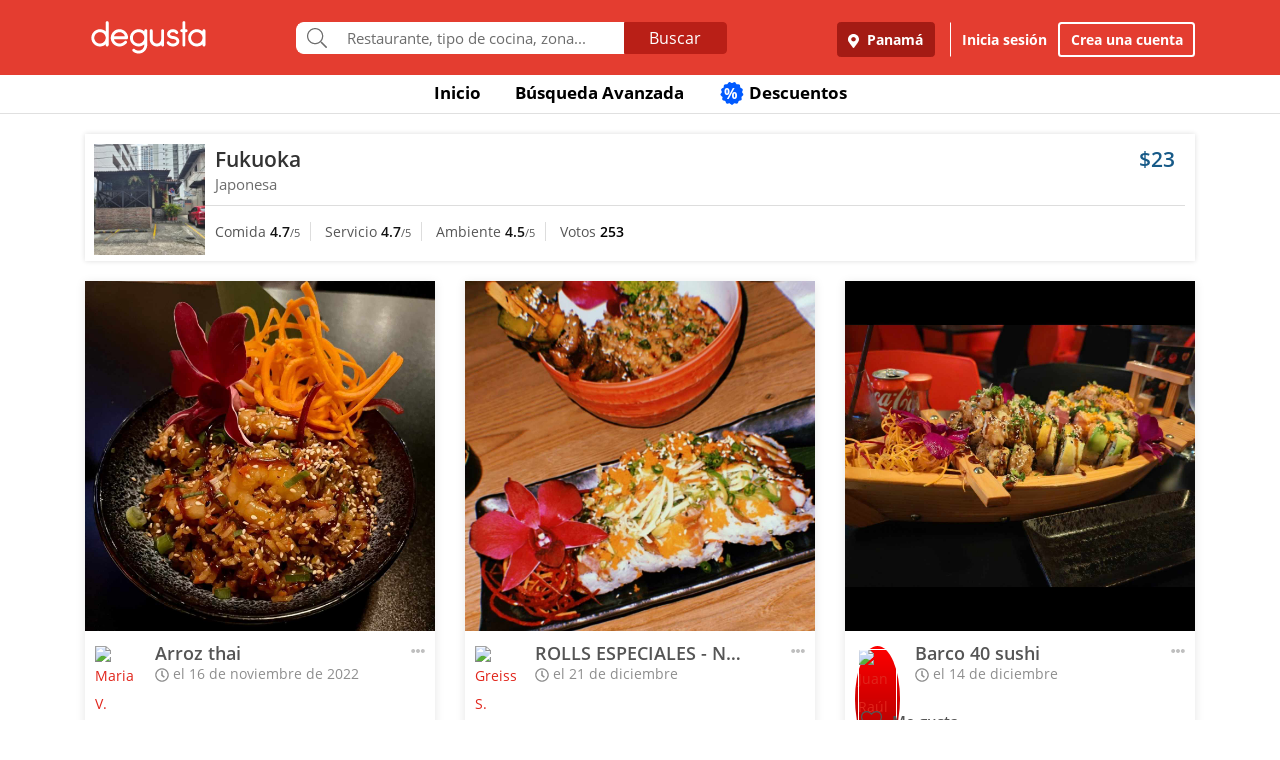

--- FILE ---
content_type: text/html; charset=UTF-8
request_url: https://www.degustapanama.com/panama/agrandarfoto/fukuoka_107290.r.63756fdd447d5.html
body_size: 14885
content:
<!DOCTYPE html>
<html lang="es" >
<head>
    <!-- Required Meta Tags Always Come First -->
    <meta charset="utf-8">
    <meta name="viewport" content="width=device-width, initial-scale=1, maximum-scale=1, shrink-to-fit=no, user-scalable=no">
    <meta http-equiv="x-ua-compatible" content="ie=edge">

    <!-- Title -->
    <title>Fotos del Restaurante Fukuoka : : Panamá (San Francisco) : : Degusta</title>
    <meta name="description" content="Fotos del restaurante Fukuoka, ubicado en San Francisco, Panamá de cocina Japonesa" />
    <meta name="keywords" content="Fotos Fukuoka, Fotos Fukuoka Panamá, Fotos Fukuoka San Francisco Panamá" />
    <meta name="referrer" content="origin" />
    
        <meta property="fb:app_id" content="178370648896902" />
    
    
    
        <meta name="revisit-after" content="1 days" />
    
    

    

    

    <!-- Chrome, Firefox OS and Opera -->
    <meta name="theme-color" content="#000000">

    <!-- Windows Phone -->
    <meta name="msapplication-navbutton-color" content="#000000">

    <!-- iOS Safari -->
    <meta name="apple-mobile-web-app-capable" content="yes">
    <meta name="apple-mobile-web-app-status-bar-style" content="black">

    <!-- Favicon -->
    <link rel="shortcut icon" href="/favicon.ico">

    <!-- Manifest -->
    <link rel="manifest" href="/manifest/manifest.json" crossorigin="use-credentials">

    <!-- CSS BASE -->
    <link rel="stylesheet" href="https://92680862a5f659b6a73e-7823e5ac71185cbd75b2aa176d0997ae.ssl.cf1.rackcdn.com/custom/css/dgbase.min.css?v=0.41355900 1764522813">

    <!-- CSS Customization -->
    <link rel="stylesheet" href="https://92680862a5f659b6a73e-7823e5ac71185cbd75b2aa176d0997ae.ssl.cf1.rackcdn.com/custom/css/custom.degusta.css?v=0.41355900 1764522813">

    <!-- outdated browser -->
    <link rel="stylesheet" href="https://92680862a5f659b6a73e-7823e5ac71185cbd75b2aa176d0997ae.ssl.cf1.rackcdn.com/custom/outdatedbrowser/outdatedbrowser.min.css">

    <!-- leaflet -->
    <link rel="stylesheet" href="https://cdnjs.cloudflare.com/ajax/libs/leaflet/1.3.4/leaflet.css">

    <!-- Priority Fonts -->
    <script src="https://92680862a5f659b6a73e-7823e5ac71185cbd75b2aa176d0997ae.ssl.cf1.rackcdn.com/custom/fonts/fontawesome5/js/fontawesome.min.js?v=0.41355900 1764522813"></script>
    <script src="https://92680862a5f659b6a73e-7823e5ac71185cbd75b2aa176d0997ae.ssl.cf1.rackcdn.com/custom/fonts/fontawesome5/js/packs/light.min.js?v=0.41355900 1764522813"></script>

    <!-- Global Emoji Support -->
    <script src="https://cdn.jsdelivr.net/npm/twemoji@14.0.2/dist/twemoji.min.js"></script>

    <!-- Global Base64 for URL -->
    <script src="https://92680862a5f659b6a73e-7823e5ac71185cbd75b2aa176d0997ae.ssl.cf1.rackcdn.com/custom/ext/jshashes/hashes.min.js"></script>

    
        <!-- Vue JS -->
    <script src="https://cdnjs.cloudflare.com/ajax/libs/vue/2.5.8/vue.min.js"></script>
    <script src="https://cdnjs.cloudflare.com/ajax/libs/vuex/3.0.1/vuex.min.js"></script>
    <script src="https://cdnjs.cloudflare.com/ajax/libs/axios/0.17.1/axios.min.js"></script>
    <script src="https://cdnjs.cloudflare.com/ajax/libs/lodash.js/4.17.4/lodash.min.js"></script>
    <script src="https://cdnjs.cloudflare.com/ajax/libs/vue-focus/2.1.0/vue-focus.min.js"></script>
    <script  src="https://cdnjs.cloudflare.com/ajax/libs/leaflet/1.3.4/leaflet.js"></script>
    <script  src="https://cdnjs.cloudflare.com/ajax/libs/Vue2Leaflet/1.0.2/vue2-leaflet.min.js"></script>
    
    



    <script src="https://cdnjs.cloudflare.com/ajax/libs/uuid/8.2.0/uuid.min.js"></script>

        <script type="text/javascript">
        var clevertap = {event:[], profile:[], account:[], onUserLogin:[], notifications:[], privacy:[]};
        // replace with the CLEVERTAP_ACCOUNT_ID with the actual ACCOUNT ID value from your Dashboard -> Settings page
        clevertap.account.push({ "id": "RZK-K77-574Z" });
        clevertap.privacy.push({optOut: false}); //set the flag to true, if the user of the device opts out of sharing their data
        clevertap.privacy.push({useIP: false}); //set the flag to true, if the user agrees to share their IP data
        (function () {
            var wzrk = document.createElement('script');
            wzrk.type = 'text/javascript';
            wzrk.async = true;
            wzrk.src = ('https:' == document.location.protocol ? 'https://d2r1yp2w7bby2u.cloudfront.net' : 'http://static.clevertap.com') + '/js/clevertap.min.js';
            var s = document.getElementsByTagName('script')[0];
            s.parentNode.insertBefore(wzrk, s);
        })();
    </script>
    

        <script async src="https://www.googletagmanager.com/gtag/js?id=G-GR9DJMHXGT"></script>
    <script>
        window.dataLayer = window.dataLayer || [];
        function gtag(){dataLayer.push(arguments);}
        gtag('js', new Date());

        gtag('config', 'G-GR9DJMHXGT');
    </script>
    

        <script>
        !function(f,b,e,v,n,t,s)
                {if(f.fbq)return;n=f.fbq=function(){n.callMethod?
                n.callMethod.apply(n,arguments):n.queue.push(arguments)};
                if(!f._fbq)f._fbq=n;
                n.push=n;
                n.loaded=!0;
                n.version='2.0';
                n.queue=[];
                t=b.createElement(e);
                t.async=!0;
                t.src=v;
                s=b.getElementsByTagName(e)[0];
                s.parentNode.insertBefore(t,s)
                }(window, document,'script',
            'https://connect.facebook.net/en_US/fbevents.js');

        fbq('init', '660374120768365');
        fbq('track', 'PageView');


    </script>
    <noscript>
        <img height="1" width="1" style="display:none"
             src="https://www.facebook.com/tr?id=660374120768365&ev=PageView&noscript=1"/>
    </noscript>
    

    




    <!-- CONFIG DEGUSTA -->
    <script type="text/javascript">
        var configMainDegusta = {
            dologin: 0,
            doregister: 0,
            doresetpassword:{
                trigger: 0,
                id_user_multi: 0,
                hash: "",
                signature: ""
            },
            expiredSession: 0,
            id_city: 1,
            id_city_int: 1,
            id_country: 1,
            city: "panama",
            country: "panama",
            locale_currency_symbol: "$",
            locale_currency_code: "USD",
            locale_currency_decimal_point: ".",
            locale_currency_thousands_sep: ",",
            branch_key: "key_live_nhk2lrphWggK6uXJ6DAVZnflrzelqr9P",
            can_ping: 1,
            count_no_read_notif: 0,
            preventLeave: false,
            pusher_app_key: "6d1bbd9954498211a454",
            core_cdn: "https://92680862a5f659b6a73e-7823e5ac71185cbd75b2aa176d0997ae.ssl.cf1.rackcdn.com/"
        };
        window.addEventListener("beforeunload", function (e) { if (typeof configMainDegusta != "undefined") { if (configMainDegusta.preventLeave == true) { var confirmationMessage = "\o/"; e.returnValue = confirmationMessage; return confirmationMessage; }}});
    </script>

    


    <!-- Open Sans -->
    <style>@font-face{font-family:'Open Sans';font-style:normal;font-weight:300;src:local('Open Sans Light'),local(OpenSans-Light),url(https://9b1479e925e794b3b17e-d2eb3cbaf2bc7238c48977e0a3779f26.ssl.cf1.rackcdn.com/custom/fonts/OpenSans/DXI1ORHCpsQm3Vp6mXoaTegdm0LZdjqr5-oayXSOefg.woff2) format("woff2");unicode-range:U+0000-00FF,U+0131,U+0152-0153,U+02C6,U+02DA,U+02DC,U+2000-206F,U+2074,U+20AC,U+2212,U+2215}@font-face{font-family:'Open Sans';font-style:normal;font-weight:400;src:local('Open Sans Regular'),local(OpenSans-Regular),url(https://9b1479e925e794b3b17e-d2eb3cbaf2bc7238c48977e0a3779f26.ssl.cf1.rackcdn.com/custom/fonts/OpenSans/RjgO7rYTmqiVp7vzi-Q5URJtnKITppOI_IvcXXDNrsc.woff2) format("woff2");unicode-range:U+0400-045F,U+0490-0491,U+04B0-04B1,U+2116}@font-face{font-family:'Open Sans';font-style:normal;font-weight:400;src:local('Open Sans Regular'),local(OpenSans-Regular),url(https://9b1479e925e794b3b17e-d2eb3cbaf2bc7238c48977e0a3779f26.ssl.cf1.rackcdn.com/custom/fonts/OpenSans/cJZKeOuBrn4kERxqtaUH3VtXRa8TVwTICgirnJhmVJw.woff2) format("woff2");unicode-range:U+0000-00FF,U+0131,U+0152-0153,U+02C6,U+02DA,U+02DC,U+2000-206F,U+2074,U+20AC,U+2212,U+2215}@font-face{font-family:'Open Sans';font-style:normal;font-weight:600;src:local('Open Sans SemiBold'),local(OpenSans-SemiBold),url(https://9b1479e925e794b3b17e-d2eb3cbaf2bc7238c48977e0a3779f26.ssl.cf1.rackcdn.com/custom/fonts/OpenSans/MTP_ySUJH_bn48VBG8sNSpX5f-9o1vgP2EXwfjgl7AY.woff2) format("woff2");unicode-range:U+0400-045F,U+0490-0491,U+04B0-04B1,U+2116}@font-face{font-family:'Open Sans';font-style:normal;font-weight:600;src:local('Open Sans SemiBold'),local(OpenSans-SemiBold),url(https://9b1479e925e794b3b17e-d2eb3cbaf2bc7238c48977e0a3779f26.ssl.cf1.rackcdn.com/custom/fonts/OpenSans/MTP_ySUJH_bn48VBG8sNSugdm0LZdjqr5-oayXSOefg.woff2) format("woff2");unicode-range:U+0000-00FF,U+0131,U+0152-0153,U+02C6,U+02DA,U+02DC,U+2000-206F,U+2074,U+20AC,U+2212,U+2215}@font-face{font-family:'Open Sans';font-style:normal;font-weight:700;src:local('Open Sans Bold'),local(OpenSans-Bold),url(https://9b1479e925e794b3b17e-d2eb3cbaf2bc7238c48977e0a3779f26.ssl.cf1.rackcdn.com/custom/fonts/OpenSans/k3k702ZOKiLJc3WVjuplzJX5f-9o1vgP2EXwfjgl7AY.woff2) format("woff2");unicode-range:U+0400-045F,U+0490-0491,U+04B0-04B1,U+2116}@font-face{font-family:'Open Sans';font-style:normal;font-weight:700;src:local('Open Sans Bold'),local(OpenSans-Bold),url(https://9b1479e925e794b3b17e-d2eb3cbaf2bc7238c48977e0a3779f26.ssl.cf1.rackcdn.com/custom/fonts/OpenSans/k3k702ZOKiLJc3WVjuplzOgdm0LZdjqr5-oayXSOefg.woff2) format("woff2");unicode-range:U+0000-00FF,U+0131,U+0152-0153,U+02C6,U+02DA,U+02DC,U+2000-206F,U+2074,U+20AC,U+2212,U+2215}</style>


    <script type="application/ld+json">
		{
		  "@context" : "http://schema.org",
		  "@type" : "Organization",
		  "name" : "Degusta",
		  "url" : "https://www.degustapanama.com",
		  "sameAs" : [
			"https://twitter.com/degustapanama",
			"http://www.facebook.com/degustapanama"
		 ]
		}
	</script>

    
    

    <!-- Start SmartBanner configuration -->
    <meta name="smartbanner:title" content="Explorar en la App Degusta">
    <meta name="smartbanner:author" content="Degusta">
    <meta name="smartbanner:price" content="FREE">
    <meta name="smartbanner:price-suffix-apple" content=" - En el App Store">
    <meta name="smartbanner:price-suffix-google" content=" - En Google Play">
    <meta name="smartbanner:icon-apple" content="https://92680862a5f659b6a73e-7823e5ac71185cbd75b2aa176d0997ae.ssl.cf1.rackcdn.com/custom/img/header/degusta-app-icon-alt.png">
    <meta name="smartbanner:icon-google" content="https://92680862a5f659b6a73e-7823e5ac71185cbd75b2aa176d0997ae.ssl.cf1.rackcdn.com/custom/img/header/degusta-app-icon-alt.png">
    <meta name="smartbanner:button" content="Abrir">
    <meta name="smartbanner:button-url-apple"  content="https://dgsta.com/iphone">
    <meta name="smartbanner:button-url-google" content="https://dgsta.com/android">
    <meta name="smartbanner:enabled-platforms" content="android,ios">
    <!-- End SmartBanner configuration -->

    

    

    

    

    

    <!-- CSS -->
    <link rel="stylesheet" href="https://cdnjs.cloudflare.com/ajax/libs/flickity/2.3.0/flickity.min.css" integrity="sha512-B0mpFwHOmRf8OK4U2MBOhv9W1nbPw/i3W1nBERvMZaTWd3+j+blGbOyv3w1vJgcy3cYhzwgw1ny+TzWICN35Xg==" crossorigin="anonymous" referrerpolicy="no-referrer" />


    <!-- lottie -->
    <script src="https://unpkg.com/@dotlottie/player-component@2.7.12/dist/dotlottie-player.mjs" type="module"></script>
</head>
<body>

<!-- imgError Handler -->
<script>function imgError(e,r,t){t=void 0!==t?t:"10";var a=document.getElementById("js-header").dataset.coreCdn+"custom/img/shared/",c=a+"placeholder_rect_1440x1080.jpg";return e.onerror="","square"==r?c=a+"placeholder_square_300x300.jpg":"rect"==r&&(c=a+"placeholder_rect_1440x1080.jpg"),'url("'+e.src+'")'==e.style.backgroundImage&&(e.style.backgroundImage='url("'+c+'")'),e.src=c,e.style.filter="blur("+t+"px)",!0}</script>
<!-- Header -->
<header id="js-header" data-core-cdn="https://92680862a5f659b6a73e-7823e5ac71185cbd75b2aa176d0997ae.ssl.cf1.rackcdn.com/" data-city="panama" data-id-city="1" data-download-app ="0" class="u-header u-header--sticky-top u-header--toggle-section u-header--change-appearance noPrint ">
    <div class="u-header__section u-header__section--light g-bg-red-degusta g-transition-0_3 "
         data-header-fix-moment-exclude=""
         data-header-fix-moment-classes="u-shadow-v18 g-py-0">
        <nav class="navbar navbar-expand-lg">
            <li class="container">



                <ul class="g-pos-abs dg-header-buttons">

                                        <li>
                        <div class="btn btn-lg btn-search-mob search-icon-align"><i class="icon-magnifier g-font-size-25 dg-font-white"></i></div>
                    </li>
                    

                    

                    
                </ul>

                

                                <button class="navbar-toggler navbar-toggler-right btn g-line-height-1 g-brd-none g-pa-0 g-pos-abs g-right-0 g-top-3" type="button"
                        aria-label="Toggle navigation"
                        aria-expanded="false"
                        aria-controls="navBar"
                        data-toggle="collapse"
                        data-target="#navBar">
                  <span class="hamburger hamburger--slider">
                    <span class="hamburger-box">
                      <span class="hamburger-inner dg-hamburger-inner"></span>
                    </span>
                  </span>
                </button>
                

                <!-- Logo -->
                <a href="/" class="navbar-brand">
                    <div class="dg-sprite-logo dg-logo-degusta-negative"></div>
                </a>
                <!-- End Logo -->

                                <div class="form-group g-mt-15 justify-content-center g-hidden-md-down dg-search-header">
                    <div class="row g-pr-4 g-pl-4 justify-content-center" style="position: relative;">
                        <div class="col-12 input-group rounded g-pr-8 g-pl-8">
                            <span class="input-group-addon g-font-size-20 g-py-5 dg-addon-search"><i class="fal fa-search"></i></span>
                            <input id="input-search-header" class="form-control u-form-control g-brd-white g-font-size-15 rounded-0 g-px-12 g-py-10 dg-font-gray g-pt-0 g-pb-0 dg-input-search-home" autocomplete="off" type="text" placeholder="Restaurante, tipo de cocina, zona...">
                            <div class="input-group-btn">
                                <button class="btn btn-semidark g-font-size-16 g-py-5 g-px-25 mb-0" type="submit" style="border-bottom-right-radius: 4px;border-top-right-radius: 4px;">Buscar</button>
                            </div>
                        </div>

                        <!-- SUGGEST TPL -->
                        <div class="suggest-result-holder g-font-size-16" style="top:33px;left: 3px;">
                            <ul class="suggest"></ul>
                                                        <ul class="predefined">
                                <li class="title text-uppercase g-letter-spacing-1">Búsquedas recomendadas</li>
                                                                <li><a href="/panama/search?filters=eyJmaWx0cm9zIjp7Im9wZW4iOnRydWV9LCJlc3RhYmxpc2htZW50X3R5cGUiOlsicmVzdGF1cmFudGUiXSwic29ydCI6ImZvb2QifQ%3D%3D"><i class="dg-font">&#xf0f5;</i>Salir a comer</a></li>
                                
                                <li><a href="/panama/search?c=Tomar unos tragos&filters=eyJlc3RhYmxpc2htZW50X3R5cGUiOlsiYmFyIl0sInNvcnQiOiJyZWxldmFuY2UifQ%3D%3D"><i class="dg-font">&#xEE06;</i>Tomar unos tragos</a></li>
                                
                                <li><a href="/panama/search?c=Mejores Hamburguesas&filters=eyJzb3J0IjoicmVsZXZhbmNlIn0%3D"><i class="dg-font">&#xEE5E;</i>Mejores Hamburguesas</a></li>
                                
                                <li><a href="/panama/search?c=Mejor Pizza&filters=eyJzb3J0IjoicmVsZXZhbmNlIn0%3D"><i class="dg-font">&#xEEC9;</i>Mejor Pizza</a></li>
                                
                                <li><a href="/panama/search?c=Sancocho&filters=eyJzb3J0IjoicmVsZXZhbmNlIn0%3D"><i class="dg-font">&#xEE65;</i>Sancocho</a></li>
                                
                                <li><a href="/panama/search?c=Brunch&filters=eyJzb3J0IjoicmVsZXZhbmNlIn0%3D"><i class="dg-font">&#xEEBD;</i>Brunch</a></li>
                                
                                <li><a href="/panama/search?filters=eyJlc3RhYmxpc2htZW50X3R5cGUiOlsiaGVsYWRlclx1MDBlZGEiXSwic29ydCI6ImZvb2QifQ%3D%3D"><i class="dg-font">&#xEEBC;</i>Heladerías</a></li>
                                
                                <li><a href="/panama/search?filters=eyJlc3RhYmxpc2htZW50X3R5cGUiOlsicGFzdGVsZXJcdTAwZWRhIl0sInNvcnQiOiJmb29kIn0%3D"><i class="dg-font">&#xEEB8;</i>Pastelerías</a></li>
                                
                                <li><a href="/panama/search?c=Postres Deliciosos&filters=eyJmaWx0cm9zIjp7Im9wZW4iOnRydWV9LCJzb3J0IjoicmVsZXZhbmNlIn0%3D"><i class="dg-font">&#xEE32;</i>Postres Deliciosos!</a></li>
                                
                            </ul>
                            
                        </div>
                        <!-- End SUGGEST TPL -->
                    </div>


                </div>
                

                                <div class="collapse navbar-collapse align-items-center flex-sm-row g-pt-10 g-pt-5--lg justify-content-end dg-navbar-header" id="navBar">
                    <div class="nav navbar-nav">
                        

                        <button title ="Panamá, Panamá" class="btn btn-primary btn-dark-red-dg navbar-btn font-weight-bold btn-dg-panel-expanded-hide text-truncate dg-location-navbar dgFlows" data-transition="fadein" data-trigger="click" data-width="400px" data-screen-class="change-city" data-screen-name="change_city" data-speedin="50" data-mobile-fullscreen="true"  type="button"><svg class="svg-inline--fa fa-map-marker-alt fa-w-12 g-mr-5" aria-hidden="true" data-fa-processed="" data-prefix="fas" data-icon="map-marker-alt" role="img" xmlns="http://www.w3.org/2000/svg" viewBox="0 0 384 512"><path fill="currentColor" d="M172.268 501.67C26.97 291.031 0 269.413 0 192 0 85.961 85.961 0 192 0s192 85.961 192 192c0 77.413-26.97 99.031-172.268 309.67-9.535 13.774-29.93 13.773-39.464 0zM192 272c44.183 0 80-35.817 80-80s-35.817-80-80-80-80 35.817-80 80 35.817 80 80 80z"></path></svg> Panamá</button>
                        <div class="align-self-center g-px-15 g-py-3 g-font-size-15 btn-dark-red-dg navbar-btn font-weight-bold btn-dg-panel-expanded-show dg-color-white dgFlows" data-transition="fadein" data-trigger="click" data-width="400px" data-screen-class="change-city" data-screen-name="change_city" data-speedin="50" data-mobile-fullscreen="true"><svg class="svg-inline--fa fa-map-marker-alt fa-w-12 g-font-size-13 g-mb-3 g-mr-5" aria-hidden="true" data-fa-processed="" data-prefix="fas" data-icon="map-marker-alt" role="img" xmlns="http://www.w3.org/2000/svg" viewBox="0 0 384 512"><path fill="currentColor" d="M172.268 501.67C26.97 291.031 0 269.413 0 192 0 85.961 85.961 0 192 0s192 85.961 192 192c0 77.413-26.97 99.031-172.268 309.67-9.535 13.774-29.93 13.773-39.464 0zM192 272c44.183 0 80-35.817 80-80s-35.817-80-80-80-80 35.817-80 80 35.817 80 80 80z"></path></svg> Panamá, Panamá</div>
                        <button class="btn btn-link btn-link-white navbar-btn font-weight-bold btn-dg-inicia-sesion btn-dg-panel-expanded dgFlows" data-transition="fadein" data-trigger="click" data-width="470px" data-screen-class="register-popup" data-screen-name="ini_sesion_popup" data-oncomplete="onOpenIniciarSesion" data-mobile-fullscreen="true" data-speedin="50" data-cancelable="false" type="button">Inicia sesión</button>
                        <button class="btn btn-outline-white navbar-btn font-weight-bold btn-dg-panel-expanded dgFlows" data-transition="fadein" data-trigger="click" data-width="470px" data-screen-class="register-popup" data-screen-name="register_popup" data-oncomplete="onCompleteRegistrate" data-mobile-fullscreen="true" data-speedin="50" data-cancelable="false" type="button">Crea una cuenta</button>



                        <a class="btn btn-link btn-link-white navbar-btn font-weight-bold btn-dg-panel-expanded-show" href="/panama/ranking-usuarios">Ranking de usuarios</a>
                        <a class="btn btn-link btn-link-white navbar-btn font-weight-bold btn-dg-panel-expanded-show" href="/panama/agregar-restaurante">Agregar Restaurante</a>
                        <button class="btn btn-link btn-link-white navbar-btn font-weight-bold btn-dg-panel-expanded-show d-none" type="button">Mis restaurantes</button>
                        <a class="btn btn-link btn-link-white navbar-btn font-weight-bold btn-dg-panel-expanded-show" href="/panama/contacto">Contáctenos</a>
                        <a class="btn btn-link btn-link-white navbar-btn font-weight-bold btn-dg-panel-expanded-show" href="/panama/sistema-de-puntos">Sistema de puntos</a>
                        <a class="btn btn-link btn-link-white navbar-btn font-weight-bold btn-dg-panel-expanded-show" href="/panama/terminos-condiciones">Términos y condiciones</a>
                    </div>
                </div>
                




                

            </div>
        </nav>
    </div>
</header>
<!-- End Header -->

<main class="dg-main-container">

<div class="dg-top-menu g-mt-65 ">
    <div class="container">
        <div class="row justify-content-end">
            <div class="col-12">
                <ul class="nav justify-content-center u-nav-v5-2 u-nav-primary g-line-height-1_4 g-font-weight-700" role="tablist" data-target="days" data-tabs-mobile-type="slide-up-down" data-btn-classes="btn btn-md btn-block text-uppercase g-font-weight-700 u-btn-outline-primary">
                    <li class="nav-item g-mx-3">
                        <a class="nav-link g-theme-color-gray-dark-v1 g-color-primary--hover " href="/">
                            Inicio
                        </a>
                    </li>
                    <li class="nav-item g-mx-3">
                        <a class="nav-link g-theme-color-gray-dark-v1 g-color-primary--hover " href="/panama/search">
                            Búsqueda Avanzada
                        </a>
                    </li>

                    

                    

                    
                    <li class="nav-item g-mx-3">
                        <a class="nav-link g-theme-color-gray-dark-v1 g-color-primary--hover " href="/panama/search?filters=eyJmaWx0ZXJzIjp7ImRpc2NvdW50cyI6dHJ1ZX0sInNvcnQiOiJkaXNjb3VudCJ9">
                            <span class="g-hidden-sm-down badge-desc-generic-inline-sm"><span class="dg-text-big-180">%</span></span>
                            Descuentos
                        </a>
                    </li>
                </ul>
            </div>
        </div>
    </div>
</div>

<div id="feed" class="container g-mt-40 g-mt-20--sm g-mt-20--md g-mt-20--lg g-mt-20--xl">
    <div class="row">
        <div class="col-12 g-mb-20">
            <div class="dg-picture-feed dg-picture-feed-reservation u-shadow-v1-3">

                <div class="d-md-table w-100 g-bg-white g-mb-1">
                    <a class="d-lg-table-cell align-middle g-width-110 g-hidden-md-down" href="/panama/restaurante/fukuoka_107290.html">
                        <img class="d-block info-v5-2__image g-ml-minus-1" src="https://degusta-thumbnails.b-cdn.net/1_107290_r_0.jpg?v=1737" alt="Fukuoka" title="Fukuoka" onerror="imgError(this,'square',0);">
                    </a>
                    <div class="d-md-table-cell align-middle">
                        <div class="row no-gutters">
                            <div class="col-2 g-hidden-lg-up">
                                <a class="d-lg-table-cell align-middle g-width-110" href="/panama/restaurante/fukuoka_107290.html">
                                    <img class="d-block info-v5-2__image g-ml-minus-1" src="https://degusta-thumbnails.b-cdn.net/1_107290_r_0.jpg?v=1737" alt="Fukuoka" title="Fukuoka">
                                </a>
                            </div>
                            <div class="col-10 col-lg-12 g-px-10">
                                <div class="row">
                                    <div class="col-9">
                                        <h3 class="h4 g-font-weight-600 g-ma-0">
                                            <a class="g-color-gray-dark-v2" href="/panama/restaurante/fukuoka_107290.html">Fukuoka</a>
                                            
                                        </h3>
                                        <h5 class="h6 dg-font-gray g-my-0 dg-text-big-110">
                                            Japonesa
                                        </h5>
                                    </div>
                                    <div class="col-3 text-right">
                                        <div class="h4 text-right g-font-weight-600 g-color-blue-dark-v1">
                                            $23
                                        </div>
                                    </div>
                                </div>
                            </div>
                            <div class="col-12 g-brd-top g-brd-gray-light-v3 g-mt-10 g-mb-5 g-pl-10"></div>
                            <div class="col-12 col-sm-12 col-md-9">
                                <div class="dg-picture-feed-reservation-scores">
                                    <span class="dg-picture-feed-reservation-score g-brd-right g-brd-gray-light-v3">Comida&nbsp;<span class="g-font-weight-600 g-color-gray-dark-v1">4.7</span><small>/5</small></span>
                                    <span class="dg-picture-feed-reservation-score g-brd-right g-brd-gray-light-v3">Servicio&nbsp;<span class="g-font-weight-600 g-color-gray-dark-v1">4.7</span><small>/5</small></span>
                                    <span class="dg-picture-feed-reservation-score g-brd-right g-brd-gray-light-v3">Ambiente&nbsp;<span class="g-font-weight-600 g-color-gray-dark-v1">4.5</span><small>/5</small></span>
                                    <span class="">Votos&nbsp;<span class="g-font-weight-600 g-color-black">253</span></span>
                                </div>
                            </div>
                            <div class="col-12 g-brd-top g-brd-gray-light-v3 g-my-5 g-hidden-md-up"></div>
                            <div class="col-12 col-sm-12 col-md-3 g-px-0 g-pt-5">
                                
                            </div>
                        </div>
                    </div>
                </div>
            </div>
        </div>

    </div>
    <div class="row" id="pictures" v-html="pictures" data-next="20" data-restaurant="107290" data-menu-item="0">

        <div class="picture col-md-6 col-lg-4">

    

        <div class="dg-picture-feed u-shadow-v1-8 g-line-height-2 g-pa-0 g-mb-30">
    <a class="js-fancybox-thumbs" href="javascript:;" id="63756fdd447d5" title="Arroz thai" data-fancybox="gallery" data-uid="63756fdd447d5" data-options='{"caption" : "Arroz thai", "src" : "https://degusta-pic-u.b-cdn.net/pix_1_107290_162569_63756fdd447d5.jpg", "uid":"63756fdd447d5", "picture_relative_url":"/panama/agrandarfoto/fukuoka_107290.r.63756fdd447d5.html"}'>
        <img class="img-fluid img-reserve-space" src="https://degusta-pic-sq.b-cdn.net/pix_1_107290_162569_63756fdd447d5.jpg" alt="Arroz thai">
    </a>

    <div class="row">
        <div class="col-12 col-sm-12 col-md-12 col-lg-12 g-px-25 g-pt-10 g-pb-0 g-min-height-50">
            <div class="row">
                <div class="col-2 col-sm-2 col-md-2 col-lg-2 g-pr-0 g-mt-5">
                    <span class="dg-bg-white profile-pic-span ">
                        <a href="/panama/perfil/mar5e79v31">
                            <div class="profile-wrapper ">
                                 <img class="img-fluid rounded-circle profile-pic" title="Maria V." alt="Maria V." src="https://www.guiadegusta.com/webservice/getUserNew.pais1.w400.h400.q90.162569.F.jpg">
                            </div>
                             <div class="pro-label">PRO</div>
                        </a>
                    </span>
                </div>
                <div class="col-8 col-sm-8 col-md-8 col-lg-8">
                    <h3 class="h5 g-font-weight-600 g-mb-0 text-truncate" title="Arroz thai">Arroz thai</h3>
                    <div class="dg-font-gray-soft g-mt-minus-5"><span class="far fa-clock"></span> el 16 de noviembre de 2022</div>
                </div>
                <div class="col-2 col-sm-2 col-md-2 col-lg-2">
                    <div class="btn-picture-options float-right g-cursor-pointer dgFlows" data-jsondata='{"id_picture":1565492,"id_restaurant":107290,"restaurant_name":"Fukuoka","erasable":0,"id_city":1,"url":"https:\/\/dgsta.com\/p-1-1-1565492"}' data-transition="fadein" data-screen-class="picture-options" data-trigger="click" data-width="470px"  data-screen-name="picture_options" data-oncomplete="onPictureOptionsComplete" data-mobile-fullscreen="true" data-speedin="50">
                        <span class="g-mt-3 float-right align-bottom dg-font-gray-light fa fa-ellipsis-h dg-text-big-150"></span>
                    </div>
                </div>
                <div class="col-12 col-sm-12 col-md-12 col-lg-12">
                    <div class="row no-gutters" id="likes-container-1565492">
                        

                        
                    </div>

                    <div class="g-py-10">
                        
                                                <span role="button" style="display: inline;" id="like_meGusta_1565492_inactive" class="g-font-weight-600 dg-text-big-110 g-cursor-pointer no-select g-color-redlike_05--hover dg-animated" data-display-name="Maria V." data-id-user-local="162569" data-restaurant-name="Fukuoka" data-restaurant-id="107290" data-picture-url="https://degusta-pic-u.b-cdn.net/pix_1_107290_162569_63756fdd447d5.jpg" data-user-picture-url="https://www.guiadegusta.com/webservice/getUserNew.pais1.w400.h400.q90.162569.F.jpg" onclick="callLikePictureJS('1565492', 'meGusta', 'set')"><span class="fal fa-heart fa-lg g-mx-5"></span> Me gusta</span>
                        <span role="button" style="display: none;" id="like_meGusta_1565492_active" class="g-font-weight-600 dg-text-big-110 text-like-red g-cursor-pointer no-select g-opacity-0_6--hover dg-animated" data-display-name="Maria V." data-id-user-local="162569" data-restaurant-name="Fukuoka" data-restaurant-id="107290" data-picture-url="https://degusta-pic-u.b-cdn.net/pix_1_107290_162569_63756fdd447d5.jpg" data-user-picture-url="https://www.guiadegusta.com/webservice/getUserNew.pais1.w400.h400.q90.162569.F.jpg" onclick="callLikePictureJS('1565492', 'meGusta', 'reset')"><span class="fa fa-heart fa-lg g-mx-5"></span> Me gusta</span>
                        
                    </div>
                </div>
            </div>
        </div>
    </div>
</div>
    

</div><div class="picture col-md-6 col-lg-4">

    

        <div class="dg-picture-feed u-shadow-v1-8 g-line-height-2 g-pa-0 g-mb-30">
    <a class="js-fancybox-thumbs" href="javascript:;" id="694863460ffd2" title="ROLLS ESPECIALES - NAGASAKI ROLL" data-fancybox="gallery" data-uid="694863460ffd2" data-options='{"caption" : "ROLLS ESPECIALES - NAGASAKI ROLL", "src" : "https://degusta-pic-u.b-cdn.net/pix_1_107290_265587_694863460ffd2.jpg", "uid":"694863460ffd2", "picture_relative_url":"/panama/agrandarfoto/fukuoka_107290.r.694863460ffd2.html"}'>
        <img class="img-fluid img-reserve-space" src="https://degusta-pic-sq.b-cdn.net/pix_1_107290_265587_694863460ffd2.jpg" alt="ROLLS ESPECIALES - NAGASAKI ROLL">
    </a>

    <div class="row">
        <div class="col-12 col-sm-12 col-md-12 col-lg-12 g-px-25 g-pt-10 g-pb-0 g-min-height-50">
            <div class="row">
                <div class="col-2 col-sm-2 col-md-2 col-lg-2 g-pr-0 g-mt-5">
                    <span class="dg-bg-white profile-pic-span ">
                        <a href="/panama/perfil/greb67es50">
                            <div class="profile-wrapper ">
                                 <img class="img-fluid rounded-circle profile-pic" title="Greiss S." alt="Greiss S." src="https://www.guiadegusta.com/webservice/getUserNew.pais1.w400.h400.q90.265587.M.jpg">
                            </div>
                             <div class="pro-label">PRO</div>
                        </a>
                    </span>
                </div>
                <div class="col-8 col-sm-8 col-md-8 col-lg-8">
                    <h3 class="h5 g-font-weight-600 g-mb-0 text-truncate" title="ROLLS ESPECIALES - NAGASAKI ROLL">ROLLS ESPECIALES - NAGASAKI ROLL</h3>
                    <div class="dg-font-gray-soft g-mt-minus-5"><span class="far fa-clock"></span> el 21 de diciembre</div>
                </div>
                <div class="col-2 col-sm-2 col-md-2 col-lg-2">
                    <div class="btn-picture-options float-right g-cursor-pointer dgFlows" data-jsondata='{"id_picture":1998284,"id_restaurant":107290,"restaurant_name":"Fukuoka","erasable":0,"id_city":1,"url":"https:\/\/dgsta.com\/p-1-1-1998284"}' data-transition="fadein" data-screen-class="picture-options" data-trigger="click" data-width="470px"  data-screen-name="picture_options" data-oncomplete="onPictureOptionsComplete" data-mobile-fullscreen="true" data-speedin="50">
                        <span class="g-mt-3 float-right align-bottom dg-font-gray-light fa fa-ellipsis-h dg-text-big-150"></span>
                    </div>
                </div>
                <div class="col-12 col-sm-12 col-md-12 col-lg-12">
                    <div class="row no-gutters" id="likes-container-1998284">
                        

                        
                    </div>

                    <div class="g-py-10">
                        
                                                <span role="button" style="display: inline;" id="like_meGusta_1998284_inactive" class="g-font-weight-600 dg-text-big-110 g-cursor-pointer no-select g-color-redlike_05--hover dg-animated" data-display-name="Greiss S." data-id-user-local="265587" data-restaurant-name="Fukuoka" data-restaurant-id="107290" data-picture-url="https://degusta-pic-u.b-cdn.net/pix_1_107290_265587_694863460ffd2.jpg" data-user-picture-url="https://www.guiadegusta.com/webservice/getUserNew.pais1.w400.h400.q90.265587.M.jpg" onclick="callLikePictureJS('1998284', 'meGusta', 'set')"><span class="fal fa-heart fa-lg g-mx-5"></span> Me gusta</span>
                        <span role="button" style="display: none;" id="like_meGusta_1998284_active" class="g-font-weight-600 dg-text-big-110 text-like-red g-cursor-pointer no-select g-opacity-0_6--hover dg-animated" data-display-name="Greiss S." data-id-user-local="265587" data-restaurant-name="Fukuoka" data-restaurant-id="107290" data-picture-url="https://degusta-pic-u.b-cdn.net/pix_1_107290_265587_694863460ffd2.jpg" data-user-picture-url="https://www.guiadegusta.com/webservice/getUserNew.pais1.w400.h400.q90.265587.M.jpg" onclick="callLikePictureJS('1998284', 'meGusta', 'reset')"><span class="fa fa-heart fa-lg g-mx-5"></span> Me gusta</span>
                        
                    </div>
                </div>
            </div>
        </div>
    </div>
</div>
    

</div><div class="picture col-md-6 col-lg-4">

    

        <div class="dg-picture-feed u-shadow-v1-8 g-line-height-2 g-pa-0 g-mb-30">
    <a class="js-fancybox-thumbs" href="javascript:;" id="693e9cb90379a" title="Barco 40 sushi " data-fancybox="gallery" data-uid="693e9cb90379a" data-options='{"caption" : "Barco 40 sushi ", "src" : "https://degusta-pic-u.b-cdn.net/pix_1_107290_65229_693e9cb90379a.jpg", "uid":"693e9cb90379a", "picture_relative_url":"/panama/agrandarfoto/fukuoka_107290.r.693e9cb90379a.html"}'>
        <img class="img-fluid img-reserve-space" src="https://degusta-pic-sq.b-cdn.net/pix_1_107290_65229_693e9cb90379a.jpg" alt="Barco 40 sushi ">
    </a>

    <div class="row">
        <div class="col-12 col-sm-12 col-md-12 col-lg-12 g-px-25 g-pt-10 g-pb-0 g-min-height-50">
            <div class="row">
                <div class="col-2 col-sm-2 col-md-2 col-lg-2 g-pr-0 g-mt-5">
                    <span class="dg-bg-white profile-pic-span is-pro">
                        <a href="/panama/perfil/jua789bs">
                            <div class="profile-wrapper is-pro">
                                 <img class="img-fluid rounded-circle profile-pic" title="Juan Raúl S." alt="Juan Raúl S." src="https://www.guiadegusta.com/webservice/getUserNew.pais1.w400.h400.q90.65229.M.jpg">
                            </div>
                             <div class="pro-label">PRO</div>
                        </a>
                    </span>
                </div>
                <div class="col-8 col-sm-8 col-md-8 col-lg-8">
                    <h3 class="h5 g-font-weight-600 g-mb-0 text-truncate" title="Barco 40 sushi ">Barco 40 sushi </h3>
                    <div class="dg-font-gray-soft g-mt-minus-5"><span class="far fa-clock"></span> el 14 de diciembre</div>
                </div>
                <div class="col-2 col-sm-2 col-md-2 col-lg-2">
                    <div class="btn-picture-options float-right g-cursor-pointer dgFlows" data-jsondata='{"id_picture":1995936,"id_restaurant":107290,"restaurant_name":"Fukuoka","erasable":0,"id_city":1,"url":"https:\/\/dgsta.com\/p-1-1-1995936"}' data-transition="fadein" data-screen-class="picture-options" data-trigger="click" data-width="470px"  data-screen-name="picture_options" data-oncomplete="onPictureOptionsComplete" data-mobile-fullscreen="true" data-speedin="50">
                        <span class="g-mt-3 float-right align-bottom dg-font-gray-light fa fa-ellipsis-h dg-text-big-150"></span>
                    </div>
                </div>
                <div class="col-12 col-sm-12 col-md-12 col-lg-12">
                    <div class="row no-gutters" id="likes-container-1995936">
                        

                        
                    </div>

                    <div class="g-py-10">
                        
                                                <span role="button" style="display: inline;" id="like_meGusta_1995936_inactive" class="g-font-weight-600 dg-text-big-110 g-cursor-pointer no-select g-color-redlike_05--hover dg-animated" data-display-name="Juan Raúl S." data-id-user-local="65229" data-restaurant-name="Fukuoka" data-restaurant-id="107290" data-picture-url="https://degusta-pic-u.b-cdn.net/pix_1_107290_65229_693e9cb90379a.jpg" data-user-picture-url="https://www.guiadegusta.com/webservice/getUserNew.pais1.w400.h400.q90.65229.M.jpg" onclick="callLikePictureJS('1995936', 'meGusta', 'set')"><span class="fal fa-heart fa-lg g-mx-5"></span> Me gusta</span>
                        <span role="button" style="display: none;" id="like_meGusta_1995936_active" class="g-font-weight-600 dg-text-big-110 text-like-red g-cursor-pointer no-select g-opacity-0_6--hover dg-animated" data-display-name="Juan Raúl S." data-id-user-local="65229" data-restaurant-name="Fukuoka" data-restaurant-id="107290" data-picture-url="https://degusta-pic-u.b-cdn.net/pix_1_107290_65229_693e9cb90379a.jpg" data-user-picture-url="https://www.guiadegusta.com/webservice/getUserNew.pais1.w400.h400.q90.65229.M.jpg" onclick="callLikePictureJS('1995936', 'meGusta', 'reset')"><span class="fa fa-heart fa-lg g-mx-5"></span> Me gusta</span>
                        
                    </div>
                </div>
            </div>
        </div>
    </div>
</div>
    

</div><div class="picture col-md-6 col-lg-4">

    

        <div class="dg-picture-feed u-shadow-v1-8 g-line-height-2 g-pa-0 g-mb-30">
    <a class="js-fancybox-thumbs" href="javascript:;" id="693e9c9648132" title="Sangria0" data-fancybox="gallery" data-uid="693e9c9648132" data-options='{"caption" : "Sangria0", "src" : "https://degusta-pic-u.b-cdn.net/pix_1_107290_65229_693e9c9648132.jpg", "uid":"693e9c9648132", "picture_relative_url":"/panama/agrandarfoto/fukuoka_107290.r.693e9c9648132.html"}'>
        <img class="img-fluid img-reserve-space" src="https://degusta-pic-sq.b-cdn.net/pix_1_107290_65229_693e9c9648132.jpg" alt="Sangria0">
    </a>

    <div class="row">
        <div class="col-12 col-sm-12 col-md-12 col-lg-12 g-px-25 g-pt-10 g-pb-0 g-min-height-50">
            <div class="row">
                <div class="col-2 col-sm-2 col-md-2 col-lg-2 g-pr-0 g-mt-5">
                    <span class="dg-bg-white profile-pic-span is-pro">
                        <a href="/panama/perfil/jua789bs">
                            <div class="profile-wrapper is-pro">
                                 <img class="img-fluid rounded-circle profile-pic" title="Juan Raúl S." alt="Juan Raúl S." src="https://www.guiadegusta.com/webservice/getUserNew.pais1.w400.h400.q90.65229.M.jpg">
                            </div>
                             <div class="pro-label">PRO</div>
                        </a>
                    </span>
                </div>
                <div class="col-8 col-sm-8 col-md-8 col-lg-8">
                    <h3 class="h5 g-font-weight-600 g-mb-0 text-truncate" title="Sangria0">Sangria0</h3>
                    <div class="dg-font-gray-soft g-mt-minus-5"><span class="far fa-clock"></span> el 14 de diciembre</div>
                </div>
                <div class="col-2 col-sm-2 col-md-2 col-lg-2">
                    <div class="btn-picture-options float-right g-cursor-pointer dgFlows" data-jsondata='{"id_picture":1995935,"id_restaurant":107290,"restaurant_name":"Fukuoka","erasable":0,"id_city":1,"url":"https:\/\/dgsta.com\/p-1-1-1995935"}' data-transition="fadein" data-screen-class="picture-options" data-trigger="click" data-width="470px"  data-screen-name="picture_options" data-oncomplete="onPictureOptionsComplete" data-mobile-fullscreen="true" data-speedin="50">
                        <span class="g-mt-3 float-right align-bottom dg-font-gray-light fa fa-ellipsis-h dg-text-big-150"></span>
                    </div>
                </div>
                <div class="col-12 col-sm-12 col-md-12 col-lg-12">
                    <div class="row no-gutters" id="likes-container-1995935">
                        

                        
                    </div>

                    <div class="g-py-10">
                        
                                                <span role="button" style="display: inline;" id="like_meGusta_1995935_inactive" class="g-font-weight-600 dg-text-big-110 g-cursor-pointer no-select g-color-redlike_05--hover dg-animated" data-display-name="Juan Raúl S." data-id-user-local="65229" data-restaurant-name="Fukuoka" data-restaurant-id="107290" data-picture-url="https://degusta-pic-u.b-cdn.net/pix_1_107290_65229_693e9c9648132.jpg" data-user-picture-url="https://www.guiadegusta.com/webservice/getUserNew.pais1.w400.h400.q90.65229.M.jpg" onclick="callLikePictureJS('1995935', 'meGusta', 'set')"><span class="fal fa-heart fa-lg g-mx-5"></span> Me gusta</span>
                        <span role="button" style="display: none;" id="like_meGusta_1995935_active" class="g-font-weight-600 dg-text-big-110 text-like-red g-cursor-pointer no-select g-opacity-0_6--hover dg-animated" data-display-name="Juan Raúl S." data-id-user-local="65229" data-restaurant-name="Fukuoka" data-restaurant-id="107290" data-picture-url="https://degusta-pic-u.b-cdn.net/pix_1_107290_65229_693e9c9648132.jpg" data-user-picture-url="https://www.guiadegusta.com/webservice/getUserNew.pais1.w400.h400.q90.65229.M.jpg" onclick="callLikePictureJS('1995935', 'meGusta', 'reset')"><span class="fa fa-heart fa-lg g-mx-5"></span> Me gusta</span>
                        
                    </div>
                </div>
            </div>
        </div>
    </div>
</div>
    

</div><div class="picture col-md-6 col-lg-4">

        <div class="dg-picture-feed u-shadow-v1-8 g-line-height-2 g-pa-0 g-mb-30">
    <a href="https://www.instagram.com/skykitchenspa/" target="_blank">
        <img class="img-fluid img-reserve-space" src="https://d3e9735804eca3269753-460d0c38126cf0b5d1ed45a7f668d5fb.ssl.cf1.rackcdn.com/restaurantes/skykitchens/fast.jpg" alt="Sky Kitchens">
    </a>

    <div class="row">
        <div class="col-12 col-sm-12 col-md-12 col-lg-12 g-px-25 g-pt-10 g-pb-0 g-min-height-50">
            <div class="row">
                <div class="col-2 col-sm-2 col-md-2 col-lg-2 g-pr-0 g-mt-5">
                    <span class="dg-bg-white">
                        <a href="">
                            <img class="img-fluid rounded-circle" title="Sky Kitchens" alt="Sky Kitchens" src="https://d3e9735804eca3269753-460d0c38126cf0b5d1ed45a7f668d5fb.ssl.cf1.rackcdn.com/restaurantes/skykitchens/logo.jpg">
                        </a>
                    </span>
                </div>
                <div class="col-10 col-sm-10 col-md-10 col-lg-10">
                    <h3 class="h5 g-font-weight-600 g-mb-0 text-truncate" title="Sky Kitchens">Sky Kitchens</h3>
                    <div class="dg-font-gray-soft">Patrocinado</div>
                </div>
                <div class="col-12 col-sm-12 col-md-12 col-lg-12">
                    <div class="g-px-0 g-py-3">
                        <span class="g-font-weight-600 dg-text-big-120">Sky Kitchens</span>
                    </div>
                    <hr class="g-mx-0 g-my-0">
                    <div class="g-px-0 g-py-5 g-line-height-1_4">
                        <span class="dg-font-gray">Ven y conoce el hub gastronómico #1 en Panamá  🇵🇦</span>
                    </div>
                </div>
            </div>
        </div>
    </div>
</div>

    

    

</div><div class="picture col-md-6 col-lg-4">

    

        <div class="dg-picture-feed u-shadow-v1-8 g-line-height-2 g-pa-0 g-mb-30">
    <a class="js-fancybox-thumbs" href="javascript:;" id="692c84f353bc1" title="" data-fancybox="gallery" data-uid="692c84f353bc1" data-options='{"caption" : "", "src" : "https://degusta-pic-u.b-cdn.net/pix_1_107290_233696_692c84f353bc1.jpg", "uid":"692c84f353bc1", "picture_relative_url":"/panama/agrandarfoto/fukuoka_107290.r.692c84f353bc1.html"}'>
        <img class="img-fluid img-reserve-space" src="https://degusta-pic-sq.b-cdn.net/pix_1_107290_233696_692c84f353bc1.jpg" alt="">
    </a>

    <div class="row">
        <div class="col-12 col-sm-12 col-md-12 col-lg-12 g-px-25 g-pt-10 g-pb-0 g-min-height-50">
            <div class="row">
                <div class="col-2 col-sm-2 col-md-2 col-lg-2 g-pr-0 g-mt-5">
                    <span class="dg-bg-white profile-pic-span is-pro">
                        <a href="/panama/perfil/irv55f6r33">
                            <div class="profile-wrapper is-pro">
                                 <img class="img-fluid rounded-circle profile-pic" title="Irving R." alt="Irving R." src="https://www.guiadegusta.com/webservice/getUserNew.pais1.w400.h400.q90.233696.M.jpg">
                            </div>
                             <div class="pro-label">PRO</div>
                        </a>
                    </span>
                </div>
                <div class="col-8 col-sm-8 col-md-8 col-lg-8">
                    <h3 class="h5 g-font-weight-600 g-mb-0 text-truncate" title=""></h3>
                    <div class="dg-font-gray-soft g-mt-minus-5"><span class="far fa-clock"></span> el 30 de noviembre</div>
                </div>
                <div class="col-2 col-sm-2 col-md-2 col-lg-2">
                    <div class="btn-picture-options float-right g-cursor-pointer dgFlows" data-jsondata='{"id_picture":1991451,"id_restaurant":107290,"restaurant_name":"Fukuoka","erasable":0,"id_city":1,"url":"https:\/\/dgsta.com\/p-1-1-1991451"}' data-transition="fadein" data-screen-class="picture-options" data-trigger="click" data-width="470px"  data-screen-name="picture_options" data-oncomplete="onPictureOptionsComplete" data-mobile-fullscreen="true" data-speedin="50">
                        <span class="g-mt-3 float-right align-bottom dg-font-gray-light fa fa-ellipsis-h dg-text-big-150"></span>
                    </div>
                </div>
                <div class="col-12 col-sm-12 col-md-12 col-lg-12">
                    <div class="row no-gutters" id="likes-container-1991451">
                        

                        
                    </div>

                    <div class="g-py-10">
                        
                                                <span role="button" style="display: inline;" id="like_meGusta_1991451_inactive" class="g-font-weight-600 dg-text-big-110 g-cursor-pointer no-select g-color-redlike_05--hover dg-animated" data-display-name="Irving R." data-id-user-local="233696" data-restaurant-name="Fukuoka" data-restaurant-id="107290" data-picture-url="https://degusta-pic-u.b-cdn.net/pix_1_107290_233696_692c84f353bc1.jpg" data-user-picture-url="https://www.guiadegusta.com/webservice/getUserNew.pais1.w400.h400.q90.233696.M.jpg" onclick="callLikePictureJS('1991451', 'meGusta', 'set')"><span class="fal fa-heart fa-lg g-mx-5"></span> Me gusta</span>
                        <span role="button" style="display: none;" id="like_meGusta_1991451_active" class="g-font-weight-600 dg-text-big-110 text-like-red g-cursor-pointer no-select g-opacity-0_6--hover dg-animated" data-display-name="Irving R." data-id-user-local="233696" data-restaurant-name="Fukuoka" data-restaurant-id="107290" data-picture-url="https://degusta-pic-u.b-cdn.net/pix_1_107290_233696_692c84f353bc1.jpg" data-user-picture-url="https://www.guiadegusta.com/webservice/getUserNew.pais1.w400.h400.q90.233696.M.jpg" onclick="callLikePictureJS('1991451', 'meGusta', 'reset')"><span class="fa fa-heart fa-lg g-mx-5"></span> Me gusta</span>
                        
                    </div>
                </div>
            </div>
        </div>
    </div>
</div>
    

</div><div class="picture col-md-6 col-lg-4">

    

        <div class="dg-picture-feed u-shadow-v1-8 g-line-height-2 g-pa-0 g-mb-30">
    <a class="js-fancybox-thumbs" href="javascript:;" id="692c84cc65fef" title="ROLLS ESPECIALES - KIKOMAN ROLL" data-fancybox="gallery" data-uid="692c84cc65fef" data-options='{"caption" : "ROLLS ESPECIALES - KIKOMAN ROLL", "src" : "https://degusta-pic-u.b-cdn.net/pix_1_107290_233696_692c84cc65fef.jpg", "uid":"692c84cc65fef", "picture_relative_url":"/panama/agrandarfoto/fukuoka_107290.r.692c84cc65fef.html"}'>
        <img class="img-fluid img-reserve-space" src="https://degusta-pic-sq.b-cdn.net/pix_1_107290_233696_692c84cc65fef.jpg" alt="ROLLS ESPECIALES - KIKOMAN ROLL">
    </a>

    <div class="row">
        <div class="col-12 col-sm-12 col-md-12 col-lg-12 g-px-25 g-pt-10 g-pb-0 g-min-height-50">
            <div class="row">
                <div class="col-2 col-sm-2 col-md-2 col-lg-2 g-pr-0 g-mt-5">
                    <span class="dg-bg-white profile-pic-span is-pro">
                        <a href="/panama/perfil/irv55f6r33">
                            <div class="profile-wrapper is-pro">
                                 <img class="img-fluid rounded-circle profile-pic" title="Irving R." alt="Irving R." src="https://www.guiadegusta.com/webservice/getUserNew.pais1.w400.h400.q90.233696.M.jpg">
                            </div>
                             <div class="pro-label">PRO</div>
                        </a>
                    </span>
                </div>
                <div class="col-8 col-sm-8 col-md-8 col-lg-8">
                    <h3 class="h5 g-font-weight-600 g-mb-0 text-truncate" title="ROLLS ESPECIALES - KIKOMAN ROLL">ROLLS ESPECIALES - KIKOMAN ROLL</h3>
                    <div class="dg-font-gray-soft g-mt-minus-5"><span class="far fa-clock"></span> el 30 de noviembre</div>
                </div>
                <div class="col-2 col-sm-2 col-md-2 col-lg-2">
                    <div class="btn-picture-options float-right g-cursor-pointer dgFlows" data-jsondata='{"id_picture":1991450,"id_restaurant":107290,"restaurant_name":"Fukuoka","erasable":0,"id_city":1,"url":"https:\/\/dgsta.com\/p-1-1-1991450"}' data-transition="fadein" data-screen-class="picture-options" data-trigger="click" data-width="470px"  data-screen-name="picture_options" data-oncomplete="onPictureOptionsComplete" data-mobile-fullscreen="true" data-speedin="50">
                        <span class="g-mt-3 float-right align-bottom dg-font-gray-light fa fa-ellipsis-h dg-text-big-150"></span>
                    </div>
                </div>
                <div class="col-12 col-sm-12 col-md-12 col-lg-12">
                    <div class="row no-gutters" id="likes-container-1991450">
                        

                        
                    </div>

                    <div class="g-py-10">
                        
                                                <span role="button" style="display: inline;" id="like_meGusta_1991450_inactive" class="g-font-weight-600 dg-text-big-110 g-cursor-pointer no-select g-color-redlike_05--hover dg-animated" data-display-name="Irving R." data-id-user-local="233696" data-restaurant-name="Fukuoka" data-restaurant-id="107290" data-picture-url="https://degusta-pic-u.b-cdn.net/pix_1_107290_233696_692c84cc65fef.jpg" data-user-picture-url="https://www.guiadegusta.com/webservice/getUserNew.pais1.w400.h400.q90.233696.M.jpg" onclick="callLikePictureJS('1991450', 'meGusta', 'set')"><span class="fal fa-heart fa-lg g-mx-5"></span> Me gusta</span>
                        <span role="button" style="display: none;" id="like_meGusta_1991450_active" class="g-font-weight-600 dg-text-big-110 text-like-red g-cursor-pointer no-select g-opacity-0_6--hover dg-animated" data-display-name="Irving R." data-id-user-local="233696" data-restaurant-name="Fukuoka" data-restaurant-id="107290" data-picture-url="https://degusta-pic-u.b-cdn.net/pix_1_107290_233696_692c84cc65fef.jpg" data-user-picture-url="https://www.guiadegusta.com/webservice/getUserNew.pais1.w400.h400.q90.233696.M.jpg" onclick="callLikePictureJS('1991450', 'meGusta', 'reset')"><span class="fa fa-heart fa-lg g-mx-5"></span> Me gusta</span>
                        
                    </div>
                </div>
            </div>
        </div>
    </div>
</div>
    

</div><div class="picture col-md-6 col-lg-4">

    

        <div class="dg-picture-feed u-shadow-v1-8 g-line-height-2 g-pa-0 g-mb-30">
    <a class="js-fancybox-thumbs" href="javascript:;" id="692c849a25cc5" title="Entradas - CESTAS DE PLATANO" data-fancybox="gallery" data-uid="692c849a25cc5" data-options='{"caption" : "Entradas - CESTAS DE PLATANO", "src" : "https://degusta-pic-u.b-cdn.net/pix_1_107290_233696_692c849a25cc5.jpg", "uid":"692c849a25cc5", "picture_relative_url":"/panama/agrandarfoto/fukuoka_107290.r.692c849a25cc5.html"}'>
        <img class="img-fluid img-reserve-space" src="https://degusta-pic-sq.b-cdn.net/pix_1_107290_233696_692c849a25cc5.jpg" alt="Entradas - CESTAS DE PLATANO">
    </a>

    <div class="row">
        <div class="col-12 col-sm-12 col-md-12 col-lg-12 g-px-25 g-pt-10 g-pb-0 g-min-height-50">
            <div class="row">
                <div class="col-2 col-sm-2 col-md-2 col-lg-2 g-pr-0 g-mt-5">
                    <span class="dg-bg-white profile-pic-span is-pro">
                        <a href="/panama/perfil/irv55f6r33">
                            <div class="profile-wrapper is-pro">
                                 <img class="img-fluid rounded-circle profile-pic" title="Irving R." alt="Irving R." src="https://www.guiadegusta.com/webservice/getUserNew.pais1.w400.h400.q90.233696.M.jpg">
                            </div>
                             <div class="pro-label">PRO</div>
                        </a>
                    </span>
                </div>
                <div class="col-8 col-sm-8 col-md-8 col-lg-8">
                    <h3 class="h5 g-font-weight-600 g-mb-0 text-truncate" title="Entradas - CESTAS DE PLATANO">Entradas - CESTAS DE PLATANO</h3>
                    <div class="dg-font-gray-soft g-mt-minus-5"><span class="far fa-clock"></span> el 30 de noviembre</div>
                </div>
                <div class="col-2 col-sm-2 col-md-2 col-lg-2">
                    <div class="btn-picture-options float-right g-cursor-pointer dgFlows" data-jsondata='{"id_picture":1991449,"id_restaurant":107290,"restaurant_name":"Fukuoka","erasable":0,"id_city":1,"url":"https:\/\/dgsta.com\/p-1-1-1991449"}' data-transition="fadein" data-screen-class="picture-options" data-trigger="click" data-width="470px"  data-screen-name="picture_options" data-oncomplete="onPictureOptionsComplete" data-mobile-fullscreen="true" data-speedin="50">
                        <span class="g-mt-3 float-right align-bottom dg-font-gray-light fa fa-ellipsis-h dg-text-big-150"></span>
                    </div>
                </div>
                <div class="col-12 col-sm-12 col-md-12 col-lg-12">
                    <div class="row no-gutters" id="likes-container-1991449">
                        

                        
                    </div>

                    <div class="g-py-10">
                        
                                                <span role="button" style="display: inline;" id="like_meGusta_1991449_inactive" class="g-font-weight-600 dg-text-big-110 g-cursor-pointer no-select g-color-redlike_05--hover dg-animated" data-display-name="Irving R." data-id-user-local="233696" data-restaurant-name="Fukuoka" data-restaurant-id="107290" data-picture-url="https://degusta-pic-u.b-cdn.net/pix_1_107290_233696_692c849a25cc5.jpg" data-user-picture-url="https://www.guiadegusta.com/webservice/getUserNew.pais1.w400.h400.q90.233696.M.jpg" onclick="callLikePictureJS('1991449', 'meGusta', 'set')"><span class="fal fa-heart fa-lg g-mx-5"></span> Me gusta</span>
                        <span role="button" style="display: none;" id="like_meGusta_1991449_active" class="g-font-weight-600 dg-text-big-110 text-like-red g-cursor-pointer no-select g-opacity-0_6--hover dg-animated" data-display-name="Irving R." data-id-user-local="233696" data-restaurant-name="Fukuoka" data-restaurant-id="107290" data-picture-url="https://degusta-pic-u.b-cdn.net/pix_1_107290_233696_692c849a25cc5.jpg" data-user-picture-url="https://www.guiadegusta.com/webservice/getUserNew.pais1.w400.h400.q90.233696.M.jpg" onclick="callLikePictureJS('1991449', 'meGusta', 'reset')"><span class="fa fa-heart fa-lg g-mx-5"></span> Me gusta</span>
                        
                    </div>
                </div>
            </div>
        </div>
    </div>
</div>
    

</div><div class="picture col-md-6 col-lg-4">

    

        <div class="dg-picture-feed u-shadow-v1-8 g-line-height-2 g-pa-0 g-mb-30">
    <a class="js-fancybox-thumbs" href="javascript:;" id="6928fbb098e53" title="Varios sushis" data-fancybox="gallery" data-uid="6928fbb098e53" data-options='{"caption" : "Varios sushis", "src" : "https://degusta-pic-u.b-cdn.net/pix_1_107290_237675_6928fbb098e53.jpg", "uid":"6928fbb098e53", "picture_relative_url":"/panama/agrandarfoto/fukuoka_107290.r.6928fbb098e53.html"}'>
        <img class="img-fluid img-reserve-space" src="https://degusta-pic-sq.b-cdn.net/pix_1_107290_237675_6928fbb098e53.jpg" alt="Varios sushis">
    </a>

    <div class="row">
        <div class="col-12 col-sm-12 col-md-12 col-lg-12 g-px-25 g-pt-10 g-pb-0 g-min-height-50">
            <div class="row">
                <div class="col-2 col-sm-2 col-md-2 col-lg-2 g-pr-0 g-mt-5">
                    <span class="dg-bg-white profile-pic-span is-pro">
                        <a href="/panama/perfil/sue8936c67">
                            <div class="profile-wrapper is-pro">
                                 <img class="img-fluid rounded-circle profile-pic" title="Suellen C." alt="Suellen C." src="https://www.guiadegusta.com/webservice/getUserNew.pais1.w400.h400.q90.237675.M.jpg">
                            </div>
                             <div class="pro-label">PRO</div>
                        </a>
                    </span>
                </div>
                <div class="col-8 col-sm-8 col-md-8 col-lg-8">
                    <h3 class="h5 g-font-weight-600 g-mb-0 text-truncate" title="Varios sushis">Varios sushis</h3>
                    <div class="dg-font-gray-soft g-mt-minus-5"><span class="far fa-clock"></span> el 27 de noviembre</div>
                </div>
                <div class="col-2 col-sm-2 col-md-2 col-lg-2">
                    <div class="btn-picture-options float-right g-cursor-pointer dgFlows" data-jsondata='{"id_picture":1990593,"id_restaurant":107290,"restaurant_name":"Fukuoka","erasable":0,"id_city":1,"url":"https:\/\/dgsta.com\/p-1-1-1990593"}' data-transition="fadein" data-screen-class="picture-options" data-trigger="click" data-width="470px"  data-screen-name="picture_options" data-oncomplete="onPictureOptionsComplete" data-mobile-fullscreen="true" data-speedin="50">
                        <span class="g-mt-3 float-right align-bottom dg-font-gray-light fa fa-ellipsis-h dg-text-big-150"></span>
                    </div>
                </div>
                <div class="col-12 col-sm-12 col-md-12 col-lg-12">
                    <div class="row no-gutters" id="likes-container-1990593">
                        

                        
                    </div>

                    <div class="g-py-10">
                        
                                                <span role="button" style="display: inline;" id="like_meGusta_1990593_inactive" class="g-font-weight-600 dg-text-big-110 g-cursor-pointer no-select g-color-redlike_05--hover dg-animated" data-display-name="Suellen C." data-id-user-local="237675" data-restaurant-name="Fukuoka" data-restaurant-id="107290" data-picture-url="https://degusta-pic-u.b-cdn.net/pix_1_107290_237675_6928fbb098e53.jpg" data-user-picture-url="https://www.guiadegusta.com/webservice/getUserNew.pais1.w400.h400.q90.237675.M.jpg" onclick="callLikePictureJS('1990593', 'meGusta', 'set')"><span class="fal fa-heart fa-lg g-mx-5"></span> Me gusta</span>
                        <span role="button" style="display: none;" id="like_meGusta_1990593_active" class="g-font-weight-600 dg-text-big-110 text-like-red g-cursor-pointer no-select g-opacity-0_6--hover dg-animated" data-display-name="Suellen C." data-id-user-local="237675" data-restaurant-name="Fukuoka" data-restaurant-id="107290" data-picture-url="https://degusta-pic-u.b-cdn.net/pix_1_107290_237675_6928fbb098e53.jpg" data-user-picture-url="https://www.guiadegusta.com/webservice/getUserNew.pais1.w400.h400.q90.237675.M.jpg" onclick="callLikePictureJS('1990593', 'meGusta', 'reset')"><span class="fa fa-heart fa-lg g-mx-5"></span> Me gusta</span>
                        
                    </div>
                </div>
            </div>
        </div>
    </div>
</div>
    

</div><div class="picture col-md-6 col-lg-4">

    

        <div class="dg-picture-feed u-shadow-v1-8 g-line-height-2 g-pa-0 g-mb-30">
    <a class="js-fancybox-thumbs" href="javascript:;" id="6928f793cf639" title="Margaritas " data-fancybox="gallery" data-uid="6928f793cf639" data-options='{"caption" : "Margaritas ", "src" : "https://degusta-pic-u.b-cdn.net/pix_1_107290_237675_6928f793cf639.jpg", "uid":"6928f793cf639", "picture_relative_url":"/panama/agrandarfoto/fukuoka_107290.r.6928f793cf639.html"}'>
        <img class="img-fluid img-reserve-space" src="https://degusta-pic-sq.b-cdn.net/pix_1_107290_237675_6928f793cf639.jpg" alt="Margaritas ">
    </a>

    <div class="row">
        <div class="col-12 col-sm-12 col-md-12 col-lg-12 g-px-25 g-pt-10 g-pb-0 g-min-height-50">
            <div class="row">
                <div class="col-2 col-sm-2 col-md-2 col-lg-2 g-pr-0 g-mt-5">
                    <span class="dg-bg-white profile-pic-span is-pro">
                        <a href="/panama/perfil/sue8936c67">
                            <div class="profile-wrapper is-pro">
                                 <img class="img-fluid rounded-circle profile-pic" title="Suellen C." alt="Suellen C." src="https://www.guiadegusta.com/webservice/getUserNew.pais1.w400.h400.q90.237675.M.jpg">
                            </div>
                             <div class="pro-label">PRO</div>
                        </a>
                    </span>
                </div>
                <div class="col-8 col-sm-8 col-md-8 col-lg-8">
                    <h3 class="h5 g-font-weight-600 g-mb-0 text-truncate" title="Margaritas ">Margaritas </h3>
                    <div class="dg-font-gray-soft g-mt-minus-5"><span class="far fa-clock"></span> el 27 de noviembre</div>
                </div>
                <div class="col-2 col-sm-2 col-md-2 col-lg-2">
                    <div class="btn-picture-options float-right g-cursor-pointer dgFlows" data-jsondata='{"id_picture":1990573,"id_restaurant":107290,"restaurant_name":"Fukuoka","erasable":0,"id_city":1,"url":"https:\/\/dgsta.com\/p-1-1-1990573"}' data-transition="fadein" data-screen-class="picture-options" data-trigger="click" data-width="470px"  data-screen-name="picture_options" data-oncomplete="onPictureOptionsComplete" data-mobile-fullscreen="true" data-speedin="50">
                        <span class="g-mt-3 float-right align-bottom dg-font-gray-light fa fa-ellipsis-h dg-text-big-150"></span>
                    </div>
                </div>
                <div class="col-12 col-sm-12 col-md-12 col-lg-12">
                    <div class="row no-gutters" id="likes-container-1990573">
                        

                        
                    </div>

                    <div class="g-py-10">
                        
                                                <span role="button" style="display: inline;" id="like_meGusta_1990573_inactive" class="g-font-weight-600 dg-text-big-110 g-cursor-pointer no-select g-color-redlike_05--hover dg-animated" data-display-name="Suellen C." data-id-user-local="237675" data-restaurant-name="Fukuoka" data-restaurant-id="107290" data-picture-url="https://degusta-pic-u.b-cdn.net/pix_1_107290_237675_6928f793cf639.jpg" data-user-picture-url="https://www.guiadegusta.com/webservice/getUserNew.pais1.w400.h400.q90.237675.M.jpg" onclick="callLikePictureJS('1990573', 'meGusta', 'set')"><span class="fal fa-heart fa-lg g-mx-5"></span> Me gusta</span>
                        <span role="button" style="display: none;" id="like_meGusta_1990573_active" class="g-font-weight-600 dg-text-big-110 text-like-red g-cursor-pointer no-select g-opacity-0_6--hover dg-animated" data-display-name="Suellen C." data-id-user-local="237675" data-restaurant-name="Fukuoka" data-restaurant-id="107290" data-picture-url="https://degusta-pic-u.b-cdn.net/pix_1_107290_237675_6928f793cf639.jpg" data-user-picture-url="https://www.guiadegusta.com/webservice/getUserNew.pais1.w400.h400.q90.237675.M.jpg" onclick="callLikePictureJS('1990573', 'meGusta', 'reset')"><span class="fa fa-heart fa-lg g-mx-5"></span> Me gusta</span>
                        
                    </div>
                </div>
            </div>
        </div>
    </div>
</div>
    

</div><div class="picture col-md-6 col-lg-4">

    

        <div class="dg-picture-feed u-shadow-v1-8 g-line-height-2 g-pa-0 g-mb-30">
    <a class="js-fancybox-thumbs" href="javascript:;" id="6928f773844de" title="Limonada" data-fancybox="gallery" data-uid="6928f773844de" data-options='{"caption" : "Limonada", "src" : "https://degusta-pic-u.b-cdn.net/pix_1_107290_237675_6928f773844de.jpg", "uid":"6928f773844de", "picture_relative_url":"/panama/agrandarfoto/fukuoka_107290.r.6928f773844de.html"}'>
        <img class="img-fluid img-reserve-space" src="https://degusta-pic-sq.b-cdn.net/pix_1_107290_237675_6928f773844de.jpg" alt="Limonada">
    </a>

    <div class="row">
        <div class="col-12 col-sm-12 col-md-12 col-lg-12 g-px-25 g-pt-10 g-pb-0 g-min-height-50">
            <div class="row">
                <div class="col-2 col-sm-2 col-md-2 col-lg-2 g-pr-0 g-mt-5">
                    <span class="dg-bg-white profile-pic-span is-pro">
                        <a href="/panama/perfil/sue8936c67">
                            <div class="profile-wrapper is-pro">
                                 <img class="img-fluid rounded-circle profile-pic" title="Suellen C." alt="Suellen C." src="https://www.guiadegusta.com/webservice/getUserNew.pais1.w400.h400.q90.237675.M.jpg">
                            </div>
                             <div class="pro-label">PRO</div>
                        </a>
                    </span>
                </div>
                <div class="col-8 col-sm-8 col-md-8 col-lg-8">
                    <h3 class="h5 g-font-weight-600 g-mb-0 text-truncate" title="Limonada">Limonada</h3>
                    <div class="dg-font-gray-soft g-mt-minus-5"><span class="far fa-clock"></span> el 27 de noviembre</div>
                </div>
                <div class="col-2 col-sm-2 col-md-2 col-lg-2">
                    <div class="btn-picture-options float-right g-cursor-pointer dgFlows" data-jsondata='{"id_picture":1990572,"id_restaurant":107290,"restaurant_name":"Fukuoka","erasable":0,"id_city":1,"url":"https:\/\/dgsta.com\/p-1-1-1990572"}' data-transition="fadein" data-screen-class="picture-options" data-trigger="click" data-width="470px"  data-screen-name="picture_options" data-oncomplete="onPictureOptionsComplete" data-mobile-fullscreen="true" data-speedin="50">
                        <span class="g-mt-3 float-right align-bottom dg-font-gray-light fa fa-ellipsis-h dg-text-big-150"></span>
                    </div>
                </div>
                <div class="col-12 col-sm-12 col-md-12 col-lg-12">
                    <div class="row no-gutters" id="likes-container-1990572">
                        

                        
                    </div>

                    <div class="g-py-10">
                        
                                                <span role="button" style="display: inline;" id="like_meGusta_1990572_inactive" class="g-font-weight-600 dg-text-big-110 g-cursor-pointer no-select g-color-redlike_05--hover dg-animated" data-display-name="Suellen C." data-id-user-local="237675" data-restaurant-name="Fukuoka" data-restaurant-id="107290" data-picture-url="https://degusta-pic-u.b-cdn.net/pix_1_107290_237675_6928f773844de.jpg" data-user-picture-url="https://www.guiadegusta.com/webservice/getUserNew.pais1.w400.h400.q90.237675.M.jpg" onclick="callLikePictureJS('1990572', 'meGusta', 'set')"><span class="fal fa-heart fa-lg g-mx-5"></span> Me gusta</span>
                        <span role="button" style="display: none;" id="like_meGusta_1990572_active" class="g-font-weight-600 dg-text-big-110 text-like-red g-cursor-pointer no-select g-opacity-0_6--hover dg-animated" data-display-name="Suellen C." data-id-user-local="237675" data-restaurant-name="Fukuoka" data-restaurant-id="107290" data-picture-url="https://degusta-pic-u.b-cdn.net/pix_1_107290_237675_6928f773844de.jpg" data-user-picture-url="https://www.guiadegusta.com/webservice/getUserNew.pais1.w400.h400.q90.237675.M.jpg" onclick="callLikePictureJS('1990572', 'meGusta', 'reset')"><span class="fa fa-heart fa-lg g-mx-5"></span> Me gusta</span>
                        
                    </div>
                </div>
            </div>
        </div>
    </div>
</div>
    

</div><div class="picture col-md-6 col-lg-4">

    

        <div class="dg-picture-feed u-shadow-v1-8 g-line-height-2 g-pa-0 g-mb-30">
    <a class="js-fancybox-thumbs" href="javascript:;" id="68ffb3e569548" title="ROLLS ESPECIALES - ALASKA ROLL" data-fancybox="gallery" data-uid="68ffb3e569548" data-options='{"caption" : "ROLLS ESPECIALES - ALASKA ROLL", "src" : "https://degusta-pic-u.b-cdn.net/pix_1_107290_193601_68ffb3e569548.jpg", "uid":"68ffb3e569548", "picture_relative_url":"/panama/agrandarfoto/fukuoka_107290.r.68ffb3e569548.html"}'>
        <img class="img-fluid img-reserve-space" src="https://degusta-pic-sq.b-cdn.net/pix_1_107290_193601_68ffb3e569548.jpg" alt="ROLLS ESPECIALES - ALASKA ROLL">
    </a>

    <div class="row">
        <div class="col-12 col-sm-12 col-md-12 col-lg-12 g-px-25 g-pt-10 g-pb-0 g-min-height-50">
            <div class="row">
                <div class="col-2 col-sm-2 col-md-2 col-lg-2 g-pr-0 g-mt-5">
                    <span class="dg-bg-white profile-pic-span is-pro">
                        <a href="/panama/perfil/rol10f6r33">
                            <div class="profile-wrapper is-pro">
                                 <img class="img-fluid rounded-circle profile-pic" title="Rolando R." alt="Rolando R." src="https://www.guiadegusta.com/webservice/getUserNew.pais1.w400.h400.q90.193601.M.jpg">
                            </div>
                             <div class="pro-label">PRO</div>
                        </a>
                    </span>
                </div>
                <div class="col-8 col-sm-8 col-md-8 col-lg-8">
                    <h3 class="h5 g-font-weight-600 g-mb-0 text-truncate" title="ROLLS ESPECIALES - ALASKA ROLL">ROLLS ESPECIALES - ALASKA ROLL</h3>
                    <div class="dg-font-gray-soft g-mt-minus-5"><span class="far fa-clock"></span> el 27 de octubre</div>
                </div>
                <div class="col-2 col-sm-2 col-md-2 col-lg-2">
                    <div class="btn-picture-options float-right g-cursor-pointer dgFlows" data-jsondata='{"id_picture":1982177,"id_restaurant":107290,"restaurant_name":"Fukuoka","erasable":0,"id_city":1,"url":"https:\/\/dgsta.com\/p-1-1-1982177"}' data-transition="fadein" data-screen-class="picture-options" data-trigger="click" data-width="470px"  data-screen-name="picture_options" data-oncomplete="onPictureOptionsComplete" data-mobile-fullscreen="true" data-speedin="50">
                        <span class="g-mt-3 float-right align-bottom dg-font-gray-light fa fa-ellipsis-h dg-text-big-150"></span>
                    </div>
                </div>
                <div class="col-12 col-sm-12 col-md-12 col-lg-12">
                    <div class="row no-gutters" id="likes-container-1982177">
                        

                        
                    </div>

                    <div class="g-py-10">
                        
                                                <span role="button" style="display: inline;" id="like_meGusta_1982177_inactive" class="g-font-weight-600 dg-text-big-110 g-cursor-pointer no-select g-color-redlike_05--hover dg-animated" data-display-name="Rolando R." data-id-user-local="193601" data-restaurant-name="Fukuoka" data-restaurant-id="107290" data-picture-url="https://degusta-pic-u.b-cdn.net/pix_1_107290_193601_68ffb3e569548.jpg" data-user-picture-url="https://www.guiadegusta.com/webservice/getUserNew.pais1.w400.h400.q90.193601.M.jpg" onclick="callLikePictureJS('1982177', 'meGusta', 'set')"><span class="fal fa-heart fa-lg g-mx-5"></span> Me gusta</span>
                        <span role="button" style="display: none;" id="like_meGusta_1982177_active" class="g-font-weight-600 dg-text-big-110 text-like-red g-cursor-pointer no-select g-opacity-0_6--hover dg-animated" data-display-name="Rolando R." data-id-user-local="193601" data-restaurant-name="Fukuoka" data-restaurant-id="107290" data-picture-url="https://degusta-pic-u.b-cdn.net/pix_1_107290_193601_68ffb3e569548.jpg" data-user-picture-url="https://www.guiadegusta.com/webservice/getUserNew.pais1.w400.h400.q90.193601.M.jpg" onclick="callLikePictureJS('1982177', 'meGusta', 'reset')"><span class="fa fa-heart fa-lg g-mx-5"></span> Me gusta</span>
                        
                    </div>
                </div>
            </div>
        </div>
    </div>
</div>
    

</div><div class="picture col-md-6 col-lg-4">

    

        <div class="dg-picture-feed u-shadow-v1-8 g-line-height-2 g-pa-0 g-mb-30">
    <a class="js-fancybox-thumbs" href="javascript:;" id="68ffb3cc0c4c7" title="Mojito tradicional - cocktails " data-fancybox="gallery" data-uid="68ffb3cc0c4c7" data-options='{"caption" : "Mojito tradicional - cocktails ", "src" : "https://degusta-pic-u.b-cdn.net/pix_1_107290_193601_68ffb3cc0c4c7.jpg", "uid":"68ffb3cc0c4c7", "picture_relative_url":"/panama/agrandarfoto/fukuoka_107290.r.68ffb3cc0c4c7.html"}'>
        <img class="img-fluid img-reserve-space" src="https://degusta-pic-sq.b-cdn.net/pix_1_107290_193601_68ffb3cc0c4c7.jpg" alt="Mojito tradicional - cocktails ">
    </a>

    <div class="row">
        <div class="col-12 col-sm-12 col-md-12 col-lg-12 g-px-25 g-pt-10 g-pb-0 g-min-height-50">
            <div class="row">
                <div class="col-2 col-sm-2 col-md-2 col-lg-2 g-pr-0 g-mt-5">
                    <span class="dg-bg-white profile-pic-span is-pro">
                        <a href="/panama/perfil/rol10f6r33">
                            <div class="profile-wrapper is-pro">
                                 <img class="img-fluid rounded-circle profile-pic" title="Rolando R." alt="Rolando R." src="https://www.guiadegusta.com/webservice/getUserNew.pais1.w400.h400.q90.193601.M.jpg">
                            </div>
                             <div class="pro-label">PRO</div>
                        </a>
                    </span>
                </div>
                <div class="col-8 col-sm-8 col-md-8 col-lg-8">
                    <h3 class="h5 g-font-weight-600 g-mb-0 text-truncate" title="Mojito tradicional - cocktails ">Mojito tradicional - cocktails </h3>
                    <div class="dg-font-gray-soft g-mt-minus-5"><span class="far fa-clock"></span> el 27 de octubre</div>
                </div>
                <div class="col-2 col-sm-2 col-md-2 col-lg-2">
                    <div class="btn-picture-options float-right g-cursor-pointer dgFlows" data-jsondata='{"id_picture":1982176,"id_restaurant":107290,"restaurant_name":"Fukuoka","erasable":0,"id_city":1,"url":"https:\/\/dgsta.com\/p-1-1-1982176"}' data-transition="fadein" data-screen-class="picture-options" data-trigger="click" data-width="470px"  data-screen-name="picture_options" data-oncomplete="onPictureOptionsComplete" data-mobile-fullscreen="true" data-speedin="50">
                        <span class="g-mt-3 float-right align-bottom dg-font-gray-light fa fa-ellipsis-h dg-text-big-150"></span>
                    </div>
                </div>
                <div class="col-12 col-sm-12 col-md-12 col-lg-12">
                    <div class="row no-gutters" id="likes-container-1982176">
                        

                        
                    </div>

                    <div class="g-py-10">
                        
                                                <span role="button" style="display: inline;" id="like_meGusta_1982176_inactive" class="g-font-weight-600 dg-text-big-110 g-cursor-pointer no-select g-color-redlike_05--hover dg-animated" data-display-name="Rolando R." data-id-user-local="193601" data-restaurant-name="Fukuoka" data-restaurant-id="107290" data-picture-url="https://degusta-pic-u.b-cdn.net/pix_1_107290_193601_68ffb3cc0c4c7.jpg" data-user-picture-url="https://www.guiadegusta.com/webservice/getUserNew.pais1.w400.h400.q90.193601.M.jpg" onclick="callLikePictureJS('1982176', 'meGusta', 'set')"><span class="fal fa-heart fa-lg g-mx-5"></span> Me gusta</span>
                        <span role="button" style="display: none;" id="like_meGusta_1982176_active" class="g-font-weight-600 dg-text-big-110 text-like-red g-cursor-pointer no-select g-opacity-0_6--hover dg-animated" data-display-name="Rolando R." data-id-user-local="193601" data-restaurant-name="Fukuoka" data-restaurant-id="107290" data-picture-url="https://degusta-pic-u.b-cdn.net/pix_1_107290_193601_68ffb3cc0c4c7.jpg" data-user-picture-url="https://www.guiadegusta.com/webservice/getUserNew.pais1.w400.h400.q90.193601.M.jpg" onclick="callLikePictureJS('1982176', 'meGusta', 'reset')"><span class="fa fa-heart fa-lg g-mx-5"></span> Me gusta</span>
                        
                    </div>
                </div>
            </div>
        </div>
    </div>
</div>
    

</div><div class="picture col-md-6 col-lg-4">

    

        <div class="dg-picture-feed u-shadow-v1-8 g-line-height-2 g-pa-0 g-mb-30">
    <a class="js-fancybox-thumbs" href="javascript:;" id="68ffb3a14ea37" title="Margarita de Maracuyá -Cocktails " data-fancybox="gallery" data-uid="68ffb3a14ea37" data-options='{"caption" : "Margarita de Maracuyá -Cocktails ", "src" : "https://degusta-pic-u.b-cdn.net/pix_1_107290_193601_68ffb3a14ea37.jpg", "uid":"68ffb3a14ea37", "picture_relative_url":"/panama/agrandarfoto/fukuoka_107290.r.68ffb3a14ea37.html"}'>
        <img class="img-fluid img-reserve-space" src="https://degusta-pic-sq.b-cdn.net/pix_1_107290_193601_68ffb3a14ea37.jpg" alt="Margarita de Maracuyá -Cocktails ">
    </a>

    <div class="row">
        <div class="col-12 col-sm-12 col-md-12 col-lg-12 g-px-25 g-pt-10 g-pb-0 g-min-height-50">
            <div class="row">
                <div class="col-2 col-sm-2 col-md-2 col-lg-2 g-pr-0 g-mt-5">
                    <span class="dg-bg-white profile-pic-span is-pro">
                        <a href="/panama/perfil/rol10f6r33">
                            <div class="profile-wrapper is-pro">
                                 <img class="img-fluid rounded-circle profile-pic" title="Rolando R." alt="Rolando R." src="https://www.guiadegusta.com/webservice/getUserNew.pais1.w400.h400.q90.193601.M.jpg">
                            </div>
                             <div class="pro-label">PRO</div>
                        </a>
                    </span>
                </div>
                <div class="col-8 col-sm-8 col-md-8 col-lg-8">
                    <h3 class="h5 g-font-weight-600 g-mb-0 text-truncate" title="Margarita de Maracuyá -Cocktails ">Margarita de Maracuyá -Cocktails </h3>
                    <div class="dg-font-gray-soft g-mt-minus-5"><span class="far fa-clock"></span> el 27 de octubre</div>
                </div>
                <div class="col-2 col-sm-2 col-md-2 col-lg-2">
                    <div class="btn-picture-options float-right g-cursor-pointer dgFlows" data-jsondata='{"id_picture":1982175,"id_restaurant":107290,"restaurant_name":"Fukuoka","erasable":0,"id_city":1,"url":"https:\/\/dgsta.com\/p-1-1-1982175"}' data-transition="fadein" data-screen-class="picture-options" data-trigger="click" data-width="470px"  data-screen-name="picture_options" data-oncomplete="onPictureOptionsComplete" data-mobile-fullscreen="true" data-speedin="50">
                        <span class="g-mt-3 float-right align-bottom dg-font-gray-light fa fa-ellipsis-h dg-text-big-150"></span>
                    </div>
                </div>
                <div class="col-12 col-sm-12 col-md-12 col-lg-12">
                    <div class="row no-gutters" id="likes-container-1982175">
                        

                        
                    </div>

                    <div class="g-py-10">
                        
                                                <span role="button" style="display: inline;" id="like_meGusta_1982175_inactive" class="g-font-weight-600 dg-text-big-110 g-cursor-pointer no-select g-color-redlike_05--hover dg-animated" data-display-name="Rolando R." data-id-user-local="193601" data-restaurant-name="Fukuoka" data-restaurant-id="107290" data-picture-url="https://degusta-pic-u.b-cdn.net/pix_1_107290_193601_68ffb3a14ea37.jpg" data-user-picture-url="https://www.guiadegusta.com/webservice/getUserNew.pais1.w400.h400.q90.193601.M.jpg" onclick="callLikePictureJS('1982175', 'meGusta', 'set')"><span class="fal fa-heart fa-lg g-mx-5"></span> Me gusta</span>
                        <span role="button" style="display: none;" id="like_meGusta_1982175_active" class="g-font-weight-600 dg-text-big-110 text-like-red g-cursor-pointer no-select g-opacity-0_6--hover dg-animated" data-display-name="Rolando R." data-id-user-local="193601" data-restaurant-name="Fukuoka" data-restaurant-id="107290" data-picture-url="https://degusta-pic-u.b-cdn.net/pix_1_107290_193601_68ffb3a14ea37.jpg" data-user-picture-url="https://www.guiadegusta.com/webservice/getUserNew.pais1.w400.h400.q90.193601.M.jpg" onclick="callLikePictureJS('1982175', 'meGusta', 'reset')"><span class="fa fa-heart fa-lg g-mx-5"></span> Me gusta</span>
                        
                    </div>
                </div>
            </div>
        </div>
    </div>
</div>
    

</div><div class="picture col-md-6 col-lg-4">

    

        <div class="dg-picture-feed u-shadow-v1-8 g-line-height-2 g-pa-0 g-mb-30">
    <a class="js-fancybox-thumbs" href="javascript:;" id="68ffb37c2fffa" title="ROLLS ESPECIALES - ALASKA ROLL" data-fancybox="gallery" data-uid="68ffb37c2fffa" data-options='{"caption" : "ROLLS ESPECIALES - ALASKA ROLL", "src" : "https://degusta-pic-u.b-cdn.net/pix_1_107290_193601_68ffb37c2fffa.jpg", "uid":"68ffb37c2fffa", "picture_relative_url":"/panama/agrandarfoto/fukuoka_107290.r.68ffb37c2fffa.html"}'>
        <img class="img-fluid img-reserve-space" src="https://degusta-pic-sq.b-cdn.net/pix_1_107290_193601_68ffb37c2fffa.jpg" alt="ROLLS ESPECIALES - ALASKA ROLL">
    </a>

    <div class="row">
        <div class="col-12 col-sm-12 col-md-12 col-lg-12 g-px-25 g-pt-10 g-pb-0 g-min-height-50">
            <div class="row">
                <div class="col-2 col-sm-2 col-md-2 col-lg-2 g-pr-0 g-mt-5">
                    <span class="dg-bg-white profile-pic-span is-pro">
                        <a href="/panama/perfil/rol10f6r33">
                            <div class="profile-wrapper is-pro">
                                 <img class="img-fluid rounded-circle profile-pic" title="Rolando R." alt="Rolando R." src="https://www.guiadegusta.com/webservice/getUserNew.pais1.w400.h400.q90.193601.M.jpg">
                            </div>
                             <div class="pro-label">PRO</div>
                        </a>
                    </span>
                </div>
                <div class="col-8 col-sm-8 col-md-8 col-lg-8">
                    <h3 class="h5 g-font-weight-600 g-mb-0 text-truncate" title="ROLLS ESPECIALES - ALASKA ROLL">ROLLS ESPECIALES - ALASKA ROLL</h3>
                    <div class="dg-font-gray-soft g-mt-minus-5"><span class="far fa-clock"></span> el 27 de octubre</div>
                </div>
                <div class="col-2 col-sm-2 col-md-2 col-lg-2">
                    <div class="btn-picture-options float-right g-cursor-pointer dgFlows" data-jsondata='{"id_picture":1982174,"id_restaurant":107290,"restaurant_name":"Fukuoka","erasable":0,"id_city":1,"url":"https:\/\/dgsta.com\/p-1-1-1982174"}' data-transition="fadein" data-screen-class="picture-options" data-trigger="click" data-width="470px"  data-screen-name="picture_options" data-oncomplete="onPictureOptionsComplete" data-mobile-fullscreen="true" data-speedin="50">
                        <span class="g-mt-3 float-right align-bottom dg-font-gray-light fa fa-ellipsis-h dg-text-big-150"></span>
                    </div>
                </div>
                <div class="col-12 col-sm-12 col-md-12 col-lg-12">
                    <div class="row no-gutters" id="likes-container-1982174">
                        

                        
                    </div>

                    <div class="g-py-10">
                        
                                                <span role="button" style="display: inline;" id="like_meGusta_1982174_inactive" class="g-font-weight-600 dg-text-big-110 g-cursor-pointer no-select g-color-redlike_05--hover dg-animated" data-display-name="Rolando R." data-id-user-local="193601" data-restaurant-name="Fukuoka" data-restaurant-id="107290" data-picture-url="https://degusta-pic-u.b-cdn.net/pix_1_107290_193601_68ffb37c2fffa.jpg" data-user-picture-url="https://www.guiadegusta.com/webservice/getUserNew.pais1.w400.h400.q90.193601.M.jpg" onclick="callLikePictureJS('1982174', 'meGusta', 'set')"><span class="fal fa-heart fa-lg g-mx-5"></span> Me gusta</span>
                        <span role="button" style="display: none;" id="like_meGusta_1982174_active" class="g-font-weight-600 dg-text-big-110 text-like-red g-cursor-pointer no-select g-opacity-0_6--hover dg-animated" data-display-name="Rolando R." data-id-user-local="193601" data-restaurant-name="Fukuoka" data-restaurant-id="107290" data-picture-url="https://degusta-pic-u.b-cdn.net/pix_1_107290_193601_68ffb37c2fffa.jpg" data-user-picture-url="https://www.guiadegusta.com/webservice/getUserNew.pais1.w400.h400.q90.193601.M.jpg" onclick="callLikePictureJS('1982174', 'meGusta', 'reset')"><span class="fa fa-heart fa-lg g-mx-5"></span> Me gusta</span>
                        
                    </div>
                </div>
            </div>
        </div>
    </div>
</div>
    

</div><div class="picture col-md-6 col-lg-4">

    

        <div class="dg-picture-feed u-shadow-v1-8 g-line-height-2 g-pa-0 g-mb-30">
    <a class="js-fancybox-thumbs" href="javascript:;" id="68f806bf87118" title="ROLLS TEMPURIZADOS - EBI CRUNCH ROLL" data-fancybox="gallery" data-uid="68f806bf87118" data-options='{"caption" : "ROLLS TEMPURIZADOS - EBI CRUNCH ROLL", "src" : "https://degusta-pic-u.b-cdn.net/pix_1_107290_178314_68f806bf87118.jpg", "uid":"68f806bf87118", "picture_relative_url":"/panama/agrandarfoto/fukuoka_107290.r.68f806bf87118.html"}'>
        <img class="img-fluid img-reserve-space" src="https://degusta-pic-sq.b-cdn.net/pix_1_107290_178314_68f806bf87118.jpg" alt="ROLLS TEMPURIZADOS - EBI CRUNCH ROLL">
    </a>

    <div class="row">
        <div class="col-12 col-sm-12 col-md-12 col-lg-12 g-px-25 g-pt-10 g-pb-0 g-min-height-50">
            <div class="row">
                <div class="col-2 col-sm-2 col-md-2 col-lg-2 g-pr-0 g-mt-5">
                    <span class="dg-bg-white profile-pic-span is-pro">
                        <a href="/panama/perfil/jesf63bs73">
                            <div class="profile-wrapper is-pro">
                                 <img class="img-fluid rounded-circle profile-pic" title="Jesús S." alt="Jesús S." src="https://www.guiadegusta.com/webservice/getUserNew.pais1.w400.h400.q90.178314.M.jpg">
                            </div>
                             <div class="pro-label">PRO</div>
                        </a>
                    </span>
                </div>
                <div class="col-8 col-sm-8 col-md-8 col-lg-8">
                    <h3 class="h5 g-font-weight-600 g-mb-0 text-truncate" title="ROLLS TEMPURIZADOS - EBI CRUNCH ROLL">ROLLS TEMPURIZADOS - EBI CRUNCH ROLL</h3>
                    <div class="dg-font-gray-soft g-mt-minus-5"><span class="far fa-clock"></span> el 21 de octubre</div>
                </div>
                <div class="col-2 col-sm-2 col-md-2 col-lg-2">
                    <div class="btn-picture-options float-right g-cursor-pointer dgFlows" data-jsondata='{"id_picture":1980531,"id_restaurant":107290,"restaurant_name":"Fukuoka","erasable":0,"id_city":1,"url":"https:\/\/dgsta.com\/p-1-1-1980531"}' data-transition="fadein" data-screen-class="picture-options" data-trigger="click" data-width="470px"  data-screen-name="picture_options" data-oncomplete="onPictureOptionsComplete" data-mobile-fullscreen="true" data-speedin="50">
                        <span class="g-mt-3 float-right align-bottom dg-font-gray-light fa fa-ellipsis-h dg-text-big-150"></span>
                    </div>
                </div>
                <div class="col-12 col-sm-12 col-md-12 col-lg-12">
                    <div class="row no-gutters" id="likes-container-1980531">
                        

                        
                    </div>

                    <div class="g-py-10">
                        
                                                <span role="button" style="display: inline;" id="like_meGusta_1980531_inactive" class="g-font-weight-600 dg-text-big-110 g-cursor-pointer no-select g-color-redlike_05--hover dg-animated" data-display-name="Jesús S." data-id-user-local="178314" data-restaurant-name="Fukuoka" data-restaurant-id="107290" data-picture-url="https://degusta-pic-u.b-cdn.net/pix_1_107290_178314_68f806bf87118.jpg" data-user-picture-url="https://www.guiadegusta.com/webservice/getUserNew.pais1.w400.h400.q90.178314.M.jpg" onclick="callLikePictureJS('1980531', 'meGusta', 'set')"><span class="fal fa-heart fa-lg g-mx-5"></span> Me gusta</span>
                        <span role="button" style="display: none;" id="like_meGusta_1980531_active" class="g-font-weight-600 dg-text-big-110 text-like-red g-cursor-pointer no-select g-opacity-0_6--hover dg-animated" data-display-name="Jesús S." data-id-user-local="178314" data-restaurant-name="Fukuoka" data-restaurant-id="107290" data-picture-url="https://degusta-pic-u.b-cdn.net/pix_1_107290_178314_68f806bf87118.jpg" data-user-picture-url="https://www.guiadegusta.com/webservice/getUserNew.pais1.w400.h400.q90.178314.M.jpg" onclick="callLikePictureJS('1980531', 'meGusta', 'reset')"><span class="fa fa-heart fa-lg g-mx-5"></span> Me gusta</span>
                        
                    </div>
                </div>
            </div>
        </div>
    </div>
</div>
    

</div><div class="picture col-md-6 col-lg-4">

    

        <div class="dg-picture-feed u-shadow-v1-8 g-line-height-2 g-pa-0 g-mb-30">
    <a class="js-fancybox-thumbs" href="javascript:;" id="68f806a7bf174" title="Atlantis Rolls" data-fancybox="gallery" data-uid="68f806a7bf174" data-options='{"caption" : "Atlantis Rolls", "src" : "https://degusta-pic-u.b-cdn.net/pix_1_107290_178314_68f806a7bf174.jpg", "uid":"68f806a7bf174", "picture_relative_url":"/panama/agrandarfoto/fukuoka_107290.r.68f806a7bf174.html"}'>
        <img class="img-fluid img-reserve-space" src="https://degusta-pic-sq.b-cdn.net/pix_1_107290_178314_68f806a7bf174.jpg" alt="Atlantis Rolls">
    </a>

    <div class="row">
        <div class="col-12 col-sm-12 col-md-12 col-lg-12 g-px-25 g-pt-10 g-pb-0 g-min-height-50">
            <div class="row">
                <div class="col-2 col-sm-2 col-md-2 col-lg-2 g-pr-0 g-mt-5">
                    <span class="dg-bg-white profile-pic-span is-pro">
                        <a href="/panama/perfil/jesf63bs73">
                            <div class="profile-wrapper is-pro">
                                 <img class="img-fluid rounded-circle profile-pic" title="Jesús S." alt="Jesús S." src="https://www.guiadegusta.com/webservice/getUserNew.pais1.w400.h400.q90.178314.M.jpg">
                            </div>
                             <div class="pro-label">PRO</div>
                        </a>
                    </span>
                </div>
                <div class="col-8 col-sm-8 col-md-8 col-lg-8">
                    <h3 class="h5 g-font-weight-600 g-mb-0 text-truncate" title="Atlantis Rolls">Atlantis Rolls</h3>
                    <div class="dg-font-gray-soft g-mt-minus-5"><span class="far fa-clock"></span> el 21 de octubre</div>
                </div>
                <div class="col-2 col-sm-2 col-md-2 col-lg-2">
                    <div class="btn-picture-options float-right g-cursor-pointer dgFlows" data-jsondata='{"id_picture":1980530,"id_restaurant":107290,"restaurant_name":"Fukuoka","erasable":0,"id_city":1,"url":"https:\/\/dgsta.com\/p-1-1-1980530"}' data-transition="fadein" data-screen-class="picture-options" data-trigger="click" data-width="470px"  data-screen-name="picture_options" data-oncomplete="onPictureOptionsComplete" data-mobile-fullscreen="true" data-speedin="50">
                        <span class="g-mt-3 float-right align-bottom dg-font-gray-light fa fa-ellipsis-h dg-text-big-150"></span>
                    </div>
                </div>
                <div class="col-12 col-sm-12 col-md-12 col-lg-12">
                    <div class="row no-gutters" id="likes-container-1980530">
                        

                        
                    </div>

                    <div class="g-py-10">
                        
                                                <span role="button" style="display: inline;" id="like_meGusta_1980530_inactive" class="g-font-weight-600 dg-text-big-110 g-cursor-pointer no-select g-color-redlike_05--hover dg-animated" data-display-name="Jesús S." data-id-user-local="178314" data-restaurant-name="Fukuoka" data-restaurant-id="107290" data-picture-url="https://degusta-pic-u.b-cdn.net/pix_1_107290_178314_68f806a7bf174.jpg" data-user-picture-url="https://www.guiadegusta.com/webservice/getUserNew.pais1.w400.h400.q90.178314.M.jpg" onclick="callLikePictureJS('1980530', 'meGusta', 'set')"><span class="fal fa-heart fa-lg g-mx-5"></span> Me gusta</span>
                        <span role="button" style="display: none;" id="like_meGusta_1980530_active" class="g-font-weight-600 dg-text-big-110 text-like-red g-cursor-pointer no-select g-opacity-0_6--hover dg-animated" data-display-name="Jesús S." data-id-user-local="178314" data-restaurant-name="Fukuoka" data-restaurant-id="107290" data-picture-url="https://degusta-pic-u.b-cdn.net/pix_1_107290_178314_68f806a7bf174.jpg" data-user-picture-url="https://www.guiadegusta.com/webservice/getUserNew.pais1.w400.h400.q90.178314.M.jpg" onclick="callLikePictureJS('1980530', 'meGusta', 'reset')"><span class="fa fa-heart fa-lg g-mx-5"></span> Me gusta</span>
                        
                    </div>
                </div>
            </div>
        </div>
    </div>
</div>
    

</div><div class="picture col-md-6 col-lg-4">

    

        <div class="dg-picture-feed u-shadow-v1-8 g-line-height-2 g-pa-0 g-mb-30">
    <a class="js-fancybox-thumbs" href="javascript:;" id="68f8068e9de82" title="Entradas - CROQUETAS DE CANGREJO" data-fancybox="gallery" data-uid="68f8068e9de82" data-options='{"caption" : "Entradas - CROQUETAS DE CANGREJO", "src" : "https://degusta-pic-u.b-cdn.net/pix_1_107290_178314_68f8068e9de82.jpg", "uid":"68f8068e9de82", "picture_relative_url":"/panama/agrandarfoto/fukuoka_107290.r.68f8068e9de82.html"}'>
        <img class="img-fluid img-reserve-space" src="https://degusta-pic-sq.b-cdn.net/pix_1_107290_178314_68f8068e9de82.jpg" alt="Entradas - CROQUETAS DE CANGREJO">
    </a>

    <div class="row">
        <div class="col-12 col-sm-12 col-md-12 col-lg-12 g-px-25 g-pt-10 g-pb-0 g-min-height-50">
            <div class="row">
                <div class="col-2 col-sm-2 col-md-2 col-lg-2 g-pr-0 g-mt-5">
                    <span class="dg-bg-white profile-pic-span is-pro">
                        <a href="/panama/perfil/jesf63bs73">
                            <div class="profile-wrapper is-pro">
                                 <img class="img-fluid rounded-circle profile-pic" title="Jesús S." alt="Jesús S." src="https://www.guiadegusta.com/webservice/getUserNew.pais1.w400.h400.q90.178314.M.jpg">
                            </div>
                             <div class="pro-label">PRO</div>
                        </a>
                    </span>
                </div>
                <div class="col-8 col-sm-8 col-md-8 col-lg-8">
                    <h3 class="h5 g-font-weight-600 g-mb-0 text-truncate" title="Entradas - CROQUETAS DE CANGREJO">Entradas - CROQUETAS DE CANGREJO</h3>
                    <div class="dg-font-gray-soft g-mt-minus-5"><span class="far fa-clock"></span> el 21 de octubre</div>
                </div>
                <div class="col-2 col-sm-2 col-md-2 col-lg-2">
                    <div class="btn-picture-options float-right g-cursor-pointer dgFlows" data-jsondata='{"id_picture":1980529,"id_restaurant":107290,"restaurant_name":"Fukuoka","erasable":0,"id_city":1,"url":"https:\/\/dgsta.com\/p-1-1-1980529"}' data-transition="fadein" data-screen-class="picture-options" data-trigger="click" data-width="470px"  data-screen-name="picture_options" data-oncomplete="onPictureOptionsComplete" data-mobile-fullscreen="true" data-speedin="50">
                        <span class="g-mt-3 float-right align-bottom dg-font-gray-light fa fa-ellipsis-h dg-text-big-150"></span>
                    </div>
                </div>
                <div class="col-12 col-sm-12 col-md-12 col-lg-12">
                    <div class="row no-gutters" id="likes-container-1980529">
                        

                        
                    </div>

                    <div class="g-py-10">
                        
                                                <span role="button" style="display: inline;" id="like_meGusta_1980529_inactive" class="g-font-weight-600 dg-text-big-110 g-cursor-pointer no-select g-color-redlike_05--hover dg-animated" data-display-name="Jesús S." data-id-user-local="178314" data-restaurant-name="Fukuoka" data-restaurant-id="107290" data-picture-url="https://degusta-pic-u.b-cdn.net/pix_1_107290_178314_68f8068e9de82.jpg" data-user-picture-url="https://www.guiadegusta.com/webservice/getUserNew.pais1.w400.h400.q90.178314.M.jpg" onclick="callLikePictureJS('1980529', 'meGusta', 'set')"><span class="fal fa-heart fa-lg g-mx-5"></span> Me gusta</span>
                        <span role="button" style="display: none;" id="like_meGusta_1980529_active" class="g-font-weight-600 dg-text-big-110 text-like-red g-cursor-pointer no-select g-opacity-0_6--hover dg-animated" data-display-name="Jesús S." data-id-user-local="178314" data-restaurant-name="Fukuoka" data-restaurant-id="107290" data-picture-url="https://degusta-pic-u.b-cdn.net/pix_1_107290_178314_68f8068e9de82.jpg" data-user-picture-url="https://www.guiadegusta.com/webservice/getUserNew.pais1.w400.h400.q90.178314.M.jpg" onclick="callLikePictureJS('1980529', 'meGusta', 'reset')"><span class="fa fa-heart fa-lg g-mx-5"></span> Me gusta</span>
                        
                    </div>
                </div>
            </div>
        </div>
    </div>
</div>
    

</div><div class="picture col-md-6 col-lg-4">

    

        <div class="dg-picture-feed u-shadow-v1-8 g-line-height-2 g-pa-0 g-mb-30">
    <a class="js-fancybox-thumbs" href="javascript:;" id="68f246201d974" title="." data-fancybox="gallery" data-uid="68f246201d974" data-options='{"caption" : ".", "src" : "https://degusta-pic-u.b-cdn.net/pix_1_107290_186195_68f246201d974.jpg", "uid":"68f246201d974", "picture_relative_url":"/panama/agrandarfoto/fukuoka_107290.r.68f246201d974.html"}'>
        <img class="img-fluid img-reserve-space" src="https://degusta-pic-sq.b-cdn.net/pix_1_107290_186195_68f246201d974.jpg" alt=".">
    </a>

    <div class="row">
        <div class="col-12 col-sm-12 col-md-12 col-lg-12 g-px-25 g-pt-10 g-pb-0 g-min-height-50">
            <div class="row">
                <div class="col-2 col-sm-2 col-md-2 col-lg-2 g-pr-0 g-mt-5">
                    <span class="dg-bg-white profile-pic-span is-pro">
                        <a href="/panama/perfil/nic9206i82">
                            <div class="profile-wrapper is-pro">
                                 <img class="img-fluid rounded-circle profile-pic" title="Rut I." alt="Rut I." src="https://www.guiadegusta.com/webservice/getUserNew.pais1.w400.h400.q90.186195.M.jpg">
                            </div>
                             <div class="pro-label">PRO</div>
                        </a>
                    </span>
                </div>
                <div class="col-8 col-sm-8 col-md-8 col-lg-8">
                    <h3 class="h5 g-font-weight-600 g-mb-0 text-truncate" title=".">.</h3>
                    <div class="dg-font-gray-soft g-mt-minus-5"><span class="far fa-clock"></span> el 17 de octubre</div>
                </div>
                <div class="col-2 col-sm-2 col-md-2 col-lg-2">
                    <div class="btn-picture-options float-right g-cursor-pointer dgFlows" data-jsondata='{"id_picture":1978992,"id_restaurant":107290,"restaurant_name":"Fukuoka","erasable":0,"id_city":1,"url":"https:\/\/dgsta.com\/p-1-1-1978992"}' data-transition="fadein" data-screen-class="picture-options" data-trigger="click" data-width="470px"  data-screen-name="picture_options" data-oncomplete="onPictureOptionsComplete" data-mobile-fullscreen="true" data-speedin="50">
                        <span class="g-mt-3 float-right align-bottom dg-font-gray-light fa fa-ellipsis-h dg-text-big-150"></span>
                    </div>
                </div>
                <div class="col-12 col-sm-12 col-md-12 col-lg-12">
                    <div class="row no-gutters" id="likes-container-1978992">
                        

                                                <ul class="list-inline list-circles-likes g-mx-10 g-mt-10 dgFlows g-cursor-pointer g-opacity-0_6--hover dg-animated" id="1978992" data-transition="fadein" data-screen-class="register-popup" data-oncomplete="" data-trigger="click" data-width="400px" data-mobile-fullscreen="true" data-screen-name="likes_feed_fotos" data-jsondata='{"id":1978992}'>
                                                        <li>
                                <div class="circle-like circle-like-red float-left">
                                    <span class="fa fa-heart" data-fa-transform="up-4"></span>
                                </div>
                            </li>
                            
                            <li>
                                <div class="float-left g-ml-5" id="like-count-1978992" data-count = "1">
                                    1
                                </div>
                            </li>
                        </ul>
                        <hr class="g-mx-10 g-mt-50 g-mb-0">
                        
                    </div>

                    <div class="g-py-10">
                        
                                                <span role="button" style="display: inline;" id="like_meGusta_1978992_inactive" class="g-font-weight-600 dg-text-big-110 g-cursor-pointer no-select g-color-redlike_05--hover dg-animated" data-display-name="Rut I." data-id-user-local="186195" data-restaurant-name="Fukuoka" data-restaurant-id="107290" data-picture-url="https://degusta-pic-u.b-cdn.net/pix_1_107290_186195_68f246201d974.jpg" data-user-picture-url="https://www.guiadegusta.com/webservice/getUserNew.pais1.w400.h400.q90.186195.M.jpg" onclick="callLikePictureJS('1978992', 'meGusta', 'set')"><span class="fal fa-heart fa-lg g-mx-5"></span> Me gusta</span>
                        <span role="button" style="display: none;" id="like_meGusta_1978992_active" class="g-font-weight-600 dg-text-big-110 text-like-red g-cursor-pointer no-select g-opacity-0_6--hover dg-animated" data-display-name="Rut I." data-id-user-local="186195" data-restaurant-name="Fukuoka" data-restaurant-id="107290" data-picture-url="https://degusta-pic-u.b-cdn.net/pix_1_107290_186195_68f246201d974.jpg" data-user-picture-url="https://www.guiadegusta.com/webservice/getUserNew.pais1.w400.h400.q90.186195.M.jpg" onclick="callLikePictureJS('1978992', 'meGusta', 'reset')"><span class="fa fa-heart fa-lg g-mx-5"></span> Me gusta</span>
                        
                    </div>
                </div>
            </div>
        </div>
    </div>
</div>
    

</div><div class="picture col-md-6 col-lg-4">

    

        <div class="dg-picture-feed u-shadow-v1-8 g-line-height-2 g-pa-0 g-mb-30">
    <a class="js-fancybox-thumbs" href="javascript:;" id="68bb69ac1b9f9" title="ROLLS TEMPURIZADOS - NIKU ROLL" data-fancybox="gallery" data-uid="68bb69ac1b9f9" data-options='{"caption" : "ROLLS TEMPURIZADOS - NIKU ROLL", "src" : "https://degusta-pic-u.b-cdn.net/pix_1_107290_182069_68bb69ac1b9f9.jpg", "uid":"68bb69ac1b9f9", "picture_relative_url":"/panama/agrandarfoto/fukuoka_107290.r.68bb69ac1b9f9.html"}'>
        <img class="img-fluid img-reserve-space" src="https://degusta-pic-sq.b-cdn.net/pix_1_107290_182069_68bb69ac1b9f9.jpg" alt="ROLLS TEMPURIZADOS - NIKU ROLL">
    </a>

    <div class="row">
        <div class="col-12 col-sm-12 col-md-12 col-lg-12 g-px-25 g-pt-10 g-pb-0 g-min-height-50">
            <div class="row">
                <div class="col-2 col-sm-2 col-md-2 col-lg-2 g-pr-0 g-mt-5">
                    <span class="dg-bg-white profile-pic-span is-pro">
                        <a href="/panama/perfil/ant2477v53">
                            <div class="profile-wrapper is-pro">
                                 <img class="img-fluid rounded-circle profile-pic" title="Antonio V." alt="Antonio V." src="https://www.guiadegusta.com/webservice/getUserNew.pais1.w400.h400.q90.182069.M.jpg">
                            </div>
                             <div class="pro-label">PRO</div>
                        </a>
                    </span>
                </div>
                <div class="col-8 col-sm-8 col-md-8 col-lg-8">
                    <h3 class="h5 g-font-weight-600 g-mb-0 text-truncate" title="ROLLS TEMPURIZADOS - NIKU ROLL">ROLLS TEMPURIZADOS - NIKU ROLL</h3>
                    <div class="dg-font-gray-soft g-mt-minus-5"><span class="far fa-clock"></span> el 5 de septiembre</div>
                </div>
                <div class="col-2 col-sm-2 col-md-2 col-lg-2">
                    <div class="btn-picture-options float-right g-cursor-pointer dgFlows" data-jsondata='{"id_picture":1965357,"id_restaurant":107290,"restaurant_name":"Fukuoka","erasable":0,"id_city":1,"url":"https:\/\/dgsta.com\/p-1-1-1965357"}' data-transition="fadein" data-screen-class="picture-options" data-trigger="click" data-width="470px"  data-screen-name="picture_options" data-oncomplete="onPictureOptionsComplete" data-mobile-fullscreen="true" data-speedin="50">
                        <span class="g-mt-3 float-right align-bottom dg-font-gray-light fa fa-ellipsis-h dg-text-big-150"></span>
                    </div>
                </div>
                <div class="col-12 col-sm-12 col-md-12 col-lg-12">
                    <div class="row no-gutters" id="likes-container-1965357">
                        

                        
                    </div>

                    <div class="g-py-10">
                        
                                                <span role="button" style="display: inline;" id="like_meGusta_1965357_inactive" class="g-font-weight-600 dg-text-big-110 g-cursor-pointer no-select g-color-redlike_05--hover dg-animated" data-display-name="Antonio V." data-id-user-local="182069" data-restaurant-name="Fukuoka" data-restaurant-id="107290" data-picture-url="https://degusta-pic-u.b-cdn.net/pix_1_107290_182069_68bb69ac1b9f9.jpg" data-user-picture-url="https://www.guiadegusta.com/webservice/getUserNew.pais1.w400.h400.q90.182069.M.jpg" onclick="callLikePictureJS('1965357', 'meGusta', 'set')"><span class="fal fa-heart fa-lg g-mx-5"></span> Me gusta</span>
                        <span role="button" style="display: none;" id="like_meGusta_1965357_active" class="g-font-weight-600 dg-text-big-110 text-like-red g-cursor-pointer no-select g-opacity-0_6--hover dg-animated" data-display-name="Antonio V." data-id-user-local="182069" data-restaurant-name="Fukuoka" data-restaurant-id="107290" data-picture-url="https://degusta-pic-u.b-cdn.net/pix_1_107290_182069_68bb69ac1b9f9.jpg" data-user-picture-url="https://www.guiadegusta.com/webservice/getUserNew.pais1.w400.h400.q90.182069.M.jpg" onclick="callLikePictureJS('1965357', 'meGusta', 'reset')"><span class="fa fa-heart fa-lg g-mx-5"></span> Me gusta</span>
                        
                    </div>
                </div>
            </div>
        </div>
    </div>
</div>
    

</div><div class="picture col-md-6 col-lg-4">

    

        <div class="dg-picture-feed u-shadow-v1-8 g-line-height-2 g-pa-0 g-mb-30">
    <a class="js-fancybox-thumbs" href="javascript:;" id="68bb69917a26c" title="ROLLS TEMPURIZADOS - EBI CRUNCH ESPECIAL" data-fancybox="gallery" data-uid="68bb69917a26c" data-options='{"caption" : "ROLLS TEMPURIZADOS - EBI CRUNCH ESPECIAL", "src" : "https://degusta-pic-u.b-cdn.net/pix_1_107290_182069_68bb69917a26c.jpg", "uid":"68bb69917a26c", "picture_relative_url":"/panama/agrandarfoto/fukuoka_107290.r.68bb69917a26c.html"}'>
        <img class="img-fluid img-reserve-space" src="https://degusta-pic-sq.b-cdn.net/pix_1_107290_182069_68bb69917a26c.jpg" alt="ROLLS TEMPURIZADOS - EBI CRUNCH ESPECIAL">
    </a>

    <div class="row">
        <div class="col-12 col-sm-12 col-md-12 col-lg-12 g-px-25 g-pt-10 g-pb-0 g-min-height-50">
            <div class="row">
                <div class="col-2 col-sm-2 col-md-2 col-lg-2 g-pr-0 g-mt-5">
                    <span class="dg-bg-white profile-pic-span is-pro">
                        <a href="/panama/perfil/ant2477v53">
                            <div class="profile-wrapper is-pro">
                                 <img class="img-fluid rounded-circle profile-pic" title="Antonio V." alt="Antonio V." src="https://www.guiadegusta.com/webservice/getUserNew.pais1.w400.h400.q90.182069.M.jpg">
                            </div>
                             <div class="pro-label">PRO</div>
                        </a>
                    </span>
                </div>
                <div class="col-8 col-sm-8 col-md-8 col-lg-8">
                    <h3 class="h5 g-font-weight-600 g-mb-0 text-truncate" title="ROLLS TEMPURIZADOS - EBI CRUNCH ESPECIAL">ROLLS TEMPURIZADOS - EBI CRUNCH ESPECIAL</h3>
                    <div class="dg-font-gray-soft g-mt-minus-5"><span class="far fa-clock"></span> el 5 de septiembre</div>
                </div>
                <div class="col-2 col-sm-2 col-md-2 col-lg-2">
                    <div class="btn-picture-options float-right g-cursor-pointer dgFlows" data-jsondata='{"id_picture":1965356,"id_restaurant":107290,"restaurant_name":"Fukuoka","erasable":0,"id_city":1,"url":"https:\/\/dgsta.com\/p-1-1-1965356"}' data-transition="fadein" data-screen-class="picture-options" data-trigger="click" data-width="470px"  data-screen-name="picture_options" data-oncomplete="onPictureOptionsComplete" data-mobile-fullscreen="true" data-speedin="50">
                        <span class="g-mt-3 float-right align-bottom dg-font-gray-light fa fa-ellipsis-h dg-text-big-150"></span>
                    </div>
                </div>
                <div class="col-12 col-sm-12 col-md-12 col-lg-12">
                    <div class="row no-gutters" id="likes-container-1965356">
                        

                        
                    </div>

                    <div class="g-py-10">
                        
                                                <span role="button" style="display: inline;" id="like_meGusta_1965356_inactive" class="g-font-weight-600 dg-text-big-110 g-cursor-pointer no-select g-color-redlike_05--hover dg-animated" data-display-name="Antonio V." data-id-user-local="182069" data-restaurant-name="Fukuoka" data-restaurant-id="107290" data-picture-url="https://degusta-pic-u.b-cdn.net/pix_1_107290_182069_68bb69917a26c.jpg" data-user-picture-url="https://www.guiadegusta.com/webservice/getUserNew.pais1.w400.h400.q90.182069.M.jpg" onclick="callLikePictureJS('1965356', 'meGusta', 'set')"><span class="fal fa-heart fa-lg g-mx-5"></span> Me gusta</span>
                        <span role="button" style="display: none;" id="like_meGusta_1965356_active" class="g-font-weight-600 dg-text-big-110 text-like-red g-cursor-pointer no-select g-opacity-0_6--hover dg-animated" data-display-name="Antonio V." data-id-user-local="182069" data-restaurant-name="Fukuoka" data-restaurant-id="107290" data-picture-url="https://degusta-pic-u.b-cdn.net/pix_1_107290_182069_68bb69917a26c.jpg" data-user-picture-url="https://www.guiadegusta.com/webservice/getUserNew.pais1.w400.h400.q90.182069.M.jpg" onclick="callLikePictureJS('1965356', 'meGusta', 'reset')"><span class="fa fa-heart fa-lg g-mx-5"></span> Me gusta</span>
                        
                    </div>
                </div>
            </div>
        </div>
    </div>
</div>
    

</div><div class="picture col-md-6 col-lg-4">

    

        <div class="dg-picture-feed u-shadow-v1-8 g-line-height-2 g-pa-0 g-mb-30">
    <a class="js-fancybox-thumbs" href="javascript:;" id="68bb655577843" title="Entradas - TSUNAMI" data-fancybox="gallery" data-uid="68bb655577843" data-options='{"caption" : "Entradas - TSUNAMI", "src" : "https://degusta-pic-u.b-cdn.net/pix_1_107290_182069_68bb655577843.jpg", "uid":"68bb655577843", "picture_relative_url":"/panama/agrandarfoto/fukuoka_107290.r.68bb655577843.html"}'>
        <img class="img-fluid img-reserve-space" src="https://degusta-pic-sq.b-cdn.net/pix_1_107290_182069_68bb655577843.jpg" alt="Entradas - TSUNAMI">
    </a>

    <div class="row">
        <div class="col-12 col-sm-12 col-md-12 col-lg-12 g-px-25 g-pt-10 g-pb-0 g-min-height-50">
            <div class="row">
                <div class="col-2 col-sm-2 col-md-2 col-lg-2 g-pr-0 g-mt-5">
                    <span class="dg-bg-white profile-pic-span is-pro">
                        <a href="/panama/perfil/ant2477v53">
                            <div class="profile-wrapper is-pro">
                                 <img class="img-fluid rounded-circle profile-pic" title="Antonio V." alt="Antonio V." src="https://www.guiadegusta.com/webservice/getUserNew.pais1.w400.h400.q90.182069.M.jpg">
                            </div>
                             <div class="pro-label">PRO</div>
                        </a>
                    </span>
                </div>
                <div class="col-8 col-sm-8 col-md-8 col-lg-8">
                    <h3 class="h5 g-font-weight-600 g-mb-0 text-truncate" title="Entradas - TSUNAMI">Entradas - TSUNAMI</h3>
                    <div class="dg-font-gray-soft g-mt-minus-5"><span class="far fa-clock"></span> el 5 de septiembre</div>
                </div>
                <div class="col-2 col-sm-2 col-md-2 col-lg-2">
                    <div class="btn-picture-options float-right g-cursor-pointer dgFlows" data-jsondata='{"id_picture":1965348,"id_restaurant":107290,"restaurant_name":"Fukuoka","erasable":0,"id_city":1,"url":"https:\/\/dgsta.com\/p-1-1-1965348"}' data-transition="fadein" data-screen-class="picture-options" data-trigger="click" data-width="470px"  data-screen-name="picture_options" data-oncomplete="onPictureOptionsComplete" data-mobile-fullscreen="true" data-speedin="50">
                        <span class="g-mt-3 float-right align-bottom dg-font-gray-light fa fa-ellipsis-h dg-text-big-150"></span>
                    </div>
                </div>
                <div class="col-12 col-sm-12 col-md-12 col-lg-12">
                    <div class="row no-gutters" id="likes-container-1965348">
                        

                        
                    </div>

                    <div class="g-py-10">
                        
                                                <span role="button" style="display: inline;" id="like_meGusta_1965348_inactive" class="g-font-weight-600 dg-text-big-110 g-cursor-pointer no-select g-color-redlike_05--hover dg-animated" data-display-name="Antonio V." data-id-user-local="182069" data-restaurant-name="Fukuoka" data-restaurant-id="107290" data-picture-url="https://degusta-pic-u.b-cdn.net/pix_1_107290_182069_68bb655577843.jpg" data-user-picture-url="https://www.guiadegusta.com/webservice/getUserNew.pais1.w400.h400.q90.182069.M.jpg" onclick="callLikePictureJS('1965348', 'meGusta', 'set')"><span class="fal fa-heart fa-lg g-mx-5"></span> Me gusta</span>
                        <span role="button" style="display: none;" id="like_meGusta_1965348_active" class="g-font-weight-600 dg-text-big-110 text-like-red g-cursor-pointer no-select g-opacity-0_6--hover dg-animated" data-display-name="Antonio V." data-id-user-local="182069" data-restaurant-name="Fukuoka" data-restaurant-id="107290" data-picture-url="https://degusta-pic-u.b-cdn.net/pix_1_107290_182069_68bb655577843.jpg" data-user-picture-url="https://www.guiadegusta.com/webservice/getUserNew.pais1.w400.h400.q90.182069.M.jpg" onclick="callLikePictureJS('1965348', 'meGusta', 'reset')"><span class="fa fa-heart fa-lg g-mx-5"></span> Me gusta</span>
                        
                    </div>
                </div>
            </div>
        </div>
    </div>
</div>
    

</div>


    </div>
    
</div>
<!-- Footer -->
<!-- Precarga de degustaFont -->
<div style="visibility: hidden;height: 0px;width: 0px"><i class="dg-font">&#xf0f5;</i><i class="icon-home"></i><i class="icon-food-021"></i></div>

<!-- MODALES DEGUSTA FLUJOS -->
<div class="modal-dgflow"></div>

<!-- MODAL SUGGEST -->
<div id="modal-suggest" class="g-bg-white" style="display: none;">

    <div class="container-full">
        <div class="container toolbar">
            <div class="row g-pt-10 g-pb-10">
                <div class="col-10">
                    <div class="input-group">
                        <span class="input-group-addon g-font-size-20 dg-addon-search"><i class="fal fa-search"></i></span>
                        <input id="input-search-pop" class="g-font-size-15 g-px-12 dg-font-gray" autocomplete="off" autocorrect="off" autocapitalize="off" spellcheck="false" type="text" placeholder="Restaurante, tipo de cocina, zona...">
                    </div>
                </div>
                <div class="col">
                    <button type="button" class="close" onclick='Custombox.modal.close();'><i class="hs-icon hs-icon-close"></i></button>
                </div>
            </div>
        </div>

        <div class="content-modal">
            <div class="suggest-holder">
                <ul class="suggest"></ul>
                                <ul class="predefined">
                    <li class="title text-uppercase g-letter-spacing-1">Búsquedas recomendadas</li>
                                        <li><a href="/panama/search?filters=eyJmaWx0cm9zIjp7Im9wZW4iOnRydWV9LCJlc3RhYmxpc2htZW50X3R5cGUiOlsicmVzdGF1cmFudGUiXSwic29ydCI6ImZvb2QifQ%3D%3D"><i class="dg-font">&#xf0f5;</i>Salir a comer</a></li>
                    
                    <li><a href="/panama/search?c=Tomar unos tragos&filters=eyJlc3RhYmxpc2htZW50X3R5cGUiOlsiYmFyIl0sInNvcnQiOiJyZWxldmFuY2UifQ%3D%3D"><i class="dg-font">&#xEE06;</i>Tomar unos tragos</a></li>
                    
                    <li><a href="/panama/search?c=Mejores Hamburguesas&filters=eyJzb3J0IjoicmVsZXZhbmNlIn0%3D"><i class="dg-font">&#xEE5E;</i>Mejores Hamburguesas</a></li>
                    
                    <li><a href="/panama/search?c=Mejor Pizza&filters=eyJzb3J0IjoicmVsZXZhbmNlIn0%3D"><i class="dg-font">&#xEEC9;</i>Mejor Pizza</a></li>
                    
                    <li><a href="/panama/search?c=Sancocho&filters=eyJzb3J0IjoicmVsZXZhbmNlIn0%3D"><i class="dg-font">&#xEE65;</i>Sancocho</a></li>
                    
                    <li><a href="/panama/search?c=Brunch&filters=eyJzb3J0IjoicmVsZXZhbmNlIn0%3D"><i class="dg-font">&#xEEBD;</i>Brunch</a></li>
                    
                    <li><a href="/panama/search?filters=eyJlc3RhYmxpc2htZW50X3R5cGUiOlsiaGVsYWRlclx1MDBlZGEiXSwic29ydCI6ImZvb2QifQ%3D%3D"><i class="dg-font">&#xEEBC;</i>Heladerías</a></li>
                    
                    <li><a href="/panama/search?filters=eyJlc3RhYmxpc2htZW50X3R5cGUiOlsicGFzdGVsZXJcdTAwZWRhIl0sInNvcnQiOiJmb29kIn0%3D"><i class="dg-font">&#xEEB8;</i>Pastelerías</a></li>
                    
                    <li><a href="/panama/search?c=Postres Deliciosos&filters=eyJmaWx0cm9zIjp7Im9wZW4iOnRydWV9LCJzb3J0IjoicmVsZXZhbmNlIn0%3D"><i class="dg-font">&#xEE32;</i>Postres Deliciosos!</a></li>
                    
                </ul>
                
            </div>
        </div>
    </div>

</div>

<footer class="g-pt-15 g-pb-15 footer-dg-normal noPrint  ">
    <div class="container">

        <div class="row justify-content-between">

            <div class="col-8 col-md-5 col-lg-4 col-xl-auto text-left text-lg-center g-mb-0 g-font-size-12">
                <div class="d-lg-flex dg-cities-footer-holder">
                    <!-- <small class="d-block g-mr-10 g-mb-10 g-mb-0--md g-font-size-12 text-paises">Países:</small> -->
                    <ul class="u-list-inline align-middle d-inline-block">

                        
                            

                        <li class="list-inline-item g-mx-0">
                            <a class="dg-footer-link" href="https://www.degusta.com.co">Colombia</a>
                        </li>
                        

                                                        <li class="list-inline-item g-mx-0">
                                <span>|</span>
                            </li>
                            

                        <li class="list-inline-item g-mx-0">
                            <a class="dg-footer-link" href="https://www.degustavenezuela.com">Venezuela</a>
                        </li>
                        

                                                        <li class="list-inline-item g-mx-0">
                                <span>|</span>
                            </li>
                            

                        <li class="list-inline-item g-mx-0">
                            <a class="dg-footer-link" href="https://www.degusta.com.gt">Guatemala</a>
                        </li>
                        

                    </ul>
                </div>
            </div>

            <div class="col-md-5 col-lg-5 col-xl-5 g-hidden-md-down text-center text-md-left g-mb-10 g-mb-0--md g-font-size-12 middle-link g-px-0">
                <div class="d-lg-flex justify-content-center">
                    <div class="row">

                        <div class="col-12">
                            <div class="justify-content-center text-center">
                                <ul class="u-list-inline d-inline-block">
                                    <li class="list-inline-item g-mx-0">
                                        <a class="dg-footer-link" href="/panama/contacto">Contáctenos</a>
                                    </li>
                                    <li class="list-inline-item g-mx-0">
                                        <span>|</span>
                                    </li>
                                    <li class="list-inline-item g-mx-0">
                                        <a class="dg-footer-link" href="/panama/acerca-de">Acerca de Nosotros</a>
                                    </li>
                                    <li class="list-inline-item g-mx-0">
                                        <span>|</span>
                                    </li>
                                    <li class="list-inline-item g-mx-0">
                                        <a class="dg-footer-link" href="/panama/preguntas-frecuentes">Preguntas Frecuentes</a>
                                    </li>
                                </ul>
                            </div>
                        </div>

                        <div class="col-12">
                            <div class="justify-content-center text-center">
                                <ul class="u-list-inline d-inline-block">
                                    <li class="list-inline-item g-mx-0">
                                        <a class="dg-footer-link" href="/panama/agregar-restaurante">Agregar Restaurante</a>
                                    </li>
                                    <li class="list-inline-item g-mx-0">
                                        <span>|</span>
                                    </li>
                                    <li class="list-inline-item g-mx-0">
                                        <a class="dg-footer-link" href="/panama/sistema-de-puntos">Sistema de Puntos</a>
                                    </li>
                                    <li class="list-inline-item g-mx-0">
                                        <span>|</span>
                                    </li>
                                    <li class="list-inline-item g-mx-0">
                                        <a class="dg-footer-link" href="/panama/terminos-condiciones">Términos y condiciones</a>
                                    </li>
                                </ul>
                            </div>
                        </div>

                    </div>
                </div>
            </div>

            <div class="col-4 col-md-3 col-lg-3 col-xl-auto justify-content-center dg-socials">
                <ul class="list-inline text-right text-lg-center g-my-0 pull-right">

                                        <li class="list-inline-item g-mx-0" data-toggle="tooltip" data-placement="top" title="" data-original-title="Facebook">
                        <a href="http://www.facebook.com/degustapanama" target="_blank" class="g-color-white-opacity-0_5 g-color-white--hover social-holder"><i class="fab fa-facebook dg-facebook g-font-size-20" data-fa-transform="up-2" aria-hidden="true"></i></a>
                    </li>
                    

                                        <li class="list-inline-item g-mx-0" data-toggle="tooltip" data-placement="top" title="" data-original-title="Instagram">
                        <a href="https://www.instagram.com/degustapty/" target="_blank" class="g-color-white-opacity-0_5 g-color-white--hover social-holder"><i class="fab fa-instagram dg-instagram g-font-size-20" data-fa-transform="up-2" aria-hidden="true"></i></a>
                    </li>
                    

                                        <li class="list-inline-item g-mx-0" data-toggle="tooltip" data-placement="top" title="" data-original-title="X">
                        <a href="https://twitter.com/degustapanama" target="_blank" class="g-color-white-opacity-0aw_5 g-color-white--hover social-holder">
                            <svg class="dg-twitter" xmlns="http://www.w3.org/2000/svg" viewBox="0 0 512 512"><!--!Font Awesome Free 6.5.2 by @fontawesome - https://fontawesome.com License - https://fontawesome.com/license/free Copyright 2024 Fonticons, Inc.--><path fill="#ad1f21" d="M389.2 48h70.6L305.6 224.2 487 464H345L233.7 318.6 106.5 464H35.8L200.7 275.5 26.8 48H172.4L272.9 180.9 389.2 48zM364.4 421.8h39.1L151.1 88h-42L364.4 421.8z"/></svg>
                        </a>
                    </li>
                    

                </ul>
            </div>

        </div>

    </div>
</footer>
<!-- End Footer -->
</main>

<!-- JS FONTS -->
<script src="https://92680862a5f659b6a73e-7823e5ac71185cbd75b2aa176d0997ae.ssl.cf1.rackcdn.com/custom/fonts/fontawesome5/js/packs/brands.min.js?v=0.41355900 1764522813"></script>
<script src="https://92680862a5f659b6a73e-7823e5ac71185cbd75b2aa176d0997ae.ssl.cf1.rackcdn.com/custom/fonts/fontawesome5/js/packs/regular.min.js?v=0.41355900 1764522813"></script>
<script src="https://92680862a5f659b6a73e-7823e5ac71185cbd75b2aa176d0997ae.ssl.cf1.rackcdn.com/custom/fonts/fontawesome5/js/packs/solid.min.js?v=0.41355900 1764522813"></script>





<!-- outdated browser -->
<script src="https://92680862a5f659b6a73e-7823e5ac71185cbd75b2aa176d0997ae.ssl.cf1.rackcdn.com/custom/outdatedbrowser/outdatedbrowser.js"></script>

<!-- FIREBASE FCM -->
<script src="https://www.gstatic.com/firebasejs/4.12.1/firebase-app.js"></script>
<script src="https://www.gstatic.com/firebasejs/4.12.1/firebase-messaging.js"></script>

<!-- JS BASE -->
<script src="https://92680862a5f659b6a73e-7823e5ac71185cbd75b2aa176d0997ae.ssl.cf1.rackcdn.com/custom/js/dgbase.min.js?v=0.41355900 1764522813"></script>

<!-- JS DEGUSTA -->
<script src="https://92680862a5f659b6a73e-7823e5ac71185cbd75b2aa176d0997ae.ssl.cf1.rackcdn.com/custom/js/custom.degusta.js?v=0.41355900 1764522813"></script>

<script type="text/javascript">
    document.addEventListener("DOMContentLoaded", function(event) {
        if(window.metricHub){
            metricHub.page();
        }
    });

</script>









<script> window.onload = function() { twemoji.parse(document.body,{ base: 'https://cdn.jsdelivr.net/gh/twitter/twemoji@14.0.2/assets/' });  } </script>

<script>$.HSCore.components.HSGoTo.init('.js-go-to');</script>

<script>
    // Using jQuery (version that supports IE < Edge)
    $(function() {
        $(document).on('ready', function () {
            outdatedBrowser({
                bgColor: '#f25648',
                color: '#ffffff',
                lowerThan: 'js:Promise',
                languagePath: ''
            });
        });
    });
</script>




<div id="fb-root" data-appid="178370648896902"></div>
<script>
    window.fbAsyncInit = function() {
        FB.init({
            appId            : '178370648896902',
            autoLogAppEvents : true,
            xfbml            : true,
            version          : 'v9.0'
        });
    };
</script>
<script async defer crossorigin="anonymous" src="https://connect.facebook.net/es_LA/sdk.js"></script>






<!-- PUSHER -->
<script src="https://js.pusher.com/4.2/pusher.min.js"></script>

<!-- contador reservas para hoy -->
<script>
    setTimeout(function(){
        $('.dg-reservas-hoy').fadeIn(1000);
        if($(".reservation-count").html()>0) {
            $('.dg-reserva-holder .holder-title').addClass("shine-me");
        }
    }, 1000);
</script>


<script type="text/javascript">
    $(function() {
        $(document).on('ready', function () {
            if( configMainDegusta.can_ping > 0 ){
                if( $("#user").length > 0 ) {

                    $.ajax({
                        type: 'POST',
                        url: '/'+configMainDegusta.city+'/services/ping',
                        cache: false,
                        datatype: 'json'
                    }).done(function (result) {
                        if (result.status == "ok") {
                            // toast
                            toastr.options = {
                                "closeButton": true,
                                "debug": false,
                                "newestOnTop": false,
                                "progressBar": false,
                                "positionClass": "toast-bottom-left",
                                "preventDuplicates": true,
                                "onclick": null,
                                "showDuration": "300",
                                "hideDuration": "1000",
                                "timeOut": "5000",
                                "extendedTimeOut": "1000",
                                "showEasing": "swing",
                                "hideEasing": "linear",
                                "showMethod": "fadeIn",
                                "hideMethod": "fadeOut"
                            };

                            toastr["success"]("Has ganado 1 punto por la visita", "Hola "+result.display_name);
                        }
                    });

                }
            }

            var params = new URLSearchParams(window.location.search.substring(1));
            if(params.get("next") !== null && params.get("next")) {
                $("body").DgFlowsInstant({
                    screenName: "ini_sesion_popup",
                    cleanHistory: false,
                    screenClass: "register-popup",
                    mobileFullScreen: true,
                    width: "470px",
                    onComplete: "onOpenIniciarSesion",
                    // onComplete: "onOpenSplash",
                    speedIn: "50"
                });
            }
        });
    });
</script>


<!-- OUTDATED BROWSER -->
<div id="outdated">
    <h6>¡Tu navegador está obsoleto!</h6>
    <p>Actualiza tu navegador para ver esta página correctamente. <a id="btnUpdateBrowser" href="http://outdatedbrowser.com/es">Actualizar mi navegador ahora</a></p>
    <p class="last"><a href="#" id="btnCloseUpdateBrowser" title="Cerrar">&times;</a></p>
</div>



<!-- Flickty -->
<script src="https://cdnjs.cloudflare.com/ajax/libs/flickity/2.3.0/flickity.pkgd.min.js" integrity="sha512-+m9auGg9ZwnDc37W8RSsLhzKBLVOYsf5BKzSpYrYhQQk6hItXOhBFKHuHbMCpoABCUO6l4HVK+dFwxMIME3E7Q==" crossorigin="anonymous" referrerpolicy="no-referrer"></script>


<!-- JS Plugins Init. -->
<script >
    $(document).on('ready', function () {
        history.replaceState({
            id: 'feed'
        }, 'Degusta feed', '/panama/feed/fukuoka_107290.html');

        var offsetHeight = $(document).height();
        var fancyParams = {
            baseClass: 'u-fancybox-theme',
            infobar: false,
            toolbar: false,
            arrows: true,
            slideShow: {autoStart: false, speed: 3000},
            thumbs: {showOnStart: true},
            buttons: ['close'],
            afterLoad: function (instance) {
                history.replaceState({
                    id: 'agrandarfoto'
                }, 'Degusta foto', instance.current.opts.picture_relative_url);
            },
            beforeClose: function () {
                history.replaceState({
                    id: 'feed'
                }, 'Degusta feed', '/panama/feed/fukuoka_107290.html');
            }
        };

        $("[data-fancybox]").fancybox(fancyParams);
        $(window).scroll(function () {
            if (offsetHeight !== $(document).height()) {
                offsetHeight = $(document).height();
                $("[data-fancybox]").fancybox(fancyParams);
            }
        });

                // $(".js-fancybox-thumbs").eq(0).trigger('click');
        // $(".js-fancybox-thumbs").eq().trigger('click');
        

    });

</script>

<script defer src="https://static.cloudflareinsights.com/beacon.min.js/vcd15cbe7772f49c399c6a5babf22c1241717689176015" integrity="sha512-ZpsOmlRQV6y907TI0dKBHq9Md29nnaEIPlkf84rnaERnq6zvWvPUqr2ft8M1aS28oN72PdrCzSjY4U6VaAw1EQ==" data-cf-beacon='{"version":"2024.11.0","token":"2add12b4d174431eae00ee35cd0fe746","r":1,"server_timing":{"name":{"cfCacheStatus":true,"cfEdge":true,"cfExtPri":true,"cfL4":true,"cfOrigin":true,"cfSpeedBrain":true},"location_startswith":null}}' crossorigin="anonymous"></script>
</body>

</html>


--- FILE ---
content_type: text/css
request_url: https://92680862a5f659b6a73e-7823e5ac71185cbd75b2aa176d0997ae.ssl.cf1.rackcdn.com/custom/css/custom.degusta.css?v=0.41355900%201764522813
body_size: 86944
content:
.dg-font-gray{color:#6d6d6d}.dg-font-gray-soft{color:#8e8e8e}a.dg-font-gray-soft:hover{color:#2a2a2a}.dg-font-gray-light{color:#bfbfbf}.dg-font-slate-blue-gray{color:#909DAD}.dg-font-deep-slate{color:#546881}.dg-font-black{color:#2a2a2a}a.dg-font-black:hover{color:#e8272a}.dg-font-white{color:#fff !important}.dg-font-red-primary{color:#E1251B}.dg-font-red-0{color:#A41B14}.dg-font-red-1{color:#B91F17}.dg-font-red-2{color:#CD2219}.dg-font-red-3{color:#FF2F2F}.dg-font-red-4{color:#ff2014}.dg-font-blue-primary{color:#2A7DE1}.dg-font-blue-0{color:#165BBC}.dg-font-blue-1{color:#1A6FE5}.dg-font-blue-2{color:#3275D2}.dg-font-blue-3{color:#4389E9}.dg-font-blue-4{color:#6DA3EE}.dg-font-blue-rsv-2{color:#6d9fea}.dg-font-red-footer{color:#ad1f21}.dg-font-red-header{color:#E1251B}.dg-font-red-generic{color:#B91F17}.dg-font-red-reserva{color:#ff605c}.dg-font-blue{color:#165BBC}.dg-font-blue-light{color:#1A6FE5}.dg-font-blue-chillon{color:#1A6FE5}.dg-font-green-cane{color:#11e280}.dg-star-red{color:#E1251B}.dg-star-blue{color:#085389}.dg-star-gold{color:#ebaa56}.dg-star-gray{color:#8e8e8e}.dg-font-dark-green{color:#09ae4d}.dg-font-orange-discount,.dg-font-orange{color:#f37926}.dg-font-orange-light{color:#ffb71B}::-moz-selection{background-color:#6DA3EE !important}::selection{background-color:#6DA3EE !important}.dg-font-p-gray-normal{color:#76777a}.dg-font-p-gray-dark{color:#b2b3b4}.dg-font-p-gray-medium{color:#cbcccd}.dg-font-p-gray-soft{color:#e5e5e6}.dg-font-p-gray-subtle{color:#f4f5f5}.dg-font-p-red-normal{color:#E1251b}.dg-font-p-red-dark{color:#a41b14}.dg-font-p-red-medium{color:#b91f17}.dg-font-p-red-soft{color:#cd2219}.dg-font-p-red-subtle{color:#ff2f2f}.dg-font-p-blue-normal{color:#2a7de1}.dg-font-p-blue-dark{color:#165bbc}.dg-font-p-blue-medium{color:#1a6fe5}.dg-font-p-blue-soft{color:#3275d2}.dg-font-p-blue-subtle1{color:#4389e9}.dg-font-p-blue-subtle2{color:#6da3ee}.dg-font-p-blue-subtle3{color:#4388e8}.dg-font-p-yellow-normal{color:#ffb71b}.dg-font-p-yellow-dark{color:#e8a719}.dg-font-p-yellow-medium{color:#e6b755}.dg-font-p-yellow-soft{color:#ffd782}.dg-font-p-yellow-subtle{color:#ffeaaf}.dg-font-green-verify{color:#0fc163}.dg-font-green-login{color:#72c02c}.dg-font-gray-999{color:#999}.dg-blanco-hueso-font{color:#e5e5e6}.dg-font-retry-yellow{color:#e7a619}.dg-font-magenta-bonus{color:#d82bc1}.dg-font-green-check{color:#56dc6d}a{color:#E1251B;outline:none}a:focus,a:hover{color:#B91F17}::-moz-selection{color:#fff;background-color:#E1251B}::selection{color:#fff;background-color:#E1251B}.g-bg-primary ::-moz-selection{color:#E1251B;background-color:#fff}.g-bg-primary ::selection{color:#E1251B;background-color:#fff}.u-arrow-custom-v3:hover .u-arrow-icon-before,.u-arrow-custom-v3:hover .u-arrow-icon-after{background-color:#E1251B}.u-arrow-custom-v4:hover .u-arrow-icon{color:#E1251B}.u-arrow-custom-v7:hover .u-arrow-icon{color:#E1251B}.u-arrow-custom-v8:hover .u-arrow-icon{color:#E1251B;-webkit-transition-delay:0s;-moz-transition-delay:0s;transition-delay:0s}.u-arrow-custom-v14::before,.u-arrow-custom-v14::after,.u-arrow-custom-v14 .u-arrow-icon::before,.u-arrow-custom-v14 .u-arrow-icon::after{content:"";position:absolute;left:50%;width:3px;height:50%;background:#E1251B;transition:-webkit-transform .3s;-webkit-transition:-webkit-transform .3s;-moz-transition:transform .3s, -moz-transform .3s;transition:transform .3s;transition:transform .3s, -webkit-transform .3s, -moz-transform .3s;transition:transform .3s, -webkit-transform .3s;-webkit-backface-visibility:hidden;-moz-backface-visibility:hidden;backface-visibility:hidden}[class*="u-badge-v2"]{background-color:#E1251B;border-radius:50%}.u-go-to-v1:hover,.u-go-to-v1:focus:hover{text-decoration:none;color:#fff;background-color:#E1251B}.u-go-to-v2:hover,.u-go-to-v2:focus:hover{text-decoration:none;color:#fff;background-color:#E1251B}.u-go-to-v3:hover,.u-go-to-v3:focus:hover{text-decoration:none;color:#E1251B;background-color:white}.u-go-to-v3:hover i,.u-go-to-v3:focus:hover i{border-color:#E1251B}.js-header-change-moment.g-bg-primary--shift{background-color:#E1251B}.js-header-change-moment.g-bg-primary-semi-transparent--shift{background-color:rgba(191,44,44,0.9)}.u-header__section--light .navbar-nav:not([class*="u-main-nav-v"]) .open>.nav-link,.u-header__section--light .navbar-nav:not([class*="u-main-nav-v"]) .active>.nav-link,.u-header__section--light .navbar-nav:not([class*="u-main-nav-v"]) .nav-link.open,.u-header__section--light .navbar-nav:not([class*="u-main-nav-v"]) .nav-link.active,.u-header__section--light--shift.js-header-change-moment .navbar-nav:not([class*="u-main-nav-v"]) .open>.nav-link,.u-header__section--light--shift.js-header-change-moment .navbar-nav:not([class*="u-main-nav-v"]) .active>.nav-link,.u-header__section--light--shift.js-header-change-moment .navbar-nav:not([class*="u-main-nav-v"]) .nav-link.open,.u-header__section--light--shift.js-header-change-moment .navbar-nav:not([class*="u-main-nav-v"]) .nav-link.active{color:#E1251B}.u-btn-primary{color:#fff;background-color:#E1251B}.u-btn-primary:hover,.u-btn-primary.active{border-color:#fe4554;background-color:#fe4554}.u-btn-primary.g-btn-hover-reset:hover,.u-btn-primary.g-btn-hover-reset.active{background-color:#E1251B;border-color:#E1251B}.u-btn-primary.u-btn-hover-v1-1::after,.u-btn-primary.u-btn-hover-v1-1:hover::after{background-color:#e8272a}.u-btn-primary.u-btn-hover-v1-1:hover{background-color:#E1251B;overflow:hidden}.u-btn-primary.u-btn-hover-v1-2::after,.u-btn-primary.u-btn-hover-v1-2:hover::after{background-color:#e8272a}.u-btn-primary.u-btn-hover-v1-2:hover{background-color:#E1251B;overflow:hidden}.u-btn-primary.u-btn-hover-v1-3::after,.u-btn-primary.u-btn-hover-v1-3:hover::after{background-color:#e8272a}.u-btn-primary.u-btn-hover-v1-3:hover{background-color:#E1251B;overflow:hidden}.u-btn-primary.u-btn-hover-v1-4::after,.u-btn-primary.u-btn-hover-v1-4:hover::after{background-color:#e8272a}.u-btn-primary.u-btn-hover-v1-4:hover{background-color:#E1251B;overflow:hidden}.u-btn-primary.u-btn-hover-v2-1::after,.u-btn-primary.u-btn-hover-v2-1:hover::after{background-color:#e8272a}.u-btn-primary.u-btn-hover-v2-1:hover{background-color:#E1251B;overflow:hidden}.u-btn-primary.u-btn-hover-v2-2::after,.u-btn-primary.u-btn-hover-v2-2:hover::after{background-color:#e8272a}.u-btn-primary.u-btn-hover-v2-2:hover{background-color:#E1251B;overflow:hidden}.u-btn-outline-primary{color:#E1251B;border-color:#E1251B;background-color:transparent}.u-btn-outline-primary:focus,.u-btn-outline-primary.active{color:#fff;background-color:#E1251B}.u-btn-outline-primary:hover{color:#fff;background-color:#E1251B}.u-btn-outline-primary.u-btn-hover-v1-1::after,.u-btn-outline-primary.u-btn-hover-v1-1:hover::after{background-color:#e8272a}.u-btn-outline-primary.u-btn-hover-v1-2::after,.u-btn-outline-primary.u-btn-hover-v1-2:hover::after{background-color:#e8272a}.u-btn-outline-primary.u-btn-hover-v1-3::after,.u-btn-outline-primary.u-btn-hover-v1-3:hover::after{background-color:#e8272a}.u-btn-outline-primary.u-btn-hover-v1-4::after,.u-btn-outline-primary.u-btn-hover-v1-4:hover::after{background-color:#e8272a}.u-btn-outline-primary.u-btn-hover-v2-1::after,.u-btn-outline-primary.u-btn-hover-v2-1:hover::after{background-color:#e8272a}.u-btn-outline-primary.u-btn-hover-v2-2::after,.u-btn-outline-primary.u-btn-hover-v2-2:hover::after{background-color:#e8272a}.u-btn-outline-primary.u-btn-hover-v3-1::after,.u-btn-outline-primary.u-btn-hover-v3-1:hover::after{background-color:#e8272a}.u-icon-v4-bg-primary{border-color:#E1251B}.u-icon-v4-bg-primary .u-icon-v4-inner{background:#E1251B}.u-icon-v4-bg-primary--hover:hover,.u-icon-block--hover:hover .u-icon-v4-bg-primary--hover{border-color:#E1251B}.u-icon-v4-bg-primary--hover:hover .u-icon-v4-inner,.u-icon-block--hover:hover .u-icon-v4-bg-primary--hover .u-icon-v4-inner{background:#E1251B}.u-icon-v5.g-bg-primary::after{background-color:#E1251B}.u-icon-block--hover:hover .g-color-primary--hover{color:#E1251B}.u-icon-block--hover:hover .g-brd-primary--hover{border-color:#E1251B}.u-icon-block--hover:hover .g-bg-primary--hover{background:#E1251B}.u-icon-effect-v1-1--hover::after,.u-icon-effect-v1-2--hover::after{top:-0.5rem;left:-0.5rem;padding:0.5rem;-webkit-box-shadow:0 0 0 1px #E1251B;box-shadow:0 0 0 1px #E1251B;-webkit-transition:all .2s ease-in-out;-moz-transition:all .2s ease-in-out;transition:all .2s ease-in-out;opacity:0}.u-icon-effect-v1-1--hover:hover,.u-icon-effect-v1-2--hover:hover,.u-icon-v4.u-icon-effect-v1-1--hover:hover .u-icon-v4-inner,.u-icon-v4.u-icon-effect-v1-2--hover:hover .u-icon-v4-inner,.u-icon-block--hover:hover .u-icon-effect-v1-1--hover,.u-icon-block--hover:hover .u-icon-effect-v1-2--hover,.u-icon-block--hover:hover .u-icon-v4.u-icon-effect-v1-1--hover .u-icon-v4-inner,.u-icon-block--hover:hover .u-icon-v4.u-icon-effect-v1-2--hover .u-icon-v4-inner{color:#fff;border-color:#E1251B;background:#E1251B !important}.u-icon-effect-v2--hover:hover,.u-icon-effect-v2--hover:hover::after{background:#E1251B}@-webkit-keyframes sonarEffect-primary{0%{opacity:.3}40%{opacity:.5;-webkit-box-shadow:0 0 0 2px rgba(255,255,255,0.1),0 0 10px 10px #E1251B,0 0 0 10px rgba(255,255,255,0.5);box-shadow:0 0 0 2px rgba(255,255,255,0.1),0 0 10px 10px #E1251B,0 0 0 10px rgba(255,255,255,0.5)}100%{-webkit-box-shadow:0 0 0 2px rgba(255,255,255,0.1),0 0 10px 10px #E1251B,0 0 0 10px rgba(255,255,255,0.5);box-shadow:0 0 0 2px rgba(255,255,255,0.1),0 0 10px 10px #E1251B,0 0 0 10px rgba(255,255,255,0.5);-webkit-transform:scale(1.5);transform:scale(1.5);opacity:0}}@-moz-keyframes sonarEffect-primary{0%{opacity:.3}40%{opacity:.5;box-shadow:0 0 0 2px rgba(255,255,255,0.1),0 0 10px 10px #E1251B,0 0 0 10px rgba(255,255,255,0.5)}100%{box-shadow:0 0 0 2px rgba(255,255,255,0.1),0 0 10px 10px #E1251B,0 0 0 10px rgba(255,255,255,0.5);-webkit-transform:scale(1.5);-moz-transform:scale(1.5);transform:scale(1.5);opacity:0}}@keyframes sonarEffect-primary{0%{opacity:.3}40%{opacity:.5;-webkit-box-shadow:0 0 0 2px rgba(255,255,255,0.1),0 0 10px 10px #E1251B,0 0 0 10px rgba(255,255,255,0.5);box-shadow:0 0 0 2px rgba(255,255,255,0.1),0 0 10px 10px #E1251B,0 0 0 10px rgba(255,255,255,0.5)}100%{-webkit-box-shadow:0 0 0 2px rgba(255,255,255,0.1),0 0 10px 10px #E1251B,0 0 0 10px rgba(255,255,255,0.5);box-shadow:0 0 0 2px rgba(255,255,255,0.1),0 0 10px 10px #E1251B,0 0 0 10px rgba(255,255,255,0.5);-webkit-transform:scale(1.5);-moz-transform:scale(1.5);transform:scale(1.5);opacity:0}}.u-icon-effect-v5--hover.g-bg-primary:hover,.u-icon-block--hover:hover .u-icon-effect-v5--hover.g-bg-primary,.u-icon-effect-v5--hover.g-color-primary:hover,.u-icon-block--hover:hover .u-icon-effect-v5--hover.g-color-primary{-webkit-box-shadow:0 0 10px 10px #E1251B;box-shadow:0 0 10px 10px #E1251B}.u-shadow-v13{-webkit-box-shadow:inset 2px 2px 2px 0 #E1251B;box-shadow:inset 2px 2px 2px 0 #E1251B}.u-has-success-v1-1 .form-control,.u-has-success-v1-1 .input-group-addon,.u-has-success-v1-1 [class*="u-select"]{background-color:#fff;border-color:#E1251B}.u-has-success-v1-1 .form-control[readonly],.u-has-success-v1-1 .input-group-addon[readonly],.u-has-success-v1-1 [class*="u-select"][readonly]{background-color:#fff}.u-has-success-v1-1 .form-control-feedback{color:#E1251B}.u-has-success-v1-1 [class*="u-check-icon"] i{color:rgba(191,44,44,0.2)}.u-has-success-v1-1 .input-group-addon,.u-has-success-v1-1 .input-group-addon:last-child,.u-has-success-v1-1 .chosen-single div b{color:#E1251B}.u-has-success-v1-2 .form-control,.u-has-success-v1-2 .input-group-addon,.u-has-success-v1-2 [class*="u-select"]{background-color:#fff;border-color:#E1251B}.u-has-success-v1-2 .form-control-feedback{color:#E1251B}.u-has-success-v1-2 [class*="u-check-icon"] i{color:rgba(191,44,44,0.2)}.u-has-success-v1-2 .input-group-addon,.u-has-success-v1-2 .input-group-addon:last-child,.u-has-success-v1-2 .chosen-single div b{color:#E1251B}.u-has-success-v1-2 .input-group-addon,.u-has-success-v1-2 .input-group-addon:last-child{color:#fff;background-color:#E1251B}.u-has-success-v1-2 .form-control-feedback::before{content:"";position:absolute;bottom:-3px;right:18px;display:block;width:0;height:0;border-style:solid;border-width:3px 3px 0 3px;border-color:#E1251B transparent transparent transparent}.u-has-success-v1-3 .form-control,.u-has-success-v1-3 .input-group-addon,.u-has-success-v1-3 [class*="u-select"]{background-color:#f0fff0;border-color:#72c02c}.u-has-success-v1-3 .form-control[readonly],.u-has-success-v1-3 .input-group-addon[readonly],.u-has-success-v1-3 [class*="u-select"][readonly]{background-color:#f0fff0}.u-has-success-v1-3 .form-control-feedback{color:#72c02c}.u-has-success-v1-3 [class*="u-check-icon"]{color:#f0fff0;background-color:#f0fff0}.u-has-success-v1-3 [class*="u-check-icon"] i{color:rgba(114,192,44,0.2)}.u-has-success-v1-3 .input-group-addon,.u-has-success-v1-3 .input-group-addon:last-child,.u-has-success-v1-3 .chosen-single div b{color:#72c02c}.g-color-primary:focus{color:#E1251B}input[type="checkbox"]:checked+.g-bg-primary--checked,input[type="radio"]:checked+.g-bg-primary--checked,input[type="checkbox"]:checked+* .g-bg-primary--checked,input[type="radio"]:checked+* .g-bg-primary--checked{background-color:#E1251B !important}.g-bg-primary--checked.g-checked,.g-checked .g-bg-primary--checked{background-color:#E1251B !important}input[type="checkbox"]:checked+.g-brd-primary--checked,input[type="radio"]:checked+.g-brd-primary--checked,input[type="checkbox"]:checked+* .g-brd-primary--checked,input[type="radio"]:checked+* .g-brd-primary--checked{border-color:#E1251B !important}.g-brd-primary--checked.g-checked,.g-checked .g-brd-primary--checked{border-color:#E1251B !important}.g-brd-primary--focus:focus,.g-brd-primary--focus.g-state-focus *,.g-brd-primary--focus.g-state-focus *:focus{border-color:#E1251B !important}input[type="checkbox"]:checked+.g-overlay-primary-0_5--checked::after,input[type="radio"]:checked+.g-overlay-primary-0_5--checked::after,input[type="checkbox"]:checked+* .g-overlay-primary-0_5--checked::after,input[type="radio"]:checked+* .g-overlay-primary-0_5--checked::after{background-color:rgba(191,44,44,0.5)}.g-overlay-primary-0_5--checked.g-checked::after,.g-checked .g-overlay-primary-0_5--checked::after{background-color:rgba(191,44,44,0.5)}input[type="checkbox"]:checked+.g-overlay-primary-0_9--checked::after,input[type="radio"]:checked+.g-overlay-primary-0_9--checked::after,input[type="checkbox"]:checked+* .g-overlay-primary-0_9--checked::after,input[type="radio"]:checked+* .g-overlay-primary-0_9--checked::after{background-color:rgba(191,44,44,0.9)}.g-overlay-primary-0_9--checked.g-checked::after,.g-checked .g-overlay-primary-0_9--checked::after{background-color:rgba(191,44,44,0.9)}.u-check input[type="checkbox"]:checked+.u-check-icon-font i,.u-check input[type="checkbox"]:checked+* .u-check-icon-font i,.u-check input[type="radio"]:checked+.u-check-icon-font i,.u-check input[type="radio"]:checked+* .u-check-icon-font i{color:#E1251B}.u-check input[type="checkbox"]:checked+.u-check-icon-checkbox-v1,.u-check input[type="checkbox"]:checked+* .u-check-icon-checkbox-v1,.u-check input[type="radio"]:checked+.u-check-icon-checkbox-v1,.u-check input[type="radio"]:checked+* .u-check-icon-checkbox-v1{color:#fff;background-color:#E1251B;border-color:#E1251B}.u-check input[type="checkbox"]:checked+.u-check-icon-radio-v1,.u-check input[type="checkbox"]:checked+* .u-check-icon-radio-v1,.u-check input[type="radio"]:checked+.u-check-icon-radio-v1,.u-check input[type="radio"]:checked+* .u-check-icon-radio-v1{border-width:4px;border-color:#E1251B}.u-check-icon-checkbox-v2,.u-check-icon-radio-v2{width:20px;height:20px;border:solid 1px #E1251B}.u-check-icon-checkbox-v3,.u-check-icon-radio-v3{width:40px;height:40px;border:solid 1px #E1251B;border-radius:50%}.u-check input[type="checkbox"]:checked+.u-check-icon-checkbox-v4,.u-check input[type="checkbox"]:checked+.u-check-icon-radio-v4,.u-check input[type="checkbox"]:checked+* .u-check-icon-checkbox-v4,.u-check input[type="checkbox"]:checked+* .u-check-icon-radio-v4,.u-check input[type="radio"]:checked+.u-check-icon-checkbox-v4,.u-check input[type="radio"]:checked+.u-check-icon-radio-v4,.u-check input[type="radio"]:checked+* .u-check-icon-checkbox-v4,.u-check input[type="radio"]:checked+* .u-check-icon-radio-v4{color:#E1251B;border-color:#E1251B}.u-check input[type="checkbox"]:checked+.u-check-icon-checkbox-v5 i,.u-check input[type="checkbox"]:checked+.u-check-icon-radio-v5 i,.u-check input[type="checkbox"]:checked+* .u-check-icon-checkbox-v5 i,.u-check input[type="checkbox"]:checked+* .u-check-icon-radio-v5 i,.u-check input[type="radio"]:checked+.u-check-icon-checkbox-v5 i,.u-check input[type="radio"]:checked+.u-check-icon-radio-v5 i,.u-check input[type="radio"]:checked+* .u-check-icon-checkbox-v5 i,.u-check input[type="radio"]:checked+* .u-check-icon-radio-v5 i{border-width:4px;border-color:#E1251B}.u-check input[type="checkbox"]:checked+.u-check-icon-checkbox-v6 i,.u-check input[type="checkbox"]:checked+.u-check-icon-radio-v6 i,.u-check input[type="checkbox"]:checked+* .u-check-icon-checkbox-v6 i,.u-check input[type="checkbox"]:checked+* .u-check-icon-radio-v6 i,.u-check input[type="radio"]:checked+.u-check-icon-checkbox-v6 i,.u-check input[type="radio"]:checked+.u-check-icon-radio-v6 i,.u-check input[type="radio"]:checked+* .u-check-icon-checkbox-v6 i,.u-check input[type="radio"]:checked+* .u-check-icon-radio-v6 i{color:#fff;background-color:#E1251B;border-color:#E1251B}.u-check input[type="checkbox"]:checked+.u-check-icon-checkbox-v7,.u-check input[type="checkbox"]:checked+.u-check-icon-radio-v7,.u-check input[type="checkbox"]:checked+* .u-check-icon-checkbox-v7,.u-check input[type="checkbox"]:checked+* .u-check-icon-radio-v7,.u-check input[type="radio"]:checked+.u-check-icon-checkbox-v7,.u-check input[type="radio"]:checked+.u-check-icon-radio-v7,.u-check input[type="radio"]:checked+* .u-check-icon-checkbox-v7,.u-check input[type="radio"]:checked+* .u-check-icon-radio-v7{color:#fff;background-color:#bf1010;border-color:#bf1010}.u-check input[type="checkbox"]:checked+.u-check-icon-checkbox-v8,.u-check input[type="checkbox"]:checked+.u-check-icon-radio-v8,.u-check input[type="checkbox"]:checked+* .u-check-icon-checkbox-v8,.u-check input[type="checkbox"]:checked+* .u-check-icon-radio-v8,.u-check input[type="radio"]:checked+.u-check-icon-checkbox-v8,.u-check input[type="radio"]:checked+.u-check-icon-radio-v8,.u-check input[type="radio"]:checked+* .u-check-icon-checkbox-v8,.u-check input[type="radio"]:checked+* .u-check-icon-radio-v8{color:#E1251B;border-color:#E1251B}.u-check input[type="checkbox"]:checked+.u-check-icon-checkbox-v8 i::after,.u-check input[type="checkbox"]:checked+.u-check-icon-radio-v8 i::after,.u-check input[type="checkbox"]:checked+* .u-check-icon-checkbox-v8 i::after,.u-check input[type="checkbox"]:checked+* .u-check-icon-radio-v8 i::after,.u-check input[type="radio"]:checked+.u-check-icon-checkbox-v8 i::after,.u-check input[type="radio"]:checked+.u-check-icon-radio-v8 i::after,.u-check input[type="radio"]:checked+* .u-check-icon-checkbox-v8 i::after,.u-check input[type="radio"]:checked+* .u-check-icon-radio-v8 i::after{left:-moz-calc(100% - 19px);left:calc(100% - 19px);background-color:#E1251B}.u-checkbox-v1--checked-color-primary:checked+label{color:#E1251B !important}.u-checkbox-v1--checked-brd-primary:checked+label{border-color:#E1251B !important}.u-select-v1 .chosen-results>li.highlighted{color:#8e8e8e;background-image:none;background-color:rgba(191,44,44,0.2);border-bottom-color:rgba(191,44,44,0.2)}.u-select-v1 .chosen-results>li.result-selected{color:#8e8e8e;background-color:rgba(191,44,44,0.2);border-bottom-color:rgba(191,44,44,0.2)}.u-slider-v1.ui-slider .ui-slider-range{background:#E1251B}.u-slider-v1.ui-slider .ui-slider-handle{width:20px;height:20px;margin-top:-10px;margin-left:-10px;border-width:2px;border-color:#E1251B}.u-slider-v1-2.ui-slider .ui-slider-handle,.u-slider-v1-3.ui-slider .ui-slider-handle{width:15px;height:15px;margin-top:-8px;margin-left:-8px;border-width:2px;border-color:#E1251B}.u-datepicker-v1 .ui-datepicker-calendar th a:hover,.u-datepicker-v1 .ui-datepicker-calendar th a.ui-state-active,.u-datepicker-v1 .ui-datepicker-calendar td a:hover,.u-datepicker-v1 .ui-datepicker-calendar td a.ui-state-active{color:#fff;background-color:#E1251B;border-color:#E1251B;-webkit-transition:all .2s;-moz-transition:all .2s;transition:all .2s}.u-carousel-indicators-v1 li.slick-active span,.u-carousel-indicators-v1--white li.slick-active span{background-color:#E1251B}.u-carousel-indicators-v4 li.slick-active span{background-color:#E1251B}.u-carousel-indicators-v6 li.slick-active{color:#E1251B}.u-carousel-indicators-v6 li.slick-active span{display:block;width:17px;height:17px;border:3px solid #E1251B;border-radius:10px;margin:0 auto}.u-carousel-indicators-v8 li.slick-active span{background-color:#E1251B}.u-carousel-indicators-v9 li.slick-active{color:#fff;background-color:#E1251B}.u-carousel-indicators-v10 li.slick-active{color:#fff;background-color:#E1251B}.u-carousel-indicators-v18--white li span{background-color:#E1251B}.u-carousel-indicators-v20 li span:hover,.u-carousel-indicators-v20 li span:focus,.u-carousel-indicators-v20--white li span:hover,.u-carousel-indicators-v20--white li span:focus{border-color:#E1251B}.u-carousel-indicators-v20 li.slick-active span,.u-carousel-indicators-v20--white li.slick-active span{border-color:#E1251B}.u-carousel-indicators-v20--white li span::before{background:#E1251B;-webkit-box-shadow:0 0 1px #E1251B;box-shadow:0 0 1px #E1251B}.u-carousel-indicators-v21--white li span::after{background-color:#E1251B}.u-carousel-indicators-v22--white li span{color:#fff;background-color:#E1251B}.u-carousel-indicators-v22--white li span::before{border-top-color:#E1251B}.u-carousel-indicators-v22--white li.slick-active{border-color:#E1251B}.u-carousel-indicators-v23--white .u-dots-helper::before{background:#E1251B}.u-carousel-indicators-v24--white li span{border:2px solid #E1251B}.u-carousel-indicators-v25--white li::before{background-color:#E1251B}.u-carousel-indicators-v25--white li span{background:rgba(255,255,255,0.5)}.u-carousel-indicators-v25--white li span::before{background-color:#E1251B}.u-carousel-indicators-v25--white li span:focus{background-color:#E1251B}.u-carousel-indicators-v25--white li:hover span{background-color:#fff}.u-carousel-indicators-v25--white li.slick-active span{background-color:#E1251B}.u-carousel-indicators-v26--white li::before,.u-carousel-indicators-v26--vertical--white li::before{border-color:#E1251B}.u-carousel-indicators-v26--white li::after,.u-carousel-indicators-v26--vertical--white li::after{border-color:#E1251B}.u-carousel-indicators-v27--white li span::before,.u-carousel-indicators-v27--vertical--white li span::before{background:#E1251B}.u-carousel-indicators-v28 li.slick-active span{background-color:#E1251B;opacity:1}.u-carousel-indicators-v29 li.slick-active{color:#E1251B;border-top-color:#E1251B}.u-carousel-indicators-v31 li.slick-active span,.u-carousel-indicators-v31--white li.slick-active span{position:relative;top:1px;width:13px;height:13px;background-color:#E1251B;-webkit-transition-property:all;-moz-transition-property:all;transition-property:all;-webkit-transition-timing-function:ease;-moz-transition-timing-function:ease;transition-timing-function:ease;-webkit-transition-duration:.4s;-moz-transition-duration:.4s;transition-duration:.4s}.u-heading-v5-color-primary .u-heading-v5__title::before{background:#E1251B}.u-heading-massive-underline::before{content:"";position:absolute;left:0;right:0;bottom:.2em;height:.3em;background-color:rgba(191,44,44,0.8);z-index:-1}.u-triangle-v1.u-triangle-top.g-bg-primary::before,.u-triangle-v1.u-triangle-left.g-bg-primary::before,.u-triangle-v1-2.u-triangle-top.g-bg-primary::before,.u-triangle-v1-2.u-triangle-left.g-bg-primary::before,.u-triangle-v2.u-triangle-top.g-bg-primary::before,.u-triangle-v2.u-triangle-left.g-bg-primary::before,.u-triangle-v5.u-triangle-top.g-bg-primary::before,.u-triangle-v5.u-triangle-left.g-bg-primary::before,.u-triangle-v6.u-triangle-top.g-bg-primary::before,.u-triangle-v6.u-triangle-left.g-bg-primary::before{border-bottom-color:#E1251B}.u-triangle-v1.u-triangle-bottom.g-bg-primary::before,.u-triangle-v1.u-triangle-right.g-bg-primary::before,.u-triangle-v1-2.u-triangle-bottom.g-bg-primary::before,.u-triangle-v1-2.u-triangle-right.g-bg-primary::before,.u-triangle-v2.u-triangle-bottom.g-bg-primary::before,.u-triangle-v2.u-triangle-right.g-bg-primary::before,.u-triangle-v5.u-triangle-bottom.g-bg-primary::before,.u-triangle-v5.u-triangle-right.g-bg-primary::before,.u-triangle-v6.u-triangle-bottom.g-bg-primary::before,.u-triangle-v6.u-triangle-right.g-bg-primary::before{border-top-color:#E1251B}.u-triangle-v1-2.u-triangle-left.g-bg-primary::before{border-right-color:#E1251B}.u-triangle-v1-2.u-triangle-right.g-bg-primary::before{border-left-color:#E1251B}.u-triangle-v3.u-triangle-top.g-bg-primary::before,.u-triangle-v3.u-triangle-left.g-bg-primary::before{background-image:-webkit-gradient(linear, left top, right bottom, color-stop(49.6%, transparent), color-stop(50%, #E1251B));background-image:-moz-linear-gradient(top left, transparent 49.6%, #E1251B 50%);background-image:linear-gradient(to bottom right, transparent 49.6%, #E1251B 50%)}.u-triangle-v3.u-triangle-bottom.g-bg-primary::before,.u-triangle-v3.u-triangle-right.g-bg-primary::before{background-image:-webkit-gradient(linear, left bottom, right top, color-stop(49.6%, transparent), color-stop(50%, #E1251B));background-image:-moz-linear-gradient(bottom left, transparent 49.6%, #E1251B 50%);background-image:linear-gradient(to top right, transparent 49.6%, #E1251B 50%)}.u-triangle-v4.u-triangle-top.g-bg-primary::before,.u-triangle-v4.u-triangle-left.g-bg-primary::before{background-image:-webkit-gradient(linear, left top, right bottom, color-stop(49.6%, transparent), color-stop(50%, #E1251B)),-webkit-gradient(linear, right top, left bottom, color-stop(49.6%, transparent), color-stop(50%, #E1251B));background-image:-moz-linear-gradient(top left, transparent 49.6%, #E1251B 50%),-moz-linear-gradient(top right, transparent 49.6%, #E1251B 50%);background-image:linear-gradient(to bottom right, transparent 49.6%, #E1251B 50%),linear-gradient(to bottom left, transparent 49.6%, #E1251B 50%)}.u-triangle-v4.u-triangle-bottom.g-bg-primary::before,.u-triangle-v4.u-triangle-right.g-bg-primary::before{background-image:-webkit-gradient(linear, left bottom, right top, color-stop(49.6%, transparent), color-stop(50%, #E1251B)),-webkit-gradient(linear, right bottom, left top, color-stop(49.6%, transparent), color-stop(50%, #E1251B));background-image:-moz-linear-gradient(bottom left, transparent 49.6%, #E1251B 50%),-moz-linear-gradient(bottom right, transparent 49.6%, #E1251B 50%);background-image:linear-gradient(to top right, transparent 49.6%, #E1251B 50%),linear-gradient(to top left, transparent 49.6%, #E1251B 50%)}.u-semicircle-v1.g-bg-primary::before{background:#E1251B}@media (min-width: 768px){.u-triangle-v1.u-triangle-left.g-bg-primary::before,.u-triangle-v1.u-triangle-left.g-bg-white::before,.u-triangle-v1.u-triangle-left.g-bg-gray-light-v9::before,.u-triangle-v1.u-triangle-left.g-bg-black::before,.u-triangle-v1.u-triangle-right.g-bg-primary::before,.u-triangle-v1.u-triangle-right.g-bg-white::before,.u-triangle-v1.u-triangle-right.g-bg-gray-light-v9::before,.u-triangle-v1.u-triangle-right.g-bg-black::before{border-bottom-color:transparent;border-top-color:transparent}.u-triangle-v1.u-triangle-left::before,.u-triangle-v1.u-triangle-right::before{top:50%;bottom:auto;left:auto;margin-top:-20px;margin-left:0}.u-triangle-v1.u-triangle-left::before{left:-25px;border-width:20px 25px 20px 0}.u-triangle-v1.u-triangle-left.g-bg-primary::before{border-right-color:#E1251B}.u-triangle-v1.u-triangle-left.g-bg-white::before{border-right-color:#fff}.u-triangle-v1.u-triangle-left.g-bg-gray-light-v9::before{border-right-color:#f5f5f5}.u-triangle-v1.u-triangle-left.g-bg-black::before{border-right-color:#000}.u-triangle-v1.u-triangle-right::before{right:-25px;border-width:20px 0 20px 25px}.u-triangle-v1.u-triangle-right.g-bg-primary::before{border-left-color:#E1251B}.u-triangle-v1.u-triangle-right.g-bg-white::before{border-left-color:#fff}.u-triangle-v1.u-triangle-right.g-bg-gray-light-v9::before{border-left-color:#f5f5f5}.u-triangle-v1.u-triangle-right.g-bg-black::before{border-left-color:#000}.u-triangle-v3.u-triangle-left::before,.u-triangle-v3.u-triangle-right::before,.u-triangle-v4.u-triangle-left::before,.u-triangle-v4.u-triangle-right::before{height:100%;left:auto}.u-triangle-v3.u-triangle-left::before,.u-triangle-v4.u-triangle-left::before{top:0}.u-triangle-v3.u-triangle-right::before,.u-triangle-v4.u-triangle-right::before{top:0;bottom:auto}.u-triangle-v3.u-triangle-top::before,.u-triangle-v3.u-triangle-bottom::before,.u-triangle-v4.u-triangle-top::before,.u-triangle-v4.u-triangle-bottom::before{height:100px}.u-triangle-v3.u-triangle-left::before,.u-triangle-v3.u-triangle-right::before,.u-triangle-v4.u-triangle-left::before,.u-triangle-v4.u-triangle-right::before{width:100px}.u-triangle-v3.u-triangle-top::before,.u-triangle-v4.u-triangle-top::before{top:-100px}.u-triangle-v3.u-triangle-bottom::before,.u-triangle-v4.u-triangle-bottom::before{bottom:-100px}.u-triangle-v3.u-triangle-left::before,.u-triangle-v4.u-triangle-left::before{left:-100px}.u-triangle-v3.u-triangle-right::before,.u-triangle-v4.u-triangle-right::before{right:-100px}.u-triangle-v3.u-triangle-left.g-bg-primary::before{background-image:-webkit-gradient(linear, left top, right bottom, color-stop(49.6%, transparent), color-stop(50%, #E1251B));background-image:-moz-linear-gradient(top left, transparent 49.6%, #E1251B 50%);background-image:linear-gradient(to bottom right, transparent 49.6%, #E1251B 50%)}.u-triangle-v3.u-triangle-left.g-bg-white::before{background-image:-webkit-gradient(linear, left top, right bottom, color-stop(49.6%, transparent), color-stop(50%, #fff));background-image:-moz-linear-gradient(top left, transparent 49.6%, #fff 50%);background-image:linear-gradient(to bottom right, transparent 49.6%, #fff 50%)}.u-triangle-v3.u-triangle-left.g-bg-gray-light-v9::before{background-image:-webkit-gradient(linear, left top, right bottom, color-stop(49.6%, transparent), color-stop(50%, #f5f5f5));background-image:-moz-linear-gradient(top left, transparent 49.6%, #f5f5f5 50%);background-image:linear-gradient(to bottom right, transparent 49.6%, #f5f5f5 50%)}.u-triangle-v3.u-triangle-left.g-bg-black::before{background-image:-webkit-gradient(linear, left top, right bottom, color-stop(49.6%, transparent), color-stop(50%, #000));background-image:-moz-linear-gradient(top left, transparent 49.6%, #000 50%);background-image:linear-gradient(to bottom right, transparent 49.6%, #000 50%)}.u-triangle-v3.u-triangle-right.g-bg-primary::before{background-image:-webkit-gradient(linear, right top, left bottom, color-stop(49.6%, transparent), color-stop(50%, #E1251B));background-image:-moz-linear-gradient(top right, transparent 49.6%, #E1251B 50%);background-image:linear-gradient(to bottom left, transparent 49.6%, #E1251B 50%)}.u-triangle-v3.u-triangle-right.g-bg-white::before{background-image:-webkit-gradient(linear, right top, left bottom, color-stop(49.6%, transparent), color-stop(50%, #fff));background-image:-moz-linear-gradient(top right, transparent 49.6%, #fff 50%);background-image:linear-gradient(to bottom left, transparent 49.6%, #fff 50%)}.u-triangle-v3.u-triangle-right.g-bg-gray-light-v9::before{background-image:-webkit-gradient(linear, right top, left bottom, color-stop(49.6%, transparent), color-stop(50%, #f5f5f5));background-image:-moz-linear-gradient(top right, transparent 49.6%, #f5f5f5 50%);background-image:linear-gradient(to bottom left, transparent 49.6%, #f5f5f5 50%)}.u-triangle-v3.u-triangle-right.g-bg-black::before{background-image:-webkit-gradient(linear, right top, left bottom, color-stop(49.6%, transparent), color-stop(50%, #000));background-image:-moz-linear-gradient(top right, transparent 49.6%, #000 50%);background-image:linear-gradient(to bottom left, transparent 49.6%, #000 50%)}.u-triangle-v4.u-triangle-left::before{height:100%;background-size:100% 50.2%;background-position:top right, bottom left}.u-triangle-v4.u-triangle-left.g-bg-primary::before{background-image:-webkit-gradient(linear, left top, right bottom, color-stop(49.6%, transparent), color-stop(50%, #E1251B)),-webkit-gradient(linear, left bottom, right top, color-stop(49.6%, transparent), color-stop(50%, #E1251B));background-image:-moz-linear-gradient(top left, transparent 49.6%, #E1251B 50%),-moz-linear-gradient(bottom left, transparent 49.6%, #E1251B 50%);background-image:linear-gradient(to bottom right, transparent 49.6%, #E1251B 50%),linear-gradient(to top right, transparent 49.6%, #E1251B 50%)}.u-triangle-v4.u-triangle-left.g-bg-white::before{background-image:-webkit-gradient(linear, left top, right bottom, color-stop(49.6%, transparent), color-stop(50%, #fff)),-webkit-gradient(linear, left bottom, right top, color-stop(49.6%, transparent), color-stop(50%, #fff));background-image:-moz-linear-gradient(top left, transparent 49.6%, #fff 50%),-moz-linear-gradient(bottom left, transparent 49.6%, #fff 50%);background-image:linear-gradient(to bottom right, transparent 49.6%, #fff 50%),linear-gradient(to top right, transparent 49.6%, #fff 50%)}.u-triangle-v4.u-triangle-left.g-bg-gray-light-v9::before{background-image:-webkit-gradient(linear, left top, right bottom, color-stop(49.6%, transparent), color-stop(50%, #f5f5f5)),-webkit-gradient(linear, left bottom, right top, color-stop(49.6%, transparent), color-stop(50%, #f5f5f5));background-image:-moz-linear-gradient(top left, transparent 49.6%, #f5f5f5 50%),-moz-linear-gradient(bottom left, transparent 49.6%, #f5f5f5 50%);background-image:linear-gradient(to bottom right, transparent 49.6%, #f5f5f5 50%),linear-gradient(to top right, transparent 49.6%, #f5f5f5 50%)}.u-triangle-v4.u-triangle-left.g-bg-black::before{background-image:-webkit-gradient(linear, left top, right bottom, color-stop(49.6%, transparent), color-stop(50%, #000)),-webkit-gradient(linear, left bottom, right top, color-stop(49.6%, transparent), color-stop(50%, #000));background-image:-moz-linear-gradient(top left, transparent 49.6%, #000 50%),-moz-linear-gradient(bottom left, transparent 49.6%, #000 50%);background-image:linear-gradient(to bottom right, transparent 49.6%, #000 50%),linear-gradient(to top right, transparent 49.6%, #000 50%)}.u-triangle-v4.u-triangle-right::before{height:100%;background-size:100% 50.2%;background-position:top right, bottom left}.u-triangle-v4.u-triangle-right.g-bg-primary::before{background-image:-webkit-gradient(linear, right top, left bottom, color-stop(49.6%, transparent), color-stop(50%, #E1251B)),-webkit-gradient(linear, right bottom, left top, color-stop(49.6%, transparent), color-stop(50%, #E1251B));background-image:-moz-linear-gradient(top right, transparent 49.6%, #E1251B 50%),-moz-linear-gradient(bottom right, transparent 49.6%, #E1251B 50%);background-image:linear-gradient(to bottom left, transparent 49.6%, #E1251B 50%),linear-gradient(to top left, transparent 49.6%, #E1251B 50%)}.u-triangle-v4.u-triangle-right.g-bg-white::before{background-image:-webkit-gradient(linear, right top, left bottom, color-stop(49.6%, transparent), color-stop(50%, #fff)),-webkit-gradient(linear, right bottom, left top, color-stop(49.6%, transparent), color-stop(50%, #fff));background-image:-moz-linear-gradient(top right, transparent 49.6%, #fff 50%),-moz-linear-gradient(bottom right, transparent 49.6%, #fff 50%);background-image:linear-gradient(to bottom left, transparent 49.6%, #fff 50%),linear-gradient(to top left, transparent 49.6%, #fff 50%)}.u-triangle-v4.u-triangle-right.g-bg-gray-light-v9::before{background-image:-webkit-gradient(linear, right top, left bottom, color-stop(49.6%, transparent), color-stop(50%, #f5f5f5)),-webkit-gradient(linear, right bottom, left top, color-stop(49.6%, transparent), color-stop(50%, #f5f5f5));background-image:-moz-linear-gradient(top right, transparent 49.6%, #f5f5f5 50%),-moz-linear-gradient(bottom right, transparent 49.6%, #f5f5f5 50%);background-image:linear-gradient(to bottom left, transparent 49.6%, #f5f5f5 50%),linear-gradient(to top left, transparent 49.6%, #f5f5f5 50%)}.u-triangle-v4.u-triangle-right.g-bg-black::before{background-image:-webkit-gradient(linear, right top, left bottom, color-stop(49.6%, transparent), color-stop(50%, #000)),-webkit-gradient(linear, right bottom, left top, color-stop(49.6%, transparent), color-stop(50%, #000));background-image:-moz-linear-gradient(top right, transparent 49.6%, #000 50%),-moz-linear-gradient(bottom right, transparent 49.6%, #000 50%);background-image:linear-gradient(to bottom left, transparent 49.6%, #000 50%),linear-gradient(to top left, transparent 49.6%, #000 50%)}.u-semicircle-left::before{top:-25%;left:-20%}.u-semicircle-right::before{top:-25%;bottom:auto;left:auto;right:-20%}}.u-zigzag-top-primary{position:relative;background:#E1251B;z-index:1}.u-zigzag-top-primary::before{content:"";position:absolute;bottom:100%;left:0;right:0;display:block;height:20px;background:-webkit-linear-gradient(-225deg, #E1251B 10px, transparent 0) 0 10px,-webkit-linear-gradient(-315deg, #E1251B 10px, transparent 0) 0 10px;background-position:top left;background-repear:repeat-x;background-size:20px 20px}.u-ns-bg-v1-top.g-bg-primary::before,.g-parent.g-bg-primary .u-ns-bg-v1-top::before{border-bottom-color:#E1251B}.u-ns-bg-v1-bottom.g-bg-primary::before,.g-parent.g-bg-primary .u-ns-bg-v1-bottom::before{border-top-color:#E1251B}.u-ns-bg-v1-left.g-bg-primary::before,.g-parent.g-bg-primary .u-ns-bg-v1-left::before{border-right-color:#E1251B}.u-ns-bg-v1-right.g-bg-primary::before,.g-parent.g-bg-primary .u-ns-bg-v1-right::before{border-left-color:#E1251B}@media (min-width: 768px){.u-ns-bg-v1-top--md::before,.u-ns-bg-v1-bottom--md::before,.u-ns-bg-v1-left--md::before,.u-ns-bg-v1-right--md::before{top:auto;bottom:auto;left:auto;right:auto;margin-top:0;margin-bottom:0;margin-left:0;margin-right:0}.u-ns-bg-v1-top--md.g-bg-primary::before,.u-ns-bg-v1-top--md.g-bg-white::before,.u-ns-bg-v1-top--md.g-bg-gray-light-v2::before,.u-ns-bg-v1-top--md.g-bg-black::before,.u-ns-bg-v1-bottom--md.g-bg-primary::before,.u-ns-bg-v1-bottom--md.g-bg-white::before,.u-ns-bg-v1-bottom--md.g-bg-gray-light-v2::before,.u-ns-bg-v1-bottom--md.g-bg-black::before,.u-ns-bg-v1-left--md.g-bg-primary::before,.u-ns-bg-v1-left--md.g-bg-white::before,.u-ns-bg-v1-left--md.g-bg-gray-light-v2::before,.u-ns-bg-v1-left--md.g-bg-black::before,.u-ns-bg-v1-right--md.g-bg-primary::before,.u-ns-bg-v1-right--md.g-bg-white::before,.u-ns-bg-v1-right--md.g-bg-gray-light-v2::before,.u-ns-bg-v1-right--md.g-bg-black::before{border-top-color:transparent;border-bottom-color:transparent;border-left-color:transparent;border-right-color:transparent}.u-ns-bg-v1-top--md::before,.u-ns-bg-v1-bottom--md::before{left:50%;margin-left:-25px}.u-ns-bg-v1-left--md::before,.u-ns-bg-v1-right--md::before{top:50%;margin-top:-25px}.u-ns-bg-v1-top--md::before{top:-25px;border-width:0 20px 25px 20px}.u-ns-bg-v1-top--md.g-bg-primary::before{border-bottom-color:#E1251B}.u-ns-bg-v1-top--md.g-bg-white::before{border-bottom-color:#fff}.u-ns-bg-v1-top--md.g-bg-gray-light-v2::before{border-bottom-color:#bfbfbf}.u-ns-bg-v1-top--md.g-bg-black::before{border-bottom-color:#000}.u-ns-bg-v1-bottom--md::before{bottom:-25px;border-width:25px 20px 0 20px}.u-ns-bg-v1-bottom--md.g-bg-primary::before{border-top-color:#E1251B}.u-ns-bg-v1-bottom--md.g-bg-white::before{border-top-color:#fff}.u-ns-bg-v1-bottom--md.g-bg-gray-light-v2::before{border-top-color:#bfbfbf}.u-ns-bg-v1-bottom--md.g-bg-black::before{border-top-color:#000}.u-ns-bg-v1-left--md::before{left:-25px;border-width:20px 25px 20px 0}.u-ns-bg-v1-left--md.g-bg-primary::before{border-right-color:#E1251B}.u-ns-bg-v1-left--md.g-bg-white::before{border-right-color:#fff}.u-ns-bg-v1-left--md.g-bg-gray-light-v2::before{border-right-color:#bfbfbf}.u-ns-bg-v1-left--md.g-bg-black::before{border-right-color:#000}.u-ns-bg-v1-right--md::before{right:-25px;border-width:20px 0 20px 25px}.u-ns-bg-v1-right--md.g-bg-primary::before{border-left-color:#E1251B}.u-ns-bg-v1-right--md.g-bg-white::before{border-left-color:#fff}.u-ns-bg-v1-right--md.g-bg-gray-light-v2::before{border-left-color:#bfbfbf}.u-ns-bg-v1-right--md.g-bg-black::before{border-left-color:#000}}.u-ns-bg-v2-top.g-bg-primary::before,.u-ns-bg-v2-2-top.g-bg-primary::before{border-bottom-color:#E1251B}.u-ns-bg-v2-bottom.g-bg-primary::before,.u-ns-bg-v2-2-bottom.g-bg-primary::before{border-top-color:#E1251B}.u-ns-bg-v2-left.g-bg-primary::before,.u-ns-bg-v2-2-left.g-bg-primary::before{border-right-color:#E1251B}.u-ns-bg-v2-right.g-bg-primary::before,.u-ns-bg-v2-2-right.g-bg-primary::before{border-left-color:#E1251B}@media (min-width: 768px){.u-ns-bg-v2-top--md::before,.u-ns-bg-v2-bottom--md::before,.u-ns-bg-v2-left--md::before,.u-ns-bg-v2-right--md::before,.u-ns-bg-v2-2-top--md::before,.u-ns-bg-v2-2-bottom--md::before,.u-ns-bg-v2-2-left--md::before,.u-ns-bg-v2-2-right--md::before{top:auto;bottom:auto;left:auto;right:auto;margin-top:0;margin-bottom:0;margin-left:0;margin-right:0}.u-ns-bg-v2-top--md.g-bg-primary::before,.u-ns-bg-v2-top--md.g-bg-white::before,.u-ns-bg-v2-top--md.g-bg-gray-light-v2::before,.u-ns-bg-v2-top--md.g-bg-black::before,.u-ns-bg-v2-bottom--md.g-bg-primary::before,.u-ns-bg-v2-bottom--md.g-bg-white::before,.u-ns-bg-v2-bottom--md.g-bg-gray-light-v2::before,.u-ns-bg-v2-bottom--md.g-bg-black::before,.u-ns-bg-v2-left--md.g-bg-primary::before,.u-ns-bg-v2-left--md.g-bg-white::before,.u-ns-bg-v2-left--md.g-bg-gray-light-v2::before,.u-ns-bg-v2-left--md.g-bg-black::before,.u-ns-bg-v2-right--md.g-bg-primary::before,.u-ns-bg-v2-right--md.g-bg-white::before,.u-ns-bg-v2-right--md.g-bg-gray-light-v2::before,.u-ns-bg-v2-right--md.g-bg-black::before,.u-ns-bg-v2-2-top--md.g-bg-primary::before,.u-ns-bg-v2-2-top--md.g-bg-white::before,.u-ns-bg-v2-2-top--md.g-bg-gray-light-v2::before,.u-ns-bg-v2-2-top--md.g-bg-black::before,.u-ns-bg-v2-2-bottom--md.g-bg-primary::before,.u-ns-bg-v2-2-bottom--md.g-bg-white::before,.u-ns-bg-v2-2-bottom--md.g-bg-gray-light-v2::before,.u-ns-bg-v2-2-bottom--md.g-bg-black::before,.u-ns-bg-v2-2-left--md.g-bg-primary::before,.u-ns-bg-v2-2-left--md.g-bg-white::before,.u-ns-bg-v2-2-left--md.g-bg-gray-light-v2::before,.u-ns-bg-v2-2-left--md.g-bg-black::before,.u-ns-bg-v2-2-right--md.g-bg-primary::before,.u-ns-bg-v2-2-right--md.g-bg-white::before,.u-ns-bg-v2-2-right--md.g-bg-gray-light-v2::before,.u-ns-bg-v2-2-right--md.g-bg-black::before{border-top-color:transparent;border-bottom-color:transparent;border-left-color:transparent;border-right-color:transparent}.u-ns-bg-v2-top--md::before,.u-ns-bg-v2-2-top--md::before{top:-15px;border-width:0 17px 15px 17px}.u-ns-bg-v2-top--md.g-bg-primary::before,.u-ns-bg-v2-2-top--md.g-bg-primary::before{border-bottom-color:#E1251B}.u-ns-bg-v2-top--md.g-bg-white::before,.u-ns-bg-v2-2-top--md.g-bg-white::before{border-bottom-color:#fff}.u-ns-bg-v2-top--md.g-bg-gray-light-v2::before,.u-ns-bg-v2-2-top--md.g-bg-gray-light-v2::before{border-bottom-color:#bfbfbf}.u-ns-bg-v2-top--md.g-bg-black::before,.u-ns-bg-v2-2-top--md.g-bg-black::before{border-bottom-color:#000}.u-ns-bg-v2-bottom--md::before,.u-ns-bg-v2-2-bottom--md::before{bottom:-15px;border-width:15px 17px 0 17px}.u-ns-bg-v2-bottom--md.g-bg-primary::before,.u-ns-bg-v2-2-bottom--md.g-bg-primary::before{border-top-color:#E1251B}.u-ns-bg-v2-bottom--md.g-bg-white::before,.u-ns-bg-v2-2-bottom--md.g-bg-white::before{border-top-color:#fff}.u-ns-bg-v2-bottom--md.g-bg-gray-light-v2::before,.u-ns-bg-v2-2-bottom--md.g-bg-gray-light-v2::before{border-top-color:#bfbfbf}.u-ns-bg-v2-bottom--md.g-bg-black::before,.u-ns-bg-v2-2-bottom--md.g-bg-black::before{border-top-color:#000}.u-ns-bg-v2-left--md::before,.u-ns-bg-v2-2-left--md::before{left:-15px;border-width:17px 15px 17px 0}.u-ns-bg-v2-left--md.g-bg-primary::before,.u-ns-bg-v2-2-left--md.g-bg-primary::before{border-right-color:#E1251B}.u-ns-bg-v2-left--md.g-bg-white::before,.u-ns-bg-v2-2-left--md.g-bg-white::before{border-right-color:#fff}.u-ns-bg-v2-left--md.g-bg-gray-light-v2::before,.u-ns-bg-v2-2-left--md.g-bg-gray-light-v2::before{border-right-color:#bfbfbf}.u-ns-bg-v2-left--md.g-bg-black::before,.u-ns-bg-v2-2-left--md.g-bg-black::before{border-right-color:#000}.u-ns-bg-v2-right--md::before,.u-ns-bg-v2-2-right--md::before{right:-15px;border-width:17px 0 17px 15px}.u-ns-bg-v2-right--md.g-bg-primary::before,.u-ns-bg-v2-2-right--md.g-bg-primary::before{border-left-color:#E1251B}.u-ns-bg-v2-right--md.g-bg-white::before,.u-ns-bg-v2-2-right--md.g-bg-white::before{border-left-color:#fff}.u-ns-bg-v2-right--md.g-bg-gray-light-v2::before,.u-ns-bg-v2-2-right--md.g-bg-gray-light-v2::before{border-left-color:#bfbfbf}.u-ns-bg-v2-right--md.g-bg-black::before,.u-ns-bg-v2-2-right--md.g-bg-black::before{border-left-color:#000}.u-ns-bg-v2-2-top--md::before,.u-ns-bg-v2-2-bottom--md::before,.u-ns-bg-v2-2-2-top--md::before,.u-ns-bg-v2-2-2-bottom--md::before{left:20px}.u-ns-bg-v2-2-left--md::before,.u-ns-bg-v2-2-right--md::before,.u-ns-bg-v2-2-2-left--md::before,.u-ns-bg-v2-2-2-right--md::before{top:30px}.u-ns-bg-v2-2-top--md::before,.u-ns-bg-v2-2-2-top--md::before{border-width:0 15px 15px 15px}.u-ns-bg-v2-2-bottom--md::before,.u-ns-bg-v2-2-2-bottom--md::before{border-width:15px 15px 0 15px}.u-ns-bg-v2-2-left--md::before,.u-ns-bg-v2-2-2-left--md::before{border-width:15px 15px 15px 0}.u-ns-bg-v2-2-right--md::before,.u-ns-bg-v2-2-2-right--md::before{border-width:15px 0 15px 15px}}.u-ns-bg-v3-top.g-bg-primary::before,.u-ns-bg-v3-left.g-bg-primary::before{border-bottom-color:#E1251B}.u-ns-bg-v3-bottom.g-bg-primary::before,.u-ns-bg-v3-right.g-bg-primary::before{border-top-color:#E1251B}.u-ns-bg-v4-top.g-bg-primary::before,.u-ns-bg-v4-left.g-bg-primary::before{border-bottom-color:#E1251B}.u-ns-bg-v4-bottom.g-bg-primary::before,.u-ns-bg-v4-right.g-bg-primary::before{border-top-color:#E1251B}[class*="u-ns-bg-v5"].g-bg-primary svg polygon,[class*="u-ns-bg-v5"].g-bg-primary svg path{fill:#E1251B}.u-ns-bg-v6-top.g-brd-primary .u-ns-bg-before::before{border-bottom-color:#E1251B}.u-ns-bg-v6-bottom.g-brd-primary .u-ns-bg-before::before{border-top-color:#E1251B}.u-ns-bg-v6-left.g-brd-primary .u-ns-bg-before::before{border-right-color:#E1251B}@media (min-width: 768px){.u-ns-bg-v6-top--md.g-brd-primary .u-ns-bg-before::before,.u-ns-bg-v6-top--md.g-brd-gray-light-v2 .u-ns-bg-before::before,.u-ns-bg-v6-top--md.g-brd-black .u-ns-bg-before::before,.u-ns-bg-v6-bottom--md.g-brd-primary .u-ns-bg-before::before,.u-ns-bg-v6-bottom--md.g-brd-gray-light-v2 .u-ns-bg-before::before,.u-ns-bg-v6-bottom--md.g-brd-black .u-ns-bg-before::before,.u-ns-bg-v6-left--md.g-brd-primary .u-ns-bg-before::before,.u-ns-bg-v6-left--md.g-brd-gray-light-v2 .u-ns-bg-before::before,.u-ns-bg-v6-left--md.g-brd-black .u-ns-bg-before::before,.u-ns-bg-v6-right--md.g-brd-primary .u-ns-bg-before::before,.u-ns-bg-v6-right--md.g-brd-gray-light-v2 .u-ns-bg-before::before,.u-ns-bg-v6-right--md.g-brd-black .u-ns-bg-before::before{border-top-color:transparent;border-bottom-color:transparent;border-left-color:transparent;border-right-color:transparent}.u-ns-bg-v6-top--md.g-brd-primary .u-ns-bg-before::after,.u-ns-bg-v6-top--md.g-brd-gray-light-v2 .u-ns-bg-before::after,.u-ns-bg-v6-top--md.g-brd-black .u-ns-bg-before::after,.u-ns-bg-v6-bottom--md.g-brd-primary .u-ns-bg-before::after,.u-ns-bg-v6-bottom--md.g-brd-gray-light-v2 .u-ns-bg-before::after,.u-ns-bg-v6-bottom--md.g-brd-black .u-ns-bg-before::after,.u-ns-bg-v6-left--md.g-brd-primary .u-ns-bg-before::after,.u-ns-bg-v6-left--md.g-brd-gray-light-v2 .u-ns-bg-before::after,.u-ns-bg-v6-left--md.g-brd-black .u-ns-bg-before::after,.u-ns-bg-v6-right--md.g-brd-primary .u-ns-bg-before::after,.u-ns-bg-v6-right--md.g-brd-gray-light-v2 .u-ns-bg-before::after,.u-ns-bg-v6-right--md.g-brd-black .u-ns-bg-before::after{border-top-color:transparent;border-bottom-color:transparent;border-left-color:transparent;border-right-color:transparent}.u-ns-bg-v6-top--md .u-ns-bg-before,.u-ns-bg-v6-bottom--md .u-ns-bg-before{left:20px}.u-ns-bg-v6-left--md .u-ns-bg-before,.u-ns-bg-v6-right--md .u-ns-bg-before{top:30px}.u-ns-bg-v6-top--md .u-ns-bg-before{bottom:auto;top:-15px}.u-ns-bg-v6-top--md .u-ns-bg-before::before{border-width:0 15px 15px 15px}.u-ns-bg-v6-top--md .u-ns-bg-before::after{top:auto;bottom:0;left:1px;border-width:0 14px 14px 14px}.u-ns-bg-v6-top--md.g-brd-primary .u-ns-bg-before::before{border-bottom-color:#E1251B}.u-ns-bg-v6-top--md.g-brd-primary .u-ns-bg-before::after{border-bottom-color:#fff}.u-ns-bg-v6-top--md.g-brd-gray-light-v2 .u-ns-bg-before::before{border-bottom-color:#bfbfbf}.u-ns-bg-v6-top--md.g-brd-gray-light-v2 .u-ns-bg-before::after{border-bottom-color:#fff}.u-ns-bg-v6-top--md.g-brd-black .u-ns-bg-before::before{border-bottom-color:#000}.u-ns-bg-v6-top--md.g-brd-black .u-ns-bg-before::after{border-bottom-color:#fff}.u-ns-bg-v6-bottom--md .u-ns-bg-before{top:auto;bottom:-15px}.u-ns-bg-v6-bottom--md .u-ns-bg-before::before{border-width:15px 15px 0 15px}.u-ns-bg-v6-bottom--md .u-ns-bg-before::after{top:auto;bottom:1px;left:1px;border-width:14px 14px 0 14px}.u-ns-bg-v6-bottom--md.g-brd-primary .u-ns-bg-before::before{border-top-color:#E1251B}.u-ns-bg-v6-bottom--md.g-brd-primary .u-ns-bg-before::after{border-top-color:#fff}.u-ns-bg-v6-bottom--md.g-brd-gray-light-v2 .u-ns-bg-before::before{border-top-color:#bfbfbf}.u-ns-bg-v6-bottom--md.g-brd-gray-light-v2 .u-ns-bg-before::after{border-top-color:#fff}.u-ns-bg-v6-bottom--md.g-brd-black .u-ns-bg-before::before{border-top-color:#000}.u-ns-bg-v6-bottom--md.g-brd-black .u-ns-bg-before::after{border-top-color:#fff}.u-ns-bg-v6-left--md .u-ns-bg-before{left:-15px;right:auto}.u-ns-bg-v6-left--md .u-ns-bg-before::before{border-width:15px 15px 15px 0}.u-ns-bg-v6-left--md .u-ns-bg-before::after{top:1px;bottom:auto;right:0;border-width:14px 14px 14px 0}.u-ns-bg-v6-left--md.g-brd-primary .u-ns-bg-before::before{border-right-color:#E1251B}.u-ns-bg-v6-left--md.g-brd-primary .u-ns-bg-before::after{border-right-color:#fff}.u-ns-bg-v6-left--md.g-brd-gray-light-v2 .u-ns-bg-before::before{border-right-color:#bfbfbf}.u-ns-bg-v6-left--md.g-brd-gray-light-v2 .u-ns-bg-before::after{border-right-color:#fff}.u-ns-bg-v6-left--md.g-brd-black .u-ns-bg-before::before{border-right-color:#000}.u-ns-bg-v6-left--md.g-brd-black .u-ns-bg-before::after{border-right-color:#fff}.u-ns-bg-v6-right--md .u-ns-bg-before{left:auto;right:-15px}.u-ns-bg-v6-right--md .u-ns-bg-before::before{border-width:15px 0 15px 15px}.u-ns-bg-v6-right--md .u-ns-bg-before::after{top:1px;bottom:auto;left:0;border-width:14px 0 14px 14px}.u-ns-bg-v6-right--md.g-brd-primary .u-ns-bg-before::before{border-left-color:#E1251B}.u-ns-bg-v6-right--md.g-brd-primary .u-ns-bg-before::after{border-left-color:#fff}.u-ns-bg-v6-right--md.g-brd-gray-light-v2 .u-ns-bg-before::before{border-left-color:#bfbfbf}.u-ns-bg-v6-right--md.g-brd-gray-light-v2 .u-ns-bg-before::after{border-left-color:#fff}.u-ns-bg-v6-right--md.g-brd-black .u-ns-bg-before::before{border-left-color:#000}.u-ns-bg-v6-right--md.g-brd-black .u-ns-bg-before::after{border-left-color:#fff}}.u-ns-bg-v7-top.g-bg-primary::before{border-bottom-color:#E1251B}.u-ns-bg-v7-bottom.g-bg-primary::before{border-top-color:#E1251B}.u-ns-bg-v7-left.g-bg-primary::before{border-right-color:#E1251B}.u-ns-bg-v7-right.g-bg-primary::before{border-left-color:#E1251B}.u-progress__pointer-v2::after{content:"";position:absolute;left:50%;bottom:-5px;margin-left:-5px;border-style:solid;border-color:#E1251B transparent;border-width:5px 5px 0}.u-progress__pointer-v3::after{content:"";position:absolute;top:0;right:0;margin-top:-10px;margin-right:-5px;border-style:solid;border-color:#E1251B transparent;border-width:5px 5px 0}@media (min-width: 768px){.u-steps-v1{padding:0;margin-bottom:0;background-color:transparent;border-radius:0}.u-steps-v1__item{list-style:none;margin-right:40px}.u-steps-v1__item a,.u-steps-v1__item span{position:relative;display:inline-block;padding:10px 15px;border-radius:5px;-webkit-transition-property:background-color;-moz-transition-property:background-color;transition-property:background-color;-webkit-transition-duration:.2s;-moz-transition-duration:.2s;transition-duration:.2s;-webkit-transition-timing-function:ease-in;-moz-transition-timing-function:ease-in;transition-timing-function:ease-in}.u-steps-v1__item a::before,.u-steps-v1__item span::before{content:"";position:absolute;top:50%;left:100%;display:block;width:70px;height:4px;-webkit-transform:translateY(-50%);-ms-transform:translateY(-50%);-moz-transform:translateY(-50%);transform:translateY(-50%)}.u-steps-v1__item a{color:#fff;background-color:#E1251B}.u-steps-v1__item a::before{background-color:#E1251B}.u-steps-v1__item a:hover{background-color:#333}.u-steps-v1__item span{background-color:#eee}.u-steps-v1__item span::before{background-color:#eee}.u-steps-v1__item>i{font-size:10px}.u-steps-v1__item:last-child{margin-right:0}.u-steps-v1__item:last-child a::before,.u-steps-v1__item:last-child span::before{display:none}.u-steps-v1__item+.u-breadcrumb-v1__item::before{display:none}.u-steps-v1__item.active a,.u-steps-v1__item.active span{color:#fff;background-color:#E1251B}.u-steps-v1 a:hover{text-decoration:none}}@media (min-width: 768px){.u-steps-v2{padding:0;margin-bottom:0;background-color:transparent;border-radius:0}.u-steps-v2__indicator{position:absolute;bottom:0;left:50%;width:12px;height:12px;border-radius:50%;background-color:#E1251B;-webkit-box-shadow:0;box-shadow:0;-webkit-transform:translateX(-50%);-ms-transform:translateX(-50%);-moz-transform:translateX(-50%);transform:translateX(-50%);-webkit-transition-property:-webkit-box-shadow;transition-property:-webkit-box-shadow;-moz-transition-property:box-shadow;transition-property:box-shadow;transition-property:box-shadow, -webkit-box-shadow;-webkit-transition-duration:.2s;-moz-transition-duration:.2s;transition-duration:.2s;-webkit-transition-timing-function:ease-in;-moz-transition-timing-function:ease-in;transition-timing-function:ease-in}.u-steps-v2__item{text-align:center;list-style:none;margin-right:40px}.u-steps-v2__item a,.u-steps-v2__item span{position:relative;display:block;color:#333;padding-bottom:20px;-webkit-transition-property:color;-moz-transition-property:color;transition-property:color;-webkit-transition-duration:.2s;-moz-transition-duration:.2s;transition-duration:.2s;-webkit-transition-timing-function:ease-in;-moz-transition-timing-function:ease-in;transition-timing-function:ease-in}.u-steps-v2__item a::before,.u-steps-v2__item span::before{content:"";position:absolute;bottom:4px;left:50%;display:block;width:120px;height:4px;margin-left:6px}.u-steps-v2__item a::before{background-color:#E1251B}.u-steps-v2__item a .u-steps-v2__indicator{background-color:#E1251B}.u-steps-v2__item a:hover{text-decoration:none}.u-steps-v2__item span::before{background-color:#eee}.u-steps-v2__item span .u-steps-v2__indicator{background-color:#eee}.u-steps-v2__item:last-child a::before,.u-steps-v2__item:last-child span::before{display:none}.u-steps-v2__item:hover a{color:#E1251B}.u-steps-v2__item:hover a .u-steps-v2__indicator{-webkit-box-shadow:0 0 0 3px rgba(191,44,44,0.3);box-shadow:0 0 0 3px rgba(191,44,44,0.3)}.u-steps-v2__item.active a .u-steps-v2__indicator,.u-steps-v2__item.active span .u-steps-v2__indicator{background-color:#E1251B}}@media (min-width: 768px){.u-steps-v3{padding:0;margin-bottom:0;background-color:transparent;border-radius:0}.u-steps-v3__indicator{position:absolute;top:0;left:50%;width:26px;height:26px;line-height:26px;text-align:center;background-color:#E1251B;-webkit-box-shadow:0;box-shadow:0;border-radius:50%;-webkit-transform:translateX(-50%);-ms-transform:translateX(-50%);-moz-transform:translateX(-50%);transform:translateX(-50%);-webkit-transition-property:-webkit-box-shadow;transition-property:-webkit-box-shadow;-moz-transition-property:box-shadow;transition-property:box-shadow;transition-property:box-shadow, -webkit-box-shadow;-webkit-transition-duration:.2s;-moz-transition-duration:.2s;transition-duration:.2s;-webkit-transition-timing-function:ease-in;-moz-transition-timing-function:ease-in;transition-timing-function:ease-in}.u-steps-v3__indicator::after{display:none}.u-steps-v3__item{text-align:center;float:left;list-style:none;margin-right:40px}.u-steps-v3__item a,.u-steps-v3__item span{position:relative;display:block;color:#333;padding-top:40px;-webkit-transition-property:color;-moz-transition-property:color;transition-property:color;-webkit-transition-duration:.2s;-moz-transition-duration:.2s;transition-duration:.2s;-webkit-transition-timing-function:ease-in;-moz-transition-timing-function:ease-in;transition-timing-function:ease-in}.u-steps-v3__item a::before,.u-steps-v3__item span::before{content:"";position:absolute;top:11px;left:50%;display:block;width:120px;height:4px;margin-left:13px}.u-steps-v3__item a::before{background-color:#E1251B}.u-steps-v3__item a .u-steps-v3__indicator{color:#fff;background-color:#E1251B}.u-steps-v3__item a:hover{text-decoration:none}.u-steps-v3__item span::before{background-color:#eee}.u-steps-v3__item span .u-steps-v3__indicator{color:#333;background-color:#eee}.u-steps-v3__item:last-child a::before,.u-steps-v3__item:last-child span::before{display:none}.u-steps-v3__item:hover a{color:#E1251B}.u-steps-v3__item:hover a .u-steps-v3__indicator{-webkit-box-shadow:0 0 0 3px rgba(191,44,44,0.3);box-shadow:0 0 0 3px rgba(191,44,44,0.3)}.u-steps-v3__item.active a .u-steps-v3__indicator,.u-steps-v3__item.active span .u-steps-v3__indicator{color:#fff;background-color:#E1251B}}.u-pagination-v1-1--active,.u-pagination-v1-1:hover,.u-pagination-v1-1:focus{background-color:#E1251B;color:#fff;border-color:#E1251B}.u-pagination-v1-2:hover,.u-pagination-v1-2:focus{color:#E1251B;border-color:#E1251B}.u-pagination-v1-2--active,.u-pagination-v1-2--nav{background-color:#E1251B;color:#fff;border-color:#E1251B}.u-pagination-v1-2--nav:hover{background-color:rgba(191,44,44,0.8)}.u-pagination-v1-4:hover,.u-pagination-v1-4:focus{color:#E1251B;border-color:#E1251B}.u-pagination-v1-4--active{color:#fff;background-color:#E1251B;border-color:#E1251B}.u-pagination-v1-5--active,.u-pagination-v1-5:hover,.u-pagination-v1-5:focus{background-color:#E1251B;color:#fff;border-color:#E1251B}.u-ribbon-bookmark.g-bg-primary::after{border-color:#E1251B}.u-ribbon-clip-v4__inner.g-bg-primary{-webkit-box-shadow:0 0 0 3px #E1251B,0 21px 5px -18px rgba(0,0,0,0.6);box-shadow:0 0 0 3px #E1251B,0 21px 5px -18px rgba(0,0,0,0.6)}.g-color-primary--active.active{color:#E1251B}@media (min-width: 768px){[class*="u-nav-v1"].u-nav-rounded-3 .nav-link{border-radius:3px}[class*="u-nav-v1"].u-nav-rounded-5 .nav-link{border-radius:5px}[class*="u-nav-v1"].u-nav-rounded-7 .nav-link{border-radius:7px}[class*="u-nav-v1"].u-nav-rounded-10 .nav-link{border-radius:10px}.u-nav-v1-1 .nav-link.active{background-color:#eee}.u-nav-v1-1.u-nav-primary .nav-link.active{color:#fff;background-color:#E1251B}.u-nav-v1-1.u-nav-dark .nav-link.active{color:#fff;background-color:#333}.u-nav-v1-1.u-nav-light .nav-link{color:#fff}.u-nav-v1-1.u-nav-light .nav-link.active{color:#333;background-color:#fff}.u-nav-v1-2 .nav-link{border:solid 1px transparent}.u-nav-v1-2 .nav-link.active{border-color:#eee}.u-nav-v1-2.u-nav-primary .nav-link.active{border-color:#E1251B}.u-nav-v1-2.u-nav-dark .nav-link.active{border-color:#333}.u-nav-v1-2.u-nav-light .nav-link{color:#fff}.u-nav-v1-2.u-nav-light .nav-link.active{border-color:#fff}}@media (min-width: 768px){[class*="u-nav-v2"] .nav-link{border-style:solid;border-color:#eee;border-width:1px;margin-left:-1px}[class*="u-nav-v2"] .nav-item:first-child .nav-link{margin-left:0}[class*="u-nav-v2"].flex-column .nav-link{margin:-1px 0 0}[class*="u-nav-v2"].flex-column .nav-item:first-child .nav-link{margin-top:0}[class*="u-nav-v2"].u-nav-primary .nav-link{border-color:#E1251B}[class*="u-nav-v2"].u-nav-primary .nav-link.active,[class*="u-nav-v2"].u-nav-primary .cbp-filter-item-active .nav-link{border-color:#E1251B !important}[class*="u-nav-v2"].u-nav-dark .nav-link{border-color:#333}[class*="u-nav-v2"].u-nav-dark .nav-link.active,[class*="u-nav-v2"].u-nav-dark .cbp-filter-item-active .nav-link{border-color:#333 !important}[class*="u-nav-v2"].u-nav-light .nav-link{color:#fff;border-color:#fff}[class*="u-nav-v2"].u-nav-light .nav-link.active,[class*="u-nav-v2"].u-nav-light .cbp-filter-item-active .nav-link{border-color:#fff !important}[class*="u-nav-v2"].u-nav-rounded-3 .nav-item:first-child .nav-link{border-radius:3px 0 0 3px}[class*="u-nav-v2"].u-nav-rounded-3 .nav-item:last-child .nav-link{border-radius:0 3px 3px 0}[class*="u-nav-v2"].u-nav-rounded-3.flex-column .nav-item:first-child .nav-link{border-radius:3px 3px 0 0}[class*="u-nav-v2"].u-nav-rounded-3.flex-column .nav-item:last-child .nav-link{border-radius:0 0 3px 3px}[class*="u-nav-v2"].u-nav-rounded-5 .nav-item:first-child .nav-link{border-radius:5px 0 0 5px}[class*="u-nav-v2"].u-nav-rounded-5 .nav-item:last-child .nav-link{border-radius:0 5px 5px 0}[class*="u-nav-v2"].u-nav-rounded-5.flex-column .nav-item:first-child .nav-link{border-radius:5px 5px 0 0}[class*="u-nav-v2"].u-nav-rounded-5.flex-column .nav-item:last-child .nav-link{border-radius:0 0 5px 5px}[class*="u-nav-v2"].u-nav-rounded-7 .nav-item:first-child .nav-link{border-radius:7px 0 0 7px}[class*="u-nav-v2"].u-nav-rounded-7 .nav-item:last-child .nav-link{border-radius:0 7px 7px 0}[class*="u-nav-v2"].u-nav-rounded-7.flex-column .nav-item:first-child .nav-link{border-radius:7px 7px 0 0}[class*="u-nav-v2"].u-nav-rounded-7.flex-column .nav-item:last-child .nav-link{border-radius:0 0 7px 7px}[class*="u-nav-v2"].u-nav-rounded-10 .nav-item:first-child .nav-link{border-radius:10px 0 0 10px}[class*="u-nav-v2"].u-nav-rounded-10 .nav-item:last-child .nav-link{border-radius:0 10px 10px 0}[class*="u-nav-v2"].u-nav-rounded-10.flex-column .nav-item:first-child .nav-link{border-radius:10px 10px 0 0}[class*="u-nav-v2"].u-nav-rounded-10.flex-column .nav-item:last-child .nav-link{border-radius:0 0 10px 10px}.u-nav-v2-1 .nav-link.active,.u-nav-v2-1 .cbp-filter-item-active .nav-link{background-color:#eee}.u-nav-v2-1.u-nav-primary .nav-link.active,.u-nav-v2-1.u-nav-primary .cbp-filter-item-active .nav-link{color:#fff;background-color:#E1251B}.u-nav-v2-1.u-nav-dark .nav-link.active,.u-nav-v2-1.u-nav-dark .nav-link.cbp-filter-item-active{color:#fff;background-color:#333}.u-nav-v2-1.u-nav-light .nav-link.active,.u-nav-v2-1.u-nav-light .nav-link.cbp-filter-item-active{color:#333;background-color:#fff}.u-nav-v2-2 .nav-link.active,.u-nav-v2-2 .cbp-filter-item-active .nav-link{color:#E1251B}}@media (min-width: 768px){[class*="u-nav-v3"] .nav-link{border-style:solid;border-width:1px 0;border-color:#eee}[class*="u-nav-v3"].flex-column .nav-link{margin:-1px 0 0}[class*="u-nav-v3"].flex-column .nav-item:first-child .nav-link{margin-top:0}[class*="u-nav-v3"] .nav-link.active{color:#E1251B}[class*="u-nav-v3"].u-nav-light .nav-link{color:#fff;border-color:#fff}[class*="u-nav-v3"].u-nav-light .nav-link.active{color:#E1251B;border-color:#fff !important}.u-nav-v3-2 .nav-link{z-index:1}.u-nav-v3-2 .nav-link.active{border-color:#E1251B;z-index:2;position:relative}}@media (min-width: 768px){.u-nav-v4-1{border-bottom-style:solid;border-bottom-width:1px;border-bottom-color:#eee}.u-nav-v4-1 .nav-item{margin-bottom:-1px}.u-nav-v4-1 .nav-link{border-style:solid;border-width:2px 1px 1px;border-color:transparent}.u-nav-v4-1 .nav-link.active{border-color:#bfbfbf #eee #fff}.u-nav-v4-1.u-nav-light .nav-link{color:#fff}.u-nav-v4-1.u-nav-light .nav-link.active{color:#fff;border-color:#bfbfbf #eee transparent;background-color:#333}.u-nav-v4-1.u-nav-light.flex-column .nav-link.active{border-color:#bfbfbf transparent #bfbfbf #eee;border-width:1px 0 1px 1px;background-color:#333}.u-nav-v4-1.u-nav-primary .nav-link.active{border-color:#E1251B #eee #fff}.u-nav-v4-1.u-nav-dark .nav-link.active{border-color:#333 #eee #fff}}@media (min-width: 768px) and (min-width: 768px){.u-nav-v4-1-column{display:-webkit-box;display:-ms-flexbox;display:-webkit-flex;display:-moz-box;display:flex}.u-nav-v4-1-column .u-nav-v4-1{border-bottom:none}.u-nav-v4-1-column .u-nav-v4-1 .nav-item{margin:0 -1px 0 0;z-index:2}.u-nav-v4-1-column .u-nav-v4-1 .nav-link{border-style:solid;border-width:1px 1px 1px 2px;border-color:transparent}.u-nav-v4-1-column .u-nav-v4-1 .nav-link.active{border-color:#eee #fff #eee #bfbfbf}.u-nav-v4-1-column .u-nav-v4-1.u-nav-primary .nav-link.active{border-color:#eee #fff #eee #E1251B}.u-nav-v4-1-column .u-nav-v4-1.u-nav-dark .nav-link.active{border-color:#eee #fff #eee #333}.u-nav-v4-1-column .nav{width:30%}.u-nav-v4-1-column .tab-content{width:70%}}@media (min-width: 768px){[class*="u-nav-v5"] .nav-item{margin-bottom:-1px}[class*="u-nav-v5"] .nav-link{border-bottom-style:solid;border-bottom-width:1px;border-bottom-color:transparent}[class*="u-nav-v5"] .nav-link.active{border-color:#bfbfbf}[class*="u-nav-v5"].u-nav-primary .nav-link.active{border-color:#E1251B;color:#E1251B}[class*="u-nav-v5"].u-nav-dark .nav-link.active{border-color:#333;color:#333}[class*="u-nav-v5"].u-nav-light .nav-link{color:#fff}[class*="u-nav-v5"].u-nav-light .nav-link.active{color:#fff;border-color:#fff}.u-nav-v5-2 .nav-link{border-bottom-width:2px}.u-nav-v5-3 .nav-link{border-bottom-width:5px}}@media (min-width: 768px){[class*="u-nav-v6"] .nav-link{position:relative;border-bottom-style:solid;border-bottom-width:2px;border-bottom-color:transparent;-webkit-transition:none;-moz-transition:none;transition:none}[class*="u-nav-v6"] .nav-link:after,[class*="u-nav-v6"] .nav-link:before{top:100%;left:50%;border:solid transparent;content:"";height:0;width:0;position:absolute;pointer-events:none}[class*="u-nav-v6"] .nav-link:after{border-top-color:#fff;border-width:4px;margin-left:-4px}[class*="u-nav-v6"] .nav-link:before{border-width:6px;margin-left:-6px}[class*="u-nav-v6"] .nav-link.active{border-color:#E1251B}[class*="u-nav-v6"] .nav-link.active::after,[class*="u-nav-v6"] .nav-link.active::before{opacity:1}[class*="u-nav-v6"] .nav-link.active::before{border-top-color:#E1251B}[class*="u-nav-v6"].u-nav-light .nav-link{color:#fff}[class*="u-nav-v6"].u-nav-light .nav-link::after{border-top-color:#333}[class*="u-nav-v6"].u-nav-light .nav-link.active{color:#fff;border-color:#fff}[class*="u-nav-v6"].u-nav-light .nav-link.active:before{border-top-color:#fff}[class*="u-nav-v6"].u-nav-light .nav-link.active::after{border-top-color:#333}[class*="u-nav-v6"].flex-column .nav-link{border-bottom:none;border-right-style:solid;border-right-width:2px;border-right-color:transparent}[class*="u-nav-v6"].flex-column .nav-link:after,[class*="u-nav-v6"].flex-column .nav-link:before{top:50%;left:auto}[class*="u-nav-v6"].flex-column .nav-link:after{border-top-color:transparent;border-left-color:#fff;border-width:4px;margin-left:0;margin-top:-5px;right:-8px}[class*="u-nav-v6"].flex-column .nav-link:before{border-top-color:transparent;border-left-color:#fff;border-width:6px;margin-left:0;margin-top:-7px;right:-13px}[class*="u-nav-v6"].flex-column .nav-link.active{border-color:#E1251B}[class*="u-nav-v6"].flex-column .nav-link.active::before{border-left-color:#E1251B}}@media (min-width: 768px){[class*="u-nav-v7"] .nav-item{position:relative}[class*="u-nav-v7"] .nav-item::after{content:"";position:absolute;top:50%;right:0;display:block;width:0;height:35%;border-right-style:solid;border-right-width:1px;border-right-color:#bfbfbf;-webkit-transform:translateY(-50%);-ms-transform:translateY(-50%);-moz-transform:translateY(-50%);transform:translateY(-50%)}[class*="u-nav-v7"] .nav-item:last-child::after{border-right-color:transparent}[class*="u-nav-v7"] .nav-link.active{color:#E1251B}[class*="u-nav-v7"].u-nav-dark .nav-link.active{color:#333}[class*="u-nav-v7"].u-nav-light .nav-link{color:#fff}[class*="u-nav-v7"].u-nav-light .nav-link.active{color:#fff;opacity:.5}[class*="u-nav-v7"].flex-column .nav-item::after{top:100%;left:0;right:auto;width:35%;height:0;border-right:none;border-bottom-style:solid;border-bottom-width:1px;border-bottom-color:#bfbfbf;-webkit-transform:translateY(0);-ms-transform:translateY(0);-moz-transform:translateY(0);transform:translateY(0)}[class*="u-nav-v7"].flex-column .nav-item:last-child::after{border-bottom-color:transparent}[class*="u-nav-v7"].flex-column .nav-link{padding-left:0;padding-right:0}[class*="u-nav-v7"].flex-column.text-center .nav-item::after{left:50%;-webkit-transform:translateX(-50%);-ms-transform:translateX(-50%);-moz-transform:translateX(-50%);transform:translateX(-50%)}}[class*="u-nav-v8"] .nav-link.active{background-color:#E1251B}[class*="u-nav-v8"] .nav-link.active::after{display:none}[class*="u-nav-v8"] .nav-link.active .u-nav-v8__icon{background-color:#E1251B}[class*="u-nav-v8"].u-nav-light .nav-link.active .u-nav-v8__icon{color:#fff;background-color:#E1251B}@media (min-width: 768px){[class*="u-nav-v8"] .nav-link{padding:0 20px 25px}[class*="u-nav-v8"].u-nav-light .nav-link{background-color:#fff}[class*="u-nav-v8"].u-nav-light .nav-link::before{background-image:-webkit-gradient(linear, right top, left bottom, color-stop(49.6%, transparent), color-stop(50%, #fff)),-webkit-gradient(linear, right bottom, left top, color-stop(49.6%, transparent), color-stop(50%, #fff));background-image:-moz-linear-gradient(top right, transparent 49.6%, #fff 50%),-moz-linear-gradient(bottom right, transparent 49.6%, #fff 50%);background-image:linear-gradient(to bottom left, transparent 49.6%, #fff 50%),linear-gradient(to top left, transparent 49.6%, #fff 50%)}[class*="u-nav-v8"].u-nav-light .nav-link::after{background-image:-webkit-gradient(linear, right top, left top, from(#fff), to(rgba(204,204,204,0.2)));background-image:-moz-linear-gradient(right, #fff 0%, rgba(204,204,204,0.2) 100%);background-image:linear-gradient(to left, #fff 0%, rgba(204,204,204,0.2) 100%)}[class*="u-nav-v8"].u-nav-light .nav-link.active{color:#fff;background-color:#E1251B}[class*="u-nav-v8"].u-nav-light .nav-link.active::before{background-image:-webkit-gradient(linear, right top, left bottom, color-stop(49.6%, transparent), color-stop(50%, #E1251B)),-webkit-gradient(linear, right bottom, left top, color-stop(49.6%, transparent), color-stop(50%, #E1251B));background-image:-moz-linear-gradient(top right, transparent 49.6%, #E1251B 50%),-moz-linear-gradient(bottom right, transparent 49.6%, #E1251B 50%);background-image:linear-gradient(to bottom left, transparent 49.6%, #E1251B 50%),linear-gradient(to top left, transparent 49.6%, #E1251B 50%)}[class*="u-nav-v8"].u-nav-light .nav-link.active .u-nav-v8__title{color:#fff}[class*="u-nav-v8"].u-nav-light .nav-link.active .u-nav-v8__description{color:rgba(255,255,255,0.7)}[class*="u-nav-v8"].u-nav-light .u-nav-v8__icon,[class*="u-nav-v8"].u-nav-light .u-nav-v8__title,[class*="u-nav-v8"].u-nav-light .u-nav-v8__description{color:#555}[class*="u-nav-v8"].justify-content-end .nav-item:first-child .nav-link::before,[class*="u-nav-v8"].text-right .nav-item:first-child .nav-link::before{display:none}[class*="u-nav-v8"].justify-content-end .nav-item:last-child .nav-link,[class*="u-nav-v8"].text-right .nav-item:last-child .nav-link{padding:0 20px 25px}[class*="u-nav-v8"].justify-content-end .nav-item:last-child .nav-link::before,[class*="u-nav-v8"].text-right .nav-item:last-child .nav-link::before{display:block}[class*="u-nav-v8"].justify-content-end .nav-link::before,[class*="u-nav-v8"].text-right .nav-link::before{left:-26px;right:auto;background-position:top right, bottom left;background-image:-webkit-gradient(linear, left top, right bottom, color-stop(49.6%, transparent), color-stop(50%, #333)),-webkit-gradient(linear, left bottom, right top, color-stop(49.6%, transparent), color-stop(50%, #333));background-image:-moz-linear-gradient(top left, transparent 49.6%, #333 50%),-moz-linear-gradient(bottom left, transparent 49.6%, #333 50%);background-image:linear-gradient(to bottom right, transparent 49.6%, #333 50%),linear-gradient(to top right, transparent 49.6%, #333 50%)}[class*="u-nav-v8"].justify-content-end .nav-link::after,[class*="u-nav-v8"].text-right .nav-link::after{left:auto;right:0;background-image:-webkit-gradient(linear, left top, right top, from(#333), to(rgba(17,17,17,0.2)));background-image:-moz-linear-gradient(left, #333 0%, rgba(17,17,17,0.2) 100%);background-image:linear-gradient(to right, #333 0%, rgba(17,17,17,0.2) 100%)}[class*="u-nav-v8"].justify-content-end .nav-link.active::before,[class*="u-nav-v8"].text-right .nav-link.active::before{background-image:-webkit-gradient(linear, left top, right bottom, color-stop(49.6%, transparent), color-stop(50%, #E1251B)),-webkit-gradient(linear, left bottom, right top, color-stop(49.6%, transparent), color-stop(50%, #E1251B));background-image:-moz-linear-gradient(top left, transparent 49.6%, #E1251B 50%),-moz-linear-gradient(bottom left, transparent 49.6%, #E1251B 50%);background-image:linear-gradient(to bottom right, transparent 49.6%, #E1251B 50%),linear-gradient(to top right, transparent 49.6%, #E1251B 50%)}[class*="u-nav-v8"].flex-column .nav-item{margin-bottom:1px}[class*="u-nav-v8"].flex-column .nav-item:first-child .nav-link{padding:20px 20px 20px 50px}[class*="u-nav-v8"].flex-column .nav-item:last-child .nav-link::before{display:block}[class*="u-nav-v8"].flex-column .nav-link{padding:20px 20px 20px 50px}[class*="u-nav-v8"].flex-column .nav-link::before{opacity:0}[class*="u-nav-v8"].flex-column .nav-link.active::before{opacity:1}[class*="u-nav-v8"].flex-column .u-nav-v8__icon{position:absolute;top:50%;left:0;-webkit-transform:translateX(-50%) translateY(-50%);-ms-transform:translateX(-50%) translateY(-50%);-moz-transform:translateX(-50%) translateY(-50%);transform:translateX(-50%) translateY(-50%)}.u-nav-v8__icon{display:inline-block}.u-nav-v8__description{color:rgba(255,255,255,0.5)}.u-nav-v8-2 .nav-item:first-child .nav-link{padding:0 20px 25px}.u-nav-v8-2 .nav-item:last-child .nav-link::before{display:none}.u-nav-v8-2 .nav-link{padding:0 20px 25px 50px}.u-nav-v8-2 .nav-link::before{content:"";position:absolute;top:0;right:-26px;display:block;width:26px;height:100%;background-repeat:no-repeat;background-size:100% 50.8%;background-position:top right, bottom left;background-image:-webkit-gradient(linear, right top, left bottom, color-stop(49.6%, transparent), color-stop(50%, #333)),-webkit-gradient(linear, right bottom, left top, color-stop(49.6%, transparent), color-stop(50%, #333));background-image:-moz-linear-gradient(top right, transparent 49.6%, #333 50%),-moz-linear-gradient(bottom right, transparent 49.6%, #333 50%);background-image:linear-gradient(to bottom left, transparent 49.6%, #333 50%),linear-gradient(to top left, transparent 49.6%, #333 50%);z-index:2}.u-nav-v8-2 .nav-link.active::before{background-image:-webkit-gradient(linear, right top, left bottom, color-stop(49.6%, transparent), color-stop(50%, #E1251B)),-webkit-gradient(linear, right bottom, left top, color-stop(49.6%, transparent), color-stop(50%, #E1251B));background-image:-moz-linear-gradient(top right, transparent 49.6%, #E1251B 50%),-moz-linear-gradient(bottom right, transparent 49.6%, #E1251B 50%);background-image:linear-gradient(to bottom left, transparent 49.6%, #E1251B 50%),linear-gradient(to top left, transparent 49.6%, #E1251B 50%)}.u-nav-v8-2.justify-content-end .nav-item:first-child .nav-link,.u-nav-v8-2.text-right .nav-item:first-child .nav-link{padding:0 50px 25px 20px}.u-nav-v8-2.justify-content-end .nav-link,.u-nav-v8-2.text-right .nav-link{padding:0 50px 25px 20px}}@media (max-width: 767px){[data-tabs-mobile-type="slide-up-down"],[data-tabs-mobile-type="accordion"]{display:none}[data-tabs-mobile-type="accordion"]{display:none}[role="tablist"]:not([data-tabs-mobile-type="slide-up-down"]):not([data-tabs-mobile-type="accordion"]){border-color:#E1251B}[role="tablist"]:not([data-tabs-mobile-type="slide-up-down"]):not([data-tabs-mobile-type="accordion"]) .nav-item>a,[role="tablist"]:not([data-tabs-mobile-type="slide-up-down"]):not([data-tabs-mobile-type="accordion"]) .nav-item>.nav-link,[role="tablist"]:not([data-tabs-mobile-type="slide-up-down"]):not([data-tabs-mobile-type="accordion"]) [class*="u-tab-link"]:not([class*="-icon"]){white-space:nowrap;padding:5px 10px}[role="tablist"]:not([data-tabs-mobile-type="slide-up-down"]):not([data-tabs-mobile-type="accordion"]) .nav-item>a,[role="tablist"]:not([data-tabs-mobile-type="slide-up-down"]):not([data-tabs-mobile-type="accordion"]) .nav-item>.nav-link,[role="tablist"]:not([data-tabs-mobile-type="slide-up-down"]):not([data-tabs-mobile-type="accordion"]) [class*="u-tab-link"]:not([class*="-icon"]):not([class*="js-tabs-mobile-control"]){display:block}[data-tabs-mobile-type="slide-up-down"]{width:100%;padding-top:10px;border-bottom:none !important}[data-tabs-mobile-type="slide-up-down"] .nav-item{margin:0}[data-tabs-mobile-type="slide-up-down"] .nav-link{text-align:center;border-style:solid !important;border-color:#eee !important;border-width:1px !important;border-radius:0 !important;margin:-1px 0 0}[data-tabs-mobile-type="slide-up-down"] .nav-item:first-child .nav-link{margin-top:0}[data-tabs-mobile-type="slide-up-down"].u-nav-primary .nav-link,[data-tabs-mobile-type="slide-up-down"].nav-pills .nav-link{border-color:#E1251B !important}[data-tabs-mobile-type="slide-up-down"].u-nav-primary .nav-link.active,[data-tabs-mobile-type="slide-up-down"].u-nav-primary .nav-item.show .nav-link,[data-tabs-mobile-type="slide-up-down"].nav-pills .nav-link.active,[data-tabs-mobile-type="slide-up-down"].nav-pills .nav-item.show .nav-link{border-color:#E1251B !important}[data-tabs-mobile-type="slide-up-down"].u-nav-dark .nav-link{border-color:#333 !important}[data-tabs-mobile-type="slide-up-down"].u-nav-dark .nav-link.active,[data-tabs-mobile-type="slide-up-down"].u-nav-dark .nav-item.show .nav-link{border-color:#333 !important}[data-tabs-mobile-type="slide-up-down"].u-nav-light .nav-item.show .nav-link{border-color:#fff}[data-tabs-mobile-type="slide-up-down"].u-nav-light .nav-link{color:#fff;border-color:#fff}[data-tabs-mobile-type="slide-up-down"].u-nav-light .nav-link.active{color:#555;background-color:#fff;border-color:#fff}[data-tabs-mobile-type="slide-up-down"].u-nav-rounded-3 .nav-item:first-child .nav-link,[data-tabs-mobile-type="slide-up-down"].nav-tabs .nav-item:first-child .nav-link,[data-tabs-mobile-type="slide-up-down"].nav-pills .nav-item:first-child .nav-link{border-radius:3px 3px 0 0 !important}[data-tabs-mobile-type="slide-up-down"].u-nav-rounded-3 .nav-item:last-child .nav-link,[data-tabs-mobile-type="slide-up-down"].nav-tabs .nav-item:last-child .nav-link,[data-tabs-mobile-type="slide-up-down"].nav-pills .nav-item:last-child .nav-link{border-radius:0 0 3px 3px !important}[data-tabs-mobile-type="slide-up-down"].u-nav-rounded-5 .nav-item:first-child .nav-link{border-radius:5px 5px 0 0 !important}[data-tabs-mobile-type="slide-up-down"].u-nav-rounded-5 .nav-item:last-child .nav-link{border-radius:0 0 5px 5px !important}[data-tabs-mobile-type="slide-up-down"].u-nav-rounded-7 .nav-item:first-child .nav-link{border-radius:7px 7px 0 0 !important}[data-tabs-mobile-type="slide-up-down"].u-nav-rounded-7 .nav-item:last-child .nav-link{border-radius:0 0 7px 7px !important}[data-tabs-mobile-type="slide-up-down"].u-nav-rounded-10 .nav-item:first-child .nav-link{border-radius:10px 10px 0 0 !important}[data-tabs-mobile-type="slide-up-down"].u-nav-rounded-10 .nav-item:last-child .nav-link{border-radius:0 0 10px 10px !important}.tab-content{-webkit-box-ordinal-group:3;-ms-flex-order:2;-webkit-order:2;-moz-box-ordinal-group:3;order:2}}.navbar .u-main-nav-v1 .nav-item.active>.nav-link,.navbar .u-main-nav-v1 .nav-item:hover>.nav-link,.navbar .u-main-nav-v1 .nav-item:focus>.nav-link,.navbar .u-main-nav-v1 .nav-item.show>.nav-link,.navbar .u-main-nav-v1 .nav-item.hs-sub-menu-opened>.nav-link,.navbar .u-main-nav-v1 .nav-item .nav-link:focus{color:#fff;background-color:#E1251B}.navbar .u-main-nav-v2 .nav-item.active>.nav-link,.navbar .u-main-nav-v2 .nav-item:hover>.nav-link,.navbar .u-main-nav-v2 .nav-item:focus>.nav-link,.navbar .u-main-nav-v2 .nav-item.show>.nav-link,.navbar .u-main-nav-v2 .nav-item.hs-sub-menu-opened>.nav-link,.navbar .u-main-nav-v2 .nav-item .nav-link:focus{color:#333;border-color:#E1251B;background-color:transparent}.navbar .u-main-nav-v3 .nav-item.active>.nav-link,.navbar .u-main-nav-v3 .nav-item:hover>.nav-link,.navbar .u-main-nav-v3 .nav-item:focus>.nav-link,.navbar .u-main-nav-v3 .nav-item.show>.nav-link,.navbar .u-main-nav-v3 .nav-item.hs-sub-menu-opened>.nav-link,.navbar .u-main-nav-v3 .nav-item .nav-link:focus{border-color:#E1251B}.navbar .u-main-nav-v4 .nav-item.active>.nav-link,.navbar .u-main-nav-v4 .nav-item:hover>.nav-link,.navbar .u-main-nav-v4 .nav-item:focus>.nav-link,.navbar .u-main-nav-v4 .nav-item.show>.nav-link,.navbar .u-main-nav-v4 .nav-item.hs-sub-menu-opened>.nav-link,.navbar .u-main-nav-v4 .nav-item .nav-link:focus{border-color:#E1251B}.navbar .u-main-nav-v5 .nav-item.active>.nav-link,.navbar .u-main-nav-v5 .nav-item:hover>.nav-link,.navbar .u-main-nav-v5 .nav-item:focus>.nav-link,.navbar .u-main-nav-v5 .nav-item.show>.nav-link,.navbar .u-main-nav-v5 .nav-item.hs-sub-menu-opened>.nav-link,.navbar .u-main-nav-v5 .nav-item .nav-link:focus{border-color:#E1251B}.navbar .u-main-nav-v6 .nav-item.active>.nav-link,.navbar .u-main-nav-v6 .nav-item:hover>.nav-link,.navbar .u-main-nav-v6 .nav-item:focus>.nav-link,.navbar .u-main-nav-v6 .nav-item.show>.nav-link,.navbar .u-main-nav-v6 .nav-item.hs-sub-menu-opened>.nav-link,.navbar .u-main-nav-v6 .nav-item .nav-link:focus{color:#fff;background-color:#E1251B}.navbar .u-main-nav-v7 .nav-item.active>.nav-link,.navbar .u-main-nav-v7 .nav-item:hover>.nav-link,.navbar .u-main-nav-v7 .nav-item:focus>.nav-link,.navbar .u-main-nav-v7 .nav-item.show>.nav-link,.navbar .u-main-nav-v7 .nav-item.hs-sub-menu-opened>.nav-link,.navbar .u-main-nav-v7 .nav-item .nav-link:focus{border-color:#E1251B}.navbar .u-main-nav-v8 .nav-item.active>.nav-link,.navbar .u-main-nav-v8 .nav-item:hover>.nav-link,.navbar .u-main-nav-v8 .nav-item:focus>.nav-link,.navbar .u-main-nav-v8 .nav-item.show>.nav-link,.navbar .u-main-nav-v8 .nav-item.hs-sub-menu-opened>.nav-link,.navbar .u-main-nav-v8 .nav-item .nav-link:focus{color:#fff;background-color:#E1251B}.navbar .u-main-nav-v9 .nav-item.active>.nav-link::after,.navbar .u-main-nav-v9 .nav-item:hover>.nav-link::after,.navbar .u-main-nav-v9 .nav-item:focus>.nav-link::after,.navbar .u-main-nav-v9 .nav-item .nav-link:focus::after{color:#E1251B}.navbar .u-sub-menu-v1 .hs-has-sub-menu .hs-has-sub-menu.active>a,.navbar .u-sub-menu-v1 .hs-has-sub-menu .hs-has-sub-menu:active>a,.navbar .u-sub-menu-v1 .hs-has-sub-menu .hs-has-sub-menu:focus>a,.navbar .u-sub-menu-v1 .hs-has-sub-menu .hs-has-sub-menu:hover>a,.navbar .u-sub-menu-v1 .hs-sub-menu .dropdown-item.active>a,.navbar .u-sub-menu-v1 .hs-sub-menu .dropdown-item:active>a,.navbar .u-sub-menu-v1 .hs-sub-menu .dropdown-item:focus>a,.navbar .u-sub-menu-v1 .hs-sub-menu .dropdown-item:hover>a,.navbar .u-sub-menu-v1 .dropdown-menu .dropdown-item.active>a,.navbar .u-sub-menu-v1 .dropdown-menu .dropdown-item:active>a,.navbar .u-sub-menu-v1 .dropdown-menu .dropdown-item:focus>a,.navbar .u-sub-menu-v1 .dropdown-menu .dropdown-item:hover>a,.navbar .u-sub-menu-v1 .hs-sub-menu a:active,.navbar .u-sub-menu-v1 .hs-sub-menu a:focus,.navbar .u-sub-menu-v1 .hs-sub-menu a:hover,.navbar .u-sub-menu-v1 .dropdown-menu a:active,.navbar .u-sub-menu-v1 .dropdown-menu a:focus,.navbar .u-sub-menu-v1 .dropdown-menu a:hover{color:#E1251B !important;background-color:transparent;border:none}.navbar .u-sub-menu-v1 .hs-sub-menu,.navbar .u-sub-menu-v1 .hs-mega-menu,.navbar .u-sub-menu-v1 .dropdown-menu{font-weight:normal;text-transform:none;margin-top:0;color:inherit;background-color:#fff;background-clip:border-box;border-width:3px 0 0 0;border-style:solid;border-color:#E1251B;border-radius:0;-webkit-box-shadow:0 6px 12px rgba(0,0,0,0.175);box-shadow:0 6px 12px rgba(0,0,0,0.175)}.navbar .u-sub-menu-v2 .hs-sub-menu,.navbar .u-sub-menu-v2 .hs-mega-menu,.navbar .u-sub-menu-v2 .dropdown-menu{font-weight:normal;text-transform:none;min-width:14.28571rem;margin-top:0;padding:0;color:inherit;background-color:#fff;background-clip:border-box;border-width:2px 0 2px 0;border-style:solid;border-top-color:#E1251B;border-bottom-color:#777;border-radius:0;-webkit-box-shadow:0 6px 12px rgba(0,0,0,0.175);box-shadow:0 6px 12px rgba(0,0,0,0.175)}.navbar .u-sub-menu-v3 .hs-has-sub-menu .hs-has-sub-menu.active>a,.navbar .u-sub-menu-v3 .hs-has-sub-menu .hs-has-sub-menu:active>a,.navbar .u-sub-menu-v3 .hs-has-sub-menu .hs-has-sub-menu:focus>a,.navbar .u-sub-menu-v3 .hs-has-sub-menu .hs-has-sub-menu:hover>a,.navbar .u-sub-menu-v3 .hs-sub-menu .dropdown-item.active>a,.navbar .u-sub-menu-v3 .hs-sub-menu .dropdown-item:active>a,.navbar .u-sub-menu-v3 .hs-sub-menu .dropdown-item:focus>a,.navbar .u-sub-menu-v3 .hs-sub-menu .dropdown-item:hover>a,.navbar .u-sub-menu-v3 .dropdown-menu .dropdown-item.active>a,.navbar .u-sub-menu-v3 .dropdown-menu .dropdown-item:active>a,.navbar .u-sub-menu-v3 .dropdown-menu .dropdown-item:focus>a,.navbar .u-sub-menu-v3 .dropdown-menu .dropdown-item:hover>a,.navbar .u-sub-menu-v3 .hs-sub-menu a:active,.navbar .u-sub-menu-v3 .hs-sub-menu a:focus,.navbar .u-sub-menu-v3 .hs-sub-menu a:hover,.navbar .u-sub-menu-v3 .dropdown-menu a:active,.navbar .u-sub-menu-v3 .dropdown-menu a:focus,.navbar .u-sub-menu-v3 .dropdown-menu a:hover{color:#fff !important;background-color:#E1251B;border:none}.navbar .u-sub-menu-v3 .hs-sub-menu,.navbar .u-sub-menu-v3 .hs-mega-menu,.navbar .u-sub-menu-v3 .dropdown-menu{font-weight:normal;text-transform:none;min-width:14.28571rem;margin-top:0;padding:0;color:inherit;background-color:#fff;background-clip:border-box;border-width:2px 0 2px 0;border-style:solid;border-top-color:#E1251B;border-bottom-color:#777;border-radius:0;-webkit-box-shadow:0 6px 12px rgba(0,0,0,0.175);box-shadow:0 6px 12px rgba(0,0,0,0.175)}.navbar .u-sub-menu-v4 .hs-has-sub-menu .hs-has-sub-menu.active>a,.navbar .u-sub-menu-v4 .hs-has-sub-menu .hs-has-sub-menu:active>a,.navbar .u-sub-menu-v4 .hs-has-sub-menu .hs-has-sub-menu:focus>a,.navbar .u-sub-menu-v4 .hs-has-sub-menu .hs-has-sub-menu:hover>a,.navbar .u-sub-menu-v4 .hs-sub-menu .dropdown-item.active>a,.navbar .u-sub-menu-v4 .hs-sub-menu .dropdown-item:active>a,.navbar .u-sub-menu-v4 .hs-sub-menu .dropdown-item:focus>a,.navbar .u-sub-menu-v4 .hs-sub-menu .dropdown-item:hover>a,.navbar .u-sub-menu-v4 .dropdown-menu .dropdown-item.active>a,.navbar .u-sub-menu-v4 .dropdown-menu .dropdown-item:active>a,.navbar .u-sub-menu-v4 .dropdown-menu .dropdown-item:focus>a,.navbar .u-sub-menu-v4 .dropdown-menu .dropdown-item:hover>a,.navbar .u-sub-menu-v4 .hs-sub-menu a:active,.navbar .u-sub-menu-v4 .hs-sub-menu a:focus,.navbar .u-sub-menu-v4 .hs-sub-menu a:hover,.navbar .u-sub-menu-v4 .dropdown-menu a:active,.navbar .u-sub-menu-v4 .dropdown-menu a:focus,.navbar .u-sub-menu-v4 .dropdown-menu a:hover{color:#fff !important;background-color:#E1251B;border:none}.navbar .u-sub-menu-v4 .hs-sub-menu,.navbar .u-sub-menu-v4 .hs-mega-menu,.navbar .u-sub-menu-v4 .dropdown-menu{font-weight:normal;text-transform:none;min-width:14.28571rem;margin-top:0;padding:0;color:inherit;background-color:#fff;background-clip:border-box;border-width:2px 0 2px 0;border-style:solid;border-top-color:#E1251B;border-bottom-color:#777;border-radius:0;-webkit-box-shadow:0 6px 12px rgba(0,0,0,0.175);box-shadow:0 6px 12px rgba(0,0,0,0.175)}.u-secondary-navigation .active a{color:#E1251B}.u-block-hover:hover .u-block-hover__prop-bg-primary,.u-block-hover:focus .u-block-hover__prop-bg-primary{background-color:#E1251B}.u-block-hover:hover .u-block-hover__prop-bg-primary-opacity-0_9,.u-block-hover:focus .u-block-hover__prop-bg-primary-opacity-0_9{background-color:rgba(191,44,44,0.9)}.u-blockquote-v1::before{content:"\201C";position:absolute;width:60px;color:#E1251B;font-size:60px;margin:-25px 0 0 -40px}.u-blockquote-v3::before{content:"\201C";position:absolute;font-size:60px;color:#E1251B;margin:-30px 0 0 -40px}.u-blockquote-v7::before{content:"\f10d";position:absolute;top:0;left:50%;display:block;width:35px;height:35px;font-size:12px;font-family:"FontAwesome";color:#fff;line-height:35px;background:#E1251B;border-radius:50%;margin-left:-18px}.u-accordion-color-primary .u-accordion__header [aria-expanded="true"]{color:#E1251B !important}.u-accordion-color-white .u-accordion__header [aria-expanded="true"]{color:#fff !important}.u-accordion-bg-primary .u-accordion__header [aria-expanded="true"]{background-color:#E1251B !important;border-color:#E1251B !important}.u-accordion-brd-primary .u-accordion__header [aria-expanded="true"]{border-color:#E1251B !important}.u-info-v1-2:hover .u-info-v1-2__item::after{width:100%;background:#E1251B}.u-info-v1-5__item::after{content:"";position:absolute;left:0;bottom:1px;display:block;width:28px;border-bottom:1px solid #E1251B}.info-v5-3:hover .info-v5-3__info{color:rgba(255,255,255,0.8);background-color:rgba(191,44,44,0.9)}.info-v5-6:hover .g-color-primary--hover{color:#E1251B}.u-info-v6-1__item::after{content:"";position:absolute;left:0;bottom:0;display:block;width:40px;height:1px;background-image:-webkit-gradient(linear, left top, right top, from(#E1251B), to(transparent));background-image:-moz-linear-gradient(left, #E1251B 0%, transparent 100%);background-image:linear-gradient(to right, #E1251B 0%, transparent 100%);background-repeat:repeat-x;-webkit-transition:all 0.4s ease-in-out;-moz-transition:all 0.4s ease-in-out;transition:all 0.4s ease-in-out}.u-info-v6-1:hover .u-info-v6-1__item::after{width:100%;background-image:-webkit-gradient(linear, left top, right top, from(#E1251B), to(transparent));background-image:-moz-linear-gradient(left, #E1251B 0%, transparent 100%);background-image:linear-gradient(to right, #E1251B 0%, transparent 100%);background-repeat:repeat-x}.u-info-v7-1:hover .u-info-v7-1__item-child-v2{color:#fff;background:#E1251B}.list-group-item.active{background-color:#E1251B;border-color:#E1251B}.page-link{color:#E1251B}.page-link:focus,.page-link:hover{color:#E1251B}.page-item.active .page-link,.page-item.active .page-link:focus,.page-item.active .page-link:hover{border-color:#E1251B;background-color:#E1251B}.nav-pills .nav-item.show .nav-link,.nav-pills .nav-link.active{background-color:#E1251B}.progress-bar{height:auto;min-height:12px;background-color:#E1251B}.btn-primary{background-color:#E1251B;border-color:#E1251B}.btn-primary:hover{color:#fff;background-color:#A41B14;border-color:#A41B14}.btn-primary:focus,.btn-primary.focus{-webkit-box-shadow:0 0 0 2px rgba(191,44,44,0.5);box-shadow:0 0 0 2px rgba(191,44,44,0.5)}.btn-primary.disabled,.btn-primary:disabled{background-color:#E1251B;border-color:#E1251B}.btn-primary:active,.btn-primary.active,.show>.btn-primary.dropdown-toggle{background-color:#cf1c20;border-color:#cf1c20}.btn-outline-primary{color:#E1251B;border-color:#E1251B}.btn-outline-primary:hover{background-color:#cf1c20;border-color:#cf1c20}.btn-outline-primary:focus,.btn-outline-primary.focus{-webkit-box-shadow:0 0 0 2px rgba(191,44,44,0.5);box-shadow:0 0 0 2px rgba(191,44,44,0.5)}.btn-outline-primary.disabled,.btn-outline-primary:disabled{color:#E1251B}.btn-outline-primary:active,.btn-outline-primary.active,.show>.btn-outline-primary.dropdown-toggle{background-color:#cf1c20;border-color:#cf1c20}.form-control:focus,.custom-select:focus{border-color:#6DA3EE}.ui-autocomplete .ui-menu-item-wrapper.ui-state-active,.ui-autocomplete .ui-menu-item-wrapper:hover{color:#fff;background-color:#E1251B;text-decoration:none}.ui-autocomplete .ui-menu-item:hover{color:#fff;background-color:#E1251B}.point::before{top:5px;left:5px;width:11px;height:11px;background:#E1251B}.u-fancybox-theme .fancybox-thumbs>ul>li::before{border-color:#E1251B}.slick-active .g-brd-primary--before--active::before{border-color:#E1251B !important}.slick-active .g-brd-primary--active{border-color:#E1251B !important}.js-pagination .g-brd-primary--before--hover:hover::before{border-color:#E1251B !important}.g-brd-primary--active.cbp-filter-item-active{border-color:#E1251B !important}.g-brd-primary-opacity-0_3--active.cbp-filter-item-active{border-color:rgba(191,44,44,0.3) !important}.g-brd-primary-dark-dark-v1--active.cbp-filter-item-active{border-color:#cf1c20 !important}.g-brd-primary-dark-dark-v2--active.cbp-filter-item-active{border-color:#B91F17 !important}.g-brd-primary-dark-dark-v3--active.cbp-filter-item-active{border-color:#ad1f21 !important}.g-bg-primary--active.cbp-filter-item-active{background-color:#E1251B !important}.g-color-primary--active.cbp-filter-item-active{color:#E1251B !important}.u-filter-v1>li:hover,.u-filter-v1 [class*="active"]{color:#E1251B}.u-carousel-v10 .slick-dots .slick-active button{background:#E1251B}.g-bg-purple-gradient-opacity-v1,.g-bg-purple-gradient-opacity-v1--after::after{background-image:-webkit-gradient(linear, left top, left bottom, from(rgba(191,44,44,0.5)), to(rgba(191,44,44,0.8)));background-image:-moz-linear-gradient(top, rgba(191,44,44,0.5) 0%, rgba(191,44,44,0.8) 100%);background-image:linear-gradient(to bottom, rgba(191,44,44,0.5) 0%, rgba(191,44,44,0.8) 100%);background-repeat:repeat-x}.g-bg-pink-gradient-opacity-v1,.g-bg-pink-gradient-opacity-v1--after::after{background-image:-webkit-gradient(linear, left top, left bottom, from(rgba(191,44,44,0.5)), to(rgba(232,28,98,0.8)));background-image:-moz-linear-gradient(top, rgba(191,44,44,0.5) 0%, rgba(232,28,98,0.8) 100%);background-image:linear-gradient(to bottom, rgba(191,44,44,0.5) 0%, rgba(232,28,98,0.8) 100%);background-repeat:repeat-x}.g-bg-primary-gradient-opacity-v1,.g-bg-primary-gradient-opacity-v1--after::after{background-repeat:repeat-x;background-image:-moz-linear-gradient(300deg, #E1251B, rgba(191,44,44,0.9));background-image:linear-gradient(150deg, #E1251B, rgba(191,44,44,0.9))}.g-bg-primary{background-color:#E1251B !important}.g-bg-primary--hover:hover{background-color:#E1251B !important}.u-block-hover:hover .g-bg-primary--hover{background-color:#E1251B}.g-parent:hover .g-bg-primary--parent-hover{background-color:#E1251B !important}.g-bg-primary--active.active,.active .g-bg-primary--active{background-color:#E1251B !important}.g-parent.active .g-bg-primary--parent-active{background-color:#E1251B !important}.g-bg-primary--before::before,.g-bg-primary--after::after{background-color:#E1251B !important}.g-bg-primary-dark-v1{background-color:#cf1c20 !important}.g-bg-primary-dark-v2{background-color:#B91F17 !important}.g-bg-primary-dark-v3{background-color:#ad1f21 !important}.g-bg-primary-opacity-0_1{background-color:rgba(191,44,44,0.1) !important}.g-bg-primary-opacity-0_2{background-color:rgba(191,44,44,0.2) !important}.g-bg-primary-opacity-0_2--hover:hover{background-color:rgba(191,44,44,0.2) !important}.g-bg-primary-opacity-0_2--hover--after:hover::after{background-color:rgba(191,44,44,0.2) !important}.active .g-bg-primary-opacity-0_2--active{background-color:rgba(191,44,44,0.2) !important}.g-bg-primary-opacity-0_2--before::before,.g-bg-primary-opacity-0_2--after::after{background-color:rgba(191,44,44,0.2) !important}.g-bg-primary-opacity-0_3{background-color:rgba(191,44,44,0.3) !important}.g-bg-primary-opacity-0_3--hover:hover{background-color:rgba(191,44,44,0.3) !important}.g-bg-primary-opacity-0_3--hover--after:hover::after{background-color:rgba(191,44,44,0.3) !important}.active .g-bg-primary-opacity-0_3--active{background-color:rgba(191,44,44,0.3) !important}.g-bg-primary-opacity-0_3--before::before,.g-bg-primary-opacity-0_3--after::after{background-color:rgba(191,44,44,0.3) !important}.g-bg-primary-opacity-0_4{background-color:rgba(191,44,44,0.4) !important}.g-bg-primary-opacity-0_4--hover:hover{background-color:rgba(191,44,44,0.4) !important}.g-bg-primary-opacity-0_4--hover--after:hover::after{background-color:rgba(191,44,44,0.4) !important}.g-bg-primary-opacity-0_4--after::after{background-color:rgba(191,44,44,0.4) !important}.g-bg-primary-opacity-0_6{background-color:rgba(191,44,44,0.6) !important}.g-bg-primary-opacity-0_6--hover:hover{background-color:rgba(191,44,44,0.6) !important}.g-bg-primary-opacity-0_6--hover--after:hover::after{background-color:rgba(191,44,44,0.6) !important}.g-bg-primary-opacity-0_6--after::after{background-color:rgba(191,44,44,0.6) !important}.g-bg-primary-opacity-0_8{background-color:rgba(191,44,44,0.8) !important}.g-bg-primary-opacity-0_8--hover:hover{background-color:rgba(191,44,44,0.8) !important}.g-bg-primary-opacity-0_8--hover--after:hover::after{background-color:rgba(191,44,44,0.8) !important}.g-bg-primary-opacity-0_8--before::after,.g-bg-primary-opacity-0_8--after::after{background-color:rgba(191,44,44,0.8) !important}.g-bg-primary-opacity-0_8--before--hover:hover::after,.g-bg-primary-opacity-0_8--after--hover:hover::after{background-color:rgba(191,44,44,0.8) !important}.g-bg-primary-opacity-0_9{background-color:rgba(191,44,44,0.9) !important}.g-bg-primary-opacity-0_9--hover:hover{background-color:rgba(191,44,44,0.9) !important}.g-bg-primary-opacity-0_9--hover--after:hover::after{background-color:rgba(191,44,44,0.9) !important}.g-bg-primary-opacity-0_9--before::after,.g-bg-primary-opacity-0_9--after::after{background-color:rgba(191,44,44,0.9) !important}.g-bg-primary-opacity-0_9--before--hover:hover::after,.g-bg-primary-opacity-0_9--after--hover:hover::after{background-color:rgba(191,44,44,0.9) !important}.g-bg-white-opacity-0_8--hover--after:hover::after{background-color:rgba(191,44,44,0.8) !important}.js-header-change-moment .g-bg-primary--scrolling{background-color:#E1251B !important}.g-fill-primary path,.g-fill-primary polygon{fill:#E1251B !important}.g-fill-primary--hover:hover path,.g-fill-primary--hover:hover polygon{fill:#E1251B !important}*:hover>*>.g-fill-primary--hover-parent svg path,*:hover>*>.g-fill-primary--hover-parent svg polygon{fill:#E1251B !important}.g-brd-primary{border-color:#E1251B !important}.g-brd-primary--before::before{border-color:#E1251B !important}.g-brd-primary--before--active.active::before{border-color:#E1251B !important}.g-brd-primary--hover:hover,.g-brd-primary--active.active{border-color:#E1251B !important}.g-brd-primary--active.active,.active .g-brd-primary--active{border-color:#E1251B !important}*:hover>.g-brd-primary--hover-parent{border-color:#E1251B !important}.g-brd-primary-opacity-0_3{border-color:rgba(191,44,44,0.3) !important}.g-brd-primary-opacity-0_3--hover:hover,.g-brd-primary-opacity-0_3--active.active{border-color:rgba(191,44,44,0.3) !important}*:hover>.g-brd-primary-opacity-0_3--hover-parent{border-color:rgba(191,44,44,0.3) !important}.g-brd-primary-dark-dark-v1{border-color:#cf1c20 !important}.g-brd-primary-dark-dark-v1--hover:hover,.g-brd-primary-dark-dark-v1--active.active{border-color:#cf1c20 !important}*:hover>.g-brd-primary-dark-dark-v1--hover-parent{border-color:#cf1c20 !important}.g-brd-primary-dark-dark-v2{border-color:#B91F17 !important}.g-brd-primary-dark-dark-v2--hover:hover,.g-brd-primary-dark-dark-v2--active.active{border-color:#B91F17 !important}*:hover>.g-brd-primary-dark-dark-v2--hover-parent{border-color:#B91F17 !important}.g-brd-primary-dark-dark-v3{border-color:#ad1f21 !important}.g-brd-primary-dark-dark-v3--hover:hover,.g-brd-primary-dark-dark-v3--active.active{border-color:#ad1f21 !important}*:hover>.g-brd-primary-dark-dark-v3--hover-parent{border-color:#ad1f21 !important}.g-brd-bottom-primary--hover:hover{border-bottom-color:#E1251B !important}.g-brd-primary-top{border-top-color:#E1251B !important}.g-brd-primary-top--before::before{border-top-color:#E1251B !important}.g-brd-primary-bottom{border-bottom-color:#E1251B !important}.g-brd-primary-bottom--before:before{border-bottom-color:#E1251B !important}.g-brd-primary-left{border-left-color:#E1251B !important}.g-brd-primary-left--before:before{border-left-color:#E1251B !important}.g-brd-primary-right{border-right-color:#E1251B !important}.g-brd-primary-right--before:before{border-right-color:#E1251B !important}.g-brd-primary-opacity-0_3-top{border-top-color:rgba(191,44,44,0.3) !important}.g-brd-primary-opacity-0_3-bottom{border-bottom-color:rgba(191,44,44,0.3) !important}.g-brd-primary-opacity-0_3-left{border-left-color:rgba(191,44,44,0.3) !important}.g-brd-primary-opacity-0_3-right{border-right-color:rgba(191,44,44,0.3) !important}.g-brd-primary-dark-dark-v1-top{border-top-color:#cf1c20 !important}.g-brd-primary-dark-dark-v1-bottom{border-bottom-color:#cf1c20 !important}.g-brd-primary-dark-dark-v1-left{border-left-color:#cf1c20 !important}.g-brd-primary-dark-dark-v1-right{border-right-color:#cf1c20 !important}.g-brd-primary-dark-dark-v2-top{border-top-color:#B91F17 !important}.g-brd-primary-dark-dark-v2-bottom{border-bottom-color:#B91F17 !important}.g-brd-primary-dark-dark-v2-left{border-left-color:#B91F17 !important}.g-brd-primary-dark-dark-v2-right{border-right-color:#B91F17 !important}.g-brd-primary-dark-dark-v3-top{border-top-color:#ad1f21 !important}.g-brd-primary-dark-dark-v3-bottom{border-bottom-color:#ad1f21 !important}.g-brd-primary-dark-dark-v3-left{border-left-color:#ad1f21 !important}.g-brd-primary-dark-dark-v3-right{border-right-color:#ad1f21 !important}.g-brd-primary-top--hover:hover{border-top-color:#E1251B !important}.g-brd-primary-top--hover:hover::after{border-top-color:#E1251B}.g-brd-primary-top--active.active{border-top-color:#E1251B !important}.g-brd-primary-top--active.active::after{border-top-color:#E1251B}.g-brd-primary-bottom--hover:hover{border-bottom-color:#E1251B !important}.g-brd-primary-bottom--hover:hover::after{border-bottom-color:#E1251B}.g-brd-primary-bottom--active.active{border-bottom-color:#E1251B !important}.g-brd-primary-bottom--active.active::after{border-bottom-color:#E1251B}.g-color-primary{color:#E1251B !important}.u-block-hover:hover .g-color-primary--hover,.g-color-primary--hover:hover{color:#E1251B !important}.g-parent:hover .g-color-primary--parent-hover{color:#E1251B !important}.g-color-primary-opacity-0_3{color:rgba(191,44,44,0.3) !important}.g-color-primary-opacity-0_4{color:rgba(191,44,44,0.4) !important}.g-color-primary--before::before,.g-color-primary--after::after{color:#E1251B}.u-shadow-v1-8{-webkit-box-shadow:0 2px 10px rgba(0,0,0,0.1);box-shadow:0 2px 10px rgba(0,0,0,0.1)}.u-shadow-v1-8--hover:hover{-webkit-box-shadow:0 2px 10px rgba(0,0,0,0.1);box-shadow:0 2px 10px rgba(0,0,0,0.1)}*:hover>.u-shadow-v1-8--hover-parent{-webkit-box-shadow:0 2px 10px rgba(0,0,0,0.1);box-shadow:0 2px 10px rgba(0,0,0,0.1)}.u-btn-outline-blue-chillon{color:#1A6FE5;border-color:#1A6FE5;background-color:transparent}.u-btn-outline-blue-chillon:focus,.u-btn-outline-blue-chillon.active{color:#fff;background-color:#1A6FE5}.u-btn-outline-blue-chillon:hover{color:#fff;background-color:#165BBC}.u-btn-outline-blue-chillon.u-btn-hover-v1-1{overflow:hidden}.u-btn-outline-blue-chillon.u-btn-hover-v1-1::after,.u-btn-outline-blue-chillon.u-btn-hover-v1-1:hover::after{background-color:#165BBC}.u-btn-outline-blue-chillon.u-btn-hover-v1-1:hover{overflow:hidden;background-color:transparent}.u-btn-outline-blue-chillon.u-btn-hover-v1-2{overflow:hidden}.u-btn-outline-blue-chillon.u-btn-hover-v1-2::after,.u-btn-outline-blue-chillon.u-btn-hover-v1-2:hover::after{background-color:#165BBC}.u-btn-outline-blue-chillon.u-btn-hover-v1-2:hover{overflow:hidden;background-color:transparent}.u-btn-outline-blue-chillon.u-btn-hover-v1-3{overflow:hidden}.u-btn-outline-blue-chillon.u-btn-hover-v1-3::after,.u-btn-outline-blue-chillon.u-btn-hover-v1-3:hover::after{background-color:#165BBC}.u-btn-outline-blue-chillon.u-btn-hover-v1-3:hover{overflow:hidden;background-color:transparent}.u-btn-outline-blue-chillon.u-btn-hover-v1-4{overflow:hidden}.u-btn-outline-blue-chillon.u-btn-hover-v1-4::after,.u-btn-outline-blue-chillon.u-btn-hover-v1-4:hover::after{background-color:#165BBC}.u-btn-outline-blue-chillon.u-btn-hover-v1-4:hover{overflow:hidden;background-color:transparent}.u-btn-outline-blue-chillon.u-btn-hover-v2-1{overflow:hidden}.u-btn-outline-blue-chillon.u-btn-hover-v2-1::after,.u-btn-outline-blue-chillon.u-btn-hover-v2-1:hover::after{background-color:#165BBC}.u-btn-outline-blue-chillon.u-btn-hover-v2-1:hover{overflow:hidden;background-color:transparent}.u-btn-outline-blue-chillon.u-btn-hover-v2-2{overflow:hidden}.u-btn-outline-blue-chillon.u-btn-hover-v2-2::after,.u-btn-outline-blue-chillon.u-btn-hover-v2-2:hover::after{background-color:#165BBC}.u-btn-outline-blue-chillon.u-btn-hover-v2-2:hover{overflow:hidden;background-color:transparent}.u-btn-outline-blue-chillon.u-btn-hover-v3-1{overflow:hidden}.u-btn-outline-blue-chillon.u-btn-hover-v3-1::after,.u-btn-outline-blue-chillon.u-btn-hover-v3-1:hover::after{background-color:#165BBC}.u-btn-outline-blue-chillon.u-btn-hover-v3-1:hover{overflow:hidden;background-color:transparent}.g-bg-dg-orange{background-color:#ff6b00 !important}.g-bg-dg-orange-opacity-0_1{background-color:rgba(255,107,0,0.1) !important}.g-bg-dg-orange-opacity-0_2{background-color:rgba(255,107,0,0.2) !important}.g-bg-dg-orange--hover:hover{background-color:#ff6b00 !important}@media (min-width: 768px){.g-font-size-15--md{font-size:1.07143rem !important}.g-height-70--md{height:70px !important}.g-height-80--md{height:80px !important}.g-width-70--md{width:70px !important}.g-height-130--md{height:130px !important}.g-height-540--md{height:540px}.g-font-size-22--md{font-size:1.57143rem !important}.g-width-70--md{width:70px !important}.g-font-size-14--md{font-size:1rem !important}}@media (min-width: 992px){.g-font-size-20--lg{font-size:1.42857rem !important}}@media (min-width: 1200px){.dg-min-width-90x--lg{min-width:90% !important}}.u-btn-outline-white{color:#FFF;border-color:#FFF;background-color:transparent}.u-btn-outline-white:focus,.u-btn-outline-white.active{color:#999;background-color:#FFF;border-color:#999}.u-btn-outline-black:hover{color:#000;border-color:#000;background-color:#FFF}.g-transform-translate-x-minus-50x{-webkit-transform:translateX(-50%);-ms-transform:translateX(-50%);-moz-transform:translateX(-50%);transform:translateX(-50%)}.btn-primary{border-color:#E1251B;background-color:#E1251B}.btn-primary:hover{border-color:#E1251B;background-color:#FF2F2F}.btn-semidark{border-color:#B91F17;background-color:#B91F17;color:#fff}.btn-semidark:hover{border-color:#A41B14;background-color:#A41B14}.btn-home-search{border-radius:0px 8px 8px 0px;background:#2A5BE2;border-color:#2A5BE2;color:#fff;font-weight:600 !important}.btn-home-search.hover{background:#2A5BE2;border-color:#2A5BE2}.btn-outline-gray{color:#000;border-color:#b0b0b0}.btn-outline-gray:hover{color:#000;border-color:#b0b0b0;background-color:#b0b0b0}.btn-outline-white{color:#fff;border-color:#fff;border-width:2px;background-color:transparent !important}.btn-outline-white:hover{color:#E1251B;border-color:#fff;background-color:#fff !important}.btn-outline-red{color:#E1251B;border-color:#E1251B;border-width:2px;background-color:transparent !important}.btn-outline-red:hover{color:#fff;border-color:#A41B14;background-color:#A41B14 !important}.btn-link-white,.btn-link-white:hover{color:#fff}.btn-link-red,.btn-link-red:hover{color:#E1251B}.btn-link-black,.btn-link-black:hover{color:#000000}.btn-dark-red-dg{border-color:#A41B14;background-color:#A41B14}.btn-dark-red-dg:hover{border-color:#bf1010;background-color:#bf1010}.btn-dark-white-dg{border-color:#fff8f6;background-color:#fff8f6}.btn-dark-white-dg:hover{border-color:#dad1d1;background-color:#dad1d1}.btn-alt-location{color:#6DA3EE;background-color:#fcf1f1}.btn-alt-location:hover{border-color:#fff8f6;background-color:#fff8f6}.btn-alt-gray-location{color:#fff !important;background-color:#707070 !important;border-radius:5px}.btn-alt-gray-location:hover{text-decoration:none !important;border-color:#8e8e8e !important;background-color:#8e8e8e !important}.btn-dg-inicia-sesion{border-left:1px solid #fff;margin-left:15px;margin-right:0px}.btn-dg-inicia-sesion:hover{border-left:1px solid #fff}.btn-dg-inicia-sesion:focus{border-color:transparent transparent transparent #fff}.btn-dg-inicia-sesion-alt{border-left:1px solid #E1251B;margin-left:15px;margin-right:0px}.btn-dg-inicia-sesion-alt:hover{border-left:1px solid #E1251B}.btn-dg-inicia-sesion-alt:focus{border-color:transparent transparent transparent #E1251B}.btn-dg-dropdown-white{border-color:#fff;color:#6d6d6d;background-color:#fff}.btn-dg-dropdown-white:hover{border-color:#fff;background-color:#fff;color:#6d6d6d}.btn-dg-dropdown-white:active,.btn-dg-dropdown-white:focus{border-color:#fff !important;background-color:#fff !important}.btn-dg-white-outline-gray{background-color:#fff;border:1px solid #b0b0b0;color:#616161}.btn-dg-white-outline-gray:hover{background-color:#fff;border:1px solid #b0b0b0 !important;color:#616161}.btn-dg-white-outline-gray:focus{border-color:#b0b0b0 !important;-webkit-box-shadow:none;box-shadow:none;color:#616161}.btn-dg-white-outline-gray-soft{background-color:#fff;border:1px solid #e0e0e0;color:#616161}.btn-dg-white-outline-gray-soft:hover{background-color:#f5f5f5;border:1px solid #e0e0e0 !important;color:#616161}.btn-dg-white-outline-gray-soft:focus{border-color:#e0e0e0 !important;-webkit-box-shadow:none;box-shadow:none;color:#616161}.btn-dg-outline-red{background-color:#fff;border:1px solid #E1251B;color:#E1251B}.btn-dg-outline-red:hover{background-color:#E1251B;border:1px solid #E1251B !important;color:#fff}.btn-dg-outline-red:focus{border-color:#E1251B !important;-webkit-box-shadow:none;box-shadow:none;color:#fff}.btn-dg-outline-red-reserva{background-color:#fff;border:2px solid #ff605c;color:#ff605c;border-radius:10px}.btn-dg-outline-red-reserva:hover{background-color:#ff605c;border:2px solid #ff605c !important;color:#fff}.btn-dg-outline-red-reserva:focus{border-color:#ff605c !important;-webkit-box-shadow:none;box-shadow:none;color:#fff}.btn-dg-outline-blue{background-color:#fff;border:1px solid #1A6FE5;color:#1A6FE5}.btn-dg-outline-blue:hover{background-color:#1A6FE5;border:1px solid #1A6FE5 !important;color:#fff}.btn-dg-outline-blue:focus{border-color:#085389 !important;-webkit-box-shadow:none;box-shadow:none;color:#fff}.btn-dg-scale-hover{-webkit-transition:all 100ms ease-in;-moz-transition:all 100ms ease-in;transition:all 100ms ease-in}.btn-dg-scale-hover:hover{z-index:2;-webkit-transition:all 100ms ease-in;-moz-transition:all 100ms ease-in;transition:all 100ms ease-in;padding-bottom:2.5rem !important;padding-top:1.8rem !important;margin-top:-0.4rem;width:101%;-webkit-box-shadow:0px 0px 20px rgba(0,0,0,0.5);box-shadow:0px 0px 20px rgba(0,0,0,0.5)}.btn-dg-blue,.dg-page-register-smooth .actions li a{background-color:#165BBC;border-color:#165BBC;color:#fff}.btn-dg-blue:hover,.dg-page-register-smooth .actions li a:hover{background-color:#1A6FE5;color:#fff}.btn-dg-blue:focus,.dg-page-register-smooth .actions li a:focus{border-color:#1A6FE5 !important;color:#fff;-webkit-box-shadow:none;box-shadow:none}.btn-dg-blue-chillon{background-color:#1A6FE5;border-color:#1A6FE5 !important;color:#fff}.btn-dg-blue-chillon.disabled{border-color:transparent !important;cursor:default !important}.btn-dg-blue-chillon:not(.disabled):hover{background-color:#165BBC;color:#fff}.btn-dg-blue-chillon:not(.disabled):focus{border-color:transparent !important;color:#fff;-webkit-box-shadow:none;box-shadow:none}.btn-dg-blue-make-reservation{background-color:#2A5BE2;border-color:#2A5BE2 !important;color:#fff}.btn-dg-blue-make-reservation.disabled{border-color:transparent !important;cursor:default !important}.btn-dg-blue-make-reservation:not(.disabled):hover{background-color:#165BBC;color:#fff}.btn-dg-blue-make-reservation:not(.disabled):focus{border-color:transparent !important;color:#fff;-webkit-box-shadow:none;box-shadow:none}.btn-dg-blue-chillon-outline{background-color:#fff;border-color:#1A6FE5 !important;color:#1A6FE5}.btn-dg-blue-chillon-outline.disabled{border-color:#165BBC !important;cursor:default !important}.btn-dg-blue-chillon-outline:not(.disabled):hover{background-color:#fff;color:#165BBC}.btn-dg-blue-chillon-outline:not(.disabled):focus{border-color:#165BBC !important;color:#165BBC;-webkit-box-shadow:none;box-shadow:none}.btn-dg-black{background-color:#202020;border-color:#202020 !important;color:#fff !important}.btn-dg-black:hover{background-color:#2b2b2b}.btn-dg-black:focus{border-color:#2b2b2b !important;color:#fff;-webkit-box-shadow:none;box-shadow:none}.btn-dg-rosadito{background-color:#ff3c4c;border-color:#ff3c4c !important;color:#fff !important}.btn-dg-rosadito:hover{background-color:#fe4554}.btn-dg-rosadito:focus{border-color:#fe4554 !important;color:#fff;-webkit-box-shadow:none;box-shadow:none}.btn-dg-rosadito-2{background-color:#ff7171;border-color:#ff7171 !important;color:#fff !important}.btn-dg-rosadito-2:hover{background-color:#fc8585}.btn-dg-rosadito-2:focus{border-color:#fc8585 !important;color:#fff;-webkit-box-shadow:none;box-shadow:none}.btn-dg-green-glovo{background-color:#48a08a;border-color:#48a08a !important;color:#fff !important}.btn-dg-green-glovo:hover{background-color:#49aa92}.btn-dg-green-glovo:focus{border-color:#49aa92 !important;color:#fff;-webkit-box-shadow:none;box-shadow:none}.btn-dg-orange{background-color:#ff6b00;border-color:#ff6b00 !important;color:#fff !important}.btn-dg-orange:hover{background-color:#f37926}.btn-dg-orange:focus{border-color:#f37926 !important;color:#fff;-webkit-box-shadow:none;box-shadow:none}.btn-dg-green{background-color:#09ae4d;border-color:#09ae4d !important;color:#fff !important}.btn-dg-green:hover{background-color:#02b705}.btn-dg-green:focus{border-color:#09ae4d !important;color:#fff;-webkit-box-shadow:none;box-shadow:none}.btn-dg-green-sentar{background-color:#16dd4b;border-color:#16dd4b !important;color:#fff !important}.btn-dg-green-sentar:hover{background-color:#15e44c}.btn-dg-green-sentar:focus{border-color:#16dd4b !important;color:#fff;-webkit-box-shadow:none;box-shadow:none}.btn-dg-green-confirmar-feriado{background-color:#41e22f;border-color:#41e22f !important;color:#fff !important}.btn-dg-green-confirmar-feriado:hover{background-color:#45ed32}.btn-dg-green-confirmar-feriado:focus{border-color:#41e22f !important;color:#fff;-webkit-box-shadow:none;box-shadow:none}.btn-dg-green-outline{background-color:#fff;border-color:#16dd4b !important;color:#16dd4b !important}.btn-dg-green-outline:hover{background-color:#fff}.btn-dg-green-outline:focus{border-color:#16dd4b !important;color:#16dd4b;-webkit-box-shadow:none;box-shadow:none}.btn-dg-blue-rsv{background-color:#49a5f1;border-color:#49a5f1 !important;color:#fff !important}.btn-dg-blue-rsv:hover{background-color:#52adf9}.btn-dg-blue-rsv:focus{border-color:#49a5f1 !important;color:#fff;-webkit-box-shadow:none;box-shadow:none}.btn-dg-transparent{background-color:transparent;border-color:transparent}.btn-dg-transparent:hover{background-color:transparent}.btn-dg-transparent:focus{border-color:transparent;color:#2a2a2a;-webkit-box-shadow:none;box-shadow:none}.btn-dg-gray{background-color:#ddd;border-color:#ddd !important;color:#2a2a2a !important}.btn-dg-gray:hover{background-color:#ccc}.btn-dg-gray:focus{border-color:#ccc !important;color:#2a2a2a;-webkit-box-shadow:none;box-shadow:none}.btn-dg-gray-dark{background-color:#999;border-color:#999 !important;color:#fff !important}.btn-dg-gray-dark:hover{background-color:#aaa;border-color:#aaa !important}.btn-dg-gray-dark:focus{border-color:#aaa !important;color:#fff;-webkit-box-shadow:none;box-shadow:none}.btn-dg-gray-dark-outline{background-color:#fff;border-color:#999 !important;color:#999 !important}.btn-dg-gray-dark-outline:hover{background-color:#fff;border-color:#aaa !important}.btn-dg-gray-dark-outline:focus{border-color:#aaa !important;color:#aaa;-webkit-box-shadow:none;box-shadow:none}.btn-dg-disabled{background-color:#ddd;border-color:#ddd !important;color:#ccc !important;cursor:not-allowed !important}.btn-dg-disabled:hover{background-color:#ddd}.btn-dg-disabled:focus{border-color:#ddd !important;color:#ccc;-webkit-box-shadow:none;box-shadow:none}.btn-dg-disabled-2{background-color:#e4e4e5;border-color:#e4e4e5 !important;color:#ccc !important;cursor:not-allowed !important}.btn-dg-disabled-2:hover{background-color:#e4e4e5}.btn-dg-disabled-2:focus{border-color:#e4e4e5 !important;color:#ccc;-webkit-box-shadow:none;box-shadow:none}.btn-dg-redimir{border-radius:4px;border:1px solid #49A5F1;background:#FFF;color:#49A5F1;font-size:18px;font-style:normal;font-weight:600;line-height:normal}.spinner{display:none;opacity:0;-webkit-transition:opacity 0.25s, max-width 0.45s;-moz-transition:opacity 0.25s, max-width 0.45s;transition:opacity 0.25s, max-width 0.45s}.has-spinner.active,.has-spinner.activa{cursor:progress}.has-spinner.active .spinner,.has-spinner.activa .spinner{opacity:1;max-width:50px;display:inline-block}.btn-dg-outline-secondary{background-color:#fff;border-color:#b0b0b0 !important;color:#b0b0b0 !important}.btn-dg-outline-secondary:hover{background-color:#b0b0b0;color:#fff !important}.btn-dg-outline-secondary:focus{border-color:#2b2b2b !important;color:#fff !important;-webkit-box-shadow:none;box-shadow:none}.btn-group-justified{display:table;table-layout:fixed !important;border-collapse:separate !important}@media (max-width: 992px){.btn-group-justified{margin-right:-16px;margin-left:-16px}}@media (min-width: 993px){.btn-group-justified{width:100% !important}}.btn-group{display:table-cell !important;float:none !important;width:1% !important}.btn-group-item{display:table-cell !important;float:none !important;width:1% !important}.btn-text-blue{color:#6DA3EE !important}.btn-text-dark-gray{color:#616161 !important}.badge-desc-generic{color:#fff;line-height:12px;padding-left:1px;padding-top:12px;background-image:url("../img/shared/spritedegustaweb5.svg?v=6");background-repeat:no-repeat;background-size:67em;font-size:1rem;background-position:-4.8em -54.8em;width:43px;height:47px;text-align:center;font-weight:600}.badge-desc-generic-inline{color:#fff;margin-top:-10px;line-height:10px;padding-left:1px;padding-top:8px;background-image:url("../img/shared/spritedegustaweb5.svg?v=6");background-repeat:no-repeat;background-size:65em;font-size:0.8rem;background-position:-4.5em -53.2em;width:36px;height:35px;display:inline-block;text-align:center}.badge-desc-generic-inline-sm{color:#fff;margin-top:-10px;line-height:10px;padding-left:0px;padding-top:9px;background-image:url("../img/shared/spritedegustaweb5.svg?v=6");background-repeat:no-repeat;background-size:58em;font-size:0.6rem;background-position:-3.8em -47.2em;width:27px;height:26px;display:inline-block;text-align:center}.badge-mastercard-generic-inline-sm{color:#fff;margin:-5px 0;line-height:10px;padding-left:0px;padding-top:9px;background-image:url("../img/shared/spritedegustaweb5.svg?v=6");background-repeat:no-repeat;background-size:38em;background-position:-14.2em -25.7em;width:32px;height:26px;display:inline-block}.badge-vale-generic-inline-sm{color:#fff;margin:-5px 0;line-height:10px;padding-left:0px;padding-top:9px;background-image:url("../img/shared/spritedegustaweb5.svg?v=6");background-repeat:no-repeat;background-size:38em;background-position:-16.6em -25.7em;width:32px;height:26px;display:inline-block}.badge-foodiebadge-generic-inline-sm{color:#fff;margin:-5px 0;line-height:10px;padding-left:0px;padding-top:9px;background-image:url("../img/shared/spritedegustaweb5.svg?v=6");background-repeat:no-repeat;background-size:38em;background-position:-7.2em -31.1em;width:21px;height:26px;display:inline-block}.badge-foodie-generic-inline{color:#fff;margin-top:-10px;margin-bottom:-6px;line-height:10px;padding-left:1px;padding-top:8px;background-image:url("../img/shared/spritedegustaweb5.svg?v=6");background-repeat:no-repeat;background-size:58em;font-size:0.8rem;background-position:-11.2em -46.8em;width:24px;height:38px;display:inline-block}.badge-mastercard-generic-inline{color:#fff;margin-top:-10px;margin-bottom:-6px;line-height:10px;padding-left:1px;padding-top:8px;background-image:url("../img/shared/spritedegustaweb5.svg?v=6");background-repeat:no-repeat;background-size:38em;font-size:0.8rem;background-position:-14.3em -24.7em;width:24px;height:38px;display:inline-block}.badge-vale-generic-inline{color:#fff;margin-top:-10px;margin-bottom:-6px;line-height:10px;padding-left:1px;padding-top:8px;background-image:url("../img/shared/spritedegustaweb5.svg?v=6");background-repeat:no-repeat;background-size:38em;font-size:0.8rem;background-position:-16.6em -24.7em;width:24px;height:38px;display:inline-block}.btn-filter.active{background-color:#bf1010;color:#fff}.kosher-star-of-david{font-size:150%;line-height:0.75}.dg-btn-blue{background-color:#3263e4;color:#fff}.dg-btn-blue:hover{background-color:#4389E9;color:#fff}.dg-btn-blue-outline{background-color:#fff;color:#4389E9;border:1px solid #4389E9}.dg-btn-blue-outline:hover{background-color:#3263e4;color:#fff;border:1px solid #3263e4}.btn-reservation-feed{font-size:110%}@media (max-width: 767px){.btn-reservation-feed{font-size:125%;padding-top:0.75rem;padding-bottom:0.75rem}}.dg-switch{position:relative;display:inline-block;width:50px;height:26px}.dg-switch input{display:none}.dg-slider{position:absolute;cursor:pointer;top:0;left:0;right:0;bottom:0;background-color:#fff;-webkit-transition:.4s;-moz-transition:.4s;transition:.4s;border:1px solid #ccc}.dg-slider:before{position:absolute;content:"";height:20px;width:20px;left:2px;bottom:2px;background-color:#ccc;-webkit-transition:.4s;-moz-transition:.4s;transition:.4s}input:checked+.dg-slider{background-color:#E1251B;border:1px solid #E1251B}input:focus+.dg-slider{-webkit-box-shadow:0 0 1px #E1251B;box-shadow:0 0 1px #E1251B}input:checked+.dg-slider:before{-webkit-transform:translateX(24px);-ms-transform:translateX(24px);-moz-transform:translateX(24px);transform:translateX(24px);background-color:#fff}.dg-slider.round{border-radius:34px}.dg-slider.round:before{border-radius:50%}.dg-published-button .unpublish,.dg-unpublish-button .publish{display:none}.dg-published-button{background-color:#09ae4d;border-color:#09ae4d}.dg-published-button .published{display:block}.dg-unpublish-button{background-color:#A41B14;border-color:#A41B14}.dg-unpublish-button .published{display:block}.dg-published-button:hover{background-color:green;border-color:green}.dg-published-button:hover .published{display:none}.dg-published-button:hover{background-color:red;border-color:red}.dg-published-button:hover .unpublish{display:block}.dg-unpublish-button:hover{background-color:red;border-color:red}.dg-unpublish-button:hover .publish{display:block}.dg-unpublish-button:hover{background-color:green;border-color:green}.dg-unpublish-button:hover .unpublish{display:none}.save-button.u-btn-outline-lightgray:hover{color:#555;border-color:#eee;background-color:transparent}.dg-page-add-rest #btn-add-restaurant-owner{margin-left:auto !important;margin-right:auto !important;width:90%;display:block}@media (min-width: 768px){.dg-page-add-rest #btn-add-restaurant-owner{margin:inherit;width:inherit;display:inherit}}.dg-page-blog{color:#000}.dg-page-blog a,.dg-page-blog a:hover{color:inherit !important}.dg-page-blog .img-blog{margin-top:15px;margin-bottom:25px}.dg-page-blog .row-subtitulo-margin{margin-top:25px;margin-bottom:25px}.dg-page-blog .row-end{padding-bottom:25px}.dg-page-blog .blog ol{-webkit-padding-start:20px;-moz-padding-start:20px;padding-inline-start:20px}.dg-page-blog .blog ol li{font-size:1.28571rem;font-weight:700;line-height:2.28571rem}.dg-page-blog .blog ol li p{font-size:1rem;font-weight:normal}.dg-page-blog .blog ul li{font-size:1.28571rem;font-weight:400;line-height:2.28571rem}.dg-page-blog .blog ul li p{font-size:1rem;font-weight:normal}.dg-page-blog .blog ul.standard li{font-size:1rem;font-weight:normal;margin-bottom:0.9rem !important}@media (max-width: 575px){.dg-page-blog .blog ol li{font-size:1.15rem;font-weight:700}.dg-page-blog .blog ul li{font-size:1.15rem;font-weight:700}}.dg-body-chat{height:-moz-calc(100% - 10rem);height:calc(100% - 10rem)}.dg-chat-inbox{height:100%}.dg-chat-inbox .dg-chat-container{width:100%;height:-moz-calc(100% - 4.2rem);height:calc(100% - 4.2rem);margin-top:10px}@media (max-width: 991px){.dg-chat-inbox .dg-chat-container{margin-top:0;padding-right:0 !important;padding-left:0 !important}}.dg-chat-inbox .dg-chat-container .dg-chat-main-row{height:100%}.dg-chat-inbox .bandeja{overflow-x:hidden;overflow-y:auto;height:100%}.dg-chat-inbox .bandeja::-webkit-scrollbar{width:0.5em}.dg-chat-inbox .bandeja::-webkit-scrollbar-track{-webkit-box-shadow:inset 0 0 1px rgba(0,0,0,0.3)}.dg-chat-inbox .bandeja::-webkit-scrollbar-thumb{background-color:darkgrey;outline:1px solid slategrey}.dg-chat-inbox .bandeja .thread{overflow:hidden;cursor:pointer}.dg-chat-inbox .bandeja .thread .banned{display:none}.dg-chat-inbox .bandeja .thread .count-messages{display:none}.dg-chat-inbox .bandeja .thread.locked{background-color:#eaeaea;opacity:0.6;cursor:not-allowed}.dg-chat-inbox .bandeja .thread.locked .banned{display:block}.dg-chat-inbox .bandeja .thread.locked .count-messages{display:none !important}.dg-chat-inbox .bandeja .thread.multi-message .count-messages{display:block}.dg-chat-inbox .bandeja .thread:hover{background-color:#f5f5f5}@media (min-width: 992px){.dg-chat-inbox .bandeja .thread.active{background-color:#f5f5f5}}.dg-chat-inbox .bandeja .thread>img{float:left;border-radius:50%;display:block;margin-right:8px}.dg-chat-inbox .bandeja .thread .thread-details{float:left;width:-moz-calc(100% - 63px);width:calc(100% - 63px)}.dg-chat-inbox .chat-holder{height:100%}.dg-chat-inbox .chat-holder .chat-header{position:relative}.dg-chat-inbox .chat-holder .chat-header:after{clear:both;content:'';display:block}.dg-chat-inbox .chat-holder .chat-header>img{float:left;border-radius:50%;display:block;margin-right:10px}.dg-chat-inbox .chat-holder .chat-header .chat-header-detail{float:left;width:-moz-calc(100% - 110px);width:calc(100% - 110px)}.dg-chat-inbox .chat-holder .chat-header .chat-opts{float:right;width:25px;text-align:center;margin-top:12px;cursor:pointer}.dg-chat-inbox .chat-holder .chat-header .private-request{cursor:pointer}.dg-chat-inbox .chat-holder .chat-header .chat-collapse-opts{position:absolute;top:49px;right:24px;background-color:transparent;z-index:999;display:none}.dg-chat-inbox .chat-holder .chat-header .chat-collapse-opts .btn-block{border-radius:4px;background-color:#fff;border:1px solid #e0e0e0}.dg-chat-inbox .chat-holder .chat-header .chat-collapse-opts .btn-block:hover{background-color:#f5f5f5}.dg-chat-inbox .chat-holder .experience-purchase{background-color:white;border:1px solid #e0e0e0;max-width:573px;margin:0 auto;position:relative}.dg-chat-inbox .chat-holder .experience-purchase.private-group .experience-purchase-title{color:#4389E9}.dg-chat-inbox .chat-holder .experience-purchase.private-group-rejected .experience-purchase-title{color:#FF2F2F}.dg-chat-inbox .chat-holder .experience-purchase .experience-purchase-title{color:#8e8e8e}.dg-chat-inbox .chat-holder .experience-purchase .detail-content.private-group-rejected{opacity:0.5}.dg-chat-inbox .chat-holder .chat-content{height:-moz-calc(100% - 116px);height:calc(100% - 116px);background-color:#e5e5e6;overflow-x:hidden;overflow-y:auto}.dg-chat-inbox .chat-holder .chat-content::-webkit-scrollbar{width:0.5em}.dg-chat-inbox .chat-holder .chat-content::-webkit-scrollbar-track{-webkit-box-shadow:inset 0 0 1px rgba(0,0,0,0.3)}.dg-chat-inbox .chat-holder .chat-content::-webkit-scrollbar-thumb{background-color:darkgrey;outline:1px solid slategrey}.dg-chat-inbox .chat-holder .chat-content .message-comment{background-color:white;border:1px solid #e0e0e0;max-width:573px;margin:0 auto;position:relative}.dg-chat-inbox .chat-holder .chat-content .message-comment .arrow-down{content:"";position:absolute;top:100%;left:92%;-webkit-transform:translateX(-50%);-moz-transform:translateX(-50%);-ms-transform:translateX(-50%);transform:translateX(-50%);height:10px;width:22px;z-index:2;background-color:transparent}.dg-chat-inbox .chat-holder .chat-content .message-comment .arrow-down .pin{width:-moz-calc(50% + 4px);width:calc(50% + 4px);height:1px;background:#e0e0e0;display:inline-block;float:left;-webkit-transform:rotate(42deg);-moz-transform:rotate(42deg);-ms-transform:rotate(42deg);transform:rotate(42deg);-webkit-transform-origin:0 0;-moz-transform-origin:0 0;-ms-transform-origin:0 0;transform-origin:0 0}.dg-chat-inbox .chat-holder .chat-content .message-comment .arrow-down .pin:last-child{-webkit-transform:rotate(-42deg);-moz-transform:rotate(-42deg);-ms-transform:rotate(-42deg);transform:rotate(-42deg);-webkit-transform-origin:100% 0;-moz-transform-origin:100% 0;-ms-transform-origin:100% 0;transform-origin:100% 0;float:right;margin-top:-1px}.dg-chat-inbox .chat-holder .chat-content .message-comment .arrow-down .bg-pin{width:0;height:0;border-left:12px solid transparent;border-right:10px solid transparent;border-top:11px solid #fff;position:absolute}.dg-chat-inbox .chat-holder .chat-content .message-comment .dg-comment-rating{width:79px;margin:-5px auto;display:block}.dg-chat-inbox .chat-holder .chat-content .message-comment .dg-comment-rating>li{cursor:default !important}.dg-chat-inbox .chat-holder .chat-content .message-comment .dg-comment-rating.star0 li:first-child{color:#cfcfcf}.dg-chat-inbox .chat-holder .chat-content .message-comment .dg-comment-rating.star0 li:first-child+li{color:#cfcfcf}.dg-chat-inbox .chat-holder .chat-content .message-comment .dg-comment-rating.star0 li:first-child+li+li{color:#cfcfcf}.dg-chat-inbox .chat-holder .chat-content .message-comment .dg-comment-rating.star0 li:first-child+li+li+li{color:#cfcfcf}.dg-chat-inbox .chat-holder .chat-content .message-comment .dg-comment-rating.star0 li:first-child+li+li+li+li{color:#cfcfcf}.dg-chat-inbox .chat-holder .chat-content .message-comment .dg-comment-rating.star1 li:first-child{color:#FFC700}.dg-chat-inbox .chat-holder .chat-content .message-comment .dg-comment-rating.star1 li:first-child+li{color:#cfcfcf}.dg-chat-inbox .chat-holder .chat-content .message-comment .dg-comment-rating.star1 li:first-child+li+li{color:#cfcfcf}.dg-chat-inbox .chat-holder .chat-content .message-comment .dg-comment-rating.star1 li:first-child+li+li+li{color:#cfcfcf}.dg-chat-inbox .chat-holder .chat-content .message-comment .dg-comment-rating.star1 li:first-child+li+li+li+li{color:#cfcfcf}.dg-chat-inbox .chat-holder .chat-content .message-comment .dg-comment-rating.star2 li:first-child{color:#FFA000}.dg-chat-inbox .chat-holder .chat-content .message-comment .dg-comment-rating.star2 li:first-child+li{color:#FFA000}.dg-chat-inbox .chat-holder .chat-content .message-comment .dg-comment-rating.star2 li:first-child+li+li{color:#cfcfcf}.dg-chat-inbox .chat-holder .chat-content .message-comment .dg-comment-rating.star2 li:first-child+li+li+li{color:#cfcfcf}.dg-chat-inbox .chat-holder .chat-content .message-comment .dg-comment-rating.star2 li:first-child+li+li+li+li{color:#cfcfcf}.dg-chat-inbox .chat-holder .chat-content .message-comment .dg-comment-rating.star3 li:first-child{color:#FD8535}.dg-chat-inbox .chat-holder .chat-content .message-comment .dg-comment-rating.star3 li:first-child+li{color:#FD8535}.dg-chat-inbox .chat-holder .chat-content .message-comment .dg-comment-rating.star3 li:first-child+li+li{color:#FD8535}.dg-chat-inbox .chat-holder .chat-content .message-comment .dg-comment-rating.star3 li:first-child+li+li+li{color:#cfcfcf}.dg-chat-inbox .chat-holder .chat-content .message-comment .dg-comment-rating.star3 li:first-child+li+li+li+li{color:#cfcfcf}.dg-chat-inbox .chat-holder .chat-content .message-comment .dg-comment-rating.star4 li:first-child{color:#E43D30}.dg-chat-inbox .chat-holder .chat-content .message-comment .dg-comment-rating.star4 li:first-child+li{color:#E43D30}.dg-chat-inbox .chat-holder .chat-content .message-comment .dg-comment-rating.star4 li:first-child+li+li{color:#E43D30}.dg-chat-inbox .chat-holder .chat-content .message-comment .dg-comment-rating.star4 li:first-child+li+li+li{color:#E43D30}.dg-chat-inbox .chat-holder .chat-content .message-comment .dg-comment-rating.star4 li:first-child+li+li+li+li{color:#cfcfcf}.dg-chat-inbox .chat-holder .chat-content .message-comment .dg-comment-rating.star5 li:first-child{color:#E43D30}.dg-chat-inbox .chat-holder .chat-content .message-comment .dg-comment-rating.star5 li:first-child+li{color:#E43D30}.dg-chat-inbox .chat-holder .chat-content .message-comment .dg-comment-rating.star5 li:first-child+li+li{color:#E43D30}.dg-chat-inbox .chat-holder .chat-content .message-comment .dg-comment-rating.star5 li:first-child+li+li+li{color:#E43D30}.dg-chat-inbox .chat-holder .chat-content .message-comment .dg-comment-rating.star5 li:first-child+li+li+li+li{color:#E43D30}.dg-chat-inbox .chat-holder .chat-content .message-group-date span{background-color:#ddd;color:#888;border-radius:6px}.dg-chat-inbox .chat-holder .chat-content .message-system{overflow:hidden;padding-bottom:18px}@media (min-width: 992px){.dg-chat-inbox .chat-holder .chat-content .message-system{width:100%}}.dg-chat-inbox .chat-holder .chat-content .message-system .bubble-msg{width:-moz-calc(100% - 60px);width:calc(100% - 60px);background-color:#dbeffa;border-radius:8px;position:relative;margin:auto}.dg-chat-inbox .chat-holder .chat-content .message-system .bubble-msg>p{word-wrap:break-word}.dg-chat-inbox .chat-holder .chat-content .message-received{overflow:hidden;padding-bottom:18px}@media (min-width: 992px){.dg-chat-inbox .chat-holder .chat-content .message-received{width:65%}}.dg-chat-inbox .chat-holder .chat-content .message-received>img{float:left;border-radius:50%;margin-right:15px}.dg-chat-inbox .chat-holder .chat-content .message-received .bubble-msg{float:left;width:-moz-calc(100% - 60px);width:calc(100% - 60px);background-color:#fff;border-radius:8px;position:relative}.dg-chat-inbox .chat-holder .chat-content .message-received .bubble-msg>p{word-wrap:break-word}.dg-chat-inbox .chat-holder .chat-content .message-received .bubble-msg .arrow-left{width:0;height:0;border-top:10px solid transparent;border-bottom:10px solid transparent;border-right:10px solid #fff;position:absolute;left:-10px;top:14px}.dg-chat-inbox .chat-holder .chat-content .message-received .answer-by{font-style:italic;text-align:right;float:right;display:none}.dg-chat-inbox .chat-holder .chat-content .message-sended{overflow:hidden;margin-left:auto;margin-right:0;padding-bottom:20px;position:relative}.dg-chat-inbox .chat-holder .chat-content .message-sended.sending .time{display:none}.dg-chat-inbox .chat-holder .chat-content .message-sended.sending .clock-sending{display:block}.dg-chat-inbox .chat-holder .chat-content .message-sended .clock-sending{display:none}@media (min-width: 992px){.dg-chat-inbox .chat-holder .chat-content .message-sended{width:65%}}.dg-chat-inbox .chat-holder .chat-content .message-sended>img{float:left;border-radius:50%;margin-left:15px}.dg-chat-inbox .chat-holder .chat-content .message-sended .bubble-msg{float:left;width:-moz-calc(100% - 60px);width:calc(100% - 60px);background-color:#4389E9;border-radius:8px;position:relative}.dg-chat-inbox .chat-holder .chat-content .message-sended .bubble-msg>p{word-wrap:break-word}.dg-chat-inbox .chat-holder .chat-content .message-sended .bubble-msg .arrow-right{width:0;height:0;border-top:10px solid transparent;border-bottom:10px solid transparent;border-left:10px solid #4389E9;position:absolute;right:-10px;top:14px}.dg-chat-inbox .chat-holder .chat-content .message-sended .answer-by{font-style:italic;text-align:left;position:absolute;right:60px;bottom:0px}.dg-chat-inbox .chat-holder .chat-form{overflow:hidden}.dg-chat-inbox .chat-holder .chat-form .form-group{float:left;width:-moz-calc(100% - 45px);width:calc(100% - 45px);margin-right:5px}.dg-chat-inbox .chat-holder .chat-form .form-group .form-control{border-width:2px;border-radius:12px}.dg-chat-inbox .chat-holder .chat-form .btn-enviar{width:40px;float:left;text-align:center;height:35px;cursor:pointer}.dg-chat-inbox .chat-holder .chat-locked-banner{display:none;background-color:#085389}.dg-chat-inbox .chat-holder.locked .chat-content{opacity:0.5}.dg-chat-inbox .chat-holder.locked .chat-locked-banner{display:block}.dg-chat-inbox .chat-holder.locked .chat-form{display:none !important}.dg-swal-chat .swal-title{font-size:18px}.dg-page-degusta-coins .degusta-coins-top-banner{background-repeat:no-repeat;background-position:center center;background-size:cover;overflow:hidden;height:418px;background:url("../img/coins/bg-coins-blue.jpg")}@media (max-width: 768px){.dg-page-degusta-coins .degusta-coins-top-banner{height:320px}}.dg-page-degusta-coins .degusta-coins-top-banner .bg-coins-left{background:url("../img/coins/bg-coins-left.png");background-size:contain;height:418px;width:200px;background-position:left center;position:relative;left:15px;top:0}@media (max-width: 768px){.dg-page-degusta-coins .degusta-coins-top-banner .bg-coins-left{height:300px;width:136px}}.dg-page-degusta-coins .degusta-coins-top-banner .bg-coins-right{background:url("../img/coins/bg-coins-right.png");background-size:contain;height:418px;width:200px;background-position:right center;background-repeat:no-repeat;position:relative;right:15px;top:0}@media (max-width: 768px){.dg-page-degusta-coins .degusta-coins-top-banner .bg-coins-right{height:300px;width:136px}}@media (min-width: 1200px){.dg-page-degusta-coins .degusta-coins-top-banner{border:1px solid #f0ad4e;border-radius:16px 16px 0 0;background-size:cover}}.dg-page-degusta-coins .degusta-coins-top-banner .coins-logo{background:url("../img/shared/degusta-coins-logo-banner.png");background-repeat:no-repeat;background-position:center center;background-size:cover;overflow:hidden;height:186px;width:344px;margin-top:40px}@media (max-width: 576px){.dg-page-degusta-coins .degusta-coins-top-banner .coins-logo{width:168px;height:91px}}@media (min-width: 577px) and (max-width: 767px){.dg-page-degusta-coins .degusta-coins-top-banner .coins-logo{width:199px;height:108px}}.dg-page-degusta-coins .degusta-coins-top-banner .coins-banner-text{color:#FFFFFF;text-align:center;font-style:normal;font-weight:600;font-size:42px;line-height:44px;width:397px}@media (max-width: 576px){.dg-page-degusta-coins .degusta-coins-top-banner .coins-banner-text{font-size:20px;line-height:27px;text-align:center;font-style:normal;font-weight:600;width:199px}}@media (min-width: 577px) and (max-width: 996px){.dg-page-degusta-coins .degusta-coins-top-banner .coins-banner-text{font-size:26px;line-height:27px;text-align:center;font-style:normal;font-weight:600;width:199px}}@media (max-width: 767px){.dg-page-degusta-coins .main-container-coins{padding:0 !important}}.dg-page-degusta-coins .nav-wrapper{width:100%;position:relative;top:-10px}.dg-page-degusta-coins .nav-wrapper ul{display:-webkit-inline-box;display:-webkit-inline-flex;display:-moz-inline-box;display:-ms-inline-flexbox;display:inline-flex;width:auto;-webkit-box-pack:center;-webkit-justify-content:center;-moz-box-pack:center;-ms-flex-pack:center;justify-content:center;-webkit-flex-wrap:wrap;-ms-flex-wrap:wrap;flex-wrap:wrap}@media (max-width: 768px){.dg-page-degusta-coins .nav-wrapper{overflow-x:auto;-webkit-overflow-scrolling:touch;white-space:nowrap}.dg-page-degusta-coins .nav-wrapper ul{display:-webkit-inline-box;display:-webkit-inline-flex;display:-moz-inline-box;display:-ms-inline-flexbox;display:inline-flex;-webkit-flex-wrap:nowrap;-ms-flex-wrap:nowrap;flex-wrap:nowrap;min-width:-webkit-max-content;min-width:-moz-max-content;min-width:max-content;-webkit-box-pack:start;-webkit-justify-content:flex-start;-moz-box-pack:start;-ms-flex-pack:start;justify-content:flex-start;width:100%}.dg-page-degusta-coins .nav-wrapper li{display:-webkit-inline-box;display:-webkit-inline-flex;display:-moz-inline-box;display:-ms-inline-flexbox;display:inline-flex;-webkit-box-flex:0;-webkit-flex:0 0 auto;-moz-box-flex:0;-ms-flex:0 0 auto;flex:0 0 auto;width:-webkit-max-content;width:-moz-max-content;width:max-content}}.dg-page-degusta-coins .dg-coins-wall{position:relative;top:-41px}.dg-page-degusta-coins .dg-coins-wall .tab-content{padding:24px;position:relative;top:-10px;background:#fff;border-radius:16px 16px 0 0}@media (max-width: 576px){.dg-page-degusta-coins .dg-coins-wall .tab-content{padding:12px}}.dg-page-degusta-coins .dg-coins-wall [class*="u-nav-v5"] .nav-item{margin-bottom:-1px}.dg-page-degusta-coins .dg-coins-wall [class*="u-nav-v5"] .nav-link{border-bottom-style:solid;border-bottom-width:2px;border-bottom-color:transparent;height:100%;color:#909DAD;font-size:16px;font-style:normal;font-weight:600;line-height:normal;border-radius:8px 8px 0 0;background:#2D2778;padding-left:40px;padding-right:40px;margin-left:6px}.dg-page-degusta-coins .dg-coins-wall [class*="u-nav-v5"] .nav-link.active{border-color:#ccc;height:100%}.dg-page-degusta-coins .dg-coins-wall [class*="u-nav-v5"].u-nav-primary .nav-link.active{border-radius:8px 8px 0 0;border-bottom:3px solid #0D37A9;background:#FFF;height:100%;color:#0D37A9;font-size:16px;font-style:normal;font-weight:600;line-height:normal}.dg-page-degusta-coins .dg-coins-wall [class*="u-nav-v5"].u-nav-primary{display:-webkit-box;display:-webkit-flex;display:-moz-box;display:-ms-flexbox;display:flex}.dg-page-degusta-coins .dg-coins-wall .title-tab{color:#222;font-size:26px;font-style:normal;font-weight:700;line-height:32px;letter-spacing:-0.52px;margin-bottom:16px}.dg-page-degusta-coins .dg-coins-wall .how-works .wrapper-steps{padding:16px 32px;border-radius:8px;background:#F2F4F7}@media (max-width: 576px){.dg-page-degusta-coins .dg-coins-wall .how-works .wrapper-steps{padding:12px}}.dg-page-degusta-coins .dg-coins-wall .how-works .wrapper-steps .row.no-gutters>[class*='col-']{padding:0 16px 16px 0}.dg-page-degusta-coins .dg-coins-wall .how-works .wrapper-steps .row.no-gutters{margin-right:-16px;margin-bottom:-16px}.dg-page-degusta-coins .dg-coins-wall .how-works .wrapper-steps .wrapper-steps-title{color:#3D4C5E;font-size:18px;font-style:normal;font-weight:400;line-height:28px;margin-bottom:32px}.dg-page-degusta-coins .dg-coins-wall .how-works .wrapper-steps .step-box{padding:12px 20px 16px 20px;-webkit-box-orient:vertical;-webkit-box-direction:normal;-webkit-flex-direction:column;-moz-box-orient:vertical;-moz-box-direction:normal;-ms-flex-direction:column;flex-direction:column;-webkit-box-align:start;-webkit-align-items:flex-start;-moz-box-align:start;-ms-flex-align:start;align-items:flex-start;border-radius:8px;background:#FFF;display:-webkit-box;display:-webkit-flex;display:-moz-box;display:-ms-flexbox;display:flex;-webkit-box-pack:start;-webkit-justify-content:flex-start;-moz-box-pack:start;-ms-flex-pack:start;justify-content:flex-start;height:100%}.dg-page-degusta-coins .dg-coins-wall .how-works .wrapper-steps .step-box .step-title{color:#222;font-size:16px;font-style:normal;font-weight:700;line-height:22px;margin-left:8px}.dg-page-degusta-coins .dg-coins-wall .how-works .wrapper-steps .step-box .step-desc{color:#3D4C5E;font-size:14px;font-style:normal;font-weight:400;line-height:19px;margin-top:16px}.dg-page-degusta-coins .dg-coins-wall .how-works .faq{color:#2A5BE2;text-align:center;font-size:15px;font-style:normal;font-weight:700;line-height:16.8px;padding:12px 16px 0 16px}.dg-page-degusta-coins .dg-coins-wall .how-works .text-conditions{color:#546881;text-align:center;font-size:15px;font-style:normal;font-weight:400;line-height:normal}.dg-page-degusta-coins .dg-coins-wall .how-works .conditions{color:#436FE8;font-size:15px;font-style:normal;font-weight:700;line-height:normal}.dg-page-degusta-coins .dg-coins-wall .coins-ranking .ranking-wrapper{border-radius:8px;background:#F2F4F7;padding:16px 24px;width:100%;display:-webkit-box;display:-webkit-flex;display:-moz-box;display:-ms-flexbox;display:flex;-webkit-box-orient:vertical;-webkit-box-direction:normal;-webkit-flex-direction:column;-moz-box-orient:vertical;-moz-box-direction:normal;-ms-flex-direction:column;flex-direction:column;-webkit-box-pack:center;-webkit-justify-content:center;-moz-box-pack:center;-ms-flex-pack:center;justify-content:center}@media (max-width: 585px){.dg-page-degusta-coins .dg-coins-wall .coins-ranking .ranking-wrapper{padding:8px}}.dg-page-degusta-coins .dg-coins-wall .coins-ranking .ranking-wrapper .bottom-logged-wrapper{background:-webkit-gradient(linear, left bottom, left top, from(#fff), to(rgba(255,255,255,0)));background:-moz-linear-gradient(bottom, #fff, rgba(255,255,255,0));background:linear-gradient(to top, #fff, rgba(255,255,255,0));-webkit-backdrop-filter:blur(4px);backdrop-filter:blur(4px);position:-webkit-sticky;position:sticky;padding:14px 0 0;top:auto;bottom:5px;display:-webkit-box;display:-webkit-flex;display:-moz-box;display:-ms-flexbox;display:flex;margin:0 auto 5px}.dg-page-degusta-coins .dg-coins-wall .coins-ranking .ranking-wrapper .ranking-row{border-radius:8px;background:#FFFFFF;padding:6px 8px;margin-bottom:8px;margin-left:auto;margin-right:auto;display:-webkit-box;display:-webkit-flex;display:-moz-box;display:-ms-flexbox;display:flex;-webkit-box-align:center;-webkit-align-items:center;-moz-box-align:center;-ms-flex-align:center;align-items:center;width:586px}@media (max-width: 586px){.dg-page-degusta-coins .dg-coins-wall .coins-ranking .ranking-wrapper .ranking-row{width:100%}}.dg-page-degusta-coins .dg-coins-wall .coins-ranking .ranking-wrapper .ranking-row.in-ranking{border:1px solid  #E09E03}.dg-page-degusta-coins .dg-coins-wall .coins-ranking .ranking-wrapper .ranking-row.logged-user{margin-bottom:0;border-radius:8px;border:1px solid  #E09E03}.dg-page-degusta-coins .dg-coins-wall .coins-ranking .ranking-wrapper .ranking-row.logged-user .rank-msg b{color:#264193;font-weight:700;line-height:normal}.dg-page-degusta-coins .dg-coins-wall .coins-ranking .ranking-wrapper .ranking-row .rank-number{margin-right:8px;font-size:18px;font-style:normal;font-weight:700;line-height:20px;width:40px;text-align:center}.dg-page-degusta-coins .dg-coins-wall .coins-ranking .ranking-wrapper .ranking-row .profile-wrapper{margin-right:8px}.dg-page-degusta-coins .dg-coins-wall .coins-ranking .ranking-wrapper .ranking-row .user-info{-webkit-box-flex:1;-webkit-flex:1;-moz-box-flex:1;-ms-flex:1;flex:1;display:-webkit-box;display:-webkit-flex;display:-moz-box;display:-ms-flexbox;display:flex;-webkit-box-orient:vertical;-webkit-box-direction:normal;-webkit-flex-direction:column;-moz-box-orient:vertical;-moz-box-direction:normal;-ms-flex-direction:column;flex-direction:column;overflow:hidden}.dg-page-degusta-coins .dg-coins-wall .coins-ranking .ranking-wrapper .ranking-row .user-info .user-name{color:#546881;text-overflow:ellipsis;font-size:16px;font-weight:600;white-space:nowrap;overflow:hidden}.dg-page-degusta-coins .dg-coins-wall .coins-ranking .ranking-wrapper .ranking-row .user-info .user-info-inner{display:-webkit-box;display:-webkit-flex;display:-moz-box;display:-ms-flexbox;display:flex;-webkit-box-align:center;-webkit-align-items:center;-moz-box-align:center;-ms-flex-align:center;align-items:center;gap:6px}.dg-page-degusta-coins .dg-coins-wall .coins-ranking .ranking-wrapper .ranking-row .user-name{color:#546881;text-overflow:ellipsis;font-size:14px;font-style:normal;font-weight:600;line-height:normal}.dg-page-degusta-coins .dg-coins-wall .coins-ranking .ranking-wrapper .ranking-row .award{overflow:hidden;color:#909DAD;text-overflow:ellipsis;font-size:14px;font-style:normal;font-weight:400;line-height:normal}.dg-page-degusta-coins .dg-coins-wall .coins-ranking .ranking-wrapper .ranking-row .user-coins{-webkit-flex-shrink:0;-ms-flex-negative:0;flex-shrink:0;display:-webkit-box;display:-webkit-flex;display:-moz-box;display:-ms-flexbox;display:flex;-webkit-box-align:center;-webkit-align-items:center;-moz-box-align:center;-ms-flex-align:center;align-items:center;gap:4px;color:#546881;font-size:16px;font-weight:600}.dg-page-degusta-coins .dg-coins-wall .coins-ranking .dg-badge{display:none}.dg-page-degusta-coins .dg-coins-wall .coins-ranking .dg-badge i{float:left}.dg-page-degusta-coins .dg-coins-wall .coins-ranking .dg-badge span{display:block;float:left}.dg-page-degusta-coins .dg-coins-wall .coins-ranking .dg-badge.badge-foodie{display:block}.dg-page-degusta-coins .dg-coins-wall .coins-ranking .dg-badge.badge-foodie span{color:#085389}.dg-page-degusta-coins .dg-coins-wall .coins-ranking .dg-badge.badge-degustador{display:block}.dg-page-degusta-coins .dg-coins-wall .coins-ranking .dg-badge.badge-degustador span{color:#E1251B}.dg-page-degusta-coins .dg-coins-wall .coins-ranking .dg-badge.badge-degustador-avanzado{display:block}.dg-page-degusta-coins .dg-coins-wall .coins-ranking .dg-badge.badge-degustador-avanzado span{color:#ebaa56}.dg-page-degusta-coins .dg-coins-wall .coins-ranking .dg-badge.badge-degustador-profesional{display:block}.dg-page-degusta-coins .dg-coins-wall .coins-ranking .dg-badge.badge-degustador-profesional span{color:#ebaa56}.dg-page-degusta-coins .dg-coins-wall .coins-ranking .dg-badge.badge-degustador-supremo{display:block}.dg-page-degusta-coins .dg-coins-wall .coins-ranking .dg-badge.badge-degustador-supremo span{color:#ebaa56}.dg-page-degusta-coins .dg-coins-wall .coins-ranking .dg-badge.badge-degustador-legendario{display:block}.dg-page-degusta-coins .dg-coins-wall .coins-ranking .dg-badge.badge-degustador-legendario span{color:#ebaa56}.dg-page-degusta-coins .dg-coins-wall .spots .spots-wrapper{border-radius:8px;background:#F2F4F7;padding:16px 24px}@media (max-width: 476px){.dg-page-degusta-coins .dg-coins-wall .spots .spots-wrapper{padding:8px}}.dg-page-degusta-coins .dg-coins-wall .spots .spots-wrapper .no-spots-img{width:200px}.dg-page-degusta-coins .dg-coins-wall .spots .spots-wrapper .no-spots-msg{color:#546881;font-size:16px;font-style:normal;font-weight:400;line-height:normal}.dg-page-degusta-coins .dg-coins-wall .spots .spots-wrapper .card{border-radius:8px;border:0px solid  #E6E6E6;margin-bottom:32px;width:100%;-webkit-box-shadow:0px 0px 12px 0px rgba(61,76,94,0.3);box-shadow:0px 0px 12px 0px rgba(61,76,94,0.3)}@media (min-width: 767px) and (max-width: 1199px){.dg-page-degusta-coins .dg-coins-wall .spots .spots-wrapper .card{width:94%}}@media (min-width: 1200px){.dg-page-degusta-coins .dg-coins-wall .spots .spots-wrapper .card{max-height:269px;max-width:319px}}.dg-page-degusta-coins .dg-coins-wall .spots .spots-wrapper .card .card-top-block{height:196px;position:relative;overflow:hidden}.dg-page-degusta-coins .dg-coins-wall .spots .spots-wrapper .card .card-top-block .card-img-top{margin-top:0%;border-top-left-radius:8px;border-top-right-radius:8px}@media (min-width: 1200px){.dg-page-degusta-coins .dg-coins-wall .spots .spots-wrapper .card .card-top-block{height:200px}.dg-page-degusta-coins .dg-coins-wall .spots .spots-wrapper .card .card-top-block .card-img-top{margin-top:0%}}.dg-page-degusta-coins .dg-coins-wall .spots .spots-wrapper .card .card-top-block .card-img-overlay{padding:0;border-radius:8px 8px 0px 0px}.dg-page-degusta-coins .dg-coins-wall .spots .spots-wrapper .card .card-top-block .card-img-overlay .reservations-today{background:-webkit-gradient(linear, left top, left bottom, color-stop(100%, rgba(0,0,0,0.3)), to(rgba(0,0,0,0.3)));background:-moz-linear-gradient(top, rgba(0,0,0,0.3) 100%, rgba(0,0,0,0.3) 100%);background:linear-gradient(to bottom, rgba(0,0,0,0.3) 100%, rgba(0,0,0,0.3) 100%)}.dg-page-degusta-coins .dg-coins-wall .spots .spots-wrapper .card .card-top-block .card-img-overlay .time_limited{background-color:#ff6b00}.dg-page-degusta-coins .dg-coins-wall .spots .spots-wrapper .card .card-top-block .card-img-overlay .featured{background-color:#ff6b00}.dg-page-degusta-coins .dg-coins-wall .spots .spots-wrapper .card .card-top-block .card-img-overlay .discount-badge{margin-top:25px;margin-right:25px;float:right}.dg-page-degusta-coins .dg-coins-wall .spots .spots-wrapper .card:hover{text-decoration:none}@media (min-width: 768px){.dg-page-degusta-coins .dg-coins-wall .spots .spots-wrapper .card:hover{text-decoration:none;-webkit-box-shadow:0px 0px 20px rgba(0,0,0,0.5);box-shadow:0px 0px 20px rgba(0,0,0,0.5);-webkit-transition:all 100ms ease-in;-moz-transition:all 100ms ease-in;transition:all 100ms ease-in}}.dg-page-degusta-coins .dg-coins-wall .spots .spots-wrapper .card .best-restaurant-badge{position:absolute;display:-webkit-inline-box;display:-webkit-inline-flex;display:-moz-inline-box;display:-ms-inline-flexbox;display:inline-flex;bottom:18px;right:0}.dg-page-degusta-coins .dg-coins-wall .spots .spots-wrapper .card .best-restaurant-badge img{position:relative;top:4px;width:40px;height:40px;right:-14px}@media (max-width: 376px){.dg-page-degusta-coins .dg-coins-wall .spots .spots-wrapper .card .best-restaurant-badge img{right:-6px}}@media (min-width: 377px) and (max-width: 767px){.dg-page-degusta-coins .dg-coins-wall .spots .spots-wrapper .card .best-restaurant-badge img{right:-24px}}@media (min-width: 768px) and (max-width: 1199px){.dg-page-degusta-coins .dg-coins-wall .spots .spots-wrapper .card .best-restaurant-badge img{right:0}}.dg-page-degusta-coins .dg-coins-wall .spots .spots-wrapper .card .voucher-data{background-color:#082374;padding:5px 12px}.dg-page-degusta-coins .dg-coins-wall .spots .spots-wrapper .card .voucher-data .coins-data-value{color:#FFF;font-size:18px;font-style:normal;font-weight:700;line-height:20px;letter-spacing:-0.18px;text-transform:capitalize}.dg-page-degusta-coins .dg-coins-wall .spots .spots-wrapper .card .voucher-data .coins-data-info{color:#EEAE1A;font-size:12px;font-style:normal;font-weight:700;line-height:12px}.dg-page-degusta-coins .dg-coins-wall .spots .spots-wrapper .card .voucher-data .coins-user-msg{font-size:12px;font-style:normal;font-weight:400;line-height:12px;color:#FFFFFF}.dg-page-degusta-coins .dg-coins-wall .spots .spots-wrapper .card .voucher-data .coins-user-msg.afford{color:#EEAE1A}.dg-page-degusta-coins .dg-coins-wall .spots .spots-wrapper .card-block hr{margin-top:0px;margin-bottom:0px;border-top:1px solid #e0e0e0}@media (min-width: 768px){.dg-page-degusta-coins .dg-coins-wall .spots .spots-wrapper .card-block .card-restaurant-name.g-font-size-15{font-size:1.22rem !important}}@media (min-width: 768px){.dg-page-degusta-coins .dg-coins-wall .spots .spots-wrapper .card-block .card-restaurant-price.g-font-size-15{font-size:1.22rem !important}}.dg-page-degusta-coins .dg-coins-wall .spots .spots-wrapper .card-block .card-restaurant-score p{margin-bottom:2px;margin-top:-5px;font-size:0.75em}.dg-page-degusta-coins .dg-coins-wall .spots .spots-wrapper .card-block .card-restaurant-score span{font-size:0.75em}@media (max-width: 991px){.dg-page-degusta-coins .dg-coins-wall .spots .spots-wrapper .card-block .card-restaurant-score.g-font-size-14{font-size:1.2rem !important}}.dg-page-degusta-coins .dg-coins-wall .spots .spots-wrapper .food-block{background-color:#e43d30;color:#fff;padding:2px 4px;font-size:16px;font-weight:700;line-height:normal;border-radius:4px;width:54px;position:relative;float:right;margin-top:6px;margin-right:8px}.dg-page-degusta-coins .dg-coins-wall .spots .spots-wrapper .food-block img{width:13px;height:13px;margin-top:-2px}.dg-page-degusta-coins .dg-coins-wall .my-coins .my-coins-wrapper .no-transactions{border-radius:8px;background:#F2F4F7;display:-webkit-box;display:-webkit-flex;display:-moz-box;display:-ms-flexbox;display:flex;padding:40px 24px;-webkit-box-orient:vertical;-webkit-box-direction:normal;-webkit-flex-direction:column;-moz-box-orient:vertical;-moz-box-direction:normal;-ms-flex-direction:column;flex-direction:column;-webkit-box-align:center;-webkit-align-items:center;-moz-box-align:center;-ms-flex-align:center;align-items:center;gap:24px;-webkit-align-self:stretch;-ms-flex-item-align:stretch;align-self:stretch}.dg-page-degusta-coins .dg-coins-wall .my-coins .my-coins-wrapper .no-transactions .title{color:var(--fondos-blue-normal-active, #3D4C5E);text-align:center;font-size:16px;font-style:normal;font-weight:600;line-height:normal}.dg-page-degusta-coins .dg-coins-wall .my-coins .my-coins-wrapper .no-transactions .desc{color:#546881;text-align:center;font-size:13px;font-style:normal;font-weight:400;line-height:19px}.dg-page-degusta-coins .dg-coins-wall .my-coins .my-coins-wrapper .no-transactions .btn-earn{text-decoration:none;border-radius:8px;background:#2A5BE2;display:-webkit-box;display:-webkit-flex;display:-moz-box;display:-ms-flexbox;display:flex;width:320px;height:44px;padding:8px 24px;-webkit-box-pack:center;-webkit-justify-content:center;-moz-box-pack:center;-ms-flex-pack:center;justify-content:center;-webkit-box-align:center;-webkit-align-items:center;-moz-box-align:center;-ms-flex-align:center;align-items:center;color:#FFF;text-align:center;font-size:16px;font-style:normal;font-weight:600;line-height:normal}.dg-page-degusta-coins .dg-coins-wall .my-coins .my-coins-wrapper .history-wrapper{border-radius:8px;background:#F2F4F7;display:-webkit-box;display:-webkit-flex;display:-moz-box;display:-ms-flexbox;display:flex;padding:12px 16px;-webkit-box-orient:vertical;-webkit-box-direction:normal;-webkit-flex-direction:column;-moz-box-orient:vertical;-moz-box-direction:normal;-ms-flex-direction:column;flex-direction:column;-webkit-box-align:start;-webkit-align-items:flex-start;-moz-box-align:start;-ms-flex-align:start;align-items:flex-start}.dg-page-degusta-coins .dg-coins-wall .my-coins .my-coins-wrapper .history-wrapper .data-coins-summary{display:-webkit-box;display:-webkit-flex;display:-moz-box;display:-ms-flexbox;display:flex;padding:12px 16px;-webkit-box-align:start;-webkit-align-items:flex-start;-moz-box-align:start;-ms-flex-align:start;align-items:flex-start;gap:32px;-webkit-align-self:stretch;-ms-flex-item-align:stretch;align-self:stretch;border-radius:8px;border:1px solid  #E6E6E6;background:#FFF;margin-top:8px;-webkit-justify-content:space-around;-ms-flex-pack:distribute;justify-content:space-around}.dg-page-degusta-coins .dg-coins-wall .my-coins .my-coins-wrapper .history-wrapper .data-coins-pending{display:-webkit-box;display:-webkit-flex;display:-moz-box;display:-ms-flexbox;display:flex;padding:10px 9px;-webkit-box-align:center;-webkit-align-items:center;-moz-box-align:center;-ms-flex-align:center;align-items:center;gap:4px;-webkit-align-self:stretch;-ms-flex-item-align:stretch;align-self:stretch;border-radius:8px;border:1px solid  #E6E6E6;background:#FFF;overflow:hidden;color:#546881;text-overflow:ellipsis;font-size:20px;font-style:normal;font-weight:700;line-height:16px;margin-top:8px}.dg-page-degusta-coins .dg-coins-wall .my-coins .my-coins-wrapper .history-wrapper .data-coins-pending img{mix-blend-mode:luminosity}.dg-page-degusta-coins .dg-coins-wall .my-coins .my-coins-wrapper .history-wrapper .subtitle{color:#222;font-size:18px;font-style:normal;font-weight:600;line-height:normal;margin-top:8px}.dg-page-degusta-coins .dg-coins-wall .my-coins .my-coins-wrapper .history-wrapper .coins-value{color:#222;font-size:26px;font-style:normal;font-weight:700;line-height:24px;letter-spacing:-0.26px}.dg-page-degusta-coins .dg-coins-wall .my-coins .my-coins-wrapper .history-wrapper .desc-info{color:#5E6D88;font-size:14px;font-style:normal;font-weight:400;line-height:normal;margin-top:8px}.dg-page-degusta-coins .dg-coins-wall .my-coins .my-coins-wrapper .history-wrapper .currency{color:#546881;font-size:27px;font-style:normal;font-weight:400;line-height:24px;letter-spacing:-0.27px}.dg-page-degusta-coins .dg-coins-wall .my-coins .my-coins-wrapper .history-wrapper .transaction-row{display:-webkit-box;display:-webkit-flex;display:-moz-box;display:-ms-flexbox;display:flex;padding:8px 12px;-webkit-box-align:center;-webkit-align-items:center;-moz-box-align:center;-ms-flex-align:center;align-items:center;gap:2px;-webkit-align-self:stretch;-ms-flex-item-align:stretch;align-self:stretch;border-radius:8px;border:0 solid  #E6E6E6;background:var(--blanco, #fff);margin-bottom:8px}.dg-page-degusta-coins .dg-coins-wall .my-coins .my-coins-wrapper .history-wrapper .transaction-row .left{display:-webkit-box;display:-webkit-flex;display:-moz-box;display:-ms-flexbox;display:flex;-webkit-box-align:center;-webkit-align-items:center;-moz-box-align:center;-ms-flex-align:center;align-items:center;gap:10px;min-width:0;-webkit-box-flex:1;-webkit-flex:1;-moz-box-flex:1;-ms-flex:1;flex:1}@media (max-width: 576px){.dg-page-degusta-coins .dg-coins-wall .my-coins .my-coins-wrapper .history-wrapper .transaction-row .left{-webkit-box-orient:vertical;-webkit-box-direction:normal;-webkit-flex-direction:column;-moz-box-orient:vertical;-moz-box-direction:normal;-ms-flex-direction:column;flex-direction:column;-webkit-box-align:start;-webkit-align-items:flex-start;-moz-box-align:start;-ms-flex-align:start;align-items:flex-start;gap:2px}}.dg-page-degusta-coins .dg-coins-wall .my-coins .my-coins-wrapper .history-wrapper .transaction-row .right{display:-webkit-box;display:-webkit-flex;display:-moz-box;display:-ms-flexbox;display:flex;-webkit-box-align:center;-webkit-align-items:center;-moz-box-align:center;-ms-flex-align:center;align-items:center;gap:10px;margin-left:auto;white-space:nowrap}@media (max-width: 576px){.dg-page-degusta-coins .dg-coins-wall .my-coins .my-coins-wrapper .history-wrapper .transaction-row .right{-webkit-align-self:flex-start;-ms-flex-item-align:start;align-self:flex-start;-webkit-box-orient:vertical;-webkit-box-direction:reverse;-webkit-flex-direction:column-reverse;-moz-box-orient:vertical;-moz-box-direction:reverse;-ms-flex-direction:column-reverse;flex-direction:column-reverse;-webkit-box-align:end;-webkit-align-items:flex-end;-moz-box-align:end;-ms-flex-align:end;align-items:flex-end}}.dg-page-degusta-coins .dg-coins-wall .my-coins .my-coins-wrapper .history-wrapper .transaction-row .date{color:#909DAD;font-size:14px;font-style:normal;font-weight:400;line-height:normal}.dg-page-degusta-coins .dg-coins-wall .my-coins .my-coins-wrapper .history-wrapper .transaction-row .rest-name{color:#3D4C5E;font-size:14px;font-style:normal;font-weight:400;line-height:normal}.dg-page-degusta-coins .dg-coins-wall .my-coins .my-coins-wrapper .history-wrapper .transaction-row .status-coins{display:-webkit-box;display:-webkit-flex;display:-moz-box;display:-ms-flexbox;display:flex;padding:2px 6px;-webkit-box-pack:center;-webkit-justify-content:center;-moz-box-pack:center;-ms-flex-pack:center;justify-content:center;-webkit-box-align:center;-webkit-align-items:center;-moz-box-align:center;-ms-flex-align:center;align-items:center;gap:8px;-webkit-box-flex:1;-webkit-flex:1 0;-moz-box-flex:1;-ms-flex:1 0;flex:1 0;border-radius:16px;font-size:11px;font-style:normal;font-weight:600;line-height:12px}.dg-page-degusta-coins .dg-coins-wall .my-coins .my-coins-wrapper .history-wrapper .transaction-row .status-coins.pending{color:#437AA1;background-color:#E1EEF7}.dg-page-degusta-coins .dg-coins-wall .my-coins .my-coins-wrapper .history-wrapper .transaction-row .status-coins.confirmed{color:#027746;background-color:#D4FAD8}.dg-page-degusta-coins .dg-coins-wall .my-coins .my-coins-wrapper .history-wrapper .transaction-row .status-coins.redeemed{color:#BD7F22;background-color:#FAF0E0}.dg-page-degusta-coins .dg-coins-wall .my-coins .my-coins-wrapper .history-wrapper .transaction-row .status-coins.declined{color:#979797;background-color:#E9E9E9}.dg-page-degusta-coins .dg-coins-wall .my-coins .my-coins-wrapper .history-wrapper .transaction-row .status-coins.expired{color:#979797;background-color:#E9E9E9}.dg-page-degusta-coins .dg-coins-wall .my-coins .my-coins-wrapper .history-wrapper .transaction-row .info-transaction{display:-webkit-box;display:-webkit-flex;display:-moz-box;display:-ms-flexbox;display:flex;-webkit-box-align:center;-webkit-align-items:center;-moz-box-align:center;-ms-flex-align:center;align-items:center;color:#546881;font-size:12px;font-style:normal;font-weight:400;line-height:normal;border-top:1px solid  #E6E6E6;padding-top:4px;margin-top:4px}.dg-page-degusta-coins .dg-coins-wall .my-coins .my-coins-wrapper .history-wrapper .transaction-row .coins-transaction{color:#546881;text-align:right;font-size:14px;font-style:normal;font-weight:700;line-height:normal}.dg-page-degusta-coins .dg-coins-wall .my-coins .my-coins-wrapper .history-wrapper .see-more-activity{cursor:pointer;border-top:2px solid #FFF;display:-webkit-box;display:-webkit-flex;display:-moz-box;display:-ms-flexbox;display:flex;padding:8px 16px 0 16px;-webkit-box-pack:center;-webkit-justify-content:center;-moz-box-pack:center;-ms-flex-pack:center;justify-content:center;-webkit-box-align:center;-webkit-align-items:center;-moz-box-align:center;-ms-flex-align:center;align-items:center;color:#2A5BE2;text-align:center;font-size:14px;font-style:normal;font-weight:700;line-height:16.8px}.dg-restaurant-list .dg-subtitle{padding-left:0;padding-right:0;border-bottom:1px solid #e0e0e0;padding-bottom:6px;color:#2a2a2a}@media (max-width: 500px){.dg-restaurant-list .dg-subtitle .g-font-size-20{font-size:1.08rem !important}}@media (max-width: 576px){.dg-restaurant-list .wrapper-list{margin:0 16px}}.dg-restaurant-list .card{border-radius:8px;border:0px solid  #E6E6E6;margin-bottom:32px;-webkit-box-shadow:0px 0px 12px 0px rgba(61,76,94,0.3);box-shadow:0px 0px 12px 0px rgba(61,76,94,0.3)}@media (min-width: 1100px){.dg-restaurant-list .card{max-height:273px;max-width:251px}}.dg-restaurant-list .card .card-top-block{height:250px;position:relative;overflow:hidden}.dg-restaurant-list .card .card-top-block .card-img-top{margin-top:0%;border-top-left-radius:8px;border-top-right-radius:8px}@media (min-width: 1200px){.dg-restaurant-list .card .card-top-block{height:200px}.dg-restaurant-list .card .card-top-block .card-img-top{margin-top:0%}}.dg-restaurant-list .card .card-top-block .card-img-overlay{padding:0;border-radius:8px 8px 0px 0px}.dg-restaurant-list .card .card-top-block .card-img-overlay .reservations-today{background:-webkit-gradient(linear, left top, left bottom, color-stop(100%, rgba(0,0,0,0.3)), to(rgba(0,0,0,0.3)));background:-moz-linear-gradient(top, rgba(0,0,0,0.3) 100%, rgba(0,0,0,0.3) 100%);background:linear-gradient(to bottom, rgba(0,0,0,0.3) 100%, rgba(0,0,0,0.3) 100%)}.dg-restaurant-list .card .card-top-block .card-img-overlay .time_limited{background-color:#ff6b00}.dg-restaurant-list .card .card-top-block .card-img-overlay .featured{background-color:#ff6b00}.dg-restaurant-list .card .card-top-block .card-img-overlay .discount-badge{margin-top:25px;margin-right:25px;float:right}.dg-restaurant-list .card:hover{text-decoration:none}@media (min-width: 768px){.dg-restaurant-list .card:hover{text-decoration:none;-webkit-box-shadow:0px 0px 20px rgba(0,0,0,0.5);box-shadow:0px 0px 20px rgba(0,0,0,0.5);-webkit-transition:all 100ms ease-in;-moz-transition:all 100ms ease-in;transition:all 100ms ease-in}}.dg-restaurant-list .card .best-restaurant-badge{position:absolute;display:-webkit-inline-box;display:-webkit-inline-flex;display:-moz-inline-box;display:-ms-inline-flexbox;display:inline-flex;bottom:0;left:208px}.dg-restaurant-list .card .best-restaurant-badge img{position:relative;top:-6px;width:40px;height:40px}@media (min-width: 360px){.dg-restaurant-list .card .best-restaurant-badge{left:86%}}@media (min-width: 400px){.dg-restaurant-list .card .best-restaurant-badge{left:88%}}@media (min-width: 576px){.dg-restaurant-list .card .best-restaurant-badge{left:88%}}@media (min-width: 768px){.dg-restaurant-list .card .best-restaurant-badge{left:307px}}@media (min-width: 992px){.dg-restaurant-list .card .best-restaurant-badge{left:208px}}@media (min-width: 1200px){.dg-restaurant-list .card .best-restaurant-badge{left:208px}}.dg-restaurant-list .card-block hr{margin-top:0px;margin-bottom:0px;border-top:1px solid #e0e0e0}@media (min-width: 768px){.dg-restaurant-list .card-block .card-restaurant-name.g-font-size-15{font-size:1.22rem !important}}@media (min-width: 768px){.dg-restaurant-list .card-block .card-restaurant-price.g-font-size-15{font-size:1.22rem !important}}.dg-restaurant-list .card-block .card-restaurant-score p{margin-bottom:2px;margin-top:-5px;font-size:0.75em}.dg-restaurant-list .card-block .card-restaurant-score span{font-size:0.75em}@media (max-width: 991px){.dg-restaurant-list .card-block .card-restaurant-score.g-font-size-14{font-size:1.2rem !important}}@media (max-width: 359px){.dg-restaurant-list .col-6-to-12-359{-webkit-box-flex:0;-webkit-flex:0 0 100%;-ms-flex:0 0 100%;-moz-box-flex:0;flex:0 0 100%;max-width:100%}}.dg-restaurant-list .dg-mr-min-10{margin-right:-10px}@media (max-width: 544px){.dg-restaurant-list .dg-mr-min-10{margin-right:0;padding-left:.57143rem !important}}.dg-restaurant-list .desc-block-v2{color:#fff;line-height:12px;padding-left:1px;padding-top:3px;background-color:#436fe8;border-radius:5px;font-size:1.100rem;width:80px;height:33px;font-weight:600;text-align:center;float:left;margin-left:8px;margin-top:6px}.dg-restaurant-list .banistmo.desc-block-v2{background-color:#282524;padding-left:40px;background-image:url("https://9b1479e925e794b3b17e-d2eb3cbaf2bc7238c48977e0a3779f26.ssl.cf1.rackcdn.com/custom/img/discounts_icons/xhdpi/banistmo.alt.png");width:118px;background-size:27px;background-position:7px;background-repeat:no-repeat}.dg-restaurant-list .mastercard.desc-block-v2{background-color:#282524;padding-left:40px;background-image:url("https://9b1479e925e794b3b17e-d2eb3cbaf2bc7238c48977e0a3779f26.ssl.cf1.rackcdn.com/custom/img/discounts_icons/xhdpi/mastercard.png");width:118px;background-size:27px;background-position:7px;background-repeat:no-repeat}.dg-restaurant-list .bac_credomatic.desc-block-v2{background-color:#E4022B;padding-left:46px;background-image:url("https://9b1479e925e794b3b17e-d2eb3cbaf2bc7238c48977e0a3779f26.ssl.cf1.rackcdn.com/custom/img/discounts_icons/xhdpi/bac_credomatic.icon.alt.png");width:130px;background-size:40px;background-position:7px;background-repeat:no-repeat}.dg-restaurant-list .desc-block-benefit{color:#436fe8;line-height:12px;padding:5px 6px 0;background-color:#fff;border-radius:5px;font-size:0.9990rem;height:30px;font-weight:600;text-align:center;float:left;margin-left:8px;margin-top:6px;max-width:170px}.dg-restaurant-list .benefit-rest-tour{background-color:#ff605c;text-align:center;padding-top:5px;padding-bottom:4px;padding-left:2px;border-radius:5px;margin-left:8px;margin-top:6px;float:left;width:85px}.dg-restaurant-list .super-deal{background-color:#3A77E1;color:#FFFFFF;font-size:15px;font-style:normal;font-weight:700;border-radius:4px;max-width:175px;min-width:126px;-webkit-box-align:center;-webkit-align-items:center;-moz-box-align:center;-ms-flex-align:center;align-items:center;display:-webkit-inline-box;display:-webkit-inline-flex;display:-moz-inline-box;display:-ms-inline-flexbox;display:inline-flex;margin-top:6px;margin-left:8px;float:left}.dg-restaurant-list .super-deal .today{color:#3A77E1;background-color:#FFFFFF;border-radius:0px 4px 4px 0px;border:1px solid  #3A77E1;-webkit-box-align:center;-webkit-align-items:center;-moz-box-align:center;-ms-flex-align:center;align-items:center;display:-webkit-inline-box;display:-webkit-inline-flex;display:-moz-inline-box;display:-ms-inline-flexbox;display:inline-flex;padding:4px 8px;font-size:15px;font-style:normal;font-weight:700;line-height:normal}.dg-restaurant-list .desc-pt-12{padding-top:11px}.dg-restaurant-list .food-block{background-color:#e43d30;color:#fff;padding:2px 4px;font-size:16px;font-weight:700;line-height:normal;border-radius:4px;width:54px;position:relative;float:right;margin-top:6px;margin-right:8px}.dg-restaurant-list .food-block img{width:13px;height:13px;margin-top:-2px}.dg-page-coleccion .separator-header{border-top:1px solid #e0e0e0;margin-top:0px;margin-bottom:0px}@media (min-width: 768px){.dg-page-coleccion .separator-header{visibility:hidden;margin-bottom:20px}}.img-full-coleccion{margin-top:73px;height:301px;background-position-y:center;background-position-x:center}@media (min-width: 768px){.img-full-coleccion{height:350px;overflow-y:hidden;margin-top:73px;position:relative}.img-full-coleccion img{margin-top:-56px}}@media (min-width: 992px){.img-full-coleccion img{margin-top:-205px}}@media (min-width: 1200px){.img-full-coleccion{background-position-y:-143px;height:420px}}@media (max-width: 576px){.container.container-img-full-coleccion{padding-left:0;padding-right:0}}.dg-collection-header p{color:#6d6d6d;font-size:1.08rem !important}@media (min-width: 768px){.dg-collection-header p{font-size:1.28rem !important;font-weight:600}}.dg-collection-header h1{color:black;font-size:1.57rem !important}@media (min-width: 768px){.dg-collection-header h1{font-size:2.57rem !important}}@media (max-width: 768px){.dg-collection-header.g-mt-20{margin-top:1rem !important}}.dg-colecciones .dg-subtitle{padding-left:0;padding-right:0;border-bottom:1px solid #e0e0e0;padding-bottom:6px;color:#2a2a2a}@media (max-width: 359px){.dg-colecciones .dg-subtitle.g-font-size-20{font-size:1.08rem !important}}.dg-colecciones .card{border:none;border-radius:8px;-webkit-box-shadow:0px 0px 12px 0px rgba(61,76,94,0.3);box-shadow:0px 0px 12px 0px rgba(61,76,94,0.3)}.dg-colecciones .card.grow-effect:hover>div>img{-webkit-transform:scale(1.1);-moz-transform:scale(1.1);-ms-transform:scale(1.1);transform:scale(1.1)}.dg-colecciones .card:hover{text-decoration:none}@media (min-width: 991px){.dg-colecciones .card:hover{-webkit-box-shadow:0px 0px 20px rgba(0,0,0,0.5);box-shadow:0px 0px 20px rgba(0,0,0,0.5);-webkit-transition:all 100ms ease-in;-moz-transition:all 100ms ease-in;transition:all 100ms ease-in}}.dg-colecciones .card .card-top-block{overflow:hidden;border-radius:8px 8px 0px 0px}.dg-colecciones .card .card-top-block .card-img-top{margin-top:-23px;-webkit-transition:all 200ms ease-in-out;-moz-transition:all 200ms ease-in-out;transition:all 200ms ease-in-out}@media (min-width: 576px){.dg-colecciones .card .card-top-block{height:365px}.dg-colecciones .card .card-top-block .card-img-top{margin-top:-56px}}@media (min-width: 768px){.dg-colecciones .card .card-top-block{height:200px}.dg-colecciones .card .card-top-block .card-img-top{margin-top:-56px}}@media (min-width: 990px){.dg-colecciones .card .card-top-block{height:180px}.dg-colecciones .card .card-top-block .card-img-top{margin-top:-48px}}@media (min-width: 1200px){.dg-colecciones .card .card-top-block{height:160px}.dg-colecciones .card .card-top-block .card-img-top{margin-top:-42px}}.dg-colecciones .card-list-name{display:-webkit-box;display:-webkit-flex;display:-moz-box;display:-ms-flexbox;display:flex;-webkit-box-pack:center;-webkit-justify-content:center;-moz-box-pack:center;-ms-flex-pack:center;justify-content:center;-webkit-align-content:center;-ms-flex-line-pack:center;align-content:center;-webkit-box-orient:vertical;-webkit-box-direction:normal;-webkit-flex-direction:column;-moz-box-orient:vertical;-moz-box-direction:normal;-ms-flex-direction:column;flex-direction:column;height:49px;-moz-box-pack:start;-webkit-box-pack:start}@media (max-width: 1200px){.dg-colecciones .card-list-name{min-height:50px}}@media (max-width: 991px){.dg-colecciones .card-list-name{min-height:70px}.dg-colecciones .card-list-name.g-font-size-15{font-size:1.40rem !important}}@media (max-width: 991px){.dg-colecciones.colecciones-home .card-list-name{min-height:50px}.dg-colecciones.colecciones-home .card-list-name.g-font-size-15{font-size:1.08rem !important}}@media (max-width: 767px){.dg-colecciones.colecciones-home .card-list-name{min-height:40px;height:40px}.dg-colecciones.colecciones-home .card-list-name.g-font-size-15{font-size:0.9rem !important}}@media (min-width: 576px){.dg-colecciones.colecciones-home .card-top-block{height:170px}.dg-colecciones.colecciones-home .card-top-block .card-img-top{margin-top:-34px}}@media (min-width: 768px){.dg-colecciones.colecciones-home .card-top-block{height:170px}.dg-colecciones.colecciones-home .card-top-block .card-img-top{margin-top:-79px}}@media (min-width: 991px){.dg-colecciones.colecciones-home .card-top-block{height:170px}.dg-colecciones.colecciones-home .card-top-block .card-img-top{margin-top:-62px}}@media (min-width: 1200px){.dg-colecciones.colecciones-home .card-top-block{height:170px}.dg-colecciones.colecciones-home .card-top-block .card-img-top{margin-top:-46px}}@media (max-width: 767px){.dg-colecciones.colecciones-home .card-count-places.g-font-size-14{font-size:0.8rem !important}}@media (max-width: 359px){.dg-colecciones .col-6-to-12-359{-webkit-box-flex:0;-webkit-flex:0 0 100%;-ms-flex:0 0 100%;-moz-box-flex:0;flex:0 0 100%;max-width:100%}}.dg-colecciones .dg-mr-min-10{margin-right:-10px}@media (max-width: 575px){.dg-profile-detail-left{margin-top:-10px}}@media (min-width: 576px) and (max-width: 760px){.dg-profile-detail-left{margin-top:-30px}}.dg-profile-detail-left .user-level-cont::after{content:"";display:block;clear:both}.dg-profile-detail-left .img-bg-profile{-webkit-filter:blur(10px);-moz-filter:blur(10px);-o-filter:blur(10px);-ms-filter:blur(10px);filter:blur(10px)}.dg-profile-detail-left .profile-wrapper{display:inline-block;margin-top:16px}.dg-profile-detail-left .profile-wrapper.is-pro{padding:4px;background:-webkit-gradient(linear, left top, left bottom, from(red), to(#A50202));background:-moz-linear-gradient(top, red, #A50202);background:linear-gradient(180deg, red, #A50202);border-radius:50%}@media (min-width: 460px) and (max-width: 767px){.dg-profile-detail-left .profile-wrapper.is-pro{max-height:120px}}.dg-profile-detail-left .profile-wrapper.is-pro .img-profile{border-radius:50%;-o-object-fit:cover;object-fit:cover;outline-offset:-3px;padding:1px;outline:1px solid white}.dg-profile-detail-left .foodie-label{color:#436FE8;text-align:center;font-size:15px;font-style:normal;font-weight:700;line-height:20px}.dg-profile-detail-left .pro-label{color:#FFF;font-size:18px;font-style:normal;font-weight:700;line-height:16px;text-transform:capitalize;border-radius:4px;border:1px solid #FFF;background:#A50202;display:none;padding:3px 4px;-webkit-box-pack:center;-webkit-justify-content:center;-moz-box-pack:center;-ms-flex-pack:center;justify-content:center;-webkit-box-align:center;-webkit-align-items:center;-moz-box-align:center;-ms-flex-align:center;align-items:center;position:relative;margin-top:16px;margin-bottom:8px}.dg-profile-detail-left .pro-label.is-pro{display:-webkit-inline-box;display:-webkit-inline-flex;display:-moz-inline-box;display:-ms-inline-flexbox;display:inline-flex}.dg-profile-detail-left .dg-profile-border{border-radius:8px;border:1px solid #EEE}@media (max-width: 600px){.dg-profile-detail-left .dg-profile-border{border:none}}.dg-profile-detail-left .social-icon{border-radius:50px;background:#EBEEF2;width:32px;height:32px;display:-webkit-inline-box;display:-webkit-inline-flex;display:-moz-inline-box;display:-ms-inline-flexbox;display:inline-flex;-webkit-box-align:center;-webkit-align-items:center;-moz-box-align:center;-ms-flex-align:center;align-items:center}.dg-profile-detail-left .socials-links{margin-top:16px;gap:12px}.dg-profile-detail-left .dg-badge{display:none}.dg-profile-detail-left .dg-badge i{float:left}.dg-profile-detail-left .dg-badge span{display:block;float:left}.dg-profile-detail-left .dg-badge.badge-foodie{display:block}.dg-profile-detail-left .dg-badge.badge-foodie span{color:#085389}.dg-profile-detail-left .dg-badge.badge-degustador{display:block}.dg-profile-detail-left .dg-badge.badge-degustador span{color:#E1251B}.dg-profile-detail-left .dg-badge.badge-degustador-avanzado{display:block}.dg-profile-detail-left .dg-badge.badge-degustador-avanzado span{color:#ebaa56}.dg-profile-detail-left .dg-badge.badge-degustador-profesional{display:block}.dg-profile-detail-left .dg-badge.badge-degustador-profesional span{color:#ebaa56}.dg-profile-detail-left .dg-badge.badge-degustador-supremo{display:block}.dg-profile-detail-left .dg-badge.badge-degustador-supremo span{color:#ebaa56}.dg-profile-detail-left .dg-badge.badge-degustador-legendario{display:block}.dg-profile-detail-left .dg-badge.badge-degustador-legendario span{color:#ebaa56}.dg-profile-detail-left .info-about-me.g-cursor-pointer:hover{color:#bfbfbf}@media (max-width: 767px){.dg-profile-detail-left .info-about-me.dg-text-ellipsis-two-lines.g-hidden-md-down{display:none !important}}.dg-profile-detail-left .btn-edit-profile{position:absolute;top:15px;right:15px;color:#f0f0f0;border-radius:8px;background:var(--bg-cta-4, #F4F7FE);width:32px;height:32px;padding:6px 7px}.dg-profile-detail-left .btn-edit-profile a{color:#2A5BE2}.dg-profile-detail-left .btn-edit-profile a:hover{color:#2A5BE2}.dg-profile-detail-left .img-profile{min-height:120px;min-width:120px}.dg-profile-detail-left .my_profile_sections [class*="u-nav-v5"].u-nav-primary .nav-link.active{border-color:#E1251B;color:inherit}.dg-profile-detail-left .my_profile_sections [class*="u-nav-v5"] .nav-link{color:#bfbfbf}.dg-profile-detail-left .my_profile_sections [class*="u-nav-v5"] .nav-item{margin-bottom:-1px}.dg-profile-detail-left .my_profile_sections [class*="u-nav-v5"] .nav-link{border-bottom-style:solid;border-bottom-width:1px;border-bottom-color:transparent}.dg-profile-detail-left .my_profile_sections .profile-comment .entry-content{word-break:break-word;overflow:hidden}@media (max-width: 575px){.dg-profile-detail-left .g-brd-around{border:none !important}}.dg-profile-detail-left .btn-change-profile-pic{margin-left:63%;bottom:8px;cursor:pointer}.dg-profile-detail-left .btn-change-profile-pic:hover{background-color:#ff3030}.dg-profile-detail-left #upload_profile_pic input[type="file"],.dg-profile-detail-left #setup_profile_pic input[type="file"]{position:absolute;top:0;left:0;width:100%;height:100%;opacity:0;cursor:pointer}.dg-profile-detail-left #upload_profile_pic ::-webkit-file-upload-button,.dg-profile-detail-left #setup_profile_pic ::-webkit-file-upload-button{cursor:pointer}.dg-profile-detail-left #upload_profile_pic svg,.dg-profile-detail-left #setup_profile_pic svg{pointer-events:none}.dg-profile-detail-left input[type="file"]{cursor:pointer}.dg-profile-detail-left .loading_picture{margin-top:-70%;margin-left:33%}.dg-profile-detail-left .u-check input[type="radio"]:checked+.u-check-icon-font i{color:#72c02c !important}.dg-profile-detail-left .u-check input[type="radio"]:checked ~ .nick-option-label{color:#000}.dg-profile-detail-left .u-check input[type="radio"] ~ .nick-option-label{color:#bfbfbf}@media (max-width: 575px){.dg-page-edit-profile .dg-profile-detail-left{margin-top:-20px}}@media (min-width: 576px) and (max-width: 760px){.dg-page-edit-profile .dg-profile-detail-left{margin-top:-35px}}.dg-page-experience .tag-experience{background-color:#e4e4e5;color:#b8b9ba}.dg-page-experience .tag-experience-vip{color:#f79e1b;border:1px solid #f79e1b}.dg-page-experience .see-all-pics-btn{position:relative;bottom:50px;background-color:#ffffff;color:#b2b3b4;border:1px solid #b2b3b4;text-decoration:none !important;float:right}.dg-page-experience .see-all-pics-btn:hover{text-decoration:none !important}.dg-page-experience .content-left-rest{margin-top:0.3rem}.dg-page-experience .score-star{background-color:#ff2014;color:#ffffff}.dg-page-experience .btn-link-share{color:#ff2014}.dg-page-experience .btn-see-all-dates{background-color:#ff2014;color:#ffffff}.dg-page-experience .btn-see-all-dates-black{background-color:#000000;color:#ffffff}.dg-page-experience .btn-see-all-dates-white{background-color:#ffffff;color:#000000}.dg-page-experience .btn-rsv-desktop{background-color:#ff605c;color:#ffffff}.dg-page-experience .btn-link.dg-font-red-4:hover{color:#ff2014}.dg-page-experience .btn-link.dg-font-red-reserva:hover{color:#ff605c}.dg-page-experience .info-font-change{color:#ff605c}@media (min-width: 767px){.dg-page-experience .info-font-change{color:#000000}}.dg-page-experience .info-font-change-gray{color:#cbcccd}@media (min-width: 767px){.dg-page-experience .info-font-change-gray{color:#000000}}.dg-page-experience .share-experience-mobile{display:block;position:absolute;top:104px;z-index:1;right:10px}.dg-page-experience .js-carousel-experience-pic{opacity:0;visibility:hidden;-moz-transition:opacity 1s ease;transition:opacity 1s ease;-webkit-transition:opacity 1s ease}.dg-page-experience .js-carousel-experience-pic.slick-initialized{visibility:visible;opacity:1}@media (min-width: 496px){.dg-page-experience .js-carousel-experience-pic .card-img-top{margin-top:-20%}}.dg-page-experience .js-carousel-experience-pic .u-carousel-indicators-v1{background-color:transparent;margin-top:5px}.dg-page-experience .js-carousel-experience-pic .u-carousel-indicators-v1 li.slick-active span,.dg-page-experience .js-carousel-experience-pic .u-carousel-indicators-v1--white li.slick-active span{background-color:#eb4f13}.dg-page-experience .js-carousel-experience-pic .u-carousel-indicators-v1 span{background-color:#ccc;border-color:#fff;border-width:1.5px;border-style:solid;width:27px;height:5px;border-radius:0 !important}.dg-page-experience .js-carousel-experience-pic .dg-arrow-black{background-color:rgba(0,0,0,0.5);color:#fff}.dg-page-experience .js-carousel-experience-pic .dg-arrow-black:before{top:49%}@media (min-width: 320px) and (max-width: 360px){.dg-page-experience .js-carousel-experience-pic .js-slide{height:360px !important}}.dg-page-experience .row-flex-dates-container{display:-webkit-box;display:-webkit-flex;display:-moz-box;display:-ms-flexbox;display:flex;overflow-x:auto;overflow-y:hidden;width:100%;-webkit-flex-shrink:0;-ms-flex-negative:0;flex-shrink:0}.dg-page-experience .row-flex-dates-container::-webkit-scrollbar{width:5px;height:5px}.dg-page-experience .row-flex-dates-container::-webkit-scrollbar-button{width:0px;height:0px}.dg-page-experience .row-flex-dates-container::-webkit-scrollbar-thumb{background:#e5e5e6;border-right:2px solid transparent;border-left:3px solid transparent;border-radius:6px;background-clip:padding-box}.dg-page-experience .row-flex-dates-container::-webkit-scrollbar-thumb:hover{background:#e5e5e6;background-clip:padding-box}.dg-page-experience .row-flex-dates-container::-webkit-scrollbar-thumb:active{background:#e5e5e6;background-clip:padding-box}.dg-page-experience .row-flex-dates-container::-webkit-scrollbar-track{background:#ffffff;border-left:1px solid #e0e0e0;border-right:1px solid transparent;border-radius:0px}.dg-page-experience .row-flex-dates-container::-webkit-scrollbar-track:hover{background:#ffffff}.dg-page-experience .row-flex-dates-container::-webkit-scrollbar-track:active{background:#ffffff}.dg-page-experience .row-flex-dates-container::-webkit-scrollbar-corner{background:transparent}.dg-page-experience .card-dates-experience{height:179px}.dg-page-experience .card-dates-experience-fixed{position:fixed;bottom:10px;margin-left:40%;background-color:#ffffff;z-index:2}@media screen and (min-width: 1401px) and (max-width: 1700px){.dg-page-experience .card-dates-experience-fixed{margin-left:50%}}@media screen and (min-width: 1200px) and (max-width: 1400px){.dg-page-experience .card-dates-experience-fixed{margin-left:55%}}@media screen and (min-width: 992px) and (max-width: 1199px){.dg-page-experience .card-dates-experience-fixed{margin-left:55%}}@media screen and (min-width: 768px) and (max-width: 991px){.dg-page-experience .card-dates-experience-fixed{margin-left:35%}}@media screen and (min-width: 576px) and (max-width: 767px){.dg-page-experience .card-dates-experience-fixed{margin-left:45%}}.dg-page-experience .card-closer-dates-experience{height:218px;width:200px;color:#000000;-webkit-flex-shrink:0;-ms-flex-negative:0;flex-shrink:0}.dg-page-experience .card-closer-dates-experience.disabled{background-color:#f3f4f4;color:#b2b3b4}.dg-page-experience .card-closer-dates-experience-mobile{height:134px;width:180px;color:#000000;-webkit-flex-shrink:0;-ms-flex-negative:0;flex-shrink:0}.dg-page-experience .card-closer-dates-experience-mobile.disabled{background-color:#f3f4f4;color:#76777a}.dg-page-experience .dg-experience-description .description-container{white-space:pre-line}.dg-page-experience .dg-experience-host-description .thumbnail-host-mobile{border-radius:50%;width:50%}.dg-page-experience .dg-banner-vip-experience .vip-banner{background-color:#ffff62;color:#f26622;border-radius:20px}@media only screen and (max-width: 600px){.dg-page-experience .dg-banner-vip-experience .vip-banner{border-radius:0;padding:0}.dg-page-experience .dg-banner-vip-experience .vip-banner .dg-border-bottom-1-vip{border-bottom:1px solid #f5dc39}}.dg-page-experience .dg-banner-vip-experience .vip-banner .vip-detail-img{width:80px}@media only screen and (max-width: 600px){.dg-page-experience .dg-banner-vip-experience .vip-banner .vip-detail-img{width:50px}}.dg-page-experience .dg-banner-vip-mastercard-experience .vip-banner{background:url("../img/experiencias/secciones/mastercard/bg-section-mastercard-web_ge.jpg");background-position:center center;background-repeat:no-repeat;background-size:cover;color:#ffffff;height:251px;border-radius:20px}@media (min-width: 768px) and (max-width: 1199px){.dg-page-experience .dg-banner-vip-mastercard-experience .vip-banner{background:url("../img/experiencias/secciones/mastercard/bg-section-mastercard_ge.jpg");background-repeat:no-repeat;background-position:center center;background-size:cover;height:423px}}@media only screen and (max-width: 767px){.dg-page-experience .dg-banner-vip-mastercard-experience .vip-banner{border-radius:0;padding:0;background:url("../img/experiencias/secciones/mastercard/bg-section-mastercard_ge.jpg");background-repeat:no-repeat;background-position:center center;background-size:cover;height:555px}}.dg-page-experience .dg-banner-vip-mastercard-experience .vip-banner .vip-detail-img{width:80px}@media only screen and (max-width: 600px){.dg-page-experience .dg-banner-vip-mastercard-experience .vip-banner .vip-detail-img{width:50px}}.dg-page-experience .dg-experience-include-cards .include-card{height:225px;width:220px;-webkit-flex-shrink:0;-ms-flex-negative:0;flex-shrink:0}.dg-page-experience #video-js-dg-desktop{opacity:0.2;visibility:hidden;-moz-transition:opacity 1s ease;transition:opacity 1s ease;-webkit-transition:opacity 1s ease}.dg-page-experience #video-js-dg-desktop.vjs-has-started{visibility:visible;opacity:1}.dg-page-experience .video-js.vjs-dg-experience .vjs-big-play-button{display:none !important}.dg-page-experience .video-js.vjs-dg-experience .vjs-load-progress{background-color:rgba(237,91,21,0.5)}.dg-page-experience .video-js.vjs-dg-experience .vjs-play-progress{background-color:#eb4f13}.dg-page-experience .video-js.vjs-dg-experience .vjs-control-bar{background-color:transparent;background:-webkit-gradient(linear, left bottom, left top, from(rgba(0,0,0,0.6)), color-stop(8.1%, rgba(0,0,0,0.592)), color-stop(15.5%, rgba(0,0,0,0.573)), color-stop(22.5%, rgba(0,0,0,0.537)), color-stop(29%, rgba(0,0,0,0.494)), color-stop(35.3%, rgba(0,0,0,0.443)), color-stop(41.2%, rgba(0,0,0,0.39)), color-stop(47.1%, rgba(0,0,0,0.33)), color-stop(52.9%, rgba(0,0,0,0.27)), color-stop(58.8%, rgba(0,0,0,0.21)), color-stop(64.7%, rgba(0,0,0,0.157)), color-stop(71%, rgba(0,0,0,0.106)), color-stop(77.5%, rgba(0,0,0,0.063)), color-stop(84.5%, rgba(0,0,0,0.027)), color-stop(91.9%, rgba(0,0,0,0.008)), to(rgba(0,0,0,0))) !important;background:-moz-linear-gradient(bottom, rgba(0,0,0,0.6), rgba(0,0,0,0.592) 8.1%, rgba(0,0,0,0.573) 15.5%, rgba(0,0,0,0.537) 22.5%, rgba(0,0,0,0.494) 29%, rgba(0,0,0,0.443) 35.3%, rgba(0,0,0,0.39) 41.2%, rgba(0,0,0,0.33) 47.1%, rgba(0,0,0,0.27) 52.9%, rgba(0,0,0,0.21) 58.8%, rgba(0,0,0,0.157) 64.7%, rgba(0,0,0,0.106) 71%, rgba(0,0,0,0.063) 77.5%, rgba(0,0,0,0.027) 84.5%, rgba(0,0,0,0.008) 91.9%, rgba(0,0,0,0)) !important;background:linear-gradient(to top, rgba(0,0,0,0.6), rgba(0,0,0,0.592) 8.1%, rgba(0,0,0,0.573) 15.5%, rgba(0,0,0,0.537) 22.5%, rgba(0,0,0,0.494) 29%, rgba(0,0,0,0.443) 35.3%, rgba(0,0,0,0.39) 41.2%, rgba(0,0,0,0.33) 47.1%, rgba(0,0,0,0.27) 52.9%, rgba(0,0,0,0.21) 58.8%, rgba(0,0,0,0.157) 64.7%, rgba(0,0,0,0.106) 71%, rgba(0,0,0,0.063) 77.5%, rgba(0,0,0,0.027) 84.5%, rgba(0,0,0,0.008) 91.9%, rgba(0,0,0,0)) !important;height:4.2em}@media (min-width: 600px){.dg-page-experience .video-js.vjs-dg-experience .vjs-control-bar{border-bottom-left-radius:10px;border-bottom-right-radius:10px}}.dg-page-experience .video-js.vjs-dg-experience .vjs-playback-rate{display:none !important}.dg-page-experience .video-js.vjs-dg-experience .vjs-picture-in-picture-control{display:none !important}.dg-page-experience .video-js.vjs-dg-experience .vjs-button>.vjs-icon-placeholder:before{font-size:2.8em;line-height:1.67}.dg-page-experience .video-js.vjs-dg-experience .vjs-remaining-time{display:none !important}.dg-page-experience .video-js.vjs-dg-experience .vjs-volume-bar.vjs-slider-horizontal{width:5em;height:0.9em}.dg-page-experience .video-js.vjs-dg-experience .vjs-volume-control .vjs-slider{background-color:transparent}.dg-page-experience .dg-experience-location-info .location-holder{border-bottom:1px solid #e0e0e0}.dg-page-experience .dg-experience-location-info .location-holder .map-link{overflow:hidden;display:block;position:relative;border-radius:4px}.dg-page-experience .dg-experience-location-info .location-holder .map-link:hover .hover{display:block}.dg-page-experience .dg-experience-location-info .location-holder .map-link .hover{background-color:rgba(0,0,0,0.4);border-radius:4px;display:none;height:250px;position:absolute;text-align:center;top:0;width:100%}.dg-page-experience .dg-experience-location-info .location-holder .map-link .hover .icon{background-color:#fff;border-radius:80px;float:left;height:45px;left:-moz-calc(50% - 22.5px);left:calc(50% - 22.5px);margin:0 auto;position:relative;top:22.5px;width:45px}.dg-page-experience .dg-experience-reviews-content .review-content .entry-content{word-break:break-word;overflow:hidden}.dg-page-experience .dg-experience-reviews-content .review-content .post:last-child{border-bottom:none !important}@media (max-width: 400px){.dg-page-experience .dg-experience-reviews-content .review-content .post header .date-comment{display:none}}.dg-page-experience .dg-experience-reviews-content .review-content .post header .user-info .avatar{float:left;text-align:center}.dg-page-experience .dg-experience-reviews-content .review-content .post header .user-info .avatar a{display:block;overflow:hidden}.dg-page-experience .dg-experience-reviews-content .review-content .post header .user-info .avatar img{border-radius:50%}@media (max-width: 1024px){.dg-page-experience .dg-experience-reviews-content .review-content .post header .user-info .avatar img{width:50px;height:50px}}@media (max-width: 1024px){.dg-page-experience .dg-experience-reviews-content .review-content .post header .user-info .avatar .g-font-size-14{font-size:0.85rem !important}}.dg-page-experience .dg-experience-reviews-content .review-content .post header .user-info .descr{float:left;padding-top:18px}.dg-page-experience .dg-experience-reviews-content .review-content .post header .user-info .descr h2{margin-bottom:0}.dg-page-experience .dg-experience-reviews-content .review-content .post header .user-info .descr h2 a:hover{text-decoration:none;color:#2a2a2a}.dg-page-experience .dg-experience-reviews-content .review-content .post header .user-info .descr ul{list-style-type:none;padding-left:0}.dg-page-experience .dg-experience-reviews-content .review-content .post header .user-info .descr ul li:first-child{border-right:1px solid #e0e0e0}.dg-page-experience .dg-experience-reviews-content .review-content .post header .user-info .descr ul li{float:left}@media (max-width: 1024px){.dg-page-experience .dg-experience-reviews-content .review-content .post header .user-info .descr .g-font-size-14{font-size:0.85rem !important}}.dg-page-experience .dg-experience-reviews-content .review-content .post header .comment-rating .date{font-style:normal}.dg-page-experience .dg-experience-reviews-content .review-content .post header .comment-rating .holder{margin-top:-8px}.dg-page-experience .dg-experience-reviews-content .review-content .post header .comment-rating .rating{overflow:hidden}.dg-page-experience .dg-experience-reviews-content .review-content .post header .comment-rating .rating span{width:70px;line-height:normal}.dg-page-experience .dg-experience-reviews-content .review-content .post header .comment-rating .rating>*{float:left;display:block}.dg-page-experience .dg-experience-reviews-content .review-content .post header .comment-rating .rating ul li{line-height:normal}.dg-page-experience .dg-experience-reviews-content .review-content .post header .comment-rating .rating .text-rating{position:relative;left:10px}.dg-page-experience .dg-experience-reviews-content .review-content .post .dg-comment-rating{margin:0 auto;display:block}.dg-page-experience .dg-experience-reviews-content .review-content .post .dg-comment-rating.star0 li:first-child{color:#cfcfcf}.dg-page-experience .dg-experience-reviews-content .review-content .post .dg-comment-rating.star0 li:first-child+li{color:#cfcfcf}.dg-page-experience .dg-experience-reviews-content .review-content .post .dg-comment-rating.star0 li:first-child+li+li{color:#cfcfcf}.dg-page-experience .dg-experience-reviews-content .review-content .post .dg-comment-rating.star0 li:first-child+li+li+li{color:#cfcfcf}.dg-page-experience .dg-experience-reviews-content .review-content .post .dg-comment-rating.star0 li:first-child+li+li+li+li{color:#cfcfcf}.dg-page-experience .dg-experience-reviews-content .review-content .post .dg-comment-rating.star1 li:first-child{color:#FFC700}.dg-page-experience .dg-experience-reviews-content .review-content .post .dg-comment-rating.star1 li:first-child+li{color:#cfcfcf}.dg-page-experience .dg-experience-reviews-content .review-content .post .dg-comment-rating.star1 li:first-child+li+li{color:#cfcfcf}.dg-page-experience .dg-experience-reviews-content .review-content .post .dg-comment-rating.star1 li:first-child+li+li+li{color:#cfcfcf}.dg-page-experience .dg-experience-reviews-content .review-content .post .dg-comment-rating.star1 li:first-child+li+li+li+li{color:#cfcfcf}.dg-page-experience .dg-experience-reviews-content .review-content .post .dg-comment-rating.star2 li:first-child{color:#FFA000}.dg-page-experience .dg-experience-reviews-content .review-content .post .dg-comment-rating.star2 li:first-child+li{color:#FFA000}.dg-page-experience .dg-experience-reviews-content .review-content .post .dg-comment-rating.star2 li:first-child+li+li{color:#cfcfcf}.dg-page-experience .dg-experience-reviews-content .review-content .post .dg-comment-rating.star2 li:first-child+li+li+li{color:#cfcfcf}.dg-page-experience .dg-experience-reviews-content .review-content .post .dg-comment-rating.star2 li:first-child+li+li+li+li{color:#cfcfcf}.dg-page-experience .dg-experience-reviews-content .review-content .post .dg-comment-rating.star3 li:first-child{color:#FD8535}.dg-page-experience .dg-experience-reviews-content .review-content .post .dg-comment-rating.star3 li:first-child+li{color:#FD8535}.dg-page-experience .dg-experience-reviews-content .review-content .post .dg-comment-rating.star3 li:first-child+li+li{color:#FD8535}.dg-page-experience .dg-experience-reviews-content .review-content .post .dg-comment-rating.star3 li:first-child+li+li+li{color:#cfcfcf}.dg-page-experience .dg-experience-reviews-content .review-content .post .dg-comment-rating.star3 li:first-child+li+li+li+li{color:#cfcfcf}.dg-page-experience .dg-experience-reviews-content .review-content .post .dg-comment-rating.star4 li:first-child{color:#E43D30}.dg-page-experience .dg-experience-reviews-content .review-content .post .dg-comment-rating.star4 li:first-child+li{color:#E43D30}.dg-page-experience .dg-experience-reviews-content .review-content .post .dg-comment-rating.star4 li:first-child+li+li{color:#E43D30}.dg-page-experience .dg-experience-reviews-content .review-content .post .dg-comment-rating.star4 li:first-child+li+li+li{color:#E43D30}.dg-page-experience .dg-experience-reviews-content .review-content .post .dg-comment-rating.star4 li:first-child+li+li+li+li{color:#cfcfcf}.dg-page-experience .dg-experience-reviews-content .review-content .post .dg-comment-rating.star5 li:first-child{color:#E43D30}.dg-page-experience .dg-experience-reviews-content .review-content .post .dg-comment-rating.star5 li:first-child+li{color:#E43D30}.dg-page-experience .dg-experience-reviews-content .review-content .post .dg-comment-rating.star5 li:first-child+li+li{color:#E43D30}.dg-page-experience .dg-experience-reviews-content .review-content .post .dg-comment-rating.star5 li:first-child+li+li+li{color:#E43D30}.dg-page-experience .dg-experience-reviews-content .review-content .post .dg-comment-rating.star5 li:first-child+li+li+li+li{color:#E43D30}.dg-page-experience .dg-experience-reviews-content .review-content .text-rating{position:relative;left:10px}@media only screen and (max-width: 767px){.dg-page-experience .see-info-mobile{cursor:pointer;border-bottom:1px solid #e0e0e0}}.dg-page-experience .dg-fixed-experience-calendar-mobile{background-color:#000000;position:fixed;bottom:0;width:100%;z-index:2}.dg-page-experience-checkout .checkout-info-container{position:-webkit-sticky;position:sticky;top:89px}.dg-page-experience-checkout .score-star{color:#ffffff}.dg-page-experience-checkout .insert-coupon-input{display:none}.dg-page-experience-checkout .error-msg-coupon-val{display:none}.dg-page-experience-checkout .coupon-h-container{min-width:101px}.dg-page-experience-checkout .btn-apply-coupon{background-color:#b2b3b4;color:#ffffff;cursor:not-allowed}.dg-page-experience-checkout .btn-apply-coupon.enabled{background-color:#6d9fea;cursor:pointer}.dg-page-experience-checkout .btn-save-address{background-color:#e5e5e6;color:#b2b3b4}.dg-page-experience-checkout .btn-save-address.enabled{background-color:#6d9fea;color:#ffffff}.dg-page-experience-checkout .coupon-info-enabled{display:none;background-color:#f1ffda}.dg-page-experience-checkout .remove-coupon{display:none}.dg-page-experience-checkout .form-control[readonly]{background-color:transparent;opacity:1}.dg-page-experience-checkout .private-group-check .u-check input[type="checkbox"]:checked+.u-check-icon-radio-v7{color:#fff;background-color:#76777a;border-color:#76777a}.dg-page-experience-checkout .form-control-checkout:focus{border-color:#ccc;color:#ff605c}.dg-page-experience-checkout .g-rounded-left-10{border-top-left-radius:10px !important;border-bottom-left-radius:10px !important}.dg-page-experience-checkout .g-rounded-right-10{border-top-right-radius:10px !important;border-bottom-right-radius:10px !important}.dg-page-experience-checkout .add-credit-card-form{display:none}.dg-page-experience-checkout .payment-method-input{height:55px}.dg-page-experience-checkout .payment-method-input .plus-button{border:1px solid #b2b3b4}.dg-page-experience-checkout .btn-add-card{background-color:#e5e5e6;color:#b2b3b4}.dg-page-experience-checkout .btn-add-card.enabled{background-color:#ff605c;color:#ffffff}.dg-page-experience-checkout .btn-make-payment{background-color:#ff605c;color:#ffffff}@media (max-width: 576px){.dg-page-experience-checkout .btn-make-payment{width:100%}}.dg-page-experience-checkout .btn-make-payment.disabled{cursor:not-allowed}.dg-page-experience-checkout .add-address-form{display:none}.dg-page-experience-checkout .credit-payment-option .u-check input[type="checkbox"]:checked+.u-check-icon-checkbox-v6 i{color:#fff;background-color:#1a6fe5;border-color:#1a6fe5;border-radius:5px}.dg-page-experience-checkout .credit-payment-option .u-check input[type="checkbox"]+.u-check-icon-checkbox-v6 i{border-radius:5px}.dg-page-experience-checkout .guest-pop-over{display:none;height:200px;width:350px;background-color:#ffffff;position:absolute;z-index:4;border:1px solid #cbcccd;border-radius:30px;-webkit-transform:translate(0px, -21px);-moz-transform:translate(0px, -21px);-ms-transform:translate(0px, -21px);transform:translate(0px, -21px)}@media (max-width: 500px){.dg-page-experience-checkout .guest-pop-over{width:92vw}}.dg-page-experience-checkout .packages-guest-pop-over{display:none;width:380px;background-color:#ffffff;position:absolute;z-index:4;border:1px solid #cbcccd;border-radius:30px;-webkit-transform:translate(0px, -21px);-moz-transform:translate(0px, -21px);-ms-transform:translate(0px, -21px);transform:translate(0px, -21px)}.dg-page-experience-checkout .packages-guest-pop-over .error-msg-package-guest{display:none}@media (max-width: 576px){.dg-page-experience-checkout .packages-guest-pop-over{-webkit-transform:translate(0px, -21px);-moz-transform:translate(0px, -21px);-ms-transform:translate(0px, -21px);transform:translate(0px, -21px);width:92vw}}.dg-page-experience-checkout .dg-quantity-experiencias{border-radius:50%;background-color:#ffffff;border:1px solid #c4cad3 !important;width:35px;height:35px}.dg-page-experience-checkout .dg-quantity-experiencias.disabled{background-color:#cbcccd;border:1px solid #cbcccd !important;pointer-events:none}.dg-page-experience-checkout .dg-quantity-packages{border-radius:50%;background-color:#6d9fea;border:1px solid #6d9fea !important;color:#ffffff !important;width:35px;height:35px}.dg-page-experience-checkout .dg-quantity-packages.disabled{background-color:#cbcccd;border:1px solid #cbcccd !important;pointer-events:none}.dg-page-experience-checkout .btn-dg-red-reserva{background-color:#ff605c;color:#fff;border-radius:10px}.dg-page-experience-checkout .packages-pop-over{display:none;width:380px;background-color:#ffffff;position:absolute;z-index:4;border:1px solid #cbcccd;border-radius:30px;-webkit-transform:translate(0px, -21px);-moz-transform:translate(0px, -21px);-ms-transform:translate(0px, -21px);transform:translate(0px, -21px)}.dg-page-experience-checkout .packages-pop-over .u-check input[type="radio"]:checked+.u-check-icon-font i,.dg-page-experience-checkout .packages-pop-over .u-check input[type="radio"]:checked+* .u-check-icon-font i{color:#6d9fea}.dg-page-experience-checkout .packages-pop-over .u-check input[type="checkbox"]:checked+.u-check-icon-checkbox-v6 i{color:#fff;background-color:#6d9fea;border-color:#6d9fea}@media (max-width: 576px){.dg-page-experience-checkout .packages-pop-over{-webkit-transform:translate(0px, -21px);-moz-transform:translate(0px, -21px);-ms-transform:translate(0px, -21px);transform:translate(0px, -21px);width:92vw}}.dg-page-experience-checkout #overlay-global-loading{position:fixed;top:0;left:0;bottom:0;right:0;height:100%;width:100%;margin:0;padding:0;background:#ffffff;opacity:.5;filter:alpha(opacity=30);-moz-opacity:.3;z-index:101}.dg-page-experience-checkout #overlay-global-loading .spinner{position:relative;top:50%;left:50%}.dg-page-experience-checkout .dropdown{width:100%;display:inline-block;background-color:#fff;border-radius:2px;-webkit-box-shadow:0 0 2px #ccc;box-shadow:0 0 2px #ccc;-webkit-transition:all .5s ease;-moz-transition:all .5s ease;transition:all .5s ease;position:relative;font-size:14px;color:#474747;height:100%;text-align:left}.dg-page-experience-checkout .dropdown .select{cursor:pointer;display:block;padding:10px}.dg-page-experience-checkout .dropdown .select>i{font-size:13px;color:#888;cursor:pointer;-webkit-transition:all .3s ease-in-out;-moz-transition:all .3s ease-in-out;transition:all .3s ease-in-out;float:right;line-height:20px}.dg-page-experience-checkout .dropdown:hover{-webkit-box-shadow:0 0 4px #ccc;box-shadow:0 0 4px #ccc}.dg-page-experience-checkout .dropdown:active{background-color:#f8f8f8}.dg-page-experience-checkout .dropdown.active:hover,.dg-page-experience-checkout .dropdown.active{-webkit-box-shadow:0 0 4px #ccc;box-shadow:0 0 4px #ccc;border-radius:2px 2px 0 0;background-color:#f8f8f8}.dg-page-experience-checkout .dropdown.active .select>i{-webkit-transform:rotate(-90deg);-moz-transform:rotate(-90deg);-ms-transform:rotate(-90deg);transform:rotate(-90deg)}.dg-page-experience-checkout .dropdown .dropdown-menu{position:absolute;background-color:#fff;width:100%;left:0;margin-top:1px;-webkit-box-shadow:0 1px 2px #ccc;box-shadow:0 1px 2px #ccc;border-radius:10px;overflow:hidden;display:none;max-height:250px;overflow-y:auto;z-index:9}.dg-page-experience-checkout .dropdown .dropdown-menu li{padding:10px;-webkit-transition:all .2s ease-in-out;-moz-transition:all .2s ease-in-out;transition:all .2s ease-in-out;cursor:pointer}.dg-page-experience-checkout .dropdown .dropdown-menu{padding:0;list-style:none}.dg-page-experience-checkout .dropdown .dropdown-menu li:hover{background-color:#f2f2f2}.dg-page-experience-checkout .dropdown .dropdown-menu li:active{background-color:#e2e2e2}.dg-page-experience-checkout .dropdown .add-new-opt ul{padding:0;list-style:none}.dg-page-experience-checkout .plus-button-blue{border-radius:50%;background-color:#6d9fea;color:#ffffff}.dg-page-experience-checkout .dropdown-menu-address .address-selection-opt .check-selected{display:none;margin-top:-15px;margin-right:15px}.dg-page-experience-checkout *[tabindex]:focus{outline:0}.dg-page-experience-checkout .dropdown-payment{width:100%;display:inline-block;background-color:#fff;border-radius:2px;-webkit-transition:all .5s ease;-moz-transition:all .5s ease;transition:all .5s ease;position:relative;font-size:14px;color:#474747;height:100%;text-align:left}.dg-page-experience-checkout .dropdown-payment .select{cursor:pointer;display:block;padding:10px}.dg-page-experience-checkout .dropdown-payment .select>i{font-size:13px;color:#888;cursor:pointer;-webkit-transition:all .3s ease-in-out;-moz-transition:all .3s ease-in-out;transition:all .3s ease-in-out;float:right;line-height:20px}.dg-page-experience-checkout .dropdown-payment:active{background-color:#f8f8f8}.dg-page-experience-checkout .dropdown-payment.active:hover,.dg-page-experience-checkout .dropdown-payment.active{border-radius:2px 2px 0 0;background-color:#f8f8f8}.dg-page-experience-checkout .dropdown-payment.active .select>i{-webkit-transform:rotate(-90deg);-moz-transform:rotate(-90deg);-ms-transform:rotate(-90deg);transform:rotate(-90deg)}.dg-page-experience-checkout .dropdown-payment .dropdown-menu-payment{position:absolute;background-color:#fff;width:100%;left:0;margin-top:1px;-webkit-box-shadow:0 1px 2px #ccc;box-shadow:0 1px 2px #ccc;border-radius:10px;overflow:hidden;display:none;max-height:250px;overflow-y:auto;z-index:9}.dg-page-experience-checkout .dropdown-payment .dropdown-menu-payment li{padding:10px;-webkit-transition:all .2s ease-in-out;-moz-transition:all .2s ease-in-out;transition:all .2s ease-in-out;cursor:pointer}.dg-page-experience-checkout .dropdown-payment .dropdown-menu-payment{padding:0;list-style:none}.dg-page-experience-checkout .dropdown-payment .dropdown-menu-payment li:hover{background-color:#f2f2f2}.dg-page-experience-checkout .dropdown-payment .dropdown-menu-payment li:active{background-color:#e2e2e2}.dg-page-experience-checkout .dropdown-menu-payment .payment-option .check-selected{margin-top:-15px;display:none}.dg-page-experience-checkout .dropdown-menu-payment .payment-option.default .check-selected{display:block}.dg-page-experience-checkout .dropdown-payment .add-new-opt ul{padding:0;list-style:none}.swal-modal.error-declined-transaction .swal-text{position:relative;top:59px}.swal-modal.error-declined-transaction .swal-content{position:relative;bottom:55px}.dg-page-experience-purchase-result .dg-btn-contact-host{background-color:#99b8eb;color:#ffffff}.dg-page-experience-purchase-result .dg-border-1--md{border:1px solid #e0e0e0}@media (max-width: 767px){.dg-page-experience-purchase-result .dg-border-1--md{border:none}}.dg-experience-review .dg-form-experiencia-calificar .dg-rating-experience label{width:90px}@media (max-width: 992px){.dg-experience-review .dg-form-experiencia-calificar .dg-rating-experience label{width:75px}}@media (max-width: 359px){.dg-experience-review .dg-form-experiencia-calificar .dg-rating-experience label{width:65px}}@media (max-width: 992px){.dg-experience-review .dg-form-experiencia-calificar .dg-rating-experience .g-font-size-18{font-size:1.14286rem !important}}@media (max-width: 359px){.dg-experience-review .dg-form-experiencia-calificar .dg-rating-experience .g-font-size-18{font-size:1.0rem !important}}.dg-experience-review .dg-form-experiencia-calificar .dg-rating-experience .star-msg{background-color:#f5f5f5;border:1px solid #e0e0e0;border-radius:5px;color:#8e8e8e;float:left;font-size:16px;margin-top:3px;padding:2px 10px;display:none;margin-left:5px}@media (max-width: 992px){.dg-experience-review .dg-form-experiencia-calificar .dg-rating-experience .star-msg{padding:2px 4px;font-size:11px;margin-left:0px}}@media (max-width: 359px){.dg-experience-review .dg-form-experiencia-calificar .dg-rating-experience .star-msg{padding:2px 2px;font-size:10px}}.dg-experience-review .dg-form-experiencia-calificar .dg-rating-experience .first-click{background-color:#165BBC;border:1px solid #165BBC;border-radius:4px;color:#fff;display:block;float:left;font-size:16px;margin-top:1px;padding:4px 18px;position:relative;margin-left:11px}.dg-experience-review .dg-form-experiencia-calificar .dg-rating-experience .first-click .arrow{border-bottom:10px solid transparent;border-right:10px solid #165BBC;border-top:10px solid transparent;height:0;left:-7px;position:absolute;top:6px;width:0}.dg-experience-review .dg-form-experiencia-calificar .dg-rating-experience ul.star0 li:first-child:before{background-color:#ffffff}.dg-experience-review .dg-form-experiencia-calificar .dg-rating-experience ul.star0 li:first-child+li:before{background-color:#ffffff}.dg-experience-review .dg-form-experiencia-calificar .dg-rating-experience ul.star0 li:first-child+li+li:before{background-color:#ffffff}.dg-experience-review .dg-form-experiencia-calificar .dg-rating-experience ul.star0 li:first-child+li+li+li:before{background-color:#ffffff}.dg-experience-review .dg-form-experiencia-calificar .dg-rating-experience ul.star0 li:first-child+li+li+li+li:before{background-color:#ffffff}.dg-experience-review .dg-form-experiencia-calificar .dg-rating-experience ul.star1 li:first-child:before{background-color:#ffffff}.dg-experience-review .dg-form-experiencia-calificar .dg-rating-experience ul.star1 li:first-child .fa-star{color:#ff605c !important}.dg-experience-review .dg-form-experiencia-calificar .dg-rating-experience ul.star1 li:first-child+li:before{background-color:#ffffff}.dg-experience-review .dg-form-experiencia-calificar .dg-rating-experience ul.star1 li:first-child+li+li:before{background-color:#ffffff}.dg-experience-review .dg-form-experiencia-calificar .dg-rating-experience ul.star1 li:first-child+li+li+li:before{background-color:#ffffff}.dg-experience-review .dg-form-experiencia-calificar .dg-rating-experience ul.star1 li:first-child+li+li+li+li:before{background-color:#ffffff}.dg-experience-review .dg-form-experiencia-calificar .dg-rating-experience ul.star2 li:first-child:before{background-color:#ffffff}.dg-experience-review .dg-form-experiencia-calificar .dg-rating-experience ul.star2 li:first-child .fa-star{color:#ff605c !important}.dg-experience-review .dg-form-experiencia-calificar .dg-rating-experience ul.star2 li:first-child+li:before{background-color:#ffffff}.dg-experience-review .dg-form-experiencia-calificar .dg-rating-experience ul.star2 li:first-child+li .fa-star{color:#ff605c !important}.dg-experience-review .dg-form-experiencia-calificar .dg-rating-experience ul.star2 li:first-child+li+li:before{background-color:#ffffff}.dg-experience-review .dg-form-experiencia-calificar .dg-rating-experience ul.star2 li:first-child+li+li+li:before{background-color:#ffffff}.dg-experience-review .dg-form-experiencia-calificar .dg-rating-experience ul.star2 li:first-child+li+li+li+li:before{background-color:#ffffff}.dg-experience-review .dg-form-experiencia-calificar .dg-rating-experience ul.star3 li:first-child:before{background-color:#ffffff}.dg-experience-review .dg-form-experiencia-calificar .dg-rating-experience ul.star3 li:first-child .fa-star{color:#ff605c !important}.dg-experience-review .dg-form-experiencia-calificar .dg-rating-experience ul.star3 li:first-child+li:before{background-color:#ffffff}.dg-experience-review .dg-form-experiencia-calificar .dg-rating-experience ul.star3 li:first-child+li .fa-star{color:#ff605c !important}.dg-experience-review .dg-form-experiencia-calificar .dg-rating-experience ul.star3 li:first-child+li+li:before{background-color:#ffffff}.dg-experience-review .dg-form-experiencia-calificar .dg-rating-experience ul.star3 li:first-child+li+li .fa-star{color:#ff605c !important}.dg-experience-review .dg-form-experiencia-calificar .dg-rating-experience ul.star3 li:first-child+li+li+li:before{background-color:#ffffff}.dg-experience-review .dg-form-experiencia-calificar .dg-rating-experience ul.star3 li:first-child+li+li+li+li:before{background-color:#ffffff}.dg-experience-review .dg-form-experiencia-calificar .dg-rating-experience ul.star4 li:first-child:before{background-color:#ffffff}.dg-experience-review .dg-form-experiencia-calificar .dg-rating-experience ul.star4 li:first-child .fa-star{color:#ff605c !important}.dg-experience-review .dg-form-experiencia-calificar .dg-rating-experience ul.star4 li:first-child+li:before{background-color:#ffffff}.dg-experience-review .dg-form-experiencia-calificar .dg-rating-experience ul.star4 li:first-child+li .fa-star{color:#ff605c !important}.dg-experience-review .dg-form-experiencia-calificar .dg-rating-experience ul.star4 li:first-child+li+li:before{background-color:#ffffff}.dg-experience-review .dg-form-experiencia-calificar .dg-rating-experience ul.star4 li:first-child+li+li .fa-star{color:#ff605c !important}.dg-experience-review .dg-form-experiencia-calificar .dg-rating-experience ul.star4 li:first-child+li+li+li:before{background-color:#ffffff}.dg-experience-review .dg-form-experiencia-calificar .dg-rating-experience ul.star4 li:first-child+li+li+li .fa-star{color:#ff605c !important}.dg-experience-review .dg-form-experiencia-calificar .dg-rating-experience ul.star4 li:first-child+li+li+li+li:before{background-color:#ffffff}.dg-experience-review .dg-form-experiencia-calificar .dg-rating-experience ul.star5 li:first-child:before{background-color:#ffffff}.dg-experience-review .dg-form-experiencia-calificar .dg-rating-experience ul.star5 li:first-child .fa-star{color:#ff605c !important}.dg-experience-review .dg-form-experiencia-calificar .dg-rating-experience ul.star5 li:first-child+li:before{background-color:#ffffff}.dg-experience-review .dg-form-experiencia-calificar .dg-rating-experience ul.star5 li:first-child+li .fa-star{color:#ff605c !important}.dg-experience-review .dg-form-experiencia-calificar .dg-rating-experience ul.star5 li:first-child+li+li:before{background-color:#ffffff}.dg-experience-review .dg-form-experiencia-calificar .dg-rating-experience ul.star5 li:first-child+li+li .fa-star{color:#ff605c !important}.dg-experience-review .dg-form-experiencia-calificar .dg-rating-experience ul.star5 li:first-child+li+li+li:before{background-color:#ffffff}.dg-experience-review .dg-form-experiencia-calificar .dg-rating-experience ul.star5 li:first-child+li+li+li .fa-star{color:#ff605c !important}.dg-experience-review .dg-form-experiencia-calificar .dg-rating-experience ul.star5 li:first-child+li+li+li+li:before{background-color:#ffffff}.dg-experience-review .dg-form-experiencia-calificar .dg-rating-experience ul.star5 li:first-child+li+li+li+li .fa-star{color:#ff605c !important}.dg-experience-review .dg-form-experiencia-calificar .dg-rating-experience li{line-height:16px;position:relative;padding:8px 7px;border-right:3px solid transparent}@media (max-width: 992px){.dg-experience-review .dg-form-experiencia-calificar .dg-rating-experience li{padding:6px 5px;line-height:1em}.dg-experience-review .dg-form-experiencia-calificar .dg-rating-experience li i{font-size:1.28571rem !important}}.dg-experience-review .dg-form-experiencia-calificar .dg-rating-experience li:before{display:block;content:'';border-radius:50%;position:absolute;left:0;top:0;bottom:0;right:0;background-color:#ffffff;z-index:-1}.dg-experience-review .dg-btn-send-review{background-color:#ff605c;color:#fff}.dg-page-home-experiences .dg-experiences-home-hero-banner{background:-webkit-gradient(linear, left top, left bottom, from(rgba(0,0,0,0.27)), to(rgba(0,0,0,0.27))),url("../img/experiences_landing/hero_experiences_home.jpg");background:-moz-linear-gradient(rgba(0,0,0,0.27), rgba(0,0,0,0.27)),url("../img/experiences_landing/hero_experiences_home.jpg");background:linear-gradient(rgba(0,0,0,0.27), rgba(0,0,0,0.27)),url("../img/experiences_landing/hero_experiences_home.jpg");background-repeat:no-repeat;background-position:center center;background-size:cover;height:520px}.dg-page-home-experiences .dg-experiences-hero-mobile{margin-top:169px}.dg-page-home-experiences .dg-experiences-btn-filter{z-index:4}@media only screen and (max-width: 600px){.dg-page-home-experiences .dg-experiences-btn-filter{position:fixed;top:73px;background:white;overflow-x:scroll;overflow-y:hidden;white-space:nowrap;width:100%;padding:22px 5px 5px 5px;border-bottom:1px solid gray}.dg-page-home-experiences .dg-experiences-btn-filter .container{margin-top:0;padding:0}}.dg-page-home-experiences .dg-experiences-btn-filter .exp-filter-btn{color:#b2b3b4;border:1px solid #b2b3b4}.dg-page-home-experiences .dg-experiences-btn-filter .exp-filter-btn[data-active="1"]{border-color:#ff605c !important;color:#ff605c !important}.dg-page-home-experiences .dg-experiences-btn-filter .exp-filter-btn[data-active="1"] .fa-angle-down{display:none !important}.dg-page-home-experiences .dg-experiences-btn-filter .exp-filter-btn[data-active="0"] .fa-angle-up{display:none !important}.dg-page-home-experiences .dg-experiences-btn-filter .exp-filter-btn[data-applied="1"]{border-color:#ff605c !important;color:#ff605c !important}.dg-page-home-experiences .dg-experiences-btn-filter .dg-priceless-tag{background-color:#000000;color:#ffffff;position:relative;top:6px;display:none}.dg-page-home-experiences .dg-experiences-btn-filter .dg-priceless-tag.active{display:-webkit-box;display:-webkit-flex;display:-moz-box;display:-ms-flexbox;display:flex}.dg-page-home-experiences .dg-experiences-btn-filter .dg-priceless-tag:hover{color:#ffffff !important}@media only screen and (max-width: 600px){.dg-page-home-experiences .dg-experiences-btn-filter-mobile{z-index:4;position:fixed;top:70px;background:white;overflow-x:scroll;overflow-y:hidden;white-space:nowrap;width:100%;padding:22px 5px 5px 5px;border-bottom:1px solid #ddd}.dg-page-home-experiences .dg-experiences-btn-filter-mobile .container{margin-top:0;padding:0}}.dg-page-home-experiences .dg-experiences-btn-filter-mobile .exp-filter-btn-mobile{color:#b2b3b4;border:1px solid #b2b3b4}.dg-page-home-experiences .dg-experiences-btn-filter-mobile .exp-filter-btn-mobile[data-applied="1"]{border-color:#ff605c !important;color:#ff605c !important}.dg-page-home-experiences .dg-brd-red-exp--hover:hover{border-color:#ff605c !important;color:#ff605c !important}@media only screen and (max-width: 600px){.dg-page-home-experiences .dg-experiences-tags-filter{overflow-x:scroll;overflow-y:hidden;white-space:nowrap;width:100%}}.dg-page-home-experiences .dg-experiences-tags-filter .tag-experience{border-radius:10px}.dg-page-home-experiences .dg-experiences-tags-filter .tag-experience.selected{background-color:#47e247;border-color:#47e247 !important}.dg-page-home-experiences .dg-experiences-tags-filter .tag-experience.selected .tag-name{color:#ffffff}.dg-page-home-experiences .dg-experiences-tags-filter .tag-experience .tag-icon{width:40px;height:40px;display:block}.dg-page-home-experiences .dg-experiences-tags-filter .tag-experience.tag-degustacion .tag-icon{background:url("../img/experiencias/categorias/icon-home-exp-degustacion.png");background-repeat:no-repeat;background-position:center center;background-size:cover}.dg-page-home-experiences .dg-experiences-tags-filter .tag-experience.tag-degustacion.selected .tag-icon{background:url("../img/experiencias/categorias/icon-btn-filter-cat-degustacion-active.png");background-repeat:no-repeat;background-position:center center;background-size:cover}.dg-page-home-experiences .dg-experiences-tags-filter .tag-experience.tag-cursos .tag-icon{background:url("../img/experiencias/categorias/icon-home-exp-cursos.png");background-repeat:no-repeat;background-position:center center;background-size:cover}.dg-page-home-experiences .dg-experiences-tags-filter .tag-experience.tag-cursos.selected .tag-icon{background:url("../img/experiencias/categorias/icon-btn-filter-cat-cursos-active.png");background-repeat:no-repeat;background-position:center center;background-size:cover}.dg-page-home-experiences .dg-experiences-tags-filter .tag-experience.tag-tour_gastronomico .tag-icon{background:url("../img/experiencias/categorias/icon-home-exp-tour_gastronomico.png");background-repeat:no-repeat;background-position:center center;background-size:cover}.dg-page-home-experiences .dg-experiences-tags-filter .tag-experience.tag-tour_gastronomico.selected .tag-icon{background:url("../img/experiencias/categorias/icon-btn-filter-cat-tour_gastronomico-active.png");background-repeat:no-repeat;background-position:center center;background-size:cover}.dg-page-home-experiences .dg-experiences-tags-filter .tag-experience.tag-acepta_ninos .tag-icon{background:url("../img/experiencias/categorias/icon-home-exp-acepta_ninos.png");background-repeat:no-repeat;background-position:center center;background-size:cover}.dg-page-home-experiences .dg-experiences-tags-filter .tag-experience.tag-acepta_ninos.selected .tag-icon{background:url("../img/experiencias/categorias/icon-btn-filter-cat-acepta_ninos-active.png");background-repeat:no-repeat;background-position:center center;background-size:cover}.dg-page-home-experiences .dg-experiences-tags-filter .tag-experience.tag-chef_en_casa .tag-icon{background:url("../img/experiencias/categorias/icon-home-exp-chef_en_casa.png");background-repeat:no-repeat;background-position:center center;background-size:cover}.dg-page-home-experiences .dg-experiences-tags-filter .tag-experience.tag-chef_en_casa.selected .tag-icon{background:url("../img/experiencias/categorias/icon-btn-filter-cat-chef_en_casa-active.png");background-repeat:no-repeat;background-position:center center;background-size:cover}.dg-page-home-experiences .dg-experiences-tags-filter .tag-experience.tag-otros .tag-icon{background:url("../img/experiencias/categorias/icon-home-exp-otros.png");background-repeat:no-repeat;background-position:center center;background-size:cover}.dg-page-home-experiences .dg-experiences-tags-filter .tag-experience.tag-otros.selected .tag-icon{background:url("../img/experiencias/categorias/icon-btn-filter-cat-otros-active.png");background-repeat:no-repeat;background-position:center center;background-size:cover}@media only screen and (max-width: 600px){.dg-page-home-experiences .dg-experiences-tags-filter .tag-experience .tag-icon{margin-left:-5px}}@media only screen and (max-width: 600px){.dg-page-home-experiences .dg-experiences-tags-filter .tag-experience{width:150px;height:96px}}.dg-page-home-experiences .dg-branded-experiences-mastercard .mastercard-banner{background:url("../img/experiencias/secciones/mastercard/bg-section-mastercard-web_ge.jpg");height:268px;border-radius:22px;background-repeat:no-repeat;background-position:center center;background-size:cover}@media only screen and (max-width: 600px){.dg-page-home-experiences .dg-branded-experiences-mastercard .mastercard-banner{padding:0;height:587px;background:url("../img/experiencias/secciones/mastercard/bg-section-mastercard_ge.jpg");background-repeat:no-repeat;background-position:center center;background-size:cover;border-radius:0}}.dg-page-home-experiences .dg-branded-experiences-mastercard .btn-mastercard-exp{background-color:#f7cb1b;color:#000000;border-radius:30px !important}.dg-page-home-experiences .dg-list-home-experiences-search .dg-experience-card-home{height:346px;background-position:center center;background-size:cover;border-radius:10px}@media (min-width: 451px) and (max-width: 576px){.dg-page-home-experiences .dg-list-home-experiences-search .dg-experience-card-home{height:278px}}@media (min-width: 421px) and (max-width: 450px){.dg-page-home-experiences .dg-list-home-experiences-search .dg-experience-card-home{height:245px}}@media (min-width: 361px) and (max-width: 420px){.dg-page-home-experiences .dg-list-home-experiences-search .dg-experience-card-home{height:225px}}@media (min-width: 320px) and (max-width: 360px){.dg-page-home-experiences .dg-list-home-experiences-search .dg-experience-card-home{height:195px}}.dg-page-home-experiences .dg-list-home-experiences-search .dg-experience-card-home:hover{text-decoration:none}.dg-page-home-experiences .dg-list-home-experiences-search .card:hover{text-decoration:none}.dg-page-home-experiences .dg-list-home-experiences-search .card .card-img-overlay{height:346px;padding:0;background:-webkit-gradient(linear, left top, left bottom, color-stop(85%, rgba(0,0,0,0.08)), color-stop(93%, rgba(0,0,0,0.7)));background:-moz-linear-gradient(top, rgba(0,0,0,0.08) 85%, rgba(0,0,0,0.7) 93%);background:linear-gradient(to bottom, rgba(0,0,0,0.08) 85%, rgba(0,0,0,0.7) 93%);border-radius:10px}@media (min-width: 451px) and (max-width: 576px){.dg-page-home-experiences .dg-list-home-experiences-search .card .card-img-overlay{height:278px}}@media (min-width: 421px) and (max-width: 450px){.dg-page-home-experiences .dg-list-home-experiences-search .card .card-img-overlay{height:245px}}@media (min-width: 361px) and (max-width: 420px){.dg-page-home-experiences .dg-list-home-experiences-search .card .card-img-overlay{height:225px}}@media (min-width: 320px) and (max-width: 360px){.dg-page-home-experiences .dg-list-home-experiences-search .card .card-img-overlay{height:195px}}.dg-page-home-experiences .dg-list-home-experiences-search .card .card-img-overlay .score-block{background-color:#E1251B;color:#fff;padding-top:4px;padding-bottom:4px}.dg-page-home-experiences .dg-list-home-experiences-search .card .card-img-overlay .mastercard_logo_type{background-color:#000000;padding:4px 6px;border-radius:10px}.dg-page-home-experiences .dg-list-home-experiences-search .card .card-img-overlay .banistmo-logo-type{background-color:#282524;padding:4px 6px;border-radius:10px}.dg-page-home-experiences .dg-list-home-experiences-search .card .card-img-overlay .near-available-msg{border-radius:20px;font-weight:600}.dg-page-home-experiences .dg-list-home-experiences-search .card .card-block{padding:0}.dg-page-home-experiences .footer-experiences{background:url("../img/experiences_landing/footer-experiences-landing.png");background-size:cover;background-repeat:no-repeat;height:599px}.dg-page-home-experiences .footer-experiences .img-phone-experiences-footer{max-width:545px}@media (max-width: 1024px){.dg-page-home-experiences .footer-experiences .img-phone-experiences-footer{max-width:400px}}.dg-page-home-experiences .footer-experiences .download-app-button-blue{background-color:#5a75ff;color:#ffffff;border-radius:100px}@media (min-width: 320px) and (max-width: 480px){.dg-page-home-experiences .footer-experiences .download-app-button-blue{width:80%}}.dg-page-home-experiences .dg-form-inputs-experience{width:400px;height:226px}.dg-page-home-experiences .dg-form-inputs-experience .ui-slider-handle{top:-20%;width:30px;height:30px;border-color:#ff605c}.dg-page-home-experiences .dg-form-inputs-experience .ui-slider-range{background:#ff605c}.dg-page-home-experiences .popover{max-width:460px;min-width:449px;min-height:257px}.dg-page-home-experiences .price_range_filter_desktop{display:none;width:370px;position:absolute;background:white;z-index:4;border:1px solid;border-radius:30px;-webkit-transform:translate(90px, -2px);-moz-transform:translate(90px, -2px);-ms-transform:translate(90px, -2px);transform:translate(90px, -2px)}.dg-page-home-experiences .guests_range_filter_desktop{display:none;width:423px;position:absolute;background:white;z-index:4;border:1px solid;border-radius:30px;-webkit-transform:translate(190px, -2px);-moz-transform:translate(190px, -2px);-ms-transform:translate(190px, -2px);transform:translate(190px, -2px)}.dg-page-home-experiences .date_range_filter_desktop{display:none;width:592px;position:absolute;background:white;z-index:4;border:1px solid;border-radius:30px;-webkit-transform:translate(0px, -2px);-moz-transform:translate(0px, -2px);-ms-transform:translate(0px, -2px);transform:translate(0px, -2px)}.dg-page-home-experiences .date_range_filter_desktop .daterangepicker::before,.dg-page-home-experiences .date_range_filter_desktop .daterangepicker::after{display:none}.dg-page-home-experiences .date_range_filter_desktop .date_range_picker_container .daterangepicker{border:0;position:relative !important;top:auto !important;left:auto !important;float:left;width:100%;margin-top:0;font-family:"Open Sans",Helvetica,Arial,sans-serif}.dg-page-home-experiences .date_range_filter_desktop .date_range_picker_container .daterangepicker .drp-calendar{width:50%;max-width:50%}.dg-page-home-experiences .date_range_filter_desktop .date_range_picker_container .daterangepicker .calendar-table{font-weight:600}.dg-page-home-experiences .date_range_filter_desktop .date_range_picker_container .daterangepicker .table-condensed{height:256px;font-weight:700}.dg-page-home-experiences .date_range_filter_desktop .date_range_picker_container .daterangepicker .table-condensed .month{font-size:1rem}.dg-page-home-experiences .date_range_filter_desktop .date_range_picker_container .daterangepicker td.in-range{background-color:#f7f7f7}.dg-page-home-experiences .date_range_filter_desktop .date_range_picker_container .daterangepicker td.in-range.off{background-color:#fff;border-color:transparent;color:#999}.dg-page-home-experiences .date_range_filter_desktop .date_range_picker_container .daterangepicker td.active{background-color:#000000;border-radius:50%}.dg-page-home-experiences .date_range_filter_desktop .date_range_picker_container .daterangepicker td.active.start-date{-webkit-box-shadow:9px 0px 3px 2px #f7f7f7;box-shadow:9px 0px 3px 2px #f7f7f7}.dg-page-home-experiences .date_range_filter_desktop .date_range_picker_container .daterangepicker td.active.start-date.off{-webkit-box-shadow:0px 0px 0px 0px;box-shadow:0px 0px 0px 0px}.dg-page-home-experiences .date_range_filter_desktop .date_range_picker_container .daterangepicker td.active.start-date+.end-date{-webkit-box-shadow:0px 0px 0px 0px;box-shadow:0px 0px 0px 0px}.dg-page-home-experiences .date_range_filter_desktop .date_range_picker_container .daterangepicker td.active.end-date{-webkit-box-shadow:-9px 0px 3px 2px #f7f7f7;box-shadow:-9px 0px 3px 2px #f7f7f7}.dg-page-home-experiences .date_range_filter_desktop .date_range_picker_container .daterangepicker td.active.end-date.off{-webkit-box-shadow:0px 0px 0px 0px;box-shadow:0px 0px 0px 0px}.dg-page-home-experiences .date_range_filter_desktop .date_range_picker_container .daterangepicker td.active.off{background-color:#fff;border-color:transparent;color:#999}.dg-page-home-experiences .multi_filter_desktop{display:none;width:423px;position:absolute;background:white;z-index:4;border:1px solid;border-radius:30px;-webkit-transform:translate(306px, -2px);-moz-transform:translate(306px, -2px);-ms-transform:translate(306px, -2px);transform:translate(306px, -2px)}.dg-page-home-experiences .multi_filter_desktop .u-check input[type="checkbox"]:checked+.u-check-icon-checkbox-v6 i{color:#fff;background-color:#1a6fe5;border-color:#1a6fe5;border-radius:5px}.dg-page-home-experiences .multi_filter_desktop .u-check input[type="checkbox"]+.u-check-icon-checkbox-v6 i{border-radius:5px}.dg-page-home-experiences .multi_filter_desktop .other-filters .label-for-tag .name-tag-opt{color:#cbcccd}.dg-page-home-experiences .multi_filter_desktop .other-filters .label-for-tag .name-tag-opt.selected{color:#1a6fe5}.dg-page-home-experiences .region_filter_desktop{display:none;width:423px;position:absolute;background:white;z-index:4;border:1px solid;border-radius:30px;-webkit-transform:translate(406px, -2px);-moz-transform:translate(406px, -2px);-ms-transform:translate(406px, -2px);transform:translate(406px, -2px)}.dg-page-home-experiences .region_filter_desktop .u-check input[type="checkbox"]:checked+.u-check-icon-checkbox-v6 i{color:#fff;background-color:#1a6fe5;border-color:#1a6fe5;border-radius:5px}.dg-page-home-experiences .region_filter_desktop .u-check input[type="checkbox"]+.u-check-icon-checkbox-v6 i{border-radius:5px}.dg-page-home-experiences .region_filter_desktop .label-for-region .name-region-opt{color:#cbcccd}.dg-page-home-experiences .region_filter_desktop .label-for-region .name-region-opt.selected{color:#1a6fe5}.dg-page-home-experiences .btn-link.dg-font-red-4:hover{color:#ff2014}.dg-page-home-experiences .btn-link.dg-font-red-reserva:hover{color:#ff605c}.dg-page-home-experiences .btn-dg-red-reserva{background-color:#ff605c;color:#fff;border-radius:10px}.dg-page-home-experiences .dg-quantity-experiencias{border-radius:50%;background-color:#ffffff;border:1px solid #c4cad3 !important;width:35px;height:35px}.dg-page-experiences-landing .dg-experiences-landing-hero{background:-webkit-gradient(linear, left top, left bottom, from(rgba(0,0,0,0.27)), to(rgba(0,0,0,0.27))),url("../img/experiences_landing/hero-landing-experiences.jpg");background:-moz-linear-gradient(rgba(0,0,0,0.27), rgba(0,0,0,0.27)),url("../img/experiences_landing/hero-landing-experiences.jpg");background:linear-gradient(rgba(0,0,0,0.27), rgba(0,0,0,0.27)),url("../img/experiences_landing/hero-landing-experiences.jpg");background-repeat:no-repeat;background-position:center center;background-size:cover;height:804px}.dg-page-experiences-landing .dg-experiences-new-banner{background:-webkit-gradient(linear, left top, left bottom, from(rgba(0,0,0,0.27)), to(rgba(0,0,0,0.27))),url("../img/experiences_landing/descubre_experiencias_hero.jpg");background:-moz-linear-gradient(rgba(0,0,0,0.27), rgba(0,0,0,0.27)),url("../img/experiences_landing/descubre_experiencias_hero.jpg");background:linear-gradient(rgba(0,0,0,0.27), rgba(0,0,0,0.27)),url("../img/experiences_landing/descubre_experiencias_hero.jpg");background-repeat:no-repeat;background-position:center center;background-size:cover;height:663px}.dg-page-experiences-landing .main-title-separator{border-bottom:1px solid #ffffff;width:400px}.dg-page-experiences-landing .dg-font-gray-landing{color:#acacac}.dg-page-experiences-landing .dg-font-gray-landing-dark{color:#a0a0a9}.dg-page-experiences-landing .dg-font-gray-landing-2{color:#bcbcbc}.dg-page-experiences-landing .download-app-button{background-color:#ffffff;color:#000000;border-radius:100px}.dg-page-experiences-landing .download-app-button-blue{background-color:#5a75ff;color:#ffffff;border-radius:100px}.dg-page-experiences-landing .watch-video-button{background-color:#EB6767;color:#ffffff;border-radius:100px}.dg-page-experiences-landing .dg-experiences-hosts{background-color:#f9f9f9}.dg-page-experiences-landing .dg-hosts-bottom-card{background-color:#f9f9f9}.dg-page-experiences-landing .footer-landing-experiences{background:url("../img/experiences_landing/footer-experiences-landing.png");background-size:cover;background-repeat:no-repeat;height:599px}.dg-page-experiences-landing .img-phone-experiences-footer{max-width:545px}@media (max-width: 1024px){.dg-page-experiences-landing .img-phone-experiences-footer{max-width:400px}}@media (max-width: 768px){.dg-page-experiences-landing .main-title-separator{max-width:300px;margin-right:auto !important;margin-left:auto !important}}@media (min-width: 320px) and (max-width: 480px){.dg-page-experiences-landing .dg-experiences-landing-hero{background:-webkit-gradient(linear, left top, left bottom, from(rgba(0,0,0,0.27)), to(rgba(0,0,0,0.27))),url("../img/experiences_landing/mobile-hero.jpg");background:-moz-linear-gradient(rgba(0,0,0,0.27), rgba(0,0,0,0.27)),url("../img/experiences_landing/mobile-hero.jpg");background:linear-gradient(rgba(0,0,0,0.27), rgba(0,0,0,0.27)),url("../img/experiences_landing/mobile-hero.jpg");height:578px}.dg-page-experiences-landing .dg-experiences-new-banner{background:-webkit-gradient(linear, left top, left bottom, from(rgba(0,0,0,0.27)), to(rgba(0,0,0,0.27))),url("../img/experiences_landing/hero-video-mobile.jpg");background:-moz-linear-gradient(rgba(0,0,0,0.27), rgba(0,0,0,0.27)),url("../img/experiences_landing/hero-video-mobile.jpg");background:linear-gradient(rgba(0,0,0,0.27), rgba(0,0,0,0.27)),url("../img/experiences_landing/hero-video-mobile.jpg");height:400px}.dg-page-experiences-landing .download-app-button{width:80%}.dg-page-experiences-landing .download-app-button-blue{width:80%}.dg-page-experiences-landing .watch-video-button{width:85%}}.dg-page-experiences-landing .dg-experiences-offer .rounded-75{border-radius:0.75rem}.dg-page-experiences-landing .dg-experiences-offer .card-img-overlay{position:absolute;top:0;right:0;bottom:0;left:0;padding:1.25rem;background:-webkit-gradient(linear, left top, left bottom, color-stop(45%, rgba(0,0,0,0.17)), color-stop(96%, rgba(0,0,0,0.7)));background:-moz-linear-gradient(top, rgba(0,0,0,0.17) 45%, rgba(0,0,0,0.7) 96%);background:linear-gradient(to bottom, rgba(0,0,0,0.17) 45%, rgba(0,0,0,0.7) 96%);max-width:270px}.dg-page-experiences-landing .dg-experiences-popular .rounded-75{border-radius:0.75rem}.dg-page-experiences-landing .dg-experiences-popular .card{width:280px;border-radius:0.5rem}.dg-page-experiences-landing .dg-experiences-popular .card-img-overlay{position:absolute;top:0;right:0;bottom:0;left:4px;padding:1.25rem;background:-webkit-gradient(linear, left top, left bottom, color-stop(45%, rgba(0,0,0,0.17)), color-stop(80%, rgba(0,0,0,0.7)));background:-moz-linear-gradient(top, rgba(0,0,0,0.17) 45%, rgba(0,0,0,0.7) 80%);background:linear-gradient(to bottom, rgba(0,0,0,0.17) 45%, rgba(0,0,0,0.7) 80%);max-width:271px}.dg-page-home-experiences-priceless .dg-experiences-home-hero-banner{background:-webkit-gradient(linear, left top, left bottom, from(rgba(0,0,0,0.27)), to(rgba(0,0,0,0.27))),url("../img/experiencias/secciones/mastercard/bg-top-banner-priceless-mc-desktop_ge.jpg");background:-moz-linear-gradient(rgba(0,0,0,0.27), rgba(0,0,0,0.27)),url("../img/experiencias/secciones/mastercard/bg-top-banner-priceless-mc-desktop_ge.jpg");background:linear-gradient(rgba(0,0,0,0.27), rgba(0,0,0,0.27)),url("../img/experiencias/secciones/mastercard/bg-top-banner-priceless-mc-desktop_ge.jpg");background-repeat:no-repeat;background-position:center center;background-size:cover;height:499px}.dg-page-home-experiences-priceless .dg-experiences-hero-mobile{background:-webkit-gradient(linear, left top, left bottom, from(rgba(0,0,0,0.27)), to(rgba(0,0,0,0.27))),url("../img/experiencias/secciones/mastercard/bg-top-banner-priceless-mc_ge.jpg");background:-moz-linear-gradient(rgba(0,0,0,0.27), rgba(0,0,0,0.27)),url("../img/experiencias/secciones/mastercard/bg-top-banner-priceless-mc_ge.jpg");background:linear-gradient(rgba(0,0,0,0.27), rgba(0,0,0,0.27)),url("../img/experiencias/secciones/mastercard/bg-top-banner-priceless-mc_ge.jpg");background-repeat:no-repeat;background-position:center center;background-size:cover;height:415px;margin-top:65px}.dg-page-home-experiences-priceless .dg-experiences-btn-filter{z-index:4}@media only screen and (max-width: 600px){.dg-page-home-experiences-priceless .dg-experiences-btn-filter{position:fixed;top:73px;background:white;overflow-x:scroll;overflow-y:hidden;white-space:nowrap;width:100%;padding:22px 5px 5px 5px;border-bottom:1px solid gray}.dg-page-home-experiences-priceless .dg-experiences-btn-filter .container{margin-top:0;padding:0}}.dg-page-home-experiences-priceless .dg-experiences-btn-filter .exp-filter-btn{color:#b2b3b4;border:1px solid #b2b3b4}.dg-page-home-experiences-priceless .dg-experiences-btn-filter .exp-filter-btn[data-active="1"]{border-color:#ff605c !important;color:#ff605c !important}.dg-page-home-experiences-priceless .dg-experiences-btn-filter .exp-filter-btn[data-active="1"] .fa-angle-down{display:none !important}.dg-page-home-experiences-priceless .dg-experiences-btn-filter .exp-filter-btn[data-active="0"] .fa-angle-up{display:none !important}.dg-page-home-experiences-priceless .dg-experiences-btn-filter .exp-filter-btn[data-applied="1"]{border-color:#ff605c !important;color:#ff605c !important}.dg-page-home-experiences-priceless .dg-experiences-btn-filter .dg-priceless-tag{background-color:#000000;color:#ffffff;position:relative;top:6px;display:none}.dg-page-home-experiences-priceless .dg-experiences-btn-filter .dg-priceless-tag.active{display:-webkit-box;display:-webkit-flex;display:-moz-box;display:-ms-flexbox;display:flex}.dg-page-home-experiences-priceless .dg-experiences-btn-filter .dg-priceless-tag:hover{color:#ffffff !important}@media only screen and (max-width: 600px){.dg-page-home-experiences-priceless .dg-experiences-btn-filter-mobile{z-index:4;background:white;overflow-x:scroll;overflow-y:hidden;white-space:nowrap;width:100%;padding:22px 5px 5px 5px}.dg-page-home-experiences-priceless .dg-experiences-btn-filter-mobile .container{margin-top:0;padding:0}}.dg-page-home-experiences-priceless .dg-experiences-btn-filter-mobile .exp-filter-btn-mobile{color:#b2b3b4;border:1px solid #b2b3b4}.dg-page-home-experiences-priceless .dg-experiences-btn-filter-mobile .exp-filter-btn-mobile[data-applied="1"]{border-color:#ff605c !important;color:#ff605c !important}.dg-page-home-experiences-priceless .dg-brd-red-exp--hover:hover{border-color:#ff605c !important;color:#ff605c !important}@media only screen and (max-width: 600px){.dg-page-home-experiences-priceless .dg-experiences-tags-filter{overflow-x:scroll;overflow-y:hidden;white-space:nowrap;width:100%}}.dg-page-home-experiences-priceless .dg-experiences-tags-filter .tag-experience{border-radius:10px}.dg-page-home-experiences-priceless .dg-experiences-tags-filter .tag-experience.selected{background-color:#47e247;border-color:#47e247 !important}.dg-page-home-experiences-priceless .dg-experiences-tags-filter .tag-experience.selected .tag-name{color:#ffffff}.dg-page-home-experiences-priceless .dg-experiences-tags-filter .tag-experience .tag-icon{width:40px;height:40px;display:block}.dg-page-home-experiences-priceless .dg-experiences-tags-filter .tag-experience.tag-degustacion .tag-icon{background:url("../img/experiencias/categorias/icon-home-exp-degustacion.png");background-repeat:no-repeat;background-position:center center;background-size:cover}.dg-page-home-experiences-priceless .dg-experiences-tags-filter .tag-experience.tag-degustacion.selected .tag-icon{background:url("../img/experiencias/categorias/icon-btn-filter-cat-degustacion-active.png");background-repeat:no-repeat;background-position:center center;background-size:cover}.dg-page-home-experiences-priceless .dg-experiences-tags-filter .tag-experience.tag-cursos .tag-icon{background:url("../img/experiencias/categorias/icon-home-exp-cursos.png");background-repeat:no-repeat;background-position:center center;background-size:cover}.dg-page-home-experiences-priceless .dg-experiences-tags-filter .tag-experience.tag-cursos.selected .tag-icon{background:url("../img/experiencias/categorias/icon-btn-filter-cat-cursos-active.png");background-repeat:no-repeat;background-position:center center;background-size:cover}.dg-page-home-experiences-priceless .dg-experiences-tags-filter .tag-experience.tag-tour_gastronomico .tag-icon{background:url("../img/experiencias/categorias/icon-home-exp-tour_gastronomico.png");background-repeat:no-repeat;background-position:center center;background-size:cover}.dg-page-home-experiences-priceless .dg-experiences-tags-filter .tag-experience.tag-tour_gastronomico.selected .tag-icon{background:url("../img/experiencias/categorias/icon-btn-filter-cat-tour_gastronomico-active.png");background-repeat:no-repeat;background-position:center center;background-size:cover}.dg-page-home-experiences-priceless .dg-experiences-tags-filter .tag-experience.tag-acepta_ninos .tag-icon{background:url("../img/experiencias/categorias/icon-home-exp-acepta_ninos.png");background-repeat:no-repeat;background-position:center center;background-size:cover}.dg-page-home-experiences-priceless .dg-experiences-tags-filter .tag-experience.tag-acepta_ninos.selected .tag-icon{background:url("../img/experiencias/categorias/icon-btn-filter-cat-acepta_ninos-active.png");background-repeat:no-repeat;background-position:center center;background-size:cover}.dg-page-home-experiences-priceless .dg-experiences-tags-filter .tag-experience.tag-chef_en_casa .tag-icon{background:url("../img/experiencias/categorias/icon-home-exp-chef_en_casa.png");background-repeat:no-repeat;background-position:center center;background-size:cover}.dg-page-home-experiences-priceless .dg-experiences-tags-filter .tag-experience.tag-chef_en_casa.selected .tag-icon{background:url("../img/experiencias/categorias/icon-btn-filter-cat-chef_en_casa-active.png");background-repeat:no-repeat;background-position:center center;background-size:cover}.dg-page-home-experiences-priceless .dg-experiences-tags-filter .tag-experience.tag-otros .tag-icon{background:url("../img/experiencias/categorias/icon-home-exp-otros.png");background-repeat:no-repeat;background-position:center center;background-size:cover}.dg-page-home-experiences-priceless .dg-experiences-tags-filter .tag-experience.tag-otros.selected .tag-icon{background:url("../img/experiencias/categorias/icon-btn-filter-cat-otros-active.png");background-repeat:no-repeat;background-position:center center;background-size:cover}@media only screen and (max-width: 600px){.dg-page-home-experiences-priceless .dg-experiences-tags-filter .tag-experience .tag-icon{margin-left:-5px}}@media only screen and (max-width: 600px){.dg-page-home-experiences-priceless .dg-experiences-tags-filter .tag-experience{width:150px;height:96px}}.dg-page-home-experiences-priceless .dg-branded-experiences-mastercard .mastercard-banner{background:url("../img/experiencias/secciones/mastercard/bg-section-mastercard-web_ge.jpg");height:268px;border-radius:22px;background-repeat:no-repeat;background-position:center center;background-size:cover}@media only screen and (max-width: 600px){.dg-page-home-experiences-priceless .dg-branded-experiences-mastercard .mastercard-banner{padding:0;height:663px;background:url("../img/experiencias/secciones/mastercard/bg-section-mastercard_ge.jpg");background-repeat:no-repeat;background-position:center center;background-size:cover;border-radius:0}}.dg-page-home-experiences-priceless .dg-branded-experiences-mastercard .btn-mastercard-exp{background-color:#f7cb1b;color:#000000;border-radius:30px !important}.dg-page-home-experiences-priceless .dg-list-home-experiences-search .dg-experience-card-home{height:346px;background-position:center center;background-size:cover;border-radius:10px}@media (min-width: 768px){.dg-page-home-experiences-priceless .dg-list-home-experiences-search .dg-experience-card-home{height:187px}}@media (min-width: 451px) and (max-width: 576px){.dg-page-home-experiences-priceless .dg-list-home-experiences-search .dg-experience-card-home{height:278px}}@media (min-width: 421px) and (max-width: 450px){.dg-page-home-experiences-priceless .dg-list-home-experiences-search .dg-experience-card-home{height:245px}}@media (min-width: 361px) and (max-width: 420px){.dg-page-home-experiences-priceless .dg-list-home-experiences-search .dg-experience-card-home{height:225px}}@media (min-width: 320px) and (max-width: 360px){.dg-page-home-experiences-priceless .dg-list-home-experiences-search .dg-experience-card-home{height:195px}}.dg-page-home-experiences-priceless .dg-list-home-experiences-search .dg-experience-card-home:hover{text-decoration:none}.dg-page-home-experiences-priceless .dg-list-home-experiences-search .card:hover{text-decoration:none}.dg-page-home-experiences-priceless .dg-list-home-experiences-search .card .card-img-overlay{height:346px;padding:0;background:-webkit-gradient(linear, left top, left bottom, color-stop(74%, rgba(0,0,0,0.08)), color-stop(93%, rgba(0,0,0,0.7)));background:-moz-linear-gradient(top, rgba(0,0,0,0.08) 74%, rgba(0,0,0,0.7) 93%);background:linear-gradient(to bottom, rgba(0,0,0,0.08) 74%, rgba(0,0,0,0.7) 93%);border-radius:10px}@media (min-width: 768px){.dg-page-home-experiences-priceless .dg-list-home-experiences-search .card .card-img-overlay{height:187px}}@media (min-width: 451px) and (max-width: 576px){.dg-page-home-experiences-priceless .dg-list-home-experiences-search .card .card-img-overlay{height:278px}}@media (min-width: 421px) and (max-width: 450px){.dg-page-home-experiences-priceless .dg-list-home-experiences-search .card .card-img-overlay{height:245px}}@media (min-width: 361px) and (max-width: 420px){.dg-page-home-experiences-priceless .dg-list-home-experiences-search .card .card-img-overlay{height:225px}}@media (min-width: 320px) and (max-width: 360px){.dg-page-home-experiences-priceless .dg-list-home-experiences-search .card .card-img-overlay{height:195px}}.dg-page-home-experiences-priceless .dg-list-home-experiences-search .card .card-img-overlay .score-block{background-color:#E1251B;color:#fff;padding-top:4px;padding-bottom:4px}.dg-page-home-experiences-priceless .dg-list-home-experiences-search .card .card-img-overlay .mastercard_logo_type{background-color:#000000;padding:4px 6px;border-radius:10px}.dg-page-home-experiences-priceless .dg-list-home-experiences-search .card .card-img-overlay .near-available-msg{border-radius:20px;font-weight:600}.dg-page-home-experiences-priceless .dg-list-home-experiences-search .card .card-block{padding:0}.dg-page-home-experiences-priceless .footer-experiences{background:url("../img/experiences_landing/footer-experiences-landing.png");background-size:cover;background-repeat:no-repeat;height:599px}.dg-page-home-experiences-priceless .footer-experiences .img-phone-experiences-footer{max-width:545px}@media (max-width: 1024px){.dg-page-home-experiences-priceless .footer-experiences .img-phone-experiences-footer{max-width:400px}}.dg-page-home-experiences-priceless .footer-experiences .download-app-button-blue{background-color:#5a75ff;color:#ffffff;border-radius:100px}@media (min-width: 320px) and (max-width: 480px){.dg-page-home-experiences-priceless .footer-experiences .download-app-button-blue{width:80%}}.dg-page-home-experiences-priceless .dg-form-inputs-experience{width:400px;height:226px}.dg-page-home-experiences-priceless .dg-form-inputs-experience .ui-slider-handle{top:-20%;width:30px;height:30px;border-color:#ff605c}.dg-page-home-experiences-priceless .dg-form-inputs-experience .ui-slider-range{background:#ff605c}.dg-page-home-experiences-priceless .popover{max-width:460px;min-width:449px;min-height:257px}.dg-page-home-experiences-priceless .price_range_filter_desktop{display:none;width:370px;position:absolute;background:white;z-index:4;border:1px solid;border-radius:30px;-webkit-transform:translate(90px, -2px);-moz-transform:translate(90px, -2px);-ms-transform:translate(90px, -2px);transform:translate(90px, -2px)}.dg-page-home-experiences-priceless .guests_range_filter_desktop{display:none;width:423px;position:absolute;background:white;z-index:4;border:1px solid;border-radius:30px;-webkit-transform:translate(190px, -2px);-moz-transform:translate(190px, -2px);-ms-transform:translate(190px, -2px);transform:translate(190px, -2px)}.dg-page-home-experiences-priceless .date_range_filter_desktop{display:none;width:592px;position:absolute;background:white;z-index:4;border:1px solid;border-radius:30px;-webkit-transform:translate(0px, -2px);-moz-transform:translate(0px, -2px);-ms-transform:translate(0px, -2px);transform:translate(0px, -2px)}.dg-page-home-experiences-priceless .date_range_filter_desktop .daterangepicker::before,.dg-page-home-experiences-priceless .date_range_filter_desktop .daterangepicker::after{display:none}.dg-page-home-experiences-priceless .date_range_filter_desktop .date_range_picker_container .daterangepicker{border:0;position:relative !important;top:auto !important;left:auto !important;float:left;width:100%;margin-top:0;font-family:"Open Sans",Helvetica,Arial,sans-serif}.dg-page-home-experiences-priceless .date_range_filter_desktop .date_range_picker_container .daterangepicker .drp-calendar{width:50%;max-width:50%}.dg-page-home-experiences-priceless .date_range_filter_desktop .date_range_picker_container .daterangepicker .calendar-table{font-weight:600}.dg-page-home-experiences-priceless .date_range_filter_desktop .date_range_picker_container .daterangepicker .table-condensed{height:256px;font-weight:700}.dg-page-home-experiences-priceless .date_range_filter_desktop .date_range_picker_container .daterangepicker .table-condensed .month{font-size:1rem}.dg-page-home-experiences-priceless .date_range_filter_desktop .date_range_picker_container .daterangepicker td.in-range{background-color:#f7f7f7}.dg-page-home-experiences-priceless .date_range_filter_desktop .date_range_picker_container .daterangepicker td.in-range.off{background-color:#fff;border-color:transparent;color:#999}.dg-page-home-experiences-priceless .date_range_filter_desktop .date_range_picker_container .daterangepicker td.active{background-color:#000000;border-radius:50%}.dg-page-home-experiences-priceless .date_range_filter_desktop .date_range_picker_container .daterangepicker td.active.start-date{-webkit-box-shadow:9px 0px 3px 2px #f7f7f7;box-shadow:9px 0px 3px 2px #f7f7f7}.dg-page-home-experiences-priceless .date_range_filter_desktop .date_range_picker_container .daterangepicker td.active.start-date.off{-webkit-box-shadow:0px 0px 0px 0px;box-shadow:0px 0px 0px 0px}.dg-page-home-experiences-priceless .date_range_filter_desktop .date_range_picker_container .daterangepicker td.active.start-date+.end-date{-webkit-box-shadow:0px 0px 0px 0px;box-shadow:0px 0px 0px 0px}.dg-page-home-experiences-priceless .date_range_filter_desktop .date_range_picker_container .daterangepicker td.active.end-date{-webkit-box-shadow:-9px 0px 3px 2px #f7f7f7;box-shadow:-9px 0px 3px 2px #f7f7f7}.dg-page-home-experiences-priceless .date_range_filter_desktop .date_range_picker_container .daterangepicker td.active.end-date.off{-webkit-box-shadow:0px 0px 0px 0px;box-shadow:0px 0px 0px 0px}.dg-page-home-experiences-priceless .date_range_filter_desktop .date_range_picker_container .daterangepicker td.active.off{background-color:#fff;border-color:transparent;color:#999}.dg-page-home-experiences-priceless .multi_filter_desktop{display:none;width:423px;position:absolute;background:white;z-index:4;border:1px solid;border-radius:30px;-webkit-transform:translate(306px, -2px);-moz-transform:translate(306px, -2px);-ms-transform:translate(306px, -2px);transform:translate(306px, -2px)}.dg-page-home-experiences-priceless .multi_filter_desktop .u-check input[type="checkbox"]:checked+.u-check-icon-checkbox-v6 i{color:#fff;background-color:#1a6fe5;border-color:#1a6fe5;border-radius:5px}.dg-page-home-experiences-priceless .multi_filter_desktop .u-check input[type="checkbox"]+.u-check-icon-checkbox-v6 i{border-radius:5px}.dg-page-home-experiences-priceless .multi_filter_desktop .other-filters .label-for-tag .name-tag-opt{color:#cbcccd}.dg-page-home-experiences-priceless .multi_filter_desktop .other-filters .label-for-tag .name-tag-opt.selected{color:#1a6fe5}.dg-page-home-experiences-priceless .region_filter_desktop{display:none;width:423px;position:absolute;background:white;z-index:4;border:1px solid;border-radius:30px;-webkit-transform:translate(406px, -2px);-moz-transform:translate(406px, -2px);-ms-transform:translate(406px, -2px);transform:translate(406px, -2px)}.dg-page-home-experiences-priceless .region_filter_desktop .u-check input[type="checkbox"]:checked+.u-check-icon-checkbox-v6 i{color:#fff;background-color:#1a6fe5;border-color:#1a6fe5;border-radius:5px}.dg-page-home-experiences-priceless .region_filter_desktop .u-check input[type="checkbox"]+.u-check-icon-checkbox-v6 i{border-radius:5px}.dg-page-home-experiences-priceless .region_filter_desktop .label-for-region .name-region-opt{color:#cbcccd}.dg-page-home-experiences-priceless .region_filter_desktop .label-for-region .name-region-opt.selected{color:#1a6fe5}.dg-page-home-experiences-priceless .btn-link.dg-font-red-4:hover{color:#ff2014}.dg-page-home-experiences-priceless .btn-link.dg-font-red-reserva:hover{color:#ff605c}.dg-page-home-experiences-priceless .btn-dg-red-reserva{background-color:#ff605c;color:#fff;border-radius:10px}.dg-page-home-experiences-priceless .dg-quantity-experiencias{border-radius:50%;background-color:#ffffff;border:1px solid #c4cad3 !important;width:35px;height:35px}.dg-picture-feed{padding:10px}@media (max-width: 540px){.dg-picture-feed{margin-right:-15px;margin-left:-15px;padding-right:0;padding-left:0}}.dg-picture-feed .profile-pic-span .profile-wrapper.is-pro{display:inline-block;padding:1px;background:-webkit-gradient(linear, left top, left bottom, from(red), to(#A50202));background:-moz-linear-gradient(top, red, #A50202);background:linear-gradient(180deg, red, #A50202);border-radius:50%}@media (min-width: 460px) and (max-width: 767px){.dg-picture-feed .profile-pic-span .profile-wrapper.is-pro{max-height:55px}.dg-picture-feed .profile-pic-span .profile-wrapper.is-pro .profile-pic{height:51px !important}}.dg-picture-feed .profile-pic-span .profile-wrapper.is-pro .profile-pic{border-radius:50%;-o-object-fit:cover;object-fit:cover;outline-offset:-3px;padding:2px;outline:1px solid white}.dg-picture-feed .profile-pic-span.is-pro{display:-webkit-box;display:-webkit-flex;display:-moz-box;display:-ms-flexbox;display:flex}.dg-picture-feed .profile-pic-span.is-pro a{display:inline-block;height:51px}@media (max-width: 500px){.dg-picture-feed .profile-pic-span.is-pro a{height:60px}}.dg-picture-feed .profile-pic-span.is-pro .pro-label{color:#FFF;font-size:9px;font-style:normal;font-weight:700;line-height:9px;text-transform:capitalize;border-radius:4px;border:1px solid #FFF;background:#A50202;display:-webkit-inline-box;display:-webkit-inline-flex;display:-moz-inline-box;display:-ms-inline-flexbox;display:inline-flex;padding:3px 4px;-webkit-box-pack:center;-webkit-justify-content:center;-moz-box-pack:center;-ms-flex-pack:center;justify-content:center;-webkit-box-align:center;-webkit-align-items:center;-moz-box-align:center;-ms-flex-align:center;align-items:center;position:relative;top:-20px;right:-24px}.dg-picture-feed .profile-pic-span .pro-label{display:none}.dg-picture-feed-reservation{padding:10px 10px 5px 10px;margin-top:0}@media (max-width: 540px){.dg-picture-feed-reservation{margin-top:-30px}}.dg-picture-feed-reservation .dg-picture-feed-reservation-scores{padding:10px}@media (max-width: 540px){.dg-picture-feed-reservation .dg-picture-feed-reservation-scores{padding-right:0;padding-left:0}}.dg-picture-feed-reservation .dg-picture-feed-reservation-scores .dg-picture-feed-reservation-score{padding-right:10px;margin-right:10px}@media (max-width: 540px){.dg-picture-feed-reservation .dg-picture-feed-reservation-scores .dg-picture-feed-reservation-score{padding-right:5px;margin-right:5px}}.list-circles-likes>li{display:inline}.list-circles-likes>li:nth-child(n+2) .circle-like{margin-left:-5px}.circle-like{border:0.15rem solid #fff;padding:0;color:#fff;width:2rem;height:2rem;background-color:#aaaaaa;border-radius:50%;text-align:center}.circle-like>.fa{position:relative;top:-0.15rem}.circle-like-sm{padding:1px !important;width:1.8rem !important;height:1.8rem !important}.circle-like-green{background-color:#02b705}.circle-like-red{background-color:#ff514e}.text-like-green{color:#02b705}.text-like-red{color:#ff514e}@media (min-width: 1200px){.img-reserve-space{display:block;min-height:350px}}@media (min-width: 992px) and (max-width: 1199px){.img-reserve-space{display:block;min-height:290px}}@media (min-width: 768px) and (max-width: 991px){.img-reserve-space{display:block;min-height:330px}}@media (min-width: 540px) and (max-width: 767px){.img-reserve-space{display:block;min-height:540px}}@media (min-width: 414px) and (max-width: 539px){.img-reserve-space{display:block;min-height:414px}}@media (min-width: 375px) and (max-width: 413px){.img-reserve-space{display:block;min-height:375px}}@media (min-width: 320px) and (max-width: 374px){.img-reserve-space{display:block;min-height:320px}}@media (max-width: 320px){.img-reserve-space{display:block;min-height:320px}}.dg-page-foodie-exclusive .img-full{overflow-y:hidden}@media (max-width: 991px){.dg-page-foodie-exclusive .img-full{height:150px}.dg-page-foodie-exclusive .img-full img{margin-top:-56px}}@media (min-width: 992px){.dg-page-foodie-exclusive .img-full{height:228px;margin-top:20px}.dg-page-foodie-exclusive .img-full img{margin-top:-308px}}.dg-header-search-padding{padding-bottom:53px;padding-top:116px}.dg-header-search-padding h1{font-size:28px;font-weight:400;line-height:34px}@media (min-width: 1200px){.dg-header-search-padding{padding:176px 0 124px 0}}@media (max-width: 991px){.dg-header-search-padding{padding:147px 24px 72px}.dg-header-search-padding h1{margin-bottom:40px}}@media (min-width: 361px) and (max-width: 415px){.dg-header-search-padding h1{margin-bottom:24px}}@media (max-width: 360px){.dg-header-search-padding h1{line-height:34px;margin-bottom:24px;font-size:24px}}@media (min-width: 1200px){.dg-page-home .container.no-side-padding{padding-left:inherit;padding-right:inherit}.dg-page-home .dzsparallaxer.height-is-based-on-content{height:490px !important}}@media (max-width: 575px){.dg-page-home .container.no-side-padding{padding-left:12px;padding-right:12px}.dg-page-home .container.no-side-padding.dg-slider-explora{padding-left:0;padding-right:0}.dg-page-home .dg-slider-explora #slider-explora .flickity-viewport{margin-left:12px}}.dg-page-home .hs-title-tag{position:relative;top:-2px;border-radius:5px}@media (max-width: 1199px){.dg-page-home .flickity-prev-next-button{display:none !important}}.dg-addon-search{background-color:#fff;border:1px solid #fff;padding-right:0;color:#6d6d6d;border-bottom-left-radius:8px;border-top-left-radius:8px}.dg-input-search-home{line-height:1.07143rem}.dg-input-search-home::-webkit-input-placeholder{color:#6d6d6d;opacity:1}.dg-input-search-home:-moz-placeholder{color:#6d6d6d;opacity:1}.dg-input-search-home::-moz-placeholder{color:#6d6d6d;opacity:1}.dg-input-search-home:-ms-input-placeholder{color:#6d6d6d;opacity:1}.dg-input-search-home::-ms-input-placeholder{color:#6d6d6d;opacity:1}.dg-input-search-home::placeholder{color:#6d6d6d;opacity:1}.dg-input-search-home[readonly]{background-color:#fff}.dg-cover-parallax:after{background-color:rgba(0,0,0,0.3) !important}@media (max-width: 991px){.dg-cover-parallax.g-py-150{padding-top:0 !important;padding-bottom:0 !important}}@media (max-width: 991px){.dg-navbar-white{display:none}}@media (min-width: 992px){.dg-navbar-white .nav-link{color:#fff;padding:.05em 1em;letter-spacing:0.3px;line-height:normal}.dg-navbar-white .nav-link:hover{color:#dad1d1}.dg-navbar-white li:not(:last-child){border-right:1px solid rgba(255,255,255,0.2)}}.dg-col-dropdown-city{display:none !important}@media (min-width: 991px){.dg-col-dropdown-city{display:block !important}}.dg-col-dropdown-city .dropdown-toggle:after{border-bottom:none;border-bottom:none;position:absolute;display:block;overflow:hidden;height:14px;width:14px;top:15px;left:auto;right:14px;font-size:14px}@media (max-width: 991px){.dg-col-dropdown-city .dropdown-menu{width:96%}.dg-col-dropdown-city .dropdown-menu .dropdown-item{padding:0.5rem 1rem}}@media (min-width: 992px){.dg-col-dropdown-city.g-mb-10{margin-bottom:0 !important}}@media (min-width: 992px){.dg-navbar-explora{margin-top:-56px;min-height:130px}.dg-navbar-explora .mr-2{margin-right:0 !important}}@media (max-width: 991px){.dg-navbar-explora{margin-top:20px;padding-left:1.5rem;padding-right:1.5rem}.dg-navbar-explora .btn-dg-scale-hover:hover{padding-bottom:2.14286rem !important;padding-top:1.42857rem !important;margin-top:0rem;width:100%;-webkit-box-shadow:none;box-shadow:none}.dg-navbar-explora .btn-dg-scale-hover.g-pt-20{padding-top:0.8rem !important}.dg-navbar-explora .btn-dg-scale-hover.g-pb-30{padding-bottom:1.2rem !important}.dg-navbar-explora .buttons-array{margin-bottom:10px}}@media (max-width: 576px){.dg-navbar-explora .btn-dg-white-outline-gray{padding-left:0.25rem;padding-right:0.25rem;font-size:90%}}.footer-home{background:url("../img/home/footer-bg-home.png");background-repeat:repeat-x;height:599px}.footer-home .phone-pic{width:240px}@media (max-width: 992px){.footer-home{background:#E1251B;height:auto;padding-top:1.5rem}.footer-home .phone-pic{width:150px}.footer-home .g-font-size-25{font-size:1.6rem !important}.footer-home .g-font-size-15{font-size:0.9rem !important}.footer-home .g-pb-15{padding-bottom:2rem !important}}@media (max-width: 320px){.footer-home .phone-pic{width:135px}.footer-home .g-font-size-25{font-size:1.3rem !important}.footer-home .g-font-size-15{font-size:0.78rem !important}}.footer-home .btn-dg-black{display:none}.footer-home .iphone{display:inline-block}.footer-home .android{display:inline-block}@media (max-width: 992px){.footer-home .btn-dg-black{display:inline-block}.footer-home .iphone{display:none}.footer-home .android{display:none}}@media (max-width: 576px){.dg-mr-ml-576{margin-right:0.5rem;margin-left:0.5rem}}.suggest-result-holder{background-color:#fff;position:absolute;left:-moz-calc(50% - 200px);left:calc(50% - 200px);top:296px;margin-left:.57143rem !important;width:425px;border:1px solid #b0b0b0;z-index:100;display:none}@media (max-width: 1200px){.suggest-result-holder{top:236px}}.suggest-result-holder ul{padding:0;margin-bottom:0;text-align:left;list-style-type:none}.suggest-result-holder ul li:hover{background-color:#f5f5f5}.suggest-result-holder ul li i{margin-right:8px;font-size:1.4rem}.suggest-result-holder ul li a{padding:10px 10px;display:block;color:#2a2a2a}.suggest-result-holder ul li a:hover{text-decoration:none;background-color:#dad1d1}.suggest-result-holder ul li:not(:last-child){border-bottom:1px solid #e0e0e0}.suggest-result-holder .predefined .title{padding:6px 10px;background-color:#dad1d1;color:#616161;font-size:0.9rem}.suggest-result-holder .suggest-comment i{color:#ff4545;padding:4px}.suggest-result-holder .suggest-rest i{background-color:#e0e0e0;border-radius:4px;padding:5px;color:#6d6d6d;font-size:1.3rem}.suggest-result-holder .suggest-location i{background-color:#e0e0e0;border-radius:4px;padding:5px;color:#6d6d6d;font-size:1.3rem}.suggest-result-holder .suggest-cuisine i{background-color:#e0e0e0;border-radius:4px;padding:5px 6px;color:#6d6d6d;font-size:1.2rem;display:inline-block;height:30px;width:28px}.suggest-result-holder .suggest-dish i{color:#ff4545;font-size:1.7rem;display:inline-block;height:29px;overflow:hidden;vertical-align:text-top;margin-top:-7px;width:28px}#modal-suggest .content-modal{left:0;bottom:0;overflow-y:scroll;overflow-x:hidden;position:absolute;top:53px;width:100%}#modal-suggest .toolbar{background-color:#E1251B;position:fixed;width:100%;max-width:100%;top:0;left:0;margin:0}#modal-suggest .toolbar .close{color:#fff;opacity:1;margin-top:6px}#modal-suggest .toolbar .input-group{background-color:#fff;border-radius:8px}#modal-suggest .toolbar .input-group .input-group-addon{width:10%;border-top-left-radius:8px;border-bottom-left-radius:8px;border:none}#modal-suggest .toolbar .input-group #input-search-pop{width:90%;border-top-right-radius:8px !important;border-bottom-right-radius:8px !important;border:none;padding-left:4px !important;line-height:25px}#modal-suggest .toolbar .input-group #input-search-pop:focus{outline:none}#modal-suggest ul{padding:0;margin-bottom:0;text-align:left;list-style-type:none}#modal-suggest ul li:hover{background-color:#f5f5f5}#modal-suggest ul li i{margin-right:8px;font-size:1.4rem}#modal-suggest ul li a{padding:10px 10px;display:block;color:#2a2a2a}#modal-suggest ul li a:hover{text-decoration:none;background-color:#dad1d1}#modal-suggest ul li:not(:last-child){border-bottom:1px solid #e0e0e0}#modal-suggest .suggest-holder{background-color:#fff}#modal-suggest .predefined .title{padding:8px 10px;background-color:#f5f5f5;color:#616161;font-size:0.9rem}#modal-suggest .suggest-comment i{color:#ff4545;padding:4px}#modal-suggest .suggest-rest i{background-color:#e0e0e0;border-radius:4px;padding:5px;color:#6d6d6d;font-size:1.3rem}#modal-suggest .suggest-location i{background-color:#e0e0e0;border-radius:4px;padding:5px;color:#6d6d6d;font-size:1.3rem}#modal-suggest .suggest-cuisine i{background-color:#e0e0e0;border-radius:4px;padding:5px 6px;color:#6d6d6d;font-size:1.2rem;display:inline-block;height:30px;width:28px}#modal-suggest .suggest-dish i{color:#ff4545;font-size:1.7rem;display:inline-block;height:29px;overflow:hidden;vertical-align:text-top;margin-top:-7px;width:28px}.dg-banner-priceless-experiences{height:99px;border-radius:15px;background-repeat:no-repeat;background-position:center center;background-size:cover}.dg-banner-priceless-experiences .btn-mastercard-exp{background-color:#f7cb1b;color:#000000;border-radius:30px !important}.dg-banner-priceless-experiences-mobile{height:121px;border-radius:15px;background-repeat:no-repeat;background-position:center center;background-size:cover}.dg-banner-lb .main-text{display:-webkit-box;display:-webkit-flex;display:-moz-box;display:-ms-flexbox;display:flex;-webkit-box-orient:vertical;-webkit-box-direction:normal;-webkit-flex-direction:column;-moz-box-orient:vertical;-moz-box-direction:normal;-ms-flex-direction:column;flex-direction:column;-webkit-box-pack:center;-webkit-justify-content:center;-moz-box-pack:center;-ms-flex-pack:center;justify-content:center;-webkit-box-flex:1;-webkit-flex:1 0 0;-moz-box-flex:1;-ms-flex:1 0 0px;flex:1 0 0;-webkit-align-self:stretch;-ms-flex-item-align:stretch;align-self:stretch}@media (min-width: 1200px){.dg-banner-lb{display:-webkit-box;display:-webkit-flex;display:-moz-box;display:-ms-flexbox;display:flex;height:200px;padding:24px 72px;-webkit-box-align:center;-webkit-align-items:center;-moz-box-align:center;-ms-flex-align:center;align-items:center;gap:32px;-webkit-flex-shrink:0;-ms-flex-negative:0;flex-shrink:0;font-size:26px;font-weight:600;line-height:30px;border-radius:8px;width:1100px;margin:0 auto}.dg-banner-lb .logo{width:214px;-webkit-flex-shrink:0;-ms-flex-negative:0;flex-shrink:0;-webkit-align-self:stretch;-ms-flex-item-align:stretch;align-self:stretch}.dg-banner-lb .cta_button{margin:0 auto}.dg-banner-lb .cta_button a{font-size:20px;font-weight:700;line-height:24px;display:-webkit-box;display:-webkit-flex;display:-moz-box;display:-ms-flexbox;display:flex;height:56px;padding:8px 24px;-webkit-box-pack:center;-webkit-justify-content:center;-moz-box-pack:center;-ms-flex-pack:center;justify-content:center;-webkit-box-align:center;-webkit-align-items:center;-moz-box-align:center;-ms-flex-align:center;align-items:center;gap:8px;border-radius:8px}}@media (max-width: 1199px){.dg-banner-lb{display:-webkit-box;display:-webkit-flex;display:-moz-box;display:-ms-flexbox;display:flex;height:200px;padding:24px 32px;-webkit-box-align:center;-webkit-align-items:center;-moz-box-align:center;-ms-flex-align:center;align-items:center;gap:32px;-webkit-flex-shrink:0;-ms-flex-negative:0;flex-shrink:0;font-size:24px;font-weight:600;line-height:26px}.dg-banner-lb .logo{width:214px;-webkit-flex-shrink:0;-ms-flex-negative:0;flex-shrink:0;-webkit-align-self:stretch;-ms-flex-item-align:stretch;align-self:stretch}.dg-banner-lb .cta_button{margin:0 auto}.dg-banner-lb .cta_button a{font-size:20px;font-weight:700;line-height:24px;display:-webkit-box;display:-webkit-flex;display:-moz-box;display:-ms-flexbox;display:flex;height:56px;padding:8px 24px;-webkit-box-pack:center;-webkit-justify-content:center;-moz-box-pack:center;-ms-flex-pack:center;justify-content:center;-webkit-box-align:center;-webkit-align-items:center;-moz-box-align:center;-ms-flex-align:center;align-items:center;gap:8px;border-radius:8px}}@media (max-width: 991px){.dg-banner-lb{display:-webkit-box;display:-webkit-flex;display:-moz-box;display:-ms-flexbox;display:flex;height:150px;padding:24px 24px;-webkit-box-align:center;-webkit-align-items:center;-moz-box-align:center;-ms-flex-align:center;align-items:center;gap:32px;-webkit-flex-shrink:0;-ms-flex-negative:0;flex-shrink:0;font-size:20px;line-height:26px;font-weight:600}.dg-banner-lb .logo{width:156px;-webkit-flex-shrink:0;-ms-flex-negative:0;flex-shrink:0;-webkit-align-self:stretch;-ms-flex-item-align:stretch;align-self:stretch}.dg-banner-lb .cta_button a{font-size:16px;line-height:22px;font-weight:700;display:-webkit-box;display:-webkit-flex;display:-moz-box;display:-ms-flexbox;display:flex;height:48px;padding:8px 24px;-webkit-box-pack:center;-webkit-justify-content:center;-moz-box-pack:center;-ms-flex-pack:center;justify-content:center;-webkit-box-align:center;-webkit-align-items:center;-moz-box-align:center;-ms-flex-align:center;align-items:center;gap:8px;border-radius:8px}}@media (max-width: 575px){.dg-banner-lb{display:-webkit-box;display:-webkit-flex;display:-moz-box;display:-ms-flexbox;display:flex;height:150px;padding:24px 20px;-webkit-box-align:center;-webkit-align-items:center;-moz-box-align:center;-ms-flex-align:center;align-items:center;gap:16px;-webkit-flex-shrink:0;-ms-flex-negative:0;flex-shrink:0;font-size:16px;line-height:20px;font-weight:600}.dg-banner-lb .logo{width:110px;-webkit-flex-shrink:0;-ms-flex-negative:0;flex-shrink:0;-webkit-align-self:stretch;-ms-flex-item-align:stretch;align-self:stretch}.dg-banner-lb .cta_button a{font-size:18px;line-height:22px;font-weight:700;display:-webkit-box;display:-webkit-flex;display:-moz-box;display:-ms-flexbox;display:flex;height:48px;padding:8px 24px;-webkit-box-pack:center;-webkit-justify-content:center;-moz-box-pack:center;-ms-flex-pack:center;justify-content:center;-webkit-box-align:center;-webkit-align-items:center;-moz-box-align:center;-ms-flex-align:center;align-items:center;gap:8px;border-radius:8px}}.dg-slider-explora{overflow:hidden;margin-top:8px}.dg-slider-explora #slider-explora{overflow:hidden;height:64px;padding:8px 1px}.dg-slider-explora #slider-explora .flickity-viewport{overflow:visible !important}.dg-slider-explora #slider-explora .button-wrapper{float:left;display:block;width:207px;margin-right:16px}.dg-slider-explora #slider-explora .button-wrapper .button-explore{display:-webkit-inline-box;display:-webkit-inline-flex;display:-moz-inline-box;display:-ms-inline-flexbox;display:inline-flex;-webkit-box-align:center;-webkit-align-items:center;-moz-box-align:center;-ms-flex-align:center;align-items:center;min-width:207px;min-height:48px;padding:8px 16px;border-radius:8px;-webkit-box-shadow:0px 0px 12px 0px rgba(61,76,94,0.3);box-shadow:0px 0px 12px 0px rgba(61,76,94,0.3);font-size:16px;font-style:normal;font-weight:400;line-height:normal;color:#222;cursor:pointer;text-decoration:none}.dg-slider-explora #slider-explora .button-wrapper .button-explore img{margin-right:8px}.dg-slider-explora #slider-explora .button-wrapper .button-explore:hover{text-decoration:none;border:1px solid #DADCDE}@media (max-width: 576px){.dg-slider-explora #slider-explora .button-wrapper .button-explore{min-width:128px}}@media (max-width: 576px){.dg-slider-explora #slider-explora .button-wrapper .button-explore.see-all{min-width:136px}}@media (max-width: 576px){.dg-slider-explora #slider-explora .button-wrapper{width:128px}}.rounded.rounded-search{border-bottom-left-radius:8px;border-bottom-right-radius:8px}.btn.btn-dg-dropdown-white{border-radius:8px;font-size:14px;font-style:normal;font-weight:500;line-height:normal;color:#1D242D}@media (min-width: 1200px){.dg-rest-slider-2 .flickity-viewport{width:1100px;margin:0 auto}.dg-rest-slider-2 .flickity-prev-next-button{top:37%}.dg-rest-slider-2 .flickity-prev-next-button.previous{left:7px;-webkit-box-shadow:0px 2px 11px 0px rgba(0,0,0,0.16);box-shadow:0px 2px 11px 0px rgba(0,0,0,0.16);border:0px solid #BCBAB;background:#FFF}.dg-rest-slider-2 .flickity-prev-next-button.next{right:7px;-webkit-box-shadow:0px 2px 11px 0px rgba(0,0,0,0.16);box-shadow:0px 2px 11px 0px rgba(0,0,0,0.16);border:0px solid #BCBAB;background:#FFF}}.dg-rest-slider-2.dg-colecciones-lista .flickity-prev-next-button{top:37%}@media (min-width: 1200px){.dg-subtitle-box{width:1100px;margin:0 auto}}.dg-slider-experiencias .card{border-color:#e0e0e0;border-width:0;border-radius:10px;background:rgba(0,0,0,0.75)}.dg-slider-experiencias .card:hover{text-decoration:none}.dg-slider-experiencias .card:hover .card-block{background-color:#ff3030}.dg-slider-experiencias .card .card-block{padding-bottom:.35714rem !important;padding-top:.35714rem !important;background-color:#e8272a}@media (max-width: 576px){.dg-slider-experiencias .card .card-block{margin-left:0;margin-right:0}}.dg-slider-experiencias .card .card-block .col{padding-left:0;padding-right:0}.dg-slider-experiencias .card .card-top-block{position:relative;height:200px;overflow:hidden}.dg-slider-experiencias .card .card-top-block .card-img-overlay{padding:0;background:-webkit-gradient(linear, left top, left bottom, color-stop(15%, rgba(0,0,0,0.95)), color-stop(28%, rgba(0,0,0,0.1)));background:-moz-linear-gradient(top, rgba(0,0,0,0.95) 15%, rgba(0,0,0,0.1) 28%);background:linear-gradient(to bottom, rgba(0,0,0,0.95) 15%, rgba(0,0,0,0.1) 28%);border-radius:10px}.dg-slider-experiencias .card .card-top-block .card-img-overlay .desc-block{color:#fff;line-height:12px;padding-left:1px;padding-top:9px;background-image:url("../img/shared/spritedegustaweb5.svg?v=6");background-repeat:no-repeat;background-size:69em;font-size:0.9rem;background-position:-4.8em -56.6em;width:43px;height:42px;font-weight:600;text-align:center}.dg-slider-experiencias .card .card-top-block .card-img-overlay .desc-block-v2{color:#fff;line-height:12px;padding-left:1px;padding-top:5px;background-color:#436fe8;border-radius:5px;font-size:1.100rem;background-position:-4.8em -56.6em;width:80px;height:36px;font-weight:600;text-align:center}.dg-slider-experiencias .card .card-top-block .card-img-overlay .banistmo .desc-block-v2{background-color:#282524;padding-left:40px;background-image:url("https://9b1479e925e794b3b17e-d2eb3cbaf2bc7238c48977e0a3779f26.ssl.cf1.rackcdn.com/custom/img/discounts_icons/xhdpi/banistmo.alt.png");width:118px;background-size:27px;background-position:7px;background-repeat:no-repeat}.dg-slider-experiencias .card .card-top-block .card-img-overlay .mastercard .desc-block-v2{background-color:#282524;padding-left:40px;background-image:url("https://9b1479e925e794b3b17e-d2eb3cbaf2bc7238c48977e0a3779f26.ssl.cf1.rackcdn.com/custom/img/discounts_icons/xhdpi/mastercard.png");width:118px;background-size:27px;background-position:7px;background-repeat:no-repeat}.dg-slider-experiencias .card .card-top-block .card-img-overlay .desc-block-benefit{color:#436fe8;line-height:12px;padding-left:8px;padding-right:8px;padding-top:8px;background-color:#fff;border-radius:5px;font-size:0.9990rem;background-position:-4.8em -56.6em;height:36px;font-weight:600;text-align:center;display:inline-block;max-width:170px}.dg-slider-experiencias .card .card-top-block .card-img-overlay .benefit-rest-tour{background-color:#ff605c;text-align:center;padding-top:5px;padding-bottom:4px;padding-left:3px;border-radius:5px;display:inline-block;width:65px}.dg-slider-experiencias .card .card-top-block .card-img-overlay .desc-pt-12{padding-top:12px}.dg-slider-experiencias .card .card-top-block .card-img-overlay .host-name-block{color:#fff;padding-top:1px;padding-bottom:1px}.dg-slider-experiencias .card .card-top-block .card-img-overlay .reservas-hoy{color:#fff}.dg-slider-experiencias .card .card-top-block .card-img-overlay .col-12{padding-bottom:10px;padding-top:8px}.dg-slider-experiencias .card .card-top-block .card-img-overlay .bottom-overlay{background:-webkit-gradient(linear, left bottom, left top, color-stop(79%, rgba(0,0,0,0.88)), color-stop(99%, rgba(0,0,0,0.05)));background:-moz-linear-gradient(bottom, rgba(0,0,0,0.88) 79%, rgba(0,0,0,0.05) 99%);background:linear-gradient(to top, rgba(0,0,0,0.88) 79%, rgba(0,0,0,0.05) 99%);border-bottom-left-radius:10px;border-bottom-right-radius:10px;min-height:72px}.dg-slider-experiencias .card .card-top-block .card-img-top{margin-top:21%}.dg-slider-experiencias .card .card-rest-name{color:#e8272a}.dg-slider-experiencias .card .card-zone{color:#616161}.dg-slider-experiencias .card-ver-mas .dg-signo-mas{color:#fff;font-size:6rem;font-weight:100}.dg-slider-experiencias .card-ver-mas .dg-ver-todos{padding-bottom:15px;padding-top:15px}.dg-slider-experiencias .dg-subtitle-box{overflow:hidden}.dg-slider-experiencias .dg-subtitle{padding-left:0;padding-right:0;border-bottom:1px solid #e0e0e0;padding-bottom:6px;color:#2a2a2a}@media (max-width: 359px){.dg-slider-experiencias .dg-subtitle .g-font-size-20{font-size:1.08rem !important}}.dg-slider-experiencias .dg-arrow-next,.dg-slider-experiencias .dg-arrow-prev{background-color:#f5f5f5;color:#6d6d6d;border:none}@media (max-width: 359px){.dg-slider-experiencias .dg-arrow-next,.dg-slider-experiencias .dg-arrow-prev{padding:.2rem 0.5rem}.dg-slider-experiencias .dg-arrow-next .g-font-size-13,.dg-slider-experiencias .dg-arrow-prev .g-font-size-13{font-size:0.8rem !important}}.dg-slider-experiencias .dg-arrow-next:hover,.dg-slider-experiencias .dg-arrow-prev:hover{background-color:#b0b0b0;color:#fff}.dg-slider-experiencias .dg-arrow-next:focus,.dg-slider-experiencias .dg-arrow-prev:focus{-webkit-box-shadow:none;box-shadow:none;border:none}.dg-slider-experiencias .title-tag{position:relative;top:-2px;border-radius:5px}@media (min-width: 1200px){.dg-slider-experiencias .flickity-viewport{width:1100px;margin:0 auto}}.dg-rest-slider-2 .card-wrapper{overflow:hidden}.dg-rest-slider-2 .card-wrapper:hover .card-img-top{-webkit-transform:scale(1.1);-moz-transform:scale(1.1);-ms-transform:scale(1.1);transform:scale(1.1)}.dg-rest-slider-2 .card-img-top{-webkit-transition:-webkit-transform 0.3s ease-in-out;transition:-webkit-transform 0.3s ease-in-out;-moz-transition:transform 0.3s ease-in-out, -moz-transform 0.3s ease-in-out;transition:transform 0.3s ease-in-out;transition:transform 0.3s ease-in-out, -webkit-transform 0.3s ease-in-out, -moz-transform 0.3s ease-in-out}.dg-rest-slider-2 .card-wrapper:hover .card-round-img-top{-webkit-transform:scale(1.1);-moz-transform:scale(1.1);-ms-transform:scale(1.1);transform:scale(1.1)}.dg-rest-slider-2 .card-round-img-top{-webkit-transition:-webkit-transform 0.3s ease-in-out;transition:-webkit-transform 0.3s ease-in-out;-moz-transition:transform 0.3s ease-in-out, -moz-transform 0.3s ease-in-out;transition:transform 0.3s ease-in-out;transition:transform 0.3s ease-in-out, -webkit-transform 0.3s ease-in-out, -moz-transform 0.3s ease-in-out}.dg-rest-slider-2 .card{border:none}.dg-rest-slider-2 .card:hover{text-decoration:none}.dg-rest-slider-2 .card .card-block{padding-bottom:.35714rem !important;padding-top:.35714rem !important}@media (max-width: 576px){.dg-rest-slider-2 .card .card-block{margin-left:0;margin-right:0}}.dg-rest-slider-2 .card .card-block .col{padding-left:0;padding-right:0}.dg-rest-slider-2 .card .card-top-block-wrapper{border:8px solid #FFF;-webkit-box-shadow:0px 2px 11px 0px rgba(0,0,0,0.25);box-shadow:0px 2px 11px 0px rgba(0,0,0,0.25);border-radius:50%;display:-webkit-box;display:-webkit-flex;display:-moz-box;display:-ms-flexbox;display:flex;-webkit-box-align:center;-webkit-align-items:center;-moz-box-align:center;-ms-flex-align:center;align-items:center;-webkit-box-pack:center;-webkit-justify-content:center;-moz-box-pack:center;-ms-flex-pack:center;justify-content:center}.dg-rest-slider-2 .card .card-top-block{position:relative;height:187px;overflow:hidden;border-radius:8px}.dg-rest-slider-2 .card .card-top-block .card-img-overlay{padding:0;background:-webkit-gradient(linear, left top, left bottom, color-stop(45%, rgba(0,0,0,0.17)), color-stop(80%, rgba(0,0,0,0.7)));background:-moz-linear-gradient(top, rgba(0,0,0,0.17) 45%, rgba(0,0,0,0.7) 80%);background:linear-gradient(to bottom, rgba(0,0,0,0.17) 45%, rgba(0,0,0,0.7) 80%)}.dg-rest-slider-2 .card .card-top-block .card-img-overlay.dg-collection-gradient{background:-webkit-gradient(linear, left top, left bottom, color-stop(75%, rgba(0,0,0,0.1)), color-stop(90%, rgba(0,0,0,0.7)));background:-moz-linear-gradient(top, rgba(0,0,0,0.1) 75%, rgba(0,0,0,0.7) 90%);background:linear-gradient(to bottom, rgba(0,0,0,0.1) 75%, rgba(0,0,0,0.7) 90%)}.dg-rest-slider-2 .card .card-top-block .card-img-overlay .desc-block{color:#fff;line-height:12px;padding-left:1px;padding-top:9px;background-image:url("../img/shared/spritedegustaweb5.svg?v=6");background-repeat:no-repeat;background-size:69em;font-size:0.9rem;background-position:-4.8em -56.6em;width:43px;height:42px;font-weight:600;text-align:center}.dg-rest-slider-2 .card .card-top-block .card-img-overlay .desc-block-v2{color:#fff;line-height:12px;padding-left:1px;padding-top:5px;background-color:#436fe8;border-radius:5px;font-size:1.100rem;background-position:-4.8em -56.6em;width:80px;height:36px;font-weight:600;text-align:center}.dg-rest-slider-2 .card .card-top-block .card-img-overlay .banistmo .desc-block-v2{background-color:#282524;padding-left:40px;background-image:url("https://9b1479e925e794b3b17e-d2eb3cbaf2bc7238c48977e0a3779f26.ssl.cf1.rackcdn.com/custom/img/discounts_icons/xhdpi/banistmo.alt.png");width:118px;background-size:27px;background-position:7px;background-repeat:no-repeat}.dg-rest-slider-2 .card .card-top-block .card-img-overlay .mastercard .desc-block-v2{background-color:#282524;padding-left:40px;background-image:url("https://9b1479e925e794b3b17e-d2eb3cbaf2bc7238c48977e0a3779f26.ssl.cf1.rackcdn.com/custom/img/discounts_icons/xhdpi/mastercard.png");width:118px;background-size:27px;background-position:7px;background-repeat:no-repeat}.dg-rest-slider-2 .card .card-top-block .card-img-overlay .bac_credomatic .desc-block-v2{background-color:#E4022B;padding-left:46px;background-image:url("https://9b1479e925e794b3b17e-d2eb3cbaf2bc7238c48977e0a3779f26.ssl.cf1.rackcdn.com/custom/img/discounts_icons/xhdpi/bac_credomatic.icon.alt.png");width:130px;background-size:40px;background-position:7px;background-repeat:no-repeat}.dg-rest-slider-2 .card .card-top-block .card-img-overlay .desc-block-benefit{color:#436fe8;line-height:12px;padding-left:8px;padding-right:7px;padding-top:7px;background-color:#fff;border-radius:5px;font-size:0.9990rem;background-position:-4.8em -56.6em;height:36px;font-weight:600;text-align:center;display:inline-block;max-width:170px}.dg-rest-slider-2 .card .card-top-block .card-img-overlay .benefit-rest-tour{background-color:#ff605c;text-align:center;padding-top:5px;padding-bottom:5px;padding-left:4px;border-radius:5px;display:inline-block;width:83px}.dg-rest-slider-2 .card .card-top-block .card-img-overlay .desc-pt-12{padding-top:12px}.dg-rest-slider-2 .card .card-top-block .card-img-overlay .super-deal{background-color:#3A77E1;color:#FFFFFF;font-size:15px;font-style:normal;font-weight:700;border-radius:4px;max-width:175px;min-width:126px;-webkit-box-align:center;-webkit-align-items:center;-moz-box-align:center;-ms-flex-align:center;align-items:center;display:-webkit-inline-box;display:-webkit-inline-flex;display:-moz-inline-box;display:-ms-inline-flexbox;display:inline-flex}.dg-rest-slider-2 .card .card-top-block .card-img-overlay .super-deal .today{color:#3A77E1;background-color:#FFFFFF;border-radius:0px 4px 4px 0px;border:1px solid  #3A77E1;-webkit-box-align:center;-webkit-align-items:center;-moz-box-align:center;-ms-flex-align:center;align-items:center;display:-webkit-inline-box;display:-webkit-inline-flex;display:-moz-inline-box;display:-ms-inline-flexbox;display:inline-flex;padding:4px 8px;font-size:15px;font-style:normal;font-weight:700;line-height:normal}.dg-rest-slider-2 .card .card-top-block .card-img-overlay .food-block{background-color:#e43d30;color:#fff;padding:2px 4px;font-size:16px;font-weight:700;line-height:normal;border-radius:4px;width:54px;position:relative;right:12px}.dg-rest-slider-2 .card .card-top-block .card-img-overlay .food-block img{width:14px;height:13px;margin-top:-2px}.dg-rest-slider-2 .card .card-top-block .card-img-overlay .reservas-hoy{color:#fff}.dg-rest-slider-2 .card .card-top-block .card-img-overlay .col-12{padding-bottom:10px;padding-top:8px}.dg-rest-slider-2 .card .card-top-block .card-img-top{margin-top:-14%}.dg-rest-slider-2 .card .card-top-block .card-img-top.plus-placeholder{margin-top:0}.dg-rest-slider-2 .card .card-rest-name{color:#222222;font-style:normal;font-weight:600;line-height:normal;font-size:16px}.dg-rest-slider-2 .card .card-cuisine{font-size:14px;font-style:normal;font-weight:400;color:#4D4D4D;text-overflow:ellipsis}.dg-rest-slider-2 .card .card-zone{color:#808080;font-size:14px;font-style:normal;font-weight:400;line-height:normal}.dg-rest-slider-2 .card .best-restaurant-badge{position:absolute;display:-webkit-inline-box;display:-webkit-inline-flex;display:-moz-inline-box;display:-ms-inline-flexbox;display:inline-flex}.dg-rest-slider-2 .card .best-restaurant-badge img{position:relative;left:211px;top:135px;width:40px;height:40px}.dg-rest-slider-2 .card-ver-mas .dg-signo-mas{color:#fff;font-size:8rem;font-weight:100}.dg-rest-slider-2 .card-ver-mas .dg-ver-todos{padding-bottom:15px;padding-top:12px;font-size:16px;font-style:normal;font-weight:600;line-height:normal}.dg-rest-slider-2 .dg-subtitle-box{overflow:hidden}.dg-rest-slider-2 .dg-subtitle{padding-left:0;padding-right:0;border-bottom:1px solid #e0e0e0;padding-bottom:6px;color:#2a2a2a}@media (max-width: 359px){.dg-rest-slider-2 .dg-subtitle .g-font-size-20{font-size:1.08rem !important}}.dg-rest-slider-2 .dg-arrow-next,.dg-rest-slider-2 .dg-arrow-prev{background-color:#f5f5f5;color:#6d6d6d;border:none}@media (max-width: 359px){.dg-rest-slider-2 .dg-arrow-next,.dg-rest-slider-2 .dg-arrow-prev{padding:.2rem 0.5rem}.dg-rest-slider-2 .dg-arrow-next .g-font-size-13,.dg-rest-slider-2 .dg-arrow-prev .g-font-size-13{font-size:0.8rem !important}}.dg-rest-slider-2 .dg-arrow-next:hover,.dg-rest-slider-2 .dg-arrow-prev:hover{background-color:#b0b0b0;color:#fff}.dg-rest-slider-2 .dg-arrow-next:focus,.dg-rest-slider-2 .dg-arrow-prev:focus{-webkit-box-shadow:none;box-shadow:none;border:none}.dg-rest-slider-2 .flickity-prev-next-button{width:40px;height:40px}.dg-rest-slider-2 .flickity-button:disabled{display:none}.dg-rest-slider-2 .flickity-prev-next-button .flickity-button-icon{position:absolute;left:33%;top:26%;width:33%;height:46%}.dg-rest-slider-2 .places-collection{font-size:14px;font-style:normal;font-weight:400;line-height:normal;color:#808080;margin-top:8px}.dg-rest-populares .title-tag{position:relative;top:-2px;border-radius:5px}.dg-rest-destacados .card-wrapper{overflow:hidden}.dg-rest-destacados .card-wrapper:hover .card-img-top{-webkit-transform:scale(1.1);-moz-transform:scale(1.1);-ms-transform:scale(1.1);transform:scale(1.1)}.dg-rest-destacados .card-img-top{-webkit-transition:-webkit-transform 0.3s ease-in-out;transition:-webkit-transform 0.3s ease-in-out;-moz-transition:transform 0.3s ease-in-out, -moz-transform 0.3s ease-in-out;transition:transform 0.3s ease-in-out;transition:transform 0.3s ease-in-out, -webkit-transform 0.3s ease-in-out, -moz-transform 0.3s ease-in-out}.dg-rest-destacados .card-wrapper:hover .card-round-img-top{-webkit-transform:scale(1.1);-moz-transform:scale(1.1);-ms-transform:scale(1.1);transform:scale(1.1)}.dg-rest-destacados .card-round-img-top{-webkit-transition:-webkit-transform 0.3s ease-in-out;transition:-webkit-transform 0.3s ease-in-out;-moz-transition:transform 0.3s ease-in-out, -moz-transform 0.3s ease-in-out;transition:transform 0.3s ease-in-out;transition:transform 0.3s ease-in-out, -webkit-transform 0.3s ease-in-out, -moz-transform 0.3s ease-in-out}.dg-rest-destacados .card{border:none}.dg-rest-destacados .card:hover{text-decoration:none}@media (max-width: 576px){.dg-rest-destacados .card .card-block{margin-left:0;margin-right:0}}.dg-rest-destacados .card .card-top-block{position:relative;overflow:hidden;height:257px;border-radius:8px}.dg-rest-destacados .card .card-top-block .card-img-top{margin-top:0}.dg-rest-destacados .card .card-top-block .card-img-overlay{padding:0;background:-webkit-gradient(linear, left top, left bottom, color-stop(45%, rgba(0,0,0,0.17)), color-stop(80%, rgba(0,0,0,0.7)));background:-moz-linear-gradient(top, rgba(0,0,0,0.17) 45%, rgba(0,0,0,0.7) 80%);background:linear-gradient(to bottom, rgba(0,0,0,0.17) 45%, rgba(0,0,0,0.7) 80%)}.dg-rest-destacados .card .card-top-block .card-img-overlay .text-destacado{color:#fff}.dg-rest-destacados .card .card-top-block .card-img-overlay .food-block{background-color:#e43d30;color:#fff;padding:2px 4px;font-size:16px;font-weight:700;line-height:normal;border-radius:4px;width:54px;position:relative;right:12px}.dg-rest-destacados .card .card-top-block .card-img-overlay .food-block img{width:14px;height:13px;margin-top:-2px}.dg-rest-destacados .card .card-top-block .card-img-overlay .text-name-rest{color:#fff}.dg-rest-destacados .card .card-top-block .card-img-overlay .reservas-hoy{color:#fff;border-radius:8px;background:rgba(0,0,0,0.44);font-size:12px;font-style:normal;line-height:18px;font-weight:400;width:158px;padding:4px 0;margin:0 auto 7px}.dg-rest-destacados .card .card-top-block .card-img-overlay .reservas-hoy img{margin-right:4px}.dg-rest-destacados .card .card-top-block .card-img-overlay .reservas-hoy span{font-weight:600}.dg-rest-destacados .card .card-top-block .card-img-overlay .col-12{padding:0 12px 12px}.dg-rest-destacados .card .card-top-block .card-img-overlay .desc-block-v2{color:#fff;line-height:12px;padding-left:1px;padding-top:5px;background-color:#436fe8;border-radius:5px;font-size:1.100rem;background-position:-4.8em -56.6em;width:80px;height:36px;font-weight:600;text-align:center}.dg-rest-destacados .card .card-top-block .card-img-overlay .banistmo .desc-block-v2{background-color:#282524;padding-left:40px;background-image:url("https://9b1479e925e794b3b17e-d2eb3cbaf2bc7238c48977e0a3779f26.ssl.cf1.rackcdn.com/custom/img/discounts_icons/xhdpi/banistmo.alt.png");width:118px;background-size:27px;background-position:7px;background-repeat:no-repeat}.dg-rest-destacados .card .card-top-block .card-img-overlay .mastercard .desc-block-v2{background-color:#282524;padding-left:40px;background-image:url("https://9b1479e925e794b3b17e-d2eb3cbaf2bc7238c48977e0a3779f26.ssl.cf1.rackcdn.com/custom/img/discounts_icons/xhdpi/mastercard.png");width:118px;background-size:27px;background-position:7px;background-repeat:no-repeat}.dg-rest-destacados .card .card-top-block .card-img-overlay .bac_credomatic .desc-block-v2{background-color:#E4022B;padding-left:46px;background-image:url("https://9b1479e925e794b3b17e-d2eb3cbaf2bc7238c48977e0a3779f26.ssl.cf1.rackcdn.com/custom/img/discounts_icons/xhdpi/bac_credomatic.icon.alt.png");width:130px;background-size:40px;background-position:7px;background-repeat:no-repeat}.dg-rest-destacados .card .card-top-block .card-img-overlay .desc-block-benefit{color:#436fe8;line-height:12px;padding-left:7px;padding-right:7px;padding-top:8px;background-color:#fff;border-radius:5px;font-size:0.9990rem;background-position:-4.8em -56.6em;height:36px;font-weight:600;text-align:center;display:inline-block;max-width:170px}.dg-rest-destacados .card .card-top-block .card-img-overlay .benefit-rest-tour{background-color:#ff605c;text-align:center;padding-top:5px;padding-bottom:5px;padding-left:4px;border-radius:5px;display:inline-block;width:83px}.dg-rest-destacados .card .card-top-block .card-img-overlay .desc-pt-12{padding-top:12px}.dg-rest-destacados .card .card-top-block .card-img-overlay .super-deal{background-color:#3A77E1;color:#FFFFFF;font-size:15px;font-style:normal;font-weight:700;border-radius:4px;max-width:175px;min-width:126px;-webkit-box-align:center;-webkit-align-items:center;-moz-box-align:center;-ms-flex-align:center;align-items:center;display:-webkit-inline-box;display:-webkit-inline-flex;display:-moz-inline-box;display:-ms-inline-flexbox;display:inline-flex}.dg-rest-destacados .card .card-top-block .card-img-overlay .super-deal .today{color:#3A77E1;background-color:#FFFFFF;border-radius:0px 4px 4px 0px;border:1px solid  #3A77E1;-webkit-box-align:center;-webkit-align-items:center;-moz-box-align:center;-ms-flex-align:center;align-items:center;display:-webkit-inline-box;display:-webkit-inline-flex;display:-moz-inline-box;display:-ms-inline-flexbox;display:inline-flex;padding:4px 8px;font-size:15px;font-style:normal;font-weight:700;line-height:normal}.dg-rest-destacados .card .max-w-badge{width:83%}.dg-rest-destacados .card .best-restaurant-badge{position:relative;bottom:-7px}.dg-rest-destacados .card .best-restaurant-badge img{position:absolute;top:2px;width:40px;height:40px;right:-44px}.dg-rest-destacados .card .card-rest-name{font-style:normal;font-weight:600;line-height:24px;margin-bottom:2px;font-size:16px;color:#FFFFFF}.dg-rest-destacados .card .card-cuisine{font-size:14px;font-style:normal;font-weight:400;line-height:21px;color:#FFFFFF}.dg-rest-destacados .dg-subtitle{padding-left:0;padding-right:0;border-bottom:1px solid #e0e0e0;padding-bottom:6px;color:#2a2a2a}@media (max-width: 359px){.dg-rest-destacados .dg-subtitle.g-font-size-20{font-size:1.08rem !important}}.dg-rest-destacados .dg-arrow-next:focus,.dg-rest-destacados .dg-arrow-prev:focus{-webkit-box-shadow:none;box-shadow:none}@media (min-width: 1200px){.dg-rest-destacados .flickity-viewport{width:1100px;margin:0 auto}.dg-rest-destacados .flickity-prev-next-button{top:50%}.dg-rest-destacados .flickity-prev-next-button.previous{left:7px;-webkit-box-shadow:0px 2px 11px 0px rgba(0,0,0,0.16);box-shadow:0px 2px 11px 0px rgba(0,0,0,0.16);border:0px solid #BCBAB;background:#FFF}.dg-rest-destacados .flickity-prev-next-button.next{right:7px;-webkit-box-shadow:0px 2px 11px 0px rgba(0,0,0,0.16);box-shadow:0px 2px 11px 0px rgba(0,0,0,0.16);border:0px solid #BCBAB;background:#FFF}}.dg-rest-destacados .flickity-prev-next-button{width:40px;height:40px}.dg-rest-destacados .flickity-button:disabled{display:none}.dg-rest-destacados .flickity-prev-next-button .flickity-button-icon{position:absolute;left:33%;top:26%;width:33%;height:46%}.dg-rest-slider-hot-deals .flickity-prev-next-button{width:40px;height:40px}.dg-rest-slider-hot-deals .flickity-button:disabled{display:none}@media (min-width: 1200px){.dg-rest-slider-hot-deals .flickity-viewport{width:1100px;margin:0 auto}.dg-rest-slider-hot-deals .flickity-prev-next-button{top:37%}.dg-rest-slider-hot-deals .flickity-prev-next-button.previous{left:1px;-webkit-box-shadow:0px 2px 11px 0px rgba(0,0,0,0.16);box-shadow:0px 2px 11px 0px rgba(0,0,0,0.16)}.dg-rest-slider-hot-deals .flickity-prev-next-button.next{right:1px}}.dg-rest-slider-hot-deals .card-wrapper{overflow:hidden}.dg-rest-slider-hot-deals .card-wrapper:hover .card-img-top{-webkit-transform:scale(1.1);-moz-transform:scale(1.1);-ms-transform:scale(1.1);transform:scale(1.1)}.dg-rest-slider-hot-deals .card-img-top{-webkit-transition:-webkit-transform 0.3s ease-in-out;transition:-webkit-transform 0.3s ease-in-out;-moz-transition:transform 0.3s ease-in-out, -moz-transform 0.3s ease-in-out;transition:transform 0.3s ease-in-out;transition:transform 0.3s ease-in-out, -webkit-transform 0.3s ease-in-out, -moz-transform 0.3s ease-in-out}.dg-rest-slider-hot-deals .card{border:none}.dg-rest-slider-hot-deals .card:hover{text-decoration:none}.dg-rest-slider-hot-deals .card .card-block{padding-bottom:.35714rem !important;padding-top:.35714rem !important}@media (max-width: 576px){.dg-rest-slider-hot-deals .card .card-block{margin-left:0;margin-right:0}}.dg-rest-slider-hot-deals .card .card-block .col{padding-left:0;padding-right:0}.dg-rest-slider-hot-deals .card .card-top-block{position:relative;height:200px;overflow:hidden;border-radius:8px}.dg-rest-slider-hot-deals .card .card-top-block .card-img-overlay{padding:0;background:-webkit-gradient(linear, left top, left bottom, color-stop(45%, rgba(0,0,0,0.17)), color-stop(80%, rgba(0,0,0,0.7)));background:-moz-linear-gradient(top, rgba(0,0,0,0.17) 45%, rgba(0,0,0,0.7) 80%);background:linear-gradient(to bottom, rgba(0,0,0,0.17) 45%, rgba(0,0,0,0.7) 80%)}.dg-rest-slider-hot-deals .card .card-top-block .card-img-overlay .desc-block{color:#fff;line-height:12px;padding-left:1px;padding-top:9px;background-image:url("../img/shared/spritedegustaweb5.svg?v=6");background-repeat:no-repeat;background-size:69em;font-size:0.9rem;background-position:-4.8em -56.6em;width:43px;height:42px;font-weight:600;text-align:center}.dg-rest-slider-hot-deals .card .card-top-block .card-img-overlay .desc-block-v2{color:#fff;line-height:12px;padding-left:1px;padding-top:5px;background-color:#436fe8;border-radius:5px;font-size:1.100rem;background-position:-4.8em -56.6em;width:80px;height:36px;font-weight:600;text-align:center}.dg-rest-slider-hot-deals .card .card-top-block .card-img-overlay .banistmo .desc-block-v2{background-color:#282524;padding-left:40px;background-image:url("https://9b1479e925e794b3b17e-d2eb3cbaf2bc7238c48977e0a3779f26.ssl.cf1.rackcdn.com/custom/img/discounts_icons/xhdpi/banistmo.alt.png");width:118px;background-size:27px;background-position:7px;background-repeat:no-repeat}.dg-rest-slider-hot-deals .card .card-top-block .card-img-overlay .banistmo .desc-block-v2{background-color:#282524;padding-left:40px;background-image:url("https://9b1479e925e794b3b17e-d2eb3cbaf2bc7238c48977e0a3779f26.ssl.cf1.rackcdn.com/custom/img/discounts_icons/xhdpi/mastercard.png");width:118px;background-size:27px;background-position:7px;background-repeat:no-repeat}.dg-rest-slider-hot-deals .card .card-top-block .card-img-overlay .desc-block-benefit{color:#436fe8;line-height:12px;padding-left:7px;padding-right:7px;padding-top:8px;background-color:#fff;border-radius:5px;font-size:0.9990rem;background-position:-4.8em -56.6em;height:36px;font-weight:600;text-align:center;display:inline-block;max-width:170px}.dg-rest-slider-hot-deals .card .card-top-block .card-img-overlay .benefit-rest-tour{background-color:#ff605c;text-align:center;padding-top:5px;padding-bottom:4px;padding-left:3px;border-radius:5px;display:inline-block;width:65px}.dg-rest-slider-hot-deals .card .card-top-block .card-img-overlay .desc-pt-12{padding-top:12px}.dg-rest-slider-hot-deals .card .card-top-block .card-img-overlay .food-block{background-color:#E1251B;color:#fff;padding-top:1px;padding-bottom:1px;margin-top:6px}.dg-rest-slider-hot-deals .card .card-top-block .card-img-overlay .food-block img{width:13px;height:13px;margin-top:-2px}.dg-rest-slider-hot-deals .card .card-top-block .card-img-overlay .reservas-hoy{color:#fff}.dg-rest-slider-hot-deals .card .card-top-block .card-img-overlay .col-12{padding-bottom:10px;padding-top:8px}.dg-rest-slider-hot-deals .card .card-top-block .card-img-top{margin-top:-8%}.dg-rest-slider-hot-deals .card .card-top-block .hot-deal-time{font-size:12px;font-style:normal;font-weight:500;line-height:14px}.dg-rest-slider-hot-deals .card .card-top-block .hot-deal-sign{background:#E43D30;font-size:16px;font-style:normal;font-weight:700;line-height:14px;display:-webkit-box;display:-webkit-flex;display:-moz-box;display:-ms-flexbox;display:flex;-webkit-box-align:center;-webkit-align-items:center;-moz-box-align:center;-ms-flex-align:center;align-items:center;-webkit-box-pack:center;-webkit-justify-content:center;-moz-box-pack:center;-ms-flex-pack:center;justify-content:center;padding:6px 12px}.dg-rest-slider-hot-deals .card .card-rest-name{font-size:16px;font-style:normal;font-weight:600;line-height:normal;color:#222}.dg-rest-slider-hot-deals .card .card-zone{font-size:14px;font-style:normal;font-weight:400;line-height:normal;color:#808080}.dg-rest-slider-hot-deals .card-ver-mas .dg-signo-mas{color:#fff;font-size:6rem;font-weight:100}.dg-rest-slider-hot-deals .card-ver-mas .dg-ver-todos{padding-bottom:15px;padding-top:15px}.dg-rest-slider-hot-deals .dg-subtitle-box{overflow:hidden}.dg-rest-slider-hot-deals .dg-subtitle{padding-left:0;padding-right:0;border-bottom:none;padding-bottom:6px;color:#2a2a2a}@media (max-width: 359px){.dg-rest-slider-hot-deals .dg-subtitle .g-font-size-20{font-size:1.08rem !important}}.dg-rest-slider-hot-deals .dg-arrow-next,.dg-rest-slider-hot-deals .dg-arrow-prev{background-color:#f5f5f5;color:#6d6d6d;border:none}@media (max-width: 359px){.dg-rest-slider-hot-deals .dg-arrow-next,.dg-rest-slider-hot-deals .dg-arrow-prev{padding:.2rem 0.5rem}.dg-rest-slider-hot-deals .dg-arrow-next .g-font-size-13,.dg-rest-slider-hot-deals .dg-arrow-prev .g-font-size-13{font-size:0.8rem !important}}.dg-rest-slider-hot-deals .dg-arrow-next:hover,.dg-rest-slider-hot-deals .dg-arrow-prev:hover{background-color:#b0b0b0;color:#fff}.dg-rest-slider-hot-deals .dg-arrow-next:focus,.dg-rest-slider-hot-deals .dg-arrow-prev:focus{-webkit-box-shadow:none;box-shadow:none;border:none}.dg-rest-slider-hot-deals .title-tag{position:relative;top:-2px;border-radius:5px}.dg-seccion-exclusiva .banner-exclusivo{display:block}.dg-seccion-exclusiva #carousel-seccion-foodie{display:none}.dg-seccion-exclusiva .dg-arrow-prev,.dg-seccion-exclusiva .dg-arrow-next{display:none}.dg-seccion-exclusiva.isfoodie .banner-exclusivo{display:none}.dg-seccion-exclusiva.isfoodie #carousel-seccion-foodie{display:block}.dg-seccion-exclusiva.isfoodie .dg-arrow-prev,.dg-seccion-exclusiva.isfoodie .dg-arrow-next{display:inline-block}.dg-seccion-exclusiva .banner-exclusivo{overflow:hidden}.dg-seccion-exclusiva .banner-exclusivo .banner{background-color:#fff;border:1px solid #e0e0e0;height:200px}.dg-seccion-exclusiva .banner-exclusivo .banner .banner-holder{margin-top:8px;margin-bottom:8px}.dg-seccion-exclusiva .banner-exclusivo .banner .benefits{border-left:1px solid #e0e0e0}.dg-seccion-exclusiva .banner-exclusivo .banner ul{list-style-type:none;padding-left:0}.dg-seccion-exclusiva .banner-exclusivo .banner ul .col-2{display:-webkit-box;display:-webkit-flex;display:-moz-box;display:-ms-flexbox;display:flex;-webkit-flex-wrap:wrap;-ms-flex-wrap:wrap;flex-wrap:wrap;-webkit-box-align:center;-webkit-align-items:center;-moz-box-align:center;-ms-flex-align:center;align-items:center}.dg-seccion-exclusiva .banner-exclusivo .banner ul .col-2 .dg-sprite{vertical-align:middle;margin:0 auto}.dg-seccion-exclusiva .banner-exclusivo .banner .dg-foodie-member-big{margin-left:15px;margin-top:5px}.dg-seccion-exclusiva .banner-exclusivo .banner .desc-banner{margin-top:20px}.dg-seccion-exclusiva .banner-exclusivo .banner .account{color:#6d6d6d}.dg-seccion-exclusiva .banner-exclusivo .banner .account a{color:#6d6d6d;text-decoration:underline}.dg-seccion-exclusiva .banner-exclusivo .banner .account a:hover{color:#2a2a2a}@media (min-width: 1200px){.dg-seccion-exclusiva .banner-exclusivo .banner-desktop{display:block;height:247px}}.dg-seccion-exclusiva .desc-banner-movil{display:none}.dg-seccion-exclusiva .desc-banner-movil .desc-banner{border:1px solid #e0e0e0;width:100%;margin:0 auto}.dg-seccion-exclusiva .desc-banner-movil .flechita{color:#fff;background-color:#E1251B}@media (max-width: 412px){.dg-seccion-exclusiva .desc-banner-movil .g-font-size-18{font-size:0.9rem !important}.dg-seccion-exclusiva .desc-banner-movil .dg-foodie-member-small{font-size:198px;background-position:-0.38em -1.635em;width:128px;height:20px}.dg-seccion-exclusiva .desc-banner-movil .dg-vip-yellow-small{font-size:242px;background-position:-1.125em -1.515em;width:60px;height:50px}.dg-seccion-exclusiva .desc-banner-movil .desc-banner .col-8{padding-right:0}.dg-seccion-exclusiva .desc-banner-movil .desc-banner .col-3{padding-right:0}.dg-seccion-exclusiva .desc-banner-movil .desc-banner .col-1{padding-right:0 !important;padding-left:0 !important}.dg-seccion-exclusiva .desc-banner-movil .flechita .g-font-size-40{font-size:1.9rem !important}}@media (max-width: 1200px){.dg-seccion-exclusiva .desc-banner-movil{display:block}.dg-seccion-exclusiva .banner-desktop{display:none}}@media (max-width: 576px){.dg-make-comment .container{padding:0 8px}}.dg-make-comment .dg-form-calificar .btn-calificar{background:#436FE8}.dg-make-comment .dg-form-calificar .stars-container{padding:16px 100px;border-radius:8px;background:#F9FAFB;width:100%}@media (max-width: 992px){.dg-make-comment .dg-form-calificar .stars-container{width:100%;padding:16px 8px}}@media (max-width: 992px){.dg-make-comment .dg-form-calificar h2.g-font-size-18{font-size:1.14286rem !important}}@media (max-width: 359px){.dg-make-comment .dg-form-calificar h2.g-font-size-18{font-size:1.0rem !important}}.dg-make-comment .dg-form-calificar h5{font-size:13px;color:#4D4D4D}.dg-make-comment .dg-form-calificar .dg-rating label{width:90px}@media (max-width: 992px){.dg-make-comment .dg-form-calificar .dg-rating label{width:75px}}@media (max-width: 359px){.dg-make-comment .dg-form-calificar .dg-rating label{width:65px}}@media (max-width: 992px){.dg-make-comment .dg-form-calificar .dg-rating .g-font-size-18{font-size:1.14286rem !important}}@media (max-width: 359px){.dg-make-comment .dg-form-calificar .dg-rating .g-font-size-18{font-size:1.0rem !important}}.dg-make-comment .dg-form-calificar .dg-rating .star-msg{background-color:#F2F4F7;border:1px solid #CCDCF0;border-radius:2px;color:#889DB7;float:left;font-size:16px;margin-top:3px;padding:2px 10px;display:none;margin-left:5px}@media (max-width: 992px){.dg-make-comment .dg-form-calificar .dg-rating .star-msg{padding:2px 4px;font-size:10px;margin-left:0px}}@media (max-width: 359px){.dg-make-comment .dg-form-calificar .dg-rating .star-msg{padding:2px 2px;font-size:10px}}.dg-make-comment .dg-form-calificar .dg-rating .first-click{background-color:#165BBC;border:1px solid #165BBC;border-radius:4px;color:#fff;display:block;float:left;font-size:16px;margin-top:1px;padding:4px 18px;position:relative;margin-left:11px}.dg-make-comment .dg-form-calificar .dg-rating .first-click .arrow{border-bottom:10px solid transparent;border-right:10px solid #165BBC;border-top:10px solid transparent;height:0;left:-7px;position:absolute;top:6px;width:0}.dg-make-comment .dg-form-calificar .dg-rating ul .li .fa-star{color:#D1D7DE !important}.dg-make-comment .dg-form-calificar .dg-rating ul.star0 li:first-child:before{background-color:#ffffff}.dg-make-comment .dg-form-calificar .dg-rating ul.star0 li:first-child .fa-star{color:#D1D7DE !important}.dg-make-comment .dg-form-calificar .dg-rating ul.star0 li:first-child+li:before{background-color:#ffffff}.dg-make-comment .dg-form-calificar .dg-rating ul.star0 li:first-child+li .fa-star{color:#D1D7DE !important}.dg-make-comment .dg-form-calificar .dg-rating ul.star0 li:first-child+li+li:before{background-color:#ffffff}.dg-make-comment .dg-form-calificar .dg-rating ul.star0 li:first-child+li+li .fa-star{color:#D1D7DE !important}.dg-make-comment .dg-form-calificar .dg-rating ul.star0 li:first-child+li+li+li:before{background-color:#ffffff}.dg-make-comment .dg-form-calificar .dg-rating ul.star0 li:first-child+li+li+li .fa-star{color:#D1D7DE !important}.dg-make-comment .dg-form-calificar .dg-rating ul.star0 li:first-child+li+li+li+li:before{background-color:#ffffff}.dg-make-comment .dg-form-calificar .dg-rating ul.star0 li:first-child+li+li+li+li .fa-star{color:#D1D7DE !important}.dg-make-comment .dg-form-calificar .dg-rating ul.star1 li:first-child:before{background-color:#ffffff}.dg-make-comment .dg-form-calificar .dg-rating ul.star1 li:first-child .fa-star{color:#FFC700 !important}.dg-make-comment .dg-form-calificar .dg-rating ul.star1 li:first-child+li:before{background-color:#ffffff}.dg-make-comment .dg-form-calificar .dg-rating ul.star1 li:first-child+li .fa-star{color:#D1D7DE !important}.dg-make-comment .dg-form-calificar .dg-rating ul.star1 li:first-child+li+li:before{background-color:#ffffff}.dg-make-comment .dg-form-calificar .dg-rating ul.star1 li:first-child+li+li .fa-star{color:#D1D7DE !important}.dg-make-comment .dg-form-calificar .dg-rating ul.star1 li:first-child+li+li+li:before{background-color:#ffffff}.dg-make-comment .dg-form-calificar .dg-rating ul.star1 li:first-child+li+li+li .fa-star{color:#D1D7DE !important}.dg-make-comment .dg-form-calificar .dg-rating ul.star1 li:first-child+li+li+li+li:before{background-color:#ffffff}.dg-make-comment .dg-form-calificar .dg-rating ul.star1 li:first-child+li+li+li+li .fa-star{color:#D1D7DE !important}.dg-make-comment .dg-form-calificar .dg-rating ul.star2 li:first-child:before{background-color:#ffffff}.dg-make-comment .dg-form-calificar .dg-rating ul.star2 li:first-child .fa-star{color:#FFA000 !important}.dg-make-comment .dg-form-calificar .dg-rating ul.star2 li:first-child+li:before{background-color:#ffffff}.dg-make-comment .dg-form-calificar .dg-rating ul.star2 li:first-child+li .fa-star{color:#FFA000 !important}.dg-make-comment .dg-form-calificar .dg-rating ul.star2 li:first-child+li+li:before{background-color:#ffffff}.dg-make-comment .dg-form-calificar .dg-rating ul.star2 li:first-child+li+li .fa-star{color:#D1D7DE !important}.dg-make-comment .dg-form-calificar .dg-rating ul.star2 li:first-child+li+li+li:before{background-color:#ffffff}.dg-make-comment .dg-form-calificar .dg-rating ul.star2 li:first-child+li+li+li .fa-star{color:#D1D7DE !important}.dg-make-comment .dg-form-calificar .dg-rating ul.star2 li:first-child+li+li+li+li:before{background-color:#ffffff}.dg-make-comment .dg-form-calificar .dg-rating ul.star2 li:first-child+li+li+li+li .fa-star{color:#D1D7DE !important}.dg-make-comment .dg-form-calificar .dg-rating ul.star3 li:first-child:before{background-color:#ffffff}.dg-make-comment .dg-form-calificar .dg-rating ul.star3 li:first-child .fa-star{color:#FD8535 !important}.dg-make-comment .dg-form-calificar .dg-rating ul.star3 li:first-child+li:before{background-color:#ffffff}.dg-make-comment .dg-form-calificar .dg-rating ul.star3 li:first-child+li .fa-star{color:#FD8535 !important}.dg-make-comment .dg-form-calificar .dg-rating ul.star3 li:first-child+li+li:before{background-color:#ffffff}.dg-make-comment .dg-form-calificar .dg-rating ul.star3 li:first-child+li+li .fa-star{color:#FD8535 !important}.dg-make-comment .dg-form-calificar .dg-rating ul.star3 li:first-child+li+li+li:before{background-color:#ffffff}.dg-make-comment .dg-form-calificar .dg-rating ul.star3 li:first-child+li+li+li .fa-star{color:#D1D7DE !important}.dg-make-comment .dg-form-calificar .dg-rating ul.star3 li:first-child+li+li+li+li:before{background-color:#ffffff}.dg-make-comment .dg-form-calificar .dg-rating ul.star3 li:first-child+li+li+li+li .fa-star{color:#D1D7DE !important}.dg-make-comment .dg-form-calificar .dg-rating ul.star4 li:first-child:before{background-color:#ffffff}.dg-make-comment .dg-form-calificar .dg-rating ul.star4 li:first-child .fa-star{color:#E43D30 !important}.dg-make-comment .dg-form-calificar .dg-rating ul.star4 li:first-child+li:before{background-color:#ffffff}.dg-make-comment .dg-form-calificar .dg-rating ul.star4 li:first-child+li .fa-star{color:#E43D30 !important}.dg-make-comment .dg-form-calificar .dg-rating ul.star4 li:first-child+li+li:before{background-color:#ffffff}.dg-make-comment .dg-form-calificar .dg-rating ul.star4 li:first-child+li+li .fa-star{color:#E43D30 !important}.dg-make-comment .dg-form-calificar .dg-rating ul.star4 li:first-child+li+li+li:before{background-color:#ffffff}.dg-make-comment .dg-form-calificar .dg-rating ul.star4 li:first-child+li+li+li .fa-star{color:#E43D30 !important}.dg-make-comment .dg-form-calificar .dg-rating ul.star4 li:first-child+li+li+li+li:before{background-color:#ffffff}.dg-make-comment .dg-form-calificar .dg-rating ul.star4 li:first-child+li+li+li+li .fa-star{color:#D1D7DE !important}.dg-make-comment .dg-form-calificar .dg-rating ul.star5 li:first-child:before{background-color:#ffffff}.dg-make-comment .dg-form-calificar .dg-rating ul.star5 li:first-child .fa-star{color:#E43D30 !important}.dg-make-comment .dg-form-calificar .dg-rating ul.star5 li:first-child+li:before{background-color:#ffffff}.dg-make-comment .dg-form-calificar .dg-rating ul.star5 li:first-child+li .fa-star{color:#E43D30 !important}.dg-make-comment .dg-form-calificar .dg-rating ul.star5 li:first-child+li+li:before{background-color:#ffffff}.dg-make-comment .dg-form-calificar .dg-rating ul.star5 li:first-child+li+li .fa-star{color:#E43D30 !important}.dg-make-comment .dg-form-calificar .dg-rating ul.star5 li:first-child+li+li+li:before{background-color:#ffffff}.dg-make-comment .dg-form-calificar .dg-rating ul.star5 li:first-child+li+li+li .fa-star{color:#E43D30 !important}.dg-make-comment .dg-form-calificar .dg-rating ul.star5 li:first-child+li+li+li+li:before{background-color:#ffffff}.dg-make-comment .dg-form-calificar .dg-rating ul.star5 li:first-child+li+li+li+li .fa-star{color:#E43D30 !important}.dg-make-comment .dg-form-calificar .dg-rating li{line-height:16px;position:relative;padding:8px 2px;border-right:3px solid transparent}@media (max-width: 992px){.dg-make-comment .dg-form-calificar .dg-rating li{padding:6px 0;line-height:1em}.dg-make-comment .dg-form-calificar .dg-rating li i{font-size:1.28571rem !important}}.dg-make-comment .dg-form-calificar .dg-rating li:before{display:block;content:'';border-radius:50%;position:absolute;left:0;top:0;bottom:0;right:0;background-color:#cfcfcf;z-index:-1}.dg-make-comment .dg-form-calificar .dg-precio-info{display:block;font-size:12px;color:#546881}@media (max-width: 992px){.dg-make-comment .dg-form-calificar .dg-precio-info{display:none}}.dg-make-comment .dg-form-calificar .dg-precio-info-small{display:none;color:#546881}@media (max-width: 992px){.dg-make-comment .dg-form-calificar .dg-precio-info-small{display:block}}.dg-make-comment .dg-form-calificar textarea{resize:vertical;min-height:80px;height:80px;border-radius:8px;font-size:16px}.dg-make-comment .dg-form-calificar .input-group{border-radius:8px}.dg-make-comment .dg-form-calificar .input-group .input-group-addon:not(:last-child){border-top-left-radius:8px;border-bottom-left-radius:8px}.dg-make-comment .dg-form-calificar .input-group .input-group .form-control:not(:first-child){border-top-right-radius:8px;border-bottom-right-radius:8px}.dg-make-comment .dg-form-calificar .input-group .input[name="price"]{border-top-right-radius:8px !important;border-bottom-right-radius:8px !important}.dg-make-comment .dg-form-calificar .dg-min-letters{color:#546881;font-size:12px;font-style:normal;font-weight:400;line-height:normal}.dg-make-comment .dg-form-calificar .holder-comentario{margin-top:24px}.dg-make-comment .dg-motivo-rechazo{border:1px solid #ffb71B;background-color:#FFEFC3}.dg-page-user-profile-my-experiences .dg-rounded-right-20{border-top-right-radius:20px !important;border-bottom-right-radius:20px !important}.dg-page-user-profile-my-experiences .dg-next-experience-item{border-radius:20px}@media (max-width: 575px){.dg-page-user-profile-my-experiences .dg-next-experience-item{border-radius:0}}.dg-page-user-profile-my-experiences .dg-bg-explore-experiences{background:url("../img/experiencias/secciones/mis-experiencias/bg_explore_experiences.jpg");background-size:cover;background-repeat:no-repeat;height:300px;border-bottom-right-radius:10px;border-top-right-radius:10px}.dg-page-user-profile-my-experiences .btn-dg-red-explore{background-color:#ff605c;color:#fff;border-radius:10px}.dg-experiences-calendar select:focus{outline:none}.dg-experiences-calendar select,.dg-experiences-calendar option.selected{width:300px;overflow:hidden;white-space:nowrap;text-overflow:ellipsis}.dg-experiences-calendar select,.dg-experiences-calendar option{width:300px;white-space:nowrap;overflow:hidden;text-overflow:ellipsis}.dg-experiences-calendar .select-experience{width:300px;border:1px solid #4da0ed;border-radius:5px;color:#4da0ed;padding:5px}.dg-experiences-calendar .select-experience :focus{outline:none}.dg-experiences-calendar .dg-experiencias-calendar-holder select:focus{outline:none}.dg-experiences-calendar .dg-experiencias-calendar-holder .select-experience{border:1px solid #4da0ed;border-radius:5px;color:#4da0ed;padding:5px}.dg-experiences-calendar .dg-experiencias-calendar-holder .select-experience :focus{outline:none}.dg-experiences-calendar .dg-experiencias-calendar-holder #calendar{width:100%}.dg-experiences-calendar .dg-experiencias-calendar-holder #calendar .cell_padre{overflow:hidden;width:100%;-webkit-box-sizing:border-box;-moz-box-sizing:border-box;box-sizing:border-box;display:block;position:absolute;left:0;top:0;bottom:0}.dg-experiences-calendar .dg-experiencias-calendar-holder #calendar .fc-other-month .cell_padre{display:none}.dg-experiences-calendar .dg-experiencias-calendar-holder #calendar .fc-head{border-left:1px solid #e0e0e0}.dg-experiences-calendar .dg-experiencias-calendar-holder #calendar .cell_hijo{text-align:center;padding:5px;float:left}.dg-experiences-calendar .dg-experiencias-calendar-holder #calendar .cell_hijo_right{float:right;margin-right:8px;margin-top:5px}.dg-experiences-calendar .dg-experiencias-calendar-holder #calendar .fc-day-number{display:none}.dg-experiences-calendar .dg-experiencias-calendar-holder #calendar .fc-toolbar{display:none}.dg-experiences-calendar .dg-experiencias-calendar-holder #calendar .out-of-range{opacity:.4}.dg-experiences-calendar .dg-experiencias-calendar-holder #calendar .fc-widget-header{border:none}.dg-experiences-calendar .dg-experiencias-calendar-holder #calendar .fc-day-header{border:none;padding-top:0px;padding-bottom:0px;font-size:1.28571rem;font-weight:normal}.dg-experiences-calendar .dg-experiencias-calendar-holder #calendar .fc-other-month{background-color:#f3f4f4}.dg-experiences-calendar .dg-experiencias-calendar-holder #calendar .pointer{cursor:pointer}.dg-experiences-calendar .dg-experiencias-calendar-holder #calendar .default-cell{position:relative;background-clip:padding-box}.dg-experiences-calendar .dg-experiencias-calendar-holder #calendar .default-cell .candadito{display:none}.dg-experiences-calendar .dg-experiencias-calendar-holder #calendar .default-cell .info-icon{display:none}.dg-experiences-calendar .dg-experiencias-calendar-holder #calendar .default-cell .exp-schedule{color:#bfbfbf}.dg-experiences-calendar .dg-experiencias-calendar-holder #calendar .default-cell .diners{background-color:#4da0ed;border-radius:10px;width:48px;margin:30% auto 0;font-weight:bold}.dg-experiences-calendar .dg-experiencias-calendar-holder #calendar .fc-today{background-color:#49e149 !important;color:#ffffff;font-weight:bold}.dg-experiences-calendar .dg-experiencias-calendar-holder #calendar .fc-today.fc-other-month{background-color:#f3f4f4 !important}.dg-experiences-calendar .dg-experiencias-calendar-holder #calendar .fc-today .diners{color:#49e149 !important;background-color:#ffffff !important}.dg-experiences-calendar .dg-experiencias-calendar-holder #calendar .fc-today .exp-schedule{color:#fff}.dg-experiences-calendar .dg-experiencias-calendar-holder #calendar .fc-today .cell_hijo_right{float:right;margin-right:8px !important;margin-top:5px !important;border-radius:50%;width:20px;height:20px}.dg-experiences-calendar .dg-experiencias-calendar-holder #calendar .fc-today .cell_hijo_right .candadito{margin-bottom:3px !important;margin-left:3px !important}.dg-experiences-calendar .dg-experiencias-calendar-holder #calendar .fc-today.parcial.irregular .info-icon{display:none}.dg-experiences-calendar .dg-experiencias-calendar-holder #calendar .fc-today.parcial.irregular .candadito{display:inline-block}.dg-experiences-calendar .dg-experiencias-calendar-holder #calendar .fc-today.bloqueado.irregular .info-icon{display:none}.dg-experiences-calendar .dg-experiencias-calendar-holder #calendar .fc-today.bloqueado.irregular .candadito{display:inline-block}.dg-experiences-calendar .dg-experiencias-calendar-holder #calendar .dia_activo .cell_padre{border:solid 2px #6da3ee;-webkit-box-sizing:border-box;-moz-box-sizing:border-box;box-sizing:border-box}.dg-experiences-calendar .dg-experiencias-calendar-holder #calendar .dia_activo .cell_hijo{font-weight:bold}.dg-experiences-calendar .dg-experiencias-calendar-holder #calendar .top-h-slot{margin-top:40%}@media (min-width: 768px) and (max-width: 992px){.dg-experiences-calendar .dg-experiencias-calendar-holder{border-right:1px solid #e0e0e0}}.dg-experiences-calendar .dg-experiencias-calendar-holder-mobile #calendar-mobile .fc-widget-header{border:none}.dg-experiences-calendar .dg-experiencias-calendar-holder-mobile #calendar-mobile .fc-day-number{display:none}.dg-experiences-calendar .dg-experiencias-calendar-holder-mobile #calendar-mobile .fc-toolbar{display:none}.dg-experiences-calendar .dg-experiencias-calendar-holder-mobile #calendar-mobile .fc-day-header{border:none;padding-top:10px;padding-bottom:10px;font-size:0.875rem;font-weight:bold;color:#000000}.dg-experiences-calendar .dg-experiencias-calendar-holder-mobile #calendar-mobile .fc-other-month .cell_padre{color:#cbcccd}.dg-experiences-calendar .dg-experiencias-calendar-holder-mobile #calendar-mobile .fc-basic-view .fc-body .fc-row{min-height:3em}.dg-experiences-calendar .dg-experiencias-calendar-holder-mobile #calendar-mobile .fc-bg td{border-style:none !important}.dg-experiences-calendar .dg-experiencias-calendar-holder-mobile #calendar-mobile .fc-body td{border-style:none !important}.dg-experiences-calendar .dg-experiencias-calendar-holder-mobile #calendar-mobile .cell_padre{overflow:hidden;width:37px;height:37px;border-radius:50%;margin:0 auto}.dg-experiences-calendar .dg-experiencias-calendar-holder-mobile #calendar-mobile .cell_padre .cell_hijo{text-align:center;padding:5px 5px 1px}.dg-experiences-calendar .dg-experiencias-calendar-holder-mobile #calendar-mobile .cell_padre .cell_estado{height:5px;width:5px;margin:0 auto;border-radius:50%;background-color:#4388e8}.dg-experiences-calendar .dg-experiencias-calendar-holder-mobile #calendar-mobile .dia_activo .cell_padre{border:solid 1px #6da3ee;background-color:#d6e6fc;color:#76a8ef;-webkit-box-sizing:border-box;-moz-box-sizing:border-box;box-sizing:border-box}.dg-experiences-calendar .dg-experiencias-calendar-holder-mobile #calendar-mobile .dia_activo .cell_padre .cell_hijo{font-weight:bold}.dg-experiences-calendar .dg-experiencias-calendar-holder-mobile #calendar-mobile .fc-today .cell_padre{background-color:#49e149;color:#ffffff;font-weight:bold}.dg-experiences-calendar .dg-experiencias-calendar-holder-mobile #calendar-mobile .fc-today.fc-other-month .cell_padre{background-color:#ffffff;color:#cbcccd;font-weight:normal}.dg-experiences-calendar .dg-experiencias-calendar-holder-mobile #calendar-mobile .today-unselected .cell_padre{border:solid 1px #49e149;background-color:#ffffff !important;color:#49e149 !important;font-weight:bold;-webkit-box-sizing:border-box;-moz-box-sizing:border-box;box-sizing:border-box}.dg-experiences-calendar .dg-experiencias-calendar-holder-mobile #calendar-mobile .today-unselected.irregular .cell_padre .cell_estado{background-color:#4388e8 !important}.dg-experiences-calendar .dg-experiencias-calendar-holder-mobile #calendar-mobile .irregular .cell_estado{background-color:#4388e8}.dg-experiences-calendar .dg-experiencias-calendar-holder-mobile #calendar-mobile .default-cell{background:none}.dg-experiences-calendar .dg-reservations-today-loading .lds-eclipse{display:inline-block !important}.dg-experiences-calendar .dg-reservations-today-loading .lds-eclipse div{position:absolute;-webkit-animation:lds-eclipse 0.5s linear infinite;-moz-animation:lds-eclipse 0.5s linear infinite;animation:lds-eclipse 0.5s linear infinite;width:196px;height:196px;top:20px;left:20px;border-radius:50%;-webkit-box-shadow:0 4px 0 0 #aa0000;box-shadow:0 4px 0 0 #aa0000;-webkit-transform-origin:98px 100px;-moz-transform-origin:98px 100px;-ms-transform-origin:98px 100px;transform-origin:98px 100px}.dg-experiences-calendar .guest-info-holder{height:100%;display:-webkit-box;display:-webkit-flex;display:-moz-box;display:-ms-flexbox;display:flex;-webkit-box-align:center;-webkit-align-items:center;-moz-box-align:center;-ms-flex-align:center;align-items:center}.dg-experiences-calendar .add-guest-btn{background-color:#4da0ed;color:#fff;border-radius:4px;cursor:pointer}.dg-experiences-calendar .sin-horario{background-color:#f3f4f4}.dg-experiences-calendar .dg-experiencias-calendario-info .inbox-empty{height:100%}.dg-experiences-calendar .bg-empty-gray{background-color:#f3f4f4;display:-webkit-box;display:-webkit-flex;display:-moz-box;display:-ms-flexbox;display:flex;-webkit-box-orient:vertical;-webkit-box-direction:normal;-webkit-flex-flow:column;-moz-box-orient:vertical;-moz-box-direction:normal;-ms-flex-flow:column;flex-flow:column;height:100%}@media (min-width: 1200px){.dg-experiences-calendar .bg-empty-gray{height:531px}}.dg-experiences-calendar .show-tickets .nav{width:100%;border-bottom-color:#e0e0e0 !important}.dg-experiences-calendar .show-tickets .nav .nav-item{width:32%;margin-right:1%;margin-bottom:-1px;-webkit-box-sizing:border-box;-moz-box-sizing:border-box;box-sizing:border-box}.dg-experiences-calendar .show-tickets .nav .nav-item .nav-link{background-color:#f3f4f4;color:#bfbfbf;-webkit-box-sizing:border-box;-moz-box-sizing:border-box;box-sizing:border-box;border-radius:5px;border-bottom:1px solid #e0e0e0}.dg-experiences-calendar .show-tickets .nav .nav-item .nav-link.active{background-color:#ffffff;color:#000000;border-bottom:1px solid #ffffff}.dg-experiences-calendar .show-tickets .nav .nav-item .nav-link.active .fa-user-alt{color:#2A7DE1}.dg-experiences-calendar .show-tickets .package-sign{color:#55e071;padding:2px 5px;border:1px solid #55e071;border-radius:5px;margin-left:5%}.dg-experiences-calendar .show-tickets .guest-name{margin-left:5%}.dg-experiences-calendar .show-tickets .tab-pane{height:474px;overflow-y:auto}.dg-experiences-calendar .show-tickets .delete-ticket{border-radius:50%;background-color:#c4cad3;width:34px;height:34px;cursor:pointer}.dg-page-user-my-guests .plus-button-blue{border-radius:50%;background-color:#6d9fea;color:#ffffff}.dg-page-user-notifications .row-notif{cursor:pointer}.dg-page-user-notifications .row-notif:hover{background-color:#f5f5f5}.dg-page-user-notifications .row-notif.no-read{background-color:#dfe8f8}.dg-page-user-notifications .row-notif.no-read:hover{background-color:#dfe8f8}@media (max-width: 460px){.dg-page-user-notifications .row-notif .notif-text.g-font-size-16{font-size:1rem !important}}.dg-page-user-notifications .row-notif .img-notif{width:65px;border-radius:4px;float:left;display:block;margin-right:10px}.dg-page-user-notifications .row-ask-permission{display:none}#toast-container.toast-notif .toast-info{background-image:none !important;padding:15px !important}#toast-container.toast-notif .toast-info .toast-message{overflow:hidden}#toast-container.toast-notif .toast-info .toast-message>img{float:left;display:block;margin-right:10px;margin-top:4px}#toast-container.toast-notif .toast-info .toast-message>p{margin-bottom:0px !important}.dg-page-user-my-payment-methods .plus-button{border:1px solid #b2b3b4}.dg-page-user-my-payment-methods .btn-add-card{background-color:#e5e5e6;color:#b2b3b4}.dg-page-user-my-payment-methods .btn-add-card.enabled{background-color:#ff605c;color:#ffffff}.dg-page-user-my-payment-methods .add-credit-card-form{display:none;-webkit-transition:all .5s ease;-moz-transition:all .5s ease;transition:all .5s ease}.dg-page-user-my-payment-methods .payments-methods-container .payment-option.expired{opacity:0.5}.dg-page-user-my-payment-methods .payments-methods-container .payment-option .dropdown-toggle{background-color:transparent !important}.dg-page-user-my-payment-methods .payments-methods-container .payment-option .dropdown-toggle::after{content:none}.dg-page-user-my-payment-methods .default-tag{position:relative;left:34px;top:10px;background-color:#e5e5e6;color:#b2b3b4}.dg-page-user-my-payment-methods #overlay-global-loading{position:fixed;top:0;left:0;bottom:0;right:0;height:100%;width:100%;margin:0;padding:0;background:#ffffff;opacity:.5;filter:alpha(opacity=30);-moz-opacity:.3;z-index:101}.dg-page-user-my-payment-methods #overlay-global-loading .spinner{position:relative;top:50%;left:50%}.dg-page-my-profile .profile-wrapper{cursor:pointer}.dg-page-user-profile .profile-wrapper.is-pro{cursor:pointer}.dg-profile-shared .u-rating-v1{cursor:default !important}.dg-profile-shared .u-rating-v1>*{cursor:default !important}.dg-page-my-reservations .reservation.old{opacity:0.6;background:#f0f0f0}.dg-page-my-reservations .reservation .desc{background-color:#ff3c4c;color:#fff;border-radius:5px;padding:1px 2px}.dg-page-my-reservations-2 .reservation.old{opacity:0.6;background:#f0f0f0}.dg-page-my-reservations-2 .reservation .desc{background-color:#ff3c4c;color:#fff;border-radius:5px;padding:1px 2px}.dg-page-my-reservations-2 .reservation .btn-play-coins{padding:8px 24px;border-radius:8px;background:#436FE8;-webkit-box-pack:center;-webkit-justify-content:center;-moz-box-pack:center;-ms-flex-pack:center;justify-content:center;-webkit-box-align:center;-webkit-align-items:center;-moz-box-align:center;-ms-flex-align:center;align-items:center;display:-webkit-inline-box;display:-webkit-inline-flex;display:-moz-inline-box;display:-ms-inline-flexbox;display:inline-flex;min-width:340px;font-size:16px;font-style:normal;font-weight:600;line-height:normal;color:#FFFFFF}.dg-page-my-reservations-2 .reservation .benefit-sign{color:#FFFFFF;font-weight:600}.dg-page-my-reservations-2 .reservation .benefit-sign.coins-sign{color:#264193;padding:0;font-weight:700}.dg-page-my-reservations-2 .reservation .coins-message{color:#264193;text-align:center;font-size:14px;font-style:normal;font-weight:600;line-height:normal}.dg-page-my-reservations-2 .reservation .qr-voucher-section .qr-code-container{height:74px;width:74px;background:url("../img/shared/qr-wrapper.png");background-repeat:no-repeat;background-position:center center;background-size:cover;-webkit-flex-shrink:0;-ms-flex-negative:0;flex-shrink:0}.dg-page-my-reservations-2 .reservation .qr-voucher-section .qr-msg{color:#222;font-size:14px;font-style:normal;font-weight:400;line-height:17px;margin-bottom:16px}.dg-page-my-reservations-2 .reservation .qr-voucher-section .qr-amplify{color:#2A5BE2;font-size:16px;font-style:normal;font-weight:700;line-height:17px}.dg-page-my-reservations-2 .reservation .dg-discount-icon{width:16px;height:16px}.dg-page-my-reservations-2 .reservation .dg-discount-icon[data-disc-type="bac_credomatic"]{width:42px;height:12px;margin-bottom:3px}.dg-page-point-system .table.tbl-levels td{vertical-align:middle !important;padding-right:0px;padding-left:0px;padding-top:0.45rem;padding-bottom:0.45rem}.dg-page-point-system .table.tbl-actions td{vertical-align:middle !important;padding-right:0px;padding-left:0px;padding-top:0.75rem;padding-bottom:0.75rem}.dg-page-point-system .dg-badge{display:none}.dg-page-point-system .dg-badge.badge-foodie{display:block}.dg-page-point-system .dg-badge.badge-degustador{display:block}.dg-page-point-system .dg-badge.badge-degustador-avanzado{display:block}.dg-page-point-system .dg-badge.badge-degustador-profesional{display:block}.dg-page-point-system .dg-badge.badge-degustador-supremo{display:block}.dg-page-point-system .dg-badge.badge-degustador-legendario{display:block}.dg-page-register-smooth .steps{display:none}.dg-page-register-smooth .dg-step-content{position:relative;float:left;width:50%}.dg-page-register-smooth .actions ul{list-style-type:none;padding-left:0px}.dg-page-register-smooth .actions li{text-align:center}.dg-page-register-smooth .actions li a{display:inline-block;font-weight:normal;text-align:center;white-space:nowrap;vertical-align:middle;-webkit-user-select:none;-moz-user-select:none;-ms-user-select:none;user-select:none;border:1px solid transparent;font-size:1.14286rem !important;padding:.612rem 3rem !important;line-height:1.25;border-radius:.25rem;-webkit-transition:all .15s ease-in-out;-moz-transition:all .15s ease-in-out;transition:all .15s ease-in-out;text-decoration:none}.dg-page-register-smooth .content{width:200%}.dg-page-register-smooth .form-control-feedback:before{display:none}.dg-page-register-smooth .promo-success .pr-app-block{background-color:#e6e6e8}@media (max-width: 768px){.dg-page-reservation-assist .assistance-msg{text-align:center}}@media (max-width: 768px){.dg-page-reservation-assist .send-feedback{width:100%}}.dg-page-edit-reservation{min-height:100%;height:100%;width:100%;overflow:hidden;position:relative;background-color:#f5f5f5}.dg-page-edit-reservation .mobile-header{background-color:#1a6fe4;color:#ffffff}.dg-page-edit-reservation .mobile-header.canceled{background-color:#ff605c}.dg-page-edit-reservation .icon-rsv{background-color:#a2cafe;width:106px;height:106px;border-radius:50%}.dg-page-edit-reservation .icon-rsv img{width:80px}@media (max-width: 767px) and (orientation: portrait){.dg-page-edit-reservation .icon-rsv{width:92px;height:92px;margin-top:40px}.dg-page-edit-reservation .icon-rsv img{width:65px}}.dg-page-edit-reservation .icon-rsv.canceled{background-color:#ff605c}.dg-page-edit-reservation .icon-rsv-holder{margin-bottom:-56px;z-index:1}@media (max-width: 767px) and (orientation: portrait){.dg-page-edit-reservation .icon-rsv-holder{margin-bottom:-46px}}.dg-page-edit-reservation .old{opacity:0.6;background:#f0f0f0}.dg-page-edit-reservation .dg-reservation-holder{background-color:#fff;border:2px solid #b2b3b4}@media (max-width: 767px) and (orientation: portrait){.dg-page-edit-reservation .dg-reservation-holder{border:1px solid #b2b3b4}}.dg-page-edit-reservation .dg-reservation-holder .icon-dg{height:130px}.dg-page-edit-reservation .dg-reservation-holder .icon-dg>img{margin-top:-15px}.dg-page-edit-reservation .dg-reservation-holder .card-top-block{position:relative;overflow:hidden;height:223px}.dg-page-edit-reservation .dg-reservation-holder .card-top-block .card-img-top{width:auto}.dg-page-edit-reservation .dg-reservation-holder .card-top-block .card-img-overlay{padding:0;background:-webkit-gradient(linear, left top, left bottom, color-stop(45%, rgba(0,0,0,0.17)), color-stop(80%, rgba(0,0,0,0.7)));background:-moz-linear-gradient(top, rgba(0,0,0,0.17) 45%, rgba(0,0,0,0.7) 80%);background:linear-gradient(to bottom, rgba(0,0,0,0.17) 45%, rgba(0,0,0,0.7) 80%)}.dg-page-edit-reservation .dg-reservation-holder .card-top-block .card-img-overlay .text-info-title{color:#fff}.dg-page-edit-reservation .dg-reservation-holder .copy-link{overflow:hidden;background-color:#f5f5f5;border:1px solid #e0e0e0;margin-top:40px;margin-bottom:40px}.dg-page-edit-reservation .dg-reservation-holder .copy-link .icon-holder{padding-left:0px;padding-right:0px;padding-top:10px;padding-bottom:10px;border-right:1px solid #e0e0e0}.dg-page-edit-reservation .dg-reservation-holder .copy-link .link{padding-left:0px;padding-right:0px;padding-top:10px;padding-bottom:0px}.dg-page-edit-reservation .dg-reservation-holder .dg-link-branch textarea{margin-top:0px;margin-bottom:0px;border:0;width:100%;resize:none;padding:0;height:25px;text-align:center;background-color:#f5f5f5;color:#e8272a;font-weight:600}.dg-page-edit-reservation .dg-reservation-holder .edit-link{border:1px solid #3275D2;border-radius:5px;text-decoration:none}.dg-page-edit-reservation .dg-reservation-holder .edit-link:hover{color:#3275D2}.dg-page-edit-reservation .dg-link-branch textarea{margin-top:0px;margin-bottom:0px;border:0;width:100%;resize:none;padding:0;height:25px;text-align:center;background-color:#eaeaea;color:#3275D2;font-weight:600}.dg-page-edit-reservation .dg-blanco-hueso-dark-bg{background-color:#eaeaea}.dg-reserva-holder .dg-widget-reserva{margin-top:12px;width:590px}.dg-reserva-holder .dg-widget-reserva.dg-show-fixed{left:-moz-calc(50% - 312px);left:calc(50% - 312px);position:fixed;width:624px;top:150px;z-index:2101}.dg-reserva-holder .dg-widget-reserva .tabset-wr{display:block;overflow:hidden;top:1px;position:relative}.dg-reserva-holder .dg-widget-reserva .tabset-wr li{float:left;color:#303030;background-color:#aeadb3;display:block;border-top-right-radius:8px;border-top-left-radius:8px;font-size:16px;cursor:pointer;border:1px solid #999999;border-bottom:none;text-align:center}.dg-reserva-holder .dg-widget-reserva .tabset-wr li.active{background-color:#ddd;border:1px solid #e0e0e0;border-bottom:none}.dg-reserva-holder .dg-widget-reserva .tabset-wr li.active:hover{background-color:#ddd}.dg-reserva-holder .dg-widget-reserva .tabset-wr li:hover{background-color:#d9d7d7;border:1px solid #e0e0e0;border-bottom:none}.dg-reserva-holder .dg-widget-reserva .tab-content-wr{background-color:#fff;border:1px solid #e0e0e0;padding:0 0 2px}.dg-reserva-holder .dg-widget-reserva .tab-content-wr>h3{font-size:20px}.dg-reserva-holder .dg-widget-reserva.df .tab-content-wr .d-foodie-holder{display:block}.dg-reserva-holder .dg-widget-reserva .tab-content-wr .d-foodie-holder{display:none;border-top:1px solid #e0e0e0;padding-top:8px;padding-bottom:8px;overflow:hidden}.dg-reserva-holder .dg-widget-reserva .tab-content-wr .d-foodie-holder .d-holder{float:left;overflow:hidden}.dg-reserva-holder .dg-widget-reserva .tab-content-wr .d-foodie-holder .percent{color:#085389;float:left;font-size:23px;line-height:25px}.dg-reserva-holder .dg-widget-reserva .tab-content-wr .d-foodie-holder .foodie-badge{float:left;color:#085389;height:25px;margin-left:2px;margin-top:2px}.dg-reserva-holder .dg-widget-reserva .tab-content-wr .d-foodie-holder .foodie-badge:after{clear:both;content:'';display:block}.dg-reserva-holder .dg-widget-reserva .tab-content-wr .d-foodie-holder .foodie-badge i{display:block;float:left;font-size:380px;background-position:-0.665em -1.385em;width:18px;height:23px;margin-top:-2px;margin-right:2px}.dg-reserva-holder .dg-widget-reserva .tab-content-wr .d-foodie-holder .foodie-badge>span{display:block;float:left;width:64px;line-height:12px;margin-top:-2px;font-size:11px}.dg-reserva-holder .qtip-wr-dfoodie{color:#303030;font-size:16px;border:1px solid #a6a6a6;border-radius:5px}.dg-reserva-holder .qtip-wr-dfoodie .qtip-titlebar{background-color:#e2dee3;font-weight:normal;padding:10px;border-top-right-radius:4px;border-top-left-radius:4px;text-align:center}.dg-reserva-holder .qtip-wr-dfoodie .qtip-content{background-color:#fff;padding:15px;border-bottom-right-radius:4px;border-bottom-left-radius:4px;text-align:center;line-height:16px}.dg-reserva-holder .qtip-wr-dfoodie .qtip-content a{color:#085389;text-decoration:none}.dg-reserva-holder .qtip-wr-dfoodie .qtip-content a:hover{text-decoration:underline}.dg-reserva-holder .dg-widget-reserva .tab-content-wr .d-foodie-holder .foodie-message{color:#5d5d5d;float:right;font-size:14px;padding-top:2px}.dg-reserva-holder .dg-widget-reserva .tab-content-wr .d-foodie-holder .foodie-message a{color:#5d5d5d}.dg-reserva-holder .dg-widget-reserva .tab-content-wr .d-foodie-holder .foodie-message .n{color:#fd9d20}.dg-reserva-holder .dg-widget-reserva .controles{margin-top:25px;padding:0 10px 11px}.dg-reserva-holder .dg-widget-reserva .controles:after{display:block;clear:both;content:""}.dg-reserva-holder .dg-widget-reserva .wr-select{background-color:#fff;position:relative;float:left;margin-right:14px;width:124px;text-align:center;cursor:pointer;font-size:16px;border:1px solid #cccccc;border-radius:4px;padding:0 0 0 4px}.dg-reserva-holder .dg-widget-reserva .wr-select.block,.dg-reserva-holder .dg-widget-reserva .wr-select.block:hover{cursor:default;background-color:#AEADB3;opacity:0.6}.dg-reserva-holder .dg-widget-reserva .wr-select:hover{background-color:#fcfcfc}.dg-reserva-holder .dg-widget-reserva .wr-select .seleccion{line-height:normal;display:block;width:85%;padding-right:0px;float:left;padding-top:7px}.dg-reserva-holder .dg-widget-reserva .wr-select.wr-dias .lista .day{display:block}.dg-reserva-holder .dg-widget-reserva .wr-select.wr-dias .lista li.d1 .day{opacity:0.3;filter:alpha(opacity=30)}.dg-reserva-holder .dg-widget-reserva .wr-select.wr-dias .lista li.d1 .month{opacity:0.3;filter:alpha(opacity=30)}.dg-reserva-holder .dg-widget-reserva .wr-select.wr-dias .lista .month{display:block;font-size:12px;color:#9a999e;line-height:12px}.dg-reserva-holder .dg-widget-reserva .wr-select.wr-dias{width:134px}.dg-reserva-holder .dg-widget-reserva .wr-select.wr-hora{width:138px;padding:5px 4px;margin-right:13px}.dg-reserva-holder .dg-widget-reserva .wr-select.wr-hora.block{cursor:default;background-color:#fff;opacity:1}.dg-reserva-holder .dg-widget-reserva .wr-select.wr-hora.block .seleccion{opacity:0.3 !important;filter:alpha(opacity=30)}.dg-reserva-holder .dg-widget-reserva .wr-select.wr-hora.wr-mini{width:104px}.dg-reserva-holder .dg-widget-reserva .wr-select.wr-hora.wr-mini .seleccion{background-position:75px -308px;width:81px;padding-right:21px}.dg-reserva-holder .dg-widget-reserva .wr-select.wr-hora .seleccion{background-position:113px -308px;width:85%;padding-right:0;-webkit-perspective:500px;-moz-perspective:500px;perspective:500px}.dg-reserva-holder .dg-widget-reserva .wr-select.wr-hora .seleccion:after{clear:both;display:block;content:""}@-webkit-keyframes hello{0%{-webkit-transform:rotateY(0deg);transform:rotateY(0deg)}25%{-webkit-transform:rotateY(45deg);transform:rotateY(45deg)}50%{-webkit-transform:rotateY(0deg);transform:rotateY(0deg)}75%{-webkit-transform:rotateY(-45deg);transform:rotateY(-45deg)}100%{-webkit-transform:rotateY(0deg);transform:rotateY(0deg)}}@-moz-keyframes hello{0%{-moz-transform:rotateY(0deg);transform:rotateY(0deg)}25%{-moz-transform:rotateY(45deg);transform:rotateY(45deg)}50%{-moz-transform:rotateY(0deg);transform:rotateY(0deg)}75%{-moz-transform:rotateY(-45deg);transform:rotateY(-45deg)}100%{-moz-transform:rotateY(0deg);transform:rotateY(0deg)}}@keyframes hello{0%{-webkit-transform:rotateY(0deg);-moz-transform:rotateY(0deg);transform:rotateY(0deg)}25%{-webkit-transform:rotateY(45deg);-moz-transform:rotateY(45deg);transform:rotateY(45deg)}50%{-webkit-transform:rotateY(0deg);-moz-transform:rotateY(0deg);transform:rotateY(0deg)}75%{-webkit-transform:rotateY(-45deg);-moz-transform:rotateY(-45deg);transform:rotateY(-45deg)}100%{-webkit-transform:rotateY(0deg);-moz-transform:rotateY(0deg);transform:rotateY(0deg)}}.dg-reserva-holder .dg-widget-reserva .wr-select.wr-hora .seleccion .desc{padding:3px 0;color:#fff;background-color:#E02428;margin-right:0px;display:block;float:left;width:28%;border-radius:3px;text-align:center;margin-top:-3px;-webkit-animation:hello 2s;-moz-animation:hello 2s;animation:hello 2s}.dg-reserva-holder .dg-widget-reserva .wr-select.wr-hora .seleccion .desc.d0{display:none}.dg-reserva-holder .dg-widget-reserva .wr-select.wr-hora .seleccion.d0 .hour{max-width:none;display:block;float:none;padding-top:0;padding-bottom:3px}.dg-reserva-holder .dg-widget-reserva .wr-select.wr-hora .seleccion .hour{min-width:72%;max-width:100px;display:block;float:left;padding-top:0;padding-bottom:3px}.dg-reserva-holder .dg-widget-reserva .wr-select .lista{position:absolute;left:-1px;top:37px;overflow:auto;max-height:120px;display:none;background-color:#fff;border:1px solid #9d9c9f;border-top:none;-webkit-box-shadow:0px 2px 5px #9D9C9F;box-shadow:0px 2px 5px #9D9C9F;z-index:1;list-style-type:none;padding-left:0}.dg-reserva-holder .dg-widget-reserva .wr-select .lista li{border-bottom:1px solid #9d9c9f;padding:5px 0px;cursor:pointer}.dg-reserva-holder .dg-widget-reserva .wr-select .lista li:last-child{border-bottom:none}.dg-reserva-holder .dg-widget-reserva .wr-select .lista li:hover{background-color:#eee}.dg-reserva-holder .dg-widget-reserva .wr-select .lista li.active{background-color:#ffefc3}.dg-reserva-holder .dg-widget-reserva .wr-select.wr-personas .lista li{padding:10px 0px}.dg-reserva-holder .dg-widget-reserva .wr-select.wr-hora .lista li{padding:10px 0px 5px 6px;text-align:left}.dg-reserva-holder .dg-widget-reserva .wr-select.wr-hora .lista li[data-descuento="0"] .desc{display:none}.dg-reserva-holder .dg-widget-reserva .wr-select.wr-hora .lista li[data-descuento="0"]{padding:10px 0px 5px;text-align:center}.dg-reserva-holder .dg-widget-reserva .wr-select.wr-hora .lista li .desc{padding:3px;color:#fff;background-color:#E02428;margin-right:4px;width:28%;border-radius:3px;display:inline-block;-webkit-box-sizing:border-box;-moz-box-sizing:border-box;box-sizing:border-box;text-align:center}.dg-reserva-holder .dg-widget-reserva .wr-select.wr-hora .lista li .hour{max-width:65%;display:inline-block;-webkit-box-sizing:border-box;-moz-box-sizing:border-box;box-sizing:border-box}.dg-reserva-holder .dg-widget-reserva .controles .btn-reservar.block,.dg-reserva-holder .dg-widget-reserva .controles .btn-reservar.block:hover{background-color:#a8a3a3;opacity:0.6;cursor:default;border-color:#a8a3a3 !important}.dg-reserva-holder .dg-widget-reserva.show-lightbox{left:-moz-calc(50% - 312px);left:calc(50% - 312px);position:fixed;width:624px;top:150px;z-index:2101}.dg-reserva-holder .dg-widget-reserva{width:auto;margin-top:0px;margin-bottom:14px}.dg-reserva-holder .dg-widget-reserva .tab-content-wr .holder-title{overflow:hidden;background-color:#eaeaea;padding:10px}.dg-reserva-holder .dg-widget-reserva .tab-content-wr .holder-title .center{margin:0 auto;overflow:hidden;width:237px}.dg-reserva-holder .dg-widget-reserva .tab-content-wr .holder-title h3{text-align:center;padding:0px;margin-bottom:0px;float:left;display:block;line-height:normal}.dg-reserva-holder .dg-widget-reserva .tab-content-wr .holder-title .dg-reservas-hoy{float:right;line-height:normal;padding-top:2px;display:none}.dg-reserva-holder .shine-me{-webkit-animation-name:ShineAnimation;-webkit-animation-duration:5s;-webkit-animation-iteration-count:2;-webkit-animation-timing-function:cubic-bezier(0.12, 0.89, 0.98, 0.47)}@-webkit-keyframes ShineAnimation{from{background-repeat:no-repeat;background-image:-webkit-linear-gradient(top left, rgba(255,255,255,0) 0%, rgba(255,255,255,0) 45%, rgba(255,255,255,0.5) 48%, rgba(255,255,255,0.8) 50%, rgba(255,255,255,0.5) 52%, rgba(255,255,255,0) 57%, rgba(255,255,255,0) 100%);background-position:-250px -250px;background-size:1000px 1000px}to{background-repeat:no-repeat;background-position:250px 250px}}.dg-reserva-holder .dg-widget-reserva .tab-content-wr .holder-title .icon-rs{background-image:url("https://67ca6a6500c7676fec26-00f3436faa63827c55a80b5230ed9a51.ssl.cf1.rackcdn.com/restaurant_new/sprite-web3-full.png");background-repeat:no-repeat;background-size:200px 1400px;background-position:-166px -1032px;height:22px;width:40px;display:block;float:left;margin-top:8px}.dg-reserva-holder .dg-widget-reserva .btn-reservar{display:block;margin-left:10px;margin-right:10px;margin-bottom:10px;width:auto !important}.dg-reserva-holder .dg-widget-reserva .btn-reservar.block,.dg-reserva-holder .dg-widget-reserva .btn-reservar.block:hover{background-color:#a8a3a3;border-color:#a8a3a3 !important;opacity:0.6;cursor:default}.dg-reserva-holder .dg-widget-reserva .btn-reservar.load{background-color:#a8a3a3;border-color:#a8a3a3 !important;background-position:263px 29px;cursor:wait}.dg-reserva-holder .dg-widget-reserva .wr-select.wr-personas{width:32.3333%;margin-right:1%;-webkit-box-sizing:border-box;-moz-box-sizing:border-box;box-sizing:border-box}.dg-reserva-holder .dg-widget-reserva .wr-select.wr-dias{width:32.3333%;margin-right:1%;-webkit-box-sizing:border-box;-moz-box-sizing:border-box;box-sizing:border-box}.dg-reserva-holder .dg-widget-reserva .wr-select.wr-hora,.dg-reserva-holder .dg-widget-reserva .wr-select.wr-hora.wr-mini{width:33.3333%;margin-right:0%;-webkit-box-sizing:border-box;-moz-box-sizing:border-box;box-sizing:border-box;padding:0 0 0 4px}.dg-reserva-holder .dg-widget-reserva .wr-select .seleccion-holder{overflow:hidden}.dg-reserva-holder .dg-widget-reserva .wr-select .seleccion-holder .icon{width:15%;height:36px;display:block;float:right;padding-top:7px}.dg-reserva-holder .dg-widget-reserva .wr-select .seleccion-holder .icon i.icon-clock{display:inline-block}.dg-reserva-holder .dg-widget-reserva .wr-select .seleccion-holder .icon .dg-spin{display:none}.dg-reserva-holder .dg-widget-reserva .wr-select.load .seleccion-holder .icon i.icon-clock{display:none}.dg-reserva-holder .dg-widget-reserva .wr-select.load .seleccion-holder .icon .dg-spin{display:block}.dg-reserva-holder .dg-widget-reserva .wr-select.wr-hora .seleccion .desc{background-color:#4389e9}.dg-reserva-holder .dg-widget-reserva .wr-select.wr-hora .lista li .desc{background-color:#4389e9}.dg-reserva-holder .dg-widget-reserva .tab-content-wr .d-foodie-holder{padding-left:10px;padding-right:10px}.dg-reserva-holder .dg-widget-reserva .wr-msg{background-color:#ffefc2;padding:10px;margin-right:10px;margin-left:10px;margin-bottom:10px;border:1px solid #e0e0e0;border-radius:4px;color:#085389;font-size:14px;line-height:14px;margin-top:10px;display:none}.dg-reserva-holder .dg-widget-reserva.df .wr-msg{line-height:0}.dg-reserva-holder .dg-widget-reserva.df .wr-msg.show{line-height:14px}.dg-reserva-holder .dg-widget-reserva .wr-msg.show{display:block;margin-bottom:10px;margin-top:11px;padding:10px 5px}.dg-reserva-holder .dg-widget-reserva .wr-msg.show.limit{background-color:#FFEAAF;border:1px solid #D6D6D6;border-radius:2px;color:#303030;padding:10px;margin-bottom:9px;margin-top:10px}.dg-widget-reserva-mob .dg-reserva-title{overflow:hidden}.dg-widget-reserva-mob .dg-reserva-title h3{float:left;display:block}.dg-widget-reserva-mob .dg-reserva-title .dg-reservas-hoy{float:right}.dg-widget-reserva-mob .btn-reservar-mob{display:inherit;border-radius:.25rem;cursor:pointer}.dg-lb-reserva{position:absolute;top:0px;left:0px;width:100%;height:100%;background:#000 fixed;opacity:.0;filter:alpha(opacity=0);z-index:2100;display:none}.dg-reserva-v2-holder .dg-widget-reserva{margin-top:12px;width:590px}.dg-reserva-v2-holder .dg-widget-reserva.dg-show-fixed{left:-moz-calc(50% - 312px);left:calc(50% - 312px);position:fixed;width:624px;top:150px;z-index:2101}.dg-reserva-v2-holder .dg-widget-reserva.dg-flash-controls .controles .wr-personas{border:solid 1px #ffb71B;background-color:#ffeaaf;background-clip:padding-box}.dg-reserva-v2-holder .dg-widget-reserva.dg-flash-controls .controles .wr-dias{border:solid 1px #ffb71B;-webkit-box-sizing:border-box;-moz-box-sizing:border-box;box-sizing:border-box;background-color:#ffeaaf;background-clip:padding-box}.dg-reserva-v2-holder .dg-widget-reserva.dg-flash-controls .controles .wr-hora{border:solid 1px #ffb71B;-webkit-box-sizing:border-box;-moz-box-sizing:border-box;box-sizing:border-box;background-color:#ffeaaf;background-clip:padding-box}.dg-reserva-v2-holder .dg-widget-reserva .tabset-wr{display:block;overflow:hidden;top:1px;position:relative}.dg-reserva-v2-holder .dg-widget-reserva .tabset-wr li{float:left;color:#303030;background-color:#aeadb3;display:block;border-top-right-radius:8px;border-top-left-radius:8px;font-size:16px;cursor:pointer;border:1px solid #999999;border-bottom:none;text-align:center}.dg-reserva-v2-holder .dg-widget-reserva .tabset-wr li.active{background-color:#ddd;border:1px solid #e0e0e0;border-bottom:none}.dg-reserva-v2-holder .dg-widget-reserva .tabset-wr li.active:hover{background-color:#ddd}.dg-reserva-v2-holder .dg-widget-reserva .tabset-wr li:hover{background-color:#d9d7d7;border:1px solid #e0e0e0;border-bottom:none}.dg-reserva-v2-holder .dg-widget-reserva .tab-content-wr{background-color:#fff;border:1px solid #e0e0e0;padding:0 0 2px}.dg-reserva-v2-holder .dg-widget-reserva .tab-content-wr>h3{font-size:20px}.dg-reserva-v2-holder .dg-widget-reserva.df .tab-content-wr .d-foodie-holder{display:block}.dg-reserva-v2-holder .dg-widget-reserva .tab-content-wr .d-foodie-holder{display:none;border-top:1px solid #e0e0e0;padding-top:8px;padding-bottom:8px;overflow:hidden}.dg-reserva-v2-holder .dg-widget-reserva .tab-content-wr .d-foodie-holder .d-holder{float:left;overflow:hidden}.dg-reserva-v2-holder .dg-widget-reserva .tab-content-wr .d-foodie-holder .percent{color:#085389;float:left;font-size:23px;line-height:25px}.dg-reserva-v2-holder .dg-widget-reserva .tab-content-wr .d-foodie-holder .foodie-badge{float:left;color:#085389;height:25px;margin-left:2px;margin-top:2px}.dg-reserva-v2-holder .dg-widget-reserva .tab-content-wr .d-foodie-holder .foodie-badge:after{clear:both;content:'';display:block}.dg-reserva-v2-holder .dg-widget-reserva .tab-content-wr .d-foodie-holder .foodie-badge i{display:block;float:left;font-size:380px;background-position:-0.665em -1.385em;width:18px;height:23px;margin-top:-2px;margin-right:2px}.dg-reserva-v2-holder .dg-widget-reserva .tab-content-wr .d-foodie-holder .foodie-badge>span{display:block;float:left;width:64px;line-height:12px;margin-top:-2px;font-size:11px}.dg-reserva-v2-holder .qtip-wr-dfoodie{color:#303030;font-size:16px;border:1px solid #a6a6a6;border-radius:5px}.dg-reserva-v2-holder .qtip-wr-dfoodie .qtip-titlebar{background-color:#e2dee3;font-weight:normal;padding:10px;border-top-right-radius:4px;border-top-left-radius:4px;text-align:center}.dg-reserva-v2-holder .qtip-wr-dfoodie .qtip-content{background-color:#fff;padding:15px;border-bottom-right-radius:4px;border-bottom-left-radius:4px;text-align:center;line-height:16px}.dg-reserva-v2-holder .qtip-wr-dfoodie .qtip-content a{color:#085389;text-decoration:none}.dg-reserva-v2-holder .qtip-wr-dfoodie .qtip-content a:hover{text-decoration:underline}.dg-reserva-v2-holder .dg-widget-reserva .tab-content-wr .d-foodie-holder .foodie-message{color:#5d5d5d;float:right;font-size:14px;padding-top:2px}.dg-reserva-v2-holder .dg-widget-reserva .tab-content-wr .d-foodie-holder .foodie-message a{color:#5d5d5d}.dg-reserva-v2-holder .dg-widget-reserva .tab-content-wr .d-foodie-holder .foodie-message .n{color:#fd9d20}.dg-reserva-v2-holder .dg-widget-reserva .controles{margin-top:25px;padding:0 10px 11px}.dg-reserva-v2-holder .dg-widget-reserva .controles:after{display:block;clear:both;content:""}.dg-reserva-v2-holder .dg-widget-reserva .wr-select{background-color:#fff;position:relative;float:left;margin-right:14px;width:124px;text-align:center;cursor:pointer;font-size:16px;border:1px solid #cccccc;border-radius:4px;padding:0 0 0 4px}.dg-reserva-v2-holder .dg-widget-reserva .wr-select.block,.dg-reserva-v2-holder .dg-widget-reserva .wr-select.block:hover{cursor:default;background-color:#AEADB3;opacity:0.6}.dg-reserva-v2-holder .dg-widget-reserva .wr-select:hover{background-color:#fcfcfc}.dg-reserva-v2-holder .dg-widget-reserva .wr-select .seleccion{line-height:normal;display:block;width:85%;padding-right:0px;float:left;padding-top:7px}.dg-reserva-v2-holder .dg-widget-reserva .wr-select.wr-dias .lista .day{display:block}.dg-reserva-v2-holder .dg-widget-reserva .wr-select.wr-dias .lista li.d1 .day{opacity:0.3;filter:alpha(opacity=30)}.dg-reserva-v2-holder .dg-widget-reserva .wr-select.wr-dias .lista li.d1 .month{opacity:0.3;filter:alpha(opacity=30)}.dg-reserva-v2-holder .dg-widget-reserva .wr-select.wr-dias .lista .month{display:block;font-size:12px;color:#9a999e;line-height:12px}.dg-reserva-v2-holder .dg-widget-reserva .wr-select.wr-dias{width:134px}.dg-reserva-v2-holder .dg-widget-reserva .wr-select.wr-hora{width:138px;padding:5px 4px;margin-right:13px}.dg-reserva-v2-holder .dg-widget-reserva .wr-select.wr-hora.block{cursor:default;background-color:#fff;opacity:1}.dg-reserva-v2-holder .dg-widget-reserva .wr-select.wr-hora.block .seleccion{opacity:0.3 !important;filter:alpha(opacity=30)}.dg-reserva-v2-holder .dg-widget-reserva .wr-select.wr-hora.wr-mini{width:104px}.dg-reserva-v2-holder .dg-widget-reserva .wr-select.wr-hora.wr-mini .seleccion{background-position:75px -308px;width:81px;padding-right:21px}.dg-reserva-v2-holder .dg-widget-reserva .wr-select.wr-hora .seleccion{background-position:113px -308px;width:85%;padding-right:0;-webkit-perspective:500px;-moz-perspective:500px;perspective:500px}.dg-reserva-v2-holder .dg-widget-reserva .wr-select.wr-hora .seleccion:after{clear:both;display:block;content:""}@keyframes hello{0%{-webkit-transform:rotateY(0deg);-moz-transform:rotateY(0deg);transform:rotateY(0deg)}25%{-webkit-transform:rotateY(45deg);-moz-transform:rotateY(45deg);transform:rotateY(45deg)}50%{-webkit-transform:rotateY(0deg);-moz-transform:rotateY(0deg);transform:rotateY(0deg)}75%{-webkit-transform:rotateY(-45deg);-moz-transform:rotateY(-45deg);transform:rotateY(-45deg)}100%{-webkit-transform:rotateY(0deg);-moz-transform:rotateY(0deg);transform:rotateY(0deg)}}.dg-reserva-v2-holder .dg-widget-reserva .wr-select.wr-hora .seleccion .desc{padding:3px 0;color:#fff;background-color:#E02428;margin-right:0px;display:block;float:left;width:43%;border-radius:3px;text-align:center;margin-top:-3px;-webkit-animation:hello 2s;-moz-animation:hello 2s;animation:hello 2s;font-size:1.07143rem !important}.dg-reserva-v2-holder .dg-widget-reserva .wr-select.wr-hora .seleccion .desc.hasta{line-height:15px;font-size:1rem !important}.dg-reserva-v2-holder .dg-widget-reserva .wr-select.wr-hora .seleccion .desc.hasta .hasta-content{display:block;line-height:8px}.dg-reserva-v2-holder .dg-widget-reserva .wr-select.wr-hora .seleccion .desc .hasta-content{display:none}.dg-reserva-v2-holder .dg-widget-reserva .wr-select.wr-hora .seleccion .desc.d0{display:none}.dg-reserva-v2-holder .dg-widget-reserva .wr-select.wr-hora .seleccion.d0 .hour{max-width:none;display:block;float:none;padding-top:0;padding-bottom:3px}.dg-reserva-v2-holder .dg-widget-reserva .wr-select.wr-hora .seleccion .hour{min-width:57%;max-width:100px;display:block;float:left;padding-top:0;padding-bottom:3px}.dg-reserva-v2-holder .dg-widget-reserva .wr-select.wr-hora .seleccion .benefit{overflow:hidden;width:39%;float:left;border:1px solid #4389e9;border-radius:3px;display:none;background-color:#fff;margin-top:-3px;padding:1px;-webkit-animation:hello 2s;-moz-animation:hello 2s;animation:hello 2s}.dg-reserva-v2-holder .dg-widget-reserva .wr-select.wr-hora .seleccion .benefit .benefit-icon{float:left}.dg-reserva-v2-holder .dg-widget-reserva .wr-select.wr-hora .seleccion .benefit .benefit-info{float:left;margin-top:1px;margin-left:2px}.dg-reserva-v2-holder .dg-widget-reserva .wr-select.wr-hora .seleccion .benefit .benefit-2x1-brand{float:left;margin-top:5px;margin-left:10px}.dg-reserva-v2-holder .dg-widget-reserva .wr-select.wr-hora .seleccion .benefit .benefit-2x1-brand .benefit-name{font-size:.95rem !important}.dg-reserva-v2-holder .dg-widget-reserva .wr-select.wr-hora .seleccion .benefit .benefit-2x1-brand .benefit-value{display:none !important}.dg-reserva-v2-holder .dg-widget-reserva .wr-select.wr-hora .seleccion .benefit .benefit-value,.dg-reserva-v2-holder .dg-widget-reserva .wr-select.wr-hora .seleccion .benefit .benefit-name{color:#085389;line-height:12px;text-align:left;font-weight:800;font-size:.85714rem !important;max-width:46px;overflow:hidden;white-space:nowrap;text-overflow:ellipsis}.dg-reserva-v2-holder .dg-widget-reserva .wr-select.wr-hora .seleccion .benefit .beneficio-mastercard{margin-top:6px}.dg-reserva-v2-holder .dg-widget-reserva .wr-select.wr-hora .seleccion .benefit.super_deal{border:1px solid #3A77E1;color:#3A77E1}.dg-reserva-v2-holder .dg-widget-reserva .wr-select.wr-hora .seleccion .benefit.c2x1 .benefit-info{width:42px}.dg-reserva-v2-holder .dg-widget-reserva .wr-select.wr-hora .seleccion .benefit.c2x1 .benefit-value{color:#e1251b;white-space:normal}.dg-reserva-v2-holder .dg-widget-reserva .wr-select.wr-hora .seleccion .benefit-rest-tour{overflow:hidden;width:39%;float:left;border:1px solid #ff605c;border-radius:3px;display:none;margin-top:-3px;padding:1px;-webkit-animation:hello 2s;-moz-animation:hello 2s;animation:hello 2s;text-align:center}.dg-reserva-v2-holder .dg-widget-reserva .wr-select.wr-hora .seleccion.beneficio[data-max_discount_benefit_type="branded_2x1"] .benefit-info{float:left;margin-top:5px;margin-left:10px}.dg-reserva-v2-holder .dg-widget-reserva .wr-select.wr-hora .seleccion.beneficio[data-max_discount_benefit_type="branded_2x1"] .benefit-name{font-size:.95rem !important}.dg-reserva-v2-holder .dg-widget-reserva .wr-select.wr-hora .seleccion.beneficio[data-max_discount_benefit_type="branded_2x1"] .benefit-value{display:none !important}.dg-reserva-v2-holder .dg-widget-reserva .wr-select.wr-hora .seleccion.beneficio[data-max_discount_benefit_type="branded_2x1"] .benefit{border:1px solid #9d9c9f !important}.dg-reserva-v2-holder .dg-widget-reserva .wr-select.wr-hora .seleccion.beneficio[data-max_discount_benefit_type="degusta_2x1"] .benefit-rest-tour{display:block}.dg-reserva-v2-holder .dg-widget-reserva .wr-select.wr-hora .seleccion.beneficio[data-max_discount_benefit_type="degusta_2x1"] .desc{display:none !important}.dg-reserva-v2-holder .dg-widget-reserva .wr-select.wr-hora .seleccion.beneficio[data-max_discount_benefit_type="degusta_2x1"] .benefit{display:none !important}.dg-reserva-v2-holder .dg-widget-reserva .wr-select.wr-hora .seleccion.beneficio[data-max_discount_benefit_type="mastercard_menu_dinner"] .benefit-rest-tour{display:block}.dg-reserva-v2-holder .dg-widget-reserva .wr-select.wr-hora .seleccion.beneficio[data-max_discount_benefit_type="mastercard_menu_dinner"] .desc{display:none !important}.dg-reserva-v2-holder .dg-widget-reserva .wr-select.wr-hora .seleccion.beneficio[data-max_discount_benefit_type="mastercard_menu_dinner"] .benefit{display:none !important}.dg-reserva-v2-holder .dg-widget-reserva .wr-select.wr-hora .seleccion.beneficio[data-max_discount_benefit_type="mastercard_menu_lunch"] .benefit-rest-tour{display:block}.dg-reserva-v2-holder .dg-widget-reserva .wr-select.wr-hora .seleccion.beneficio[data-max_discount_benefit_type="mastercard_menu_lunch"] .desc{display:none !important}.dg-reserva-v2-holder .dg-widget-reserva .wr-select.wr-hora .seleccion.beneficio[data-max_discount_benefit_type="mastercard_menu_lunch"] .benefit{display:none !important}.dg-reserva-v2-holder .dg-widget-reserva .wr-select.wr-hora .seleccion.beneficio[data-max_discount_benefit_type="degusta_menu_lunch"] .benefit-rest-tour{display:block}.dg-reserva-v2-holder .dg-widget-reserva .wr-select.wr-hora .seleccion.beneficio[data-max_discount_benefit_type="degusta_menu_lunch"] .desc{display:none !important}.dg-reserva-v2-holder .dg-widget-reserva .wr-select.wr-hora .seleccion.beneficio[data-max_discount_benefit_type="degusta_menu_lunch"] .benefit{display:none !important}.dg-reserva-v2-holder .dg-widget-reserva .wr-select.wr-hora .seleccion.beneficio[data-max_discount_benefit_type="degusta_menu_dinner"] .benefit-rest-tour{display:block}.dg-reserva-v2-holder .dg-widget-reserva .wr-select.wr-hora .seleccion.beneficio[data-max_discount_benefit_type="degusta_menu_dinner"] .desc{display:none !important}.dg-reserva-v2-holder .dg-widget-reserva .wr-select.wr-hora .seleccion.beneficio[data-max_discount_benefit_type="degusta_menu_dinner"] .benefit{display:none !important}.dg-reserva-v2-holder .dg-widget-reserva .wr-select.wr-hora .seleccion.beneficio[data-max_discount_benefit_type="bacardi_menu_lunch"] .benefit-rest-tour{display:block}.dg-reserva-v2-holder .dg-widget-reserva .wr-select.wr-hora .seleccion.beneficio[data-max_discount_benefit_type="bacardi_menu_lunch"] .desc{display:none !important}.dg-reserva-v2-holder .dg-widget-reserva .wr-select.wr-hora .seleccion.beneficio[data-max_discount_benefit_type="bacardi_menu_lunch"] .benefit{display:none !important}.dg-reserva-v2-holder .dg-widget-reserva .wr-select.wr-hora .seleccion.beneficio[data-max_discount_benefit_type="bacardi_menu_dinner"] .benefit-rest-tour{display:block}.dg-reserva-v2-holder .dg-widget-reserva .wr-select.wr-hora .seleccion.beneficio[data-max_discount_benefit_type="bacardi_menu_dinner"] .desc{display:none !important}.dg-reserva-v2-holder .dg-widget-reserva .wr-select.wr-hora .seleccion.beneficio[data-max_discount_benefit_type="bacardi_menu_dinner"] .benefit{display:none !important}.dg-reserva-v2-holder .dg-widget-reserva .wr-select.wr-hora .seleccion.beneficio[data-max_discount_benefit_type="degusta_sf_menu_lunch"] .benefit-rest-tour{display:block}.dg-reserva-v2-holder .dg-widget-reserva .wr-select.wr-hora .seleccion.beneficio[data-max_discount_benefit_type="degusta_sf_menu_lunch"] .desc{display:none !important}.dg-reserva-v2-holder .dg-widget-reserva .wr-select.wr-hora .seleccion.beneficio[data-max_discount_benefit_type="degusta_sf_menu_lunch"] .benefit{display:none !important}.dg-reserva-v2-holder .dg-widget-reserva .wr-select.wr-hora .seleccion.beneficio[data-max_discount_benefit_type="degusta_sf_menu_dinner"] .benefit-rest-tour{display:block}.dg-reserva-v2-holder .dg-widget-reserva .wr-select.wr-hora .seleccion.beneficio[data-max_discount_benefit_type="degusta_sf_menu_dinner"] .desc{display:none !important}.dg-reserva-v2-holder .dg-widget-reserva .wr-select.wr-hora .seleccion.beneficio[data-max_discount_benefit_type="degusta_sf_menu_dinner"] .benefit{display:none !important}.dg-reserva-v2-holder .dg-widget-reserva .wr-select.wr-hora .seleccion.beneficio .desc{display:none !important}.dg-reserva-v2-holder .dg-widget-reserva .wr-select.wr-hora .seleccion.beneficio .benefit{display:block}.dg-reserva-v2-holder .dg-widget-reserva .wr-select .lista{position:absolute;left:-1px;top:37px;overflow:auto;max-height:120px;display:none;background-color:#fff;border:1px solid #9d9c9f;border-top:none;-webkit-box-shadow:0px 2px 5px #9D9C9F;box-shadow:0px 2px 5px #9D9C9F;z-index:1;list-style-type:none;padding-left:0}.dg-reserva-v2-holder .dg-widget-reserva .wr-select .lista li{border-bottom:1px solid #9d9c9f;padding:5px 0px;cursor:pointer}.dg-reserva-v2-holder .dg-widget-reserva .wr-select .lista li:last-child{border-bottom:none}.dg-reserva-v2-holder .dg-widget-reserva .wr-select .lista li:hover{background-color:#eee}.dg-reserva-v2-holder .dg-widget-reserva .wr-select .lista li.active{background-color:#ffefc3}.dg-reserva-v2-holder .dg-widget-reserva .wr-select.wr-personas .lista li{padding:10px 0px}.dg-reserva-v2-holder .dg-widget-reserva .wr-select.wr-hora .lista li{padding:10px 0px 5px 6px;text-align:left;overflow:hidden}.dg-reserva-v2-holder .dg-widget-reserva .wr-select.wr-hora .lista li[data-descuento="0"] .desc{display:none}.dg-reserva-v2-holder .dg-widget-reserva .wr-select.wr-hora .lista li[data-descuento="0"]{padding:10px 0px 5px;text-align:center}.dg-reserva-v2-holder .dg-widget-reserva .wr-select.wr-hora .lista li .desc{padding:3px;color:#fff;background-color:#E02428;margin-right:11px;width:39%;border-radius:3px;display:block;-webkit-box-sizing:border-box;-moz-box-sizing:border-box;box-sizing:border-box;text-align:center;float:left;font-size:1.07143rem !important}.dg-reserva-v2-holder .dg-widget-reserva .wr-select.wr-hora .lista li .desc.hasta{line-height:15px;font-size:1rem !important}.dg-reserva-v2-holder .dg-widget-reserva .wr-select.wr-hora .lista li .desc.hasta .hasta-content{display:block;line-height:8px}.dg-reserva-v2-holder .dg-widget-reserva .wr-select.wr-hora .lista li .desc .hasta-content{display:none}.dg-reserva-v2-holder .dg-widget-reserva .wr-select.wr-hora .lista li[data-max_discount_benefit_type="branded_2x1"] .benefit{border:1px solid #9d9c9f !important}.dg-reserva-v2-holder .dg-widget-reserva .wr-select.wr-hora .lista li .benefit.c2x1 .benefit-info{width:42px}.dg-reserva-v2-holder .dg-widget-reserva .wr-select.wr-hora .lista li .benefit.c2x1 .benefit-value{color:#e1251b;white-space:normal}.dg-reserva-v2-holder .dg-widget-reserva .wr-select.wr-hora .lista li .benefit{overflow:hidden;width:33%;float:left;border:1px solid #4389e9;border-radius:3px;display:none;background-color:#fff;margin-top:-3px;padding:1px;margin-right:11px}.dg-reserva-v2-holder .dg-widget-reserva .wr-select.wr-hora .lista li .benefit .benefit-icon{float:left}.dg-reserva-v2-holder .dg-widget-reserva .wr-select.wr-hora .lista li .benefit .benefit-info{float:left;margin-top:1px;margin-left:2px}.dg-reserva-v2-holder .dg-widget-reserva .wr-select.wr-hora .lista li .benefit .benefit-2x1-brand{float:left;margin-top:5px;margin-left:10px}.dg-reserva-v2-holder .dg-widget-reserva .wr-select.wr-hora .lista li .benefit .benefit-2x1-brand .benefit-name{font-size:.95rem !important}.dg-reserva-v2-holder .dg-widget-reserva .wr-select.wr-hora .lista li .benefit .benefit-2x1-brand .benefit-value{display:none !important}.dg-reserva-v2-holder .dg-widget-reserva .wr-select.wr-hora .lista li .benefit .benefit-value,.dg-reserva-v2-holder .dg-widget-reserva .wr-select.wr-hora .lista li .benefit .benefit-name{color:#085389;line-height:12px;text-align:left;font-weight:800;font-size:.85714rem !important;max-width:38px;overflow:hidden;white-space:nowrap;text-overflow:ellipsis}.dg-reserva-v2-holder .dg-widget-reserva .wr-select.wr-hora .lista li .benefit .beneficio-mastercard{margin-top:6px}.dg-reserva-v2-holder .dg-widget-reserva .wr-select.wr-hora .lista li .benefit-rest-tour{overflow:hidden;width:36%;float:left;border-radius:3px;margin-top:-3px;padding:1px;margin-right:11px;text-align:center}.dg-reserva-v2-holder .dg-widget-reserva .wr-select.wr-hora .lista li .hour{max-width:61%;display:block;-webkit-box-sizing:border-box;-moz-box-sizing:border-box;box-sizing:border-box;float:left;margin-top:4px}.dg-reserva-v2-holder .dg-widget-reserva .wr-select.wr-hora .lista li[data-max_benefit_type="beneficio"] .benefit{display:block}.dg-reserva-v2-holder .dg-widget-reserva .wr-select.wr-hora .lista li[data-max_benefit_type="beneficio"] .hour{margin-top:0px}.dg-reserva-v2-holder .dg-widget-reserva .controles .btn-reservar.block,.dg-reserva-v2-holder .dg-widget-reserva .controles .btn-reservar.block:hover{background-color:#a8a3a3;opacity:0.6;cursor:default;border-color:#a8a3a3 !important}.dg-reserva-v2-holder .dg-widget-reserva.show-lightbox{left:-moz-calc(50% - 312px);left:calc(50% - 312px);position:fixed;width:624px;top:150px;z-index:2101}.dg-reserva-v2-holder .dg-widget-reserva{width:auto;margin-top:0px;margin-bottom:14px}.dg-reserva-v2-holder .dg-widget-reserva .tab-content-wr .holder-title{overflow:hidden;background-color:#eaeaea;padding:10px}.dg-reserva-v2-holder .dg-widget-reserva .tab-content-wr .holder-title .center{margin:0 auto;overflow:hidden;width:237px}.dg-reserva-v2-holder .dg-widget-reserva .tab-content-wr .holder-title h3{text-align:center;padding:0px;margin-bottom:0px;float:left;display:block;line-height:normal}.dg-reserva-v2-holder .dg-widget-reserva .tab-content-wr .holder-title .dg-reservas-hoy{float:right;line-height:normal;padding-top:2px;display:none}.dg-reserva-v2-holder .shine-me{-webkit-animation-name:ShineAnimation;-webkit-animation-duration:5s;-webkit-animation-iteration-count:2;-webkit-animation-timing-function:cubic-bezier(0.12, 0.89, 0.98, 0.47)}@-webkit-keyframes ShineAnimation{from{background-repeat:no-repeat;background-image:-webkit-linear-gradient(top left, rgba(255,255,255,0) 0%, rgba(255,255,255,0) 45%, rgba(255,255,255,0.5) 48%, rgba(255,255,255,0.8) 50%, rgba(255,255,255,0.5) 52%, rgba(255,255,255,0) 57%, rgba(255,255,255,0) 100%);background-position:-250px -250px;background-size:1000px 1000px}to{background-repeat:no-repeat;background-position:250px 250px}}.dg-reserva-v2-holder .dg-widget-reserva .tab-content-wr .holder-title .icon-rs{background-image:url("https://67ca6a6500c7676fec26-00f3436faa63827c55a80b5230ed9a51.ssl.cf1.rackcdn.com/restaurant_new/sprite-web3-full.png");background-repeat:no-repeat;background-size:200px 1400px;background-position:-166px -1032px;height:22px;width:40px;display:block;float:left;margin-top:8px}.dg-reserva-v2-holder .dg-widget-reserva .btn-reservar{display:block;margin-left:10px;margin-right:10px;margin-bottom:10px;width:auto !important}.dg-reserva-v2-holder .dg-widget-reserva .btn-reservar.block,.dg-reserva-v2-holder .dg-widget-reserva .btn-reservar.block:hover{background-color:#a8a3a3;border-color:#a8a3a3 !important;opacity:0.6;cursor:default}.dg-reserva-v2-holder .dg-widget-reserva .btn-reservar.load{background-color:#a8a3a3;border-color:#a8a3a3 !important;background-position:263px 29px;cursor:wait}.dg-reserva-v2-holder .dg-widget-reserva .wr-select.wr-personas{width:32.3333%;margin-right:1%;-webkit-box-sizing:border-box;-moz-box-sizing:border-box;box-sizing:border-box}.dg-reserva-v2-holder .dg-widget-reserva .wr-select.wr-dias{width:32.3333%;margin-right:1%;-webkit-box-sizing:border-box;-moz-box-sizing:border-box;box-sizing:border-box}.dg-reserva-v2-holder .dg-widget-reserva .wr-select.wr-hora,.dg-reserva-v2-holder .dg-widget-reserva .wr-select.wr-hora.wr-mini{width:33.3333%;margin-right:0%;-webkit-box-sizing:border-box;-moz-box-sizing:border-box;box-sizing:border-box;padding:0 0 0 4px}.dg-reserva-v2-holder .dg-widget-reserva .wr-select .seleccion-holder{overflow:hidden}.dg-reserva-v2-holder .dg-widget-reserva .wr-select .seleccion-holder .icon{width:15%;height:36px;display:block;float:right;padding-top:7px}.dg-reserva-v2-holder .dg-widget-reserva .wr-select .seleccion-holder .icon i.icon-clock{display:inline-block}.dg-reserva-v2-holder .dg-widget-reserva .wr-select .seleccion-holder .icon .dg-spin{display:none}.dg-reserva-v2-holder .dg-widget-reserva .wr-select.load .seleccion-holder .icon i.icon-clock{display:none}.dg-reserva-v2-holder .dg-widget-reserva .wr-select.load .seleccion-holder .icon .dg-spin{display:block}.dg-reserva-v2-holder .dg-widget-reserva .wr-select.wr-hora .seleccion .desc{background-color:#4389e9}.dg-reserva-v2-holder .dg-widget-reserva .wr-select.wr-hora .seleccion .desc.banistmo{background-color:#282524}.dg-reserva-v2-holder .dg-widget-reserva .wr-select.wr-hora .seleccion .desc.mastercard{background-color:#282524}.dg-reserva-v2-holder .dg-widget-reserva .wr-select.wr-hora .lista li .desc{background-color:#4389e9}.dg-reserva-v2-holder .dg-widget-reserva .wr-select.wr-hora .lista li .desc.banistmo{background-color:#282524}.dg-reserva-v2-holder .dg-widget-reserva .wr-select.wr-hora .lista li .desc.mastercard{background-color:#282524}.dg-reserva-v2-holder .dg-widget-reserva .tab-content-wr .d-foodie-holder{padding-left:10px;padding-right:10px}.dg-reserva-v2-holder .dg-widget-reserva .wr-msg{background-color:#ffefc2;padding:10px;margin-right:10px;margin-left:10px;margin-bottom:10px;border:1px solid #e0e0e0;border-radius:4px;color:#085389;font-size:14px;line-height:14px;margin-top:10px;display:none}.dg-reserva-v2-holder .dg-widget-reserva.df .wr-msg{line-height:0}.dg-reserva-v2-holder .dg-widget-reserva.df .wr-msg.show{line-height:14px}.dg-reserva-v2-holder .dg-widget-reserva .wr-msg.show{display:block;margin-bottom:10px;margin-top:11px;padding:10px 5px}.dg-reserva-v2-holder .dg-widget-reserva .wr-msg.show.limit{background-color:#FFEAAF;border:1px solid #D6D6D6;border-radius:2px;color:#303030;padding:10px;margin-bottom:9px;margin-top:10px}.dg-reserva-v2-holder .btn-reservar-mob{position:relative}.dg-reserva-v2-holder .btn-reservar-mob.has-discount .text-btn-reserva-mob{width:-moz-calc(100% - 105px);width:calc(100% - 105px)}.dg-reserva-v2-holder .btn-reservar-mob .text-btn-reserva-mob{width:100%}.dg-reserva-v2-holder .discount-badge{background-color:#fff;border-radius:4px;display:block;width:100px;color:#1A6FE5;font-weight:bold;padding-top:9px;padding-bottom:12px;position:absolute;right:10px;top:5px}.dg-reserva-v2-holder .discount-badge.hasta{padding-top:2px;padding-bottom:5px}.dg-reserva-v2-holder .discount-badge.hasta .hasta-content{display:block}.dg-reserva-v2-holder .discount-badge.hasta .discount-value{font-size:1.28571rem;line-height:16px}.dg-reserva-v2-holder .discount-badge .hasta-content{font-size:0.98rem !important;line-height:14px;display:none}.dg-reserva-v2-holder .discount-badge .discount-value{font-size:1.3rem;line-height:16px}.dg-reserva-v2-holder .benefit-badge{background-color:#fff;border-radius:4px;display:-webkit-box;display:-webkit-flex;display:-moz-box;display:-ms-flexbox;display:flex;-webkit-box-align:center;-webkit-align-items:center;-moz-box-align:center;-ms-flex-align:center;align-items:center;width:100px;color:#1A6FE5;position:absolute;right:10px;top:5px;overflow:hidden;padding-top:2px;padding-bottom:2px;padding-right:5px;padding-left:5px}.dg-reserva-v2-holder .benefit-badge .benefit-icon{float:left;text-align:left;margin-top:0px}.dg-reserva-v2-holder .benefit-badge .benefit-info{float:left;font-size:1.15rem;line-height:17px;text-align:left;margin-left:5px;font-weight:bold;width:60px}.dg-reserva-v2-holder .benefit-badge .benefit-info .benefit-unit{max-width:50px;overflow:hidden;white-space:nowrap;text-overflow:ellipsis}.dg-reserva-v2-holder .benefit-badge.super-deal{height:39px}.dg-reserva-v2-holder .benefit-badge.super-deal .benefit-unit{font-size:12px;max-width:60px;overflow:hidden;white-space:nowrap;text-overflow:ellipsis;font-weight:700;line-height:normal}.dg-reserva-v2-holder .rest-tour-badge-icon{background-color:#1A6FE5;border:1px solid #1A6FE5;border-radius:4px;display:block;width:118px;color:#ffffff;position:absolute;right:10px;top:5px;overflow:hidden;padding-top:2px;padding-bottom:2px;padding-right:5px;padding-left:5px}.dg-reserva-v2-holder .rest-tour-badge{background-color:#1A6FE5;border:1px solid #ffffff;border-radius:4px;display:block;width:118px;color:#ffffff;position:absolute;right:10px;top:5px;overflow:hidden;padding-top:2px;padding-bottom:2px;padding-right:5px;padding-left:5px}.dg-reserva-v2-holder .rest-tour-badge .benefit-icon{float:left;text-align:left;margin-top:0}.dg-reserva-v2-holder .rest-tour-badge .benefit-info{float:left;font-size:0.85rem;line-height:17px;text-align:left;margin-left:5px;font-weight:bold}.dg-reserva-v2-holder .banner-super-promo-desktop{width:100%}.dg-reserva-v2-holder .banner-super-promo-desktop img{width:100%}.dg-reserva-v2-holder .banner-super-promo-mobile{width:100%}.dg-reserva-v2-holder .banner-super-promo-mobile img{width:100%}.dg-page-rest #myCustomToastrContainer{position:relative}.dg-page-rest #myCustomToastrContainer .toast{position:absolute;top:10px;left:10px}@media (max-width: 992px){.dg-page-rest #myCustomToastrContainer .toast{top:28px}}.dg-page-rest .reviews-rating-link{text-decoration:none}.dg-page-rest .dg-reservas-hoy{display:none !important}.dg-page-rest .js-carousel-rest-pic{height:332px}@media (max-width: 476px){.dg-page-rest .js-carousel-rest-pic{height:260px}}@media (min-width: 496px){.dg-page-rest .js-carousel-rest-pic .card-img-top{margin-top:-20%}}.dg-page-rest .js-carousel-rest-pic .u-carousel-indicators-v1 li.slick-active span,.dg-page-rest .js-carousel-rest-pic .u-carousel-indicators-v1--white li.slick-active span{background-color:#fff;opacity:1}.dg-page-rest .js-carousel-rest-pic .u-carousel-indicators-v1 span{background-color:#ffffff;opacity:0.6;border-color:#fff;border-width:1.5px;border-style:solid;width:8px;height:8px}.dg-page-rest .js-carousel-rest-pic .dg-arrow-black{color:#fff;border-radius:50%;background:rgba(0,0,0,0.35)}.dg-page-rest .js-carousel-rest-pic .dg-arrow-black.dg-left-8{left:8px}.dg-page-rest .js-carousel-rest-pic .dg-arrow-black.dg-right-8{right:8px}.dg-page-rest .js-carousel-rest-pic .dg-arrow-black:before{top:49%}@media (max-width: 476px){.dg-page-rest .js-carousel-rest-pic .dg-arrow-black{display:none !important}}.dg-page-rest .rest-title-holder{background-color:#fff}.dg-page-rest .rest-title-holder h1{font-size:24px;font-style:normal;font-weight:700;line-height:28px;margin-bottom:4px}@media (max-width: 576px){.dg-page-rest .rest-title-holder h1{font-size:24px}}.dg-page-rest .rest-title-holder .rest-cuisine{font-size:14px;font-style:normal;font-weight:400;line-height:normal;color:#546881;margin-bottom:4px}@media (max-width: 576px){.dg-page-rest .rest-title-holder .rest-cuisine{font-size:14px}}.dg-page-rest .rest-title-holder .rest-price{margin-bottom:4px}.dg-page-rest .rest-title-holder .rest-price .price-val{color:#546881;font-size:18px;font-style:normal;font-weight:600;line-height:24px}@media (max-width: 576px){.dg-page-rest .rest-title-holder .rest-price .price-val{font-size:18px}}.dg-page-rest .rest-title-holder .rest-price .price-desc{color:#546881;font-size:14px;font-style:normal;font-weight:400;line-height:normal}@media (max-width: 576px){.dg-page-rest .rest-title-holder .rest-price .price-desc{font-size:14px}}.dg-page-rest .rest-title-holder .reviews-badge{min-height:65px;max-height:72px;max-width:72px;min-width:56px;text-decoration:none}.dg-page-rest .rest-title-holder .reviews-badge .food-score-badge{display:-webkit-box;display:-webkit-flex;display:-moz-box;display:-ms-flexbox;display:flex;height:32px;padding:2px 0px;-webkit-box-pack:center;-webkit-justify-content:center;-moz-box-pack:center;-ms-flex-pack:center;justify-content:center;-webkit-box-align:center;-webkit-align-items:center;-moz-box-align:center;-ms-flex-align:center;align-items:center;border-radius:8px 8px 0px 0px;font-size:20px;font-style:normal;font-weight:600;color:#FFFFFF;line-height:16px}@media (max-width: 576px){.dg-page-rest .rest-title-holder .reviews-badge .food-score-badge{font-size:16px}}.dg-page-rest .rest-title-holder .reviews-badge .food-score-badge img{margin-right:4px}.dg-page-rest .rest-title-holder .reviews-badge .reviews-data-badge{padding:4px 8px;-webkit-box-orient:vertical;-webkit-box-direction:normal;-webkit-flex-direction:column;-moz-box-orient:vertical;-moz-box-direction:normal;-ms-flex-direction:column;flex-direction:column;-webkit-box-align:center;-webkit-align-items:center;-moz-box-align:center;-ms-flex-align:center;align-items:center;-webkit-align-self:stretch;-ms-flex-item-align:stretch;align-self:stretch;border-radius:0 0 8px 8px;border-right:1px solid  #E6E6E6;border-bottom:1px solid  #E6E6E6;border-left:1px solid  #E6E6E6;color:#546881}.dg-page-rest .rest-title-holder .reviews-badge .reviews-data-badge .value{color:#47586E;font-size:16px;font-style:normal;font-weight:700;line-height:18px}.dg-page-rest .rest-title-holder .reviews-badge .reviews-data-badge .desc{font-size:13px;font-style:normal;font-weight:400;line-height:14px}@media (max-width: 991px){.dg-page-rest .content-left-rest{padding-left:0 !important;margin-top:-7rem}.dg-page-rest .content-left-rest .top-buttons{top:18px}}.dg-page-rest .content-left-rest .dg-padd-x{padding-right:12px;padding-left:12px}@media (min-width: 992px){.dg-page-rest .content-left-rest .dg-padd-x{padding-right:16px;padding-left:16px}}.dg-page-rest .content-left-rest .dg-content-restaurant-wrapper{border-radius:8px 8px 8px 0px;border:1px solid  #E6E6E6}@media (max-width: 576px){.dg-page-rest .content-left-rest .dg-content-restaurant-wrapper{border:none}}.dg-page-rest .content-left-rest .top-buttons{position:absolute;display:-webkit-box;display:-webkit-flex;display:-moz-box;display:-ms-flexbox;display:flex;z-index:1;right:0;margin:8px 8px}.dg-page-rest .content-left-rest .top-buttons .like-button{position:relative;display:-webkit-inline-box;display:-webkit-inline-flex;display:-moz-inline-box;display:-ms-inline-flexbox;display:inline-flex;width:40px;height:40px;margin-right:8px}.dg-page-rest .content-left-rest .top-buttons .like-saved-button{position:relative;display:none;width:40px;height:40px;margin-right:8px}.dg-page-rest .content-left-rest .top-buttons .share-button{position:relative;display:-webkit-inline-box;display:-webkit-inline-flex;display:-moz-inline-box;display:-ms-inline-flexbox;display:inline-flex;width:40px;height:40px}.dg-page-rest .content-left-rest .dg-btn-actions-restaurant-profile{display:-webkit-box;display:-webkit-flex;display:-moz-box;display:-ms-flexbox;display:flex;width:100%;padding:8px 16px;-webkit-box-pack:center;-webkit-justify-content:center;-moz-box-pack:center;-ms-flex-pack:center;justify-content:center;-webkit-box-align:center;-webkit-align-items:center;-moz-box-align:center;-ms-flex-align:center;align-items:center;margin-bottom:24px}@media (max-width: 991px){.dg-page-rest .content-left-rest .dg-btn-actions-restaurant-profile{-webkit-box-orient:vertical;-webkit-box-direction:normal;-webkit-flex-direction:column;-moz-box-orient:vertical;-moz-box-direction:normal;-ms-flex-direction:column;flex-direction:column;margin-bottom:0}}.dg-page-rest .content-left-rest .dg-btn-actions-restaurant-profile .btn-dg-blue-make-reservation{border-radius:8px;width:50%;font-size:16px;font-style:normal;font-weight:600;line-height:normal;height:48px}.dg-page-rest .content-left-rest .dg-btn-actions-restaurant-profile .btn-dg-blue-make-reservation img{margin-right:8px}@media only screen and (max-width: 576px){.dg-page-rest .content-left-rest .dg-btn-actions-restaurant-profile .btn-dg-blue-make-reservation{height:52px}}@media (max-width: 991px){.dg-page-rest .content-left-rest .dg-btn-actions-restaurant-profile .btn-dg-blue-make-reservation{width:100%;margin-top:24px;margin-bottom:24px}}.dg-page-rest .content-left-rest .dg-btn-actions-restaurant-profile .dg-btn-actions-w-rsv-button{margin-left:8px;width:50%;border-radius:8px;border:1px solid #E0E0E0;padding:10px 0px;display:-webkit-box;display:-webkit-flex;display:-moz-box;display:-ms-flexbox;display:flex;height:48px}.dg-page-rest .content-left-rest .dg-btn-actions-restaurant-profile .dg-btn-actions-w-rsv-button .wrapper{display:-webkit-box;display:-webkit-flex;display:-moz-box;display:-ms-flexbox;display:flex;width:100%}@media (max-width: 991px){.dg-page-rest .content-left-rest .dg-btn-actions-restaurant-profile .dg-btn-actions-w-rsv-button{display:none}}.dg-page-rest .content-left-rest .dg-btn-actions-restaurant-profile .dg-btn-actions-w-rsv-button .btn-action-rsv{display:-webkit-inline-box;display:-webkit-inline-flex;display:-moz-inline-box;display:-ms-inline-flexbox;display:inline-flex;-webkit-box-align:center;-webkit-align-items:center;-moz-box-align:center;-ms-flex-align:center;align-items:center;-webkit-box-pack:center;-webkit-justify-content:center;-moz-box-pack:center;-ms-flex-pack:center;justify-content:center;cursor:pointer;text-decoration:none}.dg-page-rest .content-left-rest .dg-btn-actions-restaurant-profile .dg-btn-actions-w-rsv-button .btn-action-rsv.btn-visited-rest.active:hover svg.visited path:first-child{fill:#7B9ECF !important}.dg-page-rest .content-left-rest .dg-btn-actions-restaurant-profile .dg-btn-actions-w-rsv-button .btn-action-rsv.btn-visited-rest.active:hover svg.visited path:last-child{fill:white !important}.dg-page-rest .content-left-rest .dg-btn-actions-restaurant-profile .dg-btn-actions-w-rsv-button .btn-action-rsv:hover path{fill:#47586E !important}.dg-page-rest .content-left-rest .dg-btn-actions-restaurant-profile .dg-btn-actions-w-rsv-button .btn-action-rsv.btn-visited-rest svg.visited{display:none}.dg-page-rest .content-left-rest .dg-btn-actions-restaurant-profile .dg-btn-actions-w-rsv-button .btn-action-rsv.btn-visited-rest.active svg.non-visited{display:none}.dg-page-rest .content-left-rest .dg-btn-actions-restaurant-profile .dg-btn-actions-w-rsv-button .btn-action-rsv.btn-visited-rest.active svg.visited{display:block}.dg-page-rest .content-left-rest .dg-btn-actions-restaurant-profile .dg-btn-actions-w-rsv-button .btn-action-rsv img{width:16px;height:16px}.dg-page-rest .content-left-rest .dg-btn-actions-restaurant-profile .dg-btn-actions-w-rsv-button .btn-action-rsv.border-left{border-left:1px solid #E0E0E0}.dg-page-rest .content-left-rest .dg-btn-actions-restaurant-profile .dg-btn-actions-w-rsv-button .btn-action-rsv.border-right{border-right:1px solid #E0E0E0}.dg-page-rest .content-left-rest .dg-btn-actions-restaurant-profile .dg-btn-actions-w-rsv-button.mob{width:100%;display:none;margin-left:0;height:40px}@media (max-width: 991px){.dg-page-rest .content-left-rest .dg-btn-actions-restaurant-profile .dg-btn-actions-w-rsv-button.mob{display:block}}.dg-page-rest .content-left-rest .dg-btn-actions-restaurant-profile .dg-btn-actions-w-rsv-button.mob .btn-visited-rest.active:hover svg.visited path:first-child{fill:#7B9ECF !important}.dg-page-rest .content-left-rest .dg-btn-actions-restaurant-profile .dg-btn-actions-not-rsv-button{width:100%;border-radius:8px;border:1px solid #E0E0E0;padding:10px 0px;display:-webkit-box;display:-webkit-flex;display:-moz-box;display:-ms-flexbox;display:flex;height:48px}.dg-page-rest .content-left-rest .dg-btn-actions-restaurant-profile .dg-btn-actions-not-rsv-button .wrapper{display:-webkit-box;display:-webkit-flex;display:-moz-box;display:-ms-flexbox;display:flex;width:100%}.dg-page-rest .content-left-rest .dg-btn-actions-restaurant-profile .dg-btn-actions-not-rsv-button .btn-action-rsv{display:-webkit-inline-box;display:-webkit-inline-flex;display:-moz-inline-box;display:-ms-inline-flexbox;display:inline-flex;-webkit-box-align:center;-webkit-align-items:center;-moz-box-align:center;-ms-flex-align:center;align-items:center;-webkit-box-pack:center;-webkit-justify-content:center;-moz-box-pack:center;-ms-flex-pack:center;justify-content:center;cursor:pointer;text-decoration:none;font-size:12px;font-style:normal;font-weight:400;line-height:18px;color:#546881}.dg-page-rest .content-left-rest .dg-btn-actions-restaurant-profile .dg-btn-actions-not-rsv-button .btn-action-rsv.btn-visited-rest.active:hover svg.visited path:first-child{fill:#7B9ECF !important}.dg-page-rest .content-left-rest .dg-btn-actions-restaurant-profile .dg-btn-actions-not-rsv-button .btn-action-rsv.btn-visited-rest.active:hover svg.visited path:last-child{fill:white !important}.dg-page-rest .content-left-rest .dg-btn-actions-restaurant-profile .dg-btn-actions-not-rsv-button .btn-action-rsv:hover{color:#47586E}.dg-page-rest .content-left-rest .dg-btn-actions-restaurant-profile .dg-btn-actions-not-rsv-button .btn-action-rsv:hover path{fill:#47586E !important}.dg-page-rest .content-left-rest .dg-btn-actions-restaurant-profile .dg-btn-actions-not-rsv-button .btn-action-rsv.btn-visited-rest svg.visited{display:none}.dg-page-rest .content-left-rest .dg-btn-actions-restaurant-profile .dg-btn-actions-not-rsv-button .btn-action-rsv.btn-visited-rest.active svg.non-visited{display:none}.dg-page-rest .content-left-rest .dg-btn-actions-restaurant-profile .dg-btn-actions-not-rsv-button .btn-action-rsv.btn-visited-rest.active svg.visited{display:block}.dg-page-rest .content-left-rest .dg-btn-actions-restaurant-profile .dg-btn-actions-not-rsv-button .btn-action-rsv img{width:18px;height:18px;margin-right:8px}.dg-page-rest .content-left-rest .dg-btn-actions-restaurant-profile .dg-btn-actions-not-rsv-button .btn-action-rsv span{padding-left:8px}@media (max-width: 576px){.dg-page-rest .content-left-rest .dg-btn-actions-restaurant-profile .dg-btn-actions-not-rsv-button .btn-action-rsv span{display:none}}.dg-page-rest .content-left-rest .dg-btn-actions-restaurant-profile .dg-btn-actions-not-rsv-button .btn-action-rsv.border-left{border-left:1px solid #E0E0E0}.dg-page-rest .content-left-rest .dg-btn-actions-restaurant-profile .dg-btn-actions-not-rsv-button .btn-action-rsv.border-right{border-right:1px solid #E0E0E0}.dg-page-rest .button-rest-title-desk{display:block}.dg-page-rest .button-rest-title-mob{display:none}@media (max-width: 991px){.dg-page-rest .button-rest-title-desk{display:none}.dg-page-rest .button-rest-title-mob{display:block}}@media (max-width: 991px) and (max-width: 375px){.dg-page-rest .button-rest-title-mob .title{font-size:1rem !important}}.dg-page-rest .button-rest-title{overflow:hidden;width:100%;list-style-type:none;padding-left:0}.dg-page-rest .button-rest-title li{float:left}.dg-page-rest .button-rest-title li:not(:last-child){margin-right:10px}.dg-page-rest .button-share-restaurant{cursor:pointer;border:1px solid #cbcccd;border-radius:5px;position:relative;top:-8px}.dg-page-rest .button-share-restaurant .i-compartir{display:inline}.dg-page-rest .button-share-restaurant .spinner{display:none}.dg-page-rest .button-share-restaurant.active .i-compartir-rest,.dg-page-rest .button-share-restaurant.activa .i-compartir-rest{display:none}.dg-page-rest .button-share-restaurant.active .spinner,.dg-page-rest .button-share-restaurant.activa .spinner{display:inline}.dg-page-rest .btn-save-rest.active i{color:#085389}.dg-page-rest .btn-save-rest.active i:before{content:"\f02e"}.dg-page-rest .btn-save-rest.active .like-saved-button{display:-webkit-inline-box;display:-webkit-inline-flex;display:-moz-inline-box;display:-ms-inline-flexbox;display:inline-flex}.dg-page-rest .btn-save-rest.active .like-button{display:none}.dg-page-rest .btn-save-rest .like-saved-button{display:none}.dg-page-rest .btn-save-rest .like-button{display:-webkit-inline-box;display:-webkit-inline-flex;display:-moz-inline-box;display:-ms-inline-flexbox;display:inline-flex}.dg-page-rest .btn-visited-rest.active i{color:#11e280;font-weight:600}.dg-page-rest .horario-holder{border-radius:4px;border:1px solid  #EBEEF2;background:#F2F4F7;height:32px;padding:3px 12px;font-size:14px;font-style:normal;font-weight:600;line-height:21px;display:-webkit-inline-box;display:-webkit-inline-flex;display:-moz-inline-box;display:-ms-inline-flexbox;display:inline-flex;-webkit-box-align:center;-webkit-align-items:center;-moz-box-align:center;-ms-flex-align:center;align-items:center;margin:4px 0;cursor:pointer}@media (max-width: 767px){.dg-page-rest .horario-holder{height:24px;font-size:12px;line-height:18px}}.dg-page-rest .horario-holder #horario_hoy{display:-webkit-inline-box;display:-webkit-inline-flex;display:-moz-inline-box;display:-ms-inline-flexbox;display:inline-flex;-webkit-box-align:center;-webkit-align-items:center;-moz-box-align:center;-ms-flex-align:center;align-items:center;margin-right:4px;font-weight:600}.dg-page-rest .horario-holder #horario_hoy .clock{margin-right:4px;margin-top:2px}.dg-page-rest .horario-holder #horario_hoy,.dg-page-rest .horario-holder #horario_semana{cursor:pointer}.dg-page-rest .horario-holder .soon-text{display:-webkit-inline-box;display:-webkit-inline-flex;display:-moz-inline-box;display:-ms-inline-flexbox;display:inline-flex;font-size:12px;font-weight:400;line-height:17px}.dg-page-rest .dg-promedios .prom-holder{border:1px solid #e0e0e0;border-radius:2px}.dg-page-rest .dg-promedios .prom-holder .prom-title{background-color:#eaeaea}@media (max-width: 375px){.dg-page-rest .dg-promedios .prom-holder .prom-title{font-size:1rem !important}}.dg-page-rest .dg-best-restaurant{display:-webkit-box;display:-webkit-flex;display:-moz-box;display:-ms-flexbox;display:flex;-webkit-box-align:center;-webkit-align-items:center;-moz-box-align:center;-ms-flex-align:center;align-items:center;margin-top:8px;padding-right:10px;padding-left:10px}.dg-page-rest .dg-best-restaurant img{width:44px;height:44px}@media (min-width: 992px){.dg-page-rest .dg-best-restaurant img{width:56px;height:56px}}@media (min-width: 992px){.dg-page-rest .dg-best-restaurant{padding-left:8px;padding-right:8px}}.dg-page-rest .dg-promo-holder{background-color:#fff;border-left:4px solid #ff6b00;border-top:1px solid #e0e0e0;border-bottom:1px solid #e0e0e0;border-right:1px solid #e0e0e0}.dg-page-rest .dg-promo-holder .promo-title{color:#ef562d}.dg-page-rest .dg-promo-holder .promo-title-normal{color:#2a2a2a;display:none}.dg-page-rest .dg-promo-holder.normal{border-left:4px solid #b0b0b0}.dg-page-rest .dg-promo-holder.normal .promo-title{display:none}.dg-page-rest .dg-promo-holder.normal .promo-title-normal{display:block}@media (max-width: 991px){.dg-page-rest .dg-promo-holder .promo-dat .fa-calendar-alt{display:none}}.dg-page-rest .dg-promo-slider .dg-promo-holder-v2{width:325px;height:156px;border-radius:10px;background-color:#fff;border-left:1px solid #e0e0e0;border-top:1px solid #e0e0e0;border-bottom:1px solid #e0e0e0;border-right:1px solid #e0e0e0}.dg-page-rest .dg-promo-slider .dg-promo-holder-v2 .label-promo-type{background-color:#dfe8f8}.dg-page-rest .dg-promo-slider .dg-promo-holder-v2 .promo-destacada{color:#b30bef}.dg-page-rest .dg-promo-slider .dg-promo-holder-v2 .img-promo{width:90px;height:90px}.dg-page-rest .dg-promo-slider .promo-text{max-height:64px;overflow-y:auto}.dg-page-rest .dg-promo-slider .promo-text::-webkit-scrollbar{width:5px}.dg-page-rest .dg-promo-slider .promo-text::-webkit-scrollbar-track{background:#f9f9f9;border-radius:10px}.dg-page-rest .dg-promo-slider .promo-text::-webkit-scrollbar-thumb{background:#ccc;border-radius:10px}.dg-page-rest .dg-promo-slider .promo-text::-webkit-scrollbar-thumb:hover{background:#aaa}.dg-page-rest .dg-info-rest{padding:0 16px}.dg-page-rest .dg-info-rest .container{border-radius:8px;border:1px solid  #EBEEF2;padding:8px 0}.dg-page-rest .dg-info-rest .nav-item{border-right:1px solid #e0e0e0;display:block;float:left}.dg-page-rest .dg-info-rest .nav-item .nav-link.active{color:#E1251B;border-bottom:5px solid #E1251B !important}.dg-page-rest .dg-info-rest .btn-tab-menu{background-color:#ff9f9f;overflow:hidden;border-bottom:5px solid #ff9f9f !important}.dg-page-rest .dg-info-rest .btn-tab-menu:hover{background-color:#fa9393;border-bottom:5px solid #fa9393 !important}.dg-page-rest .dg-info-rest .btn-tab-menu span{float:left;display:block}.dg-page-rest .dg-info-rest .btn-tab-menu .dg-menu{float:left;margin-right:3px;margin-top:2px}@media (min-width: 992px){.dg-page-rest .dg-info-rest .left-info{border-right:1px solid #EBEEF2}}.dg-page-rest .dg-info-rest .direccion-holder{color:#4D4D4D;font-size:14px;font-style:normal;font-weight:400;padding:8px 16px}.dg-page-rest .dg-info-rest .direccion-holder .address-wrapper{-webkit-box-align:start;-webkit-align-items:start;-moz-box-align:start;-ms-flex-align:start;align-items:start}.dg-page-rest .dg-info-rest .direccion-holder .address-wrapper img{width:16px;height:16px;margin-right:8px;margin-top:8px}.dg-page-rest .dg-info-rest .direccion-holder .address-wrapper address{display:block}.dg-page-rest .dg-info-rest .direccion-holder .map-blue-link{font-size:14px;font-style:normal;font-weight:400;line-height:21px;color:#2A5BE2;margin-left:22px}.dg-page-rest .dg-info-rest .direccion-holder .map-blue-link img{width:20px;height:20px;margin-right:8px}.dg-page-rest .dg-info-rest .direccion-holder .map-link{overflow:hidden;display:block;position:relative;border-radius:4px}.dg-page-rest .dg-info-rest .direccion-holder .map-link:hover .hover{display:block}.dg-page-rest .dg-info-rest .direccion-holder .map-link .hover{background-color:rgba(0,0,0,0.4);border-radius:4px;display:none;height:94px;position:absolute;text-align:center;top:0;width:100%}.dg-page-rest .dg-info-rest .direccion-holder .map-link .hover .icon{background-color:#fff;border-radius:80px;float:left;height:45px;left:-moz-calc(50% - 22.5px);left:calc(50% - 22.5px);margin:0 auto;position:relative;top:22.5px;width:45px}.dg-page-rest .dg-info-rest .card-list-holder{padding:8px 16px}.dg-page-rest .dg-info-rest .card-list-holder .card-list{list-style-type:none;padding-left:0;overflow:hidden}.dg-page-rest .dg-info-rest .card-list-holder .card-list img{width:16px;height:16px;margin-right:8px}.dg-page-rest .dg-info-rest .services-block{padding:8px 16px}.dg-page-rest .dg-info-rest .services-block .services-wrapper{padding:8px 0}.dg-page-rest .dg-info-rest .services-block .services-title{color:#909DAD;font-size:13px;font-style:normal;font-weight:600;line-height:16px;letter-spacing:3px;text-transform:uppercase;margin-right:15px;white-space:nowrap;margin-bottom:0}.dg-page-rest .dg-info-rest .services-block .services-line{-webkit-box-flex:1;-webkit-flex-grow:1;-moz-box-flex:1;-ms-flex-positive:1;flex-grow:1;height:1px;background-color:#EBEEF2}.dg-page-rest .dg-info-rest .services-block .service-name{padding-right:8px;color:#4D4D4D;font-size:14px;font-style:normal;font-weight:400;line-height:18px;margin-bottom:8px}.dg-page-rest .dg-info-rest .services-block .service-name svg{margin-right:8px;margin-top:4px;-webkit-flex-shrink:0;-ms-flex-negative:0;flex-shrink:0}.dg-page-rest .infop-btn{display:block;cursor:pointer;color:#4D4D4D;text-align:center;font-size:14px;font-style:normal;font-weight:400;line-height:normal;border-radius:8px;background:#F4F7FE;margin-top:8px;margin-bottom:16px;padding:8px 0px;width:100%}.dg-page-rest .infop-btn span{color:#436FE8;font-size:14px;font-style:normal;font-weight:700;line-height:16.8px}.dg-page-rest .dg-sucursales{display:none}@media (min-width: 992px){.dg-page-rest .dg-sucursales{border-radius:8px;border:1px solid #E6E6E6;padding:16px;display:block}.dg-page-rest .dg-sucursales .title{border-bottom:1px solid #e0e0e0;color:#909DAD;font-size:13px;font-style:normal;font-weight:600;line-height:16px;letter-spacing:3px;text-transform:uppercase;padding-bottom:12px}.dg-page-rest .dg-sucursales .sucursal-info{float:left;width:69%}.dg-page-rest .dg-sucursales .sucursal-info .dg-sucursales-name{color:#222;font-size:16px;font-style:normal;font-weight:700;line-height:normal}.dg-page-rest .dg-sucursales .sucursal-info .dg-zone{color:#4D4D4D;font-size:13px;font-style:normal;font-weight:400;line-height:20px}.dg-page-rest .dg-sucursales ul{list-style-type:none;padding-left:0;margin-bottom:0}.dg-page-rest .dg-sucursales ul li{overflow:hidden;padding:16px 0}.dg-page-rest .dg-sucursales ul li a{text-decoration:none}.dg-page-rest .dg-sucursales ul li a:hover{background-color:#f5f5f5}.dg-page-rest .dg-sucursales ul li img{float:left;display:block;margin-right:8px;border-radius:8px}.dg-page-rest .dg-reclamar{display:block;border-radius:8px;background:#F9FAFB;padding:12px}.dg-page-rest .dg-reclamar .title{font-size:16px;font-style:normal;font-weight:600;line-height:24px;color:#222}.dg-page-rest .dg-reclamar p{color:#546881;text-align:center;font-size:12px;font-style:normal;font-weight:400;margin-top:8px}.dg-page-rest .dg-reclamar #btn-reclamar{color:#436FE8;text-align:center;font-size:13px;font-style:normal;font-weight:600;line-height:20px;padding:6px 24px;background:transparent}}.dg-page-rest .dg-users-photos{padding-top:16px;margin-bottom:16px}.dg-page-rest .dg-users-photos .img-fluid{border-radius:8px}.dg-page-rest .dg-users-photos .count-pic-formatted{color:#546881;font-size:14px;font-style:normal;font-weight:400;line-height:20px}.dg-page-rest .dg-users-photos .desktop-row-photos{padding-top:12px;padding-bottom:12px}.dg-page-rest .dg-users-photos .row>div{padding-right:.71429rem !important;position:relative}.dg-page-rest .dg-users-photos .row>div .more{position:absolute;left:0;top:0;width:-moz-calc(100% - .71429rem);width:calc(100% - .71429rem);height:100%;background-color:rgba(0,0,0,0.5);display:none;border-radius:8px}@media (min-width: 992px){.dg-page-rest .dg-users-photos .row>div .more{display:block}}.dg-page-rest .dg-users-photos .row>div .more .plus{color:#fff;font-size:2.5rem;line-height:4.9rem;font-weight:600;display:block;text-align:center;margin-top:-moz-calc( 50% - 2.45rem);margin-top:calc( 50% - 2.45rem)}.dg-page-rest .dg-users-photos .btn-vertodos{display:-webkit-box;display:-webkit-flex;display:-moz-box;display:-ms-flexbox;display:flex;float:right;color:#2A5BE2;text-align:right;font-size:13px;font-style:normal;font-weight:600;line-height:16.8px;margin-left:auto}@media (min-width: 992px){.dg-page-rest .dg-users-photos .btn-vertodos{display:none}}@media (max-width: 992px){.dg-page-rest .dg-users-photos .desktop-row-photos{display:none}}.dg-page-rest .gallery{display:grid;gap:8px;margin-top:12px;margin-bottom:28px;min-height:340px}.dg-page-rest .gallery a{height:100%}@media (min-width: 992px){.dg-page-rest .gallery{display:none}}@media (max-width: 991px){.dg-page-rest .gallery{max-height:340px}}.dg-page-rest .gallery.grid-1{grid-template-columns:1fr}@media (max-width: 991px){.dg-page-rest .gallery.grid-1{height:auto}}.dg-page-rest .gallery.grid-2{grid-template-columns:repeat(2, 1fr);grid-template-rows:repeat(2, 1fr)}.dg-page-rest .gallery.grid-2 .div1{grid-row:span 2 / span 2}.dg-page-rest .gallery.grid-2 .div2{grid-row:span 2 / span 2}.dg-page-rest .gallery.grid-3{grid-template-columns:repeat(2, 1fr);grid-template-rows:repeat(2, 1fr)}.dg-page-rest .gallery.grid-3 .div1{grid-row:span 2 / span 2}.dg-page-rest .gallery.grid-3 .div3{grid-column-start:2}.dg-page-rest .gallery.grid-4{grid-template-columns:repeat(3, 1fr);grid-template-rows:repeat(6, 1fr)}.dg-page-rest .gallery.grid-4 .div1{grid-column:span 2 / span 2;grid-row:span 6 / span 6}.dg-page-rest .gallery.grid-4 .div2{grid-row:span 2 / span 2;grid-column-start:3}.dg-page-rest .gallery.grid-4 .div3{grid-row:span 2 / span 2;grid-column-start:3;grid-row-start:3}.dg-page-rest .gallery.grid-4 .div4{grid-row:span 2 / span 2;grid-column-start:3;grid-row-start:5}.dg-page-rest .gallery.grid-5{grid-template-columns:repeat(3, 1fr);grid-template-rows:repeat(6, 1fr)}.dg-page-rest .gallery.grid-5 .div1{grid-column:span 2 / span 2;grid-row:span 3 / span 3}.dg-page-rest .gallery.grid-5 .div2{grid-row:span 2 / span 2;grid-column-start:3}.dg-page-rest .gallery.grid-5 .div3{grid-row:span 2 / span 2;grid-column-start:3;grid-row-start:3}.dg-page-rest .gallery.grid-5 .div4{grid-row:span 2 / span 2;grid-column-start:3;grid-row-start:5}.dg-page-rest .gallery.grid-5 .div5{grid-column:span 2 / span 2;grid-row:span 3 / span 3;grid-column-start:1;grid-row-start:4}.dg-page-rest .gallery.grid-6{grid-template-columns:repeat(3, 1fr);grid-template-rows:repeat(6, 1fr)}.dg-page-rest .gallery.grid-6 .div1{grid-column:span 2 / span 2;grid-row:span 4 / span 4}.dg-page-rest .gallery.grid-6 .div2{grid-row:span 2 / span 2;grid-column-start:3}.dg-page-rest .gallery.grid-6 .div3{grid-row:span 2 / span 2;grid-column-start:3;grid-row-start:3}.dg-page-rest .gallery.grid-6 .div4{grid-row:span 2 / span 2;grid-column-start:3;grid-row-start:5;position:relative}.dg-page-rest .gallery.grid-6 .div4 img.more{-webkit-filter:brightness(50%);filter:brightness(50%)}.dg-page-rest .gallery.grid-6 .div4 .more{position:absolute;display:-webkit-box;display:-webkit-flex;display:-moz-box;display:-ms-flexbox;display:flex;width:100%;height:100%;-webkit-box-align:center;-webkit-align-items:center;-moz-box-align:center;-ms-flex-align:center;align-items:center;-webkit-box-pack:center;-webkit-justify-content:center;-moz-box-pack:center;-ms-flex-pack:center;justify-content:center}.dg-page-rest .gallery.grid-6 .div4 .more .plus{font-weight:600;font-size:22px;color:#FFFFFF;display:-webkit-box;display:-webkit-flex;display:-moz-box;display:-ms-flexbox;display:flex}.dg-page-rest .gallery.grid-6 .div5{grid-row:span 2 / span 2;grid-column-start:2;grid-row-start:5}.dg-page-rest .gallery.grid-6 .div6{grid-row:span 2 / span 2;grid-column-start:1;grid-row-start:5}.dg-page-rest .gallery img{width:100%;height:auto;display:block;border-radius:5px;-o-object-fit:cover;object-fit:cover}.dg-page-rest .grid-more .overlay{position:absolute;bottom:0;right:0;background:rgba(0,0,0,0.6);color:white;font-size:18px;font-weight:bold;padding:10px;border-radius:5px}.dg-page-rest .dg-recomendaciones{display:none}@media (min-width: 992px){.dg-page-rest .dg-recomendaciones{display:block;border-radius:8px;border:1px solid #E6E6E6;padding:16px}}.dg-page-rest .dg-recomendaciones .title{padding-bottom:12px;border-bottom:1px solid #E6E6E6;margin-bottom:16px;color:#909DAD;font-size:13px;font-style:normal;font-weight:600;line-height:16px;letter-spacing:3px}.dg-page-rest .dg-recomendaciones ul{list-style-type:none;padding-left:0}.dg-page-rest .dg-recomendaciones ul li{margin-bottom:16px}.dg-page-rest .dg-recomendaciones ul li a{display:block;overflow:hidden;text-decoration:none}.dg-page-rest .dg-recomendaciones ul li a:hover{background-color:#f5f5f5}.dg-page-rest .dg-recomendaciones ul li .pic-rest{height:106px;overflow:hidden}.dg-page-rest .dg-recomendaciones ul li .pic-rest img{margin-top:-moz-calc( -50% + 53px);margin-top:calc( -50% + 53px)}.dg-page-rest .dg-recomendaciones ul li .prom-food{position:absolute;padding:5px 10px;color:#fff;font-weight:600;right:0;top:0;background-color:#E1251B}.dg-page-rest .dg-recomendaciones .card{border:none}.dg-page-rest .dg-recomendaciones .card:hover{text-decoration:none}@media (max-width: 576px){.dg-page-rest .dg-recomendaciones .card .card-block{margin-left:0;margin-right:0}}.dg-page-rest .dg-recomendaciones .card .card-top-block{position:relative;overflow:hidden;height:168px;border-radius:8px}.dg-page-rest .dg-recomendaciones .card .card-top-block .card-img-top{margin-top:-26 .dg-page-rest .dg-recomendaciones .card .card-top-block .card-img-top}.dg-page-rest .dg-recomendaciones .card .card-top-block .card-img-overlay{padding:0;background:-webkit-gradient(linear, left top, left bottom, color-stop(45%, rgba(0,0,0,0.17)), color-stop(80%, rgba(0,0,0,0.7)));background:-moz-linear-gradient(top, rgba(0,0,0,0.17) 45%, rgba(0,0,0,0.7) 80%);background:linear-gradient(to bottom, rgba(0,0,0,0.17) 45%, rgba(0,0,0,0.7) 80%)}.dg-page-rest .dg-recomendaciones .card .card-top-block .card-img-overlay .text-destacado{color:#fff}.dg-page-rest .dg-recomendaciones .card .card-top-block .card-img-overlay .food-block{background-color:#e43d30;color:#fff;padding:2px 4px;font-size:16px;font-weight:700;line-height:normal;border-radius:4px;width:54px;margin-top:8px;margin-right:8px;float:right}.dg-page-rest .dg-recomendaciones .card .card-top-block .card-img-overlay .food-block img{width:14px;height:13px;margin-top:-2px}.dg-page-rest .dg-recomendaciones .card .card-top-block .card-img-overlay .text-name-rest{color:#fff}.dg-page-rest .dg-recomendaciones .card .card-top-block .card-img-overlay .reservas-hoy{color:#fff;border-radius:8px;background:rgba(0,0,0,0.44);font-size:12px;font-style:normal;line-height:18px;font-weight:400;width:158px;padding:4px 0;margin:0 auto 7px}.dg-page-rest .dg-recomendaciones .card .card-top-block .card-img-overlay .reservas-hoy img{margin-right:4px}.dg-page-rest .dg-recomendaciones .card .card-top-block .card-img-overlay .reservas-hoy span{font-weight:600}.dg-page-rest .dg-recomendaciones .card .card-top-block .card-img-overlay .col-12{padding:0 12px 12px}.dg-page-rest .dg-recomendaciones .card .card-top-block .card-img-overlay .desc-block-v2{color:#fff;line-height:12px;padding-left:1px;padding-top:5px;background-color:#436fe8;border-radius:5px;font-size:1.100rem;background-position:-4.8em -56.6em;width:80px;height:36px;font-weight:600;text-align:center}.dg-page-rest .dg-recomendaciones .card .card-top-block .card-img-overlay .banistmo .desc-block-v2{background-color:#282524;padding-left:40px;background-image:url("https://9b1479e925e794b3b17e-d2eb3cbaf2bc7238c48977e0a3779f26.ssl.cf1.rackcdn.com/custom/img/discounts_icons/xhdpi/banistmo.alt.png");width:118px;background-size:27px;background-position:7px;background-repeat:no-repeat}.dg-page-rest .dg-recomendaciones .card .card-top-block .card-img-overlay .mastercard .desc-block-v2{background-color:#282524;padding-left:40px;background-image:url("https://9b1479e925e794b3b17e-d2eb3cbaf2bc7238c48977e0a3779f26.ssl.cf1.rackcdn.com/custom/img/discounts_icons/xhdpi/mastercard.png");width:118px;background-size:27px;background-position:7px;background-repeat:no-repeat}.dg-page-rest .dg-recomendaciones .card .card-top-block .card-img-overlay .desc-block-benefit{color:#436fe8;line-height:12px;padding-left:7px;padding-right:7px;padding-top:8px;background-color:#fff;border-radius:5px;font-size:0.9990rem;background-position:-4.8em -56.6em;height:36px;font-weight:600;text-align:center;display:inline-block;max-width:170px}.dg-page-rest .dg-recomendaciones .card .card-top-block .card-img-overlay .benefit-rest-tour{background-color:#ff605c;text-align:center;padding-top:5px;padding-bottom:5px;padding-left:4px;border-radius:5px;display:inline-block;width:83px}.dg-page-rest .dg-recomendaciones .card .card-top-block .card-img-overlay .desc-pt-12{padding-top:12px}.dg-page-rest .dg-recomendaciones .card .card-top-block .card-img-overlay .super-deal{background-color:#3A77E1;color:#FFFFFF;font-size:15px;font-style:normal;font-weight:700;border-radius:4px;max-width:175px;min-width:126px;-webkit-box-align:center;-webkit-align-items:center;-moz-box-align:center;-ms-flex-align:center;align-items:center;display:-webkit-inline-box;display:-webkit-inline-flex;display:-moz-inline-box;display:-ms-inline-flexbox;display:inline-flex}.dg-page-rest .dg-recomendaciones .card .card-top-block .card-img-overlay .super-deal .today{color:#3A77E1;background-color:#FFFFFF;border-radius:0px 4px 4px 0px;border:1px solid  #3A77E1;-webkit-box-align:center;-webkit-align-items:center;-moz-box-align:center;-ms-flex-align:center;align-items:center;display:-webkit-inline-box;display:-webkit-inline-flex;display:-moz-inline-box;display:-ms-inline-flexbox;display:inline-flex;padding:4px 8px;font-size:15px;font-style:normal;font-weight:700;line-height:normal}.dg-page-rest .dg-recomendaciones .card .max-w-badge{width:83%}.dg-page-rest .dg-recomendaciones .card .best-restaurant-badge{position:relative;bottom:-7px}.dg-page-rest .dg-recomendaciones .card .best-restaurant-badge img{position:absolute;top:2px;width:40px;height:40px;right:-44px}.dg-page-rest .dg-recomendaciones .card .card-rest-name{font-style:normal;font-weight:600;line-height:24px;margin-bottom:2px;font-size:16px;color:#FFFFFF}.dg-page-rest .dg-recomendaciones .card .card-cuisine{font-size:14px;font-style:normal;font-weight:400;line-height:21px;color:#FFFFFF}.dg-page-rest .dg-carusel-recomendaciones .card{border:none}.dg-page-rest .dg-carusel-recomendaciones .card:hover{text-decoration:none}@media (max-width: 576px){.dg-page-rest .dg-carusel-recomendaciones .card .card-block{margin-left:0;margin-right:0}}.dg-page-rest .dg-carusel-recomendaciones .card .card-top-block{position:relative;overflow:hidden;height:168px;border-radius:8px}.dg-page-rest .dg-carusel-recomendaciones .card .card-top-block .card-img-top{margin-top:-26 .dg-page-rest .dg-carusel-recomendaciones .card .card-top-block .card-img-top}.dg-page-rest .dg-carusel-recomendaciones .card .card-top-block .card-img-overlay{padding:0;background:-webkit-gradient(linear, left top, left bottom, color-stop(45%, rgba(0,0,0,0.17)), color-stop(80%, rgba(0,0,0,0.7)));background:-moz-linear-gradient(top, rgba(0,0,0,0.17) 45%, rgba(0,0,0,0.7) 80%);background:linear-gradient(to bottom, rgba(0,0,0,0.17) 45%, rgba(0,0,0,0.7) 80%)}.dg-page-rest .dg-carusel-recomendaciones .card .card-top-block .card-img-overlay .text-destacado{color:#fff}.dg-page-rest .dg-carusel-recomendaciones .card .card-top-block .card-img-overlay .food-block{background-color:#e43d30;color:#fff;padding:2px 4px;font-size:16px;font-weight:700;line-height:normal;border-radius:4px;width:54px;margin-top:8px;margin-right:8px;float:right}.dg-page-rest .dg-carusel-recomendaciones .card .card-top-block .card-img-overlay .food-block img{width:14px;height:13px;margin-top:-2px}.dg-page-rest .dg-carusel-recomendaciones .card .card-top-block .card-img-overlay .text-name-rest{color:#fff}.dg-page-rest .dg-carusel-recomendaciones .card .card-top-block .card-img-overlay .reservas-hoy{color:#fff;border-radius:8px;background:rgba(0,0,0,0.44);font-size:12px;font-style:normal;line-height:18px;font-weight:400;width:158px;padding:4px 0;margin:0 auto 7px}.dg-page-rest .dg-carusel-recomendaciones .card .card-top-block .card-img-overlay .reservas-hoy img{margin-right:4px}.dg-page-rest .dg-carusel-recomendaciones .card .card-top-block .card-img-overlay .reservas-hoy span{font-weight:600}.dg-page-rest .dg-carusel-recomendaciones .card .card-top-block .card-img-overlay .col-12{padding:0 12px 12px}.dg-page-rest .dg-carusel-recomendaciones .card .card-top-block .card-img-overlay .desc-block-v2{color:#fff;line-height:12px;padding-left:1px;padding-top:5px;background-color:#436fe8;border-radius:5px;font-size:1.100rem;background-position:-4.8em -56.6em;width:80px;height:36px;font-weight:600;text-align:center}.dg-page-rest .dg-carusel-recomendaciones .card .card-top-block .card-img-overlay .banistmo .desc-block-v2{background-color:#282524;padding-left:40px;background-image:url("https://9b1479e925e794b3b17e-d2eb3cbaf2bc7238c48977e0a3779f26.ssl.cf1.rackcdn.com/custom/img/discounts_icons/xhdpi/banistmo.alt.png");width:118px;background-size:27px;background-position:7px;background-repeat:no-repeat}.dg-page-rest .dg-carusel-recomendaciones .card .card-top-block .card-img-overlay .mastercard .desc-block-v2{background-color:#282524;padding-left:40px;background-image:url("https://9b1479e925e794b3b17e-d2eb3cbaf2bc7238c48977e0a3779f26.ssl.cf1.rackcdn.com/custom/img/discounts_icons/xhdpi/mastercard.png");width:118px;background-size:27px;background-position:7px;background-repeat:no-repeat}.dg-page-rest .dg-carusel-recomendaciones .card .card-top-block .card-img-overlay .desc-block-benefit{color:#436fe8;line-height:12px;padding-left:7px;padding-right:7px;padding-top:8px;background-color:#fff;border-radius:5px;font-size:0.9990rem;background-position:-4.8em -56.6em;height:36px;font-weight:600;text-align:center;display:inline-block;max-width:170px}.dg-page-rest .dg-carusel-recomendaciones .card .card-top-block .card-img-overlay .benefit-rest-tour{background-color:#ff605c;text-align:center;padding-top:5px;padding-bottom:5px;padding-left:4px;border-radius:5px;display:inline-block;width:83px}.dg-page-rest .dg-carusel-recomendaciones .card .card-top-block .card-img-overlay .desc-pt-12{padding-top:12px}.dg-page-rest .dg-carusel-recomendaciones .card .card-top-block .card-img-overlay .super-deal{background-color:#3A77E1;color:#FFFFFF;font-size:15px;font-style:normal;font-weight:700;border-radius:4px;max-width:175px;min-width:126px;-webkit-box-align:center;-webkit-align-items:center;-moz-box-align:center;-ms-flex-align:center;align-items:center;display:-webkit-inline-box;display:-webkit-inline-flex;display:-moz-inline-box;display:-ms-inline-flexbox;display:inline-flex}.dg-page-rest .dg-carusel-recomendaciones .card .card-top-block .card-img-overlay .super-deal .today{color:#3A77E1;background-color:#FFFFFF;border-radius:0px 4px 4px 0px;border:1px solid  #3A77E1;-webkit-box-align:center;-webkit-align-items:center;-moz-box-align:center;-ms-flex-align:center;align-items:center;display:-webkit-inline-box;display:-webkit-inline-flex;display:-moz-inline-box;display:-ms-inline-flexbox;display:inline-flex;padding:4px 8px;font-size:15px;font-style:normal;font-weight:700;line-height:normal}.dg-page-rest .dg-carusel-recomendaciones .card .max-w-badge{width:83%}.dg-page-rest .dg-carusel-recomendaciones .card .best-restaurant-badge{position:relative;bottom:-7px}.dg-page-rest .dg-carusel-recomendaciones .card .best-restaurant-badge img{position:absolute;top:2px;width:40px;height:40px;right:-44px}.dg-page-rest .dg-carusel-recomendaciones .card .card-rest-name{font-style:normal;font-weight:600;line-height:24px;margin-bottom:2px;font-size:16px;color:#FFFFFF}.dg-page-rest .dg-carusel-recomendaciones .card .card-cuisine{font-size:14px;font-style:normal;font-weight:400;line-height:21px;color:#FFFFFF}.dg-page-rest .dg-form-calificar{margin-top:16px;margin-bottom:16px;padding-top:16px}.dg-page-rest .dg-form-calificar .btn-calificar{background:#436FE8}.dg-page-rest .dg-form-calificar .header-rating-container{margin-bottom:28px}.dg-page-rest .dg-form-calificar .header-rating{color:#222;text-align:center;font-size:16px;font-style:normal;font-weight:600;line-height:21px;margin-bottom:8px}.dg-page-rest .dg-form-calificar .dg-btn-rate-restaurant{width:96px;height:40px;padding:8px 24px;-webkit-box-pack:center;-webkit-justify-content:center;-moz-box-pack:center;-ms-flex-pack:center;justify-content:center;-webkit-box-align:center;-webkit-align-items:center;-moz-box-align:center;-ms-flex-align:center;align-items:center;border-radius:4px;border:1.5px solid #436FE8;color:#436FE8;text-align:center;font-size:16px;font-style:normal;font-weight:700;line-height:24px}.dg-page-rest .dg-form-calificar .stars-container{padding:16px 24px;border-radius:8px;background:#F9FAFB;width:80%}@media (max-width: 992px){.dg-page-rest .dg-form-calificar .stars-container{width:100%;padding:16px 12px}}.dg-page-rest .dg-form-calificar h2{border-bottom:1px solid #e0e0e0}@media (max-width: 992px){.dg-page-rest .dg-form-calificar h2.g-font-size-18{font-size:1.14286rem !important}}@media (max-width: 359px){.dg-page-rest .dg-form-calificar h2.g-font-size-18{font-size:1.0rem !important}}.dg-page-rest .dg-form-calificar .dg-rating label{width:90px}@media (max-width: 992px){.dg-page-rest .dg-form-calificar .dg-rating label{width:68px}}@media (max-width: 359px){.dg-page-rest .dg-form-calificar .dg-rating label{width:65px}}.dg-page-rest .dg-form-calificar .dg-rating .star-msg{background-color:#F2F4F7;border:1px solid #CCDCF0;border-radius:2px;color:#889DB7;float:left;font-size:12px;font-style:normal;font-weight:400;margin-top:3px;padding:3px 8px;display:none;margin-left:5px}@media (max-width: 992px){.dg-page-rest .dg-form-calificar .dg-rating .star-msg{padding:2px 4px;font-size:11px;margin-left:0px}}@media (max-width: 359px){.dg-page-rest .dg-form-calificar .dg-rating .star-msg{padding:2px 2px;font-size:10px}}.dg-page-rest .dg-form-calificar .dg-rating .first-click{background-color:#165BBC;border:1px solid #165BBC;border-radius:4px;color:#fff;display:block;float:left;font-size:16px;margin-top:1px;padding:4px 18px;position:relative;margin-left:11px}.dg-page-rest .dg-form-calificar .dg-rating .first-click .arrow{border-bottom:10px solid transparent;border-right:10px solid #165BBC;border-top:10px solid transparent;height:0;left:-7px;position:absolute;top:6px;width:0}.dg-page-rest .dg-form-calificar .dg-rating ul .li .fa-star{color:#D1D7DE !important}.dg-page-rest .dg-form-calificar .dg-rating ul.star0 li:first-child:before{background-color:#ffffff}.dg-page-rest .dg-form-calificar .dg-rating ul.star0 li:first-child .fa-star{color:#D1D7DE !important}.dg-page-rest .dg-form-calificar .dg-rating ul.star0 li:first-child+li:before{background-color:#ffffff}.dg-page-rest .dg-form-calificar .dg-rating ul.star0 li:first-child+li .fa-star{color:#D1D7DE !important}.dg-page-rest .dg-form-calificar .dg-rating ul.star0 li:first-child+li+li:before{background-color:#ffffff}.dg-page-rest .dg-form-calificar .dg-rating ul.star0 li:first-child+li+li .fa-star{color:#D1D7DE !important}.dg-page-rest .dg-form-calificar .dg-rating ul.star0 li:first-child+li+li+li:before{background-color:#ffffff}.dg-page-rest .dg-form-calificar .dg-rating ul.star0 li:first-child+li+li+li .fa-star{color:#D1D7DE !important}.dg-page-rest .dg-form-calificar .dg-rating ul.star0 li:first-child+li+li+li+li:before{background-color:#ffffff}.dg-page-rest .dg-form-calificar .dg-rating ul.star0 li:first-child+li+li+li+li .fa-star{color:#D1D7DE !important}.dg-page-rest .dg-form-calificar .dg-rating ul.star1 li:first-child:before{background-color:#ffffff}.dg-page-rest .dg-form-calificar .dg-rating ul.star1 li:first-child .fa-star{color:#FFC700 !important}.dg-page-rest .dg-form-calificar .dg-rating ul.star1 li:first-child+li:before{background-color:#ffffff}.dg-page-rest .dg-form-calificar .dg-rating ul.star1 li:first-child+li .fa-star{color:#D1D7DE !important}.dg-page-rest .dg-form-calificar .dg-rating ul.star1 li:first-child+li+li:before{background-color:#ffffff}.dg-page-rest .dg-form-calificar .dg-rating ul.star1 li:first-child+li+li .fa-star{color:#D1D7DE !important}.dg-page-rest .dg-form-calificar .dg-rating ul.star1 li:first-child+li+li+li:before{background-color:#ffffff}.dg-page-rest .dg-form-calificar .dg-rating ul.star1 li:first-child+li+li+li .fa-star{color:#D1D7DE !important}.dg-page-rest .dg-form-calificar .dg-rating ul.star1 li:first-child+li+li+li+li:before{background-color:#ffffff}.dg-page-rest .dg-form-calificar .dg-rating ul.star1 li:first-child+li+li+li+li .fa-star{color:#D1D7DE !important}.dg-page-rest .dg-form-calificar .dg-rating ul.star2 li:first-child:before{background-color:#ffffff}.dg-page-rest .dg-form-calificar .dg-rating ul.star2 li:first-child .fa-star{color:#FFA000 !important}.dg-page-rest .dg-form-calificar .dg-rating ul.star2 li:first-child+li:before{background-color:#ffffff}.dg-page-rest .dg-form-calificar .dg-rating ul.star2 li:first-child+li .fa-star{color:#FFA000 !important}.dg-page-rest .dg-form-calificar .dg-rating ul.star2 li:first-child+li+li:before{background-color:#ffffff}.dg-page-rest .dg-form-calificar .dg-rating ul.star2 li:first-child+li+li .fa-star{color:#D1D7DE !important}.dg-page-rest .dg-form-calificar .dg-rating ul.star2 li:first-child+li+li+li:before{background-color:#ffffff}.dg-page-rest .dg-form-calificar .dg-rating ul.star2 li:first-child+li+li+li .fa-star{color:#D1D7DE !important}.dg-page-rest .dg-form-calificar .dg-rating ul.star2 li:first-child+li+li+li+li:before{background-color:#ffffff}.dg-page-rest .dg-form-calificar .dg-rating ul.star2 li:first-child+li+li+li+li .fa-star{color:#D1D7DE !important}.dg-page-rest .dg-form-calificar .dg-rating ul.star3 li:first-child:before{background-color:#ffffff}.dg-page-rest .dg-form-calificar .dg-rating ul.star3 li:first-child .fa-star{color:#FD8535 !important}.dg-page-rest .dg-form-calificar .dg-rating ul.star3 li:first-child+li:before{background-color:#ffffff}.dg-page-rest .dg-form-calificar .dg-rating ul.star3 li:first-child+li .fa-star{color:#FD8535 !important}.dg-page-rest .dg-form-calificar .dg-rating ul.star3 li:first-child+li+li:before{background-color:#ffffff}.dg-page-rest .dg-form-calificar .dg-rating ul.star3 li:first-child+li+li .fa-star{color:#FD8535 !important}.dg-page-rest .dg-form-calificar .dg-rating ul.star3 li:first-child+li+li+li:before{background-color:#ffffff}.dg-page-rest .dg-form-calificar .dg-rating ul.star3 li:first-child+li+li+li .fa-star{color:#D1D7DE !important}.dg-page-rest .dg-form-calificar .dg-rating ul.star3 li:first-child+li+li+li+li:before{background-color:#ffffff}.dg-page-rest .dg-form-calificar .dg-rating ul.star3 li:first-child+li+li+li+li .fa-star{color:#D1D7DE !important}.dg-page-rest .dg-form-calificar .dg-rating ul.star4 li:first-child:before{background-color:#ffffff}.dg-page-rest .dg-form-calificar .dg-rating ul.star4 li:first-child .fa-star{color:#E43D30 !important}.dg-page-rest .dg-form-calificar .dg-rating ul.star4 li:first-child+li:before{background-color:#ffffff}.dg-page-rest .dg-form-calificar .dg-rating ul.star4 li:first-child+li .fa-star{color:#E43D30 !important}.dg-page-rest .dg-form-calificar .dg-rating ul.star4 li:first-child+li+li:before{background-color:#ffffff}.dg-page-rest .dg-form-calificar .dg-rating ul.star4 li:first-child+li+li .fa-star{color:#E43D30 !important}.dg-page-rest .dg-form-calificar .dg-rating ul.star4 li:first-child+li+li+li:before{background-color:#ffffff}.dg-page-rest .dg-form-calificar .dg-rating ul.star4 li:first-child+li+li+li .fa-star{color:#E43D30 !important}.dg-page-rest .dg-form-calificar .dg-rating ul.star4 li:first-child+li+li+li+li:before{background-color:#ffffff}.dg-page-rest .dg-form-calificar .dg-rating ul.star4 li:first-child+li+li+li+li .fa-star{color:#D1D7DE !important}.dg-page-rest .dg-form-calificar .dg-rating ul.star5 li:first-child:before{background-color:#ffffff}.dg-page-rest .dg-form-calificar .dg-rating ul.star5 li:first-child .fa-star{color:#E43D30 !important}.dg-page-rest .dg-form-calificar .dg-rating ul.star5 li:first-child+li:before{background-color:#ffffff}.dg-page-rest .dg-form-calificar .dg-rating ul.star5 li:first-child+li .fa-star{color:#E43D30 !important}.dg-page-rest .dg-form-calificar .dg-rating ul.star5 li:first-child+li+li:before{background-color:#ffffff}.dg-page-rest .dg-form-calificar .dg-rating ul.star5 li:first-child+li+li .fa-star{color:#E43D30 !important}.dg-page-rest .dg-form-calificar .dg-rating ul.star5 li:first-child+li+li+li:before{background-color:#ffffff}.dg-page-rest .dg-form-calificar .dg-rating ul.star5 li:first-child+li+li+li .fa-star{color:#E43D30 !important}.dg-page-rest .dg-form-calificar .dg-rating ul.star5 li:first-child+li+li+li+li:before{background-color:#ffffff}.dg-page-rest .dg-form-calificar .dg-rating ul.star5 li:first-child+li+li+li+li .fa-star{color:#E43D30 !important}.dg-page-rest .dg-form-calificar .dg-rating li{line-height:16px;position:relative;padding:8px 2px;border-right:3px solid transparent}@media (max-width: 992px){.dg-page-rest .dg-form-calificar .dg-rating li{padding:6px 0;line-height:1em}.dg-page-rest .dg-form-calificar .dg-rating li i{font-size:1.28571rem !important}}.dg-page-rest .dg-form-calificar .dg-rating li:before{display:block;content:'';border-radius:50%;position:absolute;left:0;top:0;bottom:0;right:0;background-color:#cfcfcf;z-index:-1}.dg-page-rest .dg-form-calificar .dg-precio-info{display:block;font-size:12px;color:#546881}@media (max-width: 992px){.dg-page-rest .dg-form-calificar .dg-precio-info{display:none}}.dg-page-rest .dg-form-calificar .dg-precio-info-small{display:none;color:#546881;font-size:12px}@media (max-width: 992px){.dg-page-rest .dg-form-calificar .dg-precio-info-small{display:block}}.dg-page-rest .dg-form-calificar textarea{resize:vertical;min-height:80px;height:80px;border-radius:8px}.dg-page-rest .dg-form-calificar .input-group{border-radius:8px}.dg-page-rest .dg-form-calificar .input-group .input-group-addon:not(:last-child){border-top-left-radius:8px;border-bottom-left-radius:8px}.dg-page-rest .dg-form-calificar .input-group .input-group .form-control:not(:first-child){border-top-right-radius:8px;border-bottom-right-radius:8px}.dg-page-rest .dg-form-calificar .input-group .input[name="price"]{border-top-right-radius:8px !important;border-bottom-right-radius:8px !important}.dg-page-rest .dg-form-calificar .dg-min-letters{color:#546881;font-size:12px;font-style:normal;font-weight:400;line-height:normal}.dg-page-rest .dg-platos-recomendados{border:1px solid  #EBEEF2;margin-bottom:24px;border-radius:8px;position:relative}.dg-page-rest .dg-platos-recomendados .number-box-medal{width:20px;height:20px;background:url("../img/restaurant_profile/ic-menu-medal.png") no-repeat center center;background-size:cover;display:-webkit-box;display:-webkit-flex;display:-moz-box;display:-ms-flexbox;display:flex;-webkit-box-align:center;-webkit-align-items:center;-moz-box-align:center;-ms-flex-align:center;align-items:center;-webkit-box-pack:center;-webkit-justify-content:center;-moz-box-pack:center;-ms-flex-pack:center;justify-content:center;font-size:12px;line-height:12px;font-weight:bold;color:white;text-align:center;margin-right:8px}.dg-page-rest .dg-platos-recomendados .number-box{width:20px;height:20px;border-radius:50%;background:#A3ADBB;display:-webkit-box;display:-webkit-flex;display:-moz-box;display:-ms-flexbox;display:flex;-webkit-box-align:center;-webkit-align-items:center;-moz-box-align:center;-ms-flex-align:center;align-items:center;-webkit-box-pack:center;-webkit-justify-content:center;-moz-box-pack:center;-ms-flex-pack:center;justify-content:center;font-size:12px;line-height:12px;font-weight:bold;color:white;text-align:center;margin-right:8px;-webkit-flex-shrink:0;-ms-flex-negative:0;flex-shrink:0}.dg-page-rest .dg-platos-recomendados .dish-name{color:#222;text-overflow:ellipsis;font-size:14px;font-style:normal;font-weight:700;line-height:21px}.dg-page-rest .dg-platos-recomendados .count{color:#909DAD;font-size:14px;font-style:normal;font-weight:400;line-height:normal;padding-left:28px}@media (min-width: 992px){.dg-page-rest .dg-platos-recomendados .dish-holder-left{border-right:1px solid #EBEEF2}}.dg-page-rest .dg-platos-recomendados .dish-holder{padding-top:16px}.dg-page-rest .dg-platos-recomendados .dish-holder-mob{padding-left:16px;padding-right:16px}.dg-page-rest .dg-platos-recomendados .dish-holder-left{padding-left:16px;padding-right:16px}.dg-page-rest .dg-platos-recomendados .dish-holder-right{padding-left:16px;padding-right:16px}.dg-page-rest .dg-platos-recomendados .progress-bar{background-color:#8e8e8e}.dg-page-rest .dg-platos-recomendados .like-holder{overflow:hidden;cursor:pointer;float:right}.dg-page-rest .dg-platos-recomendados .like-holder .dg-icon{float:left;display:block;padding:7px;border-bottom-left-radius:4px;border-top-left-radius:4px}.dg-page-rest .dg-platos-recomendados .like-holder .count{float:left;background-color:#f5f5f5;padding:7px;border-bottom-right-radius:4px;border-top-right-radius:4px;width:43px;text-align:center;color:#909DAD;line-height:15px;font-size:10px;font-style:normal;font-weight:400}.dg-page-rest .dg-platos-recomendados .dg-recomendar{border-top:1px solid #e0e0e0}.dg-page-rest .dg-platos-recomendados .dg-platos-buttons{border-top:1px solid  #EBEEF2}.dg-page-rest .dg-platos-recomendados .dg-platos-buttons button{border-top-left-radius:0;border-top-right-radius:0;background:none !important}.dg-page-rest .dg-platos-recomendados .dg-platos-title{padding:8px 16px;font-size:14px;font-style:normal;font-weight:600;line-height:16px;letter-spacing:3px;text-transform:uppercase;color:#909DAD;border-bottom:1px solid  #EBEEF2}.dg-page-rest #form-recommended-dish{margin-bottom:32px}.dg-page-rest #form-recommended-dish input[name="name_dish"]{border-radius:8px 0px 0px 8px;padding:12px;font-size:14px;line-height:24px}.dg-page-rest #form-recommended-dish .btn-recomendar-plato{border-radius:0px 8px 8px 0px;background:#2A5BE2;font-size:16px;font-style:normal;font-weight:600;line-height:24px;padding:12px 16px}.dg-page-rest .dg-menu-restaurant-link{color:#2A5BE2;font-weight:700;font-size:16px}.dg-page-rest .dg-menu-restaurant-link a{color:#2A5BE2;text-decoration:none}.dg-page-rest .dg-menu-restaurant-link svg{margin-right:6px}.dg-page-rest .dg-reviews-stats-title{margin-top:16px}.dg-page-rest .dg-reviews-stats-title h2{color:#222;font-size:20px;font-style:normal;font-weight:700;line-height:20px;letter-spacing:-0.19px;margin-right:4px}.dg-page-rest .dg-reviews-stats-title span{color:#546881;font-size:14px;font-style:normal;font-weight:400;line-height:normal}.dg-page-rest .dg-reviews-stats{border-radius:8px;border:1px solid  #EBEEF2;margin-bottom:16px;margin-top:12px}.dg-page-rest .dg-reviews-stats .rating-column{padding:14px 24px}@media (min-width: 992px){.dg-page-rest .dg-reviews-stats .rating-column.middle-col{border-left:1px solid  #EBEEF2;border-right:1px solid  #EBEEF2}}@media (max-width: 991px){.dg-page-rest .dg-reviews-stats .rating-column.middle-col{border-bottom:1px solid  #EBEEF2;border-top:1px solid  #EBEEF2}}.dg-page-rest .dg-reviews-stats .rating-column .progress{margin-top:4px}.dg-page-rest .dg-reviews-stats .rating-column .progress .progress-bar{border-radius:8px}.dg-page-rest .dg-reviews-stats .rating-item{color:#222;font-size:16px;font-style:normal;font-weight:600;line-height:normal}.dg-page-rest .dg-reviews-stats .rating-container{margin-left:auto}.dg-page-rest .dg-reviews-stats .rating-container .fa-star{color:#E43D30;margin-bottom:2px}.dg-page-rest .dg-reviews-stats .rating-container .rating-value{color:var(--txt-body, #222);font-size:16px;font-style:normal;font-weight:600;line-height:normal}.dg-page-rest .dg-reviews-stats .rating-container .rating-top{color:var(--fondos-blue-light-active, #909DAD);text-align:right;font-size:14px;font-style:normal;font-weight:400;line-height:normal}.dg-page-rest .dg-comentarios-holder .dg-comentarios-nav{margin-bottom:8px}@media (max-width: 992px){.dg-page-rest .dg-comentarios-holder .dg-comentarios-nav .nav{text-align:center}}.dg-page-rest .dg-comentarios-holder .dg-comentarios-nav .nav-link{border-bottom-width:2px;border-bottom-style:solid;border-color:transparent;font-weight:600;color:#909DAD}.dg-page-rest .dg-comentarios-holder .dg-comentarios-nav .nav-link.active{color:#e43d30;border-color:#e43d30;border-bottom:3px solid}@media (max-width: 992px){.dg-page-rest .dg-comentarios-holder .dg-comentarios-nav .g-font-size-16{font-size:1.0rem !important}}@media (max-width: 320px){.dg-page-rest .dg-comentarios-holder .dg-comentarios-nav .g-font-size-16{font-size:0.85rem !important}}.dg-page-rest .dg-comentarios-holder .dg-comentarios .entry-content{word-break:break-word;overflow:hidden}.dg-page-rest .dg-comentarios-holder .dg-comentarios .entry-content p{margin-bottom:0}.dg-page-rest .dg-comentarios-holder .dg-comentarios .entry-content .rating-bott .rating{overflow:hidden;display:-webkit-box;display:-webkit-flex;display:-moz-box;display:-ms-flexbox;display:flex;-webkit-box-align:center;-webkit-align-items:center;-moz-box-align:center;-ms-flex-align:center;align-items:center;-webkit-box-orient:vertical;-webkit-box-direction:normal;-webkit-flex-direction:column;-moz-box-orient:vertical;-moz-box-direction:normal;-ms-flex-direction:column;flex-direction:column;width:33%}.dg-page-rest .dg-comentarios-holder .dg-comentarios .entry-content .rating-bott .rating.mid{border-left:1px solid #E6E6E6;border-right:1px solid #E6E6E6}.dg-page-rest .dg-comentarios-holder .dg-comentarios .entry-content .rating-bott .rating span{width:70px;line-height:normal}.dg-page-rest .dg-comentarios-holder .dg-comentarios .entry-content .rating-bott .rating>*{float:left;display:block}.dg-page-rest .dg-comentarios-holder .dg-comentarios .entry-content .rating-bott .rating ul li{line-height:normal}.dg-page-rest .dg-comentarios-holder .dg-comentarios .post{border-radius:8px;border:1px solid #E6E6E6;margin-bottom:8px;padding:6px}.dg-page-rest .dg-comentarios-holder .dg-comentarios .post header .date-comment{margin-top:12px}@media (max-width: 400px){.dg-page-rest .dg-comentarios-holder .dg-comentarios .post header .date-comment{display:none}.dg-page-rest .dg-comentarios-holder .dg-comentarios .post header .date-comment-mob{margin-top:16px}}.dg-page-rest .dg-comentarios-holder .dg-comentarios .post header .user-info .avatar{float:left;text-align:center}.dg-page-rest .dg-comentarios-holder .dg-comentarios .post header .user-info .avatar a{display:block;overflow:hidden}.dg-page-rest .dg-comentarios-holder .dg-comentarios .post header .user-info .avatar img{border-radius:50%}@media (max-width: 1024px){.dg-page-rest .dg-comentarios-holder .dg-comentarios .post header .user-info .avatar img{width:50px;height:50px}}@media (max-width: 1024px){.dg-page-rest .dg-comentarios-holder .dg-comentarios .post header .user-info .avatar .g-font-size-14{font-size:0.85rem !important}}.dg-page-rest .dg-comentarios-holder .dg-comentarios .post header .user-info .avatar .profile-wrapper.is-pro{display:inline-block;padding:1px;background:-webkit-gradient(linear, left top, left bottom, from(red), to(#A50202));background:-moz-linear-gradient(top, red, #A50202);background:linear-gradient(180deg, red, #A50202);border-radius:50%}@media (min-width: 460px) and (max-width: 767px){.dg-page-rest .dg-comentarios-holder .dg-comentarios .post header .user-info .avatar .profile-wrapper.is-pro{max-height:55px}.dg-page-rest .dg-comentarios-holder .dg-comentarios .post header .user-info .avatar .profile-wrapper.is-pro .profile-pic{height:51px !important}}.dg-page-rest .dg-comentarios-holder .dg-comentarios .post header .user-info .avatar .profile-wrapper.is-pro .profile-pic{border-radius:50%;-o-object-fit:cover;object-fit:cover;outline-offset:-3px;padding:2px;outline:1px solid white}.dg-page-rest .dg-comentarios-holder .dg-comentarios .post header .user-info .avatar.is-pro{max-width:45px;max-height:45px}@media (max-width: 600px){.dg-page-rest .dg-comentarios-holder .dg-comentarios .post header .user-info .avatar.is-pro{max-width:51px;max-height:60px}}.dg-page-rest .dg-comentarios-holder .dg-comentarios .post header .user-info .avatar.is-pro .pro-label{color:#FFF;font-size:9px;font-style:normal;font-weight:700;line-height:9px;text-transform:capitalize;border-radius:4px;border:1px solid #FFF;background:#A50202;display:-webkit-inline-box;display:-webkit-inline-flex;display:-moz-inline-box;display:-ms-inline-flexbox;display:inline-flex;padding:3px 4px;-webkit-box-pack:center;-webkit-justify-content:center;-moz-box-pack:center;-ms-flex-pack:center;justify-content:center;-webkit-box-align:center;-webkit-align-items:center;-moz-box-align:center;-ms-flex-align:center;align-items:center;position:relative;right:-12px;top:-26px}.dg-page-rest .dg-comentarios-holder .dg-comentarios .post header .user-info .avatar .pro-label{display:none}.dg-page-rest .dg-comentarios-holder .dg-comentarios .post header .user-info .descr{float:left}.dg-page-rest .dg-comentarios-holder .dg-comentarios .post header .user-info .descr h2{margin-bottom:0}.dg-page-rest .dg-comentarios-holder .dg-comentarios .post header .user-info .descr h2 a:hover{text-decoration:none;color:#2a2a2a}.dg-page-rest .dg-comentarios-holder .dg-comentarios .post header .user-info .descr ul{list-style-type:none;padding-left:0}.dg-page-rest .dg-comentarios-holder .dg-comentarios .post header .user-info .descr ul li:first-child{border-right:1px solid #e0e0e0}.dg-page-rest .dg-comentarios-holder .dg-comentarios .post header .user-info .descr ul li{float:left}@media (max-width: 1024px){.dg-page-rest .dg-comentarios-holder .dg-comentarios .post header .user-info .descr .g-font-size-14{font-size:0.85rem !important}}.dg-page-rest .dg-comentarios-holder .dg-comentarios .post header .user-info .descr .award{margin-bottom:0}.dg-page-rest .dg-comentarios-holder .dg-comentarios .post header .user-info .descr .dg-badge{display:none}.dg-page-rest .dg-comentarios-holder .dg-comentarios .post header .user-info .descr .dg-badge i{float:left}.dg-page-rest .dg-comentarios-holder .dg-comentarios .post header .user-info .descr .dg-badge span{display:block;float:left}.dg-page-rest .dg-comentarios-holder .dg-comentarios .post header .user-info .descr .dg-badge.badge-foodie{display:block}.dg-page-rest .dg-comentarios-holder .dg-comentarios .post header .user-info .descr .dg-badge.badge-foodie span{color:#085389}.dg-page-rest .dg-comentarios-holder .dg-comentarios .post header .user-info .descr .dg-badge.badge-degustador{display:block}.dg-page-rest .dg-comentarios-holder .dg-comentarios .post header .user-info .descr .dg-badge.badge-degustador span{color:#E1251B}.dg-page-rest .dg-comentarios-holder .dg-comentarios .post header .user-info .descr .dg-badge.badge-degustador-avanzado{display:block}.dg-page-rest .dg-comentarios-holder .dg-comentarios .post header .user-info .descr .dg-badge.badge-degustador-avanzado span{color:#ebaa56}.dg-page-rest .dg-comentarios-holder .dg-comentarios .post header .user-info .descr .dg-badge.badge-degustador-profesional{display:block}.dg-page-rest .dg-comentarios-holder .dg-comentarios .post header .user-info .descr .dg-badge.badge-degustador-profesional span{color:#ebaa56}.dg-page-rest .dg-comentarios-holder .dg-comentarios .post header .user-info .descr .dg-badge.badge-degustador-supremo{display:block}.dg-page-rest .dg-comentarios-holder .dg-comentarios .post header .user-info .descr .dg-badge.badge-degustador-supremo span{color:#ebaa56}.dg-page-rest .dg-comentarios-holder .dg-comentarios .post header .user-info .descr .dg-badge.badge-degustador-legendario{display:block}.dg-page-rest .dg-comentarios-holder .dg-comentarios .post header .user-info .descr .dg-badge.badge-degustador-legendario span{color:#ebaa56}.dg-page-rest .dg-comentarios-holder .dg-comentarios .post header .comment-rating .date{font-style:normal}.dg-page-rest .dg-comentarios-holder .dg-comentarios .post header .comment-rating .holder{margin-top:-8px}.dg-page-rest .dg-comentarios-holder .dg-comentarios .post header .comment-rating .holder .rating-box{display:-webkit-box;display:-webkit-flex;display:-moz-box;display:-ms-flexbox;display:flex;text-align:center;-webkit-box-align:center;-webkit-align-items:center;-moz-box-align:center;-ms-flex-align:center;align-items:center;width:100%;margin-top:8px}.dg-page-rest .dg-comentarios-holder .dg-comentarios .post header .comment-rating .rating{overflow:hidden;display:-webkit-box;display:-webkit-flex;display:-moz-box;display:-ms-flexbox;display:flex;-webkit-box-align:center;-webkit-align-items:center;-moz-box-align:center;-ms-flex-align:center;align-items:center;-webkit-box-orient:vertical;-webkit-box-direction:normal;-webkit-flex-direction:column;-moz-box-orient:vertical;-moz-box-direction:normal;-ms-flex-direction:column;flex-direction:column;width:33%}.dg-page-rest .dg-comentarios-holder .dg-comentarios .post header .comment-rating .rating.mid{border-left:1px solid #E6E6E6;border-right:1px solid #E6E6E6}.dg-page-rest .dg-comentarios-holder .dg-comentarios .post header .comment-rating .rating span{width:70px;line-height:normal}.dg-page-rest .dg-comentarios-holder .dg-comentarios .post header .comment-rating .rating>*{float:left;display:block}.dg-page-rest .dg-comentarios-holder .dg-comentarios .post header .comment-rating .rating ul li{line-height:normal}.dg-page-rest .dg-comentarios-holder .dg-comentarios .post .comment-pictures{list-style-type:none;padding-left:0;overflow:hidden;margin-bottom:0}.dg-page-rest .dg-comentarios-holder .dg-comentarios .post .comment-pictures li{float:left}.dg-page-rest .dg-comentarios-holder .dg-comentarios .post .comment-pictures li:not(:last-child){margin-right:6px}@media (max-width: 992px){.dg-page-rest .dg-comentarios-holder .dg-comentarios .post .comment-pictures li:nth-child(n+3){display:none}}.dg-page-rest .dg-comentarios-holder .dg-comentarios .post .comment-pictures img{border-radius:4px}.dg-page-rest .dg-comentarios-holder .dg-comentarios .post .likes-count{overflow:hidden}.dg-page-rest .dg-comentarios-holder .dg-comentarios .post .likes-count .me-gusta{float:left}.dg-page-rest .dg-comentarios-holder .dg-comentarios .post .likes-count .muy-util{float:left}.dg-page-rest .dg-comentarios-holder .dg-comentarios .post .likes-count div:nth-child(2):before{font:normal normal normal 5px FontAwesome;display:block;padding-top:9px;margin-right:5px;margin-left:5px;float:left;content:"\f111"}.dg-page-rest .dg-comentarios-holder .dg-comentarios .post .likes-btns{padding:0px 10px 3px 10px}.dg-page-rest .dg-comentarios-holder .dg-comentarios .post .likes-btns .btn-comment-megusta{padding:10px 6px 10px 0}.dg-page-rest .dg-comentarios-holder .dg-comentarios .post .likes-btns .btn-comment-megusta .heart-s{display:none;color:#ff514e}.dg-page-rest .dg-comentarios-holder .dg-comentarios .post .likes-btns .btn-comment-megusta .heart{display:inline}.dg-page-rest .dg-comentarios-holder .dg-comentarios .post .likes-btns .btn-comment-megusta.active .heart{display:none}.dg-page-rest .dg-comentarios-holder .dg-comentarios .post .likes-btns .btn-comment-megusta.active .heart-s{display:inline}.dg-page-rest .dg-comentarios-holder .dg-comentarios .post .likes-btns .btn-comment-muyutil .util-s{display:none;color:#02b705}.dg-page-rest .dg-comentarios-holder .dg-comentarios .post .likes-btns .btn-comment-muyutil .util{display:inline}.dg-page-rest .dg-comentarios-holder .dg-comentarios .post .likes-btns .btn-comment-muyutil.active .util,.dg-page-rest .dg-comentarios-holder .dg-comentarios .post .likes-btns .btn-comment-muyutil.activa .util{display:none}.dg-page-rest .dg-comentarios-holder .dg-comentarios .post .likes-btns .btn-comment-muyutil.active .util-s,.dg-page-rest .dg-comentarios-holder .dg-comentarios .post .likes-btns .btn-comment-muyutil.activa .util-s{display:inline}.dg-page-rest .dg-comentarios-holder .dg-comentarios .post .likes-btns .btn-comment-share-col{margin-left:auto}.dg-page-rest .dg-comentarios-holder .dg-comentarios .post .likes-btns .btn-comment-share{display:-webkit-box;display:-webkit-flex;display:-moz-box;display:-ms-flexbox;display:flex}.dg-page-rest .dg-comentarios-holder .dg-comentarios .post .likes-btns .btn-comment-share svg{margin-right:8px}.dg-page-rest .dg-comentarios-holder .dg-comentarios .post .likes-btns .btn-comment-share .i-compartir{display:inline}.dg-page-rest .dg-comentarios-holder .dg-comentarios .post .likes-btns .btn-comment-share .spinner{display:none}.dg-page-rest .dg-comentarios-holder .dg-comentarios .post .likes-btns .btn-comment-share.active .i-compartir,.dg-page-rest .dg-comentarios-holder .dg-comentarios .post .likes-btns .btn-comment-share.activa .i-compartir{display:none}.dg-page-rest .dg-comentarios-holder .dg-comentarios .post .likes-btns .btn-comment-share.active .spinner,.dg-page-rest .dg-comentarios-holder .dg-comentarios .post .likes-btns .btn-comment-share.activa .spinner{display:inline}.dg-page-rest .dg-comentarios-holder .dg-comentarios .post .dg-comment-rating{width:79px;margin:0 auto;display:block}.dg-page-rest .dg-comentarios-holder .dg-comentarios .post .dg-comment-rating.u-rating-v1>*{cursor:default}.dg-page-rest .dg-comentarios-holder .dg-comentarios .post .dg-comment-rating.star0 li:first-child{color:#cfcfcf}.dg-page-rest .dg-comentarios-holder .dg-comentarios .post .dg-comment-rating.star0 li:first-child+li{color:#cfcfcf}.dg-page-rest .dg-comentarios-holder .dg-comentarios .post .dg-comment-rating.star0 li:first-child+li+li{color:#cfcfcf}.dg-page-rest .dg-comentarios-holder .dg-comentarios .post .dg-comment-rating.star0 li:first-child+li+li+li{color:#cfcfcf}.dg-page-rest .dg-comentarios-holder .dg-comentarios .post .dg-comment-rating.star0 li:first-child+li+li+li+li{color:#cfcfcf}.dg-page-rest .dg-comentarios-holder .dg-comentarios .post .dg-comment-rating.star1 li:first-child{color:#FFC700}.dg-page-rest .dg-comentarios-holder .dg-comentarios .post .dg-comment-rating.star1 li:first-child+li{color:#cfcfcf}.dg-page-rest .dg-comentarios-holder .dg-comentarios .post .dg-comment-rating.star1 li:first-child+li+li{color:#cfcfcf}.dg-page-rest .dg-comentarios-holder .dg-comentarios .post .dg-comment-rating.star1 li:first-child+li+li+li{color:#cfcfcf}.dg-page-rest .dg-comentarios-holder .dg-comentarios .post .dg-comment-rating.star1 li:first-child+li+li+li+li{color:#cfcfcf}.dg-page-rest .dg-comentarios-holder .dg-comentarios .post .dg-comment-rating.star2 li:first-child{color:#FFA000}.dg-page-rest .dg-comentarios-holder .dg-comentarios .post .dg-comment-rating.star2 li:first-child+li{color:#FFA000}.dg-page-rest .dg-comentarios-holder .dg-comentarios .post .dg-comment-rating.star2 li:first-child+li+li{color:#cfcfcf}.dg-page-rest .dg-comentarios-holder .dg-comentarios .post .dg-comment-rating.star2 li:first-child+li+li+li{color:#cfcfcf}.dg-page-rest .dg-comentarios-holder .dg-comentarios .post .dg-comment-rating.star2 li:first-child+li+li+li+li{color:#cfcfcf}.dg-page-rest .dg-comentarios-holder .dg-comentarios .post .dg-comment-rating.star3 li:first-child{color:#FD8535}.dg-page-rest .dg-comentarios-holder .dg-comentarios .post .dg-comment-rating.star3 li:first-child+li{color:#FD8535}.dg-page-rest .dg-comentarios-holder .dg-comentarios .post .dg-comment-rating.star3 li:first-child+li+li{color:#FD8535}.dg-page-rest .dg-comentarios-holder .dg-comentarios .post .dg-comment-rating.star3 li:first-child+li+li+li{color:#cfcfcf}.dg-page-rest .dg-comentarios-holder .dg-comentarios .post .dg-comment-rating.star3 li:first-child+li+li+li+li{color:#cfcfcf}.dg-page-rest .dg-comentarios-holder .dg-comentarios .post .dg-comment-rating.star4 li:first-child{color:#E43D30}.dg-page-rest .dg-comentarios-holder .dg-comentarios .post .dg-comment-rating.star4 li:first-child+li{color:#E43D30}.dg-page-rest .dg-comentarios-holder .dg-comentarios .post .dg-comment-rating.star4 li:first-child+li+li{color:#E43D30}.dg-page-rest .dg-comentarios-holder .dg-comentarios .post .dg-comment-rating.star4 li:first-child+li+li+li{color:#E43D30}.dg-page-rest .dg-comentarios-holder .dg-comentarios .post .dg-comment-rating.star4 li:first-child+li+li+li+li{color:#cfcfcf}.dg-page-rest .dg-comentarios-holder .dg-comentarios .post .dg-comment-rating.star5 li:first-child{color:#E43D30}.dg-page-rest .dg-comentarios-holder .dg-comentarios .post .dg-comment-rating.star5 li:first-child+li{color:#E43D30}.dg-page-rest .dg-comentarios-holder .dg-comentarios .post .dg-comment-rating.star5 li:first-child+li+li{color:#E43D30}.dg-page-rest .dg-comentarios-holder .dg-comentarios .post .dg-comment-rating.star5 li:first-child+li+li+li{color:#E43D30}.dg-page-rest .dg-comentarios-holder .dg-comentarios .post .dg-comment-rating.star5 li:first-child+li+li+li+li{color:#E43D30}.dg-page-rest .dg-comentarios-holder .dg-comentarios .post .owner-response .owner-name{font-size:14px}.dg-page-rest .dg-comentarios-holder .dg-comentarios .post .owner-response .owner-picture{margin-right:15px}.dg-page-rest .dg-comentarios-holder .dg-comentarios .post .owner-response .owner-response-comment{border-left:1px solid #E6E6E6;margin-left:16px}.dg-page-rest .dg-comentario-pendiente .approve-sign{padding:8px 16px;background:#FAFAFA;border-top-right-radius:8px;border-top-left-radius:8px;border-top:1px solid  #E6E6E6;border-right:1px solid  #E6E6E6;border-left:1px solid  #E6E6E6}.dg-page-rest .dg-comentario-pendiente .btn-edit-comment{padding:0;color:#436FE8;font-size:14px;font-style:normal;font-weight:700}.dg-page-rest .dg-comentario-pendiente .btn-edit-comment svg{margin-right:6px}.dg-page-rest .dg-comentario-pendiente .aprove-sign{background:#FAFAFA;border-top-left-radius:8px;border-top-right-radius:8px}.dg-page-rest .dg-comentario-pendiente .dg-validar-correo-comment{background-color:#ff6b00;border-right-color:#ff6b00;border-left-color:#ff6b00}.dg-page-rest .dg-comentario-pendiente .post{padding:6px;border-bottom-left-radius:8px;border-bottom-right-radius:8px;border:1px solid #E6E6E6;border-top:0;margin-bottom:8px;opacity:0.8}.dg-page-rest .dg-comentario-pendiente .post header .date{font-style:normal}.dg-page-rest .dg-comentario-pendiente .post header .date-comment{margin-top:12px}@media (max-width: 400px){.dg-page-rest .dg-comentario-pendiente .post header .date-comment{display:none}.dg-page-rest .dg-comentario-pendiente .post header .date-comment-mob{margin-top:16px}}.dg-page-rest .dg-comentario-pendiente .post header .user-info .avatar{float:left;text-align:center}.dg-page-rest .dg-comentario-pendiente .post header .user-info .avatar a{display:block;overflow:hidden}.dg-page-rest .dg-comentario-pendiente .post header .user-info .avatar img{display:block;border-radius:50%}@media (max-width: 1024px){.dg-page-rest .dg-comentario-pendiente .post header .user-info .avatar img{width:50px;height:50px}}@media (max-width: 1024px){.dg-page-rest .dg-comentario-pendiente .post header .user-info .avatar .g-font-size-14{font-size:0.85rem !important}}.dg-page-rest .dg-comentario-pendiente .post header .user-info .avatar .profile-wrapper.is-pro{display:inline-block;padding:1px;background:-webkit-gradient(linear, left top, left bottom, from(red), to(#A50202));background:-moz-linear-gradient(top, red, #A50202);background:linear-gradient(180deg, red, #A50202);border-radius:50%}@media (min-width: 460px) and (max-width: 767px){.dg-page-rest .dg-comentario-pendiente .post header .user-info .avatar .profile-wrapper.is-pro{max-height:55px}.dg-page-rest .dg-comentario-pendiente .post header .user-info .avatar .profile-wrapper.is-pro .profile-pic{height:51px !important}}.dg-page-rest .dg-comentario-pendiente .post header .user-info .avatar .profile-wrapper.is-pro .profile-pic{border-radius:50%;-o-object-fit:cover;object-fit:cover;outline-offset:-3px;padding:2px;outline:1px solid white}.dg-page-rest .dg-comentario-pendiente .post header .user-info .avatar.is-pro{max-width:45px;max-height:45px}.dg-page-rest .dg-comentario-pendiente .post header .user-info .avatar.is-pro .pro-label{color:#FFF;font-size:9px;font-style:normal;font-weight:700;line-height:9px;text-transform:capitalize;border-radius:4px;border:1px solid #FFF;background:#A50202;display:-webkit-inline-box;display:-webkit-inline-flex;display:-moz-inline-box;display:-ms-inline-flexbox;display:inline-flex;padding:3px 4px;-webkit-box-pack:center;-webkit-justify-content:center;-moz-box-pack:center;-ms-flex-pack:center;justify-content:center;-webkit-box-align:center;-webkit-align-items:center;-moz-box-align:center;-ms-flex-align:center;align-items:center;position:relative;right:-12px;top:-26px}.dg-page-rest .dg-comentario-pendiente .post header .user-info .avatar .pro-label{display:none}.dg-page-rest .dg-comentario-pendiente .post header .user-info .descr{float:left}.dg-page-rest .dg-comentario-pendiente .post header .user-info .descr h2{margin-bottom:0}.dg-page-rest .dg-comentario-pendiente .post header .user-info .descr h2 a:hover{text-decoration:none;color:#2a2a2a}.dg-page-rest .dg-comentario-pendiente .post header .user-info .descr ul{list-style-type:none;padding-left:0}.dg-page-rest .dg-comentario-pendiente .post header .user-info .descr ul li:first-child{border-right:1px solid #e0e0e0}.dg-page-rest .dg-comentario-pendiente .post header .user-info .descr ul li{float:left}@media (max-width: 1024px){.dg-page-rest .dg-comentario-pendiente .post header .user-info .descr .g-font-size-14{font-size:0.85rem !important}}.dg-page-rest .dg-comentario-pendiente .post header .user-info .descr .award{margin-bottom:0}.dg-page-rest .dg-comentario-pendiente .post header .user-info .descr .dg-badge{display:none}.dg-page-rest .dg-comentario-pendiente .post header .user-info .descr .dg-badge i{float:left}.dg-page-rest .dg-comentario-pendiente .post header .user-info .descr .dg-badge span{display:block;float:left}.dg-page-rest .dg-comentario-pendiente .post header .user-info .descr .dg-badge.badge-foodie{display:block}.dg-page-rest .dg-comentario-pendiente .post header .user-info .descr .dg-badge.badge-foodie span{color:#085389}.dg-page-rest .dg-comentario-pendiente .post header .user-info .descr .dg-badge.badge-degustador{display:block}.dg-page-rest .dg-comentario-pendiente .post header .user-info .descr .dg-badge.badge-degustador span{color:#E1251B}.dg-page-rest .dg-comentario-pendiente .post header .user-info .descr .dg-badge.badge-degustador-avanzado{display:block}.dg-page-rest .dg-comentario-pendiente .post header .user-info .descr .dg-badge.badge-degustador-avanzado span{color:#ebaa56}.dg-page-rest .dg-comentario-pendiente .post header .user-info .descr .dg-badge.badge-degustador-profesional{display:block}.dg-page-rest .dg-comentario-pendiente .post header .user-info .descr .dg-badge.badge-degustador-profesional span{color:#ebaa56}.dg-page-rest .dg-comentario-pendiente .post header .user-info .descr .dg-badge.badge-degustador-supremo{display:block}.dg-page-rest .dg-comentario-pendiente .post header .user-info .descr .dg-badge.badge-degustador-supremo span{color:#ebaa56}.dg-page-rest .dg-comentario-pendiente .post header .user-info .descr .dg-badge.badge-degustador-legendario{display:block}.dg-page-rest .dg-comentario-pendiente .post header .user-info .descr .dg-badge.badge-degustador-legendario span{color:#ebaa56}.dg-page-rest .dg-comentario-pendiente .post header .comment-rating .date{font-style:normal}.dg-page-rest .dg-comentario-pendiente .post header .comment-rating .holder{margin-top:-8px}.dg-page-rest .dg-comentario-pendiente .post header .comment-rating .holder .rating-box{display:-webkit-box;display:-webkit-flex;display:-moz-box;display:-ms-flexbox;display:flex;text-align:center;-webkit-box-align:center;-webkit-align-items:center;-moz-box-align:center;-ms-flex-align:center;align-items:center;width:100%;margin-top:8px}.dg-page-rest .dg-comentario-pendiente .post header .comment-rating .rating{overflow:hidden;display:-webkit-box;display:-webkit-flex;display:-moz-box;display:-ms-flexbox;display:flex;-webkit-box-align:center;-webkit-align-items:center;-moz-box-align:center;-ms-flex-align:center;align-items:center;-webkit-box-orient:vertical;-webkit-box-direction:normal;-webkit-flex-direction:column;-moz-box-orient:vertical;-moz-box-direction:normal;-ms-flex-direction:column;flex-direction:column;width:33%}.dg-page-rest .dg-comentario-pendiente .post header .comment-rating .rating.mid{border-left:1px solid #E6E6E6;border-right:1px solid #E6E6E6}.dg-page-rest .dg-comentario-pendiente .post header .comment-rating .rating span{width:70px;line-height:normal}.dg-page-rest .dg-comentario-pendiente .post header .comment-rating .rating>*{float:left;display:block}.dg-page-rest .dg-comentario-pendiente .post header .comment-rating .rating ul li{line-height:normal}.dg-page-rest .dg-comentario-pendiente .post .dg-comment-rating{width:79px;margin:0 auto;display:block}.dg-page-rest .dg-comentario-pendiente .post .dg-comment-rating.star0 li:first-child{color:#cfcfcf}.dg-page-rest .dg-comentario-pendiente .post .dg-comment-rating.star0 li:first-child+li{color:#cfcfcf}.dg-page-rest .dg-comentario-pendiente .post .dg-comment-rating.star0 li:first-child+li+li{color:#cfcfcf}.dg-page-rest .dg-comentario-pendiente .post .dg-comment-rating.star0 li:first-child+li+li+li{color:#cfcfcf}.dg-page-rest .dg-comentario-pendiente .post .dg-comment-rating.star0 li:first-child+li+li+li+li{color:#cfcfcf}.dg-page-rest .dg-comentario-pendiente .post .dg-comment-rating.star1 li:first-child{color:#FFC700}.dg-page-rest .dg-comentario-pendiente .post .dg-comment-rating.star1 li:first-child+li{color:#cfcfcf}.dg-page-rest .dg-comentario-pendiente .post .dg-comment-rating.star1 li:first-child+li+li{color:#cfcfcf}.dg-page-rest .dg-comentario-pendiente .post .dg-comment-rating.star1 li:first-child+li+li+li{color:#cfcfcf}.dg-page-rest .dg-comentario-pendiente .post .dg-comment-rating.star1 li:first-child+li+li+li+li{color:#cfcfcf}.dg-page-rest .dg-comentario-pendiente .post .dg-comment-rating.star2 li:first-child{color:#FFA000}.dg-page-rest .dg-comentario-pendiente .post .dg-comment-rating.star2 li:first-child+li{color:#FFA000}.dg-page-rest .dg-comentario-pendiente .post .dg-comment-rating.star2 li:first-child+li+li{color:#cfcfcf}.dg-page-rest .dg-comentario-pendiente .post .dg-comment-rating.star2 li:first-child+li+li+li{color:#cfcfcf}.dg-page-rest .dg-comentario-pendiente .post .dg-comment-rating.star2 li:first-child+li+li+li+li{color:#cfcfcf}.dg-page-rest .dg-comentario-pendiente .post .dg-comment-rating.star3 li:first-child{color:#FD8535}.dg-page-rest .dg-comentario-pendiente .post .dg-comment-rating.star3 li:first-child+li{color:#FD8535}.dg-page-rest .dg-comentario-pendiente .post .dg-comment-rating.star3 li:first-child+li+li{color:#FD8535}.dg-page-rest .dg-comentario-pendiente .post .dg-comment-rating.star3 li:first-child+li+li+li{color:#cfcfcf}.dg-page-rest .dg-comentario-pendiente .post .dg-comment-rating.star3 li:first-child+li+li+li+li{color:#cfcfcf}.dg-page-rest .dg-comentario-pendiente .post .dg-comment-rating.star4 li:first-child{color:#E43D30}.dg-page-rest .dg-comentario-pendiente .post .dg-comment-rating.star4 li:first-child+li{color:#E43D30}.dg-page-rest .dg-comentario-pendiente .post .dg-comment-rating.star4 li:first-child+li+li{color:#E43D30}.dg-page-rest .dg-comentario-pendiente .post .dg-comment-rating.star4 li:first-child+li+li+li{color:#E43D30}.dg-page-rest .dg-comentario-pendiente .post .dg-comment-rating.star4 li:first-child+li+li+li+li{color:#cfcfcf}.dg-page-rest .dg-comentario-pendiente .post .dg-comment-rating.star5 li:first-child{color:#E43D30}.dg-page-rest .dg-comentario-pendiente .post .dg-comment-rating.star5 li:first-child+li{color:#E43D30}.dg-page-rest .dg-comentario-pendiente .post .dg-comment-rating.star5 li:first-child+li+li{color:#E43D30}.dg-page-rest .dg-comentario-pendiente .post .dg-comment-rating.star5 li:first-child+li+li+li{color:#E43D30}.dg-page-rest .dg-comentario-pendiente .post .dg-comment-rating.star5 li:first-child+li+li+li+li{color:#E43D30}.dg-page-rest .dg-comment-ver-todos{border-radius:8px;background:#F4F7FE;padding:8px}.dg-page-rest .btn-vertodos-comments{border-radius:4px;font-size:13px;color:#2A5BE2;padding:8px 24px;font-weight:700;line-height:16.8px;display:-webkit-inline-box;display:-webkit-inline-flex;display:-moz-inline-box;display:-ms-inline-flexbox;display:inline-flex}.dg-page-rest .dg-banner-vacation{text-align:center;margin-left:4px;margin-right:4px;border-radius:4px;margin-top:4px;padding:6px 8px;border:1px solid #FFDCA9;background:#FFF8E1}.dg-page-rest .dg-banner-vacation .dg-vac-holder{overflow:hidden}.dg-page-rest .dg-banner-vacation .dg-vac-holder .text{margin-bottom:0;margin-left:6px;color:#C57B00;font-size:12px;font-style:normal;line-height:18px;font-weight:600}.dg-page-rest .dg-motivo-rechazo{border:1px solid #ffb71B;background-color:#FFEFC3}.dg-page-rest .dg-filtrados-banner{border-top:1px solid #ffb71B;background-color:#FFEFC3}@media (min-width: 991px){.dg-page-rest .dg-mastercard-banner .dg-mastercard-box{border:1px solid #e0e0e0}}.dg-page-rest .dg-mastercard-banner .dg-mastercard-text{overflow:hidden}@media (min-width: 991px){.dg-page-rest .dg-mastercard-banner .dg-mastercard-text .dg-mastercard-desc{padding-left:12px;padding-top:4px}}.dg-page-rest .dg-appetito-desktop .btn-delivery{overflow:hidden;border-radius:4px;cursor:pointer}.dg-page-rest .dg-appetito-desktop .btn-delivery:hover{text-decoration:none}.dg-page-rest .dg-appetito-desktop .btn-delivery .text-delivery{float:left}.dg-page-rest .dg-appetito-desktop .btn-delivery .no-price{text-align:center}.dg-page-rest .dg-appetito-desktop .btn-delivery .price-delivery{float:right;display:block}.dg-page-rest .dg-appetito-mob .btn-delivery{overflow:hidden;border-radius:4px;cursor:pointer}.dg-page-rest .dg-appetito-mob .btn-delivery .text-delivery{float:left}.dg-page-rest .dg-appetito-mob .btn-delivery .no-price{text-align:center}.dg-page-rest .dg-appetito-mob .btn-delivery .price-delivery{float:right;display:block}.dg-page-rest .dg-coins-ticket-banner{width:100%;min-height:60px;background:url("../img/shared/ticket-web.png") no-repeat center center;background-size:contain;display:-webkit-box;display:-webkit-flex;display:-moz-box;display:-ms-flexbox;display:flex;-webkit-box-align:center;-webkit-align-items:center;-moz-box-align:center;-ms-flex-align:center;align-items:center;-webkit-box-pack:center;-webkit-justify-content:center;-moz-box-pack:center;-ms-flex-pack:center;justify-content:center;color:#264193;font-size:16px;margin-bottom:4px;margin-top:6px}@media (max-width: 400px){.dg-page-rest .dg-coins-ticket-banner .inner-ticket-banner{font-size:13px !important;line-height:18px !important}}@media (max-width: 450px){.dg-page-rest .dg-coins-ticket-banner .inner-ticket-banner{margin-left:52px}}@media (max-width: 768px){.dg-page-rest .dg-coins-ticket-banner .inner-ticket-banner{display:grid;line-height:20px;font-size:15px}}@media (max-width: 400px){.dg-page-rest .dg-coins-ticket-banner{background:url("../img/shared/ticket-mobile.png") no-repeat center center;height:70px}}@media (min-width: 401px) and (max-width: 768px){.dg-page-rest .dg-coins-ticket-banner{background:url("../img/shared/ticket.png") no-repeat center center;background-size:contain;height:120px;font-size:16px}}.dg-page-rest .dg-rest-tour-banner .banner-holder{height:143px;background-size:cover;background-repeat:no-repeat}@media (min-width: 400px){.dg-page-rest .dg-rest-tour-banner .banner-holder{height:160px}}.dg-page-rest .dg-rest-tour-banner .banner-holder-desktop{background-size:cover;background-repeat:no-repeat;height:175px}.dg-page-rest .dg-rest-tour-banner .banner-holder-desktop .btn-delivery-desktop{border-radius:7px;color:#fff;float:right;position:relative;top:60px;right:30px}.dg-page-rest .dg-rest-tour-banner .banner-holder-desktop .btn-menu{border-radius:10px;background-color:#1A6FE5;border-color:#1A6FE5 !important;color:#fff;float:right;position:relative;top:62px;right:64px}.dg-page-rest .dg-rest-tour-banner .btn-menu{border-radius:10px;background-color:#1A6FE5;border-color:#1A6FE5 !important;color:#fff;float:right;position:relative;top:50px;right:19px}.dg-page-rest .dg-rest-tour-banner .rest-tour-disclaimer{background-color:#000000;color:#ffffff}.dg-page-rest .dg-delivery-tour-mobile .btn-delivery-mobile{overflow:hidden;border-radius:4px;cursor:pointer}.dg-page-rest .dg-glovo-desktop .btn-delivery{overflow:hidden;border-radius:4px;cursor:pointer}.dg-page-rest .dg-glovo-desktop .btn-delivery:hover{text-decoration:none}.dg-page-rest .dg-glovo-desktop .btn-delivery .price-delivery{float:right;display:block}.dg-page-rest .dg-glovo-mob .btn-delivery{overflow:hidden;border-radius:4px;cursor:pointer}.dg-page-rest .dg-glovo-mob .btn-delivery:hover{text-decoration:none}.dg-page-rest .dg-glovo-mob .btn-delivery .price-delivery{float:right;display:block}.dg-page-rest .dg-glovo-mob .btn-delivery .ic_glovo_mob{top:-5px;position:relative}.dg-page-rest .dg-promo-switch{overflow:hidden;padding-top:6px;padding-left:8px}.dg-page-rest .dg-promo-switch .dg-promo-sw-title{float:left}.dg-page-rest .dg-promo-switch .dg-switch{float:left;width:38px;height:18px;margin-left:5px;margin-top:2px}.dg-page-rest .dg-promo-switch .dg-switch .dg-slider:before{height:14px;width:14px;left:2px;bottom:1px}.dg-page-rest .dg-promo-switch input:checked+.dg-slider:before{-webkit-transform:translateX(18px);-ms-transform:translateX(18px);-moz-transform:translateX(18px);transform:translateX(18px)}.dg-page-rest .dg-bonus-button{background-color:#d82bc1;border-color:#d82bc1 !important;color:#fff !important;text-decoration:none;border-radius:10px;cursor:pointer}.dg-page-rest .dg-bonus-button:hover{background-color:#d82bc1}.dg-page-rest .dg-bonus-button:focus{border-color:#d82bc1 !important;color:#fff;-webkit-box-shadow:none;box-shadow:none}.dg-page-rest .dg-bonus-button.disabled{background-color:#777;border:1px solid #777 !important;cursor:not-allowed;opacity:0.55}.dg-page-rest .dg-bonus-button.disabled:hover{background-color:#777;border:1px solid #777}.dg-page-rest .dg-rest-certificates{background-color:#f3f5f4}.dg-page-rest .gift-icon-bonus{height:23px;width:30px}.dg-page-rest .dg-health-measures{background-color:#f6fcfc;border:1px solid #e8e8e8}@media only screen and (max-width: 600px){.dg-page-rest .dg-health-measures .health-tags-container{overflow-x:scroll;overflow-y:hidden;white-space:nowrap}}.dg-page-rest .dg-health-measures .health-tags-container .dg-health-tag{display:inline-block;background-color:#f6fcfc;color:#7fb1be;border:1px solid #7fb1be;border-radius:15px}.dg-page-rest .dg-health-measures .health-tags-container a{text-decoration:none;color:#7fb1be}.dg-page-rest .dg-user-reservations-container{padding:8px 12px;margin-left:4px;margin-right:4px;margin-top:4px;border-radius:8px;background:#00A560;color:#ffffff;font-size:12px;font-weight:600}.dg-page-rest .count-promo-disc{color:#546881;font-size:14px;font-style:normal;font-weight:400;line-height:normal}.dg-page-rest .dg-card-discounts-promos{margin-bottom:32px;overflow:hidden;height:137px}.dg-page-rest .dg-card-discounts-promos .flickity-viewport{overflow:visible !important}.dg-page-rest .dg-card-discounts-promos .discount-promo-card{cursor:pointer;display:-webkit-inline-box;display:-webkit-inline-flex;display:-moz-inline-box;display:-ms-inline-flexbox;display:inline-flex;-webkit-box-orient:vertical;-webkit-box-direction:normal;-webkit-flex-direction:column;-moz-box-orient:vertical;-moz-box-direction:normal;-ms-flex-direction:column;flex-direction:column;margin-right:8px}.dg-page-rest .dg-card-discounts-promos .discount-promo-card[data-discount-type="degusta_coins"] .subtitle{width:-webkit-fit-content;width:-moz-fit-content;width:fit-content;margin:0 auto;border-top:1px solid #EEE;padding:0 10px;margin-top:8px}.dg-page-rest .dg-card-discounts-promos .discount-promo-card[data-discount-type="bac_credomatic"] .icon{width:49px;height:14px;margin-right:6px;display:-webkit-inline-box;display:-webkit-inline-flex;display:-moz-inline-box;display:-ms-inline-flexbox;display:inline-flex;-webkit-align-self:center;-ms-flex-item-align:center;align-self:center}.dg-page-rest .dg-card-discounts-promos .discount-promo-card .wrapper-promo{height:118px;border:1px solid #E6E6E6;background:#FFF;border-radius:8px;min-width:140px;max-width:210px;width:-webkit-fit-content;width:-moz-fit-content;width:fit-content;display:-webkit-box;display:-webkit-flex;display:-moz-box;display:-ms-flexbox;display:flex;-webkit-box-orient:vertical;-webkit-box-direction:normal;-webkit-flex-direction:column;-moz-box-orient:vertical;-moz-box-direction:normal;-ms-flex-direction:column;flex-direction:column;-webkit-box-flex:1;-webkit-flex-grow:1;-moz-box-flex:1;-ms-flex-positive:1;flex-grow:1;-webkit-flex-shrink:1;-ms-flex-negative:1;flex-shrink:1;overflow:hidden}.dg-page-rest .dg-card-discounts-promos .discount-promo-card .wrapper-promo .cta-reservation{border-radius:0px 0px 8px 8px;background:#2A5BE2;font-size:14px;font-style:normal;font-weight:600;line-height:21px;color:#FFFFFF;padding:5px 0;height:32px}.dg-page-rest .dg-card-discounts-promos .discount-promo-card .wrapper-title{padding:0 16px}.dg-page-rest .dg-card-discounts-promos .discount-promo-card .title{color:#151A20;font-size:20px;font-style:normal;font-weight:700;line-height:24px}.dg-page-rest .dg-card-discounts-promos .discount-promo-card .subtitle{color:#546881;font-size:14px;font-style:normal;font-weight:600;line-height:19px;padding:0 16px}.dg-page-rest .dg-card-discounts-promos .discount-promo-card .subtitle.coins-subtitle{font-size:12px;text-align:center}.dg-page-rest .dg-card-discounts-promos .discount-promo-card .upper-title{font-size:13px;font-style:normal;font-weight:600;line-height:16.8px}.dg-page-rest .dg-card-discounts-promos .discount-promo-card .active-days{display:-webkit-inline-box;display:-webkit-inline-flex;display:-moz-inline-box;display:-ms-inline-flexbox;display:inline-flex;padding:3px 4px;-webkit-box-pack:center;-webkit-justify-content:center;-moz-box-pack:center;-ms-flex-pack:center;justify-content:center;-webkit-box-align:center;-webkit-align-items:center;-moz-box-align:center;-ms-flex-align:center;align-items:center;border-radius:4px;background:#FFA420;color:#FFF;font-size:12px;font-style:normal;font-weight:700;line-height:12px;text-transform:uppercase;min-width:35px;max-width:108px;height:18px;position:relative;top:11px}.dg-page-rest .dg-card-discounts-promos .discount-promo-card .limited-time{display:-webkit-inline-box;display:-webkit-inline-flex;display:-moz-inline-box;display:-ms-inline-flexbox;display:inline-flex;height:20px;padding:2px 6px;-webkit-box-align:center;-webkit-align-items:center;-moz-box-align:center;-ms-flex-align:center;align-items:center;border-radius:4px;background:#E95E53;color:#FFFFFF;font-size:11px;font-style:normal;font-weight:600;line-height:12px;margin-left:4px;position:relative;top:11px}.dg-page-rest .dg-card-discounts-promos .discount-promo-card .limited-time svg{margin-right:4px}.dg-page-rest .dg-card-discounts-promos .discount-promo-card .icon{width:24px;height:24px;margin-right:6px}.dg-page-rest .dg-comments-pagination .u-pagination-v1__item{width:40px;height:40px;padding:8px;border-radius:4px;border:1px solid  #EBEEF2;font-size:16px;font-style:normal;font-weight:600;color:#546881;line-height:normal}.dg-page-rest .dg-comments-pagination .u-pagination-v1__item--active,.dg-page-rest .dg-comments-pagination .u-pagination-v1-2--active{border-radius:4px;border:1px solid  #2A5BE2;background:#F5F9FC;color:#2A5BE2;text-align:center;font-size:16px;font-style:normal;font-weight:600;line-height:normal}.dg-page-rest .dg-comments-pagination .u-pagination-v1__item:hover,.dg-page-rest .dg-comments-pagination .u-pagination-v1__item:focus{background:#F5F9FC;border-radius:4px;border:transparent}.dg-page-rest .dg-experiences-restaurant{margin-bottom:28px;overflow:hidden}.dg-page-rest .dg-experiences-restaurant .flickity-viewport{overflow:visible !important;margin:8px 0}.dg-page-rest .dg-experiences-restaurant a{text-decoration:none}.dg-page-rest .dg-experience-restaurant-card{width:398px;border-radius:8px;border:0 solid  #E6E6E6;margin-right:8px;-webkit-box-shadow:0 2px 6px 0 rgba(0,0,0,0.12);box-shadow:0 2px 6px 0 rgba(0,0,0,0.12)}@media (max-width: 400px){.dg-page-rest .dg-experience-restaurant-card{width:100%}}.dg-page-rest .dg-experience-restaurant-card .experience-info{width:100%;padding:8px 8px 8px 16px;-webkit-box-orient:vertical;-webkit-box-direction:normal;-webkit-flex-direction:column;-moz-box-orient:vertical;-moz-box-direction:normal;-ms-flex-direction:column;flex-direction:column;overflow:hidden;display:-webkit-box;display:-webkit-flex;display:-moz-box;display:-ms-flexbox;display:flex}.dg-page-rest .dg-experience-restaurant-card .img-overlay{background-size:cover;background-position:center;background-repeat:no-repeat;width:132px;height:132px;-webkit-flex-shrink:0;-ms-flex-negative:0;flex-shrink:0;border-bottom-left-radius:8px;border-top-left-radius:8px}.dg-page-rest .dg-experience-restaurant-card .near-date{color:#FFF;font-size:12px;font-style:normal;font-weight:600;line-height:12px;margin-bottom:13px}.dg-page-rest .dg-experience-restaurant-card .top-title{color:#CC2219;font-size:13px;font-style:normal;font-weight:600;line-height:10px}.dg-page-rest .dg-experience-restaurant-card .main-title{color:#111C3A;font-size:14px;font-style:normal;font-weight:700;line-height:19px;margin-top:4px}.dg-page-rest .dg-experience-restaurant-card .types-description{color:#909DAD;font-size:14px;font-style:normal;font-weight:400;line-height:normal}.dg-page-rest .dg-experience-restaurant-card .bottom-info{color:#909DAD;font-size:14px;font-style:normal;font-weight:400;line-height:normal}.dg-page-rest .dg-experience-restaurant-card .bottom-info .price{color:var(--txt-body, #222);font-size:14px;font-style:normal;font-weight:700;line-height:16.8px}.dg-page-rest .dg-experience-restaurant-card .food-score{border-radius:4px;background:#CC2219;color:#FFF;text-align:right;font-size:14px;font-style:normal;font-weight:600;line-height:normal;width:28px;height:22px;padding:0px 4px}.dg-page-rest .rest-price .tooltip-inner{max-width:400px;width:302px;padding:10px 8px;user-select:none;-webkit-user-select:none;-moz-user-select:none;-ms-user-select:none}#toast-container>.toast-warning{background-image:none !important;padding:6px 16px;border:1px solid  #FFDCA9;background:#FFF8E1;width:-webkit-max-content;width:-moz-max-content;width:max-content;border-radius:4px;color:#C57B00;font-weight:600;font-size:14px;-webkit-box-shadow:0px 0px 12px 0px rgba(61,76,94,0.3);box-shadow:0px 0px 12px 0px rgba(61,76,94,0.3)}#toast-container>.toast-warning .toast-message{display:-webkit-box;display:-webkit-flex;display:-moz-box;display:-ms-flexbox;display:flex;-webkit-box-align:center;-webkit-align-items:center;-moz-box-align:center;-ms-flex-align:center;align-items:center}#toast-container>.toast-warning .toast-message svg{display:-webkit-box;display:-webkit-flex;display:-moz-box;display:-ms-flexbox;display:flex;margin-right:6px}@media (max-width: 576px){#toast-container>.toast-warning .toast-message svg{margin-top:2px}}@media (max-width: 576px){#toast-container>.toast-warning .toast-message{-webkit-box-align:self-start;-webkit-align-items:self-start;-moz-box-align:self-start;-ms-flex-align:self-start;align-items:self-start}}#toast-container>.toast-warning .toast-close-button{color:#ffffff;display:none}@media (min-width: 992px){#toast-container.toast-bottom-center>div{width:-webkit-max-content !important;width:-moz-max-content !important;width:max-content !important}}.dg-page-restaurant-bonus .bonus-qr-container{background-color:#f4f5f5;border-radius:5px}.dg-page-restaurant-bonus .bonus-number{background-color:#fff;width:134px}.dg-page-restaurant-bonus .btn-dg-blue-print{background-color:#49a5f1;border-color:#49a5f1 !important;color:#fff !important;text-decoration:none;border-radius:10px}.dg-page-restaurant-bonus .btn-dg-blue-print:hover{background-color:#52adf9}.dg-page-restaurant-bonus .btn-dg-blue-print:focus{border-color:#49a5f1 !important;color:#fff;-webkit-box-shadow:none;box-shadow:none}@media (max-width: 600px){.dg-page-restaurant-bonus .gift-bonus{position:relative;bottom:52px;margin-bottom:-50px}}.dg-page-restaurant-comment .post{border:1px solid #e0e0e0}@media (max-width: 400px){.dg-page-restaurant-comment .post header .date-comment{display:none}}@media (min-width: 1200px){.dg-page-restaurant-comment .post header .user-info{border-right:1px solid #e0e0e0}}.dg-page-restaurant-comment .post header .user-info .avatar{float:left;text-align:center}.dg-page-restaurant-comment .post header .user-info .avatar a{display:block;overflow:hidden}.dg-page-restaurant-comment .post header .user-info .avatar img{border-radius:50%}@media (max-width: 1024px){.dg-page-restaurant-comment .post header .user-info .avatar img{width:50px;height:50px}}@media (max-width: 1024px){.dg-page-restaurant-comment .post header .user-info .avatar .g-font-size-14{font-size:0.85rem !important}}.dg-page-restaurant-comment .post header .user-info .descr{float:left}.dg-page-restaurant-comment .post header .user-info .descr h2{margin-bottom:0}.dg-page-restaurant-comment .post header .user-info .descr h2 a:hover{text-decoration:none;color:#2a2a2a}.dg-page-restaurant-comment .post header .user-info .descr ul{list-style-type:none;padding-left:0}.dg-page-restaurant-comment .post header .user-info .descr ul li:first-child{border-right:1px solid #e0e0e0}.dg-page-restaurant-comment .post header .user-info .descr ul li{float:left}@media (max-width: 1024px){.dg-page-restaurant-comment .post header .user-info .descr .g-font-size-14{font-size:0.85rem !important}}.dg-page-restaurant-comment .post header .user-info .descr .award{margin-bottom:0}.dg-page-restaurant-comment .post header .user-info .descr .dg-badge{display:none}.dg-page-restaurant-comment .post header .user-info .descr .dg-badge i{float:left}.dg-page-restaurant-comment .post header .user-info .descr .dg-badge span{display:block;float:left}.dg-page-restaurant-comment .post header .user-info .descr .dg-badge.badge-foodie{display:block}.dg-page-restaurant-comment .post header .user-info .descr .dg-badge.badge-foodie span{color:#085389}.dg-page-restaurant-comment .post header .user-info .descr .dg-badge.badge-degustador{display:block}.dg-page-restaurant-comment .post header .user-info .descr .dg-badge.badge-degustador span{color:#E1251B}.dg-page-restaurant-comment .post header .user-info .descr .dg-badge.badge-degustador-avanzado{display:block}.dg-page-restaurant-comment .post header .user-info .descr .dg-badge.badge-degustador-avanzado span{color:#ebaa56}.dg-page-restaurant-comment .post header .user-info .descr .dg-badge.badge-degustador-profesional{display:block}.dg-page-restaurant-comment .post header .user-info .descr .dg-badge.badge-degustador-profesional span{color:#ebaa56}.dg-page-restaurant-comment .post header .user-info .descr .dg-badge.badge-degustador-supremo{display:block}.dg-page-restaurant-comment .post header .user-info .descr .dg-badge.badge-degustador-supremo span{color:#ebaa56}.dg-page-restaurant-comment .post header .user-info .descr .dg-badge.badge-degustador-legendario{display:block}.dg-page-restaurant-comment .post header .user-info .descr .dg-badge.badge-degustador-legendario span{color:#ebaa56}.dg-page-restaurant-comment .post header .comment-rating .date{font-style:normal}.dg-page-restaurant-comment .post header .comment-rating .holder{margin-top:-8px}.dg-page-restaurant-comment .post header .comment-rating .rating{overflow:hidden}.dg-page-restaurant-comment .post header .comment-rating .rating span{width:70px;line-height:normal}.dg-page-restaurant-comment .post header .comment-rating .rating>*{float:left;display:block}.dg-page-restaurant-comment .post header .comment-rating .rating ul li{line-height:normal}.dg-page-restaurant-comment .post .comment-pictures{list-style-type:none;padding-left:0;overflow:hidden}.dg-page-restaurant-comment .post .comment-pictures li{float:left}.dg-page-restaurant-comment .post .comment-pictures li:not(:last-child){margin-right:6px}@media (max-width: 992px){.dg-page-restaurant-comment .post .comment-pictures li:nth-child(n+3){display:none}}.dg-page-restaurant-comment .post .likes-count{overflow:hidden}.dg-page-restaurant-comment .post .likes-count .me-gusta{float:left}.dg-page-restaurant-comment .post .likes-count .muy-util{float:left}.dg-page-restaurant-comment .post .likes-count div:nth-child(2):before{font:normal normal normal 5px FontAwesome;display:block;padding-top:9px;margin-right:5px;margin-left:5px;float:left;content:"\f111"}.dg-page-restaurant-comment .post .likes-btns .btn-comment-megusta .heart-s{display:none;color:#ff514e}.dg-page-restaurant-comment .post .likes-btns .btn-comment-megusta .heart{display:inline}.dg-page-restaurant-comment .post .likes-btns .btn-comment-megusta.active .heart,.dg-page-restaurant-comment .post .likes-btns .btn-comment-megusta.activa .heart{display:none}.dg-page-restaurant-comment .post .likes-btns .btn-comment-megusta.active .heart-s,.dg-page-restaurant-comment .post .likes-btns .btn-comment-megusta.activa .heart-s{display:inline}.dg-page-restaurant-comment .post .likes-btns .btn-comment-muyutil .util-s{display:none;color:#02b705}.dg-page-restaurant-comment .post .likes-btns .btn-comment-muyutil .util{display:inline}.dg-page-restaurant-comment .post .likes-btns .btn-comment-muyutil.active .util,.dg-page-restaurant-comment .post .likes-btns .btn-comment-muyutil.activa .util{display:none}.dg-page-restaurant-comment .post .likes-btns .btn-comment-muyutil.active .util-s,.dg-page-restaurant-comment .post .likes-btns .btn-comment-muyutil.activa .util-s{display:inline}.dg-page-restaurant-comment .post .likes-btns .btn-comment-share .i-compartir{display:inline}.dg-page-restaurant-comment .post .likes-btns .btn-comment-share .spinner{display:none}.dg-page-restaurant-comment .post .likes-btns .btn-comment-share.active .i-compartir,.dg-page-restaurant-comment .post .likes-btns .btn-comment-share.activa .i-compartir{display:none}.dg-page-restaurant-comment .post .likes-btns .btn-comment-share.active .spinner,.dg-page-restaurant-comment .post .likes-btns .btn-comment-share.activa .spinner{display:inline}.dg-page-restaurant-comment .post .dg-comment-rating{width:79px;margin:0 auto;display:block}.dg-page-restaurant-comment .post .dg-comment-rating.star0 li:first-child{color:#cfcfcf}.dg-page-restaurant-comment .post .dg-comment-rating.star0 li:first-child+li{color:#cfcfcf}.dg-page-restaurant-comment .post .dg-comment-rating.star0 li:first-child+li+li{color:#cfcfcf}.dg-page-restaurant-comment .post .dg-comment-rating.star0 li:first-child+li+li+li{color:#cfcfcf}.dg-page-restaurant-comment .post .dg-comment-rating.star0 li:first-child+li+li+li+li{color:#cfcfcf}.dg-page-restaurant-comment .post .dg-comment-rating.star1 li:first-child{color:#FFC700}.dg-page-restaurant-comment .post .dg-comment-rating.star1 li:first-child+li{color:#cfcfcf}.dg-page-restaurant-comment .post .dg-comment-rating.star1 li:first-child+li+li{color:#cfcfcf}.dg-page-restaurant-comment .post .dg-comment-rating.star1 li:first-child+li+li+li{color:#cfcfcf}.dg-page-restaurant-comment .post .dg-comment-rating.star1 li:first-child+li+li+li+li{color:#cfcfcf}.dg-page-restaurant-comment .post .dg-comment-rating.star2 li:first-child{color:#FFA000}.dg-page-restaurant-comment .post .dg-comment-rating.star2 li:first-child+li{color:#FFA000}.dg-page-restaurant-comment .post .dg-comment-rating.star2 li:first-child+li+li{color:#cfcfcf}.dg-page-restaurant-comment .post .dg-comment-rating.star2 li:first-child+li+li+li{color:#cfcfcf}.dg-page-restaurant-comment .post .dg-comment-rating.star2 li:first-child+li+li+li+li{color:#cfcfcf}.dg-page-restaurant-comment .post .dg-comment-rating.star3 li:first-child{color:#FD8535}.dg-page-restaurant-comment .post .dg-comment-rating.star3 li:first-child+li{color:#FD8535}.dg-page-restaurant-comment .post .dg-comment-rating.star3 li:first-child+li+li{color:#FD8535}.dg-page-restaurant-comment .post .dg-comment-rating.star3 li:first-child+li+li+li{color:#cfcfcf}.dg-page-restaurant-comment .post .dg-comment-rating.star3 li:first-child+li+li+li+li{color:#cfcfcf}.dg-page-restaurant-comment .post .dg-comment-rating.star4 li:first-child{color:#E43D30}.dg-page-restaurant-comment .post .dg-comment-rating.star4 li:first-child+li{color:#E43D30}.dg-page-restaurant-comment .post .dg-comment-rating.star4 li:first-child+li+li{color:#E43D30}.dg-page-restaurant-comment .post .dg-comment-rating.star4 li:first-child+li+li+li{color:#E43D30}.dg-page-restaurant-comment .post .dg-comment-rating.star4 li:first-child+li+li+li+li{color:#cfcfcf}.dg-page-restaurant-comment .post .dg-comment-rating.star5 li:first-child{color:#E43D30}.dg-page-restaurant-comment .post .dg-comment-rating.star5 li:first-child+li{color:#E43D30}.dg-page-restaurant-comment .post .dg-comment-rating.star5 li:first-child+li+li{color:#E43D30}.dg-page-restaurant-comment .post .dg-comment-rating.star5 li:first-child+li+li+li{color:#E43D30}.dg-page-restaurant-comment .post .dg-comment-rating.star5 li:first-child+li+li+li+li{color:#E43D30}.dg-page-restaurant-comment .post .owner-response .owner-picture{margin-right:15px}.dg-page-restaurant-comment .post .owner-response .owner-response-comment{background-color:#f7f7f7;border:1px solid #e8e8e8}@media (max-width: 767px){.dg-page-rest-menu .menu-top-link .nav-link{background-color:#e8272a;color:#fff !important;border-radius:3px;margin-bottom:10px}.dg-page-rest-menu .menu-top-link .nav-link:focus,.dg-page-rest-menu .menu-top-link .nav-link:hover{color:rgba(255,255,255,0.75) !important}}.dg-page-rest-menu .menu-container .row .item{min-height:100px}.dg-page-rest-menu .menu-container .row .item .empty_picture{cursor:default !important}.dg-page-rest-menu .menu-container .row .item-rest-tour{min-height:52px}.dg-page-ranking-rest .rest_name{width:147px}@media (min-width: 359px){.dg-page-ranking-rest .rest_name{width:190px}}@media (min-width: 576px){.dg-page-ranking-rest .rest_name{width:300px}}@media (min-width: 768px){.dg-page-ranking-rest .rest_name{width:350px}}@media (min-width: 992px){.dg-page-ranking-rest .rest_name{width:550px}}@media (min-width: 1200px){.dg-page-ranking-rest .rest_name{width:750px}}.dg-page-saved-restaurants .saved-rest .img-rest{border-radius:4px}.g-bg-bluegray{background-color:#e0e0e0 !important;color:#2a2a2a}.icon-inline{zoom:0.5}.dg-rest-over-image .highlight-text{text-align:center}@media (max-width: 992px){.dg-rest-over-image .highlight-text{text-align:left}}@media (max-width: 768px){.img-cropped-search{max-width:100%;height:auto}}@media (min-width: 769px){.img-cropped-search{-o-object-fit:cover;object-fit:cover;height:0;width:100%;padding-bottom:100%;background:no-repeat center/cover}}.text-highlight-search{font-weight:600}@media (max-width: 991px){.text-highlight-search{text-align:left;font-size:120%}}@media (min-width: 992px){.text-highlight-search{text-align:center}}.margin-negative{margin:0 -5px}.dg-border-bottom-alpha10{border-bottom:1px solid rgba(0,0,0,0.1) !important}.dg-result-restaurant .dg-highlighted-review{color:#888}.dg-result-restaurant .dg-highlighted-review b{color:#666}@media (min-width: 544px) and (max-width: 767px){.dg-result-restaurant .dg-result-restaurant-text{line-height:1.85;font-size:115%}}@media (min-width: 768px) and (max-width: 1199px){.dg-result-restaurant .dg-result-restaurant-text{line-height:1.5;font-size:105%}}@media (min-width: 1200px){.dg-result-restaurant .dg-result-restaurant-text{line-height:1.35;font-size:115%}}@media (max-width: 600px){.dg-result-restaurant .dg-result-restaurant-text .dg-result-restaurant-address{max-width:90vw}}@media (min-width: 601px) and (max-width: 654px){.dg-result-restaurant .dg-result-restaurant-text .dg-result-restaurant-address{max-width:80vw}}@media (min-width: 654px) and (max-width: 798px){.dg-result-restaurant .dg-result-restaurant-text .dg-result-restaurant-address{max-width:55vw}}@media (min-width: 798px) and (max-width: 900px){.dg-result-restaurant .dg-result-restaurant-text .dg-result-restaurant-address{max-width:62vw}}@media (min-width: 901px) and (max-width: 999px){.dg-result-restaurant .dg-result-restaurant-text .dg-result-restaurant-address{max-width:50vw}}@media (min-width: 1000px){.dg-result-restaurant .dg-result-restaurant-text .dg-result-restaurant-address{max-width:28em}}.dg-result-restaurant .dg-result-restaurant-text .dg-result-restaurant-qualification{line-height:1.65;font-size:110%}@media (min-width: 768px) and (max-width: 1200px){.dg-result-restaurant .dg-result-restaurant-text .dg-result-restaurant-qualification{font-size:100%}}@media (min-width: 1200px){.dg-result-restaurant .dg-result-restaurant-text .dg-result-restaurant-qualification{font-size:110%}}@media (min-width: 768px) and (max-width: 1200px){.dg-result-restaurant .dg-result-restaurant-text .dg-result-restaurant-qualification .qualification-description{font-size:95%}}@media (min-width: 768px) and (max-width: 1200px){.dg-result-restaurant .dg-result-restaurant-text .dg-result-restaurant-qualification .score-number{font-size:90%}}.dg-result-restaurant .dg-badge-rsv-online-button{position:relative;top:3px}.dg-result-restaurant .desc-block-v2-rsv-button{display:inline-block;color:#fff;line-height:12px;padding-left:1px;background-color:#436fe8;border-radius:5px;font-size:1.100rem;width:80px;height:27px;font-weight:600;text-align:center;margin-top:-10px;position:relative;top:3px}.dg-result-restaurant .desc-block-v2-rsv-button-2{padding-top:8px;display:inline-block;color:#fff;line-height:12px;padding-left:1px;background-color:#436fe8;border-radius:5px;font-size:1.100rem;width:80px;height:27px;font-weight:600;text-align:center;margin-top:-10px;position:relative;top:0}.dg-result-restaurant .desc-block-benefit-rsv-button{display:inline-block;color:#436fe8;line-height:12px;padding:4px 6px 0;background-color:#fff;border:1px solid #436fe8;border-radius:5px;font-size:1.100rem;height:26px;font-weight:600;text-align:center;margin-top:-10px;position:relative;top:-2px}.dg-result-restaurant .super-deal{background-color:#3A77E1;color:#FFFFFF;font-size:15px;font-style:normal;font-weight:700;border-radius:4px;max-width:175px;min-width:126px;-webkit-box-align:center;-webkit-align-items:center;-moz-box-align:center;-ms-flex-align:center;align-items:center;display:-webkit-inline-box;display:-webkit-inline-flex;display:-moz-inline-box;display:-ms-inline-flexbox;display:inline-flex}.dg-result-restaurant .super-deal .today{color:#3A77E1;background-color:#FFFFFF;border-radius:0px 4px 4px 0px;border:1px solid  #3A77E1;-webkit-box-align:center;-webkit-align-items:center;-moz-box-align:center;-ms-flex-align:center;align-items:center;display:-webkit-inline-box;display:-webkit-inline-flex;display:-moz-inline-box;display:-ms-inline-flexbox;display:inline-flex;padding:4px 8px;font-size:15px;font-style:normal;font-weight:700;line-height:normal}.dg-result-restaurant .desc-block-v2{display:inline-block;color:#fff;line-height:12px;padding-left:1px;padding-top:2px;background-color:#436fe8;border-radius:5px;font-size:1.100rem;width:80px;height:31px;font-weight:600;text-align:center}.dg-result-restaurant .banistmo.desc-block-v2-rsv-button-2{background-color:#282524;padding-left:25px;background-image:url("https://9b1479e925e794b3b17e-d2eb3cbaf2bc7238c48977e0a3779f26.ssl.cf1.rackcdn.com/custom/img/discounts_icons/xhdpi/banistmo.alt.png");width:100px;background-size:21px;background-position:5px;background-repeat:no-repeat}.dg-result-restaurant .mastercard.desc-block-v2-rsv-button-2{background-color:#282524;padding-left:25px;background-image:url("https://9b1479e925e794b3b17e-d2eb3cbaf2bc7238c48977e0a3779f26.ssl.cf1.rackcdn.com/custom/img/discounts_icons/xhdpi/mastercard.png");width:100px;background-size:21px;background-position:5px;background-repeat:no-repeat}.dg-result-restaurant .bac_credomatic.desc-block-v2-rsv-button-2{background-color:#E4022B;padding-left:44px;background-image:url("https://9b1479e925e794b3b17e-d2eb3cbaf2bc7238c48977e0a3779f26.ssl.cf1.rackcdn.com/custom/img/discounts_icons/xhdpi/bac_credomatic.icon.alt.png");width:129px;background-size:41px;background-position:7px;background-repeat:no-repeat}.dg-result-restaurant .benefit-rest-tour-rsv-button{display:inline-block;color:#fff;line-height:12px;padding-left:1px;padding-top:2px;background-color:#ff605c;border:1px solid #ff605c;border-radius:5px;font-size:1.100rem;width:82px;height:31px;text-align:center}.dg-result-restaurant .desc-block-v2-single{display:inline-block;color:#fff;line-height:12px;padding-left:1px;padding-top:10px;background-color:#436fe8;border-radius:5px;font-size:1.100rem;width:80px;height:31px;font-weight:600;text-align:center}.dg-result-restaurant .banistmo.desc-block-v2-single{background-color:#282524;padding-left:25px;background-image:url("https://9b1479e925e794b3b17e-d2eb3cbaf2bc7238c48977e0a3779f26.ssl.cf1.rackcdn.com/custom/img/discounts_icons/xhdpi/banistmo.alt.png");width:100px;background-size:21px;background-position:5px;background-repeat:no-repeat}.dg-result-restaurant .mastercard.desc-block-v2-single{background-color:#282524;padding-left:25px;background-image:url("https://9b1479e925e794b3b17e-d2eb3cbaf2bc7238c48977e0a3779f26.ssl.cf1.rackcdn.com/custom/img/discounts_icons/xhdpi/mastercard.png");width:100px;background-size:21px;background-position:5px;background-repeat:no-repeat}.dg-result-restaurant .bac_credomatic.desc-block-v2-single{background-color:#E4022B;padding-left:44px;background-image:url("https://9b1479e925e794b3b17e-d2eb3cbaf2bc7238c48977e0a3779f26.ssl.cf1.rackcdn.com/custom/img/discounts_icons/xhdpi/bac_credomatic.icon.alt.png");width:126px;background-size:41px;background-position:6px;background-repeat:no-repeat}.dg-result-restaurant .desc-block-benefit{display:inline-block;color:#436fe8;line-height:12px;padding:5px 6px 0;background-color:#fff;border-radius:5px;font-size:1.100rem;height:31px;font-weight:600;text-align:center}.dg-result-restaurant .desc-block-benefit-rest-tour{display:inline-block;line-height:12px;padding:5px 6px 0 8px;background-color:#ff605c;border-radius:5px;font-size:1.100rem;height:31px;font-weight:600;text-align:center}.left-sidebar-filters{-webkit-user-select:none;-moz-user-select:none;-ms-user-select:none;user-select:none}.u-check input[type="checkbox"]:checked+.u-check-icon-checkbox-v4{border-color:#e8272a !important}.u-check input[type="checkbox"]:checked+.u-check-icon-checkbox-v4 i{color:#e8272a !important}.search-list ul{max-height:2000px;-webkit-transition:max-height 500ms ease-in;-moz-transition:max-height 500ms ease-in;transition:max-height 500ms ease-in;overflow:hidden}.search-list.collapsed ul{max-height:146px;-webkit-transition:max-height 500ms ease-out;-moz-transition:max-height 500ms ease-out;transition:max-height 500ms ease-out}.view-more{color:#e8272a;cursor:pointer}.dg-sticky-top{position:-webkit-sticky;position:sticky;top:90px}.dg-align-middle{display:inline-block;vertical-align:middle}.dg-filter-background{background-color:rgba(225,37,27,0.1)}.picture-container{min-width:142.5px}.dg-page-shared-reservation{min-height:100%;height:100%;width:100%;overflow:hidden;position:relative;background-color:#f5f5f5}.dg-page-shared-reservation .mobile-header{background-color:#1a6fe4;color:#ffffff}.dg-page-shared-reservation .mobile-header.canceled{background-color:#ff605c}.dg-page-shared-reservation .icon-rsv{background-color:#a2cafe;width:106px;height:106px;border-radius:50%}.dg-page-shared-reservation .icon-rsv img{width:80px}@media (max-width: 767px) and (orientation: portrait){.dg-page-shared-reservation .icon-rsv{width:92px;height:92px;margin-top:40px}.dg-page-shared-reservation .icon-rsv img{width:65px}}.dg-page-shared-reservation .icon-rsv.canceled{background-color:#ff605c}.dg-page-shared-reservation .icon-rsv-holder{margin-bottom:-56px;z-index:1}@media (max-width: 767px) and (orientation: portrait){.dg-page-shared-reservation .icon-rsv-holder{margin-bottom:-46px}}.dg-page-shared-reservation .dg-reservation-holder{background-color:#fff;border:2px solid #b2b3b4}@media (max-width: 767px) and (orientation: portrait){.dg-page-shared-reservation .dg-reservation-holder{border:1px solid #b2b3b4}}.dg-page-shared-reservation .dg-reservation-holder .icon-dg{height:130px}.dg-page-shared-reservation .dg-reservation-holder .icon-dg>img{margin-top:-15px}.dg-page-shared-reservation .dg-reservation-holder .card-top-block{position:relative;overflow:hidden;height:223px}.dg-page-shared-reservation .dg-reservation-holder .card-top-block .card-img-top{width:auto}.dg-page-shared-reservation .dg-reservation-holder .card-top-block .card-img-overlay{padding:0;background:-webkit-gradient(linear, left top, left bottom, color-stop(45%, rgba(0,0,0,0.17)), color-stop(80%, rgba(0,0,0,0.7)));background:-moz-linear-gradient(top, rgba(0,0,0,0.17) 45%, rgba(0,0,0,0.7) 80%);background:linear-gradient(to bottom, rgba(0,0,0,0.17) 45%, rgba(0,0,0,0.7) 80%)}.dg-page-shared-reservation .dg-reservation-holder .card-top-block .card-img-overlay .text-info-title{color:#fff}.dg-page-shared-reservation .dg-reservation-holder .copy-link{overflow:hidden;background-color:#f5f5f5;border:1px solid #e0e0e0;margin-top:40px;margin-bottom:40px}.dg-page-shared-reservation .dg-reservation-holder .copy-link .icon-holder{padding-left:0px;padding-right:0px;padding-top:10px;padding-bottom:10px;border-right:1px solid #e0e0e0}.dg-page-shared-reservation .dg-reservation-holder .copy-link .link{padding-left:0px;padding-right:0px;padding-top:10px;padding-bottom:0px}.dg-page-shared-reservation .dg-reservation-holder .dg-link-branch textarea{margin-top:0px;margin-bottom:0px;border:0;width:100%;resize:none;padding:0;height:25px;text-align:center;background-color:#f5f5f5;color:#e8272a;font-weight:600}.dg-page-shared-reservation .dg-reservation-holder .map-link{text-decoration:none}.dg-page-shared-reservation .dg-reservation-holder .map-link:hover{color:#3275D2}.dg-page-shared-reservation .dg-reservation-holder .map-link:visited{color:#3275D2}.dg-page-shared-reservation .dg-reservation-holder .map-link .map-link-border{border:1px solid #b2b3b4;border-radius:5px;display:inline-block}@media (max-width: 767px) and (orientation: portrait){.dg-page-shared-reservation .dg-reservation-holder .map-link .map-link-border{display:block;border-radius:0;border-right:0;border-bottom:0;border-left:0}}.dg-page-shared-reservation .dg-link-branch textarea{margin-top:0px;margin-bottom:0px;border:0;width:100%;resize:none;padding:0;height:25px;text-align:center;background-color:#eaeaea;color:#3275D2;font-weight:600}.dg-page-shared-reservation .dg-blanco-hueso-dark-bg{background-color:#eaeaea}.dg-page-terms-conditions .terminos ol li{font-size:1.28571rem;font-weight:700}.dg-page-terms-conditions .terminos ol li p{font-size:1rem;font-weight:normal}.dg-page-terms-conditions .terminos ul li{font-size:1.28571rem;font-weight:700}.dg-page-terms-conditions .terminos ul li p{font-size:1rem;font-weight:normal}.dg-page-terms-conditions .terminos ul.standard li{font-size:1rem;font-weight:normal;margin-bottom:0.9rem !important}@media (max-width: 575px){.dg-page-terms-conditions .terminos ol li{font-size:1.15rem;font-weight:700}.dg-page-terms-conditions .terminos ul li{font-size:1.15rem;font-weight:700}}.dg-page-terms-conditions .terminos.coins-conditions ul{list-style-type:disc;margin-bottom:14px}.dg-page-terms-conditions .terminos.coins-conditions ul li{font-size:1rem;font-weight:normal;margin-bottom:10px}.dg-page-faq .faq-coins ul{list-style-type:disc;margin-bottom:14px}.dg-page-faq .faq-coins ul li{font-size:inherit;font-weight:normal}.dg-page-user-ranking .table td{padding-right:0px;padding-left:0px;padding-top:0.75rem;padding-bottom:0.75rem}.dg-page-user-ranking .table tr.highlight_current_user{background-color:rgba(109,163,238,0.6)}@media (max-width: 575px){.dg-page-user-ranking .table-user-ranking-container{padding-left:0px !important;padding-right:0px !important}}.dg-page-user-ranking .force_gray{color:#6d6d6d !important}.dg-page-user-ranking .ranking-wall [class*="u-nav-v5"] .nav-item{margin-bottom:-1px}.dg-page-user-ranking .ranking-wall [class*="u-nav-v5"] .nav-link{border-bottom-style:solid;border-bottom-width:2px;border-bottom-color:transparent;color:#bfbfbf;height:100%}.dg-page-user-ranking .ranking-wall [class*="u-nav-v5"] .nav-link.active{border-color:#ccc;height:100%}.dg-page-user-ranking .ranking-wall [class*="u-nav-v5"].u-nav-primary .nav-link.active{border-color:#E1251B;color:#2a2a2a;height:100%}.dg-page-user-ranking .ranking-wall [class*="u-nav-v5"].u-nav-primary{display:-webkit-box;display:-webkit-flex;display:-moz-box;display:-ms-flexbox;display:flex}.dg-page-user-ranking .podium{color:#fff;text-align:center}.dg-page-user-ranking .ranking-list-profile-img{width:60px}.dg-page-user-ranking .ranking-list-profile-img a img{width:50px;height:50px}@media (min-width: 768px){.dg-page-user-ranking .ranking-list-profile-img{width:60px;height:60px}.dg-page-user-ranking .ranking-list-profile-img a img{width:60px;height:60px}}.dg-page-user-ranking .ranking-list-profile-img .profile-wrapper.is-pro{display:inline-block;padding:1px;background:-webkit-gradient(linear, left top, left bottom, from(red), to(#A50202));background:-moz-linear-gradient(top, red, #A50202);background:linear-gradient(180deg, red, #A50202);border-radius:50%}.dg-page-user-ranking .ranking-list-profile-img .profile-wrapper.is-pro .profile-pic{border-radius:50%;-o-object-fit:cover;object-fit:cover;outline-offset:-3px;padding:2px;outline:1px solid white}.dg-page-user-ranking .ranking-list-profile-img.is-pro .pro-label{color:#FFF;font-size:9px;font-style:normal;font-weight:700;line-height:9px;text-transform:capitalize;border-radius:4px;border:1px solid #FFF;background:#A50202;display:-webkit-inline-box;display:-webkit-inline-flex;display:-moz-inline-box;display:-ms-inline-flexbox;display:inline-flex;padding:3px 4px;-webkit-box-pack:center;-webkit-justify-content:center;-moz-box-pack:center;-ms-flex-pack:center;justify-content:center;-webkit-box-align:center;-webkit-align-items:center;-moz-box-align:center;-ms-flex-align:center;align-items:center;position:relative;right:-23px;top:-18px}.dg-page-user-ranking .ranking-list-profile-img .pro-label{display:none}.dg-page-user-ranking .ranking-list-current-profile-img{width:100px}.dg-page-user-ranking .ranking-list-current-profile-img a img{width:80px;height:80px}@media (min-width: 768px){.dg-page-user-ranking .ranking-list-current-profile-img{width:120px;height:120px}.dg-page-user-ranking .ranking-list-current-profile-img a img{width:100px;height:100px}}.dg-page-user-ranking .ranking-list-current-profile-img .profile-wrapper.is-pro{display:inline-block;padding:1px;background:-webkit-gradient(linear, left top, left bottom, from(red), to(#A50202));background:-moz-linear-gradient(top, red, #A50202);background:linear-gradient(180deg, red, #A50202);border-radius:50%}.dg-page-user-ranking .ranking-list-current-profile-img .profile-wrapper.is-pro .profile-pic{border-radius:50%;-o-object-fit:cover;object-fit:cover;outline-offset:-3px;padding:2px;outline:1px solid white}.dg-page-user-ranking .ranking-list-current-profile-img.is-pro .pro-label{color:#FFF;font-size:9px;font-style:normal;font-weight:700;line-height:9px;text-transform:capitalize;border-radius:4px;border:1px solid #FFF;background:#A50202;display:-webkit-inline-box;display:-webkit-inline-flex;display:-moz-inline-box;display:-ms-inline-flexbox;display:inline-flex;padding:3px 4px;-webkit-box-pack:center;-webkit-justify-content:center;-moz-box-pack:center;-ms-flex-pack:center;justify-content:center;-webkit-box-align:center;-webkit-align-items:center;-moz-box-align:center;-ms-flex-align:center;align-items:center;position:relative;right:-23px;top:-18px}.dg-page-user-ranking .ranking-list-current-profile-img .pro-label{display:none}.dg-page-user-ranking .ranking-podium .profile-name-podium{max-width:100px !important}.dg-page-user-ranking .ranking-podium .profile-img-podium{width:80px;height:80px}.dg-page-user-ranking .ranking-podium .profile-img-podium img{width:60px;height:60px}@media (min-width: 768px){.dg-page-user-ranking .ranking-podium .profile-name-podium{max-width:152px !important}.dg-page-user-ranking .ranking-podium .profile-name-podium.g-font-size-15{font-size:1.42857rem !important}.dg-page-user-ranking .ranking-podium .profile-img-podium{width:100px;height:100px}.dg-page-user-ranking .ranking-podium .profile-img-podium img{width:80px;height:80px}}.dg-page-user-ranking #ranking-podium-1 .podium{background-color:#E1251B}.dg-page-user-ranking #ranking-podium-2 .podium{background-color:#A41B14}.dg-page-user-ranking #ranking-podium-3 .podium{background-color:#A41B14}@media (max-width: 991px){.dg-page-user-ranking .nav-link.g-font-size-18{font-size:1rem !important}}.dg-page-visited-restaurants .visited-rest .img-rest{border-radius:4px}.action-block-landing{padding:0px !important}.action-block-landing .up-landing{background-color:#eaeaea}.add-admin-dashboard{padding:20px 10px !important}.add-admin-dashboard .dg-add-admin-popup .toolbar .header-bg{width:100%;min-height:106px}.add-admin-dashboard .dg-add-admin-popup .close{position:absolute;right:24px;top:10px;float:none}.dg-add-experience-guest-pop-up{padding:0 !important}.dg-add-experience-guest-pop-up .blue-header{background-color:#6e9feb !important;color:#ffffff}.dg-add-experience-guest-pop-up .save-rsv{border:1px solid #ffffff;border-radius:5px;display:inline}@media (max-width: 600px){.dg-add-experience-guest-pop-up .save-rsv{float:right}}.dg-add-experience-guest-pop-up .comment-input{height:110px;width:100%}.dg-add-experience-guest-pop-up .comment-input ::-webkit-input-placeholder{color:#b8b8b8;opacity:1}.dg-add-experience-guest-pop-up .comment-input :-moz-placeholder{color:#b8b8b8;opacity:1}.dg-add-experience-guest-pop-up .comment-input ::-moz-placeholder{color:#b8b8b8;opacity:1}.dg-add-experience-guest-pop-up .comment-input :-ms-input-placeholder{color:#b8b8b8;opacity:1}.dg-add-experience-guest-pop-up .comment-input ::-ms-input-placeholder{color:#b8b8b8;opacity:1}.dg-add-experience-guest-pop-up .comment-input ::placeholder{color:#b8b8b8;opacity:1}.dg-add-experience-guest-pop-up .comment-input ::-webkit-input-placeholder{color:#bfbfbf}.dg-add-experience-guest-pop-up .comment-input ::-moz-placeholder{color:#bfbfbf}.dg-add-experience-guest-pop-up .comment-input :-ms-input-placeholder{color:#bfbfbf}.dg-add-experience-guest-pop-up .comment-input :-moz-placeholder{color:#bfbfbf}.dg-add-experience-guest-pop-up textarea{resize:none;border-color:#bfbfbf}.dg-add-experience-guest-pop-up textarea::-webkit-input-placeholder{color:#bfbfbf;opacity:1}.dg-add-experience-guest-pop-up textarea:-moz-placeholder{color:#bfbfbf;opacity:1}.dg-add-experience-guest-pop-up textarea::-moz-placeholder{color:#bfbfbf;opacity:1}.dg-add-experience-guest-pop-up textarea:-ms-input-placeholder{color:#bfbfbf;opacity:1}.dg-add-experience-guest-pop-up textarea::-ms-input-placeholder{color:#bfbfbf;opacity:1}.dg-add-experience-guest-pop-up textarea::placeholder{color:#bfbfbf;opacity:1}.dg-add-experience-guest-pop-up .savechanges{background-color:#48e149}.dg-bonus-pop-up{padding:0 !important}.dg-bonus-pop-up .dg-bonus-pop-up-container{overflow-y:scroll;overflow-x:hidden}@media (min-width: 544px){.dg-bonus-pop-up .dg-bonus-pop-up-container{height:550px}}.dg-bonus-pop-up .dg-bonus-pop-up-container::-webkit-scrollbar{width:0.25em}.dg-bonus-pop-up .dg-bonus-pop-up-container::-webkit-scrollbar-track{-webkit-box-shadow:inset 0 0 1px rgba(0,0,0,0.3)}.dg-bonus-pop-up .dg-bonus-pop-up-container::-webkit-scrollbar-thumb{background-color:darkgrey;outline:1px solid slategrey}.dg-bonus-pop-up .dg-bonus-pop-up-container .dg-bonus-pop-up-top-bg{background-image:url("../img/shared/bg-salvemos-rest.png");background-repeat:no-repeat;background-position:center center;background-size:cover;-o-object-fit:none;object-fit:none;-o-object-position:center;object-position:center}@media (min-width: 544px){.dg-bonus-pop-up .dg-bonus-pop-up-container .dg-bonus-pop-up-top-bg{height:180px}}@media (max-width: 543px){.dg-bonus-pop-up .dg-bonus-pop-up-container .dg-bonus-pop-up-top-bg{height:174px}}.dg-bonus-pop-up .dg-bonus-pop-up-container .dg-bonus-pop-up-top-bg .close-download-pop{width:23px;height:23px;border-radius:50%;background-color:#000000;opacity:0.75;border-color:transparent}.dg-bonus-pop-up .dg-bonus-pop-up-container .u-check input[type="radio"]:checked+.u-check-icon-font i,.dg-bonus-pop-up .dg-bonus-pop-up-container .u-check input[type="radio"]:checked+* .u-check-icon-font i{color:#6d9fea}.dg-bonus-pop-up .dg-bonus-pop-up-container .u-check input[type="checkbox"]:checked+.u-check-icon-checkbox-v6 i{color:#fff;background-color:#6d9fea;border-color:#6d9fea}.dg-bonus-pop-up .dg-bonus-pop-up-container .dg-bonus-button{background-color:#d82bc1;border-color:#d82bc1 !important;color:#fff !important;text-decoration:none;border-radius:10px;cursor:pointer}.dg-bonus-pop-up .dg-bonus-pop-up-container .dg-bonus-button:hover{background-color:#d82bc1}.dg-bonus-pop-up .dg-bonus-pop-up-container .dg-bonus-button:focus{border-color:#d82bc1 !important;color:#fff;-webkit-box-shadow:none;box-shadow:none}.dg-bonus-webview-pop-up{padding:0 !important}.dg-bonus-webview-pop-up .dg-bonus-webview-container .close-payment-webview{padding-top:15px;padding-right:15px}.dg-bonus-webview-pop-up .dg-bonus-webview-container .payment-view{height:650px;width:100%;border:0}.change-city{padding:10px 0px !important}.change-city .toolbar{padding-bottom:10px}.change-city .toolbar .title{margin-top:10px}.change-city .close{position:absolute;right:23px;top:0px;float:none}.change-city .country{background-color:#eaeaea}.change-city .city:hover{color:#2a2a2a;text-decoration:none}#modal-dgflow-chat_thread{padding:0}#modal-dgflow-chat_thread .dg-chat-thread-flow{height:-moz-calc(100% - 60px);height:calc(100% - 60px)}#modal-dgflow-chat_thread .chat-collapse-opts{position:absolute;top:37px;right:23px;background-color:transparent;z-index:999;display:none}#modal-dgflow-chat_thread .chat-collapse-opts .btn-block{border-radius:4px;background-color:#fff;border:1px solid #e0e0e0}#modal-dgflow-chat_thread .chat-collapse-opts .btn-block:hover{background-color:#f5f5f5}#modal-dgflow-chat_thread .chat-holder{margin-top:60px;height:100%}#modal-dgflow-chat_thread .chat-holder .chat-header{position:relative}#modal-dgflow-chat_thread .chat-holder .chat-header:after{clear:both;content:'';display:block}#modal-dgflow-chat_thread .chat-holder .chat-header>img{float:left;border-radius:50%;display:block;margin-right:10px}#modal-dgflow-chat_thread .chat-holder .chat-header .chat-header-detail{float:left;width:-moz-calc(100% - 80px);width:calc(100% - 80px)}#modal-dgflow-chat_thread .chat-holder .chat-header .chat-opts{float:left;width:25px;text-align:center;margin-top:12px;cursor:pointer}#modal-dgflow-chat_thread .chat-holder .experience-purchase{background-color:white;border:1px solid #e0e0e0;max-width:573px;margin:0 auto;position:relative}#modal-dgflow-chat_thread .chat-holder .experience-purchase.private-group .experience-purchase-title{color:#4389E9}#modal-dgflow-chat_thread .chat-holder .experience-purchase.private-group-rejected .experience-purchase-title{color:#FF2F2F}#modal-dgflow-chat_thread .chat-holder .experience-purchase .experience-purchase-title{color:#8e8e8e}#modal-dgflow-chat_thread .chat-holder .experience-purchase .detail-content.private-group-rejected{opacity:0.5}#modal-dgflow-chat_thread .chat-holder .chat-content{height:-moz-calc(100% - 51px);height:calc(100% - 51px);background-color:#e5e5e6;overflow-x:hidden;overflow-y:auto}#modal-dgflow-chat_thread .chat-holder .chat-content::-webkit-scrollbar{width:0.5em}#modal-dgflow-chat_thread .chat-holder .chat-content::-webkit-scrollbar-track{-webkit-box-shadow:inset 0 0 1px rgba(0,0,0,0.3)}#modal-dgflow-chat_thread .chat-holder .chat-content::-webkit-scrollbar-thumb{background-color:darkgrey;outline:1px solid slategrey}#modal-dgflow-chat_thread .chat-holder .chat-content .message-comment{background-color:white;border:1px solid #e0e0e0;max-width:573px;margin:0 auto;position:relative}#modal-dgflow-chat_thread .chat-holder .chat-content .message-comment .arrow-down{content:"";position:absolute;top:100%;left:92%;-webkit-transform:translateX(-50%);-moz-transform:translateX(-50%);-ms-transform:translateX(-50%);transform:translateX(-50%);height:10px;width:22px;z-index:2;background-color:transparent}#modal-dgflow-chat_thread .chat-holder .chat-content .message-comment .arrow-down .pin{width:-moz-calc(50% + 4px);width:calc(50% + 4px);height:1px;background:#e0e0e0;display:inline-block;float:left;-webkit-transform:rotate(42deg);-moz-transform:rotate(42deg);-ms-transform:rotate(42deg);transform:rotate(42deg);-webkit-transform-origin:0 0;-moz-transform-origin:0 0;-ms-transform-origin:0 0;transform-origin:0 0}#modal-dgflow-chat_thread .chat-holder .chat-content .message-comment .arrow-down .pin:last-child{-webkit-transform:rotate(-42deg);-moz-transform:rotate(-42deg);-ms-transform:rotate(-42deg);transform:rotate(-42deg);-webkit-transform-origin:100% 0;-moz-transform-origin:100% 0;-ms-transform-origin:100% 0;transform-origin:100% 0;float:right;margin-top:-1px}#modal-dgflow-chat_thread .chat-holder .chat-content .message-comment .arrow-down .bg-pin{width:0;height:0;border-left:12px solid transparent;border-right:10px solid transparent;border-top:11px solid #fff;position:absolute}#modal-dgflow-chat_thread .chat-holder .chat-content .message-comment .dg-comment-rating{width:79px;margin:-5px auto;display:block}#modal-dgflow-chat_thread .chat-holder .chat-content .message-comment .dg-comment-rating>li{cursor:default !important}#modal-dgflow-chat_thread .chat-holder .chat-content .message-comment .dg-comment-rating.star0 li:first-child{color:#cfcfcf}#modal-dgflow-chat_thread .chat-holder .chat-content .message-comment .dg-comment-rating.star0 li:first-child+li{color:#cfcfcf}#modal-dgflow-chat_thread .chat-holder .chat-content .message-comment .dg-comment-rating.star0 li:first-child+li+li{color:#cfcfcf}#modal-dgflow-chat_thread .chat-holder .chat-content .message-comment .dg-comment-rating.star0 li:first-child+li+li+li{color:#cfcfcf}#modal-dgflow-chat_thread .chat-holder .chat-content .message-comment .dg-comment-rating.star0 li:first-child+li+li+li+li{color:#cfcfcf}#modal-dgflow-chat_thread .chat-holder .chat-content .message-comment .dg-comment-rating.star1 li:first-child{color:#FFC700}#modal-dgflow-chat_thread .chat-holder .chat-content .message-comment .dg-comment-rating.star1 li:first-child+li{color:#cfcfcf}#modal-dgflow-chat_thread .chat-holder .chat-content .message-comment .dg-comment-rating.star1 li:first-child+li+li{color:#cfcfcf}#modal-dgflow-chat_thread .chat-holder .chat-content .message-comment .dg-comment-rating.star1 li:first-child+li+li+li{color:#cfcfcf}#modal-dgflow-chat_thread .chat-holder .chat-content .message-comment .dg-comment-rating.star1 li:first-child+li+li+li+li{color:#cfcfcf}#modal-dgflow-chat_thread .chat-holder .chat-content .message-comment .dg-comment-rating.star2 li:first-child{color:#FFA000}#modal-dgflow-chat_thread .chat-holder .chat-content .message-comment .dg-comment-rating.star2 li:first-child+li{color:#FFA000}#modal-dgflow-chat_thread .chat-holder .chat-content .message-comment .dg-comment-rating.star2 li:first-child+li+li{color:#cfcfcf}#modal-dgflow-chat_thread .chat-holder .chat-content .message-comment .dg-comment-rating.star2 li:first-child+li+li+li{color:#cfcfcf}#modal-dgflow-chat_thread .chat-holder .chat-content .message-comment .dg-comment-rating.star2 li:first-child+li+li+li+li{color:#cfcfcf}#modal-dgflow-chat_thread .chat-holder .chat-content .message-comment .dg-comment-rating.star3 li:first-child{color:#FD8535}#modal-dgflow-chat_thread .chat-holder .chat-content .message-comment .dg-comment-rating.star3 li:first-child+li{color:#FD8535}#modal-dgflow-chat_thread .chat-holder .chat-content .message-comment .dg-comment-rating.star3 li:first-child+li+li{color:#FD8535}#modal-dgflow-chat_thread .chat-holder .chat-content .message-comment .dg-comment-rating.star3 li:first-child+li+li+li{color:#cfcfcf}#modal-dgflow-chat_thread .chat-holder .chat-content .message-comment .dg-comment-rating.star3 li:first-child+li+li+li+li{color:#cfcfcf}#modal-dgflow-chat_thread .chat-holder .chat-content .message-comment .dg-comment-rating.star4 li:first-child{color:#E43D30}#modal-dgflow-chat_thread .chat-holder .chat-content .message-comment .dg-comment-rating.star4 li:first-child+li{color:#E43D30}#modal-dgflow-chat_thread .chat-holder .chat-content .message-comment .dg-comment-rating.star4 li:first-child+li+li{color:#E43D30}#modal-dgflow-chat_thread .chat-holder .chat-content .message-comment .dg-comment-rating.star4 li:first-child+li+li+li{color:#E43D30}#modal-dgflow-chat_thread .chat-holder .chat-content .message-comment .dg-comment-rating.star4 li:first-child+li+li+li+li{color:#cfcfcf}#modal-dgflow-chat_thread .chat-holder .chat-content .message-comment .dg-comment-rating.star5 li:first-child{color:#E43D30}#modal-dgflow-chat_thread .chat-holder .chat-content .message-comment .dg-comment-rating.star5 li:first-child+li{color:#E43D30}#modal-dgflow-chat_thread .chat-holder .chat-content .message-comment .dg-comment-rating.star5 li:first-child+li+li{color:#E43D30}#modal-dgflow-chat_thread .chat-holder .chat-content .message-comment .dg-comment-rating.star5 li:first-child+li+li+li{color:#E43D30}#modal-dgflow-chat_thread .chat-holder .chat-content .message-comment .dg-comment-rating.star5 li:first-child+li+li+li+li{color:#E43D30}#modal-dgflow-chat_thread .chat-holder .chat-content .message-group-date span{background-color:#ddd;color:#888;border-radius:6px}#modal-dgflow-chat_thread .chat-holder .chat-content .message-system{overflow:hidden;padding-bottom:18px}@media (min-width: 992px){#modal-dgflow-chat_thread .chat-holder .chat-content .message-system{width:100%}}#modal-dgflow-chat_thread .chat-holder .chat-content .message-system .bubble-msg{width:100%;background-color:#dbeffa;border-radius:8px;position:relative;margin:auto}#modal-dgflow-chat_thread .chat-holder .chat-content .message-system .bubble-msg>p{word-wrap:break-word}#modal-dgflow-chat_thread .chat-holder .chat-content .message-received{overflow:hidden;padding-bottom:18px}@media (min-width: 992px){#modal-dgflow-chat_thread .chat-holder .chat-content .message-received{width:65%}}#modal-dgflow-chat_thread .chat-holder .chat-content .message-received>img{float:left;border-radius:50%;margin-right:15px}#modal-dgflow-chat_thread .chat-holder .chat-content .message-received .bubble-msg{float:left;width:-moz-calc(100% - 60px);width:calc(100% - 60px);background-color:#fff;border-radius:8px;position:relative}#modal-dgflow-chat_thread .chat-holder .chat-content .message-received .bubble-msg>p{word-wrap:break-word}#modal-dgflow-chat_thread .chat-holder .chat-content .message-received .bubble-msg .arrow-left{width:0;height:0;border-top:10px solid transparent;border-bottom:10px solid transparent;border-right:10px solid #fff;position:absolute;left:-10px;top:14px}#modal-dgflow-chat_thread .chat-holder .chat-content .message-received .answer-by{font-style:italic;text-align:right;float:right;display:none}#modal-dgflow-chat_thread .chat-holder .chat-content .message-sended{overflow:hidden;margin-left:auto;margin-right:0;padding-bottom:18px;position:relative}#modal-dgflow-chat_thread .chat-holder .chat-content .message-sended.sending .time{display:none}#modal-dgflow-chat_thread .chat-holder .chat-content .message-sended.sending .clock-sending{display:block}#modal-dgflow-chat_thread .chat-holder .chat-content .message-sended .clock-sending{display:none}@media (min-width: 992px){#modal-dgflow-chat_thread .chat-holder .chat-content .message-sended{width:65%}}#modal-dgflow-chat_thread .chat-holder .chat-content .message-sended>img{float:left;border-radius:50%;margin-left:15px}#modal-dgflow-chat_thread .chat-holder .chat-content .message-sended .bubble-msg{float:left;width:-moz-calc(100% - 60px);width:calc(100% - 60px);background-color:#4389E9;border-radius:8px;position:relative}#modal-dgflow-chat_thread .chat-holder .chat-content .message-sended .bubble-msg>p{word-wrap:break-word}#modal-dgflow-chat_thread .chat-holder .chat-content .message-sended .bubble-msg .arrow-right{width:0;height:0;border-top:10px solid transparent;border-bottom:10px solid transparent;border-left:10px solid #4389E9;position:absolute;right:-10px;top:14px}#modal-dgflow-chat_thread .chat-holder .chat-content .message-sended .answer-by{font-style:italic;text-align:left;position:absolute;right:60px;bottom:0px}#modal-dgflow-chat_thread .chat-holder .chat-form{overflow:hidden}#modal-dgflow-chat_thread .chat-holder .chat-form .form-group{float:left;width:-moz-calc(100% - 45px);width:calc(100% - 45px);margin-right:5px}#modal-dgflow-chat_thread .chat-holder .chat-form .form-group .form-control{border-width:2px;border-radius:12px}#modal-dgflow-chat_thread .chat-holder .chat-form .btn-enviar{width:40px;float:left;text-align:center;height:35px;cursor:pointer}#modal-dgflow-chat_thread .chat-holder .chat-locked-banner{display:none;background-color:#085389}#modal-dgflow-chat_thread .chat-holder.locked .chat-content{opacity:0.5}#modal-dgflow-chat_thread .chat-holder.locked .chat-locked-banner{display:block}#modal-dgflow-chat_thread .chat-holder.locked .chat-form{display:none !important}.dg-clips-popup{padding:0 !important;background-color:transparent !important}.dg-clips-popup .close-circle-white{color:#000000;background-color:#fff;border-radius:50%;float:right;border:none;padding:2px 6px;margin-right:5px;margin-top:5px}.dg-clips-popup .dg-clip-display{height:93vh}.dg-clips-popup .container-img{height:-moz-calc(100% - 30px);height:calc(100% - 30px)}.dg-coins-game-popup{padding:0 !important;background-color:#120C52 !important}.dg-coins-game-popup .close{border-radius:50%;background:rgba(0,0,0,0.79);opacity:1 !important;width:32px;height:32px}@media (min-width: 767px){.dg-coins-game-popup .close{position:relative;top:-7px;right:-1px}}.dg-coins-game-popup .close .hs-icon-close{position:relative;top:0}.dg-coins-game-popup .treasureAnimation.slide-out{-webkit-transform:translateX(-100%);-moz-transform:translateX(-100%);-ms-transform:translateX(-100%);transform:translateX(-100%);opacity:0}.dg-coins-game-popup .treasureAnimation.slide-left{-webkit-transform:translateX(-150%);-moz-transform:translateX(-150%);-ms-transform:translateX(-150%);transform:translateX(-150%);opacity:0}.dg-coins-game-popup .treasureAnimation.slide-right{-webkit-transform:translateX(150%);-moz-transform:translateX(150%);-ms-transform:translateX(150%);transform:translateX(150%);opacity:0}.dg-coins-game-popup .treasureAnimation.slide-up{-webkit-transform:translateY(-150%);-moz-transform:translateY(-150%);-ms-transform:translateY(-150%);transform:translateY(-150%);opacity:0}.dg-coins-game-popup .treasureAnimation.pop-effect{position:fixed !important;top:40% !important;left:50% !important;-webkit-transform:translate(-50%, -50%) scale(1.5);-moz-transform:translate(-50%, -50%) scale(1.5);-ms-transform:translate(-50%, -50%) scale(1.5);transform:translate(-50%, -50%) scale(1.5);-webkit-transition:top 0.5s ease, left 0.5s ease, -webkit-transform 0.5s ease;transition:top 0.5s ease, left 0.5s ease, -webkit-transform 0.5s ease;-moz-transition:transform 0.5s ease, top 0.5s ease, left 0.5s ease, -moz-transform 0.5s ease;transition:transform 0.5s ease, top 0.5s ease, left 0.5s ease;transition:transform 0.5s ease, top 0.5s ease, left 0.5s ease, -webkit-transform 0.5s ease, -moz-transform 0.5s ease;z-index:9999}.dg-coins-game-popup .treasureAnimation.corner-pop-effect{position:fixed !important;top:50% !important;left:50% !important;-webkit-transform:translate(22%, 30%) scale(1.5);-moz-transform:translate(22%, 30%) scale(1.5);-ms-transform:translate(22%, 30%) scale(1.5);transform:translate(22%, 30%) scale(1.5);-webkit-transition:top 0.5s ease, left 0.5s ease, -webkit-transform 0.5s ease;transition:top 0.5s ease, left 0.5s ease, -webkit-transform 0.5s ease;-moz-transition:transform 0.5s ease, top 0.5s ease, left 0.5s ease, -moz-transform 0.5s ease;transition:transform 0.5s ease, top 0.5s ease, left 0.5s ease;transition:transform 0.5s ease, top 0.5s ease, left 0.5s ease, -webkit-transform 0.5s ease, -moz-transform 0.5s ease;z-index:9999}.dg-coins-game-popup .treasureAnimation.bottom-left-pop-effect{position:fixed !important;top:40% !important;left:50% !important;-webkit-transform:translate(-10%, 10%) scale(1.5);-moz-transform:translate(-10%, 10%) scale(1.5);-ms-transform:translate(-10%, 10%) scale(1.5);transform:translate(-10%, 10%) scale(1.5);-webkit-transition:bottom 1.5s ease, right 1.5s ease, -webkit-transform 1.5s ease;transition:bottom 1.5s ease, right 1.5s ease, -webkit-transform 1.5s ease;-moz-transition:transform 1.5s ease, bottom 1.5s ease, right 1.5s ease, -moz-transform 1.5s ease;transition:transform 1.5s ease, bottom 1.5s ease, right 1.5s ease;transition:transform 1.5s ease, bottom 1.5s ease, right 1.5s ease, -webkit-transform 1.5s ease, -moz-transform 1.5s ease;z-index:9999}.dg-coins-game-popup .treasureAnimation.move-to-center{position:fixed !important;-webkit-transition:top 1.2s ease, left 1.2s ease, -webkit-transform 1.2s ease;transition:top 1.2s ease, left 1.2s ease, -webkit-transform 1.2s ease;-moz-transition:top 1.2s ease, left 1.2s ease, transform 1.2s ease, -moz-transform 1.2s ease;transition:top 1.2s ease, left 1.2s ease, transform 1.2s ease;transition:top 1.2s ease, left 1.2s ease, transform 1.2s ease, -webkit-transform 1.2s ease, -moz-transform 1.2s ease;z-index:9999;-webkit-transform:translate(-50%, -50%) scale(1.5);-moz-transform:translate(-50%, -50%) scale(1.5);-ms-transform:translate(-50%, -50%) scale(1.5);transform:translate(-50%, -50%) scale(1.5)}.dg-coins-game-popup .treasureAnimation.move-top-to-center{position:fixed !important;-webkit-transition:top 1.2s ease, left 1.2s ease, -webkit-transform 1.2s ease;transition:top 1.2s ease, left 1.2s ease, -webkit-transform 1.2s ease;-moz-transition:top 1.2s ease, left 1.2s ease, transform 1.2s ease, -moz-transform 1.2s ease;transition:top 1.2s ease, left 1.2s ease, transform 1.2s ease;transition:top 1.2s ease, left 1.2s ease, transform 1.2s ease, -webkit-transform 1.2s ease, -moz-transform 1.2s ease;z-index:9999;-webkit-transform:translate(-50%, -50%) scale(1.5);-moz-transform:translate(-50%, -50%) scale(1.5);-ms-transform:translate(-50%, -50%) scale(1.5);transform:translate(-50%, -50%) scale(1.5)}.dg-coins-game-popup .treasure-to-center{-webkit-transition:left 1s ease, top 1s ease;-moz-transition:left 1s ease, top 1s ease;transition:left 1s ease, top 1s ease}.dg-coins-game-popup .chest-wrapper{position:relative;display:inline-block}.dg-coins-game-popup .coins-chest-value{display:none;border-radius:4px;background:#E9ECF5;-webkit-box-shadow:0px -2px 6px 0px rgba(0,0,0,0.12);box-shadow:0px -2px 6px 0px rgba(0,0,0,0.12);color:var(--promos-coins1, #0D37A9);font-size:27px;font-style:normal;font-weight:800;line-height:24px;letter-spacing:-0.27px;height:32px;width:auto;padding:4px 6px;position:absolute;bottom:35px;right:90px;max-width:80px}.dg-coins-game-popup .coins-chest-value.unselected{bottom:35px}.dg-coins-game-popup .btn-level-up{display:none}.dg-coins-game-popup .earn-coins-msg{color:#FFF;font-size:18px;font-style:normal;font-weight:600;line-height:normal;display:none;margin-bottom:28px}.dg-coins-game-popup .final-coins-msg{color:#FFF;font-size:18px;font-style:normal;font-weight:600;line-height:normal;display:none;margin-bottom:28px;display:none}.dg-coins-game-popup .btn-final{display:none}.dg-coins-game-popup .pro-coins-msg{color:#FFF;font-size:18px;font-style:normal;font-weight:600;line-height:normal;display:none;margin-bottom:28px}.dg-coins-game-popup .pro-coins-msg .pro-badge{display:-webkit-inline-box;display:-webkit-inline-flex;display:-moz-inline-box;display:-ms-inline-flexbox;display:inline-flex;height:25px;padding:1px 3px;-webkit-box-pack:center;-webkit-justify-content:center;-moz-box-pack:center;-ms-flex-pack:center;justify-content:center;-webkit-box-align:center;-webkit-align-items:center;-moz-box-align:center;-ms-flex-align:center;align-items:center;border-radius:4px;background:#A50202;font-size:21px;font-style:normal;font-weight:700;line-height:14px}.dg-coins-game-popup .btn-pro-up{display:none}.dg-coins-game-popup .user-info-header{height:59px;background-color:#18116D;margin-right:12px;margin-left:12px;border-radius:40px;border:1px solid #005EB5;padding:5px}.dg-coins-game-popup .avatar{float:left;text-align:center}.dg-coins-game-popup .avatar a{display:block;overflow:hidden}.dg-coins-game-popup .avatar img{border-radius:50%}.dg-coins-game-popup .avatar img.rest-img-comment{border-radius:5px}@media (max-width: 1024px){.dg-coins-game-popup .avatar img{width:50px;height:50px}}@media (max-width: 1024px){.dg-coins-game-popup .avatar .g-font-size-14{font-size:0.85rem !important}}.dg-coins-game-popup .avatar .profile-wrapper.is-pro{display:inline-block;padding:1px;background:-webkit-gradient(linear, left top, left bottom, from(red), to(#A50202));background:-moz-linear-gradient(top, red, #A50202);background:linear-gradient(180deg, red, #A50202);border-radius:50%}@media (min-width: 460px) and (max-width: 767px){.dg-coins-game-popup .avatar .profile-wrapper.is-pro{max-height:55px}.dg-coins-game-popup .avatar .profile-wrapper.is-pro .profile-pic{height:51px !important}}.dg-coins-game-popup .avatar .profile-wrapper.is-pro .profile-pic{border-radius:50%;-o-object-fit:cover;object-fit:cover;outline-offset:-3px;padding:2px}.dg-coins-game-popup .avatar.is-pro{max-width:45px;max-height:45px}@media (max-width: 600px){.dg-coins-game-popup .avatar.is-pro{max-width:51px;max-height:55px}}.dg-coins-game-popup .avatar.is-pro .pro-label{color:#FFF;font-size:9px;font-style:normal;font-weight:700;line-height:9px;text-transform:capitalize;border-radius:4px;background:#A50202;display:-webkit-inline-box;display:-webkit-inline-flex;display:-moz-inline-box;display:-ms-inline-flexbox;display:inline-flex;padding:3px 4px;-webkit-box-pack:center;-webkit-justify-content:center;-moz-box-pack:center;-ms-flex-pack:center;justify-content:center;-webkit-box-align:center;-webkit-align-items:center;-moz-box-align:center;-ms-flex-align:center;align-items:center;position:relative;right:-12px;top:-26px}.dg-coins-game-popup .avatar .pro-label{display:none}.dg-coins-game-popup .btn-earn-more{border-radius:8px;background:#436FE8;font-size:16px;font-style:normal;font-weight:600;line-height:normal}.dg-coins-game-popup .btn-pro-up{border-radius:8px;background:#436FE8;font-size:16px;font-style:normal;font-weight:600;line-height:normal}.dg-coins-game-popup .dg-badge{display:none}.dg-coins-game-popup .dg-badge i{float:left}.dg-coins-game-popup .dg-badge span{display:block;float:left}.dg-coins-game-popup .dg-badge.badge-foodie{display:block}.dg-coins-game-popup .dg-badge.badge-foodie span{color:#085389}.dg-coins-game-popup .dg-badge.badge-degustador{display:block}.dg-coins-game-popup .dg-badge.badge-degustador span{color:#E1251B}.dg-coins-game-popup .dg-badge.badge-degustador-avanzado{display:block}.dg-coins-game-popup .dg-badge.badge-degustador-avanzado span{color:#ebaa56}.dg-coins-game-popup .dg-badge.badge-degustador-profesional{display:block}.dg-coins-game-popup .dg-badge.badge-degustador-profesional span{color:#ebaa56}.dg-coins-game-popup .dg-badge.badge-degustador-supremo{display:block}.dg-coins-game-popup .dg-badge.badge-degustador-supremo span{color:#ebaa56}.dg-coins-game-popup .dg-badge.badge-degustador-legendario{display:block}.dg-coins-game-popup .dg-badge.badge-degustador-legendario span{color:#ebaa56}.dg-coins-game-popup .glowAnimation{display:none;z-index:1;-o-object-fit:cover;object-fit:cover}.dg-confirm-chat-experience-pop-up{padding:0 !important}.dg-confirm-chat-experience-pop-up .rosado-header{background-color:#ff605c;color:#ffffff}.dg-confirm-chat-experience-pop-up .cancel-button{background-color:#cbccce}.dg-confirm-chat-experience-pop-up .btn-dg-outline-red-reserva-2{background-color:#fff;border:1px solid #ff605c;color:#ff605c}.dg-confirm-chat-experience-pop-up .btn-dg-outline-red-reserva-2:hover{background-color:#ff605c;border:1px solid #ff605c !important;color:#fff}.dg-confirm-chat-experience-pop-up .btn-dg-outline-red-reserva-2:focus{border-color:#ff605c !important;-webkit-box-shadow:none;box-shadow:none;color:#fff}.dg-confirm-chat-experience-pop-up .btn-primary-red-4{border-color:#ff2014;background-color:#ff2014}.dg-confirm-chat-experience-pop-up .btn-primary-red-4:hover{border-color:#E1251B;background-color:#FF2F2F}.dg-confirm-chat-experience-pop-up .butt-width-200{width:200px}@media (min-width: 1200px){.dg-confirm-chat-experience-pop-up .dg-width-470{width:470px}}.dg-delete-guest-experience-pop-up{padding:0 !important}.dg-delete-guest-experience-pop-up .rosado-header{background-color:#ff605c;color:#ffffff}.dg-delete-guest-experience-pop-up .cancel-button{background-color:#cbccce}.dg-delete-guest-experience-pop-up .btn-dg-outline-red-reserva-2{background-color:#fff;border:1px solid #ff605c;color:#ff605c}.dg-delete-guest-experience-pop-up .btn-dg-outline-red-reserva-2:hover{background-color:#ff605c;border:1px solid #ff605c !important;color:#fff}.dg-delete-guest-experience-pop-up .btn-dg-outline-red-reserva-2:focus{border-color:#ff605c !important;-webkit-box-shadow:none;box-shadow:none;color:#fff}.dg-delete-guest-experience-pop-up .btn-primary-red-4{border-color:#ff2014;background-color:#ff2014}.dg-delete-guest-experience-pop-up .btn-primary-red-4:hover{border-color:#E1251B;background-color:#FF2F2F}.dg-delete-guest-experience-pop-up .butt-width-200{width:200px}@media (min-width: 1200px){.dg-delete-guest-experience-pop-up .dg-width-470{width:470px}}.dg-delete-user-account-web-pop-up .btn-dg-outline-red-reserva-2{background-color:#fff;border:1px solid #ff605c;color:#ff605c}.dg-delete-user-account-web-pop-up .btn-dg-outline-red-reserva-2:hover{background-color:#ff605c;border:1px solid #ff605c !important;color:#fff}.dg-delete-user-account-web-pop-up .btn-dg-outline-red-reserva-2:focus{border-color:#ff605c !important;-webkit-box-shadow:none;box-shadow:none;color:#fff}.dg-delete-user-account-web-pop-up .btn-primary-red-4{border-color:#ff2014;background-color:#ff2014}.dg-delete-user-account-web-pop-up .btn-primary-red-4:hover{border-color:#E1251B;background-color:#FF2F2F}.dg-delete-user-account-web-pop-up .butt-width-200{width:200px}@media (min-width: 1200px){.dg-delete-user-account-web-pop-up .dg-width-470{width:470px}}.download-app{padding:10px !important}.download-app .dg-download-app .toolbar{padding-bottom:15px;border-bottom:2px solid #e0e0e0}.download-app .dg-download-app .toolbar .header-bg{width:100%;min-height:106px}@media (max-width: 470px){.download-app .dg-download-app .toolbar .title{padding-right:33px}}.download-app .dg-download-app .close{position:absolute;right:24px;top:10px;float:none}.dg-download-app-pop-up{padding:15px !important;background-color:transparent !important}.dg-download-app-pop-up .dg-download-app-pop-up-container{height:100%;background-color:#ffffff}.dg-download-app-pop-up .dg-download-app-pop-up-container .download-app-pop-up-top-bg{height:28%;background-image:url("../img/shared/download-app-top-bg.png");background-repeat:no-repeat;background-position:center center;background-size:cover;-o-object-fit:none;object-fit:none;-o-object-position:center;object-position:center}.dg-download-app-pop-up .dg-download-app-pop-up-container .download-app-pop-up-top-bg .close-download-pop{width:23px;height:23px;border-radius:50%;background-color:#000000;opacity:0.75;border-color:transparent}.dg-download-app-pop-up .degusta-icon-pop-up{border-radius:5px;border:transparent;height:95px;width:96px;padding-top:4%;background-color:#E1251B;position:relative;margin-left:auto;margin-right:auto;top:-7%}@media screen and (min-width: 320px) and (max-width: 374px) and (orientation: portrait){.dg-download-app-pop-up .degusta-icon-pop-up{height:76px;width:76px}}.dg-download-app-pop-up .dg-custom-d{margin-top:5%;height:75%}.dg-download-app-pop-up .mt-neg{margin-top:-5%}.dg-download-app-pop-up .pink-bg-circle{width:46px;height:46px;border-radius:50%;background-color:#ffc1bf}.dg-download-app-pop-up .blue-bg-circle{width:46px;height:46px;border-radius:50%;background-color:#87b4f8}.dg-download-app-pop-up .light-yellow-bg-circle{width:46px;height:46px;border-radius:50%;background-color:#ffe9ae}.dg-download-app-pop-up .btn-download-blue{background-color:#1a6fe4;color:#fff;border-radius:5px;margin-top:20px;text-decoration:none}@media screen and (min-width: 375px) and (max-width: 399px) and (orientation: portrait){.dg-download-app-pop-up .btn-download-blue{margin-top:45px}}@media screen and (min-width: 400px) and (orientation: portrait){.dg-download-app-pop-up .btn-download-blue{margin-top:50px}}@media screen and (min-width: 320px) and (max-width: 374px) and (orientation: portrait){.dg-download-app-pop-up .custom-title-size{font-size:13px !important}}.dg-experience-edit-purchase-ticket-pop-up{padding:0 !important}@media (min-width: 600px){.dg-experience-edit-purchase-ticket-pop-up{border-radius:20px}}.dg-experience-edit-purchase-ticket-pop-up .dropdown{width:100%;display:inline-block;background-color:#fff;border-radius:2px;-webkit-box-shadow:0 0 2px #ccc;box-shadow:0 0 2px #ccc;-webkit-transition:all .5s ease;-moz-transition:all .5s ease;transition:all .5s ease;position:relative;font-size:14px;color:#474747;height:100%;text-align:left}.dg-experience-edit-purchase-ticket-pop-up .dropdown .select{cursor:pointer;display:block;padding:10px}.dg-experience-edit-purchase-ticket-pop-up .dropdown .select>i{font-size:13px;color:#888;cursor:pointer;-webkit-transition:all .3s ease-in-out;-moz-transition:all .3s ease-in-out;transition:all .3s ease-in-out;float:right;line-height:20px}.dg-experience-edit-purchase-ticket-pop-up .dropdown:hover{-webkit-box-shadow:0 0 4px #ccc;box-shadow:0 0 4px #ccc}.dg-experience-edit-purchase-ticket-pop-up .dropdown:active{background-color:#f8f8f8}.dg-experience-edit-purchase-ticket-pop-up .dropdown.active:hover,.dg-experience-edit-purchase-ticket-pop-up .dropdown.active{-webkit-box-shadow:0 0 4px #ccc;box-shadow:0 0 4px #ccc;border-radius:2px 2px 0 0;background-color:#f8f8f8}.dg-experience-edit-purchase-ticket-pop-up .dropdown.active .select>i{-webkit-transform:rotate(-90deg);-moz-transform:rotate(-90deg);-ms-transform:rotate(-90deg);transform:rotate(-90deg)}.dg-experience-edit-purchase-ticket-pop-up .dropdown .dropdown-menu{position:absolute;background-color:#fff;width:100%;left:0;margin-top:1px;-webkit-box-shadow:0 1px 2px #ccc;box-shadow:0 1px 2px #ccc;border-radius:10px;overflow:hidden;display:none;max-height:250px;overflow-y:auto;z-index:9}.dg-experience-edit-purchase-ticket-pop-up .dropdown .dropdown-menu li{padding:10px;-webkit-transition:all .2s ease-in-out;-moz-transition:all .2s ease-in-out;transition:all .2s ease-in-out;cursor:pointer}.dg-experience-edit-purchase-ticket-pop-up .dropdown .dropdown-menu{padding:0;list-style:none}.dg-experience-edit-purchase-ticket-pop-up .dropdown .dropdown-menu li:hover{background-color:#f2f2f2}.dg-experience-edit-purchase-ticket-pop-up .dropdown .dropdown-menu li:active{background-color:#e2e2e2}.dg-experience-edit-purchase-ticket-pop-up .dropdown .add-new-opt ul{padding:0;list-style:none}.dg-experience-edit-purchase-ticket-pop-up .btn-save-guest-data{background-color:#ff605c;color:#ffffff}.dg-experience-edit-purchase-ticket-pop-up .u-check input[type="checkbox"]:checked+.u-check-icon-checkbox-v6 i{color:#fff;background-color:#1a6fe5;border-color:#1a6fe5;border-radius:5px}.dg-experience-edit-purchase-ticket-pop-up .u-check input[type="checkbox"]+.u-check-icon-checkbox-v6 i{border-radius:5px}.dg-experience-purchase-tickets-pop-up{padding:0 !important}@media (min-width: 600px){.dg-experience-purchase-tickets-pop-up{border-radius:20px}}.dg-experience-purchase-tickets-pop-up .tickets-container{max-height:522px;overflow-y:scroll;overflow-x:hidden}.dg-experience-purchase-tickets-pop-up .tickets-container::-webkit-scrollbar{width:0.25em}.dg-experience-purchase-tickets-pop-up .tickets-container::-webkit-scrollbar-track{-webkit-box-shadow:inset 0 0 1px rgba(0,0,0,0.3)}.dg-experience-purchase-tickets-pop-up .tickets-container::-webkit-scrollbar-thumb{background-color:darkgrey;outline:1px solid darkgrey}.editar-reserva-user-mobile{padding:0 !important}.editar-reserva-user-mobile .header-container{color:#ffffff;padding-top:6px;font-size:1.4rem;font-weight:800;text-align:center;background-color:#2e76d3}.editar-reserva-user-mobile .top-img-header{margin-top:-26px}.editar-reserva-user-mobile .edit-button{background-color:#2e76d3;width:25px;height:25px;border-radius:50%;position:absolute;top:-7px;right:3px}.editar-reserva-user-mobile .edit-item-holder{border-radius:5px}.editar-reserva-user-mobile .comment-input{width:18px;position:absolute;padding:10px 8px 0}.editar-reserva-user-mobile .comment-input-pencil{position:absolute;bottom:24px;right:22px}.editar-reserva-user-mobile .btn-update-rsv{background-color:#2e76d3;width:100%;border-radius:5px;color:#ffffff}.editar-reserva-user-mobile .btn-cancel-rsv{color:#cccccc;border:1px solid #cccccc;background-color:#ffffff;width:100%}.dg-experience-requirements-pop-up{padding:10px !important}.dg-experience-suggestions-pop-up{padding:10px !important}.dg-experience-edit-guest-pop-up{padding:0 !important}@media (min-width: 600px){.dg-experience-edit-guest-pop-up{border-radius:20px}}.dg-experience-edit-guest-pop-up .btn-delete-guest{color:#ff605c;background-color:#ffffff}.dg-experience-edit-guest-pop-up .btn-update-guest-data{background-color:#ff605c;color:#ffffff}.experience-guest-data-popup{padding:0 !important}@media (min-width: 600px){.experience-guest-data-popup{border-radius:20px}}.experience-guest-data-popup .dg-experience-save-guest-pop-up-holder .btn-save-guest-data{background-color:#ff605c;color:#ffffff}.experience-private-group{padding:0 !important}.experience-private-group .dg-experience-private-group-pop-up-holder .blue-title{color:#4389E9 !important}.experience-private-group .dg-experience-private-group-pop-up-holder .accept-button{border-radius:6px;background-color:#4389E9;color:#ffffff}.experience-private-group .dg-experience-private-group-pop-up-holder .reject-button{border-radius:6px;color:#6d6d6d;border:1px solid #6d6d6d}.experience-private-group-mobile{background-color:rgba(0,0,4,0.11) !important;padding:0 !important}.experience-private-group-mobile .dg-experience-private-group-mobile-container{background-color:#ffffff}.experience-private-group-mobile .dg-experience-private-group-mobile-container .blue-title{color:#4389E9 !important}.experience-private-group-mobile .dg-experience-private-group-mobile-container .accept-button{border-radius:6px;background-color:#4389E9;color:#ffffff}.experience-private-group-mobile .dg-experience-private-group-mobile-container .reject-button{border-radius:6px;color:#6d6d6d;border:1px solid #6d6d6d}.dg-experience-reviews-pop-up{padding:0 10px !important}.dg-experience-reviews-pop-up .dg-experience-reviews-pop-up-holder .holder-reviews{height:500px;overflow-y:scroll;overflow-x:hidden}.dg-experience-reviews-pop-up .dg-experience-reviews-pop-up-holder .review-content .entry-content{word-break:break-word;overflow:hidden}.dg-experience-reviews-pop-up .dg-experience-reviews-pop-up-holder .review-content .post:last-child{border-bottom:none !important}@media (max-width: 400px){.dg-experience-reviews-pop-up .dg-experience-reviews-pop-up-holder .review-content .post header .date-comment{display:none}}.dg-experience-reviews-pop-up .dg-experience-reviews-pop-up-holder .review-content .post header .user-info .avatar{float:left;text-align:center}.dg-experience-reviews-pop-up .dg-experience-reviews-pop-up-holder .review-content .post header .user-info .avatar a{display:block;overflow:hidden}.dg-experience-reviews-pop-up .dg-experience-reviews-pop-up-holder .review-content .post header .user-info .avatar img{border-radius:50%}@media (max-width: 1024px){.dg-experience-reviews-pop-up .dg-experience-reviews-pop-up-holder .review-content .post header .user-info .avatar img{width:50px;height:50px}}@media (max-width: 1024px){.dg-experience-reviews-pop-up .dg-experience-reviews-pop-up-holder .review-content .post header .user-info .avatar .g-font-size-14{font-size:0.85rem !important}}.dg-experience-reviews-pop-up .dg-experience-reviews-pop-up-holder .review-content .post header .user-info .descr{float:left;padding-top:18px}.dg-experience-reviews-pop-up .dg-experience-reviews-pop-up-holder .review-content .post header .user-info .descr h2{margin-bottom:0}.dg-experience-reviews-pop-up .dg-experience-reviews-pop-up-holder .review-content .post header .user-info .descr h2 a:hover{text-decoration:none;color:#2a2a2a}.dg-experience-reviews-pop-up .dg-experience-reviews-pop-up-holder .review-content .post header .user-info .descr ul{list-style-type:none;padding-left:0}.dg-experience-reviews-pop-up .dg-experience-reviews-pop-up-holder .review-content .post header .user-info .descr ul li:first-child{border-right:1px solid #e0e0e0}.dg-experience-reviews-pop-up .dg-experience-reviews-pop-up-holder .review-content .post header .user-info .descr ul li{float:left}@media (max-width: 1024px){.dg-experience-reviews-pop-up .dg-experience-reviews-pop-up-holder .review-content .post header .user-info .descr .g-font-size-14{font-size:0.85rem !important}}.dg-experience-reviews-pop-up .dg-experience-reviews-pop-up-holder .review-content .post header .comment-rating .date{font-style:normal}.dg-experience-reviews-pop-up .dg-experience-reviews-pop-up-holder .review-content .post header .comment-rating .holder{margin-top:-8px}.dg-experience-reviews-pop-up .dg-experience-reviews-pop-up-holder .review-content .post header .comment-rating .rating{overflow:hidden}.dg-experience-reviews-pop-up .dg-experience-reviews-pop-up-holder .review-content .post header .comment-rating .rating span{width:70px;line-height:normal}.dg-experience-reviews-pop-up .dg-experience-reviews-pop-up-holder .review-content .post header .comment-rating .rating>*{float:left;display:block}.dg-experience-reviews-pop-up .dg-experience-reviews-pop-up-holder .review-content .post header .comment-rating .rating ul li{line-height:normal}.dg-experience-reviews-pop-up .dg-experience-reviews-pop-up-holder .review-content .post .dg-comment-rating{margin:0 auto;display:block}.dg-experience-reviews-pop-up .dg-experience-reviews-pop-up-holder .review-content .post .dg-comment-rating.star0 li:first-child{color:#cfcfcf}.dg-experience-reviews-pop-up .dg-experience-reviews-pop-up-holder .review-content .post .dg-comment-rating.star0 li:first-child+li{color:#cfcfcf}.dg-experience-reviews-pop-up .dg-experience-reviews-pop-up-holder .review-content .post .dg-comment-rating.star0 li:first-child+li+li{color:#cfcfcf}.dg-experience-reviews-pop-up .dg-experience-reviews-pop-up-holder .review-content .post .dg-comment-rating.star0 li:first-child+li+li+li{color:#cfcfcf}.dg-experience-reviews-pop-up .dg-experience-reviews-pop-up-holder .review-content .post .dg-comment-rating.star0 li:first-child+li+li+li+li{color:#cfcfcf}.dg-experience-reviews-pop-up .dg-experience-reviews-pop-up-holder .review-content .post .dg-comment-rating.star1 li:first-child{color:#FFC700}.dg-experience-reviews-pop-up .dg-experience-reviews-pop-up-holder .review-content .post .dg-comment-rating.star1 li:first-child+li{color:#cfcfcf}.dg-experience-reviews-pop-up .dg-experience-reviews-pop-up-holder .review-content .post .dg-comment-rating.star1 li:first-child+li+li{color:#cfcfcf}.dg-experience-reviews-pop-up .dg-experience-reviews-pop-up-holder .review-content .post .dg-comment-rating.star1 li:first-child+li+li+li{color:#cfcfcf}.dg-experience-reviews-pop-up .dg-experience-reviews-pop-up-holder .review-content .post .dg-comment-rating.star1 li:first-child+li+li+li+li{color:#cfcfcf}.dg-experience-reviews-pop-up .dg-experience-reviews-pop-up-holder .review-content .post .dg-comment-rating.star2 li:first-child{color:#FFA000}.dg-experience-reviews-pop-up .dg-experience-reviews-pop-up-holder .review-content .post .dg-comment-rating.star2 li:first-child+li{color:#FFA000}.dg-experience-reviews-pop-up .dg-experience-reviews-pop-up-holder .review-content .post .dg-comment-rating.star2 li:first-child+li+li{color:#cfcfcf}.dg-experience-reviews-pop-up .dg-experience-reviews-pop-up-holder .review-content .post .dg-comment-rating.star2 li:first-child+li+li+li{color:#cfcfcf}.dg-experience-reviews-pop-up .dg-experience-reviews-pop-up-holder .review-content .post .dg-comment-rating.star2 li:first-child+li+li+li+li{color:#cfcfcf}.dg-experience-reviews-pop-up .dg-experience-reviews-pop-up-holder .review-content .post .dg-comment-rating.star3 li:first-child{color:#FD8535}.dg-experience-reviews-pop-up .dg-experience-reviews-pop-up-holder .review-content .post .dg-comment-rating.star3 li:first-child+li{color:#FD8535}.dg-experience-reviews-pop-up .dg-experience-reviews-pop-up-holder .review-content .post .dg-comment-rating.star3 li:first-child+li+li{color:#FD8535}.dg-experience-reviews-pop-up .dg-experience-reviews-pop-up-holder .review-content .post .dg-comment-rating.star3 li:first-child+li+li+li{color:#cfcfcf}.dg-experience-reviews-pop-up .dg-experience-reviews-pop-up-holder .review-content .post .dg-comment-rating.star3 li:first-child+li+li+li+li{color:#cfcfcf}.dg-experience-reviews-pop-up .dg-experience-reviews-pop-up-holder .review-content .post .dg-comment-rating.star4 li:first-child{color:#E43D30}.dg-experience-reviews-pop-up .dg-experience-reviews-pop-up-holder .review-content .post .dg-comment-rating.star4 li:first-child+li{color:#E43D30}.dg-experience-reviews-pop-up .dg-experience-reviews-pop-up-holder .review-content .post .dg-comment-rating.star4 li:first-child+li+li{color:#E43D30}.dg-experience-reviews-pop-up .dg-experience-reviews-pop-up-holder .review-content .post .dg-comment-rating.star4 li:first-child+li+li+li{color:#E43D30}.dg-experience-reviews-pop-up .dg-experience-reviews-pop-up-holder .review-content .post .dg-comment-rating.star4 li:first-child+li+li+li+li{color:#cfcfcf}.dg-experience-reviews-pop-up .dg-experience-reviews-pop-up-holder .review-content .post .dg-comment-rating.star5 li:first-child{color:#E43D30}.dg-experience-reviews-pop-up .dg-experience-reviews-pop-up-holder .review-content .post .dg-comment-rating.star5 li:first-child+li{color:#E43D30}.dg-experience-reviews-pop-up .dg-experience-reviews-pop-up-holder .review-content .post .dg-comment-rating.star5 li:first-child+li+li{color:#E43D30}.dg-experience-reviews-pop-up .dg-experience-reviews-pop-up-holder .review-content .post .dg-comment-rating.star5 li:first-child+li+li+li{color:#E43D30}.dg-experience-reviews-pop-up .dg-experience-reviews-pop-up-holder .review-content .post .dg-comment-rating.star5 li:first-child+li+li+li+li{color:#E43D30}.dg-experience-reviews-pop-up .dg-experience-reviews-pop-up-holder .review-content .text-rating{position:relative;left:10px}.dg-experience-select-dates-pop-up{padding:0 10px 20px !important;border-radius:20px}.dg-experience-select-dates-pop-up .flatpickr-calendar{margin:0 auto;-webkit-box-shadow:none;box-shadow:none}.dg-experience-select-dates-pop-up .flatpickr-calendar .flatpickr-current-month span.cur-month{font-size:14px}.dg-experience-select-dates-pop-up .flatpickr-calendar .flatpickr-current-month .numInputWrapper{font-size:14px;color:#000000;font-weight:600}.dg-experience-select-dates-pop-up .flatpickr-calendar .flatpickr-current-month input.cur-year{font-weight:700}.dg-experience-select-dates-pop-up .flatpickr-calendar .dayContainer{min-height:251px}.dg-experience-select-dates-pop-up .flatpickr-calendar span.flatpickr-weekday{color:#ff605c}.dg-experience-select-dates-pop-up .flatpickr-calendar .flatpickr-day{border:1px solid #76777a;color:#76777a}.dg-experience-select-dates-pop-up .flatpickr-calendar .flatpickr-day.flatpickr-disabled{border:none;color:#b0b0b0 !important;font-weight:400 !important;text-decoration:line-through !important}.dg-experience-select-dates-pop-up .flatpickr-calendar .flatpickr-day.selected{color:#ffffff;background:#ff605c}.dg-experience-select-dates-pop-up .slot-hour-selected{border:1px solid #cbcccd;width:160px;margin-bottom:10px;-webkit-flex-shrink:0;-ms-flex-negative:0;flex-shrink:0}.dg-experience-select-dates-pop-up .btn-rsv-desktop{background-color:#ff605c;color:#ffffff}.dg-experience-select-dates-pop-up .hour-slots-container{overflow-x:auto;-webkit-flex-shrink:0;-ms-flex-negative:0;flex-shrink:0;max-width:670px}.dg-experience-select-dates-pop-up .hour-slots-container::-webkit-scrollbar{width:0.25em;height:0.45em}.dg-experience-select-dates-pop-up .hour-slots-container::-webkit-scrollbar-track{-webkit-box-shadow:inset 0 0 1px rgba(0,0,0,0.3)}.dg-experience-select-dates-pop-up .hour-slots-container::-webkit-scrollbar-thumb{background-color:lightgrey;outline:1px solid lightgrey}.dg-experience-select-dates-pop-up-mobile{padding:0  !important}.dg-experience-select-dates-pop-up-mobile .flatpickr-calendar{margin:0 auto;-webkit-box-shadow:none;box-shadow:none;min-width:307.5px !important;max-width:100% !important;width:100% !important}.dg-experience-select-dates-pop-up-mobile .flatpickr-calendar .flatpickr-rContainer{margin-right:auto !important;margin-left:auto !important}.dg-experience-select-dates-pop-up-mobile .flatpickr-calendar .flatpickr-days{min-width:307.875px !important;max-width:100% !important;width:100% !important}.dg-experience-select-dates-pop-up-mobile .flatpickr-calendar .flatpickr-days .dayContainer{min-height:251px;width:100% !important;min-width:307.875px !important;max-width:367px !important}.dg-experience-select-dates-pop-up-mobile .flatpickr-calendar .flatpickr-days .dayContainer .flatpickr-day{max-width:47px  !important;height:45px  !important;line-height:46px  !important;margin-bottom:7px}.dg-experience-select-dates-pop-up-mobile .flatpickr-calendar .flatpickr-current-month span.cur-month{font-size:14px}.dg-experience-select-dates-pop-up-mobile .flatpickr-calendar .flatpickr-current-month .numInputWrapper{font-size:14px;color:#000000;font-weight:600}.dg-experience-select-dates-pop-up-mobile .flatpickr-calendar .flatpickr-current-month input.cur-year{font-weight:700}.dg-experience-select-dates-pop-up-mobile .flatpickr-calendar span.flatpickr-weekday{color:#ff605c}.dg-experience-select-dates-pop-up-mobile .flatpickr-calendar .flatpickr-day{border:1px solid #76777a;color:#76777a}.dg-experience-select-dates-pop-up-mobile .flatpickr-calendar .flatpickr-day.flatpickr-disabled{border:none;color:#b0b0b0 !important;font-weight:400 !important;text-decoration:line-through !important}.dg-experience-select-dates-pop-up-mobile .flatpickr-calendar .flatpickr-day.selected{color:#ffffff;background:#ff605c}.dg-experience-select-dates-pop-up-mobile .flatpickr-calendar .flatpickr-day.prevMonthDay{visibility:hidden !important}.dg-experience-select-dates-pop-up-mobile .flatpickr-calendar .flatpickr-day.nextMonthDay{visibility:hidden !important}.dg-experience-select-dates-pop-up-mobile .slot-hour-selected{border-top:1px solid #cbcccd}.dg-experience-select-dates-pop-up-mobile .btn-rsv-desktop{background-color:#ff605c;color:#ffffff}.dg-experience-select-dates-pop-up-mobile .bottom-hours-slot-container{position:absolute;bottom:0;width:100%;max-height:260px;background-color:#ffffff;overflow-y:scroll}.dg-experiences-filter-date-popup{padding:0 !important}.dg-experiences-filter-date-popup .dg-experiences-filter-date-mobile-container .close{float:none;color:#000000}.dg-experiences-filter-date-popup .dg-experiences-filter-date-mobile-container .btn-link-gray .btn-link-gray:hover{color:#cbcccd !important}.dg-experiences-filter-date-popup .dg-experiences-filter-date-mobile-container .date_range_picker_container{border-top:1px solid #ccc}.dg-experiences-filter-date-popup .dg-experiences-filter-date-mobile-container .date_range_picker_container .daterangepicker::before,.dg-experiences-filter-date-popup .dg-experiences-filter-date-mobile-container .date_range_picker_container .daterangepicker::after{display:none}.dg-experiences-filter-date-popup .dg-experiences-filter-date-mobile-container .date_range_picker_container .daterangepicker{border:0;position:relative !important;top:auto !important;left:auto !important;float:left;width:100%;margin-top:0;font-family:"Open Sans",Helvetica,Arial,sans-serif;padding:0 13px}@media (max-width: 350px){.dg-experiences-filter-date-popup .dg-experiences-filter-date-mobile-container .date_range_picker_container .daterangepicker{padding:0}}.dg-experiences-filter-date-popup .dg-experiences-filter-date-mobile-container .date_range_picker_container .daterangepicker .drp-calendar{width:100%;max-width:100%;padding:0}.dg-experiences-filter-date-popup .dg-experiences-filter-date-mobile-container .date_range_picker_container .daterangepicker .calendar-table{font-weight:600}.dg-experiences-filter-date-popup .dg-experiences-filter-date-mobile-container .date_range_picker_container .daterangepicker .table-condensed{height:337px;font-weight:700}.dg-experiences-filter-date-popup .dg-experiences-filter-date-mobile-container .date_range_picker_container .daterangepicker .table-condensed .month{font-size:1rem}.dg-experiences-filter-date-popup .dg-experiences-filter-date-mobile-container .date_range_picker_container .daterangepicker td.in-range{background-color:#f7f7f7}.dg-experiences-filter-date-popup .dg-experiences-filter-date-mobile-container .date_range_picker_container .daterangepicker td.in-range.off{background-color:#fff;border-color:transparent;color:#999}.dg-experiences-filter-date-popup .dg-experiences-filter-date-mobile-container .date_range_picker_container .daterangepicker td.active{background-color:#000000;border-radius:50%}.dg-experiences-filter-date-popup .dg-experiences-filter-date-mobile-container .date_range_picker_container .daterangepicker td.active.start-date{-webkit-box-shadow:9px 0px 3px 2px #f7f7f7;box-shadow:9px 0px 3px 2px #f7f7f7}.dg-experiences-filter-date-popup .dg-experiences-filter-date-mobile-container .date_range_picker_container .daterangepicker td.active.start-date.off{-webkit-box-shadow:0px 0px 0px 0px;box-shadow:0px 0px 0px 0px}.dg-experiences-filter-date-popup .dg-experiences-filter-date-mobile-container .date_range_picker_container .daterangepicker td.active.start-date+.end-date{-webkit-box-shadow:0px 0px 0px 0px;box-shadow:0px 0px 0px 0px}.dg-experiences-filter-date-popup .dg-experiences-filter-date-mobile-container .date_range_picker_container .daterangepicker td.active.end-date{-webkit-box-shadow:-9px 0px 3px 2px #f7f7f7;box-shadow:-9px 0px 3px 2px #f7f7f7}.dg-experiences-filter-date-popup .dg-experiences-filter-date-mobile-container .date_range_picker_container .daterangepicker td.active.end-date.off{-webkit-box-shadow:0px 0px 0px 0px;box-shadow:0px 0px 0px 0px}.dg-experiences-filter-date-popup .dg-experiences-filter-date-mobile-container .date_range_picker_container .daterangepicker td.active.off{background-color:#fff;border-color:transparent;color:#999}.dg-experiences-filter-date-popup .dg-experiences-filter-date-mobile-container .show-result-blue{position:fixed;background-color:#4388e8;bottom:0;z-index:9999;width:96%;margin:0 2%}.dg-experiences-filter-guest-popup{padding:0 !important}.dg-experiences-filter-guest-popup .dg-experiences-filter-guest-mobile-container .close{float:none;color:#000000}.dg-experiences-filter-guest-popup .dg-experiences-filter-guest-mobile-container .btn-link-gray .btn-link-gray:hover{color:#cbcccd !important}.dg-experiences-filter-guest-popup .dg-experiences-filter-guest-mobile-container .dg-quantity-experiencias{border-radius:50%;background-color:#ffffff;border:1px solid #c4cad3 !important;width:35px;height:35px}.dg-experiences-filter-guest-popup .dg-experiences-filter-guest-mobile-container .show-result-blue{position:fixed;background-color:#4388e8;bottom:0;z-index:9999;width:96%;margin:0 2% 2%}.dg-experiences-filter-multi-popup{padding:0 !important}@media (max-width: 350px){.dg-experiences-filter-multi-popup .dg-experiences-filter-multi-mobile-container{max-height:476px;overflow-y:scroll}}.dg-experiences-filter-multi-popup .dg-experiences-filter-multi-mobile-container .close{float:none;color:#000000}.dg-experiences-filter-multi-popup .dg-experiences-filter-multi-mobile-container .btn-link-gray .btn-link-gray:hover{color:#cbcccd !important}.dg-experiences-filter-multi-popup .dg-experiences-filter-multi-mobile-container .dg-form-inputs-experience{width:400px;height:140px}.dg-experiences-filter-multi-popup .dg-experiences-filter-multi-mobile-container .dg-form-inputs-experience .ui-slider-handle{top:-20%;width:30px;height:30px;border-color:#ff605c}.dg-experiences-filter-multi-popup .dg-experiences-filter-multi-mobile-container .dg-form-inputs-experience .ui-slider-range{background:#ff605c}.dg-experiences-filter-multi-popup .dg-experiences-filter-multi-mobile-container .u-check input[type="checkbox"]:checked+.u-check-icon-checkbox-v6 i{color:#fff;background-color:#3275D2;border-color:#3275D2}.dg-experiences-filter-multi-popup .dg-experiences-filter-multi-mobile-container .show-result-blue{position:fixed;background-color:#4388e8;bottom:0;z-index:9999;width:96%;margin:0 2% 2%}.dg-experiences-filter-multi-popup .dg-experiences-filter-multi-mobile-container .filters-selection{color:#cbcccd}.dg-experiences-filter-multi-popup .dg-experiences-filter-multi-mobile-container .filters-selection.selected{color:#1a6fe5}.dg-experiences-filter-others-popup{padding:0 !important}.dg-experiences-filter-others-popup .dg-experiences-filter-other-mobile-container .close{float:none;color:#000000}.dg-experiences-filter-others-popup .dg-experiences-filter-other-mobile-container .btn-link-gray .btn-link-gray:hover{color:#cbcccd !important}.dg-experiences-filter-others-popup .dg-experiences-filter-other-mobile-container .u-check input[type="checkbox"]:checked+.u-check-icon-checkbox-v6 i{color:#fff;background-color:#3275D2;border-color:#3275D2}.dg-experiences-filter-others-popup .dg-experiences-filter-other-mobile-container .show-result-blue{position:fixed;background-color:#4388e8;bottom:0;z-index:9999;width:96%;margin:0 2% 2%}.dg-experiences-filter-region-popup{padding:0 !important}.dg-experiences-filter-region-popup .dg-experiences-filter-region-mobile-container .close{float:none;color:#000000}.dg-experiences-filter-region-popup .dg-experiences-filter-region-mobile-container .btn-link-gray .btn-link-gray:hover{color:#cbcccd !important}.dg-experiences-filter-region-popup .dg-experiences-filter-region-mobile-container .u-check input[type="checkbox"]:checked+.u-check-icon-checkbox-v6 i{color:#fff;background-color:#3275D2;border-color:#3275D2}.dg-experiences-filter-region-popup .dg-experiences-filter-region-mobile-container .regions-container{max-height:556px;overflow-y:scroll}.dg-experiences-filter-region-popup .dg-experiences-filter-region-mobile-container .show-result-blue{position:fixed;background-color:#4388e8;bottom:0;z-index:9999;width:96%;margin:0 2% 2%}.login-popup{padding:0 !important}.login-popup .toolbar .header-bg{width:100%;min-height:106px}.login-popup .degusta-circle{background-color:#e43d30;padding:45px 15px;border-radius:50%;width:132px;position:relative;margin-left:auto;margin-right:auto;margin-top:-56px}.login-popup .close{position:absolute;right:24px;top:10px;float:none}.login-popup .benefits-title{color:#2a2a2a;text-align:center;font-weight:800;margin-top:8px}@media (max-width: 576px){.login-popup .benefits-title.g-font-size-17{font-size:1.1rem !important}}@media (max-width: 576px){.login-popup .content-modal.g-pl-40,.login-popup .content-modal.g-pr-40{padding-right:1rem !important;padding-left:1rem !important}}.login-popup .content-modal ul{list-style-type:none;margin-top:15px;margin-bottom:25px;padding-left:0}@media (max-width: 576px){.login-popup .content-modal ul{margin-bottom:0px;margin-top:5px}}.login-popup .content-modal ul li{margin-bottom:15px;overflow:hidden}@media (max-width: 576px){.login-popup .content-modal ul li{margin-bottom:15px}}.login-popup .content-modal ul li i{float:left;display:block;margin-top:10px;margin-right:4px}.login-popup .content-modal ul li .label{float:left;width:-moz-calc(100% - 35px);width:calc(100% - 35px);line-height:normal;color:#2a2a2a}@media (max-width: 576px){.login-popup .content-modal ul li .label.g-font-size-17{font-size:1.1rem !important}}.login-popup .login-buttons{border-top:1px solid #b0b0b0;padding-top:16px}.login-popup .login-buttons .btn-dg-facebook{background-color:#475994;border-color:#165BBC !important;cursor:pointer;overflow:hidden}.login-popup .login-buttons .btn-dg-facebook.disabled{background-color:#8e8e8e}.login-popup .login-buttons .btn-dg-facebook.disabled:hover,.login-popup .login-buttons .btn-dg-facebook.disabled:focus{background-color:#8e8e8e}.login-popup .login-buttons .btn-dg-facebook.active{cursor:wait}.login-popup .login-buttons .btn-dg-facebook:hover{background-color:#4b5d98}.login-popup .login-buttons .btn-dg-facebook:focus{border-color:#4b5d98 !important;color:#fff;-webkit-box-shadow:none;box-shadow:none}.login-popup .login-buttons .btn-dg-facebook svg{display:block;margin-right:8px;margin-top:2px;float:left}.login-popup .login-buttons .btn-dg-facebook .label{width:-moz-calc(100% - 39px);width:calc(100% - 39px);text-align:center;float:left}.login-popup .login-buttons .btn-dg-inicia-sesion{border-left:none;background-color:#fff;color:#2a2a2a;text-align:center;border-right:1px solid #b0b0b0;font-weight:600;cursor:pointer;line-height:1.25em}.login-popup .login-buttons .btn-dg-inicia-sesion:hover{background-color:#dad1d1}.login-popup .login-buttons .btn-dg-registrate{background-color:#fff;color:#2a2a2a;text-align:center;font-weight:600;cursor:pointer;line-height:1.25em}.login-popup .login-buttons .btn-dg-registrate:hover{background-color:#dad1d1}.login-popup .login-buttons .facebook-holder{border-bottom:1px solid #b0b0b0}.login-popup .login-buttons .never{text-align:center;margin-top:8px;margin-bottom:11px}@media (max-width: 576px){.login-popup .login-buttons .never.g-font-size-17{font-size:1.0rem !important}}.login-popup-coins{padding:0 !important;background-color:#1E185F !important}@media (min-width: 768px){.login-popup-coins{border-radius:24px}}.login-popup-coins .close{border-radius:50%;background:rgba(0,0,0,0.79);opacity:1 !important;width:32px;height:32px}@media (min-width: 767px){.login-popup-coins .close{position:relative;top:-7px;right:-1px}}.login-popup-coins .close .hs-icon-close{position:relative;top:-2px}.login-popup-coins .top-banner-coins-login{background-image:url("../img/shared/top_login_coins_banner.jpg");background-repeat:no-repeat;background-position:center center;background-size:cover;-o-object-fit:none;object-fit:none;-o-object-position:center;object-position:center;min-height:154px;border-top-right-radius:24px;border-top-left-radius:24px}@media (min-width: 767px){.login-popup-coins .top-banner-coins-login{background-image:url("../img/shared/top_login_coins_banner_lg.png");min-height:236px}}.login-popup-coins .login-buttons{padding-top:16px}.login-popup-coins .login-buttons .btn-dg-facebook{background-color:#FFFFFF;border-color:#FFFFFF !important;cursor:pointer;overflow:hidden;border-radius:10px;color:#1877F2}.login-popup-coins .login-buttons .btn-dg-facebook.disabled{background-color:#8e8e8e}.login-popup-coins .login-buttons .btn-dg-facebook.disabled:hover,.login-popup-coins .login-buttons .btn-dg-facebook.disabled:focus{background-color:#FFFFFF}.login-popup-coins .login-buttons .btn-dg-facebook.active{cursor:wait}.login-popup-coins .login-buttons .btn-dg-facebook:hover{background-color:#FFFFFF}.login-popup-coins .login-buttons .btn-dg-facebook:focus{border-color:#FFFFFF !important;color:#1877F2;-webkit-box-shadow:none;box-shadow:none}.login-popup-coins .login-buttons .btn-dg-facebook svg{display:block;margin-right:8px;margin-top:2px;float:left}.login-popup-coins .login-buttons .btn-dg-facebook .label{width:-moz-calc(100% - 39px);width:calc(100% - 39px);text-align:center;float:left}.login-popup-coins .login-buttons .btn-dg-inicia-sesion{border-radius:8px;background:var(--cta-primario, #436FE8);color:#FFFFFF;cursor:pointer;height:44px;padding:8px 24px;font-size:16px;font-style:normal;font-weight:600;line-height:normal;border:1px solid #436FE8 !important}.login-popup-coins .login-buttons .btn-dg-inicia-sesion:hover{background-color:#436FE8;border:1px solid #436FE8 !important;color:#fff}.login-popup-coins .login-buttons .btn-dg-inicia-sesion:focus{border-color:#436FE8 !important;-webkit-box-shadow:none;box-shadow:none;color:#fff}.login-popup-coins .login-buttons .btn-dg-registrate{background-color:transparent;color:#fff;text-align:center;font-weight:600;cursor:pointer;line-height:1.25em}.login-popup-coins .login-buttons .btn-dg-registrate:hover{background-color:transparent}.login-popup-coins .login-buttons .never{text-align:center;margin-top:8px;margin-bottom:11px}@media (max-width: 576px){.login-popup-coins .login-buttons .never.g-font-size-17{font-size:1.0rem !important}}.login-popup-experiences{padding:0 !important}@media (min-width: 768px){.login-popup-experiences{border-radius:20px}}.login-popup-experiences .toolbar .header-bg{width:100%;min-height:106px}.login-popup-experiences .degusta-circle{background-color:#e43d30;padding:45px 15px;border-radius:50%;width:132px;position:relative;margin-left:auto;margin-right:auto;margin-top:-56px}.login-popup-experiences .close{position:absolute;left:30px;top:10px;float:none}.login-popup-experiences .bg-experiences{height:377px;background-image:url("../img/experiencias/login/login_popup_experiencias_bg.png");background-repeat:no-repeat;background-position:center center;background-size:cover;-o-object-fit:none;object-fit:none;-o-object-position:center;object-position:center}@media (min-width: 768px){.login-popup-experiences .bg-experiences{border-top-left-radius:20px;border-top-right-radius:20px}}@media (min-width: 768px){.login-popup-experiences .remain-space{border-bottom-left-radius:20px;border-bottom-right-radius:20px}}@media (max-width: 640px){.login-popup-experiences .remain-space{height:auto !important}}.login-popup-experiences .benefits-title{color:#2a2a2a;text-align:center;font-weight:800;margin-top:8px}@media (max-width: 576px){.login-popup-experiences .benefits-title.g-font-size-17{font-size:1.1rem !important}}.login-popup-experiences .login-buttons{border-top:1px solid #b0b0b0;padding-top:16px}.login-popup-experiences .login-buttons .btn-dg-facebook{background-color:#475994;border-color:#165BBC !important;cursor:pointer;overflow:hidden;border-radius:30px}.login-popup-experiences .login-buttons .btn-dg-facebook.disabled{background-color:#8e8e8e}.login-popup-experiences .login-buttons .btn-dg-facebook.disabled:hover,.login-popup-experiences .login-buttons .btn-dg-facebook.disabled:focus{background-color:#8e8e8e}.login-popup-experiences .login-buttons .btn-dg-facebook.active{cursor:wait}.login-popup-experiences .login-buttons .btn-dg-facebook:hover{background-color:#4b5d98}.login-popup-experiences .login-buttons .btn-dg-facebook:focus{border-color:#4b5d98 !important;color:#fff;-webkit-box-shadow:none;box-shadow:none}.login-popup-experiences .login-buttons .btn-dg-facebook svg{display:block;margin-right:8px;margin-top:2px;float:left}.login-popup-experiences .login-buttons .btn-dg-facebook .label{width:-moz-calc(100% - 39px);width:calc(100% - 39px);text-align:center;float:left}.login-popup-experiences .login-buttons .btn-dg-inicia-sesion{background-color:#fff;border:2px solid #ff605c;color:#ff605c;border-radius:30px;font-weight:600;cursor:pointer;line-height:1.25em}.login-popup-experiences .login-buttons .btn-dg-inicia-sesion:hover{background-color:#ff605c;border:2px solid #ff605c !important;color:#fff}.login-popup-experiences .login-buttons .btn-dg-inicia-sesion:focus{border-color:#ff605c !important;-webkit-box-shadow:none;box-shadow:none;color:#fff}.login-popup-experiences .login-buttons .btn-dg-registrate{background-color:#fff;color:#ff605c;text-align:center;font-weight:600;cursor:pointer;line-height:1.25em}.login-popup-experiences .login-buttons .btn-dg-registrate:hover{background-color:#dad1d1}.login-popup-experiences .login-buttons .never{text-align:center;margin-top:8px;margin-bottom:11px}@media (max-width: 576px){.login-popup-experiences .login-buttons .never.g-font-size-17{font-size:1.0rem !important}}.register-popup{padding:0 !important}.register-popup .close{position:absolute;right:24px;top:10px;float:none}.register-popup .tittle{color:#2a2a2a;padding-top:6px;font-size:1.4rem;font-weight:800;text-align:center;padding-left:5px;padding-right:5px}.register-popup .facebook-btn-holder{margin-top:25px;margin-bottom:6px}.register-popup .facebook-btn-holder .container-full{border-bottom:1px solid #e0e0e0}.register-popup .facebook-btn-holder .container-full .never{text-align:center;padding-top:10px;padding-bottom:10px}.register-popup .btn-dg-facebook{background-color:#475994;border-color:#165BBC !important;cursor:pointer;overflow:hidden}.register-popup .btn-dg-facebook.disabled{background-color:#8e8e8e}.register-popup .btn-dg-facebook.disabled:hover,.register-popup .btn-dg-facebook.disabled:focus{background-color:#8e8e8e}.register-popup .btn-dg-facebook.active{cursor:wait}.register-popup .btn-dg-facebook:hover{background-color:#4b5d98}.register-popup .btn-dg-facebook:focus{border-color:#4b5d98 !important;color:#fff;-webkit-box-shadow:none;box-shadow:none}.register-popup .btn-dg-facebook svg{display:block;margin-right:8px;float:left;margin-top:2px}.register-popup .btn-dg-facebook .label{width:-moz-calc(100% - 42px);width:calc(100% - 42px);text-align:center;float:left}.register-popup .form-control:focus{border-color:#ccc}.make-comment-success{padding:20px 10px !important}.make-comment-success .dg-make-comment-success .toolbar .header-bg{width:100%;min-height:106px}.make-comment-success .dg-make-comment-success .close{position:absolute;right:24px;top:10px;float:none}.make-comment-success .dg-make-comment-success .copita-points{position:relative;background-color:#ef562d;display:inline-block;padding:16px;border-radius:50%}.make-comment-success .dg-make-comment-success .copita-points .copita-value{position:absolute;top:15px;left:35px;color:#ef562d}.make-comment-success .dg-make-comment-success .line{height:1px;background-color:#e0e0e0}.mastercard-promo{padding:10px 15px !important}.mastercard-promo .dg-mastercard-promo .toolbar{padding-bottom:15px;border-bottom:2px solid #e0e0e0}.mastercard-promo .dg-mastercard-promo .toolbar .header-bg{width:100%;min-height:106px}@media (max-width: 470px){.mastercard-promo .dg-mastercard-promo .toolbar .title{padding-right:33px}}.mastercard-promo .dg-mastercard-promo .close{position:absolute;right:24px;top:10px;float:none}.mastercard-promo .dg-mastercard-promo .dg-mastercard-header{background-color:#eaeaea;border:1px solid #e0e0e0}.dg-coins-activity-popup{background-color:#F2F4F7 !important}.dg-coins-activity-popup .content-modal{max-height:44vh;overflow-y:auto}@media (max-width: 576px){.dg-coins-activity-popup .content-modal{max-height:80vh}}.dg-coins-activity-popup .transaction-row{display:-webkit-box;display:-webkit-flex;display:-moz-box;display:-ms-flexbox;display:flex;padding:8px 12px;-webkit-box-align:center;-webkit-align-items:center;-moz-box-align:center;-ms-flex-align:center;align-items:center;gap:2px;-webkit-align-self:stretch;-ms-flex-item-align:stretch;align-self:stretch;border-radius:8px;border:0 solid  #E6E6E6;background:var(--blanco, #fff);margin-bottom:8px}.dg-coins-activity-popup .transaction-row .left{display:-webkit-box;display:-webkit-flex;display:-moz-box;display:-ms-flexbox;display:flex;-webkit-box-align:center;-webkit-align-items:center;-moz-box-align:center;-ms-flex-align:center;align-items:center;gap:10px;min-width:0;-webkit-box-flex:1;-webkit-flex:1;-moz-box-flex:1;-ms-flex:1;flex:1}@media (max-width: 576px){.dg-coins-activity-popup .transaction-row .left{-webkit-box-orient:vertical;-webkit-box-direction:normal;-webkit-flex-direction:column;-moz-box-orient:vertical;-moz-box-direction:normal;-ms-flex-direction:column;flex-direction:column;-webkit-box-align:start;-webkit-align-items:flex-start;-moz-box-align:start;-ms-flex-align:start;align-items:flex-start;gap:2px}}.dg-coins-activity-popup .transaction-row .right{display:-webkit-box;display:-webkit-flex;display:-moz-box;display:-ms-flexbox;display:flex;-webkit-box-align:center;-webkit-align-items:center;-moz-box-align:center;-ms-flex-align:center;align-items:center;gap:10px;margin-left:auto;white-space:nowrap}@media (max-width: 576px){.dg-coins-activity-popup .transaction-row .right{-webkit-align-self:flex-start;-ms-flex-item-align:start;align-self:flex-start;-webkit-box-orient:vertical;-webkit-box-direction:reverse;-webkit-flex-direction:column-reverse;-moz-box-orient:vertical;-moz-box-direction:reverse;-ms-flex-direction:column-reverse;flex-direction:column-reverse;-webkit-box-align:end;-webkit-align-items:flex-end;-moz-box-align:end;-ms-flex-align:end;align-items:flex-end}}.dg-coins-activity-popup .transaction-row .date{color:#909DAD;font-size:14px;font-style:normal;font-weight:400;line-height:normal}.dg-coins-activity-popup .transaction-row .rest-name{color:#3D4C5E;font-size:14px;font-style:normal;font-weight:400;line-height:normal}.dg-coins-activity-popup .transaction-row .status-coins{display:-webkit-box;display:-webkit-flex;display:-moz-box;display:-ms-flexbox;display:flex;padding:2px 6px;-webkit-box-pack:center;-webkit-justify-content:center;-moz-box-pack:center;-ms-flex-pack:center;justify-content:center;-webkit-box-align:center;-webkit-align-items:center;-moz-box-align:center;-ms-flex-align:center;align-items:center;gap:8px;-webkit-box-flex:1;-webkit-flex:1 0;-moz-box-flex:1;-ms-flex:1 0;flex:1 0;border-radius:16px;font-size:11px;font-style:normal;font-weight:600;line-height:12px}.dg-coins-activity-popup .transaction-row .status-coins.pending{color:#437AA1;background-color:#E1EEF7}.dg-coins-activity-popup .transaction-row .status-coins.confirmed{color:#027746;background-color:#D4FAD8}.dg-coins-activity-popup .transaction-row .status-coins.redeemed{color:#BD7F22;background-color:#FAF0E0}.dg-coins-activity-popup .transaction-row .status-coins.declined{color:#979797;background-color:#E9E9E9}.dg-coins-activity-popup .transaction-row .status-coins.expired{color:#979797;background-color:#E9E9E9}.dg-coins-activity-popup .transaction-row .info-transaction{display:-webkit-box;display:-webkit-flex;display:-moz-box;display:-ms-flexbox;display:flex;-webkit-box-align:center;-webkit-align-items:center;-moz-box-align:center;-ms-flex-align:center;align-items:center;color:#546881;font-size:12px;font-style:normal;font-weight:400;line-height:normal;border-top:1px solid  #E6E6E6;padding-top:4px;margin-top:4px}.dg-coins-activity-popup .transaction-row .coins-transaction{color:#546881;text-align:right;font-size:14px;font-style:normal;font-weight:700;line-height:normal}.more-comments{padding-right:0 !important;padding-left:0 !important;padding-top:10px !important;padding-bottom:10px !important}.more-comments .comments-holders{padding:0 12px}.more-comments.profile-comment{padding-top:0px !important}.more-comments.profile-comment .post{border-top:1px solid #e0e0e0;border-bottom:4px solid #e0e0e0;border-left:none;border-right:none}.more-comments.profile-comment .post:first-child{border-top:none !important}.more-comments.profile-comment .post:last-child{border-bottom:none !important}.more-comments.profile-comment .post .user-info{border:none !important}.more-comments.profile-comment .post .user-info .descr h2 .rest_name{max-width:152px}@media (min-width: 576px){.more-comments.profile-comment .post .user-info .descr h2 .rest_name{max-width:172px}}@media (min-width: 768px){.more-comments.profile-comment .post .user-info .descr h2 .rest_name{max-width:485px}}@media (min-width: 992px){.more-comments.profile-comment .post .user-info .descr h2 .rest_name{max-width:475px}}.more-comments .post{border-radius:8px;border:1px solid #E6E6E6;margin-bottom:8px;padding:6px}@media (min-width: 1200px){.more-comments .post header .user-info{border-right:1px solid #e0e0e0}}.more-comments .post header .user-info .date-comment-mob{margin-top:16px}.more-comments .post header .user-info .avatar{float:left;text-align:center}.more-comments .post header .user-info .avatar a{display:block;overflow:hidden}.more-comments .post header .user-info .avatar img{border-radius:50%}.more-comments .post header .user-info .avatar img.rest-img-comment{border-radius:5px}@media (max-width: 1024px){.more-comments .post header .user-info .avatar img{width:50px;height:50px}}@media (max-width: 1024px){.more-comments .post header .user-info .avatar .g-font-size-14{font-size:0.85rem !important}}.more-comments .post header .user-info .avatar .profile-wrapper.is-pro{display:inline-block;padding:1px;background:-webkit-gradient(linear, left top, left bottom, from(red), to(#A50202));background:-moz-linear-gradient(top, red, #A50202);background:linear-gradient(180deg, red, #A50202);border-radius:50%}@media (min-width: 460px) and (max-width: 767px){.more-comments .post header .user-info .avatar .profile-wrapper.is-pro{max-height:55px}.more-comments .post header .user-info .avatar .profile-wrapper.is-pro .profile-pic{height:51px !important}}.more-comments .post header .user-info .avatar .profile-wrapper.is-pro .profile-pic{border-radius:50%;-o-object-fit:cover;object-fit:cover;outline-offset:-3px;padding:2px;outline:1px solid white}.more-comments .post header .user-info .avatar.is-pro{max-width:45px;max-height:45px}@media (max-width: 600px){.more-comments .post header .user-info .avatar.is-pro{max-width:51px;max-height:55px}}.more-comments .post header .user-info .avatar.is-pro .pro-label{color:#FFF;font-size:9px;font-style:normal;font-weight:700;line-height:9px;text-transform:capitalize;border-radius:4px;border:1px solid #FFF;background:#A50202;display:-webkit-inline-box;display:-webkit-inline-flex;display:-moz-inline-box;display:-ms-inline-flexbox;display:inline-flex;padding:3px 4px;-webkit-box-pack:center;-webkit-justify-content:center;-moz-box-pack:center;-ms-flex-pack:center;justify-content:center;-webkit-box-align:center;-webkit-align-items:center;-moz-box-align:center;-ms-flex-align:center;align-items:center;position:relative;right:-12px;top:-26px}.more-comments .post header .user-info .avatar .pro-label{display:none}.more-comments .post header .user-info .descr{float:left}.more-comments .post header .user-info .descr h2{margin-bottom:0}.more-comments .post header .user-info .descr h2 a:hover{text-decoration:none;color:#2a2a2a}.more-comments .post header .user-info .descr ul{list-style-type:none;padding-left:0}.more-comments .post header .user-info .descr ul li:first-child{border-right:1px solid #e0e0e0}.more-comments .post header .user-info .descr ul li{float:left}@media (max-width: 1024px){.more-comments .post header .user-info .descr .g-font-size-14{font-size:0.85rem !important}}.more-comments .post header .user-info .descr .award{margin-bottom:0}.more-comments .post header .user-info .descr .dg-badge{display:none}.more-comments .post header .user-info .descr .dg-badge i{float:left}.more-comments .post header .user-info .descr .dg-badge span{display:block;float:left}.more-comments .post header .user-info .descr .dg-badge.badge-foodie{display:block}.more-comments .post header .user-info .descr .dg-badge.badge-foodie span{color:#085389}.more-comments .post header .user-info .descr .dg-badge.badge-degustador{display:block}.more-comments .post header .user-info .descr .dg-badge.badge-degustador span{color:#E1251B}.more-comments .post header .user-info .descr .dg-badge.badge-degustador-avanzado{display:block}.more-comments .post header .user-info .descr .dg-badge.badge-degustador-avanzado span{color:#ebaa56}.more-comments .post header .user-info .descr .dg-badge.badge-degustador-profesional{display:block}.more-comments .post header .user-info .descr .dg-badge.badge-degustador-profesional span{color:#ebaa56}.more-comments .post header .user-info .descr .dg-badge.badge-degustador-supremo{display:block}.more-comments .post header .user-info .descr .dg-badge.badge-degustador-supremo span{color:#ebaa56}.more-comments .post header .user-info .descr .dg-badge.badge-degustador-legendario{display:block}.more-comments .post header .user-info .descr .dg-badge.badge-degustador-legendario span{color:#ebaa56}.more-comments .post header .comment-rating .date{font-style:normal;margin-top:16px}.more-comments .post header .comment-rating .holder{margin-top:-8px}.more-comments .post header .comment-rating .rating{overflow:hidden}.more-comments .post header .comment-rating .rating.mid{border-left:1px solid #E6E6E6;border-right:1px solid #E6E6E6}.more-comments .post header .comment-rating .rating span{width:70px;line-height:normal}.more-comments .post header .comment-rating .rating>*{float:left;display:block}.more-comments .post header .comment-rating .rating ul li{line-height:normal}.more-comments .post .comment-pictures{list-style-type:none;padding-left:0;overflow:hidden}.more-comments .post .comment-pictures li{float:left}.more-comments .post .comment-pictures li:not(:last-child){margin-right:6px}@media (max-width: 992px){.more-comments .post .comment-pictures li:nth-child(n+3){display:none}}.more-comments .post .comment-pictures img{border-radius:4px}.more-comments .post .likes-count{overflow:hidden}.more-comments .post .likes-count .me-gusta{float:left}.more-comments .post .likes-count .muy-util{float:left}.more-comments .post .likes-count div:nth-child(2):before{font:normal normal normal 5px FontAwesome;display:block;padding-top:9px;margin-right:5px;margin-left:5px;float:left;content:"\f111"}.more-comments .post .likes-btns{padding:0px 10px 3px 10px}.more-comments .post .likes-btns .btn-comment-megusta{padding:10px 6px 10px 0}.more-comments .post .likes-btns .btn-comment-megusta .heart-s{display:none;color:#ff514e}.more-comments .post .likes-btns .btn-comment-megusta .heart{display:inline}.more-comments .post .likes-btns .btn-comment-megusta.active .heart,.more-comments .post .likes-btns .btn-comment-megusta.activa .heart{display:none}.more-comments .post .likes-btns .btn-comment-megusta.active .heart-s,.more-comments .post .likes-btns .btn-comment-megusta.activa .heart-s{display:inline}.more-comments .post .likes-btns .btn-comment-muyutil .util-s{display:none;color:#02b705}.more-comments .post .likes-btns .btn-comment-muyutil .util{display:inline}.more-comments .post .likes-btns .btn-comment-muyutil.active .util,.more-comments .post .likes-btns .btn-comment-muyutil.activa .util{display:none}.more-comments .post .likes-btns .btn-comment-muyutil.active .util-s,.more-comments .post .likes-btns .btn-comment-muyutil.activa .util-s{display:inline}.more-comments .post .likes-btns .btn-comment-share{display:-webkit-box;display:-webkit-flex;display:-moz-box;display:-ms-flexbox;display:flex}.more-comments .post .likes-btns .btn-comment-share svg{margin-right:8px}.more-comments .post .likes-btns .btn-comment-share .i-compartir{display:inline}.more-comments .post .likes-btns .btn-comment-share .spinner{display:none}.more-comments .post .likes-btns .btn-comment-share.active .i-compartir,.more-comments .post .likes-btns .btn-comment-share.activa .i-compartir{display:none}.more-comments .post .likes-btns .btn-comment-share.active .spinner,.more-comments .post .likes-btns .btn-comment-share.activa .spinner{display:inline}.more-comments .post .dg-comment-rating{width:79px;margin:0 auto;display:block}.more-comments .post .dg-comment-rating.star0 li:first-child{color:#cfcfcf}.more-comments .post .dg-comment-rating.star0 li:first-child+li{color:#cfcfcf}.more-comments .post .dg-comment-rating.star0 li:first-child+li+li{color:#cfcfcf}.more-comments .post .dg-comment-rating.star0 li:first-child+li+li+li{color:#cfcfcf}.more-comments .post .dg-comment-rating.star0 li:first-child+li+li+li+li{color:#cfcfcf}.more-comments .post .dg-comment-rating.star1 li:first-child{color:#FFC700}.more-comments .post .dg-comment-rating.star1 li:first-child+li{color:#cfcfcf}.more-comments .post .dg-comment-rating.star1 li:first-child+li+li{color:#cfcfcf}.more-comments .post .dg-comment-rating.star1 li:first-child+li+li+li{color:#cfcfcf}.more-comments .post .dg-comment-rating.star1 li:first-child+li+li+li+li{color:#cfcfcf}.more-comments .post .dg-comment-rating.star2 li:first-child{color:#FFA000}.more-comments .post .dg-comment-rating.star2 li:first-child+li{color:#FFA000}.more-comments .post .dg-comment-rating.star2 li:first-child+li+li{color:#cfcfcf}.more-comments .post .dg-comment-rating.star2 li:first-child+li+li+li{color:#cfcfcf}.more-comments .post .dg-comment-rating.star2 li:first-child+li+li+li+li{color:#cfcfcf}.more-comments .post .dg-comment-rating.star3 li:first-child{color:#FD8535}.more-comments .post .dg-comment-rating.star3 li:first-child+li{color:#FD8535}.more-comments .post .dg-comment-rating.star3 li:first-child+li+li{color:#FD8535}.more-comments .post .dg-comment-rating.star3 li:first-child+li+li+li{color:#cfcfcf}.more-comments .post .dg-comment-rating.star3 li:first-child+li+li+li+li{color:#cfcfcf}.more-comments .post .dg-comment-rating.star4 li:first-child{color:#E43D30}.more-comments .post .dg-comment-rating.star4 li:first-child+li{color:#E43D30}.more-comments .post .dg-comment-rating.star4 li:first-child+li+li{color:#E43D30}.more-comments .post .dg-comment-rating.star4 li:first-child+li+li+li{color:#E43D30}.more-comments .post .dg-comment-rating.star4 li:first-child+li+li+li+li{color:#cfcfcf}.more-comments .post .dg-comment-rating.star5 li:first-child{color:#E43D30}.more-comments .post .dg-comment-rating.star5 li:first-child+li{color:#E43D30}.more-comments .post .dg-comment-rating.star5 li:first-child+li+li{color:#E43D30}.more-comments .post .dg-comment-rating.star5 li:first-child+li+li+li{color:#E43D30}.more-comments .post .dg-comment-rating.star5 li:first-child+li+li+li+li{color:#E43D30}.more-comments .post .owner-response .owner-name{font-size:14px}.more-comments .post .owner-response .owner-response-comment{border-left:1px solid #E6E6E6;margin-left:16px}.more-comments .post .rating-bott .rating{overflow:hidden;display:-webkit-box;display:-webkit-flex;display:-moz-box;display:-ms-flexbox;display:flex;-webkit-box-align:center;-webkit-align-items:center;-moz-box-align:center;-ms-flex-align:center;align-items:center;-webkit-box-orient:vertical;-webkit-box-direction:normal;-webkit-flex-direction:column;-moz-box-orient:vertical;-moz-box-direction:normal;-ms-flex-direction:column;flex-direction:column;width:33%}.more-comments .post .rating-bott .rating.mid{border-left:1px solid #E6E6E6;border-right:1px solid #E6E6E6}.more-comments .post .rating-bott .rating span{width:70px;line-height:normal}.more-comments .post .rating-bott .rating>*{float:left;display:block}.more-comments .post .rating-bott .rating ul li{line-height:normal}.dg-navbar-header-menu-pop-up{padding:0 !important}.dg-navbar-header-menu-pop-up ul{list-style-type:none}.dg-navbar-header-menu-pop-up ul li{list-style:none}.dg-navbar-header-menu-pop-up ul li:not(:last-child){margin-bottom:5px}.dg-navbar-header-menu-pop-up ul li a{color:#2a2a2a;padding:10px 15px;display:block}.dg-navbar-header-menu-pop-up ul li a:hover{color:#E1251B;text-decoration:none}.dg-navbar-header-menu-pop-up .user-img{float:left;border-radius:50%}.dg-navbar-header-menu-pop-up .user-details{float:left;margin-left:8px;text-align:left}.dg-navbar-header-menu-pop-up .user-details .username{font-weight:600;margin-bottom:1px}.dg-navbar-header-menu-pop-up .user-details .lvlname{font-weight:normal;color:#fff;opacity:0.8}.dg-navbar-header-menu-pop-up .user-details .lvlname.alt{color:#000000}.dg-navbar-header-menu-pop-up .dg-notif-count{position:relative;left:0px;top:-5px;background-color:#ff8b8b;border:2px solid white;padding:1px 5px;border-radius:50%;font-size:9px;font-weight:bold;text-align:center;display:none;color:#fff}.dg-navbar-header-menu-experiences-pop-up{padding:0 !important}.dg-navbar-header-menu-experiences-pop-up ul{list-style-type:none}.dg-navbar-header-menu-experiences-pop-up ul li{list-style:none}.dg-navbar-header-menu-experiences-pop-up ul li:not(:last-child){margin-bottom:5px}.dg-navbar-header-menu-experiences-pop-up ul li a{color:#2a2a2a;padding:10px 15px;display:block}.dg-navbar-header-menu-experiences-pop-up ul li a:hover{color:#E1251B;text-decoration:none}.dg-navbar-header-menu-experiences-pop-up .user-img{float:left;border-radius:50%}.dg-navbar-header-menu-experiences-pop-up .user-details{float:left;margin-left:8px;text-align:left}.dg-navbar-header-menu-experiences-pop-up .user-details .username{font-weight:600;margin-bottom:1px}.dg-navbar-header-menu-experiences-pop-up .user-details .lvlname{font-weight:normal;color:#fff;opacity:0.8}.dg-navbar-header-menu-experiences-pop-up .user-details .lvlname.alt{color:#000000}@media (max-width: 992px){.notifications-permission{padding:15px 0px !important}}@media (min-width: 992px){.notifications-permission{padding:25px 10px !important}}.notifications-permission .logo-degusta{text-align:center;border-radius:4px;background-color:#e43d30;padding-top:35px;padding-bottom:35px}@media (max-width: 992px){.notifications-permission .logo-degusta{padding-top:28px;padding-bottom:28px}.notifications-permission .logo-degusta>img{height:35px}}.picture-options{padding-right:0 !important;padding-left:0 !important;padding-top:10px !important;padding-bottom:10px !important}.dg-picture-options .toolbar{padding-right:10px;padding-left:10px}.dg-picture-options .toolbar .header-bg{width:100%;min-height:106px}.dg-picture-options .close{position:absolute;right:24px;top:10px;float:none}.dg-pro-user-info-popup{padding:0 24px 24px !important;border-radius:32px}@media (max-width: 575px){.dg-pro-user-info-popup{border-radius:0;padding:16px 24px 24px !important}}.dg-pro-user-info-popup .img-banner{border-top-left-radius:32px;border-top-right-radius:32px}.dg-pro-user-info-popup .img-banner img{border-top-left-radius:32px;border-top-right-radius:32px}.dg-pro-user-info-popup .close{position:absolute;right:16px;top:18px;opacity:1}.dg-pro-user-info-popup .content-modal{padding-left:24px;padding-right:24px}@media (max-width: 575px){.dg-pro-user-info-popup .content-modal{padding-left:0;padding-right:0}}@media screen and (min-width: 768px) and (max-height: 825px){.dg-pro-user-info-popup .content-modal{max-height:458px;overflow-y:scroll}}.dg-pro-user-info-popup .dg-pro-user-info .descriptions{color:#222;font-size:16px;font-style:normal;font-weight:400;line-height:24px;margin-bottom:24px}.dg-pro-user-info-popup .dg-pro-user-info .subtitle-1{color:#FA6B30;text-align:center;font-size:20px;font-style:normal;font-weight:700;line-height:28px;margin-bottom:8px}.dg-pro-user-info-popup .dg-pro-user-info .subtitle-2{color:#E50408;text-align:center;font-size:20px;font-style:normal;font-weight:700;line-height:28px;margin-bottom:8px}.dg-pro-user-info-popup .dg-pro-user-info .subtitle-3{color:#FA6B30;font-size:20px;font-style:normal;font-weight:700;line-height:28px;margin-bottom:16px}.dg-pro-user-info-popup .dg-pro-user-info .subtitle-3 span.foodie{color:#E50408}.dg-pro-user-info-popup .dg-pro-user-info .points{color:#FF2A2E;text-align:center;font-size:14px;font-style:normal;font-weight:700;line-height:20px;margin-bottom:4px;margin-top:8px}.dg-pro-user-info-popup .dg-pro-user-info .points-box{border-radius:8px;background:#F2F4F7;padding:8px 12px;margin-top:12px}.dg-pro-user-info-popup .dg-pro-user-info .avatar-container{position:relative;display:inline-block}.dg-pro-user-info-popup .dg-pro-user-info .ring-wrapper{width:130px;height:130px;background:conic-gradient(red 0deg 120deg, transparent 120deg 360deg);border-radius:50%;display:-webkit-box;display:-webkit-flex;display:-moz-box;display:-ms-flexbox;display:flex;-webkit-box-align:center;-webkit-align-items:center;-moz-box-align:center;-ms-flex-align:center;align-items:center;-webkit-box-pack:center;-webkit-justify-content:center;-moz-box-pack:center;-ms-flex-pack:center;justify-content:center}.dg-pro-user-info-popup .dg-pro-user-info .avatar-ring{width:120px;height:120px;background:white;border-radius:50%;overflow:hidden;padding:4px;-webkit-box-sizing:border-box;-moz-box-sizing:border-box;box-sizing:border-box;display:-webkit-box;display:-webkit-flex;display:-moz-box;display:-ms-flexbox;display:flex;-webkit-box-align:center;-webkit-align-items:center;-moz-box-align:center;-ms-flex-align:center;align-items:center;-webkit-box-pack:center;-webkit-justify-content:center;-moz-box-pack:center;-ms-flex-pack:center;justify-content:center}.dg-pro-user-info-popup .dg-pro-user-info .avatar-img{width:100%;height:100%;-o-object-fit:cover;object-fit:cover;border-radius:50%;display:block}.dg-pro-user-info-popup .dg-pro-user-info .points-user-data{border-radius:16px;background:var(--blanco, #fff);-webkit-box-shadow:0px 0px 8px 0px rgba(0,0,0,0.12);box-shadow:0px 0px 8px 0px rgba(0,0,0,0.12);width:298px;height:-webkit-fit-content;height:-moz-fit-content;height:fit-content;max-height:362px;-webkit-box-orient:vertical;-webkit-box-direction:normal;-webkit-flex-direction:column;-moz-box-orient:vertical;-moz-box-direction:normal;-ms-flex-direction:column;flex-direction:column;display:-webkit-box;display:-webkit-flex;display:-moz-box;display:-ms-flexbox;display:flex;-webkit-box-pack:justify;-webkit-justify-content:space-between;-moz-box-pack:justify;-ms-flex-pack:justify;justify-content:space-between;margin-bottom:40px}@media (min-width: 768px){.dg-pro-user-info-popup .dg-pro-user-info .points-user-data{margin-right:40px}}.dg-pro-user-info-popup .dg-pro-user-info .points-user-data .wrapper{padding:24px 24px 0;display:-webkit-box;display:-webkit-flex;display:-moz-box;display:-ms-flexbox;display:flex;-webkit-box-flex:1;-webkit-flex-grow:1;-moz-box-flex:1;-ms-flex-positive:1;flex-grow:1;-webkit-box-orient:vertical;-webkit-box-direction:normal;-webkit-flex-direction:column;-moz-box-orient:vertical;-moz-box-direction:normal;-ms-flex-direction:column;flex-direction:column;width:100%}.dg-pro-user-info-popup .dg-pro-user-info .display-name-msg{color:#222;text-align:center;font-size:16px;font-style:normal;font-weight:400;line-height:normal}.dg-pro-user-info-popup .dg-pro-user-info .points-badge{border-radius:8px;background:#F4F7FE;display:inline;padding:4px 12px;color:#222;text-align:center;font-size:18px;font-style:normal;font-weight:700;line-height:normal;margin-top:6px;margin-bottom:6px}.dg-pro-user-info-popup .dg-pro-user-info .points-badge.alert-points{color:#E43D30;text-align:center;font-size:20px;font-style:normal;font-weight:700;line-height:normal}.dg-pro-user-info-popup .dg-pro-user-info .points-badge .pro{color:#E43D30;text-align:center;font-size:18px;font-style:normal;font-weight:700;line-height:normal}.dg-pro-user-info-popup .dg-pro-user-info .points-collected{color:#4D4D4D;text-align:center;font-size:12px;font-style:normal;font-weight:400;line-height:normal;margin-bottom:16px}.dg-pro-user-info-popup .dg-pro-user-info .points-to-get{background:var(--alerta-errorbg, rgba(255,123,128,0.1));border-bottom-left-radius:16px;border-bottom-right-radius:16px;display:-webkit-box;display:-webkit-flex;display:-moz-box;display:-ms-flexbox;display:flex;-webkit-align-self:end;-ms-flex-item-align:end;align-self:end;padding:6px 16px;-webkit-box-pack:center;-webkit-justify-content:center;-moz-box-pack:center;-ms-flex-pack:center;justify-content:center;-webkit-box-align:center;-webkit-align-items:center;-moz-box-align:center;-ms-flex-align:center;align-items:center;color:#E50408;font-size:14px;font-style:normal;font-weight:400;line-height:18px}.dg-pro-user-info-popup .dg-pro-user-info .pro-label{color:#FFF;font-size:22px;font-style:normal;font-weight:700;line-height:22px;text-transform:capitalize;border-radius:4px;background:-moz-linear-gradient(285deg, #FFBC51 -3.32%, #FF2A2E 44.32%, #E20004 91.01%);background:linear-gradient(165deg, #FFBC51 -3.32%, #FF2A2E 44.32%, #E20004 91.01%);display:-webkit-box;display:-webkit-flex;display:-moz-box;display:-ms-flexbox;display:flex;padding:3px 6px;-webkit-box-pack:center;-webkit-justify-content:center;-moz-box-pack:center;-ms-flex-pack:center;justify-content:center;-webkit-box-align:center;-webkit-align-items:center;-moz-box-align:center;-ms-flex-align:center;align-items:center;width:123px;margin:16px auto}.dg-pro-user-info-popup .dg-pro-user-info .almost-pro{color:#436FE8;font-size:14px;font-style:normal;line-height:18px;margin-bottom:16px}.dg-promo-story-popup{padding:0 !important;background-color:transparent !important}.dg-promo-story-popup .close-circle-white{color:#000000;background-color:#fff;border-radius:50%;float:right;border:none;padding:2px 6px;margin-right:5px;margin-top:5px}.dg-promo-story-popup .container-img{height:-moz-calc(100% - 30px);height:calc(100% - 30px)}.promotion-alert-activate{padding:10px 15px !important}.promotion-alert-activate .dg-promo-alert-activate .toolbar{padding-bottom:15px}.promotion-alert-activate .dg-promo-alert-activate .toolbar .header-bg{width:100%;min-height:106px}@media (max-width: 470px){.promotion-alert-activate .dg-promo-alert-activate .toolbar .title{padding-right:33px}}.promotion-alert-activate .dg-promo-alert-activate .close{position:absolute;right:24px;top:10px;float:none}.promotion-alert-activate .dg-promo-alert-activate .dg-link-term{color:#6d6d6d;text-decoration:underline}.dg-qr-redeem-popup{padding:16px 24px !important}@media (min-width: 570px){.dg-qr-redeem-popup{border-radius:16px;-webkit-box-shadow:0 0 8px 0 rgba(0,0,0,0.16);box-shadow:0 0 8px 0 rgba(0,0,0,0.16)}}.dg-qr-redeem-popup .close{opacity:1 !important}.dg-qr-redeem-popup .rest-title-voucher{color:#222;text-align:center;font-size:18px;font-style:normal;font-weight:700;line-height:24px;margin-bottom:24px}.dg-qr-redeem-popup .voucher-info-container{border-radius:16px;background:#F2F4F7}.dg-qr-redeem-popup .client-name{color:#222;text-align:center;font-size:16px;font-style:normal;font-weight:600;line-height:24px;margin-bottom:6px;margin-top:16px}.dg-qr-redeem-popup .data-reservation{color:#546881;text-align:center;font-size:14px;font-style:normal;font-weight:400;line-height:normal;padding-bottom:16px;border-bottom:2px solid #FFF}.dg-qr-redeem-popup .data-reservation svg{margin-right:6px}.dg-qr-redeem-popup .coins-voucher{color:#0D37A9;text-align:center;font-size:18px;font-style:normal;font-weight:600;line-height:24px;padding-top:16px;padding-bottom:16px;display:-webkit-inline-box;display:-webkit-inline-flex;display:-moz-inline-box;display:-ms-inline-flexbox;display:inline-flex;-webkit-box-align:center;-webkit-align-items:center;-moz-box-align:center;-ms-flex-align:center;align-items:center}.dg-qr-redeem-popup .voucher-qr{display:-webkit-box;display:-webkit-flex;display:-moz-box;display:-ms-flexbox;display:flex;width:169px;padding:8px;gap:8px;border-radius:8px;border:4px solid #FFF;background:#FFF;margin-top:12px;margin-bottom:12px}.dg-qr-redeem-popup .voucher-rest-msg{color:#546881;text-align:center;font-size:14px;font-style:normal;font-weight:500;line-height:normal;margin-bottom:4px;max-width:249px}.dg-qr-redeem-popup .pin-code{color:#0D37A9;text-align:center;font-size:24px;font-style:normal;font-weight:700;line-height:24px}.dg-qr-redeem-popup .voucher-wrapper-info{padding:16px 24px}.report-problem{padding-right:0 !important;padding-left:0 !important;padding-top:10px !important;padding-bottom:10px !important}.dg-report-problem .toolbar{padding-right:10px;padding-left:10px}.dg-report-problem .toolbar .header-bg{width:100%;min-height:106px}.dg-report-problem .close{position:absolute;right:24px;top:10px;float:none}.form-reservar-web .dg-no-desc{overflow:hidden;background-color:#fff6cf}.form-reservar-web .dg-no-desc i{float:left;display:block;width:10%;color:#846628;text-align:center;padding:2%;-webkit-box-sizing:border-box;-moz-box-sizing:border-box;box-sizing:border-box}.form-reservar-web .dg-no-desc p{float:left;display:block;width:90%;color:#846628}.form-reservar-web .dg-desc-conditions{overflow:hidden;background-color:#d9ecf6}.form-reservar-web .dg-desc-conditions .fa-layers{float:left;display:block;width:10%;color:#085389;text-align:center;padding:2%;-webkit-box-sizing:border-box;-moz-box-sizing:border-box;box-sizing:border-box;margin-top:9px}.form-reservar-web .dg-desc-conditions p{float:left;display:block;width:90%;color:#085389}.form-reservar-web .dg-desc-title{color:#085389}.form-reservar-web .dg-desc-title .fa-layers{float:left;display:block;width:10%;color:#085389;text-align:center;padding:2%;-webkit-box-sizing:border-box;-moz-box-sizing:border-box;box-sizing:border-box;margin-top:2px}.form-reservar-web .rest-pic{border-radius:8px}.form-reservar-web .form-control:focus{border-color:#ccc}.reserva-confirmada-mobile{padding-top:10px;padding-right:0 !important;padding-left:0 !important}.reserva-confirmada-mobile .rest-pic{border-radius:8px;max-width:70px}.reserva-confirmada-mobile .dg-link-branch textarea{margin-top:0px;margin-bottom:0px;border:0;width:100%;resize:none;padding:0;height:25px;text-align:center}.reserva-confirmada-web .rest-pic{border-radius:8px}.reserva-confirmada-web .dg-link-branch textarea{margin-top:0px;margin-bottom:0px;border:0;width:100%;resize:none;padding:0;height:25px;text-align:center}.reserva-one-mobile{padding-top:10px !important;padding-left:0px !important;padding-right:0px !important;padding-bottom:0px !important}.reserva-one-mobile .dg-content-widget{padding-left:10px !important;padding-right:10px !important}.reserva-one-mobile::-webkit-scrollbar{display:none}.reserva-one-mobile .dg-personas .people-btn{background-color:#eeeff1;cursor:pointer}.reserva-one-mobile .dg-personas .people-btn.active,.reserva-one-mobile .dg-personas .people-btn:hover,.reserva-one-mobile .dg-personas .people-btn:focus{background-color:#8e8e8e;color:#fff}.reserva-one-mobile .dg-personas select{position:absolute;width:100%;height:100%;opacity:0}.reserva-one-mobile .dg-dias-buttons{overflow-y:hidden;overflow-x:scroll}.reserva-one-mobile .dg-dias-buttons::-webkit-scrollbar{display:none}.reserva-one-mobile .dg-dias-buttons ul{width:800px;list-style-type:none;padding:0;margin-bottom:0px;height:92px}.reserva-one-mobile .dg-dias-buttons ul:after{clear:both;content:'';display:block}.reserva-one-mobile .dg-dias-buttons ul li{float:left;background-color:#eeeff1;width:120px;border-bottom:5px solid #eeeff1;padding-top:14px;padding-bottom:18px;display:block;margin-top:2px;cursor:pointer}.reserva-one-mobile .dg-dias-buttons ul li[data-blocked="1"]{opacity:0.5}.reserva-one-mobile .dg-dias-buttons ul li.desc{border-bottom:5px solid #f37926}.reserva-one-mobile .dg-dias-buttons ul li.active,.reserva-one-mobile .dg-dias-buttons ul li:hover,.reserva-one-mobile .dg-dias-buttons ul li:focus{background-color:#8e8e8e;padding-top:16px;padding-bottom:20px;border-bottom:5px solid #8e8e8e;margin-top:0px}.reserva-one-mobile .dg-dias-buttons ul li.active.desc,.reserva-one-mobile .dg-dias-buttons ul li:hover.desc,.reserva-one-mobile .dg-dias-buttons ul li:focus.desc{border-bottom:5px solid #f37926}.reserva-one-mobile .dg-dias-buttons ul li.active .dia-nombre,.reserva-one-mobile .dg-dias-buttons ul li:hover .dia-nombre,.reserva-one-mobile .dg-dias-buttons ul li:focus .dia-nombre{color:#fff}.reserva-one-mobile .dg-dias-buttons ul li.active .fecha,.reserva-one-mobile .dg-dias-buttons ul li:hover .fecha,.reserva-one-mobile .dg-dias-buttons ul li:focus .fecha{color:#fff}.reserva-one-mobile .dg-horas-buttons{overflow-y:hidden;overflow-x:scroll}.reserva-one-mobile .dg-horas-buttons::-webkit-scrollbar{display:none}.reserva-one-mobile .dg-horas-buttons.load .loading{display:block}.reserva-one-mobile .dg-horas-buttons.load ul{display:none}.reserva-one-mobile .dg-horas-buttons .loading{text-align:center;padding-top:10px;display:none}.reserva-one-mobile .dg-horas-buttons ul{width:800px;list-style-type:none;padding:0;margin-bottom:5px}.reserva-one-mobile .dg-horas-buttons ul:after{clear:both;content:'';display:block}.reserva-one-mobile .dg-horas-buttons ul li{float:left;background-color:#eeeff1;padding-top:12px;padding-bottom:0px;display:block;width:110px;cursor:pointer}.reserva-one-mobile .dg-horas-buttons ul li.active,.reserva-one-mobile .dg-horas-buttons ul li:hover,.reserva-one-mobile .dg-horas-buttons ul li:focus{background-color:#8e8e8e}.reserva-one-mobile .dg-horas-buttons ul li.active .hora,.reserva-one-mobile .dg-horas-buttons ul li:hover .hora,.reserva-one-mobile .dg-horas-buttons ul li:focus .hora{color:#fff}.reserva-one-mobile .dg-horas-buttons ul li.active .periodo,.reserva-one-mobile .dg-horas-buttons ul li:hover .periodo,.reserva-one-mobile .dg-horas-buttons ul li:focus .periodo{color:#fff}.reserva-one-mobile .dg-horas-buttons ul li .discount-banner{color:#fff;background-color:#f37926;padding-top:2px;padding-bottom:2px;text-align:center;min-height:26px;visibility:hidden}.reserva-one-mobile .dg-horas-buttons ul li .no-discount{background-color:#8e8e8e;padding-top:2px;padding-bottom:2px;text-align:center;min-height:26px;display:none}.reserva-one-mobile .dg-horas-buttons ul li.desc .discount-banner{visibility:visible}.reserva-one-mobile .dg-horas-buttons ul li.no-desc .discount-banner{display:none}.reserva-one-mobile .dg-horas-buttons ul li.no-desc .no-discount{display:block}.reserva-one-mobile .dg-bottom-discount-banner{bottom:0px;position:absolute;width:100%;background-color:#fff}.reserva-one-mobile .dg-bottom-discount-banner .dg-badge-foodie-big{float:left}.reserva-one-mobile .dg-bottom-discount-banner .miembro-foodie{float:left}.reserva-one-mobile .dg-bottom-discount-banner .discount-foodie{float:left}.reserva-one-mobile .dg-bottom-discount-banner .discount-regular-title{float:left}.reserva-one-mobile .dg-bottom-discount-banner .discount-regular{float:left}.reserva-two-mobile::-webkit-scrollbar{display:none}.reserva-two-mobile .dg-no-desc{overflow:hidden;background-color:#fff6cf}.reserva-two-mobile .dg-no-desc i{float:left;display:block;width:10%;color:#846628;text-align:center;padding:2%;-webkit-box-sizing:border-box;-moz-box-sizing:border-box;box-sizing:border-box}.reserva-two-mobile .dg-no-desc p{float:left;display:block;width:90%;color:#846628}.reserva-two-mobile .rest-pic{border-radius:8px;max-width:70px}.reserva-two-mobile .form-control:focus{border-color:#ccc}@media (max-width: 362px){.reserva-two-mobile .dia,.reserva-two-mobile .hora,.reserva-two-mobile .personas,.reserva-two-mobile .descuento{font-size:.85714rem !important}}.dg-reservation-popup .close{position:absolute;right:24px;top:10px;float:none}.dg-reservation-popup .tittle{color:#2a2a2a;padding-top:6px;font-size:1.4rem;font-weight:800;text-align:center;padding-left:5px;padding-right:5px}.reserva-dias-mobile{padding:0 !important}@media (min-width: 600px){.reserva-dias-mobile .u-header{width:600px;position:-webkit-sticky;position:sticky}}.reserva-dias-mobile .u-header--sticky-top{position:-webkit-sticky;position:sticky}.reserva-dias-mobile .dg-content-widget{padding-left:10px !important;padding-right:0  !important;height:79vh}.reserva-dias-mobile .dg-content-widget .day-row{padding-right:10px}.reserva-dias-mobile::-webkit-scrollbar{display:none}.reserva-dias-mobile .dg-nav-mobile-rsv{display:-webkit-box;display:-webkit-flex;display:-moz-box;display:-ms-flexbox;display:flex;width:100%;position:-webkit-sticky;position:sticky;top:60px;z-index:2}.reserva-dias-mobile .dg-nav-mobile-rsv .step-item{float:left;width:33.33%;background-color:#f4f5f5}.reserva-dias-mobile .dg-nav-mobile-rsv .step-item .left-hijo{background-color:#1A6FE5;color:#ffffff;width:91%;float:left;height:70px}.reserva-dias-mobile .dg-nav-mobile-rsv .step-item .left-hijo.inactive{background-color:#f4f5f5}.reserva-dias-mobile .dg-nav-mobile-rsv .step-item .arrow-holder{height:100%;display:grid;width:9%;float:left;position:relative}.reserva-dias-mobile .dg-nav-mobile-rsv .step-item .arrow-holder .arrow-tip{left:0;top:0;position:absolute;height:100%;width:100%;border-left:solid 19px #1A6FE5;border-bottom:solid 32px transparent;border-top:solid 39px transparent;z-index:991}.reserva-dias-mobile .dg-dias-buttons{overflow-y:scroll;overflow-x:hidden;max-height:100%}.reserva-dias-mobile .dg-dias-buttons::-webkit-scrollbar{width:6px;height:6px}.reserva-dias-mobile .dg-dias-buttons::-webkit-scrollbar-thumb{background:#ccc;border-radius:10px}.reserva-dias-mobile .dg-dias-buttons::-webkit-scrollbar-thumb:hover{background:#bbb}.reserva-dias-mobile .dg-dias-buttons::-webkit-scrollbar-track{background:#f9f9f9}.reserva-dias-mobile .dg-dias-buttons .day-holder{width:100%}.reserva-dias-mobile .dg-dias-buttons .day-holder.disabled{color:#cbcccd}.reserva-dias-mobile .dg-dias-buttons .day-holder .date-holder{color:#000000}.reserva-dias-mobile .dg-dias-buttons .day-holder .date-holder.disabled{color:#cbcccd}.reserva-dias-mobile .dg-dias-buttons .day-holder .dot{height:8px;width:8px;background-color:#16dd4b;border-radius:50%;display:inline-block}.reserva-dias-mobile .dg-dias-buttons .day-holder .dot.disabled{background-color:#cbcccd}.reserva-dias-mobile .fecha{overflow-y:scroll;overflow-x:hidden}.reserva-dias-mobile .dg-bottom-discount-banner{bottom:0px;position:absolute;width:100%;background-color:#fff}.reserva-dias-mobile .dg-bottom-discount-banner .dg-badge-foodie-big{float:left}.reserva-dias-mobile .dg-bottom-discount-banner .miembro-foodie{float:left}.reserva-dias-mobile .dg-bottom-discount-banner .discount-foodie{float:left}.reserva-dias-mobile .dg-bottom-discount-banner .discount-regular-title{float:left}.reserva-dias-mobile .dg-bottom-discount-banner .discount-regular{float:left}.reserva-diners-mobile{padding:0 !important}@media (min-width: 600px){.reserva-diners-mobile .u-header{width:600px;position:-webkit-sticky;position:sticky}}.reserva-diners-mobile .u-header--sticky-top{position:-webkit-sticky;position:sticky}.reserva-diners-mobile .dg-content-widget{padding-left:10px !important;padding-right:0  !important;height:79vh}.reserva-diners-mobile::-webkit-scrollbar{display:none}.reserva-diners-mobile .dg-nav-mobile-rsv{display:-webkit-box;display:-webkit-flex;display:-moz-box;display:-ms-flexbox;display:flex;width:100%;position:-webkit-sticky;position:sticky;top:60px;z-index:2}.reserva-diners-mobile .dg-nav-mobile-rsv .step-item{float:left;width:33.33%;background-color:#1A6FE5}.reserva-diners-mobile .dg-nav-mobile-rsv .step-item.previous-step{background-color:#1A6FE5}.reserva-diners-mobile .dg-nav-mobile-rsv .step-item.previous-step .left-hijo{background-color:#6da3ee}.reserva-diners-mobile .dg-nav-mobile-rsv .step-item.previous-step .arrow-holder .arrow-tip{border-left:solid 19px #6da3ee}.reserva-diners-mobile .dg-nav-mobile-rsv .step-item.previous-step-1{background-color:#6da3ee}.reserva-diners-mobile .dg-nav-mobile-rsv .step-item.previous-step-1 .left-hijo{background-color:#6da3ee}.reserva-diners-mobile .dg-nav-mobile-rsv .step-item.previous-step-1 .arrow-holder .arrow-tip{border-left:solid 19px #6da3ee}.reserva-diners-mobile .dg-nav-mobile-rsv .step-item .left-hijo{background-color:#1A6FE5;color:#ffffff;width:91%;float:left;height:70px}.reserva-diners-mobile .dg-nav-mobile-rsv .step-item .left-hijo.inactive{background-color:#f4f5f5}.reserva-diners-mobile .dg-nav-mobile-rsv .step-item .arrow-holder{height:100%;display:grid;width:9%;float:left;position:relative}.reserva-diners-mobile .dg-nav-mobile-rsv .step-item .arrow-holder .arrow-tip{left:0;top:0;position:absolute;height:100%;width:100%;border-left:solid 19px #1A6FE5;border-bottom:solid 32px transparent;border-top:solid 39px transparent;z-index:991}.reserva-diners-mobile .dg-diners-buttons{overflow-y:scroll;overflow-x:hidden;max-height:100%}.reserva-diners-mobile .dg-diners-buttons::-webkit-scrollbar{width:6px;height:6px}.reserva-diners-mobile .dg-diners-buttons::-webkit-scrollbar-thumb{background:#ccc;border-radius:10px}.reserva-diners-mobile .dg-diners-buttons::-webkit-scrollbar-thumb:hover{background:#bbb}.reserva-diners-mobile .dg-diners-buttons::-webkit-scrollbar-track{background:#f9f9f9}.reserva-diners-mobile .dg-diners-buttons .diner-holder{width:100%}.reserva-diners-mobile .dg-diners-buttons .diner-holder.disabled{color:#cbcccd}.reserva-diners-mobile .dg-diners-buttons .diner-holder .date-holder{color:#000000}.reserva-diners-mobile .dg-diners-buttons .diner-holder .date-holder.disabled{color:#cbcccd}.reserva-diners-mobile .dg-diners-buttons .diner-holder .dot{height:8px;width:8px;background-color:#16dd4b;border-radius:50%;display:inline-block}.reserva-diners-mobile .dg-diners-buttons .diner-holder .dot.disabled{background-color:#cbcccd}.reserva-diners-mobile .dg-diners-buttons .no_discount{color:#cbcccd}.reserva-diners-mobile .dg-diners-buttons .discounts-holder{display:-webkit-box;display:-webkit-flex;display:-moz-box;display:-ms-flexbox;display:flex}.reserva-diners-mobile .dg-diners-buttons .text-discount{display:inline-table}.reserva-diners-mobile .dg-diners-buttons .text-discount[data-discount-text='mastercard_menu_lunch']{max-width:69px !important}.reserva-diners-mobile .dg-diners-buttons .text-discount[data-discount-text='mastercard_menu_dinner']{max-width:69px !important}.reserva-diners-mobile .dg-diners-buttons .text-discount[data-discount-text='degusta_menu_lunch']{max-width:69px !important}.reserva-diners-mobile .dg-diners-buttons .text-discount[data-discount-text='degusta_menu_dinner']{max-width:69px !important}.reserva-diners-mobile .dg-diners-buttons .text-discount[data-discount-text='bacardi_menu_lunch']{max-width:69px !important}.reserva-diners-mobile .dg-diners-buttons .text-discount[data-discount-text='bacardi_menu_dinner']{max-width:69px !important}.reserva-diners-mobile .dg-diners-buttons .text-discount[data-discount-text='degusta_sf_menu_lunch']{max-width:69px !important}.reserva-diners-mobile .dg-diners-buttons .text-discount[data-discount-text='degusta_sf_menu_dinner']{max-width:69px !important}.reserva-diners-mobile .dg-diners-buttons .multi-discount{max-width:90px;display:block !important}.reserva-diners-mobile .dg-diners-buttons .icon-container{display:inline-table;vertical-align:middle}.reserva-diners-mobile .dg-diners-buttons .icon-container img{height:20px}.reserva-diners-mobile .dg-diners-buttons .icon-container img[data-discount-type="bac_credomatic"]{height:13px}.reserva-hours-mobile{padding:0 !important}@media (min-width: 991px){.reserva-hours-mobile .u-header{width:600px;position:-webkit-sticky;position:sticky}}.reserva-hours-mobile .u-header--sticky-top{position:-webkit-sticky;position:sticky}.reserva-hours-mobile .dg-content-widget{padding-left:10px !important;padding-right:0  !important;height:79vh}.reserva-hours-mobile::-webkit-scrollbar{display:none}.reserva-hours-mobile .dg-nav-mobile-rsv{display:-webkit-box;display:-webkit-flex;display:-moz-box;display:-ms-flexbox;display:flex;width:100%;position:-webkit-sticky;position:sticky;top:60px;z-index:2}.reserva-hours-mobile .dg-nav-mobile-rsv .step-item{float:left;width:33.33%;background-color:#f4f5f5}.reserva-hours-mobile .dg-nav-mobile-rsv .step-item.previous-step{background-color:#1A6FE5}.reserva-hours-mobile .dg-nav-mobile-rsv .step-item.previous-step .left-hijo{background-color:#6da3ee}.reserva-hours-mobile .dg-nav-mobile-rsv .step-item.previous-step .arrow-holder .arrow-tip{border-left:solid 19px #6da3ee}.reserva-hours-mobile .dg-nav-mobile-rsv .step-item .left-hijo{background-color:#1A6FE5;color:#ffffff;width:91%;float:left;height:70px}.reserva-hours-mobile .dg-nav-mobile-rsv .step-item .left-hijo.inactive{background-color:#f4f5f5}.reserva-hours-mobile .dg-nav-mobile-rsv .step-item .arrow-holder{height:100%;display:grid;width:9%;float:left;position:relative}.reserva-hours-mobile .dg-nav-mobile-rsv .step-item .arrow-holder .arrow-tip{left:0;top:0;position:absolute;height:100%;width:100%;border-left:solid 19px #1A6FE5;border-bottom:solid 32px transparent;border-top:solid 39px transparent;z-index:991}.reserva-hours-mobile .dg-horas-buttons{overflow-y:scroll;overflow-x:hidden;max-height:100%}.reserva-hours-mobile .dg-horas-buttons::-webkit-scrollbar{width:6px;height:6px}.reserva-hours-mobile .dg-horas-buttons::-webkit-scrollbar-thumb{background:#ccc;border-radius:10px}.reserva-hours-mobile .dg-horas-buttons::-webkit-scrollbar-thumb:hover{background:#bbb}.reserva-hours-mobile .dg-horas-buttons::-webkit-scrollbar-track{background:#f9f9f9}.reserva-hours-mobile .dg-horas-buttons .hour-holder{width:100%}.reserva-hours-mobile .dg-horas-buttons .hour-holder.disabled{color:#cbcccd}.reserva-hours-mobile .dg-horas-buttons .hour-holder .date-holder{color:#000000}.reserva-hours-mobile .dg-horas-buttons .hour-holder .date-holder.disabled{color:#cbcccd}.reserva-hours-mobile .dg-horas-buttons .hour-holder .dot{height:8px;width:8px;background-color:#16dd4b;border-radius:50%;display:inline-block}.reserva-hours-mobile .dg-horas-buttons .hour-holder .dot.disabled{background-color:#cbcccd}.reserva-hours-mobile .dg-horas-buttons .hour-holder .discounts-holder{display:-webkit-box;display:-webkit-flex;display:-moz-box;display:-ms-flexbox;display:flex}.reserva-hours-mobile .dg-horas-buttons .hour-holder .text-discount{display:inline-table}.reserva-hours-mobile .dg-horas-buttons .hour-holder .text-discount[data-discount-text='mastercard_menu_lunch']{max-width:69px !important}.reserva-hours-mobile .dg-horas-buttons .hour-holder .text-discount[data-discount-text='mastercard_menu_dinner']{max-width:69px !important}.reserva-hours-mobile .dg-horas-buttons .hour-holder .text-discount[data-discount-text='degusta_menu_lunch']{max-width:69px !important}.reserva-hours-mobile .dg-horas-buttons .hour-holder .text-discount[data-discount-text='degusta_menu_dinner']{max-width:69px !important}.reserva-hours-mobile .dg-horas-buttons .hour-holder .text-discount[data-discount-text='degusta_sf_menu_lunch']{max-width:69px !important}.reserva-hours-mobile .dg-horas-buttons .hour-holder .text-discount[data-discount-text='degusta_sf_menu_dinner']{max-width:69px !important}.reserva-hours-mobile .dg-horas-buttons .hour-holder .multi-discount{max-width:90px;display:block !important}.reserva-hours-mobile .dg-horas-buttons .hour-holder .icon-container{display:inline-table;vertical-align:middle}.reserva-hours-mobile .dg-horas-buttons .hour-holder .icon-container img{height:20px}.reserva-hours-mobile .dg-horas-buttons .hour-holder .icon-container img[data-discount-type="bac_credomatic"]{height:13px}.reserva-hours-mobile .dg-horas-buttons .no_discount{color:#cbcccd}.form-reservar-web-2 .dg-no-desc{overflow:hidden;background-color:#fff6cf}.form-reservar-web-2 .dg-no-desc i{float:left;display:block;width:10%;color:#846628;text-align:center;padding:2%;-webkit-box-sizing:border-box;-moz-box-sizing:border-box;box-sizing:border-box}.form-reservar-web-2 .dg-no-desc p{float:left;display:block;width:90%;color:#846628}.form-reservar-web-2 .dg-desc-conditions{overflow:hidden;background-color:#d9ecf6}.form-reservar-web-2 .dg-desc-conditions .fa-layers{float:left;display:block;width:10%;color:#085389;text-align:center;padding:2%;-webkit-box-sizing:border-box;-moz-box-sizing:border-box;box-sizing:border-box;margin-top:9px}.form-reservar-web-2 .dg-desc-conditions p{float:left;display:block;width:90%;color:#085389}@media (max-height: 768px){.form-reservar-web-2 .dg-desc-conditions p{overflow-y:scroll;height:35px}}@media (max-height: 768px){.form-reservar-web-2 .disc-container-resize{overflow-y:scroll;height:150px}}.form-reservar-web-2 .discount-applies-to{max-height:150px;overflow-y:auto}@media (max-height: 768px){.form-reservar-web-2 .discount-applies-to{max-height:75px}}.form-reservar-web-2 .dg-desc-title{color:#085389}.form-reservar-web-2 .dg-desc-title .fa-layers{float:left;display:block;width:10%;color:#085389;text-align:center;padding:2%;-webkit-box-sizing:border-box;-moz-box-sizing:border-box;box-sizing:border-box;margin-top:2px}.form-reservar-web-2 .rest-pic{border-radius:8px}.form-reservar-web-2 .form-control:focus{border-color:#ccc}.form-reservar-web-2 .discount-icon-box{overflow:hidden;display:inline-block}.form-reservar-web-2 .discount-icon-box .discount-icon-img{float:left}.form-reservar-web-2 .discount-icon-box .discount-info{float:left}.form-reservar-web-2 .discount-icon-box.super-deal-box{display:-webkit-inline-box;display:-webkit-inline-flex;display:-moz-inline-box;display:-ms-inline-flexbox;display:inline-flex;-webkit-box-align:start;-webkit-align-items:start;-moz-box-align:start;-ms-flex-align:start;align-items:start;margin:0 auto}.form-reservar-web-2 .discount-icon-box.super-deal-box .discount-info{max-height:70px;overflow-y:auto}.reserva-banner-discount-2{background-color:#ececec !important;padding:0 !important}@media (min-width: 600px){.reserva-banner-discount-2 .u-header{width:600px;position:-webkit-sticky;position:sticky}}.reserva-banner-discount-2 .u-header--sticky-top{position:-webkit-sticky;position:sticky}.reserva-banner-discount-2 .h1-increase{font-size:3.5rem}.reserva-banner-discount-2 .circle-white-bg{width:104px;height:104px;background-color:#ffffff;border-radius:50%;position:relative;margin:0 auto;top:48px;z-index:1}.reserva-banner-discount-2 .circle-white-bg .circle-icon{margin-top:15px}.reserva-banner-discount-2 .circle-white-bg .circle-icon[data-disc-type="bac_credomatic"]{height:21px;margin-top:30px}.reserva-banner-discount-2 .bg-none{background:none}.reserva-banner-discount-2 .dg-subtitle{padding-left:0;padding-right:0;border-bottom:1px solid #e0e0e0;color:#2a2a2a}.reserva-banner-discount-2 .earn-coins-sign{background:#E9ECF5;height:40px;padding:9px 12px;color:#264193;font-size:14px;font-style:normal;font-weight:600;line-height:22px;-webkit-box-shadow:-4px 0 8px -4px rgba(0,0,0,0.16),4px 0 8px -4px rgba(0,0,0,0.16),0 4px 8px -4px rgba(0,0,0,0.16);box-shadow:-4px 0 8px -4px rgba(0,0,0,0.16),4px 0 8px -4px rgba(0,0,0,0.16),0 4px 8px -4px rgba(0,0,0,0.16)}.reserva-confirmada-mobile-2{padding:0 !important}@media (min-width: 600px){.reserva-confirmada-mobile-2 .u-header{width:600px;position:-webkit-sticky;position:sticky}}.reserva-confirmada-mobile-2 .u-header--sticky-top{position:-webkit-sticky;position:sticky}.reserva-confirmada-mobile-2 .rest-pic{border-radius:8px;max-width:70px}.reserva-confirmada-mobile-2 .dg-link-branch textarea{margin-top:0px;margin-bottom:0px;border:0;width:100%;resize:none;padding:0;height:25px;text-align:center}.reserva-confirmada-mobile-2 .coins-banner{border-radius:8px;background:#160F5A;display:-webkit-box;display:-webkit-flex;display:-moz-box;display:-ms-flexbox;display:flex;padding-left:24px}.reserva-confirmada-mobile-2 .coins-banner .left-banner{position:relative;left:-10px;width:48px}.reserva-confirmada-mobile-2 .post-game-coins-banner{border-radius:8px;background:#160F5A;display:-webkit-box;display:-webkit-flex;display:-moz-box;display:-ms-flexbox;display:flex}.reserva-confirmada-mobile-2 .title-coins-banner{color:#FFF;font-size:18px;font-style:normal;line-height:24px;margin-top:16px}.reserva-confirmada-mobile-2 .desc-coins-banner{color:#FFF;font-size:14px;font-style:normal;font-weight:400;line-height:20px;margin:4px 0}.reserva-confirmada-mobile-2 .btn-earn-coins{border-radius:8px;background:#436FE8;display:-webkit-box;display:-webkit-flex;display:-moz-box;display:-ms-flexbox;display:flex;height:40px;padding:8px 24px;-webkit-box-pack:center;-webkit-justify-content:center;-moz-box-pack:center;-ms-flex-pack:center;justify-content:center;-webkit-box-align:center;-webkit-align-items:center;-moz-box-align:center;-ms-flex-align:center;align-items:center;cursor:pointer;color:#FFF;text-align:center;font-size:16px;font-style:normal;font-weight:600;line-height:normal;max-width:150px}.reserva-confirmada-mobile-2 .btn-earn-coins.go-to-coins-page{text-decoration:none}.reserva-confirmada-web-2 .rest-pic{border-radius:8px}.reserva-confirmada-web-2 .dg-link-branch textarea{margin-top:0px;margin-bottom:0px;border:0;width:100%;resize:none;padding:0;height:25px;text-align:center}.reserva-one-mobile-2{padding-top:10px !important;padding-left:0px !important;padding-right:0px !important;padding-bottom:0px !important}.reserva-one-mobile-2 .dg-content-widget{padding-left:10px !important;padding-right:10px !important}.reserva-one-mobile-2::-webkit-scrollbar{display:none}.reserva-one-mobile-2 .dg-personas .people-btn{background-color:#eeeff1;cursor:pointer}.reserva-one-mobile-2 .dg-personas .people-btn.active,.reserva-one-mobile-2 .dg-personas .people-btn:hover,.reserva-one-mobile-2 .dg-personas .people-btn:focus{background-color:#8e8e8e;color:#fff}.reserva-one-mobile-2 .dg-personas select{position:absolute;width:100%;height:100%;opacity:0}.reserva-one-mobile-2 .dg-dias-buttons{overflow-y:hidden;overflow-x:scroll}.reserva-one-mobile-2 .dg-dias-buttons::-webkit-scrollbar{display:none}.reserva-one-mobile-2 .dg-dias-buttons ul{width:800px;list-style-type:none;padding:0;margin-bottom:0px;height:92px}.reserva-one-mobile-2 .dg-dias-buttons ul:after{clear:both;content:'';display:block}.reserva-one-mobile-2 .dg-dias-buttons ul li{float:left;background-color:#eeeff1;width:120px;border-bottom:5px solid #eeeff1;padding-top:14px;padding-bottom:18px;display:block;margin-top:2px;cursor:pointer}.reserva-one-mobile-2 .dg-dias-buttons ul li[data-blocked="1"]{opacity:0.5}.reserva-one-mobile-2 .dg-dias-buttons ul li.active,.reserva-one-mobile-2 .dg-dias-buttons ul li:hover,.reserva-one-mobile-2 .dg-dias-buttons ul li:focus{background-color:#8e8e8e;padding-top:16px;padding-bottom:20px;border-bottom:5px solid #8e8e8e;margin-top:0px}.reserva-one-mobile-2 .dg-dias-buttons ul li.active .dia-nombre,.reserva-one-mobile-2 .dg-dias-buttons ul li:hover .dia-nombre,.reserva-one-mobile-2 .dg-dias-buttons ul li:focus .dia-nombre{color:#fff}.reserva-one-mobile-2 .dg-dias-buttons ul li.active .fecha,.reserva-one-mobile-2 .dg-dias-buttons ul li:hover .fecha,.reserva-one-mobile-2 .dg-dias-buttons ul li:focus .fecha{color:#fff}.reserva-one-mobile-2 .dg-horas-buttons{overflow-y:hidden;overflow-x:scroll}.reserva-one-mobile-2 .dg-horas-buttons::-webkit-scrollbar{display:none}.reserva-one-mobile-2 .dg-horas-buttons.load .loading{display:block}.reserva-one-mobile-2 .dg-horas-buttons.load ul{display:none}.reserva-one-mobile-2 .dg-horas-buttons .loading{text-align:center;padding-top:10px;display:none}.reserva-one-mobile-2 .dg-horas-buttons ul{width:800px;list-style-type:none;padding:0;margin-bottom:5px}.reserva-one-mobile-2 .dg-horas-buttons ul:after{clear:both;content:'';display:block}.reserva-one-mobile-2 .dg-horas-buttons ul li{float:left;background-color:#eeeff1;padding-top:12px;padding-bottom:0px;display:block;width:110px;cursor:pointer}.reserva-one-mobile-2 .dg-horas-buttons ul li.active,.reserva-one-mobile-2 .dg-horas-buttons ul li:hover,.reserva-one-mobile-2 .dg-horas-buttons ul li:focus{background-color:#8e8e8e}.reserva-one-mobile-2 .dg-horas-buttons ul li.active .hora,.reserva-one-mobile-2 .dg-horas-buttons ul li:hover .hora,.reserva-one-mobile-2 .dg-horas-buttons ul li:focus .hora{color:#fff}.reserva-one-mobile-2 .dg-horas-buttons ul li.active .periodo,.reserva-one-mobile-2 .dg-horas-buttons ul li:hover .periodo,.reserva-one-mobile-2 .dg-horas-buttons ul li:focus .periodo{color:#fff}.reserva-one-mobile-2 .dg-horas-buttons ul li .discount-banner{color:#fff;background-color:#f37926;padding-top:2px;padding-bottom:2px;text-align:center;min-height:26px;visibility:hidden}.reserva-one-mobile-2 .dg-horas-buttons ul li .no-discount{background-color:#8e8e8e;padding-top:2px;padding-bottom:2px;text-align:center;min-height:26px;display:none}.reserva-one-mobile-2 .dg-horas-buttons ul li.desc .discount-banner{visibility:visible}.reserva-one-mobile-2 .dg-horas-buttons ul li.no-desc .discount-banner{display:none}.reserva-one-mobile-2 .dg-horas-buttons ul li.no-desc .no-discount{display:block}.reserva-one-mobile-2 .dg-bottom-discount-banner{bottom:0px;position:absolute;width:100%;background-color:#fff}.reserva-one-mobile-2 .dg-bottom-discount-banner .dg-badge-foodie-big{float:left}.reserva-one-mobile-2 .dg-bottom-discount-banner .miembro-foodie{float:left}.reserva-one-mobile-2 .dg-bottom-discount-banner .discount-foodie{float:left}.reserva-one-mobile-2 .dg-bottom-discount-banner .discount-regular-title{float:left}.reserva-one-mobile-2 .dg-bottom-discount-banner .discount-regular{float:left}.reserva-previa-cancelar-mobile{padding:0 !important}@media (min-width: 600px){.reserva-previa-cancelar-mobile .u-header{width:600px;position:-webkit-sticky;position:sticky}}.reserva-previa-cancelar-mobile .u-header--sticky-top{position:-webkit-sticky;position:sticky}.reserva-previa-cancelar-mobile .header-container{color:#ffffff;padding-top:6px;font-size:1.4rem;font-weight:800;text-align:center;background-color:#ff2b2b}.reserva-previa-cancelar-mobile .btn-dg-gray-white-font{background-color:#ddd;border-color:#ddd !important;color:#ffffff !important}.reserva-previa-cancelar-mobile .top-img-header{position:relative;top:5px}.reserva-select-discount-mobile{padding:0 !important}.reserva-select-discount-mobile .discount-option-wrapper{border-radius:8px;border:1px solid  #E6E6E6;padding:8px 16px;margin-bottom:16px}.reserva-select-discount-mobile .discount-option-wrapper .voucher-coins-msg{display:none}.reserva-select-discount-mobile .discount-option-wrapper .icon-image[data-disc-type="bac_credomatic"]{display:-webkit-box;display:-webkit-flex;display:-moz-box;display:-ms-flexbox;display:flex;-webkit-box-align:center;-webkit-align-items:center;-moz-box-align:center;-ms-flex-align:center;align-items:center}.reserva-select-discount-mobile .discount-option-wrapper .icon-image[data-disc-type="bac_credomatic"] img{width:77px;height:22px}.reserva-select-discount-mobile .discount-option-wrapper .icon-image img{width:40px;height:40px}.reserva-select-discount-mobile .discount-option-wrapper .label-title-discount[data-disc-type="bac_credomatic"]{padding-left:40px}.reserva-select-discount-mobile .discount-option-wrapper .label-title-discount[data-disc-type="bac_credomatic"] .small-title{font-weight:600;color:#000000}.reserva-select-discount-mobile .discount-option-wrapper .label-title-discount[data-disc-type="bac_credomatic"] .small-title small{font-weight:600}.reserva-select-discount-mobile .discount-option-wrapper.locked{pointer-events:none;cursor:not-allowed;background-color:#F5F5F5}.reserva-select-discount-mobile .discount-option-wrapper.locked .missing-coins{color:#E43D30}.reserva-select-discount-mobile .discount-option-wrapper.locked .conditions-section{display:none}.reserva-select-discount-mobile .discount-option-wrapper.locked .voucher-coins-msg{color:#264193;font-size:14px;font-style:normal;font-weight:600;line-height:17px;border-top:1px solid #E6E6E6;padding:8px 16px 0;text-align:center;display:-webkit-box;display:-webkit-flex;display:-moz-box;display:-ms-flexbox;display:flex}.reserva-select-discount-mobile .discount-option-wrapper.locked .u-check{background:url("../img/shared/ic_lock_voucher.png") no-repeat center center;background-size:contain;width:20px;height:26px;position:relative;right:-19px}.reserva-select-discount-mobile .discount-option-wrapper.locked .u-check i{display:none}.reserva-select-discount-mobile .discount-option-wrapper.locked .icon-image img{mix-blend-mode:luminosity}@media (min-width: 600px){.reserva-select-discount-mobile .u-header{width:600px;position:-webkit-sticky;position:sticky}}.reserva-select-discount-mobile .u-header--sticky-top{position:-webkit-sticky;position:sticky}.reserva-select-discount-mobile .u-check-icon-checkbox-v6,.reserva-select-discount-mobile .u-check-icon-radio-v6{width:26px;height:26px;font-size:12px}.reserva-select-discount-mobile .u-check input[type="radio"]:checked+.u-check-icon-radio-v6 i{color:#fff;background-color:#3275D2;border-color:#3275D2}.reserva-select-discount-mobile .btn-dg-blue-menu{border-radius:10px;background-color:#1A6FE5;border-color:#1A6FE5 !important;color:#fff}.reserva-select-discount-mobile .btn-dg-blue-menu.disabled{border-color:transparent !important;cursor:default !important}.reserva-select-discount-mobile .btn-dg-blue-menu:not(.disabled):hover{background-color:#165BBC;color:#fff}.reserva-select-discount-mobile .btn-dg-blue-menu:not(.disabled):focus{border-color:transparent !important;color:#fff;-webkit-box-shadow:none;box-shadow:none}.reserva-select-discount-web .u-check-icon-checkbox-v6,.reserva-select-discount-web .u-check-icon-radio-v6{width:26px;height:26px;font-size:12px}.reserva-select-discount-web .u-check input[type="radio"]:checked+.u-check-icon-radio-v6 i{color:#fff;background-color:#3275D2;border-color:#3275D2}.reserva-select-discount-web .label-title-discount .discount-text-title{margin-top:2px}.reserva-select-discount-web .label-title-discount.no-discount .discount-text-title{margin-top:9px}.reserva-select-discount-web .label-title-discount.no-discount .discount-small-title{display:none}.reserva-select-discount-web .discount-box-holder{cursor:pointer;border:1px solid #e0e0e0}.reserva-select-discount-web .discount-box-holder.selected{-webkit-box-shadow:0px 0px 8px 3px rgba(26,111,229,0.41);box-shadow:0px 0px 8px 3px rgba(26,111,229,0.41)}.reserva-select-discount-web .btn-dg-blue-menu{border-radius:10px;background-color:#1A6FE5;border-color:#1A6FE5 !important;color:#fff}.reserva-select-discount-web .btn-dg-blue-menu.disabled{border-color:transparent !important;cursor:default !important}.reserva-select-discount-web .btn-dg-blue-menu:not(.disabled):hover{background-color:#165BBC;color:#fff}.reserva-select-discount-web .btn-dg-blue-menu:not(.disabled):focus{border-color:transparent !important;color:#fff;-webkit-box-shadow:none;box-shadow:none}.reserva-two-mobile-2{padding:0 !important}@media (min-width: 600px){.reserva-two-mobile-2 .u-header{width:600px;position:-webkit-sticky;position:sticky}}.reserva-two-mobile-2 .u-header--sticky-top{position:-webkit-sticky;position:sticky}.reserva-two-mobile-2::-webkit-scrollbar{display:none}.reserva-two-mobile-2 .dg-no-desc{overflow:hidden;background-color:#fff6cf}.reserva-two-mobile-2 .dg-no-desc i{float:left;display:block;width:10%;color:#846628;text-align:center;padding:2%;-webkit-box-sizing:border-box;-moz-box-sizing:border-box;box-sizing:border-box}.reserva-two-mobile-2 .dg-no-desc p{float:left;display:block;width:90%;color:#846628}.reserva-two-mobile-2 .rest-pic{border-radius:8px;max-width:70px}.reserva-two-mobile-2 .form-control:focus{border-color:#ccc}@media (max-width: 362px){.reserva-two-mobile-2 .dia,.reserva-two-mobile-2 .hora,.reserva-two-mobile-2 .personas,.reserva-two-mobile-2 .descuento{font-size:.85714rem !important}}.reserva-two-mobile-2 .earn-coins-sign{background:#E9ECF5;height:40px;padding:9px 12px;color:#264193;font-size:14px;font-style:normal;font-weight:600;line-height:22px;border-radius:8px}.dg-reservation-popup .close{position:absolute;right:24px;top:10px;float:none}.dg-reservation-popup .tittle{color:#2a2a2a;padding-top:6px;font-size:1.4rem;font-weight:800;text-align:center;padding-left:5px;padding-right:5px}.reset-password{padding:0 !important}.reset-password .close{position:absolute;right:24px;top:10px;float:none}.reset-password .tittle{color:#2a2a2a;padding-top:6px;font-size:1.4rem;font-weight:800;text-align:center;padding-left:5px;padding-right:5px}.reset-password .form-control:focus{border-color:#ccc}.restaurant-hours-validation{padding:10px !important}.restaurant-hours-validation .dg-hours-validation .toolbar{padding-right:10px;padding-left:10px}.restaurant-hours-validation .dg-hours-validation .toolbar .header-bg{width:100%;min-height:106px}.restaurant-hours-validation .dg-hours-validation .close{position:absolute;right:9px;top:4px;float:none}.restaurant-hours-validation .dg-hours-validation .btn-modificar{border:1px solid #6da3ee;border-radius:4px;color:#6da3ee}.restaurant-hours-validation .dg-hours-validation .btn-modificar:hover{background-color:#6da3ee;color:#fff}.restaurant-hours-validation .dg-hours-validation .horarios{list-style-type:none;padding-left:0px}.restaurant-info-validation{padding:10px !important}.restaurant-info-validation .dg-info-validation .toolbar{padding-right:10px;padding-left:10px}.restaurant-info-validation .dg-info-validation .toolbar .header-bg{width:100%;min-height:106px}.restaurant-info-validation .dg-info-validation .close{position:absolute;right:9px;top:4px;float:none}.restaurant-info-validation .dg-info-validation .btn-modificar{border:1px solid #6da3ee;border-radius:4px;color:#6da3ee}.restaurant-info-validation .dg-info-validation .btn-modificar:hover{background-color:#6da3ee;color:#fff}.restaurant-info-validation .dg-info-validation .servicios{list-style-type:none;-webkit-columns:2;-moz-columns:2;columns:2;padding-left:0px}.restaurant-info-validation .dg-info-validation .servicios .tachado{text-decoration:line-through}.restaurant-info-validation .dg-info-validation .btn-verifico.disabled{background-color:#777;border:1px solid #777 !important;cursor:not-allowed}.restaurant-info-validation .dg-info-validation .btn-verifico.disabled:hover{background-color:#777;border:1px solid #777}.dg-map-validation .toolbar{padding-right:10px;padding-left:10px}.dg-map-validation .toolbar .header-bg{width:100%;min-height:106px}.dg-map-validation .close{position:absolute;right:24px;top:10px;float:none}.dg-map-validation .holder-maps{position:relative}.dg-map-validation .holder-maps .mapa{left:0 !important;top:0 !important}.dg-map-validation .holder-maps .mapa_preview{position:absolute;left:0;top:0}.dg-restaurant-schedules-popup.modal-dgflow-content{padding:16px}@media (min-width: 600px){.dg-restaurant-schedules-popup{border-radius:16px}}.dg-restaurant-schedules-popup .dg-restaurant-schedules .title{font-size:18px;font-style:normal;font-weight:600;color:#222;line-height:24px;border-bottom:1px solid  #E6E6E6;padding-bottom:8px}.dg-restaurant-schedules-popup .dg-restaurant-schedules .day{padding:6px 8px;font-size:14px;font-style:normal;font-weight:400;line-height:21px;color:#546881}.dg-restaurant-schedules-popup .dg-restaurant-schedules .day.today{color:#222;font-weight:600}.dg-restaurant-schedules-popup .dg-restaurant-schedules .close{position:absolute;right:20px;top:-1px;float:none;opacity:1;cursor:pointer}.dg-restaurant-schedules-popup .dg-restaurant-schedules .close i{color:#000000;font-size:18px;font-weight:600}.screen-cuisines{padding:0 !important}.screen-cuisines .link-cuisine:hover{background-color:#f5f5f5;text-decoration:none}.screen-neighborhoods{padding:0 !important}.screen-neighborhoods .link-neighborhood:hover{background-color:#f5f5f5;text-decoration:none}.select-restaurant-dashboard{padding:10px 0px !important}.select-restaurant-dashboard .toolbar{padding-bottom:10px}.select-restaurant-dashboard .toolbar .title{margin-top:10px}.select-restaurant-dashboard .close{position:absolute;right:23px;top:0px;float:none}.select-restaurant-dashboard .country{background-color:#eaeaea}.select-restaurant-dashboard .restaurant:hover{color:#2a2a2a;text-decoration:none}.select-restaurant-dashboard .restaurant i{background-color:#e0e0e0;border-radius:4px;padding:5px;color:#6d6d6d;font-size:1.3rem}.select-restaurant-dashboard .restaurant.selected{background-color:#dfe8f8;color:#4389e9;font-weight:600}.select-restaurant-dashboard .restaurant.selected i{color:#4389e9}.shared-comment{padding:20px 10px !important}.shared-comment .dg-shared-comment .toolbar .header-bg{width:100%;min-height:106px}.shared-comment .dg-shared-comment .close{position:absolute;right:24px;top:10px;float:none}.shared-comment .dg-shared-comment .dg-link-branch textarea{margin-top:0px;margin-bottom:0px;border:0;width:100%;resize:none;padding:0;height:25px;text-align:center}.shared-experience{padding:20px 10px !important}.shared-experience .dg-shared-experience .toolbar .header-bg{width:100%;min-height:106px}.shared-experience .dg-shared-experience .close{position:absolute;right:24px;top:10px;float:none}.shared-experience .dg-shared-experience .dg-link-branch textarea{margin-top:0px;margin-bottom:0px;border:0;width:100%;resize:none;padding:0;height:25px;text-align:center}.shared-picture{padding:20px 10px !important}.shared-picture .dg-shared-picture .toolbar .header-bg{width:100%;min-height:106px}.shared-picture .dg-shared-picture .close{position:absolute;right:24px;top:10px;float:none}.shared-picture .dg-shared-picture .dg-link-branch textarea{margin-top:0px;margin-bottom:0px;border:0;width:100%;resize:none;padding:0;height:25px;text-align:center}.shared-restaurant{padding:20px 10px !important}.shared-restaurant .dg-shared-restaurant .toolbar .header-bg{width:100%;min-height:106px}.shared-restaurant .dg-shared-restaurant .close{position:absolute;right:24px;top:10px;float:none}.shared-restaurant .dg-shared-restaurant .dg-link-branch textarea{margin-top:0px;margin-bottom:0px;border:0;width:100%;resize:none;padding:0;height:25px;text-align:center}.show-phone{padding:10px 15px !important;border-radius:8px}@media (max-width: 576px){.show-phone{padding:32px !important}}.show-phone .dg-show-phone .toolbar{padding-bottom:15px}.show-phone .dg-show-phone .content-modal{margin-top:8px;padding:40px 80px}@media (max-width: 600px){.show-phone .dg-show-phone .content-modal{padding:0}}.show-phone .dg-show-phone .title{color:#222;text-align:center;font-size:24px;font-style:normal;font-weight:700;line-height:27px;margin-bottom:48px}@media (max-width: 576px){.show-phone .dg-show-phone .title{font-size:24px;line-height:25px;margin-bottom:32px}}.show-phone .dg-show-phone .btn-call{color:#436FE8;text-align:center;font-size:16px;font-style:normal;font-weight:600;line-height:normal;border:none}.show-phone .dg-show-phone .btn-dg-blue-make-reservation{border-radius:8px;margin-top:40px}.show-phone .dg-show-phone .btn-dg-blue-make-reservation img{margin-right:8px}@media (max-width: 600px){.show-phone .dg-show-phone .btn-dg-blue-make-reservation{margin-top:32px}}.show-phone .dg-show-phone .discount-badge{border-radius:4px;background:rgba(255,123,128,0.1);color:#E43D30;text-align:center;font-size:18px;font-style:normal;font-weight:600;line-height:24px;padding:8px 12px}.show-phone .dg-show-phone .discount-badge.foodie{padding:10px 12px;-webkit-box-pack:center;-webkit-justify-content:center;-moz-box-pack:center;-ms-flex-pack:center;justify-content:center;-webkit-box-align:center;-webkit-align-items:center;-moz-box-align:center;-ms-flex-align:center;align-items:center;border-radius:4px;border:1px solid #2A5BE2;background:#F4F7FE;color:var(--tags-foodies, #154BAE);text-align:center;font-size:18px;font-style:normal;font-weight:700;line-height:20px;letter-spacing:-0.18px}.show-phone .dg-show-phone .discount-badge-container{margin-bottom:16px;margin-top:8px}.show-phone .dg-show-phone .img-modal-telefono{width:130px;height:130px;margin-bottom:16px}@media (max-width: 600px){.show-phone .dg-show-phone .img-modal-telefono{width:80px;height:80px}}.show-phone .dg-show-phone .users-description-light{color:#546881;text-align:center;font-size:16px;font-style:normal;font-weight:400;line-height:normal}.show-phone .dg-show-phone .users-description-bold{color:#3D4C5E;text-align:center;font-size:18px;font-style:normal;font-weight:600;line-height:24px}.show-phone .dg-show-phone .close{float:right;opacity:1}@media (min-width: 767px){.show-phone .dg-show-phone .close{padding-top:9px;padding-right:9px}}.show-phone-swal .swal-title{color:#222;text-align:center;font-size:20px;font-style:normal;font-weight:600;line-height:25px}.show-phone-swal .swal-text{font-size:16px;font-style:normal;font-weight:400;color:#3D4C5E;line-height:normal}.simple-promo-preview{padding-right:0 !important;padding-left:0 !important;padding-top:10px !important;padding-bottom:10px !important}.simple-promo-preview .dg-promo-preview .toolbar{padding-right:10px;padding-left:10px}.simple-promo-preview .dg-promo-preview .toolbar .header-bg{width:100%;min-height:106px}.simple-promo-preview .dg-promo-preview .close{position:absolute;right:24px;top:10px;float:none}.simple-promo-preview .dg-promo-preview .promos-holder .promo{border-left:4px solid #ff6b00;border-top:1px solid #e0e0e0;border-bottom:1px solid #e0e0e0;border-right:1px solid #e0e0e0}.simple-promo-preview .dg-promo-preview .promos-holder .promo.normal{border-left:4px solid #b0b0b0;border-top:1px solid #e0e0e0;border-bottom:1px solid #e0e0e0;border-right:1px solid #e0e0e0}.simple-promo-preview .dg-promo-preview .promos-holder .promo.normal .promo-destacada{display:none}.simple-promo-preview .dg-promo-preview .promos-holder .promo.normal .promo-destacada-normal{display:block}.simple-promo-preview .dg-promo-preview .promos-holder .promo.inactive{border-left:4px solid #b0b0b0;border-top:1px solid #e0e0e0;border-bottom:1px solid #e0e0e0;border-right:1px solid #e0e0e0}.simple-promo-preview .dg-promo-preview .promos-holder .promo.inactive .promo-destacada{color:#6d6d6d}.simple-promo-preview .dg-promo-preview .promos-holder .promo.inactive .btns-promo{display:none}.simple-promo-preview .dg-promo-preview .promos-holder .promo.inactive .vistas{color:#bfbfbf}.simple-promo-preview .dg-promo-preview .promos-holder .promo.inactive .finished-banner{background-color:#FF2F2F;color:#fff;padding-left:5px;padding-right:5px;border:1px solid #FF2F2F;border-radius:4px;margin-right:5px;display:inline}.simple-promo-preview .dg-promo-preview .promos-holder .promo.inactive .deleted-banner{background-color:#999;color:#fff;padding-left:5px;padding-right:5px;border:1px solid #999;border-radius:4px;margin-right:5px;display:inline}.simple-promo-preview .dg-promo-preview .promos-holder .promo .finished-banner,.simple-promo-preview .dg-promo-preview .promos-holder .promo .deleted-banner{display:none}.simple-promo-preview .dg-promo-preview .promos-holder .promo .promo-destacada{color:#ef562d}.simple-promo-preview .dg-promo-preview .promos-holder .promo .promo-destacada-normal{display:none}.subir-nivel{padding:0px !important}.subir-nivel .bandita-lvl-up{position:relative;margin-top:-32px}.subir-nivel .bandita-lvl-up .lvl-name{position:absolute;left:0;right:0;top:2px;text-align:center}.validate-email{padding:20px 10px !important}.validate-email .dg-validate-email-popup .toolbar .header-bg{width:100%;min-height:106px}.validate-email .dg-validate-email-popup .close{position:absolute;right:24px;top:10px;float:none}.verification-explained{padding:10px 0px !important}.verification-explained .toolbar{padding-bottom:10px}.verification-explained .toolbar .title{margin-top:10px}.verification-explained .close{position:absolute;right:23px;top:0px;float:none}@media (min-width: 992px){.verification-explained .sub-icon{font-size:1.07143rem !important}}@media (max-width: 991px){.verification-explained .sub-icon{font-size:.85714rem !important}}.message-add-admin{background-color:#FFEFC3;border:1px solid #FFCB40}.btn-delete-admin.active .hs-icon{display:none}.btn-delete-admin.active .fa-spinner{display:inline-block}.btn-delete-admin .fa-spinner{display:none}@media (max-width: 992px){.dg-dashboard-comments .dg-comentarios-holder .dg-comentarios-nav .nav{text-align:center}}.dg-dashboard-comments .dg-comentarios-holder .dg-comentarios-nav .nav-link{border-bottom-width:2px;border-bottom-style:solid;border-color:transparent}.dg-dashboard-comments .dg-comentarios-holder .dg-comentarios-nav .nav-link.active{color:#E1251B;border-color:#E1251B}@media (max-width: 992px){.dg-dashboard-comments .dg-comentarios-holder .dg-comentarios-nav .g-font-size-16{font-size:1.0rem !important}}@media (max-width: 320px){.dg-dashboard-comments .dg-comentarios-holder .dg-comentarios-nav .g-font-size-16{font-size:0.85rem !important}}.dg-dashboard-comments .dg-comentarios-holder .dg-comentarios .post{border-top:1px solid #e0e0e0}@media (min-width: 992px){.dg-dashboard-comments .dg-comentarios-holder .dg-comentarios .post{border-bottom:4px solid #e0e0e0}}.dg-dashboard-comments .dg-comentarios-holder .dg-comentarios .post:last-child{border-bottom:none !important}@media (max-width: 400px){.dg-dashboard-comments .dg-comentarios-holder .dg-comentarios .post header .extra-control{display:none}}@media (min-width: 1200px){.dg-dashboard-comments .dg-comentarios-holder .dg-comentarios .post header .user-info{border-right:1px solid #e0e0e0}}.dg-dashboard-comments .dg-comentarios-holder .dg-comentarios .post header .user-info .avatar{float:left;text-align:center}.dg-dashboard-comments .dg-comentarios-holder .dg-comentarios .post header .user-info .avatar a{display:block;overflow:hidden}.dg-dashboard-comments .dg-comentarios-holder .dg-comentarios .post header .user-info .avatar img{border-radius:50%}@media (max-width: 1024px){.dg-dashboard-comments .dg-comentarios-holder .dg-comentarios .post header .user-info .avatar img{width:50px;height:50px}}@media (max-width: 1024px){.dg-dashboard-comments .dg-comentarios-holder .dg-comentarios .post header .user-info .avatar .g-font-size-14{font-size:0.85rem !important}}.dg-dashboard-comments .dg-comentarios-holder .dg-comentarios .post header .user-info .descr{float:left}.dg-dashboard-comments .dg-comentarios-holder .dg-comentarios .post header .user-info .descr h2{margin-bottom:0}.dg-dashboard-comments .dg-comentarios-holder .dg-comentarios .post header .user-info .descr h2 a:hover{text-decoration:none;color:#2a2a2a}.dg-dashboard-comments .dg-comentarios-holder .dg-comentarios .post header .user-info .descr ul{list-style-type:none;padding-left:0}.dg-dashboard-comments .dg-comentarios-holder .dg-comentarios .post header .user-info .descr ul li:first-child{border-right:1px solid #e0e0e0}.dg-dashboard-comments .dg-comentarios-holder .dg-comentarios .post header .user-info .descr ul li{float:left}@media (max-width: 1024px){.dg-dashboard-comments .dg-comentarios-holder .dg-comentarios .post header .user-info .descr .g-font-size-14{font-size:0.85rem !important}}.dg-dashboard-comments .dg-comentarios-holder .dg-comentarios .post header .user-info .descr .award{margin-bottom:0}.dg-dashboard-comments .dg-comentarios-holder .dg-comentarios .post header .user-info .descr .dg-badge{display:none}.dg-dashboard-comments .dg-comentarios-holder .dg-comentarios .post header .user-info .descr .dg-badge i{float:left}.dg-dashboard-comments .dg-comentarios-holder .dg-comentarios .post header .user-info .descr .dg-badge span{display:block;float:left}.dg-dashboard-comments .dg-comentarios-holder .dg-comentarios .post header .user-info .descr .dg-badge.badge-foodie{display:block}.dg-dashboard-comments .dg-comentarios-holder .dg-comentarios .post header .user-info .descr .dg-badge.badge-foodie span{color:#085389}.dg-dashboard-comments .dg-comentarios-holder .dg-comentarios .post header .user-info .descr .dg-badge.badge-degustador{display:block}.dg-dashboard-comments .dg-comentarios-holder .dg-comentarios .post header .user-info .descr .dg-badge.badge-degustador span{color:#E1251B}.dg-dashboard-comments .dg-comentarios-holder .dg-comentarios .post header .user-info .descr .dg-badge.badge-degustador-avanzado{display:block}.dg-dashboard-comments .dg-comentarios-holder .dg-comentarios .post header .user-info .descr .dg-badge.badge-degustador-avanzado span{color:#ebaa56}.dg-dashboard-comments .dg-comentarios-holder .dg-comentarios .post header .user-info .descr .dg-badge.badge-degustador-profesional{display:block}.dg-dashboard-comments .dg-comentarios-holder .dg-comentarios .post header .user-info .descr .dg-badge.badge-degustador-profesional span{color:#ebaa56}.dg-dashboard-comments .dg-comentarios-holder .dg-comentarios .post header .user-info .descr .dg-badge.badge-degustador-supremo{display:block}.dg-dashboard-comments .dg-comentarios-holder .dg-comentarios .post header .user-info .descr .dg-badge.badge-degustador-supremo span{color:#ebaa56}.dg-dashboard-comments .dg-comentarios-holder .dg-comentarios .post header .user-info .descr .dg-badge.badge-degustador-legendario{display:block}.dg-dashboard-comments .dg-comentarios-holder .dg-comentarios .post header .user-info .descr .dg-badge.badge-degustador-legendario span{color:#ebaa56}.dg-dashboard-comments .dg-comentarios-holder .dg-comentarios .post header .comment-rating .date{font-style:normal}.dg-dashboard-comments .dg-comentarios-holder .dg-comentarios .post header .comment-rating .holder{margin-top:-8px}.dg-dashboard-comments .dg-comentarios-holder .dg-comentarios .post header .comment-rating .holder .rating-box{float:left}.dg-dashboard-comments .dg-comentarios-holder .dg-comentarios .post header .comment-rating .holder .btn-pin-comment{float:right}.dg-dashboard-comments .dg-comentarios-holder .dg-comentarios .post header .comment-rating .rating{overflow:hidden}.dg-dashboard-comments .dg-comentarios-holder .dg-comentarios .post header .comment-rating .rating span{width:70px;line-height:normal}.dg-dashboard-comments .dg-comentarios-holder .dg-comentarios .post header .comment-rating .rating>*{float:left;display:block}.dg-dashboard-comments .dg-comentarios-holder .dg-comentarios .post header .comment-rating .rating ul li{line-height:normal}.dg-dashboard-comments .dg-comentarios-holder .dg-comentarios .post header .btn-pin-comment{height:32px;width:50px;border-radius:4px;line-height:1rem;border:1.5px solid #aaa;cursor:pointer;color:#aaa}.dg-dashboard-comments .dg-comentarios-holder .dg-comentarios .post header .btn-pin-comment .delete-pin,.dg-dashboard-comments .dg-comentarios-holder .dg-comentarios .post header .btn-pin-comment .loading-favorite{display:none}.dg-dashboard-comments .dg-comentarios-holder .dg-comentarios .post header .btn-pin-comment:hover{border:1.5px solid #085389;background-color:#085389;color:#fff}.dg-dashboard-comments .dg-comentarios-holder .dg-comentarios .post header .btn-pin-comment.disabled,.dg-dashboard-comments .dg-comentarios-holder .dg-comentarios .post header .btn-pin-comment.date-limit{cursor:default !important;color:#555 !important;background-color:#ccc !important;border:1.5px solid #aaa !important}.dg-dashboard-comments .dg-comentarios-holder .dg-comentarios .post header .btn-pin-comment.disabled:hover,.dg-dashboard-comments .dg-comentarios-holder .dg-comentarios .post header .btn-pin-comment.date-limit:hover{color:#555;background-color:#ccc !important;border:1.5px solid #aaa}.dg-dashboard-comments .dg-comentarios-holder .dg-comentarios .post header .btn-pin-comment.loading{background-color:#1A6FE5;color:#fff !important;border:1.5px solid #aaa;cursor:default}.dg-dashboard-comments .dg-comentarios-holder .dg-comentarios .post header .btn-pin-comment.loading .pin-icon{display:none}.dg-dashboard-comments .dg-comentarios-holder .dg-comentarios .post header .btn-pin-comment.loading .delete-pin{display:none}.dg-dashboard-comments .dg-comentarios-holder .dg-comentarios .post header .btn-pin-comment.loading .loading-favorite{display:block}.dg-dashboard-comments .dg-comentarios-holder .dg-comentarios .post header .btn-pin-comment.loading:hover{border:1.5px solid #aaa}.dg-dashboard-comments .dg-comentarios-holder .dg-comentarios .post header .btn-pin-comment.active{color:#fff !important;border:1.5px solid #ff3c4c;background-color:#ff3c4c}.dg-dashboard-comments .dg-comentarios-holder .dg-comentarios .post header .btn-pin-comment.active:hover{border:1.5px solid #fe4554;background-color:#fe4554}@media (min-width: 992px){.dg-dashboard-comments .dg-comentarios-holder .dg-comentarios .post header .btn-pin-comment.active:hover .pin-icon{display:none}.dg-dashboard-comments .dg-comentarios-holder .dg-comentarios .post header .btn-pin-comment.active:hover .loading-favorite{display:none}.dg-dashboard-comments .dg-comentarios-holder .dg-comentarios .post header .btn-pin-comment.active:hover .delete-pin{display:block}}.dg-dashboard-comments .dg-comentarios-holder .dg-comentarios .post .comment-pictures{list-style-type:none;padding-left:0;overflow:hidden}.dg-dashboard-comments .dg-comentarios-holder .dg-comentarios .post .comment-pictures li{float:left}.dg-dashboard-comments .dg-comentarios-holder .dg-comentarios .post .comment-pictures li:not(:last-child){margin-right:6px}@media (max-width: 992px){.dg-dashboard-comments .dg-comentarios-holder .dg-comentarios .post .comment-pictures li:nth-child(n+3){display:none}}.dg-dashboard-comments .dg-comentarios-holder .dg-comentarios .post .likes-count{overflow:hidden}.dg-dashboard-comments .dg-comentarios-holder .dg-comentarios .post .likes-count .me-gusta{float:left}.dg-dashboard-comments .dg-comentarios-holder .dg-comentarios .post .likes-count .muy-util{float:left}.dg-dashboard-comments .dg-comentarios-holder .dg-comentarios .post .likes-count div:nth-child(2):before{font:normal normal normal 5px FontAwesome;display:block;padding-top:9px;margin-right:5px;margin-left:5px;float:left;content:"\f111"}.dg-dashboard-comments .dg-comentarios-holder .dg-comentarios .post .likes-btns .btn-comment-megusta .heart-s{display:none;color:#ff514e}.dg-dashboard-comments .dg-comentarios-holder .dg-comentarios .post .likes-btns .btn-comment-megusta .heart{display:inline}.dg-dashboard-comments .dg-comentarios-holder .dg-comentarios .post .likes-btns .btn-comment-megusta.active .heart{display:none}.dg-dashboard-comments .dg-comentarios-holder .dg-comentarios .post .likes-btns .btn-comment-megusta.active .heart-s{display:inline}.dg-dashboard-comments .dg-comentarios-holder .dg-comentarios .post .likes-btns .btn-comment-muyutil .util-s{display:none;color:#02b705}.dg-dashboard-comments .dg-comentarios-holder .dg-comentarios .post .likes-btns .btn-comment-muyutil .util{display:inline}.dg-dashboard-comments .dg-comentarios-holder .dg-comentarios .post .likes-btns .btn-comment-muyutil.active .util,.dg-dashboard-comments .dg-comentarios-holder .dg-comentarios .post .likes-btns .btn-comment-muyutil.activa .util{display:none}.dg-dashboard-comments .dg-comentarios-holder .dg-comentarios .post .likes-btns .btn-comment-muyutil.active .util-s,.dg-dashboard-comments .dg-comentarios-holder .dg-comentarios .post .likes-btns .btn-comment-muyutil.activa .util-s{display:inline}.dg-dashboard-comments .dg-comentarios-holder .dg-comentarios .post .likes-btns .btn-comment-share .i-compartir{display:inline}.dg-dashboard-comments .dg-comentarios-holder .dg-comentarios .post .likes-btns .btn-comment-share .spinner{display:none}.dg-dashboard-comments .dg-comentarios-holder .dg-comentarios .post .likes-btns .btn-comment-share.active .i-compartir,.dg-dashboard-comments .dg-comentarios-holder .dg-comentarios .post .likes-btns .btn-comment-share.activa .i-compartir{display:none}.dg-dashboard-comments .dg-comentarios-holder .dg-comentarios .post .likes-btns .btn-comment-share.active .spinner,.dg-dashboard-comments .dg-comentarios-holder .dg-comentarios .post .likes-btns .btn-comment-share.activa .spinner{display:inline}.dg-dashboard-comments .dg-comentarios-holder .dg-comentarios .post .dg-comment-rating{width:79px;margin:0 auto;display:block}.dg-dashboard-comments .dg-comentarios-holder .dg-comentarios .post .dg-comment-rating.star0 li:first-child{color:#cfcfcf}.dg-dashboard-comments .dg-comentarios-holder .dg-comentarios .post .dg-comment-rating.star0 li:first-child+li{color:#cfcfcf}.dg-dashboard-comments .dg-comentarios-holder .dg-comentarios .post .dg-comment-rating.star0 li:first-child+li+li{color:#cfcfcf}.dg-dashboard-comments .dg-comentarios-holder .dg-comentarios .post .dg-comment-rating.star0 li:first-child+li+li+li{color:#cfcfcf}.dg-dashboard-comments .dg-comentarios-holder .dg-comentarios .post .dg-comment-rating.star0 li:first-child+li+li+li+li{color:#cfcfcf}.dg-dashboard-comments .dg-comentarios-holder .dg-comentarios .post .dg-comment-rating.star1 li:first-child{color:#FFC700}.dg-dashboard-comments .dg-comentarios-holder .dg-comentarios .post .dg-comment-rating.star1 li:first-child+li{color:#cfcfcf}.dg-dashboard-comments .dg-comentarios-holder .dg-comentarios .post .dg-comment-rating.star1 li:first-child+li+li{color:#cfcfcf}.dg-dashboard-comments .dg-comentarios-holder .dg-comentarios .post .dg-comment-rating.star1 li:first-child+li+li+li{color:#cfcfcf}.dg-dashboard-comments .dg-comentarios-holder .dg-comentarios .post .dg-comment-rating.star1 li:first-child+li+li+li+li{color:#cfcfcf}.dg-dashboard-comments .dg-comentarios-holder .dg-comentarios .post .dg-comment-rating.star2 li:first-child{color:#FFA000}.dg-dashboard-comments .dg-comentarios-holder .dg-comentarios .post .dg-comment-rating.star2 li:first-child+li{color:#FFA000}.dg-dashboard-comments .dg-comentarios-holder .dg-comentarios .post .dg-comment-rating.star2 li:first-child+li+li{color:#cfcfcf}.dg-dashboard-comments .dg-comentarios-holder .dg-comentarios .post .dg-comment-rating.star2 li:first-child+li+li+li{color:#cfcfcf}.dg-dashboard-comments .dg-comentarios-holder .dg-comentarios .post .dg-comment-rating.star2 li:first-child+li+li+li+li{color:#cfcfcf}.dg-dashboard-comments .dg-comentarios-holder .dg-comentarios .post .dg-comment-rating.star3 li:first-child{color:#FD8535}.dg-dashboard-comments .dg-comentarios-holder .dg-comentarios .post .dg-comment-rating.star3 li:first-child+li{color:#FD8535}.dg-dashboard-comments .dg-comentarios-holder .dg-comentarios .post .dg-comment-rating.star3 li:first-child+li+li{color:#FD8535}.dg-dashboard-comments .dg-comentarios-holder .dg-comentarios .post .dg-comment-rating.star3 li:first-child+li+li+li{color:#cfcfcf}.dg-dashboard-comments .dg-comentarios-holder .dg-comentarios .post .dg-comment-rating.star3 li:first-child+li+li+li+li{color:#cfcfcf}.dg-dashboard-comments .dg-comentarios-holder .dg-comentarios .post .dg-comment-rating.star4 li:first-child{color:#E43D30}.dg-dashboard-comments .dg-comentarios-holder .dg-comentarios .post .dg-comment-rating.star4 li:first-child+li{color:#E43D30}.dg-dashboard-comments .dg-comentarios-holder .dg-comentarios .post .dg-comment-rating.star4 li:first-child+li+li{color:#E43D30}.dg-dashboard-comments .dg-comentarios-holder .dg-comentarios .post .dg-comment-rating.star4 li:first-child+li+li+li{color:#E43D30}.dg-dashboard-comments .dg-comentarios-holder .dg-comentarios .post .dg-comment-rating.star4 li:first-child+li+li+li+li{color:#cfcfcf}.dg-dashboard-comments .dg-comentarios-holder .dg-comentarios .post .dg-comment-rating.star5 li:first-child{color:#E43D30}.dg-dashboard-comments .dg-comentarios-holder .dg-comentarios .post .dg-comment-rating.star5 li:first-child+li{color:#E43D30}.dg-dashboard-comments .dg-comentarios-holder .dg-comentarios .post .dg-comment-rating.star5 li:first-child+li+li{color:#E43D30}.dg-dashboard-comments .dg-comentarios-holder .dg-comentarios .post .dg-comment-rating.star5 li:first-child+li+li+li{color:#E43D30}.dg-dashboard-comments .dg-comentarios-holder .dg-comentarios .post .dg-comment-rating.star5 li:first-child+li+li+li+li{color:#E43D30}.dg-dashboard-comments .dg-comentarios-holder .dg-comentarios .post .owner-response .owner-picture{margin-right:15px}.dg-dashboard-comments .dg-comentarios-holder .dg-comentarios .post .owner-response .owner-response-comment{background-color:#f7f7f7;border:1px solid #e8e8e8}.dg-dashboard-comments .dg-comentarios-holder .btn-private-answer.active{color:#085389 !important}.dg-dashboard-home-btns-config .dg-verify-btn{height:100%;border:1px solid #e0e0e0;border-radius:0px}.dg-dashboard-home-btns-config .dg-verify-btn .card-title{color:#8e8e8e}.dg-dashboard-home-btns-config .dg-verify-btn .card-text{color:#6d6d6d}.dg-dashboard-home-btns-config .dg-verify-btn .text-verified{display:none}.dg-dashboard-home-btns-config .dg-verify-btn .btn-add{display:block}.dg-dashboard-home-btns-config .dg-verify-btn .btn-edit{display:none;background-color:#fff;border-color:#fff}.dg-dashboard-home-btns-config .dg-verify-btn .btn-edit:hover{background-color:#dad1d1;border-color:#dad1d1;color:#2a2a2a}.dg-dashboard-home-btns-config .dg-verify-btn .btn-verify{display:block;background-color:#0fc163 !important;border:1px solid #0fc163 !important}.dg-dashboard-home-btns-config .dg-verify-btn .btn-verify:hover{background-color:#12c868 !important;border:1px solid #12c868 !important}.dg-dashboard-home-btns-config .dg-verify-btn.verified{background-color:#0fc163;border:1px solid #0fc163}.dg-dashboard-home-btns-config .dg-verify-btn.verified .card-title,.dg-dashboard-home-btns-config .dg-verify-btn.verified .card-text{color:#fff}.dg-dashboard-home-btns-config .dg-verify-btn.verified .text-verified{display:block}.dg-dashboard-home-btns-config .dg-verify-btn.verified .btn-verify{display:none}.dg-dashboard-home-btns-config .dg-verify-btn.verified .btn-add{display:none}.dg-dashboard-home-btns-config .dg-verify-btn.verified .btn-edit{display:block}.dg-dashboard-hours-holidays .btn_delete_hours,.dg-dashboard-hours-holidays .btn_delete_hours_new{cursor:pointer}.dg-dashboard-hours-holidays .btn_reactivate_hour{cursor:pointer;color:#8e8e8e}.dg-dashboard-hours-holidays .btn_reactivate_hour .fa-undo{color:#8e8e8e}.dg-dashboard-hours-holidays .btn_reactivate_hour:hover{color:#2A7DE1}.dg-dashboard-hours-holidays .btn_reactivate_hour:hover .fa-undo{color:#2A7DE1}.dg-dashboard-hours-holidays .separator-ini-end{width:5px}@media (min-width: 768px){.dg-dashboard-hours-holidays .separator-ini-end{width:20px}}.dg-dashboard-hours-holidays .hour_container.pending_delete .show_day{text-decoration:line-through}.dg-dashboard-hours-holidays .hour_container.pending_delete select{text-decoration:line-through}@media (max-width: 767px){.dg-dashboard-hours-holidays select.day_of_week_new{width:60px;padding:0.8rem 0px 0.6rem !important}}.dg-dashboard-hours-holidays .disable-btn{opacity:0.65}.dg-dashboard-hours-holidays .holiday-status-color-abierto{color:#09ae4d}.dg-dashboard-hours-holidays .holiday-status-color-abierto_parcial{color:#f37926}.dg-dashboard-hours-holidays .holiday-status-color-cerrado{color:#E1251B}.dg-dashboard-make-answer .lineamientos{border:1px solid #FFCB40;background-color:#FFEFC3}.dg-dashboard-make-answer .dg-comentarios .post{border-top:1px solid #e0e0e0}@media (min-width: 992px){.dg-dashboard-make-answer .dg-comentarios .post{border-bottom:4px solid #e0e0e0}}.dg-dashboard-make-answer .dg-comentarios .post:last-child{border-bottom:none !important}@media (min-width: 1200px){.dg-dashboard-make-answer .dg-comentarios .post header .user-info{border-right:1px solid #e0e0e0}}.dg-dashboard-make-answer .dg-comentarios .post header .user-info .avatar{float:left;text-align:center}.dg-dashboard-make-answer .dg-comentarios .post header .user-info .avatar a{display:block;overflow:hidden}.dg-dashboard-make-answer .dg-comentarios .post header .user-info .avatar img{border-radius:50%}@media (max-width: 1024px){.dg-dashboard-make-answer .dg-comentarios .post header .user-info .avatar img{width:50px;height:50px}}@media (max-width: 1024px){.dg-dashboard-make-answer .dg-comentarios .post header .user-info .avatar .g-font-size-14{font-size:0.85rem !important}}.dg-dashboard-make-answer .dg-comentarios .post header .user-info .descr{float:left}.dg-dashboard-make-answer .dg-comentarios .post header .user-info .descr h2{margin-bottom:0}.dg-dashboard-make-answer .dg-comentarios .post header .user-info .descr h2 a:hover{text-decoration:none;color:#2a2a2a}.dg-dashboard-make-answer .dg-comentarios .post header .user-info .descr ul{list-style-type:none;padding-left:0}.dg-dashboard-make-answer .dg-comentarios .post header .user-info .descr ul li:first-child{border-right:1px solid #e0e0e0}.dg-dashboard-make-answer .dg-comentarios .post header .user-info .descr ul li{float:left}@media (max-width: 1024px){.dg-dashboard-make-answer .dg-comentarios .post header .user-info .descr .g-font-size-14{font-size:0.85rem !important}}.dg-dashboard-make-answer .dg-comentarios .post header .user-info .descr .award{margin-bottom:0}.dg-dashboard-make-answer .dg-comentarios .post header .user-info .descr .dg-badge{display:none}.dg-dashboard-make-answer .dg-comentarios .post header .user-info .descr .dg-badge i{float:left}.dg-dashboard-make-answer .dg-comentarios .post header .user-info .descr .dg-badge span{display:block;float:left}.dg-dashboard-make-answer .dg-comentarios .post header .user-info .descr .dg-badge.badge-foodie{display:block}.dg-dashboard-make-answer .dg-comentarios .post header .user-info .descr .dg-badge.badge-foodie span{color:#085389}.dg-dashboard-make-answer .dg-comentarios .post header .user-info .descr .dg-badge.badge-degustador{display:block}.dg-dashboard-make-answer .dg-comentarios .post header .user-info .descr .dg-badge.badge-degustador span{color:#E1251B}.dg-dashboard-make-answer .dg-comentarios .post header .user-info .descr .dg-badge.badge-degustador-avanzado{display:block}.dg-dashboard-make-answer .dg-comentarios .post header .user-info .descr .dg-badge.badge-degustador-avanzado span{color:#ebaa56}.dg-dashboard-make-answer .dg-comentarios .post header .user-info .descr .dg-badge.badge-degustador-profesional{display:block}.dg-dashboard-make-answer .dg-comentarios .post header .user-info .descr .dg-badge.badge-degustador-profesional span{color:#ebaa56}.dg-dashboard-make-answer .dg-comentarios .post header .user-info .descr .dg-badge.badge-degustador-supremo{display:block}.dg-dashboard-make-answer .dg-comentarios .post header .user-info .descr .dg-badge.badge-degustador-supremo span{color:#ebaa56}.dg-dashboard-make-answer .dg-comentarios .post header .user-info .descr .dg-badge.badge-degustador-legendario{display:block}.dg-dashboard-make-answer .dg-comentarios .post header .user-info .descr .dg-badge.badge-degustador-legendario span{color:#ebaa56}.dg-dashboard-make-answer .dg-comentarios .post header .comment-rating .date{font-style:normal}.dg-dashboard-make-answer .dg-comentarios .post header .comment-rating .holder{margin-top:-8px}.dg-dashboard-make-answer .dg-comentarios .post header .comment-rating .holder .rating-box{float:left}.dg-dashboard-make-answer .dg-comentarios .post header .comment-rating .holder .btn-pin-comment{float:right}.dg-dashboard-make-answer .dg-comentarios .post header .comment-rating .rating{overflow:hidden}.dg-dashboard-make-answer .dg-comentarios .post header .comment-rating .rating span{width:70px;line-height:normal}.dg-dashboard-make-answer .dg-comentarios .post header .comment-rating .rating>*{float:left;display:block}.dg-dashboard-make-answer .dg-comentarios .post header .comment-rating .rating ul li{line-height:normal}.dg-dashboard-make-answer .dg-comentarios .post header .btn-pin-comment{width:50px;border-radius:4px;line-height:1rem;border:1.5px solid #aaa;cursor:pointer;margin-top:15px}.dg-dashboard-make-answer .dg-comentarios .post header .btn-pin-comment.active,.dg-dashboard-make-answer .dg-comentarios .post header .btn-pin-comment:hover{border:1.5px solid #085389;background-color:#085389;color:#fff}.dg-dashboard-make-answer .dg-comentarios .post .comment-pictures{list-style-type:none;padding-left:0;overflow:hidden}.dg-dashboard-make-answer .dg-comentarios .post .comment-pictures li{float:left}.dg-dashboard-make-answer .dg-comentarios .post .comment-pictures li:not(:last-child){margin-right:6px}@media (max-width: 992px){.dg-dashboard-make-answer .dg-comentarios .post .comment-pictures li:nth-child(n+3){display:none}}.dg-dashboard-make-answer .dg-comentarios .post .likes-count{overflow:hidden}.dg-dashboard-make-answer .dg-comentarios .post .likes-count .me-gusta{float:left}.dg-dashboard-make-answer .dg-comentarios .post .likes-count .muy-util{float:left}.dg-dashboard-make-answer .dg-comentarios .post .likes-count div:nth-child(2):before{font:normal normal normal 5px FontAwesome;display:block;padding-top:9px;margin-right:5px;margin-left:5px;float:left;content:"\f111"}.dg-dashboard-make-answer .dg-comentarios .post .likes-btns .btn-comment-megusta .heart-s{display:none;color:#ff514e}.dg-dashboard-make-answer .dg-comentarios .post .likes-btns .btn-comment-megusta .heart{display:inline}.dg-dashboard-make-answer .dg-comentarios .post .likes-btns .btn-comment-megusta.active .heart{display:none}.dg-dashboard-make-answer .dg-comentarios .post .likes-btns .btn-comment-megusta.active .heart-s{display:inline}.dg-dashboard-make-answer .dg-comentarios .post .likes-btns .btn-comment-muyutil .util-s{display:none;color:#02b705}.dg-dashboard-make-answer .dg-comentarios .post .likes-btns .btn-comment-muyutil .util{display:inline}.dg-dashboard-make-answer .dg-comentarios .post .likes-btns .btn-comment-muyutil.active .util,.dg-dashboard-make-answer .dg-comentarios .post .likes-btns .btn-comment-muyutil.activa .util{display:none}.dg-dashboard-make-answer .dg-comentarios .post .likes-btns .btn-comment-muyutil.active .util-s,.dg-dashboard-make-answer .dg-comentarios .post .likes-btns .btn-comment-muyutil.activa .util-s{display:inline}.dg-dashboard-make-answer .dg-comentarios .post .likes-btns .btn-comment-share .i-compartir{display:inline}.dg-dashboard-make-answer .dg-comentarios .post .likes-btns .btn-comment-share .spinner{display:none}.dg-dashboard-make-answer .dg-comentarios .post .likes-btns .btn-comment-share.active .i-compartir,.dg-dashboard-make-answer .dg-comentarios .post .likes-btns .btn-comment-share.activa .i-compartir{display:none}.dg-dashboard-make-answer .dg-comentarios .post .likes-btns .btn-comment-share.active .spinner,.dg-dashboard-make-answer .dg-comentarios .post .likes-btns .btn-comment-share.activa .spinner{display:inline}.dg-dashboard-make-answer .dg-comentarios .post .dg-comment-rating{width:79px;margin:0 auto;display:block}.dg-dashboard-make-answer .dg-comentarios .post .dg-comment-rating.star0 li:first-child{color:#cfcfcf}.dg-dashboard-make-answer .dg-comentarios .post .dg-comment-rating.star0 li:first-child+li{color:#cfcfcf}.dg-dashboard-make-answer .dg-comentarios .post .dg-comment-rating.star0 li:first-child+li+li{color:#cfcfcf}.dg-dashboard-make-answer .dg-comentarios .post .dg-comment-rating.star0 li:first-child+li+li+li{color:#cfcfcf}.dg-dashboard-make-answer .dg-comentarios .post .dg-comment-rating.star0 li:first-child+li+li+li+li{color:#cfcfcf}.dg-dashboard-make-answer .dg-comentarios .post .dg-comment-rating.star1 li:first-child{color:#FFC700}.dg-dashboard-make-answer .dg-comentarios .post .dg-comment-rating.star1 li:first-child+li{color:#cfcfcf}.dg-dashboard-make-answer .dg-comentarios .post .dg-comment-rating.star1 li:first-child+li+li{color:#cfcfcf}.dg-dashboard-make-answer .dg-comentarios .post .dg-comment-rating.star1 li:first-child+li+li+li{color:#cfcfcf}.dg-dashboard-make-answer .dg-comentarios .post .dg-comment-rating.star1 li:first-child+li+li+li+li{color:#cfcfcf}.dg-dashboard-make-answer .dg-comentarios .post .dg-comment-rating.star2 li:first-child{color:#FFA000}.dg-dashboard-make-answer .dg-comentarios .post .dg-comment-rating.star2 li:first-child+li{color:#FFA000}.dg-dashboard-make-answer .dg-comentarios .post .dg-comment-rating.star2 li:first-child+li+li{color:#cfcfcf}.dg-dashboard-make-answer .dg-comentarios .post .dg-comment-rating.star2 li:first-child+li+li+li{color:#cfcfcf}.dg-dashboard-make-answer .dg-comentarios .post .dg-comment-rating.star2 li:first-child+li+li+li+li{color:#cfcfcf}.dg-dashboard-make-answer .dg-comentarios .post .dg-comment-rating.star3 li:first-child{color:#FD8535}.dg-dashboard-make-answer .dg-comentarios .post .dg-comment-rating.star3 li:first-child+li{color:#FD8535}.dg-dashboard-make-answer .dg-comentarios .post .dg-comment-rating.star3 li:first-child+li+li{color:#FD8535}.dg-dashboard-make-answer .dg-comentarios .post .dg-comment-rating.star3 li:first-child+li+li+li{color:#cfcfcf}.dg-dashboard-make-answer .dg-comentarios .post .dg-comment-rating.star3 li:first-child+li+li+li+li{color:#cfcfcf}.dg-dashboard-make-answer .dg-comentarios .post .dg-comment-rating.star4 li:first-child{color:#E43D30}.dg-dashboard-make-answer .dg-comentarios .post .dg-comment-rating.star4 li:first-child+li{color:#E43D30}.dg-dashboard-make-answer .dg-comentarios .post .dg-comment-rating.star4 li:first-child+li+li{color:#E43D30}.dg-dashboard-make-answer .dg-comentarios .post .dg-comment-rating.star4 li:first-child+li+li+li{color:#E43D30}.dg-dashboard-make-answer .dg-comentarios .post .dg-comment-rating.star4 li:first-child+li+li+li+li{color:#cfcfcf}.dg-dashboard-make-answer .dg-comentarios .post .dg-comment-rating.star5 li:first-child{color:#E43D30}.dg-dashboard-make-answer .dg-comentarios .post .dg-comment-rating.star5 li:first-child+li{color:#E43D30}.dg-dashboard-make-answer .dg-comentarios .post .dg-comment-rating.star5 li:first-child+li+li{color:#E43D30}.dg-dashboard-make-answer .dg-comentarios .post .dg-comment-rating.star5 li:first-child+li+li+li{color:#E43D30}.dg-dashboard-make-answer .dg-comentarios .post .dg-comment-rating.star5 li:first-child+li+li+li+li{color:#E43D30}.dg-dashboard-make-answer .dg-comentarios .post .owner-response .owner-picture{margin-right:15px}.dg-dashboard-make-answer .dg-comentarios .post .owner-response .owner-response-comment{background-color:#f7f7f7;border:1px solid #e8e8e8}.dg-dashboard-make-answer .owner-response .owner-picture{margin-right:15px}.dg-dashboard-make-answer .owner-response .owner-response-comment{background-color:#f7f7f7;border:1px solid #e8e8e8}.d-menu-title{font-size:2rem;text-align:center;font-weight:900}.d-menu-title-description{text-align:center;font-size:1.14286rem}.d-section-title{font-size:1.6rem;font-weight:900}.d-item{font-size:1.2rem;font-weight:600}.d-item-price{font-size:1.2rem;font-weight:600;text-align:right}.d-close-button{margin-top:1px;text-align:center;cursor:pointer;color:darkgray}.d-move-button .big{margin:4px auto 0;width:68px}.d-move-button{text-align:center;cursor:pointer;color:darkgray;-webkit-user-select:none;-moz-user-select:none;-ms-user-select:none;user-select:none}.d-move-button.change{color:#444}.d-move-button.change>.fa4+.fa4,.d-move-button.change:hover>.fa4{display:none}.d-move-button.change:hover>.fa4+.fa4{display:inherit;margin-right:1px}.d-move-button:hover,.d-close-button:hover{color:#333}#tab-menu{font-size:0.9rem;-webkit-user-select:none;-moz-user-select:none;-ms-user-select:none;user-select:none}#tab-menu .nav-item{cursor:default}input.editable{border:none;font-weight:inherit;font-size:inherit;text-align:inherit;color:inherit;width:100%;border:white solid 1px;-webkit-transition:0.2s;-moz-transition:0.2s;transition:0.2s}input.editable:focus{outline:none;border:gray dashed 1px !important;text-indent:10px !important;text-align:left}input.editable:hover{border:lightgray dotted 1px;text-indent:5px}input.editable::-webkit-input-placeholder,.placeholder{font-style:italic;opacity:0.7;font-weight:normal}input.editable:-moz-placeholder,.placeholder{font-style:italic;opacity:0.7;font-weight:normal}input.editable::-moz-placeholder,.placeholder{font-style:italic;opacity:0.7;font-weight:normal}input.editable:-ms-input-placeholder,.placeholder{font-style:italic;opacity:0.7;font-weight:normal}input.editable::-ms-input-placeholder,.placeholder{font-style:italic;opacity:0.7;font-weight:normal}input.editable::placeholder,.placeholder{font-style:italic;opacity:0.7;font-weight:normal}input.editable.error{border:red dashed 1px;outline:none !important;background-color:rgba(255,0,0,0.1)}.dg-sticky-top-menu{position:-webkit-sticky;position:sticky;top:75px;z-index:1;-webkit-transition:0.5s;-moz-transition:0.5s;transition:0.5s}.dg-sticky-top-menu.big{padding:10px 0;-webkit-box-shadow:0px 10px 10px -10px rgba(0,0,0,0.3);box-shadow:0px 10px 10px -10px rgba(0,0,0,0.3)}.saving-changes{background-color:#ff6119;-webkit-transition:1s;-moz-transition:1s;transition:1s;z-index:1;bottom:0px;padding:30px 0;position:fixed;width:100%;color:#FFF}.saving-changes.saved{background-color:green}.saving-changes .title{font-size:20px;font-weight:bold}.saving-changes .note{font-size:14px}.slide-fade-enter-active{-webkit-transition:all .5s ease;-moz-transition:all .5s ease;transition:all .5s ease}.slide-fade-leave-active{-webkit-transition:all .5s ease;-moz-transition:all .5s ease;transition:all .5s ease}.slide-fade-enter,.slide-fade-leave-to{-webkit-transform:translateY(120px);-moz-transform:translateY(120px);-ms-transform:translateY(120px);transform:translateY(120px);opacity:0}@media (max-width: 991px){.dg-sticky-top-menu{top:65px}}.dg-dashboard-menu .mobile-none{display:none}@media (max-width: 767px){.dg-dashboard-menu .mobile-none{display:block;z-index:10;background-color:#FFF}.dg-dashboard-menu .container{display:none}}.menu-gallery-pix-cnt{padding:0 12px 12px 0;-webkit-user-select:none;-ms-user-select:none;-moz-user-select:none;user-select:none}.menu-gallery-pix{border-radius:8px;border:4px solid #FFF}.menu-gallery-pix.selected{border:4px solid #436FE8}.gallery-pagination ul li{display:-webkit-box;display:-webkit-flex;display:-moz-box;display:-ms-flexbox;display:flex;width:32px;height:32px;padding:8px;-webkit-box-pack:center;-webkit-justify-content:center;-moz-box-pack:center;-ms-flex-pack:center;justify-content:center;-webkit-box-align:center;-webkit-align-items:center;-moz-box-align:center;-ms-flex-align:center;align-items:center;gap:8px;border-radius:4px;border:0px solid #D9D9D9;background:#F4F7FE;color:#4D4D4D;font-size:12px;font-style:normal;font-weight:400;line-height:24px}.gallery-pagination ul{display:-webkit-box;display:-webkit-flex;display:-moz-box;display:-ms-flexbox;display:flex;-webkit-box-pack:center;-webkit-justify-content:center;-moz-box-pack:center;-ms-flex-pack:center;justify-content:center;-webkit-box-align:center;-webkit-align-items:center;-moz-box-align:center;-ms-flex-align:center;align-items:center;gap:4px;-webkit-align-self:stretch;-ms-flex-item-align:stretch;align-self:stretch;-webkit-user-select:none;-ms-user-select:none;-moz-user-select:none;user-select:none}.gallery-pagination ul li svg path{fill:#436FE8}.gallery-pagination ul li.disabled{opacity:0.5}.gallery-pagination ul li.disabled svg path{fill:#999999}.gallery-pagination ul li:not(.disabled):hover{background-color:#d1e9ff;cursor:pointer}.gallery-pagination ul li.active{background-color:#d1e9ff;border:2px solid #4389E9;color:#4389E9;font-weight:bold}#adminFotos .subirFoto{-webkit-user-select:none;-ms-user-select:none;-moz-user-select:none;user-select:none;padding:8px 24px;font-size:14px;font-weight:600;border-width:2px;border-radius:4px}#adminFotos .imgContainer{width:252px}#adminFotos .previewPicture{border-radius:4px}#adminFotos .modal-content{min-width:900px;padding:5px;border-radius:25px}#adminFotos .modal-header{border:none;padding-bottom:0}#adminFotos .modal-title{font-weight:bold;font-size:22px}#adminFotos .modal-subheader{padding:5px 15px}.dg-dashboard-menu .menu-gallery-pix-cnt{position:relative;display:inline-block}.dg-dashboard-menu .menu-gallery-pix{display:block;width:100%;height:100%}.dg-dashboard-menu .thumbnail-overlay{position:absolute;top:0;left:0;width:100%;height:100%;background:-webkit-gradient(linear, left bottom, left top, from(rgba(0,0,0,0.5)), color-stop(50%, rgba(0,0,0,0)), to(rgba(0,0,0,0)));background:-moz-linear-gradient(bottom, rgba(0,0,0,0.5) 0%, rgba(0,0,0,0) 50%, rgba(0,0,0,0) 100%);background:linear-gradient(0deg, rgba(0,0,0,0.5) 0%, rgba(0,0,0,0) 50%, rgba(0,0,0,0) 100%);display:none;border-radius:5px}.dg-dashboard-menu .button{position:absolute;background-color:transparent;color:white;border:1px solid white;padding:4px 8px;cursor:pointer;border-radius:5px;display:none;font-size:13px}.dg-dashboard-menu .close-button{top:5px;right:5px;background-color:transparent;border:none;padding:0;border-radius:50%;-webkit-transition:background-color 0.3s, color 0.3s;-moz-transition:background-color 0.3s, color 0.3s;transition:background-color 0.3s, color 0.3s;-webkit-filter:drop-shadow(0px -2px 6px rgba(0,0,0,0.5));filter:drop-shadow(0px -2px 6px rgba(0,0,0,0.5))}.dg-dashboard-menu .close-button:hover{background-color:white;fill:#4D4D4D;font-weight:bold}.dg-dashboard-menu .close-button:hover path{fill:#4D4D4D}.dg-dashboard-menu .select-button:hover{background-color:white;color:#4D4D4D}.dg-dashboard-menu .select-button{bottom:10px;left:50%;-webkit-transform:translateX(-50%);-moz-transform:translateX(-50%);-ms-transform:translateX(-50%);transform:translateX(-50%);border-radius:5px;border:1px solid white;background-color:transparent;font-weight:600;-webkit-transition:background-color 0.3s, color 0.3s;-moz-transition:background-color 0.3s, color 0.3s;transition:background-color 0.3s, color 0.3s}.dg-dashboard-menu .buttons-container{width:120px;height:120px;position:absolute;margin:5px;z-index:1}.dg-dashboard-menu .menu-gallery-pix-cnt .buttons-container:hover .thumbnail-overlay,.dg-dashboard-menu .menu-gallery-pix-cnt .buttons-container:hover .button{display:block}.dg-dashboard-menu .menu-gallery-pix-cnt.removed img.menu-gallery-pix{opacity:0.3}.dg-dashboard-menu .menu-gallery-pix-cnt.removed:hover .buttons-container .thumbnail-overlay,.dg-dashboard-menu .menu-gallery-pix-cnt.removed:hover .buttons-container .button{display:block}.dg-dashboard-menu .menu-gallery-pix-cnt.removed:hover .buttons-container .thumbnail-overlay,.dg-dashboard-menu .menu-gallery-pix-cnt.removed:hover .buttons-container .close-button{display:none}.tooltip-inner{background-color:white !important;color:#5e6d88 !important;-webkit-box-shadow:0 0 10px #999;box-shadow:0 0 10px #999;opacity:1 !important;font-weight:500}.tooltip.in{filter:alpha(opacity=100);opacity:1}.tooltip.show{opacity:1}.tooltip.bs-tooltip-top .arrow::before,.tooltip.bs-tooltip-bottom .arrow::before,.tooltip.bs-tooltip-left .arrow::before,.tooltip.bs-tooltip-right .arrow::before{border-top-color:white !important}.dg-dashboard-pictures .btn-change-picture,.dg-dashboard-pictures .btn-delete-picture{line-height:1.4;padding:.57143rem 1.42857rem;font-size:1.07143rem}@media (min-width: 768px){.dg-dashboard-pictures .btn-change-picture,.dg-dashboard-pictures .btn-delete-picture{line-height:1.4;padding:.14286rem .5rem;font-size:.78571rem}}.dg-dashboard-pictures #picture-0 .btn-change-picture{line-height:1.4;padding:.57143rem 1.42857rem;font-size:1.07143rem}.dg-dashboard-pictures #picture-0 .btn-delete-picture{line-height:1.4;padding:.57143rem 1.42857rem;font-size:1.07143rem}.dg-dashboard-pictures .pic-height,.dg-dashboard-pictures .pic-height-secundary{width:100%}@media (min-width: 768px){.dg-dashboard-pictures .pic-height-secundary{height:130px !important}}.dg-page-plan-upgrade .feature-title{color:#b91f17;font-weight:600}@media (min-width: 768px){.dg-page-plan-upgrade .feature-title{color:#76777a;font-weight:700}}.dg-page-plan-upgrade .btn-plan-upgrade{line-height:1.4;padding:0.57143rem 1.42857rem;font-size:1.07143rem}@media (min-width: 768px){.dg-page-plan-upgrade .btn-plan-upgrade{padding:1.07143rem 2.14286rem;font-size:1.5rem}}.dg-page-plan-upgrade .btn-actual-plan{background-color:#cbcccd}.dg-page-plan-upgrade .btn-actual-plan.inactive{cursor:default;pointer-events:none}.dg-page-plan-upgrade .btn-change-plan{background-color:#6d9fea}.dg-page-plan-upgrade .btn-downgrade-plan{background-color:#fff;color:#b2b3b4 !important;border:2px solid #b2b3b4}.dg-page-plan-upgrade .basic-plan{width:468px}.dg-page-plan-upgrade .ribbon{padding:8px 0;position:absolute;width:96%;color:#444;background:#6d9fea;border:1px solid #6d9fea;-webkit-box-shadow:0 1px 3px rgba(0,0,0,0.1);box-shadow:0 1px 3px rgba(0,0,0,0.1);left:8px;top:65px}@media (min-width: 768px) and (max-width: 992px){.dg-page-plan-upgrade .ribbon{width:97%}}@media (min-width: 600px) and (max-width: 767px){.dg-page-plan-upgrade .ribbon{width:97.5%}}@media (min-width: 545px) and (max-width: 599px){.dg-page-plan-upgrade .ribbon{width:97.5%}}@media (min-width: 400px) and (max-width: 544px){.dg-page-plan-upgrade .ribbon{width:96%}}@media (max-width: 399px){.dg-page-plan-upgrade .ribbon{width:95%}}.dg-page-plan-upgrade .ribbon h5{color:#fff;margin-bottom:0}.dg-page-plan-upgrade .ribbon:before{content:"";width:0;height:0;display:inline-block;position:absolute;bottom:-8px;border-bottom:5px solid transparent;left:0;border-right:6px solid #3275d1;border-top:3px solid #3275d1}.dg-page-plan-upgrade .ribbon:after{content:"";width:0;height:0;display:inline-block;position:absolute;bottom:-8px;border-bottom:5px solid transparent;right:0;border-left:6px solid #3275d1;border-top:3px solid #3275d1}@media (min-width: 992px){.dg-page-plan-upgrade .gold-article{position:relative;top:-20px}}@media (min-width: 1768px){.dg-page-plan-upgrade .plans-col{-webkit-box-flex:0;-webkit-flex:0 0 19.666667%;-moz-box-flex:0;-ms-flex:0 0 19.666667%;flex:0 0 19.666667%;max-width:19.666667%}}@media (min-width: 1500px){.dg-page-plan-upgrade .plans-col{max-width:21.666667%}}@media (min-width: 1400px){.dg-page-plan-upgrade .plans-col{max-width:24.666667%}}.dg-dashboard-promotions .tab-nav-promo .nav-link{border-bottom-width:0px;border-right:1px solid #e0e0e0;border-top:1px solid #e0e0e0;border-color:#e0e0e0 !important;color:#8e8e8e;background-color:#ccc}.dg-dashboard-promotions .tab-nav-promo .nav-link.active{color:#2a2a2a;background-color:#fff;font-weight:600}.dg-dashboard-promotions .tab-nav-promo .nav-link.active .fa-circle{color:#02b705}.dg-dashboard-promotions .tab-nav-promo .nav-link.disabled{cursor:not-allowed}.dg-dashboard-promotions .tab-nav-promo-mob .btn{color:#8e8e8e;background-color:#ccc}.dg-dashboard-promotions .tab-nav-promo-mob .btn.active{color:#2a2a2a;background-color:#fff;font-weight:600}.dg-dashboard-promotions .tab-nav-promo-mob .btn.active .fa-circle{color:#02b705}.dg-dashboard-promotions .tab-nav-promo-mob .btn.disabled{cursor:not-allowed}.dg-dashboard-promotions .promos-holder .promo-over-container{width:325px}.dg-dashboard-promotions .promos-holder .promo-over-container .promo{height:156px;overflow-y:hidden}.dg-dashboard-promotions .promos-holder .promo-over-container .promo.inactive-v2{height:auto}.dg-dashboard-promotions .promos-holder .promo-over-container .promo.deleted{opacity:0.6}.dg-dashboard-promotions .promos-holder .promo-over-container .promo.expired{opacity:0.6}.dg-dashboard-promotions .promos-holder .promo-over-container .btns-promo{overflow:hidden;margin-right:10px}.dg-dashboard-promotions .promos-holder .promo-over-container .btns-promo .edit-promo{float:right;cursor:pointer;margin-right:20px}.dg-dashboard-promotions .promos-holder .promo-over-container .btns-promo .edit-promo:hover{color:#6d6d6d}.dg-dashboard-promotions .promos-holder .promo-over-container .btns-promo .delete-promo{float:right;cursor:pointer}.dg-dashboard-promotions .promos-holder .promo-over-container .btns-promo .delete-promo:hover{color:#6d6d6d}.dg-dashboard-promotions .promos-holder .promo-over-container .btns-promo .delete-promo .fa-spinner{display:none}.dg-dashboard-promotions .promos-holder .promo-over-container .btns-promo .delete-promo .fa-trash-alt{display:inline-block}.dg-dashboard-promotions .promos-holder .promo-over-container .btns-promo .delete-promo.loading .fa-spinner{display:inline-block}.dg-dashboard-promotions .promos-holder .promo-over-container .btns-promo .delete-promo.loading .fa-trash-alt{display:none}.dg-dashboard-promotions .promos-holder .promo-over-container.deleted .btns-promo{display:none}.dg-dashboard-promotions .promos-holder .promo{width:325px;border-radius:10px;border-left:1px solid #e0e0e0;border-top:1px solid #e0e0e0;border-bottom:1px solid #e0e0e0;border-right:1px solid #e0e0e0}.dg-dashboard-promotions .promos-holder .promo.promo-v1{border-left:4px solid #ff6b00;border-radius:0}.dg-dashboard-promotions .promos-holder .promo.normal{border-radius:0;border-left:4px solid #b0b0b0;border-top:1px solid #e0e0e0;border-bottom:1px solid #e0e0e0;border-right:1px solid #e0e0e0}.dg-dashboard-promotions .promos-holder .promo.normal .promo-destacada{display:none}.dg-dashboard-promotions .promos-holder .promo.normal .promo-destacada-normal{display:block}.dg-dashboard-promotions .promos-holder .promo.inactive{border-left:4px solid #b0b0b0;border-top:1px solid #e0e0e0;border-bottom:1px solid #e0e0e0;border-right:1px solid #e0e0e0}.dg-dashboard-promotions .promos-holder .promo.inactive .promo-destacada{color:#6d6d6d}.dg-dashboard-promotions .promos-holder .promo.inactive .btns-promo{display:none}.dg-dashboard-promotions .promos-holder .promo.inactive .vistas{color:#bfbfbf}.dg-dashboard-promotions .promos-holder .promo.inactive .finished-banner{background-color:#FF2F2F;color:#fff;padding-left:5px;padding-right:5px;border:1px solid #FF2F2F;border-radius:9px;margin-right:5px;display:inline}.dg-dashboard-promotions .promos-holder .promo.inactive .deleted-banner{background-color:#999;color:#fff;padding-left:5px;padding-right:5px;border:1px solid #999;border-radius:9px;margin-right:5px;display:none}.dg-dashboard-promotions .promos-holder .promo.inactive .draft-banner{background-color:#4389E9;color:#fff;padding-left:5px;padding-right:5px;border:1px solid #4389E9;border-radius:9px;margin-right:5px;display:inline}.dg-dashboard-promotions .promos-holder .promo.inactive.deleted .finished-banner{display:none}.dg-dashboard-promotions .promos-holder .promo.inactive.deleted .deleted-banner{display:inline}.dg-dashboard-promotions .promos-holder .promo.inactive.deleted .draft-banner{display:none}.dg-dashboard-promotions .promos-holder .promo.inactive-v2 .finished-banner{background-color:#FF2F2F;color:#fff;padding-left:5px;padding-right:5px;border:1px solid #FF2F2F;border-radius:4px;margin-right:10px;display:inline}.dg-dashboard-promotions .promos-holder .promo.inactive-v2 .deleted-banner{background-color:#999;color:#fff;padding-left:5px;padding-right:5px;border:1px solid #999;border-radius:4px;margin-right:10px;display:none}.dg-dashboard-promotions .promos-holder .promo.inactive-v2 .draft-banner{background-color:#4389E9;color:#fff;padding-left:5px;padding-right:5px;border:1px solid #4389E9;border-radius:4px;margin-right:10px;display:inline}.dg-dashboard-promotions .promos-holder .promo.inactive-v2.deleted .finished-banner{display:none}.dg-dashboard-promotions .promos-holder .promo.inactive-v2.deleted .deleted-banner{display:inline}.dg-dashboard-promotions .promos-holder .promo.inactive-v2.deleted .draft-banner{display:none}.dg-dashboard-promotions .promos-holder .promo.inactive-v2.expired .finished-banner{display:inline}.dg-dashboard-promotions .promos-holder .promo.inactive-v2.expired .deleted-banner{display:none}.dg-dashboard-promotions .promos-holder .promo.inactive-v2.expired .draft-banner{display:none}.dg-dashboard-promotions .promos-holder .promo.inactive-v2.draft .finished-banner{display:none}.dg-dashboard-promotions .promos-holder .promo.inactive-v2.draft .deleted-banner{display:none}.dg-dashboard-promotions .promos-holder .promo.inactive-v2.draft .draft-banner{display:inline}.dg-dashboard-promotions .promos-holder .promo .finished-banner,.dg-dashboard-promotions .promos-holder .promo .deleted-banner{display:none}.dg-dashboard-promotions .promos-holder .promo .promo-destacada{color:#b30bef}.dg-dashboard-promotions .promos-holder .promo .promo-destacada.promo-v1{color:#ef562d}.dg-dashboard-promotions .promos-holder .promo .promo-destacada-normal{display:none}.dg-dashboard-promotions .promos-holder .promo .img-promo{width:90px;height:90px}.dg-dashboard-promotions .promos-holder .promo .label-promo-type{background-color:#dfe8f8}.dg-dashboard-promotions .promos-holder .promo .btns-promo{overflow:hidden}.dg-dashboard-promotions .promos-holder .promo .btns-promo .edit-promo{float:right;cursor:pointer;margin-right:20px}.dg-dashboard-promotions .promos-holder .promo .btns-promo .edit-promo:hover{color:#6d6d6d}.dg-dashboard-promotions .promos-holder .promo .btns-promo .delete-promo{float:right;cursor:pointer}.dg-dashboard-promotions .promos-holder .promo .btns-promo .delete-promo:hover{color:#6d6d6d}.dg-dashboard-promotions .promos-holder .promo .btns-promo .delete-promo .fa-spinner{display:none}.dg-dashboard-promotions .promos-holder .promo .btns-promo .delete-promo .fa-trash-alt{display:inline-block}.dg-dashboard-promotions .promos-holder .promo .btns-promo .delete-promo.loading .fa-spinner{display:inline-block}.dg-dashboard-promotions .promos-holder .promo .btns-promo .delete-promo.loading .fa-trash-alt{display:none}.dg-dashboard-promotions .dg-form-promo .input-date-promo{cursor:pointer}.dg-dashboard-promotions .dg-form-promo .input-date-promo[readonly]{background-color:#fff}.dg-dashboard-promotions .dg-form-promo .input-date-promo:focus{border:1px solid #ccc}.dg-dashboard-promotions #upload_rest_image_promo{width:150px;height:150px;border-radius:10px;background-color:#f4f5f5}.dg-dashboard-promotions #upload_rest_image_promo .dz-message{margin:14px 0 0 0}.dg-dashboard-promotions #upload_rest_image_promo .dz-progress{display:none}.dg-dashboard-promotions #upload_rest_image_promo .dz-preview{right:26px;bottom:71px}.dg-dashboard-promotions #upload_rest_image_promo .dz-preview .dz-image{z-index:0 !important}.dg-dashboard-promotions #upload_rest_image_promo .dz-image-preview{width:150px;height:150px;border-radius:10px}.dg-dashboard-promotions #upload_rest_image_promo .btn-remove-img{background-color:red;padding:1px 4px;opacity:1;color:white;position:relative;bottom:167px;left:9px;z-index:10}.dg-dashboard-promotions #upload_rest_image_promo .btn-remove-img .close-remove-icon{position:relative;bottom:2px}.dg-dashboard-promotions #upload_rest_image_promo .file-input-link{text-decoration:underline}.dg-dashboard-promotions #update_rest_image_promo{width:150px;height:150px;border-radius:10px;background-color:#f4f5f5}.dg-dashboard-promotions #update_rest_image_promo .dz-message{margin:14px 0 0 0}.dg-dashboard-promotions #update_rest_image_promo .dz-progress{display:none}.dg-dashboard-promotions #update_rest_image_promo .dz-preview{right:16px;bottom:204px}.dg-dashboard-promotions #update_rest_image_promo .dz-image-preview{width:150px;height:150px;border-radius:10px}.dg-dashboard-promotions .dg-warning-promo{color:#1a6fe5;background-color:#dfe8f8}#ui-datepicker-div{z-index:99 !important}@media (max-width: 991px){#charts-container{margin-left:0}}@media (min-width: 992px){#charts-container{margin-left:20px}}#charts-container .month-pct-bar{position:relative;bottom:29px;height:32px}#charts-container .bar-green{background-color:#16dd4b}#charts-container .bar-blue{background-color:#4389E9}#charts-container .bar-red{background-color:#cd2219}#charts-container .prints-bar{height:24px;position:relative}#charts-container .dg-border-right-2-dark{border-right:2px solid #b2b3b4}@media (max-width: 544px){#charts-container .dg-border-bottom--xs{border-bottom:1px solid #e0e0e0}}#charts-container .btn-plan-change{background-color:#4389E9;color:#ffffff}#charts-container .pct-number{position:relative;bottom:55px}#charts-container .pd-left-80{padding-left:80%}.dg-dashboard-suggest .suggest-result-holder-dash{background-color:#fff;position:absolute;margin-left:.57143rem !important;width:425px;border:1px solid #b0b0b0;z-index:100;display:none}@media (min-width: 992px){.dg-dashboard-suggest .suggest-result-holder-dash{top:69px;left:-4px}}@media (max-width: 992px){.dg-dashboard-suggest .suggest-result-holder-dash{top:69px;left:-34px}}.dg-dashboard-suggest .suggest-result-holder-dash ul{padding:0;margin-bottom:0;text-align:left;list-style-type:none}.dg-dashboard-suggest .suggest-result-holder-dash ul li:hover{background-color:#f5f5f5}.dg-dashboard-suggest .suggest-result-holder-dash ul li i{margin-right:8px;font-size:1.4rem}.dg-dashboard-suggest .suggest-result-holder-dash ul li a{padding:10px 10px;display:block;color:#2a2a2a}.dg-dashboard-suggest .suggest-result-holder-dash ul li a:hover{text-decoration:none;background-color:#dad1d1}.dg-dashboard-suggest .suggest-result-holder-dash ul li:not(:last-child){border-bottom:1px solid #e0e0e0}.dg-dashboard-suggest .suggest-result-holder-dash .predefined .title{padding:6px 10px;background-color:#dad1d1;color:#616161;font-size:0.9rem}.dg-dashboard-suggest .suggest-result-holder-dash .suggest-comment i{color:#ff4545;padding:4px}.dg-dashboard-suggest .suggest-result-holder-dash .suggest-rest i{background-color:#e0e0e0;border-radius:4px;padding:5px;color:#6d6d6d;font-size:1.3rem}.dg-dashboard-suggest .suggest-result-holder-dash .suggest-location i{background-color:#e0e0e0;border-radius:4px;padding:5px;color:#6d6d6d;font-size:1.3rem}.dg-dashboard-suggest .suggest-result-holder-dash .suggest-cuisine i{background-color:#e0e0e0;border-radius:4px;padding:5px 6px;color:#6d6d6d;font-size:1.2rem;display:inline-block;height:30px;width:28px}.dg-dashboard-suggest .suggest-result-holder-dash .suggest-dish i{color:#ff4545;font-size:1.7rem;display:inline-block;height:29px;overflow:hidden;vertical-align:text-top;margin-top:-7px;width:28px}@media (max-width: 992px){.dg-dashboard{margin-top:114px !important}.dg-dashboard .dg-top-menu{display:none}}.dg-nav-dashboard{position:fixed;background:#fff;top:86px;z-index:100 !important}.dg-nav-dashboard .nav .nav-item.active{background-color:#dfe8f8;color:#4389E9}.dg-nav-dashboard .nav .nav-item.active .nav-link{color:#4389E9 !important}.dg-side-bar-dashboard{background-color:#fff !important}.dg-side-bar-dashboard .nav-item{border-left:3px solid transparent}.dg-side-bar-dashboard .nav-item.active{background-color:#dfe8f8;border-left:3px solid #4389E9;color:#4389E9}.dg-side-bar-dashboard .nav-item.active .nav-link{color:#4389E9 !important}body{min-width:320px}@media (max-width: 992px){.dg-main-container{margin-top:-48px}}@media (max-width: 992px){.dg-main-container.dg-page-featured-list{margin-top:-68px}}.dg-text-ellipsis{white-space:nowrap;overflow:hidden;text-overflow:ellipsis;-o-text-overflow:ellipsis;-ms-text-overflow:ellipsis}.dg-text-ellipsis-two-lines{overflow:hidden;text-overflow:ellipsis;display:-webkit-box !important;-webkit-line-clamp:2;line-clamp:2;-webkit-box-orient:vertical}.dg-text-small-50{font-size:50%}.dg-text-small-60{font-size:60%}.dg-text-small-70{font-size:70%}.dg-text-small-80{font-size:80%}.dg-text-small-90{font-size:90%}.dg-text-big-110{font-size:110%}.dg-text-big-120{font-size:120%}.dg-text-big-150{font-size:150%}.dg-text-big-180{font-size:180%}.dg-text-big-200{font-size:200%}.dg-border-left-1{border-left:1px solid #e0e0e0}.dg-border-right-1{border-right:1px solid #e0e0e0}.dg-border-top-1{border-top:1px solid #e0e0e0}.dg-border-bottom-1{border-bottom:1px solid #e0e0e0}.dg-border-1{border:1px solid #e0e0e0}@media (max-width: 767.98px){.dg-border-0-md-down{border:none !important}}[class*="dg-badge-like"]{position:absolute;display:inline-block;text-align:center;color:#555;z-index:3;width:24px;height:24px;font-size:110%}.dg-badge-like-bottom-v1{bottom:-3px !important;right:-10px}.badge-verified{display:inline;padding:1px 3px 1px 3px;color:#fff;background-color:#3263e4;border-radius:50%;text-align:center;margin:0;font-size:0.8rem;vertical-align:middle}.no-select{-webkit-touch-callout:none;-webkit-user-select:none;-moz-user-select:none;-ms-user-select:none;user-select:none}[v-cloak]{display:none !important}[v-cloak]>*{display:none}[v-cloak] .v-cloak--hidden{display:none}#search_app .no-focus{border-color:#ccc !important}.no-focus{border-color:inherit !important}.dg-comma-tag-list{display:inline;list-style:none;padding-left:0}.dg-comma-tag-list li{display:inline}.dg-comma-tag-list li:after{content:", "}.dg-comma-tag-list li:last-child:after{content:""}.dg-list-style-none{list-style:none}.dg-brd-gray{border-color:#6d6d6d !important}.dg-brd-gray-soft{border-color:#8e8e8e !important}.dg-brd-gray-light{border-color:#bfbfbf !important}.dg-brd-gray-black{border-color:#2a2a2a !important}.dg-brd-gray-white{border-color:#fff !important}.dg-brd-blue{border-color:#085389 !important}.dg-brd-blue-light{border-color:#6DA3EE !important}.dg-brd-blue-chillon{border-color:#1A6FE5 !important}.dg-brd-red{border-color:#E1251B !important}.dg-brd-red-pink{border-color:#ff3c4c !important}.dg-bg-gray{background-color:#6d6d6d !important}.dg-bg-gray-soft{background-color:#8e8e8e !important}.dg-bg-gray-light{background-color:#bfbfbf !important}.dg-bg-gray-eee{background-color:#eee !important}.dg-bg-red{background-color:#E1251B !important}.dg-bg-red-pink{background-color:#ff3c4c !important}.dg-bg-blue{background-color:#085389 !important}.dg-bg-blue-light{background-color:#6DA3EE !important}.dg-bg-blue-chillon{background-color:#1A6FE5 !important}.dg-bg-pink-lightest{background-color:#fff8f6 !important}.dg-bg-white{background-color:#fff !important}.dg-bg-gray-subtle{background-color:#f4f5f5 !important}@media (max-width: 767px){.dg-form-v1.g-pa-30{padding:0 !important}.dg-form-v1.g-brd-gray-light-v4{border:none !important}}.btn-submit-form-v1{display:block;margin:0 auto}@media (min-width: 768px){.btn-submit-form-v1{display:inherit;margin:0}}.swal-footer{text-align:center !important}.swal-text{text-align:center !important}.zip-required{display:none}a.dg_link_white{color:#fff !important}a.dg_link_white:hover{color:rgba(255,255,255,0.9) !important}a.dg_link_blue_v1{color:#165BBC}a.dg_link_blue_v1:hover{color:#1A6FE5}a.dg_link_gray_soft{color:#8e8e8e !important}a.dg_link_gray_soft:hover{color:#bfbfbf !important}@media (max-width: 575px){.container.dg-fix-fluid-mobile{padding:0px !important;width:100% !important}}.dg-animated{-webkit-transition:all .2s ease-in-out;-moz-transition:all .2s ease-in-out;transition:all .2s ease-in-out}.g-color-greenlike_05--hover:hover{color:rgba(2,183,5,0.5) !important}.g-color-redlike_05--hover:hover{color:rgba(255,81,78,0.5) !important}#toast-container>.toast{opacity:1}.dg-toast-email.toast{padding:15px !important;background-color:#fff6cf;color:#000 !important;text-align:center}.dg-toast-email.toast .toast-close-button{color:#000 !important}#toast-container>.toast-info.dg-toast-email{background-image:none !important}.dg-object-fit-fill{-o-object-fit:fill;object-fit:fill}.dg-object-fit-contain{-o-object-fit:contain;object-fit:contain}.dg-object-fit-cover{-o-object-fit:cover;object-fit:cover}.dg-object-fit-none{-o-object-fit:none;object-fit:none}.dg-object-fit-scale-down{-o-object-fit:scale-down;object-fit:scale-down}.picture-bottom-shadow-dashboard{width:100%;height:100%;-webkit-box-shadow:inset 0px -40px 60px -9px #000000c9;box-shadow:inset 0px -40px 60px -9px #000000c9}.u-btn-palette-gray-medium{color:#fff;background-color:#cbcccd}.u-btn-palette-gray-medium:hover,.u-btn-palette-gray-medium.active{border-color:#e5e5e6;background-color:#e5e5e6}.u-btn-palette-gray-medium:hover.inactive,.u-btn-palette-gray-medium.active.inactive{cursor:default;border-color:#cbcccd;background-color:#cbcccd}.u-btn-palette-gray-medium:hover,.u-btn-palette-gray-medium:focus,.u-btn-palette-gray-medium.active{color:#fff !important}.u-btn-palette-blue-normal{color:#fff;background-color:#2a7de1}.u-btn-palette-blue-normal:hover,.u-btn-palette-blue-normal.active{border-color:#1a6fe5;background-color:#1a6fe5}.u-btn-palette-blue-normal:hover.inactive,.u-btn-palette-blue-normal.active.inactive{cursor:default;border-color:#2a7de1;background-color:#2a7de1}.u-btn-palette-blue-normal:hover,.u-btn-palette-blue-normal:focus,.u-btn-palette-blue-normal.active{color:#fff !important}@media (min-width: 576px){.text-truncate--sm{overflow:hidden;text-overflow:ellipsis;white-space:nowrap}}@media (min-width: 768px){.text-truncate--md{overflow:hidden;text-overflow:ellipsis;white-space:nowrap}}@media (min-width: 992px){.text-truncate--lg{overflow:hidden;text-overflow:ellipsis;white-space:nowrap}}.ad-widget{text-align:center;margin-bottom:20px}@media (max-width: 1199px){.ad-widget{display:none}}.dg-nav-blue-chart .nav-link.active{border-color:#6a89b8;color:#6a89b8}.dg-mobile-accordion{list-style-type:none;padding-left:0px}.dg-mobile-accordion .nav-item{text-align:center;border-style:solid !important;border-color:#E1251B !important;border-width:1px !important;border-radius:0 !important;margin:-1px 0 0;display:block;padding:.5rem 1rem;color:#555}.dg-mobile-accordion .nav-item:hover,.dg-mobile-accordion .nav-item:focus{text-decoration:none}.dg-btn-outline-primary{color:#E1251B;border-color:#E1251B;background-color:transparent}.dg-btn-outline-primary.active{color:#fff !important;background-color:#E1251B !important}.dg-btn-outline-primary:hover{color:#E1251B;background-color:transparent}.dg-nav-purple-light .nav-item .nav-link{border-style:solid;border-color:#aaa;border-width:0px;margin-left:-1px}.dg-nav-purple-light .nav-item .nav-link h3{color:#aaa !important}.dg-nav-purple-light .nav-item .nav-link.active{background-color:#aaabed;color:#fff !important;border:none !important}.dg-nav-purple-light .nav-item .nav-link.active h3{color:#fff !important}.dg-nav-blue-light-v2 .nav-item .nav-link{border:none;color:#555 !important}.dg-nav-blue-light-v2 .nav-item .nav-link.active{color:#555 !important;border-bottom-color:#4389E9;border-bottom-width:5px !important;border-bottom-style:solid}.dg-nav-blue-light-charts .nav-item .nav-link{border-style:solid;border-color:#aaa;border-width:0;color:#666 !important}.dg-nav-blue-light-charts .nav-item .nav-link h3{color:#aaa !important}@media (max-width: 767px){.dg-nav-blue-light-charts .nav-item .nav-link h3{height:45px}}.dg-nav-blue-light-charts .nav-item .nav-link.active{border:none !important;background-color:#dfe8f8 !important;color:#4389E9 !important}.dg-nav-blue-light-charts .nav-item .nav-link.active h3{color:#4389E9 !important}.dg-nav-blue-light-bottom{border:none;border-top:1px #ddd solid;border-bottom:1px #ddd solid}.dg-nav-blue-light-bottom :first-child.nav-item{border-left:1px #ddd solid}.dg-nav-blue-light-bottom .nav-item{border:none;border-right:1px #ddd solid}.dg-nav-blue-light-bottom .nav-item .nav-link{background-color:#fff !important;color:#999 !important}.dg-nav-blue-light-bottom .nav-item .nav-link.active{background-color:#dfe8f8 !important;border-bottom:4px solid #4389E9 !important;color:#4389E9 !important}@media (min-width: 576px){.g-font-size-16--sm{font-size:1.14286rem !important}.g-font-size-18--sm{font-size:1.28571rem !important}.g-font-size-24--sm{font-size:1.71429rem !important}.g-font-size-30--sm{font-size:2.14286rem !important}}@media (orientation: landscape){.g-hidden-xs-up--land{display:none !important}}@media (max-width: 575px) and (orientation: landscape){.g-hidden-xs-down--land{display:none !important}}@media (min-width: 576px) and (orientation: landscape){.g-hidden-sm-up--land{display:none !important}}@media (max-width: 767px) and (orientation: landscape){.g-hidden-sm-down--land{display:none !important}}@media (min-width: 768px) and (orientation: landscape){.g-hidden-md-up--land{display:none !important}}@media (max-width: 991px) and (orientation: landscape){.g-hidden-md-down--land{display:none !important}}@media (min-width: 992px) and (orientation: landscape){.g-hidden-lg-up--land{display:none !important}}@media (max-width: 1199px) and (orientation: landscape){.g-hidden-lg-down--land{display:none !important}}@media (min-width: 1200px) and (orientation: landscape){.g-hidden-xl-up--land{display:none !important}}@media (orientation: landscape){.g-hidden-xl-down--land{display:none !important}}@media (orientation: portrait){.g-hidden-xs-up--port{display:none !important}}@media (max-width: 575px) and (orientation: portrait){.g-hidden-xs-down--port{display:none !important}}@media (min-width: 576px) and (orientation: portrait){.g-hidden-sm-up--port{display:none !important}}@media (max-width: 767px) and (orientation: portrait){.g-hidden-sm-down--port{display:none !important}}@media (min-width: 768px) and (orientation: portrait){.g-hidden-md-up--port{display:none !important}}@media (max-width: 991px) and (orientation: portrait){.g-hidden-md-down--port{display:none !important}}@media (min-width: 992px) and (orientation: portrait){.g-hidden-lg-up--port{display:none !important}}@media (max-width: 1199px) and (orientation: portrait){.g-hidden-lg-down--port{display:none !important}}@media (min-width: 1200px) and (orientation: portrait){.g-hidden-xl-up--port{display:none !important}}@media (orientation: portrait){.g-hidden-xl-down--port{display:none !important}}@media print{.noPrint{display:none !important}.forcePrint{display:block !important}}@font-face{font-family:"Degusta";src:url("../fonts/degustaFont/Degusta.woff2") format("woff2");font-weight:normal;font-style:normal}.dg-font{display:inline-block;font:normal normal normal 14px/1 Degusta;font-size:inherit;text-rendering:auto;-webkit-font-smoothing:antialiased;-moz-osx-font-smoothing:grayscale}.modal-dgflow{display:none;position:relative;padding:24px}.modal-dgflow-content{display:none;position:relative;padding:24px}.modal-dgflow-content .lds-eclipse{margin:63px auto 0;height:391px !important}.modal-dgflow-content .content-modal{width:100%}.modal-dgflow-content .toolbar{width:100%;max-width:100%}.custombox-fullscreen .modal-dgflow-content{max-height:unset !important;height:100%;overflow-y:auto;overflow-x:hidden}.custombox-content{overflow-y:auto !important;overflow-x:hidden !important}img.emoji{margin:2px !important;display:inline !important;width:1.5rem;height:1.5rem}.footer-dg-normal .dg-cities-footer-holder{height:40px;display:-webkit-box;display:-webkit-flex;display:-moz-box;display:-ms-flexbox;display:flex;-webkit-box-align:center;-webkit-align-items:center;-moz-box-align:center;-ms-flex-align:center;align-items:center}.footer-dg-normal .dg-footer-link{color:#6d6d6d}.footer-dg-normal .dg-footer-link:hover{color:#2a2a2a}.footer-dg-normal .dg-socials{margin-top:2px}.footer-dg-normal .dg-socials .social-holder{overflow:hidden;border-radius:101%;-webkit-box-sizing:border-box;-moz-box-sizing:border-box;box-sizing:border-box;display:inline-block;padding-top:8px;padding-bottom:4px;background-color:#a2a2a2}.footer-dg-normal .dg-socials .social-wrapper{overflow:hidden;border-radius:50%;-webkit-box-sizing:border-box;-moz-box-sizing:border-box;box-sizing:border-box;display:-webkit-inline-box;display:-webkit-inline-flex;display:-moz-inline-box;display:-ms-inline-flexbox;display:inline-flex;background-color:#FFFFFF;width:40px;height:40px;-webkit-box-align:center;-webkit-align-items:center;-moz-box-align:center;-ms-flex-align:center;align-items:center;-webkit-box-pack:center;-webkit-justify-content:center;-moz-box-pack:center;-ms-flex-pack:center;justify-content:center;margin-right:8px}.footer-dg-normal .dg-socials .social-wrapper.red-bg{background-color:#e43d30}.footer-dg-normal .dg-socials .dg-facebook{color:#fff;width:33px;height:18px;display:inline-block;text-align:center}.footer-dg-normal .dg-socials .dg-instagram{color:#fff;width:33px;height:18px;display:inline-block;text-align:center}.footer-dg-normal .dg-socials .dg-twitter{color:#fff;width:33px;height:16px;display:inline-block;text-align:center;padding-top:2px}.footer-dg-normal .dg-socials .dg-twitter path{fill:#fff !important}@media (max-width: 1023px){.footer-dg-normal .text-paises{margin-bottom:0 !important;margin-right:0 !important;text-align:left}}@media (max-width: 400px){.footer-dg-normal .g-font-size-12{font-size:.77rem !important}.footer-dg-normal .list-inline-item:not(:last-child){margin-right:0px;-webkit-margin-before:0em;-webkit-margin-after:0em}.footer-dg-normal .dg-socials{padding-right:5px;padding-left:0}.footer-dg-normal .dg-socials li{float:left;display:block}.footer-dg-normal .dg-socials li:not(:last-child){margin-right:1px !important}}.footer-dg-home{background-color:#e43d30}.footer-dg-home .dg-footer-link{color:#fff}.footer-dg-home .dg-footer-link:hover{color:#dad1d1}.footer-dg-home .dg-socials .social-holder{background-color:#fff}.footer-dg-home .dg-socials .dg-facebook{color:#e43d30}.footer-dg-home .dg-socials .dg-instagram{color:#e43d30}.footer-dg-home .dg-socials .dg-twitter{color:#e43d30}.footer-dg-home .dg-socials .dg-twitter path{fill:#e43d30 !important}.footer-dg-home .list-inline-item{color:#fff}.footer-dg-home .text-paises{color:#fff}.footer-dg-home.footer-alt{padding-bottom:24px;padding-top:24px}.footer-dg-home.footer-alt .android img{max-width:136.5px}.footer-dg-home.footer-alt .iphone img{max-width:136.5px}.footer-dg-home .footer-links{margin-top:24px;margin-bottom:24px;font-size:14px}.footer-dg-home .copyright{font-size:14px;font-style:normal;font-weight:400;line-height:normal;color:#fff}.g-bg-red-degusta{background-color:#e43d30 !important}.g-bg-white-degusta{background-color:#fff !important}.g-bg-black-degusta{background-color:#000000}.btn-dg-panel-expanded:focus{outline:0 none;-webkit-box-shadow:none;box-shadow:none;color:#fff}.dg-location-navbar{max-width:134px}.dg-location-navbar.dg-location-navbar-mobile{max-width:250px}.dg-hamburger-inner{background:#fff !important}.dg-hamburger-inner::after{background:#fff !important}.dg-hamburger-inner::before{background:#fff !important}.dg-hamburger-inner-alt{background:#E1251B !important}.dg-hamburger-inner-alt::after{background:#E1251B !important}.dg-hamburger-inner-alt::before{background:#E1251B !important}@media (min-width: 992px){.btn-dg-panel-expanded-show{display:none}}@media (max-width: 991px){.btn-dg-panel-expanded{border:none !important;background:none !important;text-align:center;margin-left:0 !important;padding-left:0;padding-right:0;font-size:1.2rem;font-family:"Open Sans", sans-serif;line-height:2.5rem;font-weight:normal}.btn-dg-panel-expanded.btn-dg-inicia-sesion-alt:hover{color:#E1251B !important}.btn-dg-panel-expanded.btn-dg-inicia-sesion-alt:focus{color:#E1251B !important}.btn-dg-panel-expanded:hover{text-decoration:underline !important;color:#fff;background:none !important}.btn-dg-panel-expanded.btn-outline-red:hover{color:#E1251B !important}.btn-dg-panel-expanded.btn-outline-red:focus{color:#E1251B !important}.btn-dg-panel-expanded.btn-link-red:hover{color:#A41B14 !important}.btn-dg-panel-expanded-show{border:none !important;background:none !important;text-align:center;margin-left:0 !important;padding-left:0;padding-right:0;font-size:1.2rem;font-family:"Open Sans", sans-serif;font-weight:normal}}@media (max-width: 991px) and (max-width: 400px){.btn-dg-panel-expanded-show{line-height:1.75rem}}@media (max-width: 991px) and (min-width: 401px){.btn-dg-panel-expanded-show{line-height:2.4rem}}@media (max-width: 991px){.btn-dg-panel-expanded-show:hover{text-decoration:underline !important;color:#fff}.btn-dg-panel-expanded-show.btn-link-red:hover{color:#A41B14 !important}.btn-dg-panel-expanded-show.btn-link-red:focus{color:#A41B14 !important}.btn-dg-panel-expanded-show.btn-dark-red-dg{padding:0;border-color:#A41B14 !important;background-color:#A41B14 !important;color:#ffffff;border-radius:5px}.btn-dg-panel-expanded-show.btn-alt-location{color:#6DA3EE !important;background-color:#fcf1f1 !important;border-radius:5px}.btn-dg-panel-expanded-show.btn-alt-location:hover{text-decoration:none !important;border-color:#fff8f6 !important;background-color:#fff8f6 !important}.btn-dg-panel-expanded-show.btn-alt-gray-location{color:#fff !important;background-color:#707070 !important;border-radius:5px}.btn-dg-panel-expanded-show.btn-alt-gray-location:hover{text-decoration:none !important;border-color:#8e8e8e !important;background-color:#8e8e8e !important}.btn-dg-panel-expanded-hide{display:none !important}}@media (max-width: 991px){.btn-dg-logged-user{display:none !important}}.btn-dg-logged-user{padding:0;margin-left:20px;display:block;position:relative}.btn-dg-logged-user img{float:left;border-radius:50%}.btn-dg-logged-user .dg-notif-count{position:absolute;left:20px;top:-7px;background-color:#ff8b8b;border:2px solid white;padding:2px 5px;border-radius:50%;font-size:10px;font-weight:normal;text-align:center;color:#fff;display:none}.btn-dg-logged-user .dg-notif-count.no-granted{padding:4px;left:24px;top:-2px}.btn-dg-logged-user .user-details{float:left;margin-left:8px;text-align:left}.btn-dg-logged-user .user-details .username{font-weight:600;margin-bottom:1px}.btn-dg-logged-user .user-details .lvlname{font-weight:normal;color:#fff;opacity:0.8}.btn-dg-logged-user .user-details .lvlname.alt{color:#000000}.btn-dg-logged-user i{float:left;margin-left:10px;margin-top:10px}.btn-dg-logged-user .fa-caret-up:before{content:"\f0d7"}.btn-dg-logged-user.active .dg-menu-user{display:block}.btn-dg-logged-user.active .fa-caret-up:before{content:"\f0d8"}.btn-dg-logged-user .dg-menu-user{position:absolute;top:4.2rem;left:-15rem;list-style-type:none;padding-left:0;text-align:left;background-color:#fff;border-radius:15px;border:1px solid #e0e0e0;padding-bottom:0;font-weight:500;display:none;min-width:270px}.btn-dg-logged-user .dg-menu-user li:not(:last-child){margin-bottom:5px}.btn-dg-logged-user .dg-menu-user li a{color:#2a2a2a;padding:10px 15px;display:block}.btn-dg-logged-user .dg-menu-user li a:hover{color:#E1251B;text-decoration:none}.btn-dg-logged-user .dg-menu-user .experiences-section-menu .experiences-pages{display:none;background-color:#f3f4f4;-webkit-transition:opacity 1s ease-out;-moz-transition:opacity 1s ease-out;transition:opacity 1s ease-out;opacity:0;padding-left:0;height:0}.btn-dg-logged-user .dg-menu-user .experiences-section-menu .experiences-pages li{list-style:none}.btn-dg-logged-user .dg-menu-user .experiences-section-menu .experiences-options .fa-angle-down{display:inline-block}.btn-dg-logged-user .dg-menu-user .experiences-section-menu .experiences-options .fa-angle-up{display:none}.btn-dg-logged-user .dg-menu-user .experiences-section-menu.active .experiences-options .fa-angle-down{display:none}.btn-dg-logged-user .dg-menu-user .experiences-section-menu.active .experiences-options .fa-angle-up{display:inline-block}.btn-dg-logged-user .dg-menu-user .experiences-section-menu.active .experiences-pages{-webkit-transition:all .5s ease-in-out;-moz-transition:all .5s ease-in-out;transition:all .5s ease-in-out;display:block;opacity:1;height:auto}.btn-dg-logged-user .dg-menu-user .dg-notif-count{position:relative;left:0px;top:-5px;background-color:#ff8b8b;border:2px solid white;padding:2px 5px;border-radius:50%;font-size:9px;font-weight:bold;text-align:center;display:none;color:white}.btn-dg-logged-user .dg-menu-user .dg-notif-count.no-granted{padding:0px 4px;left:1px;top:-5px;font-size:7px}.user-photo-responsive{display:none}@media (max-width: 991px){.user-photo-responsive{display:block;margin-top:4px;position:relative;cursor:pointer}.user-photo-responsive img{border-radius:50%}.user-photo-responsive .dg-notif-count{position:absolute;left:21px;top:-3px;background-color:#ff8b8b;border:2px solid white;padding:2px 6px;border-radius:50%;font-size:9px;font-weight:normal;text-align:center;display:none;color:#fff}.user-photo-responsive .dg-notif-count.no-granted{padding:4px;left:26px;top:-1px}}.dg-header-buttons{display:none}@media (max-width: 991px){.dg-header-buttons{right:8px;padding-right:10px;overflow:hidden;display:block;list-style-type:none;top:.5rem}.dg-header-buttons li{float:left;display:block}.dg-header-buttons .search-icon-align{right:25px}}.dg-search-header{-webkit-flex-basis:100%;-ms-flex-preferred-size:100%;flex-basis:100%;display:-webkit-box;display:-webkit-flex;display:-moz-box;display:-ms-flexbox;display:flex}.dg-search-header>.row{-webkit-flex-basis:80%;-ms-flex-preferred-size:80%;flex-basis:80%}@media (max-width: 1200px){.dg-search-header>.row{-webkit-flex-basis:100%;-ms-flex-preferred-size:100%;flex-basis:100%}}.dg-navbar-header{-webkit-flex-basis:70%;-ms-flex-preferred-size:70%;flex-basis:70%}@media (max-width: 1200px){.dg-navbar-header{-webkit-flex-basis:100%;-ms-flex-preferred-size:100%;flex-basis:100%}}.dg-navbar-header .earn-coins-nav-sign{right:119px;top:5px;text-decoration:none;display:-webkit-box;display:-webkit-flex;display:-moz-box;display:-ms-flexbox;display:flex;-webkit-box-align:center;-webkit-align-items:center;-moz-box-align:center;-ms-flex-align:center;align-items:center}@media (max-width: 999px){.dg-navbar-header .earn-coins-nav-sign{display:none}}.earn-coins-nav-sign{position:relative;color:#0D37A9;text-align:right;font-size:14px;font-style:normal;font-weight:600;line-height:14px;border-radius:24px;border:1px solid  #E6E6E6;background:#FFF;padding:4px 4px 4px 12px;text-decoration:none;-webkit-tap-highlight-color:transparent;-webkit-touch-callout:none}@media (max-width: 999px){.earn-coins-nav-sign.mobile{position:relative;top:13px;right:63px;display:-webkit-box;display:-webkit-flex;display:-moz-box;display:-ms-flexbox;display:flex;-webkit-box-align:center;-webkit-align-items:center;-moz-box-align:center;-ms-flex-align:center;align-items:center}}@media (min-width: 1000px){.earn-coins-nav-sign.mobile{display:none}}.earn-coins-nav-sign-mobile{display:-webkit-box !important;display:-webkit-flex !important;display:-moz-box !important;display:-ms-flexbox !important;display:flex !important;-webkit-box-align:center;-webkit-align-items:center;-moz-box-align:center;-ms-flex-align:center;align-items:center;margin-top:4px;margin-right:8px}.dg-navbar-header-logged{-webkit-flex-basis:55%;-ms-flex-preferred-size:55%;flex-basis:55%}@media (max-width: 1200px){.dg-navbar-header-logged{-webkit-flex-basis:74%;-ms-flex-preferred-size:74%;flex-basis:74%}}@media (max-width: 992px){.dg-navbar-header-logged{-webkit-flex-basis:100%;-ms-flex-preferred-size:100%;flex-basis:100%}}.dg-navbar-header-logged .earn-coins-nav-sign{-webkit-box-align:center;-webkit-align-items:center;-moz-box-align:center;-ms-flex-align:center;align-items:center;display:-webkit-box;display:-webkit-flex;display:-moz-box;display:-ms-flexbox;display:flex;right:78px;top:1px;text-decoration:none;-webkit-tap-highlight-color:transparent;-webkit-touch-callout:none}.smartbanner{position:fixed;height:70px !important}.smartbanner-dg{background-color:#fff !important;-webkit-box-shadow:none !important;box-shadow:none !important;background-image:none !important;z-index:101 !important}.smartbanner-dg .smartbanner__info__title{text-shadow:none;color:#2a2a2a !important;font-family:Arial, Helvetica, sans-serif !important;margin-top:6px;font-weight:normal !important}.smartbanner-dg .smartbanner__button{color:#fff !important;padding:8px 12px !important;border-radius:6px !important;background-color:#1A6FE5 !important;font-size:15px !important;top:15px !important;right:10px !important;font-weight:600 !important;-webkit-box-shadow:none !important;box-shadow:none !important}.smartbanner-dg .smartbanner__button .smartbanner__button__label{padding:0 !important;background:none !important;-webkit-box-shadow:none !important;box-shadow:none !important;line-height:24px;text-align:center;text-shadow:none;text-transform:none}.smartbanner-dg .smartbanner__icon{width:45px !important;height:45px !important;background-size:45px 45px !important;border-radius:0 !important;top:12px !important;left:38px !important}.smartbanner-dg .smartbanner__info{left:92px !important;top:0px !important}.smartbanner-dg .smartbanner__exit{position:absolute;top:26px;left:12px;display:block;margin:0;width:12px;height:12px;border:0;text-align:center !important;background:none !important;-webkit-box-shadow:none !important;box-shadow:none !important}.smartbanner-dg .smartbanner__exit::before,.smartbanner-dg .smartbanner__exit::after{height:18px !important;position:absolute !important;width:1px !important;background:#b2b4b5 !important;content:' '}.smartbanner-dg .smartbanner-stars{margin-top:-11px}.smartbanner-dg-black{background-color:#222 !important;-webkit-box-shadow:none !important;box-shadow:none !important;background-image:none !important;z-index:101 !important;border-radius:16px;height:56px !important;bottom:6px !important;top:auto !important;margin:0 4px;width:-moz-calc(100% - 8px);width:calc(100% - 8px)}.smartbanner-dg-black .smartbanner__info{height:50px !important}.smartbanner-dg-black .smartbanner__info__title{text-shadow:none;color:#FFFFFF !important;font-family:"Open Sans", sans-serif;margin-top:6px;font-weight:600 !important;font-size:14px}.smartbanner-dg-black .smartbanner__button{color:#fff !important;padding:12px 32px !important;border-radius:12px !important;background-color:#CC2219 !important;font-size:14px !important;top:6px !important;right:6px !important;font-weight:700 !important;-webkit-box-shadow:none !important;box-shadow:none !important;font-family:"Open Sans", sans-serif}.smartbanner-dg-black .smartbanner__button .smartbanner__button__label{padding:0 !important;background:none !important;-webkit-box-shadow:none !important;box-shadow:none !important;line-height:normal;text-align:center;text-shadow:none;text-transform:none}.smartbanner-dg-black .smartbanner__icon{display:none !important;width:45px !important;height:45px !important;background-size:45px 45px !important;border-radius:0 !important;top:12px !important;left:38px !important}.smartbanner-dg-black .smartbanner__info{left:42px !important;top:1px !important}.smartbanner-dg-black .smartbanner__exit{position:absolute;top:20px;left:12px;display:block;margin:0;width:12px;height:12px;border:0;text-align:center !important;background:none !important;-webkit-box-shadow:none !important;box-shadow:none !important}.smartbanner-dg-black .smartbanner__exit::before,.smartbanner-dg-black .smartbanner__exit::after{height:18px !important;position:absolute !important;width:1px !important;background:#b2b4b5 !important;content:' '}.smartbanner-dg-black .smartbanner-stars{display:none;margin-top:-11px}.dg-form-group.u-has-error-v1-3 .form-control{background-color:#fff}.dg-form-group.u-has-error-v1-3 .form-control:focus{border-color:red}.dg-form-group.u-has-error-v1-3 .form-control-feedback{display:block !important}.dg-form-group.u-has-error-v1 .form-control-feedback{display:block !important}.dg-form-group .form-control-feedback{display:none !important}@-moz-keyframes lds-eclipse{0%{-webkit-transform:rotate(0deg);-moz-transform:rotate(0deg);transform:rotate(0deg)}50%{-webkit-transform:rotate(180deg);-moz-transform:rotate(180deg);transform:rotate(180deg)}100%{-webkit-transform:rotate(360deg);-moz-transform:rotate(360deg);transform:rotate(360deg)}}@keyframes lds-eclipse{0%{-webkit-transform:rotate(0deg);-moz-transform:rotate(0deg);transform:rotate(0deg)}50%{-webkit-transform:rotate(180deg);-moz-transform:rotate(180deg);transform:rotate(180deg)}100%{-webkit-transform:rotate(360deg);-moz-transform:rotate(360deg);transform:rotate(360deg)}}@-webkit-keyframes lds-eclipse{0%{-webkit-transform:rotate(0deg);transform:rotate(0deg)}50%{-webkit-transform:rotate(180deg);transform:rotate(180deg)}100%{-webkit-transform:rotate(360deg);transform:rotate(360deg)}}.lds-eclipse{position:relative}.lds-eclipse div{position:absolute;-webkit-animation:lds-eclipse 0.5s linear infinite;-moz-animation:lds-eclipse 0.5s linear infinite;animation:lds-eclipse 0.5s linear infinite;width:160px;height:160px;top:20px;left:20px;border-radius:50%;-webkit-box-shadow:0 4px 0 0 #aa0000;box-shadow:0 4px 0 0 #aa0000;-webkit-transform-origin:80px 82px;-moz-transform-origin:80px 82px;-ms-transform-origin:80px 82px;transform-origin:80px 82px}.lds-eclipse{width:64px !important;height:64px !important;-webkit-transform:translate(-32px, -32px) scale(0.32) translate(32px, 32px);-moz-transform:translate(-32px, -32px) scale(0.32) translate(32px, 32px);-ms-transform:translate(-32px, -32px) scale(0.32) translate(32px, 32px);transform:translate(-32px, -32px) scale(0.32) translate(32px, 32px)}.dg-top-menu{height:3.5rem;padding:0.65rem;font-size:120%;font-weight:600;color:#000000;border-bottom:1px #e0e0e0 solid}@media (max-width: 992px){.dg-top-menu{visibility:hidden}}.dg-top-menu a{color:inherit}.dg-top-menu a:hover{text-decoration:none}.dg-top-menu li.active{color:#FF0000;border-bottom:3px red solid;padding-bottom:9px}.dg-top-menu li{margin-right:2rem;margin-left:2rem}.nav-social-buttons .dg-socials{margin-top:-10px}.nav-social-buttons .dg-socials .social-holder{width:28px;height:28px;overflow:hidden;border-radius:50%;-webkit-box-sizing:border-box;-moz-box-sizing:border-box;box-sizing:border-box;display:inline-block;padding-top:1px;background-color:#a2a2a2;font-size:100%}.nav-social-buttons .dg-socials .dg-facebook{color:#fff;width:29px;height:18px;display:inline-block;text-align:center}.nav-social-buttons .dg-socials .dg-instagram{color:#fff;width:29px;height:18px;display:inline-block;text-align:center}.nav-social-buttons .dg-socials .dg-twitter{color:#fff;width:29px;height:18px;display:inline-block;text-align:center}@media (max-width: 1650px){.nav-social-buttons .middle-link{display:none}}@media (max-width: 1023px){.nav-social-buttons .dg-socials{margin-top:5px}}@media (max-width: 400px){.nav-social-buttons .list-inline-item:not(:last-child){margin-right:0px;-webkit-margin-before:0em;-webkit-margin-after:0em}.nav-social-buttons .dg-socials{padding-right:5px;padding-left:0}.nav-social-buttons .dg-socials li{float:left;display:block}.nav-social-buttons .dg-socials li:not(:last-child){margin-right:1px !important}}.nav-social-buttons .dg-footer-link{color:#fff}.nav-social-buttons .dg-footer-link:hover{color:#dad1d1}.nav-social-buttons .list-inline-item{color:#fff}.nav-social-buttons .text-paises{color:#fff}.pic-in-profile .btn-picture-options{cursor:pointer}.pic-in-profile .likes-btns .btn-picture-sevedelicioso{color:#555}.pic-in-profile .likes-btns .btn-picture-sevedelicioso .heart-s{display:none;color:#ff514e}.pic-in-profile .likes-btns .btn-picture-sevedelicioso .heart{display:inline}.pic-in-profile .likes-btns .btn-picture-sevedelicioso.active,.pic-in-profile .likes-btns .btn-picture-sevedelicioso.activa{color:#ff514e}.pic-in-profile .likes-btns .btn-picture-sevedelicioso.active .heart,.pic-in-profile .likes-btns .btn-picture-sevedelicioso.activa .heart{display:none}.pic-in-profile .likes-btns .btn-picture-sevedelicioso.active .heart-s,.pic-in-profile .likes-btns .btn-picture-sevedelicioso.activa .heart-s{display:inline}.pic-in-profile .likes-btns .btn-picture-buenafoto{color:#555}.pic-in-profile .likes-btns .btn-picture-buenafoto .util-s{display:none;color:#02b705}.pic-in-profile .likes-btns .btn-picture-buenafoto .util{display:inline}.pic-in-profile .likes-btns .btn-picture-buenafoto.active,.pic-in-profile .likes-btns .btn-picture-buenafoto.activa{color:#02b705}.pic-in-profile .likes-btns .btn-picture-buenafoto.active .util,.pic-in-profile .likes-btns .btn-picture-buenafoto.activa .util{display:none}.pic-in-profile .likes-btns .btn-picture-buenafoto.active .util-s,.pic-in-profile .likes-btns .btn-picture-buenafoto.activa .util-s{display:inline}.pic-in-profile .likes-btns .btn-picture-megusta{color:#555}.pic-in-profile .likes-btns .btn-picture-megusta .heart-s{display:none;color:#ff514e}.pic-in-profile .likes-btns .btn-picture-megusta .heart{display:inline}.pic-in-profile .likes-btns .btn-picture-megusta.active,.pic-in-profile .likes-btns .btn-picture-megusta.activa{color:#ff514e}.pic-in-profile .likes-btns .btn-picture-megusta.active .heart,.pic-in-profile .likes-btns .btn-picture-megusta.activa .heart{display:none}.pic-in-profile .likes-btns .btn-picture-megusta.active .heart-s,.pic-in-profile .likes-btns .btn-picture-megusta.activa .heart-s{display:inline}.dg-sprite-explore{background-image:url("../img/shared/spritedegustaweb5.svg?v=6");background-repeat:no-repeat;background-size:2em 2em;font-size:500px;width:90px;height:52px}@media (max-width: 991px){.dg-sprite-explore{width:50px;background-size:1em 1em;font-size:800px}}.dg-sprite-explore.dg-ranking{background-position:-0.025em -0.91em;display:block;margin:0 auto}@media (min-width: 992px){.dg-sprite-explore.dg-ranking{background-position:-0.02em -1.84em;margin:0 auto}}.dg-sprite-explore.dg-desc{background-position:-0.199em -0.91em;display:block;margin:0 auto}@media (min-width: 992px){.dg-sprite-explore.dg-desc{background-position:-0.37em -1.84em;margin:0 auto}}.dg-sprite-explore.dg-zone{background-position:-0.371em -0.912em;display:block;margin:0 auto}@media (min-width: 992px){.dg-sprite-explore.dg-zone{background-position:-0.713em -1.842em}}.dg-sprite-explore.dg-cuisine{background-position:-0.538em -0.912em;display:block;margin:0 auto;width:60px}@media (min-width: 992px){.dg-sprite-explore.dg-cuisine{background-position:-1.052em -1.842em;margin:0 auto;width:98px}}.dg-sprite-explore.dg-breakfast{background-position:-0.284em -0.912em;display:block;margin:0 auto}@media (min-width: 992px){.dg-sprite-explore.dg-breakfast{background-position:-0.538em -1.842em}}.dg-sprite-explore.dg-lunch{background-position:-0.114em -0.914em;display:block;margin:0 auto}@media (min-width: 992px){.dg-sprite-explore.dg-lunch{background-position:-0.205em -1.845em;margin:0 auto}}.dg-sprite-explore.dg-diner{background-position:-0.458em -0.912em;display:block;margin:0 auto}@media (min-width: 992px){.dg-sprite-explore.dg-diner{background-position:-0.888em -1.842em}}.dg-sprite-explore.dg-see-all{background-position:-0.63em -0.912em;display:block;margin:0 auto}@media (min-width: 992px){.dg-sprite-explore.dg-see-all{background-position:-1.235em -1.842em;width:88px}}.dg-sprite{background-image:url("../img/shared/spritedegustaweb5.svg?v=6");background-repeat:no-repeat;background-size:2em 2em;font-size:500px}.dg-sprite.dg-personitas-white{display:inline-block;font-size:153px;background-position:-0.5em -1.476em;width:20px;height:18px;margin-right:3px;-webkit-filter:contrast(200%) brightness(100%);filter:contrast(200%) brightness(100%)}.dg-sprite.dg-vip-yellow{display:inline-block;font-size:480px;background-position:-1.125em -1.515em;width:120px;height:95px}.dg-sprite.dg-foodie-member-big{display:inline-block;font-size:416px;background-position:-0.38em -1.635em;width:254px;height:42px}.dg-sprite.dg-vip-yellow-small{display:inline-block;font-size:309px;background-position:-1.125em -1.515em;width:79px;height:62px}.dg-sprite.dg-foodie-member-small{display:inline-block;font-size:291px;background-position:-0.38em -1.635em;width:179px;height:30px}.dg-sprite.dg-appstore-btn{display:inline-block;position:relative;font-size:537px;background-position:-1.51em -1.65em;width:125px;height:38px}.dg-sprite.dg-appstore-btn-lg{display:inline-block;position:relative;font-size:708px;background-position:-1.51em -1.65em;width:164px;height:47px}.dg-sprite.dg-googleplay-btn{display:inline-block;position:relative;font-size:537px;background-position:-1.758em -1.65em;width:125px;height:38px}.dg-sprite.dg-googleplay-btn-lg{display:inline-block;position:relative;font-size:708px;background-position:-1.758em -1.65em;width:164px;height:47px}.dg-sprite.dg-guardado-red{display:inline-block;position:relative;font-size:235px;background-position:-0.26em -1.48em;width:28px;height:27px}.dg-sprite.dg-estrellita-yellow{display:inline-block;position:relative;font-size:235px;background-position:-0.381em -1.48em;width:29px;height:27px}.dg-sprite.dg-discount-celeste{display:inline-block;position:relative;font-size:235px;background-position:-0.13em -1.48em;width:31px;height:27px}.dg-sprite.dg-visa-small{display:inline-block;font-size:400px;background-position:-0.64em -1.5em;width:39px;height:28px}.dg-sprite.dg-mastercard-small{display:inline-block;font-size:400px;background-position:-0.76em -1.5em;width:39px;height:28px}.dg-sprite.dg-mastercard-logo{display:inline-block;font-size:470px;background-position:-0.76em -1.38em;width:50px;height:30px}.dg-sprite.dg-mastercard-logo-big{display:inline-block;font-size:670px;background-position:-0.76em -1.38em;width:71px;height:43px}.dg-sprite.dg-mastercard-logo-med{display:inline-block;font-size:297px;background-position:-0.76em -1.350em;width:30px;height:28px}.dg-sprite.dg-mastercard-logo-exp-sm{display:inline-block;font-size:297px;background-position:-0.76em -1.37em;width:30px;height:23px}.dg-sprite.dg-amex-small{display:inline-block;font-size:400px;background-position:-1.01em -1.5em;width:41px;height:28px}.dg-sprite.dg-vale-small{display:inline-block;font-size:400px;background-position:-0.89em -1.5em;width:39px;height:28px}.dg-sprite.dg-diners-club-small{display:inline-block;font-size:400px;background-position:-1.13em -1.283em;width:39px;height:28px}.dg-sprite.dg-menu{display:block;font-size:268px;background-position:-1.276em -1.375em;width:20px;height:24px}.dg-sprite.dg-badge-foodie,.dg-page-degusta-coins .dg-coins-wall .coins-ranking .dg-badge.badge-foodie i.dg-sprite,.dg-profile-detail-left .dg-badge.badge-foodie i.dg-sprite,.dg-page-rest .dg-comentarios-holder .dg-comentarios .post header .user-info .descr .dg-badge.badge-foodie i.dg-sprite,.dg-page-rest .dg-comentario-pendiente .post header .user-info .descr .dg-badge.badge-foodie i.dg-sprite,.dg-page-restaurant-comment .post header .user-info .descr .dg-badge.badge-foodie i.dg-sprite,.dg-coins-game-popup .dg-badge.badge-foodie i.dg-sprite,.more-comments .post header .user-info .descr .dg-badge.badge-foodie i.dg-sprite,.dg-dashboard-comments .dg-comentarios-holder .dg-comentarios .post header .user-info .descr .dg-badge.badge-foodie i.dg-sprite,.dg-dashboard-make-answer .dg-comentarios .post header .user-info .descr .dg-badge.badge-foodie i.dg-sprite{display:inline-block;font-size:322px;background-position:-0.665em -1.385em;width:15px;height:20px}.dg-sprite.dg-badge-foodie-medium,.dg-page-point-system .dg-badge.badge-foodie i.dg-sprite{display:block;font-size:500px;background-position:-0.665em -1.385em;width:26px;height:34px}.dg-sprite.dg-badge-foodie-big{display:inline-block;font-size:626px;background-position:-0.665em -1.385em;width:30px;height:40px}.dg-sprite.dg-badge-degustador,.dg-page-degusta-coins .dg-coins-wall .coins-ranking .dg-badge.badge-degustador i.dg-sprite,.dg-profile-detail-left .dg-badge.badge-degustador i.dg-sprite,.dg-page-rest .dg-comentarios-holder .dg-comentarios .post header .user-info .descr .dg-badge.badge-degustador i.dg-sprite,.dg-page-rest .dg-comentario-pendiente .post header .user-info .descr .dg-badge.badge-degustador i.dg-sprite,.dg-page-restaurant-comment .post header .user-info .descr .dg-badge.badge-degustador i.dg-sprite,.dg-coins-game-popup .dg-badge.badge-degustador i.dg-sprite,.more-comments .post header .user-info .descr .dg-badge.badge-degustador i.dg-sprite,.dg-dashboard-comments .dg-comentarios-holder .dg-comentarios .post header .user-info .descr .dg-badge.badge-degustador i.dg-sprite,.dg-dashboard-make-answer .dg-comentarios .post header .user-info .descr .dg-badge.badge-degustador i.dg-sprite{display:inline-block;font-size:322px;background-position:-0.038em -1.385em;width:17px;height:21px}.dg-sprite.dg-badge-degustador-medium,.dg-page-point-system .dg-badge.badge-degustador i.dg-sprite{display:block;font-size:460px;background-position:-0.038em -1.385em;width:22px;height:30px}.dg-sprite.dg-badge-degustador-avanzado,.dg-page-degusta-coins .dg-coins-wall .coins-ranking .dg-badge.badge-degustador-avanzado i.dg-sprite,.dg-profile-detail-left .dg-badge.badge-degustador-avanzado i.dg-sprite,.dg-page-rest .dg-comentarios-holder .dg-comentarios .post header .user-info .descr .dg-badge.badge-degustador-avanzado i.dg-sprite,.dg-page-rest .dg-comentario-pendiente .post header .user-info .descr .dg-badge.badge-degustador-avanzado i.dg-sprite,.dg-page-restaurant-comment .post header .user-info .descr .dg-badge.badge-degustador-avanzado i.dg-sprite,.dg-coins-game-popup .dg-badge.badge-degustador-avanzado i.dg-sprite,.more-comments .post header .user-info .descr .dg-badge.badge-degustador-avanzado i.dg-sprite,.dg-dashboard-comments .dg-comentarios-holder .dg-comentarios .post header .user-info .descr .dg-badge.badge-degustador-avanzado i.dg-sprite,.dg-dashboard-make-answer .dg-comentarios .post header .user-info .descr .dg-badge.badge-degustador-avanzado i.dg-sprite{display:inline-block;font-size:322px;background-position:-0.16em -1.385em;width:17px;height:21px}.dg-sprite.dg-badge-degustador-avanzado-medium,.dg-page-point-system .dg-badge.badge-degustador-avanzado i.dg-sprite{display:block;font-size:500px;background-position:-0.16em -1.385em;width:24px;height:35px}.dg-sprite.dg-badge-degustador-profesional,.dg-page-degusta-coins .dg-coins-wall .coins-ranking .dg-badge.badge-degustador-profesional i.dg-sprite,.dg-profile-detail-left .dg-badge.badge-degustador-profesional i.dg-sprite,.dg-page-rest .dg-comentarios-holder .dg-comentarios .post header .user-info .descr .dg-badge.badge-degustador-profesional i.dg-sprite,.dg-page-rest .dg-comentario-pendiente .post header .user-info .descr .dg-badge.badge-degustador-profesional i.dg-sprite,.dg-page-restaurant-comment .post header .user-info .descr .dg-badge.badge-degustador-profesional i.dg-sprite,.dg-coins-game-popup .dg-badge.badge-degustador-profesional i.dg-sprite,.more-comments .post header .user-info .descr .dg-badge.badge-degustador-profesional i.dg-sprite,.dg-dashboard-comments .dg-comentarios-holder .dg-comentarios .post header .user-info .descr .dg-badge.badge-degustador-profesional i.dg-sprite,.dg-dashboard-make-answer .dg-comentarios .post header .user-info .descr .dg-badge.badge-degustador-profesional i.dg-sprite{display:inline-block;font-size:322px;background-position:-0.275em -1.385em;width:24px;height:21px}.dg-sprite.dg-badge-degustador-profesional-medium,.dg-page-point-system .dg-badge.badge-degustador-profesional i.dg-sprite{display:block;font-size:500px;background-position:-0.275em -1.385em;width:38px;height:35px}.dg-sprite.dg-badge-degustador-supremo,.dg-page-degusta-coins .dg-coins-wall .coins-ranking .dg-badge.badge-degustador-supremo i.dg-sprite,.dg-profile-detail-left .dg-badge.badge-degustador-supremo i.dg-sprite,.dg-page-rest .dg-comentarios-holder .dg-comentarios .post header .user-info .descr .dg-badge.badge-degustador-supremo i.dg-sprite,.dg-page-rest .dg-comentario-pendiente .post header .user-info .descr .dg-badge.badge-degustador-supremo i.dg-sprite,.dg-page-restaurant-comment .post header .user-info .descr .dg-badge.badge-degustador-supremo i.dg-sprite,.dg-coins-game-popup .dg-badge.badge-degustador-supremo i.dg-sprite,.more-comments .post header .user-info .descr .dg-badge.badge-degustador-supremo i.dg-sprite,.dg-dashboard-comments .dg-comentarios-holder .dg-comentarios .post header .user-info .descr .dg-badge.badge-degustador-supremo i.dg-sprite,.dg-dashboard-make-answer .dg-comentarios .post header .user-info .descr .dg-badge.badge-degustador-supremo i.dg-sprite{display:inline-block;font-size:322px;background-position:-0.4em -1.385em;width:24px;height:21px}.dg-sprite.dg-badge-degustador-supremo-medium,.dg-page-point-system .dg-badge.badge-degustador-supremo i.dg-sprite{display:block;font-size:500px;background-position:-0.4em -1.385em;width:36px;height:34px}.dg-sprite.dg-badge-degustador-legendario,.dg-page-degusta-coins .dg-coins-wall .coins-ranking .dg-badge.badge-degustador-legendario i.dg-sprite,.dg-profile-detail-left .dg-badge.badge-degustador-legendario i.dg-sprite,.dg-page-rest .dg-comentarios-holder .dg-comentarios .post header .user-info .descr .dg-badge.badge-degustador-legendario i.dg-sprite,.dg-page-rest .dg-comentario-pendiente .post header .user-info .descr .dg-badge.badge-degustador-legendario i.dg-sprite,.dg-page-restaurant-comment .post header .user-info .descr .dg-badge.badge-degustador-legendario i.dg-sprite,.dg-coins-game-popup .dg-badge.badge-degustador-legendario i.dg-sprite,.more-comments .post header .user-info .descr .dg-badge.badge-degustador-legendario i.dg-sprite,.dg-dashboard-comments .dg-comentarios-holder .dg-comentarios .post header .user-info .descr .dg-badge.badge-degustador-legendario i.dg-sprite,.dg-dashboard-make-answer .dg-comentarios .post header .user-info .descr .dg-badge.badge-degustador-legendario i.dg-sprite{display:inline-block;font-size:322px;background-position:-0.52em -1.385em;width:28px;height:21px}.dg-sprite.dg-badge-degustador-legendario-medium,.dg-page-point-system .dg-badge.badge-degustador-legendario i.dg-sprite{display:block;font-size:500px;background-position:-0.52em -1.385em;width:42px;height:32px}.dg-sprite.dg-copita-white-big{display:block;font-size:923px;background-position:-1.036em -1.385em;width:60px;height:59px}.dg-sprite.dg-badge-top-fotografo{display:inline-block;font-size:322px;background-position:-0.038em -1.385em;width:17px;height:21px}.dg-sprite.dg-badge-top-fotografo-medium{display:block;font-size:460px;background-position:-0.038em -1.385em;width:22px;height:30px}.dg-sprite.dg-badge-top-calificador{display:inline-block;font-size:322px;background-position:-0.038em -1.385em;width:17px;height:21px}.dg-sprite.dg-badge-top-calificador-medium{display:block;font-size:460px;background-position:-0.038em -1.385em;width:22px;height:30px}.dg-sprite.dg-ranking-country-stat-medium{display:inline-block;font-size:500px;background-position:-1.134em -1.372em;width:44px;height:44px}.dg-sprite.dg-ranking-country-picture-top-medium{display:inline-block;font-size:430px;background-position:-0.011em -1.49em;width:44px;height:44px}.dg-sprite.dg-ranking-country-review-top-medium{display:inline-block;font-size:430px;background-position:-0.011em -1.63em;width:44px;height:44px}.dg-sprite.dg-logo-degusta-red{display:inline-block;position:relative;font-size:400px;background-position:-1.53em -1.856em;width:79px;height:33px}.dg-sprite.dg-reservation-icon{display:inline-block;font-size:548px;background-position:-1.39em -1.38em;width:45px;height:42px}.dg-sprite.dg-reservation-icon-white{display:inline-block;font-size:548px;background-position:-1.51em -1.38em;width:45px;height:42px}.dg-sprite.dg-rect-add-icon-white{display:inline-block;font-size:548px;background-position:-1.631em -1.383em;width:45px;height:42px}.dg-sprite.dg-reservation-icon-small{display:inline-block;font-size:291px;background-position:-1.39em -1.387em;width:25px;height:16px}.dg-sprite.dg-reservation-icon-white-small{display:inline-block;font-size:291px;background-position:-1.51em -1.387em;width:25px;height:16px}.dg-sprite.dg-hot-deal-icon{display:inline-block;font-size:242px;background-position:-1.39em -1.52em;width:21px;height:21px}.dg-sprite.dg-hot-deal-icon-big{display:inline-block;font-size:400px;background-position:-1.39em -1.52em;width:36px;height:36px}.dg-sprite.dg-hot-deal-icon-gray{display:inline-block;font-size:242px;background-position:-1.576em -1.52em;width:21px;height:21px}.dg-sprite.dg-hot-deal-icon-white{display:inline-block;font-size:242px;background-position:-1.49em -1.52em;width:21px;height:21px}.dg-sprite.dg-foodie-deal-icon{display:inline-block;font-size:278px;background-position:-0.65em -1.379em;width:21px;height:21px}.dg-sprite.dg-foodie-deal-icon-big{display:inline-block;font-size:537px;background-position:-0.65em -1.379em;width:42px;height:42px}.dg-sprite.dg-foodie-deal-icon-gray{display:inline-block;font-size:278px;background-position:-0.65em -1.2em;width:21px;height:21px}.dg-sprite.dg-foodie-deal-icon-white{display:inline-block;font-size:278px;background-position:-0.65em -1.28em;width:21px;height:21px}.dg-sprite.dg-gastro-tour-icon{display:inline-block;font-size:242px;background-position:-1.678em -1.52em;width:21px;height:21px}.dg-sprite.dg-gastro-tour-icon-big{display:inline-block;font-size:371px;background-position:-1.668em -1.518em;width:36px;height:37px}.dg-sprite.dg-gastro-tour-icon-gray{display:inline-block;font-size:242px;background-position:-1.87em -1.52em;width:21px;height:21px}.dg-sprite.dg-gastro-tour-icon-white{display:inline-block;font-size:242px;background-position:-1.78em -1.52em;width:21px;height:21px}.dg-sprite.dg-carita-triste{display:inline-block;font-size:279px;background-position:-1.73em -1.37em;width:16px;height:22px}.dg-sprite.dg-carita-triste-medium{display:inline-block;font-size:319px;background-position:-1.73em -1.379em;width:19px;height:22px}.dg-sprite.dg-carita-triste-big{display:inline-block;font-size:392px;background-position:-1.73em -1.394em;width:26px;height:21px}.dg-sprite.dg-carita-triste-white{display:inline-block;font-size:279px;background-position:-1.81em -1.37em;width:16px;height:22px}.dg-sprite.dg-logo-degusta-red-big{display:inline-block;position:relative;font-size:1061px;background-position:-1.53em -1.856em;width:181px;height:90px}.dg-sprite.dg-bac-big{display:inline-block;font-size:400px;background-position:-0.89em -1.27em;width:39px;height:36px}.dg-sprite.dg-discount-estandar{display:inline-block;font-size:295px;background-position:-1.274em -1.275em;width:21px;height:21px}.dg-sprite.dg-discount-estandar-big{display:inline-block;font-size:400px;background-position:-1.274em -1.275em;width:25px;height:30px}.dg-sprite.dg-discount-estandar-gray{display:inline-block;font-size:295px;background-position:-1.449em -1.275em;width:21px;height:21px}.dg-sprite.dg-discount-estandar-white{display:inline-block;font-size:295px;background-position:-1.363em -1.275em;width:21px;height:21px}.dg-sprite.dg-discount-bac{display:inline-block;font-size:295px;background-position:-0.898em -1.28em;width:22px;height:22px}.dg-sprite.dg-discount-bac-gray{display:inline-block;font-size:295px;background-position:-0.898em -1.133em;width:22px;height:22px}.dg-sprite.dg-discount-bac-white{display:inline-block;font-size:295px;background-position:-0.898em -1.208em;width:22px;height:22px}.dg-sprite.dg-discount-connect-miles-big{display:inline-block;font-size:400px;background-position:-1.010em -1.265em;width:36px;height:39px}.dg-sprite.dg-discount-connect-miles{display:inline-block;font-size:295px;background-position:-1.016em -1.28em;width:22px;height:22px}.dg-sprite.dg-discount-connect-miles-gray{display:inline-block;font-size:295px;background-position:-1.016em -1.133em;width:22px;height:22px}.dg-sprite.dg-discount-connect-miles-white{display:inline-block;font-size:295px;background-position:-1.016em -1.208em;width:22px;height:22px}.dg-sprite.dg-discount-mastercard{display:inline-block;font-size:201px;background-position:-0.761em -1.36em;width:22px;height:19px}.dg-sprite.dg-discount-mastercard-gray{display:inline-block;font-size:201px;background-position:-0.761em -1.2em;width:22px;height:15px}.dg-sprite.dg-discount-mastercard-white{display:inline-block;font-size:201px;background-position:-0.761em -1.279em;width:22px;height:15px}.dg-sprite.dg-discount-mastercard-beneficios{display:inline-block;font-size:201px;background-position:-0.761em -1.36em;width:22px;height:19px}.dg-sprite.dg-discount-mastercard-beneficios-gray{display:inline-block;font-size:201px;background-position:-0.761em -1.2em;width:22px;height:15px}.dg-sprite.dg-discount-mastercard-beneficios-white{display:inline-block;font-size:201px;background-position:-0.761em -1.279em;width:22px;height:15px}.dg-sprite.dg-discount-bacardi-rest-tour{background-image:url("../img/discounts_icons/svg/bacardi-rest-tour.svg?v=46") !important;background-repeat:no-repeat;background-size:0.4em;display:inline-block;font-size:102px;width:24px;height:24px;background-position-x:center;background-position-y:-50px}.dg-sprite.dg-discount-bacardi-rest-tour-gray{background-image:url("../img/discounts_icons/svg/bacardi-rest-tour.svg?v=46") !important;background-repeat:no-repeat;background-size:0.4em;display:inline-block;font-size:102px;width:24px;height:24px;background-position-x:center;background-position-y:-3px}.dg-sprite.dg-discount-bacardi-rest-tour-white{background-image:url("../img/discounts_icons/svg/bacardi-rest-tour.svg?v=46") !important;background-repeat:no-repeat;background-size:0.4em;display:inline-block;font-size:102px;width:24px;height:24px;background-position-x:center;background-position-y:-27px}.dg-sprite.dg-discount-degusta-rest-tour{background-image:url("../img/discounts_icons/svg/degusta-rest-tour.svg?v=20") !important;background-repeat:no-repeat;background-size:0.4em;display:inline-block;font-size:102px;width:24px;height:24px;background-position-x:center;background-position-y:-50px}.dg-sprite.dg-discount-degusta-rest-tour-gray{background-image:url("../img/discounts_icons/svg/degusta-rest-tour.svg?v=20") !important;background-repeat:no-repeat;background-size:0.4em;display:inline-block;font-size:102px;width:24px;height:24px;background-position-x:center;background-position-y:-3px}.dg-sprite.dg-discount-degusta-rest-tour-white{background-image:url("../img/discounts_icons/svg/degusta-rest-tour.svg?v=20") !important;background-repeat:no-repeat;background-size:0.4em;display:inline-block;font-size:102px;width:24px;height:24px;background-position-x:center;background-position-y:-27px}.dg-sprite.dg-discount-verano-rest-tour{background-image:url("../img/discounts_icons/svg/verano-rest-tour.svg?v=34") !important;background-repeat:no-repeat;background-size:0.4em;display:inline-block;font-size:102px;width:24px;height:24px;background-position-x:center;background-position-y:-50px}.dg-sprite.dg-discount-verano-rest-tour-gray{background-image:url("../img/discounts_icons/svg/verano-rest-tour.svg?v=34") !important;background-repeat:no-repeat;background-size:0.4em;display:inline-block;font-size:102px;width:24px;height:24px;background-position-x:center;background-position-y:-3px}.dg-sprite.dg-discount-verano-rest-tour-white{background-image:url("../img/discounts_icons/svg/verano-rest-tour.svg?v=34") !important;background-repeat:no-repeat;background-size:0.4em;display:inline-block;font-size:102px;width:24px;height:24px;background-position-x:center;background-position-y:-27px}.dg-sprite.dg-discount-super-deal{background-image:url("../img/discounts_icons/svg/super_deal.svg?v=42") !important;background-repeat:no-repeat;background-size:0.4em;display:inline-block;font-size:102px;width:24px;height:24px;background-position-x:center;background-position-y:-51px}.dg-sprite.dg-discount-coins{background-image:url("../img/discounts_icons/svg/degusta_coins.svg?=93") !important;background-repeat:no-repeat;background-size:0.4em;display:inline-block;font-size:102px;width:24px;height:24px;background-position-x:center;background-position-y:-51px}.dg-sprite.dg-discount-degusta-2x1{background-image:url("../img/discounts_icons/svg/degusta_2x1.svg?v=4") !important;background-repeat:no-repeat;background-size:0.4em;display:inline-block;font-size:102px;width:24px;height:24px;background-position-x:center;background-position-y:-50px}.dg-sprite.dg-discount-degusta-2x1-gray{background-image:url("../img/discounts_icons/svg/degusta_2x1.svg?v=4") !important;background-repeat:no-repeat;background-size:0.4em;display:inline-block;font-size:102px;width:24px;height:24px;background-position-x:center;background-position-y:-3px}.dg-sprite.dg-discount-degusta-2x1-white{background-image:url("../img/discounts_icons/svg/degusta_2x1.svg?v=4") !important;background-repeat:no-repeat;background-size:0.4em;display:inline-block;font-size:102px;width:24px;height:24px;background-position-x:center;background-position-y:-27px}.dg-sprite.dg-discount-banistmo{background-image:url("../img/discounts_icons/svg/banistmo.svg?v=6") !important;background-repeat:no-repeat;background-size:0.4em;display:inline-block;font-size:102px;width:24px;height:24px;background-position-x:center;background-position-y:-50px}.dg-sprite.dg-discount-banistmo-gray{background-image:url("../img/discounts_icons/svg/banistmo.svg?v=6") !important;background-repeat:no-repeat;background-size:0.4em;display:inline-block;font-size:102px;width:24px;height:24px;background-position-x:center;background-position-y:-3px}.dg-sprite.dg-discount-banistmo-white{background-image:url("../img/discounts_icons/svg/banistmo.svg?v=6") !important;background-repeat:no-repeat;background-size:0.4em;display:inline-block;font-size:102px;width:24px;height:24px;background-position-x:center;background-position-y:-27px}.dg-sprite.branded-discount{background-repeat:no-repeat;background-size:0.4em;display:inline-block;font-size:102px;width:24px;height:24px;background-position-x:center;background-position-y:-50px}.dg-sprite.dg-discount-degusta-sf-rest-tour{background-image:url("../img/discounts_icons/svg/degusta-sf-rest-tour.svg?v=56") !important;background-repeat:no-repeat;background-size:0.4em;display:inline-block;font-size:102px;width:24px;height:24px;background-position-x:center;background-position-y:-50px}.dg-sprite.dg-discount-degusta-sf-rest-tour-gray{background-image:url("../img/discounts_icons/svg/degusta-sf-rest-tour.svg?v=56") !important;background-repeat:no-repeat;background-size:0.4em;display:inline-block;font-size:102px;width:24px;height:24px;background-position-x:center;background-position-y:-3px}.dg-sprite.dg-discount-degusta-sf-rest-tour-white{background-image:url("../img/discounts_icons/svg/degusta-sf-rest-tour.svg?v=56") !important;background-repeat:no-repeat;background-size:0.4em;display:inline-block;font-size:102px;width:24px;height:24px;background-position-x:center;background-position-y:-27px}.dg-sprite.dg-discount-degustadores{display:inline-block;font-size:279px;background-position:-0.027em -1.385em;width:21px;height:21px}.dg-sprite.dg-discount-degustadores-gray{display:inline-block;font-size:279px;background-position:-0.027em -1.22em;width:21px;height:21px}.dg-sprite.dg-discount-degustadores-white{display:inline-block;font-size:279px;background-position:-0.027em -1.3em;width:21px;height:21px}.dg-sprite.dg-walk-in-small{display:inline-block;font-size:167px;background-position:-1.540em -1.275em;width:14px;height:14px;position:relative;top:2px}.dg-sprite.dg-walk-in-small-white{display:inline-block;font-size:167px;background-position:-1.610em -1.275em;width:14px;height:14px;position:relative;top:2px}.dg-sprite.dg-walk-in-small-gray{display:inline-block;font-size:167px;background-position:-1.690em -1.275em;width:14px;height:14px;position:relative;top:2px}.dg-sprite.dg-discount-cust-border{display:inline-block;font-size:322px;background-position:-0.387em -1.232em;width:30px;height:31px}.dg-sprite.dg-location-icon{display:inline-block;font-size:322px;background-position:-0.270em -1.232em;width:30px;height:32px}.dg-sprite.dg-rest-menu-icon{display:inline-block;font-size:322px;background-position:-0.142em -1.232em;width:30px;height:32px}.dg-sprite.dg-admin-restaurant-nav-icon{display:inline-block;font-size:295px;background-position:-0.055em -1em;width:22px;height:22px}.dg-sprite.dg-admin-experiences-nav-icon{display:inline-block;font-size:295px;background-position:-0.167em -1em;width:22px;height:22px}.dg-sprite.dg-rest-fav-nav-icon{display:inline-block;font-size:295px;background-position:-0.270em -1em;width:22px;height:22px}.dg-sprite.dg-rest-visited-nav-icon{display:inline-block;font-size:295px;background-position:-0.377em -1em;width:22px;height:22px}.dg-sprite.dg-notifications-nav-icon{display:inline-block;font-size:295px;background-position:-0.482em -1em;width:22px;height:22px}.dg-sprite.dg-msg-nav-icon{display:inline-block;font-size:295px;background-position:-0.590em -1em;width:22px;height:22px}.dg-sprite.dg-reservations-nav-icon{display:inline-block;font-size:295px;background-position:-0.695em -1em;width:24px;height:22px}.dg-sprite.dg-star-experiences-nav-icon{display:inline-block;font-size:295px;background-position:-0.809em -1em;width:24px;height:22px}.dg-sprite.dg-ranking-nav-icon{display:inline-block;font-size:295px;background-position:-0.910em -1em;width:24px;height:22px}.dg-sprite.dg-log-out-nav-icon{display:inline-block;font-size:295px;background-position:-1.020em -1em;width:24px;height:22px}.dg-sprite-logo{background-image:url("../img/shared/sprite_logos.svg?v=6");background-repeat:no-repeat;background-size:2em 2em;font-size:500px}.dg-sprite-logo.dg-logo-degusta-negative{display:block;font-size:321px;background-position:-0.700em -0.289em;height:43px;width:128px}.dg-sprite-logo.dg-logo-degusta-negative-lg-landing{display:block;font-size:502px;background-position:-0.720em -0.289em;height:65px;width:185px}.dg-sprite-logo.dg-logo-login-pop-up{display:inline-block;font-size:254px;background-position:-0.700em -0.286em;height:31px;width:97px}.dg-sprite-logo.dg-logo-mini-square{display:inline-block;background-position:-1.275em -0.0302em;font-size:298px;width:45px;height:56px}.dg-sprite-logo.dg-logo-degusta-red{display:inline-block;position:relative;font-size:321px;background-position:-0.700em -0.020em;height:43px;width:128px}.dg-sprite-logo.dg-logo-degusta-red-big{display:inline-block;position:relative;font-size:535px;background-position:-0.700em -0.020em;width:217px;height:81px}


--- FILE ---
content_type: application/javascript
request_url: https://92680862a5f659b6a73e-7823e5ac71185cbd75b2aa176d0997ae.ssl.cf1.rackcdn.com/custom/js/dgbase.min.js?v=0.41355900%201764522813
body_size: 254890
content:
if(function(e,t){"object"==typeof module&&"object"==typeof module.exports?module.exports=e.document?t(e,!0):function(e){if(!e.document)throw new Error("jQuery requires a window with a document");return t(e)}:t(e)}("undefined"!=typeof window?window:this,function(k,e){var t=[],x=k.document,u=t.slice,m=t.concat,r=t.push,s=t.indexOf,i={},n=i.toString,f=i.hasOwnProperty,_={},a="2.2.0",L=function(e,t){return new L.fn.init(e,t)},o=/^[\s\uFEFF\xA0]+|[\s\uFEFF\xA0]+$/g,l=/^-ms-/,d=/-([\da-z])/gi,c=function(e,t){return t.toUpperCase()};function h(e){var t=!!e&&"length"in e&&e.length,i=L.type(e);return"function"!==i&&!L.isWindow(e)&&("array"===i||0===t||"number"==typeof t&&0<t&&t-1 in e)}L.fn=L.prototype={jquery:a,constructor:L,selector:"",length:0,toArray:function(){return u.call(this)},get:function(e){return null!=e?e<0?this[e+this.length]:this[e]:u.call(this)},pushStack:function(e){var t=L.merge(this.constructor(),e);return t.prevObject=this,t.context=this.context,t},each:function(e){return L.each(this,e)},map:function(i){return this.pushStack(L.map(this,function(e,t){return i.call(e,t,e)}))},slice:function(){return this.pushStack(u.apply(this,arguments))},first:function(){return this.eq(0)},last:function(){return this.eq(-1)},eq:function(e){var t=this.length,i=+e+(e<0?t:0);return this.pushStack(0<=i&&i<t?[this[i]]:[])},end:function(){return this.prevObject||this.constructor()},push:r,sort:t.sort,splice:t.splice},L.extend=L.fn.extend=function(){var e,t,i,n,s,a,o=arguments[0]||{},r=1,l=arguments.length,d=!1;for("boolean"==typeof o&&(d=o,o=arguments[r]||{},r++),"object"==typeof o||L.isFunction(o)||(o={}),r===l&&(o=this,r--);r<l;r++)if(null!=(e=arguments[r]))for(t in e)i=o[t],o!==(n=e[t])&&(d&&n&&(L.isPlainObject(n)||(s=L.isArray(n)))?(s?(s=!1,a=i&&L.isArray(i)?i:[]):a=i&&L.isPlainObject(i)?i:{},o[t]=L.extend(d,a,n)):void 0!==n&&(o[t]=n));return o},L.extend({expando:"jQuery"+(a+Math.random()).replace(/\D/g,""),isReady:!0,error:function(e){throw new Error(e)},noop:function(){},isFunction:function(e){return"function"===L.type(e)},isArray:Array.isArray,isWindow:function(e){return null!=e&&e===e.window},isNumeric:function(e){var t=e&&e.toString();return!L.isArray(e)&&0<=t-parseFloat(t)+1},isPlainObject:function(e){return"object"===L.type(e)&&!e.nodeType&&!L.isWindow(e)&&!(e.constructor&&!f.call(e.constructor.prototype,"isPrototypeOf"))},isEmptyObject:function(e){var t;for(t in e)return!1;return!0},type:function(e){return null==e?e+"":"object"==typeof e||"function"==typeof e?i[n.call(e)]||"object":typeof e},globalEval:function(e){var t,i=eval;(e=L.trim(e))&&(1===e.indexOf("use strict")?((t=x.createElement("script")).text=e,x.head.appendChild(t).parentNode.removeChild(t)):i(e))},camelCase:function(e){return e.replace(l,"ms-").replace(d,c)},nodeName:function(e,t){return e.nodeName&&e.nodeName.toLowerCase()===t.toLowerCase()},each:function(e,t){var i,n=0;if(h(e))for(i=e.length;n<i&&!1!==t.call(e[n],n,e[n]);n++);else for(n in e)if(!1===t.call(e[n],n,e[n]))break;return e},trim:function(e){return null==e?"":(e+"").replace(o,"")},makeArray:function(e,t){var i=t||[];return null!=e&&(h(Object(e))?L.merge(i,"string"==typeof e?[e]:e):r.call(i,e)),i},inArray:function(e,t,i){return null==t?-1:s.call(t,e,i)},merge:function(e,t){for(var i=+t.length,n=0,s=e.length;n<i;n++)e[s++]=t[n];return e.length=s,e},grep:function(e,t,i){for(var n=[],s=0,a=e.length,o=!i;s<a;s++)!t(e[s],s)!==o&&n.push(e[s]);return n},map:function(e,t,i){var n,s,a=0,o=[];if(h(e))for(n=e.length;a<n;a++)null!=(s=t(e[a],a,i))&&o.push(s);else for(a in e)null!=(s=t(e[a],a,i))&&o.push(s);return m.apply([],o)},guid:1,proxy:function(e,t){var i,n,s;return"string"==typeof t&&(i=e[t],t=e,e=i),L.isFunction(e)?(n=u.call(arguments,2),(s=function(){return e.apply(t||this,n.concat(u.call(arguments)))}).guid=e.guid=e.guid||L.guid++,s):void 0},now:Date.now,support:_}),"function"==typeof Symbol&&(L.fn[Symbol.iterator]=t[Symbol.iterator]),L.each("Boolean Number String Function Array Date RegExp Object Error Symbol".split(" "),function(e,t){i["[object "+t+"]"]=t.toLowerCase()});var p=function(i){var e,f,b,a,s,m,c,_,w,l,d,M,k,o,x,g,r,u,v,L="sizzle"+1*new Date,y=i.document,T=0,n=0,h=ae(),p=ae(),D=ae(),Y=function(e,t){return e===t&&(d=!0),0},C=1<<31,S={}.hasOwnProperty,t=[],H=t.pop,E=t.push,P=t.push,O=t.slice,j=function(e,t){for(var i=0,n=e.length;i<n;i++)if(e[i]===t)return i;return-1},I="checked|selected|async|autofocus|autoplay|controls|defer|disabled|hidden|ismap|loop|multiple|open|readonly|required|scoped",A="[\\x20\\t\\r\\n\\f]",F="(?:\\\\.|[\\w-]|[^\\x00-\\xa0])+",W="\\["+A+"*("+F+")(?:"+A+"*([*^$|!~]?=)"+A+"*(?:'((?:\\\\.|[^\\\\'])*)'|\"((?:\\\\.|[^\\\\\"])*)\"|("+F+"))|)"+A+"*\\]",N=":("+F+")(?:\\((('((?:\\\\.|[^\\\\'])*)'|\"((?:\\\\.|[^\\\\\"])*)\")|((?:\\\\.|[^\\\\()[\\]]|"+W+")*)|.*)\\)|)",z=new RegExp(A+"+","g"),$=new RegExp("^"+A+"+|((?:^|[^\\\\])(?:\\\\.)*)"+A+"+$","g"),R=new RegExp("^"+A+"*,"+A+"*"),q=new RegExp("^"+A+"*([>+~]|"+A+")"+A+"*"),B=new RegExp("="+A+"*([^\\]'\"]*?)"+A+"*\\]","g"),U=new RegExp(N),V=new RegExp("^"+F+"$"),J={ID:new RegExp("^#("+F+")"),CLASS:new RegExp("^\\.("+F+")"),TAG:new RegExp("^("+F+"|[*])"),ATTR:new RegExp("^"+W),PSEUDO:new RegExp("^"+N),CHILD:new RegExp("^:(only|first|last|nth|nth-last)-(child|of-type)(?:\\("+A+"*(even|odd|(([+-]|)(\\d*)n|)"+A+"*(?:([+-]|)"+A+"*(\\d+)|))"+A+"*\\)|)","i"),bool:new RegExp("^(?:"+I+")$","i"),needsContext:new RegExp("^"+A+"*[>+~]|:(even|odd|eq|gt|lt|nth|first|last)(?:\\("+A+"*((?:-\\d)?\\d*)"+A+"*\\)|)(?=[^-]|$)","i")},G=/^(?:input|select|textarea|button)$/i,K=/^h\d$/i,Q=/^[^{]+\{\s*\[native \w/,X=/^(?:#([\w-]+)|(\w+)|\.([\w-]+))$/,Z=/[+~]/,ee=/'|\\/g,te=new RegExp("\\\\([\\da-f]{1,6}"+A+"?|("+A+")|.)","ig"),ie=function(e,t,i){var n="0x"+t-65536;return n!=n||i?t:n<0?String.fromCharCode(n+65536):String.fromCharCode(n>>10|55296,1023&n|56320)},ne=function(){M()};try{P.apply(t=O.call(y.childNodes),y.childNodes),t[y.childNodes.length].nodeType}catch(e){P={apply:t.length?function(e,t){E.apply(e,O.call(t))}:function(e,t){for(var i=e.length,n=0;e[i++]=t[n++];);e.length=i-1}}}function se(e,t,i,n){var s,a,o,r,l,d,u,c,h=t&&t.ownerDocument,p=t?t.nodeType:9;if(i=i||[],"string"!=typeof e||!e||1!==p&&9!==p&&11!==p)return i;if(!n&&((t?t.ownerDocument||t:y)!==k&&M(t),t=t||k,x)){if(11!==p&&(d=X.exec(e)))if(s=d[1]){if(9===p){if(!(o=t.getElementById(s)))return i;if(o.id===s)return i.push(o),i}else if(h&&(o=h.getElementById(s))&&v(t,o)&&o.id===s)return i.push(o),i}else{if(d[2])return P.apply(i,t.getElementsByTagName(e)),i;if((s=d[3])&&f.getElementsByClassName&&t.getElementsByClassName)return P.apply(i,t.getElementsByClassName(s)),i}if(f.qsa&&!D[e+" "]&&(!g||!g.test(e))){if(1!==p)h=t,c=e;else if("object"!==t.nodeName.toLowerCase()){for((r=t.getAttribute("id"))?r=r.replace(ee,"\\$&"):t.setAttribute("id",r=L),a=(u=m(e)).length,l=V.test(r)?"#"+r:"[id='"+r+"']";a--;)u[a]=l+" "+me(u[a]);c=u.join(","),h=Z.test(e)&&pe(t.parentNode)||t}if(c)try{return P.apply(i,h.querySelectorAll(c)),i}catch(e){}finally{r===L&&t.removeAttribute("id")}}}return _(e.replace($,"$1"),t,i,n)}function ae(){var n=[];return function e(t,i){return n.push(t+" ")>b.cacheLength&&delete e[n.shift()],e[t+" "]=i}}function oe(e){return e[L]=!0,e}function re(e){var t=k.createElement("div");try{return!!e(t)}catch(e){return!1}finally{t.parentNode&&t.parentNode.removeChild(t),t=null}}function le(e,t){for(var i=e.split("|"),n=i.length;n--;)b.attrHandle[i[n]]=t}function de(e,t){var i=t&&e,n=i&&1===e.nodeType&&1===t.nodeType&&(~t.sourceIndex||C)-(~e.sourceIndex||C);if(n)return n;if(i)for(;i=i.nextSibling;)if(i===t)return-1;return e?1:-1}function ue(t){return function(e){return"input"===e.nodeName.toLowerCase()&&e.type===t}}function ce(i){return function(e){var t=e.nodeName.toLowerCase();return("input"===t||"button"===t)&&e.type===i}}function he(o){return oe(function(a){return a=+a,oe(function(e,t){for(var i,n=o([],e.length,a),s=n.length;s--;)e[i=n[s]]&&(e[i]=!(t[i]=e[i]))})})}function pe(e){return e&&void 0!==e.getElementsByTagName&&e}for(e in f=se.support={},s=se.isXML=function(e){var t=e&&(e.ownerDocument||e).documentElement;return!!t&&"HTML"!==t.nodeName},M=se.setDocument=function(e){var t,i,n=e?e.ownerDocument||e:y;return n!==k&&9===n.nodeType&&n.documentElement&&(o=(k=n).documentElement,x=!s(k),(i=k.defaultView)&&i.top!==i&&(i.addEventListener?i.addEventListener("unload",ne,!1):i.attachEvent&&i.attachEvent("onunload",ne)),f.attributes=re(function(e){return e.className="i",!e.getAttribute("className")}),f.getElementsByTagName=re(function(e){return e.appendChild(k.createComment("")),!e.getElementsByTagName("*").length}),f.getElementsByClassName=Q.test(k.getElementsByClassName),f.getById=re(function(e){return o.appendChild(e).id=L,!k.getElementsByName||!k.getElementsByName(L).length}),f.getById?(b.find.ID=function(e,t){if(void 0!==t.getElementById&&x){var i=t.getElementById(e);return i?[i]:[]}},b.filter.ID=function(e){var t=e.replace(te,ie);return function(e){return e.getAttribute("id")===t}}):(delete b.find.ID,b.filter.ID=function(e){var i=e.replace(te,ie);return function(e){var t=void 0!==e.getAttributeNode&&e.getAttributeNode("id");return t&&t.value===i}}),b.find.TAG=f.getElementsByTagName?function(e,t){return void 0!==t.getElementsByTagName?t.getElementsByTagName(e):f.qsa?t.querySelectorAll(e):void 0}:function(e,t){var i,n=[],s=0,a=t.getElementsByTagName(e);if("*"===e){for(;i=a[s++];)1===i.nodeType&&n.push(i);return n}return a},b.find.CLASS=f.getElementsByClassName&&function(e,t){return void 0!==t.getElementsByClassName&&x?t.getElementsByClassName(e):void 0},r=[],g=[],(f.qsa=Q.test(k.querySelectorAll))&&(re(function(e){o.appendChild(e).innerHTML="<a id='"+L+"'></a><select id='"+L+"-\r\\' msallowcapture=''><option selected=''></option></select>",e.querySelectorAll("[msallowcapture^='']").length&&g.push("[*^$]="+A+"*(?:''|\"\")"),e.querySelectorAll("[selected]").length||g.push("\\["+A+"*(?:value|"+I+")"),e.querySelectorAll("[id~="+L+"-]").length||g.push("~="),e.querySelectorAll(":checked").length||g.push(":checked"),e.querySelectorAll("a#"+L+"+*").length||g.push(".#.+[+~]")}),re(function(e){var t=k.createElement("input");t.setAttribute("type","hidden"),e.appendChild(t).setAttribute("name","D"),e.querySelectorAll("[name=d]").length&&g.push("name"+A+"*[*^$|!~]?="),e.querySelectorAll(":enabled").length||g.push(":enabled",":disabled"),e.querySelectorAll("*,:x"),g.push(",.*:")})),(f.matchesSelector=Q.test(u=o.matches||o.webkitMatchesSelector||o.mozMatchesSelector||o.oMatchesSelector||o.msMatchesSelector))&&re(function(e){f.disconnectedMatch=u.call(e,"div"),u.call(e,"[s!='']:x"),r.push("!=",N)}),g=g.length&&new RegExp(g.join("|")),r=r.length&&new RegExp(r.join("|")),t=Q.test(o.compareDocumentPosition),v=t||Q.test(o.contains)?function(e,t){var i=9===e.nodeType?e.documentElement:e,n=t&&t.parentNode;return e===n||!(!n||1!==n.nodeType||!(i.contains?i.contains(n):e.compareDocumentPosition&&16&e.compareDocumentPosition(n)))}:function(e,t){if(t)for(;t=t.parentNode;)if(t===e)return!0;return!1},Y=t?function(e,t){if(e===t)return d=!0,0;var i=!e.compareDocumentPosition-!t.compareDocumentPosition;return i||(1&(i=(e.ownerDocument||e)===(t.ownerDocument||t)?e.compareDocumentPosition(t):1)||!f.sortDetached&&t.compareDocumentPosition(e)===i?e===k||e.ownerDocument===y&&v(y,e)?-1:t===k||t.ownerDocument===y&&v(y,t)?1:l?j(l,e)-j(l,t):0:4&i?-1:1)}:function(e,t){if(e===t)return d=!0,0;var i,n=0,s=e.parentNode,a=t.parentNode,o=[e],r=[t];if(!s||!a)return e===k?-1:t===k?1:s?-1:a?1:l?j(l,e)-j(l,t):0;if(s===a)return de(e,t);for(i=e;i=i.parentNode;)o.unshift(i);for(i=t;i=i.parentNode;)r.unshift(i);for(;o[n]===r[n];)n++;return n?de(o[n],r[n]):o[n]===y?-1:r[n]===y?1:0}),k},se.matches=function(e,t){return se(e,null,null,t)},se.matchesSelector=function(e,t){if((e.ownerDocument||e)!==k&&M(e),t=t.replace(B,"='$1']"),f.matchesSelector&&x&&!D[t+" "]&&(!r||!r.test(t))&&(!g||!g.test(t)))try{var i=u.call(e,t);if(i||f.disconnectedMatch||e.document&&11!==e.document.nodeType)return i}catch(e){}return 0<se(t,k,null,[e]).length},se.contains=function(e,t){return(e.ownerDocument||e)!==k&&M(e),v(e,t)},se.attr=function(e,t){(e.ownerDocument||e)!==k&&M(e);var i=b.attrHandle[t.toLowerCase()],n=i&&S.call(b.attrHandle,t.toLowerCase())?i(e,t,!x):void 0;return void 0!==n?n:f.attributes||!x?e.getAttribute(t):(n=e.getAttributeNode(t))&&n.specified?n.value:null},se.error=function(e){throw new Error("Syntax error, unrecognized expression: "+e)},se.uniqueSort=function(e){var t,i=[],n=0,s=0;if(d=!f.detectDuplicates,l=!f.sortStable&&e.slice(0),e.sort(Y),d){for(;t=e[s++];)t===e[s]&&(n=i.push(s));for(;n--;)e.splice(i[n],1)}return l=null,e},a=se.getText=function(e){var t,i="",n=0,s=e.nodeType;if(s){if(1===s||9===s||11===s){if("string"==typeof e.textContent)return e.textContent;for(e=e.firstChild;e;e=e.nextSibling)i+=a(e)}else if(3===s||4===s)return e.nodeValue}else for(;t=e[n++];)i+=a(t);return i},(b=se.selectors={cacheLength:50,createPseudo:oe,match:J,attrHandle:{},find:{},relative:{">":{dir:"parentNode",first:!0}," ":{dir:"parentNode"},"+":{dir:"previousSibling",first:!0},"~":{dir:"previousSibling"}},preFilter:{ATTR:function(e){return e[1]=e[1].replace(te,ie),e[3]=(e[3]||e[4]||e[5]||"").replace(te,ie),"~="===e[2]&&(e[3]=" "+e[3]+" "),e.slice(0,4)},CHILD:function(e){return e[1]=e[1].toLowerCase(),"nth"===e[1].slice(0,3)?(e[3]||se.error(e[0]),e[4]=+(e[4]?e[5]+(e[6]||1):2*("even"===e[3]||"odd"===e[3])),e[5]=+(e[7]+e[8]||"odd"===e[3])):e[3]&&se.error(e[0]),e},PSEUDO:function(e){var t,i=!e[6]&&e[2];return J.CHILD.test(e[0])?null:(e[3]?e[2]=e[4]||e[5]||"":i&&U.test(i)&&(t=m(i,!0))&&(t=i.indexOf(")",i.length-t)-i.length)&&(e[0]=e[0].slice(0,t),e[2]=i.slice(0,t)),e.slice(0,3))}},filter:{TAG:function(e){var t=e.replace(te,ie).toLowerCase();return"*"===e?function(){return!0}:function(e){return e.nodeName&&e.nodeName.toLowerCase()===t}},CLASS:function(e){var t=h[e+" "];return t||(t=new RegExp("(^|"+A+")"+e+"("+A+"|$)"))&&h(e,function(e){return t.test("string"==typeof e.className&&e.className||void 0!==e.getAttribute&&e.getAttribute("class")||"")})},ATTR:function(i,n,s){return function(e){var t=se.attr(e,i);return null==t?"!="===n:!n||(t+="","="===n?t===s:"!="===n?t!==s:"^="===n?s&&0===t.indexOf(s):"*="===n?s&&-1<t.indexOf(s):"$="===n?s&&t.slice(-s.length)===s:"~="===n?-1<(" "+t.replace(z," ")+" ").indexOf(s):"|="===n&&(t===s||t.slice(0,s.length+1)===s+"-"))}},CHILD:function(f,e,t,m,_){var g="nth"!==f.slice(0,3),v="last"!==f.slice(-4),y="of-type"===e;return 1===m&&0===_?function(e){return!!e.parentNode}:function(e,t,i){var n,s,a,o,r,l,d=g!==v?"nextSibling":"previousSibling",u=e.parentNode,c=y&&e.nodeName.toLowerCase(),h=!i&&!y,p=!1;if(u){if(g){for(;d;){for(o=e;o=o[d];)if(y?o.nodeName.toLowerCase()===c:1===o.nodeType)return!1;l=d="only"===f&&!l&&"nextSibling"}return!0}if(l=[v?u.firstChild:u.lastChild],v&&h){for(p=(r=(n=(s=(a=(o=u)[L]||(o[L]={}))[o.uniqueID]||(a[o.uniqueID]={}))[f]||[])[0]===T&&n[1])&&n[2],o=r&&u.childNodes[r];o=++r&&o&&o[d]||(p=r=0)||l.pop();)if(1===o.nodeType&&++p&&o===e){s[f]=[T,r,p];break}}else if(h&&(p=r=(n=(s=(a=(o=e)[L]||(o[L]={}))[o.uniqueID]||(a[o.uniqueID]={}))[f]||[])[0]===T&&n[1]),!1===p)for(;(o=++r&&o&&o[d]||(p=r=0)||l.pop())&&((y?o.nodeName.toLowerCase()!==c:1!==o.nodeType)||!++p||(h&&((s=(a=o[L]||(o[L]={}))[o.uniqueID]||(a[o.uniqueID]={}))[f]=[T,p]),o!==e)););return(p-=_)===m||p%m==0&&0<=p/m}}},PSEUDO:function(e,a){var t,o=b.pseudos[e]||b.setFilters[e.toLowerCase()]||se.error("unsupported pseudo: "+e);return o[L]?o(a):1<o.length?(t=[e,e,"",a],b.setFilters.hasOwnProperty(e.toLowerCase())?oe(function(e,t){for(var i,n=o(e,a),s=n.length;s--;)e[i=j(e,n[s])]=!(t[i]=n[s])}):function(e){return o(e,0,t)}):o}},pseudos:{not:oe(function(e){var n=[],s=[],r=c(e.replace($,"$1"));return r[L]?oe(function(e,t,i,n){for(var s,a=r(e,null,n,[]),o=e.length;o--;)(s=a[o])&&(e[o]=!(t[o]=s))}):function(e,t,i){return n[0]=e,r(n,null,i,s),n[0]=null,!s.pop()}}),has:oe(function(t){return function(e){return 0<se(t,e).length}}),contains:oe(function(t){return t=t.replace(te,ie),function(e){return-1<(e.textContent||e.innerText||a(e)).indexOf(t)}}),lang:oe(function(i){return V.test(i||"")||se.error("unsupported lang: "+i),i=i.replace(te,ie).toLowerCase(),function(e){var t;do{if(t=x?e.lang:e.getAttribute("xml:lang")||e.getAttribute("lang"))return(t=t.toLowerCase())===i||0===t.indexOf(i+"-")}while((e=e.parentNode)&&1===e.nodeType);return!1}}),target:function(e){var t=i.location&&i.location.hash;return t&&t.slice(1)===e.id},root:function(e){return e===o},focus:function(e){return e===k.activeElement&&(!k.hasFocus||k.hasFocus())&&!!(e.type||e.href||~e.tabIndex)},enabled:function(e){return!1===e.disabled},disabled:function(e){return!0===e.disabled},checked:function(e){var t=e.nodeName.toLowerCase();return"input"===t&&!!e.checked||"option"===t&&!!e.selected},selected:function(e){return e.parentNode&&e.parentNode.selectedIndex,!0===e.selected},empty:function(e){for(e=e.firstChild;e;e=e.nextSibling)if(e.nodeType<6)return!1;return!0},parent:function(e){return!b.pseudos.empty(e)},header:function(e){return K.test(e.nodeName)},input:function(e){return G.test(e.nodeName)},button:function(e){var t=e.nodeName.toLowerCase();return"input"===t&&"button"===e.type||"button"===t},text:function(e){var t;return"input"===e.nodeName.toLowerCase()&&"text"===e.type&&(null==(t=e.getAttribute("type"))||"text"===t.toLowerCase())},first:he(function(){return[0]}),last:he(function(e,t){return[t-1]}),eq:he(function(e,t,i){return[i<0?i+t:i]}),even:he(function(e,t){for(var i=0;i<t;i+=2)e.push(i);return e}),odd:he(function(e,t){for(var i=1;i<t;i+=2)e.push(i);return e}),lt:he(function(e,t,i){for(var n=i<0?i+t:i;0<=--n;)e.push(n);return e}),gt:he(function(e,t,i){for(var n=i<0?i+t:i;++n<t;)e.push(n);return e})}}).pseudos.nth=b.pseudos.eq,{radio:!0,checkbox:!0,file:!0,password:!0,image:!0})b.pseudos[e]=ue(e);for(e in{submit:!0,reset:!0})b.pseudos[e]=ce(e);function fe(){}function me(e){for(var t=0,i=e.length,n="";t<i;t++)n+=e[t].value;return n}function _e(r,e,t){var l=e.dir,d=t&&"parentNode"===l,u=n++;return e.first?function(e,t,i){for(;e=e[l];)if(1===e.nodeType||d)return r(e,t,i)}:function(e,t,i){var n,s,a,o=[T,u];if(i){for(;e=e[l];)if((1===e.nodeType||d)&&r(e,t,i))return!0}else for(;e=e[l];)if(1===e.nodeType||d){if((n=(s=(a=e[L]||(e[L]={}))[e.uniqueID]||(a[e.uniqueID]={}))[l])&&n[0]===T&&n[1]===u)return o[2]=n[2];if((s[l]=o)[2]=r(e,t,i))return!0}}}function ge(s){return 1<s.length?function(e,t,i){for(var n=s.length;n--;)if(!s[n](e,t,i))return!1;return!0}:s[0]}function ve(e,t,i,n,s){for(var a,o=[],r=0,l=e.length,d=null!=t;r<l;r++)(a=e[r])&&(!i||i(a,n,s))&&(o.push(a),d&&t.push(r));return o}function ye(p,f,m,_,g,e){return _&&!_[L]&&(_=ye(_)),g&&!g[L]&&(g=ye(g,e)),oe(function(e,t,i,n){var s,a,o,r=[],l=[],d=t.length,u=e||function(e,t,i){for(var n=0,s=t.length;n<s;n++)se(e,t[n],i);return i}(f||"*",i.nodeType?[i]:i,[]),c=!p||!e&&f?u:ve(u,r,p,i,n),h=m?g||(e?p:d||_)?[]:t:c;if(m&&m(c,h,i,n),_)for(s=ve(h,l),_(s,[],i,n),a=s.length;a--;)(o=s[a])&&(h[l[a]]=!(c[l[a]]=o));if(e){if(g||p){if(g){for(s=[],a=h.length;a--;)(o=h[a])&&s.push(c[a]=o);g(null,h=[],s,n)}for(a=h.length;a--;)(o=h[a])&&-1<(s=g?j(e,o):r[a])&&(e[s]=!(t[s]=o))}}else h=ve(h===t?h.splice(d,h.length):h),g?g(null,t,h,n):P.apply(t,h)})}function be(e){for(var s,t,i,n=e.length,a=b.relative[e[0].type],o=a||b.relative[" "],r=a?1:0,l=_e(function(e){return e===s},o,!0),d=_e(function(e){return-1<j(s,e)},o,!0),u=[function(e,t,i){var n=!a&&(i||t!==w)||((s=t).nodeType?l(e,t,i):d(e,t,i));return s=null,n}];r<n;r++)if(t=b.relative[e[r].type])u=[_e(ge(u),t)];else{if((t=b.filter[e[r].type].apply(null,e[r].matches))[L]){for(i=++r;i<n&&!b.relative[e[i].type];i++);return ye(1<r&&ge(u),1<r&&me(e.slice(0,r-1).concat({value:" "===e[r-2].type?"*":""})).replace($,"$1"),t,r<i&&be(e.slice(r,i)),i<n&&be(e=e.slice(i)),i<n&&me(e))}u.push(t)}return ge(u)}return fe.prototype=b.filters=b.pseudos,b.setFilters=new fe,m=se.tokenize=function(e,t){var i,n,s,a,o,r,l,d=p[e+" "];if(d)return t?0:d.slice(0);for(o=e,r=[],l=b.preFilter;o;){for(a in(!i||(n=R.exec(o)))&&(n&&(o=o.slice(n[0].length)||o),r.push(s=[])),i=!1,(n=q.exec(o))&&(i=n.shift(),s.push({value:i,type:n[0].replace($," ")}),o=o.slice(i.length)),b.filter)!(n=J[a].exec(o))||l[a]&&!(n=l[a](n))||(i=n.shift(),s.push({value:i,type:a,matches:n}),o=o.slice(i.length));if(!i)break}return t?o.length:o?se.error(e):p(e,r).slice(0)},c=se.compile=function(e,t){var i,_,g,v,y,n,s=[],a=[],o=D[e+" "];if(!o){for(t||(t=m(e)),i=t.length;i--;)(o=be(t[i]))[L]?s.push(o):a.push(o);(o=D(e,(_=a,v=0<(g=s).length,y=0<_.length,n=function(e,t,i,n,s){var a,o,r,l=0,d="0",u=e&&[],c=[],h=w,p=e||y&&b.find.TAG("*",s),f=T+=null==h?1:Math.random()||.1,m=p.length;for(s&&(w=t===k||t||s);d!==m&&null!=(a=p[d]);d++){if(y&&a){for(o=0,t||a.ownerDocument===k||(M(a),i=!x);r=_[o++];)if(r(a,t||k,i)){n.push(a);break}s&&(T=f)}v&&((a=!r&&a)&&l--,e&&u.push(a))}if(l+=d,v&&d!==l){for(o=0;r=g[o++];)r(u,c,t,i);if(e){if(0<l)for(;d--;)u[d]||c[d]||(c[d]=H.call(n));c=ve(c)}P.apply(n,c),s&&!e&&0<c.length&&1<l+g.length&&se.uniqueSort(n)}return s&&(T=f,w=h),u},v?oe(n):n))).selector=e}return o},_=se.select=function(e,t,i,n){var s,a,o,r,l,d="function"==typeof e&&e,u=!n&&m(e=d.selector||e);if(i=i||[],1===u.length){if(2<(a=u[0]=u[0].slice(0)).length&&"ID"===(o=a[0]).type&&f.getById&&9===t.nodeType&&x&&b.relative[a[1].type]){if(!(t=(b.find.ID(o.matches[0].replace(te,ie),t)||[])[0]))return i;d&&(t=t.parentNode),e=e.slice(a.shift().value.length)}for(s=J.needsContext.test(e)?0:a.length;s--&&(o=a[s],!b.relative[r=o.type]);)if((l=b.find[r])&&(n=l(o.matches[0].replace(te,ie),Z.test(a[0].type)&&pe(t.parentNode)||t))){if(a.splice(s,1),!(e=n.length&&me(a)))return P.apply(i,n),i;break}}return(d||c(e,u))(n,t,!x,i,!t||Z.test(e)&&pe(t.parentNode)||t),i},f.sortStable=L.split("").sort(Y).join("")===L,f.detectDuplicates=!!d,M(),f.sortDetached=re(function(e){return 1&e.compareDocumentPosition(k.createElement("div"))}),re(function(e){return e.innerHTML="<a href='#'></a>","#"===e.firstChild.getAttribute("href")})||le("type|href|height|width",function(e,t,i){return i?void 0:e.getAttribute(t,"type"===t.toLowerCase()?1:2)}),f.attributes&&re(function(e){return e.innerHTML="<input/>",e.firstChild.setAttribute("value",""),""===e.firstChild.getAttribute("value")})||le("value",function(e,t,i){return i||"input"!==e.nodeName.toLowerCase()?void 0:e.defaultValue}),re(function(e){return null==e.getAttribute("disabled")})||le(I,function(e,t,i){var n;return i?void 0:!0===e[t]?t.toLowerCase():(n=e.getAttributeNode(t))&&n.specified?n.value:null}),se}(k);L.find=p,L.expr=p.selectors,L.expr[":"]=L.expr.pseudos,L.uniqueSort=L.unique=p.uniqueSort,L.text=p.getText,L.isXMLDoc=p.isXML,L.contains=p.contains;var g=function(e,t,i){for(var n=[],s=void 0!==i;(e=e[t])&&9!==e.nodeType;)if(1===e.nodeType){if(s&&L(e).is(i))break;n.push(e)}return n},v=function(e,t){for(var i=[];e;e=e.nextSibling)1===e.nodeType&&e!==t&&i.push(e);return i},y=L.expr.match.needsContext,b=/^<([\w-]+)\s*\/?>(?:<\/\1>|)$/,w=/^.[^:#\[\.,]*$/;function M(e,i,n){if(L.isFunction(i))return L.grep(e,function(e,t){return!!i.call(e,t,e)!==n});if(i.nodeType)return L.grep(e,function(e){return e===i!==n});if("string"==typeof i){if(w.test(i))return L.filter(i,e,n);i=L.filter(i,e)}return L.grep(e,function(e){return-1<s.call(i,e)!==n})}L.filter=function(e,t,i){var n=t[0];return i&&(e=":not("+e+")"),1===t.length&&1===n.nodeType?L.find.matchesSelector(n,e)?[n]:[]:L.find.matches(e,L.grep(t,function(e){return 1===e.nodeType}))},L.fn.extend({find:function(e){var t,i=this.length,n=[],s=this;if("string"!=typeof e)return this.pushStack(L(e).filter(function(){for(t=0;t<i;t++)if(L.contains(s[t],this))return!0}));for(t=0;t<i;t++)L.find(e,s[t],n);return(n=this.pushStack(1<i?L.unique(n):n)).selector=this.selector?this.selector+" "+e:e,n},filter:function(e){return this.pushStack(M(this,e||[],!1))},not:function(e){return this.pushStack(M(this,e||[],!0))},is:function(e){return!!M(this,"string"==typeof e&&y.test(e)?L(e):e||[],!1).length}});var T,D=/^(?:\s*(<[\w\W]+>)[^>]*|#([\w-]*))$/;(L.fn.init=function(e,t,i){var n,s;if(!e)return this;if(i=i||T,"string"==typeof e){if(!(n="<"===e[0]&&">"===e[e.length-1]&&3<=e.length?[null,e,null]:D.exec(e))||!n[1]&&t)return!t||t.jquery?(t||i).find(e):this.constructor(t).find(e);if(n[1]){if(t=t instanceof L?t[0]:t,L.merge(this,L.parseHTML(n[1],t&&t.nodeType?t.ownerDocument||t:x,!0)),b.test(n[1])&&L.isPlainObject(t))for(n in t)L.isFunction(this[n])?this[n](t[n]):this.attr(n,t[n]);return this}return(s=x.getElementById(n[2]))&&s.parentNode&&(this.length=1,this[0]=s),this.context=x,this.selector=e,this}return e.nodeType?(this.context=this[0]=e,this.length=1,this):L.isFunction(e)?void 0!==i.ready?i.ready(e):e(L):(void 0!==e.selector&&(this.selector=e.selector,this.context=e.context),L.makeArray(e,this))}).prototype=L.fn,T=L(x);var Y=/^(?:parents|prev(?:Until|All))/,C={children:!0,contents:!0,next:!0,prev:!0};function S(e,t){for(;(e=e[t])&&1!==e.nodeType;);return e}L.fn.extend({has:function(e){var t=L(e,this),i=t.length;return this.filter(function(){for(var e=0;e<i;e++)if(L.contains(this,t[e]))return!0})},closest:function(e,t){for(var i,n=0,s=this.length,a=[],o=y.test(e)||"string"!=typeof e?L(e,t||this.context):0;n<s;n++)for(i=this[n];i&&i!==t;i=i.parentNode)if(i.nodeType<11&&(o?-1<o.index(i):1===i.nodeType&&L.find.matchesSelector(i,e))){a.push(i);break}return this.pushStack(1<a.length?L.uniqueSort(a):a)},index:function(e){return e?"string"==typeof e?s.call(L(e),this[0]):s.call(this,e.jquery?e[0]:e):this[0]&&this[0].parentNode?this.first().prevAll().length:-1},add:function(e,t){return this.pushStack(L.uniqueSort(L.merge(this.get(),L(e,t))))},addBack:function(e){return this.add(null==e?this.prevObject:this.prevObject.filter(e))}}),L.each({parent:function(e){var t=e.parentNode;return t&&11!==t.nodeType?t:null},parents:function(e){return g(e,"parentNode")},parentsUntil:function(e,t,i){return g(e,"parentNode",i)},next:function(e){return S(e,"nextSibling")},prev:function(e){return S(e,"previousSibling")},nextAll:function(e){return g(e,"nextSibling")},prevAll:function(e){return g(e,"previousSibling")},nextUntil:function(e,t,i){return g(e,"nextSibling",i)},prevUntil:function(e,t,i){return g(e,"previousSibling",i)},siblings:function(e){return v((e.parentNode||{}).firstChild,e)},children:function(e){return v(e.firstChild)},contents:function(e){return e.contentDocument||L.merge([],e.childNodes)}},function(n,s){L.fn[n]=function(e,t){var i=L.map(this,s,e);return"Until"!==n.slice(-5)&&(t=e),t&&"string"==typeof t&&(i=L.filter(t,i)),1<this.length&&(C[n]||L.uniqueSort(i),Y.test(n)&&i.reverse()),this.pushStack(i)}});var H,E=/\S+/g;function P(){x.removeEventListener("DOMContentLoaded",P),k.removeEventListener("load",P),L.ready()}L.Callbacks=function(n){var e,i;n="string"==typeof n?(e=n,i={},L.each(e.match(E)||[],function(e,t){i[t]=!0}),i):L.extend({},n);var s,t,a,o,r=[],l=[],d=-1,u=function(){for(o=n.once,a=s=!0;l.length;d=-1)for(t=l.shift();++d<r.length;)!1===r[d].apply(t[0],t[1])&&n.stopOnFalse&&(d=r.length,t=!1);n.memory||(t=!1),s=!1,o&&(r=t?[]:"")},c={add:function(){return r&&(t&&!s&&(d=r.length-1,l.push(t)),function i(e){L.each(e,function(e,t){L.isFunction(t)?n.unique&&c.has(t)||r.push(t):t&&t.length&&"string"!==L.type(t)&&i(t)})}(arguments),t&&!s&&u()),this},remove:function(){return L.each(arguments,function(e,t){for(var i;-1<(i=L.inArray(t,r,i));)r.splice(i,1),i<=d&&d--}),this},has:function(e){return e?-1<L.inArray(e,r):0<r.length},empty:function(){return r&&(r=[]),this},disable:function(){return o=l=[],r=t="",this},disabled:function(){return!r},lock:function(){return o=l=[],t||(r=t=""),this},locked:function(){return!!o},fireWith:function(e,t){return o||(t=[e,(t=t||[]).slice?t.slice():t],l.push(t),s||u()),this},fire:function(){return c.fireWith(this,arguments),this},fired:function(){return!!a}};return c},L.extend({Deferred:function(e){var a=[["resolve","done",L.Callbacks("once memory"),"resolved"],["reject","fail",L.Callbacks("once memory"),"rejected"],["notify","progress",L.Callbacks("memory")]],s="pending",o={state:function(){return s},always:function(){return r.done(arguments).fail(arguments),this},then:function(){var s=arguments;return L.Deferred(function(n){L.each(a,function(e,t){var i=L.isFunction(s[e])&&s[e];r[t[1]](function(){var e=i&&i.apply(this,arguments);e&&L.isFunction(e.promise)?e.promise().progress(n.notify).done(n.resolve).fail(n.reject):n[t[0]+"With"](this===o?n.promise():this,i?[e]:arguments)})}),s=null}).promise()},promise:function(e){return null!=e?L.extend(e,o):o}},r={};return o.pipe=o.then,L.each(a,function(e,t){var i=t[2],n=t[3];o[t[1]]=i.add,n&&i.add(function(){s=n},a[1^e][2].disable,a[2][2].lock),r[t[0]]=function(){return r[t[0]+"With"](this===r?o:this,arguments),this},r[t[0]+"With"]=i.fireWith}),o.promise(r),e&&e.call(r,r),r},when:function(e){var s,t,i,n=0,a=u.call(arguments),o=a.length,r=1!==o||e&&L.isFunction(e.promise)?o:0,l=1===r?e:L.Deferred(),d=function(t,i,n){return function(e){i[t]=this,n[t]=1<arguments.length?u.call(arguments):e,n===s?l.notifyWith(i,n):--r||l.resolveWith(i,n)}};if(1<o)for(s=new Array(o),t=new Array(o),i=new Array(o);n<o;n++)a[n]&&L.isFunction(a[n].promise)?a[n].promise().progress(d(n,t,s)).done(d(n,i,a)).fail(l.reject):--r;return r||l.resolveWith(i,a),l.promise()}}),L.fn.ready=function(e){return L.ready.promise().done(e),this},L.extend({isReady:!1,readyWait:1,holdReady:function(e){e?L.readyWait++:L.ready(!0)},ready:function(e){(!0===e?--L.readyWait:L.isReady)||((L.isReady=!0)!==e&&0<--L.readyWait||(H.resolveWith(x,[L]),L.fn.triggerHandler&&(L(x).triggerHandler("ready"),L(x).off("ready"))))}}),L.ready.promise=function(e){return H||(H=L.Deferred(),"complete"===x.readyState||"loading"!==x.readyState&&!x.documentElement.doScroll?k.setTimeout(L.ready):(x.addEventListener("DOMContentLoaded",P),k.addEventListener("load",P))),H.promise(e)},L.ready.promise();var O=function(e,t,i,n,s,a,o){var r=0,l=e.length,d=null==i;if("object"===L.type(i))for(r in s=!0,i)O(e,t,r,i[r],!0,a,o);else if(void 0!==n&&(s=!0,L.isFunction(n)||(o=!0),d&&(o?(t.call(e,n),t=null):(d=t,t=function(e,t,i){return d.call(L(e),i)})),t))for(;r<l;r++)t(e[r],i,o?n:n.call(e[r],r,t(e[r],i)));return s?e:d?t.call(e):l?t(e[0],i):a},j=function(e){return 1===e.nodeType||9===e.nodeType||!+e.nodeType};function I(){this.expando=L.expando+I.uid++}I.uid=1,I.prototype={register:function(e,t){var i=t||{};return e.nodeType?e[this.expando]=i:Object.defineProperty(e,this.expando,{value:i,writable:!0,configurable:!0}),e[this.expando]},cache:function(e){if(!j(e))return{};var t=e[this.expando];return t||(t={},j(e)&&(e.nodeType?e[this.expando]=t:Object.defineProperty(e,this.expando,{value:t,configurable:!0}))),t},set:function(e,t,i){var n,s=this.cache(e);if("string"==typeof t)s[t]=i;else for(n in t)s[n]=t[n];return s},get:function(e,t){return void 0===t?this.cache(e):e[this.expando]&&e[this.expando][t]},access:function(e,t,i){var n;return void 0===t||t&&"string"==typeof t&&void 0===i?void 0!==(n=this.get(e,t))?n:this.get(e,L.camelCase(t)):(this.set(e,t,i),void 0!==i?i:t)},remove:function(e,t){var i,n,s,a=e[this.expando];if(void 0!==a){if(void 0===t)this.register(e);else{L.isArray(t)?n=t.concat(t.map(L.camelCase)):(s=L.camelCase(t),t in a?n=[t,s]:n=(n=s)in a?[n]:n.match(E)||[]),i=n.length;for(;i--;)delete a[n[i]]}(void 0===t||L.isEmptyObject(a))&&(e.nodeType?e[this.expando]=void 0:delete e[this.expando])}},hasData:function(e){var t=e[this.expando];return void 0!==t&&!L.isEmptyObject(t)}};var A=new I,F=new I,W=/^(?:\{[\w\W]*\}|\[[\w\W]*\])$/,N=/[A-Z]/g;function z(e,t,i){var n;if(void 0===i&&1===e.nodeType)if(n="data-"+t.replace(N,"-$&").toLowerCase(),"string"==typeof(i=e.getAttribute(n))){try{i="true"===i||"false"!==i&&("null"===i?null:+i+""===i?+i:W.test(i)?L.parseJSON(i):i)}catch(e){}F.set(e,t,i)}else i=void 0;return i}L.extend({hasData:function(e){return F.hasData(e)||A.hasData(e)},data:function(e,t,i){return F.access(e,t,i)},removeData:function(e,t){F.remove(e,t)},_data:function(e,t,i){return A.access(e,t,i)},_removeData:function(e,t){A.remove(e,t)}}),L.fn.extend({data:function(n,e){var t,i,s,a=this[0],o=a&&a.attributes;if(void 0===n){if(this.length&&(s=F.get(a),1===a.nodeType&&!A.get(a,"hasDataAttrs"))){for(t=o.length;t--;)o[t]&&(0===(i=o[t].name).indexOf("data-")&&(i=L.camelCase(i.slice(5)),z(a,i,s[i])));A.set(a,"hasDataAttrs",!0)}return s}return"object"==typeof n?this.each(function(){F.set(this,n)}):O(this,function(t){var e,i;if(a&&void 0===t){if(void 0!==(e=F.get(a,n)||F.get(a,n.replace(N,"-$&").toLowerCase())))return e;if(i=L.camelCase(n),void 0!==(e=F.get(a,i)))return e;if(void 0!==(e=z(a,i,void 0)))return e}else i=L.camelCase(n),this.each(function(){var e=F.get(this,i);F.set(this,i,t),-1<n.indexOf("-")&&void 0!==e&&F.set(this,n,t)})},null,e,1<arguments.length,null,!0)},removeData:function(e){return this.each(function(){F.remove(this,e)})}}),L.extend({queue:function(e,t,i){var n;return e?(t=(t||"fx")+"queue",n=A.get(e,t),i&&(!n||L.isArray(i)?n=A.access(e,t,L.makeArray(i)):n.push(i)),n||[]):void 0},dequeue:function(e,t){t=t||"fx";var i=L.queue(e,t),n=i.length,s=i.shift(),a=L._queueHooks(e,t);"inprogress"===s&&(s=i.shift(),n--),s&&("fx"===t&&i.unshift("inprogress"),delete a.stop,s.call(e,function(){L.dequeue(e,t)},a)),!n&&a&&a.empty.fire()},_queueHooks:function(e,t){var i=t+"queueHooks";return A.get(e,i)||A.access(e,i,{empty:L.Callbacks("once memory").add(function(){A.remove(e,[t+"queue",i])})})}}),L.fn.extend({queue:function(t,i){var e=2;return"string"!=typeof t&&(i=t,t="fx",e--),arguments.length<e?L.queue(this[0],t):void 0===i?this:this.each(function(){var e=L.queue(this,t,i);L._queueHooks(this,t),"fx"===t&&"inprogress"!==e[0]&&L.dequeue(this,t)})},dequeue:function(e){return this.each(function(){L.dequeue(this,e)})},clearQueue:function(e){return this.queue(e||"fx",[])},promise:function(e,t){var i,n=1,s=L.Deferred(),a=this,o=this.length,r=function(){--n||s.resolveWith(a,[a])};for("string"!=typeof e&&(t=e,e=void 0),e=e||"fx";o--;)(i=A.get(a[o],e+"queueHooks"))&&i.empty&&(n++,i.empty.add(r));return r(),s.promise(t)}});var $=/[+-]?(?:\d*\.|)\d+(?:[eE][+-]?\d+|)/.source,R=new RegExp("^(?:([+-])=|)("+$+")([a-z%]*)$","i"),q=["Top","Right","Bottom","Left"],B=function(e,t){return e=t||e,"none"===L.css(e,"display")||!L.contains(e.ownerDocument,e)};function U(e,t,i,n){var s,a=1,o=20,r=n?function(){return n.cur()}:function(){return L.css(e,t,"")},l=r(),d=i&&i[3]||(L.cssNumber[t]?"":"px"),u=(L.cssNumber[t]||"px"!==d&&+l)&&R.exec(L.css(e,t));if(u&&u[3]!==d)for(d=d||u[3],i=i||[],u=+l||1;u/=a=a||".5",L.style(e,t,u+d),a!==(a=r()/l)&&1!==a&&--o;);return i&&(u=+u||+l||0,s=i[1]?u+(i[1]+1)*i[2]:+i[2],n&&(n.unit=d,n.start=u,n.end=s)),s}var V=/^(?:checkbox|radio)$/i,J=/<([\w:-]+)/,G=/^$|\/(?:java|ecma)script/i,K={option:[1,"<select multiple='multiple'>","</select>"],thead:[1,"<table>","</table>"],col:[2,"<table><colgroup>","</colgroup></table>"],tr:[2,"<table><tbody>","</tbody></table>"],td:[3,"<table><tbody><tr>","</tr></tbody></table>"],_default:[0,"",""]};function Q(e,t){var i=void 0!==e.getElementsByTagName?e.getElementsByTagName(t||"*"):void 0!==e.querySelectorAll?e.querySelectorAll(t||"*"):[];return void 0===t||t&&L.nodeName(e,t)?L.merge([e],i):i}function X(e,t){for(var i=0,n=e.length;i<n;i++)A.set(e[i],"globalEval",!t||A.get(t[i],"globalEval"))}K.optgroup=K.option,K.tbody=K.tfoot=K.colgroup=K.caption=K.thead,K.th=K.td;var Z,ee,te=/<|&#?\w+;/;function ie(e,t,i,n,s){for(var a,o,r,l,d,u,c=t.createDocumentFragment(),h=[],p=0,f=e.length;p<f;p++)if((a=e[p])||0===a)if("object"===L.type(a))L.merge(h,a.nodeType?[a]:a);else if(te.test(a)){for(o=o||c.appendChild(t.createElement("div")),r=(J.exec(a)||["",""])[1].toLowerCase(),l=K[r]||K._default,o.innerHTML=l[1]+L.htmlPrefilter(a)+l[2],u=l[0];u--;)o=o.lastChild;L.merge(h,o.childNodes),(o=c.firstChild).textContent=""}else h.push(t.createTextNode(a));for(c.textContent="",p=0;a=h[p++];)if(n&&-1<L.inArray(a,n))s&&s.push(a);else if(d=L.contains(a.ownerDocument,a),o=Q(c.appendChild(a),"script"),d&&X(o),i)for(u=0;a=o[u++];)G.test(a.type||"")&&i.push(a);return c}Z=x.createDocumentFragment().appendChild(x.createElement("div")),(ee=x.createElement("input")).setAttribute("type","radio"),ee.setAttribute("checked","checked"),ee.setAttribute("name","t"),Z.appendChild(ee),_.checkClone=Z.cloneNode(!0).cloneNode(!0).lastChild.checked,Z.innerHTML="<textarea>x</textarea>",_.noCloneChecked=!!Z.cloneNode(!0).lastChild.defaultValue;var ne=/^key/,se=/^(?:mouse|pointer|contextmenu|drag|drop)|click/,ae=/^([^.]*)(?:\.(.+)|)/;function oe(){return!0}function re(){return!1}function le(){try{return x.activeElement}catch(e){}}function de(e,t,i,n,s,a){var o,r;if("object"==typeof t){for(r in"string"!=typeof i&&(n=n||i,i=void 0),t)de(e,r,i,n,t[r],a);return e}if(null==n&&null==s?(s=i,n=i=void 0):null==s&&("string"==typeof i?(s=n,n=void 0):(s=n,n=i,i=void 0)),!1===s)s=re;else if(!s)return this;return 1===a&&(o=s,(s=function(e){return L().off(e),o.apply(this,arguments)}).guid=o.guid||(o.guid=L.guid++)),e.each(function(){L.event.add(this,t,s,n,i)})}L.event={global:{},add:function(t,e,i,n,s){var a,o,r,l,d,u,c,h,p,f,m,_=A.get(t);if(_)for(i.handler&&(i=(a=i).handler,s=a.selector),i.guid||(i.guid=L.guid++),(l=_.events)||(l=_.events={}),(o=_.handle)||(o=_.handle=function(e){return void 0!==L&&L.event.triggered!==e.type?L.event.dispatch.apply(t,arguments):void 0}),d=(e=(e||"").match(E)||[""]).length;d--;)p=m=(r=ae.exec(e[d])||[])[1],f=(r[2]||"").split(".").sort(),p&&(c=L.event.special[p]||{},p=(s?c.delegateType:c.bindType)||p,c=L.event.special[p]||{},u=L.extend({type:p,origType:m,data:n,handler:i,guid:i.guid,selector:s,needsContext:s&&L.expr.match.needsContext.test(s),namespace:f.join(".")},a),(h=l[p])||((h=l[p]=[]).delegateCount=0,c.setup&&!1!==c.setup.call(t,n,f,o)||t.addEventListener&&t.addEventListener(p,o)),c.add&&(c.add.call(t,u),u.handler.guid||(u.handler.guid=i.guid)),s?h.splice(h.delegateCount++,0,u):h.push(u),L.event.global[p]=!0)},remove:function(e,t,i,n,s){var a,o,r,l,d,u,c,h,p,f,m,_=A.hasData(e)&&A.get(e);if(_&&(l=_.events)){for(d=(t=(t||"").match(E)||[""]).length;d--;)if(p=m=(r=ae.exec(t[d])||[])[1],f=(r[2]||"").split(".").sort(),p){for(c=L.event.special[p]||{},h=l[p=(n?c.delegateType:c.bindType)||p]||[],r=r[2]&&new RegExp("(^|\\.)"+f.join("\\.(?:.*\\.|)")+"(\\.|$)"),o=a=h.length;a--;)u=h[a],!s&&m!==u.origType||i&&i.guid!==u.guid||r&&!r.test(u.namespace)||n&&n!==u.selector&&("**"!==n||!u.selector)||(h.splice(a,1),u.selector&&h.delegateCount--,c.remove&&c.remove.call(e,u));o&&!h.length&&(c.teardown&&!1!==c.teardown.call(e,f,_.handle)||L.removeEvent(e,p,_.handle),delete l[p])}else for(p in l)L.event.remove(e,p+t[d],i,n,!0);L.isEmptyObject(l)&&A.remove(e,"handle events")}},dispatch:function(e){e=L.event.fix(e);var t,i,n,s,a,o=[],r=u.call(arguments),l=(A.get(this,"events")||{})[e.type]||[],d=L.event.special[e.type]||{};if((r[0]=e).delegateTarget=this,!d.preDispatch||!1!==d.preDispatch.call(this,e)){for(o=L.event.handlers.call(this,e,l),t=0;(s=o[t++])&&!e.isPropagationStopped();)for(e.currentTarget=s.elem,i=0;(a=s.handlers[i++])&&!e.isImmediatePropagationStopped();)(!e.rnamespace||e.rnamespace.test(a.namespace))&&(e.handleObj=a,e.data=a.data,void 0!==(n=((L.event.special[a.origType]||{}).handle||a.handler).apply(s.elem,r))&&!1===(e.result=n)&&(e.preventDefault(),e.stopPropagation()));return d.postDispatch&&d.postDispatch.call(this,e),e.result}},handlers:function(e,t){var i,n,s,a,o=[],r=t.delegateCount,l=e.target;if(r&&l.nodeType&&("click"!==e.type||isNaN(e.button)||e.button<1))for(;l!==this;l=l.parentNode||this)if(1===l.nodeType&&(!0!==l.disabled||"click"!==e.type)){for(n=[],i=0;i<r;i++)void 0===n[s=(a=t[i]).selector+" "]&&(n[s]=a.needsContext?-1<L(s,this).index(l):L.find(s,this,null,[l]).length),n[s]&&n.push(a);n.length&&o.push({elem:l,handlers:n})}return r<t.length&&o.push({elem:this,handlers:t.slice(r)}),o},props:"altKey bubbles cancelable ctrlKey currentTarget detail eventPhase metaKey relatedTarget shiftKey target timeStamp view which".split(" "),fixHooks:{},keyHooks:{props:"char charCode key keyCode".split(" "),filter:function(e,t){return null==e.which&&(e.which=null!=t.charCode?t.charCode:t.keyCode),e}},mouseHooks:{props:"button buttons clientX clientY offsetX offsetY pageX pageY screenX screenY toElement".split(" "),filter:function(e,t){var i,n,s,a=t.button;return null==e.pageX&&null!=t.clientX&&(n=(i=e.target.ownerDocument||x).documentElement,s=i.body,e.pageX=t.clientX+(n&&n.scrollLeft||s&&s.scrollLeft||0)-(n&&n.clientLeft||s&&s.clientLeft||0),e.pageY=t.clientY+(n&&n.scrollTop||s&&s.scrollTop||0)-(n&&n.clientTop||s&&s.clientTop||0)),e.which||void 0===a||(e.which=1&a?1:2&a?3:4&a?2:0),e}},fix:function(e){if(e[L.expando])return e;var t,i,n,s=e.type,a=e,o=this.fixHooks[s];for(o||(this.fixHooks[s]=o=se.test(s)?this.mouseHooks:ne.test(s)?this.keyHooks:{}),n=o.props?this.props.concat(o.props):this.props,e=new L.Event(a),t=n.length;t--;)e[i=n[t]]=a[i];return e.target||(e.target=x),3===e.target.nodeType&&(e.target=e.target.parentNode),o.filter?o.filter(e,a):e},special:{load:{noBubble:!0},focus:{trigger:function(){return this!==le()&&this.focus?(this.focus(),!1):void 0},delegateType:"focusin"},blur:{trigger:function(){return this===le()&&this.blur?(this.blur(),!1):void 0},delegateType:"focusout"},click:{trigger:function(){return"checkbox"===this.type&&this.click&&L.nodeName(this,"input")?(this.click(),!1):void 0},_default:function(e){return L.nodeName(e.target,"a")}},beforeunload:{postDispatch:function(e){void 0!==e.result&&e.originalEvent&&(e.originalEvent.returnValue=e.result)}}}},L.removeEvent=function(e,t,i){e.removeEventListener&&e.removeEventListener(t,i)},L.Event=function(e,t){return this instanceof L.Event?(e&&e.type?(this.originalEvent=e,this.type=e.type,this.isDefaultPrevented=e.defaultPrevented||void 0===e.defaultPrevented&&!1===e.returnValue?oe:re):this.type=e,t&&L.extend(this,t),this.timeStamp=e&&e.timeStamp||L.now(),void(this[L.expando]=!0)):new L.Event(e,t)},L.Event.prototype={constructor:L.Event,isDefaultPrevented:re,isPropagationStopped:re,isImmediatePropagationStopped:re,preventDefault:function(){var e=this.originalEvent;this.isDefaultPrevented=oe,e&&e.preventDefault()},stopPropagation:function(){var e=this.originalEvent;this.isPropagationStopped=oe,e&&e.stopPropagation()},stopImmediatePropagation:function(){var e=this.originalEvent;this.isImmediatePropagationStopped=oe,e&&e.stopImmediatePropagation(),this.stopPropagation()}},L.each({mouseenter:"mouseover",mouseleave:"mouseout",pointerenter:"pointerover",pointerleave:"pointerout"},function(e,s){L.event.special[e]={delegateType:s,bindType:s,handle:function(e){var t,i=e.relatedTarget,n=e.handleObj;return(!i||i!==this&&!L.contains(this,i))&&(e.type=n.origType,t=n.handler.apply(this,arguments),e.type=s),t}}}),L.fn.extend({on:function(e,t,i,n){return de(this,e,t,i,n)},one:function(e,t,i,n){return de(this,e,t,i,n,1)},off:function(e,t,i){var n,s;if(e&&e.preventDefault&&e.handleObj)return n=e.handleObj,L(e.delegateTarget).off(n.namespace?n.origType+"."+n.namespace:n.origType,n.selector,n.handler),this;if("object"==typeof e){for(s in e)this.off(s,t,e[s]);return this}return(!1===t||"function"==typeof t)&&(i=t,t=void 0),!1===i&&(i=re),this.each(function(){L.event.remove(this,e,i,t)})}});var ue=/<(?!area|br|col|embed|hr|img|input|link|meta|param)(([\w:-]+)[^>]*)\/>/gi,ce=/<script|<style|<link/i,he=/checked\s*(?:[^=]|=\s*.checked.)/i,pe=/^true\/(.*)/,fe=/^\s*<!(?:\[CDATA\[|--)|(?:\]\]|--)>\s*$/g;function me(e,t){return L.nodeName(e,"table")&&L.nodeName(11!==t.nodeType?t:t.firstChild,"tr")&&e.getElementsByTagName("tbody")[0]||e}function _e(e){return e.type=(null!==e.getAttribute("type"))+"/"+e.type,e}function ge(e){var t=pe.exec(e.type);return t?e.type=t[1]:e.removeAttribute("type"),e}function ve(e,t){var i,n,s,a,o,r,l,d;if(1===t.nodeType){if(A.hasData(e)&&(a=A.access(e),o=A.set(t,a),d=a.events))for(s in delete o.handle,o.events={},d)for(i=0,n=d[s].length;i<n;i++)L.event.add(t,s,d[s][i]);F.hasData(e)&&(r=F.access(e),l=L.extend({},r),F.set(t,l))}}function ye(i,n,s,a){n=m.apply([],n);var e,t,o,r,l,d,u=0,c=i.length,h=c-1,p=n[0],f=L.isFunction(p);if(f||1<c&&"string"==typeof p&&!_.checkClone&&he.test(p))return i.each(function(e){var t=i.eq(e);f&&(n[0]=p.call(this,e,t.html())),ye(t,n,s,a)});if(c&&(t=(e=ie(n,i[0].ownerDocument,!1,i,a)).firstChild,1===e.childNodes.length&&(e=t),t||a)){for(r=(o=L.map(Q(e,"script"),_e)).length;u<c;u++)l=e,u!==h&&(l=L.clone(l,!0,!0),r&&L.merge(o,Q(l,"script"))),s.call(i[u],l,u);if(r)for(d=o[o.length-1].ownerDocument,L.map(o,ge),u=0;u<r;u++)l=o[u],G.test(l.type||"")&&!A.access(l,"globalEval")&&L.contains(d,l)&&(l.src?L._evalUrl&&L._evalUrl(l.src):L.globalEval(l.textContent.replace(fe,"")))}return i}function be(e,t,i){for(var n,s=t?L.filter(t,e):e,a=0;null!=(n=s[a]);a++)i||1!==n.nodeType||L.cleanData(Q(n)),n.parentNode&&(i&&L.contains(n.ownerDocument,n)&&X(Q(n,"script")),n.parentNode.removeChild(n));return e}L.extend({htmlPrefilter:function(e){return e.replace(ue,"<$1></$2>")},clone:function(e,t,i){var n,s,a,o,r,l,d,u=e.cloneNode(!0),c=L.contains(e.ownerDocument,e);if(!(_.noCloneChecked||1!==e.nodeType&&11!==e.nodeType||L.isXMLDoc(e)))for(o=Q(u),n=0,s=(a=Q(e)).length;n<s;n++)r=a[n],l=o[n],void 0,"input"===(d=l.nodeName.toLowerCase())&&V.test(r.type)?l.checked=r.checked:("input"===d||"textarea"===d)&&(l.defaultValue=r.defaultValue);if(t)if(i)for(a=a||Q(e),o=o||Q(u),n=0,s=a.length;n<s;n++)ve(a[n],o[n]);else ve(e,u);return 0<(o=Q(u,"script")).length&&X(o,!c&&Q(e,"script")),u},cleanData:function(e){for(var t,i,n,s=L.event.special,a=0;void 0!==(i=e[a]);a++)if(j(i)){if(t=i[A.expando]){if(t.events)for(n in t.events)s[n]?L.event.remove(i,n):L.removeEvent(i,n,t.handle);i[A.expando]=void 0}i[F.expando]&&(i[F.expando]=void 0)}}}),L.fn.extend({domManip:ye,detach:function(e){return be(this,e,!0)},remove:function(e){return be(this,e)},text:function(e){return O(this,function(e){return void 0===e?L.text(this):this.empty().each(function(){(1===this.nodeType||11===this.nodeType||9===this.nodeType)&&(this.textContent=e)})},null,e,arguments.length)},append:function(){return ye(this,arguments,function(e){1!==this.nodeType&&11!==this.nodeType&&9!==this.nodeType||me(this,e).appendChild(e)})},prepend:function(){return ye(this,arguments,function(e){if(1===this.nodeType||11===this.nodeType||9===this.nodeType){var t=me(this,e);t.insertBefore(e,t.firstChild)}})},before:function(){return ye(this,arguments,function(e){this.parentNode&&this.parentNode.insertBefore(e,this)})},after:function(){return ye(this,arguments,function(e){this.parentNode&&this.parentNode.insertBefore(e,this.nextSibling)})},empty:function(){for(var e,t=0;null!=(e=this[t]);t++)1===e.nodeType&&(L.cleanData(Q(e,!1)),e.textContent="");return this},clone:function(e,t){return e=null!=e&&e,t=null==t?e:t,this.map(function(){return L.clone(this,e,t)})},html:function(e){return O(this,function(e){var t=this[0]||{},i=0,n=this.length;if(void 0===e&&1===t.nodeType)return t.innerHTML;if("string"==typeof e&&!ce.test(e)&&!K[(J.exec(e)||["",""])[1].toLowerCase()]){e=L.htmlPrefilter(e);try{for(;i<n;i++)1===(t=this[i]||{}).nodeType&&(L.cleanData(Q(t,!1)),t.innerHTML=e);t=0}catch(e){}}t&&this.empty().append(e)},null,e,arguments.length)},replaceWith:function(){var i=[];return ye(this,arguments,function(e){var t=this.parentNode;L.inArray(this,i)<0&&(L.cleanData(Q(this)),t&&t.replaceChild(e,this))},i)}}),L.each({appendTo:"append",prependTo:"prepend",insertBefore:"before",insertAfter:"after",replaceAll:"replaceWith"},function(e,o){L.fn[e]=function(e){for(var t,i=[],n=L(e),s=n.length-1,a=0;a<=s;a++)t=a===s?this:this.clone(!0),L(n[a])[o](t),r.apply(i,t.get());return this.pushStack(i)}});var we,Me={HTML:"block",BODY:"block"};function ke(e,t){var i=L(t.createElement(e)).appendTo(t.body),n=L.css(i[0],"display");return i.detach(),n}function xe(e){var t=x,i=Me[e];return i||("none"!==(i=ke(e,t))&&i||((t=(we=(we||L("<iframe frameborder='0' width='0' height='0'/>")).appendTo(t.documentElement))[0].contentDocument).write(),t.close(),i=ke(e,t),we.detach()),Me[e]=i),i}var Le=/^margin/,Te=new RegExp("^("+$+")(?!px)[a-z%]+$","i"),De=function(e){var t=e.ownerDocument.defaultView;return t.opener||(t=k),t.getComputedStyle(e)},Ye=function(e,t,i,n){var s,a,o={};for(a in t)o[a]=e.style[a],e.style[a]=t[a];for(a in s=i.apply(e,n||[]),t)e.style[a]=o[a];return s},Ce=x.documentElement;function Se(e,t,i){var n,s,a,o,r=e.style;return(i=i||De(e))&&(""!==(o=i.getPropertyValue(t)||i[t])||L.contains(e.ownerDocument,e)||(o=L.style(e,t)),!_.pixelMarginRight()&&Te.test(o)&&Le.test(t)&&(n=r.width,s=r.minWidth,a=r.maxWidth,r.minWidth=r.maxWidth=r.width=o,o=i.width,r.width=n,r.minWidth=s,r.maxWidth=a)),void 0!==o?o+"":o}function He(e,t){return{get:function(){return e()?void delete this.get:(this.get=t).apply(this,arguments)}}}!function(){var t,i,n,s,a=x.createElement("div"),o=x.createElement("div");if(o.style){function e(){o.style.cssText="-webkit-box-sizing:border-box;-moz-box-sizing:border-box;box-sizing:border-box;position:relative;display:block;margin:auto;border:1px;padding:1px;top:1%;width:50%",o.innerHTML="",Ce.appendChild(a);var e=k.getComputedStyle(o);t="1%"!==e.top,s="2px"===e.marginLeft,i="4px"===e.width,o.style.marginRight="50%",n="4px"===e.marginRight,Ce.removeChild(a)}o.style.backgroundClip="content-box",o.cloneNode(!0).style.backgroundClip="",_.clearCloneStyle="content-box"===o.style.backgroundClip,a.style.cssText="border:0;width:8px;height:0;top:0;left:-9999px;padding:0;margin-top:1px;position:absolute",a.appendChild(o),L.extend(_,{pixelPosition:function(){return e(),t},boxSizingReliable:function(){return null==i&&e(),i},pixelMarginRight:function(){return null==i&&e(),n},reliableMarginLeft:function(){return null==i&&e(),s},reliableMarginRight:function(){var e,t=o.appendChild(x.createElement("div"));return t.style.cssText=o.style.cssText="-webkit-box-sizing:content-box;box-sizing:content-box;display:block;margin:0;border:0;padding:0",t.style.marginRight=t.style.width="0",o.style.width="1px",Ce.appendChild(a),e=!parseFloat(k.getComputedStyle(t).marginRight),Ce.removeChild(a),o.removeChild(t),e}})}}();var Ee=/^(none|table(?!-c[ea]).+)/,Pe={position:"absolute",visibility:"hidden",display:"block"},Oe={letterSpacing:"0",fontWeight:"400"},je=["Webkit","O","Moz","ms"],Ie=x.createElement("div").style;function Ae(e){if(e in Ie)return e;for(var t=e[0].toUpperCase()+e.slice(1),i=je.length;i--;)if((e=je[i]+t)in Ie)return e}function Fe(e,t,i){var n=R.exec(t);return n?Math.max(0,n[2]-(i||0))+(n[3]||"px"):t}function We(e,t,i,n,s){for(var a=i===(n?"border":"content")?4:"width"===t?1:0,o=0;a<4;a+=2)"margin"===i&&(o+=L.css(e,i+q[a],!0,s)),n?("content"===i&&(o-=L.css(e,"padding"+q[a],!0,s)),"margin"!==i&&(o-=L.css(e,"border"+q[a]+"Width",!0,s))):(o+=L.css(e,"padding"+q[a],!0,s),"padding"!==i&&(o+=L.css(e,"border"+q[a]+"Width",!0,s)));return o}function Ne(e,t,i){var n=!0,s="width"===t?e.offsetWidth:e.offsetHeight,a=De(e),o="border-box"===L.css(e,"boxSizing",!1,a);if(x.msFullscreenElement&&k.top!==k&&e.getClientRects().length&&(s=Math.round(100*e.getBoundingClientRect()[t])),s<=0||null==s){if(((s=Se(e,t,a))<0||null==s)&&(s=e.style[t]),Te.test(s))return s;n=o&&(_.boxSizingReliable()||s===e.style[t]),s=parseFloat(s)||0}return s+We(e,t,i||(o?"border":"content"),n,a)+"px"}function ze(e,t){for(var i,n,s,a=[],o=0,r=e.length;o<r;o++)(n=e[o]).style&&(a[o]=A.get(n,"olddisplay"),i=n.style.display,t?(a[o]||"none"!==i||(n.style.display=""),""===n.style.display&&B(n)&&(a[o]=A.access(n,"olddisplay",xe(n.nodeName)))):(s=B(n),"none"===i&&s||A.set(n,"olddisplay",s?i:L.css(n,"display"))));for(o=0;o<r;o++)(n=e[o]).style&&(t&&"none"!==n.style.display&&""!==n.style.display||(n.style.display=t?a[o]||"":"none"));return e}function $e(e,t,i,n,s){return new $e.prototype.init(e,t,i,n,s)}L.extend({cssHooks:{opacity:{get:function(e,t){if(t){var i=Se(e,"opacity");return""===i?"1":i}}}},cssNumber:{animationIterationCount:!0,columnCount:!0,fillOpacity:!0,flexGrow:!0,flexShrink:!0,fontWeight:!0,lineHeight:!0,opacity:!0,order:!0,orphans:!0,widows:!0,zIndex:!0,zoom:!0},cssProps:{float:"cssFloat"},style:function(e,t,i,n){if(e&&3!==e.nodeType&&8!==e.nodeType&&e.style){var s,a,o,r=L.camelCase(t),l=e.style;return t=L.cssProps[r]||(L.cssProps[r]=Ae(r)||r),o=L.cssHooks[t]||L.cssHooks[r],void 0===i?o&&"get"in o&&void 0!==(s=o.get(e,!1,n))?s:l[t]:("string"===(a=typeof i)&&(s=R.exec(i))&&s[1]&&(i=U(e,t,s),a="number"),void(null!=i&&i==i&&("number"===a&&(i+=s&&s[3]||(L.cssNumber[r]?"":"px")),_.clearCloneStyle||""!==i||0!==t.indexOf("background")||(l[t]="inherit"),o&&"set"in o&&void 0===(i=o.set(e,i,n))||(l[t]=i))))}},css:function(e,t,i,n){var s,a,o,r=L.camelCase(t);return t=L.cssProps[r]||(L.cssProps[r]=Ae(r)||r),(o=L.cssHooks[t]||L.cssHooks[r])&&"get"in o&&(s=o.get(e,!0,i)),void 0===s&&(s=Se(e,t,n)),"normal"===s&&t in Oe&&(s=Oe[t]),""===i||i?(a=parseFloat(s),!0===i||isFinite(a)?a||0:s):s}}),L.each(["height","width"],function(e,o){L.cssHooks[o]={get:function(e,t,i){return t?Ee.test(L.css(e,"display"))&&0===e.offsetWidth?Ye(e,Pe,function(){return Ne(e,o,i)}):Ne(e,o,i):void 0},set:function(e,t,i){var n,s=i&&De(e),a=i&&We(e,o,i,"border-box"===L.css(e,"boxSizing",!1,s),s);return a&&(n=R.exec(t))&&"px"!==(n[3]||"px")&&(e.style[o]=t,t=L.css(e,o)),Fe(0,t,a)}}}),L.cssHooks.marginLeft=He(_.reliableMarginLeft,function(e,t){return t?(parseFloat(Se(e,"marginLeft"))||e.getBoundingClientRect().left-Ye(e,{marginLeft:0},function(){return e.getBoundingClientRect().left}))+"px":void 0}),L.cssHooks.marginRight=He(_.reliableMarginRight,function(e,t){return t?Ye(e,{display:"inline-block"},Se,[e,"marginRight"]):void 0}),L.each({margin:"",padding:"",border:"Width"},function(s,a){L.cssHooks[s+a]={expand:function(e){for(var t=0,i={},n="string"==typeof e?e.split(" "):[e];t<4;t++)i[s+q[t]+a]=n[t]||n[t-2]||n[0];return i}},Le.test(s)||(L.cssHooks[s+a].set=Fe)}),L.fn.extend({css:function(e,t){return O(this,function(e,t,i){var n,s,a={},o=0;if(L.isArray(t)){for(n=De(e),s=t.length;o<s;o++)a[t[o]]=L.css(e,t[o],!1,n);return a}return void 0!==i?L.style(e,t,i):L.css(e,t)},e,t,1<arguments.length)},show:function(){return ze(this,!0)},hide:function(){return ze(this)},toggle:function(e){return"boolean"==typeof e?e?this.show():this.hide():this.each(function(){B(this)?L(this).show():L(this).hide()})}}),((L.Tween=$e).prototype={constructor:$e,init:function(e,t,i,n,s,a){this.elem=e,this.prop=i,this.easing=s||L.easing._default,this.options=t,this.start=this.now=this.cur(),this.end=n,this.unit=a||(L.cssNumber[i]?"":"px")},cur:function(){var e=$e.propHooks[this.prop];return e&&e.get?e.get(this):$e.propHooks._default.get(this)},run:function(e){var t,i=$e.propHooks[this.prop];return this.options.duration?this.pos=t=L.easing[this.easing](e,this.options.duration*e,0,1,this.options.duration):this.pos=t=e,this.now=(this.end-this.start)*t+this.start,this.options.step&&this.options.step.call(this.elem,this.now,this),i&&i.set?i.set(this):$e.propHooks._default.set(this),this}}).init.prototype=$e.prototype,($e.propHooks={_default:{get:function(e){var t;return 1!==e.elem.nodeType||null!=e.elem[e.prop]&&null==e.elem.style[e.prop]?e.elem[e.prop]:(t=L.css(e.elem,e.prop,""))&&"auto"!==t?t:0},set:function(e){L.fx.step[e.prop]?L.fx.step[e.prop](e):1!==e.elem.nodeType||null==e.elem.style[L.cssProps[e.prop]]&&!L.cssHooks[e.prop]?e.elem[e.prop]=e.now:L.style(e.elem,e.prop,e.now+e.unit)}}}).scrollTop=$e.propHooks.scrollLeft={set:function(e){e.elem.nodeType&&e.elem.parentNode&&(e.elem[e.prop]=e.now)}},L.easing={linear:function(e){return e},swing:function(e){return.5-Math.cos(e*Math.PI)/2},_default:"swing"},L.fx=$e.prototype.init,L.fx.step={};var Re,qe,Be,Ue,Ve,Je=/^(?:toggle|show|hide)$/,Ge=/queueHooks$/;function Ke(){return k.setTimeout(function(){Re=void 0}),Re=L.now()}function Qe(e,t){var i,n=0,s={height:e};for(t=t?1:0;n<4;n+=2-t)s["margin"+(i=q[n])]=s["padding"+i]=e;return t&&(s.opacity=s.width=e),s}function Xe(e,t,i){for(var n,s=(Ze.tweeners[t]||[]).concat(Ze.tweeners["*"]),a=0,o=s.length;a<o;a++)if(n=s[a].call(i,t,e))return n}function Ze(a,e,t){var i,o,n=0,s=Ze.prefilters.length,r=L.Deferred().always(function(){delete l.elem}),l=function(){if(o)return!1;for(var e=Re||Ke(),t=Math.max(0,d.startTime+d.duration-e),i=1-(t/d.duration||0),n=0,s=d.tweens.length;n<s;n++)d.tweens[n].run(i);return r.notifyWith(a,[d,i,t]),i<1&&s?t:(r.resolveWith(a,[d]),!1)},d=r.promise({elem:a,props:L.extend({},e),opts:L.extend(!0,{specialEasing:{},easing:L.easing._default},t),originalProperties:e,originalOptions:t,startTime:Re||Ke(),duration:t.duration,tweens:[],createTween:function(e,t){var i=L.Tween(a,d.opts,e,t,d.opts.specialEasing[e]||d.opts.easing);return d.tweens.push(i),i},stop:function(e){var t=0,i=e?d.tweens.length:0;if(o)return this;for(o=!0;t<i;t++)d.tweens[t].run(1);return e?(r.notifyWith(a,[d,1,0]),r.resolveWith(a,[d,e])):r.rejectWith(a,[d,e]),this}}),u=d.props;for(function(e,t){var i,n,s,a,o;for(i in e)if(s=t[n=L.camelCase(i)],a=e[i],L.isArray(a)&&(s=a[1],a=e[i]=a[0]),i!==n&&(e[n]=a,delete e[i]),(o=L.cssHooks[n])&&"expand"in o)for(i in a=o.expand(a),delete e[n],a)i in e||(e[i]=a[i],t[i]=s);else t[n]=s}(u,d.opts.specialEasing);n<s;n++)if(i=Ze.prefilters[n].call(d,a,u,d.opts))return L.isFunction(i.stop)&&(L._queueHooks(d.elem,d.opts.queue).stop=L.proxy(i.stop,i)),i;return L.map(u,Xe,d),L.isFunction(d.opts.start)&&d.opts.start.call(a,d),L.fx.timer(L.extend(l,{elem:a,anim:d,queue:d.opts.queue})),d.progress(d.opts.progress).done(d.opts.done,d.opts.complete).fail(d.opts.fail).always(d.opts.always)}L.Animation=L.extend(Ze,{tweeners:{"*":[function(e,t){var i=this.createTween(e,t);return U(i.elem,e,R.exec(t),i),i}]},tweener:function(e,t){L.isFunction(e)?(t=e,e=["*"]):e=e.match(E);for(var i,n=0,s=e.length;n<s;n++)i=e[n],Ze.tweeners[i]=Ze.tweeners[i]||[],Ze.tweeners[i].unshift(t)},prefilters:[function(t,e,i){var n,s,a,o,r,l,d,u=this,c={},h=t.style,p=t.nodeType&&B(t),f=A.get(t,"fxshow");for(n in i.queue||(null==(r=L._queueHooks(t,"fx")).unqueued&&(r.unqueued=0,l=r.empty.fire,r.empty.fire=function(){r.unqueued||l()}),r.unqueued++,u.always(function(){u.always(function(){r.unqueued--,L.queue(t,"fx").length||r.empty.fire()})})),1===t.nodeType&&("height"in e||"width"in e)&&(i.overflow=[h.overflow,h.overflowX,h.overflowY],"inline"===("none"===(d=L.css(t,"display"))?A.get(t,"olddisplay")||xe(t.nodeName):d)&&"none"===L.css(t,"float")&&(h.display="inline-block")),i.overflow&&(h.overflow="hidden",u.always(function(){h.overflow=i.overflow[0],h.overflowX=i.overflow[1],h.overflowY=i.overflow[2]})),e)if(s=e[n],Je.exec(s)){if(delete e[n],a=a||"toggle"===s,s===(p?"hide":"show")){if("show"!==s||!f||void 0===f[n])continue;p=!0}c[n]=f&&f[n]||L.style(t,n)}else d=void 0;if(L.isEmptyObject(c))"inline"===("none"===d?xe(t.nodeName):d)&&(h.display=d);else for(n in f?"hidden"in f&&(p=f.hidden):f=A.access(t,"fxshow",{}),a&&(f.hidden=!p),p?L(t).show():u.done(function(){L(t).hide()}),u.done(function(){var e;for(e in A.remove(t,"fxshow"),c)L.style(t,e,c[e])}),c)o=Xe(p?f[n]:0,n,u),n in f||(f[n]=o.start,p&&(o.end=o.start,o.start="width"===n||"height"===n?1:0))}],prefilter:function(e,t){t?Ze.prefilters.unshift(e):Ze.prefilters.push(e)}}),L.speed=function(e,t,i){var n=e&&"object"==typeof e?L.extend({},e):{complete:i||!i&&t||L.isFunction(e)&&e,duration:e,easing:i&&t||t&&!L.isFunction(t)&&t};return n.duration=L.fx.off?0:"number"==typeof n.duration?n.duration:n.duration in L.fx.speeds?L.fx.speeds[n.duration]:L.fx.speeds._default,(null==n.queue||!0===n.queue)&&(n.queue="fx"),n.old=n.complete,n.complete=function(){L.isFunction(n.old)&&n.old.call(this),n.queue&&L.dequeue(this,n.queue)},n},L.fn.extend({fadeTo:function(e,t,i,n){return this.filter(B).css("opacity",0).show().end().animate({opacity:t},e,i,n)},animate:function(t,e,i,n){var s=L.isEmptyObject(t),a=L.speed(e,i,n),o=function(){var e=Ze(this,L.extend({},t),a);(s||A.get(this,"finish"))&&e.stop(!0)};return o.finish=o,s||!1===a.queue?this.each(o):this.queue(a.queue,o)},stop:function(s,e,a){var o=function(e){var t=e.stop;delete e.stop,t(a)};return"string"!=typeof s&&(a=e,e=s,s=void 0),e&&!1!==s&&this.queue(s||"fx",[]),this.each(function(){var e=!0,t=null!=s&&s+"queueHooks",i=L.timers,n=A.get(this);if(t)n[t]&&n[t].stop&&o(n[t]);else for(t in n)n[t]&&n[t].stop&&Ge.test(t)&&o(n[t]);for(t=i.length;t--;)i[t].elem!==this||null!=s&&i[t].queue!==s||(i[t].anim.stop(a),e=!1,i.splice(t,1));(e||!a)&&L.dequeue(this,s)})},finish:function(o){return!1!==o&&(o=o||"fx"),this.each(function(){var e,t=A.get(this),i=t[o+"queue"],n=t[o+"queueHooks"],s=L.timers,a=i?i.length:0;for(t.finish=!0,L.queue(this,o,[]),n&&n.stop&&n.stop.call(this,!0),e=s.length;e--;)s[e].elem===this&&s[e].queue===o&&(s[e].anim.stop(!0),s.splice(e,1));for(e=0;e<a;e++)i[e]&&i[e].finish&&i[e].finish.call(this);delete t.finish})}}),L.each(["toggle","show","hide"],function(e,n){var s=L.fn[n];L.fn[n]=function(e,t,i){return null==e||"boolean"==typeof e?s.apply(this,arguments):this.animate(Qe(n,!0),e,t,i)}}),L.each({slideDown:Qe("show"),slideUp:Qe("hide"),slideToggle:Qe("toggle"),fadeIn:{opacity:"show"},fadeOut:{opacity:"hide"},fadeToggle:{opacity:"toggle"}},function(e,n){L.fn[e]=function(e,t,i){return this.animate(n,e,t,i)}}),L.timers=[],L.fx.tick=function(){var e,t=0,i=L.timers;for(Re=L.now();t<i.length;t++)(e=i[t])()||i[t]!==e||i.splice(t--,1);i.length||L.fx.stop(),Re=void 0},L.fx.timer=function(e){L.timers.push(e),e()?L.fx.start():L.timers.pop()},L.fx.interval=13,L.fx.start=function(){qe||(qe=k.setInterval(L.fx.tick,L.fx.interval))},L.fx.stop=function(){k.clearInterval(qe),qe=null},L.fx.speeds={slow:600,fast:200,_default:400},L.fn.delay=function(n,e){return n=L.fx&&L.fx.speeds[n]||n,e=e||"fx",this.queue(e,function(e,t){var i=k.setTimeout(e,n);t.stop=function(){k.clearTimeout(i)}})},Be=x.createElement("input"),Ue=x.createElement("select"),Ve=Ue.appendChild(x.createElement("option")),Be.type="checkbox",_.checkOn=""!==Be.value,_.optSelected=Ve.selected,Ue.disabled=!0,_.optDisabled=!Ve.disabled,(Be=x.createElement("input")).value="t",Be.type="radio",_.radioValue="t"===Be.value;var et,tt=L.expr.attrHandle;L.fn.extend({attr:function(e,t){return O(this,L.attr,e,t,1<arguments.length)},removeAttr:function(e){return this.each(function(){L.removeAttr(this,e)})}}),L.extend({attr:function(e,t,i){var n,s,a=e.nodeType;if(3!==a&&8!==a&&2!==a)return void 0===e.getAttribute?L.prop(e,t,i):(1===a&&L.isXMLDoc(e)||(t=t.toLowerCase(),s=L.attrHooks[t]||(L.expr.match.bool.test(t)?et:void 0)),void 0!==i?null===i?void L.removeAttr(e,t):s&&"set"in s&&void 0!==(n=s.set(e,i,t))?n:(e.setAttribute(t,i+""),i):s&&"get"in s&&null!==(n=s.get(e,t))?n:null==(n=L.find.attr(e,t))?void 0:n)},attrHooks:{type:{set:function(e,t){if(!_.radioValue&&"radio"===t&&L.nodeName(e,"input")){var i=e.value;return e.setAttribute("type",t),i&&(e.value=i),t}}}},removeAttr:function(e,t){var i,n,s=0,a=t&&t.match(E);if(a&&1===e.nodeType)for(;i=a[s++];)n=L.propFix[i]||i,L.expr.match.bool.test(i)&&(e[n]=!1),e.removeAttribute(i)}}),et={set:function(e,t,i){return!1===t?L.removeAttr(e,i):e.setAttribute(i,i),i}},L.each(L.expr.match.bool.source.match(/\w+/g),function(e,t){var a=tt[t]||L.find.attr;tt[t]=function(e,t,i){var n,s;return i||(s=tt[t],tt[t]=n,n=null!=a(e,t,i)?t.toLowerCase():null,tt[t]=s),n}});var it=/^(?:input|select|textarea|button)$/i,nt=/^(?:a|area)$/i;L.fn.extend({prop:function(e,t){return O(this,L.prop,e,t,1<arguments.length)},removeProp:function(e){return this.each(function(){delete this[L.propFix[e]||e]})}}),L.extend({prop:function(e,t,i){var n,s,a=e.nodeType;if(3!==a&&8!==a&&2!==a)return 1===a&&L.isXMLDoc(e)||(t=L.propFix[t]||t,s=L.propHooks[t]),void 0!==i?s&&"set"in s&&void 0!==(n=s.set(e,i,t))?n:e[t]=i:s&&"get"in s&&null!==(n=s.get(e,t))?n:e[t]},propHooks:{tabIndex:{get:function(e){var t=L.find.attr(e,"tabindex");return t?parseInt(t,10):it.test(e.nodeName)||nt.test(e.nodeName)&&e.href?0:-1}}},propFix:{for:"htmlFor",class:"className"}}),_.optSelected||(L.propHooks.selected={get:function(e){var t=e.parentNode;return t&&t.parentNode&&t.parentNode.selectedIndex,null}}),L.each(["tabIndex","readOnly","maxLength","cellSpacing","cellPadding","rowSpan","colSpan","useMap","frameBorder","contentEditable"],function(){L.propFix[this.toLowerCase()]=this});var st=/[\t\r\n\f]/g;function at(e){return e.getAttribute&&e.getAttribute("class")||""}L.fn.extend({addClass:function(t){var e,i,n,s,a,o,r,l=0;if(L.isFunction(t))return this.each(function(e){L(this).addClass(t.call(this,e,at(this)))});if("string"==typeof t&&t)for(e=t.match(E)||[];i=this[l++];)if(s=at(i),n=1===i.nodeType&&(" "+s+" ").replace(st," ")){for(o=0;a=e[o++];)n.indexOf(" "+a+" ")<0&&(n+=a+" ");s!==(r=L.trim(n))&&i.setAttribute("class",r)}return this},removeClass:function(t){var e,i,n,s,a,o,r,l=0;if(L.isFunction(t))return this.each(function(e){L(this).removeClass(t.call(this,e,at(this)))});if(!arguments.length)return this.attr("class","");if("string"==typeof t&&t)for(e=t.match(E)||[];i=this[l++];)if(s=at(i),n=1===i.nodeType&&(" "+s+" ").replace(st," ")){for(o=0;a=e[o++];)for(;-1<n.indexOf(" "+a+" ");)n=n.replace(" "+a+" "," ");s!==(r=L.trim(n))&&i.setAttribute("class",r)}return this},toggleClass:function(s,t){var a=typeof s;return"boolean"==typeof t&&"string"===a?t?this.addClass(s):this.removeClass(s):L.isFunction(s)?this.each(function(e){L(this).toggleClass(s.call(this,e,at(this),t),t)}):this.each(function(){var e,t,i,n;if("string"===a)for(t=0,i=L(this),n=s.match(E)||[];e=n[t++];)i.hasClass(e)?i.removeClass(e):i.addClass(e);else(void 0===s||"boolean"===a)&&((e=at(this))&&A.set(this,"__className__",e),this.setAttribute&&this.setAttribute("class",e||!1===s?"":A.get(this,"__className__")||""))})},hasClass:function(e){var t,i,n=0;for(t=" "+e+" ";i=this[n++];)if(1===i.nodeType&&-1<(" "+at(i)+" ").replace(st," ").indexOf(t))return!0;return!1}});var ot=/\r/g;L.fn.extend({val:function(i){var n,e,s,t=this[0];return arguments.length?(s=L.isFunction(i),this.each(function(e){var t;1===this.nodeType&&(null==(t=s?i.call(this,e,L(this).val()):i)?t="":"number"==typeof t?t+="":L.isArray(t)&&(t=L.map(t,function(e){return null==e?"":e+""})),(n=L.valHooks[this.type]||L.valHooks[this.nodeName.toLowerCase()])&&"set"in n&&void 0!==n.set(this,t,"value")||(this.value=t))})):t?(n=L.valHooks[t.type]||L.valHooks[t.nodeName.toLowerCase()])&&"get"in n&&void 0!==(e=n.get(t,"value"))?e:"string"==typeof(e=t.value)?e.replace(ot,""):null==e?"":e:void 0}}),L.extend({valHooks:{option:{get:function(e){return L.trim(e.value)}},select:{get:function(e){for(var t,i,n=e.options,s=e.selectedIndex,a="select-one"===e.type||s<0,o=a?null:[],r=a?s+1:n.length,l=s<0?r:a?s:0;l<r;l++)if(((i=n[l]).selected||l===s)&&(_.optDisabled?!i.disabled:null===i.getAttribute("disabled"))&&(!i.parentNode.disabled||!L.nodeName(i.parentNode,"optgroup"))){if(t=L(i).val(),a)return t;o.push(t)}return o},set:function(e,t){for(var i,n,s=e.options,a=L.makeArray(t),o=s.length;o--;)((n=s[o]).selected=-1<L.inArray(L.valHooks.option.get(n),a))&&(i=!0);return i||(e.selectedIndex=-1),a}}}}),L.each(["radio","checkbox"],function(){L.valHooks[this]={set:function(e,t){return L.isArray(t)?e.checked=-1<L.inArray(L(e).val(),t):void 0}},_.checkOn||(L.valHooks[this].get=function(e){return null===e.getAttribute("value")?"on":e.value})});var rt=/^(?:focusinfocus|focusoutblur)$/;L.extend(L.event,{trigger:function(e,t,i,n){var s,a,o,r,l,d,u,c=[i||x],h=f.call(e,"type")?e.type:e,p=f.call(e,"namespace")?e.namespace.split("."):[];if(a=o=i=i||x,3!==i.nodeType&&8!==i.nodeType&&!rt.test(h+L.event.triggered)&&(-1<h.indexOf(".")&&(h=(p=h.split(".")).shift(),p.sort()),l=h.indexOf(":")<0&&"on"+h,(e=e[L.expando]?e:new L.Event(h,"object"==typeof e&&e)).isTrigger=n?2:3,e.namespace=p.join("."),e.rnamespace=e.namespace?new RegExp("(^|\\.)"+p.join("\\.(?:.*\\.|)")+"(\\.|$)"):null,e.result=void 0,e.target||(e.target=i),t=null==t?[e]:L.makeArray(t,[e]),u=L.event.special[h]||{},n||!u.trigger||!1!==u.trigger.apply(i,t))){if(!n&&!u.noBubble&&!L.isWindow(i)){for(r=u.delegateType||h,rt.test(r+h)||(a=a.parentNode);a;a=a.parentNode)c.push(a),o=a;o===(i.ownerDocument||x)&&c.push(o.defaultView||o.parentWindow||k)}for(s=0;(a=c[s++])&&!e.isPropagationStopped();)e.type=1<s?r:u.bindType||h,(d=(A.get(a,"events")||{})[e.type]&&A.get(a,"handle"))&&d.apply(a,t),(d=l&&a[l])&&d.apply&&j(a)&&(e.result=d.apply(a,t),!1===e.result&&e.preventDefault());return e.type=h,n||e.isDefaultPrevented()||u._default&&!1!==u._default.apply(c.pop(),t)||!j(i)||l&&L.isFunction(i[h])&&!L.isWindow(i)&&((o=i[l])&&(i[l]=null),i[L.event.triggered=h](),L.event.triggered=void 0,o&&(i[l]=o)),e.result}},simulate:function(e,t,i){var n=L.extend(new L.Event,i,{type:e,isSimulated:!0});L.event.trigger(n,null,t),n.isDefaultPrevented()&&i.preventDefault()}}),L.fn.extend({trigger:function(e,t){return this.each(function(){L.event.trigger(e,t,this)})},triggerHandler:function(e,t){var i=this[0];return i?L.event.trigger(e,t,i,!0):void 0}}),L.each("blur focus focusin focusout load resize scroll unload click dblclick mousedown mouseup mousemove mouseover mouseout mouseenter mouseleave change select submit keydown keypress keyup error contextmenu".split(" "),function(e,i){L.fn[i]=function(e,t){return 0<arguments.length?this.on(i,null,e,t):this.trigger(i)}}),L.fn.extend({hover:function(e,t){return this.mouseenter(e).mouseleave(t||e)}}),_.focusin="onfocusin"in k,_.focusin||L.each({focus:"focusin",blur:"focusout"},function(i,n){var s=function(e){L.event.simulate(n,e.target,L.event.fix(e))};L.event.special[n]={setup:function(){var e=this.ownerDocument||this,t=A.access(e,n);t||e.addEventListener(i,s,!0),A.access(e,n,(t||0)+1)},teardown:function(){var e=this.ownerDocument||this,t=A.access(e,n)-1;t?A.access(e,n,t):(e.removeEventListener(i,s,!0),A.remove(e,n))}}});var lt=k.location,dt=L.now(),ut=/\?/;L.parseJSON=function(e){return JSON.parse(e+"")},L.parseXML=function(e){var t;if(!e||"string"!=typeof e)return null;try{t=(new k.DOMParser).parseFromString(e,"text/xml")}catch(e){t=void 0}return(!t||t.getElementsByTagName("parsererror").length)&&L.error("Invalid XML: "+e),t};var ct=/#.*$/,ht=/([?&])_=[^&]*/,pt=/^(.*?):[ \t]*([^\r\n]*)$/gm,ft=/^(?:GET|HEAD)$/,mt=/^\/\//,_t={},gt={},vt="*/".concat("*"),yt=x.createElement("a");function bt(a){return function(e,t){"string"!=typeof e&&(t=e,e="*");var i,n=0,s=e.toLowerCase().match(E)||[];if(L.isFunction(t))for(;i=s[n++];)"+"===i[0]?(i=i.slice(1)||"*",(a[i]=a[i]||[]).unshift(t)):(a[i]=a[i]||[]).push(t)}}function wt(t,s,a,o){var r={},l=t===gt;function d(e){var n;return r[e]=!0,L.each(t[e]||[],function(e,t){var i=t(s,a,o);return"string"!=typeof i||l||r[i]?l?!(n=i):void 0:(s.dataTypes.unshift(i),d(i),!1)}),n}return d(s.dataTypes[0])||!r["*"]&&d("*")}function Mt(e,t){var i,n,s=L.ajaxSettings.flatOptions||{};for(i in t)void 0!==t[i]&&((s[i]?e:n||(n={}))[i]=t[i]);return n&&L.extend(!0,e,n),e}yt.href=lt.href,L.extend({active:0,lastModified:{},etag:{},ajaxSettings:{url:lt.href,type:"GET",isLocal:/^(?:about|app|app-storage|.+-extension|file|res|widget):$/.test(lt.protocol),global:!0,processData:!0,async:!0,contentType:"application/x-www-form-urlencoded; charset=UTF-8",accepts:{"*":vt,text:"text/plain",html:"text/html",xml:"application/xml, text/xml",json:"application/json, text/javascript"},contents:{xml:/\bxml\b/,html:/\bhtml/,json:/\bjson\b/},responseFields:{xml:"responseXML",text:"responseText",json:"responseJSON"},converters:{"* text":String,"text html":!0,"text json":L.parseJSON,"text xml":L.parseXML},flatOptions:{url:!0,context:!0}},ajaxSetup:function(e,t){return t?Mt(Mt(e,L.ajaxSettings),t):Mt(L.ajaxSettings,e)},ajaxPrefilter:bt(_t),ajaxTransport:bt(gt),ajax:function(e,t){"object"==typeof e&&(t=e,e=void 0),t=t||{};var u,c,h,i,p,n,f,s,m=L.ajaxSetup({},t),_=m.context||m,g=m.context&&(_.nodeType||_.jquery)?L(_):L.event,v=L.Deferred(),y=L.Callbacks("once memory"),b=m.statusCode||{},a={},o={},w=0,r="canceled",M={readyState:0,getResponseHeader:function(e){var t;if(2===w){if(!i)for(i={};t=pt.exec(h);)i[t[1].toLowerCase()]=t[2];t=i[e.toLowerCase()]}return null==t?null:t},getAllResponseHeaders:function(){return 2===w?h:null},setRequestHeader:function(e,t){var i=e.toLowerCase();return w||(e=o[i]=o[i]||e,a[e]=t),this},overrideMimeType:function(e){return w||(m.mimeType=e),this},statusCode:function(e){var t;if(e)if(w<2)for(t in e)b[t]=[b[t],e[t]];else M.always(e[M.status]);return this},abort:function(e){var t=e||r;return u&&u.abort(t),l(0,t),this}};if(v.promise(M).complete=y.add,M.success=M.done,M.error=M.fail,m.url=((e||m.url||lt.href)+"").replace(ct,"").replace(mt,lt.protocol+"//"),m.type=t.method||t.type||m.method||m.type,m.dataTypes=L.trim(m.dataType||"*").toLowerCase().match(E)||[""],null==m.crossDomain){n=x.createElement("a");try{n.href=m.url,n.href=n.href,m.crossDomain=yt.protocol+"//"+yt.host!=n.protocol+"//"+n.host}catch(e){m.crossDomain=!0}}if(m.data&&m.processData&&"string"!=typeof m.data&&(m.data=L.param(m.data,m.traditional)),wt(_t,m,t,M),2===w)return M;for(s in(f=L.event&&m.global)&&0==L.active++&&L.event.trigger("ajaxStart"),m.type=m.type.toUpperCase(),m.hasContent=!ft.test(m.type),c=m.url,m.hasContent||(m.data&&(c=m.url+=(ut.test(c)?"&":"?")+m.data,delete m.data),!1===m.cache&&(m.url=ht.test(c)?c.replace(ht,"$1_="+dt++):c+(ut.test(c)?"&":"?")+"_="+dt++)),m.ifModified&&(L.lastModified[c]&&M.setRequestHeader("If-Modified-Since",L.lastModified[c]),L.etag[c]&&M.setRequestHeader("If-None-Match",L.etag[c])),(m.data&&m.hasContent&&!1!==m.contentType||t.contentType)&&M.setRequestHeader("Content-Type",m.contentType),M.setRequestHeader("Accept",m.dataTypes[0]&&m.accepts[m.dataTypes[0]]?m.accepts[m.dataTypes[0]]+("*"!==m.dataTypes[0]?", "+vt+"; q=0.01":""):m.accepts["*"]),m.headers)M.setRequestHeader(s,m.headers[s]);if(m.beforeSend&&(!1===m.beforeSend.call(_,M,m)||2===w))return M.abort();for(s in r="abort",{success:1,error:1,complete:1})M[s](m[s]);if(u=wt(gt,m,t,M)){if(M.readyState=1,f&&g.trigger("ajaxSend",[M,m]),2===w)return M;m.async&&0<m.timeout&&(p=k.setTimeout(function(){M.abort("timeout")},m.timeout));try{w=1,u.send(a,l)}catch(e){if(!(w<2))throw e;l(-1,e)}}else l(-1,"No Transport");function l(e,t,i,n){var s,a,o,r,l,d=t;2!==w&&(w=2,p&&k.clearTimeout(p),u=void 0,h=n||"",M.readyState=0<e?4:0,s=200<=e&&e<300||304===e,i&&(r=function(e,t,i){for(var n,s,a,o,r=e.contents,l=e.dataTypes;"*"===l[0];)l.shift(),void 0===n&&(n=e.mimeType||t.getResponseHeader("Content-Type"));if(n)for(s in r)if(r[s]&&r[s].test(n)){l.unshift(s);break}if(l[0]in i)a=l[0];else{for(s in i){if(!l[0]||e.converters[s+" "+l[0]]){a=s;break}o||(o=s)}a=a||o}return a?(a!==l[0]&&l.unshift(a),i[a]):void 0}(m,M,i)),r=function(e,t,i,n){var s,a,o,r,l,d={},u=e.dataTypes.slice();if(u[1])for(o in e.converters)d[o.toLowerCase()]=e.converters[o];for(a=u.shift();a;)if(e.responseFields[a]&&(i[e.responseFields[a]]=t),!l&&n&&e.dataFilter&&(t=e.dataFilter(t,e.dataType)),l=a,a=u.shift())if("*"===a)a=l;else if("*"!==l&&l!==a){if(!(o=d[l+" "+a]||d["* "+a]))for(s in d)if((r=s.split(" "))[1]===a&&(o=d[l+" "+r[0]]||d["* "+r[0]])){!0===o?o=d[s]:!0!==d[s]&&(a=r[0],u.unshift(r[1]));break}if(!0!==o)if(o&&e.throws)t=o(t);else try{t=o(t)}catch(e){return{state:"parsererror",error:o?e:"No conversion from "+l+" to "+a}}}return{state:"success",data:t}}(m,r,M,s),s?(m.ifModified&&((l=M.getResponseHeader("Last-Modified"))&&(L.lastModified[c]=l),(l=M.getResponseHeader("etag"))&&(L.etag[c]=l)),204===e||"HEAD"===m.type?d="nocontent":304===e?d="notmodified":(d=r.state,a=r.data,s=!(o=r.error))):(o=d,(e||!d)&&(d="error",e<0&&(e=0))),M.status=e,M.statusText=(t||d)+"",s?v.resolveWith(_,[a,d,M]):v.rejectWith(_,[M,d,o]),M.statusCode(b),b=void 0,f&&g.trigger(s?"ajaxSuccess":"ajaxError",[M,m,s?a:o]),y.fireWith(_,[M,d]),f&&(g.trigger("ajaxComplete",[M,m]),--L.active||L.event.trigger("ajaxStop")))}return M},getJSON:function(e,t,i){return L.get(e,t,i,"json")},getScript:function(e,t){return L.get(e,void 0,t,"script")}}),L.each(["get","post"],function(e,s){L[s]=function(e,t,i,n){return L.isFunction(t)&&(n=n||i,i=t,t=void 0),L.ajax(L.extend({url:e,type:s,dataType:n,data:t,success:i},L.isPlainObject(e)&&e))}}),L._evalUrl=function(e){return L.ajax({url:e,type:"GET",dataType:"script",async:!1,global:!1,throws:!0})},L.fn.extend({wrapAll:function(t){var e;return L.isFunction(t)?this.each(function(e){L(this).wrapAll(t.call(this,e))}):(this[0]&&(e=L(t,this[0].ownerDocument).eq(0).clone(!0),this[0].parentNode&&e.insertBefore(this[0]),e.map(function(){for(var e=this;e.firstElementChild;)e=e.firstElementChild;return e}).append(this)),this)},wrapInner:function(i){return L.isFunction(i)?this.each(function(e){L(this).wrapInner(i.call(this,e))}):this.each(function(){var e=L(this),t=e.contents();t.length?t.wrapAll(i):e.append(i)})},wrap:function(t){var i=L.isFunction(t);return this.each(function(e){L(this).wrapAll(i?t.call(this,e):t)})},unwrap:function(){return this.parent().each(function(){L.nodeName(this,"body")||L(this).replaceWith(this.childNodes)}).end()}}),L.expr.filters.hidden=function(e){return!L.expr.filters.visible(e)},L.expr.filters.visible=function(e){return 0<e.offsetWidth||0<e.offsetHeight||0<e.getClientRects().length};var kt=/%20/g,xt=/\[\]$/,Lt=/\r?\n/g,Tt=/^(?:submit|button|image|reset|file)$/i,Dt=/^(?:input|select|textarea|keygen)/i;function Yt(i,e,n,s){var t;if(L.isArray(e))L.each(e,function(e,t){n||xt.test(i)?s(i,t):Yt(i+"["+("object"==typeof t&&null!=t?e:"")+"]",t,n,s)});else if(n||"object"!==L.type(e))s(i,e);else for(t in e)Yt(i+"["+t+"]",e[t],n,s)}L.param=function(e,t){var i,n=[],s=function(e,t){t=L.isFunction(t)?t():null==t?"":t,n[n.length]=encodeURIComponent(e)+"="+encodeURIComponent(t)};if(void 0===t&&(t=L.ajaxSettings&&L.ajaxSettings.traditional),L.isArray(e)||e.jquery&&!L.isPlainObject(e))L.each(e,function(){s(this.name,this.value)});else for(i in e)Yt(i,e[i],t,s);return n.join("&").replace(kt,"+")},L.fn.extend({serialize:function(){return L.param(this.serializeArray())},serializeArray:function(){return this.map(function(){var e=L.prop(this,"elements");return e?L.makeArray(e):this}).filter(function(){var e=this.type;return this.name&&!L(this).is(":disabled")&&Dt.test(this.nodeName)&&!Tt.test(e)&&(this.checked||!V.test(e))}).map(function(e,t){var i=L(this).val();return null==i?null:L.isArray(i)?L.map(i,function(e){return{name:t.name,value:e.replace(Lt,"\r\n")}}):{name:t.name,value:i.replace(Lt,"\r\n")}}).get()}}),L.ajaxSettings.xhr=function(){try{return new k.XMLHttpRequest}catch(e){}};var Ct={0:200,1223:204},St=L.ajaxSettings.xhr();_.cors=!!St&&"withCredentials"in St,_.ajax=St=!!St,L.ajaxTransport(function(s){var a,o;return _.cors||St&&!s.crossDomain?{send:function(e,t){var i,n=s.xhr();if(n.open(s.type,s.url,s.async,s.username,s.password),s.xhrFields)for(i in s.xhrFields)n[i]=s.xhrFields[i];for(i in s.mimeType&&n.overrideMimeType&&n.overrideMimeType(s.mimeType),s.crossDomain||e["X-Requested-With"]||(e["X-Requested-With"]="XMLHttpRequest"),e)n.setRequestHeader(i,e[i]);a=function(e){return function(){a&&(a=o=n.onload=n.onerror=n.onabort=n.onreadystatechange=null,"abort"===e?n.abort():"error"===e?"number"!=typeof n.status?t(0,"error"):t(n.status,n.statusText):t(Ct[n.status]||n.status,n.statusText,"text"!==(n.responseType||"text")||"string"!=typeof n.responseText?{binary:n.response}:{text:n.responseText},n.getAllResponseHeaders()))}},n.onload=a(),o=n.onerror=a("error"),void 0!==n.onabort?n.onabort=o:n.onreadystatechange=function(){4===n.readyState&&k.setTimeout(function(){a&&o()})},a=a("abort");try{n.send(s.hasContent&&s.data||null)}catch(e){if(a)throw e}},abort:function(){a&&a()}}:void 0}),L.ajaxSetup({accepts:{script:"text/javascript, application/javascript, application/ecmascript, application/x-ecmascript"},contents:{script:/\b(?:java|ecma)script\b/},converters:{"text script":function(e){return L.globalEval(e),e}}}),L.ajaxPrefilter("script",function(e){void 0===e.cache&&(e.cache=!1),e.crossDomain&&(e.type="GET")}),L.ajaxTransport("script",function(i){var n,s;if(i.crossDomain)return{send:function(e,t){n=L("<script>").prop({charset:i.scriptCharset,src:i.url}).on("load error",s=function(e){n.remove(),s=null,e&&t("error"===e.type?404:200,e.type)}),x.head.appendChild(n[0])},abort:function(){s&&s()}}});var Ht,Et=[],Pt=/(=)\?(?=&|$)|\?\?/;L.ajaxSetup({jsonp:"callback",jsonpCallback:function(){var e=Et.pop()||L.expando+"_"+dt++;return this[e]=!0,e}}),L.ajaxPrefilter("json jsonp",function(e,t,i){var n,s,a,o=!1!==e.jsonp&&(Pt.test(e.url)?"url":"string"==typeof e.data&&0===(e.contentType||"").indexOf("application/x-www-form-urlencoded")&&Pt.test(e.data)&&"data");return o||"jsonp"===e.dataTypes[0]?(n=e.jsonpCallback=L.isFunction(e.jsonpCallback)?e.jsonpCallback():e.jsonpCallback,o?e[o]=e[o].replace(Pt,"$1"+n):!1!==e.jsonp&&(e.url+=(ut.test(e.url)?"&":"?")+e.jsonp+"="+n),e.converters["script json"]=function(){return a||L.error(n+" was not called"),a[0]},e.dataTypes[0]="json",s=k[n],k[n]=function(){a=arguments},i.always(function(){void 0===s?L(k).removeProp(n):k[n]=s,e[n]&&(e.jsonpCallback=t.jsonpCallback,Et.push(n)),a&&L.isFunction(s)&&s(a[0]),a=s=void 0}),"script"):void 0}),_.createHTMLDocument=((Ht=x.implementation.createHTMLDocument("").body).innerHTML="<form></form><form></form>",2===Ht.childNodes.length),L.parseHTML=function(e,t,i){if(!e||"string"!=typeof e)return null;"boolean"==typeof t&&(i=t,t=!1),t=t||(_.createHTMLDocument?x.implementation.createHTMLDocument(""):x);var n=b.exec(e),s=!i&&[];return n?[t.createElement(n[1])]:(n=ie([e],t,s),s&&s.length&&L(s).remove(),L.merge([],n.childNodes))};var Ot=L.fn.load;function jt(e){return L.isWindow(e)?e:9===e.nodeType&&e.defaultView}L.fn.load=function(e,t,i){if("string"!=typeof e&&Ot)return Ot.apply(this,arguments);var n,s,a,o=this,r=e.indexOf(" ");return-1<r&&(n=L.trim(e.slice(r)),e=e.slice(0,r)),L.isFunction(t)?(i=t,t=void 0):t&&"object"==typeof t&&(s="POST"),0<o.length&&L.ajax({url:e,type:s||"GET",dataType:"html",data:t}).done(function(e){a=arguments,o.html(n?L("<div>").append(L.parseHTML(e)).find(n):e)}).always(i&&function(e,t){o.each(function(){i.apply(o,a||[e.responseText,t,e])})}),this},L.each(["ajaxStart","ajaxStop","ajaxComplete","ajaxError","ajaxSuccess","ajaxSend"],function(e,t){L.fn[t]=function(e){return this.on(t,e)}}),L.expr.filters.animated=function(t){return L.grep(L.timers,function(e){return t===e.elem}).length},L.offset={setOffset:function(e,t,i){var n,s,a,o,r,l,d=L.css(e,"position"),u=L(e),c={};"static"===d&&(e.style.position="relative"),r=u.offset(),a=L.css(e,"top"),l=L.css(e,"left"),("absolute"===d||"fixed"===d)&&-1<(a+l).indexOf("auto")?(o=(n=u.position()).top,s=n.left):(o=parseFloat(a)||0,s=parseFloat(l)||0),L.isFunction(t)&&(t=t.call(e,i,L.extend({},r))),null!=t.top&&(c.top=t.top-r.top+o),null!=t.left&&(c.left=t.left-r.left+s),"using"in t?t.using.call(e,c):u.css(c)}},L.fn.extend({offset:function(t){if(arguments.length)return void 0===t?this:this.each(function(e){L.offset.setOffset(this,t,e)});var e,i,n=this[0],s={top:0,left:0},a=n&&n.ownerDocument;return a?(e=a.documentElement,L.contains(e,n)?(s=n.getBoundingClientRect(),i=jt(a),{top:s.top+i.pageYOffset-e.clientTop,left:s.left+i.pageXOffset-e.clientLeft}):s):void 0},position:function(){if(this[0]){var e,t,i=this[0],n={top:0,left:0};return"fixed"===L.css(i,"position")?t=i.getBoundingClientRect():(e=this.offsetParent(),t=this.offset(),L.nodeName(e[0],"html")||(n=e.offset()),n.top+=L.css(e[0],"borderTopWidth",!0)-e.scrollTop(),n.left+=L.css(e[0],"borderLeftWidth",!0)-e.scrollLeft()),{top:t.top-n.top-L.css(i,"marginTop",!0),left:t.left-n.left-L.css(i,"marginLeft",!0)}}},offsetParent:function(){return this.map(function(){for(var e=this.offsetParent;e&&"static"===L.css(e,"position");)e=e.offsetParent;return e||Ce})}}),L.each({scrollLeft:"pageXOffset",scrollTop:"pageYOffset"},function(t,s){var a="pageYOffset"===s;L.fn[t]=function(e){return O(this,function(e,t,i){var n=jt(e);return void 0===i?n?n[s]:e[t]:void(n?n.scrollTo(a?n.pageXOffset:i,a?i:n.pageYOffset):e[t]=i)},t,e,arguments.length)}}),L.each(["top","left"],function(e,i){L.cssHooks[i]=He(_.pixelPosition,function(e,t){return t?(t=Se(e,i),Te.test(t)?L(e).position()[i]+"px":t):void 0})}),L.each({Height:"height",Width:"width"},function(a,o){L.each({padding:"inner"+a,content:o,"":"outer"+a},function(n,e){L.fn[e]=function(e,t){var i=arguments.length&&(n||"boolean"!=typeof e),s=n||(!0===e||!0===t?"margin":"border");return O(this,function(e,t,i){var n;return L.isWindow(e)?e.document.documentElement["client"+a]:9===e.nodeType?(n=e.documentElement,Math.max(e.body["scroll"+a],n["scroll"+a],e.body["offset"+a],n["offset"+a],n["client"+a])):void 0===i?L.css(e,t,s):L.style(e,t,i,s)},o,i?e:void 0,i,null)}})}),L.fn.extend({bind:function(e,t,i){return this.on(e,null,t,i)},unbind:function(e,t){return this.off(e,null,t)},delegate:function(e,t,i,n){return this.on(t,e,i,n)},undelegate:function(e,t,i){return 1===arguments.length?this.off(e,"**"):this.off(t,e||"**",i)},size:function(){return this.length}}),L.fn.andSelf=L.fn.addBack,"function"==typeof define&&define.amd&&define("jquery",[],function(){return L});var It=k.jQuery,At=k.$;return L.noConflict=function(e){return k.$===L&&(k.$=At),e&&k.jQuery===L&&(k.jQuery=It),L},e||(k.jQuery=k.$=L),L}),function(e){"function"==typeof define&&define.amd?define(["jquery"],e):e(jQuery)}(function(T){T.ui=T.ui||{};T.ui.version="1.12.1";var s,i=0,r=Array.prototype.slice;T.cleanData=(s=T.cleanData,function(e){var t,i,n;for(n=0;null!=(i=e[n]);n++)try{(t=T._data(i,"events"))&&t.remove&&T(i).triggerHandler("remove")}catch(e){}s(e)}),T.widget=function(e,i,t){var n,s,a,o={},r=e.split(".")[0],l=r+"-"+(e=e.split(".")[1]);return t||(t=i,i=T.Widget),T.isArray(t)&&(t=T.extend.apply(null,[{}].concat(t))),T.expr[":"][l.toLowerCase()]=function(e){return!!T.data(e,l)},T[r]=T[r]||{},n=T[r][e],s=T[r][e]=function(e,t){if(!this._createWidget)return new s(e,t);arguments.length&&this._createWidget(e,t)},T.extend(s,n,{version:t.version,_proto:T.extend({},t),_childConstructors:[]}),(a=new i).options=T.widget.extend({},a.options),T.each(t,function(t,a){T.isFunction(a)?o[t]=function(){function n(){return i.prototype[t].apply(this,arguments)}function s(e){return i.prototype[t].apply(this,e)}return function(){var e,t=this._super,i=this._superApply;return this._super=n,this._superApply=s,e=a.apply(this,arguments),this._super=t,this._superApply=i,e}}():o[t]=a}),s.prototype=T.widget.extend(a,{widgetEventPrefix:n&&a.widgetEventPrefix||e},o,{constructor:s,namespace:r,widgetName:e,widgetFullName:l}),n?(T.each(n._childConstructors,function(e,t){var i=t.prototype;T.widget(i.namespace+"."+i.widgetName,s,t._proto)}),delete n._childConstructors):i._childConstructors.push(s),T.widget.bridge(e,s),s},T.widget.extend=function(e){for(var t,i,n=r.call(arguments,1),s=0,a=n.length;s<a;s++)for(t in n[s])i=n[s][t],n[s].hasOwnProperty(t)&&void 0!==i&&(T.isPlainObject(i)?e[t]=T.isPlainObject(e[t])?T.widget.extend({},e[t],i):T.widget.extend({},i):e[t]=i);return e},T.widget.bridge=function(a,t){var o=t.prototype.widgetFullName||a;T.fn[a]=function(i){var e="string"==typeof i,n=r.call(arguments,1),s=this;return e?this.length||"instance"!==i?this.each(function(){var e,t=T.data(this,o);return"instance"===i?(s=t,!1):t?T.isFunction(t[i])&&"_"!==i.charAt(0)?(e=t[i].apply(t,n))!==t&&void 0!==e?(s=e&&e.jquery?s.pushStack(e.get()):e,!1):void 0:T.error("no such method '"+i+"' for "+a+" widget instance"):T.error("cannot call methods on "+a+" prior to initialization; attempted to call method '"+i+"'")}):s=void 0:(n.length&&(i=T.widget.extend.apply(null,[i].concat(n))),this.each(function(){var e=T.data(this,o);e?(e.option(i||{}),e._init&&e._init()):T.data(this,o,new t(i,this))})),s}},T.Widget=function(){},T.Widget._childConstructors=[],T.Widget.prototype={widgetName:"widget",widgetEventPrefix:"",defaultElement:"<div>",options:{classes:{},disabled:!1,create:null},_createWidget:function(e,t){t=T(t||this.defaultElement||this)[0],this.element=T(t),this.uuid=i++,this.eventNamespace="."+this.widgetName+this.uuid,this.bindings=T(),this.hoverable=T(),this.focusable=T(),this.classesElementLookup={},t!==this&&(T.data(t,this.widgetFullName,this),this._on(!0,this.element,{remove:function(e){e.target===t&&this.destroy()}}),this.document=T(t.style?t.ownerDocument:t.document||t),this.window=T(this.document[0].defaultView||this.document[0].parentWindow)),this.options=T.widget.extend({},this.options,this._getCreateOptions(),e),this._create(),this.options.disabled&&this._setOptionDisabled(this.options.disabled),this._trigger("create",null,this._getCreateEventData()),this._init()},_getCreateOptions:function(){return{}},_getCreateEventData:T.noop,_create:T.noop,_init:T.noop,destroy:function(){var i=this;this._destroy(),T.each(this.classesElementLookup,function(e,t){i._removeClass(t,e)}),this.element.off(this.eventNamespace).removeData(this.widgetFullName),this.widget().off(this.eventNamespace).removeAttr("aria-disabled"),this.bindings.off(this.eventNamespace)},_destroy:T.noop,widget:function(){return this.element},option:function(e,t){var i,n,s,a=e;if(0===arguments.length)return T.widget.extend({},this.options);if("string"==typeof e)if(a={},e=(i=e.split(".")).shift(),i.length){for(n=a[e]=T.widget.extend({},this.options[e]),s=0;s<i.length-1;s++)n[i[s]]=n[i[s]]||{},n=n[i[s]];if(e=i.pop(),1===arguments.length)return void 0===n[e]?null:n[e];n[e]=t}else{if(1===arguments.length)return void 0===this.options[e]?null:this.options[e];a[e]=t}return this._setOptions(a),this},_setOptions:function(e){var t;for(t in e)this._setOption(t,e[t]);return this},_setOption:function(e,t){return"classes"===e&&this._setOptionClasses(t),this.options[e]=t,"disabled"===e&&this._setOptionDisabled(t),this},_setOptionClasses:function(e){var t,i,n;for(t in e)n=this.classesElementLookup[t],e[t]!==this.options.classes[t]&&n&&n.length&&(i=T(n.get()),this._removeClass(n,t),i.addClass(this._classes({element:i,keys:t,classes:e,add:!0})))},_setOptionDisabled:function(e){this._toggleClass(this.widget(),this.widgetFullName+"-disabled",null,!!e),e&&(this._removeClass(this.hoverable,null,"ui-state-hover"),this._removeClass(this.focusable,null,"ui-state-focus"))},enable:function(){return this._setOptions({disabled:!1})},disable:function(){return this._setOptions({disabled:!0})},_classes:function(s){var a=[],o=this;function e(e,t){var i,n;for(n=0;n<e.length;n++)i=o.classesElementLookup[e[n]]||T(),i=s.add?T(T.unique(i.get().concat(s.element.get()))):T(i.not(s.element).get()),o.classesElementLookup[e[n]]=i,a.push(e[n]),t&&s.classes[e[n]]&&a.push(s.classes[e[n]])}return s=T.extend({element:this.element,classes:this.options.classes||{}},s),this._on(s.element,{remove:"_untrackClassesElement"}),s.keys&&e(s.keys.match(/\S+/g)||[],!0),s.extra&&e(s.extra.match(/\S+/g)||[]),a.join(" ")},_untrackClassesElement:function(i){var n=this;T.each(n.classesElementLookup,function(e,t){-1!==T.inArray(i.target,t)&&(n.classesElementLookup[e]=T(t.not(i.target).get()))})},_removeClass:function(e,t,i){return this._toggleClass(e,t,i,!1)},_addClass:function(e,t,i){return this._toggleClass(e,t,i,!0)},_toggleClass:function(e,t,i,n){n="boolean"==typeof n?n:i;var s="string"==typeof e||null===e,a={extra:s?t:i,keys:s?e:t,element:s?this.element:e,add:n};return a.element.toggleClass(this._classes(a),n),this},_on:function(o,r,e){var l,d=this;"boolean"!=typeof o&&(e=r,r=o,o=!1),e?(r=l=T(r),this.bindings=this.bindings.add(r)):(e=r,r=this.element,l=this.widget()),T.each(e,function(e,t){function i(){if(o||!0!==d.options.disabled&&!T(this).hasClass("ui-state-disabled"))return("string"==typeof t?d[t]:t).apply(d,arguments)}"string"!=typeof t&&(i.guid=t.guid=t.guid||i.guid||T.guid++);var n=e.match(/^([\w:-]*)\s*(.*)$/),s=n[1]+d.eventNamespace,a=n[2];a?l.on(s,a,i):r.on(s,i)})},_off:function(e,t){t=(t||"").split(" ").join(this.eventNamespace+" ")+this.eventNamespace,e.off(t).off(t),this.bindings=T(this.bindings.not(e).get()),this.focusable=T(this.focusable.not(e).get()),this.hoverable=T(this.hoverable.not(e).get())},_delay:function(e,t){var i=this;return setTimeout(function(){return("string"==typeof e?i[e]:e).apply(i,arguments)},t||0)},_hoverable:function(e){this.hoverable=this.hoverable.add(e),this._on(e,{mouseenter:function(e){this._addClass(T(e.currentTarget),null,"ui-state-hover")},mouseleave:function(e){this._removeClass(T(e.currentTarget),null,"ui-state-hover")}})},_focusable:function(e){this.focusable=this.focusable.add(e),this._on(e,{focusin:function(e){this._addClass(T(e.currentTarget),null,"ui-state-focus")},focusout:function(e){this._removeClass(T(e.currentTarget),null,"ui-state-focus")}})},_trigger:function(e,t,i){var n,s,a=this.options[e];if(i=i||{},(t=T.Event(t)).type=(e===this.widgetEventPrefix?e:this.widgetEventPrefix+e).toLowerCase(),t.target=this.element[0],s=t.originalEvent)for(n in s)n in t||(t[n]=s[n]);return this.element.trigger(t,i),!(T.isFunction(a)&&!1===a.apply(this.element[0],[t].concat(i))||t.isDefaultPrevented())}},T.each({show:"fadeIn",hide:"fadeOut"},function(a,o){T.Widget.prototype["_"+a]=function(t,e,i){var n;"string"==typeof e&&(e={effect:e});var s=e?!0===e||"number"==typeof e?o:e.effect||o:a;"number"==typeof(e=e||{})&&(e={duration:e}),n=!T.isEmptyObject(e),e.complete=i,e.delay&&t.delay(e.delay),n&&T.effects&&T.effects.effect[s]?t[a](e):s!==a&&t[s]?t[s](e.duration,e.easing,i):t.queue(function(e){T(this)[a](),i&&i.call(t[0]),e()})}});T.widget;!function(){var s,M=Math.max,k=Math.abs,n=/left|center|right/,a=/top|center|bottom/,o=/[\+\-]\d+(\.[\d]+)?%?/,r=/^\w+/,l=/%$/,d=T.fn.position;function x(e,t,i){return[parseFloat(e[0])*(l.test(e[0])?t/100:1),parseFloat(e[1])*(l.test(e[1])?i/100:1)]}function L(e,t){return parseInt(T.css(e,t),10)||0}T.position={scrollbarWidth:function(){if(void 0!==s)return s;var e,t,i=T("<div style='display:block;position:absolute;width:50px;height:50px;overflow:hidden;'><div style='height:100px;width:auto;'></div></div>"),n=i.children()[0];return T("body").append(i),e=n.offsetWidth,i.css("overflow","scroll"),e===(t=n.offsetWidth)&&(t=i[0].clientWidth),i.remove(),s=e-t},getScrollInfo:function(e){var t=e.isWindow||e.isDocument?"":e.element.css("overflow-x"),i=e.isWindow||e.isDocument?"":e.element.css("overflow-y"),n="scroll"===t||"auto"===t&&e.width<e.element[0].scrollWidth;return{width:"scroll"===i||"auto"===i&&e.height<e.element[0].scrollHeight?T.position.scrollbarWidth():0,height:n?T.position.scrollbarWidth():0}},getWithinInfo:function(e){var t=T(e||window),i=T.isWindow(t[0]),n=!!t[0]&&9===t[0].nodeType;return{element:t,isWindow:i,isDocument:n,offset:!i&&!n?T(e).offset():{left:0,top:0},scrollLeft:t.scrollLeft(),scrollTop:t.scrollTop(),width:t.outerWidth(),height:t.outerHeight()}}},T.fn.position=function(c){if(!c||!c.of)return d.apply(this,arguments);c=T.extend({},c);var h,p,f,m,_,e,t,i,g=T(c.of),v=T.position.getWithinInfo(c.within),y=T.position.getScrollInfo(v),b=(c.collision||"flip").split(" "),w={};return e=9===(i=(t=g)[0]).nodeType?{width:t.width(),height:t.height(),offset:{top:0,left:0}}:T.isWindow(i)?{width:t.width(),height:t.height(),offset:{top:t.scrollTop(),left:t.scrollLeft()}}:i.preventDefault?{width:0,height:0,offset:{top:i.pageY,left:i.pageX}}:{width:t.outerWidth(),height:t.outerHeight(),offset:t.offset()},g[0].preventDefault&&(c.at="left top"),p=e.width,f=e.height,m=e.offset,_=T.extend({},m),T.each(["my","at"],function(){var e,t,i=(c[this]||"").split(" ");1===i.length&&(i=n.test(i[0])?i.concat(["center"]):a.test(i[0])?["center"].concat(i):["center","center"]),i[0]=n.test(i[0])?i[0]:"center",i[1]=a.test(i[1])?i[1]:"center",e=o.exec(i[0]),t=o.exec(i[1]),w[this]=[e?e[0]:0,t?t[0]:0],c[this]=[r.exec(i[0])[0],r.exec(i[1])[0]]}),1===b.length&&(b[1]=b[0]),"right"===c.at[0]?_.left+=p:"center"===c.at[0]&&(_.left+=p/2),"bottom"===c.at[1]?_.top+=f:"center"===c.at[1]&&(_.top+=f/2),h=x(w.at,p,f),_.left+=h[0],_.top+=h[1],this.each(function(){var i,e,o=T(this),r=o.outerWidth(),l=o.outerHeight(),t=L(this,"marginLeft"),n=L(this,"marginTop"),s=r+t+L(this,"marginRight")+y.width,a=l+n+L(this,"marginBottom")+y.height,d=T.extend({},_),u=x(w.my,o.outerWidth(),o.outerHeight());"right"===c.my[0]?d.left-=r:"center"===c.my[0]&&(d.left-=r/2),"bottom"===c.my[1]?d.top-=l:"center"===c.my[1]&&(d.top-=l/2),d.left+=u[0],d.top+=u[1],i={marginLeft:t,marginTop:n},T.each(["left","top"],function(e,t){T.ui.position[b[e]]&&T.ui.position[b[e]][t](d,{targetWidth:p,targetHeight:f,elemWidth:r,elemHeight:l,collisionPosition:i,collisionWidth:s,collisionHeight:a,offset:[h[0]+u[0],h[1]+u[1]],my:c.my,at:c.at,within:v,elem:o})}),c.using&&(e=function(e){var t=m.left-d.left,i=t+p-r,n=m.top-d.top,s=n+f-l,a={target:{element:g,left:m.left,top:m.top,width:p,height:f},element:{element:o,left:d.left,top:d.top,width:r,height:l},horizontal:i<0?"left":0<t?"right":"center",vertical:s<0?"top":0<n?"bottom":"middle"};p<r&&k(t+i)<p&&(a.horizontal="center"),f<l&&k(n+s)<f&&(a.vertical="middle"),M(k(t),k(i))>M(k(n),k(s))?a.important="horizontal":a.important="vertical",c.using.call(this,e,a)}),o.offset(T.extend(d,{using:e}))})},T.ui.position={fit:{left:function(e,t){var i,n=t.within,s=n.isWindow?n.scrollLeft:n.offset.left,a=n.width,o=e.left-t.collisionPosition.marginLeft,r=s-o,l=o+t.collisionWidth-a-s;t.collisionWidth>a?0<r&&l<=0?(i=e.left+r+t.collisionWidth-a-s,e.left+=r-i):e.left=0<l&&r<=0?s:l<r?s+a-t.collisionWidth:s:0<r?e.left+=r:0<l?e.left-=l:e.left=M(e.left-o,e.left)},top:function(e,t){var i,n=t.within,s=n.isWindow?n.scrollTop:n.offset.top,a=t.within.height,o=e.top-t.collisionPosition.marginTop,r=s-o,l=o+t.collisionHeight-a-s;t.collisionHeight>a?0<r&&l<=0?(i=e.top+r+t.collisionHeight-a-s,e.top+=r-i):e.top=0<l&&r<=0?s:l<r?s+a-t.collisionHeight:s:0<r?e.top+=r:0<l?e.top-=l:e.top=M(e.top-o,e.top)}},flip:{left:function(e,t){var i,n,s=t.within,a=s.offset.left+s.scrollLeft,o=s.width,r=s.isWindow?s.scrollLeft:s.offset.left,l=e.left-t.collisionPosition.marginLeft,d=l-r,u=l+t.collisionWidth-o-r,c="left"===t.my[0]?-t.elemWidth:"right"===t.my[0]?t.elemWidth:0,h="left"===t.at[0]?t.targetWidth:"right"===t.at[0]?-t.targetWidth:0,p=-2*t.offset[0];d<0?((i=e.left+c+h+p+t.collisionWidth-o-a)<0||i<k(d))&&(e.left+=c+h+p):0<u&&(0<(n=e.left-t.collisionPosition.marginLeft+c+h+p-r)||k(n)<u)&&(e.left+=c+h+p)},top:function(e,t){var i,n,s=t.within,a=s.offset.top+s.scrollTop,o=s.height,r=s.isWindow?s.scrollTop:s.offset.top,l=e.top-t.collisionPosition.marginTop,d=l-r,u=l+t.collisionHeight-o-r,c="top"===t.my[1]?-t.elemHeight:"bottom"===t.my[1]?t.elemHeight:0,h="top"===t.at[1]?t.targetHeight:"bottom"===t.at[1]?-t.targetHeight:0,p=-2*t.offset[1];d<0?((n=e.top+c+h+p+t.collisionHeight-o-a)<0||n<k(d))&&(e.top+=c+h+p):0<u&&(0<(i=e.top-t.collisionPosition.marginTop+c+h+p-r)||k(i)<u)&&(e.top+=c+h+p)}},flipfit:{left:function(){T.ui.position.flip.left.apply(this,arguments),T.ui.position.fit.left.apply(this,arguments)},top:function(){T.ui.position.flip.top.apply(this,arguments),T.ui.position.fit.top.apply(this,arguments)}}}}();T.ui.position,T.extend(T.expr[":"],{data:T.expr.createPseudo?T.expr.createPseudo(function(t){return function(e){return!!T.data(e,t)}}):function(e,t,i){return!!T.data(e,i[3])}}),T.fn.extend({disableSelection:(e="onselectstart"in document.createElement("div")?"selectstart":"mousedown",function(){return this.on(e+".ui-disableSelection",function(e){e.preventDefault()})}),enableSelection:function(){return this.off(".ui-disableSelection")}});var e,n,l="ui-effects-",d="ui-effects-style",c="ui-effects-animated",u=T;T.effects={effect:{}},function(u,c){var d,h=/^([\-+])=\s*(\d+\.?\d*)/,e=[{re:/rgba?\(\s*(\d{1,3})\s*,\s*(\d{1,3})\s*,\s*(\d{1,3})\s*(?:,\s*(\d?(?:\.\d+)?)\s*)?\)/,parse:function(e){return[e[1],e[2],e[3],e[4]]}},{re:/rgba?\(\s*(\d+(?:\.\d+)?)\%\s*,\s*(\d+(?:\.\d+)?)\%\s*,\s*(\d+(?:\.\d+)?)\%\s*(?:,\s*(\d?(?:\.\d+)?)\s*)?\)/,parse:function(e){return[2.55*e[1],2.55*e[2],2.55*e[3],e[4]]}},{re:/#([a-f0-9]{2})([a-f0-9]{2})([a-f0-9]{2})/,parse:function(e){return[parseInt(e[1],16),parseInt(e[2],16),parseInt(e[3],16)]}},{re:/#([a-f0-9])([a-f0-9])([a-f0-9])/,parse:function(e){return[parseInt(e[1]+e[1],16),parseInt(e[2]+e[2],16),parseInt(e[3]+e[3],16)]}},{re:/hsla?\(\s*(\d+(?:\.\d+)?)\s*,\s*(\d+(?:\.\d+)?)\%\s*,\s*(\d+(?:\.\d+)?)\%\s*(?:,\s*(\d?(?:\.\d+)?)\s*)?\)/,space:"hsla",parse:function(e){return[e[1],e[2]/100,e[3]/100,e[4]]}}],p=u.Color=function(e,t,i,n){return new u.Color.fn.parse(e,t,i,n)},f={rgba:{props:{red:{idx:0,type:"byte"},green:{idx:1,type:"byte"},blue:{idx:2,type:"byte"}}},hsla:{props:{hue:{idx:0,type:"degrees"},saturation:{idx:1,type:"percent"},lightness:{idx:2,type:"percent"}}}},m={byte:{floor:!0,max:255},percent:{max:1},degrees:{mod:360,floor:!0}},o=p.support={},t=u("<p>")[0],_=u.each;function g(e,t,i){var n=m[t.type]||{};return null==e?i||!t.def?null:t.def:(e=n.floor?~~e:parseFloat(e),isNaN(e)?t.def:n.mod?(e+n.mod)%n.mod:e<0?0:n.max<e?n.max:e)}function r(o){var r=p(),l=r._rgba=[];return o=o.toLowerCase(),_(e,function(e,t){var i,n=t.re.exec(o),s=n&&t.parse(n),a=t.space||"rgba";if(s)return i=r[a](s),r[f[a].cache]=i[f[a].cache],l=r._rgba=i._rgba,!1}),l.length?("0,0,0,0"===l.join()&&u.extend(l,d.transparent),r):d[o]}function l(e,t,i){return 6*(i=(i+1)%1)<1?e+(t-e)*i*6:2*i<1?t:3*i<2?e+(t-e)*(2/3-i)*6:e}t.style.cssText="background-color:rgba(1,1,1,.5)",o.rgba=-1<t.style.backgroundColor.indexOf("rgba"),_(f,function(e,t){t.cache="_"+e,t.props.alpha={idx:3,type:"percent",def:1}}),p.fn=u.extend(p.prototype,{parse:function(s,e,t,i){if(s===c)return this._rgba=[null,null,null,null],this;(s.jquery||s.nodeType)&&(s=u(s).css(e),e=c);var a=this,n=u.type(s),o=this._rgba=[];return e!==c&&(s=[s,e,t,i],n="array"),"string"===n?this.parse(r(s)||d._default):"array"===n?(_(f.rgba.props,function(e,t){o[t.idx]=g(s[t.idx],t)}),this):"object"===n?(_(f,s instanceof p?function(e,t){s[t.cache]&&(a[t.cache]=s[t.cache].slice())}:function(e,i){var n=i.cache;_(i.props,function(e,t){if(!a[n]&&i.to){if("alpha"===e||null==s[e])return;a[n]=i.to(a._rgba)}a[n][t.idx]=g(s[e],t,!0)}),a[n]&&u.inArray(null,a[n].slice(0,3))<0&&(a[n][3]=1,i.from&&(a._rgba=i.from(a[n])))}),this):void 0},is:function(e){var s=p(e),a=!0,o=this;return _(f,function(e,t){var i,n=s[t.cache];return n&&(i=o[t.cache]||t.to&&t.to(o._rgba)||[],_(t.props,function(e,t){if(null!=n[t.idx])return a=n[t.idx]===i[t.idx]})),a}),a},_space:function(){var i=[],n=this;return _(f,function(e,t){n[t.cache]&&i.push(e)}),i.pop()},transition:function(e,o){var r=p(e),t=r._space(),i=f[t],n=0===this.alpha()?p("transparent"):this,l=n[i.cache]||i.to(n._rgba),d=l.slice();return r=r[i.cache],_(i.props,function(e,t){var i=t.idx,n=l[i],s=r[i],a=m[t.type]||{};null!==s&&(null===n?d[i]=s:(a.mod&&(s-n>a.mod/2?n+=a.mod:n-s>a.mod/2&&(n-=a.mod)),d[i]=g((s-n)*o+n,t)))}),this[t](d)},blend:function(e){if(1===this._rgba[3])return this;var t=this._rgba.slice(),i=t.pop(),n=p(e)._rgba;return p(u.map(t,function(e,t){return(1-i)*n[t]+i*e}))},toRgbaString:function(){var e="rgba(",t=u.map(this._rgba,function(e,t){return null==e?2<t?1:0:e});return 1===t[3]&&(t.pop(),e="rgb("),e+t.join()+")"},toHslaString:function(){var e="hsla(",t=u.map(this.hsla(),function(e,t){return null==e&&(e=2<t?1:0),t&&t<3&&(e=Math.round(100*e)+"%"),e});return 1===t[3]&&(t.pop(),e="hsl("),e+t.join()+")"},toHexString:function(e){var t=this._rgba.slice(),i=t.pop();return e&&t.push(~~(255*i)),"#"+u.map(t,function(e){return 1===(e=(e||0).toString(16)).length?"0"+e:e}).join("")},toString:function(){return 0===this._rgba[3]?"transparent":this.toRgbaString()}}),p.fn.parse.prototype=p.fn,f.hsla.to=function(e){if(null==e[0]||null==e[1]||null==e[2])return[null,null,null,e[3]];var t,i,n=e[0]/255,s=e[1]/255,a=e[2]/255,o=e[3],r=Math.max(n,s,a),l=Math.min(n,s,a),d=r-l,u=r+l,c=.5*u;return t=l===r?0:n===r?60*(s-a)/d+360:s===r?60*(a-n)/d+120:60*(n-s)/d+240,i=0===d?0:c<=.5?d/u:d/(2-u),[Math.round(t)%360,i,c,null==o?1:o]},f.hsla.from=function(e){if(null==e[0]||null==e[1]||null==e[2])return[null,null,null,e[3]];var t=e[0]/360,i=e[1],n=e[2],s=e[3],a=n<=.5?n*(1+i):n+i-n*i,o=2*n-a;return[Math.round(255*l(o,a,t+1/3)),Math.round(255*l(o,a,t)),Math.round(255*l(o,a,t-1/3)),s]},_(f,function(l,e){var i=e.props,o=e.cache,r=e.to,d=e.from;p.fn[l]=function(e){if(r&&!this[o]&&(this[o]=r(this._rgba)),e===c)return this[o].slice();var t,n=u.type(e),s="array"===n||"object"===n?e:arguments,a=this[o].slice();return _(i,function(e,t){var i=s["object"===n?e:t.idx];null==i&&(i=a[t.idx]),a[t.idx]=g(i,t)}),d?((t=p(d(a)))[o]=a,t):p(a)},_(i,function(o,r){p.fn[o]||(p.fn[o]=function(e){var t,i=u.type(e),n="alpha"===o?this._hsla?"hsla":"rgba":l,s=this[n](),a=s[r.idx];return"undefined"===i?a:("function"===i&&(e=e.call(this,a),i=u.type(e)),null==e&&r.empty?this:("string"===i&&(t=h.exec(e))&&(e=a+parseFloat(t[2])*("+"===t[1]?1:-1)),s[r.idx]=e,this[n](s)))})})}),p.hook=function(e){var t=e.split(" ");_(t,function(e,a){u.cssHooks[a]={set:function(e,t){var i,n,s="";if("transparent"!==t&&("string"!==u.type(t)||(i=r(t)))){if(t=p(i||t),!o.rgba&&1!==t._rgba[3]){for(n="backgroundColor"===a?e.parentNode:e;(""===s||"transparent"===s)&&n&&n.style;)try{s=u.css(n,"backgroundColor"),n=n.parentNode}catch(e){}t=t.blend(s&&"transparent"!==s?s:"_default")}t=t.toRgbaString()}try{e.style[a]=t}catch(e){}}},u.fx.step[a]=function(e){e.colorInit||(e.start=p(e.elem,a),e.end=p(e.end),e.colorInit=!0),u.cssHooks[a].set(e.elem,e.start.transition(e.end,e.pos))}})},p.hook("backgroundColor borderBottomColor borderLeftColor borderRightColor borderTopColor color columnRuleColor outlineColor textDecorationColor textEmphasisColor"),u.cssHooks.borderColor={expand:function(i){var n={};return _(["Top","Right","Bottom","Left"],function(e,t){n["border"+t+"Color"]=i}),n}},d=u.Color.names={aqua:"#00ffff",black:"#000000",blue:"#0000ff",fuchsia:"#ff00ff",gray:"#808080",green:"#008000",lime:"#00ff00",maroon:"#800000",navy:"#000080",olive:"#808000",purple:"#800080",red:"#ff0000",silver:"#c0c0c0",teal:"#008080",white:"#ffffff",yellow:"#ffff00",transparent:[null,null,null,0],_default:"#ffffff"}}(u),function(){var a,s,o,r=["add","remove","toggle"],l={border:1,borderBottom:1,borderColor:1,borderLeft:1,borderRight:1,borderTop:1,borderWidth:1,margin:1,padding:1};function d(e){var t,i,n=e.ownerDocument.defaultView?e.ownerDocument.defaultView.getComputedStyle(e,null):e.currentStyle,s={};if(n&&n.length&&n[0]&&n[n[0]])for(i=n.length;i--;)"string"==typeof n[t=n[i]]&&(s[T.camelCase(t)]=n[t]);else for(t in n)"string"==typeof n[t]&&(s[t]=n[t]);return s}T.each(["borderLeftStyle","borderRightStyle","borderBottomStyle","borderTopStyle"],function(e,t){T.fx.step[t]=function(e){("none"!==e.end&&!e.setAttr||1===e.pos&&!e.setAttr)&&(u.style(e.elem,t,e.end),e.setAttr=!0)}}),T.fn.addBack||(T.fn.addBack=function(e){return this.add(null==e?this.prevObject:this.prevObject.filter(e))}),T.effects.animateClass=function(s,e,t,i){var a=T.speed(e,t,i);return this.queue(function(){var e,i=T(this),t=i.attr("class")||"",n=a.children?i.find("*").addBack():i;n=n.map(function(){return{el:T(this),start:d(this)}}),(e=function(){T.each(r,function(e,t){s[t]&&i[t+"Class"](s[t])})})(),n=n.map(function(){return this.end=d(this.el[0]),this.diff=function(e,t){var i,n,s={};for(i in t)n=t[i],e[i]!==n&&(l[i]||!T.fx.step[i]&&isNaN(parseFloat(n))||(s[i]=n));return s}(this.start,this.end),this}),i.attr("class",t),n=n.map(function(){var e=this,t=T.Deferred(),i=T.extend({},a,{queue:!1,complete:function(){t.resolve(e)}});return this.el.animate(this.diff,i),t.promise()}),T.when.apply(T,n.get()).done(function(){e(),T.each(arguments,function(){var t=this.el;T.each(this.diff,function(e){t.css(e,"")})}),a.complete.call(i[0])})})},T.fn.extend({addClass:(o=T.fn.addClass,function(e,t,i,n){return t?T.effects.animateClass.call(this,{add:e},t,i,n):o.apply(this,arguments)}),removeClass:(s=T.fn.removeClass,function(e,t,i,n){return 1<arguments.length?T.effects.animateClass.call(this,{remove:e},t,i,n):s.apply(this,arguments)}),toggleClass:(a=T.fn.toggleClass,function(e,t,i,n,s){return"boolean"==typeof t||void 0===t?i?T.effects.animateClass.call(this,t?{add:e}:{remove:e},i,n,s):a.apply(this,arguments):T.effects.animateClass.call(this,{toggle:e},t,i,n)}),switchClass:function(e,t,i,n,s){return T.effects.animateClass.call(this,{add:t,remove:e},i,n,s)}})}(),function(){var t,i,n,s;function u(e,t,i,n){return T.isPlainObject(e)&&(e=(t=e).effect),e={effect:e},null==t&&(t={}),T.isFunction(t)&&(n=t,i=null,t={}),("number"==typeof t||T.fx.speeds[t])&&(n=i,i=t,t={}),T.isFunction(i)&&(n=i,i=null),t&&T.extend(e,t),i=i||t.duration,e.duration=T.fx.off?0:"number"==typeof i?i:i in T.fx.speeds?T.fx.speeds[i]:T.fx.speeds._default,e.complete=n||t.complete,e}function a(e){return!(e&&"number"!=typeof e&&!T.fx.speeds[e])||("string"==typeof e&&!T.effects.effect[e]||(!!T.isFunction(e)||"object"==typeof e&&!e.effect))}function o(e,t){var i=t.outerWidth(),n=t.outerHeight(),s=/^rect\((-?\d*\.?\d*px|-?\d+%|auto),?\s*(-?\d*\.?\d*px|-?\d+%|auto),?\s*(-?\d*\.?\d*px|-?\d+%|auto),?\s*(-?\d*\.?\d*px|-?\d+%|auto)\)$/.exec(e)||["",0,i,n,0];return{top:parseFloat(s[1])||0,right:"auto"===s[2]?i:parseFloat(s[2]),bottom:"auto"===s[3]?n:parseFloat(s[3]),left:parseFloat(s[4])||0}}T.expr&&T.expr.filters&&T.expr.filters.animated&&(T.expr.filters.animated=(t=T.expr.filters.animated,function(e){return!!T(e).data(c)||t(e)})),!1!==T.uiBackCompat&&T.extend(T.effects,{save:function(e,t){for(var i=0,n=t.length;i<n;i++)null!==t[i]&&e.data(l+t[i],e[0].style[t[i]])},restore:function(e,t){for(var i,n=0,s=t.length;n<s;n++)null!==t[n]&&(i=e.data(l+t[n]),e.css(t[n],i))},setMode:function(e,t){return"toggle"===t&&(t=e.is(":hidden")?"show":"hide"),t},createWrapper:function(i){if(i.parent().is(".ui-effects-wrapper"))return i.parent();var n={width:i.outerWidth(!0),height:i.outerHeight(!0),float:i.css("float")},e=T("<div></div>").addClass("ui-effects-wrapper").css({fontSize:"100%",background:"transparent",border:"none",margin:0,padding:0}),t={width:i.width(),height:i.height()},s=document.activeElement;try{s.id}catch(e){s=document.body}return i.wrap(e),(i[0]===s||T.contains(i[0],s))&&T(s).trigger("focus"),e=i.parent(),"static"===i.css("position")?(e.css({position:"relative"}),i.css({position:"relative"})):(T.extend(n,{position:i.css("position"),zIndex:i.css("z-index")}),T.each(["top","left","bottom","right"],function(e,t){n[t]=i.css(t),isNaN(parseInt(n[t],10))&&(n[t]="auto")}),i.css({position:"relative",top:0,left:0,right:"auto",bottom:"auto"})),i.css(t),e.css(n).show()},removeWrapper:function(e){var t=document.activeElement;return e.parent().is(".ui-effects-wrapper")&&(e.parent().replaceWith(e),(e[0]===t||T.contains(e[0],t))&&T(t).trigger("focus")),e}}),T.extend(T.effects,{version:"1.12.1",define:function(e,t,i){return i||(i=t,t="effect"),T.effects.effect[e]=i,T.effects.effect[e].mode=t,i},scaledDimensions:function(e,t,i){if(0===t)return{height:0,width:0,outerHeight:0,outerWidth:0};var n="horizontal"!==i?(t||100)/100:1,s="vertical"!==i?(t||100)/100:1;return{height:e.height()*s,width:e.width()*n,outerHeight:e.outerHeight()*s,outerWidth:e.outerWidth()*n}},clipToBox:function(e){return{width:e.clip.right-e.clip.left,height:e.clip.bottom-e.clip.top,left:e.clip.left,top:e.clip.top}},unshift:function(e,t,i){var n=e.queue();1<t&&n.splice.apply(n,[1,0].concat(n.splice(t,i))),e.dequeue()},saveStyle:function(e){e.data(d,e[0].style.cssText)},restoreStyle:function(e){e[0].style.cssText=e.data(d)||"",e.removeData(d)},mode:function(e,t){var i=e.is(":hidden");return"toggle"===t&&(t=i?"show":"hide"),(i?"hide"===t:"show"===t)&&(t="none"),t},getBaseline:function(e,t){var i,n;switch(e[0]){case"top":i=0;break;case"middle":i=.5;break;case"bottom":i=1;break;default:i=e[0]/t.height}switch(e[1]){case"left":n=0;break;case"center":n=.5;break;case"right":n=1;break;default:n=e[1]/t.width}return{x:n,y:i}},createPlaceholder:function(e){var t,i=e.css("position"),n=e.position();return e.css({marginTop:e.css("marginTop"),marginBottom:e.css("marginBottom"),marginLeft:e.css("marginLeft"),marginRight:e.css("marginRight")}).outerWidth(e.outerWidth()).outerHeight(e.outerHeight()),/^(static|relative)/.test(i)&&(i="absolute",t=T("<"+e[0].nodeName+">").insertAfter(e).css({display:/^(inline|ruby)/.test(e.css("display"))?"inline-block":"block",visibility:"hidden",marginTop:e.css("marginTop"),marginBottom:e.css("marginBottom"),marginLeft:e.css("marginLeft"),marginRight:e.css("marginRight"),float:e.css("float")}).outerWidth(e.outerWidth()).outerHeight(e.outerHeight()).addClass("ui-effects-placeholder"),e.data(l+"placeholder",t)),e.css({position:i,left:n.left,top:n.top}),t},removePlaceholder:function(e){var t=l+"placeholder",i=e.data(t);i&&(i.remove(),e.removeData(t))},cleanUp:function(e){T.effects.restoreStyle(e),T.effects.removePlaceholder(e)},setTransition:function(n,e,s,a){return a=a||{},T.each(e,function(e,t){var i=n.cssUnit(t);0<i[0]&&(a[t]=i[0]*s+i[1])}),a}}),T.fn.extend({effect:function(){var n=u.apply(this,arguments),s=T.effects.effect[n.effect],a=s.mode,e=n.queue,t=e||"fx",o=n.complete,r=n.mode,l=[],i=function(e){var t=T(this),i=T.effects.mode(t,r)||a;t.data(c,!0),l.push(i),a&&("show"===i||i===a&&"hide"===i)&&t.show(),a&&"none"===i||T.effects.saveStyle(t),T.isFunction(e)&&e()};if(T.fx.off||!s)return r?this[r](n.duration,o):this.each(function(){o&&o.call(this)});function d(e){var t=T(this);function i(){T.isFunction(o)&&o.call(t[0]),T.isFunction(e)&&e()}n.mode=l.shift(),!1===T.uiBackCompat||a?"none"===n.mode?(t[r](),i()):s.call(t[0],n,function(){t.removeData(c),T.effects.cleanUp(t),"hide"===n.mode&&t.hide(),i()}):(t.is(":hidden")?"hide"===r:"show"===r)?(t[r](),i()):s.call(t[0],n,i)}return!1===e?this.each(i).each(d):this.queue(t,i).queue(t,d)},show:(s=T.fn.show,function(e){if(a(e))return s.apply(this,arguments);var t=u.apply(this,arguments);return t.mode="show",this.effect.call(this,t)}),hide:(n=T.fn.hide,function(e){if(a(e))return n.apply(this,arguments);var t=u.apply(this,arguments);return t.mode="hide",this.effect.call(this,t)}),toggle:(i=T.fn.toggle,function(e){if(a(e)||"boolean"==typeof e)return i.apply(this,arguments);var t=u.apply(this,arguments);return t.mode="toggle",this.effect.call(this,t)}),cssUnit:function(e){var i=this.css(e),n=[];return T.each(["em","px","%","pt"],function(e,t){0<i.indexOf(t)&&(n=[parseFloat(i),t])}),n},cssClip:function(e){return e?this.css("clip","rect("+e.top+"px "+e.right+"px "+e.bottom+"px "+e.left+"px)"):o(this.css("clip"),this)},transfer:function(e,t){var i=T(this),n=T(e.to),s="fixed"===n.css("position"),a=T("body"),o=s?a.scrollTop():0,r=s?a.scrollLeft():0,l=n.offset(),d={top:l.top-o,left:l.left-r,height:n.innerHeight(),width:n.innerWidth()},u=i.offset(),c=T("<div class='ui-effects-transfer'></div>").appendTo("body").addClass(e.className).css({top:u.top-o,left:u.left-r,height:i.innerHeight(),width:i.innerWidth(),position:s?"fixed":"absolute"}).animate(d,e.duration,e.easing,function(){c.remove(),T.isFunction(t)&&t()})}}),T.fx.step.clip=function(e){e.clipInit||(e.start=T(e.elem).cssClip(),"string"==typeof e.end&&(e.end=o(e.end,e.elem)),e.clipInit=!0),T(e.elem).cssClip({top:e.pos*(e.end.top-e.start.top)+e.start.top,right:e.pos*(e.end.right-e.start.right)+e.start.right,bottom:e.pos*(e.end.bottom-e.start.bottom)+e.start.bottom,left:e.pos*(e.end.left-e.start.left)+e.start.left})}}(),n={},T.each(["Quad","Cubic","Quart","Quint","Expo"],function(t,e){n[e]=function(e){return Math.pow(e,t+2)}}),T.extend(n,{Sine:function(e){return 1-Math.cos(e*Math.PI/2)},Circ:function(e){return 1-Math.sqrt(1-e*e)},Elastic:function(e){return 0===e||1===e?e:-Math.pow(2,8*(e-1))*Math.sin((80*(e-1)-7.5)*Math.PI/15)},Back:function(e){return e*e*(3*e-2)},Bounce:function(e){for(var t,i=4;e<((t=Math.pow(2,--i))-1)/11;);return 1/Math.pow(4,3-i)-7.5625*Math.pow((3*t-2)/22-e,2)}}),T.each(n,function(e,t){T.easing["easeIn"+e]=t,T.easing["easeOut"+e]=function(e){return 1-t(1-e)},T.easing["easeInOut"+e]=function(e){return e<.5?t(2*e)/2:1-t(-2*e+2)/2}});T.effects,T.effects.define("blind","hide",function(e,t){var i={up:["bottom","top"],vertical:["bottom","top"],down:["top","bottom"],left:["right","left"],horizontal:["right","left"],right:["left","right"]},n=T(this),s=e.direction||"up",a=n.cssClip(),o={clip:T.extend({},a)},r=T.effects.createPlaceholder(n);o.clip[i[s][0]]=o.clip[i[s][1]],"show"===e.mode&&(n.cssClip(o.clip),r&&r.css(T.effects.clipToBox(o)),o.clip=a),r&&r.animate(T.effects.clipToBox(o),e.duration,e.easing),n.animate(o,{queue:!1,duration:e.duration,easing:e.easing,complete:t})}),T.effects.define("bounce",function(e,t){var i,n,s,a=T(this),o=e.mode,r="hide"===o,l="show"===o,d=e.direction||"up",u=e.distance,c=e.times||5,h=2*c+(l||r?1:0),p=e.duration/h,f=e.easing,m="up"===d||"down"===d?"top":"left",_="up"===d||"left"===d,g=0,v=a.queue().length;for(T.effects.createPlaceholder(a),s=a.css(m),u||(u=a["top"===m?"outerHeight":"outerWidth"]()/3),l&&((n={opacity:1})[m]=s,a.css("opacity",0).css(m,_?2*-u:2*u).animate(n,p,f)),r&&(u/=Math.pow(2,c-1)),(n={})[m]=s;g<c;g++)(i={})[m]=(_?"-=":"+=")+u,a.animate(i,p,f).animate(n,p,f),u=r?2*u:u/2;r&&((i={opacity:0})[m]=(_?"-=":"+=")+u,a.animate(i,p,f)),a.queue(t),T.effects.unshift(a,v,h+1)}),T.effects.define("clip","hide",function(e,t){var i,n={},s=T(this),a=e.direction||"vertical",o="both"===a,r=o||"horizontal"===a,l=o||"vertical"===a;i=s.cssClip(),n.clip={top:l?(i.bottom-i.top)/2:i.top,right:r?(i.right-i.left)/2:i.right,bottom:l?(i.bottom-i.top)/2:i.bottom,left:r?(i.right-i.left)/2:i.left},T.effects.createPlaceholder(s),"show"===e.mode&&(s.cssClip(n.clip),n.clip=i),s.animate(n,{queue:!1,duration:e.duration,easing:e.easing,complete:t})}),T.effects.define("drop","hide",function(e,t){var i,n=T(this),s="show"===e.mode,a=e.direction||"left",o="up"===a||"down"===a?"top":"left",r="up"===a||"left"===a?"-=":"+=",l="+="===r?"-=":"+=",d={opacity:0};T.effects.createPlaceholder(n),i=e.distance||n["top"===o?"outerHeight":"outerWidth"](!0)/2,d[o]=r+i,s&&(n.css(d),d[o]=l+i,d.opacity=1),n.animate(d,{queue:!1,duration:e.duration,easing:e.easing,complete:t})}),T.effects.define("explode","hide",function(e,t){var i,n,s,a,o,r,l=e.pieces?Math.round(Math.sqrt(e.pieces)):3,d=l,u=T(this),c="show"===e.mode,h=u.show().css("visibility","hidden").offset(),p=Math.ceil(u.outerWidth()/d),f=Math.ceil(u.outerHeight()/l),m=[];function _(){m.push(this),m.length===l*d&&(u.css({visibility:"visible"}),T(m).remove(),t())}for(i=0;i<l;i++)for(a=h.top+i*f,r=i-(l-1)/2,n=0;n<d;n++)s=h.left+n*p,o=n-(d-1)/2,u.clone().appendTo("body").wrap("<div></div>").css({position:"absolute",visibility:"visible",left:-n*p,top:-i*f}).parent().addClass("ui-effects-explode").css({position:"absolute",overflow:"hidden",width:p,height:f,left:s+(c?o*p:0),top:a+(c?r*f:0),opacity:c?0:1}).animate({left:s+(c?0:o*p),top:a+(c?0:r*f),opacity:c?1:0},e.duration||500,e.easing,_)}),T.effects.define("fade","toggle",function(e,t){var i="show"===e.mode;T(this).css("opacity",i?0:1).animate({opacity:i?1:0},{queue:!1,duration:e.duration,easing:e.easing,complete:t})}),T.effects.define("fold","hide",function(t,e){var i=T(this),n=t.mode,s="show"===n,a="hide"===n,o=t.size||15,r=/([0-9]+)%/.exec(o),l=!!t.horizFirst?["right","bottom"]:["bottom","right"],d=t.duration/2,u=T.effects.createPlaceholder(i),c=i.cssClip(),h={clip:T.extend({},c)},p={clip:T.extend({},c)},f=[c[l[0]],c[l[1]]],m=i.queue().length;r&&(o=parseInt(r[1],10)/100*f[a?0:1]),h.clip[l[0]]=o,p.clip[l[0]]=o,p.clip[l[1]]=0,s&&(i.cssClip(p.clip),u&&u.css(T.effects.clipToBox(p)),p.clip=c),i.queue(function(e){u&&u.animate(T.effects.clipToBox(h),d,t.easing).animate(T.effects.clipToBox(p),d,t.easing),e()}).animate(h,d,t.easing).animate(p,d,t.easing).queue(e),T.effects.unshift(i,m,4)}),T.effects.define("highlight","show",function(e,t){var i=T(this),n={backgroundColor:i.css("backgroundColor")};"hide"===e.mode&&(n.opacity=0),T.effects.saveStyle(i),i.css({backgroundImage:"none",backgroundColor:e.color||"#ffff99"}).animate(n,{queue:!1,duration:e.duration,easing:e.easing,complete:t})}),T.effects.define("size",function(s,t){var e,a,i,n=T(this),o=["fontSize"],r=["borderTopWidth","borderBottomWidth","paddingTop","paddingBottom"],l=["borderLeftWidth","borderRightWidth","paddingLeft","paddingRight"],d=s.mode,u="effect"!==d,c=s.scale||"both",h=s.origin||["middle","center"],p=n.css("position"),f=n.position(),m=T.effects.scaledDimensions(n),_=s.from||m,g=s.to||T.effects.scaledDimensions(n,0);T.effects.createPlaceholder(n),"show"===d&&(i=_,_=g,g=i),a={from:{y:_.height/m.height,x:_.width/m.width},to:{y:g.height/m.height,x:g.width/m.width}},"box"!==c&&"both"!==c||(a.from.y!==a.to.y&&(_=T.effects.setTransition(n,r,a.from.y,_),g=T.effects.setTransition(n,r,a.to.y,g)),a.from.x!==a.to.x&&(_=T.effects.setTransition(n,l,a.from.x,_),g=T.effects.setTransition(n,l,a.to.x,g))),"content"!==c&&"both"!==c||a.from.y!==a.to.y&&(_=T.effects.setTransition(n,o,a.from.y,_),g=T.effects.setTransition(n,o,a.to.y,g)),h&&(e=T.effects.getBaseline(h,m),_.top=(m.outerHeight-_.outerHeight)*e.y+f.top,_.left=(m.outerWidth-_.outerWidth)*e.x+f.left,g.top=(m.outerHeight-g.outerHeight)*e.y+f.top,g.left=(m.outerWidth-g.outerWidth)*e.x+f.left),n.css(_),"content"!==c&&"both"!==c||(r=r.concat(["marginTop","marginBottom"]).concat(o),l=l.concat(["marginLeft","marginRight"]),n.find("*[width]").each(function(){var e=T(this),t=T.effects.scaledDimensions(e),i={height:t.height*a.from.y,width:t.width*a.from.x,outerHeight:t.outerHeight*a.from.y,outerWidth:t.outerWidth*a.from.x},n={height:t.height*a.to.y,width:t.width*a.to.x,outerHeight:t.height*a.to.y,outerWidth:t.width*a.to.x};a.from.y!==a.to.y&&(i=T.effects.setTransition(e,r,a.from.y,i),n=T.effects.setTransition(e,r,a.to.y,n)),a.from.x!==a.to.x&&(i=T.effects.setTransition(e,l,a.from.x,i),n=T.effects.setTransition(e,l,a.to.x,n)),u&&T.effects.saveStyle(e),e.css(i),e.animate(n,s.duration,s.easing,function(){u&&T.effects.restoreStyle(e)})})),n.animate(g,{queue:!1,duration:s.duration,easing:s.easing,complete:function(){var e=n.offset();0===g.opacity&&n.css("opacity",_.opacity),u||(n.css("position","static"===p?"relative":p).offset(e),T.effects.saveStyle(n)),t()}})}),T.effects.define("scale",function(e,t){var i=T(this),n=e.mode,s=parseInt(e.percent,10)||(0===parseInt(e.percent,10)?0:"effect"!==n?0:100),a=T.extend(!0,{from:T.effects.scaledDimensions(i),to:T.effects.scaledDimensions(i,s,e.direction||"both"),origin:e.origin||["middle","center"]},e);e.fade&&(a.from.opacity=1,a.to.opacity=0),T.effects.effect.size.call(this,a,t)}),T.effects.define("puff","hide",function(e,t){var i=T.extend(!0,{},e,{fade:!0,percent:parseInt(e.percent,10)||150});T.effects.effect.scale.call(this,i,t)}),T.effects.define("pulsate","show",function(e,t){var i=T(this),n=e.mode,s="show"===n,a=s||"hide"===n,o=2*(e.times||5)+(a?1:0),r=e.duration/o,l=0,d=1,u=i.queue().length;for(!s&&i.is(":visible")||(i.css("opacity",0).show(),l=1);d<o;d++)i.animate({opacity:l},r,e.easing),l=1-l;i.animate({opacity:l},r,e.easing),i.queue(t),T.effects.unshift(i,u,o+1)}),T.effects.define("shake",function(e,t){var i=1,n=T(this),s=e.direction||"left",a=e.distance||20,o=e.times||3,r=2*o+1,l=Math.round(e.duration/r),d="up"===s||"down"===s?"top":"left",u="up"===s||"left"===s,c={},h={},p={},f=n.queue().length;for(T.effects.createPlaceholder(n),c[d]=(u?"-=":"+=")+a,h[d]=(u?"+=":"-=")+2*a,p[d]=(u?"-=":"+=")+2*a,n.animate(c,l,e.easing);i<o;i++)n.animate(h,l,e.easing).animate(p,l,e.easing);n.animate(h,l,e.easing).animate(c,l/2,e.easing).queue(t),T.effects.unshift(n,f,r+1)}),T.effects.define("slide","show",function(e,t){var i,n,s=T(this),a={up:["bottom","top"],down:["top","bottom"],left:["right","left"],right:["left","right"]},o=e.mode,r=e.direction||"left",l="up"===r||"down"===r?"top":"left",d="up"===r||"left"===r,u=e.distance||s["top"===l?"outerHeight":"outerWidth"](!0),c={};T.effects.createPlaceholder(s),i=s.cssClip(),n=s.position()[l],c[l]=(d?-1:1)*u+n,c.clip=s.cssClip(),c.clip[a[r][1]]=c.clip[a[r][0]],"show"===o&&(s.cssClip(c.clip),s.css(l,c[l]),c.clip=i,c[l]=n),s.animate(c,{queue:!1,duration:e.duration,easing:e.easing,complete:t})});!1!==T.uiBackCompat&&T.effects.define("transfer",function(e,t){T(this).transfer(e,t)});T.ui.focusable=function(e,t){var i,n,s,a,o,r=e.nodeName.toLowerCase();return"area"===r?(n=(i=e.parentNode).name,!(!e.href||!n||"map"!==i.nodeName.toLowerCase())&&(0<(s=T("img[usemap='#"+n+"']")).length&&s.is(":visible"))):(/^(input|select|textarea|button|object)$/.test(r)?(a=!e.disabled)&&(o=T(e).closest("fieldset")[0])&&(a=!o.disabled):a="a"===r&&e.href||t,a&&T(e).is(":visible")&&function(e){var t=e.css("visibility");for(;"inherit"===t;)e=e.parent(),t=e.css("visibility");return"hidden"!==t}(T(e)))},T.extend(T.expr[":"],{focusable:function(e){return T.ui.focusable(e,null!=T.attr(e,"tabindex"))}});T.ui.focusable,T.fn.form=function(){return"string"==typeof this[0].form?this.closest("form"):T(this[0].form)},T.ui.formResetMixin={_formResetHandler:function(){var t=T(this);setTimeout(function(){var e=t.data("ui-form-reset-instances");T.each(e,function(){this.refresh()})})},_bindFormResetHandler:function(){if(this.form=this.element.form(),this.form.length){var e=this.form.data("ui-form-reset-instances")||[];e.length||this.form.on("reset.ui-form-reset",this._formResetHandler),e.push(this),this.form.data("ui-form-reset-instances",e)}},_unbindFormResetHandler:function(){if(this.form.length){var e=this.form.data("ui-form-reset-instances");e.splice(T.inArray(this,e),1),e.length?this.form.data("ui-form-reset-instances",e):this.form.removeData("ui-form-reset-instances").off("reset.ui-form-reset")}}};"1.7"===T.fn.jquery.substring(0,3)&&(T.each(["Width","Height"],function(e,i){var s="Width"===i?["Left","Right"]:["Top","Bottom"],n=i.toLowerCase(),a={innerWidth:T.fn.innerWidth,innerHeight:T.fn.innerHeight,outerWidth:T.fn.outerWidth,outerHeight:T.fn.outerHeight};function o(e,t,i,n){return T.each(s,function(){t-=parseFloat(T.css(e,"padding"+this))||0,i&&(t-=parseFloat(T.css(e,"border"+this+"Width"))||0),n&&(t-=parseFloat(T.css(e,"margin"+this))||0)}),t}T.fn["inner"+i]=function(e){return void 0===e?a["inner"+i].call(this):this.each(function(){T(this).css(n,o(this,e)+"px")})},T.fn["outer"+i]=function(e,t){return"number"!=typeof e?a["outer"+i].call(this,e):this.each(function(){T(this).css(n,o(this,e,!0,t)+"px")})}}),T.fn.addBack=function(e){return this.add(null==e?this.prevObject:this.prevObject.filter(e))});var t,a;T.ui.keyCode={BACKSPACE:8,COMMA:188,DELETE:46,DOWN:40,END:35,ENTER:13,ESCAPE:27,HOME:36,LEFT:37,PAGE_DOWN:34,PAGE_UP:33,PERIOD:190,RIGHT:39,SPACE:32,TAB:9,UP:38},T.ui.escapeSelector=(t=/([!"#$%&'()*+,./:;<=>?@[\]^`{|}~])/g,function(e){return e.replace(t,"\\$1")}),T.fn.labels=function(){var e,t,i,n,s;return this[0].labels&&this[0].labels.length?this.pushStack(this[0].labels):(n=this.eq(0).parents("label"),(i=this.attr("id"))&&(s=(e=this.eq(0).parents().last()).add(e.length?e.siblings():this.siblings()),t="label[for='"+T.ui.escapeSelector(i)+"']",n=n.add(s.find(t).addBack(t))),this.pushStack(n))},T.fn.scrollParent=function(e){var t=this.css("position"),i="absolute"===t,n=e?/(auto|scroll|hidden)/:/(auto|scroll)/,s=this.parents().filter(function(){var e=T(this);return(!i||"static"!==e.css("position"))&&n.test(e.css("overflow")+e.css("overflow-y")+e.css("overflow-x"))}).eq(0);return"fixed"!==t&&s.length?s:T(this[0].ownerDocument||document)},T.extend(T.expr[":"],{tabbable:function(e){var t=T.attr(e,"tabindex"),i=null!=t;return(!i||0<=t)&&T.ui.focusable(e,i)}}),T.fn.extend({uniqueId:(a=0,function(){return this.each(function(){this.id||(this.id="ui-id-"+ ++a)})}),removeUniqueId:function(){return this.each(function(){/^ui-id-\d+$/.test(this.id)&&T(this).removeAttr("id")})}}),T.widget("ui.accordion",{version:"1.12.1",options:{active:0,animate:{},classes:{"ui-accordion-header":"ui-corner-top","ui-accordion-header-collapsed":"ui-corner-all","ui-accordion-content":"ui-corner-bottom"},collapsible:!1,event:"click",header:"> li > :first-child, > :not(li):even",heightStyle:"auto",icons:{activeHeader:"ui-icon-triangle-1-s",header:"ui-icon-triangle-1-e"},activate:null,beforeActivate:null},hideProps:{borderTopWidth:"hide",borderBottomWidth:"hide",paddingTop:"hide",paddingBottom:"hide",height:"hide"},showProps:{borderTopWidth:"show",borderBottomWidth:"show",paddingTop:"show",paddingBottom:"show",height:"show"},_create:function(){var e=this.options;this.prevShow=this.prevHide=T(),this._addClass("ui-accordion","ui-widget ui-helper-reset"),this.element.attr("role","tablist"),e.collapsible||!1!==e.active&&null!=e.active||(e.active=0),this._processPanels(),e.active<0&&(e.active+=this.headers.length),this._refresh()},_getCreateEventData:function(){return{header:this.active,panel:this.active.length?this.active.next():T()}},_createIcons:function(){var e,t,i=this.options.icons;i&&(e=T("<span>"),this._addClass(e,"ui-accordion-header-icon","ui-icon "+i.header),e.prependTo(this.headers),t=this.active.children(".ui-accordion-header-icon"),this._removeClass(t,i.header)._addClass(t,null,i.activeHeader)._addClass(this.headers,"ui-accordion-icons"))},_destroyIcons:function(){this._removeClass(this.headers,"ui-accordion-icons"),this.headers.children(".ui-accordion-header-icon").remove()},_destroy:function(){var e;this.element.removeAttr("role"),this.headers.removeAttr("role aria-expanded aria-selected aria-controls tabIndex").removeUniqueId(),this._destroyIcons(),e=this.headers.next().css("display","").removeAttr("role aria-hidden aria-labelledby").removeUniqueId(),"content"!==this.options.heightStyle&&e.css("height","")},_setOption:function(e,t){"active"!==e?("event"===e&&(this.options.event&&this._off(this.headers,this.options.event),this._setupEvents(t)),this._super(e,t),"collapsible"!==e||t||!1!==this.options.active||this._activate(0),"icons"===e&&(this._destroyIcons(),t&&this._createIcons())):this._activate(t)},_setOptionDisabled:function(e){this._super(e),this.element.attr("aria-disabled",e),this._toggleClass(null,"ui-state-disabled",!!e),this._toggleClass(this.headers.add(this.headers.next()),null,"ui-state-disabled",!!e)},_keydown:function(e){if(!e.altKey&&!e.ctrlKey){var t=T.ui.keyCode,i=this.headers.length,n=this.headers.index(e.target),s=!1;switch(e.keyCode){case t.RIGHT:case t.DOWN:s=this.headers[(n+1)%i];break;case t.LEFT:case t.UP:s=this.headers[(n-1+i)%i];break;case t.SPACE:case t.ENTER:this._eventHandler(e);break;case t.HOME:s=this.headers[0];break;case t.END:s=this.headers[i-1]}s&&(T(e.target).attr("tabIndex",-1),T(s).attr("tabIndex",0),T(s).trigger("focus"),e.preventDefault())}},_panelKeyDown:function(e){e.keyCode===T.ui.keyCode.UP&&e.ctrlKey&&T(e.currentTarget).prev().trigger("focus")},refresh:function(){var e=this.options;this._processPanels(),!1===e.active&&!0===e.collapsible||!this.headers.length?(e.active=!1,this.active=T()):!1===e.active?this._activate(0):this.active.length&&!T.contains(this.element[0],this.active[0])?this.headers.length===this.headers.find(".ui-state-disabled").length?(e.active=!1,this.active=T()):this._activate(Math.max(0,e.active-1)):e.active=this.headers.index(this.active),this._destroyIcons(),this._refresh()},_processPanels:function(){var e=this.headers,t=this.panels;this.headers=this.element.find(this.options.header),this._addClass(this.headers,"ui-accordion-header ui-accordion-header-collapsed","ui-state-default"),this.panels=this.headers.next().filter(":not(.ui-accordion-content-active)").hide(),this._addClass(this.panels,"ui-accordion-content","ui-helper-reset ui-widget-content"),t&&(this._off(e.not(this.headers)),this._off(t.not(this.panels)))},_refresh:function(){var i,e=this.options,t=e.heightStyle,n=this.element.parent();this.active=this._findActive(e.active),this._addClass(this.active,"ui-accordion-header-active","ui-state-active")._removeClass(this.active,"ui-accordion-header-collapsed"),this._addClass(this.active.next(),"ui-accordion-content-active"),this.active.next().show(),this.headers.attr("role","tab").each(function(){var e=T(this),t=e.uniqueId().attr("id"),i=e.next(),n=i.uniqueId().attr("id");e.attr("aria-controls",n),i.attr("aria-labelledby",t)}).next().attr("role","tabpanel"),this.headers.not(this.active).attr({"aria-selected":"false","aria-expanded":"false",tabIndex:-1}).next().attr({"aria-hidden":"true"}).hide(),this.active.length?this.active.attr({"aria-selected":"true","aria-expanded":"true",tabIndex:0}).next().attr({"aria-hidden":"false"}):this.headers.eq(0).attr("tabIndex",0),this._createIcons(),this._setupEvents(e.event),"fill"===t?(i=n.height(),this.element.siblings(":visible").each(function(){var e=T(this),t=e.css("position");"absolute"!==t&&"fixed"!==t&&(i-=e.outerHeight(!0))}),this.headers.each(function(){i-=T(this).outerHeight(!0)}),this.headers.next().each(function(){T(this).height(Math.max(0,i-T(this).innerHeight()+T(this).height()))}).css("overflow","auto")):"auto"===t&&(i=0,this.headers.next().each(function(){var e=T(this).is(":visible");e||T(this).show(),i=Math.max(i,T(this).css("height","").height()),e||T(this).hide()}).height(i))},_activate:function(e){var t=this._findActive(e)[0];t!==this.active[0]&&(t=t||this.active[0],this._eventHandler({target:t,currentTarget:t,preventDefault:T.noop}))},_findActive:function(e){return"number"==typeof e?this.headers.eq(e):T()},_setupEvents:function(e){var i={keydown:"_keydown"};e&&T.each(e.split(" "),function(e,t){i[t]="_eventHandler"}),this._off(this.headers.add(this.headers.next())),this._on(this.headers,i),this._on(this.headers.next(),{keydown:"_panelKeyDown"}),this._hoverable(this.headers),this._focusable(this.headers)},_eventHandler:function(e){var t,i,n=this.options,s=this.active,a=T(e.currentTarget),o=a[0]===s[0],r=o&&n.collapsible,l=r?T():a.next(),d=s.next(),u={oldHeader:s,oldPanel:d,newHeader:r?T():a,newPanel:l};e.preventDefault(),o&&!n.collapsible||!1===this._trigger("beforeActivate",e,u)||(n.active=!r&&this.headers.index(a),this.active=o?T():a,this._toggle(u),this._removeClass(s,"ui-accordion-header-active","ui-state-active"),n.icons&&(t=s.children(".ui-accordion-header-icon"),this._removeClass(t,null,n.icons.activeHeader)._addClass(t,null,n.icons.header)),o||(this._removeClass(a,"ui-accordion-header-collapsed")._addClass(a,"ui-accordion-header-active","ui-state-active"),n.icons&&(i=a.children(".ui-accordion-header-icon"),this._removeClass(i,null,n.icons.header)._addClass(i,null,n.icons.activeHeader)),this._addClass(a.next(),"ui-accordion-content-active")))},_toggle:function(e){var t=e.newPanel,i=this.prevShow.length?this.prevShow:e.oldPanel;this.prevShow.add(this.prevHide).stop(!0,!0),this.prevShow=t,this.prevHide=i,this.options.animate?this._animate(t,i,e):(i.hide(),t.show(),this._toggleComplete(e)),i.attr({"aria-hidden":"true"}),i.prev().attr({"aria-selected":"false","aria-expanded":"false"}),t.length&&i.length?i.prev().attr({tabIndex:-1,"aria-expanded":"false"}):t.length&&this.headers.filter(function(){return 0===parseInt(T(this).attr("tabIndex"),10)}).attr("tabIndex",-1),t.attr("aria-hidden","false").prev().attr({"aria-selected":"true","aria-expanded":"true",tabIndex:0})},_animate:function(e,i,t){var n,s,a,o=this,r=0,l=e.css("box-sizing"),d=e.length&&(!i.length||e.index()<i.index()),u=this.options.animate||{},c=d&&u.down||u,h=function(){o._toggleComplete(t)};return"number"==typeof c&&(a=c),"string"==typeof c&&(s=c),s=s||c.easing||u.easing,a=a||c.duration||u.duration,i.length?e.length?(n=e.show().outerHeight(),i.animate(this.hideProps,{duration:a,easing:s,step:function(e,t){t.now=Math.round(e)}}),void e.hide().animate(this.showProps,{duration:a,easing:s,complete:h,step:function(e,t){t.now=Math.round(e),"height"!==t.prop?"content-box"===l&&(r+=t.now):"content"!==o.options.heightStyle&&(t.now=Math.round(n-i.outerHeight()-r),r=0)}})):i.animate(this.hideProps,a,s,h):e.animate(this.showProps,a,s,h)},_toggleComplete:function(e){var t=e.oldPanel,i=t.prev();this._removeClass(t,"ui-accordion-content-active"),this._removeClass(i,"ui-accordion-header-active")._addClass(i,"ui-accordion-header-collapsed"),t.length&&(t.parent()[0].className=t.parent()[0].className),this._trigger("activate",null,e)}}),T.ui.safeActiveElement=function(t){var i;try{i=t.activeElement}catch(e){i=t.body}return i||(i=t.body),i.nodeName||(i=t.body),i},T.widget("ui.menu",{version:"1.12.1",defaultElement:"<ul>",delay:300,options:{icons:{submenu:"ui-icon-caret-1-e"},items:"> *",menus:"ul",position:{my:"left top",at:"right top"},role:"menu",blur:null,focus:null,select:null},_create:function(){this.activeMenu=this.element,this.mouseHandled=!1,this.element.uniqueId().attr({role:this.options.role,tabIndex:0}),this._addClass("ui-menu","ui-widget ui-widget-content"),this._on({"mousedown .ui-menu-item":function(e){e.preventDefault()},"click .ui-menu-item":function(e){var t=T(e.target),i=T(T.ui.safeActiveElement(this.document[0]));!this.mouseHandled&&t.not(".ui-state-disabled").length&&(this.select(e),e.isPropagationStopped()||(this.mouseHandled=!0),t.has(".ui-menu").length?this.expand(e):!this.element.is(":focus")&&i.closest(".ui-menu").length&&(this.element.trigger("focus",[!0]),this.active&&1===this.active.parents(".ui-menu").length&&clearTimeout(this.timer)))},"mouseenter .ui-menu-item":function(e){if(!this.previousFilter){var t=T(e.target).closest(".ui-menu-item"),i=T(e.currentTarget);t[0]===i[0]&&(this._removeClass(i.siblings().children(".ui-state-active"),null,"ui-state-active"),this.focus(e,i))}},mouseleave:"collapseAll","mouseleave .ui-menu":"collapseAll",focus:function(e,t){var i=this.active||this.element.find(this.options.items).eq(0);t||this.focus(e,i)},blur:function(e){this._delay(function(){!T.contains(this.element[0],T.ui.safeActiveElement(this.document[0]))&&this.collapseAll(e)})},keydown:"_keydown"}),this.refresh(),this._on(this.document,{click:function(e){this._closeOnDocumentClick(e)&&this.collapseAll(e),this.mouseHandled=!1}})},_destroy:function(){var e=this.element.find(".ui-menu-item").removeAttr("role aria-disabled").children(".ui-menu-item-wrapper").removeUniqueId().removeAttr("tabIndex role aria-haspopup");this.element.removeAttr("aria-activedescendant").find(".ui-menu").addBack().removeAttr("role aria-labelledby aria-expanded aria-hidden aria-disabled tabIndex").removeUniqueId().show(),e.children().each(function(){var e=T(this);e.data("ui-menu-submenu-caret")&&e.remove()})},_keydown:function(e){var t,i,n,s,a=!0;switch(e.keyCode){case T.ui.keyCode.PAGE_UP:this.previousPage(e);break;case T.ui.keyCode.PAGE_DOWN:this.nextPage(e);break;case T.ui.keyCode.HOME:this._move("first","first",e);break;case T.ui.keyCode.END:this._move("last","last",e);break;case T.ui.keyCode.UP:this.previous(e);break;case T.ui.keyCode.DOWN:this.next(e);break;case T.ui.keyCode.LEFT:this.collapse(e);break;case T.ui.keyCode.RIGHT:this.active&&!this.active.is(".ui-state-disabled")&&this.expand(e);break;case T.ui.keyCode.ENTER:case T.ui.keyCode.SPACE:this._activate(e);break;case T.ui.keyCode.ESCAPE:this.collapse(e);break;default:a=!1,i=this.previousFilter||"",s=!1,n=96<=e.keyCode&&e.keyCode<=105?(e.keyCode-96).toString():String.fromCharCode(e.keyCode),clearTimeout(this.filterTimer),n===i?s=!0:n=i+n,t=this._filterMenuItems(n),(t=s&&-1!==t.index(this.active.next())?this.active.nextAll(".ui-menu-item"):t).length||(n=String.fromCharCode(e.keyCode),t=this._filterMenuItems(n)),t.length?(this.focus(e,t),this.previousFilter=n,this.filterTimer=this._delay(function(){delete this.previousFilter},1e3)):delete this.previousFilter}a&&e.preventDefault()},_activate:function(e){this.active&&!this.active.is(".ui-state-disabled")&&(this.active.children("[aria-haspopup='true']").length?this.expand(e):this.select(e))},refresh:function(){var e,t,i,n,s=this,a=this.options.icons.submenu,o=this.element.find(this.options.menus);this._toggleClass("ui-menu-icons",null,!!this.element.find(".ui-icon").length),t=o.filter(":not(.ui-menu)").hide().attr({role:this.options.role,"aria-hidden":"true","aria-expanded":"false"}).each(function(){var e=T(this),t=e.prev(),i=T("<span>").data("ui-menu-submenu-caret",!0);s._addClass(i,"ui-menu-icon","ui-icon "+a),t.attr("aria-haspopup","true").prepend(i),e.attr("aria-labelledby",t.attr("id"))}),this._addClass(t,"ui-menu","ui-widget ui-widget-content ui-front"),(e=o.add(this.element).find(this.options.items)).not(".ui-menu-item").each(function(){var e=T(this);s._isDivider(e)&&s._addClass(e,"ui-menu-divider","ui-widget-content")}),n=(i=e.not(".ui-menu-item, .ui-menu-divider")).children().not(".ui-menu").uniqueId().attr({tabIndex:-1,role:this._itemRole()}),this._addClass(i,"ui-menu-item")._addClass(n,"ui-menu-item-wrapper"),e.filter(".ui-state-disabled").attr("aria-disabled","true"),this.active&&!T.contains(this.element[0],this.active[0])&&this.blur()},_itemRole:function(){return{menu:"menuitem",listbox:"option"}[this.options.role]},_setOption:function(e,t){if("icons"===e){var i=this.element.find(".ui-menu-icon");this._removeClass(i,null,this.options.icons.submenu)._addClass(i,null,t.submenu)}this._super(e,t)},_setOptionDisabled:function(e){this._super(e),this.element.attr("aria-disabled",String(e)),this._toggleClass(null,"ui-state-disabled",!!e)},focus:function(e,t){var i,n,s;this.blur(e,e&&"focus"===e.type),this._scrollIntoView(t),this.active=t.first(),n=this.active.children(".ui-menu-item-wrapper"),this._addClass(n,null,"ui-state-active"),this.options.role&&this.element.attr("aria-activedescendant",n.attr("id")),s=this.active.parent().closest(".ui-menu-item").children(".ui-menu-item-wrapper"),this._addClass(s,null,"ui-state-active"),e&&"keydown"===e.type?this._close():this.timer=this._delay(function(){this._close()},this.delay),(i=t.children(".ui-menu")).length&&e&&/^mouse/.test(e.type)&&this._startOpening(i),this.activeMenu=t.parent(),this._trigger("focus",e,{item:t})},_scrollIntoView:function(e){var t,i,n,s,a,o;this._hasScroll()&&(t=parseFloat(T.css(this.activeMenu[0],"borderTopWidth"))||0,i=parseFloat(T.css(this.activeMenu[0],"paddingTop"))||0,n=e.offset().top-this.activeMenu.offset().top-t-i,s=this.activeMenu.scrollTop(),a=this.activeMenu.height(),o=e.outerHeight(),n<0?this.activeMenu.scrollTop(s+n):a<n+o&&this.activeMenu.scrollTop(s+n-a+o))},blur:function(e,t){t||clearTimeout(this.timer),this.active&&(this._removeClass(this.active.children(".ui-menu-item-wrapper"),null,"ui-state-active"),this._trigger("blur",e,{item:this.active}),this.active=null)},_startOpening:function(e){clearTimeout(this.timer),"true"===e.attr("aria-hidden")&&(this.timer=this._delay(function(){this._close(),this._open(e)},this.delay))},_open:function(e){var t=T.extend({of:this.active},this.options.position);clearTimeout(this.timer),this.element.find(".ui-menu").not(e.parents(".ui-menu")).hide().attr("aria-hidden","true"),e.show().removeAttr("aria-hidden").attr("aria-expanded","true").position(t)},collapseAll:function(t,i){clearTimeout(this.timer),this.timer=this._delay(function(){var e=i?this.element:T(t&&t.target).closest(this.element.find(".ui-menu"));e.length||(e=this.element),this._close(e),this.blur(t),this._removeClass(e.find(".ui-state-active"),null,"ui-state-active"),this.activeMenu=e},this.delay)},_close:function(e){e||(e=this.active?this.active.parent():this.element),e.find(".ui-menu").hide().attr("aria-hidden","true").attr("aria-expanded","false")},_closeOnDocumentClick:function(e){return!T(e.target).closest(".ui-menu").length},_isDivider:function(e){return!/[^\-\u2014\u2013\s]/.test(e.text())},collapse:function(e){var t=this.active&&this.active.parent().closest(".ui-menu-item",this.element);t&&t.length&&(this._close(),this.focus(e,t))},expand:function(e){var t=this.active&&this.active.children(".ui-menu ").find(this.options.items).first();t&&t.length&&(this._open(t.parent()),this._delay(function(){this.focus(e,t)}))},next:function(e){this._move("next","first",e)},previous:function(e){this._move("prev","last",e)},isFirstItem:function(){return this.active&&!this.active.prevAll(".ui-menu-item").length},isLastItem:function(){return this.active&&!this.active.nextAll(".ui-menu-item").length},_move:function(e,t,i){var n;this.active&&(n="first"===e||"last"===e?this.active["first"===e?"prevAll":"nextAll"](".ui-menu-item").eq(-1):this.active[e+"All"](".ui-menu-item").eq(0)),n&&n.length&&this.active||(n=this.activeMenu.find(this.options.items)[t]()),this.focus(i,n)},nextPage:function(e){var t,i,n;this.active?this.isLastItem()||(this._hasScroll()?(i=this.active.offset().top,n=this.element.height(),this.active.nextAll(".ui-menu-item").each(function(){return(t=T(this)).offset().top-i-n<0}),this.focus(e,t)):this.focus(e,this.activeMenu.find(this.options.items)[this.active?"last":"first"]())):this.next(e)},previousPage:function(e){var t,i,n;this.active?this.isFirstItem()||(this._hasScroll()?(i=this.active.offset().top,n=this.element.height(),this.active.prevAll(".ui-menu-item").each(function(){return 0<(t=T(this)).offset().top-i+n}),this.focus(e,t)):this.focus(e,this.activeMenu.find(this.options.items).first())):this.next(e)},_hasScroll:function(){return this.element.outerHeight()<this.element.prop("scrollHeight")},select:function(e){this.active=this.active||T(e.target).closest(".ui-menu-item");var t={item:this.active};this.active.has(".ui-menu").length||this.collapseAll(e,!0),this._trigger("select",e,t)},_filterMenuItems:function(e){var t=e.replace(/[\-\[\]{}()*+?.,\\\^$|#\s]/g,"\\$&"),i=new RegExp("^"+t,"i");return this.activeMenu.find(this.options.items).filter(".ui-menu-item").filter(function(){return i.test(T.trim(T(this).children(".ui-menu-item-wrapper").text()))})}});T.widget("ui.autocomplete",{version:"1.12.1",defaultElement:"<input>",options:{appendTo:null,autoFocus:!1,delay:300,minLength:1,position:{my:"left top",at:"left bottom",collision:"none"},source:null,change:null,close:null,focus:null,open:null,response:null,search:null,select:null},requestIndex:0,pending:0,_create:function(){var i,n,s,e=this.element[0].nodeName.toLowerCase(),t="textarea"===e,a="input"===e;this.isMultiLine=t||!a&&this._isContentEditable(this.element),this.valueMethod=this.element[t||a?"val":"text"],this.isNewMenu=!0,this._addClass("ui-autocomplete-input"),this.element.attr("autocomplete","off"),this._on(this.element,{keydown:function(e){if(this.element.prop("readOnly"))n=s=i=!0;else{n=s=i=!1;var t=T.ui.keyCode;switch(e.keyCode){case t.PAGE_UP:i=!0,this._move("previousPage",e);break;case t.PAGE_DOWN:i=!0,this._move("nextPage",e);break;case t.UP:i=!0,this._keyEvent("previous",e);break;case t.DOWN:i=!0,this._keyEvent("next",e);break;case t.ENTER:this.menu.active&&(i=!0,e.preventDefault(),this.menu.select(e));break;case t.TAB:this.menu.active&&this.menu.select(e);break;case t.ESCAPE:this.menu.element.is(":visible")&&(this.isMultiLine||this._value(this.term),this.close(e),e.preventDefault());break;default:n=!0,this._searchTimeout(e)}}},keypress:function(e){if(i)return i=!1,void(this.isMultiLine&&!this.menu.element.is(":visible")||e.preventDefault());if(!n){var t=T.ui.keyCode;switch(e.keyCode){case t.PAGE_UP:this._move("previousPage",e);break;case t.PAGE_DOWN:this._move("nextPage",e);break;case t.UP:this._keyEvent("previous",e);break;case t.DOWN:this._keyEvent("next",e)}}},input:function(e){if(s)return s=!1,void e.preventDefault();this._searchTimeout(e)},focus:function(){this.selectedItem=null,this.previous=this._value()},blur:function(e){this.cancelBlur?delete this.cancelBlur:(clearTimeout(this.searching),this.close(e),this._change(e))}}),this._initSource(),this.menu=T("<ul>").appendTo(this._appendTo()).menu({role:null}).hide().menu("instance"),this._addClass(this.menu.element,"ui-autocomplete","ui-front"),this._on(this.menu.element,{mousedown:function(e){e.preventDefault(),this.cancelBlur=!0,this._delay(function(){delete this.cancelBlur,this.element[0]!==T.ui.safeActiveElement(this.document[0])&&this.element.trigger("focus")})},menufocus:function(e,t){var i,n;if(this.isNewMenu&&(this.isNewMenu=!1,e.originalEvent&&/^mouse/.test(e.originalEvent.type)))return this.menu.blur(),void this.document.one("mousemove",function(){T(e.target).trigger(e.originalEvent)});n=t.item.data("ui-autocomplete-item"),!1!==this._trigger("focus",e,{item:n})&&e.originalEvent&&/^key/.test(e.originalEvent.type)&&this._value(n.value),(i=t.item.attr("aria-label")||n.value)&&T.trim(i).length&&(this.liveRegion.children().hide(),T("<div>").text(i).appendTo(this.liveRegion))},menuselect:function(e,t){var i=t.item.data("ui-autocomplete-item"),n=this.previous;this.element[0]!==T.ui.safeActiveElement(this.document[0])&&(this.element.trigger("focus"),this.previous=n,this._delay(function(){this.previous=n,this.selectedItem=i})),!1!==this._trigger("select",e,{item:i})&&this._value(i.value),this.term=this._value(),this.close(e),this.selectedItem=i}}),this.liveRegion=T("<div>",{role:"status","aria-live":"assertive","aria-relevant":"additions"}).appendTo(this.document[0].body),this._addClass(this.liveRegion,null,"ui-helper-hidden-accessible"),this._on(this.window,{beforeunload:function(){this.element.removeAttr("autocomplete")}})},_destroy:function(){clearTimeout(this.searching),this.element.removeAttr("autocomplete"),this.menu.element.remove(),this.liveRegion.remove()},_setOption:function(e,t){this._super(e,t),"source"===e&&this._initSource(),"appendTo"===e&&this.menu.element.appendTo(this._appendTo()),"disabled"===e&&t&&this.xhr&&this.xhr.abort()},_isEventTargetInWidget:function(e){var t=this.menu.element[0];return e.target===this.element[0]||e.target===t||T.contains(t,e.target)},_closeOnClickOutside:function(e){this._isEventTargetInWidget(e)||this.close()},_appendTo:function(){var e=this.options.appendTo;return e&&(e=e.jquery||e.nodeType?T(e):this.document.find(e).eq(0)),e&&e[0]||(e=this.element.closest(".ui-front, dialog")),e.length||(e=this.document[0].body),e},_initSource:function(){var i,n,s=this;T.isArray(this.options.source)?(i=this.options.source,this.source=function(e,t){t(T.ui.autocomplete.filter(i,e.term))}):"string"==typeof this.options.source?(n=this.options.source,this.source=function(e,t){s.xhr&&s.xhr.abort(),s.xhr=T.ajax({url:n,data:e,dataType:"json",success:function(e){t(e)},error:function(){t([])}})}):this.source=this.options.source},_searchTimeout:function(n){clearTimeout(this.searching),this.searching=this._delay(function(){var e=this.term===this._value(),t=this.menu.element.is(":visible"),i=n.altKey||n.ctrlKey||n.metaKey||n.shiftKey;e&&(!e||t||i)||(this.selectedItem=null,this.search(null,n))},this.options.delay)},search:function(e,t){return e=null!=e?e:this._value(),this.term=this._value(),e.length<this.options.minLength?this.close(t):!1!==this._trigger("search",t)?this._search(e):void 0},_search:function(e){this.pending++,this._addClass("ui-autocomplete-loading"),this.cancelSearch=!1,this.source({term:e},this._response())},_response:function(){var t=++this.requestIndex;return T.proxy(function(e){t===this.requestIndex&&this.__response(e),this.pending--,this.pending||this._removeClass("ui-autocomplete-loading")},this)},__response:function(e){e&&(e=this._normalize(e)),this._trigger("response",null,{content:e}),!this.options.disabled&&e&&e.length&&!this.cancelSearch?(this._suggest(e),this._trigger("open")):this._close()},close:function(e){this.cancelSearch=!0,this._close(e)},_close:function(e){this._off(this.document,"mousedown"),this.menu.element.is(":visible")&&(this.menu.element.hide(),this.menu.blur(),this.isNewMenu=!0,this._trigger("close",e))},_change:function(e){this.previous!==this._value()&&this._trigger("change",e,{item:this.selectedItem})},_normalize:function(e){return e.length&&e[0].label&&e[0].value?e:T.map(e,function(e){return"string"==typeof e?{label:e,value:e}:T.extend({},e,{label:e.label||e.value,value:e.value||e.label})})},_suggest:function(e){var t=this.menu.element.empty();this._renderMenu(t,e),this.isNewMenu=!0,this.menu.refresh(),t.show(),this._resizeMenu(),t.position(T.extend({of:this.element},this.options.position)),this.options.autoFocus&&this.menu.next(),this._on(this.document,{mousedown:"_closeOnClickOutside"})},_resizeMenu:function(){var e=this.menu.element;e.outerWidth(Math.max(e.width("").outerWidth()+1,this.element.outerWidth()))},_renderMenu:function(i,e){var n=this;T.each(e,function(e,t){n._renderItemData(i,t)})},_renderItemData:function(e,t){return this._renderItem(e,t).data("ui-autocomplete-item",t)},_renderItem:function(e,t){return T("<li>").append(T("<div>").text(t.label)).appendTo(e)},_move:function(e,t){if(this.menu.element.is(":visible"))return this.menu.isFirstItem()&&/^previous/.test(e)||this.menu.isLastItem()&&/^next/.test(e)?(this.isMultiLine||this._value(this.term),void this.menu.blur()):void this.menu[e](t);this.search(null,t)},widget:function(){return this.menu.element},_value:function(){return this.valueMethod.apply(this.element,arguments)},_keyEvent:function(e,t){this.isMultiLine&&!this.menu.element.is(":visible")||(this._move(e,t),t.preventDefault())},_isContentEditable:function(e){if(!e.length)return!1;var t=e.prop("contentEditable");return"inherit"===t?this._isContentEditable(e.parent()):"true"===t}}),T.extend(T.ui.autocomplete,{escapeRegex:function(e){return e.replace(/[\-\[\]{}()*+?.,\\\^$|#\s]/g,"\\$&")},filter:function(e,t){var i=new RegExp(T.ui.autocomplete.escapeRegex(t),"i");return T.grep(e,function(e){return i.test(e.label||e.value||e)})}}),T.widget("ui.autocomplete",T.ui.autocomplete,{options:{messages:{noResults:"No search results.",results:function(e){return e+(1<e?" results are":" result is")+" available, use up and down arrow keys to navigate."}}},__response:function(e){var t;this._superApply(arguments),this.options.disabled||this.cancelSearch||(t=e&&e.length?this.options.messages.results(e.length):this.options.messages.noResults,this.liveRegion.children().hide(),T("<div>").text(t).appendTo(this.liveRegion))}});T.ui.autocomplete;var o=/ui-corner-([a-z]){2,6}/g;T.widget("ui.controlgroup",{version:"1.12.1",defaultElement:"<div>",options:{direction:"horizontal",disabled:null,onlyVisible:!0,items:{button:"input[type=button], input[type=submit], input[type=reset], button, a",controlgroupLabel:".ui-controlgroup-label",checkboxradio:"input[type='checkbox'], input[type='radio']",selectmenu:"select",spinner:".ui-spinner-input"}},_create:function(){this._enhance()},_enhance:function(){this.element.attr("role","toolbar"),this.refresh()},_destroy:function(){this._callChildMethod("destroy"),this.childWidgets.removeData("ui-controlgroup-data"),this.element.removeAttr("role"),this.options.items.controlgroupLabel&&this.element.find(this.options.items.controlgroupLabel).find(".ui-controlgroup-label-contents").contents().unwrap()},_initWidgets:function(){var o=this,r=[];T.each(this.options.items,function(s,e){var t,a={};if(e)return"controlgroupLabel"===s?((t=o.element.find(e)).each(function(){var e=T(this);e.children(".ui-controlgroup-label-contents").length||e.contents().wrapAll("<span class='ui-controlgroup-label-contents'></span>")}),o._addClass(t,null,"ui-widget ui-widget-content ui-state-default"),void(r=r.concat(t.get()))):void(T.fn[s]&&(a=o["_"+s+"Options"]?o["_"+s+"Options"]("middle"):{classes:{}},o.element.find(e).each(function(){var e=T(this),t=e[s]("instance"),i=T.widget.extend({},a);if("button"!==s||!e.parent(".ui-spinner").length){t||(t=e[s]()[s]("instance")),t&&(i.classes=o._resolveClassesValues(i.classes,t)),e[s](i);var n=e[s]("widget");T.data(n[0],"ui-controlgroup-data",t||e[s]("instance")),r.push(n[0])}})))}),this.childWidgets=T(T.unique(r)),this._addClass(this.childWidgets,"ui-controlgroup-item")},_callChildMethod:function(t){this.childWidgets.each(function(){var e=T(this).data("ui-controlgroup-data");e&&e[t]&&e[t]()})},_updateCornerClass:function(e,t){var i=this._buildSimpleOptions(t,"label").classes.label;this._removeClass(e,null,"ui-corner-top ui-corner-bottom ui-corner-left ui-corner-right ui-corner-all"),this._addClass(e,null,i)},_buildSimpleOptions:function(e,t){var i="vertical"===this.options.direction,n={classes:{}};return n.classes[t]={middle:"",first:"ui-corner-"+(i?"top":"left"),last:"ui-corner-"+(i?"bottom":"right"),only:"ui-corner-all"}[e],n},_spinnerOptions:function(e){var t=this._buildSimpleOptions(e,"ui-spinner");return t.classes["ui-spinner-up"]="",t.classes["ui-spinner-down"]="",t},_buttonOptions:function(e){return this._buildSimpleOptions(e,"ui-button")},_checkboxradioOptions:function(e){return this._buildSimpleOptions(e,"ui-checkboxradio-label")},_selectmenuOptions:function(e){var t="vertical"===this.options.direction;return{width:!!t&&"auto",classes:{middle:{"ui-selectmenu-button-open":"","ui-selectmenu-button-closed":""},first:{"ui-selectmenu-button-open":"ui-corner-"+(t?"top":"tl"),"ui-selectmenu-button-closed":"ui-corner-"+(t?"top":"left")},last:{"ui-selectmenu-button-open":t?"":"ui-corner-tr","ui-selectmenu-button-closed":"ui-corner-"+(t?"bottom":"right")},only:{"ui-selectmenu-button-open":"ui-corner-top","ui-selectmenu-button-closed":"ui-corner-all"}}[e]}},_resolveClassesValues:function(i,n){var s={};return T.each(i,function(e){var t=n.options.classes[e]||"";t=T.trim(t.replace(o,"")),s[e]=(t+" "+i[e]).replace(/\s+/g," ")}),s},_setOption:function(e,t){"direction"===e&&this._removeClass("ui-controlgroup-"+this.options.direction),this._super(e,t),"disabled"!==e?this.refresh():this._callChildMethod(t?"disable":"enable")},refresh:function(){var s,a=this;this._addClass("ui-controlgroup ui-controlgroup-"+this.options.direction),"horizontal"===this.options.direction&&this._addClass(null,"ui-helper-clearfix"),this._initWidgets(),s=this.childWidgets,this.options.onlyVisible&&(s=s.filter(":visible")),s.length&&(T.each(["first","last"],function(e,t){var i=s[t]().data("ui-controlgroup-data");if(i&&a["_"+i.widgetName+"Options"]){var n=a["_"+i.widgetName+"Options"](1===s.length?"only":t);n.classes=a._resolveClassesValues(n.classes,i),i.element[i.widgetName](n)}else a._updateCornerClass(s[t](),t)}),this._callChildMethod("refresh"))}});T.widget("ui.checkboxradio",[T.ui.formResetMixin,{version:"1.12.1",options:{disabled:null,label:null,icon:!0,classes:{"ui-checkboxradio-label":"ui-corner-all","ui-checkboxradio-icon":"ui-corner-all"}},_getCreateOptions:function(){var e,t,i=this,n=this._super()||{};return this._readType(),t=this.element.labels(),this.label=T(t[t.length-1]),this.label.length||T.error("No label found for checkboxradio widget"),this.originalLabel="",this.label.contents().not(this.element[0]).each(function(){i.originalLabel+=3===this.nodeType?T(this).text():this.outerHTML}),this.originalLabel&&(n.label=this.originalLabel),null!=(e=this.element[0].disabled)&&(n.disabled=e),n},_create:function(){var e=this.element[0].checked;this._bindFormResetHandler(),null==this.options.disabled&&(this.options.disabled=this.element[0].disabled),this._setOption("disabled",this.options.disabled),this._addClass("ui-checkboxradio","ui-helper-hidden-accessible"),this._addClass(this.label,"ui-checkboxradio-label","ui-button ui-widget"),"radio"===this.type&&this._addClass(this.label,"ui-checkboxradio-radio-label"),this.options.label&&this.options.label!==this.originalLabel?this._updateLabel():this.originalLabel&&(this.options.label=this.originalLabel),this._enhance(),e&&(this._addClass(this.label,"ui-checkboxradio-checked","ui-state-active"),this.icon&&this._addClass(this.icon,null,"ui-state-hover")),this._on({change:"_toggleClasses",focus:function(){this._addClass(this.label,null,"ui-state-focus ui-visual-focus")},blur:function(){this._removeClass(this.label,null,"ui-state-focus ui-visual-focus")}})},_readType:function(){var e=this.element[0].nodeName.toLowerCase();this.type=this.element[0].type,"input"===e&&/radio|checkbox/.test(this.type)||T.error("Can't create checkboxradio on element.nodeName="+e+" and element.type="+this.type)},_enhance:function(){this._updateIcon(this.element[0].checked)},widget:function(){return this.label},_getRadioGroup:function(){var e=this.element[0].name,t="input[name='"+T.ui.escapeSelector(e)+"']";return e?(this.form.length?T(this.form[0].elements).filter(t):T(t).filter(function(){return 0===T(this).form().length})).not(this.element):T([])},_toggleClasses:function(){var e=this.element[0].checked;this._toggleClass(this.label,"ui-checkboxradio-checked","ui-state-active",e),this.options.icon&&"checkbox"===this.type&&this._toggleClass(this.icon,null,"ui-icon-check ui-state-checked",e)._toggleClass(this.icon,null,"ui-icon-blank",!e),"radio"===this.type&&this._getRadioGroup().each(function(){var e=T(this).checkboxradio("instance");e&&e._removeClass(e.label,"ui-checkboxradio-checked","ui-state-active")})},_destroy:function(){this._unbindFormResetHandler(),this.icon&&(this.icon.remove(),this.iconSpace.remove())},_setOption:function(e,t){if("label"!==e||t){if(this._super(e,t),"disabled"===e)return this._toggleClass(this.label,null,"ui-state-disabled",t),void(this.element[0].disabled=t);this.refresh()}},_updateIcon:function(e){var t="ui-icon ui-icon-background ";this.options.icon?(this.icon||(this.icon=T("<span>"),this.iconSpace=T("<span> </span>"),this._addClass(this.iconSpace,"ui-checkboxradio-icon-space")),"checkbox"===this.type?(t+=e?"ui-icon-check ui-state-checked":"ui-icon-blank",this._removeClass(this.icon,null,e?"ui-icon-blank":"ui-icon-check")):t+="ui-icon-blank",this._addClass(this.icon,"ui-checkboxradio-icon",t),e||this._removeClass(this.icon,null,"ui-icon-check ui-state-checked"),this.icon.prependTo(this.label).after(this.iconSpace)):void 0!==this.icon&&(this.icon.remove(),this.iconSpace.remove(),delete this.icon)},_updateLabel:function(){var e=this.label.contents().not(this.element[0]);this.icon&&(e=e.not(this.icon[0])),this.iconSpace&&(e=e.not(this.iconSpace[0])),e.remove(),this.label.append(this.options.label)},refresh:function(){var e=this.element[0].checked,t=this.element[0].disabled;this._updateIcon(e),this._toggleClass(this.label,"ui-checkboxradio-checked","ui-state-active",e),null!==this.options.label&&this._updateLabel(),t!==this.options.disabled&&this._setOptions({disabled:t})}}]);var h;T.ui.checkboxradio;T.widget("ui.button",{version:"1.12.1",defaultElement:"<button>",options:{classes:{"ui-button":"ui-corner-all"},disabled:null,icon:null,iconPosition:"beginning",label:null,showLabel:!0},_getCreateOptions:function(){var e,t=this._super()||{};return this.isInput=this.element.is("input"),null!=(e=this.element[0].disabled)&&(t.disabled=e),this.originalLabel=this.isInput?this.element.val():this.element.html(),this.originalLabel&&(t.label=this.originalLabel),t},_create:function(){!this.option.showLabel&!this.options.icon&&(this.options.showLabel=!0),null==this.options.disabled&&(this.options.disabled=this.element[0].disabled||!1),this.hasTitle=!!this.element.attr("title"),this.options.label&&this.options.label!==this.originalLabel&&(this.isInput?this.element.val(this.options.label):this.element.html(this.options.label)),this._addClass("ui-button","ui-widget"),this._setOption("disabled",this.options.disabled),this._enhance(),this.element.is("a")&&this._on({keyup:function(e){e.keyCode===T.ui.keyCode.SPACE&&(e.preventDefault(),this.element[0].click?this.element[0].click():this.element.trigger("click"))}})},_enhance:function(){this.element.is("button")||this.element.attr("role","button"),this.options.icon&&(this._updateIcon("icon",this.options.icon),this._updateTooltip())},_updateTooltip:function(){this.title=this.element.attr("title"),this.options.showLabel||this.title||this.element.attr("title",this.options.label)},_updateIcon:function(e,t){var i="iconPosition"!==e,n=i?this.options.iconPosition:t,s="top"===n||"bottom"===n;this.icon?i&&this._removeClass(this.icon,null,this.options.icon):(this.icon=T("<span>"),this._addClass(this.icon,"ui-button-icon","ui-icon"),this.options.showLabel||this._addClass("ui-button-icon-only")),i&&this._addClass(this.icon,null,t),this._attachIcon(n),s?(this._addClass(this.icon,null,"ui-widget-icon-block"),this.iconSpace&&this.iconSpace.remove()):(this.iconSpace||(this.iconSpace=T("<span> </span>"),this._addClass(this.iconSpace,"ui-button-icon-space")),this._removeClass(this.icon,null,"ui-wiget-icon-block"),this._attachIconSpace(n))},_destroy:function(){this.element.removeAttr("role"),this.icon&&this.icon.remove(),this.iconSpace&&this.iconSpace.remove(),this.hasTitle||this.element.removeAttr("title")},_attachIconSpace:function(e){this.icon[/^(?:end|bottom)/.test(e)?"before":"after"](this.iconSpace)},_attachIcon:function(e){this.element[/^(?:end|bottom)/.test(e)?"append":"prepend"](this.icon)},_setOptions:function(e){var t=void 0===e.showLabel?this.options.showLabel:e.showLabel,i=void 0===e.icon?this.options.icon:e.icon;t||i||(e.showLabel=!0),this._super(e)},_setOption:function(e,t){"icon"===e&&(t?this._updateIcon(e,t):this.icon&&(this.icon.remove(),this.iconSpace&&this.iconSpace.remove())),"iconPosition"===e&&this._updateIcon(e,t),"showLabel"===e&&(this._toggleClass("ui-button-icon-only",null,!t),this._updateTooltip()),"label"===e&&(this.isInput?this.element.val(t):(this.element.html(t),this.icon&&(this._attachIcon(this.options.iconPosition),this._attachIconSpace(this.options.iconPosition)))),this._super(e,t),"disabled"===e&&(this._toggleClass(null,"ui-state-disabled",t),(this.element[0].disabled=t)&&this.element.blur())},refresh:function(){var e=this.element.is("input, button")?this.element[0].disabled:this.element.hasClass("ui-button-disabled");e!==this.options.disabled&&this._setOptions({disabled:e}),this._updateTooltip()}}),!1!==T.uiBackCompat&&(T.widget("ui.button",T.ui.button,{options:{text:!0,icons:{primary:null,secondary:null}},_create:function(){this.options.showLabel&&!this.options.text&&(this.options.showLabel=this.options.text),!this.options.showLabel&&this.options.text&&(this.options.text=this.options.showLabel),this.options.icon||!this.options.icons.primary&&!this.options.icons.secondary?this.options.icon&&(this.options.icons.primary=this.options.icon):this.options.icons.primary?this.options.icon=this.options.icons.primary:(this.options.icon=this.options.icons.secondary,this.options.iconPosition="end"),this._super()},_setOption:function(e,t){"text"!==e?("showLabel"===e&&(this.options.text=t),"icon"===e&&(this.options.icons.primary=t),"icons"===e&&(t.primary?(this._super("icon",t.primary),this._super("iconPosition","beginning")):t.secondary&&(this._super("icon",t.secondary),this._super("iconPosition","end"))),this._superApply(arguments)):this._super("showLabel",t)}}),T.fn.button=(h=T.fn.button,function(){return!this.length||this.length&&"INPUT"!==this[0].tagName||this.length&&"INPUT"===this[0].tagName&&"checkbox"!==this.attr("type")&&"radio"!==this.attr("type")?h.apply(this,arguments):(T.ui.checkboxradio||T.error("Checkboxradio widget missing"),0===arguments.length?this.checkboxradio({icon:!1}):this.checkboxradio.apply(this,arguments))}),T.fn.buttonset=function(){return T.ui.controlgroup||T.error("Controlgroup widget missing"),"option"===arguments[0]&&"items"===arguments[1]&&arguments[2]?this.controlgroup.apply(this,[arguments[0],"items.button",arguments[2]]):"option"===arguments[0]&&"items"===arguments[1]?this.controlgroup.apply(this,[arguments[0],"items.button"]):("object"==typeof arguments[0]&&arguments[0].items&&(arguments[0].items={button:arguments[0].items}),this.controlgroup.apply(this,arguments))});var p;T.ui.button;function f(){this._curInst=null,this._keyEvent=!1,this._disabledInputs=[],this._datepickerShowing=!1,this._inDialog=!1,this._mainDivId="ui-datepicker-div",this._inlineClass="ui-datepicker-inline",this._appendClass="ui-datepicker-append",this._triggerClass="ui-datepicker-trigger",this._dialogClass="ui-datepicker-dialog",this._disableClass="ui-datepicker-disabled",this._unselectableClass="ui-datepicker-unselectable",this._currentClass="ui-datepicker-current-day",this._dayOverClass="ui-datepicker-days-cell-over",this.regional=[],this.regional[""]={closeText:"Done",prevText:"Prev",nextText:"Next",currentText:"Today",monthNames:["January","February","March","April","May","June","July","August","September","October","November","December"],monthNamesShort:["Jan","Feb","Mar","Apr","May","Jun","Jul","Aug","Sep","Oct","Nov","Dec"],dayNames:["Sunday","Monday","Tuesday","Wednesday","Thursday","Friday","Saturday"],dayNamesShort:["Sun","Mon","Tue","Wed","Thu","Fri","Sat"],dayNamesMin:["Su","Mo","Tu","We","Th","Fr","Sa"],weekHeader:"Wk",dateFormat:"mm/dd/yy",firstDay:0,isRTL:!1,showMonthAfterYear:!1,yearSuffix:""},this._defaults={showOn:"focus",showAnim:"fadeIn",showOptions:{},defaultDate:null,appendText:"",buttonText:"...",buttonImage:"",buttonImageOnly:!1,hideIfNoPrevNext:!1,navigationAsDateFormat:!1,gotoCurrent:!1,changeMonth:!1,changeYear:!1,yearRange:"c-10:c+10",showOtherMonths:!1,selectOtherMonths:!1,showWeek:!1,calculateWeek:this.iso8601Week,shortYearCutoff:"+10",minDate:null,maxDate:null,duration:"fast",beforeShowDay:null,beforeShow:null,onSelect:null,onChangeMonthYear:null,onClose:null,numberOfMonths:1,showCurrentAtPos:0,stepMonths:1,stepBigMonths:12,altField:"",altFormat:"",constrainInput:!0,showButtonPanel:!1,autoSize:!1,disabled:!1},T.extend(this._defaults,this.regional[""]),this.regional.en=T.extend(!0,{},this.regional[""]),this.regional["en-US"]=T.extend(!0,{},this.regional.en),this.dpDiv=m(T("<div id='"+this._mainDivId+"' class='ui-datepicker ui-widget ui-widget-content ui-helper-clearfix ui-corner-all'></div>"))}function m(e){var t="button, .ui-datepicker-prev, .ui-datepicker-next, .ui-datepicker-calendar td a";return e.on("mouseout",t,function(){T(this).removeClass("ui-state-hover"),-1!==this.className.indexOf("ui-datepicker-prev")&&T(this).removeClass("ui-datepicker-prev-hover"),-1!==this.className.indexOf("ui-datepicker-next")&&T(this).removeClass("ui-datepicker-next-hover")}).on("mouseover",t,_)}function _(){T.datepicker._isDisabledDatepicker(p.inline?p.dpDiv.parent()[0]:p.input[0])||(T(this).parents(".ui-datepicker-calendar").find("a").removeClass("ui-state-hover"),T(this).addClass("ui-state-hover"),-1!==this.className.indexOf("ui-datepicker-prev")&&T(this).addClass("ui-datepicker-prev-hover"),-1!==this.className.indexOf("ui-datepicker-next")&&T(this).addClass("ui-datepicker-next-hover"))}function g(e,t){for(var i in T.extend(e,t),t)null==t[i]&&(e[i]=t[i]);return e}T.extend(T.ui,{datepicker:{version:"1.12.1"}}),T.extend(f.prototype,{markerClassName:"hasDatepicker",maxRows:4,_widgetDatepicker:function(){return this.dpDiv},setDefaults:function(e){return g(this._defaults,e||{}),this},_attachDatepicker:function(e,t){var i,n,s;n="div"===(i=e.nodeName.toLowerCase())||"span"===i,e.id||(this.uuid+=1,e.id="dp"+this.uuid),(s=this._newInst(T(e),n)).settings=T.extend({},t||{}),"input"===i?this._connectDatepicker(e,s):n&&this._inlineDatepicker(e,s)},_newInst:function(e,t){return{id:e[0].id.replace(/([^A-Za-z0-9_\-])/g,"\\\\$1"),input:e,selectedDay:0,selectedMonth:0,selectedYear:0,drawMonth:0,drawYear:0,inline:t,dpDiv:t?m(T("<div class='"+this._inlineClass+" ui-datepicker ui-widget ui-widget-content ui-helper-clearfix ui-corner-all'></div>")):this.dpDiv}},_connectDatepicker:function(e,t){var i=T(e);t.append=T([]),t.trigger=T([]),i.hasClass(this.markerClassName)||(this._attachments(i,t),i.addClass(this.markerClassName).on("keydown",this._doKeyDown).on("keypress",this._doKeyPress).on("keyup",this._doKeyUp),this._autoSize(t),T.data(e,"datepicker",t),t.settings.disabled&&this._disableDatepicker(e))},_attachments:function(e,t){var i,n,s,a=this._get(t,"appendText"),o=this._get(t,"isRTL");t.append&&t.append.remove(),a&&(t.append=T("<span class='"+this._appendClass+"'>"+a+"</span>"),e[o?"before":"after"](t.append)),e.off("focus",this._showDatepicker),t.trigger&&t.trigger.remove(),"focus"!==(i=this._get(t,"showOn"))&&"both"!==i||e.on("focus",this._showDatepicker),"button"!==i&&"both"!==i||(n=this._get(t,"buttonText"),s=this._get(t,"buttonImage"),t.trigger=T(this._get(t,"buttonImageOnly")?T("<img/>").addClass(this._triggerClass).attr({src:s,alt:n,title:n}):T("<button type='button'></button>").addClass(this._triggerClass).html(s?T("<img/>").attr({src:s,alt:n,title:n}):n)),e[o?"before":"after"](t.trigger),t.trigger.on("click",function(){return T.datepicker._datepickerShowing&&T.datepicker._lastInput===e[0]?T.datepicker._hideDatepicker():(T.datepicker._datepickerShowing&&T.datepicker._lastInput!==e[0]&&T.datepicker._hideDatepicker(),T.datepicker._showDatepicker(e[0])),!1}))},_autoSize:function(e){if(this._get(e,"autoSize")&&!e.inline){var t,i,n,s,a=new Date(2009,11,20),o=this._get(e,"dateFormat");o.match(/[DM]/)&&(t=function(e){for(s=n=i=0;s<e.length;s++)e[s].length>i&&(i=e[s].length,n=s);return n},a.setMonth(t(this._get(e,o.match(/MM/)?"monthNames":"monthNamesShort"))),a.setDate(t(this._get(e,o.match(/DD/)?"dayNames":"dayNamesShort"))+20-a.getDay())),e.input.attr("size",this._formatDate(e,a).length)}},_inlineDatepicker:function(e,t){var i=T(e);i.hasClass(this.markerClassName)||(i.addClass(this.markerClassName).append(t.dpDiv),T.data(e,"datepicker",t),this._setDate(t,this._getDefaultDate(t),!0),this._updateDatepicker(t),this._updateAlternate(t),t.settings.disabled&&this._disableDatepicker(e),t.dpDiv.css("display","block"))},_dialogDatepicker:function(e,t,i,n,s){var a,o,r,l,d,u=this._dialogInst;return u||(this.uuid+=1,a="dp"+this.uuid,this._dialogInput=T("<input type='text' id='"+a+"' style='position: absolute; top: -100px; width: 0px;'/>"),this._dialogInput.on("keydown",this._doKeyDown),T("body").append(this._dialogInput),(u=this._dialogInst=this._newInst(this._dialogInput,!1)).settings={},T.data(this._dialogInput[0],"datepicker",u)),g(u.settings,n||{}),t=t&&t.constructor===Date?this._formatDate(u,t):t,this._dialogInput.val(t),this._pos=s?s.length?s:[s.pageX,s.pageY]:null,this._pos||(o=document.documentElement.clientWidth,r=document.documentElement.clientHeight,l=document.documentElement.scrollLeft||document.body.scrollLeft,d=document.documentElement.scrollTop||document.body.scrollTop,this._pos=[o/2-100+l,r/2-150+d]),this._dialogInput.css("left",this._pos[0]+20+"px").css("top",this._pos[1]+"px"),u.settings.onSelect=i,this._inDialog=!0,this.dpDiv.addClass(this._dialogClass),this._showDatepicker(this._dialogInput[0]),T.blockUI&&T.blockUI(this.dpDiv),T.data(this._dialogInput[0],"datepicker",u),this},_destroyDatepicker:function(e){var t,i=T(e),n=T.data(e,"datepicker");i.hasClass(this.markerClassName)&&(t=e.nodeName.toLowerCase(),T.removeData(e,"datepicker"),"input"===t?(n.append.remove(),n.trigger.remove(),i.removeClass(this.markerClassName).off("focus",this._showDatepicker).off("keydown",this._doKeyDown).off("keypress",this._doKeyPress).off("keyup",this._doKeyUp)):"div"!==t&&"span"!==t||i.removeClass(this.markerClassName).empty(),p===n&&(p=null))},_enableDatepicker:function(t){var e,i,n=T(t),s=T.data(t,"datepicker");n.hasClass(this.markerClassName)&&("input"===(e=t.nodeName.toLowerCase())?(t.disabled=!1,s.trigger.filter("button").each(function(){this.disabled=!1}).end().filter("img").css({opacity:"1.0",cursor:""})):"div"!==e&&"span"!==e||((i=n.children("."+this._inlineClass)).children().removeClass("ui-state-disabled"),i.find("select.ui-datepicker-month, select.ui-datepicker-year").prop("disabled",!1)),this._disabledInputs=T.map(this._disabledInputs,function(e){return e===t?null:e}))},_disableDatepicker:function(t){var e,i,n=T(t),s=T.data(t,"datepicker");n.hasClass(this.markerClassName)&&("input"===(e=t.nodeName.toLowerCase())?(t.disabled=!0,s.trigger.filter("button").each(function(){this.disabled=!0}).end().filter("img").css({opacity:"0.5",cursor:"default"})):"div"!==e&&"span"!==e||((i=n.children("."+this._inlineClass)).children().addClass("ui-state-disabled"),i.find("select.ui-datepicker-month, select.ui-datepicker-year").prop("disabled",!0)),this._disabledInputs=T.map(this._disabledInputs,function(e){return e===t?null:e}),this._disabledInputs[this._disabledInputs.length]=t)},_isDisabledDatepicker:function(e){if(!e)return!1;for(var t=0;t<this._disabledInputs.length;t++)if(this._disabledInputs[t]===e)return!0;return!1},_getInst:function(e){try{return T.data(e,"datepicker")}catch(e){throw"Missing instance data for this datepicker"}},_optionDatepicker:function(e,t,i){var n,s,a,o,r=this._getInst(e);if(2===arguments.length&&"string"==typeof t)return"defaults"===t?T.extend({},T.datepicker._defaults):r?"all"===t?T.extend({},r.settings):this._get(r,t):null;n=t||{},"string"==typeof t&&((n={})[t]=i),r&&(this._curInst===r&&this._hideDatepicker(),s=this._getDateDatepicker(e,!0),a=this._getMinMaxDate(r,"min"),o=this._getMinMaxDate(r,"max"),g(r.settings,n),null!==a&&void 0!==n.dateFormat&&void 0===n.minDate&&(r.settings.minDate=this._formatDate(r,a)),null!==o&&void 0!==n.dateFormat&&void 0===n.maxDate&&(r.settings.maxDate=this._formatDate(r,o)),"disabled"in n&&(n.disabled?this._disableDatepicker(e):this._enableDatepicker(e)),this._attachments(T(e),r),this._autoSize(r),this._setDate(r,s),this._updateAlternate(r),this._updateDatepicker(r))},_changeDatepicker:function(e,t,i){this._optionDatepicker(e,t,i)},_refreshDatepicker:function(e){var t=this._getInst(e);t&&this._updateDatepicker(t)},_setDateDatepicker:function(e,t){var i=this._getInst(e);i&&(this._setDate(i,t),this._updateDatepicker(i),this._updateAlternate(i))},_getDateDatepicker:function(e,t){var i=this._getInst(e);return i&&!i.inline&&this._setDateFromField(i,t),i?this._getDate(i):null},_doKeyDown:function(e){var t,i,n,s=T.datepicker._getInst(e.target),a=!0,o=s.dpDiv.is(".ui-datepicker-rtl");if(s._keyEvent=!0,T.datepicker._datepickerShowing)switch(e.keyCode){case 9:T.datepicker._hideDatepicker(),a=!1;break;case 13:return(n=T("td."+T.datepicker._dayOverClass+":not(."+T.datepicker._currentClass+")",s.dpDiv))[0]&&T.datepicker._selectDay(e.target,s.selectedMonth,s.selectedYear,n[0]),(t=T.datepicker._get(s,"onSelect"))?(i=T.datepicker._formatDate(s),t.apply(s.input?s.input[0]:null,[i,s])):T.datepicker._hideDatepicker(),!1;case 27:T.datepicker._hideDatepicker();break;case 33:T.datepicker._adjustDate(e.target,e.ctrlKey?-T.datepicker._get(s,"stepBigMonths"):-T.datepicker._get(s,"stepMonths"),"M");break;case 34:T.datepicker._adjustDate(e.target,e.ctrlKey?+T.datepicker._get(s,"stepBigMonths"):+T.datepicker._get(s,"stepMonths"),"M");break;case 35:(e.ctrlKey||e.metaKey)&&T.datepicker._clearDate(e.target),a=e.ctrlKey||e.metaKey;break;case 36:(e.ctrlKey||e.metaKey)&&T.datepicker._gotoToday(e.target),a=e.ctrlKey||e.metaKey;break;case 37:(e.ctrlKey||e.metaKey)&&T.datepicker._adjustDate(e.target,o?1:-1,"D"),a=e.ctrlKey||e.metaKey,e.originalEvent.altKey&&T.datepicker._adjustDate(e.target,e.ctrlKey?-T.datepicker._get(s,"stepBigMonths"):-T.datepicker._get(s,"stepMonths"),"M");break;case 38:(e.ctrlKey||e.metaKey)&&T.datepicker._adjustDate(e.target,-7,"D"),a=e.ctrlKey||e.metaKey;break;case 39:(e.ctrlKey||e.metaKey)&&T.datepicker._adjustDate(e.target,o?-1:1,"D"),a=e.ctrlKey||e.metaKey,e.originalEvent.altKey&&T.datepicker._adjustDate(e.target,e.ctrlKey?+T.datepicker._get(s,"stepBigMonths"):+T.datepicker._get(s,"stepMonths"),"M");break;case 40:(e.ctrlKey||e.metaKey)&&T.datepicker._adjustDate(e.target,7,"D"),a=e.ctrlKey||e.metaKey;break;default:a=!1}else 36===e.keyCode&&e.ctrlKey?T.datepicker._showDatepicker(this):a=!1;a&&(e.preventDefault(),e.stopPropagation())},_doKeyPress:function(e){var t,i,n=T.datepicker._getInst(e.target);if(T.datepicker._get(n,"constrainInput"))return t=T.datepicker._possibleChars(T.datepicker._get(n,"dateFormat")),i=String.fromCharCode(null==e.charCode?e.keyCode:e.charCode),e.ctrlKey||e.metaKey||i<" "||!t||-1<t.indexOf(i)},_doKeyUp:function(e){var t=T.datepicker._getInst(e.target);if(t.input.val()!==t.lastVal)try{T.datepicker.parseDate(T.datepicker._get(t,"dateFormat"),t.input?t.input.val():null,T.datepicker._getFormatConfig(t))&&(T.datepicker._setDateFromField(t),T.datepicker._updateAlternate(t),T.datepicker._updateDatepicker(t))}catch(e){}return!0},_showDatepicker:function(e){var t,i,n,s,a,o,r;("input"!==(e=e.target||e).nodeName.toLowerCase()&&(e=T("input",e.parentNode)[0]),T.datepicker._isDisabledDatepicker(e)||T.datepicker._lastInput===e)||(t=T.datepicker._getInst(e),T.datepicker._curInst&&T.datepicker._curInst!==t&&(T.datepicker._curInst.dpDiv.stop(!0,!0),t&&T.datepicker._datepickerShowing&&T.datepicker._hideDatepicker(T.datepicker._curInst.input[0])),!1!==(n=(i=T.datepicker._get(t,"beforeShow"))?i.apply(e,[e,t]):{})&&(g(t.settings,n),t.lastVal=null,T.datepicker._lastInput=e,T.datepicker._setDateFromField(t),T.datepicker._inDialog&&(e.value=""),T.datepicker._pos||(T.datepicker._pos=T.datepicker._findPos(e),T.datepicker._pos[1]+=e.offsetHeight),s=!1,T(e).parents().each(function(){return!(s|="fixed"===T(this).css("position"))}),a={left:T.datepicker._pos[0],top:T.datepicker._pos[1]},T.datepicker._pos=null,t.dpDiv.empty(),t.dpDiv.css({position:"absolute",display:"block",top:"-1000px"}),T.datepicker._updateDatepicker(t),a=T.datepicker._checkOffset(t,a,s),t.dpDiv.css({position:T.datepicker._inDialog&&T.blockUI?"static":s?"fixed":"absolute",display:"none",left:a.left+"px",top:a.top+"px"}),t.inline||(o=T.datepicker._get(t,"showAnim"),r=T.datepicker._get(t,"duration"),t.dpDiv.css("z-index",function(e){for(var t,i;e.length&&e[0]!==document;){if(("absolute"===(t=e.css("position"))||"relative"===t||"fixed"===t)&&(i=parseInt(e.css("zIndex"),10),!isNaN(i)&&0!==i))return i;e=e.parent()}return 0}(T(e))+1),T.datepicker._datepickerShowing=!0,T.effects&&T.effects.effect[o]?t.dpDiv.show(o,T.datepicker._get(t,"showOptions"),r):t.dpDiv[o||"show"](o?r:null),T.datepicker._shouldFocusInput(t)&&t.input.trigger("focus"),T.datepicker._curInst=t)))},_updateDatepicker:function(e){this.maxRows=4,(p=e).dpDiv.empty().append(this._generateHTML(e)),this._attachHandlers(e);var t,i=this._getNumberOfMonths(e),n=i[1],s=e.dpDiv.find("."+this._dayOverClass+" a");0<s.length&&_.apply(s.get(0)),e.dpDiv.removeClass("ui-datepicker-multi-2 ui-datepicker-multi-3 ui-datepicker-multi-4").width(""),1<n&&e.dpDiv.addClass("ui-datepicker-multi-"+n).css("width",17*n+"em"),e.dpDiv[(1!==i[0]||1!==i[1]?"add":"remove")+"Class"]("ui-datepicker-multi"),e.dpDiv[(this._get(e,"isRTL")?"add":"remove")+"Class"]("ui-datepicker-rtl"),e===T.datepicker._curInst&&T.datepicker._datepickerShowing&&T.datepicker._shouldFocusInput(e)&&e.input.trigger("focus"),e.yearshtml&&(t=e.yearshtml,setTimeout(function(){t===e.yearshtml&&e.yearshtml&&e.dpDiv.find("select.ui-datepicker-year:first").replaceWith(e.yearshtml),t=e.yearshtml=null},0))},_shouldFocusInput:function(e){return e.input&&e.input.is(":visible")&&!e.input.is(":disabled")&&!e.input.is(":focus")},_checkOffset:function(e,t,i){var n=e.dpDiv.outerWidth(),s=e.dpDiv.outerHeight(),a=e.input?e.input.outerWidth():0,o=e.input?e.input.outerHeight():0,r=document.documentElement.clientWidth+(i?0:T(document).scrollLeft()),l=document.documentElement.clientHeight+(i?0:T(document).scrollTop());return t.left-=this._get(e,"isRTL")?n-a:0,t.left-=i&&t.left===e.input.offset().left?T(document).scrollLeft():0,t.top-=i&&t.top===e.input.offset().top+o?T(document).scrollTop():0,t.left-=Math.min(t.left,t.left+n>r&&n<r?Math.abs(t.left+n-r):0),t.top-=Math.min(t.top,t.top+s>l&&s<l?Math.abs(s+o):0),t},_findPos:function(e){for(var t,i=this._getInst(e),n=this._get(i,"isRTL");e&&("hidden"===e.type||1!==e.nodeType||T.expr.filters.hidden(e));)e=e[n?"previousSibling":"nextSibling"];return[(t=T(e).offset()).left,t.top]},_hideDatepicker:function(e){var t,i,n,s,a=this._curInst;!a||e&&a!==T.data(e,"datepicker")||this._datepickerShowing&&(t=this._get(a,"showAnim"),i=this._get(a,"duration"),n=function(){T.datepicker._tidyDialog(a)},T.effects&&(T.effects.effect[t]||T.effects[t])?a.dpDiv.hide(t,T.datepicker._get(a,"showOptions"),i,n):a.dpDiv["slideDown"===t?"slideUp":"fadeIn"===t?"fadeOut":"hide"](t?i:null,n),t||n(),this._datepickerShowing=!1,(s=this._get(a,"onClose"))&&s.apply(a.input?a.input[0]:null,[a.input?a.input.val():"",a]),this._lastInput=null,this._inDialog&&(this._dialogInput.css({position:"absolute",left:"0",top:"-100px"}),T.blockUI&&(T.unblockUI(),T("body").append(this.dpDiv))),this._inDialog=!1)},_tidyDialog:function(e){e.dpDiv.removeClass(this._dialogClass).off(".ui-datepicker-calendar")},_checkExternalClick:function(e){if(T.datepicker._curInst){var t=T(e.target),i=T.datepicker._getInst(t[0]);(t[0].id===T.datepicker._mainDivId||0!==t.parents("#"+T.datepicker._mainDivId).length||t.hasClass(T.datepicker.markerClassName)||t.closest("."+T.datepicker._triggerClass).length||!T.datepicker._datepickerShowing||T.datepicker._inDialog&&T.blockUI)&&(!t.hasClass(T.datepicker.markerClassName)||T.datepicker._curInst===i)||T.datepicker._hideDatepicker()}},_adjustDate:function(e,t,i){var n=T(e),s=this._getInst(n[0]);this._isDisabledDatepicker(n[0])||(this._adjustInstDate(s,t+("M"===i?this._get(s,"showCurrentAtPos"):0),i),this._updateDatepicker(s))},_gotoToday:function(e){var t,i=T(e),n=this._getInst(i[0]);this._get(n,"gotoCurrent")&&n.currentDay?(n.selectedDay=n.currentDay,n.drawMonth=n.selectedMonth=n.currentMonth,n.drawYear=n.selectedYear=n.currentYear):(t=new Date,n.selectedDay=t.getDate(),n.drawMonth=n.selectedMonth=t.getMonth(),n.drawYear=n.selectedYear=t.getFullYear()),this._notifyChange(n),this._adjustDate(i)},_selectMonthYear:function(e,t,i){var n=T(e),s=this._getInst(n[0]);s["selected"+("M"===i?"Month":"Year")]=s["draw"+("M"===i?"Month":"Year")]=parseInt(t.options[t.selectedIndex].value,10),this._notifyChange(s),this._adjustDate(n)},_selectDay:function(e,t,i,n){var s,a=T(e);T(n).hasClass(this._unselectableClass)||this._isDisabledDatepicker(a[0])||((s=this._getInst(a[0])).selectedDay=s.currentDay=T("a",n).html(),s.selectedMonth=s.currentMonth=t,s.selectedYear=s.currentYear=i,this._selectDate(e,this._formatDate(s,s.currentDay,s.currentMonth,s.currentYear)))},_clearDate:function(e){var t=T(e);this._selectDate(t,"")},_selectDate:function(e,t){var i,n=T(e),s=this._getInst(n[0]);t=null!=t?t:this._formatDate(s),s.input&&s.input.val(t),this._updateAlternate(s),(i=this._get(s,"onSelect"))?i.apply(s.input?s.input[0]:null,[t,s]):s.input&&s.input.trigger("change"),s.inline?this._updateDatepicker(s):(this._hideDatepicker(),this._lastInput=s.input[0],"object"!=typeof s.input[0]&&s.input.trigger("focus"),this._lastInput=null)},_updateAlternate:function(e){var t,i,n,s=this._get(e,"altField");s&&(t=this._get(e,"altFormat")||this._get(e,"dateFormat"),i=this._getDate(e),n=this.formatDate(t,i,this._getFormatConfig(e)),T(s).val(n))},noWeekends:function(e){var t=e.getDay();return[0<t&&t<6,""]},iso8601Week:function(e){var t,i=new Date(e.getTime());return i.setDate(i.getDate()+4-(i.getDay()||7)),t=i.getTime(),i.setMonth(0),i.setDate(1),Math.floor(Math.round((t-i)/864e5)/7)+1},parseDate:function(i,a,e){if(null==i||null==a)throw"Invalid arguments";if(""===(a="object"==typeof a?a.toString():a+""))return null;var n,t,s,o,r=0,l=(e?e.shortYearCutoff:null)||this._defaults.shortYearCutoff,d="string"!=typeof l?l:(new Date).getFullYear()%100+parseInt(l,10),u=(e?e.dayNamesShort:null)||this._defaults.dayNamesShort,c=(e?e.dayNames:null)||this._defaults.dayNames,h=(e?e.monthNamesShort:null)||this._defaults.monthNamesShort,p=(e?e.monthNames:null)||this._defaults.monthNames,f=-1,m=-1,_=-1,g=-1,v=!1,y=function(e){var t=n+1<i.length&&i.charAt(n+1)===e;return t&&n++,t},b=function(e){var t=y(e),i="@"===e?14:"!"===e?20:"y"===e&&t?4:"o"===e?3:2,n=new RegExp("^\\d{"+("y"===e?i:1)+","+i+"}"),s=a.substring(r).match(n);if(!s)throw"Missing number at position "+r;return r+=s[0].length,parseInt(s[0],10)},w=function(e,t,i){var n=-1,s=T.map(y(e)?i:t,function(e,t){return[[t,e]]}).sort(function(e,t){return-(e[1].length-t[1].length)});if(T.each(s,function(e,t){var i=t[1];if(a.substr(r,i.length).toLowerCase()===i.toLowerCase())return n=t[0],r+=i.length,!1}),-1!==n)return n+1;throw"Unknown name at position "+r},M=function(){if(a.charAt(r)!==i.charAt(n))throw"Unexpected literal at position "+r;r++};for(n=0;n<i.length;n++)if(v)"'"!==i.charAt(n)||y("'")?M():v=!1;else switch(i.charAt(n)){case"d":_=b("d");break;case"D":w("D",u,c);break;case"o":g=b("o");break;case"m":m=b("m");break;case"M":m=w("M",h,p);break;case"y":f=b("y");break;case"@":f=(o=new Date(b("@"))).getFullYear(),m=o.getMonth()+1,_=o.getDate();break;case"!":f=(o=new Date((b("!")-this._ticksTo1970)/1e4)).getFullYear(),m=o.getMonth()+1,_=o.getDate();break;case"'":y("'")?M():v=!0;break;default:M()}if(r<a.length&&(s=a.substr(r),!/^\s+/.test(s)))throw"Extra/unparsed characters found in date: "+s;if(-1===f?f=(new Date).getFullYear():f<100&&(f+=(new Date).getFullYear()-(new Date).getFullYear()%100+(f<=d?0:-100)),-1<g)for(m=1,_=g;;){if(_<=(t=this._getDaysInMonth(f,m-1)))break;m++,_-=t}if((o=this._daylightSavingAdjust(new Date(f,m-1,_))).getFullYear()!==f||o.getMonth()+1!==m||o.getDate()!==_)throw"Invalid date";return o},ATOM:"yy-mm-dd",COOKIE:"D, dd M yy",ISO_8601:"yy-mm-dd",RFC_822:"D, d M y",RFC_850:"DD, dd-M-y",RFC_1036:"D, d M y",RFC_1123:"D, d M yy",RFC_2822:"D, d M yy",RSS:"D, d M y",TICKS:"!",TIMESTAMP:"@",W3C:"yy-mm-dd",_ticksTo1970:24*(718685+Math.floor(492.5)-Math.floor(19.7)+Math.floor(4.925))*60*60*1e7,formatDate:function(i,e,t){if(!e)return"";var n,s=(t?t.dayNamesShort:null)||this._defaults.dayNamesShort,a=(t?t.dayNames:null)||this._defaults.dayNames,o=(t?t.monthNamesShort:null)||this._defaults.monthNamesShort,r=(t?t.monthNames:null)||this._defaults.monthNames,l=function(e){var t=n+1<i.length&&i.charAt(n+1)===e;return t&&n++,t},d=function(e,t,i){var n=""+t;if(l(e))for(;n.length<i;)n="0"+n;return n},u=function(e,t,i,n){return l(e)?n[t]:i[t]},c="",h=!1;if(e)for(n=0;n<i.length;n++)if(h)"'"!==i.charAt(n)||l("'")?c+=i.charAt(n):h=!1;else switch(i.charAt(n)){case"d":c+=d("d",e.getDate(),2);break;case"D":c+=u("D",e.getDay(),s,a);break;case"o":c+=d("o",Math.round((new Date(e.getFullYear(),e.getMonth(),e.getDate()).getTime()-new Date(e.getFullYear(),0,0).getTime())/864e5),3);break;case"m":c+=d("m",e.getMonth()+1,2);break;case"M":c+=u("M",e.getMonth(),o,r);break;case"y":c+=l("y")?e.getFullYear():(e.getFullYear()%100<10?"0":"")+e.getFullYear()%100;break;case"@":c+=e.getTime();break;case"!":c+=1e4*e.getTime()+this._ticksTo1970;break;case"'":l("'")?c+="'":h=!0;break;default:c+=i.charAt(n)}return c},_possibleChars:function(i){var n,e="",t=!1,s=function(e){var t=n+1<i.length&&i.charAt(n+1)===e;return t&&n++,t};for(n=0;n<i.length;n++)if(t)"'"!==i.charAt(n)||s("'")?e+=i.charAt(n):t=!1;else switch(i.charAt(n)){case"d":case"m":case"y":case"@":e+="0123456789";break;case"D":case"M":return null;case"'":s("'")?e+="'":t=!0;break;default:e+=i.charAt(n)}return e},_get:function(e,t){return void 0!==e.settings[t]?e.settings[t]:this._defaults[t]},_setDateFromField:function(e,t){if(e.input.val()!==e.lastVal){var i=this._get(e,"dateFormat"),n=e.lastVal=e.input?e.input.val():null,s=this._getDefaultDate(e),a=s,o=this._getFormatConfig(e);try{a=this.parseDate(i,n,o)||s}catch(e){n=t?"":n}e.selectedDay=a.getDate(),e.drawMonth=e.selectedMonth=a.getMonth(),e.drawYear=e.selectedYear=a.getFullYear(),e.currentDay=n?a.getDate():0,e.currentMonth=n?a.getMonth():0,e.currentYear=n?a.getFullYear():0,this._adjustInstDate(e)}},_getDefaultDate:function(e){return this._restrictMinMax(e,this._determineDate(e,this._get(e,"defaultDate"),new Date))},_determineDate:function(r,e,t){var i,n,s=null==e||""===e?t:"string"==typeof e?function(e){try{return T.datepicker.parseDate(T.datepicker._get(r,"dateFormat"),e,T.datepicker._getFormatConfig(r))}catch(e){}for(var t=(e.toLowerCase().match(/^c/)?T.datepicker._getDate(r):null)||new Date,i=t.getFullYear(),n=t.getMonth(),s=t.getDate(),a=/([+\-]?[0-9]+)\s*(d|D|w|W|m|M|y|Y)?/g,o=a.exec(e);o;){switch(o[2]||"d"){case"d":case"D":s+=parseInt(o[1],10);break;case"w":case"W":s+=7*parseInt(o[1],10);break;case"m":case"M":n+=parseInt(o[1],10),s=Math.min(s,T.datepicker._getDaysInMonth(i,n));break;case"y":case"Y":i+=parseInt(o[1],10),s=Math.min(s,T.datepicker._getDaysInMonth(i,n))}o=a.exec(e)}return new Date(i,n,s)}(e):"number"==typeof e?isNaN(e)?t:(i=e,(n=new Date).setDate(n.getDate()+i),n):new Date(e.getTime());return(s=s&&"Invalid Date"===s.toString()?t:s)&&(s.setHours(0),s.setMinutes(0),s.setSeconds(0),s.setMilliseconds(0)),this._daylightSavingAdjust(s)},_daylightSavingAdjust:function(e){return e?(e.setHours(12<e.getHours()?e.getHours()+2:0),e):null},_setDate:function(e,t,i){var n=!t,s=e.selectedMonth,a=e.selectedYear,o=this._restrictMinMax(e,this._determineDate(e,t,new Date));e.selectedDay=e.currentDay=o.getDate(),e.drawMonth=e.selectedMonth=e.currentMonth=o.getMonth(),e.drawYear=e.selectedYear=e.currentYear=o.getFullYear(),s===e.selectedMonth&&a===e.selectedYear||i||this._notifyChange(e),this._adjustInstDate(e),e.input&&e.input.val(n?"":this._formatDate(e))},_getDate:function(e){return!e.currentYear||e.input&&""===e.input.val()?null:this._daylightSavingAdjust(new Date(e.currentYear,e.currentMonth,e.currentDay))},_attachHandlers:function(e){var t=this._get(e,"stepMonths"),i="#"+e.id.replace(/\\\\/g,"\\");e.dpDiv.find("[data-handler]").map(function(){var e={prev:function(){T.datepicker._adjustDate(i,-t,"M")},next:function(){T.datepicker._adjustDate(i,+t,"M")},hide:function(){T.datepicker._hideDatepicker()},today:function(){T.datepicker._gotoToday(i)},selectDay:function(){return T.datepicker._selectDay(i,+this.getAttribute("data-month"),+this.getAttribute("data-year"),this),!1},selectMonth:function(){return T.datepicker._selectMonthYear(i,this,"M"),!1},selectYear:function(){return T.datepicker._selectMonthYear(i,this,"Y"),!1}};T(this).on(this.getAttribute("data-event"),e[this.getAttribute("data-handler")])})},_generateHTML:function(e){var t,i,n,s,a,o,r,l,d,u,c,h,p,f,m,_,g,v,y,b,w,M,k,x,L,T,D,Y,C,S,H,E,P,O,j,I,A,F,W,N=new Date,z=this._daylightSavingAdjust(new Date(N.getFullYear(),N.getMonth(),N.getDate())),$=this._get(e,"isRTL"),R=this._get(e,"showButtonPanel"),q=this._get(e,"hideIfNoPrevNext"),B=this._get(e,"navigationAsDateFormat"),U=this._getNumberOfMonths(e),V=this._get(e,"showCurrentAtPos"),J=this._get(e,"stepMonths"),G=1!==U[0]||1!==U[1],K=this._daylightSavingAdjust(e.currentDay?new Date(e.currentYear,e.currentMonth,e.currentDay):new Date(9999,9,9)),Q=this._getMinMaxDate(e,"min"),X=this._getMinMaxDate(e,"max"),Z=e.drawMonth-V,ee=e.drawYear;if(Z<0&&(Z+=12,ee--),X)for(t=this._daylightSavingAdjust(new Date(X.getFullYear(),X.getMonth()-U[0]*U[1]+1,X.getDate())),t=Q&&t<Q?Q:t;this._daylightSavingAdjust(new Date(ee,Z,1))>t;)--Z<0&&(Z=11,ee--);for(e.drawMonth=Z,e.drawYear=ee,i=this._get(e,"prevText"),i=B?this.formatDate(i,this._daylightSavingAdjust(new Date(ee,Z-J,1)),this._getFormatConfig(e)):i,n=this._canAdjustMonth(e,-1,ee,Z)?"<a class='ui-datepicker-prev ui-corner-all' data-handler='prev' data-event='click' title='"+i+"'><span class='ui-icon ui-icon-circle-triangle-"+($?"e":"w")+"'>"+i+"</span></a>":q?"":"<a class='ui-datepicker-prev ui-corner-all ui-state-disabled' title='"+i+"'><span class='ui-icon ui-icon-circle-triangle-"+($?"e":"w")+"'>"+i+"</span></a>",s=this._get(e,"nextText"),s=B?this.formatDate(s,this._daylightSavingAdjust(new Date(ee,Z+J,1)),this._getFormatConfig(e)):s,a=this._canAdjustMonth(e,1,ee,Z)?"<a class='ui-datepicker-next ui-corner-all' data-handler='next' data-event='click' title='"+s+"'><span class='ui-icon ui-icon-circle-triangle-"+($?"w":"e")+"'>"+s+"</span></a>":q?"":"<a class='ui-datepicker-next ui-corner-all ui-state-disabled' title='"+s+"'><span class='ui-icon ui-icon-circle-triangle-"+($?"w":"e")+"'>"+s+"</span></a>",o=this._get(e,"currentText"),r=this._get(e,"gotoCurrent")&&e.currentDay?K:z,o=B?this.formatDate(o,r,this._getFormatConfig(e)):o,l=e.inline?"":"<button type='button' class='ui-datepicker-close ui-state-default ui-priority-primary ui-corner-all' data-handler='hide' data-event='click'>"+this._get(e,"closeText")+"</button>",d=R?"<div class='ui-datepicker-buttonpane ui-widget-content'>"+($?l:"")+(this._isInRange(e,r)?"<button type='button' class='ui-datepicker-current ui-state-default ui-priority-secondary ui-corner-all' data-handler='today' data-event='click'>"+o+"</button>":"")+($?"":l)+"</div>":"",u=parseInt(this._get(e,"firstDay"),10),u=isNaN(u)?0:u,c=this._get(e,"showWeek"),h=this._get(e,"dayNames"),p=this._get(e,"dayNamesMin"),f=this._get(e,"monthNames"),m=this._get(e,"monthNamesShort"),_=this._get(e,"beforeShowDay"),g=this._get(e,"showOtherMonths"),v=this._get(e,"selectOtherMonths"),y=this._getDefaultDate(e),b="",M=0;M<U[0];M++){for(k="",this.maxRows=4,x=0;x<U[1];x++){if(L=this._daylightSavingAdjust(new Date(ee,Z,e.selectedDay)),T=" ui-corner-all",D="",G){if(D+="<div class='ui-datepicker-group",1<U[1])switch(x){case 0:D+=" ui-datepicker-group-first",T=" ui-corner-"+($?"right":"left");break;case U[1]-1:D+=" ui-datepicker-group-last",T=" ui-corner-"+($?"left":"right");break;default:D+=" ui-datepicker-group-middle",T=""}D+="'>"}for(D+="<div class='ui-datepicker-header ui-widget-header ui-helper-clearfix"+T+"'>"+(/all|left/.test(T)&&0===M?$?a:n:"")+(/all|right/.test(T)&&0===M?$?n:a:"")+this._generateMonthYearHeader(e,Z,ee,Q,X,0<M||0<x,f,m)+"</div><table class='ui-datepicker-calendar'><thead><tr>",Y=c?"<th class='ui-datepicker-week-col'>"+this._get(e,"weekHeader")+"</th>":"",w=0;w<7;w++)Y+="<th scope='col'"+(5<=(w+u+6)%7?" class='ui-datepicker-week-end'":"")+"><span title='"+h[C=(w+u)%7]+"'>"+p[C]+"</span></th>";for(D+=Y+"</tr></thead><tbody>",S=this._getDaysInMonth(ee,Z),ee===e.selectedYear&&Z===e.selectedMonth&&(e.selectedDay=Math.min(e.selectedDay,S)),H=(this._getFirstDayOfMonth(ee,Z)-u+7)%7,E=Math.ceil((H+S)/7),P=G&&this.maxRows>E?this.maxRows:E,this.maxRows=P,O=this._daylightSavingAdjust(new Date(ee,Z,1-H)),j=0;j<P;j++){for(D+="<tr>",I=c?"<td class='ui-datepicker-week-col'>"+this._get(e,"calculateWeek")(O)+"</td>":"",w=0;w<7;w++)A=_?_.apply(e.input?e.input[0]:null,[O]):[!0,""],W=(F=O.getMonth()!==Z)&&!v||!A[0]||Q&&O<Q||X&&X<O,I+="<td class='"+(5<=(w+u+6)%7?" ui-datepicker-week-end":"")+(F?" ui-datepicker-other-month":"")+(O.getTime()===L.getTime()&&Z===e.selectedMonth&&e._keyEvent||y.getTime()===O.getTime()&&y.getTime()===L.getTime()?" "+this._dayOverClass:"")+(W?" "+this._unselectableClass+" ui-state-disabled":"")+(F&&!g?"":" "+A[1]+(O.getTime()===K.getTime()?" "+this._currentClass:"")+(O.getTime()===z.getTime()?" ui-datepicker-today":""))+"'"+(F&&!g||!A[2]?"":" title='"+A[2].replace(/'/g,"&#39;")+"'")+(W?"":" data-handler='selectDay' data-event='click' data-month='"+O.getMonth()+"' data-year='"+O.getFullYear()+"'")+">"+(F&&!g?"&#xa0;":W?"<span class='ui-state-default'>"+O.getDate()+"</span>":"<a class='ui-state-default"+(O.getTime()===z.getTime()?" ui-state-highlight":"")+(O.getTime()===K.getTime()?" ui-state-active":"")+(F?" ui-priority-secondary":"")+"' href='#'>"+O.getDate()+"</a>")+"</td>",O.setDate(O.getDate()+1),O=this._daylightSavingAdjust(O);D+=I+"</tr>"}11<++Z&&(Z=0,ee++),k+=D+="</tbody></table>"+(G?"</div>"+(0<U[0]&&x===U[1]-1?"<div class='ui-datepicker-row-break'></div>":""):"")}b+=k}return b+=d,e._keyEvent=!1,b},_generateMonthYearHeader:function(e,t,i,n,s,a,o,r){var l,d,u,c,h,p,f,m,_=this._get(e,"changeMonth"),g=this._get(e,"changeYear"),v=this._get(e,"showMonthAfterYear"),y="<div class='ui-datepicker-title'>",b="";if(a||!_)b+="<span class='ui-datepicker-month'>"+o[t]+"</span>";else{for(l=n&&n.getFullYear()===i,d=s&&s.getFullYear()===i,b+="<select class='ui-datepicker-month' data-handler='selectMonth' data-event='change'>",u=0;u<12;u++)(!l||u>=n.getMonth())&&(!d||u<=s.getMonth())&&(b+="<option value='"+u+"'"+(u===t?" selected='selected'":"")+">"+r[u]+"</option>");b+="</select>"}if(v||(y+=b+(!a&&_&&g?"":"&#xa0;")),!e.yearshtml)if(e.yearshtml="",a||!g)y+="<span class='ui-datepicker-year'>"+i+"</span>";else{for(c=this._get(e,"yearRange").split(":"),h=(new Date).getFullYear(),f=(p=function(e){var t=e.match(/c[+\-].*/)?i+parseInt(e.substring(1),10):e.match(/[+\-].*/)?h+parseInt(e,10):parseInt(e,10);return isNaN(t)?h:t})(c[0]),m=Math.max(f,p(c[1]||"")),f=n?Math.max(f,n.getFullYear()):f,m=s?Math.min(m,s.getFullYear()):m,e.yearshtml+="<select class='ui-datepicker-year' data-handler='selectYear' data-event='change'>";f<=m;f++)e.yearshtml+="<option value='"+f+"'"+(f===i?" selected='selected'":"")+">"+f+"</option>";e.yearshtml+="</select>",y+=e.yearshtml,e.yearshtml=null}return y+=this._get(e,"yearSuffix"),v&&(y+=(!a&&_&&g?"":"&#xa0;")+b),y+="</div>"},_adjustInstDate:function(e,t,i){var n=e.selectedYear+("Y"===i?t:0),s=e.selectedMonth+("M"===i?t:0),a=Math.min(e.selectedDay,this._getDaysInMonth(n,s))+("D"===i?t:0),o=this._restrictMinMax(e,this._daylightSavingAdjust(new Date(n,s,a)));e.selectedDay=o.getDate(),e.drawMonth=e.selectedMonth=o.getMonth(),e.drawYear=e.selectedYear=o.getFullYear(),"M"!==i&&"Y"!==i||this._notifyChange(e)},_restrictMinMax:function(e,t){var i=this._getMinMaxDate(e,"min"),n=this._getMinMaxDate(e,"max"),s=i&&t<i?i:t;return n&&n<s?n:s},_notifyChange:function(e){var t=this._get(e,"onChangeMonthYear");t&&t.apply(e.input?e.input[0]:null,[e.selectedYear,e.selectedMonth+1,e])},_getNumberOfMonths:function(e){var t=this._get(e,"numberOfMonths");return null==t?[1,1]:"number"==typeof t?[1,t]:t},_getMinMaxDate:function(e,t){return this._determineDate(e,this._get(e,t+"Date"),null)},_getDaysInMonth:function(e,t){return 32-this._daylightSavingAdjust(new Date(e,t,32)).getDate()},_getFirstDayOfMonth:function(e,t){return new Date(e,t,1).getDay()},_canAdjustMonth:function(e,t,i,n){var s=this._getNumberOfMonths(e),a=this._daylightSavingAdjust(new Date(i,n+(t<0?t:s[0]*s[1]),1));return t<0&&a.setDate(this._getDaysInMonth(a.getFullYear(),a.getMonth())),this._isInRange(e,a)},_isInRange:function(e,t){var i,n,s=this._getMinMaxDate(e,"min"),a=this._getMinMaxDate(e,"max"),o=null,r=null,l=this._get(e,"yearRange");return l&&(i=l.split(":"),n=(new Date).getFullYear(),o=parseInt(i[0],10),r=parseInt(i[1],10),i[0].match(/[+\-].*/)&&(o+=n),i[1].match(/[+\-].*/)&&(r+=n)),(!s||t.getTime()>=s.getTime())&&(!a||t.getTime()<=a.getTime())&&(!o||t.getFullYear()>=o)&&(!r||t.getFullYear()<=r)},_getFormatConfig:function(e){var t=this._get(e,"shortYearCutoff");return{shortYearCutoff:t="string"!=typeof t?t:(new Date).getFullYear()%100+parseInt(t,10),dayNamesShort:this._get(e,"dayNamesShort"),dayNames:this._get(e,"dayNames"),monthNamesShort:this._get(e,"monthNamesShort"),monthNames:this._get(e,"monthNames")}},_formatDate:function(e,t,i,n){t||(e.currentDay=e.selectedDay,e.currentMonth=e.selectedMonth,e.currentYear=e.selectedYear);var s=t?"object"==typeof t?t:this._daylightSavingAdjust(new Date(n,i,t)):this._daylightSavingAdjust(new Date(e.currentYear,e.currentMonth,e.currentDay));return this.formatDate(this._get(e,"dateFormat"),s,this._getFormatConfig(e))}}),T.fn.datepicker=function(e){if(!this.length)return this;T.datepicker.initialized||(T(document).on("mousedown",T.datepicker._checkExternalClick),T.datepicker.initialized=!0),0===T("#"+T.datepicker._mainDivId).length&&T("body").append(T.datepicker.dpDiv);var t=Array.prototype.slice.call(arguments,1);return"string"!=typeof e||"isDisabled"!==e&&"getDate"!==e&&"widget"!==e?"option"===e&&2===arguments.length&&"string"==typeof arguments[1]?T.datepicker["_"+e+"Datepicker"].apply(T.datepicker,[this[0]].concat(t)):this.each(function(){"string"==typeof e?T.datepicker["_"+e+"Datepicker"].apply(T.datepicker,[this].concat(t)):T.datepicker._attachDatepicker(this,e)}):T.datepicker["_"+e+"Datepicker"].apply(T.datepicker,[this[0]].concat(t))},T.datepicker=new f,T.datepicker.initialized=!1,T.datepicker.uuid=(new Date).getTime(),T.datepicker.version="1.12.1";T.datepicker,T.ui.ie=!!/msie [\w.]+/.exec(navigator.userAgent.toLowerCase());var v=!1;T(document).on("mouseup",function(){v=!1});T.widget("ui.mouse",{version:"1.12.1",options:{cancel:"input, textarea, button, select, option",distance:1,delay:0},_mouseInit:function(){var t=this;this.element.on("mousedown."+this.widgetName,function(e){return t._mouseDown(e)}).on("click."+this.widgetName,function(e){if(!0===T.data(e.target,t.widgetName+".preventClickEvent"))return T.removeData(e.target,t.widgetName+".preventClickEvent"),e.stopImmediatePropagation(),!1}),this.started=!1},_mouseDestroy:function(){this.element.off("."+this.widgetName),this._mouseMoveDelegate&&this.document.off("mousemove."+this.widgetName,this._mouseMoveDelegate).off("mouseup."+this.widgetName,this._mouseUpDelegate)},_mouseDown:function(e){if(!v){this._mouseMoved=!1,this._mouseStarted&&this._mouseUp(e),this._mouseDownEvent=e;var t=this,i=1===e.which,n=!("string"!=typeof this.options.cancel||!e.target.nodeName)&&T(e.target).closest(this.options.cancel).length;return!(i&&!n&&this._mouseCapture(e))||(this.mouseDelayMet=!this.options.delay,this.mouseDelayMet||(this._mouseDelayTimer=setTimeout(function(){t.mouseDelayMet=!0},this.options.delay)),this._mouseDistanceMet(e)&&this._mouseDelayMet(e)&&(this._mouseStarted=!1!==this._mouseStart(e),!this._mouseStarted)?(e.preventDefault(),!0):(!0===T.data(e.target,this.widgetName+".preventClickEvent")&&T.removeData(e.target,this.widgetName+".preventClickEvent"),this._mouseMoveDelegate=function(e){return t._mouseMove(e)},this._mouseUpDelegate=function(e){return t._mouseUp(e)},this.document.on("mousemove."+this.widgetName,this._mouseMoveDelegate).on("mouseup."+this.widgetName,this._mouseUpDelegate),e.preventDefault(),v=!0))}},_mouseMove:function(e){if(this._mouseMoved){if(T.ui.ie&&(!document.documentMode||document.documentMode<9)&&!e.button)return this._mouseUp(e);if(!e.which)if(e.originalEvent.altKey||e.originalEvent.ctrlKey||e.originalEvent.metaKey||e.originalEvent.shiftKey)this.ignoreMissingWhich=!0;else if(!this.ignoreMissingWhich)return this._mouseUp(e)}return(e.which||e.button)&&(this._mouseMoved=!0),this._mouseStarted?(this._mouseDrag(e),e.preventDefault()):(this._mouseDistanceMet(e)&&this._mouseDelayMet(e)&&(this._mouseStarted=!1!==this._mouseStart(this._mouseDownEvent,e),this._mouseStarted?this._mouseDrag(e):this._mouseUp(e)),!this._mouseStarted)},_mouseUp:function(e){this.document.off("mousemove."+this.widgetName,this._mouseMoveDelegate).off("mouseup."+this.widgetName,this._mouseUpDelegate),this._mouseStarted&&(this._mouseStarted=!1,e.target===this._mouseDownEvent.target&&T.data(e.target,this.widgetName+".preventClickEvent",!0),this._mouseStop(e)),this._mouseDelayTimer&&(clearTimeout(this._mouseDelayTimer),delete this._mouseDelayTimer),this.ignoreMissingWhich=!1,v=!1,e.preventDefault()},_mouseDistanceMet:function(e){return Math.max(Math.abs(this._mouseDownEvent.pageX-e.pageX),Math.abs(this._mouseDownEvent.pageY-e.pageY))>=this.options.distance},_mouseDelayMet:function(){return this.mouseDelayMet},_mouseStart:function(){},_mouseDrag:function(){},_mouseStop:function(){},_mouseCapture:function(){return!0}}),T.ui.plugin={add:function(e,t,i){var n,s=T.ui[e].prototype;for(n in i)s.plugins[n]=s.plugins[n]||[],s.plugins[n].push([t,i[n]])},call:function(e,t,i,n){var s,a=e.plugins[t];if(a&&(n||e.element[0].parentNode&&11!==e.element[0].parentNode.nodeType))for(s=0;s<a.length;s++)e.options[a[s][0]]&&a[s][1].apply(e.element,i)}},T.ui.safeBlur=function(e){e&&"body"!==e.nodeName.toLowerCase()&&T(e).trigger("blur")};T.widget("ui.draggable",T.ui.mouse,{version:"1.12.1",widgetEventPrefix:"drag",options:{addClasses:!0,appendTo:"parent",axis:!1,connectToSortable:!1,containment:!1,cursor:"auto",cursorAt:!1,grid:!1,handle:!1,helper:"original",iframeFix:!1,opacity:!1,refreshPositions:!1,revert:!1,revertDuration:500,scope:"default",scroll:!0,scrollSensitivity:20,scrollSpeed:20,snap:!1,snapMode:"both",snapTolerance:20,stack:!1,zIndex:!1,drag:null,start:null,stop:null},_create:function(){"original"===this.options.helper&&this._setPositionRelative(),this.options.addClasses&&this._addClass("ui-draggable"),this._setHandleClassName(),this._mouseInit()},_setOption:function(e,t){this._super(e,t),"handle"===e&&(this._removeHandleClassName(),this._setHandleClassName())},_destroy:function(){(this.helper||this.element).is(".ui-draggable-dragging")?this.destroyOnClear=!0:(this._removeHandleClassName(),this._mouseDestroy())},_mouseCapture:function(e){var t=this.options;return!(this.helper||t.disabled||0<T(e.target).closest(".ui-resizable-handle").length)&&(this.handle=this._getHandle(e),!!this.handle&&(this._blurActiveElement(e),this._blockFrames(!0===t.iframeFix?"iframe":t.iframeFix),!0))},_blockFrames:function(e){this.iframeBlocks=this.document.find(e).map(function(){var e=T(this);return T("<div>").css("position","absolute").appendTo(e.parent()).outerWidth(e.outerWidth()).outerHeight(e.outerHeight()).offset(e.offset())[0]})},_unblockFrames:function(){this.iframeBlocks&&(this.iframeBlocks.remove(),delete this.iframeBlocks)},_blurActiveElement:function(e){var t=T.ui.safeActiveElement(this.document[0]);T(e.target).closest(t).length||T.ui.safeBlur(t)},_mouseStart:function(e){var t=this.options;return this.helper=this._createHelper(e),this._addClass(this.helper,"ui-draggable-dragging"),this._cacheHelperProportions(),T.ui.ddmanager&&(T.ui.ddmanager.current=this),this._cacheMargins(),this.cssPosition=this.helper.css("position"),this.scrollParent=this.helper.scrollParent(!0),this.offsetParent=this.helper.offsetParent(),this.hasFixedAncestor=0<this.helper.parents().filter(function(){return"fixed"===T(this).css("position")}).length,this.positionAbs=this.element.offset(),this._refreshOffsets(e),this.originalPosition=this.position=this._generatePosition(e,!1),this.originalPageX=e.pageX,this.originalPageY=e.pageY,t.cursorAt&&this._adjustOffsetFromHelper(t.cursorAt),this._setContainment(),!1===this._trigger("start",e)?(this._clear(),!1):(this._cacheHelperProportions(),T.ui.ddmanager&&!t.dropBehaviour&&T.ui.ddmanager.prepareOffsets(this,e),this._mouseDrag(e,!0),T.ui.ddmanager&&T.ui.ddmanager.dragStart(this,e),!0)},_refreshOffsets:function(e){this.offset={top:this.positionAbs.top-this.margins.top,left:this.positionAbs.left-this.margins.left,scroll:!1,parent:this._getParentOffset(),relative:this._getRelativeOffset()},this.offset.click={left:e.pageX-this.offset.left,top:e.pageY-this.offset.top}},_mouseDrag:function(e,t){if(this.hasFixedAncestor&&(this.offset.parent=this._getParentOffset()),this.position=this._generatePosition(e,!0),this.positionAbs=this._convertPositionTo("absolute"),!t){var i=this._uiHash();if(!1===this._trigger("drag",e,i))return this._mouseUp(new T.Event("mouseup",e)),!1;this.position=i.position}return this.helper[0].style.left=this.position.left+"px",this.helper[0].style.top=this.position.top+"px",T.ui.ddmanager&&T.ui.ddmanager.drag(this,e),!1},_mouseStop:function(e){var t=this,i=!1;return T.ui.ddmanager&&!this.options.dropBehaviour&&(i=T.ui.ddmanager.drop(this,e)),this.dropped&&(i=this.dropped,this.dropped=!1),"invalid"===this.options.revert&&!i||"valid"===this.options.revert&&i||!0===this.options.revert||T.isFunction(this.options.revert)&&this.options.revert.call(this.element,i)?T(this.helper).animate(this.originalPosition,parseInt(this.options.revertDuration,10),function(){!1!==t._trigger("stop",e)&&t._clear()}):!1!==this._trigger("stop",e)&&this._clear(),!1},_mouseUp:function(e){return this._unblockFrames(),T.ui.ddmanager&&T.ui.ddmanager.dragStop(this,e),this.handleElement.is(e.target)&&this.element.trigger("focus"),T.ui.mouse.prototype._mouseUp.call(this,e)},cancel:function(){return this.helper.is(".ui-draggable-dragging")?this._mouseUp(new T.Event("mouseup",{target:this.element[0]})):this._clear(),this},_getHandle:function(e){return!this.options.handle||!!T(e.target).closest(this.element.find(this.options.handle)).length},_setHandleClassName:function(){this.handleElement=this.options.handle?this.element.find(this.options.handle):this.element,this._addClass(this.handleElement,"ui-draggable-handle")},_removeHandleClassName:function(){this._removeClass(this.handleElement,"ui-draggable-handle")},_createHelper:function(e){var t=this.options,i=T.isFunction(t.helper),n=i?T(t.helper.apply(this.element[0],[e])):"clone"===t.helper?this.element.clone().removeAttr("id"):this.element;return n.parents("body").length||n.appendTo("parent"===t.appendTo?this.element[0].parentNode:t.appendTo),i&&n[0]===this.element[0]&&this._setPositionRelative(),n[0]===this.element[0]||/(fixed|absolute)/.test(n.css("position"))||n.css("position","absolute"),n},_setPositionRelative:function(){/^(?:r|a|f)/.test(this.element.css("position"))||(this.element[0].style.position="relative")},_adjustOffsetFromHelper:function(e){"string"==typeof e&&(e=e.split(" ")),T.isArray(e)&&(e={left:+e[0],top:+e[1]||0}),"left"in e&&(this.offset.click.left=e.left+this.margins.left),"right"in e&&(this.offset.click.left=this.helperProportions.width-e.right+this.margins.left),"top"in e&&(this.offset.click.top=e.top+this.margins.top),"bottom"in e&&(this.offset.click.top=this.helperProportions.height-e.bottom+this.margins.top)},_isRootNode:function(e){return/(html|body)/i.test(e.tagName)||e===this.document[0]},_getParentOffset:function(){var e=this.offsetParent.offset(),t=this.document[0];return"absolute"===this.cssPosition&&this.scrollParent[0]!==t&&T.contains(this.scrollParent[0],this.offsetParent[0])&&(e.left+=this.scrollParent.scrollLeft(),e.top+=this.scrollParent.scrollTop()),this._isRootNode(this.offsetParent[0])&&(e={top:0,left:0}),{top:e.top+(parseInt(this.offsetParent.css("borderTopWidth"),10)||0),left:e.left+(parseInt(this.offsetParent.css("borderLeftWidth"),10)||0)}},_getRelativeOffset:function(){if("relative"!==this.cssPosition)return{top:0,left:0};var e=this.element.position(),t=this._isRootNode(this.scrollParent[0]);return{top:e.top-(parseInt(this.helper.css("top"),10)||0)+(t?0:this.scrollParent.scrollTop()),left:e.left-(parseInt(this.helper.css("left"),10)||0)+(t?0:this.scrollParent.scrollLeft())}},_cacheMargins:function(){this.margins={left:parseInt(this.element.css("marginLeft"),10)||0,top:parseInt(this.element.css("marginTop"),10)||0,right:parseInt(this.element.css("marginRight"),10)||0,bottom:parseInt(this.element.css("marginBottom"),10)||0}},_cacheHelperProportions:function(){this.helperProportions={width:this.helper.outerWidth(),height:this.helper.outerHeight()}},_setContainment:function(){var e,t,i,n=this.options,s=this.document[0];this.relativeContainer=null,n.containment?"window"!==n.containment?"document"!==n.containment?n.containment.constructor!==Array?("parent"===n.containment&&(n.containment=this.helper[0].parentNode),(i=(t=T(n.containment))[0])&&(e=/(scroll|auto)/.test(t.css("overflow")),this.containment=[(parseInt(t.css("borderLeftWidth"),10)||0)+(parseInt(t.css("paddingLeft"),10)||0),(parseInt(t.css("borderTopWidth"),10)||0)+(parseInt(t.css("paddingTop"),10)||0),(e?Math.max(i.scrollWidth,i.offsetWidth):i.offsetWidth)-(parseInt(t.css("borderRightWidth"),10)||0)-(parseInt(t.css("paddingRight"),10)||0)-this.helperProportions.width-this.margins.left-this.margins.right,(e?Math.max(i.scrollHeight,i.offsetHeight):i.offsetHeight)-(parseInt(t.css("borderBottomWidth"),10)||0)-(parseInt(t.css("paddingBottom"),10)||0)-this.helperProportions.height-this.margins.top-this.margins.bottom],this.relativeContainer=t)):this.containment=n.containment:this.containment=[0,0,T(s).width()-this.helperProportions.width-this.margins.left,(T(s).height()||s.body.parentNode.scrollHeight)-this.helperProportions.height-this.margins.top]:this.containment=[T(window).scrollLeft()-this.offset.relative.left-this.offset.parent.left,T(window).scrollTop()-this.offset.relative.top-this.offset.parent.top,T(window).scrollLeft()+T(window).width()-this.helperProportions.width-this.margins.left,T(window).scrollTop()+(T(window).height()||s.body.parentNode.scrollHeight)-this.helperProportions.height-this.margins.top]:this.containment=null},_convertPositionTo:function(e,t){t||(t=this.position);var i="absolute"===e?1:-1,n=this._isRootNode(this.scrollParent[0]);return{top:t.top+this.offset.relative.top*i+this.offset.parent.top*i-("fixed"===this.cssPosition?-this.offset.scroll.top:n?0:this.offset.scroll.top)*i,left:t.left+this.offset.relative.left*i+this.offset.parent.left*i-("fixed"===this.cssPosition?-this.offset.scroll.left:n?0:this.offset.scroll.left)*i}},_generatePosition:function(e,t){var i,n,s,a,o=this.options,r=this._isRootNode(this.scrollParent[0]),l=e.pageX,d=e.pageY;return r&&this.offset.scroll||(this.offset.scroll={top:this.scrollParent.scrollTop(),left:this.scrollParent.scrollLeft()}),t&&(this.containment&&(this.relativeContainer?(n=this.relativeContainer.offset(),i=[this.containment[0]+n.left,this.containment[1]+n.top,this.containment[2]+n.left,this.containment[3]+n.top]):i=this.containment,e.pageX-this.offset.click.left<i[0]&&(l=i[0]+this.offset.click.left),e.pageY-this.offset.click.top<i[1]&&(d=i[1]+this.offset.click.top),e.pageX-this.offset.click.left>i[2]&&(l=i[2]+this.offset.click.left),e.pageY-this.offset.click.top>i[3]&&(d=i[3]+this.offset.click.top)),o.grid&&(s=o.grid[1]?this.originalPageY+Math.round((d-this.originalPageY)/o.grid[1])*o.grid[1]:this.originalPageY,d=i?s-this.offset.click.top>=i[1]||s-this.offset.click.top>i[3]?s:s-this.offset.click.top>=i[1]?s-o.grid[1]:s+o.grid[1]:s,a=o.grid[0]?this.originalPageX+Math.round((l-this.originalPageX)/o.grid[0])*o.grid[0]:this.originalPageX,l=i?a-this.offset.click.left>=i[0]||a-this.offset.click.left>i[2]?a:a-this.offset.click.left>=i[0]?a-o.grid[0]:a+o.grid[0]:a),"y"===o.axis&&(l=this.originalPageX),"x"===o.axis&&(d=this.originalPageY)),{top:d-this.offset.click.top-this.offset.relative.top-this.offset.parent.top+("fixed"===this.cssPosition?-this.offset.scroll.top:r?0:this.offset.scroll.top),left:l-this.offset.click.left-this.offset.relative.left-this.offset.parent.left+("fixed"===this.cssPosition?-this.offset.scroll.left:r?0:this.offset.scroll.left)}},_clear:function(){this._removeClass(this.helper,"ui-draggable-dragging"),this.helper[0]===this.element[0]||this.cancelHelperRemoval||this.helper.remove(),this.helper=null,this.cancelHelperRemoval=!1,this.destroyOnClear&&this.destroy()},_trigger:function(e,t,i){return i=i||this._uiHash(),T.ui.plugin.call(this,e,[t,i,this],!0),/^(drag|start|stop)/.test(e)&&(this.positionAbs=this._convertPositionTo("absolute"),i.offset=this.positionAbs),T.Widget.prototype._trigger.call(this,e,t,i)},plugins:{},_uiHash:function(){return{helper:this.helper,position:this.position,originalPosition:this.originalPosition,offset:this.positionAbs}}}),T.ui.plugin.add("draggable","connectToSortable",{start:function(t,e,i){var n=T.extend({},e,{item:i.element});i.sortables=[],T(i.options.connectToSortable).each(function(){var e=T(this).sortable("instance");e&&!e.options.disabled&&(i.sortables.push(e),e.refreshPositions(),e._trigger("activate",t,n))})},stop:function(t,e,i){var n=T.extend({},e,{item:i.element});i.cancelHelperRemoval=!1,T.each(i.sortables,function(){var e=this;e.isOver?(e.isOver=0,i.cancelHelperRemoval=!0,e.cancelHelperRemoval=!1,e._storedCSS={position:e.placeholder.css("position"),top:e.placeholder.css("top"),left:e.placeholder.css("left")},e._mouseStop(t),e.options.helper=e.options._helper):(e.cancelHelperRemoval=!0,e._trigger("deactivate",t,n))})},drag:function(i,n,s){T.each(s.sortables,function(){var e=!1,t=this;t.positionAbs=s.positionAbs,t.helperProportions=s.helperProportions,t.offset.click=s.offset.click,t._intersectsWith(t.containerCache)&&(e=!0,T.each(s.sortables,function(){return this.positionAbs=s.positionAbs,this.helperProportions=s.helperProportions,this.offset.click=s.offset.click,this!==t&&this._intersectsWith(this.containerCache)&&T.contains(t.element[0],this.element[0])&&(e=!1),e})),e?(t.isOver||(t.isOver=1,s._parent=n.helper.parent(),t.currentItem=n.helper.appendTo(t.element).data("ui-sortable-item",!0),t.options._helper=t.options.helper,t.options.helper=function(){return n.helper[0]},i.target=t.currentItem[0],t._mouseCapture(i,!0),t._mouseStart(i,!0,!0),t.offset.click.top=s.offset.click.top,t.offset.click.left=s.offset.click.left,t.offset.parent.left-=s.offset.parent.left-t.offset.parent.left,t.offset.parent.top-=s.offset.parent.top-t.offset.parent.top,s._trigger("toSortable",i),s.dropped=t.element,T.each(s.sortables,function(){this.refreshPositions()}),s.currentItem=s.element,t.fromOutside=s),t.currentItem&&(t._mouseDrag(i),n.position=t.position)):t.isOver&&(t.isOver=0,t.cancelHelperRemoval=!0,t.options._revert=t.options.revert,t.options.revert=!1,t._trigger("out",i,t._uiHash(t)),t._mouseStop(i,!0),t.options.revert=t.options._revert,t.options.helper=t.options._helper,t.placeholder&&t.placeholder.remove(),n.helper.appendTo(s._parent),s._refreshOffsets(i),n.position=s._generatePosition(i,!0),s._trigger("fromSortable",i),s.dropped=!1,T.each(s.sortables,function(){this.refreshPositions()}))})}}),T.ui.plugin.add("draggable","cursor",{start:function(e,t,i){var n=T("body"),s=i.options;n.css("cursor")&&(s._cursor=n.css("cursor")),n.css("cursor",s.cursor)},stop:function(e,t,i){var n=i.options;n._cursor&&T("body").css("cursor",n._cursor)}}),T.ui.plugin.add("draggable","opacity",{start:function(e,t,i){var n=T(t.helper),s=i.options;n.css("opacity")&&(s._opacity=n.css("opacity")),n.css("opacity",s.opacity)},stop:function(e,t,i){var n=i.options;n._opacity&&T(t.helper).css("opacity",n._opacity)}}),T.ui.plugin.add("draggable","scroll",{start:function(e,t,i){i.scrollParentNotHidden||(i.scrollParentNotHidden=i.helper.scrollParent(!1)),i.scrollParentNotHidden[0]!==i.document[0]&&"HTML"!==i.scrollParentNotHidden[0].tagName&&(i.overflowOffset=i.scrollParentNotHidden.offset())},drag:function(e,t,i){var n=i.options,s=!1,a=i.scrollParentNotHidden[0],o=i.document[0];a!==o&&"HTML"!==a.tagName?(n.axis&&"x"===n.axis||(i.overflowOffset.top+a.offsetHeight-e.pageY<n.scrollSensitivity?a.scrollTop=s=a.scrollTop+n.scrollSpeed:e.pageY-i.overflowOffset.top<n.scrollSensitivity&&(a.scrollTop=s=a.scrollTop-n.scrollSpeed)),n.axis&&"y"===n.axis||(i.overflowOffset.left+a.offsetWidth-e.pageX<n.scrollSensitivity?a.scrollLeft=s=a.scrollLeft+n.scrollSpeed:e.pageX-i.overflowOffset.left<n.scrollSensitivity&&(a.scrollLeft=s=a.scrollLeft-n.scrollSpeed))):(n.axis&&"x"===n.axis||(e.pageY-T(o).scrollTop()<n.scrollSensitivity?s=T(o).scrollTop(T(o).scrollTop()-n.scrollSpeed):T(window).height()-(e.pageY-T(o).scrollTop())<n.scrollSensitivity&&(s=T(o).scrollTop(T(o).scrollTop()+n.scrollSpeed))),n.axis&&"y"===n.axis||(e.pageX-T(o).scrollLeft()<n.scrollSensitivity?s=T(o).scrollLeft(T(o).scrollLeft()-n.scrollSpeed):T(window).width()-(e.pageX-T(o).scrollLeft())<n.scrollSensitivity&&(s=T(o).scrollLeft(T(o).scrollLeft()+n.scrollSpeed)))),!1!==s&&T.ui.ddmanager&&!n.dropBehaviour&&T.ui.ddmanager.prepareOffsets(i,e)}}),T.ui.plugin.add("draggable","snap",{start:function(e,t,i){var n=i.options;i.snapElements=[],T(n.snap.constructor!==String?n.snap.items||":data(ui-draggable)":n.snap).each(function(){var e=T(this),t=e.offset();this!==i.element[0]&&i.snapElements.push({item:this,width:e.outerWidth(),height:e.outerHeight(),top:t.top,left:t.left})})},drag:function(e,t,i){var n,s,a,o,r,l,d,u,c,h,p=i.options,f=p.snapTolerance,m=t.offset.left,_=m+i.helperProportions.width,g=t.offset.top,v=g+i.helperProportions.height;for(c=i.snapElements.length-1;0<=c;c--)l=(r=i.snapElements[c].left-i.margins.left)+i.snapElements[c].width,u=(d=i.snapElements[c].top-i.margins.top)+i.snapElements[c].height,_<r-f||l+f<m||v<d-f||u+f<g||!T.contains(i.snapElements[c].item.ownerDocument,i.snapElements[c].item)?(i.snapElements[c].snapping&&i.options.snap.release&&i.options.snap.release.call(i.element,e,T.extend(i._uiHash(),{snapItem:i.snapElements[c].item})),i.snapElements[c].snapping=!1):("inner"!==p.snapMode&&(n=Math.abs(d-v)<=f,s=Math.abs(u-g)<=f,a=Math.abs(r-_)<=f,o=Math.abs(l-m)<=f,n&&(t.position.top=i._convertPositionTo("relative",{top:d-i.helperProportions.height,left:0}).top),s&&(t.position.top=i._convertPositionTo("relative",{top:u,left:0}).top),a&&(t.position.left=i._convertPositionTo("relative",{top:0,left:r-i.helperProportions.width}).left),o&&(t.position.left=i._convertPositionTo("relative",{top:0,left:l}).left)),h=n||s||a||o,"outer"!==p.snapMode&&(n=Math.abs(d-g)<=f,s=Math.abs(u-v)<=f,a=Math.abs(r-m)<=f,o=Math.abs(l-_)<=f,n&&(t.position.top=i._convertPositionTo("relative",{top:d,left:0}).top),s&&(t.position.top=i._convertPositionTo("relative",{top:u-i.helperProportions.height,left:0}).top),a&&(t.position.left=i._convertPositionTo("relative",{top:0,left:r}).left),o&&(t.position.left=i._convertPositionTo("relative",{top:0,left:l-i.helperProportions.width}).left)),!i.snapElements[c].snapping&&(n||s||a||o||h)&&i.options.snap.snap&&i.options.snap.snap.call(i.element,e,T.extend(i._uiHash(),{snapItem:i.snapElements[c].item})),i.snapElements[c].snapping=n||s||a||o||h)}}),T.ui.plugin.add("draggable","stack",{start:function(e,t,i){var n,s=i.options,a=T.makeArray(T(s.stack)).sort(function(e,t){return(parseInt(T(e).css("zIndex"),10)||0)-(parseInt(T(t).css("zIndex"),10)||0)});a.length&&(n=parseInt(T(a[0]).css("zIndex"),10)||0,T(a).each(function(e){T(this).css("zIndex",n+e)}),this.css("zIndex",n+a.length))}}),T.ui.plugin.add("draggable","zIndex",{start:function(e,t,i){var n=T(t.helper),s=i.options;n.css("zIndex")&&(s._zIndex=n.css("zIndex")),n.css("zIndex",s.zIndex)},stop:function(e,t,i){var n=i.options;n._zIndex&&T(t.helper).css("zIndex",n._zIndex)}});T.ui.draggable;T.widget("ui.resizable",T.ui.mouse,{version:"1.12.1",widgetEventPrefix:"resize",options:{alsoResize:!1,animate:!1,animateDuration:"slow",animateEasing:"swing",aspectRatio:!1,autoHide:!1,classes:{"ui-resizable-se":"ui-icon ui-icon-gripsmall-diagonal-se"},containment:!1,ghost:!1,grid:!1,handles:"e,s,se",helper:!1,maxHeight:null,maxWidth:null,minHeight:10,minWidth:10,zIndex:90,resize:null,start:null,stop:null},_num:function(e){return parseFloat(e)||0},_isNumber:function(e){return!isNaN(parseFloat(e))},_hasScroll:function(e,t){if("hidden"===T(e).css("overflow"))return!1;var i,n=t&&"left"===t?"scrollLeft":"scrollTop";return 0<e[n]||(e[n]=1,i=0<e[n],e[n]=0,i)},_create:function(){var e,t=this.options,i=this;this._addClass("ui-resizable"),T.extend(this,{_aspectRatio:!!t.aspectRatio,aspectRatio:t.aspectRatio,originalElement:this.element,_proportionallyResizeElements:[],_helper:t.helper||t.ghost||t.animate?t.helper||"ui-resizable-helper":null}),this.element[0].nodeName.match(/^(canvas|textarea|input|select|button|img)$/i)&&(this.element.wrap(T("<div class='ui-wrapper' style='overflow: hidden;'></div>").css({position:this.element.css("position"),width:this.element.outerWidth(),height:this.element.outerHeight(),top:this.element.css("top"),left:this.element.css("left")})),this.element=this.element.parent().data("ui-resizable",this.element.resizable("instance")),this.elementIsWrapper=!0,e={marginTop:this.originalElement.css("marginTop"),marginRight:this.originalElement.css("marginRight"),marginBottom:this.originalElement.css("marginBottom"),marginLeft:this.originalElement.css("marginLeft")},this.element.css(e),this.originalElement.css("margin",0),this.originalResizeStyle=this.originalElement.css("resize"),this.originalElement.css("resize","none"),this._proportionallyResizeElements.push(this.originalElement.css({position:"static",zoom:1,display:"block"})),this.originalElement.css(e),this._proportionallyResize()),this._setupHandles(),t.autoHide&&T(this.element).on("mouseenter",function(){t.disabled||(i._removeClass("ui-resizable-autohide"),i._handles.show())}).on("mouseleave",function(){t.disabled||i.resizing||(i._addClass("ui-resizable-autohide"),i._handles.hide())}),this._mouseInit()},_destroy:function(){this._mouseDestroy();var e,t=function(e){T(e).removeData("resizable").removeData("ui-resizable").off(".resizable").find(".ui-resizable-handle").remove()};return this.elementIsWrapper&&(t(this.element),e=this.element,this.originalElement.css({position:e.css("position"),width:e.outerWidth(),height:e.outerHeight(),top:e.css("top"),left:e.css("left")}).insertAfter(e),e.remove()),this.originalElement.css("resize",this.originalResizeStyle),t(this.originalElement),this},_setOption:function(e,t){switch(this._super(e,t),e){case"handles":this._removeHandles(),this._setupHandles()}},_setupHandles:function(){var e,t,i,n,s,a=this.options,o=this;if(this.handles=a.handles||(T(".ui-resizable-handle",this.element).length?{n:".ui-resizable-n",e:".ui-resizable-e",s:".ui-resizable-s",w:".ui-resizable-w",se:".ui-resizable-se",sw:".ui-resizable-sw",ne:".ui-resizable-ne",nw:".ui-resizable-nw"}:"e,s,se"),this._handles=T(),this.handles.constructor===String)for("all"===this.handles&&(this.handles="n,e,s,w,se,sw,ne,nw"),i=this.handles.split(","),this.handles={},t=0;t<i.length;t++)n="ui-resizable-"+(e=T.trim(i[t])),s=T("<div>"),this._addClass(s,"ui-resizable-handle "+n),s.css({zIndex:a.zIndex}),this.handles[e]=".ui-resizable-"+e,this.element.append(s);this._renderAxis=function(e){var t,i,n,s;for(t in e=e||this.element,this.handles)this.handles[t].constructor===String?this.handles[t]=this.element.children(this.handles[t]).first().show():(this.handles[t].jquery||this.handles[t].nodeType)&&(this.handles[t]=T(this.handles[t]),this._on(this.handles[t],{mousedown:o._mouseDown})),this.elementIsWrapper&&this.originalElement[0].nodeName.match(/^(textarea|input|select|button)$/i)&&(i=T(this.handles[t],this.element),s=/sw|ne|nw|se|n|s/.test(t)?i.outerHeight():i.outerWidth(),n=["padding",/ne|nw|n/.test(t)?"Top":/se|sw|s/.test(t)?"Bottom":/^e$/.test(t)?"Right":"Left"].join(""),e.css(n,s),this._proportionallyResize()),this._handles=this._handles.add(this.handles[t])},this._renderAxis(this.element),this._handles=this._handles.add(this.element.find(".ui-resizable-handle")),this._handles.disableSelection(),this._handles.on("mouseover",function(){o.resizing||(this.className&&(s=this.className.match(/ui-resizable-(se|sw|ne|nw|n|e|s|w)/i)),o.axis=s&&s[1]?s[1]:"se")}),a.autoHide&&(this._handles.hide(),this._addClass("ui-resizable-autohide"))},_removeHandles:function(){this._handles.remove()},_mouseCapture:function(e){var t,i,n=!1;for(t in this.handles)((i=T(this.handles[t])[0])===e.target||T.contains(i,e.target))&&(n=!0);return!this.options.disabled&&n},_mouseStart:function(e){var t,i,n,s=this.options,a=this.element;return this.resizing=!0,this._renderProxy(),t=this._num(this.helper.css("left")),i=this._num(this.helper.css("top")),s.containment&&(t+=T(s.containment).scrollLeft()||0,i+=T(s.containment).scrollTop()||0),this.offset=this.helper.offset(),this.position={left:t,top:i},this.size=this._helper?{width:this.helper.width(),height:this.helper.height()}:{width:a.width(),height:a.height()},this.originalSize=this._helper?{width:a.outerWidth(),height:a.outerHeight()}:{width:a.width(),height:a.height()},this.sizeDiff={width:a.outerWidth()-a.width(),height:a.outerHeight()-a.height()},this.originalPosition={left:t,top:i},this.originalMousePosition={left:e.pageX,top:e.pageY},this.aspectRatio="number"==typeof s.aspectRatio?s.aspectRatio:this.originalSize.width/this.originalSize.height||1,n=T(".ui-resizable-"+this.axis).css("cursor"),T("body").css("cursor","auto"===n?this.axis+"-resize":n),this._addClass("ui-resizable-resizing"),this._propagate("start",e),!0},_mouseDrag:function(e){var t,i,n=this.originalMousePosition,s=this.axis,a=e.pageX-n.left||0,o=e.pageY-n.top||0,r=this._change[s];return this._updatePrevProperties(),r&&(t=r.apply(this,[e,a,o]),this._updateVirtualBoundaries(e.shiftKey),(this._aspectRatio||e.shiftKey)&&(t=this._updateRatio(t,e)),t=this._respectSize(t,e),this._updateCache(t),this._propagate("resize",e),i=this._applyChanges(),!this._helper&&this._proportionallyResizeElements.length&&this._proportionallyResize(),T.isEmptyObject(i)||(this._updatePrevProperties(),this._trigger("resize",e,this.ui()),this._applyChanges())),!1},_mouseStop:function(e){this.resizing=!1;var t,i,n,s,a,o,r,l=this.options,d=this;return this._helper&&(n=(i=(t=this._proportionallyResizeElements).length&&/textarea/i.test(t[0].nodeName))&&this._hasScroll(t[0],"left")?0:d.sizeDiff.height,s=i?0:d.sizeDiff.width,a={width:d.helper.width()-s,height:d.helper.height()-n},o=parseFloat(d.element.css("left"))+(d.position.left-d.originalPosition.left)||null,r=parseFloat(d.element.css("top"))+(d.position.top-d.originalPosition.top)||null,l.animate||this.element.css(T.extend(a,{top:r,left:o})),d.helper.height(d.size.height),d.helper.width(d.size.width),this._helper&&!l.animate&&this._proportionallyResize()),T("body").css("cursor","auto"),this._removeClass("ui-resizable-resizing"),this._propagate("stop",e),this._helper&&this.helper.remove(),!1},_updatePrevProperties:function(){this.prevPosition={top:this.position.top,left:this.position.left},this.prevSize={width:this.size.width,height:this.size.height}},_applyChanges:function(){var e={};return this.position.top!==this.prevPosition.top&&(e.top=this.position.top+"px"),this.position.left!==this.prevPosition.left&&(e.left=this.position.left+"px"),this.size.width!==this.prevSize.width&&(e.width=this.size.width+"px"),this.size.height!==this.prevSize.height&&(e.height=this.size.height+"px"),this.helper.css(e),e},_updateVirtualBoundaries:function(e){var t,i,n,s,a,o=this.options;a={minWidth:this._isNumber(o.minWidth)?o.minWidth:0,maxWidth:this._isNumber(o.maxWidth)?o.maxWidth:1/0,minHeight:this._isNumber(o.minHeight)?o.minHeight:0,maxHeight:this._isNumber(o.maxHeight)?o.maxHeight:1/0},(this._aspectRatio||e)&&(t=a.minHeight*this.aspectRatio,n=a.minWidth/this.aspectRatio,i=a.maxHeight*this.aspectRatio,s=a.maxWidth/this.aspectRatio,t>a.minWidth&&(a.minWidth=t),n>a.minHeight&&(a.minHeight=n),i<a.maxWidth&&(a.maxWidth=i),s<a.maxHeight&&(a.maxHeight=s)),this._vBoundaries=a},_updateCache:function(e){this.offset=this.helper.offset(),this._isNumber(e.left)&&(this.position.left=e.left),this._isNumber(e.top)&&(this.position.top=e.top),this._isNumber(e.height)&&(this.size.height=e.height),this._isNumber(e.width)&&(this.size.width=e.width)},_updateRatio:function(e){var t=this.position,i=this.size,n=this.axis;return this._isNumber(e.height)?e.width=e.height*this.aspectRatio:this._isNumber(e.width)&&(e.height=e.width/this.aspectRatio),"sw"===n&&(e.left=t.left+(i.width-e.width),e.top=null),"nw"===n&&(e.top=t.top+(i.height-e.height),e.left=t.left+(i.width-e.width)),e},_respectSize:function(e){var t=this._vBoundaries,i=this.axis,n=this._isNumber(e.width)&&t.maxWidth&&t.maxWidth<e.width,s=this._isNumber(e.height)&&t.maxHeight&&t.maxHeight<e.height,a=this._isNumber(e.width)&&t.minWidth&&t.minWidth>e.width,o=this._isNumber(e.height)&&t.minHeight&&t.minHeight>e.height,r=this.originalPosition.left+this.originalSize.width,l=this.originalPosition.top+this.originalSize.height,d=/sw|nw|w/.test(i),u=/nw|ne|n/.test(i);return a&&(e.width=t.minWidth),o&&(e.height=t.minHeight),n&&(e.width=t.maxWidth),s&&(e.height=t.maxHeight),a&&d&&(e.left=r-t.minWidth),n&&d&&(e.left=r-t.maxWidth),o&&u&&(e.top=l-t.minHeight),s&&u&&(e.top=l-t.maxHeight),e.width||e.height||e.left||!e.top?e.width||e.height||e.top||!e.left||(e.left=null):e.top=null,e},_getPaddingPlusBorderDimensions:function(e){for(var t=0,i=[],n=[e.css("borderTopWidth"),e.css("borderRightWidth"),e.css("borderBottomWidth"),e.css("borderLeftWidth")],s=[e.css("paddingTop"),e.css("paddingRight"),e.css("paddingBottom"),e.css("paddingLeft")];t<4;t++)i[t]=parseFloat(n[t])||0,i[t]+=parseFloat(s[t])||0;return{height:i[0]+i[2],width:i[1]+i[3]}},_proportionallyResize:function(){if(this._proportionallyResizeElements.length)for(var e,t=0,i=this.helper||this.element;t<this._proportionallyResizeElements.length;t++)e=this._proportionallyResizeElements[t],this.outerDimensions||(this.outerDimensions=this._getPaddingPlusBorderDimensions(e)),e.css({height:i.height()-this.outerDimensions.height||0,width:i.width()-this.outerDimensions.width||0})},_renderProxy:function(){var e=this.element,t=this.options;this.elementOffset=e.offset(),this._helper?(this.helper=this.helper||T("<div style='overflow:hidden;'></div>"),this._addClass(this.helper,this._helper),this.helper.css({width:this.element.outerWidth(),height:this.element.outerHeight(),position:"absolute",left:this.elementOffset.left+"px",top:this.elementOffset.top+"px",zIndex:++t.zIndex}),this.helper.appendTo("body").disableSelection()):this.helper=this.element},_change:{e:function(e,t){return{width:this.originalSize.width+t}},w:function(e,t){var i=this.originalSize;return{left:this.originalPosition.left+t,width:i.width-t}},n:function(e,t,i){var n=this.originalSize;return{top:this.originalPosition.top+i,height:n.height-i}},s:function(e,t,i){return{height:this.originalSize.height+i}},se:function(e,t,i){return T.extend(this._change.s.apply(this,arguments),this._change.e.apply(this,[e,t,i]))},sw:function(e,t,i){return T.extend(this._change.s.apply(this,arguments),this._change.w.apply(this,[e,t,i]))},ne:function(e,t,i){return T.extend(this._change.n.apply(this,arguments),this._change.e.apply(this,[e,t,i]))},nw:function(e,t,i){return T.extend(this._change.n.apply(this,arguments),this._change.w.apply(this,[e,t,i]))}},_propagate:function(e,t){T.ui.plugin.call(this,e,[t,this.ui()]),"resize"!==e&&this._trigger(e,t,this.ui())},plugins:{},ui:function(){return{originalElement:this.originalElement,element:this.element,helper:this.helper,position:this.position,size:this.size,originalSize:this.originalSize,originalPosition:this.originalPosition}}}),T.ui.plugin.add("resizable","animate",{stop:function(t){var i=T(this).resizable("instance"),e=i.options,n=i._proportionallyResizeElements,s=n.length&&/textarea/i.test(n[0].nodeName),a=s&&i._hasScroll(n[0],"left")?0:i.sizeDiff.height,o=s?0:i.sizeDiff.width,r={width:i.size.width-o,height:i.size.height-a},l=parseFloat(i.element.css("left"))+(i.position.left-i.originalPosition.left)||null,d=parseFloat(i.element.css("top"))+(i.position.top-i.originalPosition.top)||null;i.element.animate(T.extend(r,d&&l?{top:d,left:l}:{}),{duration:e.animateDuration,easing:e.animateEasing,step:function(){var e={width:parseFloat(i.element.css("width")),height:parseFloat(i.element.css("height")),top:parseFloat(i.element.css("top")),left:parseFloat(i.element.css("left"))};n&&n.length&&T(n[0]).css({width:e.width,height:e.height}),i._updateCache(e),i._propagate("resize",t)}})}}),T.ui.plugin.add("resizable","containment",{start:function(){var i,n,e,t,s,a,o,r=T(this).resizable("instance"),l=r.options,d=r.element,u=l.containment,c=u instanceof T?u.get(0):/parent/.test(u)?d.parent().get(0):u;c&&(r.containerElement=T(c),/document/.test(u)||u===document?(r.containerOffset={left:0,top:0},r.containerPosition={left:0,top:0},r.parentData={element:T(document),left:0,top:0,width:T(document).width(),height:T(document).height()||document.body.parentNode.scrollHeight}):(i=T(c),n=[],T(["Top","Right","Left","Bottom"]).each(function(e,t){n[e]=r._num(i.css("padding"+t))}),r.containerOffset=i.offset(),r.containerPosition=i.position(),r.containerSize={height:i.innerHeight()-n[3],width:i.innerWidth()-n[1]},e=r.containerOffset,t=r.containerSize.height,s=r.containerSize.width,a=r._hasScroll(c,"left")?c.scrollWidth:s,o=r._hasScroll(c)?c.scrollHeight:t,r.parentData={element:c,left:e.left,top:e.top,width:a,height:o}))},resize:function(e){var t,i,n,s,a=T(this).resizable("instance"),o=a.options,r=a.containerOffset,l=a.position,d=a._aspectRatio||e.shiftKey,u={top:0,left:0},c=a.containerElement,h=!0;c[0]!==document&&/static/.test(c.css("position"))&&(u=r),l.left<(a._helper?r.left:0)&&(a.size.width=a.size.width+(a._helper?a.position.left-r.left:a.position.left-u.left),d&&(a.size.height=a.size.width/a.aspectRatio,h=!1),a.position.left=o.helper?r.left:0),l.top<(a._helper?r.top:0)&&(a.size.height=a.size.height+(a._helper?a.position.top-r.top:a.position.top),d&&(a.size.width=a.size.height*a.aspectRatio,h=!1),a.position.top=a._helper?r.top:0),n=a.containerElement.get(0)===a.element.parent().get(0),s=/relative|absolute/.test(a.containerElement.css("position")),n&&s?(a.offset.left=a.parentData.left+a.position.left,a.offset.top=a.parentData.top+a.position.top):(a.offset.left=a.element.offset().left,a.offset.top=a.element.offset().top),t=Math.abs(a.sizeDiff.width+(a._helper?a.offset.left-u.left:a.offset.left-r.left)),i=Math.abs(a.sizeDiff.height+(a._helper?a.offset.top-u.top:a.offset.top-r.top)),t+a.size.width>=a.parentData.width&&(a.size.width=a.parentData.width-t,d&&(a.size.height=a.size.width/a.aspectRatio,h=!1)),i+a.size.height>=a.parentData.height&&(a.size.height=a.parentData.height-i,d&&(a.size.width=a.size.height*a.aspectRatio,h=!1)),h||(a.position.left=a.prevPosition.left,a.position.top=a.prevPosition.top,a.size.width=a.prevSize.width,a.size.height=a.prevSize.height)},stop:function(){var e=T(this).resizable("instance"),t=e.options,i=e.containerOffset,n=e.containerPosition,s=e.containerElement,a=T(e.helper),o=a.offset(),r=a.outerWidth()-e.sizeDiff.width,l=a.outerHeight()-e.sizeDiff.height;e._helper&&!t.animate&&/relative/.test(s.css("position"))&&T(this).css({left:o.left-n.left-i.left,width:r,height:l}),e._helper&&!t.animate&&/static/.test(s.css("position"))&&T(this).css({left:o.left-n.left-i.left,width:r,height:l})}}),T.ui.plugin.add("resizable","alsoResize",{start:function(){var e=T(this).resizable("instance").options;T(e.alsoResize).each(function(){var e=T(this);e.data("ui-resizable-alsoresize",{width:parseFloat(e.width()),height:parseFloat(e.height()),left:parseFloat(e.css("left")),top:parseFloat(e.css("top"))})})},resize:function(e,i){var t=T(this).resizable("instance"),n=t.options,s=t.originalSize,a=t.originalPosition,o={height:t.size.height-s.height||0,width:t.size.width-s.width||0,top:t.position.top-a.top||0,left:t.position.left-a.left||0};T(n.alsoResize).each(function(){var e=T(this),n=T(this).data("ui-resizable-alsoresize"),s={},t=e.parents(i.originalElement[0]).length?["width","height"]:["width","height","top","left"];T.each(t,function(e,t){var i=(n[t]||0)+(o[t]||0);i&&0<=i&&(s[t]=i||null)}),e.css(s)})},stop:function(){T(this).removeData("ui-resizable-alsoresize")}}),T.ui.plugin.add("resizable","ghost",{start:function(){var e=T(this).resizable("instance"),t=e.size;e.ghost=e.originalElement.clone(),e.ghost.css({opacity:.25,display:"block",position:"relative",height:t.height,width:t.width,margin:0,left:0,top:0}),e._addClass(e.ghost,"ui-resizable-ghost"),!1!==T.uiBackCompat&&"string"==typeof e.options.ghost&&e.ghost.addClass(this.options.ghost),e.ghost.appendTo(e.helper)},resize:function(){var e=T(this).resizable("instance");e.ghost&&e.ghost.css({position:"relative",height:e.size.height,width:e.size.width})},stop:function(){var e=T(this).resizable("instance");e.ghost&&e.helper&&e.helper.get(0).removeChild(e.ghost.get(0))}}),T.ui.plugin.add("resizable","grid",{resize:function(){var e,t=T(this).resizable("instance"),i=t.options,n=t.size,s=t.originalSize,a=t.originalPosition,o=t.axis,r="number"==typeof i.grid?[i.grid,i.grid]:i.grid,l=r[0]||1,d=r[1]||1,u=Math.round((n.width-s.width)/l)*l,c=Math.round((n.height-s.height)/d)*d,h=s.width+u,p=s.height+c,f=i.maxWidth&&i.maxWidth<h,m=i.maxHeight&&i.maxHeight<p,_=i.minWidth&&i.minWidth>h,g=i.minHeight&&i.minHeight>p;i.grid=r,_&&(h+=l),g&&(p+=d),f&&(h-=l),m&&(p-=d),/^(se|s|e)$/.test(o)?(t.size.width=h,t.size.height=p):/^(ne)$/.test(o)?(t.size.width=h,t.size.height=p,t.position.top=a.top-c):/^(sw)$/.test(o)?(t.size.width=h,t.size.height=p,t.position.left=a.left-u):((p-d<=0||h-l<=0)&&(e=t._getPaddingPlusBorderDimensions(this)),0<p-d?(t.size.height=p,t.position.top=a.top-c):(p=d-e.height,t.size.height=p,t.position.top=a.top+s.height-p),0<h-l?(t.size.width=h,t.position.left=a.left-u):(h=l-e.width,t.size.width=h,t.position.left=a.left+s.width-h))}});T.ui.resizable;T.widget("ui.dialog",{version:"1.12.1",options:{appendTo:"body",autoOpen:!0,buttons:[],classes:{"ui-dialog":"ui-corner-all","ui-dialog-titlebar":"ui-corner-all"},closeOnEscape:!0,closeText:"Close",draggable:!0,hide:null,height:"auto",maxHeight:null,maxWidth:null,minHeight:150,minWidth:150,modal:!1,position:{my:"center",at:"center",of:window,collision:"fit",using:function(e){var t=T(this).css(e).offset().top;t<0&&T(this).css("top",e.top-t)}},resizable:!0,show:null,title:null,width:300,beforeClose:null,close:null,drag:null,dragStart:null,dragStop:null,focus:null,open:null,resize:null,resizeStart:null,resizeStop:null},sizeRelatedOptions:{buttons:!0,height:!0,maxHeight:!0,maxWidth:!0,minHeight:!0,minWidth:!0,width:!0},resizableRelatedOptions:{maxHeight:!0,maxWidth:!0,minHeight:!0,minWidth:!0},_create:function(){this.originalCss={display:this.element[0].style.display,width:this.element[0].style.width,minHeight:this.element[0].style.minHeight,maxHeight:this.element[0].style.maxHeight,height:this.element[0].style.height},this.originalPosition={parent:this.element.parent(),index:this.element.parent().children().index(this.element)},this.originalTitle=this.element.attr("title"),null==this.options.title&&null!=this.originalTitle&&(this.options.title=this.originalTitle),this.options.disabled&&(this.options.disabled=!1),this._createWrapper(),this.element.show().removeAttr("title").appendTo(this.uiDialog),this._addClass("ui-dialog-content","ui-widget-content"),this._createTitlebar(),this._createButtonPane(),this.options.draggable&&T.fn.draggable&&this._makeDraggable(),this.options.resizable&&T.fn.resizable&&this._makeResizable(),this._isOpen=!1,this._trackFocus()},_init:function(){this.options.autoOpen&&this.open()},_appendTo:function(){var e=this.options.appendTo;return e&&(e.jquery||e.nodeType)?T(e):this.document.find(e||"body").eq(0)},_destroy:function(){var e,t=this.originalPosition;this._untrackInstance(),this._destroyOverlay(),this.element.removeUniqueId().css(this.originalCss).detach(),this.uiDialog.remove(),this.originalTitle&&this.element.attr("title",this.originalTitle),(e=t.parent.children().eq(t.index)).length&&e[0]!==this.element[0]?e.before(this.element):t.parent.append(this.element)},widget:function(){return this.uiDialog},disable:T.noop,enable:T.noop,close:function(e){var t=this;this._isOpen&&!1!==this._trigger("beforeClose",e)&&(this._isOpen=!1,this._focusedElement=null,this._destroyOverlay(),this._untrackInstance(),this.opener.filter(":focusable").trigger("focus").length||T.ui.safeBlur(T.ui.safeActiveElement(this.document[0])),this._hide(this.uiDialog,this.options.hide,function(){t._trigger("close",e)}))},isOpen:function(){return this._isOpen},moveToTop:function(){this._moveToTop()},_moveToTop:function(e,t){var i=!1,n=this.uiDialog.siblings(".ui-front:visible").map(function(){return+T(this).css("z-index")}).get(),s=Math.max.apply(null,n);return s>=+this.uiDialog.css("z-index")&&(this.uiDialog.css("z-index",s+1),i=!0),i&&!t&&this._trigger("focus",e),i},open:function(){var e=this;this._isOpen?this._moveToTop()&&this._focusTabbable():(this._isOpen=!0,this.opener=T(T.ui.safeActiveElement(this.document[0])),this._size(),this._position(),this._createOverlay(),this._moveToTop(null,!0),this.overlay&&this.overlay.css("z-index",this.uiDialog.css("z-index")-1),this._show(this.uiDialog,this.options.show,function(){e._focusTabbable(),e._trigger("focus")}),this._makeFocusTarget(),this._trigger("open"))},_focusTabbable:function(){var e=this._focusedElement;e||(e=this.element.find("[autofocus]")),e.length||(e=this.element.find(":tabbable")),e.length||(e=this.uiDialogButtonPane.find(":tabbable")),e.length||(e=this.uiDialogTitlebarClose.filter(":tabbable")),e.length||(e=this.uiDialog),e.eq(0).trigger("focus")},_keepFocus:function(e){function t(){var e=T.ui.safeActiveElement(this.document[0]);this.uiDialog[0]===e||T.contains(this.uiDialog[0],e)||this._focusTabbable()}e.preventDefault(),t.call(this),this._delay(t)},_createWrapper:function(){this.uiDialog=T("<div>").hide().attr({tabIndex:-1,role:"dialog"}).appendTo(this._appendTo()),this._addClass(this.uiDialog,"ui-dialog","ui-widget ui-widget-content ui-front"),this._on(this.uiDialog,{keydown:function(e){if(this.options.closeOnEscape&&!e.isDefaultPrevented()&&e.keyCode&&e.keyCode===T.ui.keyCode.ESCAPE)return e.preventDefault(),void this.close(e);if(e.keyCode===T.ui.keyCode.TAB&&!e.isDefaultPrevented()){var t=this.uiDialog.find(":tabbable"),i=t.filter(":first"),n=t.filter(":last");e.target!==n[0]&&e.target!==this.uiDialog[0]||e.shiftKey?e.target!==i[0]&&e.target!==this.uiDialog[0]||!e.shiftKey||(this._delay(function(){n.trigger("focus")}),e.preventDefault()):(this._delay(function(){i.trigger("focus")}),e.preventDefault())}},mousedown:function(e){this._moveToTop(e)&&this._focusTabbable()}}),this.element.find("[aria-describedby]").length||this.uiDialog.attr({"aria-describedby":this.element.uniqueId().attr("id")})},_createTitlebar:function(){var e;this.uiDialogTitlebar=T("<div>"),this._addClass(this.uiDialogTitlebar,"ui-dialog-titlebar","ui-widget-header ui-helper-clearfix"),this._on(this.uiDialogTitlebar,{mousedown:function(e){T(e.target).closest(".ui-dialog-titlebar-close")||this.uiDialog.trigger("focus")}}),this.uiDialogTitlebarClose=T("<button type='button'></button>").button({label:T("<a>").text(this.options.closeText).html(),icon:"ui-icon-closethick",showLabel:!1}).appendTo(this.uiDialogTitlebar),this._addClass(this.uiDialogTitlebarClose,"ui-dialog-titlebar-close"),this._on(this.uiDialogTitlebarClose,{click:function(e){e.preventDefault(),this.close(e)}}),e=T("<span>").uniqueId().prependTo(this.uiDialogTitlebar),this._addClass(e,"ui-dialog-title"),this._title(e),this.uiDialogTitlebar.prependTo(this.uiDialog),this.uiDialog.attr({"aria-labelledby":e.attr("id")})},_title:function(e){this.options.title?e.text(this.options.title):e.html("&#160;")},_createButtonPane:function(){this.uiDialogButtonPane=T("<div>"),this._addClass(this.uiDialogButtonPane,"ui-dialog-buttonpane","ui-widget-content ui-helper-clearfix"),this.uiButtonSet=T("<div>").appendTo(this.uiDialogButtonPane),this._addClass(this.uiButtonSet,"ui-dialog-buttonset"),this._createButtons()},_createButtons:function(){var s=this,e=this.options.buttons;this.uiDialogButtonPane.remove(),this.uiButtonSet.empty(),T.isEmptyObject(e)||T.isArray(e)&&!e.length?this._removeClass(this.uiDialog,"ui-dialog-buttons"):(T.each(e,function(e,t){var i,n;t=T.isFunction(t)?{click:t,text:e}:t,t=T.extend({type:"button"},t),i=t.click,n={icon:t.icon,iconPosition:t.iconPosition,showLabel:t.showLabel,icons:t.icons,text:t.text},delete t.click,delete t.icon,delete t.iconPosition,delete t.showLabel,delete t.icons,"boolean"==typeof t.text&&delete t.text,T("<button></button>",t).button(n).appendTo(s.uiButtonSet).on("click",function(){i.apply(s.element[0],arguments)})}),this._addClass(this.uiDialog,"ui-dialog-buttons"),this.uiDialogButtonPane.appendTo(this.uiDialog))},_makeDraggable:function(){var s=this,a=this.options;function o(e){return{position:e.position,offset:e.offset}}this.uiDialog.draggable({cancel:".ui-dialog-content, .ui-dialog-titlebar-close",handle:".ui-dialog-titlebar",containment:"document",start:function(e,t){s._addClass(T(this),"ui-dialog-dragging"),s._blockFrames(),s._trigger("dragStart",e,o(t))},drag:function(e,t){s._trigger("drag",e,o(t))},stop:function(e,t){var i=t.offset.left-s.document.scrollLeft(),n=t.offset.top-s.document.scrollTop();a.position={my:"left top",at:"left"+(0<=i?"+":"")+i+" top"+(0<=n?"+":"")+n,of:s.window},s._removeClass(T(this),"ui-dialog-dragging"),s._unblockFrames(),s._trigger("dragStop",e,o(t))}})},_makeResizable:function(){var a=this,o=this.options,e=o.resizable,t=this.uiDialog.css("position"),i="string"==typeof e?e:"n,e,s,w,se,sw,ne,nw";function r(e){return{originalPosition:e.originalPosition,originalSize:e.originalSize,position:e.position,size:e.size}}this.uiDialog.resizable({cancel:".ui-dialog-content",containment:"document",alsoResize:this.element,maxWidth:o.maxWidth,maxHeight:o.maxHeight,minWidth:o.minWidth,minHeight:this._minHeight(),handles:i,start:function(e,t){a._addClass(T(this),"ui-dialog-resizing"),a._blockFrames(),a._trigger("resizeStart",e,r(t))},resize:function(e,t){a._trigger("resize",e,r(t))},stop:function(e,t){var i=a.uiDialog.offset(),n=i.left-a.document.scrollLeft(),s=i.top-a.document.scrollTop();o.height=a.uiDialog.height(),o.width=a.uiDialog.width(),o.position={my:"left top",at:"left"+(0<=n?"+":"")+n+" top"+(0<=s?"+":"")+s,of:a.window},a._removeClass(T(this),"ui-dialog-resizing"),a._unblockFrames(),a._trigger("resizeStop",e,r(t))}}).css("position",t)},_trackFocus:function(){this._on(this.widget(),{focusin:function(e){this._makeFocusTarget(),this._focusedElement=T(e.target)}})},_makeFocusTarget:function(){this._untrackInstance(),this._trackingInstances().unshift(this)},_untrackInstance:function(){var e=this._trackingInstances(),t=T.inArray(this,e);-1!==t&&e.splice(t,1)},_trackingInstances:function(){var e=this.document.data("ui-dialog-instances");return e||(e=[],this.document.data("ui-dialog-instances",e)),e},_minHeight:function(){var e=this.options;return"auto"===e.height?e.minHeight:Math.min(e.minHeight,e.height)},_position:function(){var e=this.uiDialog.is(":visible");e||this.uiDialog.show(),this.uiDialog.position(this.options.position),e||this.uiDialog.hide()},_setOptions:function(e){var i=this,n=!1,s={};T.each(e,function(e,t){i._setOption(e,t),e in i.sizeRelatedOptions&&(n=!0),e in i.resizableRelatedOptions&&(s[e]=t)}),n&&(this._size(),this._position()),this.uiDialog.is(":data(ui-resizable)")&&this.uiDialog.resizable("option",s)},_setOption:function(e,t){var i,n,s=this.uiDialog;"disabled"!==e&&(this._super(e,t),"appendTo"===e&&this.uiDialog.appendTo(this._appendTo()),"buttons"===e&&this._createButtons(),"closeText"===e&&this.uiDialogTitlebarClose.button({label:T("<a>").text(""+this.options.closeText).html()}),"draggable"===e&&((i=s.is(":data(ui-draggable)"))&&!t&&s.draggable("destroy"),!i&&t&&this._makeDraggable()),"position"===e&&this._position(),"resizable"===e&&((n=s.is(":data(ui-resizable)"))&&!t&&s.resizable("destroy"),n&&"string"==typeof t&&s.resizable("option","handles",t),n||!1===t||this._makeResizable()),"title"===e&&this._title(this.uiDialogTitlebar.find(".ui-dialog-title")))},_size:function(){var e,t,i,n=this.options;this.element.show().css({width:"auto",minHeight:0,maxHeight:"none",height:0}),n.minWidth>n.width&&(n.width=n.minWidth),e=this.uiDialog.css({height:"auto",width:n.width}).outerHeight(),t=Math.max(0,n.minHeight-e),i="number"==typeof n.maxHeight?Math.max(0,n.maxHeight-e):"none","auto"===n.height?this.element.css({minHeight:t,maxHeight:i,height:"auto"}):this.element.height(Math.max(0,n.height-e)),this.uiDialog.is(":data(ui-resizable)")&&this.uiDialog.resizable("option","minHeight",this._minHeight())},_blockFrames:function(){this.iframeBlocks=this.document.find("iframe").map(function(){var e=T(this);return T("<div>").css({position:"absolute",width:e.outerWidth(),height:e.outerHeight()}).appendTo(e.parent()).offset(e.offset())[0]})},_unblockFrames:function(){this.iframeBlocks&&(this.iframeBlocks.remove(),delete this.iframeBlocks)},_allowInteraction:function(e){return!!T(e.target).closest(".ui-dialog").length||!!T(e.target).closest(".ui-datepicker").length},_createOverlay:function(){if(this.options.modal){var t=!0;this._delay(function(){t=!1}),this.document.data("ui-dialog-overlays")||this._on(this.document,{focusin:function(e){t||this._allowInteraction(e)||(e.preventDefault(),this._trackingInstances()[0]._focusTabbable())}}),this.overlay=T("<div>").appendTo(this._appendTo()),this._addClass(this.overlay,null,"ui-widget-overlay ui-front"),this._on(this.overlay,{mousedown:"_keepFocus"}),this.document.data("ui-dialog-overlays",(this.document.data("ui-dialog-overlays")||0)+1)}},_destroyOverlay:function(){if(this.options.modal&&this.overlay){var e=this.document.data("ui-dialog-overlays")-1;e?this.document.data("ui-dialog-overlays",e):(this._off(this.document,"focusin"),this.document.removeData("ui-dialog-overlays")),this.overlay.remove(),this.overlay=null}}}),!1!==T.uiBackCompat&&T.widget("ui.dialog",T.ui.dialog,{options:{dialogClass:""},_createWrapper:function(){this._super(),this.uiDialog.addClass(this.options.dialogClass)},_setOption:function(e,t){"dialogClass"===e&&this.uiDialog.removeClass(this.options.dialogClass).addClass(t),this._superApply(arguments)}});T.ui.dialog;T.widget("ui.droppable",{version:"1.12.1",widgetEventPrefix:"drop",options:{accept:"*",addClasses:!0,greedy:!1,scope:"default",tolerance:"intersect",activate:null,deactivate:null,drop:null,out:null,over:null},_create:function(){var e,t=this.options,i=t.accept;this.isover=!1,this.isout=!0,this.accept=T.isFunction(i)?i:function(e){return e.is(i)},this.proportions=function(){if(!arguments.length)return e||(e={width:this.element[0].offsetWidth,height:this.element[0].offsetHeight});e=arguments[0]},this._addToManager(t.scope),t.addClasses&&this._addClass("ui-droppable")},_addToManager:function(e){T.ui.ddmanager.droppables[e]=T.ui.ddmanager.droppables[e]||[],T.ui.ddmanager.droppables[e].push(this)},_splice:function(e){for(var t=0;t<e.length;t++)e[t]===this&&e.splice(t,1)},_destroy:function(){var e=T.ui.ddmanager.droppables[this.options.scope];this._splice(e)},_setOption:function(e,t){if("accept"===e)this.accept=T.isFunction(t)?t:function(e){return e.is(t)};else if("scope"===e){var i=T.ui.ddmanager.droppables[this.options.scope];this._splice(i),this._addToManager(t)}this._super(e,t)},_activate:function(e){var t=T.ui.ddmanager.current;this._addActiveClass(),t&&this._trigger("activate",e,this.ui(t))},_deactivate:function(e){var t=T.ui.ddmanager.current;this._removeActiveClass(),t&&this._trigger("deactivate",e,this.ui(t))},_over:function(e){var t=T.ui.ddmanager.current;t&&(t.currentItem||t.element)[0]!==this.element[0]&&this.accept.call(this.element[0],t.currentItem||t.element)&&(this._addHoverClass(),this._trigger("over",e,this.ui(t)))},_out:function(e){var t=T.ui.ddmanager.current;t&&(t.currentItem||t.element)[0]!==this.element[0]&&this.accept.call(this.element[0],t.currentItem||t.element)&&(this._removeHoverClass(),this._trigger("out",e,this.ui(t)))},_drop:function(t,e){var i=e||T.ui.ddmanager.current,n=!1;return!(!i||(i.currentItem||i.element)[0]===this.element[0])&&(this.element.find(":data(ui-droppable)").not(".ui-draggable-dragging").each(function(){var e=T(this).droppable("instance");if(e.options.greedy&&!e.options.disabled&&e.options.scope===i.options.scope&&e.accept.call(e.element[0],i.currentItem||i.element)&&y(i,T.extend(e,{offset:e.element.offset()}),e.options.tolerance,t))return!(n=!0)}),!n&&(!!this.accept.call(this.element[0],i.currentItem||i.element)&&(this._removeActiveClass(),this._removeHoverClass(),this._trigger("drop",t,this.ui(i)),this.element)))},ui:function(e){return{draggable:e.currentItem||e.element,helper:e.helper,position:e.position,offset:e.positionAbs}},_addHoverClass:function(){this._addClass("ui-droppable-hover")},_removeHoverClass:function(){this._removeClass("ui-droppable-hover")},_addActiveClass:function(){this._addClass("ui-droppable-active")},_removeActiveClass:function(){this._removeClass("ui-droppable-active")}});var y=T.ui.intersect=function(){function h(e,t,i){return t<=e&&e<t+i}return function(e,t,i,n){if(!t.offset)return!1;var s=(e.positionAbs||e.position.absolute).left+e.margins.left,a=(e.positionAbs||e.position.absolute).top+e.margins.top,o=s+e.helperProportions.width,r=a+e.helperProportions.height,l=t.offset.left,d=t.offset.top,u=l+t.proportions().width,c=d+t.proportions().height;switch(i){case"fit":return l<=s&&o<=u&&d<=a&&r<=c;case"intersect":return l<s+e.helperProportions.width/2&&o-e.helperProportions.width/2<u&&d<a+e.helperProportions.height/2&&r-e.helperProportions.height/2<c;case"pointer":return h(n.pageY,d,t.proportions().height)&&h(n.pageX,l,t.proportions().width);case"touch":return(d<=a&&a<=c||d<=r&&r<=c||a<d&&c<r)&&(l<=s&&s<=u||l<=o&&o<=u||s<l&&u<o);default:return!1}}}();!(T.ui.ddmanager={current:null,droppables:{default:[]},prepareOffsets:function(e,t){var i,n,s=T.ui.ddmanager.droppables[e.options.scope]||[],a=t?t.type:null,o=(e.currentItem||e.element).find(":data(ui-droppable)").addBack();e:for(i=0;i<s.length;i++)if(!(s[i].options.disabled||e&&!s[i].accept.call(s[i].element[0],e.currentItem||e.element))){for(n=0;n<o.length;n++)if(o[n]===s[i].element[0]){s[i].proportions().height=0;continue e}s[i].visible="none"!==s[i].element.css("display"),s[i].visible&&("mousedown"===a&&s[i]._activate.call(s[i],t),s[i].offset=s[i].element.offset(),s[i].proportions({width:s[i].element[0].offsetWidth,height:s[i].element[0].offsetHeight}))}},drop:function(e,t){var i=!1;return T.each((T.ui.ddmanager.droppables[e.options.scope]||[]).slice(),function(){this.options&&(!this.options.disabled&&this.visible&&y(e,this,this.options.tolerance,t)&&(i=this._drop.call(this,t)||i),!this.options.disabled&&this.visible&&this.accept.call(this.element[0],e.currentItem||e.element)&&(this.isout=!0,this.isover=!1,this._deactivate.call(this,t)))}),i},dragStart:function(e,t){e.element.parentsUntil("body").on("scroll.droppable",function(){e.options.refreshPositions||T.ui.ddmanager.prepareOffsets(e,t)})},drag:function(a,o){a.options.refreshPositions&&T.ui.ddmanager.prepareOffsets(a,o),T.each(T.ui.ddmanager.droppables[a.options.scope]||[],function(){if(!this.options.disabled&&!this.greedyChild&&this.visible){var e,t,i,n=y(a,this,this.options.tolerance,o),s=!n&&this.isover?"isout":n&&!this.isover?"isover":null;s&&(this.options.greedy&&(t=this.options.scope,(i=this.element.parents(":data(ui-droppable)").filter(function(){return T(this).droppable("instance").options.scope===t})).length&&((e=T(i[0]).droppable("instance")).greedyChild="isover"===s)),e&&"isover"===s&&(e.isover=!1,e.isout=!0,e._out.call(e,o)),this[s]=!0,this["isout"===s?"isover":"isout"]=!1,this["isover"===s?"_over":"_out"].call(this,o),e&&"isout"===s&&(e.isout=!1,e.isover=!0,e._over.call(e,o)))}})},dragStop:function(e,t){e.element.parentsUntil("body").off("scroll.droppable"),e.options.refreshPositions||T.ui.ddmanager.prepareOffsets(e,t)}})!==T.uiBackCompat&&T.widget("ui.droppable",T.ui.droppable,{options:{hoverClass:!1,activeClass:!1},_addActiveClass:function(){this._super(),this.options.activeClass&&this.element.addClass(this.options.activeClass)},_removeActiveClass:function(){this._super(),this.options.activeClass&&this.element.removeClass(this.options.activeClass)},_addHoverClass:function(){this._super(),this.options.hoverClass&&this.element.addClass(this.options.hoverClass)},_removeHoverClass:function(){this._super(),this.options.hoverClass&&this.element.removeClass(this.options.hoverClass)}});T.ui.droppable,T.widget("ui.progressbar",{version:"1.12.1",options:{classes:{"ui-progressbar":"ui-corner-all","ui-progressbar-value":"ui-corner-left","ui-progressbar-complete":"ui-corner-right"},max:100,value:0,change:null,complete:null},min:0,_create:function(){this.oldValue=this.options.value=this._constrainedValue(),this.element.attr({role:"progressbar","aria-valuemin":this.min}),this._addClass("ui-progressbar","ui-widget ui-widget-content"),this.valueDiv=T("<div>").appendTo(this.element),this._addClass(this.valueDiv,"ui-progressbar-value","ui-widget-header"),this._refreshValue()},_destroy:function(){this.element.removeAttr("role aria-valuemin aria-valuemax aria-valuenow"),this.valueDiv.remove()},value:function(e){if(void 0===e)return this.options.value;this.options.value=this._constrainedValue(e),this._refreshValue()},_constrainedValue:function(e){return void 0===e&&(e=this.options.value),this.indeterminate=!1===e,"number"!=typeof e&&(e=0),!this.indeterminate&&Math.min(this.options.max,Math.max(this.min,e))},_setOptions:function(e){var t=e.value;delete e.value,this._super(e),this.options.value=this._constrainedValue(t),this._refreshValue()},_setOption:function(e,t){"max"===e&&(t=Math.max(this.min,t)),this._super(e,t)},_setOptionDisabled:function(e){this._super(e),this.element.attr("aria-disabled",e),this._toggleClass(null,"ui-state-disabled",!!e)},_percentage:function(){return this.indeterminate?100:100*(this.options.value-this.min)/(this.options.max-this.min)},_refreshValue:function(){var e=this.options.value,t=this._percentage();this.valueDiv.toggle(this.indeterminate||e>this.min).width(t.toFixed(0)+"%"),this._toggleClass(this.valueDiv,"ui-progressbar-complete",null,e===this.options.max)._toggleClass("ui-progressbar-indeterminate",null,this.indeterminate),this.indeterminate?(this.element.removeAttr("aria-valuenow"),this.overlayDiv||(this.overlayDiv=T("<div>").appendTo(this.valueDiv),this._addClass(this.overlayDiv,"ui-progressbar-overlay"))):(this.element.attr({"aria-valuemax":this.options.max,"aria-valuenow":e}),this.overlayDiv&&(this.overlayDiv.remove(),this.overlayDiv=null)),this.oldValue!==e&&(this.oldValue=e,this._trigger("change")),e===this.options.max&&this._trigger("complete")}}),T.widget("ui.selectable",T.ui.mouse,{version:"1.12.1",options:{appendTo:"body",autoRefresh:!0,distance:0,filter:"*",tolerance:"touch",selected:null,selecting:null,start:null,stop:null,unselected:null,unselecting:null},_create:function(){var n=this;this._addClass("ui-selectable"),this.dragged=!1,this.refresh=function(){n.elementPos=T(n.element[0]).offset(),n.selectees=T(n.options.filter,n.element[0]),n._addClass(n.selectees,"ui-selectee"),n.selectees.each(function(){var e=T(this),t=e.offset(),i={left:t.left-n.elementPos.left,top:t.top-n.elementPos.top};T.data(this,"selectable-item",{element:this,$element:e,left:i.left,top:i.top,right:i.left+e.outerWidth(),bottom:i.top+e.outerHeight(),startselected:!1,selected:e.hasClass("ui-selected"),selecting:e.hasClass("ui-selecting"),unselecting:e.hasClass("ui-unselecting")})})},this.refresh(),this._mouseInit(),this.helper=T("<div>"),this._addClass(this.helper,"ui-selectable-helper")},_destroy:function(){this.selectees.removeData("selectable-item"),this._mouseDestroy()},_mouseStart:function(i){var n=this,e=this.options;this.opos=[i.pageX,i.pageY],this.elementPos=T(this.element[0]).offset(),this.options.disabled||(this.selectees=T(e.filter,this.element[0]),this._trigger("start",i),T(e.appendTo).append(this.helper),this.helper.css({left:i.pageX,top:i.pageY,width:0,height:0}),e.autoRefresh&&this.refresh(),this.selectees.filter(".ui-selected").each(function(){var e=T.data(this,"selectable-item");e.startselected=!0,i.metaKey||i.ctrlKey||(n._removeClass(e.$element,"ui-selected"),e.selected=!1,n._addClass(e.$element,"ui-unselecting"),e.unselecting=!0,n._trigger("unselecting",i,{unselecting:e.element}))}),T(i.target).parents().addBack().each(function(){var e,t=T.data(this,"selectable-item");if(t)return e=!i.metaKey&&!i.ctrlKey||!t.$element.hasClass("ui-selected"),n._removeClass(t.$element,e?"ui-unselecting":"ui-selected")._addClass(t.$element,e?"ui-selecting":"ui-unselecting"),t.unselecting=!e,t.selecting=e,(t.selected=e)?n._trigger("selecting",i,{selecting:t.element}):n._trigger("unselecting",i,{unselecting:t.element}),!1}))},_mouseDrag:function(n){if(this.dragged=!0,!this.options.disabled){var e,s=this,a=this.options,o=this.opos[0],r=this.opos[1],l=n.pageX,d=n.pageY;return l<o&&(e=l,l=o,o=e),d<r&&(e=d,d=r,r=e),this.helper.css({left:o,top:r,width:l-o,height:d-r}),this.selectees.each(function(){var e=T.data(this,"selectable-item"),t=!1,i={};e&&e.element!==s.element[0]&&(i.left=e.left+s.elementPos.left,i.right=e.right+s.elementPos.left,i.top=e.top+s.elementPos.top,i.bottom=e.bottom+s.elementPos.top,"touch"===a.tolerance?t=!(i.left>l||i.right<o||i.top>d||i.bottom<r):"fit"===a.tolerance&&(t=i.left>o&&i.right<l&&i.top>r&&i.bottom<d),t?(e.selected&&(s._removeClass(e.$element,"ui-selected"),e.selected=!1),e.unselecting&&(s._removeClass(e.$element,"ui-unselecting"),e.unselecting=!1),e.selecting||(s._addClass(e.$element,"ui-selecting"),e.selecting=!0,s._trigger("selecting",n,{selecting:e.element}))):(e.selecting&&((n.metaKey||n.ctrlKey)&&e.startselected?(s._removeClass(e.$element,"ui-selecting"),e.selecting=!1,s._addClass(e.$element,"ui-selected"),e.selected=!0):(s._removeClass(e.$element,"ui-selecting"),e.selecting=!1,e.startselected&&(s._addClass(e.$element,"ui-unselecting"),e.unselecting=!0),s._trigger("unselecting",n,{unselecting:e.element}))),e.selected&&(n.metaKey||n.ctrlKey||e.startselected||(s._removeClass(e.$element,"ui-selected"),e.selected=!1,s._addClass(e.$element,"ui-unselecting"),e.unselecting=!0,s._trigger("unselecting",n,{unselecting:e.element})))))}),!1}},_mouseStop:function(t){var i=this;return this.dragged=!1,T(".ui-unselecting",this.element[0]).each(function(){var e=T.data(this,"selectable-item");i._removeClass(e.$element,"ui-unselecting"),e.unselecting=!1,e.startselected=!1,i._trigger("unselected",t,{unselected:e.element})}),T(".ui-selecting",this.element[0]).each(function(){var e=T.data(this,"selectable-item");i._removeClass(e.$element,"ui-selecting")._addClass(e.$element,"ui-selected"),e.selecting=!1,e.selected=!0,e.startselected=!0,i._trigger("selected",t,{selected:e.element})}),this._trigger("stop",t),this.helper.remove(),!1}}),T.widget("ui.selectmenu",[T.ui.formResetMixin,{version:"1.12.1",defaultElement:"<select>",options:{appendTo:null,classes:{"ui-selectmenu-button-open":"ui-corner-top","ui-selectmenu-button-closed":"ui-corner-all"},disabled:null,icons:{button:"ui-icon-triangle-1-s"},position:{my:"left top",at:"left bottom",collision:"none"},width:!1,change:null,close:null,focus:null,open:null,select:null},_create:function(){var e=this.element.uniqueId().attr("id");this.ids={element:e,button:e+"-button",menu:e+"-menu"},this._drawButton(),this._drawMenu(),this._bindFormResetHandler(),this._rendered=!1,this.menuItems=T()},_drawButton:function(){var e,t=this,i=this._parseOption(this.element.find("option:selected"),this.element[0].selectedIndex);this.labels=this.element.labels().attr("for",this.ids.button),this._on(this.labels,{click:function(e){this.button.focus(),e.preventDefault()}}),this.element.hide(),this.button=T("<span>",{tabindex:this.options.disabled?-1:0,id:this.ids.button,role:"combobox","aria-expanded":"false","aria-autocomplete":"list","aria-owns":this.ids.menu,"aria-haspopup":"true",title:this.element.attr("title")}).insertAfter(this.element),this._addClass(this.button,"ui-selectmenu-button ui-selectmenu-button-closed","ui-button ui-widget"),e=T("<span>").appendTo(this.button),this._addClass(e,"ui-selectmenu-icon","ui-icon "+this.options.icons.button),this.buttonItem=this._renderButtonItem(i).appendTo(this.button),!1!==this.options.width&&this._resizeButton(),this._on(this.button,this._buttonEvents),this.button.one("focusin",function(){t._rendered||t._refreshMenu()})},_drawMenu:function(){var n=this;this.menu=T("<ul>",{"aria-hidden":"true","aria-labelledby":this.ids.button,id:this.ids.menu}),this.menuWrap=T("<div>").append(this.menu),this._addClass(this.menuWrap,"ui-selectmenu-menu","ui-front"),this.menuWrap.appendTo(this._appendTo()),this.menuInstance=this.menu.menu({classes:{"ui-menu":"ui-corner-bottom"},role:"listbox",select:function(e,t){e.preventDefault(),n._setSelection(),n._select(t.item.data("ui-selectmenu-item"),e)},focus:function(e,t){var i=t.item.data("ui-selectmenu-item");null!=n.focusIndex&&i.index!==n.focusIndex&&(n._trigger("focus",e,{item:i}),n.isOpen||n._select(i,e)),n.focusIndex=i.index,n.button.attr("aria-activedescendant",n.menuItems.eq(i.index).attr("id"))}}).menu("instance"),this.menuInstance._off(this.menu,"mouseleave"),this.menuInstance._closeOnDocumentClick=function(){return!1},this.menuInstance._isDivider=function(){return!1}},refresh:function(){this._refreshMenu(),this.buttonItem.replaceWith(this.buttonItem=this._renderButtonItem(this._getSelectedItem().data("ui-selectmenu-item")||{})),null===this.options.width&&this._resizeButton()},_refreshMenu:function(){var e,t=this.element.find("option");this.menu.empty(),this._parseOptions(t),this._renderMenu(this.menu,this.items),this.menuInstance.refresh(),this.menuItems=this.menu.find("li").not(".ui-selectmenu-optgroup").find(".ui-menu-item-wrapper"),this._rendered=!0,t.length&&(e=this._getSelectedItem(),this.menuInstance.focus(null,e),this._setAria(e.data("ui-selectmenu-item")),this._setOption("disabled",this.element.prop("disabled")))},open:function(e){this.options.disabled||(this._rendered?(this._removeClass(this.menu.find(".ui-state-active"),null,"ui-state-active"),this.menuInstance.focus(null,this._getSelectedItem())):this._refreshMenu(),this.menuItems.length&&(this.isOpen=!0,this._toggleAttr(),this._resizeMenu(),this._position(),this._on(this.document,this._documentClick),this._trigger("open",e)))},_position:function(){this.menuWrap.position(T.extend({of:this.button},this.options.position))},close:function(e){this.isOpen&&(this.isOpen=!1,this._toggleAttr(),this.range=null,this._off(this.document),this._trigger("close",e))},widget:function(){return this.button},menuWidget:function(){return this.menu},_renderButtonItem:function(e){var t=T("<span>");return this._setText(t,e.label),this._addClass(t,"ui-selectmenu-text"),t},_renderMenu:function(n,e){var s=this,a="";T.each(e,function(e,t){var i;t.optgroup!==a&&(i=T("<li>",{text:t.optgroup}),s._addClass(i,"ui-selectmenu-optgroup","ui-menu-divider"+(t.element.parent("optgroup").prop("disabled")?" ui-state-disabled":"")),i.appendTo(n),a=t.optgroup),s._renderItemData(n,t)})},_renderItemData:function(e,t){return this._renderItem(e,t).data("ui-selectmenu-item",t)},_renderItem:function(e,t){var i=T("<li>"),n=T("<div>",{title:t.element.attr("title")});return t.disabled&&this._addClass(i,null,"ui-state-disabled"),this._setText(n,t.label),i.append(n).appendTo(e)},_setText:function(e,t){t?e.text(t):e.html("&#160;")},_move:function(e,t){var i,n,s=".ui-menu-item";this.isOpen?i=this.menuItems.eq(this.focusIndex).parent("li"):(i=this.menuItems.eq(this.element[0].selectedIndex).parent("li"),s+=":not(.ui-state-disabled)"),(n="first"===e||"last"===e?i["first"===e?"prevAll":"nextAll"](s).eq(-1):i[e+"All"](s).eq(0)).length&&this.menuInstance.focus(t,n)},_getSelectedItem:function(){return this.menuItems.eq(this.element[0].selectedIndex).parent("li")},_toggle:function(e){this[this.isOpen?"close":"open"](e)},_setSelection:function(){var e;this.range&&(window.getSelection?((e=window.getSelection()).removeAllRanges(),e.addRange(this.range)):this.range.select(),this.button.focus())},_documentClick:{mousedown:function(e){this.isOpen&&(T(e.target).closest(".ui-selectmenu-menu, #"+T.ui.escapeSelector(this.ids.button)).length||this.close(e))}},_buttonEvents:{mousedown:function(){var e;window.getSelection?(e=window.getSelection()).rangeCount&&(this.range=e.getRangeAt(0)):this.range=document.selection.createRange()},click:function(e){this._setSelection(),this._toggle(e)},keydown:function(e){var t=!0;switch(e.keyCode){case T.ui.keyCode.TAB:case T.ui.keyCode.ESCAPE:this.close(e),t=!1;break;case T.ui.keyCode.ENTER:this.isOpen&&this._selectFocusedItem(e);break;case T.ui.keyCode.UP:e.altKey?this._toggle(e):this._move("prev",e);break;case T.ui.keyCode.DOWN:e.altKey?this._toggle(e):this._move("next",e);break;case T.ui.keyCode.SPACE:this.isOpen?this._selectFocusedItem(e):this._toggle(e);break;case T.ui.keyCode.LEFT:this._move("prev",e);break;case T.ui.keyCode.RIGHT:this._move("next",e);break;case T.ui.keyCode.HOME:case T.ui.keyCode.PAGE_UP:this._move("first",e);break;case T.ui.keyCode.END:case T.ui.keyCode.PAGE_DOWN:this._move("last",e);break;default:this.menu.trigger(e),t=!1}t&&e.preventDefault()}},_selectFocusedItem:function(e){var t=this.menuItems.eq(this.focusIndex).parent("li");t.hasClass("ui-state-disabled")||this._select(t.data("ui-selectmenu-item"),e)},_select:function(e,t){var i=this.element[0].selectedIndex;this.element[0].selectedIndex=e.index,this.buttonItem.replaceWith(this.buttonItem=this._renderButtonItem(e)),this._setAria(e),this._trigger("select",t,{item:e}),e.index!==i&&this._trigger("change",t,{item:e}),this.close(t)},_setAria:function(e){var t=this.menuItems.eq(e.index).attr("id");this.button.attr({"aria-labelledby":t,"aria-activedescendant":t}),this.menu.attr("aria-activedescendant",t)},_setOption:function(e,t){if("icons"===e){var i=this.button.find("span.ui-icon");this._removeClass(i,null,this.options.icons.button)._addClass(i,null,t.button)}this._super(e,t),"appendTo"===e&&this.menuWrap.appendTo(this._appendTo()),"width"===e&&this._resizeButton()},_setOptionDisabled:function(e){this._super(e),this.menuInstance.option("disabled",e),this.button.attr("aria-disabled",e),this._toggleClass(this.button,null,"ui-state-disabled",e),this.element.prop("disabled",e),e?(this.button.attr("tabindex",-1),this.close()):this.button.attr("tabindex",0)},_appendTo:function(){var e=this.options.appendTo;return e&&(e=e.jquery||e.nodeType?T(e):this.document.find(e).eq(0)),e&&e[0]||(e=this.element.closest(".ui-front, dialog")),e.length||(e=this.document[0].body),e},_toggleAttr:function(){this.button.attr("aria-expanded",this.isOpen),this._removeClass(this.button,"ui-selectmenu-button-"+(this.isOpen?"closed":"open"))._addClass(this.button,"ui-selectmenu-button-"+(this.isOpen?"open":"closed"))._toggleClass(this.menuWrap,"ui-selectmenu-open",null,this.isOpen),this.menu.attr("aria-hidden",!this.isOpen)},_resizeButton:function(){var e=this.options.width;!1!==e?(null===e&&(e=this.element.show().outerWidth(),this.element.hide()),this.button.outerWidth(e)):this.button.css("width","")},_resizeMenu:function(){this.menu.outerWidth(Math.max(this.button.outerWidth(),this.menu.width("").outerWidth()+1))},_getCreateOptions:function(){var e=this._super();return e.disabled=this.element.prop("disabled"),e},_parseOptions:function(e){var i=this,n=[];e.each(function(e,t){n.push(i._parseOption(T(t),e))}),this.items=n},_parseOption:function(e,t){var i=e.parent("optgroup");return{element:e,index:t,value:e.val(),label:e.text(),optgroup:i.attr("label")||"",disabled:i.prop("disabled")||e.prop("disabled")}},_destroy:function(){this._unbindFormResetHandler(),this.menuWrap.remove(),this.button.remove(),this.element.show(),this.element.removeUniqueId(),this.labels.attr("for",this.ids.element)}}]),T.widget("ui.slider",T.ui.mouse,{version:"1.12.1",widgetEventPrefix:"slide",options:{animate:!1,classes:{"ui-slider":"ui-corner-all","ui-slider-handle":"ui-corner-all","ui-slider-range":"ui-corner-all ui-widget-header"},distance:0,max:100,min:0,orientation:"horizontal",range:!1,step:1,value:0,values:null,change:null,slide:null,start:null,stop:null},numPages:5,_create:function(){this._keySliding=!1,this._mouseSliding=!1,this._animateOff=!0,this._handleIndex=null,this._detectOrientation(),this._mouseInit(),this._calculateNewMax(),this._addClass("ui-slider ui-slider-"+this.orientation,"ui-widget ui-widget-content"),this._refresh(),this._animateOff=!1},_refresh:function(){this._createRange(),this._createHandles(),this._setupEvents(),this._refreshValue()},_createHandles:function(){var e,t,i=this.options,n=this.element.find(".ui-slider-handle"),s=[];for(t=i.values&&i.values.length||1,n.length>t&&(n.slice(t).remove(),n=n.slice(0,t)),e=n.length;e<t;e++)s.push("<span tabindex='0'></span>");this.handles=n.add(T(s.join("")).appendTo(this.element)),this._addClass(this.handles,"ui-slider-handle","ui-state-default"),this.handle=this.handles.eq(0),this.handles.each(function(e){T(this).data("ui-slider-handle-index",e).attr("tabIndex",0)})},_createRange:function(){var e=this.options;e.range?(!0===e.range&&(e.values?e.values.length&&2!==e.values.length?e.values=[e.values[0],e.values[0]]:T.isArray(e.values)&&(e.values=e.values.slice(0)):e.values=[this._valueMin(),this._valueMin()]),this.range&&this.range.length?(this._removeClass(this.range,"ui-slider-range-min ui-slider-range-max"),this.range.css({left:"",bottom:""})):(this.range=T("<div>").appendTo(this.element),this._addClass(this.range,"ui-slider-range")),"min"!==e.range&&"max"!==e.range||this._addClass(this.range,"ui-slider-range-"+e.range)):(this.range&&this.range.remove(),this.range=null)},_setupEvents:function(){this._off(this.handles),this._on(this.handles,this._handleEvents),this._hoverable(this.handles),this._focusable(this.handles)},_destroy:function(){this.handles.remove(),this.range&&this.range.remove(),this._mouseDestroy()},_mouseCapture:function(e){var t,i,n,s,a,o,r,l=this,d=this.options;return!d.disabled&&(this.elementSize={width:this.element.outerWidth(),height:this.element.outerHeight()},this.elementOffset=this.element.offset(),t={x:e.pageX,y:e.pageY},i=this._normValueFromMouse(t),n=this._valueMax()-this._valueMin()+1,this.handles.each(function(e){var t=Math.abs(i-l.values(e));(t<n||n===t&&(e===l._lastChangedValue||l.values(e)===d.min))&&(n=t,s=T(this),a=e)}),!1!==this._start(e,a)&&(this._mouseSliding=!0,this._handleIndex=a,this._addClass(s,null,"ui-state-active"),s.trigger("focus"),o=s.offset(),r=!T(e.target).parents().addBack().is(".ui-slider-handle"),this._clickOffset=r?{left:0,top:0}:{left:e.pageX-o.left-s.width()/2,top:e.pageY-o.top-s.height()/2-(parseInt(s.css("borderTopWidth"),10)||0)-(parseInt(s.css("borderBottomWidth"),10)||0)+(parseInt(s.css("marginTop"),10)||0)},this.handles.hasClass("ui-state-hover")||this._slide(e,a,i),this._animateOff=!0))},_mouseStart:function(){return!0},_mouseDrag:function(e){var t={x:e.pageX,y:e.pageY},i=this._normValueFromMouse(t);return this._slide(e,this._handleIndex,i),!1},_mouseStop:function(e){return this._removeClass(this.handles,null,"ui-state-active"),this._mouseSliding=!1,this._stop(e,this._handleIndex),this._change(e,this._handleIndex),this._handleIndex=null,this._clickOffset=null,this._animateOff=!1},_detectOrientation:function(){this.orientation="vertical"===this.options.orientation?"vertical":"horizontal"},_normValueFromMouse:function(e){var t,i,n,s,a;return"horizontal"===this.orientation?(t=this.elementSize.width,i=e.x-this.elementOffset.left-(this._clickOffset?this._clickOffset.left:0)):(t=this.elementSize.height,i=e.y-this.elementOffset.top-(this._clickOffset?this._clickOffset.top:0)),1<(n=i/t)&&(n=1),n<0&&(n=0),"vertical"===this.orientation&&(n=1-n),s=this._valueMax()-this._valueMin(),a=this._valueMin()+n*s,this._trimAlignValue(a)},_uiHash:function(e,t,i){var n={handle:this.handles[e],handleIndex:e,value:void 0!==t?t:this.value()};return this._hasMultipleValues()&&(n.value=void 0!==t?t:this.values(e),n.values=i||this.values()),n},_hasMultipleValues:function(){return this.options.values&&this.options.values.length},_start:function(e,t){return this._trigger("start",e,this._uiHash(t))},_slide:function(e,t,i){var n,s=this.value(),a=this.values();this._hasMultipleValues()&&(n=this.values(t?0:1),s=this.values(t),2===this.options.values.length&&!0===this.options.range&&(i=0===t?Math.min(n,i):Math.max(n,i)),a[t]=i),i!==s&&!1!==this._trigger("slide",e,this._uiHash(t,i,a))&&(this._hasMultipleValues()?this.values(t,i):this.value(i))},_stop:function(e,t){this._trigger("stop",e,this._uiHash(t))},_change:function(e,t){this._keySliding||this._mouseSliding||(this._lastChangedValue=t,this._trigger("change",e,this._uiHash(t)))},value:function(e){return arguments.length?(this.options.value=this._trimAlignValue(e),this._refreshValue(),void this._change(null,0)):this._value()},values:function(e,t){var i,n,s;if(1<arguments.length)return this.options.values[e]=this._trimAlignValue(t),this._refreshValue(),void this._change(null,e);if(!arguments.length)return this._values();if(!T.isArray(e))return this._hasMultipleValues()?this._values(e):this.value();for(i=this.options.values,n=e,s=0;s<i.length;s+=1)i[s]=this._trimAlignValue(n[s]),this._change(null,s);this._refreshValue()},_setOption:function(e,t){var i,n=0;switch("range"===e&&!0===this.options.range&&("min"===t?(this.options.value=this._values(0),this.options.values=null):"max"===t&&(this.options.value=this._values(this.options.values.length-1),this.options.values=null)),T.isArray(this.options.values)&&(n=this.options.values.length),this._super(e,t),e){case"orientation":this._detectOrientation(),this._removeClass("ui-slider-horizontal ui-slider-vertical")._addClass("ui-slider-"+this.orientation),this._refreshValue(),this.options.range&&this._refreshRange(t),this.handles.css("horizontal"===t?"bottom":"left","");break;case"value":this._animateOff=!0,this._refreshValue(),this._change(null,0),this._animateOff=!1;break;case"values":for(this._animateOff=!0,this._refreshValue(),i=n-1;0<=i;i--)this._change(null,i);this._animateOff=!1;break;case"step":case"min":case"max":this._animateOff=!0,this._calculateNewMax(),this._refreshValue(),this._animateOff=!1;break;case"range":this._animateOff=!0,this._refresh(),this._animateOff=!1}},_setOptionDisabled:function(e){this._super(e),this._toggleClass(null,"ui-state-disabled",!!e)},_value:function(){var e=this.options.value;return e=this._trimAlignValue(e)},_values:function(e){var t,i,n;if(arguments.length)return t=this.options.values[e],t=this._trimAlignValue(t);if(this._hasMultipleValues()){for(i=this.options.values.slice(),n=0;n<i.length;n+=1)i[n]=this._trimAlignValue(i[n]);return i}return[]},_trimAlignValue:function(e){if(e<=this._valueMin())return this._valueMin();if(e>=this._valueMax())return this._valueMax();var t=0<this.options.step?this.options.step:1,i=(e-this._valueMin())%t,n=e-i;return 2*Math.abs(i)>=t&&(n+=0<i?t:-t),parseFloat(n.toFixed(5))},_calculateNewMax:function(){var e=this.options.max,t=this._valueMin(),i=this.options.step;(e=Math.round((e-t)/i)*i+t)>this.options.max&&(e-=i),this.max=parseFloat(e.toFixed(this._precision()))},_precision:function(){var e=this._precisionOf(this.options.step);return null!==this.options.min&&(e=Math.max(e,this._precisionOf(this.options.min))),e},_precisionOf:function(e){var t=e.toString(),i=t.indexOf(".");return-1===i?0:t.length-i-1},_valueMin:function(){return this.options.min},_valueMax:function(){return this.max},_refreshRange:function(e){"vertical"===e&&this.range.css({width:"",left:""}),"horizontal"===e&&this.range.css({height:"",bottom:""})},_refreshValue:function(){var t,i,e,n,s,a=this.options.range,o=this.options,r=this,l=!this._animateOff&&o.animate,d={};this._hasMultipleValues()?this.handles.each(function(e){i=(r.values(e)-r._valueMin())/(r._valueMax()-r._valueMin())*100,d["horizontal"===r.orientation?"left":"bottom"]=i+"%",T(this).stop(1,1)[l?"animate":"css"](d,o.animate),!0===r.options.range&&("horizontal"===r.orientation?(0===e&&r.range.stop(1,1)[l?"animate":"css"]({left:i+"%"},o.animate),1===e&&r.range[l?"animate":"css"]({width:i-t+"%"},{queue:!1,duration:o.animate})):(0===e&&r.range.stop(1,1)[l?"animate":"css"]({bottom:i+"%"},o.animate),1===e&&r.range[l?"animate":"css"]({height:i-t+"%"},{queue:!1,duration:o.animate}))),t=i}):(e=this.value(),n=this._valueMin(),s=this._valueMax(),i=s!==n?(e-n)/(s-n)*100:0,d["horizontal"===this.orientation?"left":"bottom"]=i+"%",this.handle.stop(1,1)[l?"animate":"css"](d,o.animate),"min"===a&&"horizontal"===this.orientation&&this.range.stop(1,1)[l?"animate":"css"]({width:i+"%"},o.animate),"max"===a&&"horizontal"===this.orientation&&this.range.stop(1,1)[l?"animate":"css"]({width:100-i+"%"},o.animate),"min"===a&&"vertical"===this.orientation&&this.range.stop(1,1)[l?"animate":"css"]({height:i+"%"},o.animate),"max"===a&&"vertical"===this.orientation&&this.range.stop(1,1)[l?"animate":"css"]({height:100-i+"%"},o.animate))},_handleEvents:{keydown:function(e){var t,i,n,s=T(e.target).data("ui-slider-handle-index");switch(e.keyCode){case T.ui.keyCode.HOME:case T.ui.keyCode.END:case T.ui.keyCode.PAGE_UP:case T.ui.keyCode.PAGE_DOWN:case T.ui.keyCode.UP:case T.ui.keyCode.RIGHT:case T.ui.keyCode.DOWN:case T.ui.keyCode.LEFT:if(e.preventDefault(),!this._keySliding&&(this._keySliding=!0,this._addClass(T(e.target),null,"ui-state-active"),!1===this._start(e,s)))return}switch(n=this.options.step,t=i=this._hasMultipleValues()?this.values(s):this.value(),e.keyCode){case T.ui.keyCode.HOME:i=this._valueMin();break;case T.ui.keyCode.END:i=this._valueMax();break;case T.ui.keyCode.PAGE_UP:i=this._trimAlignValue(t+(this._valueMax()-this._valueMin())/this.numPages);break;case T.ui.keyCode.PAGE_DOWN:i=this._trimAlignValue(t-(this._valueMax()-this._valueMin())/this.numPages);break;case T.ui.keyCode.UP:case T.ui.keyCode.RIGHT:if(t===this._valueMax())return;i=this._trimAlignValue(t+n);break;case T.ui.keyCode.DOWN:case T.ui.keyCode.LEFT:if(t===this._valueMin())return;i=this._trimAlignValue(t-n)}this._slide(e,s,i)},keyup:function(e){var t=T(e.target).data("ui-slider-handle-index");this._keySliding&&(this._keySliding=!1,this._stop(e,t),this._change(e,t),this._removeClass(T(e.target),null,"ui-state-active"))}}}),T.widget("ui.sortable",T.ui.mouse,{version:"1.12.1",widgetEventPrefix:"sort",ready:!1,options:{appendTo:"parent",axis:!1,connectWith:!1,containment:!1,cursor:"auto",cursorAt:!1,dropOnEmpty:!0,forcePlaceholderSize:!1,forceHelperSize:!1,grid:!1,handle:!1,helper:"original",items:"> *",opacity:!1,placeholder:!1,revert:!1,scroll:!0,scrollSensitivity:20,scrollSpeed:20,scope:"default",tolerance:"intersect",zIndex:1e3,activate:null,beforeStop:null,change:null,deactivate:null,out:null,over:null,receive:null,remove:null,sort:null,start:null,stop:null,update:null},_isOverAxis:function(e,t,i){return t<=e&&e<t+i},_isFloating:function(e){return/left|right/.test(e.css("float"))||/inline|table-cell/.test(e.css("display"))},_create:function(){this.containerCache={},this._addClass("ui-sortable"),this.refresh(),this.offset=this.element.offset(),this._mouseInit(),this._setHandleClassName(),this.ready=!0},_setOption:function(e,t){this._super(e,t),"handle"===e&&this._setHandleClassName()},_setHandleClassName:function(){var e=this;this._removeClass(this.element.find(".ui-sortable-handle"),"ui-sortable-handle"),T.each(this.items,function(){e._addClass(this.instance.options.handle?this.item.find(this.instance.options.handle):this.item,"ui-sortable-handle")})},_destroy:function(){this._mouseDestroy();for(var e=this.items.length-1;0<=e;e--)this.items[e].item.removeData(this.widgetName+"-item");return this},_mouseCapture:function(e,t){var i=null,n=!1,s=this;return!this.reverting&&(!this.options.disabled&&"static"!==this.options.type&&(this._refreshItems(e),T(e.target).parents().each(function(){if(T.data(this,s.widgetName+"-item")===s)return i=T(this),!1}),T.data(e.target,s.widgetName+"-item")===s&&(i=T(e.target)),!!i&&(!(this.options.handle&&!t&&(T(this.options.handle,i).find("*").addBack().each(function(){this===e.target&&(n=!0)}),!n))&&(this.currentItem=i,this._removeCurrentsFromItems(),!0))))},_mouseStart:function(e,t,i){var n,s,a=this.options;if((this.currentContainer=this).refreshPositions(),this.helper=this._createHelper(e),this._cacheHelperProportions(),this._cacheMargins(),this.scrollParent=this.helper.scrollParent(),this.offset=this.currentItem.offset(),this.offset={top:this.offset.top-this.margins.top,left:this.offset.left-this.margins.left},T.extend(this.offset,{click:{left:e.pageX-this.offset.left,top:e.pageY-this.offset.top},parent:this._getParentOffset(),relative:this._getRelativeOffset()}),this.helper.css("position","absolute"),this.cssPosition=this.helper.css("position"),this.originalPosition=this._generatePosition(e),this.originalPageX=e.pageX,this.originalPageY=e.pageY,a.cursorAt&&this._adjustOffsetFromHelper(a.cursorAt),this.domPosition={prev:this.currentItem.prev()[0],parent:this.currentItem.parent()[0]},this.helper[0]!==this.currentItem[0]&&this.currentItem.hide(),this._createPlaceholder(),a.containment&&this._setContainment(),a.cursor&&"auto"!==a.cursor&&(s=this.document.find("body"),this.storedCursor=s.css("cursor"),s.css("cursor",a.cursor),this.storedStylesheet=T("<style>*{ cursor: "+a.cursor+" !important; }</style>").appendTo(s)),a.opacity&&(this.helper.css("opacity")&&(this._storedOpacity=this.helper.css("opacity")),this.helper.css("opacity",a.opacity)),a.zIndex&&(this.helper.css("zIndex")&&(this._storedZIndex=this.helper.css("zIndex")),this.helper.css("zIndex",a.zIndex)),this.scrollParent[0]!==this.document[0]&&"HTML"!==this.scrollParent[0].tagName&&(this.overflowOffset=this.scrollParent.offset()),this._trigger("start",e,this._uiHash()),this._preserveHelperProportions||this._cacheHelperProportions(),!i)for(n=this.containers.length-1;0<=n;n--)this.containers[n]._trigger("activate",e,this._uiHash(this));return T.ui.ddmanager&&(T.ui.ddmanager.current=this),T.ui.ddmanager&&!a.dropBehaviour&&T.ui.ddmanager.prepareOffsets(this,e),this.dragging=!0,this._addClass(this.helper,"ui-sortable-helper"),this._mouseDrag(e),!0},_mouseDrag:function(e){var t,i,n,s,a=this.options,o=!1;for(this.position=this._generatePosition(e),this.positionAbs=this._convertPositionTo("absolute"),this.lastPositionAbs||(this.lastPositionAbs=this.positionAbs),this.options.scroll&&(this.scrollParent[0]!==this.document[0]&&"HTML"!==this.scrollParent[0].tagName?(this.overflowOffset.top+this.scrollParent[0].offsetHeight-e.pageY<a.scrollSensitivity?this.scrollParent[0].scrollTop=o=this.scrollParent[0].scrollTop+a.scrollSpeed:e.pageY-this.overflowOffset.top<a.scrollSensitivity&&(this.scrollParent[0].scrollTop=o=this.scrollParent[0].scrollTop-a.scrollSpeed),this.overflowOffset.left+this.scrollParent[0].offsetWidth-e.pageX<a.scrollSensitivity?this.scrollParent[0].scrollLeft=o=this.scrollParent[0].scrollLeft+a.scrollSpeed:e.pageX-this.overflowOffset.left<a.scrollSensitivity&&(this.scrollParent[0].scrollLeft=o=this.scrollParent[0].scrollLeft-a.scrollSpeed)):(e.pageY-this.document.scrollTop()<a.scrollSensitivity?o=this.document.scrollTop(this.document.scrollTop()-a.scrollSpeed):this.window.height()-(e.pageY-this.document.scrollTop())<a.scrollSensitivity&&(o=this.document.scrollTop(this.document.scrollTop()+a.scrollSpeed)),e.pageX-this.document.scrollLeft()<a.scrollSensitivity?o=this.document.scrollLeft(this.document.scrollLeft()-a.scrollSpeed):this.window.width()-(e.pageX-this.document.scrollLeft())<a.scrollSensitivity&&(o=this.document.scrollLeft(this.document.scrollLeft()+a.scrollSpeed))),!1!==o&&T.ui.ddmanager&&!a.dropBehaviour&&T.ui.ddmanager.prepareOffsets(this,e)),this.positionAbs=this._convertPositionTo("absolute"),this.options.axis&&"y"===this.options.axis||(this.helper[0].style.left=this.position.left+"px"),this.options.axis&&"x"===this.options.axis||(this.helper[0].style.top=this.position.top+"px"),t=this.items.length-1;0<=t;t--)if(n=(i=this.items[t]).item[0],(s=this._intersectsWithPointer(i))&&i.instance===this.currentContainer&&!(n===this.currentItem[0]||this.placeholder[1===s?"next":"prev"]()[0]===n||T.contains(this.placeholder[0],n)||"semi-dynamic"===this.options.type&&T.contains(this.element[0],n))){if(this.direction=1===s?"down":"up","pointer"!==this.options.tolerance&&!this._intersectsWithSides(i))break;this._rearrange(e,i),this._trigger("change",e,this._uiHash());break}return this._contactContainers(e),T.ui.ddmanager&&T.ui.ddmanager.drag(this,e),this._trigger("sort",e,this._uiHash()),this.lastPositionAbs=this.positionAbs,!1},_mouseStop:function(e,t){if(e){if(T.ui.ddmanager&&!this.options.dropBehaviour&&T.ui.ddmanager.drop(this,e),this.options.revert){var i=this,n=this.placeholder.offset(),s=this.options.axis,a={};s&&"x"!==s||(a.left=n.left-this.offset.parent.left-this.margins.left+(this.offsetParent[0]===this.document[0].body?0:this.offsetParent[0].scrollLeft)),s&&"y"!==s||(a.top=n.top-this.offset.parent.top-this.margins.top+(this.offsetParent[0]===this.document[0].body?0:this.offsetParent[0].scrollTop)),this.reverting=!0,T(this.helper).animate(a,parseInt(this.options.revert,10)||500,function(){i._clear(e)})}else this._clear(e,t);return!1}},cancel:function(){if(this.dragging){this._mouseUp(new T.Event("mouseup",{target:null})),"original"===this.options.helper?(this.currentItem.css(this._storedCSS),this._removeClass(this.currentItem,"ui-sortable-helper")):this.currentItem.show();for(var e=this.containers.length-1;0<=e;e--)this.containers[e]._trigger("deactivate",null,this._uiHash(this)),this.containers[e].containerCache.over&&(this.containers[e]._trigger("out",null,this._uiHash(this)),this.containers[e].containerCache.over=0)}return this.placeholder&&(this.placeholder[0].parentNode&&this.placeholder[0].parentNode.removeChild(this.placeholder[0]),"original"!==this.options.helper&&this.helper&&this.helper[0].parentNode&&this.helper.remove(),T.extend(this,{helper:null,dragging:!1,reverting:!1,_noFinalSort:null}),this.domPosition.prev?T(this.domPosition.prev).after(this.currentItem):T(this.domPosition.parent).prepend(this.currentItem)),this},serialize:function(t){var e=this._getItemsAsjQuery(t&&t.connected),i=[];return t=t||{},T(e).each(function(){var e=(T(t.item||this).attr(t.attribute||"id")||"").match(t.expression||/(.+)[\-=_](.+)/);e&&i.push((t.key||e[1]+"[]")+"="+(t.key&&t.expression?e[1]:e[2]))}),!i.length&&t.key&&i.push(t.key+"="),i.join("&")},toArray:function(e){var t=this._getItemsAsjQuery(e&&e.connected),i=[];return e=e||{},t.each(function(){i.push(T(e.item||this).attr(e.attribute||"id")||"")}),i},_intersectsWith:function(e){var t=this.positionAbs.left,i=t+this.helperProportions.width,n=this.positionAbs.top,s=n+this.helperProportions.height,a=e.left,o=a+e.width,r=e.top,l=r+e.height,d=this.offset.click.top,u=this.offset.click.left,c="x"===this.options.axis||r<n+d&&n+d<l,h="y"===this.options.axis||a<t+u&&t+u<o,p=c&&h;return"pointer"===this.options.tolerance||this.options.forcePointerForContainers||"pointer"!==this.options.tolerance&&this.helperProportions[this.floating?"width":"height"]>e[this.floating?"width":"height"]?p:a<t+this.helperProportions.width/2&&i-this.helperProportions.width/2<o&&r<n+this.helperProportions.height/2&&s-this.helperProportions.height/2<l},_intersectsWithPointer:function(e){var t,i,n="x"===this.options.axis||this._isOverAxis(this.positionAbs.top+this.offset.click.top,e.top,e.height),s="y"===this.options.axis||this._isOverAxis(this.positionAbs.left+this.offset.click.left,e.left,e.width);return!(!n||!s)&&(t=this._getDragVerticalDirection(),i=this._getDragHorizontalDirection(),this.floating?"right"===i||"down"===t?2:1:t&&("down"===t?2:1))},_intersectsWithSides:function(e){var t=this._isOverAxis(this.positionAbs.top+this.offset.click.top,e.top+e.height/2,e.height),i=this._isOverAxis(this.positionAbs.left+this.offset.click.left,e.left+e.width/2,e.width),n=this._getDragVerticalDirection(),s=this._getDragHorizontalDirection();return this.floating&&s?"right"===s&&i||"left"===s&&!i:n&&("down"===n&&t||"up"===n&&!t)},_getDragVerticalDirection:function(){var e=this.positionAbs.top-this.lastPositionAbs.top;return 0!==e&&(0<e?"down":"up")},_getDragHorizontalDirection:function(){var e=this.positionAbs.left-this.lastPositionAbs.left;return 0!==e&&(0<e?"right":"left")},refresh:function(e){return this._refreshItems(e),this._setHandleClassName(),this.refreshPositions(),this},_connectWith:function(){var e=this.options;return e.connectWith.constructor===String?[e.connectWith]:e.connectWith},_getItemsAsjQuery:function(e){var t,i,n,s,a=[],o=[],r=this._connectWith();if(r&&e)for(t=r.length-1;0<=t;t--)for(i=(n=T(r[t],this.document[0])).length-1;0<=i;i--)(s=T.data(n[i],this.widgetFullName))&&s!==this&&!s.options.disabled&&o.push([T.isFunction(s.options.items)?s.options.items.call(s.element):T(s.options.items,s.element).not(".ui-sortable-helper").not(".ui-sortable-placeholder"),s]);function l(){a.push(this)}for(o.push([T.isFunction(this.options.items)?this.options.items.call(this.element,null,{options:this.options,item:this.currentItem}):T(this.options.items,this.element).not(".ui-sortable-helper").not(".ui-sortable-placeholder"),this]),t=o.length-1;0<=t;t--)o[t][0].each(l);return T(a)},_removeCurrentsFromItems:function(){var i=this.currentItem.find(":data("+this.widgetName+"-item)");this.items=T.grep(this.items,function(e){for(var t=0;t<i.length;t++)if(i[t]===e.item[0])return!1;return!0})},_refreshItems:function(e){this.items=[],this.containers=[this];var t,i,n,s,a,o,r,l,d=this.items,u=[[T.isFunction(this.options.items)?this.options.items.call(this.element[0],e,{item:this.currentItem}):T(this.options.items,this.element),this]],c=this._connectWith();if(c&&this.ready)for(t=c.length-1;0<=t;t--)for(i=(n=T(c[t],this.document[0])).length-1;0<=i;i--)(s=T.data(n[i],this.widgetFullName))&&s!==this&&!s.options.disabled&&(u.push([T.isFunction(s.options.items)?s.options.items.call(s.element[0],e,{item:this.currentItem}):T(s.options.items,s.element),s]),this.containers.push(s));for(t=u.length-1;0<=t;t--)for(a=u[t][1],i=0,l=(o=u[t][0]).length;i<l;i++)(r=T(o[i])).data(this.widgetName+"-item",a),d.push({item:r,instance:a,width:0,height:0,left:0,top:0})},refreshPositions:function(e){var t,i,n,s;for(this.floating=!!this.items.length&&("x"===this.options.axis||this._isFloating(this.items[0].item)),this.offsetParent&&this.helper&&(this.offset.parent=this._getParentOffset()),t=this.items.length-1;0<=t;t--)(i=this.items[t]).instance!==this.currentContainer&&this.currentContainer&&i.item[0]!==this.currentItem[0]||(n=this.options.toleranceElement?T(this.options.toleranceElement,i.item):i.item,e||(i.width=n.outerWidth(),i.height=n.outerHeight()),s=n.offset(),i.left=s.left,i.top=s.top);if(this.options.custom&&this.options.custom.refreshContainers)this.options.custom.refreshContainers.call(this);else for(t=this.containers.length-1;0<=t;t--)s=this.containers[t].element.offset(),this.containers[t].containerCache.left=s.left,this.containers[t].containerCache.top=s.top,this.containers[t].containerCache.width=this.containers[t].element.outerWidth(),this.containers[t].containerCache.height=this.containers[t].element.outerHeight();return this},_createPlaceholder:function(i){var n,s=(i=i||this).options;s.placeholder&&s.placeholder.constructor!==String||(n=s.placeholder,s.placeholder={element:function(){var e=i.currentItem[0].nodeName.toLowerCase(),t=T("<"+e+">",i.document[0]);return i._addClass(t,"ui-sortable-placeholder",n||i.currentItem[0].className)._removeClass(t,"ui-sortable-helper"),"tbody"===e?i._createTrPlaceholder(i.currentItem.find("tr").eq(0),T("<tr>",i.document[0]).appendTo(t)):"tr"===e?i._createTrPlaceholder(i.currentItem,t):"img"===e&&t.attr("src",i.currentItem.attr("src")),n||t.css("visibility","hidden"),t},update:function(e,t){n&&!s.forcePlaceholderSize||(t.height()||t.height(i.currentItem.innerHeight()-parseInt(i.currentItem.css("paddingTop")||0,10)-parseInt(i.currentItem.css("paddingBottom")||0,10)),t.width()||t.width(i.currentItem.innerWidth()-parseInt(i.currentItem.css("paddingLeft")||0,10)-parseInt(i.currentItem.css("paddingRight")||0,10)))}}),i.placeholder=T(s.placeholder.element.call(i.element,i.currentItem)),i.currentItem.after(i.placeholder),s.placeholder.update(i,i.placeholder)},_createTrPlaceholder:function(e,t){var i=this;e.children().each(function(){T("<td>&#160;</td>",i.document[0]).attr("colspan",T(this).attr("colspan")||1).appendTo(t)})},_contactContainers:function(e){var t,i,n,s,a,o,r,l,d,u,c=null,h=null;for(t=this.containers.length-1;0<=t;t--)if(!T.contains(this.currentItem[0],this.containers[t].element[0]))if(this._intersectsWith(this.containers[t].containerCache)){if(c&&T.contains(this.containers[t].element[0],c.element[0]))continue;c=this.containers[t],h=t}else this.containers[t].containerCache.over&&(this.containers[t]._trigger("out",e,this._uiHash(this)),this.containers[t].containerCache.over=0);if(c)if(1===this.containers.length)this.containers[h].containerCache.over||(this.containers[h]._trigger("over",e,this._uiHash(this)),this.containers[h].containerCache.over=1);else{for(n=1e4,s=null,a=(d=c.floating||this._isFloating(this.currentItem))?"left":"top",o=d?"width":"height",u=d?"pageX":"pageY",i=this.items.length-1;0<=i;i--)T.contains(this.containers[h].element[0],this.items[i].item[0])&&this.items[i].item[0]!==this.currentItem[0]&&(r=this.items[i].item.offset()[a],l=!1,e[u]-r>this.items[i][o]/2&&(l=!0),Math.abs(e[u]-r)<n&&(n=Math.abs(e[u]-r),s=this.items[i],this.direction=l?"up":"down"));if(!s&&!this.options.dropOnEmpty)return;if(this.currentContainer===this.containers[h])return void(this.currentContainer.containerCache.over||(this.containers[h]._trigger("over",e,this._uiHash()),this.currentContainer.containerCache.over=1));s?this._rearrange(e,s,null,!0):this._rearrange(e,null,this.containers[h].element,!0),this._trigger("change",e,this._uiHash()),this.containers[h]._trigger("change",e,this._uiHash(this)),this.currentContainer=this.containers[h],this.options.placeholder.update(this.currentContainer,this.placeholder),this.containers[h]._trigger("over",e,this._uiHash(this)),this.containers[h].containerCache.over=1}},_createHelper:function(e){var t=this.options,i=T.isFunction(t.helper)?T(t.helper.apply(this.element[0],[e,this.currentItem])):"clone"===t.helper?this.currentItem.clone():this.currentItem;return i.parents("body").length||T("parent"!==t.appendTo?t.appendTo:this.currentItem[0].parentNode)[0].appendChild(i[0]),i[0]===this.currentItem[0]&&(this._storedCSS={width:this.currentItem[0].style.width,height:this.currentItem[0].style.height,position:this.currentItem.css("position"),top:this.currentItem.css("top"),left:this.currentItem.css("left")}),i[0].style.width&&!t.forceHelperSize||i.width(this.currentItem.width()),i[0].style.height&&!t.forceHelperSize||i.height(this.currentItem.height()),i},_adjustOffsetFromHelper:function(e){"string"==typeof e&&(e=e.split(" ")),T.isArray(e)&&(e={left:+e[0],top:+e[1]||0}),"left"in e&&(this.offset.click.left=e.left+this.margins.left),"right"in e&&(this.offset.click.left=this.helperProportions.width-e.right+this.margins.left),"top"in e&&(this.offset.click.top=e.top+this.margins.top),"bottom"in e&&(this.offset.click.top=this.helperProportions.height-e.bottom+this.margins.top)},_getParentOffset:function(){this.offsetParent=this.helper.offsetParent();var e=this.offsetParent.offset();return"absolute"===this.cssPosition&&this.scrollParent[0]!==this.document[0]&&T.contains(this.scrollParent[0],this.offsetParent[0])&&(e.left+=this.scrollParent.scrollLeft(),e.top+=this.scrollParent.scrollTop()),(this.offsetParent[0]===this.document[0].body||this.offsetParent[0].tagName&&"html"===this.offsetParent[0].tagName.toLowerCase()&&T.ui.ie)&&(e={top:0,left:0}),{top:e.top+(parseInt(this.offsetParent.css("borderTopWidth"),10)||0),left:e.left+(parseInt(this.offsetParent.css("borderLeftWidth"),10)||0)}},_getRelativeOffset:function(){if("relative"===this.cssPosition){var e=this.currentItem.position();return{top:e.top-(parseInt(this.helper.css("top"),10)||0)+this.scrollParent.scrollTop(),left:e.left-(parseInt(this.helper.css("left"),10)||0)+this.scrollParent.scrollLeft()}}return{top:0,left:0}},_cacheMargins:function(){this.margins={left:parseInt(this.currentItem.css("marginLeft"),10)||0,top:parseInt(this.currentItem.css("marginTop"),10)||0}},_cacheHelperProportions:function(){this.helperProportions={width:this.helper.outerWidth(),height:this.helper.outerHeight()}},_setContainment:function(){var e,t,i,n=this.options;"parent"===n.containment&&(n.containment=this.helper[0].parentNode),"document"!==n.containment&&"window"!==n.containment||(this.containment=[0-this.offset.relative.left-this.offset.parent.left,0-this.offset.relative.top-this.offset.parent.top,"document"===n.containment?this.document.width():this.window.width()-this.helperProportions.width-this.margins.left,("document"===n.containment?this.document.height()||document.body.parentNode.scrollHeight:this.window.height()||this.document[0].body.parentNode.scrollHeight)-this.helperProportions.height-this.margins.top]),/^(document|window|parent)$/.test(n.containment)||(e=T(n.containment)[0],t=T(n.containment).offset(),i="hidden"!==T(e).css("overflow"),this.containment=[t.left+(parseInt(T(e).css("borderLeftWidth"),10)||0)+(parseInt(T(e).css("paddingLeft"),10)||0)-this.margins.left,t.top+(parseInt(T(e).css("borderTopWidth"),10)||0)+(parseInt(T(e).css("paddingTop"),10)||0)-this.margins.top,t.left+(i?Math.max(e.scrollWidth,e.offsetWidth):e.offsetWidth)-(parseInt(T(e).css("borderLeftWidth"),10)||0)-(parseInt(T(e).css("paddingRight"),10)||0)-this.helperProportions.width-this.margins.left,t.top+(i?Math.max(e.scrollHeight,e.offsetHeight):e.offsetHeight)-(parseInt(T(e).css("borderTopWidth"),10)||0)-(parseInt(T(e).css("paddingBottom"),10)||0)-this.helperProportions.height-this.margins.top])},_convertPositionTo:function(e,t){t||(t=this.position);var i="absolute"===e?1:-1,n="absolute"!==this.cssPosition||this.scrollParent[0]!==this.document[0]&&T.contains(this.scrollParent[0],this.offsetParent[0])?this.scrollParent:this.offsetParent,s=/(html|body)/i.test(n[0].tagName);return{top:t.top+this.offset.relative.top*i+this.offset.parent.top*i-("fixed"===this.cssPosition?-this.scrollParent.scrollTop():s?0:n.scrollTop())*i,left:t.left+this.offset.relative.left*i+this.offset.parent.left*i-("fixed"===this.cssPosition?-this.scrollParent.scrollLeft():s?0:n.scrollLeft())*i}},_generatePosition:function(e){var t,i,n=this.options,s=e.pageX,a=e.pageY,o="absolute"!==this.cssPosition||this.scrollParent[0]!==this.document[0]&&T.contains(this.scrollParent[0],this.offsetParent[0])?this.scrollParent:this.offsetParent,r=/(html|body)/i.test(o[0].tagName);return"relative"!==this.cssPosition||this.scrollParent[0]!==this.document[0]&&this.scrollParent[0]!==this.offsetParent[0]||(this.offset.relative=this._getRelativeOffset()),this.originalPosition&&(this.containment&&(e.pageX-this.offset.click.left<this.containment[0]&&(s=this.containment[0]+this.offset.click.left),e.pageY-this.offset.click.top<this.containment[1]&&(a=this.containment[1]+this.offset.click.top),e.pageX-this.offset.click.left>this.containment[2]&&(s=this.containment[2]+this.offset.click.left),e.pageY-this.offset.click.top>this.containment[3]&&(a=this.containment[3]+this.offset.click.top)),n.grid&&(t=this.originalPageY+Math.round((a-this.originalPageY)/n.grid[1])*n.grid[1],a=this.containment?t-this.offset.click.top>=this.containment[1]&&t-this.offset.click.top<=this.containment[3]?t:t-this.offset.click.top>=this.containment[1]?t-n.grid[1]:t+n.grid[1]:t,i=this.originalPageX+Math.round((s-this.originalPageX)/n.grid[0])*n.grid[0],s=this.containment?i-this.offset.click.left>=this.containment[0]&&i-this.offset.click.left<=this.containment[2]?i:i-this.offset.click.left>=this.containment[0]?i-n.grid[0]:i+n.grid[0]:i)),{top:a-this.offset.click.top-this.offset.relative.top-this.offset.parent.top+("fixed"===this.cssPosition?-this.scrollParent.scrollTop():r?0:o.scrollTop()),left:s-this.offset.click.left-this.offset.relative.left-this.offset.parent.left+("fixed"===this.cssPosition?-this.scrollParent.scrollLeft():r?0:o.scrollLeft())}},_rearrange:function(e,t,i,n){i?i[0].appendChild(this.placeholder[0]):t.item[0].parentNode.insertBefore(this.placeholder[0],"down"===this.direction?t.item[0]:t.item[0].nextSibling),this.counter=this.counter?++this.counter:1;var s=this.counter;this._delay(function(){s===this.counter&&this.refreshPositions(!n)})},_clear:function(e,t){this.reverting=!1;var i,n=[];if(!this._noFinalSort&&this.currentItem.parent().length&&this.placeholder.before(this.currentItem),this._noFinalSort=null,this.helper[0]===this.currentItem[0]){for(i in this._storedCSS)"auto"!==this._storedCSS[i]&&"static"!==this._storedCSS[i]||(this._storedCSS[i]="");this.currentItem.css(this._storedCSS),this._removeClass(this.currentItem,"ui-sortable-helper")}else this.currentItem.show();function s(t,i,n){return function(e){n._trigger(t,e,i._uiHash(i))}}for(this.fromOutside&&!t&&n.push(function(e){this._trigger("receive",e,this._uiHash(this.fromOutside))}),!this.fromOutside&&this.domPosition.prev===this.currentItem.prev().not(".ui-sortable-helper")[0]&&this.domPosition.parent===this.currentItem.parent()[0]||t||n.push(function(e){this._trigger("update",e,this._uiHash())}),this!==this.currentContainer&&(t||(n.push(function(e){this._trigger("remove",e,this._uiHash())}),n.push(function(t){return function(e){t._trigger("receive",e,this._uiHash(this))}}.call(this,this.currentContainer)),n.push(function(t){return function(e){t._trigger("update",e,this._uiHash(this))}}.call(this,this.currentContainer)))),i=this.containers.length-1;0<=i;i--)t||n.push(s("deactivate",this,this.containers[i])),this.containers[i].containerCache.over&&(n.push(s("out",this,this.containers[i])),this.containers[i].containerCache.over=0);if(this.storedCursor&&(this.document.find("body").css("cursor",this.storedCursor),this.storedStylesheet.remove()),this._storedOpacity&&this.helper.css("opacity",this._storedOpacity),this._storedZIndex&&this.helper.css("zIndex","auto"===this._storedZIndex?"":this._storedZIndex),this.dragging=!1,t||this._trigger("beforeStop",e,this._uiHash()),this.placeholder[0].parentNode.removeChild(this.placeholder[0]),this.cancelHelperRemoval||(this.helper[0]!==this.currentItem[0]&&this.helper.remove(),this.helper=null),!t){for(i=0;i<n.length;i++)n[i].call(this,e);this._trigger("stop",e,this._uiHash())}return this.fromOutside=!1,!this.cancelHelperRemoval},_trigger:function(){!1===T.Widget.prototype._trigger.apply(this,arguments)&&this.cancel()},_uiHash:function(e){var t=e||this;return{helper:t.helper,placeholder:t.placeholder||T([]),position:t.position,originalPosition:t.originalPosition,offset:t.positionAbs,item:t.currentItem,sender:e?e.element:null}}});function b(t){return function(){var e=this.element.val();t.apply(this,arguments),this._refresh(),e!==this.element.val()&&this._trigger("change")}}T.widget("ui.spinner",{version:"1.12.1",defaultElement:"<input>",widgetEventPrefix:"spin",options:{classes:{"ui-spinner":"ui-corner-all","ui-spinner-down":"ui-corner-br","ui-spinner-up":"ui-corner-tr"},culture:null,icons:{down:"ui-icon-triangle-1-s",up:"ui-icon-triangle-1-n"},incremental:!0,max:null,min:null,numberFormat:null,page:10,step:1,change:null,spin:null,start:null,stop:null},_create:function(){this._setOption("max",this.options.max),this._setOption("min",this.options.min),this._setOption("step",this.options.step),""!==this.value()&&this._value(this.element.val(),!0),this._draw(),this._on(this._events),this._refresh(),this._on(this.window,{beforeunload:function(){this.element.removeAttr("autocomplete")}})},_getCreateOptions:function(){var n=this._super(),s=this.element;return T.each(["min","max","step"],function(e,t){var i=s.attr(t);null!=i&&i.length&&(n[t]=i)}),n},_events:{keydown:function(e){this._start(e)&&this._keydown(e)&&e.preventDefault()},keyup:"_stop",focus:function(){this.previous=this.element.val()},blur:function(e){this.cancelBlur?delete this.cancelBlur:(this._stop(),this._refresh(),this.previous!==this.element.val()&&this._trigger("change",e))},mousewheel:function(e,t){if(t){if(!this.spinning&&!this._start(e))return!1;this._spin((0<t?1:-1)*this.options.step,e),clearTimeout(this.mousewheelTimer),this.mousewheelTimer=this._delay(function(){this.spinning&&this._stop(e)},100),e.preventDefault()}},"mousedown .ui-spinner-button":function(e){var t;function i(){this.element[0]===T.ui.safeActiveElement(this.document[0])||(this.element.trigger("focus"),this.previous=t,this._delay(function(){this.previous=t}))}t=this.element[0]===T.ui.safeActiveElement(this.document[0])?this.previous:this.element.val(),e.preventDefault(),i.call(this),this.cancelBlur=!0,this._delay(function(){delete this.cancelBlur,i.call(this)}),!1!==this._start(e)&&this._repeat(null,T(e.currentTarget).hasClass("ui-spinner-up")?1:-1,e)},"mouseup .ui-spinner-button":"_stop","mouseenter .ui-spinner-button":function(e){if(T(e.currentTarget).hasClass("ui-state-active"))return!1!==this._start(e)&&void this._repeat(null,T(e.currentTarget).hasClass("ui-spinner-up")?1:-1,e)},"mouseleave .ui-spinner-button":"_stop"},_enhance:function(){this.uiSpinner=this.element.attr("autocomplete","off").wrap("<span>").parent().append("<a></a><a></a>")},_draw:function(){this._enhance(),this._addClass(this.uiSpinner,"ui-spinner","ui-widget ui-widget-content"),this._addClass("ui-spinner-input"),this.element.attr("role","spinbutton"),this.buttons=this.uiSpinner.children("a").attr("tabIndex",-1).attr("aria-hidden",!0).button({classes:{"ui-button":""}}),this._removeClass(this.buttons,"ui-corner-all"),this._addClass(this.buttons.first(),"ui-spinner-button ui-spinner-up"),this._addClass(this.buttons.last(),"ui-spinner-button ui-spinner-down"),this.buttons.first().button({icon:this.options.icons.up,showLabel:!1}),this.buttons.last().button({icon:this.options.icons.down,showLabel:!1}),this.buttons.height()>Math.ceil(.5*this.uiSpinner.height())&&0<this.uiSpinner.height()&&this.uiSpinner.height(this.uiSpinner.height())},_keydown:function(e){var t=this.options,i=T.ui.keyCode;switch(e.keyCode){case i.UP:return this._repeat(null,1,e),!0;case i.DOWN:return this._repeat(null,-1,e),!0;case i.PAGE_UP:return this._repeat(null,t.page,e),!0;case i.PAGE_DOWN:return this._repeat(null,-t.page,e),!0}return!1},_start:function(e){return!(!this.spinning&&!1===this._trigger("start",e))&&(this.counter||(this.counter=1),this.spinning=!0)},_repeat:function(e,t,i){e=e||500,clearTimeout(this.timer),this.timer=this._delay(function(){this._repeat(40,t,i)},e),this._spin(t*this.options.step,i)},_spin:function(e,t){var i=this.value()||0;this.counter||(this.counter=1),i=this._adjustValue(i+e*this._increment(this.counter)),this.spinning&&!1===this._trigger("spin",t,{value:i})||(this._value(i),this.counter++)},_increment:function(e){var t=this.options.incremental;return t?T.isFunction(t)?t(e):Math.floor(e*e*e/5e4-e*e/500+17*e/200+1):1},_precision:function(){var e=this._precisionOf(this.options.step);return null!==this.options.min&&(e=Math.max(e,this._precisionOf(this.options.min))),e},_precisionOf:function(e){var t=e.toString(),i=t.indexOf(".");return-1===i?0:t.length-i-1},_adjustValue:function(e){var t,i,n=this.options;return i=e-(t=null!==n.min?n.min:0),e=t+(i=Math.round(i/n.step)*n.step),e=parseFloat(e.toFixed(this._precision())),null!==n.max&&e>n.max?n.max:null!==n.min&&e<n.min?n.min:e},_stop:function(e){this.spinning&&(clearTimeout(this.timer),clearTimeout(this.mousewheelTimer),this.counter=0,this.spinning=!1,this._trigger("stop",e))},_setOption:function(e,t){var i,n,s;if("culture"===e||"numberFormat"===e)return i=this._parse(this.element.val()),this.options[e]=t,void this.element.val(this._format(i));"max"!==e&&"min"!==e&&"step"!==e||"string"==typeof t&&(t=this._parse(t)),"icons"===e&&(n=this.buttons.first().find(".ui-icon"),this._removeClass(n,null,this.options.icons.up),this._addClass(n,null,t.up),s=this.buttons.last().find(".ui-icon"),this._removeClass(s,null,this.options.icons.down),this._addClass(s,null,t.down)),this._super(e,t)},_setOptionDisabled:function(e){this._super(e),this._toggleClass(this.uiSpinner,null,"ui-state-disabled",!!e),this.element.prop("disabled",!!e),this.buttons.button(e?"disable":"enable")},_setOptions:b(function(e){this._super(e)}),_parse:function(e){return"string"==typeof e&&""!==e&&(e=window.Globalize&&this.options.numberFormat?Globalize.parseFloat(e,10,this.options.culture):+e),""===e||isNaN(e)?null:e},_format:function(e){return""===e?"":window.Globalize&&this.options.numberFormat?Globalize.format(e,this.options.numberFormat,this.options.culture):e},_refresh:function(){this.element.attr({"aria-valuemin":this.options.min,"aria-valuemax":this.options.max,"aria-valuenow":this._parse(this.element.val())})},isValid:function(){var e=this.value();return null!==e&&e===this._adjustValue(e)},_value:function(e,t){var i;""!==e&&null!==(i=this._parse(e))&&(t||(i=this._adjustValue(i)),e=this._format(i)),this.element.val(e),this._refresh()},_destroy:function(){this.element.prop("disabled",!1).removeAttr("autocomplete role aria-valuemin aria-valuemax aria-valuenow"),this.uiSpinner.replaceWith(this.element)},stepUp:b(function(e){this._stepUp(e)}),_stepUp:function(e){this._start()&&(this._spin((e||1)*this.options.step),this._stop())},stepDown:b(function(e){this._stepDown(e)}),_stepDown:function(e){this._start()&&(this._spin((e||1)*-this.options.step),this._stop())},pageUp:b(function(e){this._stepUp((e||1)*this.options.page)}),pageDown:b(function(e){this._stepDown((e||1)*this.options.page)}),value:function(e){if(!arguments.length)return this._parse(this.element.val());b(this._value).call(this,e)},widget:function(){return this.uiSpinner}}),!1!==T.uiBackCompat&&T.widget("ui.spinner",T.ui.spinner,{_enhance:function(){this.uiSpinner=this.element.attr("autocomplete","off").wrap(this._uiSpinnerHtml()).parent().append(this._buttonHtml())},_uiSpinnerHtml:function(){return"<span>"},_buttonHtml:function(){return"<a></a><a></a>"}});var w;T.ui.spinner;T.widget("ui.tabs",{version:"1.12.1",delay:300,options:{active:null,classes:{"ui-tabs":"ui-corner-all","ui-tabs-nav":"ui-corner-all","ui-tabs-panel":"ui-corner-bottom","ui-tabs-tab":"ui-corner-top"},collapsible:!1,event:"click",heightStyle:"content",hide:null,show:null,activate:null,beforeActivate:null,beforeLoad:null,load:null},_isLocal:(w=/#.*$/,function(e){var t,i;t=e.href.replace(w,""),i=location.href.replace(w,"");try{t=decodeURIComponent(t)}catch(e){}try{i=decodeURIComponent(i)}catch(e){}return 1<e.hash.length&&t===i}),_create:function(){var t=this,e=this.options;this.running=!1,this._addClass("ui-tabs","ui-widget ui-widget-content"),this._toggleClass("ui-tabs-collapsible",null,e.collapsible),this._processTabs(),e.active=this._initialActive(),T.isArray(e.disabled)&&(e.disabled=T.unique(e.disabled.concat(T.map(this.tabs.filter(".ui-state-disabled"),function(e){return t.tabs.index(e)}))).sort()),!1!==this.options.active&&this.anchors.length?this.active=this._findActive(e.active):this.active=T(),this._refresh(),this.active.length&&this.load(e.active)},_initialActive:function(){var i=this.options.active,e=this.options.collapsible,n=location.hash.substring(1);return null===i&&(n&&this.tabs.each(function(e,t){if(T(t).attr("aria-controls")===n)return i=e,!1}),null===i&&(i=this.tabs.index(this.tabs.filter(".ui-tabs-active"))),null!==i&&-1!==i||(i=!!this.tabs.length&&0)),!1!==i&&-1===(i=this.tabs.index(this.tabs.eq(i)))&&(i=!e&&0),!e&&!1===i&&this.anchors.length&&(i=0),i},_getCreateEventData:function(){return{tab:this.active,panel:this.active.length?this._getPanelForTab(this.active):T()}},_tabKeydown:function(e){var t=T(T.ui.safeActiveElement(this.document[0])).closest("li"),i=this.tabs.index(t),n=!0;if(!this._handlePageNav(e)){switch(e.keyCode){case T.ui.keyCode.RIGHT:case T.ui.keyCode.DOWN:i++;break;case T.ui.keyCode.UP:case T.ui.keyCode.LEFT:n=!1,i--;break;case T.ui.keyCode.END:i=this.anchors.length-1;break;case T.ui.keyCode.HOME:i=0;break;case T.ui.keyCode.SPACE:return e.preventDefault(),clearTimeout(this.activating),void this._activate(i);case T.ui.keyCode.ENTER:return e.preventDefault(),clearTimeout(this.activating),void this._activate(i!==this.options.active&&i);default:return}e.preventDefault(),clearTimeout(this.activating),i=this._focusNextTab(i,n),e.ctrlKey||e.metaKey||(t.attr("aria-selected","false"),this.tabs.eq(i).attr("aria-selected","true"),this.activating=this._delay(function(){this.option("active",i)},this.delay))}},_panelKeydown:function(e){this._handlePageNav(e)||e.ctrlKey&&e.keyCode===T.ui.keyCode.UP&&(e.preventDefault(),this.active.trigger("focus"))},_handlePageNav:function(e){return e.altKey&&e.keyCode===T.ui.keyCode.PAGE_UP?(this._activate(this._focusNextTab(this.options.active-1,!1)),!0):e.altKey&&e.keyCode===T.ui.keyCode.PAGE_DOWN?(this._activate(this._focusNextTab(this.options.active+1,!0)),!0):void 0},_findNextTab:function(e,t){var i=this.tabs.length-1;for(;-1!==T.inArray((i<e&&(e=0),e<0&&(e=i),e),this.options.disabled);)e=t?e+1:e-1;return e},_focusNextTab:function(e,t){return e=this._findNextTab(e,t),this.tabs.eq(e).trigger("focus"),e},_setOption:function(e,t){"active"!==e?(this._super(e,t),"collapsible"===e&&(this._toggleClass("ui-tabs-collapsible",null,t),t||!1!==this.options.active||this._activate(0)),"event"===e&&this._setupEvents(t),"heightStyle"===e&&this._setupHeightStyle(t)):this._activate(t)},_sanitizeSelector:function(e){return e?e.replace(/[!"$%&'()*+,.\/:;<=>?@\[\]\^`{|}~]/g,"\\$&"):""},refresh:function(){var e=this.options,t=this.tablist.children(":has(a[href])");e.disabled=T.map(t.filter(".ui-state-disabled"),function(e){return t.index(e)}),this._processTabs(),!1!==e.active&&this.anchors.length?this.active.length&&!T.contains(this.tablist[0],this.active[0])?this.tabs.length===e.disabled.length?(e.active=!1,this.active=T()):this._activate(this._findNextTab(Math.max(0,e.active-1),!1)):e.active=this.tabs.index(this.active):(e.active=!1,this.active=T()),this._refresh()},_refresh:function(){this._setOptionDisabled(this.options.disabled),this._setupEvents(this.options.event),this._setupHeightStyle(this.options.heightStyle),this.tabs.not(this.active).attr({"aria-selected":"false","aria-expanded":"false",tabIndex:-1}),this.panels.not(this._getPanelForTab(this.active)).hide().attr({"aria-hidden":"true"}),this.active.length?(this.active.attr({"aria-selected":"true","aria-expanded":"true",tabIndex:0}),this._addClass(this.active,"ui-tabs-active","ui-state-active"),this._getPanelForTab(this.active).show().attr({"aria-hidden":"false"})):this.tabs.eq(0).attr("tabIndex",0)},_processTabs:function(){var l=this,e=this.tabs,t=this.anchors,i=this.panels;this.tablist=this._getList().attr("role","tablist"),this._addClass(this.tablist,"ui-tabs-nav","ui-helper-reset ui-helper-clearfix ui-widget-header"),this.tablist.on("mousedown"+this.eventNamespace,"> li",function(e){T(this).is(".ui-state-disabled")&&e.preventDefault()}).on("focus"+this.eventNamespace,".ui-tabs-anchor",function(){T(this).closest("li").is(".ui-state-disabled")&&this.blur()}),this.tabs=this.tablist.find("> li:has(a[href])").attr({role:"tab",tabIndex:-1}),this._addClass(this.tabs,"ui-tabs-tab","ui-state-default"),this.anchors=this.tabs.map(function(){return T("a",this)[0]}).attr({role:"presentation",tabIndex:-1}),this._addClass(this.anchors,"ui-tabs-anchor"),this.panels=T(),this.anchors.each(function(e,t){var i,n,s,a=T(t).uniqueId().attr("id"),o=T(t).closest("li"),r=o.attr("aria-controls");l._isLocal(t)?(s=(i=t.hash).substring(1),n=l.element.find(l._sanitizeSelector(i))):(i="#"+(s=o.attr("aria-controls")||T({}).uniqueId()[0].id),(n=l.element.find(i)).length||(n=l._createPanel(s)).insertAfter(l.panels[e-1]||l.tablist),n.attr("aria-live","polite")),n.length&&(l.panels=l.panels.add(n)),r&&o.data("ui-tabs-aria-controls",r),o.attr({"aria-controls":s,"aria-labelledby":a}),n.attr("aria-labelledby",a)}),this.panels.attr("role","tabpanel"),this._addClass(this.panels,"ui-tabs-panel","ui-widget-content"),e&&(this._off(e.not(this.tabs)),this._off(t.not(this.anchors)),this._off(i.not(this.panels)))},_getList:function(){return this.tablist||this.element.find("ol, ul").eq(0)},_createPanel:function(e){return T("<div>").attr("id",e).data("ui-tabs-destroy",!0)},_setOptionDisabled:function(e){var t,i,n;for(T.isArray(e)&&(e.length?e.length===this.anchors.length&&(e=!0):e=!1),n=0;i=this.tabs[n];n++)t=T(i),!0===e||-1!==T.inArray(n,e)?(t.attr("aria-disabled","true"),this._addClass(t,null,"ui-state-disabled")):(t.removeAttr("aria-disabled"),this._removeClass(t,null,"ui-state-disabled"));this.options.disabled=e,this._toggleClass(this.widget(),this.widgetFullName+"-disabled",null,!0===e)},_setupEvents:function(e){var i={};e&&T.each(e.split(" "),function(e,t){i[t]="_eventHandler"}),this._off(this.anchors.add(this.tabs).add(this.panels)),this._on(!0,this.anchors,{click:function(e){e.preventDefault()}}),this._on(this.anchors,i),this._on(this.tabs,{keydown:"_tabKeydown"}),this._on(this.panels,{keydown:"_panelKeydown"}),this._focusable(this.tabs),this._hoverable(this.tabs)},_setupHeightStyle:function(e){var i,t=this.element.parent();"fill"===e?(i=t.height(),i-=this.element.outerHeight()-this.element.height(),this.element.siblings(":visible").each(function(){var e=T(this),t=e.css("position");"absolute"!==t&&"fixed"!==t&&(i-=e.outerHeight(!0))}),this.element.children().not(this.panels).each(function(){i-=T(this).outerHeight(!0)}),this.panels.each(function(){T(this).height(Math.max(0,i-T(this).innerHeight()+T(this).height()))}).css("overflow","auto")):"auto"===e&&(i=0,this.panels.each(function(){i=Math.max(i,T(this).height("").height())}).height(i))},_eventHandler:function(e){var t=this.options,i=this.active,n=T(e.currentTarget).closest("li"),s=n[0]===i[0],a=s&&t.collapsible,o=a?T():this._getPanelForTab(n),r=i.length?this._getPanelForTab(i):T(),l={oldTab:i,oldPanel:r,newTab:a?T():n,newPanel:o};e.preventDefault(),n.hasClass("ui-state-disabled")||n.hasClass("ui-tabs-loading")||this.running||s&&!t.collapsible||!1===this._trigger("beforeActivate",e,l)||(t.active=!a&&this.tabs.index(n),this.active=s?T():n,this.xhr&&this.xhr.abort(),r.length||o.length||T.error("jQuery UI Tabs: Mismatching fragment identifier."),o.length&&this.load(this.tabs.index(n),e),this._toggle(e,l))},_toggle:function(e,t){var i=this,n=t.newPanel,s=t.oldPanel;function a(){i.running=!1,i._trigger("activate",e,t)}function o(){i._addClass(t.newTab.closest("li"),"ui-tabs-active","ui-state-active"),n.length&&i.options.show?i._show(n,i.options.show,a):(n.show(),a())}this.running=!0,s.length&&this.options.hide?this._hide(s,this.options.hide,function(){i._removeClass(t.oldTab.closest("li"),"ui-tabs-active","ui-state-active"),o()}):(this._removeClass(t.oldTab.closest("li"),"ui-tabs-active","ui-state-active"),s.hide(),o()),s.attr("aria-hidden","true"),t.oldTab.attr({"aria-selected":"false","aria-expanded":"false"}),n.length&&s.length?t.oldTab.attr("tabIndex",-1):n.length&&this.tabs.filter(function(){return 0===T(this).attr("tabIndex")}).attr("tabIndex",-1),n.attr("aria-hidden","false"),t.newTab.attr({"aria-selected":"true","aria-expanded":"true",tabIndex:0})},_activate:function(e){var t,i=this._findActive(e);i[0]!==this.active[0]&&(i.length||(i=this.active),t=i.find(".ui-tabs-anchor")[0],this._eventHandler({target:t,currentTarget:t,preventDefault:T.noop}))},_findActive:function(e){return!1===e?T():this.tabs.eq(e)},_getIndex:function(e){return"string"==typeof e&&(e=this.anchors.index(this.anchors.filter("[href$='"+T.ui.escapeSelector(e)+"']"))),e},_destroy:function(){this.xhr&&this.xhr.abort(),this.tablist.removeAttr("role").off(this.eventNamespace),this.anchors.removeAttr("role tabIndex").removeUniqueId(),this.tabs.add(this.panels).each(function(){T.data(this,"ui-tabs-destroy")?T(this).remove():T(this).removeAttr("role tabIndex aria-live aria-busy aria-selected aria-labelledby aria-hidden aria-expanded")}),this.tabs.each(function(){var e=T(this),t=e.data("ui-tabs-aria-controls");t?e.attr("aria-controls",t).removeData("ui-tabs-aria-controls"):e.removeAttr("aria-controls")}),this.panels.show(),"content"!==this.options.heightStyle&&this.panels.css("height","")},enable:function(i){var e=this.options.disabled;!1!==e&&(void 0===i?e=!1:(i=this._getIndex(i),e=T.isArray(e)?T.map(e,function(e){return e!==i?e:null}):T.map(this.tabs,function(e,t){return t!==i?t:null})),this._setOptionDisabled(e))},disable:function(e){var t=this.options.disabled;if(!0!==t){if(void 0===e)t=!0;else{if(e=this._getIndex(e),-1!==T.inArray(e,t))return;t=T.isArray(t)?T.merge([e],t).sort():[e]}this._setOptionDisabled(t)}},load:function(e,n){e=this._getIndex(e);var s=this,i=this.tabs.eq(e),t=i.find(".ui-tabs-anchor"),a=this._getPanelForTab(i),o={tab:i,panel:a},r=function(e,t){"abort"===t&&s.panels.stop(!1,!0),s._removeClass(i,"ui-tabs-loading"),a.removeAttr("aria-busy"),e===s.xhr&&delete s.xhr};this._isLocal(t[0])||(this.xhr=T.ajax(this._ajaxSettings(t,n,o)),this.xhr&&"canceled"!==this.xhr.statusText&&(this._addClass(i,"ui-tabs-loading"),a.attr("aria-busy","true"),this.xhr.done(function(e,t,i){setTimeout(function(){a.html(e),s._trigger("load",n,o),r(i,t)},1)}).fail(function(e,t){setTimeout(function(){r(e,t)},1)})))},_ajaxSettings:function(e,i,n){var s=this;return{url:e.attr("href").replace(/#.*$/,""),beforeSend:function(e,t){return s._trigger("beforeLoad",i,T.extend({jqXHR:e,ajaxSettings:t},n))}}},_getPanelForTab:function(e){var t=T(e).attr("aria-controls");return this.element.find(this._sanitizeSelector("#"+t))}}),!1!==T.uiBackCompat&&T.widget("ui.tabs",T.ui.tabs,{_processTabs:function(){this._superApply(arguments),this._addClass(this.tabs,"ui-tab")}});T.ui.tabs;T.widget("ui.tooltip",{version:"1.12.1",options:{classes:{"ui-tooltip":"ui-corner-all ui-widget-shadow"},content:function(){var e=T(this).attr("title")||"";return T("<a>").text(e).html()},hide:!0,items:"[title]:not([disabled])",position:{my:"left top+15",at:"left bottom",collision:"flipfit flip"},show:!0,track:!1,close:null,open:null},_addDescribedBy:function(e,t){var i=(e.attr("aria-describedby")||"").split(/\s+/);i.push(t),e.data("ui-tooltip-id",t).attr("aria-describedby",T.trim(i.join(" ")))},_removeDescribedBy:function(e){var t=e.data("ui-tooltip-id"),i=(e.attr("aria-describedby")||"").split(/\s+/),n=T.inArray(t,i);-1!==n&&i.splice(n,1),e.removeData("ui-tooltip-id"),(i=T.trim(i.join(" ")))?e.attr("aria-describedby",i):e.removeAttr("aria-describedby")},_create:function(){this._on({mouseover:"open",focusin:"open"}),this.tooltips={},this.parents={},this.liveRegion=T("<div>").attr({role:"log","aria-live":"assertive","aria-relevant":"additions"}).appendTo(this.document[0].body),this._addClass(this.liveRegion,null,"ui-helper-hidden-accessible"),this.disabledTitles=T([])},_setOption:function(e,t){var i=this;this._super(e,t),"content"===e&&T.each(this.tooltips,function(e,t){i._updateContent(t.element)})},_setOptionDisabled:function(e){this[e?"_disable":"_enable"]()},_disable:function(){var n=this;T.each(this.tooltips,function(e,t){var i=T.Event("blur");i.target=i.currentTarget=t.element[0],n.close(i,!0)}),this.disabledTitles=this.disabledTitles.add(this.element.find(this.options.items).addBack().filter(function(){var e=T(this);if(e.is("[title]"))return e.data("ui-tooltip-title",e.attr("title")).removeAttr("title")}))},_enable:function(){this.disabledTitles.each(function(){var e=T(this);e.data("ui-tooltip-title")&&e.attr("title",e.data("ui-tooltip-title"))}),this.disabledTitles=T([])},open:function(e){var i=this,t=T(e?e.target:this.element).closest(this.options.items);t.length&&!t.data("ui-tooltip-id")&&(t.attr("title")&&t.data("ui-tooltip-title",t.attr("title")),t.data("ui-tooltip-open",!0),e&&"mouseover"===e.type&&t.parents().each(function(){var e,t=T(this);t.data("ui-tooltip-open")&&((e=T.Event("blur")).target=e.currentTarget=this,i.close(e,!0)),t.attr("title")&&(t.uniqueId(),i.parents[this.id]={element:this,title:t.attr("title")},t.attr("title",""))}),this._registerCloseHandlers(e,t),this._updateContent(t,e))},_updateContent:function(t,i){var e,n=this.options.content,s=this,a=i?i.type:null;if("string"==typeof n||n.nodeType||n.jquery)return this._open(i,t,n);(e=n.call(t[0],function(e){s._delay(function(){t.data("ui-tooltip-open")&&(i&&(i.type=a),this._open(i,t,e))})}))&&this._open(i,t,e)},_open:function(e,t,i){var n,s,a,o,r=T.extend({},this.options.position);function l(e){r.of=e,s.is(":hidden")||s.position(r)}i&&((n=this._find(t))?n.tooltip.find(".ui-tooltip-content").html(i):(t.is("[title]")&&(e&&"mouseover"===e.type?t.attr("title",""):t.removeAttr("title")),n=this._tooltip(t),s=n.tooltip,this._addDescribedBy(t,s.attr("id")),s.find(".ui-tooltip-content").html(i),this.liveRegion.children().hide(),(o=T("<div>").html(s.find(".ui-tooltip-content").html())).removeAttr("name").find("[name]").removeAttr("name"),o.removeAttr("id").find("[id]").removeAttr("id"),o.appendTo(this.liveRegion),this.options.track&&e&&/^mouse/.test(e.type)?(this._on(this.document,{mousemove:l}),l(e)):s.position(T.extend({of:t},this.options.position)),s.hide(),this._show(s,this.options.show),this.options.track&&this.options.show&&this.options.show.delay&&(a=this.delayedShow=setInterval(function(){s.is(":visible")&&(l(r.of),clearInterval(a))},T.fx.interval)),this._trigger("open",e,{tooltip:s})))},_registerCloseHandlers:function(e,i){var t={keyup:function(e){if(e.keyCode===T.ui.keyCode.ESCAPE){var t=T.Event(e);t.currentTarget=i[0],this.close(t,!0)}}};i[0]!==this.element[0]&&(t.remove=function(){this._removeTooltip(this._find(i).tooltip)}),e&&"mouseover"!==e.type||(t.mouseleave="close"),e&&"focusin"!==e.type||(t.focusout="close"),this._on(!0,i,t)},close:function(e){var t,i=this,n=T(e?e.currentTarget:this.element),s=this._find(n);s?(t=s.tooltip,s.closing||(clearInterval(this.delayedShow),n.data("ui-tooltip-title")&&!n.attr("title")&&n.attr("title",n.data("ui-tooltip-title")),this._removeDescribedBy(n),s.hiding=!0,t.stop(!0),this._hide(t,this.options.hide,function(){i._removeTooltip(T(this))}),n.removeData("ui-tooltip-open"),this._off(n,"mouseleave focusout keyup"),n[0]!==this.element[0]&&this._off(n,"remove"),this._off(this.document,"mousemove"),e&&"mouseleave"===e.type&&T.each(this.parents,function(e,t){T(t.element).attr("title",t.title),delete i.parents[e]}),s.closing=!0,this._trigger("close",e,{tooltip:t}),s.hiding||(s.closing=!1))):n.removeData("ui-tooltip-open")},_tooltip:function(e){var t=T("<div>").attr("role","tooltip"),i=T("<div>").appendTo(t),n=t.uniqueId().attr("id");return this._addClass(i,"ui-tooltip-content"),this._addClass(t,"ui-tooltip","ui-widget ui-widget-content"),t.appendTo(this._appendTo(e)),this.tooltips[n]={element:e,tooltip:t}},_find:function(e){var t=e.data("ui-tooltip-id");return t?this.tooltips[t]:null},_removeTooltip:function(e){e.remove(),delete this.tooltips[e.attr("id")]},_appendTo:function(e){var t=e.closest(".ui-front, dialog");return t.length||(t=this.document[0].body),t},_destroy:function(){var s=this;T.each(this.tooltips,function(e,t){var i=T.Event("blur"),n=t.element;i.target=i.currentTarget=n[0],s.close(i,!0),T("#"+e).remove(),n.data("ui-tooltip-title")&&(n.attr("title")||n.attr("title",n.data("ui-tooltip-title")),n.removeData("ui-tooltip-title"))}),this.liveRegion.remove()}}),!1!==T.uiBackCompat&&T.widget("ui.tooltip",T.ui.tooltip,{options:{tooltipClass:null},_tooltip:function(){var e=this._superApply(arguments);return this.options.tooltipClass&&e.tooltip.addClass(this.options.tooltipClass),e}});T.ui.tooltip}),void 0===jQuery.migrateMute&&(jQuery.migrateMute=!0),function(d,i,o){function u(e){var t=i.console;n[e]||(n[e]=!0,d.migrateWarnings.push(e),t&&t.warn&&!d.migrateMute&&(t.warn("JQMIGRATE: "+e),d.migrateTrace&&t.trace&&t.trace()))}function e(e,t,i,n){if(Object.defineProperty)try{return void Object.defineProperty(e,t,{configurable:!0,enumerable:!0,get:function(){return u(n),i},set:function(e){u(n),i=e}})}catch(e){}d._definePropertyBroken=!0,e[t]=i}d.migrateVersion="1.4.1";var n={};d.migrateWarnings=[],d.migrateTrace===o&&(d.migrateTrace=!0),d.migrateReset=function(){n={},d.migrateWarnings.length=0},"BackCompat"===document.compatMode&&u("jQuery is not compatible with Quirks Mode");var r=d("<input/>",{size:1}).attr("size")&&d.attrFn,l=d.attr,s=d.attrHooks.value&&d.attrHooks.value.get||function(){return null},a=d.attrHooks.value&&d.attrHooks.value.set||function(){return o},c=/^(?:input|button)$/i,h=/^[238]$/,p=/^(?:autofocus|autoplay|async|checked|controls|defer|disabled|hidden|loop|multiple|open|readonly|required|scoped|selected)$/i,f=/^(?:checked|selected)$/i;e(d,"attrFn",r||{},"jQuery.attrFn is deprecated"),d.attr=function(e,t,i,n){var s=t.toLowerCase(),a=e&&e.nodeType;return n&&(l.length<4&&u("jQuery.fn.attr( props, pass ) is deprecated"),e&&!h.test(a)&&(r?t in r:d.isFunction(d.fn[t])))?d(e)[t](i):("type"===t&&i!==o&&c.test(e.nodeName)&&e.parentNode&&u("Can't change the 'type' of an input or button in IE 6/7/8"),!d.attrHooks[s]&&p.test(s)&&(d.attrHooks[s]={get:function(e,t){var i,n=d.prop(e,t);return!0===n||"boolean"!=typeof n&&(i=e.getAttributeNode(t))&&!1!==i.nodeValue?t.toLowerCase():o},set:function(e,t,i){var n;return!1===t?d.removeAttr(e,i):((n=d.propFix[i]||i)in e&&(e[n]=!0),e.setAttribute(i,i.toLowerCase())),i}},f.test(s)&&u("jQuery.fn.attr('"+s+"') might use property instead of attribute")),l.call(d,e,t,i))},d.attrHooks.value={get:function(e,t){var i=(e.nodeName||"").toLowerCase();return"button"===i?s.apply(this,arguments):("input"!==i&&"option"!==i&&u("jQuery.fn.attr('value') no longer gets properties"),t in e?e.value:null)},set:function(e,t){var i=(e.nodeName||"").toLowerCase();return"button"===i?a.apply(this,arguments):("input"!==i&&"option"!==i&&u("jQuery.fn.attr('value', val) no longer sets properties"),void(e.value=t))}};var t,m,_,g=d.fn.init,v=d.find,y=d.parseJSON,b=/^\s*</,w=/\[(\s*[-\w]+\s*)([~|^$*]?=)\s*([-\w#]*?#[-\w#]*)\s*\]/,M=/\[(\s*[-\w]+\s*)([~|^$*]?=)\s*([-\w#]*?#[-\w#]*)\s*\]/g,k=/^([^<]*)(<[\w\W]+>)([^>]*)$/;for(_ in d.fn.init=function(e,t,i){var n,s;return e&&"string"==typeof e&&!d.isPlainObject(t)&&(n=k.exec(d.trim(e)))&&n[0]&&(b.test(e)||u("$(html) HTML strings must start with '<' character"),n[3]&&u("$(html) HTML text after last tag is ignored"),"#"===n[0].charAt(0)&&(u("HTML string cannot start with a '#' character"),d.error("JQMIGRATE: Invalid selector string (XSS)")),t&&t.context&&t.context.nodeType&&(t=t.context),d.parseHTML)?g.call(this,d.parseHTML(n[2],t&&t.ownerDocument||t||document,!0),t,i):(s=g.apply(this,arguments),e&&e.selector!==o?(s.selector=e.selector,s.context=e.context):(s.selector="string"==typeof e?e:"",e&&(s.context=e.nodeType?e:t||document)),s)},d.fn.init.prototype=d.fn,d.find=function(t){var i=Array.prototype.slice.call(arguments);if("string"==typeof t&&w.test(t))try{document.querySelector(t)}catch(e){t=t.replace(M,function(e,t,i,n){return"["+t+i+'"'+n+'"]'});try{document.querySelector(t),u("Attribute selector with '#' must be quoted: "+i[0]),i[0]=t}catch(e){u("Attribute selector with '#' was not fixed: "+i[0])}}return v.apply(this,i)},v)Object.prototype.hasOwnProperty.call(v,_)&&(d.find[_]=v[_]);d.parseJSON=function(e){return e?y.apply(this,arguments):(u("jQuery.parseJSON requires a valid JSON string"),null)},d.uaMatch=function(e){e=e.toLowerCase();var t=/(chrome)[ \/]([\w.]+)/.exec(e)||/(webkit)[ \/]([\w.]+)/.exec(e)||/(opera)(?:.*version|)[ \/]([\w.]+)/.exec(e)||/(msie) ([\w.]+)/.exec(e)||e.indexOf("compatible")<0&&/(mozilla)(?:.*? rv:([\w.]+)|)/.exec(e)||[];return{browser:t[1]||"",version:t[2]||"0"}},d.browser||(m={},(t=d.uaMatch(navigator.userAgent)).browser&&(m[t.browser]=!0,m.version=t.version),m.chrome?m.webkit=!0:m.webkit&&(m.safari=!0),d.browser=m),e(d,"browser",d.browser,"jQuery.browser is deprecated"),d.boxModel=d.support.boxModel="CSS1Compat"===document.compatMode,e(d,"boxModel",d.boxModel,"jQuery.boxModel is deprecated"),e(d.support,"boxModel",d.support.boxModel,"jQuery.support.boxModel is deprecated"),d.sub=function(){function n(e,t){return new n.fn.init(e,t)}d.extend(!0,n,this),n.superclass=this,((n.fn=n.prototype=this()).constructor=n).sub=this.sub,n.fn.init=function(e,t){var i=d.fn.init.call(this,e,t,s);return i instanceof n?i:n(i)},n.fn.init.prototype=n.fn;var s=n(document);return u("jQuery.sub() is deprecated"),n};var x=!(d.fn.size=function(){return u("jQuery.fn.size() is deprecated; use the .length property"),this.length});d.swap&&d.each(["height","width","reliableMarginRight"],function(e,t){var i=d.cssHooks[t]&&d.cssHooks[t].get;i&&(d.cssHooks[t].get=function(){var e;return x=!0,e=i.apply(this,arguments),x=!1,e})}),d.swap=function(e,t,i,n){var s,a,o={};for(a in x||u("jQuery.swap() is undocumented and deprecated"),t)o[a]=e.style[a],e.style[a]=t[a];for(a in s=i.apply(e,n||[]),t)e.style[a]=o[a];return s},d.ajaxSetup({converters:{"text json":d.parseJSON}});var L=d.fn.data;d.fn.data=function(e){var t,i,n=this[0];return!n||"events"!==e||1!==arguments.length||(t=d.data(n,e),i=d._data(n,e),t!==o&&t!==i||i===o)?L.apply(this,arguments):(u("Use of jQuery.fn.data('events') is deprecated"),i)};var T=/\/(java|ecma)script/i;d.clean||(d.clean=function(e,t,i,n){t=(t=!(t=t||document).nodeType&&t[0]||t).ownerDocument||t,u("jQuery.clean() is deprecated");var s,a,o,r,l=[];if(d.merge(l,d.buildFragment(e,t).childNodes),i)for(o=function(e){return!e.type||T.test(e.type)?n?n.push(e.parentNode?e.parentNode.removeChild(e):e):i.appendChild(e):void 0},s=0;null!=(a=l[s]);s++)d.nodeName(a,"script")&&o(a)||(i.appendChild(a),void 0!==a.getElementsByTagName&&(r=d.grep(d.merge([],a.getElementsByTagName("script")),o),l.splice.apply(l,[s+1,0].concat(r)),s+=r.length));return l});var D=d.event.add,Y=d.event.remove,C=d.event.trigger,S=d.fn.toggle,H=d.fn.live,E=d.fn.die,P=d.fn.load,O="ajaxStart|ajaxStop|ajaxSend|ajaxComplete|ajaxError|ajaxSuccess",j=new RegExp("\\b(?:"+O+")\\b"),I=/(?:^|\s)hover(\.\S+|)\b/,A=function(e){return"string"!=typeof e||d.event.special.hover?e:(I.test(e)&&u("'hover' pseudo-event is deprecated, use 'mouseenter mouseleave'"),e&&e.replace(I,"mouseenter$1 mouseleave$1"))};d.event.props&&"attrChange"!==d.event.props[0]&&d.event.props.unshift("attrChange","attrName","relatedNode","srcElement"),d.event.dispatch&&e(d.event,"handle",d.event.dispatch,"jQuery.event.handle is undocumented and deprecated"),d.event.add=function(e,t,i,n,s){e!==document&&j.test(t)&&u("AJAX events should be attached to document: "+t),D.call(this,e,A(t||""),i,n,s)},d.event.remove=function(e,t,i,n,s){Y.call(this,e,A(t)||"",i,n,s)},d.each(["load","unload","error"],function(e,t){d.fn[t]=function(){var e=Array.prototype.slice.call(arguments,0);return"load"===t&&"string"==typeof e[0]?P.apply(this,e):(u("jQuery.fn."+t+"() is deprecated"),e.splice(0,0,t),arguments.length?this.bind.apply(this,e):(this.triggerHandler.apply(this,e),this))}}),d.fn.toggle=function(i,e){if(!d.isFunction(i)||!d.isFunction(e))return S.apply(this,arguments);u("jQuery.fn.toggle(handler, handler...) is deprecated");var n=arguments,t=i.guid||d.guid++,s=0,a=function(e){var t=(d._data(this,"lastToggle"+i.guid)||0)%s;return d._data(this,"lastToggle"+i.guid,t+1),e.preventDefault(),n[t].apply(this,arguments)||!1};for(a.guid=t;s<n.length;)n[s++].guid=t;return this.click(a)},d.fn.live=function(e,t,i){return u("jQuery.fn.live() is deprecated"),H?H.apply(this,arguments):(d(this.context).on(e,this.selector,t,i),this)},d.fn.die=function(e,t){return u("jQuery.fn.die() is deprecated"),E?E.apply(this,arguments):(d(this.context).off(e,this.selector||"**",t),this)},d.event.trigger=function(e,t,i,n){return i||j.test(e)||u("Global events are undocumented and deprecated"),C.call(this,e,t,i||document,n)},d.each(O.split("|"),function(e,t){d.event.special[t]={setup:function(){var e=this;return e!==document&&(d.event.add(document,t+"."+d.guid,function(){d.event.trigger(t,Array.prototype.slice.call(arguments,1),e,!0)}),d._data(this,t,d.guid++)),!1},teardown:function(){return this!==document&&d.event.remove(document,t+"."+d._data(this,t)),!1}}}),d.event.special.ready={setup:function(){this===document&&u("'ready' event is deprecated")}};var F=d.fn.andSelf||d.fn.addBack,W=d.fn.find;if(d.fn.andSelf=function(){return u("jQuery.fn.andSelf() replaced by jQuery.fn.addBack()"),F.apply(this,arguments)},d.fn.find=function(e){var t=W.apply(this,arguments);return t.context=this.context,t.selector=this.selector?this.selector+" "+e:e,t},d.Callbacks){var N=d.Deferred,z=[["resolve","done",d.Callbacks("once memory"),d.Callbacks("once memory"),"resolved"],["reject","fail",d.Callbacks("once memory"),d.Callbacks("once memory"),"rejected"],["notify","progress",d.Callbacks("memory"),d.Callbacks("memory")]];d.Deferred=function(e){var a=N(),o=a.promise();return a.pipe=o.pipe=function(){var s=arguments;return u("deferred.pipe() is deprecated"),d.Deferred(function(n){d.each(z,function(e,t){var i=d.isFunction(s[e])&&s[e];a[t[1]](function(){var e=i&&i.apply(this,arguments);e&&d.isFunction(e.promise)?e.promise().done(n.resolve).fail(n.reject).progress(n.notify):n[t[0]+"With"](this===o?n.promise():this,i?[e]:arguments)})}),s=null}).promise()},a.isResolved=function(){return u("deferred.isResolved is deprecated"),"resolved"===a.state()},a.isRejected=function(){return u("deferred.isRejected is deprecated"),"rejected"===a.state()},e&&e.call(a,a),a}}}(jQuery,window),jQuery.easing.jswing=jQuery.easing.swing,jQuery.extend(jQuery.easing,{def:"easeOutQuad",swing:function(e,t,i,n,s){return jQuery.easing[jQuery.easing.def](e,t,i,n,s)},easeInQuad:function(e,t,i,n,s){return n*(t/=s)*t+i},easeOutQuad:function(e,t,i,n,s){return-n*(t/=s)*(t-2)+i},easeInOutQuad:function(e,t,i,n,s){return(t/=s/2)<1?n/2*t*t+i:-n/2*(--t*(t-2)-1)+i},easeInCubic:function(e,t,i,n,s){return n*(t/=s)*t*t+i},easeOutCubic:function(e,t,i,n,s){return n*((t=t/s-1)*t*t+1)+i},easeInOutCubic:function(e,t,i,n,s){return(t/=s/2)<1?n/2*t*t*t+i:n/2*((t-=2)*t*t+2)+i},easeInQuart:function(e,t,i,n,s){return n*(t/=s)*t*t*t+i},easeOutQuart:function(e,t,i,n,s){return-n*((t=t/s-1)*t*t*t-1)+i},easeInOutQuart:function(e,t,i,n,s){return(t/=s/2)<1?n/2*t*t*t*t+i:-n/2*((t-=2)*t*t*t-2)+i},easeInQuint:function(e,t,i,n,s){return n*(t/=s)*t*t*t*t+i},easeOutQuint:function(e,t,i,n,s){return n*((t=t/s-1)*t*t*t*t+1)+i},easeInOutQuint:function(e,t,i,n,s){return(t/=s/2)<1?n/2*t*t*t*t*t+i:n/2*((t-=2)*t*t*t*t+2)+i},easeInSine:function(e,t,i,n,s){return-n*Math.cos(t/s*(Math.PI/2))+n+i},easeOutSine:function(e,t,i,n,s){return n*Math.sin(t/s*(Math.PI/2))+i},easeInOutSine:function(e,t,i,n,s){return-n/2*(Math.cos(Math.PI*t/s)-1)+i},easeInExpo:function(e,t,i,n,s){return 0==t?i:n*Math.pow(2,10*(t/s-1))+i},easeOutExpo:function(e,t,i,n,s){return t==s?i+n:n*(1-Math.pow(2,-10*t/s))+i},easeInOutExpo:function(e,t,i,n,s){return 0==t?i:t==s?i+n:(t/=s/2)<1?n/2*Math.pow(2,10*(t-1))+i:n/2*(2-Math.pow(2,-10*--t))+i},easeInCirc:function(e,t,i,n,s){return-n*(Math.sqrt(1-(t/=s)*t)-1)+i},easeOutCirc:function(e,t,i,n,s){return n*Math.sqrt(1-(t=t/s-1)*t)+i},easeInOutCirc:function(e,t,i,n,s){return(t/=s/2)<1?-n/2*(Math.sqrt(1-t*t)-1)+i:n/2*(Math.sqrt(1-(t-=2)*t)+1)+i},easeInElastic:function(e,t,i,n,s){var a=1.70158,o=0,r=n;if(0==t)return i;if(1==(t/=s))return i+n;if(o||(o=.3*s),r<Math.abs(n)){r=n;a=o/4}else a=o/(2*Math.PI)*Math.asin(n/r);return-r*Math.pow(2,10*(t-=1))*Math.sin((t*s-a)*(2*Math.PI)/o)+i},easeOutElastic:function(e,t,i,n,s){var a=1.70158,o=0,r=n;if(0==t)return i;if(1==(t/=s))return i+n;if(o||(o=.3*s),r<Math.abs(n)){r=n;a=o/4}else a=o/(2*Math.PI)*Math.asin(n/r);return r*Math.pow(2,-10*t)*Math.sin((t*s-a)*(2*Math.PI)/o)+n+i},easeInOutElastic:function(e,t,i,n,s){var a=1.70158,o=0,r=n;if(0==t)return i;if(2==(t/=s/2))return i+n;if(o||(o=s*(.3*1.5)),r<Math.abs(n)){r=n;a=o/4}else a=o/(2*Math.PI)*Math.asin(n/r);return t<1?r*Math.pow(2,10*(t-=1))*Math.sin((t*s-a)*(2*Math.PI)/o)*-.5+i:r*Math.pow(2,-10*(t-=1))*Math.sin((t*s-a)*(2*Math.PI)/o)*.5+n+i},easeInBack:function(e,t,i,n,s,a){return null==a&&(a=1.70158),n*(t/=s)*t*((a+1)*t-a)+i},easeOutBack:function(e,t,i,n,s,a){return null==a&&(a=1.70158),n*((t=t/s-1)*t*((a+1)*t+a)+1)+i},easeInOutBack:function(e,t,i,n,s,a){return null==a&&(a=1.70158),(t/=s/2)<1?n/2*(t*t*((1+(a*=1.525))*t-a))+i:n/2*((t-=2)*t*((1+(a*=1.525))*t+a)+2)+i},easeInBounce:function(e,t,i,n,s){return n-jQuery.easing.easeOutBounce(e,s-t,0,n,s)+i},easeOutBounce:function(e,t,i,n,s){return(t/=s)<1/2.75?n*(7.5625*t*t)+i:t<2/2.75?n*(7.5625*(t-=1.5/2.75)*t+.75)+i:t<2.5/2.75?n*(7.5625*(t-=2.25/2.75)*t+.9375)+i:n*(7.5625*(t-=2.625/2.75)*t+.984375)+i},easeInOutBounce:function(e,t,i,n,s){return t<s/2?.5*jQuery.easing.easeInBounce(e,2*t,0,n,s)+i:.5*jQuery.easing.easeOutBounce(e,2*t-s,0,n,s)+.5*n+i}}),function(e,t){"object"==typeof exports&&"undefined"!=typeof module?module.exports=t():"function"==typeof define&&define.amd?define(t):e.Popper=t()}(this,function(){"use strict";function o(e){return e&&"[object Function]"==={}.toString.call(e)}function v(e,t){if(1!==e.nodeType)return[];var i=window.getComputedStyle(e,null);return t?i[t]:i}function y(e){return"HTML"===e.nodeName?e:e.parentNode||e.host}function b(e){if(!e||-1!==["HTML","BODY","#document"].indexOf(e.nodeName))return window.document.body;var t=v(e),i=t.overflow,n=t.overflowX,s=t.overflowY;return/(auto|scroll)/.test(i+s+n)?e:b(y(e))}function w(e){var t=e&&e.offsetParent,i=t&&t.nodeName;return i&&"BODY"!==i&&"HTML"!==i?-1!==["TD","TABLE"].indexOf(t.nodeName)&&"static"===v(t,"position")?w(t):t:window.document.documentElement}function u(e){return null===e.parentNode?e:u(e.parentNode)}function M(e,t){if(!(e&&e.nodeType&&t&&t.nodeType))return window.document.documentElement;var i=e.compareDocumentPosition(t)&Node.DOCUMENT_POSITION_FOLLOWING,n=i?e:t,s=i?t:e,a=document.createRange();a.setStart(n,0),a.setEnd(s,0);var o,r,l=a.commonAncestorContainer;if(e!==l&&t!==l||n.contains(s))return"BODY"===(r=(o=l).nodeName)||"HTML"!==r&&w(o.firstElementChild)!==o?w(l):l;var d=u(e);return d.host?M(d.host,t):M(e,u(t).host)}function k(e){var t="top"===(1<arguments.length&&void 0!==arguments[1]?arguments[1]:"top")?"scrollTop":"scrollLeft",i=e.nodeName;if("BODY"===i||"HTML"===i){var n=window.document.documentElement;return(window.document.scrollingElement||n)[t]}return e[t]}function c(e,t){var i="x"===t?"Left":"Top",n="Left"==i?"Right":"Bottom";return+e["border"+i+"Width"].split("px")[0]+ +e["border"+n+"Width"].split("px")[0]}function n(e,t,i,n){return O(t["offset"+e],i["client"+e],i["offset"+e],$()?i["offset"+e]+n["margin"+("Height"===e?"Top":"Left")]+n["margin"+("Height"===e?"Bottom":"Right")]:0)}function x(){var e=window.document.body,t=window.document.documentElement,i=$()&&window.getComputedStyle(t);return{height:n("Height",e,t,i),width:n("Width",e,t,i)}}function L(e){return U({},e,{right:e.left+e.width,bottom:e.top+e.height})}function T(e){var t={};if($())try{t=e.getBoundingClientRect();var i=k(e,"top"),n=k(e,"left");t.top+=i,t.left+=n,t.bottom+=i,t.right+=n}catch(e){}else t=e.getBoundingClientRect();var s={left:t.left,top:t.top,width:t.right-t.left,height:t.bottom-t.top},a="HTML"===e.nodeName?x():{},o=a.width||e.clientWidth||s.right-s.left,r=a.height||e.clientHeight||s.bottom-s.top,l=e.offsetWidth-o,d=e.offsetHeight-r;if(l||d){var u=v(e);l-=c(u,"x"),d-=c(u,"y"),s.width-=l,s.height-=d}return L(s)}function D(e,t){var i=$(),n="HTML"===t.nodeName,s=T(e),a=T(t),o=b(e),r=v(t),l=+r.borderTopWidth.split("px")[0],d=+r.borderLeftWidth.split("px")[0],u=L({top:s.top-a.top-l,left:s.left-a.left-d,width:s.width,height:s.height});if(u.marginTop=0,u.marginLeft=0,!i&&n){var c=+r.marginTop.split("px")[0],h=+r.marginLeft.split("px")[0];u.top-=l-c,u.bottom-=l-c,u.left-=d-h,u.right-=d-h,u.marginTop=c,u.marginLeft=h}return(i?t.contains(o):t===o&&"BODY"!==o.nodeName)&&(u=function(e,t){var i=2<arguments.length&&void 0!==arguments[2]&&arguments[2],n=k(t,"top"),s=k(t,"left"),a=i?-1:1;return e.top+=n*a,e.bottom+=n*a,e.left+=s*a,e.right+=s*a,e}(u,t)),u}function h(e,t,i,n){var s,a,o,r,l,d,u,c={top:0,left:0},h=M(e,t);if("viewport"===n)s=h,a=window.document.documentElement,o=D(s,a),r=O(a.clientWidth,window.innerWidth||0),l=O(a.clientHeight,window.innerHeight||0),d=k(a),u=k(a,"left"),c=L({top:d-o.top+o.marginTop,left:u-o.left+o.marginLeft,width:r,height:l});else{var p;"scrollParent"===n?"BODY"===(p=b(y(e))).nodeName&&(p=window.document.documentElement):p="window"===n?window.document.documentElement:n;var f=D(p,h);if("HTML"!==p.nodeName||function e(t){var i=t.nodeName;return"BODY"!==i&&"HTML"!==i&&("fixed"===v(t,"position")||e(y(t)))}(h))c=f;else{var m=x(),_=m.height,g=m.width;c.top+=f.top-f.marginTop,c.bottom=_+f.top,c.left+=f.left-f.marginLeft,c.right=g+f.left}}return c.left+=i,c.top+=i,c.right-=i,c.bottom-=i,c}function r(e,t,n,i,s){var a=5<arguments.length&&void 0!==arguments[5]?arguments[5]:0;if(-1===e.indexOf("auto"))return e;var o=h(n,i,a,s),r={top:{width:o.width,height:t.top-o.top},right:{width:o.right-t.right,height:o.height},bottom:{width:o.width,height:o.bottom-t.bottom},left:{width:t.left-o.left,height:o.height}},l=Object.keys(r).map(function(e){return U({key:e},r[e],{area:(t=r[e],t.width*t.height)});var t}).sort(function(e,t){return t.area-e.area}),d=l.filter(function(e){var t=e.width,i=e.height;return t>=n.clientWidth&&i>=n.clientHeight}),u=0<d.length?d[0].key:l[0].key,c=e.split("-")[1];return u+(c?"-"+c:"")}function l(e,t,i){return D(i,M(t,i))}function f(e){var t=window.getComputedStyle(e),i=parseFloat(t.marginTop)+parseFloat(t.marginBottom),n=parseFloat(t.marginLeft)+parseFloat(t.marginRight);return{width:e.offsetWidth+n,height:e.offsetHeight+i}}function Y(e){var t={left:"right",right:"left",bottom:"top",top:"bottom"};return e.replace(/left|right|bottom|top/g,function(e){return t[e]})}function C(e,t,i){i=i.split("-")[0];var n=f(e),s={width:n.width,height:n.height},a=-1!==["right","left"].indexOf(i),o=a?"top":"left",r=a?"left":"top",l=a?"height":"width",d=a?"width":"height";return s[o]=t[o]+t[l]/2-n[l]/2,s[r]=i===r?t[r]-n[d]:t[Y(r)],s}function S(e,t){return Array.prototype.find?e.find(t):e.filter(t)[0]}function H(e,i,t){return(void 0===t?e:e.slice(0,function(e,t,i){if(Array.prototype.findIndex)return e.findIndex(function(e){return e[t]===i});var n=S(e,function(e){return e[t]===i});return e.indexOf(n)}(e,"name",t))).forEach(function(e){e.function&&console.warn("`modifier.function` is deprecated, use `modifier.fn`!");var t=e.function||e.fn;e.enabled&&o(t)&&(i.offsets.popper=L(i.offsets.popper),i.offsets.reference=L(i.offsets.reference),i=t(i,e))}),i}function e(e,i){return e.some(function(e){var t=e.name;return e.enabled&&t===i})}function E(e){for(var t=[!1,"ms","Webkit","Moz","O"],i=e.charAt(0).toUpperCase()+e.slice(1),n=0;n<t.length-1;n++){var s=t[n],a=s?""+s+i:e;if(void 0!==window.document.body.style[a])return a}return null}function t(e,t,i,n){i.updateBound=n,window.addEventListener("resize",i.updateBound,{passive:!0});var s=b(e);return function e(t,i,n,s){var a="BODY"===t.nodeName,o=a?window:t;o.addEventListener(i,n,{passive:!0}),a||e(b(o.parentNode),i,n,s),s.push(o)}(s,"scroll",i.updateBound,i.scrollParents),i.scrollElement=s,i.eventsEnabled=!0,i}function i(){var t;this.state.eventsEnabled&&(window.cancelAnimationFrame(this.scheduleUpdate),this.state=(this.reference,t=this.state,window.removeEventListener("resize",t.updateBound),t.scrollParents.forEach(function(e){e.removeEventListener("scroll",t.updateBound)}),t.updateBound=null,t.scrollParents=[],t.scrollElement=null,t.eventsEnabled=!1,t))}function p(e){return""!==e&&!isNaN(parseFloat(e))&&isFinite(e)}function d(i,n){Object.keys(n).forEach(function(e){var t="";-1!==["width","height","top","right","bottom","left"].indexOf(e)&&p(n[e])&&(t="px"),i.style[e]=n[e]+t})}function m(e,t,i){var n=S(e,function(e){return e.name===t}),s=!!n&&e.some(function(e){return e.name===i&&e.enabled&&e.order<n.order});if(!s){var a="`"+t+"`";console.warn("`"+i+"` modifier is required by "+a+" modifier in order to work, be sure to include it before "+a+"!")}return s}function s(e){var t=1<arguments.length&&void 0!==arguments[1]&&arguments[1],i=J.indexOf(e),n=J.slice(i+1).concat(J.slice(0,i));return t?n.reverse():n}function _(e,s,a,t){var o=[0,0],r=-1!==["right","left"].indexOf(t),i=e.split(/(\+|\-)/).map(function(e){return e.trim()}),n=i.indexOf(S(i,function(e){return-1!==e.search(/,|\s/)}));i[n]&&-1===i[n].indexOf(",")&&console.warn("Offsets separated by white space(s) are deprecated, use a comma (,) instead.");var l=/\s*,\s*|\s+/,d=-1===n?[i]:[i.slice(0,n).concat([i[n].split(l)[0]]),[i[n].split(l)[1]].concat(i.slice(n+1))];return(d=d.map(function(e,t){var i=(1===t?!r:r)?"height":"width",n=!1;return e.reduce(function(e,t){return""===e[e.length-1]&&-1!==["+","-"].indexOf(t)?(e[e.length-1]=t,n=!0,e):n?(e[e.length-1]+=t,n=!1,e):e.concat(t)},[]).map(function(e){return function(e,t,i,n){var s=e.match(/((?:\-|\+)?\d*\.?\d*)(.*)/),a=+s[1],o=s[2];if(!a)return e;if(0===o.indexOf("%")){var r;switch(o){case"%p":r=i;break;case"%":case"%r":default:r=n}return L(r)[t]/100*a}return"vh"===o||"vw"===o?("vh"===o?O(document.documentElement.clientHeight,window.innerHeight||0):O(document.documentElement.clientWidth,window.innerWidth||0))/100*a:a}(e,i,s,a)})})).forEach(function(i,n){i.forEach(function(e,t){p(e)&&(o[n]+=e*("-"===i[t-1]?-1:1))})}),o}for(var g=Math.min,P=Math.floor,O=Math.max,a=["native code","[object MutationObserverConstructor]"],j="undefined"!=typeof window,I=["Edge","Trident","Firefox"],A=0,F=0;F<I.length;F+=1)if(j&&0<=navigator.userAgent.indexOf(I[F])){A=1;break}var W,N,z=j&&(N=window.MutationObserver,a.some(function(e){return-1<(N||"").toString().indexOf(e)}))?function(e){var t=!1,i=0,n=document.createElement("span");return new MutationObserver(function(){e(),t=!1}).observe(n,{attributes:!0}),function(){t||(t=!0,n.setAttribute("x-index",i),++i)}}:function(e){var t=!1;return function(){t||(t=!0,setTimeout(function(){t=!1,e()},A))}},$=function(){return null==W&&(W=-1!==navigator.appVersion.indexOf("MSIE 10")),W},R=function(e,t){if(!(e instanceof t))throw new TypeError("Cannot call a class as a function")},q=function(){function n(e,t){for(var i,n=0;n<t.length;n++)(i=t[n]).enumerable=i.enumerable||!1,i.configurable=!0,"value"in i&&(i.writable=!0),Object.defineProperty(e,i.key,i)}return function(e,t,i){return t&&n(e.prototype,t),i&&n(e,i),e}}(),B=function(e,t,i){return t in e?Object.defineProperty(e,t,{value:i,enumerable:!0,configurable:!0,writable:!0}):e[t]=i,e},U=Object.assign||function(e){for(var t,i=1;i<arguments.length;i++)for(var n in t=arguments[i])Object.prototype.hasOwnProperty.call(t,n)&&(e[n]=t[n]);return e},V=["auto-start","auto","auto-end","top-start","top","top-end","right-start","right","right-end","bottom-end","bottom","bottom-start","left-end","left","left-start"],J=V.slice(3),G="flip",K="clockwise",Q="counterclockwise",X=function(){function a(e,t){var i=this,n=2<arguments.length&&void 0!==arguments[2]?arguments[2]:{};R(this,a),this.scheduleUpdate=function(){return requestAnimationFrame(i.update)},this.update=z(this.update.bind(this)),this.options=U({},a.Defaults,n),this.state={isDestroyed:!1,isCreated:!1,scrollParents:[]},this.reference=e.jquery?e[0]:e,this.popper=t.jquery?t[0]:t,this.options.modifiers={},Object.keys(U({},a.Defaults.modifiers,n.modifiers)).forEach(function(e){i.options.modifiers[e]=U({},a.Defaults.modifiers[e]||{},n.modifiers?n.modifiers[e]:{})}),this.modifiers=Object.keys(this.options.modifiers).map(function(e){return U({name:e},i.options.modifiers[e])}).sort(function(e,t){return e.order-t.order}),this.modifiers.forEach(function(e){e.enabled&&o(e.onLoad)&&e.onLoad(i.reference,i.popper,i.options,e,i.state)}),this.update();var s=this.options.eventsEnabled;s&&this.enableEventListeners(),this.state.eventsEnabled=s}return q(a,[{key:"update",value:function(){return function(){if(!this.state.isDestroyed){var e={instance:this,styles:{},attributes:{},flipped:!1,offsets:{}};e.offsets.reference=l(this.state,this.popper,this.reference),e.placement=r(this.options.placement,e.offsets.reference,this.popper,this.reference,this.options.modifiers.flip.boundariesElement,this.options.modifiers.flip.padding),e.originalPlacement=e.placement,e.offsets.popper=C(this.popper,e.offsets.reference,e.placement),e.offsets.popper.position="absolute",e=H(this.modifiers,e),this.state.isCreated?this.options.onUpdate(e):(this.state.isCreated=!0,this.options.onCreate(e))}}.call(this)}},{key:"destroy",value:function(){return function(){return this.state.isDestroyed=!0,e(this.modifiers,"applyStyle")&&(this.popper.removeAttribute("x-placement"),this.popper.style.left="",this.popper.style.position="",this.popper.style.top="",this.popper.style[E("transform")]=""),this.disableEventListeners(),this.options.removeOnDestroy&&this.popper.parentNode.removeChild(this.popper),this}.call(this)}},{key:"enableEventListeners",value:function(){return function(){this.state.eventsEnabled||(this.state=t(this.reference,this.options,this.state,this.scheduleUpdate))}.call(this)}},{key:"disableEventListeners",value:function(){return i.call(this)}}]),a}();return X.Utils=("undefined"==typeof window?global:window).PopperUtils,X.placements=V,X.Defaults={placement:"bottom",eventsEnabled:!0,removeOnDestroy:!1,onCreate:function(){},onUpdate:function(){},modifiers:{shift:{order:100,enabled:!0,fn:function(e){var t=e.placement,i=t.split("-")[0],n=t.split("-")[1];if(n){var s=e.offsets,a=s.reference,o=s.popper,r=-1!==["bottom","top"].indexOf(i),l=r?"left":"top",d=r?"width":"height",u={start:B({},l,a[l]),end:B({},l,a[l]+a[d]-o[d])};e.offsets.popper=U({},o,u[n])}return e}},offset:{order:200,enabled:!0,fn:function(e,t){var i,n=t.offset,s=e.placement,a=e.offsets,o=a.popper,r=a.reference,l=s.split("-")[0];return i=p(+n)?[+n,0]:_(n,o,r,l),"left"===l?(o.top+=i[0],o.left-=i[1]):"right"===l?(o.top+=i[0],o.left+=i[1]):"top"===l?(o.left+=i[0],o.top-=i[1]):"bottom"===l&&(o.left+=i[0],o.top+=i[1]),e.popper=o,e},offset:0},preventOverflow:{order:300,enabled:!0,fn:function(e,n){var t=n.boundariesElement||w(e.instance.popper);e.instance.reference===t&&(t=w(t));var s=h(e.instance.popper,e.instance.reference,n.padding,t);n.boundaries=s;var i=n.priority,a=e.offsets.popper,o={primary:function(e){var t=a[e];return a[e]<s[e]&&!n.escapeWithReference&&(t=O(a[e],s[e])),B({},e,t)},secondary:function(e){var t="right"===e?"left":"top",i=a[t];return a[e]>s[e]&&!n.escapeWithReference&&(i=g(a[t],s[e]-("right"===e?a.width:a.height))),B({},t,i)}};return i.forEach(function(e){var t=-1===["left","top"].indexOf(e)?"secondary":"primary";a=U({},a,o[t](e))}),e.offsets.popper=a,e},priority:["left","right","top","bottom"],padding:5,boundariesElement:"scrollParent"},keepTogether:{order:400,enabled:!0,fn:function(e){var t=e.offsets,i=t.popper,n=t.reference,s=e.placement.split("-")[0],a=P,o=-1!==["top","bottom"].indexOf(s),r=o?"right":"bottom",l=o?"left":"top",d=o?"width":"height";return i[r]<a(n[l])&&(e.offsets.popper[l]=a(n[l])-i[d]),i[l]>a(n[r])&&(e.offsets.popper[l]=a(n[r])),e}},arrow:{order:500,enabled:!0,fn:function(e,t){if(!m(e.instance.modifiers,"arrow","keepTogether"))return e;var i=t.element;if("string"==typeof i){if(!(i=e.instance.popper.querySelector(i)))return e}else if(!e.instance.popper.contains(i))return console.warn("WARNING: `arrow.element` must be child of its popper element!"),e;var n=e.placement.split("-")[0],s=e.offsets,a=s.popper,o=s.reference,r=-1!==["left","right"].indexOf(n),l=r?"height":"width",d=r?"top":"left",u=r?"left":"top",c=r?"bottom":"right",h=f(i)[l];o[c]-h<a[d]&&(e.offsets.popper[d]-=a[d]-(o[c]-h)),o[d]+h>a[c]&&(e.offsets.popper[d]+=o[d]+h-a[c]);var p=o[d]+o[l]/2-h/2-L(e.offsets.popper)[d];return p=O(g(a[l]-h,p),0),e.arrowElement=i,e.offsets.arrow={},e.offsets.arrow[d]=Math.round(p),e.offsets.arrow[u]="",e},element:"[x-arrow]"},flip:{order:600,enabled:!0,fn:function(f,m){if(e(f.instance.modifiers,"inner"))return f;if(f.flipped&&f.placement===f.originalPlacement)return f;var _=h(f.instance.popper,f.instance.reference,m.padding,m.boundariesElement),g=f.placement.split("-")[0],v=Y(g),y=f.placement.split("-")[1]||"",b=[];switch(m.behavior){case G:b=[g,v];break;case K:b=s(g);break;case Q:b=s(g,!0);break;default:b=m.behavior}return b.forEach(function(e,t){if(g!==e||b.length===t+1)return f;g=f.placement.split("-")[0],v=Y(g);var i,n=f.offsets.popper,s=f.offsets.reference,a=P,o="left"===g&&a(n.right)>a(s.left)||"right"===g&&a(n.left)<a(s.right)||"top"===g&&a(n.bottom)>a(s.top)||"bottom"===g&&a(n.top)<a(s.bottom),r=a(n.left)<a(_.left),l=a(n.right)>a(_.right),d=a(n.top)<a(_.top),u=a(n.bottom)>a(_.bottom),c="left"===g&&r||"right"===g&&l||"top"===g&&d||"bottom"===g&&u,h=-1!==["top","bottom"].indexOf(g),p=!!m.flipVariations&&(h&&"start"===y&&r||h&&"end"===y&&l||!h&&"start"===y&&d||!h&&"end"===y&&u);(o||c||p)&&(f.flipped=!0,(o||c)&&(g=b[t+1]),p&&(y="end"===(i=y)?"start":"start"===i?"end":i),f.placement=g+(y?"-"+y:""),f.offsets.popper=U({},f.offsets.popper,C(f.instance.popper,f.offsets.reference,f.placement)),f=H(f.instance.modifiers,f,"flip"))}),f},behavior:"flip",padding:5,boundariesElement:"viewport"},inner:{order:700,enabled:!1,fn:function(e){var t=e.placement,i=t.split("-")[0],n=e.offsets,s=n.popper,a=n.reference,o=-1!==["left","right"].indexOf(i),r=-1===["top","left"].indexOf(i);return s[o?"left":"top"]=a[t]-(r?s[o?"width":"height"]:0),e.placement=Y(t),e.offsets.popper=L(s),e}},hide:{order:800,enabled:!0,fn:function(e){if(!m(e.instance.modifiers,"hide","preventOverflow"))return e;var t=e.offsets.reference,i=S(e.instance.modifiers,function(e){return"preventOverflow"===e.name}).boundaries;if(t.bottom<i.top||t.left>i.right||t.top>i.bottom||t.right<i.left){if(!0===e.hide)return e;e.hide=!0,e.attributes["x-out-of-boundaries"]=""}else{if(!1===e.hide)return e;e.hide=!1,e.attributes["x-out-of-boundaries"]=!1}return e}},computeStyle:{order:850,enabled:!0,fn:function(e,t){var i=t.x,n=t.y,s=e.offsets.popper,a=S(e.instance.modifiers,function(e){return"applyStyle"===e.name}).gpuAcceleration;void 0!==a&&console.warn("WARNING: `gpuAcceleration` option moved to `computeStyle` modifier and will not be supported in future versions of Popper.js!");var o,r,l=void 0===a?t.gpuAcceleration:a,d=T(w(e.instance.popper)),u={position:s.position},c={left:P(s.left),top:P(s.top),bottom:P(s.bottom),right:P(s.right)},h="bottom"===i?"top":"bottom",p="right"===n?"left":"right",f=E("transform");if(r="bottom"==h?-d.height+c.bottom:c.top,o="right"==p?-d.width+c.right:c.left,l&&f)u[f]="translate3d("+o+"px, "+r+"px, 0)",u[h]=0,u[p]=0,u.willChange="transform";else{var m="bottom"==h?-1:1,_="right"==p?-1:1;u[h]=r*m,u[p]=o*_,u.willChange=h+", "+p}var g={"x-placement":e.placement};return e.attributes=U({},g,e.attributes),e.styles=U({},u,e.styles),e},gpuAcceleration:!0,x:"bottom",y:"right"},applyStyle:{order:900,enabled:!0,fn:function(e){return d(e.instance.popper,e.styles),t=e.instance.popper,i=e.attributes,Object.keys(i).forEach(function(e){!1===i[e]?t.removeAttribute(e):t.setAttribute(e,i[e])}),e.offsets.arrow&&d(e.arrowElement,e.offsets.arrow),e;var t,i},onLoad:function(e,t,i,n,s){var a=l(0,t,e),o=r(i.placement,a,t,e,i.modifiers.flip.boundariesElement,i.modifiers.flip.padding);return t.setAttribute("x-placement",o),d(t,{position:"absolute"}),i},gpuAcceleration:void 0}}},X}),"undefined"==typeof jQuery)throw new Error("Bootstrap's JavaScript requires jQuery. jQuery must be included before Bootstrap's JavaScript.");!function(e){var t=jQuery.fn.jquery.split(" ")[0].split(".");if(t[0]<2&&t[1]<9||1==t[0]&&9==t[1]&&t[2]<1||4<=t[0])throw new Error("Bootstrap's JavaScript requires at least jQuery v1.9.1 but less than v4.0.0")}(),function(){var M="function"==typeof Symbol&&"symbol"==typeof Symbol.iterator?function(e){return typeof e}:function(e){return e&&"function"==typeof Symbol&&e.constructor===Symbol&&e!==Symbol.prototype?"symbol":typeof e},k=function(){function n(e,t){for(var i=0;i<t.length;i++){var n=t[i];n.enumerable=n.enumerable||!1,n.configurable=!0,"value"in n&&(n.writable=!0),Object.defineProperty(e,n.key,n)}}return function(e,t,i){return t&&n(e.prototype,t),i&&n(e,i),e}}();function x(e,t){if(!(e instanceof t))throw new TypeError("Cannot call a class as a function")}var s,e,a,t,i,o,r,l,d,n,u,c,h,p,f,m,_,g,v,y,b,w,L,T,D,Y,C,S,H,E,P,O,j,I,A,F,W,N,z,$,R,q,B,U,V,J,G,K,Q,X,Z,ee,te,ie,ne,se,ae,oe,re,le,de,ue,ce,he,pe,fe,me,_e,ge,ve,ye,be,we,Me,ke,xe,Le,Te,De,Ye,Ce,Se,He,Ee,Pe,Oe,je,Ie,Ae,Fe,We,Ne,ze,$e,Re,qe,Be,Ue,Ve,Je,Ge,Ke,Qe,Xe,Ze,et,tt,it,nt,st,at,ot,rt,lt,dt,ut,ct,ht,pt,ft,mt,_t,gt,vt,yt=function(n){var t=!1,i={WebkitTransition:"webkitTransitionEnd",MozTransition:"transitionend",OTransition:"oTransitionEnd otransitionend",transition:"transitionend"};function e(e){var t=this,i=!1;return n(this).one(s.TRANSITION_END,function(){i=!0}),setTimeout(function(){i||s.triggerTransitionEnd(t)},e),this}var s={TRANSITION_END:"bsTransitionEnd",getUID:function(e){for(;e+=~~(1e6*Math.random()),document.getElementById(e););return e},getSelectorFromElement:function(e){var t=e.getAttribute("data-target");t&&"#"!==t||(t=e.getAttribute("href")||"");try{return 0<n(t).length?t:null}catch(e){return null}},reflow:function(e){return e.offsetHeight},triggerTransitionEnd:function(e){n(e).trigger(t.end)},supportsTransitionEnd:function(){return Boolean(t)},typeCheckConfig:function(e,t,i){for(var n in i)if(i.hasOwnProperty(n)){var s=i[n],a=t[n],o=a&&((l=a)[0]||l).nodeType?"element":(r=a,{}.toString.call(r).match(/\s([a-zA-Z]+)/)[1].toLowerCase());if(!new RegExp(s).test(o))throw new Error(e.toUpperCase()+': Option "'+n+'" provided type "'+o+'" but expected type "'+s+'".')}var r,l}};return t=function(){if(window.QUnit)return!1;var e=document.createElement("bootstrap");for(var t in i)if(void 0!==e.style[t])return{end:i[t]};return!1}(),n.fn.emulateTransitionEnd=e,s.supportsTransitionEnd()&&(n.event.special[s.TRANSITION_END]={bindType:t.end,delegateType:t.end,handle:function(e){if(n(e.target).is(this))return e.handleObj.handler.apply(this,arguments)}}),s}(jQuery),bt=(s=jQuery,e="alert",t="."+(a="bs.alert"),i=s.fn[e],o={CLOSE:"close"+t,CLOSED:"closed"+t,CLICK_DATA_API:"click"+t+".data-api"},r="alert",l="fade",d="show",n=function(){function n(e){x(this,n),this._element=e}return n.prototype.close=function(e){e=e||this._element;var t=this._getRootElement(e);this._triggerCloseEvent(t).isDefaultPrevented()||this._removeElement(t)},n.prototype.dispose=function(){s.removeData(this._element,a),this._element=null},n.prototype._getRootElement=function(e){var t=yt.getSelectorFromElement(e),i=!1;return t&&(i=s(t)[0]),i||(i=s(e).closest("."+r)[0]),i},n.prototype._triggerCloseEvent=function(e){var t=s.Event(o.CLOSE);return s(e).trigger(t),t},n.prototype._removeElement=function(t){var i=this;s(t).removeClass(d),yt.supportsTransitionEnd()&&s(t).hasClass(l)?s(t).one(yt.TRANSITION_END,function(e){return i._destroyElement(t,e)}).emulateTransitionEnd(150):this._destroyElement(t)},n.prototype._destroyElement=function(e){s(e).detach().trigger(o.CLOSED).remove()},n._jQueryInterface=function(i){return this.each(function(){var e=s(this),t=e.data(a);t||(t=new n(this),e.data(a,t)),"close"===i&&t[i](this)})},n._handleDismiss=function(t){return function(e){e&&e.preventDefault(),t.close(this)}},k(n,null,[{key:"VERSION",get:function(){return"4.0.0-beta"}}]),n}(),s(document).on(o.CLICK_DATA_API,'[data-dismiss="alert"]',n._handleDismiss(new n)),s.fn[e]=n._jQueryInterface,s.fn[e].Constructor=n,s.fn[e].noConflict=function(){return s.fn[e]=i,n._jQueryInterface},u=jQuery,c="button",p="."+(h="bs.button"),f=".data-api",m=u.fn[c],_="active",g="btn",y='[data-toggle^="button"]',b='[data-toggle="buttons"]',w="input",L=".active",T=".btn",D={CLICK_DATA_API:"click"+p+f,FOCUS_BLUR_DATA_API:(v="focus")+p+f+" blur"+p+f},Y=function(){function i(e){x(this,i),this._element=e}return i.prototype.toggle=function(){var e=!0,t=!0,i=u(this._element).closest(b)[0];if(i){var n=u(this._element).find(w)[0];if(n){if("radio"===n.type)if(n.checked&&u(this._element).hasClass(_))e=!1;else{var s=u(i).find(L)[0];s&&u(s).removeClass(_)}if(e){if(n.hasAttribute("disabled")||i.hasAttribute("disabled")||n.classList.contains("disabled")||i.classList.contains("disabled"))return;n.checked=!u(this._element).hasClass(_),u(n).trigger("change")}n.focus(),t=!1}}t&&this._element.setAttribute("aria-pressed",!u(this._element).hasClass(_)),e&&u(this._element).toggleClass(_)},i.prototype.dispose=function(){u.removeData(this._element,h),this._element=null},i._jQueryInterface=function(t){return this.each(function(){var e=u(this).data(h);e||(e=new i(this),u(this).data(h,e)),"toggle"===t&&e[t]()})},k(i,null,[{key:"VERSION",get:function(){return"4.0.0-beta"}}]),i}(),u(document).on(D.CLICK_DATA_API,y,function(e){e.preventDefault();var t=e.target;u(t).hasClass(g)||(t=u(t).closest(T)),Y._jQueryInterface.call(u(t),"toggle")}).on(D.FOCUS_BLUR_DATA_API,y,function(e){var t=u(e.target).closest(T)[0];u(t).toggleClass(v,/^focus(in)?$/.test(e.type))}),u.fn[c]=Y._jQueryInterface,u.fn[c].Constructor=Y,u.fn[c].noConflict=function(){return u.fn[c]=m,Y._jQueryInterface},C=jQuery,S="carousel",E="."+(H="bs.carousel"),P=C.fn[S],O={interval:5e3,keyboard:!0,slide:!1,pause:"hover",wrap:!0},j={interval:"(number|boolean)",keyboard:"boolean",slide:"(boolean|string)",pause:"(string|boolean)",wrap:"boolean"},I="next",A="prev",F="left",W="right",N={SLIDE:"slide"+E,SLID:"slid"+E,KEYDOWN:"keydown"+E,MOUSEENTER:"mouseenter"+E,MOUSELEAVE:"mouseleave"+E,TOUCHEND:"touchend"+E,LOAD_DATA_API:"load"+E+".data-api",CLICK_DATA_API:"click"+E+".data-api"},z="carousel",$="active",R="slide",q="carousel-item-right",B="carousel-item-left",U="carousel-item-next",V="carousel-item-prev",J={ACTIVE:".active",ACTIVE_ITEM:".active.carousel-item",ITEM:".carousel-item",NEXT_PREV:".carousel-item-next, .carousel-item-prev",INDICATORS:".carousel-indicators",DATA_SLIDE:"[data-slide], [data-slide-to]",DATA_RIDE:'[data-ride="carousel"]'},G=function(){function a(e,t){x(this,a),this._items=null,this._interval=null,this._activeElement=null,this._isPaused=!1,this._isSliding=!1,this.touchTimeout=null,this._config=this._getConfig(t),this._element=C(e)[0],this._indicatorsElement=C(this._element).find(J.INDICATORS)[0],this._addEventListeners()}return a.prototype.next=function(){this._isSliding||this._slide(I)},a.prototype.nextWhenVisible=function(){document.hidden||this.next()},a.prototype.prev=function(){this._isSliding||this._slide(A)},a.prototype.pause=function(e){e||(this._isPaused=!0),C(this._element).find(J.NEXT_PREV)[0]&&yt.supportsTransitionEnd()&&(yt.triggerTransitionEnd(this._element),this.cycle(!0)),clearInterval(this._interval),this._interval=null},a.prototype.cycle=function(e){e||(this._isPaused=!1),this._interval&&(clearInterval(this._interval),this._interval=null),this._config.interval&&!this._isPaused&&(this._interval=setInterval((document.visibilityState?this.nextWhenVisible:this.next).bind(this),this._config.interval))},a.prototype.to=function(e){var t=this;this._activeElement=C(this._element).find(J.ACTIVE_ITEM)[0];var i=this._getItemIndex(this._activeElement);if(!(e>this._items.length-1||e<0))if(this._isSliding)C(this._element).one(N.SLID,function(){return t.to(e)});else{if(i===e)return this.pause(),void this.cycle();var n=i<e?I:A;this._slide(n,this._items[e])}},a.prototype.dispose=function(){C(this._element).off(E),C.removeData(this._element,H),this._items=null,this._config=null,this._element=null,this._interval=null,this._isPaused=null,this._isSliding=null,this._activeElement=null,this._indicatorsElement=null},a.prototype._getConfig=function(e){return e=C.extend({},O,e),yt.typeCheckConfig(S,e,j),e},a.prototype._addEventListeners=function(){var t=this;this._config.keyboard&&C(this._element).on(N.KEYDOWN,function(e){return t._keydown(e)}),"hover"===this._config.pause&&(C(this._element).on(N.MOUSEENTER,function(e){return t.pause(e)}).on(N.MOUSELEAVE,function(e){return t.cycle(e)}),"ontouchstart"in document.documentElement&&C(this._element).on(N.TOUCHEND,function(){t.pause(),t.touchTimeout&&clearTimeout(t.touchTimeout),t.touchTimeout=setTimeout(function(e){return t.cycle(e)},500+t._config.interval)}))},a.prototype._keydown=function(e){if(!/input|textarea/i.test(e.target.tagName))switch(e.which){case 37:e.preventDefault(),this.prev();break;case 39:e.preventDefault(),this.next();break;default:return}},a.prototype._getItemIndex=function(e){return this._items=C.makeArray(C(e).parent().find(J.ITEM)),this._items.indexOf(e)},a.prototype._getItemByDirection=function(e,t){var i=e===I,n=e===A,s=this._getItemIndex(t),a=this._items.length-1;if((n&&0===s||i&&s===a)&&!this._config.wrap)return t;var o=(s+(e===A?-1:1))%this._items.length;return-1===o?this._items[this._items.length-1]:this._items[o]},a.prototype._triggerSlideEvent=function(e,t){var i=this._getItemIndex(e),n=this._getItemIndex(C(this._element).find(J.ACTIVE_ITEM)[0]),s=C.Event(N.SLIDE,{relatedTarget:e,direction:t,from:n,to:i});return C(this._element).trigger(s),s},a.prototype._setActiveIndicatorElement=function(e){if(this._indicatorsElement){C(this._indicatorsElement).find(J.ACTIVE).removeClass($);var t=this._indicatorsElement.children[this._getItemIndex(e)];t&&C(t).addClass($)}},a.prototype._slide=function(e,t){var i=this,n=C(this._element).find(J.ACTIVE_ITEM)[0],s=this._getItemIndex(n),a=t||n&&this._getItemByDirection(e,n),o=this._getItemIndex(a),r=Boolean(this._interval),l=void 0,d=void 0,u=void 0;if(e===I?(l=B,d=U,u=F):(l=q,d=V,u=W),a&&C(a).hasClass($))this._isSliding=!1;else if(!this._triggerSlideEvent(a,u).isDefaultPrevented()&&n&&a){this._isSliding=!0,r&&this.pause(),this._setActiveIndicatorElement(a);var c=C.Event(N.SLID,{relatedTarget:a,direction:u,from:s,to:o});yt.supportsTransitionEnd()&&C(this._element).hasClass(R)?(C(a).addClass(d),yt.reflow(a),C(n).addClass(l),C(a).addClass(l),C(n).one(yt.TRANSITION_END,function(){C(a).removeClass(l+" "+d).addClass($),C(n).removeClass($+" "+d+" "+l),i._isSliding=!1,setTimeout(function(){return C(i._element).trigger(c)},0)}).emulateTransitionEnd(600)):(C(n).removeClass($),C(a).addClass($),this._isSliding=!1,C(this._element).trigger(c)),r&&this.cycle()}},a._jQueryInterface=function(n){return this.each(function(){var e=C(this).data(H),t=C.extend({},O,C(this).data());"object"===(void 0===n?"undefined":M(n))&&C.extend(t,n);var i="string"==typeof n?n:t.slide;if(e||(e=new a(this,t),C(this).data(H,e)),"number"==typeof n)e.to(n);else if("string"==typeof i){if(void 0===e[i])throw new Error('No method named "'+i+'"');e[i]()}else t.interval&&(e.pause(),e.cycle())})},a._dataApiClickHandler=function(e){var t=yt.getSelectorFromElement(this);if(t){var i=C(t)[0];if(i&&C(i).hasClass(z)){var n=C.extend({},C(i).data(),C(this).data()),s=this.getAttribute("data-slide-to");s&&(n.interval=!1),a._jQueryInterface.call(C(i),n),s&&C(i).data(H).to(s),e.preventDefault()}}},k(a,null,[{key:"VERSION",get:function(){return"4.0.0-beta"}},{key:"Default",get:function(){return O}}]),a}(),C(document).on(N.CLICK_DATA_API,J.DATA_SLIDE,G._dataApiClickHandler),C(window).on(N.LOAD_DATA_API,function(){C(J.DATA_RIDE).each(function(){var e=C(this);G._jQueryInterface.call(e,e.data())})}),C.fn[S]=G._jQueryInterface,C.fn[S].Constructor=G,C.fn[S].noConflict=function(){return C.fn[S]=P,G._jQueryInterface},K=jQuery,Q="collapse",Z="."+(X="bs.collapse"),ee=K.fn[Q],te={toggle:!0,parent:""},ie={toggle:"boolean",parent:"string"},ne={SHOW:"show"+Z,SHOWN:"shown"+Z,HIDE:"hide"+Z,HIDDEN:"hidden"+Z,CLICK_DATA_API:"click"+Z+".data-api"},se="show",ae="collapse",oe="collapsing",re="collapsed",le="width",de="height",ue={ACTIVES:".show, .collapsing",DATA_TOGGLE:'[data-toggle="collapse"]'},ce=function(){function r(e,t){x(this,r),this._isTransitioning=!1,this._element=e,this._config=this._getConfig(t),this._triggerArray=K.makeArray(K('[data-toggle="collapse"][href="#'+e.id+'"],[data-toggle="collapse"][data-target="#'+e.id+'"]'));for(var i=K(ue.DATA_TOGGLE),n=0;n<i.length;n++){var s=i[n],a=yt.getSelectorFromElement(s);null!==a&&0<K(a).filter(e).length&&this._triggerArray.push(s)}this._parent=this._config.parent?this._getParent():null,this._config.parent||this._addAriaAndCollapsedClass(this._element,this._triggerArray),this._config.toggle&&this.toggle()}return r.prototype.toggle=function(){K(this._element).hasClass(se)?this.hide():this.show()},r.prototype.show=function(){var e=this;if(!this._isTransitioning&&!K(this._element).hasClass(se)){var t=void 0,i=void 0;if(this._parent&&((t=K.makeArray(K(this._parent).children().children(ue.ACTIVES))).length||(t=null)),!(t&&(i=K(t).data(X))&&i._isTransitioning)){var n=K.Event(ne.SHOW);if(K(this._element).trigger(n),!n.isDefaultPrevented()){t&&(r._jQueryInterface.call(K(t),"hide"),i||K(t).data(X,null));var s=this._getDimension();K(this._element).removeClass(ae).addClass(oe),this._element.style[s]=0,this._triggerArray.length&&K(this._triggerArray).removeClass(re).attr("aria-expanded",!0),this.setTransitioning(!0);var a=function(){K(e._element).removeClass(oe).addClass(ae).addClass(se),e._element.style[s]="",e.setTransitioning(!1),K(e._element).trigger(ne.SHOWN)};if(yt.supportsTransitionEnd()){var o="scroll"+(s[0].toUpperCase()+s.slice(1));K(this._element).one(yt.TRANSITION_END,a).emulateTransitionEnd(600),this._element.style[s]=this._element[o]+"px"}else a()}}}},r.prototype.hide=function(){var e=this;if(!this._isTransitioning&&K(this._element).hasClass(se)){var t=K.Event(ne.HIDE);if(K(this._element).trigger(t),!t.isDefaultPrevented()){var i=this._getDimension();if(this._element.style[i]=this._element.getBoundingClientRect()[i]+"px",yt.reflow(this._element),K(this._element).addClass(oe).removeClass(ae).removeClass(se),this._triggerArray.length)for(var n=0;n<this._triggerArray.length;n++){var s=this._triggerArray[n],a=yt.getSelectorFromElement(s);if(null!==a)K(a).hasClass(se)||K(s).addClass(re).attr("aria-expanded",!1)}this.setTransitioning(!0);var o=function(){e.setTransitioning(!1),K(e._element).removeClass(oe).addClass(ae).trigger(ne.HIDDEN)};this._element.style[i]="",yt.supportsTransitionEnd()?K(this._element).one(yt.TRANSITION_END,o).emulateTransitionEnd(600):o()}}},r.prototype.setTransitioning=function(e){this._isTransitioning=e},r.prototype.dispose=function(){K.removeData(this._element,X),this._config=null,this._parent=null,this._element=null,this._triggerArray=null,this._isTransitioning=null},r.prototype._getConfig=function(e){return(e=K.extend({},te,e)).toggle=Boolean(e.toggle),yt.typeCheckConfig(Q,e,ie),e},r.prototype._getDimension=function(){return K(this._element).hasClass(le)?le:de},r.prototype._getParent=function(){var i=this,e=K(this._config.parent)[0],t='[data-toggle="collapse"][data-parent="'+this._config.parent+'"]';return K(e).find(t).each(function(e,t){i._addAriaAndCollapsedClass(r._getTargetFromElement(t),[t])}),e},r.prototype._addAriaAndCollapsedClass=function(e,t){if(e){var i=K(e).hasClass(se);t.length&&K(t).toggleClass(re,!i).attr("aria-expanded",i)}},r._getTargetFromElement=function(e){var t=yt.getSelectorFromElement(e);return t?K(t)[0]:null},r._jQueryInterface=function(n){return this.each(function(){var e=K(this),t=e.data(X),i=K.extend({},te,e.data(),"object"===(void 0===n?"undefined":M(n))&&n);if(!t&&i.toggle&&/show|hide/.test(n)&&(i.toggle=!1),t||(t=new r(this,i),e.data(X,t)),"string"==typeof n){if(void 0===t[n])throw new Error('No method named "'+n+'"');t[n]()}})},k(r,null,[{key:"VERSION",get:function(){return"4.0.0-beta"}},{key:"Default",get:function(){return te}}]),r}(),K(document).on(ne.CLICK_DATA_API,ue.DATA_TOGGLE,function(e){/input|textarea/i.test(e.target.tagName)||e.preventDefault();var i=K(this),t=yt.getSelectorFromElement(this);K(t).each(function(){var e=K(this),t=e.data(X)?"toggle":i.data();ce._jQueryInterface.call(e,t)})}),K.fn[Q]=ce._jQueryInterface,K.fn[Q].Constructor=ce,K.fn[Q].noConflict=function(){return K.fn[Q]=ee,ce._jQueryInterface},function(d){if("undefined"==typeof Popper)throw new Error("Bootstrap dropdown require Popper.js (https://popper.js.org)");var i="dropdown",u="bs.dropdown",e="."+u,t=".data-api",n=d.fn[i],o=new RegExp("38|40|27"),c={HIDE:"hide"+e,HIDDEN:"hidden"+e,SHOW:"show"+e,SHOWN:"shown"+e,CLICK:"click"+e,CLICK_DATA_API:"click"+e+t,KEYDOWN_DATA_API:"keydown"+e+t,KEYUP_DATA_API:"keyup"+e+t},r="disabled",h="show",a="dropup",p="dropdown-menu-right",f="dropdown-menu-left",m='[data-toggle="dropdown"]',s=".dropdown form",_=".dropdown-menu",g=".navbar-nav",v=".dropdown-menu .dropdown-item:not(.disabled)",y={TOP:"top-start",TOPEND:"top-end",BOTTOM:"bottom-start",BOTTOMEND:"bottom-end"},b={placement:y.BOTTOM,offset:0,flip:!0},w={placement:"string",offset:"(number|string)",flip:"boolean"},l=function(){function l(e,t){x(this,l),this._element=e,this._popper=null,this._config=this._getConfig(t),this._menu=this._getMenuElement(),this._inNavbar=this._detectNavbar(),this._addEventListeners()}return l.prototype.toggle=function(){if(!this._element.disabled&&!d(this._element).hasClass(r)){var e=l._getParentFromElement(this._element),t=d(this._menu).hasClass(h);if(l._clearMenus(),!t){var i={relatedTarget:this._element},n=d.Event(c.SHOW,i);if(d(e).trigger(n),!n.isDefaultPrevented()){var s=this._element;d(e).hasClass(a)&&(d(this._menu).hasClass(f)||d(this._menu).hasClass(p))&&(s=e),this._popper=new Popper(s,this._menu,this._getPopperConfig()),"ontouchstart"in document.documentElement&&!d(e).closest(g).length&&d("body").children().on("mouseover",null,d.noop),this._element.focus(),this._element.setAttribute("aria-expanded",!0),d(this._menu).toggleClass(h),d(e).toggleClass(h).trigger(d.Event(c.SHOWN,i))}}}},l.prototype.dispose=function(){d.removeData(this._element,u),d(this._element).off(e),this._element=null,(this._menu=null)!==this._popper&&this._popper.destroy(),this._popper=null},l.prototype.update=function(){this._inNavbar=this._detectNavbar(),null!==this._popper&&this._popper.scheduleUpdate()},l.prototype._addEventListeners=function(){var t=this;d(this._element).on(c.CLICK,function(e){e.preventDefault(),e.stopPropagation(),t.toggle()})},l.prototype._getConfig=function(e){var t=d(this._element).data();return void 0!==t.placement&&(t.placement=y[t.placement.toUpperCase()]),e=d.extend({},this.constructor.Default,d(this._element).data(),e),yt.typeCheckConfig(i,e,this.constructor.DefaultType),e},l.prototype._getMenuElement=function(){if(!this._menu){var e=l._getParentFromElement(this._element);this._menu=d(e).find(_)[0]}return this._menu},l.prototype._getPlacement=function(){var e=d(this._element).parent(),t=this._config.placement;return e.hasClass(a)||this._config.placement===y.TOP?(t=y.TOP,d(this._menu).hasClass(p)&&(t=y.TOPEND)):d(this._menu).hasClass(p)&&(t=y.BOTTOMEND),t},l.prototype._detectNavbar=function(){return 0<d(this._element).closest(".navbar").length},l.prototype._getPopperConfig=function(){var e={placement:this._getPlacement(),modifiers:{offset:{offset:this._config.offset},flip:{enabled:this._config.flip}}};return this._inNavbar&&(e.modifiers.applyStyle={enabled:!this._inNavbar}),e},l._jQueryInterface=function(i){return this.each(function(){var e=d(this).data(u),t="object"===(void 0===i?"undefined":M(i))?i:null;if(e||(e=new l(this,t),d(this).data(u,e)),"string"==typeof i){if(void 0===e[i])throw new Error('No method named "'+i+'"');e[i]()}})},l._clearMenus=function(e){if(!e||3!==e.which&&("keyup"!==e.type||9===e.which))for(var t=d.makeArray(d(m)),i=0;i<t.length;i++){var n=l._getParentFromElement(t[i]),s=d(t[i]).data(u),a={relatedTarget:t[i]};if(s){var o=s._menu;if(d(n).hasClass(h)&&!(e&&("click"===e.type&&/input|textarea/i.test(e.target.tagName)||"keyup"===e.type&&9===e.which)&&d.contains(n,e.target))){var r=d.Event(c.HIDE,a);d(n).trigger(r),r.isDefaultPrevented()||("ontouchstart"in document.documentElement&&d("body").children().off("mouseover",null,d.noop),t[i].setAttribute("aria-expanded","false"),d(o).removeClass(h),d(n).removeClass(h).trigger(d.Event(c.HIDDEN,a)))}}}},l._getParentFromElement=function(e){var t=void 0,i=yt.getSelectorFromElement(e);return i&&(t=d(i)[0]),t||e.parentNode},l._dataApiKeydownHandler=function(e){if(!(!o.test(e.which)||/button/i.test(e.target.tagName)&&32===e.which||/input|textarea/i.test(e.target.tagName)||(e.preventDefault(),e.stopPropagation(),this.disabled||d(this).hasClass(r)))){var t=l._getParentFromElement(this),i=d(t).hasClass(h);if((i||27===e.which&&32===e.which)&&(!i||27!==e.which&&32!==e.which)){var n=d(t).find(v).get();if(n.length){var s=n.indexOf(e.target);38===e.which&&0<s&&s--,40===e.which&&s<n.length-1&&s++,s<0&&(s=0),n[s].focus()}}else{if(27===e.which){var a=d(t).find(m)[0];d(a).trigger("focus")}d(this).trigger("click")}}},k(l,null,[{key:"VERSION",get:function(){return"4.0.0-beta"}},{key:"Default",get:function(){return b}},{key:"DefaultType",get:function(){return w}}]),l}();d(document).on(c.KEYDOWN_DATA_API,m,l._dataApiKeydownHandler).on(c.KEYDOWN_DATA_API,_,l._dataApiKeydownHandler).on(c.CLICK_DATA_API+" "+c.KEYUP_DATA_API,l._clearMenus).on(c.CLICK_DATA_API,m,function(e){e.preventDefault(),e.stopPropagation(),l._jQueryInterface.call(d(this),"toggle")}).on(c.CLICK_DATA_API,s,function(e){e.stopPropagation()}),d.fn[i]=l._jQueryInterface,d.fn[i].Constructor=l,d.fn[i].noConflict=function(){return d.fn[i]=n,l._jQueryInterface}}(jQuery),he=jQuery,pe="modal",me="."+(fe="bs.modal"),_e=he.fn[pe],ge={backdrop:!0,keyboard:!0,focus:!0,show:!0},ve={backdrop:"(boolean|string)",keyboard:"boolean",focus:"boolean",show:"boolean"},ye={HIDE:"hide"+me,HIDDEN:"hidden"+me,SHOW:"show"+me,SHOWN:"shown"+me,FOCUSIN:"focusin"+me,RESIZE:"resize"+me,CLICK_DISMISS:"click.dismiss"+me,KEYDOWN_DISMISS:"keydown.dismiss"+me,MOUSEUP_DISMISS:"mouseup.dismiss"+me,MOUSEDOWN_DISMISS:"mousedown.dismiss"+me,CLICK_DATA_API:"click"+me+".data-api"},be="modal-scrollbar-measure",we="modal-backdrop",Me="modal-open",ke="fade",xe="show",Le={DIALOG:".modal-dialog",DATA_TOGGLE:'[data-toggle="modal"]',DATA_DISMISS:'[data-dismiss="modal"]',FIXED_CONTENT:".fixed-top, .fixed-bottom, .is-fixed, .sticky-top",NAVBAR_TOGGLER:".navbar-toggler"},Te=function(){function s(e,t){x(this,s),this._config=this._getConfig(t),this._element=e,this._dialog=he(e).find(Le.DIALOG)[0],this._backdrop=null,this._isShown=!1,this._isBodyOverflowing=!1,this._ignoreBackdropClick=!1,this._originalBodyPadding=0,this._scrollbarWidth=0}return s.prototype.toggle=function(e){return this._isShown?this.hide():this.show(e)},s.prototype.show=function(e){var t=this;if(!this._isTransitioning){yt.supportsTransitionEnd()&&he(this._element).hasClass(ke)&&(this._isTransitioning=!0);var i=he.Event(ye.SHOW,{relatedTarget:e});he(this._element).trigger(i),this._isShown||i.isDefaultPrevented()||(this._isShown=!0,this._checkScrollbar(),this._setScrollbar(),he(document.body).addClass(Me),this._setEscapeEvent(),this._setResizeEvent(),he(this._element).on(ye.CLICK_DISMISS,Le.DATA_DISMISS,function(e){return t.hide(e)}),he(this._dialog).on(ye.MOUSEDOWN_DISMISS,function(){he(t._element).one(ye.MOUSEUP_DISMISS,function(e){he(e.target).is(t._element)&&(t._ignoreBackdropClick=!0)})}),this._showBackdrop(function(){return t._showElement(e)}))}},s.prototype.hide=function(e){var t=this;if(e&&e.preventDefault(),!this._isTransitioning&&this._isShown){var i=yt.supportsTransitionEnd()&&he(this._element).hasClass(ke);i&&(this._isTransitioning=!0);var n=he.Event(ye.HIDE);he(this._element).trigger(n),this._isShown&&!n.isDefaultPrevented()&&(this._isShown=!1,this._setEscapeEvent(),this._setResizeEvent(),he(document).off(ye.FOCUSIN),he(this._element).removeClass(xe),he(this._element).off(ye.CLICK_DISMISS),he(this._dialog).off(ye.MOUSEDOWN_DISMISS),i?he(this._element).one(yt.TRANSITION_END,function(e){return t._hideModal(e)}).emulateTransitionEnd(300):this._hideModal())}},s.prototype.dispose=function(){he.removeData(this._element,fe),he(window,document,this._element,this._backdrop).off(me),this._config=null,this._element=null,this._dialog=null,this._backdrop=null,this._isShown=null,this._isBodyOverflowing=null,this._ignoreBackdropClick=null,this._scrollbarWidth=null},s.prototype.handleUpdate=function(){this._adjustDialog()},s.prototype._getConfig=function(e){return e=he.extend({},ge,e),yt.typeCheckConfig(pe,e,ve),e},s.prototype._showElement=function(e){var t=this,i=yt.supportsTransitionEnd()&&he(this._element).hasClass(ke);this._element.parentNode&&this._element.parentNode.nodeType===Node.ELEMENT_NODE||document.body.appendChild(this._element),this._element.style.display="block",this._element.removeAttribute("aria-hidden"),this._element.scrollTop=0,i&&yt.reflow(this._element),he(this._element).addClass(xe),this._config.focus&&this._enforceFocus();var n=he.Event(ye.SHOWN,{relatedTarget:e}),s=function(){t._config.focus&&t._element.focus(),t._isTransitioning=!1,he(t._element).trigger(n)};i?he(this._dialog).one(yt.TRANSITION_END,s).emulateTransitionEnd(300):s()},s.prototype._enforceFocus=function(){var t=this;he(document).off(ye.FOCUSIN).on(ye.FOCUSIN,function(e){document===e.target||t._element===e.target||he(t._element).has(e.target).length||t._element.focus()})},s.prototype._setEscapeEvent=function(){var t=this;this._isShown&&this._config.keyboard?he(this._element).on(ye.KEYDOWN_DISMISS,function(e){27===e.which&&(e.preventDefault(),t.hide())}):this._isShown||he(this._element).off(ye.KEYDOWN_DISMISS)},s.prototype._setResizeEvent=function(){var t=this;this._isShown?he(window).on(ye.RESIZE,function(e){return t.handleUpdate(e)}):he(window).off(ye.RESIZE)},s.prototype._hideModal=function(){var e=this;this._element.style.display="none",this._element.setAttribute("aria-hidden",!0),this._isTransitioning=!1,this._showBackdrop(function(){he(document.body).removeClass(Me),e._resetAdjustments(),e._resetScrollbar(),he(e._element).trigger(ye.HIDDEN)})},s.prototype._removeBackdrop=function(){this._backdrop&&(he(this._backdrop).remove(),this._backdrop=null)},s.prototype._showBackdrop=function(e){var t=this,i=he(this._element).hasClass(ke)?ke:"";if(this._isShown&&this._config.backdrop){var n=yt.supportsTransitionEnd()&&i;if(this._backdrop=document.createElement("div"),this._backdrop.className=we,i&&he(this._backdrop).addClass(i),he(this._backdrop).appendTo(document.body),he(this._element).on(ye.CLICK_DISMISS,function(e){t._ignoreBackdropClick?t._ignoreBackdropClick=!1:e.target===e.currentTarget&&("static"===t._config.backdrop?t._element.focus():t.hide())}),n&&yt.reflow(this._backdrop),he(this._backdrop).addClass(xe),!e)return;if(!n)return void e();he(this._backdrop).one(yt.TRANSITION_END,e).emulateTransitionEnd(150)}else if(!this._isShown&&this._backdrop){he(this._backdrop).removeClass(xe);var s=function(){t._removeBackdrop(),e&&e()};yt.supportsTransitionEnd()&&he(this._element).hasClass(ke)?he(this._backdrop).one(yt.TRANSITION_END,s).emulateTransitionEnd(150):s()}else e&&e()},s.prototype._adjustDialog=function(){var e=this._element.scrollHeight>document.documentElement.clientHeight;!this._isBodyOverflowing&&e&&(this._element.style.paddingLeft=this._scrollbarWidth+"px"),this._isBodyOverflowing&&!e&&(this._element.style.paddingRight=this._scrollbarWidth+"px")},s.prototype._resetAdjustments=function(){this._element.style.paddingLeft="",this._element.style.paddingRight=""},s.prototype._checkScrollbar=function(){this._isBodyOverflowing=document.body.clientWidth<window.innerWidth,this._scrollbarWidth=this._getScrollbarWidth()},s.prototype._setScrollbar=function(){var s=this;if(this._isBodyOverflowing){he(Le.FIXED_CONTENT).each(function(e,t){var i=he(t)[0].style.paddingRight,n=he(t).css("padding-right");he(t).data("padding-right",i).css("padding-right",parseFloat(n)+s._scrollbarWidth+"px")}),he(Le.NAVBAR_TOGGLER).each(function(e,t){var i=he(t)[0].style.marginRight,n=he(t).css("margin-right");he(t).data("margin-right",i).css("margin-right",parseFloat(n)+s._scrollbarWidth+"px")});var e=document.body.style.paddingRight,t=he("body").css("padding-right");he("body").data("padding-right",e).css("padding-right",parseFloat(t)+this._scrollbarWidth+"px")}},s.prototype._resetScrollbar=function(){he(Le.FIXED_CONTENT).each(function(e,t){var i=he(t).data("padding-right");void 0!==i&&he(t).css("padding-right",i).removeData("padding-right")}),he(Le.NAVBAR_TOGGLER).each(function(e,t){var i=he(t).data("margin-right");void 0!==i&&he(t).css("margin-right",i).removeData("margin-right")});var e=he("body").data("padding-right");void 0!==e&&he("body").css("padding-right",e).removeData("padding-right")},s.prototype._getScrollbarWidth=function(){var e=document.createElement("div");e.className=be,document.body.appendChild(e);var t=e.getBoundingClientRect().width-e.clientWidth;return document.body.removeChild(e),t},s._jQueryInterface=function(i,n){return this.each(function(){var e=he(this).data(fe),t=he.extend({},s.Default,he(this).data(),"object"===(void 0===i?"undefined":M(i))&&i);if(e||(e=new s(this,t),he(this).data(fe,e)),"string"==typeof i){if(void 0===e[i])throw new Error('No method named "'+i+'"');e[i](n)}else t.show&&e.show(n)})},k(s,null,[{key:"VERSION",get:function(){return"4.0.0-beta"}},{key:"Default",get:function(){return ge}}]),s}(),he(document).on(ye.CLICK_DATA_API,Le.DATA_TOGGLE,function(e){var t=this,i=void 0,n=yt.getSelectorFromElement(this);n&&(i=he(n)[0]);var s=he(i).data(fe)?"toggle":he.extend({},he(i).data(),he(this).data());"A"!==this.tagName&&"AREA"!==this.tagName||e.preventDefault();var a=he(i).one(ye.SHOW,function(e){e.isDefaultPrevented()||a.one(ye.HIDDEN,function(){he(t).is(":visible")&&t.focus()})});Te._jQueryInterface.call(he(i),s,this)}),he.fn[pe]=Te._jQueryInterface,he.fn[pe].Constructor=Te,he.fn[pe].noConflict=function(){return he.fn[pe]=_e,Te._jQueryInterface},De=jQuery,Ye="scrollspy",Se="."+(Ce="bs.scrollspy"),He=De.fn[Ye],Ee={offset:10,method:"auto",target:""},Pe={offset:"number",method:"string",target:"(string|element)"},Oe={ACTIVATE:"activate"+Se,SCROLL:"scroll"+Se,LOAD_DATA_API:"load"+Se+".data-api"},je="dropdown-item",Ie="active",Ae={DATA_SPY:'[data-spy="scroll"]',ACTIVE:".active",NAV_LIST_GROUP:".nav, .list-group",NAV_LINKS:".nav-link",LIST_ITEMS:".list-group-item",DROPDOWN:".dropdown",DROPDOWN_ITEMS:".dropdown-item",DROPDOWN_TOGGLE:".dropdown-toggle"},Fe="offset",We="position",Ne=function(){function n(e,t){var i=this;x(this,n),this._element=e,this._scrollElement="BODY"===e.tagName?window:e,this._config=this._getConfig(t),this._selector=this._config.target+" "+Ae.NAV_LINKS+","+this._config.target+" "+Ae.LIST_ITEMS+","+this._config.target+" "+Ae.DROPDOWN_ITEMS,this._offsets=[],this._targets=[],this._activeTarget=null,this._scrollHeight=0,De(this._scrollElement).on(Oe.SCROLL,function(e){return i._process(e)}),this.refresh(),this._process()}return n.prototype.refresh=function(){var t=this,e=this._scrollElement!==this._scrollElement.window?We:Fe,s="auto"===this._config.method?e:this._config.method,a=s===We?this._getScrollTop():0;this._offsets=[],this._targets=[],this._scrollHeight=this._getScrollHeight(),De.makeArray(De(this._selector)).map(function(e){var t=void 0,i=yt.getSelectorFromElement(e);if(i&&(t=De(i)[0]),t){var n=t.getBoundingClientRect();if(n.width||n.height)return[De(t)[s]().top+a,i]}return null}).filter(function(e){return e}).sort(function(e,t){return e[0]-t[0]}).forEach(function(e){t._offsets.push(e[0]),t._targets.push(e[1])})},n.prototype.dispose=function(){De.removeData(this._element,Ce),De(this._scrollElement).off(Se),this._element=null,this._scrollElement=null,this._config=null,this._selector=null,this._offsets=null,this._targets=null,this._activeTarget=null,this._scrollHeight=null},n.prototype._getConfig=function(e){if("string"!=typeof(e=De.extend({},Ee,e)).target){var t=De(e.target).attr("id");t||(t=yt.getUID(Ye),De(e.target).attr("id",t)),e.target="#"+t}return yt.typeCheckConfig(Ye,e,Pe),e},n.prototype._getScrollTop=function(){return this._scrollElement===window?this._scrollElement.pageYOffset:this._scrollElement.scrollTop},n.prototype._getScrollHeight=function(){return this._scrollElement.scrollHeight||Math.max(document.body.scrollHeight,document.documentElement.scrollHeight)},n.prototype._getOffsetHeight=function(){return this._scrollElement===window?window.innerHeight:this._scrollElement.getBoundingClientRect().height},n.prototype._process=function(){var e=this._getScrollTop()+this._config.offset,t=this._getScrollHeight(),i=this._config.offset+t-this._getOffsetHeight();if(this._scrollHeight!==t&&this.refresh(),i<=e){var n=this._targets[this._targets.length-1];this._activeTarget!==n&&this._activate(n)}else{if(this._activeTarget&&e<this._offsets[0]&&0<this._offsets[0])return this._activeTarget=null,void this._clear();for(var s=this._offsets.length;s--;){this._activeTarget!==this._targets[s]&&e>=this._offsets[s]&&(void 0===this._offsets[s+1]||e<this._offsets[s+1])&&this._activate(this._targets[s])}}},n.prototype._activate=function(t){this._activeTarget=t,this._clear();var e=this._selector.split(",");e=e.map(function(e){return e+'[data-target="'+t+'"],'+e+'[href="'+t+'"]'});var i=De(e.join(","));i.hasClass(je)?(i.closest(Ae.DROPDOWN).find(Ae.DROPDOWN_TOGGLE).addClass(Ie),i.addClass(Ie)):(i.addClass(Ie),i.parents(Ae.NAV_LIST_GROUP).prev(Ae.NAV_LINKS+", "+Ae.LIST_ITEMS).addClass(Ie)),De(this._scrollElement).trigger(Oe.ACTIVATE,{relatedTarget:t})},n.prototype._clear=function(){De(this._selector).filter(Ae.ACTIVE).removeClass(Ie)},n._jQueryInterface=function(i){return this.each(function(){var e=De(this).data(Ce),t="object"===(void 0===i?"undefined":M(i))&&i;if(e||(e=new n(this,t),De(this).data(Ce,e)),"string"==typeof i){if(void 0===e[i])throw new Error('No method named "'+i+'"');e[i]()}})},k(n,null,[{key:"VERSION",get:function(){return"4.0.0-beta"}},{key:"Default",get:function(){return Ee}}]),n}(),De(window).on(Oe.LOAD_DATA_API,function(){for(var e=De.makeArray(De(Ae.DATA_SPY)),t=e.length;t--;){var i=De(e[t]);Ne._jQueryInterface.call(i,i.data())}}),De.fn[Ye]=Ne._jQueryInterface,De.fn[Ye].Constructor=Ne,De.fn[Ye].noConflict=function(){return De.fn[Ye]=He,Ne._jQueryInterface},ze=jQuery,Re="."+($e="bs.tab"),qe=ze.fn.tab,Be={HIDE:"hide"+Re,HIDDEN:"hidden"+Re,SHOW:"show"+Re,SHOWN:"shown"+Re,CLICK_DATA_API:"click.bs.tab.data-api"},Ue="dropdown-menu",Ve="active",Je="disabled",Ge="fade",Ke="show",Qe=".dropdown",Xe=".nav, .list-group",Ze=".active",et='[data-toggle="tab"], [data-toggle="pill"], [data-toggle="list"]',tt=".dropdown-toggle",it="> .dropdown-menu .active",nt=function(){function n(e){x(this,n),this._element=e}return n.prototype.show=function(){var i=this;if(!(this._element.parentNode&&this._element.parentNode.nodeType===Node.ELEMENT_NODE&&ze(this._element).hasClass(Ve)||ze(this._element).hasClass(Je))){var e=void 0,n=void 0,t=ze(this._element).closest(Xe)[0],s=yt.getSelectorFromElement(this._element);t&&(n=(n=ze.makeArray(ze(t).find(Ze)))[n.length-1]);var a=ze.Event(Be.HIDE,{relatedTarget:this._element}),o=ze.Event(Be.SHOW,{relatedTarget:n});if(n&&ze(n).trigger(a),ze(this._element).trigger(o),!o.isDefaultPrevented()&&!a.isDefaultPrevented()){s&&(e=ze(s)[0]),this._activate(this._element,t);var r=function(){var e=ze.Event(Be.HIDDEN,{relatedTarget:i._element}),t=ze.Event(Be.SHOWN,{relatedTarget:n});ze(n).trigger(e),ze(i._element).trigger(t)};e?this._activate(e,e.parentNode,r):r()}}},n.prototype.dispose=function(){ze.removeData(this._element,$e),this._element=null},n.prototype._activate=function(e,t,i){var n=this,s=ze(t).find(Ze)[0],a=i&&yt.supportsTransitionEnd()&&s&&ze(s).hasClass(Ge),o=function(){return n._transitionComplete(e,s,a,i)};s&&a?ze(s).one(yt.TRANSITION_END,o).emulateTransitionEnd(150):o(),s&&ze(s).removeClass(Ke)},n.prototype._transitionComplete=function(e,t,i,n){if(t){ze(t).removeClass(Ve);var s=ze(t.parentNode).find(it)[0];s&&ze(s).removeClass(Ve),t.setAttribute("aria-expanded",!1)}if(ze(e).addClass(Ve),e.setAttribute("aria-expanded",!0),i?(yt.reflow(e),ze(e).addClass(Ke)):ze(e).removeClass(Ge),e.parentNode&&ze(e.parentNode).hasClass(Ue)){var a=ze(e).closest(Qe)[0];a&&ze(a).find(tt).addClass(Ve),e.setAttribute("aria-expanded",!0)}n&&n()},n._jQueryInterface=function(i){return this.each(function(){var e=ze(this),t=e.data($e);if(t||(t=new n(this),e.data($e,t)),"string"==typeof i){if(void 0===t[i])throw new Error('No method named "'+i+'"');t[i]()}})},k(n,null,[{key:"VERSION",get:function(){return"4.0.0-beta"}}]),n}(),ze(document).on(Be.CLICK_DATA_API,et,function(e){e.preventDefault(),nt._jQueryInterface.call(ze(this),"show")}),ze.fn.tab=nt._jQueryInterface,ze.fn.tab.Constructor=nt,ze.fn.tab.noConflict=function(){return ze.fn.tab=qe,nt._jQueryInterface},function(u){if("undefined"==typeof Popper)throw new Error("Bootstrap tooltips require Popper.js (https://popper.js.org)");var t="tooltip",n="bs.tooltip",e="."+n,i=u.fn[t],s="bs-tooltip",a=new RegExp("(^|\\s)"+s+"\\S+","g"),o={animation:"boolean",template:"string",title:"(string|element|function)",trigger:"string",delay:"(number|object)",html:"boolean",selector:"(string|boolean)",placement:"(string|function)",offset:"(number|string)",container:"(string|element|boolean)",fallbackPlacement:"(string|array)"},r={AUTO:"auto",TOP:"top",RIGHT:"right",BOTTOM:"bottom",LEFT:"left"},l={animation:!0,template:'<div class="tooltip" role="tooltip"><div class="arrow"></div><div class="tooltip-inner"></div></div>',trigger:"hover focus",title:"",delay:0,html:!1,selector:!1,placement:"top",offset:0,container:!1,fallbackPlacement:"flip"},c="show",h="out",p={HIDE:"hide"+e,HIDDEN:"hidden"+e,SHOW:"show"+e,SHOWN:"shown"+e,INSERTED:"inserted"+e,CLICK:"click"+e,FOCUSIN:"focusin"+e,FOCUSOUT:"focusout"+e,MOUSEENTER:"mouseenter"+e,MOUSELEAVE:"mouseleave"+e},f="fade",m="show",_=".tooltip-inner",g=".arrow",v="hover",y="focus",b="click",w="manual",d=function(){function d(e,t){x(this,d),this._isEnabled=!0,this._timeout=0,this._hoverState="",this._activeTrigger={},this._popper=null,this.element=e,this.config=this._getConfig(t),this.tip=null,this._setListeners()}return d.prototype.enable=function(){this._isEnabled=!0},d.prototype.disable=function(){this._isEnabled=!1},d.prototype.toggleEnabled=function(){this._isEnabled=!this._isEnabled},d.prototype.toggle=function(e){if(e){var t=this.constructor.DATA_KEY,i=u(e.currentTarget).data(t);i||(i=new this.constructor(e.currentTarget,this._getDelegateConfig()),u(e.currentTarget).data(t,i)),i._activeTrigger.click=!i._activeTrigger.click,i._isWithActiveTrigger()?i._enter(null,i):i._leave(null,i)}else{if(u(this.getTipElement()).hasClass(m))return void this._leave(null,this);this._enter(null,this)}},d.prototype.dispose=function(){clearTimeout(this._timeout),u.removeData(this.element,this.constructor.DATA_KEY),u(this.element).off(this.constructor.EVENT_KEY),u(this.element).closest(".modal").off("hide.bs.modal"),this.tip&&u(this.tip).remove(),this._isEnabled=null,this._timeout=null,this._hoverState=null,(this._activeTrigger=null)!==this._popper&&this._popper.destroy(),this._popper=null,this.element=null,this.config=null,this.tip=null},d.prototype.show=function(){var t=this;if("none"===u(this.element).css("display"))throw new Error("Please use show on visible elements");var e=u.Event(this.constructor.Event.SHOW);if(this.isWithContent()&&this._isEnabled){u(this.element).trigger(e);var i=u.contains(this.element.ownerDocument.documentElement,this.element);if(e.isDefaultPrevented()||!i)return;var n=this.getTipElement(),s=yt.getUID(this.constructor.NAME);n.setAttribute("id",s),this.element.setAttribute("aria-describedby",s),this.setContent(),this.config.animation&&u(n).addClass(f);var a="function"==typeof this.config.placement?this.config.placement.call(this,n,this.element):this.config.placement,o=this._getAttachment(a);this.addAttachmentClass(o);var r=!1===this.config.container?document.body:u(this.config.container);u(n).data(this.constructor.DATA_KEY,this),u.contains(this.element.ownerDocument.documentElement,this.tip)||u(n).appendTo(r),u(this.element).trigger(this.constructor.Event.INSERTED),this._popper=new Popper(this.element,n,{placement:o,modifiers:{offset:{offset:this.config.offset},flip:{behavior:this.config.fallbackPlacement},arrow:{element:g}},onCreate:function(e){e.originalPlacement!==e.placement&&t._handlePopperPlacementChange(e)},onUpdate:function(e){t._handlePopperPlacementChange(e)}}),u(n).addClass(m),"ontouchstart"in document.documentElement&&u("body").children().on("mouseover",null,u.noop);var l=function(){t.config.animation&&t._fixTransition();var e=t._hoverState;t._hoverState=null,u(t.element).trigger(t.constructor.Event.SHOWN),e===h&&t._leave(null,t)};yt.supportsTransitionEnd()&&u(this.tip).hasClass(f)?u(this.tip).one(yt.TRANSITION_END,l).emulateTransitionEnd(d._TRANSITION_DURATION):l()}},d.prototype.hide=function(e){var t=this,i=this.getTipElement(),n=u.Event(this.constructor.Event.HIDE),s=function(){t._hoverState!==c&&i.parentNode&&i.parentNode.removeChild(i),t._cleanTipClass(),t.element.removeAttribute("aria-describedby"),u(t.element).trigger(t.constructor.Event.HIDDEN),null!==t._popper&&t._popper.destroy(),e&&e()};u(this.element).trigger(n),n.isDefaultPrevented()||(u(i).removeClass(m),"ontouchstart"in document.documentElement&&u("body").children().off("mouseover",null,u.noop),this._activeTrigger[b]=!1,this._activeTrigger[y]=!1,this._activeTrigger[v]=!1,yt.supportsTransitionEnd()&&u(this.tip).hasClass(f)?u(i).one(yt.TRANSITION_END,s).emulateTransitionEnd(150):s(),this._hoverState="")},d.prototype.update=function(){null!==this._popper&&this._popper.scheduleUpdate()},d.prototype.isWithContent=function(){return Boolean(this.getTitle())},d.prototype.addAttachmentClass=function(e){u(this.getTipElement()).addClass(s+"-"+e)},d.prototype.getTipElement=function(){return this.tip=this.tip||u(this.config.template)[0]},d.prototype.setContent=function(){var e=u(this.getTipElement());this.setElementContent(e.find(_),this.getTitle()),e.removeClass(f+" "+m)},d.prototype.setElementContent=function(e,t){var i=this.config.html;"object"===(void 0===t?"undefined":M(t))&&(t.nodeType||t.jquery)?i?u(t).parent().is(e)||e.empty().append(t):e.text(u(t).text()):e[i?"html":"text"](t)},d.prototype.getTitle=function(){var e=this.element.getAttribute("data-original-title");return e||(e="function"==typeof this.config.title?this.config.title.call(this.element):this.config.title),e},d.prototype._getAttachment=function(e){return r[e.toUpperCase()]},d.prototype._setListeners=function(){var n=this;this.config.trigger.split(" ").forEach(function(e){if("click"===e)u(n.element).on(n.constructor.Event.CLICK,n.config.selector,function(e){return n.toggle(e)});else if(e!==w){var t=e===v?n.constructor.Event.MOUSEENTER:n.constructor.Event.FOCUSIN,i=e===v?n.constructor.Event.MOUSELEAVE:n.constructor.Event.FOCUSOUT;u(n.element).on(t,n.config.selector,function(e){return n._enter(e)}).on(i,n.config.selector,function(e){return n._leave(e)})}u(n.element).closest(".modal").on("hide.bs.modal",function(){return n.hide()})}),this.config.selector?this.config=u.extend({},this.config,{trigger:"manual",selector:""}):this._fixTitle()},d.prototype._fixTitle=function(){var e=M(this.element.getAttribute("data-original-title"));(this.element.getAttribute("title")||"string"!==e)&&(this.element.setAttribute("data-original-title",this.element.getAttribute("title")||""),this.element.setAttribute("title",""))},d.prototype._enter=function(e,t){var i=this.constructor.DATA_KEY;(t=t||u(e.currentTarget).data(i))||(t=new this.constructor(e.currentTarget,this._getDelegateConfig()),u(e.currentTarget).data(i,t)),e&&(t._activeTrigger["focusin"===e.type?y:v]=!0),u(t.getTipElement()).hasClass(m)||t._hoverState===c?t._hoverState=c:(clearTimeout(t._timeout),t._hoverState=c,t.config.delay&&t.config.delay.show?t._timeout=setTimeout(function(){t._hoverState===c&&t.show()},t.config.delay.show):t.show())},d.prototype._leave=function(e,t){var i=this.constructor.DATA_KEY;(t=t||u(e.currentTarget).data(i))||(t=new this.constructor(e.currentTarget,this._getDelegateConfig()),u(e.currentTarget).data(i,t)),e&&(t._activeTrigger["focusout"===e.type?y:v]=!1),t._isWithActiveTrigger()||(clearTimeout(t._timeout),t._hoverState=h,t.config.delay&&t.config.delay.hide?t._timeout=setTimeout(function(){t._hoverState===h&&t.hide()},t.config.delay.hide):t.hide())},d.prototype._isWithActiveTrigger=function(){for(var e in this._activeTrigger)if(this._activeTrigger[e])return!0;return!1},d.prototype._getConfig=function(e){return(e=u.extend({},this.constructor.Default,u(this.element).data(),e)).delay&&"number"==typeof e.delay&&(e.delay={show:e.delay,hide:e.delay}),e.title&&"number"==typeof e.title&&(e.title=e.title.toString()),e.content&&"number"==typeof e.content&&(e.content=e.content.toString()),yt.typeCheckConfig(t,e,this.constructor.DefaultType),e},d.prototype._getDelegateConfig=function(){var e={};if(this.config)for(var t in this.config)this.constructor.Default[t]!==this.config[t]&&(e[t]=this.config[t]);return e},d.prototype._cleanTipClass=function(){var e=u(this.getTipElement()),t=e.attr("class").match(a);null!==t&&0<t.length&&e.removeClass(t.join(""))},d.prototype._handlePopperPlacementChange=function(e){this._cleanTipClass(),this.addAttachmentClass(this._getAttachment(e.placement))},d.prototype._fixTransition=function(){var e=this.getTipElement(),t=this.config.animation;null===e.getAttribute("x-placement")&&(u(e).removeClass(f),this.config.animation=!1,this.hide(),this.show(),this.config.animation=t)},d._jQueryInterface=function(i){return this.each(function(){var e=u(this).data(n),t="object"===(void 0===i?"undefined":M(i))&&i;if((e||!/dispose|hide/.test(i))&&(e||(e=new d(this,t),u(this).data(n,e)),"string"==typeof i)){if(void 0===e[i])throw new Error('No method named "'+i+'"');e[i]()}})},k(d,null,[{key:"VERSION",get:function(){return"4.0.0-beta"}},{key:"Default",get:function(){return l}},{key:"NAME",get:function(){return t}},{key:"DATA_KEY",get:function(){return n}},{key:"Event",get:function(){return p}},{key:"EVENT_KEY",get:function(){return e}},{key:"DefaultType",get:function(){return o}}]),d}();return u.fn[t]=d._jQueryInterface,u.fn[t].Constructor=d,u.fn[t].noConflict=function(){return u.fn[t]=i,d._jQueryInterface},d}(jQuery));st=jQuery,at="popover",rt="."+(ot="bs.popover"),lt=st.fn[at],dt="bs-popover",ut=new RegExp("(^|\\s)"+dt+"\\S+","g"),ct=st.extend({},bt.Default,{placement:"right",trigger:"click",content:"",template:'<div class="popover" role="tooltip"><div class="arrow"></div><h3 class="popover-header"></h3><div class="popover-body"></div></div>'}),ht=st.extend({},bt.DefaultType,{content:"(string|element|function)"}),pt="fade",mt=".popover-header",_t=".popover-body",gt={HIDE:"hide"+rt,HIDDEN:"hidden"+rt,SHOW:(ft="show")+rt,SHOWN:"shown"+rt,INSERTED:"inserted"+rt,CLICK:"click"+rt,FOCUSIN:"focusin"+rt,FOCUSOUT:"focusout"+rt,MOUSEENTER:"mouseenter"+rt,MOUSELEAVE:"mouseleave"+rt},vt=function(e){function n(){return x(this,n),function(e,t){if(!e)throw new ReferenceError("this hasn't been initialised - super() hasn't been called");return!t||"object"!=typeof t&&"function"!=typeof t?e:t}(this,e.apply(this,arguments))}return function(e,t){if("function"!=typeof t&&null!==t)throw new TypeError("Super expression must either be null or a function, not "+typeof t);e.prototype=Object.create(t&&t.prototype,{constructor:{value:e,enumerable:!1,writable:!0,configurable:!0}}),t&&(Object.setPrototypeOf?Object.setPrototypeOf(e,t):e.__proto__=t)}(n,e),n.prototype.isWithContent=function(){return this.getTitle()||this._getContent()},n.prototype.addAttachmentClass=function(e){st(this.getTipElement()).addClass(dt+"-"+e)},n.prototype.getTipElement=function(){return this.tip=this.tip||st(this.config.template)[0]},n.prototype.setContent=function(){var e=st(this.getTipElement());this.setElementContent(e.find(mt),this.getTitle()),this.setElementContent(e.find(_t),this._getContent()),e.removeClass(pt+" "+ft)},n.prototype._getContent=function(){return this.element.getAttribute("data-content")||("function"==typeof this.config.content?this.config.content.call(this.element):this.config.content)},n.prototype._cleanTipClass=function(){var e=st(this.getTipElement()),t=e.attr("class").match(ut);null!==t&&0<t.length&&e.removeClass(t.join(""))},n._jQueryInterface=function(i){return this.each(function(){var e=st(this).data(ot),t="object"===(void 0===i?"undefined":M(i))?i:null;if((e||!/destroy|hide/.test(i))&&(e||(e=new n(this,t),st(this).data(ot,e)),"string"==typeof i)){if(void 0===e[i])throw new Error('No method named "'+i+'"');e[i]()}})},k(n,null,[{key:"VERSION",get:function(){return"4.0.0-beta"}},{key:"Default",get:function(){return ct}},{key:"NAME",get:function(){return at}},{key:"DATA_KEY",get:function(){return ot}},{key:"Event",get:function(){return gt}},{key:"EVENT_KEY",get:function(){return rt}},{key:"DefaultType",get:function(){return ht}}]),n}(bt),st.fn[at]=vt._jQueryInterface,st.fn[at].Constructor=vt,st.fn[at].noConflict=function(){return st.fn[at]=lt,vt._jQueryInterface}}(),function(e,t){"object"==typeof exports&&"undefined"!=typeof module?module.exports=t():"function"==typeof define&&define.amd?define(t):e.moment=t()}(this,function(){"use strict";var e,s;function h(){return e.apply(null,arguments)}function r(e){return e instanceof Array||"[object Array]"===Object.prototype.toString.call(e)}function l(e){return null!=e&&"[object Object]"===Object.prototype.toString.call(e)}function d(e){return void 0===e}function u(e){return"number"==typeof e||"[object Number]"===Object.prototype.toString.call(e)}function c(e){return e instanceof Date||"[object Date]"===Object.prototype.toString.call(e)}function p(e,t){var i,n=[];for(i=0;i<e.length;++i)n.push(t(e[i],i));return n}function f(e,t){return Object.prototype.hasOwnProperty.call(e,t)}function m(e,t){for(var i in t)f(t,i)&&(e[i]=t[i]);return f(t,"toString")&&(e.toString=t.toString),f(t,"valueOf")&&(e.valueOf=t.valueOf),e}function _(e,t,i,n){return Tt(e,t,i,n,!0).utc()}function g(e){return null==e._pf&&(e._pf={empty:!1,unusedTokens:[],unusedInput:[],overflow:-2,charsLeftOver:0,nullInput:!1,invalidMonth:null,invalidFormat:!1,userInvalidated:!1,iso:!1,parsedDateParts:[],meridiem:null,rfc2822:!1,weekdayMismatch:!1}),e._pf}function v(e){if(null==e._isValid){var t=g(e),i=s.call(t.parsedDateParts,function(e){return null!=e}),n=!isNaN(e._d.getTime())&&t.overflow<0&&!t.empty&&!t.invalidMonth&&!t.invalidWeekday&&!t.weekdayMismatch&&!t.nullInput&&!t.invalidFormat&&!t.userInvalidated&&(!t.meridiem||t.meridiem&&i);if(e._strict&&(n=n&&0===t.charsLeftOver&&0===t.unusedTokens.length&&void 0===t.bigHour),null!=Object.isFrozen&&Object.isFrozen(e))return n;e._isValid=n}return e._isValid}function y(e){var t=_(NaN);return null!=e?m(g(t),e):g(t).userInvalidated=!0,t}s=Array.prototype.some?Array.prototype.some:function(e){for(var t=Object(this),i=t.length>>>0,n=0;n<i;n++)if(n in t&&e.call(this,t[n],n,t))return!0;return!1};var a=h.momentProperties=[];function b(e,t){var i,n,s;if(d(t._isAMomentObject)||(e._isAMomentObject=t._isAMomentObject),d(t._i)||(e._i=t._i),d(t._f)||(e._f=t._f),d(t._l)||(e._l=t._l),d(t._strict)||(e._strict=t._strict),d(t._tzm)||(e._tzm=t._tzm),d(t._isUTC)||(e._isUTC=t._isUTC),d(t._offset)||(e._offset=t._offset),d(t._pf)||(e._pf=g(t)),d(t._locale)||(e._locale=t._locale),0<a.length)for(i=0;i<a.length;i++)d(s=t[n=a[i]])||(e[n]=s);return e}var t=!1;function w(e){b(this,e),this._d=new Date(null!=e._d?e._d.getTime():NaN),this.isValid()||(this._d=new Date(NaN)),!1===t&&(t=!0,h.updateOffset(this),t=!1)}function M(e){return e instanceof w||null!=e&&null!=e._isAMomentObject}function k(e){return e<0?Math.ceil(e)||0:Math.floor(e)}function x(e){var t=+e,i=0;return 0!==t&&isFinite(t)&&(i=k(t)),i}function o(e,t,i){var n,s=Math.min(e.length,t.length),a=Math.abs(e.length-t.length),o=0;for(n=0;n<s;n++)(i&&e[n]!==t[n]||!i&&x(e[n])!==x(t[n]))&&o++;return o+a}function L(e){!1===h.suppressDeprecationWarnings&&"undefined"!=typeof console&&console.warn&&console.warn("Deprecation warning: "+e)}function i(s,a){var o=!0;return m(function(){if(null!=h.deprecationHandler&&h.deprecationHandler(null,s),o){for(var e,t=[],i=0;i<arguments.length;i++){if(e="","object"==typeof arguments[i]){for(var n in e+="\n["+i+"] ",arguments[0])e+=n+": "+arguments[0][n]+", ";e=e.slice(0,-2)}else e=arguments[i];t.push(e)}L(s+"\nArguments: "+Array.prototype.slice.call(t).join("")+"\n"+(new Error).stack),o=!1}return a.apply(this,arguments)},a)}var n,T={};function D(e,t){null!=h.deprecationHandler&&h.deprecationHandler(e,t),T[e]||(L(t),T[e]=!0)}function Y(e){return e instanceof Function||"[object Function]"===Object.prototype.toString.call(e)}function C(e,t){var i,n=m({},e);for(i in t)f(t,i)&&(l(e[i])&&l(t[i])?(n[i]={},m(n[i],e[i]),m(n[i],t[i])):null!=t[i]?n[i]=t[i]:delete n[i]);for(i in e)f(e,i)&&!f(t,i)&&l(e[i])&&(n[i]=m({},n[i]));return n}function S(e){null!=e&&this.set(e)}h.suppressDeprecationWarnings=!1,h.deprecationHandler=null,n=Object.keys?Object.keys:function(e){var t,i=[];for(t in e)f(e,t)&&i.push(t);return i};var H={};function E(e,t){var i=e.toLowerCase();H[i]=H[i+"s"]=H[t]=e}function P(e){return"string"==typeof e?H[e]||H[e.toLowerCase()]:void 0}function O(e){var t,i,n={};for(i in e)f(e,i)&&(t=P(i))&&(n[t]=e[i]);return n}var j={};function I(e,t){j[e]=t}function A(e,t,i){var n=""+Math.abs(e),s=t-n.length;return(0<=e?i?"+":"":"-")+Math.pow(10,Math.max(0,s)).toString().substr(1)+n}var F=/(\[[^\[]*\])|(\\)?([Hh]mm(ss)?|Mo|MM?M?M?|Do|DDDo|DD?D?D?|ddd?d?|do?|w[o|w]?|W[o|W]?|Qo?|YYYYYY|YYYYY|YYYY|YY|gg(ggg?)?|GG(GGG?)?|e|E|a|A|hh?|HH?|kk?|mm?|ss?|S{1,9}|x|X|zz?|ZZ?|.)/g,W=/(\[[^\[]*\])|(\\)?(LTS|LT|LL?L?L?|l{1,4})/g,N={},z={};function $(e,t,i,n){var s=n;"string"==typeof n&&(s=function(){return this[n]()}),e&&(z[e]=s),t&&(z[t[0]]=function(){return A(s.apply(this,arguments),t[1],t[2])}),i&&(z[i]=function(){return this.localeData().ordinal(s.apply(this,arguments),e)})}function R(e,t){return e.isValid()?(t=q(t,e.localeData()),N[t]=N[t]||function(n){var e,s,t,a=n.match(F);for(e=0,s=a.length;e<s;e++)z[a[e]]?a[e]=z[a[e]]:a[e]=(t=a[e]).match(/\[[\s\S]/)?t.replace(/^\[|\]$/g,""):t.replace(/\\/g,"");return function(e){var t,i="";for(t=0;t<s;t++)i+=Y(a[t])?a[t].call(e,n):a[t];return i}}(t),N[t](e)):e.localeData().invalidDate()}function q(e,t){var i=5;function n(e){return t.longDateFormat(e)||e}for(W.lastIndex=0;0<=i&&W.test(e);)e=e.replace(W,n),W.lastIndex=0,i-=1;return e}var B=/\d/,U=/\d\d/,V=/\d{3}/,J=/\d{4}/,G=/[+-]?\d{6}/,K=/\d\d?/,Q=/\d\d\d\d?/,X=/\d\d\d\d\d\d?/,Z=/\d{1,3}/,ee=/\d{1,4}/,te=/[+-]?\d{1,6}/,ie=/\d+/,ne=/[+-]?\d+/,se=/Z|[+-]\d\d:?\d\d/gi,ae=/Z|[+-]\d\d(?::?\d\d)?/gi,oe=/[0-9]{0,256}['a-z\u00A0-\u05FF\u0700-\uD7FF\uF900-\uFDCF\uFDF0-\uFF07\uFF10-\uFFEF]{1,256}|[\u0600-\u06FF\/]{1,256}(\s*?[\u0600-\u06FF]{1,256}){1,2}/i,re={};function le(e,i,n){re[e]=Y(i)?i:function(e,t){return e&&n?n:i}}function de(e,t){return f(re,e)?re[e](t._strict,t._locale):new RegExp(ue(e.replace("\\","").replace(/\\(\[)|\\(\])|\[([^\]\[]*)\]|\\(.)/g,function(e,t,i,n,s){return t||i||n||s})))}function ue(e){return e.replace(/[-\/\\^$*+?.()|[\]{}]/g,"\\$&")}var ce={};function he(e,i){var t,n=i;for("string"==typeof e&&(e=[e]),u(i)&&(n=function(e,t){t[i]=x(e)}),t=0;t<e.length;t++)ce[e[t]]=n}function pe(e,s){he(e,function(e,t,i,n){i._w=i._w||{},s(e,i._w,i,n)})}var fe=0,me=1,_e=2,ge=3,ve=4,ye=5,be=6,we=7,Me=8;function ke(e){return xe(e)?366:365}function xe(e){return e%4==0&&e%100!=0||e%400==0}$("Y",0,0,function(){var e=this.year();return e<=9999?""+e:"+"+e}),$(0,["YY",2],0,function(){return this.year()%100}),$(0,["YYYY",4],0,"year"),$(0,["YYYYY",5],0,"year"),$(0,["YYYYYY",6,!0],0,"year"),E("year","y"),I("year",1),le("Y",ne),le("YY",K,U),le("YYYY",ee,J),le("YYYYY",te,G),le("YYYYYY",te,G),he(["YYYYY","YYYYYY"],fe),he("YYYY",function(e,t){t[fe]=2===e.length?h.parseTwoDigitYear(e):x(e)}),he("YY",function(e,t){t[fe]=h.parseTwoDigitYear(e)}),he("Y",function(e,t){t[fe]=parseInt(e,10)}),h.parseTwoDigitYear=function(e){return x(e)+(68<x(e)?1900:2e3)};var Le,Te=De("FullYear",!0);function De(t,i){return function(e){return null!=e?(Ce(this,t,e),h.updateOffset(this,i),this):Ye(this,t)}}function Ye(e,t){return e.isValid()?e._d["get"+(e._isUTC?"UTC":"")+t]():NaN}function Ce(e,t,i){e.isValid()&&!isNaN(i)&&("FullYear"===t&&xe(e.year())&&1===e.month()&&29===e.date()?e._d["set"+(e._isUTC?"UTC":"")+t](i,e.month(),Se(i,e.month())):e._d["set"+(e._isUTC?"UTC":"")+t](i))}function Se(e,t){if(isNaN(e)||isNaN(t))return NaN;var i,n=(t%(i=12)+i)%i;return e+=(t-n)/12,1===n?xe(e)?29:28:31-n%7%2}Le=Array.prototype.indexOf?Array.prototype.indexOf:function(e){var t;for(t=0;t<this.length;++t)if(this[t]===e)return t;return-1},$("M",["MM",2],"Mo",function(){return this.month()+1}),$("MMM",0,0,function(e){return this.localeData().monthsShort(this,e)}),$("MMMM",0,0,function(e){return this.localeData().months(this,e)}),E("month","M"),I("month",8),le("M",K),le("MM",K,U),le("MMM",function(e,t){return t.monthsShortRegex(e)}),le("MMMM",function(e,t){return t.monthsRegex(e)}),he(["M","MM"],function(e,t){t[me]=x(e)-1}),he(["MMM","MMMM"],function(e,t,i,n){var s=i._locale.monthsParse(e,n,i._strict);null!=s?t[me]=s:g(i).invalidMonth=e});var He=/D[oD]?(\[[^\[\]]*\]|\s)+MMMM?/,Ee="January_February_March_April_May_June_July_August_September_October_November_December".split("_");var Pe="Jan_Feb_Mar_Apr_May_Jun_Jul_Aug_Sep_Oct_Nov_Dec".split("_");function Oe(e,t){var i;if(!e.isValid())return e;if("string"==typeof t)if(/^\d+$/.test(t))t=x(t);else if(!u(t=e.localeData().monthsParse(t)))return e;return i=Math.min(e.date(),Se(e.year(),t)),e._d["set"+(e._isUTC?"UTC":"")+"Month"](t,i),e}function je(e){return null!=e?(Oe(this,e),h.updateOffset(this,!0),this):Ye(this,"Month")}var Ie=oe;var Ae=oe;function Fe(){function e(e,t){return t.length-e.length}var t,i,n=[],s=[],a=[];for(t=0;t<12;t++)i=_([2e3,t]),n.push(this.monthsShort(i,"")),s.push(this.months(i,"")),a.push(this.months(i,"")),a.push(this.monthsShort(i,""));for(n.sort(e),s.sort(e),a.sort(e),t=0;t<12;t++)n[t]=ue(n[t]),s[t]=ue(s[t]);for(t=0;t<24;t++)a[t]=ue(a[t]);this._monthsRegex=new RegExp("^("+a.join("|")+")","i"),this._monthsShortRegex=this._monthsRegex,this._monthsStrictRegex=new RegExp("^("+s.join("|")+")","i"),this._monthsShortStrictRegex=new RegExp("^("+n.join("|")+")","i")}function We(e){var t=new Date(Date.UTC.apply(null,arguments));return e<100&&0<=e&&isFinite(t.getUTCFullYear())&&t.setUTCFullYear(e),t}function Ne(e,t,i){var n=7+t-i;return-((7+We(e,0,n).getUTCDay()-t)%7)+n-1}function ze(e,t,i,n,s){var a,o,r=1+7*(t-1)+(7+i-n)%7+Ne(e,n,s);return r<=0?o=ke(a=e-1)+r:r>ke(e)?(a=e+1,o=r-ke(e)):(a=e,o=r),{year:a,dayOfYear:o}}function $e(e,t,i){var n,s,a=Ne(e.year(),t,i),o=Math.floor((e.dayOfYear()-a-1)/7)+1;return o<1?n=o+Re(s=e.year()-1,t,i):o>Re(e.year(),t,i)?(n=o-Re(e.year(),t,i),s=e.year()+1):(s=e.year(),n=o),{week:n,year:s}}function Re(e,t,i){var n=Ne(e,t,i),s=Ne(e+1,t,i);return(ke(e)-n+s)/7}$("w",["ww",2],"wo","week"),$("W",["WW",2],"Wo","isoWeek"),E("week","w"),E("isoWeek","W"),I("week",5),I("isoWeek",5),le("w",K),le("ww",K,U),le("W",K),le("WW",K,U),pe(["w","ww","W","WW"],function(e,t,i,n){t[n.substr(0,1)]=x(e)});$("d",0,"do","day"),$("dd",0,0,function(e){return this.localeData().weekdaysMin(this,e)}),$("ddd",0,0,function(e){return this.localeData().weekdaysShort(this,e)}),$("dddd",0,0,function(e){return this.localeData().weekdays(this,e)}),$("e",0,0,"weekday"),$("E",0,0,"isoWeekday"),E("day","d"),E("weekday","e"),E("isoWeekday","E"),I("day",11),I("weekday",11),I("isoWeekday",11),le("d",K),le("e",K),le("E",K),le("dd",function(e,t){return t.weekdaysMinRegex(e)}),le("ddd",function(e,t){return t.weekdaysShortRegex(e)}),le("dddd",function(e,t){return t.weekdaysRegex(e)}),pe(["dd","ddd","dddd"],function(e,t,i,n){var s=i._locale.weekdaysParse(e,n,i._strict);null!=s?t.d=s:g(i).invalidWeekday=e}),pe(["d","e","E"],function(e,t,i,n){t[n]=x(e)});var qe="Sunday_Monday_Tuesday_Wednesday_Thursday_Friday_Saturday".split("_");var Be="Sun_Mon_Tue_Wed_Thu_Fri_Sat".split("_");var Ue="Su_Mo_Tu_We_Th_Fr_Sa".split("_");var Ve=oe;var Je=oe;var Ge=oe;function Ke(){function e(e,t){return t.length-e.length}var t,i,n,s,a,o=[],r=[],l=[],d=[];for(t=0;t<7;t++)i=_([2e3,1]).day(t),n=this.weekdaysMin(i,""),s=this.weekdaysShort(i,""),a=this.weekdays(i,""),o.push(n),r.push(s),l.push(a),d.push(n),d.push(s),d.push(a);for(o.sort(e),r.sort(e),l.sort(e),d.sort(e),t=0;t<7;t++)r[t]=ue(r[t]),l[t]=ue(l[t]),d[t]=ue(d[t]);this._weekdaysRegex=new RegExp("^("+d.join("|")+")","i"),this._weekdaysShortRegex=this._weekdaysRegex,this._weekdaysMinRegex=this._weekdaysRegex,this._weekdaysStrictRegex=new RegExp("^("+l.join("|")+")","i"),this._weekdaysShortStrictRegex=new RegExp("^("+r.join("|")+")","i"),this._weekdaysMinStrictRegex=new RegExp("^("+o.join("|")+")","i")}function Qe(){return this.hours()%12||12}function Xe(e,t){$(e,0,0,function(){return this.localeData().meridiem(this.hours(),this.minutes(),t)})}function Ze(e,t){return t._meridiemParse}$("H",["HH",2],0,"hour"),$("h",["hh",2],0,Qe),$("k",["kk",2],0,function(){return this.hours()||24}),$("hmm",0,0,function(){return""+Qe.apply(this)+A(this.minutes(),2)}),$("hmmss",0,0,function(){return""+Qe.apply(this)+A(this.minutes(),2)+A(this.seconds(),2)}),$("Hmm",0,0,function(){return""+this.hours()+A(this.minutes(),2)}),$("Hmmss",0,0,function(){return""+this.hours()+A(this.minutes(),2)+A(this.seconds(),2)}),Xe("a",!0),Xe("A",!1),E("hour","h"),I("hour",13),le("a",Ze),le("A",Ze),le("H",K),le("h",K),le("k",K),le("HH",K,U),le("hh",K,U),le("kk",K,U),le("hmm",Q),le("hmmss",X),le("Hmm",Q),le("Hmmss",X),he(["H","HH"],ge),he(["k","kk"],function(e,t,i){var n=x(e);t[ge]=24===n?0:n}),he(["a","A"],function(e,t,i){i._isPm=i._locale.isPM(e),i._meridiem=e}),he(["h","hh"],function(e,t,i){t[ge]=x(e),g(i).bigHour=!0}),he("hmm",function(e,t,i){var n=e.length-2;t[ge]=x(e.substr(0,n)),t[ve]=x(e.substr(n)),g(i).bigHour=!0}),he("hmmss",function(e,t,i){var n=e.length-4,s=e.length-2;t[ge]=x(e.substr(0,n)),t[ve]=x(e.substr(n,2)),t[ye]=x(e.substr(s)),g(i).bigHour=!0}),he("Hmm",function(e,t,i){var n=e.length-2;t[ge]=x(e.substr(0,n)),t[ve]=x(e.substr(n))}),he("Hmmss",function(e,t,i){var n=e.length-4,s=e.length-2;t[ge]=x(e.substr(0,n)),t[ve]=x(e.substr(n,2)),t[ye]=x(e.substr(s))});var et,tt=De("Hours",!0),it={calendar:{sameDay:"[Today at] LT",nextDay:"[Tomorrow at] LT",nextWeek:"dddd [at] LT",lastDay:"[Yesterday at] LT",lastWeek:"[Last] dddd [at] LT",sameElse:"L"},longDateFormat:{LTS:"h:mm:ss A",LT:"h:mm A",L:"MM/DD/YYYY",LL:"MMMM D, YYYY",LLL:"MMMM D, YYYY h:mm A",LLLL:"dddd, MMMM D, YYYY h:mm A"},invalidDate:"Invalid date",ordinal:"%d",dayOfMonthOrdinalParse:/\d{1,2}/,relativeTime:{future:"in %s",past:"%s ago",s:"a few seconds",ss:"%d seconds",m:"a minute",mm:"%d minutes",h:"an hour",hh:"%d hours",d:"a day",dd:"%d days",M:"a month",MM:"%d months",y:"a year",yy:"%d years"},months:Ee,monthsShort:Pe,week:{dow:0,doy:6},weekdays:qe,weekdaysMin:Ue,weekdaysShort:Be,meridiemParse:/[ap]\.?m?\.?/i},nt={},st={};function at(e){return e?e.toLowerCase().replace("_","-"):e}function ot(e){var t=null;if(!nt[e]&&"undefined"!=typeof module&&module&&module.exports)try{t=et._abbr,require("./locale/"+e),rt(t)}catch(e){}return nt[e]}function rt(e,t){var i;return e&&((i=d(t)?dt(e):lt(e,t))?et=i:"undefined"!=typeof console&&console.warn&&console.warn("Locale "+e+" not found. Did you forget to load it?")),et._abbr}function lt(e,t){if(null!==t){var i,n=it;if(t.abbr=e,null!=nt[e])D("defineLocaleOverride","use moment.updateLocale(localeName, config) to change an existing locale. moment.defineLocale(localeName, config) should only be used for creating a new locale See http://momentjs.com/guides/#/warnings/define-locale/ for more info."),n=nt[e]._config;else if(null!=t.parentLocale)if(null!=nt[t.parentLocale])n=nt[t.parentLocale]._config;else{if(null==(i=ot(t.parentLocale)))return st[t.parentLocale]||(st[t.parentLocale]=[]),st[t.parentLocale].push({name:e,config:t}),null;n=i._config}return nt[e]=new S(C(n,t)),st[e]&&st[e].forEach(function(e){lt(e.name,e.config)}),rt(e),nt[e]}return delete nt[e],null}function dt(e){var t;if(e&&e._locale&&e._locale._abbr&&(e=e._locale._abbr),!e)return et;if(!r(e)){if(t=ot(e))return t;e=[e]}return function(e){for(var t,i,n,s,a=0;a<e.length;){for(t=(s=at(e[a]).split("-")).length,i=(i=at(e[a+1]))?i.split("-"):null;0<t;){if(n=ot(s.slice(0,t).join("-")))return n;if(i&&i.length>=t&&o(s,i,!0)>=t-1)break;t--}a++}return et}(e)}function ut(e){var t,i=e._a;return i&&-2===g(e).overflow&&(t=i[me]<0||11<i[me]?me:i[_e]<1||i[_e]>Se(i[fe],i[me])?_e:i[ge]<0||24<i[ge]||24===i[ge]&&(0!==i[ve]||0!==i[ye]||0!==i[be])?ge:i[ve]<0||59<i[ve]?ve:i[ye]<0||59<i[ye]?ye:i[be]<0||999<i[be]?be:-1,g(e)._overflowDayOfYear&&(t<fe||_e<t)&&(t=_e),g(e)._overflowWeeks&&-1===t&&(t=we),g(e)._overflowWeekday&&-1===t&&(t=Me),g(e).overflow=t),e}function ct(e,t,i){return null!=e?e:null!=t?t:i}function ht(e){var t,i,n,s,a,o=[];if(!e._d){var r,l;for(r=e,l=new Date(h.now()),n=r._useUTC?[l.getUTCFullYear(),l.getUTCMonth(),l.getUTCDate()]:[l.getFullYear(),l.getMonth(),l.getDate()],e._w&&null==e._a[_e]&&null==e._a[me]&&function(e){var t,i,n,s,a,o,r,l;if(null!=(t=e._w).GG||null!=t.W||null!=t.E)a=1,o=4,i=ct(t.GG,e._a[fe],$e(Dt(),1,4).year),n=ct(t.W,1),((s=ct(t.E,1))<1||7<s)&&(l=!0);else{a=e._locale._week.dow,o=e._locale._week.doy;var d=$e(Dt(),a,o);i=ct(t.gg,e._a[fe],d.year),n=ct(t.w,d.week),null!=t.d?((s=t.d)<0||6<s)&&(l=!0):null!=t.e?(s=t.e+a,(t.e<0||6<t.e)&&(l=!0)):s=a}n<1||n>Re(i,a,o)?g(e)._overflowWeeks=!0:null!=l?g(e)._overflowWeekday=!0:(r=ze(i,n,s,a,o),e._a[fe]=r.year,e._dayOfYear=r.dayOfYear)}(e),null!=e._dayOfYear&&(a=ct(e._a[fe],n[fe]),(e._dayOfYear>ke(a)||0===e._dayOfYear)&&(g(e)._overflowDayOfYear=!0),i=We(a,0,e._dayOfYear),e._a[me]=i.getUTCMonth(),e._a[_e]=i.getUTCDate()),t=0;t<3&&null==e._a[t];++t)e._a[t]=o[t]=n[t];for(;t<7;t++)e._a[t]=o[t]=null==e._a[t]?2===t?1:0:e._a[t];24===e._a[ge]&&0===e._a[ve]&&0===e._a[ye]&&0===e._a[be]&&(e._nextDay=!0,e._a[ge]=0),e._d=(e._useUTC?We:function(e,t,i,n,s,a,o){var r=new Date(e,t,i,n,s,a,o);return e<100&&0<=e&&isFinite(r.getFullYear())&&r.setFullYear(e),r}).apply(null,o),s=e._useUTC?e._d.getUTCDay():e._d.getDay(),null!=e._tzm&&e._d.setUTCMinutes(e._d.getUTCMinutes()-e._tzm),e._nextDay&&(e._a[ge]=24),e._w&&void 0!==e._w.d&&e._w.d!==s&&(g(e).weekdayMismatch=!0)}}var pt=/^\s*((?:[+-]\d{6}|\d{4})-(?:\d\d-\d\d|W\d\d-\d|W\d\d|\d\d\d|\d\d))(?:(T| )(\d\d(?::\d\d(?::\d\d(?:[.,]\d+)?)?)?)([\+\-]\d\d(?::?\d\d)?|\s*Z)?)?$/,ft=/^\s*((?:[+-]\d{6}|\d{4})(?:\d\d\d\d|W\d\d\d|W\d\d|\d\d\d|\d\d))(?:(T| )(\d\d(?:\d\d(?:\d\d(?:[.,]\d+)?)?)?)([\+\-]\d\d(?::?\d\d)?|\s*Z)?)?$/,mt=/Z|[+-]\d\d(?::?\d\d)?/,_t=[["YYYYYY-MM-DD",/[+-]\d{6}-\d\d-\d\d/],["YYYY-MM-DD",/\d{4}-\d\d-\d\d/],["GGGG-[W]WW-E",/\d{4}-W\d\d-\d/],["GGGG-[W]WW",/\d{4}-W\d\d/,!1],["YYYY-DDD",/\d{4}-\d{3}/],["YYYY-MM",/\d{4}-\d\d/,!1],["YYYYYYMMDD",/[+-]\d{10}/],["YYYYMMDD",/\d{8}/],["GGGG[W]WWE",/\d{4}W\d{3}/],["GGGG[W]WW",/\d{4}W\d{2}/,!1],["YYYYDDD",/\d{7}/]],gt=[["HH:mm:ss.SSSS",/\d\d:\d\d:\d\d\.\d+/],["HH:mm:ss,SSSS",/\d\d:\d\d:\d\d,\d+/],["HH:mm:ss",/\d\d:\d\d:\d\d/],["HH:mm",/\d\d:\d\d/],["HHmmss.SSSS",/\d\d\d\d\d\d\.\d+/],["HHmmss,SSSS",/\d\d\d\d\d\d,\d+/],["HHmmss",/\d\d\d\d\d\d/],["HHmm",/\d\d\d\d/],["HH",/\d\d/]],vt=/^\/?Date\((\-?\d+)/i;function yt(e){var t,i,n,s,a,o,r=e._i,l=pt.exec(r)||ft.exec(r);if(l){for(g(e).iso=!0,t=0,i=_t.length;t<i;t++)if(_t[t][1].exec(l[1])){s=_t[t][0],n=!1!==_t[t][2];break}if(null==s)return void(e._isValid=!1);if(l[3]){for(t=0,i=gt.length;t<i;t++)if(gt[t][1].exec(l[3])){a=(l[2]||" ")+gt[t][0];break}if(null==a)return void(e._isValid=!1)}if(!n&&null!=a)return void(e._isValid=!1);if(l[4]){if(!mt.exec(l[4]))return void(e._isValid=!1);o="Z"}e._f=s+(a||"")+(o||""),xt(e)}else e._isValid=!1}var bt=/^(?:(Mon|Tue|Wed|Thu|Fri|Sat|Sun),?\s)?(\d{1,2})\s(Jan|Feb|Mar|Apr|May|Jun|Jul|Aug|Sep|Oct|Nov|Dec)\s(\d{2,4})\s(\d\d):(\d\d)(?::(\d\d))?\s(?:(UT|GMT|[ECMP][SD]T)|([Zz])|([+-]\d{4}))$/;function wt(e,t,i,n,s,a){var o=[function(e){var t=parseInt(e,10);{if(t<=49)return 2e3+t;if(t<=999)return 1900+t}return t}(e),Pe.indexOf(t),parseInt(i,10),parseInt(n,10),parseInt(s,10)];return a&&o.push(parseInt(a,10)),o}var Mt={UT:0,GMT:0,EDT:-240,EST:-300,CDT:-300,CST:-360,MDT:-360,MST:-420,PDT:-420,PST:-480};function kt(e){var t,i,n,s=bt.exec(e._i.replace(/\([^)]*\)|[\n\t]/g," ").replace(/(\s\s+)/g," ").trim());if(s){var a=wt(s[4],s[3],s[2],s[5],s[6],s[7]);if(t=s[1],i=a,n=e,t&&Be.indexOf(t)!==new Date(i[0],i[1],i[2]).getDay()&&(g(n).weekdayMismatch=!0,!(n._isValid=!1)))return;e._a=a,e._tzm=function(e,t,i){if(e)return Mt[e];if(t)return 0;var n=parseInt(i,10),s=n%100;return(n-s)/100*60+s}(s[8],s[9],s[10]),e._d=We.apply(null,e._a),e._d.setUTCMinutes(e._d.getUTCMinutes()-e._tzm),g(e).rfc2822=!0}else e._isValid=!1}function xt(e){if(e._f!==h.ISO_8601)if(e._f!==h.RFC_2822){e._a=[],g(e).empty=!0;var t,i,n,s,a,o,r,l,d=""+e._i,u=d.length,c=0;for(n=q(e._f,e._locale).match(F)||[],t=0;t<n.length;t++)s=n[t],(i=(d.match(de(s,e))||[])[0])&&(0<(a=d.substr(0,d.indexOf(i))).length&&g(e).unusedInput.push(a),d=d.slice(d.indexOf(i)+i.length),c+=i.length),z[s]?(i?g(e).empty=!1:g(e).unusedTokens.push(s),o=s,l=e,null!=(r=i)&&f(ce,o)&&ce[o](r,l._a,l,o)):e._strict&&!i&&g(e).unusedTokens.push(s);g(e).charsLeftOver=u-c,0<d.length&&g(e).unusedInput.push(d),e._a[ge]<=12&&!0===g(e).bigHour&&0<e._a[ge]&&(g(e).bigHour=void 0),g(e).parsedDateParts=e._a.slice(0),g(e).meridiem=e._meridiem,e._a[ge]=function(e,t,i){var n;if(null==i)return t;return null!=e.meridiemHour?e.meridiemHour(t,i):(null!=e.isPM&&((n=e.isPM(i))&&t<12&&(t+=12),n||12!==t||(t=0)),t)}(e._locale,e._a[ge],e._meridiem),ht(e),ut(e)}else kt(e);else yt(e)}function Lt(e){var t,i,n,s,a=e._i,o=e._f;return e._locale=e._locale||dt(e._l),null===a||void 0===o&&""===a?y({nullInput:!0}):("string"==typeof a&&(e._i=a=e._locale.preparse(a)),M(a)?new w(ut(a)):(c(a)?e._d=a:r(o)?function(e){var t,i,n,s,a;if(0===e._f.length)return g(e).invalidFormat=!0,e._d=new Date(NaN);for(s=0;s<e._f.length;s++)a=0,t=b({},e),null!=e._useUTC&&(t._useUTC=e._useUTC),t._f=e._f[s],xt(t),v(t)&&(a+=g(t).charsLeftOver,a+=10*g(t).unusedTokens.length,g(t).score=a,(null==n||a<n)&&(n=a,i=t));m(e,i||t)}(e):o?xt(e):d(i=(t=e)._i)?t._d=new Date(h.now()):c(i)?t._d=new Date(i.valueOf()):"string"==typeof i?(n=t,null===(s=vt.exec(n._i))?(yt(n),!1===n._isValid&&(delete n._isValid,kt(n),!1===n._isValid&&(delete n._isValid,h.createFromInputFallback(n)))):n._d=new Date(+s[1])):r(i)?(t._a=p(i.slice(0),function(e){return parseInt(e,10)}),ht(t)):l(i)?function(e){if(!e._d){var t=O(e._i);e._a=p([t.year,t.month,t.day||t.date,t.hour,t.minute,t.second,t.millisecond],function(e){return e&&parseInt(e,10)}),ht(e)}}(t):u(i)?t._d=new Date(i):h.createFromInputFallback(t),v(e)||(e._d=null),e))}function Tt(e,t,i,n,s){var a,o={};return!0!==i&&!1!==i||(n=i,i=void 0),(l(e)&&function(e){if(Object.getOwnPropertyNames)return 0===Object.getOwnPropertyNames(e).length;var t;for(t in e)if(e.hasOwnProperty(t))return!1;return!0}(e)||r(e)&&0===e.length)&&(e=void 0),o._isAMomentObject=!0,o._useUTC=o._isUTC=s,o._l=i,o._i=e,o._f=t,o._strict=n,(a=new w(ut(Lt(o))))._nextDay&&(a.add(1,"d"),a._nextDay=void 0),a}function Dt(e,t,i,n){return Tt(e,t,i,n,!1)}h.createFromInputFallback=i("value provided is not in a recognized RFC2822 or ISO format. moment construction falls back to js Date(), which is not reliable across all browsers and versions. Non RFC2822/ISO date formats are discouraged and will be removed in an upcoming major release. Please refer to http://momentjs.com/guides/#/warnings/js-date/ for more info.",function(e){e._d=new Date(e._i+(e._useUTC?" UTC":""))}),h.ISO_8601=function(){},h.RFC_2822=function(){};var Yt=i("moment().min is deprecated, use moment.max instead. http://momentjs.com/guides/#/warnings/min-max/",function(){var e=Dt.apply(null,arguments);return this.isValid()&&e.isValid()?e<this?this:e:y()}),Ct=i("moment().max is deprecated, use moment.min instead. http://momentjs.com/guides/#/warnings/min-max/",function(){var e=Dt.apply(null,arguments);return this.isValid()&&e.isValid()?this<e?this:e:y()});function St(e,t){var i,n;if(1===t.length&&r(t[0])&&(t=t[0]),!t.length)return Dt();for(i=t[0],n=1;n<t.length;++n)t[n].isValid()&&!t[n][e](i)||(i=t[n]);return i}var Ht=["year","quarter","month","week","day","hour","minute","second","millisecond"];function Et(e){var t=O(e),i=t.year||0,n=t.quarter||0,s=t.month||0,a=t.week||0,o=t.day||0,r=t.hour||0,l=t.minute||0,d=t.second||0,u=t.millisecond||0;this._isValid=function(e){for(var t in e)if(-1===Le.call(Ht,t)||null!=e[t]&&isNaN(e[t]))return!1;for(var i=!1,n=0;n<Ht.length;++n)if(e[Ht[n]]){if(i)return!1;parseFloat(e[Ht[n]])!==x(e[Ht[n]])&&(i=!0)}return!0}(t),this._milliseconds=+u+1e3*d+6e4*l+1e3*r*60*60,this._days=+o+7*a,this._months=+s+3*n+12*i,this._data={},this._locale=dt(),this._bubble()}function Pt(e){return e instanceof Et}function Ot(e){return e<0?-1*Math.round(-1*e):Math.round(e)}function jt(e,i){$(e,0,0,function(){var e=this.utcOffset(),t="+";return e<0&&(e=-e,t="-"),t+A(~~(e/60),2)+i+A(~~e%60,2)})}jt("Z",":"),jt("ZZ",""),le("Z",ae),le("ZZ",ae),he(["Z","ZZ"],function(e,t,i){i._useUTC=!0,i._tzm=At(ae,e)});var It=/([\+\-]|\d\d)/gi;function At(e,t){var i=(t||"").match(e);if(null===i)return null;var n=((i[i.length-1]||[])+"").match(It)||["-",0,0],s=60*n[1]+x(n[2]);return 0===s?0:"+"===n[0]?s:-s}function Ft(e,t){var i,n;return t._isUTC?(i=t.clone(),n=(M(e)||c(e)?e.valueOf():Dt(e).valueOf())-i.valueOf(),i._d.setTime(i._d.valueOf()+n),h.updateOffset(i,!1),i):Dt(e).local()}function Wt(e){return 15*-Math.round(e._d.getTimezoneOffset()/15)}function Nt(){return!!this.isValid()&&(this._isUTC&&0===this._offset)}h.updateOffset=function(){};var zt=/^(\-|\+)?(?:(\d*)[. ])?(\d+)\:(\d+)(?:\:(\d+)(\.\d*)?)?$/,$t=/^(-|\+)?P(?:([-+]?[0-9,.]*)Y)?(?:([-+]?[0-9,.]*)M)?(?:([-+]?[0-9,.]*)W)?(?:([-+]?[0-9,.]*)D)?(?:T(?:([-+]?[0-9,.]*)H)?(?:([-+]?[0-9,.]*)M)?(?:([-+]?[0-9,.]*)S)?)?$/;function Rt(e,t){var i,n,s,a=e,o=null;return Pt(e)?a={ms:e._milliseconds,d:e._days,M:e._months}:u(e)?(a={},t?a[t]=e:a.milliseconds=e):(o=zt.exec(e))?(i="-"===o[1]?-1:1,a={y:0,d:x(o[_e])*i,h:x(o[ge])*i,m:x(o[ve])*i,s:x(o[ye])*i,ms:x(Ot(1e3*o[be]))*i}):(o=$t.exec(e))?(i="-"===o[1]?-1:(o[1],1),a={y:qt(o[2],i),M:qt(o[3],i),w:qt(o[4],i),d:qt(o[5],i),h:qt(o[6],i),m:qt(o[7],i),s:qt(o[8],i)}):null==a?a={}:"object"==typeof a&&("from"in a||"to"in a)&&(s=function(e,t){var i;if(!e.isValid()||!t.isValid())return{milliseconds:0,months:0};t=Ft(t,e),e.isBefore(t)?i=Bt(e,t):((i=Bt(t,e)).milliseconds=-i.milliseconds,i.months=-i.months);return i}(Dt(a.from),Dt(a.to)),(a={}).ms=s.milliseconds,a.M=s.months),n=new Et(a),Pt(e)&&f(e,"_locale")&&(n._locale=e._locale),n}function qt(e,t){var i=e&&parseFloat(e.replace(",","."));return(isNaN(i)?0:i)*t}function Bt(e,t){var i={milliseconds:0,months:0};return i.months=t.month()-e.month()+12*(t.year()-e.year()),e.clone().add(i.months,"M").isAfter(t)&&--i.months,i.milliseconds=+t-+e.clone().add(i.months,"M"),i}function Ut(n,s){return function(e,t){var i;return null===t||isNaN(+t)||(D(s,"moment()."+s+"(period, number) is deprecated. Please use moment()."+s+"(number, period). See http://momentjs.com/guides/#/warnings/add-inverted-param/ for more info."),i=e,e=t,t=i),Vt(this,Rt(e="string"==typeof e?+e:e,t),n),this}}function Vt(e,t,i,n){var s=t._milliseconds,a=Ot(t._days),o=Ot(t._months);e.isValid()&&(n=null==n||n,o&&Oe(e,Ye(e,"Month")+o*i),a&&Ce(e,"Date",Ye(e,"Date")+a*i),s&&e._d.setTime(e._d.valueOf()+s*i),n&&h.updateOffset(e,a||o))}Rt.fn=Et.prototype,Rt.invalid=function(){return Rt(NaN)};var Jt=Ut(1,"add"),Gt=Ut(-1,"subtract");function Kt(e,t){var i=12*(t.year()-e.year())+(t.month()-e.month()),n=e.clone().add(i,"months");return-(i+(t-n<0?(t-n)/(n-e.clone().add(i-1,"months")):(t-n)/(e.clone().add(i+1,"months")-n)))||0}function Qt(e){var t;return void 0===e?this._locale._abbr:(null!=(t=dt(e))&&(this._locale=t),this)}h.defaultFormat="YYYY-MM-DDTHH:mm:ssZ",h.defaultFormatUtc="YYYY-MM-DDTHH:mm:ss[Z]";var Xt=i("moment().lang() is deprecated. Instead, use moment().localeData() to get the language configuration. Use moment().locale() to change languages.",function(e){return void 0===e?this.localeData():this.locale(e)});function Zt(){return this._locale}function ei(e,t){$(0,[e,e.length],0,t)}function ti(e,t,i,n,s){var a;return null==e?$e(this,n,s).year:((a=Re(e,n,s))<t&&(t=a),function(e,t,i,n,s){var a=ze(e,t,i,n,s),o=We(a.year,0,a.dayOfYear);return this.year(o.getUTCFullYear()),this.month(o.getUTCMonth()),this.date(o.getUTCDate()),this}.call(this,e,t,i,n,s))}$(0,["gg",2],0,function(){return this.weekYear()%100}),$(0,["GG",2],0,function(){return this.isoWeekYear()%100}),ei("gggg","weekYear"),ei("ggggg","weekYear"),ei("GGGG","isoWeekYear"),ei("GGGGG","isoWeekYear"),E("weekYear","gg"),E("isoWeekYear","GG"),I("weekYear",1),I("isoWeekYear",1),le("G",ne),le("g",ne),le("GG",K,U),le("gg",K,U),le("GGGG",ee,J),le("gggg",ee,J),le("GGGGG",te,G),le("ggggg",te,G),pe(["gggg","ggggg","GGGG","GGGGG"],function(e,t,i,n){t[n.substr(0,2)]=x(e)}),pe(["gg","GG"],function(e,t,i,n){t[n]=h.parseTwoDigitYear(e)}),$("Q",0,"Qo","quarter"),E("quarter","Q"),I("quarter",7),le("Q",B),he("Q",function(e,t){t[me]=3*(x(e)-1)}),$("D",["DD",2],"Do","date"),E("date","D"),I("date",9),le("D",K),le("DD",K,U),le("Do",function(e,t){return e?t._dayOfMonthOrdinalParse||t._ordinalParse:t._dayOfMonthOrdinalParseLenient}),he(["D","DD"],_e),he("Do",function(e,t){t[_e]=x(e.match(K)[0])});var ii=De("Date",!0);$("DDD",["DDDD",3],"DDDo","dayOfYear"),E("dayOfYear","DDD"),I("dayOfYear",4),le("DDD",Z),le("DDDD",V),he(["DDD","DDDD"],function(e,t,i){i._dayOfYear=x(e)}),$("m",["mm",2],0,"minute"),E("minute","m"),I("minute",14),le("m",K),le("mm",K,U),he(["m","mm"],ve);var ni=De("Minutes",!1);$("s",["ss",2],0,"second"),E("second","s"),I("second",15),le("s",K),le("ss",K,U),he(["s","ss"],ye);var si,ai=De("Seconds",!1);for($("S",0,0,function(){return~~(this.millisecond()/100)}),$(0,["SS",2],0,function(){return~~(this.millisecond()/10)}),$(0,["SSS",3],0,"millisecond"),$(0,["SSSS",4],0,function(){return 10*this.millisecond()}),$(0,["SSSSS",5],0,function(){return 100*this.millisecond()}),$(0,["SSSSSS",6],0,function(){return 1e3*this.millisecond()}),$(0,["SSSSSSS",7],0,function(){return 1e4*this.millisecond()}),$(0,["SSSSSSSS",8],0,function(){return 1e5*this.millisecond()}),$(0,["SSSSSSSSS",9],0,function(){return 1e6*this.millisecond()}),E("millisecond","ms"),I("millisecond",16),le("S",Z,B),le("SS",Z,U),le("SSS",Z,V),si="SSSS";si.length<=9;si+="S")le(si,ie);function oi(e,t){t[be]=x(1e3*("0."+e))}for(si="S";si.length<=9;si+="S")he(si,oi);var ri=De("Milliseconds",!1);$("z",0,0,"zoneAbbr"),$("zz",0,0,"zoneName");var li=w.prototype;function di(e){return e}li.add=Jt,li.calendar=function(e,t){var i=e||Dt(),n=Ft(i,this).startOf("day"),s=h.calendarFormat(this,n)||"sameElse",a=t&&(Y(t[s])?t[s].call(this,i):t[s]);return this.format(a||this.localeData().calendar(s,this,Dt(i)))},li.clone=function(){return new w(this)},li.diff=function(e,t,i){var n,s,a;if(!this.isValid())return NaN;if(!(n=Ft(e,this)).isValid())return NaN;switch(s=6e4*(n.utcOffset()-this.utcOffset()),t=P(t)){case"year":a=Kt(this,n)/12;break;case"month":a=Kt(this,n);break;case"quarter":a=Kt(this,n)/3;break;case"second":a=(this-n)/1e3;break;case"minute":a=(this-n)/6e4;break;case"hour":a=(this-n)/36e5;break;case"day":a=(this-n-s)/864e5;break;case"week":a=(this-n-s)/6048e5;break;default:a=this-n}return i?a:k(a)},li.endOf=function(e){return void 0===(e=P(e))||"millisecond"===e?this:("date"===e&&(e="day"),this.startOf(e).add(1,"isoWeek"===e?"week":e).subtract(1,"ms"))},li.format=function(e){e||(e=this.isUtc()?h.defaultFormatUtc:h.defaultFormat);var t=R(this,e);return this.localeData().postformat(t)},li.from=function(e,t){return this.isValid()&&(M(e)&&e.isValid()||Dt(e).isValid())?Rt({to:this,from:e}).locale(this.locale()).humanize(!t):this.localeData().invalidDate()},li.fromNow=function(e){return this.from(Dt(),e)},li.to=function(e,t){return this.isValid()&&(M(e)&&e.isValid()||Dt(e).isValid())?Rt({from:this,to:e}).locale(this.locale()).humanize(!t):this.localeData().invalidDate()},li.toNow=function(e){return this.to(Dt(),e)},li.get=function(e){return Y(this[e=P(e)])?this[e]():this},li.invalidAt=function(){return g(this).overflow},li.isAfter=function(e,t){var i=M(e)?e:Dt(e);return!(!this.isValid()||!i.isValid())&&("millisecond"===(t=P(d(t)?"millisecond":t))?this.valueOf()>i.valueOf():i.valueOf()<this.clone().startOf(t).valueOf())},li.isBefore=function(e,t){var i=M(e)?e:Dt(e);return!(!this.isValid()||!i.isValid())&&("millisecond"===(t=P(d(t)?"millisecond":t))?this.valueOf()<i.valueOf():this.clone().endOf(t).valueOf()<i.valueOf())},li.isBetween=function(e,t,i,n){return("("===(n=n||"()")[0]?this.isAfter(e,i):!this.isBefore(e,i))&&(")"===n[1]?this.isBefore(t,i):!this.isAfter(t,i))},li.isSame=function(e,t){var i,n=M(e)?e:Dt(e);return!(!this.isValid()||!n.isValid())&&("millisecond"===(t=P(t||"millisecond"))?this.valueOf()===n.valueOf():(i=n.valueOf(),this.clone().startOf(t).valueOf()<=i&&i<=this.clone().endOf(t).valueOf()))},li.isSameOrAfter=function(e,t){return this.isSame(e,t)||this.isAfter(e,t)},li.isSameOrBefore=function(e,t){return this.isSame(e,t)||this.isBefore(e,t)},li.isValid=function(){return v(this)},li.lang=Xt,li.locale=Qt,li.localeData=Zt,li.max=Ct,li.min=Yt,li.parsingFlags=function(){return m({},g(this))},li.set=function(e,t){if("object"==typeof e)for(var i=function(e){var t=[];for(var i in e)t.push({unit:i,priority:j[i]});return t.sort(function(e,t){return e.priority-t.priority}),t}(e=O(e)),n=0;n<i.length;n++)this[i[n].unit](e[i[n].unit]);else if(Y(this[e=P(e)]))return this[e](t);return this},li.startOf=function(e){switch(e=P(e)){case"year":this.month(0);case"quarter":case"month":this.date(1);case"week":case"isoWeek":case"day":case"date":this.hours(0);case"hour":this.minutes(0);case"minute":this.seconds(0);case"second":this.milliseconds(0)}return"week"===e&&this.weekday(0),"isoWeek"===e&&this.isoWeekday(1),"quarter"===e&&this.month(3*Math.floor(this.month()/3)),this},li.subtract=Gt,li.toArray=function(){return[this.year(),this.month(),this.date(),this.hour(),this.minute(),this.second(),this.millisecond()]},li.toObject=function(){return{years:this.year(),months:this.month(),date:this.date(),hours:this.hours(),minutes:this.minutes(),seconds:this.seconds(),milliseconds:this.milliseconds()}},li.toDate=function(){return new Date(this.valueOf())},li.toISOString=function(e){if(!this.isValid())return null;var t=!0!==e,i=t?this.clone().utc():this;return i.year()<0||9999<i.year()?R(i,t?"YYYYYY-MM-DD[T]HH:mm:ss.SSS[Z]":"YYYYYY-MM-DD[T]HH:mm:ss.SSSZ"):Y(Date.prototype.toISOString)?t?this.toDate().toISOString():new Date(this.valueOf()+60*this.utcOffset()*1e3).toISOString().replace("Z",R(i,"Z")):R(i,t?"YYYY-MM-DD[T]HH:mm:ss.SSS[Z]":"YYYY-MM-DD[T]HH:mm:ss.SSSZ")},li.inspect=function(){if(!this.isValid())return"moment.invalid(/* "+this._i+" */)";var e="moment",t="";this.isLocal()||(e=0===this.utcOffset()?"moment.utc":"moment.parseZone",t="Z");var i="["+e+'("]',n=0<=this.year()&&this.year()<=9999?"YYYY":"YYYYYY",s=t+'[")]';return this.format(i+n+"-MM-DD[T]HH:mm:ss.SSS"+s)},li.toJSON=function(){return this.isValid()?this.toISOString():null},li.toString=function(){return this.clone().locale("en").format("ddd MMM DD YYYY HH:mm:ss [GMT]ZZ")},li.unix=function(){return Math.floor(this.valueOf()/1e3)},li.valueOf=function(){return this._d.valueOf()-6e4*(this._offset||0)},li.creationData=function(){return{input:this._i,format:this._f,locale:this._locale,isUTC:this._isUTC,strict:this._strict}},li.year=Te,li.isLeapYear=function(){return xe(this.year())},li.weekYear=function(e){return ti.call(this,e,this.week(),this.weekday(),this.localeData()._week.dow,this.localeData()._week.doy)},li.isoWeekYear=function(e){return ti.call(this,e,this.isoWeek(),this.isoWeekday(),1,4)},li.quarter=li.quarters=function(e){return null==e?Math.ceil((this.month()+1)/3):this.month(3*(e-1)+this.month()%3)},li.month=je,li.daysInMonth=function(){return Se(this.year(),this.month())},li.week=li.weeks=function(e){var t=this.localeData().week(this);return null==e?t:this.add(7*(e-t),"d")},li.isoWeek=li.isoWeeks=function(e){var t=$e(this,1,4).week;return null==e?t:this.add(7*(e-t),"d")},li.weeksInYear=function(){var e=this.localeData()._week;return Re(this.year(),e.dow,e.doy)},li.isoWeeksInYear=function(){return Re(this.year(),1,4)},li.date=ii,li.day=li.days=function(e){if(!this.isValid())return null!=e?this:NaN;var t,i,n=this._isUTC?this._d.getUTCDay():this._d.getDay();return null!=e?(t=e,i=this.localeData(),e="string"!=typeof t?t:isNaN(t)?"number"==typeof(t=i.weekdaysParse(t))?t:null:parseInt(t,10),this.add(e-n,"d")):n},li.weekday=function(e){if(!this.isValid())return null!=e?this:NaN;var t=(this.day()+7-this.localeData()._week.dow)%7;return null==e?t:this.add(e-t,"d")},li.isoWeekday=function(e){if(!this.isValid())return null!=e?this:NaN;if(null!=e){var t=(i=e,n=this.localeData(),"string"==typeof i?n.weekdaysParse(i)%7||7:isNaN(i)?null:i);return this.day(this.day()%7?t:t-7)}return this.day()||7;var i,n},li.dayOfYear=function(e){var t=Math.round((this.clone().startOf("day")-this.clone().startOf("year"))/864e5)+1;return null==e?t:this.add(e-t,"d")},li.hour=li.hours=tt,li.minute=li.minutes=ni,li.second=li.seconds=ai,li.millisecond=li.milliseconds=ri,li.utcOffset=function(e,t,i){var n,s=this._offset||0;if(!this.isValid())return null!=e?this:NaN;if(null!=e){if("string"==typeof e){if(null===(e=At(ae,e)))return this}else Math.abs(e)<16&&!i&&(e*=60);return!this._isUTC&&t&&(n=Wt(this)),this._offset=e,this._isUTC=!0,null!=n&&this.add(n,"m"),s!==e&&(!t||this._changeInProgress?Vt(this,Rt(e-s,"m"),1,!1):this._changeInProgress||(this._changeInProgress=!0,h.updateOffset(this,!0),this._changeInProgress=null)),this}return this._isUTC?s:Wt(this)},li.utc=function(e){return this.utcOffset(0,e)},li.local=function(e){return this._isUTC&&(this.utcOffset(0,e),this._isUTC=!1,e&&this.subtract(Wt(this),"m")),this},li.parseZone=function(){if(null!=this._tzm)this.utcOffset(this._tzm,!1,!0);else if("string"==typeof this._i){var e=At(se,this._i);null!=e?this.utcOffset(e):this.utcOffset(0,!0)}return this},li.hasAlignedHourOffset=function(e){return!!this.isValid()&&(e=e?Dt(e).utcOffset():0,(this.utcOffset()-e)%60==0)},li.isDST=function(){return this.utcOffset()>this.clone().month(0).utcOffset()||this.utcOffset()>this.clone().month(5).utcOffset()},li.isLocal=function(){return!!this.isValid()&&!this._isUTC},li.isUtcOffset=function(){return!!this.isValid()&&this._isUTC},li.isUtc=Nt,li.isUTC=Nt,li.zoneAbbr=function(){return this._isUTC?"UTC":""},li.zoneName=function(){return this._isUTC?"Coordinated Universal Time":""},li.dates=i("dates accessor is deprecated. Use date instead.",ii),li.months=i("months accessor is deprecated. Use month instead",je),li.years=i("years accessor is deprecated. Use year instead",Te),li.zone=i("moment().zone is deprecated, use moment().utcOffset instead. http://momentjs.com/guides/#/warnings/zone/",function(e,t){return null!=e?("string"!=typeof e&&(e=-e),this.utcOffset(e,t),this):-this.utcOffset()}),li.isDSTShifted=i("isDSTShifted is deprecated. See http://momentjs.com/guides/#/warnings/dst-shifted/ for more information",function(){if(!d(this._isDSTShifted))return this._isDSTShifted;var e={};if(b(e,this),(e=Lt(e))._a){var t=e._isUTC?_(e._a):Dt(e._a);this._isDSTShifted=this.isValid()&&0<o(e._a,t.toArray())}else this._isDSTShifted=!1;return this._isDSTShifted});var ui=S.prototype;function ci(e,t,i,n){var s=dt(),a=_().set(n,t);return s[i](a,e)}function hi(e,t,i){if(u(e)&&(t=e,e=void 0),e=e||"",null!=t)return ci(e,t,i,"month");var n,s=[];for(n=0;n<12;n++)s[n]=ci(e,n,i,"month");return s}function pi(e,t,i,n){"boolean"==typeof e?u(t)&&(i=t,t=void 0):(t=e,e=!1,u(i=t)&&(i=t,t=void 0)),t=t||"";var s,a=dt(),o=e?a._week.dow:0;if(null!=i)return ci(t,(i+o)%7,n,"day");var r=[];for(s=0;s<7;s++)r[s]=ci(t,(s+o)%7,n,"day");return r}ui.calendar=function(e,t,i){var n=this._calendar[e]||this._calendar.sameElse;return Y(n)?n.call(t,i):n},ui.longDateFormat=function(e){var t=this._longDateFormat[e],i=this._longDateFormat[e.toUpperCase()];return t||!i?t:(this._longDateFormat[e]=i.replace(/MMMM|MM|DD|dddd/g,function(e){return e.slice(1)}),this._longDateFormat[e])},ui.invalidDate=function(){return this._invalidDate},ui.ordinal=function(e){return this._ordinal.replace("%d",e)},ui.preparse=di,ui.postformat=di,ui.relativeTime=function(e,t,i,n){var s=this._relativeTime[i];return Y(s)?s(e,t,i,n):s.replace(/%d/i,e)},ui.pastFuture=function(e,t){var i=this._relativeTime[0<e?"future":"past"];return Y(i)?i(t):i.replace(/%s/i,t)},ui.set=function(e){var t,i;for(i in e)Y(t=e[i])?this[i]=t:this["_"+i]=t;this._config=e,this._dayOfMonthOrdinalParseLenient=new RegExp((this._dayOfMonthOrdinalParse.source||this._ordinalParse.source)+"|"+/\d{1,2}/.source)},ui.months=function(e,t){return e?r(this._months)?this._months[e.month()]:this._months[(this._months.isFormat||He).test(t)?"format":"standalone"][e.month()]:r(this._months)?this._months:this._months.standalone},ui.monthsShort=function(e,t){return e?r(this._monthsShort)?this._monthsShort[e.month()]:this._monthsShort[He.test(t)?"format":"standalone"][e.month()]:r(this._monthsShort)?this._monthsShort:this._monthsShort.standalone},ui.monthsParse=function(e,t,i){var n,s,a;if(this._monthsParseExact)return function(e,t,i){var n,s,a,o=e.toLocaleLowerCase();if(!this._monthsParse)for(this._monthsParse=[],this._longMonthsParse=[],this._shortMonthsParse=[],n=0;n<12;++n)a=_([2e3,n]),this._shortMonthsParse[n]=this.monthsShort(a,"").toLocaleLowerCase(),this._longMonthsParse[n]=this.months(a,"").toLocaleLowerCase();return i?"MMM"===t?-1!==(s=Le.call(this._shortMonthsParse,o))?s:null:-1!==(s=Le.call(this._longMonthsParse,o))?s:null:"MMM"===t?-1!==(s=Le.call(this._shortMonthsParse,o))?s:-1!==(s=Le.call(this._longMonthsParse,o))?s:null:-1!==(s=Le.call(this._longMonthsParse,o))?s:-1!==(s=Le.call(this._shortMonthsParse,o))?s:null}.call(this,e,t,i);for(this._monthsParse||(this._monthsParse=[],this._longMonthsParse=[],this._shortMonthsParse=[]),n=0;n<12;n++){if(s=_([2e3,n]),i&&!this._longMonthsParse[n]&&(this._longMonthsParse[n]=new RegExp("^"+this.months(s,"").replace(".","")+"$","i"),this._shortMonthsParse[n]=new RegExp("^"+this.monthsShort(s,"").replace(".","")+"$","i")),i||this._monthsParse[n]||(a="^"+this.months(s,"")+"|^"+this.monthsShort(s,""),this._monthsParse[n]=new RegExp(a.replace(".",""),"i")),i&&"MMMM"===t&&this._longMonthsParse[n].test(e))return n;if(i&&"MMM"===t&&this._shortMonthsParse[n].test(e))return n;if(!i&&this._monthsParse[n].test(e))return n}},ui.monthsRegex=function(e){return this._monthsParseExact?(f(this,"_monthsRegex")||Fe.call(this),e?this._monthsStrictRegex:this._monthsRegex):(f(this,"_monthsRegex")||(this._monthsRegex=Ae),this._monthsStrictRegex&&e?this._monthsStrictRegex:this._monthsRegex)},ui.monthsShortRegex=function(e){return this._monthsParseExact?(f(this,"_monthsRegex")||Fe.call(this),e?this._monthsShortStrictRegex:this._monthsShortRegex):(f(this,"_monthsShortRegex")||(this._monthsShortRegex=Ie),this._monthsShortStrictRegex&&e?this._monthsShortStrictRegex:this._monthsShortRegex)},ui.week=function(e){return $e(e,this._week.dow,this._week.doy).week},ui.firstDayOfYear=function(){return this._week.doy},ui.firstDayOfWeek=function(){return this._week.dow},ui.weekdays=function(e,t){return e?r(this._weekdays)?this._weekdays[e.day()]:this._weekdays[this._weekdays.isFormat.test(t)?"format":"standalone"][e.day()]:r(this._weekdays)?this._weekdays:this._weekdays.standalone},ui.weekdaysMin=function(e){return e?this._weekdaysMin[e.day()]:this._weekdaysMin},ui.weekdaysShort=function(e){return e?this._weekdaysShort[e.day()]:this._weekdaysShort},ui.weekdaysParse=function(e,t,i){var n,s,a;if(this._weekdaysParseExact)return function(e,t,i){var n,s,a,o=e.toLocaleLowerCase();if(!this._weekdaysParse)for(this._weekdaysParse=[],this._shortWeekdaysParse=[],this._minWeekdaysParse=[],n=0;n<7;++n)a=_([2e3,1]).day(n),this._minWeekdaysParse[n]=this.weekdaysMin(a,"").toLocaleLowerCase(),this._shortWeekdaysParse[n]=this.weekdaysShort(a,"").toLocaleLowerCase(),this._weekdaysParse[n]=this.weekdays(a,"").toLocaleLowerCase();return i?"dddd"===t?-1!==(s=Le.call(this._weekdaysParse,o))?s:null:"ddd"===t?-1!==(s=Le.call(this._shortWeekdaysParse,o))?s:null:-1!==(s=Le.call(this._minWeekdaysParse,o))?s:null:"dddd"===t?-1!==(s=Le.call(this._weekdaysParse,o))?s:-1!==(s=Le.call(this._shortWeekdaysParse,o))?s:-1!==(s=Le.call(this._minWeekdaysParse,o))?s:null:"ddd"===t?-1!==(s=Le.call(this._shortWeekdaysParse,o))?s:-1!==(s=Le.call(this._weekdaysParse,o))?s:-1!==(s=Le.call(this._minWeekdaysParse,o))?s:null:-1!==(s=Le.call(this._minWeekdaysParse,o))?s:-1!==(s=Le.call(this._weekdaysParse,o))?s:-1!==(s=Le.call(this._shortWeekdaysParse,o))?s:null}.call(this,e,t,i);for(this._weekdaysParse||(this._weekdaysParse=[],this._minWeekdaysParse=[],this._shortWeekdaysParse=[],this._fullWeekdaysParse=[]),n=0;n<7;n++){if(s=_([2e3,1]).day(n),i&&!this._fullWeekdaysParse[n]&&(this._fullWeekdaysParse[n]=new RegExp("^"+this.weekdays(s,"").replace(".",".?")+"$","i"),this._shortWeekdaysParse[n]=new RegExp("^"+this.weekdaysShort(s,"").replace(".",".?")+"$","i"),this._minWeekdaysParse[n]=new RegExp("^"+this.weekdaysMin(s,"").replace(".",".?")+"$","i")),this._weekdaysParse[n]||(a="^"+this.weekdays(s,"")+"|^"+this.weekdaysShort(s,"")+"|^"+this.weekdaysMin(s,""),this._weekdaysParse[n]=new RegExp(a.replace(".",""),"i")),i&&"dddd"===t&&this._fullWeekdaysParse[n].test(e))return n;if(i&&"ddd"===t&&this._shortWeekdaysParse[n].test(e))return n;if(i&&"dd"===t&&this._minWeekdaysParse[n].test(e))return n;if(!i&&this._weekdaysParse[n].test(e))return n}},ui.weekdaysRegex=function(e){return this._weekdaysParseExact?(f(this,"_weekdaysRegex")||Ke.call(this),e?this._weekdaysStrictRegex:this._weekdaysRegex):(f(this,"_weekdaysRegex")||(this._weekdaysRegex=Ve),this._weekdaysStrictRegex&&e?this._weekdaysStrictRegex:this._weekdaysRegex)},ui.weekdaysShortRegex=function(e){return this._weekdaysParseExact?(f(this,"_weekdaysRegex")||Ke.call(this),e?this._weekdaysShortStrictRegex:this._weekdaysShortRegex):(f(this,"_weekdaysShortRegex")||(this._weekdaysShortRegex=Je),this._weekdaysShortStrictRegex&&e?this._weekdaysShortStrictRegex:this._weekdaysShortRegex)},ui.weekdaysMinRegex=function(e){return this._weekdaysParseExact?(f(this,"_weekdaysRegex")||Ke.call(this),e?this._weekdaysMinStrictRegex:this._weekdaysMinRegex):(f(this,"_weekdaysMinRegex")||(this._weekdaysMinRegex=Ge),this._weekdaysMinStrictRegex&&e?this._weekdaysMinStrictRegex:this._weekdaysMinRegex)},ui.isPM=function(e){return"p"===(e+"").toLowerCase().charAt(0)},ui.meridiem=function(e,t,i){return 11<e?i?"pm":"PM":i?"am":"AM"},rt("en",{dayOfMonthOrdinalParse:/\d{1,2}(th|st|nd|rd)/,ordinal:function(e){var t=e%10;return e+(1===x(e%100/10)?"th":1===t?"st":2===t?"nd":3===t?"rd":"th")}}),h.lang=i("moment.lang is deprecated. Use moment.locale instead.",rt),h.langData=i("moment.langData is deprecated. Use moment.localeData instead.",dt);var fi=Math.abs;function mi(e,t,i,n){var s=Rt(t,i);return e._milliseconds+=n*s._milliseconds,e._days+=n*s._days,e._months+=n*s._months,e._bubble()}function _i(e){return e<0?Math.floor(e):Math.ceil(e)}function gi(e){return 4800*e/146097}function vi(e){return 146097*e/4800}function yi(e){return function(){return this.as(e)}}var bi=yi("ms"),wi=yi("s"),Mi=yi("m"),ki=yi("h"),xi=yi("d"),Li=yi("w"),Ti=yi("M"),Di=yi("y");function Yi(e){return function(){return this.isValid()?this._data[e]:NaN}}var Ci=Yi("milliseconds"),Si=Yi("seconds"),Hi=Yi("minutes"),Ei=Yi("hours"),Pi=Yi("days"),Oi=Yi("months"),ji=Yi("years");var Ii=Math.round,Ai={ss:44,s:45,m:45,h:22,d:26,M:11};var Fi=Math.abs;function Wi(e){return(0<e)-(e<0)||+e}function Ni(){if(!this.isValid())return this.localeData().invalidDate();var e,t,i=Fi(this._milliseconds)/1e3,n=Fi(this._days),s=Fi(this._months);t=k((e=k(i/60))/60),i%=60,e%=60;var a=k(s/12),o=s%=12,r=n,l=t,d=e,u=i?i.toFixed(3).replace(/\.?0+$/,""):"",c=this.asSeconds();if(!c)return"P0D";var h=c<0?"-":"",p=Wi(this._months)!==Wi(c)?"-":"",f=Wi(this._days)!==Wi(c)?"-":"",m=Wi(this._milliseconds)!==Wi(c)?"-":"";return h+"P"+(a?p+a+"Y":"")+(o?p+o+"M":"")+(r?f+r+"D":"")+(l||d||u?"T":"")+(l?m+l+"H":"")+(d?m+d+"M":"")+(u?m+u+"S":"")}var zi=Et.prototype;zi.isValid=function(){return this._isValid},zi.abs=function(){var e=this._data;return this._milliseconds=fi(this._milliseconds),this._days=fi(this._days),this._months=fi(this._months),e.milliseconds=fi(e.milliseconds),e.seconds=fi(e.seconds),e.minutes=fi(e.minutes),e.hours=fi(e.hours),e.months=fi(e.months),e.years=fi(e.years),this},zi.add=function(e,t){return mi(this,e,t,1)},zi.subtract=function(e,t){return mi(this,e,t,-1)},zi.as=function(e){if(!this.isValid())return NaN;var t,i,n=this._milliseconds;if("month"===(e=P(e))||"year"===e)return t=this._days+n/864e5,i=this._months+gi(t),"month"===e?i:i/12;switch(t=this._days+Math.round(vi(this._months)),e){case"week":return t/7+n/6048e5;case"day":return t+n/864e5;case"hour":return 24*t+n/36e5;case"minute":return 1440*t+n/6e4;case"second":return 86400*t+n/1e3;case"millisecond":return Math.floor(864e5*t)+n;default:throw new Error("Unknown unit "+e)}},zi.asMilliseconds=bi,zi.asSeconds=wi,zi.asMinutes=Mi,zi.asHours=ki,zi.asDays=xi,zi.asWeeks=Li,zi.asMonths=Ti,zi.asYears=Di,zi.valueOf=function(){return this.isValid()?this._milliseconds+864e5*this._days+this._months%12*2592e6+31536e6*x(this._months/12):NaN},zi._bubble=function(){var e,t,i,n,s,a=this._milliseconds,o=this._days,r=this._months,l=this._data;return 0<=a&&0<=o&&0<=r||a<=0&&o<=0&&r<=0||(a+=864e5*_i(vi(r)+o),r=o=0),l.milliseconds=a%1e3,e=k(a/1e3),l.seconds=e%60,t=k(e/60),l.minutes=t%60,i=k(t/60),l.hours=i%24,r+=s=k(gi(o+=k(i/24))),o-=_i(vi(s)),n=k(r/12),r%=12,l.days=o,l.months=r,l.years=n,this},zi.clone=function(){return Rt(this)},zi.get=function(e){return e=P(e),this.isValid()?this[e+"s"]():NaN},zi.milliseconds=Ci,zi.seconds=Si,zi.minutes=Hi,zi.hours=Ei,zi.days=Pi,zi.weeks=function(){return k(this.days()/7)},zi.months=Oi,zi.years=ji,zi.humanize=function(e){if(!this.isValid())return this.localeData().invalidDate();var t,i,n,s,a,o,r,l,d,u,c,h=this.localeData(),p=(i=!e,n=h,s=Rt(t=this).abs(),a=Ii(s.as("s")),o=Ii(s.as("m")),r=Ii(s.as("h")),l=Ii(s.as("d")),d=Ii(s.as("M")),u=Ii(s.as("y")),(c=a<=Ai.ss&&["s",a]||a<Ai.s&&["ss",a]||o<=1&&["m"]||o<Ai.m&&["mm",o]||r<=1&&["h"]||r<Ai.h&&["hh",r]||l<=1&&["d"]||l<Ai.d&&["dd",l]||d<=1&&["M"]||d<Ai.M&&["MM",d]||u<=1&&["y"]||["yy",u])[2]=i,c[3]=0<+t,c[4]=n,function(e,t,i,n,s){return s.relativeTime(t||1,!!i,e,n)}.apply(null,c));return e&&(p=h.pastFuture(+this,p)),h.postformat(p)},zi.toISOString=Ni,zi.toString=Ni,zi.toJSON=Ni,zi.locale=Qt,zi.localeData=Zt,zi.toIsoString=i("toIsoString() is deprecated. Please use toISOString() instead (notice the capitals)",Ni),zi.lang=Xt,$("X",0,0,"unix"),$("x",0,0,"valueOf"),le("x",ne),le("X",/[+-]?\d+(\.\d{1,3})?/),he("X",function(e,t,i){i._d=new Date(1e3*parseFloat(e,10))}),he("x",function(e,t,i){i._d=new Date(x(e))}),h.version="2.22.1",e=Dt,h.fn=li,h.min=function(){return St("isBefore",[].slice.call(arguments,0))},h.max=function(){return St("isAfter",[].slice.call(arguments,0))},h.now=function(){return Date.now?Date.now():+new Date},h.utc=_,h.unix=function(e){return Dt(1e3*e)},h.months=function(e,t){return hi(e,t,"months")},h.isDate=c,h.locale=rt,h.invalid=y,h.duration=Rt,h.isMoment=M,h.weekdays=function(e,t,i){return pi(e,t,i,"weekdays")},h.parseZone=function(){return Dt.apply(null,arguments).parseZone()},h.localeData=dt,h.isDuration=Pt,h.monthsShort=function(e,t){return hi(e,t,"monthsShort")},h.weekdaysMin=function(e,t,i){return pi(e,t,i,"weekdaysMin")},h.defineLocale=lt,h.updateLocale=function(e,t){if(null!=t){var i,n,s=it;null!=(n=ot(e))&&(s=n._config),(i=new S(t=C(s,t))).parentLocale=nt[e],nt[e]=i,rt(e)}else null!=nt[e]&&(null!=nt[e].parentLocale?nt[e]=nt[e].parentLocale:null!=nt[e]&&delete nt[e]);return nt[e]},h.locales=function(){return n(nt)},h.weekdaysShort=function(e,t,i){return pi(e,t,i,"weekdaysShort")},h.normalizeUnits=P,h.relativeTimeRounding=function(e){return void 0===e?Ii:"function"==typeof e&&(Ii=e,!0)},h.relativeTimeThreshold=function(e,t){return void 0!==Ai[e]&&(void 0===t?Ai[e]:(Ai[e]=t,"s"===e&&(Ai.ss=t-1),!0))},h.calendarFormat=function(e,t){var i=e.diff(t,"days",!0);return i<-6?"sameElse":i<-1?"lastWeek":i<0?"lastDay":i<1?"sameDay":i<2?"nextDay":i<7?"nextWeek":"sameElse"},h.prototype=li,h.HTML5_FMT={DATETIME_LOCAL:"YYYY-MM-DDTHH:mm",DATETIME_LOCAL_SECONDS:"YYYY-MM-DDTHH:mm:ss",DATETIME_LOCAL_MS:"YYYY-MM-DDTHH:mm:ss.SSS",DATE:"YYYY-MM-DD",TIME:"HH:mm",TIME_SECONDS:"HH:mm:ss",TIME_MS:"HH:mm:ss.SSS",WEEK:"YYYY-[W]WW",MONTH:"YYYY-MM"},h.defineLocale("af",{months:"Januarie_Februarie_Maart_April_Mei_Junie_Julie_Augustus_September_Oktober_November_Desember".split("_"),monthsShort:"Jan_Feb_Mrt_Apr_Mei_Jun_Jul_Aug_Sep_Okt_Nov_Des".split("_"),weekdays:"Sondag_Maandag_Dinsdag_Woensdag_Donderdag_Vrydag_Saterdag".split("_"),weekdaysShort:"Son_Maa_Din_Woe_Don_Vry_Sat".split("_"),weekdaysMin:"So_Ma_Di_Wo_Do_Vr_Sa".split("_"),meridiemParse:/vm|nm/i,isPM:function(e){return/^nm$/i.test(e)},meridiem:function(e,t,i){return e<12?i?"vm":"VM":i?"nm":"NM"},longDateFormat:{LT:"HH:mm",LTS:"HH:mm:ss",L:"DD/MM/YYYY",LL:"D MMMM YYYY",LLL:"D MMMM YYYY HH:mm",LLLL:"dddd, D MMMM YYYY HH:mm"},calendar:{sameDay:"[Vandag om] LT",nextDay:"[Môre om] LT",nextWeek:"dddd [om] LT",lastDay:"[Gister om] LT",lastWeek:"[Laas] dddd [om] LT",sameElse:"L"},relativeTime:{future:"oor %s",past:"%s gelede",s:"'n paar sekondes",ss:"%d sekondes",m:"'n minuut",mm:"%d minute",h:"'n uur",hh:"%d ure",d:"'n dag",dd:"%d dae",M:"'n maand",MM:"%d maande",y:"'n jaar",yy:"%d jaar"},dayOfMonthOrdinalParse:/\d{1,2}(ste|de)/,ordinal:function(e){return e+(1===e||8===e||20<=e?"ste":"de")},week:{dow:1,doy:4}}),h.defineLocale("ar-dz",{months:"جانفي_فيفري_مارس_أفريل_ماي_جوان_جويلية_أوت_سبتمبر_أكتوبر_نوفمبر_ديسمبر".split("_"),monthsShort:"جانفي_فيفري_مارس_أفريل_ماي_جوان_جويلية_أوت_سبتمبر_أكتوبر_نوفمبر_ديسمبر".split("_"),weekdays:"الأحد_الإثنين_الثلاثاء_الأربعاء_الخميس_الجمعة_السبت".split("_"),weekdaysShort:"احد_اثنين_ثلاثاء_اربعاء_خميس_جمعة_سبت".split("_"),weekdaysMin:"أح_إث_ثلا_أر_خم_جم_سب".split("_"),weekdaysParseExact:!0,longDateFormat:{LT:"HH:mm",LTS:"HH:mm:ss",L:"DD/MM/YYYY",LL:"D MMMM YYYY",LLL:"D MMMM YYYY HH:mm",LLLL:"dddd D MMMM YYYY HH:mm"},calendar:{sameDay:"[اليوم على الساعة] LT",nextDay:"[غدا على الساعة] LT",nextWeek:"dddd [على الساعة] LT",lastDay:"[أمس على الساعة] LT",lastWeek:"dddd [على الساعة] LT",sameElse:"L"},relativeTime:{future:"في %s",past:"منذ %s",s:"ثوان",ss:"%d ثانية",m:"دقيقة",mm:"%d دقائق",h:"ساعة",hh:"%d ساعات",d:"يوم",dd:"%d أيام",M:"شهر",MM:"%d أشهر",y:"سنة",yy:"%d سنوات"},week:{dow:0,doy:4}}),h.defineLocale("ar-kw",{months:"يناير_فبراير_مارس_أبريل_ماي_يونيو_يوليوز_غشت_شتنبر_أكتوبر_نونبر_دجنبر".split("_"),monthsShort:"يناير_فبراير_مارس_أبريل_ماي_يونيو_يوليوز_غشت_شتنبر_أكتوبر_نونبر_دجنبر".split("_"),weekdays:"الأحد_الإتنين_الثلاثاء_الأربعاء_الخميس_الجمعة_السبت".split("_"),weekdaysShort:"احد_اتنين_ثلاثاء_اربعاء_خميس_جمعة_سبت".split("_"),weekdaysMin:"ح_ن_ث_ر_خ_ج_س".split("_"),weekdaysParseExact:!0,longDateFormat:{LT:"HH:mm",LTS:"HH:mm:ss",L:"DD/MM/YYYY",LL:"D MMMM YYYY",LLL:"D MMMM YYYY HH:mm",LLLL:"dddd D MMMM YYYY HH:mm"},calendar:{sameDay:"[اليوم على الساعة] LT",nextDay:"[غدا على الساعة] LT",nextWeek:"dddd [على الساعة] LT",lastDay:"[أمس على الساعة] LT",lastWeek:"dddd [على الساعة] LT",sameElse:"L"},relativeTime:{future:"في %s",past:"منذ %s",s:"ثوان",ss:"%d ثانية",m:"دقيقة",mm:"%d دقائق",h:"ساعة",hh:"%d ساعات",d:"يوم",dd:"%d أيام",M:"شهر",MM:"%d أشهر",y:"سنة",yy:"%d سنوات"},week:{dow:0,doy:12}});var $i={1:"1",2:"2",3:"3",4:"4",5:"5",6:"6",7:"7",8:"8",9:"9",0:"0"},Ri=function(e){return 0===e?0:1===e?1:2===e?2:3<=e%100&&e%100<=10?3:11<=e%100?4:5},qi={s:["أقل من ثانية","ثانية واحدة",["ثانيتان","ثانيتين"],"%d ثوان","%d ثانية","%d ثانية"],m:["أقل من دقيقة","دقيقة واحدة",["دقيقتان","دقيقتين"],"%d دقائق","%d دقيقة","%d دقيقة"],h:["أقل من ساعة","ساعة واحدة",["ساعتان","ساعتين"],"%d ساعات","%d ساعة","%d ساعة"],d:["أقل من يوم","يوم واحد",["يومان","يومين"],"%d أيام","%d يومًا","%d يوم"],M:["أقل من شهر","شهر واحد",["شهران","شهرين"],"%d أشهر","%d شهرا","%d شهر"],y:["أقل من عام","عام واحد",["عامان","عامين"],"%d أعوام","%d عامًا","%d عام"]},Bi=function(o){return function(e,t,i,n){var s=Ri(e),a=qi[o][Ri(e)];return 2===s&&(a=a[t?0:1]),a.replace(/%d/i,e)}},Ui=["يناير","فبراير","مارس","أبريل","مايو","يونيو","يوليو","أغسطس","سبتمبر","أكتوبر","نوفمبر","ديسمبر"];h.defineLocale("ar-ly",{months:Ui,monthsShort:Ui,weekdays:"الأحد_الإثنين_الثلاثاء_الأربعاء_الخميس_الجمعة_السبت".split("_"),weekdaysShort:"أحد_إثنين_ثلاثاء_أربعاء_خميس_جمعة_سبت".split("_"),weekdaysMin:"ح_ن_ث_ر_خ_ج_س".split("_"),weekdaysParseExact:!0,longDateFormat:{LT:"HH:mm",LTS:"HH:mm:ss",L:"D/‏M/‏YYYY",LL:"D MMMM YYYY",LLL:"D MMMM YYYY HH:mm",LLLL:"dddd D MMMM YYYY HH:mm"},meridiemParse:/ص|م/,isPM:function(e){return"م"===e},meridiem:function(e,t,i){return e<12?"ص":"م"},calendar:{sameDay:"[اليوم عند الساعة] LT",nextDay:"[غدًا عند الساعة] LT",nextWeek:"dddd [عند الساعة] LT",lastDay:"[أمس عند الساعة] LT",lastWeek:"dddd [عند الساعة] LT",sameElse:"L"},relativeTime:{future:"بعد %s",past:"منذ %s",s:Bi("s"),ss:Bi("s"),m:Bi("m"),mm:Bi("m"),h:Bi("h"),hh:Bi("h"),d:Bi("d"),dd:Bi("d"),M:Bi("M"),MM:Bi("M"),y:Bi("y"),yy:Bi("y")},preparse:function(e){return e.replace(/،/g,",")},postformat:function(e){return e.replace(/\d/g,function(e){return $i[e]}).replace(/,/g,"،")},week:{dow:6,doy:12}}),h.defineLocale("ar-ma",{months:"يناير_فبراير_مارس_أبريل_ماي_يونيو_يوليوز_غشت_شتنبر_أكتوبر_نونبر_دجنبر".split("_"),monthsShort:"يناير_فبراير_مارس_أبريل_ماي_يونيو_يوليوز_غشت_شتنبر_أكتوبر_نونبر_دجنبر".split("_"),weekdays:"الأحد_الإتنين_الثلاثاء_الأربعاء_الخميس_الجمعة_السبت".split("_"),weekdaysShort:"احد_اتنين_ثلاثاء_اربعاء_خميس_جمعة_سبت".split("_"),weekdaysMin:"ح_ن_ث_ر_خ_ج_س".split("_"),weekdaysParseExact:!0,longDateFormat:{LT:"HH:mm",LTS:"HH:mm:ss",L:"DD/MM/YYYY",LL:"D MMMM YYYY",LLL:"D MMMM YYYY HH:mm",LLLL:"dddd D MMMM YYYY HH:mm"},calendar:{sameDay:"[اليوم على الساعة] LT",nextDay:"[غدا على الساعة] LT",nextWeek:"dddd [على الساعة] LT",lastDay:"[أمس على الساعة] LT",lastWeek:"dddd [على الساعة] LT",sameElse:"L"},relativeTime:{future:"في %s",past:"منذ %s",s:"ثوان",ss:"%d ثانية",m:"دقيقة",mm:"%d دقائق",h:"ساعة",hh:"%d ساعات",d:"يوم",dd:"%d أيام",M:"شهر",MM:"%d أشهر",y:"سنة",yy:"%d سنوات"},week:{dow:6,doy:12}});var Vi={1:"١",2:"٢",3:"٣",4:"٤",5:"٥",6:"٦",7:"٧",8:"٨",9:"٩",0:"٠"},Ji={"١":"1","٢":"2","٣":"3","٤":"4","٥":"5","٦":"6","٧":"7","٨":"8","٩":"9","٠":"0"};h.defineLocale("ar-sa",{months:"يناير_فبراير_مارس_أبريل_مايو_يونيو_يوليو_أغسطس_سبتمبر_أكتوبر_نوفمبر_ديسمبر".split("_"),monthsShort:"يناير_فبراير_مارس_أبريل_مايو_يونيو_يوليو_أغسطس_سبتمبر_أكتوبر_نوفمبر_ديسمبر".split("_"),weekdays:"الأحد_الإثنين_الثلاثاء_الأربعاء_الخميس_الجمعة_السبت".split("_"),weekdaysShort:"أحد_إثنين_ثلاثاء_أربعاء_خميس_جمعة_سبت".split("_"),weekdaysMin:"ح_ن_ث_ر_خ_ج_س".split("_"),weekdaysParseExact:!0,longDateFormat:{LT:"HH:mm",LTS:"HH:mm:ss",L:"DD/MM/YYYY",LL:"D MMMM YYYY",LLL:"D MMMM YYYY HH:mm",LLLL:"dddd D MMMM YYYY HH:mm"},meridiemParse:/ص|م/,isPM:function(e){return"م"===e},meridiem:function(e,t,i){return e<12?"ص":"م"},calendar:{sameDay:"[اليوم على الساعة] LT",nextDay:"[غدا على الساعة] LT",nextWeek:"dddd [على الساعة] LT",lastDay:"[أمس على الساعة] LT",lastWeek:"dddd [على الساعة] LT",sameElse:"L"},relativeTime:{future:"في %s",past:"منذ %s",s:"ثوان",ss:"%d ثانية",m:"دقيقة",mm:"%d دقائق",h:"ساعة",hh:"%d ساعات",d:"يوم",dd:"%d أيام",M:"شهر",MM:"%d أشهر",y:"سنة",yy:"%d سنوات"},preparse:function(e){return e.replace(/[١٢٣٤٥٦٧٨٩٠]/g,function(e){return Ji[e]}).replace(/،/g,",")},postformat:function(e){return e.replace(/\d/g,function(e){return Vi[e]}).replace(/,/g,"،")},week:{dow:0,doy:6}}),h.defineLocale("ar-tn",{months:"جانفي_فيفري_مارس_أفريل_ماي_جوان_جويلية_أوت_سبتمبر_أكتوبر_نوفمبر_ديسمبر".split("_"),monthsShort:"جانفي_فيفري_مارس_أفريل_ماي_جوان_جويلية_أوت_سبتمبر_أكتوبر_نوفمبر_ديسمبر".split("_"),weekdays:"الأحد_الإثنين_الثلاثاء_الأربعاء_الخميس_الجمعة_السبت".split("_"),weekdaysShort:"أحد_إثنين_ثلاثاء_أربعاء_خميس_جمعة_سبت".split("_"),weekdaysMin:"ح_ن_ث_ر_خ_ج_س".split("_"),weekdaysParseExact:!0,longDateFormat:{LT:"HH:mm",LTS:"HH:mm:ss",L:"DD/MM/YYYY",LL:"D MMMM YYYY",LLL:"D MMMM YYYY HH:mm",LLLL:"dddd D MMMM YYYY HH:mm"},calendar:{sameDay:"[اليوم على الساعة] LT",nextDay:"[غدا على الساعة] LT",nextWeek:"dddd [على الساعة] LT",lastDay:"[أمس على الساعة] LT",lastWeek:"dddd [على الساعة] LT",sameElse:"L"},relativeTime:{future:"في %s",past:"منذ %s",s:"ثوان",ss:"%d ثانية",m:"دقيقة",mm:"%d دقائق",h:"ساعة",hh:"%d ساعات",d:"يوم",dd:"%d أيام",M:"شهر",MM:"%d أشهر",y:"سنة",yy:"%d سنوات"},week:{dow:1,doy:4}});var Gi={1:"١",2:"٢",3:"٣",4:"٤",5:"٥",6:"٦",7:"٧",8:"٨",9:"٩",0:"٠"},Ki={"١":"1","٢":"2","٣":"3","٤":"4","٥":"5","٦":"6","٧":"7","٨":"8","٩":"9","٠":"0"},Qi=function(e){return 0===e?0:1===e?1:2===e?2:3<=e%100&&e%100<=10?3:11<=e%100?4:5},Xi={s:["أقل من ثانية","ثانية واحدة",["ثانيتان","ثانيتين"],"%d ثوان","%d ثانية","%d ثانية"],m:["أقل من دقيقة","دقيقة واحدة",["دقيقتان","دقيقتين"],"%d دقائق","%d دقيقة","%d دقيقة"],h:["أقل من ساعة","ساعة واحدة",["ساعتان","ساعتين"],"%d ساعات","%d ساعة","%d ساعة"],d:["أقل من يوم","يوم واحد",["يومان","يومين"],"%d أيام","%d يومًا","%d يوم"],M:["أقل من شهر","شهر واحد",["شهران","شهرين"],"%d أشهر","%d شهرا","%d شهر"],y:["أقل من عام","عام واحد",["عامان","عامين"],"%d أعوام","%d عامًا","%d عام"]},Zi=function(o){return function(e,t,i,n){var s=Qi(e),a=Xi[o][Qi(e)];return 2===s&&(a=a[t?0:1]),a.replace(/%d/i,e)}},en=["يناير","فبراير","مارس","أبريل","مايو","يونيو","يوليو","أغسطس","سبتمبر","أكتوبر","نوفمبر","ديسمبر"];h.defineLocale("ar",{months:en,monthsShort:en,weekdays:"الأحد_الإثنين_الثلاثاء_الأربعاء_الخميس_الجمعة_السبت".split("_"),weekdaysShort:"أحد_إثنين_ثلاثاء_أربعاء_خميس_جمعة_سبت".split("_"),weekdaysMin:"ح_ن_ث_ر_خ_ج_س".split("_"),weekdaysParseExact:!0,longDateFormat:{LT:"HH:mm",LTS:"HH:mm:ss",L:"D/‏M/‏YYYY",LL:"D MMMM YYYY",LLL:"D MMMM YYYY HH:mm",LLLL:"dddd D MMMM YYYY HH:mm"},meridiemParse:/ص|م/,isPM:function(e){return"م"===e},meridiem:function(e,t,i){return e<12?"ص":"م"},calendar:{sameDay:"[اليوم عند الساعة] LT",nextDay:"[غدًا عند الساعة] LT",nextWeek:"dddd [عند الساعة] LT",lastDay:"[أمس عند الساعة] LT",lastWeek:"dddd [عند الساعة] LT",sameElse:"L"},relativeTime:{future:"بعد %s",past:"منذ %s",s:Zi("s"),ss:Zi("s"),m:Zi("m"),mm:Zi("m"),h:Zi("h"),hh:Zi("h"),d:Zi("d"),dd:Zi("d"),M:Zi("M"),MM:Zi("M"),y:Zi("y"),yy:Zi("y")},preparse:function(e){return e.replace(/[١٢٣٤٥٦٧٨٩٠]/g,function(e){return Ki[e]}).replace(/،/g,",")},postformat:function(e){return e.replace(/\d/g,function(e){return Gi[e]}).replace(/,/g,"،")},week:{dow:6,doy:12}});var tn={1:"-inci",5:"-inci",8:"-inci",70:"-inci",80:"-inci",2:"-nci",7:"-nci",20:"-nci",50:"-nci",3:"-üncü",4:"-üncü",100:"-üncü",6:"-ncı",9:"-uncu",10:"-uncu",30:"-uncu",60:"-ıncı",90:"-ıncı"};function nn(e,t,i){var n,s;return"m"===i?t?"хвіліна":"хвіліну":"h"===i?t?"гадзіна":"гадзіну":e+" "+(n=+e,s={ss:t?"секунда_секунды_секунд":"секунду_секунды_секунд",mm:t?"хвіліна_хвіліны_хвілін":"хвіліну_хвіліны_хвілін",hh:t?"гадзіна_гадзіны_гадзін":"гадзіну_гадзіны_гадзін",dd:"дзень_дні_дзён",MM:"месяц_месяцы_месяцаў",yy:"год_гады_гадоў"}[i].split("_"),n%10==1&&n%100!=11?s[0]:2<=n%10&&n%10<=4&&(n%100<10||20<=n%100)?s[1]:s[2])}h.defineLocale("az",{months:"yanvar_fevral_mart_aprel_may_iyun_iyul_avqust_sentyabr_oktyabr_noyabr_dekabr".split("_"),monthsShort:"yan_fev_mar_apr_may_iyn_iyl_avq_sen_okt_noy_dek".split("_"),weekdays:"Bazar_Bazar ertəsi_Çərşənbə axşamı_Çərşənbə_Cümə axşamı_Cümə_Şənbə".split("_"),weekdaysShort:"Baz_BzE_ÇAx_Çər_CAx_Cüm_Şən".split("_"),weekdaysMin:"Bz_BE_ÇA_Çə_CA_Cü_Şə".split("_"),weekdaysParseExact:!0,longDateFormat:{LT:"HH:mm",LTS:"HH:mm:ss",L:"DD.MM.YYYY",LL:"D MMMM YYYY",LLL:"D MMMM YYYY HH:mm",LLLL:"dddd, D MMMM YYYY HH:mm"},calendar:{sameDay:"[bugün saat] LT",nextDay:"[sabah saat] LT",nextWeek:"[gələn həftə] dddd [saat] LT",lastDay:"[dünən] LT",lastWeek:"[keçən həftə] dddd [saat] LT",sameElse:"L"},relativeTime:{future:"%s sonra",past:"%s əvvəl",s:"birneçə saniyyə",ss:"%d saniyə",m:"bir dəqiqə",mm:"%d dəqiqə",h:"bir saat",hh:"%d saat",d:"bir gün",dd:"%d gün",M:"bir ay",MM:"%d ay",y:"bir il",yy:"%d il"},meridiemParse:/gecə|səhər|gündüz|axşam/,isPM:function(e){return/^(gündüz|axşam)$/.test(e)},meridiem:function(e,t,i){return e<4?"gecə":e<12?"səhər":e<17?"gündüz":"axşam"},dayOfMonthOrdinalParse:/\d{1,2}-(ıncı|inci|nci|üncü|ncı|uncu)/,ordinal:function(e){if(0===e)return e+"-ıncı";var t=e%10;return e+(tn[t]||tn[e%100-t]||tn[100<=e?100:null])},week:{dow:1,doy:7}}),h.defineLocale("be",{months:{format:"студзеня_лютага_сакавіка_красавіка_траўня_чэрвеня_ліпеня_жніўня_верасня_кастрычніка_лістапада_снежня".split("_"),standalone:"студзень_люты_сакавік_красавік_травень_чэрвень_ліпень_жнівень_верасень_кастрычнік_лістапад_снежань".split("_")},monthsShort:"студ_лют_сак_крас_трав_чэрв_ліп_жнів_вер_каст_ліст_снеж".split("_"),weekdays:{format:"нядзелю_панядзелак_аўторак_сераду_чацвер_пятніцу_суботу".split("_"),standalone:"нядзеля_панядзелак_аўторак_серада_чацвер_пятніца_субота".split("_"),isFormat:/\[ ?[Вв] ?(?:мінулую|наступную)? ?\] ?dddd/},weekdaysShort:"нд_пн_ат_ср_чц_пт_сб".split("_"),weekdaysMin:"нд_пн_ат_ср_чц_пт_сб".split("_"),longDateFormat:{LT:"HH:mm",LTS:"HH:mm:ss",L:"DD.MM.YYYY",LL:"D MMMM YYYY г.",LLL:"D MMMM YYYY г., HH:mm",LLLL:"dddd, D MMMM YYYY г., HH:mm"},calendar:{sameDay:"[Сёння ў] LT",nextDay:"[Заўтра ў] LT",lastDay:"[Учора ў] LT",nextWeek:function(){return"[У] dddd [ў] LT"},lastWeek:function(){switch(this.day()){case 0:case 3:case 5:case 6:return"[У мінулую] dddd [ў] LT";case 1:case 2:case 4:return"[У мінулы] dddd [ў] LT"}},sameElse:"L"},relativeTime:{future:"праз %s",past:"%s таму",s:"некалькі секунд",m:nn,mm:nn,h:nn,hh:nn,d:"дзень",dd:nn,M:"месяц",MM:nn,y:"год",yy:nn},meridiemParse:/ночы|раніцы|дня|вечара/,isPM:function(e){return/^(дня|вечара)$/.test(e)},meridiem:function(e,t,i){return e<4?"ночы":e<12?"раніцы":e<17?"дня":"вечара"},dayOfMonthOrdinalParse:/\d{1,2}-(і|ы|га)/,ordinal:function(e,t){switch(t){case"M":case"d":case"DDD":case"w":case"W":return e%10!=2&&e%10!=3||e%100==12||e%100==13?e+"-ы":e+"-і";case"D":return e+"-га";default:return e}},week:{dow:1,doy:7}}),h.defineLocale("bg",{months:"януари_февруари_март_април_май_юни_юли_август_септември_октомври_ноември_декември".split("_"),monthsShort:"янр_фев_мар_апр_май_юни_юли_авг_сеп_окт_ное_дек".split("_"),weekdays:"неделя_понеделник_вторник_сряда_четвъртък_петък_събота".split("_"),weekdaysShort:"нед_пон_вто_сря_чет_пет_съб".split("_"),weekdaysMin:"нд_пн_вт_ср_чт_пт_сб".split("_"),longDateFormat:{LT:"H:mm",LTS:"H:mm:ss",L:"D.MM.YYYY",LL:"D MMMM YYYY",LLL:"D MMMM YYYY H:mm",LLLL:"dddd, D MMMM YYYY H:mm"},calendar:{sameDay:"[Днес в] LT",nextDay:"[Утре в] LT",nextWeek:"dddd [в] LT",lastDay:"[Вчера в] LT",lastWeek:function(){switch(this.day()){case 0:case 3:case 6:return"[В изминалата] dddd [в] LT";case 1:case 2:case 4:case 5:return"[В изминалия] dddd [в] LT"}},sameElse:"L"},relativeTime:{future:"след %s",past:"преди %s",s:"няколко секунди",ss:"%d секунди",m:"минута",mm:"%d минути",h:"час",hh:"%d часа",d:"ден",dd:"%d дни",M:"месец",MM:"%d месеца",y:"година",yy:"%d години"},dayOfMonthOrdinalParse:/\d{1,2}-(ев|ен|ти|ви|ри|ми)/,ordinal:function(e){var t=e%10,i=e%100;return 0===e?e+"-ев":0===i?e+"-ен":10<i&&i<20?e+"-ти":1===t?e+"-ви":2===t?e+"-ри":7===t||8===t?e+"-ми":e+"-ти"},week:{dow:1,doy:7}}),h.defineLocale("bm",{months:"Zanwuyekalo_Fewuruyekalo_Marisikalo_Awirilikalo_Mɛkalo_Zuwɛnkalo_Zuluyekalo_Utikalo_Sɛtanburukalo_ɔkutɔburukalo_Nowanburukalo_Desanburukalo".split("_"),monthsShort:"Zan_Few_Mar_Awi_Mɛ_Zuw_Zul_Uti_Sɛt_ɔku_Now_Des".split("_"),weekdays:"Kari_Ntɛnɛn_Tarata_Araba_Alamisa_Juma_Sibiri".split("_"),weekdaysShort:"Kar_Ntɛ_Tar_Ara_Ala_Jum_Sib".split("_"),weekdaysMin:"Ka_Nt_Ta_Ar_Al_Ju_Si".split("_"),longDateFormat:{LT:"HH:mm",LTS:"HH:mm:ss",L:"DD/MM/YYYY",LL:"MMMM [tile] D [san] YYYY",LLL:"MMMM [tile] D [san] YYYY [lɛrɛ] HH:mm",LLLL:"dddd MMMM [tile] D [san] YYYY [lɛrɛ] HH:mm"},calendar:{sameDay:"[Bi lɛrɛ] LT",nextDay:"[Sini lɛrɛ] LT",nextWeek:"dddd [don lɛrɛ] LT",lastDay:"[Kunu lɛrɛ] LT",lastWeek:"dddd [tɛmɛnen lɛrɛ] LT",sameElse:"L"},relativeTime:{future:"%s kɔnɔ",past:"a bɛ %s bɔ",s:"sanga dama dama",ss:"sekondi %d",m:"miniti kelen",mm:"miniti %d",h:"lɛrɛ kelen",hh:"lɛrɛ %d",d:"tile kelen",dd:"tile %d",M:"kalo kelen",MM:"kalo %d",y:"san kelen",yy:"san %d"},week:{dow:1,doy:4}});var sn={1:"১",2:"২",3:"৩",4:"৪",5:"৫",6:"৬",7:"৭",8:"৮",9:"৯",0:"০"},an={"১":"1","২":"2","৩":"3","৪":"4","৫":"5","৬":"6","৭":"7","৮":"8","৯":"9","০":"0"};h.defineLocale("bn",{months:"জানুয়ারী_ফেব্রুয়ারি_মার্চ_এপ্রিল_মে_জুন_জুলাই_আগস্ট_সেপ্টেম্বর_অক্টোবর_নভেম্বর_ডিসেম্বর".split("_"),monthsShort:"জানু_ফেব_মার্চ_এপ্র_মে_জুন_জুল_আগ_সেপ্ট_অক্টো_নভে_ডিসে".split("_"),weekdays:"রবিবার_সোমবার_মঙ্গলবার_বুধবার_বৃহস্পতিবার_শুক্রবার_শনিবার".split("_"),weekdaysShort:"রবি_সোম_মঙ্গল_বুধ_বৃহস্পতি_শুক্র_শনি".split("_"),weekdaysMin:"রবি_সোম_মঙ্গ_বুধ_বৃহঃ_শুক্র_শনি".split("_"),longDateFormat:{LT:"A h:mm সময়",LTS:"A h:mm:ss সময়",L:"DD/MM/YYYY",LL:"D MMMM YYYY",LLL:"D MMMM YYYY, A h:mm সময়",LLLL:"dddd, D MMMM YYYY, A h:mm সময়"},calendar:{sameDay:"[আজ] LT",nextDay:"[আগামীকাল] LT",nextWeek:"dddd, LT",lastDay:"[গতকাল] LT",lastWeek:"[গত] dddd, LT",sameElse:"L"},relativeTime:{future:"%s পরে",past:"%s আগে",s:"কয়েক সেকেন্ড",ss:"%d সেকেন্ড",m:"এক মিনিট",mm:"%d মিনিট",h:"এক ঘন্টা",hh:"%d ঘন্টা",d:"এক দিন",dd:"%d দিন",M:"এক মাস",MM:"%d মাস",y:"এক বছর",yy:"%d বছর"},preparse:function(e){return e.replace(/[১২৩৪৫৬৭৮৯০]/g,function(e){return an[e]})},postformat:function(e){return e.replace(/\d/g,function(e){return sn[e]})},meridiemParse:/রাত|সকাল|দুপুর|বিকাল|রাত/,meridiemHour:function(e,t){return 12===e&&(e=0),"রাত"===t&&4<=e||"দুপুর"===t&&e<5||"বিকাল"===t?e+12:e},meridiem:function(e,t,i){return e<4?"রাত":e<10?"সকাল":e<17?"দুপুর":e<20?"বিকাল":"রাত"},week:{dow:0,doy:6}});var on={1:"༡",2:"༢",3:"༣",4:"༤",5:"༥",6:"༦",7:"༧",8:"༨",9:"༩",0:"༠"},rn={"༡":"1","༢":"2","༣":"3","༤":"4","༥":"5","༦":"6","༧":"7","༨":"8","༩":"9","༠":"0"};function ln(e,t,i){return e+" "+function(e,t){if(2===t)return function(e){var t={m:"v",b:"v",d:"z"};if(void 0===t[e.charAt(0)])return e;return t[e.charAt(0)]+e.substring(1)}(e);return e}({mm:"munutenn",MM:"miz",dd:"devezh"}[i],e)}function dn(e,t,i){var n=e+" ";switch(i){case"ss":return n+=1===e?"sekunda":2===e||3===e||4===e?"sekunde":"sekundi";case"m":return t?"jedna minuta":"jedne minute";case"mm":return n+=1===e?"minuta":2===e||3===e||4===e?"minute":"minuta";case"h":return t?"jedan sat":"jednog sata";case"hh":return n+=1===e?"sat":2===e||3===e||4===e?"sata":"sati";case"dd":return n+=1===e?"dan":"dana";case"MM":return n+=1===e?"mjesec":2===e||3===e||4===e?"mjeseca":"mjeseci";case"yy":return n+=1===e?"godina":2===e||3===e||4===e?"godine":"godina"}}h.defineLocale("bo",{months:"ཟླ་བ་དང་པོ_ཟླ་བ་གཉིས་པ_ཟླ་བ་གསུམ་པ_ཟླ་བ་བཞི་པ_ཟླ་བ་ལྔ་པ_ཟླ་བ་དྲུག་པ_ཟླ་བ་བདུན་པ_ཟླ་བ་བརྒྱད་པ_ཟླ་བ་དགུ་པ_ཟླ་བ་བཅུ་པ_ཟླ་བ་བཅུ་གཅིག་པ_ཟླ་བ་བཅུ་གཉིས་པ".split("_"),monthsShort:"ཟླ་བ་དང་པོ_ཟླ་བ་གཉིས་པ_ཟླ་བ་གསུམ་པ_ཟླ་བ་བཞི་པ_ཟླ་བ་ལྔ་པ_ཟླ་བ་དྲུག་པ_ཟླ་བ་བདུན་པ_ཟླ་བ་བརྒྱད་པ_ཟླ་བ་དགུ་པ_ཟླ་བ་བཅུ་པ_ཟླ་བ་བཅུ་གཅིག་པ_ཟླ་བ་བཅུ་གཉིས་པ".split("_"),weekdays:"གཟའ་ཉི་མ་_གཟའ་ཟླ་བ་_གཟའ་མིག་དམར་_གཟའ་ལྷག་པ་_གཟའ་ཕུར་བུ_གཟའ་པ་སངས་_གཟའ་སྤེན་པ་".split("_"),weekdaysShort:"ཉི་མ་_ཟླ་བ་_མིག་དམར་_ལྷག་པ་_ཕུར་བུ_པ་སངས་_སྤེན་པ་".split("_"),weekdaysMin:"ཉི་མ་_ཟླ་བ་_མིག་དམར་_ལྷག་པ་_ཕུར་བུ_པ་སངས་_སྤེན་པ་".split("_"),longDateFormat:{LT:"A h:mm",LTS:"A h:mm:ss",L:"DD/MM/YYYY",LL:"D MMMM YYYY",LLL:"D MMMM YYYY, A h:mm",LLLL:"dddd, D MMMM YYYY, A h:mm"},calendar:{sameDay:"[དི་རིང] LT",nextDay:"[སང་ཉིན] LT",nextWeek:"[བདུན་ཕྲག་རྗེས་མ], LT",lastDay:"[ཁ་སང] LT",lastWeek:"[བདུན་ཕྲག་མཐའ་མ] dddd, LT",sameElse:"L"},relativeTime:{future:"%s ལ་",past:"%s སྔན་ལ",s:"ལམ་སང",ss:"%d སྐར་ཆ།",m:"སྐར་མ་གཅིག",mm:"%d སྐར་མ",h:"ཆུ་ཚོད་གཅིག",hh:"%d ཆུ་ཚོད",d:"ཉིན་གཅིག",dd:"%d ཉིན་",M:"ཟླ་བ་གཅིག",MM:"%d ཟླ་བ",y:"ལོ་གཅིག",yy:"%d ལོ"},preparse:function(e){return e.replace(/[༡༢༣༤༥༦༧༨༩༠]/g,function(e){return rn[e]})},postformat:function(e){return e.replace(/\d/g,function(e){return on[e]})},meridiemParse:/མཚན་མོ|ཞོགས་ཀས|ཉིན་གུང|དགོང་དག|མཚན་མོ/,meridiemHour:function(e,t){return 12===e&&(e=0),"མཚན་མོ"===t&&4<=e||"ཉིན་གུང"===t&&e<5||"དགོང་དག"===t?e+12:e},meridiem:function(e,t,i){return e<4?"མཚན་མོ":e<10?"ཞོགས་ཀས":e<17?"ཉིན་གུང":e<20?"དགོང་དག":"མཚན་མོ"},week:{dow:0,doy:6}}),h.defineLocale("br",{months:"Genver_C'hwevrer_Meurzh_Ebrel_Mae_Mezheven_Gouere_Eost_Gwengolo_Here_Du_Kerzu".split("_"),monthsShort:"Gen_C'hwe_Meu_Ebr_Mae_Eve_Gou_Eos_Gwe_Her_Du_Ker".split("_"),weekdays:"Sul_Lun_Meurzh_Merc'her_Yaou_Gwener_Sadorn".split("_"),weekdaysShort:"Sul_Lun_Meu_Mer_Yao_Gwe_Sad".split("_"),weekdaysMin:"Su_Lu_Me_Mer_Ya_Gw_Sa".split("_"),weekdaysParseExact:!0,longDateFormat:{LT:"h[e]mm A",LTS:"h[e]mm:ss A",L:"DD/MM/YYYY",LL:"D [a viz] MMMM YYYY",LLL:"D [a viz] MMMM YYYY h[e]mm A",LLLL:"dddd, D [a viz] MMMM YYYY h[e]mm A"},calendar:{sameDay:"[Hiziv da] LT",nextDay:"[Warc'hoazh da] LT",nextWeek:"dddd [da] LT",lastDay:"[Dec'h da] LT",lastWeek:"dddd [paset da] LT",sameElse:"L"},relativeTime:{future:"a-benn %s",past:"%s 'zo",s:"un nebeud segondennoù",ss:"%d eilenn",m:"ur vunutenn",mm:ln,h:"un eur",hh:"%d eur",d:"un devezh",dd:ln,M:"ur miz",MM:ln,y:"ur bloaz",yy:function(e){switch(function e(t){return 9<t?e(t%10):t}(e)){case 1:case 3:case 4:case 5:case 9:return e+" bloaz";default:return e+" vloaz"}}},dayOfMonthOrdinalParse:/\d{1,2}(añ|vet)/,ordinal:function(e){return e+(1===e?"añ":"vet")},week:{dow:1,doy:4}}),h.defineLocale("bs",{months:"januar_februar_mart_april_maj_juni_juli_august_septembar_oktobar_novembar_decembar".split("_"),monthsShort:"jan._feb._mar._apr._maj._jun._jul._aug._sep._okt._nov._dec.".split("_"),monthsParseExact:!0,weekdays:"nedjelja_ponedjeljak_utorak_srijeda_četvrtak_petak_subota".split("_"),weekdaysShort:"ned._pon._uto._sri._čet._pet._sub.".split("_"),weekdaysMin:"ne_po_ut_sr_če_pe_su".split("_"),weekdaysParseExact:!0,longDateFormat:{LT:"H:mm",LTS:"H:mm:ss",L:"DD.MM.YYYY",LL:"D. MMMM YYYY",LLL:"D. MMMM YYYY H:mm",LLLL:"dddd, D. MMMM YYYY H:mm"},calendar:{sameDay:"[danas u] LT",nextDay:"[sutra u] LT",nextWeek:function(){switch(this.day()){case 0:return"[u] [nedjelju] [u] LT";case 3:return"[u] [srijedu] [u] LT";case 6:return"[u] [subotu] [u] LT";case 1:case 2:case 4:case 5:return"[u] dddd [u] LT"}},lastDay:"[jučer u] LT",lastWeek:function(){switch(this.day()){case 0:case 3:return"[prošlu] dddd [u] LT";case 6:return"[prošle] [subote] [u] LT";case 1:case 2:case 4:case 5:return"[prošli] dddd [u] LT"}},sameElse:"L"},relativeTime:{future:"za %s",past:"prije %s",s:"par sekundi",ss:dn,m:dn,mm:dn,h:dn,hh:dn,d:"dan",dd:dn,M:"mjesec",MM:dn,y:"godinu",yy:dn},dayOfMonthOrdinalParse:/\d{1,2}\./,ordinal:"%d.",week:{dow:1,doy:7}}),h.defineLocale("ca",{months:{standalone:"gener_febrer_març_abril_maig_juny_juliol_agost_setembre_octubre_novembre_desembre".split("_"),format:"de gener_de febrer_de març_d'abril_de maig_de juny_de juliol_d'agost_de setembre_d'octubre_de novembre_de desembre".split("_"),isFormat:/D[oD]?(\s)+MMMM/},monthsShort:"gen._febr._març_abr._maig_juny_jul._ag._set._oct._nov._des.".split("_"),monthsParseExact:!0,weekdays:"diumenge_dilluns_dimarts_dimecres_dijous_divendres_dissabte".split("_"),weekdaysShort:"dg._dl._dt._dc._dj._dv._ds.".split("_"),weekdaysMin:"dg_dl_dt_dc_dj_dv_ds".split("_"),weekdaysParseExact:!0,longDateFormat:{LT:"H:mm",LTS:"H:mm:ss",L:"DD/MM/YYYY",LL:"D MMMM [de] YYYY",ll:"D MMM YYYY",LLL:"D MMMM [de] YYYY [a les] H:mm",lll:"D MMM YYYY, H:mm",LLLL:"dddd D MMMM [de] YYYY [a les] H:mm",llll:"ddd D MMM YYYY, H:mm"},calendar:{sameDay:function(){return"[avui a "+(1!==this.hours()?"les":"la")+"] LT"},nextDay:function(){return"[demà a "+(1!==this.hours()?"les":"la")+"] LT"},nextWeek:function(){return"dddd [a "+(1!==this.hours()?"les":"la")+"] LT"},lastDay:function(){return"[ahir a "+(1!==this.hours()?"les":"la")+"] LT"},lastWeek:function(){return"[el] dddd [passat a "+(1!==this.hours()?"les":"la")+"] LT"},sameElse:"L"},relativeTime:{future:"d'aquí %s",past:"fa %s",s:"uns segons",ss:"%d segons",m:"un minut",mm:"%d minuts",h:"una hora",hh:"%d hores",d:"un dia",dd:"%d dies",M:"un mes",MM:"%d mesos",y:"un any",yy:"%d anys"},dayOfMonthOrdinalParse:/\d{1,2}(r|n|t|è|a)/,ordinal:function(e,t){var i=1===e?"r":2===e?"n":3===e?"r":4===e?"t":"è";return"w"!==t&&"W"!==t||(i="a"),e+i},week:{dow:1,doy:4}});var un="leden_únor_březen_duben_květen_červen_červenec_srpen_září_říjen_listopad_prosinec".split("_"),cn="led_úno_bře_dub_kvě_čvn_čvc_srp_zář_říj_lis_pro".split("_");function hn(e){return 1<e&&e<5&&1!=~~(e/10)}function pn(e,t,i,n){var s=e+" ";switch(i){case"s":return t||n?"pár sekund":"pár sekundami";case"ss":return t||n?s+(hn(e)?"sekundy":"sekund"):s+"sekundami";case"m":return t?"minuta":n?"minutu":"minutou";case"mm":return t||n?s+(hn(e)?"minuty":"minut"):s+"minutami";case"h":return t?"hodina":n?"hodinu":"hodinou";case"hh":return t||n?s+(hn(e)?"hodiny":"hodin"):s+"hodinami";case"d":return t||n?"den":"dnem";case"dd":return t||n?s+(hn(e)?"dny":"dní"):s+"dny";case"M":return t||n?"měsíc":"měsícem";case"MM":return t||n?s+(hn(e)?"měsíce":"měsíců"):s+"měsíci";case"y":return t||n?"rok":"rokem";case"yy":return t||n?s+(hn(e)?"roky":"let"):s+"lety"}}function fn(e,t,i,n){var s={m:["eine Minute","einer Minute"],h:["eine Stunde","einer Stunde"],d:["ein Tag","einem Tag"],dd:[e+" Tage",e+" Tagen"],M:["ein Monat","einem Monat"],MM:[e+" Monate",e+" Monaten"],y:["ein Jahr","einem Jahr"],yy:[e+" Jahre",e+" Jahren"]};return t?s[i][0]:s[i][1]}function mn(e,t,i,n){var s={m:["eine Minute","einer Minute"],h:["eine Stunde","einer Stunde"],d:["ein Tag","einem Tag"],dd:[e+" Tage",e+" Tagen"],M:["ein Monat","einem Monat"],MM:[e+" Monate",e+" Monaten"],y:["ein Jahr","einem Jahr"],yy:[e+" Jahre",e+" Jahren"]};return t?s[i][0]:s[i][1]}function _n(e,t,i,n){var s={m:["eine Minute","einer Minute"],h:["eine Stunde","einer Stunde"],d:["ein Tag","einem Tag"],dd:[e+" Tage",e+" Tagen"],M:["ein Monat","einem Monat"],MM:[e+" Monate",e+" Monaten"],y:["ein Jahr","einem Jahr"],yy:[e+" Jahre",e+" Jahren"]};return t?s[i][0]:s[i][1]}h.defineLocale("cs",{months:un,monthsShort:cn,monthsParse:function(e,t){var i,n=[];for(i=0;i<12;i++)n[i]=new RegExp("^"+e[i]+"$|^"+t[i]+"$","i");return n}(un,cn),shortMonthsParse:function(e){var t,i=[];for(t=0;t<12;t++)i[t]=new RegExp("^"+e[t]+"$","i");return i}(cn),longMonthsParse:function(e){var t,i=[];for(t=0;t<12;t++)i[t]=new RegExp("^"+e[t]+"$","i");return i}(un),weekdays:"neděle_pondělí_úterý_středa_čtvrtek_pátek_sobota".split("_"),weekdaysShort:"ne_po_út_st_čt_pá_so".split("_"),weekdaysMin:"ne_po_út_st_čt_pá_so".split("_"),longDateFormat:{LT:"H:mm",LTS:"H:mm:ss",L:"DD.MM.YYYY",LL:"D. MMMM YYYY",LLL:"D. MMMM YYYY H:mm",LLLL:"dddd D. MMMM YYYY H:mm",l:"D. M. YYYY"},calendar:{sameDay:"[dnes v] LT",nextDay:"[zítra v] LT",nextWeek:function(){switch(this.day()){case 0:return"[v neděli v] LT";case 1:case 2:return"[v] dddd [v] LT";case 3:return"[ve středu v] LT";case 4:return"[ve čtvrtek v] LT";case 5:return"[v pátek v] LT";case 6:return"[v sobotu v] LT"}},lastDay:"[včera v] LT",lastWeek:function(){switch(this.day()){case 0:return"[minulou neděli v] LT";case 1:case 2:return"[minulé] dddd [v] LT";case 3:return"[minulou středu v] LT";case 4:case 5:return"[minulý] dddd [v] LT";case 6:return"[minulou sobotu v] LT"}},sameElse:"L"},relativeTime:{future:"za %s",past:"před %s",s:pn,ss:pn,m:pn,mm:pn,h:pn,hh:pn,d:pn,dd:pn,M:pn,MM:pn,y:pn,yy:pn},dayOfMonthOrdinalParse:/\d{1,2}\./,ordinal:"%d.",week:{dow:1,doy:4}}),h.defineLocale("cv",{months:"кӑрлач_нарӑс_пуш_ака_май_ҫӗртме_утӑ_ҫурла_авӑн_юпа_чӳк_раштав".split("_"),monthsShort:"кӑр_нар_пуш_ака_май_ҫӗр_утӑ_ҫур_авн_юпа_чӳк_раш".split("_"),weekdays:"вырсарникун_тунтикун_ытларикун_юнкун_кӗҫнерникун_эрнекун_шӑматкун".split("_"),weekdaysShort:"выр_тун_ытл_юн_кӗҫ_эрн_шӑм".split("_"),weekdaysMin:"вр_тн_ыт_юн_кҫ_эр_шм".split("_"),longDateFormat:{LT:"HH:mm",LTS:"HH:mm:ss",L:"DD-MM-YYYY",LL:"YYYY [ҫулхи] MMMM [уйӑхӗн] D[-мӗшӗ]",LLL:"YYYY [ҫулхи] MMMM [уйӑхӗн] D[-мӗшӗ], HH:mm",LLLL:"dddd, YYYY [ҫулхи] MMMM [уйӑхӗн] D[-мӗшӗ], HH:mm"},calendar:{sameDay:"[Паян] LT [сехетре]",nextDay:"[Ыран] LT [сехетре]",lastDay:"[Ӗнер] LT [сехетре]",nextWeek:"[Ҫитес] dddd LT [сехетре]",lastWeek:"[Иртнӗ] dddd LT [сехетре]",sameElse:"L"},relativeTime:{future:function(e){return e+(/сехет$/i.exec(e)?"рен":/ҫул$/i.exec(e)?"тан":"ран")},past:"%s каялла",s:"пӗр-ик ҫеккунт",ss:"%d ҫеккунт",m:"пӗр минут",mm:"%d минут",h:"пӗр сехет",hh:"%d сехет",d:"пӗр кун",dd:"%d кун",M:"пӗр уйӑх",MM:"%d уйӑх",y:"пӗр ҫул",yy:"%d ҫул"},dayOfMonthOrdinalParse:/\d{1,2}-мӗш/,ordinal:"%d-мӗш",week:{dow:1,doy:7}}),h.defineLocale("cy",{months:"Ionawr_Chwefror_Mawrth_Ebrill_Mai_Mehefin_Gorffennaf_Awst_Medi_Hydref_Tachwedd_Rhagfyr".split("_"),monthsShort:"Ion_Chwe_Maw_Ebr_Mai_Meh_Gor_Aws_Med_Hyd_Tach_Rhag".split("_"),weekdays:"Dydd Sul_Dydd Llun_Dydd Mawrth_Dydd Mercher_Dydd Iau_Dydd Gwener_Dydd Sadwrn".split("_"),weekdaysShort:"Sul_Llun_Maw_Mer_Iau_Gwe_Sad".split("_"),weekdaysMin:"Su_Ll_Ma_Me_Ia_Gw_Sa".split("_"),weekdaysParseExact:!0,longDateFormat:{LT:"HH:mm",LTS:"HH:mm:ss",L:"DD/MM/YYYY",LL:"D MMMM YYYY",LLL:"D MMMM YYYY HH:mm",LLLL:"dddd, D MMMM YYYY HH:mm"},calendar:{sameDay:"[Heddiw am] LT",nextDay:"[Yfory am] LT",nextWeek:"dddd [am] LT",lastDay:"[Ddoe am] LT",lastWeek:"dddd [diwethaf am] LT",sameElse:"L"},relativeTime:{future:"mewn %s",past:"%s yn ôl",s:"ychydig eiliadau",ss:"%d eiliad",m:"munud",mm:"%d munud",h:"awr",hh:"%d awr",d:"diwrnod",dd:"%d diwrnod",M:"mis",MM:"%d mis",y:"blwyddyn",yy:"%d flynedd"},dayOfMonthOrdinalParse:/\d{1,2}(fed|ain|af|il|ydd|ed|eg)/,ordinal:function(e){var t="";return 20<e?t=40===e||50===e||60===e||80===e||100===e?"fed":"ain":0<e&&(t=["","af","il","ydd","ydd","ed","ed","ed","fed","fed","fed","eg","fed","eg","eg","fed","eg","eg","fed","eg","fed"][e]),e+t},week:{dow:1,doy:4}}),h.defineLocale("da",{months:"januar_februar_marts_april_maj_juni_juli_august_september_oktober_november_december".split("_"),monthsShort:"jan_feb_mar_apr_maj_jun_jul_aug_sep_okt_nov_dec".split("_"),weekdays:"søndag_mandag_tirsdag_onsdag_torsdag_fredag_lørdag".split("_"),weekdaysShort:"søn_man_tir_ons_tor_fre_lør".split("_"),weekdaysMin:"sø_ma_ti_on_to_fr_lø".split("_"),longDateFormat:{LT:"HH:mm",LTS:"HH:mm:ss",L:"DD.MM.YYYY",LL:"D. MMMM YYYY",LLL:"D. MMMM YYYY HH:mm",LLLL:"dddd [d.] D. MMMM YYYY [kl.] HH:mm"},calendar:{sameDay:"[i dag kl.] LT",nextDay:"[i morgen kl.] LT",nextWeek:"på dddd [kl.] LT",lastDay:"[i går kl.] LT",lastWeek:"[i] dddd[s kl.] LT",sameElse:"L"},relativeTime:{future:"om %s",past:"%s siden",s:"få sekunder",ss:"%d sekunder",m:"et minut",mm:"%d minutter",h:"en time",hh:"%d timer",d:"en dag",dd:"%d dage",M:"en måned",MM:"%d måneder",y:"et år",yy:"%d år"},dayOfMonthOrdinalParse:/\d{1,2}\./,ordinal:"%d.",week:{dow:1,doy:4}}),h.defineLocale("de-at",{months:"Jänner_Februar_März_April_Mai_Juni_Juli_August_September_Oktober_November_Dezember".split("_"),monthsShort:"Jän._Feb._März_Apr._Mai_Juni_Juli_Aug._Sep._Okt._Nov._Dez.".split("_"),monthsParseExact:!0,weekdays:"Sonntag_Montag_Dienstag_Mittwoch_Donnerstag_Freitag_Samstag".split("_"),weekdaysShort:"So._Mo._Di._Mi._Do._Fr._Sa.".split("_"),weekdaysMin:"So_Mo_Di_Mi_Do_Fr_Sa".split("_"),weekdaysParseExact:!0,longDateFormat:{LT:"HH:mm",LTS:"HH:mm:ss",L:"DD.MM.YYYY",LL:"D. MMMM YYYY",LLL:"D. MMMM YYYY HH:mm",LLLL:"dddd, D. MMMM YYYY HH:mm"},calendar:{sameDay:"[heute um] LT [Uhr]",sameElse:"L",nextDay:"[morgen um] LT [Uhr]",nextWeek:"dddd [um] LT [Uhr]",lastDay:"[gestern um] LT [Uhr]",lastWeek:"[letzten] dddd [um] LT [Uhr]"},relativeTime:{future:"in %s",past:"vor %s",s:"ein paar Sekunden",ss:"%d Sekunden",m:fn,mm:"%d Minuten",h:fn,hh:"%d Stunden",d:fn,dd:fn,M:fn,MM:fn,y:fn,yy:fn},dayOfMonthOrdinalParse:/\d{1,2}\./,ordinal:"%d.",week:{dow:1,doy:4}}),h.defineLocale("de-ch",{months:"Januar_Februar_März_April_Mai_Juni_Juli_August_September_Oktober_November_Dezember".split("_"),monthsShort:"Jan._Feb._März_Apr._Mai_Juni_Juli_Aug._Sep._Okt._Nov._Dez.".split("_"),monthsParseExact:!0,weekdays:"Sonntag_Montag_Dienstag_Mittwoch_Donnerstag_Freitag_Samstag".split("_"),weekdaysShort:"So_Mo_Di_Mi_Do_Fr_Sa".split("_"),weekdaysMin:"So_Mo_Di_Mi_Do_Fr_Sa".split("_"),weekdaysParseExact:!0,longDateFormat:{LT:"HH:mm",LTS:"HH:mm:ss",L:"DD.MM.YYYY",LL:"D. MMMM YYYY",LLL:"D. MMMM YYYY HH:mm",LLLL:"dddd, D. MMMM YYYY HH:mm"},calendar:{sameDay:"[heute um] LT [Uhr]",sameElse:"L",nextDay:"[morgen um] LT [Uhr]",nextWeek:"dddd [um] LT [Uhr]",lastDay:"[gestern um] LT [Uhr]",lastWeek:"[letzten] dddd [um] LT [Uhr]"},relativeTime:{future:"in %s",past:"vor %s",s:"ein paar Sekunden",ss:"%d Sekunden",m:mn,mm:"%d Minuten",h:mn,hh:"%d Stunden",d:mn,dd:mn,M:mn,MM:mn,y:mn,yy:mn},dayOfMonthOrdinalParse:/\d{1,2}\./,ordinal:"%d.",week:{dow:1,doy:4}}),h.defineLocale("de",{months:"Januar_Februar_März_April_Mai_Juni_Juli_August_September_Oktober_November_Dezember".split("_"),monthsShort:"Jan._Feb._März_Apr._Mai_Juni_Juli_Aug._Sep._Okt._Nov._Dez.".split("_"),monthsParseExact:!0,weekdays:"Sonntag_Montag_Dienstag_Mittwoch_Donnerstag_Freitag_Samstag".split("_"),weekdaysShort:"So._Mo._Di._Mi._Do._Fr._Sa.".split("_"),weekdaysMin:"So_Mo_Di_Mi_Do_Fr_Sa".split("_"),weekdaysParseExact:!0,longDateFormat:{LT:"HH:mm",LTS:"HH:mm:ss",L:"DD.MM.YYYY",LL:"D. MMMM YYYY",LLL:"D. MMMM YYYY HH:mm",LLLL:"dddd, D. MMMM YYYY HH:mm"},calendar:{sameDay:"[heute um] LT [Uhr]",sameElse:"L",nextDay:"[morgen um] LT [Uhr]",nextWeek:"dddd [um] LT [Uhr]",lastDay:"[gestern um] LT [Uhr]",lastWeek:"[letzten] dddd [um] LT [Uhr]"},relativeTime:{future:"in %s",past:"vor %s",s:"ein paar Sekunden",ss:"%d Sekunden",m:_n,mm:"%d Minuten",h:_n,hh:"%d Stunden",d:_n,dd:_n,M:_n,MM:_n,y:_n,yy:_n},dayOfMonthOrdinalParse:/\d{1,2}\./,ordinal:"%d.",week:{dow:1,doy:4}});var gn=["ޖެނުއަރީ","ފެބްރުއަރީ","މާރިޗު","އޭޕްރީލު","މޭ","ޖޫން","ޖުލައި","އޯގަސްޓު","ސެޕްޓެމްބަރު","އޮކްޓޯބަރު","ނޮވެމްބަރު","ޑިސެމްބަރު"],vn=["އާދިއްތަ","ހޯމަ","އަންގާރަ","ބުދަ","ބުރާސްފަތި","ހުކުރު","ހޮނިހިރު"];h.defineLocale("dv",{months:gn,monthsShort:gn,weekdays:vn,weekdaysShort:vn,weekdaysMin:"އާދި_ހޯމަ_އަން_ބުދަ_ބުރާ_ހުކު_ހޮނި".split("_"),longDateFormat:{LT:"HH:mm",LTS:"HH:mm:ss",L:"D/M/YYYY",LL:"D MMMM YYYY",LLL:"D MMMM YYYY HH:mm",LLLL:"dddd D MMMM YYYY HH:mm"},meridiemParse:/މކ|މފ/,isPM:function(e){return"މފ"===e},meridiem:function(e,t,i){return e<12?"މކ":"މފ"},calendar:{sameDay:"[މިއަދު] LT",nextDay:"[މާދަމާ] LT",nextWeek:"dddd LT",lastDay:"[އިއްޔެ] LT",lastWeek:"[ފާއިތުވި] dddd LT",sameElse:"L"},relativeTime:{future:"ތެރޭގައި %s",past:"ކުރިން %s",s:"ސިކުންތުކޮޅެއް",ss:"d% ސިކުންތު",m:"މިނިޓެއް",mm:"މިނިޓު %d",h:"ގަޑިއިރެއް",hh:"ގަޑިއިރު %d",d:"ދުވަހެއް",dd:"ދުވަސް %d",M:"މަހެއް",MM:"މަސް %d",y:"އަހަރެއް",yy:"އަހަރު %d"},preparse:function(e){return e.replace(/،/g,",")},postformat:function(e){return e.replace(/,/g,"،")},week:{dow:7,doy:12}}),h.defineLocale("el",{monthsNominativeEl:"Ιανουάριος_Φεβρουάριος_Μάρτιος_Απρίλιος_Μάιος_Ιούνιος_Ιούλιος_Αύγουστος_Σεπτέμβριος_Οκτώβριος_Νοέμβριος_Δεκέμβριος".split("_"),monthsGenitiveEl:"Ιανουαρίου_Φεβρουαρίου_Μαρτίου_Απριλίου_Μαΐου_Ιουνίου_Ιουλίου_Αυγούστου_Σεπτεμβρίου_Οκτωβρίου_Νοεμβρίου_Δεκεμβρίου".split("_"),months:function(e,t){return e?"string"==typeof t&&/D/.test(t.substring(0,t.indexOf("MMMM")))?this._monthsGenitiveEl[e.month()]:this._monthsNominativeEl[e.month()]:this._monthsNominativeEl},monthsShort:"Ιαν_Φεβ_Μαρ_Απρ_Μαϊ_Ιουν_Ιουλ_Αυγ_Σεπ_Οκτ_Νοε_Δεκ".split("_"),weekdays:"Κυριακή_Δευτέρα_Τρίτη_Τετάρτη_Πέμπτη_Παρασκευή_Σάββατο".split("_"),weekdaysShort:"Κυρ_Δευ_Τρι_Τετ_Πεμ_Παρ_Σαβ".split("_"),weekdaysMin:"Κυ_Δε_Τρ_Τε_Πε_Πα_Σα".split("_"),meridiem:function(e,t,i){return 11<e?i?"μμ":"ΜΜ":i?"πμ":"ΠΜ"},isPM:function(e){return"μ"===(e+"").toLowerCase()[0]},meridiemParse:/[ΠΜ]\.?Μ?\.?/i,longDateFormat:{LT:"h:mm A",LTS:"h:mm:ss A",L:"DD/MM/YYYY",LL:"D MMMM YYYY",LLL:"D MMMM YYYY h:mm A",LLLL:"dddd, D MMMM YYYY h:mm A"},calendarEl:{sameDay:"[Σήμερα {}] LT",nextDay:"[Αύριο {}] LT",nextWeek:"dddd [{}] LT",lastDay:"[Χθες {}] LT",lastWeek:function(){switch(this.day()){case 6:return"[το προηγούμενο] dddd [{}] LT";default:return"[την προηγούμενη] dddd [{}] LT"}},sameElse:"L"},calendar:function(e,t){var i=this._calendarEl[e],n=t&&t.hours();return Y(i)&&(i=i.apply(t)),i.replace("{}",n%12==1?"στη":"στις")},relativeTime:{future:"σε %s",past:"%s πριν",s:"λίγα δευτερόλεπτα",ss:"%d δευτερόλεπτα",m:"ένα λεπτό",mm:"%d λεπτά",h:"μία ώρα",hh:"%d ώρες",d:"μία μέρα",dd:"%d μέρες",M:"ένας μήνας",MM:"%d μήνες",y:"ένας χρόνος",yy:"%d χρόνια"},dayOfMonthOrdinalParse:/\d{1,2}η/,ordinal:"%dη",week:{dow:1,doy:4}}),h.defineLocale("en-au",{months:"January_February_March_April_May_June_July_August_September_October_November_December".split("_"),monthsShort:"Jan_Feb_Mar_Apr_May_Jun_Jul_Aug_Sep_Oct_Nov_Dec".split("_"),weekdays:"Sunday_Monday_Tuesday_Wednesday_Thursday_Friday_Saturday".split("_"),weekdaysShort:"Sun_Mon_Tue_Wed_Thu_Fri_Sat".split("_"),weekdaysMin:"Su_Mo_Tu_We_Th_Fr_Sa".split("_"),longDateFormat:{LT:"h:mm A",LTS:"h:mm:ss A",L:"DD/MM/YYYY",LL:"D MMMM YYYY",LLL:"D MMMM YYYY h:mm A",LLLL:"dddd, D MMMM YYYY h:mm A"},calendar:{sameDay:"[Today at] LT",nextDay:"[Tomorrow at] LT",nextWeek:"dddd [at] LT",lastDay:"[Yesterday at] LT",lastWeek:"[Last] dddd [at] LT",sameElse:"L"},relativeTime:{future:"in %s",past:"%s ago",s:"a few seconds",ss:"%d seconds",m:"a minute",mm:"%d minutes",h:"an hour",hh:"%d hours",d:"a day",dd:"%d days",M:"a month",MM:"%d months",y:"a year",yy:"%d years"},dayOfMonthOrdinalParse:/\d{1,2}(st|nd|rd|th)/,ordinal:function(e){var t=e%10;return e+(1==~~(e%100/10)?"th":1===t?"st":2===t?"nd":3===t?"rd":"th")},week:{dow:1,doy:4}}),h.defineLocale("en-ca",{months:"January_February_March_April_May_June_July_August_September_October_November_December".split("_"),monthsShort:"Jan_Feb_Mar_Apr_May_Jun_Jul_Aug_Sep_Oct_Nov_Dec".split("_"),weekdays:"Sunday_Monday_Tuesday_Wednesday_Thursday_Friday_Saturday".split("_"),weekdaysShort:"Sun_Mon_Tue_Wed_Thu_Fri_Sat".split("_"),weekdaysMin:"Su_Mo_Tu_We_Th_Fr_Sa".split("_"),longDateFormat:{LT:"h:mm A",LTS:"h:mm:ss A",L:"YYYY-MM-DD",LL:"MMMM D, YYYY",LLL:"MMMM D, YYYY h:mm A",LLLL:"dddd, MMMM D, YYYY h:mm A"},calendar:{sameDay:"[Today at] LT",nextDay:"[Tomorrow at] LT",nextWeek:"dddd [at] LT",lastDay:"[Yesterday at] LT",lastWeek:"[Last] dddd [at] LT",sameElse:"L"},relativeTime:{future:"in %s",past:"%s ago",s:"a few seconds",ss:"%d seconds",m:"a minute",mm:"%d minutes",h:"an hour",hh:"%d hours",d:"a day",dd:"%d days",M:"a month",MM:"%d months",y:"a year",yy:"%d years"},dayOfMonthOrdinalParse:/\d{1,2}(st|nd|rd|th)/,ordinal:function(e){var t=e%10;return e+(1==~~(e%100/10)?"th":1===t?"st":2===t?"nd":3===t?"rd":"th")}}),h.defineLocale("en-gb",{months:"January_February_March_April_May_June_July_August_September_October_November_December".split("_"),monthsShort:"Jan_Feb_Mar_Apr_May_Jun_Jul_Aug_Sep_Oct_Nov_Dec".split("_"),weekdays:"Sunday_Monday_Tuesday_Wednesday_Thursday_Friday_Saturday".split("_"),weekdaysShort:"Sun_Mon_Tue_Wed_Thu_Fri_Sat".split("_"),weekdaysMin:"Su_Mo_Tu_We_Th_Fr_Sa".split("_"),longDateFormat:{LT:"HH:mm",LTS:"HH:mm:ss",L:"DD/MM/YYYY",LL:"D MMMM YYYY",LLL:"D MMMM YYYY HH:mm",LLLL:"dddd, D MMMM YYYY HH:mm"},calendar:{sameDay:"[Today at] LT",nextDay:"[Tomorrow at] LT",nextWeek:"dddd [at] LT",lastDay:"[Yesterday at] LT",lastWeek:"[Last] dddd [at] LT",sameElse:"L"},relativeTime:{future:"in %s",past:"%s ago",s:"a few seconds",ss:"%d seconds",m:"a minute",mm:"%d minutes",h:"an hour",hh:"%d hours",d:"a day",dd:"%d days",M:"a month",MM:"%d months",y:"a year",yy:"%d years"},dayOfMonthOrdinalParse:/\d{1,2}(st|nd|rd|th)/,ordinal:function(e){var t=e%10;return e+(1==~~(e%100/10)?"th":1===t?"st":2===t?"nd":3===t?"rd":"th")},week:{dow:1,doy:4}}),h.defineLocale("en-ie",{months:"January_February_March_April_May_June_July_August_September_October_November_December".split("_"),monthsShort:"Jan_Feb_Mar_Apr_May_Jun_Jul_Aug_Sep_Oct_Nov_Dec".split("_"),weekdays:"Sunday_Monday_Tuesday_Wednesday_Thursday_Friday_Saturday".split("_"),weekdaysShort:"Sun_Mon_Tue_Wed_Thu_Fri_Sat".split("_"),weekdaysMin:"Su_Mo_Tu_We_Th_Fr_Sa".split("_"),longDateFormat:{LT:"HH:mm",LTS:"HH:mm:ss",L:"DD-MM-YYYY",LL:"D MMMM YYYY",LLL:"D MMMM YYYY HH:mm",LLLL:"dddd D MMMM YYYY HH:mm"},calendar:{sameDay:"[Today at] LT",nextDay:"[Tomorrow at] LT",nextWeek:"dddd [at] LT",lastDay:"[Yesterday at] LT",lastWeek:"[Last] dddd [at] LT",sameElse:"L"},relativeTime:{future:"in %s",past:"%s ago",s:"a few seconds",ss:"%d seconds",m:"a minute",mm:"%d minutes",h:"an hour",hh:"%d hours",d:"a day",dd:"%d days",M:"a month",MM:"%d months",y:"a year",yy:"%d years"},dayOfMonthOrdinalParse:/\d{1,2}(st|nd|rd|th)/,ordinal:function(e){var t=e%10;return e+(1==~~(e%100/10)?"th":1===t?"st":2===t?"nd":3===t?"rd":"th")},week:{dow:1,doy:4}}),h.defineLocale("en-il",{months:"January_February_March_April_May_June_July_August_September_October_November_December".split("_"),monthsShort:"Jan_Feb_Mar_Apr_May_Jun_Jul_Aug_Sep_Oct_Nov_Dec".split("_"),weekdays:"Sunday_Monday_Tuesday_Wednesday_Thursday_Friday_Saturday".split("_"),weekdaysShort:"Sun_Mon_Tue_Wed_Thu_Fri_Sat".split("_"),weekdaysMin:"Su_Mo_Tu_We_Th_Fr_Sa".split("_"),longDateFormat:{LT:"HH:mm",LTS:"HH:mm:ss",L:"DD/MM/YYYY",LL:"D MMMM YYYY",LLL:"D MMMM YYYY HH:mm",LLLL:"dddd, D MMMM YYYY HH:mm"},calendar:{sameDay:"[Today at] LT",nextDay:"[Tomorrow at] LT",nextWeek:"dddd [at] LT",lastDay:"[Yesterday at] LT",lastWeek:"[Last] dddd [at] LT",sameElse:"L"},relativeTime:{future:"in %s",past:"%s ago",s:"a few seconds",m:"a minute",mm:"%d minutes",h:"an hour",hh:"%d hours",d:"a day",dd:"%d days",M:"a month",MM:"%d months",y:"a year",yy:"%d years"},dayOfMonthOrdinalParse:/\d{1,2}(st|nd|rd|th)/,ordinal:function(e){var t=e%10;return e+(1==~~(e%100/10)?"th":1===t?"st":2===t?"nd":3===t?"rd":"th")}}),h.defineLocale("en-nz",{months:"January_February_March_April_May_June_July_August_September_October_November_December".split("_"),monthsShort:"Jan_Feb_Mar_Apr_May_Jun_Jul_Aug_Sep_Oct_Nov_Dec".split("_"),weekdays:"Sunday_Monday_Tuesday_Wednesday_Thursday_Friday_Saturday".split("_"),weekdaysShort:"Sun_Mon_Tue_Wed_Thu_Fri_Sat".split("_"),weekdaysMin:"Su_Mo_Tu_We_Th_Fr_Sa".split("_"),longDateFormat:{LT:"h:mm A",LTS:"h:mm:ss A",L:"DD/MM/YYYY",LL:"D MMMM YYYY",LLL:"D MMMM YYYY h:mm A",LLLL:"dddd, D MMMM YYYY h:mm A"},calendar:{sameDay:"[Today at] LT",nextDay:"[Tomorrow at] LT",nextWeek:"dddd [at] LT",lastDay:"[Yesterday at] LT",lastWeek:"[Last] dddd [at] LT",sameElse:"L"},relativeTime:{future:"in %s",past:"%s ago",s:"a few seconds",ss:"%d seconds",m:"a minute",mm:"%d minutes",h:"an hour",hh:"%d hours",d:"a day",dd:"%d days",M:"a month",MM:"%d months",y:"a year",yy:"%d years"},dayOfMonthOrdinalParse:/\d{1,2}(st|nd|rd|th)/,ordinal:function(e){var t=e%10;return e+(1==~~(e%100/10)?"th":1===t?"st":2===t?"nd":3===t?"rd":"th")},week:{dow:1,doy:4}}),h.defineLocale("eo",{months:"januaro_februaro_marto_aprilo_majo_junio_julio_aŭgusto_septembro_oktobro_novembro_decembro".split("_"),monthsShort:"jan_feb_mar_apr_maj_jun_jul_aŭg_sep_okt_nov_dec".split("_"),weekdays:"dimanĉo_lundo_mardo_merkredo_ĵaŭdo_vendredo_sabato".split("_"),weekdaysShort:"dim_lun_mard_merk_ĵaŭ_ven_sab".split("_"),weekdaysMin:"di_lu_ma_me_ĵa_ve_sa".split("_"),longDateFormat:{LT:"HH:mm",LTS:"HH:mm:ss",L:"YYYY-MM-DD",LL:"D[-a de] MMMM, YYYY",LLL:"D[-a de] MMMM, YYYY HH:mm",LLLL:"dddd, [la] D[-a de] MMMM, YYYY HH:mm"},meridiemParse:/[ap]\.t\.m/i,isPM:function(e){return"p"===e.charAt(0).toLowerCase()},meridiem:function(e,t,i){return 11<e?i?"p.t.m.":"P.T.M.":i?"a.t.m.":"A.T.M."},calendar:{sameDay:"[Hodiaŭ je] LT",nextDay:"[Morgaŭ je] LT",nextWeek:"dddd [je] LT",lastDay:"[Hieraŭ je] LT",lastWeek:"[pasinta] dddd [je] LT",sameElse:"L"},relativeTime:{future:"post %s",past:"antaŭ %s",s:"sekundoj",ss:"%d sekundoj",m:"minuto",mm:"%d minutoj",h:"horo",hh:"%d horoj",d:"tago",dd:"%d tagoj",M:"monato",MM:"%d monatoj",y:"jaro",yy:"%d jaroj"},dayOfMonthOrdinalParse:/\d{1,2}a/,ordinal:"%da",week:{dow:1,doy:7}});var yn="ene._feb._mar._abr._may._jun._jul._ago._sep._oct._nov._dic.".split("_"),bn="ene_feb_mar_abr_may_jun_jul_ago_sep_oct_nov_dic".split("_"),wn=[/^ene/i,/^feb/i,/^mar/i,/^abr/i,/^may/i,/^jun/i,/^jul/i,/^ago/i,/^sep/i,/^oct/i,/^nov/i,/^dic/i],Mn=/^(enero|febrero|marzo|abril|mayo|junio|julio|agosto|septiembre|octubre|noviembre|diciembre|ene\.?|feb\.?|mar\.?|abr\.?|may\.?|jun\.?|jul\.?|ago\.?|sep\.?|oct\.?|nov\.?|dic\.?)/i;h.defineLocale("es-do",{months:"enero_febrero_marzo_abril_mayo_junio_julio_agosto_septiembre_octubre_noviembre_diciembre".split("_"),monthsShort:function(e,t){return e?/-MMM-/.test(t)?bn[e.month()]:yn[e.month()]:yn},monthsRegex:Mn,monthsShortRegex:Mn,monthsStrictRegex:/^(enero|febrero|marzo|abril|mayo|junio|julio|agosto|septiembre|octubre|noviembre|diciembre)/i,monthsShortStrictRegex:/^(ene\.?|feb\.?|mar\.?|abr\.?|may\.?|jun\.?|jul\.?|ago\.?|sep\.?|oct\.?|nov\.?|dic\.?)/i,monthsParse:wn,longMonthsParse:wn,shortMonthsParse:wn,weekdays:"domingo_lunes_martes_miércoles_jueves_viernes_sábado".split("_"),weekdaysShort:"dom._lun._mar._mié._jue._vie._sáb.".split("_"),weekdaysMin:"do_lu_ma_mi_ju_vi_sá".split("_"),weekdaysParseExact:!0,longDateFormat:{LT:"h:mm A",LTS:"h:mm:ss A",L:"DD/MM/YYYY",LL:"D [de] MMMM [de] YYYY",LLL:"D [de] MMMM [de] YYYY h:mm A",LLLL:"dddd, D [de] MMMM [de] YYYY h:mm A"},calendar:{sameDay:function(){return"[hoy a la"+(1!==this.hours()?"s":"")+"] LT"},nextDay:function(){return"[mañana a la"+(1!==this.hours()?"s":"")+"] LT"},nextWeek:function(){return"dddd [a la"+(1!==this.hours()?"s":"")+"] LT"},lastDay:function(){return"[ayer a la"+(1!==this.hours()?"s":"")+"] LT"},lastWeek:function(){return"[el] dddd [pasado a la"+(1!==this.hours()?"s":"")+"] LT"},sameElse:"L"},relativeTime:{future:"en %s",past:"hace %s",s:"unos segundos",ss:"%d segundos",m:"un minuto",mm:"%d minutos",h:"una hora",hh:"%d horas",d:"un día",dd:"%d días",M:"un mes",MM:"%d meses",y:"un año",yy:"%d años"},dayOfMonthOrdinalParse:/\d{1,2}º/,ordinal:"%dº",week:{dow:1,doy:4}});var kn="ene._feb._mar._abr._may._jun._jul._ago._sep._oct._nov._dic.".split("_"),xn="ene_feb_mar_abr_may_jun_jul_ago_sep_oct_nov_dic".split("_");h.defineLocale("es-us",{months:"enero_febrero_marzo_abril_mayo_junio_julio_agosto_septiembre_octubre_noviembre_diciembre".split("_"),monthsShort:function(e,t){return e?/-MMM-/.test(t)?xn[e.month()]:kn[e.month()]:kn},monthsParseExact:!0,weekdays:"domingo_lunes_martes_miércoles_jueves_viernes_sábado".split("_"),weekdaysShort:"dom._lun._mar._mié._jue._vie._sáb.".split("_"),weekdaysMin:"do_lu_ma_mi_ju_vi_sá".split("_"),weekdaysParseExact:!0,longDateFormat:{LT:"h:mm A",LTS:"h:mm:ss A",L:"MM/DD/YYYY",LL:"MMMM [de] D [de] YYYY",LLL:"MMMM [de] D [de] YYYY h:mm A",LLLL:"dddd, MMMM [de] D [de] YYYY h:mm A"},calendar:{sameDay:function(){return"[hoy a la"+(1!==this.hours()?"s":"")+"] LT"},nextDay:function(){return"[mañana a la"+(1!==this.hours()?"s":"")+"] LT"},nextWeek:function(){return"dddd [a la"+(1!==this.hours()?"s":"")+"] LT"},lastDay:function(){return"[ayer a la"+(1!==this.hours()?"s":"")+"] LT"},lastWeek:function(){return"[el] dddd [pasado a la"+(1!==this.hours()?"s":"")+"] LT"},sameElse:"L"},relativeTime:{future:"en %s",past:"hace %s",s:"unos segundos",ss:"%d segundos",m:"un minuto",mm:"%d minutos",h:"una hora",hh:"%d horas",d:"un día",dd:"%d días",M:"un mes",MM:"%d meses",y:"un año",yy:"%d años"},dayOfMonthOrdinalParse:/\d{1,2}º/,ordinal:"%dº",week:{dow:0,doy:6}});var Ln="ene._feb._mar._abr._may._jun._jul._ago._sep._oct._nov._dic.".split("_"),Tn="ene_feb_mar_abr_may_jun_jul_ago_sep_oct_nov_dic".split("_"),Dn=[/^ene/i,/^feb/i,/^mar/i,/^abr/i,/^may/i,/^jun/i,/^jul/i,/^ago/i,/^sep/i,/^oct/i,/^nov/i,/^dic/i],Yn=/^(enero|febrero|marzo|abril|mayo|junio|julio|agosto|septiembre|octubre|noviembre|diciembre|ene\.?|feb\.?|mar\.?|abr\.?|may\.?|jun\.?|jul\.?|ago\.?|sep\.?|oct\.?|nov\.?|dic\.?)/i;function Cn(e,t,i,n){var s={s:["mõne sekundi","mõni sekund","paar sekundit"],ss:[e+"sekundi",e+"sekundit"],m:["ühe minuti","üks minut"],mm:[e+" minuti",e+" minutit"],h:["ühe tunni","tund aega","üks tund"],hh:[e+" tunni",e+" tundi"],d:["ühe päeva","üks päev"],M:["kuu aja","kuu aega","üks kuu"],MM:[e+" kuu",e+" kuud"],y:["ühe aasta","aasta","üks aasta"],yy:[e+" aasta",e+" aastat"]};return t?s[i][2]?s[i][2]:s[i][1]:n?s[i][0]:s[i][1]}h.defineLocale("es",{months:"enero_febrero_marzo_abril_mayo_junio_julio_agosto_septiembre_octubre_noviembre_diciembre".split("_"),monthsShort:function(e,t){return e?/-MMM-/.test(t)?Tn[e.month()]:Ln[e.month()]:Ln},monthsRegex:Yn,monthsShortRegex:Yn,monthsStrictRegex:/^(enero|febrero|marzo|abril|mayo|junio|julio|agosto|septiembre|octubre|noviembre|diciembre)/i,monthsShortStrictRegex:/^(ene\.?|feb\.?|mar\.?|abr\.?|may\.?|jun\.?|jul\.?|ago\.?|sep\.?|oct\.?|nov\.?|dic\.?)/i,monthsParse:Dn,longMonthsParse:Dn,shortMonthsParse:Dn,weekdays:"domingo_lunes_martes_miércoles_jueves_viernes_sábado".split("_"),weekdaysShort:"dom._lun._mar._mié._jue._vie._sáb.".split("_"),weekdaysMin:"do_lu_ma_mi_ju_vi_sá".split("_"),weekdaysParseExact:!0,longDateFormat:{LT:"H:mm",LTS:"H:mm:ss",L:"DD/MM/YYYY",LL:"D [de] MMMM [de] YYYY",LLL:"D [de] MMMM [de] YYYY H:mm",LLLL:"dddd, D [de] MMMM [de] YYYY H:mm"},calendar:{sameDay:function(){return"[hoy a la"+(1!==this.hours()?"s":"")+"] LT"},nextDay:function(){return"[mañana a la"+(1!==this.hours()?"s":"")+"] LT"},nextWeek:function(){return"dddd [a la"+(1!==this.hours()?"s":"")+"] LT"},lastDay:function(){return"[ayer a la"+(1!==this.hours()?"s":"")+"] LT"},lastWeek:function(){return"[el] dddd [pasado a la"+(1!==this.hours()?"s":"")+"] LT"},sameElse:"L"},relativeTime:{future:"en %s",past:"hace %s",s:"unos segundos",ss:"%d segundos",m:"un minuto",mm:"%d minutos",h:"una hora",hh:"%d horas",d:"un día",dd:"%d días",M:"un mes",MM:"%d meses",y:"un año",yy:"%d años"},dayOfMonthOrdinalParse:/\d{1,2}º/,ordinal:"%dº",week:{dow:1,doy:4}}),h.defineLocale("et",{months:"jaanuar_veebruar_märts_aprill_mai_juuni_juuli_august_september_oktoober_november_detsember".split("_"),monthsShort:"jaan_veebr_märts_apr_mai_juuni_juuli_aug_sept_okt_nov_dets".split("_"),weekdays:"pühapäev_esmaspäev_teisipäev_kolmapäev_neljapäev_reede_laupäev".split("_"),weekdaysShort:"P_E_T_K_N_R_L".split("_"),weekdaysMin:"P_E_T_K_N_R_L".split("_"),longDateFormat:{LT:"H:mm",LTS:"H:mm:ss",L:"DD.MM.YYYY",LL:"D. MMMM YYYY",LLL:"D. MMMM YYYY H:mm",LLLL:"dddd, D. MMMM YYYY H:mm"},calendar:{sameDay:"[Täna,] LT",nextDay:"[Homme,] LT",nextWeek:"[Järgmine] dddd LT",lastDay:"[Eile,] LT",lastWeek:"[Eelmine] dddd LT",sameElse:"L"},relativeTime:{future:"%s pärast",past:"%s tagasi",s:Cn,ss:Cn,m:Cn,mm:Cn,h:Cn,hh:Cn,d:Cn,dd:"%d päeva",M:Cn,MM:Cn,y:Cn,yy:Cn},dayOfMonthOrdinalParse:/\d{1,2}\./,ordinal:"%d.",week:{dow:1,doy:4}}),h.defineLocale("eu",{months:"urtarrila_otsaila_martxoa_apirila_maiatza_ekaina_uztaila_abuztua_iraila_urria_azaroa_abendua".split("_"),monthsShort:"urt._ots._mar._api._mai._eka._uzt._abu._ira._urr._aza._abe.".split("_"),monthsParseExact:!0,weekdays:"igandea_astelehena_asteartea_asteazkena_osteguna_ostirala_larunbata".split("_"),weekdaysShort:"ig._al._ar._az._og._ol._lr.".split("_"),weekdaysMin:"ig_al_ar_az_og_ol_lr".split("_"),weekdaysParseExact:!0,longDateFormat:{LT:"HH:mm",LTS:"HH:mm:ss",L:"YYYY-MM-DD",LL:"YYYY[ko] MMMM[ren] D[a]",LLL:"YYYY[ko] MMMM[ren] D[a] HH:mm",LLLL:"dddd, YYYY[ko] MMMM[ren] D[a] HH:mm",l:"YYYY-M-D",ll:"YYYY[ko] MMM D[a]",lll:"YYYY[ko] MMM D[a] HH:mm",llll:"ddd, YYYY[ko] MMM D[a] HH:mm"},calendar:{sameDay:"[gaur] LT[etan]",nextDay:"[bihar] LT[etan]",nextWeek:"dddd LT[etan]",lastDay:"[atzo] LT[etan]",lastWeek:"[aurreko] dddd LT[etan]",sameElse:"L"},relativeTime:{future:"%s barru",past:"duela %s",s:"segundo batzuk",ss:"%d segundo",m:"minutu bat",mm:"%d minutu",h:"ordu bat",hh:"%d ordu",d:"egun bat",dd:"%d egun",M:"hilabete bat",MM:"%d hilabete",y:"urte bat",yy:"%d urte"},dayOfMonthOrdinalParse:/\d{1,2}\./,ordinal:"%d.",week:{dow:1,doy:7}});var Sn={1:"۱",2:"۲",3:"۳",4:"۴",5:"۵",6:"۶",7:"۷",8:"۸",9:"۹",0:"۰"},Hn={"۱":"1","۲":"2","۳":"3","۴":"4","۵":"5","۶":"6","۷":"7","۸":"8","۹":"9","۰":"0"};h.defineLocale("fa",{months:"ژانویه_فوریه_مارس_آوریل_مه_ژوئن_ژوئیه_اوت_سپتامبر_اکتبر_نوامبر_دسامبر".split("_"),monthsShort:"ژانویه_فوریه_مارس_آوریل_مه_ژوئن_ژوئیه_اوت_سپتامبر_اکتبر_نوامبر_دسامبر".split("_"),weekdays:"یک‌شنبه_دوشنبه_سه‌شنبه_چهارشنبه_پنج‌شنبه_جمعه_شنبه".split("_"),weekdaysShort:"یک‌شنبه_دوشنبه_سه‌شنبه_چهارشنبه_پنج‌شنبه_جمعه_شنبه".split("_"),weekdaysMin:"ی_د_س_چ_پ_ج_ش".split("_"),weekdaysParseExact:!0,longDateFormat:{LT:"HH:mm",LTS:"HH:mm:ss",L:"DD/MM/YYYY",LL:"D MMMM YYYY",LLL:"D MMMM YYYY HH:mm",LLLL:"dddd, D MMMM YYYY HH:mm"},meridiemParse:/قبل از ظهر|بعد از ظهر/,isPM:function(e){return/بعد از ظهر/.test(e)},meridiem:function(e,t,i){return e<12?"قبل از ظهر":"بعد از ظهر"},calendar:{sameDay:"[امروز ساعت] LT",nextDay:"[فردا ساعت] LT",nextWeek:"dddd [ساعت] LT",lastDay:"[دیروز ساعت] LT",lastWeek:"dddd [پیش] [ساعت] LT",sameElse:"L"},relativeTime:{future:"در %s",past:"%s پیش",s:"چند ثانیه",ss:"ثانیه d%",m:"یک دقیقه",mm:"%d دقیقه",h:"یک ساعت",hh:"%d ساعت",d:"یک روز",dd:"%d روز",M:"یک ماه",MM:"%d ماه",y:"یک سال",yy:"%d سال"},preparse:function(e){return e.replace(/[۰-۹]/g,function(e){return Hn[e]}).replace(/،/g,",")},postformat:function(e){return e.replace(/\d/g,function(e){return Sn[e]}).replace(/,/g,"،")},dayOfMonthOrdinalParse:/\d{1,2}م/,ordinal:"%dم",week:{dow:6,doy:12}});var En="nolla yksi kaksi kolme neljä viisi kuusi seitsemän kahdeksan yhdeksän".split(" "),Pn=["nolla","yhden","kahden","kolmen","neljän","viiden","kuuden",En[7],En[8],En[9]];function On(e,t,i,n){var s,a,o="";switch(i){case"s":return n?"muutaman sekunnin":"muutama sekunti";case"ss":return n?"sekunnin":"sekuntia";case"m":return n?"minuutin":"minuutti";case"mm":o=n?"minuutin":"minuuttia";break;case"h":return n?"tunnin":"tunti";case"hh":o=n?"tunnin":"tuntia";break;case"d":return n?"päivän":"päivä";case"dd":o=n?"päivän":"päivää";break;case"M":return n?"kuukauden":"kuukausi";case"MM":o=n?"kuukauden":"kuukautta";break;case"y":return n?"vuoden":"vuosi";case"yy":o=n?"vuoden":"vuotta"}return a=n,o=((s=e)<10?a?Pn[s]:En[s]:s)+" "+o}h.defineLocale("fi",{months:"tammikuu_helmikuu_maaliskuu_huhtikuu_toukokuu_kesäkuu_heinäkuu_elokuu_syyskuu_lokakuu_marraskuu_joulukuu".split("_"),monthsShort:"tammi_helmi_maalis_huhti_touko_kesä_heinä_elo_syys_loka_marras_joulu".split("_"),weekdays:"sunnuntai_maanantai_tiistai_keskiviikko_torstai_perjantai_lauantai".split("_"),weekdaysShort:"su_ma_ti_ke_to_pe_la".split("_"),weekdaysMin:"su_ma_ti_ke_to_pe_la".split("_"),longDateFormat:{LT:"HH.mm",LTS:"HH.mm.ss",L:"DD.MM.YYYY",LL:"Do MMMM[ta] YYYY",LLL:"Do MMMM[ta] YYYY, [klo] HH.mm",LLLL:"dddd, Do MMMM[ta] YYYY, [klo] HH.mm",l:"D.M.YYYY",ll:"Do MMM YYYY",lll:"Do MMM YYYY, [klo] HH.mm",llll:"ddd, Do MMM YYYY, [klo] HH.mm"},calendar:{sameDay:"[tänään] [klo] LT",nextDay:"[huomenna] [klo] LT",nextWeek:"dddd [klo] LT",lastDay:"[eilen] [klo] LT",lastWeek:"[viime] dddd[na] [klo] LT",sameElse:"L"},relativeTime:{future:"%s päästä",past:"%s sitten",s:On,ss:On,m:On,mm:On,h:On,hh:On,d:On,dd:On,M:On,MM:On,y:On,yy:On},dayOfMonthOrdinalParse:/\d{1,2}\./,ordinal:"%d.",week:{dow:1,doy:4}}),h.defineLocale("fo",{months:"januar_februar_mars_apríl_mai_juni_juli_august_september_oktober_november_desember".split("_"),monthsShort:"jan_feb_mar_apr_mai_jun_jul_aug_sep_okt_nov_des".split("_"),weekdays:"sunnudagur_mánadagur_týsdagur_mikudagur_hósdagur_fríggjadagur_leygardagur".split("_"),weekdaysShort:"sun_mán_týs_mik_hós_frí_ley".split("_"),weekdaysMin:"su_má_tý_mi_hó_fr_le".split("_"),longDateFormat:{LT:"HH:mm",LTS:"HH:mm:ss",L:"DD/MM/YYYY",LL:"D MMMM YYYY",LLL:"D MMMM YYYY HH:mm",LLLL:"dddd D. MMMM, YYYY HH:mm"},calendar:{sameDay:"[Í dag kl.] LT",nextDay:"[Í morgin kl.] LT",nextWeek:"dddd [kl.] LT",lastDay:"[Í gjár kl.] LT",lastWeek:"[síðstu] dddd [kl] LT",sameElse:"L"},relativeTime:{future:"um %s",past:"%s síðani",s:"fá sekund",ss:"%d sekundir",m:"ein minutt",mm:"%d minuttir",h:"ein tími",hh:"%d tímar",d:"ein dagur",dd:"%d dagar",M:"ein mánaði",MM:"%d mánaðir",y:"eitt ár",yy:"%d ár"},dayOfMonthOrdinalParse:/\d{1,2}\./,ordinal:"%d.",week:{dow:1,doy:4}}),h.defineLocale("fr-ca",{months:"janvier_février_mars_avril_mai_juin_juillet_août_septembre_octobre_novembre_décembre".split("_"),monthsShort:"janv._févr._mars_avr._mai_juin_juil._août_sept._oct._nov._déc.".split("_"),monthsParseExact:!0,weekdays:"dimanche_lundi_mardi_mercredi_jeudi_vendredi_samedi".split("_"),weekdaysShort:"dim._lun._mar._mer._jeu._ven._sam.".split("_"),weekdaysMin:"di_lu_ma_me_je_ve_sa".split("_"),weekdaysParseExact:!0,longDateFormat:{LT:"HH:mm",LTS:"HH:mm:ss",L:"YYYY-MM-DD",LL:"D MMMM YYYY",LLL:"D MMMM YYYY HH:mm",LLLL:"dddd D MMMM YYYY HH:mm"},calendar:{sameDay:"[Aujourd’hui à] LT",nextDay:"[Demain à] LT",nextWeek:"dddd [à] LT",lastDay:"[Hier à] LT",lastWeek:"dddd [dernier à] LT",sameElse:"L"},relativeTime:{future:"dans %s",past:"il y a %s",s:"quelques secondes",ss:"%d secondes",m:"une minute",mm:"%d minutes",h:"une heure",hh:"%d heures",d:"un jour",dd:"%d jours",M:"un mois",MM:"%d mois",y:"un an",yy:"%d ans"},dayOfMonthOrdinalParse:/\d{1,2}(er|e)/,ordinal:function(e,t){switch(t){default:case"M":case"Q":case"D":case"DDD":case"d":return e+(1===e?"er":"e");case"w":case"W":return e+(1===e?"re":"e")}}}),h.defineLocale("fr-ch",{months:"janvier_février_mars_avril_mai_juin_juillet_août_septembre_octobre_novembre_décembre".split("_"),monthsShort:"janv._févr._mars_avr._mai_juin_juil._août_sept._oct._nov._déc.".split("_"),monthsParseExact:!0,weekdays:"dimanche_lundi_mardi_mercredi_jeudi_vendredi_samedi".split("_"),weekdaysShort:"dim._lun._mar._mer._jeu._ven._sam.".split("_"),weekdaysMin:"di_lu_ma_me_je_ve_sa".split("_"),weekdaysParseExact:!0,longDateFormat:{LT:"HH:mm",LTS:"HH:mm:ss",L:"DD.MM.YYYY",LL:"D MMMM YYYY",LLL:"D MMMM YYYY HH:mm",LLLL:"dddd D MMMM YYYY HH:mm"},calendar:{sameDay:"[Aujourd’hui à] LT",nextDay:"[Demain à] LT",nextWeek:"dddd [à] LT",lastDay:"[Hier à] LT",lastWeek:"dddd [dernier à] LT",sameElse:"L"},relativeTime:{future:"dans %s",past:"il y a %s",s:"quelques secondes",ss:"%d secondes",m:"une minute",mm:"%d minutes",h:"une heure",hh:"%d heures",d:"un jour",dd:"%d jours",M:"un mois",MM:"%d mois",y:"un an",yy:"%d ans"},dayOfMonthOrdinalParse:/\d{1,2}(er|e)/,ordinal:function(e,t){switch(t){default:case"M":case"Q":case"D":case"DDD":case"d":return e+(1===e?"er":"e");case"w":case"W":return e+(1===e?"re":"e")}},week:{dow:1,doy:4}}),h.defineLocale("fr",{months:"janvier_février_mars_avril_mai_juin_juillet_août_septembre_octobre_novembre_décembre".split("_"),monthsShort:"janv._févr._mars_avr._mai_juin_juil._août_sept._oct._nov._déc.".split("_"),monthsParseExact:!0,weekdays:"dimanche_lundi_mardi_mercredi_jeudi_vendredi_samedi".split("_"),weekdaysShort:"dim._lun._mar._mer._jeu._ven._sam.".split("_"),weekdaysMin:"di_lu_ma_me_je_ve_sa".split("_"),weekdaysParseExact:!0,longDateFormat:{LT:"HH:mm",LTS:"HH:mm:ss",L:"DD/MM/YYYY",LL:"D MMMM YYYY",LLL:"D MMMM YYYY HH:mm",LLLL:"dddd D MMMM YYYY HH:mm"},calendar:{sameDay:"[Aujourd’hui à] LT",nextDay:"[Demain à] LT",nextWeek:"dddd [à] LT",lastDay:"[Hier à] LT",lastWeek:"dddd [dernier à] LT",sameElse:"L"},relativeTime:{future:"dans %s",past:"il y a %s",s:"quelques secondes",ss:"%d secondes",m:"une minute",mm:"%d minutes",h:"une heure",hh:"%d heures",d:"un jour",dd:"%d jours",M:"un mois",MM:"%d mois",y:"un an",yy:"%d ans"},dayOfMonthOrdinalParse:/\d{1,2}(er|)/,ordinal:function(e,t){switch(t){case"D":return e+(1===e?"er":"");default:case"M":case"Q":case"DDD":case"d":return e+(1===e?"er":"e");case"w":case"W":return e+(1===e?"re":"e")}},week:{dow:1,doy:4}});var jn="jan._feb._mrt._apr._mai_jun._jul._aug._sep._okt._nov._des.".split("_"),In="jan_feb_mrt_apr_mai_jun_jul_aug_sep_okt_nov_des".split("_");h.defineLocale("fy",{months:"jannewaris_febrewaris_maart_april_maaie_juny_july_augustus_septimber_oktober_novimber_desimber".split("_"),monthsShort:function(e,t){return e?/-MMM-/.test(t)?In[e.month()]:jn[e.month()]:jn},monthsParseExact:!0,weekdays:"snein_moandei_tiisdei_woansdei_tongersdei_freed_sneon".split("_"),weekdaysShort:"si._mo._ti._wo._to._fr._so.".split("_"),weekdaysMin:"Si_Mo_Ti_Wo_To_Fr_So".split("_"),weekdaysParseExact:!0,longDateFormat:{LT:"HH:mm",LTS:"HH:mm:ss",L:"DD-MM-YYYY",LL:"D MMMM YYYY",LLL:"D MMMM YYYY HH:mm",LLLL:"dddd D MMMM YYYY HH:mm"},calendar:{sameDay:"[hjoed om] LT",nextDay:"[moarn om] LT",nextWeek:"dddd [om] LT",lastDay:"[juster om] LT",lastWeek:"[ôfrûne] dddd [om] LT",sameElse:"L"},relativeTime:{future:"oer %s",past:"%s lyn",s:"in pear sekonden",ss:"%d sekonden",m:"ien minút",mm:"%d minuten",h:"ien oere",hh:"%d oeren",d:"ien dei",dd:"%d dagen",M:"ien moanne",MM:"%d moannen",y:"ien jier",yy:"%d jierren"},dayOfMonthOrdinalParse:/\d{1,2}(ste|de)/,ordinal:function(e){return e+(1===e||8===e||20<=e?"ste":"de")},week:{dow:1,doy:4}});function An(e,t,i,n){var s={s:["thodde secondanim","thodde second"],ss:[e+" secondanim",e+" second"],m:["eka mintan","ek minute"],mm:[e+" mintanim",e+" mintam"],h:["eka horan","ek hor"],hh:[e+" horanim",e+" horam"],d:["eka disan","ek dis"],dd:[e+" disanim",e+" dis"],M:["eka mhoinean","ek mhoino"],MM:[e+" mhoineanim",e+" mhoine"],y:["eka vorsan","ek voros"],yy:[e+" vorsanim",e+" vorsam"]};return t?s[i][0]:s[i][1]}h.defineLocale("gd",{months:["Am Faoilleach","An Gearran","Am Màrt","An Giblean","An Cèitean","An t-Ògmhios","An t-Iuchar","An Lùnastal","An t-Sultain","An Dàmhair","An t-Samhain","An Dùbhlachd"],monthsShort:["Faoi","Gear","Màrt","Gibl","Cèit","Ògmh","Iuch","Lùn","Sult","Dàmh","Samh","Dùbh"],monthsParseExact:!0,weekdays:["Didòmhnaich","Diluain","Dimàirt","Diciadain","Diardaoin","Dihaoine","Disathairne"],weekdaysShort:["Did","Dil","Dim","Dic","Dia","Dih","Dis"],weekdaysMin:["Dò","Lu","Mà","Ci","Ar","Ha","Sa"],longDateFormat:{LT:"HH:mm",LTS:"HH:mm:ss",L:"DD/MM/YYYY",LL:"D MMMM YYYY",LLL:"D MMMM YYYY HH:mm",LLLL:"dddd, D MMMM YYYY HH:mm"},calendar:{sameDay:"[An-diugh aig] LT",nextDay:"[A-màireach aig] LT",nextWeek:"dddd [aig] LT",lastDay:"[An-dè aig] LT",lastWeek:"dddd [seo chaidh] [aig] LT",sameElse:"L"},relativeTime:{future:"ann an %s",past:"bho chionn %s",s:"beagan diogan",ss:"%d diogan",m:"mionaid",mm:"%d mionaidean",h:"uair",hh:"%d uairean",d:"latha",dd:"%d latha",M:"mìos",MM:"%d mìosan",y:"bliadhna",yy:"%d bliadhna"},dayOfMonthOrdinalParse:/\d{1,2}(d|na|mh)/,ordinal:function(e){return e+(1===e?"d":e%10==2?"na":"mh")},week:{dow:1,doy:4}}),h.defineLocale("gl",{months:"xaneiro_febreiro_marzo_abril_maio_xuño_xullo_agosto_setembro_outubro_novembro_decembro".split("_"),monthsShort:"xan._feb._mar._abr._mai._xuñ._xul._ago._set._out._nov._dec.".split("_"),monthsParseExact:!0,weekdays:"domingo_luns_martes_mércores_xoves_venres_sábado".split("_"),weekdaysShort:"dom._lun._mar._mér._xov._ven._sáb.".split("_"),weekdaysMin:"do_lu_ma_mé_xo_ve_sá".split("_"),weekdaysParseExact:!0,longDateFormat:{LT:"H:mm",LTS:"H:mm:ss",L:"DD/MM/YYYY",LL:"D [de] MMMM [de] YYYY",LLL:"D [de] MMMM [de] YYYY H:mm",LLLL:"dddd, D [de] MMMM [de] YYYY H:mm"},calendar:{sameDay:function(){return"[hoxe "+(1!==this.hours()?"ás":"á")+"] LT"},nextDay:function(){return"[mañá "+(1!==this.hours()?"ás":"á")+"] LT"},nextWeek:function(){return"dddd ["+(1!==this.hours()?"ás":"a")+"] LT"},lastDay:function(){return"[onte "+(1!==this.hours()?"á":"a")+"] LT"},lastWeek:function(){return"[o] dddd [pasado "+(1!==this.hours()?"ás":"a")+"] LT"},sameElse:"L"},relativeTime:{future:function(e){return 0===e.indexOf("un")?"n"+e:"en "+e},past:"hai %s",s:"uns segundos",ss:"%d segundos",m:"un minuto",mm:"%d minutos",h:"unha hora",hh:"%d horas",d:"un día",dd:"%d días",M:"un mes",MM:"%d meses",y:"un ano",yy:"%d anos"},dayOfMonthOrdinalParse:/\d{1,2}º/,ordinal:"%dº",week:{dow:1,doy:4}}),h.defineLocale("gom-latn",{months:"Janer_Febrer_Mars_Abril_Mai_Jun_Julai_Agost_Setembr_Otubr_Novembr_Dezembr".split("_"),monthsShort:"Jan._Feb._Mars_Abr._Mai_Jun_Jul._Ago._Set._Otu._Nov._Dez.".split("_"),monthsParseExact:!0,weekdays:"Aitar_Somar_Mongllar_Budvar_Brestar_Sukrar_Son'var".split("_"),weekdaysShort:"Ait._Som._Mon._Bud._Bre._Suk._Son.".split("_"),weekdaysMin:"Ai_Sm_Mo_Bu_Br_Su_Sn".split("_"),weekdaysParseExact:!0,longDateFormat:{LT:"A h:mm [vazta]",LTS:"A h:mm:ss [vazta]",L:"DD-MM-YYYY",LL:"D MMMM YYYY",LLL:"D MMMM YYYY A h:mm [vazta]",LLLL:"dddd, MMMM[achea] Do, YYYY, A h:mm [vazta]",llll:"ddd, D MMM YYYY, A h:mm [vazta]"},calendar:{sameDay:"[Aiz] LT",nextDay:"[Faleam] LT",nextWeek:"[Ieta to] dddd[,] LT",lastDay:"[Kal] LT",lastWeek:"[Fatlo] dddd[,] LT",sameElse:"L"},relativeTime:{future:"%s",past:"%s adim",s:An,ss:An,m:An,mm:An,h:An,hh:An,d:An,dd:An,M:An,MM:An,y:An,yy:An},dayOfMonthOrdinalParse:/\d{1,2}(er)/,ordinal:function(e,t){switch(t){case"D":return e+"er";default:case"M":case"Q":case"DDD":case"d":case"w":case"W":return e}},week:{dow:1,doy:4},meridiemParse:/rati|sokalli|donparam|sanje/,meridiemHour:function(e,t){return 12===e&&(e=0),"rati"===t?e<4?e:e+12:"sokalli"===t?e:"donparam"===t?12<e?e:e+12:"sanje"===t?e+12:void 0},meridiem:function(e,t,i){return e<4?"rati":e<12?"sokalli":e<16?"donparam":e<20?"sanje":"rati"}});var Fn={1:"૧",2:"૨",3:"૩",4:"૪",5:"૫",6:"૬",7:"૭",8:"૮",9:"૯",0:"૦"},Wn={"૧":"1","૨":"2","૩":"3","૪":"4","૫":"5","૬":"6","૭":"7","૮":"8","૯":"9","૦":"0"};h.defineLocale("gu",{months:"જાન્યુઆરી_ફેબ્રુઆરી_માર્ચ_એપ્રિલ_મે_જૂન_જુલાઈ_ઑગસ્ટ_સપ્ટેમ્બર_ઑક્ટ્બર_નવેમ્બર_ડિસેમ્બર".split("_"),monthsShort:"જાન્યુ._ફેબ્રુ._માર્ચ_એપ્રિ._મે_જૂન_જુલા._ઑગ._સપ્ટે._ઑક્ટ્._નવે._ડિસે.".split("_"),monthsParseExact:!0,weekdays:"રવિવાર_સોમવાર_મંગળવાર_બુધ્વાર_ગુરુવાર_શુક્રવાર_શનિવાર".split("_"),weekdaysShort:"રવિ_સોમ_મંગળ_બુધ્_ગુરુ_શુક્ર_શનિ".split("_"),weekdaysMin:"ર_સો_મં_બુ_ગુ_શુ_શ".split("_"),longDateFormat:{LT:"A h:mm વાગ્યે",LTS:"A h:mm:ss વાગ્યે",L:"DD/MM/YYYY",LL:"D MMMM YYYY",LLL:"D MMMM YYYY, A h:mm વાગ્યે",LLLL:"dddd, D MMMM YYYY, A h:mm વાગ્યે"},calendar:{sameDay:"[આજ] LT",nextDay:"[કાલે] LT",nextWeek:"dddd, LT",lastDay:"[ગઇકાલે] LT",lastWeek:"[પાછલા] dddd, LT",sameElse:"L"},relativeTime:{future:"%s મા",past:"%s પેહલા",s:"અમુક પળો",ss:"%d સેકંડ",m:"એક મિનિટ",mm:"%d મિનિટ",h:"એક કલાક",hh:"%d કલાક",d:"એક દિવસ",dd:"%d દિવસ",M:"એક મહિનો",MM:"%d મહિનો",y:"એક વર્ષ",yy:"%d વર્ષ"},preparse:function(e){return e.replace(/[૧૨૩૪૫૬૭૮૯૦]/g,function(e){return Wn[e]})},postformat:function(e){return e.replace(/\d/g,function(e){return Fn[e]})},meridiemParse:/રાત|બપોર|સવાર|સાંજ/,meridiemHour:function(e,t){return 12===e&&(e=0),"રાત"===t?e<4?e:e+12:"સવાર"===t?e:"બપોર"===t?10<=e?e:e+12:"સાંજ"===t?e+12:void 0},meridiem:function(e,t,i){return e<4?"રાત":e<10?"સવાર":e<17?"બપોર":e<20?"સાંજ":"રાત"},week:{dow:0,doy:6}}),h.defineLocale("he",{months:"ינואר_פברואר_מרץ_אפריל_מאי_יוני_יולי_אוגוסט_ספטמבר_אוקטובר_נובמבר_דצמבר".split("_"),monthsShort:"ינו׳_פבר׳_מרץ_אפר׳_מאי_יוני_יולי_אוג׳_ספט׳_אוק׳_נוב׳_דצמ׳".split("_"),weekdays:"ראשון_שני_שלישי_רביעי_חמישי_שישי_שבת".split("_"),weekdaysShort:"א׳_ב׳_ג׳_ד׳_ה׳_ו׳_ש׳".split("_"),weekdaysMin:"א_ב_ג_ד_ה_ו_ש".split("_"),longDateFormat:{LT:"HH:mm",LTS:"HH:mm:ss",L:"DD/MM/YYYY",LL:"D [ב]MMMM YYYY",LLL:"D [ב]MMMM YYYY HH:mm",LLLL:"dddd, D [ב]MMMM YYYY HH:mm",l:"D/M/YYYY",ll:"D MMM YYYY",lll:"D MMM YYYY HH:mm",llll:"ddd, D MMM YYYY HH:mm"},calendar:{sameDay:"[היום ב־]LT",nextDay:"[מחר ב־]LT",nextWeek:"dddd [בשעה] LT",lastDay:"[אתמול ב־]LT",lastWeek:"[ביום] dddd [האחרון בשעה] LT",sameElse:"L"},relativeTime:{future:"בעוד %s",past:"לפני %s",s:"מספר שניות",ss:"%d שניות",m:"דקה",mm:"%d דקות",h:"שעה",hh:function(e){return 2===e?"שעתיים":e+" שעות"},d:"יום",dd:function(e){return 2===e?"יומיים":e+" ימים"},M:"חודש",MM:function(e){return 2===e?"חודשיים":e+" חודשים"},y:"שנה",yy:function(e){return 2===e?"שנתיים":e%10==0&&10!==e?e+" שנה":e+" שנים"}},meridiemParse:/אחה"צ|לפנה"צ|אחרי הצהריים|לפני הצהריים|לפנות בוקר|בבוקר|בערב/i,isPM:function(e){return/^(אחה"צ|אחרי הצהריים|בערב)$/.test(e)},meridiem:function(e,t,i){return e<5?"לפנות בוקר":e<10?"בבוקר":e<12?i?'לפנה"צ':"לפני הצהריים":e<18?i?'אחה"צ':"אחרי הצהריים":"בערב"}});var Nn={1:"१",2:"२",3:"३",4:"४",5:"५",6:"६",7:"७",8:"८",9:"९",0:"०"},zn={"१":"1","२":"2","३":"3","४":"4","५":"5","६":"6","७":"7","८":"8","९":"9","०":"0"};function $n(e,t,i){var n=e+" ";switch(i){case"ss":return n+=1===e?"sekunda":2===e||3===e||4===e?"sekunde":"sekundi";case"m":return t?"jedna minuta":"jedne minute";case"mm":return n+=1===e?"minuta":2===e||3===e||4===e?"minute":"minuta";case"h":return t?"jedan sat":"jednog sata";case"hh":return n+=1===e?"sat":2===e||3===e||4===e?"sata":"sati";case"dd":return n+=1===e?"dan":"dana";case"MM":return n+=1===e?"mjesec":2===e||3===e||4===e?"mjeseca":"mjeseci";case"yy":return n+=1===e?"godina":2===e||3===e||4===e?"godine":"godina"}}h.defineLocale("hi",{months:"जनवरी_फ़रवरी_मार्च_अप्रैल_मई_जून_जुलाई_अगस्त_सितम्बर_अक्टूबर_नवम्बर_दिसम्बर".split("_"),monthsShort:"जन._फ़र._मार्च_अप्रै._मई_जून_जुल._अग._सित._अक्टू._नव._दिस.".split("_"),monthsParseExact:!0,weekdays:"रविवार_सोमवार_मंगलवार_बुधवार_गुरूवार_शुक्रवार_शनिवार".split("_"),weekdaysShort:"रवि_सोम_मंगल_बुध_गुरू_शुक्र_शनि".split("_"),weekdaysMin:"र_सो_मं_बु_गु_शु_श".split("_"),longDateFormat:{LT:"A h:mm बजे",LTS:"A h:mm:ss बजे",L:"DD/MM/YYYY",LL:"D MMMM YYYY",LLL:"D MMMM YYYY, A h:mm बजे",LLLL:"dddd, D MMMM YYYY, A h:mm बजे"},calendar:{sameDay:"[आज] LT",nextDay:"[कल] LT",nextWeek:"dddd, LT",lastDay:"[कल] LT",lastWeek:"[पिछले] dddd, LT",sameElse:"L"},relativeTime:{future:"%s में",past:"%s पहले",s:"कुछ ही क्षण",ss:"%d सेकंड",m:"एक मिनट",mm:"%d मिनट",h:"एक घंटा",hh:"%d घंटे",d:"एक दिन",dd:"%d दिन",M:"एक महीने",MM:"%d महीने",y:"एक वर्ष",yy:"%d वर्ष"},preparse:function(e){return e.replace(/[१२३४५६७८९०]/g,function(e){return zn[e]})},postformat:function(e){return e.replace(/\d/g,function(e){return Nn[e]})},meridiemParse:/रात|सुबह|दोपहर|शाम/,meridiemHour:function(e,t){return 12===e&&(e=0),"रात"===t?e<4?e:e+12:"सुबह"===t?e:"दोपहर"===t?10<=e?e:e+12:"शाम"===t?e+12:void 0},meridiem:function(e,t,i){return e<4?"रात":e<10?"सुबह":e<17?"दोपहर":e<20?"शाम":"रात"},week:{dow:0,doy:6}}),h.defineLocale("hr",{months:{format:"siječnja_veljače_ožujka_travnja_svibnja_lipnja_srpnja_kolovoza_rujna_listopada_studenoga_prosinca".split("_"),standalone:"siječanj_veljača_ožujak_travanj_svibanj_lipanj_srpanj_kolovoz_rujan_listopad_studeni_prosinac".split("_")},monthsShort:"sij._velj._ožu._tra._svi._lip._srp._kol._ruj._lis._stu._pro.".split("_"),monthsParseExact:!0,weekdays:"nedjelja_ponedjeljak_utorak_srijeda_četvrtak_petak_subota".split("_"),weekdaysShort:"ned._pon._uto._sri._čet._pet._sub.".split("_"),weekdaysMin:"ne_po_ut_sr_če_pe_su".split("_"),weekdaysParseExact:!0,longDateFormat:{LT:"H:mm",LTS:"H:mm:ss",L:"DD.MM.YYYY",LL:"D. MMMM YYYY",LLL:"D. MMMM YYYY H:mm",LLLL:"dddd, D. MMMM YYYY H:mm"},calendar:{sameDay:"[danas u] LT",nextDay:"[sutra u] LT",nextWeek:function(){switch(this.day()){case 0:return"[u] [nedjelju] [u] LT";case 3:return"[u] [srijedu] [u] LT";case 6:return"[u] [subotu] [u] LT";case 1:case 2:case 4:case 5:return"[u] dddd [u] LT"}},lastDay:"[jučer u] LT",lastWeek:function(){switch(this.day()){case 0:case 3:return"[prošlu] dddd [u] LT";case 6:return"[prošle] [subote] [u] LT";case 1:case 2:case 4:case 5:return"[prošli] dddd [u] LT"}},sameElse:"L"},relativeTime:{future:"za %s",past:"prije %s",s:"par sekundi",ss:$n,m:$n,mm:$n,h:$n,hh:$n,d:"dan",dd:$n,M:"mjesec",MM:$n,y:"godinu",yy:$n},dayOfMonthOrdinalParse:/\d{1,2}\./,ordinal:"%d.",week:{dow:1,doy:7}});var Rn="vasárnap hétfőn kedden szerdán csütörtökön pénteken szombaton".split(" ");function qn(e,t,i,n){var s=e;switch(i){case"s":return n||t?"néhány másodperc":"néhány másodperce";case"ss":return s+(n||t)?" másodperc":" másodperce";case"m":return"egy"+(n||t?" perc":" perce");case"mm":return s+(n||t?" perc":" perce");case"h":return"egy"+(n||t?" óra":" órája");case"hh":return s+(n||t?" óra":" órája");case"d":return"egy"+(n||t?" nap":" napja");case"dd":return s+(n||t?" nap":" napja");case"M":return"egy"+(n||t?" hónap":" hónapja");case"MM":return s+(n||t?" hónap":" hónapja");case"y":return"egy"+(n||t?" év":" éve");case"yy":return s+(n||t?" év":" éve")}return""}function Bn(e){return(e?"":"[múlt] ")+"["+Rn[this.day()]+"] LT[-kor]"}function Un(e){return e%100==11||e%10!=1}function Vn(e,t,i,n){var s=e+" ";switch(i){case"s":return t||n?"nokkrar sekúndur":"nokkrum sekúndum";case"ss":return Un(e)?s+(t||n?"sekúndur":"sekúndum"):s+"sekúnda";case"m":return t?"mínúta":"mínútu";case"mm":return Un(e)?s+(t||n?"mínútur":"mínútum"):t?s+"mínúta":s+"mínútu";case"hh":return Un(e)?s+(t||n?"klukkustundir":"klukkustundum"):s+"klukkustund";case"d":return t?"dagur":n?"dag":"degi";case"dd":return Un(e)?t?s+"dagar":s+(n?"daga":"dögum"):t?s+"dagur":s+(n?"dag":"degi");case"M":return t?"mánuður":n?"mánuð":"mánuði";case"MM":return Un(e)?t?s+"mánuðir":s+(n?"mánuði":"mánuðum"):t?s+"mánuður":s+(n?"mánuð":"mánuði");case"y":return t||n?"ár":"ári";case"yy":return Un(e)?s+(t||n?"ár":"árum"):s+(t||n?"ár":"ári")}}h.defineLocale("hu",{months:"január_február_március_április_május_június_július_augusztus_szeptember_október_november_december".split("_"),monthsShort:"jan_feb_márc_ápr_máj_jún_júl_aug_szept_okt_nov_dec".split("_"),weekdays:"vasárnap_hétfő_kedd_szerda_csütörtök_péntek_szombat".split("_"),weekdaysShort:"vas_hét_kedd_sze_csüt_pén_szo".split("_"),weekdaysMin:"v_h_k_sze_cs_p_szo".split("_"),longDateFormat:{LT:"H:mm",LTS:"H:mm:ss",L:"YYYY.MM.DD.",LL:"YYYY. MMMM D.",LLL:"YYYY. MMMM D. H:mm",LLLL:"YYYY. MMMM D., dddd H:mm"},meridiemParse:/de|du/i,isPM:function(e){return"u"===e.charAt(1).toLowerCase()},meridiem:function(e,t,i){return e<12?!0===i?"de":"DE":!0===i?"du":"DU"},calendar:{sameDay:"[ma] LT[-kor]",nextDay:"[holnap] LT[-kor]",nextWeek:function(){return Bn.call(this,!0)},lastDay:"[tegnap] LT[-kor]",lastWeek:function(){return Bn.call(this,!1)},sameElse:"L"},relativeTime:{future:"%s múlva",past:"%s",s:qn,ss:qn,m:qn,mm:qn,h:qn,hh:qn,d:qn,dd:qn,M:qn,MM:qn,y:qn,yy:qn},dayOfMonthOrdinalParse:/\d{1,2}\./,ordinal:"%d.",week:{dow:1,doy:4}}),h.defineLocale("hy-am",{months:{format:"հունվարի_փետրվարի_մարտի_ապրիլի_մայիսի_հունիսի_հուլիսի_օգոստոսի_սեպտեմբերի_հոկտեմբերի_նոյեմբերի_դեկտեմբերի".split("_"),standalone:"հունվար_փետրվար_մարտ_ապրիլ_մայիս_հունիս_հուլիս_օգոստոս_սեպտեմբեր_հոկտեմբեր_նոյեմբեր_դեկտեմբեր".split("_")},monthsShort:"հնվ_փտր_մրտ_ապր_մյս_հնս_հլս_օգս_սպտ_հկտ_նմբ_դկտ".split("_"),weekdays:"կիրակի_երկուշաբթի_երեքշաբթի_չորեքշաբթի_հինգշաբթի_ուրբաթ_շաբաթ".split("_"),weekdaysShort:"կրկ_երկ_երք_չրք_հնգ_ուրբ_շբթ".split("_"),weekdaysMin:"կրկ_երկ_երք_չրք_հնգ_ուրբ_շբթ".split("_"),longDateFormat:{LT:"HH:mm",LTS:"HH:mm:ss",L:"DD.MM.YYYY",LL:"D MMMM YYYY թ.",LLL:"D MMMM YYYY թ., HH:mm",LLLL:"dddd, D MMMM YYYY թ., HH:mm"},calendar:{sameDay:"[այսօր] LT",nextDay:"[վաղը] LT",lastDay:"[երեկ] LT",nextWeek:function(){return"dddd [օրը ժամը] LT"},lastWeek:function(){return"[անցած] dddd [օրը ժամը] LT"},sameElse:"L"},relativeTime:{future:"%s հետո",past:"%s առաջ",s:"մի քանի վայրկյան",ss:"%d վայրկյան",m:"րոպե",mm:"%d րոպե",h:"ժամ",hh:"%d ժամ",d:"օր",dd:"%d օր",M:"ամիս",MM:"%d ամիս",y:"տարի",yy:"%d տարի"},meridiemParse:/գիշերվա|առավոտվա|ցերեկվա|երեկոյան/,isPM:function(e){return/^(ցերեկվա|երեկոյան)$/.test(e)},meridiem:function(e){return e<4?"գիշերվա":e<12?"առավոտվա":e<17?"ցերեկվա":"երեկոյան"},dayOfMonthOrdinalParse:/\d{1,2}|\d{1,2}-(ին|րդ)/,ordinal:function(e,t){switch(t){case"DDD":case"w":case"W":case"DDDo":return 1===e?e+"-ին":e+"-րդ";default:return e}},week:{dow:1,doy:7}}),h.defineLocale("id",{months:"Januari_Februari_Maret_April_Mei_Juni_Juli_Agustus_September_Oktober_November_Desember".split("_"),monthsShort:"Jan_Feb_Mar_Apr_Mei_Jun_Jul_Agt_Sep_Okt_Nov_Des".split("_"),weekdays:"Minggu_Senin_Selasa_Rabu_Kamis_Jumat_Sabtu".split("_"),weekdaysShort:"Min_Sen_Sel_Rab_Kam_Jum_Sab".split("_"),weekdaysMin:"Mg_Sn_Sl_Rb_Km_Jm_Sb".split("_"),longDateFormat:{LT:"HH.mm",LTS:"HH.mm.ss",L:"DD/MM/YYYY",LL:"D MMMM YYYY",LLL:"D MMMM YYYY [pukul] HH.mm",LLLL:"dddd, D MMMM YYYY [pukul] HH.mm"},meridiemParse:/pagi|siang|sore|malam/,meridiemHour:function(e,t){return 12===e&&(e=0),"pagi"===t?e:"siang"===t?11<=e?e:e+12:"sore"===t||"malam"===t?e+12:void 0},meridiem:function(e,t,i){return e<11?"pagi":e<15?"siang":e<19?"sore":"malam"},calendar:{sameDay:"[Hari ini pukul] LT",nextDay:"[Besok pukul] LT",nextWeek:"dddd [pukul] LT",lastDay:"[Kemarin pukul] LT",lastWeek:"dddd [lalu pukul] LT",sameElse:"L"},relativeTime:{future:"dalam %s",past:"%s yang lalu",s:"beberapa detik",ss:"%d detik",m:"semenit",mm:"%d menit",h:"sejam",hh:"%d jam",d:"sehari",dd:"%d hari",M:"sebulan",MM:"%d bulan",y:"setahun",yy:"%d tahun"},week:{dow:1,doy:7}}),h.defineLocale("is",{months:"janúar_febrúar_mars_apríl_maí_júní_júlí_ágúst_september_október_nóvember_desember".split("_"),monthsShort:"jan_feb_mar_apr_maí_jún_júl_ágú_sep_okt_nóv_des".split("_"),weekdays:"sunnudagur_mánudagur_þriðjudagur_miðvikudagur_fimmtudagur_föstudagur_laugardagur".split("_"),weekdaysShort:"sun_mán_þri_mið_fim_fös_lau".split("_"),weekdaysMin:"Su_Má_Þr_Mi_Fi_Fö_La".split("_"),longDateFormat:{LT:"H:mm",LTS:"H:mm:ss",L:"DD.MM.YYYY",LL:"D. MMMM YYYY",LLL:"D. MMMM YYYY [kl.] H:mm",LLLL:"dddd, D. MMMM YYYY [kl.] H:mm"},calendar:{sameDay:"[í dag kl.] LT",nextDay:"[á morgun kl.] LT",nextWeek:"dddd [kl.] LT",lastDay:"[í gær kl.] LT",lastWeek:"[síðasta] dddd [kl.] LT",sameElse:"L"},relativeTime:{future:"eftir %s",past:"fyrir %s síðan",s:Vn,ss:Vn,m:Vn,mm:Vn,h:"klukkustund",hh:Vn,d:Vn,dd:Vn,M:Vn,MM:Vn,y:Vn,yy:Vn},dayOfMonthOrdinalParse:/\d{1,2}\./,ordinal:"%d.",week:{dow:1,doy:4}}),h.defineLocale("it",{months:"gennaio_febbraio_marzo_aprile_maggio_giugno_luglio_agosto_settembre_ottobre_novembre_dicembre".split("_"),monthsShort:"gen_feb_mar_apr_mag_giu_lug_ago_set_ott_nov_dic".split("_"),weekdays:"domenica_lunedì_martedì_mercoledì_giovedì_venerdì_sabato".split("_"),weekdaysShort:"dom_lun_mar_mer_gio_ven_sab".split("_"),weekdaysMin:"do_lu_ma_me_gi_ve_sa".split("_"),longDateFormat:{LT:"HH:mm",LTS:"HH:mm:ss",L:"DD/MM/YYYY",LL:"D MMMM YYYY",LLL:"D MMMM YYYY HH:mm",LLLL:"dddd D MMMM YYYY HH:mm"},calendar:{sameDay:"[Oggi alle] LT",nextDay:"[Domani alle] LT",nextWeek:"dddd [alle] LT",lastDay:"[Ieri alle] LT",lastWeek:function(){switch(this.day()){case 0:return"[la scorsa] dddd [alle] LT";default:return"[lo scorso] dddd [alle] LT"}},sameElse:"L"},relativeTime:{future:function(e){return(/^[0-9].+$/.test(e)?"tra":"in")+" "+e},past:"%s fa",s:"alcuni secondi",ss:"%d secondi",m:"un minuto",mm:"%d minuti",h:"un'ora",hh:"%d ore",d:"un giorno",dd:"%d giorni",M:"un mese",MM:"%d mesi",y:"un anno",yy:"%d anni"},dayOfMonthOrdinalParse:/\d{1,2}º/,ordinal:"%dº",week:{dow:1,doy:4}}),h.defineLocale("ja",{months:"1月_2月_3月_4月_5月_6月_7月_8月_9月_10月_11月_12月".split("_"),monthsShort:"1月_2月_3月_4月_5月_6月_7月_8月_9月_10月_11月_12月".split("_"),weekdays:"日曜日_月曜日_火曜日_水曜日_木曜日_金曜日_土曜日".split("_"),weekdaysShort:"日_月_火_水_木_金_土".split("_"),weekdaysMin:"日_月_火_水_木_金_土".split("_"),longDateFormat:{LT:"HH:mm",LTS:"HH:mm:ss",L:"YYYY/MM/DD",LL:"YYYY年M月D日",LLL:"YYYY年M月D日 HH:mm",LLLL:"YYYY年M月D日 dddd HH:mm",l:"YYYY/MM/DD",ll:"YYYY年M月D日",lll:"YYYY年M月D日 HH:mm",llll:"YYYY年M月D日(ddd) HH:mm"},meridiemParse:/午前|午後/i,isPM:function(e){return"午後"===e},meridiem:function(e,t,i){return e<12?"午前":"午後"},calendar:{sameDay:"[今日] LT",nextDay:"[明日] LT",nextWeek:function(e){return e.week()<this.week()?"[来週]dddd LT":"dddd LT"},lastDay:"[昨日] LT",lastWeek:function(e){return this.week()<e.week()?"[先週]dddd LT":"dddd LT"},sameElse:"L"},dayOfMonthOrdinalParse:/\d{1,2}日/,ordinal:function(e,t){switch(t){case"d":case"D":case"DDD":return e+"日";default:return e}},relativeTime:{future:"%s後",past:"%s前",s:"数秒",ss:"%d秒",m:"1分",mm:"%d分",h:"1時間",hh:"%d時間",d:"1日",dd:"%d日",M:"1ヶ月",MM:"%dヶ月",y:"1年",yy:"%d年"}}),h.defineLocale("jv",{months:"Januari_Februari_Maret_April_Mei_Juni_Juli_Agustus_September_Oktober_Nopember_Desember".split("_"),monthsShort:"Jan_Feb_Mar_Apr_Mei_Jun_Jul_Ags_Sep_Okt_Nop_Des".split("_"),weekdays:"Minggu_Senen_Seloso_Rebu_Kemis_Jemuwah_Septu".split("_"),weekdaysShort:"Min_Sen_Sel_Reb_Kem_Jem_Sep".split("_"),weekdaysMin:"Mg_Sn_Sl_Rb_Km_Jm_Sp".split("_"),longDateFormat:{LT:"HH.mm",LTS:"HH.mm.ss",L:"DD/MM/YYYY",LL:"D MMMM YYYY",LLL:"D MMMM YYYY [pukul] HH.mm",LLLL:"dddd, D MMMM YYYY [pukul] HH.mm"},meridiemParse:/enjing|siyang|sonten|ndalu/,meridiemHour:function(e,t){return 12===e&&(e=0),"enjing"===t?e:"siyang"===t?11<=e?e:e+12:"sonten"===t||"ndalu"===t?e+12:void 0},meridiem:function(e,t,i){return e<11?"enjing":e<15?"siyang":e<19?"sonten":"ndalu"},calendar:{sameDay:"[Dinten puniko pukul] LT",nextDay:"[Mbenjang pukul] LT",nextWeek:"dddd [pukul] LT",lastDay:"[Kala wingi pukul] LT",lastWeek:"dddd [kepengker pukul] LT",sameElse:"L"},relativeTime:{future:"wonten ing %s",past:"%s ingkang kepengker",s:"sawetawis detik",ss:"%d detik",m:"setunggal menit",mm:"%d menit",h:"setunggal jam",hh:"%d jam",d:"sedinten",dd:"%d dinten",M:"sewulan",MM:"%d wulan",y:"setaun",yy:"%d taun"},week:{dow:1,doy:7}}),h.defineLocale("ka",{months:{standalone:"იანვარი_თებერვალი_მარტი_აპრილი_მაისი_ივნისი_ივლისი_აგვისტო_სექტემბერი_ოქტომბერი_ნოემბერი_დეკემბერი".split("_"),format:"იანვარს_თებერვალს_მარტს_აპრილის_მაისს_ივნისს_ივლისს_აგვისტს_სექტემბერს_ოქტომბერს_ნოემბერს_დეკემბერს".split("_")},monthsShort:"იან_თებ_მარ_აპრ_მაი_ივნ_ივლ_აგვ_სექ_ოქტ_ნოე_დეკ".split("_"),weekdays:{standalone:"კვირა_ორშაბათი_სამშაბათი_ოთხშაბათი_ხუთშაბათი_პარასკევი_შაბათი".split("_"),format:"კვირას_ორშაბათს_სამშაბათს_ოთხშაბათს_ხუთშაბათს_პარასკევს_შაბათს".split("_"),isFormat:/(წინა|შემდეგ)/},weekdaysShort:"კვი_ორშ_სამ_ოთხ_ხუთ_პარ_შაბ".split("_"),weekdaysMin:"კვ_ორ_სა_ოთ_ხუ_პა_შა".split("_"),longDateFormat:{LT:"h:mm A",LTS:"h:mm:ss A",L:"DD/MM/YYYY",LL:"D MMMM YYYY",LLL:"D MMMM YYYY h:mm A",LLLL:"dddd, D MMMM YYYY h:mm A"},calendar:{sameDay:"[დღეს] LT[-ზე]",nextDay:"[ხვალ] LT[-ზე]",lastDay:"[გუშინ] LT[-ზე]",nextWeek:"[შემდეგ] dddd LT[-ზე]",lastWeek:"[წინა] dddd LT-ზე",sameElse:"L"},relativeTime:{future:function(e){return/(წამი|წუთი|საათი|წელი)/.test(e)?e.replace(/ი$/,"ში"):e+"ში"},past:function(e){return/(წამი|წუთი|საათი|დღე|თვე)/.test(e)?e.replace(/(ი|ე)$/,"ის წინ"):/წელი/.test(e)?e.replace(/წელი$/,"წლის წინ"):void 0},s:"რამდენიმე წამი",ss:"%d წამი",m:"წუთი",mm:"%d წუთი",h:"საათი",hh:"%d საათი",d:"დღე",dd:"%d დღე",M:"თვე",MM:"%d თვე",y:"წელი",yy:"%d წელი"},dayOfMonthOrdinalParse:/0|1-ლი|მე-\d{1,2}|\d{1,2}-ე/,ordinal:function(e){return 0===e?e:1===e?e+"-ლი":e<20||e<=100&&e%20==0||e%100==0?"მე-"+e:e+"-ე"},week:{dow:1,doy:7}});var Jn={0:"-ші",1:"-ші",2:"-ші",3:"-ші",4:"-ші",5:"-ші",6:"-шы",7:"-ші",8:"-ші",9:"-шы",10:"-шы",20:"-шы",30:"-шы",40:"-шы",50:"-ші",60:"-шы",70:"-ші",80:"-ші",90:"-шы",100:"-ші"};h.defineLocale("kk",{months:"қаңтар_ақпан_наурыз_сәуір_мамыр_маусым_шілде_тамыз_қыркүйек_қазан_қараша_желтоқсан".split("_"),monthsShort:"қаң_ақп_нау_сәу_мам_мау_шіл_там_қыр_қаз_қар_жел".split("_"),weekdays:"жексенбі_дүйсенбі_сейсенбі_сәрсенбі_бейсенбі_жұма_сенбі".split("_"),weekdaysShort:"жек_дүй_сей_сәр_бей_жұм_сен".split("_"),weekdaysMin:"жк_дй_сй_ср_бй_жм_сн".split("_"),longDateFormat:{LT:"HH:mm",LTS:"HH:mm:ss",L:"DD.MM.YYYY",LL:"D MMMM YYYY",LLL:"D MMMM YYYY HH:mm",LLLL:"dddd, D MMMM YYYY HH:mm"},calendar:{sameDay:"[Бүгін сағат] LT",nextDay:"[Ертең сағат] LT",nextWeek:"dddd [сағат] LT",lastDay:"[Кеше сағат] LT",lastWeek:"[Өткен аптаның] dddd [сағат] LT",sameElse:"L"},relativeTime:{future:"%s ішінде",past:"%s бұрын",s:"бірнеше секунд",ss:"%d секунд",m:"бір минут",mm:"%d минут",h:"бір сағат",hh:"%d сағат",d:"бір күн",dd:"%d күн",M:"бір ай",MM:"%d ай",y:"бір жыл",yy:"%d жыл"},dayOfMonthOrdinalParse:/\d{1,2}-(ші|шы)/,ordinal:function(e){return e+(Jn[e]||Jn[e%10]||Jn[100<=e?100:null])},week:{dow:1,doy:7}});var Gn={1:"១",2:"២",3:"៣",4:"៤",5:"៥",6:"៦",7:"៧",8:"៨",9:"៩",0:"០"},Kn={"១":"1","២":"2","៣":"3","៤":"4","៥":"5","៦":"6","៧":"7","៨":"8","៩":"9","០":"0"};h.defineLocale("km",{months:"មករា_កុម្ភៈ_មីនា_មេសា_ឧសភា_មិថុនា_កក្កដា_សីហា_កញ្ញា_តុលា_វិច្ឆិកា_ធ្នូ".split("_"),monthsShort:"មករា_កុម្ភៈ_មីនា_មេសា_ឧសភា_មិថុនា_កក្កដា_សីហា_កញ្ញា_តុលា_វិច្ឆិកា_ធ្នូ".split("_"),weekdays:"អាទិត្យ_ច័ន្ទ_អង្គារ_ពុធ_ព្រហស្បតិ៍_សុក្រ_សៅរ៍".split("_"),weekdaysShort:"អា_ច_អ_ព_ព្រ_សុ_ស".split("_"),weekdaysMin:"អា_ច_អ_ព_ព្រ_សុ_ស".split("_"),weekdaysParseExact:!0,longDateFormat:{LT:"HH:mm",LTS:"HH:mm:ss",L:"DD/MM/YYYY",LL:"D MMMM YYYY",LLL:"D MMMM YYYY HH:mm",LLLL:"dddd, D MMMM YYYY HH:mm"},meridiemParse:/ព្រឹក|ល្ងាច/,isPM:function(e){return"ល្ងាច"===e},meridiem:function(e,t,i){return e<12?"ព្រឹក":"ល្ងាច"},calendar:{sameDay:"[ថ្ងៃនេះ ម៉ោង] LT",nextDay:"[ស្អែក ម៉ោង] LT",nextWeek:"dddd [ម៉ោង] LT",lastDay:"[ម្សិលមិញ ម៉ោង] LT",lastWeek:"dddd [សប្តាហ៍មុន] [ម៉ោង] LT",sameElse:"L"},relativeTime:{future:"%sទៀត",past:"%sមុន",s:"ប៉ុន្មានវិនាទី",ss:"%d វិនាទី",m:"មួយនាទី",mm:"%d នាទី",h:"មួយម៉ោង",hh:"%d ម៉ោង",d:"មួយថ្ងៃ",dd:"%d ថ្ងៃ",M:"មួយខែ",MM:"%d ខែ",y:"មួយឆ្នាំ",yy:"%d ឆ្នាំ"},dayOfMonthOrdinalParse:/ទី\d{1,2}/,ordinal:"ទី%d",preparse:function(e){return e.replace(/[១២៣៤៥៦៧៨៩០]/g,function(e){return Kn[e]})},postformat:function(e){return e.replace(/\d/g,function(e){return Gn[e]})},week:{dow:1,doy:4}});var Qn={1:"೧",2:"೨",3:"೩",4:"೪",5:"೫",6:"೬",7:"೭",8:"೮",9:"೯",0:"೦"},Xn={"೧":"1","೨":"2","೩":"3","೪":"4","೫":"5","೬":"6","೭":"7","೮":"8","೯":"9","೦":"0"};h.defineLocale("kn",{months:"ಜನವರಿ_ಫೆಬ್ರವರಿ_ಮಾರ್ಚ್_ಏಪ್ರಿಲ್_ಮೇ_ಜೂನ್_ಜುಲೈ_ಆಗಸ್ಟ್_ಸೆಪ್ಟೆಂಬರ್_ಅಕ್ಟೋಬರ್_ನವೆಂಬರ್_ಡಿಸೆಂಬರ್".split("_"),monthsShort:"ಜನ_ಫೆಬ್ರ_ಮಾರ್ಚ್_ಏಪ್ರಿಲ್_ಮೇ_ಜೂನ್_ಜುಲೈ_ಆಗಸ್ಟ್_ಸೆಪ್ಟೆಂ_ಅಕ್ಟೋ_ನವೆಂ_ಡಿಸೆಂ".split("_"),monthsParseExact:!0,weekdays:"ಭಾನುವಾರ_ಸೋಮವಾರ_ಮಂಗಳವಾರ_ಬುಧವಾರ_ಗುರುವಾರ_ಶುಕ್ರವಾರ_ಶನಿವಾರ".split("_"),weekdaysShort:"ಭಾನು_ಸೋಮ_ಮಂಗಳ_ಬುಧ_ಗುರು_ಶುಕ್ರ_ಶನಿ".split("_"),weekdaysMin:"ಭಾ_ಸೋ_ಮಂ_ಬು_ಗು_ಶು_ಶ".split("_"),longDateFormat:{LT:"A h:mm",LTS:"A h:mm:ss",L:"DD/MM/YYYY",LL:"D MMMM YYYY",LLL:"D MMMM YYYY, A h:mm",LLLL:"dddd, D MMMM YYYY, A h:mm"},calendar:{sameDay:"[ಇಂದು] LT",nextDay:"[ನಾಳೆ] LT",nextWeek:"dddd, LT",lastDay:"[ನಿನ್ನೆ] LT",lastWeek:"[ಕೊನೆಯ] dddd, LT",sameElse:"L"},relativeTime:{future:"%s ನಂತರ",past:"%s ಹಿಂದೆ",s:"ಕೆಲವು ಕ್ಷಣಗಳು",ss:"%d ಸೆಕೆಂಡುಗಳು",m:"ಒಂದು ನಿಮಿಷ",mm:"%d ನಿಮಿಷ",h:"ಒಂದು ಗಂಟೆ",hh:"%d ಗಂಟೆ",d:"ಒಂದು ದಿನ",dd:"%d ದಿನ",M:"ಒಂದು ತಿಂಗಳು",MM:"%d ತಿಂಗಳು",y:"ಒಂದು ವರ್ಷ",yy:"%d ವರ್ಷ"},preparse:function(e){return e.replace(/[೧೨೩೪೫೬೭೮೯೦]/g,function(e){return Xn[e]})},postformat:function(e){return e.replace(/\d/g,function(e){return Qn[e]})},meridiemParse:/ರಾತ್ರಿ|ಬೆಳಿಗ್ಗೆ|ಮಧ್ಯಾಹ್ನ|ಸಂಜೆ/,meridiemHour:function(e,t){return 12===e&&(e=0),"ರಾತ್ರಿ"===t?e<4?e:e+12:"ಬೆಳಿಗ್ಗೆ"===t?e:"ಮಧ್ಯಾಹ್ನ"===t?10<=e?e:e+12:"ಸಂಜೆ"===t?e+12:void 0},meridiem:function(e,t,i){return e<4?"ರಾತ್ರಿ":e<10?"ಬೆಳಿಗ್ಗೆ":e<17?"ಮಧ್ಯಾಹ್ನ":e<20?"ಸಂಜೆ":"ರಾತ್ರಿ"},dayOfMonthOrdinalParse:/\d{1,2}(ನೇ)/,ordinal:function(e){return e+"ನೇ"},week:{dow:0,doy:6}}),h.defineLocale("ko",{months:"1월_2월_3월_4월_5월_6월_7월_8월_9월_10월_11월_12월".split("_"),monthsShort:"1월_2월_3월_4월_5월_6월_7월_8월_9월_10월_11월_12월".split("_"),weekdays:"일요일_월요일_화요일_수요일_목요일_금요일_토요일".split("_"),weekdaysShort:"일_월_화_수_목_금_토".split("_"),weekdaysMin:"일_월_화_수_목_금_토".split("_"),longDateFormat:{LT:"A h:mm",LTS:"A h:mm:ss",L:"YYYY.MM.DD.",LL:"YYYY년 MMMM D일",LLL:"YYYY년 MMMM D일 A h:mm",LLLL:"YYYY년 MMMM D일 dddd A h:mm",l:"YYYY.MM.DD.",ll:"YYYY년 MMMM D일",lll:"YYYY년 MMMM D일 A h:mm",llll:"YYYY년 MMMM D일 dddd A h:mm"},calendar:{sameDay:"오늘 LT",nextDay:"내일 LT",nextWeek:"dddd LT",lastDay:"어제 LT",lastWeek:"지난주 dddd LT",sameElse:"L"},relativeTime:{future:"%s 후",past:"%s 전",s:"몇 초",ss:"%d초",m:"1분",mm:"%d분",h:"한 시간",hh:"%d시간",d:"하루",dd:"%d일",M:"한 달",MM:"%d달",y:"일 년",yy:"%d년"},dayOfMonthOrdinalParse:/\d{1,2}(일|월|주)/,ordinal:function(e,t){switch(t){case"d":case"D":case"DDD":return e+"일";case"M":return e+"월";case"w":case"W":return e+"주";default:return e}},meridiemParse:/오전|오후/,isPM:function(e){return"오후"===e},meridiem:function(e,t,i){return e<12?"오전":"오후"}});var Zn={0:"-чү",1:"-чи",2:"-чи",3:"-чү",4:"-чү",5:"-чи",6:"-чы",7:"-чи",8:"-чи",9:"-чу",10:"-чу",20:"-чы",30:"-чу",40:"-чы",50:"-чү",60:"-чы",70:"-чи",80:"-чи",90:"-чу",100:"-чү"};function es(e,t,i,n){var s={m:["eng Minutt","enger Minutt"],h:["eng Stonn","enger Stonn"],d:["een Dag","engem Dag"],M:["ee Mount","engem Mount"],y:["ee Joer","engem Joer"]};return t?s[i][0]:s[i][1]}function ts(e){if(e=parseInt(e,10),isNaN(e))return!1;if(e<0)return!0;if(e<10)return 4<=e&&e<=7;if(e<100){var t=e%10;return ts(0===t?e/10:t)}if(e<1e4){for(;10<=e;)e/=10;return ts(e)}return ts(e/=1e3)}h.defineLocale("ky",{months:"январь_февраль_март_апрель_май_июнь_июль_август_сентябрь_октябрь_ноябрь_декабрь".split("_"),monthsShort:"янв_фев_март_апр_май_июнь_июль_авг_сен_окт_ноя_дек".split("_"),weekdays:"Жекшемби_Дүйшөмбү_Шейшемби_Шаршемби_Бейшемби_Жума_Ишемби".split("_"),weekdaysShort:"Жек_Дүй_Шей_Шар_Бей_Жум_Ише".split("_"),weekdaysMin:"Жк_Дй_Шй_Шр_Бй_Жм_Иш".split("_"),longDateFormat:{LT:"HH:mm",LTS:"HH:mm:ss",L:"DD.MM.YYYY",LL:"D MMMM YYYY",LLL:"D MMMM YYYY HH:mm",LLLL:"dddd, D MMMM YYYY HH:mm"},calendar:{sameDay:"[Бүгүн саат] LT",nextDay:"[Эртең саат] LT",nextWeek:"dddd [саат] LT",lastDay:"[Кече саат] LT",lastWeek:"[Өткен аптанын] dddd [күнү] [саат] LT",sameElse:"L"},relativeTime:{future:"%s ичинде",past:"%s мурун",s:"бирнече секунд",ss:"%d секунд",m:"бир мүнөт",mm:"%d мүнөт",h:"бир саат",hh:"%d саат",d:"бир күн",dd:"%d күн",M:"бир ай",MM:"%d ай",y:"бир жыл",yy:"%d жыл"},dayOfMonthOrdinalParse:/\d{1,2}-(чи|чы|чү|чу)/,ordinal:function(e){return e+(Zn[e]||Zn[e%10]||Zn[100<=e?100:null])},week:{dow:1,doy:7}}),h.defineLocale("lb",{months:"Januar_Februar_Mäerz_Abrëll_Mee_Juni_Juli_August_September_Oktober_November_Dezember".split("_"),monthsShort:"Jan._Febr._Mrz._Abr._Mee_Jun._Jul._Aug._Sept._Okt._Nov._Dez.".split("_"),monthsParseExact:!0,weekdays:"Sonndeg_Méindeg_Dënschdeg_Mëttwoch_Donneschdeg_Freideg_Samschdeg".split("_"),weekdaysShort:"So._Mé._Dë._Më._Do._Fr._Sa.".split("_"),weekdaysMin:"So_Mé_Dë_Më_Do_Fr_Sa".split("_"),weekdaysParseExact:!0,longDateFormat:{LT:"H:mm [Auer]",LTS:"H:mm:ss [Auer]",L:"DD.MM.YYYY",LL:"D. MMMM YYYY",LLL:"D. MMMM YYYY H:mm [Auer]",LLLL:"dddd, D. MMMM YYYY H:mm [Auer]"},calendar:{sameDay:"[Haut um] LT",sameElse:"L",nextDay:"[Muer um] LT",nextWeek:"dddd [um] LT",lastDay:"[Gëschter um] LT",lastWeek:function(){switch(this.day()){case 2:case 4:return"[Leschten] dddd [um] LT";default:return"[Leschte] dddd [um] LT"}}},relativeTime:{future:function(e){return ts(e.substr(0,e.indexOf(" ")))?"a "+e:"an "+e},past:function(e){return ts(e.substr(0,e.indexOf(" ")))?"viru "+e:"virun "+e},s:"e puer Sekonnen",ss:"%d Sekonnen",m:es,mm:"%d Minutten",h:es,hh:"%d Stonnen",d:es,dd:"%d Deeg",M:es,MM:"%d Méint",y:es,yy:"%d Joer"},dayOfMonthOrdinalParse:/\d{1,2}\./,ordinal:"%d.",week:{dow:1,doy:4}}),h.defineLocale("lo",{months:"ມັງກອນ_ກຸມພາ_ມີນາ_ເມສາ_ພຶດສະພາ_ມິຖຸນາ_ກໍລະກົດ_ສິງຫາ_ກັນຍາ_ຕຸລາ_ພະຈິກ_ທັນວາ".split("_"),monthsShort:"ມັງກອນ_ກຸມພາ_ມີນາ_ເມສາ_ພຶດສະພາ_ມິຖຸນາ_ກໍລະກົດ_ສິງຫາ_ກັນຍາ_ຕຸລາ_ພະຈິກ_ທັນວາ".split("_"),weekdays:"ອາທິດ_ຈັນ_ອັງຄານ_ພຸດ_ພະຫັດ_ສຸກ_ເສົາ".split("_"),weekdaysShort:"ທິດ_ຈັນ_ອັງຄານ_ພຸດ_ພະຫັດ_ສຸກ_ເສົາ".split("_"),weekdaysMin:"ທ_ຈ_ອຄ_ພ_ພຫ_ສກ_ສ".split("_"),weekdaysParseExact:!0,longDateFormat:{LT:"HH:mm",LTS:"HH:mm:ss",L:"DD/MM/YYYY",LL:"D MMMM YYYY",LLL:"D MMMM YYYY HH:mm",LLLL:"ວັນdddd D MMMM YYYY HH:mm"},meridiemParse:/ຕອນເຊົ້າ|ຕອນແລງ/,isPM:function(e){return"ຕອນແລງ"===e},meridiem:function(e,t,i){return e<12?"ຕອນເຊົ້າ":"ຕອນແລງ"},calendar:{sameDay:"[ມື້ນີ້ເວລາ] LT",nextDay:"[ມື້ອື່ນເວລາ] LT",nextWeek:"[ວັນ]dddd[ໜ້າເວລາ] LT",lastDay:"[ມື້ວານນີ້ເວລາ] LT",lastWeek:"[ວັນ]dddd[ແລ້ວນີ້ເວລາ] LT",sameElse:"L"},relativeTime:{future:"ອີກ %s",past:"%sຜ່ານມາ",s:"ບໍ່ເທົ່າໃດວິນາທີ",ss:"%d ວິນາທີ",m:"1 ນາທີ",mm:"%d ນາທີ",h:"1 ຊົ່ວໂມງ",hh:"%d ຊົ່ວໂມງ",d:"1 ມື້",dd:"%d ມື້",M:"1 ເດືອນ",MM:"%d ເດືອນ",y:"1 ປີ",yy:"%d ປີ"},dayOfMonthOrdinalParse:/(ທີ່)\d{1,2}/,ordinal:function(e){return"ທີ່"+e}});var is={ss:"sekundė_sekundžių_sekundes",m:"minutė_minutės_minutę",mm:"minutės_minučių_minutes",h:"valanda_valandos_valandą",hh:"valandos_valandų_valandas",d:"diena_dienos_dieną",dd:"dienos_dienų_dienas",M:"mėnuo_mėnesio_mėnesį",MM:"mėnesiai_mėnesių_mėnesius",y:"metai_metų_metus",yy:"metai_metų_metus"};function ns(e,t,i,n){return t?as(i)[0]:n?as(i)[1]:as(i)[2]}function ss(e){return e%10==0||10<e&&e<20}function as(e){return is[e].split("_")}function os(e,t,i,n){var s=e+" ";return 1===e?s+ns(0,t,i[0],n):t?s+(ss(e)?as(i)[1]:as(i)[0]):n?s+as(i)[1]:s+(ss(e)?as(i)[1]:as(i)[2])}h.defineLocale("lt",{months:{format:"sausio_vasario_kovo_balandžio_gegužės_birželio_liepos_rugpjūčio_rugsėjo_spalio_lapkričio_gruodžio".split("_"),standalone:"sausis_vasaris_kovas_balandis_gegužė_birželis_liepa_rugpjūtis_rugsėjis_spalis_lapkritis_gruodis".split("_"),isFormat:/D[oD]?(\[[^\[\]]*\]|\s)+MMMM?|MMMM?(\[[^\[\]]*\]|\s)+D[oD]?/},monthsShort:"sau_vas_kov_bal_geg_bir_lie_rgp_rgs_spa_lap_grd".split("_"),weekdays:{format:"sekmadienį_pirmadienį_antradienį_trečiadienį_ketvirtadienį_penktadienį_šeštadienį".split("_"),standalone:"sekmadienis_pirmadienis_antradienis_trečiadienis_ketvirtadienis_penktadienis_šeštadienis".split("_"),isFormat:/dddd HH:mm/},weekdaysShort:"Sek_Pir_Ant_Tre_Ket_Pen_Šeš".split("_"),weekdaysMin:"S_P_A_T_K_Pn_Š".split("_"),weekdaysParseExact:!0,longDateFormat:{LT:"HH:mm",LTS:"HH:mm:ss",L:"YYYY-MM-DD",LL:"YYYY [m.] MMMM D [d.]",LLL:"YYYY [m.] MMMM D [d.], HH:mm [val.]",LLLL:"YYYY [m.] MMMM D [d.], dddd, HH:mm [val.]",l:"YYYY-MM-DD",ll:"YYYY [m.] MMMM D [d.]",lll:"YYYY [m.] MMMM D [d.], HH:mm [val.]",llll:"YYYY [m.] MMMM D [d.], ddd, HH:mm [val.]"},calendar:{sameDay:"[Šiandien] LT",nextDay:"[Rytoj] LT",nextWeek:"dddd LT",lastDay:"[Vakar] LT",lastWeek:"[Praėjusį] dddd LT",sameElse:"L"},relativeTime:{future:"po %s",past:"prieš %s",s:function(e,t,i,n){return t?"kelios sekundės":n?"kelių sekundžių":"kelias sekundes"},ss:os,m:ns,mm:os,h:ns,hh:os,d:ns,dd:os,M:ns,MM:os,y:ns,yy:os},dayOfMonthOrdinalParse:/\d{1,2}-oji/,ordinal:function(e){return e+"-oji"},week:{dow:1,doy:4}});var rs={ss:"sekundes_sekundēm_sekunde_sekundes".split("_"),m:"minūtes_minūtēm_minūte_minūtes".split("_"),mm:"minūtes_minūtēm_minūte_minūtes".split("_"),h:"stundas_stundām_stunda_stundas".split("_"),hh:"stundas_stundām_stunda_stundas".split("_"),d:"dienas_dienām_diena_dienas".split("_"),dd:"dienas_dienām_diena_dienas".split("_"),M:"mēneša_mēnešiem_mēnesis_mēneši".split("_"),MM:"mēneša_mēnešiem_mēnesis_mēneši".split("_"),y:"gada_gadiem_gads_gadi".split("_"),yy:"gada_gadiem_gads_gadi".split("_")};function ls(e,t,i){return i?t%10==1&&t%100!=11?e[2]:e[3]:t%10==1&&t%100!=11?e[0]:e[1]}function ds(e,t,i){return e+" "+ls(rs[i],e,t)}function us(e,t,i){return ls(rs[i],e,t)}h.defineLocale("lv",{months:"janvāris_februāris_marts_aprīlis_maijs_jūnijs_jūlijs_augusts_septembris_oktobris_novembris_decembris".split("_"),monthsShort:"jan_feb_mar_apr_mai_jūn_jūl_aug_sep_okt_nov_dec".split("_"),weekdays:"svētdiena_pirmdiena_otrdiena_trešdiena_ceturtdiena_piektdiena_sestdiena".split("_"),weekdaysShort:"Sv_P_O_T_C_Pk_S".split("_"),weekdaysMin:"Sv_P_O_T_C_Pk_S".split("_"),weekdaysParseExact:!0,longDateFormat:{LT:"HH:mm",LTS:"HH:mm:ss",L:"DD.MM.YYYY.",LL:"YYYY. [gada] D. MMMM",LLL:"YYYY. [gada] D. MMMM, HH:mm",LLLL:"YYYY. [gada] D. MMMM, dddd, HH:mm"},calendar:{sameDay:"[Šodien pulksten] LT",nextDay:"[Rīt pulksten] LT",nextWeek:"dddd [pulksten] LT",lastDay:"[Vakar pulksten] LT",lastWeek:"[Pagājušā] dddd [pulksten] LT",sameElse:"L"},relativeTime:{future:"pēc %s",past:"pirms %s",s:function(e,t){return t?"dažas sekundes":"dažām sekundēm"},ss:ds,m:us,mm:ds,h:us,hh:ds,d:us,dd:ds,M:us,MM:ds,y:us,yy:ds},dayOfMonthOrdinalParse:/\d{1,2}\./,ordinal:"%d.",week:{dow:1,doy:4}});var cs={words:{ss:["sekund","sekunda","sekundi"],m:["jedan minut","jednog minuta"],mm:["minut","minuta","minuta"],h:["jedan sat","jednog sata"],hh:["sat","sata","sati"],dd:["dan","dana","dana"],MM:["mjesec","mjeseca","mjeseci"],yy:["godina","godine","godina"]},correctGrammaticalCase:function(e,t){return 1===e?t[0]:2<=e&&e<=4?t[1]:t[2]},translate:function(e,t,i){var n=cs.words[i];return 1===i.length?t?n[0]:n[1]:e+" "+cs.correctGrammaticalCase(e,n)}};function hs(e,t,i,n){switch(i){case"s":return t?"хэдхэн секунд":"хэдхэн секундын";case"ss":return e+(t?" секунд":" секундын");case"m":case"mm":return e+(t?" минут":" минутын");case"h":case"hh":return e+(t?" цаг":" цагийн");case"d":case"dd":return e+(t?" өдөр":" өдрийн");case"M":case"MM":return e+(t?" сар":" сарын");case"y":case"yy":return e+(t?" жил":" жилийн");default:return e}}h.defineLocale("me",{months:"januar_februar_mart_april_maj_jun_jul_avgust_septembar_oktobar_novembar_decembar".split("_"),monthsShort:"jan._feb._mar._apr._maj_jun_jul_avg._sep._okt._nov._dec.".split("_"),monthsParseExact:!0,weekdays:"nedjelja_ponedjeljak_utorak_srijeda_četvrtak_petak_subota".split("_"),weekdaysShort:"ned._pon._uto._sri._čet._pet._sub.".split("_"),weekdaysMin:"ne_po_ut_sr_če_pe_su".split("_"),weekdaysParseExact:!0,longDateFormat:{LT:"H:mm",LTS:"H:mm:ss",L:"DD.MM.YYYY",LL:"D. MMMM YYYY",LLL:"D. MMMM YYYY H:mm",LLLL:"dddd, D. MMMM YYYY H:mm"},calendar:{sameDay:"[danas u] LT",nextDay:"[sjutra u] LT",nextWeek:function(){switch(this.day()){case 0:return"[u] [nedjelju] [u] LT";case 3:return"[u] [srijedu] [u] LT";case 6:return"[u] [subotu] [u] LT";case 1:case 2:case 4:case 5:return"[u] dddd [u] LT"}},lastDay:"[juče u] LT",lastWeek:function(){return["[prošle] [nedjelje] [u] LT","[prošlog] [ponedjeljka] [u] LT","[prošlog] [utorka] [u] LT","[prošle] [srijede] [u] LT","[prošlog] [četvrtka] [u] LT","[prošlog] [petka] [u] LT","[prošle] [subote] [u] LT"][this.day()]},sameElse:"L"},relativeTime:{future:"za %s",past:"prije %s",s:"nekoliko sekundi",ss:cs.translate,m:cs.translate,mm:cs.translate,h:cs.translate,hh:cs.translate,d:"dan",dd:cs.translate,M:"mjesec",MM:cs.translate,y:"godinu",yy:cs.translate},dayOfMonthOrdinalParse:/\d{1,2}\./,ordinal:"%d.",week:{dow:1,doy:7}}),h.defineLocale("mi",{months:"Kohi-tāte_Hui-tanguru_Poutū-te-rangi_Paenga-whāwhā_Haratua_Pipiri_Hōngoingoi_Here-turi-kōkā_Mahuru_Whiringa-ā-nuku_Whiringa-ā-rangi_Hakihea".split("_"),monthsShort:"Kohi_Hui_Pou_Pae_Hara_Pipi_Hōngoi_Here_Mahu_Whi-nu_Whi-ra_Haki".split("_"),monthsRegex:/(?:['a-z\u0101\u014D\u016B]+\-?){1,3}/i,monthsStrictRegex:/(?:['a-z\u0101\u014D\u016B]+\-?){1,3}/i,monthsShortRegex:/(?:['a-z\u0101\u014D\u016B]+\-?){1,3}/i,monthsShortStrictRegex:/(?:['a-z\u0101\u014D\u016B]+\-?){1,2}/i,weekdays:"Rātapu_Mane_Tūrei_Wenerei_Tāite_Paraire_Hātarei".split("_"),weekdaysShort:"Ta_Ma_Tū_We_Tāi_Pa_Hā".split("_"),weekdaysMin:"Ta_Ma_Tū_We_Tāi_Pa_Hā".split("_"),longDateFormat:{LT:"HH:mm",LTS:"HH:mm:ss",L:"DD/MM/YYYY",LL:"D MMMM YYYY",LLL:"D MMMM YYYY [i] HH:mm",LLLL:"dddd, D MMMM YYYY [i] HH:mm"},calendar:{sameDay:"[i teie mahana, i] LT",nextDay:"[apopo i] LT",nextWeek:"dddd [i] LT",lastDay:"[inanahi i] LT",lastWeek:"dddd [whakamutunga i] LT",sameElse:"L"},relativeTime:{future:"i roto i %s",past:"%s i mua",s:"te hēkona ruarua",ss:"%d hēkona",m:"he meneti",mm:"%d meneti",h:"te haora",hh:"%d haora",d:"he ra",dd:"%d ra",M:"he marama",MM:"%d marama",y:"he tau",yy:"%d tau"},dayOfMonthOrdinalParse:/\d{1,2}º/,ordinal:"%dº",week:{dow:1,doy:4}}),h.defineLocale("mk",{months:"јануари_февруари_март_април_мај_јуни_јули_август_септември_октомври_ноември_декември".split("_"),monthsShort:"јан_фев_мар_апр_мај_јун_јул_авг_сеп_окт_ное_дек".split("_"),weekdays:"недела_понеделник_вторник_среда_четврток_петок_сабота".split("_"),weekdaysShort:"нед_пон_вто_сре_чет_пет_саб".split("_"),weekdaysMin:"нe_пo_вт_ср_че_пе_сa".split("_"),longDateFormat:{LT:"H:mm",LTS:"H:mm:ss",L:"D.MM.YYYY",LL:"D MMMM YYYY",LLL:"D MMMM YYYY H:mm",LLLL:"dddd, D MMMM YYYY H:mm"},calendar:{sameDay:"[Денес во] LT",nextDay:"[Утре во] LT",nextWeek:"[Во] dddd [во] LT",lastDay:"[Вчера во] LT",lastWeek:function(){switch(this.day()){case 0:case 3:case 6:return"[Изминатата] dddd [во] LT";case 1:case 2:case 4:case 5:return"[Изминатиот] dddd [во] LT"}},sameElse:"L"},relativeTime:{future:"после %s",past:"пред %s",s:"неколку секунди",ss:"%d секунди",m:"минута",mm:"%d минути",h:"час",hh:"%d часа",d:"ден",dd:"%d дена",M:"месец",MM:"%d месеци",y:"година",yy:"%d години"},dayOfMonthOrdinalParse:/\d{1,2}-(ев|ен|ти|ви|ри|ми)/,ordinal:function(e){var t=e%10,i=e%100;return 0===e?e+"-ев":0===i?e+"-ен":10<i&&i<20?e+"-ти":1===t?e+"-ви":2===t?e+"-ри":7===t||8===t?e+"-ми":e+"-ти"},week:{dow:1,doy:7}}),h.defineLocale("ml",{months:"ജനുവരി_ഫെബ്രുവരി_മാർച്ച്_ഏപ്രിൽ_മേയ്_ജൂൺ_ജൂലൈ_ഓഗസ്റ്റ്_സെപ്റ്റംബർ_ഒക്ടോബർ_നവംബർ_ഡിസംബർ".split("_"),monthsShort:"ജനു._ഫെബ്രു._മാർ._ഏപ്രി._മേയ്_ജൂൺ_ജൂലൈ._ഓഗ._സെപ്റ്റ._ഒക്ടോ._നവം._ഡിസം.".split("_"),monthsParseExact:!0,weekdays:"ഞായറാഴ്ച_തിങ്കളാഴ്ച_ചൊവ്വാഴ്ച_ബുധനാഴ്ച_വ്യാഴാഴ്ച_വെള്ളിയാഴ്ച_ശനിയാഴ്ച".split("_"),weekdaysShort:"ഞായർ_തിങ്കൾ_ചൊവ്വ_ബുധൻ_വ്യാഴം_വെള്ളി_ശനി".split("_"),weekdaysMin:"ഞാ_തി_ചൊ_ബു_വ്യാ_വെ_ശ".split("_"),longDateFormat:{LT:"A h:mm -നു",LTS:"A h:mm:ss -നു",L:"DD/MM/YYYY",LL:"D MMMM YYYY",LLL:"D MMMM YYYY, A h:mm -നു",LLLL:"dddd, D MMMM YYYY, A h:mm -നു"},calendar:{sameDay:"[ഇന്ന്] LT",nextDay:"[നാളെ] LT",nextWeek:"dddd, LT",lastDay:"[ഇന്നലെ] LT",lastWeek:"[കഴിഞ്ഞ] dddd, LT",sameElse:"L"},relativeTime:{future:"%s കഴിഞ്ഞ്",past:"%s മുൻപ്",s:"അൽപ നിമിഷങ്ങൾ",ss:"%d സെക്കൻഡ്",m:"ഒരു മിനിറ്റ്",mm:"%d മിനിറ്റ്",h:"ഒരു മണിക്കൂർ",hh:"%d മണിക്കൂർ",d:"ഒരു ദിവസം",dd:"%d ദിവസം",M:"ഒരു മാസം",MM:"%d മാസം",y:"ഒരു വർഷം",yy:"%d വർഷം"},meridiemParse:/രാത്രി|രാവിലെ|ഉച്ച കഴിഞ്ഞ്|വൈകുന്നേരം|രാത്രി/i,meridiemHour:function(e,t){return 12===e&&(e=0),"രാത്രി"===t&&4<=e||"ഉച്ച കഴിഞ്ഞ്"===t||"വൈകുന്നേരം"===t?e+12:e},meridiem:function(e,t,i){return e<4?"രാത്രി":e<12?"രാവിലെ":e<17?"ഉച്ച കഴിഞ്ഞ്":e<20?"വൈകുന്നേരം":"രാത്രി"}}),h.defineLocale("mn",{months:"Нэгдүгээр сар_Хоёрдугаар сар_Гуравдугаар сар_Дөрөвдүгээр сар_Тавдугаар сар_Зургадугаар сар_Долдугаар сар_Наймдугаар сар_Есдүгээр сар_Аравдугаар сар_Арван нэгдүгээр сар_Арван хоёрдугаар сар".split("_"),monthsShort:"1 сар_2 сар_3 сар_4 сар_5 сар_6 сар_7 сар_8 сар_9 сар_10 сар_11 сар_12 сар".split("_"),monthsParseExact:!0,weekdays:"Ням_Даваа_Мягмар_Лхагва_Пүрэв_Баасан_Бямба".split("_"),weekdaysShort:"Ням_Дав_Мяг_Лха_Пүр_Баа_Бям".split("_"),weekdaysMin:"Ня_Да_Мя_Лх_Пү_Ба_Бя".split("_"),weekdaysParseExact:!0,longDateFormat:{LT:"HH:mm",LTS:"HH:mm:ss",L:"YYYY-MM-DD",LL:"YYYY оны MMMMын D",LLL:"YYYY оны MMMMын D HH:mm",LLLL:"dddd, YYYY оны MMMMын D HH:mm"},meridiemParse:/ҮӨ|ҮХ/i,isPM:function(e){return"ҮХ"===e},meridiem:function(e,t,i){return e<12?"ҮӨ":"ҮХ"},calendar:{sameDay:"[Өнөөдөр] LT",nextDay:"[Маргааш] LT",nextWeek:"[Ирэх] dddd LT",lastDay:"[Өчигдөр] LT",lastWeek:"[Өнгөрсөн] dddd LT",sameElse:"L"},relativeTime:{future:"%s дараа",past:"%s өмнө",s:hs,ss:hs,m:hs,mm:hs,h:hs,hh:hs,d:hs,dd:hs,M:hs,MM:hs,y:hs,yy:hs},dayOfMonthOrdinalParse:/\d{1,2} өдөр/,ordinal:function(e,t){switch(t){case"d":case"D":case"DDD":return e+" өдөр";default:return e}}});var ps={1:"१",2:"२",3:"३",4:"४",5:"५",6:"६",7:"७",8:"८",9:"९",0:"०"},fs={"१":"1","२":"2","३":"3","४":"4","५":"5","६":"6","७":"7","८":"8","९":"9","०":"0"};function ms(e,t,i,n){var s="";if(t)switch(i){case"s":s="काही सेकंद";break;case"ss":s="%d सेकंद";break;case"m":s="एक मिनिट";break;case"mm":s="%d मिनिटे";break;case"h":s="एक तास";break;case"hh":s="%d तास";break;case"d":s="एक दिवस";break;case"dd":s="%d दिवस";break;case"M":s="एक महिना";break;case"MM":s="%d महिने";break;case"y":s="एक वर्ष";break;case"yy":s="%d वर्षे"}else switch(i){case"s":s="काही सेकंदां";break;case"ss":s="%d सेकंदां";break;case"m":s="एका मिनिटा";break;case"mm":s="%d मिनिटां";break;case"h":s="एका तासा";break;case"hh":s="%d तासां";break;case"d":s="एका दिवसा";break;case"dd":s="%d दिवसां";break;case"M":s="एका महिन्या";break;case"MM":s="%d महिन्यां";break;case"y":s="एका वर्षा";break;case"yy":s="%d वर्षां"}return s.replace(/%d/i,e)}h.defineLocale("mr",{months:"जानेवारी_फेब्रुवारी_मार्च_एप्रिल_मे_जून_जुलै_ऑगस्ट_सप्टेंबर_ऑक्टोबर_नोव्हेंबर_डिसेंबर".split("_"),monthsShort:"जाने._फेब्रु._मार्च._एप्रि._मे._जून._जुलै._ऑग._सप्टें._ऑक्टो._नोव्हें._डिसें.".split("_"),monthsParseExact:!0,weekdays:"रविवार_सोमवार_मंगळवार_बुधवार_गुरूवार_शुक्रवार_शनिवार".split("_"),weekdaysShort:"रवि_सोम_मंगळ_बुध_गुरू_शुक्र_शनि".split("_"),weekdaysMin:"र_सो_मं_बु_गु_शु_श".split("_"),longDateFormat:{LT:"A h:mm वाजता",LTS:"A h:mm:ss वाजता",L:"DD/MM/YYYY",LL:"D MMMM YYYY",LLL:"D MMMM YYYY, A h:mm वाजता",LLLL:"dddd, D MMMM YYYY, A h:mm वाजता"},calendar:{sameDay:"[आज] LT",nextDay:"[उद्या] LT",nextWeek:"dddd, LT",lastDay:"[काल] LT",lastWeek:"[मागील] dddd, LT",sameElse:"L"},relativeTime:{future:"%sमध्ये",past:"%sपूर्वी",s:ms,ss:ms,m:ms,mm:ms,h:ms,hh:ms,d:ms,dd:ms,M:ms,MM:ms,y:ms,yy:ms},preparse:function(e){return e.replace(/[१२३४५६७८९०]/g,function(e){return fs[e]})},postformat:function(e){return e.replace(/\d/g,function(e){return ps[e]})},meridiemParse:/रात्री|सकाळी|दुपारी|सायंकाळी/,meridiemHour:function(e,t){return 12===e&&(e=0),"रात्री"===t?e<4?e:e+12:"सकाळी"===t?e:"दुपारी"===t?10<=e?e:e+12:"सायंकाळी"===t?e+12:void 0},meridiem:function(e,t,i){return e<4?"रात्री":e<10?"सकाळी":e<17?"दुपारी":e<20?"सायंकाळी":"रात्री"},week:{dow:0,doy:6}}),h.defineLocale("ms-my",{months:"Januari_Februari_Mac_April_Mei_Jun_Julai_Ogos_September_Oktober_November_Disember".split("_"),monthsShort:"Jan_Feb_Mac_Apr_Mei_Jun_Jul_Ogs_Sep_Okt_Nov_Dis".split("_"),weekdays:"Ahad_Isnin_Selasa_Rabu_Khamis_Jumaat_Sabtu".split("_"),weekdaysShort:"Ahd_Isn_Sel_Rab_Kha_Jum_Sab".split("_"),weekdaysMin:"Ah_Is_Sl_Rb_Km_Jm_Sb".split("_"),longDateFormat:{LT:"HH.mm",LTS:"HH.mm.ss",L:"DD/MM/YYYY",LL:"D MMMM YYYY",LLL:"D MMMM YYYY [pukul] HH.mm",LLLL:"dddd, D MMMM YYYY [pukul] HH.mm"},meridiemParse:/pagi|tengahari|petang|malam/,meridiemHour:function(e,t){return 12===e&&(e=0),"pagi"===t?e:"tengahari"===t?11<=e?e:e+12:"petang"===t||"malam"===t?e+12:void 0},meridiem:function(e,t,i){return e<11?"pagi":e<15?"tengahari":e<19?"petang":"malam"},calendar:{sameDay:"[Hari ini pukul] LT",nextDay:"[Esok pukul] LT",nextWeek:"dddd [pukul] LT",lastDay:"[Kelmarin pukul] LT",lastWeek:"dddd [lepas pukul] LT",sameElse:"L"},relativeTime:{future:"dalam %s",past:"%s yang lepas",s:"beberapa saat",ss:"%d saat",m:"seminit",mm:"%d minit",h:"sejam",hh:"%d jam",d:"sehari",dd:"%d hari",M:"sebulan",MM:"%d bulan",y:"setahun",yy:"%d tahun"},week:{dow:1,doy:7}}),h.defineLocale("ms",{months:"Januari_Februari_Mac_April_Mei_Jun_Julai_Ogos_September_Oktober_November_Disember".split("_"),monthsShort:"Jan_Feb_Mac_Apr_Mei_Jun_Jul_Ogs_Sep_Okt_Nov_Dis".split("_"),weekdays:"Ahad_Isnin_Selasa_Rabu_Khamis_Jumaat_Sabtu".split("_"),weekdaysShort:"Ahd_Isn_Sel_Rab_Kha_Jum_Sab".split("_"),weekdaysMin:"Ah_Is_Sl_Rb_Km_Jm_Sb".split("_"),longDateFormat:{LT:"HH.mm",LTS:"HH.mm.ss",L:"DD/MM/YYYY",LL:"D MMMM YYYY",LLL:"D MMMM YYYY [pukul] HH.mm",LLLL:"dddd, D MMMM YYYY [pukul] HH.mm"},meridiemParse:/pagi|tengahari|petang|malam/,meridiemHour:function(e,t){return 12===e&&(e=0),"pagi"===t?e:"tengahari"===t?11<=e?e:e+12:"petang"===t||"malam"===t?e+12:void 0},meridiem:function(e,t,i){return e<11?"pagi":e<15?"tengahari":e<19?"petang":"malam"},calendar:{sameDay:"[Hari ini pukul] LT",nextDay:"[Esok pukul] LT",nextWeek:"dddd [pukul] LT",lastDay:"[Kelmarin pukul] LT",lastWeek:"dddd [lepas pukul] LT",sameElse:"L"},relativeTime:{future:"dalam %s",past:"%s yang lepas",s:"beberapa saat",ss:"%d saat",m:"seminit",mm:"%d minit",h:"sejam",hh:"%d jam",d:"sehari",dd:"%d hari",M:"sebulan",MM:"%d bulan",y:"setahun",yy:"%d tahun"},week:{dow:1,doy:7}}),h.defineLocale("mt",{months:"Jannar_Frar_Marzu_April_Mejju_Ġunju_Lulju_Awwissu_Settembru_Ottubru_Novembru_Diċembru".split("_"),monthsShort:"Jan_Fra_Mar_Apr_Mej_Ġun_Lul_Aww_Set_Ott_Nov_Diċ".split("_"),weekdays:"Il-Ħadd_It-Tnejn_It-Tlieta_L-Erbgħa_Il-Ħamis_Il-Ġimgħa_Is-Sibt".split("_"),weekdaysShort:"Ħad_Tne_Tli_Erb_Ħam_Ġim_Sib".split("_"),weekdaysMin:"Ħa_Tn_Tl_Er_Ħa_Ġi_Si".split("_"),longDateFormat:{LT:"HH:mm",LTS:"HH:mm:ss",L:"DD/MM/YYYY",LL:"D MMMM YYYY",LLL:"D MMMM YYYY HH:mm",LLLL:"dddd, D MMMM YYYY HH:mm"},calendar:{sameDay:"[Illum fil-]LT",nextDay:"[Għada fil-]LT",nextWeek:"dddd [fil-]LT",lastDay:"[Il-bieraħ fil-]LT",lastWeek:"dddd [li għadda] [fil-]LT",sameElse:"L"},relativeTime:{future:"f’ %s",past:"%s ilu",s:"ftit sekondi",ss:"%d sekondi",m:"minuta",mm:"%d minuti",h:"siegħa",hh:"%d siegħat",d:"ġurnata",dd:"%d ġranet",M:"xahar",MM:"%d xhur",y:"sena",yy:"%d sni"},dayOfMonthOrdinalParse:/\d{1,2}º/,ordinal:"%dº",week:{dow:1,doy:4}});var _s={1:"၁",2:"၂",3:"၃",4:"၄",5:"၅",6:"၆",7:"၇",8:"၈",9:"၉",0:"၀"},gs={"၁":"1","၂":"2","၃":"3","၄":"4","၅":"5","၆":"6","၇":"7","၈":"8","၉":"9","၀":"0"};h.defineLocale("my",{months:"ဇန်နဝါရီ_ဖေဖော်ဝါရီ_မတ်_ဧပြီ_မေ_ဇွန်_ဇူလိုင်_သြဂုတ်_စက်တင်ဘာ_အောက်တိုဘာ_နိုဝင်ဘာ_ဒီဇင်ဘာ".split("_"),monthsShort:"ဇန်_ဖေ_မတ်_ပြီ_မေ_ဇွန်_လိုင်_သြ_စက်_အောက်_နို_ဒီ".split("_"),weekdays:"တနင်္ဂနွေ_တနင်္လာ_အင်္ဂါ_ဗုဒ္ဓဟူး_ကြာသပတေး_သောကြာ_စနေ".split("_"),weekdaysShort:"နွေ_လာ_ဂါ_ဟူး_ကြာ_သော_နေ".split("_"),weekdaysMin:"နွေ_လာ_ဂါ_ဟူး_ကြာ_သော_နေ".split("_"),longDateFormat:{LT:"HH:mm",LTS:"HH:mm:ss",L:"DD/MM/YYYY",LL:"D MMMM YYYY",LLL:"D MMMM YYYY HH:mm",LLLL:"dddd D MMMM YYYY HH:mm"},calendar:{sameDay:"[ယနေ.] LT [မှာ]",nextDay:"[မနက်ဖြန်] LT [မှာ]",nextWeek:"dddd LT [မှာ]",lastDay:"[မနေ.က] LT [မှာ]",lastWeek:"[ပြီးခဲ့သော] dddd LT [မှာ]",sameElse:"L"},relativeTime:{future:"လာမည့် %s မှာ",past:"လွန်ခဲ့သော %s က",s:"စက္ကန်.အနည်းငယ်",ss:"%d စက္ကန့်",m:"တစ်မိနစ်",mm:"%d မိနစ်",h:"တစ်နာရီ",hh:"%d နာရီ",d:"တစ်ရက်",dd:"%d ရက်",M:"တစ်လ",MM:"%d လ",y:"တစ်နှစ်",yy:"%d နှစ်"},preparse:function(e){return e.replace(/[၁၂၃၄၅၆၇၈၉၀]/g,function(e){return gs[e]})},postformat:function(e){return e.replace(/\d/g,function(e){return _s[e]})},week:{dow:1,doy:4}}),h.defineLocale("nb",{months:"januar_februar_mars_april_mai_juni_juli_august_september_oktober_november_desember".split("_"),monthsShort:"jan._feb._mars_april_mai_juni_juli_aug._sep._okt._nov._des.".split("_"),monthsParseExact:!0,weekdays:"søndag_mandag_tirsdag_onsdag_torsdag_fredag_lørdag".split("_"),weekdaysShort:"sø._ma._ti._on._to._fr._lø.".split("_"),weekdaysMin:"sø_ma_ti_on_to_fr_lø".split("_"),weekdaysParseExact:!0,longDateFormat:{LT:"HH:mm",LTS:"HH:mm:ss",L:"DD.MM.YYYY",LL:"D. MMMM YYYY",LLL:"D. MMMM YYYY [kl.] HH:mm",LLLL:"dddd D. MMMM YYYY [kl.] HH:mm"},calendar:{sameDay:"[i dag kl.] LT",nextDay:"[i morgen kl.] LT",nextWeek:"dddd [kl.] LT",lastDay:"[i går kl.] LT",lastWeek:"[forrige] dddd [kl.] LT",sameElse:"L"},relativeTime:{future:"om %s",past:"%s siden",s:"noen sekunder",ss:"%d sekunder",m:"ett minutt",mm:"%d minutter",h:"en time",hh:"%d timer",d:"en dag",dd:"%d dager",M:"en måned",MM:"%d måneder",y:"ett år",yy:"%d år"},dayOfMonthOrdinalParse:/\d{1,2}\./,ordinal:"%d.",week:{dow:1,doy:4}});var vs={1:"१",2:"२",3:"३",4:"४",5:"५",6:"६",7:"७",8:"८",9:"९",0:"०"},ys={"१":"1","२":"2","३":"3","४":"4","५":"5","६":"6","७":"7","८":"8","९":"9","०":"0"};h.defineLocale("ne",{months:"जनवरी_फेब्रुवरी_मार्च_अप्रिल_मई_जुन_जुलाई_अगष्ट_सेप्टेम्बर_अक्टोबर_नोभेम्बर_डिसेम्बर".split("_"),monthsShort:"जन._फेब्रु._मार्च_अप्रि._मई_जुन_जुलाई._अग._सेप्ट._अक्टो._नोभे._डिसे.".split("_"),monthsParseExact:!0,weekdays:"आइतबार_सोमबार_मङ्गलबार_बुधबार_बिहिबार_शुक्रबार_शनिबार".split("_"),weekdaysShort:"आइत._सोम._मङ्गल._बुध._बिहि._शुक्र._शनि.".split("_"),weekdaysMin:"आ._सो._मं._बु._बि._शु._श.".split("_"),weekdaysParseExact:!0,longDateFormat:{LT:"Aको h:mm बजे",LTS:"Aको h:mm:ss बजे",L:"DD/MM/YYYY",LL:"D MMMM YYYY",LLL:"D MMMM YYYY, Aको h:mm बजे",LLLL:"dddd, D MMMM YYYY, Aको h:mm बजे"},preparse:function(e){return e.replace(/[१२३४५६७८९०]/g,function(e){return ys[e]})},postformat:function(e){return e.replace(/\d/g,function(e){return vs[e]})},meridiemParse:/राति|बिहान|दिउँसो|साँझ/,meridiemHour:function(e,t){return 12===e&&(e=0),"राति"===t?e<4?e:e+12:"बिहान"===t?e:"दिउँसो"===t?10<=e?e:e+12:"साँझ"===t?e+12:void 0},meridiem:function(e,t,i){return e<3?"राति":e<12?"बिहान":e<16?"दिउँसो":e<20?"साँझ":"राति"},calendar:{sameDay:"[आज] LT",nextDay:"[भोलि] LT",nextWeek:"[आउँदो] dddd[,] LT",lastDay:"[हिजो] LT",lastWeek:"[गएको] dddd[,] LT",sameElse:"L"},relativeTime:{future:"%sमा",past:"%s अगाडि",s:"केही क्षण",ss:"%d सेकेण्ड",m:"एक मिनेट",mm:"%d मिनेट",h:"एक घण्टा",hh:"%d घण्टा",d:"एक दिन",dd:"%d दिन",M:"एक महिना",MM:"%d महिना",y:"एक बर्ष",yy:"%d बर्ष"},week:{dow:0,doy:6}});var bs="jan._feb._mrt._apr._mei_jun._jul._aug._sep._okt._nov._dec.".split("_"),ws="jan_feb_mrt_apr_mei_jun_jul_aug_sep_okt_nov_dec".split("_"),Ms=[/^jan/i,/^feb/i,/^maart|mrt.?$/i,/^apr/i,/^mei$/i,/^jun[i.]?$/i,/^jul[i.]?$/i,/^aug/i,/^sep/i,/^okt/i,/^nov/i,/^dec/i],ks=/^(januari|februari|maart|april|mei|april|ju[nl]i|augustus|september|oktober|november|december|jan\.?|feb\.?|mrt\.?|apr\.?|ju[nl]\.?|aug\.?|sep\.?|okt\.?|nov\.?|dec\.?)/i;h.defineLocale("nl-be",{months:"januari_februari_maart_april_mei_juni_juli_augustus_september_oktober_november_december".split("_"),monthsShort:function(e,t){return e?/-MMM-/.test(t)?ws[e.month()]:bs[e.month()]:bs},monthsRegex:ks,monthsShortRegex:ks,monthsStrictRegex:/^(januari|februari|maart|mei|ju[nl]i|april|augustus|september|oktober|november|december)/i,monthsShortStrictRegex:/^(jan\.?|feb\.?|mrt\.?|apr\.?|mei|ju[nl]\.?|aug\.?|sep\.?|okt\.?|nov\.?|dec\.?)/i,monthsParse:Ms,longMonthsParse:Ms,shortMonthsParse:Ms,weekdays:"zondag_maandag_dinsdag_woensdag_donderdag_vrijdag_zaterdag".split("_"),weekdaysShort:"zo._ma._di._wo._do._vr._za.".split("_"),weekdaysMin:"zo_ma_di_wo_do_vr_za".split("_"),weekdaysParseExact:!0,longDateFormat:{LT:"HH:mm",LTS:"HH:mm:ss",L:"DD/MM/YYYY",LL:"D MMMM YYYY",LLL:"D MMMM YYYY HH:mm",LLLL:"dddd D MMMM YYYY HH:mm"},calendar:{sameDay:"[vandaag om] LT",nextDay:"[morgen om] LT",nextWeek:"dddd [om] LT",lastDay:"[gisteren om] LT",lastWeek:"[afgelopen] dddd [om] LT",sameElse:"L"},relativeTime:{future:"over %s",past:"%s geleden",s:"een paar seconden",ss:"%d seconden",m:"één minuut",mm:"%d minuten",h:"één uur",hh:"%d uur",d:"één dag",dd:"%d dagen",M:"één maand",MM:"%d maanden",y:"één jaar",yy:"%d jaar"},dayOfMonthOrdinalParse:/\d{1,2}(ste|de)/,ordinal:function(e){return e+(1===e||8===e||20<=e?"ste":"de")},week:{dow:1,doy:4}});var xs="jan._feb._mrt._apr._mei_jun._jul._aug._sep._okt._nov._dec.".split("_"),Ls="jan_feb_mrt_apr_mei_jun_jul_aug_sep_okt_nov_dec".split("_"),Ts=[/^jan/i,/^feb/i,/^maart|mrt.?$/i,/^apr/i,/^mei$/i,/^jun[i.]?$/i,/^jul[i.]?$/i,/^aug/i,/^sep/i,/^okt/i,/^nov/i,/^dec/i],Ds=/^(januari|februari|maart|april|mei|april|ju[nl]i|augustus|september|oktober|november|december|jan\.?|feb\.?|mrt\.?|apr\.?|ju[nl]\.?|aug\.?|sep\.?|okt\.?|nov\.?|dec\.?)/i;h.defineLocale("nl",{months:"januari_februari_maart_april_mei_juni_juli_augustus_september_oktober_november_december".split("_"),monthsShort:function(e,t){return e?/-MMM-/.test(t)?Ls[e.month()]:xs[e.month()]:xs},monthsRegex:Ds,monthsShortRegex:Ds,monthsStrictRegex:/^(januari|februari|maart|mei|ju[nl]i|april|augustus|september|oktober|november|december)/i,monthsShortStrictRegex:/^(jan\.?|feb\.?|mrt\.?|apr\.?|mei|ju[nl]\.?|aug\.?|sep\.?|okt\.?|nov\.?|dec\.?)/i,monthsParse:Ts,longMonthsParse:Ts,shortMonthsParse:Ts,weekdays:"zondag_maandag_dinsdag_woensdag_donderdag_vrijdag_zaterdag".split("_"),weekdaysShort:"zo._ma._di._wo._do._vr._za.".split("_"),weekdaysMin:"zo_ma_di_wo_do_vr_za".split("_"),weekdaysParseExact:!0,longDateFormat:{LT:"HH:mm",LTS:"HH:mm:ss",L:"DD-MM-YYYY",LL:"D MMMM YYYY",LLL:"D MMMM YYYY HH:mm",LLLL:"dddd D MMMM YYYY HH:mm"},calendar:{sameDay:"[vandaag om] LT",nextDay:"[morgen om] LT",nextWeek:"dddd [om] LT",lastDay:"[gisteren om] LT",lastWeek:"[afgelopen] dddd [om] LT",sameElse:"L"},relativeTime:{future:"over %s",past:"%s geleden",s:"een paar seconden",ss:"%d seconden",m:"één minuut",mm:"%d minuten",h:"één uur",hh:"%d uur",d:"één dag",dd:"%d dagen",M:"één maand",MM:"%d maanden",y:"één jaar",yy:"%d jaar"},dayOfMonthOrdinalParse:/\d{1,2}(ste|de)/,ordinal:function(e){return e+(1===e||8===e||20<=e?"ste":"de")},week:{dow:1,doy:4}}),h.defineLocale("nn",{months:"januar_februar_mars_april_mai_juni_juli_august_september_oktober_november_desember".split("_"),monthsShort:"jan_feb_mar_apr_mai_jun_jul_aug_sep_okt_nov_des".split("_"),weekdays:"sundag_måndag_tysdag_onsdag_torsdag_fredag_laurdag".split("_"),weekdaysShort:"sun_mån_tys_ons_tor_fre_lau".split("_"),weekdaysMin:"su_må_ty_on_to_fr_lø".split("_"),longDateFormat:{LT:"HH:mm",LTS:"HH:mm:ss",L:"DD.MM.YYYY",LL:"D. MMMM YYYY",LLL:"D. MMMM YYYY [kl.] H:mm",LLLL:"dddd D. MMMM YYYY [kl.] HH:mm"},calendar:{sameDay:"[I dag klokka] LT",nextDay:"[I morgon klokka] LT",nextWeek:"dddd [klokka] LT",lastDay:"[I går klokka] LT",lastWeek:"[Føregåande] dddd [klokka] LT",sameElse:"L"},relativeTime:{future:"om %s",past:"%s sidan",s:"nokre sekund",ss:"%d sekund",m:"eit minutt",mm:"%d minutt",h:"ein time",hh:"%d timar",d:"ein dag",dd:"%d dagar",M:"ein månad",MM:"%d månader",y:"eit år",yy:"%d år"},dayOfMonthOrdinalParse:/\d{1,2}\./,ordinal:"%d.",week:{dow:1,doy:4}});var Ys={1:"੧",2:"੨",3:"੩",4:"੪",5:"੫",6:"੬",7:"੭",8:"੮",9:"੯",0:"੦"},Cs={"੧":"1","੨":"2","੩":"3","੪":"4","੫":"5","੬":"6","੭":"7","੮":"8","੯":"9","੦":"0"};h.defineLocale("pa-in",{months:"ਜਨਵਰੀ_ਫ਼ਰਵਰੀ_ਮਾਰਚ_ਅਪ੍ਰੈਲ_ਮਈ_ਜੂਨ_ਜੁਲਾਈ_ਅਗਸਤ_ਸਤੰਬਰ_ਅਕਤੂਬਰ_ਨਵੰਬਰ_ਦਸੰਬਰ".split("_"),monthsShort:"ਜਨਵਰੀ_ਫ਼ਰਵਰੀ_ਮਾਰਚ_ਅਪ੍ਰੈਲ_ਮਈ_ਜੂਨ_ਜੁਲਾਈ_ਅਗਸਤ_ਸਤੰਬਰ_ਅਕਤੂਬਰ_ਨਵੰਬਰ_ਦਸੰਬਰ".split("_"),weekdays:"ਐਤਵਾਰ_ਸੋਮਵਾਰ_ਮੰਗਲਵਾਰ_ਬੁਧਵਾਰ_ਵੀਰਵਾਰ_ਸ਼ੁੱਕਰਵਾਰ_ਸ਼ਨੀਚਰਵਾਰ".split("_"),weekdaysShort:"ਐਤ_ਸੋਮ_ਮੰਗਲ_ਬੁਧ_ਵੀਰ_ਸ਼ੁਕਰ_ਸ਼ਨੀ".split("_"),weekdaysMin:"ਐਤ_ਸੋਮ_ਮੰਗਲ_ਬੁਧ_ਵੀਰ_ਸ਼ੁਕਰ_ਸ਼ਨੀ".split("_"),longDateFormat:{LT:"A h:mm ਵਜੇ",LTS:"A h:mm:ss ਵਜੇ",L:"DD/MM/YYYY",LL:"D MMMM YYYY",LLL:"D MMMM YYYY, A h:mm ਵਜੇ",LLLL:"dddd, D MMMM YYYY, A h:mm ਵਜੇ"},calendar:{sameDay:"[ਅਜ] LT",nextDay:"[ਕਲ] LT",nextWeek:"dddd, LT",lastDay:"[ਕਲ] LT",lastWeek:"[ਪਿਛਲੇ] dddd, LT",sameElse:"L"},relativeTime:{future:"%s ਵਿੱਚ",past:"%s ਪਿਛਲੇ",s:"ਕੁਝ ਸਕਿੰਟ",ss:"%d ਸਕਿੰਟ",m:"ਇਕ ਮਿੰਟ",mm:"%d ਮਿੰਟ",h:"ਇੱਕ ਘੰਟਾ",hh:"%d ਘੰਟੇ",d:"ਇੱਕ ਦਿਨ",dd:"%d ਦਿਨ",M:"ਇੱਕ ਮਹੀਨਾ",MM:"%d ਮਹੀਨੇ",y:"ਇੱਕ ਸਾਲ",yy:"%d ਸਾਲ"},preparse:function(e){return e.replace(/[੧੨੩੪੫੬੭੮੯੦]/g,function(e){return Cs[e]})},postformat:function(e){return e.replace(/\d/g,function(e){return Ys[e]})},meridiemParse:/ਰਾਤ|ਸਵੇਰ|ਦੁਪਹਿਰ|ਸ਼ਾਮ/,meridiemHour:function(e,t){return 12===e&&(e=0),"ਰਾਤ"===t?e<4?e:e+12:"ਸਵੇਰ"===t?e:"ਦੁਪਹਿਰ"===t?10<=e?e:e+12:"ਸ਼ਾਮ"===t?e+12:void 0},meridiem:function(e,t,i){return e<4?"ਰਾਤ":e<10?"ਸਵੇਰ":e<17?"ਦੁਪਹਿਰ":e<20?"ਸ਼ਾਮ":"ਰਾਤ"},week:{dow:0,doy:6}});var Ss="styczeń_luty_marzec_kwiecień_maj_czerwiec_lipiec_sierpień_wrzesień_październik_listopad_grudzień".split("_"),Hs="stycznia_lutego_marca_kwietnia_maja_czerwca_lipca_sierpnia_września_października_listopada_grudnia".split("_");function Es(e){return e%10<5&&1<e%10&&~~(e/10)%10!=1}function Ps(e,t,i){var n=e+" ";switch(i){case"ss":return n+(Es(e)?"sekundy":"sekund");case"m":return t?"minuta":"minutę";case"mm":return n+(Es(e)?"minuty":"minut");case"h":return t?"godzina":"godzinę";case"hh":return n+(Es(e)?"godziny":"godzin");case"MM":return n+(Es(e)?"miesiące":"miesięcy");case"yy":return n+(Es(e)?"lata":"lat")}}function Os(e,t,i){var n=" ";return(20<=e%100||100<=e&&e%100==0)&&(n=" de "),e+n+{ss:"secunde",mm:"minute",hh:"ore",dd:"zile",MM:"luni",yy:"ani"}[i]}function js(e,t,i){var n,s;return"m"===i?t?"минута":"минуту":e+" "+(n=+e,s={ss:t?"секунда_секунды_секунд":"секунду_секунды_секунд",mm:t?"минута_минуты_минут":"минуту_минуты_минут",hh:"час_часа_часов",dd:"день_дня_дней",MM:"месяц_месяца_месяцев",yy:"год_года_лет"}[i].split("_"),n%10==1&&n%100!=11?s[0]:2<=n%10&&n%10<=4&&(n%100<10||20<=n%100)?s[1]:s[2])}h.defineLocale("pl",{months:function(e,t){return e?""===t?"("+Hs[e.month()]+"|"+Ss[e.month()]+")":/D MMMM/.test(t)?Hs[e.month()]:Ss[e.month()]:Ss},monthsShort:"sty_lut_mar_kwi_maj_cze_lip_sie_wrz_paź_lis_gru".split("_"),weekdays:"niedziela_poniedziałek_wtorek_środa_czwartek_piątek_sobota".split("_"),weekdaysShort:"ndz_pon_wt_śr_czw_pt_sob".split("_"),weekdaysMin:"Nd_Pn_Wt_Śr_Cz_Pt_So".split("_"),longDateFormat:{LT:"HH:mm",LTS:"HH:mm:ss",L:"DD.MM.YYYY",LL:"D MMMM YYYY",LLL:"D MMMM YYYY HH:mm",LLLL:"dddd, D MMMM YYYY HH:mm"},calendar:{sameDay:"[Dziś o] LT",nextDay:"[Jutro o] LT",nextWeek:function(){switch(this.day()){case 0:return"[W niedzielę o] LT";case 2:return"[We wtorek o] LT";case 3:return"[W środę o] LT";case 6:return"[W sobotę o] LT";default:return"[W] dddd [o] LT"}},lastDay:"[Wczoraj o] LT",lastWeek:function(){switch(this.day()){case 0:return"[W zeszłą niedzielę o] LT";case 3:return"[W zeszłą środę o] LT";case 6:return"[W zeszłą sobotę o] LT";default:return"[W zeszły] dddd [o] LT"}},sameElse:"L"},relativeTime:{future:"za %s",past:"%s temu",s:"kilka sekund",ss:Ps,m:Ps,mm:Ps,h:Ps,hh:Ps,d:"1 dzień",dd:"%d dni",M:"miesiąc",MM:Ps,y:"rok",yy:Ps},dayOfMonthOrdinalParse:/\d{1,2}\./,ordinal:"%d.",week:{dow:1,doy:4}}),h.defineLocale("pt-br",{months:"janeiro_fevereiro_março_abril_maio_junho_julho_agosto_setembro_outubro_novembro_dezembro".split("_"),monthsShort:"jan_fev_mar_abr_mai_jun_jul_ago_set_out_nov_dez".split("_"),weekdays:"Domingo_Segunda-feira_Terça-feira_Quarta-feira_Quinta-feira_Sexta-feira_Sábado".split("_"),weekdaysShort:"Dom_Seg_Ter_Qua_Qui_Sex_Sáb".split("_"),weekdaysMin:"Do_2ª_3ª_4ª_5ª_6ª_Sá".split("_"),weekdaysParseExact:!0,longDateFormat:{LT:"HH:mm",LTS:"HH:mm:ss",L:"DD/MM/YYYY",LL:"D [de] MMMM [de] YYYY",LLL:"D [de] MMMM [de] YYYY [às] HH:mm",LLLL:"dddd, D [de] MMMM [de] YYYY [às] HH:mm"},calendar:{sameDay:"[Hoje às] LT",nextDay:"[Amanhã às] LT",nextWeek:"dddd [às] LT",lastDay:"[Ontem às] LT",lastWeek:function(){return 0===this.day()||6===this.day()?"[Último] dddd [às] LT":"[Última] dddd [às] LT"},sameElse:"L"},relativeTime:{future:"em %s",past:"há %s",s:"poucos segundos",ss:"%d segundos",m:"um minuto",mm:"%d minutos",h:"uma hora",hh:"%d horas",d:"um dia",dd:"%d dias",M:"um mês",MM:"%d meses",y:"um ano",yy:"%d anos"},dayOfMonthOrdinalParse:/\d{1,2}º/,ordinal:"%dº"}),h.defineLocale("pt",{months:"janeiro_fevereiro_março_abril_maio_junho_julho_agosto_setembro_outubro_novembro_dezembro".split("_"),monthsShort:"jan_fev_mar_abr_mai_jun_jul_ago_set_out_nov_dez".split("_"),weekdays:"Domingo_Segunda-feira_Terça-feira_Quarta-feira_Quinta-feira_Sexta-feira_Sábado".split("_"),weekdaysShort:"Dom_Seg_Ter_Qua_Qui_Sex_Sáb".split("_"),weekdaysMin:"Do_2ª_3ª_4ª_5ª_6ª_Sá".split("_"),weekdaysParseExact:!0,longDateFormat:{LT:"HH:mm",LTS:"HH:mm:ss",L:"DD/MM/YYYY",LL:"D [de] MMMM [de] YYYY",LLL:"D [de] MMMM [de] YYYY HH:mm",LLLL:"dddd, D [de] MMMM [de] YYYY HH:mm"},calendar:{sameDay:"[Hoje às] LT",nextDay:"[Amanhã às] LT",nextWeek:"dddd [às] LT",lastDay:"[Ontem às] LT",lastWeek:function(){return 0===this.day()||6===this.day()?"[Último] dddd [às] LT":"[Última] dddd [às] LT"},sameElse:"L"},relativeTime:{future:"em %s",past:"há %s",s:"segundos",ss:"%d segundos",m:"um minuto",mm:"%d minutos",h:"uma hora",hh:"%d horas",d:"um dia",dd:"%d dias",M:"um mês",MM:"%d meses",y:"um ano",yy:"%d anos"},dayOfMonthOrdinalParse:/\d{1,2}º/,ordinal:"%dº",week:{dow:1,doy:4}}),h.defineLocale("ro",{months:"ianuarie_februarie_martie_aprilie_mai_iunie_iulie_august_septembrie_octombrie_noiembrie_decembrie".split("_"),monthsShort:"ian._febr._mart._apr._mai_iun._iul._aug._sept._oct._nov._dec.".split("_"),monthsParseExact:!0,weekdays:"duminică_luni_marți_miercuri_joi_vineri_sâmbătă".split("_"),weekdaysShort:"Dum_Lun_Mar_Mie_Joi_Vin_Sâm".split("_"),weekdaysMin:"Du_Lu_Ma_Mi_Jo_Vi_Sâ".split("_"),longDateFormat:{LT:"H:mm",LTS:"H:mm:ss",L:"DD.MM.YYYY",LL:"D MMMM YYYY",LLL:"D MMMM YYYY H:mm",LLLL:"dddd, D MMMM YYYY H:mm"},calendar:{sameDay:"[azi la] LT",nextDay:"[mâine la] LT",nextWeek:"dddd [la] LT",lastDay:"[ieri la] LT",lastWeek:"[fosta] dddd [la] LT",sameElse:"L"},relativeTime:{future:"peste %s",past:"%s în urmă",s:"câteva secunde",ss:Os,m:"un minut",mm:Os,h:"o oră",hh:Os,d:"o zi",dd:Os,M:"o lună",MM:Os,y:"un an",yy:Os},week:{dow:1,doy:7}});var Is=[/^янв/i,/^фев/i,/^мар/i,/^апр/i,/^ма[йя]/i,/^июн/i,/^июл/i,/^авг/i,/^сен/i,/^окт/i,/^ноя/i,/^дек/i];h.defineLocale("ru",{months:{format:"января_февраля_марта_апреля_мая_июня_июля_августа_сентября_октября_ноября_декабря".split("_"),standalone:"январь_февраль_март_апрель_май_июнь_июль_август_сентябрь_октябрь_ноябрь_декабрь".split("_")},monthsShort:{format:"янв._февр._мар._апр._мая_июня_июля_авг._сент._окт._нояб._дек.".split("_"),standalone:"янв._февр._март_апр._май_июнь_июль_авг._сент._окт._нояб._дек.".split("_")},weekdays:{standalone:"воскресенье_понедельник_вторник_среда_четверг_пятница_суббота".split("_"),format:"воскресенье_понедельник_вторник_среду_четверг_пятницу_субботу".split("_"),isFormat:/\[ ?[Вв] ?(?:прошлую|следующую|эту)? ?\] ?dddd/},weekdaysShort:"вс_пн_вт_ср_чт_пт_сб".split("_"),weekdaysMin:"вс_пн_вт_ср_чт_пт_сб".split("_"),monthsParse:Is,longMonthsParse:Is,shortMonthsParse:Is,monthsRegex:/^(январ[ья]|янв\.?|феврал[ья]|февр?\.?|марта?|мар\.?|апрел[ья]|апр\.?|ма[йя]|июн[ья]|июн\.?|июл[ья]|июл\.?|августа?|авг\.?|сентябр[ья]|сент?\.?|октябр[ья]|окт\.?|ноябр[ья]|нояб?\.?|декабр[ья]|дек\.?)/i,monthsShortRegex:/^(январ[ья]|янв\.?|феврал[ья]|февр?\.?|марта?|мар\.?|апрел[ья]|апр\.?|ма[йя]|июн[ья]|июн\.?|июл[ья]|июл\.?|августа?|авг\.?|сентябр[ья]|сент?\.?|октябр[ья]|окт\.?|ноябр[ья]|нояб?\.?|декабр[ья]|дек\.?)/i,monthsStrictRegex:/^(январ[яь]|феврал[яь]|марта?|апрел[яь]|ма[яй]|июн[яь]|июл[яь]|августа?|сентябр[яь]|октябр[яь]|ноябр[яь]|декабр[яь])/i,monthsShortStrictRegex:/^(янв\.|февр?\.|мар[т.]|апр\.|ма[яй]|июн[ья.]|июл[ья.]|авг\.|сент?\.|окт\.|нояб?\.|дек\.)/i,longDateFormat:{LT:"H:mm",LTS:"H:mm:ss",L:"DD.MM.YYYY",LL:"D MMMM YYYY г.",LLL:"D MMMM YYYY г., H:mm",LLLL:"dddd, D MMMM YYYY г., H:mm"},calendar:{sameDay:"[Сегодня, в] LT",nextDay:"[Завтра, в] LT",lastDay:"[Вчера, в] LT",nextWeek:function(e){if(e.week()===this.week())return 2===this.day()?"[Во] dddd, [в] LT":"[В] dddd, [в] LT";switch(this.day()){case 0:return"[В следующее] dddd, [в] LT";case 1:case 2:case 4:return"[В следующий] dddd, [в] LT";case 3:case 5:case 6:return"[В следующую] dddd, [в] LT"}},lastWeek:function(e){if(e.week()===this.week())return 2===this.day()?"[Во] dddd, [в] LT":"[В] dddd, [в] LT";switch(this.day()){case 0:return"[В прошлое] dddd, [в] LT";case 1:case 2:case 4:return"[В прошлый] dddd, [в] LT";case 3:case 5:case 6:return"[В прошлую] dddd, [в] LT"}},sameElse:"L"},relativeTime:{future:"через %s",past:"%s назад",s:"несколько секунд",ss:js,m:js,mm:js,h:"час",hh:js,d:"день",dd:js,M:"месяц",MM:js,y:"год",yy:js},meridiemParse:/ночи|утра|дня|вечера/i,isPM:function(e){return/^(дня|вечера)$/.test(e)},meridiem:function(e,t,i){return e<4?"ночи":e<12?"утра":e<17?"дня":"вечера"},dayOfMonthOrdinalParse:/\d{1,2}-(й|го|я)/,ordinal:function(e,t){switch(t){case"M":case"d":case"DDD":return e+"-й";case"D":return e+"-го";case"w":case"W":return e+"-я";default:return e}},week:{dow:1,doy:4}});var As=["جنوري","فيبروري","مارچ","اپريل","مئي","جون","جولاءِ","آگسٽ","سيپٽمبر","آڪٽوبر","نومبر","ڊسمبر"],Fs=["آچر","سومر","اڱارو","اربع","خميس","جمع","ڇنڇر"];h.defineLocale("sd",{months:As,monthsShort:As,weekdays:Fs,weekdaysShort:Fs,weekdaysMin:Fs,longDateFormat:{LT:"HH:mm",LTS:"HH:mm:ss",L:"DD/MM/YYYY",LL:"D MMMM YYYY",LLL:"D MMMM YYYY HH:mm",LLLL:"dddd، D MMMM YYYY HH:mm"},meridiemParse:/صبح|شام/,isPM:function(e){return"شام"===e},meridiem:function(e,t,i){return e<12?"صبح":"شام"},calendar:{sameDay:"[اڄ] LT",nextDay:"[سڀاڻي] LT",nextWeek:"dddd [اڳين هفتي تي] LT",lastDay:"[ڪالهه] LT",lastWeek:"[گزريل هفتي] dddd [تي] LT",sameElse:"L"},relativeTime:{future:"%s پوء",past:"%s اڳ",s:"چند سيڪنڊ",ss:"%d سيڪنڊ",m:"هڪ منٽ",mm:"%d منٽ",h:"هڪ ڪلاڪ",hh:"%d ڪلاڪ",d:"هڪ ڏينهن",dd:"%d ڏينهن",M:"هڪ مهينو",MM:"%d مهينا",y:"هڪ سال",yy:"%d سال"},preparse:function(e){return e.replace(/،/g,",")},postformat:function(e){return e.replace(/,/g,"،")},week:{dow:1,doy:4}}),h.defineLocale("se",{months:"ođđajagemánnu_guovvamánnu_njukčamánnu_cuoŋománnu_miessemánnu_geassemánnu_suoidnemánnu_borgemánnu_čakčamánnu_golggotmánnu_skábmamánnu_juovlamánnu".split("_"),monthsShort:"ođđj_guov_njuk_cuo_mies_geas_suoi_borg_čakč_golg_skáb_juov".split("_"),weekdays:"sotnabeaivi_vuossárga_maŋŋebárga_gaskavahkku_duorastat_bearjadat_lávvardat".split("_"),weekdaysShort:"sotn_vuos_maŋ_gask_duor_bear_láv".split("_"),weekdaysMin:"s_v_m_g_d_b_L".split("_"),longDateFormat:{LT:"HH:mm",LTS:"HH:mm:ss",L:"DD.MM.YYYY",LL:"MMMM D. [b.] YYYY",LLL:"MMMM D. [b.] YYYY [ti.] HH:mm",LLLL:"dddd, MMMM D. [b.] YYYY [ti.] HH:mm"},calendar:{sameDay:"[otne ti] LT",nextDay:"[ihttin ti] LT",nextWeek:"dddd [ti] LT",lastDay:"[ikte ti] LT",lastWeek:"[ovddit] dddd [ti] LT",sameElse:"L"},relativeTime:{future:"%s geažes",past:"maŋit %s",s:"moadde sekunddat",ss:"%d sekunddat",m:"okta minuhta",mm:"%d minuhtat",h:"okta diimmu",hh:"%d diimmut",d:"okta beaivi",dd:"%d beaivvit",M:"okta mánnu",MM:"%d mánut",y:"okta jahki",yy:"%d jagit"},dayOfMonthOrdinalParse:/\d{1,2}\./,ordinal:"%d.",week:{dow:1,doy:4}}),h.defineLocale("si",{months:"ජනවාරි_පෙබරවාරි_මාර්තු_අප්‍රේල්_මැයි_ජූනි_ජූලි_අගෝස්තු_සැප්තැම්බර්_ඔක්තෝබර්_නොවැම්බර්_දෙසැම්බර්".split("_"),monthsShort:"ජන_පෙබ_මාර්_අප්_මැයි_ජූනි_ජූලි_අගෝ_සැප්_ඔක්_නොවැ_දෙසැ".split("_"),weekdays:"ඉරිදා_සඳුදා_අඟහරුවාදා_බදාදා_බ්‍රහස්පතින්දා_සිකුරාදා_සෙනසුරාදා".split("_"),weekdaysShort:"ඉරි_සඳු_අඟ_බදා_බ්‍රහ_සිකු_සෙන".split("_"),weekdaysMin:"ඉ_ස_අ_බ_බ්‍ර_සි_සෙ".split("_"),weekdaysParseExact:!0,longDateFormat:{LT:"a h:mm",LTS:"a h:mm:ss",L:"YYYY/MM/DD",LL:"YYYY MMMM D",LLL:"YYYY MMMM D, a h:mm",LLLL:"YYYY MMMM D [වැනි] dddd, a h:mm:ss"},calendar:{sameDay:"[අද] LT[ට]",nextDay:"[හෙට] LT[ට]",nextWeek:"dddd LT[ට]",lastDay:"[ඊයේ] LT[ට]",lastWeek:"[පසුගිය] dddd LT[ට]",sameElse:"L"},relativeTime:{future:"%sකින්",past:"%sකට පෙර",s:"තත්පර කිහිපය",ss:"තත්පර %d",m:"මිනිත්තුව",mm:"මිනිත්තු %d",h:"පැය",hh:"පැය %d",d:"දිනය",dd:"දින %d",M:"මාසය",MM:"මාස %d",y:"වසර",yy:"වසර %d"},dayOfMonthOrdinalParse:/\d{1,2} වැනි/,ordinal:function(e){return e+" වැනි"},meridiemParse:/පෙර වරු|පස් වරු|පෙ.ව|ප.ව./,isPM:function(e){return"ප.ව."===e||"පස් වරු"===e},meridiem:function(e,t,i){return 11<e?i?"ප.ව.":"පස් වරු":i?"පෙ.ව.":"පෙර වරු"}});var Ws="január_február_marec_apríl_máj_jún_júl_august_september_október_november_december".split("_"),Ns="jan_feb_mar_apr_máj_jún_júl_aug_sep_okt_nov_dec".split("_");function zs(e){return 1<e&&e<5}function $s(e,t,i,n){var s=e+" ";switch(i){case"s":return t||n?"pár sekúnd":"pár sekundami";case"ss":return t||n?s+(zs(e)?"sekundy":"sekúnd"):s+"sekundami";case"m":return t?"minúta":n?"minútu":"minútou";case"mm":return t||n?s+(zs(e)?"minúty":"minút"):s+"minútami";case"h":return t?"hodina":n?"hodinu":"hodinou";case"hh":return t||n?s+(zs(e)?"hodiny":"hodín"):s+"hodinami";case"d":return t||n?"deň":"dňom";case"dd":return t||n?s+(zs(e)?"dni":"dní"):s+"dňami";case"M":return t||n?"mesiac":"mesiacom";case"MM":return t||n?s+(zs(e)?"mesiace":"mesiacov"):s+"mesiacmi";case"y":return t||n?"rok":"rokom";case"yy":return t||n?s+(zs(e)?"roky":"rokov"):s+"rokmi"}}function Rs(e,t,i,n){var s=e+" ";switch(i){case"s":return t||n?"nekaj sekund":"nekaj sekundami";case"ss":return s+=1===e?t?"sekundo":"sekundi":2===e?t||n?"sekundi":"sekundah":e<5?t||n?"sekunde":"sekundah":"sekund";case"m":return t?"ena minuta":"eno minuto";case"mm":return s+=1===e?t?"minuta":"minuto":2===e?t||n?"minuti":"minutama":e<5?t||n?"minute":"minutami":t||n?"minut":"minutami";case"h":return t?"ena ura":"eno uro";case"hh":return s+=1===e?t?"ura":"uro":2===e?t||n?"uri":"urama":e<5?t||n?"ure":"urami":t||n?"ur":"urami";case"d":return t||n?"en dan":"enim dnem";case"dd":return s+=1===e?t||n?"dan":"dnem":2===e?t||n?"dni":"dnevoma":t||n?"dni":"dnevi";case"M":return t||n?"en mesec":"enim mesecem";case"MM":return s+=1===e?t||n?"mesec":"mesecem":2===e?t||n?"meseca":"mesecema":e<5?t||n?"mesece":"meseci":t||n?"mesecev":"meseci";case"y":return t||n?"eno leto":"enim letom";case"yy":return s+=1===e?t||n?"leto":"letom":2===e?t||n?"leti":"letoma":e<5?t||n?"leta":"leti":t||n?"let":"leti"}}h.defineLocale("sk",{months:Ws,monthsShort:Ns,weekdays:"nedeľa_pondelok_utorok_streda_štvrtok_piatok_sobota".split("_"),weekdaysShort:"ne_po_ut_st_št_pi_so".split("_"),weekdaysMin:"ne_po_ut_st_št_pi_so".split("_"),longDateFormat:{LT:"H:mm",LTS:"H:mm:ss",L:"DD.MM.YYYY",LL:"D. MMMM YYYY",LLL:"D. MMMM YYYY H:mm",LLLL:"dddd D. MMMM YYYY H:mm"},calendar:{sameDay:"[dnes o] LT",nextDay:"[zajtra o] LT",nextWeek:function(){switch(this.day()){case 0:return"[v nedeľu o] LT";case 1:case 2:return"[v] dddd [o] LT";case 3:return"[v stredu o] LT";case 4:return"[vo štvrtok o] LT";case 5:return"[v piatok o] LT";case 6:return"[v sobotu o] LT"}},lastDay:"[včera o] LT",lastWeek:function(){switch(this.day()){case 0:return"[minulú nedeľu o] LT";case 1:case 2:return"[minulý] dddd [o] LT";case 3:return"[minulú stredu o] LT";case 4:case 5:return"[minulý] dddd [o] LT";case 6:return"[minulú sobotu o] LT"}},sameElse:"L"},relativeTime:{future:"za %s",past:"pred %s",s:$s,ss:$s,m:$s,mm:$s,h:$s,hh:$s,d:$s,dd:$s,M:$s,MM:$s,y:$s,yy:$s},dayOfMonthOrdinalParse:/\d{1,2}\./,ordinal:"%d.",week:{dow:1,doy:4}}),h.defineLocale("sl",{months:"januar_februar_marec_april_maj_junij_julij_avgust_september_oktober_november_december".split("_"),monthsShort:"jan._feb._mar._apr._maj._jun._jul._avg._sep._okt._nov._dec.".split("_"),monthsParseExact:!0,weekdays:"nedelja_ponedeljek_torek_sreda_četrtek_petek_sobota".split("_"),weekdaysShort:"ned._pon._tor._sre._čet._pet._sob.".split("_"),weekdaysMin:"ne_po_to_sr_če_pe_so".split("_"),weekdaysParseExact:!0,longDateFormat:{LT:"H:mm",LTS:"H:mm:ss",L:"DD.MM.YYYY",LL:"D. MMMM YYYY",LLL:"D. MMMM YYYY H:mm",LLLL:"dddd, D. MMMM YYYY H:mm"},calendar:{sameDay:"[danes ob] LT",nextDay:"[jutri ob] LT",nextWeek:function(){switch(this.day()){case 0:return"[v] [nedeljo] [ob] LT";case 3:return"[v] [sredo] [ob] LT";case 6:return"[v] [soboto] [ob] LT";case 1:case 2:case 4:case 5:return"[v] dddd [ob] LT"}},lastDay:"[včeraj ob] LT",lastWeek:function(){switch(this.day()){case 0:return"[prejšnjo] [nedeljo] [ob] LT";case 3:return"[prejšnjo] [sredo] [ob] LT";case 6:return"[prejšnjo] [soboto] [ob] LT";case 1:case 2:case 4:case 5:return"[prejšnji] dddd [ob] LT"}},sameElse:"L"},relativeTime:{future:"čez %s",past:"pred %s",s:Rs,ss:Rs,m:Rs,mm:Rs,h:Rs,hh:Rs,d:Rs,dd:Rs,M:Rs,MM:Rs,y:Rs,yy:Rs},dayOfMonthOrdinalParse:/\d{1,2}\./,ordinal:"%d.",week:{dow:1,doy:7}}),h.defineLocale("sq",{months:"Janar_Shkurt_Mars_Prill_Maj_Qershor_Korrik_Gusht_Shtator_Tetor_Nëntor_Dhjetor".split("_"),monthsShort:"Jan_Shk_Mar_Pri_Maj_Qer_Kor_Gus_Sht_Tet_Nën_Dhj".split("_"),weekdays:"E Diel_E Hënë_E Martë_E Mërkurë_E Enjte_E Premte_E Shtunë".split("_"),weekdaysShort:"Die_Hën_Mar_Mër_Enj_Pre_Sht".split("_"),weekdaysMin:"D_H_Ma_Më_E_P_Sh".split("_"),weekdaysParseExact:!0,meridiemParse:/PD|MD/,isPM:function(e){return"M"===e.charAt(0)},meridiem:function(e,t,i){return e<12?"PD":"MD"},longDateFormat:{LT:"HH:mm",LTS:"HH:mm:ss",L:"DD/MM/YYYY",LL:"D MMMM YYYY",LLL:"D MMMM YYYY HH:mm",LLLL:"dddd, D MMMM YYYY HH:mm"},calendar:{sameDay:"[Sot në] LT",nextDay:"[Nesër në] LT",nextWeek:"dddd [në] LT",lastDay:"[Dje në] LT",lastWeek:"dddd [e kaluar në] LT",sameElse:"L"},relativeTime:{future:"në %s",past:"%s më parë",s:"disa sekonda",ss:"%d sekonda",m:"një minutë",mm:"%d minuta",h:"një orë",hh:"%d orë",d:"një ditë",dd:"%d ditë",M:"një muaj",MM:"%d muaj",y:"një vit",yy:"%d vite"},dayOfMonthOrdinalParse:/\d{1,2}\./,ordinal:"%d.",week:{dow:1,doy:4}});var qs={words:{ss:["секунда","секунде","секунди"],m:["један минут","једне минуте"],mm:["минут","минуте","минута"],h:["један сат","једног сата"],hh:["сат","сата","сати"],dd:["дан","дана","дана"],MM:["месец","месеца","месеци"],yy:["година","године","година"]},correctGrammaticalCase:function(e,t){return 1===e?t[0]:2<=e&&e<=4?t[1]:t[2]},translate:function(e,t,i){var n=qs.words[i];return 1===i.length?t?n[0]:n[1]:e+" "+qs.correctGrammaticalCase(e,n)}};h.defineLocale("sr-cyrl",{months:"јануар_фебруар_март_април_мај_јун_јул_август_септембар_октобар_новембар_децембар".split("_"),monthsShort:"јан._феб._мар._апр._мај_јун_јул_авг._сеп._окт._нов._дец.".split("_"),monthsParseExact:!0,weekdays:"недеља_понедељак_уторак_среда_четвртак_петак_субота".split("_"),weekdaysShort:"нед._пон._уто._сре._чет._пет._суб.".split("_"),weekdaysMin:"не_по_ут_ср_че_пе_су".split("_"),weekdaysParseExact:!0,longDateFormat:{LT:"H:mm",LTS:"H:mm:ss",L:"DD.MM.YYYY",LL:"D. MMMM YYYY",LLL:"D. MMMM YYYY H:mm",LLLL:"dddd, D. MMMM YYYY H:mm"},calendar:{sameDay:"[данас у] LT",nextDay:"[сутра у] LT",nextWeek:function(){switch(this.day()){case 0:return"[у] [недељу] [у] LT";case 3:return"[у] [среду] [у] LT";case 6:return"[у] [суботу] [у] LT";case 1:case 2:case 4:case 5:return"[у] dddd [у] LT"}},lastDay:"[јуче у] LT",lastWeek:function(){return["[прошле] [недеље] [у] LT","[прошлог] [понедељка] [у] LT","[прошлог] [уторка] [у] LT","[прошле] [среде] [у] LT","[прошлог] [четвртка] [у] LT","[прошлог] [петка] [у] LT","[прошле] [суботе] [у] LT"][this.day()]},sameElse:"L"},relativeTime:{future:"за %s",past:"пре %s",s:"неколико секунди",ss:qs.translate,m:qs.translate,mm:qs.translate,h:qs.translate,hh:qs.translate,d:"дан",dd:qs.translate,M:"месец",MM:qs.translate,y:"годину",yy:qs.translate},dayOfMonthOrdinalParse:/\d{1,2}\./,ordinal:"%d.",week:{dow:1,doy:7}});var Bs={words:{ss:["sekunda","sekunde","sekundi"],m:["jedan minut","jedne minute"],mm:["minut","minute","minuta"],h:["jedan sat","jednog sata"],hh:["sat","sata","sati"],dd:["dan","dana","dana"],MM:["mesec","meseca","meseci"],yy:["godina","godine","godina"]},correctGrammaticalCase:function(e,t){return 1===e?t[0]:2<=e&&e<=4?t[1]:t[2]},translate:function(e,t,i){var n=Bs.words[i];return 1===i.length?t?n[0]:n[1]:e+" "+Bs.correctGrammaticalCase(e,n)}};h.defineLocale("sr",{months:"januar_februar_mart_april_maj_jun_jul_avgust_septembar_oktobar_novembar_decembar".split("_"),monthsShort:"jan._feb._mar._apr._maj_jun_jul_avg._sep._okt._nov._dec.".split("_"),monthsParseExact:!0,weekdays:"nedelja_ponedeljak_utorak_sreda_četvrtak_petak_subota".split("_"),weekdaysShort:"ned._pon._uto._sre._čet._pet._sub.".split("_"),weekdaysMin:"ne_po_ut_sr_če_pe_su".split("_"),weekdaysParseExact:!0,longDateFormat:{LT:"H:mm",LTS:"H:mm:ss",L:"DD.MM.YYYY",LL:"D. MMMM YYYY",LLL:"D. MMMM YYYY H:mm",LLLL:"dddd, D. MMMM YYYY H:mm"},calendar:{sameDay:"[danas u] LT",nextDay:"[sutra u] LT",nextWeek:function(){switch(this.day()){case 0:return"[u] [nedelju] [u] LT";case 3:return"[u] [sredu] [u] LT";case 6:return"[u] [subotu] [u] LT";case 1:case 2:case 4:case 5:return"[u] dddd [u] LT"}},lastDay:"[juče u] LT",lastWeek:function(){return["[prošle] [nedelje] [u] LT","[prošlog] [ponedeljka] [u] LT","[prošlog] [utorka] [u] LT","[prošle] [srede] [u] LT","[prošlog] [četvrtka] [u] LT","[prošlog] [petka] [u] LT","[prošle] [subote] [u] LT"][this.day()]},sameElse:"L"},relativeTime:{future:"za %s",past:"pre %s",s:"nekoliko sekundi",ss:Bs.translate,m:Bs.translate,mm:Bs.translate,h:Bs.translate,hh:Bs.translate,d:"dan",dd:Bs.translate,M:"mesec",MM:Bs.translate,y:"godinu",yy:Bs.translate},dayOfMonthOrdinalParse:/\d{1,2}\./,ordinal:"%d.",week:{dow:1,doy:7}}),h.defineLocale("ss",{months:"Bhimbidvwane_Indlovana_Indlov'lenkhulu_Mabasa_Inkhwekhweti_Inhlaba_Kholwane_Ingci_Inyoni_Imphala_Lweti_Ingongoni".split("_"),monthsShort:"Bhi_Ina_Inu_Mab_Ink_Inh_Kho_Igc_Iny_Imp_Lwe_Igo".split("_"),weekdays:"Lisontfo_Umsombuluko_Lesibili_Lesitsatfu_Lesine_Lesihlanu_Umgcibelo".split("_"),weekdaysShort:"Lis_Umb_Lsb_Les_Lsi_Lsh_Umg".split("_"),weekdaysMin:"Li_Us_Lb_Lt_Ls_Lh_Ug".split("_"),weekdaysParseExact:!0,longDateFormat:{LT:"h:mm A",LTS:"h:mm:ss A",L:"DD/MM/YYYY",LL:"D MMMM YYYY",LLL:"D MMMM YYYY h:mm A",LLLL:"dddd, D MMMM YYYY h:mm A"},calendar:{sameDay:"[Namuhla nga] LT",nextDay:"[Kusasa nga] LT",nextWeek:"dddd [nga] LT",lastDay:"[Itolo nga] LT",lastWeek:"dddd [leliphelile] [nga] LT",sameElse:"L"},relativeTime:{future:"nga %s",past:"wenteka nga %s",s:"emizuzwana lomcane",ss:"%d mzuzwana",m:"umzuzu",mm:"%d emizuzu",h:"lihora",hh:"%d emahora",d:"lilanga",dd:"%d emalanga",M:"inyanga",MM:"%d tinyanga",y:"umnyaka",yy:"%d iminyaka"},meridiemParse:/ekuseni|emini|entsambama|ebusuku/,meridiem:function(e,t,i){return e<11?"ekuseni":e<15?"emini":e<19?"entsambama":"ebusuku"},meridiemHour:function(e,t){return 12===e&&(e=0),"ekuseni"===t?e:"emini"===t?11<=e?e:e+12:"entsambama"===t||"ebusuku"===t?0===e?0:e+12:void 0},dayOfMonthOrdinalParse:/\d{1,2}/,ordinal:"%d",week:{dow:1,doy:4}}),h.defineLocale("sv",{months:"januari_februari_mars_april_maj_juni_juli_augusti_september_oktober_november_december".split("_"),monthsShort:"jan_feb_mar_apr_maj_jun_jul_aug_sep_okt_nov_dec".split("_"),weekdays:"söndag_måndag_tisdag_onsdag_torsdag_fredag_lördag".split("_"),weekdaysShort:"sön_mån_tis_ons_tor_fre_lör".split("_"),weekdaysMin:"sö_må_ti_on_to_fr_lö".split("_"),longDateFormat:{LT:"HH:mm",LTS:"HH:mm:ss",L:"YYYY-MM-DD",LL:"D MMMM YYYY",LLL:"D MMMM YYYY [kl.] HH:mm",LLLL:"dddd D MMMM YYYY [kl.] HH:mm",lll:"D MMM YYYY HH:mm",llll:"ddd D MMM YYYY HH:mm"},calendar:{sameDay:"[Idag] LT",nextDay:"[Imorgon] LT",lastDay:"[Igår] LT",nextWeek:"[På] dddd LT",lastWeek:"[I] dddd[s] LT",sameElse:"L"},relativeTime:{future:"om %s",past:"för %s sedan",s:"några sekunder",ss:"%d sekunder",m:"en minut",mm:"%d minuter",h:"en timme",hh:"%d timmar",d:"en dag",dd:"%d dagar",M:"en månad",MM:"%d månader",y:"ett år",yy:"%d år"},dayOfMonthOrdinalParse:/\d{1,2}(e|a)/,ordinal:function(e){var t=e%10;return e+(1==~~(e%100/10)?"e":1===t?"a":2===t?"a":"e")},week:{dow:1,doy:4}}),h.defineLocale("sw",{months:"Januari_Februari_Machi_Aprili_Mei_Juni_Julai_Agosti_Septemba_Oktoba_Novemba_Desemba".split("_"),monthsShort:"Jan_Feb_Mac_Apr_Mei_Jun_Jul_Ago_Sep_Okt_Nov_Des".split("_"),weekdays:"Jumapili_Jumatatu_Jumanne_Jumatano_Alhamisi_Ijumaa_Jumamosi".split("_"),weekdaysShort:"Jpl_Jtat_Jnne_Jtan_Alh_Ijm_Jmos".split("_"),weekdaysMin:"J2_J3_J4_J5_Al_Ij_J1".split("_"),weekdaysParseExact:!0,longDateFormat:{LT:"HH:mm",LTS:"HH:mm:ss",L:"DD.MM.YYYY",LL:"D MMMM YYYY",LLL:"D MMMM YYYY HH:mm",LLLL:"dddd, D MMMM YYYY HH:mm"},calendar:{sameDay:"[leo saa] LT",nextDay:"[kesho saa] LT",nextWeek:"[wiki ijayo] dddd [saat] LT",lastDay:"[jana] LT",lastWeek:"[wiki iliyopita] dddd [saat] LT",sameElse:"L"},relativeTime:{future:"%s baadaye",past:"tokea %s",s:"hivi punde",ss:"sekunde %d",m:"dakika moja",mm:"dakika %d",h:"saa limoja",hh:"masaa %d",d:"siku moja",dd:"masiku %d",M:"mwezi mmoja",MM:"miezi %d",y:"mwaka mmoja",yy:"miaka %d"},week:{dow:1,doy:7}});var Us={1:"௧",2:"௨",3:"௩",4:"௪",5:"௫",6:"௬",7:"௭",8:"௮",9:"௯",0:"௦"},Vs={"௧":"1","௨":"2","௩":"3","௪":"4","௫":"5","௬":"6","௭":"7","௮":"8","௯":"9","௦":"0"};h.defineLocale("ta",{months:"ஜனவரி_பிப்ரவரி_மார்ச்_ஏப்ரல்_மே_ஜூன்_ஜூலை_ஆகஸ்ட்_செப்டெம்பர்_அக்டோபர்_நவம்பர்_டிசம்பர்".split("_"),monthsShort:"ஜனவரி_பிப்ரவரி_மார்ச்_ஏப்ரல்_மே_ஜூன்_ஜூலை_ஆகஸ்ட்_செப்டெம்பர்_அக்டோபர்_நவம்பர்_டிசம்பர்".split("_"),weekdays:"ஞாயிற்றுக்கிழமை_திங்கட்கிழமை_செவ்வாய்கிழமை_புதன்கிழமை_வியாழக்கிழமை_வெள்ளிக்கிழமை_சனிக்கிழமை".split("_"),weekdaysShort:"ஞாயிறு_திங்கள்_செவ்வாய்_புதன்_வியாழன்_வெள்ளி_சனி".split("_"),weekdaysMin:"ஞா_தி_செ_பு_வி_வெ_ச".split("_"),longDateFormat:{LT:"HH:mm",LTS:"HH:mm:ss",L:"DD/MM/YYYY",LL:"D MMMM YYYY",LLL:"D MMMM YYYY, HH:mm",LLLL:"dddd, D MMMM YYYY, HH:mm"},calendar:{sameDay:"[இன்று] LT",nextDay:"[நாளை] LT",nextWeek:"dddd, LT",lastDay:"[நேற்று] LT",lastWeek:"[கடந்த வாரம்] dddd, LT",sameElse:"L"},relativeTime:{future:"%s இல்",past:"%s முன்",s:"ஒரு சில விநாடிகள்",ss:"%d விநாடிகள்",m:"ஒரு நிமிடம்",mm:"%d நிமிடங்கள்",h:"ஒரு மணி நேரம்",hh:"%d மணி நேரம்",d:"ஒரு நாள்",dd:"%d நாட்கள்",M:"ஒரு மாதம்",MM:"%d மாதங்கள்",y:"ஒரு வருடம்",yy:"%d ஆண்டுகள்"},dayOfMonthOrdinalParse:/\d{1,2}வது/,ordinal:function(e){return e+"வது"},preparse:function(e){return e.replace(/[௧௨௩௪௫௬௭௮௯௦]/g,function(e){return Vs[e]})},postformat:function(e){return e.replace(/\d/g,function(e){return Us[e]})},meridiemParse:/யாமம்|வைகறை|காலை|நண்பகல்|எற்பாடு|மாலை/,meridiem:function(e,t,i){return e<2?" யாமம்":e<6?" வைகறை":e<10?" காலை":e<14?" நண்பகல்":e<18?" எற்பாடு":e<22?" மாலை":" யாமம்"},meridiemHour:function(e,t){return 12===e&&(e=0),"யாமம்"===t?e<2?e:e+12:"வைகறை"===t||"காலை"===t?e:"நண்பகல்"===t&&10<=e?e:e+12},week:{dow:0,doy:6}}),h.defineLocale("te",{months:"జనవరి_ఫిబ్రవరి_మార్చి_ఏప్రిల్_మే_జూన్_జూలై_ఆగస్టు_సెప్టెంబర్_అక్టోబర్_నవంబర్_డిసెంబర్".split("_"),monthsShort:"జన._ఫిబ్ర._మార్చి_ఏప్రి._మే_జూన్_జూలై_ఆగ._సెప్._అక్టో._నవ._డిసె.".split("_"),monthsParseExact:!0,weekdays:"ఆదివారం_సోమవారం_మంగళవారం_బుధవారం_గురువారం_శుక్రవారం_శనివారం".split("_"),weekdaysShort:"ఆది_సోమ_మంగళ_బుధ_గురు_శుక్ర_శని".split("_"),weekdaysMin:"ఆ_సో_మం_బు_గు_శు_శ".split("_"),longDateFormat:{LT:"A h:mm",LTS:"A h:mm:ss",L:"DD/MM/YYYY",LL:"D MMMM YYYY",LLL:"D MMMM YYYY, A h:mm",LLLL:"dddd, D MMMM YYYY, A h:mm"},calendar:{sameDay:"[నేడు] LT",nextDay:"[రేపు] LT",nextWeek:"dddd, LT",lastDay:"[నిన్న] LT",lastWeek:"[గత] dddd, LT",sameElse:"L"},relativeTime:{future:"%s లో",past:"%s క్రితం",s:"కొన్ని క్షణాలు",ss:"%d సెకన్లు",m:"ఒక నిమిషం",mm:"%d నిమిషాలు",h:"ఒక గంట",hh:"%d గంటలు",d:"ఒక రోజు",dd:"%d రోజులు",M:"ఒక నెల",MM:"%d నెలలు",y:"ఒక సంవత్సరం",yy:"%d సంవత్సరాలు"},dayOfMonthOrdinalParse:/\d{1,2}వ/,ordinal:"%dవ",meridiemParse:/రాత్రి|ఉదయం|మధ్యాహ్నం|సాయంత్రం/,meridiemHour:function(e,t){return 12===e&&(e=0),"రాత్రి"===t?e<4?e:e+12:"ఉదయం"===t?e:"మధ్యాహ్నం"===t?10<=e?e:e+12:"సాయంత్రం"===t?e+12:void 0},meridiem:function(e,t,i){return e<4?"రాత్రి":e<10?"ఉదయం":e<17?"మధ్యాహ్నం":e<20?"సాయంత్రం":"రాత్రి"},week:{dow:0,doy:6}}),h.defineLocale("tet",{months:"Janeiru_Fevereiru_Marsu_Abril_Maiu_Juñu_Jullu_Agustu_Setembru_Outubru_Novembru_Dezembru".split("_"),monthsShort:"Jan_Fev_Mar_Abr_Mai_Jun_Jul_Ago_Set_Out_Nov_Dez".split("_"),weekdays:"Domingu_Segunda_Tersa_Kuarta_Kinta_Sesta_Sabadu".split("_"),weekdaysShort:"Dom_Seg_Ters_Kua_Kint_Sest_Sab".split("_"),weekdaysMin:"Do_Seg_Te_Ku_Ki_Ses_Sa".split("_"),longDateFormat:{LT:"HH:mm",LTS:"HH:mm:ss",L:"DD/MM/YYYY",LL:"D MMMM YYYY",LLL:"D MMMM YYYY HH:mm",LLLL:"dddd, D MMMM YYYY HH:mm"},calendar:{sameDay:"[Ohin iha] LT",nextDay:"[Aban iha] LT",nextWeek:"dddd [iha] LT",lastDay:"[Horiseik iha] LT",lastWeek:"dddd [semana kotuk] [iha] LT",sameElse:"L"},relativeTime:{future:"iha %s",past:"%s liuba",s:"minutu balun",ss:"minutu %d",m:"minutu ida",mm:"minutu %d",h:"oras ida",hh:"oras %d",d:"loron ida",dd:"loron %d",M:"fulan ida",MM:"fulan %d",y:"tinan ida",yy:"tinan %d"},dayOfMonthOrdinalParse:/\d{1,2}(st|nd|rd|th)/,ordinal:function(e){var t=e%10;return e+(1==~~(e%100/10)?"th":1===t?"st":2===t?"nd":3===t?"rd":"th")},week:{dow:1,doy:4}});var Js={0:"-ум",1:"-ум",2:"-юм",3:"-юм",4:"-ум",5:"-ум",6:"-ум",7:"-ум",8:"-ум",9:"-ум",10:"-ум",12:"-ум",13:"-ум",20:"-ум",30:"-юм",40:"-ум",50:"-ум",60:"-ум",70:"-ум",80:"-ум",90:"-ум",100:"-ум"};h.defineLocale("tg",{months:"январ_феврал_март_апрел_май_июн_июл_август_сентябр_октябр_ноябр_декабр".split("_"),monthsShort:"янв_фев_мар_апр_май_июн_июл_авг_сен_окт_ноя_дек".split("_"),weekdays:"якшанбе_душанбе_сешанбе_чоршанбе_панҷшанбе_ҷумъа_шанбе".split("_"),weekdaysShort:"яшб_дшб_сшб_чшб_пшб_ҷум_шнб".split("_"),weekdaysMin:"яш_дш_сш_чш_пш_ҷм_шб".split("_"),longDateFormat:{LT:"HH:mm",LTS:"HH:mm:ss",L:"DD/MM/YYYY",LL:"D MMMM YYYY",LLL:"D MMMM YYYY HH:mm",LLLL:"dddd, D MMMM YYYY HH:mm"},calendar:{sameDay:"[Имрӯз соати] LT",nextDay:"[Пагоҳ соати] LT",lastDay:"[Дирӯз соати] LT",nextWeek:"dddd[и] [ҳафтаи оянда соати] LT",lastWeek:"dddd[и] [ҳафтаи гузашта соати] LT",sameElse:"L"},relativeTime:{future:"баъди %s",past:"%s пеш",s:"якчанд сония",m:"як дақиқа",mm:"%d дақиқа",h:"як соат",hh:"%d соат",d:"як рӯз",dd:"%d рӯз",M:"як моҳ",MM:"%d моҳ",y:"як сол",yy:"%d сол"},meridiemParse:/шаб|субҳ|рӯз|бегоҳ/,meridiemHour:function(e,t){return 12===e&&(e=0),"шаб"===t?e<4?e:e+12:"субҳ"===t?e:"рӯз"===t?11<=e?e:e+12:"бегоҳ"===t?e+12:void 0},meridiem:function(e,t,i){return e<4?"шаб":e<11?"субҳ":e<16?"рӯз":e<19?"бегоҳ":"шаб"},dayOfMonthOrdinalParse:/\d{1,2}-(ум|юм)/,ordinal:function(e){return e+(Js[e]||Js[e%10]||Js[100<=e?100:null])},week:{dow:1,doy:7}}),h.defineLocale("th",{months:"มกราคม_กุมภาพันธ์_มีนาคม_เมษายน_พฤษภาคม_มิถุนายน_กรกฎาคม_สิงหาคม_กันยายน_ตุลาคม_พฤศจิกายน_ธันวาคม".split("_"),monthsShort:"ม.ค._ก.พ._มี.ค._เม.ย._พ.ค._มิ.ย._ก.ค._ส.ค._ก.ย._ต.ค._พ.ย._ธ.ค.".split("_"),monthsParseExact:!0,weekdays:"อาทิตย์_จันทร์_อังคาร_พุธ_พฤหัสบดี_ศุกร์_เสาร์".split("_"),weekdaysShort:"อาทิตย์_จันทร์_อังคาร_พุธ_พฤหัส_ศุกร์_เสาร์".split("_"),weekdaysMin:"อา._จ._อ._พ._พฤ._ศ._ส.".split("_"),weekdaysParseExact:!0,longDateFormat:{LT:"H:mm",LTS:"H:mm:ss",L:"DD/MM/YYYY",LL:"D MMMM YYYY",LLL:"D MMMM YYYY เวลา H:mm",LLLL:"วันddddที่ D MMMM YYYY เวลา H:mm"},meridiemParse:/ก่อนเที่ยง|หลังเที่ยง/,isPM:function(e){return"หลังเที่ยง"===e},meridiem:function(e,t,i){return e<12?"ก่อนเที่ยง":"หลังเที่ยง"},calendar:{sameDay:"[วันนี้ เวลา] LT",nextDay:"[พรุ่งนี้ เวลา] LT",nextWeek:"dddd[หน้า เวลา] LT",lastDay:"[เมื่อวานนี้ เวลา] LT",lastWeek:"[วัน]dddd[ที่แล้ว เวลา] LT",sameElse:"L"},relativeTime:{future:"อีก %s",past:"%sที่แล้ว",s:"ไม่กี่วินาที",ss:"%d วินาที",m:"1 นาที",mm:"%d นาที",h:"1 ชั่วโมง",hh:"%d ชั่วโมง",d:"1 วัน",dd:"%d วัน",M:"1 เดือน",MM:"%d เดือน",y:"1 ปี",yy:"%d ปี"}}),h.defineLocale("tl-ph",{months:"Enero_Pebrero_Marso_Abril_Mayo_Hunyo_Hulyo_Agosto_Setyembre_Oktubre_Nobyembre_Disyembre".split("_"),monthsShort:"Ene_Peb_Mar_Abr_May_Hun_Hul_Ago_Set_Okt_Nob_Dis".split("_"),weekdays:"Linggo_Lunes_Martes_Miyerkules_Huwebes_Biyernes_Sabado".split("_"),weekdaysShort:"Lin_Lun_Mar_Miy_Huw_Biy_Sab".split("_"),weekdaysMin:"Li_Lu_Ma_Mi_Hu_Bi_Sab".split("_"),longDateFormat:{LT:"HH:mm",LTS:"HH:mm:ss",L:"MM/D/YYYY",LL:"MMMM D, YYYY",LLL:"MMMM D, YYYY HH:mm",LLLL:"dddd, MMMM DD, YYYY HH:mm"},calendar:{sameDay:"LT [ngayong araw]",nextDay:"[Bukas ng] LT",nextWeek:"LT [sa susunod na] dddd",lastDay:"LT [kahapon]",lastWeek:"LT [noong nakaraang] dddd",sameElse:"L"},relativeTime:{future:"sa loob ng %s",past:"%s ang nakalipas",s:"ilang segundo",ss:"%d segundo",m:"isang minuto",mm:"%d minuto",h:"isang oras",hh:"%d oras",d:"isang araw",dd:"%d araw",M:"isang buwan",MM:"%d buwan",y:"isang taon",yy:"%d taon"},dayOfMonthOrdinalParse:/\d{1,2}/,ordinal:function(e){return e},week:{dow:1,doy:4}});var Gs="pagh_wa’_cha’_wej_loS_vagh_jav_Soch_chorgh_Hut".split("_");function Ks(e,t,i,n){var s=function(e){var t=Math.floor(e%1e3/100),i=Math.floor(e%100/10),n=e%10,s="";0<t&&(s+=Gs[t]+"vatlh");0<i&&(s+=(""!==s?" ":"")+Gs[i]+"maH");0<n&&(s+=(""!==s?" ":"")+Gs[n]);return""===s?"pagh":s}(e);switch(i){case"ss":return s+" lup";case"mm":return s+" tup";case"hh":return s+" rep";case"dd":return s+" jaj";case"MM":return s+" jar";case"yy":return s+" DIS"}}h.defineLocale("tlh",{months:"tera’ jar wa’_tera’ jar cha’_tera’ jar wej_tera’ jar loS_tera’ jar vagh_tera’ jar jav_tera’ jar Soch_tera’ jar chorgh_tera’ jar Hut_tera’ jar wa’maH_tera’ jar wa’maH wa’_tera’ jar wa’maH cha’".split("_"),monthsShort:"jar wa’_jar cha’_jar wej_jar loS_jar vagh_jar jav_jar Soch_jar chorgh_jar Hut_jar wa’maH_jar wa’maH wa’_jar wa’maH cha’".split("_"),monthsParseExact:!0,weekdays:"lojmItjaj_DaSjaj_povjaj_ghItlhjaj_loghjaj_buqjaj_ghInjaj".split("_"),weekdaysShort:"lojmItjaj_DaSjaj_povjaj_ghItlhjaj_loghjaj_buqjaj_ghInjaj".split("_"),weekdaysMin:"lojmItjaj_DaSjaj_povjaj_ghItlhjaj_loghjaj_buqjaj_ghInjaj".split("_"),longDateFormat:{LT:"HH:mm",LTS:"HH:mm:ss",L:"DD.MM.YYYY",LL:"D MMMM YYYY",LLL:"D MMMM YYYY HH:mm",LLLL:"dddd, D MMMM YYYY HH:mm"},calendar:{sameDay:"[DaHjaj] LT",nextDay:"[wa’leS] LT",nextWeek:"LLL",lastDay:"[wa’Hu’] LT",lastWeek:"LLL",sameElse:"L"},relativeTime:{future:function(e){var t=e;return t=-1!==e.indexOf("jaj")?t.slice(0,-3)+"leS":-1!==e.indexOf("jar")?t.slice(0,-3)+"waQ":-1!==e.indexOf("DIS")?t.slice(0,-3)+"nem":t+" pIq"},past:function(e){var t=e;return t=-1!==e.indexOf("jaj")?t.slice(0,-3)+"Hu’":-1!==e.indexOf("jar")?t.slice(0,-3)+"wen":-1!==e.indexOf("DIS")?t.slice(0,-3)+"ben":t+" ret"},s:"puS lup",ss:Ks,m:"wa’ tup",mm:Ks,h:"wa’ rep",hh:Ks,d:"wa’ jaj",dd:Ks,M:"wa’ jar",MM:Ks,y:"wa’ DIS",yy:Ks},dayOfMonthOrdinalParse:/\d{1,2}\./,ordinal:"%d.",week:{dow:1,doy:4}});var Qs={1:"'inci",5:"'inci",8:"'inci",70:"'inci",80:"'inci",2:"'nci",7:"'nci",20:"'nci",50:"'nci",3:"'üncü",4:"'üncü",100:"'üncü",6:"'ncı",9:"'uncu",10:"'uncu",30:"'uncu",60:"'ıncı",90:"'ıncı"};function Xs(e,t,i,n){var s={s:["viensas secunds","'iensas secunds"],ss:[e+" secunds",e+" secunds"],m:["'n míut","'iens míut"],mm:[e+" míuts",e+" míuts"],h:["'n þora","'iensa þora"],hh:[e+" þoras",e+" þoras"],d:["'n ziua","'iensa ziua"],dd:[e+" ziuas",e+" ziuas"],M:["'n mes","'iens mes"],MM:[e+" mesen",e+" mesen"],y:["'n ar","'iens ar"],yy:[e+" ars",e+" ars"]};return n?s[i][0]:t?s[i][0]:s[i][1]}function Zs(e,t,i){var n,s;return"m"===i?t?"хвилина":"хвилину":"h"===i?t?"година":"годину":e+" "+(n=+e,s={ss:t?"секунда_секунди_секунд":"секунду_секунди_секунд",mm:t?"хвилина_хвилини_хвилин":"хвилину_хвилини_хвилин",hh:t?"година_години_годин":"годину_години_годин",dd:"день_дні_днів",MM:"місяць_місяці_місяців",yy:"рік_роки_років"}[i].split("_"),n%10==1&&n%100!=11?s[0]:2<=n%10&&n%10<=4&&(n%100<10||20<=n%100)?s[1]:s[2])}function ea(e){return function(){return e+"о"+(11===this.hours()?"б":"")+"] LT"}}h.defineLocale("tr",{months:"Ocak_Şubat_Mart_Nisan_Mayıs_Haziran_Temmuz_Ağustos_Eylül_Ekim_Kasım_Aralık".split("_"),monthsShort:"Oca_Şub_Mar_Nis_May_Haz_Tem_Ağu_Eyl_Eki_Kas_Ara".split("_"),weekdays:"Pazar_Pazartesi_Salı_Çarşamba_Perşembe_Cuma_Cumartesi".split("_"),weekdaysShort:"Paz_Pts_Sal_Çar_Per_Cum_Cts".split("_"),weekdaysMin:"Pz_Pt_Sa_Ça_Pe_Cu_Ct".split("_"),longDateFormat:{LT:"HH:mm",LTS:"HH:mm:ss",L:"DD.MM.YYYY",LL:"D MMMM YYYY",LLL:"D MMMM YYYY HH:mm",LLLL:"dddd, D MMMM YYYY HH:mm"},calendar:{sameDay:"[bugün saat] LT",nextDay:"[yarın saat] LT",nextWeek:"[gelecek] dddd [saat] LT",lastDay:"[dün] LT",lastWeek:"[geçen] dddd [saat] LT",sameElse:"L"},relativeTime:{future:"%s sonra",past:"%s önce",s:"birkaç saniye",ss:"%d saniye",m:"bir dakika",mm:"%d dakika",h:"bir saat",hh:"%d saat",d:"bir gün",dd:"%d gün",M:"bir ay",MM:"%d ay",y:"bir yıl",yy:"%d yıl"},ordinal:function(e,t){switch(t){case"d":case"D":case"Do":case"DD":return e;default:if(0===e)return e+"'ıncı";var i=e%10;return e+(Qs[i]||Qs[e%100-i]||Qs[100<=e?100:null])}},week:{dow:1,doy:7}}),h.defineLocale("tzl",{months:"Januar_Fevraglh_Març_Avrïu_Mai_Gün_Julia_Guscht_Setemvar_Listopäts_Noemvar_Zecemvar".split("_"),monthsShort:"Jan_Fev_Mar_Avr_Mai_Gün_Jul_Gus_Set_Lis_Noe_Zec".split("_"),weekdays:"Súladi_Lúneçi_Maitzi_Márcuri_Xhúadi_Viénerçi_Sáturi".split("_"),weekdaysShort:"Súl_Lún_Mai_Már_Xhú_Vié_Sát".split("_"),weekdaysMin:"Sú_Lú_Ma_Má_Xh_Vi_Sá".split("_"),longDateFormat:{LT:"HH.mm",LTS:"HH.mm.ss",L:"DD.MM.YYYY",LL:"D. MMMM [dallas] YYYY",LLL:"D. MMMM [dallas] YYYY HH.mm",LLLL:"dddd, [li] D. MMMM [dallas] YYYY HH.mm"},meridiemParse:/d\'o|d\'a/i,isPM:function(e){return"d'o"===e.toLowerCase()},meridiem:function(e,t,i){return 11<e?i?"d'o":"D'O":i?"d'a":"D'A"},calendar:{sameDay:"[oxhi à] LT",nextDay:"[demà à] LT",nextWeek:"dddd [à] LT",lastDay:"[ieiri à] LT",lastWeek:"[sür el] dddd [lasteu à] LT",sameElse:"L"},relativeTime:{future:"osprei %s",past:"ja%s",s:Xs,ss:Xs,m:Xs,mm:Xs,h:Xs,hh:Xs,d:Xs,dd:Xs,M:Xs,MM:Xs,y:Xs,yy:Xs},dayOfMonthOrdinalParse:/\d{1,2}\./,ordinal:"%d.",week:{dow:1,doy:4}}),h.defineLocale("tzm-latn",{months:"innayr_brˤayrˤ_marˤsˤ_ibrir_mayyw_ywnyw_ywlywz_ɣwšt_šwtanbir_ktˤwbrˤ_nwwanbir_dwjnbir".split("_"),monthsShort:"innayr_brˤayrˤ_marˤsˤ_ibrir_mayyw_ywnyw_ywlywz_ɣwšt_šwtanbir_ktˤwbrˤ_nwwanbir_dwjnbir".split("_"),weekdays:"asamas_aynas_asinas_akras_akwas_asimwas_asiḍyas".split("_"),weekdaysShort:"asamas_aynas_asinas_akras_akwas_asimwas_asiḍyas".split("_"),weekdaysMin:"asamas_aynas_asinas_akras_akwas_asimwas_asiḍyas".split("_"),longDateFormat:{LT:"HH:mm",LTS:"HH:mm:ss",L:"DD/MM/YYYY",LL:"D MMMM YYYY",LLL:"D MMMM YYYY HH:mm",LLLL:"dddd D MMMM YYYY HH:mm"},calendar:{sameDay:"[asdkh g] LT",nextDay:"[aska g] LT",nextWeek:"dddd [g] LT",lastDay:"[assant g] LT",lastWeek:"dddd [g] LT",sameElse:"L"},relativeTime:{future:"dadkh s yan %s",past:"yan %s",s:"imik",ss:"%d imik",m:"minuḍ",mm:"%d minuḍ",h:"saɛa",hh:"%d tassaɛin",d:"ass",dd:"%d ossan",M:"ayowr",MM:"%d iyyirn",y:"asgas",yy:"%d isgasn"},week:{dow:6,doy:12}}),h.defineLocale("tzm",{months:"ⵉⵏⵏⴰⵢⵔ_ⴱⵕⴰⵢⵕ_ⵎⴰⵕⵚ_ⵉⴱⵔⵉⵔ_ⵎⴰⵢⵢⵓ_ⵢⵓⵏⵢⵓ_ⵢⵓⵍⵢⵓⵣ_ⵖⵓⵛⵜ_ⵛⵓⵜⴰⵏⴱⵉⵔ_ⴽⵟⵓⴱⵕ_ⵏⵓⵡⴰⵏⴱⵉⵔ_ⴷⵓⵊⵏⴱⵉⵔ".split("_"),monthsShort:"ⵉⵏⵏⴰⵢⵔ_ⴱⵕⴰⵢⵕ_ⵎⴰⵕⵚ_ⵉⴱⵔⵉⵔ_ⵎⴰⵢⵢⵓ_ⵢⵓⵏⵢⵓ_ⵢⵓⵍⵢⵓⵣ_ⵖⵓⵛⵜ_ⵛⵓⵜⴰⵏⴱⵉⵔ_ⴽⵟⵓⴱⵕ_ⵏⵓⵡⴰⵏⴱⵉⵔ_ⴷⵓⵊⵏⴱⵉⵔ".split("_"),weekdays:"ⴰⵙⴰⵎⴰⵙ_ⴰⵢⵏⴰⵙ_ⴰⵙⵉⵏⴰⵙ_ⴰⴽⵔⴰⵙ_ⴰⴽⵡⴰⵙ_ⴰⵙⵉⵎⵡⴰⵙ_ⴰⵙⵉⴹⵢⴰⵙ".split("_"),weekdaysShort:"ⴰⵙⴰⵎⴰⵙ_ⴰⵢⵏⴰⵙ_ⴰⵙⵉⵏⴰⵙ_ⴰⴽⵔⴰⵙ_ⴰⴽⵡⴰⵙ_ⴰⵙⵉⵎⵡⴰⵙ_ⴰⵙⵉⴹⵢⴰⵙ".split("_"),weekdaysMin:"ⴰⵙⴰⵎⴰⵙ_ⴰⵢⵏⴰⵙ_ⴰⵙⵉⵏⴰⵙ_ⴰⴽⵔⴰⵙ_ⴰⴽⵡⴰⵙ_ⴰⵙⵉⵎⵡⴰⵙ_ⴰⵙⵉⴹⵢⴰⵙ".split("_"),longDateFormat:{LT:"HH:mm",LTS:"HH:mm:ss",L:"DD/MM/YYYY",LL:"D MMMM YYYY",LLL:"D MMMM YYYY HH:mm",LLLL:"dddd D MMMM YYYY HH:mm"},calendar:{sameDay:"[ⴰⵙⴷⵅ ⴴ] LT",nextDay:"[ⴰⵙⴽⴰ ⴴ] LT",nextWeek:"dddd [ⴴ] LT",lastDay:"[ⴰⵚⴰⵏⵜ ⴴ] LT",lastWeek:"dddd [ⴴ] LT",sameElse:"L"},relativeTime:{future:"ⴷⴰⴷⵅ ⵙ ⵢⴰⵏ %s",past:"ⵢⴰⵏ %s",s:"ⵉⵎⵉⴽ",ss:"%d ⵉⵎⵉⴽ",m:"ⵎⵉⵏⵓⴺ",mm:"%d ⵎⵉⵏⵓⴺ",h:"ⵙⴰⵄⴰ",hh:"%d ⵜⴰⵙⵙⴰⵄⵉⵏ",d:"ⴰⵙⵙ",dd:"%d oⵙⵙⴰⵏ",M:"ⴰⵢoⵓⵔ",MM:"%d ⵉⵢⵢⵉⵔⵏ",y:"ⴰⵙⴳⴰⵙ",yy:"%d ⵉⵙⴳⴰⵙⵏ"},week:{dow:6,doy:12}}),h.defineLocale("ug-cn",{months:"يانۋار_فېۋرال_مارت_ئاپرېل_ماي_ئىيۇن_ئىيۇل_ئاۋغۇست_سېنتەبىر_ئۆكتەبىر_نويابىر_دېكابىر".split("_"),monthsShort:"يانۋار_فېۋرال_مارت_ئاپرېل_ماي_ئىيۇن_ئىيۇل_ئاۋغۇست_سېنتەبىر_ئۆكتەبىر_نويابىر_دېكابىر".split("_"),weekdays:"يەكشەنبە_دۈشەنبە_سەيشەنبە_چارشەنبە_پەيشەنبە_جۈمە_شەنبە".split("_"),weekdaysShort:"يە_دۈ_سە_چا_پە_جۈ_شە".split("_"),weekdaysMin:"يە_دۈ_سە_چا_پە_جۈ_شە".split("_"),longDateFormat:{LT:"HH:mm",LTS:"HH:mm:ss",L:"YYYY-MM-DD",LL:"YYYY-يىلىM-ئاينىڭD-كۈنى",LLL:"YYYY-يىلىM-ئاينىڭD-كۈنى، HH:mm",LLLL:"dddd، YYYY-يىلىM-ئاينىڭD-كۈنى، HH:mm"},meridiemParse:/يېرىم كېچە|سەھەر|چۈشتىن بۇرۇن|چۈش|چۈشتىن كېيىن|كەچ/,meridiemHour:function(e,t){return 12===e&&(e=0),"يېرىم كېچە"===t||"سەھەر"===t||"چۈشتىن بۇرۇن"===t?e:"چۈشتىن كېيىن"===t||"كەچ"===t?e+12:11<=e?e:e+12},meridiem:function(e,t,i){var n=100*e+t;return n<600?"يېرىم كېچە":n<900?"سەھەر":n<1130?"چۈشتىن بۇرۇن":n<1230?"چۈش":n<1800?"چۈشتىن كېيىن":"كەچ"},calendar:{sameDay:"[بۈگۈن سائەت] LT",nextDay:"[ئەتە سائەت] LT",nextWeek:"[كېلەركى] dddd [سائەت] LT",lastDay:"[تۆنۈگۈن] LT",lastWeek:"[ئالدىنقى] dddd [سائەت] LT",sameElse:"L"},relativeTime:{future:"%s كېيىن",past:"%s بۇرۇن",s:"نەچچە سېكونت",ss:"%d سېكونت",m:"بىر مىنۇت",mm:"%d مىنۇت",h:"بىر سائەت",hh:"%d سائەت",d:"بىر كۈن",dd:"%d كۈن",M:"بىر ئاي",MM:"%d ئاي",y:"بىر يىل",yy:"%d يىل"},dayOfMonthOrdinalParse:/\d{1,2}(-كۈنى|-ئاي|-ھەپتە)/,ordinal:function(e,t){switch(t){case"d":case"D":case"DDD":return e+"-كۈنى";case"w":case"W":return e+"-ھەپتە";default:return e}},preparse:function(e){return e.replace(/،/g,",")},postformat:function(e){return e.replace(/,/g,"،")},week:{dow:1,doy:7}}),h.defineLocale("uk",{months:{format:"січня_лютого_березня_квітня_травня_червня_липня_серпня_вересня_жовтня_листопада_грудня".split("_"),standalone:"січень_лютий_березень_квітень_травень_червень_липень_серпень_вересень_жовтень_листопад_грудень".split("_")},monthsShort:"січ_лют_бер_квіт_трав_черв_лип_серп_вер_жовт_лист_груд".split("_"),weekdays:function(e,t){var i={nominative:"неділя_понеділок_вівторок_середа_четвер_п’ятниця_субота".split("_"),accusative:"неділю_понеділок_вівторок_середу_четвер_п’ятницю_суботу".split("_"),genitive:"неділі_понеділка_вівторка_середи_четверга_п’ятниці_суботи".split("_")};return e?i[/(\[[ВвУу]\]) ?dddd/.test(t)?"accusative":/\[?(?:минулої|наступної)? ?\] ?dddd/.test(t)?"genitive":"nominative"][e.day()]:i.nominative},weekdaysShort:"нд_пн_вт_ср_чт_пт_сб".split("_"),weekdaysMin:"нд_пн_вт_ср_чт_пт_сб".split("_"),longDateFormat:{LT:"HH:mm",LTS:"HH:mm:ss",L:"DD.MM.YYYY",LL:"D MMMM YYYY р.",LLL:"D MMMM YYYY р., HH:mm",LLLL:"dddd, D MMMM YYYY р., HH:mm"},calendar:{sameDay:ea("[Сьогодні "),nextDay:ea("[Завтра "),lastDay:ea("[Вчора "),nextWeek:ea("[У] dddd ["),lastWeek:function(){switch(this.day()){case 0:case 3:case 5:case 6:return ea("[Минулої] dddd [").call(this);case 1:case 2:case 4:return ea("[Минулого] dddd [").call(this)}},sameElse:"L"},relativeTime:{future:"за %s",past:"%s тому",s:"декілька секунд",ss:Zs,m:Zs,mm:Zs,h:"годину",hh:Zs,d:"день",dd:Zs,M:"місяць",MM:Zs,y:"рік",yy:Zs},meridiemParse:/ночі|ранку|дня|вечора/,isPM:function(e){return/^(дня|вечора)$/.test(e)},meridiem:function(e,t,i){return e<4?"ночі":e<12?"ранку":e<17?"дня":"вечора"},dayOfMonthOrdinalParse:/\d{1,2}-(й|го)/,ordinal:function(e,t){switch(t){case"M":case"d":case"DDD":case"w":case"W":return e+"-й";case"D":return e+"-го";default:return e}},week:{dow:1,doy:7}});var ta=["جنوری","فروری","مارچ","اپریل","مئی","جون","جولائی","اگست","ستمبر","اکتوبر","نومبر","دسمبر"],ia=["اتوار","پیر","منگل","بدھ","جمعرات","جمعہ","ہفتہ"];return h.defineLocale("ur",{months:ta,monthsShort:ta,weekdays:ia,weekdaysShort:ia,weekdaysMin:ia,longDateFormat:{LT:"HH:mm",LTS:"HH:mm:ss",L:"DD/MM/YYYY",LL:"D MMMM YYYY",LLL:"D MMMM YYYY HH:mm",LLLL:"dddd، D MMMM YYYY HH:mm"},meridiemParse:/صبح|شام/,isPM:function(e){return"شام"===e},meridiem:function(e,t,i){return e<12?"صبح":"شام"},calendar:{sameDay:"[آج بوقت] LT",nextDay:"[کل بوقت] LT",nextWeek:"dddd [بوقت] LT",lastDay:"[گذشتہ روز بوقت] LT",lastWeek:"[گذشتہ] dddd [بوقت] LT",sameElse:"L"},relativeTime:{future:"%s بعد",past:"%s قبل",s:"چند سیکنڈ",ss:"%d سیکنڈ",m:"ایک منٹ",mm:"%d منٹ",h:"ایک گھنٹہ",hh:"%d گھنٹے",d:"ایک دن",dd:"%d دن",M:"ایک ماہ",MM:"%d ماہ",y:"ایک سال",yy:"%d سال"},preparse:function(e){return e.replace(/،/g,",")},postformat:function(e){return e.replace(/,/g,"،")},week:{dow:1,doy:4}}),h.defineLocale("uz-latn",{months:"Yanvar_Fevral_Mart_Aprel_May_Iyun_Iyul_Avgust_Sentabr_Oktabr_Noyabr_Dekabr".split("_"),monthsShort:"Yan_Fev_Mar_Apr_May_Iyun_Iyul_Avg_Sen_Okt_Noy_Dek".split("_"),weekdays:"Yakshanba_Dushanba_Seshanba_Chorshanba_Payshanba_Juma_Shanba".split("_"),weekdaysShort:"Yak_Dush_Sesh_Chor_Pay_Jum_Shan".split("_"),weekdaysMin:"Ya_Du_Se_Cho_Pa_Ju_Sha".split("_"),longDateFormat:{LT:"HH:mm",LTS:"HH:mm:ss",L:"DD/MM/YYYY",LL:"D MMMM YYYY",LLL:"D MMMM YYYY HH:mm",LLLL:"D MMMM YYYY, dddd HH:mm"},calendar:{sameDay:"[Bugun soat] LT [da]",nextDay:"[Ertaga] LT [da]",nextWeek:"dddd [kuni soat] LT [da]",lastDay:"[Kecha soat] LT [da]",lastWeek:"[O'tgan] dddd [kuni soat] LT [da]",sameElse:"L"},relativeTime:{future:"Yaqin %s ichida",past:"Bir necha %s oldin",s:"soniya",ss:"%d soniya",m:"bir daqiqa",mm:"%d daqiqa",h:"bir soat",hh:"%d soat",d:"bir kun",dd:"%d kun",M:"bir oy",MM:"%d oy",y:"bir yil",yy:"%d yil"},week:{dow:1,doy:7}}),h.defineLocale("uz",{months:"январ_феврал_март_апрел_май_июн_июл_август_сентябр_октябр_ноябр_декабр".split("_"),monthsShort:"янв_фев_мар_апр_май_июн_июл_авг_сен_окт_ноя_дек".split("_"),weekdays:"Якшанба_Душанба_Сешанба_Чоршанба_Пайшанба_Жума_Шанба".split("_"),weekdaysShort:"Якш_Душ_Сеш_Чор_Пай_Жум_Шан".split("_"),weekdaysMin:"Як_Ду_Се_Чо_Па_Жу_Ша".split("_"),longDateFormat:{LT:"HH:mm",LTS:"HH:mm:ss",L:"DD/MM/YYYY",LL:"D MMMM YYYY",LLL:"D MMMM YYYY HH:mm",LLLL:"D MMMM YYYY, dddd HH:mm"},calendar:{sameDay:"[Бугун соат] LT [да]",nextDay:"[Эртага] LT [да]",nextWeek:"dddd [куни соат] LT [да]",lastDay:"[Кеча соат] LT [да]",lastWeek:"[Утган] dddd [куни соат] LT [да]",sameElse:"L"},relativeTime:{future:"Якин %s ичида",past:"Бир неча %s олдин",s:"фурсат",ss:"%d фурсат",m:"бир дакика",mm:"%d дакика",h:"бир соат",hh:"%d соат",d:"бир кун",dd:"%d кун",M:"бир ой",MM:"%d ой",y:"бир йил",yy:"%d йил"},week:{dow:1,doy:7}}),h.defineLocale("vi",{months:"tháng 1_tháng 2_tháng 3_tháng 4_tháng 5_tháng 6_tháng 7_tháng 8_tháng 9_tháng 10_tháng 11_tháng 12".split("_"),monthsShort:"Th01_Th02_Th03_Th04_Th05_Th06_Th07_Th08_Th09_Th10_Th11_Th12".split("_"),monthsParseExact:!0,weekdays:"chủ nhật_thứ hai_thứ ba_thứ tư_thứ năm_thứ sáu_thứ bảy".split("_"),weekdaysShort:"CN_T2_T3_T4_T5_T6_T7".split("_"),weekdaysMin:"CN_T2_T3_T4_T5_T6_T7".split("_"),weekdaysParseExact:!0,meridiemParse:/sa|ch/i,isPM:function(e){return/^ch$/i.test(e)},meridiem:function(e,t,i){return e<12?i?"sa":"SA":i?"ch":"CH"},longDateFormat:{LT:"HH:mm",LTS:"HH:mm:ss",L:"DD/MM/YYYY",LL:"D MMMM [năm] YYYY",LLL:"D MMMM [năm] YYYY HH:mm",LLLL:"dddd, D MMMM [năm] YYYY HH:mm",l:"DD/M/YYYY",ll:"D MMM YYYY",lll:"D MMM YYYY HH:mm",llll:"ddd, D MMM YYYY HH:mm"},calendar:{sameDay:"[Hôm nay lúc] LT",nextDay:"[Ngày mai lúc] LT",nextWeek:"dddd [tuần tới lúc] LT",lastDay:"[Hôm qua lúc] LT",lastWeek:"dddd [tuần rồi lúc] LT",sameElse:"L"},relativeTime:{future:"%s tới",past:"%s trước",s:"vài giây",ss:"%d giây",m:"một phút",mm:"%d phút",h:"một giờ",hh:"%d giờ",d:"một ngày",dd:"%d ngày",M:"một tháng",MM:"%d tháng",y:"một năm",yy:"%d năm"},dayOfMonthOrdinalParse:/\d{1,2}/,ordinal:function(e){return e},week:{dow:1,doy:4}}),h.defineLocale("x-pseudo",{months:"J~áñúá~rý_F~ébrú~árý_~Márc~h_Áp~ríl_~Máý_~Júñé~_Júl~ý_Áú~gúst~_Sép~témb~ér_Ó~ctób~ér_Ñ~óvém~bér_~Décé~mbér".split("_"),monthsShort:"J~áñ_~Féb_~Már_~Ápr_~Máý_~Júñ_~Júl_~Áúg_~Sép_~Óct_~Ñóv_~Déc".split("_"),monthsParseExact:!0,weekdays:"S~úñdá~ý_Mó~ñdáý~_Túé~sdáý~_Wéd~ñésd~áý_T~húrs~dáý_~Fríd~áý_S~átúr~dáý".split("_"),weekdaysShort:"S~úñ_~Móñ_~Túé_~Wéd_~Thú_~Frí_~Sát".split("_"),weekdaysMin:"S~ú_Mó~_Tú_~Wé_T~h_Fr~_Sá".split("_"),weekdaysParseExact:!0,longDateFormat:{LT:"HH:mm",L:"DD/MM/YYYY",LL:"D MMMM YYYY",LLL:"D MMMM YYYY HH:mm",LLLL:"dddd, D MMMM YYYY HH:mm"},calendar:{sameDay:"[T~ódá~ý át] LT",nextDay:"[T~ómó~rró~w át] LT",nextWeek:"dddd [át] LT",lastDay:"[Ý~ést~érdá~ý át] LT",lastWeek:"[L~ást] dddd [át] LT",sameElse:"L"},relativeTime:{future:"í~ñ %s",past:"%s á~gó",s:"á ~féw ~sécó~ñds",ss:"%d s~écóñ~ds",m:"á ~míñ~úté",mm:"%d m~íñú~tés",h:"á~ñ hó~úr",hh:"%d h~óúrs",d:"á ~dáý",dd:"%d d~áýs",M:"á ~móñ~th",MM:"%d m~óñt~hs",y:"á ~ýéár",yy:"%d ý~éárs"},dayOfMonthOrdinalParse:/\d{1,2}(th|st|nd|rd)/,ordinal:function(e){var t=e%10;return e+(1==~~(e%100/10)?"th":1===t?"st":2===t?"nd":3===t?"rd":"th")},week:{dow:1,doy:4}}),h.defineLocale("yo",{months:"Sẹ́rẹ́_Èrèlè_Ẹrẹ̀nà_Ìgbé_Èbibi_Òkùdu_Agẹmo_Ògún_Owewe_Ọ̀wàrà_Bélú_Ọ̀pẹ̀̀".split("_"),monthsShort:"Sẹ́r_Èrl_Ẹrn_Ìgb_Èbi_Òkù_Agẹ_Ògú_Owe_Ọ̀wà_Bél_Ọ̀pẹ̀̀".split("_"),weekdays:"Àìkú_Ajé_Ìsẹ́gun_Ọjọ́rú_Ọjọ́bọ_Ẹtì_Àbámẹ́ta".split("_"),weekdaysShort:"Àìk_Ajé_Ìsẹ́_Ọjr_Ọjb_Ẹtì_Àbá".split("_"),weekdaysMin:"Àì_Aj_Ìs_Ọr_Ọb_Ẹt_Àb".split("_"),longDateFormat:{LT:"h:mm A",LTS:"h:mm:ss A",L:"DD/MM/YYYY",LL:"D MMMM YYYY",LLL:"D MMMM YYYY h:mm A",LLLL:"dddd, D MMMM YYYY h:mm A"},calendar:{sameDay:"[Ònì ni] LT",nextDay:"[Ọ̀la ni] LT",nextWeek:"dddd [Ọsẹ̀ tón'bọ] [ni] LT",lastDay:"[Àna ni] LT",lastWeek:"dddd [Ọsẹ̀ tólọ́] [ni] LT",sameElse:"L"},relativeTime:{future:"ní %s",past:"%s kọjá",s:"ìsẹjú aayá die",ss:"aayá %d",m:"ìsẹjú kan",mm:"ìsẹjú %d",h:"wákati kan",hh:"wákati %d",d:"ọjọ́ kan",dd:"ọjọ́ %d",M:"osù kan",MM:"osù %d",y:"ọdún kan",yy:"ọdún %d"},dayOfMonthOrdinalParse:/ọjọ́\s\d{1,2}/,ordinal:"ọjọ́ %d",week:{dow:1,doy:4}}),h.defineLocale("zh-cn",{months:"一月_二月_三月_四月_五月_六月_七月_八月_九月_十月_十一月_十二月".split("_"),monthsShort:"1月_2月_3月_4月_5月_6月_7月_8月_9月_10月_11月_12月".split("_"),weekdays:"星期日_星期一_星期二_星期三_星期四_星期五_星期六".split("_"),weekdaysShort:"周日_周一_周二_周三_周四_周五_周六".split("_"),weekdaysMin:"日_一_二_三_四_五_六".split("_"),longDateFormat:{LT:"HH:mm",LTS:"HH:mm:ss",L:"YYYY/MM/DD",LL:"YYYY年M月D日",LLL:"YYYY年M月D日Ah点mm分",LLLL:"YYYY年M月D日ddddAh点mm分",l:"YYYY/M/D",ll:"YYYY年M月D日",lll:"YYYY年M月D日 HH:mm",llll:"YYYY年M月D日dddd HH:mm"},meridiemParse:/凌晨|早上|上午|中午|下午|晚上/,meridiemHour:function(e,t){return 12===e&&(e=0),"凌晨"===t||"早上"===t||"上午"===t?e:"下午"===t||"晚上"===t?e+12:11<=e?e:e+12},meridiem:function(e,t,i){var n=100*e+t;return n<600?"凌晨":n<900?"早上":n<1130?"上午":n<1230?"中午":n<1800?"下午":"晚上"},calendar:{sameDay:"[今天]LT",nextDay:"[明天]LT",nextWeek:"[下]ddddLT",lastDay:"[昨天]LT",lastWeek:"[上]ddddLT",sameElse:"L"},dayOfMonthOrdinalParse:/\d{1,2}(日|月|周)/,ordinal:function(e,t){switch(t){case"d":case"D":case"DDD":return e+"日";case"M":return e+"月";case"w":case"W":return e+"周";default:return e}},relativeTime:{future:"%s内",past:"%s前",s:"几秒",ss:"%d 秒",m:"1 分钟",mm:"%d 分钟",h:"1 小时",hh:"%d 小时",d:"1 天",dd:"%d 天",M:"1 个月",MM:"%d 个月",y:"1 年",yy:"%d 年"},week:{dow:1,doy:4}}),h.defineLocale("zh-hk",{months:"一月_二月_三月_四月_五月_六月_七月_八月_九月_十月_十一月_十二月".split("_"),monthsShort:"1月_2月_3月_4月_5月_6月_7月_8月_9月_10月_11月_12月".split("_"),weekdays:"星期日_星期一_星期二_星期三_星期四_星期五_星期六".split("_"),weekdaysShort:"週日_週一_週二_週三_週四_週五_週六".split("_"),weekdaysMin:"日_一_二_三_四_五_六".split("_"),longDateFormat:{LT:"HH:mm",LTS:"HH:mm:ss",L:"YYYY/MM/DD",LL:"YYYY年M月D日",LLL:"YYYY年M月D日 HH:mm",LLLL:"YYYY年M月D日dddd HH:mm",l:"YYYY/M/D",ll:"YYYY年M月D日",lll:"YYYY年M月D日 HH:mm",llll:"YYYY年M月D日dddd HH:mm"},meridiemParse:/凌晨|早上|上午|中午|下午|晚上/,meridiemHour:function(e,t){return 12===e&&(e=0),"凌晨"===t||"早上"===t||"上午"===t?e:"中午"===t?11<=e?e:e+12:"下午"===t||"晚上"===t?e+12:void 0},meridiem:function(e,t,i){var n=100*e+t;return n<600?"凌晨":n<900?"早上":n<1130?"上午":n<1230?"中午":n<1800?"下午":"晚上"},calendar:{sameDay:"[今天]LT",nextDay:"[明天]LT",nextWeek:"[下]ddddLT",lastDay:"[昨天]LT",lastWeek:"[上]ddddLT",sameElse:"L"},dayOfMonthOrdinalParse:/\d{1,2}(日|月|週)/,ordinal:function(e,t){switch(t){case"d":case"D":case"DDD":return e+"日";case"M":return e+"月";case"w":case"W":return e+"週";default:return e}},relativeTime:{future:"%s內",past:"%s前",s:"幾秒",ss:"%d 秒",m:"1 分鐘",mm:"%d 分鐘",h:"1 小時",hh:"%d 小時",d:"1 天",dd:"%d 天",M:"1 個月",MM:"%d 個月",y:"1 年",yy:"%d 年"}}),h.defineLocale("zh-tw",{months:"一月_二月_三月_四月_五月_六月_七月_八月_九月_十月_十一月_十二月".split("_"),monthsShort:"1月_2月_3月_4月_5月_6月_7月_8月_9月_10月_11月_12月".split("_"),weekdays:"星期日_星期一_星期二_星期三_星期四_星期五_星期六".split("_"),weekdaysShort:"週日_週一_週二_週三_週四_週五_週六".split("_"),weekdaysMin:"日_一_二_三_四_五_六".split("_"),longDateFormat:{LT:"HH:mm",LTS:"HH:mm:ss",L:"YYYY/MM/DD",LL:"YYYY年M月D日",LLL:"YYYY年M月D日 HH:mm",LLLL:"YYYY年M月D日dddd HH:mm",l:"YYYY/M/D",ll:"YYYY年M月D日",lll:"YYYY年M月D日 HH:mm",llll:"YYYY年M月D日dddd HH:mm"},meridiemParse:/凌晨|早上|上午|中午|下午|晚上/,meridiemHour:function(e,t){return 12===e&&(e=0),"凌晨"===t||"早上"===t||"上午"===t?e:"中午"===t?11<=e?e:e+12:"下午"===t||"晚上"===t?e+12:void 0},meridiem:function(e,t,i){var n=100*e+t;return n<600?"凌晨":n<900?"早上":n<1130?"上午":n<1230?"中午":n<1800?"下午":"晚上"},calendar:{sameDay:"[今天] LT",nextDay:"[明天] LT",nextWeek:"[下]dddd LT",lastDay:"[昨天] LT",lastWeek:"[上]dddd LT",sameElse:"L"},dayOfMonthOrdinalParse:/\d{1,2}(日|月|週)/,ordinal:function(e,t){switch(t){case"d":case"D":case"DDD":return e+"日";case"M":return e+"月";case"w":case"W":return e+"週";default:return e}},relativeTime:{future:"%s內",past:"%s前",s:"幾秒",ss:"%d 秒",m:"1 分鐘",mm:"%d 分鐘",h:"1 小時",hh:"%d 小時",d:"1 天",dd:"%d 天",M:"1 個月",MM:"%d 個月",y:"1 年",yy:"%d 年"}}),h.locale("en"),h}),function(e){"use strict";if("function"==typeof define&&define.amd)define(["jquery","moment"],e);else if("object"==typeof exports)e(require("jquery"),require("moment"));else{if("undefined"==typeof jQuery)throw"bootstrap-datetimepicker requires jQuery to be loaded first";if("undefined"==typeof moment)throw"bootstrap-datetimepicker requires Moment.js to be loaded first";e(jQuery,moment)}}(function(Q,X){"use strict";if(!X)throw new Error("bootstrap-datetimepicker requires Moment.js to be loaded first");var i=function(a,u){var c,h,i,l,n,o,s,r,d,p={},f=!0,m=!1,_=!1,g=0,t=[{clsName:"days",navFnc:"M",navStep:1},{clsName:"months",navFnc:"y",navStep:1},{clsName:"years",navFnc:"y",navStep:10},{clsName:"decades",navFnc:"y",navStep:100}],v=["days","months","years","decades"],y=["top","bottom","auto"],b=["left","right","auto"],w=["default","top","bottom"],M={up:38,38:"up",down:40,40:"down",left:37,37:"left",right:39,39:"right",tab:9,9:"tab",escape:27,27:"escape",enter:13,13:"enter",pageUp:33,33:"pageUp",pageDown:34,34:"pageDown",shift:16,16:"shift",control:17,17:"control",space:32,32:"space",t:84,84:"t",delete:46,46:"delete"},k={},x=function(e){var t,i,n,s,a=!1;return void 0!==X.tz&&void 0!==u.timeZone&&null!==u.timeZone&&""!==u.timeZone&&(a=!0),null==e?t=a?X().tz(u.timeZone).startOf("d"):X().startOf("d"):a?(i=X().tz(u.timeZone).utcOffset(),X(e,o,u.useStrict).utcOffset()!==i?(n=X().tz(u.timeZone).format("Z"),s=X(e,o,u.useStrict).format("YYYY-MM-DD[T]HH:mm:ss")+n,t=X(s,o,u.useStrict).tz(u.timeZone)):t=X(e,o,u.useStrict).tz(u.timeZone)):t=X(e,o,u.useStrict),t},L=function(e){if("string"!=typeof e||1<e.length)throw new TypeError("isEnabled expects a single character string parameter");switch(e){case"y":return-1!==n.indexOf("Y");case"M":return-1!==n.indexOf("M");case"d":return-1!==n.toLowerCase().indexOf("d");case"h":case"H":return-1!==n.toLowerCase().indexOf("h");case"m":return-1!==n.indexOf("m");case"s":return-1!==n.indexOf("s");default:return!1}},T=function(){return L("h")||L("m")||L("s")},D=function(){return L("y")||L("M")||L("d")},Y=function(){var e,t,i,n=Q("<div>").addClass("timepicker-hours").append(Q("<table>").addClass("table-condensed")),s=Q("<div>").addClass("timepicker-minutes").append(Q("<table>").addClass("table-condensed")),a=Q("<div>").addClass("timepicker-seconds").append(Q("<table>").addClass("table-condensed")),o=[(e=Q("<tr>"),t=Q("<tr>"),i=Q("<tr>"),L("h")&&(e.append(Q("<td>").append(Q("<a>").attr({href:"#",tabindex:"-1",title:u.tooltips.incrementHour}).addClass("btn").attr("data-action","incrementHours").append(Q("<span>").addClass(u.icons.up)))),t.append(Q("<td>").append(Q("<span>").addClass("timepicker-hour").attr({"data-time-component":"hours",title:u.tooltips.pickHour}).attr("data-action","showHours"))),i.append(Q("<td>").append(Q("<a>").attr({href:"#",tabindex:"-1",title:u.tooltips.decrementHour}).addClass("btn").attr("data-action","decrementHours").append(Q("<span>").addClass(u.icons.down))))),L("m")&&(L("h")&&(e.append(Q("<td>").addClass("separator")),t.append(Q("<td>").addClass("separator").html(":")),i.append(Q("<td>").addClass("separator"))),e.append(Q("<td>").append(Q("<a>").attr({href:"#",tabindex:"-1",title:u.tooltips.incrementMinute}).addClass("btn").attr("data-action","incrementMinutes").append(Q("<span>").addClass(u.icons.up)))),t.append(Q("<td>").append(Q("<span>").addClass("timepicker-minute").attr({"data-time-component":"minutes",title:u.tooltips.pickMinute}).attr("data-action","showMinutes"))),i.append(Q("<td>").append(Q("<a>").attr({href:"#",tabindex:"-1",title:u.tooltips.decrementMinute}).addClass("btn").attr("data-action","decrementMinutes").append(Q("<span>").addClass(u.icons.down))))),L("s")&&(L("m")&&(e.append(Q("<td>").addClass("separator")),t.append(Q("<td>").addClass("separator").html(":")),i.append(Q("<td>").addClass("separator"))),e.append(Q("<td>").append(Q("<a>").attr({href:"#",tabindex:"-1",title:u.tooltips.incrementSecond}).addClass("btn").attr("data-action","incrementSeconds").append(Q("<span>").addClass(u.icons.up)))),t.append(Q("<td>").append(Q("<span>").addClass("timepicker-second").attr({"data-time-component":"seconds",title:u.tooltips.pickSecond}).attr("data-action","showSeconds"))),i.append(Q("<td>").append(Q("<a>").attr({href:"#",tabindex:"-1",title:u.tooltips.decrementSecond}).addClass("btn").attr("data-action","decrementSeconds").append(Q("<span>").addClass(u.icons.down))))),l||(e.append(Q("<td>").addClass("separator")),t.append(Q("<td>").append(Q("<button>").addClass("btn btn-primary").attr({"data-action":"togglePeriod",tabindex:"-1",title:u.tooltips.togglePeriod}))),i.append(Q("<td>").addClass("separator"))),Q("<div>").addClass("timepicker-picker").append(Q("<table>").addClass("table-condensed").append([e,t,i])))];return L("h")&&o.push(n),L("m")&&o.push(s),L("s")&&o.push(a),o},C=function(){var e,t,i,n=Q("<div>").addClass("bootstrap-datetimepicker-widget dropdown-menu"),s=Q("<div>").addClass("datepicker").append((t=Q("<thead>").append(Q("<tr>").append(Q("<th>").addClass("prev").attr("data-action","previous").append(Q("<span>").addClass(u.icons.previous))).append(Q("<th>").addClass("picker-switch").attr("data-action","pickerSwitch").attr("colspan",u.calendarWeeks?"6":"5")).append(Q("<th>").addClass("next").attr("data-action","next").append(Q("<span>").addClass(u.icons.next)))),i=Q("<tbody>").append(Q("<tr>").append(Q("<td>").attr("colspan",u.calendarWeeks?"8":"7"))),[Q("<div>").addClass("datepicker-days").append(Q("<table>").addClass("table-condensed").append(t).append(Q("<tbody>"))),Q("<div>").addClass("datepicker-months").append(Q("<table>").addClass("table-condensed").append(t.clone()).append(i.clone())),Q("<div>").addClass("datepicker-years").append(Q("<table>").addClass("table-condensed").append(t.clone()).append(i.clone())),Q("<div>").addClass("datepicker-decades").append(Q("<table>").addClass("table-condensed").append(t.clone()).append(i.clone()))])),a=Q("<div>").addClass("timepicker").append(Y()),o=Q("<ul>").addClass("list-unstyled"),r=Q("<li>").addClass("picker-switch"+(u.collapse?" accordion-toggle":"")).append((e=[],u.showTodayButton&&e.push(Q("<td>").append(Q("<a>").attr({"data-action":"today",title:u.tooltips.today}).append(Q("<span>").addClass(u.icons.today)))),!u.sideBySide&&D()&&T()&&e.push(Q("<td>").append(Q("<a>").attr({"data-action":"togglePicker",title:u.tooltips.selectTime}).append(Q("<span>").addClass(u.icons.time)))),u.showClear&&e.push(Q("<td>").append(Q("<a>").attr({"data-action":"clear",title:u.tooltips.clear}).append(Q("<span>").addClass(u.icons.clear)))),u.showClose&&e.push(Q("<td>").append(Q("<a>").attr({"data-action":"close",title:u.tooltips.close}).append(Q("<span>").addClass(u.icons.close)))),Q("<table>").addClass("table-condensed").append(Q("<tbody>").append(Q("<tr>").append(e)))));return u.inline&&n.removeClass("dropdown-menu"),l&&n.addClass("usetwentyfour"),L("s")&&!l&&n.addClass("wider"),u.sideBySide&&D()&&T()?(n.addClass("timepicker-sbs"),"top"===u.toolbarPlacement&&n.append(r),n.append(Q("<div>").addClass("row").append(s.addClass("col-md-6")).append(a.addClass("col-md-6"))),"bottom"===u.toolbarPlacement&&n.append(r),n):("top"===u.toolbarPlacement&&o.append(r),D()&&o.append(Q("<li>").addClass(u.collapse&&T()?"collapse in":"").append(s)),"default"===u.toolbarPlacement&&o.append(r),T()&&o.append(Q("<li>").addClass(u.collapse&&D()?"collapse":"").append(a)),"bottom"===u.toolbarPlacement&&o.append(r),n.append(o))},S=function(){var e,t=(m||a).position(),i=(m||a).offset(),n=u.widgetPositioning.vertical,s=u.widgetPositioning.horizontal;if(u.widgetParent)e=u.widgetParent.append(_);else if(a.is("input"))e=a.after(_).parent();else{if(u.inline)return void(e=a.append(_));(e=a).children().first().after(_)}if("auto"===n&&(n=i.top+1.5*_.height()>=Q(window).height()+Q(window).scrollTop()&&_.height()+a.outerHeight()<i.top?"top":"bottom"),"auto"===s&&(s=e.width()<i.left+_.outerWidth()/2&&i.left+_.outerWidth()>Q(window).width()?"right":"left"),"top"===n?_.addClass("top").removeClass("bottom"):_.addClass("bottom").removeClass("top"),"right"===s?_.addClass("pull-right"):_.removeClass("pull-right"),"relative"!==e.css("position")&&(e=e.parents().filter(function(){return"relative"===Q(this).css("position")}).first()),0===e.length)throw new Error("datetimepicker component should be placed within a relative positioned container");_.css({top:"top"===n?"auto":t.top+a.outerHeight(),bottom:"top"===n?t.top+a.outerHeight():"auto",left:"left"===s?e===a?0:t.left:"auto",right:"left"===s?"auto":e.outerWidth()-a.outerWidth()-(e===a?0:t.left)})},H=function(e){"dp.change"===e.type&&(e.date&&e.date.isSame(e.oldDate)||!e.date&&!e.oldDate)||a.trigger(e)},E=function(e){"y"===e&&(e="YYYY"),H({type:"dp.update",change:e,viewDate:h.clone()})},P=function(e){_&&(e&&(s=Math.max(g,Math.min(3,s+e))),_.find(".datepicker > div").hide().filter(".datepicker-"+t[s].clsName).show())},O=function(e,t){if(!e.isValid())return!1;if(u.disabledDates&&"d"===t&&(i=e,!0===u.disabledDates[i.format("YYYY-MM-DD")]))return!1;var i,n,s,a;if(u.enabledDates&&"d"===t&&(n=e,!0!==u.enabledDates[n.format("YYYY-MM-DD")]))return!1;if(u.minDate&&e.isBefore(u.minDate,t))return!1;if(u.maxDate&&e.isAfter(u.maxDate,t))return!1;if(u.daysOfWeekDisabled&&"d"===t&&-1!==u.daysOfWeekDisabled.indexOf(e.day()))return!1;if(u.disabledHours&&("h"===t||"m"===t||"s"===t)&&(s=e,!0===u.disabledHours[s.format("H")]))return!1;if(u.enabledHours&&("h"===t||"m"===t||"s"===t)&&(a=e,!0!==u.enabledHours[a.format("H")]))return!1;if(u.disabledTimeIntervals&&("h"===t||"m"===t||"s"===t)){var o=!1;if(Q.each(u.disabledTimeIntervals,function(){return e.isBetween(this[0],this[1])?!(o=!0):void 0}),o)return!1}return!0},j=function(){var e,t,i,n,s,a,o,r=_.find(".datepicker-days"),l=r.find("th"),d=[];if(D()){for(l.eq(0).find("span").attr("title",u.tooltips.prevMonth),l.eq(1).attr("title",u.tooltips.selectMonth),l.eq(2).find("span").attr("title",u.tooltips.nextMonth),r.find(".disabled").removeClass("disabled"),l.eq(1).text(h.format(u.dayViewHeaderFormat)),O(h.clone().subtract(1,"M"),"M")||l.eq(0).addClass("disabled"),O(h.clone().add(1,"M"),"M")||l.eq(2).addClass("disabled"),e=h.clone().startOf("M").startOf("w").startOf("d"),n=0;n<42;n++)0===e.weekday()&&(t=Q("<tr>"),u.calendarWeeks&&t.append('<td class="cw">'+e.week()+"</td>"),d.push(t)),i="",e.isBefore(h,"M")&&(i+=" old"),e.isAfter(h,"M")&&(i+=" new"),e.isSame(c,"d")&&!f&&(i+=" active"),O(e,"d")||(i+=" disabled"),e.isSame(x(),"d")&&(i+=" today"),(0===e.day()||6===e.day())&&(i+=" weekend"),t.append('<td data-action="selectDay" data-day="'+e.format("L")+'" class="day'+i+'">'+e.date()+"</td>"),e.add(1,"d");r.find("tbody").empty().append(d),s=_.find(".datepicker-months"),a=s.find("th"),o=s.find("tbody").find("span"),a.eq(0).find("span").attr("title",u.tooltips.prevYear),a.eq(1).attr("title",u.tooltips.selectYear),a.eq(2).find("span").attr("title",u.tooltips.nextYear),s.find(".disabled").removeClass("disabled"),O(h.clone().subtract(1,"y"),"y")||a.eq(0).addClass("disabled"),a.eq(1).text(h.year()),O(h.clone().add(1,"y"),"y")||a.eq(2).addClass("disabled"),o.removeClass("active"),c.isSame(h,"y")&&!f&&o.eq(c.month()).addClass("active"),o.each(function(e){O(h.clone().month(e),"M")||Q(this).addClass("disabled")}),function(){var e=_.find(".datepicker-years"),t=e.find("th"),i=h.clone().subtract(5,"y"),n=h.clone().add(6,"y"),s="";for(t.eq(0).find("span").attr("title",u.tooltips.prevDecade),t.eq(1).attr("title",u.tooltips.selectDecade),t.eq(2).find("span").attr("title",u.tooltips.nextDecade),e.find(".disabled").removeClass("disabled"),u.minDate&&u.minDate.isAfter(i,"y")&&t.eq(0).addClass("disabled"),t.eq(1).text(i.year()+"-"+n.year()),u.maxDate&&u.maxDate.isBefore(n,"y")&&t.eq(2).addClass("disabled");!i.isAfter(n,"y");)s+='<span data-action="selectYear" class="year'+(i.isSame(c,"y")&&!f?" active":"")+(O(i,"y")?"":" disabled")+'">'+i.year()+"</span>",i.add(1,"y");e.find("td").html(s)}(),function(){var e=_.find(".datepicker-decades"),t=e.find("th"),i=X({y:h.year()-h.year()%100-1}),n=i.clone().add(100,"y"),s=i.clone(),a="";for(t.eq(0).find("span").attr("title",u.tooltips.prevCentury),t.eq(2).find("span").attr("title",u.tooltips.nextCentury),e.find(".disabled").removeClass("disabled"),(i.isSame(X({y:1900}))||u.minDate&&u.minDate.isAfter(i,"y"))&&t.eq(0).addClass("disabled"),t.eq(1).text(i.year()+"-"+n.year()),(i.isSame(X({y:2e3}))||u.maxDate&&u.maxDate.isBefore(n,"y"))&&t.eq(2).addClass("disabled");!i.isAfter(n,"y");)a+='<span data-action="selectDecade" class="decade'+(i.isSame(c,"y")?" active":"")+(O(i,"y")?"":" disabled")+'" data-selection="'+(i.year()+6)+'">'+(i.year()+1)+" - "+(i.year()+12)+"</span>",i.add(12,"y");a+="<span></span><span></span><span></span>",e.find("td").html(a),t.eq(1).text(s.year()+1+"-"+i.year())}()}},e=function(){var e,t,i=_.find(".timepicker span[data-time-component]");l||(e=_.find(".timepicker [data-action=togglePeriod]"),t=c.clone().add(12<=c.hours()?-12:12,"h"),e.text(c.format("A")),O(t,"h")?e.removeClass("disabled"):e.addClass("disabled")),i.filter("[data-time-component=hours]").text(c.format(l?"HH":"hh")),i.filter("[data-time-component=minutes]").text(c.format("mm")),i.filter("[data-time-component=seconds]").text(c.format("ss")),function(){var e=_.find(".timepicker-hours table"),t=h.clone().startOf("d"),i=[],n=Q("<tr>");for(11<h.hour()&&!l&&t.hour(12);t.isSame(h,"d")&&(l||h.hour()<12&&t.hour()<12||11<h.hour());)t.hour()%4==0&&(n=Q("<tr>"),i.push(n)),n.append('<td data-action="selectHour" class="hour'+(O(t,"h")?"":" disabled")+'">'+t.format(l?"HH":"hh")+"</td>"),t.add(1,"h");e.empty().append(i)}(),function(){for(var e=_.find(".timepicker-minutes table"),t=h.clone().startOf("h"),i=[],n=Q("<tr>"),s=1===u.stepping?5:u.stepping;h.isSame(t,"h");)t.minute()%(4*s)==0&&(n=Q("<tr>"),i.push(n)),n.append('<td data-action="selectMinute" class="minute'+(O(t,"m")?"":" disabled")+'">'+t.format("mm")+"</td>"),t.add(s,"m");e.empty().append(i)}(),function(){for(var e=_.find(".timepicker-seconds table"),t=h.clone().startOf("m"),i=[],n=Q("<tr>");h.isSame(t,"m");)t.second()%20==0&&(n=Q("<tr>"),i.push(n)),n.append('<td data-action="selectSecond" class="second'+(O(t,"s")?"":" disabled")+'">'+t.format("ss")+"</td>"),t.add(5,"s");e.empty().append(i)}()},I=function(){_&&(j(),e())},A=function(e){var t=f?null:c;return e?(e=e.clone().locale(u.locale),1!==u.stepping&&e.minutes(Math.round(e.minutes()/u.stepping)*u.stepping%60).seconds(0),void(O(e)?(h=(c=e).clone(),i.val(c.format(n)),a.data("date",c.format(n)),f=!1,I(),H({type:"dp.change",date:c.clone(),oldDate:t})):(u.keepInvalid||i.val(f?"":c.format(n)),H({type:"dp.error",date:e})))):(f=!0,i.val(""),a.data("date",""),H({type:"dp.change",date:!1,oldDate:t}),void I())},F=function(){var t=!1;return _&&(_.find(".collapse").each(function(){var e=Q(this).data("collapse");return!e||!e.transitioning||!(t=!0)}),t||(m&&m.hasClass("btn")&&m.toggleClass("active"),_.hide(),Q(window).off("resize",S),_.off("click","[data-action]"),_.off("mousedown",!1),_.remove(),_=!1,H({type:"dp.hide",date:c.clone()}),i.blur())),p},W=function(){A(null)},N={next:function(){var e=t[s].navFnc;h.add(t[s].navStep,e),j(),E(e)},previous:function(){var e=t[s].navFnc;h.subtract(t[s].navStep,e),j(),E(e)},pickerSwitch:function(){P(1)},selectMonth:function(e){var t=Q(e.target).closest("tbody").find("span").index(Q(e.target));h.month(t),s===g?(A(c.clone().year(h.year()).month(h.month())),u.inline||F()):(P(-1),j()),E("M")},selectYear:function(e){var t=parseInt(Q(e.target).text(),10)||0;h.year(t),s===g?(A(c.clone().year(h.year())),u.inline||F()):(P(-1),j()),E("YYYY")},selectDecade:function(e){var t=parseInt(Q(e.target).data("selection"),10)||0;h.year(t),s===g?(A(c.clone().year(h.year())),u.inline||F()):(P(-1),j()),E("YYYY")},selectDay:function(e){var t=h.clone();Q(e.target).is(".old")&&t.subtract(1,"M"),Q(e.target).is(".new")&&t.add(1,"M"),A(t.date(parseInt(Q(e.target).text(),10))),T()||u.keepOpen||u.inline||F()},incrementHours:function(){var e=c.clone().add(1,"h");O(e,"h")&&A(e)},incrementMinutes:function(){var e=c.clone().add(u.stepping,"m");O(e,"m")&&A(e)},incrementSeconds:function(){var e=c.clone().add(1,"s");O(e,"s")&&A(e)},decrementHours:function(){var e=c.clone().subtract(1,"h");O(e,"h")&&A(e)},decrementMinutes:function(){var e=c.clone().subtract(u.stepping,"m");O(e,"m")&&A(e)},decrementSeconds:function(){var e=c.clone().subtract(1,"s");O(e,"s")&&A(e)},togglePeriod:function(){A(c.clone().add(12<=c.hours()?-12:12,"h"))},togglePicker:function(e){var t,i=Q(e.target),n=i.closest("ul"),s=n.find(".in"),a=n.find(".collapse:not(.in)");if(s&&s.length){if((t=s.data("collapse"))&&t.transitioning)return;s.collapse?(s.collapse("hide"),a.collapse("show")):(s.removeClass("in"),a.addClass("in")),i.is("span")?i.toggleClass(u.icons.time+" "+u.icons.date):i.find("span").toggleClass(u.icons.time+" "+u.icons.date)}},showPicker:function(){_.find(".timepicker > div:not(.timepicker-picker)").hide(),_.find(".timepicker .timepicker-picker").show()},showHours:function(){_.find(".timepicker .timepicker-picker").hide(),_.find(".timepicker .timepicker-hours").show()},showMinutes:function(){_.find(".timepicker .timepicker-picker").hide(),_.find(".timepicker .timepicker-minutes").show()},showSeconds:function(){_.find(".timepicker .timepicker-picker").hide(),_.find(".timepicker .timepicker-seconds").show()},selectHour:function(e){var t=parseInt(Q(e.target).text(),10);l||(12<=c.hours()?12!==t&&(t+=12):12===t&&(t=0)),A(c.clone().hours(t)),N.showPicker.call(p)},selectMinute:function(e){A(c.clone().minutes(parseInt(Q(e.target).text(),10))),N.showPicker.call(p)},selectSecond:function(e){A(c.clone().seconds(parseInt(Q(e.target).text(),10))),N.showPicker.call(p)},clear:W,today:function(){var e=x();O(e,"d")&&A(e)},close:F},z=function(e){return Q(e.currentTarget).is(".disabled")||N[Q(e.currentTarget).data("action")].apply(p,arguments),!1},$=function(){var e;return i.prop("disabled")||!u.ignoreReadonly&&i.prop("readonly")||_||(void 0!==i.val()&&0!==i.val().trim().length?A(q(i.val().trim())):u.useCurrent&&f&&(i.is("input")&&0===i.val().trim().length||u.inline)&&(e=x(),"string"==typeof u.useCurrent&&(e={year:function(e){return e.month(0).date(1).hours(0).seconds(0).minutes(0)},month:function(e){return e.date(1).hours(0).seconds(0).minutes(0)},day:function(e){return e.hours(0).seconds(0).minutes(0)},hour:function(e){return e.seconds(0).minutes(0)},minute:function(e){return e.seconds(0)}}[u.useCurrent](e)),A(e)),_=C(),function(){var e=Q("<tr>"),t=h.clone().startOf("w").startOf("d");for(!0===u.calendarWeeks&&e.append(Q("<th>").addClass("cw").text("#"));t.isBefore(h.clone().endOf("w"));)e.append(Q("<th>").addClass("dow").text(t.format("dd"))),t.add(1,"d");_.find(".datepicker-days thead").append(e)}(),function(){for(var e=[],t=h.clone().startOf("y").startOf("d");t.isSame(h,"y");)e.push(Q("<span>").attr("data-action","selectMonth").addClass("month").text(t.format("MMM"))),t.add(1,"M");_.find(".datepicker-months td").empty().append(e)}(),_.find(".timepicker-hours").hide(),_.find(".timepicker-minutes").hide(),_.find(".timepicker-seconds").hide(),I(),P(),Q(window).on("resize",S),_.on("click","[data-action]",z),_.on("mousedown",!1),m&&m.hasClass("btn")&&m.toggleClass("active"),_.show(),S(),u.focusOnShow&&!i.is(":focus")&&i.focus(),H({type:"dp.show"})),p},R=function(){return _?F():$()},q=function(e){return(e=void 0===u.parseInputDate?X.isMoment(e)||e instanceof Date?X(e):x(e):u.parseInputDate(e)).locale(u.locale),e},B=function(e){var t,i,n,s,a=null,o=[],r={},l=e.which;for(t in k[l]="p",k)k.hasOwnProperty(t)&&"p"===k[t]&&(o.push(t),parseInt(t,10)!==l&&(r[t]=!0));for(t in u.keyBinds)if(u.keyBinds.hasOwnProperty(t)&&"function"==typeof u.keyBinds[t]&&((n=t.split(" ")).length===o.length&&M[l]===n[n.length-1])){for(s=!0,i=n.length-2;0<=i;i--)if(!(M[n[i]]in r)){s=!1;break}if(s){a=u.keyBinds[t];break}}a&&(a.call(p,_),e.stopPropagation(),e.preventDefault())},U=function(e){k[e.which]="r",e.stopPropagation(),e.preventDefault()},V=function(e){var t=Q(e.target).val().trim(),i=t?q(t):null;return A(i),e.stopImmediatePropagation(),!1},J=function(e){var t={};return Q.each(e,function(){var e=q(this);e.isValid()&&(t[e.format("YYYY-MM-DD")]=!0)}),!!Object.keys(t).length&&t},G=function(e){var t={};return Q.each(e,function(){t[this]=!0}),!!Object.keys(t).length&&t},K=function(){var e=u.format||"L LT";n=e.replace(/(\[[^\[]*\])|(\\)?(LTS|LT|LL?L?L?|l{1,4})/g,function(e){return(c.localeData().longDateFormat(e)||e).replace(/(\[[^\[]*\])|(\\)?(LTS|LT|LL?L?L?|l{1,4})/g,function(e){return c.localeData().longDateFormat(e)||e})}),(o=u.extraFormats?u.extraFormats.slice():[]).indexOf(e)<0&&o.indexOf(n)<0&&o.push(n),l=n.toLowerCase().indexOf("a")<1&&n.replace(/\[.*?\]/g,"").indexOf("h")<1,L("y")&&(g=2),L("M")&&(g=1),L("d")&&(g=0),s=Math.max(g,s),f||A(c)};if(p.destroy=function(){F(),i.off({change:V,blur:blur,keydown:B,keyup:U,focus:u.allowInputToggle?F:""}),a.is("input")?i.off({focus:$}):m&&(m.off("click",R),m.off("mousedown",!1)),a.removeData("DateTimePicker"),a.removeData("date")},p.toggle=R,p.show=$,p.hide=F,p.disable=function(){return F(),m&&m.hasClass("btn")&&m.addClass("disabled"),i.prop("disabled",!0),p},p.enable=function(){return m&&m.hasClass("btn")&&m.removeClass("disabled"),i.prop("disabled",!1),p},p.ignoreReadonly=function(e){if(0===arguments.length)return u.ignoreReadonly;if("boolean"!=typeof e)throw new TypeError("ignoreReadonly () expects a boolean parameter");return u.ignoreReadonly=e,p},p.options=function(e){if(0===arguments.length)return Q.extend(!0,{},u);if(!(e instanceof Object))throw new TypeError("options() options parameter should be an object");return Q.extend(!0,u,e),Q.each(u,function(e,t){if(void 0===p[e])throw new TypeError("option "+e+" is not recognized!");p[e](t)}),p},p.date=function(e){if(0===arguments.length)return f?null:c.clone();if(!(null===e||"string"==typeof e||X.isMoment(e)||e instanceof Date))throw new TypeError("date() parameter must be one of [null, string, moment or Date]");return A(null===e?null:q(e)),p},p.format=function(e){if(0===arguments.length)return u.format;if("string"!=typeof e&&("boolean"!=typeof e||!1!==e))throw new TypeError("format() expects a sting or boolean:false parameter "+e);return u.format=e,n&&K(),p},p.timeZone=function(e){return 0===arguments.length?u.timeZone:(u.timeZone=e,p)},p.dayViewHeaderFormat=function(e){if(0===arguments.length)return u.dayViewHeaderFormat;if("string"!=typeof e)throw new TypeError("dayViewHeaderFormat() expects a string parameter");return u.dayViewHeaderFormat=e,p},p.extraFormats=function(e){if(0===arguments.length)return u.extraFormats;if(!1!==e&&!(e instanceof Array))throw new TypeError("extraFormats() expects an array or false parameter");return u.extraFormats=e,o&&K(),p},p.disabledDates=function(e){if(0===arguments.length)return u.disabledDates?Q.extend({},u.disabledDates):u.disabledDates;if(!e)return u.disabledDates=!1,I(),p;if(!(e instanceof Array))throw new TypeError("disabledDates() expects an array parameter");return u.disabledDates=J(e),u.enabledDates=!1,I(),p},p.enabledDates=function(e){if(0===arguments.length)return u.enabledDates?Q.extend({},u.enabledDates):u.enabledDates;if(!e)return u.enabledDates=!1,I(),p;if(!(e instanceof Array))throw new TypeError("enabledDates() expects an array parameter");return u.enabledDates=J(e),u.disabledDates=!1,I(),p},p.daysOfWeekDisabled=function(e){if(0===arguments.length)return u.daysOfWeekDisabled.splice(0);if("boolean"==typeof e&&!e)return u.daysOfWeekDisabled=!1,I(),p;if(!(e instanceof Array))throw new TypeError("daysOfWeekDisabled() expects an array parameter");if(u.daysOfWeekDisabled=e.reduce(function(e,t){return 6<(t=parseInt(t,10))||t<0||isNaN(t)||-1===e.indexOf(t)&&e.push(t),e},[]).sort(),u.useCurrent&&!u.keepInvalid){for(var t=0;!O(c,"d");){if(c.add(1,"d"),7===t)throw"Tried 7 times to find a valid date";t++}A(c)}return I(),p},p.maxDate=function(e){if(0===arguments.length)return u.maxDate?u.maxDate.clone():u.maxDate;if("boolean"==typeof e&&!1===e)return u.maxDate=!1,I(),p;"string"==typeof e&&("now"===e||"moment"===e)&&(e=x());var t=q(e);if(!t.isValid())throw new TypeError("maxDate() Could not parse date parameter: "+e);if(u.minDate&&t.isBefore(u.minDate))throw new TypeError("maxDate() date parameter is before options.minDate: "+t.format(n));return u.maxDate=t,u.useCurrent&&!u.keepInvalid&&c.isAfter(e)&&A(u.maxDate),h.isAfter(t)&&(h=t.clone().subtract(u.stepping,"m")),I(),p},p.minDate=function(e){if(0===arguments.length)return u.minDate?u.minDate.clone():u.minDate;if("boolean"==typeof e&&!1===e)return u.minDate=!1,I(),p;"string"==typeof e&&("now"===e||"moment"===e)&&(e=x());var t=q(e);if(!t.isValid())throw new TypeError("minDate() Could not parse date parameter: "+e);if(u.maxDate&&t.isAfter(u.maxDate))throw new TypeError("minDate() date parameter is after options.maxDate: "+t.format(n));return u.minDate=t,u.useCurrent&&!u.keepInvalid&&c.isBefore(e)&&A(u.minDate),h.isBefore(t)&&(h=t.clone().add(u.stepping,"m")),I(),p},p.defaultDate=function(e){if(0===arguments.length)return u.defaultDate?u.defaultDate.clone():u.defaultDate;if(!e)return u.defaultDate=!1,p;"string"==typeof e&&("now"===e||"moment"===e)&&(e=x());var t=q(e);if(!t.isValid())throw new TypeError("defaultDate() Could not parse date parameter: "+e);if(!O(t))throw new TypeError("defaultDate() date passed is invalid according to component setup validations");return u.defaultDate=t,(u.defaultDate&&u.inline||""===i.val().trim())&&A(u.defaultDate),p},p.locale=function(e){if(0===arguments.length)return u.locale;if(!X.localeData(e))throw new TypeError("locale() locale "+e+" is not loaded from moment locales!");return u.locale=e,c.locale(u.locale),h.locale(u.locale),n&&K(),_&&(F(),$()),p},p.stepping=function(e){return 0===arguments.length?u.stepping:(e=parseInt(e,10),(isNaN(e)||e<1)&&(e=1),u.stepping=e,p)},p.useCurrent=function(e){var t=["year","month","day","hour","minute"];if(0===arguments.length)return u.useCurrent;if("boolean"!=typeof e&&"string"!=typeof e)throw new TypeError("useCurrent() expects a boolean or string parameter");if("string"==typeof e&&-1===t.indexOf(e.toLowerCase()))throw new TypeError("useCurrent() expects a string parameter of "+t.join(", "));return u.useCurrent=e,p},p.collapse=function(e){if(0===arguments.length)return u.collapse;if("boolean"!=typeof e)throw new TypeError("collapse() expects a boolean parameter");return u.collapse===e||(u.collapse=e,_&&(F(),$())),p},p.icons=function(e){if(0===arguments.length)return Q.extend({},u.icons);if(!(e instanceof Object))throw new TypeError("icons() expects parameter to be an Object");return Q.extend(u.icons,e),_&&(F(),$()),p},p.tooltips=function(e){if(0===arguments.length)return Q.extend({},u.tooltips);if(!(e instanceof Object))throw new TypeError("tooltips() expects parameter to be an Object");return Q.extend(u.tooltips,e),_&&(F(),$()),p},p.useStrict=function(e){if(0===arguments.length)return u.useStrict;if("boolean"!=typeof e)throw new TypeError("useStrict() expects a boolean parameter");return u.useStrict=e,p},p.sideBySide=function(e){if(0===arguments.length)return u.sideBySide;if("boolean"!=typeof e)throw new TypeError("sideBySide() expects a boolean parameter");return u.sideBySide=e,_&&(F(),$()),p},p.viewMode=function(e){if(0===arguments.length)return u.viewMode;if("string"!=typeof e)throw new TypeError("viewMode() expects a string parameter");if(-1===v.indexOf(e))throw new TypeError("viewMode() parameter must be one of ("+v.join(", ")+") value");return u.viewMode=e,s=Math.max(v.indexOf(e),g),P(),p},p.toolbarPlacement=function(e){if(0===arguments.length)return u.toolbarPlacement;if("string"!=typeof e)throw new TypeError("toolbarPlacement() expects a string parameter");if(-1===w.indexOf(e))throw new TypeError("toolbarPlacement() parameter must be one of ("+w.join(", ")+") value");return u.toolbarPlacement=e,_&&(F(),$()),p},p.widgetPositioning=function(e){if(0===arguments.length)return Q.extend({},u.widgetPositioning);if("[object Object]"!=={}.toString.call(e))throw new TypeError("widgetPositioning() expects an object variable");if(e.horizontal){if("string"!=typeof e.horizontal)throw new TypeError("widgetPositioning() horizontal variable must be a string");if(e.horizontal=e.horizontal.toLowerCase(),-1===b.indexOf(e.horizontal))throw new TypeError("widgetPositioning() expects horizontal parameter to be one of ("+b.join(", ")+")");u.widgetPositioning.horizontal=e.horizontal}if(e.vertical){if("string"!=typeof e.vertical)throw new TypeError("widgetPositioning() vertical variable must be a string");if(e.vertical=e.vertical.toLowerCase(),-1===y.indexOf(e.vertical))throw new TypeError("widgetPositioning() expects vertical parameter to be one of ("+y.join(", ")+")");u.widgetPositioning.vertical=e.vertical}return I(),p},p.calendarWeeks=function(e){if(0===arguments.length)return u.calendarWeeks;if("boolean"!=typeof e)throw new TypeError("calendarWeeks() expects parameter to be a boolean value");return u.calendarWeeks=e,I(),p},p.showTodayButton=function(e){if(0===arguments.length)return u.showTodayButton;if("boolean"!=typeof e)throw new TypeError("showTodayButton() expects a boolean parameter");return u.showTodayButton=e,_&&(F(),$()),p},p.showClear=function(e){if(0===arguments.length)return u.showClear;if("boolean"!=typeof e)throw new TypeError("showClear() expects a boolean parameter");return u.showClear=e,_&&(F(),$()),p},p.widgetParent=function(e){if(0===arguments.length)return u.widgetParent;if("string"==typeof e&&(e=Q(e)),null!==e&&"string"!=typeof e&&!(e instanceof Q))throw new TypeError("widgetParent() expects a string or a jQuery object parameter");return u.widgetParent=e,_&&(F(),$()),p},p.keepOpen=function(e){if(0===arguments.length)return u.keepOpen;if("boolean"!=typeof e)throw new TypeError("keepOpen() expects a boolean parameter");return u.keepOpen=e,p},p.focusOnShow=function(e){if(0===arguments.length)return u.focusOnShow;if("boolean"!=typeof e)throw new TypeError("focusOnShow() expects a boolean parameter");return u.focusOnShow=e,p},p.inline=function(e){if(0===arguments.length)return u.inline;if("boolean"!=typeof e)throw new TypeError("inline() expects a boolean parameter");return u.inline=e,p},p.clear=function(){return W(),p},p.keyBinds=function(e){return u.keyBinds=e,p},p.getMoment=function(e){return x(e)},p.debug=function(e){if("boolean"!=typeof e)throw new TypeError("debug() expects a boolean parameter");return u.debug=e,p},p.allowInputToggle=function(e){if(0===arguments.length)return u.allowInputToggle;if("boolean"!=typeof e)throw new TypeError("allowInputToggle() expects a boolean parameter");return u.allowInputToggle=e,p},p.showClose=function(e){if(0===arguments.length)return u.showClose;if("boolean"!=typeof e)throw new TypeError("showClose() expects a boolean parameter");return u.showClose=e,p},p.keepInvalid=function(e){if(0===arguments.length)return u.keepInvalid;if("boolean"!=typeof e)throw new TypeError("keepInvalid() expects a boolean parameter");return u.keepInvalid=e,p},p.datepickerInput=function(e){if(0===arguments.length)return u.datepickerInput;if("string"!=typeof e)throw new TypeError("datepickerInput() expects a string parameter");return u.datepickerInput=e,p},p.parseInputDate=function(e){if(0===arguments.length)return u.parseInputDate;if("function"!=typeof e)throw new TypeError("parseInputDate() sholud be as function");return u.parseInputDate=e,p},p.disabledTimeIntervals=function(e){if(0===arguments.length)return u.disabledTimeIntervals?Q.extend({},u.disabledTimeIntervals):u.disabledTimeIntervals;if(!e)return u.disabledTimeIntervals=!1,I(),p;if(!(e instanceof Array))throw new TypeError("disabledTimeIntervals() expects an array parameter");return u.disabledTimeIntervals=e,I(),p},p.disabledHours=function(e){if(0===arguments.length)return u.disabledHours?Q.extend({},u.disabledHours):u.disabledHours;if(!e)return u.disabledHours=!1,I(),p;if(!(e instanceof Array))throw new TypeError("disabledHours() expects an array parameter");if(u.disabledHours=G(e),u.enabledHours=!1,u.useCurrent&&!u.keepInvalid){for(var t=0;!O(c,"h");){if(c.add(1,"h"),24===t)throw"Tried 24 times to find a valid date";t++}A(c)}return I(),p},p.enabledHours=function(e){if(0===arguments.length)return u.enabledHours?Q.extend({},u.enabledHours):u.enabledHours;if(!e)return u.enabledHours=!1,I(),p;if(!(e instanceof Array))throw new TypeError("enabledHours() expects an array parameter");if(u.enabledHours=G(e),u.disabledHours=!1,u.useCurrent&&!u.keepInvalid){for(var t=0;!O(c,"h");){if(c.add(1,"h"),24===t)throw"Tried 24 times to find a valid date";t++}A(c)}return I(),p},p.viewDate=function(e){if(0===arguments.length)return h.clone();if(!e)return h=c.clone(),p;if(!("string"==typeof e||X.isMoment(e)||e instanceof Date))throw new TypeError("viewDate() parameter must be one of [string, moment or Date]");return h=q(e),E(),p},a.is("input"))i=a;else if(0===(i=a.find(u.datepickerInput)).size())i=a.find("input");else if(!i.is("input"))throw new Error('CSS class "'+u.datepickerInput+'" cannot be applied to non input element');if(a.hasClass("input-group")&&(m=0===a.find(".datepickerbutton").size()?a.find(".input-group-addon"):a.find(".datepickerbutton")),!u.inline&&!i.is("input"))throw new Error("Could not initialize DateTimePicker without an input element");return c=x(),h=c.clone(),Q.extend(!0,u,(d={},(r=a.is("input")||u.inline?a.data():a.find("input").data()).dateOptions&&r.dateOptions instanceof Object&&(d=Q.extend(!0,d,r.dateOptions)),Q.each(u,function(e){var t="date"+e.charAt(0).toUpperCase()+e.slice(1);void 0!==r[t]&&(d[e]=r[t])}),d)),p.options(u),K(),i.on({change:V,blur:u.debug?"":F,keydown:B,keyup:U,focus:u.allowInputToggle?$:""}),a.is("input")?i.on({focus:$}):m&&(m.on("click",R),m.on("mousedown",!1)),i.prop("disabled")&&p.disable(),i.is("input")&&0!==i.val().trim().length?A(q(i.val().trim())):u.defaultDate&&void 0===i.attr("placeholder")&&A(u.defaultDate),u.inline&&$(),p};Q.fn.datetimepicker=function(t){return this.each(function(){var e=Q(this);e.data("DateTimePicker")||(t=Q.extend(!0,{},Q.fn.datetimepicker.defaults,t),e.data("DateTimePicker",i(e,t)))})},Q.fn.datetimepicker.defaults={timeZone:"Etc/UTC",format:!1,dayViewHeaderFormat:"MMMM YYYY",extraFormats:!1,stepping:1,minDate:!1,maxDate:!1,useCurrent:!0,collapse:!0,locale:X.locale(),defaultDate:!1,disabledDates:!1,enabledDates:!1,icons:{time:"glyphicon glyphicon-time",date:"glyphicon glyphicon-calendar",up:"glyphicon glyphicon-chevron-up",down:"glyphicon glyphicon-chevron-down",previous:"glyphicon glyphicon-chevron-left",next:"glyphicon glyphicon-chevron-right",today:"glyphicon glyphicon-screenshot",clear:"glyphicon glyphicon-trash",close:"glyphicon glyphicon-remove"},tooltips:{today:"Go to today",clear:"Clear selection",close:"Close the picker",selectMonth:"Select Month",prevMonth:"Previous Month",nextMonth:"Next Month",selectYear:"Select Year",prevYear:"Previous Year",nextYear:"Next Year",selectDecade:"Select Decade",prevDecade:"Previous Decade",nextDecade:"Next Decade",prevCentury:"Previous Century",nextCentury:"Next Century",pickHour:"Pick Hour",incrementHour:"Increment Hour",decrementHour:"Decrement Hour",pickMinute:"Pick Minute",incrementMinute:"Increment Minute",decrementMinute:"Decrement Minute",pickSecond:"Pick Second",incrementSecond:"Increment Second",decrementSecond:"Decrement Second",togglePeriod:"Toggle Period",selectTime:"Select Time"},useStrict:!1,sideBySide:!1,daysOfWeekDisabled:!1,calendarWeeks:!1,viewMode:"days",toolbarPlacement:"default",showTodayButton:!1,showClear:!1,showClose:!1,widgetPositioning:{horizontal:"auto",vertical:"auto"},widgetParent:null,ignoreReadonly:!1,keepOpen:!1,focusOnShow:!0,inline:!1,keepInvalid:!1,datepickerInput:".datepickerinput",keyBinds:{up:function(e){if(e){var t=this.date()||this.getMoment();e.find(".datepicker").is(":visible")?this.date(t.clone().subtract(7,"d")):this.date(t.clone().add(this.stepping(),"m"))}},down:function(e){if(e){var t=this.date()||this.getMoment();e.find(".datepicker").is(":visible")?this.date(t.clone().add(7,"d")):this.date(t.clone().subtract(this.stepping(),"m"))}else this.show()},"control up":function(e){if(e){var t=this.date()||this.getMoment();e.find(".datepicker").is(":visible")?this.date(t.clone().subtract(1,"y")):this.date(t.clone().add(1,"h"))}},"control down":function(e){if(e){var t=this.date()||this.getMoment();e.find(".datepicker").is(":visible")?this.date(t.clone().add(1,"y")):this.date(t.clone().subtract(1,"h"))}},left:function(e){if(e){var t=this.date()||this.getMoment();e.find(".datepicker").is(":visible")&&this.date(t.clone().subtract(1,"d"))}},right:function(e){if(e){var t=this.date()||this.getMoment();e.find(".datepicker").is(":visible")&&this.date(t.clone().add(1,"d"))}},pageUp:function(e){if(e){var t=this.date()||this.getMoment();e.find(".datepicker").is(":visible")&&this.date(t.clone().subtract(1,"M"))}},pageDown:function(e){if(e){var t=this.date()||this.getMoment();e.find(".datepicker").is(":visible")&&this.date(t.clone().add(1,"M"))}},enter:function(){this.hide()},escape:function(){this.hide()},"control space":function(e){e.find(".timepicker").is(":visible")&&e.find('.btn[data-action="togglePeriod"]').click()},t:function(){this.date(this.getMoment())},delete:function(){this.clear()}},debug:!1,allowInputToggle:!1,disabledTimeIntervals:!1,disabledHours:!1,enabledHours:!1,viewDate:!1}});var self=this||{};try{!function(e,t){if("+"!==new e("q=%2B").get("q")||"+"!==new e({q:"+"}).get("q")||"+"!==new e([["q","+"]]).get("q")||"q=%0A"!==new e("q=\n").toString()||"q=+%26"!==new e({q:" &"}).toString())throw e;self.URLSearchParams=e}(URLSearchParams)}catch(e){!function(e,a,l){"use strict";var d=e.create,u=e.defineProperty,t=/[!'\(\)~]|%20|%00/g,i=/\+/g,n={"!":"%21","'":"%27","(":"%28",")":"%29","~":"%7E","%20":"+","%00":"\0"},s={append:function(e,t){h(this._ungap,e,t)},delete:function(e){delete this._ungap[e]},get:function(e){return this.has(e)?this._ungap[e][0]:null},getAll:function(e){return this.has(e)?this._ungap[e].slice(0):[]},has:function(e){return e in this._ungap},set:function(e,t){this._ungap[e]=[a(t)]},forEach:function(t,i){var n=this;for(var s in n._ungap)n._ungap[s].forEach(e,s);function e(e){t.call(i,e,a(s),n)}},toJSON:function(){return{}},toString:function(){var e=[];for(var t in this._ungap)for(var i=f(t),n=0,s=this._ungap[t];n<s.length;n++)e.push(i+"="+f(s[n]));return e.join("&")}};for(var o in s)u(r.prototype,o,{configurable:!0,writable:!0,value:s[o]});function r(e){var t=d(null);switch(u(this,"_ungap",{value:t}),!0){case!e:break;case"string"==typeof e:"?"===e.charAt(0)&&(e=e.slice(1));for(var i=e.split("&"),n=0,s=i.length;n<s;n++){var a=(o=i[n]).indexOf("=");-1<a?h(t,p(o.slice(0,a)),p(o.slice(a+1))):o.length&&h(t,p(o),"")}break;case l(e):for(n=0,s=e.length;n<s;n++){var o;h(t,(o=e[n])[0],o[1])}break;case"forEach"in e:e.forEach(c,t);break;default:for(var r in e)h(t,r,e[r])}}function c(e,t){h(this,t,e)}function h(e,t,i){var n=l(i)?i.join(","):i;t in e?e[t].push(n):e[t]=[n]}function p(e){return decodeURIComponent(e.replace(i," "))}function f(e){return encodeURIComponent(e).replace(t,m)}function m(e){return n[e]}self.URLSearchParams=r}(Object,String,Array.isArray)}function is_mobile(){var e=navigator.userAgent||navigator.vendor||window.opera;return!!/windows phone/i.test(e)||(!!/android/i.test(e)||!(!/iPad|iPhone|iPod/.test(e)||window.MSStream))}function is_touch_device(){return!!("ontouchstart"in window)}function is_ie(){var e=window.navigator.userAgent,t=e.indexOf("MSIE ");if(0<t)return parseInt(e.substring(t+5,e.indexOf(".",t)),10);if(0<e.indexOf("Trident/")){var i=e.indexOf("rv:");return parseInt(e.substring(i+3,e.indexOf(".",i)),10)}var n=e.indexOf("Edge/");return 0<n&&parseInt(e.substring(n+5,e.indexOf(".",n)),10)}function is_ie11(){return!window.ActiveXObject&&"ActiveXObject"in window}function version_ie(){return parseFloat(navigator.appVersion.split("MSIE")[1])}function is_ios(){return-1!=navigator.platform.indexOf("iPhone")||-1!=navigator.platform.indexOf("iPod")||-1!=navigator.platform.indexOf("iPad")}function is_android(){return-1!=navigator.platform.indexOf("Android")}function is_touch_device(){return!!("ontouchstart"in window)}function is_ie(){return-1!=navigator.appVersion.indexOf("MSIE")}function is_firefox(){return-1!=navigator.userAgent.indexOf("Firefox")}function is_opera(){return-1!=navigator.userAgent.indexOf("Opera")}function is_chrome(){return/Chrome/.test(navigator.userAgent)&&/Google Inc/.test(navigator.vendor)}function is_safari(){return/Safari/.test(navigator.userAgent)&&/Apple Computer/.test(navigator.vendor)}function version_ie(){return parseFloat(navigator.appVersion.split("MSIE")[1])}function version_firefox(){if(/Firefox[\/\s](\d+\.\d+)/.test(navigator.userAgent))return new Number(RegExp.$1)}function version_opera(){if(/Opera[\/\s](\d+\.\d+)/.test(navigator.userAgent))return new Number(RegExp.$1)}function is_ie8(){return!!(is_ie()&&version_ie()<9)}function is_ie9(){return!(!is_ie()||9!=version_ie())}function getInternetExplorerVersion(){var e=-1;if("Microsoft Internet Explorer"==navigator.appName){var t=navigator.userAgent;null!=new RegExp("MSIE ([0-9]{1,}[.0-9]{0,})").exec(t)&&(e=parseFloat(RegExp.$1))}else if("Netscape"==navigator.appName){t=navigator.userAgent;null!=new RegExp("Trident/.*rv:([0-9]{1,}[.0-9]{0,})").exec(t)&&(e=parseFloat(RegExp.$1))}return e}function is_ios(){return-1!=navigator.platform.indexOf("iPhone")||-1!=navigator.platform.indexOf("iPod")||-1!=navigator.platform.indexOf("iPad")}function is_android(){return-1!=navigator.platform.indexOf("Android")}function is_ie(){return-1!=navigator.appVersion.indexOf("MSIE")}function is_firefox(){return-1!=navigator.userAgent.indexOf("Firefox")}function is_opera(){return-1!=navigator.userAgent.indexOf("Opera")}function is_chrome(){return-1<navigator.userAgent.toLowerCase().indexOf("chrome")}function is_safari(){return-1<navigator.userAgent.toLowerCase().indexOf("safari")}function version_ie(){return parseFloat(navigator.appVersion.split("MSIE")[1])}function version_firefox(){if(/Firefox[\/\s](\d+\.\d+)/.test(navigator.userAgent))return new Number(RegExp.$1)}function version_opera(){if(/Opera[\/\s](\d+\.\d+)/.test(navigator.userAgent))return new Number(RegExp.$1)}function _possibleConstructorReturn(e,t){if(!e)throw new ReferenceError("this hasn't been initialised - super() hasn't been called");return!t||"object"!=typeof t&&"function"!=typeof t?e:t}function _inherits(e,t){if("function"!=typeof t&&null!==t)throw new TypeError("Super expression must either be null or a function, not "+typeof t);e.prototype=Object.create(t&&t.prototype,{constructor:{value:e,enumerable:!1,writable:!0,configurable:!0}}),t&&(Object.setPrototypeOf?Object.setPrototypeOf(e,t):e.__proto__=t)}function _classCallCheck(e,t){if(!(e instanceof t))throw new TypeError("Cannot call a class as a function")}!function(h){var n=!1;try{n=!!Symbol.iterator}catch(e){}function e(e,t){var i=[];return e.forEach(t,i),n?i[Symbol.iterator]():{next:function(){var e=i.shift();return{done:void 0===e,value:e}}}}"forEach"in h||(h.forEach=function(i,n){var s=this,e=Object.create(null);this.toString().replace(/=[\s\S]*?(?:&|$)/g,"=").split("=").forEach(function(t){!t.length||t in e||(e[t]=s.getAll(t)).forEach(function(e){i.call(n,e,t,s)})})}),"keys"in h||(h.keys=function(){return e(this,function(e,t){this.push(t)})}),"values"in h||(h.values=function(){return e(this,function(e,t){this.push(e)})}),"entries"in h||(h.entries=function(){return e(this,function(e,t){this.push([t,e])})}),!n||Symbol.iterator in h||(h[Symbol.iterator]=h.entries),"sort"in h||(h.sort=function(){for(var e,t,i,n=this.entries(),s=n.next(),a=s.done,o=[],r=Object.create(null);!a;)t=(i=s.value)[0],o.push(t),t in r||(r[t]=[]),r[t].push(i[1]),a=(s=n.next()).done;for(o.sort(),e=0;e<o.length;e++)this.delete(o[e]);for(e=0;e<o.length;e++)t=o[e],this.append(t,r[t].shift())}),function(r){var l=r.defineProperty,d=r.getOwnPropertyDescriptor,u=function(e){var t=e.append;e.append=h.append,URLSearchParams.call(e,e._usp.search.slice(1)),e.append=t},c=function(e,t){if(!(e instanceof t))throw new TypeError("'searchParams' accessed on an object that does not implement interface "+t.name)},e=function(t){var i,n,e=t.prototype,s=d(e,"searchParams"),a=d(e,"href"),o=d(e,"search");!s&&o&&o.set&&(n=function(i){function n(e,t){h.append.call(this,e,t),e=this.toString(),i.set.call(this._usp,e?"?"+e:"")}function s(e){h.delete.call(this,e),e=this.toString(),i.set.call(this._usp,e?"?"+e:"")}function a(e,t){h.set.call(this,e,t),e=this.toString(),i.set.call(this._usp,e?"?"+e:"")}return function(e,t){return e.append=n,e.delete=s,e.set=a,l(e,"_usp",{configurable:!0,writable:!0,value:t})}}(o),i=function(e,t){return l(e,"_searchParams",{configurable:!0,writable:!0,value:n(t,e)}),t},r.defineProperties(e,{href:{get:function(){return a.get.call(this)},set:function(e){var t=this._searchParams;a.set.call(this,e),t&&u(t)}},search:{get:function(){return o.get.call(this)},set:function(e){var t=this._searchParams;o.set.call(this,e),t&&u(t)}},searchParams:{get:function(){return c(this,t),this._searchParams||i(this,new URLSearchParams(this.search.slice(1)))},set:function(e){c(this,t),i(this,e)}}}))};try{e(HTMLAnchorElement),/^function|object$/.test(typeof URL)&&URL.prototype&&e(URL)}catch(e){}}(Object)}(self.URLSearchParams.prototype,Object),window.dzsprx_self_options={},function($){$.fn.dzsparallaxer=function(o){var defaults={settings_mode:"scroll",mode_scroll:"normal",easing:"easeIn",animation_duration:"20",direction:"normal",js_breakout:"off",breakout_fix:"off",is_fullscreen:"off",settings_movexaftermouse:"off",init_delay:"0",init_functional_delay:"0",settings_substract_from_th:0,settings_detect_out_of_screen:!0,init_functional_remove_delay_on_scroll:"off",settings_makeFunctional:!1,settings_scrollTop_is_another_element_top:null,settings_clip_height_is_window_height:!1,settings_listen_to_object_scroll_top:null,settings_mode_oneelement_max_offset:"20",simple_parallaxer_convert_simple_img_to_bg_if_possible:"on"};if(void 0===o&&void 0!==$(this).attr("data-options")&&""!=$(this).attr("data-options")){var aux=$(this).attr("data-options");aux="window.dzsprx_self_options = "+aux,eval(aux),o=$.extend({},window.dzsprx_self_options),window.dzsprx_self_options=$.extend({},{})}o=$.extend(defaults,o),Math.easeIn=function(e,t,i,n){return-i*(e/=n)*(e-2)+t},Math.easeOutQuad=function(e,t,i,n){return-i*(e/=n)*(e-2)+t},Math.easeInOutSine=function(e,t,i,n){return-i/2*(Math.cos(Math.PI*e/n)-1)+t},o.settings_mode_oneelement_max_offset=parseInt(o.settings_mode_oneelement_max_offset,10);var simple_parallaxer_max_offset=parseInt(o.settings_mode_oneelement_max_offset,10);this.each(function(){var cthis=$(this),_theTarget=null,_blackOverlay=null,_fadeouttarget=null,nritems=0,tobeloaded=0,i=0,tw=0,th=0,ch=0,cw=0,ww=0,wh=0,last_wh=0,last_cthis_ot=0,initialheight=0,int_calculate_dims=0,duration_viy=0,target_viy=0,target_vix=0,target_bo=0,begin_viy=0,begin_vix=0,begin_bo=0,finish_viy=0,finish_vix=0,finish_bo=0,change_viy=0,change_vix=0,change_bo=0,backup_duration_viy=0,api_outer_update_func=null,_scrollTop_is_another_element_top=null,st=0,vi_y=0,bo_o=0,cthis_ot=0,lazyloading_setsource="",started=!1,debug_var=!1,animator_objects_arr=null,stop_enter_frame=!1,sw_suspend_functional=!1,sw_stop_enter_frame=!1,sw_out_of_display=!1,init_delay=0,init_functional_delay=0,inter_debug_func=0,inter_suspend_enter_frame=0,inter_scroll_from_resize=0,inter_recheck_dims=0,responsive_reference_width=0,responsive_optimal_height=0;function init(){if(1==o.settings_makeFunctional){var e=!1,t=document.URL,i=t.indexOf("://")+3,n=t.indexOf("/",i),s=t.substring(i,n);if(-1<s.indexOf("l")&&-1<s.indexOf("c")&&-1<s.indexOf("o")&&-1<s.indexOf("l")&&-1<s.indexOf("a")&&-1<s.indexOf("h")&&(e=!0),-1<s.indexOf("d")&&-1<s.indexOf("i")&&-1<s.indexOf("g")&&-1<s.indexOf("d")&&-1<s.indexOf("z")&&-1<s.indexOf("s")&&(e=!0),-1<s.indexOf("o")&&-1<s.indexOf("z")&&-1<s.indexOf("e")&&-1<s.indexOf("h")&&-1<s.indexOf("t")&&(e=!0),-1<s.indexOf("e")&&-1<s.indexOf("v")&&-1<s.indexOf("n")&&-1<s.indexOf("a")&&-1<s.indexOf("t")&&(e=!0),0==e)return}if(o.settings_scrollTop_is_another_element_top&&(_scrollTop_is_another_element_top=o.settings_scrollTop_is_another_element_top),_theTarget=cthis.find(".dzsparallaxer--target").eq(0),0<cthis.find(".dzsparallaxer--blackoverlay").length&&(_blackOverlay=cthis.find(".dzsparallaxer--blackoverlay").eq(0)),0<cthis.find(".dzsparallaxer--fadeouttarget").length&&(_fadeouttarget=cthis.find(".dzsparallaxer--fadeouttarget").eq(0)),cthis.hasClass("wait-readyall")||setTimeout(function(){duration_viy=Number(o.animation_duration)},300),cthis.addClass("mode-"+o.settings_mode),ch=cthis.height(),"on"==o.settings_movexaftermouse&&(cw=cthis.width()),_theTarget&&(th=_theTarget.height(),"on"==o.settings_movexaftermouse&&(tw=_theTarget.width())),o.settings_substract_from_th&&(th-=o.settings_substract_from_th),initialheight=ch,"2"==o.breakout_fix&&console.info(cthis.prev()),cthis.attr("data-responsive-reference-width")&&(responsive_reference_width=Number(cthis.attr("data-responsive-reference-width"))),cthis.attr("data-responsive-optimal-height")&&(responsive_optimal_height=Number(cthis.attr("data-responsive-optimal-height"))),0<cthis.find(".dzsprxseparator--bigcurvedline").length&&cthis.find(".dzsprxseparator--bigcurvedline").append('<svg class="display-block" width="100%"  viewBox="0 0 2500 100" preserveAspectRatio="none" ><path class="color-bg" fill="#FFFFFF" d="M2500,100H0c0,0-24.414-1.029,0-6.411c112.872-24.882,2648.299-14.37,2522.026-76.495L2500,100z"/></svg>'),0<cthis.find(".dzsprxseparator--2triangles").length&&cthis.find(".dzsprxseparator--2triangles").append('<svg class="display-block" width="100%"  viewBox="0 0 1500 100" preserveAspectRatio="none" ><polygon class="color-bg" fill="#FFFFFF" points="1500,100 0,100 0,0 750,100 1500,0 "/></svg>'),0<cthis.find(".dzsprxseparator--triangle").length&&cthis.find(".dzsprxseparator--triangle").append('<svg class="display-block" width="100%"  viewBox="0 0 2200 100" preserveAspectRatio="none" ><polyline class="color-bg" fill="#FFFFFF" points="2200,100 0,100 0,0 2200,100 "/></svg>'),cthis.get(0)&&(cthis.get(0).api_set_scrollTop_is_another_element_top=function(e){_scrollTop_is_another_element_top=e}),is_touch_device()&&cthis.addClass("is-touch"),is_mobile()&&cthis.addClass("is-mobile"),0<cthis.find(".divimage").length||0<cthis.find("img").length){var a=cthis.children(".divimage, img").eq(0);a.attr("data-src")?(lazyloading_setsource=a.attr("data-src"),$(window).on("scroll",handle_scroll),handle_scroll()):init_start()}else init_start()}function init_start(){if(!started){if(started=!0,is_ie11()&&cthis.addClass("is-ie-11"),$(window).bind("resize",handle_resize),handle_resize(),inter_recheck_dims=setInterval(function(){handle_resize(null,{call_from:"autocheck"})},2e3),cthis.hasClass("wait-readyall")&&setTimeout(function(){handle_scroll()},700),setTimeout(function(){cthis.addClass("dzsprx-readyall"),handle_scroll(),cthis.hasClass("wait-readyall")&&(duration_viy=Number(o.animation_duration))},1e3),0<cthis.find("*[data-parallaxanimation]").length&&cthis.find("*[data-parallaxanimation]").each(function(){var _t=$(this);if(_t.attr("data-parallaxanimation")){null==animator_objects_arr&&(animator_objects_arr=[]),animator_objects_arr.push(_t);var aux=_t.attr("data-parallaxanimation");aux="window.aux_opts2 = "+aux,aux=aux.replace(/'/g,'"');try{eval(aux)}catch(e){console.info(aux,e),window.aux_opts2=null}if(window.aux_opts2){for(i=0;i<window.aux_opts2.length;i++)0==isNaN(Number(window.aux_opts2[i].initial))&&(window.aux_opts2[i].initial=Number(window.aux_opts2[i].initial)),0==isNaN(Number(window.aux_opts2[i].mid))&&(window.aux_opts2[i].mid=Number(window.aux_opts2[i].mid)),0==isNaN(Number(window.aux_opts2[i].final))&&(window.aux_opts2[i].final=Number(window.aux_opts2[i].final));_t.data("parallax_options",window.aux_opts2)}}}),init_functional_delay&&(sw_suspend_functional=!0,setTimeout(function(){sw_suspend_functional=!1},init_functional_delay)),cthis.hasClass("simple-parallax")?(_theTarget.wrap('<div class="simple-parallax-inner"></div>'),console.info(),"on"==o.simple_parallaxer_convert_simple_img_to_bg_if_possible&&_theTarget.attr("data-src")&&0==_theTarget.children().length&&_theTarget.parent().addClass("is-image"),0<simple_parallaxer_max_offset&&handle_frame()):handle_frame(),inter_debug_func=setInterval(debug_func,1e3),setTimeout(function(){},1500),cthis.hasClass("use-loading")){if(0<cthis.find(".divimage").length||0<cthis.children("img").length){if(0<cthis.find(".divimage").length){lazyloading_setsource&&cthis.find(".divimage").eq(0).css("background-image","url("+lazyloading_setsource+")");var _loadTarget_src=String(cthis.find(".divimage").eq(0).css("background-image")).split('"')[1];null==_loadTarget_src&&(_loadTarget_src=String(cthis.find(".divimage").eq(0).css("background-image")).split("url(")[1],_loadTarget_src=String(_loadTarget_src).split(")")[0]);var _loadTarget=new Image;_loadTarget.onload=function(e){cthis.addClass("loaded")},_loadTarget.src=_loadTarget_src}}else cthis.addClass("loaded");setTimeout(function(){cthis.addClass("loaded"),calculate_dims()},1e4)}cthis.get(0).api_set_update_func=function(e){api_outer_update_func=e},cthis.get(0).api_handle_scroll=handle_scroll,cthis.get(0).api_destroy=destroy,cthis.get(0).api_destroy_listeners=destroy_listeners,"scroll"!=o.settings_mode&&"oneelement"!=o.settings_mode||($(window).off("scroll",handle_scroll),$(window).on("scroll",handle_scroll),handle_scroll(),setTimeout(handle_scroll,1e3),document&&document.addEventListener&&document.addEventListener("touchmove",handle_mousemove,!1)),"mouse_body"!=o.settings_mode&&"on"!=o.settings_movexaftermouse||$(document).bind("mousemove",handle_mousemove)}}function destroy(){stop_enter_frame=!(api_outer_update_func=null),api_outer_update_func=null,$(window).off("scroll",handle_scroll),document&&document.addEventListener&&document.removeEventListener("touchmove",handle_mousemove,!1)}function debug_func(){debug_var=!0}function destroy_listeners(){clearInterval(inter_debug_func),clearInterval(inter_recheck_dims),sw_stop_enter_frame=!0}function handle_resize(e,t){cw=cthis.width(),ww=window.innerWidth,wh=window.innerHeight;var i={call_from:"event"};if(t&&(i=$.extend(i,t)),!1!==started){if("oneelement"==o.settings_mode){var n=cthis.css("transform");cthis.css("transform","translate3d(0,0,0)")}if(cthis_ot=parseInt(cthis.offset().top,10),"autocheck"==i.call_from&&Math.abs(last_wh-wh)<4&&Math.abs(last_cthis_ot-cthis_ot)<4)return"oneelement"==o.settings_mode&&cthis.css("transform",n),!1;if(last_wh=wh,last_cthis_ot=cthis_ot,responsive_reference_width&&responsive_optimal_height)if(cw<responsive_reference_width){var s=cw/responsive_reference_width*responsive_optimal_height;cthis.height(s)}else cthis.height(responsive_optimal_height);cw<760?cthis.addClass("under-760"):cthis.removeClass("under-760"),cw<500?cthis.addClass("under-500"):cthis.removeClass("under-500"),int_calculate_dims&&clearTimeout(int_calculate_dims),int_calculate_dims=setTimeout(calculate_dims,700),"on"==o.js_breakout&&(cthis.css("width",ww+"px"),cthis.css("margin-left","0"),0<cthis.offset().left&&cthis.css("margin-left","-"+cthis.offset().left+"px")),o.is_fullscreen}}function calculate_dims(){ch=cthis.outerHeight(),th=_theTarget.outerHeight(),wh=window.innerHeight,o.settings_substract_from_th&&(th-=o.settings_substract_from_th),o.settings_clip_height_is_window_height&&(ch=window.innerHeight),0==cthis.hasClass("allbody")&&0==cthis.hasClass("dzsparallaxer---window-height")&&0==responsive_reference_width&&(th<=initialheight&&0<th?("oneelement"!=o.settings_mode&&0==cthis.hasClass("do-not-set-js-height")&&0==cthis.hasClass("height-is-based-on-content")&&cthis.height(th),ch=cthis.height(),is_ie()&&version_ie()<=10?_theTarget.css("top","0"):_theTarget.css("transform","translate3d(0,0px,0)"),_blackOverlay&&_blackOverlay.css("opacity","0")):"oneelement"!=o.settings_mode&&0==cthis.hasClass("do-not-set-js-height")&&0==cthis.hasClass("height-is-based-on-content")&&cthis.height(initialheight)),_theTarget.attr("data-forcewidth_ratio")&&(_theTarget.width(Number(_theTarget.attr("data-forcewidth_ratio"))*_theTarget.height()),_theTarget.width()<cthis.width()&&_theTarget.width(cthis.width())),clearTimeout(inter_scroll_from_resize),inter_scroll_from_resize=setTimeout(handle_scroll,200)}function handle_mousemove(e){if("mouse_body"==o.settings_mode){st=e.pageY;var t=0;if(0==th)return;0<(t=st/wh*(ch-th))&&(t=0),t<ch-th&&(t=ch-th),1<(bo_o=st/ch)&&(bo_o=1),bo_o<0&&(bo_o=0),finish_viy=t}if("on"==o.settings_movexaftermouse){var i=0;0<(i=e.pageX/ww*(cw-tw))&&(i=0),i<cw-tw&&(i=cw-tw),finish_vix=i}}function handle_scroll(e,t){st=$(window).scrollTop(),vi_y=0,st-wh<cthis_ot&&st<cthis_ot+cthis.outerHeight()||"fromtop"==o.mode_scroll?sw_suspend_functional=sw_out_of_display=!1:o.settings_detect_out_of_screen&&(sw_suspend_functional=sw_out_of_display=!0),_scrollTop_is_another_element_top&&(st=-parseInt(_scrollTop_is_another_element_top.css("top"),10),_scrollTop_is_another_element_top.data("targettop")&&(st=-_scrollTop_is_another_element_top.data("targettop"))),o.settings_listen_to_object_scroll_top&&(st=o.settings_listen_to_object_scroll_top.val),isNaN(st)&&(st=0),e&&"on"==o.init_functional_remove_delay_on_scroll&&(sw_suspend_functional=!1);var n={force_vi_y:null,from:"",force_ch:null,force_th:null};if(t&&(n=$.extend(n,t)),o.settings_clip_height_is_window_height&&(ch=window.innerHeight),null!=n.force_ch&&(ch=n.force_ch),null!=n.force_th&&(th=n.force_th),!1===started&&(wh=window.innerHeight,st+wh>=cthis.offset().top&&init_start()),0!=th&&!1!==started&&("scroll"==o.settings_mode||"oneelement"==o.settings_mode)){if("oneelement"==o.settings_mode){var s=(st-cthis_ot+wh)/wh;cthis.attr("id"),s<0&&(s=0),1<s&&(s=1),"reverse"==o.direction&&(s=Math.abs(1-s)),vi_y=s*(2*o.settings_mode_oneelement_max_offset)-o.settings_mode_oneelement_max_offset,finish_viy=vi_y,cthis.attr("id")}if("scroll"==o.settings_mode){"fromtop"==o.mode_scroll&&(vi_y=st/ch*(ch-th),"on"==o.is_fullscreen&&(vi_y=st/($("body").height()-wh)*(ch-th),_scrollTop_is_another_element_top&&(vi_y=st/(_scrollTop_is_another_element_top.height()-wh)*(ch-th))),"reverse"==o.direction&&(vi_y=(1-st/ch)*(ch-th),"on"==o.is_fullscreen&&(vi_y=(1-st/($("body").height()-wh))*(ch-th),_scrollTop_is_another_element_top&&(vi_y=(1-st/(_scrollTop_is_another_element_top.height()-wh))*(ch-th))))),cthis_ot=cthis.offset().top,_scrollTop_is_another_element_top&&(cthis_ot=-parseInt(_scrollTop_is_another_element_top.css("top"),10));var a=(st-(cthis_ot-wh))/(cthis_ot+ch-(cthis_ot-wh));if("on"==o.is_fullscreen&&(a=st/($("body").height()-wh),_scrollTop_is_another_element_top&&(a=st/(_scrollTop_is_another_element_top.outerHeight()-wh))),1<a&&(a=1),a<0&&(a=0),animator_objects_arr)for(i=0;i<animator_objects_arr.length;i++){var r=animator_objects_arr[i],l=r.data("parallax_options");if(l)for(var d=0;d<l.length;d++)if(a<=.5){var u=2*a;(h=2*a-1)<0&&(h=-h);var c=h*l[d].initial+u*l[d].mid;p=(p=l[d].value).replace("{{val}}",c),r.css(l[d].property,p)}else{var h;(h=(u=2*(a-.5))-1)<0&&(h=-h);var p;c=h*l[d].mid+u*l[d].final;p=(p=l[d].value).replace("{{val}}",c),r.css(l[d].property,p)}}if("normal"==o.mode_scroll&&(vi_y=a*(ch-th),"reverse"==o.direction&&(vi_y=(1-a)*(ch-th)),cthis.hasClass("debug-target")&&console.info(o.mode_scroll,st,cthis_ot,wh,ch,cthis_ot+ch,a)),cthis.hasClass("simple-parallax")&&((s=(st+wh-cthis_ot)/(wh+th))<0&&(s=0),1<s&&(s=1),s=Math.abs(1-s),cthis.hasClass("is-mobile")&&(simple_parallaxer_max_offset=cthis.height()/2),vi_y=s*(2*simple_parallaxer_max_offset)-simple_parallaxer_max_offset),_fadeouttarget){var f=Math.abs((st-cthis_ot)/cthis.outerHeight()-1);1<f&&(f=1),f<0&&(f=0),_fadeouttarget.css("opacity",f)}bo_o=st/ch,0==cthis.hasClass("simple-parallax")&&(0<vi_y&&(vi_y=0),vi_y<ch-th&&(vi_y=ch-th)),1<bo_o&&(bo_o=1),bo_o<0&&(bo_o=0),n.force_vi_y&&(vi_y=n.force_vi_y),finish_viy=vi_y,finish_bo=bo_o,0===duration_viy&&(target_viy=finish_viy,0==sw_suspend_functional&&(cthis.hasClass("simple-parallax")?(_theTarget.parent().hasClass("is-image")||cthis.hasClass("simple-parallax--is-only-image"))&&_theTarget.css("background-position-y","calc(50% - "+parseInt(target_viy,10)+"px)"):is_ie()&&version_ie()<=10?_theTarget.css("top",target_viy+"px"):(_theTarget.css("transform","translate3d("+target_vix+"px,"+target_viy+"px,0)"),"oneelement"==o.settings_mode&&cthis.css("transform","translate3d("+target_vix+"px,"+target_viy+"px,0)"))))}}}function switch_suspend_enter_frame(){sw_suspend_functional=!0}function handle_frame(){return sw_suspend_functional?(requestAnimFrame(handle_frame),!1):(isNaN(target_viy)&&(target_viy=0),debug_var&&(debug_var=!1),0===duration_viy?(api_outer_update_func&&api_outer_update_func(target_viy),requestAnimFrame(handle_frame),!1):(change_viy=finish_viy-(begin_viy=target_viy),change_bo=finish_bo-(begin_bo=target_bo),"easeIn"==o.easing&&(target_viy=Number(Math.easeIn(1,begin_viy,change_viy,duration_viy).toFixed(5)),target_bo=Number(Math.easeIn(1,begin_bo,change_bo,duration_viy).toFixed(5))),"easeOutQuad"==o.easing&&(target_viy=Math.easeOutQuad(1,begin_viy,change_viy,duration_viy),target_bo=Math.easeOutQuad(1,begin_bo,change_bo,duration_viy)),"easeInOutSine"==o.easing&&(target_viy=Math.easeInOutSine(1,begin_viy,change_viy,duration_viy),target_bo=Math.easeInOutSine(1,begin_bo,change_bo,duration_viy)),target_vix=0,"on"==o.settings_movexaftermouse&&(change_vix=finish_vix-(begin_vix=target_vix),target_vix=Math.easeIn(1,begin_vix,change_vix,duration_viy)),cthis.hasClass("simple-parallax")?_theTarget.parent().hasClass("is-image")&&_theTarget.css("background-position-y","calc(50% - "+parseInt(target_viy,10)+"px)"):is_ie()&&version_ie()<=10?_theTarget.css("top",target_viy+"px"):(_theTarget.css("transform","translate3d("+target_vix+"px,"+target_viy+"px,0)"),"oneelement"==o.settings_mode&&cthis.css("transform","translate3d("+target_vix+"px,"+target_viy+"px,0)")),_blackOverlay&&_blackOverlay.css("opacity",target_bo),api_outer_update_func&&api_outer_update_func(target_viy),!stop_enter_frame&&void requestAnimFrame(handle_frame)))}init_delay=Number(o.init_delay),init_functional_delay=Number(o.init_functional_delay),init_delay?setTimeout(init,init_delay):init()})},window.dzsprx_init=function(e,t){if(void 0!==t&&void 0!==t.init_each&&1==t.init_each){var i=0;for(var n in t)i++;1==i&&(t=void 0),$(e).each(function(){$(this).dzsparallaxer(t)})}else $(e).dzsparallaxer(t)}}(jQuery),window.requestAnimFrame=window.requestAnimationFrame||window.webkitRequestAnimationFrame||window.mozRequestAnimationFrame||function(e){window.setTimeout(e,1e3/60)},jQuery(document).ready(function(i){i(".dzsparallaxer---window-height").each(function(){var t=i(this);function e(){var e=window.innerHeight;t.height(e)}i(window).on("resize",e),e()}),dzsprx_init(".dzsparallaxer.auto-init",{init_each:!0})}),window.dzsscr_self_options={},function(s,e){var a,o,r="";function n(e,t,i,n){e[a](r+t,"wheel"==o?i:function(e){!e&&(e=s.event);var t={originalEvent:e,target:e.target||e.srcElement,type:"wheel",deltaMode:"MozMousePixelScroll"==e.type?0:1,deltaX:0,deltaZ:0,preventDefault:function(){e.preventDefault?e.preventDefault():e.returnValue=!1}};return"mousewheel"==o?(t.deltaY=-.025*e.wheelDelta,e.wheelDeltaX&&(t.deltaX=-.025*e.wheelDeltaX)):t.deltaY=e.detail,i(t)},n||!1)}s.addEventListener?a="addEventListener":(a="attachEvent",r="on"),o="onwheel"in e.createElement("div")?"wheel":void 0!==e.onmousewheel?"mousewheel":"DOMMouseScroll",s.addWheelListener=function(e,t,i){n(e,o,t,i),"DOMMouseScroll"==o&&n(e,"MozMousePixelScroll",t,i)}}(window,document),function($){$.fn.scroller=function(o){var defaults={type:"normal",totalWidth:void 0,totalwidth:void 0,settings_multiplier:3,settings_skin:"skin_default",settings_scrollbar:"on",settings_scrollbyhover:"off",settings_fadeoutonleave:"off",settings_replacewheelxwithy:"off",settings_refresh:0,settings_autoheight:"default",settings_autoheight_from_first_item:"off",settings_forcesameheight:"off",settings_fullwidth:"off",settings_hidedefaultsidebars:"off",settings_dragmethod:"drag",settings_autoresizescrollbar:"off",settings_slideshow:"0",scrollBg:"off",force_onlyy:"off",objecter:void 0,secondCon:null,secondCon_tw:null,secondCon_cw:null,secondCon_enable_mouse_scroll:"off",settings_scrollTop_height_indicator:null,settings_scrollTop_animate_top_instead_of_scroll:"off",settings_comHeight_surplus:0,settings_show_sidebar_on_right_side_mouse:"on",enable_easing:"off",enable_easing_for_second_con:"off",easing_duration:"1.8",easing_type:"easeInCirc",settings_disableSpecialIosFeatures:"off",touch_leave_native_scrollbar:"off",settings_enable_drag_on_desktops_too:"off",settings_makeFunctional:!1,settings_chrome_multiplier:.1,settings_safari_multiplier:.2,settings_opera_multiplier:.002,settings_ie_multiplier:.08,settings_edge_multiplier:.08,settings_firefox_multiplier:-1,replace_window_object:null,extra_html_scrollbarx:""};if(void 0===o&&void 0!==$(this).attr("data-options")&&""!=$(this).attr("data-options")){var aux=$(this).attr("data-options");aux="window.dzsscr_self_options = "+aux,eval(aux),o=$.extend({},window.dzsscr_self_options),window.dzsscr_self_options=$.extend({},{})}if(o=$.extend(defaults,o),void 0===o&&void 0!==$(this).attr("data-options")&&""!=$(this).attr("data-options")){var aux=$(this).attr("data-options");aux="var aux_opts = "+aux,eval(aux),o=aux_opts}o.settings_refresh=parseInt(o.settings_refresh,10),o.settings_multiplier=parseFloat(o.settings_multiplier),o.settings_chrome_multiplier=parseFloat(o.settings_chrome_multiplier),o.settings_firefox_multiplier=parseFloat(o.settings_firefox_multiplier),o.settings_slideshow=parseFloat(o.settings_slideshow),Math.linearTween=function(e,t,i,n){return i*e/n+t},Math.easeIn=function(e,t,i,n){return-i*(e/=n)*(e-2)+t},Math.easeOutQuad=function(e,t,i,n){return-i*(e/=n)*(e-2)+t},Math.easeInOutSine=function(e,t,i,n){return-i/2*(Math.cos(Math.PI*e/n)-1)+t},Math.easeInCirc=function(e,t,i,n){return e/=n,-i*(Math.sqrt(1-e*e)-1)+t},Math.easeInQuart=function(e,t,i,n){return i*(e/=n)*e*e*e+t},this.each(function(){var c,n,h,s,p,i,a,t,r,l,d,u,f,m=0,_=0,g=0,v=0,y=0,b=0,w=0,M=null,k=null,x=null,L=!1,T=!1,D=0,Y=0,C=0,S=0,H=!1,E=!1,P=void 0,O=void 0,j=void 0,I=void 0,A=$(this),F=0,W=0,N=!1,z=!1,R=!1,q=0,B=0,U=0,V=0,J=$(window),G=null,K=0,Q=0,X=0,Z=0,ee=0,te=!1,ie=!1,ne=!0,se=!0,ae=0,oe=null,re=null,le=null,de=0,ue=0,ce=0,he=0,pe=0,fe=0,me=0,_e=0,ge=!1,ve=!0,ye=!1,e="plus",be=!1,we=!1,Me=1.8,ke=0,xe=0,Le=0,Te=0,De=0,Ye=0,Ce=0,Se=0,He=0,Ee=0,Pe=0,Oe=0,je=0,Ie=!1,Ae=/Chrome/.test(navigator.userAgent)&&/Google Inc/.test(navigator.vendor),Fe=/Safari/.test(navigator.userAgent)&&/Apple Computer/.test(navigator.vendor);if(A.hasClass("dzsscr-inited"))return!1;function We(){we=!0}function Ne(){return X}function ze(){be=!0}function $e(){if(0==we&&(0<o.settings_slideshow&&(Q=null,ye&&(ye=!1,e="plus"==e?"minus":"plus"),"plus"==e?S+=o.settings_slideshow:S-=o.settings_slideshow,nt()),"on"==o.enable_easing&&(is_android()||is_ios()||(se&&(Ee=Ce-(Te=ke),"easeIn"==o.easing_type&&(ke=Number(Math.easeIn(1,Te,Ee,Me).toFixed(4))),"easeInCirc"==o.easing_type&&(ke=is_safari?Number(Math.easeInCirc(1,Te,Ee,Me).toFixed(0)):Number(Math.easeInCirc(1,Te,Ee,Me).toFixed(4))),isNaN(ke)&&(ke=0),"normal"==o.type&&x.css({top:parseInt(ke,10)}),"scrollTop"==o.type&&("on"==o.settings_scrollTop_animate_top_instead_of_scroll?J.css({top:parseInt(ke,10)}):J.scrollTop(-ke))),ne&&(Pe=Se-(De=xe),xe=Number(Math.easeIn(1,De,Pe,Me).toFixed(4)),"normal"==o.type&&x.css({left:parseInt(xe,10)}),o.secondCon&&(Oe=He-(Ye=Le),Le=Number(Math.easeIn(1,Ye,Oe,Me/1.5).toFixed(4)),isNaN(Le)&&(Le=0),"on"==o.enable_easing_for_second_con&&o.secondCon.css({left:parseInt(Le,10)})),"scrollTop"==o.type&&$(window).scrollTop(-xe)))),oe&&oe()),be)return!1;requestAnimFrame($e)}function Re(){A.removeClass("scrollbar-active"),"on"==o.settings_show_sidebar_on_right_side_mouse&&F>A.offset().left+A.width()-100&&F<=A.offset().left+A.width()&&W>A.offset().top&&W<=A.offset().top+A.height()&&(clearTimeout(a),a=setTimeout(Re,1e3),A.addClass("scrollbar-active"))}function qe(e){if(e.currentTarget==x.get(0)&&(H=!0),o.secondCon&&e.currentTarget==o.secondCon.get(0)&&(E=!0),t=x,de=m,ce=v,ue=g,he=y,pe=parseInt(t.css("left"),10),fe=parseInt(t.css("top"),10),"touchstart"==e.type?(r=e.originalEvent.touches[0].pageX,l=e.originalEvent.touches[0].pageY):(r=e.pageX,l=e.pageY),ge=!0,o.settings_slideshow=0,"touchstart"!=e.type)return A.addClass("closedhand"),!1}function Be(e){if(0!=ge)return ne&&(d="touchmove"==e.type?e.originalEvent.touches[0].pageX:e.pageX,0<(me=pe+(d-r))&&(me/=2),me<-ce+de&&(me-=(me+ce-de)/2),t.css("left",me),0<me&&(me=0),me<-ce+de&&(me-=me+ce-de)),se&&(u="touchmove"==e.type?e.originalEvent.touches[0].pageY:e.pageY,0<(_e=fe+(u-l))&&(_e/=2),_e<-he+ue&&(_e-=(_e+he-ue)/2),t.css("top",_e),0<_e&&(_e=0),_e<-he+ue&&(_e-=_e+he-ue)),"touchmove"==e.type||(ne&&Ve(aux=me/-(ce-de)),se&&function(e){X=e*-(y-g),C=e*(y-q),null!=o.secondCon&&e*-(s-n);nt()}(aux=_e/-(he-ue))),!1}function Ue(e){ge=E=H=!1,A.removeClass("closedhand")}function Ve(e,t){var i={secondCon_targetX:""};i=$.extend(i,t),Q=e*-(v-m),S=e*(_-B),null!=o.secondCon&&(p=e*-(h-c)),""!=i.secondCon_targetX&&(p=i.secondCon_targetX),nt()}function Je(e){1<e&&(e/=v-m),Q=e*-(v-m),S=e*(_-B),null!=o.secondCon&&(p=e*-(h-c)),nt()}function Ge(e,t){var i={show_scrollbar:!0};t&&(i=$.extend(i,t)),1<e&&(e/=y-g),X=e*-(y-g),C=e*(g-q),null!=o.secondCon&&e*-(s-n),nt(i),i.show_scrollbar&&(clearTimeout(a),a=setTimeout(Re,1e3),A.addClass("scrollbar-active"))}function Ke(){if($(window).width(),w=$(window).height(),1==o.settings_makeFunctional){var e=!1,t=document.URL,i=t.indexOf("://")+3,n=t.indexOf("/",i),s=t.substring(i,n);if(-1<s.indexOf("a")&&-1<s.indexOf("c")&&-1<s.indexOf("o")&&-1<s.indexOf("l")&&(e=!0),-1<s.indexOf("o")&&-1<s.indexOf("z")&&-1<s.indexOf("e")&&-1<s.indexOf("h")&&-1<s.indexOf("t")&&(e=!0),-1<s.indexOf("e")&&-1<s.indexOf("v")&&-1<s.indexOf("n")&&-1<s.indexOf("a")&&-1<s.indexOf("t")&&(e=!0),0==e)return}if(m=null!=o.totalWidth?o.totalWidth:A.outerWidth(!1),null!=o.totalHeight&&0!=o.totalHeight?g=o.totalHeight:0!=A.height()&&(g=A.outerHeight(!1)),_=m,"skin_luna"==o.settings_skin&&(_-=4),"on"==o.settings_autoheight_from_first_item&&(g=x.children().children().eq(0).height()),"scrollTop"==o.type&&(g=$(window).height(),y=A.outerHeight(),G&&G.outerHeight&&(y=G.outerHeight()+K),99<Math.abs(y-b)&&(X=C/-(w-q)*(y-w),y<b&&(y<w?C=X=0:Ze())),w,b=y),null!=o.secondCon&&(null==o.secondCon_tw&&(c=m),null==o.secondCon_cw&&(h=o.secondCon.width())),is_ie()&&7==version_ie()&&A.css("overflow","visible"),"on"==o.settings_hidedefaultsidebars&&(A.css("overflow","hidden"),$("html").css("overflow","hidden")),x&&(v=x.width(),y=x.outerHeight(),0<x.find(".real-inner").length&&(v=x.find(".real-inner").outerWidth(),y=x.find(".real-inner").outerHeight(),x.css({width:v}),L&&x.height(y),x.css({}))),x&&T&&A.height(x.height()),x&&x.hasClass("calculate-inner"),"scrollTop"==o.type){"static"==A.css("position")&&!0}if("on"==o.settings_forcesameheight&&(g=y),"on"==o.scrollBg&&(y=A.height(),g=$(window).height()),se=!(y<=g),v<=m?ne=!1:(ne=!0,A.addClass("dir-hor")),"on"==o.force_onlyy&&(ne=!1),"on"==o.force_onlyx&&(se=!1),"scrollTop"==o.type&&(se=!0,y<=g&&(se=!1)),1==ne?A.addClass("dir-hor"):A.removeClass("dir-hor"),1==se?A.addClass("dir-ver"):A.removeClass("dir-ver"),0==ne&&null!=j&&(j.remove(),I.remove(),I=j=void 0),0==se&&null!=P&&(P.remove(),O.remove(),O=P=void 0),0!=se||0!=ne){A.removeClass("no-need-for-nav");if("on"==o.settings_scrollbar&&(null==P&&se&&(k.append('<div class="scrollbary_bg"></div>'),k.append('<div class="scrollbary"></div>')),null==j&&ne)){k.append('<div class="scrollbarx_bg"></div>');var a='<div class="scrollbarx">';a+="","skin_luna"!=o.settings_skin&&"skin_cerc"!=o.settings_skin||(a+='<svg class="arrow-left" version="1.1" id="Layer_1" xmlns="http://www.w3.org/2000/svg" xmlns:xlink="http://www.w3.org/1999/xlink" x="0px" y="0px" width="14px" height="24px" viewBox="0 0 14 24" enable-background="new 0 0 14 24" xml:space="preserve"> <path d="M14,1.996c0,0.208-0.08,0.393-0.241,0.553L4.306,12l9.454,9.451C13.92,21.611,14,21.795,14,22.004s-0.08,0.393-0.241,0.553 l-1.203,1.203c-0.16,0.16-0.345,0.24-0.553,0.24s-0.393-0.08-0.553-0.24L0.241,12.553C0.08,12.393,0,12.208,0,12 s0.08-0.393,0.241-0.553L11.45,0.24C11.61,0.08,11.795,0,12.003,0s0.393,0.08,0.553,0.24l1.203,1.203C13.92,1.603,14,1.788,14,1.996 z"/> </svg><svg class="arrow-right" version="1.1" id="Layer_1" xmlns="http://www.w3.org/2000/svg" xmlns:xlink="http://www.w3.org/1999/xlink" x="0px" y="0px" width="14px" height="24px" viewBox="0 0 14 24" enable-background="new 0 0 14 24" xml:space="preserve"> <path d="M14,1.996c0,0.208-0.08,0.393-0.241,0.553L4.306,12l9.454,9.451C13.92,21.611,14,21.795,14,22.004s-0.08,0.393-0.241,0.553 l-1.203,1.203c-0.16,0.16-0.345,0.24-0.553,0.24s-0.393-0.08-0.553-0.24L0.241,12.553C0.08,12.393,0,12.208,0,12 s0.08-0.393,0.241-0.553L11.45,0.24C11.61,0.08,11.795,0,12.003,0s0.393,0.08,0.553,0.24l1.203,1.203C13.92,1.603,14,1.788,14,1.996 z"/> </svg>'),a+=o.extra_html_scrollbarx,a+="</div>",k.append(a)}if(null==P&&se){if(P=k.children(".scrollbary"),O=k.children(".scrollbary_bg"),q=P.height(),"on"==o.settings_autoresizescrollbar){a=g/y*g;P.css("height",a),q=a}O.css("height",g),"on"==o.settings_fadeoutonleave&&(P.css("opacity",0),O.css("opacity",0)),O.mousedown(function(e){return N=!0,o.settings_slideshow=0,V=W-P.offset().top+A.offset().top,"scrollTop"==o.type&&(V=W-P.offset().top+$(window).scrollTop()),!1}),P.mousedown(function(e){return N=!0,o.settings_slideshow=0,V=W-P.offset().top+A.offset().top,"scrollTop"==o.type&&(V=W-P.offset().top+$(window).scrollTop()),!1})}if(null==j&&ne){if(j=k.children(".scrollbarx"),I=k.children(".scrollbarx_bg"),B=j.width(),"on"==o.settings_autoresizescrollbar){a=m/v*m;j.css("width",a),B=a}I.css("width",m),"on"==o.settings_fadeoutonleave&&(j.css("opacity",0),I.css("opacity",0)),v<=m&&"on"==o.settings_fullwidth&&(j.hide(),I.hide()),j.mousedown(function(e){return z=!0,o.settings_slideshow=0,U=F-j.offset().left+A.offset().left,!1}),I.mousedown(function(e){return z=!0,o.settings_slideshow=0,!1})}if(j&&1==ne&&(parseInt(j.css("left"))/m,"on"==o.settings_autoresizescrollbar)){a=m/v*m;j.css("width",a),B=a}if(P&&1==se&&(parseInt(P.css("top"))/g,"on"==o.settings_autoresizescrollbar)){a=g/y*g;P.css("height",a),q=a}j&&1==ne&&I.css("width",m),j&&ne&&v<m&&"block"==j.css("display")&&(I.hide(),j.hide(),0),j&&ne&&m<v&&"none"==j.css("display")&&(I.show(),j.show(),0),P&&1==se&&O.css("height",g);nt({do_not_clear_suspend_enter_frame:"on"}),ne&&v<m&&o.settings_fullwidth}else A.addClass("no-need-for-nav")}function Qe(){C=X=0,nt()}function Xe(){$(window).width(),w=$(window).height(),Ke()}function Ze(e){var t=$(this);if("scrollTop"==o.type&&(t=A),!R){ie=te=!1;var i=e||window.event;if(i&&i.target&&A.has($(i.target)).length,D=tt(i),Y=it(i),D*=o.settings_multiplier,Y*=o.settings_multiplier,Ae&&(D*=o.settings_chrome_multiplier,Y*=o.settings_chrome_multiplier),Fe&&(D=tt(i),Y=it(i),D*=o.settings_safari_multiplier,Y*=o.settings_safari_multiplier),is_firefox()&&(D*=o.settings_firefox_multiplier,Y*=o.settings_firefox_multiplier),is_opera()&&(D*=o.settings_opera_multiplier,Y*=o.settings_opera_multiplier),is_ie()&&(D=0,Y=et(i),D*=o.settings_ie_multiplier,Y*=o.settings_ie_multiplier),11<=getInternetExplorerVersion()&&(D=0,Y=et(i),D*=o.settings_ie_multiplier,Y*=o.settings_ie_multiplier),/Edge/.test(navigator.userAgent)&&(console.warn("edge"),D=tt(i),Y=it(i),D*=o.settings_edge_multiplier,Y*=o.settings_edge_multiplier),"on"==o.settings_replacewheelxwithy&&0==D&&(D=Y),isNaN(D)&&(D=0),isNaN(Y)&&(Y=0),(A.get(0)==t.get(0)||o.secondCon&&o.secondCon.get(0)==t.get(0))&&(se&&(X+=Y*o.settings_multiplier,C=X/(y-g)*-(g-q)),ne&&(Q+=D*o.settings_multiplier,S=Q/(v-_)*-(_-B),null!=o.secondCon&&(null==p&&(p=0),isNaN(p)?p=ee:ee=p))),nt({animate_sc_based_on_main_scroll:"on"}),0==ne&&(te=!0),0==se&&(ie=!0),0!=Y&&0==ie){if(0!=is_ie8())return!1;i.stopPropagation(),i.preventDefault()}if(0!=D&&0==te){if(0!=is_ie8())return!1;i.stopPropagation(),i.preventDefault()}return 0==D&&0==Y||(clearTimeout(a),a=setTimeout(Re,1e3),A.addClass("scrollbar-active")),re&&re(e,D,Y),("scrollTop"!=o.type||!is_safari())&&void 0}}function et(e){return e?e.originalEvent&&e.originalEvent.wheelDelta?e.originalEvent.wheelDelta:e.wheelDelta?e.wheelDelta:e.detail?e.detail:null!=e.originalEvent&&null!=e.originalEvent.detail?-40*e.originalEvent.detail:void 0:0}function tt(e){return e?is_firefox()?1==e.axis?e.detail:0:e.originalEvent&&e.originalEvent.wheelDeltaX?e.originalEvent.wheelDeltaX:e.wheelDelta?e.wheelDeltaX:null!=e.originalEvent&&e.originalEvent.detail?-40*e.originalEvent.detail:void 0:0}function it(e){return e?is_firefox()?2==e.axis?e.detail:0:e.originalEvent&&e.originalEvent.wheelDeltaY?e.originalEvent.wheelDeltaY:e.wheelDelta?e.wheelDeltaY:null!=e.originalEvent&&e.originalEvent.detail?-40*e.originalEvent.detail:void 0:0}function nt(e){var t={animate_inner:"on",animate_sc:"on",animate_sc_based_on_main_scroll:"off",force_no_easing:"off",do_not_clear_suspend_enter_frame:"off"};if(t=$.extend(t,e),se&&(0<X&&(X=0),"scrollTop"==o.type&&(g=w),X<-(y-g)&&(X=-(y-g)),isNaN(X)&&(X=0),C<0&&(ie=!(C=0)),g-q<C&&(C=g-q,ie=!0),P&&(A.hasClass("easing"),"normal"==o.type&&("on"!=o.enable_easing?x.css({top:X}):Ce=X),"scrollTop"==o.type&&("on"!=o.enable_easing||"on"==t.force_no_easing?($(window).scrollTop(-X),je=Me,Me=0,Ce=X,setTimeout(function(){Me=je},100)):(Ce=X,J.data("targettop",Ce))),P.css({top:C}),"on"==o.scrollBg&&A.css("background-position","center "+X+"px"))),ne){null==Q&&(Q=S/(m-B)*(m-v)),Q<-(v-m)&&(Q=-(v-m)),0<Q&&(Q=0),isNaN(Q)?Q=Z:Z=Q;var i=-Q/(v-m);"on"==t.animate_sc_based_on_main_scroll&&(p=i*-(h-c)),null!=o.secondCon&&(p<-(h-c)&&(p=-(h-c)),0<p&&(p=0)),S<0&&(ye=te=!(S=0)),_-B<S&&(S=_-B,ye=te=!0),j&&(A.hasClass("easing"),"normal"==o.type&&("on"!=o.enable_easing?x.css({left:Q}):Se=Q),"scrollTop"==o.type&&("on"!=o.enable_easing?$(window).scrollLeft(-Q):Se=Q),o.secondCon&&("on"!=o.enable_easing_for_second_con?o.secondCon.css({left:p}):He=p),j.css({left:S}),"on"==o.scrollBg&&A.css("background-position",X+"px center"))}if("off"==t.do_not_clear_suspend_enter_frame&&(we=!1,clearTimeout(f),f=setTimeout(We,1e3)),le){var n={};n.totalWidth=m,n.comWidth=v,n.viewIndexX=Q,n=$.extend(n,t),le(n)}}return function(){m=null==o.totalWidth?A.width():o.totalWidth;g=null==o.totalHeight?A.height():o.totalHeight;_=m,"skin_luna"==o.settings_skin&&(_-=4);o.replace_window_object&&(J=o.replace_window_object);o.settings_scrollTop_height_indicator&&o.settings_scrollTop_height_indicator.outerHeight&&(G=o.settings_scrollTop_height_indicator);o.settings_comHeight_surplus&&0<o.settings_comHeight_surplus&&(K=o.settings_comHeight_surplus);Me=parseFloat(o.easing_duration),"normal"==o.type&&(x=A.find(".inner").eq(0));var e=String(A.attr("class"));-1==e.indexOf("skin_")&&A.addClass(o.settings_skin);e=String(A.attr("class"));var t=new RegExp("(skin_.*?)\\b").exec(e);t&&t[1]&&(o.settings_skin=t[1]);"normal"==o.type&&(0==x.parent().hasClass("scroller")&&x.wrap('<div class="scroller"></div>'),M=A.find(".scroller").eq(0));o.settings_skin;if(is_touch_device()&&"on"!=o.settings_disableSpecialIosFeatures){if("scrollTop"==o.type)return;if(M&&M.css("overflow","auto"),"on"==o.touch_leave_native_scrollbar)return;o.secondCon&&o.secondCon.parent().css("overflow","auto"),A.addClass("is-touch")}"scrollTop"==o.type&&(A.addClass("scroller-con type-scrollTop"),$("html").css("overflow-y","hidden"),setTimeout(function(){},1e3),$(document).delegate("a[href^=#]","click",function(){var e=$(this);if(0<$(e.attr("href")).length&&$(".scroller-con.type-scrollTop").get(0)&&$(".scroller-con.type-scrollTop").get(0).api_scrolly_to){var t=$(e.attr("href")).offset().top-100;$(".scroller-con.type-scrollTop").get(0).api_scrolly_to(t)}return!1}),A.bind("mousedown",function(e){Ie=2==e.which&&!Ie}),A.bind("mousemove",function(e){Ie&&(X=-e.clientY/w*(A.height()-w),nt())}),$("body").bind("keydown",function(e){38==e.keyCode&&(X+=30,nt()),40==e.keyCode&&(X-=30,nt())}));(i=A).append('<div class="scrollbar"></div>'),k=i.children(".scrollbar").eq(0),is_touch_device()&&k.addClass("easing");!x||""!=x.get(0).style.height&&"auto"!=x.get(0).style.height||(L=!0);"auto"==o.settings_autoheight&&(""!=A.get(0).style.height&&"auto"!=A.get(0).style.height||(T=!0));"on"==o.settings_autoheight&&(T=!0);"off"==o.settings_autoheight&&(T=!1);Ke(),0==A.css("opacity")&&A.parent().children(".preloader").fadeOut("slow");0==ae&&(ae=v+50);A.hasClass("is-touch")&&"off"==o.settings_disableSpecialIosFeatures&&M&&M.css({overflow:"auto"});null!=A.get(0)&&(A.get(0).reinit=Xe,A.get(0).api_destroy=ze,A.get(0).scrollToTop=Qe,A.get(0).updateX=Ve,A.get(0).fn_scrollx_to=Je,A.get(0).api_scrolly_to=Ge,A.get(0).api_toggle_resize=Ke,A.get(0).api_get_view_index_y=Ne,A.get(0).api_set_action_handle_frame=function(e){oe=e},A.get(0).api_set_action_animate_scrollbar_end=function(e){le=e},A.get(0).api_block_scroll=function(e){R=!0},A.get(0).api_unblock_scroll=function(e){R=!1},A.get(0).api_set_action_handle_wheel_end=function(e){re=e},A.get(0).api_set_window_object=function(e){J=e},A.get(0).api_set_scrollTop_height_indicator=function(e){G=e},A.get(0).api_comHeight_surplus=function(e){K=e});0<o.settings_refresh&&setInterval(Xe,o.settings_refresh);"0"==A.find(".scrollbar").css("opacity")&&A.find(".scrollbar").animate({opacity:1},600);$(window).bind("resize",Ke),Ke(),setTimeout(Ke,1e3),$e(),A.addClass("dzsscr-inited")}(),A.get(0).api_reinit=Xe,A.get(0).api_handle_wheel=Ze,"on"==o.settings_scrollbyhover||0!=A.hasClass("is-touch")&&"on"!=o.settings_disableSpecialIosFeatures||("scrollTop"==o.type?($(window)[0].addEventListener&&$(window)[0].addEventListener("DOMMouseScroll",Ze,!1),$(window)[0].onmousewheel=Ze):(A[0].addEventListener&&A[0].addEventListener("DOMMouseScroll",Ze,!1),A[0].onmousewheel=Ze),o.secondCon&&(o.secondCon[0].addEventListener&&o.secondCon[0].addEventListener("DOMMouseScroll",Ze,!1),o.secondCon[0].onmousewheel=Ze)),0!=A.hasClass("is-touch")&&"on"!=o.settings_disableSpecialIosFeatures||$(document).mousemove(function(e){F=e.pageX-A.offset().left,W=e.pageY-A.offset().top,"scrollTop"==o.type&&(W=e.pageY-$(window).scrollTop()),"on"==o.settings_scrollbyhover&&(F<0||W<0||m+20<F||g+20<W)||(1!=se||1!=N&&"on"!=o.settings_scrollbyhover||(k.addClass("dragging"),A.addClass("dragging"),"normal"==o.settings_dragmethod&&(C=W/g*(g-q),X=W/g*(g-y)),"drag"==o.settings_dragmethod&&(X=(C=W-0+0-V)/-(g-q)*(y-g)),X=parseInt(X,10),nt()),1!=ne||1!=z&&"on"!=o.settings_scrollbyhover||(k.addClass("dragging"),A.addClass("dragging"),"normal"==o.settings_dragmethod&&(S=F/m*(m-B),Q=F/m*(m-v),null!=o.secondCon&&(p=F/c*(c-h))),"drag"==o.settings_dragmethod&&(Q=(S=F-0+0-U)/-(m-B)*(v-m),null!=o.secondCon&&(p=S/-(c-B)*(h-c))),nt()),"on"==o.settings_fadeoutonleave&&(P.animate({opacity:1},{queue:!1,duration:500}),O.animate({opacity:1},{queue:!1,duration:500})),"on"==o.settings_show_sidebar_on_right_side_mouse&&F>A.offset().left+A.width()-100&&F<=A.offset().left+A.width()&&W>A.offset().top&&W<=A.offset().top+A.height()&&(clearTimeout(a),a=setTimeout(Re,1e3),A.addClass("scrollbar-active")))}),"on"==o.settings_enable_drag_on_desktops_too&&(A.addClass("swipe-enabled"),x&&(x.bind("mousedown",qe),$(document).bind("mousemove",Be),$(document).bind("mouseup",Ue)),o.secondCon&&(o.secondCon.bind("touchstart",qe),o.secondCon.bind("touchend",Ue))),0==A.hasClass("is-touch")||"on"==o.settings_disableSpecialIosFeatures?$(document).mouseup(function(e){z=N=!1,k&&k.removeClass("dragging"),A.removeClass("dragging")}):(A.addClass("swipe-enabled"),x&&(x.bind("touchstart",qe),x.bind("touchmove",Be),x.bind("touchend",Ue)),o.secondCon&&(o.secondCon.bind("touchstart",qe),o.secondCon.bind("touchend",Ue))),"on"!=o.settings_fadeoutonleave||0!=is_ios()&&"on"!=o.settings_disableSpecialIosFeatures||A.mouseleave(function(e){P.animate({opacity:0},{queue:!1,duration:500}),O.animate({opacity:0},{queue:!1,duration:500})}),A.hasClass("is-touch")&&"on"!=o.settings_disableSpecialIosFeatures&&setInterval(function(){var e=0,t=0,i=0,n=0;x&&(e=x.width()-A.width(),t=x.position().left,i=x.height()-A.height(),n=x.position().top);var s=null,a=null;if(o.secondCon){s=o.secondCon,a=s.parent();var r=s.width()-a.width(),l=s.position().left,d=(s.height(),a.height(),s.position().top)}ve&&A[0]==document.getElementById("scrollc3")&&(ve=!1);if(H){S=-t/e*(m-B),C=-n/i*(g-B);var u={animate_inner:"off"};s&&(p=-S/(c-B)*(h-c)),nt(u)}if(E){Q=(S=-l/r*(m-B))/m*(m-v);var u={animate_sc:"off"};nt(u)}t,n,l,d},80),this})},window.dzsscr_init=function(e,t){if(void 0!==t&&void 0!==t.init_each&&1==t.init_each){var i=0;for(var n in t)i++;1==i&&(t=void 0),$(e).each(function(){$(this).scroller(t)})}else $(e).scroller(t)}}(jQuery),window.requestAnimFrame=window.requestAnimationFrame||window.webkitRequestAnimationFrame||window.mozRequestAnimationFrame||function(e){window.setTimeout(e,1e3/60)},jQuery(document).ready(function(e){dzsscr_init(".scroller-con.auto-init",{init_each:!0})}),jQuery(window).load(function(){dzsscr_init(".scroller-con.auto-init-onload",{init_each:!0})}),function($){var target_swiper;$.fn.advancedscroller=function(o){var defaults={settings_slideshowTime:"5",settings_autoHeight:"on",settings_autoHeight_proportional:"off",settings_autoHeight_proportional_max_height:500,design_itemwidth:"200",design_itemheight:"200",design_arrowsize:"default",design_bulletspos:"default",design_disableArrows:"default",design_forceitemwidth:"",settings_transition:"slide",settings_direction:"horizontal",settings_responsive:"on",settings_mode:"normal",settings_swipe:"on",settings_swipeOnDesktopsToo:"off",settings_makeFunctional:!0,settings_centeritems:!1,settings_slideshow:"off",settings_lazyLoading:"off",settings_force_immediate_load:"off",settings_slideshowDontChangeOnHover:"on",settings_transition_only_when_loaded:"off",settings_wait_for_do_transition_call:"off",settings_secondCon:null,mode_onlyone_autoplay_videos:"on"};if(void 0===o&&void 0!==$(this).attr("data-options")){var aux=$(this).attr("data-options");aux="var aux_opts = "+aux,eval(aux),o=aux_opts}o=$.extend(defaults,o),this.each(function(){var u,l,d,e,c,h,p,n,t,f,m=$(this),s=0,_=0,i=0,g=0,v=0,y=0,b=0,w=0,M=-1,k=0,a=0,x=0,L=null,T=0,D=0,r=[],Y=[],C=null,S=0,H=!1,E=!1;function P(e){window.fullScreenApi.isFullScreen()||setTimeout(function(){q()},100)}function O(){m.find(".item.needs-loading:not(.loaded)").each(function(){var e=$(this),t=e.parent().children().index(e);if(""!=e.html()){if(0<e.find(".imagediv").length){toload=e.find(".imagediv").eq(0).get(0),img=new Image;var i=e.find(".imagediv").eq(0).css("background-image");"off"==o.settings_autoHeight&&(e.find(".imagediv").eq(0).css("height","100%"),e.css("height","100%"),h.css("height","100%"),c.css("height","100%")),i=(i=(i=(i=i.replace('url("',"")).replace('")',"")).replace("url(","")).replace(")",""),img.onload=function(e){j({dzsas_index:t,target:e.target.realparent})},toload.dzsas_index=t,toload.realimg=img,img.realparent=toload,r[t]=0,img.src=i}else toload=e.find("img").eq(0).get(0);if("undefined"==typeof toload){0<e.find(".vplayer").length&&(toload=e.find(".vplayer").eq(0));var n={dzsas_index:t,target:toload};setTimeout(j,500,n)}else{r[t]=0;n={dzsas_index:t,target:toload};toload.dzsas_index=t,1==toload.complete&&0!=toload.naturalWidth?setTimeout(j,500,n):$(toload).bind("load",j)}}else r[t]=1})}function j(e){var t=0,i=$(this),n=null,s={dzsas_index:null,target:null};if(e&&(s=$.extend(s,e),e.currentTarget&&(s.target=e.currentTarget,s.target&&s.target.dzsas_index&&(s.dzsas_index=s.target.dzsas_index))),s.dzsas_index&&(t=s.dzsas_index),s.target&&(i=$(s.target)),i.hasClass("imagediv")&&(""!=i.get(0).style.height&&"auto"!=i.get(0).style.height||i.height(i.get(0).realimg.naturalHeight),i.data("natural_w",i.get(0).realimg.naturalWidth),i.data("natural_h",i.get(0).realimg.naturalHeight)),r[t]=1,i.parent().hasClass("item")&&(n=i.parent()),i.parent().parent().hasClass("item")&&(n=i.parent().parent()),i.parent().parent().parent().hasClass("item")&&(n=i.parent().parent().parent()),i.parent().parent().parent().parent().hasClass("item")&&(n=i.parent().parent().parent().parent()),n){var a=i.get(0);i.get(0).realimg&&(a=i.get(0).realimg),a.naturalWidth&&n.data("naturalWidth",a.naturalWidth),a.naturalHeight&&n.data("naturalHeight",a.naturalHeight),a.naturalWidth||(i.hasClass("vplayer")&&(n.data("",500),i.attr("data-width-for-gallery")?n.data("naturalWidth",i.attr("data-width-for-gallery")):n.data("naturalWidth",800),i.attr("data-height-for-gallery")?n.data("naturalHeight",i.attr("data-height-for-gallery")):n.data("naturalHeight",800)),i.parent().parent().hasClass("wipeout-wrapper")&&i.parent().parent().addClass("is-video")),n.addClass("loaded")}var o=!1;for(_=0;_<r.length;_++)1!=r[_]&&(o=!0);if(0==o){I({from_check_loaded:!0})}}function I(e){var t={from_check_loaded:!1};if(e&&(t=$.extend(t,e)),"on"==o.settings_force_immediate_load&&t.from_check_loaded&&(console.info("CHECK LOADED"),q()),!m.hasClass("loaded")){if(m.addClass("loaded"),y=h.children().length,h.children().each(function(){var e=$(this);e.parent().children().index(e);h.children().length,o.design_forceitemwidth,0<e.find(".feed-description").length&&e.append('<div class="description-wrapper"><div class="description-wrapper--icon-con"><i class="fa fa-info"></i><i class="fa fa-times"></i></div><div class="description-wrapper--text">'+e.find(".feed-description").eq(0).html()+"</div></div>");var t=parseInt(e.css("margin-left"),10);e.css("margin-left",t),v+=e.outerWidth(!0)}),u=m.outerWidth(!1),o.design_itemheight,h.css({width:v}),"onlyoneitem"==o.settings_mode&&"testimonials_transition_1"==o.settings_transition&&h.css({width:u}),$(document).delegate(".bullet","click",U),n.children().bind("click",B),m.get(0).api_gotoNextPage=G,m.get(0).api_gotoPrevPage=K,"on"==o.settings_swipe&&(is_ie()&&version_ie<9||"on"!=o.settings_swipeOnDesktopsToo&&("off"!=o.settings_swipeOnDesktopsToo||!is_ios()&&!is_android())||(!function(){m.addClass("swipe-enabled");var t=0,i=0,n=0,s=!1,a=0,o=0,r=h;function l(){if(target_swiper==m){var e=!1;i-t<-D/5&&(!function(){if(b-2<M)return r.css({left:k});G()}(),e=!0),D/5<i-t&&(!function(){if(M<1)return r.css({left:k});K()}(),e=!0),0==e&&r.css({left:k}),target_swiper=void 0}}r.bind("mousedown",function(e){return 3==e.which||(target_swiper=m,t=e.screenX,s=!(a=0),paused_roll=!0,m.addClass("closedhand")),!1}),$(document).bind("mousemove",function(e){0==s||(n=e.screenX,0<(o=k+a+(n-t))&&(o/=2),o<-T+D&&(o-=(o+T-D)/2),r.css("left",o))}),$(document).bind("mouseup",function(e){return m.removeClass("closedhand"),i=e.screenX,s=!1,l(),paused_roll=!1}),r.bind("click",function(e){if(50<Math.abs(t-i))return!1}),r.bind("touchstart",function(e){target_swiper=m,t=e.originalEvent.touches[0].pageX,s=!0,paused_roll=!0,m.addClass("closedhand")}),r.bind("touchmove",function(e){if(0!=s)return i=e.originalEvent.touches[0].pageX,0<(o=k+a+(i-t))&&(o/=2),o<-T+D&&(o-=(o+T-D)/2),r.css("left",o),!(50<i)&&void 0}),r.bind("touchend",function(e){s=!1,l(),paused_roll=!1,m.removeClass("closedhand")})}(),o.settings_transition="slide","fade"==o.settings_transition&&"onlyoneitem"==o.settings_mode&&(m.removeClass("transition-fade"),m.removeClass("transition-"+o.settings_transition)))),o.settings_secondCon){var i=0;$(o.settings_secondCon).find(".item").each(function(){$(this).css("left",i+"%"),i+=100})}$(window).bind("resize",q),m.get(0).api_force_resize=q,N({donotcallgotopage:"on"}),"on"==o.settings_slideshow&&setInterval(R,1e3),m.unbind("mouseenter"),m.bind("mouseenter",F),m.unbind("mouseleave"),m.bind("mouseleave",W),setTimeout(A,300)}}function A(){m.addClass("all-loaded"),m.children(".preloader, .preloader-semicircles").fadeOut("slow"),c.animate({opacity:1},500);Q(0),m.get(0).api_goto_page=Q,q()}function F(){H=!0}function W(){H=!1}function N(e){var t={donotcallgotopage:"off"};if(e&&(t=$.extend(t,e)),0==o.settings_makeFunctional){var i=!1,n=document.URL,s=n.indexOf("://")+3,a=n.indexOf("/",s),r=n.substring(s,a);if(-1<r.indexOf("a")&&-1<r.indexOf("c")&&-1<r.indexOf("o")&&-1<r.indexOf("l")&&(i=!0),-1<r.indexOf("o")&&-1<r.indexOf("z")&&-1<r.indexOf("e")&&-1<r.indexOf("h")&&-1<r.indexOf("t")&&(i=!0),-1<r.indexOf("e")&&-1<r.indexOf("v")&&-1<r.indexOf("n")&&-1<r.indexOf("a")&&-1<r.indexOf("t")&&(i=!0),0==i)return}if(m.outerHeight(!1),h.css({width:v}),1==o.settings_centeritems&&(h.addClass("center-it"),h.css({transform:"translate("+u/2+"px,0)"})),c.find(".vplayer").width(c.width()),l=u-2*o.design_arrowsize,g=Math.floor(l/h.children().eq(0).outerWidth(!0)),m.hasClass("debug-target"),g<1&&(g=1),"onlyoneitem"==o.settings_mode&&(g=1),d=g*h.children().eq(0).outerWidth(!0),b=Math.ceil(y/g),w=g-(b*g-y),"skin-inset"==o.settings_skin&&"onlyoneitem"==o.settings_mode&&(d=u),f=u-(u-d),"onlyoneitem"==o.settings_mode&&(f="100%"),"wipeoutandfade"!=o.settings_transition&&c.css({left:u/2-d/2}),0==c.hasClass("width-already-set")&&c.css({width:f}),"onlyoneitem"==o.settings_mode&&(g=1,v=w=0,d=l,h.children().each(function(){var e=$(this);"wipeoutandfade"!=o.settings_transition?e.css({width:d}):"on"!=e.data("forced_width")&&e.css({width:d}),v+=e.outerWidth(!0)}),h.css({width:v}),"onlyoneitem"==o.settings_mode&&"testimonials_transition_1"==o.settings_transition&&h.css({width:u}),T=v,o.design_itemwidth=d),"on"==t.donotcallgotopage);else for(p.html(""),_=0;_<b;_++)p.append('<span class="bullet"></span>');for(E&&m.find(".js-height-same-as-width").each(function(){var e=$(this);e.height(e.width())}),_=0;_<y;_++){m.hasClass("islastpage")&&0!=w?(w,h.children().eq(y-1-w).removeClass("last-in-row"),h.children().eq(y-1-w).addClass("first-in-row"),y-1-w<_&&(h.children().eq(_).removeClass("first-in-row"),h.children().eq(_).removeClass("last-in-row"))):((_+1)%g==0?h.children().eq(_).addClass("last-in-row"):h.children().eq(_).removeClass("last-in-row"),(_+1)%g==1?h.children().eq(_).addClass("first-in-row"):h.children().eq(_).removeClass("first-in-row")),_==y-1&&(h.children().eq(_).removeClass("first-in-row"),h.children().eq(_).addClass("last-in-row"))}b<2?m.addClass("no-need-for-nav"):m.removeClass("no-need-for-nav"),"fade"==o.settings_transition&&h.children().css({position:"absolute"});if(-1==M||"on"==t.donotcallgotopage);else{Q(M,{called_from_resize:!0})}}function z(){T=h.outerWidth(),D=c.width()}function R(){x++,"on"==o.settings_slideshowDontChangeOnHover&&1==H||t<=x&&(G(),x=0)}function q(e,t){var i={calculate_auto_height:!0,calculate_auto_height_default_h:0};if(t&&(i=$.extend(i,t)),$(window).width(),u=m.width(),i.calculate_auto_height&&("on"==o.settings_autoHeight||"auto"==m.get(0).style.height)){var n=h.children().eq(M),s=n.outerHeight();if("on"==o.settings_autoHeight_proportional)if(n.find(".imagediv").eq(0).data("natural_w")){a=Number(n.find(".imagediv").eq(0).data("natural_w")),r=Number(n.find(".imagediv").eq(0).data("natural_h"));(s=u*r/a)>o.settings_autoHeight_proportional_max_height&&(s=o.settings_autoHeight_proportional_max_height),s+="px"}else if("onlyoneitem"==o.settings_mode&&i.calculate_auto_height_default_h){var a,r;a=u,r=i.calculate_auto_height_default_h;(s=u*r/a)>o.settings_autoHeight_proportional_max_height&&(s=o.settings_autoHeight_proportional_max_height),s+="px"}i.force_width&&0<i.force_width&&(n.find("img").eq(0).width(i.force_width),n.find("img").eq(0).addClass("width-already-set"),c.width(i.force_width),c.addClass("width-already-set")),i.force_height&&0<i.force_height&&(s=i.force_height),s&&c.css({height:s})}-1<M&&N(),clearTimeout(S),S=setTimeout(z,100)}function B(){var e=$(this);e.hasClass("arrow-left")&&K(),e.hasClass("arrow-right")&&G()}function U(){var e=$(this),t=e.parent().children().index(e);m.find(e).length<1||Q(t)}function V(e){var t=e+1,i=e-1;i<=-1&&(i=s-1),s<=t&&(t=0),J(i),J(e),J(t)}function J(e){if("tobeloaded"===Y[e]){var t=h.children().eq(e);t.attr("data-source")&&t.append('<img class="fullwidth" src="'+t.attr("data-source")+'"/>'),t.attr("data-divimage_source")&&t.append('<div class="imagediv" style="background-image: url('+t.attr("data-divimage_source")+');" ></div>'),Y[e]="loading"}O()}function G(){b-1<(a=M+1)&&(a=0),Q(a)}function K(){(a=M-1)<0&&(a=b-1),Q(a)}function Q(d,e){var t={called_from_resize:!1};if(e&&(t=$.extend(t,e)),b-1<d&&(d=b-1),"onlyoneitem"==o.settings_mode&&"on"==o.settings_lazyLoading&&V(d),"on"==o.settings_transition_only_when_loaded&&h.children().eq(d).hasClass("needs-loading")&&0==h.children().eq(d).hasClass("loaded"))return L=setTimeout(function(){Q(d,t)},500),!1;clearTimeout(L),p.children().removeClass("active"),p.children().eq(d).addClass("active"),d!=b-1||"onlyoneitem"==o.settings_mode?(k=-g*d*h.children().eq(0).outerWidth(!0),m.removeClass("islastpage")):(k=-(g*d-(g-w))*h.children().eq(0).outerWidth(!0),m.addClass("islastpage")),N({donotcallgotopage:"on"});var i=500;if(-1<M&&M!=d&&"onlyoneitem"==o.settings_mode){var n=h.children().eq(M);if("onlyoneitem"==o.settings_mode&&0<n.find(".vplayer").length){var s=n.find(".vplayer").eq(0);s.get(0)&&s.get(0).api_pauseMovie&&s.get(0).api_pauseMovie()}if("wipeoutandfade"==o.settings_transition){if(n.css("width",c.width()),0==n.children().eq(0).hasClass("wipeout-wrapper")&&(0<n.children("img").length?n.children("img").wrap('<div class="wipeout-wrapper"><div class="wipeout-wrapper-inner"></div></div>'):0<n.find(".vplayer").length&&n.find(".vplayer").wrap('<div class="wipeout-wrapper"><div class="wipeout-wrapper-inner"></div></div>'),n.find(".wipeout-wrapper-inner").eq(0).width(n.width())),n.find(".description-wrapper").removeClass("active").animate({opacity:0},{queue:!1,duration:300}),n.children().eq(0).hasClass("is-video")){var a="width: "+n.find(".vplayer").eq(0).width()+"px!important";n.find(".vplayer").eq(0).attr("style",a)}n.children(".wipeout-wrapper").addClass("wipeout-wrapper-transitioning"),n.children(".wipeout-wrapper").animate({width:"0"},{queue:!1,duration:1*i,complete:function(){setTimeout(function(e){$(e).removeClass("wipeout-wrapper-transitioning"),$(e).find(".vplayer").eq(0).attr("style","")},150,this)}})}}function r(e){var t={force_width:0,force_height:0,arg:0};if(e&&(t=$.extend(t,e)),"onlyoneitem"==o.settings_mode){var i=h.children().eq(d);if(h.children().removeClass("currItem"),"fade"!=o.settings_transition&&"wipeoutandfade"!=o.settings_transition||(i.addClass("currItem"),i.children().eq(0).hasClass("is-video")),"testimonials_transition_1"==o.settings_transition&&setTimeout(function(){h.children().eq(d).addClass("currItem")},500),"onlyoneitem"==o.settings_mode&&0<i.find(".vplayer").length){var n=i.find(".vplayer").eq(0);"on"==o.mode_onlyone_autoplay_videos&&n.get(0)&&n.get(0).api_playMovie&&n.get(0).api_playMovie(),n.get(0)&&n.get(0).api_handleResize&&setTimeout(function(){n.get(0).api_handleResize()},1e3)}if(i.find(".description-wrapper").css({opacity:1}),"wipeoutandfade"==o.settings_transition){if(!m.hasClass("no-need-for-nav")){var s=h.children().eq(0).outerWidth(!0);t.force_width&&0<t.force_width?(s=t.force_width,h.width(s*b+40),h.children().width(s),h.children().data("forced_width","on")):(h.children().width(c.eq(0).width()),h.children().data("forced_width","off")),k=0,k=-t.arg*s,h.css({left:k})}0<i.children(".wipeout-wrapper").length&&i.children(".wipeout-wrapper").css("width","")}if("testimonials_transition_1"==o.settings_transition){if(!m.hasClass("no-need-for-nav")){s=h.children().eq(0).outerWidth(!0);t.force_width&&0<t.force_width?(s=t.force_width,h.width(s*b+40),h.children().width(s),h.children().data("forced_width","on")):(h.children().width(c.eq(0).width()),h.children().data("forced_width","off")),k=0,k=-t.arg*s,h.css({left:0})}i.children().eq(0).hasClass("wipeout-wrapper")&&i.children(".wipeout-wrapper").css("width","")}if("on"==o.settings_autoHeight){var a=i.outerHeight();if("on"==o.settings_autoHeight_proportional&&i.find(".imagediv").eq(0).data("natural_w")){var r=Number(i.find(".imagediv").eq(0).data("natural_w")),l=Number(i.find(".imagediv").eq(0).data("natural_h"));(a=u*l/r)>o.settings_autoHeight_proportional_max_height&&(a=o.settings_autoHeight_proportional_max_height),a+="px"}t.force_width&&0<t.force_width&&(i.find("img").eq(0).width(t.force_width),i.find("img").eq(0).addClass("width-already-set"),c.width(t.force_width),c.addClass("width-already-set")),t.force_height&&0<t.force_height&&(a=t.force_height),c.css({height:a}),m.css({height:"auto"}),"on"==o.settings_autoHeight_proportional&&h.children().children(".imagediv").height(a)}"slide"==o.settings_transition&&(m.hasClass("no-need-for-nav")||h.css({left:k})),o.settings_transition}else m.hasClass("no-need-for-nav")||h.css({left:k});o.settings_secondCon&&($(o.settings_secondCon).find(".item").removeClass("active"),$(o.settings_secondCon).find(".item").eq(d).addClass("active"),$(o.settings_secondCon).find(".dzsas-second-con--clip").css({height:$(o.settings_secondCon).find(".item").eq(d).outerHeight(!1),left:-100*d+"%"})),M=d,x=0}"on"!=o.settings_wait_for_do_transition_call&&("slide"!=o.settings_transition&&"fade"!=o.settings_transition&&"testimonials_transition_1"!=o.settings_transition||r(),"wipeoutandfade"==o.settings_transition&&(-1==M&&(i=-390),setTimeout(function(){h.children().removeClass("currItem")},i),setTimeout(r,i+200))),0==t.called_from_resize&&C&&(m.get(0).api_do_transition=r,C(m,h.children().eq(d),{arg:d}))}return"auto"!=String(o.design_itemwidth)&&-1==String(o.design_itemwidth).indexOf("%")&&(o.design_itemwidth=parseInt(o.design_itemwidth,10)),o.design_itemheight=parseInt(o.design_itemheight,10),0==isNaN(Number(o.design_arrowsize))&&(o.design_arrowsize=Number(o.design_arrowsize)),o.settings_slideshowTime=parseInt(o.settings_slideshowTime,10),o.design_forceitemwidth=parseInt(o.design_forceitemwidth,10),t=o.settings_slideshowTime,function(){if(m.hasClass("inited"))return;m.outerHeight(!1),-1==m.attr("class").indexOf("skin-")&&m.addClass(o.settings_skin);m.hasClass("skin-default")&&(o.settings_skin="skin-default");m.hasClass("skin-inset")&&(o.settings_skin="skin-inset");m.hasClass("skin-agata-inset")&&(o.settings_skin="skin-inset",o.design_arrowsize=0);m.hasClass("skin-black")&&(o.settings_skin="skin-black",skin_tableWidth=192,skin_normalHeight=158);m.hasClass("skin-regen")&&(o.settings_skin="skin-black","default"==o.design_arrowsize&&(o.design_arrowsize=0),"default"==o.design_bulletspos&&(o.design_bulletspos="none"));m.hasClass("skin-avanti-inset")&&(o.settings_skin="skin-avanti-inset","default"==o.design_arrowsize&&(o.design_arrowsize=0),"default"==o.design_bulletspos&&(o.design_bulletspos="none"));m.hasClass("skin-whitefish")&&(o.settings_skin="skin-whitefish","default"==o.design_arrowsize&&(o.design_arrowsize=0));m.hasClass("skin-bubble-inset")&&(o.settings_skin="skin-bubble-inset","default"==o.design_arrowsize&&(o.design_arrowsize=0),"default"==o.design_bulletspos&&(o.design_bulletspos="none"));m.hasClass("skin-nonav")&&(o.settings_skin="skin-nonav","default"==o.design_arrowsize&&(o.design_arrowsize=0),"default"==o.design_bulletspos&&(o.design_bulletspos="none"));m.hasClass("skin-giza")&&(o.settings_skin="skin-giza","default"==o.design_arrowsize&&(o.design_arrowsize=0),"default"==o.design_bulletspos&&(o.design_bulletspos="none"));m.hasClass("skin-qcre")&&(o.settings_skin="skin-qcre","default"==o.design_arrowsize&&(o.design_arrowsize=0),"default"==o.design_bulletspos&&(o.design_bulletspos="none"));m.hasClass("skin-giza-bullets")&&(o.settings_skin="skin-giza-bullets","default"==o.design_arrowsize&&(o.design_arrowsize=0),"default"==o.design_bulletspos&&(o.design_bulletspos="bottom"),"default"==o.design_disableArrows&&(o.design_disableArrows="on"));is_ie()&&version_ie<9||"on"!=o.settings_swipeOnDesktopsToo&&("off"!=o.settings_swipeOnDesktopsToo||!is_ios()&&!is_android()||"on"!=o.settings_swipe)||(o.settings_transition="slide");m.addClass("mode-"+o.settings_mode),m.addClass("transition-"+o.settings_transition),"default"==o.design_arrowsize&&(o.design_arrowsize=40);"default"==o.design_bulletspos&&(o.design_bulletspos="bottom");"default"==o.design_disableArrows&&(o.design_disableArrows="off");"top"==o.design_bulletspos&&m.append('<div class="bulletsCon"></div>');m.append('<div class="thumbsCon" style="opacity: 0;"><ul class="thumbsClip"></ul></div>'),"bottom"==o.design_bulletspos&&m.append('<div class="bulletsCon"></div>');"on"!=o.design_disableArrows&&m.append('<div class="arrowsCon"></div>');e=m.children(".items").eq(0),p=m.children(".bulletsCon").eq(0),c=m.children(".thumbsCon").eq(0),h=m.find(".thumbsClip").eq(0),n=m.find(".arrowsCon").eq(0),s=e.children().length,m.find(".js-height-same-as-width")&&(E=!0);var t=0;e.children(".item-tobe"),e.children(".item-tobe").each(function(){var e=$(this);e.parent().children().index(e),f=o.design_itemwidth,e.addClass("item").removeClass("item-tobe"),"auto"!=f&&""!=f&&0==m.hasClass("mode-onlyoneitem")&&e.css({width:f}),h.append(e),"on"==o.settings_lazyLoading&&(0==e.find(".imagediv").length&&0==e.find("img").length?Y[t]="tobeloaded":Y[t]="loaded"),r[t]=1,t++}),n.append('<div class="arrow-left"></div>'),n.append('<div class="arrow-right"></div>'),"skin-avanti-inset"==o.settings_skin&&(n.find(".arrow-left").eq(0).append('<svg version="1.1" id="Layer_1" xmlns="http://www.w3.org/2000/svg" xmlns:xlink="http://www.w3.org/1999/xlink" x="0px" y="0px" width="17.153px" height="29.969px" viewBox="0 0 17.153 29.969" enable-background="new 0 0 17.153 29.969" xml:space="preserve"> <g> <g> <path fill="#CBCAC1" d="M14.566,0.316C9.947,4.933,5.329,9.55,0.709,14.167c-0.457,0.456,0.25,1.164,0.707,0.707 c4.619-4.617,9.238-9.233,13.857-13.85C15.729,0.567,15.022-0.14,14.566,0.316L14.566,0.316z"/> </g> </g> <g> <g> <path fill="#CBCAC1" d="M0.709,14.874c4.903,4.901,9.806,9.802,14.709,14.703c0.456,0.456,1.163-0.251,0.707-0.707 c-4.903-4.901-9.806-9.802-14.709-14.703C0.96,13.71,0.253,14.417,0.709,14.874L0.709,14.874z"/> </g> </g> </svg> '),n.find(".arrow-right").eq(0).append('<svg version="1.1" id="Layer_1" xmlns="http://www.w3.org/2000/svg" xmlns:xlink="http://www.w3.org/1999/xlink" x="0px" y="0px" width="17.153px" height="29.969px" viewBox="0 0 17.153 29.969" enable-background="new 0 0 17.153 29.969" xml:space="preserve"> <g> <g> <path fill="#CBCAC1" d="M1.538,1.061c4.661,4.617,9.323,9.233,13.983,13.85c0.459,0.454,1.166-0.252,0.707-0.707 c-4.66-4.617-9.322-9.233-13.983-13.85C1.787-0.1,1.08,0.607,1.538,1.061L1.538,1.061z"/> </g> </g> <g> <g> <path fill="#CBCAC1" d="M15.521,14.204c-4.947,4.9-9.896,9.801-14.844,14.703c-0.458,0.453,0.249,1.16,0.707,0.707 c4.948-4.9,9.896-9.803,14.844-14.704C16.688,14.458,15.98,13.75,15.521,14.204L15.521,14.204z"/> </g> </g> </svg>  '));"skin-bubble-inset"==o.settings_skin&&(n.find(".arrow-left").eq(0).append('<svg version="1.1" xmlns="http://www.w3.org/2000/svg" xmlns:xlink="http://www.w3.org/1999/xlink" x="0px" y="0px" width="43.625px" height="43.625px" viewBox="-13.236 -6.791 43.625 43.625" enable-background="new -13.236 -6.791 43.625 43.625" xml:space="preserve"> <g id="Layer_2"> <circle fill="#DB4343" cx="8.576" cy="15.021" r="21.812"/> </g> <g id="Layer_1"> <g> <g> <path fill="#CBCAC1" d="M11.428,5.492C8.42,8.5,5.412,11.507,2.403,14.514c-0.297,0.297,0.163,0.758,0.461,0.46 c3.009-3.007,6.017-6.014,9.025-9.021C12.186,5.656,11.725,5.195,11.428,5.492L11.428,5.492z"/> </g> </g> <g> <g> <path fill="#CBCAC1" d="M2.403,14.975c3.193,3.193,6.387,6.385,9.581,9.577c0.297,0.297,0.758-0.163,0.461-0.46 c-3.194-3.193-6.388-6.385-9.581-9.578C2.566,14.217,2.106,14.677,2.403,14.975L2.403,14.975z"/> </g> </g> </g> </svg> '),n.find(".arrow-right").eq(0).append('<svg version="1.1" xmlns="http://www.w3.org/2000/svg" xmlns:xlink="http://www.w3.org/1999/xlink" x="0px" y="0px" width="43.625px" height="43.625px" viewBox="-13.236 -6.791 43.625 43.625" enable-background="new -13.236 -6.791 43.625 43.625" xml:space="preserve"> <g id="Layer_2"> <circle fill="#DB4343" cx="8.576" cy="15.021" r="21.812"/> </g> <g id="Layer_1"> <g> <g> <path fill="#CBCAC1" d="M5.54,25.236c3.032-3.031,6.063-6.062,9.097-9.094c0.3-0.3-0.164-0.764-0.464-0.464 c-3.033,3.03-6.064,6.062-9.097,9.093C4.777,25.072,5.241,25.535,5.54,25.236L5.54,25.236z"/> </g> </g> <g> <g> <path fill="#CBCAC1" d="M14.637,15.679c-3.218-3.219-6.438-6.436-9.656-9.653c-0.3-0.299-0.764,0.165-0.465,0.464 c3.22,3.219,6.438,6.435,9.657,9.653C14.473,16.443,14.937,15.979,14.637,15.679L14.637,15.679z"/> </g> </g> </g> </svg> '));"skin-giza"==o.settings_skin&&(n.find(".arrow-left").eq(0).append('<svg version="1.1" xmlns="http://www.w3.org/2000/svg" xmlns:xlink="http://www.w3.org/1999/xlink" x="0px" y="0px" width="30px" height="30px" viewBox="-1255.924 50.484 30 30" enable-background="new -1255.924 50.484 30 30" xml:space="preserve"> <g id="Layer_3"> <circle fill="#FFFFFF" cx="-1240.882" cy="65.443" r="13.958"/> </g> <g id="Layer_2"> <circle fill="#D1B87E" cx="-1240.903" cy="65.758" r="10.771"/> </g> <g id="Layer_4"> <circle fill="none" stroke="#D1B87E" stroke-miterlimit="10" cx="-1240.882" cy="65.443" r="13.958"/> </g> <g id="Layer_5"> <polygon fill="#FFFFFF" points="-1243.669,64.32 -1239.729,60.386 -1238.243,61.853 -1242.255,65.681 -1237.673,70.316 -1238.989,71.633 -1244.986,65.637 "/> </g> </svg>  '),n.find(".arrow-right").eq(0).append('<svg version="1.1" xmlns="http://www.w3.org/2000/svg" xmlns:xlink="http://www.w3.org/1999/xlink" x="0px" y="0px" width="30px" height="30px" viewBox="-1255.924 50.484 30 30" enable-background="new -1255.924 50.484 30 30" xml:space="preserve"> <g id="Layer_3"> <circle fill="#FFFFFF" cx="-1240.882" cy="65.443" r="13.958"/> </g> <g id="Layer_2"> <circle fill="#D1B87E" cx="-1240.903" cy="65.758" r="10.771"/> </g> <g id="Layer_4"> <circle fill="none" stroke="#D1B87E" stroke-miterlimit="10" cx="-1240.882" cy="65.443" r="13.958"/> </g> <g id="Layer_5"> <polygon fill="#FFFFFF" points="-1238.109,67.508 -1242.34,71.734 -1243.736,70.359 -1239.439,66.234 -1243.736,61.881 -1242.322,60.467 -1236.695,66.094 "/> </g> </svg> '));if(m.addClass("inited"),m.get(0).api_set_action_call_on_gotoItem=function(e){C=e},m.find(".imagediv").each(function(){var e=$(this);e.parent().hasClass("item")&&(""!=e[0].style.height&&"auto"!=e[0].style.height||0==e.parent().hasClass("type-inline")&&e.parent().addClass("needs-loading"))}),"on"==o.settings_lazyLoading)V(i),0==h.children().eq(i).hasClass("type-inline")&&h.children().eq(i).addClass("needs-loading");else for(_=0;_<Y.length;_++)J(Y[_]);0<m.find(".item.needs-loading:not(.loaded)").length&&"off"==o.settings_force_immediate_load?O():("on"==o.settings_force_immediate_load&&O(),I())}(),document.addEventListener&&(document.addEventListener("fullscreenchange",P,!1),document.addEventListener("webkitfullscreenchange",P,!1),document.addEventListener("mozfullscreenchange",P,!1)),this})},window.dzsas_init=function(t,i){if(void 0!==i&&void 0!==i.init_each&&1==i.init_each){var n=0;for(e in i)n++;1==n&&(i=void 0),$(t).each(function(){$(this).advancedscroller(i)})}else $(t).advancedscroller(i)}}(jQuery),jQuery(document).ready(function(e){dzsas_init(".advancedscroller.auto-init",{init_each:!0})}),function(m,_,g,v){"use strict";function t(e){var t=e.currentTarget,i=e.data?e.data.options:{},n=e.data?e.data.items:[],s="",a=0;e.preventDefault(),e.stopPropagation(),g(t).attr("data-fancybox")&&(s=g(t).data("fancybox")),s?a=(n=n.length?n.filter('[data-fancybox="'+s+'"]'):g("[data-fancybox="+s+"]")).index(t):n=[t],g.fancybox.open(n,i,a)}if(!g)return;var e,s={speed:330,loop:!0,opacity:"auto",margin:[44,0],gutter:30,infobar:!0,buttons:!0,slideShow:!0,fullScreen:!0,thumbs:!0,closeBtn:!0,smallBtn:"auto",image:{preload:"auto",protect:!1},ajax:{settings:{data:{fancybox:!0}}},iframe:{tpl:'<iframe id="fancybox-frame{rnd}" name="fancybox-frame{rnd}" class="fancybox-iframe" frameborder="0" vspace="0" hspace="0" webkitAllowFullScreen mozallowfullscreen allowFullScreen allowtransparency="true" src=""></iframe>',preload:!0,scrolling:"no",css:{}},baseClass:"",slideClass:"",baseTpl:'<div class="fancybox-container" role="dialog" tabindex="-1"><div class="fancybox-bg"></div><div class="fancybox-controls"><div class="fancybox-infobar"><button data-fancybox-previous class="fancybox-button fancybox-button--left" title="Previous"></button><div class="fancybox-infobar__body"><span class="js-fancybox-index"></span>&nbsp;/&nbsp;<span class="js-fancybox-count"></span></div><button data-fancybox-next class="fancybox-button fancybox-button--right" title="Next"></button></div><div class="fancybox-buttons"><button data-fancybox-close class="fancybox-button fancybox-button--close" title="Close (Esc)"></button></div></div><div class="fancybox-slider-wrap"><div class="fancybox-slider"></div></div><div class="fancybox-caption-wrap"><div class="fancybox-caption"></div></div></div>',spinnerTpl:'<div class="fancybox-loading"></div>',errorTpl:'<div class="fancybox-error"><p>The requested content cannot be loaded. <br /> Please try again later.<p></div>',closeTpl:'<button data-fancybox-close class="fancybox-close-small"></button>',parentEl:"body",touch:!0,keyboard:!0,focus:!0,closeClickOutside:!0,beforeLoad:g.noop,afterLoad:g.noop,beforeMove:g.noop,afterMove:g.noop,onComplete:g.noop,onInit:g.noop,beforeClose:g.noop,afterClose:g.noop,onActivate:g.noop,onDeactivate:g.noop},u=g(m),a=g(_),o=0,n=function(e){return e&&e.hasOwnProperty&&e instanceof g},y=m.requestAnimationFrame||m.webkitRequestAnimationFrame||m.mozRequestAnimationFrame||function(e){m.setTimeout(e,1e3/60)},r=function(e,t,i){var n=this;n.opts=g.extend(!0,{index:i},s,t||{}),n.id=n.opts.id||++o,n.group=[],n.currIndex=parseInt(n.opts.index,10)||0,n.prevIndex=null,n.prevPos=null,n.currPos=0,n.firstRun=null,n.createGroup(e),n.group.length&&(n.$lastFocus=g(_.activeElement).blur(),n.slides={},n.init(e))};g.extend(r.prototype,{init:function(){var e,t,i=this,n=!1;i.scrollTop=a.scrollTop(),i.scrollLeft=a.scrollLeft(),g.fancybox.getInstance()||(e=g("body").width(),g("html").addClass("fancybox-enabled"),g.fancybox.isTouch?(g.each(i.group,function(e,t){if("image"!==t.type&&"iframe"!==t.type)return!(n=!0)}),n&&g("body").css({position:"fixed",width:e,top:-1*i.scrollTop})):1<(e=g("body").width()-e)&&g('<style id="fancybox-noscroll" type="text/css">').html(".compensate-for-scrollbar, .fancybox-enabled body { margin-right: "+e+"px; }").appendTo("head")),t=g(i.opts.baseTpl).attr("id","fancybox-container-"+i.id).data("FancyBox",i).addClass(i.opts.baseClass).hide().prependTo(i.opts.parentEl),i.$refs={container:t,bg:t.find(".fancybox-bg"),controls:t.find(".fancybox-controls"),buttons:t.find(".fancybox-buttons"),slider_wrap:t.find(".fancybox-slider-wrap"),slider:t.find(".fancybox-slider"),caption:t.find(".fancybox-caption")},i.trigger("onInit"),i.activate(),i.current||i.jumpTo(i.currIndex)},createGroup:function(e){var d=this,t=g.makeArray(e);g.each(t,function(e,t){var i,n,s,a,o={},r={},l=[];g.isPlainObject(t)?r=(o=t).opts||{}:"object"===g.type(t)&&g(t).length?(r="options"in(l=(i=g(t)).data())?l.options:{},r="object"===g.type(r)?r:{},o.type="type"in l?l.type:r.type,o.src="src"in l?l.src:r.src||i.attr("href"),r.width="width"in l?l.width:r.width,r.height="height"in l?l.height:r.height,r.thumb="thumb"in l?l.thumb:r.thumb,r.selector="selector"in l?l.selector:r.selector,"srcset"in l&&(r.image={srcset:l.srcset}),r.$orig=i):o={type:"html",content:t+""},o.opts=g.extend(!0,{},d.opts,r),n=o.type,s=o.src||"",n||(o.content?n="html":s.match(/(^data:image\/[a-z0-9+\/=]*,)|(\.(jp(e|g|eg)|gif|png|bmp|webp|svg|ico)((\?|#).*)?$)/i)?n="image":s.match(/\.(pdf)((\?|#).*)?$/i)?n="pdf":"#"===s.charAt(0)&&(n="inline"),o.type=n),o.index=d.group.length,o.opts.$orig&&!o.opts.$orig.length&&delete o.opts.$orig,!o.opts.$thumb&&o.opts.$orig&&(o.opts.$thumb=o.opts.$orig.find("img:first")),o.opts.$thumb&&!o.opts.$thumb.length&&delete o.opts.$thumb,"function"===g.type(o.opts.caption)?o.opts.caption=o.opts.caption.apply(t,[d,o]):"caption"in l?o.opts.caption=l.caption:r.$orig&&(o.opts.caption=i.attr("title")),o.opts.caption=o.opts.caption===v?"":o.opts.caption+"","ajax"===n&&(1<(a=s.split(/\s+/,2)).length&&(o.src=a.shift(),o.opts.selector=a.shift())),"auto"==o.opts.smallBtn&&(-1<g.inArray(n,["html","inline","ajax"])?(o.opts.buttons=!1,o.opts.smallBtn=!0):o.opts.smallBtn=!1),"pdf"===n&&(o.type="iframe",o.opts.closeBtn=!0,o.opts.smallBtn=!1,o.opts.iframe.preload=!1),o.opts.modal&&g.extend(!0,o.opts,{infobar:0,buttons:0,keyboard:0,slideShow:0,fullScreen:0,closeClickOutside:0}),d.group.push(o)})},addEvents:function(){var n=this;n.removeEvents(),n.$refs.container.on("click.fb-close","[data-fancybox-close]",function(e){e.stopPropagation(),e.preventDefault(),n.close(e)}).on("click.fb-previous","[data-fancybox-previous]",function(e){e.stopPropagation(),e.preventDefault(),n.previous()}).on("click.fb-next","[data-fancybox-next]",function(e){e.stopPropagation(),e.preventDefault(),n.next()}),g(m).on("orientationchange.fb resize.fb",function(e){y(function(){e&&e.originalEvent&&"resize"===e.originalEvent.type?n.update():(n.$refs.slider_wrap.hide(),y(function(){n.$refs.slider_wrap.show(),n.update()}))})}),a.on("focusin.fb",function(e){var t=g.fancybox?g.fancybox.getInstance():null;!t||g(e.target).hasClass("fancybox-container")||g.contains(t.$refs.container[0],e.target)||(e.stopPropagation(),t.focus(),u.scrollTop(n.scrollTop).scrollLeft(n.scrollLeft))}),a.on("keydown.fb",function(e){var t=n.current,i=e.keyCode||e.which;if(t&&t.opts.keyboard&&!g(e.target).is("input")&&!g(e.target).is("textarea")){if(8===i||27===i)return e.preventDefault(),void n.close(e);switch(i){case 37:case 38:e.preventDefault(),n.previous();break;case 39:case 40:e.preventDefault(),n.next();break;case 80:case 32:e.preventDefault(),n.SlideShow&&(e.preventDefault(),n.SlideShow.toggle());break;case 70:n.FullScreen&&(e.preventDefault(),n.FullScreen.toggle());break;case 71:n.Thumbs&&(e.preventDefault(),n.Thumbs.toggle())}}})},removeEvents:function(){u.off("scroll.fb resize.fb orientationchange.fb"),a.off("keydown.fb focusin.fb click.fb-close"),this.$refs.container.off("click.fb-close click.fb-previous click.fb-next")},previous:function(e){this.jumpTo(this.currIndex-1,e)},next:function(e){this.jumpTo(this.currIndex+1,e)},jumpTo:function(e,t){var i,n,s,a,o=this;if(i=o.firstRun=null===o.firstRun,n=s=e=parseInt(e,10),a=!!o.current&&o.current.opts.loop,!o.isAnimating&&(n!=o.currIndex||i)){if(1<o.group.length&&a)n=(n%=o.group.length)<0?o.group.length+n:n,2==o.group.length?s=e-o.currIndex+o.currPos:(s=n-o.currIndex+o.currPos,Math.abs(o.currPos-(s+o.group.length))<Math.abs(o.currPos-s)?s+=o.group.length:Math.abs(o.currPos-(s-o.group.length))<Math.abs(o.currPos-s)&&(s-=o.group.length));else if(!o.group[n])return void o.update(!1,!1,t);o.current&&(o.current.$slide.removeClass("fancybox-slide--current fancybox-slide--complete"),o.updateSlide(o.current,!0)),o.prevIndex=o.currIndex,o.prevPos=o.currPos,o.currIndex=n,o.currPos=s,o.current=o.createSlide(s),1<o.group.length&&((o.opts.loop||0<=s-1)&&o.createSlide(s-1),(o.opts.loop||s+1<o.group.length)&&o.createSlide(s+1)),o.current.isMoved=!1,o.current.isComplete=!1,t=parseInt(t===v?1.5*o.current.opts.speed:t,10),o.trigger("beforeMove"),o.updateControls(),i&&(o.current.$slide.addClass("fancybox-slide--current"),o.$refs.container.show(),y(function(){o.$refs.bg.css("transition-duration",o.current.opts.speed+"ms"),o.$refs.container.addClass("fancybox-container--ready")})),o.update(!0,!1,i?0:t,function(){o.afterMove()}),o.loadSlide(o.current),i&&o.current.$ghost||o.preload()}},createSlide:function(e){var t,i,n,s=this;if(i=(i=e%s.group.length)<0?s.group.length+i:i,!s.slides[e]&&s.group[i]){if(s.opts.loop&&2<s.group.length)for(var a in s.slides)if(s.slides[a].index===i)return(n=s.slides[a]).pos=e,s.slides[e]=n,delete s.slides[a],s.updateSlide(n),n;t=g('<div class="fancybox-slide"></div>').appendTo(s.$refs.slider),s.slides[e]=g.extend(!0,{},s.group[i],{pos:e,$slide:t,isMoved:!1,isLoaded:!1})}return s.slides[e]},zoomInOut:function(t,e,i){var n,s,a,o,r,l=this,d=l.current,u=d.$placeholder,c=d.opts.opacity,h=d.opts.$thumb,p=h?h.offset():0,f=d.$slide.offset();return!(!(u&&d.isMoved&&p&&(o=h,"function"==typeof g&&o instanceof g&&(o=o[0]),0<(r=o.getBoundingClientRect()).bottom&&0<r.right&&r.left<(m.innerWidth||_.documentElement.clientWidth)&&r.top<(m.innerHeight||_.documentElement.clientHeight)))||"In"===t&&!l.firstRun||(g.fancybox.stop(u),l.isAnimating=!0,n={top:p.top-f.top+parseFloat(h.css("border-top-width")||0),left:p.left-f.left+parseFloat(h.css("border-left-width")||0),width:h.width(),height:h.height(),scaleX:1,scaleY:1},"auto"==c&&(c=.1<Math.abs(d.width/d.height-n.width/n.height)),"In"===t?(s=n,(a=l.getFitPos(d)).scaleX=a.width/s.width,a.scaleY=a.height/s.height,c&&(s.opacity=.1,a.opacity=1)):(s=g.fancybox.getTranslate(u),a=n,d.$ghost&&(d.$ghost.show(),d.$image&&d.$image.remove()),s.scaleX=s.width/a.width,s.scaleY=s.height/a.height,s.width=a.width,s.height=a.height,c&&(a.opacity=0)),l.updateCursor(a.width,a.height),delete a.width,delete a.height,g.fancybox.setTranslate(u,s),u.show(),l.trigger("beforeZoom"+t),u.css("transition","all "+e+"ms"),g.fancybox.setTranslate(u,a),setTimeout(function(){var e;u.css("transition","none"),(e=g.fancybox.getTranslate(u)).scaleX=1,e.scaleY=1,g.fancybox.setTranslate(u,e),l.trigger("afterZoom"+t),i.apply(l),l.isAnimating=!1},e),0))},canPan:function(){var e=this.current,t=e.$placeholder,i=!1;return t&&(i=this.getFitPos(e),i=1<Math.abs(t.width()-i.width)||1<Math.abs(t.height()-i.height)),i},isScaledDown:function(){var e=this.current,t=e.$placeholder,i=!1;return t&&(i=(i=g.fancybox.getTranslate(t)).width<e.width||i.height<e.height),i},scaleToActual:function(e,t,i){var n,s,a,o,r,l=this,d=l.current,u=d.$placeholder,c=parseInt(d.$slide.width(),10),h=parseInt(d.$slide.height(),10),p=d.width,f=d.height;u&&(l.isAnimating=!0,e=e===v?.5*c:e,t=t===v?.5*h:t,o=p/(n=g.fancybox.getTranslate(u)).width,r=f/n.height,s=.5*c-.5*p,a=.5*h-.5*f,c<p&&(0<(s=n.left*o-(e*o-e))&&(s=0),s<c-p&&(s=c-p)),h<f&&(0<(a=n.top*r-(t*r-t))&&(a=0),a<h-f&&(a=h-f)),l.updateCursor(p,f),g.fancybox.animate(u,null,{top:a,left:s,scaleX:o,scaleY:r},i||d.opts.speed,function(){l.isAnimating=!1}))},scaleToFit:function(e){var t,i=this,n=i.current,s=n.$placeholder;s&&(i.isAnimating=!0,t=i.getFitPos(n),i.updateCursor(t.width,t.height),g.fancybox.animate(s,null,{top:t.top,left:t.left,scaleX:t.width/s.width(),scaleY:t.height/s.height()},e||n.opts.speed,function(){i.isAnimating=!1}))},getFitPos:function(e){var t,i,n,s,a,o=e.$placeholder||e.$content,r=e.width,l=e.height,d=e.opts.margin;return!(!o||!o.length||!r&&!l)&&("number"===g.type(d)&&(d=[d,d]),2==d.length&&(d=[d[0],d[1],d[0],d[1]]),u.width()<800&&(d=[0,0,0,0]),t=parseInt(e.$slide.width(),10)-(d[1]+d[3]),i=parseInt(e.$slide.height(),10)-(d[0]+d[2]),n=Math.min(1,t/r,i/l),s=Math.floor(n*r),a=Math.floor(n*l),{top:Math.floor(.5*(i-a))+d[0],left:Math.floor(.5*(t-s))+d[3],width:s,height:a})},update:function(e,i,t,n){var s,a=this;!0!==a.isAnimating&&a.current&&(s=a.current.pos*Math.floor(a.current.$slide.width())*-1-a.current.pos*a.current.opts.gutter,t=parseInt(t,10)||0,g.fancybox.stop(a.$refs.slider),!1===e?a.updateSlide(a.current,i):g.each(a.slides,function(e,t){a.updateSlide(t,i)}),t?g.fancybox.animate(a.$refs.slider,null,{top:0,left:s},t,function(){a.current.isMoved=!0,"function"===g.type(n)&&n.apply(a)}):(g.fancybox.setTranslate(a.$refs.slider,{top:0,left:s}),a.current.isMoved=!0,"function"===g.type(n)&&n.apply(a)))},updateSlide:function(e,t){var i,n=e.$placeholder;(e=e||this.current)&&!this.isClosing&&((i=e.pos*Math.floor(e.$slide.width())+e.pos*e.opts.gutter)!==e.leftPos&&(g.fancybox.setTranslate(e.$slide,{top:0,left:i}),e.leftPos=i),!1!==t&&n&&(g.fancybox.setTranslate(n,this.getFitPos(e)),e.pos===this.currPos&&this.updateCursor()),e.$slide.trigger("refresh"),this.trigger("onUpdate",e))},updateCursor:function(e,t){var i=this.$refs.container.removeClass("fancybox-controls--canzoomIn fancybox-controls--canzoomOut fancybox-controls--canGrab");!this.isClosing&&this.opts.touch&&((e!==v&&t!==v?e<this.current.width&&t<this.current.height:this.isScaledDown())?i.addClass("fancybox-controls--canzoomIn"):this.group.length<2?i.addClass("fancybox-controls--canzoomOut"):i.addClass("fancybox-controls--canGrab"))},loadSlide:function(i){var e,t,n,s=this;if(i&&!i.isLoaded&&!i.isLoading){switch(i.isLoading=!0,s.trigger("beforeLoad",i),e=i.type,(t=i.$slide).off("refresh").trigger("onReset").addClass("fancybox-slide--"+(e||"unknown")).addClass(i.opts.slideClass),e){case"image":s.setImage(i);break;case"iframe":s.setIframe(i);break;case"html":s.setContent(i,i.content);break;case"inline":g(i.src).length?s.setContent(i,g(i.src)):s.setError(i);break;case"ajax":s.showLoading(i),n=g.ajax(g.extend({},i.opts.ajax.settings,{url:i.src,success:function(e,t){"success"===t&&s.setContent(i,e)},error:function(e,t){e&&"abort"!==t&&s.setError(i)}})),t.one("onReset",function(){n.abort()});break;default:s.setError(i)}return!0}},setImage:function(e){var t,i,n,s,a=this,o=e.opts.image.srcset;if(!e.isLoaded||e.hasError){if(o){n=m.devicePixelRatio||1,s=m.innerWidth*n,(i=o.split(",").map(function(e){var n={};return e.trim().split(/\s+/).forEach(function(e,t){var i=parseInt(e.substring(0,e.length-1),10);return 0===t?n.url=e:void(i&&(n.value=i,n.postfix=e[e.length-1]))}),n})).sort(function(e,t){return e.value-t.value});for(var r=0;r<i.length;r++){var l=i[r];if("w"===l.postfix&&l.value>=s||"x"===l.postfix&&l.value>=n){t=l;break}}!t&&i.length&&(t=i[i.length-1]),t&&(e.src=t.url,e.width&&e.height&&"w"==t.postfix&&(e.height=e.width/e.height*t.value,e.width=t.value))}e.$placeholder=g('<div class="fancybox-placeholder"></div>').hide().appendTo(e.$slide),!1!==e.opts.preload&&e.opts.width&&e.opts.height&&(e.opts.thumb||e.opts.$thumb)?(e.width=e.opts.width,e.height=e.opts.height,e.$ghost=g("<img />").one("load error",function(){a.isClosing||(g("<img/>")[0].src=e.src,a.revealImage(e,function(){a.setBigImage(e),a.firstRun&&e.index===a.currIndex&&a.preload()}))}).addClass("fancybox-image").appendTo(e.$placeholder).attr("src",e.opts.thumb||e.opts.$thumb.attr("src"))):a.setBigImage(e)}else a.afterLoad(e)},setBigImage:function(e){var t=this,i=g("<img />");e.$image=i.one("error",function(){t.setError(e)}).one("load",function(){clearTimeout(e.timouts),e.timouts=null,t.isClosing||(e.width=this.naturalWidth,e.height=this.naturalHeight,e.opts.image.srcset&&i.attr("sizes","100vw").attr("srcset",e.opts.image.srcset),t.afterLoad(e),e.$ghost&&(e.timouts=setTimeout(function(){e.$ghost.hide()},350)))}).addClass("fancybox-image").attr("src",e.src).appendTo(e.$placeholder),i[0].complete?i.trigger("load"):i[0].error?i.trigger("error"):e.timouts=setTimeout(function(){i[0].complete||e.hasError||t.showLoading(e)},150),e.opts.image.protect&&g('<div class="fancybox-spaceball"></div>').appendTo(e.$placeholder).on("contextmenu.fb",function(e){return 2==e.button&&e.preventDefault(),!0})},revealImage:function(e,t){return t=t||g.noop,"image"!==e.type||e.hasError||!0===e.isRevealed?void t.apply(this):(e.isRevealed=!0,void(e.pos===this.currPos&&this.zoomInOut("In",e.opts.speed,t)||(e.$ghost&&!e.isLoaded&&this.updateSlide(e,!0),e.pos===this.currPos?g.fancybox.animate(e.$placeholder,{opacity:0},{opacity:1},300,t):e.$placeholder.show(),t.apply(this))))},setIframe:function(a){var o,t=this,r=a.opts.iframe,e=a.$slide;a.$content=g('<div class="fancybox-content"></div>').css(r.css).appendTo(e),o=g(r.tpl.replace(/\{rnd\}/g,(new Date).getTime())).attr("scrolling",g.fancybox.isTouch?"auto":r.scrolling).appendTo(a.$content),r.preload?(a.$content.addClass("fancybox-tmp"),t.showLoading(a),o.on("load.fb error.fb",function(e){this.isReady=1,a.$slide.trigger("refresh"),t.afterLoad(a)}),e.on("refresh.fb",function(){var e,t,i,n,s=a.$content;if(1===o[0].isReady){try{e=o.contents().find("body")}catch(e){}e&&e.length&&(r.css.width===v||r.css.height===v)&&(t=o[0].contentWindow.document.documentElement.scrollWidth,i=Math.ceil(e.outerWidth(!0)+(s.width()-t)),n=Math.ceil(e.outerHeight(!0)),s.css({width:r.css.width===v?i+(s.outerWidth()-s.innerWidth()):r.css.width,height:r.css.height===v?n+(s.outerHeight()-s.innerHeight()):r.css.height})),s.removeClass("fancybox-tmp")}})):this.afterLoad(a),o.attr("src",a.src),a.opts.smallBtn&&a.$content.prepend(a.opts.closeTpl),e.one("onReset",function(){try{g(this).find("iframe").hide().attr("src","//about:blank")}catch(e){}g(this).empty(),a.isLoaded=!1})},setContent:function(t,i){this.isClosing||(this.hideLoading(t),t.$slide.empty(),n(i)&&i.parent().length?(i.data("placeholder")&&i.parents(".fancybox-slide").trigger("onReset"),i.data({placeholder:g("<div></div>").hide().insertAfter(i)}).css("display","inline-block")):("string"===g.type(i)&&(3===(i=g("<div>").append(i).contents())[0].nodeType&&(i=g("<div>").html(i))),t.opts.selector&&(i=g("<div>").html(i).find(t.opts.selector))),t.$slide.one("onReset",function(){var e=n(i)?i.data("placeholder"):0;e&&(i.hide().replaceAll(e),i.data("placeholder",null)),t.hasError||(g(this).empty(),t.isLoaded=!1)}),t.$content=g(i).appendTo(t.$slide),!0===t.opts.smallBtn&&t.$content.find(".fancybox-close-small").remove().end().eq(0).append(t.opts.closeTpl),this.afterLoad(t))},setError:function(e){e.hasError=!0,this.setContent(e,e.opts.errorTpl)},showLoading:function(e){(e=e||this.current)&&!e.$spinner&&(e.$spinner=g(this.opts.spinnerTpl).appendTo(e.$slide))},hideLoading:function(e){(e=e||this.current)&&e.$spinner&&(e.$spinner.remove(),delete e.$spinner)},afterMove:function(){var i=this,e=i.current,n={};e&&(e.$slide.siblings().trigger("onReset"),g.each(i.slides,function(e,t){t.pos>=i.currPos-1&&t.pos<=i.currPos+1?n[t.pos]=t:t&&t.$slide.remove()}),i.slides=n,i.trigger("afterMove"),e.isLoaded&&i.complete())},afterLoad:function(e){this.isClosing||(e.isLoading=!1,e.isLoaded=!0,this.trigger("afterLoad",e),this.hideLoading(e),e.$ghost||this.updateSlide(e,!0),e.index===this.currIndex&&e.isMoved?this.complete():e.$ghost||this.revealImage(e))},complete:function(){var e=this,t=e.current;e.revealImage(t,function(){t.isComplete=!0,t.$slide.addClass("fancybox-slide--complete"),e.updateCursor(),e.trigger("onComplete"),t.opts.focus&&"image"!==t.type&&"iframe"!==t.type&&e.focus()})},preload:function(){var e,t;this.group.length<2||(e=this.slides[this.currPos+1],t=this.slides[this.currPos-1],e&&"image"===e.type&&this.loadSlide(e),t&&"image"===t.type&&this.loadSlide(t))},focus:function(){var e,t=this.current;(e=t&&t.isComplete?t.$slide.find('button,:input,[tabindex],a:not(".disabled")').filter(":visible:first"):null)&&e.length||(e=this.$refs.container),e.focus(),this.$refs.slider_wrap.scrollLeft(0),t&&t.$slide.scrollTop(0)},activate:function(){var t=this;g(".fancybox-container").each(function(){var e=g(this).data("FancyBox");e&&e.uid!==t.uid&&!e.isClosing&&e.trigger("onDeactivate")}),t.current&&(0<t.$refs.container.index()&&t.$refs.container.prependTo(_.body),t.updateControls()),t.trigger("onActivate"),t.addEvents()},close:function(e){var t=this,i=t.current,n=i.opts.speed,s=g.proxy(function(){t.cleanUp(e)},this);return!t.isAnimating&&!t.isClosing&&(!1===t.trigger("beforeClose",e)?(g.fancybox.stop(t.$refs.slider),void y(function(){t.update(!0,!0,150)})):(t.isClosing=!0,i.timouts&&clearTimeout(i.timouts),!0!==e&&g.fancybox.stop(t.$refs.slider),t.$refs.container.removeClass("fancybox-container--active").addClass("fancybox-container--closing"),i.$slide.removeClass("fancybox-slide--complete").siblings().remove(),i.isMoved||i.$slide.css("overflow","visible"),t.removeEvents(),t.hideLoading(i),t.hideControls(),t.updateCursor(),t.$refs.bg.css("transition-duration",n+"ms"),this.$refs.container.removeClass("fancybox-container--ready"),void(!0===e?setTimeout(s,n):t.zoomInOut("Out",n,s)||g.fancybox.animate(t.$refs.container,null,{opacity:0},n,"easeInSine",s))))},cleanUp:function(e){var t;this.$refs.slider.children().trigger("onReset"),this.$refs.container.empty().remove(),this.trigger("afterClose",e),this.current=null,(t=g.fancybox.getInstance())?t.activate():(g("html").removeClass("fancybox-enabled"),g("body").removeAttr("style"),u.scrollTop(this.scrollTop).scrollLeft(this.scrollLeft),g("#fancybox-noscroll").remove()),this.$lastFocus&&this.$lastFocus.focus()},trigger:function(e,t){var i,n=Array.prototype.slice.call(arguments,1),s=t&&t.opts?t:this.current;return s?n.unshift(s):s=this,n.unshift(this),g.isFunction(s.opts[e])&&(i=s.opts[e].apply(s,n)),!1===i?i:void("afterClose"===e?g(_).trigger(e+".fb",n):this.$refs.container.trigger(e+".fb",n))},toggleControls:function(e){this.isHiddenControls?this.updateControls(e):this.hideControls()},hideControls:function(){this.isHiddenControls=!0,this.$refs.container.removeClass("fancybox-show-controls"),this.$refs.container.removeClass("fancybox-show-caption")},updateControls:function(e){var t=this.$refs.container,i=this.$refs.caption,n=this.current,s=n.index,a=n.opts,o=a.caption;this.isHiddenControls&&!0!==e||(this.isHiddenControls=!1,t.addClass("fancybox-show-controls").toggleClass("fancybox-show-infobar",!!a.infobar&&1<this.group.length).toggleClass("fancybox-show-buttons",!!a.buttons).toggleClass("fancybox-is-modal",!!a.modal),g(".fancybox-button--left",t).toggleClass("fancybox-button--disabled",!a.loop&&s<=0),g(".fancybox-button--right",t).toggleClass("fancybox-button--disabled",!a.loop&&s>=this.group.length-1),g(".fancybox-button--play",t).toggle(!!(a.slideShow&&1<this.group.length)),g(".fancybox-button--close",t).toggle(!!a.closeBtn),g(".js-fancybox-count",t).html(this.group.length),g(".js-fancybox-index",t).html(s+1),n.$slide.trigger("refresh"),i&&i.empty(),o&&o.length?(i.html(o),this.$refs.container.addClass("fancybox-show-caption "),this.$caption=i):this.$refs.container.removeClass("fancybox-show-caption"))}}),g.fancybox={version:"3.0.47",defaults:s,getInstance:function(e){var t=g('.fancybox-container:not(".fancybox-container--closing"):first').data("FancyBox"),i=Array.prototype.slice.call(arguments,1);return t instanceof r&&("string"===g.type(e)?t[e].apply(t,i):"function"===g.type(e)&&e.apply(t,i),t)},open:function(e,t,i){return new r(e,t,i)},close:function(e){var t=this.getInstance();t&&(t.close(),!0===e&&this.close())},isTouch:_.createTouch!==v&&/Android|webOS|iPhone|iPad|iPod|BlackBerry/i.test(navigator.userAgent),use3d:(e=_.createElement("div"),m.getComputedStyle(e).getPropertyValue("transform")&&!(_.documentMode&&_.documentMode<=11)),getTranslate:function(e){var t,i;return!(!e||!e.length)&&(t=e.get(0).getBoundingClientRect(),(i=e.eq(0).css("transform"))&&-1!==i.indexOf("matrix")?i=(i=(i=i.split("(")[1]).split(")")[0]).split(","):i=[],i.length?i=(i=10<i.length?[i[13],i[12],i[0],i[5]]:[i[5],i[4],i[0],i[3]]).map(parseFloat):i=[0,0,1,1],{top:i[0],left:i[1],scaleX:i[2],scaleY:i[3],opacity:parseFloat(e.css("opacity")),width:t.width,height:t.height})},setTranslate:function(e,t){var i="",n={};if(e&&t)return t.left===v&&t.top===v||(i=(t.left===v?e.position().top:t.left)+"px, "+(t.top===v?e.position().top:t.top)+"px",i=this.use3d?"translate3d("+i+", 0px)":"translate("+i+")"),t.scaleX!==v&&t.scaleY!==v&&(i=(i.length?i+" ":"")+"scale("+t.scaleX+", "+t.scaleY+")"),i.length&&(n.transform=i),t.opacity!==v&&(n.opacity=t.opacity),t.width!==v&&(n.width=t.width),t.height!==v&&(n.height=t.height),e.css(n)},easing:{easeOutCubic:function(e,t,i,n){return i*((e=e/n-1)*e*e+1)+t},easeInCubic:function(e,t,i,n){return i*(e/=n)*e*e+t},easeOutSine:function(e,t,i,n){return i*Math.sin(e/n*(Math.PI/2))+t},easeInSine:function(e,t,i,n){return-i*Math.cos(e/n*(Math.PI/2))+i+t}},stop:function(e){e.removeData("animateID")},animate:function(i,n,s,a,o,e){var r,l,d,u=this,c=null,h=0,p=function(){s.scaleX!==v&&s.scaleY!==v&&n&&n.width!==v&&n.height!==v&&(s.width=n.width*s.scaleX,s.height=n.height*s.scaleY,s.scaleX=1,s.scaleY=1),u.setTranslate(i,s),e()},f=function(e){if(r=[],l=0,i.length&&i.data("animateID")===d){if(e=e||Date.now(),c&&(l=e-c),c=e,a<=(h+=l))return void p();for(var t in s)s.hasOwnProperty(t)&&n[t]!==v&&(n[t]==s[t]?r[t]=s[t]:r[t]=u.easing[o](h,n[t],s[t]-n[t],a));u.setTranslate(i,r),y(f)}};u.animateID=d=u.animateID===v?1:u.animateID+1,i.data("animateID",d),e===v&&"function"==g.type(o)&&(e=o,o=v),o||(o="easeOutCubic"),e=e||g.noop,n?this.setTranslate(i,n):n=this.getTranslate(i),a?(i.show(),y(f)):p()}},g.fn.fancybox=function(e){return this.off("click.fb-start").on("click.fb-start",{items:this,options:e||{}},t),this},g(_).on("click.fb-start","[data-fancybox]",t)}(window,document,window.jQuery),function(p){"use strict";var f=function(i,e,t){if(i)return t=t||"","object"===p.type(t)&&(t=p.param(t,!0)),p.each(e,function(e,t){i=i.replace("$"+e,t||"")}),t.length&&(i+=(0<i.indexOf("?")?"&":"?")+t),i},i={youtube:{matcher:/(youtube\.com|youtu\.be|youtube\-nocookie\.com)\/(watch\?(.*&)?v=|v\/|u\/|embed\/?)?(videoseries\?list=(.*)|[\w-]{11}|\?listType=(.*)&list=(.*))(.*)/i,params:{autoplay:1,autohide:1,fs:1,rel:0,hd:1,wmode:"transparent",enablejsapi:1,html5:1},paramPlace:8,type:"iframe",url:"//www.youtube.com/embed/$4",thumb:"//img.youtube.com/vi/$4/hqdefault.jpg"},vimeo:{matcher:/^.+vimeo.com\/(.*\/)?([\d]+)(.*)?/,params:{autoplay:1,hd:1,show_title:1,show_byline:1,show_portrait:0,fullscreen:1,api:1},paramPlace:3,type:"iframe",url:"//player.vimeo.com/video/$2"},metacafe:{matcher:/metacafe.com\/watch\/(\d+)\/(.*)?/,type:"iframe",url:"//www.metacafe.com/embed/$1/?ap=1"},dailymotion:{matcher:/dailymotion.com\/video\/(.*)\/?(.*)/,params:{additionalInfos:0,autoStart:1},type:"iframe",url:"//www.dailymotion.com/embed/video/$1"},vine:{matcher:/vine.co\/v\/([a-zA-Z0-9\?\=\-]+)/,type:"iframe",url:"//vine.co/v/$1/embed/simple"},instagram:{matcher:/(instagr\.am|instagram\.com)\/p\/([a-zA-Z0-9_\-]+)\/?/i,type:"image",url:"//$1/p/$2/media/?size=l"},google_maps:{matcher:/(maps\.)?google\.([a-z]{2,3}(\.[a-z]{2})?)\/(((maps\/(place\/(.*)\/)?\@(.*),(\d+.?\d+?)z))|(\?ll=))(.*)?/i,type:"iframe",url:function(e){return"//maps.google."+e[2]+"/?ll="+(e[9]?e[9]+"&z="+Math.floor(e[10])+(e[12]?e[12].replace(/^\//,"&"):""):e[12])+"&output="+(e[12]&&0<e[12].indexOf("layer=c")?"svembed":"embed")}}};p(document).on("onInit.fb",function(e,t){p.each(t.group,function(e,s){var a,o,r,l,d,u,c=s.src||"",h=!1;s.type||(p.each(i,function(e,t){if(o=c.match(t.matcher),d={},u=e,o){if(h=t.type,t.paramPlace&&o[t.paramPlace]){"?"==(l=o[t.paramPlace])[0]&&(l=l.substring(1)),l=l.split("&");for(var i=0;i<l.length;++i){var n=l[i].split("=",2);2==n.length&&(d[n[0]]=decodeURIComponent(n[1].replace(/\+/g," ")))}}return r=p.extend(!0,{},t.params,s.opts[e],d),c="function"===p.type(t.url)?t.url.call(this,o,r,s):f(t.url,o,r),a="function"===p.type(t.thumb)?t.thumb.call(this,o,r,s):f(t.thumb,o),"vimeo"===u&&(c=c.replace("&%23","#")),!1}}),h?(s.src=c,s.type=h,s.opts.thumb||s.opts.$thumb&&s.opts.$thumb.length||(s.opts.thumb=a),"iframe"===h&&(p.extend(!0,s.opts,{iframe:{preload:!1,scrolling:"no"},smallBtn:!1,closeBtn:!0,fullScreen:!1,slideShow:!1}),s.opts.slideClass+=" fancybox-slide--video")):s.type="iframe")})})}(window.jQuery),function(f,e,m){"use strict";var _=f.requestAnimationFrame||f.webkitRequestAnimationFrame||f.mozRequestAnimationFrame||function(e){f.setTimeout(e,1e3/60)},r=function(e){var t=[];for(var i in e=(e=e.originalEvent||e||f.e).touches&&e.touches.length?e.touches:e.changedTouches&&e.changedTouches.length?e.changedTouches:[e])e[i].pageX?t.push({x:e[i].pageX,y:e[i].pageY}):e[i].clientX&&t.push({x:e[i].clientX,y:e[i].clientY});return t},g=function(e,t,i){return t&&e?"x"===i?e.x-t.x:"y"===i?e.y-t.y:Math.sqrt(Math.pow(e.x-t.x,2)+Math.pow(e.y-t.y,2)):0},a=function(e){return e.is("a")||e.is("button")||e.is("input")||e.is("select")||e.is("textarea")||m.isFunction(e.get(0).onclick)},i=function(e){this.instance=e,this.$wrap=e.$refs.slider_wrap,this.$slider=e.$refs.slider,this.$container=e.$refs.container,this.destroy(),this.$wrap.on("touchstart.fb mousedown.fb",m.proxy(this,"ontouchstart"))};i.prototype.destroy=function(){this.$wrap.off("touchstart.fb mousedown.fb touchmove.fb mousemove.fb touchend.fb touchcancel.fb mouseup.fb mouseleave.fb")},i.prototype.ontouchstart=function(e){var t=this,i=m(e.target),n=t.instance.current,s=n.$content||n.$placeholder;return t.startPoints=r(e),t.$target=i,t.$content=s,t.canvasWidth=Math.round(n.$slide[0].clientWidth),t.canvasHeight=Math.round(n.$slide[0].clientHeight),(t.startEvent=e).originalEvent.clientX>t.canvasWidth+n.$slide.offset().left||(a(i)||a(i.parent())||function(e){for(var t=!1;i=e.get(0),n=f.getComputedStyle(i)["overflow-y"],s=f.getComputedStyle(i)["overflow-x"],a=("scroll"===n||"auto"===n)&&i.scrollHeight>i.clientHeight,o=("scroll"===s||"auto"===s)&&i.scrollWidth>i.clientWidth,!(t=a||o)&&(e=e.parent()).length&&!e.hasClass("fancybox-slider")&&!e.is("body"););var i,n,s,a,o;return t}(i)?void 0:n.opts.touch?void(e.originalEvent&&2==e.originalEvent.button||(e.stopPropagation(),e.preventDefault(),!n||t.instance.isAnimating||t.instance.isClosing||!t.startPoints||1<t.startPoints.length&&!n.isMoved||(t.$wrap.off("touchmove.fb mousemove.fb",m.proxy(t,"ontouchmove")),t.$wrap.off("touchend.fb touchcancel.fb mouseup.fb mouseleave.fb",m.proxy(t,"ontouchend")),t.$wrap.on("touchend.fb touchcancel.fb mouseup.fb mouseleave.fb",m.proxy(t,"ontouchend")),t.$wrap.on("touchmove.fb mousemove.fb",m.proxy(t,"ontouchmove")),t.startTime=(new Date).getTime(),t.distanceX=t.distanceY=t.distance=0,t.canTap=!1,t.isPanning=!1,t.isSwiping=!1,t.isZooming=!1,t.sliderStartPos=m.fancybox.getTranslate(t.$slider),t.contentStartPos=m.fancybox.getTranslate(t.$content),t.contentLastPos=null,1!==t.startPoints.length||t.isZooming||(t.canTap=n.isMoved,"image"===n.type&&(t.contentStartPos.width>t.canvasWidth+1||t.contentStartPos.height>t.canvasHeight+1)?(m.fancybox.stop(t.$content),t.isPanning=!0):(m.fancybox.stop(t.$slider),t.isSwiping=!0),t.$container.addClass("fancybox-controls--isGrabbing")),2===t.startPoints.length&&n.isMoved&&!n.hasError&&"image"===n.type&&(n.isLoaded||n.$ghost)&&(t.isZooming=!0,t.isSwiping=!1,t.isPanning=!1,m.fancybox.stop(t.$content),t.centerPointStartX=.5*(t.startPoints[0].x+t.startPoints[1].x)-m(f).scrollLeft(),t.centerPointStartY=.5*(t.startPoints[0].y+t.startPoints[1].y)-m(f).scrollTop(),t.percentageOfImageAtPinchPointX=(t.centerPointStartX-t.contentStartPos.left)/t.contentStartPos.width,t.percentageOfImageAtPinchPointY=(t.centerPointStartY-t.contentStartPos.top)/t.contentStartPos.height,t.startDistanceBetweenFingers=g(t.startPoints[0],t.startPoints[1]))))):(t.endPoints=t.startPoints,t.ontap()))},i.prototype.ontouchmove=function(e){var t=this;e.preventDefault(),t.newPoints=r(e),t.newPoints&&t.newPoints.length&&(t.distanceX=g(t.newPoints[0],t.startPoints[0],"x"),t.distanceY=g(t.newPoints[0],t.startPoints[0],"y"),t.distance=g(t.newPoints[0],t.startPoints[0]),0<t.distance&&(t.isSwiping?t.onSwipe():t.isPanning?t.onPan():t.isZooming&&t.onZoom()))},i.prototype.onSwipe=function(){var e,t=this,i=t.isSwiping,n=t.sliderStartPos.left;!0===i?10<Math.abs(t.distance)&&(t.instance.group.length<2?t.isSwiping="y":!t.instance.current.isMoved||!1===t.instance.opts.touch.vertical||"auto"===t.instance.opts.touch.vertical&&800<m(f).width()?t.isSwiping="x":(e=Math.abs(180*Math.atan2(t.distanceY,t.distanceX)/Math.PI),t.isSwiping=45<e&&e<135?"y":"x"),t.canTap=!1,t.instance.current.isMoved=!1,t.startPoints=t.newPoints):("x"==i&&(!t.instance.current.opts.loop&&0===t.instance.current.index&&0<t.distanceX?n+=Math.pow(t.distanceX,.8):!t.instance.current.opts.loop&&t.instance.current.index===t.instance.group.length-1&&t.distanceX<0?n-=Math.pow(-t.distanceX,.8):n+=t.distanceX),t.sliderLastPos={top:"x"==i?0:t.sliderStartPos.top+t.distanceY,left:n},_(function(){m.fancybox.setTranslate(t.$slider,t.sliderLastPos)}))},i.prototype.onPan=function(){var e,t,i,n=this;n.canTap=!1,e=n.contentStartPos.width>n.canvasWidth?n.contentStartPos.left+n.distanceX:n.contentStartPos.left,t=n.contentStartPos.top+n.distanceY,(i=n.limitMovement(e,t,n.contentStartPos.width,n.contentStartPos.height)).scaleX=n.contentStartPos.scaleX,i.scaleY=n.contentStartPos.scaleY,n.contentLastPos=i,_(function(){m.fancybox.setTranslate(n.$content,n.contentLastPos)})},i.prototype.limitMovement=function(e,t,i,n){var s,a,o,r,l=this.canvasWidth,d=this.canvasHeight,u=this.contentStartPos.left,c=this.contentStartPos.top,h=this.distanceX,p=this.distanceY;return s=Math.max(0,.5*l-.5*i),a=Math.max(0,.5*d-.5*n),o=Math.min(l-i,.5*l-.5*i),r=Math.min(d-n,.5*d-.5*n),l<i&&(0<h&&s<e&&(e=s-1+Math.pow(-s+u+h,.8)||0),h<0&&e<o&&(e=o+1-Math.pow(o-u-h,.8)||0)),d<n&&(0<p&&a<t&&(t=a-1+Math.pow(-a+c+p,.8)||0),p<0&&t<r&&(t=r+1-Math.pow(r-c-p,.8)||0)),{top:t,left:e}},i.prototype.limitPosition=function(e,t,i,n){var s=this.canvasWidth,a=this.canvasHeight;return s<i?e=(e=0<e?0:e)<s-i?s-i:e:e=Math.max(0,s/2-i/2),a<n?t=(t=0<t?0:t)<a-n?a-n:t:t=Math.max(0,a/2-n/2),{top:t,left:e}},i.prototype.onZoom=function(){var e=this,t=e.contentStartPos.width,i=e.contentStartPos.height,n=e.contentStartPos.left,s=e.contentStartPos.top,a=g(e.newPoints[0],e.newPoints[1])/e.startDistanceBetweenFingers,o=Math.floor(t*a),r=Math.floor(i*a),l=(t-o)*e.percentageOfImageAtPinchPointX,d=(i-r)*e.percentageOfImageAtPinchPointY,u=(e.newPoints[0].x+e.newPoints[1].x)/2-m(f).scrollLeft(),c=(e.newPoints[0].y+e.newPoints[1].y)/2-m(f).scrollTop(),h=u-e.centerPointStartX,p={top:s+(d+(c-e.centerPointStartY)),left:n+(l+h),scaleX:e.contentStartPos.scaleX*a,scaleY:e.contentStartPos.scaleY*a};e.canTap=!1,e.newWidth=o,e.newHeight=r,e.contentLastPos=p,_(function(){m.fancybox.setTranslate(e.$content,e.contentLastPos)})},i.prototype.ontouchend=function(e){var t=this,i=t.instance.current,n=Math.max((new Date).getTime()-t.startTime,1),s=t.isSwiping,a=t.isPanning,o=t.isZooming;return t.endPoints=r(e),t.$container.removeClass("fancybox-controls--isGrabbing"),t.$wrap.off("touchmove.fb mousemove.fb",m.proxy(this,"ontouchmove")),t.$wrap.off("touchend.fb touchcancel.fb mouseup.fb mouseleave.fb",m.proxy(this,"ontouchend")),t.isSwiping=!1,t.isPanning=!1,t.isZooming=!1,t.canTap?t.ontap():(t.velocityX=t.distanceX/n*.5,t.velocityY=t.distanceY/n*.5,t.speed=i.opts.speed||330,t.speedX=Math.max(.75*t.speed,Math.min(1.5*t.speed,1/Math.abs(t.velocityX)*t.speed)),t.speedY=Math.max(.75*t.speed,Math.min(1.5*t.speed,1/Math.abs(t.velocityY)*t.speed)),void(a?t.endPanning():o?t.endZooming():t.endSwiping(s)))},i.prototype.endSwiping=function(e){var t=this;"y"==e&&50<Math.abs(t.distanceY)?(m.fancybox.animate(t.$slider,null,{top:t.sliderStartPos.top+t.distanceY+150*t.velocityY,left:t.sliderStartPos.left,opacity:0},t.speedY),t.instance.close(!0)):"x"==e&&50<t.distanceX?t.instance.previous(t.speedX):"x"==e&&t.distanceX<-50?t.instance.next(t.speedX):t.instance.update(!1,!0,150)},i.prototype.endPanning=function(){var e,t,i,n=this;n.contentLastPos&&(e=n.contentLastPos.left+n.velocityX*n.speed*2,t=n.contentLastPos.top+n.velocityY*n.speed*2,(i=n.limitPosition(e,t,n.contentStartPos.width,n.contentStartPos.height)).width=n.contentStartPos.width,i.height=n.contentStartPos.height,m.fancybox.animate(n.$content,null,i,n.speed,"easeOutSine"))},i.prototype.endZooming=function(){var e,t,i,n,s=this,a=s.instance.current,o=s.newWidth,r=s.newHeight;s.contentLastPos&&(e=s.contentLastPos.left,n={top:t=s.contentLastPos.top,left:e,width:o,height:r,scaleX:1,scaleY:1},m.fancybox.setTranslate(s.$content,n),o<s.canvasWidth&&r<s.canvasHeight?s.instance.scaleToFit(150):o>a.width||r>a.height?s.instance.scaleToActual(s.centerPointStartX,s.centerPointStartY,150):(i=s.limitPosition(e,t,o,r),m.fancybox.animate(s.$content,null,i,s.speed,"easeOutSine")))},i.prototype.ontap=function(){var e=this,t=e.instance,i=t.current,n=e.endPoints[0].x,s=e.endPoints[0].y;if(n-=e.$wrap.offset().left,s-=e.$wrap.offset().top,t.SlideShow&&t.SlideShow.isActive&&t.SlideShow.stop(),!m.fancybox.isTouch)return i.opts.closeClickOutside&&e.$target.is(".fancybox-slide")?void t.close(e.startEvent):void("image"==i.type&&i.isMoved&&(t.canPan()?t.scaleToFit():t.isScaledDown()?t.scaleToActual(n,s):t.group.length<2&&t.close(e.startEvent)));if(e.tapped){if(clearTimeout(e.tapped),e.tapped=null,50<Math.abs(n-e.x)||50<Math.abs(s-e.y)||!i.isMoved)return this;"image"==i.type&&(i.isLoaded||i.$ghost)&&(t.canPan()?t.scaleToFit():t.isScaledDown()&&t.scaleToActual(n,s))}else e.x=n,e.y=s,e.tapped=setTimeout(function(){e.tapped=null,t.toggleControls(!0)},300);return this},m(e).on("onActivate.fb",function(e,t){t&&!t.Guestures&&(t.Guestures=new i(t))}),m(e).on("beforeClose.fb",function(e,t){t&&t.Guestures&&t.Guestures.destroy()})}(window,document,window.jQuery),function(e,t){"use strict";var i=function(e){this.instance=e,this.init()};t.extend(i.prototype,{timer:null,isActive:!1,$button:null,speed:3e3,init:function(){var e=this;e.$button=t('<button data-fancybox-play class="fancybox-button fancybox-button--play" title="Slideshow (P)"></button>').appendTo(e.instance.$refs.buttons),e.instance.$refs.container.on("click","[data-fancybox-play]",function(){e.toggle()})},set:function(){var e=this;e.instance&&e.instance.current&&(e.instance.current.opts.loop||e.instance.currIndex<e.instance.group.length-1)?e.timer=setTimeout(function(){e.instance.next()},e.instance.current.opts.slideShow.speed||e.speed):e.stop()},clear:function(){clearTimeout(this.timer),this.timer=null},start:function(){var e=this;e.stop(),e.instance&&e.instance.current&&(e.instance.current.opts.loop||e.instance.currIndex<e.instance.group.length-1)&&(e.instance.$refs.container.on({"beforeLoad.fb.player":t.proxy(e,"clear"),"onComplete.fb.player":t.proxy(e,"set")}),e.isActive=!0,e.instance.current.isComplete&&e.set(),e.instance.$refs.container.trigger("onPlayStart"),e.$button.addClass("fancybox-button--pause"))},stop:function(){this.clear(),this.instance.$refs.container.trigger("onPlayEnd").off(".player"),this.$button.removeClass("fancybox-button--pause"),this.isActive=!1},toggle:function(){this.isActive?this.stop():this.start()}}),t(e).on("onInit.fb",function(e,t){t&&1<t.group.length&&t.opts.slideShow&&!t.SlideShow&&(t.SlideShow=new i(t))}),t(e).on("beforeClose.fb onDeactivate.fb",function(e,t){t&&t.SlideShow&&t.SlideShow.stop()})}(document,window.jQuery),function(a,n){"use strict";var t=function(){var e,t,i,n=[["requestFullscreen","exitFullscreen","fullscreenElement","fullscreenEnabled","fullscreenchange","fullscreenerror"],["webkitRequestFullscreen","webkitExitFullscreen","webkitFullscreenElement","webkitFullscreenEnabled","webkitfullscreenchange","webkitfullscreenerror"],["webkitRequestFullScreen","webkitCancelFullScreen","webkitCurrentFullScreenElement","webkitCancelFullScreen","webkitfullscreenchange","webkitfullscreenerror"],["mozRequestFullScreen","mozCancelFullScreen","mozFullScreenElement","mozFullScreenEnabled","mozfullscreenchange","mozfullscreenerror"],["msRequestFullscreen","msExitFullscreen","msFullscreenElement","msFullscreenEnabled","MSFullscreenChange","MSFullscreenError"]],s={};for(t=0;t<n.length;t++)if((e=n[t])&&e[1]in a){for(i=0;i<e.length;i++)s[n[0][i]]=e[i];return s}return!1}();if(t){var s={request:function(e){(e=e||a.documentElement)[t.requestFullscreen](e.ALLOW_KEYBOARD_INPUT)},exit:function(){a[t.exitFullscreen]()},toggle:function(e){this.isFullscreen()?this.exit():this.request(e)},isFullscreen:function(){return Boolean(a[t.fullscreenElement])},enabled:function(){return Boolean(a[t.fullscreenEnabled])}};n(a).on({"onInit.fb":function(e,t){var i;t&&t.opts.fullScreen&&!t.FullScreen&&(i=t.$refs.container,t.$refs.button_fs=n('<button data-fancybox-fullscreen class="fancybox-button fancybox-button--fullscreen" title="Full screen (F)"></button>').appendTo(t.$refs.buttons),i.on("click.fb-fullscreen","[data-fancybox-fullscreen]",function(e){e.stopPropagation(),e.preventDefault(),s.toggle(i[0])}),!0===t.opts.fullScreen.requestOnStart&&s.request(i[0]))},"beforeMove.fb":function(e,t){t&&t.$refs.button_fs&&t.$refs.button_fs.toggle(!!t.current.opts.fullScreen)},"beforeClose.fb":function(){s.exit()}}),n(a).on(t.fullscreenchange,function(){var e=n.fancybox.getInstance(),t=e?e.current.$placeholder:null;t&&(t.css("transition","none"),e.isAnimating=!1,e.update(!0,!0,0))})}}(document,window.jQuery),function(e,r){"use strict";var s=function(e){this.instance=e,this.init()};r.extend(s.prototype,{$button:null,$grid:null,$list:null,isVisible:!1,init:function(){var t=this;t.$button=r('<button data-fancybox-thumbs class="fancybox-button fancybox-button--thumbs" title="Thumbnails (G)"></button>').appendTo(this.instance.$refs.buttons).on("touchend click",function(e){e.stopPropagation(),e.preventDefault(),t.toggle()})},create:function(){var i,n,e=this.instance;this.$grid=r('<div class="fancybox-thumbs"></div>').appendTo(e.$refs.container),i="<ul>",r.each(e.group,function(e,t){(n=t.opts.thumb||(t.opts.$thumb?t.opts.$thumb.attr("src"):null))||"image"!==t.type||(n=t.src),n&&n.length&&(i+='<li data-index="'+e+'"  tabindex="0" class="fancybox-thumbs-loading"><img data-src="'+n+'" /></li>')}),i+="</ul>",this.$list=r(i).appendTo(this.$grid).on("click touchstart","li",function(){e.jumpTo(r(this).data("index"))}),this.$list.find("img").hide().one("load",function(){var e,t,i,n,s=r(this).parent().removeClass("fancybox-thumbs-loading"),a=s.outerWidth(),o=s.outerHeight();e=this.naturalWidth||this.width,n=(t=this.naturalHeight||this.height)/o,1<=(i=e/a)&&1<=n&&(n<i?(e/=n,t=o):(e=a,t/=i)),r(this).css({width:Math.floor(e),height:Math.floor(t),"margin-top":Math.min(0,Math.floor(.3*o-.3*t)),"margin-left":Math.min(0,Math.floor(.5*a-.5*e))}).show()}).each(function(){this.src=r(this).data("src")})},focus:function(){this.instance.current&&this.$list.children().removeClass("fancybox-thumbs-active").filter('[data-index="'+this.instance.current.index+'"]').addClass("fancybox-thumbs-active").focus()},close:function(){this.$grid.hide()},update:function(){this.instance.$refs.container.toggleClass("fancybox-container--thumbs",this.isVisible),this.isVisible?(this.$grid||this.create(),this.$grid.show(),this.focus()):this.$grid&&this.$grid.hide(),this.instance.update()},hide:function(){this.isVisible=!1,this.update()},show:function(){this.isVisible=!0,this.update()},toggle:function(){this.isVisible?this.hide():this.show()}}),r(e).on("onInit.fb",function(e,t){var i=t.group[0],n=t.group[1];t.opts.thumbs&&!t.Thumbs&&1<t.group.length&&("image"==i.type||i.opts.thumb||i.opts.$thumb)&&("image"==n.type||n.opts.thumb||n.opts.$thumb)&&(t.Thumbs=new s(t))}),r(e).on("beforeMove.fb",function(e,t,i){var n=t&&t.Thumbs;n&&(i.modal?(n.$button.hide(),n.hide()):(!0===t.opts.thumbs.showOnStart&&t.firstRun&&n.show(),n.$button.show(),n.isVisible&&n.focus()))}),r(e).on("beforeClose.fb",function(e,t){t&&t.Thumbs&&(t.Thumbs.isVisible&&!1!==t.opts.thumbs.hideOnClosing&&t.Thumbs.close(),t.Thumbs=null)})}(document,window.jQuery),function(a,o,i){"use strict";function s(){var e=o.location.hash.substr(1),t=e.split("-"),i=1<t.length&&/^\+?\d+$/.test(t[t.length-1])&&parseInt(t.pop(-1),10)||1;return i<1&&(i=1),{hash:e,index:i,gallery:t.join("-")}}function t(e){var t;""!==e.gallery&&((t=i("[data-fancybox='"+i.escapeSelector(e.gallery)+"']").eq(e.index-1)).length?t.trigger("click"):i("#"+i.escapeSelector(e.gallery)).trigger("click"))}function r(e){var t;return!!e&&((t=e.current?e.current.opts:e.opts).$orig?t.$orig.data("fancybox"):t.hash||"")}i.escapeSelector||(i.escapeSelector=function(e){return(e+"").replace(/([\0-\x1f\x7f]|^-?\d)|^-$|[^\x80-\uFFFF\w-]/g,function(e,t){return t?"\0"===e?"�":e.slice(0,-1)+"\\"+e.charCodeAt(e.length-1).toString(16)+" ":"\\"+e})});var l=null;i(function(){setTimeout(function(){!1!==i.fancybox.defaults.hash&&(i(o).on("hashchange.fb",function(){var e=s();i.fancybox.getInstance()?l&&l!==e.gallery+"-"+e.index&&(l=null,i.fancybox.close()):""!==e.gallery&&t(e)}),i(a).on({"onInit.fb":function(e,t){var i=s(),n=r(t);n&&i.gallery&&n==i.gallery&&(t.currIndex=i.index-1)},"beforeMove.fb":function(e,t,i){var n=r(t);n&&""!==n&&(o.location.hash.indexOf(n)<0&&(t.opts.origHash=o.location.hash),l=n+(1<t.group.length?"-"+(i.index+1):""),"pushState"in history?history.pushState("",a.title,o.location.pathname+o.location.search+"#"+l):o.location.hash=l)},"beforeClose.fb":function(e,t,i){var n=r(t),s=t&&t.opts.origHash?t.opts.origHash:"";n&&""!==n&&("pushState"in history?history.pushState("",a.title,o.location.pathname+o.location.search+s):o.location.hash=s),l=null}}),t(s()))},50)})}(document,window,window.jQuery),function(e){"use strict";"function"==typeof define&&define.amd?define(["jquery"],e):"undefined"!=typeof exports?module.exports=e(require("jquery")):e(jQuery)}(function(d){"use strict";var s,a=window.Slick||{};s=0,(a=function(e,t){var i,n=this;n.defaults={accessibility:!0,adaptiveHeight:!1,appendArrows:d(e),appendDots:d(e),arrows:!0,asNavFor:null,prevArrow:'<button type="button" data-role="none" class="slick-prev" aria-label="Previous" tabindex="0" role="button">Previous</button>',nextArrow:'<button type="button" data-role="none" class="slick-next" aria-label="Next" tabindex="0" role="button">Next</button>',autoplay:!1,autoplaySpeed:3e3,centerMode:!1,centerPadding:"50px",cssEase:"ease",customPaging:function(e,t){return'<button type="button" data-role="none" role="button" aria-required="false" tabindex="0">'+(t+1)+"</button>"},dots:!1,dotsClass:"slick-dots",draggable:!0,easing:"linear",edgeFriction:.35,fade:!1,focusOnSelect:!1,infinite:!0,initialSlide:0,lazyLoad:"ondemand",mobileFirst:!1,pauseOnHover:!0,pauseOnDotsHover:!1,respondTo:"window",responsive:null,rows:1,rtl:!1,slide:"",slidesPerRow:1,slidesToShow:1,slidesToScroll:1,speed:500,swipe:!0,swipeToSlide:!1,touchMove:!0,touchThreshold:5,useCSS:!0,useTransform:!1,variableWidth:!1,vertical:!1,verticalSwiping:!1,waitForAnimate:!0,zIndex:1e3},n.initials={animating:!1,dragging:!1,autoPlayTimer:null,currentDirection:0,currentLeft:null,currentSlide:0,direction:1,$dots:null,listWidth:null,listHeight:null,loadIndex:0,$nextArrow:null,$prevArrow:null,slideCount:null,slideWidth:null,$slideTrack:null,$slides:null,sliding:!1,slideOffset:0,swipeLeft:null,$list:null,touchObject:{},transformsEnabled:!1,unslicked:!1},d.extend(n,n.initials),n.activeBreakpoint=null,n.animType=null,n.animProp=null,n.breakpoints=[],n.breakpointSettings=[],n.cssTransitions=!1,n.hidden="hidden",n.paused=!1,n.positionProp=null,n.respondTo=null,n.rowCount=1,n.shouldClick=!0,n.$slider=d(e),n.$slidesCache=null,n.transformType=null,n.transitionType=null,n.visibilityChange="visibilitychange",n.windowWidth=0,n.windowTimer=null,i=d(e).data("slick")||{},n.options=d.extend({},n.defaults,i,t),n.currentSlide=n.options.initialSlide,n.originalSettings=n.options,void 0!==document.mozHidden?(n.hidden="mozHidden",n.visibilityChange="mozvisibilitychange"):void 0!==document.webkitHidden&&(n.hidden="webkitHidden",n.visibilityChange="webkitvisibilitychange"),n.autoPlay=d.proxy(n.autoPlay,n),n.autoPlayClear=d.proxy(n.autoPlayClear,n),n.changeSlide=d.proxy(n.changeSlide,n),n.clickHandler=d.proxy(n.clickHandler,n),n.selectHandler=d.proxy(n.selectHandler,n),n.setPosition=d.proxy(n.setPosition,n),n.swipeHandler=d.proxy(n.swipeHandler,n),n.dragHandler=d.proxy(n.dragHandler,n),n.keyHandler=d.proxy(n.keyHandler,n),n.autoPlayIterator=d.proxy(n.autoPlayIterator,n),n.instanceUid=s++,n.htmlExpr=/^(?:\s*(<[\w\W]+>)[^>]*)$/,n.registerBreakpoints(),n.init(!0),n.checkResponsive(!0)}).prototype.addSlide=a.prototype.slickAdd=function(e,t,i){var n=this;if("boolean"==typeof t)i=t,t=null;else if(t<0||t>=n.slideCount)return!1;n.unload(),"number"==typeof t?0===t&&0===n.$slides.length?d(e).appendTo(n.$slideTrack):i?d(e).insertBefore(n.$slides.eq(t)):d(e).insertAfter(n.$slides.eq(t)):!0===i?d(e).prependTo(n.$slideTrack):d(e).appendTo(n.$slideTrack),n.$slides=n.$slideTrack.children(this.options.slide),n.$slideTrack.children(this.options.slide).detach(),n.$slideTrack.append(n.$slides),n.$slides.each(function(e,t){d(t).attr("data-slick-index",e)}),n.$slidesCache=n.$slides,n.reinit()},a.prototype.animateHeight=function(){if(1===this.options.slidesToShow&&!0===this.options.adaptiveHeight&&!1===this.options.vertical){var e=this.$slides.eq(this.currentSlide).outerHeight(!0);this.$list.animate({height:e},this.options.speed)}},a.prototype.animateSlide=function(e,t){var i={},n=this;n.animateHeight(),!0===n.options.rtl&&!1===n.options.vertical&&(e=-e),!1===n.transformsEnabled?!1===n.options.vertical?n.$slideTrack.animate({left:e},n.options.speed,n.options.easing,t):n.$slideTrack.animate({top:e},n.options.speed,n.options.easing,t):!1===n.cssTransitions?(!0===n.options.rtl&&(n.currentLeft=-n.currentLeft),d({animStart:n.currentLeft}).animate({animStart:e},{duration:n.options.speed,easing:n.options.easing,step:function(e){e=Math.ceil(e),!1===n.options.vertical?i[n.animType]="translate("+e+"px, 0px)":i[n.animType]="translate(0px,"+e+"px)",n.$slideTrack.css(i)},complete:function(){t&&t.call()}})):(n.applyTransition(),e=Math.ceil(e),!1===n.options.vertical?i[n.animType]="translate3d("+e+"px, 0px, 0px)":i[n.animType]="translate3d(0px,"+e+"px, 0px)",n.$slideTrack.css(i),t&&setTimeout(function(){n.disableTransition(),t.call()},n.options.speed))},a.prototype.asNavFor=function(t){var e=this.options.asNavFor;e&&null!==e&&(e=d(e).not(this.$slider)),null!==e&&"object"==typeof e&&e.each(function(){var e=d(this).slick("getSlick");e.unslicked||e.slideHandler(t,!0)})},a.prototype.applyTransition=function(e){var t=this,i={};!1===t.options.fade?i[t.transitionType]=t.transformType+" "+t.options.speed+"ms "+t.options.cssEase:i[t.transitionType]="opacity "+t.options.speed+"ms "+t.options.cssEase,!1===t.options.fade?t.$slideTrack.css(i):t.$slides.eq(e).css(i)},a.prototype.autoPlay=function(){this.autoPlayTimer&&clearInterval(this.autoPlayTimer),this.slideCount>this.options.slidesToShow&&!0!==this.paused&&(this.autoPlayTimer=setInterval(this.autoPlayIterator,this.options.autoplaySpeed))},a.prototype.autoPlayClear=function(){this.autoPlayTimer&&clearInterval(this.autoPlayTimer)},a.prototype.autoPlayIterator=function(){var e=this;!1===e.options.infinite?1===e.direction?(e.currentSlide+1===e.slideCount-1&&(e.direction=0),e.slideHandler(e.currentSlide+e.options.slidesToScroll)):(e.currentSlide-1==0&&(e.direction=1),e.slideHandler(e.currentSlide-e.options.slidesToScroll)):e.slideHandler(e.currentSlide+e.options.slidesToScroll)},a.prototype.buildArrows=function(){var e=this;!0===e.options.arrows&&(e.$prevArrow=d(e.options.prevArrow).addClass("slick-arrow"),e.$nextArrow=d(e.options.nextArrow).addClass("slick-arrow"),e.slideCount>e.options.slidesToShow?(e.$prevArrow.removeClass("slick-hidden").removeAttr("aria-hidden tabindex"),e.$nextArrow.removeClass("slick-hidden").removeAttr("aria-hidden tabindex"),e.htmlExpr.test(e.options.prevArrow)&&e.$prevArrow.prependTo(e.options.appendArrows),e.htmlExpr.test(e.options.nextArrow)&&e.$nextArrow.appendTo(e.options.appendArrows),!0!==e.options.infinite&&e.$prevArrow.addClass("slick-disabled").attr("aria-disabled","true")):e.$prevArrow.add(e.$nextArrow).addClass("slick-hidden").attr({"aria-disabled":"true",tabindex:"-1"}))},a.prototype.buildDots=function(){var e,t,i=this;if(!0===i.options.dots&&i.slideCount>i.options.slidesToShow){for(t='<ul class="'+i.options.dotsClass+'">',e=0;e<=i.getDotCount();e+=1)t+="<li>"+i.options.customPaging.call(this,i,e)+"</li>";t+="</ul>",i.$dots=d(t).appendTo(i.options.appendDots),i.$dots.find("li").first().addClass("slick-active").attr("aria-hidden","false")}},a.prototype.buildOut=function(){var e=this;e.$slides=e.$slider.children(e.options.slide+":not(.slick-cloned)").addClass("slick-slide"),e.slideCount=e.$slides.length,e.$slides.each(function(e,t){d(t).attr("data-slick-index",e).data("originalStyling",d(t).attr("style")||"")}),e.$slider.addClass("slick-slider"),e.$slideTrack=0===e.slideCount?d('<div class="slick-track"/>').appendTo(e.$slider):e.$slides.wrapAll('<div class="slick-track"/>').parent(),e.$list=e.$slideTrack.wrap('<div aria-live="polite" class="slick-list"/>').parent(),e.$slideTrack.css("opacity",0),!0!==e.options.centerMode&&!0!==e.options.swipeToSlide||(e.options.slidesToScroll=1),d("img[data-lazy]",e.$slider).not("[src]").addClass("slick-loading"),e.setupInfinite(),e.buildArrows(),e.buildDots(),e.updateDots(),e.setSlideClasses("number"==typeof e.currentSlide?e.currentSlide:0),!0===e.options.draggable&&e.$list.addClass("draggable")},a.prototype.buildRows=function(){var e,t,i,n,s,a,o,r=this;if(n=document.createDocumentFragment(),a=r.$slider.children(),1<r.options.rows){for(o=r.options.slidesPerRow*r.options.rows,s=Math.ceil(a.length/o),e=0;e<s;e++){var l=document.createElement("div");for(t=0;t<r.options.rows;t++){var d=document.createElement("div");for(i=0;i<r.options.slidesPerRow;i++){var u=e*o+(t*r.options.slidesPerRow+i);a.get(u)&&d.appendChild(a.get(u))}l.appendChild(d)}n.appendChild(l)}r.$slider.html(n),r.$slider.children().children().children().css({width:100/r.options.slidesPerRow+"%",display:"inline-block"})}},a.prototype.checkResponsive=function(e,t){var i,n,s,a=this,o=!1,r=a.$slider.width(),l=window.innerWidth||d(window).width();if("window"===a.respondTo?s=l:"slider"===a.respondTo?s=r:"min"===a.respondTo&&(s=Math.min(l,r)),a.options.responsive&&a.options.responsive.length&&null!==a.options.responsive){for(i in n=null,a.breakpoints)a.breakpoints.hasOwnProperty(i)&&(!1===a.originalSettings.mobileFirst?s<a.breakpoints[i]&&(n=a.breakpoints[i]):s>a.breakpoints[i]&&(n=a.breakpoints[i]));null!==n?null!==a.activeBreakpoint?(n!==a.activeBreakpoint||t)&&(a.activeBreakpoint=n,"unslick"===a.breakpointSettings[n]?a.unslick(n):(a.options=d.extend({},a.originalSettings,a.breakpointSettings[n]),!0===e&&(a.currentSlide=a.options.initialSlide),a.refresh(e)),o=n):(a.activeBreakpoint=n,"unslick"===a.breakpointSettings[n]?a.unslick(n):(a.options=d.extend({},a.originalSettings,a.breakpointSettings[n]),!0===e&&(a.currentSlide=a.options.initialSlide),a.refresh(e)),o=n):null!==a.activeBreakpoint&&(a.activeBreakpoint=null,a.options=a.originalSettings,!0===e&&(a.currentSlide=a.options.initialSlide),a.refresh(e),o=n),e||!1===o||a.$slider.trigger("breakpoint",[a,o])}},a.prototype.changeSlide=function(e,t){var i,n,s=this,a=d(e.target);switch(a.is("a")&&e.preventDefault(),a.is("li")||(a=a.closest("li")),i=s.slideCount%s.options.slidesToScroll!=0?0:(s.slideCount-s.currentSlide)%s.options.slidesToScroll,e.data.message){case"previous":n=0===i?s.options.slidesToScroll:s.options.slidesToShow-i,s.slideCount>s.options.slidesToShow&&s.slideHandler(s.currentSlide-n,!1,t);break;case"next":n=0===i?s.options.slidesToScroll:i,s.slideCount>s.options.slidesToShow&&s.slideHandler(s.currentSlide+n,!1,t);break;case"index":var o=0===e.data.index?0:e.data.index||a.index()*s.options.slidesToScroll;s.slideHandler(s.checkNavigable(o),!1,t),a.children().trigger("focus");break;default:return}},a.prototype.checkNavigable=function(e){var t,i;if(i=0,e>(t=this.getNavigableIndexes())[t.length-1])e=t[t.length-1];else for(var n in t){if(e<t[n]){e=i;break}i=t[n]}return e},a.prototype.cleanUpEvents=function(){var e=this;e.options.dots&&null!==e.$dots&&(d("li",e.$dots).off("click.slick",e.changeSlide),!0===e.options.pauseOnDotsHover&&!0===e.options.autoplay&&d("li",e.$dots).off("mouseenter.slick",d.proxy(e.setPaused,e,!0)).off("mouseleave.slick",d.proxy(e.setPaused,e,!1))),!0===e.options.arrows&&e.slideCount>e.options.slidesToShow&&(e.$prevArrow&&e.$prevArrow.off("click.slick",e.changeSlide),e.$nextArrow&&e.$nextArrow.off("click.slick",e.changeSlide)),e.$list.off("touchstart.slick mousedown.slick",e.swipeHandler),e.$list.off("touchmove.slick mousemove.slick",e.swipeHandler),e.$list.off("touchend.slick mouseup.slick",e.swipeHandler),e.$list.off("touchcancel.slick mouseleave.slick",e.swipeHandler),e.$list.off("click.slick",e.clickHandler),d(document).off(e.visibilityChange,e.visibility),e.$list.off("mouseenter.slick",d.proxy(e.setPaused,e,!0)),e.$list.off("mouseleave.slick",d.proxy(e.setPaused,e,!1)),!0===e.options.accessibility&&e.$list.off("keydown.slick",e.keyHandler),!0===e.options.focusOnSelect&&d(e.$slideTrack).children().off("click.slick",e.selectHandler),d(window).off("orientationchange.slick.slick-"+e.instanceUid,e.orientationChange),d(window).off("resize.slick.slick-"+e.instanceUid,e.resize),d("[draggable!=true]",e.$slideTrack).off("dragstart",e.preventDefault),d(window).off("load.slick.slick-"+e.instanceUid,e.setPosition),d(document).off("ready.slick.slick-"+e.instanceUid,e.setPosition)},a.prototype.cleanUpRows=function(){var e;1<this.options.rows&&((e=this.$slides.children().children()).removeAttr("style"),this.$slider.html(e))},a.prototype.clickHandler=function(e){!1===this.shouldClick&&(e.stopImmediatePropagation(),e.stopPropagation(),e.preventDefault())},a.prototype.destroy=function(e){var t=this;t.autoPlayClear(),t.touchObject={},t.cleanUpEvents(),d(".slick-cloned",t.$slider).detach(),t.$dots&&t.$dots.remove(),t.$prevArrow&&t.$prevArrow.length&&(t.$prevArrow.removeClass("slick-disabled slick-arrow slick-hidden").removeAttr("aria-hidden aria-disabled tabindex").css("display",""),t.htmlExpr.test(t.options.prevArrow)&&t.$prevArrow.remove()),t.$nextArrow&&t.$nextArrow.length&&(t.$nextArrow.removeClass("slick-disabled slick-arrow slick-hidden").removeAttr("aria-hidden aria-disabled tabindex").css("display",""),t.htmlExpr.test(t.options.nextArrow)&&t.$nextArrow.remove()),t.$slides&&(t.$slides.removeClass("slick-slide slick-active slick-center slick-visible slick-current").removeAttr("aria-hidden").removeAttr("data-slick-index").each(function(){d(this).attr("style",d(this).data("originalStyling"))}),t.$slideTrack.children(this.options.slide).detach(),t.$slideTrack.detach(),t.$list.detach(),t.$slider.append(t.$slides)),t.cleanUpRows(),t.$slider.removeClass("slick-slider"),t.$slider.removeClass("slick-initialized"),t.unslicked=!0,e||t.$slider.trigger("destroy",[t])},a.prototype.disableTransition=function(e){var t={};t[this.transitionType]="",!1===this.options.fade?this.$slideTrack.css(t):this.$slides.eq(e).css(t)},a.prototype.fadeSlide=function(e,t){var i=this;!1===i.cssTransitions?(i.$slides.eq(e).css({zIndex:i.options.zIndex}),i.$slides.eq(e).animate({opacity:1},i.options.speed,i.options.easing,t)):(i.applyTransition(e),i.$slides.eq(e).css({opacity:1,zIndex:i.options.zIndex}),t&&setTimeout(function(){i.disableTransition(e),t.call()},i.options.speed))},a.prototype.fadeSlideOut=function(e){!1===this.cssTransitions?this.$slides.eq(e).animate({opacity:0,zIndex:this.options.zIndex-2},this.options.speed,this.options.easing):(this.applyTransition(e),this.$slides.eq(e).css({opacity:0,zIndex:this.options.zIndex-2}))},a.prototype.filterSlides=a.prototype.slickFilter=function(e){null!==e&&(this.$slidesCache=this.$slides,this.unload(),this.$slideTrack.children(this.options.slide).detach(),this.$slidesCache.filter(e).appendTo(this.$slideTrack),this.reinit())},a.prototype.getCurrent=a.prototype.slickCurrentSlide=function(){return this.currentSlide},a.prototype.getDotCount=function(){var e=this,t=0,i=0,n=0;if(!0===e.options.infinite)for(;t<e.slideCount;)++n,t=i+e.options.slidesToScroll,i+=e.options.slidesToScroll<=e.options.slidesToShow?e.options.slidesToScroll:e.options.slidesToShow;else if(!0===e.options.centerMode)n=e.slideCount;else for(;t<e.slideCount;)++n,t=i+e.options.slidesToScroll,i+=e.options.slidesToScroll<=e.options.slidesToShow?e.options.slidesToScroll:e.options.slidesToShow;return n-1},a.prototype.getLeft=function(e){var t,i,n,s=this,a=0;return s.slideOffset=0,i=s.$slides.first().outerHeight(!0),!0===s.options.infinite?(s.slideCount>s.options.slidesToShow&&(s.slideOffset=s.slideWidth*s.options.slidesToShow*-1,a=i*s.options.slidesToShow*-1),s.slideCount%s.options.slidesToScroll!=0&&e+s.options.slidesToScroll>s.slideCount&&s.slideCount>s.options.slidesToShow&&(e>s.slideCount?(s.slideOffset=(s.options.slidesToShow-(e-s.slideCount))*s.slideWidth*-1,a=(s.options.slidesToShow-(e-s.slideCount))*i*-1):(s.slideOffset=s.slideCount%s.options.slidesToScroll*s.slideWidth*-1,a=s.slideCount%s.options.slidesToScroll*i*-1))):e+s.options.slidesToShow>s.slideCount&&(s.slideOffset=(e+s.options.slidesToShow-s.slideCount)*s.slideWidth,a=(e+s.options.slidesToShow-s.slideCount)*i),s.slideCount<=s.options.slidesToShow&&(a=s.slideOffset=0),!0===s.options.centerMode&&!0===s.options.infinite?s.slideOffset+=s.slideWidth*Math.floor(s.options.slidesToShow/2)-s.slideWidth:!0===s.options.centerMode&&(s.slideOffset=0,s.slideOffset+=s.slideWidth*Math.floor(s.options.slidesToShow/2)),t=!1===s.options.vertical?e*s.slideWidth*-1+s.slideOffset:e*i*-1+a,!0===s.options.variableWidth&&(n=s.slideCount<=s.options.slidesToShow||!1===s.options.infinite?s.$slideTrack.children(".slick-slide").eq(e):s.$slideTrack.children(".slick-slide").eq(e+s.options.slidesToShow),t=!0===s.options.rtl?n[0]?-1*(s.$slideTrack.width()-n[0].offsetLeft-n.width()):0:n[0]?-1*n[0].offsetLeft:0,!0===s.options.centerMode&&(n=s.slideCount<=s.options.slidesToShow||!1===s.options.infinite?s.$slideTrack.children(".slick-slide").eq(e):s.$slideTrack.children(".slick-slide").eq(e+s.options.slidesToShow+1),t=!0===s.options.rtl?n[0]?-1*(s.$slideTrack.width()-n[0].offsetLeft-n.width()):0:n[0]?-1*n[0].offsetLeft:0,t+=(s.$list.width()-n.outerWidth())/2)),t},a.prototype.getOption=a.prototype.slickGetOption=function(e){return this.options[e]},a.prototype.getNavigableIndexes=function(){var e,t=this,i=0,n=0,s=[];for(!1===t.options.infinite?e=t.slideCount:(i=-1*t.options.slidesToScroll,n=-1*t.options.slidesToScroll,e=2*t.slideCount);i<e;)s.push(i),i=n+t.options.slidesToScroll,n+=t.options.slidesToScroll<=t.options.slidesToShow?t.options.slidesToScroll:t.options.slidesToShow;return s},a.prototype.getSlick=function(){return this},a.prototype.getSlideCount=function(){var i,n,s=this;return n=!0===s.options.centerMode?s.slideWidth*Math.floor(s.options.slidesToShow/2):0,!0===s.options.swipeToSlide?(s.$slideTrack.find(".slick-slide").each(function(e,t){if(t.offsetLeft-n+d(t).outerWidth()/2>-1*s.swipeLeft)return i=t,!1}),Math.abs(d(i).attr("data-slick-index")-s.currentSlide)||1):s.options.slidesToScroll},a.prototype.goTo=a.prototype.slickGoTo=function(e,t){this.changeSlide({data:{message:"index",index:parseInt(e)}},t)},a.prototype.init=function(e){var t=this;d(t.$slider).hasClass("slick-initialized")||(d(t.$slider).addClass("slick-initialized"),t.buildRows(),t.buildOut(),t.setProps(),t.startLoad(),t.loadSlider(),t.initializeEvents(),t.updateArrows(),t.updateDots()),e&&t.$slider.trigger("init",[t]),!0===t.options.accessibility&&t.initADA()},a.prototype.initArrowEvents=function(){!0===this.options.arrows&&this.slideCount>this.options.slidesToShow&&(this.$prevArrow.on("click.slick",{message:"previous"},this.changeSlide),this.$nextArrow.on("click.slick",{message:"next"},this.changeSlide))},a.prototype.initDotEvents=function(){var e=this;!0===e.options.dots&&e.slideCount>e.options.slidesToShow&&d("li",e.$dots).on("click.slick",{message:"index"},e.changeSlide),!0===e.options.dots&&!0===e.options.pauseOnDotsHover&&!0===e.options.autoplay&&d("li",e.$dots).on("mouseenter.slick",d.proxy(e.setPaused,e,!0)).on("mouseleave.slick",d.proxy(e.setPaused,e,!1))},a.prototype.initializeEvents=function(){var e=this;e.initArrowEvents(),e.initDotEvents(),e.$list.on("touchstart.slick mousedown.slick",{action:"start"},e.swipeHandler),e.$list.on("touchmove.slick mousemove.slick",{action:"move"},e.swipeHandler),e.$list.on("touchend.slick mouseup.slick",{action:"end"},e.swipeHandler),e.$list.on("touchcancel.slick mouseleave.slick",{action:"end"},e.swipeHandler),e.$list.on("click.slick",e.clickHandler),d(document).on(e.visibilityChange,d.proxy(e.visibility,e)),e.$list.on("mouseenter.slick",d.proxy(e.setPaused,e,!0)),e.$list.on("mouseleave.slick",d.proxy(e.setPaused,e,!1)),!0===e.options.accessibility&&e.$list.on("keydown.slick",e.keyHandler),!0===e.options.focusOnSelect&&d(e.$slideTrack).children().on("click.slick",e.selectHandler),d(window).on("orientationchange.slick.slick-"+e.instanceUid,d.proxy(e.orientationChange,e)),d(window).on("resize.slick.slick-"+e.instanceUid,d.proxy(e.resize,e)),d("[draggable!=true]",e.$slideTrack).on("dragstart",e.preventDefault),d(window).on("load.slick.slick-"+e.instanceUid,e.setPosition),d(document).on("ready.slick.slick-"+e.instanceUid,e.setPosition)},a.prototype.initUI=function(){var e=this;!0===e.options.arrows&&e.slideCount>e.options.slidesToShow&&(e.$prevArrow.show(),e.$nextArrow.show()),!0===e.options.dots&&e.slideCount>e.options.slidesToShow&&e.$dots.show(),!0===e.options.autoplay&&e.autoPlay()},a.prototype.keyHandler=function(e){e.target.tagName.match("TEXTAREA|INPUT|SELECT")||(37===e.keyCode&&!0===this.options.accessibility?this.changeSlide({data:{message:"previous"}}):39===e.keyCode&&!0===this.options.accessibility&&this.changeSlide({data:{message:"next"}}))},a.prototype.lazyLoad=function(){var e,t,i=this;function n(e){d("img[data-lazy]",e).each(function(){var e=d(this),t=d(this).attr("data-lazy"),i=document.createElement("img");i.onload=function(){e.animate({opacity:0},100,function(){e.attr("src",t).animate({opacity:1},200,function(){e.removeAttr("data-lazy").removeClass("slick-loading")})})},i.src=t})}!0===i.options.centerMode?!0===i.options.infinite?t=(e=i.currentSlide+(i.options.slidesToShow/2+1))+i.options.slidesToShow+2:(e=Math.max(0,i.currentSlide-(i.options.slidesToShow/2+1)),t=i.options.slidesToShow/2+1+2+i.currentSlide):(t=(e=i.options.infinite?i.options.slidesToShow+i.currentSlide:i.currentSlide)+i.options.slidesToShow,!0===i.options.fade&&(0<e&&e--,t<=i.slideCount&&t++)),n(i.$slider.find(".slick-slide").slice(e,t)),i.slideCount<=i.options.slidesToShow?n(i.$slider.find(".slick-slide")):i.currentSlide>=i.slideCount-i.options.slidesToShow?n(i.$slider.find(".slick-cloned").slice(0,i.options.slidesToShow)):0===i.currentSlide&&n(i.$slider.find(".slick-cloned").slice(-1*i.options.slidesToShow))},a.prototype.loadSlider=function(){this.setPosition(),this.$slideTrack.css({opacity:1}),this.$slider.removeClass("slick-loading"),this.initUI(),"progressive"===this.options.lazyLoad&&this.progressiveLazyLoad()},a.prototype.next=a.prototype.slickNext=function(){this.changeSlide({data:{message:"next"}})},a.prototype.orientationChange=function(){this.checkResponsive(),this.setPosition()},a.prototype.pause=a.prototype.slickPause=function(){this.autoPlayClear(),this.paused=!0},a.prototype.play=a.prototype.slickPlay=function(){this.paused=!1,this.autoPlay()},a.prototype.postSlide=function(e){var t=this;t.$slider.trigger("afterChange",[t,e]),t.animating=!1,t.setPosition(),!(t.swipeLeft=null)===t.options.autoplay&&!1===t.paused&&t.autoPlay(),!0===t.options.accessibility&&t.initADA()},a.prototype.prev=a.prototype.slickPrev=function(){this.changeSlide({data:{message:"previous"}})},a.prototype.preventDefault=function(e){e.preventDefault()},a.prototype.progressiveLazyLoad=function(){var e,t=this;0<d("img[data-lazy]",t.$slider).length&&((e=d("img[data-lazy]",t.$slider).first()).attr("src",null),e.attr("src",e.attr("data-lazy")).removeClass("slick-loading").load(function(){e.removeAttr("data-lazy"),t.progressiveLazyLoad(),!0===t.options.adaptiveHeight&&t.setPosition()}).error(function(){e.removeAttr("data-lazy"),t.progressiveLazyLoad()}))},a.prototype.refresh=function(e){var t,i,n=this;i=n.slideCount-n.options.slidesToShow,n.options.infinite||(n.slideCount<=n.options.slidesToShow?n.currentSlide=0:n.currentSlide>i&&(n.currentSlide=i)),t=n.currentSlide,n.destroy(!0),d.extend(n,n.initials,{currentSlide:t}),n.init(),e||n.changeSlide({data:{message:"index",index:t}},!1)},a.prototype.registerBreakpoints=function(){var e,t,i,n=this,s=n.options.responsive||null;if("array"===d.type(s)&&s.length){for(e in n.respondTo=n.options.respondTo||"window",s)if(i=n.breakpoints.length-1,t=s[e].breakpoint,s.hasOwnProperty(e)){for(;0<=i;)n.breakpoints[i]&&n.breakpoints[i]===t&&n.breakpoints.splice(i,1),i--;n.breakpoints.push(t),n.breakpointSettings[t]=s[e].settings}n.breakpoints.sort(function(e,t){return n.options.mobileFirst?e-t:t-e})}},a.prototype.reinit=function(){var e=this;e.$slides=e.$slideTrack.children(e.options.slide).addClass("slick-slide"),e.slideCount=e.$slides.length,e.currentSlide>=e.slideCount&&0!==e.currentSlide&&(e.currentSlide=e.currentSlide-e.options.slidesToScroll),e.slideCount<=e.options.slidesToShow&&(e.currentSlide=0),e.registerBreakpoints(),e.setProps(),e.setupInfinite(),e.buildArrows(),e.updateArrows(),e.initArrowEvents(),e.buildDots(),e.updateDots(),e.initDotEvents(),e.checkResponsive(!1,!0),!0===e.options.focusOnSelect&&d(e.$slideTrack).children().on("click.slick",e.selectHandler),e.setSlideClasses(0),e.setPosition(),e.$slider.trigger("reInit",[e]),!0===e.options.autoplay&&e.focusHandler()},a.prototype.resize=function(){var e=this;d(window).width()!==e.windowWidth&&(clearTimeout(e.windowDelay),e.windowDelay=window.setTimeout(function(){e.windowWidth=d(window).width(),e.checkResponsive(),e.unslicked||e.setPosition()},50))},a.prototype.removeSlide=a.prototype.slickRemove=function(e,t,i){var n=this;if(e="boolean"==typeof e?!0===(t=e)?0:n.slideCount-1:!0===t?--e:e,n.slideCount<1||e<0||e>n.slideCount-1)return!1;n.unload(),!0===i?n.$slideTrack.children().remove():n.$slideTrack.children(this.options.slide).eq(e).remove(),n.$slides=n.$slideTrack.children(this.options.slide),n.$slideTrack.children(this.options.slide).detach(),n.$slideTrack.append(n.$slides),n.$slidesCache=n.$slides,n.reinit()},a.prototype.setCSS=function(e){var t,i,n=this,s={};!0===n.options.rtl&&(e=-e),t="left"==n.positionProp?Math.ceil(e)+"px":"0px",i="top"==n.positionProp?Math.ceil(e)+"px":"0px",s[n.positionProp]=e,!1===n.transformsEnabled||(!(s={})===n.cssTransitions?s[n.animType]="translate("+t+", "+i+")":s[n.animType]="translate3d("+t+", "+i+", 0px)"),n.$slideTrack.css(s)},a.prototype.setDimensions=function(){var e=this;!1===e.options.vertical?!0===e.options.centerMode&&e.$list.css({padding:"0px "+e.options.centerPadding}):(e.$list.height(e.$slides.first().outerHeight(!0)*e.options.slidesToShow),!0===e.options.centerMode&&e.$list.css({padding:e.options.centerPadding+" 0px"})),e.listWidth=e.$list.width(),e.listHeight=e.$list.height(),!1===e.options.vertical&&!1===e.options.variableWidth?(e.slideWidth=Math.ceil(e.listWidth/e.options.slidesToShow),e.$slideTrack.width(Math.ceil(e.slideWidth*e.$slideTrack.children(".slick-slide").length))):!0===e.options.variableWidth?e.$slideTrack.width(5e3*e.slideCount):(e.slideWidth=Math.ceil(e.listWidth),e.$slideTrack.height(Math.ceil(e.$slides.first().outerHeight(!0)*e.$slideTrack.children(".slick-slide").length)));var t=e.$slides.first().outerWidth(!0)-e.$slides.first().width();!1===e.options.variableWidth&&e.$slideTrack.children(".slick-slide").width(e.slideWidth-t)},a.prototype.setFade=function(){var i,n=this;n.$slides.each(function(e,t){i=n.slideWidth*e*-1,!0===n.options.rtl?d(t).css({position:"relative",right:i,top:0,zIndex:n.options.zIndex-2,opacity:0}):d(t).css({position:"relative",left:i,top:0,zIndex:n.options.zIndex-2,opacity:0})}),n.$slides.eq(n.currentSlide).css({zIndex:n.options.zIndex-1,opacity:1})},a.prototype.setHeight=function(){if(1===this.options.slidesToShow&&!0===this.options.adaptiveHeight&&!1===this.options.vertical){var e=this.$slides.eq(this.currentSlide).outerHeight(!0);this.$list.css("height",e)}},a.prototype.setOption=a.prototype.slickSetOption=function(e,t,i){var n,s;if("responsive"===e&&"array"===d.type(t))for(s in t)if("array"!==d.type(this.options.responsive))this.options.responsive=[t[s]];else{for(n=this.options.responsive.length-1;0<=n;)this.options.responsive[n].breakpoint===t[s].breakpoint&&this.options.responsive.splice(n,1),n--;this.options.responsive.push(t[s])}else this.options[e]=t;!0===i&&(this.unload(),this.reinit())},a.prototype.setPosition=function(){this.setDimensions(),this.setHeight(),!1===this.options.fade?this.setCSS(this.getLeft(this.currentSlide)):this.setFade(),this.$slider.trigger("setPosition",[this])},a.prototype.setProps=function(){var e=this,t=document.body.style;e.positionProp=!0===e.options.vertical?"top":"left","top"===e.positionProp?e.$slider.addClass("slick-vertical"):e.$slider.removeClass("slick-vertical"),void 0===t.WebkitTransition&&void 0===t.MozTransition&&void 0===t.msTransition||!0===e.options.useCSS&&(e.cssTransitions=!0),e.options.fade&&("number"==typeof e.options.zIndex?e.options.zIndex<3&&(e.options.zIndex=3):e.options.zIndex=e.defaults.zIndex),void 0!==t.OTransform&&(e.animType="OTransform",e.transformType="-o-transform",e.transitionType="OTransition",void 0===t.perspectiveProperty&&void 0===t.webkitPerspective&&(e.animType=!1)),void 0!==t.MozTransform&&(e.animType="MozTransform",e.transformType="-moz-transform",e.transitionType="MozTransition",void 0===t.perspectiveProperty&&void 0===t.MozPerspective&&(e.animType=!1)),void 0!==t.webkitTransform&&(e.animType="webkitTransform",e.transformType="-webkit-transform",e.transitionType="webkitTransition",void 0===t.perspectiveProperty&&void 0===t.webkitPerspective&&(e.animType=!1)),void 0!==t.msTransform&&(e.animType="msTransform",e.transformType="-ms-transform",e.transitionType="msTransition",void 0===t.msTransform&&(e.animType=!1)),void 0!==t.transform&&!1!==e.animType&&(e.animType="transform",e.transformType="transform",e.transitionType="transition"),e.transformsEnabled=e.options.useTransform&&null!==e.animType&&!1!==e.animType},a.prototype.setSlideClasses=function(e){var t,i,n,s,a=this;i=a.$slider.find(".slick-slide").removeClass("slick-active slick-center slick-current").attr("aria-hidden","true"),a.$slides.eq(e).addClass("slick-current"),!0===a.options.centerMode?(t=Math.floor(a.options.slidesToShow/2),!0===a.options.infinite&&(t<=e&&e<=a.slideCount-1-t?a.$slides.slice(e-t,e+t+1).addClass("slick-active").attr("aria-hidden","false"):(n=a.options.slidesToShow+e,i.slice(n-t+1,n+t+2).addClass("slick-active").attr("aria-hidden","false")),0===e?i.eq(i.length-1-a.options.slidesToShow).addClass("slick-center"):e===a.slideCount-1&&i.eq(a.options.slidesToShow).addClass("slick-center")),a.$slides.eq(e).addClass("slick-center")):0<=e&&e<=a.slideCount-a.options.slidesToShow?a.$slides.slice(e,e+a.options.slidesToShow).addClass("slick-active").attr("aria-hidden","false"):i.length<=a.options.slidesToShow?i.addClass("slick-active").attr("aria-hidden","false"):(s=a.slideCount%a.options.slidesToShow,n=!0===a.options.infinite?a.options.slidesToShow+e:e,a.options.slidesToShow==a.options.slidesToScroll&&a.slideCount-e<a.options.slidesToShow?i.slice(n-(a.options.slidesToShow-s),n+s).addClass("slick-active").attr("aria-hidden","false"):i.slice(n,n+a.options.slidesToShow).addClass("slick-active").attr("aria-hidden","false")),"ondemand"===a.options.lazyLoad&&a.lazyLoad()},a.prototype.setupInfinite=function(){var e,t,i,n=this;if(!0===n.options.fade&&(n.options.centerMode=!1),!0===n.options.infinite&&!1===n.options.fade&&(t=null,n.slideCount>n.options.slidesToShow)){for(i=!0===n.options.centerMode?n.options.slidesToShow+1:n.options.slidesToShow,e=n.slideCount;e>n.slideCount-i;e-=1)t=e-1,d(n.$slides[t]).clone(!0).attr("id","").attr("data-slick-index",t-n.slideCount).prependTo(n.$slideTrack).addClass("slick-cloned");for(e=0;e<i;e+=1)t=e,d(n.$slides[t]).clone(!0).attr("id","").attr("data-slick-index",t+n.slideCount).appendTo(n.$slideTrack).addClass("slick-cloned");n.$slideTrack.find(".slick-cloned").find("[id]").each(function(){d(this).attr("id","")})}},a.prototype.setPaused=function(e){!0===this.options.autoplay&&!0===this.options.pauseOnHover&&((this.paused=e)?this.autoPlayClear():this.autoPlay())},a.prototype.selectHandler=function(e){var t=d(e.target).is(".slick-slide")?d(e.target):d(e.target).parents(".slick-slide"),i=parseInt(t.attr("data-slick-index"));if(i||(i=0),this.slideCount<=this.options.slidesToShow)return this.setSlideClasses(i),void this.asNavFor(i);this.slideHandler(i)},a.prototype.slideHandler=function(e,t,i){var n,s,a,o,r,l=this;if(t=t||!1,(!0!==l.animating||!0!==l.options.waitForAnimate)&&!(!0===l.options.fade&&l.currentSlide===e||l.slideCount<=l.options.slidesToShow))if(!1===t&&l.asNavFor(e),n=e,r=l.getLeft(n),o=l.getLeft(l.currentSlide),l.currentLeft=null===l.swipeLeft?o:l.swipeLeft,!1===l.options.infinite&&!1===l.options.centerMode&&(e<0||e>l.getDotCount()*l.options.slidesToScroll))!1===l.options.fade&&(n=l.currentSlide,!0!==i?l.animateSlide(o,function(){l.postSlide(n)}):l.postSlide(n));else if(!1===l.options.infinite&&!0===l.options.centerMode&&(e<0||e>l.slideCount-l.options.slidesToScroll))!1===l.options.fade&&(n=l.currentSlide,!0!==i?l.animateSlide(o,function(){l.postSlide(n)}):l.postSlide(n));else{if(!0===l.options.autoplay&&clearInterval(l.autoPlayTimer),s=n<0?l.slideCount%l.options.slidesToScroll!=0?l.slideCount-l.slideCount%l.options.slidesToScroll:l.slideCount+n:n>=l.slideCount?l.slideCount%l.options.slidesToScroll!=0?0:n-l.slideCount:n,l.animating=!0,l.$slider.trigger("beforeChange",[l,l.currentSlide,s]),a=l.currentSlide,l.currentSlide=s,l.setSlideClasses(l.currentSlide),l.updateDots(),l.updateArrows(),!0===l.options.fade)return!0!==i?(l.fadeSlideOut(a),l.fadeSlide(s,function(){l.postSlide(s)})):l.postSlide(s),void l.animateHeight();!0!==i?l.animateSlide(r,function(){l.postSlide(s)}):l.postSlide(s)}},a.prototype.startLoad=function(){var e=this;!0===e.options.arrows&&e.slideCount>e.options.slidesToShow&&(e.$prevArrow.hide(),e.$nextArrow.hide()),!0===e.options.dots&&e.slideCount>e.options.slidesToShow&&e.$dots.hide(),e.$slider.addClass("slick-loading")},a.prototype.swipeDirection=function(){var e,t,i,n;return e=this.touchObject.startX-this.touchObject.curX,t=this.touchObject.startY-this.touchObject.curY,i=Math.atan2(t,e),(n=Math.round(180*i/Math.PI))<0&&(n=360-Math.abs(n)),n<=45&&0<=n?!1===this.options.rtl?"left":"right":n<=360&&315<=n?!1===this.options.rtl?"left":"right":135<=n&&n<=225?!1===this.options.rtl?"right":"left":!0===this.options.verticalSwiping?35<=n&&n<=135?"left":"right":"vertical"},a.prototype.swipeEnd=function(e){var t,i=this;if(i.dragging=!1,i.shouldClick=!(10<i.touchObject.swipeLength),void 0===i.touchObject.curX)return!1;if(!0===i.touchObject.edgeHit&&i.$slider.trigger("edge",[i,i.swipeDirection()]),i.touchObject.swipeLength>=i.touchObject.minSwipe)switch(i.swipeDirection()){case"left":t=i.options.swipeToSlide?i.checkNavigable(i.currentSlide+i.getSlideCount()):i.currentSlide+i.getSlideCount(),i.slideHandler(t),i.currentDirection=0,i.touchObject={},i.$slider.trigger("swipe",[i,"left"]);break;case"right":t=i.options.swipeToSlide?i.checkNavigable(i.currentSlide-i.getSlideCount()):i.currentSlide-i.getSlideCount(),i.slideHandler(t),i.currentDirection=1,i.touchObject={},i.$slider.trigger("swipe",[i,"right"])}else i.touchObject.startX!==i.touchObject.curX&&(i.slideHandler(i.currentSlide),i.touchObject={})},a.prototype.swipeHandler=function(e){var t=this;if(!(!1===t.options.swipe||"ontouchend"in document&&!1===t.options.swipe||!1===t.options.draggable&&-1!==e.type.indexOf("mouse")))switch(t.touchObject.fingerCount=e.originalEvent&&void 0!==e.originalEvent.touches?e.originalEvent.touches.length:1,t.touchObject.minSwipe=t.listWidth/t.options.touchThreshold,!0===t.options.verticalSwiping&&(t.touchObject.minSwipe=t.listHeight/t.options.touchThreshold),e.data.action){case"start":t.swipeStart(e);break;case"move":t.swipeMove(e);break;case"end":t.swipeEnd(e)}},a.prototype.swipeMove=function(e){var t,i,n,s,a,o=this;return a=void 0!==e.originalEvent?e.originalEvent.touches:null,!(!o.dragging||a&&1!==a.length)&&(t=o.getLeft(o.currentSlide),o.touchObject.curX=void 0!==a?a[0].pageX:e.clientX,o.touchObject.curY=void 0!==a?a[0].pageY:e.clientY,o.touchObject.swipeLength=Math.round(Math.sqrt(Math.pow(o.touchObject.curX-o.touchObject.startX,2))),!0===o.options.verticalSwiping&&(o.touchObject.swipeLength=Math.round(Math.sqrt(Math.pow(o.touchObject.curY-o.touchObject.startY,2)))),"vertical"!==(i=o.swipeDirection())?(void 0!==e.originalEvent&&4<o.touchObject.swipeLength&&e.preventDefault(),s=(!1===o.options.rtl?1:-1)*(o.touchObject.curX>o.touchObject.startX?1:-1),!0===o.options.verticalSwiping&&(s=o.touchObject.curY>o.touchObject.startY?1:-1),n=o.touchObject.swipeLength,(o.touchObject.edgeHit=!1)===o.options.infinite&&(0===o.currentSlide&&"right"===i||o.currentSlide>=o.getDotCount()&&"left"===i)&&(n=o.touchObject.swipeLength*o.options.edgeFriction,o.touchObject.edgeHit=!0),!1===o.options.vertical?o.swipeLeft=t+n*s:o.swipeLeft=t+n*(o.$list.height()/o.listWidth)*s,!0===o.options.verticalSwiping&&(o.swipeLeft=t+n*s),!0!==o.options.fade&&!1!==o.options.touchMove&&(!0===o.animating?(o.swipeLeft=null,!1):void o.setCSS(o.swipeLeft))):void 0)},a.prototype.swipeStart=function(e){var t;if(1!==this.touchObject.fingerCount||this.slideCount<=this.options.slidesToShow)return!(this.touchObject={});void 0!==e.originalEvent&&void 0!==e.originalEvent.touches&&(t=e.originalEvent.touches[0]),this.touchObject.startX=this.touchObject.curX=void 0!==t?t.pageX:e.clientX,this.touchObject.startY=this.touchObject.curY=void 0!==t?t.pageY:e.clientY,this.dragging=!0},a.prototype.unfilterSlides=a.prototype.slickUnfilter=function(){null!==this.$slidesCache&&(this.unload(),this.$slideTrack.children(this.options.slide).detach(),this.$slidesCache.appendTo(this.$slideTrack),this.reinit())},a.prototype.unload=function(){var e=this;d(".slick-cloned",e.$slider).remove(),e.$dots&&e.$dots.remove(),e.$prevArrow&&e.htmlExpr.test(e.options.prevArrow)&&e.$prevArrow.remove(),e.$nextArrow&&e.htmlExpr.test(e.options.nextArrow)&&e.$nextArrow.remove(),e.$slides.removeClass("slick-slide slick-active slick-visible slick-current").attr("aria-hidden","true").css("width","")},a.prototype.unslick=function(e){this.$slider.trigger("unslick",[this,e]),this.destroy()},a.prototype.updateArrows=function(){var e=this;Math.floor(e.options.slidesToShow/2),!0===e.options.arrows&&e.slideCount>e.options.slidesToShow&&!e.options.infinite&&(e.$prevArrow.removeClass("slick-disabled").attr("aria-disabled","false"),e.$nextArrow.removeClass("slick-disabled").attr("aria-disabled","false"),0===e.currentSlide?(e.$prevArrow.addClass("slick-disabled").attr("aria-disabled","true"),e.$nextArrow.removeClass("slick-disabled").attr("aria-disabled","false")):e.currentSlide>=e.slideCount-e.options.slidesToShow&&!1===e.options.centerMode?(e.$nextArrow.addClass("slick-disabled").attr("aria-disabled","true"),e.$prevArrow.removeClass("slick-disabled").attr("aria-disabled","false")):e.currentSlide>=e.slideCount-1&&!0===e.options.centerMode&&(e.$nextArrow.addClass("slick-disabled").attr("aria-disabled","true"),e.$prevArrow.removeClass("slick-disabled").attr("aria-disabled","false")))},a.prototype.updateDots=function(){null!==this.$dots&&(this.$dots.find("li").removeClass("slick-active").attr("aria-hidden","true"),this.$dots.find("li").eq(Math.floor(this.currentSlide/this.options.slidesToScroll)).addClass("slick-active").attr("aria-hidden","false"))},a.prototype.visibility=function(){document[this.hidden]?(this.paused=!0,this.autoPlayClear()):!0===this.options.autoplay&&(this.paused=!1,this.autoPlay())},a.prototype.initADA=function(){var t=this;t.$slides.add(t.$slideTrack.find(".slick-cloned")).attr({"aria-hidden":"true",tabindex:"-1"}).find("a, input, button, select").attr({tabindex:"-1"}),t.$slideTrack.attr("role","listbox"),t.$slides.not(t.$slideTrack.find(".slick-cloned")).each(function(e){d(this).attr({role:"option","aria-describedby":"slick-slide"+t.instanceUid+e})}),null!==t.$dots&&t.$dots.attr("role","tablist").find("li").each(function(e){d(this).attr({role:"presentation","aria-selected":"false","aria-controls":"navigation"+t.instanceUid+e,id:"slick-slide"+t.instanceUid+e})}).first().attr("aria-selected","true").end().find("button").attr("role","button").end().closest("div").attr("role","toolbar"),t.activateADA()},a.prototype.activateADA=function(){this.$slideTrack.find(".slick-active").attr({"aria-hidden":"false"}).find("a, input, button, select").attr({tabindex:"0"})},a.prototype.focusHandler=function(){var i=this;i.$slider.on("focus.slick blur.slick","*",function(e){e.stopImmediatePropagation();var t=d(this);setTimeout(function(){i.isPlay&&(t.is(":focus")?(i.autoPlayClear(),i.paused=!0):(i.paused=!1,i.autoPlay()))},0)})},d.fn.slick=function(){var e,t,i=arguments[0],n=Array.prototype.slice.call(arguments,1),s=this.length;for(e=0;e<s;e++)if("object"==typeof i||void 0===i?this[e].slick=new a(this[e],i):t=this[e].slick[i].apply(this[e].slick,n),void 0!==t)return t;return this}}),function(h){"use strict";h.fn.filer=function(t){return this.each(function(l,n){var d=h(n),u=h(),o=h(),c=h(),s=[],e=h.isFunction(t)?t(d,h.fn.filer.defaults):t,_=e&&h.isPlainObject(e)?h.extend(!0,{},h.fn.filer.defaults,e):h.fn.filer.defaults,g={init:function(){d.wrap('<div class="jFiler"></div>'),g._set("props"),d.prop("jFiler").boxEl=u=d.closest(".jFiler"),g._changeInput()},_bindInput:function(){_.changeInput&&0<o.length&&o.on("click",g._clickHandler),d.on({focus:function(){o.addClass("focused")},blur:function(){o.removeClass("focused")},change:g._onChange}),_.dragDrop&&(_.dragDrop.dragContainer.on("drag dragstart dragend dragover dragenter dragleave drop",function(e){e.preventDefault(),e.stopPropagation()}),_.dragDrop.dragContainer.on("drop",g._dragDrop.drop),_.dragDrop.dragContainer.on("dragover",g._dragDrop.dragEnter),_.dragDrop.dragContainer.on("dragleave",g._dragDrop.dragLeave)),_.uploadFile&&_.clipBoardPaste&&h(window).on("paste",g._clipboardPaste)},_unbindInput:function(e){_.changeInput&&0<o.length&&o.off("click",g._clickHandler),e&&(d.off("change",g._onChange),_.dragDrop&&(_.dragDrop.dragContainer.off("drop",g._dragDrop.drop),_.dragDrop.dragContainer.off("dragover",g._dragDrop.dragEnter),_.dragDrop.dragContainer.off("dragleave",g._dragDrop.dragLeave)),_.uploadFile&&_.clipBoardPaste&&h(window).off("paste",g._clipboardPaste))},_clickHandler:function(){if(!_.uploadFile&&_.addMore&&0!=d.val().length){g._unbindInput(!0);var e=h('<input type="file" />'),t=d.prop("attributes");h.each(t,function(){"required"!=this.name&&e.attr(this.name,this.value)}),d.after(e),s.push(e),d=e,g._bindInput(),g._set("props")}d.click()},_applyAttrSettings:function(){var e=["name","limit","maxSize","fileMaxSize","extensions","changeInput","showThumbs","appendTo","theme","addMore","excludeName","files","uploadUrl","uploadData","options"];for(var t in e){var i="data-jfiler-"+e[t];if(g._assets.hasAttr(i)){switch(e[t]){case"changeInput":case"showThumbs":case"addMore":_[e[t]]=-1<["true","false"].indexOf(d.attr(i))?"true"==d.attr(i):d.attr(i);break;case"extensions":_[e[t]]=d.attr(i).replace(/ /g,"").split(",");break;case"uploadUrl":_.uploadFile&&(_.uploadFile.url=d.attr(i));break;case"uploadData":_.uploadFile&&(_.uploadFile.data=JSON.parse(d.attr(i)));break;case"files":case"options":_[e[t]]=JSON.parse(d.attr(i));break;default:_[e[t]]=d.attr(i)}d.removeAttr(i)}}},_changeInput:function(){if(g._applyAttrSettings(),null!=_.beforeRender&&"function"==typeof _.beforeRender&&_.beforeRender(u,d),_.theme&&u.addClass("jFiler-theme-"+_.theme),"input"!=d.get(0).tagName.toLowerCase()&&"file"!=d.get(0).type)o=d,(d=h('<input type="file" name="'+_.name+'" />')).css({position:"absolute",left:"-9999px",top:"-9999px","z-index":"-9999"}),u.prepend(d),g._isGn=d;else if(_.changeInput){switch(typeof _.changeInput){case"boolean":o=h('<div class="jFiler-input"><div class="jFiler-input-caption"><span>'+_.captions.feedback+'</span></div><div class="jFiler-input-button">'+_.captions.button+'</div></div>"');break;case"string":case"object":o=h(_.changeInput);break;case"function":o=h(_.changeInput(u,d,_))}d.after(o),d.css({position:"absolute",left:"-9999px",top:"-9999px","z-index":"-9999"})}d.prop("jFiler").newInputEl=o,_.dragDrop&&(_.dragDrop.dragContainer=_.dragDrop.dragContainer?h(_.dragDrop.dragContainer):o),(!_.limit||_.limit&&2<=_.limit)&&(d.attr("multiple","multiple"),"[]"!=d.attr("name").slice(-2)&&d.attr("name",d.attr("name")+"[]")),d.attr("disabled")||_.disabled?(_.disabled=!0,g._unbindInput(!0),u.addClass("jFiler-disabled")):(_.disabled=!1,g._bindInput(),u.removeClass("jFiler-disabled")),_.files&&g._append(!1,{files:_.files}),null!=_.afterRender&&"function"==typeof _.afterRender&&_.afterRender(c,u,o,d)},_clear:function(){g.files=null,d.prop("jFiler").files=null,_.uploadFile||_.addMore||g._reset(),g._set("feedback",g._itFl&&0<g._itFl.length?g._itFl.length+" "+_.captions.feedback2:_.captions.feedback),null!=_.onEmpty&&"function"==typeof _.onEmpty&&_.onEmpty(u,o,d)},_reset:function(e){if(!e){if(!_.uploadFile&&_.addMore){for(var t=0;t<s.length;t++)s[t].remove();s=[],g._unbindInput(!0),d=g._isGn?g._isGn:h(n),g._bindInput()}g._set("input","")}g._itFl=[],g._itFc=null,g._ajFc=0,g._set("props"),d.prop("jFiler").files_list=g._itFl,d.prop("jFiler").current_file=g._itFc,g._itFr=[],u.find("input[name^='jfiler-items-exclude-']:hidden").remove(),c.fadeOut("fast",function(){h(this).remove()}),d.prop("jFiler").listEl=c=h()},_set:function(e,t){switch(e){case"input":d.val(t);break;case"feedback":0<o.length&&o.find(".jFiler-input-caption span").html(t);break;case"props":d.prop("jFiler")||d.prop("jFiler",{options:_,listEl:c,boxEl:u,newInputEl:o,inputEl:d,files:g.files,files_list:g._itFl,current_file:g._itFc,append:function(e){return g._append(!1,{files:[e]})},enable:function(){_.disabled&&(_.disabled=!1,d.removeAttr("disabled"),u.removeClass("jFiler-disabled"),g._bindInput())},disable:function(){_.disabled||(_.disabled=!0,u.addClass("jFiler-disabled"),g._unbindInput(!0))},remove:function(e){return g._remove(null,{binded:!0,data:{id:e}}),!0},reset:function(){return g._reset(),g._clear(),!0},retry:function(e){return g._retryUpload(e)}})}},_filesCheck:function(){var e=0;if(_.limit&&g.files.length+g._itFl.length>_.limit)return _.dialogs.alert(g._assets.textParse(_.captions.errors.filesLimit)),!1;for(var t=0;t<g.files.length;t++){var i=g.files[t],n=i.name.split(".").pop().toLowerCase(),s={name:i.name,size:i.size,size2:g._assets.bytesToSize(i.size),type:i.type,ext:n};if(null!=_.extensions&&-1==h.inArray(n,_.extensions)&&-1==h.inArray(s.type,_.extensions))return _.dialogs.alert(g._assets.textParse(_.captions.errors.filesType,s)),!1;if(null!=_.maxSize&&g.files[t].size>1048576*_.maxSize||null!=_.fileMaxSize&&g.files[t].size>1048576*_.fileMaxSize)return _.dialogs.alert(g._assets.textParse(_.captions.errors.filesSize,s)),!1;if(4096==i.size&&0==i.type.length)return _.dialogs.alert(g._assets.textParse(_.captions.errors.folderUpload,s)),!1;if(null!=_.onFileCheck&&"function"==typeof _.onFileCheck&&!1===_.onFileCheck(s,_,g._assets.textParse))return!1;if((_.uploadFile||_.addMore)&&!_.allowDuplicates)if(0<(s=g._itFl.filter(function(e,t){if(e.file.name==i.name&&e.file.size==i.size&&e.file.type==i.type&&(!i.lastModified||e.file.lastModified==i.lastModified))return!0})).length){if(1==g.files.length)return!1;i._pendRemove=!0}e+=g.files[t].size}return!(null!=_.maxSize&&e>=Math.round(1048576*_.maxSize)&&(_.dialogs.alert(g._assets.textParse(_.captions.errors.filesSizeAll)),1))},_thumbCreator:{create:function(e){var t=g.files[e],i=g._itFc?g._itFc.id:e,n=t.name,s=t.size,a=t.file,o=t.type?t.type.split("/",1):"".toString().toLowerCase(),r=-1!=n.indexOf(".")?n.split(".").pop().toLowerCase():"",l=_.uploadFile?'<div class="jFiler-jProgressBar">'+_.templates.progressBar+"</div>":"",d={id:i,name:n,size:s,size2:g._assets.bytesToSize(s),url:a,type:o,extension:r,icon:g._assets.getIcon(r,o),icon2:g._thumbCreator.generateIcon({type:o,extension:r}),image:'<div class="jFiler-item-thumb-image fi-loading"></div>',progressBar:l,_appended:t._appended},u="";return t.opts&&(d=h.extend({},t.opts,d)),(u=h(g._thumbCreator.renderContent(d)).attr("data-jfiler-index",i)).get(0).jfiler_id=i,g._thumbCreator.renderFile(t,u,d),t.forList?u:((g._itFc.html=u).hide()[_.templates.itemAppendToEnd?"appendTo":"prependTo"](c.find(_.templates._selectors.list)).show(),void(t._appended||g._onSelect(e)))},renderContent:function(e){return g._assets.textParse(e._appended?_.templates.itemAppend:_.templates.item,e)},renderFile:function(e,t,i){if(0==t.find(".jFiler-item-thumb-image").length)return!1;if(e.file&&"image"==i.type){var n='<img src="'+e.file+'" draggable="false" />',s=t.find(".jFiler-item-thumb-image.fi-loading");return h(n).error(function(){n=g._thumbCreator.generateIcon(i),t.addClass("jFiler-no-thumbnail"),s.removeClass("fi-loading").html(n)}).load(function(){s.removeClass("fi-loading").html(n)}),!0}if(window.File&&window.FileList&&window.FileReader&&"image"==i.type&&i.size<1e7){var a=new FileReader;a.onload=function(e){var h=t.find(".jFiler-item-thumb-image.fi-loading");if(_.templates.canvasImage){var p=document.createElement("canvas"),f=p.getContext("2d"),m=new Image;m.onload=function(){var e=h.height(),t=h.width(),i=m.height/e,n=m.width/t,s=i<n?i:n,a=m.height/s,o=m.width/s,r=Math.ceil(Math.log(m.width/o)/Math.log(2));if(p.height=e,p.width=t,m.width<p.width||m.height<p.height||r<=1){var l=m.width<p.width?p.width/2-m.width/2:m.width>p.width?-(m.width-p.width)/2:0,d=m.height<p.height?p.height/2-m.height/2:0;f.drawImage(m,l,d,m.width,m.height)}else{var u=document.createElement("canvas"),c=u.getContext("2d");u.width=.5*m.width,u.height=.5*m.height,c.fillStyle="#fff",c.fillRect(0,0,u.width,u.height),c.drawImage(m,0,0,u.width,u.height),c.drawImage(u,0,0,.5*u.width,.5*u.height),f.drawImage(u,o>p.width?o-p.width:0,0,.5*u.width,.5*u.height,0,0,o,a)}h.removeClass("fi-loading").html('<img src="'+p.toDataURL("image/png")+'" draggable="false" />')},m.onerror=function(){t.addClass("jFiler-no-thumbnail"),h.removeClass("fi-loading").html(g._thumbCreator.generateIcon(i))},m.src=e.target.result}else h.removeClass("fi-loading").html('<img src="'+e.target.result+'" draggable="false" />')},a.readAsDataURL(e)}else{n=g._thumbCreator.generateIcon(i),s=t.find(".jFiler-item-thumb-image.fi-loading");t.addClass("jFiler-no-thumbnail"),s.removeClass("fi-loading").html(n)}},generateIcon:function(e){var t=new Array(3);if(e&&e.type&&e.type[0]&&e.extension)switch(e.type[0]){case"image":t[0]="f-image",t[1]='<i class="icon-jfi-file-image"></i>';break;case"video":t[0]="f-video",t[1]='<i class="icon-jfi-file-video"></i>';break;case"audio":t[0]="f-audio",t[1]='<i class="icon-jfi-file-audio"></i>';break;default:t[0]="f-file f-file-ext-"+e.extension,t[1]=0<e.extension.length?"."+e.extension:"",t[2]=1}else t[0]="f-file",t[1]=e.extension&&0<e.extension.length?"."+e.extension:"",t[2]=1;var i='<span class="jFiler-icon-file '+t[0]+'">'+t[1]+"</span>";if(1==t[2]&&g._assets.text2Color(e.extension)){var n=h(i).appendTo("body");n.css("background-color",g._assets.text2Color(e.extension)),i=n.prop("outerHTML"),n.remove()}return i},_box:function(n){if(null!=_.beforeShow&&"function"==typeof _.beforeShow&&!_.beforeShow(g.files,c,u,o,d))return!1;if(c.length<1){if(_.appendTo)var e=h(_.appendTo);else e=u;e.find(".jFiler-items").remove(),c=h('<div class="jFiler-items jFiler-row"></div>'),(d.prop("jFiler").listEl=c).append(g._assets.textParse(_.templates.box)).appendTo(e),c.on("click",_.templates._selectors.remove,function(e){e.preventDefault();var t=[n?n.remove.event:e,n?n.remove.el:h(this).closest(_.templates._selectors.item)],i=function(e){g._remove(t[0],t[1])};_.templates.removeConfirmation?_.dialogs.confirm(_.captions.removeConfirmation,i):i()})}for(var t=0;t<g.files.length;t++)g.files[t]._appended||(g.files[t]._choosed=!0),g._addToMemory(t),g._thumbCreator.create(t)}},_upload:function(e){var t=g._itFl[e],i=t.html,n=new FormData;if(n.append(d.attr("name"),t.file,!!t.file.name&&t.file.name),null!=_.uploadFile.data&&h.isPlainObject("function"==typeof _.uploadFile.data?_.uploadFile.data(t.file):_.uploadFile.data))for(var s in _.uploadFile.data)n.append(s,_.uploadFile.data[s]);g._ajax.send(i,n,t)},_ajax:{send:function(n,e,s){return s.ajax=h.ajax({url:_.uploadFile.url,data:e,type:_.uploadFile.type,enctype:_.uploadFile.enctype,xhr:function(){var e=h.ajaxSettings.xhr();return e.upload&&e.upload.addEventListener("progress",function(e){g._ajax.progressHandling(e,n)},!1),e},complete:function(e,t){s.ajax=!1,g._ajFc++,_.uploadFile.synchron&&s.id+1<g._itFl.length&&g._upload(s.id+1),g._ajFc>=g.files.length&&(g._ajFc=0,d.get(0).value="",null!=_.uploadFile.onComplete&&"function"==typeof _.uploadFile.onComplete&&_.uploadFile.onComplete(c,u,o,d,e,t))},beforeSend:function(e,t){return null==_.uploadFile.beforeSend||"function"!=typeof _.uploadFile.beforeSend||_.uploadFile.beforeSend(n,c,u,o,d,s.id,e,t)},success:function(e,t,i){s.uploaded=!0,null!=_.uploadFile.success&&"function"==typeof _.uploadFile.success&&_.uploadFile.success(e,n,c,u,o,d,s.id,t,i)},error:function(e,t,i){s.uploaded=!1,null!=_.uploadFile.error&&"function"==typeof _.uploadFile.error&&_.uploadFile.error(n,c,u,o,d,s.id,e,t,i)},statusCode:_.uploadFile.statusCode,cache:!1,contentType:!1,processData:!1}),s.ajax},progressHandling:function(e,t){if(e.lengthComputable){var i=Math.round(100*e.loaded/e.total).toString();null!=_.uploadFile.onProgress&&"function"==typeof _.uploadFile.onProgress&&_.uploadFile.onProgress(i,t,c,u,o,d),t.find(".jFiler-jProgressBar").find(_.templates._selectors.progressBar).css("width",i+"%")}}},_dragDrop:{dragEnter:function(e){clearTimeout(g._dragDrop._drt),_.dragDrop.dragContainer.addClass("dragged"),g._set("feedback",_.captions.drop),null!=_.dragDrop.dragEnter&&"function"==typeof _.dragDrop.dragEnter&&_.dragDrop.dragEnter(e,o,d,u)},dragLeave:function(e){clearTimeout(g._dragDrop._drt),g._dragDrop._drt=setTimeout(function(e){return g._dragDrop._dragLeaveCheck(e)?(_.dragDrop.dragContainer.removeClass("dragged"),g._set("feedback",_.captions.feedback),void(null!=_.dragDrop.dragLeave&&"function"==typeof _.dragDrop.dragLeave&&_.dragDrop.dragLeave(e,o,d,u))):(g._dragDrop.dragLeave(e),!1)},100,e)},drop:function(e){clearTimeout(g._dragDrop._drt),_.dragDrop.dragContainer.removeClass("dragged"),g._set("feedback",_.captions.feedback),e&&e.originalEvent&&e.originalEvent.dataTransfer&&e.originalEvent.dataTransfer.files&&0<e.originalEvent.dataTransfer.files.length&&g._onChange(e,e.originalEvent.dataTransfer.files),null!=_.dragDrop.drop&&"function"==typeof _.dragDrop.drop&&_.dragDrop.drop(e.originalEvent.dataTransfer.files,e,o,d,u)},_dragLeaveCheck:function(e){var t=h(e.currentTarget);return!(!t.is(o)&&0<o.find(t).length)}},_clipboardPaste:function(e,t){if((t||e.originalEvent.clipboardData||e.originalEvent.clipboardData.items)&&(!t||e.originalEvent.dataTransfer||e.originalEvent.dataTransfer.items)&&!g._clPsePre){var i=t?e.originalEvent.dataTransfer.items:e.originalEvent.clipboardData.items,n=function(e,t,i){t=t||"",i=i||512;for(var n=atob(e),s=[],a=0;a<n.length;a+=i){for(var o=n.slice(a,a+i),r=new Array(o.length),l=0;l<o.length;l++)r[l]=o.charCodeAt(l);var d=new Uint8Array(r);s.push(d)}return new Blob(s,{type:t})};if(i)for(var s=0;s<i.length;s++)if(-1!==i[s].type.indexOf("image")||-1!==i[s].type.indexOf("text/uri-list")){if(t)try{window.atob(e.originalEvent.dataTransfer.getData("text/uri-list").toString().split(",")[1])}catch(e){return}var a=t?n(e.originalEvent.dataTransfer.getData("text/uri-list").toString().split(",")[1],"image/png"):i[s].getAsFile();a.name=Math.random().toString(36).substring(5),a.name+=-1!=a.type.indexOf("/")?"."+a.type.split("/")[1].toString().toLowerCase():".png",g._onChange(e,[a]),g._clPsePre=setTimeout(function(){delete g._clPsePre},1e3)}}},_onSelect:function(e){_.uploadFile&&!h.isEmptyObject(_.uploadFile)&&(!_.uploadFile.synchron||_.uploadFile.synchron&&0==h.grep(g._itFl,function(e){return e.ajax}).length)&&g._upload(g._itFc.id),g.files[e]._pendRemove&&(g._itFc.html.hide(),g._remove(null,{binded:!0,data:{id:g._itFc.id}})),null!=_.onSelect&&"function"==typeof _.onSelect&&_.onSelect(g.files[e],g._itFc.html,c,u,o,d),e+1>=g.files.length&&null!=_.afterShow&&"function"==typeof _.afterShow&&_.afterShow(c,u,o,d)},_onChange:function(e,t){if(t){if(!t||0==t.length)return g._set("input",""),g._clear(),!1;g.files=t}else{if(!d.get(0).files||void 0===d.get(0).files||0==d.get(0).files.length)return _.uploadFile||_.addMore||(g._set("input",""),g._clear()),!1;g.files=d.get(0).files}if(_.uploadFile||_.addMore||g._reset(!0),d.prop("jFiler").files=g.files,!g._filesCheck()||null!=_.beforeSelect&&"function"==typeof _.beforeSelect&&!_.beforeSelect(g.files,c,u,o,d))return g._set("input",""),g._clear(),_.addMore&&0<s.length&&(g._unbindInput(!0),s[s.length-1].remove(),s.splice(s.length-1,1),d=0<s.length?s[s.length-1]:h(n),g._bindInput()),!1;if(g._set("feedback",g.files.length+g._itFl.length+" "+_.captions.feedback2),_.showThumbs)g._thumbCreator._box();else for(var i=0;i<g.files.length;i++)g.files[i]._choosed=!0,g._addToMemory(i),g._onSelect(i)},_append:function(e,t){var i=!!t&&t.files;if(i&&!(i.length<=0)&&(g.files=i,d.prop("jFiler").files=g.files,_.showThumbs)){for(var n=0;n<g.files.length;n++)g.files[n]._appended=!0;g._thumbCreator._box()}},_getList:function(e,t){var i=!!t&&t.files;if(i&&!(i.length<=0)&&(g.files=i,d.prop("jFiler").files=g.files,_.showThumbs)){for(var n=[],s=0;s<g.files.length;s++)g.files[s].forList=!0,n.push(g._thumbCreator.create(s));t.callback&&t.callback(n,c,u,o,d)}},_retryUpload:function(e,t){var i=parseInt("object"==typeof t?t.attr("data-jfiler-index"):t),n=g._itFl.filter(function(e,t){return e.id==i});return 0<n.length&&(!_.uploadFile||h.isEmptyObject(_.uploadFile)||n[0].uploaded?void 0:(g._itFc=n[0],d.prop("jFiler").current_file=g._itFc,g._upload(i),!0))},_remove:function(e,t){if(t.binded){if(void 0!==t.data.id&&0==(t=c.find(_.templates._selectors.item+"[data-jfiler-index='"+t.data.id+"']")).length)return!1;t.data.el&&(t=t.data.el)}var i=function(e,t){var i,n,s=g._itFl[t],a=[];if(s.file._choosed||s.file._appended||s.uploaded){g._itFr.push(s);for(var o=g._itFl.filter(function(e){return e.file.name==s.file.name}),r=0;r<g._itFr.length;r++)_.addMore&&g._itFr[r]==s&&0<o.length&&(g._itFr[r].remove_name=o.indexOf(s)+"://"+g._itFr[r].file.name),a.push(g._itFr[r].remove_name?g._itFr[r].remove_name:g._itFr[r].file.name)}i=a,0==(n=u.find("input[name^='jfiler-items-exclude-']:hidden").first()).length&&(n=h('<input type="hidden" name="jfiler-items-exclude-'+(_.excludeName?_.excludeName:("[]"!=d.attr("name").slice(-2)?d.attr("name"):d.attr("name").substring(0,d.attr("name").length-2))+"-"+l)+'">')).appendTo(u),i&&h.isArray(i)&&(i=JSON.stringify(i),n.val(i)),g._itFl.splice(t,1),g._itFl.length<1?(g._reset(),g._clear()):g._set("feedback",g._itFl.length+" "+_.captions.feedback2),e.fadeOut("fast",function(){h(this).remove()})},n=t.get(0).jfiler_id||t.attr("data-jfiler-index"),s=null;for(var a in g._itFl)"length"!==a&&g._itFl.hasOwnProperty(a)&&g._itFl[a].id==n&&(s=a);return!!g._itFl.hasOwnProperty(s)&&(g._itFl[s].ajax?(g._itFl[s].ajax.abort(),void i(t,s)):void(null!=_.onRemove&&"function"==typeof _.onRemove&&!1===_.onRemove(t,g._itFl[s].file,s,c,u,o,d)||i(t,s)))},_addToMemory:function(e){g._itFl.push({id:g._itFl.length,file:g.files[e],html:h(),ajax:!1,uploaded:!1}),(_.addMore||g.files[e]._appended)&&(g._itFl[g._itFl.length-1].input=d),g._itFc=g._itFl[g._itFl.length-1],d.prop("jFiler").files_list=g._itFl,d.prop("jFiler").current_file=g._itFc},_assets:{bytesToSize:function(e){if(0==e)return"0 Byte";var t=Math.floor(Math.log(e)/Math.log(1e3));return(e/Math.pow(1e3,t)).toPrecision(3)+" "+["Bytes","KB","MB","GB","TB","PB","EB","ZB","YB"][t]},hasAttr:function(e,t){var i=(t=t||d).attr(e);return!(!i||void 0===i)},getIcon:function(e,t){return-1<h.inArray(t,["audio","image","text","video"])?'<i class="icon-jfi-file-'+t+" jfi-file-ext-"+e+'"></i>':'<i class="icon-jfi-file-o jfi-file-type-'+t+" jfi-file-ext-"+e+'"></i>'},textParse:function(e,s){switch(s=h.extend({},{limit:_.limit,maxSize:_.maxSize,fileMaxSize:_.fileMaxSize,extensions:_.extensions?_.extensions.join(","):null},s&&h.isPlainObject(s)?s:{},_.options),typeof e){case"string":return e.replace(/\{\{fi-(.*?)\}\}/g,function(e,t){return(t=t.replace(/ /g,"")).match(/(.*?)\|limitTo\:(\d+)/)?t.replace(/(.*?)\|limitTo\:(\d+)/,function(e,t,i){var n=(t=s[t]?s[t]:"").substring(0,i);return t.length>n.length?n.substring(0,n.length-3)+"...":n}):s[t]?s[t]:""});case"function":return e(s);default:return e}},text2Color:function(e){if(!e||0==e.length)return!1;for(var t=0,i=0;t<e.length;i=e.charCodeAt(t++)+((i<<5)-i));t=0;for(var n="#";t<3;n+=("00"+(i>>2*t++&255).toString(16)).slice(-2));return n}},files:null,_itFl:[],_itFc:null,_itFr:[],_itPl:[],_ajFc:0};return d.on("filer.append",function(e,t){g._append(e,t)}).on("filer.remove",function(e,t){t.binded=!0,g._remove(e,t)}).on("filer.reset",function(e){return g._reset(),g._clear(),!0}).on("filer.generateList",function(e,t){return g._getList(e,t)}).on("filer.retry",function(e,t){return g._retryUpload(e,t)}),g.init(),this})},h.fn.filer.defaults={limit:null,maxSize:null,fileMaxSize:null,extensions:null,changeInput:!0,showThumbs:!1,appendTo:null,theme:"default",templates:{box:'<ul class="jFiler-items-list jFiler-items-default"></ul>',item:'<li class="jFiler-item"><div class="jFiler-item-container"><div class="jFiler-item-inner"><div class="jFiler-item-icon pull-left">{{fi-icon}}</div><div class="jFiler-item-info pull-left"><div class="jFiler-item-title" title="{{fi-name}}">{{fi-name | limitTo:30}}</div><div class="jFiler-item-others"><span>size: {{fi-size2}}</span><span>type: {{fi-extension}}</span><span class="jFiler-item-status">{{fi-progressBar}}</span></div><div class="jFiler-item-assets"><ul class="list-inline"><li><a class="icon-jfi-trash jFiler-item-trash-action"></a></li></ul></div></div></div></div></li>',itemAppend:'<li class="jFiler-item"><div class="jFiler-item-container"><div class="jFiler-item-inner"><div class="jFiler-item-icon pull-left">{{fi-icon}}</div><div class="jFiler-item-info pull-left"><div class="jFiler-item-title">{{fi-name | limitTo:35}}</div><div class="jFiler-item-others"><span>size: {{fi-size2}}</span><span>type: {{fi-extension}}</span><span class="jFiler-item-status"></span></div><div class="jFiler-item-assets"><ul class="list-inline"><li><a class="icon-jfi-trash jFiler-item-trash-action"></a></li></ul></div></div></div></div></li>',progressBar:'<div class="bar"></div>',itemAppendToEnd:!1,removeConfirmation:!0,canvasImage:!0,_selectors:{list:".jFiler-items-list",item:".jFiler-item",progressBar:".bar",remove:".jFiler-item-trash-action"}},files:null,uploadFile:null,dragDrop:null,addMore:!1,allowDuplicates:!1,clipBoardPaste:!0,excludeName:null,beforeRender:null,afterRender:null,beforeShow:null,beforeSelect:null,onSelect:null,onFileCheck:null,afterShow:null,onRemove:null,onEmpty:null,options:null,dialogs:{alert:function(e){return alert(e)},confirm:function(e,t){confirm(e)&&t()}},captions:{button:"Choose Files",feedback:"Choose files To Upload",feedback2:"files were chosen",drop:"Drop file here to Upload",removeConfirmation:"Are you sure you want to remove this file?",errors:{filesLimit:"Only {{fi-limit}} files are allowed to be uploaded.",filesType:"Only Images are allowed to be uploaded.",filesSize:"{{fi-name}} is too large! Please upload file up to {{fi-fileMaxSize}} MB.",filesSizeAll:"Files you've choosed are too large! Please upload files up to {{fi-maxSize}} MB.",folderUpload:"You are not allowed to upload folders."}}}}(jQuery);var _extends=Object.assign||function(e){for(var t=1;t<arguments.length;t++){var i=arguments[t];for(var n in i)Object.prototype.hasOwnProperty.call(i,n)&&(e[n]=i[n])}return e},_createClass=function(){function n(e,t){for(var i=0;i<t.length;i++){var n=t[i];n.enumerable=n.enumerable||!1,n.configurable=!0,"value"in n&&(n.writable=!0),Object.defineProperty(e,n.key,n)}}return function(e,t,i){return t&&n(e.prototype,t),i&&n(e,i),e}}(),Custombox;!function(i){var c="custombox",n=c+"-open",o=c+"-close",s=c+"-lock",a="animateFrom",r=["top","right","bottom","left"],l=["slide","blur","flip","rotate","letmein","makeway","slip","corner","slidetogether","push","contentscale"],e=["blur","makeway","slip","push","contentscale"],d=["letmein","makeway","slip","corner","slidetogether","door","push","contentscale"],u=["corner","slidetogether","scale","door","push","contentscale"],h=["fall","sidefall","flip","sign","slit","letmein","makeway","slip"],p=function(){function e(){_classCallCheck(this,e)}return _createClass(e,null,[{key:"check",value:function(e,t){return-1<e.indexOf(t)}},{key:"isIE",value:function(){var e=window.navigator.userAgent,t=e.indexOf("MSIE ");if(0<t)return!isNaN(parseInt(e.substring(t+5,e.indexOf(".",t)),10));if(0<e.indexOf("Trident/")){var i=e.indexOf("rv:");return!isNaN(parseInt(e.substring(i+3,e.indexOf(".",i)),10))}var n=e.indexOf("Edge/");return 0<n&&!isNaN(parseInt(e.substring(n+5,e.indexOf(".",n)),10))}}]),e}(),f=function(){function e(){_classCallCheck(this,e),this.position=document.documentElement&&document.documentElement.scrollTop||document.body&&document.body.scrollTop||0,document.documentElement.classList.add(c+"-perspective")}return _createClass(e,[{key:"remove",value:function(){document.documentElement.classList.remove(c+"-perspective"),window.scrollTo(0,this.position)}}]),e}(),m=function(e){function n(t){_classCallCheck(this,n);var i=_possibleConstructorReturn(this,(n.__proto__||Object.getPrototypeOf(n)).call(this));return Object.keys(i).forEach(function(e){t[e]&&_extends(i[e],t[e])}),i}return _inherits(n,function e(){_classCallCheck(this,e),this.overlay={color:"#000",opacity:.48,close:!0,speedIn:300,speedOut:300,onOpen:null,onComplete:null,onClose:null,active:!0},this.content={id:null,target:null,container:null,clone:!1,animateFrom:"top",animateTo:"top",positionX:"center",positionY:"center",width:null,effect:"fadein",speedIn:300,speedOut:300,delay:150,fullscreen:!1,onOpen:null,onComplete:null,onClose:null,close:!0},this.loader={active:!0,color:"#FFF",background:"#999",speed:1e3}}),n}(),_=function(){function t(e){_classCallCheck(this,t),this.options=e,this.element=document.createElement("div"),this.element.classList.add(c+"-loader"),this.element.style.borderColor=this.options.loader.background,this.element.style.borderTopColor=this.options.loader.color,this.element.style.animationDuration=this.options.loader.speed+"ms",document.body.appendChild(this.element)}return _createClass(t,[{key:"show",value:function(){this.element.style.display="block"}},{key:"destroy",value:function(){this.element.parentElement.removeChild(this.element)}}]),t}(),g=function(){function i(e){if(_classCallCheck(this,i),this.options=e,"loading"===document.readyState)throw new Error("You need to instantiate Custombox when the document is fully loaded");var t=document.querySelector(this.options.content.container);if(t)this.element=t;else if(document.querySelector("."+c+"-container"))document.querySelector("."+c+"-container")&&(this.element=document.querySelector("."+c+"-container"));else{for(this.element=document.createElement("div");document.body.firstChild;)this.element.appendChild(document.body.firstChild);document.body.appendChild(this.element)}this.element.classList.add(c+"-container"),this.element.classList.add(c+"-"+this.options.content.effect),this.element.style.animationDuration=this.options.content.speedIn+"ms",p.check(l,this.options.content.effect)&&this.setAnimation()}return _createClass(i,[{key:"bind",value:function(e){var t=this;return e===o&&(p.check(l,this.options.content.effect)&&this.setAnimation("animateTo"),this.element.classList.remove(n)),this.element.classList.add(e),new Promise(function(e){return t.listener().then(function(){return e()})})}},{key:"remove",value:function(){this.element.classList.remove(o),this.element.classList.remove(c+"-"+this.options.content.effect),this.element.style.removeProperty("animation-duration");var e=document.querySelectorAll("."+c+"-content"),t=document.querySelector(this.options.content.container);if(!e.length)if(t)for(var i=this.element.className.split(" "),n=0,s=i.length;n<s;n++)i[n].startsWith(c+"-")&&this.element.classList.remove(i[n]);else{for(var a=document.querySelector("."+c+"-container");a.firstChild;)a.parentNode.insertBefore(a.firstChild,a);a.parentNode.removeChild(a)}}},{key:"listener",value:function(){var t=this;return new Promise(function(e){p.isIE()?setTimeout(e,t.options.content.speedIn):t.element.addEventListener("animationend",function(){return e()},!0)})}},{key:"setAnimation",value:function(){for(var e=0<arguments.length&&void 0!==arguments[0]?arguments[0]:a,t=0,i=r.length;t<i;t++)this.element.classList.contains(c+"-"+r[t])&&this.element.classList.remove(c+"-"+r[t]);this.element.classList.add(c+"-"+this.options.content[e])}}]),i}(),v=function(){function t(e){_classCallCheck(this,t),this.options=e,this.element=document.createElement("div"),this.element.style.backgroundColor=this.options.overlay.color,this.element.classList.add(c+"-overlay"),this.setAnimation()}return _createClass(t,[{key:"bind",value:function(e){var t=this;switch(e){case o:p.check(d,this.options.content.effect)&&this.toggleAnimation("animateTo"),this.element.classList.add(o),this.element.classList.remove(n);break;default:document.body.appendChild(this.element),this.element.classList.add(c+"-"+this.options.content.effect),this.element.classList.add(n)}return new Promise(function(e){return t.listener().then(function(){return e()})})}},{key:"remove",value:function(){try{this.element.parentNode.removeChild(this.element),this.style.parentNode.removeChild(this.style)}catch(e){}}},{key:"createSheet",value:function(){return this.style=document.createElement("style"),this.style.setAttribute("id",c+"-overlay-"+Date.now()),document.head.appendChild(this.style),this.style.sheet}},{key:"listener",value:function(){var t=this;return new Promise(function(e){p.isIE()?setTimeout(e,t.options.overlay.speedIn):t.element.addEventListener("animationend",function(){return e()},!0)})}},{key:"setAnimation",value:function(){var e=this.createSheet();if(p.check(d,this.options.content.effect)?(this.element.style.opacity=this.options.overlay.opacity.toString(),this.element.style.animationDuration=this.options.overlay.speedIn+"ms",this.toggleAnimation()):(e.insertRule("."+c+"-overlay { animation: CloseFade "+this.options.overlay.speedOut+"ms; }",0),e.insertRule("."+n+"."+c+"-overlay { animation: OpenFade "+this.options.overlay.speedIn+"ms; opacity: "+this.options.overlay.opacity+" }",0),e.insertRule("@keyframes OpenFade { from {opacity: 0} to {opacity: "+this.options.overlay.opacity+"} }",0),e.insertRule("@keyframes CloseFade { from {opacity: "+this.options.overlay.opacity+"} to {opacity: 0} }",0)),p.check(u,this.options.content.effect)){var t=this.options.overlay.speedIn;p.check(u,this.options.content.effect)&&(t=this.options.content.speedIn),this.element.style.animationDuration=t+"ms"}}},{key:"toggleAnimation",value:function(){for(var e=0<arguments.length&&void 0!==arguments[0]?arguments[0]:a,t=0,i=r.length;t<i;t++)this.element.classList.contains(c+"-"+r[t])&&this.element.classList.remove(c+"-"+r[t]);this.element.classList.add(c+"-"+this.options.content[e])}}]),t}(),y=function(){function t(e){_classCallCheck(this,t),this.options=e,this.element=document.createElement("div"),this.element.style.animationDuration=this.options.content.speedIn+"ms",this.options.content.id&&this.element.setAttribute("id",c+"-"+this.options.content.id),p.check(u,this.options.content.effect)||(this.element.style.animationDelay=this.options.content.delay+"ms"),this.element.classList.add(c+"-content"),this.options.content.fullscreen?this.element.classList.add(c+"-fullscreen"):(this.element.classList.add(c+"-x-"+this.options.content.positionX),this.element.classList.add(c+"-y-"+this.options.content.positionY)),p.check(l,this.options.content.effect)&&this.setAnimation()}return _createClass(t,[{key:"fetch",value:function(){var u=this;return new Promise(function(t,i){var e=u.options.content.target.match(/^.*(youtu\.be\/|v\/|u\/\w\/|embed\/|watch\?v=|\&v=)([^#\&\?]*).*/);if(e&&11==e[2].length){var n=document.createElement("div"),s=document.createElement("iframe");if(s.setAttribute("src","https://www.youtube.com/embed/"+e[2]),s.setAttribute("frameborder","0"),s.setAttribute("allowfullscreen",""),s.setAttribute("width","100%"),s.setAttribute("height","100%"),n.appendChild(s),!u.options.content.fullscreen){var a=560<window.innerWidth?560:window.innerWidth,o=315<window.innerHeight?315:window.innerHeight,r=parseInt(u.options.content.width,10);u.options.content.width&&window.innerWidth>r&&(o=Math.round(o*r/a),a=r),s.setAttribute("width",a+"px"),s.setAttribute("height",o+"px")}u.element.appendChild(n),t()}else if("#"!==u.options.content.target.charAt(0)&&"."!==u.options.content.target.charAt(0)){var l=new XMLHttpRequest;l.open("GET",u.options.content.target),l.onload=function(){if(200===l.status){u.element.insertAdjacentHTML("beforeend",l.response);var e=u.element.firstChild;try{e.style.display="block"}catch(e){i(new Error("The ajax response need a wrapper element"))}u.options.content.width&&(e.style.flexBasis=u.options.content.width),t()}else i(new Error(l.statusText))},l.onerror=function(){return i(new Error("Network error"))},l.send()}else{var d=document.querySelector(u.options.content.target);d?(u.options.content.clone?(d=d.cloneNode(!0)).removeAttribute("id"):(u.reference=document.createElement("div"),u.reference.classList.add(c+"-reference"),u.reference.setAttribute("style",d.getAttribute("style")),d.parentNode.insertBefore(u.reference,d.nextSibling)),d.style.display="block",u.options.content.width&&(d.style.flexBasis=u.options.content.width),u.element.appendChild(d),t()):i(new Error("The element doesn't exist"))}})}},{key:"bind",value:function(e){var t=this;switch(e){case o:this.element.style.animationDelay="0ms",this.element.style.animationDuration=this.options.content.speedOut+"ms",this.element.classList.remove(n),this.element.classList.add(o),this.setAnimation("animateTo");break;default:document.body.appendChild(this.element),this.element.classList.add(c+"-"+this.options.content.effect),this.element.classList.add(n)}return new Promise(function(e){return t.listener().then(function(){return e()})})}},{key:"remove",value:function(){var e=new RegExp("^[#|.]");!this.options.content.clone&&e.test(this.options.content.target)&&(this.element.childNodes[0].setAttribute("style",this.reference.getAttribute("style")),this.reference.parentNode.insertBefore(this.element.childNodes[0],this.reference.nextSibling),this.reference.parentNode.removeChild(this.reference));try{this.element.parentNode.removeChild(this.element)}catch(e){}}},{key:"listener",value:function(){var t=this;return new Promise(function(e){p.isIE()?setTimeout(e,t.options.content.speedIn):t.element.addEventListener("animationend",function(){return e()},!0)})}},{key:"setAnimation",value:function(){for(var e=0<arguments.length&&void 0!==arguments[0]?arguments[0]:a,t=0,i=r.length;t<i;t++)this.element.classList.contains(c+"-"+r[t])&&this.element.classList.remove(c+"-"+r[t]);this.element.classList.add(c+"-"+this.options.content[e])}}]),t}(),t=function(){function t(e){_classCallCheck(this,t),this.action=function(e){27===e.keyCode&&i.modal.close()},this.options=new m(e)}return _createClass(t,[{key:"open",value:function(){var t=this;this.build(),this.options.loader.active&&this.loader.show(),this.content.fetch().then(function(){p.check(h,t.options.content.effect)&&(t.scroll=new f),t.options.overlay.active?(t.dispatchEvent("overlay.onOpen"),t.overlay.bind(n).then(function(){t.dispatchEvent("overlay.onComplete"),t.options.loader.active&&t.loader.destroy()})):t.options.loader.active&&t.loader.destroy(),t.container&&t.container.bind(n),document.body.classList.add(s),t.content.bind(n).then(function(){return t.dispatchEvent("content.onComplete")}),t.dispatchEvent("content.onOpen"),t.listeners()}).catch(function(e){throw t.options.loader.active&&t.loader.destroy(),e})}},{key:"build",value:function(){this.options.loader.active&&(this.loader=new _(this.options)),p.check(e,this.options.content.effect)&&(this.container=new g(this.options)),this.options.overlay.active&&(this.overlay=new v(this.options)),this.content=new y(this.options)}},{key:"_close",value:function(){var e=this,t=[this.content.bind(o).then(function(){return e.content.remove()})];this.options.overlay.active&&t.push(this.overlay.bind(o).then(function(){e.scroll&&e.scroll.remove(),e.overlay.remove(),e.dispatchEvent("overlay.onClose")})),this.container&&t.push(this.container.bind(o).then(function(){return e.container.remove()})),Promise.all(t).then(function(){e.options.content.close&&document.removeEventListener("keydown",e.action,!0),e.dispatchEvent("content.onClose"),document.body.classList.remove(s)})}},{key:"dispatchEvent",value:function(e){var t=e.replace(".on",":").toLowerCase(),i=new CustomEvent(c+":"+t),n=Object.create(this.options);document.dispatchEvent(i);try{e.split(".").reduce(function(e,t){return e[t]},n).call()}catch(e){}}},{key:"listeners",value:function(){var t=this,e=window.getComputedStyle(this.content.element).getPropertyValue("animation-fill-mode");document.addEventListener("fullscreenchange",function(){window.getComputedStyle(t.content.element).getPropertyValue("animation-fill-mode")===e?t.content.element.style.animationFillMode="backwards":t.content.element.style.animationFillMode=e},!0),this.options.content.close&&document.addEventListener("keydown",this.action,!0),this.options.overlay.close&&this.content.element.addEventListener("click",function(e){e.target===t.content.element&&t._close()},!0),this.content.element.addEventListener(c+":close",function(){t._close()},!0)}}],[{key:"close",value:function(e){var t=new CustomEvent(c+":close"),i=document.querySelectorAll("."+c+"-content");e&&(i=document.querySelectorAll("#"+c+"-"+e));try{i[i.length-1].dispatchEvent(t)}catch(e){throw new Error("Custombox is not instantiated")}}},{key:"closeAll",value:function(){for(var e=new CustomEvent(c+":close"),t=document.querySelectorAll("."+c+"-content"),i=t.length,n=0;n<i;n++)t[n].dispatchEvent(e)}}]),t}();i.modal=t}(Custombox||(Custombox={})),function(e){"function"==typeof define&&define.amd?define(["jquery"],e):"object"==typeof exports?e(require("jquery")):e(jQuery)}(function(x){var n,e=navigator.userAgent,L=/iphone/i.test(e),s=/chrome/i.test(e),T=/android/i.test(e);x.mask={definitions:{9:"[0-9]",a:"[A-Za-z]","*":"[A-Za-z0-9]"},autoclear:!0,dataName:"rawMaskFn",placeholder:"_"},x.fn.extend({caret:function(e,t){var i;if(0!==this.length&&!this.is(":hidden")&&this.get(0)===document.activeElement)return"number"==typeof e?(t="number"==typeof t?t:e,this.each(function(){this.setSelectionRange?this.setSelectionRange(e,t):this.createTextRange&&((i=this.createTextRange()).collapse(!0),i.moveEnd("character",t),i.moveStart("character",e),i.select())})):(this[0].setSelectionRange?(e=this[0].selectionStart,t=this[0].selectionEnd):document.selection&&document.selection.createRange&&(i=document.selection.createRange(),e=0-i.duplicate().moveStart("character",-1e5),t=e+i.text.length),{begin:e,end:t})},unmask:function(){return this.trigger("unmask")},mask:function(t,g){var i,v,y,b,w,M,k;if(!t&&0<this.length){var e=x(this[0]).data(x.mask.dataName);return e?e():void 0}return g=x.extend({autoclear:x.mask.autoclear,placeholder:x.mask.placeholder,completed:null},g),i=x.mask.definitions,v=[],y=M=t.length,b=null,t=String(t),x.each(t.split(""),function(e,t){"?"==t?(M--,y=e):i[t]?(v.push(new RegExp(i[t])),null===b&&(b=v.length-1),e<y&&(w=v.length-1)):v.push(null)}),this.trigger("unmask").each(function(){var o=x(this),r=x.map(t.split(""),function(e,t){if("?"!=e)return i[e]?u(t):e}),l=r.join(""),a=o.val();function d(){if(g.completed){for(var e=b;e<=w;e++)if(v[e]&&r[e]===u(e))return;g.completed.call(o)}}function u(e){return e<g.placeholder.length?g.placeholder.charAt(e):g.placeholder.charAt(0)}function c(e){for(;++e<M&&!v[e];);return e}function h(e,t){var i,n;if(!(e<0)){for(i=e,n=c(t);i<M;i++)if(v[i]){if(!(n<M&&v[i].test(r[n])))break;r[i]=r[n],r[n]=u(n),n=c(n)}m(),o.caret(Math.max(b,e))}}function p(e){_(),o.val()!=a&&o.change()}function f(e,t){var i;for(i=e;i<t&&i<M;i++)v[i]&&(r[i]=u(i))}function m(){o.val(r.join(""))}function _(e){var t,i,n,s=o.val(),a=-1;for(n=t=0;t<M;t++)if(v[t]){for(r[t]=u(t);n++<s.length;)if(i=s.charAt(n-1),v[t].test(i)){r[t]=i,a=t;break}if(n>s.length){f(t+1,M);break}}else r[t]===s.charAt(n)&&n++,t<y&&(a=t);return e?m():a+1<y?g.autoclear||r.join("")===l?(o.val()&&o.val(""),f(0,M)):m():(m(),o.val(o.val().substring(0,a+1))),y?t:b}o.data(x.mask.dataName,function(){return x.map(r,function(e,t){return v[t]&&e!=u(t)?e:null}).join("")}),o.one("unmask",function(){o.off(".mask").removeData(x.mask.dataName)}).on("focus.mask",function(){var e;o.prop("readonly")||(clearTimeout(n),a=o.val(),e=_(),n=setTimeout(function(){o.get(0)===document.activeElement&&(m(),e==t.replace("?","").length?o.caret(0,e):o.caret(e))},10))}).on("blur.mask",p).on("keydown.mask",function(e){if(!o.prop("readonly")){var t,i,n,s=e.which||e.keyCode;k=o.val(),8===s||46===s||L&&127===s?(i=(t=o.caret()).begin,(n=t.end)-i==0&&(i=46!==s?function(e){for(;0<=--e&&!v[e];);return e}(i):n=c(i-1),n=46===s?c(n):n),f(i,n),h(i,n-1),e.preventDefault()):13===s?p.call(this,e):27===s&&(o.val(a),o.caret(0,_()),e.preventDefault())}}).on("keypress.mask",function(e){if(!o.prop("readonly")){var t,i,n,s=e.which||e.keyCode,a=o.caret();e.ctrlKey||e.altKey||e.metaKey||s<32||!s||13===s||(a.end-a.begin!=0&&(f(a.begin,a.end),h(a.begin,a.end-1)),(t=c(a.begin-1))<M&&(i=String.fromCharCode(s),v[t].test(i))&&(function(e){var t,i,n,s;for(i=u(t=e);t<M;t++)if(v[t]){if(n=c(t),s=r[t],r[t]=i,!(n<M&&v[n].test(s)))break;i=s}}(t),r[t]=i,m(),n=c(t),T?setTimeout(function(){x.proxy(x.fn.caret,o,n)()},0):o.caret(n),a.begin<=w&&d()),e.preventDefault())}}).on("input.mask paste.mask",function(){o.prop("readonly")||setTimeout(function(){var e=_(!0);o.caret(e),d()},0)}),s&&T&&o.off("input.mask").on("input.mask",function(e){var t=o.val(),i=o.caret();if(k&&k.length&&k.length>t.length){for(_(!0);0<i.begin&&!v[i.begin-1];)i.begin--;if(0===i.begin)for(;i.begin<b&&!v[i.begin];)i.begin++;o.caret(i.begin,i.begin)}else{_(!0);var n=t.charAt(i.begin);i.begin<M&&(v[i.begin]||i.begin++,v[i.begin].test(n)&&i.begin++),o.caret(i.begin,i.begin)}d()}),_()})}})}),function(u){"use strict";u.HSCore={init:function(){u(document).ready(function(e){u('[data-toggle="tooltip"]').tooltip(),u("[data-bg-img-src]").length&&u.HSCore.helpers.bgImage(u("[data-bg-img-src]")),u.HSCore.helpers.extendjQuery(),u.HSCore.helpers.detectIE(),u.HSCore.helpers.bootstrapNavOptions.init()}),u(window).on("load",function(e){})},components:{},helpers:{Math:{getRandomValueFromRange:function(e,t,i){var n=i||!1;return Math.random(),n?Math.random()*(t-e)+e:Math.floor(Math.random()*(t-e+1))+e}},bgImage:function(e){if(e&&e.length)return e.each(function(e,t){var i=u(t),n=i.data("bg-img-src");n&&i.css("background-image","url("+n+")")})},extendjQuery:function(){u.fn.extend({imagesLoaded:function(){var e=this.find('img[src!=""]');if(!e.length)return u.Deferred().resolve().promise();var i=[];return e.each(function(){var e=u.Deferred();i.push(e);var t=new Image;t.onload=function(){e.resolve()},t.onerror=function(){e.resolve()},t.src=this.src}),u.when.apply(u,i)}})},detectIE:function(){var e=window.navigator.userAgent;if(0<e.indexOf("Trident/")){var t=e.indexOf("rv:");parseInt(e.substring(t+3,e.indexOf(".",t)),10);document.querySelector("body").className+=" IE"}var i=e.indexOf("Edge/");if(0<i){parseInt(e.substring(i+5,e.indexOf(".",i)),10);document.querySelector("body").className+=" IE"}return!1},bootstrapNavOptions:{init:function(){this.mobileHideOnScroll()},mobileHideOnScroll:function(){var t=u(".navbar");if(t.length){var l=u(window),d={sm:576,md:768,lg:992,xl:1200};u("body").on("click.HSMobileHideOnScroll",".navbar-toggler",function(e){var t=u(this).closest(".navbar");t.length&&t.data("mobile-menu-scroll-position",l.scrollTop()),e.preventDefault()}),l.on("scroll.HSMobileHideOnScroll",function(e){t.each(function(e,t){var i,n,s,a,o,r=u(t);r.hasClass("navbar-expand-xl")?o=d.xl:r.hasClass("navbar-expand-lg")?o=d.lg:r.hasClass("navbar-expand-md")?o=d.md:r.hasClass("navbar-expand-xs")&&(o=d.xs),l.width()>o||(i=r.find(".navbar-toggler"),(n=r.find(".navbar-collapse")).data("mobile-scroll-hide")&&n.length&&(s=r.data("mobile-menu-scroll-position"),40<Math.abs(l.scrollTop()-s)&&n.hasClass("show")&&(i.trigger("click"),(a=i.find(".is-active")).length&&a.removeClass("is-active"))))})})}}}},settings:{rtl:!1}},u.HSCore.init()}(jQuery),function(h){"use strict";h.HSCore.components.HSTabs={_baseConfig:{},pageCollection:h(),init:function(e,t){if(this.collection=e&&h(e).length?h(e):h(),h(e).length)return this.config=t&&h.isPlainObject(t)?h.extend({},this._baseConfig,t):this._baseConfig,this.config.itemSelector=e,this.initTabs(),this.pageCollection},initTabs:function(){var u=this,c=u.pageCollection;this.collection.each(function(e,t){var i=h(window).width(),n=h(t),s=n.find(".nav-item"),a=n.data("tabs-mobile-type"),o=n.data("btn-classes"),r=n.parent(),l=h("#"+n.data("target")),d=l.find(".tab-pane");if(i<767?h("body").on("click",function(){a?n.slideUp(200):n.find(".nav-inner").slideUp(200)}):h("body").off("click"),767<i&&a)return n.removeAttr("style"),d.removeAttr("style"),r.off("click",".js-tabs-mobile-control"),r.off("click",'[role="tab"]'),void("accordion"==a?l.find(".js-tabs-mobile-control").remove():r.find(".js-tabs-mobile-control").remove());i<768&&"accordion"==a?u.accordionEffect(l,s,d,o):i<768&&"slide-up-down"==a&&u.slideUpDownEffect(r,n,o),c=c.add(n)})},slideUpDownEffect:function(e,i,t){if(!e.find(".js-tabs-mobile-control").length){var n=i.find(".active").html();h(i).before('<a class="js-tabs-mobile-control '+t+'" href="#">'+n+"</a>"),e.on("click",".js-tabs-mobile-control",function(e){e.stopPropagation(),e.preventDefault(),h(i).slideToggle(200)}),e.on("click",'[role="tab"]',function(e){e.preventDefault();var t=h(this).html();h(this).closest("ul").prev(".js-tabs-mobile-control").html(t),h(i).slideUp(200)})}},accordionEffect:function(s,e,a,t){s.find(".js-tabs-mobile-control").length||(h(a).before('<a class="js-tabs-mobile-control '+t+'" href="#"></a>'),e.each(function(){var e=h(this).index(),t=h(this).find('[role="tab"]').html();h(this).find('[role="tab"]').hasClass("active")&&h(a[e]).prev().addClass("active"),h(a[e]).prev().html(t)}),s.on("click",".js-tabs-mobile-control",function(e){if(e.preventDefault(),!h(this).hasClass("active")){var t=s.attr("id");s.find(".js-tabs-mobile-control").removeClass("active"),console.log(t),h('[data-target="'+t+'"]').find(".nav-link").removeClass("active");var i=h(this).next(),n=i.attr("id");i.hasClass("fade")?(h(this).addClass("active"),h('[href="#'+n+'"]').addClass("active"),h(a).slideUp(200),i.slideDown(200,function(){s.find('[role="tabpanel"]').removeClass("show active"),i.addClass("show active")})):(h(this).addClass("active"),h(a).slideUp(200),i.slideDown(200))}}))}}}(jQuery),function(r){"use strict";r.HSCore.components.HSPopup={_baseConfig:{baseClass:"u-fancybox-theme",slideClass:"u-fancybox-slide",speed:1e3,slideSpeedCoefficient:1,infobar:!1,slideShow:!1,fullScreen:!0,thumbs:!1,closeBtn:!0,baseTpl:'<div class="fancybox-container" role="dialog" tabindex="-1"><div class="fancybox-bg"></div><div class="fancybox-controls"><div class="fancybox-infobar"><div class="fancybox-infobar__body"><span class="js-fancybox-index"></span>&nbsp;/&nbsp;<span class="js-fancybox-count"></span></div></div><div class="fancybox-buttons"><button data-fancybox-close class="fancybox-button fancybox-button--close" title="Close (Esc)"></button></div></div><div class="fancybox-slider-wrap"><button data-fancybox-previous class="fancybox-button fancybox-button--left" title="Previous"></button><button data-fancybox-next class="fancybox-button fancybox-button--right" title="Next"></button><div class="fancybox-slider"></div></div><div class="fancybox-caption-wrap"><div class="fancybox-caption"></div></div></div>',onInit:r.noop,beforeMove:r.noop,beforeClose:r.noop},init:function(e,t){e&&(r(e).length&&(t=t&&r.isPlainObject(t)?r.extend(!0,{},this._baseConfig,t):this._baseConfig,t=this._predefineCallbacks(t),this.$body=r("body"),this.initGallery(e,t)))},initGallery:function(e,o){r("body").on("click.HSPopup",e,function(e){var t,n,i=r(this),s=0,a=[];i.data("fancybox-gallery")?t=r('[data-fancybox-gallery="'+i.data("fancybox-gallery")+'"]'):i.data("fancybox-hidden-gallery")&&(t=r('[data-fancybox-hidden-gallery="'+i.data("fancybox-hidden-gallery")+'"]')),t&&t.length?(s=t.index(i),t.each(function(e,t){var i=r(t);n={src:i.attr("IMG"===t.nodeName||"IFRAME"===t.nodeName?"src":"href"),customOpts:{fancyboxAnimateIn:i.data("fancybox-animate-in"),fancyboxAnimateOut:i.data("fancybox-animate-out"),fancyboxSpeed:i.data("fancybox-speed"),fancyboxSlideSpeed:i.data("fancybox-slide-speed"),fancyboxBlurBg:i.data("fancybox-blur-bg"),fancyboxBg:i.data("fancybox-bg")}},i.data("fancybox-type")&&(n.type=i.data("fancybox-type"),console.log(i)),a.push(n)}),console.log(a)):(n={src:i.attr("href"),customOpts:{fancyboxAnimateIn:i.data("fancybox-animate-in"),fancyboxAnimateOut:i.data("fancybox-animate-out"),fancyboxSpeed:i.data("fancybox-speed"),fancyboxSlideSpeed:i.data("fancybox-slide-speed"),fancyboxBlurBg:i.data("fancybox-blur-bg"),fancyboxBg:i.data("fancybox-bg")}},i.data("fancybox-type")&&(n.type=i.data("fancybox-type")),a=[n]),r.fancybox.open(a,a[s].customOpts.fancyboxSpeed?r.extend(!0,{},o,{speed:a[s].customOpts.fancyboxSpeed}):o,s),e.preventDefault()})},_predefineCallbacks:function(e){var i=this,t=e.onInit,n=e.beforeMove,s=e.beforeClose;return e.onInit=function(e){i._defaultBgColor=e.$refs.bg.css("background-color"),1<e.group.length&&e.$refs.container.find(".fancybox-button--left, .fancybox-button--right").show(),r.isFunction(t)&&t.call(this,e)},e.beforeMove=function(e,t){i._currentSlide&&i._closeSlide(i._currentSlide,e),setTimeout(function(){i._openSlide(t,e)},0),i._currentSlide=t,n.call(this,e,t)},e.beforeClose=function(e,t){setTimeout(function(){i._closeSlide(t,e)},0),s.call(this,e,t)},e},_closeSlide:function(e,t){var i=r(e.$image),n=e.customOpts?e.customOpts:e.opts.$orig.data();t.group.length;this._blurBg(!1),n.fancyboxAnimateOut&&(i.hasClass(n.fancyboxAnimateIn)&&i.removeClass(n.fancyboxAnimateIn),i.addClass(n.fancyboxAnimateOut))},_openSlide:function(e,t){var i=r(e.$image),n=e.customOpts?e.customOpts:e.opts.$orig.data();t.$refs.bg.css("background-color",n.fancyboxBg?n.fancyboxBg:this._defaultBgColor),this._blurBg(!!n.fancyboxBlurBg),i.css("animation-duration",(n.fancyboxSlideSpeed&&n.fancyboxSlideSpeed>=e.opts.speed?n.fancyboxSlideSpeed:e.opts.speed*Math.abs(e.opts.slideSpeedCoefficient))+"ms"),n.fancyboxAnimateIn&&(i.hasClass(n.fancyboxAnimateOut)&&i.removeClass(n.fancyboxAnimateOut),i.addClass("animated "+n.fancyboxAnimateIn))},_blurBg:function(e){var t=this;if(e){if(this._blurBgTimeOut&&clearTimeout(this._blurBgTimeOut),this.blurBgContainer||(this.blurBgContainer=r("<div></div>",{class:"u-fancybox-blur-bg-container"}),this.$body.append(this.blurBgContainer)),this.blurBgContainer.children().length)return;this.blurBgContainer.append(this.$body.children().not(".fancybox-container"))}else{if(!this.blurBgContainer||!this.blurBgContainer.children().length)return;this._blurBgTimeOut=setTimeout(function(){t.$body.append(t.blurBgContainer.children())},10)}}}}(jQuery),function(o){"use strict";o.HSCore.components.HSModalWindow={_baseConfig:{bounds:100,debounce:50,overlayOpacity:.48,overlayColor:"#000000",speed:400,type:"onscroll",effect:"fadein",onOpen:function(){},onClose:function(){},onComplete:function(){}},_pageCollection:o(),init:function(e,t){var i=o(e);if(i.length)return(t=t&&o.isPlainObject(t)?o.extend({},this._baseConfig,t):this._baseConfig).selector=e,this._pageCollection=this._pageCollection.add(i.not(this._pageCollection)),t.autonomous?this.initAutonomousModalWindows(i,t):this.initBaseModalWindows(i,t)},initBaseModalWindows:function(e,s){return e.on("click",function(e){if("Custombox"in window){var t=o(this),i=t.data("modal-target"),n=t.data("modal-effect")||s.effect;i&&o(i).length&&(new Custombox.modal({content:{target:i,effect:n,onOpen:function(){s.onOpen.call(o(i))},onClose:function(){s.onClose.call(o(i))},onComplete:function(){s.onComplete.call(o(i))}},overlay:{color:t.data("overlay-color")||s.overlayColor,opacity:t.data("overlay-opacity")||s.overlayOpacity,speedIn:t.data("speed")||s.speed,speedOut:t.data("speed")||s.speed}}).open(),e.preventDefault())}})},initAutonomousModalWindows:function(e,n){var s=this;return e.each(function(e,t){var i=o(t);switch(i.data("modal-type")){case"hashlink":s.initHashLinkPopup(i,n);break;case"onscroll":s.initOnScrollPopup(i,n);break;case"beforeunload":s.initBeforeUnloadPopup(i,n);break;case"ontarget":s.initOnTargetPopup(i,n);break;case"aftersometime":s.initAfterSomeTimePopup(i,n)}})},initHashLinkPopup:function(e,t){var i=o(window.location.hash),n=o("#"+e.attr("id"));i.length&&i.attr("id")==e.attr("id")&&new Custombox.modal({content:{target:"#"+e.attr("id"),effect:e.data("effect")||t.effect,onOpen:function(){t.onOpen.call(o(n))},onClose:function(){t.onClose.call(o(n))},onComplete:function(){t.onComplete.call(o(n))}},overlay:{color:e.data("overlay-color")||t.overlayColor,opacity:e.data("overlay-opacity")||t.overlayOpacity,speedIn:e.data("speed")||t.speed,speedOut:e.data("speed")||t.speed}}).open()},initOnScrollPopup:function(t,i){var n=o(window),s=t.data("breakpoint")?t.data("breakpoint"):0,a=o("#"+t.attr("id"));n.on("scroll.popup",function(){var e=n.scrollTop()+n.height();s<=e&&(new Custombox.modal({content:{target:"#"+t.attr("id"),effect:t.data("effect")||i.effect,onOpen:function(){i.onOpen.call(o(a))},onClose:function(){i.onClose.call(o(a))},onComplete:function(){i.onComplete.call(o(a))}},overlay:{color:t.data("overlay-color")||i.overlayColor,opacity:t.data("overlay-opacity")||i.overlayOpacity,speedIn:t.data("speed")||i.speed,speedOut:t.data("speed")||i.speed}}).open(),n.off("scroll.popup"))}),n.trigger("scroll.popup")},initBeforeUnloadPopup:function(t,i){var n,s=0,a=o("#"+t.attr("id"));window.addEventListener("mousemove",function(e){n&&clearTimeout(n),n=setTimeout(function(){e.clientY<10&&!s&&(s++,new Custombox.modal({content:{target:"#"+t.attr("id"),effect:t.data("effect")||i.effect,onOpen:function(){i.onOpen.call(o(a))},onClose:function(){i.onClose.call(o(a))},onComplete:function(){i.onComplete.call(o(a))}},overlay:{color:t.data("overlay-color")||i.overlayColor,opacity:t.data("overlay-opacity")||i.overlayOpacity,speedIn:t.data("speed")||i.speed,speedOut:t.data("speed")||i.speed}}).open())},10)})},initOnTargetPopup:function(t,i){var n=t.data("target");n&&o(n).length&&appear({bounds:i.bounds,debounce:i.debounce,elements:function(){return document.querySelectorAll(n)},appear:function(e){new Custombox.modal({content:{target:"#"+t.attr("id"),effect:t.data("effect")||i.effect,onOpen:function(){i.onOpen.call(o(n))},onClose:function(){i.onClose.call(o(n))},onComplete:function(){i.onComplete.call(o(n))}},overlay:{color:t.data("overlay-color")||i.overlayColor,opacity:t.data("overlay-opacity")||i.overlayOpacity,speedIn:t.data("speed")||i.speed,speedOut:t.data("speed")||i.speed}}).open()}})},initAfterSomeTimePopup:function(e,t){var i=o("#"+e.attr("id"));setTimeout(function(){new Custombox.modal({content:{target:"#"+e.attr("id"),effect:e.data("effect")||t.effect,onOpen:function(){t.onOpen.call(o(i))},onClose:function(){t.onClose.call(o(i))},onComplete:function(){t.onComplete.call(o(i))}},overlay:{color:e.data("overlay-color")||t.overlayColor,opacity:e.data("overlay-opacity")||t.overlayOpacity,speedIn:e.data("speed")||t.speed,speedOut:e.data("speed")||t.speed}}).open()},e.data("delay")?e.data("delay"):10)}}}(jQuery),function(I){"use strict";I.HSCore.components.HSCarousel={_baseConfig:{autoplay:!1,infinite:!0},pageCollection:I(),init:function(e,t){if(this.collection=e&&I(e).length?I(e):I(),I(e).length)return this.config=t&&I.isPlainObject(t)?I.extend({},this._baseConfig,t):this._baseConfig,this.config.itemSelector=e,this.initCarousel(),this.pageCollection},initCarousel:function(){this.config;var j=this.pageCollection;this.collection.each(function(e,t){var a=I(t),i=a.attr("id"),n=a.data("nav-for"),s=a.data("is-thumbs"),o=a.data("arrows-classes"),r=a.data("arrow-left-classes"),l=a.data("arrow-right-classes"),d=a.data("pagi-classes"),u=a.data("pagi-helper"),c=a.data("pagi-icons"),h='<div class="js-prev '+o+" "+r+'"></div>',p='<div class="js-next '+o+" "+l+'"></div>',f=a.data("slides-show"),m=a.data("slides-scroll"),_=a.data("autoplay"),g=a.data("animation"),v=a.data("easing"),y=a.data("fade"),b=a.data("speed"),w=a.data("rows"),M=a.data("center-mode"),k=a.data("center-padding"),x=a.data("pause-hover"),L=a.data("variable-width"),T=a.data("initial-slide"),D=a.data("vertical"),Y=a.data("rtl"),C=a.data("in-effect"),S=a.data("out-effect"),H=a.data("infinite"),E=a.data("title-pos-inside"),P=a.data("focus-on-select"),O=a.data("lazy-load");a.on("init",function(e,t){I(t.$slides).css("height","auto")}),C&&S&&a.on("init",function(e,t){I(t.$slides).addClass("single-slide")}),u&&a.on("init",function(e,t){var i=a.find(".js-pagination");i.length&&i.append('<span class="u-dots-helper"></span>')}),s&&I("#"+i).on("click",".js-slide",function(e){var t;e.stopPropagation(),t=I(this).data("slick-index"),I("#"+i).slick("slickCurrentSlide")!==t&&I("#"+i).slick("slickGoTo",t)}),a.on("init",function(e,t){var i=a.find(".js-pagination");i.length&&I(i[0].children[0]).addClass("slick-current")}),a.slick({autoplay:!!_,autoplaySpeed:b||3e3,cssEase:g||"ease",easing:v||"linear",fade:!!y,infinite:!!H,initialSlide:T?T-1:0,slidesToShow:f||1,slidesToScroll:m||1,centerMode:!!M,variableWidth:!!L,pauseOnHover:!!x,rows:w||1,vertical:!!D,verticalSwiping:!!D,rtl:!!Y,centerPadding:k||0,focusOnSelect:!!P,lazyLoad:O||!1,asNavFor:n||!1,prevArrow:!!o&&h,nextArrow:!!o&&p,dots:!!d,dotsClass:"js-pagination "+d,customPaging:function(e,t){var i=I(e.$slides[t]).data("title");return i&&c?"<span>"+i+"</span>"+c:c?"<span></span>"+c:i&&E?"<span>"+i+"</span>":i&&!E?'<span></span><strong class="u-dot-title">'+i+"</strong>":"<span></span>"}}),a.on("beforeChange",function(e,t,i,n){var s=a.find(".js-pagination");s.length&&(n<i?(I(s[0].children).removeClass("slick-active-right"),I(s[0].children[n]).addClass("slick-active-right")):I(s[0].children).removeClass("slick-active-right"),I(s[0].children).removeClass("slick-current"),setTimeout(function(){I(s[0].children[n]).addClass("slick-current")},.25))}),C&&S&&(a.on("afterChange",function(e,t,i,n){I(t.$slides).removeClass("animated set-position "+C+" "+S)}),a.on("beforeChange",function(e,t,i){I(t.$slides[i]).addClass("animated "+S)}),a.on("setPosition",function(e,t){I(t.$slides[t.currentSlide]).addClass("animated set-position "+C)})),j=j.add(a)})},initTextAnimation:function(e,r){if(window.TextFx&&window.anime&&e.length){var t=e.find(r);t.length&&(t.each(function(e,t){var i=I(t);i.data("TextFx")||i.data("TextFx",new TextFx(i.get(0)))}),e.on("beforeChange",function(e,t,i,n){var s=t.$slider.find(".slick-track").children(),a=s.eq(i),o=s.eq(n);a=a.find(r),o=o.find(r),a.length&&a.data("TextFx").hide(a.data("effect")?a.data("effect"):"fx1"),o.length&&o.data("TextFx").show(o.data("effect")?o.data("effect"):"fx1")}))}}}}(jQuery),function(a){"use strict";function e(e,t,i){e&&e.length&&(this.element=e,this.config=t,this.observers=i&&a.isPlainObject(i)?i:{},this.viewport="xs",this.checkViewport())}function i(e){if(e&&e.length)return this.element=e,this.defaultState=!0,this.reinit=function(){this.destroy().init().check()},!0}function t(e){i.call(this,e)&&this.init()}function n(e){i.call(this,e)&&this.init()}function s(e){i.call(this,e)&&this.init()}function o(e,t){i.call(this,e)&&(this.config={fixPointSelf:!1},t&&a.isPlainObject(t)&&(this.config=a.extend(!0,{},this.config,t)),this.init())}function r(e){i.call(this,e)&&this.init()}function l(e,t){i.call(this,e)&&(this.config={fixPointSelf:!1},t&&a.isPlainObject(t)&&(this.config=a.extend(!0,{},this.config,t)),this.init())}function d(e,t){i.call(this,e)&&(this.config={animated:!0},t&&a.isPlainObject(t)&&(this.config=a.extend(!0,{},this.config,t)),this.init())}function u(e,t){i.call(this,e)&&(this.config=t&&a.isPlainObject(t)?a.extend(!0,{},this.config,t):{},this.init())}function c(e){i.call(this,e)}a.HSCore.components.HSHeader={_baseConfig:{headerFixMoment:0,headerFixEffect:"slide",breakpointsMap:{md:768,sm:576,lg:992,xl:1200}},init:function(t){if(t&&1===t.length&&!t.data("HSHeader")){var i=this;return this.element=t,this.config=a.extend(!0,{},this._baseConfig,t.data()),this.observers=this._detectObservers(),this.fixMediaDifference(this.element),this.element.data("HSHeader",new e(this.element,this.config,this.observers)),a(window).on("scroll.uHeader",function(e){t.data("HSHeader").notify()}).on("resize.uHeader",function(e){i.resizeTimeOutId&&clearTimeout(i.resizeTimeOutId),i.resizeTimeOutId=setTimeout(function(){t.data("HSHeader").checkViewport().update()},100)}).trigger("scroll.uHeader"),this.element}},_detectObservers:function(){if(this.element&&this.element.length){var e={xs:[],sm:[],md:[],lg:[],xl:[]};return this.element.hasClass("u-header--has-hidden-element")&&e.xs.push(new d(this.element)),this.element.hasClass("u-header--sticky-top")&&(this.element.hasClass("u-header--show-hide")?e.xs.push(new n(this.element)):this.element.hasClass("u-header--toggle-section")&&e.xs.push(new r(this.element)),this.element.hasClass("u-header--change-logo")&&e.xs.push(new o(this.element)),this.element.hasClass("u-header--change-appearance")&&e.xs.push(new l(this.element))),this.element.hasClass("u-header--floating")&&e.xs.push(new u(this.element)),this.element.hasClass("u-header--invulnerable")&&e.xs.push(new c(this.element)),this.element.hasClass("u-header--sticky-bottom")&&(this.element.hasClass("u-header--change-appearance")&&e.xs.push(new l(this.element)),this.element.hasClass("u-header--change-logo")&&e.xs.push(new o(this.element))),(this.element.hasClass("u-header--abs-top")||this.element.hasClass("u-header--static"))&&(this.element.hasClass("u-header--show-hide")&&e.xs.push(new s(this.element)),this.element.hasClass("u-header--change-logo")&&e.xs.push(new o(this.element)),this.element.hasClass("u-header--change-appearance")&&e.xs.push(new l(this.element))),(this.element.hasClass("u-header--abs-bottom")||this.element.hasClass("u-header--abs-top-2nd-screen"))&&(e.xs.push(new t(this.element)),this.element.hasClass("u-header--change-appearance")&&e.xs.push(new l(this.element,{fixPointSelf:!0})),this.element.hasClass("u-header--change-logo")&&e.xs.push(new o(this.element,{fixPointSelf:!0}))),this.element.hasClass("u-header--has-hidden-element--sm")&&e.sm.push(new d(this.element)),this.element.hasClass("u-header--sticky-top--sm")&&(this.element.hasClass("u-header--show-hide--sm")?e.sm.push(new n(this.element)):this.element.hasClass("u-header--toggle-section--sm")&&e.sm.push(new r(this.element)),this.element.hasClass("u-header--change-logo--sm")&&e.sm.push(new o(this.element)),this.element.hasClass("u-header--change-appearance--sm")&&e.sm.push(new l(this.element))),this.element.hasClass("u-header--floating--sm")&&e.sm.push(new u(this.element)),this.element.hasClass("u-header--invulnerable--sm")&&e.sm.push(new c(this.element)),this.element.hasClass("u-header--sticky-bottom--sm")&&(this.element.hasClass("u-header--change-appearance--sm")&&e.sm.push(new l(this.element)),this.element.hasClass("u-header--change-logo--sm")&&e.sm.push(new o(this.element))),(this.element.hasClass("u-header--abs-top--sm")||this.element.hasClass("u-header--static--sm"))&&(this.element.hasClass("u-header--show-hide--sm")&&e.sm.push(new s(this.element)),this.element.hasClass("u-header--change-logo--sm")&&e.sm.push(new o(this.element)),this.element.hasClass("u-header--change-appearance--sm")&&e.sm.push(new l(this.element))),(this.element.hasClass("u-header--abs-bottom--sm")||this.element.hasClass("u-header--abs-top-2nd-screen--sm"))&&(e.sm.push(new t(this.element)),this.element.hasClass("u-header--change-appearance--sm")&&e.sm.push(new l(this.element,{fixPointSelf:!0})),this.element.hasClass("u-header--change-logo--sm")&&e.sm.push(new o(this.element,{fixPointSelf:!0}))),this.element.hasClass("u-header--has-hidden-element--md")&&e.md.push(new d(this.element)),this.element.hasClass("u-header--sticky-top--md")&&(this.element.hasClass("u-header--show-hide--md")?e.md.push(new n(this.element)):this.element.hasClass("u-header--toggle-section--md")&&e.md.push(new r(this.element)),this.element.hasClass("u-header--change-logo--md")&&e.md.push(new o(this.element)),this.element.hasClass("u-header--change-appearance--md")&&e.md.push(new l(this.element))),this.element.hasClass("u-header--floating--md")&&e.md.push(new u(this.element)),this.element.hasClass("u-header--invulnerable--md")&&e.md.push(new c(this.element)),this.element.hasClass("u-header--sticky-bottom--md")&&(this.element.hasClass("u-header--change-appearance--md")&&e.md.push(new l(this.element)),this.element.hasClass("u-header--change-logo--md")&&e.md.push(new o(this.element))),(this.element.hasClass("u-header--abs-top--md")||this.element.hasClass("u-header--static--md"))&&(this.element.hasClass("u-header--show-hide--md")&&e.md.push(new s(this.element)),this.element.hasClass("u-header--change-logo--md")&&e.md.push(new o(this.element)),this.element.hasClass("u-header--change-appearance--md")&&e.md.push(new l(this.element))),(this.element.hasClass("u-header--abs-bottom--md")||this.element.hasClass("u-header--abs-top-2nd-screen--md"))&&(e.md.push(new t(this.element)),this.element.hasClass("u-header--change-appearance--md")&&e.md.push(new l(this.element,{fixPointSelf:!0})),this.element.hasClass("u-header--change-logo--md")&&e.md.push(new o(this.element,{fixPointSelf:!0}))),this.element.hasClass("u-header--has-hidden-element--lg")&&e.lg.push(new d(this.element)),this.element.hasClass("u-header--sticky-top--lg")&&(this.element.hasClass("u-header--show-hide--lg")?e.lg.push(new n(this.element)):this.element.hasClass("u-header--toggle-section--lg")&&e.lg.push(new r(this.element)),this.element.hasClass("u-header--change-logo--lg")&&e.lg.push(new o(this.element)),this.element.hasClass("u-header--change-appearance--lg")&&e.lg.push(new l(this.element))),this.element.hasClass("u-header--floating--lg")&&e.lg.push(new u(this.element)),this.element.hasClass("u-header--invulnerable--lg")&&e.lg.push(new c(this.element)),this.element.hasClass("u-header--sticky-bottom--lg")&&(this.element.hasClass("u-header--change-appearance--lg")&&e.lg.push(new l(this.element)),this.element.hasClass("u-header--change-logo--lg")&&e.lg.push(new o(this.element))),(this.element.hasClass("u-header--abs-top--lg")||this.element.hasClass("u-header--static--lg"))&&(this.element.hasClass("u-header--show-hide--lg")&&e.lg.push(new s(this.element)),this.element.hasClass("u-header--change-logo--lg")&&e.lg.push(new o(this.element)),this.element.hasClass("u-header--change-appearance--lg")&&e.lg.push(new l(this.element))),(this.element.hasClass("u-header--abs-bottom--lg")||this.element.hasClass("u-header--abs-top-2nd-screen--lg"))&&(e.lg.push(new t(this.element)),this.element.hasClass("u-header--change-appearance--lg")&&e.lg.push(new l(this.element,{fixPointSelf:!0})),this.element.hasClass("u-header--change-logo--lg")&&e.lg.push(new o(this.element,{fixPointSelf:!0}))),this.element.hasClass("u-header--has-hidden-element--xl")&&e.xl.push(new d(this.element)),this.element.hasClass("u-header--sticky-top--xl")&&(this.element.hasClass("u-header--show-hide--xl")?e.xl.push(new n(this.element)):this.element.hasClass("u-header--toggle-section--xl")&&e.xl.push(new r(this.element)),this.element.hasClass("u-header--change-logo--xl")&&e.xl.push(new o(this.element)),this.element.hasClass("u-header--change-appearance--xl")&&e.xl.push(new l(this.element))),this.element.hasClass("u-header--floating--xl")&&e.xl.push(new u(this.element)),this.element.hasClass("u-header--invulnerable--xl")&&e.xl.push(new c(this.element)),this.element.hasClass("u-header--sticky-bottom--xl")&&(this.element.hasClass("u-header--change-appearance--xl")&&e.xl.push(new l(this.element)),this.element.hasClass("u-header--change-logo--xl")&&e.xl.push(new o(this.element))),(this.element.hasClass("u-header--abs-top--xl")||this.element.hasClass("u-header--static--xl"))&&(this.element.hasClass("u-header--show-hide--xl")&&e.xl.push(new s(this.element)),this.element.hasClass("u-header--change-logo--xl")&&e.xl.push(new o(this.element)),this.element.hasClass("u-header--change-appearance--xl")&&e.xl.push(new l(this.element))),(this.element.hasClass("u-header--abs-bottom--xl")||this.element.hasClass("u-header--abs-top-2nd-screen--xl"))&&(e.xl.push(new t(this.element)),this.element.hasClass("u-header--change-appearance--xl")&&e.xl.push(new l(this.element,{fixPointSelf:!0})),this.element.hasClass("u-header--change-logo--xl")&&e.xl.push(new o(this.element,{fixPointSelf:!0}))),e}},fixMediaDifference:function(e){var t;e&&e.length&&e.filter('[class*="u-header--side"]').length&&(e.hasClass("u-header--side-left--xl")||e.hasClass("u-header--side-right--xl")?(t=e.find(".navbar-expand-xl")).length&&t.removeClass("navbar-expand-xl").addClass("navbar-expand-lg"):e.hasClass("u-header--side-left--lg")||e.hasClass("u-header--side-right--lg")?(t=e.find(".navbar-expand-lg")).length&&t.removeClass("navbar-expand-lg").addClass("navbar-expand-md"):e.hasClass("u-header--side-left--md")||e.hasClass("u-header--side-right--md")?(t=e.find(".navbar-expand-md")).length&&t.removeClass("navbar-expand-md").addClass("navbar-expand-sm"):(e.hasClass("u-header--side-left--sm")||e.hasClass("u-header--side-right--sm"))&&(t=e.find(".navbar-expand-sm")).length&&t.removeClass("navbar-expand-sm").addClass("navbar-expand"))}},e.prototype.checkViewport=function(){var e=a(window);return e.width()>this.config.breakpointsMap.sm&&this.observers.sm.length?(this.prevViewport=this.viewport,this.viewport="sm"):e.width()>this.config.breakpointsMap.md&&this.observers.md.length?(this.prevViewport=this.viewport,this.viewport="md"):e.width()>this.config.breakpointsMap.lg&&this.observers.lg.length?(this.prevViewport=this.viewport,this.viewport="lg"):e.width()>this.config.breakpointsMap.xl&&this.observers.xl.length?(this.prevViewport=this.viewport,this.viewport="xl"):(this.prevViewport&&(this.prevViewport=this.viewport),this.viewport="xs"),this},e.prototype.notify=function(){return this.prevViewport&&(this.observers[this.prevViewport].forEach(function(e){e.destroy()}),this.prevViewport=null),this.observers[this.viewport].forEach(function(e){e.check()}),this},e.prototype.update=function(){for(var e in this.observers)this.observers[e].forEach(function(e){e.destroy()});return this.prevViewport=null,this.observers[this.viewport].forEach(function(e){e.reinit()}),this},t.prototype.init=function(){return this.defaultState=!0,this.offset=this.element.offset().top,this},t.prototype.destroy=function(){return this.toDefaultState(),this},t.prototype.check=function(){var e=a(window).scrollTop();return e>this.offset&&this.defaultState?this.changeState():e<this.offset&&!this.defaultState&&this.toDefaultState(),this},t.prototype.changeState=function(){return this.element.addClass("js-header-fix-moment"),this.defaultState=!this.defaultState,this},t.prototype.toDefaultState=function(){return this.element.removeClass("js-header-fix-moment"),this.defaultState=!this.defaultState,this},n.prototype.init=function(){return this.direction="down",this.delta=0,this.defaultState=!0,this.offset=isFinite(this.element.data("header-fix-moment"))&&0!=this.element.data("header-fix-moment")?this.element.data("header-fix-moment"):5,this.effect=this.element.data("header-fix-effect")?this.element.data("header-fix-effect"):"show-hide",this},n.prototype.destroy=function(){return this.toDefaultState(),this},n.prototype.checkDirection=function(){return a(window).scrollTop()>this.delta?this.direction="down":this.direction="up",this.delta=a(window).scrollTop(),this},n.prototype.toDefaultState=function(){switch(this.effect){case"slide":this.element.removeClass("u-header--moved-up");break;case"fade":this.element.removeClass("u-header--faded");break;default:this.element.removeClass("u-header--invisible")}return this.defaultState=!this.defaultState,this},n.prototype.changeState=function(){switch(this.effect){case"slide":this.element.addClass("u-header--moved-up");break;case"fade":this.element.addClass("u-header--faded");break;default:this.element.addClass("u-header--invisible")}return this.defaultState=!this.defaultState,this},n.prototype.check=function(){var e=a(window).scrollTop();return this.checkDirection(),e>=this.offset&&this.defaultState&&"down"==this.direction?this.changeState():this.defaultState||"up"!=this.direction||this.toDefaultState(),this},s.prototype.init=function(){return!this.defaultState&&a(window).scrollTop()>this.offset||(this.defaultState=!0,this.transitionDuration=1e3*parseFloat(getComputedStyle(this.element.get(0))["transition-duration"],10),this.offset=isFinite(this.element.data("header-fix-moment"))&&this.element.data("header-fix-moment")>this.element.outerHeight()?this.element.data("header-fix-moment"):this.element.outerHeight()+100,this.effect=this.element.data("header-fix-effect")?this.element.data("header-fix-effect"):"show-hide"),this},s.prototype.destroy=function(){return!this.defaultState&&a(window).scrollTop()>this.offset||(this.element.removeClass("u-header--untransitioned"),this._removeCap()),this},s.prototype._insertCap=function(){switch(this.element.addClass("js-header-fix-moment u-header--untransitioned"),this.element.hasClass("u-header--static")&&a("html").css("padding-top",this.element.outerHeight()),this.effect){case"fade":this.element.addClass("u-header--faded");break;case"slide":this.element.addClass("u-header--moved-up");break;default:this.element.addClass("u-header--invisible")}this.capInserted=!0},s.prototype._removeCap=function(){var e=this;this.element.removeClass("js-header-fix-moment"),this.element.hasClass("u-header--static")&&a("html").css("padding-top",0),this.removeCapTimeOutId&&clearTimeout(this.removeCapTimeOutId),this.removeCapTimeOutId=setTimeout(function(){e.element.removeClass("u-header--moved-up u-header--faded u-header--invisible")},10),this.capInserted=!1},s.prototype.check=function(){var e=a(window);e.scrollTop()>this.element.outerHeight()&&!this.capInserted?this._insertCap():e.scrollTop()<=this.element.outerHeight()&&this.capInserted&&this._removeCap(),e.scrollTop()>this.offset&&this.defaultState?this.changeState():e.scrollTop()<=this.offset&&!this.defaultState&&this.toDefaultState()},s.prototype.changeState=function(){switch(this.element.removeClass("u-header--untransitioned"),this.animationTimeoutId&&clearTimeout(this.animationTimeoutId),this.effect){case"fade":this.element.removeClass("u-header--faded");break;case"slide":this.element.removeClass("u-header--moved-up");break;default:this.element.removeClass("u-header--invisible")}this.defaultState=!this.defaultState},s.prototype.toDefaultState=function(){var e=this;switch(this.animationTimeoutId=setTimeout(function(){e.element.addClass("u-header--untransitioned")},this.transitionDuration),this.effect){case"fade":this.element.addClass("u-header--faded");break;case"slide":this.element.addClass("u-header--moved-up");break;default:this.element.addClass("u-header--invisible")}this.defaultState=!this.defaultState},o.prototype.init=function(){return this.element.hasClass("js-header-fix-moment")&&(this.hasFixedClass=!0,this.element.removeClass("js-header-fix-moment")),this.config.fixPointSelf?this.offset=this.element.offset().top:this.offset=isFinite(this.element.data("header-fix-moment"))?this.element.data("header-fix-moment"):0,this.hasFixedClass&&(this.hasFixedClass=!1,this.element.addClass("js-header-fix-moment")),this.imgs=this.element.find(".u-header__logo-img"),this.defaultState=!0,this.mainLogo=this.imgs.filter(".u-header__logo-img--main"),this.additionalLogo=this.imgs.not(".u-header__logo-img--main"),this.imgs.length,this},o.prototype.destroy=function(){return this.toDefaultState(),this},o.prototype.check=function(){var e=a(window);return this.imgs.length&&(e.scrollTop()>this.offset&&this.defaultState?this.changeState():e.scrollTop()<=this.offset&&!this.defaultState&&this.toDefaultState()),this},o.prototype.changeState=function(){return this.mainLogo.length&&this.mainLogo.removeClass("u-header__logo-img--main"),this.additionalLogo.length&&this.additionalLogo.addClass("u-header__logo-img--main"),this.defaultState=!this.defaultState,this},o.prototype.toDefaultState=function(){return this.mainLogo.length&&this.mainLogo.addClass("u-header__logo-img--main"),this.additionalLogo.length&&this.additionalLogo.removeClass("u-header__logo-img--main"),this.defaultState=!this.defaultState,this},r.prototype.init=function(){return this.offset=isFinite(this.element.data("header-fix-moment"))?this.element.data("header-fix-moment"):5,this.section=this.element.find(".u-header__section--hidden"),this.defaultState=!0,this.sectionHeight=this.section.length?this.section.outerHeight():0,this},r.prototype.destroy=function(){return this.section.length&&this.element.css({"margin-top":0}),this},r.prototype.check=function(){if(!this.section.length)return this;var e=a(window).scrollTop();return e>this.offset&&this.defaultState?this.changeState():e<=this.offset&&!this.defaultState&&this.toDefaultState(),this},r.prototype.changeState=function(){return this.element.stop().animate({"margin-top":-1*this.sectionHeight-1}),this.defaultState=!this.defaultState,this},r.prototype.toDefaultState=function(){return this.element.stop().animate({"margin-top":0}),this.defaultState=!this.defaultState,this},l.prototype.init=function(){return this.element.hasClass("js-header-fix-moment")&&(this.hasFixedClass=!0,this.element.removeClass("js-header-fix-moment")),this.config.fixPointSelf?this.offset=this.element.offset().top:this.offset=isFinite(this.element.data("header-fix-moment"))?this.element.data("header-fix-moment"):5,this.hasFixedClass&&(this.hasFixedClass=!1,this.element.addClass("js-header-fix-moment")),this.sections=this.element.find("[data-header-fix-moment-classes]"),this.defaultState=!0,this},l.prototype.destroy=function(){return this.toDefaultState(),this},l.prototype.check=function(){if(!this.sections.length)return this;var e=a(window).scrollTop();return e>this.offset&&this.defaultState?this.changeState():e<=this.offset&&!this.defaultState&&this.toDefaultState(),this},l.prototype.changeState=function(){return this.sections.each(function(e,t){var i=a(t),n=i.data("header-fix-moment-classes"),s=i.data("header-fix-moment-exclude");(n||s)&&(i.addClass(n+" js-header-change-moment"),i.removeClass(s))}),this.defaultState=!this.defaultState,this},l.prototype.toDefaultState=function(){return this.sections.each(function(e,t){var i=a(t),n=i.data("header-fix-moment-classes"),s=i.data("header-fix-moment-exclude");(n||s)&&(i.removeClass(n+" js-header-change-moment"),i.addClass(s))}),this.defaultState=!this.defaultState,this},d.prototype.init=function(){return this.offset=isFinite(this.element.data("header-fix-moment"))?this.element.data("header-fix-moment"):5,this.elements=this.element.find(".u-header--hidden-element"),this.defaultState=!0,this},d.prototype.destroy=function(){return this.toDefaultState(),this},d.prototype.check=function(){if(!this.elements.length)return this;var e=a(window).scrollTop();return e>this.offset&&this.defaultState?this.changeState():e<=this.offset&&!this.defaultState&&this.toDefaultState(),this},d.prototype.changeState=function(){return this.config.animated?this.elements.stop().slideUp():this.elements.hide(),this.defaultState=!this.defaultState,this},d.prototype.toDefaultState=function(){return this.config.animated?this.elements.stop().slideDown():this.elements.show(),this.defaultState=!this.defaultState,this},u.prototype.init=function(){return this.offset=this.element.offset().top,this.sections=this.element.find(".u-header__section"),this.defaultState=!0,this},u.prototype.destroy=function(){return this.toDefaultState(),this},u.prototype.check=function(){var e=a(window).scrollTop();return e>this.offset&&this.defaultState?this.changeState():e<=this.offset&&!this.defaultState&&this.toDefaultState(),this},u.prototype.changeState=function(){return this.element.addClass("js-header-fix-moment").addClass(this.element.data("header-fix-moment-classes")).removeClass(this.element.data("header-fix-moment-exclude")),this.sections.length&&this.sections.each(function(e,t){var i=a(t);i.addClass(i.data("header-fix-moment-classes")).removeClass(i.data("header-fix-moment-exclude"))}),this.defaultState=!this.defaultState,this},u.prototype.toDefaultState=function(){return this.element.removeClass("js-header-fix-moment").removeClass(this.element.data("header-fix-moment-classes")).addClass(this.element.data("header-fix-moment-exclude")),this.sections.length&&this.sections.each(function(e,t){var i=a(t);i.removeClass(i.data("header-fix-moment-classes")).addClass(i.data("header-fix-moment-exclude"))}),this.defaultState=!this.defaultState,this},c.prototype.check=function(){return this},c.prototype.init=function(){return this},c.prototype.destroy=function(){return this},c.prototype.changeState=function(){return this},c.prototype.toDefaultState=function(){return this}}(jQuery),function(u){"use strict";u.HSCore.components.HSGoTo={_baseConfig:{},pageCollection:u(),init:function(e,t){if(this.collection=e&&u(e).length?u(e):u(),u(e).length)return this.config=t&&u.isPlainObject(t)?u.extend({},this._baseConfig,t):this._baseConfig,this.config.itemSelector=e,this.initGoTo(),this.pageCollection},initGoTo:function(){var d=this.pageCollection;this.collection.each(function(e,t){var i=u(t),n=i.data("target"),s=i.data("type"),a=i.data("show-effect"),o=JSON.parse(t.getAttribute("data-position")),r=u(i.data("compensation")).outerHeight(),l=i.data("offset-top");i.addClass("animated").css({display:"inline-block",position:s,opacity:0}),"fixed"!=s&&"absolute"!=s||i.css(o),i.on("click",function(e){e.preventDefault(),u("html, body").stop().animate({scrollTop:n?u(n).offset().top-r:0},800)}),i.data("offset-top")||i.hasClass("u-animation-was-fired")||i.offset().top<=u(window).height()&&i.addClass("u-animation-was-fired "+a).css({opacity:""}),u(window).on("scroll",function(){if(i.data("offset-top"))u(window).scrollTop()>=l&&!i.hasClass("u-animation-was-fired")?i.addClass("u-animation-was-fired "+a).css({opacity:""}):u(window).scrollTop()<=l&&i.hasClass("u-animation-was-fired")&&i.removeClass("u-animation-was-fired "+a).css({opacity:0});else{var e=i.offset().top;i.hasClass("u-animation-was-fired")||u(window).scrollTop()>=e-u(window).height()&&i.addClass("u-animation-was-fired "+a).css({opacity:""})}}),u(window).trigger("scroll"),d=d.add(i)})}}}(jQuery),function(d){"use strict";d.HSCore.components.HSDatepicker={_baseConfig:{dateFormat:"dd.mm.yy",dayNamesMin:["Sun","Mon","Tue","Wed","Thu","Fri","Sat"],prevText:'<i class="fa fa-angle-left"></i>',nextText:'<i class="fa fa-angle-right"></i>'},pageCollection:d(),init:function(e,t){if(this.collection=e&&d(e).length?d(e):d(),d(e).length)return this.config=t&&d.isPlainObject(t)?d.extend({},this._baseConfig,t):this._baseConfig,this.config.itemSelector=e,this.initDatepicker(),this.pageCollection},initDatepicker:function(){var o=this,r=o.config,l=o.pageCollection;this.collection.each(function(e,t){var i=d(t),n=i.data("to");if(1==i.data("range"))var s=i.datepicker({dateFormat:r.dateFormat,defaultDate:"+1w",dayNamesMin:r.dayNamesMin,numberOfMonths:1,showOtherMonths:!0,prevText:r.prevText,nextText:r.nextText,beforeShow:o.datepickerCustomClass}).on("change",function(){a.datepicker("option","minDate",o.getDate(this))}),a=d("#"+n).datepicker({dateFormat:r.dateFormat,defaultDate:"+1w",dayNamesMin:r.dayNamesMin,numberOfMonths:1,showOtherMonths:!0,prevText:r.prevText,nextText:r.nextText,beforeShow:o.datepickerCustomClass}).on("change",function(){s.datepicker("option","maxDate",o.getDate(this))});else i.datepicker({dateFormat:r.dateFormat,dayNamesMin:r.dayNamesMin,showOtherMonths:!0,prevText:r.prevText,nextText:r.nextText,beforeShow:o.datepickerCustomClass});l=l.add(i)})},datepickerCustomClass:function(e,t){var i,n,s;for(i=t.input.context.className.split(" "),s=0;i.length>s;s++)"u-date"==i[s].substring(0,6)&&(n=i[s]);d("#ui-datepicker-div").addClass(n)},getDate:function(e){var t,i=this.config;try{t=d.datepicker.parseDate(i.dateFormat,e.value)}catch(e){t=null}return t}}}(jQuery),function(a){"use strict";a.HSCore.helpers.HSHamburgers={init:function(n){var s;n&&a(n).length&&a(n).each(function(e,t){var i=a(this);i.closest("button").length?i.closest("button").get(0).addEventListener("click",function(e){var t=a(this).find(n);s&&clearTimeout(s),s=setTimeout(function(){t.toggleClass("is-active")},10),e.preventDefault()},!1):i.get(0).addEventListener("click",function(e){var t=a(this);s&&clearTimeout(s),s=setTimeout(function(){t.toggleClass("is-active")},10),e.preventDefault()},!1)})}}}(jQuery),function(n){"use strict";n.HSCore.helpers.HSRating={init:function(){var e=n(".js-rating");e.length&&e.each(function(){var e=n(this),t=e.find("> *"),i=e.data("hover-classes");t.on("mouseenter",function(){n(this).addClass(i),n(this).prevAll().addClass(i),n(this).nextAll().not(".click").removeClass(i)}),t.on("mouseleave",function(){t.not(".click").removeClass(i)}),t.on("click",function(){n(this).addClass("click "+i),n(this).prevAll().addClass("click "+i),n(this).nextAll().removeClass("click "+i)})})}}}(jQuery),function(t){"use strict";t.HSCore.helpers.HSFocusState={init:function(){var e=t('.input-group input:not([type="checkbox"], [type="radio"]), .input-group textarea, .input-group select');e.length&&(e.on("focusin",function(){t(this).closest(".input-group").addClass("g-state-focus")}),e.on("focusout",function(){t(this).closest(".input-group").removeClass("g-state-focus")}))}}}(jQuery),function(l){"use strict";l.HSCore.components.HSCountQty={_baseConfig:{},pageCollection:l(),init:function(e,t){if(this.collection=e&&l(e).length?l(e):l(),l(e).length)return this.config=t&&l.isPlainObject(t)?l.extend({},this._baseConfig,t):this._baseConfig,this.config.itemSelector=e,this.initCountQty(),this.pageCollection},initCountQty:function(){var r=this.pageCollection;this.collection.each(function(e,t){var i=l(t),n=i.find(".js-plus"),s=i.find(".js-minus"),a=i.find(".js-result"),o=parseInt(a.val());n.on("click",function(e){e.preventDefault(),o+=1,a.val(o)}),s.on("click",function(e){if(e.preventDefault(),!(1<=o))return!1;o-=1,a.val(o)}),r=r.add(i)})}}}(jQuery),function(u){"use strict";u.HSCore.components.HSSlider={_baseConfig:{dateFormat:"dd.mm.yy",prevText:'<i class="fa fa-angle-left"></i>',nextText:'<i class="fa fa-angle-right"></i>'},pageCollection:u(),init:function(e,t){if(this.collection=e&&u(e).length?u(e):u(),u(e).length)return this.config=t&&u.isPlainObject(t)?u.extend({},this._baseConfig,t):this._baseConfig,this.config.itemSelector=e,this.initSlider(),this.pageCollection},initSlider:function(){this.config;var d=this.pageCollection;this.collection.each(function(e,t){var i=u(t),n=i.data("result-container"),s=i.data("range"),a=i.data("min"),o=i.data("max"),r=i.data("default"),l=i.data("step");i.slider({range:1==s||"min",min:a,max:o,step:l||1,values:1==s&&JSON.parse("["+r+"]"),value:r||!1,slide:function(e,t){1==s?u("#"+n).text(t.values[0]+" - "+t.values[1]):u("#"+n).text(t.value)}}),1==s&&u("#"+n).text(i.slider("values",0)+" - "+i.slider("values",1)),d=d.add(i)})}}}(jQuery),function(o){"use strict";o.HSCore.components.HSMaskedInput={_baseConfig:{},pageCollection:o(),init:function(e,t){if(this.collection=e&&o(e).length?o(e):o(),o(e).length)return this.config=t&&o.isPlainObject(t)?o.extend({},this._baseConfig,t):this._baseConfig,this.config.itemSelector=e,this.initMaskedInput(),this.pageCollection},initMaskedInput:function(){var a=this.pageCollection;this.collection.each(function(e,t){var i=o(t),n=i.data("mask"),s=i.attr("placeholder");i.mask(n,{placeholder:s||!1}),a=a.add(i)})}}}(jQuery),function(e){e(document).on("ready",function(){e.HSCore.components.HSHeader.init(e("#js-header")),e.HSCore.components.HSHeader.init(e("#nav-dashboard")),e.HSCore.helpers.HSHamburgers.init(".hamburger"),e.HSCore.components.HSPopup.init(".js-fancybox"),e.HSCore.components.HSCarousel.init(".js-carousel"),e.HSCore.components.HSTabs.init('[role="tablist"]'),e.HSCore.helpers.HSRating.init(),e.HSCore.components.HSCountQty.init(".js-quantity"),e.HSCore.components.HSSlider.init("#regularSlider, #regularSlider2, #regularSlider3, #rangeSlider, #rangeSlider2, #rangeSlider3, #stepSlider, #stepSlider2, #stepSlider3"),e.HSCore.components.HSSlider.init(e(".experience-range-price-slider")),e.HSCore.components.HSMaskedInput.init("[data-mask]")}),e(window).on("resize",function(){setTimeout(function(){e.HSCore.components.HSTabs.init('[role="tablist"]')},200)})}(jQuery);

--- FILE ---
content_type: application/javascript; charset=utf-8
request_url: https://cdnjs.cloudflare.com/ajax/libs/vue/2.5.8/vue.min.js
body_size: 27654
content:
/*!
 * Vue.js v2.5.8
 * (c) 2014-2017 Evan You
 * Released under the MIT License.
 */
!function(e,t){"object"==typeof exports&&"undefined"!=typeof module?module.exports=t():"function"==typeof define&&define.amd?define(t):e.Vue=t()}(this,function(){"use strict";function e(e){return void 0===e||null===e}function t(e){return void 0!==e&&null!==e}function n(e){return!0===e}function r(e){return!1===e}function i(e){return"string"==typeof e||"number"==typeof e||"boolean"==typeof e}function o(e){return null!==e&&"object"==typeof e}function a(e){return"[object Object]"===Si.call(e)}function s(e){return"[object RegExp]"===Si.call(e)}function c(e){var t=parseFloat(String(e));return t>=0&&Math.floor(t)===t&&isFinite(e)}function u(e){return null==e?"":"object"==typeof e?JSON.stringify(e,null,2):String(e)}function l(e){var t=parseFloat(e);return isNaN(t)?e:t}function f(e,t){for(var n=Object.create(null),r=e.split(","),i=0;i<r.length;i++)n[r[i]]=!0;return t?function(e){return n[e.toLowerCase()]}:function(e){return n[e]}}function d(e,t){if(e.length){var n=e.indexOf(t);if(n>-1)return e.splice(n,1)}}function p(e,t){return ji.call(e,t)}function v(e){var t=Object.create(null);return function(n){return t[n]||(t[n]=e(n))}}function h(e,t){function n(n){var r=arguments.length;return r?r>1?e.apply(t,arguments):e.call(t,n):e.call(t)}return n._length=e.length,n}function m(e,t){t=t||0;for(var n=e.length-t,r=new Array(n);n--;)r[n]=e[n+t];return r}function y(e,t){for(var n in t)e[n]=t[n];return e}function g(e){for(var t={},n=0;n<e.length;n++)e[n]&&y(t,e[n]);return t}function _(e,t,n){}function b(e,t){if(e===t)return!0;var n=o(e),r=o(t);if(!n||!r)return!n&&!r&&String(e)===String(t);try{var i=Array.isArray(e),a=Array.isArray(t);if(i&&a)return e.length===t.length&&e.every(function(e,n){return b(e,t[n])});if(i||a)return!1;var s=Object.keys(e),c=Object.keys(t);return s.length===c.length&&s.every(function(n){return b(e[n],t[n])})}catch(e){return!1}}function $(e,t){for(var n=0;n<e.length;n++)if(b(e[n],t))return n;return-1}function C(e){var t=!1;return function(){t||(t=!0,e.apply(this,arguments))}}function w(e){var t=(e+"").charCodeAt(0);return 36===t||95===t}function x(e,t,n,r){Object.defineProperty(e,t,{value:n,enumerable:!!r,writable:!0,configurable:!0})}function k(e){if(!Vi.test(e)){var t=e.split(".");return function(e){for(var n=0;n<t.length;n++){if(!e)return;e=e[t[n]]}return e}}}function A(e){return"function"==typeof e&&/native code/.test(e.toString())}function O(e){lo.target&&fo.push(lo.target),lo.target=e}function S(){lo.target=fo.pop()}function T(e){return new po(void 0,void 0,void 0,String(e))}function E(e,t){var n=e.componentOptions,r=new po(e.tag,e.data,e.children,e.text,e.elm,e.context,n,e.asyncFactory);return r.ns=e.ns,r.isStatic=e.isStatic,r.key=e.key,r.isComment=e.isComment,r.isCloned=!0,t&&(e.children&&(r.children=j(e.children,!0)),n&&n.children&&(n.children=j(n.children,!0))),r}function j(e,t){for(var n=e.length,r=new Array(n),i=0;i<n;i++)r[i]=E(e[i],t);return r}function N(e,t,n){e.__proto__=t}function L(e,t,n){for(var r=0,i=n.length;r<i;r++){var o=n[r];x(e,o,t[o])}}function I(e,t){if(o(e)&&!(e instanceof po)){var n;return p(e,"__ob__")&&e.__ob__ instanceof bo?n=e.__ob__:_o.shouldConvert&&!oo()&&(Array.isArray(e)||a(e))&&Object.isExtensible(e)&&!e._isVue&&(n=new bo(e)),t&&n&&n.vmCount++,n}}function M(e,t,n,r,i){var o=new lo,a=Object.getOwnPropertyDescriptor(e,t);if(!a||!1!==a.configurable){var s=a&&a.get,c=a&&a.set,u=!i&&I(n);Object.defineProperty(e,t,{enumerable:!0,configurable:!0,get:function(){var t=s?s.call(e):n;return lo.target&&(o.depend(),u&&(u.dep.depend(),Array.isArray(t)&&F(t))),t},set:function(t){var r=s?s.call(e):n;t===r||t!==t&&r!==r||(c?c.call(e,t):n=t,u=!i&&I(t),o.notify())}})}}function D(e,t,n){if(Array.isArray(e)&&c(t))return e.length=Math.max(e.length,t),e.splice(t,1,n),n;if(t in e&&!(t in Object.prototype))return e[t]=n,n;var r=e.__ob__;return e._isVue||r&&r.vmCount?n:r?(M(r.value,t,n),r.dep.notify(),n):(e[t]=n,n)}function P(e,t){if(Array.isArray(e)&&c(t))e.splice(t,1);else{var n=e.__ob__;e._isVue||n&&n.vmCount||p(e,t)&&(delete e[t],n&&n.dep.notify())}}function F(e){for(var t=void 0,n=0,r=e.length;n<r;n++)(t=e[n])&&t.__ob__&&t.__ob__.dep.depend(),Array.isArray(t)&&F(t)}function R(e,t){if(!t)return e;for(var n,r,i,o=Object.keys(t),s=0;s<o.length;s++)r=e[n=o[s]],i=t[n],p(e,n)?a(r)&&a(i)&&R(r,i):D(e,n,i);return e}function H(e,t,n){return n?function(){var r="function"==typeof t?t.call(n):t,i="function"==typeof e?e.call(n):e;return r?R(r,i):i}:t?e?function(){return R("function"==typeof t?t.call(this):t,"function"==typeof e?e.call(this):e)}:t:e}function B(e,t){return t?e?e.concat(t):Array.isArray(t)?t:[t]:e}function U(e,t,n,r){var i=Object.create(e||null);return t?y(i,t):i}function V(e,t){var n=e.props;if(n){var r,i,o={};if(Array.isArray(n))for(r=n.length;r--;)"string"==typeof(i=n[r])&&(o[Li(i)]={type:null});else if(a(n))for(var s in n)i=n[s],o[Li(s)]=a(i)?i:{type:i};e.props=o}}function z(e,t){var n=e.inject,r=e.inject={};if(Array.isArray(n))for(var i=0;i<n.length;i++)r[n[i]]={from:n[i]};else if(a(n))for(var o in n){var s=n[o];r[o]=a(s)?y({from:o},s):{from:s}}}function K(e){var t=e.directives;if(t)for(var n in t){var r=t[n];"function"==typeof r&&(t[n]={bind:r,update:r})}}function J(e,t,n){function r(r){var i=$o[r]||xo;c[r]=i(e[r],t[r],n,r)}"function"==typeof t&&(t=t.options),V(t,n),z(t,n),K(t);var i=t.extends;if(i&&(e=J(e,i,n)),t.mixins)for(var o=0,a=t.mixins.length;o<a;o++)e=J(e,t.mixins[o],n);var s,c={};for(s in e)r(s);for(s in t)p(e,s)||r(s);return c}function q(e,t,n,r){if("string"==typeof n){var i=e[t];if(p(i,n))return i[n];var o=Li(n);if(p(i,o))return i[o];var a=Ii(o);if(p(i,a))return i[a];var s=i[n]||i[o]||i[a];return s}}function W(e,t,n,r){var i=t[e],o=!p(n,e),a=n[e];if(X(Boolean,i.type)&&(o&&!p(i,"default")?a=!1:X(String,i.type)||""!==a&&a!==Di(e)||(a=!0)),void 0===a){a=G(r,i,e);var s=_o.shouldConvert;_o.shouldConvert=!0,I(a),_o.shouldConvert=s}return a}function G(e,t,n){if(p(t,"default")){var r=t.default;return e&&e.$options.propsData&&void 0===e.$options.propsData[n]&&void 0!==e._props[n]?e._props[n]:"function"==typeof r&&"Function"!==Z(t.type)?r.call(e):r}}function Z(e){var t=e&&e.toString().match(/^\s*function (\w+)/);return t?t[1]:""}function X(e,t){if(!Array.isArray(t))return Z(t)===Z(e);for(var n=0,r=t.length;n<r;n++)if(Z(t[n])===Z(e))return!0;return!1}function Y(e,t,n){if(t)for(var r=t;r=r.$parent;){var i=r.$options.errorCaptured;if(i)for(var o=0;o<i.length;o++)try{if(!1===i[o].call(r,e,t,n))return}catch(e){Q(e,r,"errorCaptured hook")}}Q(e,t,n)}function Q(e,t,n){if(Ui.errorHandler)try{return Ui.errorHandler.call(null,e,t,n)}catch(e){ee(e,null,"config.errorHandler")}ee(e,t,n)}function ee(e,t,n){if(!Ki&&!Ji||"undefined"==typeof console)throw e;console.error(e)}function te(){Ao=!1;var e=ko.slice(0);ko.length=0;for(var t=0;t<e.length;t++)e[t]()}function ne(e){return e._withTask||(e._withTask=function(){Oo=!0;var t=e.apply(null,arguments);return Oo=!1,t})}function re(e,t){var n;if(ko.push(function(){if(e)try{e.call(t)}catch(e){Y(e,t,"nextTick")}else n&&n(t)}),Ao||(Ao=!0,Oo?wo():Co()),!e&&"undefined"!=typeof Promise)return new Promise(function(e){n=e})}function ie(e){oe(e,No),No.clear()}function oe(e,t){var n,r,i=Array.isArray(e);if((i||o(e))&&!Object.isFrozen(e)){if(e.__ob__){var a=e.__ob__.dep.id;if(t.has(a))return;t.add(a)}if(i)for(n=e.length;n--;)oe(e[n],t);else for(n=(r=Object.keys(e)).length;n--;)oe(e[r[n]],t)}}function ae(e){function t(){var e=arguments,n=t.fns;if(!Array.isArray(n))return n.apply(null,arguments);for(var r=n.slice(),i=0;i<r.length;i++)r[i].apply(null,e)}return t.fns=e,t}function se(t,n,r,i,o){var a,s,c,u;for(a in t)s=t[a],c=n[a],u=Lo(a),e(s)||(e(c)?(e(s.fns)&&(s=t[a]=ae(s)),r(u.name,s,u.once,u.capture,u.passive)):s!==c&&(c.fns=s,t[a]=c));for(a in n)e(t[a])&&i((u=Lo(a)).name,n[a],u.capture)}function ce(r,i,o){function a(){o.apply(this,arguments),d(s.fns,a)}r instanceof po&&(r=r.data.hook||(r.data.hook={}));var s,c=r[i];e(c)?s=ae([a]):t(c.fns)&&n(c.merged)?(s=c).fns.push(a):s=ae([c,a]),s.merged=!0,r[i]=s}function ue(n,r,i){var o=r.options.props;if(!e(o)){var a={},s=n.attrs,c=n.props;if(t(s)||t(c))for(var u in o){var l=Di(u);le(a,c,u,l,!0)||le(a,s,u,l,!1)}return a}}function le(e,n,r,i,o){if(t(n)){if(p(n,r))return e[r]=n[r],o||delete n[r],!0;if(p(n,i))return e[r]=n[i],o||delete n[i],!0}return!1}function fe(e){for(var t=0;t<e.length;t++)if(Array.isArray(e[t]))return Array.prototype.concat.apply([],e);return e}function de(e){return i(e)?[T(e)]:Array.isArray(e)?ve(e):void 0}function pe(e){return t(e)&&t(e.text)&&r(e.isComment)}function ve(r,o){var a,s,c,u,l=[];for(a=0;a<r.length;a++)e(s=r[a])||"boolean"==typeof s||(u=l[c=l.length-1],Array.isArray(s)?s.length>0&&(pe((s=ve(s,(o||"")+"_"+a))[0])&&pe(u)&&(l[c]=T(u.text+s[0].text),s.shift()),l.push.apply(l,s)):i(s)?pe(u)?l[c]=T(u.text+s):""!==s&&l.push(T(s)):pe(s)&&pe(u)?l[c]=T(u.text+s.text):(n(r._isVList)&&t(s.tag)&&e(s.key)&&t(o)&&(s.key="__vlist"+o+"_"+a+"__"),l.push(s)));return l}function he(e,t){return(e.__esModule||so&&"Module"===e[Symbol.toStringTag])&&(e=e.default),o(e)?t.extend(e):e}function me(e,t,n,r,i){var o=ho();return o.asyncFactory=e,o.asyncMeta={data:t,context:n,children:r,tag:i},o}function ye(r,i,a){if(n(r.error)&&t(r.errorComp))return r.errorComp;if(t(r.resolved))return r.resolved;if(n(r.loading)&&t(r.loadingComp))return r.loadingComp;if(!t(r.contexts)){var s=r.contexts=[a],c=!0,u=function(){for(var e=0,t=s.length;e<t;e++)s[e].$forceUpdate()},l=C(function(e){r.resolved=he(e,i),c||u()}),f=C(function(e){t(r.errorComp)&&(r.error=!0,u())}),d=r(l,f);return o(d)&&("function"==typeof d.then?e(r.resolved)&&d.then(l,f):t(d.component)&&"function"==typeof d.component.then&&(d.component.then(l,f),t(d.error)&&(r.errorComp=he(d.error,i)),t(d.loading)&&(r.loadingComp=he(d.loading,i),0===d.delay?r.loading=!0:setTimeout(function(){e(r.resolved)&&e(r.error)&&(r.loading=!0,u())},d.delay||200)),t(d.timeout)&&setTimeout(function(){e(r.resolved)&&f(null)},d.timeout))),c=!1,r.loading?r.loadingComp:r.resolved}r.contexts.push(a)}function ge(e){return e.isComment&&e.asyncFactory}function _e(e){if(Array.isArray(e))for(var n=0;n<e.length;n++){var r=e[n];if(t(r)&&(t(r.componentOptions)||ge(r)))return r}}function be(e){e._events=Object.create(null),e._hasHookEvent=!1;var t=e.$options._parentListeners;t&&we(e,t)}function $e(e,t,n){n?jo.$once(e,t):jo.$on(e,t)}function Ce(e,t){jo.$off(e,t)}function we(e,t,n){jo=e,se(t,n||{},$e,Ce,e),jo=void 0}function xe(e,t){var n={};if(!e)return n;for(var r=0,i=e.length;r<i;r++){var o=e[r],a=o.data;if(a&&a.attrs&&a.attrs.slot&&delete a.attrs.slot,o.context!==t&&o.functionalContext!==t||!a||null==a.slot)(n.default||(n.default=[])).push(o);else{var s=o.data.slot,c=n[s]||(n[s]=[]);"template"===o.tag?c.push.apply(c,o.children):c.push(o)}}for(var u in n)n[u].every(ke)&&delete n[u];return n}function ke(e){return e.isComment&&!e.asyncFactory||" "===e.text}function Ae(e,t){t=t||{};for(var n=0;n<e.length;n++)Array.isArray(e[n])?Ae(e[n],t):t[e[n].key]=e[n].fn;return t}function Oe(e){var t=e.$options,n=t.parent;if(n&&!t.abstract){for(;n.$options.abstract&&n.$parent;)n=n.$parent;n.$children.push(e)}e.$parent=n,e.$root=n?n.$root:e,e.$children=[],e.$refs={},e._watcher=null,e._inactive=null,e._directInactive=!1,e._isMounted=!1,e._isDestroyed=!1,e._isBeingDestroyed=!1}function Se(e,t,n){e.$el=t,e.$options.render||(e.$options.render=ho),Le(e,"beforeMount");var r;return r=function(){e._update(e._render(),n)},e._watcher=new Uo(e,r,_),n=!1,null==e.$vnode&&(e._isMounted=!0,Le(e,"mounted")),e}function Te(e,t,n,r,i){var o=!!(i||e.$options._renderChildren||r.data.scopedSlots||e.$scopedSlots!==Oi);if(e.$options._parentVnode=r,e.$vnode=r,e._vnode&&(e._vnode.parent=r),e.$options._renderChildren=i,e.$attrs=r.data&&r.data.attrs||Oi,e.$listeners=n||Oi,t&&e.$options.props){_o.shouldConvert=!1;for(var a=e._props,s=e.$options._propKeys||[],c=0;c<s.length;c++){var u=s[c];a[u]=W(u,e.$options.props,t,e)}_o.shouldConvert=!0,e.$options.propsData=t}if(n){var l=e.$options._parentListeners;e.$options._parentListeners=n,we(e,n,l)}o&&(e.$slots=xe(i,r.context),e.$forceUpdate())}function Ee(e){for(;e&&(e=e.$parent);)if(e._inactive)return!0;return!1}function je(e,t){if(t){if(e._directInactive=!1,Ee(e))return}else if(e._directInactive)return;if(e._inactive||null===e._inactive){e._inactive=!1;for(var n=0;n<e.$children.length;n++)je(e.$children[n]);Le(e,"activated")}}function Ne(e,t){if(!(t&&(e._directInactive=!0,Ee(e))||e._inactive)){e._inactive=!0;for(var n=0;n<e.$children.length;n++)Ne(e.$children[n]);Le(e,"deactivated")}}function Le(e,t){var n=e.$options[t];if(n)for(var r=0,i=n.length;r<i;r++)try{n[r].call(e)}catch(n){Y(n,e,t+" hook")}e._hasHookEvent&&e.$emit("hook:"+t)}function Ie(){Ho=Mo.length=Do.length=0,Po={},Fo=Ro=!1}function Me(){Ro=!0;var e,t;for(Mo.sort(function(e,t){return e.id-t.id}),Ho=0;Ho<Mo.length;Ho++)t=(e=Mo[Ho]).id,Po[t]=null,e.run();var n=Do.slice(),r=Mo.slice();Ie(),Fe(n),De(r),ao&&Ui.devtools&&ao.emit("flush")}function De(e){for(var t=e.length;t--;){var n=e[t],r=n.vm;r._watcher===n&&r._isMounted&&Le(r,"updated")}}function Pe(e){e._inactive=!1,Do.push(e)}function Fe(e){for(var t=0;t<e.length;t++)e[t]._inactive=!0,je(e[t],!0)}function Re(e){var t=e.id;if(null==Po[t]){if(Po[t]=!0,Ro){for(var n=Mo.length-1;n>Ho&&Mo[n].id>e.id;)n--;Mo.splice(n+1,0,e)}else Mo.push(e);Fo||(Fo=!0,re(Me))}}function He(e,t,n){Vo.get=function(){return this[t][n]},Vo.set=function(e){this[t][n]=e},Object.defineProperty(e,n,Vo)}function Be(e){e._watchers=[];var t=e.$options;t.props&&Ue(e,t.props),t.methods&&We(e,t.methods),t.data?Ve(e):I(e._data={},!0),t.computed&&Ke(e,t.computed),t.watch&&t.watch!==eo&&Ge(e,t.watch)}function Ue(e,t){var n=e.$options.propsData||{},r=e._props={},i=e.$options._propKeys=[],o=!e.$parent;_o.shouldConvert=o;for(var a in t)!function(o){i.push(o);var a=W(o,t,n,e);M(r,o,a),o in e||He(e,"_props",o)}(a);_o.shouldConvert=!0}function Ve(e){var t=e.$options.data;a(t=e._data="function"==typeof t?ze(t,e):t||{})||(t={});for(var n=Object.keys(t),r=e.$options.props,i=n.length;i--;){var o=n[i];r&&p(r,o)||w(o)||He(e,"_data",o)}I(t,!0)}function ze(e,t){try{return e.call(t,t)}catch(e){return Y(e,t,"data()"),{}}}function Ke(e,t){var n=e._computedWatchers=Object.create(null),r=oo();for(var i in t){var o=t[i],a="function"==typeof o?o:o.get;r||(n[i]=new Uo(e,a||_,_,zo)),i in e||Je(e,i,o)}}function Je(e,t,n){var r=!oo();"function"==typeof n?(Vo.get=r?qe(t):n,Vo.set=_):(Vo.get=n.get?r&&!1!==n.cache?qe(t):n.get:_,Vo.set=n.set?n.set:_),Object.defineProperty(e,t,Vo)}function qe(e){return function(){var t=this._computedWatchers&&this._computedWatchers[e];if(t)return t.dirty&&t.evaluate(),lo.target&&t.depend(),t.value}}function We(e,t){for(var n in t)e[n]=null==t[n]?_:h(t[n],e)}function Ge(e,t){for(var n in t){var r=t[n];if(Array.isArray(r))for(var i=0;i<r.length;i++)Ze(e,n,r[i]);else Ze(e,n,r)}}function Ze(e,t,n,r){return a(n)&&(r=n,n=n.handler),"string"==typeof n&&(n=e[n]),e.$watch(t,n,r)}function Xe(e){var t=e.$options.provide;t&&(e._provided="function"==typeof t?t.call(e):t)}function Ye(e){var t=Qe(e.$options.inject,e);t&&(_o.shouldConvert=!1,Object.keys(t).forEach(function(n){M(e,n,t[n])}),_o.shouldConvert=!0)}function Qe(e,t){if(e){for(var n=Object.create(null),r=so?Reflect.ownKeys(e).filter(function(t){return Object.getOwnPropertyDescriptor(e,t).enumerable}):Object.keys(e),i=0;i<r.length;i++){for(var o=r[i],a=e[o].from,s=t;s;){if(s._provided&&a in s._provided){n[o]=s._provided[a];break}s=s.$parent}if(!s&&"default"in e[o]){var c=e[o].default;n[o]="function"==typeof c?c.call(t):c}}return n}}function et(e,n){var r,i,a,s,c;if(Array.isArray(e)||"string"==typeof e)for(r=new Array(e.length),i=0,a=e.length;i<a;i++)r[i]=n(e[i],i);else if("number"==typeof e)for(r=new Array(e),i=0;i<e;i++)r[i]=n(i+1,i);else if(o(e))for(s=Object.keys(e),r=new Array(s.length),i=0,a=s.length;i<a;i++)c=s[i],r[i]=n(e[c],c,i);return t(r)&&(r._isVList=!0),r}function tt(e,t,n,r){var i,o=this.$scopedSlots[e];if(o)n=n||{},r&&(n=y(y({},r),n)),i=o(n)||t;else{var a=this.$slots[e];a&&(a._rendered=!0),i=a||t}var s=n&&n.slot;return s?this.$createElement("template",{slot:s},i):i}function nt(e){return q(this.$options,"filters",e,!0)||Fi}function rt(e,t,n,r){var i=Ui.keyCodes[t]||n;return i?Array.isArray(i)?-1===i.indexOf(e):i!==e:r?Di(r)!==t:void 0}function it(e,t,n,r,i){if(n)if(o(n)){Array.isArray(n)&&(n=g(n));var a;for(var s in n)!function(o){if("class"===o||"style"===o||Ei(o))a=e;else{var s=e.attrs&&e.attrs.type;a=r||Ui.mustUseProp(t,s,o)?e.domProps||(e.domProps={}):e.attrs||(e.attrs={})}o in a||(a[o]=n[o],i&&((e.on||(e.on={}))["update:"+o]=function(e){n[o]=e}))}(s)}else;return e}function ot(e,t,n){var r=arguments.length<3,i=this.$options.staticRenderFns,o=r||n?this._staticTrees||(this._staticTrees=[]):i.cached||(i.cached=[]),a=o[e];return a&&!t?Array.isArray(a)?j(a):E(a):(a=o[e]=i[e].call(this._renderProxy,null,this),st(a,"__static__"+e,!1),a)}function at(e,t,n){return st(e,"__once__"+t+(n?"_"+n:""),!0),e}function st(e,t,n){if(Array.isArray(e))for(var r=0;r<e.length;r++)e[r]&&"string"!=typeof e[r]&&ct(e[r],t+"_"+r,n);else ct(e,t,n)}function ct(e,t,n){e.isStatic=!0,e.key=t,e.isOnce=n}function ut(e,t){if(t)if(a(t)){var n=e.on=e.on?y({},e.on):{};for(var r in t){var i=n[r],o=t[r];n[r]=i?[].concat(i,o):o}}else;return e}function lt(e){e._o=at,e._n=l,e._s=u,e._l=et,e._t=tt,e._q=b,e._i=$,e._m=ot,e._f=nt,e._k=rt,e._b=it,e._v=T,e._e=ho,e._u=Ae,e._g=ut}function ft(e,t,r,i,o){var a=o.options;this.data=e,this.props=t,this.children=r,this.parent=i,this.listeners=e.on||Oi,this.injections=Qe(a.inject,i),this.slots=function(){return xe(r,i)};var s=Object.create(i),c=n(a._compiled),u=!c;c&&(this.$options=a,this.$slots=this.slots(),this.$scopedSlots=e.scopedSlots||Oi),a._scopeId?this._c=function(e,t,n,r){var o=_t(s,e,t,n,r,u);return o&&(o.functionalScopeId=a._scopeId,o.functionalContext=i),o}:this._c=function(e,t,n,r){return _t(s,e,t,n,r,u)}}function dt(e,n,r,i,o){var a=e.options,s={},c=a.props;if(t(c))for(var u in c)s[u]=W(u,c,n||Oi);else t(r.attrs)&&pt(s,r.attrs),t(r.props)&&pt(s,r.props);var l=new ft(r,s,o,i,e),f=a.render.call(null,l._c,l);return f instanceof po&&(f.functionalContext=i,f.functionalOptions=a,r.slot&&((f.data||(f.data={})).slot=r.slot)),f}function pt(e,t){for(var n in t)e[Li(n)]=t[n]}function vt(r,i,a,s,c){if(!e(r)){var u=a.$options._base;if(o(r)&&(r=u.extend(r)),"function"==typeof r){var l;if(e(r.cid)&&(l=r,void 0===(r=ye(l,u,a))))return me(l,i,a,s,c);i=i||{},xt(r),t(i.model)&&gt(r.options,i);var f=ue(i,r,c);if(n(r.options.functional))return dt(r,f,i,a,s);var d=i.on;if(i.on=i.nativeOn,n(r.options.abstract)){var p=i.slot;i={},p&&(i.slot=p)}mt(i);var v=r.options.name||c;return new po("vue-component-"+r.cid+(v?"-"+v:""),i,void 0,void 0,void 0,a,{Ctor:r,propsData:f,listeners:d,tag:c,children:s},l)}}}function ht(e,n,r,i){var o=e.componentOptions,a={_isComponent:!0,parent:n,propsData:o.propsData,_componentTag:o.tag,_parentVnode:e,_parentListeners:o.listeners,_renderChildren:o.children,_parentElm:r||null,_refElm:i||null},s=e.data.inlineTemplate;return t(s)&&(a.render=s.render,a.staticRenderFns=s.staticRenderFns),new o.Ctor(a)}function mt(e){e.hook||(e.hook={});for(var t=0;t<Jo.length;t++){var n=Jo[t],r=e.hook[n],i=Ko[n];e.hook[n]=r?yt(i,r):i}}function yt(e,t){return function(n,r,i,o){e(n,r,i,o),t(n,r,i,o)}}function gt(e,n){var r=e.model&&e.model.prop||"value",i=e.model&&e.model.event||"input";(n.props||(n.props={}))[r]=n.model.value;var o=n.on||(n.on={});t(o[i])?o[i]=[n.model.callback].concat(o[i]):o[i]=n.model.callback}function _t(e,t,r,o,a,s){return(Array.isArray(r)||i(r))&&(a=o,o=r,r=void 0),n(s)&&(a=Wo),bt(e,t,r,o,a)}function bt(e,n,r,i,o){if(t(r)&&t(r.__ob__))return ho();if(t(r)&&t(r.is)&&(n=r.is),!n)return ho();Array.isArray(i)&&"function"==typeof i[0]&&((r=r||{}).scopedSlots={default:i[0]},i.length=0),o===Wo?i=de(i):o===qo&&(i=fe(i));var a,s;if("string"==typeof n){var c;s=e.$vnode&&e.$vnode.ns||Ui.getTagNamespace(n),a=Ui.isReservedTag(n)?new po(Ui.parsePlatformTagName(n),r,i,void 0,void 0,e):t(c=q(e.$options,"components",n))?vt(c,r,e,i,n):new po(n,r,i,void 0,void 0,e)}else a=vt(n,r,e,i);return t(a)?(s&&$t(a,s),a):ho()}function $t(r,i,o){if(r.ns=i,"foreignObject"===r.tag&&(i=void 0,o=!0),t(r.children))for(var a=0,s=r.children.length;a<s;a++){var c=r.children[a];t(c.tag)&&(e(c.ns)||n(o))&&$t(c,i,o)}}function Ct(e){e._vnode=null,e._staticTrees=null;var t=e.$options,n=e.$vnode=t._parentVnode,r=n&&n.context;e.$slots=xe(t._renderChildren,r),e.$scopedSlots=Oi,e._c=function(t,n,r,i){return _t(e,t,n,r,i,!1)},e.$createElement=function(t,n,r,i){return _t(e,t,n,r,i,!0)};var i=n&&n.data;M(e,"$attrs",i&&i.attrs||Oi,null,!0),M(e,"$listeners",t._parentListeners||Oi,null,!0)}function wt(e,t){var n=e.$options=Object.create(e.constructor.options);n.parent=t.parent,n.propsData=t.propsData,n._parentVnode=t._parentVnode,n._parentListeners=t._parentListeners,n._renderChildren=t._renderChildren,n._componentTag=t._componentTag,n._parentElm=t._parentElm,n._refElm=t._refElm,t.render&&(n.render=t.render,n.staticRenderFns=t.staticRenderFns)}function xt(e){var t=e.options;if(e.super){var n=xt(e.super);if(n!==e.superOptions){e.superOptions=n;var r=kt(e);r&&y(e.extendOptions,r),(t=e.options=J(n,e.extendOptions)).name&&(t.components[t.name]=e)}}return t}function kt(e){var t,n=e.options,r=e.extendOptions,i=e.sealedOptions;for(var o in n)n[o]!==i[o]&&(t||(t={}),t[o]=At(n[o],r[o],i[o]));return t}function At(e,t,n){if(Array.isArray(e)){var r=[];n=Array.isArray(n)?n:[n],t=Array.isArray(t)?t:[t];for(var i=0;i<e.length;i++)(t.indexOf(e[i])>=0||n.indexOf(e[i])<0)&&r.push(e[i]);return r}return e}function Ot(e){this._init(e)}function St(e){e.use=function(e){var t=this._installedPlugins||(this._installedPlugins=[]);if(t.indexOf(e)>-1)return this;var n=m(arguments,1);return n.unshift(this),"function"==typeof e.install?e.install.apply(e,n):"function"==typeof e&&e.apply(null,n),t.push(e),this}}function Tt(e){e.mixin=function(e){return this.options=J(this.options,e),this}}function Et(e){e.cid=0;var t=1;e.extend=function(e){e=e||{};var n=this,r=n.cid,i=e._Ctor||(e._Ctor={});if(i[r])return i[r];var o=e.name||n.options.name,a=function(e){this._init(e)};return a.prototype=Object.create(n.prototype),a.prototype.constructor=a,a.cid=t++,a.options=J(n.options,e),a.super=n,a.options.props&&jt(a),a.options.computed&&Nt(a),a.extend=n.extend,a.mixin=n.mixin,a.use=n.use,Hi.forEach(function(e){a[e]=n[e]}),o&&(a.options.components[o]=a),a.superOptions=n.options,a.extendOptions=e,a.sealedOptions=y({},a.options),i[r]=a,a}}function jt(e){var t=e.options.props;for(var n in t)He(e.prototype,"_props",n)}function Nt(e){var t=e.options.computed;for(var n in t)Je(e.prototype,n,t[n])}function Lt(e){Hi.forEach(function(t){e[t]=function(e,n){return n?("component"===t&&a(n)&&(n.name=n.name||e,n=this.options._base.extend(n)),"directive"===t&&"function"==typeof n&&(n={bind:n,update:n}),this.options[t+"s"][e]=n,n):this.options[t+"s"][e]}})}function It(e){return e&&(e.Ctor.options.name||e.tag)}function Mt(e,t){return Array.isArray(e)?e.indexOf(t)>-1:"string"==typeof e?e.split(",").indexOf(t)>-1:!!s(e)&&e.test(t)}function Dt(e,t){var n=e.cache,r=e.keys,i=e._vnode;for(var o in n){var a=n[o];if(a){var s=It(a.componentOptions);s&&!t(s)&&Pt(n,o,r,i)}}}function Pt(e,t,n,r){var i=e[t];i&&i!==r&&i.componentInstance.$destroy(),e[t]=null,d(n,t)}function Ft(e){for(var n=e.data,r=e,i=e;t(i.componentInstance);)(i=i.componentInstance._vnode).data&&(n=Rt(i.data,n));for(;t(r=r.parent);)r.data&&(n=Rt(n,r.data));return Ht(n.staticClass,n.class)}function Rt(e,n){return{staticClass:Bt(e.staticClass,n.staticClass),class:t(e.class)?[e.class,n.class]:n.class}}function Ht(e,n){return t(e)||t(n)?Bt(e,Ut(n)):""}function Bt(e,t){return e?t?e+" "+t:e:t||""}function Ut(e){return Array.isArray(e)?Vt(e):o(e)?zt(e):"string"==typeof e?e:""}function Vt(e){for(var n,r="",i=0,o=e.length;i<o;i++)t(n=Ut(e[i]))&&""!==n&&(r&&(r+=" "),r+=n);return r}function zt(e){var t="";for(var n in e)e[n]&&(t&&(t+=" "),t+=n);return t}function Kt(e){return ya(e)?"svg":"math"===e?"math":void 0}function Jt(e){if("string"==typeof e){var t=document.querySelector(e);return t||document.createElement("div")}return e}function qt(e,t){var n=e.data.ref;if(n){var r=e.context,i=e.componentInstance||e.elm,o=r.$refs;t?Array.isArray(o[n])?d(o[n],i):o[n]===i&&(o[n]=void 0):e.data.refInFor?Array.isArray(o[n])?o[n].indexOf(i)<0&&o[n].push(i):o[n]=[i]:o[n]=i}}function Wt(r,i){return r.key===i.key&&(r.tag===i.tag&&r.isComment===i.isComment&&t(r.data)===t(i.data)&&Gt(r,i)||n(r.isAsyncPlaceholder)&&r.asyncFactory===i.asyncFactory&&e(i.asyncFactory.error))}function Gt(e,n){if("input"!==e.tag)return!0;var r,i=t(r=e.data)&&t(r=r.attrs)&&r.type,o=t(r=n.data)&&t(r=r.attrs)&&r.type;return i===o||ba(i)&&ba(o)}function Zt(e,n,r){var i,o,a={};for(i=n;i<=r;++i)t(o=e[i].key)&&(a[o]=i);return a}function Xt(e,t){(e.data.directives||t.data.directives)&&Yt(e,t)}function Yt(e,t){var n,r,i,o=e===wa,a=t===wa,s=Qt(e.data.directives,e.context),c=Qt(t.data.directives,t.context),u=[],l=[];for(n in c)r=s[n],i=c[n],r?(i.oldValue=r.value,tn(i,"update",t,e),i.def&&i.def.componentUpdated&&l.push(i)):(tn(i,"bind",t,e),i.def&&i.def.inserted&&u.push(i));if(u.length){var f=function(){for(var n=0;n<u.length;n++)tn(u[n],"inserted",t,e)};o?ce(t,"insert",f):f()}if(l.length&&ce(t,"postpatch",function(){for(var n=0;n<l.length;n++)tn(l[n],"componentUpdated",t,e)}),!o)for(n in s)c[n]||tn(s[n],"unbind",e,e,a)}function Qt(e,t){var n=Object.create(null);if(!e)return n;var r,i;for(r=0;r<e.length;r++)(i=e[r]).modifiers||(i.modifiers=Aa),n[en(i)]=i,i.def=q(t.$options,"directives",i.name,!0);return n}function en(e){return e.rawName||e.name+"."+Object.keys(e.modifiers||{}).join(".")}function tn(e,t,n,r,i){var o=e.def&&e.def[t];if(o)try{o(n.elm,e,n,r,i)}catch(r){Y(r,n.context,"directive "+e.name+" "+t+" hook")}}function nn(n,r){var i=r.componentOptions;if(!(t(i)&&!1===i.Ctor.options.inheritAttrs||e(n.data.attrs)&&e(r.data.attrs))){var o,a,s=r.elm,c=n.data.attrs||{},u=r.data.attrs||{};t(u.__ob__)&&(u=r.data.attrs=y({},u));for(o in u)a=u[o],c[o]!==a&&rn(s,o,a);(Zi||Xi)&&u.value!==c.value&&rn(s,"value",u.value);for(o in c)e(u[o])&&(da(o)?s.removeAttributeNS(fa,pa(o)):ua(o)||s.removeAttribute(o))}}function rn(e,t,n){la(t)?va(n)?e.removeAttribute(t):(n="allowfullscreen"===t&&"EMBED"===e.tagName?"true":t,e.setAttribute(t,n)):ua(t)?e.setAttribute(t,va(n)||"false"===n?"false":"true"):da(t)?va(n)?e.removeAttributeNS(fa,pa(t)):e.setAttributeNS(fa,t,n):va(n)?e.removeAttribute(t):e.setAttribute(t,n)}function on(n,r){var i=r.elm,o=r.data,a=n.data;if(!(e(o.staticClass)&&e(o.class)&&(e(a)||e(a.staticClass)&&e(a.class)))){var s=Ft(r),c=i._transitionClasses;t(c)&&(s=Bt(s,Ut(c))),s!==i._prevClass&&(i.setAttribute("class",s),i._prevClass=s)}}function an(e){function t(){(a||(a=[])).push(e.slice(v,i).trim()),v=i+1}var n,r,i,o,a,s=!1,c=!1,u=!1,l=!1,f=0,d=0,p=0,v=0;for(i=0;i<e.length;i++)if(r=n,n=e.charCodeAt(i),s)39===n&&92!==r&&(s=!1);else if(c)34===n&&92!==r&&(c=!1);else if(u)96===n&&92!==r&&(u=!1);else if(l)47===n&&92!==r&&(l=!1);else if(124!==n||124===e.charCodeAt(i+1)||124===e.charCodeAt(i-1)||f||d||p){switch(n){case 34:c=!0;break;case 39:s=!0;break;case 96:u=!0;break;case 40:p++;break;case 41:p--;break;case 91:d++;break;case 93:d--;break;case 123:f++;break;case 125:f--}if(47===n){for(var h=i-1,m=void 0;h>=0&&" "===(m=e.charAt(h));h--);m&&Ea.test(m)||(l=!0)}}else void 0===o?(v=i+1,o=e.slice(0,i).trim()):t();if(void 0===o?o=e.slice(0,i).trim():0!==v&&t(),a)for(i=0;i<a.length;i++)o=sn(o,a[i]);return o}function sn(e,t){var n=t.indexOf("(");return n<0?'_f("'+t+'")('+e+")":'_f("'+t.slice(0,n)+'")('+e+","+t.slice(n+1)}function cn(e){console.error("[Vue compiler]: "+e)}function un(e,t){return e?e.map(function(e){return e[t]}).filter(function(e){return e}):[]}function ln(e,t,n){(e.props||(e.props=[])).push({name:t,value:n})}function fn(e,t,n){(e.attrs||(e.attrs=[])).push({name:t,value:n})}function dn(e,t,n,r,i,o){(e.directives||(e.directives=[])).push({name:t,rawName:n,value:r,arg:i,modifiers:o})}function pn(e,t,n,r,i,o){(r=r||Oi).capture&&(delete r.capture,t="!"+t),r.once&&(delete r.once,t="~"+t),r.passive&&(delete r.passive,t="&"+t),"click"===t&&(r.right?(t="contextmenu",delete r.right):r.middle&&(t="mouseup"));var a;r.native?(delete r.native,a=e.nativeEvents||(e.nativeEvents={})):a=e.events||(e.events={});var s={value:n};r!==Oi&&(s.modifiers=r);var c=a[t];Array.isArray(c)?i?c.unshift(s):c.push(s):a[t]=c?i?[s,c]:[c,s]:s}function vn(e,t,n){var r=hn(e,":"+t)||hn(e,"v-bind:"+t);if(null!=r)return an(r);if(!1!==n){var i=hn(e,t);if(null!=i)return JSON.stringify(i)}}function hn(e,t,n){var r;if(null!=(r=e.attrsMap[t]))for(var i=e.attrsList,o=0,a=i.length;o<a;o++)if(i[o].name===t){i.splice(o,1);break}return n&&delete e.attrsMap[t],r}function mn(e,t,n){var r=n||{},i=r.number,o="$$v";r.trim&&(o="(typeof $$v === 'string'? $$v.trim(): $$v)"),i&&(o="_n("+o+")");var a=yn(t,o);e.model={value:"("+t+")",expression:'"'+t+'"',callback:"function ($$v) {"+a+"}"}}function yn(e,t){var n=gn(e);return null===n.key?e+"="+t:"$set("+n.exp+", "+n.key+", "+t+")"}function gn(e){if(Yo=e.length,e.indexOf("[")<0||e.lastIndexOf("]")<Yo-1)return(ta=e.lastIndexOf("."))>-1?{exp:e.slice(0,ta),key:'"'+e.slice(ta+1)+'"'}:{exp:e,key:null};for(Qo=e,ta=na=ra=0;!bn();)$n(ea=_n())?wn(ea):91===ea&&Cn(ea);return{exp:e.slice(0,na),key:e.slice(na+1,ra)}}function _n(){return Qo.charCodeAt(++ta)}function bn(){return ta>=Yo}function $n(e){return 34===e||39===e}function Cn(e){var t=1;for(na=ta;!bn();)if(e=_n(),$n(e))wn(e);else if(91===e&&t++,93===e&&t--,0===t){ra=ta;break}}function wn(e){for(var t=e;!bn()&&(e=_n())!==t;);}function xn(e,t,n){var r=n&&n.number,i=vn(e,"value")||"null",o=vn(e,"true-value")||"true",a=vn(e,"false-value")||"false";ln(e,"checked","Array.isArray("+t+")?_i("+t+","+i+")>-1"+("true"===o?":("+t+")":":_q("+t+","+o+")")),pn(e,"change","var $$a="+t+",$$el=$event.target,$$c=$$el.checked?("+o+"):("+a+");if(Array.isArray($$a)){var $$v="+(r?"_n("+i+")":i)+",$$i=_i($$a,$$v);if($$el.checked){$$i<0&&("+t+"=$$a.concat([$$v]))}else{$$i>-1&&("+t+"=$$a.slice(0,$$i).concat($$a.slice($$i+1)))}}else{"+yn(t,"$$c")+"}",null,!0)}function kn(e,t,n){var r=n&&n.number,i=vn(e,"value")||"null";ln(e,"checked","_q("+t+","+(i=r?"_n("+i+")":i)+")"),pn(e,"change",yn(t,i),null,!0)}function An(e,t,n){var r="var $$selectedVal = "+('Array.prototype.filter.call($event.target.options,function(o){return o.selected}).map(function(o){var val = "_value" in o ? o._value : o.value;return '+(n&&n.number?"_n(val)":"val")+"})")+";";pn(e,"change",r=r+" "+yn(t,"$event.target.multiple ? $$selectedVal : $$selectedVal[0]"),null,!0)}function On(e,t,n){var r=e.attrsMap.type,i=n||{},o=i.lazy,a=i.number,s=i.trim,c=!o&&"range"!==r,u=o?"change":"range"===r?ja:"input",l="$event.target.value";s&&(l="$event.target.value.trim()"),a&&(l="_n("+l+")");var f=yn(t,l);c&&(f="if($event.target.composing)return;"+f),ln(e,"value","("+t+")"),pn(e,u,f,null,!0),(s||a)&&pn(e,"blur","$forceUpdate()")}function Sn(e){if(t(e[ja])){var n=Gi?"change":"input";e[n]=[].concat(e[ja],e[n]||[]),delete e[ja]}t(e[Na])&&(e.change=[].concat(e[Na],e.change||[]),delete e[Na])}function Tn(e,t,n){var r=ia;return function i(){null!==e.apply(null,arguments)&&jn(t,i,n,r)}}function En(e,t,n,r,i){t=ne(t),n&&(t=Tn(t,e,r)),ia.addEventListener(e,t,to?{capture:r,passive:i}:r)}function jn(e,t,n,r){(r||ia).removeEventListener(e,t._withTask||t,n)}function Nn(t,n){if(!e(t.data.on)||!e(n.data.on)){var r=n.data.on||{},i=t.data.on||{};ia=n.elm,Sn(r),se(r,i,En,jn,n.context),ia=void 0}}function Ln(n,r){if(!e(n.data.domProps)||!e(r.data.domProps)){var i,o,a=r.elm,s=n.data.domProps||{},c=r.data.domProps||{};t(c.__ob__)&&(c=r.data.domProps=y({},c));for(i in s)e(c[i])&&(a[i]="");for(i in c){if(o=c[i],"textContent"===i||"innerHTML"===i){if(r.children&&(r.children.length=0),o===s[i])continue;1===a.childNodes.length&&a.removeChild(a.childNodes[0])}if("value"===i){a._value=o;var u=e(o)?"":String(o);In(a,u)&&(a.value=u)}else a[i]=o}}}function In(e,t){return!e.composing&&("OPTION"===e.tagName||Mn(e,t)||Dn(e,t))}function Mn(e,t){var n=!0;try{n=document.activeElement!==e}catch(e){}return n&&e.value!==t}function Dn(e,n){var r=e.value,i=e._vModifiers;return t(i)&&i.number?l(r)!==l(n):t(i)&&i.trim?r.trim()!==n.trim():r!==n}function Pn(e){var t=Fn(e.style);return e.staticStyle?y(e.staticStyle,t):t}function Fn(e){return Array.isArray(e)?g(e):"string"==typeof e?Ma(e):e}function Rn(e,t){var n,r={};if(t)for(var i=e;i.componentInstance;)(i=i.componentInstance._vnode).data&&(n=Pn(i.data))&&y(r,n);(n=Pn(e.data))&&y(r,n);for(var o=e;o=o.parent;)o.data&&(n=Pn(o.data))&&y(r,n);return r}function Hn(n,r){var i=r.data,o=n.data;if(!(e(i.staticStyle)&&e(i.style)&&e(o.staticStyle)&&e(o.style))){var a,s,c=r.elm,u=o.staticStyle,l=o.normalizedStyle||o.style||{},f=u||l,d=Fn(r.data.style)||{};r.data.normalizedStyle=t(d.__ob__)?y({},d):d;var p=Rn(r,!0);for(s in f)e(p[s])&&Fa(c,s,"");for(s in p)(a=p[s])!==f[s]&&Fa(c,s,null==a?"":a)}}function Bn(e,t){if(t&&(t=t.trim()))if(e.classList)t.indexOf(" ")>-1?t.split(/\s+/).forEach(function(t){return e.classList.add(t)}):e.classList.add(t);else{var n=" "+(e.getAttribute("class")||"")+" ";n.indexOf(" "+t+" ")<0&&e.setAttribute("class",(n+t).trim())}}function Un(e,t){if(t&&(t=t.trim()))if(e.classList)t.indexOf(" ")>-1?t.split(/\s+/).forEach(function(t){return e.classList.remove(t)}):e.classList.remove(t),e.classList.length||e.removeAttribute("class");else{for(var n=" "+(e.getAttribute("class")||"")+" ",r=" "+t+" ";n.indexOf(r)>=0;)n=n.replace(r," ");(n=n.trim())?e.setAttribute("class",n):e.removeAttribute("class")}}function Vn(e){if(e){if("object"==typeof e){var t={};return!1!==e.css&&y(t,Ua(e.name||"v")),y(t,e),t}return"string"==typeof e?Ua(e):void 0}}function zn(e){Za(function(){Za(e)})}function Kn(e,t){var n=e._transitionClasses||(e._transitionClasses=[]);n.indexOf(t)<0&&(n.push(t),Bn(e,t))}function Jn(e,t){e._transitionClasses&&d(e._transitionClasses,t),Un(e,t)}function qn(e,t,n){var r=Wn(e,t),i=r.type,o=r.timeout,a=r.propCount;if(!i)return n();var s=i===za?qa:Ga,c=0,u=function(){e.removeEventListener(s,l),n()},l=function(t){t.target===e&&++c>=a&&u()};setTimeout(function(){c<a&&u()},o+1),e.addEventListener(s,l)}function Wn(e,t){var n,r=window.getComputedStyle(e),i=r[Ja+"Delay"].split(", "),o=r[Ja+"Duration"].split(", "),a=Gn(i,o),s=r[Wa+"Delay"].split(", "),c=r[Wa+"Duration"].split(", "),u=Gn(s,c),l=0,f=0;return t===za?a>0&&(n=za,l=a,f=o.length):t===Ka?u>0&&(n=Ka,l=u,f=c.length):f=(n=(l=Math.max(a,u))>0?a>u?za:Ka:null)?n===za?o.length:c.length:0,{type:n,timeout:l,propCount:f,hasTransform:n===za&&Xa.test(r[Ja+"Property"])}}function Gn(e,t){for(;e.length<t.length;)e=e.concat(e);return Math.max.apply(null,t.map(function(t,n){return Zn(t)+Zn(e[n])}))}function Zn(e){return 1e3*Number(e.slice(0,-1))}function Xn(n,r){var i=n.elm;t(i._leaveCb)&&(i._leaveCb.cancelled=!0,i._leaveCb());var a=Vn(n.data.transition);if(!e(a)&&!t(i._enterCb)&&1===i.nodeType){for(var s=a.css,c=a.type,u=a.enterClass,f=a.enterToClass,d=a.enterActiveClass,p=a.appearClass,v=a.appearToClass,h=a.appearActiveClass,m=a.beforeEnter,y=a.enter,g=a.afterEnter,_=a.enterCancelled,b=a.beforeAppear,$=a.appear,w=a.afterAppear,x=a.appearCancelled,k=a.duration,A=Io,O=Io.$vnode;O&&O.parent;)A=(O=O.parent).context;var S=!A._isMounted||!n.isRootInsert;if(!S||$||""===$){var T=S&&p?p:u,E=S&&h?h:d,j=S&&v?v:f,N=S?b||m:m,L=S&&"function"==typeof $?$:y,I=S?w||g:g,M=S?x||_:_,D=l(o(k)?k.enter:k),P=!1!==s&&!Zi,F=er(L),R=i._enterCb=C(function(){P&&(Jn(i,j),Jn(i,E)),R.cancelled?(P&&Jn(i,T),M&&M(i)):I&&I(i),i._enterCb=null});n.data.show||ce(n,"insert",function(){var e=i.parentNode,t=e&&e._pending&&e._pending[n.key];t&&t.tag===n.tag&&t.elm._leaveCb&&t.elm._leaveCb(),L&&L(i,R)}),N&&N(i),P&&(Kn(i,T),Kn(i,E),zn(function(){Kn(i,j),Jn(i,T),R.cancelled||F||(Qn(D)?setTimeout(R,D):qn(i,c,R))})),n.data.show&&(r&&r(),L&&L(i,R)),P||F||R()}}}function Yn(n,r){function i(){x.cancelled||(n.data.show||((a.parentNode._pending||(a.parentNode._pending={}))[n.key]=n),v&&v(a),b&&(Kn(a,f),Kn(a,p),zn(function(){Kn(a,d),Jn(a,f),x.cancelled||$||(Qn(w)?setTimeout(x,w):qn(a,u,x))})),h&&h(a,x),b||$||x())}var a=n.elm;t(a._enterCb)&&(a._enterCb.cancelled=!0,a._enterCb());var s=Vn(n.data.transition);if(e(s)||1!==a.nodeType)return r();if(!t(a._leaveCb)){var c=s.css,u=s.type,f=s.leaveClass,d=s.leaveToClass,p=s.leaveActiveClass,v=s.beforeLeave,h=s.leave,m=s.afterLeave,y=s.leaveCancelled,g=s.delayLeave,_=s.duration,b=!1!==c&&!Zi,$=er(h),w=l(o(_)?_.leave:_),x=a._leaveCb=C(function(){a.parentNode&&a.parentNode._pending&&(a.parentNode._pending[n.key]=null),b&&(Jn(a,d),Jn(a,p)),x.cancelled?(b&&Jn(a,f),y&&y(a)):(r(),m&&m(a)),a._leaveCb=null});g?g(i):i()}}function Qn(e){return"number"==typeof e&&!isNaN(e)}function er(n){if(e(n))return!1;var r=n.fns;return t(r)?er(Array.isArray(r)?r[0]:r):(n._length||n.length)>1}function tr(e,t){!0!==t.data.show&&Xn(t)}function nr(e,t,n){rr(e,t,n),(Gi||Xi)&&setTimeout(function(){rr(e,t,n)},0)}function rr(e,t,n){var r=t.value,i=e.multiple;if(!i||Array.isArray(r)){for(var o,a,s=0,c=e.options.length;s<c;s++)if(a=e.options[s],i)o=$(r,or(a))>-1,a.selected!==o&&(a.selected=o);else if(b(or(a),r))return void(e.selectedIndex!==s&&(e.selectedIndex=s));i||(e.selectedIndex=-1)}}function ir(e,t){return t.every(function(t){return!b(t,e)})}function or(e){return"_value"in e?e._value:e.value}function ar(e){e.target.composing=!0}function sr(e){e.target.composing&&(e.target.composing=!1,cr(e.target,"input"))}function cr(e,t){var n=document.createEvent("HTMLEvents");n.initEvent(t,!0,!0),e.dispatchEvent(n)}function ur(e){return!e.componentInstance||e.data&&e.data.transition?e:ur(e.componentInstance._vnode)}function lr(e){var t=e&&e.componentOptions;return t&&t.Ctor.options.abstract?lr(_e(t.children)):e}function fr(e){var t={},n=e.$options;for(var r in n.propsData)t[r]=e[r];var i=n._parentListeners;for(var o in i)t[Li(o)]=i[o];return t}function dr(e,t){if(/\d-keep-alive$/.test(t.tag))return e("keep-alive",{props:t.componentOptions.propsData})}function pr(e){for(;e=e.parent;)if(e.data.transition)return!0}function vr(e,t){return t.key===e.key&&t.tag===e.tag}function hr(e){e.elm._moveCb&&e.elm._moveCb(),e.elm._enterCb&&e.elm._enterCb()}function mr(e){e.data.newPos=e.elm.getBoundingClientRect()}function yr(e){var t=e.data.pos,n=e.data.newPos,r=t.left-n.left,i=t.top-n.top;if(r||i){e.data.moved=!0;var o=e.elm.style;o.transform=o.WebkitTransform="translate("+r+"px,"+i+"px)",o.transitionDuration="0s"}}function gr(e,t){var n=t?cs(t):as;if(n.test(e)){for(var r,i,o=[],a=n.lastIndex=0;r=n.exec(e);){(i=r.index)>a&&o.push(JSON.stringify(e.slice(a,i)));var s=an(r[1].trim());o.push("_s("+s+")"),a=i+r[0].length}return a<e.length&&o.push(JSON.stringify(e.slice(a))),o.join("+")}}function _r(e,t){var n=t?Hs:Rs;return e.replace(n,function(e){return Fs[e]})}function br(e,t){function n(t){l+=t,e=e.substring(t)}function r(e,n,r){var i,s;if(null==n&&(n=l),null==r&&(r=l),e&&(s=e.toLowerCase()),e)for(i=a.length-1;i>=0&&a[i].lowerCasedTag!==s;i--);else i=0;if(i>=0){for(var c=a.length-1;c>=i;c--)t.end&&t.end(a[c].tag,n,r);a.length=i,o=i&&a[i-1].tag}else"br"===s?t.start&&t.start(e,[],!0,n,r):"p"===s&&(t.start&&t.start(e,[],!1,n,r),t.end&&t.end(e,n,r))}for(var i,o,a=[],s=t.expectHTML,c=t.isUnaryTag||Pi,u=t.canBeLeftOpenTag||Pi,l=0;e;){if(i=e,o&&Ds(o)){var f=0,d=o.toLowerCase(),p=Ps[d]||(Ps[d]=new RegExp("([\\s\\S]*?)(</"+d+"[^>]*>)","i")),v=e.replace(p,function(e,n,r){return f=r.length,Ds(d)||"noscript"===d||(n=n.replace(/<!--([\s\S]*?)-->/g,"$1").replace(/<!\[CDATA\[([\s\S]*?)]]>/g,"$1")),Us(d,n)&&(n=n.slice(1)),t.chars&&t.chars(n),""});l+=e.length-v.length,e=v,r(d,l-f,l)}else{var h=e.indexOf("<");if(0===h){if(Cs.test(e)){var m=e.indexOf("--\x3e");if(m>=0){t.shouldKeepComment&&t.comment(e.substring(4,m)),n(m+3);continue}}if(ws.test(e)){var y=e.indexOf("]>");if(y>=0){n(y+2);continue}}var g=e.match($s);if(g){n(g[0].length);continue}var _=e.match(bs);if(_){var b=l;n(_[0].length),r(_[1],b,l);continue}var $=function(){var t=e.match(gs);if(t){var r={tagName:t[1],attrs:[],start:l};n(t[0].length);for(var i,o;!(i=e.match(_s))&&(o=e.match(hs));)n(o[0].length),r.attrs.push(o);if(i)return r.unarySlash=i[1],n(i[0].length),r.end=l,r}}();if($){!function(e){var n=e.tagName,i=e.unarySlash;s&&("p"===o&&vs(n)&&r(o),u(n)&&o===n&&r(n));for(var l=c(n)||!!i,f=e.attrs.length,d=new Array(f),p=0;p<f;p++){var v=e.attrs[p];xs&&-1===v[0].indexOf('""')&&(""===v[3]&&delete v[3],""===v[4]&&delete v[4],""===v[5]&&delete v[5]);var h=v[3]||v[4]||v[5]||"",m="a"===n&&"href"===v[1]?t.shouldDecodeNewlinesForHref:t.shouldDecodeNewlines;d[p]={name:v[1],value:_r(h,m)}}l||(a.push({tag:n,lowerCasedTag:n.toLowerCase(),attrs:d}),o=n),t.start&&t.start(n,d,l,e.start,e.end)}($),Us(o,e)&&n(1);continue}}var C=void 0,w=void 0,x=void 0;if(h>=0){for(w=e.slice(h);!(bs.test(w)||gs.test(w)||Cs.test(w)||ws.test(w)||(x=w.indexOf("<",1))<0);)h+=x,w=e.slice(h);C=e.substring(0,h),n(h)}h<0&&(C=e,e=""),t.chars&&C&&t.chars(C)}if(e===i){t.chars&&t.chars(e);break}}r()}function $r(e,t,n){return{type:1,tag:e,attrsList:t,attrsMap:Rr(t),parent:n,children:[]}}function Cr(e,t){function n(e){e.pre&&(s=!1),Es(e.tag)&&(c=!1)}ks=t.warn||cn,Es=t.isPreTag||Pi,js=t.mustUseProp||Pi,Ns=t.getTagNamespace||Pi,Os=un(t.modules,"transformNode"),Ss=un(t.modules,"preTransformNode"),Ts=un(t.modules,"postTransformNode"),As=t.delimiters;var r,i,o=[],a=!1!==t.preserveWhitespace,s=!1,c=!1;return br(e,{warn:ks,expectHTML:t.expectHTML,isUnaryTag:t.isUnaryTag,canBeLeftOpenTag:t.canBeLeftOpenTag,shouldDecodeNewlines:t.shouldDecodeNewlines,shouldDecodeNewlinesForHref:t.shouldDecodeNewlinesForHref,shouldKeepComment:t.comments,start:function(e,a,u){var l=i&&i.ns||Ns(e);Gi&&"svg"===l&&(a=Ur(a));var f=$r(e,a,i);l&&(f.ns=l),Br(f)&&!oo()&&(f.forbidden=!0);for(var d=0;d<Ss.length;d++)f=Ss[d](f,t)||f;if(s||(wr(f),f.pre&&(s=!0)),Es(f.tag)&&(c=!0),s?xr(f):f.processed||(Sr(f),Tr(f),Lr(f),kr(f,t)),r?o.length||r.if&&(f.elseif||f.else)&&Nr(r,{exp:f.elseif,block:f}):r=f,i&&!f.forbidden)if(f.elseif||f.else)Er(f,i);else if(f.slotScope){i.plain=!1;var p=f.slotTarget||'"default"';(i.scopedSlots||(i.scopedSlots={}))[p]=f}else i.children.push(f),f.parent=i;u?n(f):(i=f,o.push(f));for(var v=0;v<Ts.length;v++)Ts[v](f,t)},end:function(){var e=o[o.length-1],t=e.children[e.children.length-1];t&&3===t.type&&" "===t.text&&!c&&e.children.pop(),o.length-=1,i=o[o.length-1],n(e)},chars:function(e){if(i&&(!Gi||"textarea"!==i.tag||i.attrsMap.placeholder!==e)){var t=i.children;if(e=c||e.trim()?Hr(i)?e:Zs(e):a&&t.length?" ":""){var n;!s&&" "!==e&&(n=gr(e,As))?t.push({type:2,expression:n,text:e}):" "===e&&t.length&&" "===t[t.length-1].text||t.push({type:3,text:e})}}},comment:function(e){i.children.push({type:3,text:e,isComment:!0})}}),r}function wr(e){null!=hn(e,"v-pre")&&(e.pre=!0)}function xr(e){var t=e.attrsList.length;if(t)for(var n=e.attrs=new Array(t),r=0;r<t;r++)n[r]={name:e.attrsList[r].name,value:JSON.stringify(e.attrsList[r].value)};else e.pre||(e.plain=!0)}function kr(e,t){Ar(e),e.plain=!e.key&&!e.attrsList.length,Or(e),Ir(e),Mr(e);for(var n=0;n<Os.length;n++)e=Os[n](e,t)||e;Dr(e)}function Ar(e){var t=vn(e,"key");t&&(e.key=t)}function Or(e){var t=vn(e,"ref");t&&(e.ref=t,e.refInFor=Pr(e))}function Sr(e){var t;if(t=hn(e,"v-for")){var n=t.match(Ks);if(!n)return;e.for=n[2].trim();var r=n[1].trim(),i=r.match(Js);i?(e.alias=i[1].trim(),e.iterator1=i[2].trim(),i[3]&&(e.iterator2=i[3].trim())):e.alias=r}}function Tr(e){var t=hn(e,"v-if");if(t)e.if=t,Nr(e,{exp:t,block:e});else{null!=hn(e,"v-else")&&(e.else=!0);var n=hn(e,"v-else-if");n&&(e.elseif=n)}}function Er(e,t){var n=jr(t.children);n&&n.if&&Nr(n,{exp:e.elseif,block:e})}function jr(e){for(var t=e.length;t--;){if(1===e[t].type)return e[t];e.pop()}}function Nr(e,t){e.ifConditions||(e.ifConditions=[]),e.ifConditions.push(t)}function Lr(e){null!=hn(e,"v-once")&&(e.once=!0)}function Ir(e){if("slot"===e.tag)e.slotName=vn(e,"name");else{var t;"template"===e.tag?(t=hn(e,"scope"),e.slotScope=t||hn(e,"slot-scope")):(t=hn(e,"slot-scope"))&&(e.slotScope=t);var n=vn(e,"slot");n&&(e.slotTarget='""'===n?'"default"':n,"template"===e.tag||e.slotScope||fn(e,"slot",n))}}function Mr(e){var t;(t=vn(e,"is"))&&(e.component=t),null!=hn(e,"inline-template")&&(e.inlineTemplate=!0)}function Dr(e){var t,n,r,i,o,a,s,c=e.attrsList;for(t=0,n=c.length;t<n;t++)if(r=i=c[t].name,o=c[t].value,zs.test(r))if(e.hasBindings=!0,(a=Fr(r))&&(r=r.replace(Gs,"")),Ws.test(r))r=r.replace(Ws,""),o=an(o),s=!1,a&&(a.prop&&(s=!0,"innerHtml"===(r=Li(r))&&(r="innerHTML")),a.camel&&(r=Li(r)),a.sync&&pn(e,"update:"+Li(r),yn(o,"$event"))),s||!e.component&&js(e.tag,e.attrsMap.type,r)?ln(e,r,o):fn(e,r,o);else if(Vs.test(r))pn(e,r=r.replace(Vs,""),o,a,!1,ks);else{var u=(r=r.replace(zs,"")).match(qs),l=u&&u[1];l&&(r=r.slice(0,-(l.length+1))),dn(e,r,i,o,l,a)}else fn(e,r,JSON.stringify(o)),!e.component&&"muted"===r&&js(e.tag,e.attrsMap.type,r)&&ln(e,r,"true")}function Pr(e){for(var t=e;t;){if(void 0!==t.for)return!0;t=t.parent}return!1}function Fr(e){var t=e.match(Gs);if(t){var n={};return t.forEach(function(e){n[e.slice(1)]=!0}),n}}function Rr(e){for(var t={},n=0,r=e.length;n<r;n++)t[e[n].name]=e[n].value;return t}function Hr(e){return"script"===e.tag||"style"===e.tag}function Br(e){return"style"===e.tag||"script"===e.tag&&(!e.attrsMap.type||"text/javascript"===e.attrsMap.type)}function Ur(e){for(var t=[],n=0;n<e.length;n++){var r=e[n];Xs.test(r.name)||(r.name=r.name.replace(Ys,""),t.push(r))}return t}function Vr(e){return $r(e.tag,e.attrsList.slice(),e.parent)}function zr(e,t,n){e.attrsMap[t]=n,e.attrsList.push({name:t,value:n})}function Kr(e,t){e&&(Ls=tc(t.staticKeys||""),Is=t.isReservedTag||Pi,Jr(e),qr(e,!1))}function Jr(e){if(e.static=Wr(e),1===e.type){if(!Is(e.tag)&&"slot"!==e.tag&&null==e.attrsMap["inline-template"])return;for(var t=0,n=e.children.length;t<n;t++){var r=e.children[t];Jr(r),r.static||(e.static=!1)}if(e.ifConditions)for(var i=1,o=e.ifConditions.length;i<o;i++){var a=e.ifConditions[i].block;Jr(a),a.static||(e.static=!1)}}}function qr(e,t){if(1===e.type){if((e.static||e.once)&&(e.staticInFor=t),e.static&&e.children.length&&(1!==e.children.length||3!==e.children[0].type))return void(e.staticRoot=!0);if(e.staticRoot=!1,e.children)for(var n=0,r=e.children.length;n<r;n++)qr(e.children[n],t||!!e.for);if(e.ifConditions)for(var i=1,o=e.ifConditions.length;i<o;i++)qr(e.ifConditions[i].block,t)}}function Wr(e){return 2!==e.type&&(3===e.type||!(!e.pre&&(e.hasBindings||e.if||e.for||Ti(e.tag)||!Is(e.tag)||Gr(e)||!Object.keys(e).every(Ls))))}function Gr(e){for(;e.parent;){if("template"!==(e=e.parent).tag)return!1;if(e.for)return!0}return!1}function Zr(e,t,n){var r=t?"nativeOn:{":"on:{";for(var i in e)r+='"'+i+'":'+Xr(i,e[i])+",";return r.slice(0,-1)+"}"}function Xr(e,t){if(!t)return"function(){}";if(Array.isArray(t))return"["+t.map(function(t){return Xr(e,t)}).join(",")+"]";var n=rc.test(t.value),r=nc.test(t.value);if(t.modifiers){var i="",o="",a=[];for(var s in t.modifiers)if(ac[s])o+=ac[s],ic[s]&&a.push(s);else if("exact"===s){var c=t.modifiers;o+=oc(["ctrl","shift","alt","meta"].filter(function(e){return!c[e]}).map(function(e){return"$event."+e+"Key"}).join("||"))}else a.push(s);return a.length&&(i+=Yr(a)),o&&(i+=o),"function($event){"+i+(n?t.value+"($event)":r?"("+t.value+")($event)":t.value)+"}"}return n||r?t.value:"function($event){"+t.value+"}"}function Yr(e){return"if(!('button' in $event)&&"+e.map(Qr).join("&&")+")return null;"}function Qr(e){var t=parseInt(e,10);if(t)return"$event.keyCode!=="+t;var n=ic[e];return"_k($event.keyCode,"+JSON.stringify(e)+","+JSON.stringify(n)+",$event.key)"}function ei(e,t){var n=new cc(t);return{render:"with(this){return "+(e?ti(e,n):'_c("div")')+"}",staticRenderFns:n.staticRenderFns}}function ti(e,t){if(e.staticRoot&&!e.staticProcessed)return ni(e,t);if(e.once&&!e.onceProcessed)return ri(e,t);if(e.for&&!e.forProcessed)return ai(e,t);if(e.if&&!e.ifProcessed)return ii(e,t);if("template"!==e.tag||e.slotTarget){if("slot"===e.tag)return _i(e,t);var n;if(e.component)n=bi(e.component,e,t);else{var r=e.plain?void 0:si(e,t),i=e.inlineTemplate?null:pi(e,t,!0);n="_c('"+e.tag+"'"+(r?","+r:"")+(i?","+i:"")+")"}for(var o=0;o<t.transforms.length;o++)n=t.transforms[o](e,n);return n}return pi(e,t)||"void 0"}function ni(e,t,n){return e.staticProcessed=!0,t.staticRenderFns.push("with(this){return "+ti(e,t)+"}"),"_m("+(t.staticRenderFns.length-1)+","+(e.staticInFor?"true":"false")+","+(n?"true":"false")+")"}function ri(e,t){if(e.onceProcessed=!0,e.if&&!e.ifProcessed)return ii(e,t);if(e.staticInFor){for(var n="",r=e.parent;r;){if(r.for){n=r.key;break}r=r.parent}return n?"_o("+ti(e,t)+","+t.onceId+++","+n+")":ti(e,t)}return ni(e,t,!0)}function ii(e,t,n,r){return e.ifProcessed=!0,oi(e.ifConditions.slice(),t,n,r)}function oi(e,t,n,r){function i(e){return n?n(e,t):e.once?ri(e,t):ti(e,t)}if(!e.length)return r||"_e()";var o=e.shift();return o.exp?"("+o.exp+")?"+i(o.block)+":"+oi(e,t,n,r):""+i(o.block)}function ai(e,t,n,r){var i=e.for,o=e.alias,a=e.iterator1?","+e.iterator1:"",s=e.iterator2?","+e.iterator2:"";return e.forProcessed=!0,(r||"_l")+"(("+i+"),function("+o+a+s+"){return "+(n||ti)(e,t)+"})"}function si(e,t){var n="{",r=ci(e,t);r&&(n+=r+","),e.key&&(n+="key:"+e.key+","),e.ref&&(n+="ref:"+e.ref+","),e.refInFor&&(n+="refInFor:true,"),e.pre&&(n+="pre:true,"),e.component&&(n+='tag:"'+e.tag+'",');for(var i=0;i<t.dataGenFns.length;i++)n+=t.dataGenFns[i](e);if(e.attrs&&(n+="attrs:{"+$i(e.attrs)+"},"),e.props&&(n+="domProps:{"+$i(e.props)+"},"),e.events&&(n+=Zr(e.events,!1,t.warn)+","),e.nativeEvents&&(n+=Zr(e.nativeEvents,!0,t.warn)+","),e.slotTarget&&!e.slotScope&&(n+="slot:"+e.slotTarget+","),e.scopedSlots&&(n+=li(e.scopedSlots,t)+","),e.model&&(n+="model:{value:"+e.model.value+",callback:"+e.model.callback+",expression:"+e.model.expression+"},"),e.inlineTemplate){var o=ui(e,t);o&&(n+=o+",")}return n=n.replace(/,$/,"")+"}",e.wrapData&&(n=e.wrapData(n)),e.wrapListeners&&(n=e.wrapListeners(n)),n}function ci(e,t){var n=e.directives;if(n){var r,i,o,a,s="directives:[",c=!1;for(r=0,i=n.length;r<i;r++){o=n[r],a=!0;var u=t.directives[o.name];u&&(a=!!u(e,o,t.warn)),a&&(c=!0,s+='{name:"'+o.name+'",rawName:"'+o.rawName+'"'+(o.value?",value:("+o.value+"),expression:"+JSON.stringify(o.value):"")+(o.arg?',arg:"'+o.arg+'"':"")+(o.modifiers?",modifiers:"+JSON.stringify(o.modifiers):"")+"},")}return c?s.slice(0,-1)+"]":void 0}}function ui(e,t){var n=e.children[0];if(1===n.type){var r=ei(n,t.options);return"inlineTemplate:{render:function(){"+r.render+"},staticRenderFns:["+r.staticRenderFns.map(function(e){return"function(){"+e+"}"}).join(",")+"]}"}}function li(e,t){return"scopedSlots:_u(["+Object.keys(e).map(function(n){return fi(n,e[n],t)}).join(",")+"])"}function fi(e,t,n){return t.for&&!t.forProcessed?di(e,t,n):"{key:"+e+",fn:"+("function("+String(t.slotScope)+"){return "+("template"===t.tag?t.if?t.if+"?"+(pi(t,n)||"undefined")+":undefined":pi(t,n)||"undefined":ti(t,n))+"}")+"}"}function di(e,t,n){var r=t.for,i=t.alias,o=t.iterator1?","+t.iterator1:"",a=t.iterator2?","+t.iterator2:"";return t.forProcessed=!0,"_l(("+r+"),function("+i+o+a+"){return "+fi(e,t,n)+"})"}function pi(e,t,n,r,i){var o=e.children;if(o.length){var a=o[0];if(1===o.length&&a.for&&"template"!==a.tag&&"slot"!==a.tag)return(r||ti)(a,t);var s=n?vi(o,t.maybeComponent):0,c=i||mi;return"["+o.map(function(e){return c(e,t)}).join(",")+"]"+(s?","+s:"")}}function vi(e,t){for(var n=0,r=0;r<e.length;r++){var i=e[r];if(1===i.type){if(hi(i)||i.ifConditions&&i.ifConditions.some(function(e){return hi(e.block)})){n=2;break}(t(i)||i.ifConditions&&i.ifConditions.some(function(e){return t(e.block)}))&&(n=1)}}return n}function hi(e){return void 0!==e.for||"template"===e.tag||"slot"===e.tag}function mi(e,t){return 1===e.type?ti(e,t):3===e.type&&e.isComment?gi(e):yi(e)}function yi(e){return"_v("+(2===e.type?e.expression:Ci(JSON.stringify(e.text)))+")"}function gi(e){return"_e("+JSON.stringify(e.text)+")"}function _i(e,t){var n=e.slotName||'"default"',r=pi(e,t),i="_t("+n+(r?","+r:""),o=e.attrs&&"{"+e.attrs.map(function(e){return Li(e.name)+":"+e.value}).join(",")+"}",a=e.attrsMap["v-bind"];return!o&&!a||r||(i+=",null"),o&&(i+=","+o),a&&(i+=(o?"":",null")+","+a),i+")"}function bi(e,t,n){var r=t.inlineTemplate?null:pi(t,n,!0);return"_c("+e+","+si(t,n)+(r?","+r:"")+")"}function $i(e){for(var t="",n=0;n<e.length;n++){var r=e[n];t+='"'+r.name+'":'+Ci(r.value)+","}return t.slice(0,-1)}function Ci(e){return e.replace(/\u2028/g,"\\u2028").replace(/\u2029/g,"\\u2029")}function wi(e,t){try{return new Function(e)}catch(n){return t.push({err:n,code:e}),_}}function xi(e){var t=Object.create(null);return function(n,r,i){delete(r=y({},r)).warn;var o=r.delimiters?String(r.delimiters)+n:n;if(t[o])return t[o];var a=e(n,r),s={},c=[];return s.render=wi(a.render,c),s.staticRenderFns=a.staticRenderFns.map(function(e){return wi(e,c)}),t[o]=s}}function ki(e){return Ms=Ms||document.createElement("div"),Ms.innerHTML=e?'<a href="\n"/>':'<div a="\n"/>',Ms.innerHTML.indexOf("&#10;")>0}function Ai(e){if(e.outerHTML)return e.outerHTML;var t=document.createElement("div");return t.appendChild(e.cloneNode(!0)),t.innerHTML}var Oi=Object.freeze({}),Si=Object.prototype.toString,Ti=f("slot,component",!0),Ei=f("key,ref,slot,slot-scope,is"),ji=Object.prototype.hasOwnProperty,Ni=/-(\w)/g,Li=v(function(e){return e.replace(Ni,function(e,t){return t?t.toUpperCase():""})}),Ii=v(function(e){return e.charAt(0).toUpperCase()+e.slice(1)}),Mi=/\B([A-Z])/g,Di=v(function(e){return e.replace(Mi,"-$1").toLowerCase()}),Pi=function(e,t,n){return!1},Fi=function(e){return e},Ri="data-server-rendered",Hi=["component","directive","filter"],Bi=["beforeCreate","created","beforeMount","mounted","beforeUpdate","updated","beforeDestroy","destroyed","activated","deactivated","errorCaptured"],Ui={optionMergeStrategies:Object.create(null),silent:!1,productionTip:!1,devtools:!1,performance:!1,errorHandler:null,warnHandler:null,ignoredElements:[],keyCodes:Object.create(null),isReservedTag:Pi,isReservedAttr:Pi,isUnknownElement:Pi,getTagNamespace:_,parsePlatformTagName:Fi,mustUseProp:Pi,_lifecycleHooks:Bi},Vi=/[^\w.$]/,zi="__proto__"in{},Ki="undefined"!=typeof window,Ji="undefined"!=typeof WXEnvironment&&!!WXEnvironment.platform,qi=Ji&&WXEnvironment.platform.toLowerCase(),Wi=Ki&&window.navigator.userAgent.toLowerCase(),Gi=Wi&&/msie|trident/.test(Wi),Zi=Wi&&Wi.indexOf("msie 9.0")>0,Xi=Wi&&Wi.indexOf("edge/")>0,Yi=Wi&&Wi.indexOf("android")>0||"android"===qi,Qi=Wi&&/iphone|ipad|ipod|ios/.test(Wi)||"ios"===qi,eo=(Wi&&/chrome\/\d+/.test(Wi),{}.watch),to=!1;if(Ki)try{var no={};Object.defineProperty(no,"passive",{get:function(){to=!0}}),window.addEventListener("test-passive",null,no)}catch(e){}var ro,io,oo=function(){return void 0===ro&&(ro=!Ki&&"undefined"!=typeof global&&"server"===global.process.env.VUE_ENV),ro},ao=Ki&&window.__VUE_DEVTOOLS_GLOBAL_HOOK__,so="undefined"!=typeof Symbol&&A(Symbol)&&"undefined"!=typeof Reflect&&A(Reflect.ownKeys);io="undefined"!=typeof Set&&A(Set)?Set:function(){function e(){this.set=Object.create(null)}return e.prototype.has=function(e){return!0===this.set[e]},e.prototype.add=function(e){this.set[e]=!0},e.prototype.clear=function(){this.set=Object.create(null)},e}();var co=_,uo=0,lo=function(){this.id=uo++,this.subs=[]};lo.prototype.addSub=function(e){this.subs.push(e)},lo.prototype.removeSub=function(e){d(this.subs,e)},lo.prototype.depend=function(){lo.target&&lo.target.addDep(this)},lo.prototype.notify=function(){for(var e=this.subs.slice(),t=0,n=e.length;t<n;t++)e[t].update()},lo.target=null;var fo=[],po=function(e,t,n,r,i,o,a,s){this.tag=e,this.data=t,this.children=n,this.text=r,this.elm=i,this.ns=void 0,this.context=o,this.functionalContext=void 0,this.functionalOptions=void 0,this.functionalScopeId=void 0,this.key=t&&t.key,this.componentOptions=a,this.componentInstance=void 0,this.parent=void 0,this.raw=!1,this.isStatic=!1,this.isRootInsert=!0,this.isComment=!1,this.isCloned=!1,this.isOnce=!1,this.asyncFactory=s,this.asyncMeta=void 0,this.isAsyncPlaceholder=!1},vo={child:{configurable:!0}};vo.child.get=function(){return this.componentInstance},Object.defineProperties(po.prototype,vo);var ho=function(e){void 0===e&&(e="");var t=new po;return t.text=e,t.isComment=!0,t},mo=Array.prototype,yo=Object.create(mo);["push","pop","shift","unshift","splice","sort","reverse"].forEach(function(e){var t=mo[e];x(yo,e,function(){for(var n=[],r=arguments.length;r--;)n[r]=arguments[r];var i,o=t.apply(this,n),a=this.__ob__;switch(e){case"push":case"unshift":i=n;break;case"splice":i=n.slice(2)}return i&&a.observeArray(i),a.dep.notify(),o})});var go=Object.getOwnPropertyNames(yo),_o={shouldConvert:!0},bo=function(e){this.value=e,this.dep=new lo,this.vmCount=0,x(e,"__ob__",this),Array.isArray(e)?((zi?N:L)(e,yo,go),this.observeArray(e)):this.walk(e)};bo.prototype.walk=function(e){for(var t=Object.keys(e),n=0;n<t.length;n++)M(e,t[n],e[t[n]])},bo.prototype.observeArray=function(e){for(var t=0,n=e.length;t<n;t++)I(e[t])};var $o=Ui.optionMergeStrategies;$o.data=function(e,t,n){return n?H(e,t,n):t&&"function"!=typeof t?e:H(e,t)},Bi.forEach(function(e){$o[e]=B}),Hi.forEach(function(e){$o[e+"s"]=U}),$o.watch=function(e,t,n,r){if(e===eo&&(e=void 0),t===eo&&(t=void 0),!t)return Object.create(e||null);if(!e)return t;var i={};y(i,e);for(var o in t){var a=i[o],s=t[o];a&&!Array.isArray(a)&&(a=[a]),i[o]=a?a.concat(s):Array.isArray(s)?s:[s]}return i},$o.props=$o.methods=$o.inject=$o.computed=function(e,t,n,r){if(!e)return t;var i=Object.create(null);return y(i,e),t&&y(i,t),i},$o.provide=H;var Co,wo,xo=function(e,t){return void 0===t?e:t},ko=[],Ao=!1,Oo=!1;if("undefined"!=typeof setImmediate&&A(setImmediate))wo=function(){setImmediate(te)};else if("undefined"==typeof MessageChannel||!A(MessageChannel)&&"[object MessageChannelConstructor]"!==MessageChannel.toString())wo=function(){setTimeout(te,0)};else{var So=new MessageChannel,To=So.port2;So.port1.onmessage=te,wo=function(){To.postMessage(1)}}if("undefined"!=typeof Promise&&A(Promise)){var Eo=Promise.resolve();Co=function(){Eo.then(te),Qi&&setTimeout(_)}}else Co=wo;var jo,No=new io,Lo=v(function(e){var t="&"===e.charAt(0),n="~"===(e=t?e.slice(1):e).charAt(0),r="!"===(e=n?e.slice(1):e).charAt(0);return e=r?e.slice(1):e,{name:e,once:n,capture:r,passive:t}}),Io=null,Mo=[],Do=[],Po={},Fo=!1,Ro=!1,Ho=0,Bo=0,Uo=function(e,t,n,r){this.vm=e,e._watchers.push(this),r?(this.deep=!!r.deep,this.user=!!r.user,this.lazy=!!r.lazy,this.sync=!!r.sync):this.deep=this.user=this.lazy=this.sync=!1,this.cb=n,this.id=++Bo,this.active=!0,this.dirty=this.lazy,this.deps=[],this.newDeps=[],this.depIds=new io,this.newDepIds=new io,this.expression="","function"==typeof t?this.getter=t:(this.getter=k(t),this.getter||(this.getter=function(){})),this.value=this.lazy?void 0:this.get()};Uo.prototype.get=function(){O(this);var e,t=this.vm;try{e=this.getter.call(t,t)}catch(e){if(!this.user)throw e;Y(e,t,'getter for watcher "'+this.expression+'"')}finally{this.deep&&ie(e),S(),this.cleanupDeps()}return e},Uo.prototype.addDep=function(e){var t=e.id;this.newDepIds.has(t)||(this.newDepIds.add(t),this.newDeps.push(e),this.depIds.has(t)||e.addSub(this))},Uo.prototype.cleanupDeps=function(){for(var e=this,t=this.deps.length;t--;){var n=e.deps[t];e.newDepIds.has(n.id)||n.removeSub(e)}var r=this.depIds;this.depIds=this.newDepIds,this.newDepIds=r,this.newDepIds.clear(),r=this.deps,this.deps=this.newDeps,this.newDeps=r,this.newDeps.length=0},Uo.prototype.update=function(){this.lazy?this.dirty=!0:this.sync?this.run():Re(this)},Uo.prototype.run=function(){if(this.active){var e=this.get();if(e!==this.value||o(e)||this.deep){var t=this.value;if(this.value=e,this.user)try{this.cb.call(this.vm,e,t)}catch(e){Y(e,this.vm,'callback for watcher "'+this.expression+'"')}else this.cb.call(this.vm,e,t)}}},Uo.prototype.evaluate=function(){this.value=this.get(),this.dirty=!1},Uo.prototype.depend=function(){for(var e=this,t=this.deps.length;t--;)e.deps[t].depend()},Uo.prototype.teardown=function(){var e=this;if(this.active){this.vm._isBeingDestroyed||d(this.vm._watchers,this);for(var t=this.deps.length;t--;)e.deps[t].removeSub(e);this.active=!1}};var Vo={enumerable:!0,configurable:!0,get:_,set:_},zo={lazy:!0};lt(ft.prototype);var Ko={init:function(e,t,n,r){if(!e.componentInstance||e.componentInstance._isDestroyed)(e.componentInstance=ht(e,Io,n,r)).$mount(t?e.elm:void 0,t);else if(e.data.keepAlive){var i=e;Ko.prepatch(i,i)}},prepatch:function(e,t){var n=t.componentOptions;Te(t.componentInstance=e.componentInstance,n.propsData,n.listeners,t,n.children)},insert:function(e){var t=e.context,n=e.componentInstance;n._isMounted||(n._isMounted=!0,Le(n,"mounted")),e.data.keepAlive&&(t._isMounted?Pe(n):je(n,!0))},destroy:function(e){var t=e.componentInstance;t._isDestroyed||(e.data.keepAlive?Ne(t,!0):t.$destroy())}},Jo=Object.keys(Ko),qo=1,Wo=2,Go=0;!function(e){e.prototype._init=function(e){var t=this;t._uid=Go++,t._isVue=!0,e&&e._isComponent?wt(t,e):t.$options=J(xt(t.constructor),e||{},t),t._renderProxy=t,t._self=t,Oe(t),be(t),Ct(t),Le(t,"beforeCreate"),Ye(t),Be(t),Xe(t),Le(t,"created"),t.$options.el&&t.$mount(t.$options.el)}}(Ot),function(e){var t={};t.get=function(){return this._data};var n={};n.get=function(){return this._props},Object.defineProperty(e.prototype,"$data",t),Object.defineProperty(e.prototype,"$props",n),e.prototype.$set=D,e.prototype.$delete=P,e.prototype.$watch=function(e,t,n){var r=this;if(a(t))return Ze(r,e,t,n);(n=n||{}).user=!0;var i=new Uo(r,e,t,n);return n.immediate&&t.call(r,i.value),function(){i.teardown()}}}(Ot),function(e){var t=/^hook:/;e.prototype.$on=function(e,n){var r=this,i=this;if(Array.isArray(e))for(var o=0,a=e.length;o<a;o++)r.$on(e[o],n);else(i._events[e]||(i._events[e]=[])).push(n),t.test(e)&&(i._hasHookEvent=!0);return i},e.prototype.$once=function(e,t){function n(){r.$off(e,n),t.apply(r,arguments)}var r=this;return n.fn=t,r.$on(e,n),r},e.prototype.$off=function(e,t){var n=this,r=this;if(!arguments.length)return r._events=Object.create(null),r;if(Array.isArray(e)){for(var i=0,o=e.length;i<o;i++)n.$off(e[i],t);return r}var a=r._events[e];if(!a)return r;if(!t)return r._events[e]=null,r;if(t)for(var s,c=a.length;c--;)if((s=a[c])===t||s.fn===t){a.splice(c,1);break}return r},e.prototype.$emit=function(e){var t=this,n=t._events[e];if(n){n=n.length>1?m(n):n;for(var r=m(arguments,1),i=0,o=n.length;i<o;i++)try{n[i].apply(t,r)}catch(n){Y(n,t,'event handler for "'+e+'"')}}return t}}(Ot),function(e){e.prototype._update=function(e,t){var n=this;n._isMounted&&Le(n,"beforeUpdate");var r=n.$el,i=n._vnode,o=Io;Io=n,n._vnode=e,i?n.$el=n.__patch__(i,e):(n.$el=n.__patch__(n.$el,e,t,!1,n.$options._parentElm,n.$options._refElm),n.$options._parentElm=n.$options._refElm=null),Io=o,r&&(r.__vue__=null),n.$el&&(n.$el.__vue__=n),n.$vnode&&n.$parent&&n.$vnode===n.$parent._vnode&&(n.$parent.$el=n.$el)},e.prototype.$forceUpdate=function(){var e=this;e._watcher&&e._watcher.update()},e.prototype.$destroy=function(){var e=this;if(!e._isBeingDestroyed){Le(e,"beforeDestroy"),e._isBeingDestroyed=!0;var t=e.$parent;!t||t._isBeingDestroyed||e.$options.abstract||d(t.$children,e),e._watcher&&e._watcher.teardown();for(var n=e._watchers.length;n--;)e._watchers[n].teardown();e._data.__ob__&&e._data.__ob__.vmCount--,e._isDestroyed=!0,e.__patch__(e._vnode,null),Le(e,"destroyed"),e.$off(),e.$el&&(e.$el.__vue__=null),e.$vnode&&(e.$vnode.parent=null)}}}(Ot),function(e){lt(e.prototype),e.prototype.$nextTick=function(e){return re(e,this)},e.prototype._render=function(){var e=this,t=e.$options,n=t.render,r=t._parentVnode;if(e._isMounted)for(var i in e.$slots){var o=e.$slots[i];(o._rendered||o[0]&&o[0].elm)&&(e.$slots[i]=j(o,!0))}e.$scopedSlots=r&&r.data.scopedSlots||Oi,e.$vnode=r;var a;try{a=n.call(e._renderProxy,e.$createElement)}catch(t){Y(t,e,"render"),a=e._vnode}return a instanceof po||(a=ho()),a.parent=r,a}}(Ot);var Zo=[String,RegExp,Array],Xo={KeepAlive:{name:"keep-alive",abstract:!0,props:{include:Zo,exclude:Zo,max:[String,Number]},created:function(){this.cache=Object.create(null),this.keys=[]},destroyed:function(){var e=this;for(var t in e.cache)Pt(e.cache,t,e.keys)},watch:{include:function(e){Dt(this,function(t){return Mt(e,t)})},exclude:function(e){Dt(this,function(t){return!Mt(e,t)})}},render:function(){var e=this.$slots.default,t=_e(e),n=t&&t.componentOptions;if(n){var r=It(n),i=this,o=i.include,a=i.exclude;if(o&&(!r||!Mt(o,r))||a&&r&&Mt(a,r))return t;var s=this,c=s.cache,u=s.keys,l=null==t.key?n.Ctor.cid+(n.tag?"::"+n.tag:""):t.key;c[l]?(t.componentInstance=c[l].componentInstance,d(u,l),u.push(l)):(c[l]=t,u.push(l),this.max&&u.length>parseInt(this.max)&&Pt(c,u[0],u,this._vnode)),t.data.keepAlive=!0}return t||e&&e[0]}}};!function(e){var t={};t.get=function(){return Ui},Object.defineProperty(e,"config",t),e.util={warn:co,extend:y,mergeOptions:J,defineReactive:M},e.set=D,e.delete=P,e.nextTick=re,e.options=Object.create(null),Hi.forEach(function(t){e.options[t+"s"]=Object.create(null)}),e.options._base=e,y(e.options.components,Xo),St(e),Tt(e),Et(e),Lt(e)}(Ot),Object.defineProperty(Ot.prototype,"$isServer",{get:oo}),Object.defineProperty(Ot.prototype,"$ssrContext",{get:function(){return this.$vnode&&this.$vnode.ssrContext}}),Ot.version="2.5.8";var Yo,Qo,ea,ta,na,ra,ia,oa,aa=f("style,class"),sa=f("input,textarea,option,select,progress"),ca=function(e,t,n){return"value"===n&&sa(e)&&"button"!==t||"selected"===n&&"option"===e||"checked"===n&&"input"===e||"muted"===n&&"video"===e},ua=f("contenteditable,draggable,spellcheck"),la=f("allowfullscreen,async,autofocus,autoplay,checked,compact,controls,declare,default,defaultchecked,defaultmuted,defaultselected,defer,disabled,enabled,formnovalidate,hidden,indeterminate,inert,ismap,itemscope,loop,multiple,muted,nohref,noresize,noshade,novalidate,nowrap,open,pauseonexit,readonly,required,reversed,scoped,seamless,selected,sortable,translate,truespeed,typemustmatch,visible"),fa="http://www.w3.org/1999/xlink",da=function(e){return":"===e.charAt(5)&&"xlink"===e.slice(0,5)},pa=function(e){return da(e)?e.slice(6,e.length):""},va=function(e){return null==e||!1===e},ha={svg:"http://www.w3.org/2000/svg",math:"http://www.w3.org/1998/Math/MathML"},ma=f("html,body,base,head,link,meta,style,title,address,article,aside,footer,header,h1,h2,h3,h4,h5,h6,hgroup,nav,section,div,dd,dl,dt,figcaption,figure,picture,hr,img,li,main,ol,p,pre,ul,a,b,abbr,bdi,bdo,br,cite,code,data,dfn,em,i,kbd,mark,q,rp,rt,rtc,ruby,s,samp,small,span,strong,sub,sup,time,u,var,wbr,area,audio,map,track,video,embed,object,param,source,canvas,script,noscript,del,ins,caption,col,colgroup,table,thead,tbody,td,th,tr,button,datalist,fieldset,form,input,label,legend,meter,optgroup,option,output,progress,select,textarea,details,dialog,menu,menuitem,summary,content,element,shadow,template,blockquote,iframe,tfoot"),ya=f("svg,animate,circle,clippath,cursor,defs,desc,ellipse,filter,font-face,foreignObject,g,glyph,image,line,marker,mask,missing-glyph,path,pattern,polygon,polyline,rect,switch,symbol,text,textpath,tspan,use,view",!0),ga=function(e){return ma(e)||ya(e)},_a=Object.create(null),ba=f("text,number,password,search,email,tel,url"),$a=Object.freeze({createElement:function(e,t){var n=document.createElement(e);return"select"!==e?n:(t.data&&t.data.attrs&&void 0!==t.data.attrs.multiple&&n.setAttribute("multiple","multiple"),n)},createElementNS:function(e,t){return document.createElementNS(ha[e],t)},createTextNode:function(e){return document.createTextNode(e)},createComment:function(e){return document.createComment(e)},insertBefore:function(e,t,n){e.insertBefore(t,n)},removeChild:function(e,t){e.removeChild(t)},appendChild:function(e,t){e.appendChild(t)},parentNode:function(e){return e.parentNode},nextSibling:function(e){return e.nextSibling},tagName:function(e){return e.tagName},setTextContent:function(e,t){e.textContent=t},setAttribute:function(e,t,n){e.setAttribute(t,n)}}),Ca={create:function(e,t){qt(t)},update:function(e,t){e.data.ref!==t.data.ref&&(qt(e,!0),qt(t))},destroy:function(e){qt(e,!0)}},wa=new po("",{},[]),xa=["create","activate","update","remove","destroy"],ka={create:Xt,update:Xt,destroy:function(e){Xt(e,wa)}},Aa=Object.create(null),Oa=[Ca,ka],Sa={create:nn,update:nn},Ta={create:on,update:on},Ea=/[\w).+\-_$\]]/,ja="__r",Na="__c",La={create:Nn,update:Nn},Ia={create:Ln,update:Ln},Ma=v(function(e){var t={},n=/;(?![^(]*\))/g,r=/:(.+)/;return e.split(n).forEach(function(e){if(e){var n=e.split(r);n.length>1&&(t[n[0].trim()]=n[1].trim())}}),t}),Da=/^--/,Pa=/\s*!important$/,Fa=function(e,t,n){if(Da.test(t))e.style.setProperty(t,n);else if(Pa.test(n))e.style.setProperty(t,n.replace(Pa,""),"important");else{var r=Ha(t);if(Array.isArray(n))for(var i=0,o=n.length;i<o;i++)e.style[r]=n[i];else e.style[r]=n}},Ra=["Webkit","Moz","ms"],Ha=v(function(e){if(oa=oa||document.createElement("div").style,"filter"!==(e=Li(e))&&e in oa)return e;for(var t=e.charAt(0).toUpperCase()+e.slice(1),n=0;n<Ra.length;n++){var r=Ra[n]+t;if(r in oa)return r}}),Ba={create:Hn,update:Hn},Ua=v(function(e){return{enterClass:e+"-enter",enterToClass:e+"-enter-to",enterActiveClass:e+"-enter-active",leaveClass:e+"-leave",leaveToClass:e+"-leave-to",leaveActiveClass:e+"-leave-active"}}),Va=Ki&&!Zi,za="transition",Ka="animation",Ja="transition",qa="transitionend",Wa="animation",Ga="animationend";Va&&(void 0===window.ontransitionend&&void 0!==window.onwebkittransitionend&&(Ja="WebkitTransition",qa="webkitTransitionEnd"),void 0===window.onanimationend&&void 0!==window.onwebkitanimationend&&(Wa="WebkitAnimation",Ga="webkitAnimationEnd"));var Za=Ki?window.requestAnimationFrame?window.requestAnimationFrame.bind(window):setTimeout:function(e){return e()},Xa=/\b(transform|all)(,|$)/,Ya=function(r){function o(e){return new po(j.tagName(e).toLowerCase(),{},[],void 0,e)}function a(e,t){function n(){0==--n.listeners&&s(e)}return n.listeners=t,n}function s(e){var n=j.parentNode(e);t(n)&&j.removeChild(n,e)}function c(e,r,i,o,a){if(e.isRootInsert=!a,!u(e,r,i,o)){var s=e.data,c=e.children,l=e.tag;t(l)?(e.elm=e.ns?j.createElementNS(e.ns,l):j.createElement(l,e),y(e),v(e,c,r),t(s)&&m(e,r),p(i,e.elm,o)):n(e.isComment)?(e.elm=j.createComment(e.text),p(i,e.elm,o)):(e.elm=j.createTextNode(e.text),p(i,e.elm,o))}}function u(e,r,i,o){var a=e.data;if(t(a)){var s=t(e.componentInstance)&&a.keepAlive;if(t(a=a.hook)&&t(a=a.init)&&a(e,!1,i,o),t(e.componentInstance))return l(e,r),n(s)&&d(e,r,i,o),!0}}function l(e,n){t(e.data.pendingInsert)&&(n.push.apply(n,e.data.pendingInsert),e.data.pendingInsert=null),e.elm=e.componentInstance.$el,h(e)?(m(e,n),y(e)):(qt(e),n.push(e))}function d(e,n,r,i){for(var o,a=e;a.componentInstance;)if(a=a.componentInstance._vnode,t(o=a.data)&&t(o=o.transition)){for(o=0;o<T.activate.length;++o)T.activate[o](wa,a);n.push(a);break}p(r,e.elm,i)}function p(e,n,r){t(e)&&(t(r)?r.parentNode===e&&j.insertBefore(e,n,r):j.appendChild(e,n))}function v(e,t,n){if(Array.isArray(t))for(var r=0;r<t.length;++r)c(t[r],n,e.elm,null,!0);else i(e.text)&&j.appendChild(e.elm,j.createTextNode(e.text))}function h(e){for(;e.componentInstance;)e=e.componentInstance._vnode;return t(e.tag)}function m(e,n){for(var r=0;r<T.create.length;++r)T.create[r](wa,e);t(O=e.data.hook)&&(t(O.create)&&O.create(wa,e),t(O.insert)&&n.push(e))}function y(e){var n;if(t(n=e.functionalScopeId))j.setAttribute(e.elm,n,"");else for(var r=e;r;)t(n=r.context)&&t(n=n.$options._scopeId)&&j.setAttribute(e.elm,n,""),r=r.parent;t(n=Io)&&n!==e.context&&n!==e.functionalContext&&t(n=n.$options._scopeId)&&j.setAttribute(e.elm,n,"")}function g(e,t,n,r,i,o){for(;r<=i;++r)c(n[r],o,e,t)}function _(e){var n,r,i=e.data;if(t(i))for(t(n=i.hook)&&t(n=n.destroy)&&n(e),n=0;n<T.destroy.length;++n)T.destroy[n](e);if(t(n=e.children))for(r=0;r<e.children.length;++r)_(e.children[r])}function b(e,n,r,i){for(;r<=i;++r){var o=n[r];t(o)&&(t(o.tag)?($(o),_(o)):s(o.elm))}}function $(e,n){if(t(n)||t(e.data)){var r,i=T.remove.length+1;for(t(n)?n.listeners+=i:n=a(e.elm,i),t(r=e.componentInstance)&&t(r=r._vnode)&&t(r.data)&&$(r,n),r=0;r<T.remove.length;++r)T.remove[r](e,n);t(r=e.data.hook)&&t(r=r.remove)?r(e,n):n()}else s(e.elm)}function C(n,r,i,o,a){for(var s,u,l,f=0,d=0,p=r.length-1,v=r[0],h=r[p],m=i.length-1,y=i[0],_=i[m],$=!a;f<=p&&d<=m;)e(v)?v=r[++f]:e(h)?h=r[--p]:Wt(v,y)?(x(v,y,o),v=r[++f],y=i[++d]):Wt(h,_)?(x(h,_,o),h=r[--p],_=i[--m]):Wt(v,_)?(x(v,_,o),$&&j.insertBefore(n,v.elm,j.nextSibling(h.elm)),v=r[++f],_=i[--m]):Wt(h,y)?(x(h,y,o),$&&j.insertBefore(n,h.elm,v.elm),h=r[--p],y=i[++d]):(e(s)&&(s=Zt(r,f,p)),e(u=t(y.key)?s[y.key]:w(y,r,f,p))?c(y,o,n,v.elm):Wt(l=r[u],y)?(x(l,y,o),r[u]=void 0,$&&j.insertBefore(n,l.elm,v.elm)):c(y,o,n,v.elm),y=i[++d]);f>p?g(n,e(i[m+1])?null:i[m+1].elm,i,d,m,o):d>m&&b(n,r,f,p)}function w(e,n,r,i){for(var o=r;o<i;o++){var a=n[o];if(t(a)&&Wt(e,a))return o}}function x(r,i,o,a){if(r!==i){var s=i.elm=r.elm;if(n(r.isAsyncPlaceholder))t(i.asyncFactory.resolved)?A(r.elm,i,o):i.isAsyncPlaceholder=!0;else if(n(i.isStatic)&&n(r.isStatic)&&i.key===r.key&&(n(i.isCloned)||n(i.isOnce)))i.componentInstance=r.componentInstance;else{var c,u=i.data;t(u)&&t(c=u.hook)&&t(c=c.prepatch)&&c(r,i);var l=r.children,f=i.children;if(t(u)&&h(i)){for(c=0;c<T.update.length;++c)T.update[c](r,i);t(c=u.hook)&&t(c=c.update)&&c(r,i)}e(i.text)?t(l)&&t(f)?l!==f&&C(s,l,f,o,a):t(f)?(t(r.text)&&j.setTextContent(s,""),g(s,null,f,0,f.length-1,o)):t(l)?b(s,l,0,l.length-1):t(r.text)&&j.setTextContent(s,""):r.text!==i.text&&j.setTextContent(s,i.text),t(u)&&t(c=u.hook)&&t(c=c.postpatch)&&c(r,i)}}}function k(e,r,i){if(n(i)&&t(e.parent))e.parent.data.pendingInsert=r;else for(var o=0;o<r.length;++o)r[o].data.hook.insert(r[o])}function A(e,r,i,o){var a,s=r.tag,c=r.data,u=r.children;if(o=o||c&&c.pre,r.elm=e,n(r.isComment)&&t(r.asyncFactory))return r.isAsyncPlaceholder=!0,!0;if(t(c)&&(t(a=c.hook)&&t(a=a.init)&&a(r,!0),t(a=r.componentInstance)))return l(r,i),!0;if(t(s)){if(t(u))if(e.hasChildNodes())if(t(a=c)&&t(a=a.domProps)&&t(a=a.innerHTML)){if(a!==e.innerHTML)return!1}else{for(var f=!0,d=e.firstChild,p=0;p<u.length;p++){if(!d||!A(d,u[p],i,o)){f=!1;break}d=d.nextSibling}if(!f||d)return!1}else v(r,u,i);if(t(c)){var h=!1;for(var y in c)if(!N(y)){h=!0,m(r,i);break}!h&&c.class&&ie(c.class)}}else e.data!==r.text&&(e.data=r.text);return!0}var O,S,T={},E=r.modules,j=r.nodeOps;for(O=0;O<xa.length;++O)for(T[xa[O]]=[],S=0;S<E.length;++S)t(E[S][xa[O]])&&T[xa[O]].push(E[S][xa[O]]);var N=f("attrs,class,staticClass,staticStyle,key");return function(r,i,a,s,u,l){if(!e(i)){var f=!1,d=[];if(e(r))f=!0,c(i,d,u,l);else{var p=t(r.nodeType);if(!p&&Wt(r,i))x(r,i,d,s);else{if(p){if(1===r.nodeType&&r.hasAttribute(Ri)&&(r.removeAttribute(Ri),a=!0),n(a)&&A(r,i,d))return k(i,d,!0),r;r=o(r)}var v=r.elm,m=j.parentNode(v);if(c(i,d,v._leaveCb?null:m,j.nextSibling(v)),t(i.parent))for(var y=i.parent,g=h(i);y;){for(var $=0;$<T.destroy.length;++$)T.destroy[$](y);if(y.elm=i.elm,g){for(var C=0;C<T.create.length;++C)T.create[C](wa,y);var w=y.data.hook.insert;if(w.merged)for(var O=1;O<w.fns.length;O++)w.fns[O]()}else qt(y);y=y.parent}t(m)?b(m,[r],0,0):t(r.tag)&&_(r)}}return k(i,d,f),i.elm}t(r)&&_(r)}}({nodeOps:$a,modules:[Sa,Ta,La,Ia,Ba,Ki?{create:tr,activate:tr,remove:function(e,t){!0!==e.data.show?Yn(e,t):t()}}:{}].concat(Oa)});Zi&&document.addEventListener("selectionchange",function(){var e=document.activeElement;e&&e.vmodel&&cr(e,"input")});var Qa={inserted:function(e,t,n,r){"select"===n.tag?(r.elm&&!r.elm._vOptions?ce(n,"postpatch",function(){Qa.componentUpdated(e,t,n)}):nr(e,t,n.context),e._vOptions=[].map.call(e.options,or)):("textarea"===n.tag||ba(e.type))&&(e._vModifiers=t.modifiers,t.modifiers.lazy||(e.addEventListener("change",sr),Yi||(e.addEventListener("compositionstart",ar),e.addEventListener("compositionend",sr)),Zi&&(e.vmodel=!0)))},componentUpdated:function(e,t,n){if("select"===n.tag){nr(e,t,n.context);var r=e._vOptions,i=e._vOptions=[].map.call(e.options,or);i.some(function(e,t){return!b(e,r[t])})&&(e.multiple?t.value.some(function(e){return ir(e,i)}):t.value!==t.oldValue&&ir(t.value,i))&&cr(e,"change")}}},es={model:Qa,show:{bind:function(e,t,n){var r=t.value,i=(n=ur(n)).data&&n.data.transition,o=e.__vOriginalDisplay="none"===e.style.display?"":e.style.display;r&&i?(n.data.show=!0,Xn(n,function(){e.style.display=o})):e.style.display=r?o:"none"},update:function(e,t,n){var r=t.value;r!==t.oldValue&&((n=ur(n)).data&&n.data.transition?(n.data.show=!0,r?Xn(n,function(){e.style.display=e.__vOriginalDisplay}):Yn(n,function(){e.style.display="none"})):e.style.display=r?e.__vOriginalDisplay:"none")},unbind:function(e,t,n,r,i){i||(e.style.display=e.__vOriginalDisplay)}}},ts={name:String,appear:Boolean,css:Boolean,mode:String,type:String,enterClass:String,leaveClass:String,enterToClass:String,leaveToClass:String,enterActiveClass:String,leaveActiveClass:String,appearClass:String,appearActiveClass:String,appearToClass:String,duration:[Number,String,Object]},ns={name:"transition",props:ts,abstract:!0,render:function(e){var t=this,n=this.$slots.default;if(n&&(n=n.filter(function(e){return e.tag||ge(e)})).length){var r=this.mode,o=n[0];if(pr(this.$vnode))return o;var a=lr(o);if(!a)return o;if(this._leaving)return dr(e,o);var s="__transition-"+this._uid+"-";a.key=null==a.key?a.isComment?s+"comment":s+a.tag:i(a.key)?0===String(a.key).indexOf(s)?a.key:s+a.key:a.key;var c=(a.data||(a.data={})).transition=fr(this),u=this._vnode,l=lr(u);if(a.data.directives&&a.data.directives.some(function(e){return"show"===e.name})&&(a.data.show=!0),l&&l.data&&!vr(a,l)&&!ge(l)&&(!l.componentInstance||!l.componentInstance._vnode.isComment)){var f=l.data.transition=y({},c);if("out-in"===r)return this._leaving=!0,ce(f,"afterLeave",function(){t._leaving=!1,t.$forceUpdate()}),dr(e,o);if("in-out"===r){if(ge(a))return u;var d,p=function(){d()};ce(c,"afterEnter",p),ce(c,"enterCancelled",p),ce(f,"delayLeave",function(e){d=e})}}return o}}},rs=y({tag:String,moveClass:String},ts);delete rs.mode;var is={Transition:ns,TransitionGroup:{props:rs,render:function(e){for(var t=this.tag||this.$vnode.data.tag||"span",n=Object.create(null),r=this.prevChildren=this.children,i=this.$slots.default||[],o=this.children=[],a=fr(this),s=0;s<i.length;s++){var c=i[s];c.tag&&null!=c.key&&0!==String(c.key).indexOf("__vlist")&&(o.push(c),n[c.key]=c,(c.data||(c.data={})).transition=a)}if(r){for(var u=[],l=[],f=0;f<r.length;f++){var d=r[f];d.data.transition=a,d.data.pos=d.elm.getBoundingClientRect(),n[d.key]?u.push(d):l.push(d)}this.kept=e(t,null,u),this.removed=l}return e(t,null,o)},beforeUpdate:function(){this.__patch__(this._vnode,this.kept,!1,!0),this._vnode=this.kept},updated:function(){var e=this.prevChildren,t=this.moveClass||(this.name||"v")+"-move";e.length&&this.hasMove(e[0].elm,t)&&(e.forEach(hr),e.forEach(mr),e.forEach(yr),this._reflow=document.body.offsetHeight,e.forEach(function(e){if(e.data.moved){var n=e.elm,r=n.style;Kn(n,t),r.transform=r.WebkitTransform=r.transitionDuration="",n.addEventListener(qa,n._moveCb=function e(r){r&&!/transform$/.test(r.propertyName)||(n.removeEventListener(qa,e),n._moveCb=null,Jn(n,t))})}}))},methods:{hasMove:function(e,t){if(!Va)return!1;if(this._hasMove)return this._hasMove;var n=e.cloneNode();e._transitionClasses&&e._transitionClasses.forEach(function(e){Un(n,e)}),Bn(n,t),n.style.display="none",this.$el.appendChild(n);var r=Wn(n);return this.$el.removeChild(n),this._hasMove=r.hasTransform}}}};Ot.config.mustUseProp=ca,Ot.config.isReservedTag=ga,Ot.config.isReservedAttr=aa,Ot.config.getTagNamespace=Kt,Ot.config.isUnknownElement=function(e){if(!Ki)return!0;if(ga(e))return!1;if(e=e.toLowerCase(),null!=_a[e])return _a[e];var t=document.createElement(e);return e.indexOf("-")>-1?_a[e]=t.constructor===window.HTMLUnknownElement||t.constructor===window.HTMLElement:_a[e]=/HTMLUnknownElement/.test(t.toString())},y(Ot.options.directives,es),y(Ot.options.components,is),Ot.prototype.__patch__=Ki?Ya:_,Ot.prototype.$mount=function(e,t){return e=e&&Ki?Jt(e):void 0,Se(this,e,t)},Ot.nextTick(function(){Ui.devtools&&ao&&ao.emit("init",Ot)},0);var os,as=/\{\{((?:.|\n)+?)\}\}/g,ss=/[-.*+?^${}()|[\]\/\\]/g,cs=v(function(e){var t=e[0].replace(ss,"\\$&"),n=e[1].replace(ss,"\\$&");return new RegExp(t+"((?:.|\\n)+?)"+n,"g")}),us={staticKeys:["staticClass"],transformNode:function(e,t){t.warn;var n=hn(e,"class");n&&(e.staticClass=JSON.stringify(n));var r=vn(e,"class",!1);r&&(e.classBinding=r)},genData:function(e){var t="";return e.staticClass&&(t+="staticClass:"+e.staticClass+","),e.classBinding&&(t+="class:"+e.classBinding+","),t}},ls={staticKeys:["staticStyle"],transformNode:function(e,t){var n=hn(e,"style");n&&(e.staticStyle=JSON.stringify(Ma(n)));var r=vn(e,"style",!1);r&&(e.styleBinding=r)},genData:function(e){var t="";return e.staticStyle&&(t+="staticStyle:"+e.staticStyle+","),e.styleBinding&&(t+="style:("+e.styleBinding+"),"),t}},fs={decode:function(e){return os=os||document.createElement("div"),os.innerHTML=e,os.textContent}},ds=f("area,base,br,col,embed,frame,hr,img,input,isindex,keygen,link,meta,param,source,track,wbr"),ps=f("colgroup,dd,dt,li,options,p,td,tfoot,th,thead,tr,source"),vs=f("address,article,aside,base,blockquote,body,caption,col,colgroup,dd,details,dialog,div,dl,dt,fieldset,figcaption,figure,footer,form,h1,h2,h3,h4,h5,h6,head,header,hgroup,hr,html,legend,li,menuitem,meta,optgroup,option,param,rp,rt,source,style,summary,tbody,td,tfoot,th,thead,title,tr,track"),hs=/^\s*([^\s"'<>\/=]+)(?:\s*(=)\s*(?:"([^"]*)"+|'([^']*)'+|([^\s"'=<>`]+)))?/,ms="[a-zA-Z_][\\w\\-\\.]*",ys="((?:"+ms+"\\:)?"+ms+")",gs=new RegExp("^<"+ys),_s=/^\s*(\/?)>/,bs=new RegExp("^<\\/"+ys+"[^>]*>"),$s=/^<!DOCTYPE [^>]+>/i,Cs=/^<!--/,ws=/^<!\[/,xs=!1;"x".replace(/x(.)?/g,function(e,t){xs=""===t});var ks,As,Os,Ss,Ts,Es,js,Ns,Ls,Is,Ms,Ds=f("script,style,textarea",!0),Ps={},Fs={"&lt;":"<","&gt;":">","&quot;":'"',"&amp;":"&","&#10;":"\n","&#9;":"\t"},Rs=/&(?:lt|gt|quot|amp);/g,Hs=/&(?:lt|gt|quot|amp|#10|#9);/g,Bs=f("pre,textarea",!0),Us=function(e,t){return e&&Bs(e)&&"\n"===t[0]},Vs=/^@|^v-on:/,zs=/^v-|^@|^:/,Ks=/(.*?)\s+(?:in|of)\s+(.*)/,Js=/\((\{[^}]*\}|[^,]*),([^,]*)(?:,([^,]*))?\)/,qs=/:(.*)$/,Ws=/^:|^v-bind:/,Gs=/\.[^.]+/g,Zs=v(fs.decode),Xs=/^xmlns:NS\d+/,Ys=/^NS\d+:/,Qs=[us,ls,{preTransformNode:function(e,t){if("input"===e.tag){var n=e.attrsMap;if(n["v-model"]&&(n["v-bind:type"]||n[":type"])){var r=vn(e,"type"),i=hn(e,"v-if",!0),o=i?"&&("+i+")":"",a=null!=hn(e,"v-else",!0),s=hn(e,"v-else-if",!0),c=Vr(e);Sr(c),zr(c,"type","checkbox"),kr(c,t),c.processed=!0,c.if="("+r+")==='checkbox'"+o,Nr(c,{exp:c.if,block:c});var u=Vr(e);hn(u,"v-for",!0),zr(u,"type","radio"),kr(u,t),Nr(c,{exp:"("+r+")==='radio'"+o,block:u});var l=Vr(e);return hn(l,"v-for",!0),zr(l,":type",r),kr(l,t),Nr(c,{exp:i,block:l}),a?c.else=!0:s&&(c.elseif=s),c}}}}],ec={expectHTML:!0,modules:Qs,directives:{model:function(e,t,n){var r=t.value,i=t.modifiers,o=e.tag,a=e.attrsMap.type;if(e.component)return mn(e,r,i),!1;if("select"===o)An(e,r,i);else if("input"===o&&"checkbox"===a)xn(e,r,i);else if("input"===o&&"radio"===a)kn(e,r,i);else if("input"===o||"textarea"===o)On(e,r,i);else if(!Ui.isReservedTag(o))return mn(e,r,i),!1;return!0},text:function(e,t){t.value&&ln(e,"textContent","_s("+t.value+")")},html:function(e,t){t.value&&ln(e,"innerHTML","_s("+t.value+")")}},isPreTag:function(e){return"pre"===e},isUnaryTag:ds,mustUseProp:ca,canBeLeftOpenTag:ps,isReservedTag:ga,getTagNamespace:Kt,staticKeys:function(e){return e.reduce(function(e,t){return e.concat(t.staticKeys||[])},[]).join(",")}(Qs)},tc=v(function(e){return f("type,tag,attrsList,attrsMap,plain,parent,children,attrs"+(e?","+e:""))}),nc=/^\s*([\w$_]+|\([^)]*?\))\s*=>|^function\s*\(/,rc=/^\s*[A-Za-z_$][\w$]*(?:\.[A-Za-z_$][\w$]*|\['.*?']|\[".*?"]|\[\d+]|\[[A-Za-z_$][\w$]*])*\s*$/,ic={esc:27,tab:9,enter:13,space:32,up:38,left:37,right:39,down:40,delete:[8,46]},oc=function(e){return"if("+e+")return null;"},ac={stop:"$event.stopPropagation();",prevent:"$event.preventDefault();",self:oc("$event.target !== $event.currentTarget"),ctrl:oc("!$event.ctrlKey"),shift:oc("!$event.shiftKey"),alt:oc("!$event.altKey"),meta:oc("!$event.metaKey"),left:oc("'button' in $event && $event.button !== 0"),middle:oc("'button' in $event && $event.button !== 1"),right:oc("'button' in $event && $event.button !== 2")},sc={on:function(e,t){e.wrapListeners=function(e){return"_g("+e+","+t.value+")"}},bind:function(e,t){e.wrapData=function(n){return"_b("+n+",'"+e.tag+"',"+t.value+","+(t.modifiers&&t.modifiers.prop?"true":"false")+(t.modifiers&&t.modifiers.sync?",true":"")+")"}},cloak:_},cc=function(e){this.options=e,this.warn=e.warn||cn,this.transforms=un(e.modules,"transformCode"),this.dataGenFns=un(e.modules,"genData"),this.directives=y(y({},sc),e.directives);var t=e.isReservedTag||Pi;this.maybeComponent=function(e){return!t(e.tag)},this.onceId=0,this.staticRenderFns=[]},uc=(new RegExp("\\b"+"do,if,for,let,new,try,var,case,else,with,await,break,catch,class,const,super,throw,while,yield,delete,export,import,return,switch,default,extends,finally,continue,debugger,function,arguments".split(",").join("\\b|\\b")+"\\b"),new RegExp("\\b"+"delete,typeof,void".split(",").join("\\s*\\([^\\)]*\\)|\\b")+"\\s*\\([^\\)]*\\)"),function(e){return function(t){function n(n,r){var i=Object.create(t),o=[],a=[];if(i.warn=function(e,t){(t?a:o).push(e)},r){r.modules&&(i.modules=(t.modules||[]).concat(r.modules)),r.directives&&(i.directives=y(Object.create(t.directives),r.directives));for(var s in r)"modules"!==s&&"directives"!==s&&(i[s]=r[s])}var c=e(n,i);return c.errors=o,c.tips=a,c}return{compile:n,compileToFunctions:xi(n)}}}(function(e,t){var n=Cr(e.trim(),t);Kr(n,t);var r=ei(n,t);return{ast:n,render:r.render,staticRenderFns:r.staticRenderFns}})(ec).compileToFunctions),lc=!!Ki&&ki(!1),fc=!!Ki&&ki(!0),dc=v(function(e){var t=Jt(e);return t&&t.innerHTML}),pc=Ot.prototype.$mount;return Ot.prototype.$mount=function(e,t){if((e=e&&Jt(e))===document.body||e===document.documentElement)return this;var n=this.$options;if(!n.render){var r=n.template;if(r)if("string"==typeof r)"#"===r.charAt(0)&&(r=dc(r));else{if(!r.nodeType)return this;r=r.innerHTML}else e&&(r=Ai(e));if(r){var i=uc(r,{shouldDecodeNewlines:lc,shouldDecodeNewlinesForHref:fc,delimiters:n.delimiters,comments:n.comments},this),o=i.render,a=i.staticRenderFns;n.render=o,n.staticRenderFns=a}}return pc.call(this,e,t)},Ot.compile=uc,Ot});

--- FILE ---
content_type: application/javascript; charset=utf-8
request_url: https://cdnjs.cloudflare.com/ajax/libs/Vue2Leaflet/1.0.2/vue2-leaflet.min.js
body_size: 7011
content:
!function(t,e){"object"==typeof exports&&"object"==typeof module?module.exports=e(require("leaflet")):"function"==typeof define&&define.amd?define(["leaflet"],e):"object"==typeof exports?exports.Vue2Leaflet=e(require("leaflet")):t.Vue2Leaflet=e(t.L)}(window,function(t){return function(t){var e={};function n(i){if(e[i])return e[i].exports;var o=e[i]={i:i,l:!1,exports:{}};return t[i].call(o.exports,o,o.exports,n),o.l=!0,o.exports}return n.m=t,n.c=e,n.d=function(t,e,i){n.o(t,e)||Object.defineProperty(t,e,{configurable:!1,enumerable:!0,get:i})},n.r=function(t){Object.defineProperty(t,"__esModule",{value:!0})},n.n=function(t){var e=t&&t.__esModule?function(){return t.default}:function(){return t};return n.d(e,"a",e),e},n.o=function(t,e){return Object.prototype.hasOwnProperty.call(t,e)},n.p="",n(n.s=73)}([function(t,e,n){"use strict";n.r(e);var i=n(19),o=n.n(i);e.default=function(t,e,n,i){for(var a=o()(n),r=function(){var i,o=a[s],r="set"+((i=o).charAt(0).toUpperCase()+i.slice(1)),l=n[o].type===Object||n[o].type===Array||Array.isArray(n[o].type);n[o].custom?t.$watch(o,function(e,n){t[r](e,n)},{deep:l}):"setOptions"==r?t.$watch(o,function(t,n){L.setOptions(e,t)},{deep:l}):t.$watch(o,function(t,n){e[r](t)},{deep:l})},s=0;s<a.length;s++)r()}},function(t,e,n){"use strict";function i(t,e,n,i,o,a,r,s){var l=typeof(t=t||{}).default;"object"!==l&&"function"!==l||(t=t.default);var u,c="function"==typeof t?t.options:t;if(e&&(c.render=e,c.staticRenderFns=n,c._compiled=!0),i&&(c.functional=!0),a&&(c._scopeId=a),r?(u=function(t){(t=t||this.$vnode&&this.$vnode.ssrContext||this.parent&&this.parent.$vnode&&this.parent.$vnode.ssrContext)||"undefined"==typeof __VUE_SSR_CONTEXT__||(t=__VUE_SSR_CONTEXT__),o&&o.call(this,t),t&&t._registeredComponents&&t._registeredComponents.add(r)},c._ssrRegister=u):o&&(u=s?function(){o.call(this,this.$root.$options.shadowRoot)}:o),u)if(c.functional){c._injectStyles=u;var f=c.render;c.render=function(t,e){return u.call(e),f(t,e)}}else{var p=c.beforeCreate;c.beforeCreate=p?[].concat(p,u):[u]}return{exports:t,options:c}}n.d(e,"a",function(){return i})},function(t,e,n){"use strict";n.r(e),e.default=function(t){for(var e=!1;!e;)void 0==t.mapObject?t=t.$parent:e=!0;return t}},function(t,e,n){"use strict";e.__esModule=!0;var i,o=n(51),a=(i=o)&&i.__esModule?i:{default:i};e.default=function(t,e,n){return e in t?(0,a.default)(t,e,{value:n,enumerable:!0,configurable:!0,writable:!0}):t[e]=n,t}},function(e,n){e.exports=t},function(t,e){var n=t.exports={version:"2.5.3"};"number"==typeof __e&&(__e=n)},function(t,e){t.exports=function(t){try{return!!t()}catch(t){return!0}}},function(t,e,n){t.exports=!n(6)(function(){return 7!=Object.defineProperty({},"a",{get:function(){return 7}}).a})},function(t,e){t.exports=function(t){return"object"==typeof t?null!==t:"function"==typeof t}},function(t,e,n){var i=n(10),o=n(5),a=n(59),r=n(57),s=function(t,e,n){var l,u,c,f=t&s.F,p=t&s.G,d=t&s.S,h=t&s.P,y=t&s.B,m=t&s.W,b=p?o:o[e]||(o[e]={}),O=b.prototype,v=p?i:d?i[e]:(i[e]||{}).prototype;for(l in p&&(n=e),n)(u=!f&&v&&void 0!==v[l])&&l in b||(c=u?v[l]:n[l],b[l]=p&&"function"!=typeof v[l]?n[l]:y&&u?a(c,i):m&&v[l]==c?function(t){var e=function(e,n,i){if(this instanceof t){switch(arguments.length){case 0:return new t;case 1:return new t(e);case 2:return new t(e,n)}return new t(e,n,i)}return t.apply(this,arguments)};return e.prototype=t.prototype,e}(c):h&&"function"==typeof c?a(Function.call,c):c,h&&((b.virtual||(b.virtual={}))[l]=c,t&s.R&&O&&!O[l]&&r(O,l,c)))};s.F=1,s.G=2,s.S=4,s.P=8,s.B=16,s.W=32,s.U=64,s.R=128,t.exports=s},function(t,e){var n=t.exports="undefined"!=typeof window&&window.Math==Math?window:"undefined"!=typeof self&&self.Math==Math?self:Function("return this")();"number"==typeof __g&&(__g=n)},function(t,e,n){var i=n(56),o=n(55),a=n(53),r=Object.defineProperty;e.f=n(7)?Object.defineProperty:function(t,e,n){if(i(t),e=a(e,!0),i(n),o)try{return r(t,e,n)}catch(t){}if("get"in n||"set"in n)throw TypeError("Accessors not supported!");return"value"in n&&(t[e]=n.value),t}},function(t,e){var n=Math.ceil,i=Math.floor;t.exports=function(t){return isNaN(t=+t)?0:(t>0?i:n)(t)}},function(t,e,n){var i=n(68);t.exports=Object("z").propertyIsEnumerable(0)?Object:function(t){return"String"==i(t)?t.split(""):Object(t)}},function(t,e,n){var i=n(13),o=n(16);t.exports=function(t){return i(o(t))}},function(t,e,n){var i=n(70),o=n(61);t.exports=Object.keys||function(t){return i(t,o)}},function(t,e){t.exports=function(t){if(void 0==t)throw TypeError("Can't call method on  "+t);return t}},function(t,e,n){var i=n(16);t.exports=function(t){return Object(i(t))}},function(t,e,n){t.exports={default:n(45),__esModule:!0}},function(t,e,n){t.exports={default:n(72),__esModule:!0}},function(t,e,n){"use strict";function i(t,e){for(var n=[],i={},o=0;o<e.length;o++){var a=e[o],r=a[0],s={id:t+":"+o,css:a[1],media:a[2],sourceMap:a[3]};i[r]?i[r].parts.push(s):n.push(i[r]={id:r,parts:[s]})}return n}n.r(e),n.d(e,"default",function(){return h});var o="undefined"!=typeof document;if("undefined"!=typeof DEBUG&&DEBUG&&!o)throw new Error("vue-style-loader cannot be used in a non-browser environment. Use { target: 'node' } in your Webpack config to indicate a server-rendering environment.");var a={},r=o&&(document.head||document.getElementsByTagName("head")[0]),s=null,l=0,u=!1,c=function(){},f=null,p="data-vue-ssr-id",d="undefined"!=typeof navigator&&/msie [6-9]\b/.test(navigator.userAgent.toLowerCase());function h(t,e,n,o){u=n,f=o||{};var r=i(t,e);return y(r),function(e){for(var n=[],o=0;o<r.length;o++){var s=r[o];(l=a[s.id]).refs--,n.push(l)}e?y(r=i(t,e)):r=[];for(o=0;o<n.length;o++){var l;if(0===(l=n[o]).refs){for(var u=0;u<l.parts.length;u++)l.parts[u]();delete a[l.id]}}}}function y(t){for(var e=0;e<t.length;e++){var n=t[e],i=a[n.id];if(i){i.refs++;for(var o=0;o<i.parts.length;o++)i.parts[o](n.parts[o]);for(;o<n.parts.length;o++)i.parts.push(b(n.parts[o]));i.parts.length>n.parts.length&&(i.parts.length=n.parts.length)}else{var r=[];for(o=0;o<n.parts.length;o++)r.push(b(n.parts[o]));a[n.id]={id:n.id,refs:1,parts:r}}}}function m(){var t=document.createElement("style");return t.type="text/css",r.appendChild(t),t}function b(t){var e,n,i=document.querySelector("style["+p+'~="'+t.id+'"]');if(i){if(u)return c;i.parentNode.removeChild(i)}if(d){var o=l++;i=s||(s=m()),e=j.bind(null,i,o,!1),n=j.bind(null,i,o,!0)}else i=m(),e=function(t,e){var n=e.css,i=e.media,o=e.sourceMap;i&&t.setAttribute("media",i);f.ssrId&&t.setAttribute(p,e.id);o&&(n+="\n/*# sourceURL="+o.sources[0]+" */",n+="\n/*# sourceMappingURL=data:application/json;base64,"+btoa(unescape(encodeURIComponent(JSON.stringify(o))))+" */");if(t.styleSheet)t.styleSheet.cssText=n;else{for(;t.firstChild;)t.removeChild(t.firstChild);t.appendChild(document.createTextNode(n))}}.bind(null,i),n=function(){i.parentNode.removeChild(i)};return e(t),function(i){if(i){if(i.css===t.css&&i.media===t.media&&i.sourceMap===t.sourceMap)return;e(t=i)}else n()}}var O,v=(O=[],function(t,e){return O[t]=e,O.filter(Boolean).join("\n")});function j(t,e,n,i){var o=n?"":i.css;if(t.styleSheet)t.styleSheet.cssText=v(e,o);else{var a=document.createTextNode(o),r=t.childNodes;r[e]&&t.removeChild(r[e]),r.length?t.insertBefore(a,r[e]):t.appendChild(a)}}},function(t,e,n){"use strict";n.r(e);var i=n(0),o={prefix:{type:String,default:"Leaflet"},position:{type:String,default:"topright"},options:{type:Object,default:function(){return{}}}},a={name:"LControlAttribution",props:o,mounted:function(){for(var t=this.options,e=["prefix","position"],n=0;n<e.length;n++){var a=e[n];void 0!==this[a]&&(t[a]=this[a])}this.mapObject=L.control.attribution(t),Object(i.default)(this,this.mapObject,o),this.mapObject.addTo(this.$parent.mapObject)},beforeDestroy:function(){this.mapObject.remove()},render:function(){return null}},r=n(1),s=Object(r.a)(a,void 0,void 0,!1,null,null,null);e.default=s.exports},function(t,e,n){"use strict";n.r(e);var i,o=n(3),a=n.n(o),r=n(0),s=n(2),l={url:String,attribution:{type:String,custom:!0},detectRetina:{type:Boolean,custom:!1,default:!1},token:{type:String,custom:!0},opacity:{type:Number,custom:!1,default:1},zIndex:{type:Number,default:1},options:{type:Object,default:function(){return{}}},tileLayerClass:{type:Function,default:L.tileLayer},layerType:{type:String,default:void 0},name:{type:String,default:void 0},visible:{type:Boolean,custom:!0,default:!0}},u=(i={name:"LTileLayer",props:l,mounted:function(){for(var t=this.options,e=["attribution","token","detectRetina","opacity","zIndex"],n=0;n<e.length;n++){var i=e[n];void 0!==this[i]&&(t[i]=this[i])}this.mapObject=this.tileLayerClass(this.url,t),L.DomEvent.on(this.mapObject,this.$listeners),Object(r.default)(this,this.mapObject,l),this.parentContainer=Object(s.default)(this.$parent),this.parentContainer.addLayer(this,!this.visible)},methods:{setAttribution:function(t,e){this.$parent.mapObject.attributionControl.removeAttribution(e).addAttribution(t)},setToken:function(t){this.options.token=t}}},a()(i,"methods",{setVisible:function(t,e){t!=e&&this.mapObject&&(t?this.parentContainer.addLayer(this):this.parentContainer.removeLayer(this))}}),a()(i,"beforeDestroy",function(){this.parentContainer.removeLayer(this)}),a()(i,"render",function(){return null}),i),c=n(1),f=Object(c.a)(u,void 0,void 0,!1,null,null,null);e.default=f.exports},function(t,e,n){"use strict";n.r(e);var i=n(0),o={collapsed:{type:Boolean,default:!0},autoZIndex:{type:Boolean,default:!0},hideSingleBase:{type:Boolean,default:!1},sortLayers:{type:Boolean,default:!1},sortFunction:{type:Function,default:void 0},position:{type:String,default:"topright"},options:{type:Object,default:function(){return{}}}},a={name:"LControlLayers",props:o,mounted:function(){for(var t=this.options,e=["collapsed","autoZIndex","hideSingleBase","sortLayers","sortFunction"],n=0;n<e.length;n++){var a=e[n];void 0!==this[a]&&(t[a]=this[a])}this.mapObject=L.control.layers(null,null,t),Object(i.default)(this,this.mapObject,o),this.$parent.registerLayerControl(this)},methods:{addLayer:function(t){"base"==t.layerType?this.mapObject.addBaseLayer(t.mapObject,t.name):"overlay"==t.layerType&&this.mapObject.addOverlay(t.mapObject,t.name)},removeLayer:function(t){this.mapObject.removeLayer(t.mapObject)}},beforeDestroy:function(){this.mapObject.remove()},render:function(){return null}},r=n(1),s=Object(r.a)(a,void 0,void 0,!1,null,null,null);e.default=s.exports},function(t,e,n){"use strict";n.r(e);var i=n(0),o={maxWidth:{type:Number,default:100},metric:{type:Boolean,default:!0},imperial:{type:Boolean,default:!0},updateWhenIdle:{type:Boolean,default:!1},position:{type:String,default:"topright"},options:{type:Object,default:function(){return{}}}},a={name:"LControlScale",props:o,mounted:function(){for(var t=this.options,e=["maxWidth","metric","imperial","updateWhenIdle","position"],n=0;n<e.length;n++){var a=e[n];void 0!==this[a]&&(t[a]=this[a])}this.mapObject=L.control.scale(t),Object(i.default)(this,this.mapObject,o),this.mapObject.addTo(this.$parent.mapObject)},beforeDestroy:function(){this.mapObject.remove()},render:function(){return null}},r=n(1),s=Object(r.a)(a,void 0,void 0,!1,null,null,null);e.default=s.exports},function(t,e,n){"use strict";n.r(e);var i=n(0),o={zoomInText:{type:String,default:"+"},zoomInTitle:{type:String,default:"Zoom in"},zoomOutText:{type:String,default:"-"},zoomOutTitle:{type:String,default:"Zoom out"},position:{type:String,default:"topright"},options:{type:Object,default:function(){return{}}}},a={name:"LControlZoom",props:o,mounted:function(){for(var t=this.options,e=["zoomInText","zoomInTitle","zoomOutText","zoomOutTitle","position"],n=0;n<e.length;n++){var a=e[n];void 0!==this[a]&&(t[a]=this[a])}this.mapObject=L.control.zoom(t),Object(i.default)(this,this.mapObject,o),this.mapObject.addTo(this.$parent.mapObject)},beforeDestroy:function(){this.mapObject.remove()},render:function(){return null}},r=n(1),s=Object(r.a)(a,void 0,void 0,!1,null,null,null);e.default=s.exports},function(t,e,n){"use strict";n.r(e);var i=n(3),o=n.n(i),a=n(0),r=n(2),s={geojson:{type:[Object,Array],custom:!0,default:function(){return{}}},options:{type:Object,default:function(){return{}}},visible:{type:Boolean,custom:!0,default:!0}},l={name:"LGeoJson",props:s,mounted:function(){this.mapObject=L.geoJSON(this.geojson,this.options),L.DomEvent.on(this.mapObject,this.$listeners),Object(a.default)(this,this.mapObject,s),this.parentContainer=Object(r.default)(this.$parent),this.parentContainer.addLayer(this,!this.visible)},methods:o()({setVisible:function(t,e){t!=e&&this.mapObject&&(t?this.parentContainer.addLayer(this):this.parentContainer.removeLayer(this))},setGeojson:function(t){this.mapObject.clearLayers(),this.mapObject.addData(t)},getGeoJSONData:function(){return this.mapObject.toGeoJSON()},getBounds:function(){return this.mapObject.getBounds()}},"setVisible",function(t,e){t!==e&&(t?this.mapObject.addTo(this.$parent.mapObject):this.$parent.mapObject.removeLayer(this.mapObject))}),beforeDestroy:function(){this.$parent.mapObject.removeLayer(this.mapObject)},render:function(){return null}},u=n(1),c=Object(u.a)(l,void 0,void 0,!1,null,null,null);e.default=c.exports},function(t,e,n){"use strict";n.r(e);var i=n(0),o={imagePath:{type:String,custom:!0,default:""}},a={name:"LIconDefault",props:o,mounted:function(){L.Icon.Default.imagePath=this.imagePath,Object(i.default)(this,this.mapObject,o)},methods:{setImagePath:function(t,e){L.Icon.Default.imagePath=t}},render:function(){return null}},r=n(1),s=Object(r.a)(a,void 0,void 0,!1,null,null,null);e.default=s.exports},function(t,e,n){"use strict";n.r(e);var i=n(0),o=n(2),a={baseUrl:String,layers:{type:String,default:""},styles:{type:String,default:""},format:{type:String,default:"image/jpeg"},options:{type:Object,default:function(){return{}}},transparent:{type:Boolean,custom:!1},version:{type:String,default:"1.1.1"},crs:{default:null},upperCase:{type:Boolean,default:!1},opacity:{type:Number,custom:!1,default:1},zIndex:{type:Number,default:1},layerType:{type:String,default:void 0},name:{type:String,default:void 0},visible:{type:Boolean,custom:!0,default:!0}},r={name:"LWMSTileLayer",props:a,mounted:function(){for(var t=this.options,e=["layers","styles","format","transparent","version","crs","upperCase","zIndex","opacity"],n=0;n<e.length;n++){var r=e[n];void 0!==this[r]&&(t[r]=this[r])}this.mapObject=L.tileLayer.wms(this.baseUrl,t),L.DomEvent.on(this.mapObject,this.$listeners),Object(i.default)(this,this.mapObject,a),this.parentContainer=Object(o.default)(this.$parent),this.parentContainer.addLayer(this,!this.visible)},methods:{setVisible:function(t,e){t!=e&&this.mapObject&&(t?this.parentContainer.addLayer(this):this.parentContainer.removeLayer(this))}},beforeDestroy:function(){this.parentContainer.removeLayer(this)},render:function(){return null}},s=n(1),l=Object(s.a)(r,void 0,void 0,!1,null,null,null);e.default=l.exports},function(t,e,n){"use strict";n.r(e);var i=n(0),o=n(2),a={url:{type:String},bounds:{},opacity:{type:Number,default:1},alt:{type:String,default:""},interactive:{type:Boolean,default:!1},crossOrigin:{type:Boolean,default:!1},visible:{type:Boolean,custom:!0,default:!0}},r={name:"LImageOverlay",props:a,mounted:function(){var t={opacity:this.opacity,alt:this.alt,interactive:this.interactive,crossOrigin:this.crossOrigin};this.mapObject=L.imageOverlay(this.url,this.bounds,t),L.DomEvent.on(this.mapObject,this.$listeners),Object(i.default)(this,this.mapObject,a),this.parentContainer=Object(o.default)(this.$parent),this.parentContainer.addLayer(this,!this.visible)},methods:{setVisible:function(t,e){t!=e&&this.mapObject&&(t?this.parentContainer.addLayer(this):this.parentContainer.removeLayer(this))},getBounds:function(){return this.mapObject.getBounds()}},beforeDestroy:function(){this.parentContainer.removeLayer(this)},render:function(){return null}},s=n(1),l=Object(s.a)(r,void 0,void 0,!1,null,null,null);e.default=l.exports},function(t,e,n){"use strict";n.r(e);var i=n(0),o=n(2),a={latLng:{type:[Object,Array]},radius:{type:Number,default:10},lStyle:{type:Object,custom:!0},visible:{type:Boolean,custom:!0,default:!0},stroke:{type:Boolean,custom:!0,default:!0},color:{type:String,custom:!0,default:"#3388ff"},weight:{type:Number,custom:!0,default:3},opacity:{type:Number,custom:!0,default:1},lineCap:{type:String,custom:!0,default:"round"},lineJoin:{type:String,custom:!0,default:"round"},dashArray:{type:String,custom:!0,default:null},dashOffset:{type:String,custom:!0,default:null},fill:{type:Boolean,custom:!0,default:!0},fillColor:{type:String,custom:!0,default:"#3388ff"},fillOpacity:{type:Number,custom:!0,default:.2},fillRule:{type:String,custom:!0,default:"evenodd"},className:{type:String,custom:!0,default:null}},r={name:"LCircleMarker",props:a,data:function(){return{ready:!1}},mounted:function(){var t={};if(this.color&&(t.color=this.color),this.radius&&(t.radius=this.radius),this.lStyle)for(var e in this.lStyle)t[e]=this.lStyle[e];for(var n=["smoothFactor","noClip","stroke","color","weight","opacity","lineCap","lineJoin","dashArray","dashOffset","fill","fillColor","fillOpacity","fillRule","className"],r=0;r<n.length;r++){var s=n[r];void 0!==this[s]&&(t[s]=this[s])}this.mapObject=L.circleMarker(this.latLng,t),L.DomEvent.on(this.mapObject,this.$listeners),Object(i.default)(this,this.mapObject,a),this.ready=!0,this.parentContainer=Object(o.default)(this.$parent),this.parentContainer.addLayer(this,!this.visible)},beforeDestroy:function(){this.parentContainer.removeLayer(this)},methods:{setVisible:function(t,e){t!=e&&(t?this.parentContainer.addLayer(this):this.parentContainer.removeLayer(this))},setLStyle:function(t,e){t!=e&&this.mapObject.setStyle(t)},setStroke:function(t,e){t!=e&&this.mapObject.setStyle({stroke:t})},setColor:function(t,e){t!=e&&t&&this.mapObject.setStyle({color:t})},setWeight:function(t,e){t!=e&&t&&this.mapObject.setStyle({weight:t})},setOpacity:function(t,e){t!=e&&t&&this.mapObject.setStyle({opacity:t})},setLineCap:function(t,e){t!=e&&t&&this.mapObject.setStyle({lineCap:t})},setLineJoin:function(t,e){t!=e&&t&&this.mapObject.setStyle({lineJoin:t})},setDashArray:function(t,e){t!=e&&t&&this.mapObject.setStyle({dashArray:t})},setDashOffset:function(t,e){t!=e&&t&&this.mapObject.setStyle({dashOffset:t})},setFill:function(t,e){t!=e&&this.mapObject.setStyle({fill:t})},setFillColor:function(t,e){t!=e&&t&&this.mapObject.setStyle({fillColor:t})},setFillOpacity:function(t,e){t!=e&&t&&this.mapObject.setStyle({fillOpacity:t})},setFillRule:function(t,e){t!=e&&t&&this.mapObject.setStyle({fillRule:t})},setClassName:function(t,e){t!=e&&t&&this.mapObject.setStyle({className:t})}}},s=n(1),l=Object(s.a)(r,function(){var t=this.$createElement;return(this._self._c||t)("div",{staticStyle:{display:"none"}},[this.ready?this._t("default"):this._e()],2)},[],!1,null,null,null);e.default=l.exports},function(t,e,n){"use strict";n.r(e);var i=n(18),o=n.n(i),a=n(4),r=n.n(a),s=n(0),l={center:{type:[Object,Array],custom:!0,default:function(){return[0,0]}},bounds:{custom:!0,default:void 0},maxBounds:{default:void 0},zoom:{type:Number,custom:!0,default:0},minZoom:{type:Number,default:void 0},maxZoom:{type:Number,default:void 0},paddingBottomRight:{custom:!0,default:null},paddingTopLeft:{custom:!0,default:null},padding:{custom:!0,default:null},worldCopyJump:{type:Boolean,default:!1},crs:{custom:!0,default:function(){return r.a.CRS.EPSG3857}},maxBoundsViscosity:{type:Number,default:0},options:{type:Object,default:function(){return{}}}},u={name:"LMap",props:l,data:function(){return{ready:!1,movingRequest:0,lastSetCenter:void 0,lastSetBounds:void 0,layerControl:void 0,layersToAdd:[]}},mounted:function(){var t=this,e=this.options;o()(e,{minZoom:this.minZoom,maxZoom:this.maxZoom,maxBounds:this.maxBounds,maxBoundsViscosity:this.maxBoundsViscosity,worldCopyJump:this.worldCopyJump,crs:this.crs}),null!=this.center&&(e.center=this.center),null!=this.zoom&&(e.zoom=this.zoom),this.mapObject=r.a.map(this.$el,e),this.setBounds(this.bounds),this.mapObject.on("moveend",function(){if(0==t.movingRequest){t.mapObject.getZoom()!=t.zoom&&t.$emit("update:zoom",t.mapObject.getZoom());var e=t.mapObject.getCenter();null!=t.center?Array.isArray(t.center)?(t.center[0]=e.lat,t.center[1]=e.lng):(t.center.lat=e.lat,t.center.lng=e.lng):t.$emit("update:center",e);var n=t.mapObject.getBounds();null!=t.bounds?Array.isArray(t.bounds)?Array.isArray(t.bounds[0])?(t.bounds[0][0]=n._southWest.lat,t.bounds[0][1]=n._southWest.lng,t.bounds[1][0]=n._northEast.lat,t.bounds[1][1]=n._northEast.lng):(t.bounds[0].lat=n._southWest.lat,t.bounds[0].lng=n._southWest.lng,t.bounds[1].lat=n._northEast.lat,t.bounds[1].lng=n._northEast.lng):(t.bounds._southWest.lat=n._southWest.lat,t.bounds._southWest.lng=n._southWest.lng,t.bounds._northEast.lat=n._northEast.lat,t.bounds._northEast.lng=n._northEast.lng):t.$emit("update:bounds",n)}else t.movingRequest-=1}),r.a.DomEvent.on(this.mapObject,this.$listeners),Object(s.default)(this,this.mapObject,l),this.ready=!0},methods:{registerLayerControl:function(t){for(var e in this.layerControl=t,this.mapObject.addControl(t.mapObject),this.layersToAdd)this.layerControl.addLayer(e);this.layerToAdd=null},addLayer:function(t,e){void 0!==t.layerType&&(void 0==this.layerControl?this.layersToAdd.push(t):this.layerControl.addLayer(t)),e||this.mapObject.addLayer(t.mapObject)},removeLayer:function(t,e){void 0!==t.layerType&&(void 0==this.layerControl?this.layersToAdd=this.layerToAdd.filter(function(e){return e.name!==t.name}):this.layerControl.removeLayer(t)),e||this.mapObject.removeLayer(t.mapObject)},setZoom:function(t,e){this.movingRequest+=1,this.mapObject.setZoom(t)},setCenter:function(t,e){if(null!=t){var n=0,i=0;Array.isArray(t)?(n=t[0],i=t[1]):(n=t.lat,i=t.lng);var o=null==this.lastSetCenter?this.mapObject.getCenter():this.lastSetCenter;o.lat==n&&o.lng==i||(o.lat=t.lat,o.lng=t.lng,this.lastSetCenter=o,this.movingRequest+=1,this.mapObject.panTo(t))}},setBounds:function(t,e){if(t){if(t instanceof r.a.LatLngBounds){if(!t.isValid())return}else if(!Array.isArray(t))return;var n=null==this.lastSetBounds?this.mapObject.getBounds():this.lastSetBounds,i=0,o=0,a=0,s=0;Array.isArray(n)?(Array.isArray(n[0])?(i=n[0][0],o=n[0][1]):(i=n[0].lat,o=n[0].lng),Array.isArray(n[1])?(a=n[1][0],s=n[1][1]):(a=n[1].lat,s=n[1].lng)):(i=n._southWest.lat,o=n._southWest.lng,a=n._northEast.lat,s=n._northEast.lng);var l,u,c,f;if(Array.isArray(t)&&(t=r.a.latLngBounds(t)),l=t._southWest.lat,u=t._southWest.lng,c=t._northEast.lat,f=t._northEast.lng,l!=i||u!=o||c!=a||f!=s){var p={};this.padding?p.padding=this.padding:(this.paddingBottomRight&&(p.paddingBottomRight=this.paddingBottomRight),this.paddingTopLeft&&(p.paddingTopLeft=this.paddingTopLeft)),this.lastSetBounds=n,Array.isArray(n)?(Array.isArray(n[0])?(n[0][0]=i,n[0][1]=o):(n[0].lat=i,n[0].lng=o),Array.isArray(n[1])?(n[1][0]=a,n[1][1]=s):(n[1].lat=a,n[1].lng=s)):(n._southWest.lat=i,n._southWest.lng=o,n._northEast.lat=a,n._northEast.lng=s),this.movingRequest+=1,this.mapObject.fitBounds(t,p)}}},setPaddingBottomRight:function(t,e){this.paddingBottomRight=t},setPaddingTopLeft:function(t,e){this.paddingTopLeft=t},setPadding:function(t,e){this.padding=t},setCrs:function(t,e){console.log("Changing CRS is not yet supported by Leaflet")},fitBounds:function(t){this.mapObject.fitBounds(t)}}},c=n(1);var f=function(t){n(48)},p=Object(c.a)(u,function(){var t=this.$createElement;return(this._self._c||t)("div",{staticClass:"vue2leaflet-map"},[this.ready?this._t("default"):this._e()],2)},[],!1,f,null,null);e.default=p.exports},function(t,e,n){"use strict";n.r(e);var i=n(0),o=n(2),a={draggable:{type:Boolean,custom:!0,default:!1},visible:{type:Boolean,custom:!0,default:!0},latLng:{type:[Object,Array],custom:!0},icon:{custom:!1,default:function(){return new L.Icon.Default}},zIndexOffset:{type:Number,custom:!1},options:{type:Object,default:function(){return{}}}},r={name:"LMarker",props:a,data:function(){return{ready:!1}},mounted:function(){var t=this,e=this.options;this.icon&&(e.icon=this.icon),e.draggable=this.draggable,this.mapObject=L.marker(this.latLng,e),this.mapObject.on("move",function(e){Array.isArray(t.latLng)?(t.latLng[0]=e.latlng.lat,t.latLng[1]=e.latlng.lng):(t.latLng.lat=e.latlng.lat,t.latLng.lng=e.latlng.lng)}),L.DomEvent.on(this.mapObject,this.$listeners),Object(i.default)(this,this.mapObject,a),this.ready=!0,this.parentContainer=Object(o.default)(this.$parent),this.parentContainer.addLayer(this,!this.visible)},beforeDestroy:function(){this.parentContainer.removeLayer(this)},methods:{setDraggable:function(t,e){this.mapObject.dragging&&(t?this.mapObject.dragging.enable():this.mapObject.dragging.disable())},setVisible:function(t,e){t!=e&&this.mapObject&&(t?this.parentContainer.addLayer(this):this.parentContainer.removeLayer(this))},setLatLng:function(t){if(null!=t&&this.mapObject){var e=this.mapObject.getLatLng(),n={lat:t[0]||t.lat,lng:t[1]||t.lng};n.lat==e.lat&&n.lng==e.lng||this.mapObject.setLatLng(n)}}}},s=n(1),l=Object(s.a)(r,function(){var t=this.$createElement;return(this._self._c||t)("div",{staticStyle:{display:"none"}},[this.ready?this._t("default"):this._e()],2)},[],!1,null,null,null);e.default=l.exports},function(t,e,n){"use strict";n.r(e);var i=n(0),o=n(2),a={latLngs:{type:Array,default:function(){return[]}},lStyle:{type:Object,custom:!0},visible:{type:Boolean,custom:!0,default:!0},smoothFactor:{type:Number,custom:!0,default:1},noClip:{type:Boolean,custom:!0,default:!1},stroke:{type:Boolean,custom:!0,default:!0},color:{type:String,custom:!0,default:"#3388ff"},weight:{type:Number,custom:!0,default:3},opacity:{type:Number,custom:!0,default:1},lineCap:{type:String,custom:!0,default:"round"},lineJoin:{type:String,custom:!0,default:"round"},dashArray:{type:String,custom:!0,default:null},dashOffset:{type:String,custom:!0,default:null},fill:{type:Boolean,custom:!0,default:!0},fillColor:{type:String,custom:!0,default:"#3388ff"},fillOpacity:{type:Number,custom:!0,default:.2},fillRule:{type:String,custom:!0,default:"evenodd"},className:{type:String,custom:!0,default:null}},r={name:"LPolygon",props:a,data:function(){return{ready:!1}},mounted:function(){var t={};if(this.color&&(t.color=this.color),this.lStyle)for(var e in this.lStyle)t[e]=this.lStyle[e];for(var n=["smoothFactor","noClip","stroke","color","weight","opacity","lineCap","lineJoin","dashArray","dashOffset","fill","fillColor","fillOpacity","fillRule","className"],r=0;r<n.length;r++){var s=n[r];void 0!==this[s]&&(t[s]=this[s])}this.mapObject=L.polygon(this.latLngs,t),L.DomEvent.on(this.mapObject,this.$listeners),Object(i.default)(this,this.mapObject,a),this.ready=!0,this.parentContainer=Object(o.default)(this.$parent),this.parentContainer.addLayer(this,!this.visible)},beforeDestroy:function(){this.parentContainer.removeLayer(this)},methods:{setVisible:function(t,e){t!=e&&(t?this.parentContainer.addLayer(this):this.parentContainer.removeLayer(this))},setLStyle:function(t,e){t!=e&&this.mapObject.setStyle(t)},setSmoothFactor:function(t,e){t!=e&&t&&this.mapObject.setStyle({smoothFactor:t})},setNoClip:function(t,e){t!=e&&t&&this.mapObject.setStyle({noClip:t})},setStroke:function(t,e){t!=e&&this.mapObject.setStyle({stroke:t})},setColor:function(t,e){t!=e&&t&&this.mapObject.setStyle({color:t})},setWeight:function(t,e){t!=e&&t&&this.mapObject.setStyle({weight:t})},setOpacity:function(t,e){t!=e&&t&&this.mapObject.setStyle({opacity:t})},setLineCap:function(t,e){t!=e&&t&&this.mapObject.setStyle({lineCap:t})},setLineJoin:function(t,e){t!=e&&t&&this.mapObject.setStyle({lineJoin:t})},setDashArray:function(t,e){t!=e&&t&&this.mapObject.setStyle({dashArray:t})},setDashOffset:function(t,e){t!=e&&t&&this.mapObject.setStyle({dashOffset:t})},setFill:function(t,e){t!=e&&this.mapObject.setStyle({fill:t})},setFillColor:function(t,e){t!=e&&t&&this.mapObject.setStyle({fillColor:t})},setFillOpacity:function(t,e){t!=e&&t&&this.mapObject.setStyle({fillOpacity:t})},setFillRule:function(t,e){t!=e&&t&&this.mapObject.setStyle({fillRule:t})},setClassName:function(t,e){t!=e&&t&&this.mapObject.setStyle({className:t})},addLatLng:function(t){this.mapObject.addLatLng(t)},getGeoJSONData:function(){return this.mapObject.toGeoJSON()}}},s=n(1),l=Object(s.a)(r,function(){var t=this.$createElement;return(this._self._c||t)("div",{staticStyle:{display:"none"}},[this.ready?this._t("default"):this._e()],2)},[],!1,null,null,null);e.default=l.exports},function(t,e,n){"use strict";n.r(e);var i=n(0),o=n(2),a={visible:{type:Boolean,custom:!0,default:!0}},r={name:"LFeatureGroup",props:a,data:function(){return{ready:!1}},mounted:function(){this.mapObject=L.featureGroup(),Object(i.default)(this,this.mapObject,a),L.DomEvent.on(this.mapObject,this.$listeners),this.ready=!0,this.parentContainer=Object(o.default)(this.$parent),this.visible&&this.parentContainer.addLayer(this)},beforeDestroy:function(){this.parentContainer.removeLayer(this)},methods:{addLayer:function(t,e){e||this.mapObject.addLayer(t.mapObject),this.parentContainer.addLayer(t,!0)},removeLayer:function(t,e){e||this.mapObject.removeLayer(t.mapObject),this.parentContainer.removeLayer(t,!0)},setVisible:function(t,e){t!=e&&(t?this.parentContainer.addLayer(this):this.parentContainer.removeLayer(this))}}},s=n(1),l=Object(s.a)(r,function(){var t=this.$createElement;return(this._self._c||t)("div",{staticStyle:{display:"none"}},[this.ready?this._t("default"):this._e()],2)},[],!1,null,null,null);e.default=l.exports},function(t,e,n){"use strict";n.r(e);var i=n(0),o=n(2),a={latLngs:{type:Array,default:function(){return[]}},lStyle:{type:Object,custom:!0},visible:{type:Boolean,custom:!0,default:!0},smoothFactor:{type:Number,custom:!0,default:1},noClip:{type:Boolean,custom:!0,default:!1},stroke:{type:Boolean,custom:!0,default:!0},color:{type:String,custom:!0,default:"#3388ff"},weight:{type:Number,custom:!0,default:3},opacity:{type:Number,custom:!0,default:1},lineCap:{type:String,custom:!0,default:"round"},lineJoin:{type:String,custom:!0,default:"round"},dashArray:{type:String,custom:!0,default:null},dashOffset:{type:String,custom:!0,default:null},fill:{type:Boolean,custom:!0,default:!1},fillColor:{type:String,custom:!0,default:"#3388ff"},fillOpacity:{type:Number,custom:!0,default:.2},fillRule:{type:String,custom:!0,default:"evenodd"},className:{type:String,custom:!0,default:null}},r={name:"LPolyline",props:a,data:function(){return{ready:!1}},mounted:function(){var t={};if(this.color&&(t.color=this.color),this.lStyle)for(var e in this.lStyle)t[e]=this.lStyle[e];for(var n=["smoothFactor","noClip","stroke","color","weight","opacity","lineCap","lineJoin","dashArray","dashOffset","fill","fillColor","fillOpacity","fillRule","className"],r=0;r<n.length;r++){var s=n[r];void 0!==this[s]&&(t[s]=this[s])}this.mapObject=L.polyline(this.latLngs,t),L.DomEvent.on(this.mapObject,this.$listeners),Object(i.default)(this,this.mapObject,a),this.ready=!0,this.parentContainer=Object(o.default)(this.$parent),this.parentContainer.addLayer(this,!this.visible)},beforeDestroy:function(){this.parentContainer.removeLayer(this)},methods:{setVisible:function(t,e){t!=e&&(t?this.parentContainer.addLayer(this):this.parentContainer.removeLayer(this))},setLStyle:function(t,e){t!=e&&this.mapObject.setStyle(t)},setSmoothFactor:function(t,e){t!=e&&t&&this.mapObject.setStyle({smoothFactor:t})},setNoClip:function(t,e){t!=e&&t&&this.mapObject.setStyle({noClip:t})},setStroke:function(t,e){t!=e&&this.mapObject.setStyle({stroke:t})},setColor:function(t,e){t!=e&&t&&this.mapObject.setStyle({color:t})},setWeight:function(t,e){t!=e&&t&&this.mapObject.setStyle({weight:t})},setOpacity:function(t,e){t!=e&&t&&this.mapObject.setStyle({opacity:t})},setLineCap:function(t,e){t!=e&&t&&this.mapObject.setStyle({lineCap:t})},setLineJoin:function(t,e){t!=e&&t&&this.mapObject.setStyle({lineJoin:t})},setDashArray:function(t,e){t!=e&&t&&this.mapObject.setStyle({dashArray:t})},setDashOffset:function(t,e){t!=e&&t&&this.mapObject.setStyle({dashOffset:t})},setFill:function(t,e){t!=e&&this.mapObject.setStyle({fill:t})},setFillColor:function(t,e){t!=e&&t&&this.mapObject.setStyle({fillColor:t})},setFillOpacity:function(t,e){t!=e&&t&&this.mapObject.setStyle({fillOpacity:t})},setFillRule:function(t,e){t!=e&&t&&this.mapObject.setStyle({fillRule:t})},setClassName:function(t,e){t!=e&&t&&this.mapObject.setStyle({className:t})},addLatLng:function(t){this.mapObject.addLatLng(t)}}},s=n(1),l=Object(s.a)(r,function(){var t=this.$createElement;return(this._self._c||t)("div",{staticStyle:{display:"none"}},[this.ready?this._t("default"):this._e()],2)},[],!1,null,null,null);e.default=l.exports},function(t,e,n){"use strict";n.r(e);var i=n(0),o=n(2),a={content:{default:""},latLng:{type:[Object,Array]},options:{type:Object,default:function(){return{}}}},r={name:"LPopup",props:a,data:function(){return{ready:!1}},mounted:function(){this.mapObject=L.popup(this.options),void 0!==this.latLng&&this.mapObject.setLatLng(this.latLng),this.mapObject.setContent(this.content||this.$el),L.DomEvent.on(this.mapObject,this.$listeners),Object(i.default)(this,this.mapObject,a),this.ready=!0,this.parentContainer=Object(o.default)(this.$parent),this.parentContainer.mapObject.bindPopup(this.mapObject)},beforeDestroy:function(){this.parentContainer.mapObject&&this.parentContainer.mapObject.getPopup()&&this.parentContainer.mapObject.unbindPopup()}},s=n(1),l=Object(s.a)(r,function(){var t=this.$createElement;return(this._self._c||t)("div",[this.ready?this._t("default"):this._e()],2)},[],!1,null,null,null);e.default=l.exports},function(t,e,n){"use strict";n.r(e);var i=n(0),o=n(2),a={bounds:{type:Array,default:function(){return[]}},lStyle:{type:Object,custom:!0},visible:{type:Boolean,custom:!0,default:!0},stroke:{type:Boolean,custom:!0,default:!0},color:{type:String,custom:!0,default:"#3388ff"},weight:{type:Number,custom:!0,default:3},opacity:{type:Number,custom:!0,default:1},lineCap:{type:String,custom:!0,default:"round"},lineJoin:{type:String,custom:!0,default:"round"},dashArray:{type:String,custom:!0,default:null},dashOffset:{type:String,custom:!0,default:null},fill:{type:Boolean,custom:!0,default:!0},fillColor:{type:String,custom:!0,default:"#3388ff"},fillOpacity:{type:Number,custom:!0,default:.2},fillRule:{type:String,custom:!0,default:"evenodd"},className:{type:String,custom:!0,default:null}},r={name:"LRectangle",props:a,data:function(){return{ready:!1}},mounted:function(){var t={};if(this.color&&(t.color=this.color),this.lStyle)for(var e in this.lStyle)t[e]=this.lStyle[e];for(var n=["smoothFactor","noClip","stroke","color","weight","opacity","lineCap","lineJoin","dashArray","dashOffset","fill","fillColor","fillOpacity","fillRule","className"],r=0;r<n.length;r++){var s=n[r];void 0!==this[s]&&(t[s]=this[s])}this.mapObject=L.rectangle(this.bounds,t),this.ready=!0,L.DomEvent.on(this.mapObject,this.$listeners),Object(i.default)(this,this.mapObject,a),this.ready=!0,this.parentContainer=Object(o.default)(this.$parent),this.parentContainer.addLayer(this,!this.visible)},beforeDestroy:function(){this.parentContainer.removeLayer(this)},methods:{setVisible:function(t,e){t!=e&&(t?this.parentContainer.addLayer(this):this.parentContainer.removeLayer(this))},setLStyle:function(t,e){t!=e&&this.mapObject.setStyle(t)},setStroke:function(t,e){t!=e&&this.mapObject.setStyle({stroke:t})},setColor:function(t,e){t!=e&&t&&this.mapObject.setStyle({color:t})},setWeight:function(t,e){t!=e&&t&&this.mapObject.setStyle({weight:t})},setOpacity:function(t,e){t!=e&&t&&this.mapObject.setStyle({opacity:t})},setLineCap:function(t,e){t!=e&&t&&this.mapObject.setStyle({lineCap:t})},setLineJoin:function(t,e){t!=e&&t&&this.mapObject.setStyle({lineJoin:t})},setDashArray:function(t,e){t!=e&&t&&this.mapObject.setStyle({dashArray:t})},setDashOffset:function(t,e){t!=e&&t&&this.mapObject.setStyle({dashOffset:t})},setFill:function(t,e){t!=e&&this.mapObject.setStyle({fill:t})},setFillColor:function(t,e){t!=e&&t&&this.mapObject.setStyle({fillColor:t})},setFillOpacity:function(t,e){t!=e&&t&&this.mapObject.setStyle({fillOpacity:t})},setFillRule:function(t,e){t!=e&&t&&this.mapObject.setStyle({fillRule:t})},setClassName:function(t,e){t!=e&&t&&this.mapObject.setStyle({className:t})}}},s=n(1),l=Object(s.a)(r,function(){var t=this.$createElement;return(this._self._c||t)("div",{staticStyle:{display:"none"}},[this.ready?this._t("default"):this._e()],2)},[],!1,null,null,null);e.default=l.exports},function(t,e,n){"use strict";n.r(e);var i=n(0),o=n(2),a={content:{default:""},options:{type:Object,default:function(){return{}}}},r={name:"LTooltip",props:a,data:function(){return{}},mounted:function(){this.mapObject=L.tooltip(this.options),L.DomEvent.on(this.mapObject,this.$listeners),Object(i.default)(this,this.mapObject,a),this.mapObject.setContent(this.content||this.$el),this.parentContainer=Object(o.default)(this.$parent),this.parentContainer.mapObject.bindTooltip(this.mapObject)},beforeDestroy:function(){this.parentContainer.mapObject.getTooltip()&&this.parentContainer.mapObject.unbindTooltip()}},s=n(1),l=Object(s.a)(r,function(){var t=this.$createElement;return(this._self._c||t)("div",[this._t("default")],2)},[],!1,null,null,null);e.default=l.exports},function(t,e,n){"use strict";n.r(e);var i=n(0),o=n(2),a={visible:{type:Boolean,custom:!0,default:!0}},r={name:"LLayerGroup",props:a,data:function(){return{ready:!1}},mounted:function(){this.mapObject=L.layerGroup(),Object(i.default)(this,this.mapObject,a),L.DomEvent.on(this.mapObject,this.$listeners),this.ready=!0,this.parentContainer=Object(o.default)(this.$parent),this.visible&&this.parentContainer.addLayer(this)},beforeDestroy:function(){this.parentContainer.removeLayer(this)},methods:{addLayer:function(t,e){e||this.mapObject.addLayer(t.mapObject),this.parentContainer.addLayer(t,!0)},removeLayer:function(t,e){e||this.mapObject.removeLayer(t.mapObject),this.parentContainer.removeLayer(t,!0)},setVisible:function(t,e){t!=e&&(t?this.parentContainer.addLayer(this):this.parentContainer.removeLayer(this))}}},s=n(1),l=Object(s.a)(r,function(){var t=this.$createElement;return(this._self._c||t)("div",{staticStyle:{display:"none"}},[this.ready?this._t("default"):this._e()],2)},[],!1,null,null,null);e.default=l.exports},function(t,e,n){"use strict";n.r(e);var i=n(0),o=n(2),a={latLng:{type:[Object,Array]},radius:{type:Number},lStyle:{type:Object,custom:!0},visible:{type:Boolean,custom:!0,default:!0},stroke:{type:Boolean,custom:!0,default:!0},color:{type:String,custom:!0,default:"#3388ff"},weight:{type:Number,custom:!0,default:3},opacity:{type:Number,custom:!0,default:1},lineCap:{type:String,custom:!0,default:"round"},lineJoin:{type:String,custom:!0,default:"round"},dashArray:{type:String,custom:!0,default:null},dashOffset:{type:String,custom:!0,default:null},fill:{type:Boolean,custom:!0,default:!0},fillColor:{type:String,custom:!0,default:"#3388ff"},fillOpacity:{type:Number,custom:!0,default:.2},fillRule:{type:String,custom:!0,default:"evenodd"},className:{type:String,custom:!0,default:null}},r={name:"LCircle",props:a,data:function(){return{ready:!1}},mounted:function(){var t={};if(this.color&&(t.color=this.color),this.radius&&(t.radius=this.radius),this.lStyle)for(var e in this.lStyle)t[e]=this.lStyle[e];for(var n=["smoothFactor","noClip","stroke","color","weight","opacity","lineCap","lineJoin","dashArray","dashOffset","fill","fillColor","fillOpacity","fillRule","className"],r=0;r<n.length;r++){var s=n[r];void 0!==this[s]&&(t[s]=this[s])}this.mapObject=L.circle(this.latLng,t),L.DomEvent.on(this.mapObject,this.$listeners),Object(i.default)(this,this.mapObject,a),this.ready=!0,this.parentContainer=Object(o.default)(this.$parent),this.parentContainer.addLayer(this,!this.visible)},beforeDestroy:function(){this.parentContainer.removeLayer(this)},methods:{setVisible:function(t,e){t!=e&&(t?this.parentContainer.addLayer(this):this.parentContainer.removeLayer(this))},setLStyle:function(t,e){t!=e&&this.mapObject.setStyle(t)},setStroke:function(t,e){t!=e&&this.mapObject.setStyle({stroke:t})},setColor:function(t,e){t!=e&&t&&this.mapObject.setStyle({color:t})},setWeight:function(t,e){t!=e&&t&&this.mapObject.setStyle({weight:t})},setOpacity:function(t,e){t!=e&&t&&this.mapObject.setStyle({opacity:t})},setLineCap:function(t,e){t!=e&&t&&this.mapObject.setStyle({lineCap:t})},setLineJoin:function(t,e){t!=e&&t&&this.mapObject.setStyle({lineJoin:t})},setDashArray:function(t,e){t!=e&&t&&this.mapObject.setStyle({dashArray:t})},setDashOffset:function(t,e){t!=e&&t&&this.mapObject.setStyle({dashOffset:t})},setFill:function(t,e){t!=e&&this.mapObject.setStyle({fill:t})},setFillColor:function(t,e){t!=e&&t&&this.mapObject.setStyle({fillColor:t})},setFillOpacity:function(t,e){t!=e&&t&&this.mapObject.setStyle({fillOpacity:t})},setFillRule:function(t,e){t!=e&&t&&this.mapObject.setStyle({fillRule:t})},setClassName:function(t,e){t!=e&&t&&this.mapObject.setStyle({className:t})}}},s=n(1),l=Object(s.a)(r,function(){var t=this.$createElement;return(this._self._c||t)("div",{staticStyle:{display:"none"}},[this.ready?this._t("default"):this._e()],2)},[],!1,null,null,null);e.default=l.exports},function(t,e){e.f={}.propertyIsEnumerable},function(t,e){e.f=Object.getOwnPropertySymbols},function(t,e,n){"use strict";var i=n(15),o=n(42),a=n(41),r=n(17),s=n(13),l=Object.assign;t.exports=!l||n(6)(function(){var t={},e={},n=Symbol(),i="abcdefghijklmnopqrst";return t[n]=7,i.split("").forEach(function(t){e[t]=t}),7!=l({},t)[n]||Object.keys(l({},e)).join("")!=i})?function(t,e){for(var n=r(t),l=arguments.length,u=1,c=o.f,f=a.f;l>u;)for(var p,d=s(arguments[u++]),h=c?i(d).concat(c(d)):i(d),y=h.length,m=0;y>m;)f.call(d,p=h[m++])&&(n[p]=d[p]);return n}:l},function(t,e,n){var i=n(9);i(i.S+i.F,"Object",{assign:n(43)})},function(t,e,n){n(44),t.exports=n(5).Object.assign},function(t,e){t.exports=function(t){var e=[];return e.toString=function(){return this.map(function(e){var n=function(t,e){var n=t[1]||"",i=t[3];if(!i)return n;if(e&&"function"==typeof btoa){var o=(r=i,"/*# sourceMappingURL=data:application/json;charset=utf-8;base64,"+btoa(unescape(encodeURIComponent(JSON.stringify(r))))+" */"),a=i.sources.map(function(t){return"/*# sourceURL="+i.sourceRoot+t+" */"});return[n].concat(a).concat([o]).join("\n")}var r;return[n].join("\n")}(e,t);return e[2]?"@media "+e[2]+"{"+n+"}":n}).join("")},e.i=function(t,n){"string"==typeof t&&(t=[[null,t,""]]);for(var i={},o=0;o<this.length;o++){var a=this[o][0];"number"==typeof a&&(i[a]=!0)}for(o=0;o<t.length;o++){var r=t[o];"number"==typeof r[0]&&i[r[0]]||(n&&!r[2]?r[2]=n:n&&(r[2]="("+r[2]+") and ("+n+")"),e.push(r))}},e}},function(t,e,n){(t.exports=n(46)(!1)).push([t.i,".vue2leaflet-map{height:100%;width:100%}",""])},function(t,e,n){var i=n(47);"string"==typeof i&&(i=[[t.i,i,""]]),i.locals&&(t.exports=i.locals);(0,n(20).default)("516f1ef6",i,!0,{})},function(t,e,n){var i=n(9);i(i.S+i.F*!n(7),"Object",{defineProperty:n(11).f})},function(t,e,n){n(49);var i=n(5).Object;t.exports=function(t,e,n){return i.defineProperty(t,e,n)}},function(t,e,n){t.exports={default:n(50),__esModule:!0}},function(t,e){t.exports=function(t,e){return{enumerable:!(1&t),configurable:!(2&t),writable:!(4&t),value:e}}},function(t,e,n){var i=n(8);t.exports=function(t,e){if(!i(t))return t;var n,o;if(e&&"function"==typeof(n=t.toString)&&!i(o=n.call(t)))return o;if("function"==typeof(n=t.valueOf)&&!i(o=n.call(t)))return o;if(!e&&"function"==typeof(n=t.toString)&&!i(o=n.call(t)))return o;throw TypeError("Can't convert object to primitive value")}},function(t,e,n){var i=n(8),o=n(10).document,a=i(o)&&i(o.createElement);t.exports=function(t){return a?o.createElement(t):{}}},function(t,e,n){t.exports=!n(7)&&!n(6)(function(){return 7!=Object.defineProperty(n(54)("div"),"a",{get:function(){return 7}}).a})},function(t,e,n){var i=n(8);t.exports=function(t){if(!i(t))throw TypeError(t+" is not an object!");return t}},function(t,e,n){var i=n(11),o=n(52);t.exports=n(7)?function(t,e,n){return i.f(t,e,o(1,n))}:function(t,e,n){return t[e]=n,t}},function(t,e){t.exports=function(t){if("function"!=typeof t)throw TypeError(t+" is not a function!");return t}},function(t,e,n){var i=n(58);t.exports=function(t,e,n){if(i(t),void 0===e)return t;switch(n){case 1:return function(n){return t.call(e,n)};case 2:return function(n,i){return t.call(e,n,i)};case 3:return function(n,i,o){return t.call(e,n,i,o)}}return function(){return t.apply(e,arguments)}}},function(t,e,n){var i=n(9),o=n(5),a=n(6);t.exports=function(t,e){var n=(o.Object||{})[t]||Object[t],r={};r[t]=e(n),i(i.S+i.F*a(function(){n(1)}),"Object",r)}},function(t,e){t.exports="constructor,hasOwnProperty,isPrototypeOf,propertyIsEnumerable,toLocaleString,toString,valueOf".split(",")},function(t,e){var n=0,i=Math.random();t.exports=function(t){return"Symbol(".concat(void 0===t?"":t,")_",(++n+i).toString(36))}},function(t,e,n){var i=n(10),o=i["__core-js_shared__"]||(i["__core-js_shared__"]={});t.exports=function(t){return o[t]||(o[t]={})}},function(t,e,n){var i=n(63)("keys"),o=n(62);t.exports=function(t){return i[t]||(i[t]=o(t))}},function(t,e,n){var i=n(12),o=Math.max,a=Math.min;t.exports=function(t,e){return(t=i(t))<0?o(t+e,0):a(t,e)}},function(t,e,n){var i=n(12),o=Math.min;t.exports=function(t){return t>0?o(i(t),9007199254740991):0}},function(t,e,n){var i=n(14),o=n(66),a=n(65);t.exports=function(t){return function(e,n,r){var s,l=i(e),u=o(l.length),c=a(r,u);if(t&&n!=n){for(;u>c;)if((s=l[c++])!=s)return!0}else for(;u>c;c++)if((t||c in l)&&l[c]===n)return t||c||0;return!t&&-1}}},function(t,e){var n={}.toString;t.exports=function(t){return n.call(t).slice(8,-1)}},function(t,e){var n={}.hasOwnProperty;t.exports=function(t,e){return n.call(t,e)}},function(t,e,n){var i=n(69),o=n(14),a=n(67)(!1),r=n(64)("IE_PROTO");t.exports=function(t,e){var n,s=o(t),l=0,u=[];for(n in s)n!=r&&i(s,n)&&u.push(n);for(;e.length>l;)i(s,n=e[l++])&&(~a(u,n)||u.push(n));return u}},function(t,e,n){var i=n(17),o=n(15);n(60)("keys",function(){return function(t){return o(i(t))}})},function(t,e,n){n(71),t.exports=n(5).Object.keys},function(t,e,n){e.findRealParent=n(2).default,e.propsBinder=n(0).default,e.LCircle=n(40).default,e.LCircleMarker=n(30).default,e.LControlAttribution=n(21).default,e.LControlLayers=n(23).default,e.LControlScale=n(24).default,e.LControlZoom=n(25).default,e.LFeatureGroup=n(34).default,e.LGeoJson=n(26).default,e.LIconDefault=n(27).default,e.LImageOverlay=n(29).default,e.LLayerGroup=n(39).default,e.LMap=n(31).default,e.LMarker=n(32).default,e.LPolygon=n(33).default,e.LPolyline=n(35).default,e.LPopup=n(36).default,e.LRectangle=n(37).default,e.LTileLayer=n(22).default,e.LTooltip=n(38).default,e.LWMSTileLayer=n(28).default}])});
//# sourceMappingURL=vue2-leaflet.min.js.map

--- FILE ---
content_type: application/javascript; charset=utf-8
request_url: https://cdnjs.cloudflare.com/ajax/libs/vue-focus/2.1.0/vue-focus.min.js
body_size: -406
content:
!function(e,u){"use strict";u="default"in u?u.default:u;var o="2.1.0",n=/^2\./.test(u.version);n||u.util.warn("VueFocus "+o+" only supports Vue 2.x, and does not support Vue "+u.version);var s={inserted:function(e,u){u.value?e.focus():e.blur()},componentUpdated:function(e,u){u.modifiers.lazy&&Boolean(u.value)===Boolean(u.oldValue)||(u.value?e.focus():e.blur())}},t={directives:{focus:s}};e.version=o,e.focus=s,e.mixin=t}(this.VueFocus={},Vue);

--- FILE ---
content_type: application/javascript; charset=utf-8
request_url: https://cdnjs.cloudflare.com/ajax/libs/uuid/8.2.0/uuid.min.js
body_size: 2247
content:
!function(r,n){"object"==typeof exports&&"undefined"!=typeof module?n(exports):"function"==typeof define&&define.amd?define(["exports"],n):n((r=r||self).uuid={})}(this,(function(r){"use strict";var n="undefined"!=typeof crypto&&crypto.getRandomValues&&crypto.getRandomValues.bind(crypto)||"undefined"!=typeof msCrypto&&"function"==typeof msCrypto.getRandomValues&&msCrypto.getRandomValues.bind(msCrypto),e=new Uint8Array(16);function t(){if(!n)throw new Error("crypto.getRandomValues() not supported. See https://github.com/uuidjs/uuid#getrandomvalues-not-supported");return n(e)}for(var o,a,u=[],f=0;f<256;++f)u.push((f+256).toString(16).substr(1));function c(r,n){var e=n||0;return(u[r[e+0]]+u[r[e+1]]+u[r[e+2]]+u[r[e+3]]+"-"+u[r[e+4]]+u[r[e+5]]+"-"+u[r[e+6]]+u[r[e+7]]+"-"+u[r[e+8]]+u[r[e+9]]+"-"+u[r[e+10]]+u[r[e+11]]+u[r[e+12]]+u[r[e+13]]+u[r[e+14]]+u[r[e+15]]).toLowerCase()}var i=0,s=0;function d(r,n,e){function t(r,t,o,a){if("string"==typeof r&&(r=function(r){r=unescape(encodeURIComponent(r));for(var n=[],e=0;e<r.length;++e)n.push(r.charCodeAt(e));return n}(r)),"string"==typeof t&&(t=function(r){var n=[];return r.replace(/[a-fA-F0-9]{2}/g,(function(r){n.push(parseInt(r,16))})),n}(t)),!Array.isArray(r))throw TypeError("value must be an array of bytes");if(!Array.isArray(t)||16!==t.length)throw TypeError("namespace must be uuid string or an Array of 16 byte values");var u=e(t.concat(r));if(u[6]=15&u[6]|n,u[8]=63&u[8]|128,o){a=a||0;for(var f=0;f<16;++f)o[a+f]=u[f];return o}return c(u)}try{t.name=r}catch(r){}return t.DNS="6ba7b810-9dad-11d1-80b4-00c04fd430c8",t.URL="6ba7b811-9dad-11d1-80b4-00c04fd430c8",t}function v(r){return 14+(r+64>>>9<<4)+1}function p(r,n){var e=(65535&r)+(65535&n);return(r>>16)+(n>>16)+(e>>16)<<16|65535&e}function l(r,n,e,t,o,a){return p((u=p(p(n,r),p(t,a)))<<(f=o)|u>>>32-f,e);var u,f}function h(r,n,e,t,o,a,u){return l(n&e|~n&t,r,n,o,a,u)}function y(r,n,e,t,o,a,u){return l(n&t|e&~t,r,n,o,a,u)}function g(r,n,e,t,o,a,u){return l(n^e^t,r,n,o,a,u)}function m(r,n,e,t,o,a,u){return l(e^(n|~t),r,n,o,a,u)}var b=d("v3",48,(function(r){if("string"==typeof r){var n=unescape(encodeURIComponent(r));r=new Uint8Array(n.length);for(var e=0;e<n.length;++e)r[e]=n.charCodeAt(e)}return function(r){for(var n=[],e=32*r.length,t=0;t<e;t+=8){var o=r[t>>5]>>>t%32&255,a=parseInt("0123456789abcdef".charAt(o>>>4&15)+"0123456789abcdef".charAt(15&o),16);n.push(a)}return n}(function(r,n){r[n>>5]|=128<<n%32,r[v(n)-1]=n;for(var e=1732584193,t=-271733879,o=-1732584194,a=271733878,u=0;u<r.length;u+=16){var f=e,c=t,i=o,s=a;e=h(e,t,o,a,r[u],7,-680876936),a=h(a,e,t,o,r[u+1],12,-389564586),o=h(o,a,e,t,r[u+2],17,606105819),t=h(t,o,a,e,r[u+3],22,-1044525330),e=h(e,t,o,a,r[u+4],7,-176418897),a=h(a,e,t,o,r[u+5],12,1200080426),o=h(o,a,e,t,r[u+6],17,-1473231341),t=h(t,o,a,e,r[u+7],22,-45705983),e=h(e,t,o,a,r[u+8],7,1770035416),a=h(a,e,t,o,r[u+9],12,-1958414417),o=h(o,a,e,t,r[u+10],17,-42063),t=h(t,o,a,e,r[u+11],22,-1990404162),e=h(e,t,o,a,r[u+12],7,1804603682),a=h(a,e,t,o,r[u+13],12,-40341101),o=h(o,a,e,t,r[u+14],17,-1502002290),t=h(t,o,a,e,r[u+15],22,1236535329),e=y(e,t,o,a,r[u+1],5,-165796510),a=y(a,e,t,o,r[u+6],9,-1069501632),o=y(o,a,e,t,r[u+11],14,643717713),t=y(t,o,a,e,r[u],20,-373897302),e=y(e,t,o,a,r[u+5],5,-701558691),a=y(a,e,t,o,r[u+10],9,38016083),o=y(o,a,e,t,r[u+15],14,-660478335),t=y(t,o,a,e,r[u+4],20,-405537848),e=y(e,t,o,a,r[u+9],5,568446438),a=y(a,e,t,o,r[u+14],9,-1019803690),o=y(o,a,e,t,r[u+3],14,-187363961),t=y(t,o,a,e,r[u+8],20,1163531501),e=y(e,t,o,a,r[u+13],5,-1444681467),a=y(a,e,t,o,r[u+2],9,-51403784),o=y(o,a,e,t,r[u+7],14,1735328473),t=y(t,o,a,e,r[u+12],20,-1926607734),e=g(e,t,o,a,r[u+5],4,-378558),a=g(a,e,t,o,r[u+8],11,-2022574463),o=g(o,a,e,t,r[u+11],16,1839030562),t=g(t,o,a,e,r[u+14],23,-35309556),e=g(e,t,o,a,r[u+1],4,-1530992060),a=g(a,e,t,o,r[u+4],11,1272893353),o=g(o,a,e,t,r[u+7],16,-155497632),t=g(t,o,a,e,r[u+10],23,-1094730640),e=g(e,t,o,a,r[u+13],4,681279174),a=g(a,e,t,o,r[u],11,-358537222),o=g(o,a,e,t,r[u+3],16,-722521979),t=g(t,o,a,e,r[u+6],23,76029189),e=g(e,t,o,a,r[u+9],4,-640364487),a=g(a,e,t,o,r[u+12],11,-421815835),o=g(o,a,e,t,r[u+15],16,530742520),t=g(t,o,a,e,r[u+2],23,-995338651),e=m(e,t,o,a,r[u],6,-198630844),a=m(a,e,t,o,r[u+7],10,1126891415),o=m(o,a,e,t,r[u+14],15,-1416354905),t=m(t,o,a,e,r[u+5],21,-57434055),e=m(e,t,o,a,r[u+12],6,1700485571),a=m(a,e,t,o,r[u+3],10,-1894986606),o=m(o,a,e,t,r[u+10],15,-1051523),t=m(t,o,a,e,r[u+1],21,-2054922799),e=m(e,t,o,a,r[u+8],6,1873313359),a=m(a,e,t,o,r[u+15],10,-30611744),o=m(o,a,e,t,r[u+6],15,-1560198380),t=m(t,o,a,e,r[u+13],21,1309151649),e=m(e,t,o,a,r[u+4],6,-145523070),a=m(a,e,t,o,r[u+11],10,-1120210379),o=m(o,a,e,t,r[u+2],15,718787259),t=m(t,o,a,e,r[u+9],21,-343485551),e=p(e,f),t=p(t,c),o=p(o,i),a=p(a,s)}return[e,t,o,a]}(function(r){if(0===r.length)return[];for(var n=8*r.length,e=new Uint32Array(v(n)),t=0;t<n;t+=8)e[t>>5]|=(255&r[t/8])<<t%32;return e}(r),8*r.length))}));function A(r,n,e,t){switch(r){case 0:return n&e^~n&t;case 1:return n^e^t;case 2:return n&e^n&t^e&t;case 3:return n^e^t}}function w(r,n){return r<<n|r>>>32-n}var C=d("v5",80,(function(r){var n=[1518500249,1859775393,2400959708,3395469782],e=[1732584193,4023233417,2562383102,271733878,3285377520];if("string"==typeof r){var t=unescape(encodeURIComponent(r));r=[];for(var o=0;o<t.length;++o)r.push(t.charCodeAt(o))}r.push(128);for(var a=r.length/4+2,u=Math.ceil(a/16),f=new Array(u),c=0;c<u;++c){for(var i=new Uint32Array(16),s=0;s<16;++s)i[s]=r[64*c+4*s]<<24|r[64*c+4*s+1]<<16|r[64*c+4*s+2]<<8|r[64*c+4*s+3];f[c]=i}f[u-1][14]=8*(r.length-1)/Math.pow(2,32),f[u-1][14]=Math.floor(f[u-1][14]),f[u-1][15]=8*(r.length-1)&4294967295;for(var d=0;d<u;++d){for(var v=new Uint32Array(80),p=0;p<16;++p)v[p]=f[d][p];for(var l=16;l<80;++l)v[l]=w(v[l-3]^v[l-8]^v[l-14]^v[l-16],1);for(var h=e[0],y=e[1],g=e[2],m=e[3],b=e[4],C=0;C<80;++C){var R=Math.floor(C/20),U=w(h,5)+A(R,y,g,m)+b+n[R]+v[C]>>>0;b=m,m=g,g=w(y,30)>>>0,y=h,h=U}e[0]=e[0]+h>>>0,e[1]=e[1]+y>>>0,e[2]=e[2]+g>>>0,e[3]=e[3]+m>>>0,e[4]=e[4]+b>>>0}return[e[0]>>24&255,e[0]>>16&255,e[0]>>8&255,255&e[0],e[1]>>24&255,e[1]>>16&255,e[1]>>8&255,255&e[1],e[2]>>24&255,e[2]>>16&255,e[2]>>8&255,255&e[2],e[3]>>24&255,e[3]>>16&255,e[3]>>8&255,255&e[3],e[4]>>24&255,e[4]>>16&255,e[4]>>8&255,255&e[4]]}));r.v1=function(r,n,e){var u=n&&e||0,f=n||new Array(16),d=(r=r||{}).node||o,v=void 0!==r.clockseq?r.clockseq:a;if(null==d||null==v){var p=r.random||(r.rng||t)();null==d&&(d=o=[1|p[0],p[1],p[2],p[3],p[4],p[5]]),null==v&&(v=a=16383&(p[6]<<8|p[7]))}var l=void 0!==r.msecs?r.msecs:Date.now(),h=void 0!==r.nsecs?r.nsecs:s+1,y=l-i+(h-s)/1e4;if(y<0&&void 0===r.clockseq&&(v=v+1&16383),(y<0||l>i)&&void 0===r.nsecs&&(h=0),h>=1e4)throw new Error("uuid.v1(): Can't create more than 10M uuids/sec");i=l,s=h,a=v;var g=(1e4*(268435455&(l+=122192928e5))+h)%4294967296;f[u++]=g>>>24&255,f[u++]=g>>>16&255,f[u++]=g>>>8&255,f[u++]=255&g;var m=l/4294967296*1e4&268435455;f[u++]=m>>>8&255,f[u++]=255&m,f[u++]=m>>>24&15|16,f[u++]=m>>>16&255,f[u++]=v>>>8|128,f[u++]=255&v;for(var b=0;b<6;++b)f[u+b]=d[b];return n||c(f)},r.v3=b,r.v4=function(r,n,e){var o=(r=r||{}).random||(r.rng||t)();if(o[6]=15&o[6]|64,o[8]=63&o[8]|128,n){e=e||0;for(var a=0;a<16;++a)n[e+a]=o[a];return n}return c(o)},r.v5=C,Object.defineProperty(r,"__esModule",{value:!0})}));

--- FILE ---
content_type: application/javascript
request_url: https://92680862a5f659b6a73e-7823e5ac71185cbd75b2aa176d0997ae.ssl.cf1.rackcdn.com/custom/fonts/fontawesome5/js/packs/light.min.js?v=0.41355900%201764522813
body_size: 135639
content:
!function(){"use strict";function c(c){"function"==typeof M.hooks.addPack?M.hooks.addPack(c,m):M.packs[c]=C({},M.packs[c]||{},m)}var h={};try{"undefined"!=typeof window&&(h=window)}catch(c){}var l=(h.navigator||{}).userAgent,v=void 0===l?"":l,z=h,H=(~v.indexOf("MSIE")||v.indexOf("Trident/"),[1,2,3,4,5,6,7,8,9,10]),a=H.concat([11,12,13,14,15,16,17,18,19,20]),m=(["xs","sm","lg","fw","ul","li","border","pull-left","pull-right","spin","pulse","rotate-90","rotate-180","rotate-270","flip-horizontal","flip-vertical","stack","stack-1x","stack-2x","inverse","layers","layers-text","layers-counter"].concat(H.map(function(c){return c+"x"})).concat(a.map(function(c){return"w-"+c})),{"address-book":[448,512,[],"f2b9","M298.7 252.22C312.02 235.74 320 214.78 320 192c0-52.93-43.07-96-96-96s-96 43.07-96 96c0 22.78 7.98 43.74 21.3 60.22-14.84 5.23-27.61 14.58-37.17 27.24C101.58 293.45 96 310.11 96 327.64V392c0 30.88 25.12 56 56 56h144c30.88 0 56-25.12 56-56v-64.36c0-17.53-5.58-34.19-16.13-48.18-9.56-12.66-22.33-22.01-37.17-27.24zM224 128c35.35 0 64 28.65 64 64 0 35.465-28.762 64-64 64-35.227 0-64-28.524-64-64 0-35.35 28.65-64 64-64zm96 264c0 13.25-10.75 24-24 24H152c-13.25 0-24-10.75-24-24v-64.36c0-21.44 14.21-40.27 34.81-46.16l16.29-4.65C192.51 283.96 207.79 288 224 288s31.49-4.04 44.9-11.17l16.29 4.65c20.6 5.89 34.81 24.72 34.81 46.16V392zm116-232c6.627 0 12-5.373 12-12v-40c0-6.627-5.373-12-12-12h-20V48c0-26.51-21.49-48-48-48H80C53.49 0 32 21.49 32 48v416c0 26.51 21.49 48 48 48h288c26.51 0 48-21.49 48-48v-48h20c6.627 0 12-5.373 12-12v-40c0-6.627-5.373-12-12-12h-20v-64h20c6.627 0 12-5.373 12-12v-40c0-6.627-5.373-12-12-12h-20v-64h20zm-52 304c0 8.822-7.178 16-16 16H80c-8.822 0-16-7.178-16-16V48c0-8.822 7.178-16 16-16h288c8.822 0 16 7.178 16 16v416z"],"address-card":[512,512,[],"f2bb","M464 64H48C21.49 64 0 85.49 0 112v288c0 26.51 21.49 48 48 48h416c26.51 0 48-21.49 48-48V112c0-26.51-21.49-48-48-48zm16 336c0 8.822-7.178 16-16 16H48c-8.822 0-16-7.178-16-16V112c0-8.822 7.178-16 16-16h416c8.822 0 16 7.178 16 16v288zm-44-80H332c-6.627 0-12-5.373-12-12v-8c0-6.627 5.373-12 12-12h104c6.627 0 12 5.373 12 12v8c0 6.627-5.373 12-12 12zm0-64H332c-6.627 0-12-5.373-12-12v-8c0-6.627 5.373-12 12-12h104c6.627 0 12 5.373 12 12v8c0 6.627-5.373 12-12 12zm0-64H332c-6.627 0-12-5.373-12-12v-8c0-6.627 5.373-12 12-12h104c6.627 0 12 5.373 12 12v8c0 6.627-5.373 12-12 12zm-185.84 60.17l-6.14-2.11C251.62 237.83 256 223.42 256 208c0-44.11-35.89-80-80-80s-80 35.89-80 80c0 15.42 4.38 29.83 11.98 42.06l-6.14 2.11C79.21 259.93 64 281.22 64 305.14V340c0 24.26 19.74 44 44 44h136c24.26 0 44-19.74 44-44v-34.86c0-23.92-15.21-45.21-37.84-52.97zM128 208c0-26.51 21.49-48 48-48s48 21.49 48 48c0 26.425-21.413 48-48 48-26.533 0-48-21.52-48-48zm128 132c0 6.63-5.37 12-12 12H108c-6.63 0-12-5.37-12-12v-34.86c0-10.25 6.52-19.37 16.22-22.7l20.66-7.08c12.45 8 27.25 12.64 43.12 12.64s30.67-4.64 43.12-12.64l20.66 7.08c9.7 3.33 16.22 12.45 16.22 22.7V340z"],adjust:[512,512,[],"f042","M256 40c119.945 0 216 97.337 216 216 0 119.945-97.337 216-216 216-119.945 0-216-97.337-216-216 0-119.945 97.337-216 216-216m0-32C119.033 8 8 119.033 8 256s111.033 248 248 248 248-111.033 248-248S392.967 8 256 8zm-32 124.01v247.98c-53.855-13.8-96-63.001-96-123.99 0-60.99 42.145-110.19 96-123.99M256 96c-88.366 0-160 71.634-160 160s71.634 160 160 160V96z"],"alarm-clock":[448,512,[],"f34e","M298.3 348.7l-4.5 6.6c-3.8 5.5-11.2 6.8-16.7 3.1l-63.8-43.9c-3.3-2.2-5.2-5.9-5.2-9.9V172c0-6.6 5.4-12 12-12h8c6.6 0 12 5.4 12 12v122l55.2 38c5.3 3.8 6.7 11.2 3 16.7zM377.6 451l33.7 33.7c6.2 6.2 6.2 16.4 0 22.6-6.2 6.3-16.4 6.2-22.6 0l-36-36C316.3 497 271.9 512 224 512s-92.3-15-128.7-40.7l-36 36c-6.2 6.3-16.4 6.2-22.6 0-6.2-6.2-6.2-16.4 0-22.6L70.4 451C27 410.2 0 352.2 0 288c0-37.7 9.3-73.3 25.8-104.5C9.7 164.1 0 139.2 0 112 0 50.1 50.1 0 112 0c44.8 0 83.4 26.3 101.3 64.2 7.1-.3 14.5-.3 21.3 0C252.4 26.6 290.9 0 336 0c61.9 0 112 50.1 112 112 0 27.2-9.7 52.1-25.8 71.5C438.7 214.7 448 250.3 448 288c0 64.2-27 122.2-70.4 163zM268.9 68.5c55 11.2 102.6 42.5 134.9 85.9 7.7-12.3 12.2-26.8 12.2-42.4 0-44.1-35.9-80-80-80-28.1 0-52.8 14.6-67.1 36.5zM32 112c0 15.6 4.5 30.1 12.2 42.4 32.3-43.4 80-74.7 134.9-85.9C164.8 46.6 140.1 32 112 32c-44.1 0-80 35.9-80 80zm192-16C118 96 32 182 32 288s86 192 192 192 192-86 192-192S330 96 224 96z"],"align-center":[448,512,[],"f037","M352 52v24a6 6 0 0 1-6 6H102a6 6 0 0 1-6-6V52a6 6 0 0 1 6-6h244a6 6 0 0 1 6 6zM6 210h436a6 6 0 0 0 6-6v-24a6 6 0 0 0-6-6H6a6 6 0 0 0-6 6v24a6 6 0 0 0 6 6zm0 256h436a6 6 0 0 0 6-6v-24a6 6 0 0 0-6-6H6a6 6 0 0 0-6 6v24a6 6 0 0 0 6 6zm340-164H102a6 6 0 0 0-6 6v24a6 6 0 0 0 6 6h244a6 6 0 0 0 6-6v-24a6 6 0 0 0-6-6z"],"align-justify":[448,512,[],"f039","M0 76V52a6 6 0 0 1 6-6h436a6 6 0 0 1 6 6v24a6 6 0 0 1-6 6H6a6 6 0 0 1-6-6zm6 134h436a6 6 0 0 0 6-6v-24a6 6 0 0 0-6-6H6a6 6 0 0 0-6 6v24a6 6 0 0 0 6 6zm0 256h436a6 6 0 0 0 6-6v-24a6 6 0 0 0-6-6H6a6 6 0 0 0-6 6v24a6 6 0 0 0 6 6zm0-128h436a6 6 0 0 0 6-6v-24a6 6 0 0 0-6-6H6a6 6 0 0 0-6 6v24a6 6 0 0 0 6 6z"],"align-left":[448,512,[],"f036","M288 52v24a6 6 0 0 1-6 6H6a6 6 0 0 1-6-6V52a6 6 0 0 1 6-6h276a6 6 0 0 1 6 6zM6 210h436a6 6 0 0 0 6-6v-24a6 6 0 0 0-6-6H6a6 6 0 0 0-6 6v24a6 6 0 0 0 6 6zm0 256h436a6 6 0 0 0 6-6v-24a6 6 0 0 0-6-6H6a6 6 0 0 0-6 6v24a6 6 0 0 0 6 6zm276-164H6a6 6 0 0 0-6 6v24a6 6 0 0 0 6 6h276a6 6 0 0 0 6-6v-24a6 6 0 0 0-6-6z"],"align-right":[448,512,[],"f038","M160 76V52a6 6 0 0 1 6-6h276a6 6 0 0 1 6 6v24a6 6 0 0 1-6 6H166a6 6 0 0 1-6-6zM6 210h436a6 6 0 0 0 6-6v-24a6 6 0 0 0-6-6H6a6 6 0 0 0-6 6v24a6 6 0 0 0 6 6zm0 256h436a6 6 0 0 0 6-6v-24a6 6 0 0 0-6-6H6a6 6 0 0 0-6 6v24a6 6 0 0 0 6 6zm160-128h276a6 6 0 0 0 6-6v-24a6 6 0 0 0-6-6H166a6 6 0 0 0-6 6v24a6 6 0 0 0 6 6z"],ambulance:[640,512,[],"f0f9","M592 32H272c-26.51 0-48 21.49-48 48v48h-44.118a48 48 0 0 0-33.941 14.059l-99.882 99.882A48 48 0 0 0 32 275.882V384H20c-6.627 0-12 5.373-12 12v8c0 6.627 5.373 12 12 12h45.604A80.321 80.321 0 0 0 64 432c0 44.183 35.817 80 80 80s80-35.817 80-80c0-5.48-.554-10.83-1.604-16h195.207a80.321 80.321 0 0 0-1.604 16c0 44.183 35.817 80 80 80s80-35.817 80-80c0-5.48-.554-10.83-1.604-16H592c26.51 0 48-21.49 48-48V80c0-26.51-21.49-48-48-48zM224 384h-15.999c-14.595-19.43-37.829-32-64.001-32s-49.406 12.57-64.001 32H64V275.882c0-4.274 1.664-8.292 4.686-11.314l99.882-99.882A15.895 15.895 0 0 1 179.882 160H224v224zm384-16c0 8.822-7.177 16-16 16h-31.999c-14.595-19.43-37.829-32-64.001-32s-49.406 12.57-64.001 32H256V80c0-8.822 7.177-16 16-16h320c8.823 0 16 7.178 16 16v288zm-96-160v32c0 6.627-5.373 12-12 12h-56v56c0 6.627-5.373 12-12 12h-32c-6.627 0-12-5.373-12-12v-56h-56c-6.627 0-12-5.373-12-12v-32c0-6.627 5.373-12 12-12h56v-56c0-6.627 5.373-12 12-12h32c6.627 0 12 5.373 12 12v56h56c6.627 0 12 5.373 12 12zm-405.757 69.757l75.515-75.515c3.78-3.78 10.243-1.103 10.243 4.243V282a6 6 0 0 1-6 6h-75.515c-5.346 0-8.023-6.463-4.243-10.243zM496 384c26.467 0 48 21.533 48 48s-21.533 48-48 48-48-21.533-48-48 21.533-48 48-48m-352 0c26.467 0 48 21.533 48 48s-21.533 48-48 48-48-21.533-48-48 21.533-48 48-48"],"american-sign-language-interpreting":[640,512,[],"f2a3","M635.911 213.253c-.045-.093-41.257-83.132-41.257-83.132-9.56-19.264-33.638-28.471-54.396-18.015l-55.286 27.965-78.952-7.382c-5.055-.473-32.514-.683-59.345 15.805-7.534-14.398-18.539-20.492-32.873-26.108 16.996-32.511-6.854-77.022-51.844-70.832C263.498 24.219 241.849 0 213.389 0a48.617 48.617 0 0 0-31.052 11.246c-45.016 37.243-74.076 89.85-81.702 147.675l-32.554 59.166S20.03 245.65 19.942 245.702C1.691 256.481-5.125 279.581 4.088 298.764c.045.094 41.257 83.134 41.257 83.134 9.568 19.272 33.649 28.466 54.398 18.014l55.298-27.971c81.093 7.492 81.198 7.493 82.716 7.493 19.907 0 39.089-5.738 55.551-15.943 4.735 9.067 12.196 16.433 21.549 21.145 2.639 1.327 7.038 3.311 11.342 4.997-16.887 32.303 6.88 77.014 51.844 70.832-1.569 27.845 20.681 51.535 48.6 51.535 11.349 0 22.372-3.995 31.052-11.252 45.011-37.252 74.049-89.855 81.67-147.649l32.555-59.166s48.05-27.563 48.138-27.615c18.252-10.78 25.068-33.881 15.853-53.065zM416.166 450.077c12.527-10.656 23.131-22.35 31.515-34.755 5.014-7.418-4.005-15.969-11.146-11.081-19.896 13.62-41.791 21.968-65.073 24.811-21.645 2.682-26.23-30.802-4.233-33.312 15.382-1.87 30.19-7.025 44.016-15.322 7.743-4.646 2.97-16.618-5.838-14.672-24.314 5.358-52.812 1.72-76.152-9.688-20.755-10.457-4.518-39.824 14.393-30.504 20.417 10.285 44.537 11.747 66.174 4.014 8.409-3.005 6.256-15.533-2.692-15.533-33.381 0-58.926-15.111-71.936-42.561-9.435-19.831 20.546-34.625 29.991-14.407l.051.105c7.006 14.438 21.188 23.408 37.011 23.408 22.551 0 40.897-18.456 40.897-41.141 0-25.412-21.229-41.142-40.897-41.142-15.823 0-30.005 8.97-37.011 23.408l-.051.105c-9.433 20.192-39.439 5.452-29.986-14.418 12.478-26.326 38.591-42.704 68.221-42.808l85.466 7.991a7.967 7.967 0 0 0 4.356-.826l61.414-31.064a8.382 8.382 0 0 1 11.337 3.662l41.097 82.799c2.005 4.223.575 9.3-3.265 11.596l-53.664 30.781a7.994 7.994 0 0 0-3.028 3.083l-38.039 69.132a7.977 7.977 0 0 0-.942 2.976c-5.726 51.666-30.908 98.341-70.955 131.462-16.46 13.817-38.683-11.351-21.031-26.099zM238.061 347.434c-4.683-.397-63.97-5.869-86.953-7.992a7.987 7.987 0 0 0-4.348.827l-61.413 31.064a8.383 8.383 0 0 1-11.338-3.661l-41.096-82.8c-2.005-4.225-.574-9.303 3.267-11.598l53.663-30.779a7.994 7.994 0 0 0 3.028-3.083l38.037-69.132c.507-.92.827-1.932.942-2.976 5.727-51.667 30.909-98.342 70.94-131.449 16.611-13.874 38.728 11.312 21.043 26.087-12.53 10.658-23.133 22.352-31.515 34.755-4.918 7.276 3.882 16.052 11.146 11.081 19.897-13.62 41.791-21.968 65.159-24.822 8.599-1.136 17.074 4.325 18.513 14.601 1.215 9.271-5.077 17.663-14.366 18.723-15.381 1.87-30.189 7.025-44.015 15.322-7.713 4.628-3.022 16.612 5.838 14.672 24.313-5.358 52.814-1.721 76.151 9.688 20.611 10.383 4.667 39.855-14.426 30.486-20.412-10.271-44.515-11.726-66.14-3.996-8.409 3.006-6.256 15.533 2.692 15.533 33.381 0 58.926 15.111 71.935 42.561 9.242 19.424-19.76 34.864-30.041 14.302-7.006-14.438-21.188-23.408-37.011-23.408-22.551 0-40.897 18.456-40.897 41.141 0 25.412 21.229 41.142 40.897 41.142 15.823 0 30.005-8.97 37.011-23.408.018-.035.034-.071.051-.106 9.448-20.224 39.417-5.41 29.985 14.419-12.279 25.911-38.45 42.687-66.739 42.806zm9.906-74.853c-1.954 3.338-3.55 9.141-10.211 9.141-2.787 0-8.897-2.302-8.897-9.141 0-5.126 3.908-9.141 8.897-9.141 6.598-.001 8.158 5.634 10.211 9.141zm144.065-33.142c1.947-3.326 3.544-9.141 10.211-9.141 2.787 0 8.898 2.302 8.898 9.141 0 5.126-3.908 9.141-8.898 9.141-6.598 0-8.157-5.634-10.211-9.141z"],anchor:[576,512,[],"f13d","M504.485 264.485c-4.686-4.686-12.284-4.686-16.971 0l-67.029 67.029c-7.56 7.56-2.206 20.485 8.485 20.485h49.129C461.111 420.749 390.501 473.6 304 479.452V192h52c6.627 0 12-5.373 12-12v-8c0-6.627-5.373-12-12-12h-52v-34.016c28.513-7.339 49.336-33.833 47.933-64.947-1.48-32.811-28.101-59.458-60.911-60.967C254.302-1.619 224 27.652 224 64c0 29.821 20.396 54.879 48 61.984V160h-52c-6.627 0-12 5.373-12 12v8c0 6.627 5.373 12 12 12h52v287.452C185.498 473.6 114.888 420.749 97.901 352h49.129c10.691 0 16.045-12.926 8.485-20.485l-67.029-67.03c-4.686-4.686-12.284-4.686-16.971 0l-67.029 67.03C-3.074 339.074 2.28 352 12.971 352h52.136C83.963 448.392 182.863 512 288 512c110.901 0 204.938-68.213 222.893-160h52.136c10.691 0 16.045-12.926 8.485-20.485l-67.029-67.03zM256 64c0-17.645 14.355-32 32-32s32 14.355 32 32-14.355 32-32 32-32-14.355-32-32zM61.255 320L80 301.255 98.745 320h-37.49zm416 0L496 301.255 514.745 320h-37.49z"],"angle-double-down":[256,512,[],"f103","M119.5 262.9L3.5 145.1c-4.7-4.7-4.7-12.3 0-17l7.1-7.1c4.7-4.7 12.3-4.7 17 0L128 223.3l100.4-102.2c4.7-4.7 12.3-4.7 17 0l7.1 7.1c4.7 4.7 4.7 12.3 0 17L136.5 263c-4.7 4.6-12.3 4.6-17-.1zm17 128l116-117.8c4.7-4.7 4.7-12.3 0-17l-7.1-7.1c-4.7-4.7-12.3-4.7-17 0L128 351.3 27.6 249.1c-4.7-4.7-12.3-4.7-17 0l-7.1 7.1c-4.7 4.7-4.7 12.3 0 17l116 117.8c4.7 4.6 12.3 4.6 17-.1z"],"angle-double-left":[320,512,[],"f100","M153.1 247.5l117.8-116c4.7-4.7 12.3-4.7 17 0l7.1 7.1c4.7 4.7 4.7 12.3 0 17L192.7 256l102.2 100.4c4.7 4.7 4.7 12.3 0 17l-7.1 7.1c-4.7 4.7-12.3 4.7-17 0L153 264.5c-4.6-4.7-4.6-12.3.1-17zm-128 17l117.8 116c4.7 4.7 12.3 4.7 17 0l7.1-7.1c4.7-4.7 4.7-12.3 0-17L64.7 256l102.2-100.4c4.7-4.7 4.7-12.3 0-17l-7.1-7.1c-4.7-4.7-12.3-4.7-17 0L25 247.5c-4.6 4.7-4.6 12.3.1 17z"],"angle-double-right":[320,512,[],"f101","M166.9 264.5l-117.8 116c-4.7 4.7-12.3 4.7-17 0l-7.1-7.1c-4.7-4.7-4.7-12.3 0-17L127.3 256 25.1 155.6c-4.7-4.7-4.7-12.3 0-17l7.1-7.1c4.7-4.7 12.3-4.7 17 0l117.8 116c4.6 4.7 4.6 12.3-.1 17zm128-17l-117.8-116c-4.7-4.7-12.3-4.7-17 0l-7.1 7.1c-4.7 4.7-4.7 12.3 0 17L255.3 256 153.1 356.4c-4.7 4.7-4.7 12.3 0 17l7.1 7.1c4.7 4.7 12.3 4.7 17 0l117.8-116c4.6-4.7 4.6-12.3-.1-17z"],"angle-double-up":[256,512,[],"f102","M136.5 249.1l116 117.8c4.7 4.7 4.7 12.3 0 17l-7.1 7.1c-4.7 4.7-12.3 4.7-17 0L128 288.7 27.6 390.9c-4.7 4.7-12.3 4.7-17 0l-7.1-7.1c-4.7-4.7-4.7-12.3 0-17l116-117.8c4.7-4.6 12.3-4.6 17 .1zm-17-128L3.5 238.9c-4.7 4.7-4.7 12.3 0 17l7.1 7.1c4.7 4.7 12.3 4.7 17 0L128 160.7l100.4 102.2c4.7 4.7 12.3 4.7 17 0l7.1-7.1c4.7-4.7 4.7-12.3 0-17L136.5 121c-4.7-4.6-12.3-4.6-17 .1z"],"angle-down":[256,512,[],"f107","M119.5 326.9L3.5 209.1c-4.7-4.7-4.7-12.3 0-17l7.1-7.1c4.7-4.7 12.3-4.7 17 0L128 287.3l100.4-102.2c4.7-4.7 12.3-4.7 17 0l7.1 7.1c4.7 4.7 4.7 12.3 0 17L136.5 327c-4.7 4.6-12.3 4.6-17-.1z"],"angle-left":[192,512,[],"f104","M25.1 247.5l117.8-116c4.7-4.7 12.3-4.7 17 0l7.1 7.1c4.7 4.7 4.7 12.3 0 17L64.7 256l102.2 100.4c4.7 4.7 4.7 12.3 0 17l-7.1 7.1c-4.7 4.7-12.3 4.7-17 0L25 264.5c-4.6-4.7-4.6-12.3.1-17z"],"angle-right":[192,512,[],"f105","M166.9 264.5l-117.8 116c-4.7 4.7-12.3 4.7-17 0l-7.1-7.1c-4.7-4.7-4.7-12.3 0-17L127.3 256 25.1 155.6c-4.7-4.7-4.7-12.3 0-17l7.1-7.1c4.7-4.7 12.3-4.7 17 0l117.8 116c4.6 4.7 4.6 12.3-.1 17z"],"angle-up":[256,512,[],"f106","M136.5 185.1l116 117.8c4.7 4.7 4.7 12.3 0 17l-7.1 7.1c-4.7 4.7-12.3 4.7-17 0L128 224.7 27.6 326.9c-4.7 4.7-12.3 4.7-17 0l-7.1-7.1c-4.7-4.7-4.7-12.3 0-17l116-117.8c4.7-4.6 12.3-4.6 17 .1z"],archive:[512,512,[],"f187","M464 32H48C21.533 32 0 53.533 0 80v32c0 22.105 15.024 40.757 35.393 46.308A47.726 47.726 0 0 0 32 176v256c0 26.467 21.533 48 48 48h352c26.467 0 48-21.533 48-48V176a47.726 47.726 0 0 0-3.393-17.692C496.976 152.757 512 134.105 512 112V80c0-26.467-21.533-48-48-48zm-16 400c0 8.837-7.164 16-16 16H80c-8.837 0-16-7.163-16-16V176c0-8.837 7.163-16 16-16h352c8.836 0 16 7.163 16 16v256zm32-320c0 8.837-7.163 16-16 16H48c-8.837 0-16-7.163-16-16V80c0-8.837 7.163-16 16-16h416c8.837 0 16 7.163 16 16v32zM308 256H204c-6.627 0-12-5.373-12-12v-8c0-6.627 5.373-12 12-12h104c6.627 0 12 5.373 12 12v8c0 6.627-5.373 12-12 12z"],"arrow-alt-circle-down":[512,512,[],"f358","M256 8C119 8 8 119 8 256s111 248 248 248 248-111 248-248S393 8 256 8zm216 248c0 118.7-96.1 216-216 216-118.7 0-216-96.1-216-216 0-118.7 96.1-216 216-216 118.7 0 216 96.1 216 216zm-88-32h-64V120c0-13.2-10.8-24-24-24h-80c-13.2 0-24 10.8-24 24v104h-64c-28.4 0-42.8 34.5-22.6 54.6l128 128c12.5 12.5 32.8 12.5 45.3 0l128-128c20-20.1 5.8-54.6-22.7-54.6zM256 384L128 256h96V128h64v128h96L256 384z"],"arrow-alt-circle-left":[512,512,[],"f359","M504 256C504 119 393 8 256 8S8 119 8 256s111 248 248 248 248-111 248-248zM256 472c-118.7 0-216-96.1-216-216 0-118.7 96.1-216 216-216 118.7 0 216 96.1 216 216 0 118.7-96.1 216-216 216zm32-88v-64h104c13.2 0 24-10.8 24-24v-80c0-13.2-10.8-24-24-24H288v-64c0-28.4-34.5-42.8-54.6-22.6l-128 128c-12.5 12.5-12.5 32.8 0 45.3l128 128c20.1 20 54.6 5.8 54.6-22.7zM128 256l128-128v96h128v64H256v96L128 256z"],"arrow-alt-circle-right":[512,512,[],"f35a","M8 256c0 137 111 248 248 248s248-111 248-248S393 8 256 8 8 119 8 256zM256 40c118.7 0 216 96.1 216 216 0 118.7-96.1 216-216 216-118.7 0-216-96.1-216-216 0-118.7 96.1-216 216-216zm-32 88v64H120c-13.2 0-24 10.8-24 24v80c0 13.2 10.8 24 24 24h104v64c0 28.4 34.5 42.8 54.6 22.6l128-128c12.5-12.5 12.5-32.8 0-45.3l-128-128c-20.1-20-54.6-5.8-54.6 22.7zm160 128L256 384v-96H128v-64h128v-96l128 128z"],"arrow-alt-circle-up":[512,512,[],"f35b","M256 504c137 0 248-111 248-248S393 8 256 8 8 119 8 256s111 248 248 248zM40 256c0-118.7 96.1-216 216-216 118.7 0 216 96.1 216 216 0 118.7-96.1 216-216 216-118.7 0-216-96.1-216-216zm88 32h64v104c0 13.2 10.8 24 24 24h80c13.2 0 24-10.8 24-24V288h64c28.4 0 42.8-34.5 22.6-54.6l-128-128c-12.5-12.5-32.8-12.5-45.3 0l-128 128c-20 20.1-5.8 54.6 22.7 54.6zm128-160l128 128h-96v128h-64V256h-96l128-128z"],"arrow-alt-down":[448,512,[],"f354","M267.427 64C278.789 64 288 73.211 288 84.572v171.437h116.979c7.125 0 10.695 8.612 5.66 13.653L238.556 441.965c-8.036 8.046-21.076 8.047-29.112 0L37.36 269.662c-5.035-5.041-1.464-13.653 5.66-13.653H160V84.572C160 73.211 169.211 64 180.573 64h86.854m0-32h-86.855C151.584 32 128 55.584 128 84.572v139.437H43.021c-35.507 0-53.497 43.04-28.302 68.266l172.083 172.303c20.55 20.576 53.842 20.58 74.396 0l172.083-172.303c25.091-25.122 7.351-68.266-28.302-68.266H320V84.572C320 55.584 296.416 32 267.427 32z"],"arrow-alt-from-bottom":[384,512,[],"f346","M372 480H12c-6.6 0-12-5.4-12-12v-8c0-6.6 5.4-12 12-12h360c6.6 0 12 5.4 12 12v8c0 6.6-5.4 12-12 12zm-218.9-96h77.7c8.8 0 16-7.2 16-16V224h93.9c7.1 0 10.7-8.6 5.7-13.6L203.3 66.8c-6.3-6.3-16.4-6.3-22.7 0l-143 143.6c-5 5-1.5 13.6 5.7 13.6h93.9v144c-.1 8.8 7.1 16 15.9 16m0 32c-26.5 0-48-21.5-48-48V256H43.3c-35.6 0-53.4-43.1-28.3-68.2L158 44.2c18.8-18.8 49.2-18.8 68 0l143.1 143.5c25.2 25.2 7.2 68.2-28.3 68.2h-61.9v112c0 26.5-21.5 48-48 48h-77.8v.1z"],"arrow-alt-from-left":[448,512,[],"f347","M0 436V76c0-6.6 5.4-12 12-12h8c6.6 0 12 5.4 12 12v360c0 6.6-5.4 12-12 12h-8c-6.6 0-12-5.4-12-12zm96-218.9v77.7c0 8.8 7.2 16 16 16h144v93.9c0 7.1 8.6 10.7 13.6 5.7l141.6-143.1c6.3-6.3 6.3-16.4 0-22.7l-141.6-143c-5-5-13.6-1.5-13.6 5.7v93.9H112c-8.8-.1-16 7.1-16 15.9m-32 0c0-26.5 21.5-48 48-48h112v-61.9c0-35.6 43.1-53.4 68.2-28.3L433.9 222c18.8 18.8 18.8 49.2 0 68L292.2 433.1c-25.2 25.2-68.2 7.2-68.2-28.3v-61.9H112c-26.5 0-48-21.5-48-48v-77.8z"],"arrow-alt-from-right":[448,512,[],"f348","M448 76v360c0 6.6-5.4 12-12 12h-8c-6.6 0-12-5.4-12-12V76c0-6.6 5.4-12 12-12h8c6.6 0 12 5.4 12 12zm-96 218.9v-77.7c0-8.8-7.2-16-16-16H192v-93.9c0-7.1-8.6-10.7-13.6-5.7L36.7 244.7c-6.3 6.3-6.3 16.4 0 22.7l141.6 143.1c5 5 13.6 1.5 13.6-5.7v-93.9h144c8.9 0 16.1-7.2 16.1-16m32 0c0 26.5-21.5 48-48 48H224v61.9c0 35.6-43.1 53.4-68.2 28.3L14.1 290c-18.8-18.8-18.8-49.2 0-68L155.8 78.9C181 53.8 224 71.8 224 107.3v61.9h112c26.5 0 48 21.5 48 48v77.7z"],"arrow-alt-from-top":[384,512,[],"f349","M12 32h360c6.6 0 12 5.4 12 12v8c0 6.6-5.4 12-12 12H12C5.4 64 0 58.6 0 52v-8c0-6.6 5.4-12 12-12zm218.9 96h-77.7c-8.8 0-16 7.2-16 16v144H43.3c-7.1 0-10.7 8.6-5.7 13.6l143.1 143.5c6.3 6.3 16.4 6.3 22.7 0l143.1-143.5c5-5 1.5-13.6-5.7-13.6h-93.9V144c0-8.8-7.2-16-16-16m0-32c26.5 0 48 21.5 48 48v112h61.9c35.6 0 53.4 43.1 28.3 68.2L226 467.8c-18.8 18.8-49.2 18.8-68 0L14.9 324.2C-10.2 299 7.8 256 43.3 256h61.9V144c0-26.5 21.5-48 48-48h77.7z"],"arrow-alt-left":[448,512,[],"f355","M416.012 299.427c0 11.362-9.211 20.573-20.572 20.573H224.002v116.979c0 7.125-8.612 10.695-13.653 5.66L38.047 270.556c-8.046-8.036-8.047-21.076 0-29.112L210.349 69.36c5.041-5.035 13.653-1.464 13.653 5.66V192h171.437c11.362 0 20.572 9.211 20.572 20.573v86.854m32.001 0v-86.855c0-28.989-23.584-52.573-52.572-52.573H256.002V75.021c0-35.507-43.04-53.497-68.266-28.302L15.433 218.802c-20.576 20.55-20.58 53.842 0 74.396l172.303 172.083c25.122 25.091 68.266 7.351 68.266-28.302V352h139.437c28.989 0 52.573-23.584 52.573-52.573z"],"arrow-alt-right":[448,512,[],"f356","M32 212.573C32 201.211 41.211 192 52.572 192h171.437V75.021c0-7.125 8.612-10.695 13.653-5.66l172.303 172.083c8.046 8.036 8.047 21.076 0 29.112L237.662 442.64c-5.041 5.035-13.653 1.464-13.653-5.66V320H52.572C41.211 320 32 310.789 32 299.427v-86.854m-32 0v86.855C0 328.416 23.584 352 52.572 352h139.437v84.979c0 35.507 43.04 53.497 68.266 28.302l172.303-172.083c20.576-20.55 20.58-53.842 0-74.396L260.276 46.719c-25.122-25.091-68.266-7.351-68.266 28.302V160H52.572C23.584 160 0 183.584 0 212.573z"],"arrow-alt-square-down":[448,512,[],"f350","M400 32H48C21.5 32 0 53.5 0 80v352c0 26.5 21.5 48 48 48h352c26.5 0 48-21.5 48-48V80c0-26.5-21.5-48-48-48zm16 400c0 8.8-7.2 16-16 16H48c-8.8 0-16-7.2-16-16V80c0-8.8 7.2-16 16-16h352c8.8 0 16 7.2 16 16v352zm-64-208h-64V120c0-13.2-10.8-24-24-24h-80c-13.2 0-24 10.8-24 24v104H96c-28.4 0-42.8 34.5-22.6 54.6l128 128c12.5 12.5 32.8 12.5 45.3 0l128-128c20-20.1 5.8-54.6-22.7-54.6zM224 384L96 256h96V128h64v128h96L224 384z"],"arrow-alt-square-left":[448,512,[],"f351","M448 432V80c0-26.5-21.5-48-48-48H48C21.5 32 0 53.5 0 80v352c0 26.5 21.5 48 48 48h352c26.5 0 48-21.5 48-48zM48 448c-8.8 0-16-7.2-16-16V80c0-8.8 7.2-16 16-16h352c8.8 0 16 7.2 16 16v352c0 8.8-7.2 16-16 16H48zm208-64v-64h104c13.2 0 24-10.8 24-24v-80c0-13.2-10.8-24-24-24H256v-64c0-28.4-34.5-42.8-54.6-22.6l-128 128c-12.5 12.5-12.5 32.8 0 45.3l128 128c20.1 20 54.6 5.8 54.6-22.7zM96 256l128-128v96h128v64H224v96L96 256z"],"arrow-alt-square-right":[448,512,[],"f352","M0 80v352c0 26.5 21.5 48 48 48h352c26.5 0 48-21.5 48-48V80c0-26.5-21.5-48-48-48H48C21.5 32 0 53.5 0 80zm400-16c8.8 0 16 7.2 16 16v352c0 8.8-7.2 16-16 16H48c-8.8 0-16-7.2-16-16V80c0-8.8 7.2-16 16-16h352zm-208 64v64H88c-13.2 0-24 10.8-24 24v80c0 13.2 10.8 24 24 24h104v64c0 28.4 34.5 42.8 54.6 22.6l128-128c12.5-12.5 12.5-32.8 0-45.3l-128-128c-20.1-20-54.6-5.8-54.6 22.7zm160 128L224 384v-96H96v-64h128v-96l128 128z"],"arrow-alt-square-up":[448,512,[],"f353","M48 480h352c26.5 0 48-21.5 48-48V80c0-26.5-21.5-48-48-48H48C21.5 32 0 53.5 0 80v352c0 26.5 21.5 48 48 48zM32 80c0-8.8 7.2-16 16-16h352c8.8 0 16 7.2 16 16v352c0 8.8-7.2 16-16 16H48c-8.8 0-16-7.2-16-16V80zm64 208h64v104c0 13.2 10.8 24 24 24h80c13.2 0 24-10.8 24-24V288h64c28.4 0 42.8-34.5 22.6-54.6l-128-128c-12.5-12.5-32.8-12.5-45.3 0l-128 128C53.3 253.5 67.5 288 96 288zm128-160l128 128h-96v128h-64V256H96l128-128z"],"arrow-alt-to-bottom":[384,512,[],"f34a","M230.9 64c8.8 0 16 7.2 16 16v144h93.9c7.1 0 10.7 8.6 5.7 13.6L203.3 381.2c-6.3 6.3-16.4 6.3-22.7 0l-143-143.6c-5-5-1.5-13.6 5.7-13.6h93.9V80c0-8.8 7.2-16 16-16h77.7m0-32h-77.7c-26.5 0-48 21.5-48 48v112H43.3c-35.5 0-53.5 43-28.3 68.2l143 143.6c18.8 18.8 49.2 18.8 68 0l143.1-143.5c25.1-25.1 7.3-68.2-28.3-68.2h-61.9V80c0-26.5-21.6-48-48-48zM384 468v-8c0-6.6-5.4-12-12-12H12c-6.6 0-12 5.4-12 12v8c0 6.6 5.4 12 12 12h360c6.6 0 12-5.4 12-12z"],"arrow-alt-to-left":[448,512,[],"f34b","M416 294.9c0 8.8-7.2 16-16 16H256v93.9c0 7.1-8.6 10.7-13.6 5.7L98.8 267.3c-6.3-6.3-6.3-16.4 0-22.7l143.5-143.1c5-5 13.6-1.5 13.6 5.7v93.9h144c8.8 0 16 7.2 16 16v77.8m32.1 0v-77.7c0-26.5-21.5-48-48-48H288v-61.9c0-35.5-43-53.5-68.2-28.3L76.2 222c-18.8 18.8-18.8 49.2 0 68l143.5 143.1c25.1 25.1 68.2 7.3 68.2-28.3v-61.9h112c26.6 0 48.1-21.6 48.1-48zM12 448h8c6.6 0 12-5.4 12-12V76c0-6.6-5.4-12-12-12h-8C5.4 64 0 69.4 0 76v360c0 6.6 5.4 12 12 12z"],"arrow-alt-to-right":[448,512,[],"f34c","M32 217.1c0-8.8 7.2-16 16-16h144v-93.9c0-7.1 8.6-10.7 13.6-5.7l143.5 143.1c6.3 6.3 6.3 16.4 0 22.7L205.6 410.4c-5 5-13.6 1.5-13.6-5.7v-93.9H48c-8.8 0-16-7.2-16-16v-77.7m-32 0v77.7c0 26.5 21.5 48 48 48h112v61.9c0 35.5 43 53.5 68.2 28.3l143.6-143c18.8-18.8 18.8-49.2 0-68L228.2 78.9c-25.1-25.1-68.2-7.3-68.2 28.3v61.9H48c-26.5 0-48 21.6-48 48zM436 64h-8c-6.6 0-12 5.4-12 12v360c0 6.6 5.4 12 12 12h8c6.6 0 12-5.4 12-12V76c0-6.6-5.4-12-12-12z"],"arrow-alt-to-top":[384,512,[],"f34d","M153.1 448c-8.8 0-16-7.2-16-16V288H43.3c-7.1 0-10.7-8.6-5.7-13.6l143.1-143.5c6.3-6.3 16.4-6.3 22.7 0l143.1 143.5c5 5 1.5 13.6-5.7 13.6h-93.9v144c0 8.8-7.2 16-16 16h-77.8m0 32h77.7c26.5 0 48-21.5 48-48V320h61.9c35.5 0 53.5-43 28.3-68.2L226 108.2c-18.8-18.8-49.2-18.8-68 0L14.9 251.8c-25 25.1-7.3 68.2 28.4 68.2h61.9v112c-.1 26.5 21.5 48 47.9 48zM0 44v8c0 6.6 5.4 12 12 12h360c6.6 0 12-5.4 12-12v-8c0-6.6-5.4-12-12-12H12C5.4 32 0 37.4 0 44z"],"arrow-alt-up":[448,512,[],"f357","M180.573 448C169.211 448 160 438.789 160 427.428V255.991H43.021c-7.125 0-10.695-8.612-5.66-13.653L209.444 70.035c8.036-8.046 21.076-8.047 29.112 0L410.64 242.338c5.035 5.041 1.464 13.653-5.66 13.653H288v171.437C288 438.79 278.789 448 267.427 448h-86.854m0 32h86.855C296.416 480 320 456.416 320 427.428V287.991h84.979c35.507 0 53.497-43.04 28.302-68.266L261.198 47.422c-20.55-20.576-53.842-20.58-74.396 0L14.719 219.724c-25.091 25.122-7.351 68.266 28.302 68.266H128v139.437C128 456.416 151.584 480 180.573 480z"],"arrow-circle-down":[512,512,[],"f0ab","M256 8C119 8 8 119 8 256s111 248 248 248 248-111 248-248S393 8 256 8zm216 248c0 118.7-96.1 216-216 216-118.7 0-216-96.1-216-216 0-118.7 96.1-216 216-216 118.7 0 216 96.1 216 216zm-92.5-4.5l-6.9-6.9c-4.7-4.7-12.5-4.7-17.1.2L273 330.3V140c0-6.6-5.4-12-12-12h-10c-6.6 0-12 5.4-12 12v190.3l-82.5-85.6c-4.7-4.8-12.4-4.9-17.1-.2l-6.9 6.9c-4.7 4.7-4.7 12.3 0 17l115 115.1c4.7 4.7 12.3 4.7 17 0l115-115.1c4.7-4.6 4.7-12.2 0-16.9z"],"arrow-circle-left":[512,512,[],"f0a8","M504 256C504 119 393 8 256 8S8 119 8 256s111 248 248 248 248-111 248-248zM256 472c-118.7 0-216-96.1-216-216 0-118.7 96.1-216 216-216 118.7 0 216 96.1 216 216 0 118.7-96.1 216-216 216zm-12.5-92.5l-115.1-115c-4.7-4.7-4.7-12.3 0-17l115.1-115c4.7-4.7 12.3-4.7 17 0l6.9 6.9c4.7 4.7 4.7 12.5-.2 17.1L181.7 239H372c6.6 0 12 5.4 12 12v10c0 6.6-5.4 12-12 12H181.7l85.6 82.5c4.8 4.7 4.9 12.4.2 17.1l-6.9 6.9c-4.8 4.7-12.4 4.7-17.1 0z"],"arrow-circle-right":[512,512,[],"f0a9","M8 256c0 137 111 248 248 248s248-111 248-248S393 8 256 8 8 119 8 256zM256 40c118.7 0 216 96.1 216 216 0 118.7-96.1 216-216 216-118.7 0-216-96.1-216-216 0-118.7 96.1-216 216-216zm12.5 92.5l115.1 115c4.7 4.7 4.7 12.3 0 17l-115.1 115c-4.7 4.7-12.3 4.7-17 0l-6.9-6.9c-4.7-4.7-4.7-12.5.2-17.1l85.6-82.5H140c-6.6 0-12-5.4-12-12v-10c0-6.6 5.4-12 12-12h190.3l-85.6-82.5c-4.8-4.7-4.9-12.4-.2-17.1l6.9-6.9c4.8-4.7 12.4-4.7 17.1 0z"],"arrow-circle-up":[512,512,[],"f0aa","M256 504c137 0 248-111 248-248S393 8 256 8 8 119 8 256s111 248 248 248zM40 256c0-118.7 96.1-216 216-216 118.7 0 216 96.1 216 216 0 118.7-96.1 216-216 216-118.7 0-216-96.1-216-216zm92.5-12.5l115-115.1c4.7-4.7 12.3-4.7 17 0l115 115.1c4.7 4.7 4.7 12.3 0 17l-6.9 6.9c-4.7 4.7-12.5 4.7-17.1-.2L273 181.7V372c0 6.6-5.4 12-12 12h-10c-6.6 0-12-5.4-12-12V181.7l-82.5 85.6c-4.7 4.8-12.4 4.9-17.1.2l-6.9-6.9c-4.7-4.8-4.7-12.4 0-17.1z"],"arrow-down":[448,512,[],"f063","M443.5 248.5l-7.1-7.1c-4.7-4.7-12.3-4.7-17 0L241 419.9V44c0-6.6-5.4-12-12-12h-10c-6.6 0-12 5.4-12 12v375.9L28.5 241.4c-4.7-4.7-12.3-4.7-17 0l-7.1 7.1c-4.7 4.7-4.7 12.3 0 17l211 211.1c4.7 4.7 12.3 4.7 17 0l211-211.1c4.8-4.8 4.8-12.3.1-17z"],"arrow-from-bottom":[384,512,[],"f342","M35.5 184l148-148.5c4.7-4.7 12.3-4.7 17 0l148 148.5c4.7 4.7 4.7 12.3 0 17l-7.1 7.1c-4.7 4.7-12.3 4.7-17 0L209 92.1V404c0 6.6-5.4 12-12 12h-10c-6.6 0-12-5.4-12-12V92.1L59.6 208c-4.7 4.7-12.3 4.7-17 0l-7.1-7.1c-4.7-4.6-4.7-12.2 0-16.9zM384 468v-8c0-6.6-5.4-12-12-12H12c-6.6 0-12 5.4-12 12v8c0 6.6 5.4 12 12 12h360c6.6 0 12-5.4 12-12z"],"arrow-from-left":[448,512,[],"f343","M296 99.5l148.5 148c4.7 4.7 4.7 12.3 0 17L296 412.5c-4.7 4.7-12.3 4.7-17 0l-7.1-7.1c-4.7-4.7-4.7-12.3 0-17l116-115.4H76c-6.6 0-12-5.4-12-12v-10c0-6.6 5.4-12 12-12h311.9L272 123.6c-4.7-4.7-4.7-12.3 0-17l7.1-7.1c4.6-4.7 12.2-4.7 16.9 0zM12 448h8c6.6 0 12-5.4 12-12V76c0-6.6-5.4-12-12-12h-8C5.4 64 0 69.4 0 76v360c0 6.6 5.4 12 12 12z"],"arrow-from-right":[448,512,[],"f344","M152 412.5L3.5 264.5c-4.7-4.7-4.7-12.3 0-17L152 99.5c4.7-4.7 12.3-4.7 17 0l7.1 7.1c4.7 4.7 4.7 12.3 0 17L60.1 239H372c6.6 0 12 5.4 12 12v10c0 6.6-5.4 12-12 12H60.1L176 388.4c4.7 4.7 4.7 12.3 0 17l-7.1 7.1c-4.6 4.7-12.2 4.7-16.9 0zM436 64h-8c-6.6 0-12 5.4-12 12v360c0 6.6 5.4 12 12 12h8c6.6 0 12-5.4 12-12V76c0-6.6-5.4-12-12-12z"],"arrow-from-top":[384,512,[],"f345","M348.5 328l-148 148.5c-4.7 4.7-12.3 4.7-17 0L35.5 328c-4.7-4.7-4.7-12.3 0-17l7.1-7.1c4.7-4.7 12.3-4.7 17 0l115.4 116V108c0-6.6 5.4-12 12-12h10c6.6 0 12 5.4 12 12v311.9L324.4 304c4.7-4.7 12.3-4.7 17 0l7.1 7.1c4.7 4.6 4.7 12.2 0 16.9zM0 44v8c0 6.6 5.4 12 12 12h360c6.6 0 12-5.4 12-12v-8c0-6.6-5.4-12-12-12H12C5.4 32 0 37.4 0 44z"],"arrow-left":[448,512,[],"f060","M231.536 475.535l7.071-7.07c4.686-4.686 4.686-12.284 0-16.971L60.113 273H436c6.627 0 12-5.373 12-12v-10c0-6.627-5.373-12-12-12H60.113L238.607 60.506c4.686-4.686 4.686-12.284 0-16.971l-7.071-7.07c-4.686-4.686-12.284-4.686-16.97 0L3.515 247.515c-4.686 4.686-4.686 12.284 0 16.971l211.051 211.05c4.686 4.686 12.284 4.686 16.97-.001z"],"arrow-right":[448,512,[],"f061","M216.464 36.465l-7.071 7.07c-4.686 4.686-4.686 12.284 0 16.971L387.887 239H12c-6.627 0-12 5.373-12 12v10c0 6.627 5.373 12 12 12h375.887L209.393 451.494c-4.686 4.686-4.686 12.284 0 16.971l7.071 7.07c4.686 4.686 12.284 4.686 16.97 0l211.051-211.05c4.686-4.686 4.686-12.284 0-16.971L233.434 36.465c-4.686-4.687-12.284-4.687-16.97 0z"],"arrow-square-down":[448,512,[],"f339","M347.5 268.5l-115 115.1c-4.7 4.7-12.3 4.7-17 0l-115-115.1c-4.7-4.7-4.7-12.3 0-17l6.9-6.9c4.7-4.7 12.5-4.7 17.1.2l82.5 85.6V140c0-6.6 5.4-12 12-12h10c6.6 0 12 5.4 12 12v190.3l82.5-85.6c4.7-4.8 12.4-4.9 17.1-.2l6.9 6.9c4.7 4.8 4.7 12.4 0 17.1zM448 80v352c0 26.5-21.5 48-48 48H48c-26.5 0-48-21.5-48-48V80c0-26.5 21.5-48 48-48h352c26.5 0 48 21.5 48 48zm-32 0c0-8.8-7.2-16-16-16H48c-8.8 0-16 7.2-16 16v352c0 8.8 7.2 16 16 16h352c8.8 0 16-7.2 16-16V80z"],"arrow-square-left":[448,512,[],"f33a","M211.5 379.5l-115.1-115c-4.7-4.7-4.7-12.3 0-17l115.1-115c4.7-4.7 12.3-4.7 17 0l6.9 6.9c4.7 4.7 4.7 12.5-.2 17.1L149.7 239H340c6.6 0 12 5.4 12 12v10c0 6.6-5.4 12-12 12H149.7l85.6 82.5c4.8 4.7 4.9 12.4.2 17.1l-6.9 6.9c-4.8 4.7-12.4 4.7-17.1 0zM400 480H48c-26.5 0-48-21.5-48-48V80c0-26.5 21.5-48 48-48h352c26.5 0 48 21.5 48 48v352c0 26.5-21.5 48-48 48zm0-32c8.8 0 16-7.2 16-16V80c0-8.8-7.2-16-16-16H48c-8.8 0-16 7.2-16 16v352c0 8.8 7.2 16 16 16h352z"],"arrow-square-right":[448,512,[],"f33b","M236.5 132.5l115.1 115c4.7 4.7 4.7 12.3 0 17l-115.1 115c-4.7 4.7-12.3 4.7-17 0l-6.9-6.9c-4.7-4.7-4.7-12.5.2-17.1l85.6-82.5H108c-6.6 0-12-5.4-12-12v-10c0-6.6 5.4-12 12-12h190.3l-85.6-82.5c-4.8-4.7-4.9-12.4-.2-17.1l6.9-6.9c4.8-4.7 12.4-4.7 17.1 0zM48 32h352c26.5 0 48 21.5 48 48v352c0 26.5-21.5 48-48 48H48c-26.5 0-48-21.5-48-48V80c0-26.5 21.5-48 48-48zm0 32c-8.8 0-16 7.2-16 16v352c0 8.8 7.2 16 16 16h352c8.8 0 16-7.2 16-16V80c0-8.8-7.2-16-16-16H48z"],"arrow-square-up":[448,512,[],"f33c","M100.5 243.5l115-115.1c4.7-4.7 12.3-4.7 17 0l115 115.1c4.7 4.7 4.7 12.3 0 17l-6.9 6.9c-4.7 4.7-12.5 4.7-17.1-.2L241 181.7V372c0 6.6-5.4 12-12 12h-10c-6.6 0-12-5.4-12-12V181.7l-82.5 85.6c-4.7 4.8-12.4 4.9-17.1.2l-6.9-6.9c-4.7-4.8-4.7-12.4 0-17.1zM0 432V80c0-26.5 21.5-48 48-48h352c26.5 0 48 21.5 48 48v352c0 26.5-21.5 48-48 48H48c-26.5 0-48-21.5-48-48zm32 0c0 8.8 7.2 16 16 16h352c8.8 0 16-7.2 16-16V80c0-8.8-7.2-16-16-16H48c-8.8 0-16 7.2-16 16v352z"],"arrow-to-bottom":[384,512,[],"f33d","M348.5 264l-148 148.5c-4.7 4.7-12.3 4.7-17 0L35.5 264c-4.7-4.7-4.7-12.3 0-17l7.1-7.1c4.7-4.7 12.3-4.7 17 0l115.4 116V44c0-6.6 5.4-12 12-12h10c6.6 0 12 5.4 12 12v311.9L324.4 240c4.7-4.7 12.3-4.7 17 0l7.1 7.1c4.7 4.6 4.7 12.2 0 16.9zM384 468v-8c0-6.6-5.4-12-12-12H12c-6.6 0-12 5.4-12 12v8c0 6.6 5.4 12 12 12h360c6.6 0 12-5.4 12-12z"],"arrow-to-left":[448,512,[],"f33e","M216 412.5l-148.5-148c-4.7-4.7-4.7-12.3 0-17L216 99.5c4.7-4.7 12.3-4.7 17 0l7.1 7.1c4.7 4.7 4.7 12.3 0 17L124.1 239H436c6.6 0 12 5.4 12 12v10c0 6.6-5.4 12-12 12H124.1L240 388.4c4.7 4.7 4.7 12.3 0 17l-7.1 7.1c-4.6 4.7-12.2 4.7-16.9 0zM12 448h8c6.6 0 12-5.4 12-12V76c0-6.6-5.4-12-12-12h-8C5.4 64 0 69.4 0 76v360c0 6.6 5.4 12 12 12z"],"arrow-to-right":[448,512,[],"f340","M215 99.5l-7.1 7.1c-4.7 4.7-4.7 12.3 0 17l116 115.4H12c-6.6 0-12 5.4-12 12v10c0 6.6 5.4 12 12 12h311.9L208 388.4c-4.7 4.7-4.7 12.3 0 17l7.1 7.1c4.7 4.7 12.3 4.7 17 0l148.5-148c4.7-4.7 4.7-12.3 0-17L232 99.5c-4.7-4.7-12.3-4.7-17 0zM448 76v360c0 6.6-5.4 12-12 12h-8c-6.6 0-12-5.4-12-12V76c0-6.6 5.4-12 12-12h8c6.6 0 12 5.4 12 12z"],"arrow-to-top":[384,512,[],"f341","M35.5 248l148-148.5c4.7-4.7 12.3-4.7 17 0l148 148.5c4.7 4.7 4.7 12.3 0 17l-7.1 7.1c-4.7 4.7-12.3 4.7-17 0L209 156.1V468c0 6.6-5.4 12-12 12h-10c-6.6 0-12-5.4-12-12V156.1L59.6 272c-4.7 4.7-12.3 4.7-17 0l-7.1-7.1c-4.7-4.6-4.7-12.2 0-16.9zM0 44v8c0 6.6 5.4 12 12 12h360c6.6 0 12-5.4 12-12v-8c0-6.6-5.4-12-12-12H12C5.4 32 0 37.4 0 44z"],"arrow-up":[448,512,[],"f062","M4.465 263.536l7.07 7.071c4.686 4.686 12.284 4.686 16.971 0L207 92.113V468c0 6.627 5.373 12 12 12h10c6.627 0 12-5.373 12-12V92.113l178.494 178.493c4.686 4.686 12.284 4.686 16.971 0l7.07-7.071c4.686-4.686 4.686-12.284 0-16.97l-211.05-211.05c-4.686-4.686-12.284-4.686-16.971 0L4.465 246.566c-4.687 4.686-4.687 12.284 0 16.97z"],arrows:[512,512,[],"f047","M337.782 434.704l-73.297 73.782c-4.686 4.686-12.284 4.686-16.971 0l-73.296-73.782c-4.686-4.686-4.686-12.284 0-16.97l7.07-7.07c4.686-4.686 12.284-4.686 16.971 0L239 451.887h1V272H60.113v1l41.224 40.741c4.686 4.686 4.686 12.284 0 16.971l-7.071 7.07c-4.686 4.686-12.284 4.686-16.97 0L3.515 264.485c-4.686-4.686-4.686-12.284 0-16.971l73.782-73.297c4.686-4.686 12.284-4.686 16.971 0l7.071 7.071c4.686 4.686 4.686 12.284 0 16.971L60.113 239v1H240V60.113h-1l-40.741 41.224c-4.686 4.686-12.284 4.686-16.971 0l-7.07-7.071c-4.686-4.686-4.687-12.284 0-16.97l73.297-73.782c4.686-4.686 12.284-4.686 16.971 0l73.297 73.782c4.686 4.686 4.686 12.284 0 16.971l-7.071 7.071c-4.686 4.686-12.284 4.686-16.971 0L273 60.113h-1V240h179.887v-1l-41.224-40.741c-4.686-4.686-4.686-12.284 0-16.971l7.071-7.07c4.686-4.686 12.284-4.686 16.97 0l73.782 73.297c4.687 4.686 4.686 12.284 0 16.971l-73.782 73.297c-4.686 4.686-12.284 4.686-16.97 0l-7.071-7.07c-4.686-4.686-4.686-12.284 0-16.971L451.887 273v-1H272v179.887h1l40.741-41.224c4.686-4.686 12.284-4.686 16.971 0l7.07 7.071c4.686 4.685 4.686 12.283 0 16.97z"],"arrows-alt":[512,512,[],"f0b2","M322.469 379.56L272 379.558V272h107.556l-.003 50.467c0 29.287 35.534 44.064 56.284 23.314l66.506-66.467c12.875-12.875 12.877-33.751 0-46.627l-66.499-66.466c-20.709-20.709-56.284-6.032-56.284 23.314L379.558 240H272V132.444l50.463.003c29.287 0 44.064-35.534 23.314-56.284L279.31 9.657c-12.875-12.875-33.751-12.877-46.627 0l-66.466 66.499c-20.709 20.709-6.032 56.284 23.314 56.284l50.469.002V240H132.444l.003-50.467c0-29.287-35.533-44.064-56.284-23.314L9.657 232.686c-12.875 12.875-12.877 33.751 0 46.628l66.499 66.466c20.709 20.709 56.284 6.032 56.284-23.314l.002-50.466H240v107.556l-50.463-.003c-29.287 0-44.064 35.534-23.314 56.284l66.467 66.506c12.875 12.875 33.751 12.877 46.627 0l66.466-66.499c20.709-20.709 6.032-56.284-23.314-56.284zm92.981-192.935l66.493 66.46a4.117 4.117 0 0 1 .006 5.823l-66.512 66.473c-2.61 2.609-7.036.746-7.036-2.914l.007-132.932c.002-3.656 4.428-5.524 7.042-2.91zM189.531 103.59c-3.655 0-5.523-4.426-2.909-7.041l66.46-66.493a4.117 4.117 0 0 1 5.823-.006l66.473 66.512c2.609 2.61.746 7.036-2.914 7.036l-132.933-.008zM96.55 325.375l-66.493-66.46a4.117 4.117 0 0 1-.006-5.823l66.512-66.473c2.61-2.609 7.036-.746 7.036 2.914l-.007 132.932c-.002 3.656-4.428 5.524-7.042 2.91zM253.095 481.95l-66.473-66.512c-2.609-2.61-.746-7.036 2.914-7.036l132.932.007c3.655 0 5.523 4.426 2.909 7.041l-66.46 66.493a4.115 4.115 0 0 1-5.822.007z"],"arrows-alt-h":[512,512,[],"f337","M384 192.032V239H128v-46.962c0-28.425-34.488-42.767-54.627-22.627l-64 63.962c-12.496 12.496-12.498 32.757 0 45.255l64 63.968C93.472 362.695 128 348.45 128 319.968V273h256v46.962c0 28.425 34.487 42.767 54.627 22.627l64-63.962c12.496-12.496 12.498-32.757 0-45.255l-64-63.968C418.528 149.305 384 163.55 384 192.032zM100 319.968c0 3.548-4.296 5.361-6.833 2.823l-63.995-63.963a3.995 3.995 0 0 1-.006-5.651l64.006-63.968c2.533-2.532 6.829-.724 6.829 2.828v127.931zm318.833-130.76l63.995 63.963a3.995 3.995 0 0 1 .006 5.651l-64.006 63.968c-2.532 2.532-6.829.725-6.829-2.828v-127.93c.001-3.548 4.297-5.361 6.834-2.824z"],"arrows-alt-v":[192,512,[],"f338","M159.968 384H113V128h46.962c28.425 0 42.767-34.488 22.627-54.627l-63.962-64c-12.496-12.496-32.757-12.498-45.255 0l-63.968 64C-10.695 93.472 3.55 128 32.032 128H79v256H32.038c-28.425 0-42.767 34.487-22.627 54.627l63.962 64c12.496 12.496 32.757 12.498 45.255 0l63.968-64C202.695 418.528 188.45 384 159.968 384zM32.032 100c-3.548 0-5.361-4.296-2.823-6.833l63.963-63.995a3.995 3.995 0 0 1 5.651-.006l63.968 64.006c2.532 2.533.724 6.829-2.828 6.829H32.032zm130.76 318.833l-63.963 63.995a3.995 3.995 0 0 1-5.651.006L29.21 418.829c-2.532-2.532-.725-6.829 2.828-6.829h127.93c3.548 0 5.361 4.296 2.824 6.833z"],"arrows-h":[512,512,[],"f07e","M399.959 170.585c-4.686 4.686-4.686 12.284 0 16.971L451.887 239H60.113l51.928-51.444c4.686-4.686 4.686-12.284 0-16.971l-7.071-7.07c-4.686-4.686-12.284-4.686-16.97 0l-84.485 84c-4.686 4.686-4.686 12.284 0 16.971l84.485 84c4.686 4.686 12.284 4.686 16.97 0l7.071-7.07c4.686-4.686 4.686-12.284 0-16.971L60.113 273h391.773l-51.928 51.444c-4.686 4.686-4.686 12.284 0 16.971l7.071 7.07c4.686 4.686 12.284 4.686 16.97 0l84.485-84c4.687-4.686 4.687-12.284 0-16.971l-84.485-84c-4.686-4.686-12.284-4.686-16.97 0l-7.07 7.071z"],"arrows-v":[192,512,[],"f07d","M181.415 399.959c-4.686-4.686-12.284-4.686-16.971 0L113 451.887V60.113l51.444 51.928c4.686 4.686 12.284 4.686 16.971 0l7.07-7.071c4.686-4.686 4.686-12.284 0-16.97l-84-84.485c-4.686-4.686-12.284-4.686-16.971 0L3.515 88c-4.686 4.686-4.686 12.284 0 16.97l7.07 7.071c4.686 4.686 12.284 4.686 16.971 0L79 60.113v391.773l-51.444-51.928c-4.686-4.686-12.284-4.686-16.971 0l-7.07 7.071c-4.686 4.686-4.686 12.284 0 16.97l84 84.485c4.686 4.687 12.284 4.687 16.971 0l84-84.485c4.686-4.686 4.686-12.284 0-16.97l-7.071-7.07z"],"assistive-listening-systems":[512,512,[],"f2a2","M217.6 512c-8.837 0-16-7.163-16-16s7.163-16 16-16c41.172 0 74.667-33.495 74.667-74.666 0-85.174 73.391-93.9 73.391-165.334 0-71.167-57.899-129.066-129.067-129.066-71.167 0-129.066 57.899-129.066 129.066 0 8.837-7.163 16-16 16s-16-7.163-16-16c0-88.812 72.254-161.066 161.066-161.066S397.657 151.188 397.657 240c0 86.857-73.391 96.041-73.391 165.334C324.267 464.149 276.416 512 217.6 512zm115.733-272c0-53.816-43.783-97.6-97.6-97.6s-97.6 43.783-97.6 97.6c0 8.837 7.163 16 16 16s16-7.163 16-16c0-36.172 29.428-65.6 65.6-65.6s65.6 29.428 65.6 65.6c0 8.837 7.163 16 16 16s16-7.163 16-16zm106.47-45.984c8.448-2.591 13.195-11.541 10.604-19.988-14.644-47.732-45.384-89.796-86.559-118.441-7.254-5.046-17.226-3.259-22.271 3.996-5.047 7.254-3.258 17.226 3.996 22.271 35.322 24.574 61.688 60.643 74.242 101.559 2.593 8.453 11.545 13.193 19.988 10.603zm60.888-18.65c8.447-2.594 13.193-11.544 10.601-19.991C492.386 93.787 452.886 39.627 400.059 2.868c-7.253-5.046-17.225-3.259-22.272 3.995-5.047 7.253-3.258 17.225 3.995 22.272 46.978 32.688 82.105 80.855 98.918 135.631 2.593 8.447 11.541 13.192 19.991 10.6zM240 256c-8.837 0-16 7.163-16 16s7.163 16 16 16 16-7.163 16-16-7.163-16-16-16zm-64 64c-8.837 0-16 7.163-16 16s7.163 16 16 16 16-7.163 16-16-7.163-16-16-16zm-96 96c-8.837 0-16 7.163-16 16s7.163 16 16 16 16-7.163 16-16-7.163-16-16-16zm-64 64c-8.837 0-16 7.163-16 16s7.163 16 16 16 16-7.163 16-16-7.163-16-16-16zm155.313-75.313l-64-64-22.627 22.627 64 64 22.627-22.627z"],asterisk:[512,512,[],"f069","M475.31 364.144L288 256l187.31-108.144c5.74-3.314 7.706-10.653 4.392-16.392l-4-6.928c-3.314-5.74-10.653-7.706-16.392-4.392L272 228.287V12c0-6.627-5.373-12-12-12h-8c-6.627 0-12 5.373-12 12v216.287L52.69 120.144c-5.74-3.314-13.079-1.347-16.392 4.392l-4 6.928c-3.314 5.74-1.347 13.079 4.392 16.392L224 256 36.69 364.144c-5.74 3.314-7.706 10.653-4.392 16.392l4 6.928c3.314 5.74 10.653 7.706 16.392 4.392L240 283.713V500c0 6.627 5.373 12 12 12h8c6.627 0 12-5.373 12-12V283.713l187.31 108.143c5.74 3.314 13.079 1.347 16.392-4.392l4-6.928c3.314-5.74 1.347-13.079-4.392-16.392z"],at:[512,512,[],"f1fa","M256 8C118.941 8 8 118.919 8 256c0 137.058 110.919 248 248 248 52.925 0 104.68-17.078 147.092-48.319 5.501-4.052 6.423-11.924 2.095-17.211l-5.074-6.198c-4.018-4.909-11.193-5.883-16.307-2.129C346.93 457.208 301.974 472 256 472c-119.373 0-216-96.607-216-216 0-119.375 96.607-216 216-216 118.445 0 216 80.024 216 200 0 72.873-52.819 108.241-116.065 108.241-19.734 0-23.695-10.816-19.503-33.868l32.07-164.071c1.449-7.411-4.226-14.302-11.777-14.302h-12.421a12 12 0 0 0-11.781 9.718c-2.294 11.846-2.86 13.464-3.861 25.647-11.729-27.078-38.639-43.023-73.375-43.023-68.044 0-133.176 62.95-133.176 157.027 0 61.587 33.915 98.354 90.723 98.354 39.729 0 70.601-24.278 86.633-46.982-1.211 27.786 17.455 42.213 45.975 42.213C453.089 378.954 504 321.729 504 240 504 103.814 393.863 8 256 8zm-37.92 342.627c-36.681 0-58.58-25.108-58.58-67.166 0-74.69 50.765-121.545 97.217-121.545 38.857 0 58.102 27.79 58.102 65.735 0 58.133-38.369 122.976-96.739 122.976z"],"audio-description":[512,512,[],"f29e","M464 64H48C21.49 64 0 85.49 0 112v288c0 26.51 21.49 48 48 48h416c26.51 0 48-21.49 48-48V112c0-26.51-21.49-48-48-48zm16 336c0 8.822-7.178 16-16 16H48c-8.822 0-16-7.178-16-16V112c0-8.822 7.178-16 16-16h416c8.822 0 16 7.178 16 16v288zm-293.411-97.217h-67.335l-13.508 40.974A11.999 11.999 0 0 1 94.35 352H84.01c-8.276 0-14.067-8.18-11.319-15.986l59.155-168a12 12 0 0 1 11.319-8.015h19.514a12 12 0 0 1 11.319 8.015l59.155 168C235.902 343.82 230.11 352 221.834 352h-10.34c-5.18 0-9.775-3.324-11.397-8.243l-13.508-40.974zm-33.802-109.521s-4.327 18.93-8.113 29.746l-17.036 51.38h50.298l-17.037-51.38c-3.515-10.817-7.571-29.746-7.571-29.746h-.541zM263.385 172c0-6.627 5.373-12 12-12h53.443c59.222 0 97.893 35.155 97.893 95.73 0 60.574-38.67 96.27-97.893 96.27h-53.443c-6.627 0-12-5.373-12-12V172zm63.549 149.983c38.941 0 63.819-22.986 63.819-66.253 0-42.727-25.419-65.713-63.819-65.713H298.27v131.966h28.664z"],backward:[512,512,[],"f04a","M267.5 281.1l192 159.4c20.6 17.2 52.5 2.8 52.5-24.6V96c0-27.4-31.9-41.8-52.5-24.6L267.5 232c-15.3 12.8-15.3 36.4 0 49.1zm20.5-24.5L480 96v320L288 256.6zM11.5 281.1l192 159.4c20.6 17.2 52.5 2.8 52.5-24.6V96c0-27.4-31.9-41.8-52.5-24.6L11.5 232c-15.3 12.8-15.3 36.4 0 49.1zM32 256.6L224 96v320L32 256.6z"],badge:[512,512,[],"f335","M256 512c-35.5 0-68.1-19.4-85.5-49.6-32.1 8.7-69 1.1-95.5-25.4-25.1-25.1-34.5-61.9-25.4-95.5C19.4 324.2 0 291.5 0 256s19.4-68.2 49.6-85.5c-9.1-33.6.3-70.4 25.4-95.5 25.1-25.1 61.9-34.5 95.5-25.4C187.8 19.4 220.5 0 256 0s68.2 19.4 85.5 49.6c33.6-9.1 70.4.3 95.5 25.4 25.1 25.1 34.5 61.9 25.4 95.5 30.2 17.3 49.6 50 49.6 85.5s-19.4 68.2-49.6 85.5c9.1 33.6-.3 70.4-25.4 95.5-26.1 26.1-62.8 34.3-95.5 25.4-17.4 30.2-50 49.6-85.5 49.6zm-68.3-91.1c3.6 9.6 16.2 59.1 68.3 59.1 51 0 63.7-47 68.3-59.1 32.6 14.8 61.2 22.4 90.1-6.5 36-36 11.8-78.3 6.5-90.1 9.6-3.6 59.1-16.2 59.1-68.3 0-51-47-63.7-59.1-68.3 4.4-9.6 30.3-53.4-6.5-90.1-36-36-78.3-11.8-90.1-6.5C320.7 81.5 308.1 32 256 32c-51 0-63.7 47-68.3 59.1-9.3-4.2-53.3-30.4-90.1 6.5-36 36-11.8 78.3-6.5 90.1C81.5 191.3 32 203.9 32 256c0 51 47 63.7 59.1 68.3-4.4 9.6-30.3 53.4 6.5 90.1 28.8 28.7 57.5 21.3 90.1 6.5z"],"badge-check":[512,512,[],"f336","M512 256c0-35.496-19.411-68.153-49.598-85.502 9.075-33.611-.289-70.424-25.383-95.517-25.092-25.094-61.902-34.458-95.518-25.384C324.153 19.411 291.496 0 256 0s-68.153 19.411-85.502 49.598c-33.612-9.076-70.425.291-95.518 25.384-25.094 25.093-34.458 61.905-25.383 95.517C19.411 187.847 0 220.504 0 256s19.411 68.153 49.598 85.502c-9.075 33.611.289 70.424 25.383 95.519 26.511 26.507 63.455 34.154 95.532 25.406C187.865 492.6 220.514 512 256 512s68.135-19.4 85.487-49.573c32.709 8.92 69.471.651 95.532-25.407 25.094-25.094 34.458-61.906 25.383-95.518C492.589 324.153 512 291.496 512 256zm-91.145 68.29c5.346 11.778 29.582 54.057-6.463 90.102-28.863 28.861-57.547 21.24-90.103 6.464C319.745 432.959 306.99 480 256 480c-52.106 0-64.681-49.533-68.29-59.145-32.611 14.801-61.35 22.286-90.103-6.463-36.746-36.747-10.826-80.49-6.463-90.103C79.042 319.745 32 306.99 32 256c0-52.106 49.533-64.681 59.145-68.29-5.346-11.778-29.582-54.057 6.463-90.102 36.836-36.833 80.756-10.706 90.103-6.464C192.255 79.041 205.01 32 256 32c52.106 0 64.681 49.533 68.29 59.145 11.769-5.342 54.059-29.58 90.103 6.464 36.746 36.745 10.826 80.489 6.463 90.102C432.958 192.255 480 205.01 480 256c0 52.106-49.533 64.681-59.145 68.29zm-32.404-138.802L207.971 364.52c-4.705 4.667-12.303 4.637-16.97-.068l-85.878-86.572c-4.667-4.705-4.637-12.303.068-16.97l8.52-8.451c4.705-4.667 12.303-4.637 16.971.068l68.976 69.533 163.441-162.129c4.705-4.667 12.303-4.637 16.97.068l8.452 8.52c4.666 4.703 4.635 12.301-.07 16.969z"],"balance-scale":[576,512,[],"f24e","M304 157.984c27.604-7.105 48-32.162 48-61.984h116c6.627 0 12-5.373 12-12v-8c0-6.627-5.373-12-12-12H343.417c-24.684-42.653-86.166-42.624-110.833 0H108c-6.627 0-12 5.373-12 12v8c0 6.627 5.373 12 12 12h116c0 29.821 20.396 54.879 48 61.984V448H108c-6.627 0-12 5.373-12 12v8c0 6.627 5.373 12 12 12h360c6.627 0 12-5.373 12-12v-8c0-6.627-5.373-12-12-12H304V157.984zM256 96c0-17.645 14.355-32 32-32s32 14.355 32 32-14.355 32-32 32-32-14.355-32-32zm319.983 192c-.001-13.131 1.55-6.723-84.847-144.96-12.505-20.009-41.735-20.059-54.272 0-86.898 139.037-84.847 132.113-84.847 144.96H352c0 55.355 52.671 96 112 96 58.921 0 112-40.307 112-96h-.017zM464 160l80 128H384l80-128zm-69.237 160h138.475c-30.942 42.68-107.597 42.593-138.475 0zM224 288h-.017c-.001-13.131 1.55-6.723-84.847-144.96-12.505-20.009-41.735-20.059-54.272 0C-2.034 282.077.017 275.153.017 288H0c0 55.862 53.283 96 112 96 58.784 0 112-40.193 112-96zM112 160l80 128H32l80-128zM42.763 320h138.475c-30.942 42.68-107.597 42.593-138.475 0z"],ban:[512,512,[],"f05e","M256 8C119.033 8 8 119.033 8 256s111.033 248 248 248 248-111.033 248-248S392.967 8 256 8zM103.265 408.735c-80.622-80.622-84.149-208.957-10.9-293.743l304.644 304.643c-84.804 73.264-213.138 69.706-293.744-10.9zm316.37-11.727L114.992 92.365c84.804-73.263 213.137-69.705 293.743 10.9 80.622 80.621 84.149 208.957 10.9 293.743z"],barcode:[512,512,[],"f02a","M0 448V64h18v384H0zm26.857-.273V64H36v383.727h-9.143zm27.143 0V64h8.857v383.727H54zm44.857 0V64h8.857v383.727h-8.857zm36 0V64h17.714v383.727h-17.714zm44.857 0V64h8.857v383.727h-8.857zm18 0V64h8.857v383.727h-8.857zm18 0V64h8.857v383.727h-8.857zm35.715 0V64h18v383.727h-18zm44.857 0V64h18v383.727h-18zm35.999 0V64h18.001v383.727h-18.001zm36.001 0V64h18.001v383.727h-18.001zm26.857 0V64h18v383.727h-18zm45.143 0V64h26.857v383.727h-26.857zm35.714 0V64h9.143v383.727H476zm18 .273V64h18v384h-18z"],bars:[448,512,[],"f0c9","M442 114H6a6 6 0 0 1-6-6V84a6 6 0 0 1 6-6h436a6 6 0 0 1 6 6v24a6 6 0 0 1-6 6zm0 160H6a6 6 0 0 1-6-6v-24a6 6 0 0 1 6-6h436a6 6 0 0 1 6 6v24a6 6 0 0 1-6 6zm0 160H6a6 6 0 0 1-6-6v-24a6 6 0 0 1 6-6h436a6 6 0 0 1 6 6v24a6 6 0 0 1-6 6z"],bath:[512,512,[],"f2cd","M500 256H64V104c0-22.056 17.944-40 40-40 16.819 0 31.237 10.44 37.14 25.175-18.241 23.852-17.441 57.684 2.42 80.645-3.794 3.794-3.794 9.946 0 13.74l8.88 8.88c3.794 3.794 9.946 3.794 13.74 0l90.26-90.26c3.794-3.794 3.794-9.946 0-13.74l-8.88-8.88c-3.794-3.794-9.946-3.794-13.74 0-18.818-16.277-44.942-19.76-66.887-10.445C154.635 47.003 131.047 32 104 32c-39.701 0-72 32.299-72 72v152H12c-6.627 0-12 5.373-12 12v8c0 6.627 5.373 12 12 12h20v64c0 28.43 12.362 53.969 32 71.547V468c0 6.627 5.373 12 12 12h8c6.627 0 12-5.373 12-12v-25.47a95.842 95.842 0 0 0 32 5.47h256a95.842 95.842 0 0 0 32-5.47V468c0 6.627 5.373 12 12 12h8c6.627 0 12-5.373 12-12v-44.453c19.638-17.578 32-43.117 32-71.547v-64h20c6.627 0 12-5.373 12-12v-8c0-6.627-5.373-12-12-12zM169.37 105.37c11.36-11.35 29.19-12.37 41.71-3.07l-44.78 44.78c-9.3-12.52-8.28-30.35 3.07-41.71zM448 352c0 35.29-28.71 64-64 64H128c-35.29 0-64-28.71-64-64v-64h384v64z"],"battery-bolt":[640,512,[],"f376","M640 184v144c0 13.255-10.745 24-24 24h-8v16c0 26.51-21.49 48-48 48H400.69l18.028-32H560c8.823 0 16-7.177 16-16v-48h32V192h-32v-48c0-8.823-7.177-16-16-16h-90.776c-13.223-9.205-28.229-14.344-43.41-15.66l3.971-15.195c.101-.381.191-.763.287-1.145H560c26.51 0 48 21.49 48 48v16h8c13.255 0 24 10.745 24 24zM32 368V144c0-8.823 7.177-16 16-16h95.388l3.21-32H48c-26.51 0-48 21.49-48 48v224c0 26.51 21.49 48 48 48h149.734c.034-.133.063-.267.097-.4l7.71-31.6H48c-8.823 0-16-7.177-16-16zm422.616-145.511L321.664 458.482C314.042 472.12 299.81 480 284.985 480c-27.295 0-47.645-25.901-40.605-52.684L278.374 288h-56.37c-24.74 0-44.15-21.313-41.812-45.964l17.252-172C199.487 48.472 217.595 32 239.255 32h103.557c27.656 0 47.711 26.272 40.563 52.892L363.745 160h54.208c32.032 0 52.288 34.528 36.663 62.489zM417.952 192h-95.646l30.11-115.2.027-.104.028-.103c1.7-6.331-3.078-12.593-9.658-12.593H239.255a9.96 9.96 0 0 0-9.956 9.056l-.008.087-.009.087-17.24 171.881c-.523 5.829 4.089 10.89 9.96 10.89h97.117l-43.653 178.902-.067.275-.072.274c-1.723 6.555 3.374 12.548 9.656 12.548 2.842 0 6.632-1.347 8.744-5.128l.027-.048.027-.048L426.69 206.86c3.693-6.634-1.12-14.86-8.738-14.86z"],"battery-empty":[640,512,[],"f244","M560 128c8.823 0 16 7.177 16 16v48h32v128h-32v48c0 8.823-7.177 16-16 16H48c-8.823 0-16-7.177-16-16V144c0-8.823 7.177-16 16-16h512m0-32H48c-26.51 0-48 21.49-48 48v224c0 26.51 21.49 48 48 48h512c26.51 0 48-21.49 48-48v-16h8c13.255 0 24-10.745 24-24V184c0-13.255-10.745-24-24-24h-8v-16c0-26.51-21.49-48-48-48z"],"battery-full":[640,512,[],"f240","M560 128c8.823 0 16 7.177 16 16v48h32v128h-32v48c0 8.823-7.177 16-16 16H48c-8.823 0-16-7.177-16-16V144c0-8.823 7.177-16 16-16h512m0-32H48c-26.51 0-48 21.49-48 48v224c0 26.51 21.49 48 48 48h512c26.51 0 48-21.49 48-48v-16h8c13.255 0 24-10.745 24-24V184c0-13.255-10.745-24-24-24h-8v-16c0-26.51-21.49-48-48-48zM128 314V198a6 6 0 0 0-6-6h-20a6 6 0 0 0-6 6v116a6 6 0 0 0 6 6h20a6 6 0 0 0 6-6zm64 0V198a6 6 0 0 0-6-6h-20a6 6 0 0 0-6 6v116a6 6 0 0 0 6 6h20a6 6 0 0 0 6-6zm64 0V198a6 6 0 0 0-6-6h-20a6 6 0 0 0-6 6v116a6 6 0 0 0 6 6h20a6 6 0 0 0 6-6zm64 0V198a6 6 0 0 0-6-6h-20a6 6 0 0 0-6 6v116a6 6 0 0 0 6 6h20a6 6 0 0 0 6-6zm64 0V198a6 6 0 0 0-6-6h-20a6 6 0 0 0-6 6v116a6 6 0 0 0 6 6h20a6 6 0 0 0 6-6zm64 0V198a6 6 0 0 0-6-6h-20a6 6 0 0 0-6 6v116a6 6 0 0 0 6 6h20a6 6 0 0 0 6-6zm64 0V198a6 6 0 0 0-6-6h-20a6 6 0 0 0-6 6v116a6 6 0 0 0 6 6h20a6 6 0 0 0 6-6z"],"battery-half":[640,512,[],"f242","M560 128c8.823 0 16 7.177 16 16v48h32v128h-32v48c0 8.823-7.177 16-16 16H48c-8.823 0-16-7.177-16-16V144c0-8.823 7.177-16 16-16h512m0-32H48c-26.51 0-48 21.49-48 48v224c0 26.51 21.49 48 48 48h512c26.51 0 48-21.49 48-48v-16h8c13.255 0 24-10.745 24-24V184c0-13.255-10.745-24-24-24h-8v-16c0-26.51-21.49-48-48-48zM128 314V198a6 6 0 0 0-6-6h-20a6 6 0 0 0-6 6v116a6 6 0 0 0 6 6h20a6 6 0 0 0 6-6zm64 0V198a6 6 0 0 0-6-6h-20a6 6 0 0 0-6 6v116a6 6 0 0 0 6 6h20a6 6 0 0 0 6-6zm64 0V198a6 6 0 0 0-6-6h-20a6 6 0 0 0-6 6v116a6 6 0 0 0 6 6h20a6 6 0 0 0 6-6zm64 0V198a6 6 0 0 0-6-6h-20a6 6 0 0 0-6 6v116a6 6 0 0 0 6 6h20a6 6 0 0 0 6-6z"],"battery-quarter":[640,512,[],"f243","M560 128c8.823 0 16 7.177 16 16v48h32v128h-32v48c0 8.823-7.177 16-16 16H48c-8.823 0-16-7.177-16-16V144c0-8.823 7.177-16 16-16h512m0-32H48c-26.51 0-48 21.49-48 48v224c0 26.51 21.49 48 48 48h512c26.51 0 48-21.49 48-48v-16h8c13.255 0 24-10.745 24-24V184c0-13.255-10.745-24-24-24h-8v-16c0-26.51-21.49-48-48-48zM128 314V198a6 6 0 0 0-6-6h-20a6 6 0 0 0-6 6v116a6 6 0 0 0 6 6h20a6 6 0 0 0 6-6zm64 0V198a6 6 0 0 0-6-6h-20a6 6 0 0 0-6 6v116a6 6 0 0 0 6 6h20a6 6 0 0 0 6-6z"],"battery-slash":[640,512,[],"f377","M333.525 384l23 32H48c-26.51 0-48-21.49-48-48V144c0-26.51 21.49-48 48-48h78.525l23 32H48c-8.822 0-16 7.177-16 16v224c0 8.823 7.178 16 16 16h285.525zM640 184v144c0 13.255-10.745 24-24 24h-8v16c0 26.51-21.49 48-48 48H454.363l52.216 72.648c3.87 5.384 2.642 12.884-2.741 16.754l-6.04 4.341a11.95 11.95 0 0 1-6.996 2.257 11.988 11.988 0 0 1-9.758-4.999L133.421 23.352c-3.87-5.384-2.642-12.884 2.741-16.754l6.04-4.341A11.95 11.95 0 0 1 149.198 0c3.734 0 7.413 1.736 9.758 4.999L224.363 96H560c26.51 0 48 21.49 48 48v16h8c13.255 0 24 10.745 24 24zm-32 8h-32v-48c0-8.823-7.178-16-16-16H247.363l184 256H560c8.822 0 16-7.177 16-16v-48h32V192z"],"battery-three-quarters":[640,512,[],"f241","M560 128c8.823 0 16 7.177 16 16v48h32v128h-32v48c0 8.823-7.177 16-16 16H48c-8.823 0-16-7.177-16-16V144c0-8.823 7.177-16 16-16h512m0-32H48c-26.51 0-48 21.49-48 48v224c0 26.51 21.49 48 48 48h512c26.51 0 48-21.49 48-48v-16h8c13.255 0 24-10.745 24-24V184c0-13.255-10.745-24-24-24h-8v-16c0-26.51-21.49-48-48-48zM128 314V198a6 6 0 0 0-6-6h-20a6 6 0 0 0-6 6v116a6 6 0 0 0 6 6h20a6 6 0 0 0 6-6zm64 0V198a6 6 0 0 0-6-6h-20a6 6 0 0 0-6 6v116a6 6 0 0 0 6 6h20a6 6 0 0 0 6-6zm64 0V198a6 6 0 0 0-6-6h-20a6 6 0 0 0-6 6v116a6 6 0 0 0 6 6h20a6 6 0 0 0 6-6zm64 0V198a6 6 0 0 0-6-6h-20a6 6 0 0 0-6 6v116a6 6 0 0 0 6 6h20a6 6 0 0 0 6-6zm64 0V198a6 6 0 0 0-6-6h-20a6 6 0 0 0-6 6v116a6 6 0 0 0 6 6h20a6 6 0 0 0 6-6zm64 0V198a6 6 0 0 0-6-6h-20a6 6 0 0 0-6 6v116a6 6 0 0 0 6 6h20a6 6 0 0 0 6-6z"],bed:[576,512,[],"f236","M32 76v244h532c6.627 0 12 5.373 12 12v116h-32v-96H32v96H0V76c0-6.627 5.373-12 12-12h8c6.627 0 12 5.373 12 12zm32 116c0-53.019 42.981-96 96-96s96 42.981 96 96-42.981 96-96 96-96-42.981-96-96zm32 0c0 35.29 28.71 64 64 64s64-28.71 64-64-28.71-64-64-64-64 28.71-64 64zm480 32v64H288V152c0-13.255 10.745-24 24-24h168c53.019 0 96 42.981 96 96zm-32 0c0-35.29-28.71-64-64-64H320v96h224v-32z"],beer:[448,512,[],"f0fc","M384 96h-32V80c0-26.51-21.49-48-48-48H48C21.49 32 0 53.49 0 80v352c0 26.51 21.49 48 48 48h256c26.51 0 48-21.49 48-48v-22.112l60.621-30.311C434.443 368.666 448 346.731 448 322.334V160c0-35.29-28.71-64-64-64zm-64 336c0 8.822-7.178 16-16 16H48c-8.822 0-16-7.178-16-16V80c0-8.822 7.178-16 16-16h256c8.822 0 16 7.178 16 16v352zm96-109.666c0 12.199-6.778 23.166-17.689 28.622L352 374.112V128h32c17.645 0 32 14.355 32 32v162.334zM192 144v224c0 8.837-7.164 16-16 16s-16-7.163-16-16V144c0-8.837 7.164-16 16-16s16 7.163 16 16zm-64 0v224c0 8.837-7.164 16-16 16s-16-7.163-16-16V144c0-8.837 7.164-16 16-16s16 7.163 16 16zm128 0v224c0 8.837-7.163 16-16 16s-16-7.163-16-16V144c0-8.837 7.163-16 16-16s16 7.163 16 16z"],bell:[448,512,[],"f0f3","M433.884 366.059C411.634 343.809 384 316.118 384 208c0-79.394-57.831-145.269-133.663-157.83A31.845 31.845 0 0 0 256 32c0-17.673-14.327-32-32-32s-32 14.327-32 32c0 6.75 2.095 13.008 5.663 18.17C121.831 62.731 64 128.606 64 208c0 108.118-27.643 135.809-49.893 158.059C-16.042 396.208 5.325 448 48.048 448H160c0 35.29 28.71 64 64 64s64-28.71 64-64h111.943c42.638 0 64.151-51.731 33.941-81.941zM224 480c-17.645 0-32-14.355-32-32h64c0 17.645-14.355 32-32 32zm175.943-64H48.048c-14.223 0-21.331-17.296-11.314-27.314C71.585 353.836 96 314.825 96 208c0-70.741 57.249-128 128-128 70.74 0 128 57.249 128 128 0 106.419 24.206 145.635 59.257 180.686C421.314 398.744 414.11 416 399.943 416z"],"bell-slash":[576,512,[],"f1f6","M112.048 416c-14.223 0-21.331-17.296-11.314-27.314 32.601-32.6 56.068-68.847 58.962-160.832l-31.492-27.893A163.61 163.61 0 0 0 128 208c0 108.118-27.643 135.809-49.893 158.059C47.958 396.208 69.325 448 112.048 448H224c0 35.29 28.71 64 64 64s64-28.71 64-64h56.249l-36.129-32H112.048zM288 480c-17.645 0-32-14.355-32-32h64c0 17.645-14.355 32-32 32zm283.923 4.926l-67.381-59.421c10.968-17.668 10.688-42.101-6.658-59.447C475.634 343.809 448 316.118 448 208c0-79.394-57.831-145.269-133.663-157.83A31.845 31.845 0 0 0 320 32c0-17.673-14.327-32-32-32s-32 14.327-32 32c0 6.75 2.095 13.008 5.663 18.17-43.924 7.276-81.79 32.451-105.893 67.767L25.467 3.028C20.465-1.382 12.819-.921 8.389 4.059L3.042 10.07c-4.43 4.98-3.966 12.592 1.035 17.003l546.456 481.898c5.002 4.411 12.648 3.949 17.078-1.031l5.348-6.011c4.429-4.979 3.966-12.592-1.036-17.003zM288 80c70.74 0 128 57.249 128 128 0 106.419 24.206 145.635 59.257 180.686 4.252 4.252 5.416 9.788 4.274 14.763L179.987 139.294C202.695 103.642 242.551 80 288 80z"],bicycle:[640,512,[],"f206","M512.303 192c-19.586-.047-38.147 4.313-54.759 12.132L373.508 71.439A16 16 0 0 0 359.991 64h-67.998c-6.627 0-12 5.373-12 12v8c0 6.627 5.372 12 12 12h59.193l40.532 64H255.994v-20c0-6.627-5.372-12-12-12h-83.998c-8.836 0-16 7.163-16 16s7.163 16 16 16h55.999l-31.808 44.969c-17.085-8.362-36.303-13.035-56.622-12.968C56.937 192.234-.001 249.37 0 320c.001 70.692 57.307 128 127.997 128 59.641 0 109.755-40.793 123.964-96h52.031a16.001 16.001 0 0 0 13.107-6.824l100.744-143.924 12.677 20.018c-28.385 23.449-46.487 58.903-46.531 98.587-.077 69.963 56.843 127.499 126.801 128.138 70.559.644 128.101-55.842 129.193-125.995 1.099-70.503-57.17-129.829-127.68-130zM127.997 416c-52.933 0-95.998-43.065-95.998-96s43.064-96 95.998-96c13.307 0 25.989 2.724 37.521 7.639L98.89 326.824C91.47 337.423 99.083 352 111.997 352h106.506c-13.207 37.248-48.788 64-90.506 64zm95.998-96h-81.268l49.744-71.065c19.354 17.575 31.524 42.925 31.524 71.065zm71.668 0h-39.669c0-39.04-17.483-73.992-45.04-97.47L232.325 192H385.26l-89.597 128zm212.533 95.927c-50.058-1.938-90.528-42.677-92.154-92.747-.961-29.57 11.533-56.303 31.81-74.546l52.759 83.306c3.546 5.599 10.959 7.263 16.558 3.717l6.758-4.281c5.599-3.546 7.263-10.96 3.717-16.558l-52.785-83.346c11.427-4.811 23.972-7.473 37.128-7.473 52.933 0 95.998 43.065 95.998 96 .001 54.194-45.136 98.043-99.789 95.928z"],binoculars:[512,512,[],"f1e5","M448 120c0-13.255-10.745-24-24-24h-8V56c0-13.255-10.745-24-24-24h-80c-13.255 0-24 10.745-24 24v40h-64V56c0-13.255-10.745-24-24-24h-80c-13.255 0-24 10.745-24 24v40h-8c-13.255 0-24 10.745-24 24C64 224 0 240 0 384v48c0 26.51 21.49 48 48 48h96c26.51 0 48-21.49 48-48V300c0-6.627 5.373-12 12-12h104c6.627 0 12 5.373 12 12v132c0 26.51 21.49 48 48 48h96c26.51 0 48-21.49 48-48v-48c0-144-64-160-64-264zM160 432c0 8.822-7.178 16-16 16H48c-8.822 0-16-7.178-16-16v-16h128v16zm32-174.323c-18.445 5.238-32 22.222-32 42.323v84H32c0-31.855 3.377-59.458 10.325-84.387 6.129-21.992 14.133-39.297 22.607-57.619C79.449 210.606 94.436 178.202 95.886 128H192v129.677zM192 96h-64V64h64v32zm96 160h-64V128h64v128zm32-192h64v32h-64V64zm0 193.677V128h96.114c1.45 50.202 16.437 82.606 30.954 113.994 8.474 18.322 16.478 35.628 22.607 57.619C476.623 324.542 480 352.145 480 384H352v-84c0-20.101-13.555-37.085-32-42.323zM464 448h-96c-8.822 0-16-7.178-16-16v-16h128v16c0 8.822-7.178 16-16 16z"],"birthday-cake":[448,512,[],"f1fd","M96 96c-17.75 0-32-14.25-32-32 0-31 32-23 32-64 12 0 32 29.5 32 56s-14.25 40-32 40zm128 0c-17.75 0-32-14.25-32-32 0-31 32-23 32-64 12 0 32 29.5 32 56s-14.25 40-32 40zm128 0c-17.75 0-32-14.25-32-32 0-31 32-23 32-64 12 0 32 29.5 32 56s-14.25 40-32 40zm48 160h-32V112h-32v144h-96V112h-32v144h-96V112H80v144H48c-26.5 0-48 21.5-48 48v208h448V304c0-26.5-21.5-48-48-48zm16 224H32v-72.043C48.222 398.478 55.928 384 74.75 384c27.951 0 31.253 32 74.75 32 42.843 0 47.217-32 74.5-32 28.148 0 31.201 32 74.75 32 43.357 0 46.767-32 74.75-32 18.488 0 26.245 14.475 42.5 23.955V480zm0-112.374C406.374 359.752 394.783 352 373.5 352c-43.43 0-46.825 32-74.75 32-27.695 0-31.454-32-74.75-32-42.842 0-47.218 32-74.5 32-28.148 0-31.202-32-74.75-32-21.463 0-33.101 7.774-42.75 15.658V304c0-8.822 7.178-16 16-16h352c8.822 0 16 7.178 16 16v63.626z"],blind:[384,512,[],"f29d","M206.817 489.959c3.334 8.184-.598 17.521-8.78 20.854-8.166 3.329-17.515-.582-20.854-8.78L110.14 337.476l15.549-46.648 81.128 199.131zM102.663 121.531a4 4 0 0 1 6.562-4.577l112.933 161.912c3.815 5.468 11.307 6.742 16.708 2.976 5.356-3.737 6.796-11.232 2.976-16.708l-120-172a11.978 11.978 0 0 0-9.842-5.13V88H80v.013c-3.294.001-6.574 1.337-8.943 3.985L0 171.415V272c0 6.627 5.373 12 12 12s12-5.373 12-12v-91.415l48-53.646v198.465L16.821 490.936c-2.795 8.383 1.736 17.444 10.119 20.238 8.381 2.794 17.444-1.735 20.238-10.119L120 282.597v-136.21l-17.337-24.856zm280.725 384.343L245.791 286.463a20.279 20.279 0 0 1-6.78 4.245l137.6 219.416a4 4 0 1 0 6.777-4.25zM96 0C73.909 0 56 17.909 56 40s17.909 40 40 40 40-17.909 40-40S118.091 0 96 0z"],bold:[320,512,[],"f032","M249.139 242.128c33.922-18.988 53.22-53.503 53.22-95.748 0-42.421-19.499-80.713-49.665-97.55C232.561 37.505 207.478 32 176.01 32H12C5.373 32 0 37.373 0 44v8c0 6.627 5.373 12 12 12h19.95v384H12c-6.627 0-12 5.373-12 12v8c0 6.627 5.373 12 12 12h169.68c19.934 0 45.622-1.177 67.493-10.348C292.198 451.781 320 406.247 320 353.65c0-52.496-28.196-96.372-70.861-111.522zM66.041 64.201H176.01c24.929 0 43.694 4.153 57.357 12.692 21.38 13.439 33.642 38.537 33.642 68.858 0 49.531-32.265 82.81-80.289 82.81H66.041V64.201zm167.194 375.685c-12.585 5.325-29.449 7.914-51.555 7.914H66.041V260.76h124.458c56.314 0 94.151 37.837 94.151 94.151 0 40.208-19.2 71.966-51.415 84.975z"],bolt:[320,512,[],"f0e7","M186.071 32c10.515 0 18.18 9.991 15.453 20.149L168.268 176h103.678c12.176 0 19.904 13.181 13.965 23.809L133.967 471.798A16.033 16.033 0 0 1 119.983 480c-10.146 0-18.187-9.689-15.457-20.074L153.926 272H48.004c-9.409 0-16.819-8.12-15.928-17.511L51.792 46.49A15.934 15.934 0 0 1 67.72 32h118.351m0-32H67.72C42.965 0 22.271 18.825 19.934 43.469l-19.716 208C-2.453 279.642 19.729 304 48.004 304h64.423l-38.85 147.79C65.531 482.398 88.788 512 119.983 512c16.943 0 33.209-9.005 41.919-24.592l151.945-271.993C331.704 183.461 308.555 144 271.945 144h-61.951l22.435-83.552C240.598 30.026 217.678 0 186.071 0z"],bomb:[512,512,[],"f1e2","M420.7 68.7l-56 56-38.1-38.1c-12.5-12.5-32.8-12.5-45.3 0l-17.1 17.1c-17.9-5-36.8-7.7-56.3-7.7C96 96 3.3 185.9.1 297.8-3.3 415.5 91.1 512 208 512c115.1 0 208-94.2 208-208 0-19.5-2.7-38.4-7.7-56.3l17.1-17.1c12.5-12.5 12.5-32.8 0-45.3l-38.1-38.1 56-56-22.6-22.5zm-48.3 169.6c5.8 20.5 11.6 37.8 11.6 65.7 0 96.2-78.5 176-176 176-24.2 0-47.7-4.8-69.7-14.3-65.2-28.2-108.4-93.4-106.2-167C34.8 204.1 113.2 128 208 128c27.9 0 45.1 5.8 65.7 11.6l30.3-30.3 98.7 98.7s-1.8 1.9-30.3 30.3zM512 72c0 6.6-5.4 12-12 12h-24c-6.6 0-12-5.4-12-12s5.4-12 12-12h24c6.6 0 12 5.4 12 12zm-60-60v24c0 6.6-5.4 12-12 12s-12-5.4-12-12V12c0-6.6 5.4-12 12-12s12 5.4 12 12zm5 43c-4.7-4.7-4.7-12.3 0-17l17-17c4.7-4.7 12.3-4.7 17 0 4.7 4.7 4.7 12.3 0 17l-17 17c-4.7 4.7-12.3 4.7-17 0zm-67.9-16.9c-4.7-4.7-4.7-12.3 0-17 4.7-4.7 12.3-4.7 17 0l17 17c4.7 4.7 4.7 12.3 0 17-4.7 4.7-12.3 4.7-17 0l-17-17zm101.8 67.8c4.7 4.7 4.7 12.3 0 17-4.7 4.7-12.3 4.7-17 0l-17-17c-4.7-4.7-4.7-12.3 0-17 4.7-4.7 12.3-4.7 17 0l17 17zM192 192c0 8.8-7.2 16-16 16-35.3 0-64 28.7-64 64 0 8.8-7.2 16-16 16s-16-7.2-16-16c0-52.9 43.1-96 96-96 8.8 0 16 7.2 16 16z"],book:[448,512,[],"f02d","M356 160H188c-6.6 0-12-5.4-12-12v-8c0-6.6 5.4-12 12-12h168c6.6 0 12 5.4 12 12v8c0 6.6-5.4 12-12 12zm12 52v-8c0-6.6-5.4-12-12-12H188c-6.6 0-12 5.4-12 12v8c0 6.6 5.4 12 12 12h168c6.6 0 12-5.4 12-12zm64.7 268h3.3c6.6 0 12 5.4 12 12v8c0 6.6-5.4 12-12 12H80c-44.2 0-80-35.8-80-80V80C0 35.8 35.8 0 80 0h344c13.3 0 24 10.7 24 24v368c0 10-6.2 18.6-14.9 22.2-3.6 16.1-4.4 45.6-.4 65.8zM128 384h288V32H128v352zm-96 16c13.4-10 30-16 48-16h16V32H80c-26.5 0-48 21.5-48 48v320zm372.3 80c-3.1-20.4-2.9-45.2 0-64H80c-64 0-64 64 0 64h324.3z"],bookmark:[384,512,[],"f02e","M336 0H48C21.49 0 0 21.49 0 48v464l192-112 192 112V48c0-26.51-21.49-48-48-48zm16 456.287l-160-93.333-160 93.333V48c0-8.822 7.178-16 16-16h288c8.822 0 16 7.178 16 16v408.287z"],braille:[640,512,[],"f2a1","M64 256c0 17.673-14.327 32-32 32S0 273.673 0 256s14.327-32 32-32 32 14.327 32 32zM32 400c-8.837 0-16 7.163-16 16s7.163 16 16 16 16-7.163 16-16-7.163-16-16-16zm0-336C14.327 64 0 78.327 0 96s14.327 32 32 32 32-14.327 32-32-14.327-32-32-32zm160 176c-8.837 0-16 7.163-16 16s7.163 16 16 16 16-7.163 16-16-7.163-16-16-16zm0 160c-8.837 0-16 7.163-16 16s7.163 16 16 16 16-7.163 16-16-7.163-16-16-16zm0-336c-17.673 0-32 14.327-32 32s14.327 32 32 32 32-14.327 32-32-14.327-32-32-32zm256 176c-8.837 0-16 7.163-16 16s7.163 16 16 16 16-7.163 16-16-7.163-16-16-16zm0 160c-8.837 0-16 7.163-16 16s7.163 16 16 16 16-7.163 16-16-7.163-16-16-16zm0-336c-17.673 0-32 14.327-32 32s14.327 32 32 32 32-14.327 32-32-14.327-32-32-32zm160 176c-8.837 0-16 7.163-16 16s7.163 16 16 16 16-7.163 16-16-7.163-16-16-16zm0 160c-8.837 0-16 7.163-16 16s7.163 16 16 16 16-7.163 16-16-7.163-16-16-16zm0-320c-8.837 0-16 7.163-16 16s7.163 16 16 16 16-7.163 16-16-7.163-16-16-16z"],briefcase:[512,512,[],"f0b1","M464 96H352V56c0-13.255-10.745-24-24-24H184c-13.255 0-24 10.745-24 24v40H48c-26.51 0-48 21.49-48 48v288c0 26.51 21.49 48 48 48h416c26.51 0 48-21.49 48-48V144c0-26.51-21.49-48-48-48zM192 64h128v32H192V64zm288 368c0 8.822-7.178 16-16 16H48c-8.822 0-16-7.178-16-16V288h160v40c0 13.255 10.745 24 24 24h80c13.255 0 24-10.745 24-24v-40h160v144zM224 288h64v32h-64v-32zM32 256V144c0-8.822 7.178-16 16-16h416c8.822 0 16 7.178 16 16v112H32z"],browser:[512,512,[],"f37e","M464 32H48C21.5 32 0 53.5 0 80v352c0 26.5 21.5 48 48 48h416c26.5 0 48-21.5 48-48V80c0-26.5-21.5-48-48-48zM32 80c0-8.8 7.2-16 16-16h48v64H32V80zm448 352c0 8.8-7.2 16-16 16H48c-8.8 0-16-7.2-16-16V160h448v272zm0-304H128V64h336c8.8 0 16 7.2 16 16v48z"],bug:[576,512,[],"f188","M544 272h-64V150.627l35.313-35.313c6.249-6.248 6.249-16.379 0-22.627-6.248-6.248-16.379-6.248-22.627 0L457.373 128H417C417 57.26 359.751 0 289 0c-70.74 0-128 57.249-128 128h-42.373L75.314 84.687c-6.249-6.248-16.379-6.248-22.628 0-6.248 6.248-6.248 16.379 0 22.627L96 150.627V272H32c-8.836 0-16 7.163-16 16s7.164 16 16 16h64v24c0 36.634 11.256 70.686 30.484 98.889l-57.797 57.797c-6.249 6.248-6.249 16.379 0 22.627 6.249 6.249 16.379 6.248 22.627 0l55.616-55.616C178.851 483.971 223.128 504 272 504h32c48.872 0 93.149-20.029 125.071-52.302l55.616 55.616c6.249 6.249 16.379 6.248 22.627 0 6.249-6.248 6.249-16.379 0-22.627l-57.797-57.797C468.744 398.686 480 364.634 480 328v-24h64c8.837 0 16-7.163 16-16s-7.163-16-16-16zM289 32c53.019 0 96 42.981 96 96H193c0-53.019 42.981-96 96-96zm15 440V236c0-6.627-5.373-12-12-12h-8c-6.627 0-12 5.373-12 12v236c-79.402 0-144-64.599-144-144V160h320v168c0 79.401-64.599 144-144 144z"],building:[448,512,[],"f1ad","M192 107v40c0 6.627-5.373 12-12 12h-40c-6.627 0-12-5.373-12-12v-40c0-6.627 5.373-12 12-12h40c6.627 0 12 5.373 12 12zm116-12h-40c-6.627 0-12 5.373-12 12v40c0 6.627 5.373 12 12 12h40c6.627 0 12-5.373 12-12v-40c0-6.627-5.373-12-12-12zm-128 96h-40c-6.627 0-12 5.373-12 12v40c0 6.627 5.373 12 12 12h40c6.627 0 12-5.373 12-12v-40c0-6.627-5.373-12-12-12zm128 0h-40c-6.627 0-12 5.373-12 12v40c0 6.627 5.373 12 12 12h40c6.627 0 12-5.373 12-12v-40c0-6.627-5.373-12-12-12zm-128 96h-40c-6.627 0-12 5.373-12 12v40c0 6.627 5.373 12 12 12h40c6.627 0 12-5.373 12-12v-40c0-6.627-5.373-12-12-12zm128 0h-40c-6.627 0-12 5.373-12 12v40c0 6.627 5.373 12 12 12h40c6.627 0 12-5.373 12-12v-40c0-6.627-5.373-12-12-12zm140 205v20H0v-20c0-6.627 5.373-12 12-12h20V24C32 10.745 42.745 0 56 0h336c13.255 0 24 10.745 24 24v456h20c6.627 0 12 5.373 12 12zm-64-12V32H64v448h128v-85c0-6.627 5.373-12 12-12h40c6.627 0 12 5.373 12 12v85h128z"],bullhorn:[576,512,[],"f0a1","M544 192V32c0-17.7-14.3-32-32-32-65 56-174 128-304 128H48c-26.5 0-48 21.5-48 48v96c0 26.5 21.5 48 48 48h16.8c-5.3 58.6 15 107 28.9 151.6 1.5 5 4.3 9.5 8 13.2C119 502.1 142.8 512 167 512c31.8 0 60.9-17 75.5-47.7 7-14.7 1.9-32.3-11.9-40.9-27.9-17.4-32-22.5-26.8-31.5 6.9-12.1 5.2-27.3-4.2-37.6-5.3-5.8-1.3-27.4 11-34.3 128.9.9 236.9 72.4 301.5 128 17.7 0 32-14.3 32-32V256c17.7 0 32-14.3 32-32s-14.4-32-32.1-32zM213.7 450.5c-17.4 36.7-63.5 37.4-89.4 11.6C110.5 417.6 91.4 372.9 97 320h73.7c-8.3 19.2-7.6 42.1 5.3 56-19.9 34.7 8 56 37.7 74.5zM32 272v-96c0-8.8 7.2-16 16-16h176v128H48c-8.8 0-16-7.2-16-16zm480 134.4c-36.6-29.1-74.7-53.4-113.7-72.2-47.3-22.9-95-37.4-142.3-43.2V157c47.3-5.9 95-20.3 142.3-43.2 38.9-18.9 77.1-43.1 113.7-72.2v364.8z"],bullseye:[512,512,[],"f140","M256 40c118.663 0 216 96.055 216 216 0 118.663-96.055 216-216 216-118.663 0-216-96.055-216-216 0-118.663 96.055-216 216-216m0-32C119.033 8 8 119.033 8 256s111.033 248 248 248 248-111.033 248-248S392.967 8 256 8zm0 128c66.319 0 120 53.67 120 120 0 66.319-53.67 120-120 120-66.319 0-120-53.67-120-120 0-66.319 53.67-120 120-120m0-32c-83.947 0-152 68.053-152 152s68.053 152 152 152 152-68.053 152-152-68.053-152-152-152zm0 96c-30.928 0-56 25.072-56 56s25.072 56 56 56 56-25.072 56-56-25.072-56-56-56z"],bus:[512,512,[],"f207","M160 352c0 17.673-14.327 32-32 32s-32-14.327-32-32 14.327-32 32-32 32 14.327 32 32zm224-32c-17.673 0-32 14.327-32 32s14.327 32 32 32 32-14.327 32-32-14.327-32-32-32zm128-168v80c0 13.255-10.745 24-24 24h-8v144c0 20.858-13.377 38.643-32 45.248V472c0 22.091-17.909 40-40 40h-48c-22.091 0-40-17.909-40-40v-24H192v24c0 22.091-17.909 40-40 40h-48c-22.091 0-40-17.909-40-40v-26.752c-18.623-6.605-32-24.39-32-45.248V256h-8c-13.255 0-24-10.745-24-24v-80c0-13.255 10.745-24 24-24h8v-27.429C32 21.453 175.336 0 256 0c80.976 0 224 21.456 224 100.571V128h8c13.255 0 24 10.745 24 24zM64 256h384V128H64v128zm.435-160h383.13C440.977 60.261 357.736 32 256 32S71.023 60.261 64.435 96zM160 448H96v24c0 4.411 3.589 8 8 8h48c4.411 0 8-3.589 8-8v-24zm256 24v-24h-64v24c0 4.411 3.589 8 8 8h48c4.411 0 8-3.589 8-8zm32-72V288H64v112c0 8.837 7.163 16 16 16h352c8.837 0 16-7.163 16-16z"],calculator:[384,512,[],"f1ec","M336 0H48C21.49 0 0 21.49 0 48v416c0 26.51 21.49 48 48 48h288c26.51 0 48-21.49 48-48V48c0-26.51-21.49-48-48-48zM48 32h288c8.822 0 16 7.178 16 16v80H32V48c0-8.822 7.178-16 16-16zm288 448H48c-8.822 0-16-7.178-16-16V160h320v304c0 8.822-7.178 16-16 16zM128 204v40c0 6.627-5.373 12-12 12H76c-6.627 0-12-5.373-12-12v-40c0-6.627 5.373-12 12-12h40c6.627 0 12 5.373 12 12zm96 0v40c0 6.627-5.373 12-12 12h-40c-6.627 0-12-5.373-12-12v-40c0-6.627 5.373-12 12-12h40c6.627 0 12 5.373 12 12zm96 0v40c0 6.627-5.373 12-12 12h-40c-6.627 0-12-5.373-12-12v-40c0-6.627 5.373-12 12-12h40c6.627 0 12 5.373 12 12zm-192 96v40c0 6.627-5.373 12-12 12H76c-6.627 0-12-5.373-12-12v-40c0-6.627 5.373-12 12-12h40c6.627 0 12 5.373 12 12zm96 0v40c0 6.627-5.373 12-12 12h-40c-6.627 0-12-5.373-12-12v-40c0-6.627 5.373-12 12-12h40c6.627 0 12 5.373 12 12zm96 0v136c0 6.627-5.373 12-12 12h-40c-6.627 0-12-5.373-12-12V300c0-6.627 5.373-12 12-12h40c6.627 0 12 5.373 12 12zm-192 96v40c0 6.627-5.373 12-12 12H76c-6.627 0-12-5.373-12-12v-40c0-6.627 5.373-12 12-12h40c6.627 0 12 5.373 12 12zm96 0v40c0 6.627-5.373 12-12 12h-40c-6.627 0-12-5.373-12-12v-40c0-6.627 5.373-12 12-12h40c6.627 0 12 5.373 12 12z"],calendar:[448,512,[],"f133","M400 64h-48V12c0-6.627-5.373-12-12-12h-8c-6.627 0-12 5.373-12 12v52H128V12c0-6.627-5.373-12-12-12h-8c-6.627 0-12 5.373-12 12v52H48C21.49 64 0 85.49 0 112v352c0 26.51 21.49 48 48 48h352c26.51 0 48-21.49 48-48V112c0-26.51-21.49-48-48-48zM48 96h352c8.822 0 16 7.178 16 16v48H32v-48c0-8.822 7.178-16 16-16zm352 384H48c-8.822 0-16-7.178-16-16V192h384v272c0 8.822-7.178 16-16 16z"],"calendar-alt":[448,512,[],"f073","M400 64h-48V12c0-6.6-5.4-12-12-12h-8c-6.6 0-12 5.4-12 12v52H128V12c0-6.6-5.4-12-12-12h-8c-6.6 0-12 5.4-12 12v52H48C21.5 64 0 85.5 0 112v352c0 26.5 21.5 48 48 48h352c26.5 0 48-21.5 48-48V112c0-26.5-21.5-48-48-48zM48 96h352c8.8 0 16 7.2 16 16v48H32v-48c0-8.8 7.2-16 16-16zm352 384H48c-8.8 0-16-7.2-16-16V192h384v272c0 8.8-7.2 16-16 16zM148 320h-40c-6.6 0-12-5.4-12-12v-40c0-6.6 5.4-12 12-12h40c6.6 0 12 5.4 12 12v40c0 6.6-5.4 12-12 12zm96 0h-40c-6.6 0-12-5.4-12-12v-40c0-6.6 5.4-12 12-12h40c6.6 0 12 5.4 12 12v40c0 6.6-5.4 12-12 12zm96 0h-40c-6.6 0-12-5.4-12-12v-40c0-6.6 5.4-12 12-12h40c6.6 0 12 5.4 12 12v40c0 6.6-5.4 12-12 12zm-96 96h-40c-6.6 0-12-5.4-12-12v-40c0-6.6 5.4-12 12-12h40c6.6 0 12 5.4 12 12v40c0 6.6-5.4 12-12 12zm-96 0h-40c-6.6 0-12-5.4-12-12v-40c0-6.6 5.4-12 12-12h40c6.6 0 12 5.4 12 12v40c0 6.6-5.4 12-12 12zm192 0h-40c-6.6 0-12-5.4-12-12v-40c0-6.6 5.4-12 12-12h40c6.6 0 12 5.4 12 12v40c0 6.6-5.4 12-12 12z"],"calendar-check":[448,512,[],"f274","M400 64h-48V12c0-6.627-5.373-12-12-12h-8c-6.627 0-12 5.373-12 12v52H128V12c0-6.627-5.373-12-12-12h-8c-6.627 0-12 5.373-12 12v52H48C21.49 64 0 85.49 0 112v352c0 26.51 21.49 48 48 48h352c26.51 0 48-21.49 48-48V112c0-26.51-21.49-48-48-48zM48 96h352c8.822 0 16 7.178 16 16v48H32v-48c0-8.822 7.178-16 16-16zm352 384H48c-8.822 0-16-7.178-16-16V192h384v272c0 8.822-7.178 16-16 16zm-66.467-194.937l-134.791 133.71c-4.7 4.663-12.288 4.642-16.963-.046l-67.358-67.552c-4.683-4.697-4.672-12.301.024-16.985l8.505-8.48c4.697-4.683 12.301-4.672 16.984.024l50.442 50.587 117.782-116.837c4.709-4.671 12.313-4.641 16.985.068l8.458 8.527c4.672 4.709 4.641 12.313-.068 16.984z"],"calendar-edit":[448,512,[],"f333","M400 64h-48V12c0-6.6-5.4-12-12-12h-8c-6.6 0-12 5.4-12 12v52H128V12c0-6.6-5.4-12-12-12h-8c-6.6 0-12 5.4-12 12v52H48C21.5 64 0 85.5 0 112v352c0 26.5 21.5 48 48 48h352c26.5 0 48-21.5 48-48V112c0-26.5-21.5-48-48-48zM48 96h352c8.8 0 16 7.2 16 16v48H32v-48c0-8.8 7.2-16 16-16zm352 384H48c-8.8 0-16-7.2-16-16V192h384v272c0 8.8-7.2 16-16 16zM255.7 269.7l34.6 34.6c2.1 2.1 2.1 5.4 0 7.4L159.1 442.9l-35.1 5c-6.9 1-12.9-4.9-11.9-11.9l5-35.1 131.2-131.2c2-2 5.4-2 7.4 0zm75.2 1.4l-19.2 19.2c-2.1 2.1-5.4 2.1-7.4 0l-34.6-34.6c-2.1-2.1-2.1-5.4 0-7.4l19.2-19.2c6.8-6.8 17.9-6.8 24.7 0l17.3 17.3c6.8 6.8 6.8 17.9 0 24.7z"],"calendar-exclamation":[448,512,[],"f334","M400 64h-48V12c0-6.6-5.4-12-12-12h-8c-6.6 0-12 5.4-12 12v52H128V12c0-6.6-5.4-12-12-12h-8c-6.6 0-12 5.4-12 12v52H48C21.5 64 0 85.5 0 112v352c0 26.5 21.5 48 48 48h352c26.5 0 48-21.5 48-48V112c0-26.5-21.5-48-48-48zM48 96h352c8.8 0 16 7.2 16 16v48H32v-48c0-8.8 7.2-16 16-16zm352 384H48c-8.8 0-16-7.2-16-16V192h384v272c0 8.8-7.2 16-16 16zM212.7 224h22.6c6.9 0 12.4 5.8 12 12.7l-6.7 120c-.4 6.4-5.6 11.3-12 11.3h-9.3c-6.4 0-11.6-5-12-11.3l-6.7-120c-.3-6.9 5.2-12.7 12.1-12.7zM252 416c0 15.5-12.5 28-28 28s-28-12.5-28-28 12.5-28 28-28 28 12.5 28 28z"],"calendar-minus":[448,512,[],"f272","M400 64h-48V12c0-6.6-5.4-12-12-12h-8c-6.6 0-12 5.4-12 12v52H128V12c0-6.6-5.4-12-12-12h-8c-6.6 0-12 5.4-12 12v52H48C21.5 64 0 85.5 0 112v352c0 26.5 21.5 48 48 48h352c26.5 0 48-21.5 48-48V112c0-26.5-21.5-48-48-48zM48 96h352c8.8 0 16 7.2 16 16v48H32v-48c0-8.8 7.2-16 16-16zm352 384H48c-8.8 0-16-7.2-16-16V192h384v272c0 8.8-7.2 16-16 16zm-92-128H140c-6.6 0-12-5.4-12-12v-8c0-6.6 5.4-12 12-12h168c6.6 0 12 5.4 12 12v8c0 6.6-5.4 12-12 12z"],"calendar-plus":[448,512,[],"f271","M320 332v8c0 6.6-5.4 12-12 12h-68v68c0 6.6-5.4 12-12 12h-8c-6.6 0-12-5.4-12-12v-68h-68c-6.6 0-12-5.4-12-12v-8c0-6.6 5.4-12 12-12h68v-68c0-6.6 5.4-12 12-12h8c6.6 0 12 5.4 12 12v68h68c6.6 0 12 5.4 12 12zm128-220v352c0 26.5-21.5 48-48 48H48c-26.5 0-48-21.5-48-48V112c0-26.5 21.5-48 48-48h48V12c0-6.6 5.4-12 12-12h8c6.6 0 12 5.4 12 12v52h192V12c0-6.6 5.4-12 12-12h8c6.6 0 12 5.4 12 12v52h48c26.5 0 48 21.5 48 48zm-416 0v48h384v-48c0-8.8-7.2-16-16-16H48c-8.8 0-16 7.2-16 16zm384 352V192H32v272c0 8.8 7.2 16 16 16h352c8.8 0 16-7.2 16-16z"],"calendar-times":[448,512,[],"f273","M400 64h-48V12c0-6.6-5.4-12-12-12h-8c-6.6 0-12 5.4-12 12v52H128V12c0-6.6-5.4-12-12-12h-8c-6.6 0-12 5.4-12 12v52H48C21.5 64 0 85.5 0 112v352c0 26.5 21.5 48 48 48h352c26.5 0 48-21.5 48-48V112c0-26.5-21.5-48-48-48zM48 96h352c8.8 0 16 7.2 16 16v48H32v-48c0-8.8 7.2-16 16-16zm352 384H48c-8.8 0-16-7.2-16-16V192h384v272c0 8.8-7.2 16-16 16zm-105.3-95.9c4.7 4.7 4.7 12.3 0 17l-5.7 5.7c-4.7 4.7-12.3 4.7-17 0l-48-48.2-48.1 48.1c-4.7 4.7-12.3 4.7-17 0l-5.7-5.7c-4.7-4.7-4.7-12.3 0-17l48.1-48.1-48.1-48.1c-4.7-4.7-4.7-12.3 0-17l5.7-5.7c4.7-4.7 12.3-4.7 17 0l48.1 48.1 48.1-48.1c4.7-4.7 12.3-4.7 17 0l5.7 5.7c4.7 4.7 4.7 12.3 0 17L246.6 336l48.1 48.1z"],camera:[512,512,[],"f030","M324.3 64c3.3 0 6.3 2.1 7.5 5.2l22.1 58.8H464c8.8 0 16 7.2 16 16v288c0 8.8-7.2 16-16 16H48c-8.8 0-16-7.2-16-16V144c0-8.8 7.2-16 16-16h110.2l20.1-53.6c2.3-6.2 8.3-10.4 15-10.4h131m0-32h-131c-20 0-37.9 12.4-44.9 31.1L136 96H48c-26.5 0-48 21.5-48 48v288c0 26.5 21.5 48 48 48h416c26.5 0 48-21.5 48-48V144c0-26.5-21.5-48-48-48h-88l-14.3-38c-5.8-15.7-20.7-26-37.4-26zM256 408c-66.2 0-120-53.8-120-120s53.8-120 120-120 120 53.8 120 120-53.8 120-120 120zm0-208c-48.5 0-88 39.5-88 88s39.5 88 88 88 88-39.5 88-88-39.5-88-88-88z"],"camera-alt":[512,512,[],"f332","M256 408c-66.2 0-120-53.8-120-120s53.8-120 120-120 120 53.8 120 120-53.8 120-120 120zm0-208c-48.5 0-88 39.5-88 88s39.5 88 88 88 88-39.5 88-88-39.5-88-88-88zm-32 88c0-17.6 14.4-32 32-32 8.8 0 16-7.2 16-16s-7.2-16-16-16c-35.3 0-64 28.7-64 64 0 8.8 7.2 16 16 16s16-7.2 16-16zM324.3 64c3.3 0 6.3 2.1 7.5 5.2l22.1 58.8H464c8.8 0 16 7.2 16 16v288c0 8.8-7.2 16-16 16H48c-8.8 0-16-7.2-16-16V144c0-8.8 7.2-16 16-16h110.2l20.1-53.6c2.3-6.2 8.3-10.4 15-10.4h131m0-32h-131c-20 0-37.9 12.4-44.9 31.1L136 96H48c-26.5 0-48 21.5-48 48v288c0 26.5 21.5 48 48 48h416c26.5 0 48-21.5 48-48V144c0-26.5-21.5-48-48-48h-88l-14.3-38c-5.8-15.7-20.7-26-37.4-26z"],"camera-retro":[512,512,[],"f083","M32 58V38c0-3.3 2.7-6 6-6h116c3.3 0 6 2.7 6 6v20c0 3.3-2.7 6-6 6H38c-3.3 0-6-2.7-6-6zm344 230c0-66.2-53.8-120-120-120s-120 53.8-120 120 53.8 120 120 120 120-53.8 120-120zm-32 0c0 48.5-39.5 88-88 88s-88-39.5-88-88 39.5-88 88-88 88 39.5 88 88zm-120 0c0-17.6 14.4-32 32-32 8.8 0 16-7.2 16-16s-7.2-16-16-16c-35.3 0-64 28.7-64 64 0 8.8 7.2 16 16 16s16-7.2 16-16zM512 80v352c0 26.5-21.5 48-48 48H48c-26.5 0-48-21.5-48-48V144c0-26.5 21.5-48 48-48h136l33.6-44.8C226.7 39.1 240.9 32 256 32h208c26.5 0 48 21.5 48 48zM224 96h240c5.6 0 11 1 16 2.7V80c0-8.8-7.2-16-16-16H256c-5 0-9.8 2.4-12.8 6.4L224 96zm256 48c0-8.8-7.2-16-16-16H48c-8.8 0-16 7.2-16 16v288c0 8.8 7.2 16 16 16h416c8.8 0 16-7.2 16-16V144z"],car:[512,512,[],"f1b9","M152 304c0 17.673-30.327 16-48 16s-32-14.327-32-32 14.327-32 32-32 48 30.327 48 48zm256-48c-17.673 0-48 30.327-48 48s30.327 16 48 16 32-14.327 32-32-14.327-32-32-32zm103.375-88.205l-8 24A12 12 0 0 1 491.991 200H463.49c19.933 17.591 32.51 43.325 32.51 72v56c0 15.254-6.107 29.077-16 39.176V408c0 22.091-17.909 40-40 40h-48c-22.091 0-40-17.909-40-40v-24H160v24c0 22.091-17.909 40-40 40H72c-22.091 0-40-17.909-40-40v-40.823c-9.893-10.1-16-23.922-16-39.176v-56c0-28.675 12.577-54.409 32.51-72H20.009a12 12 0 0 1-11.384-8.205l-8-24C-1.965 160.024 3.818 152 12.009 152h31.982a12 12 0 0 1 11.384 8.205l5.167 15.501 30.583-65.536C104.214 82.122 132.67 64 163.621 64H348.38c30.951 0 59.406 18.123 72.494 46.17l30.584 65.536 5.167-15.501A12 12 0 0 1 468.009 152h31.982c8.191 0 13.974 8.024 11.384 15.795zm-416.356 9.702A96.655 96.655 0 0 1 112 176h288c5.794 0 11.469.514 16.981 1.497l-25.105-53.795C384.023 106.873 366.95 96 348.38 96H163.621c-18.57 0-35.644 10.874-43.497 27.702l-25.105 53.795zM128 384c-60.544 0-58.319.235-64-.578V408c0 4.411 3.589 8 8 8h48c4.411 0 8-3.589 8-8v-24zm320-.578c-5.686.814-3.559.578-64 .578v24c0 4.411 3.589 8 8 8h48c4.411 0 8-3.589 8-8v-24.578zM400 208H112c-35.29 0-64 28.71-64 64v56c0 13.234 10.766 24 24 24h368c13.234 0 24-10.766 24-24v-56c0-35.29-28.71-64-64-64zm-70 80H182c-3.507 0-6 2.216-6 8 0 13.255 10.745 24 24 24h112c13.255 0 24-10.745 24-24 0-5.788-2.497-8-6-8z"],"caret-circle-down":[512,512,[],"f32d","M256 8C119 8 8 119 8 256s111 248 248 248 248-111 248-248S393 8 256 8zm216 248c0 118.7-96.1 216-216 216-118.7 0-216-96.1-216-216 0-118.7 96.1-216 216-216 118.7 0 216 96.1 216 216zm-120-32l-96 96-96-96h192m-192-32c-28.4 0-42.8 34.5-22.6 54.6l96 96c12.5 12.5 32.8 12.5 45.3 0l96-96c20.1-20.1 5.9-54.6-22.6-54.6H160z"],"caret-circle-left":[512,512,[],"f32e","M504 256C504 119 393 8 256 8S8 119 8 256s111 248 248 248 248-111 248-248zM256 472c-118.7 0-216-96.1-216-216 0-118.7 96.1-216 216-216 118.7 0 216 96.1 216 216 0 118.7-96.1 216-216 216zm32-120l-96-96 96-96v192m32-192c0-28.4-34.5-42.8-54.6-22.6l-96 96c-12.5 12.5-12.5 32.8 0 45.3l96 96c20.1 20.1 54.6 5.9 54.6-22.6V160z"],"caret-circle-right":[512,512,[],"f330","M8 256c0 137 111 248 248 248s248-111 248-248S393 8 256 8 8 119 8 256zM256 40c118.7 0 216 96.1 216 216 0 118.7-96.1 216-216 216-118.7 0-216-96.1-216-216 0-118.7 96.1-216 216-216zm-32 120l96 96-96 96V160m-32 192c0 28.4 34.5 42.8 54.6 22.6l96-96c12.5-12.5 12.5-32.8 0-45.3l-96-96c-20.1-20.1-54.6-5.9-54.6 22.6V352z"],"caret-circle-up":[512,512,[],"f331","M256 504c137 0 248-111 248-248S393 8 256 8 8 119 8 256s111 248 248 248zM40 256c0-118.7 96.1-216 216-216 118.7 0 216 96.1 216 216 0 118.7-96.1 216-216 216-118.7 0-216-96.1-216-216zm120 32l96-96 96 96H160m192 32c28.4 0 42.8-34.5 22.6-54.6l-96-96c-12.5-12.5-32.8-12.5-45.3 0l-96 96c-20.1 20.1-5.9 54.6 22.6 54.6H352z"],"caret-down":[320,512,[],"f0d7","M287.968 160H32.038c-28.425 0-42.767 34.488-22.627 54.627l127.962 128c12.496 12.496 32.758 12.497 45.255 0l127.968-128C330.695 194.528 316.45 160 287.968 160zM160 320L32 192h256L160 320z"],"caret-left":[192,512,[],"f0d9","M192 383.968v-255.93c0-28.425-34.488-42.767-54.627-22.627l-128 127.962c-12.496 12.496-12.497 32.758 0 45.255l128 127.968C157.472 426.695 192 412.45 192 383.968zM32 256l128-128v256L32 256z"],"caret-right":[192,512,[],"f0da","M0 128.032v255.93c0 28.425 34.488 42.767 54.627 22.627l128-127.962c12.496-12.496 12.497-32.758 0-45.255l-128-127.968C34.528 85.305 0 99.55 0 128.032zM160 256L32 384V128l128 128z"],"caret-square-down":[448,512,[],"f150","M400 32H48C21.5 32 0 53.5 0 80v352c0 26.5 21.5 48 48 48h352c26.5 0 48-21.5 48-48V80c0-26.5-21.5-48-48-48zm16 400c0 8.8-7.2 16-16 16H48c-8.8 0-16-7.2-16-16V80c0-8.8 7.2-16 16-16h352c8.8 0 16 7.2 16 16v352zm-96-208l-96 96-96-96h192m-192-32c-28.4 0-42.8 34.5-22.6 54.6l96 96c12.5 12.5 32.8 12.5 45.3 0l96-96c20.1-20.1 5.9-54.6-22.6-54.6H128z"],"caret-square-left":[448,512,[],"f191","M448 432V80c0-26.5-21.5-48-48-48H48C21.5 32 0 53.5 0 80v352c0 26.5 21.5 48 48 48h352c26.5 0 48-21.5 48-48zM48 448c-8.8 0-16-7.2-16-16V80c0-8.8 7.2-16 16-16h352c8.8 0 16 7.2 16 16v352c0 8.8-7.2 16-16 16H48zm208-96l-96-96 96-96v192m32-192c0-28.4-34.5-42.8-54.6-22.6l-96 96c-12.5 12.5-12.5 32.8 0 45.3l96 96c20.1 20.1 54.6 5.9 54.6-22.6V160z"],"caret-square-right":[448,512,[],"f152","M0 80v352c0 26.5 21.5 48 48 48h352c26.5 0 48-21.5 48-48V80c0-26.5-21.5-48-48-48H48C21.5 32 0 53.5 0 80zm400-16c8.8 0 16 7.2 16 16v352c0 8.8-7.2 16-16 16H48c-8.8 0-16-7.2-16-16V80c0-8.8 7.2-16 16-16h352zm-208 96l96 96-96 96V160m-32 192c0 28.4 34.5 42.8 54.6 22.6l96-96c12.5-12.5 12.5-32.8 0-45.3l-96-96c-20.1-20.1-54.6-5.9-54.6 22.6V352z"],"caret-square-up":[448,512,[],"f151","M48 480h352c26.5 0 48-21.5 48-48V80c0-26.5-21.5-48-48-48H48C21.5 32 0 53.5 0 80v352c0 26.5 21.5 48 48 48zM32 80c0-8.8 7.2-16 16-16h352c8.8 0 16 7.2 16 16v352c0 8.8-7.2 16-16 16H48c-8.8 0-16-7.2-16-16V80zm96 208l96-96 96 96H128m192 32c28.4 0 42.8-34.5 22.6-54.6l-96-96c-12.5-12.5-32.8-12.5-45.3 0l-96 96c-20 20.1-5.8 54.6 22.7 54.6h192z"],"caret-up":[320,512,[],"f0d8","M32.032 352h255.93c28.425 0 42.767-34.488 22.627-54.627l-127.962-128c-12.496-12.496-32.758-12.497-45.255 0l-127.968 128C-10.695 317.472 3.55 352 32.032 352zM160 192l128 128H32l128-128z"],"cart-arrow-down":[576,512,[],"f218","M551.991 64H129.28l-8.329-44.423C118.822 8.226 108.911 0 97.362 0H12C5.373 0 0 5.373 0 12v8c0 6.627 5.373 12 12 12h78.72l69.927 372.946C150.305 416.314 144 431.42 144 448c0 35.346 28.654 64 64 64s64-28.654 64-64a63.681 63.681 0 0 0-8.583-32h145.167a63.681 63.681 0 0 0-8.583 32c0 35.346 28.654 64 64 64 35.346 0 64-28.654 64-64 0-17.993-7.435-34.24-19.388-45.868C506.022 391.891 496.76 384 485.328 384H189.28l-12-64h331.381c11.368 0 21.177-7.976 23.496-19.105l43.331-208C578.592 77.991 567.215 64 551.991 64zM240 448c0 17.645-14.355 32-32 32s-32-14.355-32-32 14.355-32 32-32 32 14.355 32 32zm224 32c-17.645 0-32-14.355-32-32s14.355-32 32-32 32 14.355 32 32-14.355 32-32 32zm38.156-192H171.28l-36-192h406.876l-40 192zm-106.641-75.515l-51.029 51.029c-4.686 4.686-12.284 4.686-16.971 0l-51.029-51.029c-7.56-7.56-2.206-20.485 8.485-20.485H320v-52c0-6.627 5.373-12 12-12h8c6.627 0 12 5.373 12 12v52h35.029c10.691 0 16.045 12.926 8.486 20.485z"],"cart-plus":[576,512,[],"f217","M551.991 64H129.28l-8.329-44.423C118.822 8.226 108.911 0 97.362 0H12C5.373 0 0 5.373 0 12v8c0 6.627 5.373 12 12 12h78.72l69.927 372.946C150.305 416.314 144 431.42 144 448c0 35.346 28.654 64 64 64s64-28.654 64-64a63.681 63.681 0 0 0-8.583-32h145.167a63.681 63.681 0 0 0-8.583 32c0 35.346 28.654 64 64 64 35.346 0 64-28.654 64-64 0-17.993-7.435-34.24-19.388-45.868C506.022 391.891 496.76 384 485.328 384H189.28l-12-64h331.381c11.368 0 21.177-7.976 23.496-19.105l43.331-208C578.592 77.991 567.215 64 551.991 64zM464 416c17.645 0 32 14.355 32 32s-14.355 32-32 32-32-14.355-32-32 14.355-32 32-32zm-256 0c17.645 0 32 14.355 32 32s-14.355 32-32 32-32-14.355-32-32 14.355-32 32-32zm294.156-128H171.28l-36-192h406.876l-40 192zM272 196v-8c0-6.627 5.373-12 12-12h36v-36c0-6.627 5.373-12 12-12h8c6.627 0 12 5.373 12 12v36h36c6.627 0 12 5.373 12 12v8c0 6.627-5.373 12-12 12h-36v36c0 6.627-5.373 12-12 12h-8c-6.627 0-12-5.373-12-12v-36h-36c-6.627 0-12-5.373-12-12z"],certificate:[512,512,[],"f0a3","M495.768 272.292l-16.72-16.363 16.719-16.362c30.04-28.786 16.251-79.537-23.83-89.365l-22.768-5.811 6.464-22.698c11.232-39.997-26.115-76.468-65.449-65.451l-22.672 6.461-5.809-22.778C351.926.052 300.89-13.786 272.299 16.142L256 32.934l-16.301-16.791c-28.323-29.647-79.535-16.514-89.405 23.793l-5.807 22.768-22.672-6.461c-39.14-10.992-76.677 25.224-65.449 65.45l6.464 22.698-22.767 5.811c-40.081 9.827-53.87 60.579-23.831 89.365l16.72 16.363-16.719 16.362c-30.04 28.786-16.251 79.537 23.83 89.365l22.768 5.811-6.464 22.698c-11.221 40.203 26.255 76.429 65.449 65.45l22.672-6.461 5.807 22.767c9.93 40.578 60.865 53.609 89.366 23.836L256 479.05l16.254 16.62c28.257 29.9 79.554 16.68 89.452-23.746l5.807-22.767 22.672 6.461c39.472 11.086 76.598-25.509 65.449-65.45l-6.464-22.698 22.767-5.811c40.082-9.829 53.87-60.581 23.831-89.367zm-31.567 58.313l-54.819 13.991 15.453 54.263c4.366 15.605-10.346 30.332-25.953 25.962l-54.245-15.458L330.65 464.2c-3.796 15.884-24.347 21.136-35.285 9.334L256 433.284l-39.366 40.251c-11.051 11.681-31.4 6.919-35.285-9.334l-13.986-54.837-54.245 15.458c-15.603 4.368-30.32-10.354-25.953-25.962l15.453-54.263-54.819-13.991c-15.733-3.762-21.326-23.942-9.331-35.297l40.237-39.379-40.237-39.379c-11.989-11.35-6.407-31.532 9.331-35.296l54.819-13.991L87.165 113c-4.366-15.605 10.346-30.332 25.953-25.962l54.245 15.458 13.986-54.837c3.743-15.664 24.233-21.016 35.285-9.334L256 78.873l39.366-40.548c11.179-11.816 31.583-6.152 35.285 9.334l13.986 54.837 54.245-15.458c15.603-4.368 30.32 10.354 25.953 25.962l-15.453 54.263 54.819 13.991c15.733 3.762 21.326 23.942 9.331 35.296l-40.237 39.379 40.237 39.379c11.989 11.351 6.407 31.533-9.331 35.297z"],"chart-area":[512,512,[],"f1fe","M500 416c6.6 0 12 5.4 12 12v8c0 6.6-5.4 12-12 12H12c-6.6 0-12-5.4-12-12V76c0-6.6 5.4-12 12-12h8c6.6 0 12 5.4 12 12v340h468zM372 162l-84 54-86.5-84.5c-5.1-5.1-13.4-4.6-17.9 1L64 288v96h416l-90.3-216.7c-3-6.9-11.5-9.4-17.7-5.3zM96 299.2l98.7-131.3 89.3 89.3 85.8-57.2 61.7 152H96v-52.8z"],"chart-bar":[512,512,[],"f080","M500 416c6.6 0 12 5.4 12 12v8c0 6.6-5.4 12-12 12H12c-6.6 0-12-5.4-12-12V76c0-6.6 5.4-12 12-12h8c6.6 0 12 5.4 12 12v340h468zm-340-70v-84c0-3.3-2.7-6-6-6h-20c-3.3 0-6 2.7-6 6v84c0 3.3 2.7 6 6 6h20c3.3 0 6-2.7 6-6zm288 0V102c0-3.3-2.7-6-6-6h-20c-3.3 0-6 2.7-6 6v244c0 3.3 2.7 6 6 6h20c3.3 0 6-2.7 6-6zm-96 0V198c0-3.3-2.7-6-6-6h-20c-3.3 0-6 2.7-6 6v148c0 3.3 2.7 6 6 6h20c3.3 0 6-2.7 6-6zm-96 0V134c0-3.3-2.7-6-6-6h-20c-3.3 0-6 2.7-6 6v212c0 3.3 2.7 6 6 6h20c3.3 0 6-2.7 6-6z"],"chart-line":[512,512,[],"f201","M500 416c6.6 0 12 5.4 12 12v8c0 6.6-5.4 12-12 12H12c-6.6 0-12-5.4-12-12V76c0-6.6 5.4-12 12-12h8c6.6 0 12 5.4 12 12v340h468zm-20-295v94c0 29.3-35.6 44-56.3 23.3L388 202.6l-95.8 95.8c-2.3 2.3-6.1 2.3-8.5 0L224.3 239 111.8 358.6c-2.3 2.4-6.1 2.5-8.5.3l-14.6-13.7c-2.4-2.3-2.5-6.1-.3-8.5l131-139.1c2.3-2.5 6.2-2.5 8.6-.1l60 60 77.4-77.4-35.7-35.7c-20.8-20.8-6-56.3 23.3-56.3h94c18.2-.1 33 14.7 33 32.9zm-28.8 0c0-2.3-1.8-4.1-4.1-4.1h-94c-3.7 0-5.5 4.5-2.9 7l94 94c2.6 2.6 7 .8 7-2.9v-94z"],"chart-pie":[512,512,[],"f200","M256 12.3V224h212c6.9 0 12.4-5.8 12-12.7C473.6 97.9 382.3 6.7 268.7.3c-6.9-.4-12.7 5.1-12.7 12zm32 22c80.3 13.4 144.3 77.3 157.7 157.7H288V34.3zM280 256l150 150.2c4.9 4.9 12.9 4.6 17.5-.5 34.9-39 53.8-88 56.5-137 .4-6.9-5.1-12.7-12-12.7H280zm156.9 111.8l-79.6-79.9h112.4c-4.8 28.6-16 56.3-32.8 79.9zM224 256V44.2c0-6.9-5.8-12.4-12.8-12C93.6 38.9.2 136.5 0 255.6c-.3 193.1 229.6 296 373.1 168 5.2-4.6 5.4-12.6.5-17.5L224 256zm-192 0c0-96.6 70.8-174.6 160-189.5V256c0 16.3-2.4 10.8 9.4 22.6L335.3 413C209.3 502.9 32 412 32 256z"],check:[448,512,[],"f00c","M413.505 91.951L133.49 371.966l-98.995-98.995c-4.686-4.686-12.284-4.686-16.971 0L6.211 284.284c-4.686 4.686-4.686 12.284 0 16.971l118.794 118.794c4.686 4.686 12.284 4.686 16.971 0l299.813-299.813c4.686-4.686 4.686-12.284 0-16.971l-11.314-11.314c-4.686-4.686-12.284-4.686-16.97 0z"],"check-circle":[512,512,[],"f058","M256 8C119.033 8 8 119.033 8 256s111.033 248 248 248 248-111.033 248-248S392.967 8 256 8zm0 464c-118.664 0-216-96.055-216-216 0-118.663 96.055-216 216-216 118.664 0 216 96.055 216 216 0 118.663-96.055 216-216 216zm141.63-274.961L217.15 376.071c-4.705 4.667-12.303 4.637-16.97-.068l-85.878-86.572c-4.667-4.705-4.637-12.303.068-16.97l8.52-8.451c4.705-4.667 12.303-4.637 16.97.068l68.976 69.533 163.441-162.13c4.705-4.667 12.303-4.637 16.97.068l8.451 8.52c4.668 4.705 4.637 12.303-.068 16.97z"],"check-square":[448,512,[],"f14a","M400 32H48C21.49 32 0 53.49 0 80v352c0 26.51 21.49 48 48 48h352c26.51 0 48-21.49 48-48V80c0-26.51-21.49-48-48-48zm0 32c8.823 0 16 7.178 16 16v352c0 8.822-7.177 16-16 16H48c-8.822 0-16-7.178-16-16V80c0-8.822 7.178-16 16-16h352m-34.301 98.293l-8.451-8.52c-4.667-4.705-12.265-4.736-16.97-.068l-163.441 162.13-68.976-69.533c-4.667-4.705-12.265-4.736-16.97-.068l-8.52 8.451c-4.705 4.667-4.736 12.265-.068 16.97l85.878 86.572c4.667 4.705 12.265 4.736 16.97.068l180.48-179.032c4.704-4.667 4.735-12.265.068-16.97z"],"chevron-circle-down":[512,512,[],"f13a","M256 8C119 8 8 119 8 256s111 248 248 248 248-111 248-248S393 8 256 8zm216 248c0 118.7-96.1 216-216 216-118.7 0-216-96.1-216-216 0-118.7 96.1-216 216-216 118.7 0 216 96.1 216 216zm-207.5 86.6l115-115.1c4.7-4.7 4.7-12.3 0-17l-7.1-7.1c-4.7-4.7-12.3-4.7-17 0L256 303l-99.5-99.5c-4.7-4.7-12.3-4.7-17 0l-7.1 7.1c-4.7 4.7-4.7 12.3 0 17l115 115.1c4.8 4.6 12.4 4.6 17.1-.1z"],"chevron-circle-left":[512,512,[],"f137","M504 256C504 119 393 8 256 8S8 119 8 256s111 248 248 248 248-111 248-248zM256 472c-118.7 0-216-96.1-216-216 0-118.7 96.1-216 216-216 118.7 0 216 96.1 216 216 0 118.7-96.1 216-216 216zm-86.6-224.5l115.1-115c4.7-4.7 12.3-4.7 17 0l7.1 7.1c4.7 4.7 4.7 12.3 0 17L209 256l99.5 99.5c4.7 4.7 4.7 12.3 0 17l-7.1 7.1c-4.7 4.7-12.3 4.7-17 0l-115.1-115c-4.6-4.8-4.6-12.4.1-17.1z"],"chevron-circle-right":[512,512,[],"f138","M8 256c0 137 111 248 248 248s248-111 248-248S393 8 256 8 8 119 8 256zM256 40c118.7 0 216 96.1 216 216 0 118.7-96.1 216-216 216-118.7 0-216-96.1-216-216 0-118.7 96.1-216 216-216zm86.6 224.5l-115.1 115c-4.7 4.7-12.3 4.7-17 0l-7.1-7.1c-4.7-4.7-4.7-12.3 0-17L303 256l-99.5-99.5c-4.7-4.7-4.7-12.3 0-17l7.1-7.1c4.7-4.7 12.3-4.7 17 0l115.1 115c4.6 4.8 4.6 12.4-.1 17.1z"],"chevron-circle-up":[512,512,[],"f139","M256 504c137 0 248-111 248-248S393 8 256 8 8 119 8 256s111 248 248 248zM40 256c0-118.7 96.1-216 216-216 118.7 0 216 96.1 216 216 0 118.7-96.1 216-216 216-118.7 0-216-96.1-216-216zm224.5-86.6l115 115.1c4.7 4.7 4.7 12.3 0 17l-7.1 7.1c-4.7 4.7-12.3 4.7-17 0L256 209l-99.5 99.5c-4.7 4.7-12.3 4.7-17 0l-7.1-7.1c-4.7-4.7-4.7-12.3 0-17l115-115.1c4.8-4.6 12.4-4.6 17.1.1z"],"chevron-double-down":[448,512,[],"f322","M443.5 98.5l-211 211.1c-4.7 4.7-12.3 4.7-17 0L4.5 98.5c-4.7-4.7-4.7-12.3 0-17l7.1-7.1c4.7-4.7 12.3-4.7 17 0L224 269.9 419.5 74.5c4.7-4.7 12.3-4.7 17 0l7.1 7.1c4.6 4.6 4.6 12.2-.1 16.9zm0 111l-7.1-7.1c-4.7-4.7-12.3-4.7-17 0L224 397.9 28.5 202.5c-4.7-4.7-12.3-4.7-17 0l-7.1 7.1c-4.7 4.7-4.7 12.3 0 17l211 211.1c4.7 4.7 12.3 4.7 17 0l211-211.1c4.8-4.8 4.8-12.4.1-17.1z"],"chevron-double-left":[384,512,[],"f323","M349.5 475.5l-211.1-211c-4.7-4.7-4.7-12.3 0-17l211.1-211c4.7-4.7 12.3-4.7 17 0l7.1 7.1c4.7 4.7 4.7 12.3 0 17L178.1 256l195.5 195.5c4.7 4.7 4.7 12.3 0 17l-7.1 7.1c-4.7 4.6-12.3 4.6-17-.1zm-111 0l7.1-7.1c4.7-4.7 4.7-12.3 0-17L50.1 256 245.5 60.5c4.7-4.7 4.7-12.3 0-17l-7.1-7.1c-4.7-4.7-12.3-4.7-17 0l-211.1 211c-4.7 4.7-4.7 12.3 0 17l211.1 211c4.8 4.8 12.4 4.8 17.1.1z"],"chevron-double-right":[384,512,[],"f324","M34.5 36.5l211.1 211c4.7 4.7 4.7 12.3 0 17l-211.1 211c-4.7 4.7-12.3 4.7-17 0l-7.1-7.1c-4.7-4.7-4.7-12.3 0-17L205.9 256 10.5 60.5c-4.7-4.7-4.7-12.3 0-17l7.1-7.1c4.6-4.6 12.2-4.6 16.9.1zm111 0l-7.1 7.1c-4.7 4.7-4.7 12.3 0 17L333.9 256 138.5 451.5c-4.7 4.7-4.7 12.3 0 17l7.1 7.1c4.7 4.7 12.3 4.7 17 0l211.1-211c4.7-4.7 4.7-12.3 0-17l-211.1-211c-4.8-4.8-12.4-4.8-17.1-.1z"],"chevron-double-up":[448,512,[],"f325","M4.5 413.5l211-211.1c4.7-4.7 12.3-4.7 17 0l211 211.1c4.7 4.7 4.7 12.3 0 17l-7.1 7.1c-4.7 4.7-12.3 4.7-17 0L224 242.1 28.5 437.5c-4.7 4.7-12.3 4.7-17 0l-7.1-7.1c-4.6-4.6-4.6-12.2.1-16.9zm0-111l7.1 7.1c4.7 4.7 12.3 4.7 17 0L224 114.1l195.5 195.5c4.7 4.7 12.3 4.7 17 0l7.1-7.1c4.7-4.7 4.7-12.3 0-17l-211-211.1c-4.7-4.7-12.3-4.7-17 0L4.5 285.5c-4.7 4.7-4.7 12.3 0 17z"],"chevron-down":[448,512,[],"f078","M443.5 162.6l-7.1-7.1c-4.7-4.7-12.3-4.7-17 0L224 351 28.5 155.5c-4.7-4.7-12.3-4.7-17 0l-7.1 7.1c-4.7 4.7-4.7 12.3 0 17l211 211.1c4.7 4.7 12.3 4.7 17 0l211-211.1c4.8-4.7 4.8-12.3.1-17z"],"chevron-left":[256,512,[],"f053","M238.475 475.535l7.071-7.07c4.686-4.686 4.686-12.284 0-16.971L50.053 256 245.546 60.506c4.686-4.686 4.686-12.284 0-16.971l-7.071-7.07c-4.686-4.686-12.284-4.686-16.97 0L10.454 247.515c-4.686 4.686-4.686 12.284 0 16.971l211.051 211.05c4.686 4.686 12.284 4.686 16.97-.001z"],"chevron-right":[256,512,[],"f054","M17.525 36.465l-7.071 7.07c-4.686 4.686-4.686 12.284 0 16.971L205.947 256 10.454 451.494c-4.686 4.686-4.686 12.284 0 16.971l7.071 7.07c4.686 4.686 12.284 4.686 16.97 0l211.051-211.05c4.686-4.686 4.686-12.284 0-16.971L34.495 36.465c-4.686-4.687-12.284-4.687-16.97 0z"],"chevron-square-down":[448,512,[],"f329","M400 32H48C21.5 32 0 53.5 0 80v352c0 26.5 21.5 48 48 48h352c26.5 0 48-21.5 48-48V80c0-26.5-21.5-48-48-48zm16 400c0 8.8-7.2 16-16 16H48c-8.8 0-16-7.2-16-16V80c0-8.8 7.2-16 16-16h352c8.8 0 16 7.2 16 16v352zm-200.5-96.4l-115-115.1c-4.7-4.7-4.7-12.3 0-17l7.1-7.1c4.7-4.7 12.3-4.7 17 0L224 296l99.5-99.5c4.7-4.7 12.3-4.7 17 0l7.1 7.1c4.7 4.7 4.7 12.3 0 17l-115 115.1c-4.8 4.5-12.4 4.5-17.1-.1z"],"chevron-square-left":[448,512,[],"f32a","M448 432V80c0-26.5-21.5-48-48-48H48C21.5 32 0 53.5 0 80v352c0 26.5 21.5 48 48 48h352c26.5 0 48-21.5 48-48zM48 448c-8.8 0-16-7.2-16-16V80c0-8.8 7.2-16 16-16h352c8.8 0 16 7.2 16 16v352c0 8.8-7.2 16-16 16H48zm96.4-200.5l115.1-115c4.7-4.7 12.3-4.7 17 0l7.1 7.1c4.7 4.7 4.7 12.3 0 17L184 256l99.5 99.5c4.7 4.7 4.7 12.3 0 17l-7.1 7.1c-4.7 4.7-12.3 4.7-17 0l-115.1-115c-4.5-4.8-4.5-12.4.1-17.1z"],"chevron-square-right":[448,512,[],"f32b","M0 80v352c0 26.5 21.5 48 48 48h352c26.5 0 48-21.5 48-48V80c0-26.5-21.5-48-48-48H48C21.5 32 0 53.5 0 80zm400-16c8.8 0 16 7.2 16 16v352c0 8.8-7.2 16-16 16H48c-8.8 0-16-7.2-16-16V80c0-8.8 7.2-16 16-16h352zm-96.4 200.5l-115.1 115c-4.7 4.7-12.3 4.7-17 0l-7.1-7.1c-4.7-4.7-4.7-12.3 0-17L264 256l-99.5-99.5c-4.7-4.7-4.7-12.3 0-17l7.1-7.1c4.7-4.7 12.3-4.7 17 0l115.1 115c4.5 4.8 4.5 12.4-.1 17.1z"],"chevron-square-up":[448,512,[],"f32c","M48 480h352c26.5 0 48-21.5 48-48V80c0-26.5-21.5-48-48-48H48C21.5 32 0 53.5 0 80v352c0 26.5 21.5 48 48 48zM32 80c0-8.8 7.2-16 16-16h352c8.8 0 16 7.2 16 16v352c0 8.8-7.2 16-16 16H48c-8.8 0-16-7.2-16-16V80zm200.5 96.4l115 115.1c4.7 4.7 4.7 12.3 0 17l-7.1 7.1c-4.7 4.7-12.3 4.7-17 0L224 216l-99.5 99.5c-4.7 4.7-12.3 4.7-17 0l-7.1-7.1c-4.7-4.7-4.7-12.3 0-17l115-115.1c4.8-4.5 12.4-4.5 17.1.1z"],"chevron-up":[448,512,[],"f077","M4.465 366.475l7.07 7.071c4.686 4.686 12.284 4.686 16.971 0L224 178.053l195.494 195.493c4.686 4.686 12.284 4.686 16.971 0l7.07-7.071c4.686-4.686 4.686-12.284 0-16.97l-211.05-211.051c-4.686-4.686-12.284-4.686-16.971 0L4.465 349.505c-4.687 4.686-4.687 12.284 0 16.97z"],child:[448,512,[],"f1ae","M413.287 90.746c-23.71-23.707-63.332-27.212-93.318 2.776C318.651 41.725 276.107 0 224 0c-52.104 0-94.647 41.729-95.969 93.521-30.087-30.087-69.711-26.379-93.316-2.778-24.954 24.956-24.954 65.558-.002 90.511L112 258.511V456c0 30.879 25.122 56 56 56h16c15.654 0 29.828-6.456 40-16.846C234.172 505.544 248.346 512 264 512h16c30.878 0 56-25.121 56-56V258.511l77.286-77.256c24.952-24.954 24.952-65.556.001-90.509zM224 32c35.346 0 64 28.654 64 64s-28.654 64-64 64-64-28.654-64-64 28.654-64 64-64zm166.628 126.628L304 245.256V456c0 13.255-10.745 24-24 24h-16c-13.255 0-24-10.745-24-24V344h-32v112c0 13.255-10.745 24-24 24h-16c-13.255 0-24-10.745-24-24V245.256l-86.628-86.628c-12.496-12.497-12.496-32.759 0-45.256 12.498-12.496 32.757-12.497 45.256 0L181.256 192h85.488l78.628-78.628c12.498-12.496 32.757-12.497 45.256 0 12.496 12.497 12.496 32.759 0 45.256z"],circle:[512,512,[],"f111","M256 8C119 8 8 119 8 256s111 248 248 248 248-111 248-248S393 8 256 8zm216 248c0 118.7-96.1 216-216 216-118.7 0-216-96.1-216-216 0-118.7 96.1-216 216-216 118.7 0 216 96.1 216 216z"],"circle-notch":[512,512,[],"f1ce","M288 24.103v8.169a11.995 11.995 0 0 0 9.698 11.768C396.638 63.425 472 150.461 472 256c0 118.663-96.055 216-216 216-118.663 0-216-96.055-216-216 0-104.534 74.546-192.509 174.297-211.978A11.993 11.993 0 0 0 224 32.253v-8.147c0-7.523-6.845-13.193-14.237-11.798C94.472 34.048 7.364 135.575 8.004 257.332c.72 137.052 111.477 246.956 248.531 246.667C393.255 503.711 504 392.789 504 256c0-121.187-86.924-222.067-201.824-243.704C294.807 10.908 288 16.604 288 24.103z"],clipboard:[384,512,[],"f328","M336 64h-88.581c.375-2.614.581-5.283.581-8 0-30.879-25.122-56-56-56s-56 25.121-56 56c0 2.717.205 5.386.581 8H48C21.49 64 0 85.49 0 112v352c0 26.51 21.49 48 48 48h288c26.51 0 48-21.49 48-48V112c0-26.51-21.49-48-48-48zm16 400c0 8.822-7.178 16-16 16H48c-8.822 0-16-7.178-16-16V112c0-8.822 7.178-16 16-16h48v20c0 6.627 5.373 12 12 12h168c6.627 0 12-5.373 12-12V96h48c8.822 0 16 7.178 16 16v352zM192 32c13.255 0 24 10.745 24 24s-10.745 24-24 24-24-10.745-24-24 10.745-24 24-24"],clock:[512,512,[],"f017","M256 8C119 8 8 119 8 256s111 248 248 248 248-111 248-248S393 8 256 8zm216 248c0 118.7-96.1 216-216 216-118.7 0-216-96.1-216-216 0-118.7 96.1-216 216-216 118.7 0 216 96.1 216 216zm-148.9 88.3l-81.2-59c-3.1-2.3-4.9-5.9-4.9-9.7V116c0-6.6 5.4-12 12-12h14c6.6 0 12 5.4 12 12v146.3l70.5 51.3c5.4 3.9 6.5 11.4 2.6 16.8l-8.2 11.3c-3.9 5.3-11.4 6.5-16.8 2.6z"],clone:[512,512,[],"f24d","M464 0H144c-26.51 0-48 21.49-48 48v48H48c-26.51 0-48 21.49-48 48v320c0 26.51 21.49 48 48 48h320c26.51 0 48-21.49 48-48v-48h48c26.51 0 48-21.49 48-48V48c0-26.51-21.49-48-48-48zm-80 464c0 8.82-7.18 16-16 16H48c-8.82 0-16-7.18-16-16V144c0-8.82 7.18-16 16-16h48v240c0 26.51 21.49 48 48 48h240v48zm96-96c0 8.82-7.18 16-16 16H144c-8.82 0-16-7.18-16-16V48c0-8.82 7.18-16 16-16h320c8.82 0 16 7.18 16 16v320z"],"closed-captioning":[512,512,[],"f20a","M246.2 188.5l-9.8 15.2c-2 3-5.7 3.7-8.6 1.5-40.7-31.2-113-14.3-113 48.5 0 64.8 70.1 85.3 111.6 47.6 2.7-2.4 6.8-1.9 9 1l10.7 14.6c1.8 2.4 1.5 5.8-.6 7.9-49.2 50-165.5 29.4-165.5-70.6 0-96.3 118.3-117.1 165.2-73.5 2.2 2.1 2.6 5.4 1 7.8zM464 64H48C21.5 64 0 85.5 0 112v288c0 26.5 21.5 48 48 48h416c26.5 0 48-21.5 48-48V112c0-26.5-21.5-48-48-48zm16 336c0 8.8-7.2 16-16 16H48c-8.8 0-16-7.2-16-16V112c0-8.8 7.2-16 16-16h416c8.8 0 16 7.2 16 16v288zm-49-211.5l-9.8 15.2c-2 3-5.7 3.7-8.6 1.5-40.7-31.2-113-14.3-113 48.5 0 64.8 70.1 85.3 111.6 47.6 2.7-2.4 6.8-1.9 9 1l10.7 14.6c1.8 2.4 1.5 5.8-.6 7.9-49.1 50.1-165.4 29.5-165.4-70.5 0-96.3 118.3-117.1 165.2-73.5 2.1 2 2.5 5.3.9 7.7z"],cloud:[640,512,[],"f0c2","M272 64c60.28 0 111.899 37.044 133.36 89.604C419.97 137.862 440.829 128 464 128c44.183 0 80 35.817 80 80 0 18.55-6.331 35.612-16.927 49.181C572.931 264.413 608 304.109 608 352c0 53.019-42.981 96-96 96H144c-61.856 0-112-50.144-112-112 0-56.77 42.24-103.669 97.004-110.998A145.47 145.47 0 0 1 128 208c0-79.529 64.471-144 144-144m0-32c-94.444 0-171.749 74.49-175.83 168.157C39.171 220.236 0 274.272 0 336c0 79.583 64.404 144 144 144h368c70.74 0 128-57.249 128-128 0-46.976-25.815-90.781-68.262-113.208C574.558 228.898 576 218.571 576 208c0-61.898-50.092-112-112-112-16.734 0-32.898 3.631-47.981 10.785C384.386 61.786 331.688 32 272 32z"],"cloud-download":[640,512,[],"f0ed","M272 64c60.28 0 111.899 37.044 133.36 89.604C419.97 137.862 440.829 128 464 128c44.183 0 80 35.817 80 80 0 18.55-6.331 35.612-16.927 49.181C572.931 264.413 608 304.109 608 352c0 53.019-42.981 96-96 96H144c-61.856 0-112-50.144-112-112 0-56.77 42.24-103.669 97.004-110.998A145.47 145.47 0 0 1 128 208c0-79.529 64.471-144 144-144m0-32c-94.444 0-171.749 74.49-175.83 168.157C39.171 220.236 0 274.272 0 336c0 79.583 64.404 144 144 144h368c70.74 0 128-57.249 128-128 0-46.976-25.815-90.781-68.262-113.208C574.558 228.898 576 218.571 576 208c0-61.898-50.092-112-112-112-16.734 0-32.898 3.631-47.981 10.785C384.386 61.786 331.688 32 272 32zm16 140v150.745l-68.201-68.2c-4.686-4.686-12.284-4.686-16.97 0l-5.657 5.657c-4.687 4.686-4.687 12.284 0 16.971l98.343 98.343c4.686 4.686 12.284 4.686 16.971 0l98.343-98.343c4.686-4.686 4.686-12.285 0-16.971l-5.657-5.657c-4.686-4.686-12.284-4.686-16.97 0L320 322.745V172c0-6.627-5.373-12-12-12h-8c-6.627 0-12 5.373-12 12z"],"cloud-download-alt":[640,512,[],"f381","M272 64c60.28 0 111.899 37.044 133.36 89.604C419.97 137.862 440.829 128 464 128c44.183 0 80 35.817 80 80 0 18.55-6.331 35.612-16.927 49.181C572.931 264.413 608 304.109 608 352c0 53.019-42.981 96-96 96H144c-61.856 0-112-50.144-112-112 0-56.77 42.24-103.669 97.004-110.998A145.47 145.47 0 0 1 128 208c0-79.529 64.471-144 144-144m0-32c-94.444 0-171.749 74.49-175.83 168.157C39.171 220.236 0 274.272 0 336c0 79.583 64.404 144 144 144h368c70.74 0 128-57.249 128-128 0-46.976-25.815-90.781-68.262-113.208C574.558 228.898 576 218.571 576 208c0-61.898-50.092-112-112-112-16.734 0-32.898 3.631-47.981 10.785C384.386 61.786 331.688 32 272 32zm16 132v84h-63.968c-29.239 0-43.177 36.192-21.407 55.785l79.968 72c12.169 10.952 30.644 10.953 42.814 0l79.974-72c21.733-19.56 7.882-55.785-21.407-55.785H320v-84c0-6.627-5.373-12-12-12h-8c-6.627 0-12 5.373-12 12zm96 116l-80 72-80-72h160z"],"cloud-upload":[640,512,[],"f0ee","M272 64c60.28 0 111.899 37.044 133.36 89.604C419.97 137.862 440.829 128 464 128c44.183 0 80 35.817 80 80 0 18.55-6.331 35.612-16.927 49.181C572.931 264.413 608 304.109 608 352c0 53.019-42.981 96-96 96H144c-61.856 0-112-50.144-112-112 0-56.77 42.24-103.669 97.004-110.998A145.47 145.47 0 0 1 128 208c0-79.529 64.471-144 144-144m0-32c-94.444 0-171.749 74.49-175.83 168.157C39.171 220.236 0 274.272 0 336c0 79.583 64.404 144 144 144h368c70.74 0 128-57.249 128-128 0-46.976-25.815-90.781-68.262-113.208C574.558 228.898 576 218.571 576 208c0-61.898-50.092-112-112-112-16.734 0-32.898 3.631-47.981 10.785C384.386 61.786 331.688 32 272 32zm48 340V221.255l68.201 68.2c4.686 4.686 12.284 4.686 16.97 0l5.657-5.657c4.687-4.686 4.687-12.284 0-16.971l-98.343-98.343c-4.686-4.686-12.284-4.686-16.971 0l-98.343 98.343c-4.686 4.686-4.686 12.285 0 16.971l5.657 5.657c4.686 4.686 12.284 4.686 16.97 0l68.201-68.2V372c0 6.627 5.373 12 12 12h8c6.628 0 12.001-5.373 12.001-12z"],"cloud-upload-alt":[640,512,[],"f382","M272 64c60.28 0 111.899 37.044 133.36 89.604C419.97 137.862 440.829 128 464 128c44.183 0 80 35.817 80 80 0 18.55-6.331 35.612-16.927 49.181C572.931 264.413 608 304.109 608 352c0 53.019-42.981 96-96 96H144c-61.856 0-112-50.144-112-112 0-56.77 42.24-103.669 97.004-110.998A145.47 145.47 0 0 1 128 208c0-79.529 64.471-144 144-144m0-32c-94.444 0-171.749 74.49-175.83 168.157C39.171 220.236 0 274.272 0 336c0 79.583 64.404 144 144 144h368c70.74 0 128-57.249 128-128 0-46.976-25.815-90.781-68.262-113.208C574.558 228.898 576 218.571 576 208c0-61.898-50.092-112-112-112-16.734 0-32.898 3.631-47.981 10.785C384.386 61.786 331.688 32 272 32zm48 340v-84h63.968c29.239 0 43.177-36.192 21.407-55.785l-79.968-72c-12.169-10.952-30.644-10.953-42.814 0l-79.974 72C180.886 251.774 194.738 288 224.026 288H288v84c0 6.627 5.373 12 12 12h8c6.627 0 12-5.373 12-12zm-96-116l80-72 80 72H224z"],club:[512,512,[],"f327","M256 32c64.9 0 109.1 65.6 85.7 125.4l-16 41c-1.7 4.3 1.9 8.7 6.4 8.1l43.7-5.8c55.4-7.3 103.8 35.7 104.2 90.5.4 51.7-42.8 93.2-94.5 92.7-41-.4-54.6-11.3-87.2-45.2-3.7-3.9-10.3-1.2-10.3 4.2v25c0 40.6 0 52.6 29.1 89.3 7.3 9.2.7 22.7-11 22.7H205.8c-11.7 0-18.3-13.5-11-22.7C224 420.6 224 408.6 224 368v-25c0-5.4-6.6-8.1-10.3-4.2-32.3 33.7-45.9 44.7-87.1 45.2-51.8.5-95-41.1-94.5-92.8.5-54.8 49-97.7 104.2-90.3l43.7 5.8c4.5.6 8-3.9 6.4-8.1l-16-41C146.8 97.5 191.2 32 256 32m0-32c-87.4 0-147.1 88.2-115.5 169.1C65.6 159.2 0 217.6 0 292c0 68.4 55.6 124 124 124 35.5 0 52-8 76-32 0 24-9.7 27.6-30.2 53.4-23.9 30.1-2.4 74.6 36 74.6h100.3c38.5 0 60-44.5 36-74.6-19-24.1-30.1-29.4-30.1-53.4 24 24 48.9 32 76 32 68.4 0 124-55.6 124-124 0-74.5-65.8-132.8-140.5-122.9C403.1 88.4 343.5 0 256 0z"],code:[576,512,[],"f121","M228.5 511.8l-25-7.1c-3.2-.9-5-4.2-4.1-7.4L340.1 4.4c.9-3.2 4.2-5 7.4-4.1l25 7.1c3.2.9 5 4.2 4.1 7.4L235.9 507.6c-.9 3.2-4.3 5.1-7.4 4.2zm-75.6-125.3l18.5-20.9c1.9-2.1 1.6-5.3-.5-7.1L49.9 256l121-102.5c2.1-1.8 2.4-5 .5-7.1l-18.5-20.9c-1.8-2.1-5-2.3-7.1-.4L1.7 252.3c-2.3 2-2.3 5.5 0 7.5L145.8 387c2.1 1.8 5.3 1.6 7.1-.5zm277.3.4l144.1-127.2c2.3-2 2.3-5.5 0-7.5L430.2 125.1c-2.1-1.8-5.2-1.6-7.1.4l-18.5 20.9c-1.9 2.1-1.6 5.3.5 7.1l121 102.5-121 102.5c-2.1 1.8-2.4 5-.5 7.1l18.5 20.9c1.8 2.1 5 2.3 7.1.4z"],"code-branch":[384,512,[],"f126","M384 144c0-44.2-35.8-80-80-80s-80 35.8-80 80c0 39.2 28.2 71.8 65.5 78.7-.8 17.2-5 30.4-12.7 40-17.5 21.8-53.1 25.2-90.7 28.7-28.2 2.6-57.4 5.4-80.4 16.9-3.4 1.7-6.7 3.6-9.7 5.7V158.4c36.5-7.4 64-39.7 64-78.4 0-44.2-35.8-80-80-80S0 35.8 0 80c0 38.7 27.5 71 64 78.4v195.2C27.5 361 0 393.3 0 432c0 44.2 35.8 80 80 80s80-35.8 80-80c0-36.9-24.9-67.9-58.9-77.2 5-9.6 12.3-14.6 19-18 17.5-8.8 42.5-11.2 68.9-13.7 42.6-4 86.7-8.1 112.7-40.5 12.4-15.5 19-35.5 19.8-60.7C357.3 214 384 182.1 384 144zM32 80c0-26.5 21.5-48 48-48s48 21.5 48 48-21.5 48-48 48-48-21.5-48-48zm96 352c0 26.5-21.5 48-48 48s-48-21.5-48-48c0-26.4 21.4-47.9 47.8-48h.6c26.3.2 47.6 21.7 47.6 48zm187.8-241.5L304 192c-26.5 0-48-21.5-48-48s21.5-48 48-48 48 21.5 48 48c0 22.4-15.4 41.2-36.2 46.5z"],"code-commit":[640,512,[],"f386","M128 256c0 10.8.9 21.5 2.6 32H12c-6.6 0-12-5.4-12-12v-40c0-6.6 5.4-12 12-12h118.6c-1.7 10.5-2.6 21.2-2.6 32zm500-32H509.4c1.8 10.5 2.6 21.2 2.6 32s-.9 21.5-2.6 32H628c6.6 0 12-5.4 12-12v-40c0-6.6-5.4-12-12-12zm-308-80c-29.9 0-58 11.7-79.2 32.8C219.6 198 208 226.1 208 256s11.6 58 32.8 79.2C262 356.3 290.1 368 320 368s58-11.7 79.2-32.8C420.4 314 432 285.9 432 256s-11.6-58-32.8-79.2C378 155.7 349.9 144 320 144m0-48c88.4 0 160 71.6 160 160s-71.6 160-160 160-160-71.6-160-160S231.6 96 320 96z"],"code-merge":[384,512,[],"f387","M304 192c-41.7 0-76 32-79.7 72.8-25.2-1.3-61.6-7.9-88.8-31.7-20.3-17.8-32.8-43-37.5-75.1 35.5-8.2 62-40 62-77.9 0-44.2-35.8-80-80-80S0 35.8 0 80c0 38.7 27.5 71 64 78.4v195.2C27.5 361 0 393.3 0 432c0 44.2 35.8 80 80 80s80-35.8 80-80c0-38.7-27.5-71-64-78.4V237.4c5.5 7.2 11.7 13.9 18.6 19.9C151 289 197.9 296.1 228 297c10.5 31.9 40.5 55 76 55 44.2 0 80-35.8 80-80s-35.8-80-80-80zM32 80c0-26.5 21.5-48 48-48s48 21.5 48 48-21.5 48-48 48-48-21.5-48-48zm96 352c0 26.5-21.5 48-48 48s-48-21.5-48-48 21.5-48 48-48 48 21.5 48 48zm176-112c-26.5 0-48-21.5-48-48s21.5-48 48-48 48 21.5 48 48-21.5 48-48 48z"],coffee:[576,512,[],"f0f4","M517.9 448H26.1c-24.5 0-33.1-32-20-32h531.8c13.1 0 4.5 32-20 32zM576 159.1c.5 53.4-42.7 96.9-96 96.9h-32v32c0 53-43 96-96 96H160c-53 0-96-43-96-96V76c0-6.6 5.4-12 12-12h402.8c52.8 0 96.7 42.2 97.2 95.1zM416 96H96v192c0 35.3 28.7 64 64 64h192c35.3 0 64-28.7 64-64V96zm128 64c0-35.3-28.7-64-64-64h-32v128h32c35.3 0 64-28.7 64-64z"],cog:[512,512,[],"f013","M482.696 299.276l-32.61-18.827a195.168 195.168 0 0 0 0-48.899l32.61-18.827c9.576-5.528 14.195-16.902 11.046-27.501-11.214-37.749-31.175-71.728-57.535-99.595-7.634-8.07-19.817-9.836-29.437-4.282l-32.562 18.798a194.125 194.125 0 0 0-42.339-24.48V38.049c0-11.13-7.652-20.804-18.484-23.367-37.644-8.909-77.118-8.91-114.77 0-10.831 2.563-18.484 12.236-18.484 23.367v37.614a194.101 194.101 0 0 0-42.339 24.48L105.23 81.345c-9.621-5.554-21.804-3.788-29.437 4.282-26.36 27.867-46.321 61.847-57.535 99.595-3.149 10.599 1.47 21.972 11.046 27.501l32.61 18.827a195.168 195.168 0 0 0 0 48.899l-32.61 18.827c-9.576 5.528-14.195 16.902-11.046 27.501 11.214 37.748 31.175 71.728 57.535 99.595 7.634 8.07 19.817 9.836 29.437 4.283l32.562-18.798a194.08 194.08 0 0 0 42.339 24.479v37.614c0 11.13 7.652 20.804 18.484 23.367 37.645 8.909 77.118 8.91 114.77 0 10.831-2.563 18.484-12.236 18.484-23.367v-37.614a194.138 194.138 0 0 0 42.339-24.479l32.562 18.798c9.62 5.554 21.803 3.788 29.437-4.283 26.36-27.867 46.321-61.847 57.535-99.595 3.149-10.599-1.47-21.972-11.046-27.501zm-65.479 100.461l-46.309-26.74c-26.988 23.071-36.559 28.876-71.039 41.059v53.479a217.145 217.145 0 0 1-87.738 0v-53.479c-33.621-11.879-43.355-17.395-71.039-41.059l-46.309 26.74c-19.71-22.09-34.689-47.989-43.929-75.958l46.329-26.74c-6.535-35.417-6.538-46.644 0-82.079l-46.329-26.74c9.24-27.969 24.22-53.869 43.929-75.969l46.309 26.76c27.377-23.434 37.063-29.065 71.039-41.069V44.464a216.79 216.79 0 0 1 87.738 0v53.479c33.978 12.005 43.665 17.637 71.039 41.069l46.309-26.76c19.709 22.099 34.689 47.999 43.929 75.969l-46.329 26.74c6.536 35.426 6.538 46.644 0 82.079l46.329 26.74c-9.24 27.968-24.219 53.868-43.929 75.957zM256 160c-52.935 0-96 43.065-96 96s43.065 96 96 96 96-43.065 96-96-43.065-96-96-96zm0 160c-35.29 0-64-28.71-64-64s28.71-64 64-64 64 28.71 64 64-28.71 64-64 64z"],cogs:[640,512,[],"f085","M538.6 196.4l-2.5-3.9c-4.1.3-8.1.3-12.2 0l-2.5 4c-5.8 9.2-17.1 13.4-27.5 10.1-13.8-4.3-23-8.8-34.3-18.1-9-7.4-11.2-20.3-5.4-30.4l2.5-4.3c-2.3-3.4-4.3-6.9-6.1-10.6h-9.1c-11.6 0-21.4-8.2-23.6-19.6-2.6-13.7-2.7-24.2.1-38.5 2.1-11.3 12.1-19.5 23.6-19.5h9c1.8-3.7 3.8-7.2 6.1-10.6l-2.6-4.5c-5.8-10-3.6-22.7 5.2-30.3 10.6-9.1 19.7-14.3 33.5-19 10.8-3.7 22.7.7 28.5 10.6l2.6 4.4c4.1-.3 8.1-.3 12.2 0l2.6-4.4c5.8-9.9 17.7-14.3 28.6-10.5 13.3 4.5 22.3 9.6 33.5 19.1 8.8 7.5 10.9 20.2 5.1 30.2l-2.6 4.4c2.3 3.4 4.3 6.9 6.1 10.6h5.1c11.6 0 21.4 8.2 23.6 19.6 2.6 13.7 2.7 24.2-.1 38.5-2.1 11.3-12.1 19.5-23.6 19.5h-5c-1.8 3.7-3.8 7.2-6.1 10.6l2.5 4.3c5.9 10.2 3.5 23.1-5.5 30.5-10.7 8.8-19.9 13.4-34 17.9-10.5 3.3-21.9-.8-27.7-10.1zm12.2-34.5l10.6 18.3c6.7-2.8 12.9-6.4 18.7-10.8l-10.6-18.3 6.4-7.5c4.8-5.7 8.6-12.1 11-19.1l3.3-9.3h21.1c.9-7.1.9-14.4 0-21.5h-21.1l-3.3-9.3c-2.5-7-6.2-13.4-11-19.1l-6.4-7.5L580 39.4c-5.7-4.4-12-8-18.7-10.8l-10.6 18.3-9.7-1.8c-7.3-1.4-14.8-1.4-22.1 0l-9.7 1.8-10.6-18.3C492 31.3 485.7 35 480 39.4l10.6 18.3-6.4 7.5c-4.8 5.7-8.6 12.1-11 19.1l-3.3 9.3h-21.1c-.9 7.1-.9 14.4 0 21.5h21.1l3.3 9.3c2.5 7 6.2 13.4 11 19.1l6.4 7.5-10.6 18.4c5.7 4.4 12 8 18.7 10.8l10.6-18.3 9.7 1.8c7.3 1.4 14.8 1.4 22.1 0l9.7-1.8zM145.3 454.4v-31.6c-12.9-5.5-25.1-12.6-36.4-21.1l-27.5 15.9c-9.8 5.6-22.1 3.7-29.7-4.6-24.2-26.3-38.5-49.5-50.6-88.1-3.4-10.7 1.1-22.3 10.8-28L39.2 281c-1.7-14-1.7-28.1 0-42.1l-27.3-15.8c-9.7-5.6-14.2-17.3-10.8-28 12.1-38.4 26.2-61.6 50.6-88.1 7.6-8.3 20-10.2 29.7-4.6l27.4 15.9c11.3-8.5 23.5-15.5 36.4-21.1V65.6c0-11.3 7.8-21 18.8-23.4 34.7-7.8 62-8.7 101.7 0 11 2.4 18.9 12.2 18.9 23.4v31.6c12.9 5.5 25.1 12.6 36.4 21l27.4-15.8c9.8-5.6 22.2-3.7 29.8 4.6 26.9 29.6 41.5 55.9 52.1 88.5 3.4 10.5-.8 21.9-10.2 27.7l-25 15.8c1.7 14 1.7 28.1 0 42.1l28.1 17.5c8.6 5.4 13 15.6 10.8 25.5-6.9 31.3-33 64.6-55.9 89.2-7.6 8.2-19.9 10-29.6 4.4L321 401.8c-11.3 8.5-23.5 15.5-36.4 21.1v31.6c0 11.2-7.8 21-18.8 23.4-37.5 8.3-64.9 8.2-101.9 0-10.8-2.5-18.6-12.3-18.6-23.5zm32-6.2c24.8 5 50.5 5 75.3 0v-47.7l10.7-3.8c16.8-5.9 32.3-14.9 45.9-26.5l8.6-7.4 41.4 23.9c16.8-19.1 34-41.3 42.1-65.2l-41.4-23.9 2.1-11.1c3.2-17.6 3.2-35.5 0-53.1l-2.1-11.1 41.4-23.9c-8.1-23.9-25.3-46.2-42.1-65.2l-41.4 23.9-8.6-7.4c-13.6-11.7-29-20.6-45.9-26.5l-10.7-3.8V71.8c-24.8-5-50.5-5-75.3 0v47.7l-10.7 3.8c-16.8 5.9-32.3 14.9-45.9 26.5l-8.6 7.4-41.4-23.9A192.19 192.19 0 0 0 33 198.5l41.4 23.9-2.1 11.1c-3.2 17.6-3.2 35.5 0 53.1l2.1 11.1L33 321.6c8.1 23.9 20.9 46.2 37.7 65.2l41.4-23.9 8.6 7.4c13.6 11.7 29 20.6 45.9 26.5l10.7 3.8v47.6zm38.4-105.3c-45.7 0-82.9-37.2-82.9-82.9s37.2-82.9 82.9-82.9 82.9 37.2 82.9 82.9-37.2 82.9-82.9 82.9zm0-133.8c-28 0-50.9 22.8-50.9 50.9s22.8 50.9 50.9 50.9c28 0 50.9-22.8 50.9-50.9s-22.8-50.9-50.9-50.9zm322.9 291.7l-2.5-3.9c-4.1.3-8.1.3-12.2 0l-2.5 4c-5.8 9.2-17.1 13.4-27.5 10.1-13.8-4.3-23-8.8-34.3-18.1-9-7.4-11.2-20.3-5.4-30.4l2.5-4.3c-2.3-3.4-4.3-6.9-6.1-10.6h-9.1c-11.6 0-21.4-8.2-23.6-19.6-2.6-13.7-2.7-24.2.1-38.5 2.1-11.3 12.1-19.5 23.6-19.5h9c1.8-3.7 3.8-7.2 6.1-10.6l-2.6-4.5c-5.8-10-3.6-22.7 5.2-30.3 10.6-9.1 19.7-14.3 33.5-19 10.8-3.7 22.7.7 28.5 10.6l2.6 4.4c4.1-.3 8.1-.3 12.2 0l2.6-4.4c5.8-9.9 17.7-14.3 28.6-10.5 13.3 4.5 22.3 9.6 33.5 19.1 8.8 7.5 10.9 20.2 5.1 30.2l-2.6 4.4c2.3 3.4 4.3 6.9 6.1 10.6h5.1c11.6 0 21.4 8.2 23.6 19.6 2.6 13.7 2.7 24.2-.1 38.5-2.1 11.3-12.1 19.5-23.6 19.5h-5c-1.8 3.7-3.8 7.2-6.1 10.6l2.5 4.3c5.9 10.2 3.5 23.1-5.5 30.5-10.7 8.8-19.9 13.4-34 17.9-10.5 3.2-21.9-.9-27.7-10.1zm12.2-34.6l10.6 18.3c6.7-2.8 12.9-6.4 18.7-10.8l-10.6-18.3 6.4-7.5c4.8-5.7 8.6-12.1 11-19.1l3.3-9.3h21.1c.9-7.1.9-14.4 0-21.5h-21.1l-3.3-9.3c-2.5-7-6.2-13.4-11-19.1l-6.4-7.5 10.6-18.3c-5.7-4.4-12-8-18.7-10.8l-10.6 18.3-9.7-1.8c-7.3-1.4-14.8-1.4-22.1 0l-9.7 1.8-10.6-18.3c-6.7 2.8-12.9 6.4-18.7 10.8l10.6 18.3-6.4 7.5c-4.8 5.7-8.6 12.1-11 19.1l-3.3 9.3h-21.1c-.9 7.1-.9 14.4 0 21.5h21.1l3.3 9.3c2.5 7 6.2 13.4 11 19.1l6.4 7.5-10.6 18.3c5.7 4.4 12 8 18.7 10.8l10.6-18.3 9.7 1.8c7.3 1.4 14.8 1.4 22.1 0l9.7-1.8zM560 408c0-17.7-14.3-32-32-32s-32 14.3-32 32 14.3 32 32 32 32-14.3 32-32zm0-304.3c0-17.7-14.3-32-32-32s-32 14.3-32 32 14.3 32 32 32 32-14.4 32-32z"],columns:[512,512,[],"f0db","M464 32H48C21.49 32 0 53.49 0 80v352c0 26.51 21.49 48 48 48h416c26.51 0 48-21.49 48-48V80c0-26.51-21.49-48-48-48zM240 448H48c-8.837 0-16-7.163-16-16V96h208v352zm240-16c0 8.837-7.163 16-16 16H272V96h208v336z"],comment:[576,512,[],"f075","M288 32C129 32 0 125.1 0 240c0 50.2 24.6 96.3 65.6 132.2-10.4 36.3-29.7 45.9-52.3 62.1-27.6 19.7-7.9 47.6 17.4 45.6 58.7-4.7 113.3-19.9 159.2-44.2 30.6 8 63.6 12.3 98 12.3 159.1 0 288-93 288-208C576 125.1 447.1 32 288 32zm0 384c-35.4 0-69.7-4.9-102-14.7-40.9 24-90 46.7-154 54.7 48-32 62.5-56.9 69.1-96.3C61.6 330.6 32 289.2 32 240c0-96.5 115.7-176 256-176 141.5 0 256 80.2 256 176 0 96.5-115.6 176-256 176z"],"comment-alt":[576,512,[],"f27a","M288 32C129 32 0 125.1 0 240c0 50.2 24.6 96.3 65.6 132.2-10.4 36.3-29.7 45.9-52.3 62.1-27.6 19.7-7.9 47.6 17.4 45.6 58.7-4.7 113.3-19.9 159.2-44.2 30.6 8 63.6 12.3 98 12.3 159.1 0 288-93 288-208C576 125.1 447.1 32 288 32zm0 384c-35.4 0-69.7-4.9-102-14.7-40.9 24-90 46.7-154 54.7 48-32 62.5-56.9 69.1-96.3C61.6 330.6 32 289.2 32 240c0-96.5 115.7-176 256-176 141.5 0 256 80.2 256 176 0 96.5-115.6 176-256 176zm32-176c0 17.7-14.3 32-32 32s-32-14.3-32-32 14.3-32 32-32 32 14.3 32 32zm96 0c0 17.7-14.3 32-32 32s-32-14.3-32-32 14.3-32 32-32 32 14.3 32 32zm-192 0c0 17.7-14.3 32-32 32s-32-14.3-32-32 14.3-32 32-32 32 14.3 32 32z"],comments:[576,512,[],"f086","M574.974 456.027C571.316 470.142 558.579 480 543.997 480c-50.403 0-89.979-17.891-120.173-36.08-52.13 14.137-111.916 12.816-165.659-7.041 30.755-1.501 60.734-6.803 88.917-15.594 27.598.54 55.154-3.378 81.424-12.21C459.19 429.076 495.998 448 543.997 448c-36-20-46.846-40.709-51.84-73.558C521.775 350.182 544 315.677 544 274.667c0-20.701-5.766-40.458-16.102-58.393.63-20.166-2.137-40.218-8.195-59.885C553.772 187.01 576 228.3 576 274.667c0 40.744-17.163 79.583-48.727 111.119 4.471 14.284 12.703 23.374 32.264 34.241 12.747 7.081 19.095 21.884 15.437 36zM240.002 64C126.033 64 32.003 130.245 32.003 210.667c0 41.011 24.074 75.515 56.16 99.775C82.753 343.291 71.003 364 32.003 384c52 0 91.875-18.924 125.116-38.925 26.268 8.152 54.145 12.258 82.883 12.258 114.09 0 207.998-66.251 207.998-146.666C448 130.849 354.931 64 240.002 64m0-32C371.039 32 480 110.723 480 210.667c0 100.271-109.385 178.667-239.998 178.667-27.008 0-53.354-3.281-78.521-9.767C129.047 397.794 86.365 416 32.003 416c-14.78 0-27.637-10.122-31.106-24.489-3.469-14.367 3.352-29.241 16.504-35.985 24.597-12.614 31.223-22.729 35.047-33.299C18.473 290.687.004 251.705.004 210.667.003 110.39 109.504 32 240.002 32z"],compass:[512,512,[],"f14e","M256 8C119.033 8 8 119.033 8 256s111.033 248 248 248 248-111.033 248-248S392.967 8 256 8zm216 248c0 118.663-96.055 216-216 216-118.663 0-216-96.055-216-216 0-118.663 96.055-216 216-216 118.663 0 216 96.055 216 216zM324 138.221L290.641 276 188 373.779 221.359 236 324 138.221m-22.072-23.17L199.287 212.83a31.997 31.997 0 0 0-9.029 15.639l-33.359 137.78c-7.573 31.278 30.369 52.424 53.173 30.7l102.641-97.779a31.997 31.997 0 0 0 9.029-15.639l33.359-137.78c4.907-20.264-10.567-39.531-31.092-39.531 1 0-11.736-1.024-22.081 8.831zM280 256c0 13.255-10.745 24-24 24s-24-10.745-24-24 10.745-24 24-24 24 10.745 24 24z"],compress:[448,512,[],"f066","M436 192H312c-13.3 0-24-10.7-24-24V44c0-6.6 5.4-12 12-12h8c6.6 0 12 5.4 12 12v116h116c6.6 0 12 5.4 12 12v8c0 6.6-5.4 12-12 12zm-276-24V44c0-6.6-5.4-12-12-12h-8c-6.6 0-12 5.4-12 12v116H12c-6.6 0-12 5.4-12 12v8c0 6.6 5.4 12 12 12h124c13.3 0 24-10.7 24-24zm0 300V344c0-13.3-10.7-24-24-24H12c-6.6 0-12 5.4-12 12v8c0 6.6 5.4 12 12 12h116v116c0 6.6 5.4 12 12 12h8c6.6 0 12-5.4 12-12zm160 0V352h116c6.6 0 12-5.4 12-12v-8c0-6.6-5.4-12-12-12H312c-13.3 0-24 10.7-24 24v124c0 6.6 5.4 12 12 12h8c6.6 0 12-5.4 12-12z"],"compress-wide":[512,512,[],"f326","M500 224H376c-13.3 0-24-10.7-24-24V76c0-6.6 5.4-12 12-12h8c6.6 0 12 5.4 12 12v116h116c6.6 0 12 5.4 12 12v8c0 6.6-5.4 12-12 12zm-340-24V76c0-6.6-5.4-12-12-12h-8c-6.6 0-12 5.4-12 12v116H12c-6.6 0-12 5.4-12 12v8c0 6.6 5.4 12 12 12h124c13.3 0 24-10.7 24-24zm0 236V312c0-13.3-10.7-24-24-24H12c-6.6 0-12 5.4-12 12v8c0 6.6 5.4 12 12 12h116v116c0 6.6 5.4 12 12 12h8c6.6 0 12-5.4 12-12zm224 0V320h116c6.6 0 12-5.4 12-12v-8c0-6.6-5.4-12-12-12H376c-13.3 0-24 10.7-24 24v124c0 6.6 5.4 12 12 12h8c6.6 0 12-5.4 12-12z"],copy:[448,512,[],"f0c5","M433.941 65.941l-51.882-51.882A48 48 0 0 0 348.118 0H176c-26.51 0-48 21.49-48 48v48H48c-26.51 0-48 21.49-48 48v320c0 26.51 21.49 48 48 48h224c26.51 0 48-21.49 48-48v-48h80c26.51 0 48-21.49 48-48V99.882a48 48 0 0 0-14.059-33.941zM352 32.491a15.88 15.88 0 0 1 7.431 4.195l51.882 51.883A15.885 15.885 0 0 1 415.508 96H352V32.491zM288 464c0 8.822-7.178 16-16 16H48c-8.822 0-16-7.178-16-16V144c0-8.822 7.178-16 16-16h80v240c0 26.51 21.49 48 48 48h112v48zm128-96c0 8.822-7.178 16-16 16H176c-8.822 0-16-7.178-16-16V48c0-8.822 7.178-16 16-16h144v72c0 13.2 10.8 24 24 24h72v240z"],copyright:[512,512,[],"f1f9","M256 8C119.033 8 8 119.033 8 256s111.033 248 248 248 248-111.033 248-248S392.967 8 256 8zm216 248c0 118.663-96.055 216-216 216-118.663 0-216-96.055-216-216 0-118.663 96.055-216 216-216 118.663 0 216 96.055 216 216zM360.474 357.366c-9.414 9.142-44.455 38.966-100.106 38.966-77.825 0-136.513-60.551-136.513-140.846 0-77.951 58.345-137.596 135.431-137.596 53.547 0 85.508 24.785 94.028 32.381a11.96 11.96 0 0 1 1.721 16.001l-8.763 12.08c-4.034 5.561-11.877 6.579-17.203 2.329-8.921-7.122-33.509-23.688-69.062-23.688-54.32 0-94.161 41.791-94.161 98.131 0 58.209 40.791 102.104 94.882 102.104 39.538 0 66.522-22.074 73.851-28.84 5.068-4.681 13.054-4.108 17.423 1.239l9.414 11.534c3.969 4.861 3.564 11.828-.942 16.205z"],"credit-card":[576,512,[],"f09d","M528 32H48C21.5 32 0 53.5 0 80v352c0 26.5 21.5 48 48 48h480c26.5 0 48-21.5 48-48V80c0-26.5-21.5-48-48-48zM48 64h480c8.8 0 16 7.2 16 16v48H32V80c0-8.8 7.2-16 16-16zm480 384H48c-8.8 0-16-7.2-16-16V224h512v208c0 8.8-7.2 16-16 16zm-336-84v8c0 6.6-5.4 12-12 12h-72c-6.6 0-12-5.4-12-12v-8c0-6.6 5.4-12 12-12h72c6.6 0 12 5.4 12 12zm192 0v8c0 6.6-5.4 12-12 12H236c-6.6 0-12-5.4-12-12v-8c0-6.6 5.4-12 12-12h136c6.6 0 12 5.4 12 12z"],"credit-card-blank":[576,512,[],"f389","M528 31H48C21.5 31 0 52.5 0 79v352c0 26.5 21.5 48 48 48h480c26.5 0 48-21.5 48-48V79c0-26.5-21.5-48-48-48zm16 400c0 8.8-7.2 16-16 16H48c-8.8 0-16-7.2-16-16V79c0-8.8 7.2-16 16-16h480c8.8 0 16 7.2 16 16v352zm-352-68v8c0 6.6-5.4 12-12 12h-72c-6.6 0-12-5.4-12-12v-8c0-6.6 5.4-12 12-12h72c6.6 0 12 5.4 12 12zm192 0v8c0 6.6-5.4 12-12 12H236c-6.6 0-12-5.4-12-12v-8c0-6.6 5.4-12 12-12h136c6.6 0 12 5.4 12 12z"],"credit-card-front":[576,512,[],"f38a","M528 31H48C21.5 31 0 52.5 0 79v352c0 26.5 21.5 48 48 48h480c26.5 0 48-21.5 48-48V79c0-26.5-21.5-48-48-48zm16 400c0 8.8-7.2 16-16 16H48c-8.8 0-16-7.2-16-16V79c0-8.8 7.2-16 16-16h480c8.8 0 16 7.2 16 16v352zm-352-68v8c0 6.6-5.4 12-12 12h-72c-6.6 0-12-5.4-12-12v-8c0-6.6 5.4-12 12-12h72c6.6 0 12 5.4 12 12zm192 0v8c0 6.6-5.4 12-12 12H236c-6.6 0-12-5.4-12-12v-8c0-6.6 5.4-12 12-12h136c6.6 0 12 5.4 12 12zM488 95h-80c-13.3 0-24 10.7-24 24v48c0 13.3 10.7 24 24 24h80c13.3 0 24-10.7 24-24v-48c0-13.3-10.7-24-24-24zm-8 64h-64v-32h64v32zM260 319h-56c-6.6 0-12-5.4-12-12v-40c0-6.6 5.4-12 12-12h56c6.6 0 12 5.4 12 12v40c0 6.6-5.4 12-12 12zm28-12v-40c0-6.6 5.4-12 12-12h56c6.6 0 12 5.4 12 12v40c0 6.6-5.4 12-12 12h-56c-6.6 0-12-5.4-12-12zm-192 0v-40c0-6.6 5.4-12 12-12h56c6.6 0 12 5.4 12 12v40c0 6.6-5.4 12-12 12h-56c-6.6 0-12-5.4-12-12zm384-40v40c0 6.6-5.4 12-12 12h-72c-6.6 0-12-5.4-12-12v-40c0-6.6 5.4-12 12-12h72c6.6 0 12 5.4 12 12z"],crop:[512,512,[],"f125","M488 352h-40V86.7l55.6-55.6c4.7-4.7 4.7-12.3 0-17l-5.7-5.7c-4.7-4.7-12.3-4.7-17 0L425.3 64H160V24c0-13.2-10.8-24-24-24H88C74.8 0 64 10.8 64 24v40H24C10.8 64 0 74.8 0 88v48c0 13.2 10.8 24 24 24h40v264c0 13.2 10.8 24 24 24h264v40c0 13.2 10.8 24 24 24h48c13.2 0 24-10.8 24-24v-40h40c13.2 0 24-10.8 24-24v-48c0-13.2-10.8-24-24-24zM96 32h32v32H96V32zm-64 96V96h361.4l-32 32H32zm128 201.4V160h169.4L160 329.4zm192-146.8V352H182.6L352 182.6zM128 160v201.4l-32 32V160h32zm-9.4 256l32-32H352v32H118.6zM416 480h-32V150.6l32-32V480zm64-64h-32v-32h32v32z"],crosshairs:[512,512,[],"f05b","M506 240h-34.591C463.608 133.462 378.538 48.392 272 40.591V6a6 6 0 0 0-6-6h-20a6 6 0 0 0-6 6v34.591C133.462 48.392 48.392 133.462 40.591 240H6a6 6 0 0 0-6 6v20a6 6 0 0 0 6 6h34.591C48.392 378.538 133.462 463.608 240 471.409V506a6 6 0 0 0 6 6h20a6 6 0 0 0 6-6v-34.591C378.538 463.608 463.608 378.538 471.409 272H506a6 6 0 0 0 6-6v-20a6 6 0 0 0-6-6zM272 439.305V374a6 6 0 0 0-6-6h-20a6 6 0 0 0-6 6v65.305C151.282 431.711 80.315 361.031 72.695 272H138a6 6 0 0 0 6-6v-20a6 6 0 0 0-6-6H72.695C80.289 151.282 150.969 80.316 240 72.695V138a6 6 0 0 0 6 6h20a6 6 0 0 0 6-6V72.695C360.718 80.289 431.685 150.969 439.305 240H374a6 6 0 0 0-6 6v20a6 6 0 0 0 6 6h65.305C431.711 360.718 361.031 431.684 272 439.305zM280 256c0 13.255-10.745 24-24 24s-24-10.745-24-24 10.745-24 24-24 24 10.745 24 24z"],cube:[512,512,[],"f1b2","M239.1 6.3l-208 78c-18.7 7-31.1 25-31.1 45v225.1c0 18.2 10.3 34.8 26.5 42.9l208 104c13.5 6.8 29.4 6.8 42.9 0l208-104c16.3-8.1 26.5-24.8 26.5-42.9V129.3c0-20-12.4-37.9-31.1-44.9l-208-78C262 2.2 250 2.2 239.1 6.3zM256 34.2l224 84v.3l-224 97.1-224-97.1v-.3l224-84zM32 153.4l208 90.1v224.7l-208-104V153.4zm240 314.8V243.5l208-90.1v210.9L272 468.2z"],cubes:[512,512,[],"f1b3","M388 219V107.9c0-15-9.3-28.4-23.4-33.7l-96-36c-8.1-3.1-17.1-3.1-25.3 0l-96 36c-14.1 5.3-23.4 18.7-23.4 33.7V219L23.4 256.7C9.3 262 0 275.4 0 290.4v101.3c0 13.6 7.7 26.1 19.9 32.2l96 48c10.1 5.1 22.1 5.1 32.2 0L256 418l107.9 54c10.1 5.1 22.1 5.1 32.2 0l96-48c12.2-6.1 19.9-18.6 19.9-32.2V290.4c0-15-9.3-28.4-23.4-33.7L388 219zm-123.8 38.4V159l107.2-46.5v106.7L317 239.6l-52.8 17.8zm-123.7-163L256 51l115.5 43.3v.2l-115.5 50-115.5-50v-.1zM247.8 159v98.4L195 239.6l-54.5-20.4V112.5L247.8 159zm-124 298.4L16.5 403.8V295.1l107.2 46.5v115.8zm123.7-53.6l-107.2 53.6V341.6l107.2-46.5v108.7zm0-126.7l-115.5 50-115.5-50v-.2L131 234l107.6 39.6 8.9 3.3v.2zm124.3 180.3l-107.2-53.6V295.1l107.2 46.5v115.8zm123.7-53.6l-107.2 53.6V341.6l107.2-46.5v108.7zm0-126.7l-115.5 50L264.5 277v-.2l8.9-3.3L381 234l114.5 42.9v.2z"],cut:[448,512,[],"f0c4","M249.518 256L446.829 58.828a3.998 3.998 0 0 0 0-5.655c-12.497-12.497-32.758-12.497-45.255 0L224.056 230.556l-48.642-48.607C185.88 166.573 192 148.002 192 128c0-53.019-42.981-96-96-96S0 74.981 0 128s42.981 96 96 96c20.008 0 38.584-6.124 53.962-16.595L198.593 256l-48.631 48.595C134.584 294.124 116.008 288 96 288c-53.019 0-96 42.981-96 96s42.981 96 96 96 96-42.981 96-96c0-20.002-6.12-38.573-16.585-53.949l48.642-48.607 177.518 177.384c12.497 12.497 32.758 12.497 45.255 0a3.998 3.998 0 0 0 0-5.655L249.518 256zM96 192c-35.29 0-64-28.71-64-64s28.71-64 64-64 64 28.71 64 64-28.71 64-64 64zm0 256c-35.29 0-64-28.71-64-64s28.71-64 64-64 64 28.71 64 64-28.71 64-64 64zm136-192a8 8 0 1 1-16 0 8 8 0 0 1 16 0z"],database:[448,512,[],"f1c0","M224 32c106 0 192 28.75 192 64v32c0 35.25-86 64-192 64S32 163.25 32 128V96c0-35.25 86-64 192-64m192 149.5V224c0 35.25-86 64-192 64S32 259.25 32 224v-42.5c41.25 29 116.75 42.5 192 42.5s150.749-13.5 192-42.5m0 96V320c0 35.25-86 64-192 64S32 355.25 32 320v-42.5c41.25 29 116.75 42.5 192 42.5s150.749-13.5 192-42.5m0 96V416c0 35.25-86 64-192 64S32 451.25 32 416v-42.5c41.25 29 116.75 42.5 192 42.5s150.749-13.5 192-42.5M224 0C145.858 0 0 18.801 0 96v320c0 77.338 146.096 96 224 96 78.142 0 224-18.801 224-96V96c0-77.338-146.096-96-224-96z"],deaf:[512,512,[],"f2a4","M409.171 108.485l-5.656-5.656c-4.686-4.686-4.686-12.284 0-16.971l82.344-82.344c4.686-4.686 12.284-4.686 16.971 0l5.656 5.656c4.686 4.686 4.686 12.284 0 16.971l-82.344 82.344c-4.687 4.687-12.285 4.687-16.971 0zm-383.029 400l186.344-186.344c4.686-4.686 4.686-12.284 0-16.971l-5.656-5.656c-4.686-4.686-12.284-4.686-16.971 0L3.515 485.858c-4.686 4.686-4.686 12.284 0 16.971l5.656 5.656c4.686 4.687 12.284 4.687 16.971 0zm317.534-103.151c0-69.293 73.391-78.477 73.391-165.334 0-88.812-72.255-161.066-161.067-161.066S94.933 151.188 94.933 240c0 8.837 7.163 16 16 16s16-7.163 16-16c0-71.167 57.899-129.066 129.066-129.066 71.168 0 129.067 57.899 129.067 129.066 0 71.434-73.391 80.16-73.391 165.334 0 41.171-33.495 74.666-74.667 74.666-8.837 0-16 7.163-16 16s7.163 16 16 16c58.818 0 106.668-47.851 106.668-106.666zM336.743 256c-8.837 0-16-7.163-16-16 0-36.172-29.428-65.6-65.6-65.6s-65.6 29.428-65.6 65.6c0 8.837-7.163 16-16 16s-16-7.163-16-16c0-53.816 43.783-97.6 97.6-97.6s97.6 43.783 97.6 97.6c0 8.837-7.163 16-16 16z"],desktop:[576,512,[],"f108","M528 0H48C21.5 0 0 21.5 0 48v288c0 26.5 21.5 48 48 48h192l-24 96h-72c-8.8 0-16 7.2-16 16s7.2 16 16 16h288c8.8 0 16-7.2 16-16s-7.2-16-16-16h-72l-24-96h192c26.5 0 48-21.5 48-48V48c0-26.5-21.5-48-48-48zM249 480l16-64h46l16 64h-78zm295-144c0 8.8-7.2 16-16 16H48c-8.8 0-16-7.2-16-16V48c0-8.8 7.2-16 16-16h480c8.8 0 16 7.2 16 16v288z"],"desktop-alt":[576,512,[],"f390","M528 0H48C21.5 0 0 21.5 0 48v288c0 26.5 21.5 48 48 48h192l-24 96h-72c-8.8 0-16 7.2-16 16s7.2 16 16 16h288c8.8 0 16-7.2 16-16s-7.2-16-16-16h-72l-24-96h192c26.5 0 48-21.5 48-48V48c0-26.5-21.5-48-48-48zM249 480l16-64h46l16 64h-78zm295-144c0 8.8-7.2 16-16 16H48c-8.8 0-16-7.2-16-16v-48h512v48zm0-80H32V48c0-8.8 7.2-16 16-16h480c8.8 0 16 7.2 16 16v208z"],diamond:[448,512,[],"f219","M253 13.4c-15.3-17.9-42.8-17.9-58.1 0L9.3 230.9c-12.4 14.5-12.4 35.6 0 50.2L195 498.6c15.3 17.9 42.8 17.9 58.1 0l185.6-217.5c12.4-14.5 12.4-35.6 0-50.2L253 13.4zm161.4 246.9L228.7 477.8c-2.5 2.9-6.9 2.9-9.4 0L33.6 260.3c-2.1-2.5-2.1-6.2 0-8.6L219.3 34.2c2.5-2.9 6.9-2.9 9.4 0l185.7 217.5c2.1 2.5 2.1 6.1 0 8.6z"],"dollar-sign":[256,512,[],"f155","M215.016 270.738c-20.645-16.106-47.199-26.623-72.879-36.793-52.27-20.701-84.007-35.924-84.007-72.7 0-14.775 6.838-28.551 19.256-38.79 14.224-11.729 34.232-17.928 57.862-17.928 44.17 0 74.063 28.044 74.332 28.3a12 12 0 0 0 18.455-2.164l12.348-19.327a12.002 12.002 0 0 0-1.484-14.801c-1.316-1.362-30.896-31.36-84.135-37.163V12c0-6.628-5.373-12-12-12H119.68c-6.627 0-12 5.372-12 12v48.628c-26.917 4.68-50.079 15.699-67.459 32.187-19.506 18.503-30.249 42.997-30.249 68.968 0 31.566 12.416 56.747 37.956 76.979 21.247 16.832 48.384 27.789 74.628 38.386 50.536 20.404 81.22 35.216 81.22 68.775 0 36.556-29.504 62.086-71.749 62.086-55.769 0-91.023-37.421-91.539-37.976-2.298-2.511-5.551-3.945-8.958-3.899a12.003 12.003 0 0 0-8.909 4.078L7.052 387.928a12.001 12.001 0 0 0-.031 15.808c1.538 1.764 36.52 41.1 100.659 49.193V500c0 6.628 5.373 12 12 12h23.084c6.627 0 12-5.372 12-12v-47.312c27.167-4.216 50.427-15.711 67.75-33.589 18.972-19.579 29.42-45.947 29.42-74.249 0-30.488-12.076-54.73-36.918-74.112z"],"dot-circle":[512,512,[],"f192","M256 8C119.033 8 8 119.033 8 256s111.033 248 248 248 248-111.033 248-248S392.967 8 256 8zm0 464c-118.663 0-216-96.055-216-216 0-118.663 96.055-216 216-216 118.663 0 216 96.055 216 216 0 118.663-96.055 216-216 216zm0-296c-44.183 0-80 35.817-80 80s35.817 80 80 80 80-35.817 80-80-35.817-80-80-80zm0 128c-26.467 0-48-21.533-48-48s21.533-48 48-48 48 21.533 48 48-21.533 48-48 48z"],download:[512,512,[],"f019","M452 432c0 11-9 20-20 20s-20-9-20-20 9-20 20-20 20 9 20 20zm-84-20c-11 0-20 9-20 20s9 20 20 20 20-9 20-20-9-20-20-20zm144-48v104c0 24.3-19.7 44-44 44H44c-24.3 0-44-19.7-44-44V364c0-24.3 19.7-44 44-44h99.4L87 263.6c-25.2-25.2-7.3-68.3 28.3-68.3H168V40c0-22.1 17.9-40 40-40h96c22.1 0 40 17.9 40 40v155.3h52.7c35.6 0 53.4 43.1 28.3 68.3L368.6 320H468c24.3 0 44 19.7 44 44zm-261.7 17.7c3.1 3.1 8.2 3.1 11.3 0L402.3 241c5-5 1.5-13.7-5.7-13.7H312V40c0-4.4-3.6-8-8-8h-96c-4.4 0-8 3.6-8 8v187.3h-84.7c-7.1 0-10.7 8.6-5.7 13.7l140.7 140.7zM480 364c0-6.6-5.4-12-12-12H336.6l-52.3 52.3c-15.6 15.6-41 15.6-56.6 0L175.4 352H44c-6.6 0-12 5.4-12 12v104c0 6.6 5.4 12 12 12h424c6.6 0 12-5.4 12-12V364z"],edit:[576,512,[],"f044","M417.8 315.5l20-20c3.8-3.8 10.2-1.1 10.2 4.2V464c0 26.5-21.5 48-48 48H48c-26.5 0-48-21.5-48-48V112c0-26.5 21.5-48 48-48h292.3c5.3 0 8 6.5 4.2 10.2l-20 20c-1.1 1.1-2.7 1.8-4.2 1.8H48c-8.8 0-16 7.2-16 16v352c0 8.8 7.2 16 16 16h352c8.8 0 16-7.2 16-16V319.7c0-1.6.6-3.1 1.8-4.2zm145.9-191.2L251.2 436.8l-99.9 11.1c-13.4 1.5-24.7-9.8-23.2-23.2l11.1-99.9L451.7 12.3c16.4-16.4 43-16.4 59.4 0l52.6 52.6c16.4 16.4 16.4 43 0 59.4zm-93.6 48.4L403.4 106 169.8 339.5l-8.3 75.1 75.1-8.3 233.5-233.6zm71-85.2l-52.6-52.6c-3.8-3.8-10.2-4-14.1 0L426 83.3l66.7 66.7 48.4-48.4c3.9-3.8 3.9-10.2 0-14.1z"],eject:[448,512,[],"f052","M435.322 239.565L259.383 47.558c-19.014-20.743-51.751-20.745-70.767 0L12.67 239.565C-15.475 270.268 6.324 320 48.053 320h351.886c41.651 0 63.581-49.674 35.383-80.435zM399.939 288H48.053c-13.866 0-21.169-16.585-11.791-26.816L212.205 69.181c6.323-6.897 17.248-6.918 23.585-.005l175.943 192.012c9.371 10.223 2.076 26.812-11.794 26.812zM448 400v32c0 26.51-21.49 48-48 48H48c-26.51 0-48-21.49-48-48v-32c0-26.51 21.49-48 48-48h352c26.51 0 48 21.49 48 48zm-48-16H48c-8.822 0-16 7.178-16 16v32c0 8.823 7.178 16 16 16h352c8.822 0 16-7.177 16-16v-32c0-8.822-7.178-16-16-16z"],"ellipsis-h":[320,512,[],"f141","M192 256c0 17.7-14.3 32-32 32s-32-14.3-32-32 14.3-32 32-32 32 14.3 32 32zm88-32c-17.7 0-32 14.3-32 32s14.3 32 32 32 32-14.3 32-32-14.3-32-32-32zm-240 0c-17.7 0-32 14.3-32 32s14.3 32 32 32 32-14.3 32-32-14.3-32-32-32z"],"ellipsis-h-alt":[512,512,[],"f39b","M256 184c-39.8 0-72 32.2-72 72s32.2 72 72 72 72-32.2 72-72-32.2-72-72-72zm0 112c-22.1 0-40-17.9-40-40s17.9-40 40-40 40 17.9 40 40-17.9 40-40 40zm176-112c-39.8 0-72 32.2-72 72s32.2 72 72 72 72-32.2 72-72-32.2-72-72-72zm0 112c-22.1 0-40-17.9-40-40s17.9-40 40-40 40 17.9 40 40-17.9 40-40 40zM80 184c-39.8 0-72 32.2-72 72s32.2 72 72 72 72-32.2 72-72-32.2-72-72-72zm0 112c-22.1 0-40-17.9-40-40s17.9-40 40-40 40 17.9 40 40-17.9 40-40 40z"],"ellipsis-v":[64,512,[],"f142","M32 224c17.7 0 32 14.3 32 32s-14.3 32-32 32-32-14.3-32-32 14.3-32 32-32zM0 136c0 17.7 14.3 32 32 32s32-14.3 32-32-14.3-32-32-32-32 14.3-32 32zm0 240c0 17.7 14.3 32 32 32s32-14.3 32-32-14.3-32-32-32-32 14.3-32 32z"],"ellipsis-v-alt":[192,512,[],"f39c","M96 152c39.8 0 72-32.2 72-72S135.8 8 96 8 24 40.2 24 80s32.2 72 72 72zm0-112c22.1 0 40 17.9 40 40s-17.9 40-40 40-40-17.9-40-40 17.9-40 40-40zm0 144c-39.8 0-72 32.2-72 72s32.2 72 72 72 72-32.2 72-72-32.2-72-72-72zm0 112c-22.1 0-40-17.9-40-40s17.9-40 40-40 40 17.9 40 40-17.9 40-40 40zm0 64c-39.8 0-72 32.2-72 72s32.2 72 72 72 72-32.2 72-72-32.2-72-72-72zm0 112c-22.1 0-40-17.9-40-40s17.9-40 40-40 40 17.9 40 40-17.9 40-40 40z"],envelope:[512,512,[],"f0e0","M464 64H48C21.5 64 0 85.5 0 112v288c0 26.5 21.5 48 48 48h416c26.5 0 48-21.5 48-48V112c0-26.5-21.5-48-48-48zM48 96h416c8.8 0 16 7.2 16 16v41.4c-21.9 18.5-53.2 44-150.6 121.3-16.9 13.4-50.2 45.7-73.4 45.3-23.2.4-56.6-31.9-73.4-45.3C85.2 197.4 53.9 171.9 32 153.4V112c0-8.8 7.2-16 16-16zm416 320H48c-8.8 0-16-7.2-16-16V195c22.8 18.7 58.8 47.6 130.7 104.7 20.5 16.4 56.7 52.5 93.3 52.3 36.4.3 72.3-35.5 93.3-52.3 71.9-57.1 107.9-86 130.7-104.7v205c0 8.8-7.2 16-16 16z"],"envelope-open":[512,512,[],"f2b6","M349.32 52.26C328.278 35.495 292.938 0 256 0c-36.665 0-71.446 34.769-93.31 52.26-34.586 27.455-109.525 87.898-145.097 117.015A47.99 47.99 0 0 0 0 206.416V464c0 26.51 21.49 48 48 48h416c26.51 0 48-21.49 48-48V206.413a47.989 47.989 0 0 0-17.597-37.144C458.832 140.157 383.906 79.715 349.32 52.26zM464 480H48c-8.837 0-16-7.163-16-16V206.161c0-4.806 2.155-9.353 5.878-12.392C64.16 172.315 159.658 95.526 182.59 77.32 200.211 63.27 232.317 32 256 32c23.686 0 55.789 31.27 73.41 45.32 22.932 18.207 118.436 95.008 144.714 116.468a15.99 15.99 0 0 1 5.876 12.39V464c0 8.837-7.163 16-16 16zm-8.753-216.312c4.189 5.156 3.393 12.732-1.776 16.905-22.827 18.426-55.135 44.236-104.156 83.148-21.045 16.8-56.871 52.518-93.318 52.258-36.58.264-72.826-35.908-93.318-52.263-49.015-38.908-81.321-64.716-104.149-83.143-5.169-4.173-5.966-11.749-1.776-16.905l5.047-6.212c4.169-5.131 11.704-5.925 16.848-1.772 22.763 18.376 55.014 44.143 103.938 82.978 16.85 13.437 50.201 45.69 73.413 45.315 23.219.371 56.562-31.877 73.413-45.315 48.929-38.839 81.178-64.605 103.938-82.978 5.145-4.153 12.679-3.359 16.848 1.772l5.048 6.212z"],"envelope-square":[448,512,[],"f199","M400 32H48C21.49 32 0 53.49 0 80v352c0 26.51 21.49 48 48 48h352c26.51 0 48-21.49 48-48V80c0-26.51-21.49-48-48-48zm16 400c0 8.822-7.178 16-16 16H48c-8.822 0-16-7.178-16-16V80c0-8.822 7.178-16 16-16h352c8.822 0 16 7.178 16 16v352zm-64-304H96c-17.673 0-32 14.327-32 32v192c0 17.673 14.327 32 32 32h256c17.673 0 32-14.327 32-32V160c0-17.673-14.327-32-32-32zm0 32v33.855c-14.136 11.628-36.566 29.664-82.117 65.821C259.426 268.015 238.748 288 224.256 288l-.256-.002-.256.002c-14.492 0-35.17-19.984-45.628-28.324-45.544-36.152-67.978-54.192-82.117-65.822V160H352zM96 352V235.092c14.109 11.367 33.624 26.948 62.221 49.648 13.777 11.01 37.902 35.26 65.523 35.26l.253-.001.258.001c27.529 0 51.392-23.975 65.541-35.274 28.583-22.689 48.099-38.27 62.203-49.634V352H96z"],eraser:[512,512,[],"f12d","M497.942 273.941c18.745-18.745 18.745-49.137 0-67.882l-160-160c-18.744-18.744-49.136-18.746-67.883 0l-256 256c-18.745 18.745-18.745 49.137 0 67.882l96 96A48 48 0 0 0 144 480h356c6.627 0 12-5.373 12-12v-8c0-6.627-5.373-12-12-12H323.883l174.059-174.059zM292.686 68.687c6.243-6.243 16.374-6.254 22.628-.001l160 160c6.243 6.243 6.253 16.374 0 22.627L358.627 368.001 176 185.373 292.686 68.687zM144 448a15.895 15.895 0 0 1-11.314-4.686l-96-96c-6.243-6.243-6.253-16.374 0-22.627L153.373 208 336 390.628l-52.686 52.686A15.895 15.895 0 0 1 272 448H144z"],"euro-sign":[320,512,[],"f153","M303.625 444.131c-1.543-6.481-8.063-10.445-14.538-8.874-10.014 2.43-25.689 5.304-43.827 5.304-80.726 0-141.733-46.614-160.837-120.561h155.241a12 12 0 0 0 11.784-9.731l1.541-8c1.425-7.402-4.246-14.269-11.784-14.269H77.646c-1.849-20.951-1.849-43.664.616-64h178.657a12 12 0 0 0 11.784-9.731l1.541-8c1.425-7.402-4.246-14.269-11.784-14.269H85.04c20.951-70.25 80.111-120.561 159.604-120.561 14.725 0 28.452 2.194 37.551 4.086 6.282 1.306 12.47-2.581 14.05-8.799l3.93-15.475c1.689-6.652-2.529-13.383-9.262-14.718C280.423 34.452 264.068 32 245.26 32 143.582 32 63.472 100.181 39.439 192H12c-6.627 0-12 5.373-12 12v8c0 6.627 5.373 12 12 12h21.893c-2.466 17.87-1.849 49.827-.617 64H12c-6.627 0-12 5.373-12 12v8c0 6.627 5.373 12 12 12h26.207c21.568 96.749 101.678 160 207.053 160 22.511 0 41.595-3.426 53.081-6.106 6.47-1.51 10.465-7.999 8.926-14.462l-3.642-15.301z"],exchange:[512,512,[],"f0ec","M508.485 184.485l-92.485 92c-4.687 4.686-12.284 4.686-16.97 0l-7.071-7.07c-4.687-4.686-4.687-12.284 0-16.971L452.893 192H12c-6.627 0-12-5.373-12-12v-8c0-6.627 5.373-12 12-12h440.905l-60.946-60.444c-4.687-4.686-4.687-12.284 0-16.971l7.07-7.07c4.687-4.686 12.284-4.686 16.971 0l92.485 92c4.687 4.686 4.686 12.284 0 16.97zm-504.97 160l92.485 92c4.687 4.686 12.284 4.686 16.971 0l7.07-7.07c4.687-4.686 4.687-12.284 0-16.971L59.095 352H500c6.627 0 12-5.373 12-12v-8c0-6.627-5.373-12-12-12H59.107l60.934-60.444c4.687-4.686 4.687-12.284 0-16.971l-7.071-7.07c-4.686-4.686-12.284-4.687-16.97 0l-92.485 92c-4.686 4.686-4.687 12.284 0 16.97z"],"exchange-alt":[512,512,[],"f362","M12 192h372v56c0 29.552 36.528 43.072 55.917 21.26l64-72c10.777-12.124 10.777-30.395 0-42.519l-64-72C420.535 60.936 384 74.436 384 104v56H12c-6.627 0-12 5.373-12 12v8c0 6.627 5.373 12 12 12zm404-88l64 72-64 72V104zm84 216H128v-56c0-29.552-36.528-43.072-55.917-21.26l-64 72c-10.777 12.124-10.777 30.395 0 42.519l64 72C91.465 451.064 128 437.564 128 408v-56h372c6.627 0 12-5.373 12-12v-8c0-6.627-5.373-12-12-12zM96 408l-64-72 64-72v144z"],exclamation:[192,512,[],"f12a","M139.315 32c6.889 0 12.364 5.787 11.982 12.666l-14.667 264c-.353 6.359-5.613 11.334-11.982 11.334H67.352c-6.369 0-11.628-4.975-11.982-11.334l-14.667-264C40.321 37.787 45.796 32 52.685 32h86.63M96 352c35.29 0 64 28.71 64 64s-28.71 64-64 64-64-28.71-64-64 28.71-64 64-64M139.315 0h-86.63C27.457 0 7.353 21.246 8.753 46.441l14.667 264c.652 11.728 5.864 22.178 13.854 29.665C14.613 357.682 0 385.168 0 416c0 52.935 43.065 96 96 96s96-43.065 96-96c0-30.832-14.613-58.318-37.274-75.894 7.991-7.487 13.203-17.937 13.854-29.665l14.667-264C184.647 21.251 164.548 0 139.315 0z"],"exclamation-circle":[512,512,[],"f06a","M256 40c118.621 0 216 96.075 216 216 0 119.291-96.61 216-216 216-119.244 0-216-96.562-216-216 0-119.203 96.602-216 216-216m0-32C119.043 8 8 119.083 8 256c0 136.997 111.043 248 248 248s248-111.003 248-248C504 119.083 392.957 8 256 8zm-11.49 120h22.979c6.823 0 12.274 5.682 11.99 12.5l-7 168c-.268 6.428-5.556 11.5-11.99 11.5h-8.979c-6.433 0-11.722-5.073-11.99-11.5l-7-168c-.283-6.818 5.167-12.5 11.99-12.5zM256 340c-15.464 0-28 12.536-28 28s12.536 28 28 28 28-12.536 28-28-12.536-28-28-28z"],"exclamation-square":[448,512,[],"f321","M400 32H48C21.49 32 0 53.49 0 80v352c0 26.51 21.49 48 48 48h352c26.51 0 48-21.49 48-48V80c0-26.51-21.49-48-48-48zm16 400c0 8.822-7.178 16-16 16H48c-8.822 0-16-7.178-16-16V80c0-8.822 7.178-16 16-16h352c8.822 0 16 7.178 16 16v352zm-192-92c-15.464 0-28 12.536-28 28s12.536 28 28 28 28-12.536 28-28-12.536-28-28-28zm-11.49-212h22.979c6.823 0 12.274 5.682 11.99 12.5l-7 168c-.268 6.428-5.557 11.5-11.99 11.5h-8.979c-6.433 0-11.722-5.073-11.99-11.5l-7-168c-.283-6.818 5.167-12.5 11.99-12.5zM224 340c-15.464 0-28 12.536-28 28s12.536 28 28 28 28-12.536 28-28-12.536-28-28-28z"],"exclamation-triangle":[576,512,[],"f071","M569.517 440.013C587.975 472.007 564.806 512 527.94 512H48.054c-36.937 0-59.999-40.054-41.577-71.987L246.423 23.985c18.467-32.009 64.72-31.952 83.154 0l239.94 416.028zm-27.658 15.991l-240-416c-6.16-10.678-21.583-10.634-27.718 0l-240 416C27.983 466.678 35.731 480 48 480h480c12.323 0 19.99-13.369 13.859-23.996zM288 372c-15.464 0-28 12.536-28 28s12.536 28 28 28 28-12.536 28-28-12.536-28-28-28zm-11.49-212h22.979c6.823 0 12.274 5.682 11.99 12.5l-7 168c-.268 6.428-5.556 11.5-11.99 11.5h-8.979c-6.433 0-11.722-5.073-11.99-11.5l-7-168c-.283-6.818 5.167-12.5 11.99-12.5zM288 372c-15.464 0-28 12.536-28 28s12.536 28 28 28 28-12.536 28-28-12.536-28-28-28z"],expand:[448,512,[],"f065","M0 180V56c0-13.3 10.7-24 24-24h124c6.6 0 12 5.4 12 12v8c0 6.6-5.4 12-12 12H32v116c0 6.6-5.4 12-12 12h-8c-6.6 0-12-5.4-12-12zM300 32h124c13.3 0 24 10.7 24 24v124c0 6.6-5.4 12-12 12h-8c-6.6 0-12-5.4-12-12V64H300c-6.6 0-12-5.4-12-12v-8c0-6.6 5.4-12 12-12zm148 300v124c0 13.3-10.7 24-24 24H300c-6.6 0-12-5.4-12-12v-8c0-6.6 5.4-12 12-12h116V332c0-6.6 5.4-12 12-12h8c6.6 0 12 5.4 12 12zM148 480H24c-13.3 0-24-10.7-24-24V332c0-6.6 5.4-12 12-12h8c6.6 0 12 5.4 12 12v116h116c6.6 0 12 5.4 12 12v8c0 6.6-5.4 12-12 12z"],"expand-arrows":[448,512,[],"f31d","M447.7 364l.3 104c0 6.6-5.4 12-12 12l-104-.3c-6.6 0-12-5.4-12-12v-10c0-6.6 5.4-12 12-12l58 .3.7-.7L224 278.6 57.3 445.3l.7.7 58-.3c6.6 0 12 5.4 12 12v10c0 6.6-5.4 12-12 12L12 480c-6.6 0-12-5.4-12-12l.3-104c0-6.6 5.4-12 12-12h10c6.6 0 12 5.4 12 12l-.3 58 .7.7L201.4 256 34.7 89.3l-.7.7.3 58c0 6.6-5.4 12-12 12h-10c-6.6 0-12-5.4-12-12L0 44c0-6.6 5.4-12 12-12l104 .3c6.6 0 12 5.4 12 12v10c0 6.6-5.4 12-12 12L58 66l-.7.7L224 233.4 390.7 66.7l-.7-.7-58 .3c-6.6 0-12-5.4-12-12v-10c0-6.6 5.4-12 12-12l104-.3c6.6 0 12 5.4 12 12l-.3 104c0 6.6-5.4 12-12 12h-10c-6.6 0-12-5.4-12-12l.3-58-.7-.7L246.6 256l166.7 166.7.7-.7-.3-58c0-6.6 5.4-12 12-12h10c6.6 0 12 5.4 12 12z"],"expand-arrows-alt":[448,512,[],"f31e","M391.7 329.7L356 365.4 246.6 256 356 146.6l35.7 35.7c20.7 20.7 56.3 6 56.3-23.3V65c0-18.2-14.8-33-33-33h-94c-29.3 0-44.1 35.5-23.3 56.3l35.7 35.7L224 233.4 114.6 124l35.7-35.7C171 67.6 156.3 32 127 32H33C14.8 32 0 46.8 0 65v94c0 29.3 35.5 44.1 56.3 23.3L92 146.6 201.4 256 92 365.4l-35.7-35.7C35.6 309 0 323.7 0 353v94c0 18.2 14.8 33 33 33h94c29.3 0 44.1-35.5 23.3-56.3L114.6 388 224 278.6 333.4 388l-35.7 35.7c-20.7 20.7-6 56.3 23.3 56.3h94c18.2 0 33-14.8 33-33v-94c0-29.3-35.6-44.1-56.3-23.3zM321 60.9h94c2.3 0 4.1 1.9 4.1 4.1v94c0 3.7-4.4 5.5-7 2.9l-94-94c-2.6-2.6-.8-7 2.9-7zm-285.1 101c-2.6 2.6-7 .8-7-2.9V65c0-2.3 1.9-4.1 4.1-4.1h94c3.7 0 5.5 4.4 2.9 7l-94 94zM127 451.1H33c-2.3 0-4.1-1.9-4.1-4.1v-94c0-3.7 4.4-5.5 7-2.9l94 94c2.6 2.6.8 7-2.9 7zm288 0h-94c-3.7 0-5.5-4.4-2.9-7l94-94c2.6-2.6 7-.8 7 2.9v94c.1 2.3-1.8 4.1-4.1 4.1z"],"expand-wide":[512,512,[],"f320","M0 212V88c0-13.3 10.7-24 24-24h124c6.6 0 12 5.4 12 12v8c0 6.6-5.4 12-12 12H32v116c0 6.6-5.4 12-12 12h-8c-6.6 0-12-5.4-12-12zM364 64h124c13.3 0 24 10.7 24 24v124c0 6.6-5.4 12-12 12h-8c-6.6 0-12-5.4-12-12V96H364c-6.6 0-12-5.4-12-12v-8c0-6.6 5.4-12 12-12zm148 236v124c0 13.3-10.7 24-24 24H364c-6.6 0-12-5.4-12-12v-8c0-6.6 5.4-12 12-12h116V300c0-6.6 5.4-12 12-12h8c6.6 0 12 5.4 12 12zM148 448H24c-13.3 0-24-10.7-24-24V300c0-6.6 5.4-12 12-12h8c6.6 0 12 5.4 12 12v116h116c6.6 0 12 5.4 12 12v8c0 6.6-5.4 12-12 12z"],"external-link":[576,512,[],"f08e","M195.515 374.828c-4.686-4.686-4.686-12.284 0-16.971l323.15-323.15-.707-.707-89.958.342c-6.627 0-12-5.373-12-12v-9.999c0-6.628 5.372-12 12-12L564 0c6.627 0 12 5.372 12 12l-.343 136c0 6.627-5.373 12-12 12h-9.999c-6.627 0-12-5.373-12-12L542 58.042l-.707-.707-323.15 323.15c-4.686 4.686-12.284 4.686-16.971 0l-5.657-5.657zm232-155.633l-8 8A12 12 0 0 0 416 235.68V464c0 8.837-7.164 16-16 16H48c-8.836 0-16-7.163-16-16V112c0-8.837 7.164-16 16-16h339.976c3.183 0 6.235-1.264 8.485-3.515l8-8c7.56-7.56 2.206-20.485-8.485-20.485H48C21.49 64 0 85.49 0 112v352c0 26.51 21.49 48 48 48h352c26.51 0 48-21.49 48-48V227.681c0-10.691-12.926-16.045-20.485-8.486z"],"external-link-alt":[576,512,[],"f35d","M544 0h-.056l-96.167.167c-28.442.049-42.66 34.539-22.572 54.627l35.272 35.272L163.515 387.03c-4.686 4.686-4.686 12.284 0 16.97l8.484 8.485c4.687 4.686 12.285 4.686 16.971 0l296.964-296.964 35.272 35.272c20.023 20.023 54.578 5.98 54.627-22.572L576 32.055C576.03 14.353 561.675 0 544 0zm-.167 128.167l-96-96L544 32l-.167 96.167zM448 227.681V464c0 26.51-21.49 48-48 48H48c-26.51 0-48-21.49-48-48V112c0-26.51 21.49-48 48-48h323.976c3.183 0 6.235 1.264 8.485 3.515l8 8c7.56 7.56 2.206 20.485-8.485 20.485H48c-8.837 0-16 7.163-16 16v352c0 8.837 7.163 16 16 16h352c8.837 0 16-7.163 16-16V235.68c0-3.183 1.264-6.235 3.515-8.485l8-8c7.559-7.559 20.485-2.205 20.485 8.486z"],"external-link-square":[448,512,[],"f14c","M400 32H48C21.49 32 0 53.49 0 80v352c0 26.51 21.49 48 48 48h352c26.51 0 48-21.49 48-48V80c0-26.51-21.49-48-48-48zm16 400c0 8.822-7.178 16-16 16H48c-8.822 0-16-7.178-16-16V80c0-8.822 7.178-16 16-16h352c8.822 0 16 7.178 16 16v352zM99.515 374.828c-4.686-4.686-4.686-12.284 0-16.971l195.15-195.15-.707-.707-89.958.342c-6.627 0-12-5.373-12-12v-9.999c0-6.628 5.372-12 12-12L340 128c6.627 0 12 5.372 12 12l-.343 136c0 6.627-5.373 12-12 12h-9.999c-6.627 0-12-5.373-12-12l.342-89.958-.707-.707-195.15 195.15c-4.686 4.686-12.284 4.686-16.971 0l-5.657-5.657z"],"external-link-square-alt":[448,512,[],"f360","M400 32H48C21.49 32 0 53.49 0 80v352c0 26.51 21.49 48 48 48h352c26.51 0 48-21.49 48-48V80c0-26.51-21.49-48-48-48zm16 400c0 8.822-7.178 16-16 16H48c-8.822 0-16-7.178-16-16V80c0-8.822 7.178-16 16-16h352c8.822 0 16 7.178 16 16v352zm-96-304h-.056l-96.167.167c-28.442.049-42.66 34.539-22.572 54.627l35.272 35.272L98.545 356c-4.686 4.686-4.686 12.284 0 16.97l8.484 8.485c4.687 4.686 12.285 4.686 16.971 0l137.934-137.934 35.272 35.272c20.023 20.023 54.578 5.98 54.627-22.572l.167-96.166c.03-17.702-14.325-32.055-32-32.055zm-.167 128.167l-96-96L320 160l-.167 96.167z"],eye:[576,512,[],"f06e","M569.354 231.631C512.969 135.948 407.808 72 288 72 168.14 72 63.004 135.994 6.646 231.63a47.999 47.999 0 0 0 0 48.739C63.032 376.053 168.192 440 288 440c119.86 0 224.996-63.994 281.354-159.631a48.002 48.002 0 0 0 0-48.738zM416 228c0 68.483-57.308 124-128 124s-128-55.517-128-124 57.308-124 128-124 128 55.517 128 124zm125.784 36.123C489.837 352.277 393.865 408 288 408c-106.291 0-202.061-56.105-253.784-143.876a16.006 16.006 0 0 1 0-16.247c29.072-49.333 73.341-90.435 127.66-115.887C140.845 158.191 128 191.568 128 228c0 85.818 71.221 156 160 156 88.77 0 160-70.178 160-156 0-36.411-12.833-69.794-33.875-96.01 53.76 25.189 98.274 66.021 127.66 115.887a16.006 16.006 0 0 1-.001 16.246zM224 224c0-10.897 2.727-21.156 7.53-30.137v.02c0 14.554 11.799 26.353 26.353 26.353 14.554 0 26.353-11.799 26.353-26.353s-11.799-26.353-26.353-26.353h-.02c8.981-4.803 19.24-7.53 30.137-7.53 35.346 0 64 28.654 64 64s-28.654 64-64 64-64-28.654-64-64z"],"eye-dropper":[512,512,[],"f1fb","M485.487 26.509c-35.349-35.349-92.658-35.342-128 0l-66.175 66.178-24-24c-6.24-6.25-16.38-6.25-22.62 0L180.69 132.69c-6.25 6.24-6.25 16.38 0 22.62l24 24L39.03 344.97A24.01 24.01 0 0 0 32 361.94V440L0 496l16 16 56-32h78.06c6.36 0 12.47-2.53 16.97-7.03l165.66-165.66 24 24c6.218 6.237 16.37 6.269 22.62 0l64.002-64.002c6.25-6.24 6.25-16.38 0-22.62l-24-24 66.175-66.178c35.351-35.351 35.351-92.651 0-128.001zM146.75 448H64v-82.75l163.32-163.31 82.74 82.74L146.75 448zm316.107-316.121l-88.795 88.808 35.31 35.31L368 297.37 214.63 144l41.372-41.372 35.31 35.31 88.805-88.798c22.874-22.875 59.874-22.867 82.74 0 22.875 22.874 22.867 59.873 0 82.739z"],"eye-slash":[576,512,[],"f070","M321.496 406.121l21.718 29.272A331.764 331.764 0 0 1 288 440C168.14 440 63.003 376.006 6.646 280.369a47.999 47.999 0 0 1 0-48.739c25.834-43.84 61.913-81.01 104.943-108.427l19.125 25.777c-39.83 24.942-73.004 59.027-96.499 98.896a16.008 16.008 0 0 0 0 16.246C86.163 352.277 182.135 408 288 408c11.298 0 22.476-.64 33.496-1.879zM141.972 164.155C133.037 183.57 128 205.19 128 228c0 85.822 71.23 156 160 156 5.566 0 11.063-.277 16.479-.815l-23.266-31.359C213.676 348.408 160 294.277 160 228a120.48 120.48 0 0 1 4.664-33.26l-22.692-30.585zM569.354 280.37c-33.709 57.202-84.861 103.039-146.143 130.673l56.931 76.732c4 5.391 2.872 13.004-2.519 17.004l-6.507 4.828c-5.391 4-13.004 2.872-17.003-2.519L95.859 24.225c-4-5.391-2.872-13.004 2.519-17.004l6.507-4.828c5.391-4 13.004-2.872 17.003 2.519l62.189 83.82C216.741 77.883 251.696 72 288 72c119.86 0 224.996 63.994 281.354 159.63a48.005 48.005 0 0 1 0 48.74zM416 228c0-68.483-57.308-124-128-124-28.059 0-54.002 8.754-75.095 23.588l34.709 46.782c20.339-16.584 48.244-18.755 70.523-6.84h-.02c-14.554 0-26.353 11.799-26.353 26.353s11.799 26.353 26.353 26.353c14.554 0 26.353-11.799 26.353-26.353v-.02c15.223 28.465 6.889 64.554-20.679 83.18l38.514 51.911C394.803 306.465 416 269.638 416 228zm125.785 19.877c-29.072-49.333-73.341-90.435-127.66-115.887 55.405 69.029 41.701 170.413-32.734 222.688l22.238 29.973c57.564-24.305 106.246-66.38 138.155-120.527a16.008 16.008 0 0 0 .001-16.247z"],"fast-backward":[512,512,[],"f049","M12 447h8c6.6 0 12-5.4 12-12V277.3c.9 1 1.9 2 3 2.9l200.5 159.4c20.6 17.2 52.5 2.8 52.5-24.6V297.2l171.5 142.4c20.6 17.2 52.5 2.8 52.5-24.6V95c0-27.4-31.9-41.8-52.5-24.6L288 213.9V95.1c0-27.4-31.9-41.8-52.5-24.6L35 231c-1.1.9-2.1 1.9-3 2.9V75c0-6.6-5.4-12-12-12h-8C5.4 63 0 68.4 0 75v360c0 6.6 5.4 12 12 12zm280.5-191.4l.2-.1.2-.1L480 95v320L292.7 255.8l-.1-.1-.1-.1zM61 255.2l194.8-160 .1-.1.1-.1v320l-.1-.1-.1-.1L61 256v-.8z"],"fast-forward":[512,512,[],"f050","M500 63h-8c-6.6 0-12 5.4-12 12v157.7c-.9-1-1.9-2-3-2.9L276.5 70.4C255.9 53.3 224 67.6 224 95v117.8L52.5 70.4C31.9 53.3 0 67.6 0 95v320c0 27.4 31.9 41.8 52.5 24.6L224 296.2V415c0 27.4 31.9 41.8 52.5 24.6L477 279c1.1-.9 2.1-1.9 3-2.9V435c0 6.6 5.4 12 12 12h8c6.6 0 12-5.4 12-12V75c0-6.6-5.4-12-12-12zM219.5 254.4l-.2.1-.2.1L32 415V95l187.3 159.2.1.1.1.1zm231.5.5l-194.8 160-.1.1h-.1V95l.1.1.1.1L451 254v.9z"],fax:[512,512,[],"f1ac","M96 96H48c-26.51 0-48 21.49-48 48v320c0 26.51 21.49 48 48 48h48c26.51 0 48-21.49 48-48V144c0-26.51-21.49-48-48-48zm16 368c0 8.822-7.178 16-16 16H48c-8.822 0-16-7.178-16-16V144c0-8.822 7.178-16 16-16h48c8.822 0 16 7.178 16 16v320zm208-180v40c0 6.627-5.373 12-12 12h-40c-6.627 0-12-5.373-12-12v-40c0-6.627 5.373-12 12-12h40c6.627 0 12 5.373 12 12zm0 96v40c0 6.627-5.373 12-12 12h-40c-6.627 0-12-5.373-12-12v-40c0-6.627 5.373-12 12-12h40c6.627 0 12 5.373 12 12zm96-96v40c0 6.627-5.373 12-12 12h-40c-6.627 0-12-5.373-12-12v-40c0-6.627 5.373-12 12-12h40c6.627 0 12 5.373 12 12zm0 96v40c0 6.627-5.373 12-12 12h-40c-6.627 0-12-5.373-12-12v-40c0-6.627 5.373-12 12-12h40c6.627 0 12 5.373 12 12zm64-217.258V88.569a39.996 39.996 0 0 0-11.716-28.284l-48.569-48.569A39.996 39.996 0 0 0 391.431 0H200c-22.091 0-40 17.909-40 40v424c0 26.51 21.49 48 48 48h256c26.51 0 48-21.49 48-48V208c0-20.898-13.359-38.667-32-45.258zM192 40c0-4.411 3.589-8 8-8h184v40c0 13.203 10.797 24 24 24h40v96H192V40zm288 424c0 8.822-7.178 16-16 16H208c-8.822 0-16-7.178-16-16V224h288v240z"],female:[256,512,[],"f182","M254.648 340.891l-39.909-164.276a48.18 48.18 0 0 0-16.794-26.583 47.458 47.458 0 0 0-4.554-3.208C207.438 131.225 216 110.594 216 88c0-48.523-39.477-88-88-88S40 39.477 40 88c0 22.594 8.562 43.225 22.609 58.824a47.405 47.405 0 0 0-4.554 3.208 48.184 48.184 0 0 0-16.794 26.583L1.352 340.891C-5.868 370.559 16.716 400 48.047 400H61v59c0 29.224 23.776 53 53 53h28c29.224 0 53-23.776 53-53v-59h12.952c31.329 0 53.917-29.436 46.696-59.109zM128 32c30.928 0 56 25.072 56 56s-25.072 56-56 56-56-25.072-56-56 25.072-56 56-56zm80 336h-45v91c0 11.598-9.402 21-21 21h-28c-11.598 0-21-9.402-21-21v-91H48c-10.259 0-17.877-9.539-15.602-19.546l40-164.454A16 16 0 0 1 88 171.546h12.351a88.015 88.015 0 0 0 55.299 0H168A16 16 0 0 1 183.602 184l40 164.454C225.876 358.458 218.262 368 208 368z"],"fighter-jet":[640,512,[],"f0fb","M526.785 195.932l-102.96-11.267L382.163 168H367.31L283.183 63.609C304.102 62.027 320 55.759 320 48c0-9-21.383-16-47.189-16H144v32h16v120h-1.63l-64-72H36.462L8 140.11v67.647l-8 .988v94.511l8 .988v67.647L36.462 400H94.37l64-72H160v120h-16v32h128.811c25.806 0 47.189-7 47.189-16 0-7.759-15.898-14.027-36.817-15.609L367.31 344h14.853l41.663-16.665 102.96-11.267C598.984 300.222 640 293.159 640 256c0-37.458-41.863-44.407-113.215-60.068zm-5.185 88.512L416 296l-40 16h-24L242.4 448H192V296h-48l-64 72H49.6l-9.6-9.481V304h8v-16h41.6v-5.926L32 274.963v-37.926l57.6-7.111V224H48v-16h-8v-54.519L49.6 144H80l64 72h48V64h50.4L352 200h24l40 16 105.6 11.556C608 246.519 608 251.185 608 256s0 9.481-86.4 28.444z"],file:[384,512,[],"f15b","M369.9 97.9L286 14C277 5 264.8-.1 252.1-.1H48C21.5 0 0 21.5 0 48v416c0 26.5 21.5 48 48 48h288c26.5 0 48-21.5 48-48V131.9c0-12.7-5.1-25-14.1-34zm-22.6 22.7c2.1 2.1 3.5 4.6 4.2 7.4H256V32.5c2.8.7 5.3 2.1 7.4 4.2l83.9 83.9zM336 480H48c-8.8 0-16-7.2-16-16V48c0-8.8 7.2-16 16-16h176v104c0 13.3 10.7 24 24 24h104v304c0 8.8-7.2 16-16 16z"],"file-alt":[384,512,[],"f15c","M369.9 97.9L286 14C277 5 264.8-.1 252.1-.1H48C21.5 0 0 21.5 0 48v416c0 26.5 21.5 48 48 48h288c26.5 0 48-21.5 48-48V131.9c0-12.7-5.1-25-14.1-34zm-22.6 22.7c2.1 2.1 3.5 4.6 4.2 7.4H256V32.5c2.8.7 5.3 2.1 7.4 4.2l83.9 83.9zM336 480H48c-8.8 0-16-7.2-16-16V48c0-8.8 7.2-16 16-16h176v104c0 13.3 10.7 24 24 24h104v304c0 8.8-7.2 16-16 16zm-48-244v8c0 6.6-5.4 12-12 12H108c-6.6 0-12-5.4-12-12v-8c0-6.6 5.4-12 12-12h168c6.6 0 12 5.4 12 12zm0 64v8c0 6.6-5.4 12-12 12H108c-6.6 0-12-5.4-12-12v-8c0-6.6 5.4-12 12-12h168c6.6 0 12 5.4 12 12zm0 64v8c0 6.6-5.4 12-12 12H108c-6.6 0-12-5.4-12-12v-8c0-6.6 5.4-12 12-12h168c6.6 0 12 5.4 12 12z"],"file-archive":[384,512,[],"f1c6","M369.941 97.941l-83.882-83.882A48 48 0 0 0 252.118 0H48C21.49 0 0 21.49 0 48v416c0 26.51 21.49 48 48 48h288c26.51 0 48-21.49 48-48V131.882a48 48 0 0 0-14.059-33.941zM256 32.491a15.88 15.88 0 0 1 7.431 4.195l83.882 83.882a15.89 15.89 0 0 1 4.195 7.431H256V32.491zM352 464c0 8.837-7.164 16-16 16H48c-8.836 0-16-7.163-16-16V48c0-8.837 7.164-16 16-16h79.714v32h32V32H224v104c0 13.255 10.745 24 24 24h104v304zM192 96h-32V64h32v32zm-32 0v32h-32V96h32zm0 64v32h-32v-32h32zm32 0h-32v-32h32v32zm-9.838 96H160v-32h-32v32l-19.449 97.243C102.058 385.708 126.889 416 160 416c33.109 0 57.942-30.291 51.449-62.757l-17.519-87.596A12.001 12.001 0 0 0 182.162 256zM160.27 390.073c-17.918 0-32.444-12.105-32.444-27.036 0-14.932 14.525-27.036 32.444-27.036s32.444 12.104 32.444 27.036c0 14.931-14.526 27.036-32.444 27.036zM192 224h-32v-32h32v32z"],"file-audio":[384,512,[],"f1c7","M369.9 97.9L286 14C277 5 264.8-.1 252.1-.1H48C21.5 0 0 21.5 0 48v416c0 26.5 21.5 48 48 48h288c26.5 0 48-21.5 48-48V131.9c0-12.7-5.1-25-14.1-34zm-22.6 22.7c2.1 2.1 3.5 4.6 4.2 7.4H256V32.5c2.8.7 5.3 2.1 7.4 4.2l83.9 83.9zM336 480H48c-8.8 0-16-7.2-16-16V48c0-8.8 7.2-16 16-16h176v104c0 13.3 10.7 24 24 24h104v304c0 8.8-7.2 16-16 16zm-77.6-66.6c38.5-26 61.6-69.3 61.6-115.7 0-24.7-6.5-48.9-18.9-70.1-12-20.6-29.1-37.8-49.6-50-7.1-4.2-16.3-1.9-20.6 5.2-4.2 7.1-1.9 16.3 5.2 20.6 33.1 19.7 53.7 55.8 53.7 94.3 0 36.5-18.1 70.4-48.3 90.9-6.9 4.6-8.7 14-4 20.8 2.9 4.3 7.6 6.6 12.4 6.6 3.1 0 6-.8 8.5-2.6zm-26.6-38.3c26-17.3 41.5-46.2 41.5-77.4 0-32.9-17.7-63.7-46.2-80.3-7.2-4.2-16.3-1.7-20.5 5.4-4.2 7.2-1.7 16.3 5.4 20.5 19.3 11.2 31.3 32 31.3 54.3 0 21.1-10.5 40.7-28.1 52.4-6.9 4.6-8.8 13.9-4.2 20.8 2.9 4.4 7.7 6.7 12.5 6.7 2.8.1 5.7-.7 8.3-2.4zm-27-38.2c13.7-8.5 21.8-23.1 21.8-39.2 0-17-9.3-32.5-24.2-40.6-7.3-3.9-16.4-1.2-20.3 6.1-3.9 7.3-1.2 16.4 6.1 20.3 5.2 2.8 8.5 8.3 8.5 14.2 0 5.6-2.9 10.8-7.6 13.7-7 4.4-9.2 13.6-4.8 20.7 2.8 4.6 7.7 7.1 12.8 7.1 2.5 0 5.2-.7 7.7-2.3zM138 266.7v74.7L112 322H94v-36h18l26-19.3m17.9-50.7c-2.9 0-6 1.1-8.4 3.5L104 256H76c-6.6 0-12 5.4-12 12v72c0 6.6 5.4 12 12 12h28l43.5 36.5c2.4 2.4 5.4 3.5 8.4 3.5 6.2 0 12.1-4.8 12.1-12V228c0-7.2-5.9-12-12.1-12z"],"file-check":[384,512,[],"f316","M369.941 97.941l-83.882-83.882A48 48 0 0 0 252.118 0H48C21.49 0 0 21.49 0 48v416c0 26.51 21.49 48 48 48h288c26.51 0 48-21.49 48-48V131.882a48 48 0 0 0-14.059-33.941zm-22.627 22.628a15.89 15.89 0 0 1 4.195 7.431H256V32.491a15.88 15.88 0 0 1 7.431 4.195l83.883 83.883zM336 480H48c-8.837 0-16-7.163-16-16V48c0-8.837 7.163-16 16-16h176v104c0 13.255 10.745 24 24 24h104v304c0 8.837-7.163 16-16 16zm-34.467-210.949l-134.791 133.71c-4.7 4.663-12.288 4.642-16.963-.046l-67.358-67.552c-4.683-4.697-4.672-12.301.024-16.985l8.505-8.48c4.697-4.683 12.301-4.672 16.984.024l50.442 50.587 117.782-116.837c4.709-4.671 12.313-4.641 16.985.068l8.458 8.527c4.672 4.709 4.641 12.313-.068 16.984z"],"file-code":[384,512,[],"f1c9","M369.941 97.941l-83.882-83.882A48 48 0 0 0 252.118 0H48C21.49 0 0 21.49 0 48v416c0 26.51 21.49 48 48 48h288c26.51 0 48-21.49 48-48V131.882a48 48 0 0 0-14.059-33.941zm-22.627 22.628a15.89 15.89 0 0 1 4.195 7.431H256V32.491a15.88 15.88 0 0 1 7.431 4.195l83.883 83.883zM336 480H48c-8.837 0-16-7.163-16-16V48c0-8.837 7.163-16 16-16h176v104c0 13.255 10.745 24 24 24h104v304c0 8.837-7.163 16-16 16zm-161.471-67.404l-25.928-7.527a5.1 5.1 0 0 1-3.476-6.32l58.027-199.869a5.1 5.1 0 0 1 6.32-3.476l25.927 7.527a5.1 5.1 0 0 1 3.476 6.32L180.849 409.12a5.1 5.1 0 0 1-6.32 3.476zm-48.446-47.674l18.492-19.724a5.101 5.101 0 0 0-.351-7.317L105.725 304l38.498-33.881a5.1 5.1 0 0 0 .351-7.317l-18.492-19.724a5.1 5.1 0 0 0-7.209-.233L57.61 300.279a5.1 5.1 0 0 0 0 7.441l61.263 57.434a5.1 5.1 0 0 0 7.21-.232zm139.043.232l61.262-57.434a5.1 5.1 0 0 0 0-7.441l-61.262-57.434a5.1 5.1 0 0 0-7.209.233l-18.492 19.724a5.101 5.101 0 0 0 .351 7.317L278.275 304l-38.499 33.881a5.1 5.1 0 0 0-.351 7.317l18.492 19.724a5.1 5.1 0 0 0 7.209.232z"],"file-edit":[384,512,[],"f31c","M369.9 97.9L286 14C277 5 264.8-.1 252.1-.1H48C21.5 0 0 21.5 0 48v416c0 26.5 21.5 48 48 48h288c26.5 0 48-21.5 48-48V131.9c0-12.7-5.1-25-14.1-34zm-22.6 22.7c2.1 2.1 3.5 4.6 4.2 7.4H256V32.5c2.8.7 5.3 2.1 7.4 4.2l83.9 83.9zM336 480H48c-8.8 0-16-7.2-16-16V48c0-8.8 7.2-16 16-16h176v104c0 13.3 10.7 24 24 24h104v304c0 8.8-7.2 16-16 16zM219.2 247.2l29.6 29.6c1.8 1.8 1.8 4.6 0 6.4L136.4 395.6l-30.1 4.3c-5.9.8-11-4.2-10.2-10.2l4.3-30.1 112.4-112.4c1.8-1.8 4.6-1.8 6.4 0zm64.4 1.2l-16.4 16.4c-1.8 1.8-4.6 1.8-6.4 0l-29.6-29.6c-1.8-1.8-1.8-4.6 0-6.4l16.4-16.4c5.9-5.9 15.4-5.9 21.2 0l14.8 14.8c5.9 5.8 5.9 15.3 0 21.2z"],"file-excel":[384,512,[],"f1c3","M369.9 97.9L286 14C277 5 264.8-.1 252.1-.1H48C21.5 0 0 21.5 0 48v416c0 26.5 21.5 48 48 48h288c26.5 0 48-21.5 48-48V131.9c0-12.7-5.1-25-14.1-34zm-22.6 22.7c2.1 2.1 3.5 4.6 4.2 7.4H256V32.5c2.8.7 5.3 2.1 7.4 4.2l83.9 83.9zM336 480H48c-8.8 0-16-7.2-16-16V48c0-8.8 7.2-16 16-16h176v104c0 13.3 10.7 24 24 24h104v304c0 8.8-7.2 16-16 16zM211.7 308l50.5-81.8c4.8-8-.9-18.2-10.3-18.2h-4.1c-4.1 0-7.9 2.1-10.1 5.5-31 48.5-36.4 53.5-45.7 74.5-17.2-32.2-8.4-16-45.8-74.5-2.2-3.4-6-5.5-10.1-5.5H132c-9.4 0-15.1 10.3-10.2 18.2L173 308l-59.1 89.5c-5.1 8 .6 18.5 10.1 18.5h3.5c4.1 0 7.9-2.1 10.1-5.5 37.2-58 45.3-62.5 54.4-82.5 31.5 56.7 44.3 67.2 54.4 82.6 2.2 3.4 6 5.4 10 5.4h3.6c9.5 0 15.2-10.4 10.1-18.4L211.7 308z"],"file-exclamation":[384,512,[],"f31a","M369.9 97.9L286 14C277 5 264.8-.1 252.1-.1H48C21.5 0 0 21.5 0 48v416c0 26.5 21.5 48 48 48h288c26.5 0 48-21.5 48-48V131.9c0-12.7-5.1-25-14.1-34zm-22.6 22.7c2.1 2.1 3.5 4.6 4.2 7.4H256V32.5c2.8.7 5.3 2.1 7.4 4.2l83.9 83.9zM336 480H48c-8.8 0-16-7.2-16-16V48c0-8.8 7.2-16 16-16h176v104c0 13.3 10.7 24 24 24h104v304c0 8.8-7.2 16-16 16zM180.7 192h22.6c6.9 0 12.4 5.8 12 12.7l-6.7 120c-.4 6.4-5.6 11.3-12 11.3h-9.3c-6.4 0-11.6-5-12-11.3l-6.7-120c-.3-6.9 5.2-12.7 12.1-12.7zM220 384c0 15.5-12.5 28-28 28s-28-12.5-28-28 12.5-28 28-28 28 12.5 28 28z"],"file-image":[384,512,[],"f1c5","M159 336l-39.5-39.5c-4.7-4.7-12.3-4.7-17 0l-39 39L63 448h256V304l-55.5-55.5c-4.7-4.7-12.3-4.7-17 0L159 336zm96-50.7l32 32V416H95.1l.3-67.2 15.6-15.6 48 48c20.3-20.3 77.7-77.6 96-95.9zM127 256c35.3 0 64-28.7 64-64s-28.7-64-64-64-64 28.7-64 64 28.7 64 64 64zm0-96c17.6 0 32 14.4 32 32s-14.4 32-32 32-32-14.4-32-32 14.4-32 32-32zm242.9-62.1L286 14C277 5 264.8-.1 252.1-.1H48C21.5 0 0 21.5 0 48v416c0 26.5 21.5 48 48 48h288c26.5 0 48-21.5 48-48V131.9c0-12.7-5.1-25-14.1-34zM256 32.5c2.8.7 5.3 2.1 7.4 4.2l83.9 83.9c2.1 2.1 3.5 4.6 4.2 7.4H256V32.5zM352 464c0 8.8-7.2 16-16 16H48c-8.8 0-16-7.2-16-16V48c0-8.8 7.2-16 16-16h176v104c0 13.3 10.7 24 24 24h104v304z"],"file-minus":[384,512,[],"f318","M369.9 97.9L286 14C277 5 264.8-.1 252.1-.1H48C21.5 0 0 21.5 0 48v416c0 26.5 21.5 48 48 48h288c26.5 0 48-21.5 48-48V131.9c0-12.7-5.1-25-14.1-34zm-22.6 22.7c2.1 2.1 3.5 4.6 4.2 7.4H256V32.5c2.8.7 5.3 2.1 7.4 4.2l83.9 83.9zM336 480H48c-8.8 0-16-7.2-16-16V48c0-8.8 7.2-16 16-16h176v104c0 13.3 10.7 24 24 24h104v304c0 8.8-7.2 16-16 16zm-60-160H108c-6.6 0-12-5.4-12-12v-8c0-6.6 5.4-12 12-12h168c6.6 0 12 5.4 12 12v8c0 6.6-5.4 12-12 12z"],"file-pdf":[384,512,[],"f1c1","M369.9 97.9L286 14C277 5 264.8-.1 252.1-.1H48C21.5 0 0 21.5 0 48v416c0 26.5 21.5 48 48 48h288c26.5 0 48-21.5 48-48V131.9c0-12.7-5.1-25-14.1-34zm-22.6 22.7c2.1 2.1 3.5 4.6 4.2 7.4H256V32.5c2.8.7 5.3 2.1 7.4 4.2l83.9 83.9zM336 480H48c-8.8 0-16-7.2-16-16V48c0-8.8 7.2-16 16-16h176v104c0 13.3 10.7 24 24 24h104v304c0 8.8-7.2 16-16 16zm-22-171.2c-13.5-13.3-55-9.2-73.7-6.7-21.2-12.8-35.2-30.4-45.1-56.6 4.3-18 12-47.2 6.4-64.9-4.4-28.1-39.7-24.7-44.6-6.8-5 18.3-.3 44.4 8.4 77.8-11.9 28.4-29.7 66.9-42.1 88.6-20.8 10.7-54.1 29.3-58.8 52.4-3.5 16.8 22.9 39.4 53.1 6.4 9.1-9.9 19.3-24.8 31.3-45.5 26.7-8.8 56.1-19.8 82-24 21.9 12 47.6 19.9 64.6 19.9 27.7.1 28.9-30.2 18.5-40.6zm-229.2 89c5.9-15.9 28.6-34.4 35.5-40.8-22.1 35.3-35.5 41.5-35.5 40.8zM180 175.5c8.7 0 7.8 37.5 2.1 47.6-5.2-16.3-5-47.6-2.1-47.6zm-28.4 159.3c11.3-19.8 21-43.2 28.8-63.7 9.7 17.7 22.1 31.7 35.1 41.5-24.3 4.7-45.4 15.1-63.9 22.2zm153.4-5.9s-5.8 7-43.5-9.1c41-3 47.7 6.4 43.5 9.1z"],"file-plus":[384,512,[],"f319","M369.9 97.9L286 14C277 5 264.8-.1 252.1-.1H48C21.5 0 0 21.5 0 48v416c0 26.5 21.5 48 48 48h288c26.5 0 48-21.5 48-48V131.9c0-12.7-5.1-25-14.1-34zm-22.6 22.7c2.1 2.1 3.5 4.6 4.2 7.4H256V32.5c2.8.7 5.3 2.1 7.4 4.2l83.9 83.9zM336 480H48c-8.8 0-16-7.2-16-16V48c0-8.8 7.2-16 16-16h176v104c0 13.3 10.7 24 24 24h104v304c0 8.8-7.2 16-16 16zm-48-180v8c0 6.6-5.4 12-12 12h-68v68c0 6.6-5.4 12-12 12h-8c-6.6 0-12-5.4-12-12v-68h-68c-6.6 0-12-5.4-12-12v-8c0-6.6 5.4-12 12-12h68v-68c0-6.6 5.4-12 12-12h8c6.6 0 12 5.4 12 12v68h68c6.6 0 12 5.4 12 12z"],"file-powerpoint":[384,512,[],"f1c4","M369.9 97.9L286 14C277 5 264.8-.1 252.1-.1H48C21.5 0 0 21.5 0 48v416c0 26.5 21.5 48 48 48h288c26.5 0 48-21.5 48-48V131.9c0-12.7-5.1-25-14.1-34zm-22.6 22.7c2.1 2.1 3.5 4.6 4.2 7.4H256V32.5c2.8.7 5.3 2.1 7.4 4.2l83.9 83.9zM336 480H48c-8.8 0-16-7.2-16-16V48c0-8.8 7.2-16 16-16h176v104c0 13.3 10.7 24 24 24h104v304c0 8.8-7.2 16-16 16zM204.3 208H140c-6.6 0-12 5.4-12 12v184c0 6.6 5.4 12 12 12h8c6.6 0 12-5.4 12-12v-60.4h44.3c38.7 0 67.7-27.3 67.7-69 0-38.6-23.8-66.6-67.7-66.6zm26 97.7c-7.5 7.6-17.8 11.4-31 11.4H160V233h39.7c12.9 0 23.1 3.7 30.6 11.1 15.3 15.1 15 46.5 0 61.6z"],"file-times":[384,512,[],"f317","M369.9 97.9L286 14C277 5 264.8-.1 252.1-.1H48C21.5 0 0 21.5 0 48v416c0 26.5 21.5 48 48 48h288c26.5 0 48-21.5 48-48V131.9c0-12.7-5.1-25-14.1-34zm-22.6 22.7c2.1 2.1 3.5 4.6 4.2 7.4H256V32.5c2.8.7 5.3 2.1 7.4 4.2l83.9 83.9zM336 480H48c-8.8 0-16-7.2-16-16V48c0-8.8 7.2-16 16-16h176v104c0 13.3 10.7 24 24 24h104v304c0 8.8-7.2 16-16 16zm-73.3-127.9c4.7 4.7 4.7 12.3 0 17l-5.7 5.7c-4.7 4.7-12.3 4.7-17 0l-48-48.2-48.1 48.1c-4.7 4.7-12.3 4.7-17 0l-5.7-5.7c-4.7-4.7-4.7-12.3 0-17l48.1-48.1-48.1-48.1c-4.7-4.7-4.7-12.3 0-17l5.7-5.7c4.7-4.7 12.3-4.7 17 0l48.1 48.1 48.1-48.1c4.7-4.7 12.3-4.7 17 0l5.7 5.7c4.7 4.7 4.7 12.3 0 17L214.6 304l48.1 48.1z"],"file-video":[384,512,[],"f1c8","M224 280.593C224 267.01 212.989 256 199.407 256H88.593C75.011 256 64 267.01 64 280.593v110.815C64 404.99 75.011 416 88.593 416h110.814C212.989 416 224 404.99 224 391.407V381l27.971 27.971a23.998 23.998 0 0 0 16.97 7.029H296c13.255 0 24-10.745 24-24V280c0-13.255-10.745-24-24-24h-27.059a24.003 24.003 0 0 0-16.97 7.029L224 291v-10.407zM192 384H96v-96h96v96zm80.255-96H288v96h-15.745L224 342.826v-13.652L272.255 288zm97.686-190.059l-83.883-83.882A47.996 47.996 0 0 0 252.118 0H48C21.49 0 0 21.49 0 48v416c0 26.51 21.49 48 48 48h288c26.51 0 48-21.49 48-48V131.882a48 48 0 0 0-14.059-33.941zM256 32.491a15.888 15.888 0 0 1 7.432 4.195l83.882 83.882a15.882 15.882 0 0 1 4.195 7.431H256V32.491zM352 464c0 8.837-7.164 16-16 16H48c-8.836 0-16-7.163-16-16V48c0-8.837 7.164-16 16-16h176v104c0 13.255 10.745 24 24 24h104v304z"],"file-word":[384,512,[],"f1c2","M369.9 97.9L286 14C277 5 264.8-.1 252.1-.1H48C21.5 0 0 21.5 0 48v416c0 26.5 21.5 48 48 48h288c26.5 0 48-21.5 48-48V131.9c0-12.7-5.1-25-14.1-34zm-22.6 22.7c2.1 2.1 3.5 4.6 4.2 7.4H256V32.5c2.8.7 5.3 2.1 7.4 4.2l83.9 83.9zM336 480H48c-8.8 0-16-7.2-16-16V48c0-8.8 7.2-16 16-16h176v104c0 13.3 10.7 24 24 24h104v304c0 8.8-7.2 16-16 16zm-53.6-246.5c-6.8 32.8-32.5 139.7-33.4 150.3-5.8-29.1-.7 1.6-41.8-150.9-1.4-5.2-6.2-8.9-11.6-8.9h-6.4c-5.4 0-10.2 3.6-11.6 8.9-38.3 142.3-37.4 140.6-39.4 154.7-4.1-23.9 2.1-2.9-34.4-154.4-1.3-5.4-6.1-9.2-11.7-9.2h-7.2c-7.8 0-13.5 7.3-11.6 14.9 9.5 38 34.5 137.4 42.2 168 1.3 5.3 6.1 9.1 11.6 9.1h17c5.4 0 10.2-3.7 11.6-8.9 34.2-127.7 33.5-123.4 36.7-142.9 6.5 31.1.2 7 36.7 142.9 1.4 5.2 6.2 8.9 11.6 8.9h14c5.5 0 13.7-3.7 15.1-9l42.8-168c1.9-7.6-3.8-15-11.6-15h-6.8c-5.7 0-10.6 4-11.8 9.5z"],film:[512,512,[],"f008","M488 64h-8v20c0 6.6-5.4 12-12 12h-40c-6.6 0-12-5.4-12-12V64H96v20c0 6.6-5.4 12-12 12H44c-6.6 0-12-5.4-12-12V64h-8C10.7 64 0 74.7 0 88v336c0 13.3 10.7 24 24 24h8v-20c0-6.6 5.4-12 12-12h40c6.6 0 12 5.4 12 12v20h320v-20c0-6.6 5.4-12 12-12h40c6.6 0 12 5.4 12 12v20h8c13.3 0 24-10.7 24-24V88c0-13.3-10.7-24-24-24zM96 372c0 6.6-5.4 12-12 12H44c-6.6 0-12-5.4-12-12v-40c0-6.6 5.4-12 12-12h40c6.6 0 12 5.4 12 12v40zm0-96c0 6.6-5.4 12-12 12H44c-6.6 0-12-5.4-12-12v-40c0-6.6 5.4-12 12-12h40c6.6 0 12 5.4 12 12v40zm0-96c0 6.6-5.4 12-12 12H44c-6.6 0-12-5.4-12-12v-40c0-6.6 5.4-12 12-12h40c6.6 0 12 5.4 12 12v40zm288 224c0 6.6-5.4 12-12 12H140c-6.6 0-12-5.4-12-12V284c0-6.6 5.4-12 12-12h232c6.6 0 12 5.4 12 12v120zm0-176c0 6.6-5.4 12-12 12H140c-6.6 0-12-5.4-12-12V108c0-6.6 5.4-12 12-12h232c6.6 0 12 5.4 12 12v120zm96 144c0 6.6-5.4 12-12 12h-40c-6.6 0-12-5.4-12-12v-40c0-6.6 5.4-12 12-12h40c6.6 0 12 5.4 12 12v40zm0-96c0 6.6-5.4 12-12 12h-40c-6.6 0-12-5.4-12-12v-40c0-6.6 5.4-12 12-12h40c6.6 0 12 5.4 12 12v40zm0-96c0 6.6-5.4 12-12 12h-40c-6.6 0-12-5.4-12-12v-40c0-6.6 5.4-12 12-12h40c6.6 0 12 5.4 12 12v40z"],"film-alt":[512,512,[],"f3a0","M488 64h-8v20c0 6.6-5.4 12-12 12h-40c-6.6 0-12-5.4-12-12V64H96v20c0 6.6-5.4 12-12 12H44c-6.6 0-12-5.4-12-12V64h-8C10.7 64 0 74.7 0 88v336c0 13.3 10.7 24 24 24h8v-20c0-6.6 5.4-12 12-12h40c6.6 0 12 5.4 12 12v20h320v-20c0-6.6 5.4-12 12-12h40c6.6 0 12 5.4 12 12v20h8c13.3 0 24-10.7 24-24V88c0-13.3-10.7-24-24-24zM96 372c0 6.6-5.4 12-12 12H44c-6.6 0-12-5.4-12-12v-40c0-6.6 5.4-12 12-12h40c6.6 0 12 5.4 12 12v40zm0-96c0 6.6-5.4 12-12 12H44c-6.6 0-12-5.4-12-12v-40c0-6.6 5.4-12 12-12h40c6.6 0 12 5.4 12 12v40zm0-96c0 6.6-5.4 12-12 12H44c-6.6 0-12-5.4-12-12v-40c0-6.6 5.4-12 12-12h40c6.6 0 12 5.4 12 12v40zm288 224c0 6.6-5.4 12-12 12H140c-6.6 0-12-5.4-12-12V108c0-6.6 5.4-12 12-12h232c6.6 0 12 5.4 12 12v296zm96-32c0 6.6-5.4 12-12 12h-40c-6.6 0-12-5.4-12-12v-40c0-6.6 5.4-12 12-12h40c6.6 0 12 5.4 12 12v40zm0-96c0 6.6-5.4 12-12 12h-40c-6.6 0-12-5.4-12-12v-40c0-6.6 5.4-12 12-12h40c6.6 0 12 5.4 12 12v40zm0-96c0 6.6-5.4 12-12 12h-40c-6.6 0-12-5.4-12-12v-40c0-6.6 5.4-12 12-12h40c6.6 0 12 5.4 12 12v40z"],filter:[512,512,[],"f0b0","M479.968 0H32.038C3.613 0-10.729 34.487 9.41 54.627L192 237.255V424a31.996 31.996 0 0 0 10.928 24.082l64 55.983c20.438 17.883 53.072 3.68 53.072-24.082V237.255L502.595 54.627C522.695 34.528 508.45 0 479.968 0zM288 224v256l-64-56V224L32 32h448L288 224z"],fire:[384,512,[],"f06d","M216 24.008c0-23.796-31.162-33.11-44.149-13.038C76.548 158.255 200 238.729 200 288c0 22.056-17.944 40-40 40s-40-17.944-40-40V182.126c0-19.388-21.854-30.757-37.731-19.684C30.754 198.379 0 257.279 0 320c0 105.869 86.131 192 192 192s192-86.131 192-192c0-170.29-168-192.853-168-295.992zM192 480c-88.224 0-160-71.776-160-160 0-46.944 20.68-97.745 56-128v96c0 39.701 32.299 72 72 72s72-32.299 72-72c0-65.106-112-128-45.411-248C208 160 352 175.3 352 320c0 88.224-71.776 160-160 160z"],"fire-extinguisher":[448,512,[],"f134","M429.627 32.177l-160 24C254.178 58.494 256 74.414 256 80h-61.396C212.106 43.162 185.315 0 144 0c-43.131 0-69.629 46.603-48.775 83.504-42.891 9.634-75.08 39.064-94.077 86.554-3.282 8.205.708 17.517 8.913 20.798 8.21 3.282 17.518-.713 20.798-8.913C62.582 102.637 120.434 112 176 112v33.353c-45.574 7.763-80 48.123-80 95.853V488c0 13.255 10.745 24 24 24h144c13.255 0 24-10.745 24-24V240c0-47.566-34.599-87.046-80-94.665V112h48c0 4.893-2.181 21.452 13.627 23.823l160 24C439.275 161.264 448 153.803 448 144V48c0-9.775-8.695-17.269-18.373-15.823zM256 240v240H128V241.205c0-35.694 28.49-64.944 63.501-65.203L192 176c35.29 0 64 28.71 64 64zM144 32c13.234 0 24 10.766 24 24s-10.766 24-24 24-24-10.766-24-24 10.766-24 24-24zm272 93.421l-128-19.2V85.779l128-19.2v58.842z"],flag:[512,512,[],"f024","M344.348 74.667C287.742 74.667 242.446 40 172.522 40c-28.487 0-53.675 5.322-76.965 14.449C99.553 24.713 75.808-1.127 46.071.038 21.532.999 1.433 20.75.076 45.271-1.146 67.34 12.553 86.382 32 93.258V500c0 6.627 5.373 12 12 12h8c6.627 0 12-5.373 12-12V378.398c31.423-14.539 72.066-29.064 135.652-29.064 56.606 0 101.902 34.667 171.826 34.667 51.31 0 91.933-17.238 130.008-42.953 6.589-4.45 10.514-11.909 10.514-19.86V59.521c0-17.549-18.206-29.152-34.122-21.76-36.78 17.084-86.263 36.906-133.53 36.906zM48 28c11.028 0 20 8.972 20 20s-8.972 20-20 20-20-8.972-20-20 8.972-20 20-20zm432 289.333C456.883 334.03 415.452 352 371.478 352c-63.615 0-108.247-34.667-171.826-34.667-46.016 0-102.279 10.186-135.652 26V106.667C87.117 89.971 128.548 72 172.522 72c63.615 0 108.247 34.667 171.826 34.667 45.92 0 102.217-18.813 135.652-34.667v245.333z"],"flag-checkered":[512,512,[],"f11e","M156.8 88.82v72.42c-29.93 4.38-60.57 14.83-76.8 25.05v-71.12c18.2-11.46 46.11-23.21 76.8-26.35zm153.6 30.91c-27.734-4.686-52.298-14.151-76.8-21.39v67.88c25.344 6.659 49.648 16.44 76.8 22.39v-68.88zm-153.6 41.51v70.86c34.246-3.608 56.161-1.708 76.8 2.48v-68.36c-29.688-7.81-51.305-8.712-76.8-4.98zm76.8 143.03c27.652 4.677 51.957 14.03 76.8 21.39v-68.91c-25.056-6.914-49.602-16.632-76.8-22.17v69.69zM80 319.85c23.07-7.66 50.33-13.11 76.8-16.03V232.1c-26.02 2.73-52.02 8.41-76.8 16.64v71.11zM464 96.32c-22.55 8.89-49.72 17.36-76.8 22.2v72.62c26.78-4.4 51.66-13.8 76.8-23.71V96.32zm0 212.51v-71.12c-16.85 10.61-46.81 21.47-76.8 25.52v71.95c30.69-3.14 58.6-14.89 76.8-26.35zM310.4 188.61v68.14c27.533 7.597 49.745 10.124 76.8 6.48v-72.09c-24.374 4.038-48.648 3.636-76.8-2.53zM477.878 37.762C493.794 30.369 512 41.972 512 59.521v261.666c0 7.951-3.925 15.41-10.514 19.86C463.411 366.762 422.789 384 371.478 384c-69.924 0-115.22-34.667-171.826-34.667-63.586 0-104.229 14.525-135.652 29.064V500c0 6.627-5.373 12-12 12h-8c-6.627 0-12-5.373-12-12V93.258C12.553 86.382-1.146 67.34.076 45.271 1.433 20.75 21.532.999 46.071.038c29.737-1.165 53.482 24.675 49.485 54.411C118.847 45.322 144.035 40 172.522 40c69.924 0 115.22 34.667 171.826 34.667 47.267 0 96.75-19.822 133.53-36.905zM28 48c0 11.028 8.972 20 20 20s20-8.972 20-20-8.972-20-20-20-20 8.972-20 20zm452 24c-33.436 15.854-89.732 34.667-135.652 34.667C280.769 106.667 236.137 72 172.522 72 128.548 72 87.117 89.971 64 106.667v236.667c33.373-15.814 89.636-26 135.652-26 63.579 0 108.211 34.667 171.826 34.667 43.973 0 85.405-17.97 108.522-34.667V72z"],flask:[448,512,[],"f0c3","M434.9 410.7L288 218.6V32h26c3.3 0 6-2.7 6-6V6c0-3.3-2.7-6-6-6H134c-3.3 0-6 2.7-6 6v20c0 3.3 2.7 6 6 6h26v186.6L13.1 410.7C-18.6 452.2 11 512 63.1 512h321.8c52.2 0 81.7-59.8 50-101.3zm-50 69.3H63.1c-25.7 0-40.3-29.4-24.6-49.8l150.2-196.5c2.1-2.8 3.3-6.2 3.3-9.7V32h64v192c0 3.5 1.2 6.9 3.3 9.7l150.2 196.5c15.6 20.4 1.2 49.8-24.6 49.8z"],folder:[512,512,[],"f07b","M464 128H272l-64-64H48C21.49 64 0 85.49 0 112v288c0 26.51 21.49 48 48 48h416c26.51 0 48-21.49 48-48V176c0-26.51-21.49-48-48-48zm16 272c0 8.837-7.163 16-16 16H48c-8.837 0-16-7.163-16-16V112c0-8.837 7.163-16 16-16h146.745l64 64H464c8.837 0 16 7.163 16 16v224z"],"folder-open":[576,512,[],"f07c","M527.95 224H480v-48c0-26.51-21.49-48-48-48H272l-64-64H48C21.49 64 0 85.49 0 112v288c0 26.51 21.49 48 48 48h385.057c28.068 0 54.135-14.733 68.599-38.84l67.453-112.464C588.24 264.812 565.285 224 527.95 224zM48 96h146.745l64 64H432c8.837 0 16 7.163 16 16v48H171.177c-28.068 0-54.135 14.733-68.599 38.84L32 380.47V112c0-8.837 7.163-16 16-16zm493.695 184.232l-67.479 112.464A47.997 47.997 0 0 1 433.057 416H44.823l82.017-136.696A48 48 0 0 1 168 256h359.975c12.437 0 20.119 13.568 13.72 24.232z"],font:[448,512,[],"f031","M232.594 32h-17.187a11.998 11.998 0 0 0-11.239 7.796L51.473 448H28c-6.627 0-12 5.373-12 12v8c0 6.627 5.373 12 12 12h88c6.627 0 12-5.373 12-12v-8c0-6.627-5.373-12-12-12H87.913l44.651-120.46h182.253L360.063 448H332c-6.627 0-12 5.373-12 12v8c0 6.627 5.373 12 12 12h88c6.627 0 12-5.373 12-12v-8c0-6.627-5.373-12-12-12h-23.473L243.833 39.796A12 12 0 0 0 232.594 32zm-87.958 263.34l75.696-201.241c1.5-3.857 2.714-7.827 3.668-11.427.95 3.589 2.159 7.544 3.651 11.382l75.098 201.286H144.636z"],forward:[512,512,[],"f04e","M244.5 230.9L52.5 71.4C31.9 54.3 0 68.6 0 96v320c0 27.4 31.9 41.8 52.5 24.6l192-160.5c15.3-12.9 15.3-36.5 0-49.2zM224 255.4L32 416V96l192 159.4zm276.5-24.5l-192-159.4C287.9 54.3 256 68.6 256 96v320c0 27.4 31.9 41.8 52.5 24.6l192-160.5c15.3-12.9 15.3-36.5 0-49.2zM480 255.4L288 416V96l192 159.4z"],frown:[512,512,[],"f119","M368 192c0 26.51-21.49 48-48 48s-48-21.49-48-48a47.789 47.789 0 0 1 5.647-22.603v.015c0 10.916 8.849 19.765 19.765 19.765s19.765-8.849 19.765-19.765-8.849-19.765-19.765-19.765h-.015A47.789 47.789 0 0 1 320 144c26.51 0 48 21.49 48 48zm-176-48a47.789 47.789 0 0 0-22.603 5.647h.015c10.916 0 19.765 8.849 19.765 19.765s-8.849 19.765-19.765 19.765-19.765-8.849-19.765-19.765v-.015A47.789 47.789 0 0 0 144 192c0 26.51 21.49 48 48 48s48-21.49 48-48-21.49-48-48-48zm176.551 212.661c-59.124-91.452-165.846-91.599-225.064 0-11.502 17.79 15.381 35.148 26.873 17.373 46.626-72.119 124.864-71.854 171.318 0 11.327 17.525 38.547.684 26.873-17.373zM256 40C136.055 40 40 137.336 40 256c0 119.945 97.336 216 216 216 119.945 0 216-97.336 216-216 0-119.945-97.336-216-216-216m0-32c136.967 0 248 111.033 248 248S392.967 504 256 504 8 392.967 8 256 119.033 8 256 8z"],futbol:[512,512,[],"f1e3","M353.394 227.966L256 157.382l-97.421 70.604 37.357 114.111H316.37l37.024-114.131zm-60.286 82.131h-73.977l-22.881-69.893L256 196.901l59.776 43.322-22.668 69.874zM256 8C119.033 8 8 119.033 8 256s111.033 248 248 248 248-111.033 248-248S392.967 8 256 8zm190.552 146.18a214.443 214.443 0 0 1 23.409 72.108l-16.381 12.581-42.317-33.315 14.662-51.862 20.627.488zm-152.7-110.87l6.91 19.488L256 92.749l-44.793-29.972 6.837-19.458c24.465-4.326 50.276-4.522 75.808-.009zM86.086 153.726l14.652 51.827-42.346 33.338-16.359-12.489a214.801 214.801 0 0 1 23.404-72.126l20.649-.55zm14.285 252.061l5.855-19.792 53.818 2.079 18.62 50.576-16.949 11.709a216.888 216.888 0 0 1-61.344-44.572zm97.718 58.336l19.177-13.249-34.591-93.951-100.078-3.866-6.616 22.37c-21.111-31.74-34.056-69.429-35.77-110.156l18.483 14.111 78.664-61.93-27.248-96.376-23.265.619c24.205-30.473 56.479-54.295 93.693-68.161l-7.745 22.043L256 131.251l83.238-55.695-7.803-22.005c37.144 13.843 69.472 37.611 93.73 68.113l-23.285-.553-27.238 96.341 78.692 61.952 18.456-14.174c-1.708 40.596-14.621 78.325-35.754 110.146l-6.67-22.317-100.041 3.864-34.604 93.986 19.253 13.22c-36.912 10.251-77.21 10.744-115.885-.006zm152.33-13.786l-17.071-11.723 18.607-50.541 53.855-2.081 5.894 19.721c-17.541 18.247-38.261 33.42-61.285 44.624z"],gamepad:[640,512,[],"f11b","M472 120c75.2 0 136 60.8 136 136s-60.8 136-136 136c-42.1 0-80-24-97-40H265c-17 16-43.1 40-97 40-75.2 0-136-60.8-136-136s60.8-136 136-136h304m0-32H168C75.2 88 0 163.2 0 256s75.2 168 168 168c41.5 0 79.5-15.1 108.8-40h86.4c29.3 24.9 67.3 40 108.8 40 92.8 0 168-75.2 168-168S564.8 88 472 88zm40 100c-19.9 0-36 16.1-36 36s16.1 36 36 36 36-16.1 36-36-16.1-36-36-36zm-64 64c-19.9 0-36 16.1-36 36s16.1 36 36 36 36-16.1 36-36-16.1-36-36-36zm-268-16v-46c0-3.3-2.7-6-6-6h-28c-3.3 0-6 2.7-6 6v46H94c-3.3 0-6 2.7-6 6v28c0 3.3 2.7 6 6 6h46v46c0 3.3 2.7 6 6 6h28c3.3 0 6-2.7 6-6v-46h46c3.3 0 6-2.7 6-6v-28c0-3.3-2.7-6-6-6h-46z"],gavel:[512,512,[],"f0e3","M500.892 186.561l-20.633-20.643c-12.912-12.912-32.416-14.337-46.732-5.448L351.53 78.474c8.888-14.315 7.465-33.82-5.448-46.731L325.44 11.108c-14.808-14.808-38.781-14.813-53.592 0L158.315 124.633c-14.774 14.775-14.774 38.815 0 53.591l20.643 20.644c12.659 12.657 32.118 14.473 46.725 5.439l29.692 29.692-58.803 58.803-8.082-8.082c-16.933-16.934-44.484-16.932-61.417 0L12.699 399.073c-16.932 16.933-16.932 44.484 0 61.417l38.81 38.811c16.931 16.932 44.482 16.933 61.417 0L227.28 384.927c16.932-16.933 16.932-44.484 0-61.417l-8.081-8.081 58.803-58.803 29.692 29.692c-9.031 14.607-7.218 34.067 5.44 46.725l20.643 20.643c14.776 14.776 38.815 14.776 53.591 0l113.525-113.533c14.808-14.809 14.811-38.781-.001-53.592zM204.653 362.3L90.3 476.652c-4.456 4.458-11.707 4.457-16.163 0v.001l-38.79-38.79c-4.456-4.456-4.456-11.707 0-16.163L149.7 307.348c4.456-4.457 11.706-4.458 16.162-.001l38.79 38.79c4.456 4.456 4.456 11.707.001 16.163zm273.62-144.776L364.74 331.058a5.896 5.896 0 0 1-8.337 0l-20.643-20.643a5.902 5.902 0 0 1-.001-8.336l16.478-16.474-125.842-125.841-16.474 16.475a5.902 5.902 0 0 1-8.336.001l-20.643-20.643a5.903 5.903 0 0 1 0-8.337L294.476 33.727a5.896 5.896 0 0 1 8.337 0l20.643 20.644a5.893 5.893 0 0 1-.001 8.336l-16.472 16.475L432.82 205.019l16.477-16.473a5.893 5.893 0 0 1 8.335 0l20.643 20.643v.001a5.893 5.893 0 0 1-.002 8.334z"],gem:[576,512,[],"f3a5","M463.7 0H112.3c-4.2 0-8.1 2.2-10.3 5.8L1.7 168.6c-2.7 4.4-2.2 10.1 1.2 14l276 325.2c4.8 5.6 13.4 5.6 18.2 0l276-325.2c3.4-3.9 3.8-9.6 1.2-14L474 5.8c-2.2-3.6-6.1-5.8-10.3-5.8zm-13.6 36l74.3 124h-83L384.6 36h65.5zM345 36l56.8 124H174.1L231 36h114zm-219.1 0h65.5l-56.8 124h-83l74.3-124zM61.2 192h73L216 384 61.2 192zm112 0h229.5L288 455.8 173.2 192zM360 384l81.8-192h73L360 384z"],genderless:[288,512,[],"f22d","M144 144c61.9 0 112 50 112 112 0 61.9-50 112-112 112-61.9 0-112-50-112-112 0-61.9 50-112 112-112m0-32C64.5 112 0 176.5 0 256s64.5 144 144 144 144-64.5 144-144-64.5-144-144-144z"],gift:[512,512,[],"f06b","M488 160h-72.044C426.024 146.62 432 129.996 432 112c0-44.112-35.888-80-80-80-49.048 0-75.315 34.969-94.543 80.224C239.098 66.478 209.724 32 160 32c-44.112 0-80 35.888-80 80 0 17.996 5.976 34.62 16.044 48H24c-13.255 0-24 10.745-24 24v112c0 13.255 10.745 24 24 24h8v112c0 26.51 21.49 48 48 48h352c26.51 0 48-21.49 48-48V320h8c13.255 0 24-10.745 24-24V184c0-13.255-10.745-24-24-24zM352 64c26.468 0 48 21.532 48 48s-21.532 48-48 48h-80c24-88 57.025-96 80-96zm-240 48c0-26.468 21.533-48 48-48 15.228 0 54.856.003 80 96h-80c-26.467 0-48-21.532-48-48zM32 288v-96h160v96H32zm48 160c-8.822 0-16-7.178-16-16V320h128v128H80zm144 0V192h64v256h-64zm224-16c0 8.822-7.178 16-16 16H320V320h128v112zm32-144H320v-96h160v96z"],"glass-martini":[512,512,[],"f000","M508 26.6C517.1 16.3 509.7 0 496 0H16C2.3 0-5.1 16.3 4 26.6L240 294v186H122c-14.4 0-26 11.6-26 26 0 3.3 2.7 6 6 6h308c3.3 0 6-2.7 6-6 0-14.4-11.6-26-26-26H272V294L508 26.6zM460.5 32L256 263.8 51.5 32h409z"],globe:[512,512,[],"f0ac","M504 256C504 118.815 392.705 8 256 8 119.371 8 8 118.74 8 256c0 136.938 111.041 248 248 248 136.886 0 248-110.987 248-248zm-41.625 64h-99.434c6.872-42.895 6.6-86.714.055-128h99.38c12.841 41.399 12.843 86.598-.001 128zM256.001 470.391c-30.732-27.728-54.128-69.513-67.459-118.391h134.917c-13.332 48.887-36.73 90.675-67.458 118.391zM181.442 320c-7.171-41.387-7.349-85.537.025-128h149.067c7.371 42.453 7.197 86.6.025 128H181.442zM256 41.617c33.557 30.295 55.554 74.948 67.418 118.383H188.582c11.922-43.649 33.98-88.195 67.418-118.383zM449.544 160h-93.009c-10.928-44.152-29.361-83.705-53.893-114.956C366.825 59.165 420.744 101.964 449.544 160zM209.357 45.044C184.826 76.293 166.393 115.847 155.464 160H62.456C91.25 101.975 145.162 59.169 209.357 45.044zM49.625 192h99.38c-6.544 41.28-6.818 85.1.055 128H49.625c-12.842-41.399-12.844-86.598 0-128zm12.831 160h93.122c11.002 44.176 29.481 83.824 53.833 114.968C144.875 452.786 91.108 409.738 62.456 352zm240.139 114.966c24.347-31.138 42.825-70.787 53.827-114.966h93.121c-28.695 57.827-82.504 100.802-146.948 114.966z"],"graduation-cap":[640,512,[],"f19d","M612.36 147.3L350.13 68.245a109.032 109.032 0 0 0-60.26.001L27.654 147.298c-36.977 10.833-36.767 62.633 0 73.404l27.795 8.38c-3.379 10.658-4.673 21.949-5.155 34.504C41.765 268.385 36 277.517 36 288c0 10.386 5.659 19.445 14.058 24.278L40.025 439.37C39.658 444.018 43.333 448 48 448h32c4.663 0 8.342-3.979 7.975-8.63L77.942 312.278C86.341 307.445 92 298.386 92 288c0-10.24-5.499-19.191-13.703-24.074.428-10.309 1.485-18.935 4.045-26.737l58.777 17.72C135.113 294.952 128 342.606 128 343.68 128 402.549 260.642 416 320 416c59.369 0 192-13.454 192-72.32 0-1.071-7.111-48.725-13.117-88.77L612.36 220.7c36.886-10.812 36.82-62.607 0-73.4zM479.915 344.31C472 368 400 384 320 384s-152-16-159.916-39.69l12.009-80.062 117.776 35.507a109.041 109.041 0 0 0 60.26.001l117.776-35.506c5.1 33.986 10.744 71.616 12.01 80.06zm123.317-154.313l-262.035 79.037a77.076 77.076 0 0 1-42.398-.001l-261.876-78.99-.156-.046c-6.345-1.845-6.352-10.147 0-11.994l262.032-79.036a77.094 77.094 0 0 1 42.398-.001l261.88 78.991.155.046c6.345 1.845 6.353 10.147 0 11.994z"],"h-square":[448,512,[],"f0fd","M400 32H48C21.49 32 0 53.49 0 80v352c0 26.51 21.49 48 48 48h352c26.51 0 48-21.49 48-48V80c0-26.51-21.49-48-48-48zm16 400c0 8.822-7.178 16-16 16H48c-8.822 0-16-7.178-16-16V80c0-8.822 7.178-16 16-16h352c8.822 0 16 7.178 16 16v352zm-80-292v232c0 6.627-5.373 12-12 12h-8c-6.627 0-12-5.373-12-12V272H144v100c0 6.627-5.373 12-12 12h-8c-6.627 0-12-5.373-12-12V140c0-6.627 5.373-12 12-12h8c6.627 0 12 5.373 12 12v100h160V140c0-6.627 5.373-12 12-12h8c6.627 0 12 5.373 12 12z"],h1:[608,512,[],"f313","M224.121 114.075V108c0-6.627 5.373-12 12-12h94.176c6.627 0 12 5.373 12 12v6.075c0 6.627-5.373 12-12 12h-29.354v259.85h29.354c6.627 0 12 5.373 12 12V404c0 6.627-5.373 12-12 12h-94.176c-6.627 0-12-5.373-12-12v-6.075c0-6.627 5.373-12 12-12h29.354V271.262H86.534v114.663h29.354c6.627 0 12 5.373 12 12V404c0 6.627-5.373 12-12 12H21.711c-6.627 0-12-5.373-12-12v-6.075c0-6.627 5.373-12 12-12h29.354v-259.85H21.711c-6.627 0-12-5.373-12-12V108c0-6.627 5.373-12 12-12h94.177c6.627 0 12 5.373 12 12v6.075c0 6.627-5.373 12-12 12H86.534v114.214h178.941V126.075h-29.354c-6.627 0-12-5.373-12-12zM509.59 96h-14.648a12 12 0 0 0-8.458 3.488l-61.51 61.123c-4.674 4.645-4.729 12.19-.122 16.901l5.776 5.907c4.67 4.776 12.342 4.819 17.065.096l26.537-26.537c6.537-6.304 10.589-11.199 13-14.505-.108 3.229-.21 7.435-.21 11.715v229.939H428c-6.627 0-12 5.373-12 12V404c0 6.627 5.373 12 12 12h151.262c6.627 0 12-5.373 12-12v-7.873c0-6.627-5.373-12-12-12H521.59V108c0-6.627-5.373-12-12-12z"],h2:[608,512,[],"f314","M435.784 384.264H588c6.627 0 12 5.373 12 12V404c0 6.627-5.373 12-12 12H410.208c-6.177 0-11.337-4.687-11.945-10.834-.336-3.398-.523-7.038-.523-11.3 0-111.663 161.125-126.537 161.125-209.911 0-34.401-26.051-58.428-63.352-58.428-25.584 0-48.808 14.904-63.291 34.198-3.861 5.144-11.015 6.46-16.351 2.869l-7.143-4.808c-5.522-3.717-6.925-11.192-3.216-16.719C424.329 113.025 458.799 92 497.303 92c60.832 0 97.773 39.595 97.773 90.165 0 105.913-156.302 121.77-159.292 202.099zM236.121 126.075h29.354v114.214H86.534V126.075h29.354c6.627 0 12-5.373 12-12V108c0-6.627-5.373-12-12-12H21.711c-6.627 0-12 5.373-12 12v6.075c0 6.627 5.373 12 12 12h29.354v259.85H21.711c-6.627 0-12 5.373-12 12V404c0 6.627 5.373 12 12 12h94.177c6.627 0 12-5.373 12-12v-6.075c0-6.627-5.373-12-12-12H86.534V271.262h178.941v114.663h-29.354c-6.627 0-12 5.373-12 12V404c0 6.627 5.373 12 12 12h94.176c6.627 0 12-5.373 12-12v-6.075c0-6.627-5.373-12-12-12h-29.354v-259.85h29.354c6.627 0 12-5.373 12-12V108c0-6.627-5.373-12-12-12h-94.176c-6.627 0-12 5.373-12 12v6.075c0 6.627 5.373 12 12 12z"],h3:[608,512,[],"f315","M600 319.542C600 375.874 553.71 420 494.617 420c-36.736 0-72.278-16.619-94.513-36.905-4.653-4.245-5.209-11.373-1.298-16.31l6.327-7.984c4.283-5.405 12.245-6.116 17.377-1.509 18.784 16.867 45.438 29.182 71.66 29.182 37.168 0 70.065-27.476 70.065-66.037 0-41.992-35.653-65.142-77.226-65.142h-14.8a12 12 0 0 1-11.085-7.404l-2.699-6.509a12.001 12.001 0 0 1 1.961-12.391l74.788-87.534c5.276-6.109 10.424-11.405 13.58-14.552-4.27.384-11.339.832-21.016.832H419.585c-6.627 0-12-5.373-12-12V108c0-6.627 5.373-12 12-12h163.939c6.627 0 12 5.373 12 12v6.846a12 12 0 0 1-2.937 7.865L503.659 225.19C555.885 229.715 600 261.409 600 319.542zM236.121 126.075h29.354v114.214H86.534V126.075h29.354c6.627 0 12-5.373 12-12V108c0-6.627-5.373-12-12-12H21.711c-6.627 0-12 5.373-12 12v6.075c0 6.627 5.373 12 12 12h29.354v259.85H21.711c-6.627 0-12 5.373-12 12V404c0 6.627 5.373 12 12 12h94.177c6.627 0 12-5.373 12-12v-6.075c0-6.627-5.373-12-12-12H86.534V271.262h178.941v114.663h-29.354c-6.627 0-12 5.373-12 12V404c0 6.627 5.373 12 12 12h94.176c6.627 0 12-5.373 12-12v-6.075c0-6.627-5.373-12-12-12h-29.354v-259.85h29.354c6.627 0 12-5.373 12-12V108c0-6.627-5.373-12-12-12h-94.176c-6.627 0-12 5.373-12 12v6.075c0 6.627 5.373 12 12 12z"],"hand-lizard":[576,512,[],"f258","M558.232 297.931L406.298 61.41C394.468 42.994 374.338 32 352.45 32H48C21.532 32 0 53.532 0 80v8c0 39.701 32.299 72 72 72h216.103l-23.189 58.93a7.954 7.954 0 0 1-7.444 5.07H144c-44.112 0-80 35.888-80 80 0 26.468 21.532 48 48 48h125.848a31.98 31.98 0 0 1 16.822 4.778l93.536 57.799a7.948 7.948 0 0 1 3.794 6.805V480h224V358.463c0-21.506-6.144-42.439-17.768-60.532zM544 448H384v-26.618c0-13.966-7.093-26.687-18.973-34.027l-93.537-57.799A63.96 63.96 0 0 0 237.847 320H112c-8.822 0-16-7.178-16-16 0-26.468 21.532-48 48-48h113.469c16.551 0 31.161-9.952 37.222-25.353l25.34-64.394c7.227-18.362-6.334-38.254-26.055-38.254H72c-22.056 0-40-17.944-40-40v-8c0-8.822 7.178-16 16-16h304.45c10.943 0 21.009 5.497 26.924 14.705l151.935 236.521A79.854 79.854 0 0 1 544 358.463V448z"],"hand-paper":[448,512,[],"f256","M369.427 119.119V96.31c0-42.828-42.806-72.789-82.304-56.523-19.82-54.166-94.37-52.179-112.451.797-38.439-15.75-81.814 12.815-81.814 55.916v145.654c-20.34-13.673-47.577-13.892-68.39 1.47-26.557 19.605-32.368 57.08-13.133 83.926l124.97 174.429A24 24 0 0 0 155.814 512h232.185a24 24 0 0 0 23.38-18.58l31.442-135.635a200.779 200.779 0 0 0 5.18-45.273V176.25c-.001-41.56-40.56-70.112-78.574-57.131zm46.57 193.394a168.76 168.76 0 0 1-4.35 38.046L381.641 480H159.924L37.336 308.912c-9.049-12.63-6.301-30.369 6.125-39.542 12.322-9.095 29.592-6.403 38.636 6.218l28.259 39.439c4.513 6.301 14.503 3.105 14.503-4.659V96.5c0-38.008 55.428-36.927 55.428.716V256a8 8 0 0 0 8 8h7.143a8 8 0 0 0 8-8V60.25c0-38.024 55.428-36.927 55.428.716V256a8 8 0 0 0 8 8h7.143a8 8 0 0 0 8-8V95.594c0-37.997 55.428-36.927 55.428.716V256a8 8 0 0 0 8 8h7.143a8 8 0 0 0 8-8v-79.034c0-37.556 55.428-38.847 55.428-.716v136.263z"],"hand-peace":[448,512,[],"f25b","M363.642 201.124c-13.07-27.616-44.381-40.855-72.775-31.297V67.5c0-37.22-29.991-67.5-66.855-67.5s-66.855 30.28-66.855 67.5L160 176l-30.852-89.568C115.645 51.546 76.664 34.523 42.319 48.22 8.02 61.896-8.796 100.93 4.609 135.568L65.068 291.78c-29.161 23.68-49.333 51.547-28.683 88.228l57.139 101.5C104.112 500.316 124.007 512 145.445 512h214.273c13.464 0 26.679-4.662 37.21-13.128 10.455-8.405 17.889-20.266 20.933-33.4l28.57-123.25A60.856 60.856 0 0 0 448 328.5V256c0-43.874-45.136-72.88-84.358-54.876zM71.039 328.153l27.757-22.54a8.002 8.002 0 0 0 2.418-9.098L34.453 124.019C17.447 80.08 82.438 54.403 99.305 97.981l62.274 160.906a8 8 0 0 0 7.461 5.112h12.117a8 8 0 0 0 8-8V67.5c0-46.929 69.709-47.021 69.709 0V256a8 8 0 0 0 8 8h7.143a8 8 0 0 0 8-8v-29c0-37.351 55.425-37.41 55.425 0v29a8 8 0 0 0 8 8h7.143a8 8 0 0 0 8-8c0-37.35 55.424-37.41 55.424 0v72.5c0 2.186-.25 4.371-.742 6.496l-28.57 123.25C383.72 471.055 372.629 480 359.719 480H145.445c-9.898 0-19.108-5.437-24.035-14.189l-57.14-101.5c-6.863-12.192-4.016-27.398 6.769-36.158z"],"hand-point-down":[448,512,[],"f0a7","M185.6 512c38.484 0 70.4-32.063 70.4-70.4v-56.817c.351-.009.703-.02 1.054-.033 14.187-.536 27.727-4.655 39.582-11.885 23.339 4.644 48.386-2.335 65.494-16.635 49.786 1.625 85.87-29.026 85.87-88.631v-23.236c0-54.11-34.281-90.452-42.038-125.102C412.139 113.428 416 105.167 416 96V32c0-17.673-14.327-32-32-32H160c-17.673 0-32 14.327-32 32v64c0 11.62 6.194 21.792 15.459 27.397-10.075 18.05-49.384 49.858-67.144 60.919C53.853 198.2 0 207.454 0 256c0 41.313 29.922 73.6 70.4 73.6 17.79 0 32.611-4.354 44.8-9.791V441.6c0 37.63 32.239 70.4 70.4 70.4zM384 32v64H160V32h224zM185.6 480c-20.4 0-38.4-18.3-38.4-38.4V268.8c-18.9 0-38.4 28.8-76.8 28.8C48 297.6 32 280 32 256s35.686-28.704 61.2-44.5c23.443-14.595 72.556-53.665 83.262-83.5h198.677C384.733 167.68 416 200.026 416 244.364V267.6c0 44.208-24.215 62.317-66.9 55.201-8.728 15.94-37.068 26.347-58.5 14.1-19.882 21.125-50.597 19.404-66.6 5.4V441.6c0 20.7-17.7 38.4-38.4 38.4zM332 64c0-11.046 8.954-20 20-20s20 8.954 20 20-8.954 20-20 20-20-8.954-20-20z"],"hand-point-left":[512,512,[],"f0a5","M0 217.6C0 256.084 32.063 288 70.4 288h56.817c.009.351.02.703.033 1.054.536 14.187 4.655 27.727 11.885 39.582-4.644 23.339 2.335 48.386 16.635 65.494-1.625 49.786 29.026 85.87 88.631 85.87h23.236c54.11 0 90.452-34.281 125.102-42.038C398.572 444.139 406.833 448 416 448h64c17.673 0 32-14.327 32-32V192c0-17.673-14.327-32-32-32h-64c-11.62 0-21.792 6.194-27.397 15.459-18.051-10.075-49.858-49.384-60.919-67.144C313.8 85.853 304.546 32 256 32c-41.313 0-73.6 29.922-73.6 70.4 0 17.79 4.354 32.611 9.791 44.8H70.4C32.77 147.2 0 179.439 0 217.6zM480 416h-64V192h64v224zM32 217.6c0-20.4 18.3-38.4 38.4-38.4h172.8c0-18.9-28.8-38.4-28.8-76.8C214.4 80 232 64 256 64s28.704 35.686 44.5 61.2c14.595 23.443 53.665 72.556 83.5 83.262v198.677C344.32 416.733 311.974 448 267.636 448H244.4c-44.208 0-62.317-24.215-55.201-66.9-15.94-8.728-26.347-37.068-14.1-58.5-21.125-19.882-19.404-50.597-5.4-66.6H70.4C49.7 256 32 238.3 32 217.6zM448 364c11.046 0 20 8.954 20 20s-8.954 20-20 20-20-8.954-20-20 8.954-20 20-20z"],"hand-point-right":[512,512,[],"f0a4","M441.6 147.2H319.809c5.437-12.189 9.791-27.01 9.791-44.8 0-40.478-32.286-70.4-73.6-70.4-48.546 0-57.8 53.853-71.683 76.315-11.062 17.761-42.869 57.069-60.919 67.144C117.792 166.194 107.62 160 96 160H32c-17.673 0-32 14.327-32 32v224c0 17.673 14.327 32 32 32h64c9.167 0 17.428-3.861 23.262-10.038C153.911 445.719 190.254 480 244.364 480H267.6c59.606 0 90.256-36.084 88.631-85.87 14.3-17.108 21.279-42.155 16.635-65.494 7.229-11.856 11.348-25.395 11.885-39.582.013-.351.024-.703.033-1.054H441.6c38.337 0 70.4-31.916 70.4-70.4 0-38.161-32.77-70.4-70.4-70.4zM32 192h64v224H32V192zm409.6 64h-99.301c14.004 16.003 15.726 46.718-5.4 66.6 12.247 21.431 1.841 49.771-14.1 58.5 7.116 42.685-10.993 66.9-55.201 66.9h-23.236c-44.337 0-76.684-31.267-116.364-40.861V208.462c29.835-10.706 68.904-59.818 83.5-83.262C227.296 99.686 232 64 256 64s41.6 16 41.6 38.4c0 38.4-28.8 57.9-28.8 76.8h172.8c20.1 0 38.4 18 38.4 38.4 0 20.7-17.7 38.4-38.4 38.4zM84 384c0 11.046-8.954 20-20 20s-20-8.954-20-20 8.954-20 20-20 20 8.954 20 20z"],"hand-point-up":[448,512,[],"f0a6","M115.2 70.4v121.792c-12.189-5.437-27.01-9.791-44.8-9.791C29.922 182.4 0 214.687 0 256c0 48.546 53.853 57.8 76.315 71.683 17.761 11.062 57.069 42.869 67.144 60.919C134.194 394.208 128 404.38 128 416v64c0 17.673 14.327 32 32 32h224c17.673 0 32-14.327 32-32v-64c0-9.167-3.861-17.428-10.038-23.262C413.719 358.089 448 321.746 448 267.636V244.4c0-59.606-36.084-90.256-85.87-88.631-17.108-14.3-42.155-21.279-65.494-16.635-11.856-7.229-25.395-11.348-39.582-11.885a92.713 92.713 0 0 0-1.054-.033V70.4C256 32.063 224.084 0 185.6 0c-38.161 0-70.4 32.77-70.4 70.4zM160 480v-64h224v64H160zm64-409.6v99.301c16.003-14.004 46.718-15.726 66.6 5.4 21.431-12.247 49.771-1.841 58.5 14.1 42.685-7.116 66.9 10.993 66.9 55.201v23.236c0 44.337-31.267 76.684-40.861 116.364H176.462c-10.706-29.835-59.818-68.904-83.262-83.5C67.686 284.704 32 280 32 256s16-41.6 38.4-41.6c38.4 0 57.9 28.8 76.8 28.8V70.4c0-20.1 18-38.4 38.4-38.4 20.7 0 38.4 17.7 38.4 38.4zM352 428c11.046 0 20 8.954 20 20s-8.954 20-20 20-20-8.954-20-20 8.954-20 20-20z"],"hand-pointer":[448,512,[],"f25a","M360.543 188.156c-17.46-28.491-54.291-37.063-82.138-19.693-15.965-20.831-42.672-28.278-66.119-20.385V60.25c0-33.222-26.788-60.25-59.714-60.25S92.857 27.028 92.857 60.25v181.902c-20.338-13.673-47.578-13.89-68.389 1.472-26.556 19.605-32.368 57.08-13.132 83.926l114.271 159.5C136.803 502.673 154.893 512 174 512h185.714c27.714 0 51.832-19.294 58.145-46.528l28.571-123.25a60.769 60.769 0 0 0 1.57-13.723v-87c0-45.365-48.011-74.312-87.457-53.343zM82.097 275.588l28.258 39.439a7.999 7.999 0 1 0 14.503-4.659V60.25c0-37.35 55.428-37.41 55.428 0V241.5a8 8 0 0 0 8 8h7.144a8 8 0 0 0 8-8v-36.25c0-37.35 55.429-37.41 55.429 0v36.25a8 8 0 0 0 8 8H274a8 8 0 0 0 8-8v-21.75c0-37.351 55.429-37.408 55.429 0v21.75a8 8 0 0 0 8 8h7.143a8 8 0 0 0 8-8c0-37.35 55.429-37.41 55.429 0v87c0 2.186-.25 4.371-.742 6.496l-28.573 123.251C383.717 471.055 372.626 480 359.715 480H174c-8.813 0-17.181-4.332-22.381-11.588l-114.283-159.5c-22.213-31.004 23.801-62.575 44.761-33.324zM180.285 401v-87a8 8 0 0 1 8-8h7.144a8 8 0 0 1 8 8v87a8 8 0 0 1-8 8h-7.144a8 8 0 0 1-8-8zm78.572 0v-87a8 8 0 0 1 8-8H274a8 8 0 0 1 8 8v87a8 8 0 0 1-8 8h-7.143a8 8 0 0 1-8-8zm78.572 0v-87a8 8 0 0 1 8-8h7.143a8 8 0 0 1 8 8v87a8 8 0 0 1-8 8h-7.143a8 8 0 0 1-8-8z"],"hand-rock":[512,512,[],"f255","M412.055 83.099C394.09 42.33 342.756 30.157 308.44 57.07c-28.257-34.829-80.888-32.701-106.878 2.23C157.639 26.987 94.25 58.222 94.25 113.143v10.078C50.599 104.318 0 135.857 0 184.571v59.326c0 31.379 13.628 61.31 37.389 82.119l101.2 88.626C147.059 422.06 145 429.788 145 456c0 13.255 10.745 24 24 24h261c13.255 0 24-10.745 24-24 0-24.785-1.14-33.765 4.887-47.867l44.364-103.808c5.805-13.583 8.749-27.948 8.749-42.694V142.42c0-51.69-55.549-83.525-99.945-59.321zM159.67 390.568l-101.2-88.626C41.648 287.21 32 266.054 32 243.897v-59.326c0-19.525 16.327-35.242 36.112-34.852 19.237.316 34.888 16.267 34.888 35.557v42.946c0 2.306.995 4.5 2.729 6.019l7.25 6.349a8 8 0 0 0 13.271-6.018V113.143c0-45.246 71-47.412 71 .706v27.865a8 8 0 0 0 8 8h7.25a8 8 0 0 0 8-8V98.857c0-45.23 71-47.429 71 .705v42.151a8 8 0 0 0 8 8h7.25a8 8 0 0 0 8-8V109.57c0-46.004 71-46.504 71 .705v31.438a8 8 0 0 0 8 8H401a8 8 0 0 0 8-8c0-45.242 71-47.428 71 .706V261.63a76.236 76.236 0 0 1-6.174 30.119l-44.365 103.808C420.883 415.63 422 429.933 422 448H177c0-19.081 2.866-39.746-17.33-57.432z"],"hand-scissors":[512,512,[],"f257","M256 480h72.5c4.615 0 9.232-.528 13.722-1.569l123.25-28.57c13.133-3.044 24.995-10.478 33.4-20.933 8.466-10.531 13.128-23.746 13.128-37.21V177.445c0-21.438-11.684-41.333-30.492-51.92l-101.5-57.139c-36.681-20.651-64.548-.478-88.228 28.683l-156.211-60.46c-34.639-13.405-73.672 3.411-87.35 37.709-13.696 34.345 3.326 73.326 38.212 86.829L176 192l-108.5-2.843c-37.22 0-67.5 29.991-67.5 66.855s30.28 66.854 67.5 66.854h102.327c-9.558 28.393 3.681 59.705 31.297 72.775C183.12 434.864 212.126 480 256 480zM364.311 96.271l101.5 57.14c8.753 4.927 14.189 14.137 14.189 24.035v214.272c0 12.91-8.945 24.001-21.754 26.97l-123.25 28.57a28.843 28.843 0 0 1-6.496.742H256c-37.41 0-37.35-55.424 0-55.424a8 8 0 0 0 8-8v-7.143a8 8 0 0 0-8-8h-29c-37.41 0-37.351-55.425 0-55.425h29a8 8 0 0 0 8-8v-7.143a8 8 0 0 0-8-8H67.5c-47.021 0-46.929-69.709 0-69.709H256a8 8 0 0 0 8-8V201.04a8 8 0 0 0-5.112-7.461L97.981 131.305c-43.579-16.867-17.902-81.857 26.037-64.852l172.497 66.761a8.002 8.002 0 0 0 9.098-2.418l22.54-27.757c8.76-10.785 23.966-13.632 36.158-6.768z"],"hand-spock":[512,512,[],"f259","M443.093 87.615c-.664-25.947-18.382-50.01-45.605-56.816-32.269-8.067-64.966 11.445-73.064 43.839L297.674 208 266.689 46.772c-7.438-32.377-39.771-52.688-72.214-45.229-29.713 6.826-49.247 34.672-46.508 64.236-41.241-5.55-76.092 31.84-66.719 73.078L116 291.76v13.722l-14.484-13.606c-24.631-23.18-62.766-21.223-85.169 2.582-22.768 24.191-21.611 62.397 2.581 85.166l133.747 125.853A24 24 0 0 0 169.124 512h246.087a24 24 0 0 0 23.01-17.178l32.951-111.146a110.935 110.935 0 0 0 4.578-31.55V313.97c0-4.908.576-9.818 1.713-14.592l32.853-138.174c9.943-41.755-25.657-79.651-67.223-73.589zm36.131 66.179l-32.89 138.172a95.075 95.075 0 0 0-2.584 22.005v38.154a78.974 78.974 0 0 1-3.259 22.455L409.238 480H172.297L40.889 356.322c-11.344-10.677-11.886-28.591-1.21-39.934l.001-.001c10.736-11.409 28.607-11.867 39.932-1.21l54.905 51.676c5.097 4.795 13.483 1.173 13.483-5.825v-71.961c0-.597-.066-1.191-.199-1.772l-35.349-155.534c-8.278-36.423 46.805-48.997 55.096-12.521l31.484 138.532a7.999 7.999 0 0 0 7.801 6.228h8.911c5.136 0 8.948-4.783 7.797-9.791L180.436 66.583c-8.354-36.36 46.662-49.213 55.065-12.649l46.834 203.857a8 8 0 0 0 7.797 6.209h13.689a7.999 7.999 0 0 0 7.761-6.06l43.885-175.542c9.062-36.254 63.888-22.598 54.814 13.703l-39.49 157.958c-1.264 5.052 2.565 9.94 7.761 9.94h10.041a7.999 7.999 0 0 0 7.782-6.147l27.884-117.145c8.655-36.347 63.634-23.323 54.965 13.087z"],handshake:[640,512,[],"f2b5","M616 96h-80c-13.255 0-24 10.745-24 24v8h-13.98L467.4 96.62C450.18 75.88 425.38 64 399.24 64h-43.48c-17.26 0-33.83 5.67-47.6 15.98C292.9 69.69 274.62 64 255.92 64h-30.1c-23.97 0-46.58 8.95-63.81 25.23L127.91 118c-1.01-12.32-11.34-22-23.91-22H24c-13.25 0-24 10.75-24 24v240c0 13.25 10.75 24 24 24h80c12.6 0 22.94-9.72 23.92-22.07l57.83 53.09c10.25 10.3 24.37 18.83 40.9 24.71 15.22 5.41 31.42 8.27 46.84 8.27 14.38 0 28.26-3.57 39.98-10.08 22.078 1.578 45.43-8.115 60.24-26.93 19.507-4.254 36.546-15.967 47.5-31.85 20.077-2.708 36.576-13.139 46.619-27.14H512v8c0 13.255 10.745 24 24 24h80c13.255 0 24-10.745 24-24V120c0-13.255-10.745-24-24-24zM32 352V128h64v224H32zm405.66-13.96c-14.428 13.006-34.599 10.286-37.45 7.27 1.323 12.091-16.941 37.243-46 35.34-5.171 16.807-26.409 30.774-48.26 23.42-24.539 23.802-78.639 7.884-97.95-12.07-77.229-70.883-73.233-68.386-80-70.7V158.24c5.065-2.059 2.284-.376 55.41-45.2C194.66 102.13 209.91 96 225.82 96h30.1c10.56 0 20.83 2.7 29.82 7.7l-47 58.71c-19.44 24.27-19.67 59.72-.56 84.28 27.756 35.648 78.886 35.957 107.24 1.8l30.52-37.84 63.66 81.71c12.6 13.27 10.26 34.67-1.94 45.68zm-41.12-153.01c4.68-6.81 3.39-16.2-3.16-21.48-6.92-5.581-16.988-4.421-22.5 2.41l-50.15 62.16c-15.503 18.586-42.293 18.173-57.3-1.09-9.96-12.8-9.84-31.98.29-44.62l54.1-67.58C327.03 103.329 340.663 96 355.76 96h43.48c16.73 0 32.71 7.82 43.85 21.45l.45.54L484.53 160H512v160h-32.292c.11-1.182.195-2.368.242-3.56.65-16.76-4.99-32.58-15.9-44.76l-67.51-86.65zM608 352h-64V128h64v224zm-48-48c0-8.837 7.163-16 16-16s16 7.163 16 16-7.163 16-16 16-16-7.163-16-16zm-480 0c0 8.837-7.163 16-16 16s-16-7.163-16-16 7.163-16 16-16 16 7.163 16 16z"],hashtag:[448,512,[],"f292","M446.381 182.109l1.429-8c1.313-7.355-4.342-14.109-11.813-14.109h-98.601l20.338-113.891C359.047 38.754 353.392 32 345.92 32h-8.127a12 12 0 0 0-11.813 9.891L304.89 160H177.396l20.338-113.891C199.047 38.754 193.392 32 185.92 32h-8.127a12 12 0 0 0-11.813 9.891L144.89 160H42.003a12 12 0 0 0-11.813 9.891l-1.429 8C27.448 185.246 33.103 192 40.575 192h98.6l-22.857 128H13.432a12 12 0 0 0-11.813 9.891l-1.429 8C-1.123 345.246 4.532 352 12.003 352h98.601L90.266 465.891C88.953 473.246 94.608 480 102.08 480h8.127a12 12 0 0 0 11.813-9.891L143.11 352h127.494l-20.338 113.891C248.953 473.246 254.608 480 262.08 480h8.127a12 12 0 0 0 11.813-9.891L303.11 352h102.886a12 12 0 0 0 11.813-9.891l1.429-8c1.313-7.355-4.342-14.109-11.813-14.109h-98.601l22.857-128h102.886a12 12 0 0 0 11.814-9.891zM276.318 320H148.825l22.857-128h127.494l-22.858 128z"],hdd:[576,512,[],"f0a0","M566.819 227.377L462.377 83.768A48.001 48.001 0 0 0 423.557 64H152.443a47.998 47.998 0 0 0-38.819 19.768L9.181 227.377A47.996 47.996 0 0 0 0 255.609V400c0 26.51 21.49 48 48 48h480c26.51 0 48-21.49 48-48V255.609a47.996 47.996 0 0 0-9.181-28.232zM139.503 102.589A16.048 16.048 0 0 1 152.443 96h271.115c5.102 0 9.939 2.463 12.94 6.589L524.796 224H51.204l88.299-121.411zM544 272v128c0 8.823-7.178 16-16 16H48c-8.822 0-16-7.177-16-16V272c0-8.837 7.163-16 16-16h480c8.837 0 16 7.163 16 16zm-56 64c0 13.255-10.745 24-24 24s-24-10.745-24-24 10.745-24 24-24 24 10.745 24 24zm-64 0c0 13.255-10.745 24-24 24s-24-10.745-24-24 10.745-24 24-24 24 10.745 24 24z"],heading:[448,512,[],"f1dc","M304.51 64.201h47.851v175.07H95.639V64.201h47.851c6.627 0 12-5.373 12-12V44c0-6.627-5.373-12-12-12H13.698c-6.627 0-12 5.373-12 12v8.201c0 6.627 5.373 12 12 12h47.851v383.603H13.698c-6.627 0-12 5.373-12 12v8.2c0 6.627 5.373 12 12 12H143.49c6.627 0 12-5.373 12-12v-8.2c0-6.627-5.373-12-12-12H95.639V271.473h256.722v176.331H304.51c-6.627 0-12 5.373-12 12v8.2c0 6.627 5.373 12 12 12h129.792c6.627 0 12-5.373 12-12v-8.2c0-6.627-5.373-12-12-12h-47.851V64.201h47.851c6.627 0 12-5.373 12-12V44c0-6.627-5.373-12-12-12H304.51c-6.627 0-12 5.373-12 12v8.201c0 6.628 5.373 12 12 12z"],headphones:[512,512,[],"f025","M256 32C114.517 32 0 146.497 0 288v51.429a16.003 16.003 0 0 0 8.213 13.978l23.804 13.262c-.005.443-.017.886-.017 1.331 0 61.856 50.144 112 112 112h24c13.255 0 24-10.745 24-24V280c0-13.255-10.745-24-24-24h-24c-49.675 0-91.79 32.343-106.453 77.118L32 330.027V288C32 164.205 132.184 64 256 64c123.796 0 224 100.184 224 224v42.027l-5.547 3.09C459.79 288.343 417.676 256 368 256h-24c-13.255 0-24 10.745-24 24v176c0 13.255 10.745 24 24 24h24c61.856 0 112-50.144 112-112 0-.445-.012-.888-.017-1.332l23.804-13.262A16.002 16.002 0 0 0 512 339.428V288c0-141.482-114.497-256-256-256zM144 288h16v160h-16c-44.112 0-80-35.888-80-80s35.888-80 80-80zm224 160h-16V288h16c44.112 0 80 35.888 80 80s-35.888 80-80 80z"],heart:[576,512,[],"f004","M403.7 24c-42.8 0-83.9 25.7-115.7 54.7C256.2 49.8 215.1 24 172.3 24 80.8 24 24 80.6 24 171.7c0 73.2 62.4 132.4 68.1 137.7l170.3 168.2c14.1 13.9 37.1 14 51.2 0l170.2-167.8.5-.5c15.9-15.5 67.7-71.1 67.7-137.6C552 80.6 495.2 24 403.7 24zm57.7 263L291.2 454.7c-1.8 1.8-4.5 1.8-6.3 0L114.3 286.4C85.8 259.6 56 214 56 171.7 56 98.2 98.4 56 172.3 56c45.1 0 85.4 37 115.7 67.4C303.8 107.6 351.7 56 403.7 56 477.6 56 520 98.2 520 171.7c0 42.4-28.2 85.2-58.6 115.3z"],heartbeat:[576,512,[],"f21e","M403.7 24c-42.8 0-83.9 25.8-115.7 54.7C256.2 49.8 215.1 24 172.3 24 80.8 24 24 80.6 24 171.7c0 31.9 11.8 61.1 25.6 84.3 7.5 12.6 15.5 23.4 22.6 31.9 9.9 12 18 19.6 19.9 21.4l170.3 168.2c14.1 13.9 37.1 13.9 51.2 0l170.2-167.8.5-.5c4.4-4.2 11.5-11.6 19.4-21.3 7.2-8.8 15.2-19.6 22.6-32 14-23.5 25.7-52.7 25.7-84.3C552 80.6 495.2 24 403.7 24zM291.2 454.7c-1.8 1.8-4.5 1.8-6.3 0L116 288h66.9c5.1 0 9.7-3.2 11.4-8.1l30-95.2 69 207.3c3.6 10.3 17.9 10.8 22.3.8L370.7 249l10.5 32.8c2.1 3.8 6.1 6.2 10.5 6.2h68.6L291.2 454.7zM403.4 256l-24.3-57.8c-4.8-8.7-17.5-8.1-21.5 1l-51 134.5L235.3 120c-3.8-10.7-19-10.7-22.7.1l-44 135.9H87.8C69.9 231.1 56 200.6 56 171.7 56 98.2 98.4 56 172.3 56c43.1 0 81.7 33.7 111.4 63.2 2.4 2.3 6.2 2.3 8.5-.1 19-19.2 63.5-63.2 111.5-63.2C477.6 56 520 98.2 520 171.7c0 29.3-13.5 58.9-32 84.3h-84.6z"],hexagon:[576,512,[],"f312","M441.5 39.8C432.9 25.1 417.1 16 400 16H176c-17.1 0-32.9 9.1-41.5 23.8l-112 192c-8.7 14.9-8.7 33.4 0 48.4l112 192c8.6 14.7 24.4 23.8 41.5 23.8h224c17.1 0 32.9-9.1 41.5-23.8l112-192c8.7-14.9 8.7-33.4 0-48.4l-112-192zm84.3 224.3l-112 192c-2.9 4.9-8.2 7.9-13.8 7.9H176c-5.7 0-11-3-13.8-7.9l-112-192c-2.9-5-2.9-11.2 0-16.1l112-192c2.8-5 8.1-8 13.8-8h224c5.7 0 11 3 13.8 7.9l112 192c2.9 5 2.9 11.2 0 16.2z"],history:[512,512,[],"f1da","M20 24h10c6.627 0 12 5.373 12 12v94.625C85.196 57.047 165.239 7.715 256.793 8.001 393.18 8.428 504.213 120.009 504 256.396 503.786 393.181 392.834 504 256 504c-63.926 0-122.202-24.187-166.178-63.908-5.113-4.618-5.354-12.561-.482-17.433l7.069-7.069c4.503-4.503 11.749-4.714 16.482-.454C150.782 449.238 200.935 470 256 470c117.744 0 214-95.331 214-214 0-117.744-95.331-214-214-214-82.862 0-154.737 47.077-190.289 116H164c6.627 0 12 5.373 12 12v10c0 6.627-5.373 12-12 12H20c-6.627 0-12-5.373-12-12V36c0-6.627 5.373-12 12-12zm321.647 315.235l4.706-6.47c3.898-5.36 2.713-12.865-2.647-16.763L272 263.853V116c0-6.627-5.373-12-12-12h-8c-6.627 0-12 5.373-12 12v164.147l84.884 61.734c5.36 3.899 12.865 2.714 16.763-2.646z"],home:[512,512,[],"f015","M509.8 227.5L448 177.8v-76c0-3.3-2.7-6-6-6h-20c-3.3 0-6 2.7-6 6v50.1L276.1 39.1c-11.7-9.5-28.5-9.5-40.2 0L2.2 227.5c-2.6 2.1-3 5.9-.9 8.4l12.6 15.6c2.1 2.6 5.9 3 8.5.9L64 218.9v229c0 17.7 14.3 32 32 32h116c6.6 0 12-5.4 12-12V335.8l64 .3v132.2c0 6.6 5.4 12 12 12l116-.3c17.7 0 32-14.3 32-32V219l41.6 33.5c2.6 2.1 6.4 1.7 8.5-.9l12.6-15.6c2.1-2.6 1.6-6.4-.9-8.5zM416 448l-96 .3V316c0-6.6-5.4-12-12-12l-104-.3c-6.6 0-12 5.4-12 12V448H96V193.1l156.2-126c2.2-1.8 5.3-1.8 7.5 0l156.2 126V448z"],hospital:[448,512,[],"f0f8","M180 352h-40c-6.627 0-12-5.373-12-12v-40c0-6.627 5.373-12 12-12h40c6.627 0 12 5.373 12 12v40c0 6.627-5.373 12-12 12zm88 0h40c6.627 0 12-5.373 12-12v-40c0-6.627-5.373-12-12-12h-40c-6.627 0-12 5.373-12 12v40c0 6.627 5.373 12 12 12zm-128-96h40c6.627 0 12-5.373 12-12v-40c0-6.627-5.373-12-12-12h-40c-6.627 0-12 5.373-12 12v40c0 6.627 5.373 12 12 12zm128 0h40c6.627 0 12-5.373 12-12v-40c0-6.627-5.373-12-12-12h-40c-6.627 0-12 5.373-12 12v40c0 6.627 5.373 12 12 12zm180 256H0v-20c0-6.627 5.373-12 12-12h20V85c0-11.598 10.745-21 24-21h88V24c0-13.255 10.745-24 24-24h112c13.255 0 24 10.745 24 24v40h88c13.255 0 24 9.402 24 21v395h20c6.627 0 12 5.373 12 12v20zM64 480h128v-84c0-6.627 5.373-12 12-12h40c6.627 0 12 5.373 12 12v84h128V96h-80v40c0 13.255-10.745 24-24 24H168c-13.255 0-24-10.745-24-24V96H64v384zM266 64h-26V38a6 6 0 0 0-6-6h-20a6 6 0 0 0-6 6v26h-26a6 6 0 0 0-6 6v20a6 6 0 0 0 6 6h26v26a6 6 0 0 0 6 6h20a6 6 0 0 0 6-6V96h26a6 6 0 0 0 6-6V70a6 6 0 0 0-6-6z"],hourglass:[384,512,[],"f254","M368 32h4c6.627 0 12-5.373 12-12v-8c0-6.627-5.373-12-12-12H12C5.373 0 0 5.373 0 12v8c0 6.627 5.373 12 12 12h4c0 91.821 44.108 193.657 129.646 224C59.832 286.441 16 388.477 16 480h-4c-6.627 0-12 5.373-12 12v8c0 6.627 5.373 12 12 12h360c6.627 0 12-5.373 12-12v-8c0-6.627-5.373-12-12-12h-4c0-91.821-44.108-193.657-129.646-224C324.168 225.559 368 123.523 368 32zM48 32h288c0 110.457-64.471 200-144 200S48 142.457 48 32zm288 448H48c0-110.457 64.471-200 144-200s144 89.543 144 200z"],"hourglass-end":[384,512,[],"f253","M368 32h4c6.627 0 12-5.373 12-12v-8c0-6.627-5.373-12-12-12H12C5.373 0 0 5.373 0 12v8c0 6.627 5.373 12 12 12h4c0 91.821 44.108 193.657 129.646 224C59.832 286.441 16 388.477 16 480h-4c-6.627 0-12 5.373-12 12v8c0 6.627 5.373 12 12 12h360c6.627 0 12-5.373 12-12v-8c0-6.627-5.373-12-12-12h-4c0-91.821-44.108-193.657-129.646-224C324.168 225.559 368 123.523 368 32zM48 32h288c0 110.457-64.471 200-144 200S48 142.457 48 32zm288 448H48c0-110.457 64.471-200 144-200s144 89.543 144 200zM98.379 416h187.243a12.01 12.01 0 0 1 11.602 8.903 199.464 199.464 0 0 1 2.059 8.43c1.664 7.522-4 14.667-11.704 14.667H96.422c-7.704 0-13.368-7.145-11.704-14.667.62-2.804 1.307-5.616 2.059-8.43A12.01 12.01 0 0 1 98.379 416zm15.962-50.912a141.625 141.625 0 0 1 6.774-8.739c2.301-2.738 5.671-4.348 9.248-4.348h123.276c3.576 0 6.947 1.61 9.248 4.348a142.319 142.319 0 0 1 6.774 8.739c5.657 7.91-.088 18.912-9.813 18.912H124.153c-9.724 0-15.469-11.003-9.812-18.912z"],"hourglass-half":[384,512,[],"f252","M368 32h4c6.627 0 12-5.373 12-12v-8c0-6.627-5.373-12-12-12H12C5.373 0 0 5.373 0 12v8c0 6.627 5.373 12 12 12h4c0 91.821 44.108 193.657 129.646 224C59.832 286.441 16 388.477 16 480h-4c-6.627 0-12 5.373-12 12v8c0 6.627 5.373 12 12 12h360c6.627 0 12-5.373 12-12v-8c0-6.627-5.373-12-12-12h-4c0-91.821-44.108-193.657-129.646-224C324.168 225.559 368 123.523 368 32zM48 32h288c0 110.457-64.471 200-144 200S48 142.457 48 32zm288 448H48c0-110.457 64.471-200 144-200s144 89.543 144 200zm-66.34-333.088a141.625 141.625 0 0 1-6.774 8.739c-2.301 2.738-5.671 4.348-9.248 4.348H130.362c-3.576 0-6.947-1.61-9.248-4.348a142.319 142.319 0 0 1-6.774-8.739c-5.657-7.91.088-18.912 9.813-18.912h135.694c9.725 0 15.469 11.003 9.813 18.912zM98.379 416h187.243a12.01 12.01 0 0 1 11.602 8.903 199.464 199.464 0 0 1 2.059 8.43c1.664 7.522-4 14.667-11.704 14.667H96.422c-7.704 0-13.368-7.145-11.704-14.667.62-2.804 1.307-5.616 2.059-8.43A12.01 12.01 0 0 1 98.379 416z"],"hourglass-start":[384,512,[],"f251","M368 32h4c6.627 0 12-5.373 12-12v-8c0-6.627-5.373-12-12-12H12C5.373 0 0 5.373 0 12v8c0 6.627 5.373 12 12 12h4c0 91.821 44.108 193.657 129.646 224C59.832 286.441 16 388.477 16 480h-4c-6.627 0-12 5.373-12 12v8c0 6.627 5.373 12 12 12h360c6.627 0 12-5.373 12-12v-8c0-6.627-5.373-12-12-12h-4c0-91.821-44.108-193.657-129.646-224C324.168 225.559 368 123.523 368 32zM48 32h288c0 110.457-64.471 200-144 200S48 142.457 48 32zm288 448H48c0-110.457 64.471-200 144-200s144 89.543 144 200zM285.621 96H98.379a12.01 12.01 0 0 1-11.602-8.903 199.464 199.464 0 0 1-2.059-8.43C83.054 71.145 88.718 64 96.422 64h191.157c7.704 0 13.368 7.145 11.704 14.667a199.464 199.464 0 0 1-2.059 8.43A12.013 12.013 0 0 1 285.621 96zm-15.961 50.912a141.625 141.625 0 0 1-6.774 8.739c-2.301 2.738-5.671 4.348-9.248 4.348H130.362c-3.576 0-6.947-1.61-9.248-4.348a142.319 142.319 0 0 1-6.774-8.739c-5.657-7.91.088-18.912 9.813-18.912h135.694c9.725 0 15.469 11.003 9.813 18.912z"],"i-cursor":[192,512,[],"f246","M96 38.223C75.091 13.528 39.824 1.336 6.191.005 2.805-.129 0 2.617 0 6.006v20.013c0 3.191 2.498 5.847 5.686 5.989C46.519 33.825 80 55.127 80 80v160H38a6 6 0 0 0-6 6v20a6 6 0 0 0 6 6h42v160c0 24.873-33.481 46.175-74.314 47.992-3.188.141-5.686 2.797-5.686 5.989v20.013c0 3.389 2.806 6.135 6.192 6.002C40.03 510.658 75.193 498.351 96 473.777c20.909 24.695 56.176 36.887 89.809 38.218 3.386.134 6.191-2.612 6.191-6.001v-20.013c0-3.191-2.498-5.847-5.686-5.989C145.481 478.175 112 456.873 112 432V272h42a6 6 0 0 0 6-6v-20a6 6 0 0 0-6-6h-42V80c0-24.873 33.481-46.175 74.314-47.992 3.188-.142 5.686-2.798 5.686-5.989V6.006c0-3.389-2.806-6.135-6.192-6.002C151.97 1.342 116.807 13.648 96 38.223z"],"id-badge":[384,512,[],"f2c1","M336 0H48C21.49 0 0 21.49 0 48v416c0 26.51 21.49 48 48 48h288c26.51 0 48-21.49 48-48V48c0-26.51-21.49-48-48-48zm16 464c0 8.837-7.163 16-16 16H48c-8.837 0-16-7.163-16-16V64h320v400zm-85.3-211.78C280.02 235.74 288 214.78 288 192c0-52.93-43.07-96-96-96s-96 43.07-96 96c0 22.78 7.98 43.74 21.3 60.22-14.84 5.23-27.61 14.58-37.17 27.24C69.58 293.45 64 310.11 64 327.64V392c0 30.88 25.12 56 56 56h144c30.88 0 56-25.12 56-56v-64.36c0-17.53-5.58-34.19-16.13-48.18-9.56-12.66-22.33-22.01-37.17-27.24zM192 128c35.35 0 64 28.65 64 64 0 35.465-28.762 64-64 64-35.227 0-64-28.524-64-64 0-35.35 28.65-64 64-64zm96 264c0 13.25-10.75 24-24 24H120c-13.25 0-24-10.75-24-24v-64.36c0-21.44 14.21-40.27 34.81-46.16l16.29-4.65C160.51 283.96 175.79 288 192 288s31.49-4.04 44.9-11.17l16.29 4.65c20.6 5.89 34.81 24.72 34.81 46.16V392z"],"id-card":[512,512,[],"f2c2","M464 64H48C21.49 64 0 85.49 0 112v288c0 26.51 21.49 48 48 48h416c26.51 0 48-21.49 48-48V112c0-26.51-21.49-48-48-48zm16 336c0 8.837-7.163 16-16 16H48c-8.837 0-16-7.163-16-16V128h448v272zm-44-48H300c-6.627 0-12-5.373-12-12v-8c0-6.627 5.373-12 12-12h136c6.627 0 12 5.373 12 12v8c0 6.627-5.373 12-12 12zm0-64H300c-6.627 0-12-5.373-12-12v-8c0-6.627 5.373-12 12-12h136c6.627 0 12 5.373 12 12v8c0 6.627-5.373 12-12 12zm0-64H300c-6.627 0-12-5.373-12-12v-8c0-6.627 5.373-12 12-12h136c6.627 0 12 5.373 12 12v8c0 6.627-5.373 12-12 12zm-208.12 58.29C235.56 270.02 240 255.52 240 240c0-44.11-35.89-80-80-80s-80 35.89-80 80c0 15.52 4.44 30.02 12.12 42.29C75.2 288.81 64 304.99 64 323.32V346c0 20.95 17.05 38 38 38h116c20.95 0 38-17.05 38-38v-22.68c0-18.33-11.2-34.51-28.12-41.03zM160 192c26.51 0 48 21.49 48 48 0 26.434-21.43 48-48 48-26.545 0-48-21.538-48-48 0-26.51 21.49-48 48-48zm64 154c0 3.31-2.69 6-6 6H102c-3.31 0-6-2.69-6-6v-22.68c0-5.21 3.37-9.83 8.33-11.43l13.08-4.2C129.75 315.49 144.35 320 160 320s30.25-4.51 42.59-12.31l13.08 4.2a12.02 12.02 0 0 1 8.33 11.43V346z"],image:[512,512,[],"f03e","M464 64H48C21.49 64 0 85.49 0 112v288c0 26.51 21.49 48 48 48h416c26.51 0 48-21.49 48-48V112c0-26.51-21.49-48-48-48zm16 336c0 8.822-7.178 16-16 16H48c-8.822 0-16-7.178-16-16V112c0-8.822 7.178-16 16-16h416c8.822 0 16 7.178 16 16v288zM112 232c30.928 0 56-25.072 56-56s-25.072-56-56-56-56 25.072-56 56 25.072 56 56 56zm0-80c13.234 0 24 10.766 24 24s-10.766 24-24 24-24-10.766-24-24 10.766-24 24-24zm207.029 23.029L224 270.059l-31.029-31.029c-9.373-9.373-24.569-9.373-33.941 0l-88 88A23.998 23.998 0 0 0 64 344v28c0 6.627 5.373 12 12 12h360c6.627 0 12-5.373 12-12v-92c0-6.365-2.529-12.47-7.029-16.971l-88-88c-9.373-9.372-24.569-9.372-33.942 0zM416 352H96v-4.686l80-80 48 48 112-112 80 80V352z"],images:[576,512,[],"f302","M528 32H112c-26.51 0-48 21.49-48 48v16H48c-26.51 0-48 21.49-48 48v288c0 26.51 21.49 48 48 48h416c26.51 0 48-21.49 48-48v-16h16c26.51 0 48-21.49 48-48V80c0-26.51-21.49-48-48-48zm-48 400c0 8.822-7.178 16-16 16H48c-8.822 0-16-7.178-16-16V144c0-8.822 7.178-16 16-16h16v240c0 26.51 21.49 48 48 48h368v16zm64-64c0 8.822-7.178 16-16 16H112c-8.822 0-16-7.178-16-16V80c0-8.822 7.178-16 16-16h416c8.822 0 16 7.178 16 16v288zM176 200c30.928 0 56-25.072 56-56s-25.072-56-56-56-56 25.072-56 56 25.072 56 56 56zm0-80c13.234 0 24 10.766 24 24s-10.766 24-24 24-24-10.766-24-24 10.766-24 24-24zm240.971 23.029c-9.373-9.373-24.568-9.373-33.941 0L288 238.059l-31.029-31.03c-9.373-9.373-24.569-9.373-33.941 0l-88 88A24.002 24.002 0 0 0 128 312v28c0 6.627 5.373 12 12 12h360c6.627 0 12-5.373 12-12v-92c0-6.365-2.529-12.47-7.029-16.971l-88-88zM480 320H160v-4.686l80-80 48 48 112-112 80 80V320z"],inbox:[576,512,[],"f01c","M566.819 227.377L462.377 83.768A48.001 48.001 0 0 0 423.557 64H152.443a47.998 47.998 0 0 0-38.819 19.768L9.181 227.377A47.996 47.996 0 0 0 0 255.609V400c0 26.51 21.49 48 48 48h480c26.51 0 48-21.49 48-48V255.609a47.996 47.996 0 0 0-9.181-28.232zM139.503 102.589A16.048 16.048 0 0 1 152.443 96h271.115c5.102 0 9.939 2.463 12.94 6.589L524.796 224H388.223l-32 64H219.777l-32-64H51.204l88.299-121.411zM544 272v128c0 8.823-7.178 16-16 16H48c-8.822 0-16-7.177-16-16V272c0-8.837 7.163-16 16-16h120l32 64h176l32-64h120c8.837 0 16 7.163 16 16z"],"inbox-in":[576,512,[],"f310","M560.8 329.8l-94.6-88.7c-2.4-2.3-6.2-2.1-8.5.3L444.1 256c-2.3 2.4-2.1 6.2.3 8.5l59.3 55.6H388.2l-32 64H219.8l-32-64H72.4l59.3-55.6c2.4-2.3 2.5-6.1.3-8.5l-13.7-14.6c-2.3-2.4-6.1-2.5-8.5-.3l-94.6 88.7c-9.7 9-15.2 21.7-15.2 35V464c0 26.5 21.5 48 48 48h480c26.5 0 48-21.5 48-48v-99.2c0-13.3-5.5-26-15.2-35zM544 464c0 8.8-7.2 16-16 16H48c-8.8 0-16-7.2-16-16v-96c0-8.8 7.2-16 16-16h120l32 64h176l32-64h120c8.8 0 16 7.2 16 16v96zM416 128h-64V24c0-13.2-10.8-24-24-24h-80c-13.2 0-24 10.8-24 24v104h-64c-28.4 0-42.8 34.5-22.6 54.6l128 128c12.5 12.5 32.8 12.5 45.3 0l128-128c20-20.1 5.8-54.6-22.7-54.6zM288 288L160 160h96V32h64v128h96L288 288z"],"inbox-out":[576,512,[],"f311","M560.8 329.8l-94.6-88.7c-2.4-2.3-6.2-2.1-8.5.3L444.1 256c-2.3 2.4-2.1 6.2.3 8.5l59.3 55.6H388.2l-32 64H219.8l-32-64H72.4l59.3-55.6c2.4-2.3 2.5-6.1.3-8.5l-13.7-14.6c-2.3-2.4-6.1-2.5-8.5-.3l-94.6 88.7C5.5 338.9 0 351.5 0 364.8V464c0 26.5 21.5 48 48 48h480c26.5 0 48-21.5 48-48v-99.2c0-13.3-5.5-25.9-15.2-35zM544 464c0 8.8-7.2 16-16 16H48c-8.8 0-16-7.2-16-16v-96c0-8.8 7.2-16 16-16h120l32 64h176l32-64h120c8.8 0 16 7.2 16 16v96zM160 192h64v104c0 13.2 10.8 24 24 24h80c13.2 0 24-10.8 24-24V192h64c28.4 0 42.8-34.5 22.6-54.6l-128-128c-12.5-12.5-32.8-12.5-45.3 0l-128 128c-20 20.1-5.8 54.6 22.7 54.6zM288 32l128 128h-96v128h-64V160h-96L288 32z"],indent:[448,512,[],"f03c","M0 76V52a6 6 0 0 1 6-6h436a6 6 0 0 1 6 6v24a6 6 0 0 1-6 6H6a6 6 0 0 1-6-6zm166 134h276a6 6 0 0 0 6-6v-24a6 6 0 0 0-6-6H166a6 6 0 0 0-6 6v24a6 6 0 0 0 6 6zM6 466h436a6 6 0 0 0 6-6v-24a6 6 0 0 0-6-6H6a6 6 0 0 0-6 6v24a6 6 0 0 0 6 6zm160-128h276a6 6 0 0 0 6-6v-24a6 6 0 0 0-6-6H166a6 6 0 0 0-6 6v24a6 6 0 0 0 6 6zM0 351.987V160.014c0-14.27 17.283-21.346 27.313-11.313l96 95.986c6.249 6.248 6.249 16.379 0 22.627l-96 95.987C17.296 373.318 0 366.281 0 351.987zm32-153.36v114.746L89.373 256 32 198.627z"],industry:[512,512,[],"f275","M477.267 162.534L320 241.167V184c0-18.007-18.948-29.359-34.733-21.466L128 241.167V56c0-13.255-10.745-24-24-24H24C10.745 32 0 42.745 0 56v400c0 13.255 10.745 24 24 24h464c13.255 0 24-10.745 24-24V184c0-18.007-18.948-29.359-34.733-21.466zM107.578 287.155L288 196.944V280c0 5.949 6.268 9.81 11.578 7.155L480 196.944V448H32V64h64v216c0 5.947 6.269 9.811 11.578 7.155z"],"industry-alt":[512,512,[],"f3b3","M404 384h-40c-6.627 0-12-5.373-12-12v-40c0-6.627 5.373-12 12-12h40c6.627 0 12 5.373 12 12v40c0 6.627-5.373 12-12 12zm-116-12v-40c0-6.627-5.373-12-12-12h-40c-6.627 0-12 5.373-12 12v40c0 6.627 5.373 12 12 12h40c6.627 0 12-5.373 12-12zm-128 0v-40c0-6.627-5.373-12-12-12h-40c-6.627 0-12 5.373-12 12v40c0 6.627 5.373 12 12 12h40c6.627 0 12-5.373 12-12zm352-188v272c0 13.255-10.745 24-24 24H24c-13.255 0-24-10.745-24-24V56c0-13.255 10.745-24 24-24h80c13.255 0 24 10.745 24 24v185.167l157.267-78.633C301.052 154.641 320 165.993 320 184v57.167l157.267-78.633C493.052 154.641 512 165.993 512 184zM96 280V64H32v384h448V196.944l-180.422 90.211C294.268 289.81 288 285.949 288 280v-83.056l-180.422 90.211C102.269 289.811 96 285.947 96 280z"],info:[256,512,[],"f129","M208 368.667V208c0-15.495-7.38-29.299-18.811-38.081C210.442 152.296 224 125.701 224 96c0-52.935-43.065-96-96-96S32 43.065 32 96c0 24.564 9.274 47.004 24.504 64H56c-26.467 0-48 21.533-48 48v48c0 23.742 17.327 43.514 40 47.333v65.333C25.327 372.486 8 392.258 8 416v48c0 26.467 21.533 48 48 48h144c26.467 0 48-21.533 48-48v-48c0-23.742-17.327-43.514-40-47.333zM128 32c35.346 0 64 28.654 64 64s-28.654 64-64 64-64-28.654-64-64 28.654-64 64-64zm88 432c0 8.837-7.163 16-16 16H56c-8.837 0-16-7.163-16-16v-48c0-8.837 7.163-16 16-16h24V272H56c-8.837 0-16-7.163-16-16v-48c0-8.837 7.163-16 16-16h104c8.837 0 16 7.163 16 16v192h24c8.837 0 16 7.163 16 16v48z"],"info-circle":[512,512,[],"f05a","M256 40c118.621 0 216 96.075 216 216 0 119.291-96.61 216-216 216-119.244 0-216-96.562-216-216 0-119.203 96.602-216 216-216m0-32C119.043 8 8 119.083 8 256c0 136.997 111.043 248 248 248s248-111.003 248-248C504 119.083 392.957 8 256 8zm-36 344h12V232h-12c-6.627 0-12-5.373-12-12v-8c0-6.627 5.373-12 12-12h48c6.627 0 12 5.373 12 12v140h12c6.627 0 12 5.373 12 12v8c0 6.627-5.373 12-12 12h-72c-6.627 0-12-5.373-12-12v-8c0-6.627 5.373-12 12-12zm36-240c-17.673 0-32 14.327-32 32s14.327 32 32 32 32-14.327 32-32-14.327-32-32-32z"],"info-square":[448,512,[],"f30f","M400 32H48C21.49 32 0 53.49 0 80v352c0 26.51 21.49 48 48 48h352c26.51 0 48-21.49 48-48V80c0-26.51-21.49-48-48-48zm16 400c0 8.822-7.178 16-16 16H48c-8.822 0-16-7.178-16-16V80c0-8.822 7.178-16 16-16h352c8.822 0 16 7.178 16 16v352zm-228-80h12V232h-12c-6.627 0-12-5.373-12-12v-8c0-6.627 5.373-12 12-12h48c6.627 0 12 5.373 12 12v140h12c6.627 0 12 5.373 12 12v8c0 6.627-5.373 12-12 12h-72c-6.627 0-12-5.373-12-12v-8c0-6.627 5.373-12 12-12zm36-240c-17.673 0-32 14.327-32 32s14.327 32 32 32 32-14.327 32-32-14.327-32-32-32z"],italic:[256,512,[],"f033","M102.791 64h45.215L73.143 448H23.762a12 12 0 0 0-11.764 9.632l-1.61 8C8.892 473.062 14.573 480 22.151 480h128.817a12 12 0 0 0 11.764-9.632l1.61-8c1.495-7.43-4.186-14.368-11.764-14.368h-45.215l74.864-384h50.011a12 12 0 0 0 11.764-9.632l1.61-8C247.108 38.938 241.427 32 233.849 32H104.401a12 12 0 0 0-11.764 9.632l-1.61 8C89.532 57.062 95.213 64 102.791 64z"],"jack-o-lantern":[576,512,[],"f30e","M304 64.2c.1-10.7-.7-26.5 34.6-32.4 8.7-1.5 14.6-9.7 13.2-18.4C350.3 4.7 344.8 0 336 0c-37.9 0-64.5 25.7-64 64.2C68.5 68.7 0 160.6 0 288c0 130.7 72 224 288 224s288-93.3 288-224c0-127.4-68.4-219.3-272-223.8zM288 480c-148.9 0-256-42.1-256-192C32 137.9 139.3 96 288 96c148.9 0 256 42.1 256 192 0 150.1-107.3 192-256 192zm32-192h96c12.4 0 20.1-13.6 13.7-24.2l-48-80c-6.2-10.4-21.2-10.3-27.4 0l-48 80c-3 4.9-3 11.1-.2 16.1 2.8 5 8.1 8.1 13.9 8.1zm48-64.9l19.7 32.9h-39.5l19.8-32.9zm95.7 115.1c-10.7 37.3-43.3 62.2-79.7 76.6V390c0-3.3-2.7-6-6-6h-20c-3.3 0-6 2.7-6 6v34.7c-20.2 4.7-41.9 7.3-64 7.3s-43.8-2.5-64-7.3V390c0-3.3-2.7-6-6-6h-20c-3.3 0-6 2.7-6 6v24.8c-36.4-14.4-69-39.3-79.7-76.6-1.8-6.3 4.3-11.9 10.4-9.7 34.2 12.4 81.5 20.4 133.3 22.8V378c0 3.3 2.7 6 6 6h20c3.3 0 6-2.7 6-6v-26c63.9 0 124.2-8.6 165.3-23.5 6.1-2.2 12.2 3.4 10.4 9.7zM160 288h96c12.4 0 20.1-13.6 13.7-24.2l-48-80c-6.2-10.4-21.2-10.3-27.4 0l-48 80c-6.4 10.6 1.3 24.2 13.7 24.2zm48-64.9l19.7 32.9h-39.5l19.8-32.9z"],key:[512,512,[],"f084","M336 32c79.529 0 144 64.471 144 144s-64.471 144-144 144c-18.968 0-37.076-3.675-53.661-10.339L240 352h-48v64h-64v64H32v-80l170.339-170.339C195.675 213.076 192 194.968 192 176c0-79.529 64.471-144 144-144m0-32c-97.184 0-176 78.769-176 176 0 15.307 1.945 30.352 5.798 44.947L7.029 379.716A24.003 24.003 0 0 0 0 396.686V488c0 13.255 10.745 24 24 24h112c13.255 0 24-10.745 24-24v-40h40c13.255 0 24-10.745 24-24v-40h19.314c6.365 0 12.47-2.529 16.971-7.029l30.769-30.769C305.648 350.055 320.693 352 336 352c97.184 0 176-78.769 176-176C512 78.816 433.231 0 336 0zm48 108c11.028 0 20 8.972 20 20s-8.972 20-20 20-20-8.972-20-20 8.972-20 20-20m0-28c-26.51 0-48 21.49-48 48s21.49 48 48 48 48-21.49 48-48-21.49-48-48-48z"],keyboard:[576,512,[],"f11c","M528 64H48C21.49 64 0 85.49 0 112v288c0 26.51 21.49 48 48 48h480c26.51 0 48-21.49 48-48V112c0-26.51-21.49-48-48-48zm16 336c0 8.823-7.177 16-16 16H48c-8.823 0-16-7.177-16-16V112c0-8.823 7.177-16 16-16h480c8.823 0 16 7.177 16 16v288zM168 268v-24c0-6.627-5.373-12-12-12h-24c-6.627 0-12 5.373-12 12v24c0 6.627 5.373 12 12 12h24c6.627 0 12-5.373 12-12zm96 0v-24c0-6.627-5.373-12-12-12h-24c-6.627 0-12 5.373-12 12v24c0 6.627 5.373 12 12 12h24c6.627 0 12-5.373 12-12zm96 0v-24c0-6.627-5.373-12-12-12h-24c-6.627 0-12 5.373-12 12v24c0 6.627 5.373 12 12 12h24c6.627 0 12-5.373 12-12zm96 0v-24c0-6.627-5.373-12-12-12h-24c-6.627 0-12 5.373-12 12v24c0 6.627 5.373 12 12 12h24c6.627 0 12-5.373 12-12zm-336 80v-24c0-6.627-5.373-12-12-12H84c-6.627 0-12 5.373-12 12v24c0 6.627 5.373 12 12 12h24c6.627 0 12-5.373 12-12zm384 0v-24c0-6.627-5.373-12-12-12h-24c-6.627 0-12 5.373-12 12v24c0 6.627 5.373 12 12 12h24c6.627 0 12-5.373 12-12zM120 188v-24c0-6.627-5.373-12-12-12H84c-6.627 0-12 5.373-12 12v24c0 6.627 5.373 12 12 12h24c6.627 0 12-5.373 12-12zm96 0v-24c0-6.627-5.373-12-12-12h-24c-6.627 0-12 5.373-12 12v24c0 6.627 5.373 12 12 12h24c6.627 0 12-5.373 12-12zm96 0v-24c0-6.627-5.373-12-12-12h-24c-6.627 0-12 5.373-12 12v24c0 6.627 5.373 12 12 12h24c6.627 0 12-5.373 12-12zm96 0v-24c0-6.627-5.373-12-12-12h-24c-6.627 0-12 5.373-12 12v24c0 6.627 5.373 12 12 12h24c6.627 0 12-5.373 12-12zm96 0v-24c0-6.627-5.373-12-12-12h-24c-6.627 0-12 5.373-12 12v24c0 6.627 5.373 12 12 12h24c6.627 0 12-5.373 12-12zm-96 152v-8c0-6.627-5.373-12-12-12H180c-6.627 0-12 5.373-12 12v8c0 6.627 5.373 12 12 12h216c6.627 0 12-5.373 12-12z"],language:[640,512,[],"f1ab","M616 96H24c-13.255 0-24 10.745-24 24v272c0 13.255 10.745 24 24 24h592c13.255 0 24-10.745 24-24V120c0-13.255-10.745-24-24-24zM304 384H32V128h272v256zm304 0H336V128h272v256zM91.088 352h10.34a12 12 0 0 0 11.397-8.243l13.508-40.973h67.335l13.508 40.973A12.001 12.001 0 0 0 218.573 352h10.339c8.276 0 14.067-8.18 11.319-15.985l-59.155-168A12 12 0 0 0 169.757 160h-19.513a12 12 0 0 0-11.319 8.014l-59.155 168C77.021 343.82 82.812 352 91.088 352zm60.663-128.991c3.787-10.818 8.113-29.747 8.113-29.747h.541s4.057 18.929 7.572 29.747l17.036 51.38h-50.298l17.036-51.38zM384 212v-8c0-6.627 5.373-12 12-12h68v-20c0-6.627 5.373-12 12-12h8c6.627 0 12 5.373 12 12v20h68c6.627 0 12 5.373 12 12v8c0 6.627-5.373 12-12 12h-15.699c-7.505 24.802-23.432 50.942-44.896 74.842 10.013 9.083 20.475 17.265 30.924 24.086 5.312 3.467 6.987 10.475 3.84 15.982l-3.987 6.976c-3.429 6.001-11.188 7.844-16.993 4.091-13.145-8.5-25.396-18.237-36.56-28.5-11.744 10.454-24.506 20.146-37.992 28.68-5.761 3.646-13.409 1.698-16.791-4.221l-3.972-6.95c-3.197-5.594-1.379-12.672 4.058-16.129 11.382-7.237 22.22-15.428 32.24-24.227-10.026-11.272-18.671-22.562-25.687-33.033-3.833-5.721-2.11-13.48 3.803-17.01l6.867-4.099c5.469-3.264 12.55-1.701 16.092 3.592 6.379 9.531 13.719 18.947 21.677 27.953 15.017-16.935 26.721-34.905 33.549-52.033H396c-6.627 0-12-5.373-12-12z"],laptop:[640,512,[],"f109","M112 352h416c26.5 0 48-21.5 48-48V48c0-26.5-21.5-48-48-48H112C85.5 0 64 21.5 64 48v256c0 26.5 21.5 48 48 48zM96 48c0-8.8 7.2-16 16-16h416c8.8 0 16 7.2 16 16v256c0 8.8-7.2 16-16 16H112c-8.8 0-16-7.2-16-16V48zm532 336H366c-3.3 0-6 2.7-6 6v10c0 13.3-10.7 24-24 24h-32c-13.3 0-24-10.7-24-24v-10c0-3.3-2.7-6-6-6H12c-6.6 0-12 5.4-12 12v68c0 26.5 21.5 48 48 48h544c26.5 0 48-21.5 48-48v-68c0-6.6-5.4-12-12-12zm-20 80c0 8.8-7.2 16-16 16H48c-8.8 0-16-7.2-16-16v-48h224c0 17.7 14.3 32 32 32h64c17.7 0 32-14.3 32-32h224v48z"],leaf:[576,512,[],"f06c","M501.1 64c32.3 0 42.9 79.9 42.9 103.1 0 170.4-168.3 259.6-285.7 259.6-73 0-134.3-34.4-134.3-34.4-14.3 0-31.4 55.6-56.3 55.6-24 0-35.7-20.6-35.7-33 0-28.4 56.6-50.5 56.6-66.3 0 0-11.1-18.1-11.1-50.7 0-86.7 72.3-148.6 153.4-174.3 58.6-18.5 183.1 3 222.9-33C469.4 76.8 477.1 64 501.1 64m0-32c-38 0-54.3 22.1-68.6 34.8l-.1.1-.1.1c-25.8 23.4-151.8 7.5-211 26.2C124.6 123.7 45.4 198.1 45.4 298c0 18.8 3 34 6.4 45.3C32.5 358.4 0 380 0 415c0 31.7 27.6 65 67.7 65 31.1 0 48.9-26.9 63.2-48.9 26.6 11.4 74 27.6 127.4 27.6 128.9 0 317.7-97.6 317.7-291.6C576 113.5 556 32 501.1 32zM158.7 334c54.9-74.9 125.6-109.8 227.7-102.2 8.8.7 16.5-5.9 17.2-14.8.7-8.8-5.9-16.5-14.8-17.2-110.6-8.3-192.9 29.2-255.9 115.1-5.2 7.1-3.7 17.1 3.4 22.4 7.1 5.4 17.2 3.9 22.4-3.3z"],lemon:[512,512,[],"f094","M489.038 22.963C473.784 7.709 454.948 0 437.954 0c-8.734 0-16.98 2.035-24.007 6.129-58.912 34.315-181.245-53.083-321.073 86.745C-46.948 232.697 40.441 355.041 6.129 413.945c-12.059 20.702-6.26 51.999 16.833 75.093 23.08 23.08 54.378 28.899 75.095 16.832 58.902-34.31 181.245 53.081 321.068-86.743C558.949 279.304 471.56 156.96 505.871 98.056c12.059-20.702 6.261-51.999-16.833-75.093zM478.22 81.95c-44.546 76.475 49.666 183.163-81.721 314.55-131.434 131.434-238.029 37.148-314.547 81.72-20.528 11.956-60.128-27.64-48.171-48.167 44.547-76.475-49.667-183.163 81.721-314.55C246.942-15.939 353.523 78.359 430.053 33.78c19.978-11.637 60.439 27.102 48.167 48.17zm-218.749 29.669c-31.89 7.086-64.973 26.511-93.157 54.694-28.184 28.185-47.608 61.268-54.694 93.157-1.657 7.457-8.271 12.533-15.604 12.533-1.149 0-2.316-.125-3.485-.385-8.626-1.917-14.065-10.464-12.148-19.09 8.391-37.756 30.872-76.41 63.306-108.843 32.433-32.434 71.087-54.915 108.843-63.306 8.628-1.919 17.173 3.522 19.09 12.148s-3.525 17.175-12.151 19.092z"],"level-down":[256,512,[],"f149","M252.478 408.503l-99.974 99.975c-4.697 4.697-12.311 4.697-17.008 0l-99.974-99.975c-4.696-4.697-4.696-12.311 0-17.008l8.503-8.503c4.697-4.697 12.311-4.697 17.007 0L126 447.959V36H24.024a11.996 11.996 0 0 1-8.485-3.515l-12-12C-4.021 12.926 1.333 0 12.024 0H138c13.255 0 24 10.745 24 24v423.959l64.967-64.966c4.697-4.697 12.311-4.697 17.007 0l8.503 8.503c4.697 4.696 4.697 12.31.001 17.007z"],"level-down-alt":[256,512,[],"f3be","M216.01 384h-53.986V24c0-13.255-10.745-24-24-24h-118C9.333 0 3.979 12.926 11.539 20.485l12 12A12 12 0 0 0 32.024 36h94v348H72.037c-29.564 0-43.064 36.535-21.26 55.917l71.987 64c12.125 10.777 30.395 10.777 42.52 0l71.986-64C259.082 420.528 245.562 384 216.01 384zm.014 32l-72 64-72-64h144z"],"level-up":[256,512,[],"f148","M252.478 103.497L152.504 3.522c-4.697-4.697-12.311-4.697-17.008 0l-99.974 99.975c-4.696 4.697-4.696 12.311 0 17.008l8.503 8.503c4.697 4.697 12.311 4.697 17.007 0L126 64.041V476H24.024a11.996 11.996 0 0 0-8.485 3.515l-12 12C-4.021 499.074 1.333 512 12.024 512H138c13.255 0 24-10.745 24-24V64.041l64.967 64.966c4.697 4.697 12.311 4.697 17.007 0l8.503-8.503c4.697-4.696 4.697-12.31.001-17.007z"],"level-up-alt":[256,512,[],"f3bf","M237.27 72.083l-71.986-64c-12.125-10.777-30.395-10.777-42.52 0l-71.987 64C28.973 91.465 42.473 128 72.037 128h53.987v348h-94a11.996 11.996 0 0 0-8.485 3.515l-12 12C3.979 499.074 9.333 512 20.024 512h118c13.255 0 24-10.745 24-24V128h53.986c29.552 0 43.072-36.528 21.26-55.917zM72.024 96l72-64 72 64h-144z"],"life-ring":[512,512,[],"f1cd","M256 8C119.033 8 8 119.033 8 256s111.033 248 248 248 248-111.033 248-248S392.967 8 256 8zm168.766 113.176l-62.885 62.885a128.711 128.711 0 0 0-33.941-33.941l62.885-62.885a217.323 217.323 0 0 1 33.941 33.941zM256 352c-52.935 0-96-43.065-96-96s43.065-96 96-96 96 43.065 96 96-43.065 96-96 96zM363.952 68.853l-66.14 66.14c-26.99-9.325-56.618-9.33-83.624 0l-66.139-66.14c66.716-38.524 149.23-38.499 215.903 0zM121.176 87.234l62.885 62.885a128.711 128.711 0 0 0-33.941 33.941l-62.885-62.885a217.323 217.323 0 0 1 33.941-33.941zm-52.323 60.814l66.139 66.14c-9.325 26.99-9.33 56.618 0 83.624l-66.139 66.14c-38.523-66.715-38.5-149.229 0-215.904zm18.381 242.776l62.885-62.885a128.711 128.711 0 0 0 33.941 33.941l-62.885 62.885a217.366 217.366 0 0 1-33.941-33.941zm60.814 52.323l66.139-66.14c26.99 9.325 56.618 9.33 83.624 0l66.14 66.14c-66.716 38.524-149.23 38.499-215.903 0zm242.776-18.381l-62.885-62.885a128.711 128.711 0 0 0 33.941-33.941l62.885 62.885a217.323 217.323 0 0 1-33.941 33.941zm52.323-60.814l-66.14-66.14c9.325-26.99 9.33-56.618 0-83.624l66.14-66.14c38.523 66.715 38.5 149.229 0 215.904z"],lightbulb:[384,512,[],"f0eb","M192 80c0 8.837-7.164 16-16 16-35.29 0-64 28.71-64 64 0 8.837-7.164 16-16 16s-16-7.163-16-16c0-52.935 43.065-96 96-96 8.836 0 16 7.163 16 16zm176 96c0 101.731-51.697 91.541-90.516 192.674a23.722 23.722 0 0 1-5.484 8.369V464h-.018a23.99 23.99 0 0 1-5.241 14.574l-19.535 24.419A24 24 0 0 1 228.465 512h-72.93a24 24 0 0 1-18.741-9.007l-19.535-24.419A23.983 23.983 0 0 1 112.018 464H112v-86.997a24.153 24.153 0 0 1-5.54-8.478c-38.977-101.401-90.897-90.757-90.457-193.822C16.415 78.01 95.306 0 192 0c97.195 0 176 78.803 176 176zM240 448h-96v12.775L159.38 480h65.24L240 460.775V448zm0-64h-96v32h96v-32zm96-208c0-79.59-64.424-144-144-144-79.59 0-144 64.423-144 144 0 87.475 44.144 70.908 86.347 176h115.306C291.779 247.101 336 263.222 336 176z"],link:[512,512,[],"f0c1","M301.148 394.702l-79.2 79.19c-50.778 50.799-133.037 50.824-183.84 0-50.799-50.778-50.824-133.037 0-183.84l79.19-79.2a132.833 132.833 0 0 1 3.532-3.403c7.55-7.005 19.795-2.004 20.208 8.286.193 4.807.598 9.607 1.216 14.384.481 3.717-.746 7.447-3.397 10.096-16.48 16.469-75.142 75.128-75.3 75.286-36.738 36.759-36.731 96.188 0 132.94 36.759 36.738 96.188 36.731 132.94 0l79.2-79.2.36-.36c36.301-36.672 36.14-96.07-.37-132.58-8.214-8.214-17.577-14.58-27.585-19.109-4.566-2.066-7.426-6.667-7.134-11.67a62.197 62.197 0 0 1 2.826-15.259c2.103-6.601 9.531-9.961 15.919-7.28 15.073 6.324 29.187 15.62 41.435 27.868 50.688 50.689 50.679 133.17 0 183.851zm-90.296-93.554c12.248 12.248 26.362 21.544 41.435 27.868 6.388 2.68 13.816-.68 15.919-7.28a62.197 62.197 0 0 0 2.826-15.259c.292-5.003-2.569-9.604-7.134-11.67-10.008-4.528-19.371-10.894-27.585-19.109-36.51-36.51-36.671-95.908-.37-132.58l.36-.36 79.2-79.2c36.752-36.731 96.181-36.738 132.94 0 36.731 36.752 36.738 96.181 0 132.94-.157.157-58.819 58.817-75.3 75.286-2.651 2.65-3.878 6.379-3.397 10.096a163.156 163.156 0 0 1 1.216 14.384c.413 10.291 12.659 15.291 20.208 8.286a131.324 131.324 0 0 0 3.532-3.403l79.19-79.2c50.824-50.803 50.799-133.062 0-183.84-50.802-50.824-133.062-50.799-183.84 0l-79.2 79.19c-50.679 50.682-50.688 133.163 0 183.851z"],"lira-sign":[384,512,[],"f195","M371.994 255.681h-16.255c-6.398 0-11.706 5.02-11.983 11.412-4.877 112.517-82.255 173.397-188.949 173.397h-46.834V240.396l170.631-37.918a12 12 0 0 0 9.397-11.714v-8.195c0-7.677-7.109-13.38-14.603-11.714l-165.425 36.761v-47.219l170.631-37.918a12 12 0 0 0 9.397-11.714v-8.195c0-7.677-7.109-13.38-14.603-11.714l-165.425 36.761V44c0-6.627-5.373-12-12-12H76c-6.627 0-12 5.373-12 12v93.387L9.397 149.521A12 12 0 0 0 0 161.235v8.196c0 7.677 7.109 13.379 14.603 11.714L64 170.168v47.219L9.397 229.521A12 12 0 0 0 0 241.235v8.195c0 7.677 7.109 13.38 14.603 11.714L64 250.168V468c0 6.627 5.373 12 12 12h83.268c130.519 0 219.608-76.854 224.724-211.914.256-6.78-5.213-12.405-11.998-12.405z"],list:[512,512,[],"f03a","M506 114H134a6 6 0 0 1-6-6V84a6 6 0 0 1 6-6h372a6 6 0 0 1 6 6v24a6 6 0 0 1-6 6zm6 154v-24a6 6 0 0 0-6-6H134a6 6 0 0 0-6 6v24a6 6 0 0 0 6 6h372a6 6 0 0 0 6-6zm0 160v-24a6 6 0 0 0-6-6H134a6 6 0 0 0-6 6v24a6 6 0 0 0 6 6h372a6 6 0 0 0 6-6zM84 120V72c0-6.627-5.373-12-12-12H24c-6.627 0-12 5.373-12 12v48c0 6.627 5.373 12 12 12h48c6.627 0 12-5.373 12-12zm0 160v-48c0-6.627-5.373-12-12-12H24c-6.627 0-12 5.373-12 12v48c0 6.627 5.373 12 12 12h48c6.627 0 12-5.373 12-12zm0 160v-48c0-6.627-5.373-12-12-12H24c-6.627 0-12 5.373-12 12v48c0 6.627 5.373 12 12 12h48c6.627 0 12-5.373 12-12z"],"list-alt":[512,512,[],"f022","M464 64c8.823 0 16 7.178 16 16v352c0 8.822-7.177 16-16 16H48c-8.823 0-16-7.178-16-16V80c0-8.822 7.177-16 16-16h416m0-32H48C21.49 32 0 53.49 0 80v352c0 26.51 21.49 48 48 48h416c26.51 0 48-21.49 48-48V80c0-26.51-21.49-48-48-48zm-336 96c-17.673 0-32 14.327-32 32s14.327 32 32 32 32-14.327 32-32-14.327-32-32-32zm0 96c-17.673 0-32 14.327-32 32s14.327 32 32 32 32-14.327 32-32-14.327-32-32-32zm0 96c-17.673 0-32 14.327-32 32s14.327 32 32 32 32-14.327 32-32-14.327-32-32-32zm288-148v-24a6 6 0 0 0-6-6H198a6 6 0 0 0-6 6v24a6 6 0 0 0 6 6h212a6 6 0 0 0 6-6zm0 96v-24a6 6 0 0 0-6-6H198a6 6 0 0 0-6 6v24a6 6 0 0 0 6 6h212a6 6 0 0 0 6-6zm0 96v-24a6 6 0 0 0-6-6H198a6 6 0 0 0-6 6v24a6 6 0 0 0 6 6h212a6 6 0 0 0 6-6z"],"list-ol":[512,512,[],"f0cb","M5.495 142.993c0-6.444 3.401-9.847 9.847-9.847h17.365V79.798c0-4.834.179-9.847.179-9.847h-.359s-1.79 3.939-3.938 5.729l-1.611 1.432c-4.655 4.298-9.489 4.117-13.786-.537l-4.654-5.013c-4.475-4.654-4.297-9.486.358-13.962l22.2-20.767C34.854 33.432 38.256 32 43.268 32h10.205c6.444 0 9.846 3.4 9.846 9.846v91.301h17.544c6.444 0 9.847 3.402 9.847 9.847v7.162c0 6.443-3.402 9.846-9.847 9.846H15.341c-6.445 0-9.847-3.402-9.847-9.846v-7.163zm-1.776 163.45c0-46.482 54.405-54.757 54.405-72.891 0-8.803-7.044-12.501-13.558-12.501-5.634 0-10.387 2.993-13.381 6.163-4.402 4.225-8.98 5.986-13.733 2.112l-6.866-5.458c-4.93-3.874-6.163-8.275-2.465-13.029C14.284 202.74 26.432 192 47.384 192c20.599 0 42.96 11.796 42.96 38.559 0 39.263-50.883 46.834-52.467 63.031h44.72c6.339 0 9.684 3.346 9.684 9.684v7.044c0 6.337-3.345 9.683-9.684 9.683H14.108c-5.986 0-10.388-3.346-10.388-9.683v-3.875zm2.875 149.436l4.754-7.747c3.345-5.457 7.746-5.81 13.204-2.464 4.754 2.64 10.917 5.281 17.959 5.281 11.445 0 17.959-5.634 17.959-12.501 0-9.859-9.86-13.909-23.417-13.909h-.704c-5.634 0-8.451-1.761-10.916-6.691l-.881-1.761c-2.112-4.049-1.233-8.451 2.289-12.5l11.445-13.91c5.986-7.219 10.917-11.797 10.917-11.797v-.352s-4.049.88-11.973.88H16.805c-6.338 0-9.683-3.344-9.683-9.683v-7.043c0-6.339 3.345-9.683 9.683-9.683h60.039c6.338 0 9.684 3.344 9.684 9.507v2.817c0 4.93-1.233 8.276-4.402 11.973l-21.128 24.298c18.663 4.049 30.459 18.838 30.459 36.445C91.458 458.52 76.316 480 44.8 480c-17.078 0-29.051-5.986-36.094-10.739-4.93-3.522-5.281-8.276-2.112-13.382zM512 108V84a6 6 0 0 0-6-6H134a6 6 0 0 0-6 6v24a6 6 0 0 0 6 6h372a6 6 0 0 0 6-6zm0 160v-24a6 6 0 0 0-6-6H134a6 6 0 0 0-6 6v24a6 6 0 0 0 6 6h372a6 6 0 0 0 6-6zm0 160v-24a6 6 0 0 0-6-6H134a6 6 0 0 0-6 6v24a6 6 0 0 0 6 6h372a6 6 0 0 0 6-6z"],"list-ul":[512,512,[],"f0ca","M506 114H134a6 6 0 0 1-6-6V84a6 6 0 0 1 6-6h372a6 6 0 0 1 6 6v24a6 6 0 0 1-6 6zm6 154v-24a6 6 0 0 0-6-6H134a6 6 0 0 0-6 6v24a6 6 0 0 0 6 6h372a6 6 0 0 0 6-6zm0 160v-24a6 6 0 0 0-6-6H134a6 6 0 0 0-6 6v24a6 6 0 0 0 6 6h372a6 6 0 0 0 6-6zM48 60c-19.882 0-36 16.118-36 36s16.118 36 36 36 36-16.118 36-36-16.118-36-36-36zm0 160c-19.882 0-36 16.118-36 36s16.118 36 36 36 36-16.118 36-36-16.118-36-36-36zm0 160c-19.882 0-36 16.118-36 36s16.118 36 36 36 36-16.118 36-36-16.118-36-36-36z"],"location-arrow":[512,512,[],"f124","M507.38 68.225L315.582 484.108C294.161 530.519 224 515.72 224 463.993V288H47.933c-51.323 0-66.635-70.111-20.115-91.582L443.683 4.529c39.945-18.437 82.602 22.735 63.697 63.696zm-50.156-34.697L41.278 225.457c-15.491 7.149-10.443 30.526 6.708 30.526H256v208c0 17.923 23.596 21.722 30.527 6.705L478.452 54.769c6.3-13.653-7.795-27.441-21.228-21.241z"],lock:[448,512,[],"f023","M400 224h-16v-62.5C384 73.1 312.9.3 224.5 0 136-.3 64 71.6 64 160v64H48c-26.5 0-48 21.5-48 48v192c0 26.5 21.5 48 48 48h352c26.5 0 48-21.5 48-48V272c0-26.5-21.5-48-48-48zM96 160c0-70.6 57.4-128 128-128s128 57.4 128 128v64H96v-64zm304 320H48c-8.8 0-16-7.2-16-16V272c0-8.8 7.2-16 16-16h352c8.8 0 16 7.2 16 16v192c0 8.8-7.2 16-16 16z"],"lock-alt":[448,512,[],"f30d","M224 420c-11 0-20-9-20-20v-64c0-11 9-20 20-20s20 9 20 20v64c0 11-9 20-20 20zm224-148v192c0 26.5-21.5 48-48 48H48c-26.5 0-48-21.5-48-48V272c0-26.5 21.5-48 48-48h16v-64C64 71.6 136-.3 224.5 0 312.9.3 384 73.1 384 161.5V224h16c26.5 0 48 21.5 48 48zM96 224h256v-64c0-70.6-57.4-128-128-128S96 89.4 96 160v64zm320 240V272c0-8.8-7.2-16-16-16H48c-8.8 0-16 7.2-16 16v192c0 8.8 7.2 16 16 16h352c8.8 0 16-7.2 16-16z"],"lock-open":[640,512,[],"f3c1","M480.5 0C392-.3 320 71.6 320 160v64H48c-26.5 0-48 21.5-48 48v192c0 26.5 21.5 48 48 48h352c26.5 0 48-21.5 48-48V272c0-26.5-21.5-48-48-48h-48v-62.6c0-70.7 56.7-129 127.3-129.4C550.2 31.6 608 89.2 608 160v84c0 6.6 5.4 12 12 12h8c6.6 0 12-5.4 12-12v-82.5C640 73.1 568.9.3 480.5 0zM400 256c8.8 0 16 7.2 16 16v192c0 8.8-7.2 16-16 16H48c-8.8 0-16-7.2-16-16V272c0-8.8 7.2-16 16-16h352z"],"lock-open-alt":[640,512,[],"f3c2","M227 417c-11 0-20-9-20-20v-64c0-11 9-20 20-20s20 9 20 20v64c0 11-9 20-20 20zM480.5 0C392-.3 320 71.6 320 160v64H48c-26.5 0-48 21.5-48 48v192c0 26.5 21.5 48 48 48h352c26.5 0 48-21.5 48-48V272c0-26.5-21.5-48-48-48h-48v-62.6c0-70.7 56.7-129 127.3-129.4C550.2 31.6 608 89.2 608 160v84c0 6.6 5.4 12 12 12h8c6.6 0 12-5.4 12-12v-82.5C640 73.1 568.9.3 480.5 0zM400 256c8.8 0 16 7.2 16 16v192c0 8.8-7.2 16-16 16H48c-8.8 0-16-7.2-16-16V272c0-8.8 7.2-16 16-16h352z"],"long-arrow-alt-down":[256,512,[],"f309","M223.351 320H145V44c0-6.627-5.373-12-12-12h-10c-6.627 0-12 5.373-12 12v276H32.652c-29.388 0-43.268 34.591-23.231 54.627l95.952 96c12.497 12.496 32.757 12.497 45.255 0l95.955-96C266.56 354.65 252.85 320 223.351 320zM128 448l-96-96h192l-96 96z"],"long-arrow-alt-left":[448,512,[],"f30a","M160 351.351V273h276c6.627 0 12-5.373 12-12v-10c0-6.627-5.373-12-12-12H160v-78.348c0-29.388-34.591-43.268-54.627-23.231l-96 95.952c-12.496 12.497-12.497 32.757 0 45.255l96 95.955C125.35 394.56 160 380.85 160 351.351zM32 256l96-96v192l-96-96z"],"long-arrow-alt-right":[448,512,[],"f30b","M288 160.649V239H12c-6.627 0-12 5.373-12 12v10c0 6.627 5.373 12 12 12h276v78.348c0 29.388 34.591 43.268 54.627 23.231l96-95.952c12.496-12.497 12.497-32.757 0-45.255l-96-95.955C322.65 117.44 288 131.15 288 160.649zM416 256l-96 96V160l96 96z"],"long-arrow-alt-up":[256,512,[],"f30c","M32.649 192H111v276c0 6.627 5.373 12 12 12h10c6.627 0 12-5.373 12-12V192h78.348c29.388 0 43.268-34.591 23.231-54.627l-95.952-96c-12.497-12.496-32.757-12.497-45.255 0l-95.955 96C-10.56 157.35 3.15 192 32.649 192zM128 64l96 96H32l96-96z"],"long-arrow-down":[256,512,[],"f175","M252.485 343.03l-7.07-7.071c-4.686-4.686-12.284-4.686-16.971 0L145 419.887V44c0-6.627-5.373-12-12-12h-10c-6.627 0-12 5.373-12 12v375.887l-83.444-83.928c-4.686-4.686-12.284-4.686-16.971 0l-7.07 7.071c-4.686 4.686-4.686 12.284 0 16.97l116 116.485c4.686 4.686 12.284 4.686 16.971 0l116-116.485c4.686-4.686 4.686-12.284-.001-16.97z"],"long-arrow-left":[448,512,[],"f177","M136.97 380.485l7.071-7.07c4.686-4.686 4.686-12.284 0-16.971L60.113 273H436c6.627 0 12-5.373 12-12v-10c0-6.627-5.373-12-12-12H60.113l83.928-83.444c4.686-4.686 4.686-12.284 0-16.971l-7.071-7.07c-4.686-4.686-12.284-4.686-16.97 0l-116.485 116c-4.686 4.686-4.686 12.284 0 16.971l116.485 116c4.686 4.686 12.284 4.686 16.97-.001z"],"long-arrow-right":[448,512,[],"f178","M311.03 131.515l-7.071 7.07c-4.686 4.686-4.686 12.284 0 16.971L387.887 239H12c-6.627 0-12 5.373-12 12v10c0 6.627 5.373 12 12 12h375.887l-83.928 83.444c-4.686 4.686-4.686 12.284 0 16.971l7.071 7.07c4.686 4.686 12.284 4.686 16.97 0l116.485-116c4.686-4.686 4.686-12.284 0-16.971L328 131.515c-4.686-4.687-12.284-4.687-16.97 0z"],"long-arrow-up":[256,512,[],"f176","M3.515 168.97l7.07 7.071c4.686 4.686 12.284 4.686 16.971 0L111 92.113V468c0 6.627 5.373 12 12 12h10c6.627 0 12-5.373 12-12V92.113l83.444 83.928c4.686 4.686 12.284 4.686 16.971 0l7.07-7.071c4.686-4.686 4.686-12.284 0-16.97l-116-116.485c-4.686-4.686-12.284-4.686-16.971 0L3.515 152c-4.687 4.686-4.687 12.284 0 16.97z"],"low-vision":[576,512,[],"f2a8","M569.348 231.63C512.998 135.99 407.86 72 288 72c-36.303 0-71.26 5.877-103.93 16.722L121.889 4.913c-4-5.391-11.612-6.519-17.003-2.519l-6.507 4.828c-5.391 4-6.519 11.613-2.519 17.004l56.926 76.726C91.489 128.594 40.334 174.447 6.637 231.631c-8.979 15.238-8.719 33.949.004 48.739 30.605 51.943 75.611 94.537 129.537 122.627C29.589 259.268 39.873 273.724 34.215 264.124a16.006 16.006 0 0 1 0-16.247 287.008 287.008 0 0 1 16.929-25.491L204.72 429.39c15 3.91 30.42 6.78 46.18 8.54L72.243 197.124a293.367 293.367 0 0 1 33.449-30.602L308.14 439.39c12.42-.74 24.66-2.18 36.68-4.27L131.942 148.202a293.06 293.06 0 0 1 7.594-4.553 292.057 292.057 0 0 1 32.824-16.313l281.751 379.751c4 5.391 11.612 6.519 17.003 2.519l6.507-4.828c5.391-4 6.519-11.613 2.519-17.004l-56.917-76.714c61.284-27.629 112.419-73.491 146.124-130.69a47.961 47.961 0 0 0 .001-48.74zM362.31 328.959l-38.511-51.906c27.52-18.592 35.914-54.676 20.671-83.193v.02c0 14.56-11.8 26.36-26.35 26.36-14.56 0-26.36-11.8-26.36-26.36 0-14.55 11.8-26.35 26.36-26.35h.02c-22.278-11.908-50.192-9.748-70.538 6.823l-34.7-46.77C233.992 112.746 259.945 104 288 104c70.69 0 128 55.52 128 124 0 41.637-21.187 78.478-53.69 100.959zm179.47-64.839c-31.903 54.148-80.569 96.241-138.133 120.555l-22.24-29.975c74.24-52.148 88.248-153.521 32.713-222.709 54.32 25.45 98.59 66.55 127.66 115.89a15.958 15.958 0 0 1 0 16.239z"],magic:[512,512,[],"f0d0","M176 60.9l6.2 12.7 14 2-10.1 9.8 2.4 13.9-12.5-6.5-12.5 6.6 2.4-13.9-10.1-9.8 14-2 6.2-12.8m-5.1-25.7L159.2 59 133 62.8c-4.7.7-6.6 6.5-3.2 9.8l19 18.5-4.5 26.1c-.8 4.7 4.1 8.3 8.3 6.1L176 111l23.4 12.3c4.2 2.2 9.1-1.4 8.3-6.1L203.3 91l19-18.5c3.4-3.3 1.5-9.1-3.2-9.8l-26.2-3.8-11.7-23.8c-2.1-4.1-8.2-4.2-10.3.1zm97.7-16.6l-7.8 15.8-17.5 2.6c-3.1.5-4.4 4.3-2.1 6.5l12.6 12.3-3 17.4c-.5 3.1 2.8 5.5 5.6 4L272 69l15.6 8.2c2.8 1.5 6.1-.9 5.6-4l-3-17.4 12.6-12.3c2.3-2.2 1-6.1-2.1-6.5l-17.5-2.5-7.8-15.8c-1.4-3-5.4-3-6.8-.1zm-192 0l-7.8 15.8L51.3 37c-3.1.5-4.4 4.3-2.1 6.5l12.6 12.3-3 17.4c-.5 3.1 2.8 5.5 5.6 4L80 69l15.6 8.2c2.8 1.5 6.1-.9 5.6-4l-3-17.4 12.6-12.3c2.3-2.2 1-6.1-2.1-6.5l-17.5-2.5-7.8-15.8c-1.4-3-5.4-3-6.8-.1zm384 191.5l-7.8 15.8-17.5 2.5c-3.1.5-4.4 4.3-2.1 6.5l12.6 12.3-3 17.4c-.5 3.1 2.8 5.5 5.6 4l15.6-8.2 15.6 8.2c2.8 1.5 6.1-.9 5.6-4l-3-17.4 12.6-12.3c2.3-2.2 1-6.1-2.1-6.5l-17.5-2.5-7.8-15.8c-1.4-2.8-5.4-2.8-6.8 0zM76.1 502.6L9.4 435.9c-12.5-12.5-12.5-32.8 0-45.3L390.6 9.4c12.5-12.5 32.8-12.5 45.3 0l66.7 66.7c12.5 12.5 12.5 32.8 0 45.3L121.4 502.6c-12.5 12.5-32.8 12.5-45.3 0zm282-281.9L291.4 154 32 413.3 98.7 480l259.4-259.3zM480 98.7L413.3 32 314 131.3l66.7 66.7L480 98.7z"],magnet:[512,512,[],"f076","M372 32c-19.9 0-36 16.1-36 36v172c0 64-40 96-79.9 96-40 0-80.1-32-80.1-96V68c0-19.9-16.1-36-36-36H36.4C16.4 32 .2 48.3.4 68.4c.3 24.5.6 58.4.7 91.6H0v32h1.1C1 218.3.7 242 0 257.3 0 408 136.2 504 256.8 504 377.5 504 512 408 512 257.3V68c0-19.9-16.1-36-36-36H372zM36.5 68H140v92H37.1c-.1-33.4-.4-67.4-.6-92zM476 258.1c-.1 30.4-6.6 59.3-19.4 85.8-11.9 24.9-29 47.2-50.8 66.3-20.6 18.1-45.2 32.9-71.2 42.9-25.5 9.8-52.4 15-77.9 15-25.5 0-52.5-5.2-78.2-15-26.2-10-51-24.9-71.8-43-22-19.2-39.2-41.5-51.3-66.3-12.9-26.5-19.4-55.3-19.6-85.6.7-15.9 1-39.7 1.1-66.1H140v48c0 49.2 18.9 79.7 34.8 96.6 10.8 11.5 23.5 20.4 37.8 26.5 13.8 5.9 28.5 8.9 43.5 8.9s29.7-3 43.5-8.9c14.3-6.1 27-15 37.7-26.5 15.8-16.9 34.7-47.4 34.7-96.6v-48h102.9c.1 26.2.4 50.1 1.1 66zM372 160V68h103.5c-.3 24.6-.6 58.6-.6 92H372z"],male:[256,512,[],"f183","M198.746 140.274C209.582 125.647 216 107.56 216 88c0-48.523-39.477-88-88-88S40 39.477 40 88c0 19.56 6.418 37.647 17.254 52.274C28.585 150.478 8 177.873 8 210v105c0 24.74 17.041 45.576 40 51.387V459c0 29.224 23.776 53 53 53h54c29.224 0 53-23.776 53-53v-92.613c22.959-5.812 40-26.647 40-51.387V210c0-32.127-20.585-59.522-49.254-69.726zM128 32c30.928 0 56 25.072 56 56s-25.072 56-56 56-56-25.072-56-56 25.072-56 56-56zm88 283c0 11.598-9.402 21-21 21h-19v123c0 11.598-9.402 21-21 21h-54c-11.598 0-21-9.402-21-21V336H61c-11.598 0-21-9.402-21-21V210c0-23.196 18.804-42 42-42h9.36c22.711 10.443 49.59 10.894 73.28 0H174c23.196 0 42 18.804 42 42v105z"],map:[576,512,[],"f279","M531.004 34.78L397.62 94.04 184.791 33.231a31.997 31.997 0 0 0-21.788 1.527l-144 64A32 32 0 0 0 0 128v319.978c0 23.291 23.994 38.577 44.996 29.242l133.384-59.26 212.829 60.808a31.997 31.997 0 0 0 21.788-1.527l144-64A31.997 31.997 0 0 0 576 384V64.022c0-23.291-23.994-38.577-44.996-29.242zM192 68.571l192 54.857v320l-192-54.857v-320zM32 448V128l128-56.889v320L32 448zm512-64l-128 56.889v-320L544 64v320z"],"map-marker":[384,512,[],"f041","M192 0C85.961 0 0 85.961 0 192c0 77.413 26.97 99.031 172.268 309.67 9.534 13.772 29.929 13.774 39.465 0C357.03 291.031 384 269.413 384 192 384 85.961 298.039 0 192 0zm0 473.931C52.705 272.488 32 256.494 32 192c0-42.738 16.643-82.917 46.863-113.137S149.262 32 192 32s82.917 16.643 113.137 46.863S352 149.262 352 192c0 64.49-20.692 80.47-160 281.931z"],"map-marker-alt":[384,512,[],"f3c5","M192 96c-52.935 0-96 43.065-96 96s43.065 96 96 96 96-43.065 96-96-43.065-96-96-96zm0 160c-35.29 0-64-28.71-64-64s28.71-64 64-64 64 28.71 64 64-28.71 64-64 64zm0-256C85.961 0 0 85.961 0 192c0 77.413 26.97 99.031 172.268 309.67 9.534 13.772 29.929 13.774 39.465 0C357.03 291.031 384 269.413 384 192 384 85.961 298.039 0 192 0zm0 473.931C52.705 272.488 32 256.494 32 192c0-42.738 16.643-82.917 46.863-113.137S149.262 32 192 32s82.917 16.643 113.137 46.863S352 149.262 352 192c0 64.49-20.692 80.47-160 281.931z"],"map-pin":[320,512,[],"f276","M304 144C304 65.097 240.54 1.016 161.876.012 82.447-1.002 16.017 64.534 16 143.969c-.016 74.134 55.992 135.18 128 143.142v195.807l10.452 25.368c2.041 4.952 9.055 4.952 11.095 0L176 482.917V287.111C247.998 279.15 304 218.12 304 144zM160 256c-61.898 0-112-50.092-112-112C48 82.102 98.092 32 160 32c61.898 0 112 50.092 112 112 0 61.898-50.092 112-112 112zm8-176c0 8.837-7.163 16-16 16-22.056 0-40 17.944-40 40 0 8.837-7.163 16-16 16s-16-7.163-16-16c0-39.701 32.299-72 72-72 8.837 0 16 7.163 16 16z"],"map-signs":[512,512,[],"f277","M272 160v64h184c13.233 0 24 10.767 24 24v80c0 13.233-10.767 24-24 24H272v148c0 6.627-5.373 12-12 12h-8c-6.627 0-12-5.373-12-12V352H83.313a23.84 23.84 0 0 1-16.97-7.029l-45.657-45.657c-6.249-6.248-6.249-16.379 0-22.627l45.657-45.657a23.84 23.84 0 0 1 16.97-7.029H240v-64H56c-13.233 0-24-10.767-24-24V56c0-13.233 10.767-24 24-24h184V12c0-6.627 5.373-12 12-12h8c6.627 0 12 5.373 12 12v20h156.687a23.84 23.84 0 0 1 16.97 7.029l45.657 45.657c6.249 6.248 6.249 16.379 0 22.627l-45.657 45.657a23.84 23.84 0 0 1-16.97 7.029H272zm185.373-64l-32-32H64v64h361.373l32-32zM448 256H86.627l-32 32 32 32H448v-64z"],mars:[384,512,[],"f222","M372 64h-88c-6.6 0-12 5.4-12 12v8c0 6.6 5.4 12 12 12h45.4l-95.5 95.5C209.2 171.8 178 160 144 160 64.5 160 0 224.5 0 304s64.5 144 144 144 144-64.5 144-144c0-34-11.8-65.2-31.5-89.9l95.5-95.5V164c0 6.6 5.4 12 12 12h8c6.6 0 12-5.4 12-12V76c0-6.6-5.4-12-12-12zM144 416c-61.9 0-112-50-112-112 0-61.9 50-112 112-112 61.9 0 112 50 112 112 0 61.9-50 112-112 112z"],"mars-double":[512,512,[],"f227","M288 208c0-34-11.8-65.2-31.5-89.9L320 54.6V100c0 6.6 5.4 12 12 12h8c6.6 0 12-5.4 12-12V12c0-6.6-5.4-12-12-12h-88c-6.6 0-12 5.4-12 12v8c0 6.6 5.4 12 12 12h45.4l-63.5 63.5C209.2 75.8 178 64 144 64 64.5 64 0 128.5 0 208s64.5 144 144 144 144-64.5 144-144zM144 320c-61.9 0-112-50-112-112 0-61.9 50-112 112-112 61.9 0 112 50 112 112 0 61.9-50 112-112 112zm368-148v88c0 6.6-5.4 12-12 12h-8c-6.6 0-12-5.4-12-12v-45.4l-63.5 63.5C436.2 302.8 448 334 448 368c0 79.5-64.5 144-144 144-74.4 0-135.6-56.4-143.2-128.8 10.7-1 21.2-3 31.6-6C197 434.7 245.1 480 304 480c62 0 112-50.1 112-112 0-59-45.4-107-102.8-111.6 3-10.4 4.9-20.9 6-31.6 28.1 2.9 53.8 14 74.7 30.7l63.5-63.5H412c-6.6 0-12-5.4-12-12v-8c0-6.6 5.4-12 12-12h88c6.6 0 12 5.4 12 12z"],"mars-stroke":[384,512,[],"f229","M372 64h-88c-6.6 0-12 5.4-12 12v8c0 6.6 5.4 12 12 12h45.4l-49.6 49.6-31.1-31.1c-4.7-4.7-12.3-4.7-17 0l-5.7 5.7c-4.7 4.7-4.7 12.3 0 17l31.1 31.1-23.3 23.3C209.2 171.8 178 160 144 160 64.5 160 0 224.5 0 304s64.5 144 144 144 144-64.5 144-144c0-34-11.8-65.2-31.5-89.9l23.3-23.3 31.1 31.1c4.7 4.7 12.3 4.7 17 0l5.7-5.7c4.7-4.7 4.7-12.3 0-17l-31.1-31.1 49.6-49.6V164c0 6.6 5.4 12 12 12h8c6.6 0 12-5.4 12-12V76c-.1-6.6-5.5-12-12.1-12zM144 416c-61.9 0-112-50-112-112 0-61.9 50-112 112-112 61.9 0 112 50 112 112 0 61.9-50 112-112 112z"],"mars-stroke-h":[480,512,[],"f22b","M474.9 247.5l-62.2-62.2c-4.7-4.7-12.3-4.7-17 0L390 191c-4.7 4.7-4.7 12.3 0 17l32.1 32.1H352v-44c0-6.6-5.4-12-12-12h-8c-6.6 0-12 5.4-12 12v44h-32.9c-3.5-31.4-17.2-61.8-41.3-85.8-56.2-56.2-147.4-56.2-203.6 0-56.2 56.2-56.2 147.4 0 203.6 56.2 56.2 147.4 56.2 203.6 0 24-24 37.8-54.5 41.3-85.8H320v44c0 6.6 5.4 12 12 12h8c6.6 0 12-5.4 12-12v-44h70.2l-32.1 32.1c-4.7 4.7-4.7 12.3 0 17l5.7 5.7c4.7 4.7 12.3 4.7 17 0l62.2-62.2c4.6-4.9 4.6-12.5-.1-17.2zM144 368c-61.9 0-112-50-112-112 0-61.9 50-112 112-112 61.9 0 112 50 112 112 0 61.9-50 112-112 112z"],"mars-stroke-v":[288,512,[],"f22a","M245.8 234.2c-24-24-54.5-37.8-85.8-41.3V160h44c6.6 0 12-5.4 12-12v-8c0-6.6-5.4-12-12-12h-44V57.8l32.1 32.1c4.7 4.7 12.3 4.7 17 0l5.7-5.7c4.7-4.7 4.7-12.3 0-17L152.5 5.1c-4.7-4.7-12.3-4.7-17 0L73.3 67.3c-4.7 4.7-4.7 12.3 0 17L79 90c4.7 4.7 12.3 4.7 17 0l32-32.2V128H84c-6.6 0-12 5.4-12 12v8c0 6.6 5.4 12 12 12h44v32.9c-31.4 3.5-61.8 17.2-85.8 41.3-56.2 56.2-56.2 147.4 0 203.6 56.2 56.2 147.4 56.2 203.6 0 56.3-56.2 56.3-147.4 0-203.6zM144 448c-61.9 0-112-50-112-112 0-61.9 50-112 112-112 61.9 0 112 50 112 112 0 61.9-50 112-112 112z"],medkit:[512,512,[],"f0fa","M464 96H352V56c0-13.255-10.745-24-24-24H184c-13.255 0-24 10.745-24 24v40H48c-26.51 0-48 21.49-48 48v288c0 26.51 21.49 48 48 48h416c26.51 0 48-21.49 48-48V144c0-26.51-21.49-48-48-48zM192 64h128v32H192V64zm192 64v320H128V128h256zM32 432V144c0-8.822 7.178-16 16-16h48v320H48c-8.822 0-16-7.178-16-16zm448 0c0 8.822-7.178 16-16 16h-48V128h48c8.822 0 16 7.178 16 16v288zM352 272v32c0 6.627-5.373 12-12 12h-56v56c0 6.627-5.373 12-12 12h-32c-6.627 0-12-5.373-12-12v-56h-56c-6.627 0-12-5.373-12-12v-32c0-6.627 5.373-12 12-12h56v-56c0-6.627 5.373-12 12-12h32c6.627 0 12 5.373 12 12v56h56c6.627 0 12 5.373 12 12z"],meh:[512,512,[],"f11a","M256 40c118.664 0 216 96.055 216 216 0 118.664-96.055 216-216 216-118.664 0-216-96.055-216-216 0-118.664 96.055-216 216-216m0-32C119.033 8 8 119.033 8 256s111.033 248 248 248 248-111.033 248-248S392.967 8 256 8zm80 312H176c-21.179 0-21.169 32 0 32h160c21.179 0 21.169-32 0-32zm-16-176a47.789 47.789 0 0 0-22.603 5.647h.015c10.916 0 19.765 8.849 19.765 19.765s-8.849 19.765-19.765 19.765-19.765-8.849-19.765-19.765v-.015A47.789 47.789 0 0 0 272 192c0 26.51 21.49 48 48 48s48-21.49 48-48-21.49-48-48-48zm-128 0a47.789 47.789 0 0 0-22.603 5.647h.015c10.916 0 19.765 8.849 19.765 19.765s-8.849 19.765-19.765 19.765-19.765-8.849-19.765-19.765v-.015A47.789 47.789 0 0 0 144 192c0 26.51 21.49 48 48 48s48-21.49 48-48-21.49-48-48-48z"],mercury:[288,512,[],"f223","M288 208c0-57-33.1-106.2-81.1-129.6 24-14.9 40.9-37.9 45.3-64.5C253.4 6.6 247.7 0 240.3 0h-8.1c-5.7 0-10.7 4.1-11.8 9.7C214.8 40.4 182.7 64 144 64S73.2 40.4 67.6 9.7C66.6 4 61.6 0 55.8 0h-8.1c-7.4 0-13.1 6.6-11.9 13.9 4.4 26.6 21.3 49.7 45.3 64.5C33.1 101.8 0 151 0 208c0 74.2 56.2 135.3 128.3 143.1-.2.9-.3 1.8-.3 2.7V416H76c-6.6 0-12 5.4-12 12v8c0 6.6 5.4 12 12 12h52v52c0 6.6 5.4 12 12 12h8c6.6 0 12-5.4 12-12v-52h52c6.6 0 12-5.4 12-12v-8c0-6.6-5.4-12-12-12h-52v-62.2c0-.9-.1-1.8-.3-2.7C231.8 343.3 288 282.2 288 208zM144 320c-61.9 0-112-50-112-112 0-61.9 50-112 112-112 61.9 0 112 50 112 112 0 61.9-50 112-112 112z"],microchip:[512,512,[],"f2db","M368 0H144c-26.51 0-48 21.49-48 48v416c0 26.51 21.49 48 48 48h224c26.51 0 48-21.49 48-48V48c0-26.51-21.49-48-48-48zm16 464c0 8.822-7.178 16-16 16H144c-8.822 0-16-7.178-16-16V48c0-8.822 7.178-16 16-16h224c8.822 0 16 7.178 16 16v416zm128-358v12a6 6 0 0 1-6 6h-18v6a6 6 0 0 1-6 6h-42V88h42a6 6 0 0 1 6 6v6h18a6 6 0 0 1 6 6zm0 96v12a6 6 0 0 1-6 6h-18v6a6 6 0 0 1-6 6h-42v-48h42a6 6 0 0 1 6 6v6h18a6 6 0 0 1 6 6zm0 96v12a6 6 0 0 1-6 6h-18v6a6 6 0 0 1-6 6h-42v-48h42a6 6 0 0 1 6 6v6h18a6 6 0 0 1 6 6zm0 96v12a6 6 0 0 1-6 6h-18v6a6 6 0 0 1-6 6h-42v-48h42a6 6 0 0 1 6 6v6h18a6 6 0 0 1 6 6zM30 376h42v48H30a6 6 0 0 1-6-6v-6H6a6 6 0 0 1-6-6v-12a6 6 0 0 1 6-6h18v-6a6 6 0 0 1 6-6zm0-96h42v48H30a6 6 0 0 1-6-6v-6H6a6 6 0 0 1-6-6v-12a6 6 0 0 1 6-6h18v-6a6 6 0 0 1 6-6zm0-96h42v48H30a6 6 0 0 1-6-6v-6H6a6 6 0 0 1-6-6v-12a6 6 0 0 1 6-6h18v-6a6 6 0 0 1 6-6zm0-96h42v48H30a6 6 0 0 1-6-6v-6H6a6 6 0 0 1-6-6v-12a6 6 0 0 1 6-6h18v-6a6 6 0 0 1 6-6z"],microphone:[320,512,[],"f130","M160 352c53.019 0 96-42.981 96-96V96c0-53.019-42.981-96-96-96S64 42.981 64 96v160c0 53.019 42.981 96 96 96zM96 96c0-35.29 28.71-64 64-64s64 28.71 64 64v160c0 35.29-28.71 64-64 64s-64-28.71-64-64V96zm224 124v36c0 82.825-63.26 151.149-144 159.202V480h68c6.627 0 12 5.373 12 12v8c0 6.627-5.373 12-12 12H76c-6.627 0-12-5.373-12-12v-8c0-6.627 5.373-12 12-12h68v-64.798C63.26 407.149 0 338.825 0 256v-36c0-6.627 5.373-12 12-12h8c6.627 0 12 5.373 12 12v36c0 70.579 57.42 128 128 128 70.579 0 128-57.421 128-128v-36c0-6.627 5.373-12 12-12h8c6.627 0 12 5.373 12 12z"],"microphone-alt":[320,512,[],"f3c9","M160 352c53.019 0 96-42.981 96-96V96c0-53.019-42.981-96-96-96S64 42.981 64 96v160c0 53.019 42.981 96 96 96zM96 96c0-35.29 28.71-64 64-64s64 28.71 64 64h-58a6 6 0 0 0-6 6v20a6 6 0 0 0 6 6h58v32h-58a6 6 0 0 0-6 6v20a6 6 0 0 0 6 6h58v32h-58a6 6 0 0 0-6 6v20a6 6 0 0 0 6 6h58c0 35.29-28.71 64-64 64s-64-28.71-64-64V96zm224 124v36c0 82.825-63.26 151.149-144 159.202V480h68c6.627 0 12 5.373 12 12v8c0 6.627-5.373 12-12 12H76c-6.627 0-12-5.373-12-12v-8c0-6.627 5.373-12 12-12h68v-64.798C63.26 407.149 0 338.825 0 256v-36c0-6.627 5.373-12 12-12h8c6.627 0 12 5.373 12 12v36c0 70.579 57.42 128 128 128 70.579 0 128-57.421 128-128v-36c0-6.627 5.373-12 12-12h8c6.627 0 12 5.373 12 12z"],"microphone-slash":[512,512,[],"f131","M404.788 314.846l-25.266-25.266C385.094 269.104 384 256.755 384 220c0-6.627 5.373-12 12-12h8c6.627 0 12 5.373 12 12 0 37.59 2.072 61.378-11.212 94.846zM192 96c0-35.29 28.71-64 64-64s64 28.71 64 64v134.059l31.816 31.816c.117-1.944.184-3.901.184-5.875V96c0-53.019-42.981-96-96-96-45.044 0-82.836 31.025-93.188 72.87L192 102.059V96zm316.485 406.829l-5.656 5.656c-4.686 4.686-12.284 4.686-16.97 0L357.197 379.824c-23.708 19.414-53.064 32.173-85.197 35.378V480h68c6.627 0 12 5.373 12 12v8c0 6.627-5.373 12-12 12H172c-6.627 0-12-5.373-12-12v-8c0-6.627 5.373-12 12-12h68v-64.798C159.26 407.149 96 338.825 96 256v-36c0-6.627 5.373-12 12-12h8c6.627 0 12 5.373 12 12v36c0 70.579 57.42 128 128 128 29.535 0 56.762-10.06 78.445-26.928l-22.829-22.829C295.924 345.419 276.733 352 256 352c-53.019 0-96-42.981-96-96v-73.373L3.515 26.142c-4.686-4.686-4.686-12.284 0-16.97l5.656-5.656c4.686-4.686 12.284-4.686 16.97 0L508.485 485.86c4.687 4.685 4.687 12.283 0 16.969zM288.487 311.114L192 214.627V256c0 35.29 28.71 64 64 64a63.58 63.58 0 0 0 32.487-8.886z"],minus:[448,512,[],"f068","M436 274c6.6 0 12-5.4 12-12v-12c0-6.6-5.4-12-12-12H12c-6.6 0-12 5.4-12 12v12c0 6.6 5.4 12 12 12h424z"],"minus-circle":[512,512,[],"f056","M140 274c-6.6 0-12-5.4-12-12v-12c0-6.6 5.4-12 12-12h232c6.6 0 12 5.4 12 12v12c0 6.6-5.4 12-12 12H140zm364-18c0 137-111 248-248 248S8 393 8 256 119 8 256 8s248 111 248 248zm-32 0c0-119.9-97.3-216-216-216-119.9 0-216 97.3-216 216 0 119.9 97.3 216 216 216 119.9 0 216-97.3 216-216z"],"minus-hexagon":[576,512,[],"f307","M441.5 39.8C432.9 25.1 417.1 16 400 16H176c-17.1 0-32.9 9.1-41.5 23.8l-112 192c-8.7 14.9-8.7 33.4 0 48.4l112 192c8.6 14.7 24.4 23.8 41.5 23.8h224c17.1 0 32.9-9.1 41.5-23.8l112-192c8.7-14.9 8.7-33.4 0-48.4l-112-192zm84.3 224.3l-112 192c-2.9 4.9-8.2 7.9-13.8 7.9H176c-5.7 0-11-3-13.8-7.9l-112-192c-2.9-5-2.9-11.2 0-16.1l112-192c2.8-5 8.1-8 13.8-8h224c5.7 0 11 3 13.8 7.9l112 192c2.9 5 2.9 11.2 0 16.2zM172 274c-6.6 0-12-5.4-12-12v-12c0-6.6 5.4-12 12-12h232c6.6 0 12 5.4 12 12v12c0 6.6-5.4 12-12 12H172z"],"minus-octagon":[512,512,[],"f308","M361.5 14.1c-9-9-21.2-14.1-33.9-14.1H184.5c-12.7 0-24.9 5.1-33.9 14.1L14.1 150.5c-9 9-14.1 21.2-14.1 33.9v143.1c0 12.7 5.1 24.9 14.1 33.9l136.5 136.5c9 9 21.2 14.1 33.9 14.1h143.1c12.7 0 24.9-5.1 33.9-14.1L498 361.4c9-9 14.1-21.2 14.1-33.9v-143c0-12.7-5.1-24.9-14.1-33.9L361.5 14.1zM480 327.5c0 4.3-1.7 8.3-4.7 11.3L338.9 475.3c-3 3-7 4.7-11.3 4.7H184.5c-4.3 0-8.3-1.7-11.3-4.7L36.7 338.9c-3-3-4.7-7-4.7-11.3V184.5c0-4.3 1.7-8.3 4.7-11.3L173.1 36.7c3-3 7-4.7 11.3-4.7h143.1c4.3 0 8.3 1.7 11.3 4.7l136.5 136.5c3 3 4.7 7 4.7 11.3v143zM140 274c-6.6 0-12-5.4-12-12v-12c0-6.6 5.4-12 12-12h232c6.6 0 12 5.4 12 12v12c0 6.6-5.4 12-12 12H140z"],"minus-square":[448,512,[],"f146","M400 64c8.8 0 16 7.2 16 16v352c0 8.8-7.2 16-16 16H48c-8.8 0-16-7.2-16-16V80c0-8.8 7.2-16 16-16h352m0-32H48C21.5 32 0 53.5 0 80v352c0 26.5 21.5 48 48 48h352c26.5 0 48-21.5 48-48V80c0-26.5-21.5-48-48-48zm-60 242c6.6 0 12-5.4 12-12v-12c0-6.6-5.4-12-12-12H108c-6.6 0-12 5.4-12 12v12c0 6.6 5.4 12 12 12h232z"],mobile:[320,512,[],"f10b","M192 416c0 17.7-14.3 32-32 32s-32-14.3-32-32 14.3-32 32-32 32 14.3 32 32zM320 48v416c0 26.5-21.5 48-48 48H48c-26.5 0-48-21.5-48-48V48C0 21.5 21.5 0 48 0h224c26.5 0 48 21.5 48 48zm-32 0c0-8.8-7.2-16-16-16H48c-8.8 0-16 7.2-16 16v416c0 8.8 7.2 16 16 16h224c8.8 0 16-7.2 16-16V48z"],"mobile-alt":[320,512,[],"f3cd","M192 416c0 17.7-14.3 32-32 32s-32-14.3-32-32 14.3-32 32-32 32 14.3 32 32zm32-320H96v240h128V96m20-32c6.6 0 12 5.4 12 12v280c0 6.6-5.4 12-12 12H76c-6.6 0-12-5.4-12-12V76c0-6.6 5.4-12 12-12h168zm76-16v416c0 26.5-21.5 48-48 48H48c-26.5 0-48-21.5-48-48V48C0 21.5 21.5 0 48 0h224c26.5 0 48 21.5 48 48zm-32 0c0-8.8-7.2-16-16-16H48c-8.8 0-16 7.2-16 16v416c0 8.8 7.2 16 16 16h224c8.8 0 16-7.2 16-16V48z"],"mobile-android":[320,512,[],"f3ce","M196 448h-72c-6.6 0-12-5.4-12-12v-8c0-6.6 5.4-12 12-12h72c6.6 0 12 5.4 12 12v8c0 6.6-5.4 12-12 12zM320 48v416c0 26.5-21.5 48-48 48H48c-26.5 0-48-21.5-48-48V48C0 21.5 21.5 0 48 0h224c26.5 0 48 21.5 48 48zm-32 0c0-8.8-7.2-16-16-16H48c-8.8 0-16 7.2-16 16v416c0 8.8 7.2 16 16 16h224c8.8 0 16-7.2 16-16V48z"],"mobile-android-alt":[320,512,[],"f3cf","M224 96v240H96V96h128m48-96H48C21.5 0 0 21.5 0 48v416c0 26.5 21.5 48 48 48h224c26.5 0 48-21.5 48-48V48c0-26.5-21.5-48-48-48zM48 480c-8.8 0-16-7.2-16-16V48c0-8.8 7.2-16 16-16h224c8.8 0 16 7.2 16 16v416c0 8.8-7.2 16-16 16H48zM244 64H76c-6.6 0-12 5.4-12 12v280c0 6.6 5.4 12 12 12h168c6.6 0 12-5.4 12-12V76c0-6.6-5.4-12-12-12zm-48 352h-72c-6.6 0-12 5.4-12 12v8c0 6.6 5.4 12 12 12h72c6.6 0 12-5.4 12-12v-8c0-6.6-5.4-12-12-12z"],"money-bill":[640,512,[],"f0d6","M616 96H24c-13.255 0-24 10.745-24 24v272c0 13.255 10.745 24 24 24h592c13.255 0 24-10.745 24-24V120c0-13.255-10.745-24-24-24zm-8 224c-35.346 0-64 28.654-64 64H96c0-35.346-28.654-64-64-64V192c35.346 0 64-28.654 64-64h448c0 35.346 28.654 64 64 64v128zm-208-64c0 53.031-35.833 96-80 96-44.186 0-80-42.989-80-96 0-53.021 35.816-96 80-96s80 42.979 80 96z"],"money-bill-alt":[640,512,[],"f3d1","M616 96H24c-13.255 0-24 10.745-24 24v272c0 13.255 10.745 24 24 24h592c13.255 0 24-10.745 24-24V120c0-13.255-10.745-24-24-24zm-8 224c-35.346 0-64 28.654-64 64H96c0-35.346-28.654-64-64-64V192c35.346 0 64-28.654 64-64h448c0 35.346 28.654 64 64 64v128zM320 160c-44.184 0-80 42.979-80 96 0 53.011 35.814 96 80 96 44.167 0 80-42.969 80-96 0-53.021-35.816-96-80-96zm45.419 145.008c0 6.443-3.402 9.845-9.846 9.845h-65.522c-6.445 0-9.847-3.402-9.847-9.845v-7.162c0-6.444 3.401-9.846 9.847-9.846h17.365v-48.202c0-4.833.179-9.846.179-9.846h-.359s-1.79 3.939-3.938 5.729l-1.611 1.432c-4.655 4.298-9.489 4.117-13.786-.537l-4.654-5.013c-4.475-4.654-4.297-9.487.358-13.963l22.2-20.767c3.759-3.401 7.161-4.833 12.173-4.833h10.205c6.445 0 9.846 3.4 9.846 9.845V288h17.544c6.444 0 9.846 3.402 9.846 9.846v7.162z"],moon:[512,512,[],"f186","M448.964 365.617C348.188 384.809 255.14 307.765 255.14 205.419c0-58.893 31.561-112.832 82.574-141.862 25.83-14.7 19.333-53.859-10.015-59.28A258.114 258.114 0 0 0 280.947 0c-141.334 0-256 114.546-256 256 0 141.334 114.547 256 256 256 78.931 0 151.079-35.924 198.85-94.783 18.846-23.22-1.706-57.149-30.833-51.6zM280.947 480c-123.712 0-224-100.288-224-224s100.288-224 224-224c13.984 0 27.665 1.294 40.94 3.745-58.972 33.56-98.747 96.969-98.747 169.674 0 122.606 111.613 214.523 231.81 191.632C413.881 447.653 351.196 480 280.947 480z"],motorcycle:[640,512,[],"f21c","M512.238 192c-17.943-.033-35.025 3.631-50.534 10.266L435.799 160H520c13.255 0 24-10.745 24-24V88c0-13.255-10.745-24-24-24h-60a24.002 24.002 0 0 0-19.2 9.6l-31.893 42.524-27.265-44.485A16.005 16.005 0 0 0 368 64h-76c-6.627 0-12 5.373-12 12v8c0 6.627 5.373 12 12 12h67.04l39.226 64H217.584c-16.679-19.064-41.794-32-89.584-32H80.452c-8.616 0-16.029 6.621-16.433 15.227C63.586 152.416 70.907 160 80 160h48c24.268 0 40.146 8.239 51.566 19.951l-10.364 18.843a127.7 127.7 0 0 0-39.723-6.786C58.709 191.202.272 248.724.001 319.499-.27 390.422 57.141 448 128 448c59.641 0 109.745-40.795 123.956-96h84.776c9.384 0 16.781-8.057 15.936-17.438-5.123-56.79 20.187-110.805 64.631-143.511l16.791 27.395c-30.629 23.533-50.314 60.604-50.086 102.267.38 69.638 57.194 126.66 126.83 127.281 70.58.629 128.112-55.871 129.153-126.057 1.052-71.012-56.729-129.808-127.749-129.937zM462 92h54v40h-84l30-40zM128 416c-52.935 0-96-43.065-96-96s43.065-96 96-96a95.687 95.687 0 0 1 25.45 3.436L97.98 328.289C92.126 338.933 99.838 352 112 352h106.499c-13.208 37.247-48.781 64-90.499 64zm192-96H139.061l70.399-128h159.467C337.778 226.865 320 272.362 320 320zm188.206 95.926c-49.822-1.93-90.199-42.305-92.132-92.127-1.214-31.294 12.642-59.467 34.879-77.836l57.496 93.808c3.463 5.651 10.852 7.424 16.502 3.96l6.821-4.181c5.65-3.463 7.423-10.851 3.96-16.502l-57.051-93.083A95.57 95.57 0 0 1 512 224c52.935 0 96 43.065 96 96 0 54.194-45.139 98.043-99.794 95.926z"],"mouse-pointer":[384,512,[],"f245","M337.591 269.889L82.213 14.468C53.012-16.128 0 4.99 0 48.013v375.966c0 42.514 51.677 64.082 81.882 33.877l44.391-44.391 29.249 69.217.078.185.081.179c10.558 24.134 38.489 35.454 62.815 25.132l44.233-18.736.171-.073.171-.075c24.001-10.501 35.503-38.311 25.148-62.775l-31.474-74.534h47.189c42.639 0 64.368-52.327 33.657-82.096zm-33.6 50.096h-95.495l50.247 118.994c3.5 8.25-.5 17.499-8.5 20.999l-44.247 18.749c-8.246 3.499-17.497-.497-20.998-8.499l-47.747-112.994-77.996 77.996c-10.306 10.306-27.249 2.507-27.249-11.249V47.999c0-14.306 17.908-21.369 27.249-11.249l255.987 255.987c10.35 9.806 2.67 27.248-11.251 27.248z"],music:[512,512,[],"f001","M469.9 1.7l-288 96C168.8 102 160 114.2 160 128v272.3c-17-10.1-39.4-16.3-64-16.3-53 0-96 28.6-96 64 0 35.3 43 64 96 64s96-28.7 96-64V225.7l288-96v206.6c-17-10.1-39.4-16.3-64-16.3-53 0-96 28.6-96 64 0 35.3 43 64 96 64s96-28.7 96-64V32c0-21.9-21.5-37.2-42.1-30.3zM96 484c-37 0-68-18.3-68-36 0-23 42.2-36 68-36 37 0 68 18.3 68 36 0 23-42.2 36-68 36zm96-292v-64l288-96v64l-288 96zm224 228c-37 0-68-18.3-68-36 0-23 42.2-36 68-36 37 0 68 18.3 68 36 0 23-42.2 36-68 36z"],neuter:[288,512,[],"f22c","M288 176c0-79.5-64.5-144-144-144S0 96.5 0 176c0 74.1 56 135.2 128 143.1V468c0 6.6 5.4 12 12 12h8c6.6 0 12-5.4 12-12V319.1c72-7.9 128-69 128-143.1zM144 288c-61.9 0-112-50-112-112 0-61.9 50-112 112-112 61.9 0 112 50 112 112 0 61.9-50 112-112 112z"],newspaper:[576,512,[],"f1ea","M552 64H88c-13.234 0-24 10.767-24 24v8H24c-13.255 0-24 10.745-24 24v280c0 26.51 21.49 48 48 48h504c13.233 0 24-10.767 24-24V88c0-13.233-10.767-24-24-24zM32 400V128h32v272c0 8.822-7.178 16-16 16s-16-7.178-16-16zm512 16H93.258A47.897 47.897 0 0 0 96 400V96h448v320zm-404-96h168c6.627 0 12-5.373 12-12V140c0-6.627-5.373-12-12-12H140c-6.627 0-12 5.373-12 12v168c0 6.627 5.373 12 12 12zm20-160h128v128H160V160zm-32 212v-8c0-6.627 5.373-12 12-12h168c6.627 0 12 5.373 12 12v8c0 6.627-5.373 12-12 12H140c-6.627 0-12-5.373-12-12zm224 0v-8c0-6.627 5.373-12 12-12h136c6.627 0 12 5.373 12 12v8c0 6.627-5.373 12-12 12H364c-6.627 0-12-5.373-12-12zm0-64v-8c0-6.627 5.373-12 12-12h136c6.627 0 12 5.373 12 12v8c0 6.627-5.373 12-12 12H364c-6.627 0-12-5.373-12-12zm0-128v-8c0-6.627 5.373-12 12-12h136c6.627 0 12 5.373 12 12v8c0 6.627-5.373 12-12 12H364c-6.627 0-12-5.373-12-12zm0 64v-8c0-6.627 5.373-12 12-12h136c6.627 0 12 5.373 12 12v8c0 6.627-5.373 12-12 12H364c-6.627 0-12-5.373-12-12z"],"object-group":[512,512,[],"f247","M404 192h-84v-52c0-6.627-5.373-12-12-12H108c-6.627 0-12 5.373-12 12v168c0 6.627 5.373 12 12 12h84v52c0 6.627 5.373 12 12 12h200c6.627 0 12-5.373 12-12V204c0-6.627-5.373-12-12-12zm-276-32h160v128H128V160zm256 192H224v-32h84c6.627 0 12-5.373 12-12v-84h64v128zm116-224c6.627 0 12-5.373 12-12V44c0-6.627-5.373-12-12-12h-72c-6.627 0-12 5.373-12 12v20H96V44c0-6.627-5.373-12-12-12H12C5.373 32 0 37.373 0 44v72c0 6.627 5.373 12 12 12h20v256H12c-6.627 0-12 5.373-12 12v72c0 6.627 5.373 12 12 12h72c6.627 0 12-5.373 12-12v-20h320v20c0 6.627 5.373 12 12 12h72c6.627 0 12-5.373 12-12v-72c0-6.627-5.373-12-12-12h-20V128h20zm-52 256h-20c-6.627 0-12 5.373-12 12v20H96v-20c0-6.627-5.373-12-12-12H64V128h20c6.627 0 12-5.373 12-12V96h320v20c0 6.627 5.373 12 12 12h20v256zM64 64v32H32V64h32m416 0v32h-32V64h32M64 416v32H32v-32h32m416 0v32h-32v-32h32"],"object-ungroup":[576,512,[],"f248","M564 224c6.627 0 12-5.373 12-12v-72c0-6.627-5.373-12-12-12h-72c-6.627 0-12 5.373-12 12v20h-96v-32h20c6.627 0 12-5.373 12-12V44c0-6.627-5.373-12-12-12h-72c-6.627 0-12 5.373-12 12v20H96V44c0-6.627-5.373-12-12-12H12C5.373 32 0 37.373 0 44v72c0 6.627 5.373 12 12 12h20v160H12c-6.627 0-12 5.373-12 12v72c0 6.627 5.373 12 12 12h72c6.627 0 12-5.373 12-12v-20h96v32h-20c-6.627 0-12 5.373-12 12v72c0 6.627 5.373 12 12 12h72c6.627 0 12-5.373 12-12v-20h224v20c0 6.627 5.373 12 12 12h72c6.627 0 12-5.373 12-12v-72c0-6.627-5.373-12-12-12h-20V224h20zm-180 96v32h-32v-32h32zM352 64h32v32h-32V64zM32 64h32v32H32V64zm32 288H32v-32h32v32zm20-64H64V128h20c6.627 0 12-5.373 12-12V96h224v20c0 6.627 5.373 12 12 12h20v160h-20c-6.627 0-12 5.373-12 12v20H96v-20c0-6.627-5.373-12-12-12zm140 160h-32v-32h32v32zm256-52v20H256v-20c0-6.627-5.373-12-12-12h-20v-32h96v20c0 6.627 5.373 12 12 12h72c6.627 0 12-5.373 12-12v-72c0-6.627-5.373-12-12-12h-20v-96h96v20c0 6.627 5.373 12 12 12h20v160h-20c-6.627 0-12 5.373-12 12zm64 52h-32v-32h32v32zm-32-256v-32h32v32h-32z"],octagon:[512,512,[],"f306","M361.5 14.1c-9-9-21.2-14.1-33.9-14.1H184.5c-12.7 0-24.9 5.1-33.9 14.1L14.1 150.5c-9 9-14.1 21.2-14.1 33.9v143.1c0 12.7 5.1 24.9 14.1 33.9l136.5 136.5c9 9 21.2 14.1 33.9 14.1h143.1c12.7 0 24.9-5.1 33.9-14.1L498 361.4c9-9 14.1-21.2 14.1-33.9v-143c0-12.7-5.1-24.9-14.1-33.9L361.5 14.1zM480 327.5c0 4.3-1.7 8.3-4.7 11.3L338.9 475.3c-3 3-7 4.7-11.3 4.7H184.5c-4.3 0-8.3-1.7-11.3-4.7L36.7 338.9c-3-3-4.7-7-4.7-11.3V184.5c0-4.3 1.7-8.3 4.7-11.3L173.1 36.7c3-3 7-4.7 11.3-4.7h143.1c4.3 0 8.3 1.7 11.3 4.7l136.5 136.5c3 3 4.7 7 4.7 11.3v143z"],outdent:[448,512,[],"f03b","M0 76V52a6 6 0 0 1 6-6h436a6 6 0 0 1 6 6v24a6 6 0 0 1-6 6H6a6 6 0 0 1-6-6zm198 134h244a6 6 0 0 0 6-6v-24a6 6 0 0 0-6-6H198a6 6 0 0 0-6 6v24a6 6 0 0 0 6 6zM6 466h436a6 6 0 0 0 6-6v-24a6 6 0 0 0-6-6H6a6 6 0 0 0-6 6v24a6 6 0 0 0 6 6zm192-128h244a6 6 0 0 0 6-6v-24a6 6 0 0 0-6-6H198a6 6 0 0 0-6 6v24a6 6 0 0 0 6 6zm-70-177.987v191.972c0 14.27-17.283 21.346-27.313 11.313l-96-95.986c-6.249-6.248-6.249-16.379 0-22.627l96-95.987C110.705 138.682 128 145.719 128 160.013zm-32 153.36V198.627L38.627 256 96 313.373z"],"paint-brush":[512,512,[],"f1fc","M446 0c-17.1 0-34.2 7.1-48 19.9-115 106-167.2 148.9-191.9 179.3-18.5 22.8-22 39.5-22 62.2 0 3.7.2 7.3.6 10.9-38.4 2-87.7 15.3-113.5 84.1-19.8-2.8-43.2-22.1-57.6-35.7-5.2-4.9-13.6-1.3-13.6 5.8v11.2c0 48 11.7 89.6 33.8 120.2C59.5 493.3 97.9 512 145.1 512c42 0 77.6-12.6 102.9-36.5 26.2-24.7 40-60.1 40-102.4 0-1.7 0-3.4-.1-5.1 35.9 0 62.7-15.4 92.5-52.9 31.1-39.2 67.8-105.8 117-200.5l.1-.2c7.2-14.4 14.5-31.7 14.5-51 0-35-29.6-63.4-66-63.4zM145.1 480c-37 0-65.7-13.8-85.3-41-12.8-17.7-21.5-41.1-25.4-67.9 16.8 11.9 27.9 17.6 36.9 17.6 13.2 0 24.8-8 29.5-20.5v-.1c20.3-54.8 56.1-63.5 92-64.2 11.6 26.8 34.3 48.9 62.4 58.5.5 3.4.7 6.9.7 10.5C256 440 214.5 480 145.1 480zM468.9 99.9c-46.9 90.4-84.2 158.2-113.6 195.2-27 34-45.8 40.8-67.5 40.8-39 0-71.8-34.2-71.8-74.6 0-42.1 11.2-40.6 203.7-218C427.5 36.2 437.1 32 446 32c16.4 0 34 12 34 31.3 0 12.7-5.6 25.6-11.1 36.6z"],"paper-plane":[512,512,[],"f1d8","M464 4.3L16 262.7C-7 276-4.7 309.9 19.8 320L160 378v102c0 30.2 37.8 43.3 56.7 20.3l60.7-73.8 126.4 52.2c19.1 7.9 40.7-4.2 43.8-24.7l64-417.1C515.7 10.2 487-9 464 4.3zM192 480v-88.8l54.5 22.5L192 480zm224-30.9l-206.2-85.2 199.5-235.8c4.8-5.6-2.9-13.2-8.5-8.4L145.5 337.3 32 290.5 480 32l-64 417.1z"],paperclip:[512,512,[],"f0c6","M149.106 512c-33.076 0-66.153-12.59-91.333-37.771-50.364-50.361-50.364-132.305-.002-182.665L319.842 29.498c39.331-39.331 103.328-39.331 142.66 0 39.331 39.332 39.331 103.327 0 142.657l-222.63 222.626c-28.297 28.301-74.347 28.303-102.65 0-28.3-28.301-28.3-74.349 0-102.649l170.301-170.298c4.686-4.686 12.284-4.686 16.97 0l5.661 5.661c4.686 4.686 4.686 12.284 0 16.971l-170.3 170.297c-15.821 15.821-15.821 41.563.001 57.385 15.821 15.82 41.564 15.82 57.385 0l222.63-222.626c26.851-26.851 26.851-70.541 0-97.394-26.855-26.851-70.544-26.849-97.395 0L80.404 314.196c-37.882 37.882-37.882 99.519 0 137.401 37.884 37.881 99.523 37.882 137.404.001l217.743-217.739c4.686-4.686 12.284-4.686 16.97 0l5.661 5.661c4.686 4.686 4.686 12.284 0 16.971L240.44 474.229C215.26 499.41 182.183 512 149.106 512z"],paragraph:[384,512,[],"f1dd","M372 32H159.529C72.194 32 .245 102.216.001 189.551-.243 276.877 70.729 348 158 348v120c0 6.627 5.373 12 12 12h12c6.627 0 12-5.373 12-12V68h60v400c0 6.627 5.373 12 12 12h12c6.627 0 12-5.373 12-12V68h82c6.627 0 12-5.373 12-12V44c0-6.627-5.373-12-12-12zM158 312c-67.271 0-122-54.729-122-122S90.729 68 158 68v244z"],paste:[448,512,[],"f0ea","M433.941 193.941l-51.882-51.882A48 48 0 0 0 348.118 128H320V80c0-26.51-21.49-48-48-48h-66.752C198.643 13.377 180.858 0 160 0s-38.643 13.377-45.248 32H48C21.49 32 0 53.49 0 80v288c0 26.51 21.49 48 48 48h80v48c0 26.51 21.49 48 48 48h224c26.51 0 48-21.49 48-48V227.882a48 48 0 0 0-14.059-33.941zm-22.627 22.627a15.888 15.888 0 0 1 4.195 7.432H352v-63.509a15.88 15.88 0 0 1 7.431 4.195l51.883 51.882zM160 30c9.941 0 18 8.059 18 18s-8.059 18-18 18-18-8.059-18-18 8.059-18 18-18zM48 384c-8.822 0-16-7.178-16-16V80c0-8.822 7.178-16 16-16h66.752c6.605 18.623 24.389 32 45.248 32s38.643-13.377 45.248-32H272c8.822 0 16 7.178 16 16v48H176c-26.51 0-48 21.49-48 48v208H48zm352 96H176c-8.822 0-16-7.178-16-16V176c0-8.822 7.178-16 16-16h144v72c0 13.2 10.8 24 24 24h72v208c0 8.822-7.178 16-16 16z"],pause:[448,512,[],"f04c","M48 479h96c26.5 0 48-21.5 48-48V79c0-26.5-21.5-48-48-48H48C21.5 31 0 52.5 0 79v352c0 26.5 21.5 48 48 48zM32 79c0-8.8 7.2-16 16-16h96c8.8 0 16 7.2 16 16v352c0 8.8-7.2 16-16 16H48c-8.8 0-16-7.2-16-16V79zm272 400h96c26.5 0 48-21.5 48-48V79c0-26.5-21.5-48-48-48h-96c-26.5 0-48 21.5-48 48v352c0 26.5 21.5 48 48 48zM288 79c0-8.8 7.2-16 16-16h96c8.8 0 16 7.2 16 16v352c0 8.8-7.2 16-16 16h-96c-8.8 0-16-7.2-16-16V79z"],"pause-circle":[512,512,[],"f28b","M256 504c137 0 248-111 248-248S393 8 256 8 8 119 8 256s111 248 248 248zM40 256c0-118.7 96.1-216 216-216 118.7 0 216 96.1 216 216 0 118.7-96.1 216-216 216-118.7 0-216-96.1-216-216zm168-96v192m-10-192h20c3.3 0 6 2.7 6 6v180c0 3.3-2.7 6-6 6h-20c-3.3 0-6-2.7-6-6V166c0-3.3 2.7-6 6-6zm96 0h20c3.3 0 6 2.7 6 6v180c0 3.3-2.7 6-6 6h-20c-3.3 0-6-2.7-6-6V166c0-3.3 2.7-6 6-6z"],paw:[512,512,[],"f1b0","M449.558 155.354c-17.456 0-34.331 6.002-49.267 17.25 9.923-18.259 15.652-39.227 15.652-58.25C415.942 71.076 389.526 32 346 32c-50.529 0-83.897 50.052-90 95.004C249.905 82.113 216.588 32 166 32c-43.557 0-69.942 39.114-69.942 82.354 0 19.024 5.729 39.991 15.652 58.25-14.936-11.249-31.811-17.25-49.267-17.25C21.449 155.354 0 190.517 0 225.25c0 60.601 58.78 123.408 115.151 105.413-26.209 31.696-41.305 65.36-41.305 93.525 0 16.7 6.703 55.542 68.789 55.542 23.896 0 44.266-6.718 63.964-13.214 16.983-5.601 33.025-10.891 49.401-10.891 15.505 0 30.701 5.374 46.79 11.062C321.299 473.232 340.437 480 362.73 480c13.182 0 32.496-.905 47.967-8.73 12.526-6.335 27.457-19.646 27.457-47.082 0-28.128-15.143-61.815-41.431-93.564C453.625 348.927 512 285.211 512 225.25c0-38.086-24.267-69.896-62.442-69.896zM346 64c25.242 0 37.942 25.56 37.942 50.354 0 32.91-24.586 77.166-59 77.166-25.237 0-37.942-25.552-37.942-50.354C287 108.073 311.425 64 346 64zm-90 91.251c9.327 66.245 69.858 84.622 113.148 53.731-14.277 25.431-20.762 56.261-10.37 83.953-34.242-28.014-71.49-44.269-102.779-44.269-31.294 0-68.522 16.209-102.732 44.148 10.259-27.483 3.968-58.211-10.417-83.833 43.541 31.069 103.864 12.223 113.15-53.73zM166 64c34.647 0 59 44.181 59 77.167 0 24.653-12.609 50.354-37.942 50.354-34.403 0-59-44.241-59-77.166C128.058 89.687 140.675 64 166 64zM32 225.25c0-14.075 6.412-37.896 30.442-37.896 34.819 0 63.903 43.513 63.903 76.625 0 36.569-27.326 37.625-30.442 37.625C60.936 301.604 32 258.173 32 225.25zM362.73 448c-34.921 0-66.235-24.375-106.73-24.375-42.071 0-74.949 24.104-113.365 24.104-36.789 0-36.789-15.9-36.789-23.542 0-55.049 88.125-143.521 150.154-143.521 61.47 0 150.154 88.204 150.154 143.521 0 12.549-3.321 23.813-43.424 23.813zm53.367-146.396c-3.116 0-30.442-1.056-30.442-37.625 0-33.214 29.161-76.625 63.903-76.625 24.031 0 30.442 23.82 30.442 37.896 0 33.044-29.027 76.354-63.903 76.354z"],pen:[512,512,[],"f304","M12.8 371.2L.2 485.3c-1.7 15.3 11.2 28.2 26.5 26.5l114.2-12.7 352.4-352.4c25-25 25-65.5 0-90.5l-37.5-37.5c-25-25-65.5-25-90.5 0L12.8 371.2zm113.3 97.4L33 478.9l10.3-93.1 271.9-271.9 82.7 82.7-271.8 272zm344.5-344.5L420.7 174 338 91.3l49.9-49.9c12.5-12.5 32.7-12.5 45.3 0l37.5 37.5c12.4 12.4 12.4 32.7-.1 45.2z"],"pen-alt":[512,512,[],"f305","M493.3 56.2l-37.5-37.5c-25-25-65.5-25-90.5 0l-49.9 49.9L289 42.3c-9.4-9.4-24.6-9.4-33.9 0L125.2 172.2c-4.7 4.7-4.7 12.3 0 17l5.7 5.7c4.7 4.7 12.3 4.7 17 0L272 70.6l20.7 20.7L12.8 371.2.2 485.3c-1.7 15.3 11.2 28.2 26.5 26.5l114.2-12.7 352.4-352.4c24.9-24.9 24.9-65.5 0-90.5zM126.1 468.6L33 478.9l10.3-93.1 271.9-271.9 82.7 82.7-271.8 272zm344.5-344.5L420.7 174 338 91.3l49.9-49.9c12.5-12.5 32.7-12.5 45.3 0l37.5 37.5c12.4 12.4 12.4 32.7-.1 45.2z"],"pen-square":[448,512,[],"f14b","M400 32H48C21.5 32 0 53.5 0 80v352c0 26.5 21.5 48 48 48h352c26.5 0 48-21.5 48-48V80c0-26.5-21.5-48-48-48zm16 400c0 8.8-7.2 16-16 16H48c-8.8 0-16-7.2-16-16V80c0-8.8 7.2-16 16-16h352c8.8 0 16 7.2 16 16v352zm-67.1-324.3c-15.6-15.6-40.9-15.6-56.6 0L72 328l-7.9 71.4C63 409 71.1 417 80.7 416l71.3-8 220.3-220.3c15.6-15.6 15.6-40.9 0-56.6l-23.4-23.4zM137.3 377.4l-39.1 4.3 4.3-39.1 162.7-162.7 34.7 34.7-162.6 162.8zm212.4-212.3l-27 27-34.7-34.7 27-27c3.1-3.1 8.2-3.1 11.3 0l23.4 23.4c3.1 3.1 3.1 8.2 0 11.3z"],pencil:[512,512,[],"f040","M493.255 56.236l-37.49-37.49c-24.993-24.993-65.515-24.994-90.51 0L12.838 371.162.151 485.346c-1.698 15.286 11.22 28.203 26.504 26.504l114.184-12.687 352.417-352.417c24.992-24.994 24.992-65.517-.001-90.51zm-95.196 140.45L174 420.745V386h-48v-48H91.255l224.059-224.059 82.745 82.745zM126.147 468.598l-58.995 6.555-30.305-30.305 6.555-58.995L63.255 366H98v48h48v34.745l-19.853 19.853zm344.48-344.48l-49.941 49.941-82.745-82.745 49.941-49.941c12.505-12.505 32.748-12.507 45.255 0l37.49 37.49c12.506 12.506 12.507 32.747 0 45.255z"],"pencil-alt":[512,512,[],"f303","M493.255 56.236l-37.49-37.49c-24.993-24.993-65.515-24.994-90.51 0L12.838 371.162.151 485.346c-1.698 15.286 11.22 28.203 26.504 26.504l114.184-12.687 352.417-352.417c24.992-24.994 24.992-65.517-.001-90.51zM164.686 347.313c6.249 6.249 16.379 6.248 22.627 0L368 166.627l30.059 30.059L174 420.745V386h-48v-48H91.255l224.059-224.059L345.373 144 164.686 324.687c-6.249 6.248-6.249 16.378 0 22.626zm-38.539 121.285l-58.995 6.555-30.305-30.305 6.555-58.995L63.255 366H98v48h48v34.745l-19.853 19.853zm344.48-344.48l-49.941 49.941-82.745-82.745 49.941-49.941c12.505-12.505 32.748-12.507 45.255 0l37.49 37.49c12.506 12.506 12.507 32.747 0 45.255z"],percent:[384,512,[],"f295","M96 224c53 0 96-43 96-96s-43-96-96-96S0 75 0 128s43 96 96 96zm0-156c33.1 0 60 26.9 60 60s-26.9 60-60 60-60-26.9-60-60 26.9-60 60-60zm192 220c-53 0-96 43-96 96s43 96 96 96 96-43 96-96-43-96-96-96zm0 156c-33.1 0-60-26.9-60-60s26.9-60 60-60 60 26.9 60 60-26.9 60-60 60zm59.8-412H378c5 0 7.8 5.7 4.8 9.6L41 477.6c-1.1 1.5-2.9 2.4-4.8 2.4H6c-5 0-7.8-5.7-4.8-9.6L343 34.4c1.1-1.5 2.9-2.4 4.8-2.4z"],phone:[512,512,[],"f095","M487.776 24.051L387.025.806c-14.745-3.405-29.786 4.226-35.749 18.14l-46.5 108.494c-5.452 12.723-1.778 27.73 8.935 36.495l53.854 44.063c-34.011 69.234-90.333 125.557-159.566 159.566l-44.063-53.854c-8.765-10.713-23.774-14.385-36.496-8.935L18.946 351.276C5.031 357.24-2.598 372.275.806 387.026l23.244 100.75C27.342 502.039 39.864 512 54.5 512 306.659 512 512 307.793 512 54.5c0-14.638-9.961-27.159-24.224-30.449zM55.096 480l-22.972-99.557 107.402-46.03 59.53 72.757c103.641-48.624 159.675-104.867 208.113-208.113l-72.758-59.53 46.031-107.402L480 55.096C479.68 289.713 289.638 479.68 55.096 480z"],"phone-slash":[512,512,[],"f3dd","M294.974 405.602l22.981 22.981C243.408 481.156 152.491 512 54.5 512c-14.637 0-27.159-9.961-30.45-24.224L.806 387.026c-3.404-14.751 4.225-29.786 18.14-35.75l108.494-46.499c12.722-5.45 27.731-1.778 36.496 8.935l44.063 53.854a347.815 347.815 0 0 0 31.427-17.513l22.734 22.734c-18.935 12.143-39.814 23.457-63.103 34.383l-59.53-72.757-107.402 46.03L55.096 480c89.018-.122 171.621-27.567 239.878-74.398zm213.511 80.256c4.686 4.686 4.686 12.284 0 16.97l-5.656 5.656c-4.686 4.686-12.284 4.686-16.97 0L3.515 26.142c-4.686-4.686-4.686-12.284 0-16.97l5.656-5.656c4.686-4.686 12.284-4.686 16.971 0l285.892 285.892c22.135-24.253 40.903-51.63 55.531-81.408l-53.854-44.063c-10.713-8.765-14.387-23.772-8.935-36.495l46.5-108.494C357.239 5.034 372.28-2.597 387.025.808l100.751 23.244C502.039 27.341 512 39.862 512 54.5c0 120.768-46.69 230.367-122.87 312.004l119.355 119.354zM334.743 312.116l31.746 31.746C436.803 268.085 479.848 166.641 480 55.096l-99.557-22.972-46.031 107.402 72.758 59.53c-21.482 45.79-44.466 82.326-72.427 113.06z"],"phone-square":[448,512,[],"f098","M400 32H48C21.49 32 0 53.49 0 80v352c0 26.51 21.49 48 48 48h352c26.51 0 48-21.49 48-48V80c0-26.51-21.49-48-48-48zm16 400c0 8.822-7.178 16-16 16H48c-8.822 0-16-7.178-16-16V80c0-8.822 7.178-16 16-16h352c8.822 0 16 7.178 16 16v352zm-54.867-321.745l-58.499-13.493a29.473 29.473 0 0 0-33.748 17.123l-27.001 62.995c-5.146 12.012-1.678 26.179 8.435 34.451l24.129 19.742a192.006 192.006 0 0 1-75.376 75.375l-19.74-24.127c-8.273-10.115-22.44-13.582-34.453-8.435l-62.992 26.998c-13.138 5.63-20.34 19.824-17.125 33.748l13.494 58.501C81.363 406.597 93.184 416 107 416c153.033 0 277-123.819 277-277 0-13.818-9.403-25.639-22.867-28.745zM108.987 383.992l-12.579-54.518 59.348-25.435 34.601 42.288c61.893-29.035 94.185-60.484 123.973-123.971l-42.29-34.602 25.436-59.348 54.518 12.579c-1.057 133.704-109.058 241.949-243.007 243.007z"],"phone-volume":[448,512,[],"f2a0","M189.135 344.94c-5.471-13.646-19.536-22.148-34.19-20.695l-43.183 4.308c-14.454-47.209-14.454-97.895.001-145.105l43.181 4.308c14.662 1.463 28.717-7.048 34.19-20.695l32.479-81.008c5.984-14.924.41-31.941-13.252-40.46l-64.96-40.508c-13.213-8.239-30.132-6.313-41.145 4.676-136.485 136.167-136.196 356.607 0 492.48 11.022 10.996 27.943 12.908 41.146 4.675l64.958-40.507c13.662-8.52 19.236-25.536 13.252-40.46l-32.477-81.009zm2.227 94.338l-64.958 40.506a1.186 1.186 0 0 1-1.473-.167C.981 355.954 1.1 155.927 124.931 32.383a1.204 1.204 0 0 1 1.472-.168l64.958 40.507c.489.306.689.914.475 1.448l-32.479 81.006a1.2 1.2 0 0 1-1.224.742l-68.362-6.82c-28.623 79.031-27.539 137.77 0 213.803l68.363-6.82a1.189 1.189 0 0 1 1.223.74l32.479 81.008a1.185 1.185 0 0 1-.474 1.449zm68.887-346.387l-5.975 5.726c-3.911 3.748-4.793 9.622-2.261 14.41a32.063 32.063 0 0 1 0 29.945c-2.533 4.788-1.65 10.662 2.261 14.41l5.975 5.726c5.611 5.377 14.768 4.111 18.718-2.581 11.832-20.047 11.832-45.008 0-65.055-3.95-6.692-13.108-7.958-18.718-2.581zm93.112-89.538l-5.798 5.557c-4.56 4.371-4.977 11.529-.93 16.379 49.687 59.538 49.646 145.933 0 205.422-4.047 4.85-3.631 12.008.93 16.379l5.798 5.557c5.022 4.813 13.078 4.394 17.552-.933 60.14-71.604 60.092-175.882 0-247.428-4.474-5.327-12.53-5.746-17.552-.933zm-46.2 44.57l-5.818 5.579c-4.4 4.219-4.998 11.095-1.285 15.931 26.536 34.564 26.534 82.572 0 117.134-3.713 4.836-3.115 11.711 1.285 15.931l5.818 5.579c5.159 4.947 13.466 4.337 17.856-1.304 36.05-46.322 36.108-111.149 0-157.546-4.39-5.641-12.697-6.251-17.856-1.304z"],plane:[576,512,[],"f072","M462.5 192h-97.117L272.188 13.935l-.549-.966C266.716 4.969 257.823 0 248.431 0h-54.175c-17.58 0-30.468 16.344-26.563 33.333L195.477 192h-76.521l-28.154-50.795-.274-.475c-4.896-8.161-13.85-13.23-23.366-13.23H27.259c-17.213 0-30.089 15.749-26.721 32.594l19.181 95.907-19.18 95.905c-3.376 16.879 9.544 32.595 26.723 32.593l39.9-.002c9.517 0 18.47-5.069 23.366-13.229L118.956 320h76.521l-27.784 158.667C163.787 495.662 176.682 512 194.256 512h54.175c9.393 0 18.286-4.969 23.208-12.969l.291-.473L365.383 320H462.5c48.059 0 113.5-16.538 113.5-64 0-47.549-65.636-64-113.5-64zm0 96H346.014L245.525 480h-45.578l33.621-192H100.106l-35.75 64.497-31.308.002 19.3-96.498-19.3-96.501h31.308l35.75 64.5h133.462L199.947 32h45.578l100.489 192H462.5c48.751 0 81.5 16 81.5 32s-32.749 32-81.5 32z"],"plane-alt":[576,512,[],"f3de","M462.5 192.319H353.904l-33.695-64.33c6.53-.113 11.79-5.433 11.79-11.99V76c0-6.627-5.373-12-12-12h-33.307l-26.298-50.208C255.257 4.858 245.982 0 236.714 0h-54.175c-17.549 0-30.473 16.313-26.563 33.331l27.989 160.119c-20.696 1.057-40.83 2.827-58.722 5.169l-31.987-57.441-.259-.447c-4.896-8.161-13.85-13.23-23.366-13.23H29.723c-17.213 0-30.09 15.749-26.721 32.594l13.41 67.052C5.51 235.553 0 245.225 0 256.001c0 10.775 5.51 20.447 16.412 28.854l-13.41 67.049c-3.375 16.877 9.542 32.597 26.722 32.595l39.911-.001c9.516-.002 18.467-5.072 23.362-13.23l32.245-57.887c17.892 2.342 38.025 4.112 58.723 5.169l-27.989 160.119C152.064 495.694 164.999 512 182.539 512h54.175c9.003 0 18.012-4.512 23.456-13.372L286.689 448H320c6.627 0 12-5.373 12-12v-40c0-6.558-5.262-11.878-11.793-11.99l33.697-64.332 108.596.002c48.364 0 113.5-16.362 113.5-63.68 0-47.602-65.772-63.681-113.5-63.681zm0 95.361l-128.441-.001L233.849 480h-45.621l33.588-192.14c-45.335-1.352-67.17-2.232-113.778-9.356l-41.205 73.994-31.315.001L55 256.001 35.517 159.5h31.315l41.206 73.996c46.89-7.168 68.859-8.017 113.777-9.356L188.228 32h45.621l100.21 192.319H462.5c32.513 0 81.5 10.7 81.5 31.681 0 23.203-56.152 31.68-81.5 31.68z"],play:[448,512,[],"f04b","M424.4 214.7L72.4 6.6C43.8-10.3 0 6.1 0 47.9V464c0 37.5 40.7 60.1 72.4 41.3l352-208c31.4-18.5 31.5-64.1 0-82.6zm-16.2 55.1l-352 208C45.6 483.9 32 476.6 32 464V47.9c0-16.3 16.4-18.4 24.1-13.8l352 208.1c10.5 6.2 10.5 21.4.1 27.6z"],"play-circle":[512,512,[],"f144","M256 504c137 0 248-111 248-248S393 8 256 8 8 119 8 256s111 248 248 248zM40 256c0-118.7 96.1-216 216-216 118.7 0 216 96.1 216 216 0 118.7-96.1 216-216 216-118.7 0-216-96.1-216-216zm331.7-18l-176-107c-15.8-8.8-35.7 2.5-35.7 21v208c0 18.4 19.8 29.8 35.7 21l176-101c16.4-9.1 16.4-32.8 0-42zM192 335.8V176.9c0-4.7 5.1-7.6 9.1-5.1l134.5 81.7c3.9 2.4 3.8 8.1-.1 10.3L201 341c-4 2.3-9-.6-9-5.2z"],plug:[384,512,[],"f1e6","M360 160H24c-13.255 0-24 10.745-24 24v48c0 13.255 10.745 24 24 24h8c0 82.965 63.147 151.178 144 159.206V512h32v-96.794c80.853-8.028 144-76.241 144-159.206h8c13.255 0 24-10.745 24-24v-48c0-13.255-10.745-24-24-24zm-8 64h-32v32c0 70.74-57.249 128-128 128-70.74 0-128-57.249-128-128v-32H32v-32h320v32zm-80-80V16c0-8.837 7.163-16 16-16s16 7.163 16 16v128h-32zm-192 0V16c0-8.837 7.163-16 16-16s16 7.163 16 16v128H80z"],plus:[448,512,[],"f067","M436 238H242V44c0-6.6-5.4-12-12-12h-12c-6.6 0-12 5.4-12 12v194H12c-6.6 0-12 5.4-12 12v12c0 6.6 5.4 12 12 12h194v194c0 6.6 5.4 12 12 12h12c6.6 0 12-5.4 12-12V274h194c6.6 0 12-5.4 12-12v-12c0-6.6-5.4-12-12-12z"],"plus-circle":[512,512,[],"f055","M384 250v12c0 6.6-5.4 12-12 12h-98v98c0 6.6-5.4 12-12 12h-12c-6.6 0-12-5.4-12-12v-98h-98c-6.6 0-12-5.4-12-12v-12c0-6.6 5.4-12 12-12h98v-98c0-6.6 5.4-12 12-12h12c6.6 0 12 5.4 12 12v98h98c6.6 0 12 5.4 12 12zm120 6c0 137-111 248-248 248S8 393 8 256 119 8 256 8s248 111 248 248zm-32 0c0-119.9-97.3-216-216-216-119.9 0-216 97.3-216 216 0 119.9 97.3 216 216 216 119.9 0 216-97.3 216-216z"],"plus-hexagon":[576,512,[],"f300","M441.5 39.8C432.9 25.1 417.1 16 400 16H176c-17.1 0-32.9 9.1-41.5 23.8l-112 192c-8.7 14.9-8.7 33.4 0 48.4l112 192c8.6 14.7 24.4 23.8 41.5 23.8h224c17.1 0 32.9-9.1 41.5-23.8l112-192c8.7-14.9 8.7-33.4 0-48.4l-112-192zm84.3 224.3l-112 192c-2.9 4.9-8.2 7.9-13.8 7.9H176c-5.7 0-11-3-13.8-7.9l-112-192c-2.9-5-2.9-11.2 0-16.1l112-192c2.8-5 8.1-8 13.8-8h224c5.7 0 11 3 13.8 7.9l112 192c2.9 5 2.9 11.2 0 16.2zM416 250v12c0 6.6-5.4 12-12 12h-98v98c0 6.6-5.4 12-12 12h-12c-6.6 0-12-5.4-12-12v-98h-98c-6.6 0-12-5.4-12-12v-12c0-6.6 5.4-12 12-12h98v-98c0-6.6 5.4-12 12-12h12c6.6 0 12 5.4 12 12v98h98c6.6 0 12 5.4 12 12z"],"plus-octagon":[512,512,[],"f301","M361.5 14.1c-9-9-21.2-14.1-33.9-14.1H184.5c-12.7 0-24.9 5.1-33.9 14.1L14.1 150.5c-9 9-14.1 21.2-14.1 33.9v143.1c0 12.7 5.1 24.9 14.1 33.9l136.5 136.5c9 9 21.2 14.1 33.9 14.1h143.1c12.7 0 24.9-5.1 33.9-14.1L498 361.4c9-9 14.1-21.2 14.1-33.9v-143c0-12.7-5.1-24.9-14.1-33.9L361.5 14.1zM480 327.5c0 4.3-1.7 8.3-4.7 11.3L338.9 475.3c-3 3-7 4.7-11.3 4.7H184.5c-4.3 0-8.3-1.7-11.3-4.7L36.7 338.9c-3-3-4.7-7-4.7-11.3V184.5c0-4.3 1.7-8.3 4.7-11.3L173.1 36.7c3-3 7-4.7 11.3-4.7h143.1c4.3 0 8.3 1.7 11.3 4.7l136.5 136.5c3 3 4.7 7 4.7 11.3v143zM384 250v12c0 6.6-5.4 12-12 12h-98v98c0 6.6-5.4 12-12 12h-12c-6.6 0-12-5.4-12-12v-98h-98c-6.6 0-12-5.4-12-12v-12c0-6.6 5.4-12 12-12h98v-98c0-6.6 5.4-12 12-12h12c6.6 0 12 5.4 12 12v98h98c6.6 0 12 5.4 12 12z"],"plus-square":[448,512,[],"f0fe","M400 64c8.8 0 16 7.2 16 16v352c0 8.8-7.2 16-16 16H48c-8.8 0-16-7.2-16-16V80c0-8.8 7.2-16 16-16h352m0-32H48C21.5 32 0 53.5 0 80v352c0 26.5 21.5 48 48 48h352c26.5 0 48-21.5 48-48V80c0-26.5-21.5-48-48-48zm-60 206h-98v-98c0-6.6-5.4-12-12-12h-12c-6.6 0-12 5.4-12 12v98h-98c-6.6 0-12 5.4-12 12v12c0 6.6 5.4 12 12 12h98v98c0 6.6 5.4 12 12 12h12c6.6 0 12-5.4 12-12v-98h98c6.6 0 12-5.4 12-12v-12c0-6.6-5.4-12-12-12z"],podcast:[448,512,[],"f2ce","M326.011 313.366a81.658 81.658 0 0 0-11.127-16.147c-1.855-2.1-1.913-5.215-.264-7.481C328.06 271.264 336 248.543 336 224c0-63.221-52.653-114.375-116.41-111.915-57.732 2.228-104.69 48.724-107.458 106.433-1.278 26.636 6.812 51.377 21.248 71.22 1.648 2.266 1.592 5.381-.263 7.481a81.609 81.609 0 0 0-11.126 16.145c-2.003 3.816-7.25 4.422-9.961 1.072C92.009 289.7 80 258.228 80 224c0-79.795 65.238-144.638 145.178-143.995 77.583.624 141.19 63.4 142.79 140.969.73 35.358-11.362 67.926-31.928 93.377-2.738 3.388-8.004 2.873-10.029-.985zM224 0C100.206 0 0 100.185 0 224c0 82.003 43.765 152.553 107.599 191.485 4.324 2.637 9.775-.93 9.078-5.945-1.244-8.944-2.312-17.741-3.111-26.038a6.025 6.025 0 0 0-2.461-4.291c-48.212-35.164-79.495-92.212-79.101-156.409.636-103.637 84.348-188.625 187.964-190.76C327.674 29.822 416 116.79 416 224c0 63.708-31.192 120.265-79.104 155.21a6.027 6.027 0 0 0-2.462 4.292c-.799 8.297-1.866 17.092-3.11 26.035-.698 5.015 4.753 8.584 9.075 5.947C403.607 376.922 448 306.75 448 224 448 100.204 347.814 0 224 0zm64 355.75c0 32.949-12.871 104.179-20.571 132.813C262.286 507.573 242.858 512 224 512c-18.857 0-38.286-4.427-43.428-23.438C172.927 460.134 160 388.898 160 355.75c0-35.156 31.142-43.75 64-43.75 32.858 0 64 8.594 64 43.75zm-32 0c0-16.317-64-16.3-64 0 0 27.677 11.48 93.805 19.01 122.747 6.038 2.017 19.948 2.016 25.981 0C244.513 449.601 256 383.437 256 355.75zM288 224c0 35.346-28.654 64-64 64s-64-28.654-64-64 28.654-64 64-64 64 28.654 64 64zm-32 0c0-17.645-14.355-32-32-32s-32 14.355-32 32 14.355 32 32 32 32-14.355 32-32z"],poo:[512,512,[],"f2fe","M312 224a47.789 47.789 0 0 0-22.603 5.647h.015c10.916 0 19.765 8.849 19.765 19.765s-8.849 19.765-19.765 19.765-19.765-8.849-19.765-19.765v-.015A47.789 47.789 0 0 0 264 272c0 26.51 21.49 48 48 48s48-21.49 48-48-21.49-48-48-48zm-112 0a47.789 47.789 0 0 0-22.603 5.647h.015c10.916 0 19.765 8.849 19.765 19.765s-8.849 19.765-19.765 19.765-19.765-8.849-19.765-19.765v-.015A47.789 47.789 0 0 0 152 272c0 26.51 21.49 48 48 48s48-21.49 48-48-21.49-48-48-48zm56-192c27.761 0 68.961 32.072 68.961 63 0 24.261-5.961 35-15.407 49 13.327 0 86.446-8.875 86.446 56 0 20.049-8.405 38.812-24.979 55.767l-.229.233C417.15 256 438 281.555 438 312c0 14.567-4.412 35.442-24.094 56C458.772 368 480 393.549 480 424c0 30.928-25.072 56-56 56H88c-28.92 0-56-26.182-56-56 0-52.976 47.636-55.192 74.924-60.969-16.621-7.525-32.049-32.105-32.049-51.031 0-46.46 30.205-50.081 67.982-64.048C129.679 240.071 116 223.907 116 207c0-26.643 9.066-48.049 33.62-58.337C151.367 147.853 256 128.961 256 32M224 0v32c0 69.793-72.946 81.247-86.94 87.231-52.955 22.319-60.73 82.953-47.51 114.371-45.152 21.654-55.803 72.613-39.598 110.667C19.011 358.139 0 387.554 0 424c0 47.559 41.53 88 88 88h336c48.523 0 88-39.477 88-88 0-33.955-19.334-63.482-47.569-78.15 15.827-47.007-3.346-92.031-42.171-112.089 19.929-57.009-14.38-110.833-66.417-120.333C360 64 325.215 0 224 0zm127.996 352H160.004c-6.589 0-10.367 7.531-6.41 12.799C176.946 395.889 214.123 416 256 416s79.054-20.111 102.406-51.201c3.957-5.268.179-12.799-6.41-12.799z"],portrait:[384,512,[],"f3e0","M336 0H48C21.49 0 0 21.49 0 48v416c0 26.51 21.49 48 48 48h288c26.51 0 48-21.49 48-48V48c0-26.51-21.49-48-48-48zm16 464c0 8.822-7.178 16-16 16H48c-8.822 0-16-7.178-16-16V48c0-8.822 7.178-16 16-16h288c8.822 0 16 7.178 16 16v416zm-85.3-211.78C280.02 235.74 288 214.78 288 192c0-52.93-43.07-96-96-96s-96 43.07-96 96c0 22.78 7.98 43.74 21.3 60.22-14.84 5.23-27.61 14.58-37.17 27.24C69.58 293.45 64 310.11 64 327.64V392c0 30.88 25.12 56 56 56h144c30.88 0 56-25.12 56-56v-64.36c0-17.53-5.58-34.19-16.13-48.18-9.56-12.66-22.33-22.01-37.17-27.24zM192 128c35.35 0 64 28.65 64 64 0 35.465-28.762 64-64 64-35.227 0-64-28.524-64-64 0-35.35 28.65-64 64-64zm96 264c0 13.25-10.75 24-24 24H120c-13.25 0-24-10.75-24-24v-64.36c0-21.44 14.21-40.27 34.81-46.16l16.29-4.65C160.51 283.96 175.79 288 192 288s31.49-4.04 44.9-11.17l16.29 4.65c20.6 5.89 34.81 24.72 34.81 46.16V392z"],"pound-sign":[320,512,[],"f154","M308 368h-16.101c-6.627 0-12 5.373-12 12v62.406H97.556V288H204c6.627 0 12-5.373 12-12v-8c0-6.627-5.373-12-12-12H97.556V150.423c0-41.981 30.702-78.322 85.84-78.322 27.902 0 51.392 12.351 63.42 20.131 5.111 3.306 11.893 2.213 15.753-2.494l10.665-13.006c4.488-5.474 3.283-13.605-2.583-17.568C255.331 48.814 224.167 32 183.396 32 107.58 32 53.695 82.126 53.695 147.916V256H20c-6.627 0-12 5.373-12 12v8c0 6.627 5.373 12 12 12h33.695v155.032H12c-6.627 0-12 5.373-12 12V468c0 6.627 5.373 12 12 12h296c6.627 0 12-5.373 12-12v-88c0-6.627-5.373-12-12-12z"],"power-off":[512,512,[],"f011","M388.5 46.3C457.9 90.3 504 167.8 504 256c0 136.8-110.8 247.7-247.5 248C120 504.3 8.2 393 8 256.4 7.9 168 54 90.3 123.5 46.3c5.8-3.7 13.5-1.8 16.9 4.2l3.9 7c3.1 5.6 1.3 12.6-4.1 16C79.9 112 40 179.6 40 256c0 119.9 97.3 216 216 216 119.9 0 216-97.3 216-216 0-77-40.1-144.2-100.3-182.4-5.4-3.4-7.2-10.5-4.1-16l3.9-7c3.4-6.1 11.2-7.9 17-4.3zM272 276V12c0-6.6-5.4-12-12-12h-8c-6.6 0-12 5.4-12 12v264c0 6.6 5.4 12 12 12h8c6.6 0 12-5.4 12-12z"],print:[512,512,[],"f02f","M416 192V81.9c0-6.4-2.5-12.5-7-17L351 7c-4.5-4.5-10.6-7-17-7H120c-13.2 0-24 10.8-24 24v168c-53 0-96 43-96 96v136c0 13.2 10.8 24 24 24h72v40c0 13.2 10.8 24 24 24h272c13.2 0 24-10.8 24-24v-40h72c13.2 0 24-10.8 24-24V288c0-53-43-96-96-96zM128 32h202.8L384 85.2V256H128V32zm256 448H128v-96h256v96zm96-64h-64v-40c0-13.2-10.8-24-24-24H120c-13.2 0-24 10.8-24 24v40H32V288c0-35.3 28.7-64 64-64v40c0 13.2 10.8 24 24 24h272c13.2 0 24-10.8 24-24v-40c35.3 0 64 28.7 64 64v128zm-28-112c0 11-9 20-20 20s-20-9-20-20 9-20 20-20 20 9 20 20z"],"puzzle-piece":[576,512,[],"f12e","M506.584 256c-52.307 0-72.012 46.513-87.263 27.506-20.125-25.082-2.028-107.233 3.475-131.942-34.229 6.371-137.243 24.274-163.836 2.178-16.619-13.81 31.313-43.496 31.313-86.443C290.272 26.025 256.447 0 214.842 0c-43.559 0-84.792 25.609-84.792 68.824 0 53.02 45.898 71.605 24.351 88.606C125.985 179.846 35.346 160.524 0 152.041v345.313c33.315 8.012 70.681 14.649 106.163 14.646 42.28 0 85.837-11.839 85.837-54.125 0-29.344-32-40.832-32-73.875 0-24.437 22.534-32 46.978-32C245.675 352 256 372.114 256 384c0 28.783-34.272 36.348-34.272 76.58 0 13.748 5.013 25.445 14.498 33.828 35.153 31.069 106.717 6.319 187.085 6.285-.958-3.426-26.807-86.724-7.702-111.907 16.715-22.023 48.578 29.106 92.52 29.106C550.227 417.893 576 377.616 576 336c0-42.835-26.227-80-69.416-80zm1.544 129.893c-30.002 0-41.364-33.893-81.513-33.893-53.566 0-54.841 64.979-44.272 117.816-36.396 3.424-107.025 16.434-124.926.614C237.293 452.645 288 428.279 288 384c0-37.683-33.317-64-81.022-64-74.981 0-102.885 59.829-56.167 122.037 4.726 6.293 9.189 12.237 9.189 15.838 0 33.69-94.005 20.629-128 13.925V191.971c63.255 11.657 160 18.136 160-46.505 0-28.567-29.95-42.982-29.95-76.642C162.05 44.146 190.265 32 214.842 32c20.035 0 43.43 9.244 43.43 35.298 0 29.426-34.272 40.752-34.272 80.61 0 57.828 100.845 50.931 158.22 43.093C374.142 245.294 373.959 320 429.086 320c29.143 0 43.674-32 77.498-32C531.543 288 544 311.301 544 336c0 34.413-20.977 49.893-35.872 49.893z"],qrcode:[448,512,[],"f029","M0 224h192V32H0v192zM32 64h128v128H32V64zm224-32v192h192V32H256zm160 160H288V64h128v128zM0 480h192V288H0v192zm32-160h128v128H32V320zM64 96h64v64H64V96zm320 64h-64V96h64v64zM64 352h64v64H64v-64zm352-64h32v128H320v-32h-32v96h-32V288h96v32h64v-32zm0 160h32v32h-32v-32zm-64 0h32v32h-32v-32z"],question:[384,512,[],"f128","M200.343 0C124.032 0 69.761 31.599 28.195 93.302c-14.213 21.099-9.458 49.674 10.825 65.054l42.034 31.872c20.709 15.703 50.346 12.165 66.679-8.51 21.473-27.181 28.371-31.96 46.132-31.96 10.218 0 25.289 6.999 25.289 18.242 0 25.731-109.3 20.744-109.3 122.251V304c0 16.007 7.883 30.199 19.963 38.924C109.139 360.547 96 386.766 96 416c0 52.935 43.065 96 96 96s96-43.065 96-96c0-29.234-13.139-55.453-33.817-73.076 12.08-8.726 19.963-22.917 19.963-38.924v-4.705c25.386-18.99 104.286-44.504 104.286-139.423C378.432 68.793 288.351 0 200.343 0zM192 480c-35.29 0-64-28.71-64-64s28.71-64 64-64 64 28.71 64 64-28.71 64-64 64zm50.146-186.406V304c0 8.837-7.163 16-16 16h-68.292c-8.836 0-16-7.163-16-16v-13.749c0-86.782 109.3-57.326 109.3-122.251 0-32-31.679-50.242-57.289-50.242-33.783 0-49.167 16.18-71.242 44.123-5.403 6.84-15.284 8.119-22.235 2.848l-42.034-31.872c-6.757-5.124-8.357-14.644-3.62-21.677C88.876 60.499 132.358 32 200.343 32c70.663 0 146.089 55.158 146.089 127.872 0 96.555-104.286 98.041-104.286 133.722z"],"question-circle":[512,512,[],"f059","M256 340c-15.464 0-28 12.536-28 28s12.536 28 28 28 28-12.536 28-28-12.536-28-28-28zm7.67-24h-16c-6.627 0-12-5.373-12-12v-.381c0-70.343 77.44-63.619 77.44-107.408 0-20.016-17.761-40.211-57.44-40.211-29.144 0-44.265 9.649-59.211 28.692-3.908 4.98-11.054 5.995-16.248 2.376l-13.134-9.15c-5.625-3.919-6.86-11.771-2.645-17.177C185.658 133.514 210.842 116 255.67 116c52.32 0 97.44 29.751 97.44 80.211 0 67.414-77.44 63.849-77.44 107.408V304c0 6.627-5.373 12-12 12zM256 40c118.621 0 216 96.075 216 216 0 119.291-96.61 216-216 216-119.244 0-216-96.562-216-216 0-119.203 96.602-216 216-216m0-32C119.043 8 8 119.083 8 256c0 136.997 111.043 248 248 248s248-111.003 248-248C504 119.083 392.957 8 256 8z"],"question-square":[448,512,[],"f2fd","M400 32H48C21.49 32 0 53.49 0 80v352c0 26.51 21.49 48 48 48h352c26.51 0 48-21.49 48-48V80c0-26.51-21.49-48-48-48zm16 400c0 8.822-7.178 16-16 16H48c-8.822 0-16-7.178-16-16V80c0-8.822 7.178-16 16-16h352c8.822 0 16 7.178 16 16v352zm-192-92c-15.464 0-28 12.536-28 28s12.536 28 28 28 28-12.536 28-28-12.536-28-28-28zm7.67-24h-16c-6.627 0-12-5.373-12-12v-.381c0-70.343 77.44-63.619 77.44-107.408 0-20.016-17.761-40.211-57.44-40.211-29.144 0-44.265 9.649-59.211 28.692-3.908 4.98-11.054 5.995-16.248 2.376l-13.134-9.15c-5.625-3.919-6.86-11.771-2.645-17.177C153.658 133.514 178.842 116 223.67 116c52.32 0 97.44 29.751 97.44 80.211 0 67.414-77.44 63.849-77.44 107.408V304c0 6.627-5.373 12-12 12z"],"quote-left":[576,512,[],"f10d","M336 480h160c26.467 0 48-21.533 48-48V272c0-26.467-21.533-48-48-48h-50.386c9.567-31.726 34.591-49.541 66.159-60.461C531.049 156.87 544 138.654 544 118.208V80.01c0-30.932-29.095-54.082-59.551-46.591C353.208 65.7 288 163.181 288 296v136c0 26.467 21.533 48 48 48zm-16-184c0-119.516 56.608-203.112 172.092-231.517C502.212 61.993 512 69.582 512 80v38.208c0 6.788-4.274 12.87-10.688 15.089-57.863 20.016-91.691 58.979-92.147 122.703H496c8.836 0 16 7.163 16 16v160c0 8.837-7.164 16-16 16H336c-8.836 0-16-7.163-16-16V296zM48 480h160c26.467 0 48-21.533 48-48V272c0-26.467-21.533-48-48-48h-50.386c9.567-31.726 34.591-49.541 66.159-60.461C243.049 156.87 256 138.654 256 118.208V80.01c0-30.932-29.095-54.082-59.551-46.591C65.208 65.7 0 163.181 0 296v136c0 26.467 21.533 48 48 48zM32 296C32 176.484 88.608 92.888 204.092 64.483 214.212 61.993 224 69.582 224 80v38.208c0 6.788-4.274 12.87-10.688 15.089-57.863 20.016-91.691 58.979-92.147 122.703H208c8.836 0 16 7.163 16 16v160c0 8.837-7.164 16-16 16H48c-8.836 0-16-7.163-16-16V296z"],"quote-right":[576,512,[],"f10e","M208 32H48C21.533 32 0 53.533 0 80v160c0 26.467 21.533 48 48 48h50.386c-9.567 31.726-34.591 49.541-66.159 60.461C12.951 355.13 0 373.346 0 393.792v38.199c0 30.932 29.095 54.082 59.551 46.591C190.792 446.3 256 348.819 256 216V80c0-26.467-21.533-48-48-48zm16 184c0 119.516-56.608 203.112-172.092 231.517C41.788 450.007 32 442.418 32 432v-38.208c0-6.788 4.274-12.87 10.688-15.089 57.863-20.016 91.691-58.979 92.147-122.703H48c-8.836 0-16-7.163-16-16V80c0-8.837 7.164-16 16-16h160c8.836 0 16 7.163 16 16v136zM496 32H336c-26.467 0-48 21.533-48 48v160c0 26.467 21.533 48 48 48h50.386c-9.567 31.726-34.591 49.541-66.159 60.461C300.951 355.13 288 373.346 288 393.792v38.199c0 30.932 29.095 54.082 59.551 46.591C478.792 446.3 544 348.819 544 216V80c0-26.467-21.533-48-48-48zm16 184c0 119.516-56.608 203.112-172.092 231.517C329.788 450.007 320 442.418 320 432v-38.208c0-6.788 4.274-12.87 10.688-15.089 57.863-20.016 91.691-58.979 92.147-122.703H336c-8.836 0-16-7.163-16-16V80c0-8.837 7.164-16 16-16h160c8.836 0 16 7.163 16 16v136z"],random:[512,512,[],"f074","M0 128v-8c0-6.6 5.4-12 12-12h105.8c3.3 0 6.5 1.4 8.8 3.9l89.7 97-21.8 23.6L109 140H12c-6.6 0-12-5.4-12-12zm502.6 278.6l-64 64c-20.1 20.1-54.6 5.8-54.6-22.6v-44h-25.7c-3.3 0-6.5-1.4-8.8-3.9l-89.7-97 21.8-23.6L367 372h17v-52c0-28.5 34.5-42.7 54.6-22.6l64 64c12.5 12.5 12.5 32.7 0 45.2zm-19.8-25.4l-64-64c-2.5-2.5-6.8-.7-6.8 2.8v128c0 3.6 4.3 5.4 6.8 2.8l64-64c1.6-1.5 1.6-4.1 0-5.6zm19.8-230.6l-64 64c-20.1 20.1-54.6 5.8-54.6-22.6v-52h-17L126.6 400.1c-2.3 2.5-5.5 3.9-8.8 3.9H12c-6.6 0-12-5.4-12-12v-8c0-6.6 5.4-12 12-12h97l240.4-260.1c2.3-2.5 5.5-3.9 8.8-3.9H384V64c0-28.5 34.5-42.7 54.6-22.6l64 64c12.5 12.5 12.5 32.7 0 45.2zm-19.8-25.4l-64-64c-2.5-2.5-6.8-.7-6.8 2.8v128c0 3.6 4.3 5.4 6.8 2.8l64-64c1.6-1.5 1.6-4.1 0-5.6z"],"rectangle-landscape":[512,512,[],"f2fa","M464 64H48C21.5 64 0 85.5 0 112v288c0 26.5 21.5 48 48 48h416c26.5 0 48-21.5 48-48V112c0-26.5-21.5-48-48-48zm16 336c0 8.8-7.2 16-16 16H48c-8.8 0-16-7.2-16-16V112c0-8.8 7.2-16 16-16h416c8.8 0 16 7.2 16 16v288z"],"rectangle-portrait":[384,512,[],"f2fb","M384 464V48c0-26.5-21.5-48-48-48H48C21.5 0 0 21.5 0 48v416c0 26.5 21.5 48 48 48h288c26.5 0 48-21.5 48-48zM48 480c-8.8 0-16-7.2-16-16V48c0-8.8 7.2-16 16-16h288c8.8 0 16 7.2 16 16v416c0 8.8-7.2 16-16 16H48z"],"rectangle-wide":[640,512,[],"f2fc","M592 96H48c-26.5 0-48 21.5-48 48v224c0 26.5 21.5 48 48 48h544c26.5 0 48-21.5 48-48V144c0-26.5-21.5-48-48-48zm16 272c0 8.8-7.2 16-16 16H48c-8.8 0-16-7.2-16-16V144c0-8.8 7.2-16 16-16h544c8.8 0 16 7.2 16 16v224z"],recycle:[512,512,[],"f1b8","M201.728 62.049l-43.385 69.459c-3.511 5.622-10.916 7.332-16.537 3.819l-6.781-4.237c-5.619-3.511-7.329-10.912-3.819-16.533l43.387-69.48c37.575-60.12 125.263-60.084 162.816 0l46.217 74.015 12.037-52.14c1.491-6.458 7.934-10.484 14.392-8.993l7.794 1.799c6.458 1.491 10.484 7.934 8.993 14.392l-21.633 93.702c-1.491 6.458-7.934 10.484-14.392 8.993l-93.702-21.633c-6.458-1.491-10.484-7.934-8.993-14.392l1.799-7.794c1.491-6.458 7.934-10.484 14.392-8.993l52.202 12.052-46.251-74.047c-25.002-40.006-83.467-40.099-108.536.011zm295.56 239.071l-52.939-84.78c-3.511-5.623-10.916-7.334-16.538-3.821l-6.767 4.228c-5.62 3.512-7.329 10.913-3.819 16.534l52.966 84.798c26.605 42.568-4.054 97.92-54.272 97.92H310.627l37.858-37.858c4.686-4.686 4.686-12.284 0-16.97l-5.656-5.656c-4.686-4.686-12.284-4.686-16.97 0l-68 68c-4.686 4.686-4.686 12.284 0 16.971l68 68c4.686 4.686 12.284 4.686 16.97 0l5.656-5.657c4.686-4.686 4.686-12.284 0-16.971L310.627 448H415.88c75.274 0 121.335-82.997 81.408-146.88zM41.813 318.069l55.803-89.339 12.044 52.166c1.491 6.458 7.934 10.484 14.392 8.993l7.794-1.799c6.458-1.491 10.484-7.934 8.993-14.392l-21.633-93.702c-1.491-6.458-7.934-10.484-14.392-8.993l-93.702 21.633c-6.458 1.491-10.484 7.934-8.993 14.392l1.799 7.794c1.491 6.458 7.934 10.484 14.392 8.993l52.193-12.05-55.796 89.355C-25.188 364.952 20.781 448 96.115 448H196c6.627 0 12-5.373 12-12v-8c0-6.627-5.373-12-12-12H96.078c-50.199 0-80.887-55.335-54.265-97.931z"],redo:[512,512,[],"f01e","M492 8h-10c-6.627 0-12 5.373-12 12v110.625C426.804 57.047 346.761 7.715 255.207 8.001 118.82 8.428 7.787 120.009 8 256.396 8.214 393.181 119.166 504 256 504c63.926 0 122.202-24.187 166.178-63.908 5.113-4.618 5.354-12.561.482-17.433l-7.069-7.069c-4.503-4.503-11.749-4.714-16.482-.454C361.218 449.238 311.065 470 256 470c-117.744 0-214-95.331-214-214 0-117.744 95.331-214 214-214 82.862 0 154.737 47.077 190.289 116H332c-6.627 0-12 5.373-12 12v10c0 6.627 5.373 12 12 12h160c6.627 0 12-5.373 12-12V20c0-6.627-5.373-12-12-12z"],"redo-alt":[512,512,[],"f2f9","M512 32.015V160c0 17.673-14.327 32-32 32H352.032c-28.482 0-42.727-34.528-22.627-54.627l53.617-53.624C346.671 56.872 302.514 42 256 42 137.589 42 42 137.974 42 256c0 118.415 95.978 214 214 214 53.682 0 104.151-19.797 143.108-54.884 4.728-4.258 11.973-4.035 16.472.464l7.079 7.079c4.872 4.872 4.631 12.815-.482 17.433C378.202 479.813 319.926 504 256 504 119.189 504 8.252 393.219 8 256.467 7.749 119.827 119.183 8.096 255.822 8c57.021-.04 109.545 19.177 151.456 51.489l50.095-50.101C477.436-10.676 512 3.54 512 32.015zM480 32L352 160h128V32"],registered:[512,512,[],"f25d","M256 8C119.033 8 8 119.033 8 256s111.033 248 248 248 248-111.033 248-248S392.967 8 256 8zm216 248c0 118.663-96.055 216-216 216-118.663 0-216-96.055-216-216 0-118.663 96.055-216 216-216 118.663 0 216 96.055 216 216zM359.387 374.293c-56.637-104.76-51.795-95.919-53.681-99.047 27.113-11.899 44.118-39.432 44.118-72.825 0-57.934-36.794-80.198-93.917-80.198h-71.086c-6.617 0-12 5.383-12 12V380c0 6.617 5.383 12 12 12h16.908c6.617 0 12-5.383 12-12v-94.854h51.111l54.004 100.532a11.983 11.983 0 0 0 10.57 6.321h19.416c9.1.001 14.878-9.717 10.557-17.706zm-93.371-127.528H213.73v-86.161h43.261c20.716 0 51.203 1.092 51.203 42.539-.001 27.314-15.768 43.622-42.178 43.622z"],repeat:[512,512,[],"f363","M512 256c0 88.225-71.775 160-160 160H110.628l68.201 68.201c4.686 4.686 4.686 12.284 0 16.971l-5.656 5.656c-4.686 4.686-12.284 4.686-16.971 0l-98.343-98.343c-4.686-4.686-4.686-12.284 0-16.971l98.343-98.343c4.686-4.686 12.284-4.686 16.971 0l5.656 5.656c4.686 4.686 4.686 12.284 0 16.971L110.628 384H352c70.579 0 128-57.421 128-128 0-28.555-9.403-54.952-25.271-76.268-3.567-4.792-3.118-11.462 1.106-15.686l5.705-5.705c5.16-5.16 13.678-4.547 18.083 1.271C499.935 186.438 512 219.835 512 256zM57.271 332.268C41.403 310.952 32 284.555 32 256c0-70.579 57.421-128 128-128h241.372l-68.201 68.201c-4.686 4.686-4.686 12.284 0 16.971l5.656 5.656c4.686 4.686 12.284 4.686 16.971 0l98.343-98.343c4.686-4.686 4.686-12.284 0-16.971L355.799 5.172c-4.686-4.686-12.284-4.686-16.971 0l-5.656 5.656c-4.686 4.686-4.686 12.284 0 16.971L401.372 96H160C71.775 96 0 167.775 0 256c0 36.165 12.065 69.562 32.376 96.387 4.405 5.818 12.923 6.432 18.083 1.271l5.705-5.705c4.225-4.224 4.674-10.893 1.107-15.685z"],"repeat-1":[512,512,[],"f365","M512 256c0 88.225-71.775 160-160 160H110.628l68.201 68.201c4.686 4.686 4.686 12.284 0 16.971l-5.656 5.656c-4.686 4.686-12.284 4.686-16.971 0l-98.343-98.343c-4.686-4.686-4.686-12.284 0-16.971l98.343-98.343c4.686-4.686 12.284-4.686 16.971 0l5.656 5.656c4.686 4.686 4.686 12.284 0 16.971L110.628 384H352c70.579 0 128-57.421 128-128 0-28.555-9.403-54.952-25.271-76.268-3.567-4.792-3.118-11.462 1.106-15.686l5.705-5.705c5.16-5.16 13.678-4.547 18.083 1.271C499.935 186.438 512 219.835 512 256zM57.271 332.268C41.403 310.952 32 284.555 32 256c0-70.579 57.421-128 128-128h241.372l-68.201 68.201c-4.686 4.686-4.686 12.284 0 16.971l5.656 5.656c4.686 4.686 12.284 4.686 16.971 0l98.343-98.343c4.686-4.686 4.686-12.284 0-16.971L355.799 5.172c-4.686-4.686-12.284-4.686-16.971 0l-5.656 5.656c-4.686 4.686-4.686 12.284 0 16.971L401.372 96H160C71.775 96 0 167.775 0 256c0 36.165 12.065 69.562 32.376 96.387 4.405 5.818 12.923 6.432 18.083 1.271l5.705-5.705c4.225-4.224 4.674-10.893 1.107-15.685zm172.224-29.275c0-6.444 3.401-9.847 9.847-9.847h17.365v-53.348c0-4.834.179-9.847.179-9.847h-.359s-1.79 3.939-3.938 5.729l-1.611 1.432c-4.655 4.298-9.489 4.117-13.786-.537l-4.654-5.013c-4.475-4.654-4.297-9.487.358-13.963l22.2-20.767c3.759-3.401 7.161-4.833 12.173-4.833h10.205c6.444 0 9.846 3.4 9.846 9.846v91.301h17.544c6.444 0 9.847 3.402 9.847 9.847v7.162c0 6.444-3.402 9.846-9.847 9.846h-65.522c-6.445 0-9.847-3.402-9.847-9.846v-7.162z"],"repeat-1-alt":[512,512,[],"f366","M54.027 327.713C40.129 307.242 32 282.553 32 256c0-70.579 57.421-128 128-128h160v63.969c0 29.239 36.192 43.177 55.785 21.407l72-79.968c10.952-12.169 10.953-30.644 0-42.814l-72-79.974C356.226-11.114 320 2.738 320 32.026V96H160C71.775 96 0 167.775 0 256c0 33.913 10.612 65.391 28.683 91.299 4.427 6.348 13.606 6.936 18.785 1.185l5.488-6.096c3.667-4.073 4.149-10.14 1.071-14.675zM352 32l72 80-72 80V32zm131.317 132.701c-4.427-6.348-13.606-6.936-18.785-1.185l-5.488 6.096c-3.667 4.073-4.149 10.14-1.071 14.675C471.871 204.758 480 229.447 480 256c0 70.579-57.421 128-128 128H192v-63.969c0-29.239-36.192-43.177-55.785-21.407l-72 79.969c-10.952 12.169-10.953 30.644 0 42.814l72 79.974C155.774 523.113 192 509.264 192 479.974V416h160c88.225 0 160-71.775 160-160 0-33.913-10.612-65.391-28.683-91.299zM160 480l-72-80 72-80v160zm69.495-177.007c0-6.444 3.401-9.847 9.847-9.847h17.365v-53.348c0-4.834.179-9.847.179-9.847h-.359s-1.79 3.939-3.938 5.729l-1.611 1.432c-4.655 4.298-9.489 4.117-13.786-.537l-4.654-5.013c-4.475-4.654-4.297-9.487.358-13.963l22.2-20.767c3.759-3.401 7.161-4.833 12.173-4.833h10.205c6.444 0 9.846 3.4 9.846 9.846v91.301h17.544c6.444 0 9.847 3.402 9.847 9.847v7.162c0 6.443-3.402 9.846-9.847 9.846h-65.522c-6.445 0-9.847-3.402-9.847-9.846v-7.162z"],"repeat-alt":[512,512,[],"f364","M54.027 327.713C40.129 307.242 32 282.553 32 256c0-70.579 57.421-128 128-128h160v63.969c0 29.239 36.192 43.177 55.785 21.407l72-79.968c10.952-12.169 10.953-30.644 0-42.814l-72-79.974C356.226-11.114 320 2.738 320 32.026V96H160C71.775 96 0 167.775 0 256c0 33.913 10.612 65.391 28.683 91.299 4.427 6.348 13.606 6.936 18.785 1.185l5.488-6.096c3.667-4.073 4.149-10.14 1.071-14.675zM352 32l72 80-72 80V32zm131.317 132.701c-4.427-6.348-13.606-6.936-18.785-1.185l-5.488 6.096c-3.667 4.073-4.149 10.14-1.071 14.675C471.871 204.758 480 229.447 480 256c0 70.579-57.421 128-128 128H192v-63.969c0-29.239-36.192-43.177-55.785-21.407l-72 79.969c-10.952 12.169-10.953 30.644 0 42.814l72 79.974C155.774 523.113 192 509.264 192 479.974V416h160c88.225 0 160-71.775 160-160 0-33.913-10.612-65.391-28.683-91.299zM160 480l-72-80 72-80v160z"],reply:[576,512,[],"f3e5","M11.093 251.65l175.998 184C211.81 461.494 256 444.239 256 408v-87.84c154.425 1.812 219.063 16.728 181.19 151.091-8.341 29.518 25.447 52.232 49.68 34.51C520.16 481.421 576 426.17 576 331.19c0-171.087-154.548-201.035-320-203.02V40.016c0-36.27-44.216-53.466-68.91-27.65L11.093 196.35c-14.791 15.47-14.791 39.83 0 55.3zm23.127-33.18l176-184C215.149 29.31 224 32.738 224 40v120c157.114 0 320 11.18 320 171.19 0 74.4-40 122.17-76.02 148.51C519.313 297.707 395.396 288 224 288v120c0 7.26-8.847 10.69-13.78 5.53l-176-184a7.978 7.978 0 0 1 0-11.06z"],"reply-all":[576,512,[],"f122","M105.368 246.631l160.002 159.98c20.02 20.01 54.63 5.98 54.63-22.63v-71.15c121.58 4.36 148.9 28.23 121.2 126.42-8.35 29.59 25.5 52.21 49.69 34.51 51.57-37.71 85.11-90.99 85.11-155.97 0-152.9-140.5-177.23-256-181.07v-72.69c0-28.59-34.59-42.67-54.63-22.63l-160.002 159.97c-12.491 12.5-12.491 32.76 0 45.26zM128 224.001l160-160v104.1c130.165 1.345 256 18.265 256 149.69 0 65.1-40.49 107.16-72 130.21 40.979-145.267-38.329-166.574-184-167.9v103.9l-160-160zM9.372 201.373l160-159.974c13.467-13.467 33.495-11.506 45.189-.105L32 224.001l182.564 182.712c-11.699 11.403-31.738 13.347-45.191-.106l-160-159.978c-12.497-12.498-12.497-32.759-.001-45.256z"],retweet:[640,512,[],"f079","M634.828 363.799l-98.343 98.343c-4.686 4.686-12.284 4.686-16.971 0l-98.343-98.343c-4.686-4.686-4.686-12.284 0-16.971l5.656-5.656c4.686-4.686 12.284-4.686 16.971 0l68.202 68.2V128H260.024a11.996 11.996 0 0 1-8.485-3.515l-8-8c-7.56-7.56-2.206-20.485 8.485-20.485H520c13.255 0 24 10.745 24 24v289.372l68.201-68.201c4.686-4.686 12.284-4.686 16.971 0l5.656 5.656c4.686 4.687 4.686 12.285 0 16.972zm-246.367 23.716a12.002 12.002 0 0 0-8.485-3.515H128V102.628l68.201 68.2c4.686 4.686 12.284 4.686 16.97 0l5.657-5.657c4.686-4.686 4.687-12.284 0-16.971l-98.343-98.343c-4.686-4.686-12.284-4.686-16.971 0L5.172 148.201c-4.686 4.686-4.686 12.285 0 16.971l5.657 5.657c4.686 4.686 12.284 4.686 16.97 0L96 102.628V392c0 13.255 10.745 24 24 24h267.976c10.691 0 16.045-12.926 8.485-20.485l-8-8z"],"retweet-alt":[640,512,[],"f361","M607.974 320H544V120c0-13.255-10.745-24-24-24H252.024c-10.998 0-16.202 13.562-8.028 20.919l8.889 8a12 12 0 0 0 8.028 3.081H512v192h-63.968c-29.239 0-43.177 36.192-21.407 55.785l79.969 72c12.169 10.952 30.644 10.953 42.814 0l79.974-72C651.113 356.226 637.264 320 607.974 320zM528 424l-80-72h160l-80 72zm-131.997-28.92l-8.889-8a12 12 0 0 0-8.028-3.08H128V192h63.968c29.239 0 43.177-36.192 21.407-55.785l-79.968-72c-12.169-10.952-30.644-10.953-42.814 0l-79.974 72C-11.114 155.774 2.738 192 32.026 192H96v200c0 13.255 10.745 24 24 24h267.976c10.998 0 16.202-13.562 8.027-20.92zM32 160l80-72 80 72H32z"],road:[576,512,[],"f018","M260.3 441.7l5.3-116c.1-3.2 2.8-5.7 6-5.7h32.9c3.2 0 5.8 2.5 6 5.7l5.3 116c.2 3.4-2.6 6.3-6 6.3h-43.4c-3.5 0-6.3-2.9-6.1-6.3zM272.5 288h31c2.9 0 5.1-2.4 5-5.2l-3.9-86c-.1-2.7-2.3-4.8-5-4.8h-23.2c-2.7 0-4.9 2.1-5 4.8l-3.9 86c-.1 2.8 2.2 5.2 5 5.2zm4.4-120h22.2c2.3 0 4.1-1.9 4-4.2l-2.2-48c-.1-2.1-1.9-3.8-4-3.8h-17.8c-2.1 0-3.9 1.7-4 3.8l-2.2 48c-.1 2.3 1.7 4.2 4 4.2zm2.3-72h17.7c1.7 0 3.1-1.4 3-3.1l-1.2-26c-.1-1.6-1.4-2.9-3-2.9h-15.3c-1.6 0-2.9 1.3-3 2.9l-1.2 26c-.1 1.7 1.2 3.1 3 3.1zM6 448h42.8c2.6 0 4.9-1.7 5.7-4.2L172 67.9c.6-1.9-.8-3.9-2.9-3.9h-17.9c-1.2 0-2.3.8-2.8 1.9L.4 439.8c-1.5 3.9 1.4 8.2 5.6 8.2zm521.2 0H570c4.2 0 7.1-4.3 5.6-8.2l-148-373.9c-.5-1.1-1.6-1.9-2.8-1.9h-17.9c-2 0-3.5 2-2.9 3.9l117.5 375.9c.8 2.5 3.1 4.2 5.7 4.2z"],rocket:[511,512,[],"f135","M501.8 19.1c-1.1-4.4-4.5-7.8-8.8-8.8C453.7.7 442.5 0 408 0c-68.6 0-128.1 44.9-173.8 96H106.7c-11.4 0-21.9 6-27.6 15.9l-74.7 128C-8 261.2 7.4 288 32 288h82.7c-8.6 19.1-14.3 33.5-18.6 44.6-1.7 4.4-.7 9.5 2.7 12.8l67.7 67.7c3.4 3.4 8.4 4.4 12.8 2.7 11.2-4.3 25.5-10 44.6-18.6V480c0 24.7 26.8 40.1 48.1 27.6l128-74.7c9.8-5.7 15.9-16.3 15.9-27.6V277.8c51.1-45.7 96-105.2 96-173.8.1-34.5-.6-45.8-10.1-84.9zM32 256l74.7-128h101.1c-32.5 42.6-58.6 88.3-78.1 128H32zm224 224v-97.7c39.7-19.5 85.4-45.5 128-78.1v101.1L256 480zm-76.1-98.7l-49.1-49.1C177.6 215.9 283.8 32 408.1 32c24.7 0 37.3 0 65.5 6.5C480 66.7 480 79.2 480 104c0 124.3-184.1 230.5-300.1 277.3zM368 88c-30.9 0-56 25.1-56 56s25.1 56 56 56 56-25.1 56-56-25.1-56-56-56zm0 80c-13.2 0-24-10.8-24-24s10.8-24 24-24 24 10.8 24 24-10.8 24-24 24z"],rss:[448,512,[],"f09e","M80 352c26.467 0 48 21.533 48 48s-21.533 48-48 48-48-21.533-48-48 21.533-48 48-48m0-32c-44.183 0-80 35.817-80 80s35.817 80 80 80 80-35.817 80-80-35.817-80-80-80zm367.996 147.615c-6.448-237.848-198.06-429.164-435.61-435.61C5.609 31.821 0 37.229 0 44.007v8.006c0 6.482 5.146 11.816 11.626 11.994 220.81 6.05 398.319 183.913 404.367 404.367.178 6.48 5.512 11.626 11.994 11.626h8.007c6.778 0 12.185-5.609 12.002-12.385zm-144.245-.05c-6.347-158.132-133.207-284.97-291.316-291.316C5.643 175.976 0 181.45 0 188.247v8.005c0 6.459 5.114 11.72 11.567 11.989 141.134 5.891 254.301 119.079 260.192 260.192.269 6.453 5.531 11.567 11.989 11.567h8.005c6.798 0 12.271-5.643 11.998-12.435z"],"rss-square":[448,512,[],"f143","M400 32H48C21.49 32 0 53.49 0 80v352c0 26.51 21.49 48 48 48h352c26.51 0 48-21.49 48-48V80c0-26.51-21.49-48-48-48zm16 400c0 8.822-7.178 16-16 16H48c-8.822 0-16-7.178-16-16V80c0-8.822 7.178-16 16-16h352c8.822 0 16 7.178 16 16v352zM144 320c8.822 0 16 7.177 16 16s-7.178 16-16 16-16-7.177-16-16 7.178-16 16-16m0-32c-26.51 0-48 21.49-48 48s21.49 48 48 48 48-21.49 48-48-21.49-48-48-48zm195.981 96h-8.019c-6.369 0-11.678-4.969-11.993-11.33-5.676-114.835-97.728-206.959-212.639-212.639-6.362-.314-11.33-5.623-11.33-11.993v-8.019c0-6.826 5.683-12.331 12.502-12.006 131.615 6.279 237.203 111.811 243.485 243.485.325 6.819-5.18 12.502-12.006 12.502zm-72.006 0h-8.045c-6.298 0-11.53-4.859-11.986-11.14-5.463-75.234-65.751-135.364-140.824-140.805-6.274-.454-11.12-5.695-11.12-11.985v-8.045c0-7.003 5.957-12.482 12.943-11.995 91.397 6.367 164.66 79.629 171.027 171.027.487 6.986-4.992 12.943-11.995 12.943z"],"ruble-sign":[384,512,[],"f158","M245.712 287.809c80.296 0 138.288-50.323 138.288-128.803C384 81.125 326.009 32 245.712 32H108c-6.627 0-12 5.373-12 12v204H12c-6.627 0-12 5.373-12 12v16c0 6.627 5.373 12 12 12h84v58H12c-6.627 0-12 5.373-12 12v14c0 6.627 5.373 12 12 12h84v84c0 6.627 5.373 12 12 12h19.971c6.627 0 12-5.373 12-12v-84H308c6.627 0 12-5.373 12-12v-14c0-6.627-5.373-12-12-12H139.971v-58.191h105.741zM139.971 71.594h104.643c59.266 0 98.14 31.979 98.14 87.215 0 55.818-38.873 88.96-98.777 88.96H139.971V71.594z"],"rupee-sign":[320,512,[],"f156","M320 60V44c0-6.627-5.373-12-12-12H12C5.373 32 0 37.373 0 44v16c0 6.627 5.373 12 12 12h72.614c47.093 0 81.306 20.121 93.376 56H12c-6.627 0-12 5.373-12 12v16c0 6.627 5.373 12 12 12h170.387c-4.043 50.107-41.849 79.554-98.41 79.554H12c-6.627 0-12 5.373-12 12v15.807c0 2.985 1.113 5.863 3.121 8.072l175.132 192.639a11.998 11.998 0 0 0 8.879 3.928h21.584c10.399 0 15.876-12.326 8.905-20.043L62.306 288h23.407c77.219 0 133.799-46.579 138.024-120H308c6.627 0 12-5.373 12-12v-16c0-6.627-5.373-12-12-12h-87.338c-4.96-22.088-15.287-40.969-29.818-56H308c6.627 0 12-5.373 12-12z"],save:[448,512,[],"f0c7","M433.941 129.941l-83.882-83.882A48 48 0 0 0 316.118 32H48C21.49 32 0 53.49 0 80v352c0 26.51 21.49 48 48 48h352c26.51 0 48-21.49 48-48V163.882a48 48 0 0 0-14.059-33.941zM288 64v96H96V64h192zm128 368c0 8.822-7.178 16-16 16H48c-8.822 0-16-7.178-16-16V80c0-8.822 7.178-16 16-16h16v104c0 13.255 10.745 24 24 24h208c13.255 0 24-10.745 24-24V64.491a15.888 15.888 0 0 1 7.432 4.195l83.882 83.882A15.895 15.895 0 0 1 416 163.882V432zM224 232c-48.523 0-88 39.477-88 88s39.477 88 88 88 88-39.477 88-88-39.477-88-88-88zm0 144c-30.879 0-56-25.121-56-56s25.121-56 56-56 56 25.121 56 56-25.121 56-56 56z"],scrubber:[496,512,[],"f2f8","M248 40c119.3 0 216 96.6 216 216 0 119.3-96.6 216-216 216-119.3 0-216-96.6-216-216 0-119.3 96.6-216 216-216m0-32C111 8 0 119 0 256s111 248 248 248 248-111 248-248S385 8 248 8zm0 216c17.6 0 32 14.4 32 32s-14.4 32-32 32-32-14.4-32-32 14.4-32 32-32m0-32c-35.3 0-64 28.7-64 64s28.7 64 64 64 64-28.7 64-64-28.7-64-64-64z"],search:[512,512,[],"f002","M508.5 481.6l-129-129c-2.3-2.3-5.3-3.5-8.5-3.5h-10.3C395 312 416 262.5 416 208 416 93.1 322.9 0 208 0S0 93.1 0 208s93.1 208 208 208c54.5 0 104-21 141.1-55.2V371c0 3.2 1.3 6.2 3.5 8.5l129 129c4.7 4.7 12.3 4.7 17 0l9.9-9.9c4.7-4.7 4.7-12.3 0-17zM208 384c-97.3 0-176-78.7-176-176S110.7 32 208 32s176 78.7 176 176-78.7 176-176 176z"],"search-minus":[512,512,[],"f010","M307.8 223.8h-200c-6.6 0-12-5.4-12-12v-8c0-6.6 5.4-12 12-12h200c6.6 0 12 5.4 12 12v8c0 6.6-5.4 12-12 12zM508.3 497L497 508.3c-4.7 4.7-12.3 4.7-17 0l-129-129c-2.3-2.3-3.5-5.3-3.5-8.5v-8.5C310.6 395.7 261.7 416 208 416 93.8 416 1.5 324.9 0 210.7-1.5 93.7 93.7-1.5 210.7 0 324.9 1.5 416 93.8 416 208c0 53.7-20.3 102.6-53.7 139.5h8.5c3.2 0 6.2 1.3 8.5 3.5l129 129c4.7 4.7 4.7 12.3 0 17zM384 208c0-97.3-78.7-176-176-176S32 110.7 32 208s78.7 176 176 176 176-78.7 176-176z"],"search-plus":[512,512,[],"f00e","M319.8 204v8c0 6.6-5.4 12-12 12h-84v84c0 6.6-5.4 12-12 12h-8c-6.6 0-12-5.4-12-12v-84h-84c-6.6 0-12-5.4-12-12v-8c0-6.6 5.4-12 12-12h84v-84c0-6.6 5.4-12 12-12h8c6.6 0 12 5.4 12 12v84h84c6.6 0 12 5.4 12 12zm188.5 293L497 508.3c-4.7 4.7-12.3 4.7-17 0l-129-129c-2.3-2.3-3.5-5.3-3.5-8.5v-8.5C310.6 395.7 261.7 416 208 416 93.8 416 1.5 324.9 0 210.7-1.5 93.7 93.7-1.5 210.7 0 324.9 1.5 416 93.8 416 208c0 53.7-20.3 102.6-53.7 139.5h8.5c3.2 0 6.2 1.3 8.5 3.5l129 129c4.7 4.7 4.7 12.3 0 17zM384 208c0-97.3-78.7-176-176-176S32 110.7 32 208s78.7 176 176 176 176-78.7 176-176z"],server:[512,512,[],"f233","M376 256c0-13.255 10.745-24 24-24s24 10.745 24 24-10.745 24-24 24-24-10.745-24-24zm-40 24c13.255 0 24-10.745 24-24s-10.745-24-24-24-24 10.745-24 24 10.745 24 24 24zm176-128c0 12.296-4.629 23.507-12.232 32 7.603 8.493 12.232 19.704 12.232 32v80c0 12.296-4.629 23.507-12.232 32 7.603 8.493 12.232 19.704 12.232 32v80c0 26.51-21.49 48-48 48H48c-26.51 0-48-21.49-48-48v-80c0-12.296 4.629-23.507 12.232-32C4.629 319.507 0 308.296 0 296v-80c0-12.296 4.629-23.507 12.232-32C4.629 175.507 0 164.296 0 152V72c0-26.51 21.49-48 48-48h416c26.51 0 48 21.49 48 48v80zm-480 0c0 8.822 7.178 16 16 16h416c8.822 0 16-7.178 16-16V72c0-8.822-7.178-16-16-16H48c-8.822 0-16 7.178-16 16v80zm432 48H48c-8.822 0-16 7.178-16 16v80c0 8.822 7.178 16 16 16h416c8.822 0 16-7.178 16-16v-80c0-8.822-7.178-16-16-16zm16 160c0-8.822-7.178-16-16-16H48c-8.822 0-16 7.178-16 16v80c0 8.822 7.178 16 16 16h416c8.822 0 16-7.178 16-16v-80zm-80-224c13.255 0 24-10.745 24-24s-10.745-24-24-24-24 10.745-24 24 10.745 24 24 24zm-64 0c13.255 0 24-10.745 24-24s-10.745-24-24-24-24 10.745-24 24 10.745 24 24 24zm64 240c-13.255 0-24 10.745-24 24s10.745 24 24 24 24-10.745 24-24-10.745-24-24-24zm-64 0c-13.255 0-24 10.745-24 24s10.745 24 24 24 24-10.745 24-24-10.745-24-24-24z"],share:[576,512,[],"f064","M564.907 196.35L388.91 12.366C364.216-13.45 320 3.746 320 40.016v88.154C154.548 130.155 0 160.103 0 331.19c0 94.98 55.84 150.231 89.13 174.571 24.233 17.722 58.021-4.992 49.68-34.51C100.937 336.887 165.575 321.972 320 320.16V408c0 36.239 44.19 53.494 68.91 27.65l175.998-184c14.79-15.47 14.79-39.83-.001-55.3zm-23.127 33.18l-176 184c-4.933 5.16-13.78 1.73-13.78-5.53V288c-171.396 0-295.313 9.707-243.98 191.7C72 453.36 32 405.59 32 331.19 32 171.18 194.886 160 352 160V40c0-7.262 8.851-10.69 13.78-5.53l176 184a7.978 7.978 0 0 1 0 11.06z"],"share-all":[576,512,[],"f367","M470.632 201.371L310.63 41.4C290.59 21.36 256 35.44 256 64.03v72.69C140.5 140.56 0 164.89 0 317.79c0 64.98 33.54 118.26 85.11 155.97 24.19 17.7 58.04-4.92 49.69-34.51-27.7-98.19-.38-122.06 121.2-126.42v71.15c0 28.61 34.61 42.64 54.63 22.63l160.002-159.98c12.491-12.499 12.491-32.759 0-45.259zM288 384.001v-103.9c-145.671 1.326-224.979 22.633-184 167.9-31.51-23.05-72-65.11-72-130.21 0-131.425 125.835-148.345 256-149.69v-104.1l160 160-160 160zm278.628-137.373l-160 159.978c-13.454 13.454-33.492 11.509-45.191.106L544 224.001 361.438 41.294c11.695-11.401 31.723-13.362 45.189.105l160 159.974c12.497 12.497 12.497 32.758.001 45.255z"],"share-alt":[448,512,[],"f1e0","M448 416c0 53.019-42.981 96-96 96s-96-42.981-96-96c0-12.965 2.576-25.327 7.235-36.61l-95.45-59.657C150.199 339.525 124.558 352 96 352c-53.019 0-96-42.981-96-96s42.981-96 96-96c28.558 0 54.199 12.475 71.784 32.267l95.45-59.657C258.576 121.327 256 108.965 256 96c0-53.019 42.981-96 96-96s96 42.981 96 96-42.981 96-96 96c-28.558 0-54.199-12.475-71.784-32.267l-95.451 59.656c9.661 23.396 9.641 49.87 0 73.22l95.451 59.656C297.801 332.475 323.442 320 352 320c53.019 0 96 42.981 96 96zM352 32c-35.29 0-64 28.71-64 64s28.71 64 64 64 64-28.71 64-64-28.71-64-64-64M96 192c-35.29 0-64 28.71-64 64s28.71 64 64 64 64-28.71 64-64-28.71-64-64-64m256 160c-35.29 0-64 28.71-64 64s28.71 64 64 64 64-28.71 64-64-28.71-64-64-64"],"share-alt-square":[448,512,[],"f1e1","M400 32H48C21.49 32 0 53.49 0 80v352c0 26.51 21.49 48 48 48h352c26.51 0 48-21.49 48-48V80c0-26.51-21.49-48-48-48zm16 400c0 8.822-7.178 16-16 16H48c-8.822 0-16-7.178-16-16V80c0-8.822 7.178-16 16-16h352c8.822 0 16 7.178 16 16v352zm-72-96c0 30.928-25.072 56-56 56s-56-25.072-56-56c0-3.305.303-6.538.852-9.686l-53.609-26.805C169.618 307.316 157.358 312 144 312c-30.928 0-56-25.072-56-56s25.072-56 56-56c13.358 0 25.618 4.684 35.243 12.49l53.609-26.805A56.292 56.292 0 0 1 232 176c0-30.928 25.072-56 56-56s56 25.072 56 56-25.072 56-56 56c-16.107 0-30.615-6.81-40.832-17.696l-49.744 24.872a56.217 56.217 0 0 1 0 33.647l49.744 24.872C257.385 286.81 271.893 280 288 280c30.928 0 56 25.072 56 56zm-56-184c-13.234 0-24 10.766-24 24s10.766 24 24 24 24-10.766 24-24-10.766-24-24-24m-144 80c-13.234 0-24 10.766-24 24s10.766 24 24 24 24-10.766 24-24-10.766-24-24-24m144 80c-13.234 0-24 10.766-24 24s10.766 24 24 24 24-10.766 24-24-10.766-24-24-24"],"share-square":[576,512,[],"f14d","M566.633 169.37L406.63 9.392C386.626-10.612 352 3.395 352 32.022v72.538C210.132 108.474 88 143.455 88 286.3c0 84.74 49.78 133.742 79.45 155.462 24.196 17.695 58.033-4.917 49.7-34.51C188.286 304.843 225.497 284.074 352 280.54V352c0 28.655 34.654 42.606 54.63 22.63l160.003-160c12.489-12.5 12.489-32.76 0-45.26zM384 352V248.04c-141.718.777-240.762 15.03-197.65 167.96C154.91 393 120 351.28 120 286.3c0-134.037 131.645-149.387 264-150.26V32l160 160-160 160zm37.095 52.186c2.216-1.582 4.298-3.323 6.735-5.584 7.68-7.128 20.17-1.692 20.17 8.787V464c0 26.51-21.49 48-48 48H48c-26.51 0-48-21.49-48-48V112c0-26.51 21.49-48 48-48h172.146c6.612 0 11.954 5.412 11.852 12.04-.084 5.446-4.045 10.087-9.331 11.396-9.462 2.343-18.465 4.974-27.074 7.914-1.25.427-2.555.65-3.876.65H48c-8.837 0-16 7.163-16 16v352c0 8.837 7.163 16 16 16h352c8.837 0 16-7.163 16-16v-50.002c0-3.905 1.916-7.543 5.095-9.812z"],"shekel-sign":[384,512,[],"f20b","M128 71.594H44.015V468c0 6.627-5.373 12-12 12H12c-6.627 0-12-5.373-12-12V44c0-6.627 5.373-12 12-12h117.099c80.376 0 138.425 50.316 138.425 128.197V356c0 6.65-5.408 12.031-12.057 12l-17.288-.082c-6.605-.031-11.942-5.395-11.942-12V160c0-55.236-38.912-88.406-98.237-88.406zM372 32h-20.015c-6.627 0-12 5.373-12 12v396.406H256c-59.325 0-98.237-33.17-98.237-88.406V156.082c0-6.605-5.337-11.968-11.942-12L128.533 144c-6.649-.032-12.057 5.35-12.057 12v195.803c0 77.88 58.049 128.197 138.425 128.197H372c6.627 0 12-5.373 12-12V44c0-6.627-5.373-12-12-12z"],shield:[512,512,[],"f132","M466.5 83.7l-192-80a48.15 48.15 0 0 0-36.9 0l-192 80C27.7 91.1 16 108.6 16 128c0 198.5 114.5 335.7 221.5 380.3 11.8 4.9 25.1 4.9 36.9 0C360.1 472.6 496 349.3 496 128c0-19.4-11.7-36.9-29.5-44.3zM262.2 478.8c-3.9 1.6-8.3 1.6-12.3 0C152 440 48 304 48 128c0-6.5 3.9-12.3 9.8-14.8l192-80c3.8-1.6 8.3-1.7 12.3 0l192 80c6 2.5 9.8 8.3 9.8 14.8.1 176-103.9 312-201.7 350.8z"],"shield-alt":[512,512,[],"f3ed","M256 410.955V99.999l-142.684 59.452C123.437 279.598 190.389 374.493 256 410.955zm-32-66.764c-36.413-39.896-65.832-97.846-76.073-164.495L224 147.999v196.192zM466.461 83.692l-192-80a47.996 47.996 0 0 0-36.923 0l-192 80A48 48 0 0 0 16 128c0 198.487 114.495 335.713 221.539 380.308a48 48 0 0 0 36.923 0C360.066 472.645 496 349.282 496 128a48 48 0 0 0-29.539-44.308zM262.154 478.768a16.64 16.64 0 0 1-12.31-.001C152 440 48 304 48 128c0-6.48 3.865-12.277 9.846-14.769l192-80a15.99 15.99 0 0 1 12.308 0l192 80A15.957 15.957 0 0 1 464 128c0 176-104 312-201.846 350.768z"],"shield-check":[512,512,[],"f2f7","M466.461 83.692l-192-80a47.996 47.996 0 0 0-36.923 0l-192 80A48 48 0 0 0 16 128c0 198.487 114.495 335.713 221.539 380.308a48 48 0 0 0 36.923 0C360.066 472.645 496 349.282 496 128a48 48 0 0 0-29.539-44.308zM262.154 478.768a16.64 16.64 0 0 1-12.31-.001C152 440 48 304 48 128c0-6.48 3.865-12.277 9.846-14.769l192-80a15.99 15.99 0 0 1 12.308 0l192 80A15.957 15.957 0 0 1 464 128c0 176-104 312-201.846 350.768zm144.655-299.505l-180.48 179.032c-4.705 4.667-12.303 4.637-16.97-.068l-85.878-86.572c-4.667-4.705-4.637-12.303.068-16.97l8.52-8.451c4.705-4.667 12.303-4.637 16.97.068l68.976 69.533 163.441-162.13c4.705-4.667 12.303-4.637 16.97.068l8.451 8.52c4.668 4.705 4.637 12.303-.068 16.97z"],ship:[640,512,[],"f21a","M480 366.077l85.182-78.083c18.063-16.557 12.34-44.442-8.577-53.406L480 201.756V80c0-8.837-7.163-16-16-16h-48V24c0-13.255-10.745-24-24-24H248c-13.255 0-24 10.745-24 24v40h-48c-8.837 0-16 7.163-16 16v121.756l-76.055 32.595c-22.484 9.636-26.373 37.834-9.568 53.238L160 366.077C160 402.167 109.048 480 12 480c-6.627 0-12 5.373-12 12v8c0 6.627 5.373 12 12 12 65.489 0 117.316-28.984 150.756-73.148C173.036 480.79 210.938 512 256 512h128c45.062 0 82.964-31.21 93.244-73.148C510.878 483.273 562.822 512 628 512c6.627 0 12-5.373 12-12v-8c0-6.627-5.373-12-12-12-93.623 0-148-74.786-148-113.923zM256 32h128v32H256V32zm-64 64h256v92.042l-115.395-49.455a31.999 31.999 0 0 0-25.211 0L192 188.042V96zm256 256v64c0 35.346-28.654 64-64 64H256c-35.346 0-64-28.654-64-64v-64l-96-88 224-96 224 96-96 88z"],"shopping-bag":[448,512,[],"f290","M352 128C352 57.421 294.579 0 224 0 153.42 0 96 57.421 96 128H0v304c0 44.183 35.817 80 80 80h288c44.183 0 80-35.817 80-80V128h-96zM224 32c52.935 0 96 43.065 96 96H128c0-52.935 43.065-96 96-96zm192 400c0 26.467-21.533 48-48 48H80c-26.467 0-48-21.533-48-48V160h64v48c0 8.837 7.164 16 16 16s16-7.163 16-16v-48h192v48c0 8.837 7.163 16 16 16s16-7.163 16-16v-48h64v272z"],"shopping-basket":[576,512,[],"f291","M564 192h-76.875L347.893 37.297c-5.91-6.568-16.027-7.101-22.596-1.189s-7.101 16.028-1.189 22.596L444.075 192h-312.15L251.893 58.703c5.912-6.567 5.379-16.685-1.189-22.596-6.569-5.912-16.686-5.38-22.596 1.189L88.875 192H12c-6.627 0-12 5.373-12 12v8c0 6.627 5.373 12 12 12h16.444L58.25 438.603C61.546 462.334 81.836 480 105.794 480h364.412c23.958 0 44.248-17.666 47.544-41.397L547.556 224H564c6.627 0 12-5.373 12-12v-8c0-6.627-5.373-12-12-12zm-77.946 242.201c-1.093 7.867-7.906 13.799-15.848 13.799H105.794c-7.942 0-14.755-5.932-15.848-13.799L60.752 224h454.497l-29.195 210.201zM304 280v112c0 8.837-7.163 16-16 16-8.836 0-16-7.163-16-16V280c0-8.837 7.164-16 16-16 8.837 0 16 7.163 16 16zm112 0v112c0 8.837-7.163 16-16 16s-16-7.163-16-16V280c0-8.837 7.163-16 16-16s16 7.163 16 16zm-224 0v112c0 8.837-7.164 16-16 16s-16-7.163-16-16V280c0-8.837 7.164-16 16-16s16 7.163 16 16z"],"shopping-cart":[576,512,[],"f07a","M551.991 64H129.28l-8.329-44.423C118.822 8.226 108.911 0 97.362 0H12C5.373 0 0 5.373 0 12v8c0 6.627 5.373 12 12 12h78.72l69.927 372.946C150.305 416.314 144 431.42 144 448c0 35.346 28.654 64 64 64s64-28.654 64-64a63.681 63.681 0 0 0-8.583-32h145.167a63.681 63.681 0 0 0-8.583 32c0 35.346 28.654 64 64 64 35.346 0 64-28.654 64-64 0-17.993-7.435-34.24-19.388-45.868C506.022 391.891 496.76 384 485.328 384H189.28l-12-64h331.381c11.368 0 21.177-7.976 23.496-19.105l43.331-208C578.592 77.991 567.215 64 551.991 64zM240 448c0 17.645-14.355 32-32 32s-32-14.355-32-32 14.355-32 32-32 32 14.355 32 32zm224 32c-17.645 0-32-14.355-32-32s14.355-32 32-32 32 14.355 32 32-14.355 32-32 32zm38.156-192H171.28l-36-192h406.876l-40 192z"],shower:[512,512,[],"f2cc","M384 208c0 8.837-7.163 16-16 16s-16-7.163-16-16 7.163-16 16-16 16 7.163 16 16zm48-16c-8.837 0-16 7.163-16 16s7.163 16 16 16 16-7.163 16-16-7.163-16-16-16zm64 0c-8.837 0-16 7.163-16 16s7.163 16 16 16 16-7.163 16-16-7.163-16-16-16zm-160 32c-8.837 0-16 7.163-16 16s7.163 16 16 16 16-7.163 16-16-7.163-16-16-16zm64 0c-8.837 0-16 7.163-16 16s7.163 16 16 16 16-7.163 16-16-7.163-16-16-16zm64 0c-8.837 0-16 7.163-16 16s7.163 16 16 16 16-7.163 16-16-7.163-16-16-16zm-160 32c-8.837 0-16 7.163-16 16s7.163 16 16 16 16-7.163 16-16-7.163-16-16-16zm64 0c-8.837 0-16 7.163-16 16s7.163 16 16 16 16-7.163 16-16-7.163-16-16-16zm64 0c-8.837 0-16 7.163-16 16s7.163 16 16 16 16-7.163 16-16-7.163-16-16-16zm-96 32c-8.837 0-16 7.163-16 16s7.163 16 16 16 16-7.163 16-16-7.163-16-16-16zm64 0c-8.837 0-16 7.163-16 16s7.163 16 16 16 16-7.163 16-16-7.163-16-16-16zm-96 32c-8.837 0-16 7.163-16 16s7.163 16 16 16 16-7.163 16-16-7.163-16-16-16zm64 0c-8.837 0-16 7.163-16 16s7.163 16 16 16 16-7.163 16-16-7.163-16-16-16zm-32 32c-8.837 0-16 7.163-16 16s7.163 16 16 16 16-7.163 16-16-7.163-16-16-16zm-32 32c-8.837 0-16 7.163-16 16s7.163 16 16 16 16-7.163 16-16-7.163-16-16-16zm77.175-290.825l5.65 5.65c4.686 4.686 4.686 12.284 0 16.971l-175.03 175.029c-4.686 4.686-12.284 4.686-16.971 0l-5.649-5.65c-4.686-4.686-4.686-12.284 0-16.971l8.455-8.455C174.168 238.991 160 208.939 160 176c0-32.627 13.781-62.056 36.73-82.95-17.686-18.152-42.47-29.35-69.824-29.044C74.131 64.597 32 108.342 32 161.121V480H0V161.436C0 90.399 58.124 31.372 129.159 32.005c37.496.334 71.19 16.873 94.421 42.935 43.644-20.944 98.18-11.724 132.17 26.69l8.455-8.455c4.686-4.686 12.284-4.686 16.97 0zM333.06 124.32c-29.764-35.464-84.294-38.226-117.63-4.89-.1.1-.2.2-.3.31-33.174 33.508-29.996 87.786 5.19 117.32l112.74-112.74z"],"sign-in":[512,512,[],"f090","M184 83.5l164.5 164c4.7 4.7 4.7 12.3 0 17L184 428.5c-4.7 4.7-12.3 4.7-17 0l-7.1-7.1c-4.7-4.7-4.7-12.3 0-17l132-131.4H12c-6.6 0-12-5.4-12-12v-10c0-6.6 5.4-12 12-12h279.9L160 107.6c-4.7-4.7-4.7-12.3 0-17l7.1-7.1c4.6-4.7 12.2-4.7 16.9 0zM512 400V112c0-26.5-21.5-48-48-48H332c-6.6 0-12 5.4-12 12v8c0 6.6 5.4 12 12 12h132c8.8 0 16 7.2 16 16v288c0 8.8-7.2 16-16 16H332c-6.6 0-12 5.4-12 12v8c0 6.6 5.4 12 12 12h132c26.5 0 48-21.5 48-48z"],"sign-in-alt":[512,512,[],"f2f6","M32 217.1c0-8.8 7.2-16 16-16h144v-93.9c0-7.1 8.6-10.7 13.6-5.7l141.6 143.1c6.3 6.3 6.3 16.4 0 22.7L205.6 410.4c-5 5-13.6 1.5-13.6-5.7v-93.9H48c-8.8 0-16-7.2-16-16v-77.7m-32 0v77.7c0 26.5 21.5 48 48 48h112v61.9c0 35.5 43 53.5 68.2 28.3l141.7-143c18.8-18.8 18.8-49.2 0-68L228.2 78.9c-25.1-25.1-68.2-7.3-68.2 28.3v61.9H48c-26.5 0-48 21.6-48 48zM512 400V112c0-26.5-21.5-48-48-48H332c-6.6 0-12 5.4-12 12v8c0 6.6 5.4 12 12 12h132c8.8 0 16 7.2 16 16v288c0 8.8-7.2 16-16 16H332c-6.6 0-12 5.4-12 12v8c0 6.6 5.4 12 12 12h132c26.5 0 48-21.5 48-48z"],"sign-language":[448,512,[],"f2a7","M447.971 255.391l-4.467-138.16c-1.57-48.503-65.102-66.816-91.36-24.961l-55.919-72.891C286.778 7.064 272.495.001 257.039 0c-15.93-.001-30.091 7.625-39.007 19.206-35.993-16.888-76.766 13.785-69.427 54.289-30.125 13.048-39.039 51.157-19.364 76.804l4.816 6.277c-25.733 14.752-33.109 49.561-14.534 73.773l8.418 10.973h-52.92c-32.727 0-55.982 31.248-47.933 62.349C11.542 311.644.374 327.898.01 347.221c-.371 19.654 10.668 36.491 26.55 44.946-8.624 32.448 16.301 62.869 48.328 62.869h7.246C77.853 485.01 100.941 512 131.143 512h95.892c11.305 0 22.617-1.333 33.62-3.96l71.85-17.159c24.568-5.867 42.026-28.037 42.026-53.589V342.06l52.546-41.529c13.648-10.787 21.459-27.662 20.894-45.14zm-334.334 207.07c-.091-4.771 1.736-9.31 5.145-12.782 3.457-3.524 8.026-5.465 12.865-5.465h55.619a8 8 0 0 0 8-8v-5.178a8 8 0 0 0-8-8H74.887c-23.423 0-24.037-35.786-.504-35.786h112.883a8 8 0 0 0 8-8v-5.179a8 8 0 0 0-8-8H50.014c-23.426 0-24.034-35.785-.504-35.785h137.756a8 8 0 0 0 8-8v-5.179a8 8 0 0 0-8-8H75.525c-23.429 0-24.033-35.786-.504-35.786h150.505c7.685 0 10.959-9.854 4.751-14.437l-27.755-20.486c-19.135-14.124 2.039-42.644 20.507-29.008l110.145 81.305c5.859 4.325 9.357 11.312 9.357 18.691V437.29c0 10.771-7.18 20.01-17.459 22.465l-71.85 17.159a112.86 112.86 0 0 1-26.187 3.085h-95.893c-9.47.001-17.323-7.866-17.505-17.538zm59.145-273.264l7.578 9.878c-11.571 15.417-10.662 36.638 1.045 50.996h-6.421l-30.072-39.2c-14.556-18.97 13.442-40.482 27.87-21.674zm174.094 82.761l-110.144-81.304c-11.634-8.586-26.841-10.128-39.76-4.64l-42.344-55.195c-14.408-18.782 12.669-41.491 27.252-22.479l69.353 90.401a7.995 7.995 0 0 0 5.36 3.069 7.983 7.983 0 0 0 5.948-1.662l4.025-3.182a8.001 8.001 0 0 0 1.387-11.146L183.63 75.904c-14.411-18.788 12.672-41.488 27.251-22.481l84.634 110.321a7.995 7.995 0 0 0 5.36 3.069 7.983 7.983 0 0 0 5.948-1.662l4.025-3.182a8.001 8.001 0 0 0 1.387-11.146l-68.651-89.487c-14.396-18.768 12.642-41.525 27.251-22.481l92.467 120.532a8.001 8.001 0 0 0 14.344-5.128l-1.126-34.813c-.784-24.211 34.249-24.39 35-1.182l4.468 138.16c.239 7.377-3.033 14.479-8.753 19l-41.574 32.858c-.341-14.339-7.308-27.851-18.785-36.324z"],"sign-out":[512,512,[],"f08b","M48 64h132c6.6 0 12 5.4 12 12v8c0 6.6-5.4 12-12 12H48c-8.8 0-16 7.2-16 16v288c0 8.8 7.2 16 16 16h132c6.6 0 12 5.4 12 12v8c0 6.6-5.4 12-12 12H48c-26.5 0-48-21.5-48-48V112c0-26.5 21.5-48 48-48zm279 19.5l-7.1 7.1c-4.7 4.7-4.7 12.3 0 17l132 131.4H172c-6.6 0-12 5.4-12 12v10c0 6.6 5.4 12 12 12h279.9L320 404.4c-4.7 4.7-4.7 12.3 0 17l7.1 7.1c4.7 4.7 12.3 4.7 17 0l164.5-164c4.7-4.7 4.7-12.3 0-17L344 83.5c-4.7-4.7-12.3-4.7-17 0z"],"sign-out-alt":[512,512,[],"f2f5","M160 217.1c0-8.8 7.2-16 16-16h144v-93.9c0-7.1 8.6-10.7 13.6-5.7l141.6 143.1c6.3 6.3 6.3 16.4 0 22.7L333.6 410.4c-5 5-13.6 1.5-13.6-5.7v-93.9H176c-8.8 0-16-7.2-16-16v-77.7m-32 0v77.7c0 26.5 21.5 48 48 48h112v61.9c0 35.5 43 53.5 68.2 28.3l141.7-143c18.8-18.8 18.8-49.2 0-68L356.2 78.9c-25.1-25.1-68.2-7.3-68.2 28.3v61.9H176c-26.5 0-48 21.6-48 48zM0 112v288c0 26.5 21.5 48 48 48h132c6.6 0 12-5.4 12-12v-8c0-6.6-5.4-12-12-12H48c-8.8 0-16-7.2-16-16V112c0-8.8 7.2-16 16-16h132c6.6 0 12-5.4 12-12v-8c0-6.6-5.4-12-12-12H48C21.5 64 0 85.5 0 112z"],signal:[544,512,[],"f012","M6 384h20c3.3 0 6 2.7 6 6v116c0 3.3-2.7 6-6 6H6c-3.3 0-6-2.7-6-6V390c0-3.3 2.7-6 6-6zm122-42v164c0 3.3 2.7 6 6 6h20c3.3 0 6-2.7 6-6V342c0-3.3-2.7-6-6-6h-20c-3.3 0-6 2.7-6 6zm128-80v244c0 3.3 2.7 6 6 6h20c3.3 0 6-2.7 6-6V262c0-3.3-2.7-6-6-6h-20c-3.3 0-6 2.7-6 6zm128-112v356c0 3.3 2.7 6 6 6h20c3.3 0 6-2.7 6-6V150c0-3.3-2.7-6-6-6h-20c-3.3 0-6 2.7-6 6zM512 6v500c0 3.3 2.7 6 6 6h20c3.3 0 6-2.7 6-6V6c0-3.3-2.7-6-6-6h-20c-3.3 0-6 2.7-6 6z"],sitemap:[640,512,[],"f0e8","M616 320h-72v-48c0-26.468-21.532-48-48-48H336v-32h56c13.255 0 24-10.745 24-24V24c0-13.255-10.745-24-24-24H248c-13.255 0-24 10.745-24 24v144c0 13.255 10.745 24 24 24h56v32H144c-26.467 0-48 21.532-48 48v48H24c-13.255 0-24 10.745-24 24v144c0 13.255 10.745 24 24 24h144c13.255 0 24-10.745 24-24V344c0-13.255-10.745-24-24-24h-40v-48c0-8.822 7.178-16 16-16h160v64h-56c-13.255 0-24 10.745-24 24v144c0 13.255 10.745 24 24 24h144c13.255 0 24-10.745 24-24V344c0-13.255-10.745-24-24-24h-56v-64h160c8.822 0 16 7.178 16 16v48h-40c-13.255 0-24 10.745-24 24v144c0 13.255 10.745 24 24 24h144c13.255 0 24-10.745 24-24V344c0-13.255-10.745-24-24-24zm-456 32v128H32V352h128zm224 0v128H256V352h128zM256 160V32h128v128H256zm352 320H480V352h128v128z"],"sliders-h":[576,512,[],"f1de","M564 100H160V60c0-13.2-10.8-24-24-24H88c-13.2 0-24 10.8-24 24v40H12c-6.6 0-12 5.4-12 12v8c0 6.6 5.4 12 12 12h52v40c0 13.2 10.8 24 24 24h48c13.2 0 24-10.8 24-24v-40h404c6.6 0 12-5.4 12-12v-8c0-6.6-5.4-12-12-12zm-436 64H96V68h32v96zm436 80h-84v-40c0-13.2-10.8-24-24-24h-48c-13.2 0-24 10.8-24 24v40H12c-6.6 0-12 5.4-12 12v8c0 6.6 5.4 12 12 12h372v40c0 13.2 10.8 24 24 24h48c13.2 0 24-10.8 24-24v-40h84c6.6 0 12-5.4 12-12v-8c0-6.6-5.4-12-12-12zm-116 64h-32v-96h32v96zm116 80H288v-40c0-13.2-10.8-24-24-24h-48c-13.2 0-24 10.8-24 24v40H12c-6.6 0-12 5.4-12 12v8c0 6.6 5.4 12 12 12h180v40c0 13.2 10.8 24 24 24h48c13.2 0 24-10.8 24-24v-40h276c6.6 0 12-5.4 12-12v-8c0-6.6-5.4-12-12-12zm-308 64h-32v-96h32v96z"],"sliders-h-square":[448,512,[],"f3f0","M400 32H48C21.5 32 0 53.5 0 80v352c0 26.5 21.5 48 48 48h352c26.5 0 48-21.5 48-48V80c0-26.5-21.5-48-48-48zm16 400c0 8.8-7.2 16-16 16H48c-8.8 0-16-7.2-16-16V80c0-8.8 7.2-16 16-16h352c8.8 0 16 7.2 16 16v352zm-92-272H224v-40c0-13.2-10.8-24-24-24h-48c-13.2 0-24 10.8-24 24v40H92c-6.6 0-12 5.4-12 12v8c0 6.6 5.4 12 12 12h36v40c0 13.2 10.8 24 24 24h48c13.2 0 24-10.8 24-24v-40h100c6.6 0 12-5.4 12-12v-8c0-6.6-5.4-12-12-12zm-132 64h-32v-96h32v96zm148 96h-20v-40c0-13.2-10.8-24-24-24h-48c-13.2 0-24 10.8-24 24v40H108c-6.6 0-12 5.4-12 12v8c0 6.6 5.4 12 12 12h116v40c0 13.2 10.8 24 24 24h48c13.2 0 24-10.8 24-24v-40h20c6.6 0 12-5.4 12-12v-8c0-6.6-5.4-12-12-12zm-52 64h-32v-96h32v96z"],"sliders-v":[448,512,[],"f3f1","M136 96H96V12c0-6.6-5.4-12-12-12h-8c-6.6 0-12 5.4-12 12v84H24c-13.2 0-24 10.8-24 24v48c0 13.2 10.8 24 24 24h40v308c0 6.6 5.4 12 12 12h8c6.6 0 12-5.4 12-12V192h40c13.2 0 24-10.8 24-24v-48c0-13.2-10.8-24-24-24zm-8 64H32v-32h96v32zm152 160h-40V12c0-6.6-5.4-12-12-12h-8c-6.6 0-12 5.4-12 12v308h-40c-13.2 0-24 10.8-24 24v48c0 13.2 10.8 24 24 24h40v84c0 6.6 5.4 12 12 12h8c6.6 0 12-5.4 12-12v-84h40c13.2 0 24-10.8 24-24v-48c0-13.2-10.8-24-24-24zm-8 64h-96v-32h96v32zm152-224h-40V12c0-6.6-5.4-12-12-12h-8c-6.6 0-12 5.4-12 12v148h-40c-13.2 0-24 10.8-24 24v48c0 13.2 10.8 24 24 24h40v244c0 6.6 5.4 12 12 12h8c6.6 0 12-5.4 12-12V256h40c13.2 0 24-10.8 24-24v-48c0-13.2-10.8-24-24-24zm-8 64h-96v-32h96v32z"],"sliders-v-square":[448,512,[],"f3f2","M400 32H48C21.5 32 0 53.5 0 80v352c0 26.5 21.5 48 48 48h352c26.5 0 48-21.5 48-48V80c0-26.5-21.5-48-48-48zm16 400c0 8.8-7.2 16-16 16H48c-8.8 0-16-7.2-16-16V80c0-8.8 7.2-16 16-16h352c8.8 0 16 7.2 16 16v352zM200 160h-40v-32c0-6.6-5.4-12-12-12h-8c-6.6 0-12 5.4-12 12v32H88c-13.2 0-24 10.8-24 24v48c0 13.2 10.8 24 24 24h40v116c0 6.6 5.4 12 12 12h8c6.6 0 12-5.4 12-12V256h40c13.2 0 24-10.8 24-24v-48c0-13.2-10.8-24-24-24zm-8 64H96v-32h96v32zm168 32h-40V128c0-6.6-5.4-12-12-12h-8c-6.6 0-12 5.4-12 12v128h-40c-13.2 0-24 10.8-24 24v48c0 13.2 10.8 24 24 24h40v20c0 6.6 5.4 12 12 12h8c6.6 0 12-5.4 12-12v-20h40c13.2 0 24-10.8 24-24v-48c0-13.2-10.8-24-24-24zm-8 64h-96v-32h96v32z"],smile:[512,512,[],"f118","M130.563 312.687c-11.491-17.773 15.372-35.165 26.873-17.373 53.453 82.678 143.744 82.63 197.164 0 11.523-17.82 38.352-.382 26.873 17.373-66.111 102.261-184.893 102.113-250.91 0zM320 144a47.789 47.789 0 0 0-22.603 5.647h.015c10.916 0 19.765 8.849 19.765 19.765s-8.849 19.765-19.765 19.765-19.765-8.849-19.765-19.765v-.015A47.789 47.789 0 0 0 272 192c0 26.51 21.49 48 48 48s48-21.49 48-48-21.49-48-48-48zm-128 0a47.789 47.789 0 0 0-22.603 5.647h.015c10.916 0 19.765 8.849 19.765 19.765s-8.849 19.765-19.765 19.765-19.765-8.849-19.765-19.765v-.015A47.789 47.789 0 0 0 144 192c0 26.51 21.49 48 48 48s48-21.49 48-48-21.49-48-48-48zm64-104C136.055 40 40 137.336 40 256c0 119.945 97.336 216 216 216 119.945 0 216-97.336 216-216 0-119.945-97.336-216-216-216m0-32c136.967 0 248 111.033 248 248S392.967 504 256 504 8 392.967 8 256 119.033 8 256 8z"],snowflake:[450,512,[],"f2dc","M448.272 301.642a15.942 15.942 0 0 0 1.792-11.319c-1.835-8.644-10.331-14.163-18.974-12.328l-93.959 24.148L249.208 256l87.923-46.144 93.959 24.148c8.643 1.835 17.139-3.684 18.974-12.328 1.835-8.642-3.683-17.138-12.328-18.974l-67.037-12.227 70.356-40.62c7.653-4.418 10.275-14.203 5.856-21.856-4.418-7.652-14.203-10.275-21.856-5.856l-70.356 40.62 22.93-64.17c2.733-8.403-1.864-17.431-10.268-20.164-8.403-2.732-17.431 1.865-20.163 10.268l-26.067 93.445-79.923 46.144V136L309.1 66.703c5.911-6.567 5.379-16.685-1.189-22.596-6.566-5.91-16.684-5.38-22.596 1.189L241.208 97.24V16c0-8.837-7.163-16-16-16-8.836 0-16 7.163-16 16v81.24l-44.107-51.943c-5.911-6.568-16.027-7.102-22.596-1.189-6.568 5.911-7.101 16.028-1.189 22.596L209.208 136v92.287l-79.923-46.144-26.067-93.445c-2.732-8.403-11.76-13-20.163-10.268-8.401 2.732-13.001 11.759-10.268 20.163l22.93 64.17-70.356-40.62c-7.653-4.418-17.438-1.797-21.856 5.856-4.418 7.652-1.797 17.438 5.856 21.856l70.356 40.62-67.037 12.228C4.036 204.538-1.484 213.032.352 221.677c1.835 8.643 10.331 14.163 18.974 12.328l93.959-24.148L201.208 256l-87.923 46.144-93.959-24.148C10.683 276.16 2.187 281.68.352 290.323c-1.834 8.644 3.684 17.139 12.328 18.974l67.037 12.227-70.356 40.62C1.709 366.562-.912 376.348 3.506 384c4.418 7.653 14.203 10.275 21.856 5.856l70.356-40.62-22.93 64.17a15.957 15.957 0 0 0 1.362 12.952 15.94 15.94 0 0 0 8.906 7.211c8.403 2.733 17.431-1.865 20.163-10.268l26.067-93.445 79.923-46.144V376l-67.892 69.297c-5.912 6.567-5.379 16.685 1.189 22.596 6.568 5.91 16.685 5.379 22.596-1.189l44.107-51.943V496c0 8.837 7.164 16 16 16 8.837 0 16-7.163 16-16v-81.24l44.107 51.943A15.957 15.957 0 0 0 297.213 472a15.94 15.94 0 0 0 10.698-4.107c6.568-5.911 7.101-16.028 1.189-22.596L241.208 376v-92.287l79.923 46.144 26.067 93.445c2.732 8.403 11.76 13 20.163 10.268 8.402-2.733 13.001-11.76 10.268-20.164l-22.93-64.17 70.356 40.62c7.653 4.418 17.438 1.796 21.856-5.856 4.418-7.653 1.797-17.438-5.856-21.856l-70.356-40.62 67.037-12.227a15.96 15.96 0 0 0 10.536-7.655z"],sort:[320,512,[],"f0dc","M288 288H32c-28.4 0-42.8 34.5-22.6 54.6l128 128c12.5 12.5 32.8 12.5 45.3 0l128-128c20-20.1 5.7-54.6-22.7-54.6zM160 448L32 320h256L160 448zM32 224h256c28.4 0 42.8-34.5 22.6-54.6l-128-128c-12.5-12.5-32.8-12.5-45.3 0l-128 128C-10.7 189.5 3.6 224 32 224zM160 64l128 128H32L160 64z"],"sort-alpha-down":[448,512,[],"f15d","M204.485 392l-84 84.485c-4.686 4.686-12.284 4.686-16.971 0l-84-84.485c-4.686-4.686-4.686-12.284 0-16.97l7.07-7.071c4.686-4.686 12.284-4.686 16.971 0L95 419.887V44c0-6.627 5.373-12 12-12h10c6.627 0 12 5.373 12 12v375.887l51.444-51.928c4.686-4.686 12.284-4.686 16.971 0l7.07 7.071c4.687 4.686 4.687 12.284 0 16.97zm100.492-220.355h61.547l15.5 44.317A12 12 0 0 0 393.351 224h11.552c8.31 0 14.105-8.243 11.291-16.062l-60.441-168A11.999 11.999 0 0 0 344.462 32h-16.924a11.999 11.999 0 0 0-11.291 7.938l-60.441 168c-2.813 7.82 2.981 16.062 11.291 16.062h11.271c5.12 0 9.676-3.248 11.344-8.088l15.265-44.267zm10.178-31.067l18.071-51.243c.853-2.56 1.776-5.626 2.668-8.743.871 3.134 1.781 6.219 2.644 8.806l17.821 51.18h-41.204zm-3.482 307.342c4.795-6.044-1.179 2.326 92.917-133.561a12.011 12.011 0 0 0 2.136-6.835V300c0-6.627-5.373-12-12-12h-113.84c-6.627 0-12 5.373-12 12v8.068c0 6.644 5.393 12.031 12.037 12.031 81.861.001 76.238.011 78.238-.026-2.973 3.818 4.564-7.109-92.776 133.303a12.022 12.022 0 0 0-2.142 6.847V468c0 6.627 5.373 12 12 12h119.514c6.627 0 12-5.373 12-12v-8.099c0-6.627-5.373-12-12-12-87.527-.001-81.97-.01-84.084.019z"],"sort-alpha-up":[448,512,[],"f15e","M19.515 120l84-84.485c4.686-4.686 12.284-4.686 16.971 0l84 84.485c4.686 4.686 4.686 12.284 0 16.97l-7.07 7.071c-4.686 4.686-12.284 4.686-16.971 0L129 92.113V468c0 6.627-5.373 12-12 12h-10c-6.627 0-12-5.373-12-12V92.113l-51.444 51.928c-4.686 4.686-12.284 4.686-16.971 0l-7.07-7.071c-4.687-4.686-4.687-12.284 0-16.97zm285.462 51.645h61.547l15.5 44.317A12 12 0 0 0 393.351 224h11.552c8.31 0 14.105-8.243 11.291-16.062l-60.441-168A11.999 11.999 0 0 0 344.462 32h-16.924a11.999 11.999 0 0 0-11.291 7.938l-60.441 168c-2.813 7.82 2.981 16.062 11.291 16.062h11.271c5.12 0 9.676-3.248 11.344-8.088l15.265-44.267zm10.178-31.067l18.071-51.243c.853-2.56 1.776-5.626 2.668-8.743.871 3.134 1.781 6.219 2.644 8.806l17.821 51.18h-41.204zm-3.482 307.342c4.795-6.044-1.179 2.326 92.917-133.561a12.011 12.011 0 0 0 2.136-6.835V300c0-6.627-5.373-12-12-12h-113.84c-6.627 0-12 5.373-12 12v8.068c0 6.644 5.393 12.031 12.037 12.031 81.861.001 76.238.011 78.238-.026-2.973 3.818 4.564-7.109-92.776 133.303a12.022 12.022 0 0 0-2.142 6.847V468c0 6.627 5.373 12 12 12h119.514c6.627 0 12-5.373 12-12v-8.099c0-6.627-5.373-12-12-12-87.527-.001-81.97-.01-84.084.019z"],"sort-amount-down":[512,512,[],"f160","M204.485 392l-84 84.485c-4.686 4.686-12.284 4.686-16.971 0l-84-84.485c-4.686-4.686-4.686-12.284 0-16.97l7.07-7.071c4.686-4.686 12.284-4.686 16.971 0L95 419.887V44c0-6.627 5.373-12 12-12h10c6.627 0 12 5.373 12 12v375.887l51.444-51.928c4.686-4.686 12.284-4.686 16.971 0l7.07 7.071c4.687 4.686 4.687 12.284 0 16.97zM384 308v-8c0-6.627-5.373-12-12-12H268c-6.627 0-12 5.373-12 12v8c0 6.627 5.373 12 12 12h104c6.627 0 12-5.373 12-12zm64-96v-8c0-6.627-5.373-12-12-12H268c-6.627 0-12 5.373-12 12v8c0 6.627 5.373 12 12 12h168c6.627 0 12-5.373 12-12zm64-96v-8c0-6.627-5.373-12-12-12H268c-6.627 0-12 5.373-12 12v8c0 6.627 5.373 12 12 12h232c6.627 0 12-5.373 12-12zM320 404v-8c0-6.627-5.373-12-12-12h-40c-6.627 0-12 5.373-12 12v8c0 6.627 5.373 12 12 12h40c6.627 0 12-5.373 12-12z"],"sort-amount-up":[512,512,[],"f161","M19.515 120l84-84.485c4.686-4.686 12.284-4.686 16.971 0l84 84.485c4.686 4.686 4.686 12.284 0 16.97l-7.07 7.071c-4.686 4.686-12.284 4.686-16.971 0L129 92.113V468c0 6.627-5.373 12-12 12h-10c-6.627 0-12-5.373-12-12V92.113l-51.444 51.928c-4.686 4.686-12.284 4.686-16.971 0l-7.07-7.071c-4.687-4.686-4.687-12.284 0-16.97zM384 308v-8c0-6.627-5.373-12-12-12H268c-6.627 0-12 5.373-12 12v8c0 6.627 5.373 12 12 12h104c6.627 0 12-5.373 12-12zm64-96v-8c0-6.627-5.373-12-12-12H268c-6.627 0-12 5.373-12 12v8c0 6.627 5.373 12 12 12h168c6.627 0 12-5.373 12-12zm64-96v-8c0-6.627-5.373-12-12-12H268c-6.627 0-12 5.373-12 12v8c0 6.627 5.373 12 12 12h232c6.627 0 12-5.373 12-12zM320 404v-8c0-6.627-5.373-12-12-12h-40c-6.627 0-12 5.373-12 12v8c0 6.627 5.373 12 12 12h40c6.627 0 12-5.373 12-12z"],"sort-down":[320,512,[],"f0dd","M287.968 288H32.038c-28.425 0-42.767 34.488-22.627 54.627l127.962 128c12.496 12.496 32.758 12.497 45.255 0l127.968-128C330.695 322.528 316.45 288 287.968 288zM160 448L32 320h256L160 448z"],"sort-numeric-down":[448,512,[],"f162","M204.485 392l-84 84.485c-4.686 4.686-12.284 4.686-16.971 0l-84-84.485c-4.686-4.686-4.686-12.284 0-16.97l7.07-7.071c4.686-4.686 12.284-4.686 16.971 0L95 419.887V44c0-6.627 5.373-12 12-12h10c6.627 0 12 5.373 12 12v375.887l51.444-51.928c4.686-4.686 12.284-4.686 16.971 0l7.07 7.071c4.687 4.686 4.687 12.284 0 16.97zM343.749 88.242c-.003.937-.002 98.995-.002 100.618H315.56c-6.627 0-12 5.373-12 12V212c0 6.627 5.373 12 12 12H412c6.627 0 12-5.373 12-12v-11.141c0-6.627-5.373-12-12-12h-27.669V44c0-6.627-5.373-12-12-12h-18.019a12 12 0 0 0-8.313 3.346L307.95 71.899c-4.76 4.573-4.933 12.133-.387 16.919l8.668 9.124c4.559 4.799 12.145 4.999 16.952.448 10.028-9.494 9.34-8.837 10.566-10.148zM432 374.935C432 431.624 399.805 483 341.806 483c-10.201 0-20.757-1.522-30.976-5.09-6.197-2.163-9.434-8.984-7.307-15.193l4.424-12.912c2.126-6.205 8.845-9.558 15.076-7.51 28.067 9.225 51.308-2.49 61.146-34.269-38.961 21.51-93.711-4.095-93.711-56.917 0-37.688 28.643-66.109 66.627-66.109C397.229 285 432 316.975 432 374.935zm-42.611-14.503c0-17.094-14.409-37.741-32.304-37.741-14.293 0-24.274 11.685-24.274 28.417 0 18.119 11.592 28.937 31.008 28.937 14.578.001 25.57-8.432 25.57-19.613z"],"sort-numeric-up":[448,512,[],"f163","M19.515 120l84-84.485c4.686-4.686 12.284-4.686 16.971 0l84 84.485c4.686 4.686 4.686 12.284 0 16.97l-7.07 7.071c-4.686 4.686-12.284 4.686-16.971 0L129 92.113V468c0 6.627-5.373 12-12 12h-10c-6.627 0-12-5.373-12-12V92.113l-51.444 51.928c-4.686 4.686-12.284 4.686-16.971 0l-7.07-7.071c-4.687-4.686-4.687-12.284 0-16.97zm324.234-31.758c-.003.937-.002 98.995-.002 100.618H315.56c-6.627 0-12 5.373-12 12V212c0 6.627 5.373 12 12 12H412c6.627 0 12-5.373 12-12v-11.141c0-6.627-5.373-12-12-12h-27.669V44c0-6.627-5.373-12-12-12h-18.019a12 12 0 0 0-8.313 3.346L307.95 71.899c-4.76 4.573-4.933 12.133-.387 16.919l8.668 9.124c4.559 4.799 12.145 4.999 16.952.448 10.028-9.494 9.34-8.837 10.566-10.148zM432 374.935C432 431.624 399.805 483 341.806 483c-10.201 0-20.757-1.522-30.976-5.09-6.197-2.163-9.434-8.984-7.307-15.193l4.424-12.912c2.126-6.205 8.845-9.558 15.076-7.51 28.067 9.225 51.308-2.49 61.146-34.269-38.961 21.51-93.711-4.095-93.711-56.917 0-37.688 28.643-66.109 66.627-66.109C397.229 285 432 316.975 432 374.935zm-42.611-14.503c0-17.094-14.409-37.741-32.304-37.741-14.293 0-24.274 11.685-24.274 28.417 0 18.119 11.592 28.937 31.008 28.937 14.578.001 25.57-8.432 25.57-19.613z"],"sort-up":[320,512,[],"f0de","M32.032 224h255.93c28.425 0 42.767-34.488 22.627-54.627l-127.962-128c-12.496-12.496-32.758-12.497-45.255 0l-127.968 128C-10.695 189.472 3.55 224 32.032 224zM160 64l128 128H32L160 64z"],"space-shuttle":[640,512,[],"f197","M448 168C208 168 240 32 96.003 32H80c-26.51 0-48 28.654-48 64v64c-23.197 0-32 10.032-32 24v144c0 13.983 8.819 24 32 24v64c0 35.346 21.49 64 48 64h16.003C240 480 208 344 448 344c106.039 0 192-39.399 192-88s-85.961-88-192-88zm-152 0H166.495c-11.973-5.241-25.014-8-38.495-8V67.183C187.971 80.409 219.668 148.917 296 168zM127.046 320H64v-48h48c17.673 0 32-7.163 32-16s-14.327-16-32-16H64v-48h64c35.629 0 64.458 29.114 63.994 64.85-.456 35.171-29.775 63.15-64.948 63.15zM64 96c0-19.851 10.359-32 16-32h16v96H64V96zm0 320v-64h32v96H80c-5.641 0-16-12.149-16-32zm64 28.817v-92.829c13.196-.126 26.009-2.869 37.816-7.989H296c-76.327 19.083-108.024 87.591-168 100.818zM448 312H205.781c24.716-33.856 23.823-79.277.215-112H448c41.469 0 88 0 128 24v64c-40 24-86.45 24-128 24zm40.014-16c-4.426 0-8.014-3.582-8.014-8v-64c0-4.418 3.588-8 8.014-8 31.998 0 31.965 80 0 80z"],spade:[512,512,[],"f2f4","M471.4 200.3C456.1 186.4 327 57.7 278.6 9.3c-12.5-12.5-32.7-12.5-45.2 0-48.4 48.4-177.5 177-192.8 191C15.1 223.5 0 256.4 0 292c0 68.4 55.6 124 124 124 35.5 0 52-8 76-32 0 24-9.7 27.6-30.2 53.4-23.9 30.1-2.4 74.6 36 74.6h100.3c38.5 0 60-44.5 36-74.6-19-24.1-30.1-29.4-30.1-53.4 24 24 48.9 32 76 32 68.4 0 124-55.6 124-124 0-35.7-15.2-68.5-40.6-91.7zM385.5 384c-41-.4-54.6-11.3-87.2-45.2-3.7-3.9-10.3-1.2-10.3 4.2v25c0 40.6 0 52.6 29.1 89.3 7.3 9.2.7 22.7-11 22.7H205.8c-11.7 0-18.3-13.5-11-22.7C224 420.6 224 408.6 224 368v-25c0-5.4-6.6-8.1-10.3-4.2-32.3 33.7-45.9 44.7-87.1 45.2-51.8.5-95-41-94.5-92.8.2-26 11.4-50.1 30.1-67.2C81.3 206.5 256 32 256 32s174.7 174.5 193.9 192c19 17.3 29.9 41.6 30.1 67.3.4 51.8-42.7 93.2-94.5 92.7z"],spinner:[512,512,[],"f110","M288 32c0 17.673-14.327 32-32 32s-32-14.327-32-32 14.327-32 32-32 32 14.327 32 32zm-32 416c-17.673 0-32 14.327-32 32s14.327 32 32 32 32-14.327 32-32-14.327-32-32-32zm256-192c0-17.673-14.327-32-32-32s-32 14.327-32 32 14.327 32 32 32 32-14.327 32-32zm-448 0c0-17.673-14.327-32-32-32S0 238.327 0 256s14.327 32 32 32 32-14.327 32-32zm33.608 126.392c-17.673 0-32 14.327-32 32s14.327 32 32 32 32-14.327 32-32-14.327-32-32-32zm316.784 0c-17.673 0-32 14.327-32 32s14.327 32 32 32 32-14.327 32-32-14.327-32-32-32zM97.608 65.608c-17.673 0-32 14.327-32 32 0 17.673 14.327 32 32 32s32-14.327 32-32c0-17.673-14.327-32-32-32z"],"spinner-third":[512,512,[],"f3f4","M460.115 373.846l-6.941-4.008c-5.546-3.202-7.564-10.177-4.661-15.886 32.971-64.838 31.167-142.731-5.415-205.954-36.504-63.356-103.118-103.876-175.8-107.701C260.952 39.963 256 34.676 256 28.321v-8.012c0-6.904 5.808-12.337 12.703-11.982 83.552 4.306 160.157 50.861 202.106 123.67 42.069 72.703 44.083 162.322 6.034 236.838-3.14 6.149-10.75 8.462-16.728 5.011z"],square:[448,512,[],"f0c8","M400 32H48C21.5 32 0 53.5 0 80v352c0 26.5 21.5 48 48 48h352c26.5 0 48-21.5 48-48V80c0-26.5-21.5-48-48-48zm16 400c0 8.8-7.2 16-16 16H48c-8.8 0-16-7.2-16-16V80c0-8.8 7.2-16 16-16h352c8.8 0 16 7.2 16 16v352z"],star:[576,512,[],"f005","M528.1 171.5L382 150.2 316.7 17.8c-11.7-23.6-45.6-23.9-57.4 0L194 150.2 47.9 171.5c-26.2 3.8-36.7 36.1-17.7 54.6l105.7 103-25 145.5c-4.5 26.3 23.2 46 46.4 33.7L288 439.6l130.7 68.7c23.2 12.2 50.9-7.4 46.4-33.7l-25-145.5 105.7-103c19-18.5 8.5-50.8-17.7-54.6zM405.8 317.9l27.8 162L288 403.5 142.5 480l27.8-162L52.5 203.1l162.7-23.6L288 32l72.8 147.5 162.7 23.6-117.7 114.8z"],"star-exclamation":[576,512,[],"f2f3","M260.2 158.3c-.2-3.4 2.5-6.3 6-6.3h43.6c3.4 0 6.2 2.9 6 6.3l-7.3 132c-.2 3.2-2.8 5.7-6 5.7h-28.9c-3.2 0-5.8-2.5-6-5.7l-7.4-132zM288 320c-17.7 0-32 14.3-32 32s14.3 32 32 32 32-14.3 32-32-14.3-32-32-32zm257.9-94L440.1 329l25 145.5c4.5 26.2-23.1 46-46.4 33.7L288 439.6l-130.7 68.7c-23.4 12.3-50.9-7.6-46.4-33.7l25-145.5L30.1 226c-19-18.5-8.5-50.8 17.7-54.6L194 150.2l65.3-132.4c11.8-23.8 45.7-23.7 57.4 0L382 150.2l146.1 21.2c26.2 3.8 36.7 36.1 17.8 54.6zm-22.4-22.9l-162.7-23.7L288 32l-72.8 147.4-162.7 23.7 117.7 114.8-27.8 162L288 403.4l145.5 76.5-27.8-162 117.8-114.8z"],"star-half":[576,512,[],"f089","M288 403.4l-145.5 76.5 27.8-162L52.5 203.1l162.7-23.6L288 32V0c-11.4 0-22.8 5.9-28.7 17.8L194 150.2 47.9 171.4c-26.2 3.8-36.7 36.1-17.7 54.6l105.7 103-25 145.5c-4.5 26.1 23 46 46.4 33.7L288 439.6v-36.2z"],"step-backward":[448,512,[],"f048","M76 479h8c6.6 0 12-5.4 12-12V276.7c1.1 1.2 2.2 2.4 3.5 3.4l232 191.4c20.6 17.2 52.5 2.8 52.5-24.6V63c0-27.4-31.9-41.8-52.5-24.6L99.5 231c-1.3 1.1-2.4 2.2-3.5 3.4V43c0-6.6-5.4-12-12-12h-8c-6.6 0-12 5.4-12 12v424c0 6.6 5.4 12 12 12zm40.5-223.4L351.8 63.2l.1-.1.1-.1v384l-.1-.1-.2-.1-235.2-191.2z"],"step-forward":[448,512,[],"f051","M372 31h-8c-6.6 0-12 5.4-12 12v190.3c-1.1-1.2-2.2-2.4-3.5-3.4l-232-191.4C95.9 21.3 64 35.6 64 63v384c0 27.4 31.9 41.8 52.5 24.6l232-192.6c1.3-1.1 2.4-2.2 3.5-3.4V467c0 6.6 5.4 12 12 12h8c6.6 0 12-5.4 12-12V43c0-6.6-5.4-12-12-12zm-40.5 223.4L96.2 446.8l-.1.1-.1.1V63l.1.1.2.1 235.2 191.2z"],stethoscope:[512,512,[],"f0f1","M430.069 96.493c-43.622 1.028-78.68 37.506-78.061 81.135.542 38.187 27.841 69.9 63.992 77.238V360.47C416 426.379 358.579 480 288 480c-70.58 0-128-53.621-128-119.529v-8.894c71.899-7.985 128-69.112 128-143.106V25.85a12.002 12.002 0 0 0-9.09-11.642L223.522.361c-6.43-1.607-12.945 2.302-14.552 8.731l-1.94 7.761c-1.607 6.43 2.302 12.945 8.731 14.552L256 41.465v165.773c0 61.803-49.543 112.875-111.345 113.23C82.599 320.825 32 270.446 32 208.471V41.465l40.239-10.059c6.43-1.607 10.339-8.122 8.731-14.552l-1.94-7.761C77.423 2.663 70.907-1.246 64.478.362L9.09 14.208A12.002 12.002 0 0 0 0 25.85v182.621c0 73.994 56.101 135.121 128 143.106v8.894C128 444.024 199.776 512 288 512c88.225 0 160-67.976 160-151.529V254.867c36.515-7.413 64-39.694 64-78.397 0-44.824-36.865-81.038-81.931-79.977zM432 224.471c-26.467 0-48-21.533-48-48s21.533-48 48-48 48 21.533 48 48-21.533 48-48 48zm23.529-48C455.529 189.466 444.995 200 432 200s-23.529-10.534-23.529-23.529 10.534-23.529 23.529-23.529 23.529 10.534 23.529 23.529z"],"sticky-note":[448,512,[],"f249","M448 348.106V80c0-26.51-21.49-48-48-48H48C21.49 32 0 53.49 0 80v351.988c0 26.51 21.49 48 48 48h268.118a48 48 0 0 0 33.941-14.059l83.882-83.882A48 48 0 0 0 448 348.106zm-120.569 95.196a15.89 15.89 0 0 1-7.431 4.195v-95.509h95.509a15.88 15.88 0 0 1-4.195 7.431l-83.883 83.883zM416 80v239.988H312c-13.255 0-24 10.745-24 24v104H48c-8.837 0-16-7.163-16-16V80c0-8.837 7.163-16 16-16h352c8.837 0 16 7.163 16 16z"],stop:[448,512,[],"f04d","M400 32H48C21.5 32 0 53.5 0 80v352c0 26.5 21.5 48 48 48h352c26.5 0 48-21.5 48-48V80c0-26.5-21.5-48-48-48zm16 400c0 8.8-7.2 16-16 16H48c-8.8 0-16-7.2-16-16V80c0-8.8 7.2-16 16-16h352c8.8 0 16 7.2 16 16v352z"],"stop-circle":[512,512,[],"f28d","M256 504c137 0 248-111 248-248S393 8 256 8 8 119 8 256s111 248 248 248zM40 256c0-118.7 96.1-216 216-216 118.7 0 216 96.1 216 216 0 118.7-96.1 216-216 216-118.7 0-216-96.1-216-216zm296-96H176c-8.8 0-16 7.2-16 16v160c0 8.8 7.2 16 16 16h160c8.8 0 16-7.2 16-16V176c0-8.8-7.2-16-16-16zm-16 160H192V192h128v128z"],stopwatch:[448,512,[],"f2f2","M393.3 141.3l17.5-17.5c4.7-4.7 4.7-12.3 0-17l-5.7-5.7c-4.7-4.7-12.3-4.7-17 0l-17.5 17.5c-35.8-31-81.5-50.9-131.7-54.2V32h25c6.6 0 12-5.4 12-12v-8c0-6.6-5.4-12-12-12h-80c-6.6 0-12 5.4-12 12v8c0 6.6 5.4 12 12 12h23v32.6C91.2 73.3 0 170 0 288c0 123.7 100.3 224 224 224s224-100.3 224-224c0-56.1-20.6-107.4-54.7-146.7zM224 480c-106.1 0-192-85.9-192-192S117.9 96 224 96s192 85.9 192 192-85.9 192-192 192zm4-128h-8c-6.6 0-12-5.4-12-12V172c0-6.6 5.4-12 12-12h8c6.6 0 12 5.4 12 12v168c0 6.6-5.4 12-12 12z"],"street-view":[512,512,[],"f21d","M326.746 140.274C337.582 125.647 344 107.56 344 88c0-48.523-39.477-88-88-88s-88 39.477-88 88c0 19.56 6.418 37.647 17.254 52.274C156.585 150.478 136 177.873 136 210v74.613c0 24.74 17.041 45.576 40 51.387v59c0 29.224 23.776 53 53 53h54c29.224 0 53-23.776 53-53v-59c22.959-5.812 40-26.647 40-51.387V210c0-32.127-20.585-59.522-49.254-69.726zM256 32c30.928 0 56 25.072 56 56s-25.072 56-56 56-56-25.072-56-56 25.072-56 56-56zm88 252.613c0 11.598-9.402 21-21 21h-19V395c0 11.598-9.402 21-21 21h-54c-11.598 0-21-9.402-21-21v-89.387h-19c-11.598 0-21-9.402-21-21V210c0-23.196 18.804-42 42-42h9.36c22.711 10.443 49.59 10.894 73.28 0H302c23.196 0 42 18.804 42 42v74.613zM512 416c0 77.107-178.646 96-256 96-77.244 0-256-18.865-256-96 0-39.552 47.005-63.785 103.232-78.01A101.027 101.027 0 0 0 128 365.147v.464C76.181 376.15 32 392.871 32 416c0 46.304 167.656 64 224 64 70.303 0 224-20.859 224-64 0-23.957-44.879-40.255-96-50.407v-.446a101.04 101.04 0 0 0 24.768-27.156C464.989 352.213 512 376.444 512 416z"],strikethrough:[512,512,[],"f0cc","M500 272H12c-6.627 0-12-5.373-12-12v-8c0-6.627 5.373-12 12-12h488c6.627 0 12 5.373 12 12v8c0 6.627-5.373 12-12 12zm-199.246 16c34.104 17.688 58.216 40.984 58.216 83.01 0 57.657-45.969 87.221-104.86 87.221-43.044 0-101.711-17.734-101.711-60.762V388c0-6.627-5.373-12-12-12h-10.72c-6.627 0-12 5.373-12 12v15.77c0 60.082 76.565 87.291 136.431 87.291 78.593 0 140.211-46.632 140.211-123.832 0-35.712-11.87-60.522-30.603-79.229h-62.964zm-137.387-64h74.348c-43.357-17.896-75.865-37.601-75.865-84.203 0-52.844 43.64-79.03 96.041-79.03 32.008 0 90.37 12.598 90.37 44.38V116c0 6.627 5.373 12 12 12h10.721c6.627 0 12-5.373 12-12V96.327c0-44.421-64.45-68.391-125.091-68.391-72.526 0-131.392 41.225-131.392 115.011 0 38.214 14.813 63.053 36.868 81.053z"],subscript:[512,512,[],"f12c","M276 288c6.627 0 12 5.373 12 12v8c0 6.627-5.373 12-12 12h-50.835a12.002 12.002 0 0 1-10.241-5.745l-61.191-100.18c-5.153-7.443-9.734-16.604-9.734-16.604s-3.435 8.588-9.16 17.177L74.218 314.24A12.002 12.002 0 0 1 63.967 320H12c-6.627 0-12-5.373-12-12v-8c0-6.627 5.373-12 12-12h36.098l73.861-117.439L54.397 64H12C5.373 64 0 58.627 0 52v-8c0-6.627 5.373-12 12-12h58.264a12 12 0 0 1 10.252 5.763l54.323 89.283c4.581 7.444 9.161 16.605 9.161 16.605s4.008-8.588 9.161-17.177l55.449-88.828A12 12 0 0 1 218.789 32H276c6.627 0 12 5.373 12 12v8c0 6.627-5.373 12-12 12h-39.528l-68.136 106.561L243.342 288H276zm92.454 159.728c2.519-30.07 31.341-49.771 61.78-70.58 36.308-24.822 77.459-52.954 77.459-104.002 0-22.542-8.326-42.999-23.444-57.603C468.304 200.141 446.05 192 419.89 192c-35.475 0-65.345 18.9-82.559 44.759-3.655 5.491-2.163 12.91 3.31 16.592l7.467 5.024c5.341 3.594 12.522 2.299 16.371-2.862 12.982-17.407 32.006-29.673 53.845-29.673 31.312 0 53.181 20.097 53.181 48.872 0 32.67-30.043 53.42-61.851 75.388-37.092 25.617-79.132 54.652-79.132 108.281 0 4.257.225 7.85.551 10.925.645 6.09 5.806 10.694 11.931 10.694H500c6.627 0 12-5.373 12-12v-8.272c0-6.627-5.373-12-12-12H368.454z"],subway:[448,512,[],"f239","M112 384c26.51 0 48-21.49 48-48s-21.49-48-48-48-48 21.49-48 48 21.49 48 48 48zm0-64c8.823 0 16 7.177 16 16s-7.177 16-16 16-16-7.177-16-16 7.177-16 16-16zm224 64c26.51 0 48-21.49 48-48s-21.49-48-48-48-48 21.49-48 48 21.49 48 48 48zm0-64c8.823 0 16 7.177 16 16s-7.177 16-16 16-16-7.177-16-16 7.177-16 16-16zM320 0H128C64 0 0 42.981 0 96v256c0 47.169 50.656 86.391 106.9 94.473l-55.285 55.285c-3.78 3.78-1.103 10.243 4.243 10.243h25.798c3.182 0 6.235-1.264 8.485-3.515L150.627 448h146.745l60.486 60.485a12.002 12.002 0 0 0 8.485 3.515h25.798c5.345 0 8.022-6.463 4.243-10.243L341.1 446.472C397.344 438.391 448 399.169 448 352V96c0-53.019-63-96-128-96zM32 128h176v96H32v-96zm384 224c0 32.299-47.552 64-96 64H128c-48.448 0-96-31.701-96-64v-96h384v96zm0-128H240v-96h176v96zM32 96c0-32.299 47.552-64 96-64h192c58.237 0 96 37.881 96 64H32z"],suitcase:[512,512,[],"f0f2","M464 96H352V56c0-13.255-10.745-24-24-24H184c-13.255 0-24 10.745-24 24v40H48c-26.51 0-48 21.49-48 48v288c0 26.51 21.49 48 48 48h416c26.51 0 48-21.49 48-48V144c0-26.51-21.49-48-48-48zM192 64h128v32H192V64zm192 64v320H128V128h256zM32 432V144c0-8.822 7.178-16 16-16h48v320H48c-8.822 0-16-7.178-16-16zm448 0c0 8.822-7.178 16-16 16h-48V128h48c8.822 0 16 7.178 16 16v288z"],sun:[512,512,[],"f185","M489.332 299.468l-42.159-35.682c-4.812-4.072-4.822-11.492-.001-15.572l42.161-35.682c22.676-19.192 10.625-56.315-19.014-58.516l-55.081-4.086c-6.287-.467-10.655-6.464-9.153-12.598l13.136-53.649c7.053-28.808-24.452-51.837-49.776-36.164L322.48 76.59c-5.357 3.318-12.419 1.032-14.809-4.812l-20.908-51.151c-11.245-27.503-50.28-27.503-61.525-.001l-20.909 51.153c-2.383 5.829-9.436 8.137-14.809 4.811l-46.964-29.07c-25.263-15.633-56.844 7.297-49.776 36.164l13.136 53.649c1.499 6.123-2.856 12.13-9.153 12.598l-55.082 4.086c-29.627 2.2-41.698 39.317-19.012 58.516l42.159 35.682c4.812 4.071 4.822 11.492.001 15.572l-42.161 35.682c-22.676 19.192-10.625 56.315 19.014 58.516l55.081 4.086c6.287.467 10.655 6.464 9.153 12.598L92.78 428.318c-7.053 28.808 24.452 51.837 49.776 36.164l46.965-29.071c5.358-3.316 12.419-1.033 14.809 4.812l20.908 51.151c11.245 27.503 50.28 27.503 61.525.001l20.909-51.153c2.384-5.832 9.437-8.135 14.809-4.811l46.964 29.07c25.264 15.633 56.844-7.298 49.776-36.164l-13.136-53.649c-1.499-6.123 2.856-12.13 9.153-12.598l55.082-4.086c29.627-2.201 41.698-39.317 19.012-58.516zm-21.084 30.592l-55.082 4.086c-23.569 1.749-39.889 24.261-34.278 47.18l13.136 53.649c1.121 4.578-3.84 8.173-7.843 5.697l-46.963-29.069c-20.096-12.439-46.531-3.822-55.463 18.02l-20.908 51.124c-1.781 4.354-7.91 4.361-9.693-.001l-20.908-51.122c-8.914-21.799-35.33-30.483-55.462-18.021l-46.964 29.07c-4 2.476-8.964-1.121-7.843-5.697l13.136-53.649c5.62-22.956-10.749-45.434-34.278-47.18l-55.082-4.086c-4.691-.347-6.593-6.174-2.996-9.219l42.16-35.682c18.042-15.27 18.011-43.074 0-58.318L40.758 191.16c-3.592-3.039-1.705-8.871 2.995-9.219l55.082-4.086c23.569-1.749 39.889-24.261 34.278-47.18l-13.136-53.649c-1.119-4.569 3.836-8.177 7.843-5.697l46.963 29.069c20.096 12.439 46.531 3.822 55.463-18.02l20.908-51.124c1.781-4.353 7.909-4.361 9.693 0l20.908 51.123c8.945 21.875 35.398 30.439 55.462 18.021l46.964-29.07c3.998-2.478 8.964 1.121 7.843 5.697l-13.136 53.649c-5.62 22.956 10.749 45.434 34.278 47.18l55.082 4.086c4.691.347 6.593 6.174 2.996 9.219l-42.16 35.682c-18.042 15.27-18.011 43.074 0 58.318l42.159 35.682c3.592 3.039 1.705 8.871-2.995 9.219zM256 128c-70.579 0-128 57.421-128 128s57.421 128 128 128 128-57.421 128-128-57.421-128-128-128zm0 224c-52.935 0-96-43.065-96-96s43.065-96 96-96 96 43.065 96 96-43.065 96-96 96z"],superscript:[512,512,[],"f12b","M276 448c6.627 0 12 5.373 12 12v8c0 6.627-5.373 12-12 12h-50.835a12.002 12.002 0 0 1-10.241-5.745l-61.191-100.18c-5.153-7.443-9.734-16.604-9.734-16.604s-3.435 8.588-9.16 17.177L74.218 474.24A12.002 12.002 0 0 1 63.967 480H12c-6.627 0-12-5.373-12-12v-8c0-6.627 5.373-12 12-12h36.098l73.861-117.439L54.397 224H12c-6.627 0-12-5.373-12-12v-8c0-6.627 5.373-12 12-12h58.264a12 12 0 0 1 10.252 5.763l54.323 89.283c4.581 7.444 9.161 16.605 9.161 16.605s4.008-8.588 9.161-17.177l55.449-88.828A12 12 0 0 1 218.789 192H276c6.627 0 12 5.373 12 12v8c0 6.627-5.373 12-12 12h-39.528l-68.136 106.561L243.342 448H276zm92.454-160.272c2.519-30.07 31.341-49.771 61.78-70.58 36.308-24.822 77.459-52.955 77.459-104.002 0-22.542-8.326-42.999-23.444-57.603C468.304 40.141 446.05 32 419.89 32c-35.475 0-65.345 18.9-82.559 44.759-3.655 5.491-2.163 12.91 3.31 16.592l7.467 5.024c5.341 3.594 12.522 2.299 16.371-2.862 12.982-17.407 32.006-29.673 53.845-29.673 31.312 0 53.181 20.097 53.181 48.872 0 32.67-30.043 53.42-61.851 75.388-37.092 25.617-79.132 54.652-79.132 108.281 0 4.257.225 7.85.551 10.925.645 6.09 5.806 10.694 11.931 10.694H500c6.627 0 12-5.373 12-12v-8.272c0-6.627-5.373-12-12-12H368.454z"],sync:[512,512,[],"f021","M492 8h-10c-6.627 0-12 5.373-12 12v110.627C426.929 57.261 347.224 8 256 8 123.228 8 14.824 112.338 8.31 243.493 7.971 250.311 13.475 256 20.301 256h10.016c6.353 0 11.646-4.949 11.977-11.293C48.157 132.216 141.097 42 256 42c82.862 0 154.737 47.077 190.289 116H332c-6.627 0-12 5.373-12 12v10c0 6.627 5.373 12 12 12h160c6.627 0 12-5.373 12-12V20c0-6.627-5.373-12-12-12zm-.301 248h-10.015c-6.352 0-11.647 4.949-11.977 11.293C463.841 380.158 370.546 470 256 470c-82.608 0-154.672-46.952-190.299-116H180c6.627 0 12-5.373 12-12v-10c0-6.627-5.373-12-12-12H20c-6.627 0-12 5.373-12 12v160c0 6.627 5.373 12 12 12h10c6.627 0 12-5.373 12-12V381.373C85.071 454.739 164.777 504 256 504c132.773 0 241.176-104.338 247.69-235.493.339-6.818-5.165-12.507-11.991-12.507z"],"sync-alt":[512,512,[],"f2f1","M457.373 9.387l-50.095 50.102C365.411 27.211 312.953 8 256 8 123.228 8 14.824 112.338 8.31 243.493 7.971 250.311 13.475 256 20.301 256h10.015c6.352 0 11.647-4.949 11.977-11.293C48.159 131.913 141.389 42 256 42c47.554 0 91.487 15.512 127.02 41.75l-53.615 53.622c-20.1 20.1-5.855 54.628 22.627 54.628H480c17.673 0 32-14.327 32-32V32.015c0-28.475-34.564-42.691-54.627-22.628zM480 160H352L480 32v128zm11.699 96h-10.014c-6.353 0-11.647 4.949-11.977 11.293C463.84 380.203 370.504 470 256 470c-47.525 0-91.468-15.509-127.016-41.757l53.612-53.616c20.099-20.1 5.855-54.627-22.627-54.627H32c-17.673 0-32 14.327-32 32v127.978c0 28.614 34.615 42.641 54.627 22.627l50.092-50.096C146.587 484.788 199.046 504 256 504c132.773 0 241.176-104.338 247.69-235.493.339-6.818-5.165-12.507-11.991-12.507zM32 480V352h128L32 480z"],table:[512,512,[],"f0ce","M464 32H48C21.49 32 0 53.49 0 80v352c0 26.51 21.49 48 48 48h416c26.51 0 48-21.49 48-48V80c0-26.51-21.49-48-48-48zM160 448H48c-8.837 0-16-7.163-16-16v-80h128v96zm0-128H32v-96h128v96zm0-128H32V96h128v96zm160 256H192v-96h128v96zm0-128H192v-96h128v96zm0-128H192V96h128v96zm160 160v80c0 8.837-7.163 16-16 16H352v-96h128zm0-32H352v-96h128v96zm0-128H352V96h128v96z"],tablet:[448,512,[],"f10a","M256 416c0 17.7-14.3 32-32 32s-32-14.3-32-32c0-21.3 14.3-32 32-32s32 14.3 32 32zM448 48v416c0 26.5-21.5 48-48 48H48c-26.5 0-48-21.5-48-48V48C0 21.5 21.5 0 48 0h352c26.5 0 48 21.5 48 48zm-32 0c0-8.8-7.2-16-16-16H48c-8.8 0-16 7.2-16 16v416c0 8.8 7.2 16 16 16h352c8.8 0 16-7.2 16-16V48z"],"tablet-alt":[448,512,[],"f3fa","M352 96v256H96V96h256m20-32H76c-6.6 0-12 5.4-12 12v296c0 6.6 5.4 12 12 12h296c6.6 0 12-5.4 12-12V76c0-6.6-5.4-12-12-12zm28-64H48C21.5 0 0 21.5 0 48v416c0 26.5 21.5 48 48 48h352c26.5 0 48-21.5 48-48V48c0-26.5-21.5-48-48-48zm16 464c0 8.8-7.2 16-16 16H48c-8.8 0-16-7.2-16-16V48c0-8.8 7.2-16 16-16h352c8.8 0 16 7.2 16 16v416zm-192-64c-17.7 0-32 14.3-32 32s14.3 32 32 32 32-14.3 32-32-14.3-32-32-32z"],"tablet-android":[448,512,[],"f3fb","M400 0H48C21.5 0 0 21.5 0 48v416c0 26.5 21.5 48 48 48h352c26.5 0 48-21.5 48-48V48c0-26.5-21.5-48-48-48zm16 464c0 8.8-7.2 16-16 16H48c-8.8 0-16-7.2-16-16V48c0-8.8 7.2-16 16-16h352c8.8 0 16 7.2 16 16v416zm-140-16H172c-6.6 0-12-5.4-12-12v-8c0-6.6 5.4-12 12-12h104c6.6 0 12 5.4 12 12v8c0 6.6-5.4 12-12 12z"],"tablet-android-alt":[448,512,[],"f3fc","M352 96v256H96V96h256m48-96H48C21.5 0 0 21.5 0 48v416c0 26.5 21.5 48 48 48h352c26.5 0 48-21.5 48-48V48c0-26.5-21.5-48-48-48zM48 480c-8.8 0-16-7.2-16-16V48c0-8.8 7.2-16 16-16h352c8.8 0 16 7.2 16 16v416c0 8.8-7.2 16-16 16H48zM372 64H76c-6.6 0-12 5.4-12 12v296c0 6.6 5.4 12 12 12h296c6.6 0 12-5.4 12-12V76c0-6.6-5.4-12-12-12zm-96 352H172c-6.6 0-12 5.4-12 12v8c0 6.6 5.4 12 12 12h104c6.6 0 12-5.4 12-12v-8c0-6.6-5.4-12-12-12z"],tachometer:[576,512,[],"f0e4","M365.42 136.945c-8.319-2.99-17.482 1.322-20.475 9.635l-51.013 141.704C256.145 284.81 224 314.519 224 352c0 35.346 28.654 64 64 64s64-28.654 64-64c0-21.976-11.081-41.36-27.956-52.884l51.011-141.696c2.992-8.315-1.322-17.482-9.635-20.475zM288 384c-17.645 0-32-14.355-32-32s14.355-32 32-32 32 14.355 32 32-14.355 32-32 32zm0-352C128.942 32 0 160.942 0 320c0 48.556 12.023 94.3 33.246 134.429A48.018 48.018 0 0 0 75.693 480h424.613a48.02 48.02 0 0 0 42.448-25.571C563.977 414.3 576 368.556 576 320c0-159.058-128.942-288-288-288zm226.466 407.469a15.983 15.983 0 0 1-14.16 8.531H75.693a15.983 15.983 0 0 1-14.16-8.531C42.68 403.819 32 363.175 32 320 32 178.677 146.473 64 288 64c141.323 0 256 114.472 256 256 0 40.599-9.481 81.553-29.534 119.469z"],"tachometer-alt":[576,512,[],"f3fd","M312 96c0 13.255-10.745 24-24 24s-24-10.745-24-24 10.745-24 24-24 24 10.745 24 24zm224 224c0-13.255-10.745-24-24-24s-24 10.745-24 24 10.745 24 24 24 24-10.745 24-24zm-448 0c0-13.255-10.745-24-24-24s-24 10.745-24 24 10.745 24 24 24 24-10.745 24-24zm41.608-182.392c-13.255 0-24 10.745-24 24s10.745 24 24 24 24-10.745 24-24-10.745-24-24-24zm316.784 0c-13.255 0-24 10.745-24 24s10.745 24 24 24 24-10.745 24-24-10.745-24-24-24zm-71.337 19.812l-51.011 141.696C340.919 310.64 352 330.024 352 352c0 35.346-28.654 64-64 64s-64-28.654-64-64c0-37.481 32.145-67.19 69.932-63.716l51.013-141.704c2.992-8.312 12.155-12.625 20.475-9.635 8.313 2.993 12.627 12.16 9.635 20.475zM320 352c0-17.645-14.355-32-32-32s-32 14.355-32 32 14.355 32 32 32 32-14.355 32-32zm256-32c0 48.556-12.023 94.3-33.246 134.429A48.018 48.018 0 0 1 500.307 480H75.693a48.02 48.02 0 0 1-42.448-25.571C12.023 414.3 0 368.556 0 320 0 160.942 128.942 32 288 32s288 128.942 288 288zm-32 0c0-141.528-114.677-256-256-256C146.473 64 32 178.677 32 320c0 43.175 10.68 83.819 29.533 119.469A15.983 15.983 0 0 0 75.693 448h424.613a15.983 15.983 0 0 0 14.16-8.531C534.519 401.553 544 360.599 544 320z"],tag:[512,512,[],"f02b","M497.941 225.941L286.059 14.059A48 48 0 0 0 252.118 0H48C21.49 0 0 21.49 0 48v204.118a48 48 0 0 0 14.059 33.941l211.882 211.882c18.745 18.745 49.137 18.746 67.882 0l204.118-204.118c18.745-18.745 18.745-49.137 0-67.882zm-22.627 45.255L271.196 475.314c-6.243 6.243-16.375 6.253-22.627 0L36.686 263.431A15.895 15.895 0 0 1 32 252.117V48c0-8.822 7.178-16 16-16h204.118c4.274 0 8.292 1.664 11.314 4.686l211.882 211.882c6.238 6.239 6.238 16.39 0 22.628zM144 124c11.028 0 20 8.972 20 20s-8.972 20-20 20-20-8.972-20-20 8.972-20 20-20m0-28c-26.51 0-48 21.49-48 48s21.49 48 48 48 48-21.49 48-48-21.49-48-48-48z"],tags:[640,512,[],"f02c","M625.941 293.823L421.823 497.941c-18.746 18.746-49.138 18.745-67.882 0l-1.775-1.775 22.627-22.627 1.775 1.775c6.253 6.253 16.384 6.243 22.627 0l204.118-204.118c6.238-6.239 6.238-16.389 0-22.627L391.431 36.686A15.895 15.895 0 0 0 380.117 32h-19.549l-32-32h51.549a48 48 0 0 1 33.941 14.059L625.94 225.941c18.746 18.745 18.746 49.137.001 67.882zM252.118 32H48c-8.822 0-16 7.178-16 16v204.118c0 4.274 1.664 8.292 4.686 11.314l211.882 211.882c6.253 6.253 16.384 6.243 22.627 0l204.118-204.118c6.238-6.239 6.238-16.389 0-22.627L263.431 36.686A15.895 15.895 0 0 0 252.118 32m0-32a48 48 0 0 1 33.941 14.059l211.882 211.882c18.745 18.745 18.745 49.137 0 67.882L293.823 497.941c-18.746 18.746-49.138 18.745-67.882 0L14.059 286.059A48 48 0 0 1 0 252.118V48C0 21.49 21.49 0 48 0h204.118zM144 124c-11.028 0-20 8.972-20 20s8.972 20 20 20 20-8.972 20-20-8.972-20-20-20m0-28c26.51 0 48 21.49 48 48s-21.49 48-48 48-48-21.49-48-48 21.49-48 48-48z"],tasks:[512,512,[],"f0ae","M506 114H198c-3.3 0-6-2.7-6-6V84c0-3.3 2.7-6 6-6h308c3.3 0 6 2.7 6 6v24c0 3.3-2.7 6-6 6zm6 154v-24c0-3.3-2.7-6-6-6H198c-3.3 0-6 2.7-6 6v24c0 3.3 2.7 6 6 6h308c3.3 0 6-2.7 6-6zm0 160v-24c0-3.3-2.7-6-6-6H198c-3.3 0-6 2.7-6 6v24c0 3.3 2.7 6 6 6h308c3.3 0 6-2.7 6-6zM68.4 376c-19.9 0-36 16.1-36 36s16.1 36 36 36 35.6-16.1 35.6-36-15.7-36-35.6-36zM170.9 42.9l-7.4-7.4c-4.7-4.7-12.3-4.7-17 0l-78.8 79.2-38.4-38.4c-4.7-4.7-12.3-4.7-17 0l-8.9 8.9c-4.7 4.7-4.7 12.3 0 17l54.3 54.3c4.7 4.7 12.3 4.7 17 0l.2-.2L170.8 60c4.8-4.8 4.8-12.4.1-17.1zm.4 160l-7.4-7.4c-4.7-4.7-12.3-4.7-17 0l-78.8 79.2-38.4-38.4c-4.7-4.7-12.3-4.7-17 0L4 245.2c-4.7 4.7-4.7 12.3 0 17l54.3 54.3c4.7 4.7 12.3 4.7 17 0l-.2-.2 96.3-96.3c4.6-4.8 4.6-12.4-.1-17.1z"],taxi:[512,512,[],"f1ba","M496 304c0-30.753-14.462-58.125-36.954-75.695l-19.442-77.768A71.896 71.896 0 0 0 369.754 96H352V56c0-13.255-10.745-24-24-24H184c-13.255 0-24 10.745-24 24v40h-17.754a71.898 71.898 0 0 0-69.851 54.537l-19.442 77.768C30.462 245.875 16 273.247 16 304v56c0 15.254 6.107 29.077 16 39.176V440c0 22.091 17.909 40 40 40h48c22.091 0 40-17.909 40-40v-24h192v24c0 22.091 17.909 40 40 40h48c22.091 0 40-17.909 40-40v-40.823c9.893-10.1 16-23.922 16-39.176V304zM192 64h128v32H192V64zm-88.56 94.299A39.942 39.942 0 0 1 142.246 128h227.508a39.942 39.942 0 0 1 38.806 30.299l13.035 52.141A96.278 96.278 0 0 0 400 208H112c-7.425 0-14.654.844-21.595 2.44l13.035-52.141zM48 304c0-35.29 28.71-64 64-64h288c35.29 0 64 28.71 64 64v56c0 13.234-10.766 24-24 24H72c-13.234 0-24-10.766-24-24v-56zm80 136c0 4.411-3.589 8-8 8H72c-4.411 0-8-3.589-8-8v-24.578c5.681.813 3.456.578 64 .578v24zm312 8h-48c-4.411 0-8-3.589-8-8v-24c60.441 0 58.314.236 64-.578V440c0 4.411-3.589 8-8 8zM176 340v-8c0-6.627 5.373-12 12-12h136c6.627 0 12 5.373 12 12v8c0 6.627-5.373 12-12 12H188c-6.627 0-12-5.373-12-12zm-96-20c0-17.673 14.327-32 32-32s32 14.327 32 32-14.327 32-32 32-32-14.327-32-32zm288 0c0-17.673 14.327-32 32-32s32 14.327 32 32-14.327 32-32 32-32-14.327-32-32z"],terminal:[640,512,[],"f120","M34.495 36.465l211.051 211.05c4.686 4.686 4.686 12.284 0 16.971L34.495 475.535c-4.686 4.686-12.284 4.686-16.97 0l-7.071-7.07c-4.686-4.686-4.686-12.284 0-16.971L205.947 256 10.454 60.506c-4.686-4.686-4.686-12.284 0-16.971l7.071-7.07c4.686-4.687 12.284-4.687 16.97 0zM640 468v-10c0-6.627-5.373-12-12-12H300c-6.627 0-12 5.373-12 12v10c0 6.627 5.373 12 12 12h328c6.627 0 12-5.373 12-12z"],"text-height":[448,512,[],"f034","M0 116V44c0-6.627 5.373-12 12-12h264c6.627 0 12 5.373 12 12v72c0 6.627-5.373 12-12 12h-8.48c-6.627 0-12-5.373-12-12V64h-94.965v384H204c6.627 0 12 5.373 12 12v8c0 6.627-5.373 12-12 12H84c-6.627 0-12-5.373-12-12v-8c0-6.627 5.373-12 12-12h43.444V64H32.48v52c0 6.627-5.373 12-12 12H12c-6.627 0-12-5.373-12-12zm393.87-81.123l-39.984 48.001C349.914 87.648 352.49 96 360.03 96H384v320h-23.998c-6.841 0-10.434 7.971-6.143 13.122l39.985 48.001c3.193 3.833 9.089 3.838 12.287 0l39.984-48.001c3.973-4.77 1.396-13.122-6.143-13.122H416V96h23.998c6.841 0 10.434-7.971 6.143-13.122l-39.985-48.001c-3.192-3.834-9.088-3.838-12.286 0z"],"text-width":[448,512,[],"f035","M0 116V44c0-6.627 5.373-12 12-12h424c6.627 0 12 5.373 12 12v72c0 6.627-5.373 12-12 12h-8.48c-6.627 0-12-5.373-12-12V64H240.556v256H284c6.627 0 12 5.373 12 12v8c0 6.627-5.373 12-12 12H164c-6.627 0-12-5.373-12-12v-8c0-6.627 5.373-12 12-12h43.444V64H32.48v52c0 6.627-5.373 12-12 12H12c-6.627 0-12-5.373-12-12zm445.123 309.87l-48.001-39.984c-4.77-3.973-13.122-1.396-13.122 6.143V416H64v-23.998c0-6.841-7.971-10.434-13.122-6.143L2.877 425.843c-3.833 3.193-3.838 9.089 0 12.287l48.001 39.984C55.648 482.087 64 479.51 64 471.971V448h320v23.998c0 6.841 7.971 10.434 13.122 6.143l48.001-39.985c3.834-3.192 3.838-9.088 0-12.286z"],th:[512,512,[],"f00a","M0 80v352c0 26.51 21.49 48 48 48h416c26.51 0 48-21.49 48-48V80c0-26.51-21.49-48-48-48H48C21.49 32 0 53.49 0 80zm320-16v106.667H192V64h128zm160 245.333H352V202.667h128v106.666zm-160 0H192V202.667h128v106.666zM32 202.667h128v106.667H32V202.667zM160 64v106.667H32V80c0-8.837 7.163-16 16-16h112zM32 432v-90.667h128V448H48c-8.837 0-16-7.163-16-16zm160 16V341.333h128V448H192zm160 0V341.333h128V432c0 8.837-7.163 16-16 16H352zm128-277.333H352V64h112c8.837 0 16 7.163 16 16v90.667z"],"th-large":[512,512,[],"f009","M0 80v352c0 26.51 21.49 48 48 48h416c26.51 0 48-21.49 48-48V80c0-26.51-21.49-48-48-48H48C21.49 32 0 53.49 0 80zm240-16v176H32V80c0-8.837 7.163-16 16-16h192zM32 432V272h208v176H48c-8.837 0-16-7.163-16-16zm240 16V272h208v160c0 8.837-7.163 16-16 16H272zm208-208H272V64h192c8.837 0 16 7.163 16 16v160z"],"th-list":[512,512,[],"f00b","M0 80v352c0 26.51 21.49 48 48 48h416c26.51 0 48-21.49 48-48V80c0-26.51-21.49-48-48-48H48C21.49 32 0 53.49 0 80zm480 0v90.667H192V64h272c8.837 0 16 7.163 16 16zm0 229.333H192V202.667h288v106.666zM32 202.667h128v106.667H32V202.667zM160 64v106.667H32V80c0-8.837 7.163-16 16-16h112zM32 432v-90.667h128V448H48c-8.837 0-16-7.163-16-16zm160 16V341.333h288V432c0 8.837-7.163 16-16 16H192z"],"thermometer-empty":[256,512,[],"f2cb","M176 384c0 26.51-21.49 48-48 48s-48-21.49-48-48 21.49-48 48-48 48 21.49 48 48zm48-84.653c19.912 22.564 32 52.195 32 84.653 0 70.696-57.302 128-128 128-.299 0-.61-.001-.909-.003C56.789 511.509-.357 453.636.002 383.333.166 351.135 12.225 321.756 32 299.347V96c0-53.019 42.981-96 96-96s96 42.981 96 96v203.347zM224 384c0-39.894-22.814-62.144-32-72.553V96c0-35.29-28.71-64-64-64S64 60.71 64 96v215.447c-9.467 10.728-31.797 32.582-31.999 72.049-.269 52.706 42.619 96.135 95.312 96.501L128 480c52.935 0 96-43.065 96-96z"],"thermometer-full":[256,512,[],"f2c7","M224 96c0-53.019-42.981-96-96-96S32 42.981 32 96v203.347C12.225 321.756.166 351.136.002 383.333c-.359 70.303 56.787 128.176 127.089 128.664.299.002.61.003.909.003 70.698 0 128-57.304 128-128 0-32.459-12.088-62.09-32-84.653V96zm-96 384l-.687-.002c-52.693-.366-95.581-43.795-95.312-96.501.202-39.467 22.532-61.321 31.999-72.05V96c0-35.29 28.71-64 64-64s64 28.71 64 64v215.447c9.186 10.409 32 32.659 32 72.553 0 52.935-43.065 96-96 96zm48-96c0 26.51-21.49 48-48 48s-48-21.49-48-48c0-20.898 13.359-38.667 32-45.258V96c0-8.837 7.164-16 16-16 8.837 0 16 7.163 16 16v242.742c18.641 6.591 32 24.36 32 45.258z"],"thermometer-half":[256,512,[],"f2c9","M176 384c0 26.51-21.49 48-48 48s-48-21.49-48-48c0-20.898 13.359-38.667 32-45.258V208c0-8.837 7.163-16 16-16s16 7.163 16 16v130.742c18.641 6.591 32 24.36 32 45.258zm48-84.653c19.912 22.564 32 52.195 32 84.653 0 70.696-57.302 128-128 128-.299 0-.61-.001-.909-.003C56.789 511.509-.357 453.636.002 383.333.166 351.135 12.225 321.756 32 299.347V96c0-53.019 42.981-96 96-96s96 42.981 96 96v203.347zM224 384c0-39.894-22.814-62.144-32-72.553V96c0-35.29-28.71-64-64-64S64 60.71 64 96v215.447c-9.467 10.728-31.797 32.582-31.999 72.049-.269 52.706 42.619 96.135 95.312 96.501L128 480c52.935 0 96-43.065 96-96z"],"thermometer-quarter":[256,512,[],"f2ca","M176 384c0 26.51-21.49 48-48 48s-48-21.49-48-48c0-20.898 13.359-38.667 32-45.258V272c0-8.837 7.163-16 16-16s16 7.163 16 16v66.742c18.641 6.591 32 24.36 32 45.258zm48-84.653c19.912 22.564 32 52.195 32 84.653 0 70.696-57.302 128-128 128-.299 0-.61-.001-.909-.003C56.789 511.509-.357 453.636.002 383.333.166 351.135 12.225 321.756 32 299.347V96c0-53.019 42.981-96 96-96s96 42.981 96 96v203.347zM224 384c0-39.894-22.814-62.144-32-72.553V96c0-35.29-28.71-64-64-64S64 60.71 64 96v215.447c-9.467 10.728-31.797 32.582-31.999 72.049-.269 52.706 42.619 96.135 95.312 96.501L128 480c52.935 0 96-43.065 96-96z"],"thermometer-three-quarters":[256,512,[],"f2c8","M176 384c0 26.51-21.49 48-48 48s-48-21.49-48-48c0-20.898 13.359-38.667 32-45.258V144c0-8.837 7.163-16 16-16s16 7.163 16 16v194.742c18.641 6.591 32 24.36 32 45.258zm48-84.653c19.912 22.564 32 52.195 32 84.653 0 70.696-57.302 128-128 128-.299 0-.61-.001-.909-.003C56.789 511.509-.357 453.636.002 383.333.166 351.135 12.225 321.756 32 299.347V96c0-53.019 42.981-96 96-96s96 42.981 96 96v203.347zM224 384c0-39.894-22.814-62.144-32-72.553V96c0-35.29-28.71-64-64-64S64 60.71 64 96v215.447c-9.467 10.728-31.797 32.582-31.999 72.049-.269 52.706 42.619 96.135 95.312 96.501L128 480c52.935 0 96-43.065 96-96z"],"thumbs-down":[512,512,[],"f165","M496.656 226.317c5.498-22.336 2.828-49.88-9.627-69.405 4.314-23.768-3.099-49.377-18.225-67.105C470.724 35.902 437.75 0 378.468.014c-3.363-.03-35.508-.003-41.013 0C260.593-.007 195.917 40 160 40h-10.845c-5.64-4.975-13.042-8-21.155-8H32C14.327 32 0 46.327 0 64v256c0 17.673 14.327 32 32 32h96c17.673 0 32-14.327 32-32v-12.481c.85.266 1.653.549 2.382.856C184 320 219.986 377.25 243.556 400.82c9.9 9.9 13.118 26.44 16.525 43.951C265.784 474.082 276.915 512 306.91 512c59.608 0 82.909-34.672 82.909-93.08 0-30.906-11.975-52.449-20.695-69.817h70.15c40.654 0 72.726-34.896 72.727-72.571-.001-20.532-5.418-37.341-15.345-50.215zM128 320H32V64h96v256zm311.273-2.898H327.274c0 40.727 30.545 59.628 30.545 101.817 0 25.574 0 61.091-50.909 61.091-20.363-20.364-10.182-71.272-40.727-101.817-28.607-28.607-71.272-101.818-101.818-101.818H160V72.74h4.365c34.701 0 101.818-40.727 173.09-40.727 3.48 0 37.415-.03 40.727 0 38.251.368 65.505 18.434 57.212 70.974 16.367 8.78 28.538 39.235 15.015 61.996C472 176 472 224 456.017 235.648 472 240 480.1 256.012 480 276.375c-.1 20.364-17.997 40.727-40.727 40.727zM104 272c0 13.255-10.745 24-24 24s-24-10.745-24-24 10.745-24 24-24 24 10.745 24 24z"],"thumbs-up":[512,512,[],"f164","M496.656 285.683C506.583 272.809 512 256 512 235.468c-.001-37.674-32.073-72.571-72.727-72.571h-70.15c8.72-17.368 20.695-38.911 20.695-69.817C389.819 34.672 366.518 0 306.91 0c-29.995 0-41.126 37.918-46.829 67.228-3.407 17.511-6.626 34.052-16.525 43.951C219.986 134.75 184 192 162.382 203.625c-2.189.922-4.986 1.648-8.032 2.223C148.577 197.484 138.931 192 128 192H32c-17.673 0-32 14.327-32 32v256c0 17.673 14.327 32 32 32h96c17.673 0 32-14.327 32-32v-8.74c32.495 0 100.687 40.747 177.455 40.726 5.505.003 37.65.03 41.013 0 59.282.014 92.255-35.887 90.335-89.793 15.127-17.727 22.539-43.337 18.225-67.105 12.456-19.526 15.126-47.07 9.628-69.405zM32 480V224h96v256H32zm424.017-203.648C472 288 472 336 450.41 347.017c13.522 22.76 1.352 53.216-15.015 61.996 8.293 52.54-18.961 70.606-57.212 70.974-3.312.03-37.247 0-40.727 0-72.929 0-134.742-40.727-177.455-40.727V235.625c37.708 0 72.305-67.939 106.183-101.818 30.545-30.545 20.363-81.454 40.727-101.817 50.909 0 50.909 35.517 50.909 61.091 0 42.189-30.545 61.09-30.545 101.817h111.999c22.73 0 40.627 20.364 40.727 40.727.099 20.363-8.001 36.375-23.984 40.727zM104 432c0 13.255-10.745 24-24 24s-24-10.745-24-24 10.745-24 24-24 24 10.745 24 24z"],thumbtack:[384,512,[],"f08d","M300.79 203.91L290.67 128H328c13.25 0 24-10.75 24-24V24c0-13.25-10.75-24-24-24H56C42.75 0 32 10.75 32 24v80c0 13.25 10.75 24 24 24h37.33l-10.12 75.91C34.938 231.494 0 278.443 0 335.24c0 8.84 7.16 16 16 16h160v120.779c0 .654.08 1.306.239 1.94l8 32c2.009 8.037 13.504 8.072 15.522 0l8-32a7.983 7.983 0 0 0 .239-1.94V351.24h160c8.84 0 16-7.16 16-16 0-56.797-34.938-103.746-83.21-131.33zM33.26 319.24c6.793-42.889 39.635-76.395 79.46-94.48L128 96H64V32h256v64h-64l15.28 128.76c40.011 18.17 72.694 51.761 79.46 94.48H33.26z"],ticket:[576,512,[],"f145","M544 224h32V112c0-26.51-21.49-48-48-48H48C21.49 64 0 85.49 0 112v112h32c17.673 0 32 14.327 32 32s-14.327 32-32 32H0v112c0 26.51 21.49 48 48 48h480c26.51 0 48-21.49 48-48V288h-32c-17.673 0-32-14.327-32-32s14.327-32 32-32zm0 96v80c0 8.823-7.177 16-16 16H48c-8.823 0-16-7.177-16-16v-80c35.29 0 64-28.71 64-64s-28.71-64-64-64v-80c0-8.823 7.177-16 16-16h480c8.823 0 16 7.177 16 16v80c-35.29 0-64 28.71-64 64s28.71 64 64 64z"],"ticket-alt":[576,512,[],"f3ff","M424 160H152c-13.255 0-24 10.745-24 24v144c0 13.255 10.745 24 24 24h272c13.255 0 24-10.745 24-24V184c0-13.255-10.745-24-24-24zm-8 160H160V192h256v128zm128-96h32V112c0-26.51-21.49-48-48-48H48C21.49 64 0 85.49 0 112v112h32c17.673 0 32 14.327 32 32s-14.327 32-32 32H0v112c0 26.51 21.49 48 48 48h480c26.51 0 48-21.49 48-48V288h-32c-17.673 0-32-14.327-32-32s14.327-32 32-32zm0 96v80c0 8.823-7.177 16-16 16H48c-8.823 0-16-7.177-16-16v-80c35.29 0 64-28.71 64-64s-28.71-64-64-64v-80c0-8.823 7.177-16 16-16h480c8.823 0 16 7.177 16 16v80c-35.29 0-64 28.71-64 64s28.71 64 64 64z"],times:[384,512,[],"f00d","M217.5 256l137.2-137.2c4.7-4.7 4.7-12.3 0-17l-8.5-8.5c-4.7-4.7-12.3-4.7-17 0L192 230.5 54.8 93.4c-4.7-4.7-12.3-4.7-17 0l-8.5 8.5c-4.7 4.7-4.7 12.3 0 17L166.5 256 29.4 393.2c-4.7 4.7-4.7 12.3 0 17l8.5 8.5c4.7 4.7 12.3 4.7 17 0L192 281.5l137.2 137.2c4.7 4.7 12.3 4.7 17 0l8.5-8.5c4.7-4.7 4.7-12.3 0-17L217.5 256z"],"times-circle":[512,512,[],"f057","M256 8C119 8 8 119 8 256s111 248 248 248 248-111 248-248S393 8 256 8zm0 464c-118.7 0-216-96.1-216-216 0-118.7 96.1-216 216-216 118.7 0 216 96.1 216 216 0 118.7-96.1 216-216 216zm94.8-285.3L281.5 256l69.3 69.3c4.7 4.7 4.7 12.3 0 17l-8.5 8.5c-4.7 4.7-12.3 4.7-17 0L256 281.5l-69.3 69.3c-4.7 4.7-12.3 4.7-17 0l-8.5-8.5c-4.7-4.7-4.7-12.3 0-17l69.3-69.3-69.3-69.3c-4.7-4.7-4.7-12.3 0-17l8.5-8.5c4.7-4.7 12.3-4.7 17 0l69.3 69.3 69.3-69.3c4.7-4.7 12.3-4.7 17 0l8.5 8.5c4.6 4.7 4.6 12.3 0 17z"],"times-hexagon":[576,512,[],"f2ee","M441.5 39.8C432.9 25.1 417.1 16 400 16H176c-17.1 0-32.9 9.1-41.5 23.8l-112 192c-8.7 14.9-8.7 33.4 0 48.4l112 192c8.6 14.7 24.4 23.8 41.5 23.8h224c17.1 0 32.9-9.1 41.5-23.8l112-192c8.7-14.9 8.7-33.4 0-48.4l-112-192zm84.3 224.3l-112 192c-2.9 4.9-8.2 7.9-13.8 7.9H176c-5.7 0-11-3-13.8-7.9l-112-192c-2.9-5-2.9-11.2 0-16.1l112-192c2.8-5 8.1-8 13.8-8h224c5.7 0 11 3 13.8 7.9l112 192c2.9 5 2.9 11.2 0 16.2zm-143 78.2l-8.5 8.5c-4.7 4.7-12.3 4.7-17 0L288 281.5l-69.3 69.3c-4.7 4.7-12.3 4.7-17 0l-8.5-8.5c-4.7-4.7-4.7-12.3 0-17l69.3-69.3-69.3-69.3c-4.7-4.7-4.7-12.3 0-17l8.5-8.5c4.7-4.7 12.3-4.7 17 0l69.3 69.3 69.3-69.3c4.7-4.7 12.3-4.7 17 0l8.5 8.5c4.7 4.7 4.7 12.3 0 17L313.5 256l69.3 69.3c4.6 4.7 4.6 12.3 0 17z"],"times-octagon":[512,512,[],"f2f0","M361.5 14.1c-9-9-21.2-14.1-33.9-14.1H184.5c-12.7 0-24.9 5.1-33.9 14.1L14.1 150.5c-9 9-14.1 21.2-14.1 33.9v143.1c0 12.7 5.1 24.9 14.1 33.9l136.5 136.5c9 9 21.2 14.1 33.9 14.1h143.1c12.7 0 24.9-5.1 33.9-14.1L498 361.4c9-9 14.1-21.2 14.1-33.9v-143c0-12.7-5.1-24.9-14.1-33.9L361.5 14.1zM480 327.5c0 4.3-1.7 8.3-4.7 11.3L338.9 475.3c-3 3-7 4.7-11.3 4.7H184.5c-4.3 0-8.3-1.7-11.3-4.7L36.7 338.9c-3-3-4.7-7-4.7-11.3V184.5c0-4.3 1.7-8.3 4.7-11.3L173.1 36.7c3-3 7-4.7 11.3-4.7h143.1c4.3 0 8.3 1.7 11.3 4.7l136.5 136.5c3 3 4.7 7 4.7 11.3v143zm-129.2 14.8l-8.5 8.5c-4.7 4.7-12.3 4.7-17 0L256 281.5l-69.3 69.3c-4.7 4.7-12.3 4.7-17 0l-8.5-8.5c-4.7-4.7-4.7-12.3 0-17l69.3-69.3-69.3-69.3c-4.7-4.7-4.7-12.3 0-17l8.5-8.5c4.7-4.7 12.3-4.7 17 0l69.3 69.3 69.3-69.3c4.7-4.7 12.3-4.7 17 0l8.5 8.5c4.7 4.7 4.7 12.3 0 17L281.5 256l69.3 69.3c4.6 4.7 4.6 12.3 0 17z"],"times-square":[448,512,[],"f2d3","M400 32H48C21.5 32 0 53.5 0 80v352c0 26.5 21.5 48 48 48h352c26.5 0 48-21.5 48-48V80c0-26.5-21.5-48-48-48zm16 400c0 8.8-7.2 16-16 16H48c-8.8 0-16-7.2-16-16V80c0-8.8 7.2-16 16-16h352c8.8 0 16 7.2 16 16v352zm-97.2-245.3L249.5 256l69.3 69.3c4.7 4.7 4.7 12.3 0 17l-8.5 8.5c-4.7 4.7-12.3 4.7-17 0L224 281.5l-69.3 69.3c-4.7 4.7-12.3 4.7-17 0l-8.5-8.5c-4.7-4.7-4.7-12.3 0-17l69.3-69.3-69.3-69.3c-4.7-4.7-4.7-12.3 0-17l8.5-8.5c4.7-4.7 12.3-4.7 17 0l69.3 69.3 69.3-69.3c4.7-4.7 12.3-4.7 17 0l8.5 8.5c4.6 4.7 4.6 12.3 0 17z"],tint:[384,512,[],"f043","M192 512C90.815 512 9.043 430.248 9.043 329.044c0-111.709 96.217-151.344 139.914-297.003 13.158-43.525 74.204-41.951 86.123.127 44.453 147.926 139.876 185.631 139.876 296.876C374.956 430.227 293.205 512 192 512zM41.043 329.044C41.043 412.543 108.484 480 192 480c83.498 0 150.956-67.44 150.956-150.956 0-96.298-93.281-136.637-138.564-287.577l-.086-.297c-3.232-11.583-20.791-12.624-24.708.329C134.413 192.118 41.043 232.94 41.043 329.044zm108.435-4.87c-1.509-5.533-9.447-5.532-10.956 0-9.223 29.425-27.913 37.645-27.913 58.435C110.609 401.13 125.478 416 144 416s33.391-14.87 33.391-33.391c0-20.839-18.673-28.956-27.913-58.435z"],"toggle-off":[576,512,[],"f204","M384 96c42.738 0 82.917 16.643 113.137 46.863S544 213.262 544 256s-16.643 82.917-46.863 113.137S426.738 416 384 416H192c-42.738 0-82.917-16.643-113.137-46.863S32 298.738 32 256s16.643-82.917 46.863-113.137S149.262 96 192 96h192m0-32H192C85.961 64 0 149.961 0 256s85.961 192 192 192h192c106.039 0 192-85.961 192-192S490.039 64 384 64zm-192 96c52.935 0 96 43.065 96 96s-43.065 96-96 96-96-43.065-96-96 43.065-96 96-96m0-32c-70.692 0-128 57.307-128 128s57.308 128 128 128 128-57.307 128-128-57.308-128-128-128z"],"toggle-on":[576,512,[],"f205","M384 96c88.426 0 160 71.561 160 160 0 88.426-71.561 160-160 160H192c-88.426 0-160-71.561-160-160 0-88.425 71.561-160 160-160h192m0-32H192C85.961 64 0 149.961 0 256s85.961 192 192 192h192c106.039 0 192-85.961 192-192S490.039 64 384 64zm0 304c61.856 0 112-50.144 112-112s-50.144-112-112-112-112 50.144-112 112c0 28.404 10.574 54.339 27.999 74.082C320.522 353.335 350.548 368 384 368z"],trademark:[640,512,[],"f25c","M121.564 134.98H23.876c-6.627 0-12-5.373-12-12V108c0-6.627 5.373-12 12-12h240.249c6.627 0 12 5.373 12 12v14.98c0 6.627-5.373 12-12 12h-97.688V404c0 6.627-5.373 12-12 12h-20.873c-6.627 0-12-5.373-12-12V134.98zM352.474 96h28.124a12 12 0 0 1 11.048 7.315l70.325 165.83c7.252 17.677 15.864 43.059 15.864 43.059h.907s8.611-25.382 15.863-43.059l70.326-165.83A11.998 11.998 0 0 1 575.978 96h28.123a12 12 0 0 1 11.961 11.034l23.898 296c.564 6.985-4.953 12.966-11.961 12.966h-20.318a12 12 0 0 1-11.963-11.059l-14.994-190.64c-1.36-19.49-.453-47.139-.453-47.139h-.907s-9.518 29.462-17.224 47.139l-60.746 137a12 12 0 0 1-10.97 7.136h-24.252a12 12 0 0 1-10.983-7.165l-60.301-136.971c-7.252-17.225-17.224-48.046-17.224-48.046h-.907s.453 28.555-.907 48.046l-14.564 190.613A11.997 11.997 0 0 1 349.322 416h-20.746c-7.008 0-12.525-5.98-11.961-12.966l23.897-296A12.002 12.002 0 0 1 352.474 96z"],train:[448,512,[],"f238","M224 320c8.823 0 16 7.177 16 16s-7.177 16-16 16-16-7.177-16-16 7.177-16 16-16m0-32c-26.51 0-48 21.49-48 48s21.49 48 48 48 48-21.49 48-48-21.49-48-48-48zM320 0H128C64 0 0 42.981 0 96v256c0 47.169 50.656 86.391 106.9 94.473l-55.285 55.285c-3.78 3.78-1.103 10.243 4.243 10.243h25.798c3.183 0 6.235-1.264 8.485-3.515L150.627 448h146.745l60.486 60.485a12.002 12.002 0 0 0 8.485 3.515h25.798c5.345 0 8.022-6.463 4.243-10.243L341.1 446.472C397.344 438.391 448 399.169 448 352V96c0-53.019-63-96-128-96zM32 128h384v96H32v-96zm96-96h192c58.237 0 96 37.881 96 64H32c0-32.299 47.552-64 96-64zm192 384H128c-48.448 0-96-31.701-96-64v-96h384v96c0 32.299-47.552 64-96 64z"],transgender:[384,512,[],"f224","M160 383.1c72-8 128-69 128-143.1 0-34-11.8-65.2-31.5-89.9L352 54.6V100c0 6.6 5.4 12 12 12h8c6.6 0 12-5.4 12-12V12c0-6.6-5.4-12-12-12h-88c-6.6 0-12 5.4-12 12v8c0 6.6 5.4 12 12 12h45.4l-95.5 95.5C209.2 107.8 178 96 144 96 64.5 96 0 160.5 0 240c0 74.1 56 135.2 128 143.1V424H76c-6.6 0-12 5.4-12 12v8c0 6.6 5.4 12 12 12h52v44c0 6.6 5.4 12 12 12h8c6.6 0 12-5.4 12-12v-44h52c6.6 0 12-5.4 12-12v-8c0-6.6-5.4-12-12-12h-52v-40.9zM144 352c-61.9 0-112-50-112-112 0-61.9 50-112 112-112 61.9 0 112 50 112 112 0 61.9-50 112-112 112z"],"transgender-alt":[480,512,[],"f225","M468 0h-88c-6.6 0-12 5.4-12 12v8c0 6.6 5.4 12 12 12h45.4l-95.5 95.5C305.2 107.8 274 96 240 96s-65.2 11.8-89.9 31.5l-28.9-28.9 31.1-31.1c4.7-4.7 4.7-12.3 0-17l-5.7-5.7c-4.7-4.7-12.3-4.7-17 0L98.6 76l-44-44H100c6.6 0 12-5.4 12-12v-8c0-6.6-5.4-12-12-12H12C5.4 0 0 5.4 0 12v88c0 6.6 5.4 12 12 12h8c6.6 0 12-5.4 12-12V54.6l44 44-31.1 31.1c-4.7 4.7-4.7 12.3 0 17l5.7 5.7c4.7 4.7 12.3 4.7 17 0l31.1-31.1 28.9 28.9C107.8 174.8 96 206 96 240c0 74.1 56 135.2 128 143.1V424h-52c-6.6 0-12 5.4-12 12v8c0 6.6 5.4 12 12 12h52v44c0 6.6 5.4 12 12 12h8c6.6 0 12-5.4 12-12v-44h52c6.6 0 12-5.4 12-12v-8c0-6.6-5.4-12-12-12h-52v-40.9c72-8 128-69 128-143.1 0-34-11.8-65.2-31.5-89.9L448 54.6V100c0 6.6 5.4 12 12 12h8c6.6 0 12-5.4 12-12V12c0-6.6-5.4-12-12-12zM240 352c-61.9 0-112-50-112-112 0-61.9 50-112 112-112 61.9 0 112 50 112 112 0 61.9-50 112-112 112z"],trash:[512,512,[],"f1f8","M368 64l-33.6-44.8C325.3 7.1 311.1 0 296 0h-80c-15.1 0-29.3 7.1-38.4 19.2L144 64H40c-13.3 0-24 10.7-24 24v2c0 3.3 2.7 6 6 6h20.9l33.2 372.3C78.3 493 99 512 123.9 512h264.2c24.9 0 45.6-19 47.8-43.7L469.1 96H490c3.3 0 6-2.7 6-6v-2c0-13.3-10.7-24-24-24H368zM216 32h80c5 0 9.8 2.4 12.8 6.4L328 64H184l19.2-25.6c3-4 7.8-6.4 12.8-6.4zm188 433.4c-.7 8.3-7.6 14.6-15.9 14.6H123.9c-8.3 0-15.2-6.3-15.9-14.6L75 96h362l-33 369.4z"],"trash-alt":[448,512,[],"f2ed","M336 64l-33.6-44.8C293.3 7.1 279.1 0 264 0h-80c-15.1 0-29.3 7.1-38.4 19.2L112 64H24C10.7 64 0 74.7 0 88v2c0 3.3 2.7 6 6 6h26v368c0 26.5 21.5 48 48 48h288c26.5 0 48-21.5 48-48V96h26c3.3 0 6-2.7 6-6v-2c0-13.3-10.7-24-24-24h-88zM184 32h80c5 0 9.8 2.4 12.8 6.4L296 64H152l19.2-25.6c3-4 7.8-6.4 12.8-6.4zm200 432c0 8.8-7.2 16-16 16H80c-8.8 0-16-7.2-16-16V96h320v368zm-176-44V156c0-6.6 5.4-12 12-12h8c6.6 0 12 5.4 12 12v264c0 6.6-5.4 12-12 12h-8c-6.6 0-12-5.4-12-12zm-80 0V156c0-6.6 5.4-12 12-12h8c6.6 0 12 5.4 12 12v264c0 6.6-5.4 12-12 12h-8c-6.6 0-12-5.4-12-12zm160 0V156c0-6.6 5.4-12 12-12h8c6.6 0 12 5.4 12 12v264c0 6.6-5.4 12-12 12h-8c-6.6 0-12-5.4-12-12z"],tree:[384,512,[],"f1bb","M376.768 363.786L321.574 296c26.606-.041 41.554-30.774 25.144-51.729l-53.517-68.343c26.446-1.778 39.401-33.244 21.818-53.127L215.971 10.796c-12.729-14.393-35.212-14.395-47.942 0L68.981 122.801c-17.563 19.86-4.664 51.347 21.818 53.127l-53.517 68.343c-16.404 20.948-1.47 51.688 25.144 51.729L7.233 363.786C-9.776 384.661 5.126 416 32.04 416H168c0 36.341-3.919 56.605-29.657 82.343C133.318 503.368 136.879 512 144 512h96c7.106 0 10.692-8.622 5.657-13.657C219.909 472.595 216 452.325 216 416h135.961c26.926 0 41.808-31.349 24.807-52.214zM216 384v-20c0-6.627-5.373-12-12-12h-24c-6.627 0-12 5.373-12 12v20H32l97.778-120H62.476l93.968-120H92.952L192 32l99.048 112h-63.492l93.968 120h-67.302L352 384H216z"],"tree-alt":[512,512,[],"f400","M466.508 187.297c24.834-68.655-36.754-137.605-107.651-120.849C340.861 26.623 300.664 0 256 0s-84.861 26.623-102.856 66.448C82.399 49.726 20.617 118.53 45.492 187.297 17.108 207.473 0 240.103 0 275.6 0 335.372 48.628 384 108.4 384H232c0 56.531 3.718 80.968-29.657 114.343C197.318 503.368 200.88 512 208 512h96c7.106 0 10.692-8.622 5.657-13.657C276.284 464.97 280 440.559 280 384h123.6c59.772 0 108.4-48.628 108.4-108.4 0-35.497-17.108-68.127-45.492-88.303zM403.6 352H280v-20c0-6.627-5.373-12-12-12h-24c-6.627 0-12 5.373-12 12v20H108.4C66.273 352 32 317.727 32 275.6c0-50.994 41.986-68.232 56.055-75.528C79.484 185.011 72 174.651 72 156c0-33.084 26.916-60 60-60 15.319 0 23.616 4.839 41.207 12.651C183.858 70.795 202.39 32 256 32c49.743 0 70.852 34.214 82.793 76.651C356.415 100.826 364.697 96 380 96c33.084 0 60 26.916 60 60 0 18.636-7.472 28.991-16.056 44.071C436.339 206.499 480 223.86 480 275.6c0 42.127-34.273 76.4-76.4 76.4z"],triangle:[576,512,[],"f2ec","M329.6 24c-18.4-32-64.7-32-83.2 0L6.5 440c-18.4 31.9 4.6 72 41.6 72H528c36.9 0 60-40 41.6-72l-240-416zM528 480H48c-12.3 0-20-13.3-13.9-24l240-416c6.1-10.6 21.6-10.7 27.7 0l240 416c6.2 10.6-1.5 24-13.8 24z"],trophy:[576,512,[],"f091","M448 64V12c0-6.6-5.4-12-12-12H140c-6.6 0-12 5.4-12 12v52H12C5.4 64 0 69.4 0 76v61.6C0 199.7 68.1 272 160.7 285.7c29.4 60.7 73.7 90.3 111.3 96.9V480h-86c-14.4 0-26 11.7-26 26.1 0 3.3 2.7 5.9 6 5.9h244c3.3 0 6-2.6 6-5.9 0-14.4-11.6-26.1-26-26.1h-86v-97.4c37.7-6.6 81.9-36.2 111.3-96.9C508 272 576 199.6 576 137.6V76c0-6.6-5.4-12-12-12H448zM32 137.6V96h96v24c0 51.8 7 94.9 18.5 130.2C77.9 232.5 32 178 32 137.6zM288 352c-72 0-128-104-128-232V32h256v88c0 128-56 232-128 232zm256-214.4c0 40.4-46 94.9-114.5 112.6C441 214.9 448 171.8 448 120V96h96v41.6z"],"trophy-alt":[576,512,[],"f2eb","M370.5 138.9l-50.2-7.3-22.5-45.5c-4-8.1-15.7-8.2-19.7 0l-22.5 45.5-50.2 7.3c-9 1.3-12.6 12.4-6.1 18.8l36.3 35.4-8.6 50c-1.5 8.9 7.9 15.8 16 11.6l44.9-23.6 44.9 23.6c8 4.2 17.5-2.6 16-11.6l-8.6-50 36.3-35.4c6.7-6.4 3-17.5-6-18.8zm-60.3 44.4l5.2 30.6-27.4-14.4-27.5 14.4 5.2-30.6-22.2-21.6 30.7-4.5 13.7-27.8 13.7 27.8 30.7 4.5-22.1 21.6zM448 64V12c0-6.6-5.4-12-12-12H140c-6.6 0-12 5.4-12 12v52H12C5.4 64 0 69.4 0 76v61.6C0 199.7 68.1 272 160.7 285.7c29.4 60.7 73.7 90.3 111.3 96.9V480h-86c-14.4 0-26 11.7-26 26.1 0 3.3 2.7 5.9 6 5.9h244c3.3 0 6-2.6 6-5.9 0-14.4-11.6-26.1-26-26.1h-86v-97.4c37.7-6.6 81.9-36.2 111.3-96.9C508 272 576 199.6 576 137.6V76c0-6.6-5.4-12-12-12H448zM32 137.6V96h96v24c0 51.8 7 94.9 18.5 130.2C77.9 232.5 32 178 32 137.6zM288 352c-72 0-128-104-128-232V32h256v88c0 128-56 232-128 232zm256-214.4c0 40.4-46 94.9-114.5 112.6C441 214.9 448 171.8 448 120V96h96v41.6z"],truck:[640,512,[],"f0d1","M592 32H272c-26.51 0-48 21.49-48 48v48h-44.118a48 48 0 0 0-33.941 14.059l-99.882 99.882A48 48 0 0 0 32 275.882V384H20c-6.627 0-12 5.373-12 12v8c0 6.627 5.373 12 12 12h45.604A80.321 80.321 0 0 0 64 432c0 44.183 35.817 80 80 80s80-35.817 80-80c0-5.48-.554-10.83-1.604-16h195.207a80.321 80.321 0 0 0-1.604 16c0 44.183 35.817 80 80 80s80-35.817 80-80c0-5.48-.554-10.83-1.604-16H592c26.51 0 48-21.49 48-48V80c0-26.51-21.49-48-48-48zM224 384h-15.999c-14.595-19.43-37.829-32-64.001-32s-49.406 12.57-64.001 32H64V275.882c0-4.274 1.664-8.292 4.686-11.314l99.882-99.882A15.895 15.895 0 0 1 179.882 160H224v224zm384-16c0 8.822-7.177 16-16 16h-31.999c-14.595-19.43-37.829-32-64.001-32s-49.406 12.57-64.001 32H256V80c0-8.822 7.177-16 16-16h320c8.823 0 16 7.178 16 16v288zm-501.757-90.243l75.515-75.515c3.78-3.78 10.243-1.103 10.243 4.243V282a6 6 0 0 1-6 6h-75.515c-5.346 0-8.023-6.463-4.243-10.243zM496 384c26.467 0 48 21.533 48 48s-21.533 48-48 48-48-21.533-48-48 21.533-48 48-48m-352 0c26.467 0 48 21.533 48 48s-21.533 48-48 48-48-21.533-48-48 21.533-48 48-48"],tty:[512,512,[],"f1e4","M167.06 189.135c13.646-5.471 22.148-19.536 20.695-34.19l-4.308-43.183c47.209-14.454 97.895-14.454 145.105.001l-4.308 43.181c-1.463 14.662 7.048 28.717 20.695 34.19l81.008 32.479c14.924 5.984 31.941.41 40.46-13.252l40.508-64.959c8.239-13.213 6.313-30.132-4.676-41.145-136.167-136.485-356.607-136.196-492.48 0-10.996 11.022-12.908 27.943-4.675 41.146l40.507 64.958c8.52 13.662 25.536 19.236 40.46 13.252l81.009-32.478zm-94.338 2.227l-40.506-64.958a1.186 1.186 0 0 1 .167-1.473c123.663-123.95 323.69-123.831 447.234 0 .415.416.435 1.043.168 1.472l-40.507 64.958a1.186 1.186 0 0 1-1.448.475l-81.006-32.479a1.2 1.2 0 0 1-.742-1.224l6.82-68.362c-79.031-28.623-137.77-27.539-213.803 0l6.82 68.363a1.189 1.189 0 0 1-.74 1.223l-81.009 32.48a1.186 1.186 0 0 1-1.448-.475zM136 396v-24c0-6.627-5.373-12-12-12h-24c-6.627 0-12 5.373-12 12v24c0 6.627 5.373 12 12 12h24c6.627 0 12-5.373 12-12zm96 0v-24c0-6.627-5.373-12-12-12h-24c-6.627 0-12 5.373-12 12v24c0 6.627 5.373 12 12 12h24c6.627 0 12-5.373 12-12zm96 0v-24c0-6.627-5.373-12-12-12h-24c-6.627 0-12 5.373-12 12v24c0 6.627 5.373 12 12 12h24c6.627 0 12-5.373 12-12zm96 0v-24c0-6.627-5.373-12-12-12h-24c-6.627 0-12 5.373-12 12v24c0 6.627 5.373 12 12 12h24c6.627 0 12-5.373 12-12zM88 492v-24c0-6.627-5.373-12-12-12H52c-6.627 0-12 5.373-12 12v24c0 6.627 5.373 12 12 12h24c6.627 0 12-5.373 12-12zm384 0v-24c0-6.627-5.373-12-12-12h-24c-6.627 0-12 5.373-12 12v24c0 6.627 5.373 12 12 12h24c6.627 0 12-5.373 12-12zM88 300v-24c0-6.627-5.373-12-12-12H52c-6.627 0-12 5.373-12 12v24c0 6.627 5.373 12 12 12h24c6.627 0 12-5.373 12-12zm96 0v-24c0-6.627-5.373-12-12-12h-24c-6.627 0-12 5.373-12 12v24c0 6.627 5.373 12 12 12h24c6.627 0 12-5.373 12-12zm96 0v-24c0-6.627-5.373-12-12-12h-24c-6.627 0-12 5.373-12 12v24c0 6.627 5.373 12 12 12h24c6.627 0 12-5.373 12-12zm96 0v-24c0-6.627-5.373-12-12-12h-24c-6.627 0-12 5.373-12 12v24c0 6.627 5.373 12 12 12h24c6.627 0 12-5.373 12-12zm96 0v-24c0-6.627-5.373-12-12-12h-24c-6.627 0-12 5.373-12 12v24c0 6.627 5.373 12 12 12h24c6.627 0 12-5.373 12-12zm-96 184v-8c0-6.627-5.373-12-12-12H148c-6.627 0-12 5.373-12 12v8c0 6.627 5.373 12 12 12h216c6.627 0 12-5.373 12-12z"],tv:[640,512,[],"f26c","M592 0H48C21.5 0 0 21.5 0 48v320c0 26.5 21.5 48 48 48h256v64H144c-8.8 0-16 7.2-16 16s7.2 16 16 16h352c8.8 0 16-7.2 16-16s-7.2-16-16-16H336v-64h256c26.5 0 48-21.5 48-48V48c0-26.5-21.5-48-48-48zm16 368c0 8.8-7.2 16-16 16H48c-8.8 0-16-7.2-16-16V48c0-8.8 7.2-16 16-16h544c8.8 0 16 7.2 16 16v320z"],"tv-retro":[512,512,[],"f401","M416 243v-8c0-6.6 5.4-12 12-12h8c6.6 0 12 5.4 12 12v8c0 6.6-5.4 12-12 12h-8c-6.6 0-12-5.4-12-12zm96-100v288c0 26.5-21.5 48-48 48h-16v33h-16l-11-33H91l-11 33H64v-33H48c-26.5 0-48-21.5-48-48V143c0-26.5 21.5-48 48-48h160.1l-74.8-67.1c-6.6-5.9-7.2-16-1.3-22.6 5.9-6.6 16-7.2 22.6-1.3L256 95h.8L357.3 4.1c6.6-5.9 16.7-5.4 22.6 1.2 5.9 6.6 5.4 16.7-1.2 22.6L304.5 95H464c26.5 0 48 21.5 48 48zm-32 0c0-8.8-7.2-16-16-16H48c-8.8 0-16 7.2-16 16v288c0 8.8 7.2 16 16 16h416c8.8 0 16-7.2 16-16V143zm-256 49c-68.8 0-106.2 2.3-125.3 4.3-1.3 14.4-2.7 41.5-2.7 90.7 0 50.5 1.4 78 2.7 92.8 19.2 1.9 56.5 4.2 125.3 4.2s106.1-2.3 125.3-4.2c1.3-14.7 2.7-42.3 2.7-92.8 0-49.2-1.4-76.3-2.7-90.7-19.1-2-56.5-4.3-125.3-4.3m0-32c128 0 152 8 152 8s8 0 8 119c0 121-8 121-8 121s-24 8-152 8-152-8-152-8-8 0-8-121c0-119 8-119 8-119s24-8 152-8zm204 159h8c6.6 0 12-5.4 12-12v-8c0-6.6-5.4-12-12-12h-8c-6.6 0-12 5.4-12 12v8c0 6.6 5.4 12 12 12z"],umbrella:[576,512,[],"f0e9","M575.226 253.773C545.925 130.834 430.519 54.483 304 48.397V16c0-8.837-7.163-16-16-16-8.836 0-16 7.163-16 16v32.396C146.034 54.429 30.908 129.943.797 253.659c-5.961 23.858 22.769 44.089 44.08 25.07 49.496-46.085 89.855-27.656 125.362 27.652 11.37 17.807 34.796 16.862 45.569.014 15.22-23.517 31.155-45.005 56.191-51.47V432c0 26.467-21.533 48-48 48s-48-21.533-48-48c0-8.837-7.164-16-16-16s-16 7.163-16 16c0 44.112 35.888 80 80 80s80-35.888 80-80V255.154c30.092 8.271 44.631 33.263 56.183 51.229 10.831 16.956 34.251 17.718 45.568.015 36.212-55.948 76.628-73.046 125.367-27.668 21.178 18.903 49.982-.989 44.109-24.957zm-191.973 28.699c-24.275-39.745-57.893-61.529-95.253-61.529-44.455 0-71.65 27.015-94.732 61.49-41.591-67.776-107.539-77.501-156.147-39.305C72.102 138.706 178.755 80 288 80c109.33 0 216.967 59.325 251.164 163.722-58.251-43.941-114.062-21.967-155.911 38.75z"],underline:[448,512,[],"f0cd","M0 500v-8c0-6.627 5.373-12 12-12h424c6.627 0 12 5.373 12 12v8c0 6.627-5.373 12-12 12H12c-6.627 0-12-5.373-12-12zM291.142 12v8c0 6.627 5.373 12 12 12h42.72v226.509c0 85.451-46.451 128.726-122.145 128.726-74.322 0-121.569-40.289-121.569-127.572V32h42.721c6.627 0 12-5.373 12-12v-8c0-6.627-5.373-12-12-12H26.659c-6.627 0-12 5.373-12 12v8c0 6.627 5.373 12 12 12H69.38v228.818c0 106.811 63.591 158.094 154.913 158.094 89.287 0 154.337-52.813 154.337-158.094V32h42.721c6.627 0 12-5.373 12-12v-8c0-6.627-5.373-12-12-12H303.142c-6.628 0-12 5.373-12 12z"],undo:[512,512,[],"f0e2","M20 8h10c6.627 0 12 5.373 12 12v110.625C85.196 57.047 165.239 7.715 256.793 8.001 393.18 8.428 504.213 120.009 504 256.396 503.786 393.181 392.834 504 256 504c-63.926 0-122.202-24.187-166.178-63.908-5.113-4.618-5.354-12.561-.482-17.433l7.069-7.069c4.503-4.503 11.749-4.714 16.482-.454C150.782 449.238 200.935 470 256 470c117.744 0 214-95.331 214-214 0-117.744-95.331-214-214-214-82.862 0-154.737 47.077-190.289 116H180c6.627 0 12 5.373 12 12v10c0 6.627-5.373 12-12 12H20c-6.627 0-12-5.373-12-12V20c0-6.627 5.373-12 12-12z"],"undo-alt":[512,512,[],"f2ea","M54.627 9.387l50.095 50.101C146.632 27.177 199.156 7.96 256.178 8 392.817 8.096 504.251 119.827 504 256.467 503.748 393.219 392.811 504 256 504c-63.926 0-122.202-24.187-166.178-63.908-5.113-4.618-5.354-12.561-.482-17.433l7.079-7.079c4.499-4.499 11.744-4.722 16.472-.464C151.849 450.203 202.318 470 256 470c118.022 0 214-95.585 214-214 0-118.026-95.589-214-214-214-46.514 0-90.671 14.872-127.021 41.749l53.617 53.624c20.099 20.1 5.855 54.627-22.627 54.627H32c-17.673 0-32-14.327-32-32V32.015C0 3.54 34.564-10.676 54.627 9.387zM32 32v128h128L32 32"],"universal-access":[512,512,[],"f29a","M256 8C119.033 8 8 119.033 8 256s111.033 248 248 248 248-111.033 248-248S392.967 8 256 8zm0 464c-118.663 0-216-96.055-216-216 0-118.663 96.055-216 216-216 118.663 0 216 96.055 216 216 0 118.663-96.055 216-216 216zm139.701-299.677c2.03 8.601-3.296 17.218-11.896 19.249-31.006 7.321-59.956 13.775-88.689 17.114.535 114.852 13.167 139.988 27.255 176.036 4.02 10.289-1.063 21.888-11.352 25.906-10.296 4.022-21.89-1.069-25.906-11.352-9.319-23.841-18.551-44.565-24.271-87.277h-9.685c-5.728 42.773-14.986 63.515-24.27 87.276-4.023 10.299-15.633 15.369-25.906 11.353-10.289-4.019-15.371-15.617-11.353-25.906 14.103-36.083 26.72-61.235 27.255-176.036-28.734-3.339-57.683-9.793-88.689-17.114-8.6-2.031-13.926-10.648-11.895-19.249 2.03-8.6 10.647-13.926 19.249-11.896 105.222 24.845 135.48 24.893 240.904 0 8.599-2.022 17.218 3.297 19.249 11.896zm-177.895-42.517c0-21.094 17.1-38.193 38.194-38.193s38.194 17.1 38.194 38.193S277.094 168 256 168s-38.194-17.1-38.194-38.194z"],university:[512,512,[],"f19c","M496 448h-16v-40c0-13.255-10.745-24-24-24h-40V208h-32v176h-64V208h-32v176h-64V208h-32v176h-64V208H96v176H56c-13.255 0-24 10.745-24 24v40H16c-8.837 0-16 7.163-16 16v8a8 8 0 0 0 8 8h496a8 8 0 0 0 8-8v-8c0-8.837-7.163-16-16-16zM64 416h384v32H64v-32zm440.267-280L271.179 34.463a48.004 48.004 0 0 0-30.358 0L7.733 136A11.999 11.999 0 0 0 0 147.216V156c0 6.627 5.373 12 12 12h20v12c0 6.627 5.373 12 12 12h424c6.627 0 12-5.373 12-12v-12h20c6.627 0 12-5.373 12-12v-8.784c0-4.982-3.077-9.445-7.733-11.216zM448 160H64v-13.606l187.943-81.871a16.004 16.004 0 0 1 8.114 0L448 146.394V160z"],unlink:[512,512,[],"f127","M207.889 137.235c-4.686-4.686-4.686-12.284 0-16.971l82.159-82.159c50.81-50.813 133.046-50.803 183.848 0 50.812 50.81 50.802 133.048-.001 183.847l-82.159 82.159c-4.686 4.686-12.284 4.686-16.971 0l-8.485-8.485c-4.686-4.686-4.686-12.284 0-16.971l82.159-82.159c36.739-36.741 36.735-96.2 0-132.936-36.741-36.741-96.199-36.736-132.937-.001l-82.159 82.159c-4.686 4.686-12.284 4.686-16.971 0l-8.483-8.483zm-11.391 311.294c-36.65 36.65-96.286 36.651-132.937-.001-36.736-36.736-36.739-96.194 0-132.936l82.19-82.19c4.686-4.686 4.686-12.284 0-16.971l-8.485-8.485c-4.686-4.686-12.284-4.686-16.971 0l-82.19 82.189c-50.802 50.8-50.813 133.038 0 183.848 50.686 50.688 133.162 50.687 183.847 0l82.19-82.19c4.686-4.686 4.686-12.284 0-16.971l-8.484-8.484c-4.686-4.686-12.284-4.686-16.971 0l-82.189 82.191zM11.999 3.515L3.514 12c-4.686 4.686-4.686 12.284 0 16.971L483.03 508.485c4.686 4.686 12.284 4.686 16.971 0l8.485-8.485c4.686-4.686 4.686-12.284 0-16.971L28.97 3.515c-4.686-4.687-12.284-4.687-16.971 0z"],unlock:[384,512,[],"f09c","M336 256H96v-96c0-70.6 25.4-128 96-128s96 57.4 96 128v20c0 6.6 5.4 12 12 12h8c6.6 0 12-5.4 12-12v-18.5C320 73.1 280.9.3 192.5 0 104-.3 64 71.6 64 160v96H48c-26.5 0-48 21.5-48 48v160c0 26.5 21.5 48 48 48h288c26.5 0 48-21.5 48-48V304c0-26.5-21.5-48-48-48zm16 208c0 8.8-7.2 16-16 16H48c-8.8 0-16-7.2-16-16V304c0-8.8 7.2-16 16-16h288c8.8 0 16 7.2 16 16v160z"],"unlock-alt":[384,512,[],"f13e","M336 256H96v-96c0-70.6 25.4-128 96-128s96 57.4 96 128v20c0 6.6 5.4 12 12 12h8c6.6 0 12-5.4 12-12v-18.5C320 73.1 280.9.3 192.5 0 104-.3 64 71.6 64 160v96H48c-26.5 0-48 21.5-48 48v160c0 26.5 21.5 48 48 48h288c26.5 0 48-21.5 48-48V304c0-26.5-21.5-48-48-48zm16 208c0 8.8-7.2 16-16 16H48c-8.8 0-16-7.2-16-16V304c0-8.8 7.2-16 16-16h288c8.8 0 16 7.2 16 16v160zm-160-32c-8.8 0-16-7.2-16-16v-64c0-8.8 7.2-16 16-16s16 7.2 16 16v64c0 8.8-7.2 16-16 16z"],upload:[512,512,[],"f093","M452 432c0 11-9 20-20 20s-20-9-20-20 9-20 20-20 20 9 20 20zm-84-20c-11 0-20 9-20 20s9 20 20 20 20-9 20-20-9-20-20-20zm144-48v104c0 24.3-19.7 44-44 44H44c-24.3 0-44-19.7-44-44V364c0-24.3 19.7-44 44-44h124v-99.3h-52.7c-35.6 0-53.4-43.1-28.3-68.3L227.7 11.7c15.6-15.6 40.9-15.6 56.6 0L425 152.4c25.2 25.2 7.3 68.3-28.3 68.3H344V320h124c24.3 0 44 19.7 44 44zM200 188.7V376c0 4.4 3.6 8 8 8h96c4.4 0 8-3.6 8-8V188.7h84.7c7.1 0 10.7-8.6 5.7-13.7L261.7 34.3c-3.1-3.1-8.2-3.1-11.3 0L109.7 175c-5 5-1.5 13.7 5.7 13.7H200zM480 364c0-6.6-5.4-12-12-12H344v24c0 22.1-17.9 40-40 40h-96c-22.1 0-40-17.9-40-40v-24H44c-6.6 0-12 5.4-12 12v104c0 6.6 5.4 12 12 12h424c6.6 0 12-5.4 12-12V364z"],"usd-circle":[512,512,[],"f2e8","M256 8C119 8 8 119 8 256s111 248 248 248 248-111 248-248S393 8 256 8zm216 248c0 118.7-96.1 216-216 216-118.7 0-216-96.1-216-216 0-118.7 96.1-216 216-216 118.7 0 216 96.1 216 216zm-159.3 6.5c-13-10.2-29.5-16.8-45.5-23.2-30.3-12.1-48.7-20.8-48.7-40.6 0-8 3.7-15.4 10.5-20.9 7.8-6.2 18.7-9.5 31.6-9.5 26.5 0 46 17.6 46.2 17.8 1.6 1.5 3.9 2.2 6.1 1.9 2.2-.3 4.2-1.6 5.3-3.6l11-18.4c1.7-2.9 1.3-6.6-1-9.1-.8-.9-19.5-19.9-53.5-24.1v-29.3c0-4.1-3.3-7.5-7.4-7.5h-18.6c-4.1 0-7.4 3.4-7.4 7.5V134c-16.8 3.2-31.3 10.4-42.2 21-12.3 11.9-19 27.7-19 44.4 0 20.1 7.9 36.1 24 49 13.4 10.7 30.4 17.5 46.8 24.2 29.3 11.8 47 20.3 47 38.1 0 22.9-20.5 33.4-39.5 33.4-32.5 0-55.6-23.2-55.9-23.6-1.5-1.5-3.6-2.3-5.7-2.2-2.1.1-4.1 1.1-5.5 2.8l-13.6 17.1c-2.3 2.8-2.2 6.9.2 9.7 1 1.1 23 25.7 63.4 31.3v29.5c0 4.1 3.3 7.5 7.4 7.5h18.6c4.1 0 7.4-3.4 7.4-7.5v-29.6c17.3-2.9 32-10.5 42.9-22.1 11.8-12.5 18.3-29.3 18.3-47.2.1-19.6-7.5-35-23.2-47.3z"],"usd-square":[448,512,[],"f2e9","M400 32H48C21.5 32 0 53.5 0 80v352c0 26.5 21.5 48 48 48h352c26.5 0 48-21.5 48-48V80c0-26.5-21.5-48-48-48zm16 400c0 8.8-7.2 16-16 16H48c-8.8 0-16-7.2-16-16V80c0-8.8 7.2-16 16-16h352c8.8 0 16 7.2 16 16v352zM280.7 262.5c-13-10.2-29.5-16.8-45.5-23.2-30.3-12.1-48.7-20.8-48.7-40.6 0-8 3.7-15.4 10.5-20.9 7.8-6.2 18.7-9.5 31.6-9.5 26.5 0 46 17.6 46.2 17.8 1.6 1.5 3.9 2.2 6.1 1.9 2.2-.3 4.2-1.6 5.3-3.6l11-18.4c1.7-2.9 1.3-6.6-1-9.1-.8-.9-19.5-19.9-53.5-24.1v-29.3c0-4.1-3.3-7.5-7.4-7.5h-18.6c-4.1 0-7.4 3.4-7.4 7.5V134c-16.8 3.2-31.3 10.4-42.2 21-12.3 11.9-19 27.7-19 44.4 0 20.1 7.9 36.1 24 49 13.4 10.7 30.4 17.5 46.8 24.2 29.3 11.8 47 20.3 47 38.1 0 22.9-20.5 33.4-39.5 33.4-32.5 0-55.6-23.2-55.9-23.6-1.5-1.5-3.6-2.3-5.7-2.2-2.1.1-4.1 1.1-5.5 2.8l-13.6 17.1c-2.3 2.8-2.2 6.9.2 9.7 1 1.1 23 25.7 63.4 31.3v29.5c0 4.1 3.3 7.5 7.4 7.5h18.6c4.1 0 7.4-3.4 7.4-7.5v-29.6c17.3-2.9 32-10.5 42.9-22.1 11.8-12.5 18.3-29.3 18.3-47.2.1-19.6-7.5-35-23.2-47.3z"],user:[512,512,[],"f007","M376.788 304C412.456 270.302 432 224.227 432 176 432 78.817 353.231 0 256 0 158.817 0 80 78.769 80 176c0 48.403 19.674 94.424 55.212 128C52.749 304 0 365.933 0 434v25c0 29.224 23.776 53 53 53h406c29.224 0 53-23.776 53-53v-25c0-67.642-52.262-130-135.212-130zM112 176c0-79.529 64.471-144 144-144s144 64.471 144 144-64.471 144-144 144-144-64.471-144-144zm368 283c0 11.598-9.402 21-21 21H53c-11.598 0-21-9.402-21-21v-25c0-54.124 43.876-98 98-98h52.615c46.542 21.346 100.189 21.364 146.771 0H382c54.124 0 98 43.876 98 98v25z"],"user-alt":[448,512,[],"f406","M331.328 240C355.031 213.566 368 179.781 368 144 368 64.417 303.596 0 224 0 144.417 0 80 64.404 80 144c0 35.781 12.969 69.566 36.672 96C44.863 240 0 293.844 0 352v116c0 24.262 19.738 44 44 44h360c24.262 0 44-19.738 44-44V352c0-58.421-45.117-112-116.672-112zM224 32c61.856 0 112 50.144 112 112s-50.144 112-112 112-112-50.144-112-112S162.144 32 224 32zm192 436c0 6.627-5.373 12-12 12H44c-6.627 0-12-5.373-12-12V352c0-44.183 35.817-80 80-80h45.898c41.196 21.333 90.958 21.359 132.204 0H336c44.183 0 80 35.817 80 80v116z"],"user-circle":[512,512,[],"f2bd","M256 8C119.033 8 8 119.033 8 256s111.033 248 248 248 248-111.033 248-248S392.967 8 256 8zm0 32c118.663 0 216 96.055 216 216 0 45.887-14.373 88.578-38.928 123.692-11.413-36.912-44.537-64.38-84.385-67.413C371.483 288.374 384 257.149 384 224c0-70.741-57.249-128-128-128-70.74 0-128 57.249-128 128 0 33.149 12.517 64.374 35.313 88.279-39.861 3.033-72.994 30.519-84.396 67.45C54.424 344.761 40 302.154 40 256c0-118.663 96.055-216 216-216zm-96 184c0-53.019 42.981-96 96-96s96 42.981 96 96-42.981 96-96 96-96-42.981-96-96zm-53.333 188.058c0-43.808 31.782-68.058 64-68.058h40.622c28.662 10.663 60.712 10.68 89.422 0h40.622c32.717 0 64 24.665 64 68.073-83.416 79.913-215.066 79.926-298.666-.015z"],"user-md":[448,512,[],"f0f0","M331.328 240C355.031 213.566 368 179.781 368 144 368 64.417 303.596 0 224 0 144.417 0 80 64.404 80 144c0 35.781 12.969 69.566 36.672 96C44.98 240 0 293.7 0 352v112c0 26.51 21.49 48 48 48h352c26.51 0 48-21.49 48-48V352c0-57.439-43.971-112-116.672-112zM224 32c61.856 0 112 50.144 112 112s-50.144 112-112 112-112-50.144-112-112S162.144 32 224 32zm-96 320c17.645 0 32 14.355 32 32s-14.355 32-32 32-32-14.355-32-32 14.355-32 32-32zm288 112c0 8.837-7.163 16-16 16H48c-8.837 0-16-7.163-16-16V352c0-44.183 35.817-80 80-80v50.025c-28.495 7.361-49.358 33.905-47.931 64.976 1.505 32.778 28.096 59.393 60.873 60.927C161.616 449.645 192 420.304 192 384c0-29.767-20.427-54.852-48-61.975V272h13.898c39.971 20.699 88.781 21.607 130.102 1.07V296c-36.471 7.433-64 39.756-64 78.39v43.052c0 11.44 8.075 21.29 19.293 23.534l21.802 4.36c6.499 1.3 12.821-2.915 14.12-9.414l1.569-7.845c1.3-6.499-2.915-12.82-9.414-14.12L256 410.883v-35.687c0-26.283 20.793-48.297 47.071-48.797 26.89-.511 48.929 21.215 48.929 47.991v36.493l-15.371 3.074c-6.499 1.3-10.713 7.622-9.414 14.12l1.569 7.845c1.3 6.499 7.622 10.713 14.12 9.414l21.802-4.36C375.925 438.732 384 428.882 384 417.442V374.39c0-38.634-27.529-70.957-64-78.39v-24h16c44.183 0 80 35.817 80 80v112z"],"user-plus":[640,512,[],"f234","M624 332v8c0 6.627-5.373 12-12 12h-68v68c0 6.627-5.373 12-12 12h-8c-6.627 0-12-5.373-12-12v-68h-68c-6.627 0-12-5.373-12-12v-8c0-6.627 5.373-12 12-12h68v-68c0-6.627 5.373-12 12-12h8c6.627 0 12 5.373 12 12v68h68c6.627 0 12 5.373 12 12zm-209.796 60.045A72.186 72.186 0 0 1 416 408v16c0 13.255-10.745 24-24 24H56c-13.255 0-24-10.745-24-24v-16c0-39.765 32.235-72 72-72h50.196c44.019 21.336 95.521 21.369 139.609 0H344c15.072 0 29.057 4.639 40.62 12.555-1.281-8.932-1.108-24.647 2.376-35.244C373.884 307.334 359.325 304 344 304h-5.753C367.477 274.198 384 234.32 384 192c0-88.353-71.613-160-160-160-88.353 0-160 71.613-160 160 0 42.261 16.481 82.155 45.753 112H104C46.654 304 0 350.654 0 408v16c0 30.879 25.122 56 56 56h336c30.879 0 56-25.121 56-56v-16c0-2.691-.103-5.359-.305-8-11.7 0-21.636-1.141-33.491-7.955zM96 192c0-70.693 57.308-128 128-128s128 57.307 128 128-57.308 128-128 128S96 262.693 96 192z"],"user-secret":[448,512,[],"f21b","M391.445 302.635l23.757-62.363c2.992-7.854-2.809-16.272-11.214-16.272H366.79a144.925 144.925 0 0 0-.172-33.471C392.266 182.006 416 167.148 416 140c0-32.907-34.224-47.388-65.583-55.194C335.543 44.808 313.42 0 270.783 0 253.776 0 244.485 6.276 224 16.646 203.489 6.262 194.214.001 177.218 0c-42.621-.002-64.748 44.771-79.636 84.807C66.065 92.652 32 107.105 32 140c0 27.143 23.725 42.003 49.381 50.529A144.924 144.924 0 0 0 81.209 224H44.013c-8.615 0-14.423 8.809-11.029 16.727l25.962 60.58C24.449 319.911 0 356.592 0 400v68c0 24.262 19.738 44 44 44h360c24.262 0 44-19.738 44-44v-68c0-42.292-23.228-78.317-56.555-97.365zM112.402 198.477c18.438 3.637 20.363 2.14 21.946 7.007 3.861 11.864 7.026 24.572 16.514 33.359 7.977 7.387 47.033 25.138 63.996-25.029 2.797-8.279 15.487-8.279 18.285 0 16.039 47.434 53.924 34.357 63.996 25.029 9.488-8.786 12.653-21.495 16.514-33.359 1.582-4.866 3.512-3.371 21.946-7.007C341.137 264.186 289.333 320 224 320c-65.387 0-117.133-55.871-111.598-121.523zM64 140c0-11.19 22.693-21.188 58.289-27.791 7.654-27.68 22.648-55.516 33.928-69.905 7.885-10.058 21.572-13.186 32.893-7.454 38.526 19.504 31.239 19.512 69.78 0 11.332-5.737 25.017-2.593 32.893 7.454 11.28 14.389 26.274 42.225 33.928 69.905C361.307 118.812 384 128.81 384 140c0 47.382-320 47.709-320 0zM44 480c-6.627 0-12-5.373-12-12v-68c0-44.183 35.817-80 80-80 29.431 0 16.825-2.352 34.426 8.983L168 480H44zm148 0l16-96-22.508-37.514c24.457 6.76 51.39 7.083 77.017 0L240 384l16 96h-64zm224-12c0 6.627-5.373 12-12 12H280l21.574-151.017C319.138 317.671 306.592 320 336 320c44.183 0 80 35.817 80 80v68z"],"user-times":[640,512,[],"f235","M598.711 401.054l-5.657 5.657c-4.686 4.686-12.284 4.686-16.971 0L528 358.627l-48.083 48.083c-4.686 4.686-12.284 4.686-16.971 0l-5.657-5.657c-4.686-4.686-4.686-12.284 0-16.971L505.373 336l-48.083-48.083c-4.686-4.686-4.686-12.284 0-16.971l5.657-5.657c4.686-4.686 12.284-4.686 16.971 0L528 313.373l48.083-48.083c4.686-4.686 12.284-4.686 16.971 0l5.657 5.657c4.686 4.686 4.686 12.284 0 16.971L550.627 336l48.083 48.083c4.687 4.687 4.687 12.285.001 16.971zm-182.796 24.887C414.926 438.287 404.601 448 392 448H56c-13.255 0-24-10.745-24-24v-16c0-39.765 32.235-72 72-72h50.196c44.019 21.336 95.521 21.369 139.608 0H344c28.078 0 52.384 16.082 64.256 39.528 4.721-16.032 14.013-24.307 19.209-29.503C408.492 320.539 378.142 304 344 304h-5.752C367.477 274.198 384 234.32 384 192c0-88.353-71.613-160-160-160-88.353 0-160 71.613-160 160 0 42.261 16.481 82.155 45.752 112H104C46.654 304 0 350.654 0 408v16c0 30.879 25.122 56 56 56h336c21.41 0 40.044-12.083 49.464-29.783-8.87-5.131-20.4-16.589-25.549-24.276zM96 192c0-70.693 57.308-128 128-128s128 57.307 128 128-57.308 128-128 128S96 262.693 96 192z"],users:[640,512,[],"f0c0","M573.127 249.095C584.979 233.127 592 213.369 592 192c0-52.935-43.065-96-96-96-26.331 0-50.217 10.658-67.578 27.885a128.993 128.993 0 0 0-17.913-22.394C386.334 77.314 354.19 64 320 64s-66.334 13.314-90.51 37.49a129.115 129.115 0 0 0-17.913 22.394C194.217 106.658 170.331 96 144 96c-52.935 0-96 43.065-96 96 0 21.369 7.021 41.127 18.873 57.095C28.987 255.378 0 288.36 0 328v44c0 24.262 19.738 44 44 44h117.677c5.238 18.445 22.222 32 42.323 32h232c20.102 0 37.085-13.555 42.323-32H596c24.262 0 44-19.738 44-44v-44c0-39.64-28.986-72.622-66.873-78.905zM496 128c35.346 0 64 28.654 64 64s-28.654 64-64 64c-22.083 0-41.554-11.185-53.057-28.199C446.27 216.314 448 204.291 448 192s-1.73-24.314-5.057-35.801C454.446 139.185 473.917 128 496 128zM320 96c53.02 0 96 42.981 96 96s-42.98 96-96 96-96-42.981-96-96 42.98-96 96-96zm-176 32c22.083 0 41.554 11.185 53.057 28.199C193.73 167.686 192 179.709 192 192s1.73 24.314 5.057 35.801C185.554 244.815 166.083 256 144 256c-35.346 0-64-28.654-64-64s28.654-64 64-64zm16 224v32H44c-6.627 0-12-5.373-12-12v-44c0-26.51 21.49-48 48-48h25.655c24.374 10.662 52.272 10.681 76.689 0h22.81C178.452 292.976 160 320.372 160 352zm288 52c0 6.627-5.373 12-12 12H204c-6.627 0-12-5.373-12-12v-52c0-26.51 21.49-48 48-48h17.929c37.818 21.031 85.208 21.651 124.142 0H400c26.51 0 48 21.49 48 48v52zm160-32c0 6.627-5.373 12-12 12H480v-32c0-31.628-18.452-59.024-45.154-72h22.81c24.374 10.662 52.272 10.681 76.689 0H560c26.51 0 48 21.49 48 48v44z"],"utensil-fork":[512,512,[],"f2e3","M458.5 107.1c.4-27.4-27.3-54-53.6-53.6.4-34.4-43.8-68.7-75.3-46.5-8.8 6.1-80.1 55.7-105.2 80.7-42.1 42.1-51.5 97.7-32 145.8L13 395c-16.8 15.1-17.5 41.2-1.5 57.2l48.3 48.3c16.2 16.2 42.3 15 57.2-1.5l161.4-179.2c49 19.8 104.3 9.4 145.8-32 25.1-25.1 74.5-96.4 80.6-105.2 22-31.3-10.2-76-46.3-75.5zm20.2 57s-53.2 77-77.2 101c-38.1 38.1-89.2 41.9-130.4 14.8l-178 197.6c-2.8 3.2-7.7 3.3-10.7.3l-48.3-48.3c-3-3-2.9-7.9.3-10.7l197.6-178c-27.1-41.3-23.2-92.4 14.8-130.4 23.9-23.9 101-77.2 101-77.2 9.2-6.7 30.6 15 23.6 24l-98.6 98.6c-8.5 10 13.3 32.2 23.6 24l105-93.1c9.1-6.5 30.3 14.7 23.8 23.8l-93.1 105c-8.2 10.3 14 32.1 24 23.6l98.6-98.6c9.1-7 30.7 14.4 24 23.6z"],"utensil-knife":[512,512,[],"f2e4","M72.9 498.4l-48.3-48.3C7 432.5 6.2 404.5 23.3 387.4l375-375C415.2-4.5 443.4-4 461 13.7c20.8 20.6 40 60.8 40 122.3 0 102.8-67.6 225.8-231.9 205.2L138.1 497c-16.6 19.7-46.7 19.9-65.2 1.4zM421 35L46 410c-4.6 4.6-3.7 12.5 1.3 17.5l48.3 48.3c5.4 5.4 13.8 5.7 18 .7L256.1 307c82.8 12.7 153.2-4 191.3-79.3 14.7-29 21.7-61.4 21.7-91.7 0-48-11.3-80.4-30.6-99.7-5.2-5.2-13-5.8-17.5-1.3z"],"utensil-spoon":[512,512,[],"f2e5","M60.3 499.8l-48.1-48.1C-4.6 435-4 407.4 13.8 391.5L206 219c-22.3-53.2-10.6-111.8 35.2-157.7C303.3-.8 416.7-26 477.3 34.6c60.7 60.7 35.3 174.2-26.7 236.1-45.8 45.9-104.4 57.7-157.6 35.3L120.5 498.2c-15.9 17.7-43.4 18.5-60.2 1.6zM263.8 83.9c-45.7 45.7-44.5 92.6-18.4 142.7L35.2 415.3c-4.1 3.6-4.2 9.9-.4 13.8l48.1 48.1c3.9 3.9 10.2 3.6 13.8-.4l188.7-210.3c49.5 25.8 96.7 27.7 142.7-18.4 49.3-49.4 74-143.7 26.7-191-45.4-45.3-139-25.2-191 26.8z"],utensils:[480,512,[],"f2e7","M344.1 470.3l14.2-164.8c-42.1-33.1-70.4-77-70.4-129.5C288 81.7 376.1 0 440 0c22.1 0 40 17.3 40 38.5v435c0 21.2-17.9 38.5-40 38.5h-56c-22.8 0-41.8-18.7-39.9-41.7zM320 176c0 51 32.2 85.5 71.8 114.5L376 473.1c-.3 3.7 3.4 6.9 8 6.9h56c4.3 0 8-3 8-6.5v-435c0-3.5-3.7-6.5-8-6.5-44.6 0-120 65.8-120 144zM240.7 33.8C237.4 14.3 219.5 0 194.6 0c-11.9 0-24.1 3.4-33.3 11.2C152.9 4.1 141.3 0 128 0s-24.9 4.1-33.3 11.2C85.5 3.4 73.3 0 61.4 0 36.2 0 18.6 14.5 15.3 33.8 13.5 43.2 0 118.4 0 149.9c0 50.9 26.7 91.6 71 110.7L59.6 471.4C58.4 493.4 75.9 512 98 512h60c22 0 39.6-18.5 38.4-40.6L185 260.6c44.2-19.1 71-59.8 71-110.7 0-31.5-13.5-106.7-15.3-116.1zM152.3 240l12.2 233.1c.2 3.7-2.7 6.9-6.5 6.9H98c-3.7 0-6.7-3.1-6.5-6.9L103.7 240C61.3 231.2 32 197 32 149.9c0-29.7 14.8-110.6 14.8-110.6 1.6-9.9 28.3-9.7 29.5.2V162c.9 11.5 28.2 11.7 29.5.2l7.4-122.9c1.6-9.7 27.9-9.7 29.5 0l7.4 122.9c1.3 11.4 28.6 11.2 29.5-.2V39.6c1.2-9.9 27.9-10.1 29.5-.2 0 0 14.8 80.9 14.8 110.6.1 46.8-29 81.2-71.6 90z"],"utensils-alt":[576,512,[],"f2e6","M0 60c0 142.9 69.8 215.8 188.6 226.5L84.2 379.1c-25.8 22.9-27 63-2.6 87.3l28 28c24.6 24.6 64.6 23.1 87.3-2.6L290 386.7c96.3 113.5 89.4 105.4 90.3 106.3 22.9 24.4 61.9 25.7 86.2 1.4l28-28c24.1-24.1 23.2-63.3-1.6-86.4L384.8 279.7l7.2-7.7c38.8 12.1 77.1 7 110.3-26.1 20.9-20.9 61.7-79.7 66.8-87.1 20.1-28.5-7.3-66.8-37.4-70.6-2.8-22.1-23.6-41.5-43.9-44-3.9-31-42.6-57.1-70.6-37.4-7.4 5.1-66.2 46-87.1 66.9C298 105.8 291.4 144 304 184l-11.2 10.3-192-178.2C62.6-19.4 0 7.7 0 60zm379.7 177.2l-18.4 20.7-44.9-41.7 22.5-19.9c-18.8-33-15.4-70.7 13.9-100C372.3 76.7 435.6 33 435.6 33c7.6-5.5 25.1 12.3 19.4 19.7l-81 80.9c-7 8.2 10.9 26.4 19.4 19.7l86.1-76.4c7.4-5.4 24.9 12 19.5 19.5l-76.4 86.1C416 191 434.1 209 442.4 202l80.9-80.9c7.4-5.8 25.2 11.8 19.7 19.4 0 0-43.7 63.2-63.3 82.9-29.6 29.4-67.3 32.4-100 13.8zm-161 65.5l50.4 59.3L173 470.6c-10.7 12-29.3 12.7-40.8 1.2l-28-28c-11.4-11.4-10.8-30.1 1.2-40.8l113.3-100.3zM32 60c0-24.4 29.1-37.2 47.1-20.5l392 364c11.6 10.8 12 29.1.7 40.3l-28 28c-11.2 11.2-29.4 10.9-40.2-.6L221 256C81 256 32 177.2 32 60z"],venus:[288,512,[],"f221","M288 176c0-79.5-64.5-144-144-144S0 96.5 0 176c0 74.1 56 135.2 128 143.1V384H76c-6.6 0-12 5.4-12 12v8c0 6.6 5.4 12 12 12h52v52c0 6.6 5.4 12 12 12h8c6.6 0 12-5.4 12-12v-52h52c6.6 0 12-5.4 12-12v-8c0-6.6-5.4-12-12-12h-52v-64.9c72-7.9 128-69 128-143.1zm-256 0c0-61.9 50-112 112-112 61.9 0 112 50 112 112 0 61.9-50 112-112 112-61.9 0-112-50-112-112z"],"venus-double":[512,512,[],"f226","M288 176c0-79.5-64.5-144-144-144S0 96.5 0 176c0 74.1 56 135.2 128 143.1V384H76c-6.6 0-12 5.4-12 12v8c0 6.6 5.4 12 12 12h52v52c0 6.6 5.4 12 12 12h8c6.6 0 12-5.4 12-12v-52h52c6.6 0 12-5.4 12-12v-8c0-6.6-5.4-12-12-12h-52v-64.9c72-7.9 128-69 128-143.1zm-256 0c0-61.9 50-112 112-112 61.9 0 112 50 112 112 0 61.9-50 112-112 112-61.9 0-112-50-112-112zm352 143.1V384h52c6.6 0 12 5.4 12 12v8c0 6.6-5.4 12-12 12h-52v52c0 6.6-5.4 12-12 12h-8c-6.6 0-12-5.4-12-12v-52h-52c-6.6 0-12-5.4-12-12v-8c0-6.6 5.4-12 12-12h52v-64.9c-27.4-3-52.6-13.8-73.2-30 6.9-8.2 13-17 18.3-26.3 19.9 16.3 44.7 25.2 70.8 25.2 62 0 112-50.1 112-112 0-62-50.1-112-112-112-26.1 0-50.9 8.9-70.8 25.2-5.3-9.3-11.4-18.2-18.3-26.3C303.4 43.6 334.3 32 368 32c79.5 0 144 64.5 144 144 0 74.1-56 135.2-128 143.1z"],"venus-mars":[576,512,[],"f228","M288 208c0-79.5-64.5-144-144-144S0 128.5 0 208c0 74.1 56 135.2 128 143.1V416H76c-6.6 0-12 5.4-12 12v8c0 6.6 5.4 12 12 12h52v52c0 6.6 5.4 12 12 12h8c6.6 0 12-5.4 12-12v-52h52c6.6 0 12-5.4 12-12v-8c0-6.6-5.4-12-12-12h-52v-64.9c72-7.9 128-69 128-143.1zm-256 0c0-61.9 50-112 112-112 61.9 0 112 50 112 112 0 61.9-50 112-112 112-61.9 0-112-50-112-112zM576 12v88c0 6.6-5.4 12-12 12h-8c-6.6 0-12-5.4-12-12V54.6l-63.5 63.5C500.2 142.8 512 174 512 208c0 79.5-64.5 144-144 144-33.7 0-64.6-11.6-89.2-30.9 6.9-8.2 13-17 18.3-26.3 19.9 16.3 44.7 25.2 70.8 25.2 62 0 112-50.1 112-112 0-62-50.1-112-112-112-26.1 0-50.9 8.9-70.8 25.2-5.3-9.3-11.4-18.2-18.3-26.3C303.4 75.6 334.3 64 368 64c34 0 65.2 11.8 89.9 31.5L521.4 32H476c-6.6 0-12-5.4-12-12v-8c0-6.6 5.4-12 12-12h88c6.6 0 12 5.4 12 12z"],video:[576,512,[],"f03d","M528 64h-12.118a48 48 0 0 0-33.941 14.059L384 176v-64c0-26.51-21.49-48-48-48H48C21.49 64 0 85.49 0 112v288c0 26.51 21.49 48 48 48h288c26.51 0 48-21.49 48-48v-64l97.941 97.941A48 48 0 0 0 515.882 448H528c26.51 0 48-21.49 48-48V112c0-26.51-21.49-48-48-48zM352 400c0 8.823-7.178 16-16 16H48c-8.822 0-16-7.177-16-16V112c0-8.823 7.178-16 16-16h288c8.822 0 16 7.177 16 16v288zm192 0c0 8.823-7.178 16-16 16h-12.118a15.895 15.895 0 0 1-11.314-4.686L384 290.745v-69.49l120.568-120.569A15.895 15.895 0 0 1 515.882 96H528c8.822 0 16 7.177 16 16v288z"],"volume-down":[384,512,[],"f027","M341.86 180.883c-7.538-4.615-17.388-2.239-21.998 5.297-4.612 7.537-2.241 17.387 5.297 21.998C341.966 218.462 352 236.34 352 256s-10.034 37.538-26.841 47.822c-7.538 4.611-9.909 14.461-5.297 21.998 4.611 7.538 14.463 9.909 21.998 5.297C368.247 314.972 384 286.891 384 256s-15.753-58.972-42.14-75.117zM256 88.017v335.964c0 21.436-25.942 31.999-40.971 16.971L126.059 352H24c-13.255 0-24-10.745-24-24V184c0-13.255 10.745-24 24-24h102.059l88.971-88.954C230.037 56.038 256 66.551 256 88.017zm-32 19.311l-77.659 77.644A24.001 24.001 0 0 1 129.372 192H32v128h97.372a24.001 24.001 0 0 1 16.969 7.028L224 404.67V107.328z"],"volume-mute":[640,512,[],"f2e2","M615.554 509.393L4.534 27.657c-5.188-4.124-6.051-11.673-1.927-16.861l4.978-6.263c4.124-5.188 11.673-6.051 16.861-1.927l611.021 481.736c5.188 4.124 6.051 11.673 1.927 16.861l-4.978 6.263c-4.125 5.189-11.674 6.051-16.862 1.927zM407.172 126.221C450.902 152.963 480 201.134 480 256c0 19.945-3.861 38.996-10.856 56.463l26.002 20.5C505.972 309.488 512 283.404 512 256c0-66.099-34.976-124.573-88.133-157.079-7.538-4.611-17.388-2.235-21.997 5.302-4.61 7.539-2.236 17.387 5.302 21.998zm-171.913 1.844L256 107.328v37.089l32 25.229v-81.63c0-21.466-25.963-31.979-40.97-16.971l-37.075 37.068 25.304 19.952zm221.925-83.804C528.548 87.899 576 166.532 576 256c0 42.442-10.685 82.442-29.529 117.428l25.467 20.078C594.94 352.775 608 305.811 608 256c0-100.587-53.23-189.576-134.123-239.04-7.541-4.61-17.389-2.235-21.997 5.304-4.609 7.539-2.235 17.387 5.304 21.997zM357.159 208.178c13.422 8.213 22.517 21.271 25.639 36.209l32.141 25.341a89.491 89.491 0 0 0 1.06-13.728c0-30.891-15.753-58.972-42.14-75.117-7.538-4.615-17.388-2.239-21.998 5.297-4.611 7.537-2.24 17.386 5.298 21.998zm128.318 239.41a248.52 248.52 0 0 1-28.293 20.151c-7.539 4.609-9.913 14.458-5.304 21.997 4.612 7.544 14.465 9.91 21.997 5.304a280.708 280.708 0 0 0 37.246-27.233l-25.646-20.219zM256 266.666V404.67l-77.659-77.643a24 24 0 0 0-16.969-7.028H64V192h97.296l-40.588-32H56c-13.255 0-24 10.745-24 24v144c0 13.255 10.745 24 24 24h102.059l88.971 88.952c15.029 15.028 40.97 4.465 40.97-16.971V291.895l-32-25.229zm151.123 119.147c-7.498 4.624-9.853 14.443-5.253 21.965 4.611 7.541 14.462 9.911 21.997 5.302a184.087 184.087 0 0 0 9.738-6.387l-26.482-20.88z"],"volume-off":[256,512,[],"f026","M256 88.017v335.964c0 21.436-25.942 31.999-40.971 16.971L126.059 352H24c-13.255 0-24-10.745-24-24V184c0-13.255 10.745-24 24-24h102.059l88.971-88.954C230.037 56.038 256 66.551 256 88.017zm-32 19.311l-77.659 77.644A24.001 24.001 0 0 1 129.372 192H32v128h97.372a24.001 24.001 0 0 1 16.969 7.028L224 404.67V107.328z"],"volume-up":[576,512,[],"f028","M576 256c0 100.586-53.229 189.576-134.123 239.04-7.532 4.606-17.385 2.241-21.997-5.304-4.609-7.539-2.235-17.388 5.304-21.997C496.549 424.101 544 345.467 544 256c0-89.468-47.452-168.101-118.816-211.739-7.539-4.609-9.913-14.458-5.304-21.997 4.608-7.539 14.456-9.914 21.997-5.304C522.77 66.424 576 155.413 576 256zm-96 0c0-66.099-34.976-124.572-88.133-157.079-7.538-4.611-17.388-2.235-21.997 5.302-4.61 7.539-2.236 17.388 5.302 21.998C418.902 152.963 448 201.134 448 256c0 54.872-29.103 103.04-72.828 129.779-7.538 4.61-9.912 14.459-5.302 21.998 4.611 7.541 14.462 9.911 21.997 5.302C445.024 380.572 480 322.099 480 256zm-138.14-75.117c-7.538-4.615-17.388-2.239-21.998 5.297-4.612 7.537-2.241 17.387 5.297 21.998C341.966 218.462 352 236.34 352 256s-10.034 37.538-26.841 47.822c-7.538 4.611-9.909 14.461-5.297 21.998 4.611 7.538 14.463 9.909 21.998 5.297C368.247 314.972 384 286.891 384 256s-15.753-58.972-42.14-75.117zM256 88.017v335.964c0 21.436-25.942 31.999-40.971 16.971L126.059 352H24c-13.255 0-24-10.745-24-24V184c0-13.255 10.745-24 24-24h102.059l88.971-88.954C230.037 56.038 256 66.551 256 88.017zm-32 19.311l-77.659 77.644A24.001 24.001 0 0 1 129.372 192H32v128h97.372a24.001 24.001 0 0 1 16.969 7.028L224 404.67V107.328z"],watch:[384,512,[],"f2e1","M320 112.9V24c0-13.2-10.8-24-24-24H88C74.8 0 64 10.8 64 24v88.9C24.7 148.1 0 199.1 0 256s24.7 107.9 64 143.1V488c0 13.2 10.8 24 24 24h208c13.2 0 24-10.8 24-24v-88.9c39.3-35.2 64-86.2 64-143.1s-24.7-107.9-64-143.1zM96 32h192v57.7C259.8 73.3 227 64 192 64s-67.8 9.3-96 25.7V32zm192 448H96v-57.7c28.2 16.3 61 25.7 96 25.7s67.8-9.4 96-25.7V480zm-96-64c-88.6 0-160-71.8-160-160S103.5 96 192 96c88.4 0 160 71.6 160 160s-71.6 160-160 160zm49-92.2l-60.1-43.7c-3.1-2.3-4.9-5.9-4.9-9.7V150.3c0-6.6 5.4-12 12-12h8c6.6 0 12 5.4 12 12v109.9l51.8 37.7c5.4 3.9 6.5 11.4 2.6 16.8l-4.7 6.5c-3.8 5.3-11.3 6.5-16.7 2.6z"],wheelchair:[448,512,[],"f193","M443.875 396.323l3.151 7.353c2.611 6.092-.211 13.146-6.303 15.757l-42.421 19.273c-7.658 3.284-17.345.3-21.175-8.797L317.376 288H176a16 16 0 0 1-15.839-13.737C125.779 33.586 128.211 51.165 128 48c0-27.13 22.508-49.003 49.87-47.964 24.878.945 45.15 21.216 46.095 46.094C225.004 73.491 203.131 96 176 96c-3.115 0-6.156-.307-9.105-.874L176.162 160H308c6.627 0 12 5.373 12 12v8c0 6.627-5.373 12-12 12H180.734l9.143 64H328a16 16 0 0 1 14.746 9.791l57.752 137.159 27.621-12.929c6.091-2.611 13.146.211 15.756 6.302zm-127.488-28.211C301.755 432.107 244.366 480 176 480c-79.401 0-144-64.599-144-144 0-58.714 35.326-109.325 85.836-131.717l-4.671-32.679C47.059 196.957 0 261.081 0 336c0 97.047 78.953 176 176 176 69.906 0 130.418-40.969 158.801-100.155l-18.414-43.733z"],wifi:[640,512,[],"f1eb","M320 320c-44.18 0-80 35.82-80 80 0 44.185 35.835 80 80 80 44.192 0 80-35.841 80-80 0-44.18-35.82-80-80-80zm0 128c-26.47 0-48-21.53-48-48s21.53-48 48-48 48 21.53 48 48-21.53 48-48 48zm206.658-160.441l-5.526 5.789c-4.464 4.677-11.822 4.963-16.655.669-104.965-93.258-263.794-93.432-368.954 0-4.833 4.294-12.191 4.008-16.655-.669l-5.526-5.789c-4.672-4.894-4.401-12.708.651-17.209 117.175-104.395 294.679-104.539 412.016 0 5.05 4.501 5.321 12.315.649 17.209zm102.397-107.372c-4.585 4.585-11.998 4.714-16.703.253-163.419-154.951-420.626-155.576-584.704 0-4.705 4.461-12.118 4.332-16.703-.253l-5.659-5.659c-4.788-4.788-4.651-12.57.262-17.231 176.175-167.143 452.9-166.983 628.905 0 4.913 4.661 5.05 12.442.262 17.231l-5.66 5.659z"],window:[512,512,[],"f40e","M96 160c-17.7 0-32-14.3-32-32s14.3-32 32-32 32 14.3 32 32-14.3 32-32 32zm128-32c0-17.7-14.3-32-32-32s-32 14.3-32 32 14.3 32 32 32 32-14.3 32-32zm96 0c0-17.7-14.3-32-32-32s-32 14.3-32 32 14.3 32 32 32 32-14.3 32-32zm192-48v352c0 26.5-21.5 48-48 48H48c-26.5 0-48-21.5-48-48V80c0-26.5 21.5-48 48-48h416c26.5 0 48 21.5 48 48zm-32 144H32v208c0 8.8 7.2 16 16 16h416c8.8 0 16-7.2 16-16V224zm0-32V80c0-8.8-7.2-16-16-16H48c-8.8 0-16 7.2-16 16v112h448z"],"window-alt":[512,512,[],"f40f","M224 160c-17.7 0-32-14.3-32-32s14.3-32 32-32 32 14.3 32 32-14.3 32-32 32zm128-32c0-17.7-14.3-32-32-32s-32 14.3-32 32 14.3 32 32 32 32-14.3 32-32zm96 0c0-17.7-14.3-32-32-32s-32 14.3-32 32 14.3 32 32 32 32-14.3 32-32zm64-48v352c0 26.5-21.5 48-48 48H48c-26.5 0-48-21.5-48-48V80c0-26.5 21.5-48 48-48h416c26.5 0 48 21.5 48 48zm-32 144H32v208c0 8.8 7.2 16 16 16h416c8.8 0 16-7.2 16-16V224zm0-32V80c0-8.8-7.2-16-16-16H48c-8.8 0-16 7.2-16 16v112h448z"],"window-close":[512,512,[],"f410","M464 32H48C21.5 32 0 53.5 0 80v352c0 26.5 21.5 48 48 48h416c26.5 0 48-21.5 48-48V80c0-26.5-21.5-48-48-48zm16 400c0 8.8-7.2 16-16 16H48c-8.8 0-16-7.2-16-16V80c0-8.8 7.2-16 16-16h416c8.8 0 16 7.2 16 16v352zM348.6 188.3L280.9 256l67.7 67.7c4.6 4.6 4.6 12 0 16.6l-8.3 8.3c-4.6 4.6-12 4.6-16.6 0L256 280.9l-67.7 67.7c-4.6 4.6-12 4.6-16.6 0l-8.3-8.3c-4.6-4.6-4.6-12 0-16.6l67.7-67.7-67.7-67.7c-4.6-4.6-4.6-12 0-16.6l8.3-8.3c4.6-4.6 12-4.6 16.6 0l67.7 67.7 67.7-67.7c4.6-4.6 12-4.6 16.6 0l8.3 8.3c4.5 4.6 4.5 12 0 16.6z"],"window-maximize":[512,512,[],"f2d0","M464 32H48C21.5 32 0 53.5 0 80v352c0 26.5 21.5 48 48 48h416c26.5 0 48-21.5 48-48V80c0-26.5-21.5-48-48-48zm16 400c0 8.8-7.2 16-16 16H48c-8.8 0-16-7.2-16-16V192h448v240zM32 160V80c0-8.8 7.2-16 16-16h416c8.8 0 16 7.2 16 16v80H32z"],"window-minimize":[512,512,[],"f2d1","M496 480H16c-8.8 0-16-7.2-16-16s7.2-16 16-16h480c8.8 0 16 7.2 16 16s-7.2 16-16 16z"],"window-restore":[512,512,[],"f2d2","M464 0H144c-26.5 0-48 21.5-48 48v48H48c-26.5 0-48 21.5-48 48v320c0 26.5 21.5 48 48 48h320c26.5 0 48-21.5 48-48v-48h48c26.5 0 48-21.5 48-48V48c0-26.5-21.5-48-48-48zM32 144c0-8.8 7.2-16 16-16h320c8.8 0 16 7.2 16 16v80H32v-80zm352 320c0 8.8-7.2 16-16 16H48c-8.8 0-16-7.2-16-16V256h352v208zm96-96c0 8.8-7.2 16-16 16h-48V144c0-26.5-21.5-48-48-48H128V48c0-8.8 7.2-16 16-16h320c8.8 0 16 7.2 16 16v320z"],"won-sign":[576,512,[],"f159","M564 160c6.627 0 12-5.373 12-12v-16c0-6.627-5.373-12-12-12h-53.813l17.23-72.328c1.797-7.541-3.921-14.781-11.673-14.781h-16.275a11.999 11.999 0 0 0-11.691 9.296L469.781 120H327.096l-18.92-77.94a12 12 0 0 0-11.662-9.169h-18.723a12.001 12.001 0 0 0-11.662 9.169L247.209 120H106.656L89.318 42.278a12 12 0 0 0-11.712-9.387H61.313c-7.722 0-13.434 7.188-11.69 14.71L66.41 120H12c-6.627 0-12 5.373-12 12v16c0 6.627 5.373 12 12 12h63.685l12.984 56H12c-6.627 0-12 5.373-12 12v16c0 6.627 5.373 12 12 12h85.943l49.783 214.71a12 12 0 0 0 11.69 9.29h28.302c5.539 0 10.357-3.79 11.662-9.173L251.463 256h71.378l52.084 214.827A12 12 0 0 0 386.587 480h28.361a12 12 0 0 0 11.673-9.219L477.788 256H564c6.627 0 12-5.373 12-12v-16c0-6.627-5.373-12-12-12h-76.683l13.341-56H564zM286.582 98.399h1.14s1.484 9.036 3.793 21.601h-8.726a1280.842 1280.842 0 0 0 3.793-21.601zM115.579 160h121.919l-13.595 56H128.07l-12.491-56zm68.477 220.147c-5.696 22.896-8.544 47.7-9.114 47.7h-1.139s-3.987-24.804-9.113-47.7L136.995 256h77.199l-30.138 124.147zM261.161 216l12.321-50.82c.405-1.696.808-3.427 1.208-5.18h24.926c.4 1.753.803 3.484 1.208 5.18l12.32 50.82h-51.983zm148.454 164.147c-5.127 22.896-9.113 47.7-9.113 47.7h-1.14c-.569 0-3.418-24.804-9.113-47.7L360.111 256h78.216l-28.712 124.147zM447.579 216h-97.178l-13.595-56H460.53l-12.951 56z"],wrench:[512,512,[],"f0ad","M120 416c0 13.255-10.745 24-24 24s-24-10.745-24-24 10.745-24 24-24 24 10.745 24 24zm370.571-175.976C462.837 287.965 411.014 320 352 320c-14.137 0-28.001-1.828-41.435-5.428L136.568 488.551c-31.267 31.269-81.876 31.263-113.137 0-31.191-31.192-31.191-81.945 0-113.137l173.997-173.979C193.828 188.001 192 174.137 192 160 192 71.614 263.647 0 352 0c58.995 0 110.827 32.019 138.571 79.976C502.908 101.303 487.468 128 462.872 128H353.736l-20 32 20 32h109.136c24.638 0 40.015 26.733 27.699 48.024zm-212.572 61.86c-28.995-15.12-52.791-38.943-67.883-67.883L46.059 398.059c-18.714 18.716-18.714 49.167.001 67.883 18.761 18.761 49.123 18.757 67.882 0l164.057-164.058zM462.872 224H336l-40-64 40-64h126.872C440.74 57.742 399.377 32 352 32c-70.692 0-128 57.308-128 128s57.308 128 128 128c47.377 0 88.74-25.742 110.872-64z"],"yen-sign":[320,512,[],"f157","M307.982 32h-22.525a12 12 0 0 0-10.398 6.01l-87.337 153.306c-13.382 25.492-27.402 56.718-27.402 56.718h-1.274s-14.02-31.226-27.403-56.718L45.038 38.042A12 12 0 0 0 34.621 32H12.018c-9.237 0-15.01 9.998-10.394 17.998L100.974 224H44c-6.627 0-12 5.373-12 12v8c0 6.627 5.373 12 12 12h75.442l18.573 32.182V320H44c-6.627 0-12 5.373-12 12v8c0 6.627 5.373 12 12 12h94.014v116c0 6.627 5.373 12 12 12h20.608c6.627 0 12-5.373 12-12V352H276c6.627 0 12-5.373 12-12v-8c0-6.627-5.373-12-12-12h-93.377v-31.818l17.7-32.182H276c6.627 0 12-5.373 12-12v-8c0-6.627-5.373-12-12-12h-58.062L318.35 50.042c4.662-8-1.109-18.042-10.368-18.042z"]}),V=z||{};V.___FONT_AWESOME___||(V.___FONT_AWESOME___={}),V.___FONT_AWESOME___.packs||(V.___FONT_AWESOME___.packs={}),V.___FONT_AWESOME___.hooks||(V.___FONT_AWESOME___.hooks={}),V.___FONT_AWESOME___.shims||(V.___FONT_AWESOME___.shims=[]);var M=V.___FONT_AWESOME___,C=Object.assign||function(c){for(var h=1;h<arguments.length;h++){var l=arguments[h];for(var v in l)Object.prototype.hasOwnProperty.call(l,v)&&(c[v]=l[v])}return c};!function(c){try{c()}catch(c){}}(function(){c("fal")})}();

--- FILE ---
content_type: image/svg+xml
request_url: https://92680862a5f659b6a73e-7823e5ac71185cbd75b2aa176d0997ae.ssl.cf1.rackcdn.com/custom/img/shared/sprite_logos.svg?v=6
body_size: 621091
content:
<?xml version="1.0" encoding="utf-8"?>
<!-- Generator: Adobe Illustrator 23.1.0, SVG Export Plug-In . SVG Version: 6.00 Build 0)  -->
<!DOCTYPE svg PUBLIC "-//W3C//DTD SVG 1.1//EN" "http://www.w3.org/Graphics/SVG/1.1/DTD/svg11.dtd" [
	<!ENTITY ns_extend "http://ns.adobe.com/Extensibility/1.0/">
	<!ENTITY ns_ai "http://ns.adobe.com/AdobeIllustrator/10.0/">
	<!ENTITY ns_graphs "http://ns.adobe.com/Graphs/1.0/">
	<!ENTITY ns_vars "http://ns.adobe.com/Variables/1.0/">
	<!ENTITY ns_imrep "http://ns.adobe.com/ImageReplacement/1.0/">
	<!ENTITY ns_sfw "http://ns.adobe.com/SaveForWeb/1.0/">
	<!ENTITY ns_custom "http://ns.adobe.com/GenericCustomNamespace/1.0/">
	<!ENTITY ns_adobe_xpath "http://ns.adobe.com/XPath/1.0/">
]>
<svg version="1.1" id="Layer_1" xmlns:x="&ns_extend;" xmlns:i="&ns_ai;" xmlns:graph="&ns_graphs;"
	 xmlns="http://www.w3.org/2000/svg" xmlns:xlink="http://www.w3.org/1999/xlink" x="0px" y="0px" viewBox="0 0 619.8 1331.21"
	 style="enable-background:new 0 0 619.8 1331.21;" xml:space="preserve">
<style type="text/css">
	.st0{fill:#E43D30;}
	.st1{fill:#CBCCCD;}
	.st2{fill:#FFFFFF;}
	.st3{fill:#1A6FE4;}
</style>
<switch>
	<foreignObject requiredExtensions="&ns_ai;" x="0" y="0" width="1" height="1">
		<i:pgfRef  xlink:href="#adobe_illustrator_pgf">
		</i:pgfRef>
	</foreignObject>
	<g i:extraneous="self">
		<g>
			<path class="st0" d="M65.36,63.78c-3.16,0.09-5.75,2.68-5.83,5.83c-0.1,3.69,3.09,6.64,6.81,6.16c2.68-0.35,4.83-2.5,5.18-5.18
				C72,66.87,69.05,63.68,65.36,63.78z"/>
			<path class="st0" d="M67.48,42.28c-13.91,0-25.18,11.27-25.18,25.18c0,13.91,11.27,25.18,25.18,25.18s25.18-11.27,25.18-25.18
				C92.66,53.55,81.39,42.28,67.48,42.28z M74.64,77.36c0,0.85-0.69,1.54-1.54,1.54h0c-0.85,0-1.54-0.69-1.54-1.54v-0.75
				c-1.67,1.47-3.79,2.29-6.04,2.29c-2.42,0-4.71-0.96-6.41-2.66c-1.71-1.71-2.66-3.99-2.66-6.45c0-2.42,0.96-4.71,2.66-6.41
				c1.71-1.71,3.99-2.66,6.41-2.66c2.25,0,4.37,0.82,6.04,2.29v-9.25c0-0.85,0.69-1.54,1.54-1.54h0c0.85,0,1.54,0.69,1.54,1.54
				V77.36z"/>
		</g>
		<g>
			<path class="st1" d="M65.36,146.58c-3.16,0.09-5.75,2.68-5.83,5.83c-0.1,3.69,3.09,6.64,6.81,6.16c2.68-0.35,4.83-2.5,5.18-5.18
				C72,149.67,69.05,146.48,65.36,146.58z"/>
			<path class="st1" d="M67.48,125.08c-13.91,0-25.18,11.27-25.18,25.18c0,13.91,11.27,25.18,25.18,25.18s25.18-11.27,25.18-25.18
				C92.66,136.36,81.39,125.08,67.48,125.08z M74.64,160.16c0,0.85-0.69,1.54-1.54,1.54h0c-0.85,0-1.54-0.69-1.54-1.54v-0.75
				c-1.67,1.47-3.79,2.29-6.04,2.29c-2.42,0-4.71-0.96-6.41-2.66c-1.71-1.71-2.66-3.99-2.66-6.45c0-2.42,0.96-4.71,2.66-6.41
				c1.71-1.71,3.99-2.66,6.41-2.66c2.25,0,4.37,0.82,6.04,2.29v-9.25c0-0.85,0.69-1.54,1.54-1.54h0c0.85,0,1.54,0.69,1.54,1.54
				V160.16z"/>
		</g>
		<g>
			<path class="st2" d="M65.36,232.93c-3.16,0.09-5.75,2.68-5.83,5.83c-0.1,3.69,3.09,6.64,6.81,6.16c2.68-0.35,4.83-2.5,5.18-5.18
				C72,236.02,69.05,232.83,65.36,232.93z"/>
			<path class="st2" d="M67.48,211.43c-13.91,0-25.18,11.27-25.18,25.18c0,13.91,11.27,25.18,25.18,25.18s25.18-11.27,25.18-25.18
				C92.66,222.7,81.39,211.43,67.48,211.43z M74.64,246.51c0,0.85-0.69,1.54-1.54,1.54h0c-0.85,0-1.54-0.69-1.54-1.54v-0.75
				c-1.67,1.47-3.79,2.29-6.04,2.29c-2.42,0-4.71-0.96-6.41-2.66c-1.71-1.71-2.66-3.99-2.66-6.45c0-2.42,0.96-4.71,2.66-6.41
				c1.71-1.71,3.99-2.66,6.41-2.66c2.25,0,4.37,0.82,6.04,2.29v-9.25c0-0.85,0.69-1.54,1.54-1.54h0c0.85,0,1.54,0.69,1.54,1.54
				V246.51z"/>
		</g>
		<g>
			<g>
				<g>
					<path class="st0" d="M159.18,36.87V83.4c0,1.67-1.35,3.03-3.03,3.03h0c-1.67,0-3.03-1.35-3.03-3.03v-1.48
						c-3.29,2.89-7.46,4.51-11.9,4.51c-4.77,0-9.28-1.88-12.64-5.24c-3.36-3.36-5.24-7.87-5.24-12.71c0-4.77,1.88-9.28,5.24-12.64
						c3.36-3.36,7.87-5.24,12.64-5.24c4.44,0,8.61,1.61,11.9,4.51V36.87c0-1.67,1.35-3.03,3.03-3.03h0
						C157.82,33.84,159.18,35.2,159.18,36.87z M153.02,70.06c0.96-7.34-4.86-13.62-12.13-13.42c-6.22,0.17-11.32,5.28-11.49,11.49
						c-0.2,7.28,6.08,13.09,13.42,12.13C148.09,79.57,152.33,75.34,153.02,70.06z"/>
					<path class="st0" d="M196.45,71.5l-26.36-0.01c1.34,5.11,5.98,8.88,11.43,8.88c0.91,0,1.91-0.05,2.84-0.24
						c2.99-0.6,5.2-2.31,7.43-4.26c0.54-0.47,1.05-1.09,1.78-1.34c0.82-0.28,1.84,0,2.52,0.49c0.97,0.71,1.43,1.93,1.18,3.1
						c-0.24,1.15-1.43,2.05-2.23,2.84c-2.01,1.98-6.28,4.43-9.02,5c-1.48,0.31-2.99,0.45-4.5,0.45c-4.77,0-9.28-1.89-12.64-5.25
						c-3.36-3.36-5.24-7.87-5.24-12.71c0-4.77,1.89-9.28,5.25-12.64c3.36-3.36,7.87-5.24,12.64-5.24c4.84,0,9.35,1.89,12.71,5.25
						c3.36,3.36,5.24,7.87,5.24,12.64C199.48,70.15,198.12,71.5,196.45,71.5z M193.03,65.45c-1.34-5.04-5.98-8.81-11.5-8.81
						c-5.45,0-10.09,3.76-11.43,8.8L193.03,65.45z"/>
					<path class="st0" d="M236.22,50.58c1.67,0,3.03,1.35,3.03,3.03v29.52c0,4.84-1.88,9.35-5.24,12.71
						c-3.36,3.36-7.87,5.24-12.71,5.24c-2.82,0-5.72-0.67-8.27-2.02c-1.35-0.71-2.62-1.61-3.75-2.65c-1.41-1.3-1.31-3.56,0.24-4.69
						h0c1.15-0.85,2.75-0.78,3.81,0.18c0.77,0.69,1.61,1.29,2.52,1.79c1.68,0.87,3.56,1.34,5.45,1.34c6.59,0,11.9-5.31,11.9-11.9
						v-1.21c-3.29,2.89-7.46,4.51-11.9,4.51c-4.77,0-9.28-1.88-12.64-5.24c-3.36-3.36-5.24-7.87-5.24-12.71
						c0-4.77,1.88-9.28,5.24-12.64c3.36-3.36,7.87-5.24,12.64-5.24c4.44,0,8.61,1.61,11.9,4.51v-1.48
						C233.19,51.94,234.55,50.58,236.22,50.58L236.22,50.58z M233.19,68.54v-0.07c0-6.76-5.7-12.22-12.62-11.81
						c-5.92,0.35-10.75,5.17-11.09,11.09c-0.4,6.92,5.05,12.62,11.81,12.62C227.88,80.37,233.19,75.06,233.19,68.54z"/>
					<path class="st0" d="M274.16,53.61v29.92c0,1.6-1.29,2.89-2.89,2.89h-0.31c-1.57,0-2.85-1.28-2.85-2.85v0
						c0-0.02-0.02-0.03-0.03-0.02c-2.55,1.87-5.63,2.87-8.84,2.87c-3.97,0-7.67-1.55-10.49-4.37c-2.82-2.82-4.37-6.52-4.37-10.56
						V53.61c0-1.67,1.35-3.03,3.03-3.03l0,0c1.67,0,3.03,1.35,3.03,3.03V71.5c0,5.21,4.47,9.36,9.71,8.83
						c4.57-0.46,7.98-4.47,7.98-9.07V53.61c0-1.67,1.35-3.03,3.03-3.03h0C272.81,50.58,274.16,51.94,274.16,53.61z"/>
					<path class="st0" d="M283.16,83.53c-1.28-0.94-2.29-2.08-3.03-3.43c-0.01-0.02-0.02-0.04-0.03-0.05
						c-1.12-1.99,0.38-4.45,2.66-4.45h0c1.07,0,2.09,0.55,2.61,1.49c0.39,0.72,1,1.26,1.41,1.6c1.48,1.08,3.5,1.68,5.58,1.68
						c2.08,0,4.1-0.61,5.58-1.68c0.67-0.54,1.82-1.61,1.82-3.09c0-1.21-0.47-2.15-1.55-2.96c-0.94-0.74-2.76-1.61-5.98-1.82h-0.07
						c-3.03-0.2-5.85-1.21-8-2.82c-2.42-1.88-3.77-4.44-3.77-7.26s1.34-5.51,3.77-7.4c2.22-1.82,5.11-2.76,8.2-2.76
						c3.09,0,5.98,0.94,8.2,2.76c1.08,0.84,1.94,1.84,2.57,2.94c1.13,1.99-0.37,4.46-2.66,4.46h-0.01c-1.09,0-2.07-0.6-2.63-1.54
						c-0.89-1.49-3.03-2.56-5.47-2.56c-3.23,0-5.92,1.88-5.92,4.1c0,2.08,2.62,3.83,6.12,4.03c3.77,0.2,6.99,1.28,9.35,3.03
						c2.49,1.95,3.9,4.71,3.9,7.8c0,1.61-0.4,3.09-1.21,4.51c-0.74,1.34-1.75,2.49-3.03,3.43c-2.49,1.88-5.78,2.89-9.21,2.89
						C288.94,86.42,285.65,85.41,283.16,83.53z"/>
					<path class="st0" d="M319.96,56.64h-1.69V83.4c0,1.67-1.35,3.03-3.03,3.03l0,0c-1.67,0-3.03-1.35-3.03-3.03V56.64h-1.41
						c-1.67,0-3.03-1.35-3.03-3.03v0c0-1.67,1.35-3.03,3.03-3.03h1.41V36.87c0-1.67,1.35-3.03,3.03-3.03l0,0
						c1.67,0,3.03,1.35,3.03,3.03v13.72h1.69c1.67,0,3.03,1.35,3.03,3.03v0C322.98,55.28,321.63,56.64,319.96,56.64z"/>
					<path class="st0" d="M359.89,53.61V83.4c0,1.67-1.35,3.03-3.03,3.03l0,0c-1.67,0-3.03-1.35-3.03-3.03v-1.48
						c-3.29,2.89-7.46,4.51-11.9,4.51c-4.77,0-9.28-1.88-12.64-5.24c-3.36-3.36-5.24-7.87-5.24-12.71c0-4.77,1.88-9.28,5.24-12.64
						c3.36-3.36,7.87-5.24,12.64-5.24c4.44,0,8.61,1.61,11.9,4.51v-1.48c0-1.67,1.35-3.03,3.03-3.03l0,0
						C358.54,50.58,359.89,51.94,359.89,53.61z M353.74,70.06c0.96-7.34-4.86-13.62-12.13-13.42c-6.22,0.17-11.32,5.28-11.49,11.49
						c-0.2,7.28,6.08,13.09,13.42,12.13C348.81,79.57,353.04,75.34,353.74,70.06z"/>
				</g>
			</g>
		</g>
		<g>
			<g>
				<g>
					<path class="st3" d="M159.18,119.67v46.53c0,1.67-1.35,3.03-3.03,3.03h0c-1.67,0-3.03-1.35-3.03-3.03v-1.48
						c-3.29,2.89-7.46,4.51-11.9,4.51c-4.77,0-9.28-1.88-12.64-5.24c-3.36-3.36-5.24-7.87-5.24-12.71c0-4.77,1.88-9.28,5.24-12.64
						c3.36-3.36,7.87-5.24,12.64-5.24c4.44,0,8.61,1.61,11.9,4.51v-18.22c0-1.67,1.35-3.03,3.03-3.03h0
						C157.82,116.64,159.18,118,159.18,119.67z M153.02,152.86c0.96-7.34-4.86-13.62-12.13-13.42c-6.22,0.17-11.32,5.28-11.49,11.49
						c-0.2,7.28,6.08,13.09,13.42,12.13C148.09,162.38,152.33,158.14,153.02,152.86z"/>
					<path class="st3" d="M196.45,154.3l-26.36-0.01c1.34,5.11,5.98,8.88,11.43,8.88c0.91,0,1.91-0.05,2.84-0.24
						c2.99-0.6,5.2-2.31,7.43-4.26c0.54-0.47,1.05-1.09,1.78-1.34c0.82-0.28,1.84,0,2.52,0.49c0.97,0.71,1.43,1.93,1.18,3.1
						c-0.24,1.15-1.43,2.05-2.23,2.84c-2.01,1.98-6.28,4.43-9.02,5c-1.48,0.31-2.99,0.45-4.5,0.45c-4.77,0-9.28-1.89-12.64-5.25
						c-3.36-3.36-5.24-7.87-5.24-12.71c0-4.77,1.89-9.28,5.25-12.64c3.36-3.36,7.87-5.24,12.64-5.24c4.84,0,9.35,1.89,12.71,5.25
						c3.36,3.36,5.24,7.87,5.24,12.64C199.48,152.95,198.12,154.3,196.45,154.3z M193.03,148.25c-1.34-5.04-5.98-8.81-11.5-8.81
						c-5.45,0-10.09,3.76-11.43,8.8L193.03,148.25z"/>
					<path class="st3" d="M236.22,133.39c1.67,0,3.03,1.35,3.03,3.03v29.52c0,4.84-1.88,9.35-5.24,12.71
						c-3.36,3.36-7.87,5.24-12.71,5.24c-2.82,0-5.72-0.67-8.27-2.02c-1.35-0.71-2.62-1.61-3.75-2.65c-1.41-1.3-1.31-3.56,0.24-4.69
						h0c1.15-0.85,2.75-0.78,3.81,0.18c0.77,0.69,1.61,1.29,2.52,1.79c1.68,0.87,3.56,1.34,5.45,1.34c6.59,0,11.9-5.31,11.9-11.9
						v-1.21c-3.29,2.89-7.46,4.51-11.9,4.51c-4.77,0-9.28-1.88-12.64-5.24c-3.36-3.36-5.24-7.87-5.24-12.71
						c0-4.77,1.88-9.28,5.24-12.64c3.36-3.36,7.87-5.24,12.64-5.24c4.44,0,8.61,1.61,11.9,4.51v-1.48
						C233.19,134.74,234.55,133.39,236.22,133.39L236.22,133.39z M233.19,151.34v-0.07c0-6.76-5.7-12.22-12.62-11.81
						c-5.92,0.35-10.75,5.17-11.09,11.09c-0.4,6.92,5.05,12.62,11.81,12.62C227.88,163.17,233.19,157.86,233.19,151.34z"/>
					<path class="st3" d="M274.16,136.41v29.92c0,1.6-1.29,2.89-2.89,2.89h-0.31c-1.57,0-2.85-1.28-2.85-2.85l0,0
						c0-0.02-0.02-0.03-0.03-0.02c-2.55,1.87-5.63,2.87-8.84,2.87c-3.97,0-7.67-1.55-10.49-4.37c-2.82-2.82-4.37-6.52-4.37-10.56
						v-17.89c0-1.67,1.35-3.03,3.03-3.03l0,0c1.67,0,3.03,1.35,3.03,3.03v17.89c0,5.21,4.47,9.36,9.71,8.83
						c4.57-0.46,7.98-4.47,7.98-9.07v-17.65c0-1.67,1.35-3.03,3.03-3.03h0C272.81,133.39,274.16,134.74,274.16,136.41z"/>
					<path class="st3" d="M283.16,166.33c-1.28-0.94-2.29-2.08-3.03-3.43c-0.01-0.02-0.02-0.04-0.03-0.05
						c-1.12-1.99,0.38-4.45,2.66-4.45h0c1.07,0,2.09,0.55,2.61,1.49c0.39,0.72,1,1.26,1.41,1.6c1.48,1.08,3.5,1.68,5.58,1.68
						c2.08,0,4.1-0.61,5.58-1.68c0.67-0.54,1.82-1.61,1.82-3.09c0-1.21-0.47-2.15-1.55-2.96c-0.94-0.74-2.76-1.61-5.98-1.82h-0.07
						c-3.03-0.2-5.85-1.21-8-2.82c-2.42-1.88-3.77-4.44-3.77-7.26c0-2.82,1.34-5.51,3.77-7.4c2.22-1.82,5.11-2.76,8.2-2.76
						c3.09,0,5.98,0.94,8.2,2.76c1.08,0.84,1.94,1.84,2.57,2.94c1.13,1.99-0.37,4.46-2.66,4.46h-0.01c-1.09,0-2.07-0.6-2.63-1.54
						c-0.89-1.49-3.03-2.56-5.47-2.56c-3.23,0-5.92,1.88-5.92,4.1c0,2.08,2.62,3.83,6.12,4.03c3.77,0.2,6.99,1.28,9.35,3.03
						c2.49,1.95,3.9,4.71,3.9,7.8c0,1.61-0.4,3.09-1.21,4.51c-0.74,1.34-1.75,2.49-3.03,3.43c-2.49,1.88-5.78,2.89-9.21,2.89
						C288.94,169.23,285.65,168.22,283.16,166.33z"/>
					<path class="st3" d="M319.96,139.44h-1.69v26.76c0,1.67-1.35,3.03-3.03,3.03l0,0c-1.67,0-3.03-1.35-3.03-3.03v-26.76h-1.41
						c-1.67,0-3.03-1.35-3.03-3.03l0,0c0-1.67,1.35-3.03,3.03-3.03h1.41v-13.72c0-1.67,1.35-3.03,3.03-3.03l0,0
						c1.67,0,3.03,1.35,3.03,3.03v13.72h1.69c1.67,0,3.03,1.35,3.03,3.03l0,0C322.98,138.08,321.63,139.44,319.96,139.44z"/>
					<path class="st3" d="M359.89,136.41v29.79c0,1.67-1.35,3.03-3.03,3.03l0,0c-1.67,0-3.03-1.35-3.03-3.03v-1.48
						c-3.29,2.89-7.46,4.51-11.9,4.51c-4.77,0-9.28-1.88-12.64-5.24c-3.36-3.36-5.24-7.87-5.24-12.71c0-4.77,1.88-9.28,5.24-12.64
						c3.36-3.36,7.87-5.24,12.64-5.24c4.44,0,8.61,1.61,11.9,4.51v-1.48c0-1.67,1.35-3.03,3.03-3.03l0,0
						C358.54,133.39,359.89,134.74,359.89,136.41z M353.74,152.86c0.96-7.34-4.86-13.62-12.13-13.42
						c-6.22,0.17-11.32,5.28-11.49,11.49c-0.2,7.28,6.08,13.09,13.42,12.13C348.81,162.38,353.04,158.14,353.74,152.86z"/>
				</g>
			</g>
		</g>
		<g>
			<g>
				<g>
					<path class="st2" d="M159.18,206.02v46.53c0,1.67-1.35,3.03-3.03,3.03h0c-1.67,0-3.03-1.35-3.03-3.03v-1.48
						c-3.29,2.89-7.46,4.51-11.9,4.51c-4.77,0-9.28-1.88-12.64-5.24c-3.36-3.36-5.24-7.87-5.24-12.71c0-4.77,1.88-9.28,5.24-12.64
						c3.36-3.36,7.87-5.24,12.64-5.24c4.44,0,8.61,1.61,11.9,4.51v-18.22c0-1.67,1.35-3.03,3.03-3.03h0
						C157.82,202.99,159.18,204.35,159.18,206.02z M153.02,239.21c0.96-7.34-4.86-13.62-12.13-13.42
						c-6.22,0.17-11.32,5.28-11.49,11.49c-0.2,7.28,6.08,13.09,13.42,12.13C148.09,248.72,152.33,244.49,153.02,239.21z"/>
					<path class="st2" d="M196.45,240.65l-26.36-0.01c1.34,5.11,5.98,8.88,11.43,8.88c0.91,0,1.91-0.05,2.84-0.24
						c2.99-0.6,5.2-2.31,7.43-4.26c0.54-0.47,1.05-1.09,1.78-1.34c0.82-0.28,1.84,0,2.52,0.49c0.97,0.71,1.43,1.93,1.18,3.1
						c-0.24,1.15-1.43,2.05-2.23,2.84c-2.01,1.98-6.28,4.43-9.02,5c-1.48,0.31-2.99,0.45-4.5,0.45c-4.77,0-9.28-1.89-12.64-5.25
						c-3.36-3.36-5.24-7.87-5.24-12.71c0-4.77,1.89-9.28,5.25-12.64c3.36-3.36,7.87-5.24,12.64-5.24c4.84,0,9.35,1.89,12.71,5.25
						c3.36,3.36,5.24,7.87,5.24,12.64C199.48,239.3,198.12,240.65,196.45,240.65z M193.03,234.6c-1.34-5.04-5.98-8.81-11.5-8.81
						c-5.45,0-10.09,3.76-11.43,8.8L193.03,234.6z"/>
					<path class="st2" d="M236.22,219.73c1.67,0,3.03,1.35,3.03,3.03v29.52c0,4.84-1.88,9.35-5.24,12.71
						c-3.36,3.36-7.87,5.24-12.71,5.24c-2.82,0-5.72-0.67-8.27-2.02c-1.35-0.71-2.62-1.61-3.75-2.65c-1.41-1.3-1.31-3.56,0.24-4.69
						h0c1.15-0.85,2.75-0.78,3.81,0.18c0.77,0.69,1.61,1.29,2.52,1.79c1.68,0.87,3.56,1.34,5.45,1.34c6.59,0,11.9-5.31,11.9-11.9
						v-1.21c-3.29,2.89-7.46,4.51-11.9,4.51c-4.77,0-9.28-1.88-12.64-5.24c-3.36-3.36-5.24-7.87-5.24-12.71
						c0-4.77,1.88-9.28,5.24-12.64c3.36-3.36,7.87-5.24,12.64-5.24c4.44,0,8.61,1.61,11.9,4.51v-1.48
						C233.19,221.09,234.55,219.73,236.22,219.73L236.22,219.73z M233.19,237.69v-0.07c0-6.76-5.7-12.22-12.62-11.81
						c-5.92,0.35-10.75,5.17-11.09,11.09c-0.4,6.92,5.05,12.62,11.81,12.62C227.88,249.52,233.19,244.21,233.19,237.69z"/>
					<path class="st2" d="M274.16,222.76v29.92c0,1.6-1.29,2.89-2.89,2.89h-0.31c-1.57,0-2.85-1.28-2.85-2.85v0
						c0-0.02-0.02-0.03-0.03-0.02c-2.55,1.87-5.63,2.87-8.84,2.87c-3.97,0-7.67-1.55-10.49-4.37c-2.82-2.82-4.37-6.52-4.37-10.56
						v-17.89c0-1.67,1.35-3.03,3.03-3.03l0,0c1.67,0,3.03,1.35,3.03,3.03v17.89c0,5.21,4.47,9.36,9.71,8.83
						c4.57-0.46,7.98-4.47,7.98-9.07v-17.65c0-1.67,1.35-3.03,3.03-3.03h0C272.81,219.73,274.16,221.09,274.16,222.76z"/>
					<path class="st2" d="M283.16,252.68c-1.28-0.94-2.29-2.08-3.03-3.43c-0.01-0.02-0.02-0.04-0.03-0.05
						c-1.12-1.99,0.38-4.45,2.66-4.45h0c1.07,0,2.09,0.55,2.61,1.49c0.39,0.72,1,1.26,1.41,1.6c1.48,1.08,3.5,1.68,5.58,1.68
						c2.08,0,4.1-0.61,5.58-1.68c0.67-0.54,1.82-1.61,1.82-3.09c0-1.21-0.47-2.15-1.55-2.96c-0.94-0.74-2.76-1.61-5.98-1.82h-0.07
						c-3.03-0.2-5.85-1.21-8-2.82c-2.42-1.88-3.77-4.44-3.77-7.26c0-2.82,1.34-5.51,3.77-7.4c2.22-1.82,5.11-2.76,8.2-2.76
						c3.09,0,5.98,0.94,8.2,2.76c1.08,0.84,1.94,1.84,2.57,2.94c1.13,1.99-0.37,4.46-2.66,4.46h-0.01c-1.09,0-2.07-0.6-2.63-1.54
						c-0.89-1.49-3.03-2.56-5.47-2.56c-3.23,0-5.92,1.88-5.92,4.1c0,2.08,2.62,3.83,6.12,4.03c3.77,0.2,6.99,1.28,9.35,3.03
						c2.49,1.95,3.9,4.71,3.9,7.8c0,1.61-0.4,3.09-1.21,4.51c-0.74,1.34-1.75,2.49-3.03,3.43c-2.49,1.88-5.78,2.89-9.21,2.89
						C288.94,255.57,285.65,254.56,283.16,252.68z"/>
					<path class="st2" d="M319.96,225.79h-1.69v26.76c0,1.67-1.35,3.03-3.03,3.03l0,0c-1.67,0-3.03-1.35-3.03-3.03v-26.76h-1.41
						c-1.67,0-3.03-1.35-3.03-3.03v0c0-1.67,1.35-3.03,3.03-3.03h1.41v-13.72c0-1.67,1.35-3.03,3.03-3.03l0,0
						c1.67,0,3.03,1.35,3.03,3.03v13.72h1.69c1.67,0,3.03,1.35,3.03,3.03v0C322.98,224.43,321.63,225.79,319.96,225.79z"/>
					<path class="st2" d="M359.89,222.76v29.79c0,1.67-1.35,3.03-3.03,3.03l0,0c-1.67,0-3.03-1.35-3.03-3.03v-1.48
						c-3.29,2.89-7.46,4.51-11.9,4.51c-4.77,0-9.28-1.88-12.64-5.24c-3.36-3.36-5.24-7.87-5.24-12.71c0-4.77,1.88-9.28,5.24-12.64
						c3.36-3.36,7.87-5.24,12.64-5.24c4.44,0,8.61,1.61,11.9,4.51v-1.48c0-1.67,1.35-3.03,3.03-3.03l0,0
						C358.54,219.73,359.89,221.09,359.89,222.76z M353.74,239.21c0.96-7.34-4.86-13.62-12.13-13.42
						c-6.22,0.17-11.32,5.28-11.49,11.49c-0.2,7.28,6.08,13.09,13.42,12.13C348.81,248.72,353.04,244.49,353.74,239.21z"/>
				</g>
			</g>
		</g>
		<g>
			<path class="st2" d="M461.2,128.76h-50.14c-11.32,0-20.5-9.18-20.5-20.5V58.13c0-11.32,9.18-20.5,20.5-20.5h50.14
				c11.32,0,20.5,9.18,20.5,20.5v50.14C481.7,119.59,472.52,128.76,461.2,128.76z"/>
			<g>
				<g>
					<g>
						<path class="st0" d="M412.65,74.48v13.25c0,0.48-0.39,0.86-0.86,0.86l0,0c-0.48,0-0.86-0.39-0.86-0.86v-0.42
							c-0.94,0.82-2.13,1.28-3.39,1.28c-1.36,0-2.64-0.54-3.6-1.49c-0.96-0.96-1.49-2.24-1.49-3.62c0-1.36,0.54-2.64,1.49-3.6
							c0.96-0.96,2.24-1.49,3.6-1.49c1.26,0,2.45,0.46,3.39,1.28v-5.19c0-0.48,0.39-0.86,0.86-0.86l0,0
							C412.27,73.62,412.65,74.01,412.65,74.48z M410.9,83.94c0.27-2.09-1.38-3.88-3.46-3.82c-1.77,0.05-3.23,1.5-3.27,3.27
							c-0.06,2.07,1.73,3.73,3.82,3.46C409.5,86.65,410.7,85.44,410.9,83.94z"/>
						<path class="st0" d="M423.27,84.35l-7.51,0c0.38,1.46,1.7,2.53,3.25,2.53c0.26,0,0.54-0.01,0.81-0.07
							c0.85-0.17,1.48-0.66,2.12-1.21c0.15-0.13,0.3-0.31,0.51-0.38c0.23-0.08,0.53,0,0.72,0.14c0.28,0.2,0.41,0.55,0.34,0.88
							c-0.07,0.33-0.41,0.58-0.64,0.81c-0.57,0.56-1.79,1.26-2.57,1.42c-0.42,0.09-0.85,0.13-1.28,0.13c-1.36,0-2.64-0.54-3.6-1.49
							c-0.96-0.96-1.49-2.24-1.49-3.62c0-1.36,0.54-2.64,1.49-3.6c0.96-0.96,2.24-1.49,3.6-1.49c1.38,0,2.66,0.54,3.62,1.49
							c0.96,0.96,1.49,2.24,1.49,3.6C424.13,83.96,423.74,84.35,423.27,84.35z M422.29,82.62c-0.38-1.44-1.7-2.51-3.27-2.51
							c-1.55,0-2.87,1.07-3.26,2.51L422.29,82.62z"/>
						<path class="st0" d="M434.59,78.39c0.48,0,0.86,0.39,0.86,0.86v8.41c0,1.38-0.54,2.66-1.49,3.62
							c-0.96,0.96-2.24,1.49-3.62,1.49c-0.8,0-1.63-0.19-2.36-0.57c-0.38-0.2-0.74-0.46-1.07-0.76c-0.4-0.37-0.37-1.01,0.07-1.34
							l0,0c0.33-0.24,0.78-0.22,1.09,0.05c0.22,0.2,0.46,0.37,0.72,0.51c0.48,0.25,1.01,0.38,1.55,0.38c1.88,0,3.39-1.51,3.39-3.39
							v-0.34c-0.94,0.82-2.13,1.28-3.39,1.28c-1.36,0-2.64-0.54-3.6-1.49c-0.96-0.96-1.49-2.24-1.49-3.62c0-1.36,0.54-2.64,1.49-3.6
							c0.96-0.96,2.24-1.49,3.6-1.49c1.26,0,2.45,0.46,3.39,1.28v-0.42C433.73,78.78,434.12,78.39,434.59,78.39L434.59,78.39z
							 M433.73,83.5v-0.02c0-1.92-1.62-3.48-3.59-3.36c-1.69,0.1-3.06,1.47-3.16,3.16c-0.11,1.97,1.44,3.59,3.36,3.59
							C432.22,86.87,433.73,85.36,433.73,83.5z"/>
						<path class="st0" d="M445.4,79.25v8.52c0,0.45-0.37,0.82-0.82,0.82h-0.09c-0.45,0-0.81-0.36-0.81-0.81v0c0,0-0.01-0.01-0.01,0
							c-0.73,0.53-1.6,0.82-2.52,0.82c-1.13,0-2.18-0.44-2.99-1.24s-1.24-1.86-1.24-3.01v-5.09c0-0.48,0.39-0.86,0.86-0.86l0,0
							c0.48,0,0.86,0.39,0.86,0.86v5.09c0,1.48,1.27,2.67,2.76,2.51c1.3-0.13,2.27-1.27,2.27-2.58v-5.03c0-0.48,0.39-0.86,0.86-0.86
							l0,0C445.01,78.39,445.4,78.78,445.4,79.25z"/>
						<path class="st0" d="M447.96,87.77c-0.36-0.27-0.65-0.59-0.86-0.98c0,0-0.01-0.01-0.01-0.02c-0.32-0.57,0.11-1.27,0.76-1.27
							l0,0c0.31,0,0.6,0.16,0.74,0.43c0.11,0.21,0.28,0.36,0.4,0.46c0.42,0.31,1,0.48,1.59,0.48c0.59,0,1.17-0.17,1.59-0.48
							c0.19-0.15,0.52-0.46,0.52-0.88c0-0.34-0.13-0.61-0.44-0.84c-0.27-0.21-0.79-0.46-1.7-0.52h-0.02
							c-0.86-0.06-1.67-0.34-2.28-0.8c-0.69-0.54-1.07-1.26-1.07-2.07c0-0.8,0.38-1.57,1.07-2.11c0.63-0.52,1.46-0.79,2.34-0.79
							c0.88,0,1.7,0.27,2.34,0.79c0.31,0.24,0.55,0.52,0.73,0.84c0.32,0.57-0.11,1.27-0.76,1.27h0c-0.31,0-0.59-0.17-0.75-0.44
							c-0.25-0.42-0.86-0.73-1.56-0.73c-0.92,0-1.69,0.54-1.69,1.17c0,0.59,0.75,1.09,1.74,1.15c1.07,0.06,1.99,0.36,2.66,0.86
							c0.71,0.56,1.11,1.34,1.11,2.22c0,0.46-0.11,0.88-0.34,1.28c-0.21,0.38-0.5,0.71-0.86,0.98c-0.71,0.54-1.65,0.82-2.62,0.82
							C449.61,88.6,448.67,88.31,447.96,87.77z"/>
						<path class="st0" d="M458.44,80.11h-0.48v7.62c0,0.48-0.39,0.86-0.86,0.86l0,0c-0.48,0-0.86-0.39-0.86-0.86v-7.62h-0.4
							c-0.48,0-0.86-0.39-0.86-0.86l0,0c0-0.48,0.39-0.86,0.86-0.86h0.4v-3.91c0-0.48,0.39-0.86,0.86-0.86l0,0
							c0.48,0,0.86,0.39,0.86,0.86v3.91h0.48c0.48,0,0.86,0.39,0.86,0.86l0,0C459.3,79.73,458.92,80.11,458.44,80.11z"/>
						<path class="st0" d="M469.82,79.25v8.48c0,0.48-0.39,0.86-0.86,0.86l0,0c-0.48,0-0.86-0.39-0.86-0.86v-0.42
							c-0.94,0.82-2.13,1.28-3.39,1.28c-1.36,0-2.64-0.54-3.6-1.49c-0.96-0.96-1.49-2.24-1.49-3.62c0-1.36,0.54-2.64,1.49-3.6
							c0.96-0.96,2.24-1.49,3.6-1.49c1.26,0,2.45,0.46,3.39,1.28v-0.42c0-0.48,0.39-0.86,0.86-0.86l0,0
							C469.43,78.39,469.82,78.78,469.82,79.25z M468.06,83.94c0.27-2.09-1.38-3.88-3.46-3.82c-1.77,0.05-3.23,1.5-3.27,3.27
							c-0.06,2.07,1.73,3.73,3.82,3.46C466.66,86.65,467.87,85.44,468.06,83.94z"/>
					</g>
				</g>
			</g>
		</g>
		<g>
			<path class="st2" d="M461.2,273.04h-50.14c-11.32,0-20.5-9.18-20.5-20.5v-50.14c0-11.32,9.18-20.5,20.5-20.5h50.14
				c11.32,0,20.5,9.18,20.5,20.5v50.14C481.7,263.87,472.52,273.04,461.2,273.04z"/>
			<g>
				<g>
					<g>
						<path class="st0" d="M449.84,203.42v44.46c0,1.6-1.29,2.89-2.89,2.89l0,0c-1.6,0-2.89-1.29-2.89-2.89v-1.41
							c-3.15,2.76-7.13,4.3-11.37,4.3c-4.56,0-8.87-1.8-12.08-5.01c-3.21-3.21-5.01-7.52-5.01-12.14c0-4.56,1.8-8.87,5.01-12.08
							c3.21-3.21,7.52-5.01,12.08-5.01c4.24,0,8.22,1.54,11.37,4.3v-17.41c0-1.6,1.29-2.89,2.89-2.89l0,0
							C448.55,200.53,449.84,201.82,449.84,203.42z M443.96,235.13c0.92-7.01-4.64-13.01-11.59-12.82
							c-5.94,0.16-10.82,5.04-10.98,10.98c-0.19,6.95,5.81,12.51,12.82,11.59C439.25,244.22,443.3,240.18,443.96,235.13z"/>
					</g>
				</g>
			</g>
		</g>
		<path class="st0" d="M569,128.76h-50.14c-11.32,0-20.5-9.18-20.5-20.5V58.13c0-11.32,9.18-20.5,20.5-20.5H569
			c11.32,0,20.5,9.18,20.5,20.5v50.14C589.5,119.59,580.32,128.76,569,128.76z"/>
		<g>
			<g>
				<g>
					<path class="st2" d="M520.46,74.48v13.25c0,0.48-0.39,0.86-0.86,0.86l0,0c-0.48,0-0.86-0.39-0.86-0.86v-0.42
						c-0.94,0.82-2.13,1.28-3.39,1.28c-1.36,0-2.64-0.54-3.6-1.49c-0.96-0.96-1.49-2.24-1.49-3.62c0-1.36,0.54-2.64,1.49-3.6
						c0.96-0.96,2.24-1.49,3.6-1.49c1.26,0,2.45,0.46,3.39,1.28v-5.19c0-0.48,0.39-0.86,0.86-0.86l0,0
						C520.07,73.62,520.46,74.01,520.46,74.48z M518.7,83.94c0.27-2.09-1.38-3.88-3.46-3.82c-1.77,0.05-3.23,1.5-3.27,3.27
						c-0.06,2.07,1.73,3.73,3.82,3.46C517.3,86.65,518.51,85.44,518.7,83.94z"/>
					<path class="st2" d="M531.07,84.35l-7.51,0c0.38,1.46,1.7,2.53,3.25,2.53c0.26,0,0.54-0.01,0.81-0.07
						c0.85-0.17,1.48-0.66,2.12-1.21c0.15-0.13,0.3-0.31,0.51-0.38c0.23-0.08,0.53,0,0.72,0.14c0.28,0.2,0.41,0.55,0.34,0.88
						c-0.07,0.33-0.41,0.58-0.64,0.81c-0.57,0.56-1.79,1.26-2.57,1.42c-0.42,0.09-0.85,0.13-1.28,0.13c-1.36,0-2.64-0.54-3.6-1.49
						c-0.96-0.96-1.49-2.24-1.49-3.62c0-1.36,0.54-2.64,1.49-3.6c0.96-0.96,2.24-1.49,3.6-1.49c1.38,0,2.66,0.54,3.62,1.49
						c0.96,0.96,1.49,2.24,1.49,3.6C531.93,83.96,531.55,84.35,531.07,84.35z M530.1,82.62c-0.38-1.44-1.7-2.51-3.27-2.51
						c-1.55,0-2.87,1.07-3.26,2.51L530.1,82.62z"/>
					<path class="st2" d="M542.4,78.39c0.48,0,0.86,0.39,0.86,0.86v8.41c0,1.38-0.54,2.66-1.49,3.62c-0.96,0.96-2.24,1.49-3.62,1.49
						c-0.8,0-1.63-0.19-2.36-0.57c-0.38-0.2-0.74-0.46-1.07-0.76c-0.4-0.37-0.37-1.01,0.07-1.34l0,0c0.33-0.24,0.78-0.22,1.09,0.05
						c0.22,0.2,0.46,0.37,0.72,0.51c0.48,0.25,1.01,0.38,1.55,0.38c1.88,0,3.39-1.51,3.39-3.39v-0.34
						c-0.94,0.82-2.13,1.28-3.39,1.28c-1.36,0-2.64-0.54-3.6-1.49c-0.96-0.96-1.49-2.24-1.49-3.62c0-1.36,0.54-2.64,1.49-3.6
						c0.96-0.96,2.24-1.49,3.6-1.49c1.26,0,2.45,0.46,3.39,1.28v-0.42C541.54,78.78,541.92,78.39,542.4,78.39L542.4,78.39z
						 M541.54,83.5v-0.02c0-1.92-1.62-3.48-3.59-3.36c-1.69,0.1-3.06,1.47-3.16,3.16c-0.12,1.97,1.44,3.59,3.36,3.59
						C540.02,86.87,541.54,85.36,541.54,83.5z"/>
					<path class="st2" d="M553.2,79.25v8.52c0,0.45-0.37,0.82-0.82,0.82h-0.09c-0.45,0-0.81-0.36-0.81-0.81v0c0,0-0.01-0.01-0.01,0
						c-0.73,0.53-1.6,0.82-2.52,0.82c-1.13,0-2.18-0.44-2.99-1.24c-0.8-0.8-1.24-1.86-1.24-3.01v-5.09c0-0.48,0.39-0.86,0.86-0.86
						l0,0c0.48,0,0.86,0.39,0.86,0.86v5.09c0,1.48,1.27,2.67,2.76,2.51c1.3-0.13,2.27-1.27,2.27-2.58v-5.03
						c0-0.48,0.39-0.86,0.86-0.86l0,0C552.82,78.39,553.2,78.78,553.2,79.25z"/>
					<path class="st2" d="M555.77,87.77c-0.36-0.27-0.65-0.59-0.86-0.98c0,0-0.01-0.01-0.01-0.02c-0.32-0.57,0.11-1.27,0.76-1.27
						l0,0c0.31,0,0.6,0.16,0.74,0.43c0.11,0.21,0.28,0.36,0.4,0.46c0.42,0.31,1,0.48,1.59,0.48s1.17-0.17,1.59-0.48
						c0.19-0.15,0.52-0.46,0.52-0.88c0-0.34-0.13-0.61-0.44-0.84c-0.27-0.21-0.79-0.46-1.7-0.52h-0.02
						c-0.86-0.06-1.67-0.34-2.28-0.8c-0.69-0.54-1.07-1.26-1.07-2.07c0-0.8,0.38-1.57,1.07-2.11c0.63-0.52,1.46-0.79,2.34-0.79
						s1.7,0.27,2.34,0.79c0.31,0.24,0.55,0.52,0.73,0.84c0.32,0.57-0.11,1.27-0.76,1.27h0c-0.31,0-0.59-0.17-0.75-0.44
						c-0.25-0.42-0.86-0.73-1.56-0.73c-0.92,0-1.69,0.54-1.69,1.17c0,0.59,0.75,1.09,1.74,1.15c1.07,0.06,1.99,0.36,2.66,0.86
						c0.71,0.56,1.11,1.34,1.11,2.22c0,0.46-0.11,0.88-0.34,1.28c-0.21,0.38-0.5,0.71-0.86,0.98c-0.71,0.54-1.65,0.82-2.62,0.82
						S556.48,88.31,555.77,87.77z"/>
					<path class="st2" d="M566.25,80.11h-0.48v7.62c0,0.48-0.39,0.86-0.86,0.86l0,0c-0.48,0-0.86-0.39-0.86-0.86v-7.62h-0.4
						c-0.48,0-0.86-0.39-0.86-0.86l0,0c0-0.48,0.39-0.86,0.86-0.86h0.4v-3.91c0-0.48,0.39-0.86,0.86-0.86l0,0
						c0.48,0,0.86,0.39,0.86,0.86v3.91h0.48c0.48,0,0.86,0.39,0.86,0.86l0,0C567.11,79.73,566.72,80.11,566.25,80.11z"/>
					<path class="st2" d="M577.62,79.25v8.48c0,0.48-0.39,0.86-0.86,0.86l0,0c-0.48,0-0.86-0.39-0.86-0.86v-0.42
						c-0.94,0.82-2.13,1.28-3.39,1.28c-1.36,0-2.64-0.54-3.6-1.49c-0.96-0.96-1.49-2.24-1.49-3.62c0-1.36,0.54-2.64,1.49-3.6
						c0.96-0.96,2.24-1.49,3.6-1.49c1.26,0,2.45,0.46,3.39,1.28v-0.42c0-0.48,0.39-0.86,0.86-0.86l0,0
						C577.23,78.39,577.62,78.78,577.62,79.25z M575.87,83.94c0.27-2.09-1.38-3.88-3.46-3.82c-1.77,0.05-3.23,1.5-3.27,3.27
						c-0.06,2.07,1.73,3.73,3.82,3.46C574.46,86.65,575.67,85.44,575.87,83.94z"/>
				</g>
			</g>
		</g>
		<g>
			<path class="st0" d="M569,273.04h-50.14c-11.32,0-20.5-9.18-20.5-20.5v-50.14c0-11.32,9.18-20.5,20.5-20.5H569
				c11.32,0,20.5,9.18,20.5,20.5v50.14C589.5,263.87,580.32,273.04,569,273.04z"/>
			<g>
				<g>
					<g>
						<path class="st2" d="M557.65,203.42v44.46c0,1.6-1.29,2.89-2.89,2.89l0,0c-1.6,0-2.89-1.29-2.89-2.89v-1.41
							c-3.15,2.76-7.13,4.3-11.37,4.3c-4.56,0-8.87-1.8-12.08-5.01c-3.21-3.21-5.01-7.52-5.01-12.14c0-4.56,1.8-8.87,5.01-12.08
							c3.21-3.21,7.52-5.01,12.08-5.01c4.24,0,8.22,1.54,11.37,4.3v-17.41c0-1.6,1.29-2.89,2.89-2.89l0,0
							C556.35,200.53,557.65,201.82,557.65,203.42z M551.76,235.13c0.92-7.01-4.64-13.01-11.59-12.82
							c-5.94,0.16-10.82,5.04-10.98,10.98c-0.19,6.95,5.81,12.51,12.82,11.59C547.06,244.22,551.1,240.18,551.76,235.13z"/>
					</g>
				</g>
			</g>
		</g>
	</g>
</switch>
<i:pgf  id="adobe_illustrator_pgf">
	<![CDATA[
	eJzsvWuPHceVJfpdAP/DuR8asAbN44zIePpeDHBe1dcDPwTL3eNBYyDQUlnmmCIFirLb99fftXY8
MjIiT1WRlEW2uipEipUnT2RkxI4d+7H23v/0f332+dPDV6/+ePt03k+7J5/80z+dXt8+e/Pq9S92
cnn3yxcvvv/uzWte+tnvPt0pv5941+GX4Yt857/dvv7u+auXv9jpea/Spzf8/s/+x6vXX99+uvvZ
p7z0++dvXtzi4otXX7/affft6+dvbvff/fXrT+sj0cX52RvcovTPVfy5nlTczb+w8+6zX8s9z17+
9dl33z3//3iHm8PMi8dX37/86vnLr4+v/uMXuznsnirjzc4Gh3/pWW75f5//7va77r69jl6FSXnr
g5rlW3h7o2c/WeVCQA92b2LUPhofZqVTd/tglNHaGR0Vuz6/+vL7b25fvvns9asvb7/77vTqxavX
3/1id/r7s5e7Xz/7Gp882/2v2xcvXv1td3zx7Mu/4DuHX9ovbp6/uMUEffPszU7NMl+HXyr9xfH7
5y+++s333/zxFnPnfLo+fyG9/ut36A49899y3X/xy29w6fPbN2/wWnioTPvv/uV4wmK9+kZuxMV9
iGYOSgfj1eyNxRU9R2u0DcFGZb3DFRWcD85gLqLDW+5+9tnhN7//7W8uWOu4O32aO25fEj1L+9m/
/+726+dCHVi9//1pGfLrV99+8+z1XzCsp2b3VNtZ7fVkvZ21CdbtnLJ7H90cQ4hBY8Ewu1N539/f
fvPtC9BBWqro9nb31CmN/7W/lJsxlXJj3E8qqBjn2bhoI9Zfa6v3JugQlJ38FHdu0nvvg57MPKto
oix72Hutg3d2isHkTpdlvf3r89u//WL3m1cvb/PaHV6/+TyRoDHTlP7OH/3u+xe3r//15fM3eG0t
12JavF+/+ur2Bb6xdHHz4pmsmTS1/J3v+P0z7Js3INtXL75/Izsr1KeAQH717O+3pDOVH/Lbb29f
/v7Vv8lQn6pZcRso7Jtp7ybjvA2gWBeU2inrwi5Obqddemb02Gy2jkMtf+ensWt2XB7pSQyfgfB+
+/r5189f/iJOeNY0hUyT//L6+VcLSXq9C+kvebk9XoI/SkU9RR0feiXKjwfRBOy+h1zJ84JZfvPm
9mWZKGyx06+bDTPtf/05X+fy8qvTq2+44N8JSwFFvwSxg0/lT5df5DN08f23eX7kwhegj89eP3/J
jp988pv0Wfjisxff48N/ef3q+29/+fJPr5588rPEUP/t9kswTRDRV7vf/vH/4BdwSNnMu9+/fvYl
+sDv9Z79s+fffnpPh+fbP4Gb7NLH+HK6enn519sXr769Xa6n+x7S42cvnr189nonH9QOf/X8r/jk
Gd5z6ZI33r75w4P6BAF9i9eSXuServ87bmg+esijsPCvm/eWX8v/H/L9Xz1/OQxBrj17/eZvr17/
hQu2nIr72/+4va/Hz/9y++bLP/d95qvv3Otnz978GSfL7cuvvquzmH5dXp6rlq495M1Pz168eP71
62ff/vn5l7vj6++/+/Pu969evai9b3xen9R+Jh/xmw956Od//+aPr148/+6b+pj2ymeYnudfvrj9
/O/fvbl9GPVy279++duXaX7Gt8g39C8Axpy+81aj/3GfVr+19SR8+J/pKZ9/KTOz9Yz1R/U5+fJH
+JSyyJevnmPzXmFwd97z+d+egRn86vkf79monOY/PX/5Fcb9+fcQope9+eqbbynm7j7/87Nvb2Xn
lDs/X7q0X+BEa0+sp0/vPsv0tDu+bG/5l9fPvnqO0xKy/M0zCtXgbn9H5+1vOO/17vjVk0/+/ckn
E2S94JQyk7aQS6LnJQih1hsInh7SoceJPaX/9soo5Z2BIB6Cni0v2faCjtLj6goEN7P7py+Or7ef
txselySe/lm74VG74Uk7ftftLEQkiH94JkWIL37ERx6/+8e/oUqP+/Herz6Qb3c8L4RaaO0K/f32
9bOXX9/+c1aySIPdFXRpCx3+P5g42zSXW/ndoNmN5javOegUDj06/v3fpffj6Xg+Xo43p+mkTvo0
n+zJnfwpnA6n4+l0Op8u5wlNnfXZnO3Znf05nOP5eD6dz+fL+eYyXdRFo80Xc7EX9Hvxl1B6x92u
aTa39C8ztHnVdPNJ+h72DH8rvU8/8E/qsfR+OTfttNGOG+2w0WJq6FH+Tr07EKFzzkLLmZ12Cgt2
Yy94yZM92oONUOa9ddZaY0G+WOgbc8Grn8zRHEw00I0NtF9jzGw0FHyMer6ZL6X3+bTZjg9sh76h
R/n7vy9Mi/NvphlNCxWa/JtZtYVK1/82WxRcRh+wQwMU+3AM53ATp6jiDN0XGnKk0nSMp3iOl8OE
IZmDO/hDOBwOx8MJk31znI4ar2CO7uiP4Xg4Ho+nhhpbevS5ueFalHZA4/8xiHpn+nf+/R9Hh6nf
mzk33TS1atPSLjer1v5kKi79xinchAte5YQZPmCeA2bbBYt5n4MOKkz+xl/wgkd/8NEHD+bnwTc9
WKZXYCE37oLJOrmjO7jo6m6fb1btcrWdr7YVvQ70pqXNA7Vt/Sv9Vq4tLfUg/5Iel+vtnfL9+l5+
DnPEvjiDyU3YbTP2ncUODNiLR+zKi7nBHsWRgt2KAwZ794BdfLY32Nca+9tgp3vM1AEzdnY3Tz7x
E+Zxxow6zG7ELJ8w2zdhwtzrUJ97c7o5op1uztJOTQPj7a4db+KNv3E3YCP57znRh6z/EbwH9Hpx
4M4efxtZCIUuzuDkbIdMz1N69PjIY22H2mLTQm2+aS419JgGlZppmtBKeWUcPQ5HkMHqaxxIEx53
wQF1wjY+HCM2tMfGttjeM7a5Ok4YxAX79AgGEMEGPNiBBVOYD/qgDlPEVIPnnsEwjvEA1hGijzS1
GTAUDbZSt9p0wil3mW7UpJTSaoZIgBVVTnla6NRBHdVJndVF3YB+lNZ61kZbjdXVXgcd9UEf9Umf
cRLegH4UiEbP82xmOzuQTyKgA0joRCKabwbSjtJAATiiUytHfftvt3mw2xUzzaTbMeKeMbcs+1rT
bavb7562wRQxqfJ8K2/Dd4zTYTpSroD0MGG+04wbmW+P+T7KfHPGb2TGJ41+ZdZnzHqa94CZjzLz
B5n9I2b/LCvAJryyvorOzTQNxw1Wp21+u9XjI2CTnLDzlGweK5sJfBRb64ANRpEgMdpLYsHYfIlJ
58EItdu8QcuecLJHym4J+Y+XfRTlD9thox3Hhh7XV07brd3o138u79LQY3/t/H6tMqN776unJk/J
KZ+BZ5HUKIVxqcj7LLgf+Z/GQqrLJF++nM/CCcFr8rlfTn0sUyOvJrlUQx5WIhdPMp9JIEyMNP0c
czvkFpuG8xLyddv8dqvnDyWyCBbiwUwsSHcGKWPHYIfegNTPYDwk/wM2AzeFx+bgJjGgeP4obiCh
xAuHrbD82FpHMLUDtloEgwuy7Zw0sj1uRXmAbE2t0s+U2iJw1Ia5n86rdtpuK7Ynau+kDXmjslSt
6NiJk4/aTxCKgzU0k8/K2xlcW0UNFocrZCnzZCGmmBlyC7+jIJlYEycVwWECHUZmbq4pXtHe0GEy
gfMr6xcFbq0TfxzjSQrzpEKEJjoZfNFp+kbAjXwIGJ2bcUDx4QErNVO8APtyIabhODNRflb4Nj0N
4JKthosrBqNaRqTFw2abu+IynBD2uNbO0Ec0qjJPWDCHCY1QqIzP+jvOFRzgOK39LCMyGovGHTEZ
9ES9P9rVEPi9lZIvy7S6oJcROLcPoIPVxHzAYeSZmCBmTnj4hJUwJFetIHzOIOIQIJqyqxici2aK
HhQL0ktDIA1CJc00yTXNhJkvcgWvDUGH/QS9rJ2JDzmMPBOzo8OdnjU1hTTRwThRqyfrY5hNcmBu
TL9u9+oU8iN0WBmX/kEPeEtj0ufff0ub6qs/vUne+t2/Pf/65e2bN3TD3PEhnjc3pk7oHRiN0sYZ
8UROeyzfzLebo9eKGh4uGVKxCh68zljFSwFzAF0dLwFKp0UT09JyNSd2z27F5NLCHLHhG1PoRzWY
rcnZDcPZDaPZDYPZDWPZoORhJMWI6vBlHXfW72nvaQ2cH93YsqX3w45rjw40mIXbzWof3DTvfNx7
rz6iqbs+xI9jBqPddBh8RKN6S0b5ry9fPvvm9qvd1/nSTpFDblwFWZvG+i4GCZokaJRIZgkaJtim
bJ64NCaK1KK0kM0VyWBhktECg6Z2O4npIhkvzlAQ0hcPYsagIYOmDC/mDBo0aNIwYtaYRdtVh4nG
DTFtYAqyYnEUI8chwUrE1EFjB80daEWXwLcnfO8k9/GzmWYQqEa0BNIKSPSRggZK61/0Xux+tPld
xN4XxWptoH9PyVr95BMML1gIPNCgVbZSH0wQ6zRP/wm6Mi3P1F+c6C5KtJZT1leoq8zUUaCdnKCR
gL1DF7GieyjRMk58WTGMWDFY6NZGeq8xFbRC9SebIbT80WKQ0NXSNy8GEvG3GDGzBDG80FxxEINF
+jv961j/Pta/T2LSKH9XTUh0o+b3ZPbIf1/4htSpGpXcHFftdEfb8KHUdikNPV6GdnO93WVgsqIf
YtHVZtNtq64OGj9DNn+e3BmkdCMGUC0mUOsdyCyZQY9iCL1UU+gMcrTiDCDq7gAiPQUQPMg1uQX0
yjFwKK6BeIPVUSB1OghsdhHE7CQ4ZzeByo4Ce4SKL86CmNwFnUPMFJdYdZlNsoW1fD/1YGWbe9ny
UfpJPbGvszCIG9F/lfSZejXCVBzVfHG4BdnFBzEbnMT1dj5dxNabHHB0wdH8YLIjLjkrgrjjyEWO
4pQTt9yTT+iaE+fc4p5LDjparZIROPQ2yGScWMwOYnjCLu232rXfi0G8rrsXZpFcjXJUVHY++3n1
aLGj0GpS/WNYMIflU/GmPk6V/Tzu/ToE6NngO5C06yBof7ckwdqzEABJYLRG2KDJecDK7DxNSaif
eJ5pHlcOHCPItXnUU1YKvtgNYqO7hEVPiWGP88w1x+qP+dQsXgRon/jdWtwsXYE1TyG4mS5FZ1T2
jK9VdB7dZjesZKOMamj1azHrH/ugAizArIFJ4H84c0Qs0XNwdnI+oju5AiLxM6hjJmP3Kl1RYYbu
Rhu+ErWsNz+YlfKp7hyR2vO4XKEPPp5RpXmimW8ClWnwUytPc9bzSA4eEqjAqnFWWqwNeufKhWzd
ojlMLIK0WOz1IqhhyaiTzwMduvWgN+EZH8Vw3luMnLblyKkXJMXUSk9SEI9SFONr+nfIzdfW/tuL
OGSzPyqZaI2CQJevmVWbm6bzn9aUu9XyD3pcGXpbY29n+l2bfy8ipKV2zKKRNBBdEptivRZXLaxa
8nuFwePlKqTFdXCY5POyV3xaxV2c/qxea/FM1YPlihOe4rEIyDc4ao8iJh9CyC5zOs2tOM21LCDd
5hfBBlB4puucznMK0ZR0aJtX4vylOH0jLvSTSEWRXZXzUiAhsyw1hewbwb4QFkJgSA==
	]]>
	<![CDATA[
	goZQ4CY4hPAQnKTcRISJiPx2yUCRk0iPhIoQLEK4SAKMGHF/KZmo5KYv0JBDdjMEcXknZ4Od58Xd
kB0OF/GzFZcDhXi6HZLLwVang8pOB3pNk8vhJH69g+wBX50OhXKFDitlJRdCErEXz2ihheLhLKus
sqDfgifoZdY3KruAkgOIzh86fqbs8jlVd48XJw8dPAqPviRhRFwzLql9kI9U9kYXX3TxRCc/dFLj
DtULXXzQyf+cvM/F90yVC4KNADAW+EUGX+BFSUOnDL5wGXgxZeBFgl2EqoiprIqd7VGUsQQdEsro
oEMEDiXYUAEOTbL+Z1l/rj1XvTqY6LR88kl2Ly3OpeJYSm4lupSSMynIatrMg7iaU13JY977eDWB
n9m8T8vatVKlzlcf2u75+UfBxB57LNezdzz7YVfHglo13bQ1ImitnFJLwfmW/i/6ytJ808Kqxaat
AXjZRoMe079aEN951dqflQ+7PfgW+BW4zOLfL17+tnWKddPcqlW8DHr0DZImVATAFg7guq+/d5+v
XiX9VLAddWwj5xj1bC9nW8za9lH802eZ4Jusc1PrTnq3EdMSTUyeXxCzE858MUSdsiZ+kWFTG1di
upqzTm7FtOXF1BWzbn4UX/lZFk0UtKSlQ0C7S9M+rjTtm6ppJz17rnq2E6e6aNng5YcMcB31bH1F
z45Vz05a9rnVsUFbqmrZptWyKz0uCBGhrkpJulKKrbSAqca6xbrKaUVl9cq6LVijFdKowxkJXE1n
wJoTDT0KaO2UYWtTAa7h7LCQKQheiwJfO+FEgfSBI7eA2OzbWXIg6dxry9mw5Pjrthwo7w+w5jzE
lpMtLRhjWv288vMK5HwYYM4Z5JzXNa3pOa9mWkkjkodLayirl8B6A+JLUGQqnaL5yLvJII0bYZdn
kZwEsJH/TvJTBW5Ue9S2PHLJZuWI+bpHGqkyUwvZKbyiBfIcK+qP7CDxroLok//XU3xEqm0hznSP
MhtxZKv9aDJ8fG39io0FbNmdZ2HpGPTKFHQXFd9rjax7L+QWm3Zo2nHVTk1LGLVzTw0Z/1Z0vKQD
Fj0xtWODijtl6rhUfNwkuES0ytfL3io7i/vqUKHTSjixbcDTaSe1+yjvokodvjmPQkMHy/VDQ/GX
DkrWgMoak961NlLECprbhT3UcIYK7ppFyhCAV4V4jSCvBubVg7zqPG5Do08rcPRVaHQL8q/U09LG
4UqLV1po22DAbKKi1RKCM1gc774tAyiYScCqaNREPL6gUnyY5+imybpZkE8R8j7V23nCbd6LeYaA
lwlnjbYEY0z7MPj67ICOUmPw0N5koA/j33FTA7z4uAaWZgvKMREfRk8uKIFEzaSVCUyFXEewLXbS
Fhscp+wsVybw/+Cw3XF2O8ELhRXeyW2asloTMMZ+lwXyIxpUpilvjYdiGMCV7CwIKavnacI30R22
vSwd2KpyOJ+Cg5qZjICGMKIZY42ToKhaI7eXgK0BTKZWI7pigvxIBvTeRkizbYQ0BPq0Rsiss6kc
RWErJDtmSHbxTi5A+DnDskNzBFUgfBZjChje50OxgOEXEXURUhdAfBFVi7Aq4ir4maoiaxJa2Si2
UnA9ZcE1OzCzy5FxF0bEVwqwXgxkKQbjKB7qkwizZ9Enb0SkTUKtFkObEaHAiunNi2iQhIODCAhH
MdKdRUy4iNkuxW9M2TarRfidRXig+GBFhHAiRngRJYKIE0s7iGhxrDBfnD4iKp8b3baJoAidlTSo
vt3hC+8P1eL3Xvm8swm1GllLrKCIccUkGyp0P1aD7tofnnzgp/x38XLfZC/3TfJy56Eogf0roTGd
jdM0HNksBpls6HZVHFqEIp9fW7DL6DGJw8dOSCr/T6LSuVohbhaRCf9XregktKyFppXEC/DH5NiB
ZN40Qumludz4b59bCk0IrYiIHrcFxWvi46rdubrlj6o4h16EUo2oXQQo+VNDRNZUsPzfTqYxsS8x
pAuFuMw/0r98FvudoCZKEMtCuDFTT2jM/3Hj3w2VocewumuhuOX/rYuh3BEbZ8PKAbFySRyntVvi
sGqx3nXsPjnkq8emx2t3HK98v46nDcW4SMzVUWTrkMO5zB0BDSWcoQ1mqHZt6E4pkGGxbc8SujDl
kIWzWLlTeEKoQKcF5DSJYSmBmwTehFMq1iisom2mSCy1AWgqYCafLeI2g5gaCJOgDATG1EGYQgdg
MqKpzrJXVPbJ3EgYIwMZzzmSAkODxH6QoMYolvWQ+G/11VixdlGan7PfRmc2mlwMhe0WRrww5yUu
49i0Q9fiui32mqz7lKi6Y17lWCPmii5tashnDvCs4ZwlEFkCjaHrpNDiFNbi5XSyjf6zrQEVHWjR
gqoelANkfROqvQRll6AXVYNexrCXNuQlZjtbG+DiKpSuwOlMjvQs6nEF1mVw3U2mwAKyO1NOyvSY
aDL9HDroXYHfldYumWsa5AP0aJtmNtuVOOnV6t7crAOe+rjJdcxkHyvpVtYUjGodH9kEAQ/Bvxsh
v2PY+mL9Po6h6ZmKQqUlXymqNNu0bKdHjwutLRRX2tr2v3IWD7FbebiCW1qodP1z2mjHK+1QmvDA
rRbvb6PNbmXHDBKgvmXDLHi0GqqerZjF+l0s39gf2epdrJi0Y87V/uIaG/dJHBfTYMnMFu2MGjuv
7JkLYsxWS3borNiX7LVR1X69WLAzSmxJ55AtW8mOleIrtYj2FO7pN3QSRclAtSje5CLcV/E+h09n
4R6T68QqnYT7FEydxXt6LkW0T8L9Itgfsjh/gyFS1khCfBLggyRWSGI7X/hGpBBdRXMvXJls4Ewe
L+up5TxIvo+Ykw4w7YCStAMQkxbw7Ar6mcTdRRBIf5/q36cOEEqROClYRTw+5bC5U/d3+Vf6xvKk
w+pJhzqauMBRO2GkFYNi9sCW39O/fEVh+CzgJ5G/inpEXPxjE258/D2W939IMoQHp/WYiZB9SGqP
jNHYDgJtQ0APomqEHABavfQ58DN56ePKT5+89DeNlz5mnEWBWqv2/UXW25L2Tivw+h3y3lraw97q
pb1F1kuS3iLnFSnvmOW7Itu5KtVBngOPLhiKm2ypPWeJ7ZDttQmR44QfGFHcdVpJWcu0mmk9uaLY
Ua56WqrFODSSUisrbUpLV+Ulep8GmemKxDRKS42stMhJWKNLPgRbCakPSwiNJNTKPXOW58sqK4Jk
O6AsrezJ+xUbb3rrQb9ZeTdb/+ba910j3zvfQmw83O2f4ufu497LnUW+Ooj3dFO6rqguKx4Rn09p
UuE5ndTCOIun2oqHxAtV84d0TooH5XMHSCAHZ2qWvWGqh9rK7HKWYz3DCyr8IKvCP2f5w5P9JJ5r
+YPVlD+gjYmeS/lTruLflRfbzK/DlHIpFJxeyV5RTHbc92cc7pMYNZKhjmYJLjLNc9k09+QTOb+L
B/mUjHLVf9x7jykiTPmETufz4DsGd9v0Hl89Te72AS3enzadVcklIcHlXRaPMhNOFLw0F0sGDyNG
myAyzRmiT/KkmyzBcAbOTGmDB2oxRPLdJdmL7QHo43iv+aranB6+rl9r7libDooqVIJHigDdYDLl
XVU1pemK+BQ76pNPsldxQY+KIa36RGOHPXQiSZmMQdRyhikRBW7kJLtkNGKLR0yIRDJUSAsVl2hE
dhNcoshyU4NOXPCJBznzWpSibVCKmgGg8iILWjGlD6pJnbKv+1LxdyV8qssEI1L4HZlgSkqkjMq7
Ky3S6aGJkZIsgFnelAbu897RPTDPe+IvW6fFnXclP4tlrD3pgSHKzojzwWoskWa0spbIPQY52QkC
vMHqppgDM3jEfIsrl3QIwbYRBg3UXMc9KM+2YQ0fcBRpHiKz/7kpcq11FLdMwEg0tmYks5NYRBWT
V1VposS3IPgc1CpD4Hwdc6/2EWLZzpk9Xqh1xn34seQ5ceLLwuaawI/p8vJ2Dky64z1XIcoTmIPb
BaMdcz3Q5aeY2gIryhVMoQvdM8dkDfhWF/m+Htc6tvTjGtd7e+TctkfOMSxg7j1yWo4IX45yOcSN
HFuH5G1jAiRsGCcpj47Zr8Zj2zWZycgmGb2+ZCZLh7TOB3Q6nE9NXjKXPV2nBsjVAmBO/hymxuzh
VmaPYvQwFbjVwrYuQwgexSgxd5QYrAa21Rs8DiIaLaFzLZzPNGC+DOQSQXo7aK4A+pYskiN86DDA
hxZT1BrWqgYAawWsNmDVTYhqyv/YtD535OkOYOoIT8UPetyAqnZg1bvbOptgAbSum36HViGwTRbD
H6j9NHtciZRtwrQg5p2ULO1GxLxZhDl6Qw/CH5JQq+RIpbwVsnh/SgB+kURn8b4Xr/tilLvpwKGJ
a9ys8hm6mtFQNFGIeGcxvakcW2mb7IbHzEuUmN1mEY5c9n8fRKcV33Y2vM0JdgwOExrj20nQ3FPO
+zlXkHGoRtXjSllbq2uisEn8aKhK20lyg0JEzHJ1Um2TspvU3+QaKK6D4kwoboaiWF+qDppdy5kn
Fb5UmqutzecVV+2QQciHDEU+nvqfta07sYUrGd0SpwPPaowO+d+FAz6sdTHkKd/uOzc7NvS4cfV9
2k+zxytKcomB1p16XPz6Wxl4F0++oSn3amx/8ey3KBDfXGlV2AYDID2Wz1vEgOn+1WemXvecRivv
koGhSxhQQTZM3W/b/1++OZV/dWFFOuWQwFwtIUS6+bdazfiV8MCV8j8aMe4ybGy2FRx2CxK9vn8j
RecIod4E0L5Nu7vH1LYTiz4w2Sh6fJdx3dF+mj2ucSLnnO5XkvxC5MsJfiW6sST1PUC4dSmiEUcE
Lc4HsStbsSBPNZIxSPYLWoD1UdW4gWTHTxaUZD9JtpNiOWntJn0iaSNRRXdbTHqbSWs1KT6U4kXR
DpujWqDIHYv1KWaPis/xsIvV6V6bExSlxepUomOT5anansT/kq1Pjf1pSWHdplXPSdLFS5NaBpnU
TLIutyXj7JKNdvnRS0OPq4DuNU0MUvdlo3Xnu8QNncVfdFc7PrAJPO06dO2tWoXCdXC5H6D9NHts
sCcpMocROaZyhBTz7AWvkSKeE1dIsc5LpHPiDPQ7ucQbGOmc+cOpZt1uc26vba20tK7trGsrK7iF
+FtajtGmn1/4RrG1zo0P75L5x2ntwXvyiUBsex+eqj68wlOqH29l6fYrS7fYuiU+qLF3Z35zkzX7
c+Y7xfKdbN+JAxULeLGCZ34ktvBkDS8W8cKf5mobL23JodSGTK0DSMdMTr3EvZUj6gqkKWUUQ4+H
zRYf3MK6ocfwHs2PTTIL/aDtp9njCmnY4kh7JGnBkhY04To5dsGT6oIczKawghps02MvUVOL17tN
in3OGNNj9W+HlGFq8G3PG6n1CvZv8Wdf9WaLDLPl0V77tItXW1VcbnEbL6C4bA188sminS/wwkP7
E5sWmraGhLrS0KOrCf3atrUBxxosJflf0ySdX2nq3nYdhVwbemzhQzfv31Iesa5d3g==
	]]>
	<![CDATA[
	p0lNhx+0/TR7XPkXp+Y/Vf5b5T6LlvnFAuNYgmPGMSbuxJHt3YQ/OXGnUk5ivbVyUZlUPcu1abu3
Ela51n1n7S5FQ20lGP1wY6DDJyUjczs178ziyFxfrfftve/jyfrr7+1ECttOpPAY1vUY1vUY1vUY
1jU9hnU9hnU9hnU9hnU9hnU9hnU9hnU9hnU9hnU9hnVNj2FdD+zxMazrMazrMayrC+uKOWFqW870
krGibUhXW8p0KVjapiU9SerRJRlpmxDuHX/urFf6rj1yjIctJ0mSwa6GjAkGUXYAd4LJEkAQnHPM
yUwvNVBMCdbQ5OAwfwT1rQLCMta5hHkJJcwiE9gV4vkgkkEQ2aD9cxIUdMINJqTgRaQFodP8r/Rn
FgkiSRHlt/U1naUMQRRmKl/rAyf5I8jrJhytVMs5ygknBqJaTpktYVaPBdMuhhrdGBk5kackZoLj
3WT5w61Qq0tS0xa5GiU4KwemtWlNpR63BKZJcuxjUVOK2bAxGZpsLAwia7RmwpwksmLkk9xBJ7Sv
xr8kfZyzaU8l+ePBJrw16msx6ZhqwHPVaBfEgNKggruy1U5KKMd2pqs5N0UQpFlm6N+cg/6igFc4
v9zaqcK5EzwwDbOU2mYxxCbz60XkMyNzJdEDWRoj0pco3wsGSZ5twZYPWeoyIj0zAWVJP/lw+eNB
+LlNJN2d+Lir7d3wWg/HwbUFuq9WWroaoleAUdfC88bgvAUgZSXR7yowr4NILUF524UDdBeOd5Yw
yVOWZA4Z+FTgTraCm7ZKCJS6xSm5fFO7GLvfXK9fTJlnFf5300BS+kLwW8CUawGAkEckcerdAYBv
GQIoBbCWFbtHdnyI5Miw1FXa/kF6/GmFFs52H+2HjizMg/jQgYXB7rHg+qMILCxjyXMyM0Ya/TFv
qNR8xoAUxqCk7K9OBZGx7UDK2AY4OXO5yDng/AlYtRTSN3WeWizutCrxwythlZX07sDCj2pc7+0T
jts+4fipbNnFJ1zhKIu9dKk4X5SurPVkG2EpOLByzMRcuEgq4ajs1pqHZmo9gNJc03z+uzRRC9Fj
yL+VtvwkJr0AbJIL4SgCRNM2RYgWyL8lBFw7tF31gDFMwldvl1/5qY6N8aa0peCFWkXjl0h8W+s1
LTWdYm0FlLTE6yyDLT82HYtZFaHqccxzEmUObT7K5uRGkfUUxwkOMZery/AQSwo0D7CYjy+cPhBk
pcKMKMpnObi8iBlyYOUKREc5qljoU9dSn6em1OdsFI6lcyr1iSOKxT5Lqc9U7NOnUp9SE+jEwF6p
/qOlTsxZzBShmihKmb/kQ8vu9uCXH1dbwVwWHNxctf8CClVlHbM5Hqd8hYies4R/rEDRQ6ba0MFF
k+TVQEYbCUwA6is5rIWM9oDRBSrqmkJOVVuovpTFQrC0uWstbls1raFOcJw2X8ql9bzUdhq8L3f4
X9Dj2v+y8r10HpfFs7IC4dUE66nYyGFVcORcC45MXcGRttzIIZcaWWzxUHoEFLcUGSnFIpok913B
iK2SEauiEbIiS9mIVDjkLctGbNSaNJCFIVVyC+BvOYG5H7B5cXZA4VU+Sy3tMSNlH9ss5YbntF0l
Lq/Fuf0eLM6sMl7/mE9NcoGDkDHNs7PYgLOcrQpa+4Q11SFqW6oe4rbZYRBW5DAG6Q8ZtN1QJDJ0
V3iX3wKWfcBBvO+Jr7crVWvVpxJoQANbFc5o3CRHmsXEoypKt8AFWrDAvMQB5CLX55XRkfvOS1SA
7QyMFVtbUbXnBUOLrXloDMrrMtetabnHujb41TWGVFCRxbNXpIJjPRsPTUHspSh2ASC4DENYwdnR
YwElFGCCrvCEtk19W5dtyiCGi6iUlwpoWLfTZjve1xrp7p1bPWxSfTvWtmM8WMyRYJPEgR1yGV4t
8V9HmUMvs8O3PdWS4QK0gGIMqUKMYlYqHiqRJo65Xp2TYzPJEzdyMB5q6XCbDRJUfWmGSCaIkGQL
SWlhUjSWGB3O4jg5iKSRoqySqaFET5XYqEuVPZY6hdR33JNPRJ6apfC4agwMN9XAUGrtLDU7Q8aq
lWqFlOwy6o0IOPHZlzxNIz5orHjZ17fs6uQ0OK6+bRut7jWc/RBOtKZySwr9TGlLjhldqgXr50Sm
PYnhca7IupxpS15B5XQEKdPWcb7kTFvJsGvF9FjzbWWDrqnJCHxOZHLMyUwWE66tWM8ohrODiHfZ
dIs/s4iHxW3sKoazYDczRrPiMXWujib10bDrnEAEXFZXlt2U9uWiSa30qUajUq1GFcFhqzbVak9u
0KEWvWnhZK22VH/Q46I/je00tC2ERKdhPQBTcU9rJHlZ+FSsrACGYwMYrpDhhhz0gizIwGGuYIYO
SwBTsvyfmrL3pYy9qlDiOYdf2QZQnJAHaa4PGVh8zMDiBVp8yY6uKQOMVSY3nXWAjGXO2oGrgOMC
Ok7ohbKWh8a3sPgXTlkXWQDJGZRccyVWXZQ8CExWNUDlpc1dG6OE7EbDQHNA3VZ7+E9oW6O1vWNb
cFhXspFcK1B3rURdLfAlYyt+m1OGaBe/TcEClWJ1pVzdcdFMVnqJoIPEP+iaTXrIuZBOJVfJZiHE
thTiUgxR9JWKIjplcFMui1gRRUp0GJ2LI85Z27K1SKLLulmRGmLGeRadrvwsml/RBRcNsa0v2WiU
RcsUEVHl7Ezr1uupY5aUzdZpv+/QFqrpBMkuDGozHGlkgYvqe8i4hlGoXFoLEnUrIbNt14TNXuR8
B8ETh1QnfnZtFELvFkZTQsQHCqa1QPY9ouedn8e3b9mK8B5tRAVmr/o5a/lFxw9Zv0/afSoJ6RqK
KyX1TpJtSOUMQ8T8HWSH3Yhf35zcA72fq2CA5iC9AinadApVV+I2gGnTDVVf6aZGRfaAoJA1t6q3
/ehGjr2at7T9H/Op2fnBMmrsK84TplF6ssFga2OqtZFictNkfITkq4PHkqURaMlhuKoyx7EutcSM
LZ44Pe+9DoHPbZwbP+pz07vSDGvA1PBFyPpiE5lDVHiKBtlNs0tuxL1e1TuTJ8Y+Ts919/Au/G8o
1PbjPfN9zTWz3TTX4DI612PQXquoLf9ud3/3+Wozl61cvMml9LvOXuTkQw6VTUCBXhV7TT8J3X4Z
MFqXinc/58/PN8c2tGWsQ71Vg3qoPl15y121fO+o5Fu+Xyrh5vgxn+PKbI43m3MEWopImwQSKXFr
I5/CDNPLA4KyepI8ohoiIK0dboaCH8kJYgAPwZaib8fRYriTooo9eU0tA1Fm8SB7t5/Aktvygz/i
U2Xvyn7w0MUnepS8E3dxjE6DkjwEXxuTJ3hVztDwJtf5xen9XDlEmxy8M1gL+EkDK/gRn/q++3e7
lKLp3at1X94VcntXwG0TbktsliBeCg5uCbXdKvF9X5HvFFZLzTgX+d7I5rjkc3yLIt/iJmxLJMd1
ieQHJnZPLtjyp3XC2pzzsglWZZNwwRKqug4YLOF+yR27BDqfM/pwymnSlZqaoFSTCy6ngNRScjmt
Tim8HHLw6TGn0O9LLqscXqolqJThpbOgs1MAqa1B01GMjw8N92yTyS+OazUgzWqYryDT7sz412Xb
y0Gd9e8S1llDOgVbuARursM0Q6d6rOMRyp/1Z0eJXmh+b+ItcnTD2wVLXg+VXHs9Yg5+K2GSS5Bk
7/Mo4ZFq5e0ouY9KSKROwOkV3GwNNruWA2kz03wBmd1XY/pqqOFhFWq4BBqWUMN1oOEqzJC6rgC+
S5BhG2LY5H6pdbPb0MK+anZTM/tBGWB89TPZLvPLVB3U2SWdq9sfquvZVyez+J0eHKh3V5heF6TH
GZRAvXWI3io8rwvOWwfmrQPysmUhz3bowvDWwXd9wN0qyG4dVHfGGbcKoFuHyIEAHwICXIvZ1274
cNC/Tq/7QCN4b5li24WLy28rVaQTbsR7h4z3XskU2oija5EpDiV3/FL2pSn5cpy34FSqjqZNJ1EK
r3TpRarEo/JJm0eI89bVBA+t/HPOSRtU4yhyOlw5LVsZYp36YDvPbEpisKS6SIkHlrPpWP8sEXpV
duCfH/JkWp1LZwg1b3cuDdm9+pHcl1LgSlIBjGONEdhKKlACPw6nh5xG18Le10Hvy1kkIxT+uHUW
LaHuqzD3H5q76dlGZxmcavRsBCGC36IGN4B07VVSsiJLwENE1iCnOaX76WpJ0FaxBoGSubSX7DX2
9sGG8N78TW/zN02bxypRUXFfLzltie6zOUc8dYlqHKi5sCXCud2J9ZROJ3XGRBYspMha5WrO45pD
FnoTbxpIEwbqvF0/vjyW9UlajTs9kvEsNRIh+Sk3HqEHt33ryL/LtT9PbcZqXSNRmnzMOQqCwlER
U9sUnX0a3ySYUigtImlJ4XuEKJrAHDM1uSyEUgRdtvyS38JnpuOaLb4wwZR89FCFnbKdJ2GDF0HH
lUwmNY3gjxONXN/lag2MzYoXY8WGLjenCIx2yfOQbXRbXshWgz6sNOglC4GvXsdVJgLQ3FyrrSzx
+1qgLCanLmrTda0Tdk01qt901oRiTxCLwpNPqlVBGb1hLEtguuApZxlKTyZ6o2Y6EAzYFcWwgNHI
W2gzhZylLdqV6VUiFXqLj74mh8WwhzCxsp59yGGkQ4O56KwPhDbTr8IhWIgcgcPgVwUeCBYUHDaX
D7TCpCEMNumpT1inWyO1cssInN7jwryaiA83ijwPE84jsFkcV8oJKFICJCHJgcXMUrspzJDPIseI
tbryfDtc0deOLaf22D5+ZUz9UGMocwBKDDjIxI5DW6XXMgI8201BCBTaPi3z0VBBiS6BTvGUma4a
LIwYfNdhOHwP1VKsqD3z6mdT3PlYBvS+wsW2P8U+5kB8zIH4mAPxMQfiYw7EJedgc99jDsTHHIiP
ORAfcyA+5kB8zIH4mAPxMQfiYw7ExxyIWz0+5kB8zIH4mAPxMQfiYw7ExxyIjzkQH3MgPuZAfMyB
+JgD8ePLgWjd3hvlPjAYsoziMQviYxbED5kF0W4Daq3qg+yWnHr3tg0cUOtRSw1MufWpjW2uGftM
bb1PrfjTxEIjam3rJztWQ9Qp1+pOVsebbJZK/uYC4bGrVBoC5QFrbE1UayPVVkKNsDJTnUSAXBJo
aFHmix86C5LJ/yza4c1KeBRTVU50caze5SI0VviTiI1hAwKlquEqZVrpgFA18s89uPmHNPToqxd2
aW3c/VJItRaRbTIFnVYe2ZPCSBO8OR3a6fDOPtnqj62+2IVOfKWQ2AQQkSpYaT0JCwtNXDJNTCJW
6EoZ84oqfFUeVmbLdIiCJnSmCiMHrM0JVhI9nOQQPmdMQjJbLqFktiISYlIsQCnnGlTWJkoxq7Cy
QwuMI3XUdX34zx2bcGnoUTeZOOeakXNpS+ntkWZCzdVZoOvYXdUjf+h88fz7knnJJSt3S5AYVzn5
3NsgMQG71/WmEHgU1eQoouFFjNFc5UvFmigRcNoUOn0SHQqjZxGOliQ6FJxSBhyfcw==
	]]>
	<![CDATA[
	Kx1EuEprexnW1uS1jSKegfawuglncpNVxrXCmMIGY6Myytr+VzevfqAer6vVa/UuqWAL/sEPwSZ9
GKtJmKlqNrw8uF3/adxeEo3QO7+2nVtL5hK/Mlm6ChwXbQ49tqbLhxgvj6t4tViNltlgKSlq+prl
UwMpWGqVH3IM4WKULPkSV8bmJ58M4II2u0ajwlUlbokvbNW4qshJGpjLOs6wMShvxhlSkavr2rsx
r7cHrXiOVetdndur/KA1zgh9Mxin717hU13hQxORKOsruRCv1aSfhtjE4x2RiRk6AiFXDZkwt8Ej
1ZVQHQkFMlJcCDmuIUNFljjSLVV9WOGyriuX9t1NX22N8xs93ucE36KHfv1XUYvNut/vitDdWq9X
WtYZ69qt9JVVXq/x1h7OOxjr2sOD1ut7WK2vWWKDN/avrC7WdTHEbEUJXzHEbGTcgVxGlLdVJjhN
lc3MEbIhjnSxVwp+dzY01FgdIEeInQCdC1bUEy9Pzc+49ofaoRlSq5gh8e121OZHMqKkoCuFb8xM
JeOmIIDnAJEnMBuFci7l0nA2JlXYMxhGrAJhSBUUBkNK2LQT+Hk/zbNfQbM/4CDeW/XeTpCBy2+n
et+ravdqdgavLsrTQ5TsBqo6KtiiUC0q9oMV7OvqdYV46y5jZRG5S67Kc1WxVQf0Lgp2TH4aUagu
9yjZvW9miTJq44yymg3VuyQ4bRXtjZijmrhUNdnXl/yGggB6oEL+ICW8Vb1FzSotVNW7FEs4VNV7
ULyr2n0pNvOkdlf6eUu1O1PMhtINNUtVjFBRu02jlqX0toPi3eCF9Eo1c6CfLdW7qGdqhRpacrnE
EhCwhAIUn96TT2piXNup4AlJdGkyjPbxaYuJJhtpHqimP0g1bxVy9Lgo5K4q5P5+dbwq46eVSQYj
rer4Wynj4oHZVMVBP4VPXOjBqXwicYpWGV8bWy7J2NJgxHRacUlsnXLZHrJCfs7Gt0sOAFFN3lpX
eUNZ7bUHV9XVLll81pl8TkUtzyEeJSNqCe/wq5yozWp/MDX2p97jXf7vVlFfe0ldDmwqmXpGVX2t
rJcQp0PJYdT5wlNi7tMDVfp7VfherVvhVB+qvN+p1qHHVrF7sOJ+Xa0TbNFDFLtFdZ/ujgqQ5Hb2
HuW9+GAH9X0l/q/TBPUqwKDCZ1/sPSi+Byr6D6OBtQHnbqX+Ies+t+tO/M1VdP4d6vxVNY9Zi0d1
vl93v6HQL+t+Wa87VntLpV+v+zWlfvG/N0q9ZN3dUv3Wiv22F35Y+Qeq//eq+72qv6KfkT7uUPM7
tKHfMOu8lZJ/XcXHat+TZOrKum8Y6tKqY7X7/e46RV9dWXPfIC4azIWUCLmu7G8b667iLkajgFNm
ihHyCmRLK8gAg7EEA7GBOXGz7jxNIeIWBwHfS5pbzxyrQWnroHDOu61kqmbwB5vW9zu5a1aBj2ZI
H8oswKSz5kObBeog3tcsEDatAoFGAVuMAtMiTaqaUcoJTr/NmKlqGRHfIPjOWX5PEntBSkJyyXL5
kt9icX72mS1ualaLpJ27Kn0vejk0c2yeJH8rcYiZ7BBzq0iN2MjgIoU39SGW6hC5JoTgn1LsdFsF
4lijOc7rig+50kOpX9dXc2jrNYQhDLuN2Vsi+85Nu7StxLAy58u1MOw26re2+UqzpQn6cWzuwW34
QY/v/vMuuejfqbDST7XHlT6YdrATdyH37kXC3meQf0g7VopXpr0axd6WXNgZa1uQttiP0P7zXjzk
gj9J9006b6xlftLOKvjkmAr7yO5YLBaHYuPKVGsEf7uKaKuVO4zgcVPFjqVWR6rTUWp0lNocoLxD
qFUET7WK4JSrcJTKG6XqRqmzcRRUe6moUapotLUzxpoZKR4i6StJjlkXZDjkGoSpLVIw3jpJRqUK
VY6US22uza4cpE3hmUE2jzkupG29Qza1rQjGJPl1P9UR2P883JHctU5jfbjj8mp7K/fnf6oe1yH5
5eey0a71cLrScAyv8sCv2+GeFrcaehyvDkX27m1NwhH06N+xue2GHq988q7tao/2XVvNmPeDtcce
P2CP67QL51VKjXfOk91lJN1KplHykrbpNEznO++MaBLe1eNfloqhTb3QBiPR1Asdq4XiGG6rhSaV
e10xdKvI07XyTkcJ1LxeLXSrsNO9ZZ1yUaexsNNWcaetAk9DoSf0OI3tLZjgUAaq1iR9l7ZZPkqC
Rn7Q9lPtcbWDuX+ZTtNi5yrs2jO2UJSUmfNFYZdyjzJJppPKvUp25El2opcdqKVy60V2XJSy3Nxj
s1RwvZEaruskoLoaoReT1FZu+ownyjUvi8H5bjNUNURVU9QSbFzCt1wOBWqDgdrgrfNm8NY6fEuK
pdcArhRqrnI6p5saynXJPoQkTx9rUNehVl8LNbyrhHillhxzNgd8mRr2Nefgr9JWMOI2sm3IFppS
aq7bebNdqZsnYU6rhh63M7cc3rVJ+OPSNpjX2zaJRPhB28fRY5c+ZWr+U+W/9/8wxazt7Sy7LASr
nRQu2wcvdctn72d6sa/ksRySQuvBCsqQsQ3b7I/5UNodxYqJS2pmkNAEnlTHsvFR/cbeWXzi1J6Q
g91s9k5Zs/7m9i1dDx4d4zV3Wsq9+60e+luWHrzvE2/219/bsjpvm1bnvnjAyj3VYk27CiUVX9qG
gPZnwCWcGmgPGeyc02po1rvOuQ/PORXMsWZMLAlWbM2/N+fsjI0j/L/3Guj7/FSNtalNvW7v7bjP
RWhrlMs9RZMemO65VkFbirwWs1Ip7To3hiWfq6EVw1Ip2FrMSsWYVPOZb8Zcqwc2PbYNt1IMGuuN
PzylZ3FYeFDQZFycsN+V1CrDr5ijKUw4643kW57NKsCUu2xwYVzNwIxd7MmSGlfShxxGDgk2LEzo
NbhhnOfEAmJUDsITOaBHd3LNDrG2qxqMvOt6vuGxgNyP+ti3ZGT/88/P39z+8+744tmXfyEHW/2+
XQvxruS924l7lxwPp+ohUqtqajEn7S0+oraS2phRo82mcViQmhabtYZG2RoC2ZafTyFurjKBY4fJ
HBjBk0+asMd15emUsatFY64RmSUfm8kl4jMmM+ccuqvq9FJ32jR1p5fK08nCfSz/b2pQn5pK1Oec
ZG+pRt3Uox5QY6Vey+LxW+rHLH6/Hrlka1rcvMKC6Fvq26wRTDHnTTlXdKbqVrqs9Smh8cjkpGZD
We+QV/w85E5ZUJbHgfkXbGVm/zXj/xqRq9ra4xVld8q+uDvXXzw1BZG7poCFBta43IOYM1oauGQa
kEnKdbHb2uNL9fGFCg457aSs+zuuadmxBYu2rlWU1rSs6IJJkwpAdd++ZRVEKfmxXtOtfDiuQVKu
qyCq7GeqSGusaTnaV6GN2Utb9vayuuvK8ueU8roJbQZ3qvXlr1WYX6OvlzrzZbWL3yqvuez8dtXr
uuf9P2WzmF64wE8C3bmNnJwbylznDcr0iR4zhT6oltaCOciezHqS2OzNPEr+l0s+Q2zOG3TMeYO0
oAdSfseE5SfXIBbgKJkcyR+Iv615g+i1lJrmR/FX0lfpJePWWTJtGcmxdQAfvsk5tehxPB7PnWn4
XYpVbRqIn3xybnMt/wCFFHPWmjsVlbcrpSjztZ2tZkTJPSjLoaCpf4BcNZKpRnLViNHmAbkO20yH
P8Ca/mRLY759zkrIcT/EajZ5h7CmD17LkrXyv9iarlZVMDw/6Kpin/4we7SuKtb0LXZoWtWHqMfO
G4w5Bs9CNJKzyc0Bg9fROWhdooN6SVgUIZmylrvUVkn1eLIKxyu6LcAiF1blv69iLj+OAeVS5O9R
ru8ONRRXvvjNq5efvX7+8s3zl18/fdqqp+0nTz75zbfy2Zw+++zZmze3r19Cc7159eL5s69vqbSW
f+6UcXsqfswuBd3Z7JQKe9DpzsZ5ryJkA+jYmCC3m33YQ5DE6xvsAZ4ifJlD+t8f/pZ/veX/v0+/
qPyqf/h7+v1/4N//B1f/htna/Xr37/972n31RL79OzEw9kPpn7j7hrfdO7DdrzZvKy/2q81n3f3p
9iNe8q+fH16/OT//8s3zVy+fvf777hfJVPrz46tXL3Y/O/wyz/4Xl6+ev3n1+ovjsy//gjX64vfP
X9x+8bvbL998uvtnfuP/5l8bU/jbROCsWATRPkJVgLCnxNasIQ+aCVe8mudkCcJoNd519syYJnet
CJobw8aepPVSGQv3qd0fnsn0aab/grjnqAe4sFPB7wmwTWswMzMZ5jTovceWixYMD3fsMMz9JCqA
sQEi5k55gzv1FK0NajZR7gi0wjtDJok+nNk7Pe9OqWOfOsbXApgUv0bxdGcN3m+GqOtYB03Z9Gib
Hj0rvAl44p6ZSvFu8wQdCHeEPXhx6TjsvWbJyTlOHtsu2L0J6NnOkrxUxmWYTAzrDf0KX/cRFybw
fOO8woV/S/3MkmouYIZnHTkvGH7gbdDhMPe7qzP3v/j9P0knSqVb8D5qmsNOY3SaLwOWpfByaZKV
pl1fEQY9gdnjLr3X+C3SYB1ns7PK7z00AmhxGku909rvQR+4AXoeRomxmD1IBtPsRT3EHWZPZRGc
T4OQVJ4crfZuwpnvAhPLcTxqj85x2tFALh1xLNAhHI4xEKKMmOcHRuyjsbjB5Xnx0F5YKcsYVpTD
dsECTtGXJ9k9NiP70dQZ0Y+jtQ99TDhyPDsCBeBwCjgJcTilsWCSGAKP7824g9MAmQdLYKk94qXc
Hl/FS9HQMFVSAo1OeIqjAXCzH8W0b4Y34N98JwwOu8RKYkSSKN4K84t3wVaC0kVlFUdnKA/QeaFZ
25SvjA6dY5fK4KQnTcU9KBIdkXKxPbhAPHsxUurgJNqwB41jBRWPW4ySSwEiwBRELtLuS3mUU4kU
sIkwGHSkzF4RSWEsJBHMLhT6PQN2gwUlQorY6cnunUQTBJyAAa/rQGMkFsgXFgfmDs/Akincz7gE
PCq9Fbajt6ClCTQ6Q4M34Dq8APLczxP2F4H7auYTvFBNNNiHM2nA0PY883Wh1+HtNOjcQ5aJxtkJ
75NfBqx2AqWAaiF+oB/lmEGPZKQnMFgchxGTomnsZuoEJ1SrKH6BLniy7+7dQKfVXgMpyUHHiYhu
VhM2Q95jE54N1ki7OnM27CBS7R1WB68YIUVhhSYjfAZTRDIFp8U8UHACT52wwaPckQajLUQ83OGw
LR1lEVI69ml67WnGa/IO7XiqgC+A+WJ5wGAgzmG6TAQx4GNmJjRk4MKktPFkUiz5hztAshB0Ardm
ugPLLgxYx9mXTTZpujW5qnhbrnTAOmBUeBIoxvBJoHQci8GbgMkFj3JxT7EIQ8bWAqWCA2JzgF/S
CoD3xh0svwjixpMdLqdHmaixnxUHBAqc8ChnWe93xpg0y0+iI/DHmdSPebI+DUZpz9fG0aPNzuAC
xk7hGc+iVwMXEvPnnoumPArfA/3z3XFcYLSgbywbWbZnL2YPcRW90FxlZxmJ8nxpig==
	]]>
	<![CDATA[
	tIEjmRIlWG5CcCaMF7OfeSAmgsWE8a7gi5GjwG0Gc8HbwF0xaTgQsHSGRSfIX3GH2mNHoyMSJ17N
cBY1LV8KZwt2lLIg3HK2Qepn3U58nA5qoTUji4Tziy/OJ0xRS1kLz9MZ3WDP8lwGv1BcOJwlEUJt
8Dxd7HhDfheud6QRbp4gDuA2kzYzJX8HIjaYPQbbYGWnacIhqciqwJMj7YsKHMZ4l2Zr5rxwtnhg
q/IuoDtsBs42jiZwB2VwLhohOO9YUROksheG5ed5sjJULxcwVM9tvLu6M+UJxz8mSWr0EM/2091T
5oDFBqK/XtEPzoMJdAGVS/z1XtxcSQB9qnZQ2Ry9+BA3QFc8qgwpZHf8mg95qmdsImhl0J0sCMrt
nmKWwbKh9kFdwPGP0UdQW2AiVnAobM/dUytnr+JZCxZrPb6kAxgXyBYqBtbP7BjNhD3PYCdQEE6I
PwjTeYq3B5ufJkYDgWNrDBHnO7kBrpDwH/I4zUMEkhMoEGtvQLAcLXYSTxKszLw7Ct9B33vB4mka
XDFLu6cgShAQGb8KaXM/6O3ANHC80rKrwXT5dvSgBcUzUjLF/oBv99TPPF5A5FFBgIfMi8cphnvh
aIGUCFJPr/enJCgfj9eE8Z+3F3Y//82rN5C7X73+CiT1zwsU4yqR/Px3t89e/PrZm9fP/4N37352
OvyyqGa//9Or19+kz4ocD5n/q1d/vP3i8Mv4BQbz+Zu/Q9BfRjCK+xC4v1roXf8A9F7+TsRdpsbt
fvbp7g//s9Ux/tv36f3P6aLcDoEBcjZkCjCByFNecZeCUYIlQsoFp5BFxvJBdsDf2MlgwNj/WC3I
hRM1LsohO2waCGVgSXS8QlTYRaoxOJodWI+Sg0ekUtCRyO2ZdYGV7+mkCNTUyR3A1meQ6c7xYKH4
Aiqho4P9acoCeP5eaiHP0PhZTB6KH77ucn/918BiQfkR/YFHQpoCm4a0BV6L30HKRgYuQjXoldZ2
SfALDrj0N898mqImBe19ht7FYUC8wmnItMsQ0cDePAkI0gCORbBKsmIIOzi+dlBLsEdjeV98n0Z0
HTHDeF2OwnMUhoWIRUOZWM3Za1AAp9XvgxbZWaLuOGycvFnGwHvvOddQhbAH/Q5MdY/tqHgWQ53Y
GYVVAzfD1pfewPTJw/NQwpzENzp+NFYaMhVYPO4mW8FVvJoTUwl4faRGRCoQSXwms4Q2YeNeCiyn
wRhuc0hnOK4CNi8XOsq3oAFijrBgk6cQgwULEc/D4ZSXhCcLjhpwGVZqhrg0kxbzyQDxNQ/H8djD
glt5aTwrSdszJgRsY4f3AUfHEhmTdBOSB7QhTAsOYlUoDscPmA2GwzrLeGoUFIHbQY/EbZBjIadA
5NI7SDIzV9Zp6t/YGpBTRYCD9EzzYO4P3M1S3jdgdQoyWfSlP09oBvoD3UTsBBACVFGsKTEXOB7x
3pxfx4FjCxYKhvBrKDcaDT4POYRHL/rCykOI20EAg+hMOlAyGMw0tNDIHYlpQa+RwLbJZjHHUVj1
CqPz2KWYCzwL9IRBQAoXHdAYSrcYLh5juS8ofEO+DLxu6+W0xOCSQo3QqagoNl8KaVLBlxzPBu6O
mQC5/gM/Ufiv/fWfJtUZAtZ+kjBqfLBcxMCg5uIidBpMZ9xz8ZdVwOm786JfcZuCGEmJeMFJ4ygO
1A7dPH7gKPjiDEgD6j8FhWuKtXxzHF6BdGQomoMLRVZi51CpW2NUOKqC4gaF1qnLYs5pqSn7OioP
0KsZ8A05fU+7CR4E2nU0I7AcNWiXsjwkypn6hOKD8V6mrCZ2In/BPlRMOAcxAFx4IpyRqoYi7+Lu
ka0lRERtDZoWhOE9C+Qu085zGC+jjYjKoAXNxVKsko13h1xNbBFP4Cm6ZMrgUQG+tTPkb9iGMlS8
uAwVvBjCKtaH+4VygmxMSr84/yEJRmjM+eGgGSoH4C5QohXlbEwR+DhZoIIwAxYIYQr7Df1PZEdY
f02GikGBn4CLgei0c8sBMoNyqBAqzV60KOWBuis5Kz5wlMlxCvAkwHDB6j2mmh/4okPxFAB3If9l
KL9KuChSdpjENEKrBpdqByEskK3zXAOn5bCwJGL6AluqbB7KhLDzwKhN2gqwjPwSLQuQeWaCy0FG
4BEUqmXOQCDMG6j4lZ0mz9Jln2DOcRqTLHHug/tjKRJHhrTO/IOkVpZH2M0kIwyGzEfOVRAVdGTH
t4UCWFgqfiOygNKgAp2zNAQea2UY6JdaLLgFyJtmOCsbnQo3u1e09uSzUbLvh3TSccEIM+WeEFsQ
a/14moyiLA6tgzLcGVoBh4tzT7qPlRuApck0g+AlESJ1DEXTNDYhWBhrAHLdMfGQS/Hy05TvpzES
/BMHy0IY2D57WrBAgODGIBtMPQ548lFIEoEijywqNg1EGU1JQM3J6gLtJ4j6bWg/raPzMgNTWkh2
YgmkpQsHQ5mzrrlfzgWcmoYHK45IzPOO9ijOMTQiftVIhocob0dQLt+OziD0lTb3qZi1A1V0KOik
JH4t8vl4IO2ZYEZYfjAobnhKLcMHtMDhQn6J/tM0YOxf7FCQG8U+UZWErDa8AlMZlkrSj4XwjrHW
+yGQgM3ifhqcaWhI/feXV4MaPi3vYmltcAzFp2BGDpNe3tLCCsqAjIPTipt0PWV5j1nIKDyI60yD
NWAxMGhLum9WhLZlCbKG+jGZdhXxdrkzagdqWXFL3V8+oBRR6YLPEJkGz8CG9Gsakt6g87I3sOiF
9DifmuZqVkNhP4VYcUbkKYDIQ/vzmsYxEbRtciIgftm6NaAg5K/hWQqnUtlKFuQEdghljPCMbgNa
clxPPgcVHsdo3bdixo3RihkX/LHudNr2FNfMRb6XWTMImmRFlHCEJC3MxPJA0PR/0sBD5p3Zj8Vx
q2g8wovhleyaa8nguewcPE61yuzoCrAUFxzN4jh7C3vkACYeMpD+websmqviCXsawwoPxpmUjS0K
spexhWlb0UyZogLnwDTZFafHBqAjifZCTW9RPR+oAkMEYm+YGZzk5UThY5nQJdBOKh+0BxHOfIhE
BgSKiY+4Ws4vugdIHPgA33JzPfFoPsUh7QK1DEpyq/ORX9PirJnwRO6hdKpaiq1iDcdU02hZjmHO
2cwjiKeotmZ9eltKIIqDh5hOK0Q59G2R8sEyZto+iphAA7OhyRs0OYHBVaEir6lPBnHsWlJREUVw
CWvBYwXnxIzJLgLMX9MoDLgiTkrIVzwVq9xDCsbW40EBIibBZ0kpjduncWO3reUqEmRQHACUbWWq
NIa9vad4hrGjV17I4ht3P16G5ncMg/pbK/VZR8O4BHwZKlhVWLTUPXiSgaGHqFUVL4cPVlLp8GkR
ZukFoEEew/DCuYr4SzYkmhrmgjiutbDM0c8UJyyzXODgzBI2F4O8rf+1FdnLxSLgc8vSHEEfIPSZ
RSXg3OkJ4oqFSsKjZqVJcAjk3xjCBDpb9Azy4klbMjzMe6OwWNoNyIOwWAoK0RWFB+IwtEvyZesF
N14UJvpUhKJopjYgsaJXWRIPFxkjmem1WKljfD9xM2IjQ5qIVYvj3OPdSALoHotc9D5xzchp4sgx
7RW9kfNDyY20RZ28aJt0InGCi1oKIiUzC2TKeP1Om4U0BXbD3Woc9biqBPNrmH06QCFV4mjIWjM3
lgg5UP4mcI9tndtmWb+o6vSWemg49JZOYupMuj14+54uaTAL3G7mtUUAZ1YeA11E1YxAz4hMKQ40
RVm3GB5o8p8t/S40I0OnXdkrIJuAMuguMRgE+8vWDTpkKOfR0zIrvZhDyNCxQuB9yurZrW0nNEfT
HQbGSEd7KBYXMmDazoMYKMGRiokmHYLE0PIQDHZt2KFvltnAeRJi+XS1B9HZmlzkNGDYuVqQeEBA
LiWnx+quzU505KZV8obnR7VWsTfF4dIIw/1S7Fv0boqKQLSvwVG3MosNXyvWNB4POET4tk5jSqr9
jXPHQ25lreOc8Swqtj1x3gptOkKYNsyCVpwv3CVcenrHe/tiHh/WdqZcwm3ocRf4eFSW4ihVnvTe
lHTE+ERypj7OaQMXiBPeDCuO+XOkc6riaZENZW3xjOCohQbOTyeMSRwrEFzFsRLkTAdRsoQa9oH3
E3a/oeWNBjxPsyvdP9jGiqhaL1mxdfGMRPJ2PJ8IDdlQTtyd6AhKi7VZrLBJrFAcuheZWNHyqpVk
9VECSYEMaEAMZDOkoHp+Bxogseuwxa2wPagCmv3TCYT+wSloKQIfpCc5LQKrdNINRjDFX9NAwbED
BQsHAjDJnEVpj+9jKGQZUbRxn6erQXEVnCyv6OMz7+DpbBhvQz8yqCPBaFxxePXfx/4X0WJ4tKbI
A7bkGKBClMjwDpBCktcV5I9Rlj3bT8askuvV4T7y8mFStWOFQbL3CVJTTKaMYUnoDqPvlKoirnDI
/bLySazM5zhwujEH+uBLzWD6GA8Uvljooye0mX5hvjvPZ00/ZUejGNOepk4MKIIFbNA475ghqGC4
k+E6fFk3ebtHlOGYIR/inYiM2A3bDGwG/8AsB2p3amO7Yv7o18G/CS0Py3Zd7/tZwEdcUPAF63aF
U9DZB2qYaVvx9OMWvgLNjRUbMfmMGtANta/YkbKUwfEFysAJ4tJxMvoZIQQY+hkJ6Bk5Ib2hE8gD
8+kmarfbLJGOfrpGB96reNhJfkciMQl8WHNuuu2hE0JjmvEY04BsVnyfGCdPCLy14hXdDUcGPT1U
dOnpwTPUeORgycFcFk1hdVBh4jFOg74ZJ8DV7I84+sg91cPuYFTUS3H4YGjUjwuAoTtWFUQpbq7I
ChhEXA0nsiIpYxWilc2mxxMdRLOfnXAnjry8Si8R8DbuXzIxb0k2a1FCUTAhIqqXPwgToN0rWnqw
y5v00gsnWjAuWcyhNxsCpyGFiBDaC0nQ3fAqeD0eXa6oar2IxW1pk2c7BlnhXjojQICmUZDzRDTq
KN2huwygA3+nrJ/FvFh95+haczs5bNNdL0WKX34iGADHmKZ2OEijNP7aKoR2QqwwQnkAOb4oAZ38
SxIEMyAFK0JgRvmZL0lbJl9yWrT3Xv4mHCLKpFILoFW7F90VPT/c84PoL3bESGaMTRTKJPWqA5kH
XwVPYFnVuBu0DkXdJuIjiy/M1Dt7rWW448uiFay0nrGjrCcRaTNTTyfagvDE5QMCIycuNHVLv1av
CL/hQUf4TRA5p9fZxjt6nY+ckadcJLh8YbG9zki+x+VDR/QmbSijiro9DlwwlpmGivEGRz8OFp9g
VJL1ttrKzZkQaNhMRma7U5QF5YkdKgBTwYH2ijZZFc3uYFWgzyqY9oo6eTJhKOhIs+bEblDxeYdg
ZHBegNrcaCIg36fjAY8CnyxP6i0MxI2S8okb1cJ1e+MEQVsQBB1BWzHMYTRuELpqeA6A1UVClCot
rGwjKgqUajSp8F0gRxHdOmmHt01STm+SIXsW+2lvxMG+Fn5HFF5kNPhgBOIdZCK8ww==
	]]>
	<![CDATA[
	0CSY5bHOiKQigQu7weiEnkHWnOzJOtF2eqMV8YeTIFVBKZAiFnlgZfSCVJI8YL2ZjB8IZpPJMLUY
uDozG++YsGd5pkx0ueUndGY6SEp7zmMUqBY54GDho5/CY6boQnEigXcGQtwoyNLTImy2ZkVlkj3A
CG7a7aohEpMS5HDEHM12y37JvhQhp544vqLKDvZPDEiOx95iSpQoLed4OiS7eTS4cpIcJoJiil/Z
x1YGW0wEVGmuVoAWIhjatakXa5JwrZwPMZf0lmIBrM5cnTBZVYWyztDMfvC+oDuGe0S7G2zUiSKo
c0RRukYbt4zFprHg0CyT1pvIiY+dmaYatDlRHBus6xhGMoz1RnmRMLWg4TBDrkg1vVGfQNGEqfSY
GzKl3h8gGFEtqcShCfrRnUDBR1F4wM6Y6qt0vggufyIwz2N4NzoxqNiRvI14uwYHCFHJFDGISsZo
ihGh959oqLp4WxCLp4UE79O7Xjj1Mwmx99go7xOdgVvPc2XjvcOHHCsFHEyaGSI2PEkTTz16oANF
NbVxB5nRRCSsk7e54nQa3rn3ceH4Ft8obsD8x9E3BnqFVDkTlMzIyLJ3et9a38/osetHMt6x+Urj
bcPc9N7EcX57b+S1hRIfZlnewdc5UEZxkG5TVvGmdmSZXa49OQ9+2s1NMbh5h73VO4iH7Tk4mK/t
87V/urCJwZ89cJjBH77NqgZ/+sDzBlf8wDezA3+T6w5e/4F7D4CB4QAYAAfbJ8kAWOhPpBHqkM+y
ESGxeRaOCIv+UB2xGf15PEA7Vuf5iAjp5YEBTDLIFAMYZVs4GcAsg5RT4C9FLhrAMtty1YC1GQS0
AaaTRbsB3LMtGQ7goEHELHCiIpQO4KNBqD1tYpeKUDxAngah+q9pYB1kapDOC8hqEOwHbNamgjAg
uwZFYwCFDcrKACrb1noGUNqgPg14tkEFG+/Y1OXG2zqdsADwBm2yh+1ta6VrxN+g2w5AwYfcsaVf
b9zW6ecDxnFQ7TuE5LaFYMBXjt300MzBXDFiPDftHgkYWowlA350sLMM+NNtg82AXx0sPwP0dbAe
Vehsa3QagLaD0WrA6A52rwHju203GzDCgwFuQBcPRrwRprxpDRxgzr1RccBHFyvkAKveNGIOqOxi
Ax1w3IPxtMC/t42vPWh8MOIWlPlg/x3A6Zt25AHaXqzQPRZ+sF8PUPrW/D0A8Afr+YDdHyzwA/Z/
25Q/xA4MHoEh7KA4E4ZohW1nxPj93qsxBEoMnpEh0GLbxTIEagwumjHYo/fujFEjm24iR0EY9BaY
7iq5yDp/k7w3RWe+9yy7r3NZUdqSZWZU8Szbasv35ah5enA9xkaJMN870SDV7CmTMTkgfdeDH87T
KSLZkZiFKdorDj38umemjcDAXDX6BUW8pEWf4iWjtgffIu7Mkiy5PL06vZMyLxTkkLQ9MFvFBdk4
O11Isjw0Oh9nNfpMk8ATvYjJeEUMZ7Kj89WLLY5xkxONdYvfFmeOKLRcU7Fcrdy949d6d/H46N7l
PLxC77r+cnsmeh/4OKW9Mz1B2Pu1Sa74fkl7D/5IGZtQgIHCekjBQKQFjTAQ+QrEMGySgn0Y91cP
m7g/vEtGnoPqVoFhjtHuhuodnj+FuvYpHgzznbQAbMRIbgT5jTkIIkVrTX2TuYYlEJfCFm0FkFIU
xWksCjQRYuFxYPJA03FixoPxjvT2ON7wCOpJTIax1RGDZCl6Ygx0ZnEMmvG5jhgYOqFbsl3uht4S
Z8k5qCQQZHgQkyAYnsFxUp4bdxhxf0cm1/7Vh46G6aOcxPh+Fs2zEo1zZfrb9fo6WR/wVUhltLkx
IY4ovDwHoAZB2gF5f3PlNiOmdcrPRlIKDPYsgjI27Fy0Dsg3MQXK15wFV7/uBKYXmBoCFLL14OGO
7g2+rDan1W30ATAJgHHTxCQfHAIDmmneYh4N3GEl+UiUAtUEQAyDxMQT4UFFEweBX+yQhvZu8H1x
72101E/nOJj71uXLYSm1WW8z+ldmAWvgZOYhNtCJxcAgJEOJjWESqbCnNXpaLL3UDNunGr1NtEwi
MFP/9ZRCqNf3tzFdgWFiTw9OOVPO7HcQswN4yZtAH5zu0EHj17vtOg6h3+nju2yyjHFSho6Gie35
V7sWG3uuJ8VAa5gpW637dCYUTyI/+lRGjpLBxhYjvp7f2N5Zy9c6Else1NNeHt+X26yAjI/RYyPZ
U6dSGyzAQ6evGNRx25Wv9dNUH3Rl/pYtQTOKJm6KEKzJ2u780SEbSCAIMdtM+VSsDZ66JbiLFc46
S54H4qsgXaQAmZl6mvH0q1IoVenQhK4j05GOiYnwYNCKZANS0k/SoiFdU5B3BDKJcu7mmfkiFH1X
5GuQZkBHRmKEvJhEabKhXrctUOJJgrmC0qmVTkAypv/EbY6FBsVSMBF1x1wNVvNRPrEjl6w9YqkW
3RLiutMxiZScIIqUoZ7z47szp43hiFL6X5mdQGWSyrWcndR+JekF837MNpstMriMqWWcSdaA/ASV
YAomiOyF74fk7eApJg68CKFydvQ2cfVpNHAExNIYwSSkvCO76nE6BAbBUPBNXM8RQlh8hWAo4nzG
GjB1iSjcyTrCrLr5RLNWHHCgIPHTOWEMkamGzObZ5mjjgwyL2bYrv5T4US29sNZvdASpIsis9GPI
WamuvENwycBrFUhGbU0GbYM0jFko3nPYmlDCXjgPhL1EqrmbK8PbrAB5IJgkdaJbWeySfcoN0hEF
x+BxrtHfSZq6Ql18Al7d8gleJrMnUxtyVi+LTU9wTU/pRPpI9hhrEp5gc8dYaroTGdgsyv649Sxt
tzQ60lyqqA7227e+7ObuFywNPQCi3otK1LERpkdKwJSIF7ALB7ISESOoFxCQWTCyGdNx7WvDExWx
95aSutZeot7yiCmLMDeVnzzkx7K8wxtTIBFgP1YLisFunDWCLZnwifnjApHK/exvqjnDIvJQZmJf
JpWyc4r2W9MBEzxRMfOayYa3CIpIReaE8twKsWy78sZQ9yA0YByz5LrbjbQ8EfrFA55Wz+jGTRGp
Mfq67bpNRe+JJbJm2I/gZ2Iy8oa25GY/g2sngQHsjuw/d5zYQGRyIjmhO8ZBPORmukUmwKtwyJ5v
Ld/qWN7ynJ5lbg9v4L396w38u8xMYfureRxPi34dxhOnX8vx6NqkhfEM7IlqPEd7whwP5G09fjjZ
+40yCAf9Xhtfe3PTjtJKv+mvCzrX5CNhMym7TMk9evwzf9vKrcTqO0t+0gdlT6LdjBVIaCznQZm+
3V986ul4DFCDnWFYC9MHMUpXzxO4Ii2dOX3QKp/Pf/tX/v2fPqvPet63cvyM835vFh8rGRiZ29FM
ZNFjlsKkfBipZ0VAsQBuJFviDNbAbImauTYhWEBLIOgIhMPUX5pnW6C1GXsA3EVSB7pJUMEzsRAC
55jqMe8ZUedHPAxDJmizhVrhg0qAGeIX8eTI7TPCg/SM/UecgXgb61EWqN84goW8pGZjokVm3GN6
SmOYlcMTDMvaA7RQ46TSpD96f4yaZglMFnM5wbBGyg7kXJmF/3vqg3xB6uLE9uD7eqZfWTGh5iyH
ZcIig+kRi8KMg8ygFmknZ5I6OSrkZRS+wZI6BlyC6SBxoGgwrkVWAXtx7GiOzDpp+Cj0MRNHRWyU
z3kpcT7QeyQLK9IVaJnJ47AeHkIlUWCOHNJIZlCx4uGdRVHLIFiTH8VccSFKsk0viTJ5olnBjQqu
gZM9SaJLxijgqJsJylNxDGrUEHQNgcIsmFafo/MySukGK28e5oQmFHskQZda9D3oiVS3ncq5KAPo
g8gxidCW1JlxOe7p/5SUrBPRnjp9XfJAguJnCRyfU05KhxecqKAyclzwEAoLT2jevbvktOzTu7LN
Ye7wRtMuSvE0CEwQqZ5WLmPpFsVBSOzcRoI5Vmlqf/TuKQMVJse6c5hYZn98aq1gsSLmSrxd/Zdm
YaJEG5Oi48QcpqwXsmfAB5P3gspKhrnVd2ee0+ieFhxP4zde39p3eyDRejQ50doHyoolyVz/XYVZ
IewZr4ZzgFKLetc3pClfEUsLyQYs4fgPfkMoWZqwOcvQBF3f8L3zzN1HLB9PorktUn9oajlMsIJc
gnOEvshZS4JpCDpgHtAkFBWRia4aEBDOBIhGhCBJxxCYuqqL0yrXusmZqQmCYLjz2v4zeeG1EMCI
ZpzFFinZTyh/RkIgIRs6JVbMyRNShRNnIoOApMykyoEefPH3M7IoWimE7OhWq5Jygm+AKKwokAqn
G12X0BMliYXYMxUl5YCjI1maIGGKigjhNmV2CYTtUQxkFnGqqdgh5QleOqTILhl8RUWVlPW0W4Zk
OU+yOHbVJGYfU7K1ENlCRCkjj+QlcZIFmmqXyHB+m8zY0KdustGI9lZq45OVboSZQkCTEGL6D9ED
bsDzDbMqDNaROSUJrUYRzBB1G6OF/Y3fn9JqUAZwk9sYghK9nRBbxm9de5Mpa2t43OSXeSDAi7IO
kakzw9uGGcQZDXV1EoA34XOrBaAjiGZLy5SfW+vHDAESLcRCckIqPQ1A5FGkEssiA3SQbhMTg6qJ
sLA40RypdaBK5pplOAMEGlq/Cz1TjJF8xXQ7BHq/W5P0xreCeAqhZSgBHo5Phh7CUAXqIT5ZFfpX
UBmC6iG8+xpsOMyFKDRM/DwRcJMg3qvppG5jxBcJrUnG0i0GtCraACKxc0wmkB/ULypVImxz8THE
ZPReUwP6iakfFtIIG1SlEroCY2UShiZP0Jo6iRSlR5waJfHbI4VP9HzxpYlKNFv2Q8ItmTJbClLU
2Ldhq40d9bt1HEy/66+8Vc80xunpGc8wwz3f2l6pgQEOKz4w0YFoBm68SX0jW+/JeONA6LZCf44s
Tp2rSudGXYdffvfF726/vX325vYrHsP9sRvHrKuSdBVSL4t5BuJsggQebqYnp1yfBHaidiSUsktP
TjvtkJGciexp+YCcDAmZObc3M5LzNkEYGJJzUGNGcgrL8j3oA17otM9Iju8JDpSJu70ktd7KSE7F
g45yKh6E6I0ZyVkuAE+jskT0lxkzkstYGJ0/CzBdXclIjsGJMwsPZ0ryMGYkx85Noeh9InLNDPfe
X8k/zje1ZOWEbUWacLoM5NrahBPuE49rotS42DOo06orCcg18YJUaiGKUpUbE5DTkMGQAnAEZqme
xwTk2tN77dd5xzXGI7oV4d2CA+vzjrNjCM0TO6YMPaYVh/4qiDcWPyFw/kricc4g9W10xBTo85h4
nI9KHRFIr8a845rpUGSyqJ1xOjcTkGubudhMqJUf849LRQBRqyMTpWzkH79/Dz5QNbw/MfNDFcWU
iJzpDvi+Ouch17RwKgZ1O3QhubPthN1Do47PubM1c9LTrgZm+NQzjhZTwWz5YXZLHnIGzFA3S1oi
saiYAkjmEtfAYfpAcDpNoJoSwsMeB7YjqwEGPYv0ovFqtFDT/Us2kjQoyUOuaV0lNg==
	]]>
	<![CDATA[
	HapBykMOjmRYdNBQG3vY21kjERzY/MQjLonIQWiGCR6OP+jreYYYWiEtnEZ+yUQOXkF0uv6vpyH+
cKnIP0BpI4b3pNORoorw+6a0EaOImFKGUUT4uhprHGmGrlFQoxSu/DzWOJLwHtWVNhL7t0CGqB0L
aLirccSYHTkUefJ4XuhrHDFgTNCwloHiPPrbGkcS2jMrLaE9Vm8UOeLQaQ1jhDbYsb9S5IjmXU0m
baRarxuLHF2dw6XIEdlrugWyCXHFm0WOaIZNBjvaacQE3BU50tSNsEMZIQg+Y8cqRwRjERMdGRbh
GO68WeVIS8QxcWY4dDULz/RVjrTAWBgMR3ZLi3VX5YigrjQxUOYmUNR2lSOpziN2Sr4toxz7KkcS
IqZosMWBr5wbqxMxzI3ryOo6QcrkbFY5EnKVikJeU0jb6ihIZDzvgJ7qapkjrrLhSblpEeXz0/J5
Fn5SY3Uj4vkkSr0vasTIMKwPNg0mIeYgz7GoEeUneS5WLkrYXFfTSBHmqxl55JSTAXcljTAucftG
whK0u1bSiOh82lyHkkYU9AzD8KyRcNGxpBG3pBG7NI43kxduLGnEF2QEw1DKiHZtsEpHuzZjo8ZS
Rvduk0Uv4fgTnUM5Imva9vgwqoOFigZHD6MxaHJmRIFm+p/B0cMJpSU/soqvEcxm4+ihFpFirDzZ
8Bi5zHAM6OkSEGTMPDp8JGJoEpeJpnXvisMHzAtCIs0heDvt59HhI7I/od+U/YNQZ+fwoRRuJLwq
sLSTXzt8hDPLiwYzUdHp/T18gPhnLUVeO7p7GG6h5FVwTimWgtx096gi71oi2xgo27t7UnydyfF1
eVVX7h5FKAhOP6wKOIJRV9w9Es0ij8JLyfJ07h7ZBwwpAptkMejR3cMniQ4C7ULLpG24e1IEOKfG
8tCO1d1D9ZFJQqg+Mnayunu409M+ZVCtvuLu4WkVeDhZFgwKZnT3MBKJeU6wvWeJeBjcPfdvkfdw
9zzQIf4QZ09yTEzZMaE3HRPYgJJ3lHImD58rvp7VV0kOu6dYTs2Qc5bRA3m/09O4ORzeXEtEUbRZ
yH2In+fdXm7TzfMPerl/lI/no0Id/KNcPHdUD1IhIbaxhUE4Ol6pHiTSzyzYeDqN7ZgmVAvObyK3
AHdJ+UnlNBSZjTo6TgKmF1vnIyWPp8BdkpZS5GOiqEhvE4igpjnlQU+BKLJeMgFnq+yow9dKUlVK
monfQNKZoqppWMnQJvkGqHeOdp29lf0ljQEiBPPxlJSvlBvkwDRyKC9Fg0QW4slFCZJBbavcsjzZ
TVMsiLOVxFIwRKYAz6lrRRakLYxG2MD4xjbhrciBjvYciZvTNU0u+TlkRZsKgqqaV5cWMJzHtOsx
rHWdjVcOG1qfJZFDylMuSXwhwia7nZHI9KV6EKkAggKN7daQk6xyBVNVIQKNKRIUzWo5wzC+IFk6
KE5BAl+qBzGhQBInMauRcYybmYxFOpLhoO+5pkHm4wJVICLhQliKBzG4JUXVNlmWKfpSRI3UOeZU
3EqSM/NslGJXOXlzEmFtEmHncCX183DsltTRPFGTvodDjQ6ykmxayT9oBtSCS1vnqOYo6HeRZGEs
xFlSW1PWSFINc2SDI5Vk2CIPWeZWAE8Vw91mMm2aJBmHHZksjwHoJRk3rbX0k6FjbAO9ZP3mUJjf
g8KCkTzrbdZvvp8QKCSGoJeU4OQjMr8kjImR5Tm7+PDBKhf5+GlSShlqz0RFtN4abttynQleREb0
zLY6r7Oiy6oohotCzWS2nJJMnYHW3F4l63r5fZWjvVwsGd1F0544w6ALZmQpOeA5OD6deQACww1X
qeM5f2mhWYtWLwWDmOYiigQM5XWiazClqJdo7Vliq3HuMEFHm9hekmvQY8mKwoGZ6HM+fGpOkmsA
YpqVZFc5gz4pLdGSFiTwunKQ2PEl44VhoUlX0vVT1JxFBWQmDN1VDuI6Ub/HMeFTXbJcG0AGTy8A
B8/A4lJNgLFSs2xPT4axrkHAmK0kvBNyqFQtXcDjQLRe0rp0l2odaDqmhbsquknNukKCHCLgGJFO
kQmSfSmsQLYrqiBWceI2LaUYqEfRHcUEApZ5gVYVHHg2sLgvvkYZcCklROmVtpNSIYJivUTDGlqt
hDSWuhIcs0j3DAimgyQXo+Cz7cSzFOKtFP7N1Ss4Zax4jSkTH8m61gXXW+wOuTKGJFchepZ5xUhH
pZYGtyiP1FXlDRIfUxqS+DDhS70gPlSC6fFQx1y5pcSHziWmsUaTojt4VRgkHXfU7Hnc2aWeiCQe
YsFp5j+ioFYqkIiyQHcox4u9uapbIh4Y2VJB091Xqp1Qr2SuF+qVFDtKdRRxlwTxo4D5xa5wEF0d
RNuJBYB6SanFogicNJR2WEKa3stcvYWpRkRZpJ5Fq/Kq6ItseNGfcILRSJBLxUh3cp2BaJKcL5WW
IdeVlD2QX6Fw2bYejejkExMUQEFjqZxcwmbQtEvRGyV8QoR6orz9ulaOEu8Zg/wIy0vFvZiMJ2V3
8Sm7C0iqluQZPlhV8hk+TSMX55FLCTaMlZCrVC6IHhgGdlPHZoHSUl6IbqRkWGAyDTqFyhewc4l6
ZvSjl8yV6QH95fWo+k/ry0ACiprDnVXiF/ntyZ8IXmLaPgIpuznLO9BBKYEes0w1NzazdTpJF7bU
F5KgHnqeaM1S82o9mQVJOmPqDpr9ChEQCSMf0ArKQWeqYaYFij3MtIBTY01q6I1JqNgb5a+FQnlb
0AspU1qTN2fCtqj6HZDSXdX9wnTfcrdngI2p+4uJ2cDkKOoqyoCrXckYduL0yhaW4zTWrU5bHsNj
VowhzGmdCxshnIJJ3AinwIwslYIEkhClcjP9vLHjVxwYF1DySfvK3Fhw28SlPpBIUTSRroqtcSeR
4ZbSbJCZ5qWCG09rt672xjNfrBGlNBwmMy58309yCnX15tJM1ep09LOn31MZO57ieMy61p3dMwtq
Oda8pKOK9fgTETasz8ooWbzquaqKNO0ZBqvNchIzGJeGbbBLetLXVXqo1onZO+WgqlV6FINCJHAE
B7FZ1+iJzEYiEcpJsEghn4sEIiPznbiC5cZxJ+gZI+UXs5CjnKQxyElz3SIVaS3JjrhLfKrh1gpT
DMtg2ucielGM53mAfQvy0Iuw1n+wFu36T6sgSEGE0hAZHg7pRWKUSs2K8XFgPKYrvyOR1UuZHU6u
sHtCC2jVvnp9Jfv2n1aRmXgfZrRniidGmFUhm2miHOspT3TtuE4013PyljAJnJrC8jWCS2g0dgL3
bnSAnNPpiuqgTTJrM2ksgaFV9WBwttDMRKeuX5SVyeZFnmkn6OrwyIZXsuEF1lQ1I64BnWjk4jTt
Vl2KCDphupGYj2vlWzkc5gElkkichkWVozzPzMdF1aPiSDP7SjHEutIlUpTHKBm9VFEyqZGKXEBT
3kzAzaaKmqRjUzVbAq4nIpOTBhwkDaleq8vQM+VJtaYOLQSTXkrpmMQTVjq7pb2W4kkpnOP3koig
lg+GiiGZyVY1hgk7YxXWXJCYRkKcJMUWISTv1/YKsHbNFS3WDW8EeVVLJxumGPVrm4lnVjjjqoWF
2Xlp5ymmGMh/lF9Xdptyz1IaGud6XMxB8h7BdBWnMRhyvmJhwovIug42KfJKcc96ouzstdI1NIKT
SofcKxydmZdCNSAV1tzo6tPwmWopS0OI0kbmmFmAP9cSzzAqwhD+2SeukaOrFJxh2I64hTbrzDim
APXzRnkZeumcvlZVRjEAMIyZfUTlEhxelxRoWiPw6n2lVkzpcCgRU8axWRmmDr/LkVRferMOTJ6f
sfpLmdA+uVNdh+1aL3n1xgovaZXHwi6ZJrZzWmUCGlJiVYrrs2mNFLuZlqtS/JDWK2+NMSNY3khX
MorlbTdkJCv7c0hmljfzdi60+q2cQq1whjHpWuYj20nbMtMZcr4V5jSki8ucbJ1jLjG7MTNdZoo1
lV3mnNuFVDKbHfLnFX48lk3J3PtKtZTM64c8f+VQKJkBy8mxmU+wnDIlC2E5hfq0heMhtpn+sBx9
Q/rEfEQOiRfLebqduLGcvkPix+G8HpJHjgd/m3xykBeGnJW9pDGkvRwEle38mYOgMyTiHGSkksOz
ilab+T4HiWxIHDoIc0Py0UEY3M5iOgiTGx11cuiQUHXjjq3MrBu3dSlei9y88UEnbm/nmB3E9SFX
7SDp91luxxs2s+WOt/Vpd4tqMmTsHTSa7dS/g0Y05BAedKkhD3HWwDazGBdtbUiCXNS6IW1ypwtu
lzQZFMmSvXnQP7dLmgz6a8kenfXcIct01om3k1QXBbqmtk7q9ZgLOyvjV3JpZ9V9ScGdVPshV3e2
A1xJ9Z1sBmP1kWJbGJKMZ0PEOjd5tlUMGc2LTaNPhl4tIJvJ1Ku9JOdg7+0qffL2wSqznQR+sOoM
2eSLHWhIRF+sRpt57LOFach9XyxRQ9r8wYC1nX9/sH8NifyLxayk/h/sa9uVA4pZbqg8MBjy+uIF
vRlwswTCYEPsKymM1seuAkNvudwu3zAYPofyD4PNtFSOGEyt2/UmBkvtULhiNAH3xS/GOzaraIy3
9e88WKdHXFxn1t6uDDKYxYd+BmP7MJThju13Gm4bJqd3BIwT3DsSrq1U54ioK915LkYa6d0eV4ht
cJv0NNv7Wwaq790125un9/YMW7D3E427uPczXeECnZuqMpHerTWync4rdoV99U61gQ8O/riBhQ7+
vE0GPLgDB/49eBIH1l8ckFeOjt5vORxBxdGZj6zRLbp50o1u1f6kHB2y/SE7+HNXR3P1/vYH+eAv
HmSAwd+8LUIM/upBAhlc3UVmGTzk26LO4GAfRKXBN59lq96hvy2QDXiAQZ4boARFABwQCNvlQwYA
QxVAe9zDdvmQATcxysE95GIQoQfIxqYEPgA+Bvl9wIqMOkCPNbmiTPRYlVEryeiWUY8pH2zrQeXT
Xo3qoTajJtZDda6odD3SZ9QNe4zQQ+7Y1E/H23pFt0M3jbpyD466onT34Kqxox6XNVoABoDXtimh
B4hVC0QPKRuNFz0k7YoVpIe0jeaUHg03WmR6VN3KoJMheIMdaADtjbakjPXbNkENEMHBhNVjCwfb
14hR3LSdDRjH3gY3gCOL0W7AVG6a+gZIZjEQDiDOwaTYY0C3LZI9gnQwaA7Y08EWOmBXN02pA/K1
GGALRHaw1A7I2ta+O+BxB6PwAOUd7MkDFHjbHD1AiQdz9oBCLgbwAby8bTcfv9+b3QtcejDUDyjr
bUP/gNIeHAUj0rv3MYyQ8U0fBfUYRoCiI/B7SfHaOTvkdSk183XNRrF7EbhkcSdG0egrXhYtGXsZ
w84aWmGjcogWR6XEPIBJmtG/o+m0ZGIPhigQNrDtHmJeAMksMzOlepxH95LImJ6CHli+nDG9Z4ry
VRJnWTzJbzi2qigobq/OHSZhTeLU3yoVwhdl1xiglUwggxNOiyksVm+dpuakyDRJ7g==
	]]>
	<![CDATA[
	c1chpN7d+wDHB/XuwzrQzYIg9fV6Z+U4PZt1QIZ5Th7ScYF6h+q40psO2YFien/uQHTFATwQ7cpd
3NN88S2Pu6V3Rt8fqSED3ygEQsYltgvWAkg4kiYRFyc8yfVmnie7UQiEEZBMtc8ISCWluftk/FwN
LceTkswiV7L604gy8zBg6kLRpoeOmIWAYuUcpczWWGJAiwgAkpu9+F1X1Dp+u6tvMI6gr5Ewvspm
sYVxToaOhnntKz9cXZd2IVOUTi5ouF0YZPm0K8sxWrFSQY/h+nY9kOtfj5I0gAYiRU//xoOHO7Yq
Z4y39SU4eADOWu5gdbQwlvEYB7lZD4RSsQ+S1V2xpPlWR3kWxzFcmfwv+2Ui7MvGrgII6z+nPHZ9
gZjA6uYbJCgJ7JW6VuaDROPDRpkQ6sU+bhT1cKnUwzrzWL27r+FR+h+K9JRhXSnyk9+m/7S+f89W
+tnaoPqePNoaHcOnpXTGQBGl2MbwwapGxx1fS+u/9J/poa14US/m+hgb9JYqaox7ry3EsUHv5Wv9
XNQHXZmkhTpph3C6q79BM0oyLNBTHhbqUJKq1ove7p3dSJxPW4CT03iixGyvZOBXki2aNlmqoNNG
AQ7K6knFhSigXRyrAFAJVhmpOIpjNLOmnFSROUY26m5I4iYqO6KscR77ggZJJYxJJZzDtbob4zv3
JRb4KEnmRsiBFEPsqzMknZ+VISbat8yVMg8ckXTYl4mg0J9SE+Lhxm+UmmB6KfEYQ8VXYhPbrFnB
21jRMFIZZ+qloeaFqAXiKkgllsdyGSMdb9bd4G3ibyRUw5mNuhucBLE3OoOxqLg1GNrR/n/23q3X
luS60ns30P9hP0oN1FHGNTP9JpZlt2wZFiRZtmAYBH1YZtNusgSqREH/3vMbMzLXXjFjcR8VixSt
VneLLZ6dK68R8zrmGOjZVIvsB6hr8VRAzsX7UGmBLN4OEtjVX6hfOrxhcBl6MdAc1ldCHBymArQ+
fV586QJukjtuTQKzYbHAokBpnCTrlRqHTtsWS7YU51boELTmtFj2mdibGzTLIPaF9f6x9yhWQJRV
gVvG/Wc3rrqVfTsomRd7eH7UtS3gxLseMO+9LGyKJAPakAyo78wR/ABqSMPtVB+SVDcaYf2z+YIz
LX+47yW9f3z+WScgvsNZaiB+jGXGEb/qLH5wrYdZNmFeTEv1hfC8s4pDWNSzEETYHE9CEmFzXbIT
YVvOghVxey+VL4KduJQzgom5tDaCiXqv0BEs3P2r2Tje1wnGdX2fwUqHBx4G/n5Ds194frHBr4QP
E3xT+LbBya3XSPCWYakFjxsW6eWx14s8ePywW0LUEHZceNz11g1xTDABL0OgKWCSqfkDEOTolHIr
rChgrOq/C3L8loIcvwfuc7bDvsMRfFgMss9BOO8V29iozZV+kUZTAxcvD5AvH0ea6KadVhZvAdak
viJBT6J5BDBpG6UfCxL0pEQwRe5s0SWBObCf2uuZqLdFZNpkUaBoXHCfq0vU+0X1DdZCGx36UcG6
V0Th/EhlMLM+uzeKnvnGSZDEaSaLsGA8j3Hpe8Zz0jLxh5lpp4+3+n0Zr77suwj3wh1UZwzrxQIp
GtrrBynDHRbJDD1eA/0K+WpbGvlcvDcKxsX9ZQVM8PzeKXEpQaR83xafTfRJhHBVNnrxxStc0KyJ
aj6hvKI8TyCe6AjZSWzFLSjP1ZA8eRODWe1avRCkQcgoyEqaVEQXv5p4nuOVZ67o+AhL0un4Lmb2
6vA6ZwLs+DWWTNrxs06M3HE9zKTecV0t2cHj+pxpxuMan6nK4x5Zcp6HvRbPM+/WeC/zrn/xUMNW
hJcSzMz8XoOVWn+fy8qF7xsMZFgiwdKu11ow2WHRRmM/L/xXzuJRGvs9MJ1HAZ4GkBCC55bEVv5C
psqprO0wC5wtcFnIVO2FofBuR1i2irxEkKlipg/q6Ky20jX1eOlV7fYVLRo5gZDm41gIVoGzOOj/
WMiLRHEUrFKwzTkqCJJb9W8WrOrwD+SFTlUHyUCPwUIhMsuoU9VPf4aSkBm/NBeDYBV4cZJ2NBJs
py4Eq+CApnVYQNYdK8GqxoKhS0WJo70UrGrXpRpknX0hWEVMjRuxT7xDIxkFqzrIxQ7Ld868e79U
EKwiIrXY6eTt7IyIBsUq6N9sUdulgIaUhWIVbOdAlEo3C3ELrQbNKrCZVJqL5aM0LaJ4FdkKNRNL
rqjiLFSsgPpTjrYPoH64XyrIWHGiZlaCE53oIgQZK6H/RYLOS24LGat5F339iG6/p4yVaKfz5rTT
MJwKK9Z+k4qV8xomBvY3e5QouBR+s1Rcskz0k2VJ5mCBjKRXIlbc4ObAMEvMVZb+fhf8CgJyGqwW
WZ/SznipYiVyQyz/hnxrWch0feEjQqiBwWeW2EzTCxWrH+wRQW1CWi73apn9D8xR/mqt/E7SuD/6
qribtZzsT/7afv/Ln7390Y9+9KefP//jL/7q2+9+wtH/anpXv3/+8mYRPHWrw+zZTlhTqJoAmc6I
1ObhUC0VARJRFKOYFclmfDa0cilkt0MY5QOkbcmjApQO+GVPHUGJ+EBwgTJloeAMsNCCjmZ2atg1
C6x1hez0I7hw6QDjfWli69JME9qlMf52hAbvsXNYzfONRSoljGyRyzUGga0Ds2HnYeTNTpMcRp9h
2oXsg+KjDCoyqRaUFYuhVHM3Zyuqk7/181iQvAPGNuePNS7MQmB3syXfHcGoj97kg828JWcgRpvG
bvWQWEhnpqlUcxL5Utu0S4BPPkAe5Zbk6DpopmJvQ4rWaRfEDqeSQCDg38Ex4d/3BsVJHaZ+t/cF
xmRn0AInaAHczf3SBgAfgF3RDTF3liwKKY5GsxNxL7v4+Ylp/ZYt2eGWced2RB9vyHJRliqqGj1f
Y8Uqend+b+4tu/5IASdr3jhLros5KHhYO1Xm7Pcg4UdI3IliKA+fKNIQzcmRJ+fR/vpeowRcFgAf
Tz8fAQVFvELIAQyPYpsqzjBtUd7WEgXqrDhg5Q+5D//AmFUeEDEYhTgkaFpLTDxZ1NNZuYywdaaF
i2S7BXal8Cr4GKBshXqQjw8QMCGAvneDzZ2g9ADJTEhIAkcY0QF3Z+IRV1fKJ8NuGVJq2TSFrR5G
kFgetuA3ko4GgM6c/4W1V+gDxBOIvb39MwvVnaQ8ruiBcaoEEuQAiEzH3DzGqWexD4css9ItgDEM
3IPjypJuuB7G8gPQTQcjAYCSEPYGmGyBqO1Ye1kUcC2LpnFvt9K1NHcCLbBMQJ4/3ibv+/KviWQ7
IErb/ocFFjCjvNnX+WQ5G3MuBXWWIfvXgJ/bfxbiaV4dLDW8RgvhqtjN+GqAnsB2AQu2N0Cr286K
ElGxAw7hMA7fcFDZVdcLAp7Y7sl/xeVmI/LZ1XMrpOCH5gRzBj/du+eiKDU0kI1cCQKTVjV+boFx
RzroDe5h27WJQewrY4g/LoeH/WY1TnKR3l2Bh9g9gYQzW0jBUU8og8LKtLUpe5lIiOkzpAefR1MZ
hSuYn3Gzn7ntQzoD0BcIgWwR5ydgBvb8ObHwOxTmpz1BYT7esm57s5ZaQBqewfpdF1A6Zt8C/Sbc
AuTiKKkkmM4hvUUmwy6kQQf7uHalIV9Ea8RS4b7vMAlhayiyQwVmV27pgoRk4brtET+xK8xnQJsD
8sVHSZB3YgKkbMPW2IasoKc7YDrocFFL33l+88T1cmOdkVc2h5kNph51GHLh9pXN3Nm3NZvVdlGY
QPmOt2JIAcwNwluYuVK0oOzVg49ElEyJ+X4x5pyuaF6QK+fVFwa5QPyzhaE3ZR4CeXAGCIkPCm0f
27mdJp2+OrTyEC0Coay2AjbprN8cNm3cqoYHWWMVnhO7wlZ3GnR2fbdzltt1JyNjkn9jqyOAbp+n
VncGLNIMdRD6SIoLCGPaxTlWu0YN7FJgRIpvKNxzYtJBgKOi4cIDyGVmUzZa8JkFbwaJxwW8xB5i
7UkQpTM9cougn2q1HITLCSbh1v0KZsyyoEO7+t8Huh0ngYYtyIwZUisGnhuo1lLdaQnbp+t6WoKS
E27xI9/T0VX93oPWlxkCO4wZIbam+TqzpW8dWgS7geRhgcUNAi2hHeeK8I1aLnaH9w1ScFfBapx/
EwnGhmyeOekso8EkHi+d8p2dqA9FPOQfsHN5TCkhq0imzD0yU3FwQIt/9xVmjlw7pyaCjX11msM/
W02kwnzd3TyXvWvzAzJL8Qig2rYI0SfZrr7V4iiqf7uttIowpT3R7nKMSCMt/mpPUwCrWubd+XKH
FyUSo5rlsQBsh8oGMtl1MgZJdmFrUWJzB8zvYNGKCAY3RACxpXVxhMAMjALtLvDkTxEOs40rlys1
N9HQAaXlCycQuSOO7rueD3DFAQrXLLOMlK1tW8GIKFxf3vaAFiDScsC+iqb8mDYxo0lgaA/9iSj8
gPGFkb0iAC5+ne1u1qlX0RHYEUxwsdMI+fQ+Dlzb2I4DTsZt4YWRdJO1NfMLNNh+bZHCzhEbbIRE
v7VDuIdt0epH7mSH05OUkT3KCHy5+b4YrmEc0/wn0jN2WIMpi6Cd2qRdip6ARahQJtqmPXWpk6FU
MGQW217kSqeG280/QL9n26bidrI/qL1RPWjlVaA9wyRVzj40iH3cZL1qRjRTR+jDM3iQr8FWLLat
E7yoBXt4qg1NvZ1brcQs8kH4rCMLe26fFeoBijpwwDFshBNi9s6cEGl/Ubxly9MexiLzfn/gnQIW
D4OyAFeowp7Y77PK3AyM7SJnF5bcItPMwLXZit5FYWaPaz57p8zI2JEZU45oNwscfl1wgkwdHzDg
WeBHK3zOgqPvxyb9IqSHWEQK65jzJayz9CoruFG5TApo5lfybj6Nwp09934TVtgjVzlmYReKgtiu
nPFomvawENurZfbeN037Howa4krxdtm/EMNeKDNyFjvi8FpYxr6c5XKFSAMRsIFChzhfcrMq0TID
ZT61iNq1HxpBYgYC9VYaall1YDf/CsUqKenR/Ruw9hk8szD4ItA4RJlgl7IPw1SGGAerbhWcFovJ
XkPVglRkn21PkygREyE0RaSuL8civLgvPRziPREOKaC3DI5api3FRtOvSxTKrm/xRBHTPTdIkZJF
UuSfsuD+ekhVDrkF8hIQZiQ4/rYwGrI1jZF3zwwE0s9M26ZDiqoU/Q90IVnOlpO7p0IPiqjUgiE/
hagYuqJPLWe5pXRrNzdNnB1qTZ3YmhMSL3SDdtFobmLoOKpWG9aEwdF0QDZor5IjimdC9i0PGUyL
llRNBsqBlx6PtOvVMserFUZEfex+AXJdzzD4GCrBd8TWxGpdfdwTeEK7lJ24KJNQXNTiq10Vf74x
qrf6gozasrqopECSzqA0wvWVnJXAwHzNsJtFHIHjdRTV3KguCM5DTOlVlGr7pvh9Ia1m79AWKwno
aYm+om4LQPRE4Yij+kgsUnnbNboSD5ufFKHfczPbCtYErERsXMyqw1SYFWBaQGOL+g==
	]]>
	<![CDATA[
	/sjJQ33LhXd6BrEBksWldTQsO5wM4V7CEcuHiofNbwcpZTpkdi/k0yW+YfSj1QpqlAxUvll/qrkl
E7459RNGBlvDFLxbJEw1Z4kR7ycz6cs11pg71AUAqqTFGm1I1eoIIuLF4uYOFMU3WAry/mJv6Epb
05XMOS82GV8wUxprDEi0Y96mFlCMt2qZkkpe691OvZ3wx14tc7bRbNCG8hOpPZQWlqcxDWvPZBaG
hO2FCUM7k0GuwxIyMFjRFqrMdMKqsdujlT3a0ybhPup9RFi1vjDMVJMUKeNHVma9MTIuaAQDoHLe
7hFo9SRN+Vv0AMJt7VH0yKxIHnnH386uiQInfe+DFjbTocG9cZMbsYnl8xvg3rWftLtwbb3ZzzbY
Kuy92UJm6LJFX93QsLP8maWuAeulz28EcbYED3vpmyb55tjBIkGX89556TBzzPEHN0lLDdKP7kes
ApkG5A5VerMPZqX2GBFRNWVB2xEgHkqMqqg8OUA7iSn3RVTGibJUOjfYYEoM7xrJpUqLB7qKNYaI
fCFa7yyjBOXgOtakZ9cSD8+nFR/7FLS2K6m3Nw9VYgx8KemhZ3ZQjuikQ3PgPNbd7qVIs3VsghiB
N4bxnfntoFIcQ/lf+z1Xka1QfycGizkB25VqzcFIvOUUMa/w5979ueEsWGUl7LQDjhsyzFQXyQ39
Vw2pOqdCiwkSVtVeCoVTXEJdJ1ooHSOhSvZHQeTO0xp1CiKjTk08p5jixSOWuWI8bE46KfGC6qHl
LEcSElccgHf16fqzplZ5L08MI9KBgaXRMWfPLATVHl/++yJjv/84J/xYPWZ9aAVJRTAUDfhIYKFp
ku8sx3X1gfvGTdt9b4COFyeCKyM3/BJDCYtCCICGDS8AoAEZt3VFxTLagWpou1rnoTRDRV5bAa13
GElCTafBQM/Sg4QF1M+6OMTrUbPKLCD44FhlClCDuVCl2r8CjC7WqBcFL14zGQ97gRZEqJfRpPCa
81Rqa4DdbWfiXe3lvarZWTRj2xyTVjtlplj840T2oem52SmICOYCIiZG8X3fYAh7UYhsI8e/6pe0
6nZzv7Tqtl1bYyp9NjAEtjbN3NoPa3lRQ22gCnWDNDFiKbbBiMHXEhMh+eeo4laQ+FCSgLgo0npY
VYErM6sZJEK1O9UVpipy2+hmonac6WYuCtFt8zPDyZFVy3tXvqYzQgRmrolVf4TqN24SOh8UHrFy
sYDukdLePVI62otCPB1Gy4agKkqavQgVfXqH3gKmYNzK1QvA5WuUfd/gblo3EuhP+kLY4W5qdyOC
s7KHOGthADn0MOjrKfvvIBtKW7ZC4mm8j4JvN+/K++nmH1LswPD+0eBYd3D4AIwSzA0gNTG1h+xz
97zoIWFBi/Y5gTht4rkZNW58l/w2NHQMk5d9IFw3PJ++X/KwWw0DbTJaigX1VbNN9n6gL9js0Xfb
/OAT2YX9ogGq4mAFXmi+GroZ/poJgBFvhbre3obducUkhH+EfgWKfQtoT7pDAEkrLRaaODsJG8u8
0zyE30AmahiMenikYifK2Xd7c36IDbI+YmnFoc3j0KRn6Z48Yfvo/BFpwehC/gyFjN5aJd/ZYOS4
g2qYCTAgZh2YTtCltOrsUgIbNObEKc/vwGdooPGB8NP2gUBMDeZ5+LmgisfnwD/Eo0lcAT5jkHN1
d94/iO4yPE5FCRe1A9hrbAlXdEwsWTgYjYERxG7sE8nEuQlkOVxDPJE6pcRn5k/gPYk3c+w+oraZ
Q2UaJz7VcUpE5/P6rZybJ50Wk7r3Dq/XAniL97gCYFyvucbPJAq40y6GcbDPFD81oEksP9Fvln7M
vGZ4FiLdDZhCupbMvPYoShCMbJvj58L6rVtS9InIxd6RX5nXf9W4HovhELjv820g3m+jSo0L9CWs
j53Ibt6JR3XaDns+e4622NHiUuscAc1neuzoZ9NAq1FfEV6I4+2yKRa9Qxp3kEjYG+q3KarML9qT
HMJM3OedTVkFNmKrEWlt6ByjLeUKvS9MaEVChHV0UmDY+wsjWqm7ERSJ9wgNnNmMVzyzLQH7q7nR
M3iDCqKc5v9BO+JO7mZXUiHDwdbPXsj2vEoVB1rScPkGd1Z5aYP/fC+tPtLHJ79Y4QTIloLTFEkD
dPDkWivcQAA5LeWjCBU8c9Xw4aZnTbeBDR6+ghdPZMmkgnbeOUiw5AvXFGKMKop/Cwnpgt2FpDlE
4Sgw5VNsU4mdiMoPKKgoy80hkgVcir1cyv4uus2xFm8cXWZ7Fb0r1PLgjCVjFppdRQU6xdgOVRXA
5vit447t5hiR3WkvtbA7kzLeOc60h7dlSO5NSnPkGLBWAlYSe+pzQLBGwOoBr/bVzjTM7hHIHCrX
jfEPYOIAM9oi4jazpPLIporYhQsKkTtmURfC8hHLzdE/i5OijTNXCag5pRE8LJM7B/yLZiGuS035
SBW5GxvWzO8myPeU01QoUJuoWO3ueKqQHJ0MgfJU5r7uhGVOsvT2ze7z9gkh30KiVsXGdfD2CwDr
mPGFIz5fudFT6hhPNLJOvi+QZmZQzOUd7/7QBS46fEplSlYrZRrbDMc5RnJCbhyPmHNs2wRi8dX8
R67t8emfknUsoxwgVLaECSHhr+LWJxIXEDMtjpCjOBBXYDOcLyoH7FuG+tm3hTZmqF5U9kdjDsIc
XG6xCILlklk9oCC8E7y5moKxpv6NYB0E22+hIsMRZrIQg9qJ/2Jhp8JNeDA+tAHkuC41V4gqcE2K
eHNxqVriTXiKw8i5p1ilqowEsUABQ5rFfayBp3JXRRclwQuol9Bi3YxLyaHapRrDZB78zAW4Suev
CoUDPKW8hSKeWdVPsgi21YEFx2pghS7Qm5xwG1z3PJcVOUy+DM5gYpBQmrQlquwIFXo4AWKNk3nc
/C5keCqR1nZ48VVIDOqWc5mVIyzcxqM5DVOo13KEOGkBl9RbvXAu/FZmJYhODs01vIXacWUAhMjF
VtgGQ2GoQVvKIE4LrmW793LtczHbVqrqIxaMa9m9XXXwyj6QQ032Iw1ETHV0cwqfmEYhoAQnem3B
qSBfGdGQc0WD8upjvC/q26vRSM6BdghVtNAd0Ku/XtbcU6iMblC+nLoRrL1DIb39nHg9dDW48JHZ
s7mJM+mBwn3fHuFEdF0OoYo40dxi0f0xB8TS4HvNrRrdC0gKFWJuVaKp5UMcAhuzPbj4599C26hC
P6eI1ay5wt65/6ToFBOA3qL5lUcj8qmNhTOAUOSAiy7zzudWWC2nQNDYWIKe2FOrDVaUrthAtMp3
bfJ9b84OGCvM/tte9rfQ3qv8g8V4xy6hnhTahBZ42S+0li1APO824dRlrDCRYuPnBiVvX4hhywt1
B3OjsxLI3VKiU5+UkFPuym5o0/DQ3GutPYnN8xBappyLI/YkIDcljNTvEls4bH7QuYFcEdZjTe+7
fX6qcHMjmpwPdBsRM9N810NNHe1wotAVD/cSj1g+VDwsvJ251x/f8AwaeP5AQhrMHzUgE67lcAEa
1qtowCDCGhywibB6A+pivQsCfCNupxkAErZkQJK82tvPiJRgIwKoJdiZgI5Z2quAspnNXgDqBMs5
cD5rwxtgQsGCB4TRZfsDQum9xwgAp+BwAkgqOK2Atlp7vwDbCm40QL+CBw4QsrUrD1i0EBMEPNsc
VgRc3Do8CQC7EOdc2LwQIgVs3/sIK0ADQ4AW4IUhyAs4xXW0GACPIey8sJIhYg1YyxD6fr0EbYYY
OqA/QzD+a7/VCUYaovoLgXrlAQG2us4jAv41JCQBQxuSmoDFXWdHAcs7Z1kBDhwStXjEMuOLh82p
44VtDlnnjIxeZ6/P6OqQAwd09hccsczDF4dNeXyAnIcSwIRcX1cSAgA+nmYG0YeyRkTjr8ojDuUP
tZUwAxDqM2GYYF3oCVMJoWIUBxvmqtM9GLGsWoXBirn6FWYzQv0sDHms629hWiQU8sLESSgGxtGV
ZVUxjL6E6mQYn5nrmmEMZ10fDfM8odAaRoGuCu01QbSs687zR6MofM0rzUXkMOW0LkaHaalQ1J4H
rkJdPAxurQvsYQIsVOrD7NhV5A+zZ+smQZhdC72GMP8W+hVhjG7d+IgnGo2TMMAXei5hEnDdvAkT
haH5E6cSp7ZRnG5ctp/6xUBRbFF6423qY+lpCbZ52qJdOLXCiMv0ceEDLdpei5ZaJ0cl9IVXR9H/
3JqzuOwTwZvFyY1Wc+ju7bRY6I3Y/TAMuu4SmrGwvMPWIcOyKfYaFY/SH1AYwiPP/cqObJxCX5gE
AUFMfc/xkYo4icDfopkU+6f9cL0yC7oZX73brx71nLvYK+1pO2jg2L7dVaxDiW2jmrdoAZvFFR87
KhYqbq17yfFEc1M63szc2A7PMjfIP6/fydxpj+92btn7IE/4SHPvf/7MM3ogLpYlDCEsuhnOENZt
gESE9f8EqQj7Z0ZkxC04gzo+nlTWoyyEFDrirBb+mVWEvOyIC8RnnEn+5IvtLwRoLBAzo5nq+LaT
h5Jq8TYVsAEWwNZp/IeMVaDsDT6C+w/+8Afku51kKysZvH927FI+L+iJ8Yg4bpAzywX8OBrJDlsC
hFxUSeL5j+SqF1uhrtwW9zcfMRbu/HzhRPEdnWM9IQXITM6HL/v9Z/qZVzJcvov0T9zDJNmFZzlg
j8iDdXFxmDmmei6KYbaYBMaw9EAufXFE10+9HvcFv5cqM5mmRUdALO5Lhz9Mt/75rl09Hbajpmc7
2D5XJhjjHs6uI9C+4YgmGuzDoufz0KTNfJf26m1d4qspl6ZHHbNSJ7dAzjuG8UTze4w389EH+Ry+
Ya4vthUdmyKACLwhoN3mJdPQayd+NzO0af57XnZ0bBod8Z3ienu1fm1lS2vlgJQHzrdwmFn6T9XL
pBu5Y9xMZsM+7bsgBnZf+RUwKZ7Ht3C8hbHX4yO8NxHxFVw/i29vMkrLN7/YY9MKZOCBEtov1n89
86florOVpTABlS6oPFZHnPrpemstfj+ttcel5z+MO/68NAZmtD6RGVg0XS27629hI1hspAyMePtY
2ASNb8AoUiABKlcbe96Y4TThxYYbefHqH5uIGg0BKeumb20RwvziKhZ4GSbBOrLHw1Tc2MlczYA3
JbgSgjwo1sBJorJ4IQ00u8DPtEfc0RaAO5ez2cBm2nKtaOEknScppyyZGm0nw1EpAOcLsIP5NAo4
CZLdIrGw7QA9ugxP7fTChVVk67JD3TSttGVKlVXViG1TPc7yrXzoCOkCbJJs9YlLpasW+UN2pwDV
8kLO0VO6H2R+XmaJykY9gRy26I0IWk2+LvdL14S++bYNB6vKiOPfgIUT9Kd0TftZtumICboYO8PQ
mryCSRWdt9HXIEA8qtYA9YgmGPA5sAKWBB4bISkDczKNiTLS3fk4vOdNsTiBbNmyyi6UI7wdeBJx
qs+3NUex2atAbtLc2NJDQiXVJYxtlqu88x1q0TY6vRTPptPwKfUe5usf1Bjrq/uH/w==
	]]>
	<![CDATA[
	kEJyg+wpPR6fSShqbOZzKF0sXhxIGxEeSvk1vfgCHNaEIcrUGc/4BRvb4Fh8fO4BPm4aqUSu60XU
JOIF/M72Lu8vLMZ2DE6uZjucAY55PQMt6mpuVx+HWm0LKCBRf2b4C96he1fBZwlnPcxzO/zW8368
H3C5mwXZEZujmq97NAtwGzn+hRtqC9MCT5MaWfDzbXUB2R2gkg9PFG6G+sqBl2Y4BMzz9TB7G3dp
cQmTjuNh5neh+IUJCVA5dEfDa6RluS8+wjIbCt9SErtom3S6dm9xNdDtoTi9QZ0MDDKsKkmjk9ZS
CanXk1zPSWOKeUBqNBqBCAsaBkwGVDf6IjluDPIpEU1ZPvUO0xB2mFp3u626015uGdykT3uzbw4r
vbY0VGGKN4RYusaDhiVg/ETDQ2ljnvUtWJBCgZMhELBQtASCKWKIADiFXbRvZ33ndp8s2uJEk1WM
9zJb1/WjBOM83kC06/PLu/zC+uVHvzJ9xOia5nUQXdxyHUVfOS/I6G+nNR3d9rpQENz+2FkhXpj3
ZHzY5eaOAcxsHL4gCPowmpKl+gNQhkDs/bA10y2foBC6I9VHj0YqGuY1/l0Z4l+kDAFAXfN7bZQ7
zYOr+OpZzkb1jKRNnICM+VlkTg2XOVgS0a1KQ/BQ/odnodWKTmyqtTS8ODtetHt0snan71Bpj6Vv
/+dKRBGq5Qgo2HsVwYAPj28bGsTkj1SOQbFX8ZDZnUubPEOITlv/xJGjHdOuI7ZxitSkCP31lfIe
ZOY7srmUwGFqz2g/2+alH302nVj1diq/jKeKSjCx/CgQgLoxA8q9UCXQ1KtzHZDzXL0FEmN0skiM
EdHWXJ3oqZOlOaTW1X2r2TYzIn4nPjwNTtKRRUVoRjpVIkpqn+7xJJ4XZB/Pm304UeSNCUWZ5BAo
ZpoB3+zQd+ryndHKnjR0dG5jNpeO/nVWWCJlCI5NBOH8te4MA0qndlcVBdnaQywHxARIACYhONRs
OOjlw79Fu13crPBhXmT7wDgcMePMs1pTIlFNyCnR0KXCQO+QKHrTmN3hbCBooSXh3PaBzoQetcUD
xqPY82qqB5QJ7qzRlGSyBgJK8CKAPPnSpwNBinSBKv5qtyVxCO2kV2R+5vHiDzBWjgbIzLjjRyWV
bn5028DlbckhV7ARNN2gl/BfbrevH/v8N3Fk1wR6fpOgoNhTm9hNkGUB9I7uwNjx7ywW0y8scXQH
LsLsXKCpsBVo689ecX3bUfhmeH2zbyM9Z1qb8Oxm8zvKZcQOi+j8ZqFAljVmQquCTdtgiccaF+ZB
Njo8tjIGWzb05gxiFnXBN4mWAfs6Vb+X1MCHF6Oq3tA7ResUDMxXDa4B2+NHkg9uF1M2aOaTbiDj
2bRYGZ1hoTToZDLiCF/yaCddZGIPeiuoezJTe+QKJslW9EWT/UM821d7ESrZTBqJQDm5mqykGYMd
BN0PxZH9m1fH79ef/Sbe6y9f5//6ykdgPFD8eFGBEljG0oVKsbJ6qwLolx1WgJBZnMdwDMUveBt6
UkbqTTSiSyiFLS7P8NZiZMShiQnGfvKi2qX01kQvJExrg9bWU1uSK9VeE3H5kYtGPrNZsKZk9mRq
h58eIBaJNrl30mhZffzpI9um37cpunbGYGXF8CDYiYTMonTnKYC9gk1FqDIacPnU9JI5PfBxAGzF
b89NiqZpA9FxE4twHrpbaBqA+FX9oDrllCiFMTv99OHUY5kmnQicbBJHsa9dHhUbshH7C9il8u73
m38GIHXw4TyumKQVybkYcnt5x9vIHO302754cgZvaTo184fw9ceXZ44FyUGB3Pf66iPg/KivWpDS
99XHxD9plgqSi3Y+1oEof9DFS0mi7C/WEZBnUCMtkzKVxYLkdwx0WJ5C2T4u6ibCKlYiQGKCsWXB
fXGi3em0N+0XiL/mm0HcECYfxOASg3vxqRyTq4J/ao+S2vNLIZsqNENts+wqSE3v1QIVcVVv4Cx6
jZ/HMjkJU2/MLd15ePjM5GNwZoBMr8nr9M8rZc+at7AjAAfWxZIDN6riWANJmt4tuacl26/ejD0A
mPa42ntfdwDJ4UVHBPziuMVcwm67fz/vz3jpeaO/eIbZYMSXMRud+EJn67X+MsEMhi8cLGhYJNEU
LxZbNOnzol24hWnhv3Qrj07V70EjyZVuEeZsqO7ShxuySNAvQUiAsgFqHpIYM4uIxJi9/+ZsRFLZ
BIMvVTJoMYQ6lPCPkxrzNi30p6Ze5e+zT/kBmxurkOgZOBmURCCzJIvGhAKyaHwaLUtAyZI5Y+VY
EA/Xvf4giRL01dLpEsL+U5bpRUwCfEPaV4z/QZsgkVhXeUVVuapiBa7EYvxtCPKhnYP6vN0o4j3E
9OCfiekrQgKosmUf33MxZL8UCl16ZjsOlfkCuFvCfAmgja6EuAHAGqZApDJnoblU5jY9E8uWZzLD
2jdXM5ZCRgfZfKFKOY+9de44NcBzKPNhKBkJq7s4iu0TIgud7DyI5PClhRQSlRCpWXXhLmmObX6z
DHIjdUAYdH2fNK5U4O3ZJTYINNvOY9emRqrvAv0TMbB0HrvKYowDny077ZJUTFHSaFJC34Y8LTj0
S1dVxC08e4I5r+iZGpdFlqolT8VBVFtyRQKQdS/UxwR1FbNL2QXtYGeC3pYMH6IdKOcd27FfV/LJ
cyajcK9+IrioErQUG4sjdVibeCm+PzqagdQuFpvmCzO834UK0gHgqaAq/ZDsufbDUrKHCpetvYM0
uVvcsQMWBwvD5zM3/0IGSfQVsP6BzLZ3zUzG97vgV7jhA2QmPfvygQiSwLY7WiPlez9ghsqhoTl7
gJxciyD9cA+4M5OglaU65vHvIki/ExEkkMmqT54qK5YXvozmrgZsTnCx6EEHX3aePmx9gt87y8KX
WbxTpY1O1l9euTJqbpjczcxJ2o6FK9uLxt2IbjJ6atGn0SmgiwV1KMvrhU8TWtM8CGhNO9XCpx1F
xDgW1zNE2Bc+zYJZBspO+Dn3/MqlKXKWLPwJU93Cpx00KQQJNaO/1YVTs7uteigiv6O/cmqcaEtK
qvq+r5waIa/5O3szzrMRnBr1XTyEbU1zC+2VUztHS/Q8mf07Fk7tPLxFdGKA0B8NTk1AFoDgJ3pR
+YVTU48e4A09ejtT9Gogys03RmcmNDQjKKChmX5YO7NKOQn2KMTbcjlvZ8YUDsVhW/mn7ZMUndnH
W+i38GyPepStyrseNTu2L/Brz0p0r2xwpUFQLFnKL33a0w+zaDuZ3kORj7m8Hf7Of/G1vrLYNmlY
sUHzWfdh7r/An32fB1v6st/Jg/2u3NhvXhf/1XkxSxnqxtAQTmCX3pd4bWk3o7jrTowJz9MyWSzB
hpLpsTnZYEbmDi6DNqQ6GUdlPC0LUlPhcNYcoI7oNJPpFVuM7HTHaMBBN71d3TrgvhaZsYCY3etS
p5PWKYk9/fyqhgnNIEa9W/XWVaJVtQHQ78LQktXbae0ImmjJKZrsCE3iuOGiLMHQjDmBCryTtp9d
TW2/podCwLUzo60xW6fX3He6aNWldXUvnQfI4H+aWNa3ejPmMVCWxQMvKD4tnY2hJYaPkJA7CPNx
HHT8M0MlCcm2pv5cp4gCurtsziUMm4D0APN2d7ySqxFuPtON/C2cF7u8YdeV7dVVrlyAFvBq/Htv
Ege379Q1sm/fqZlfvdwG3xfvwkyilOaoWOL6mIEGvGL/6ePa5imPDX75g0l5ShM4WTU7BxkAA26H
aMEZbUXh7SgoDz5YFzMY950w5TxcgO3YxDRfNQ5MtfPIhUsVB4dCpV2EppYfZYr4RDVj/OHu0RU4
e2hxnsWlkxE1pjKGtKnamP77fd9cT9gWnygeur8l+9gZqEcW7yt6psysXVqBtPCy5rDMm9qBLs5c
xbagmRPG+5LuivL/SbFWe+WDPfeDdey+ulEGjRFNj9kXEAm17OyVm0lH0tbss3p2kK+RymZbWl95
r6nZES5YbdkJzSbk9AglaEd9tZMi48lpAtvufduLdOypOdB8utp2DfVD+zHUA2pkfZUsH+MmCF0O
NI+/6Hr2/mhNN2ZoVfHIiE5+YsgV0orch9NQ346xQjhxUGb8So27ncoE6swlf/HzJQV4VCPBBNnz
0Z6Ht4Gpscsh/lDPB8TKHo/yeEo7XVBx1p7SUbboIv3Aud3LhfJvsn33+xexRU8Cl3TmolFvQVFO
p2c3y7qP8udmbse87Sk4q9xXVoZIW1cdY/7BkgOcL6CQLlbmtoETKUws8JMiQJ4dwVhHkifIMr6t
mwkfFgzeeL8UWRoJvZ3I3QyA3TrEOLpukJK33wtdTruXU2JnOWn8GiZ8WKOFFhEa1h48pzvnMRdc
N1QSaElBPirACXCJjXGXrFtOVMWYV9xotjAkmFFZSWdBQvxv/UT2BRAaN/9UVd62ZzDDW4hEUNl9
+/AtPwRupUOhQy2FkjaAuXxK9BalbvvdaQWMoOzLdiK5ptCD4u2HwTkhSEE3g8qfvV6zCc4M3Al9
bD2QayHKoDE8W6Ia1Kv5yqaJKnRgrqgTV51dOS7cXO0Yoh6nxEGKJ5p9qBADitDLsBckLT98HPTc
G4SAoxHCC9EANBoNAAQpXSsg3cAH6eaqD7t1Akj7/LBE+Dc4vPKcJSDgxepBXp2Qz72usDsDevz9
qAOL+ao7hJXwSuOXB68ybULP8j0P+j+0e7wHahEKeOtxhXN8KRYIT0oRpInfZy/ATPjKTDIT5GVE
aDWgyVpmQHPnJ8A8GMVEa2enMsCU+jmGP6j/6iNDziRa+VqGEE1J0uMQgXwCZAWzXnKOcd0yLICq
+yra4UpVxHW2KajY50cxmy4ReaFFbi42qIiECWmiMfC3XgBuDGknVZSzcF0WzjS0b+DCYFOoHiIZ
SMKcrvo3waQ/jAI/uqYZ1h3GECtUTTQ6MqDHqsBP/OgZDOjuUCOGrSDgzxKt+XBzfP20keCBOOGw
sS/7IpEgBDSvl06R+NibD4kEEz0qMvBlCwJwcyKhmR/dFvWTdLxIJDhzB1YBdMvVQaZEQreoqvuU
P+QOKm+dNaCDxBQGAlJEsjFrQB44MahbGLo+a8wadGGGtwujcFJ7e5c1EIRKRHvOGlCust1icTWN
vxyTBmSHwYSZtYQObH+RNPB4Guwoto5E0+3ZA7gdtKpOaIeyFNym7IFf6isXFtHxInlAh6tRjy4A
NVOPyUNuo1xoX565w5g82KvSPCUveaOisE4eMkD0nOle7syJxOSBS2lV26VASt05gmuUlyyNcsX4
75MHXqXw62YuYK2IyUNWD4zP3Mz0AiMbyUMG+q6XBBSIBbtMHnKHcwqBokKBcL+Sh8y8xClo/J49
qXhOHz7eaj8w4u9DhPUF+YP3HXXtK38wFwam3ILuckHVoFASJc9XA6q2beDS6sZvIPO0twhNiy3p
85E9QDpvPusB+jslcW6fgNGVaneYNQfCBWWBv+ByTAqZMTKzaSu4UXy0zwqZU9thfg==
	]]>
	<![CDATA[
	s/31DPpj4j5BWDaSh06EWKVx/4UPB3zZAhxSyq08UocdYujtHervB3g4uxyuhcUKQ0A+78yBSZoG
tfMPWk77A8Gx/5tNHETNpeLZWS00SuvEwYIeh23TvhecZU4cqhoWBF5mWrDgIXHgy2UmcFDpK729
SBxAzApkgr9oLeQNFIo1toXMYlJ0NuUNVK1F3G1PdCrJWaUN1ITNh8isnPD7hrRBlI3qP2S4TvOL
tMEM9aeunkvC6qaYNnz4jh9pQxULOoeq7ZFfpA3Qz1URrnXuNsW0AV450XwxEXAeMWsQvxwtEoYa
NgAAyxQCbjeRMooyr6eYQpiP+VRJDEfmAJun3gdAeJz0MnPgnbSYLojJCG5+mIw6ELw57ofQTARX
Fnx1GDnXeYNW7E4sYiu27IsEgiOIHfTOgLzN+QMfViNjEtwZcLGYP3BD+mQE8C7DPuUPLFmRzuJo
xTc/5w+VeSiBVhpUhOk5fxDHEF/7PADWtUX+cHYfQjtxlse7/IFQj5Yl4YEG/9b5A11BSLROzbwt
8geI3iyxKRC9VWZkQv5AP1psaeYViJJe5A8sTMHMNFSZaswf4BGTstCcNny8OR5pQ+gAho+3bqIL
MgUoNTHBw7zh3ETX4IRmS1CF0Mt/bqJLH0r2xqJrxoDWTXT2G1if0DsXlgqSOUiKpAg198411nef
eG6Za7KRtbZRi68ltsxF/MOXgvhn1wDyc8vcrQVXO31Ecd0yR7TsEBYRhs60x5Y5d9qQwdyoMfAP
c8sc2OOu3dLZL9eCnFvmvAN4bfhRauyBuWXOBz7FgWaPupHFzD1zbhcGRTY8D/qiZ45RKhgUiDdk
YeaeueYzK6+rAwFe9Mx5THsgsU7xrl70zHkq2BJBSiRR6o+euYtmoVe3F0YkY8+8kAttMugY7fsK
U89cJ2ITcSLI50LznLfiG+NAaGDRPF/bvd+mef5h4B+75195+xz1ENt1FNanzu8XNH4z0EB7eCFk
znXz3F7tV4yrdprMuDAW+r/4UpZGV2kSn/pg9WXv/KvRPMfAWfjev8e10J+kJLORwaKcsuyd/zDP
BWn+J0GaYfbd+391wf5v0RH/g+gLJNS2KQ6YDcWyvGgMWGAtagKLRwDit9gYSBDvALtqCIyB+Q6N
gcEfoqnLWyk5NAZ0ohPGOO5/FNWfOgO6GQYr7Wa6qk9zZyAxytFTVyU5vegLJGiiGIxrGMg9tgXS
4RHsuhuQUIbuiyZAeKW/oQuQoLez3WdODbXa/UUXANSb2BK6CL+P2AVwUJtMGcplWV0AcHkqdnWS
j4uvOXQBOLvcdm8QVZ2xC6DbpPrVUYTh487tgJTHPAPv4OZzCP0AIFvSpu4do7Hf/YBUujMLMsGf
KT/P/QDBGQVds4wiX8ToVz9g8fupH5Ak7Sah8H0TedfcD1iDwkI/gNdF45SMzZZTj/0AWsMns7Qd
dY3cYj/AUjKLGEA7FhSk24vGgNkHMcpCjEO6GhsDFBn6ISnXpKxlbhAkAqVrcCz0BSzqELOfhUwE
1bEtYMc6Y4QQBPTt5rZAIjwlT+7iy0wv2gKJFJWx057lf2JbAA+psuaHm+Trdz7G5zz+4z+613hP
AAmNkaj1T0smeRZbHx7vefhZr1qG5XmNtG5jee1vuE8F4HUTGYzyDLNGwCjszdpnyTD4brb6q33t
BLQRLnsGvERMRt2ZZV1l62wPXLzPVdMVoHGgbbTXb+btExTltmFYTWJOF2MjUCHK3LbmdGI7Bu5r
aMCT9jnZAPbS7sWWiMVvJ1ezf36k6c8n2k4HvdpnL2RnEleQQIWZZHCfiI+gQ265V0UXWFIXOgVM
7WyPA656UKFMJLcrcQd+R6EHIYh+uiPo9v6w33U7nEGfV2PrsRKHZ2KO6izSTNcdvCSeJB2aooJG
EnbR6/wj6z462ku2PDRTxMa1Qyk4Kg1UgYE9QBNzS9LWkBC0Z5BV8KgktgE9o+Z1LiCYJTuQ7R1Q
ZFtIbE/zqZD9wBUMQwS6IBvqDwcjxljbfdgiCJKptwCP2jE0xwYLMxvrcDF62GvuQTGQYGwe17kw
n8hhjYHuZoGVaP5R7hbOSzMDCVJZ+g3NvNm+uWqYBApg2rUlYV/llBS0P4oFSIV5NUSTmdfMUHnh
Qypc66hsQEcCQkUJl7kv1o/m/qvIEncRN3t1AUk9c7e5uCQZxbSdGfWvr0xZN0qzgdQukyYAj2JP
UO6kBCjCZ7IwWxta7Ty7fTmL3IFFIaPZoJq3HNUOtA/EdJstP1LXdJWcuENyX9oOIv2z7Uf+xfYr
osXeNue7ZdjuoEOSi1To7F7Am+dREGFCjoKI7enMDA49Oljn07VtQt6W8z4u5RS4qnt4MXE/Gb/L
TJBRD6E5x8olJsP32va2BQAUySxZe2CYkwsvnRKcMiuYurBjJ7FCVRbrCTPkEZsZIwQp4BNBzAX1
IiXdO/LJ9rIENrMVoQaWeWaC9ythThJYFCPYAfYr8RadWVref9s6tEBvgFNR1zzbVk5n/t7E8hT+
MIpPZeyl8LM2PhNlQFDt5+FsadVfejwC3huVejSAmdt1hXDYKI/af0mdosFZvF24MdLIV4hHbFcB
I2OKZEiF1UcQ654ugJaywM5P3RVwBcTJlFoQZe/aDEMJBlYjKnMZ9TapUU5/4Gk7zbMKPV4b+kjx
MCorexlkenWQ6eUR1O41KcLGsFNGkmu2WNSiEQyrZRh5f5QOfL0djPJWhaMaQ8RXwwsLX734kOy/
8v90hPt6pHHOofHYRAK/2aI8ZLqxc2Yf4c+6LmXbzbYcPO0W9xLewGRJI5150rK5CBFsG4xYnzIg
vsYbxuFUNH7rCvF1YTixrwuFuz042EbUj0FQcngRLTWlDeqjerTkkbsZKAlQ/J2fqLssgcXaBHV2
ItcSJJkwc3kOdY6t+vNxJfJiYqXGWKKXfLss1IYhqDqCTTYqk8WVhNChPnQBMwb2ftClYOZdqi80
cnEHFCJJhOBKUclSk+MHmmcWlhFnwe5vdv5UQffrq7ovyVdETivzIhQwt6bYeDskB2PLtki5BjSf
+xXFqGaILRjN0tSWxiWpD9tfRzAE3ahJXnUgc+bdbBh8+4jm2VFVrb+TLUa5H+0FDVObmdzAYRLX
wWGGQTNrmSS8IJJbCwbsQZlgNaO6Ya4gDbodQxtY10PaJKeCWJminphz8FuWJBg2PrP27dqUB+1S
GVoleSlgCgmqfzAallcj/HhtKg4nYsNosrKpfclLnjuUb1S9NJHP7I4tY8uqvb5JoEmjBiOmQOxk
2ckP757O2ovPN4mAJB8qm8zO3kgZu6vi6XXvUloYajxQuNPVSqgsMYRroUNFZkeSDSRTsJIlH6kS
uVSDaOmCJisWIrlzTSGt5Uy33tYCcbCLcjCRjzIHcbju+PRxcubD/aEhnD0lctT8Vg6/FcYoRo4B
w5/MSjp8ohY0wMaLsM9YVV62dJAK5MbAPRHX5kxFZhWpYzXNefs5IIQDQcK0BssbLaV6AfF28mtq
tra6oeZLjLhbGsEO3CTJjtUWhNzcBDEoCohmG06c+bm7GVdCBLNoYfmjIkXu1VgR20Dg4A+8IA7v
38lX2HzJUVlQuZhL6Qhb2oXpLgSbGt6fJo240TcHO2xIufAlhwQLKRo97Xdl+7zrCr4SoPfNq4G2
fRPBlr1+yPIPvVc0dnivlpUnhW7DjiL9c4+8geVvWlEWK1adyGsvnRZC1a0mrcYmZUrUDc5dLBrj
DzAT0kaz9QKB0PXlx1/nB+NDqQ4QJ9KhFdmVgImh0GIWs8xXiNGP0ahQnt0Xv28i5VJNmkmsxaXD
EetbD4eFRwfLRAQZXhaDExnqAerEqtss33qYsQ+fr0INRnuU/n7PiyVgdwncntIKPKGvllDLY/x7
Q/g2LdZiHXVYYCCa7gvrGS4urAG5hYK19cZoWYQhXArDsNhhdGnxrUjYbVA/zZsUyWp7sest3pE+
LXRQNuUAwVLQt9RnmY0Mg4g1vTJSQFiQ605AZrYUrZ0qS2DjKMAK9jNbTEe1Uc7DXUO4sLK8Fr54
sDvbbRqj0GiQPNFyirafvh5Mo0zpg9F54UT0pCzABKcnjnX2RgLMEM6Kbe04gj/jJuHgs6wO+P8L
twiFOpgoKuZCfwW3mhEyAYmGShMNw+CaM0w19Ggta9Lw7NrHZzHVAmS09Xuei2AhHxeWDFyQHOMU
cGQz2rYS7AhmDHTEInABsMiEJCPnRZQKcwBEuUiTr/Zb8vUYRPHYjGDw2CoEraMxTsSYBydCGTOG
daKxV02xgSU4Y0RI1dEugfBmVfHtXTxZsksWA/FCeDLGo2Uk57ai9gb/TAhpKeAlFRJtnSlrmELj
seTqKDe2KnKZGGPnXRSz0EGi8XvH6L/2OzWHgEAl1TNEtUZkX6SwhjnhVfZFJuDPuI9nLP1FSsHm
csU+TCkrfs5NYGyUTUxQ+anoP+U3YmysXV15GKGf8yPgCEJ5JkGB6iK/wqCp0YrwCeH9SM3iH5ap
XTjsSg1BY+BIKI+eCKqFrBKqx8GyQrhyvshOK2wt7LtMdTAtslz7zopZbPsV0BxfcsQq5Q6Hhdyd
eSuVPUAAI8MW8n+xmqArBzomqZizqh+IKZNhW5gyHQ05nwjSDHb4diknXKULWGd2wazNXG0vSx91
H9wzGaLoVQ3FbtVXP017LMRUhQENqsWHOar1RTEHB+BtJwCUFJVGMSjwwIQykur4hArU8cGer8tR
BQFUoDDVLmNvINa1uHFBdCGpApk918ZwpQicq+oJ5/uyxkY7r8luJdv3YH/nWp2oksCw2vaG8TaU
+zAp3rwQBX17UTcsI203C6nqfyxA0oerANpt39BzikVMmkZgvlTl3HHt74ugWGndaW58vRaLqEDr
9eFAStdUYhk2I/hLO6tk6fS9qOeCpKZKF+rBgpn3odjSaW7MNWWcklBhdjP0I14Up3FKiVlDVJ5g
9g3FbUH6oYaArtQ+cSyQe6y0e6xkq/hFpZ2AqekKqs8z7OAdXomYHKGwj4sv1KiXfYGypdHDLNLv
jQ0GLiAsGoYgAZifehS0AMnzT6pP6M+uex3xPHPThJd4aHIChFbroe9C2OMDGMdWEpjtZf9GEyK0
ELPc9qIRJJQruy0XsI6LZpKI72UbGsxMJXalxusD0rcJHMtouR2WP9F3hqy5FpHJ7h5789gYH3qM
ZE6VqhnrgCBNAFaYQVmUGSI4nFJJYr72FUaDUAMI4Nn0lnl2hIsLOKGqAYaKpF2R6qM909igtsrY
I2+Z/goOrijqOmXOdPdmzujIXoMIEBFDdGJbn/g4FxfWs5dTd4BoHqC2EaBWt5skUJUuskb5myMd
IcK1t2WvxTYasN5C7+cRn56Sy2bCVS+vQEd2ojNdBT1g1AFWdiqMSeBjvhMj2JQKEf/6td8x4GNb
tWZKMX16sC6wsUXmdP+zKn22jMiKbEPaDXU3NsV2nEa9iRNowitx4vVVWm8wje9S7g==
	]]>
	<![CDATA[
	HWMg83nUL0Vw0La1FnG4l+aE90yONOCP8aEsj9BEU6nCrV4mZXo5lhdpqolCY2UBhJcsVgby3FbQ
H/w7P830rfqpWXSgG5s4DMLnBgh78uDlpC+xWDc8UhYf425nujb4vP469rxpoIVJlLe4hBEboVoA
uxUQqLgX4DPYNDuFLuvlOaYttXPD3J9o1s63uCvtCSxmYDhiT8qnw/ZmLIj0hCZ6uWOUYCfos/vH
ROfCda+ebY3F8Aq+7fNXsEHRaJ0MXgArNj+3lfZIa56Nn1RgpEALMVFdGGJkzcA2FEskWcPREpvj
61qMyGr28soSI7QM9JXyRye2nr0C/NeS5smecd5eBbiOYrBsJsviw8cVnpwSLxKksjTV00j75cWk
fQooA/1sxoeDF7SUh8IMVTuIiB4J57M7RRooa/TM3jXLOLhkaLbJkW01bJsGByffzlPu8PRkua/H
3OBTjEDaheDyFVWAGpEfc8mfHKMSYq6zvRsYfIpqCGMRCCWMLUyyhciIHEZGhq6pWODnyIqE9lBB
QHDwctVn5hDNnLtFztQe7BUoRJvDPHso38SbMtxFvCi6lXtefAo3mXXU6Bnc5LsD0J4jViY+bbmC
emxC5c6RL8AnH0GpIGDu0HcOoXfn4YzRN8tyDtw1CZloBpt56TfOZk4AMI4Dh/+cMkAevJOYEI7A
7BhyD0hJEMkxG/aOriykMLaaNNIdsh9YjEFp2yIsOyw2IY0CB81HQhXsvCOQkIbZjWgE0v6X3YsR
UypXSC4P4caQGesxJwxHjPRzSi4XJ5rzWKQ0VBcSSUZbHQGynE0Ip3I+XmS6ov/fWaidStX5FtPu
eMScvtMP0VqEdvheWKEOwDzlIUsM+3+PlQYwUeDkKOOJfiEcoMEMsFG1IyrzohSBvdZUh6W+6Pu8
hXKIpqS6E/jT8ojlFHZwkZCHrpceKelTXQb8phaiZWlMer2F2g5HaHbEgmri01gkktVBSSJTzL+S
37nYBBDPq2/iV3FCiKcyFT5DkWuWvHCKZa6iWbAkAsFOT/heFE/1Mu4Q1Y0zCecR625cSRtcTFR9
tKRD/Y7JS3UjEhA0iP3mGqB4V7ZjLhzyz1VLzLatBRuPzPap/shhcmH8UwHvM9cw8SGywwl+p/OI
xVDniD2cI/a4+iGhqirJm0LVuDMeld5CZRbLpbEA4W65mbnCyxHMwd/J1FOFuBSz6CAibCGcQBpC
lbmM4TPgi6RBsVwNf7GGtlJCGv7O26a6N1tT5RbEwxXGz7VzKcYoB30uvWPRNGZhdhfZ1msDThV8
9ps71go0zgeonroAQlpShgEfgN2euwl64ae+yyG7fVdOn9oSnIdRTAyapRfueSXSJv+aYh9Es2DI
hSfojOpNrDE1VFi7nWQy7dUW0/EWmjK6w6qhMMegXE0dXfqSOr1aQBgpviTjKf0YFNBPzSOtXeY/
7XIpPTpPxJpMThVGDO860ty4IjSkvxd6XqJj0Mh/Ys47xeYZn08jMFCZt/vG5y4cbspXDc0bsaxM
nTzNrh2aFLNgqMWOIC+jNa1PVFkuZz63FrkS89s4xF1Tr3N7kq9zaoExUlwWfU4sio/3Z7DEd9P2
HF+je2chAXnE4swtVhioGBdHaan7085H2HbcBfi2ZBOI9rpXG545NI7v0bfRby5if+gModh3v4cS
R5v6Pnr0s+P5rz+s7+/6a3i+ufEe39HcwX/xjsN8XvhYo1URv/OMQnixYGY4Q1h4MyIirt0ZWvFi
E8wYjbibZpjHvREDSmS9kQPcZLYDM2IlWJIAfXkyQAE6E+xWgN8E2zejeNY2NKCBLhscgETBagdE
0tr8z8im2YsEaFRwRBe0au3IAjTr8oMB1RVcaICHrX1xwJkFpx6waiEwCJi3p8AiYOZCYBJwdyG4
CQC+dZR0AQBDlBWwgyFSC9jDdcg3YxiveDGgH2OoOcMoQ8z69RKPGWLfgOcMQfSv/U4FAg0xeICP
hjg+4FCX+UDAs4a8ImBiY24yY2rXSU4A54ZsKeB6Q8YVkcPL1C0eNqeAAaMcssiAdV6nowE0Pee1
EXj98RHLJHtx2JStXyjykOhf4PMXhYIZvB4LBQH3HqoWAUC/Ln8EJP5cR4lY/lGCibMAyxJOGCUI
paAwjXBVkcI0w7IKFcci8JVhmmKUu8IwxrpcFqc65rpbnAyZa3dxxOR96S+OqMylwzjmMpcfw5jM
uo45TduEcmiY1wkl1TD481SSDYNDoaQbho+uIvA1s7QsHceRp7kEHcem5jJ2nL9a1sPj+NZcWA8T
YKEmH0bJ1sX9MJMWmgNxrG1uMMT5uGWnIp5obnnEWb25bRKH/pb9lzg9ODdy4gTi3AyKo4zLrlId
ukEww1Tvp03tKT23mO8ORL5bbHEpPtP3tjdw9L7ulLGwwXbYOxxB/9xxgzK7wD5kJhXoRezaVbok
GNZl0w+JXam+mQWxQK7F7iHvn66kh6T7GTuQRO3EunP/8o7dsu+QjMGLfdDaIUMjomU+vy36qR74
7HSciDfhcWklNmaram62cHYUEOkYzc3dlrqm54H6Udhb9ojjaeZec7yVuV8dn2lufH9ev5y5g36/
27kB78M54dvMnfz4fWcwwL0+lmCCuL5mVEJcozOwIa71JUIibpoZahE33ozW+HgYWU81hpqfxpgL
8+eVWHk7kAub18YvLk+mdOKgig1BebXU08IJCJx4Ovtgu7qKkJ6o7lJYQ5BNNeiocILm/Tcc/3zE
2PKbOIB4CZk2WTgPPJdEqhbkZKINu6A0sQu3RYQBmlU9gaTE98UqD6c5vfdccFvEF/ONmHeBz8QO
ECHC4oHmI8ZnHS8k/D6+y9MBEaKbgDTno2/y/mP+zOtuXYIJFPCycHmsamRLLXK3CHvwbsSjoLFV
gWhPqomOClnZfDuZWyxHPh5/oHKhH9h90uL9fFX91j8TcoLcASi0yKqmC8YDnu/781Xxej6qFifh
s7jRrEhbUCRZXIHOKrKJlgCdjyfA9CTqAclsR3mULaWQtNmXV4cw/nx+deEWPvoEn8NH21hpZnUg
FUlgMFZbjxwIOkzgMpt6uvNyyQJBQ4PRlSfMC46cL6kvv+8I1r9YsCQIGnoREhkIfTgROhWif4Jn
qsS9g4tEQxoXabnv/gKMFE4z7eR4J7MxiI+0NCrzmwmnie92MmsffqO4FefFyjiFinEd2pdjMEjH
w3qRCAcAYGF27vEohDuJO6hZ1twff2AmRb+Aa7aU5824+Nm0QBdXnI+Yb/3z0oww59HEoJEg0XFy
tKf9lKgzk+z1hPOtj2ewGINaCAMgxZz3Y0jtaTvH38e3PN/Dh9/hsSEhRDRrlimgosuydIHmYinu
UMmyiCKuBBVKwEYz10UoC+jOwnPYoalIVmlJn+SYWyWjReVjuHFQ2xfs+yheqNso/TbHAKoxgZ6F
Kgu2QFGTJUpXeR9sucq1lq4AzLYjkrmu/iL2lag2lboNZlTAYG2MP6Hp4Zp2m3PQWDgLn6qOkD2E
PnsHcsRoim0OYYsOvxfR4cGE/YCZzg9sMTB1OouBjyxrTE0jSyf8EFyiN0czotONKrEXXODds3wY
MjiRh/OWBXe++LO5HaEq7MvST3Pq89OZ8SrU3XZioYuL2Nab5IaFI0DcSwTbzNvJrJLY31AbbJV4
FBu1Eu8yeDknefuATaimTa+7o9vsTbSHw8EGEXGSthH1PTyOGrZmfppniNfPqkq7Ej0XrHG+YKdQ
WUQcSm/81Y2jgEvgrPRSmkDzG2BgTRW7g5ZvfbwzFK70zPpW/dU7by54RPexeYYzfzwlmtwq7Klb
W3z/fjESHnCsv1xH7XQAPC4BRdG4Httg8dqozrKHw5pu2VnnE+pMIm9fbg7afxhFBITqnha7rHXH
2nMe1IfvDRoed7m/zWwc0vlN5P5tYSYktghWplUEv6OlyXU084nBzuhmb9jJbz5NuBMEOxFwlpB4
PxZPRFwkB295UbnqUPGNEBwxm1HQpNfs6vxWaZ4eYA2p9OlS8+dZ5mXxOxe6bawEubG3uFQKzJUk
w4zC1XOx5qD+oh3Km6Crda+552eHJW00qp/XfUmOxDI3ApP5YgPl5v3TCrj66iTFDajOISMtGeTK
8RY3sV1KtS9LDzvgumgNALsRwdB2LTdra7Aq2WXPGPUBaRztkaRxhRFMjr677Nk2+GcpDRMz3R77
2QyG3wdLOt9CsMjrR7ksengVwQeE1xmcyfq7zE4pfN/ZrV0rY3aK64UVnGtYocFBz4s8OPr1ZgkR
Q9h1IdgIO3d+1rUFCLHPbEo+DJ8+iMFk0pwwc3vz//uj/8x/W1HCHuWPxzHpSylg0fVluqHbW0ZM
zX89/yMEpQ266E3VU/MGu1BJZcvNkqR+K6c9UZT+x/+V//z/PVHp83tf0ZbG9/4HSVMaGPLXNKVB
hiDQlAYZgkBTGmUIljSlswxBYCkNOgSBpXTWIViRlAYVgpmkNIgQPJGUBu2Bi6T04xf6GzQH1iSl
QXMgkJTOmgOBozRoDqwJS4PmQCAsvTQHAk9pEB9Y85S6+kAgJw3qA4FlNKgPrFlKg/rA4kTP6gOB
rTSoD6zZSoP6QGArDeoDga00qA+s2UqDDEFkK51lCAJb6SxH8MxWOqsQzGylQYQgsJUGEYI1W2kQ
IQhspZcIwUVS+vEm+fppQz3JsGY6WYxOW8jBYMoL6WN4jzcOQdpbFF2z9DFIGlugDMzupdUofQyb
i7dtCNi2q5Q/Sx8n6WaZTWiAsekTztLH2CH15Bvzrn0hfZwu5IXtbJS/r2r+pH2cwGJbrGdri2G9
GrWPGVDXKw6SxyCbRU3DR380gob28Za9pEVWmjGVs/axJVGDBYNBbyzyrH3MzblVt2xpu1huLu1j
CCJ89WZm6/NCBZl7IJYK4sfbCNKAuqebOzWIH0s5jsJ9R0C2LsSP4RqmSFD1IRbax0hbyX31RJP5
utKsfZy6x4O2uGzTpYX2cWKR8LbNLJDoRxHk+YhxqVkNGZOLxzKL2KVlHdSQzZRJt87cXxfcMsgi
l+qTFRVDfBu7IItMxsIgaCX2w5RNAslMhoOFr5VlvlBInrfm14/o6gdRSH7SvQVV3pgx6y8Ekm1r
Pukjox4y6/lavPkk59veySNngTEl51sEadtRLwbUN8sj22usIi271IMz4NCoHry62i2OvKFVtiFC
vLE1tEqLOaeyVEfGPb8XR279ix/OtZGrLeCt82xQu5j5Mh8MkGqWRv5tnu0WRm4aJESImaBFxXCc
Q/6BhZFfrY8/HMWDH0zeLMoLLv1iVPKc/WJU8pz9YlDyXPvFoOQZ/OKl5Bnc4VDyXDvBIOUZnGCQ
8rycYFTwXDrBW8pzdoKzlGfwgUHKc+0Dg5RncIZR1HM4w6DlufSFUctz9oVRy3PyhVHKc+kLo5Tn
7AujlOfs6aKm59IXRnHP2RdGcc/ZF0aVz6UvjCqfsy+Mep+zN/x4R/5g7vCyDu/KJg==
	]]>
	<![CDATA[
	C28Y9T4/kvssb88SlRbLP+Q+LUOrzDLe3tCyRAL2KPdpNwuzza2H2UBWBz3MxcXeiX2CdkUyk5a1
fRhozRojn6/UPj8S+3zxaC72SWBnqfTDGVba+wutz+/9ZLfSJ8BKO+zhCgGfb5Ay/qDiP6/Wxr9B
T6hez1KPTjQIlcnu09ZJrgs9urp9Kp1xx0olOy/06MwsijkvZfv0qb4SpKuWwAJHsBv3OdF7Km/w
IQQdujCU+KRDZwZJjJoWXpvx3Rc6dDwLJWh7li5lzqBDJxCuJu3Nqu2X2H0QooPRQE+YnOoj6NBx
6yJF2KBJXMjQ0cfRoxyZYPCVDJ2sdeaOk4+iBRm6OmRnUobq71zI0CE6RnHFIoyqSby1DF1N41JU
D8u+kKFDT1HdwWI7v6UVxmqioVjL0ImlQWOsto9biSp0ZcAbQcNt15J4kqNjzMxlZ0AR9/JCjs6n
qJpPUYGSD3J0hNsuQHOStZcoR7fcLF/ol1ZqXV/dJfx3kfdKe/pLNOi+uhTUri2xllDrVAMPjc4f
r3Tonq9HkYuzM+iZGDSzKNQC2+91vY6qzqejsvkbZdfhkb5Eje57PuBSke5394S/K1m6j9bKH45v
+q106ezTYzwtbWiIpalNcxB92vvcwEG8Ycm7mQtLqZN5oT35iTEKtHpGS4dv9b4DZL5nyNAh8WRn
40/O67YCdNH7FLR8s+RHjGfMyTOhYjbNjCsgp0PymOA4ej814ZsdyFWGNGkzI745JpOyKEhIMphH
q9rnyaqmhRwQInBkJyTevSlOc9qCHkrmCscpaDIlVUSZRLvbHvCkhHluPnTB7CqsZvYKbwBU9U42
02M4KaFKTofgeleckJscsw1tNxA9+Dzm3uHO3uyNUxwH9omop91CYVzhusCYT9ngPQa12S7UJpWK
7v5BtnWzmC1DLURxloHVQrJxvoMQdAh5+Bx5pxN/efRD5Xa85vLHfXyM+bpQNpNB4OXpfrx4ADmV
031BF052ehEw4Mn577QTyuMVgpNsjsIoTAy/+AQkbfKPYMe3tviWJFG4JkqCSdjweT3YPexaMeSZ
56t1ZRHh5s0chsmOxQIl9gFyYLEPOPXF2uYnGhGnrPUKqrs4D7xxxPsW3px6pvleiAd5z2Yvi3h0
wjP59Pwdxj2/EvAFiFWDL2gKA+fXitRp0fBDzTuBSfg+jIw1bpIBkRt3Eb4vGIWiO7VYQqHSvEQq
FDE6kVkc5nDDWqtEsUwuW4B2lvZurW2O22BIHNyGmCamNU770Cnrc2rvMYNqszGsQpP7JuUKGyz8
PmzScANht68fIFiN8CaCwQlvM1iu9WcJJjB832BGwxqJ9vj9GrvMeFiZ0QPMq/sjT/Jowwnjcb7z
c0M7UNKB0OqqhggVsZvn7s1g24eZnEEuibIcA/95F4EHzX7zs90Z1sXfZJF41ivgS+tdJoiYXCRI
FaKmMkT3QcpWNUiZy1Vcgb2eqSgLXgBSFFXwxLFuXtXeHW300wk3ejYP7PcicuoCjlA6HqdzBIHS
wA0LaqlTVM3cjiuJKIcuutkPRoOBh9IsQG1C87YUzg7eBaN79h/UlhhLl/wGqK9TdVlsE/uCZymM
zm75epY6RBXgND10nh1+dwvdD5dC4BWcmg3uxVHMJ/Uzu9GCmaSlrHpmJ4VBRJaklHFYaJ8YXx4X
mqQ4sOx+pUaRt4u/WWsWV1LH9zXfUPi+O5+D1nMG6N5gUK0+lFzQdC1qQl9vbR9ASYg79H06eBic
SIVe0uUDBQ5rtg1VsCaEFbl3w5MV73KfWgpI0e4+D8igvdn5DBZ2XGr372jBN+1rPTzj3cC6NqHu
j0sfoGoUzSdHIQ5kcrRX5/V3RIwqwruqsZaXEdRTdrye6mgOvGgIHQgubidSBFA1Uiea9tpEvWAm
SicqY4MAp5FM0Edb6LfI0h41IW7kqglVgHqU3V/KhHuGBsgQYOs5FK63oXCd30LSQzph2xM+PQsK
ds1Q7eIqE0RQ06VrpXDyYhJS6Evtc9m2z9/vcl8V+/JJDYKc+Lgv1cKVnh0ui9yIPr7n40ENUQvy
BoWC+FIw/Ad7vB2uDIpZUABaNPTDlw1XS+R3kpr90VfFmYTKH7/9yV/b73/5s7c/+tGP/vTz53/8
xV99+91POPpfK4v7Dcq4oMJUOWriQziVGTCJS+WI+u7ovKVk3pdmRafV2kb4BVzVTKkG2+Ddsc/J
Z5QxoYiI/hDDe+LYVauWPlEarDSlfsogdBJt+e3qk8DTmH1sUNGQ2TvzrklM9YxynqSaNOidu82F
hirrZ7ezC9GdnUyXueerZxV+TKELLwWE6oDRVbxMdOC4mdMpJTdRpZ/CnoBMNs8KrY15b9B9TLen
izyHK3Qt47q3XIeUT1LfRC66KiDYveTKjIg53ZRpgqVBAMXwG7EXhUO1a1KmdXldIDuWmlrfJram
wkhz1pvXaFi1rCNJuTk5Ftt8kRh5C0VpbsH+R/SZ8PpcnFga56YDVR0mL86GE2ILKHfEJFlpkWDu
7LVCgcOcHW6OObuucPJw6RkLtKpYkNnVyOrURl9lPEAh0C7MjWcMgA5LAzyy16zm06ESIpLiG+FQ
oR3WpWMAgRE6BlXobd42Y61JCLKhw2KndWkpWzhJ7IOg9g7nxMrg2RBmcQ7+jqFMKpErJDtO//wt
g58e0y6VGqtga5dzJOjTrTLm3lQYZwGfwByIMbkFFxyAk1oMgxadl43CrQUQhFQwYxdXFtmIpJLk
ri5Fdnu3wo5JgGTzVS75LdtGkBdLKohZeO68AV9MFF/z0LaAUQpti+L5Dz1T8p90j+uFgIM6ui6w
QXF0KJAQ2S+wh23zOrb5b7h9M9Vl9Xs36eeAyKouRU6j6QSXbo7jEbOIfdFCBQt5DqfT5ZUmcxR9
aG14zLczT1ic4q5jEmhjScCpek+UsFHiM9KOYlqRTuQdKSuqlbxVanJPsLkA06eFdiYXYxR5HTiR
nJ1R+6zidQPQ4e9VYxcWYrFi4hEOXIEzkM0E7CSXxXnQLxJ3W8VZOgOdfRH6e7lInSgcYSmkGSus
STfneV0oHNWdAxUG68PFADFgjJRWWaz5gL6P0BywO10W2IqJqWErruXdgrAFw4LgMWQaxdFjr2F3
9d/BE2cOlMoARYZDKoHXH7BAwDAwi7b6xwNcf02kYYDGiTw1C3u6VAZ9E2dEMwvYfUiWOxX0cdud
gCyLgAwOl/2xrnz5WSKyS4vKTCxzo2ZPoRWSvsiprIUuBUSo2A8RE6XMHIdCWI1LQzQodSS4dvTQ
B95sbHbbGRBhWI4MfFvCNzhFu52jKD06nQvQjnB6D/ujxffAO8jvuu8V3wQZ5KPz5ze2LERopIvj
Y8NPeehj7yr5bHDAio1sr9SjpBqziRrSbJuemhYshXRU6iy8+rtr1ahN1kC9i6PndLWaDFK0uFqT
Ge6kR2+DD8keH2odu5/kmJkiGyYdKick5rvj2WHDdGPLtyGNqtV/JrZZsQEB4AVPknefpmRv+5WS
y7qpeNBH7USuLxEKOnmRrU6mtTJr5l1MQB+9msHZSP1O4kguhaWXNrbl3FjlSsrZXVFGCQdAt/Mc
cIss0cIOZniIpuSh8NAv9Ix5e59UEqF/EnPxeWBUyNcoV5TidR/Lk+irA8+HSFsiR5qEr5oDqGL3
IUGD3eeeHuCRlTTCM+AaAtn1ZeyE5zGQi82BIfYRRQXOgsed4vGyfyCYpuwD8R1PoTWUyWVMzEVp
xepM3dnd3J2CIUdf6BiVQjhwRGdvG6aBdc8qYbgTUFHtHCseS28L6toYyclvGl4WZYvTokieZXP6
Pm6sEzyy+sgXYHvbxIbCPhMqiR717nxdYh3KXSD4K5qq4kHymEh6e6d5TbG7ZYTr5EbV/jUfJQIe
3SqpNWuiyE01HyrnKcV+DKmaBCPY6NfOo9Iom0ObmC7jZt9jgyWONUvnvuHdwPFjEL3B6U6qusBh
atVPQYFZNMP2C61iM+rk8uOt1aEs1YGbHE4+ConUyYvwEX9x0li6wteXopeGhRmS1xxJ7z4jRjUB
OysREj2S+C8GGl9mVMUCkb5WLQBfYha/nVJBLuMI+MYkyUCUIVw8wXaTYOQmesqNFK85590Ok9Fm
m7nkdyWqTcQFtH9VyGIhxLrTyT+wBmkJ4SbtHdWUVXI699HuHcYVWZsr4Kq7i5mCLdkHzV/Ss5jN
sO9sJ2KywL47WWWXmmR1oiOzbk1PG444qveMwWjYhx2vLRw2PzJfUAOcqG21WlcFuUHkYEt393H9
0yNQJPZqvZdCHXU786nSjggnYioE4ij7H1scaXEz4Yj1U4XDwushLIPwvHNxmen5FddNyCILGyus
my+/1TBcnblhiYzMHx3Ouw2ANeUM7Pa1XoAViKPbNj0GZb3aEB/WBZi93vpi2VrS5UdQoq5psfTp
DxPoW4ZYSNPWW4itSaujK6Nb7cVaHQozbWILnvxlVhE3v7QF0KOXhS2BM1C/t5gt73VhjrZdJKpS
TfA0amXXTkhxwO3NZhF1z3ZGg6pmw9BviQb5EIntHg16wqdT8N9rhSf49gUJZkdq8RauHLmdr3wJ
j8Pa4nFAqc6uCL5QiR7NXuxA6SL3F84PEV8NfM/OE9YzSSZNbpfemAgoV15bY+R7iU5flc9FlIBk
9NFeBBnUXc9Bj/0UpFBLv3izn+IbklFA8ev4qIuDbBFfaYTqOGNodlDlO15EdudQDZjjwnQlzxbd
2OKsi9jSAmTxz5r9AYkUg1T/5rCi6rA01CBCtAtvJNPZZkYk8TwFzWLbo3xwQPQ6B90iS62LeF1P
tq+DfShcacuiMZQpT4WcwUyAbekN+rzDdTDnvCMPtJTo6nt9kb+kohbXnfWQ8mOwmfsWLCwkTOGI
dcIVDgsJG/dDmoGTs+hzkevBZ0elBRVVXNw6Z8w+SxoyTnsjihogH77UCz44YJX6hqNCCo0KK82G
3Qwnbzam4VBcg2+zN7SJinSdzuciOnb43DHRixMVlNtxBeImWtUWYIIddDCL2kSunyA6PJGFAEIT
ixxQoGqxbwih7YtCCQP5WnqFAuz5quKCyU0yueYyjkXlJvuUGd+/OJPHVPyBf1t+GLM0BBoWRaQE
9JQYhzphT7EYRe6PJGkoX5kBy86Tvip/HUOSYi6aWcxSJD0z19vSNsQSAafgQNd1O8+K613uO1l1
1O/mAiHzI2fOLwqMexm3MRcoG7VZekyjpEmjHhHQdSW00apT+D4VUi3oblBkhhKsuHhyf67c2nI7
hHGd6r2ILZ6EJnOlWK5/f1Ffhv3VhSim+jRUH+m46tlMYjYOW1bBdxFq97t4vmsI/4jl9qMpNV3V
6u/feH0fn3jxCD41BJjn64OCJ/YREIrER81tCOTL9wui9L6BgXcTW80ODghA6twJ8ZW0fXIdP4Ze
d7BxOAlebvWIDnC6FAZEev9G5NBVrrWwO19U7xo58uWs2W87vVkD5q1t+TRHP0NGAg==
	]]>
	<![CDATA[
	+lkSC/rCTdsRxly2I7nbNen9STK8IphBigJgP+tIsY5DpRVNs8thvd1p+hAwUEIk7t16hQN2vDr4
+qTK0/wT2+ksy97fyHP51A6ZAVnDGLrd1mD9Z8J74G7Q7tVYtXirqeE65Fi7ZqM0DnuEUHv0ZM9N
ZFW3ANH4wTEEGM32WXhU3u5LoIgJFQLgFZAx952ZAbGkZeyP6zlstytL2JJ7j/vxjzFRBSOIGXBV
0K53dtIQgHwF18RMxvWSRXqNyEkiCDse34abIl7aGMy+5nrHBz2Luzng7Rna0LECmJwndoEtdmcq
61ovGqnHI5yHgAKfr61RizPjS4PB9gPKT/eiPKpzKFoQcNiLWyzqozmSYSMpvMLbe1McSLpxm0mK
A9cmQmIiQZFtm3tjrvLaezDFg64DpmEvId3xqLYs5O4A2ECwINZwmwPOBwf6sAJIAOCn7HmY4O3P
dgAhE6YwDxWDLHC6jIw4GbIA9RuzCLdtkkQLClcW0ZztirqHHYNTnjzvsneIUojKG+pkUpxhJe1b
i8IAx63JwWtvyLZKxgWZSFg/yAcvYwxtBzAHAnBxjV6mm7stKMjY3abbElwWn+njjOqDRZbo110u
AikVHnX4k6rjYXWGCWgY3cv58Ec0CC8vBVEB28c+EPiT43Zu4nuvjDoD0LgqBZdPlEgOqZf9B/Tz
l+/kK5nxYEUmKZtH32urXNMkWMTj8r2X72ZFmyssrOhEPjGcPVNSSSkL+a292ytEqIQIJ3oX9hDl
Ut6+IgutyZ0hlN0dUAhK0O5AGwPtDibvY3ADZTw5IDPW+WKVi0ESpkBXkuxMf5vjLJbKgQqPZe1S
hA/xGs/IwMxB08J21yOMegr8qjIsNoJZHMQbQvAIz0WT4jkCFTzUFXyeyblqwGrfAeEcu+pdJ5Qd
WicoeAvxL6whCRIC/Oy+5xhIhyM+X7HnU0S+ONEU1fN94dI6JFSzHasjKOuLFNYy+/4qPXBlHHEQ
QmLhZSBx3cQ/TOlNRbarM4Nj950vEpiQJ2GDyHQPjT9uOaZkVdkh0ZYrXi6OoLSTxHDDFjhfJG3i
50EcgQYACglXvgj3DdIhcI8TqoZsEwvDQNghlY8rpA5pK9aRgtwB6UJlAnBOfTnCXFvhCIKNK29G
SqMeTGdsFrHmcYEr2xaFj62xKy2HSYXgBiuMps6c1EO63VmL6FaXlB8f96k2ALkQujyQC0FPF4sM
0qVA4AbySMQ7vBM2VytgVaGsKeogSKhGncMs4Sd4LBj7B2VzFUfQzaA9gjq13e+4v6ukwl/lHti5
OOyrCCMtCJrDaEFAJHfVbsR/8s5DUuiBpWXXWexFQax3lYac4KWJBwV1taugxL+rGWn/Xm6aulGF
qpKvgfNFiL63q2oFawmD3XAxoWx817oqOtGZoVr+dFEUjQoZtPykfggH8cXfrpJatf9lkxNKDc7z
uxIHzQoYDQIaeEOHXxkFPNhd3B1ZfJSuSua70h8sL2BLoXtvFANCCVGv6zLTc+Gx8hYsN7pKlXxv
V2uxnzGTelU4uY7lzPiaBnn8CA+8LsqvMhSbtkoKwO2rkKprg1blU9H7neuwul7Nuh6MFqO+MNVz
xUgPFT20EjBkXKVgOMGa4iSzesRYoZSsMIn9hNDAdk08XoVo0YEVQjF0bXh7cw0bqnpzAFJVwfGH
WrjEWSp8+22H7Od6hKmmjpqCL4ycwNC+hbo8bCxoQNkOxrWlUN+HGcb8BAuvokd6md2pPVAZR8AE
zp0F3nXTWrJVxR3MHQrYvu6VMjc4qqZNE59S7drYS4EspiqCBMpbzsURsCkQg0OV0K8CQTxsftDQ
+oECp7BMYT+pMDDNPaQKDgFuRnjb8353W6ZmVDzR3NCKNxOOWD9VOCy8nrlNF1/x3O97/kJTuzB8
36nPeC+MuU35YmHN/c64QOeeaVzkc/P1xW6Zu7hx18194Lhz54byi50/NaajBZl729H4TD3ytQ2b
W+2zKQzd+mBEQ9t/bYMDfiDY8AA9uKz+hVh4chEzziF6mAGRCL4pQCzWvi1gNYJvDHiP4FYDbmTt
lS/cSXDmAbIyhwEB+rIOIgKGJsQgAYcTwpcA6Hkf9AQ8UAiVAqYoRFkzNmkdpAWMU4jxAk4qRIcB
cBXCzK+XyK0Yr84QsBD4/vpC6zxhyWL8POPRrog7oNnWgXqAxYU4P0DrYq4wQ/ReJB0zxC8kLwMc
GLOd6w/rbOn6a8i2ZhRjzNhmNOSL1G9GVcYccgZmfsER6zw2HjYnxBPYNObUM2j1RXI+o1/jiWYE
bawUBCjusuIwQ3pjwWKGBceix4wvflE9mYHKsQwTsM6hkjNjptcVoQG5ngtKAawda1ID7L0uZQWw
eCiFzXjzUEOLuPVlDS7g3kMxL2Dn5zJgwOCvq4gBzB+qkGEO4KpbzmMEy2LnPIwwCqRhimEuqIYh
iHU9NgxThHruNYcRKsBhjmNdQQ4DIaEAHUZJrpJ1GEVZF7rDKEsolIdxmFBjD1M16xp9PNGo7F9j
PKEFEMaA1i2EME4UWhBxJGlqXsTRpmXvIydXeIYMsqtXMzdR9JDE2TwkK3puvyg00yellUswsWre
ZFHwIPaJEDLre+79QA0gFqSCE6uxa4QmCyEMmiwVArFlz0miYwyuF81Cl9iyUlAKB6F9d58tmLtd
RGIe/9qNECnPvbI7ZFQjbe6woXFwSsXB+3GKcHg8n+nWlPMZ23hZtbIzNv7AV4nGEcp1teeWjcP7
93OnMV56blLedzz3Nj8/PejcEo3vaW6p/p0H7/MLn1uy8aPNzdz48ZfN4LCI5l5yWIehCx3W81Pz
et4Oc8c7bqi5Vf7x0KGeZKGAiWnbxZvfgGUccR34uGLeRpZgphPyeBaE6A4tcoE0SwKghZdpB1g0
7BpTWSh+KG7wX+kABHj/wZ/dfJ4kNyqE16CKrp/BwIXdkRKJFqiF0mKi7CJTNuMuGMB63cZfo4wj
GgWUCPpbvDBqAEUa9OatS1vc+HzEWMnzg4cTxZd3jnUG1ybzfR9+hfffz+dMWXQqrNma3fFYdNhs
Sf3i+a/mZFTvm0tg7dR2sezhkDTt4oiun3q8+wW/P8XMR8UpASl4XDr8Ybrjz1fF6vkwWDgqLOib
BZRiygc+qSN25KVFmr2RbVkcbJ6jLp7BXjSspahN8LIf5UtxsoDKoYe/ONF4ffEeXrz1z/P3QQ0H
7PB6P9l5LQxIcSV05f+L1QjtnpBSy0UIqaqISea/wt4n+r95/cMEVtKrlfb4mW+6+/xjd953834v
3/c+/vHxkJOtePluFqt8WhWgj6lO/WL915P7WiwEtC5xxyfVl1721RGnfrpe7ovf+0J4XHH893F/
n9/vQmiWE/2WbMlXZl5oXoEiURZI22KXxWYUhhp6xQLh10VUE3ZEOE14e+FGXrzfx3qmyNHzIkD4
xVWt8fIF/ftjsZ4oE4goEdkPENYSeIJjFoEnUJ1JxJNkmRtx+NA9lH+DXee4M+FN0hknIjGaWeZp
lJnBmVBdAUMJNaliPxV4qqjdqwQmlsGddC2SGEbR1qk6SgD/LVP0q0rlRQPK2ABSJRyBvbAjJMGl
+rJyvQ6hCkOJFtxJPXxDEep6gPCcQPMLcm1AqoGltt1Js0BB7IoDLR+BLhuWCLatlxVqUVkhU6/b
NuFBiZ1TuudhiC+AA2pYQSohyDQkkb6ghCHSlwp0G3BIksaoWtaWJicoSIhA3TIlijBX4t5AaB8c
1ksmaRuKPmTwXiLHPastQTnucO0rCLpR5156omzBDJLJFobBoXot7e6tTBAjngdNp0le2OwWGwrI
E2+E4lzhiETg+OqJgHRTDkDoSpAbfx/l8KqVJXxZCNLwJpXu8ipggsInrL8E5TygLfb1NNAavmjp
LmdmKZQrqc6LAv0zmjikZeeLpVUw0IuFWegkd/st7IJj6T4v7kyYzv2ZGajl1SYprkfjPFO4jWtr
FfOQhLX2kbasBGralPPjrfc2WnSU7OnpQnEabIQlp8Jm2P5pGkUIdkYpIr3tWigGxyNuOMQHJ5rv
BbYpZG02CSGc8ZEIH3SzgzR/vLL5zSiYAEhtZ2+0E8NLpVm4r77JMjGJH1dETM0J1k7XJ9qd0XWj
5LtJ2r2FFaVWHVkjhYV63//0lLR6GNOh4kHFK6zsntRTgwwP0ZiwQchr6BGS1zxaVHGnqRm2w/yL
NFF9C1sUsmOg6mGH9zYCDQv5gCKOHT6ZCjDrGitIGzNib8HWQI0skLltY7NJiw4yEGnpcZlN326p
q2D74olm+xnuJdjh9TMFM369k8vwh5c4O44XXyN4oPmrBicW1kVwhuv1FbxqWKbBM8/r+/Lr6+0R
woFre4VAIuzM8JDrLR5Cm2AqPg6PXoVXsla/P83Hc6X5eIpiyqWeeFAm2naK9JQ69PbMg/y75uMf
vOYjlfTiKhyHBuAKuABGpnICyj6KPLR7iHCQS9UcDAV4jXTad966k/F4If1oNKQ1w+JDRwfMfi5M
oroekgg0vlAP3m7GIgq0Rf0dohufgaGmh2aMtjo7xSlIQGxQpTWjkaRcVkdzCs774rwfRRSPtpWv
sJELbLQZEPFoGjtKTpibITlkwnkrrtNdD7A+u2Yam/hb4cK0Nfa3fqI+2hYItVEeQlMC0r4MZ6wU
Uj54pw/VR2rvfijd6c2FYfohPRezgPZ0v7ja+d5mgJObirw6hBKsSCiNvEG9LQkcQjzRL8EN2WFa
tLRub15JcqJA4aWy1G9Ay9gRdkh/12YQShm+VBJB+Clp+sNHXhHhtIf4hKK6nQh1m+b3jCCLIDq6
VBmvyALijVnals2UXV0ZPiBQWgr/RSo+m5BQ6kpsm/e/0Hek33CKVgNXxyTxtg8RFnN5RVPpY6yr
JCA+V1eG5Wq2geXK1Nu73w8+yqE8r0IvKp+nopnThX4ko7xkUeT6/rlQ3xNHZ/OBcHs5R9MiEm23
Xn8Td4btakEbEj3ZLmkhTXUX6IEv1BciMWotVnRfNDF9kNRnpsmY9lXztHjzlM/N5DiKxUyOU4GE
59QZJ4m4iLlsu2myVW3jqwMjlkwNz7UxccswHgMGDCxYcoE7wjtrBryg5kA+cepJTkfi19NfNQPa
ChOyNDguYrCcnFVWfQVzBdnOkGEoyKdra1ZpEHWtv52RSapSTeiajzbD108bRyhHsL1bctEKNV4s
81EjyDcOkjO2+k9q7ojZw3NPX/1kipj6qiYTIcJF5g0RJDSPiE91IxYKQ2cM84B6EcnCC/Cdo0IN
ESNoog2UThJzgQ+6b1L4yEAlu+idE1PnsjlCD2RkKHbvw3bVkPe0S2kkbeMUqakzOwBJ3YUeKgJ+
yFIkdFkSRtBCHKcrFgoHaArQJ8Z49XITUHfxWG/eLMYil+oUVs6mYGvu0dAUupAltVtYy0RGSc7p
ahtsKN0rsErXGPnGOfWpaDDz7/d0G09Hs5Sns4SnatRTy5aP0WQ62idnj0subcHkMQ==
	]]>
	<![CDATA[
	6xOsEZ/XQgtxHaMFfp+2DTGugiQ7wuDg/iS+os7QLotSD8nFgS4pGvNFW90JhDX0esgHISP/kPMa
aQvyBRqKq91dRCL9KK62ZdsL1tmENINGtkUmYssLbIa6X8KgFRrkhJbzEeMRbPmqMWTrRggPAIaE
uBAOYDEvbl27UtY0LjExcDFzIDk5q6+/IeSyeIUSD71fkTlbEkiL/s/uDHYQxEqeRhbZ1jwCzCcz
ol0SKt4+/Hhjff0Ig36v4oxNxXozC0Oc8aQxDJTplhQEkFDNvKUhKXjiCpG1hxC1AY+jHtps51GC
ZrAYZV1aaRawXNqM9RS3NazBRdq4B71sQC4HvPtfdDFMKx8AzTdwu2gzdiYHYac4aOY9azNKMidp
+sW1Gc0Qbdje/IXPBroPKGxFcZ1n43XaokXE2FbPj37AZ9ubBuLN8dj2gMxEun/KAFjK/y7N+L0F
qX4PEiDkxbs5mhMv4jIXy9o9CZaP4+ufXfKD/Haj4S6ip+Yc2IypSAbpSKPLD43A6WLOoiEnYi3V
G032Ymj2pAPy/BtZLbwcYoGsJ5UBleMnTdqYR3MmfvS3pJwNOzkY6S4tp6qKo8w/hYl31fvk8gdd
y9zrj6LosBMJCyoofPc/OEDAFjrFg8pYleIciwaS985c+Mhu8UGtAoyA5rtt8/1CtNESo/lih9E6
cYGtgwbSqlZkUdghTDP/54a5QuNPKNbtVTcm/O/fl/HOqRiRoNwXBM8K3LG4CvarGy6jnlYsfMW3
hwcHL6XqX+qahQ+vDNXy4gW3CgD6xbunya72E4CitviGdRuzkFUlnMdXr9mFBPoAeL5YNZI2kspz
3iSWFZZfwaEKAto2wVDCEibcJKkV4D4tysJ3tXY60e45gwXwQAff4s3s1amILGncEtjC+FQO/lfj
M91FwvmliNMerIZldAywhPfK/LEk1wB1iRNr/j5QmoMdAIpYH+XI+UNTnoJUZNMsjXctn9cKWqk6
UQM/WReLbq+jgdAAsafHontetP3qN/ddIzZxvfe+hiZQyhTpEmiv49Y7mLfb/fN5f8Yrzxv9xSMM
OxFeQTAx4TUGW7X+HpetC98zWMewJKKZXS2tYK7DEo0mf17mH/qOR3r2ssqX3v7kR99++1/MHf/5
X/7ku++++dUvf/zn//Djv/rm77/5yXff/BTXPLvid9ohL88KiVdKUpDQaIZHB+8v8mc//fl33/7q
x3/zc3P7/9vPf/rdfx6XaW9/8ufmy+ORf/mrb37982/+6cdff/tf/uGPrwpkuPdx8H/381/YgX//
82/+4cf/0zf//OHhf/HN//3dj3/+yx//97/69pfffXj033z79/PBg+pwH1SH6Tc/73/65uc/+8/f
fekD/9W3/3Q9MNV6i0JenfxP//G7b//673/y+ee//NmP/9O//Cd/++GTc/T/8Ktv/+m69e3lefkA
f/nNrz5bXPbuC9RXz8r/95P/y16NfbR//vFffPv5S37EIv3u56y7H//NP//9Ny/X6Z/Zf/vTPy8/
/rNf/nScYfzDj7752c9/Of7pv337o7/89hd//5OffvuPv/rj//DfvPsvwsBizKjAAVh9SzROu3Sr
d9WiaPTqCMopysbb5kckktpePcD8U////vd/Gv/1obtzBaP2x3/2//4/2v/+/9i//tNb2t7+57f/
4//c3n76H/Trv7qrgu/vab7ipR33wY29/cXysPCEf7G86Bcetr7oL/8FJml88R/95PP/y0rVLrLs
JNim6aW+137Y3v4Xj+nBM5Fs9mJ+1AITOl7mChCtwRUd1OYPdfwTzICN2S5Gszq8UBmhEQu9yCVU
yN/KKOy/gRy86/v8s35FA8/yuQ4xxDmCfqZviI2YvlGB+uxOE/KL66/4vAMQNe2E669VxdbCWL+F
qObd0KJBLJs/QBGoP+DlEP44Bt6sIiB+JpD4lckmTZZbCgNbBRGHz/Ck7gQRmvLsh90ww3gl+XwT
/p1iEz0nkR52hFbqdQWG+DS6A5UHTffq6l4ol2rMlwMYZkDbFZYqjnAvzJQnMyI6hfS3DmGwOeIa
q9BtNP83zUhYcFF30UXQozik2rWJg5Ej5J07Ull+BIU8jiAo8iOguOOIfqGnwOGTnGvYoW5FwSqV
KGLMfoicCqV7plsoHvIImXcsNg1uKQv1Qix0EE9vALagMmQCk0ELxHS/9s+xKd4AenJo1o5bFMCs
79s+4DyM9QF+gd5CsbkHQ/3TKcg288jVIz7wOBaodcomg0GKXIMSOGJ+VLwULjGc0akMJge1emyu
qxzqOKvY1cGiZxdbJBECttyz4p7jE1AVIK9Qn+q1SR1YnevuKsw6KjM3ZUfxKNLv8X8/uvq7lo8P
LUdHRSewcjpA5cYmccD9cf4GuylBDbP1HCYhOVu/akzoiNY02GP/u9+nyPhY4ekK76i4E96dfqXa
r/M3p1YU9rt4Es3gF5U6rwLu1VWttuaAb2JbCSXb+ti4LlO+Ij/Wv/tpW3XGTmD4RdA9/xEVvUPk
h7Z6hRBjQJTlapsrteUR1We0qBqW67bjUfuAd2xwyY3ipWtUj2UvHSuGUMhUsktB+xeb/jCe4HQJ
tPCz7ggwNnJh2oA3xtyUXdrzFsmA+Y5MDHsRMMMiauGw3dG9cjgsqXq6Me2rwxI6ZJ2Jc9Ibjii8
YZYdu0DYfmxPYk06jiKrmUK6fjhiQwltf8w0cRATqRy0M6QsWEeW3Bv2sOk0trh4JBpofoA5Nh2w
Vz+gKcKXSHb2Iw4hOjpJxHUldOS6LBEIZKUanrGZR5WoMxyZrYsjs6kXRbFd1A7bniS7EY84fKLN
ljM6iNel5sMoNffCsHtrEjtvg6SakmWjTU330UkE4FKqYuIU/ozRkkLuNR8x1pp9F2r61JqdqX0+
EdaehlWHBAmHcoAfKY8/LNfw9UdG2pLUwPEQwO0OxpNI4aF4tbS7MGakKQwWjO0pW1+O7BoHdJXm
3Paxo6q7IPVIcRX59M6BVo99C/vKxXk7GJrruznifYzp6DBxacMfgrFFFSz7z+k58ClP1gCD5wDB
URhX/sYeF+EkXUGsrh3hA3CMsOR0vc/dYSd2GC0YHaYNY4fBlevEpW5Q8wGXkI6oMCKg2dd1AH1B
DuiQv+hKAkXZKeyjXHu4DHpb0D7VfZp6PebTDobNWCReBOKY0yGIGpLu7KDmYutqKlFFaZSJ5iP8
Ukcfcz+spNWJmKBjPo0JOhAA8BgJnA8Js0cuiIc3j1y2yy3zVzPm/FWIJonvdf8Zz6bxZRiJCJH6
6X9YRlbvQNI+VFMptTEvwHC3w8QPz6YZXbfNPYKx4/A5zN1H+4U3kgAgMQiDaxXuOOZWKcv00zeS
yPXELwGVgXnUdA7tl4sFkz/af/DH7g3l0yeLzGUjW+8/d0oTqjBFR/RTxMh90xQmFA9MutsRZct+
AYsb6VqDrSrXpbqWHIdtqK9ymMAjdhiUBm8cAdOHHWEeBYfCETRS7YhdV+pCbXFA1ZQ3V7Lb4ID/
j7V327VmSc7rXmVdUga8VXmuuhS3DUMADRvyhcWrBtGkDQImm6ApAX57xxiRVXPtOVd3W0aDTbL/
lTnrmJUZGfEdUI+/pT2LkziMzIZ8IdVtdHrREfAz7EB24dTHY+FTduYaGoaeveIj2WG5U+9acWio
16wfac8J/3mnG5GFwQIyjsMXut1AUS5HYqcpHHNqPBo9MOzNlXsU3OUrVDNeXDzxqjQ84vO9q325
b4TJ4YrzRqh0EiBRzoWQhlYJSpj22JneXLeYFyKIpqFD9o+jRrSdP7WyyH4DGfTnDDJwF+I2w/Qe
WER66e9Oh9qHHU758PRw4OGGd+YlyFtcBKSs5ZwJ5iBnQlxlnwlqbgTxayS9USoC7Od4EFNOJz4B
VKsWezagcJSJibvAFZy8/j/3rbwSTUh8sPLERfNCYVT8girh/pwQADmQxjk6KEVaIyKsKoOI2Y6G
QuWrkhxGPGG1JJnFQtgfDdkFVxz69RGD8IALkfizrt0sAiEHzPf8O5B0YIP+E62CfRA0UonEz4pY
BdEX6K4i9/owmfsL3F3FKIz940l3pOrvhjxMASRRUUBoJYPe/bMjiaGCzEFQVVSDmeFjaErPBnNc
QDPEV/sKemk9wKZHK3vP9gu8ze7P/LqioWqnxAJGoflKDnkTcHLeh1m6rdL7HBSswT+W7M32ALWa
onZrhP5rExBUtsFRGEWSpqzUc1nD7xIwfAH+ira1m/v4YGOdKBB148tCpobxnkTghZgVQBzAIojF
HveeDlX+iPyRqIvXS+kDhYoiaRqVf2QASCp/KX8FCfq9YQC8W/ck99EaH+zJVYDfGKgGzCwrx8sF
9JVLhSyECKJj7/U07OuLxx4Tx8lWHsmm188A+igeoKs7CFrUgj7+fogV3Qf7bVt8ParZ8ICYiMCS
MXVgd+EkQICq0tdvFkPQOWyRT9xLEBf4pSu7Q0Nb/szfYDifB/O+T2SpvvSUvkXmFXOQyHGiDoTc
AGXuvISu8MGJnuVlw4J3d7AhZqt9stf07Mir3IPjcgxAoUYMx1taUlbSOuREfwZcMI+lzZ8aoEq8
Bttba8SWU13FuIyzQ6HXQn1Bwov9+XR/DgiRfUY8vPo07P19rNFYbgNyvhABvH9WQRTyUOOTg2MH
ELkha/reMLZ+7D7eW2u80YOFE/TrSLGTKlc7Ru+pjEHtVgY7WaKbCsJhOosEoB2FW9p+DUR0fopx
UApPz/uBSx1LyZnQkaGWMo8tj6fi8oHQzAAxyUVTJ1SuK6WEmBtZ+ijQVLXMUrGJPBV/QJTjuvWb
weJR+DhRcoXneeVUDl8UhxCY1ihM8PIO6M9ISWnLrB92VwHc694T7rI0eQrfrqkPvkr+DNR5NJwL
LA0NfrwTtEP++9mc8kdCE3rHYj89iXdFg7oprvhqQCKNlg3KEsUvSPCZpij3VBQhCHl75Lg6W5wB
Pp+xT/RrqaWqE8gctWrPVebHNe4VZQJumUooxKMdzPHg+8a2lB0kIVgaVMXReItNVdxKBO2AEU+Q
9ro2gzUabAn4wmM5GFqTMdzuj4XWwmaBRV+32BNQ/+nPTKoxkXW9nwCboGU+M3CcPI+Gnxt5iPM+
3txrJdpSeRTSntEZKhANRH42qBoV512XKzb12Psg8VIgdMfnOKvudrEbWlgzc6skTOPuwd00UBmT
MVRUz2iAYHu5ybIKfyFkEivbdHEthAEcpqppBRYSXa+9TESknPPeRLME+m8sQneASiMkDxoRsqP1
5AOxAXE4smKqEYtoG9nABsVaJvOelPb+7XiH0x08h+zNU6M35Uoe0djHB4NEw+qKDaqq87xAM7Sz
aNPOADT2GcrHVJ6VCHMWoUpI8NGwYXTPM/tNI8DRA3B+P5ScOHEXQn0IGU81fICJe/2151ISF9lB
G330yDMgiwwJm0fC6vB5oONUhAJeSky+qQiMegP55cnmM6bPuJfYVC24caN/XSUH5w==
	]]>
	<![CDATA[
	r1lZOjU8UI9npFwtQNCYW3dUfACDmGnBBNZ8QXzo3EJNdad5ko1enz3yFpB5IC81ma77D8fB6SRf
5SmeCCUz9vUfDQtFlHq+RsRvWuNlXMQ1Aw0e0A1svrspBSRcowHkKPIzMV20+vp7Hi7CpBG7wVMN
e+AD96+QX1K9LF7lSQ2Aqf78oWGQPK7P8d5bsTiJKW2Qvb6wdDqYQoYOFxN4Hxd8Pg3P+yfRwPtn
p/ntZ7GuxnqBuNbiZpAeQDptgGNjZUINiHAejcvxjFhRbnyzJJ9jtLDHpqBtg58NO7EIeQfcasfB
laWQaJidz35S+D9fx7OCQimgxD6Y1mMUf6Z8XFwjqA0b2pEnMnyY5OTz+lw59/HiKVXGFIi78/I7
BIMxkA5SkORqbMFpuJwb/ULm/kJYwXbDPl4Vi/7qzTLM/oIQsRsMdRL1nw1EpeW5rPdWohxutzDb
sDs+kEJwGnLh4nrRUUV871TVazfk8VAOd85GLK29flWnmU2UMyrFABKbzIEfDTDbjuepvbcucr4s
y8jTsUWeWs+cuA4kewjgIjpHK8ZCSzsCG56xm3v+FOW6G0nAqMW1YkwCbI/zjM+/EmDW2yHto5Wp
0YEVJ/FVr0Z1B7mgCBUGrxqcupANaYJPw75XYNO0rqrA9/MzWFoRi8RXVNNijjU4pqUBRJpIO/bT
NQmIEgH27ERYFx9eNMJztJFdBg3grE9zRKTw9iNtV24OcAjTNWwAOFyvw0E9obWIyOn3pHTptUPD
we6m9dyO5y9OG9J6MhaG8Vwdw5MPv/NVov61H15bEqZP9CvZ2KZodhyu91/4spCFPNBwvRv2nHma
OmX9i7H5/WfXHpCFzEn7ogh3MsA/Gkgxt/6KPX7bSrZwRyyx4UL0liICTKWMM7k+pdKn9BS0536Z
7F/28fq9eOMUl60RMfozNQsn9pasciRUm3/vF3qOSLCW11FyyqqQeWBo5T7ZoyyWItS+4uRsVrqx
R9/3gWzTbDasZ8iNknuQyRUU3wLag18El+5ByOy6IUeK7fypgSXpWbneW7uItAw2lFQFmB3bkS9h
sddoxpEUB+ICD4Unn5bXOIklmHFSgTO+ftiwvlSR9DBnUkruBGI6sFx3YlBQVWszbbGjAlhXp7lN
8tjkoXJTxvRNPMD0PUl8njt1MSiZcwmklyPqeRp+/+SAybIvFK3iu7hbSRepMnOqR+p3NmJL/tnw
mwn5oxXpyRO1M/RUqfQsNMbi2Z4xy7CexTSK5c0kbmcDQba5Pfsvio+Z5Yq5OibilI4ieIzZKiVt
DhjFljFJos0rN+kncTmb4Jiz1g1jZddW5DtXqrCmNIiMu7FoR0gP6dt+/z2NjVBoZyZiUoZbdv+I
QGRJs4U5NZn6DTLZulL0JKAt8FXYXV138ZvGemYjqTAbyRfYoPrnIO7Ihn439Gwgj2HDXeqmVclu
DLvWoWHWwX7KBktrEDjTXfLwBdJQhjtrZJVpUEx3H+/UsvGUhrxeppQ0TNMLBXXm8aUGd/5dcaGL
hGtMbJNc+3N1zULNyQNqLEtW3xW69FjowccOaI09GI6dZkUWFcEsate/yUghj8UfyaDwb9ZJMlSo
w9kAp8nUVVde41BQjCr9uPOCtLoFitZ+pvcpWmhf2UClltxprC3RcIFH8HgWW06EIiZiQcd8wB8R
qaMYiEQ+0E2WZcIRNSJnyhjGm5waNUFwU/SwmfoDCx0nWFdOz7/eqZqKBmYsco1NMMy7TgnJWRdR
1gb6/guotd/q298v1bbv5PdbY+FqC2RS2Ls9xUkTUxMza6P8q1FO7C6ArhYKEthEEnZAuJSZV5Ed
IX9+NvEZed1ty1GiA8jWkqqcp4pPSjVo5hBkUMmvKsrLL0yh3JqZaD2oXY2AnlXMawNpuqq9Gw1z
bXFPYJ51S0RQKUciAhQDPRq1Ja6lqJBypTpn9Ijt15m67KOry85f8kyXZf4Tv5vXqRRVV/Gxl31B
xd8bYKJ/6kKKgmDJAzuI+AXYIhpifK5kh92avMinnv3gHoBPZcFQjcIYMa0pvly13jxRxrM2yRc4
AP+sLi8HMDF20REPkJxIJQ70zaID/Pd9pr6h+rY2f97ETJHMIgdyYhyolsiZ6g3RA0kAxaytTZ5I
P22tDwtwU33y+wOgW0PdOboh1Uq3HEEKC7Q81SoeqK5xm2bmPbghPykr1bzJjsXthB01v71xoxME
oSFq6ozU087LIrpM4jIAjCEs+Go4QEwB8Y97Hg/aabeih3WZOiEKVHCa6PbSRaSTegcjEHHY/e+d
LjtEjjydJuORzy4LOfnPCAsIOrA7QDP+PvNuLMe2L6ls+pra9Er7wi091ZBB5q2iI8rXm3rs8KQi
iMQVu3722C8jvYjP+N+CWe4PBzq2JG+8rrHSltUK5IJmqWjvew+CiIW9Ezd0Xt/e+2+7bZHgGGGV
mRpZPuPGM0IQBJUpDZpXPDJhdzaqytPXRNjMa7r6U02lWzwQukFmpVdFbpO9e8r/p0oSHRRbP7Zh
lhuklQL03RfLRHXuHkzxHKLN8jpRrvHxO9i1Xo+mSHA3KJ/Rg+1Q9OjMRPRQjRfNA9Y0OpCniA4s
n+mPhk4HmIWjfxs7ph+o9EGCuq69h4NByrKMVsW59EFD9tshmMleNkPt+fv+uN8il+dX0jvw9Tqr
/oQUU7G6+GjId9v3u32+uI9ubCEubgcCv4ZKJeUKva5T73Lp/ugDdVbNuRXW40cxLf/Q4/c3vsAk
6prUYscPB+IZAYKIp3tAjeXRWr/1cWPogZkcudBY4WL+Gl9QgMia/XrXf/V/PpSHta683EWTa1+Z
Whvjs4G1klr9BZXm2Ut+dqtMxBGTnpl1XHixb5N4axowJhjscZYzQaTETqgtRUj9KtHghupgHrMg
t2M3eM5K5K/0HMFkhx5dhUc1k0DYxIF4xPYoJOwhqbDxgxCOnGfsWxbx4XOqXNYGq0F2w6KZbl3f
EnowHZ6w98XOzA0MjKvrM3u4N+Nijq00ldQVFN/nHX+MK0t6J8mYK4WQdJiPo4L5S/cNTRwqteBu
bf1EVYK9cmMf9tEDB5qZvMZyPHf10S22D3ytQMTY/KSnhRL927CdibQQ3bL9XVrTT90UP3r8/g5x
YH4Z8xdSqx8HUvmaZZ1Rw7qORj8g8EFkMupPPY4HOPnZOHtCloYi8U08r6IWF+CzmfjFDZCLOQ8f
AbhfMLBR2Vbu8b3Ha+oA8RuvpZDg/DwQiVNdfOJdcG6vVEIOjKeeJm/K+2NORNkqn3jPJ16eUreF
2mE39n700juAma9o9DESMkIHYcxr+yTxxTj0OZOhSExVKgOtjDbpQUrydaache/0/TINBElX6IYH
Yp6hBxIrAnRgpipBwkoML5+5RFTMlRCeY83iIeoNLuPh5Jko/hTlMFSL4TZ6S+9OGVJn7EPJsIKK
0jk8Nh+HliKfPbango7stwHPZzcqS2m31IrYMphxlz4d0OfSVUxj5Yl2fho+WIu7NMk6Pzrswded
b5DPKHIg3g9TTq2jGVhL7/Jet85714MaGoSEfE23xOMCGXo2v6Vv4EV8LCfXSQQBahMBA1QS2Bkm
So7XwSqqRJjAXib2hKGbL0CxaxIUwAcf94YTmZdkoJ06X7LyWxsomafBLYmdfzFMb9za3pwcLPBT
IxNRnR89dl2+O50BArlUP3rvptw68f4BtqQkKEkAKQAp63ufPa6NqIs4rfcHAvDeDaQxMuIgjfW+
VuiVx36BzqkJIm9iHqFsn97VlqJXSdUe5YXKiGFBGKbZ5blbxXJF0LY2gieHRHyEfaPLE2F1HBSU
s0duwhkSI6HYchRi63XcGVO7OUJihn0sRwT9H2JSPdDUkAX3ru3ulT6sR5m6RvGKALRBddRfgx4R
sdFjUUF94EMROwAuwsJ8bpswnxs168T55H1f8APOpI5PLwYthh97YKt7A0s/W0lHNYX0LaJemnI2
3yzqR7zZeXgPZfdg6d1S1L/psR9Xz2jwWjGVHz8eaG4WRTxWyomq7LFznTEsMz0ybrLMMEADwJMv
l6TIvWtHqlQgBxuuc3x2+5v7giQpX4St8hWutIgY8kHSUwSiArmb00mIbFvB6iVGF1zMH3qwPWDu
XaI5vqV5ftMNh0liGIHQzAEoS4mZbS1VR0HfpFTXTN8ZrTEO3ZN4IJ89nt0YCHbShUuE8MeBzk3L
iWkr1tRUrz9ATWODMkWGvvd4X7J3mPvebfQEkE7zthk/dnOxuJZtDXHgmeI1K0kL1hj3CEcT/8r8
e92EWnCjlq5jNgQU7CTMiIcODVvpi1pqzA6UlWMvCJejzY0IHYmEo26mzxkyHcWoHtgn0HVqE+NV
mzbKXEjOmBfAghyANvj7I8/EE4oe2F+zWe2pO7QiXiOn9rd3GRBy8YlnMEtioZACq4SCGRJtw/Q3
hewT7aHL3UECqynOkkiH8PTx553Q75mYmMjm8428/5h0MbiDAfDAMv6Z2varjoTvvPdgtzLuXdJH
K6ECxX8wvQbPvhAF0a3mIorC/cYWjynT2ng5HifvQ44QCZGimVgst7ivxPncfsfh5tARKXPkfxRi
80LhpLjhOw9Q/DfFivobzqW5eC3HoH8w61jOxDMMYaMHEL7xBdHr0gtVYSA+dLSe2BpyHDA8Sxpd
sYfocQx42G/QQ8godRsN/ObtwIig3AsjvHYRnmiO9yPYUOJJjCKS8cdKhxn2/xfspk4OgmRsfEsO
+rK5ebH7EcBfgRJVsmS6j7wK0ge6rNFLTT+6OXtNQkGPIn6O5Pc5s11jZXapywpMVXeNsXyufSI1
atQXXt9OhIYq3UC7Z7ekYZC8ywvulwgPasO5IUZyzqI5VUIaAHF5KyLDWTHHgyWIGAjJwPiGMWCU
SZLSsxFREy8O/KCyyizbxB1X6h2Q0BiX2JRkrrB0tu2w+Xz/0FtxFJqAHdte8zWbPQ48g+KzvdK9
jvx3ZWJFyEp/u/iWWRkHXqmAfFnE0C9zowQUFjOzR5EaxE5jMYjgiUBBVTkq8qiUCZggvvSvhDBo
zUFlFUuVBV+yT+454gcHBCG8F6+7og5hCtDsZAJyW3Em3k6GE2CVQ7SKDexMhroIw6LjYdYU62CM
5+PAxxO82U38f7QKxabAsfL3JpLAkDIFZA8WUvh1tov7IcatY7eDIeb4x1NZZPeWW7MYawRmMfWk
yRshyehZwFaHF7R8SfaEQBEWDbEcFSDpUhAweUtxrGfjTu1VC70I8HFy0Y2sqyB8ASta1qAt/Ziu
QHFNgb+pveWw9q/jKCAQBN+wMIrwp7Vnep5ZjFZmEYVColVsGdFuwL1mECQCkRppP6CjGhiBIUCd
LdEVC6N1554ydoPL6U9Fd+PWSUgU5o+41cr8js4ZVX0fNwQEqJf4VGM/pwrFqHpyOdLcBcPAlP9C
fYVqw2DbfEM76cYSSLdJYo9usT4isxh7N6vc54Y5FSKe7EDOjQ6jFTsg6cdKqyuQZw==
	]]>
	<![CDATA[
	mpgWUrt4yt6ABYTwkaxlC4sIO9xVNsxnyTPpj8iSzRCKDirixC4CTZzsAAKGQwBbpYcQdrKg81k/
ew5NPrJi9P9uZgkI0UQSbC2ognFV+6YATAKwsD7MnHmoEbVNZ9nkYjr7GgtnAlT5Wqsl+27OAMMn
VPRjsYvFbfkVIbwMQz8xrRcqx+Q8ByDXSaF/SsqJu0INkcs9PNk+1TpylePgykAa22J4dDbBpZyK
V8epsOhSPvUgo8Zhuws5eN2OEhb6VviRUWguWgFSpHkBSU3Pzp2RquKy4ktkugapQGlNt2B0HVNm
1Kk+ohphxHNg81r9cDT5RH0UEM+vN4bvomgcU6Eo43qMX1KDTlfSIs4AEzFwBgDav/ACTEnZ6RSQ
RW66yTNjB+btZN5cLKN4y3oZCdCB9FP2aFJ+zpzv2avSDHM4T+ONIr/6wL7qlQHLdBE999Vchpyg
fOwg+gGsHLKJFErI1/c0kcseAMoYrV3ozZGFuz7Nu97Ii5I1y0kwxZOnhsu31CHg85G0Izn1pH8P
MkRgfK88gywTKnFkfcuV9S0mDcxI7nshv08tf/nyXIMiKkEQlUwTSKqW9V8MojMNd1xLhjfIX4Mg
vYBRTpPfBhgdXaeBFOsNS8lYqe9YKTXd3DThr7JjKddaoq0x92G0tYzYW0z+n4vrXvHiT2oUf/Xf
IzIQS3P9d1///n/7t3/9x3/+P7/+6q//+j/8/vf/5Z/+0x/+7e/o/C5DsTmGifMrxjKow31BW4J/
9E93HLGAUGAIiL0E+0FH/wblx8vr8W3LSeBWR0+ENDvL+UyHZYPsGhvfaiOWpTRAwaYBmr8Nxdmv
JMoAWjvaC4A3v+G2y173GrXEU/sgioQ2JF4NT+lGw5quEHoR+m9G1h6A2wx0ktk5E+qfX1JPyQb9
EpjYmM5rYhZjUjjELOJzStQ/b1QAMVvPHdVBDfvLYdB2BCwJjrd/SRVQcJ4YLmmZlSDsesgGG0vY
Nyey8pRtjCHjoCXnwt/j+XvdZBmzQbPJCGnj/9LwDabOpn15GJYze5sqXChCNP5OxSSPQnmSwxsi
oKX9rNcHXFNW1YjcD98zBXsDVlMCVBCoz0GXSJznHxlfv/7FRzS5nQX88SJMZ/0uPQ0UFv9Z28yM
bu4uL5Cy5MOim/Q3li0u0SSReJEYVbPm3vjS5YNIPrNIaQl6YSKe1e2jeRq1cl+Uo0zJMH+eWelF
s4FuMYGl4a3YLw7EbpYelfWbLTe0jXbTPLkWJoYCTAuoCCT0VzZqbgxJvDUDkyp6y/3+TGhK3ZbT
3MaVWII0YgY/dLAmoZaaWA2XUhAdjyUYGZ1EFzWkZJf7hdS5OItshFIyU2C6hCs9DR7TAoc0WOwl
hlmTq6fKM2SIl9xCdCuok6NnCQffbqTLQLzPksqHKSyIuq5hcU9eOvbk53bbYU2hxwmojB4KAUaP
esxvPEF2R3Zr22a+6V1Jar09rj1XN7A0ZI1L9e9NMxvmde3uu9lbe4yHN4if4gC+1CuhB1GOL2NA
lhR3RIocClYs5kMf4W7dkONEKHNpOqt1OJk1ghiyqq/KEAYGJg4rUHFqJDNz3BHMgbwVQ5bZXGLi
ZWmD7Ghv2+ma9CbqOCU/1HpZXHmo36gKsn8EpwcEjUSgppTD9HZWNHa5B5me5YHk/kYMwIdghg+p
eKCLcanF5beiZ0RedcznVGR2zaopDJ21J4vEpFNIYLMdYrxLTxzpqm3enXkb+TqxPmzFT11q9yaR
jGGMu/EEBNTdKMSeShyP3HAV+NMRRJC19vFkuvE6t0T6lZ4F0SOuNEGFnUljbRHuwc7koXgqCaSK
UDVcsltcmd1Oyo8weJlXY/JBd2DvZ7XJPodFJ3owatjPHjLlT2qZrzMcQuBiq0wVy90nkxy7z+av
Dz2wpQF072Bbzieij/OufWcAHAfpnYdohmg4RROk3cEcxNKJpvdX35UmlsVqAQldrZrM44RTLVgJ
1Z8CnCK7COzkVdBGTFpRkmJRFXau4vEkamtCUUQjwN9euoM7cw3yh4DJYviVlZqC/ftxZfGcwzRQ
SW9BEh1E+TlQZbEDbDWDyY7IjElRSUokUhaWUC1cW4BRdf8YvsdTI8XAMwmPzTzH6On+a5mLinxN
5W++SipQ6jAQBQGyXFbE2B0cGWh2sjEKXD3AU8B3RNHo93oZ45ZxIGfcLUynRhWxopWctuuMcaFV
eN5ehuMRYy+bSo9FvZkIjs9vGNcTHAPQ777lmwq5l5gBDm3W4mISF1qHywwQitSkWexNqpbU0uTx
hiAEjPnCsIkkzzzr+QKYVtmgt2pKVY6YTNNGudW9U6OiDh0JIEucZF4gZhxi8O/UF499gmAIXKu5
b6KQ9syKbRd8UR0RWmHsUfP3znkoqwBOYzFk7ClpAxM5evT8e3t9y8c2IC91kWcoCm+3rxwILMml
pXcbDWhhLx66fHDg8eiZQaeK9+KBMZcAoLzKQ9G9UbY8aiCOcHWwmkgNbonhch94faZp8fY9M0L5
06HOX37DoBWbDtPcaZd9afI7oyqmk6H8RS3kNHVsOdJol6D8Qp966Bn3y6HIPdkugIQR+pOETWLv
Db+0tXO2TlbCVms1NKScVofGzQeexEYa2GhfbOcHH4Mpgfk63pnWqAnOU81nXwZxMA0o53uiroLC
ZebRhunUjeDILZIDVPhKC+wlLVl7qKY3NtbKZJSJoL5ARmIMx14y1mzm5aV0wYm1yq3MhDxNDA6o
SVxjkmNUPGjmby7qvafO2L+cW2mhi/hlorLk9kt7KH60qhtygQSTrY3OU/Vn0pij4SCAp+HkNdFg
BBkDm6hPeNn8drwlrIYoaVZbyYjRIJ+Z+nbCaxL/b0NqO9RWjWjIatzf1lFS8ONKegWcWTc32sh7
fdTqka3ElojjQp/AKTymwIeVw4KeZAa27HojZ+0HeQxkUU6y7lq3Q/W9kk2OqUz/xhUC2ZkM87pE
CpIQQ8oNZNQph7qdhgfYl58bWUeojIFYeVDhMdub0wPWINC/6XoBpMmE9dw4fdY5ZBtO5JbNMvxC
zuGFDrWEHi01lTqsJAm8BmWGaRiyIQgOgiejHoev+fwuG0LJGCgS+tham16/bIafQzHGlLC8g2I0
RbH2jYklZoF98XWx3LYvQoGuemDXWUWVspNKG6msMzEhUvYytX2Cu2VNume5skUs+N8IDM9iqQ0w
i8REBty0MlcO9Q7q1vjA0IqcA/SKJ0Ch3DgTmY81k+QIKqWsRyrnX3EpcRZt1VWO7CkcRAjNJnvW
pG38/ga8IGtIK1C5p5V7ugyxMbcZNfmjjHwa3LLFC2IPIGWlPWB+Zo/abEWFCBkCRRA8nimOWPCW
l5UDna129/j9Bdgu6WNPGrzsTMPlulyA8J0gAMF8dbgmoq9wkVFKQz04ovXXV1JuCQc0pHlkV9Jt
OYvFUTYmLUJOlArnvlgS6KeebPo1UEp7ntnG9F6MuFh89LtzgGyqKcpWqB6Qb5Pbif2VhAlgv7GE
orJQviMpvIplStdSLPEPqqCNkJMx2k+ZsAkGj5uV2x03i0IjAifXM5USurjvwKcIoQ+AkrIw2lar
Ap4SCxJ5HRUNoE9g+IgyxEOolVXErU9SdcmNSLoO6jIxHE9oW/JrjoSmX97bBcy8v4Dxx8xM9aXJ
wgD/ywSrDj9LOMaoEqEus6TpLJCKj2g69i+2QzcnFN1MfcxINrA84FE1r21e3Jqi+0JqwIicerjm
vSHCgdzVPswpMwqzByHowpvIfNCg6iY7bKG4SWamIX1Y0y6IBqFuz/EkaggDU/HDb5J7ZBvA3wkT
bWg1XQ9O3Nbi5gmbPNyTmUNEFDjwmMlaR0sQMDrJFkDk+ouk0GMKn5+kuNU/KbCL8iAgUD03ycsU
QJAr1FQGURez1pJyNEszRYoKCLDEd55rI2vw88xmFodwhZxLBAuGk1U/yrgA9D01FONnzIVKv6dI
KsW1KlqgP3ATWzV3pB7aVdwZvv9oqETzMc+jvEVDaiiturMPONgov5br1HM86mS0RuxZbS0aC1RL
fJdUs8sGZSiyoXYbeKXnL/Cqvx+OkYbf5ZHk/bQGTcUOaupk1uUdzi1SaTjN6wbRE0uXDPE83tgY
OzLjE6XYSyCGTkFNsRhg+j49ORvog8LHvbSfJ++Jus+dY0EbNI2omOQTv2EaoinHEn88mIOY7Hou
oHrPHyLWF0odJjzHLdaWGqwrJfYb82p8tkuf2nNHvRNG4sl8YFaXX1RHC3JuSfaK5eJGIcbZUE9h
S9mVn6AIgpXgwptxw8M2rCvmKnIWMEWbmxqyg9NtY04sVVXqr/j73vagxFMeqkwu7vFgM8VDTRCW
F8l5UInkGA8Dkb45NDGo0eK72Bs+wEy+HgVuYjN2yJ840nh1gWzpCQFmaYvlaulGekAHJ1Rrkqy/
MnkwxOgIZ1hWdu+dIPspPQriKQx5L1s/c4HrKJlbkeRBFGyOERsNzePcy8/N9wSYsIx91wnDXGbX
OmSXXX64YBJkZBCBbhXilMKMXRi5xN53nBkHOLg7oFwJ3URo6/Yk+bkbFlt2a/s4Mzv04+7QNZaY
U+jvJiDTI4GC9GAnrbZI/3YmFnCABkDJ6AZ3lm7iZnrfeAzqvYxAe+hFgiohMxw9EjDOTJUdZl5s
X0+c2gkVm+ASyA1iS9xdT2I7cG5oxbTEsYDJsYdTZvRoaA7Tw8z2qdZzTTm+om9GRMjHvMdUU8ma
YDZuPa0p9MpFQlfFtLnhr/B6Tk4lYkrUYjxOqU5XirAkdluIe3yjVRG163r4EpdfI72gK9otkdog
j1jJxmbVkrFZGlkdSRO2THL602QWSF1erwMba0RryXzbsdEeELzz+oR5nlJdzvw5GxI64N7YraCQ
nrLIu09g/nJCu+mvbYjhzsn6u1IxV6m1CEMgrUhBs0oYG5VmJv0dCcr25nTfA6qw/aADnO+FlQ7c
20kEe8sSy/S4aXYsM1caKhmsY3KCqBnXzXGKevkPCiwVlZGqYPgKbIS0CSQEvQSZO0m9IT+9Uv0W
pCPqt2SEv8ZRUphh6a8GfqttJxfEUG6E+tBr06rYoZKpWbM1tVdn3/qJJkPdAlqM4llDfZ6LTceE
pL1SBD2WLdjBPOpvAjKKc84dLdItRZev61TEgB5dkBVMjmqPnJ+pYagi0rOCXc4tZ08V88EeWHfq
2VqGrSTC/JlbmTgTIgPZwz9Lcp7szHYyCBLuYj1+KvgHXCfESUs1ORUbJhRUAWyOs+wCn+qfaNDy
CMvGhi3CNLFlNQVBWJlk7VHb6WYrmRJuRAh6e0vJSRabZbcIClnBLsDnHkhATczSAFvskQUwLHSp
XR5pj0MPVMqzB3snejzEIbodqYNaUuNcGIax44XFUw4fi58xfAh/vBiBolKesgO5NDrkilx0n9wn
OJInw1InXKli0FvUej1djXDCk5dQdnmMTC3zB6E3fJVFlrClsPAjAkopiOntgHGZFA==
	]]>
	<![CDATA[
	LFDvl86+qnuVVItCTEZNZtxHSXVP6tLSuM49cbEL5tMBXE2eGOfLsz0z4Ngctp66QUVDXbOSgD7z
VMkpaz0CoC4BtjXW+I4pJ6IN9EA0j+ojgQOR630rV+L8SMMilXmtWx9iZLlryVE0bhgk9PjnSfr2
jEgHBPUiM0m1yyRPzARWrB4aNJsFRx3KXo66I7/LxW0ziZxjo5oXUkZZDLV4FQc+q3hc4AeMxJme
vVSdj2ezz14OLK4xzchPGp9jRn4lWOR9mdqN93Uoo2LZlAMVXBeGMhms78yyx9Yney0Wa2Q2TBfg
kdRNX+YytbS+skffPY4k7kqfYVGv6+cTJPcXg9FHNGBtANRC6e04N0l0bpJoST0PHHbpMWDx2SOj
sjPJ44g6KGB2KUeYPUjNc4wn98egUMDixM/VF8z2bhKGUt9k1cntJEisg+CZoWe4FUMPqrrrihcT
O98lMBaAKgXPePIRmjwvaAvvReATE9vpUJ9ifK9DNjm3zVqL5LES5zMPE+tmnZS52DyLAhZJcwmP
P4qrCN4VD0O0Je588S5mzpLdaeTYoIumDII3q+vZYvrhDV5TMy2IcFwUG/qjf9NsUqBmwdSIEebm
XQZ6z/I5tEkFNaAU9uT477B7qHuAbSXHewIocXpkA5nz15kYlX6rMzJSRk3BiwyoroRLnth6nGbP
vqnJsFAzQyAEvjJL1hKKErcp8YDwLL410ttgdVTJI1JYmmU3P15dImPWv16rJd0I3wAi8MKi1Voa
DcyjNDg0CaRPBCMxXHcSmhvQj3jceh0uEdbArlqe1bibwIdtqAwH1NpgOBRV9ki0yBtnUR7ZY1+S
EUI0mN7di2+JNVZiA3Ke5Yt8eur0LA3f0EtbxLrntYXOQEyLhUKCOsbauXeC30BJTOmsmdeFJogq
rcplMqFG5FeRjUE/RyQd6Q3AGoDAEGCUnI88JUvFcSeEB/FlVYcTH9pcZRfy4EucBKphw4RBHCgm
TgEtCEoMtaRcE0HWunshWQx0NmIBHJzvS6+pjDu36A4hk2kyaPvsw4BKmdUE+TevPJBbP4p4RLDo
KEn6m7iMrixIGbET5l/HI7eU9t0M9oimi3tIQX9xQ8cGagnqJu0+Jd8j/+mt4FqOLBai/BLMQdNa
7ivPnSyhA/TC08hu3bKYgu8pU5qiYYUpYTPVUf6gB5sfHxpVXLYoOAzZI6LnCw3z4/iO8VVEUYei
ajfNkbkAzB7swWJKjwNcIObB4INAIFZhaStzzIiKKTF1gHOLOIK18TwenPfI8iXWwOi/UIyBAKnS
moqA8fpACV4jkyBKVA0V3WLpIum4EvS1cZE3JBh8EJH2obKcwpdbunBsNTHw0i1zE4JbSdEoYVo2
hY9JUnbtu9fQ61ReepzqkljPWDO6wbQKPGnTD4BU0ulzpOIBgBxlWXUaJ4TV9LGMOR9cEsiHez+A
K5NIagLoc7NC5T/GYiHI06wEB+rI9aRkzcRXMnqYppTCwFQExgEpwAn1//gG4YVghTweztrZLV3C
Otg59TxdRMkuSVJj+yM/ngQ09zLMLlHeLLogEKyZscAWsj/g21RwQDusCKCmWiV6RExx98W6jrJY
iBFwSwgGJ6IMgXht7S9Mt/H0PEkYySnI7R5TbeusVtRpS4JWBbqQbWJsji1eG+ve3NxWvJ3B/QhM
Bx64LXdzCVbRuLyObwGSZLIUBnRa9IEScrU8kBu5mNVqPdPUJucU7n2fal/CgnGSPaTbFQwJvp1K
RA20fFE9SsKkCKqwZSOrdN7EyulSUnirpJ7Zn7TJpXvaS1EvmXu6abYlxmLKnBHiqqhPAr1lQAMF
ggHdZn6XWKypdHjK6R0m4fccuGRY8Ecx0lgFWd6gwgAik9MkDiWBLmDNUyagpqnS1FHkXiC0qUFk
LxbxzMUgpqsFapUfzxkhcfMF1GnmiPrQ0ABvsVhxT7m2wQUcaaOqUMyUlHtDXO2GBLHHWdmNKY1u
gNf/JrtpjFYUKGbDnGgl57uUA0yhofy55rUApPpWXpawQkjkd5QmuU2Zx5vTt3LfPcjD68mMWhfj
ojcMyb7GWrn0I5QFiRehLDVeV5Z/2bu0hxgyh4Y8q2+FWIb+AV4ZHE+zmlbJ8DIlKWY6cWY7DeJU
4d4RxZl2KewLYa7gIxHP14xEbiGJ+CLYAvF1qi987Y0R6v6xPv9GFEUuKHH3Yr8a8QEhJGiiK11Y
wcsB3qX6tdRwws5YWhnu3VU5+PVofwkzm7ojEApbXGE1g7Kqjj0iDcj3UvSmw9/euz5pPBawUFqs
iV0GsU7endhBaTbwH6fCtRd4NSru55OUIH2kQHd8iUN86rFF9bzIIk8ohlVMMwJgTlU0XILgFUHO
ob75iOqw+oi/jc+D/MgunVGAzKItYreA684sgGsNcEluRxRUqW/lq3+98aBmRDTURlB1+8Vb9SL5
Q9XLn/WsuPxRLMxfHnbz3/1RA9v/P0f7k+aT/0P+v2N7zvM/aQb5bv0pZ6VeamMuYarHthyOb40R
sNkDcFb83mcxmfjeS1KKMx6Ta8ke7KZtcEWNqa64va17l0Aur5yvBRO5O5DGGD0MZURZZzW98xO0
Rod0tIBtXYiybtqezTStEYaDqAdD2mitmTPCqYIPNAYlJoSADSjF5S/W/kXzF69SoWfTLzy+egqS
qvcTkIPL0PAHKfx2ZfW+5PHUDVqYeVYVKdV23zPLdoGZiTX84vOtt3DpSvvPxQNysq+b+kmAEIcA
j1Qf0fI2c9tDiOOJVtaFmZvV9SCDq4z59h+AwizpHfcjglTWMrRX83hj6HlmvCWK80rXiqGMxcV3
Dd1TLEq+o0k0WwUDNvZpOEf+Zi42ctW6rWcrhyNjLc8wZrQBSuvYouBUwMmORcO0CIJW/6MCbn2c
ywNiq3/JvjwaRNlIbD8VV9bdQNXMy3+/cqrIvlBxghur3lHPCQLet1NurDiWeClSHiJtxqY/4uMK
kX035PEQjDzh5xHZXK9fmQIj9ivoklku11zh/e9oT9zqlh+NZS87sZoopThqmrEQGBMhqucKuLqm
iO7+ex4MaDUoh4GLqfiz/BHqsPLiewK2iO/IX/AD0T1je1hhJ/CIptMI4xoMzappKaCWOQ1EqdGw
MHx19KnrujLqHzA5TxteKDlazc7otJ4nU05yYDuqWUU3DLBB9jnG5oQW0YAoHId7RAYHWkgU7+LT
gotO7TmJRGunh2Ik6k1JtEwA8/H3I0vz+3BvreyJl1FHep4bugFmw9dPWeVTT7iDKlCM65INjxME
UJHr9cfpVjWmlQ7CHiTl/MVK7UfDb8bHRyv4M6WmcUXqaNajRLOsoZNkY4AwqzM6FxkHBvnN2GG0
xaaJ8BuJSevrOU9civgDvTz1gp8XaYq+6YtX8lFoZWakVeCKDVR4aKAcTwVKjtShnAp/H+A/SZg9
o5TGUj3aApWPbPvaFwEgGvwnXzN/VwX7yl/z73YLMfKBVHUYa4/ZYTAXCqphmInEls3VFOBtyGFD
TJXMNJLw/DTsTE3yFZ/eBOamCAaZ0wLwzWSg0tKnXMwDwbZc3aiDsbodj9Y93WTIK6+U3cix0g3q
jAey6omFZGYzKiCX6Qo7b3bpn1yp/1zE0kQyX//tzEKLv6Yo+f5Qtz8SKJIaFUhnWFCcCPWIDzXs
TMFEy9yHXw+hWlGMq2ROkFDR/dxvIkwgmco2JjVTnXNQlTZQtaCBKgJyu4nuLFt5krVLMk8KaD/H
SwgBap9T3fRxpNijghfk82SPbXcjhUjV45usd9OG65Z8sDSP0RjuEeqk91/cr0Nu0SHvhPc5lbcX
eAJ9Jt3mFhmlNHBh/d1F/G3XxegVIw9cWoLPra+tuS2aFGkfo56tPIg4WWf3MVLr+EHSukdB7Rai
J5Jm1IhsYEHgZ5dpy5zCJdOwv9UMGUV5GAOPBCMob/b/EHKQjaWVbQJ0ajIh8Xdo+P79VCc2lRzx
qwI0Y8MLL9y35xAbCGdi7LYvB4u7mlMwALI2MfOpjPdHBt+vf/HhLnzY9ErVzsPyvlpVlt3LPeCB
cEqAqagdJEKh860OhPqvLO9rK0mPMuqGOrQNdUBWBiCcaq0RN5iXWzdagim0fkMSFA34CNTmBkOc
iZkYVFvEGrSxG6B1RQP0QhoS2IFYad8/pR7PGearULPNyNE9JdiADUhm5cK2lcF6gsCxDm16d6ey
Ds1eUxscmCQZxOgkwP+jx459ryy3zCTwfHYjpO2ShXnTK4lTSQsk50jYDXZapm8D4XNJyNPbG/vw
dnyzoJCOO/nqSJdfIyFo0Q0CrwfyK563Ku41MhcfPTrwa3qkLEBbTRU1erCJReHgeiIPwip3RtBD
8jib4j4QCsrULnH1bMr75XEoAMPS1FFMzttlXiReUJ4JeAA94sxPnrrmNEJyv8rb2gIHxEcAUcnW
SHCYRGQgXM4EapGSgZdmYiq9dDpDlbzkmWLAaELN8W29IqsEE3ImW/5IFMgQGjtlVsunn4sb3Tkw
PKAJw9whffQQgWqKqK7rcc/57DZ2VT6GNbAPnV1S3waCxKkSl4iBuRd1l8ZMMMeeShLUW4/f3+nf
pMCPMvCd/+FAGwM2ibZLXoyBlA0UGGmYibSSljiZ6h5O9Uc3ZD01WqX67Tp/5+MZInql15uhhkVR
MdZQxHVSyG9JDTOkYAaa6zlVTzEmhvNlVhfSjfywkgZc9LB0ED36Vq27BPZiEHraIR8sZebtnY2+
kopP54PYIGdZGQwQu9amy43sNvRJUo2eNJsew6m3Rg1xtBt500EqrM20o2BTwKM9Zzj3uIUpsp8J
cw3VFPUj3OxZHumqcPr4leuNR9T1yfro0dJU2IrK9aSC37vBtgB3MPGL349/mBnM5HT0OLYq5oQZ
kwZF6gG//X1Pcrd5XrzTLvDx/efUZ004IMOnbDAr3/VDAxWuTnUjvsyXGtFHN30XpZUt0Zwy+Ffm
+UUjYfjeNGRq2xjkZo6OWzEJjbTySM5dyYsA54DQLORH3/cBGiQLvuCDrSSntuj7iKB4nFmQ4yB2
0TFZ0mHMVUj+Z+xzbTYBWrVlgw9T8lL71HSdliBONkKBypp8cBAgmdCJJzu9hpGLMBxLQvFfH6BI
rjhUpfcstEyHM99d4uFUBYx4pHUT5piNgB+N+afsQjyED6mV1HDi6776N1lDiwsdeVVS5J1yYwIl
RH/EPII9Z/ZAHpcehoFYdyuPG29nzX2CogbsfFXQRVyc+Xu4opz+XBvil67Qx64SyN9c2aCAeoyt
VMc+tkF9RFKPLYKs3DMFyQTNVRbRU8OXBEoiOMbqOY+EAhCuk+X484HSX34vApUAWluElPGUGSuz
JTLIJTqe52YvxpAWPA+ihXzjPG++e4dz+hWN+Rq1P1+bzW7lbaIlcykamwzIIgDDHvITBtKY5ZEm
PVKSILodM4XRED2116n6xGFukfh9iTgz2AIqhU0HiP5ra//Qo7ctbFPzGOubQ+2xLQ==
	]]>
	<![CDATA[
	7wsa+RktXtoh89x5KMW05414FdPKpGAPSiKJkR029HYDF5NTUqV1YDOm6jSsVIBesi2gVwMTgCCH
y+sAThN7m3OoShAdkNbrygoorDHWAyUhty6U+AA0iHrWZLETEszvquwRKnuI2BZRJ4YRR4YRHcIb
Spsd6hQKfTMXhwSTFhU97yfU0k8jusFgz27OJKCSRtIvFeOEKneNXYNTqq8gprx7EE/RQ64v2Tz2
mgz+b17XTZaT3fq+ImYxurWqqAglWcUrhvBu1jOiT9Z48KbelNXEetcxgRjfb/u8zIUXeR9d33Ni
dkcuXEgkCcC9GcCwUqNEfcj9/OhR7ziF8v/1vJgu3jO7XTenAVAinIbRlDvWW/TSHrpj38FmrGw4
AvFiH/uvOZ2ISIHj1Tr43fsXYG2UezC+AfEwtZ9uLbUR1P2vW/d/PWZGaaCCBUm8rXT4SPQeleaa
lAoz6ReKQ7G44VdO3A4VTmh1hOikzp+GvMp336G7FbFpsuawsNfkay6HaYiLoh0msNljZg9SVGms
8oievLfqjS1wWrhfUuesqkVo7hczRJWAVE7aUN35/ggdppubrEXsHo/MhsoAQ4FxzPfs1c/spX4L
Zel05BlFKRqFpDFzQd9McYz3HjBNqqFGe5zofuh1bIMDlQN5iXVLfR+x0q10LqhME3NrineDJYba
Lq989HgGT7KSW2wQfupGoXDJPVVrtIr9YH8G9uPUexfaqNTEjoza5deR9Awp/g+vcyOLotuiEqSw
ryLacKlJ5JSVXyeoArjMU6/QJKae1h5j3kjV4JbMLzPP90aXS7VYdrGZZQkC16BnUnx4h9zPM+1Z
YX+h220P4f9kdGrKv+coxlvNm2k7MkLO9FF3EbyT9gOTidstDen5urXoFKsytijp40ENpd90Y13U
+V5n++yx30xPSxSoLCkwUTakjG4zX7GEAmSEcdjiUiljEHp3rT0/e4xftgWKnjb3qT66UYnmFWNb
LcW9pf4Y8htqfmPjLKoUB5mV5PLLHRdC57N/9tjPDfn9rghNm9ePBzqyosCV+KpHzunwIJoyTG8d
VAHQ1gOMyj2w33sxHUJmQThntDQU05kTIGJhaa87wzNRQjrS9S0lhgqaVvOzx/O1omTK19pQBv48
EG7ScngW8JZcHNR3Adlbf+zBLko8Btv+hzbcN4jQbmdOMAqxQI1oUKuBGaY+D3qWQ8lUBEoQxzgJ
IBh+qC6Qc5Q/8NFjP7+SUAyyIYARPg90q5wBDOl3jNWPjLGK8vIbEtAVoi5mzGAgnRSLnhBr5aZp
ptsV/15kMZGaUQCfhoqODr5nLXukUx1hpGmvnopfipEf3w6so85FBHrlgYz3OX+teaDuHRDKbihY
5hNjd6C22Nos6Ws7Nah5vfRJqy/2dUmKCjUPX8agmpoSI0iSKk2mI8u1A2eIN2r0V7+GWLsQkdwd
6u5wJ4XamfaHcEIbCvIf3SRCG01WtLCKsqGKpcS2ESHln3qk+D4if69w97MXooqKH5A8iSugXF7M
b5krilgEwp13gmAlpJXDJRQpETELsSa0l0JZzRmeVk1rWDGww8alLPUU8l0hUSJCKzYGFRELbcza
sMMtvgQlnx4R2J6vE6QUycGnNe3WTAt2FGH2mTJgXdPhf5npVcAKM/d8KTVfytgyS2ZF6PHIFDSl
G9hjVAiXy9ffIScNCGmSl8/cEiBzqQ0C1HOT0TG5M/n90OMUNxXvjRrrw4R976aq2khVtfOchp8p
EIegvFq3bxr/MSsLKPvZIkDmD/IGp1zb3W1pdNQTErBS9AzIdA7VM7fdqVzSlLZY7nfWzsMixLZu
uhwSp6zIVtQVY2uC41lIG6KqOKKdR6oXZw42+gKbI5DNi8NDw6rQW4/fP7UyzbxG19v780BUFZMd
GJ90yX0scraJe+yfHX5eLd97aULKVI0X+kl6QZn1ZLuB/JtgooA8aHIDNyhWKpmuZbMYydbATfj1
LnPs2oPCxFJx0PKE5RuxJnmGmQYbKN0tqVZxK0pmUcylxjZBTksDAbR9SanSbnISMh03oVjv2VnT
e5btJrL7lDkZHRU6zzvd4aPHf70TSs7i761Q5UitwMk93GjCWmfHg7IPHBq0PfWwiXBpob8mrzFW
VXmN5cZN2qtlrzXuXrxxes21j2P2DBewsXus7HHg9m6PlT0AC2YPYjt6zOdU26h6acmyNtHykGi5
xPfphurft51lzHozGRVy1eKXbJCyB1Jnc35DQx9bRXuRVr7y3Vwl6RbiCBELPU2SxqaJ1C9O6LII
jnh4vPgFpmtuR0212vC/qI92/a17imfsvWPSqkgDlCwjGObGH1aVjnBnsdPBTEfzIQaKck6aT2Q+
FRflB2DR2gbC87aPdJ9YyG5Maq49rdHBUpP834QjDkTaa1FQWvZw5gCKdn47MNM0PzM5GI1qP01q
8AybHzpooDKp4lHf5LBW9lEEn9tJAKoaTgLrSevy+ULVmnJDTokZFWQJWyOASfOMr9Ov9bLiB5ZM
tp7Vgp4BX73Nq7EQZLxPFbumH2+/oGccA8cp2TFZZ5ADndpnzH0om1U4Jp894MDJCmWeeqFl1xaa
plvXE1cfEsZR6tKiXFlx3hXX1tMfkZILtIQKXJcd+T0sU/0CLurCRJvUYpWCut0AiDnI3BJHDfSt
rtNVB5exhjzCPBL0l/MkO3zfcC/6DdF6yAc90x4yGk5yHjpgotZAxOgVRHAFQopf9IfcSKDY8o/y
wa61WX4AloqHSXUoOjIyaIAqgGvlS3pHM8qyNFqsyjGnZTRranW/CVyWu8+957mjzQgA+WBoIIR7
MS7VW4B6gbC2rSN/1uXKTs0yaBiKKRGagVyhYXmaR4DENnyMcAdGe5DKsVw1jlZSi2GudJlW18Xz
ky5aSGN6epGKzxMTZh8PIj6KqXMLilfoIqtatEgcXrq8atFiQwKmxwkS4fouC/TxM4lsHdFBuUbL
R6+PAPwrZboLRnPyV7MAsjAIvP+80+Er1QkwJ0rCaP6GCqnGqEUb583PBJlTwVuVzx44qZT2FAje
Ws8rAabk3y37nlpNiRmXgaU5UTxt//14O6LE5YuEenmsV29eVmwaiJmtCux/3xa5rze6RMsrkENR
f2kRS0Liq9/ovkUEGt8ceLXj+4Mp/ElF777WXVHJitmVPjxUWtTyjm80PiuP8cAHaZSHTDWHbA7/
xoJAwVYoyBtgZ4MIe2rWacEaUdR8XYqTZJwbgBo3sKjTcj/DFU+7tKSLIRtFrm2o9nqmkNpHwx6i
7+HFx+8ZglvbdlnGh186hHABp78+e/gGXmd4a8XZR/CSFzZA/SrijGOC5sQqwUoHJQ1677yvjdaY
SPb2p1Vwj1SGTPh8CYS/lJCROnNi3aFEAnhkpQauNeqjjlI3Ngj27UjrcrO25LW1WATuo9upePz+
Q0b2vcfFDn99gxHhaWprzNJf1qhYDVDzSKELIWGimZTehENhKBkvRaR3S07cHtHb9inCgBO3HPTL
RaNEAw+YBlS6+JWfSU/g79J5/UyVtiePxn5ga7xNdf57eiysJY1d4CTX4GFSk3owQNWMG4/SGGwV
nZ8RawRh7RLjS3VCjTG/yLeDYdLl8b1BaNdztLdGOAvqWkLlGAKFrtSPGfdKWDeVdphcuv++p83M
MRoCN0Vts1WdiSwq4vjcvog4hNq///3KJe+pQ/+m9da5pPZ7KCxP3kRByoTWsuSlvW5buJM9Da9P
ML2J8TEvr5/FpK2SyUJEo8lHEU8G7oiUso/l2UNeiI8s/1j8breTAAGmv0bn+8iG0wVwLC3gKmvO
Y+1Nq8FuFjpUOFTdrGzyzUC9wsOpHdg1hgH/OuITWl5VnY/d5zn34RZfYYGXMtIrAkgHRFuStMBE
1aF4//vKm9nHqjvcYUVRBmRLZVqYIqCPAQnU/BdTydbi9SaI7TSD627Y0VuKc5FUPrF3en5WzpR5
pnwpzXvm2gHPM8EdiU7PqE16P1wICp2+nI2YhrWv28mCL6jYWuL2IfyzCyVfI+kJJc51R4F1i2vH
xuCEcdbTxF7wBUzo+JXe4CjyiHKEG3oINWlXSWuGNW/5XLBTGcpW1bRfP+tb0SJ2eGiuJygSlP97
Q99kqn2899aWeovy6pIwWBF3EVd+XJu7qnZ4hzUiuL/+Bjhk/YOrX2e2Cq8Hn3IlJK4qmJjChv59
SQ7t7uHhCry4F7RSZEMEpCawTsd7CjcoHUh8JNB6Z9TC7ThegClcEkXboU0xpYiVI2F4K9Fzs+3b
V5HvswGnrMc+5KP1TGXacSNa43tHB5+HrQ4lAKLdQG6kPQ37eDVXfT2IUntw/+zY3JgRa64oSSAd
TbeTpCkNgPPU3PI556Cj1dg2WgGX00p++2/us13SKAxI3HJSOmbLGdMqGP4qwOejARXUx8bwvbXA
HxacMzaUnDl94hiI+B18m6smLBKLJrDqxyuylLLCLBHLVPy9j81mOvWsIQ2WFJ9sYPdEnikZDS9J
5Y/W+EhTqxeAkNms9EwCgmzQyaqqGg6E0LFSEvfRh+tbugN7duntHYDKlAqoIgNqzO566oY0M1tC
EFayOK5XCdk2XtVg125UciLKh3aJuWGKfbNTo9ZDwEpQgL9LMh5jkoWoTOmqAOMnMa5gdNnSLRcF
/JhwAW5cUpRgCKudFju/OZ+GB86QJV6ksOLV3a0oC6JojGRIxJ/Pv5U2on4FaKQ++tV3K/dM5gWk
INr0CDWmsPXwI0mJIa3+4suJp6PyNP5lzGHp8IGSH9qOTDfs6n+9oTJojQCVOVP767BS3RYbLIWH
Rz+0GN7+CzgDD7UV/xzK5i+P7Ele5J8gR/63H/LAb3P8hunof/t7/tv8+qt/9/Wf//c/edLy9e//
+g9/+L++/uo//Mf/9e/+7d/+4V//+Xf/8f/+3X/6h3/5h7/7t3/4+9/FL/Ypf+74P//dP/7z7379
w7/8P7/7w//xu//x7//x3/6nf/3Df/mX96u8Xhfy/4XN+b/4/2Q74o0ek2hBwYMFJuKtFfMvgp2x
QpPNrWgzRAyalEL2FHLiYe5efHGqORxMNch3xRD8AklEBvr5s78aqG9EyAKI5vojJNJYgFJrtkHY
IPKfYOw2IotWUVBxyIWg391Kg7m0BjASLMYELHvZwPbGhhKrIWCUW1C5slUBfiNctKewU0qyqd8R
sZrw0aGgnNJVU2vU/lVhOEUwcqFQAuqFhOdpWrRooZInAE+BvGj0wmDO7KmuBnBbY7fzZY9+2SOi
/JTAKxER0uMg6ZfHIPcax+hlZ2Cv+wRbSw4DEoEHM2IZpM1n2lXxK2CM2WMKcTwayU56LDYDrTGh
zOzRu8fgje8zjJ46CA02I8lExDqotyDWAdCz4jjJtrWx4VOK7E31o0LjWIBkqGWeKVJn5dX1+E7d
V/KqEP9pmNSvW9lm46g0RUwQoy3FcyPwGYqGJRrxq4ozpTwNrKwk8jKVJRqJ8D2b1Q==
	]]>
	<![CDATA[
	7WQfM60IvsSC4nA7K6g1/PFqjj/tRqzmr3RpnOzU6tB2kP0thHYYB4l85UbpdqeA6IWYIr3QR85e
eFPSi1tBN71mvRsyKn+fKw+PxAyuhoogaw6vHOIlqeZ1fOdllFiU6Rrntuy5kMjbBwIj2uHWbQ94
qsdW1hnCXAHSKdHhSMkKYqj7+OkVrVc48uCg6YoIsuNErC9+DikTR+o1Z0J6liUE0iwSBQ5cBdv9
dw9bTC5yM1VJpOdH5xaxGKKeEu0ukJJtXxk/9uAJ8IYFZt/H/+i1flEOeEJn1H4SprHS7jFORc2T
SxYVMBXXpw4oNuK9Ic8QEZRI2Y+fXRkixH2vqhUmpjMX3/ox5fNdaX8nxq8I5M9i/z5u25XUEpNo
z26J4ykAJc/8fRqYxlM/U8Yz5xwQkV5CS0SItpIztVGcpaY85OdETf/NslWTJIOpdAKmd3gYgkR6
NHySSsZqnkgleXoMSCoDrZb+g6LoPtUQYyMRJhVuWmZXY3+3PRozPYy2Ehv2BJoj8ADQXFLDZ4/T
7QrDmKzffar3buCKJ3gBhNqYAK+6IbVFIXjdr06wzrLKa3qXYhxxkdURDv/eI09lQFnjyPh6MwF8
HEg1bLDwgGaYsjEQ0KqX1JROju89fhzNH72AoRUL0i4a7MhA44P7VzQ5rketLjL8fKwD/TugSzh8
ZYepDtWv+bW0BPRqXwXAZqKJmkiEbX88VFmCbZxm19Uc/3/NB7Hx6vUyu0ar8rL8veqzBSh6ZT1Z
oeWFG/UGW2iijUAvbxu16DsitPU8NIHKEi5GHXC3otu09HseG1TQezqV0wP0BVwla/mp9UwH1VU8
01GKhyg3gxA3umJBvaJXlYsbXC4WN6RjHTVUivjocKnOhV4ver4p/YCv9LMFmtLa+uyRE2pJ2z8s
ZOf86UARViVsFMsZ7b1jx8UHSgxzZAyD31uGMDfpzkZmdRqpkxD5jJm/YptOA9QzYyUmvD8aYr3C
8U3WbXeVPu6xKZ8KV2YtYcSFulni5HHfYDiaVwMgyBYuPap4Pdj+bGUUtjDqBcJXQHYfQEEEVljW
okGZGJh7d7O1c2gclU94ScYFbUJ+tuXPwdgUYJS8P1A4F3mUHucu0x5XLJH0KPpIUTqcGqhhV3vj
7yEUErL4HFt+Acpoo79IKY4eOIbQY5BTtAc1zuixPNOlAQYd2sr21R2jQ0nYPBHJKGZ1UP2VIgKz
CTgQhDn49lpNzmt8rVJSEqElLiVmWhLqsT+TEnoRS7eaoPA0lC96Le2tG98Evofx6WhGJ3FGmGvM
JY1coKq1XDKEwlQXH6ArNHPDGKhtM4CYiuMDGSmZfmeBbZ0ogxkgtaS7iA2IqZhikD2klfQbk0pi
c9igKTmcuT7ypwfUCrYibX47A25bdBMLIB5UElxL4Bg9SJLRIyF59HDskX0/8xpKEtuOKy9lg18n
qsH3a1lJ5ChI/ZYMWhLBCi2FjblWl9DbgNp5xWdGYNO01tef/1h+fb6vhooTa1GtTNMqBSFXu78n
apCxicbHEbkXoJWU3/wVoz1+dZAIJJehHMdhJpN/z36v8/wR3Th6d55MtA7mARqQN6EhvaVpiMU4
ojayUhzlAblH8Cc2PubzbiGc7QkQ6ap4gh5NBFNfVb/7DtlpKOV2N+xdRElEUYOle9TXz5gFsUQA
QEtGuZYUbYhxFN8bpvSawMQvJI3csyk+0ZcfdQyoWGLIEhF02cBIi48fR+6mrGZcLrbRGGUhbHND
d/mj0n4IkURM9GVUU7J37hPiI6TsoFbozL/H9MDfC8mrhnXwjTWsKIGBFCKNys4AL0PqUhU0ssbX
NTZMsEEADA02Rt0sZty9Hoz4Nz3F0pguU4DR0+mPAuyCCXykB1mjqES2vqV3x0dDBNFHvWtAn61i
TOMqzLEVNNhja9p1hKIYmStFlbYC27Y8Dfv60rKK9arinf78rPWcjjpbBaTTskb/8ffDHdA+2G/b
uvjAfEC4k6AvwqcA5/VKqdVBJQEVzNda2FIIWJMA6gPQ+HxtKNvnr6B1jJS39WDcN+oa5uyQK73z
/FULk2HrlVoOaZ5DAzDrCzV0KuE0oBZEQxNAH+EuMsMyfm+wR211D4KIJCiMc08QJKpaFuiRo+eB
ANaR5cfPhpGqEnu0vbVOJqiWt4WIBhde4YDPM8skbNT1CYpJpCDPdjfsT7QlU62xao/r9TPAJiYg
cK3Bp6mkiO1Hg1ocNx/so1U+5ojjaTYdi2KL2KykjE6NRSJiIEGG5Hhwivn1PoqY2NYzjaquI28B
XRo+RRji1Eef10OWkUfStLPQ44iHlocTHxSTJzIERVX9LILEh/ALikhX7NYBZitZRd6gXukDByEN
FF4aEl672E2rm92KVmvJogITeSWoIhvK1ltIGLtDppLjSK4J3u9ddZq87j1pH+Kro9UHuq2/+TPi
h/xZ2w8a+HRp0MMNKsCDP0e5leCXaUg1nXixZ3ZG1oZADCoWDSJWbSiqvZOPqY/M114CwDARxGD5
otd4ChyyNqhVWansSIeM9ajnCvPj8vaKMKGtgfSC19Ybiw9k9jFuN+6yjXIKG8yTaqZCXJAJkfxA
Y7sSkKAHixgWBouQpXFe7DD76/lN4ZrW9IqKIBNPTWdqauTnsX2L0CmLNZoGHYPcATUNIA8ImERl
5S5Y2+pRACrlUUySx4OFVg82cermmIVoGsBnutQ++F5S8Bh6IYPJntei+DA331Q8x+wroc5AUmYV
FE0xjujp8XDnmSSWGlhBd231qXOYqqJ8S0+Xe50wM6+rdodeAP03lqH23WgLEf4jteVotbKStYCj
WwvQ7XWmHp0NbFBowBQI+E7t3w6XTlvbkTPpgJdEs57z4NiHT0h+CsSqC3Z8e4PJlIRsOB2EGfuc
Uw8RpeABEo6VYugfDeDSXrzIt0YICaBIKWuccvf0r61CtMCuQDXtXj9GY440YkPRO2898gyGhxSQ
9d9uPxwI6WLEP4saygkDUpdiRWjM5rO1xJFdsC4x47phMBnfU6cFgQEzm8IjgGVE+hoPzpi4oipT
1BCvuEkvlsXOPbBkMY3BL2o/9NjlJd58URGuSb35OBCceF/mwIpUHXMNKz4abnjfMyZ+06qcBG5m
iNToWBeLOi/fsIA4v2+jNSC5KL7cDXufsCVdCzKQ0FDun4ERh+2CSLhSNiURoB8N40j7w32899Yz
ET6NTPaVto8chRWVXFQxv9+ehmcITPd6bAlnef1spFgwdl3yjgfFZvazI0E32JvpTB8baavueTxa
+WzZp2JswTabQr0NfDn8bPj39Ocb212WrBdx4IA2+hBLoCSzYy/4eTW9SEWz0gC7lGCxYCdJAwOs
ST4+sOpW9cETPd6I3BVwU4xAqoLhgP3mqZsbNED8ygpuC+RknR79RmZ+I+SU74b9+BJm9+rdFdrV
DwgUPSoN5Ow/G/BKfKj1H60b49KUKebsfKanE1EuX4wFqkexJE4SrXfDvs0hjIKsMtP2t59dme08
fD5ehsawHw0Tb8jXY3trRY4OhE5TOY49colPhRrxvYGTmOkdwT+uT8MzdnPbj0xexNfPz/A8Qgyy
sFJhGxGryudfCTLrYy353qrKOUMLML0ve4js/cKWjqp9A61zqb+/RKvcDftmz2RCH2yS3Obtn82p
u9CFJQ4PzYV4rK+0HJzbwXBjw45nqapilTUr7HCqNhyYBtVskMdJR8H9UFVEZcGPocUFCF54XG4p
m8NvidYIEJlK97yEm+mBg5GyBJWG3JP7C+KY+AWCGe2bhzDl+U7kdBAggvAq++mpEY2TJ+RsQMkx
EpdL90pxKbY3ZBXuhr1qFWkcLILoOb1+hq9ERhIJFixUBnhYHw2kmV+Er/fWhYJTxi2S2u4wczHG
MaLuA6yucnkPuduLzoUb9EG2Ai6kYaS7IkJOqt8tSWIwH9wGX68wZm06BJ3jydYj98geBK0/jo4O
AXRkc0giJLl6nhUCmkfuw/a99dx+6AJw+uyvFEwoW0mCWZHN+JnInM+Gkr6kv79D0t+0dh1gMs6I
FdhQgrjmBbbR/ZxCQQRxiKq8Wl6jYw6ktxGY//5DsKNGdNhckLQsex+AEK7xZOzfiYfJvJJszIBA
1gGXeGHfRAYq92PM2+jSMMHw9X2dO23RKJ9yCbGoQNY6v6czTGhRsSShRVj3/AqLR+ZMEEPAs9kp
A9T7aPjtRPzeityN5u2wh6ioxrIBdRRxYk2kWkn/EKwz4K/qktLuvVc71p3ggrNXgEGny/ix5Tkq
7A7AOiiVmUCruUHHkoNcORruIAv3Xm7KHGPLpn4ogBYK5RYb4roq/iiq2/r3/5obypYzEB9ze9pi
x5peuvFdnYTe88j4km2rKJuGcENXv/26bexsTL0nq+XZSC7fBnEECxBANvS7oe+GK4VXr6fcjRcu
FUoS0v1UsjQW7ubPfOLRUHsqX0sZsQEObSOmHDYUZvF9vPiGGPzxEAsE6WiVn0LDNLOASoAKqFiK
8+fGi9CX5lQzH2WBPBjBA7vUGJ0DQT7mREvwmF56sKWQIK/P4VDbzrB2xXTEWs3fpKPAXfNHsycA
FfW+xk4Yy2SCLrat5K34iIDqwn4BovxKCe7NTxf2YuvZVx7OaYgGjNyjQZyih6POQhoMUhWmS/NB
gOC2DsmUeAF8Iqq/5gQ18G1k44rpD3eirBEg3Aq0XODCh1wnJ+Vf7yyNAjHxsZeVjkInaFaQKjMp
FzB7ByQOv9aPhqskjHRnfd5aQesjDXTJMOndl5jQGvKQ1MXRMKU8h38CZdKK0BARR8NchGkeqfxC
8vwEgnbnXubKVC+gfcVT65Wngl2Pjj7ySoibtfjOLGOy/LLVZAIHrRh3nnNtK2QcW1IvxdNAsboT
nTAZRLYUyTcoOCqZgT5xWx5FjmQralVlD1EgXW1se2gTDZG8aiZ7YSZArR8l1+t1IqiCdEs7FC+n
+PuZTwR+f0sz2pIHdhTxCxbcdm7QXOd936kzzaMPbiDm5jNrhZuWGYEXsKY15I5emNxYliRrr2za
ipU17hG5ZsR1VDn3YYNSMQ+BUMh9JobPmru1+fMmbioazH+gQsAnrsADJHMEHiC51rNlVRLqkoAF
LoGcPPpAj2m93RqlF81+Uikih8+C8tLyVGDTORUq7imGk/fgXhyp8HbNzfksR3I+57fXbXASz1RH
pZqyC5XZRuik+wScNCmitVfDAWiqYc4066P/fbdKu4/vvBr6UdVDkC4uDyUqSCUVuAAf7v73Tpal
FtH9R5YcGE/lLuH4TwgvVd+zXih+3gtkNkIsJ0KOm0J29IsEHJDry0LTSjqZljfky+tJtpHJiKQi
tSa/0bce+11M9S2uGD7Ul3440LmlYXipTX/Tso0G0YuDvfDRQw5b2x6DtwrPD91KesfAozutOm0F
hhSD0dWrm1VsmaurUOpnviZ1RSn+9ztLZTfEkCoriCrXiGqocj0XQQc9LMgidiauhQ==
	]]>
	<![CDATA[
	HqAN0B1DK5oeSqbVDLbtkG5xwgReZ3KJr9oprbwgUu7AclgG7XG6+T4lBNED/x4oX5jL2YH8RNVM
Ie3DLvZVwBWO/m3wmHaoDlY5aW7deFZKW1Rh+gtKVkdnvZ59p3pPPS2fhv0S3iKX52csqZTqW8xW
LAmyaMvH3/Pd9v1uXx/cW6+yAzF8Hpt7N65q7atCkaKuVJ9yL0Dd/0BmlSdGaYvS8XuP39/IAvOn
SmT/0MsCM+iHolxM2rLJNdN3+bJsaw4UuYOkOr7MdKj6kuO7NqSZWvKyYE6WvWZCbYzPhlQaa1tp
7Nk9fnSjREMYWzLZWHG3Uyaxp4b/me6s8Fu1LaZOhd5MhOTHqzCDLIfjOJY0BczopmKpDKjlcZDI
xGGo6XNtIQxcDU4WrDvbJJUekiTpkfpbqAMe307lgoaZmOIWDdyrSkTqCnkguHL0wNxBZFHiAqEi
zOzhtiw9HlJ/S7ddzNjGTUKtV9JoYkhDolVmwReFOsfYNQ9zhBEcHe4WqQkqTloRPOw/9CBUmULD
YqY5nkL4ezccHpRqGfobOX0qfH2m/g8AMObe+B5SB+xCJtl18r3H7+/IRvXGZihefzjQNPlsMQyw
RCrrKLtDSEIR9rPH8cAmPxvVB6pbH4j0i0pAyhpXrI7FJ26YXEx24FZhXlO/aUAlmJHfe7zmDPC+
UKOauljvB4I+DOywMpeNFIqMjSswNWUMxQKMNI0jv9H2E+/5xB+7Obp1iCgMnqKyU9/27Fg6Uoen
Bykwh5cIILbdxR7Voc+pjEKEYZ72MMockL2eN0Q3J+A7ab9GKqjGcF9rXzNAj0skbksRKbbLwvxI
PNFDg16AYNdK6M4BVJdjPKr0PJ481QlXkAO1NL1EpwL+awVgSkCKjNcGIooSj/CCFNgPHcp+Llfp
45ZT++ilxNnoSpwJKFtzR+4HcmTbylDlcET3lqVSi3ARVJ69to8Oe4uwJZQaTlnqpbwdZiQT6mpa
201hipOiKoUIBMwkPh9p3ZZoXMKZZ9tLBhW0BWsh/kuAf8VuAi8mYcyWUGhcW/kudNdTuoOxMRKE
bqqgie6eAn/5rvYZUmcZI4Cz6/V3GkaTvydD0zDw2UqAbv+YH9yTwLFCvbRjo3ddnz12MX5tXAIz
gBPn+4FQIyHSR2Sayb/c5wYTRVHvhx7XhtFFiNb7U/d/7wbOWJHh+Kynp9pgyI59NQELEPIm0JH0
1eldZdBX2IBlj/LCYjQJmNyze0tbhW8d5j/9/bI2oApz2bKQouQPKsnZI3ffYGAShy1B4SAJVV9n
UvpVETavdG3EP/EpZVeuhUABToBSdNEj1ZsPtWzyDQFi4w1dLY+hxhw7ZKqmD2JIpZW+uUrqSs2D
OnUCeyA9gbTpdaYEtCrEMeso9fFDD5J090f/2XrIvq4i6JgWsaJu+ZWSX1Y0+vD6++4RZxKn/95j
n2FlCBjfDWW9nw6EAtkg6w34MdXeD3arM/aPmRI5b5bMyrgMyE6+WHc3Nw/j3MgNGMDj+uz2N/cV
ua/qh8bPrhTyBYaEwWJqhLoBCZvlBATFXfVnaLrMqZ89KMow65KtvB5gz3s3+HOEL+Kd+f7BV4iR
HUgFnp+yYKzloMMvogwYmT8Lh7EJA8NOjnAKCf7QHSubkFPN6y6pCQfo6BFPYgoFfe/xvlzvBOt7
N0wbVSJWRTwjx26AWFouW1pYMWnU1VAAAmqROwNQmk4a6VC6A9yZtWoSmmSCdURoTEsUJLkZOKgl
plr0FOhAmksI6CCXM6ySKasc04NAWLfXxBFTD+NXLdr4Eif3Q+WjQ0UozT/GkSfiAZHwj7UyvaAj
rIBrdUju+du76Kc8Nomkdmx3arAQk7xxpWAT30vDdh5pEL6XmHsTSL1EgMaIAEL8/uddFViZjTjY
Kv7QKz0hgRyeLXa1qV6RHoN1IJ352YNleMxHd+6tdaWkibqLGvAQBshWtXJ7ruRexPpaQSOPLVvz
6w2SkRuE+HMZiYrD3AhJZfbcisxSzoGdzRf3R2E1L+RNUiR/5AVSgqi/oeO1rYBMLAgcWf12dtPm
bcsNAC8bTkAvDSTm7SDDekwJlOO0O6Y0gD2SeAV8E6xeU0KCUBtCas1j6CKLUvx8IYKPXXGn6tfS
H2JrxePZPqxp4GZBTaMveDOMzZoqs9Ux3zcrL7b66h4po4X6JN5zZ/tWfz62upeT1nRi4c/i5OLX
h6LJbEobS0Ws/Co/gvsjnilAlBRH1aVp2uOlHNnT2Zduva/dLVkWZOryQvGZoQeMfa8EzAuVceqA
8YeiZS43IAA89mr9phzw6bKK8+mi/CtN5FKmPGb/arGy3ZXkJktYaYSmF8a13BKvTJW5YDZXACgc
e3xiexXbDSr+bkwt1RNfAU9e8do1j0NxnZImk+lkx+ukcJwqfcxLY6/rgBtStuQoxiGshdj25pnw
7GQBOHA9KiluT839LBvJ1NR38O/QoOFqQGUVMpUlXTbZVPUI9ElJDRnNjyJpT3DswbzjPuIUWefv
lfGsCm7YQImHBpkhBw4PLX9hQTcOfDzhmt2O3ZqUmhhkK39v0uhA+5ickD2Wsp3MGKQqFFjhzbbd
jnoax388PAS+EWhRFyH9VkwNI3oE+48atlzwZZEc76vkWAgD42UgyoH6XU99yaQpFRQtHgDXSprZ
oTIqC+felcVBJugd6sjWeeIysZz7qgj6sBEHD2Z5HxMAkB4xiAZY4XoU/a73PVyWmyvoR+TAKW90
po3r0OAzxk49rU5cy+p/E30OZrpgeT7VD7U8i17Go4WBJ4Gg9IM0K7M5FgbM5vE5t3XmW1BqGXVE
PCdh/2GkHHtIlJ+XQ8ztLgwE2S0UUJKHhzLNw+gvueDBnT3O7LbI34+i3aYHEsKEtEiTRVdSjJMe
A5ka1FSVnG3kf1qeSp1WyhOv0jbSB1TK47PQJF3BGDgtZAdKnorCMT26vGMAleBKEQ481+7Brplj
MHhJgYDlJNM5X8tlySEZn9cBe5qnkxN7BCwnEcqZaomXkSGZj7nvCXo4yIlzZmTA9FE3AVMWSswz
1Blf5XUhqBHEAYCSjGdyYBB8MYyR+0d879JnPklu/iRG2CCr2YGx4oENkcBdDQZauIxgefOSVT3a
1kM/YydLloE6gIFs7PvZt3IqXh2nIhn2BW9YceBEwQ7H3wS7hxplRJ+FQjIcMFjejyPGujL9euzE
ExwwXbaYo4EiUDhjgSNXbGoFyAETfIQwgoRRaUM2k8+lurW90l7+1xufR0oYfJ4pnXqg4MuKuS7w
WyIJ0G4HSSCxoaCAeIhAhKGfRWx6ySE7xLAOu5kYZz8pmBICo/CcE0HwPFCsJGNDGRHfYE8azbFj
mHke7zQGfHsQXUDUjU5iQu2SPY6c1rmcmcdJfMOpA6cdzMjL2OXB04OtTLp7c36sre4vQys8ppmT
4coDafkBxVUN7J+4VQnz5HbTWw3gbh7YPc4R58XUhKnCUDHGD8WrG8CUsuYXDNwUEaf4uZouK11k
1MzCrhRbliRg1teSwI1tqaEOPmWEOoestQmus5FiA/B7vrYHDTtdIiIljGfZGSkyOjtmcnk1qiLQ
4ECwSAc11JE7kT8Zv73iwr+UmfjNHRS9J1IxXnmsGqulO8Y/3ZED/mkgIBsAVLZ9DvyNtj9I3oG0
ZF/Bra5EPs/kUO/vq2/kHCWAQ0vamF2GnfkyvVG2i247RWv1RBAcTE9HAjlfeGxaz/zZwoJi7hKg
DYlBqycbtYkzK2vD2lpv6GuXB/WVxoKGNKfgzgQkiw05M7uBuSk5E6oaxGnAgAAi9pkKccLH99aq
ZS06Zhqk1hwEbce58toaYvWV85CoN2ZLsmUsWzHGHxbBDqDXZjp2Pu1hK6j+pkJM/E9RrVRiAnnE
bMBKpGja7om+oc/Zmi9PMhxxilNdnv1Cso30MVGDhyEnzvGJbsE9vlZqdjAaE4iHSA2+Lkq65da/
tIwHY2qcCd/8IwPs17/4kCaJA0IW+RKuw70rSGSVD8m9/NPdDfFhcj3VfHbRyd1u+C1kNkixoHiw
nUmGAyE9auye6SLB9aSLmACt0DZPwzN9UCp1r1iqsHS7ocpAt8KnYA9C8e7uIvVJdRRAIg11D6+F
ym7HM1lN7pEWRRh6r1fe6doAkQsgaJpKdEtCFHNYm9ilABVAelHjKLgSEo3R/MKDZlXwXqIjtFtC
7bk91MCxsUPDbKJ7hFSyiJBH+b2eKYFY/9ZiDiPGYFXmPARzsQVuavvD1ckgMJa/R4oDjgisi+g2
vQ66kRcDyA4iWOIe+Ljowf+xR5qFHmpi2cOplx6SvntWfMYGar/OxH6IXuzX6dYsZOMz0vKKj1vt
vqTaPV6ONOS6XAG/9OxxaUaK8tiLkgZvCbpg0dbpGvkuxoEkz7nT4C3T4IZ1PSuDKNcXIoSx7aJI
oKVq/TxfxR8+bROEvQOxLDcVBK+ptuFrJmy1FWJYzcssaKWGIamL6lNV4CBfIgn7R1WEb5QHFMHi
gQgv6b7tqCa0xJpF6vXE0cjfF1FDOI5iVA6yBZwogKgqz3umSwf6RVRdHh0yqjWg/DxsGqZ1zXoo
DI1Fiprtj98VW7u6ts4/LkrYjveEG01YwS0+XoQA3RQWlQ3i43yS/yDXQFE2hDtqbrBi/VCQtqFR
y9Mxqdj0MNw9CHSiR+8jAYPdEhhlKBuStP0qMF6XUqCsmtlt6LtwIpPs74VDRDh69L175akR+FDp
oL2mDS5RCA0Qt1/HP4QlVZbSkntNVWP7KSwQfQlk70iC7es/+j4rb4uz9n1fpGjjvkZ5GGQIZOgy
WxJOMOJWeVOMBytJaMGYoTibdQjrdVwQ9bpJzeksCYmKSQLbnFe9GnImtWZ8NlN6goAT6Qk2iqJM
BBrEMAe/UoR2UYRbOg3HT3lR6eXSvx9Ybk7cc3pqUGRRlf4gwM+BKjU9BuppohIhVlMkRaUoYUaW
jlqdw4cDwzL9WdtxPFVQ9GCTyDjSTkBjU9VWYAV3CZOdzHVj32CFYxoFAaFUGqhh/ruypOusr4LV
XV4Dc39p0ovMRmqsbHmGhaS4tecUoaL2nqWNrCQigg7ubu5FOK4T2RhvVhNqd4znN/zqyYBvoBNV
98E6ikJex06XKz436JNxMBIDmOIzi+kPFuiR5PcGFI0Au9YMmyb/qecLPVpled4SKLEsXac79I1g
m3uLFqGFWQpgKqTR4pOP6aImU3QoGBr3LdpBAVOkLOIJtGdSnLug29AwEVxfVfW3QWxnQwEoZe9N
nyldA0HQSC7l8F/fctsDh/dRUnSMLV0OhKs6EI6SP6upAgUh/7SH8nVkSLvLfk1TnOhR1h2A8mzy
qyRcNVwhv4nAxtFOCeQtM1Wxez/14S5n3tGfDXT+8vsF9s6Gq/HksK1X7oAkd8ZUcYfxQbBh7YT5
UB/VDWUDaEzuQyTsRR8ZBicvgUxex/UROd32Tb3cVux3YCSgLM2jEEDBS1Uui7IDdA==
	]]>
	<![CDATA[
	7558RRom+BxkQ9U17d/kLmlFdJ/Wrkhwf12GcTBG9zhAcqJuLqFmDZwGwpF0F74rXaXpZYUb5JRu
TIKzc31bLobpE6geAqigHNlMQtbtOFzL3Ui5/n04/JrQ9qN5XY9WJ5IEWl9i2AYqWvR06if06QiQ
MaZReH3CzpLVpw7QFw811JyqP5Ke3EngnP4dC0n/nrhhpp9qwyPhSqt16w6WfGYraTAaBHn0khLy
fQP7bUi9BjMqNryAF207B1NvR5gO9iQ7G0JYJ1T2xVSMoNMSHQF+JrtN3v0h2bCaS1NQUJjQL8s7
CF7ohwnJtgm6RIIiGeJo7vdvzB8gm8ka3yqoMCGQaAf2pLd5TE+VdAEA/nNj5oAxYo5aHrQ3Av/k
8djiCOBneUzAkrTvufH3rHJIMaDoweSH9Mh8xDdIvg4BZGgK+mCsFgmnRi6vARMgAVkSpTy6qGCR
7Q84karwKYOS7Eo8Fza9kvkchzGgzJN38JwUvto3YpWQBPbEsPgjAPsiEsihA+GJuIXCGNU0Mlhn
Qj4k4bWFVF8DUcuCdE9xfStTAN+Jj5vsK3RwOIdQDZlC0TYSxAMCk/XbVVZNwAL5pL8o7tQUneIh
XZ8SGwq7JlYjLWNx/kb5jIQBnhdCW8juAm1hk02C7OqPKBPxEmispXTX08pdXQbYawpglBI6azYY
Q6JnVcxMlMeZq26XPFuXwyAnQQ9nZ+jwXlWOdLTGy0pl+pfc5Znp5Ua6MPMMl6uyyKETnA5oAe1Q
BFepjuhaHF/vkr8xXh/KuKUZAMvy0K6k0HKepqzmwtZmldSz5mLNm1Ocwy0aosRjYsKa1JhIYxFo
mI8Bu3aEIEJyprSnuhlpa1z8rE26op3UyfIQQn+HS3gN16ULrYwXYh3mDJADyPeT5Zgb5o1OhJ+9
RAHVUV4+IcQtbjoibmEwfGkJzOZ0bgWqprVrJ6mjUgGkCGIKMrkPRVa2UBwb+jOLD79OHo5erTpv
xKRwuk1L0PnerJC/fyHemfsdfKQiRQOjdRzf4CG/7jI3Ok1Lp4hjzOXMiGyBbmonOW2jBCOYzpBX
18L1GAq2EfSRoi8Ka9S8Ix7UuK0i/SNbki6UyNY+SHXUvSujgXAYuArcx6rCD1kSchzVBtnFz/GO
U7/Tgs4SrfklEt+RIYiGsyq0ITmPv5+EQIiarxTurk8uDl1QEL68ZXdm+qkg5YYf4HDyOrJQkKbc
B5tWHI1AeD/SjD0zcASLfDfxlUn9KYp8mEQGZD3RIFHXngqZ7AtTmUslmOP1zI5dCOoaGeOV+Qtl
A7PV1ALJViMlwc8QuzKvL2wjHsmBtAOZlQdHYiuMCgDlNcVzhu//GCl6Fw2xPOAGkD4INGS64UQ3
X22Wl2cPrdbEohXRU1tJwtKgSGHMeAgSeCKFh2wgMDixDVONvZ0vrVJoYnqHJr8PEr6cKpC5R1M7
e/EHJXe2AqWEHKQukeNKqNEj8rm2AKMyZdRrxFiweUxf8vhu2duSISRupuSUOuak5eNrgvne7qwK
Na0uqhO1fqEZeoNUtVUEtlYTjOiwuWxSewA/QLRIEZEU57hl11JWFUxbbAtxXIhJUzcdXnsGulfy
C2MWMJNb5SUwWs7uN4TDTnmyC1Ra2Et38gLkOzTYjjGswfYGfm28FrWBhNb05j6G+51uFPd0clDM
+Iq/751OheZ+z8EwadgHMTxI6lD+A0tbnSuLFI1DtZyVx6voQR4i6HWV2FHL3sCCKDqlQ/DALv1t
cAMT1tvd66Ca2TyhAwEZyIaAihmDZKOJWMAX53x2tKx/YIJiC0Xi0Q2O8paLUlvJdErSMmGZk1Qk
21lkULF9n5u9CfpgydO61gBh0VSqcQm4mJSYsXPDCshkCwunlmWDnUKSaEeXibS4xGglHjMiReQe
8pp/7KanLt3aPs7cHdbdwcufRB+7h2h0EhPn7sHmWbep/u1MrNp83ljG0O3U7K9O1YPq2qAL64Ap
wqvYIR2aAfF1g8B7fpD0mHmx/P11JupO7FkHZT/wIxgnRTcQUEPubAawUF+6HXxz0aGpIgzXF1lM
klFy/phTSCROstLHvIfUTG1q3paemkhRQCdCHdcp6NqQVlg6oCnY/l+CEdkFDiNvxVRYlRByBrYu
ZhNIyXUDQewmcW4iwFjsluDrib3h5YFaknHKSGfXI0m/mCtQVya9cJpyPIyjngMbYETrgY9k0dkM
PEcEwCUvUPxmVfu25c91K55wIHPz4LoPZ6LdJzBjGR/za8ZAC3e6FpzQPUxtqZoYsQf6rTLKsizo
UJufCE82Nae7HfTyxCa+Kfzme2GhA2AI973eisOyNzZrLnZlyF/xdwFvx0qPS6J3NYwPBdazCKQd
DLooJ6rdae59pvF9jI6aYo5SaQo+TrffJfjFObdxMJxRIjWxslAva8udLh5H88acA0c0SxA7SXi2
clYR+SPHZHHiB5QYbDEWsjNTiejs8IRMkCCcQhrlklKK/XL7JgOTKps7RNRFVTnl6zqVJKDHtlfN
WTk+TvaSnoFqdTm3Lj3VygdfwEe58njAeWkl4+XP3LUgJW2BmR7+WfvY+DOOrfnnqYFXLB8v3RWo
o8AHYp5jUAHBFE4Hle4su5SnMgmGpyB/ywZ+LcV5KCaOlPMoQ96qPMLm6hSr95PXpptCByQbpk9A
sxp9zUCSe6DU/YmJqaOcDETCSle5NPumhwqV5OxG2T1IGdHjxQJqm+oY3Shi2gsGAYYaQCwcOJY5
WeTJJXMtIj9lL2UHNEC2x3Te0yOCIQydhztijZNSy0RSVGvFho5FX6ZPUXWVAYk9PSktIm6pJzG0
hzavbMxuPPLQgBX0K46t6eRBwgdtwkpNhloUck+xys9F7YgsHqU+ZNmZC+U35YzVjxzs+PmSUEUc
tj3sr/Omo6XuTyntTkAC48xTJT9saPAikbU11vaufFx8310vygvFi5asTpD6N6ShJt6DmRu9S8wV
E+h8ZmUrCRPDkGEwdkilsw9AXneoYcFdUIJD3xTghfWpRxGmbnxDIe8+DJb8JOO9LSIfzpRI5Qsx
oix7WqkCH0Fk0EoXYoLN6cqsKdTKh6R7bWIr0VTLr08PVhAAFHl5Y4l1hcV7ZL447e0ipu1qAJ65
sscxyNvJs3wWClpTpi8ueaVwmK8zthwr9TdOPWfsYNr/2Ea2i5rk+iMnSBpvJdnSX2fK9YRdwnn7
Uc7N9ywpzaEmIqSyusm+GY+dssDpIEqxaty+KaPk4Zewxru8v104Y1jA0a4GoNAFCezqkhG6N5JV
b57LwWegtaht9FxS8lowrNGJk3wGdN0jPaP3qbZ4Xm1bI0A/MT4H1d7y4SABVI2Bhn4VHmdiYHF0
P0hMh5g+joSYU1h2DcGJ4mGnzkQIFZRpiVZrsbakfJjQBGIR6b6XajFSWJxBkT4QxI6c+qVp5dG/
iS4ZAsWWTZdtt+3kaXA/ZcsOpJG4WYpgT7b+jrj5QYXmenG8J3hSqZj8H/Ys60xESr1lFnGXI+4j
I6NA4DbO5VFTIv+yuvsIw7BM8/mj5g2UlXBc5Al+KpIJGk4fTU0LBSaRuuMJFzxCKEEhcXxJG4nz
vVbKkm4r2MzxxshTzZVSeVUhu40ujIaG/CsNzDI2OFeDqFqvwyV8uunmmr0IuaNXdb8pNBy9tcaS
nR2SAM5GYmSHfUVGBzgJl2c6I+XbJStcGmwCjE3BnUNzKhTPCIWRF0ypMgDRjHJT1PHpnnsP+A2A
pN29Mx/iHoKRlb2kKHJQZOD9nuoaf4GcTXQzGXkq1NDsSR5QPDvuDHDTzJEohTpry9VvLWVZGLtU
T0AmqLjJZkiRj1OCwpGrIrqLblvgY1BXl858PdCpkfDRY2vnECwhv0qwhAWrQG9TmAfF0JkHcs9H
wU4tZTzIiOLYfl0jwTESJwnwr+ORTaISK+hxHqLiY74V44cK4sZkCdiG1dHSmZYiAbcyuxKSeCwn
Cb9RZ1jKlT2qnEfiBBhhCLvTrVsDwzbtSq3R1PyKO+zZoaHgQYfr3A+Ngi3b8wZslh5IOS9sSY7v
OF5VEBuksXSKBeNFN10a7MFqCkpXeg7GmyCBABxW0clHJpSRBFMq6mgpQs3KeB4PhvvMUmVMCgsc
gHF7TXC4U8oRUxWu6dfI7IdSU0NBtrQVWInv2ijIjfqlQt3+X9bOplee3LrPX+W/dLKY8J2sZTII
AgMOEmSTZCUIkgIYiC3DUQzk24fPc1jVd7qvJAuQBx7NbbKrqqtY5OE5vxdvZQqt6kkFRw3KdSQJ
SZdaW22BYN2vT3OO6YeQh8Jrt4L7Zhv0OpXAsMTke4X/0DC6wY8KabcRiv6AfryN1DcAiQOVYztB
2g6WH0wQ4n045g3Q6M/3gAqw9I5EUWmTuymZse11QljqdZB7EvObPawJ7h5mJ+UnzMOwpUI1oPGn
LzhdKVM7/l+Wz5XRoxJB/jaFIKfbLdzbZJ2x85HsXrMOCriekFVKmiiFH09kKvZNXu1B2KaQYuBV
Z8MEIjSAIgKHm8/VVTRhHtDCXkCnHdUtVojTxQuGgD6zouheMCNLNNs9pMZRSiXuZ/M/jliDm3le
xHXkZ40YgqhawhdO2wAEYANucFYHSlip59fxzSmqNns8ZsLSaa87oTA/Yg+HQHeS83tPKfvp1XOq
cwkaAEQP+XPI+H89leAZciSmiel21E3J8oHeltXGldYsgdhaKx2Im3qOfInGaC9dvB7+KB33lymc
YkiLEcyqd95eKbQEaoH6GfIO47XUPQ2ZQoNR7t0zceDmywaEUcOsi/3PDmicQqUUUfwPyEmAWgCU
u1Xsxx9poEr9LA/6zKCVN3FdHcEtxdEGNH2WKnIY2ftDoJ9ZyGpXLg0vWH9SLGwwvbk2qj0maGTZ
3mBWuyEh3CGTlOjGmKYbGgx/F93AO9kIkc7cBRQYZrsQ9UO4VDbtCGEBaTftSCcHFSWxsfdFQqWD
F2k9zjpQBdxxEz9kxkMDcIYpaooFPx9FWUSugKq3FFVediyPOSpEAQx09q8KYVeGPL40ZJymqOZS
ZTnl0CDVtSPM7pXQPlNcPj4n+//QkJzHDrc6CVQdH1l+Cdwm1sEEWrEZ2l0AjP9S1gRO51IsgALL
InFNJI7ciUv3XtYmEyR0U/UYmZtNKu5ol1GBkuu8dbsgoeJTvNf7vcM8xRQWsWq0RBYJO+Ik0llf
2/957/Wk6BREbqmplINPzuFSTiHOIAyIh0o+O+Qn/AYS9MpGIJts8ArMn+19Opp4EkSUjeK1+pGF
uCyVMFx5qjmj+YNY/lHE0TKLfOVAUJ7A7pTK2llHZZ2zG7XGTX7ikp/eLRgg6ILq9M833NM0yD7S
QNcO2bMiuAKzTrApDZ8rnZ2j+v/HsC5/fVjNv/0TJph/+dH+NZ6S8U/2n+/NHWWjlEtdS3RnTB/I
VdsvGmnjQw4Qld/sdpmpfe8m38R5bkHbtMOaQVNxGeXz5Ya2nH0Bmbu8Xqsk8FlwxA==
	]]>
	<![CDATA[
	KOzxAqpTkSFaNl9AC3LIPVsaQj2JFMAQIn0HVZUqF6zoRq1h0RoeKTQAVswUXtFx7DsQgQzlN+b5
RvIbr7qgZyMXjq4wcw5pW5OmQC/MILZGoiXq8zmOJ7x3N+DYZsP1pFPb8W7JYIPRmpzGESE6igbn
DrLUw2WG5xpL6G0wzxn3P1Lj44qNDmuC55lRA2ZCVpiDQj6VmNs5ACJyiwSIIELNsFFPi+OtFf5k
KYvp1m0BwSNoYDFCAHVSGs3nEV3LQi6Cpb+YfjUHvkzC2uhBlqxBPsZl0M9V776WYRcNHTQb5qAv
ue4rnBhpJaaFX7HO4UA18jlZbjWQNSPgPE1f7i/z1dU0GN4/vBgsgchWqP4KNi61htSoq+/5L3l1
y4mSnVCixnU3xEqVIzIkBamn+v0tE12kJqv4LZ41qIiPz/eIyLca5UdjjoWm5allCGV3wWNEwNwC
BViJvoESswDH5+fKkkaYVHvMj91fQs61TOUf2xT4RrLKpdWs/xVuU2BVbqEv29CLoqwGNxV4DfU3
G/Cv18izqcUtjoMGgnsa9mxiwwv3RisZGEjfyKtpbLW3Sw2f0F78fMfsegx01oFmhiaUJEfBBH3+
1B5NwEaCLbGVw33sstAvaqSlSAExwUhSB8wHH//j8xSV93O4t1aS3KT6Gkph0Fcta6lhd9tMX5Z0
9JZZY0XDrYXXJFw8nzWM5Mg97eNj/wyOq5EN+mj45eB4b+3gdRjB2Bc1aOLqS0p3IonD6Jg+NLW9
RBuVm4DTSlhfLHgDxRjEiaFRRWHLd1U2taoATyaGf4lvVXmqCluyN2DnNTRXr8K1bQBuTTqBcUKe
gcLWdfxzCVSfEVrC6pLGUai4pzCXamawBL6kgCKlQFvRQEA/9c57Bue0JLjAXjIoCZcBUTLKZEAi
x0HinuUhzL9DEHDB+AZEejecfX9wEO8PDb/NA+C7vG/JypHvUwd6SaskN9NiOSNFwnKWHkV6upkE
WlSYohtO7nRjU+yBLGruHoKlWVCnWomXt/fPr8x/LkL5y421D1HQ0q5JSDJRWVsoa86B/xX3T71w
T7Go65JiJMYMbUNr2OGXqh2S4lktsn7EhW7avoaTwiyVWNwbcTKxSJKDlLSB8Hw3FKSQETE3ZuN4
VjL30sEIzleoXT/HqyHAuPd95IAvcw9iIEjOI/sSjl+BF0M0VP28/SSwHLOs8ZhEUndHJwaFbCXN
20/uyeGqiHTjF+Wm/nyASuY8nnAsdpfYJOiLL7sj84Y7ik6uEU3a7Tw62BU3DZy4cji8KDwrNn1P
P3gaoKqTHvoRrWxHEDGEtImLCMqdNghj21/jslnsAz1xQNq7oUMNQ1UpPaDQeTbj1KbQd+1WA0NP
mFzH/jyVOFzFl0xMXfMCAnfTv8J/57EG2hOEsRWhPrE3+Ty3L+aBJuNrCf//YwPv57/6UBcObGKk
QZqL0r7yUhbU8z3YL0p7RD6hHGq3xnsK1qVdUbjX+pEt61XmATHUA2JApwqEm7KqQONTqPMFEIIC
ePmCEcCPjm4SuoU5rEBDdIopoghqPw1QtHYDXijFLTD7Neo85XxVN9Z9hvGqwxzj8D1i9voZvD5S
JxfOqqxKFHhUCU0BXohcVbJCrYQ3ZplydPbuUrD+R4+zfy6nmJKTEJKP44BMlfaLpFMPelPw+9Qk
7uZbgrMLSXuGi3WfIgKZ87/4Q7h/SxQD9HS+kWV7QWhaGxwD2XSr1+KBTKa9q8gT1hTB7aeMymSs
S/LlqfBcfp0qUh0K1vYQMwiwIfi2cMaIIHpHBDqFcyBAzbsHhKDoAROF5O6qgXMUAYB7xHy58fSY
Q0g1E1vmdXQKCI1WDsOGpHwHkgxukNMx+W5kqbqZJ71uoPlkOe0rVHv77Cwpr6XKvJF1iBx8dBEe
3ZB0yJKWHJ8UmA22koh5ArBwu3nvIbTUJNCeQF/2Nh/d+qm7V3B0JXxZVKcRERH2ymICMC8VDz/q
nUGm4l0+e/zmzu/KZk87kAmp0o8DHXDXHqCUzr0Yi5E2sLtE07oGhEqK4WCme+jRH90AX2uESnHb
Jf4k3HkAVHRESAXbDAuhbJihRiEVLNUQawQTTEBjPmeaIZ8EHzD80eHPSPXKYZEltdPKwN4wMoB1
b+LX7qdk2HLgJ0lprxEaTSAN0WhaDyKDnCTqHOCLLt7ufggcAwjSisDIBMvuAa0teowYbUJqdkPJ
qxzOXO6eId3knOoC411nPxKZWGTuuSdDOYi90z/lj33z6jFtVVu3oK94fdejhu8vdbN+PTPDezfI
E8AKBibv5/Z3c4Bg1i0zpKNhOdhZhoEQz+X98zOcj8EdNjZFROP71w2NFL6qQh2og0yNk94bAA41
yhf7zXwpCX100xyR9DL2JJCH+Ok+zx6AI4Bq1VOPwLHnmwfab7Wja9X1yNGhTRd2I4q8BpHRJ54A
e0Q9V+4cheKQAn0fE5ZeTHnkK1LRN4NwT1bEe3EqvPRQ7s3smg6uMBQqgdfVcIbOYsyuIyhJFQQT
rnRF9qZQRfAaeqzC8CVBQfz8AEEiv8n6dKahacabCe8S6yatvKDuAlSEXIDI0D0B5VNnv5wvUtgP
77321b4oEVo+wOEb7MZAr2EGECLQHbXvOH1FD7hr9LhYWlM5Yra1IyESJ8hKto4vBXIQFStkX5F3
5/RrHvRe+DanUwdo2OHNaFDpvPYBGDKbc1FcbU8yd80OwLc617AmLuGgySQT+yIxkHufKrlzpKj0
Q0RDj+TPR0p//Y0IJAElDhrMUMY3FqIgf4CZEKocKiIOQsDieUrcNvwqgrzeSpOjd1ykW98rQDvU
dGtrA22YS41XxePgqCI1RI9gHsBJua1y6Ka8QDt+2XZjEaSbdpTueyHS7AchquyOjTmVotbliNvT
Q9GBIM54jPnFRrYeX3oWxRzx4qVpMbvK5jVwM240q3hVsZ5eJRss8a/dhlYf/1fpIkXCBmC1kIkm
S65/iLkmUH8RKhCCo38c2j7rqMJCjtcBfYRKxp4B6kOUHAGSgXBbATEj4BOA37QX6yIzxOodic7z
Gi+wagQSTQbbiHUKBFKqsWQGVDSrwnn/kBHOF5Rqk+LD5dSHgR31IFNadIL7BqnIMptCeyQf7h7q
IcGOW1GIU2xj5IChvU4Fa4lu5VyR0xhinfAx7bEjAHow28aSRgTKMg+Y1F8FKpmGqFWCH34edzH1
ndvJwO51rgsJ3mNXeiNCzb1EqMNqvd/snGRzfvQod6gyAWQ+D2YGptNuulWkUJeSr4ASq4mqxn0H
uLV+CLlWR8S4QhLh/iA+PnWbdoQCUJlfz1fIRLm/1UahA2sY+kTvEaPcgUL95Qj1z8cXKYfbCd4s
GEST7QiEHqmpEoQJU+cVFFjhuGrLQG0TOM1KPNrzeVzku0XQ860yI0veKKAxHZM4aoqKAgkep8c4
Pa7bA+VRMHlv1cJaXLR4vuDCKaqLvAWINSsLhPCIE0D56Se/v1/z7g4nag+nx8NnlunflQQ3MWq3
tqKbcixMyOGeMy2hKv2ch9LPkpXeOzRqAkYb9fGM++yUjh+BAoA8wX6kuas8JQMqpU14kIpqGC5R
wDzFlI8ez9CZivPvOzi/60ZRUIR/JTTUleeKLdrAcIUyHTTQcF0azVAVjLTMCzB3LzOlAx2SLXrF
hiJUr6tSrXGgK4JIhbpwjpJcR1aCSiMoqlD6PRhC5FLbQ6US4UBCcyiSZrcwN4LJr8JCDvre7sFG
O3oI7a9YP4Rce4zh0fV181TOZ3tFebKKlkq1GIIDDOBW28kmNzFIpkBPDC5ymG5QPGk3fxhcgkFC
XZ89zhlmmJdU9IDWqcbPdbqNeMSyBQAzUAbKKhcQx1RAwPW7Hv2n41aC5cdzqo9uUF55xKVmU1Wg
iBATA0OuUDcmrcJG8XqZwRa/ZCTjclivzx5xKsD30NwAdbXx3YH2jwh3KEK0FRgFJ3VoDlVJpfce
lgb14cCx9x7aH92IehnJKOH0GuZfumcqhcPqXk6aBzYeUStzISUedops4j57PO9r8faQQL+ubw6E
9IoUHWxfciwPSraA3i3f9mA/IfrCctTDQjtIQbsNJxiFVbR4gStN7j/0dpZSkfjRZCXkkRGcjj9F
FPakS97vs8e5fS1wF7jZDVVz3g90a5bByyutnyirpYiysqrwAQHY8yS8dtBUqoV3lvln1cW/3MDy
WFNVaOXwOZGGqKehIO2ARVmNHmZqdo/9KNuREO9HQjx9ObD+N7vbEPumDwgZ7X1+Cqj0EPGze8x2
8F6RU9yDRqWwFDE5h2gjzhTWJAtgw32iFkwU5Hl9GHh1HckQlUURGmN6IHkUwXMRy7nXth4vRMNF
RZsVepTTo49XZCJqBZgHbKePbtKbI6LkVg0VQJU/2XvHmXr9rkcLoF0n2f7EQB+9NN7iCkyhNIIC
ngr4ZeJBwUpMrgWjHZjahbxhU29IeaE9Ref6UhzrMcvTqtEMIpqo3pZ+iyTAM+/2MCkAzhAkgz1Y
euhxKyrJsmcRKNd6nSHURQhieGvndajIDZGXc6qIWvePL3EqM76IUiEiEM+lnOeyTg/VZhtSCA//
dEVaYIfiCfsthkBjAuxkbXVWzbExIEejgwE6tialmQEhHH72OECpPfI0PfjNvcP6ZTd10nropKHv
VCzFIaCHDNF3Kv+o019/RNvfQcy9bIg49dNrWr9s8h7ZSKtihqgBuZh9ne690duROklOxT3PPNlY
lNXmTYfbE5pCQuvMLHvYCYBnMa0Q9UCuuuW+zvvNPWQxIZS9wuKTBMlnh988xTK18OfQgfvzONe6
yX8gz3tsZk05oZpLDPLR4/sl86PbXlxUaEepG8GacvWHtiYIfc/h8hXCmQYS0L6HUlnz4SlOwfY3
JVbD1RaGq11u1zH4nFhmsnxhgIbSS8FuXlIVhiGkYhbwyCJtJHXZHkpcyZ1Clh2rxAVE5SRr5vF2
ZT4BfY7eJDBphgdszA9Sw0ePf7nzSs7kH9/XBwun7K6Sg2KHzMyIHcqUAWEGvA5TP/xGpS7uqUbq
Yn7UPlNEXfYq8/TimdNrzHMck2hYwV2nx4wee7k7PebpUe4eBHj0GM+pjpv07tbN9silTHIp9yQS
2bgUHMvjPgm7P2gTctIyhPkRP4U4ih4v1HM7itgYXAHZkNaWg1QhbhBiz9Bds/7UJaIOkITTjCUF
bxzOw4wJA0zl1zCuKE8+8dYypSp575r0F8IgckU1wVgXpUeRtuXOZhO99/Ad78Ke9ixLOrEcLhW+
Iqk+mq7jyFzvmfGaIcW/7xG6ZRM9BA+EOR898HM+ByL5NacUWKsEWmPMnx5AIh86TSfUaUZ4ESjB
qDYd4+a7HiqYDMp5gHI4sNX9HSrcjgVS0rADmC+/6RIWYWnH1lWOBqyaoqPGlHUOrHYG+aNKgb0O
Ky8jIBFBX7ntl/tJKWbrC768GvnslXjKg0MjjncOwD/ivqqVkTmfeWDM/E0PqG7SPw==
	]]>
	<![CDATA[
	male+NgUstF220HsZV46aEWhNVtlN2OVG2A2nPiIVnHiwzN8tp+g9dz42KNvATkV8QP2okWy6ZH0
h2OD9y3BVOdG1BzLzp5MmcWwcxbpd3B7OYqHeYQOKa3g2GnQz3E3QCv6oUE3kDLCRq8AysTlF9pD
YawpRIU5B+UUgkXSvRn10uVRVH2yIyMjs1/aXwfW+ORhtEYkA4A1IhQjfE116WaEIfsP5h5yIAVi
uT7lrCVZPrxwGZnPcbzdqqQCXJMdN9rY41tNWqxgdbEzhKk2WEXE3KGFwfNLZMRW9jyWibLHm8ok
l5NR5nhsHmXBQ4LiAkgboSXPHDAPRPG5a2Lq983g/dV4hR0PgseqEeU9R1KIWcdixYaASU80UH9c
XxV/Pr4mZQ2PHblkzIJG1thUjYjZYZJSJeHtsRiiXGa/P4/DgmdThSAPycn3lxAHEQStQPI6VEwg
OjiogvV876GUzaOf/96KcpgITdhRXAumUQAIAaxIt8JbKM/4+/F64CVOhzi97/qrN49rKlAk7uT+
+za2fT3TKUZeGRwq/DMIWI1LOSA/fnsGvopuUfp6Y/wolLpzuqsr+261IUFSb/crNLox/C1xjAdF
SCOLM5+R2PFvHAKo7hJgXAdnZwNrBg0EbOj/IODzXIoTZeHV2cHa/gHTMniuAQooaZI4lGwVbq06
3BWLSoZ37w3n/rzHGB/fx44I2GxGasJRlyKPt+cXWJ+fPXwCrzO8tUIM5Z2LC+vAfRFyqTLNsoUY
BrSfr2cHzn5I6AaCCTuovFsF+hDpAfTBt3jft8DY5Ei1471w9dCNJMGvbmQvjwZKPzihHV00ZWjE
v5MHbZfWiNQoWGqwEk/l+iYz+97j4tTzC6RIN1Jbp5pkXbt1RDtCvY+oSOxQ0qA5z4io895VC/Gu
QYA7QyFsm3jtmTtRJRdRgpZo9lvIX6gL132pZqB/zXZfNQTYnhouMNtqZ/T67W1YrMRn99yBFeYw
gNuQkgW2Dg6hl/oan9arCqRPsNVL8nCVzzh8qIPkGIAmUK8fDYijPRoM742QFdj9SeAwtGarBRDg
LIZsgo3jJ2D09jSceXNEujEH8fb1NVKmJJqQlSDBtqOP0Lh4//yKde8pSv+i9RawrFqts1bDYluA
j0dA7MG8qNJwUbx7Gl5vYBgK78fIe3F/bU/a6pVQzAViz2ZH1mhpahd7V55QqiAyMv0w+9oegwCe
pd8Gg5iiwbqPmyF1A/eas+brMCbb86l4sHmV31NaIKrcMlWPZ0BCg1q+WTSkAEG4QffAuM7xUN6v
lDGQ/QDEDZ+P6svlOPlJUvbH5zN+zTlWj5DH1kt0nDqY6lkY1u+nT9gAo0AGv0rxrj+QX9bTcB7k
QUrlvcmFtvl8DbKRXn97LDNFkYh19VDluCOdKUj9RJ09vClRdaR2hNybUzoOVXqY7PeYakBrB77f
r9iMktoHg8jObc07FuxHN5sNAijRFt7zYjEupb2wQgoKKCbMUEAxO7RhPkCTfqA1DPpcX1+bR7UC
p2y+BTASj7q3z9thTp2jvTXWEFCUPBekwH2JMxgK6Tr8VLBs++I6qjjQ5X+BHbIAsluVRmo50Jk0
6NSc2NjVri4bMFAbpgzQ4f4dnsCLdUHrsLeBv8dnLQEoMINVsA9YPmmz7PvSA5rCwUtvJoSWVH9V
01LqYyDoVolfr9jex+fYXL2sQN4aVwjN1hvQimg4VfF2haokCKLTsDKJ27vh/MSD/oMky/T9+lo9
RBi2nfuOYLEmhU7mDYykHSmsoWatNzlGGa1LUNUi+LGVlNvf3We7nIqMQdxrDpR0A3sNfF+c1WfD
/tF1PNu7t9YMQVhwzjpx+N4jAwtEjA3nTGdycZF7Jl/A1NMrmAw+IMSePQkmUzriDVDcnBqwBZ8n
GgBs7E+1cOlf5ZHfW1s70rtXDreRcqyPgCBns1PjxFidIKuExu2j/DaPMkfFRhY6DPBrKHcYx0wV
yikIZ71bhDSTAYACrKj2nhdUhK39VQl2vd7xO6E2DEsdYlXuZodWQfTt6wIejlnL/4xy0goqckUJ
cX9rBk2D8rDKLBVcFJukHBB/iISXKIuEknF+Gh4sQ9R3Owmh9foa2a39Y65E8HY9fyteRPVqyg19
dBtPK4sCEzsOnRRItIVi8sI4Du6kGkIa9XXSGaEijQcZYjFaZODpUZMFZjTSbmnDK4RE9hswFPVK
FqnL3hpdbNkaPgrH7dfABhtfJBP+PMTmrw/rCQbkn6BB/uWHTBhk9l9wGv2v3/Jf48ff/Jsf/+O/
/8mT5h//7j/8/vf/+8ff/Pu//a+//sMffvfP//irv/0/v/pvv/un3/36D7/77a/2N84pv+/4n3/9
9//4q59//0//71e//1+/+o+//fs//Kd//v3//af3q7xeF/Kv4W3+F/9HXqMwmKpq6w/WlsQ6g1bA
RWmZHG4hge0by14dSKKUd1xoyK3+ANeAJCgyZeBOmG0qTmPz+dhvAYHKFJxUAPieLjp3NIwYKyqr
bBf/4XxYMbC7P4QrTc0eR1QQ2SjsZrZ6w/2Ow4ptB1lnhfuvMEfARgux6RwusM6V6Pvsa8ruYC+R
daQsl4nN3Ov9vl7rpwACVcTeYWtR/NlvNQ3tigY1bqkNkaLzG+2kUs+Ol3PIUK8QTAAJjNQQ8b/0
iYrODQ7ObqikIt1Xzzi8aog0jBsxvrfmBRyHAhmklRDIUPWXPSEArneBDYqZ0/S9VU+w3+POmA+J
9YqVhSE3wke7d4e6VucN/PshpFNEQzvqDEj33Q62SmEes2rtXgeyWVkCnc+WmULrQgwj2EixNRGg
BIKUy6T1yZ6QHhwHXso2l0ZjA7j53c9Nee/Pxwyh83kMzIU678+vF2+AUuaMo4VXzUXeI77WD7TF
6iqDBt34fZpW4truPZ3Gxz0EGtx57juIPh3BWR45LJshtSt8We4/z4QdY/V8hpK/ompAfUENDrKI
/WtDC/3dIfo4DvJqnOErMFjmNFr8SfUSTEEAnSN+37QuAQfY+2fDgUr81HWi+fgaa14La3ScPfWb
12gDHG0g0fTqQxbz5b7EdrAcwU5hKAjkwWBEZrqHdka8YhkZCyS1wTAcKckk8HyUB570k6QpCUvq
bYA7BS1EpjIgGSGtmENHjiEfaPg3+coTnkBtCQS7ub0BXx/bZJOTAXSW4Zq09Hh9viJAZmfUnu3c
aSQUQSujU1ahwt7RyBt6JaGOvN/6jOEqMVSSvv7eEO8z+KfUP1uTWMcwal1yr/nou7GRAqiUlTmI
iekI5Q6N038U2UOBiTqfD5WHfHtxtWzrzFCCfKHgcph9+mVBsIdfMbjHGRUy7S2cU69IrFC2pmxc
7lnoOgK6EydhghGilgNeYcDhUvOEBLSKh8JBQJK09RWKWiTZTwNF9t1AuCur6ApnGcWv+UK+WWKZ
zeAVesDydOCJw46wZN9PkUpDcIYdO0E0zfLn5x5OeE35phVbrD5Dmbg3l6n0LEs3RYoPAWOzdu31
NBzsVqxtUC/eF8BXjHS4k0yr6AExrZZDXkCpWS+SceQUHBmIBg9NtIao++P/0ybiQsLwyfrvXWZT
xZUtXjmirwhKA0J45hvVSnz3Alc7JURS7Sc3Vs+7Fi+uWzpxELp1AbM5MjyXbG8KNJoWX6HhhNTT
uLc0zBlAT5kzlpSVeYVQcW/HjN45h/vOnJMDLiE7gy1yDgAt2UY6lHZFhwm6twuPL/eZYM1xI9G/
nSKBgGNfFC4d8cCkwNyiHzwO0EZFRVAyw3nsgprn2oNfWFybGEEu8JYHF6acQmJHoMd+dLWOwOWk
DoB74Y0VLA0K45CLq2N2qLIeEtR3vs0PtXveoYtQu7sUu+cisu52aNb/M7ghOhw84MGWD+2gwB6V
VIKlkIC1EwnW8eU8QFboVZBkF4onA2mHjJkXDvmLJoap9B7AQ53b6AB6RgJgg3W337hrxbUe4OGO
Im/WNpwA9GA5V4sFM7CDgMVbWHGNY1bubmSgDR539E+9DD+/3h622jhdjT2OCzR7Vb/neV+QBk6C
Ffc1VRc+axx+zXHdcIKH5BtqMDSgEcLxYNTSMNq9ZtFK+lhbCRJQBTWPdfshMkDAP5YSDdCcUCHv
olK4WX7jZcTC1JWVH94TIi+FnHUQD0sjYcMUdbsgLBSFcCcWyU9DLC/UNtXIig/B2IvvzcGRVxaM
fJ/Y/DPf4a8r22wHTOQl9dtF/kk5QhPYlwp4yIPciEggxaTc94dOYwJSSF8oqagNyYQMUjFRvUFa
KCaR/EKvgQQ+AM6h8yKDs8DBnypp5lcNCaNzSCmAJXFb0cQu6bCkTcH9N+qM5c5/Px+Kr1OVf+ze
2l5Q6mUSJhy5/46rw29nzudD/PnI+gg8zOv1915fbwz7/Rk5gulXpiYFEyFUjX/A5Gla8KwQQ6nS
xofNW4VsX3RScZMvcbGG03c2cqjq7IcmaAfYUUPuPZss/qzqm/QvRWff7n17uRpA2vg86pSQouDx
/N2Dxx5fOh/iyaxzAoDP/cpyVaRep+6Ar79j3EH5auv58OLhUGvPoXV5/21a+CaT3B9K4kJoEwYG
aiCg1Zv+A6kp4/ETk1a860rQDDOI3geqf4yz+75cJJpxsTjc/JifQQoR8RO1XFVuvElRdX4LlqF4
Ly9TiaY5QVukFj6TqR0NEJbvOB5ojdRFazTziKqpEwQl0LOzKmdCOWoc6WdY/gBddvQ3Gff5MZmn
tZEcG3vihdB4W/vSsGNUIjQmw2yD/rGVt4roaAcSZYQZ8BPr04qq6KWIXLxlWZ4rDcBidgO6/zQI
ZLMBrvzR+TmHAc7QdDzad9hhr7wZU9WCC4dlFglHJswWM9+3E/ArwoHGMpg1WyG5DJzkJ1iCh4tF
gaWTp9gPdFnRPbY7GTeZhbsMvBfn1HALymprYtqRgbm5nXlBQjMgef3K8drzglTC1Y8tgY5V3HTY
oDuIMbDO5O4PaSj5Ac/RygyOmAyLI9s/ofEcr0xPtGSqrPB69goaciQQeXosBi/cH/6+S+4NMP5h
kaybuEOMrWvxgywKYF79pDLoI+lRYRVevng2F8VdwS3t5ToKP1kWSlYu0TykKjP3xGn6TlzbRAe2
kvY2OfubJy1ImohkjtnycXKv5gv9EwKYf1KzRVsOSCruVS9FAlr3rbaV4jibYg34kro2w6wjKWfm
qH4OPzDS5Lw8G0SD0pcnipwmmi0kQhiTLtb8eJS6GSHIHTKHhxryewN4lWdX/N4IRR6EGbnP1ae5
T2zPmD8oaDN/KP0CQnMy8DoUy/VNj3iHFt565Mr3c3JL8XEgQEwptFZ11Zt4cxyViDLUX9jvAvuJ
UxKPCWiCoeX8KC1cbkHCIQMFFeO1/ZsUUyTtTwVrwl1rgdLdcVkG/TqUPnnvcfZUKuwCtt0BhRq0
b914UikeIXKwHf1iKLefDTfY5xkSv2iVaA5ID+wL/vCI7LIHIa0GQIG7iCMNkSPlgw==
	]]>
	<![CDATA[
	pyEuFE0FVPeJjPv1aoVgSJ5ur787BF8rKmHrmwYy3vnZm360rqj2SxMI5w4GSw6bN47HkohyxH7D
Wa/uz58hMNiEdE7R1utbSwFH/IuqdtSdchQ7LYyNmH46mKRu7dSa3Dlej7eW1sTcP6KMZwMvzm7Y
e3uTemKAsn667HKqqBFMVvuNOadxz6xUjsJAhVZtLxalYnY+oDCXJRtrXzTsUcY3SKL5jZcZGr+q
IS/aWTr2PCFWk43P0naAq9gDmuvGXQKih+9Ij3ekzOfz83D1MAVsT7T5auWeI6fHPZ/+qh5i3J8N
FUOY+/I+Wk8B3N1scraJxQxnwgY7lQhqXE/D+ZXEOTxUOM9XeX3t0qUB5Db4e8+uE+RHw0C07blr
761IVVG1z6pK0YDt62X0G9uMKUTKvWz/8vkzhIl+n86MkabPsf8Wzff5KWFguZ5t+lur6sYyScZ5
wjKgf+yNCg4iwbdA0EYrsXk9DecXZsiRuxXlY1Kn99e0n1LTY1CVirUYupSGZVF6TM+iRKRKeXwH
SkWcQYTmNAx2oZgjUUnAPyTrvoaweNPdrLCOWMl8xIqooZE+Vno/FJjC0nE3UCingZIcDW4X/caY
NlyCN74ahCZK6pBirngFkVXXHi8BT6RSuPbVUTogsGtF1zHQn/ffZ1lq/OSqMhmb41fvHsMOeoU8
TjIu2Jh+NJA3fJE93luZaE94AraFEwEcZR9mgMllgfLHh3ccAazxonnmdJZoTNhJFl0BLqKhY0Hc
MD8aNkyZInuCvSTZQ4BWH+v6ErikmJ9olbyUYjfo4ZAR2Q0JoULV50Y/d40fBJ6bTHGKXdA5Hkrh
PPIehkoFir8k6sYGA/K89c4fBv/ru4YcPoS/ucPSX7Q2bR8itsh780v40FApe2rwGhzLwtkN+wRP
w2uYjB7gbGAKT7Peg8RwBIlaOJ+dgBRo4shroV/BT2LbfYKBS+G7/dZkHM/gQcQui6kaewGm6obV
yzqb8UyBjSug4MdGfH3dpZtzgVNBzgVt4Odr2DETzoCNFVPSQzXto+GXk+57K1Q/hVxZkTvV61a0
1sY3bEpe0TWANA/5R50R6rP5oggTqRfoywM4pE7C5Lt18xogvQEts5Ca4yFZTwGBShn+vCPwRWcz
Ryqnm7sm00KZWzcFctGW46V+359HPhzrCCYirC5OzsAvJdCwStPutX0I6zaivCy9FxUTb7sqPtsj
Kj4b4i7d2o4zCfl3O3/fxTdArWuvOOrbZ9GvWMz79ww07F7mL9VpgRHFlzzi4ENB5pgbu4fv2vzu
Pyt5VSKfdc5jKHwJo7e2B42Mr8Cm5BEN83IX5cbxNYOyKKjyoQkG5PvwOgE8dCn8ONCYm6AEn0yS
Gw3xEasddCeU7v23GCG+RAIdH5NxF3kQ59YKGJnVS+vhQUEJch/FZ90W97LNZdfb2g7DDWyF0aze
KwwB0xXOjA7v++8rBwIrMhvnQ1CtCUeRiZPYnvivFjVqRcWFYFykftgKtEgGoxytWulS1OhORUAu
zag9NpE8DD8PDPlU14X9bqMAxc7DUh+L0iIlivgts8Jeg5x3EKZKljGuU7Leq8utNEOvPRWy9Wum
90xZyipHJJ9qL46QJP0nQBnex3qFQ+fugYCEPdg20oNabpzpsnq4Rrq5EnTr5Dwhs+jn5QXlcPG4
HRhzHM8ZnY440tEQmBJUGW7IuQjq/dIBwx26JcEUCrJSrUrMYCE5joWkBUeyqUoKzXbplsm6X2Cd
TVizdrggOA4cu+6AIivEqznbJJo63arH0XSbHqYEdo8EVlkGdDYz1HRLgiOT2AFj3KCCP9dCZQQJ
jceo2W5VQ7c9MxxeUwwcXJ0pRwjuYg7nTTYJHLhFr5LtKFtsLZ2kROUUlKjx5Ym7apN4NbYqwUy+
KGKk4Czs149LoMZRXw0JtELlho/yCOTerbibX8eT5UpAqqBNF0kXYcVKzZNqhFzSVZ+GuCyKwnse
B4dRmUKer1WpAvDfl7vjm3fw0QBgvGgR1LIQ9bOuvHeDbiAtrIAHr8ppAYTnhytKOSHG8i6A7WXu
3hswkvyfPc4zY6XixSIPX8Y3B/Lh8w6lIQ6P/HyYcpEZoLLx0UMSSD1+XLeixTfdcngtTO9pD8ur
5EST3H8SOUvaH5Hm2vcXf+WYgFDpo6janmpY0Q8jaYhV5SlAT1cvdkwWa3pEWQ3xlRwzmcVbJHwK
ZD9K8owAVNHGOVUJbyUrsq9TuToOsEFoZHFF0OYACTSKIaJWyBWCPjojkDqHEpn5+Mawq6fD0CWK
YuwSmq/683MmN+tgYkgZwi11y1MoG/DkWIureeI9QxbHqtnRaUhSnobzFN4W/edrWKLJDCiqn3Ei
H8JHQzzedh7v691870YQDv9tcos0kOTCZlzYdQh/armYgpY1inAhN22E+857h9/clWFzjrjjOGd/
HIfiIasjxUP1GmELyNioEtnDmISc4d53DNTLf2FFQS0vio+oMC2RjCAGrRXObilQBSByUr1/fB76
PfXo99x7sY9eaP/2U04sUbgkhrEWeh1fTqPUvR5NHYKIZkhYEz48vtLwmB3UO+6SB1kPQx5CgSJy
Wb19lor9sctgD5AMB+rHaZPEs06d3cx8P8I2yG6lL6eKZZCMJ/AGAKJTgQ+KfsfUE3QHPYSBSKwA
YATKd7TjFsqbkpLuAvY4YtykuO5xT1hCzLpvlhU08N8gYtkm9FM8MM02RjhKElOH+VBBSqx902Ow
LxEAU/LjsfnZbR4vbDQvdYWB/1CtVeK2E8kTFTbIWohEyUrtfDb85g6JytRJGinX67Pb3uDE/AMm
VxULApi9RXw1pAeA9XymuEY54hpLX8odUBWL+gfoQwGlO/53lMT4n5dI2fcer8mhgYeHH9i/OQ5E
uxW5Wy3GO6447SwK0hGQp17nFra4hY/5Er3a7PaqBPx0C5fiPaXlHBBhq/q7R9jX4ouG2xmyQDGY
c6TjOUZiDsd+jqLP7pHqc8tdpcaKVYoxP3uoDe4BPOe55MGmcmbkkkpknBLwpI6kSDilhiMZqMhI
Se3pInuIR8GZexJnQg2SMTBrGMBB5qYSD2M5gx0dFPpHYKM06e0TdN31XY8j7qStRn4Wg/du6gER
eZSai/aiV6QaJhS5dStUraNQJWhnXHN9fB4DC4WRPD8a0YVgHQeWhfwfKXhT+LAZBO8B3bh3fShX
i57sx31phD8HW5VAF+EbJVkdmZsu1LOg0QyeZd5+7Lp9MwLQmMKSYWThOdZnU4lNQcdGlXeVjQVU
gjXaZ0PswlJUqj9aNQYSGtJCuwuICVSRV8N1kEc7MGr3dP60AixUHnNv3lTNB+hw0JvcF4jMQPhJ
K6oQ0ynu3eV1PCNzoDmPlXUi70jvqQ1rvxVAcUHM/kq3nCInBeBCKrgzdLT6aLiVImBT1hyIE7lT
2Q0hHLqnX4rvagTUwLSqaLQbMFN5oBNXoKNA/fkrUXQU/jDyETpW6XKvpJ258dWAuVx9wBTnwySH
T0xQaI+iKI32KJK7iM1+83FsiEnPAuR8b50akHs+jKTxK6vszWc++9d3l/AYXjlq8x+tf3dOttfv
mEkBmFOsgLGvs0MsJZReFTZCHqV+acAajFlE6sqNiLhbVw0VBIGM3ZKSCLsP6RctgJFLZxucZ/8j
4jCswGD32CLsITq+OVBbUQsm+5xMCpJngDLfsLkZ3/R4X1hO1uy9GwoMSk7yfq8IZZoRSz16MRqV
8ErtvWcZ8fJF1Bqp1dCau5V2Be/WWG+gK4X4deVd3U80zOXhW1WDhkCZkfGdAdZDzwoVoB7bH70L
IZP0/qopGuWwKIH8QBhCrQ8mBqVcJgVwpl0ceFzwGoQ51qMkkPx/3kWb/XOQLULj59iLIiyOQ7zS
XQtuzf5ehyl04BYBtdyHW1SBDSkb/jgIn310OJnZFFvqPe1k67Tvh9Hqi6eRDCUMPcM6qnQE0j57
UB3t49EWemudQVhXXos4ju3onnyZ1KjBcUGLX95ayQg99SNL8PONfoAYoxAoOaV2jMLQzmzsRndM
WHFVg4XH6/RH8RIvSEUQYr5lgWRIGb8gX+RQumSMElJ0pXr1VEVWLd/Y0nYqxAPCEcXpcbsFXBiW
tsjPVsHsqFHUkPwlc4S2mU8CfppYk32jRXePFJ6A6qC+AIj1lE6RiArJ76MKvMeTpQrI2cwIe95y
M6G7b8gJlhjzEjdYKdNJjmAzVBRKQZ/zVUk0R7G7lYA7z5iiBri/cA/Yb4fuAeQo3TaRhdeV1gAI
T/Bpj+GOzY0VukV6uX45Ub3ChmC/BSHtkgJRTQIqrtiaC+TO1WJwZ5Y+Cnbs/oL1Gb9EsOneRLQb
nsy7XBQAYrCjR7tnE6MbHC+jJrinunakmntV9zwKAwSmbE7Y2AAOiXWrOr0D3D4zAT4n6CT0HRSP
K9aIoJYJzAgnhf3i4luwry3FHo/lj6r5IoldEsq9CgleoYlB7A5/HmkwsOTxTiSqxwua0h4Bap6x
CflBDSzAKZBiR0ghs93ZA0EKk2CYqN3xOK64e/tnRK34JfSbZVAwR1Af6XYjvez3iZhalPptIIdP
w7SKiSZfiYbLEUZ18akdSudHI6/vfWOL84c8OgnyGQcyyYF5pv7J9piqtTGL5BkgDgpVq4SDBQLl
nuiRcBfkhA+banQn0NbGZz/nBjM4qIDTsmhaZ7pvQnw44H4tmzK9wlaCYpBhMj/1wQRZwypTU/eQ
6NnCGd4tKBcDMwEnhXADO8R9h6nZh+wzxXsxRynIjLU+83M59cXKPuNM60jBol3ZkB1F+guUS6vC
QQSBUO4t4l9hT1YEckI1TmloVOMeGjR61KJh97or45BfWJjgUbudKx4CDpKU7PXJ7FCMAABTJfNX
U6xg2cMlaz7szcbaZ+u+AwB9sEopfk0wiqrqvM30INVDj16zPTJZnSbH5JxBCT6S668ypf4JPH0s
OofdZE2xn1MOnB7lskcVDYC1O7KMfcc0a54ejISm9kxcrpbdiPqMZ53MVBAcaGzEpjcjJvS9ki0q
oHlE6qJJw+V2HVN2wNhwW3nSRgcIfJvbX0fUEKnu6/XIWzArNPIUuLBvI2O0UijiScHr4D3cMYA6
Lh0Ys6KTQCyB6yXdn8IcBeUD6rgv1BzMadYwEtbTQd4iqy0SGwhZ9Zl5KpbbuE1IPnKbmus0yMoW
2LhpARxryKf+XiIJ2E7Gg98u2ToQIZ6RbQPlfBUGqReDQkspcJ5whceh+uqP3TRqvvNnF/VVyuTX
EUjh/VUlc/+e0AkEwEGeQzWMZcW7lmRlHeLlqUJelBRI5OFDW06hXXn4vdMaObxh9HLet1BhFXtU
f9s6dxjEKnd4tDhA/NI92OuTmMBhhjAEQF689lwOdpNIqsZxrE9jQTMCCGBaGBs16ZB0UGYZbHyL
I1hIQl+mPWkJfY6GeAnfmEbUzkYDEyXUafbyiJmhHxzjHIrycQbJHh3lKc25kn58zA==
	]]>
	<![CDATA[
	BPspPog8diwVF5wUTD7EZWDXk8kLpVQgwEVmFoFScECuKc8whbQyiLDLLASKwIRFqd1wgYh8wtYo
8iXw2k9I5Jpp0FQii6Fe9O4Br/bHnw3PXmHfX8sD9uYcibPCowGcFbJeNVTO/+GOB7AA42UuQAbd
LY+YrAFJE1KRtQfuzU8t6QaqznA/CsudG/4wA+xErousKI3g3Gi4koBUXoRiQxZ0M4MEAg6PxKpe
ss+EQOsKcQClae09RLcP3y5q8w0MKlnUywYG1fm2JlF6eBYFTq5AjjJ+FqABinOkfcg0zFIPNUpa
06gkwlAVGHeNmSDMkilkU4iCDoN6IlmJMlh7ha9yM2xJwdPaLwb6Yg/8+wR7KdhS4CwordLaD71Q
qaLdMEoWU15jVDG7oORKdCKa/AUSlnY4qwHgXl1FjneHnmojy6sA2UQDyuFxOEpghIwrtFOe5Zct
Y288YiyKsk9s6ISAjzxhHbkTKkDaC42Ifb8daD//1Yc24Iarxib12ntZZavIiPzDaR3TRIK2u7Yu
GF4yq5Tzb+FPYfxtTqapwEEJsHosUh43iKGfjEiWDkWGH+ey6dfkXCO9w5I7MazrAjaQc7BB0wjM
jOaTzikHdlCExLgHRxwdwMNeLKNQTRlkIbiSjjSpNhfwjm4imTjFFCyzYEPvAARdvskOfcYyD5oE
KcQaUVaKKCuqJfHjsO6j0kgrOSRy1EhHOgEaV7ZjvcaUzbvo3OfnWp7g3JjGiwWU0aCmtSKUxjQA
LAiA8epHIDiHQDDIhYGfOzQ/MRf6t61x+yjgGoUaJAuAd6qjPQMxiLQpmTvQLpgLIepLiszfbARS
Q0F1r33ryfJf5eTF5ohEKA4cNSA8kTuEBjrDhhqjRdS8EAnaDfPcZDW37/pJGrGZ4lgZriwpxXCY
EUVgVjpy9jsEQuA9a5HVZXYy0Mx2NfCDO8RNs4XDTEHSATv7R5iFjLzSDTvaHqzDFhCqWeQ9tihz
syFgEgStqhjzPKIeSB7XFuASNGqBaOwxENsaDUH2G9tf6yjlWBBkE79X19Frz6Msho0ib4i8mXqb
qDv20wOZro4DTA+wVGOw7Vm9Vi+G4WqPhZ/Tl/IQZtCUh4pPBqyHStTAVpYHsrQ9FdGaZ4/HDSSA
EC+SAoOAzo+zO5u95CS+36ZntkWYT3xKO4L4EsmKB2Kc004Oi/Z2ftNB74uJ5gJUQ+e3wrgj35Yf
Sg0WrpW9ONIQhAS8vdNMQIYfqh6l8NJZUzKsWdVsuAUbryyTIOx+VSH+3pBBekpUpBaSlcphYhrd
fSK5PU23ZKatkOnuoAiyaJU91QgyYaaB1u2giixn+3pcaQpk85XsRWy7xNiVQTpxR9GhJoWWvAim
rlBklB1wmAjrugqK4bxtI+hb4fUmxz/hIgToBIBU0JiH0pcziiCwlhmOCH7cSDp2Tmo79JsEvV94
RCvrocj3eipB+Jbvk1/jZJz7sdp0z7ReyLzlphOoISkFHLbE6eYXDz20CiZRuZiWpm0BuAPksYQu
lPWA6fB/9R7vd0p/BdFFV+xDqP3P4mPbb3WRxdYtRWdYeIxb3FSfKcqS2hXSJ0Et5/H6t/kedQ12
bCEHXdJoeRUbgogeyr0lqCNFJi9/r6psYVWLFLuco7CiIv9U4vMETusAArn2gugPEvXwMwch6zq1
7sAYfrsM//WDWcp9qAiUk1d1oYcYiOJsPVJkEJiBlZMOHPIG26GTvjRP+bBlXc5N8EPf1Ki+BXsJ
2Tvq2a19kcXC78PkbXuObFmQgyAzRjWQyTysBm/XcCQa9h9kNWFtwZ4icVwvkZnsNNAk1Cnkzvui
TzDVYo6zE8NpfTm0Kee9Hdpe763cvSuB2F7UY2tcy/5zvyKXf5P74m8S862ExNr9nTmXajCNxMaw
1qzOmXhb9c9GiLw99d4BjytjsRhxKuaqSS3c0AgDkpx0Ef7phXhnNRGOQzWZtMt+i4KWgV8ZBkj4
XyIwKFb3ioLB3us3Fb1RK21fcPjAvg55MzdMMIEjtwPJXFIUdySASvYoh55hqk5pU0DRwcnNT0xf
SiRilFceodxZAvgQPEwCtBJcnGLUhosr6u3X3q9m6cEaUj+ost6FpMAuKErTkO4X2MmbjYgWZe2a
hU2SKaEahvvkwxinQkcNBtl2qMXMzCSNqWzGNmYp3Fy/8B2Ge51q0MgwUCSaogf5h2UJuuHxx2x2
jS8SRHClV7bGQYINGX/hAPunkUpiBseO9yGPUt9hhlIcYG9CFgp7STN5kO6WyEneI3ly3ZsTsLts
uO8PWbqIxGRMoVytQ4z7rfw4WegrQyha4/X2S0sSVkNHeqUYf2q23lhMrCwobMBsZ1pf2q05oPlK
Cf41cdozRNfhHfMz4YpxN5Cf4jGMOO8AiApK+ZHrngDqitBlpwBo59g3hWlfCPTuiHK/My1/qeNy
XCpKcIix8UWagnr6FWB3YK2Q0l+61uQFcUbTw47oJh2xDvTvSzB7ZdKK12PEUkdswXH/Qt4C1b4E
4eGfvK8+adCcDkwfN1xEYxfqunuMLab6JTWxPShURBt5tFQIyPliSHsVx01i796u0FYiNL3JRu3m
lPcgWTORE5uo44kaqVfdJXX3272ID4HsCj+AzUxiNsv8lvfWleuS0i3E8P5SWsHZdmBSoENU1TMW
Z4p1vvOkCFoJ8SQegZrlkLPwIrcAIAuYvRQeXeN6bNWZM+WTCWKXGt5cBI6KNtOVK0l6fpGWDCwG
Dd5+TOjUPlhuELpnzar7YKwKT92ZD+VnLWTQXNgKyAi8ABXBXbF54u+XULvOU34mkRjRjaZOqtRg
/y4/1Jh8hLUWiq3WJisw/WoOpskBGaHWhFE8k5lEvJNdCTAKm1PNwJFK9lcHAnjJfkLOpT6+eJkf
t3gBlGyGBA+imxWMFwtfMwZbl718CA6KeE3BHwqZtwgEKIiRe3ExKi1YAfcWZh9Ir6SwMswlrAwD
MRHYByoE1eCLzbz0YMc7QW9EZWjW3ho+wq/j3QIH0gJfPyPFEJB/A9MhcDe5fqQAVA8qLPsBXynE
emPVASGaRH23LDaF3UcSJzfNMIIGa1kQFzl1T7ifCcvo7iHSskTqiw1HPjBWa4bg5tcTPo8jY5aP
kBTufaZdUzo0lwZ+Reo/tHTwPzv6HzcZpgRyc1+DWW7h/uCYQT0GupczEP1g6Z0CxBl6URVD9Qhl
48fuze91FNYCN1T29Ldu7s+33XQsK7HfybcSzwx/BT4XIHlTsvY3lzp/9tBiGLmo9uUE5CN2t3Eg
Gkv7lLJ3zdc5wSXwBETmjB7IF9FD1ybi6IAJAhALsRv0FughbuM504DMsAdsZIgAkCwPRM6/y0Ay
7NhRTFO5qa0waB8ka9we6PPKj8JOJo5hlWxHI3tDPO5Tsa5jSnOhinxsxMGWMxMnVb9EX4nHboER
Bg8msqclJkrZLENMdw23eIKHTO1g6CzxAqZS8bfb6uE8G1C9ITfLA9VAZtd9pttpttiwRzPR1J4/
Rrm9aV8Hlko/zH5pE5F1pxUmAB62hR3tCo42hJmI+KwFAZSVkjiPaxHlvGcuIGLEt+ZCP3ywWxHZ
RdIIW1zZM+nk5vdsIHjnHRlFSKpZp/RQoXlv8nTxMJj6QfEM9o4t5O2uAyqO2aCfIdsj4tKwmf3I
/oW8h25a8wOhiA1yU+dLdRA2HuEjilhGSDQJod6XnZuYYgwgqt4/mrCZcMrWPFCcCvmhMM1d2N+s
O7eN4EQSh9yUceKhUBrBizbX/h0Yg40xAOe9dEqHWGyBKV43vCtin3jpJ315gXedJh/hrBPBiONW
BBD3hisSIAHoQKorHRy3s3Laz1fydDpFI5xR5PKsIxVK9eAu99EtcuKNsCdOpRM6SRQXAjCboh1a
dbNoDz/WFQB13REXwJ0R3b1eFHZSJtSo9hFRIwYNBcUDNBR3O1LskrwJ4IfTsGiLiRCCwPoVHOkO
5agGypcLZuafr0QZIkCyRylk+XsVBWcBo66SPVAoKcCiiQ6RrcY1Q6j+UobKhq7KVKA3nhMQztoK
QhWlYl1EGT9RcyBhHkuTZfgpdj06wKdmgNU4Qn1ebTGWuIHv+b6668MIOJvrgeYN4K0QTfHuRJIb
Ok69HT/B/IPwPU5hz1xkaARkcwfFi5QkCsko3CBpavYHgA1qGUCFuqZVJQrjVK/U0wDbHrOVWTqv
LVHWHLjQP3qd4hAkI6CWkIM9GskUIFNxKivs8KiH7DuiHqNqzEyaeB5mVtKqFPgJE0Ch3mXFHkAZ
9JSIka95uLK4x5J3HIhHHw5qB5ZE+m0dN2n8szGu7iqqphE1T9PbDxeOWDiJJN6ByUHt+2aCsbzK
Y3o6wvR0BKHMjPdEA33GsmuddwCLCvO3GcmhntNThcIJLIcLdQni1gpvK+pyyuzVG2CmH9tJbWkZ
kvdanQIHNiFWwrBGLQrezWu1wERK+BkenkyuUXSEcxI+6dGj2SDaelKomH/kwMHo0pa5vc4QC8ue
mAkDpP2MQ/vJQW7u5IrxgEzzEIMi9lpBHESBH1gGSFSz+klAUPEYTxomh6VRNt1+o9ghixDElXns
5GQd4/HmfI5eZrMQwD4v1pa4GOaG7g3HKYob3mZ6CHVHd2h0iKUnjcHfpDHC8VcxBW7NtYIx5mHg
lBnyKgnMGEJVx3QzBSUXErSGH47SFcBNBmgzEs6RhJaCzApDHCLt65JtT6jdYrJkg23OB+uD8BBq
X0QrpOrvaxmk3d1kSjUk0wGmnoJS+yFdpEXx7cTYF5JVq/EK1FfY1JF1GsC6pmTjKA3fQlV7UtCR
jk2/YVSYkJEk+EKnZ4FeJo1qFHwx8ZQmEOpbSABNLQxTslKMKdXFkKQC86yIdKOmTjfnvjTi6UzE
8mdUe0qnPAdSYUQPh+PE/JhFdML0rvbgX9HDeboqWvqcKfCJuoZFVcIge/cq7P0CKnxJO1kKVNIj
eICH2EQPr7avKQiK3MIVlQ0ZfudUZKuQwVVYqKKpfaQLlMmhNhe4+b33Cn0X7Z7AIrCc7AhvnT3e
FywAgChWyqFVkgJ0SoitCQxwQHRVUgDoChi1gBFWpLJ78C7RX5hG1veB9ccBZLSn7HqWzomE58xI
KWJkS/kS9bKmDIPEcF3Ac43FsclXGQGHBoqGC89jiAdWryKr1kKGIFKfVhIg6U3BdxcvHhIipcdx
3O5RTdBmAbgRsgm44EWc0IJrQ5B/veRyAUGLP9oj/4qNqnAban4HMCEyEnBzcb+6SPDyS/arD+zH
amUQB7u1TZJWzw4eOhUPAbaGG+FKforjL9Vq1PEyTLYSOeNAkMD93jo3rbkxFqwYPXTWqzuWSV9B
dIpJgbLpcapCaYWyZ6oHIseqCvZL5aCE0/nlgXoRCIgAVfEY7XRIrDoskCt9sbEV6tDY9mXV3+FB
h/QMUwvgUIKsq0fiQtGOrrJNuJFcM7AWJ+o8iLuOOdAxBVv+QJLtIwx3Q9CJVdKCTQ==
	]]>
	<![CDATA[
	CzQZ+oxON0v6ifoeM5jnb2Lwr1OJ0qAmJlOyMNTUSR5k1XVlNi7Ev5d5gVgklbuw36Kwf8WatZdv
YAYV8ueNaFsHqYhZ7NEC7NJy2lSvvJiJWEoDAZy0xw6FWGanmTiRwMxN6L4iLCTNavGSQ+pMX8Bz
Ba4euxexBwoTwWVg45pC4Mx9GEjPno4Tu8zHmlVGBo/ZQt090hR7wVmPmAFqKoLd0L/JoRIc5WZB
fM0H62LamJ1ryAar7Y7Rd1uh9xNv2A5CTCMATrLcvASb3K/8dWTm9gqDIqiYMUvkGEBOgYWh3TfA
+BxibjhvqA+MSJ4IcpKPLsR71KSbwB9SfSVCRGX8Mw530++7kSMdsVqoO8dUgrzMOUOceU/rSrzQ
Q64K/tBfz2DlfXfr44hAp6MNR16+QR+s8bmGTcPu0YFUcxMZHNeoPZ3WE4/UEPmqLJBsR9cztKGv
Oi3kwlA7UDO0hVjHelAIBBFAn6sjXlAAB0pAWSblJj4zCPMKNfkdeNW64hYvpTPho68DaQYahc1V
8bdEZRy4pxvHvWKxfnlxOlvvQHs+mrzFtB16ROLXIkiqaL8PHJdFsMLNYihTceh6GoM/8Me52O3I
UhNSeigKMKSaXTeIfur5QCMzG41oSf9dTFwpZOtwnVARUOlGdtJoJSjbVI9gkuL/PQ4EPVXMezuC
lAEE3529UsAw/IS98DzK9CB43ZI33AFmBNl7X3acuIH1txphQYXQoO4CIxmmObPHDC9uC3t42FgK
n19sqoD2FpwRGlBqTHpaqOn5piTCmsEOXDph7CXBLKn4RuY0/EXzveYeS+8Ult77BZzHlkx4iDvP
hu61UmrTaWv22EuxOwTE9Etm/CwRqoPVon4/1Pgzmya0ef9wM/lQw5T8QN1yRyPo4s5HIoZaJr9l
VA1BgmmZgh42zUHpsFKjyDdu2hW1BCDzo6rqQlo9EIYkBdWSLiYaqdcaxamZyyapQpcpFCnWK2/R
UoiajoawDntBXYbA04dICaJS+6Ks/ru6DYyKUFq+5RSWyjXrRz61n1mjopdX1CxJWFwWR1Tx/Pmg
w7i5aPdrm0gZBwx2i/LFe43/r48i+Ld/wl3oLz/av8asJ/7J/vO9a46AcLSLAYRXA/cSHJDwBbuZ
WwDCeZN3t2WS9r2biG9xnolK4SkRzIDPxaq5G0akJ2JnQPruoVir2Zyk0uQZ0fd0n7cQEyGcqQbY
PGprWPJ5zPeRxi+WhOtrF40p1lKIbC/dTZSlHsw2NIvxwnyGpj5BDwq9ygHFoqt79RTQPJlRO6LF
Q8jCZQqVMq3pxLFX0tDhWjPH8UZsvhC89/PrSa2uEGU/xIpQTMP+YLHj05SaWEB03458dsBkvVn/
4jMxl9jegBzl6DPql8y4NRb+vd2gcHuUlyH8SRHF+xnqZO/hyBaHK+Kr4SEgmG09VLltWBcOj7aX
MGw32KjzWJgve8zIJFIQcfzlZBoBKvA+3BWTdWj5E5JyMv5OSj+qgEqD9FQ4fujrNAT6biiLrdIb
0R0uHi6ujoYKlwdqYFFJUllnzhOTOQ5lfv680gUvdopKrUCBmBRFnQ8gSzpl4gHBvRQAgdsbXD1K
uqchDqMwOwZBxDHj1VrMdsE5AhoZ9zI0pT8aYLQ85jIfrTlWjAJ1e28u9wQP3Z+KJ0WlopIdC96O
ziBUnM/PxVFt3hE+gbGV5ftLOQi02MBAn0CymXQFX9ijgy+EnQSF80fNmEb4ibuRhLfKyVTfbCAa
pYFXEPMFsAU0GN3vhv36KRT/ghnRai5mt14lTqZuWIGUTPoDz12L2NCYCYhaMafGYR4VqaKh5Qg4
FPD8enI/hkldJXdgS5+fpy8erx+t9bg+FzFZmTUk3Pp4wIgzVFe7Gg2PqjUY4+v5rADlxVS2ZiWl
qbg38j8fDb8cBO+tHWAOUS0gfIpae+FGuHMU9beKrhX7zteA8WkJfGPeGVHG/HUgeC0WK+YC0ERQ
WfbPKuCuUNNjLviX+NoILhgsW4A+APjJC9swGAboNk+TUYhP8LmujRXSV48c2DMSFQvOHs1pDFLC
PBex53a/tUoYwQu+oYEIh7/rrZfFS1AQqq2wQnVMEKHGUIIZTNhnhZhFICwUjw4U9fA289Nw9tyH
9dO0v/3ytZTOth8JUAr7+eT5KGUvCU37t16hHKZJGMtYejDZdOuShRCZiXVSS98JipNyH6hI6ph7
JS2RoSggOYYr6bg5Wn9ySf5zoclfblV4s3XydfKPe9YgMwDmFgxGBAEkfSgXsreDTcZbuaxP1bt0
jQJQN+7KJfyMTPhNi3b6cXwJBHU7Av6Zago+Y4DZbMAch681b8mB2XE8heLgrCSPp07oc7wAA+Bz
R/L3ilxDPjLaLOwyLY6Fg7CEUE1qxbwHVroPHVrYarYgvwepkaKbcLAOOtPspwaQQKle1VQluVF5
3/O9rm7yuL94RZgpjLz2FF+kLnc6KqLIJVIO0a+sHF94MdAViLKGwIpQPthGtxK7VUp7N+UcqSpn
f77GhesjnEKOCIgq0iHpkcdCIK1ocU7hTEU1RL6RA72F2FqIuWH8a8NLhCcdA4WJ9hMDJmvxzohw
p8HiCLueRSzg5n9khP381x/TgDW7PPu98amhnqRkioWmfI/qwjRGsgYU8uGyN17IjvbwFRV6vZqI
GMPN9mC7RSiYlQKOpOIifOqACwTKgTp3+QIGgD1Mt6xhJBiGFVCHLkldt212VAB+jv5UEGotCYTy
oJHogIeQzjGSev6REH9qO2JFSDCto6FGlkQ7pbPhr1C7BwxYUq7jpKfJRqHjAg4hcPsIXBMiv/c4
sWw/dRN4/pZa3rpJ7pZlt5ZQXSURRigZXMB/yKQcrlweit9dx1K5EyakL6raMtro1g4LVZtw+KPA
8enhO9tuyULINWTTd48GxJUeQaVde5DWoJiq2ANV9Xrln/pJXZBdI9Ulo1VeKJNycGsjZt7LjBoI
HAikKostQov26Esj3WbmncvlvkBWnS/fghWzBuCrKQDhsIKJfWS3s82VDE9CXniAaJ0dukFFMZGk
FYAMDb0DVwg17gsro39ZnKjSsTg1WVRkDwB0ECOI3Edw72QDVyUblPYWXprtaRAD6Y5/TzyP1v/T
2k8VfS8CAMeVnxffgFbuUHXG+j5eY+pnXuNOA+9X1NzsW4/f3LlZeaKIwKuO+d5NtmUKK2IjI/8O
3JIko4Ew4MPuv1sxaNCVjGq0pZCTGscYWxEQAE1BLkFlLBshKJAHDJw7QHXbQIApZcznDCnkRfao
zKoOAgAd8kHysQJJdxY/zMYtk1OdQ+UHG690wCH7TEvR0S6xv6hhstJ4nQmtProNwXokNnp0g07q
gYSBYNEtx5ke4xhGs3lteH2MmyyD0PU+Q3o5Rbcz/BbaBOFVlynrULMHzkeKPUoV4PopYnHb1ULc
t72N67seNaz3qHH163nD37sBTWeLwa2a5/7DBOO2Vel5VGBHVGCv2ypB9daeLSR8dDjT1nH4Qe5c
tNTHcSinmhHo5AqGtQvVkT4awOE1Sg4Ahh6JqI9umkORAM77lwhQGyESTAZhHrNUAUI4iFruULvN
Us3hf/VbCwSxz0fASeGOLhSoWfAnunYMII43okCbmYso8iKt+TFKSDGehEUNUEa7qUh7GuIOxanY
eswwzAt9NNTA7kS8CI2M+2LIt4XiGSUM4hzzg8BFdsAsaBRWFSstrCrykT8/IA7TjVYSwqqPh6Ty
GN58ZhDFnZDmcDEDpwCmEwjhqZdf1xHINPkO4arrxkep9V4kexQBAMaRPvHAIDI4cLgt94PZwC0n
B2ROOUN6XKrh9ZAzHBi+M6VxpqyI3/hS+gYnQVkCnATCC3bDf26o93GQFGRUBqtJDY5YZPNRZuyh
Qxratm5dxu2qjGSRCogPOKl1GekJEd5QFRAHV1hNw741EI+dbNsITKaialdDFuPHnw+d/vpbkHYT
k9+93oNsRb5tubAdimtDryFsVoyk8qmUDUohprY1jjOvZ/4Q+bfbOQDPmXmdVhY6WpFGcS87I7uo
lCzHM/RWoHiGrEOJb8wHiqFXTon7xKLAYSyJBNJUOCmvvmY3sizFpnYb9jfLi3mgEKRb6CLtQooj
rKEBHXIGZyPfjOERVPL9Bt9rpf50oIvg5ATQdk/eGOZUKmflLO4pFnfQODDvm+jPcrCZWXW5c00o
x62wZI7KK8CeHjoDt2mq8CPUc67TsI7dao3ESs+PvyOt2qt3JxLmC6vMfq0fCDExHSsusTSXF6qo
5a70AcK97zxxWgpnh6HgbUGMZjIyqgAvppMZmDCyTq+GcocGE6TiuX22CjQkE1BygPeDUdSxMmd1
6T9kCqOA7l9RkwCMPe8OslSA5MOO2GvtdR0bbTWKy9Eonrf5QjsO8ulGo5GgKaJTyA6RDCZ6xbAq
B0YgP4St29fg/hBriHATZqlUkw5G3IiGcdTfb5b7+UyPSLG9gtFkEIlGNg9OMLrHDBjftQ7JPhLk
p+GOFaS/tpCCxjDH1p4PECM8AdDtugU22Qmyt1rXNz0ayWuX1fp4xHzTKx3JZAWg4l6FTumAp8/c
3SfEcR6MmnLvDffjm/PMjr9oXWrlBrCgqhoIkCBU6tUexjRbvD/Yz8feQajKCqFF5ULJG63mtxzO
ZEG14MYjYUpl0z3Z7CirHVnVe5e1cO4Ry1+P18LenaelgHawrWkIo94dihTFYx0qHi9sc/dF3uGP
AI8ab0cmzzWCzWZhVf/chjpTUARvHehfNMTjJuN+0BuBKaJ1eK9r04+XtPZSZRuI8ZeG/tMRMt8X
d0v6v1op/+t3XDOpC3AkMTvkgxwEKTqlfaKH9dkQP5O9cf3ma/i2nu3CPmwV0l4hj43HV2K/ObGI
zhvBcTdaKFA+cocbVX+PdmQtgzLCTjdpf6LNzUfDM5ILcjUAj7Qkfu9GBkpNIdim4TQhMx/kZfmm
nZDaoji7ucfMIB90l51aSN5KpAexXsddy1NyAYjbMsBtIIH2arBYbzAyEXz83hC3hej3u9ZQeLnO
YtpSLKbh+9tlB7TQTMVI49GZxwB49mBKlPC1m8EcoVCjY3THU1VNmHC6bqGAomxqeh2GqDpOQnDO
SUrxa82rgs9snmdJ1+ILpcbnoQW+LMTH0RDOsN43z83rkL9lFjb2JSKdDFtK7MGRIXbo2VBOw70X
78dt56O116MFDaUMbvwO3yd7ildDC1jSXo1e8cfTyBxHjs6SOZkCN+S97VsWloMhvAmrlH1mV/vv
jG8u2amJVoXY0foiN7iC86tCkQgUeACQRRdSbWG13siGdjNG6zle6FdPSYokLODyx/GMKVCz2DGJ
2h5g1bxpOSzk3WG61bspudJeDM5IAycfAgpCFlFctOHfmphr7IjrlwbIiyTJCgWkm6h3t6oL00MX
Zi2TkkXY1LuoL6aDAle/FQWWrDBuUeEplEwdN7jSxmTIDmsDDwDossgxIxycJ7tE3g==
	]]>
	<![CDATA[
	e55t3RzBTj1okh5oklqY20OD/UonoQRXYT8PVNniCt4afvOk9yESsJe5evvsBg8i6Ep4qqi/yiKn
H/woUy+s9x7fTuSf3SCqwgXdk2bRLLMc3dTdq4c/wQJ5BCfTvJyi6zlE12Vc5UOw2uEMtMmvJlv1
mGxdEgNQ8COn3y05QC0sol4n+6G91jarAhX8plhFoqYctgVgfLA3ZTd4dqPpmHhxOCMlFKxngOuL
WtUBw/5o+Jd7vxx7/LWX83x98/2hpAvBfTErqOISoSeKS+L5gbeMLJAbPcHgWcm72+tRfgTCalgX
2Svfvdir0mvMcxxBEcjLztNjRg9FVuwxTw9zHi2kjOwxnlMdI8HdTVFeeV9J3hc1G9MNZoDJWTuu
2u2ztGPwEUBvKTS7Q6Hsag9k28EHPJjMecQyId/kAH+LU0LFzptZqf+xJ9ib2xDowUcnfJ2Uk0HB
ujzys7fmGRP+GYNNIf0ZeHtVPj0BsFtj5TttR4QXauBhJc1259BvIm20H1V6PHG0i5lmoZaCSaAO
UpWlQ1LZA0E/FS7vlOyB2KbvKWlaKbwOiuGSVRRMn/XlDIsNrza6PWSHSSXy/UuS03c9FEEHL9Nq
TG96WXGGW+AYtgyywPPJY+H8pm91CmUn8Oiy4NCWuSzpUPRT39z08p6bQxSDm3nf+noGOS47qrjA
RQAanvqUmbNqJFbRuLtFZyoZwr3JLNKSP3rAvZGGxtT0wt7VIypJN5zrTLsFHyIgSp0yg7oPgbUZ
PSIxMjT7W4D/4BzcGa/gtJMCCZffI+MLDwCEKQFGP9TO0s1coLvb2W+JOYrLGi1qHB3obnKbFoa4
o92+wADAKw155dC6J+lBx/aQqUYN5rXOHSiucJJ18ib64C5c3d3thWYI3wgQ8Q6B96/CZefZ7+rZ
A4wd2OOOj/TqE5fr90N5e+IWqKbHDMF/2YkYKJCBVbT/0SDZrWHRtMcJFD5be3ytSa3I+kPrFZuv
aLC0jkARz4kTPYICtnadZacUGQ4jmXcfZgdOjwe0J9ZOBjvkbIOAqee2hSny3s0gujaPwauZrct8
jjlytmEqq9sQkEsmqUk0/xLG+Pia3Bq4jxNzZWY448ywCJvXSYYkc+ZZKf34/EAi6+FA7y1WsNLi
S+gNCKQkzzn7IYPpM7LHWM6fPRA6zfVJcL61ritAbexvLE3BjGDeJKKA6aGVQB6acezFIEKN/LgD
UbL2GZaiDMvztTCd8Kl0SDXzVMTfPr+N2F6P9mvjDAmLrF+83MwLkLc0kZZigyMQidsEFvfSp+3L
PdS0DV7k3tKi26pJZ6s3fHVhiS2xa8XW9wpaxQN14jNX6919/85oHMeCBaLTddBB/k0NzDfhCntM
jNyea3HKHBX1cX7ANCMmDtv7p+ZVlOpRKpx1n7UHWj3yxBmzvvbZ49y6E3N8fB9hV3B+pJBxrlXb
oQtAgRBzffbwmTwHfm8VqZjGubAWFzZCj0a3LNIlNRRnXtbpaFKqVJAQchpPa0AT9GubxJMGrOIF
WsD6SanK+wJrckl5vmZ/VpG0DrIBMFGObNrSYKyE4rHwBR21cANnEn3PqH30uNCanF/QEJkd0Txu
4iTXzNejLhCCUYrvd/Nb65QQnQ0v5yG2ka/D9ePnwPIJy9A96wimPfloGvZirfZQX1GRFJ24P9e8
pgZC8jmac/+QPQfvb1g4TCG2vL9DyVoUWBlHgw5czm6oJEkROOqPKA+QeSPnCvXdzRwQNZ4oMy6X
Lgnl/F2nFjJnYonPAE9HraKfYLrWEK/oZ01kxymhD6FF6RjRcEbbdbSV0SuXUXy+BredCI+5NQSo
VeH6/PyK1e+puP2i9RYyo7aVJCrtkTuHeEghgEe+dIR86Xg+f71kGt4liKLt9S24Igoq7PtTkhhB
MTE53HqRTMhFhCr35wmkMDtwbk2Zsq6tyq/3EBaG/ak9F4dxRdxTPElYuOLr8Y6kle0tFkPsAvFc
Wbf3kPD+tF9juDaE1MdrR5Qctn0rTlRGfY5XzvEyhoEVgPxxSrbwWtyc/xCZUr75fMaPOGNqRQhk
655trM+MUFcku9lRuFZqk3KPOhsVQ9Sn4TzIo99z914t1CcRfWc32cdZKtZ1uKulhCSUmNkTcjL0
hFEA3xKIG3O3At5onDJzXwJxxRNTOXbL2dF372Jw8Rm6CWJHDJSopYcwktTiy5nQejOq9xYsxjE1
0CFwb+NwfPLz+RTV18ERMPRPFcZv5UOqB9BI5lz01qqfDe2QNA6k8b21hn6YHB5ZSijH7zVH2Ox1
mHOXP7L8AhkxNV+nZNvVDwysbyrHGl13lpBrAqRmw5SSNt2nA1x+QcFptea68NsMBxogcZ6ohj7h
AFD+zuMDaZ7qA8fB4UiAUMUIRKpJToEcmgH4Sfn87NDF+migRP6SCn9vXaFPWG7IHRsviFFYlqOw
BlYiGvBaaf1pOHukFQs7zD30Hu5WAC7BQ4bGONRhLPP4URy+RHI93b/IG33G2jzYgQCj2Iqj/N/d
Z7vCxGgSy1qYKJGV4gmzJAcS4vzNrX4MQ8+HegLrqZgPshVe/36gL9N4Xj9wW8iLgKFNr6gSoHxy
KyhpAn/irslKsAqi4YoG6Pb3TBwHeG/dL2AAw3DPdTHV/6CIhDS+BFht4ASfJ88QRLxlppTNAkoD
OIZ5spMfG0aUZtZHCUAlu/srtO+kdt+1N6QeKelBGFDbtFpYoaIfFChiBKrKZH8Bg6/QeKB6DGx4
7xBR2n/+vguxblzOZ6SbND0mIujX87eaJ0tn2CuX+xY9rUzVyHkDi0MHVl9r5mEkR3TO6RDalFwD
A+dSvG+elTwEN+JHIjVXjjkgtb89ZFBYiaVGn+y9kvTA9H5fhv/rV/yDD/UnSFF/+SETzlT9Fwwn
/+u3pmd//M2/+fE//vufPGn+8e/+w+9//79//M2//9v/+us//OF3//yPv/rb//Or//a7f/rdr//w
u9/+an/jnPL7jv/513//j7/6+ff/9P9+9fv/9av/+Nu//8N/+uff/99/er/K63Uh/xoW13/xfyQ3
YX+JXy3RA9N4wsWI9eOiFkgYWOBf75myQMDmbqjbnTFbIa7/QUkYKT50iqijjx8gO0juPh/7LV1O
8gxC4B8hjzWWllF0+0Q27UchJAWpg8E8x/6Hu9ueJbTqXMTyH93oQe5KM0/SbkXrA/D+NXCB9Ogq
OGMwtd/SYsB8v2pJUEEPJAyQUwoVl2znyn5zxz6BeLsA28PY7+jvoqGbtWVfF1Lx+4WrSc+ifRvw
vzqLa6tF41B6oQ9fAc41jB2qOc0fdlD1IGEs0uyBeyk9UCmJHuwYOATQEHqU6z4+sOn4rEmwr4GU
bTKcFt/a30PRlR5wAXYPJ8CmJ80UwcqcGj1gd9Jj3eFGK8GCxliHVP++E6eCgUkK6N79tHE8cuO9
N78o4tbg/IMDQDS2Aa7FZGUvZGo3lXUKfntmuagPxVQDsLF1UE5zLYkyKxC2pekMtCcfArD9TKDu
Xmnua0aodP9+NJ4VtyUpvSPXmg/BnJTOupH0FVYGtBeIO1SbdzAXLnGFSRNtSqzMkApKngWR5hYe
SPtl2ONid2AGB+MEG3vv82rpUaffY36mG+FEt71VLXRjdo5uGD1BUmznQOM0LMSx+D4qHTQIYU4D
1Eq1h0DR/bQk2T5ngAFDNxUM6SbikY0wexgZhn14HNDndIBKT4dBNcBLgOize8C0sce9Z9yR2I6C
2RmC9doxf0UCGaBM5qVP3HTQoBAndA/bx2Mzvs+DUiwwY6zkqtKi7fFCrr35Pu5NamO1eb5EhohS
GiL1aIlUQgKyjzto0TPps0fhDvAB1Y77lf6mWwvTW6IU0EQVQBLjNd8jv4yw1877DScZUmFE+Gze
Gs5PoJhZvvkaSkAMuv0uVxdL7caQqVhUD9FLTgFgT2jds59EBYaUMfSw9NwkunGrASuinUw3QRpZ
7luNAwHnoAdolopo3QoPqLy8mBRgg4QYIsEePVCa2T3qusFHdJNnRS4E/izdRG/CJJtxyY26mNZ3
OdqRvZNpNm3vFQN75kFuCx0QGcxXe2rz3JodUDkZdYoAFXF/0p6kHkDDVLPhpM+wfljVm0c6nHDD
PfE3PXrYXWfWslsc97MbGm34GsMqIO/BAxS8h3NC5wNlpgYqKheic1VpicYY2m8SQ+atwxlpJfyH
94OY1Go+DmMwxvi6wuQuD9bY9aXh2xF8tybYUHvcN5eIC/h35wNg1Y5mQG1MJQhM+Gaiy4osL/IN
0WMvH7eDbqU63WIREv3JYqGoNxrvjp1CVM3Eq54/ViggimpUJO0GqZJAV+vUjp1Uj++TI8yMt1bs
odoXGSocZGrTRG/Rg0qtPbCUogfhyX1HZ0CYdreMDlAJmL/dVmZeh0Iac2qJjISeALPZY6xuD9wl
6LG3m3ExexNmumzWmzxRITlKNUFsq8W6poduURhjOEqofexRAsIpxwqPHV0hKbgYsiMM49KsVb37
9x5xqiXIk002tf1vDtRULdrr9cXd3nEOewiW1r28pQhe8tJi0uAlGQDldiNW7FaLUJ1JidooCN9E
oiA07+nBrxXMAxPQSIrZg0gKYaY/H5K94vhD+mtUPPalL/3ZWSEoPuxXcc8DZLjbieIQtiLEma60
rEM1PDH2wryotDcSJIzGuRcctD15kYay0lB0JykF4MXTkXYvUDbuf9G4V7FiY0cuf4exQqXtscyk
4+hX7QHAiR4ZgBU9CEDoUWGZ0mOirIjA0brzg20NxyXdyJPZTYnd3W2/OJwKD8DOqTLCM9GDIiQ9
9ntmj/1ejiUqosZboxvzvpj0eKnuScKZHr5fpeLiLIM4p26zRFM6nSLAxcLC0gmlHnAI5U5gWA2T
EYR7Se0zD4XUGFP6HjY3XL5p6Qe470BvCIb0T+TVQxChIaKEFdFsivi4VuviXJIIn91DPR/0v1Y2
6Kr12cWSLrj2effivbQOyFGoL3tO0A7iOutojp9MrAZSoFkqH/BzVoEYYzAHeLso9PQ6vgJpk3CV
a0uhj4vPsQ4HvNCInhCDQHizB+OOHjsmsgfPYgGkoybviYA8FtK36TlTkwKwb2eOCBwrzhVx/1LY
HNUDQBdkswhVco/YDCuW5MP/c6/Kz8/b1RCqoBa4uKYenDZVoSBToB/0D3e3lgBnIfJ1HA3Fs6KX
4caeAzFKCdNViLuORg5EMzJHqP9f5ZgllqCXPRUdWjNPDnyRhEG4daQgCH+BPzWtHPbCJa9knA5B
dbtI+TdsBsahr4Xn43xkrfasAkR5Tw97AOmkwdZnWIrbMwMjHS/gFe6WWPBcOiORxCMnx5ZDsSOT
bG894gxZy2fkIXArnd8cSIZTSWw5cgiYIUNJernwnEj444A4laVLVgUtKFMuJ7PyRMuXIvfZbuMg
8ZEkpxs1Fzr4Xl8oaRwgv2sskZLyDPOnMHhCLFXVzL3Y3gzQGnk9aaNantitSk8geg==
	]]>
	<![CDATA[
	yH6fvc3ucTusp9A3JEpEFp8OFaYwPy5dhwCapYgyQ95n6k4e116vszAA9lZmfmo4uSKnbK6OWVFO
BQqEnd04QqWsQ9SYS2iRPHXWhpNUnsLKC7AUcqkiOaBK4ozbQJxiZCA/doUnpypJe+cadgufPbCL
nojpiZG4H/x7N3axID0Bky5zzTyeXNehIYVgyVS4EIHSFgtiqS6ZKLl/9ji/qv4EcWmRAgHU8M2B
ODfTBRXN7LUYnGERD0rro0NGcOrJULw3dtVxvNdXqAkqvdqILxKnIxHHREgUX09dgJiBBP+cz3HR
iyGtgJwUXpfo2SIXu8d9MWQo7mDpEAdR39n6Bmsrp/EGYh007bAnazuQb32dhdIZu/w9BqMWwcql
k61ASzm+yPIvHBeu6EEChB48u6YsMamMHe/hJ+OpGly/PRmDQz7j9nJ4IrKQ87hdj5V0RB+GV5Di
D4HvxSgNu2shz+D6dGX46FH0L+Fh4sn+nOqj2xUKbxSi53kIaK9wd+SdFtleWe16BOfMmuyYDtlm
5OzKZ4+TfqEOpoAF5e/2zYEAd5kfKuiAMtYXCqP7Bu6hiB3PRwct2ZDDhV98V3W/6YZIO+xPWDOW
EtSyJWhn19R9PRGxR/KigR1paOu2sEet+As0Irp853cAmrGgu+gpupnuwbDHLuEEVVmnKEyH9LZ+
Hy7V8vdQ3NM6Dj7RPqGOov1ZSBuikPt3LDailf0GS0FBIbEtlAH32kJhBLVYFrDicYTjmQdM1Fty
ZObYsFJc9dcOLYb3fHMr0NONZMfuhrhLKNO5Wjfc20jgEUjvpWMt67LFQaVp5d5owN1pWN6QXiMP
pUkzIsb+6rK3zM8DwpRnL7t0S71Et/CKLjv42xtGeuywab8r+9vFoTDOtFfwSOj20GqeBkCtjeYb
Jk0r0nN8v0hE10Jl+f0RRSgs7gvXQEBY7JFqtQdC5tEDEQuOkZx6exgjkFmc9fkxgKL2WEKDPwya
Z0h7Y4vLW8/eitd5HwWt5qjLlSOaqL/Wn42TXjuWrnnEAmdcJU9ZXsQLmQuFNGBM1SlcEQ4wxsVa
sewmI6Z90gV6A/bv5XMJXn5w+tK+qwhmqHC0J80dAuj8TQ/JSrvHYyhDr8wGdvdawkldc+EzwIjd
g6i7X8aQlm3vFWcKy+c0yWjuHiN2LspX1pA0CCJj0uniPtW4IzA35EAxwXh6AnL7A9XzFBe6wzxV
jJk37IEKEBc5rwge1bDBzfQRje2q3yUuA4WtdmRqdOZuBSeaLsiEYAmrakVUJiU5S5RLXh0cm3Eg
smSFm8Sth/BQZULu71OSiyDOfQDUD2TqOUO57MEyMz7Dhg5ihcUKZ5USar8QH1k0r7oeEmXVX5Ve
S4W/rFCKSr0UmD0OXvP0sFZujytWX+YrO7Bhp8McRzUYwRLZw/3LiVKsUKL6qSugMGrDfk5+HVqD
a1iPK0igX/0l/NeAs0+GJOtE9RpYljPQI7FUr40jizo6uHgUQebcj2qFXnIzXNG3tUUm4Jse6l/O
19P4ZSuMVXRk6xlX+2mTyQA+DWCmgNfeMRRiHFzTj45Fna/IDo4Em7z3iBO5hULUbV83eLLPAyUd
QDEXHk0wDdMfkgvk7JoSMfy2gfQAQ5aLXfEWsRm5bqsmDrSPAhQGUWIzH3K7KumTAmu2nZ3kfkmx
Syq4VuDmWuEVDX4UQcvat2UlWW8fPeJHVQbUjozBQ3M9H8cBchgDYOk/VjDRY7mr5FjL/KYH8KoF
NGD/oj6/DLFfdsPZyWB7TwOIefUKTaIibQyoO4AKlLPU6gZXAhZvLMCeC6Lxe3ucBxH1gUb2noRM
Xb0fBRhhA4RUQ21R1RISIxhCcR0fHdBqQpsbrP18vNU+ulGrmL5WKYjWVJn251DQoe02xQMQRaKi
NmBa8lvXZ49nwA02aNpU8PZ/HggDsx1SkCTzjhQoI2w+9ihbiqbuOJCwYyCITnSuaw3rLK/HeuhI
15mOFnjEbLfGmAXwzFttD19z0idsgcsRG2dGZu9ODyufiPcAaaUHeE56YEjzOpUlVEp/+/vRjSG3
g+5MEYgeBdoafjhNxccaHi27h/by9DBURTGnnl8VwZQ1wedX4cfGO7DXA6QTnFrIJe6pxTxJp6QD
B3TwijoogW0k9+fzDLl9t85Lb5zyyw7nRGxo6jffJmIjKcBuqUX0zs6fegdVqu96HMuo/Z4/hN7P
XuiAKZ6NlQO/g0lYWixMnJimIzbZL+Dwd+KPtUh/MTm/tcdZsLJw5YSFXz+OQXGJNRPd0DLiUpsr
yVEu/qbHjEokgKf5PJaPbpXog6AwJXFXXO4ljeUyzfWjtJPokSi0J/GOqHbhjuxBW9nkvvd43tHI
KNahAd97LxK9e8LOJHoBHHgt/ZuP2Xbt98dtV6tPavS9G7YAvhQTTPtwLnEI7liLdK2IvdA5yKrJ
7986sBheS0kEc2JvPc5N6zLgwZxXrdA+DlRJv3Wmch0uToTWT4TGTatX7GyBwYwV0kLppmN09eiH
IJk0jh59pAUQ167F76NNhZr1o1Tkc1PuNNvBLTwUaS7SQ5B/U07htehcEuTohm2OU3QsBaRiPAyi
RbRj530Qa0oQBR8njrDsAdfDHo+3bddihClTi78jd89jQdYRf+Feie0RL2o5kPUSopHAViGduKmp
xwUDJUlPeO9xVrVlGYn4Zr9e3x7oOm9VZnar4Ze+lA2fWkd89lj5MHNVg62vwPatWzvSWLXpgUmw
RUV5scWFl0M+LOjEhd25P2ovtQSD9fJn7w46DOBan8uzVLc7pENo93QjjunY2iLrB8wNFMnu0dQ7
ROQYtW1IF8Tm+J5KoN4vae71deBYIgqbqi7xKhJ2ZRJ0xIFxSeHUarmtGdkkZGG4wV6ct6FApqzR
g/QMolb99qIlhDd5MLjMHGPgkh/GLhNkXQ8fQLZWKbKHyGkvhbnYG33TA7W3quQ5FewnAv3olsOQ
pw8gQLFHo8RAjDpEcQ+rj+6ZKNjuH4MBXH4aXuN4x26M44I2+PO1qrQHzg/JNDIX5sYbvgdyjfsn
CKRY2BR5YGpeZmcLCqsHS7e/q3TpIlqgnMXQMxODmyseviy1SVI/Z+N2g0w3R9sHwnR7iptxlVQE
ax2fPX7z1OYokU7YhfP67EZunhr33oLt9WbE/GL5jIy8quwfPb5bLT97ATAk2UF1gmHfcAymkr9j
bozc97qgU1jDNmHBL22wz/Gz32NHA1vEWVBPrj3ql5FqAW8SBQl0SUCjg1/d+yd4CKRom6o5pB0y
oALlfzGIp8SDm8+Phk4uucTF1tboWWYQmLW018c7p0PlY08w+0eozEKkAYiqWX1GPmPfJwyO7oZ/
iaRTiimddXJQKL+/phsWgir77rpBhVDJpgmbLZJ/JL5Aw7B5y8KJAXY9OSZaWdZoVQPXVvWwwzYu
epBaoweb5HrP8WDz692jRQ8TtvZIOoq4NX1OxR6fbjuGYIUu4UXbWPqvOFANXEav3DJ7OG72S9d0
Y0frr5vF24M920ODm4ZFRnnSgXuKgDlP3RKsHd12K3LdRV0IegxzpFCHuKEAkjGhx+GY5wzNi1Pq
87AeyGoVAYDT6wj/hosoEERypeiL6qyH7XiYLIdJjMe196RUztIp15GSgcJXoL1NGeWown/J/S/y
oLRW1bHV/uNzIiVqAogKRAcoutX8VLaHEwZVA9OYFQekGTwhINPPCcxIoNyGvzLdFIyD7hy4Aedv
ld2IEfS5LbaHu3OScxknKrfYNWT1ekV0f04EhacvTQSXDJN+dtvIWPJQ2R4N1r+Gcun0JWbVupCY
RUERpGC1vlP3PEC1jemWb1T4ofl+OEn1JhLaeHf5EqslWcmh8hKz9zGfWE1ZFNQLSaGBkMj6y793
WOEyAlDhYVB99IK4uccfrkxAYhhDAR3Fk7sDuhhRJylo5jIK6opwdh8itmkKAVH3HWERE7+otlND
xCpwBSTFM+3NQaFg0fS6Y+t4KaolAscpktWB9OveVsWShSB5E6MzDlCUXMu9Z6CbxcjdrZHbp5sw
MGhblELoAe2eHpkVxR4iHPdaOM2gU11nDmNzA1KBUwl55S2c7XWqbm1XPZN8rij7fTc/+M8Q9uz7
CSTcBgdj6LN2G4SI7+kOjP194KkYDXf1YvMEGkaKf7lV9+FXegI43NQJqB+TBSu9soLtHvLP2YpX
cpj2uLRQRSniTlbRDSBrtLIhJ3XtGa5InsLQbwwOauf7HtGDveeP1lMgb3aPTK3bawA6Uqh23u8n
vXbUbC8GBL1iDKG4ka84EwbPnAmyAD0Ae3htJMp2QzcnSUMWNUvQt16PwRhyMU1e/Bb9ZvbdroLE
dpAWe1yTSvNLA84T/Oi6l7r5wHnvVmlVoEmR2czxWEE6cddhq2gf0KHmVByIExWTHMWd94aT0E9C
Jj+/Ni4NopBuYVOBGweeQ/fn/A9hIJbw81bNuRvnjGRScaGgKkDykKm1SAb152sCBToDf5GGziXb
Pzw5ld9/73GeHHnZvUbt/896Mn0eKIkF8dnqTTBXwGygsFGB/eyALhDCdYksc/syRn7RbaxwTKri
XfZxRsT/SzsPkFfDqN5bGji3qbEkjzQm1Ewef3658/t+0I1Vk17WdpCtRe6IDiKPdoeMaDIdwN4h
MNttbj55AGHrtLOocIC+xus0Ed0AomS55mpc1NRiKR7IbffSCKvaA8sqrreIgaIH2cLdg4V/9wAJ
hzeCKrn1dSpzfYBXqpj9cRIJkHioQ2FARIiBEQDKPmUUcwNouyYGOKM1allssetnhzNDvAd0H8ch
NkD8BZgKsAquhfLPhfagFhUfPRwHLcbB/2ft3VatWdIzvVtZh/ZJOWOXkXloF8Y0yNj4xK0jIapl
aLBaTVst8N07nueNzPmvOWZrWVAqhFT/+GbmGLmJ+Dbvprxv8kfYlXTWHtEY+xvP/Y1XVoJPFLn7
2q0KwwVGayuvJLu9cQr/jPjLg7dzcDPRLWCy/3EggFfgBSeqAUQoWeCDBTu0i2hypDIBgaIUjR8U
kEVu7f0gSkFGDZeEKTlIyNW0AcQAcu5W+uhppfefImbQbDc6T/Nh+H+GMXJf1wg3b8YPoR8E50/B
xTjXemed7Qodg1QRigF2FP1dsGVWnoyFFSM0DL3hCvuOTHyoZuvgGG+xRIhURdigt0QUbqwCWc0I
lzZdANsvp8oGinhZS9hNlllbrGCNYL298AACnogRZJGBkQLLU1F982Wo4oy4osd8vI4O69IH8nG1
iM00tCIhlay0q1j2zEwDLlRCaxd+pgFhhQ3vkPp7RJXYCLZ6LYvvj/oI6yWKX8l3LtdfsAGAje/A
8Ne955WlG0LiR7+aK/0R8Zcnm8L32FpprZc/HKg6j2JD1C9BgLS6a0UD0flDxMo5nn7oDx+WAH/x
URIUhgQVmNe7HCw4Av03zpz3+jdSmMlA5nI20D8CvtYWmDMXtBBoEN8PA6UO9OilBA==
	]]>
	<![CDATA[
	QMvXpO221l3KVnFuIxaNXcurXO6ey93euT3Mvanzbae+JmoCxcZr2eKPADq8BMgG0mu6GOHN8Ezm
O3IZmhFktURIxH7PlAV8D+9Ap9pyLEFKeSCWHSKoCgKSHwHJ0wUlYLK0iBm9A3A9mAdziP7gs/t4
tgpFr1fUEeNYMVtkunA0GsCLVcfDfwU0DNeKAndtc/2HCIRbvS50fx8x58+wAvxioG1eqvDs3lIq
wGBmRALtiIboer8qsElhKeILgKWcEDa+R+xnr7varBcT6aL2w4EgTzCTXk8WMsGSAAAS9KKdGZ3d
dSFZTsS4HbzCNNmeopopgijAtXahgw6NJuSHVewzc+nlwZpvmVJICCJfijhfkUk2Y1D4PoH18q2f
HhZ/zn0vTB2B/N/q2ATPRG9NEeA5rRdssYOygdiM/jp9rfWoY9T3EbChVd2lDPThXVw1fx/V7i3m
dgByLMHsysIgm+LnfAacgZvXlWS9GjKfYVUCe5Wrc+uLFWYB9Jn1HtfwsAAwc2doFPOTEBrhJ627
l4jyhdyjWwbli8fm2p9K4mEWWXNJ8jigJrgZWuKPVwTqGAakkcDDMMJlCtmMqur6OtP02UAvwG/a
Q5wD8VFE9x/KNkqts75EQoKGBgIvYoe4PWC9129ZxXaOYVOjzFgcvDhXhMIE+9QadtVRvWx0z4ND
zc++wQJfXlipBuuHnaiN/xBBg/XhtX18WqIf0sSawyK8j4lWITe2UcOsGzvbESBlIi4dPD8j9uWK
ECaEp7W7/HigczMRZ1Uvm28oZKso+16lNG7i6RASDurTe3vx3V9G49iYOmXixmfY3zxfCILICrs2
428PlssMmthOU5WjtYp2XmscYRgGlfXqos31Q0QLwmltorAdfmlZ/S4M3WoVzks4E4DTpJy0Flzy
ynflex7sDBSYSKoPBEEmmt4/RLwlHOxAWq2MgH840LWZrWu9asNdid4UwkgAauk1fER836t3xvs9
DNUXqRWXMiukjd1uOFMSl68ub0EiA8xHwGQpKNYiKVj0uCU77Ty3BbMymXr06eIr7I38il4ROIiG
HOQEuAAnitacVImW5hFD40PL2yOUESv5BkX1XDnJI90JGMXscjIRoCJBz/WG4IT7NyCDAzw2mP9y
K09XYbUCva1UBmuh/ttnSo5+/YVO3qAJyVgOWiazYdAwA/YZaT/wTjjNFArhJa3HhpJkrGSMPvv3
f9+DmJ7mh8YQgJU+/ny70pFsk8WY7GvhiRopf/IZwWasM+A6/CMe8Bml08P6BSrukkB7d4ZAXCRE
+G7Any/dLsQiHNktsSFrz0Rh6IILBlLb7DPo6kumI4jTdYJmSa+zIlfiuDKYQMEGcOcfAwu/QIiR
LfiRq1+gzv+eIq8gLy8ZZEsWKaf7gzUBD6PxkKs28AhFyCIpdcb3iUGBFRcHYkrAbIVODxEysVDo
PUfeQ2kSTO4ApBtBQ3VFtLfIuOeG0ZD5wTkXxy794AIlwWQK7Dfm8cDqrEIoSm6E8H1JymbDIwTG
g4vOtUa/eKeeL44ESnzlwXUSZ5hr3SozV1owPI6gaKYC15kIGKpWuIhkElFJg5AFmPtUSJemBj5+
OVW7nQ6hpbnDQnyEPJwDYTJERPMJ03/+9IPBKJoPxLnePSSr9WNoEz1nQFILbZpVNk15+Lwk6wlE
2Z3kcgCCDrZCgqe1GWDmG0QVkG9gbGGLstU2N4/+mDWCullbieCNdYCdIlCkk9ucN9g0eFDrUaJ9
jx7jWpD+RBNL3QOwtgPdF8gr7HldlqUaJjDp0N18xpf4irB3nEi2sL0ids5E/dpwpvWP+Vcha+tL
oo/HbDj4A3pclieoTJOS0qR6X3Ic4FjTT9YrK5AhVtm/pxPE3/v90V4HIIGbBcURCrN0cflg/Wa+
NrK1v8ympavzKXOSIkwqX8x+FawCFolEsO1W7WmMEBlIOlzHjgDMzBne/EvUb+q4aeOv9W28WEA+
oWYFgoLezonwWgkTEdTWIFLQVIUvQLk7wxVer9Z8K3zG8DB0GcNz5rWZpqIDjjivI8AHR2L2NWSI
3yngD5oLPEboXAquOtbFYRPD7PrFO6CMBZqBljAN5gbcnNngsd5np+oTD166cMhNFunYjsdlaVE+
4cnKc3oWJ/Q8KfPN61aREM4W2r4YKPNLK5sBQn14Mnq1IfOd8a6Shr9+MVSt9R8hF1cqZiQPpJIy
+gkNvr/wsK6Hd5edRfeQIAz4FLo4hNleG9nIDH8mgB70CpiCrzossEOcyXoLr5wHWXHHTO/LDRxF
wDCDTopdsAm3V2gVvy1nouoiQt6owmSTM9Gb2gHAxDgE7XIiwrKSFXF9nen2QSzN6T2XJsv8oUcw
GGi7TSQ9NBfgN/ubVi7XEU7m9ptYrNvvkBMZhNA9mfC9gHEl1m38rneMt1UneARmi1aXA+U7hIZR
Kb70ve1hQa9fLGhvQAE4UZ1ae6ZlkTJK68seF42tJ3+YR3Y4OhzAuZpe2UU5ChRXPRU3jlOxm/6G
foey9OvaNiF/g52qozONot46Bu5cQDMOxza/oOBt855P2+o645R3CM0h07lCkF4XS0q7ToOnGZDc
jBNBLTnfF6pqyG6sx7Y8qzA608zf1zpYLkU8sDhl2sc4CGiaTo8Ao2FosE7PifbfOlAHNHwFQ0CY
VG6FV0+jaM4TRXfE1fwWd4b6+LkjoE4RUdkd621lS8Q6V8mZ/LErfrya+HCWyFxO99BrfyEEJbo/
xAMF1QKmlZKecQyDgYO2FpefCO45DyxrDBHOElcEY4IHWVMySD2d4BJ27NeJoSXvSTuiY0O/+PDB
p6vhCWRNotswepZHks4byaHHc3E9PX8CkwJHhdvnFlSAhYEToscxGINTjKxq7ky/Thw46zV9VVKg
PmOKXmSKIzIPbrFAh38QVcmU+s6UDEpvi717Z1JuteRaNM08jAIPdAyuVDT/elr3lS/+rG2Frs/a
mv/tHr2BzRZTmYK+Fz7YBSS8CJHr4cAUrKEB3jPfRVKJQtJXYROieBCZ00o0A9+gH7GUkRA5QE6X
FxRKM1L8aaNpUvMp7TV0SkznaDXCZD6Rgi+BcBfz1/VkTlkFJXgM1Ga61tyIzdklu6xB31Nll1x3
uomJ3lPOjqzD3KcKJvNAE9II2bxdGmxOJaaDD8BLdR2Xngf5RIobiBh+C5uCJXsCRF8Pu0HdJRhx
Qvxp6Uyx0oVzWAeyFwkepvPCb5F50wvmjG9ed2RMj8ngJSmMh63B9kICtyTfFrPCs3aH1HXJ0STP
ZXOBKaOuQiX1uz8ZYxu227e6AeVATxQbMz8KM0HenlsDBMEI+dm8yERUlwoiwF2BPUFIj4hweWjm
PwrrhF0zZ9CukMJX7J9yxPwWitNmgDDwFdCBEnsC5rV8BRJzIjTh6nRoXgwf9ZnN51XLH3kSQehx
bRvdqSFl0aufzHZtcVFN6gfZU/vtj1+TP//V31BaW0BtaG0duAlR0t/st5RtdKT+8QljgEBYw6iB
MInrlYE7sgJKKgwPdCK26YHALa8I5HCMAFZChCuog2+giuob9Jdvfu+WFInIlfk482TCaGnkQAAR
OZCsRZY2UhLSWWAX7VGA4MugHHZtWzcW6hd2aa9NnM66teRaNDxEY1W0njct3Ek2qqdAWIBKOPSj
UuKpU9DgChzG/ADUTHsVzOpGkbXKzNP6J0JZeFvd6V3bKgFSd7AokzyRuHAi2oBrCx/2jSCFJrVd
2/or1wQNcJAqr233JJMhjHbhoZLZ8EDk6kTcIB6JiBCUaPbTCPZIIjS9JMJ359hckq9TrXLPMDoW
hFGu+kj3kVPtb0qqfNveKfktK7Ggs459cU8EMtmk6Vf5hRd+kNjcGCuRgZwbHHcgrekkgvlAV2qa
iswDMTK1MmyMG/GjujPh0wOE7PAdi7Ey2Dmt0E6YEAXktjK4epwbP5h2Nln+dLBDGdEZ8BSfbvW1
lFHaN1IvzGdGdaQiBuUJ/JBOqN6PwC9wPugPSw+2JAPDJoQLRRrsLNCoVc2eun6S3xczChd6FvV5
v6da1/S0sUgrMXO1ycS8BA4YLJNq5nSV0L3CO+iIsiJDqOCp6C1cohN33VtUU0Iu6gs1hawgQbi0
WEDSeqRWZWDo1Um/Fb/Re0dABsI+kIkMo1UyDOvvyw9+8Vxy8HqrREhyuct0nE+ZtwOk7DEFAHfd
CotyKvShwN1Jr8sInhkq9EMVnfMLkoyslWDFA23GmWKaRY5iGkKzEWoCSiDq/gTQCJ6YN5gTz/3T
irqnK8t64ZjIbzEyokoEf8EsjnvVdfoDOIxynQJgh3Max5lC1ibEpuqf6pRmFv8ieOgBWanYZIne
FR0a9K5wBhPCIzID9QOepzsgr0H/FLyeDbnL/vWb5HFcCYwX9zWDEjGgZR0GPTmeUyVuQE7TwmUU
IlUBfZdVIgn2ylCN3N5J9BHbaRr69R0Qt+Ph1TcbN1gkkSJxScA68U7S0r81OqpKNJHBAaWdzgIZ
rR/JnHu6S6sGOV7UMABH5A7A1/k16iPxtHIYsEx1bp1Lsl8nWTsLdPIgBHLvzOu/n01ZoJn0cv3Y
s3+JCKyUDgDHXaKAxQjVvAgVGVxQ+DKB/67nfs7gMVW0ow+vZjP8LBLOW4NcNrfbrM0S7nhFBCDC
qTWwhdfYmeSSCGBlwlx3+ekNoX+o56MFvZwGfhTNw0tNKvJNHNKcLcN+H1+3x1k3mmUgSlQhZedr
x97OuZeg/7BLszcIw4QRosmj//52Wrp8hYMrCS00oqZ1iyfYCuYxWFcrH8CDBtI/SyKQziWCnCAH
xk2OLP9+mVj1QVA3Tfv83WjN3VXHxqG+iqSiW9vqouSnm8Ufpjp//QKIpgB5MMtHpKvv3eZHKulc
yUzSK7zjBmIPvWphoh0b7lTQPOxoT/X2eRMQMSyKElC/IyikxBT3BxAnE5aq7sQ2GYVbfXxpa64w
fPDwMUMwirBwJjBgJEfhCVC8syNmAoWwbK44PT2W56kPFBHr6eRWld0cAbpSX1mUeYt4Iix4SNmN
FnfrQTxyKnJvIngq82V4Mdd3PqJIetuaNUJomln0pRRGP55VpuGSZffLKV91WnIOxNfJDpg6XxyZ
6f5KXTplwnEK6G/U30BAGRSgTaQ2UHOMQh/kmQ2jpLfqZNo2p1KzMt74zQHzK1JEHwy2PKlpdNlV
P6JX7XOnCeP6AKYDMimTGv4XHScFzVaYFSNh6lSK5DkjCKXIxs0U69gR9JVtirD6E7EFMS5a8kZw
24joX5JOqNsehtFuThgvN2H7OFcM/2p3YnhsvgtfuTCoISKqUBX3iETQVFoRtdSXp1AiYHaHwqSE
Qiq8tdlR45CE251arwf7QkQa6H8g0tAQ/4eZBPWMCQlpFAILX4hNkEuSgPSXH/FXIDXDXwGNozFx
QXFSBPROnYgCnnpVn9EPJ4uED1B+4Rb2s28RlgoA4gwFqVPRd5KG34C+XYqAIAXkoA==
	]]>
	<![CDATA[
	79402XUZcEPrdvmHwjkTBARie1jFZo0fZxq0YFnCdyE1aOLYwkBum5TSBsWxWz3jafZo9gBGhogM
MTJEAPULXyycYoXUrTyWweHlCCWI/4EXBf0JxdOuwOhrCWhd5oZNKR7ot1oa4T5D2FDUaXY3koYf
6GZM+0atF4GpCRTO+3Rmug3oaWe+tHpBLnQ07juWSZXkiee9yXxdV1jNNMEJCCMyoqW1CYdb1eAu
oki6M0AgEBtgwDEruQUWtF+VpBXU4n/BbtOoB9SpDwmdHGReM93l+WaXaLfJQ93KZY0BxSnFrKsp
E3nc9/jZRQF1lPCJ0AKEdqTdLvs+DCVEZk6+AF0k8HaeG0QmICsazvjbpmFyPzQqXp6HWUKaCj6Q
O9qujyguyG2JM7qA20gJnCVSAk+ExfN6PEhgfexYmbAou+p7JhqbzGBZRVv6GdmReAQlyzRV42wi
YXlNEwllbL5k3miaJj3fwToOYNn5En/W0+uk4x6lPN0oR1d+cy+ajlGQjsEpdoljKpCpnW0WxcCB
NqH1FfkeXbx9/EfzidfDm3JudYcjppV8A4f7CMs0GAQNnD18pnv6aPMbGfLwfLEFhsMkPZDe3zM3
JuUQ5o4/NQZyhLmPObKhgDy2/gAap+obtSv6PQ0qDKc6zs1OmhZwtod+Ac/0rRY/HUsEbjCmiw3E
/d/Qk29UGrxy/YqYQjqQ6y4f8DbQq2KlXFdtmmHVkoFfh8DU3od5pACV86Ka2b11roAmkJq3LW4K
Ygv/BjqNahVhFeibS83KksAMQ7kGOj71lzI5FkHbTpzBoMDKtumaKgDSjrWKoQHG7BzgDmAKcvt7
V7mQOzqD17Ve1S9YDpu7b9OsEoIA11ccQ9jkq/OcaTJ4K792BEju/IAvUAC8Xm2rkKMzDlusyHze
6UA01EgnNAnhjY9EFzRzmlRkfo1VsAWupjqf0lqtnQ4Urn2RuC+A5AGwvO7pfkptSNtGmohgQtrC
A8JKy98rGF+i109ElDqGEGEj1HY/4KHWRERgYy1K4xm8ESYpC0vQLWyW1WvwIhQvFrgfAm5x/UQo
9IZxpsMv1Lk6VlAHjmg505Fve72VPmL5ovZ5Ns2AkLmhn4LTJCUIw50Z/ip0XAXdq52iOIGjpib1
w+L1fKXEiy1rW0731jeSjSi9j7pbKTSV4ddjv2UFp1aj6xIKtGPkh9zdAQnviNif5AXU1b7kNs9M
cJnCnRiOkjVgYEFWe2QstlJUsum1qJTkFTVoFHYqZWchLmsmwEC8BvzTTcJX4t3eHZIwNKkP9Nl7
FBi1iFhhFmVEVDgEyKJCSqhyJdkPEOyl2zfr7r2xECj2MXYaMxAa/TqT3vEHCuKslUrSNL8Q7V4C
mODfsm/vBEToagDmfSJqN8JHDbtwFQ5FZP96It4boNDH1uTROcFlrzv8B1EH0pKpWsjhUHm4QNIB
YR0hFczzyARGpyXFVnA7fvYXhsPRSFcx+DLjB7rVtKRTxw8OZO6PxLGVpfsyM59GEwKZfr2Aa/xi
eeoYWt/PGYYNbdFdY2PA1D1dt/YWna/o3fr0YNl3Dyo7GSuDlr9TS5DjuEeARHD8sJIIxw/tEUyO
XQLDezQh3Am3x7WySsx012OZQhMPQJnFLc2JdmUQ2eRe8XyfKOyF3dqQ01+L62gPedWhLuh7qHJR
v5qhYUM+PDdEdUNL16OKnRZaAuwjabAVezdZpde1KXYVzvQeVpWtdMBO3XfiyDPKJgnUADorcz6A
0dLRwByzBFgsjL6pguvqoUnFqo076U2fAF2JnVqnyQQ+pzvU8aGig6/mX9pvlME8mbNQBvOuMdZr
aFIcaWo6jZsjqKlmQ/w5A9kQ0nLilCTxPcr4yG5qg9JDWqNipPePyjurBPQhjaf+5ekcSjcCgRvP
ui0luHJ3uq1slvaUrLa2v0gU7gF9stn2XUGtvz8wHW4i8aGUrruE6Um+8o9h7IkrDLL5PtCZCGRE
EkHjWlGiuiNk0qzvKX6ZCBpcRBz3L6ciPwPRVM/IViOMYJj6yn3jvkCWqH9KRFOgEzBBvszmsFTF
9Qk4823ZpL/OROefsdsUcYB06JXjCHSHK96ClgP7Z4AbQQUWp6LzzLzp0sWlRkJbrPXh7PR5ppoe
NZRVQ1FjtKnI4NhbcT2RzWjDvaFaPwJmvMVSV7Umxh1RONkkQ9KNohaFmvnNjoiSYbxSw8oiD+dH
7ggMGgvBrXKAKsJ0TDGj9jBu7RUux478FA0w59eBzf/ovtoFp7MvpKxzDVPSCj7nKYn5xAyWBGWW
ItntTmIVOMk+g0OF7r7zVTybjF6kJzNGGCoDs2CTjBMhGuGCy1jLJz6dqvyybgft3D7dPXJb2LVl
LVPMPF4jJeTfLBVsflztsmu+GYv5i6996B0zNVraWNPYpDAb4+EVb61IAJbEgI4gCIYISOI6Y2oB
AJtxN+Kkvw049mTQs2kYsV59IFIMB088RduDtz7t2F22bS85/u4eWG238wfMKmxZOHqnrX60AW8q
1/PGqyXeRgqZMto+XrUv3gj6AeeTreNNwLpfsSWuSp+JeiVAD41r7E4xcnfPmdgKrp1/VABgj3UG
nzpa51NG6zQ/6EDygUUvGimj7wj/WWGIk8p/92eRHqiANV6QEBYkcOt4Nch9sMbEjKBqMlwzl1er
H8Ii1+/a8NO1opQierVGKIt9KvTjK1LSFVbM/WqH1YjsEKbMJyI7ZMk4HiOaQoSovbVAr3ztMiIj
6bUHos+HQBYvzoTY3HYAlTMBL4eRsCOeBUXbIsMgQNXspXl0RDM0qKM134V+2Yo4UA82gvY2Edmf
ea6feyGX5uabDnwinS+gjgmP4HIjQqYAYRkdFngm+9QDAt0eJYKQAuGVRaD+2anZHVFEvI5kJXAM
4OHQ/DsU6WBmjFAlIm2xWbkDE6wpwkPPDHG6RgwMZ28nN+vBW4nNFycudNq+RQGv45kUFG2AOFXo
rW0VHzKnyc6wJqHhD/Bc/yl0jw/7WSc09yKHG2HH5zfdwRQzIkEyvp59a7FwmfhN18hAek79hsgi
lFRcaxXKKfhqDCST1pURLlDxLQD81cr6Yq8WxBWcFQypbmN3bsHhCqmQJeUam3nBw7LxCo6Xq54H
fBXwTYwstsVhZVh8vrfnDNFfy+yRV3wlLrwsVD9TQSXnLxd6OUChmAOoqahgi0pJbPWsuMcWT/3a
OdaHtoNhT9rBnj03d+2kl8I2RvQdcUSRQGpfUz7np8OraIBOzvW2bOZGXa6o2o9r89nPzWcnq5qs
QNUIba2MSHoWBRYiIql6ZzU2gtFZA2v9FPA8IqoN4ZNiR26e0R8DacAkrJ8pwIF/Hubc17ETL6lr
7jB+l2vVEeLwLzpa+IBM18jnTFuF+AIPSwmLZ4ekgnUB5rEvDrsubiV6GLV9nCHilzfzlHQgdO+W
v3MU95OOlM2zdbWwYiY34sySyZutgKm4oqYSjL813PgDrAi0fHrRvC3qoUeM4HhpqmxfoB8mTDIe
L1shl/0TzKHdzQW6wOxW10jaM527Axp4VXRkp+QDVXdp/Yy7bswh0Y95syzsS2xeuzn0EfSDjn9n
WN4KZV+ajW1ZIXP7G22L7PyCua+i5YKNP2V8+qGo4y87/aXfIEqh6cnGaKCIimUHuiRWkeYpTjlD
vWqYDSj6eHmjUA9ZHzYXgG63BeemdwcmDHDibLtYcdGJjjCLMx+ImGbai3ECHzR1PdrDWuJdHV/H
CzMEwGjLac3kAR+iIC+Vi7HglJF8JkJhDaSwQaMRsb+TSUdz6X51TmGxyeAiXUcrZUQuTlUXzgC5
d+oojvZHU43ZInwVz3hUh/whmvOMKGEdT0UKa+JXkGayGDZp+snIH9Jbah56C5+zlJ8Y1pxbow2q
TEMok4AzNA9WeLzi1TmhiG6rRmovGQM6swrr51obs82vBVeVCShsv8EToJuyjrMWakFu68BiN2d2
ZdgDzan9FXoA+L/5JadY4wNxPuJtN+Nwh/snjBTpLnbVATdrp07rjbKT1q/CmiMM6JXHXOhyi7PT
85J89aGoo/o3h1hplCOL5av590pQYCsFTCp1hRHVGSGTi4oGO7AxIiIJ7BcRyeFEHr9WbiDr3YNs
UWpS3FzhNibMLnojTS4Rno9EJ6C2a0t6MLZG0qNG8F3W5gpY71pPAH3Khk9i+5XSoG50YWmqhq1X
lwduaiVnBNs6EeifEGELveH6isY4p7pDizi13ZmgdcloRNy/nJYRcMNaMC4FuKwiKg8MdKkRBVSF
hxtIqNsFMe8JArNIvwvlU4V1vZm2mHvS3wb+f75Y94cdcTmXMolQohSKAxQ31Z8V4YQ50tJOEefP
WKupgryZzyzeU7rjN5vTr1P5q9ap0BzWL/U0BVsJnXyspsUYfbVLmguzQYg0IHzVlz5h+BcJdCrd
M0MFTf/n57ELp2T9TPRWpcjrWrVef9Hudk04UEdkLWpiCo/WqsutTC46Y8gPRBiYfuwvZAaIqUjb
YhiWsEIiU0lfInfu1k7PTG4v9Vn0RBjaIE487JUhoFs0Vqs1HRWIvcfXjZmRdDx5dkcA8wGdSa+4
vcPu7+xYQougAJeoWdOTVl02r+EW0WwSIECfraO+IhkookeZvuITUILed/Y8qXh5W8f2EcAEfUsC
+Oq04FjxBahXilhTA0Qi65v1aw5QYw4glatcsQMtwkfiDmCteaquGi9NF54VIb+UiP0VAOPuCBq6
RByvJwJtRWayCJmIBiQs/gRyjE+Qo1wsvilvHagcWshGXPkDag4+oEfztXZSttNVYdkHnDXlEIrs
V2+NFahFNEIMoVrLYbjhBK0Y8aUWQnWwspfKKdWMf5QsUpB1Rs6UYRPAbx6WANiCkIN4Y/O2PHau
ZHyvVGvf9hgrPUi3CBeCUwY/S7sPBbIXvAL1tLXFeJLX8JhiMPhJ2RkhUcPNYsxIK2lFgIR/SI8l
3sWnx5kJY7kjbCUXf5MowJN+hk0Rn4HudymMLm4k4PLXTHVWhIA97THk7ZGX+SJp2LBeJKBmDwF6
pjkwGHYA5iU1AYCPwE+DSL2qGTOJK3r8ihh65+aGVVBXcUubGKjnmT2HlqDkkmrd0xW/xn4XDlgb
KollvOs+wNtL9cFqZUPyPNn1k21aUKGzeX7J6l9xaaTEVDu6M6lWSnNd9xY2b4riA5eK02zTdiZz
u0sfh3uXeEJi+39DjUoOPtXEpCYnA2k+tb8hUyUhbf18GAbOXO3N9paJDZVdaLrruXTyAoQUGuKq
39FIT15MrsJFgVRpj4IJ2nE4QePNUEZAZyi0ebVDgJPhACaI9L99il4Zk45G2ULLvZkbGhNWaULO
MpgnZzADSpIS786bP8Wc3eJoNpStni8+D68ME/j1FB56uM0Ixo5hVtEl9RVJm/1SIvkKgG/AxaRU
4Nqp72nHDantFtr4WN/weEVOtB1mk0RSoHsiB7iU6Cr2HTsZ4I5DT0P3WeTKWtk7OQ==
	]]>
	<![CDATA[
	q/5et+olqIjHQmbbFK4TPYQY8Ot2mu7bNs0Kw8GJsIJj6x600lwj9c+BSqZs0Bsltv8hEPCvDz4M
6/+vdbRHPeC//vpfficlcGwZgeJ//v3f59/K78QFJCPWW0XrqYscfVpQH+tGHUfZFpOSEV29TjyO
PqOkGrp6n8pEGUHDwg9MEBCbpodw3ruGAvT7VH9Dz7FiUTJ7bpveFawaqh3FRDyrhllUMxfoun3I
Y9G4dc/+ZZcAmyhftiEMQDE4xIdN7Mh6aiKhT0Y7PZBiahNNNSaUwIbOSCeP9DhHPDQ8RssxMpMu
LFH961SOMFZYOe+t0qyrB0BlGHSAt/RTxfup3RtKUzhVBx9shOpzk1yuRgc6BkO4Pr37dNnWmWc0
moB4mHJFv3zVQkJG9QewJqcmvMylohVAJsVuYUlFPj3b+cgnkz1adp7YytfgRwKNOBAuizuVElJ0
5527fff4QhZDwRU4q5YAZAOUeRlwP6caQ+PqtQqdQBjiwqa73aDfUBWF90kF0ak5z9r5fFTWU7FS
2pCEh3vjhEAydIWImQr6NI/8orRlKoVBttd3GJUTVYe89lVmw471A41lZlYNItSGWREnCGUihs4w
k8Xw/DpDxETgRJw5Q34MAsOYExAhJlBNlisGFkJ2Jh2Hni8jjnNuHZJ1vfsrfX+ybZ3Mkg8TW1AP
LoGdQpzE/txyEysf2JiGtYG4Q2F1xV6KDLJs/R6+20dETnVVv8CFVUC5fziO/VSS9oJcZsAoZE8g
QKDQfAasJ7mAZzkhU7zn+RZFV4XsoFNGkMhd3ckP7g7xqaTaYa6gZjy0rxofgOeDHHcChVnb12B0
zfLw/Bli9CrD9I2FxSzMJtm6V6h18qfiFMd2PdaE6zXA4lOURYD2aYAFZjBoHi5Yzd9Tjwycls64
vwQlBiaM1XHOFHoDuNyViKCdBxSIX36DHUOUcOb+IgPlvxUGXn4d6MysfkWAUU9ElW0FAaEYYUt4
CGXImSBmcKZ3UjjoE9MDHniqaZBWN2ztpN3EcXZbc6Dkur0bwVV/fsBT7/JJ6/sVdfkMq1t4H5wZ
pQ/Snmcx16fRaBogbWvgWUG3C9K+ErXkirPsiLYjHrrO2OzAj09PXNap1tc3U38NiK2zvG5XZPwQ
8eND+xlWQSjqRDTID38beOViXjPYimZAKahq8NSy4/JeTftfcDJeMRftN7hbKHRcQapkYS1dg5s7
fR+QF7Tw7KraPmPrOh88g2GTtHu94bJl6QhslYyzsMESgWoQEYO+IE0x5B3olgEfGtr13Wkiv68V
nyKKSN+zj7iP6Ze8lm9Ief49WzyUhOOMw0+Arawe67YQcFzbhkiKLzOjVyXkCjKdQcdaRYebTxD+
h8RTXx65RpKjW9wFmraR4BKo1+fWIR4RK/mM2K3IaA58/j2ntAcGgYkWfr92p32ySvU4glxKLBzo
tSa9oeAivamv8gxhKt8wgzkTxiSDMBouHkiYgai1a6dYCvgX3TJ+++NU7Y9S1iaj5/63CwYItrDJ
zwKik/DcILAh/HZLUMmZ6zqWAB60aEnNc96T5mRUlsWZAPptyfAlQB5MpnY9osS3nPB4S2/KJE36
dyxZYstEk5nUTCOcU5sZbO7OoP1l3YZoHDMda4D1zh3qhpYtd03S0XMqfU9oI14vAHeUjfhBaPyM
58448vfqYGnNWkY+0OKTBFPb8iKSU+DTwKLFEeUwAjrUA8A91bIj2Rta66xyxXk2Jh8FuWyA8GDH
LqQizjgzBXAGSbNGVDcW75Oaf1tKajg3oH3/Yodr8573CuKjMFad63DfuSL/HmMUlBh4b6nbY5hL
ntAVvb0kI64vhEOFNrYUiOtvRb6+TBCrefoAykdgjcg4Vv+TO+q5bs0cyE2L3DCGc1zsRKjSAMBY
wjcSksiCkD3CwNynSm9M4qwS+lUMQYwbyJzUJj/331/KEGJKmwhUp5kKgLFLRKBGqqQ/t2i7vVJI
XyZcl17oPNF2AmhrMGfh1bhUROj3hH37xy/Pn//q761sGeWCq45/4oIivdknKVLe1xPUAKkOAJIN
bSKbJqpPMVRdC3gjcC8KRqoFI6UwMUhhNetXeijntj0oK2aX/RcEktbA4ItE5dKrvQRb0XWeHkg1
nPbI1slei9J/AGHosvf9pwB5AGB9MSTAUwpQQy/mDrlf+3W0b8BkdgbGhyCWYKPSYgbjdO5btd47
WborSDbeR8Quuu6MZ8/wcT/DqJy6MiXc8hketCz/Ar7OHmnkQxrNp1tgNQZAFLnoyz3bxh3ZjpMX
G4zguZGwDBZnibWcS8e5nQGIMA04lCHMqaJbhFLSjAaTkrBElLeRjGeHFT5szxxn6++0TrfOEQwV
2gmSbEcA3icCO7hE0Ac+dXzImUAW3Zt98stYzlFYxQ8XDvYjwQQ/Hq3FTtMK1Q+yZ/nhMyBBkPsa
4j0OnbCYFLIb8UNYxRkIga9dl07v2r4BPEViR/BYmQI2FWmRWHWusms8bekGipCN7IfPxfTbtT3g
GT/di4+wzUZcaSOIsVg0RnqPFOhSVTRQI3zqx97eM/NZdbx05m8Rf3lGMhHlGci5jp8OtGGjJ8VS
yZcx4/QDsAh8cAacqb5APRxJPWf4CMNozCHHWvxKy+V3RNYxCCnBXoZrDid2mjipQ3+Krw3J27TI
9t/xnqpHKJLp5O2cBZIsy4tensnAMtbrUEqiv6tZlQrbR3S5cmVRFlccsURnR0Zd+2VQgPLYxUyi
zM18HwkDzeyBYn5Jk3pGOxacAD83iL0OxGlu0jyYd/CS9/u0XfuphTi5L8qpZBcMusza9hATz7+Z
66/lwLr+p67SHxGbXrt2c6yTnjfoexgMQfFJUDv39R+25FcxCPauoqXsUwJBlTEB0j7l89/3AveY
lyMtL1j6+5+b2SnxWcRMMbp0BvfxAXBEGtcgib+EEj/DMANmHnTHSVZ9npnRm3Nc8mm490PZctQ8
Hw2I+sg5riXwy8r5Dq/ObeqKjkFut6pPAYs4tQJCWH56IJyV2oI7DjIhXn7lA8qN8cuTUt2bKYbk
ftmAZbW7gQySMIInU+qFnpY70s3/AJ86d8cRV1S/Q90b8Cqhzld+ADxZNhuw4nsVUu3HYXoXRKtb
4HpBW3eExbAKzPk2WhN/e0ewHgYwi9dxvroDZzSO+VRuOcbvl38kTAyPqzqiUi91tNZwcIiIyH9x
OpHjF3Xs+5crpNisK3+P6MPN+PiO9Y8MnGPuqV3V1Dkf6CBTmnOZZpNOCVlKyOd7w19BLQ7CjhC+
g4Kq6f8XcDV6bOycdTMToINNBh9/lCL99asp6FbMf1ZahOhWVbtb+GA57Sw86gM4ZrLJo7uDlgCu
YZGtqUDGfmsYxnATD91MtyiNo3DoPQxLKb5VMChir4xwSl7gq7WHMnMfW1oIA6Iotja3P+jnTCEp
89drSC0wI5CTfNkzKf57H1uXENO/tiX3ao5xtd6+zkQWZ1Fx9eSJvAOe4eSiFNvzD0heGHwg5HxJ
NAOE1Q8/GKP/SsyTc0V7KlHKM2ridsr38FnjKirwhvIHw8R1OtWFVgSav115ICWyymBY/JDZrrZF
TEEbI9CEFKEZLoDBGfJiRDoZwso0IIs4dhYBHw/Z8A6vluTuzOYgBL3QJq+v50GL+dgKQ4smYdoA
QGS5omqgsjhk7nvsqXjP1nuUJ8Js6lDTyQjHIeUOmvXrVOheEdb3N2IZI6z3e/PGhzpUI5SQW4Ce
mzzZ3b2lsfj3IAuaEIR91W4HOq2ksc8eR/7mswv/n7rV8TMJjBNn4MtwWL4HIPKVNGU9z+fTekvY
3GH3Q4yiSYlGF2wJ236QfO9LF+wqlUMVMXMKRpz0//PPWVDg3Evbbevlg8y2/4aunW0I7alEKJ3C
U8GFgnJcz448Rl2M6nYxuh9aBA6XR6vBZ94xOxPvGz+LcLQc5IDnI/XkDBGbg4/BwLeMUDTuAXBk
fEbkF3w4QX4Pw1mDoQ2yKxNzaK4czZTb7pJqEkScidBmVK+6d9H49ikJZpOTUSIRJ3nayTTirN1S
DKQYPbSCgiQ8fudP4Lesf55BmhFvl0cloGGqhw+tUf1KlDBW1uyYHI4C0zm+GRwBZHTpP0SUkUlX
PUyYv5oVvw/Tj2XGj0UudN2uJqtC05lhXefKclJVUxpKJ2nJeO/h4EfE+4RF7IPX7KcwJulTeQQ6
8BTdwBnQ58UZ5upbvkByOigBOS/35n2ty/I625WNFaRzwzxTJwP4exWg33HnOL7CR5jf+AsW//ly
Do/DvCYJQSzzuWT4d+LvUBgFY+bwhMWDEqFURIQEHUEj6yCrcyJZRUQggkZEHmoa5vyScuzkaX2V
+iq5CbmLzdLp6q4PfQTmIm6A+qX5xxUDM6TxsNLKG33uN/psnxH7tvS4xAEDj5rUtcGihJGrIHXZ
JUjo++dXZWJFcj6mjhkfETVAYjE8r/zZZxjCCtzfo5BlqbUFDEitpTPJcZIXxBmOpgaL9GWW9Xr2
z4h92UjKu83TphT454GOzHv4It7pmkWfH03G9hHgbJufhHDofMEfv49CaIvJ2VqyV+LL68M2JR6s
o3TUVNAK23GltOS0LJERE1y7mCvp94j3RYURegnGrP2HA6HJJjOQ96Fl/1DKDchj/ynCMqvEOeiq
5Ze27B1SKjO2LC4RXZs0W6ak1K3Fhxz3UO5dsVP4Z2DfutYIOJSvda6MHyL29SvBRoGXAczzeaBH
9hSOd3/ysH4kD2N7vueDikG1ORw/XVbA6b3CxYRZVrW4h/LfJ/1PdOV0++GDCq961eEqF1P7aRxM
rskrqvXKiPXKW2ATppXgjZjhnQNZE4hUHjlQ9ydANtsAzlQ7cP7v/IZIYtzbkQp+toygk9XxVaYs
0YjGnMD7UcVERol0atREc8vOkvn1AflES6LqC3E7wD53QN0BV/3KXZqS3fxC+hvfw5SrMOmsCF8W
pc9VR0Ojlyr3h4gS6CzE85c78BnW9TvlK9BiuU1lSM8gO5gwqvvf/CkIbq+fEl1dtAiF5xQoXl+K
pDVLPJ9qz1cdc/r3WxYot6uftgwIGNiyGsCuQ8CjtQh57Hbs9/L6DQMuiJuPko9nWvSFl9+7Up+s
dp6+Aqe9YAUrMRLPXam5K2PLKqZ1UmEVPXkHRElrEQ5M2wNtTrx+C3KVaOGvysnSYVVOl7ZPyPfb
rkaWhS3wI2IE3ngjLjbfuugjTBHVERFVlR8dT3bNCVFz+DQ1arj63P8tTySJhRDxLnn9O0zFHl7o
U7icGqc3vUqf1ZHavACGY7pEy4W6SCFRL/glO+3Pz5Js8TiytPDcrQVouuU2VOHXlrtqv9gvpE17
Q/XuJrv5cpCDUbH9HvGXdyqojyk4LlVevx/oHA/vuDe1U49MrcjmDhKQ7wE/b5jfothdmvbOA2AW
XYgaQ2KekPOQSiszKo5+MA/Hyt3kwW1+NL1nftqfn0HInk7orSCvD3oSVZet7I7vLA==
	]]>
	<![CDATA[
	/P2LTpwO4DitIa8NhMr5BWwIeWWTek3Cphbe0CaBQu1eDoOQU0Ama5B5xnCgux5DaOAfRKiPiH95
2k4u5N8/HXqHXhhesYBtLWQKI7SQsbRGL5y24KWIDyUXlOnOKAKFqPIaUM0kXYTN8YTR/WmyrfeB
bLKdUJx3xNwRZe6ImQgaWokgv0PB+367daSSYW6ha71J3EdI3JJN9KX332MRbrlS8+9QYRHNv+58
yUqHg+V6LR9fJxBaOldtP+/cnVv+7hWcLgP9y17q8aehcsSqYiQJUZ9y6ycAxnPblKPOik35owIO
izqkvqNwrbeL96FN+LSVXTfF/pzDX84jZLN7PUI11hN7UojeFlhcnITSdl0PVn1sngkLh4UR7hG7
rYksErgoXF6JgAZBMbcpjBzoVgh1Ha8aIbwM396rfh1YF+LTfocfqsVYUeHiwfkhQGU3EgUGvx5W
FMNgT99eSDJf2bve7i9qWYz3Tqlfl7yrqssDfqUMUlDR5H0F6SM0/Az316lCT9pXy3Pt03NUiU5x
1AveH5a/iAHyTqAg6zwiAgtRM7WxTuEBePAzAoNxSmjEfN5Jj2GeqsJcUPDKvvV67AGS+kBFwF7X
o99qPzf2ctXa6lLgaEwGO8G8iGgtf6Lbwx56jddj6YgGEDR4rVuByfiVO/hHCZHb9YjUZJwBkZqE
dDxmULG7LzcpXmoVu2udG/O6vvfx6uXdV6aRvPuZgQPTABuGEDu4DdjpXXkWCpUcyEYuEQhRkH36
bVfGK5iOQ4jOrCgdPSea21KBr4HCD902zaDn5iMDXys5fsQWUYgh/+VPefSIUGoGxLDSPTQI5utN
dodqjqF1jWUFDAx0wKpcdJ5p4B1zAGf3qp7QASCNIZ4KPdx0d24UIBHAyrnu5SWSEaaeDNQtfbEN
GwkD6EVEVxng1HzMCBVnkDKc8sxjx2LEzFcBoLI+V3vpPRHdFoLkdhM2peDekHV7TlQiSHNS4VZl
QqBswjvbX8VO2ATWku8atK/KXeXr7kjtWZd4MlfXXI+lUJGAHhsJFfom940XbWwzPXiW2moQEeYF
DxiNsi1q16DQvTPgjwPB1LW1yFBj328NnhA4oAyBg68/y7mnP7O0OZ5/3tOAGUEX4B2y6vffIMYE
VWJd6zT15LGDrULnDlvkjwgF0GDXtign70TkexiiofQtmtp8TWK/M/DrQMk1BJWoOmEIJLP/+hNa
9vngzAf1TXVYuXxo4LEf84e/53mAizx6cilbcdjqvh9c6VytFRbRqF8eoxn2jzprq7RCkl1UBOA+
+KgUyfboeaoeeOtU7/mMZt/x66Uu/pvy66SuWnLP+YyqUDVMhKAhAKreT3Vec7jyRcpPMuM/ApNY
xwMZ7Z9pQjUpPlWF2GhRlAPFWBEhaegeEdZGo06uPiC9Y3x9YbccsPrK/K0fHJJ2RUb/8kIMMwmw
MEeotSH9w7kETXRtydXvH+zX5zuB/ePvscXcHgETCIU6WPRFG0kCKlcfEd7MkZs53h7iRxh0fpcO
jBB9TcbWur1jkCF5FwkoGn8jNH30wW4kkL9gOlSf0TfGFqF/honZkuaVjpuXO0CoK4zDC+s35W8g
LJD/ohrTX9mrujFf65ucapFt4g0aylGdpGY7xY3VOvoPvfKPiHHFxYk294uaTlh3Z4UaIrJ12EA5
NJuMclM0jYQcBsmm9BzI1/Uj1nlT48x1V0MuOR5NufWb3lbrte1HV558kXRqN6OCXpmNHh8R3Coi
VMDkOPLNepD8ZNhD0smxSQfQlusvJ7ge2VdyRjggo+Xv9fiaU0mTwIhlArBqXPvM8RIZEm5UmGXQ
jWLD9S4Q8AapgXgauxvsUHOiS0Q/HaVOBy3g1wI+X4+kaiPfI5BHfRWhv38qGUvtbW04plQ2SyfK
4UPN6JpEZui0Q85Ut4DCUL/3I2DvKi0eYVQ+aFh8hKlidGoRQlu/rYhLjenPD+hg3lmt1jr8Sj18
C/uQHQc0YHqGxlhIKOeDgqdGO83/zqFi0Jzq2HyP+FpO8FxD+co5zseB1laopBbE3LOFASh0cRwB
kYFnYxKRK76ybq74unHPGdDFmvmUprBqAxsGJ+qSQiUHLtHRIKsfyhcVh4xEqOtGBGIiRIzytU6V
zG9mJm1E6YxqV/jKccKjHAgw5UxhHxZnzkYI8l4vVqkzv8VxyXBA8PqxnftMk8WnyAkcMVmDgYF6
A+MB1MzbplX+7gMeWS8CCi7322k0TD9pROOmz75q5h1S9oyOk3XlqJI8RxKLjmLftTEk1rpKULbP
iF1WBNcH8xWl6x8OBA/1VryLMW+YBhFMXeU0rNuhU8dQGD3EGSAa86HE4n2EkhtbE5okKsLOAH/B
YFmfxnBwQgyIkmpYS6vQRE4FzJDdFPqOonHpPUhAXUUKc+4/P2i4cNLXPTtaVFAVvmFChnDH+vs+
t7kXLUGQ3niiRa/gEGrFvHqbe+Fo7TT2fAUj6i7WqgYxPxyoby2oIIrGhhZfwnpp2P8QUR6CLnKb
7535DDsiSo1Z47w3fTx893qqwH1s02TMMiGY+avuIQWdBMTrVrUsW2/PMd7y+8xkkB+PRJdhwqEn
COocCPQcsNJ6xIQ6es64q7Zg//QFI8B+FyyqUOCQ9v3FvU6OOPdPjPhcOUrJ30/SBPRRFB5SlyYk
u+0P/Ds9CUl4h04F6PK/x4e7JbwV5agz7GXVylEYmUGTzuBWz/Zc1igEn9qi/xSBle6pQvCBjOaL
W/0WNrbFAjsKpL0Hrk43RwpMOberBa/7ETjpjgCh1j4j9qmC0VWA4hFV/nagYxMmmdWqe9wCwyJV
KPZdyubJIiws++l+7jHk5VfZowQeR1jTHmOF0RglDK7C3zzf6A6jzYy3OzVM/2fAoKJDxJgPfpND
HSjepYzPCBxOpqx+heh/bTX9LuxCvGMdCIVahgJDXWHWBLZuFl61XatbthBoHGNBuZfzlypKaiJL
74CZoRjnptbKfmfPocEOkHkoJFl3BP2OzjCqfO69uyv9PayUGFh0hDUUzbxiYnjF4VWCA8lSVwyV
Zm/Ljb5Ifcfc1g8j1g/zVVXdMmDX1HNDLQFBbIzlmi5WJaJMIFXtRkCG9n2lLxK7g9sZ81Vkcep3
oEiw5I8v8IgpIoCjol0CGrhlPS1cdgbP5Ix0XxgGU6NRNWrbvXZxhj5bbYCM7lS9EP1+WL89wLK1
MOpiA8bkCgcS9eWqLr6UqIbpA6r166Lf2gGuly60rm8RL2gqGBGKH57A72EoJB8yvieVyqVksLCJ
5wPEGJ2K38KS9oGfT0kDaOWuIrbqTozPrvY2w+UgmojqTyK4LbAI5WqdGlpMAstWv67QUtp8xJ1P
Nc9A6V1RKp2CX9YS+6eAilceDd+q1cfBDew38OU/BPj99UGFURX4V6QF/u2HPH6jwf07nQD/v//A
/3f+9t/997/9+//zXz1p+e1/+J/+6Z/+79/+u//x3/3vf//P//wP/+U//d2/+3/+7v/4h//8D3//
z//wH/5u/cU+5c+B/+vf/8f/9Hd//qf//P/+3T/9X3/3P/+H//jP/8t/+af/+p+/f8v764v8/9FC
+N/8PyDhoDHJWKDHBm4Bvc21fUmJuH5DHrDalOk19Hl1r2LUVwWg/qayE8bDIFlAyf9GWYYIz/vP
/tWw8bie97lq8/+GBAOCBvoGIJqoUSza+KB7W3rkQYWqe3DZs6uz2jz4FqaeCkXyigCKbERAItjs
wRrD6aEcHgNcnBHjSXZZfYQECmHvEaWMvizsq6rfixnmvTcB4EgKIJ5deBsQsym54bDZwwzmfMYW
4NDUVl9BgJud1ChKiEcP0ipG9NuIlchFyrdMPEs3sSzHYM6zjoETnNOe+zlBZHH5N2XKqxJ0URLV
1G391e1EmojTdRtVgmt3xebuigH1JqJ3j0FHZ59h9GglNVj1zC2Q9FIOriuI6IqKhOs6LZ6K96c2
GAshaER6ryutjN6uUA/4jdczJ9RrWdMHGhvkyppErWe0km2MmDboWrBu7Tiv+kCkzRXY30CkjuDz
SuSnKtIRj1RzVZZckwN66j3wdHRdSK+UoIM4Eg2rxrVxwdPVHkrqHfcomjkI0EB/ChSfSw8v8njK
QMIQhSYM84uEVdCQc1W0+0D6SNYoJ/j398wHQ78cJGdn/jREEhqEDxTNMNZsFNtEwaI6piGoGq45
Dts/rkvDtXsIVxHL0879FRxWIOF5h1bwrNimwZiPwJQUxQqAEVgr6oKK5oNsZ+/t6ycFZ4hhlboy
UpcGkqlne/7dwxaHCAeluXKL7x9hggbaYAiyDAUn+O5bytgPEXge6S9uD2o8J/gI62nYM+Bcj58i
PFg13ahJkR3h64gXyYpYixFyP4jpgOv4/kHOQJ0Ngv/jz+4kG+uHz2zQeDeRq6FqTCuz3LGWFHlc
5Be187XS9VM68HTHR09YFMlv3+v8PYOvQU/ziiK5y472Sn6HFhgaDjLzjIiaC1WRADq+TtVwsKLD
PrbW2iZ6dOYnBJDLEtDqFbidKSMB9zSADq6ouqt/iqPv8wxxfWgM9UjhHZl6FAwnZk17grRpHPZ+
wn7R5OOC2Hz+FDEs+XiQV/H73pbvYeSiJwAl2pL2hGqg/jQyRG9aezO86ICcTcDhhd1kiFJ0vgXk
RHPE1kPbEZaA74exHljr3aDbzpINuoSJUEHKMen/94gfn+WPMJpxJUJT7BoAs1EchIoU7wep8/yS
GQw6SlRCm472RHSlLP+cl6WFZ8DaL9WkIWqMZtYdgtF6sFFjBH+i4Ola9C6qon/JlQiHhk9pGYNO
sb7wA/aEAQCIJhJ9OpWLR6GMWl/wsGYSNjn0K1Us5nmJj62T1dXeMcwpSXW83/17QUwrdZ96bBJB
4i/j7RpGQGInItJq9zYEWhFrhbyeU9HhIQyh+ZINDn4pGxybtI8NQ2deultzFvZ6FNiq+Ip4ZV76
wYE6bfMzIktqia84OjLn+dOBaNeLU+9afQwV5d2XMLBLGqNYUbKYw0xIJ9i/PAlT+ABgL5mvkg6N
0zCslLaf++VxIMgmpYICREoF8fSPc7OvhH5rJTSbAi5TSGaGDkYnHwYEFkub5MMzzlNr+xbgMjVm
jHJRD5hhrJn5oHE78/4FLnzZc3QRA0AgMO+hRWyVPVemSq7Tt6gBvrMXyZlLE37RdgivQAMxYMQJ
9uzPOtr2OnrkBAiVAj5kWvKc6g4q3EvcAhDUNGSFMerbK/uQGsIYLBFgGIhoV0glKBrcjhATMPsp
iFEZ/JzpuxkF8NgSdNrwFYWBHVrSlE4X5KhouZPu6+UGxQCB1EJyj1/ucpHnPj3WPpB7cF9fL9ip
VQZtQb6+Xlt3UKsksK6kV8xUBpivqrFRiOdaL613eL1FIxYx7UF88ul56znvNiZVT8DSWgzOFpaD
W+r6YIPlNzmr5vmF7iuglryO8r2qDft1fDx/iWrmVHTWqAIqnSOqVITPuoomR5DCRA==
	]]>
	<![CDATA[
	8OgRIba0RW5CT6h8kY3J77CanpuymYQFc4OSzCbA+mNIYKblLC0X7wC/70iWVvcL/cfvyp/f10sS
BPtVrazlUexTR5a5JJJZ//iE4egsV+Ic0fVjGs6sCgCSx+HxX8dBItSILTLIcMkAkGX8uwnhYBL4
5Dt8ik4tf965eIQpL0MePGdEeA8VrBF6bGNHkIyviEvqyPjTnR+grycnuJ4RLCtu0UGU8kMFsLIz
S5YG12T2g52x2qmBhHzEesKNBqCFytzfI3YVUwKfbKe6ij8cCCLc0Jrx8hubAyLug0dZm1Gjw0Tn
1iKazGUeYdfJGX/z5hWmtysdCOYlhJ3MHgFKsg21/YyvB7OgPglvk61Vg/XMKump++/sfvz7eNBY
fJqWPUTgUhJmHnbK7PXvU+Ssj46RAMa3WM+1uG1iKMrnmpT4O9gXGUe+UuIViVOptlXA8Qo7nXoz
eAD7wuC0AB9iB/WdHLARHLR3G9TrWmpbr73ri6Ngvh75ab4B+Ab4FdqIIf+vSuqI5XJjxsvIkQGE
Vm+A5KiRPiPw4HW0A0vqOdVHWN04/q4u/6lHGT6eALm67n6suxCW8UiENOt+WGUTooJQPiP2r4o1
Ljt3Re/u80CtZ/FluOVxSjKyddCO1N5HAMC793Z8fDj+FARVF+yuThvsPFibVU2r4cBIy1+nZ3jM
6Zp7Vtfofdw4PxAmlIQG4VRVT7yAn7ccRvPDuh0KzrUNMa3iNFzArkTN2BX0NEKq3XsaG5Ed0rpT
xbq9KE8lzzwQdJkbvxxhO0TQCSHivnKqJiFq7Tr2YFR5YFJzYoD8ZFmt7ucTjLziM9yJqXKcpgn0
pKdOuAhT0RPiSgtdGJpx/hAhJZ/2GQSpN6H7DLujDA3+ee67ACFWx3pQ1V4vJ4wHloDV9ok+nusn
OLv8iNgrWAu7uYFLHfcPBzoP5UxubR0VDrpiY9Chto8fAhyw8p4icfCwG34Ig2DIpJGeC8szNl6g
YRu765bDA/KNiHXhIRoz4HQ47jimkaKzy/75OYGkitZ3Px2KXJ6F9ezycIB4YonCE0xgxsfTcjax
JXrLXNvB1PszkrXmTCDPkS1BA4eqoZZnetiRcRqxqak6RvHmZCSa6R9i8XTx77hww5IuWiroan/r
/14ZReRU4II1dUP2v+yBmirKQ7mtlEBHSiCAp0HeOFalcZ4WYjiP66LqO8Tw2V9d1dt6tuNDxg9o
7TsD5aosFuy0I1ht9LT5fNxPhIteRSBnGBG7bChrVQjMeoX71/EZAvD3juv4FvTIeg3W0gC5CE2a
sRG6ksT2PV/BeohDMMj60Ejd+z4I2q4BVLM6KVtFu+u1aSmmYnpltEpH8CBxcagH5iPi/v96ivRV
rcDeBsgMu7s3gJrHytaO0TOXWxcm6RTID+0nC52Ny/6D5f1YBSs4CXj2egEcoIZm0h35/2u7Pi7N
aA/VRG62+SYAaJN0V0T7Yvcc23IWWuHIl9dIhihUxNt1bCtSTW7vRLiZH0z9YffcKVyIuEpyOPtm
2kW/BruE5QSW4Wi0VkWhD8Wy+Qo3pp1E9FNRaJwAqhE6BRyIrO70El1tIkoZLzed8gRxrwZGKgqW
UgaQEQ59qOlChJtxJzfmutroHAirQaW4ujN6ymnbw6v6rm2+Zzg3QQlN054crqR9yWPVPUPV/anF
ivEjb3BaxW61rmnnVjKtnvRZUXZtLxuOedjKrghDZdiwTDEHCvf9t0zMju7ErLr/tq1VTA5eE0DB
TgBVNF7lF21/sOHjl/Nsr2B5TrwLeK74getvTGGzh418AWSI8ktky8VzIVKsx/x6siJ1gF7AmTfL
jJ9WiC8xSRvtTwjeXfhNj81RTyfghwjA2nV+3Y3ff4qkFcYTLQ/WjOMEk8Oh4TJ6LSARWYsZjkOd
skV+wKAVEP0tIifqlwTJmwR1tPbDgSATIJ9fALvMYExF2zUSiS3yBkoanZNba+Dv6MkUwr1o3HUj
wKL/8rn1IBr9kxpVrtSRVQNCfX6kDUDMhZAAZU1oAMYf+uJ8j9gzXboCRfVevSk+D4QCjo/Aej3G
jOfQukwU5k3n2c+I7yD49yH7fZh6Utr2gvC6Y32tUTgGP0ekFoXAUtCzpfTtOA33JlOQ3wfsMvyO
/cJ6KdWj/DgMzIQu4x/Jr7bBPGpJN6c2HwHMoWl10wacryv1R5jQMd+stQyqyHcxI6PUUWeja2wX
+qxzluJArn1GvM/cafOFHs1ZfjjQiCcIFMMT8Tj2QEclaxM6pTOP4DdvNYu2X0KQR7whj6isYaxI
slh5eGmKCV9CxIelhgjedCdqCYjHOjLNVO8rwCEoG1AVcLfWQfg3LNsoyr9ncppatCq7EiblpSHk
PTwQGhaUTPimJyLilOeBOCIRJqsUsGX/qCRULRpW+1RFxgmuhisP6llcrJ3pOtIoGajwYOha1irp
Q4l1pirCZe5HTrtvXnvdvb4F7Bu14ekff93159AD9SzJ32PQvd4duaufEUescMGMXe/i8z3qGxjS
RqK9M5aoKwt1MpSBQQq/Ez2c9TNWcnvV75/vyzXEuDGl6mNrXf/uIHeGKIfXPd+1u5msB770HyNm
ppKdFOXrvnwPQ4dYCOh6UO8z3/e24bbyQWFUffd6moJdV/qQ1UuC5kr9jHjf0TQVUVOu44cD8aCj
e15IPygjIAv98M+UXlXWGgYlb3/0e9ixXa2Qky/2/Np+CIc8opVWHNE6QgLycuOAKcA6sv4hfbFv
EfuqXdGKgXhFXv55IF3C1WJnxtZ3mjZ2msaP1XX+3Pb2D4r6ePONKrPq3oqy+TQYG9bG6t+rGIgE
oQrS+L0GvKs+thEW8vphln2MzH+ZWtxfp5IvbMOSxARadrovNtbX55i7soHcMPP43G5iRzcJLSiP
QBq9jgC7WmHet1l4gr4kS6EUAt6MUR33ZVX15Lbr7w+9iXGBv5n4FFOZCZSxoXSvJX0kP7vKpZ8R
OwUpMmhJcugn/nAgTEyTlAbgX2gXAqGFlt5N1L9HXCUCC9ratfaV3X4L61HfHDign0mT6cPQDLPY
GrEc5LeAi+e3TH/tte3IBuvfq7jFT046d+LcmjAZAxWblMsDDbAkh1bZEVYWobA+IAHjv99kzUPh
2vZ1YDcH/oymJcJdNusqdMD8OS+yZ55+wZlO0tCoa98Ofzy3A3F6IujMrIgvwTuyd/sGurNdufM0
+VYY/rpTeYDIilkq3U7ihXgixDxV9PgeASKOHsbaCkGT71N9hpXYiQ68LM6UaMwWSE9JpF+MJoWQ
w1saHhhVPB98Pb3nwOKI4fIvf+YQjNJiFRI0kPlilt0D7wEmCspjUSet9JquBj8/jdm1sKFplBzz
PPQ4Bnl12EW+Spow43FwG1VhQ5Zolp3fmDenPwsuFSAHqCe+5UobblvA3wL+8k7lRJxQ2Yz+w3FW
Ne2424YInbKjZnBGUaP61EfEj7vkRxQiMdRFjCXK3JZdzAJWOoAWieYrcTqewAgjDIrtJHpoQ2Nq
LDYhu7aR0WUu3zGfWQSvRpEG1m7JgmxgEQZVLg6+k1hXkPMS9mifOq2o6SNi6eWUFHsveQEUbPVp
6JyqFjgtVu0f6KMMSybPgJccHt3vB/+SllPLUs4C174+pCahIIBpdFmb1pl6CZTtZCRxbmhmgxfX
4+D11V/i06iTiqTan5469UBPz9/bVkN4ihZxe1b2IhdoR/QdcW+HBUguRFCVvqdSC6ZF8j+WP42b
viqsdudA3s4VUfv2H9qc4zZtCRJR5CCtAmckQqPMvtU596n4AqxDjan+NCwk6LLWBW1fi8KvRNwt
dgbY8PDvjdsMFq1c8Wg7HhufFKN3ilEHBqqqS/ZRFUuOetquU/VsH5M8kRce2bGNcFLXFZQMMFgt
03XGo//a+A9N7UoPme8DyQ9ewbpeDATWMtUTcGoRpxWkEa4Y0ImuwOQmHZN1ia9XmFYGH72ILkQz
YarLrrBzM/xYv/l8HkEnx0XhPvUJ8Dwxm1iv7xGGozId7U5av4clRRoXM9CDBI2MLYU2hpIlVhAn
GP71XFzVizijgr9WWtAJMnRxlgItCN4nl5l9sqHlW56706K7uBZD4Cq+xIpUM10WtUnNExIuojjD
A9s/Ax2hiP9nxBUKCiiF+2GofoZhAQStZi1awGB4joIg5dFUg+vMmAQTQed+sySThS9ihYb3WjmE
lKMS+zzKMwNEiJf2jHC05kyMg7REWpvLgObe1rpBJxnUjcskGwT9Vzx03bX4iYBuHayKF60SI/aP
wkpd6CbKSAZFg26VnoxB+FzBkVZopp6JGJngDllMisjGrBfHrpxI3Ov6HfVh/BOG7AZhMQX1+2yz
31yT0tq157sMavkLnkb+gh7F+veIz6yDwhDexz028xqkxBUgTDROOuJe3duEEAte6NdQF2Rkiroe
HrawEN1RtNRzyusNEBPsgL3p51R4Oc1zf4ryCC7yGijXNE7J1irlMGNzNJvQTLONdLVgbjDPAI7n
d2C0W5l0Pu/nFXOfu+p5G+21PECjrTt850ww7jiTJlt3yGF+N3pkGCq5riqgYp3fJB+9d8EUcv1w
9QXu6JhB55YXcO3aVpGS+csHE1Swftld0NWe7+xPxx2bo4aBY8lNvcWGrMRDU6kB6BvaG+L2R9BI
rijfP9jt/K0H+v1TNly26u8s/effz030WW/h9RKqng9h3YsBvjdfGd0MsSNdtzd/vi6xFd4N8iNw
Oemyr01ov9LfIvaNO5WXu0mEkQf+PJAPACAQPNHZ6VfSJ8JGEcP5UwAqCwyL4XU/mdhnGO7gzAua
OJd1nC19FiHGWGXbVBUR6lO/cuQztzTraaGFP3+58lcVnd7kwOMMoXkpnio+3C2gI6QORt0R4O6a
IhZ8rqRxTcXlx7q1F/1Lv85jcrOiGGLl67inrUzYm/GB/Z6AMFnrUXK+cqaYtGqiFy9uuCREjJfd
Spg9PhpZ3nfkqOwf1KCKuWgxZpb8l6mhLQHSm7wYfU+yVqHqFvw9Yt+e7wndx4HmCL6xwYwefhdG
cuu7oJczPwN8Dnqeg/L1In+Loog0mV1FxRj7+879ffkHZo/j2LNHZVFxTODy0rq922fEXx6kXdyd
IWX/ECXeSig4ZIfIO4hjwrwRIT0NjBmlwJffmhyfprPgoeztj00XAmY1RZIxeqy7ga4UCrPinyIU
D25bPPgxj/oMwzRpbFgWEmQlro4iye4wCix2KqX15dIyAXlASDn6e6dHCFMr6kaT2DDtCFAzOSKn
hgA+zIRW3TprQN4V5xBVPEdw8StCeQ4iIpvblDL+OpVbJ46ditLBIiO/rK62twdCQIGI4ShPLr8E
jBRXnupW2w3PvejmMkQl4pjXC58KNfhG1eOKeJr3Dmlu650jA4CVsiGhba21DcsR6Lx/iKhXGKVl
XZ36/KbPMJyxVVh0ZblcenW0oY2ocfVKD+yzz8j3KkKnhtv3iL88SZTi7M0ypf5woA==
	]]>
	<![CDATA[
	VT/DWAWdoF+SipjqZQIdE/P6PQJ59Gcp/vywBO2L7mXMWruqKcjg+OSAotxoc15p3xXH1Q0wIc/0
t4CvRQXeDMA+vvjHYZC9kTDEMjgiAk8pdsM9xWfI3WbIRaJT1vbl7rncr7c7YdCuCVOHgDDElAmL
jBYRNHWJkAzUaZcUI7qPPacy1bnhFl5GmM1qbfveHve/ufc/3o6+e4ylqdrogTBHAI93q0cqvxPo
e7MNa8T06aQ/OgNsPRgDc4z+wLK5PDmV5hXDpseltiuSu2S5APRMeyfZuFhhyVYrTS92Nr8H1Gtf
F0hCj0DXR5TKxIARD0Q/uTbnrhAO+61bJ/uKTraYkXMDC9YjevXaPiN2LbKFT1knLlUOvx9ohCqN
yJWOHeD9MQKl0CKDvsHDjCNW6ZJakLapbzmNMxfQv1WEHwJ3y9wUiPsO7rFvgDn5YD+3l/2pucyU
SYWZu2Z+0qRO6TPz6V7x5zXcnAtLMRA4+pIyV6OrhvZc3/rdVq2Aa/QpbLEm6HjW3/dHwMZTzY1Z
4/U/rs/D6Dle4jleteEpOTGJlACsj4AzGPNV+Y5zvsCt72E11pT37s2J5JJOAHgBITBZWOSd9AWb
Rsgo7oHIK5R5iShfeL2m+AQ/+CLZ91NniqiW11wS23GdAXgpW8hdqhnrUwLSQYB9ECJTmGaUU9fX
ibR0IGr4RXtYc8A8Skt7S5VceHXoRxMRU5Z5S07z7oDv5u7cLcewmVFwJXjarraL8B3umwmsECx8
DCki7WkNgsA84+wSd5FVweEL+UPESjvejO/jU56yGcdpsRYk8zp04AVD5YIXjJ7EeP8YcZC598+I
fYaZjLHduYA/HGi9byCR202NEhMnMVq6f9xpAm3G6TRH+wDq50Vp1wbRQewY92fY3zzfKGPJlWa6
GD5j5HUNjvhYAxSIeel09UHKSD3zk+3+/imiBdaEW1YvLy75e9g4omSJ1hhITsR2pZgM1EKuTxlf
NnHYVdDTLyQafhb6JdMptIlwbtGI6EMnuGxOa7ULP53EHafT3mu9geWHiO/79O5xfw9DTVMyBT3g
rA/dvNApwhnqgkXeukL9ToslZYRGICWWAY8grBy/lvtBcyQ2Z2DdyK1oD4F6aEiWI7tFAGYUciNW
AhHwxBmrlLU2nAo9Kvhj4RL42As+Ma8sFB1UIcjXwXlZNQbWK57pHuqfQ+6fyo2pFLP2MPmxf/vM
xGN7QwZ9ZB8UeMUgGC9glLvBkKDc3XAgpT4ID2kwoUSaGf+zz3/fg56ZjsdBiflTGIoJTn5vnPRa
FM/msJ2Dtkf5IQLcDIN1UA+vsMVHVI+0nqrpGnYyrA6iF2lEvposxgPvFQHfW62xd1t8+1ojYaQB
z6qKythoai3HBwhTfVSo4/FR6bVFFCbSmxOX2/u3PwYTfgEPo1fwI0m/wJn/HTe+bc8T0kaIPdo4
UbPj4HeiVPyPT5g4I8LiI/eYSPJ292T5ohTNP9XynyE7F1Sct4VURKWRh6g5hj1UmoLvdIcFx8SV
AXWLSdymG1zo0pKZgfVmHNUnw26owzU+Es13pG8ePE19hODVyAVfjp7F8aA0DdvSvS5xK2M6wA5o
JQn4GStJ5lIWtNwOClql3VcEVRIP/Rw6IGwvWEve45czoCFKWBdsTVh4jbPo7dSHZrxEqDfEdznj
ZjkYNq9/R3knP0GbhAEX/Rm3kiBRiOBqMeTd8240Z2Mn6WTr7cFPNDU7VIpSAxQVrp464Ch7g23u
GP0xyQZZg4sMyBoLWIEvXT2OtXTHVbNqu8T8nMUXwRy0sXiNusv6rSHxiseGaXsK6B4oieYZVE6Q
PYwp16+7S0yugJqsRScQyqbclf8uLk3x3ymKMwgDanFhFngnskJWe99f42K5GQfLVM2VB+Ll36vS
X1U28wNGaHwgD/Ooyhj4gSiCAnBx/jKH9jj98cgTC5UvZm9q3cZV4PUdMVXlv/WsQvpQKT3ubNsR
iiOvM7wpl+heEjOGQ8D+KWG0pS7Am6DiqcwyBXRggxu+In0J+tqM8TCYEl47ZqjB642ab0nPyF1a
98pBSnbakRLuQOrqCLTB+df6mocIEyQjKdkPyPg8RwwyQFCth2iIhjhxOvvFrEqTBFZ6xn/HxEtQ
57EJVPLgXVXkv2cCLgULPg8deir48xnCXxBH3+NuQta6c/H6WT8QU/P1A+cA2eBF1uut6m8rZPI6
ef5W+qEfByNxfz3EE0GVzNbG9nD/Qn+4PR5wuq4ETeYJBwMrPcpKUIuoqyFKZgSNZiZYAqsuxDYO
ESSHvqGcCMFBB0nvSw3QRDhwgzdcDJPKaPLfcirqKyJ6oHRXQPqHVKMdQX3NMQQQXmGpxEXt+jrT
HS3HgVeT1yar+lHqBlHbVjpo0vP4tPwkpEtBGXLXTSMO849A9kLmZIj34sGRKQShvy45IEUBjXYR
isoC63Yz7AT6xuPKa72SBv+i4MZ9IIt0eNuky1n/4J+7Slj9c9cG8+zhbdsdrWUMoFZjKkHOu/Lb
Ew4gp+LGcSqSmVyr4W6DmVbx2TtB+CI0P4LzBnsBznv2XyDutnGPpzt1PSa7MIpFf5dQvWlIVw4E
uoTF/ZxhXiBDrCI+aFwq4AN34/IsvuepSQSg3XR+eM11TWHgwyaMqwLciwMjpyJ0RnlKXlHWgX/J
cVpo2ofA+xEIj4aC/RxqKaAwK6DsAg+cA4GdNMKvrlkxP+5i1HfmVP7atQqMl8yBH7FpylpRZVT7
jVjWscw5c6DgVtCLGYH72Po/kHXj6hPB/UV1gBnh+gBBhecMPeNRYi8uO3xH3yGGkbwceG6ztdIM
jr+yE/emkvKhBPxKBrIWJrG8aYA/6Ls4F/GPVWAtGreHMGM7CiGJKy2HnAX3GT4K6O61otU4bA3N
it1j2+ZOswiQLJUvoyDzoZ58SIeSeu3mFfPZnTG5u5pTWShfsRErNAWuFC7/evr2lRf+LF6Ffuna
jf8N4lUPDV8wrDjidcuvucn+NFKBf1xP5rjedOyUgS63vnszqhGcm+m07s9aO+4QyNAjgUCG99x6
hCKiGOPm573rG1TKRIFZAZ/SQUORxPRt0rhgPR/KkCTCPBXpTdkCPViLA7L0sZHbkEzQbII59p4q
2yLIM5HOe4ZpU3ruUwVnuYpsvgwUPUi6XX5rTnU9FD/bLxhbPkPHMybl5kZXUN0hRQDW6yEtqKuE
qlKtUS3VehnlUebSER+4pfOvVyzqxDJq+srXj/NZS3rLBH5dX2f2PmoYGcB40RXpCOKzRKXP76JS
IM2RuL3PrZawNsuLQu87FWzn73NrFoBU1KfgzI7Mj1I9RE8vUkTNDDbFF3MwSloXCSLwLsQxxObr
ighFp8aKaZ8Kik6+iAbG1Lfi+pQDvf2qekcSEUzKSsSl7Lc9jeU7AOFX31TB0JWIzxeg19GQQBxG
DMpWnYYNiup0U2+hpc9RuCE9bGR1kfqBtWz77Y/fkz//1V9RYUu3zzMVfrF2h06hVDitp398wk45
rwDn5Seuc2l7rH59AFJRK8RKCvg1BwKMvCKmaqBAqATfFbKfPSBvGrqFBfmX51RpPanxFkAE02LC
yB1yIGqLbrUUyIXY1qrcfUBdzsO7rfLLCKnSUAVfVKVdNUE48C5LnPDEWtWJFXow5AyqWZJ1xAUJ
4VyvI6sqfqiCLIzSwLmVBl6NsrExYsNeqjVPpLAGKtHpT9sTWXv6eiKv5E13Xrv9LuDWUMxqj2S1
1/EqM/l2Ive1wk6/B2H0BWGsC1d0R0GrJhYeRqhYcyDDZI9ibyZEmGOUbUSMm8ldfzkTBV4XNZov
pNIpPjt95Ez1ePy5Svy5aslvMdnoyD9SmIttohuy7sZVfmF8Q4eFnR9azrmRb6tkjGWKM4CWGQC5
Khg8hqII/sZvYfvg0kKM0VZ/DarBlaRD2tcCOHwh7eGvle44NzbQjrVGqD3vPgUEQBCvfWPwxm3s
z21Uf/wZQrVcoZUBr+Rp2O/cXtGTfcCJTTT/DsANOZBqH2XdajINOplIQIEqYV8IYYiFHh2Keb+n
IkkHfnGfsYJmtEZPpQTpF5wSl7hRrda5ncminMiUKVCpIQhnZfD3rnNZ2JDdG++ZDm2lAEH4JukH
N8lQaKqVWALYVW1as+8Ih/w4HDn45EelWyIJHTm+ej9zAkar963UPbt/whQzqbw8zb8XRULfsu96
3E7Iyv548Pi8phUCIlAbzhfjAlBa4FclDSgpnVngKJ1FnBABz7oBsNo/QFDG3EhMTtv3DyM7oGHa
3vVq/X61UlkRaMauhZSOkj4qTtGQkxubWyREkGklX4lp5cmG2a/AzpBGGy84Z6gyzpB9vcox80PK
AsGeUV3U7sxP1nWqw+f13vgtuqSMjbhRI/6Tb4rHgaUlrp8cE0BmTOA7CwZ4I8+pujXYWNOpZeIR
d8cbK6vggExyV0o7vDaYv95G4Kn4Xpv28OVH/M8AgFCHFE0nxHp1OvfIQM1HaYl1FptHx33YG8wM
s3saSgMYyoPYvJSkv6WG9oi0bekm1tzbqXuELDvuUfmiJIHOF1pkpNyX1/cc8nMQXdCoELXHL3EA
fMRPXZJj7g3im8SIOsj2OZWz2F4egxGgpU3fajN3CkBTEAfhDRNZoEIivmmevOoAg2EmcJytosb9
lB0COFWM4LnrzvXen1In6S1VIYHyFZThUhgeVTX1aBCAYHoMsX183R5n2Yh1sUioMvqoeAm5XQVz
nfHoSjNQwYhHzzTeXe+gTC7CsSW7SkRL6xZFsOPLY0A56gewm8Hlx+NnS+PS76VJ5IGxi6juzy9q
9gFHk0W3IKn0KFjZxtpRh7optt7QtBLQL5olScO/nuj89esfpBZMhLu8nxIFpEsS+8DTdSdXiEgM
FIbOeEXAM49EO8TtOzozVg9eV2XG6UgztsacLfInAjT7SdutbzGIqfQFCKZ9/QjrfKGTJkzCQog4
T2ksirFIzmJEox5K2RRwenhn5E/kCSHQru582V0RVNjqq3aCe/GhYOl6P1hUCPMrrzCWQyNuJ5q1
TA90bA33E0LElpl3SAJmsZ1b0ONS4qIf7ypTmsa+KLtr7qNEqBeU5ICRFSR3BkFIadQrPh+i9SnA
VRrB1U8R/bGtwy5cSJ8nG4E8kLKduPlw2H7RO7ey8B8q4jK3Mu+Xw3L0bX3uwoFFfh8u9DoeCJWv
CbbTP7k2wyjVKGMAFJEnxTOo9o4IyyKOYoA81badXKgtQCgZofj+RAazf51IPEGH1nDusKFrwHHt
4wjB6WV7TR2byMIXdialIL5KTza0EmF+tx7O8nWmRxnggDARjayktBf9tupQ282A1hfjPoUXSLUR
XhBVCuXo4L3paxOnjAUp8K438wi9Rx+MFbVWU0d1A6/2+IKSt9/IMtCsLlJnSKwO85N4MSIXX35h
CgLkjbDKo1oPt0jcSq/WqZjoqu2xSu0ui/jetNd1FVRQsaM/IlIEIh+to/XXe31f3w==
	]]>
	<![CDATA[
	06YsZV54LCQGGcBG/6Rtsgni6D0bPRpO1hbsG2izAUtXnOwtBmisD1GEKyvoW7HX4SCYwSMo+MJk
iiJ6pb4KYAmPp4lK4bSeWnXQ1jYzvq4IoIErtHjVL0nU+nbymEdI0r5OtAIu64yVJTgXPYLDknnx
qp7V3c1AZ2cAzyN30nJuUseMbQVY9d/DdsEnAa8L+BLk9AKGJDC3iWRyy+YK70jsQPtVJlqVrLVN
Th0eLyeygJ4kerMlKScpIEzJbWxf7ugamLwMGCvhxXTFYpBQuL5OkD2UMcCVQrioFo0gYsuuD/cI
Y74hwo4eEoA6ekj6k4KiYkIAiioNk/thSF33C3KG1CJNYyq7+hHFJbktcFbmpDqR6gAqTiFQsiPM
5pEmLWlnbYoJwoDvmeK2bthWbst+pLPn3GfKn7Pg2UKSY9DnfqWxGSpzW2hhloHS1Rel58p8o9Gw
3r2oO4ZwGK7OuKhd8vDWebehputTv7cwGqvcDL/K+op0D37xvi2PltO6N+cVvEoUGyyI8sw1JdZn
dVW74iXT7plnGwY9N7VFoSvsJIl/NP6e2TAJR2OfWzt8A/hOmLuYg5qZd8BkhwzIFZVGsSh7EFhj
O8PpH3hHWoG18xeAzNxa8GDlRpqL63F2uRn3ZhLmqUcnb4PN7D6utBprUS6aWiXrop0RLdhWkPxb
b++zfKX6XCtAiULZvdWrwB+wDZ1bsBRebNdoY0SDCElf31wA+uoW9i3AsFaMUX+pkV1J1lWzPd2u
U6c5DhzmXqWrEk9F8/2mvNVlbR8WyFpZcRj325rq9SAk356O07YWtWclu/QWbPihRmVEqtHYUwNO
W0qkuiIsHqKyZrDzlTUvWw7NtLj7mkdtS6ZS9c8VK6F7Kjhf7yUFM9aDARKj7kuDJpjywWQkjxWL
n1IAd3F7CeuDRvCAgLJFAm36dpb324gobgy0Vy4jIk1Hj60mIkIZayUa4/o61QFIBYU/m5V8d9es
weOfLU9IT0elvu0fV/ePq+HbXvrbrodwbgMeRYzJdb+K+5UaCMTniTTrQa9G+zEEHhjsH6EYsINA
L783SAgWyUlHpFxhcnT0is5XJrynS02R4wKybk88i4baazFgO1T6BG1/mkzGpGsV3dQ07H0StRwt
zMj2yUZYz1370s089rRWDW0WDiRk8YFcb8QhyZRUjwS6Q6O5cyBxJjg++PNJ1xUiuwCEnck7zbsH
5kPv1Rp7f2Wv32KKuj503Kt23p+rfJWI662IONGhvavO6NjJ2AXFOSp5yV4GiqFfZ3LWTZpbzPvH
HqmAZx0eRt3vjrPWnRNFsmooL74jSFlXQSONUPshxQrx3Ou/nEkLtGszrKFcQxN1WMebfjwjFfKK
GcTSOD0yDeASdXkAQqjLU5GT2KRHfK0V+tlVpP+rf65ZUTPLB5WFmjiSY8inD3XBqXKiYIU23inh
P35H9FdYXBBD5k96V+DmOcNackSIo5kceNd2oKR6ym/B4PGWUHAlnU4KVsZxpZITcUSJpaYoA4d0
cNMTSIqoAwJrB6Wp21+LxazvZIvSUWrLe9PAwe/EsCjjx+Tbdefb7dok2Csk2PYyUdc3yjJDbw5G
NONUWNVwCc8NPt2YUcY8wfdZJKlxwXM6zmdtPpjL20Gy3bC+/dHaL/zQudNQd8Zrg/mr+1YJvYzx
FUuAJQKdD+lfk2ZgGD16A9IaOB6PLglLSgtedR30Sk9POSE8q8/03Kx8oRqEWVTz1K1fep1H+pjO
3+icAowSNvHiZultHK4tzgNCORTxfAEYyylDsKcfxJaG/7VPQrf9tXn4oJymDFVwJ2cYqhCv6/rN
frG220hg2bZlSCTqC5oew95Ifq14rlvsqEXduuUXdmz5yj+GsRWusKnx7NwC20bMJ4JeNeJCV90R
0mPoF147gp4WEcf9y6lIylh2MColjPfdMIWS5wZ3seNtdw31yavAgd0SCi9lLeE1ph3XmW/LJv11
Jnr9NJOG8AKQtlcOJHod4UCLq1sxK2fngkzXk+rDdx0Ru6d9L9uZlU0Q9eG09Hmkzu06g93XsT0v
aiTWL31M7o2zh3QIakuSgJDcqgQVdGwQSwGBhe8jkLxQKL8pEWHyhU8E04thoYPwRlL+3VuzgOqz
M94gIyTlwNdNd4R1nUiO/eB9sbEDUf1iVYO15M8CGlOpJYWsqPJVyM7YSszgRtBZKRbINdmUxszP
GRwjdLedr5K5SRhZi+rVg4pW6Bx11Vvu69zwA5+08xN3Ti1+Wa2TGx3zw7cjt4VNG9wz8in1sREp
4fJmpWiKmPLvIm+RekXolipQY5KpcVKmtuk2wyZspyglelLdp2WVIyPy6xL7Cp7DYJSPElh1xUWX
J5kZDkmzAH5/yJFWELKG90OBsTdfnHbXIQuI28PeUenrnD9hUekW8wSep5e+0wXmsQVdNza3ECI9
o8PjFe3C/FlN/CdFh1zIsg+5kCEkAX1TCm0Jg099TkChc+2sQynBx/qCT93i+LSoTHtN6RCQe+yq
rgwAEIsR/jMzTv55rSWRtB2ncwdgmC/yleGDEMWu6jeocCG7azmcfE8n8Ep/rYdrum1sbOl6lf2T
hkSzGA5l7MKHVg16rfZfyShhauXQiVOoc25Tz/Xz1x08PVD0BIeCfTG+c/Z8Bx23AlSEXwFMJhJA
q5GAL0Iio8zYDjSrG/FcISg0xEB8aMQtaK0SKpzNsRXBu5gI9K6KlkE507tpO1qEgoeJ8Jhhaitv
WWPBTlLQaODwwmQw3acuDuGRudyVOo6o7t4vuZ0ZLGsac8Ej9ixI56Jac6i1AbwYpcmKkbqQ5ztI
wEq9Td4B1zLLVY+SF/0uOr/0u1BE2N2q62HGblG/63iGAtp4eqpQVYcWkm7RDbGuFXSKetFKSvOY
tY1tfvppE2e9fMd7tRAHZ8TD8o3uO1zKaKpgVl+yijh7LjxYPUNBRRHZzY84VAzFj/hZlPlMe0F7
Me2dr/oodZNP4qXtpMwUX1EIgvoubPcqkllgWCATnCVXfQuyM4Jqg2g4M9poCGg8N+h+/B/oS+V1
XClLc4AZi5cHXk92dmSoo2d7VXlFFHw2eW00Qgp/dw0+jYgySuFRNfX2NvXbIpl0CUZjPjajLSBT
rzG3//nwgjG4R1e5v86TnYV65mqbmn5uanoLWl/9a+iudWsYJDGLkAoBoqKRMbn3mVCdJYIq/TlT
j2xQ5YmeGW8qJAaowPHosUvvqrHn7aOYlEsqmptLvgoN2TNk6xI6tuvkc6atJFxbZFLSuB1p3M5j
X5yhbgrJUFQHcqDh5hHjNygr+OpKgQH34W6iG9rznJ1BJBYwZGStVCa83aoNsc2QlKhicG6m+wEu
pOr5dEiywVUBftVZNZd/d0STIczp4oNKE+RydFbAlrKTC2oBTG0mLY1ZpX5o3cH17GycQ1Tpo6Bf
pY8CKnszrFiQIMJud3Kkv6F/3xnWtorXK/t+aXBJ62EmbgUP61jypXmmR6seTz9UZfxln2cJwb9n
bMZf7ALKFRj82vclSzW8AENstWJvOAYwFUbMlxtVsBOkpzZbjNjZ+n/ZfUt8GWfbdYrJaSjp9hnn
BkajsXW0HNiliw9CRcr+/x4vtI91BWIs0pLEN5CzxyZfq+eK0ljOPFXIOFBvKQnYX8mEY32AEuNz
gq5PMhXCYVFw7pGY0BBOMA6tc5FEPSXTr2rP6rsN3vEWbgfvj5MeloTx1KIrqzp+BWS6FMp/4SfT
y6WrRC+XVVcBc5xeD2aGPjkjHiQNxTkC7s3hYE52pyFp+dxWddSet4O8FiQOyuMMVOV20xNYlftG
coNVUkudzURxpUue1pF9GX3q4oT+CgcAqN/8UkUcGyT/aLA5aroyahIidN5poR/gI84cyHqTGT7A
aZDcABwOAI4jeDl55FyA8tDN4VfMIbT7POT9ANs5o5AEESm4UWkpa9U4dQAlBVCrYGDE5o8C4Ytb
eTfFQlWDGR+itC+QRaVI1eOBazulP9Iyb+TIJerxUdjk3UpAY0SNOkeNaLs8zKPpkZwALVUKZuO/
0hYUfqYly1Y3tXXleZt6wAVoD2Z8PfWXuKgjKm2tbHo4p7pDfRgSyBkGHmpPAax/+SpXgAxrgZtK
7nA9IXg1mTQjAqYsZ2t7ox3rcpjXhNQNVjICikMR1e1d1pMAN1D+85Ww3QSIcuyq7dy6rw2AgmSc
a+sla654eccF84PIaqoYbx4zRNIhgfGbas3XqcSarlPF2PROR3JVe5MGZBvbJOyAtHGG7TWOH8B/
bEhq1TMyBTv/5+epC21kpctj2xkM0w7SPn7MuZEriP3IfDy2fCguM4Lym8uaWgJ0BdES4LF+GQtS
TQ9kFhXwmg/b1eQl5BvKwcKCX6IssMVB7ngLwonpUllYs2MEGgm79Zgf741B2FKmwVoOzhqMffBl
cihub7C7+4EdWY9hWSw+T3vRUgfyFmIBD5gafLdQsxNjqedU7rVAnJEUU6Pg2lC4SakbYkecAMxk
wu/nzQEZKAsHlDEXnLa3280dLcj3BPZcVfff9nA6exaRIpH3t8yEX3bYH9nrzorAdN2I/RV0FUtE
SMYrjXtdDUiSmMAyfhP4R1gMBkINQlWs72/KSwcAh9axEVdSXTs6BeWeL0nhkXq9YD2pc956paVn
9CiXHxAU1WEuGy54yXiNkjClB5moxA8u3ktRYq0Bh1drvDkKoszwAxktgTMBNxSsWtBwsGuoaPkq
OrNaeryKq3M7XEztRcLJZ9LFXquYBisOGhbrHxU6LgwieQuPKeCCX5RtEW0MvtqKUF6LkQlEpD8/
26IuxIQh22cYDzVh6xb+TaKASfoZrGM+OzCaYyGMui0a6ooQbLfiFUGFFn+LMPIOWg++SXourH8D
VvbwoQ7bAkqigrEH6I0P4HqXkj+Qr6l8IjDv/q0fGz1BNdXEza6S4O0X4K1Fvoh8I61CuuDX2O8A
DpkHmL/QPFz9eWlvSd4l4uZHXsGIZBYVKi/E955lsGx7xfU/6j0jP1vVwVyLeAvgNMUwCSSnAjpK
91JPga0Tk7JuxaLx8t/Qk4JLn74YY7UNxzlDoglFcJbJAstoLfgaBmn2H3uIt2CML418wIkySOwX
4/x9BhAoXJQKuPSZmB1HlEDaljjU06liJHqcG2zBCCWQ8799Sl3ZkBX9f+dn92Zn6CcYXz+xKaB2
MocBCBkFgYi1rft+6pd8Pmg1rt9T48wYs1R8tkvT81W91zHMJejO9KgKOiUvUtbIaKFZ8svW4+I+
yGpxKn7dwv8e6wser1AJm+Gl3zl+TCPmsrSlqMtVXus7B7DDyAgn1qwNd80Yd0nEBFSHtw2/Z7sL
MrF/BGzXGm17aZ3kPDRNXauKYYVp7J6qYp5IZpcDlYzU4C3qkPaHQL+/Prgw5P2/1tEeEYD/+ut/
+Z0iwLHVAIr/+fd/n38rv9cIAMa53g8IhOcgsyMNBtexNoNV8D7GkPAMXbNoPArB/g==
	]]>
	<![CDATA[
	FiaL0DX7itsb6cbcVM7pCRrWrH6QqglQ71vvaRVWwgfAiC2KCcmw1Csq0Oh71gxTJ8XMzs0mt8sK
rbNHZFjqCMiIL4GPFdZsTneGPpdhNaL3ZLHTAzVB3eAJ7sjFlDOyxyONzWsbX3CMI8fIALqwQPWv
U/1/rL1NqzxLdp/7VfZQvoPjeI/IoX0wRiBjcyf2HTVCkkFgqYXcNvjb33ieFZm1z65StwWtRnT/
d67KzMqKjFix1u/FhgUeDG0ehWWdOHDYHUESEPgFpg/ke4BlgINm7OTDd0SmBF1+C5tEaAuUw1f2
bAaP4WVGX0ep5xaUYbXH6Txegdub3V34EbsbPZgPCYxPc/PMKgG8Z6xHYPyKjaZoEW+hHRhEQnks
TKXUgKIrYI/tpzsX4hYt6lpOFQLQbPYe4va5FCVk4IspS6sJaIeedJ0CQ1HPPQYqmyi9HleMlEa+
PIP8249VXNie7K88Hr9dWMigAa5IGYxikqY9MSg+XdrIxwEdYGZMFUSQ6BLRk5A7dO71mmH+G68L
oARCmLuJNM832KNd0jwByBJf0QoJnwmf7aSu0OJehGfOoyEycZJ8lmd6htBj9742Hxiv015jv012
dYVkxL4CJl45euIuSZhS7dWziQfUPRSu7HqPiMwiRypPhz/gET/PY9UUT9Ma2FmmU/IkIB7QYt4D
YImDV8HS9gZKvUVRHxR6wH5hZ2wN4aYmBpkeehcgQJOwKfLOlqqzfrTnwLl/sC5oGpG8MSXcH9Mm
CBwbutgBYA4O3P6pUNfkk/adrvAnFkR0Vws9iIAiwHU0GHTKCrAOv1eJj3eK6qNauyMikF+dX3Ia
wX7OtAjsNRGBX+6QGr59A6qCvPHiwfRJroKZ6L7vb3LZiSeALWREFNlTMAqyEcsvt/ff+nhyJZgW
XOnpBDbGKXXeC9X1axyUN/CTQU2JE0XpEtvsYl7J463twwHO5YRJffsG3H0IK0cln3lh73CakHUY
nQOwa2CBJGJ1HCYSA+GyX6llJ/DqiKgn4qbgtKJb09vBBi+MCuu+hw45DwSQrToUEkmx3yM+j9i3
sAL+Vr+gvQdCzADGayuKZl6omgA5ofzYtGdewpeG2W9NHvj1fhXYeC4AdiXy1ZhJ93SfeeOq20SF
j+ZxRrBCtl/0NW6wgmEoGVAqT/1oeh25i0HV3ohBU41iuhruQ3MADpAyc2Dff1j6pOeV0isqe+JR
qH7BGZ7+IAlcmZ+nTUXEgV/OA1Vl6thbZyKE1HAgZORJ7Os95KdtdaSTLj3TajuQ/SSP1HeHYclr
PXU3YqXX4hHUQWGoRvllIdci7elnxKlnhY7A21H3kBa6pkVOMadRTNfAoIV9h+IIVOwOCiV4Tzuf
KY90DGGWPbELbAeswud2WLG3D8WmS4UsUobIqBTbR8j+VoD4o6nZn0pRD0PnX8//F0phGZ9mRQ4D
4QB4dQG1hwZDAdRO/WG4skOJDc64JvXHEES2jVqgI0ZGL6Ex1eiWsPlgEmfzQXUC85lIxHmHHv4k
+HxFnJmnc7jaCKjvwIdUvm5BoAI7Spld3xtzfsSylflsR5l6L8uguInQpKRDQ34wtasFnGeHSTk3
LMXnla9CPe64VYu1ZdBGG70FShOEkY7aRGjeVPD8ekBVVwjQyaXCloXchp5110c7EE2Ci3kiuYV1
UoDJ0LopoYIbRuzkLVfAKa3S0yeGLXrANy3K83sTmGKZblrLYZOzQqhdA5OKH5/4xXXsKRsU96g8
LyliagCO8Jo97lJ0uV7MDjfupJdKQZQS3dawuwqx2yVeeJ9oahpXbku4pYCuzNVqcbp3qdvIPmoG
TRk8P4jkHNUvWtZq3RM2j4Q45UUUzcu5QmWdx3RDpD9QZyWi84HylQO95Fnmx1PgmLLuCTKyfBAr
PZqMseW3Gjt9LZbqBu3C2+DrT784v/7Z31nZL4r7YlrUAhMUapl7JahnBwe18ZKcum+1HtASqTNR
LaS9qZ8tWTQwUg76qQb6SVYBEGDF5VkVUwgNB4AqyosvbFF2BxBUy8BHLWFUwzOLPqr9HKCJLxMt
JPkD6kVXuJyPJqEkYz10B4rjAT2rbKiCpq9FOr8XYEtqarp6FrSKqOqU03ayhkwLrLSg3O7ZQ2bd
W8SpWZXTfM1J7NnbeVDLUnAEicoedOWAKBX6ktRAQwhkD3Jq3OyI8emh9yZ58BRDSxQkEq2MEvJr
YV22qISF8ZvTRjoK/kSYASR7pHGpEB9iDqByTASvHxH5VSgupwCJ0nK9FYCU06m+F7ZY3I7tXAsx
Zk/U1BmiHxwecbig2oRZNfb5gocQ/7lenmE9pil6Q9Ae6XPE8gnXHe44NSK1xVpYJYBCEv6396fU
YSgG66CZaGnlg+ipgcQB0fVacK3l2kDMp9AHMIxCn70upOWR7knq5gfzWFZYZhH7cFywvnVZ4DVP
2+gt7DALKeAJZMMbUeE8kVRVHdAAE2VlJmNpj6YOSJnyHvE3d89FfZ09jzZ1qN5PdPCgCV79ipsh
p4wDFET2gVEDdalWQEn2nO4rvIVBRLeLsRLm4z5+7eQ01BmBqgzeOHP1NGdSanlv5HQdg64xbOqw
y3yuNEPaEWr/uCJsjSrwprFYGhFdu/3T84PoLqugtG+fEfFgJxCeEfqR6g3yLOu3RkCoh03K0y04
7D3CZjqXukIDD/uQEHuV7T4OFI9aPWj9oL9n/Q/QhLyHdT6DdrCZjN6IlaIgxEUz7TQp99M7Rdzw
B4CBqO/zW8ShyhYXp2de+BkG4U/4UaXWEM+/W3zXRO7gPRwlQHt5e/eALPn972c8H4PxzCMa5cPH
gVpY9RLGu+xN2mR7OwACmAo1GOGXyOF7GLvwgFRp9arSjr9niUYtqXSfoXgrySjfig7llmKco7/c
lkuQ5BBNtB/BViR+8KN+DsiD6QosiHLmb0MCZZmot7Echdy3WgD5YrtxX4rNHO4Dmc3owSIHvCsB
Ig9gWtjQjSONffF/y5fX8uIeWF3nb5QPXIElot1XAC8W/QCWpjMNKdxjtzwatArE4KpuvY9CkGjy
44gmtNb5Ao/Zauk/jUd1l6M5gLYSxTnPMboQBsaW2z/MoILSONAbFmFagYi1o24W55fmetAfz/n7
Cu36zOOmQXyFSU+3XzVPX25vPV1u/EDWO2PvxuO+AyaNhEV77hvlypBOa0L0UGArYWYRuOmdB8DI
ENitsjUvo5DHP5Ej/fm3UuyFlCraeUqxHVlTwAPzsKpwSwlQGl6WGboF79pvDRpUr9cxCq5hFOy8
iMKMzW54OzPMlRW1bRWmVBSPQ7gZJlq98zI8mJfZLrvo0FutLoDwyY+Ps/XtHTFC7mZFwsylRBKV
4+5DhNpBNzUSDb36WCFoPV00qN8/aWSKvAReAb3kRlXs/BBLiO9+AG2FKXWxpT+DArQPqEZ/TpwD
BtRYB8ax5FjRNQtbAIr3I9IE5doQ8ljukNaRt28o9oZHuHpXmSHxdLHg+mUdk3kmWeRANskFEnhc
z22oU1w/7/EC5GoeUaLP5zqF4JiIMW6umy+V+ejW2g50F7h/KmRzDFO2nx3kCo0CG8E0DBXupvHd
YvFV0yRaivnwt1e0xm1+ZO3j6rdLwUglrJw7inmMDvt1iOAY1KMJl8tZ0kTgXfXWaVOpib8HemCn
xf25QPklsLA9MkdUs62z79ErpR+zCcvgzG/TZY4X+D0Awa7IVIBHPZxaw+YJm+WQnqhQpoTkZ1C7
qN00trLyT0FY20I2r5DlruGffz89y3Ykf3AyXa8PSUJl44wBhvBiSHlsTsvRnRsjPMq0HSrHdui6
WQ/YUWqYRvo7orwjpjcsKIKBZeemgh0tXiCk49h21uC9S8BgcQYX+jMgvsCbaePbebAHpUnT6FMz
GeLTay3lWvi8nYhxIq7bVu6ZNn4cFZwt5YKC/woXSN3eYUNbJLMtxhjZe2AEIdVkV2mr00C6I9KJ
eKo8Kvt07U96EVMP0nVFmEjVmW5DwqAa6HTBGfbQwK/hLSD36GwVNUXvn/1nlP4pM/xTxvkxdCGp
EjNdYhQyQ9xNQqI5Fei10wp8i3jG19SGaD/B+SmMrrnkoUr+qNHhiF0cTi5Qc5QjCJNLvJSbr1BQ
uvYzeUzo+gEDKlpwxa5Dk48ClI/qT0/nDU5B5S4kMf6Z0jwfDKLP6T1wHPGCV3ffFnAdbvIMC7sb
dE+VU8rBp94Re1MzI4KtGxEiJmnmOqRH10jYSwU4fqBz+w1IoGXj4Eease8p7aBUtehV3COgLxQL
GVtDTYkWWCIziYNJ/03EucIMP7d9/mmeT9hcJ0w2+xUsJABIYKG4VTaXpOddFPZ7RAmgsCidR87s
PQycVj10jhrCWVrA9VzDlGSd7GWPaJofSGlcKmfg6F2v94i4ErQeGLuANBXyfjtRq8dskyxuBbDI
WZ9vfdP8fxtx846hfCHxcy71I6zYeuRL7bdBlZp+bOpVvbM4eopAaBApy4lqIUlPRbxDk70fEc+r
Gg55CLld14cTzSt0fYv8olhBVGcD2Ng+RbjXymH2s0r+Vpi9gnKKO4CTS4iozb3bWHcFvp8KfGyA
1C4FiL5otGMui7BRtU33IeI8vhZAKLyKNcl7O9EtYgoRuLR+MjEtO/ZaVkOTJFAw++Xqun7l8EbJ
SJ33b144bq3qsfokCyWjayg41XOgwB/Ym/EuditFJQcdVBxUwzClh2FKei08KYz/GtrIIxiEwpOy
WoxxIlF6KIm0g9KMDQ9p6hXfwcS9CRKOS4UF22B+fHQmW8g+Yy/g71EEPoau6BRXsScPAHy8S+TY
+0dYaobhtZRUl72WCDMjyolY5ZW+CBcDIQXE6y1MEYpIPHlYQxVz9c7ynhSL+cdbRA6ELLIJDz/g
PazF7ryUKLQ08gVpBjPqSljzIlzMd0Evne9yuYgieDKUn91Z20thtMc0z1Et9Yp9zlD+CK0f8PtH
YLhpeIdayNEGYekh4hZQVJQFAkV/xGAMA0xCfnOMaSzUZ15/5YX6ndqC7opLWRNGhDKK9qce4g+z
ToQllJ0s5Cf5kFLKjgQyHOWPRhMnOQYuRUVyjg0EhRwdm5CqsWxNAzSvDxG9B54RwbD5bI/ewpRF
7SGLmk8xv8AFgn0/PtkalSbk86OZkaOYZ8lWXN11oqzb8EqPkF5StBQNHCuWPTboGfhbjo4qAJGQ
BvV5Lylov96Tsv6QbzDL/YcKBRjclDvzfpiezPplBIT+Csd39kPvAX/ztAWHzQEAjvPDea5104oh
nvTY9FKXYtPLlPke8XnV/BnGAhMOMx0wVjgc36RYCSblIN/Dho+a78RZ6TLfDefoPdLA6/x6N0Si
S4HSO4sjTWEK+YWyzy0HgF4acgBN5+f9ZfDCLfTvS9hupy59TEnLsL+UMYsWeL3B+RRCtNVkGoCA
C1GOYg48uHaLaH6nO71F/O+7+uRk/vb5OqIQg2bFFdh+N0eIG+NAjQb4BZyVvju7JQ==
	]]>
	<![CDATA[
	WdGtan8y22NSZVg9YecbBhl7h1WdI9Nda8Mq9zoR80RospIOJ6LqjHQiSPIqm9inaEc+GfSsHmWh
HJpV8LTllGgjH1w/Hb3dspT4Ow2UjKTHiO9SNHLGoqR/s8ESTZoR0jnupdftapl9FoOB7IGuMsR+
NeUCYQ7FL7+HWnhP4iqO4Cqu4uu5wC2HTuPz3jZppdjhfsVrZL6Lh0CSH3eK3nsEFQ0GxmkYwvwe
7QjcWX1F3/C2Za5aFmPWAVtkhpnQxOZnh3WtWeHR4uK0I9gNnRMFO3+Y89BNkA7Y1Nd8TuxEnRBO
G+GnpOZyQVtLc5YPEWpXkS3QAPbEIhlmwCRlHMtwZfl6ysCjhB1qWm3UHrabRecRpFAv/UAgONpF
tT2Il5sc34x4TqR+Jd/+RekMec2ewwUVsRVcUKXV7gD7Ehln7HGkTy2wW326PkXsO6EljfDsfHV8
UjhfGKb23qlfoxubD2EvROkrvZOQIgvAJWt5CVUCs1hsiKcwVvCMdN6vqGcc2PrJtuHFu+RQp1Q/
E807Gjz1WBdRbxW9TdqlrhNd83y4MKxSpGsUJNjAB9B133h6TE5qjr5kHqFXbhgqzeQS4tdrDuPs
HQFmwwgLukSwSpCCereD1S7OICTTyt99nXRcErgLFHwouZkNpqg3Z3TQV5z+aJ6jnF2McOjloTmA
EaHNA6J+Pl4BJTjlWFCnGgJzNHBQ+iqyzj3z4r0oS4azaoVTdCOIOHtNoX0AeHIEvInEVD/FF2ds
hykZA43NBHQe8F5ClClcHpsiAHJeAuukpgybnAl1GafKZf0sDQ3TuRdwKjtCeaXnSlZd7HbluNSU
a3u5L45LUSTnUmx1lZ1DsgvZuX5uxooYHj6jxKUC5qs8V379QvJ49mMeygcx/TEf7om46VjKKOTx
5j0jSMvoxwyPmoFuGUQE3wIZ/uLuTr06BterH/x2Iji51hjpb5zfXC36jGZgDbr9vE5dk4RO1e9+
/z1OC+xS4ZYMsXY8H0JySYKEbhDrUNYBWaFhpwvAzwhMaLKFO57kw6H4GdZH1K9w+yY5Z58cBV78
vhWjzEe7CS9lq7uQmE42Js1wHyh3wqO7LAOH+1fI5+3zWpyGzp4plcOj5m8HVhSxKnvK8X0gzeD8
qKa2X2tXGiAS85BP2SxTrtep7KBceZjgkaIWmr4/6vibyupksJpS53S3rYK1Jkl9RbFKp5Ui5fR8
9EXAj4zGPzIG9/lmOiUfTaLooJuejQMapSJrg5+Ion/mDMVsFhhp+YD1Un/dsMtOYXqQgDAOH1uJ
nHVoYCokTYq1AVXyRDAsZ0jTWB35eeA84Z9c9bfP49wDCn4/sa65NThDpiw07mdqHyL8MXv8mD0/
8jc/w8T/M3lMTF6vc6tHoVIP0nrnRkcokANLCuae+R7MDoYcImr2LLmAE/8M80uRZ4Pfalf8joGK
ytEOwb/r6qHTzfSiTvdsj7hVP/ivvbhI3JqHcVNTDUVJ8Fus8/sKGULwe838LaKv8Gei4P2ApyOM
zSlhM6REwbpYJJedgkBTCA2TpQYSzEKz5L95AyFs364UrJJ0K8ft7/SQDnPYhyI9P9NdPFFqeedh
1kD3tJ09DypIp+axQqFfOD+9JTXXFV5t1l32OP92gXXKPZXMEfJHr/H50HXa48AqPnBi6QDMGutc
GvAlHL/YPqYj8JxRnGuvF8RGJRLMxVW2Ky/B0HGOKeR9M1o1B4Se6EV+iEhNo+Xzbv84KguLcl/X
X2Me6IwlZEvRWdMXZB70z6lW4EIqYUKTae8RZ1kZR5oqdBc+nAjRIoqNiBZRZEUY0A7n2wEqmeQp
e9TvwfOoOvwIe9MTB0CQ5HjDSF5SDg4Wnn3aOFYy6gPtLRbTxM+I12wiA3nhjjc+nAgiLj1YGbM5
aH/CGFHO7PqqNh0u4oH34gPfv9t9BfSvZhylPKywwIHECepRLcwT51DM2DkPVZk4scnLVEjFiIrK
M1lRfk1TLfo4+bTcCNPi1OrwihMFrm9nqGAYjJB0uJeJlONmNIrIYosDJWvnpNsreJzWrnMpunJ7
RYcM2MM8Df53SdVcNAs5LO8HFG7kKSDWcq1n1eiRRBt25dOFH9GFZ+jaUZ1qOZr58daYWjSEqNZB
lETCABdxvUeckXWELPFYybN9OBEMV6CbGCo6t5d6hFGRNlyBqlPDpBw+bQOwMW8uLKZGOVwxh2Uq
lF9nwIDBZB27POB9yD2lKJkFeWnvUzX766frS4tKbC4lCCq1DUHocpNi+zF+YVJeKXTPVbmhXXad
LvIIPy+QNiFLkIBiUFSYx60LK2oiXmN2LxYBMuMNz/XDiebRe/K1rQdevMT24kL+HpBvNi777+fn
eItKoTKN7aLom3nktCB/z3mIXqyTABg1B+UrXV2aeQfXw7MqGpDNvU/oz9b7itYg0kfIERomIHpv
8rV5GYyggJYmFwHpS0zg2KTWwP+NGVatUeuCQRXkN3R7v5nRBfFmhUYWUvI9x+cn2QFwnHkYWJYf
MGJY76IRsu6S5gN7BOUHUYo3umZ3GYM1mcrKjyMiMgNQOgO76qurcYRjfE9xgizeAoB0qbqqrtIL
ufrbqH4cE8CL6/530OrJVkX8yOFQoU1VwElPxB7ffb1HnCfWD0h3UkMfn05UDzuSEpDeFzVQWGQH
2YJLO5TYiQh7GDOcHxii8iPd0aLEnfhqKCIRRkWUMBr2f3Xf0RWrgUluo2e4ovADdsHS0OLtJuOj
tdBohOb+HoFbyZS/f1FE+F5j+k3YQp0DA46dk48ZhkmxdcWTgblWyYXowouBzjPchvL4tnEKMj0k
UVgZCqUdGi2vLjX8jCkMSOZO12GUE6FQF9Dw8b7cnqz1Z9iet/SjaOxBlMPMYUhYjlGrDQUSpKbM
abGwHNl/J/0vx8uhh5fDfPRSj8rX/kJZl6KSA8RGT07hODwvtQyu6gGFo6QvKwWRsC9AxUNHHeZY
7QuU/5X68QKOmBZWCFIzDO2gF+9vtYYQKox8qlJ4IHeaO0Vdt/dIot8TugKmxgiNVAShi1Zs4sqQ
54HxDr5EWbj99oJLVOVeNtTeKEwXrLovLYorIXyf3yMexFQARDoV5fXhRNTJZXeTLSvHTpmuvg4g
t2hP/BKUdE58H2Xld80eAXhEotpFA/FcQZeIHiowuVexQBUhQ0XvsXdd9vDRqUnMyqQ6+OuN0VPQ
DHmHkzEr075fMjHFDSc2hEzK7cU2FfL++tPovj8/ojD0A/6IiMC//pTpi7r2bxQB/F9/y/8aX3/x
b77+23/9oxfNX//23//+9//j6y/+3V/+l7/+wx/+7p//8Xd/+T9/95/++u//8Xe//v6f/s/vfv/f
f/cf/vbv//Af//n3/+uffl78ep3//0bM4D/7X4Dbmqi6qrD+F75ayGRC2GMyXvsve1W1uMIbv1ek
L8WqwkmvCCr9gvbbyXaoS3S07NheYU/9/NlPdYuIrAGQKT9rKEwQPSU8uATq4qbFKf/hHKXt8X5U
NTr9DmpA7nmfcb9G9U20BpSGOyFls3zl8PUKqVebhF/IGg6Fp85kDWiIDfyFDrco3nTqLyQVZ1pG
YlTEIW8YFGFlyfcEyoF2xQF9CcphefmJdroxJynjEtYZ998UAS9VTAPXVlHLAzAWYcQDH73YDM84
fWg1V2jR522huq88P+pYCqs1hQW/ECzRMeanuhZ8rmkLUPQE7+q6u240RFq0JOXAFFbunXxRuQvZ
TUHGX4LHhUXlmDALCfstXwymRptPZR6X9bmd+eUvpQ9LOfuUZf/oUjCKMkcOpHpSaGbnOM/OaLLy
Hhx7FHIEdfGxIc6DzjltM5mG+hDDa5keCFoFBbKHnoTN34zzhcHlnPYbEEM9+DhRGkBYtJOn2Fzi
9tpD92cHFOpM1k3yktfwhZvtUHCq6a+IXR575vjnmaNjsJ6/6ZKgxtQ8GOVr7S3G9TpQctgUgJ5/
RvfraIu6MvvLZA7yi8gEtlswXJTOV7+P9knv7wcO6Gp/LH84ireqfuv4IJFMwFimvFbYQc2AvepZ
ruTb8y2pL5QjKW6h4XKo+7F6VGJ9y7Tu4ULioY7addKbEBbi4+P3Sz0itodj0HiRcExUDe5OUvg7
HRzo7GO8CWyfJAgOXdBlLKVj/j7tIbMsB6kCqhf3pSjg/fcee4fM3PkUtM5Bej9IZWWqWdo5IeQb
Ds+KVmTdNb4y9K16vf09XmhAlKm/HUyCqm0PUC3myaZ/YWSkQDvmr5zumemW8Zcozabml6M+W+8D
TU1C31+2um2dOUpKAe3m/dqzwViR/SGfsbO/xTi2z66LnZPqDXjoWL91PxQT0Thysz2THH9haJfy
wcEx4IqObOcn4ijISjEHVLlpX1nOArHRzwFyNw7gGy198QpHSu1DQCnUW2NSCPYVCIVgEtuqAmf7
SzCemPQRxSp0wOUxUU1//7unE6pXPhwd2haFdQJz3l6Z0mtlCt9ICJhniaq4UJwFDWQaC9r+PfnY
/oHOEjiuYzdZXek+r5yv5Okw0vfA+SXExPbLedhUVDD2vgCPmlhqM85eaIOjbRVqfvX2FoWiPfcs
BOgDYtr+ORWj3yNTRSswMxq7jmdazIGjIcEcAfRvhy+OIfteaeJTOLUNoXEBYhr41e0ImpZGXCqG
0PhVU/IIPQIJW7c6TYZluhKmenuNKYGo0m1hhy1GNxE7U+FSvUkHJYLOMBFA5Yigtk5EaVdE7K2r
8DCFxM+lIPHyJHcsov1sQ1Bvx/zMFwNcJiwAFIzHAfYpBw0oz41hR9SXtt5ebd3pMmku57GKlML9
6rHBCR0+UWXKS1/sDuGqI8+xX0UBHKqbyNbdsz2lyaFVTThp1HuR4I9kE/sRTfs2N+wjo17a4lPY
LXYkAaYBB3/c9sLpccxw9nFYeLHisyUqCmq+rkKRkaCCdY3AX/IznLCRDCKioITTYW8GzNkuMgH0
AgmgS0gAKjpxoYA5N4gi95Usx6NH7VKNVIxI5YSCy37KFAaDuRmqy9qb7B/6T7wLv75enqr8esdC
TDYnKmcKbtLSQXLoH+4wVDzYQSHBGGJodBKp8wPg8EQOdFxGlFzrtzLbfqDVAPjdXAkpAQMGT7XT
TrnXZcLolOhp1pVx2V+uK6S+F7rZPNH+BFjtBQ/0RGgLtYcbXYQqG99LXUAivBQNIC617o5W1tXv
2O5AVaI/V5z4USFpiGTC32xRAdbMCIbnTnsynCxAkztXLb1/iIjVDQCoWjI/jg7sD9SoWCGRgo0T
G+M97gut3Iw6qaXs/QM/vlV0nunbcHTQpukKNfEpSw783bWKBGD/mAOhf8YDf6cXzd/7jVqBSkEp
xaOV0jul9L2QUrcio/UADS1sEPfbw98hz3lzLDm8a4+AMgqP1EN3WmrXrytgGzocvkMdMPaec4fo
7KlZ19M1niw//Zi16oi0UNkuXxMvkBQ+sWFWNRBM6d8OkGBYq4YAcp/vPloONJkqDA==
	]]>
	<![CDATA[
	JTbLNNSdMSuBfYmVGwxAlppS8/uB+Haovs/5fhSrc0t3MI3d/TfwDvl1AO/p5yE9f+yK3/Eswr2q
hX79njQUjYFUrQANtlb6hw0MPe7TKDkfxr0K7Ldh15K/1/Op0EIf2GOtr5DUDhuzYu2csv5dOx/4
JLY4GvZ2yIXtVGpQKw7Bp/CgY5lbnq4qYSaZXDdfkHbnHXZ+BFXKl5phtajgOhoB4cQ1Tw8Uq7g9
ez8HpPeya68xi8T5nqNXqMc2e6k+pIUFK2WoaEakpoXa1Ob9w4F4LccvSs28HWXzqNMyEg5a40F8
7a+/o/OptTDE5xvs/DoK04iGw34vICjSZ1KbRd520wR5rxf16yJTzaGGVfFDauB2bltyBfFGlMDP
r7HHxH5hLlwgyoefScmcK/wK4/HhdXLzhbMcXFy+imrbfo1oEuwtFcYkGVnfwtuVQNREUTyK/Ag/
U5QtGuiiV3Xh7nTMqC9tmwtFx7hUUZphZxjT0TFiLdlv5t6U7IkDl8sENn8CI47fO9k7qZYi9tVh
NqGhijrVtIkTXxVs3OMKV9WwIqwg2WyYbpsNDgqLS4V+Aqtzz9/z0CBjHihgMLoRM01qGjC6WkSA
3W3E3YxfwhCvv6AMjUOD1LiuqSFcPdGiQbQjMLcyIpwBlfqLmyG3ftM+PFcAI9e0gQXH79uhNG7T
Lu8ra0u552Asj2FNJFZWy/d0dK+vP72Iv7JlvelYX/fusEr+g7KddMfek/J+MEE6Rvuk+yKWWFOv
I0XY074oj5yMrtJi3O9OH7EMy/PF6mn5PRQBZtbISF8ZIRWvgwN9QPUV10ijRm1x8xpCEDU0zVRa
FAA1fZ0REa5LCBrkmO7MoYnoLIS8KtkWPRPGU4YukRfQMsIKS2dKNmldwH2OS+GpxHzAMCcCIRsi
mAuMIEUjoqPEb/aBGPeOwE3hvtR+GEvO6v4KbQRoAHww+NegCrDj7b5iNR2jbIx9Mcpe0EezUnlM
J7yV9mSsYe0hW+p8LqSKKsX0/cJHs9pcdb/a6OtEK/eaYSiq7fjPhdRKtajwiUVC9TtOXHvQcqwP
A4ZS+NTlHIBq/L7Rvuh6iX9FsTz+fsVaRl7nn7Ne4mnaCMG6XW9t6d/fTp/C/XyKkaJepEs9WbEe
ktB3qenvoQ0l3/Wlxw0gOBXfJGlmnbq7ZuQX03yNNLTnva/R40UzRUU6ZTrj4sTj/I7Swwi6hlXk
2JB+iLAsN18/xm+PImaTZHs5vBIUalviM1hnyIEBAkaICMEw+AO8Muz++/oQEVPGohDCmGvZffn7
iSYpYTgWCKipyBzsVJHcbW/aTPbWFGz4AyAVE3nY7qDdHZ6MEm+FE7JnZz+McJt7nIa6aNh2iA6u
9BbZTJncogFdFIp8jzilCrpgdM53YE7lPYyfNcUPT82th4032TkWuanMDxE/ka7PGPttmAIy4Yk7
FXxDmarWouWFiH2q2RSHqUuxsCytYxMbMrqBbwHxnRBQwlShB273/TR7B5CAAXWwWmudxr2SsXVy
I28BdJ40u4bXce8w3sPEhvhi4XZGOu6VEZljSObjIL5SOIhTOCBbQlEKM9nc3wOeMTeoCuwxByfy
w3mWav9AqiqLiQvhpZhcQbzrCktWZuiO700PnErADXhBbiVJw5iQCEsj5CsCs1DDTNuIpDB4hsoe
qhHaJmMhyXZzaXkziGjpiEaAYAA4BcjzudJew9ibhJ+jYULcK8K93fOULkAZP9ho/h5Rup1glLjS
fhk4xx5B50tFelVDvOZcqoEwJwyP4xJzS2Z5xJSW7fxCfYM93/7/5dfGFE/l0P3axtjjMfnal/l2
/Aw9YDeomDR2d+9Raq4DIIEUEY+mHOddVMxS/xSRwuUSwMi639u3qB8AqIyvZ4pJOPIVS258TVwC
Lr3Vx/Xz+Hlaix0zG2PexvJ2EkwsIXNpGXTMq5tryh74uX2MmNFuaQU5jftneQtDelS01x5e14j7
vawJVSgs4ThgRaLuOYjiVEaMsfgkMIt5D3heVXekbx/vai5OLDWmRWB6Mx/+zOaoyE2JIsyp1v0M
S8ekBtHobDVqnJFHAWC6yKhqguDbUqYSnfPAQoJwfY84jyqjCtGA12Ha/OFEpChJ7bMBO+Vkav1k
aoLCeuwoQWukJ7PAfnLEnr+UcIuOvbTosTDbHtTL2HfZK03l/EqhfxtJcVfcf//G6ZyDqpB4kHux
ERfQycvoDBzdzFgBllgKnHvxotvH2Wl63EJXQ4g4hV03ib9nkF6D8ubTVqKJUE3SYmJiIPtrkOUl
OjUAEXIkaIsshnrJSI6eGvImwG3J+38eODlG48mZFsGt//T5Hu8OfatwWaD1xARP9e5Ylf82IhKK
GgnFQ6x/D2shrNdxLR6R6oEENVPci57FHrdZtMVVlIYQqRM1AKGQStVTqGMD/pLUSSdxo6XpBD8O
ELhge3BnrUOr4T1rRoQS/HhdX8ojoVsTkqpXdo6dkKtfV3A9IKw7285TlkIp+JyoT63iAz+t9zg1
GUR7y7p/GJ7H/gYwTIygLrIjXupWgqDdr/Qw2GUMhNE228sVUzJzJLsrsCWxyhSXzsLe6EME+BdK
Env9w5f8XOo9LIc1YBcyGNs0LF9ISS2834gsiwjSq0dzc3b+/hrGowflDgzcfVQgMduNI1bKbbnx
7lZbq0W94f7oWqiW+eWjurintZ2tn/zyUgoauC+e2Zcj0NIKXVn6G3p/4PqF9wegZmbZqDqCQQMT
Bj6CmwTBYbPlZ8TfPI0heLUUw+24vJ2o4pa002kIRXo8IjcmPQxF0fYp4uOK+BalRgM/TAIauy8N
47SDSKKHzmTd5nEtxTSLybnpIVf23XZM0XTL41Ejp0arLB4fffeoku9dgovK9Uu95AKxaO3z0FCF
AjIA8LHXaCh2kvfShrGOTsN2gflY2SwL0x5BvxkY1F3RoR6/h/gADxg5CRi4bGMSh8asrtBzINqj
eosNXL1E5r8+Bk12IiVvGy8ofe6QANSBDGXDrQ0E8uZ3XYk/+gb6RyUtYGEPo62V1Xsaz+L540C7
D1DJyiaHz/lqiGig3crPmH0SfExfdw8EQbAi1OUBiII6fqSwDlFJL87XuPoIuQkJijg+7xQYim0U
IpFHXfy76sOnp+d5xus6rVzId5ow4ou0RyoW7H4a8Q9HyUKYbNF2DdsFPUC0R9oZzbda9QJm7FHK
rPsoEyFQXgpb/n3ovaS1GgeGksyVuvLUi3M9+o/DfX+A9tRurNTMvvxzij+HLPk10IX3bDZzadQM
QX6RKUdhHhQIHRO8sd2yUsHbT5j9hdpokKbphNY5EgnTnmSrDq7oP7D6VMQvDxqS9Ubs4hVarlUR
0gnqCdPR0Fuh5oTAFevN68AKULbUr5up9RydlKrwsEzoTH7JeRZINKIcj2EWDZtMvSUFuqogK7/z
nkVd7ZReafwhBIz+88ELeF7MZBP7iwQedUDAocQQiCjnDKZLfq09AccMDl5bIUqo+0Ky9tQznowZ
j+A9xxBmk4iwUF/CbJwCXaLatZK210P5xVPKhBTEWprVT+Sl3q9QkkE3wp9pR6CM97pUpwMH3xvb
l7ij7OeHDoQYwi3/7ZJKYHD2+hFaKBCL7xQWj909i8B/GnOGSEIQ+htiNjyDhepABfs5rYHS0aP0
U9gBQjOhx9mBJaSJkYYRFzIgRU2I+1L2XfZiNdHvl+fVA31DGIJTRFhLxKo8lZCRkGNctDjdC1Hm
N+R20fSv52bo6RdaXPc+LNv26kStcbj/MXQ6kihXXGmy/u0rWcW5ggrhTVImol6mj7KyAaLaqqj7
52cwt5refnjrouBz0XxPQYB1Y1fgCc5vB0Djqz23s715lxKfo/0Ke4+KT1mOnxWJEy7U7Gd20JEw
ReEfsWOkB0dfXQkW7vhnRNwxtfNCqgBigYnt7US4tVviRCS+5HfK6nvEOGD4yrC/CQfvYZjtifLb
4zlZVqfWln1KqsWXFfrSmQ0zC9eghKoDwY+I8wNDW8WR5NIH/cOJHCi8cMyyNRzhxUmwvJMYvgfA
Pq5hmP0wf9/DaOdRaq/iFvYdl0ifaRRZ42HLRx1cWBr9ykWms4If6RyaqXnPb7/LooWxgo2hDH7R
amInddR2wKMJHUHxEHYNEcCYquxujjeGCErE41xIlBxn6DdghzDzggGAlqWI+3EpAhlAhlScYPFl
wnwkxipNeO64iGIpI2prREhrxBWgLTmf/aF9EWZljA4fHYyiQsbSR37YY0eVU0sZ0pEako7NE+18
lRc5y6CEqmRaV94jzu/zMxd6OxGkGxmegG8tlo6jWYZGGfvEtwiHQjve6a93/mfYamGFukdf6v3c
8oxbvo7Uhjx05JIpx9ONAmpEj00m18+Av7mRUvY5sJRlKXg/D1gaFmawNJpbIJkoXXf/UbNBVJRo
PWBBqpfURydGUC4ByqF4s4IEAMheGM3somRkpVmDVjGg4ob5HqDSZj1Km7fTylsU7VJAMi2K9eDE
Sd5EC9EVApDphmHPFHOEVfwEPwDaO7XnV19QDOgKXoqSGKaAN5R/NktZhzbWpP3nFarLgk0RUJ70
ukJ/bxCBD5ERITNZEVL8dqlYcGmQXKGzfE090pmhL0/UQXUTIaAy1UDq7gh3KF6KzSuEX9n9RCyJ
N41O6f3asJaR7++HNVyyj70t3qFuG2rU0MVEHvTRMfEtdL8/RJQVJCyoX+X5Um9hoIyVIzM/Wk7E
Uli0PVaAP4Xm3X7jJO3mrPDl+4G/ubOvQj2BzQZF9bewC/NWddLaUZVjy7tn5ucA4sHt6fOfv+XA
VALpA80DcZRqCFjig5flzf0ir5n8jpMdARyTHwGv2aPBrgNi19/Pgu7DCqML9jHIS7CRE4TUJVLi
d7PO82vx/B4DY6KoBBJFkz3EjRBiRNyIrZIRFDhnDpd6xWpAp7LFiYGco4PHOaTe7gi8xYjI/Xne
hDEzz9O9UiVJmhUyzeeWB9v+uW9YbLwUp66O0rTohWkqcwbmqzPcXBNtUU7RHnhrPmvATF1LJSSl
dFrP1Z7/HjssdD2sY9cIhHFKPNa92Zgkem8R4KR9MLwA7VlHfoapzgmKNKF5R159RWkJC6pr3Vqx
K7Ri+36glz339X4gxpVoqvl+dMEOXGHqgGg3HTckUKvo46Rtdi/3HhTrmeAhzAPMvrQHZhcZYkaY
Lw/dEmAkA5JBxyeY1ndhBuchzHgUD8AZh/kNvARNolRi99Fn6C3saQ4om0oBP/8eW8cUKKafBzu9
7xyKJ6roksfsb/r6+whYbtkJ6bgn8uco0Hx4lEDzqUIBI22HAAHcM8/JC/5lFjQCyP7UGmF96BLC
H0Xqo5Rb/CZ7bpxHMVi+Bttw/56V02k3X0MNl+d00x+Fp0h+CZwAhYEhhGZ4IGT+mYpSPLGbg+/2
HGPOp6Q36NbM+FVS8UtSkhWVN/IxJQlh+oXVbvl2AB2X+oD74o/8jvuPwmXDKUDzFw==
	]]>
	<![CDATA[
	oHpJkNqnP8dOHW0lmRo/juLs0kI8SPCO4u87O5o5NsncejzZnU6yG4iRlQMm9Xb0r87F9sIdc6g9
w0xPab8VFDNcHZCmUKp2BE76daAGgEX7qTv/f472FFpkOtOtr7UCoP6mwMhSwnbhYqd9C6+9azSy
r0DqgH1F72l8OFFbAVehBZIEhVMHQcdjf2NIku8RP1eUU7j8GYYRtXBtJN+zGUwzUalHtVGHR16n
JG1TZFCkuFFYD62dW8sPlHagDUDtonGF2kZVMAe/Wyqqe6zl458g/Lrut8Mm4oWkC+VaqEfuPCvM
qNEKKMUHRGB2g/EMdtaosym4x9Z7iiQFkYMlBw6Jajbl4PbvXa5crP/v7mmStVNlpi8s+3dhAUQj
D/tGKvF7b4yG9N4rpEh7g6kAzV5f0ERSiUHavt6Y7xGnop5i2w6SW4zG24n0oOYHwdXenWU/fsX7
2S3dz39GIG5OZ5T29UNNfotqoYcU+i9LzdumvDewuRlohcVjaA0geQjKuhDse6VZcrtfY+hYQ/Hf
YlY+OjpouOrBe7HLRCSNBaIE61/VNOoNdL3+JErshSgL0ulHSmaGIfkbJmQOyXrG9B4ULrp0Zbtu
6wP0wT/cYUJHBqzeo34UPmC2Mq6okwM/U3bE+XIG/S4jwNnjPazi8sreOFI3K0eGAc+PJ9/FaEnw
A8quYedzkNB7+YsmA+J2GpmzDpIPjxI64DXeEamSRbP0qNbg+VoUN5zpRt8Z5i6np1DzuVpMaHu7
k7BIt8WDrh0tHsuxbLn4Wdhyoc8b3ZZpxKhU46/j6eemLH27FNQRwvZrE4KMKThMM5tZT4CsgncQ
W4yXIdPspkLBzjHEKeK7KCTfB5WL+wKUXC6ZVsAXNDI1FZrj7oTvubEdJ5audBvaKU38EWotO8OS
YHPWuepy0G6vUxuNyHHRaBxXLCnStxEYGTfCrwlxHHOlMAKgroL1qrBJW8TXZQNYyTeTfL2gaCrd
gorKJZSlXMIEH6E3d6AWAhWHhscIpxNBRxnP+GPt1wOmCQ5XW7cBXR/7qpeHh2hOxegv9W8Is25u
hoVeU6B3PKC8ALA0e/ENi604ABGBE+cnGzIMAGsDktni+uF8JNAl7tBaCtaCTSkjIqYay9c4UFNh
XrQqVwlrOiGqXOrJcURyYt8NknOerFyjUfyU1rwO337awk/KHEKTugLXhE8mazq0e/RfpPVBwHp2
nap9sMeRf6PtFr9q9LJpG9KCZgyGmd4IPZOhtQSWKIBixD+yiAlO/+Y6Eg3qyqak6oXV6AWliUFU
KOWAh2tVUJiaHPZHJYGIKEJ9MsSetX3Zf51PngXsXyYIch3zmMiVrqXl3nWl+BUaZKQOcCBEdlK+
fZ1V76FN048F76vLXxn3+9j++qpGLIXKQDRShGv7uQMLNYLyJ6r+82AeM855oO4Ra/T8yEPZ7Vj1
dQU9bEndkoLmK2jKrOupxqXY84k0yMqwrhBTT7Ip5g3RjHOE3DOizMB0Ba2v16WuGGVs2aaPImZz
CjCBhbW+YW1IgeoaX4rGZNJH84pUgvIRJRhcF4MyRvfoQfjSZsxHEGliEwZiLrySB+QQuBnSfnsL
8cD9TUd0seovbKvVhyWj0PJQj7hFBeURmh+xflE+x+NBYRtq7DtZBfvmpehzcyl5zRX1O4RJcGWe
6RhCs6aB96J3Didytm8g5VCeussi6zZEhGkvXhcUBgzf1dRWZ91QASUFeJ5usgn6WCFwlHCizPfc
etEPV9vF10JlHRYLNHOoDdnkz5SEunJlSwtG5cOwTKZ2Hk1eelkWABN2dNUwrZ9gCKwW2GioxrLE
UOMzAgs2IkL2y4YQeMtetd3StjbLMhj9KWLYYRE9jebxfUfIOTQ0jfthk+HKC5usGWD9eV8+rZtu
JpMe8liLU9jbAsQ2nhqGDqZDnaB4aeidyXiD1jT5fGkaiFKNDE9M8Xzi3wVIIsfKRKRmFpPZBdD7
BrbhIFGBjKRgzmOPBXwHeywLdUoxUQCY5kluiUTokqekGbmPwtpw1YGRIcL5+DlE3hNupVFaoY94
EiKXTFOmEgUPbV4yM8mKjckfz85ead9ngZEMJ3VPuv9qQ+mALeLABmyRUQ7EQZci+vnrTgwX0qb6
h+59MJhidn8kLtchqJBdgXqTw4NMKxwejYHSjadHePrIIeYbncdRcYDUyhBI9yhlHtAxrMJEXEmY
POCwEhHmo5k7zhGhcO5OGC6BfCQ7FYga/N76utS1jvwP+2oc9dT59fPDA5L/mhS7OPGiEEp1dPTI
4IWwwIS6NbxMeJzkaEe1oKoEeh2sVQtcH9rXAPYuSk4KOU6hqqCIuvu6PmFb7umnHa8PCRB7M7IQ
KD87uxGNYvYzKgM52NCYhpoAfIe8WYYrP0I4ni1L/GSrV3AYJVqT/Yqa/MnhOalmCt7zDrPXbBjr
K18KW/Ss5QoONmjy5+AMVT2XEXNhbiBiz6lEUFElIJgUmt09OwGYFNXMdEEWLjarQkAubL6VbVve
MuC/2CZpU19IEc+V6AmS3a4jZqeuW9lL7Y2uYl/cAfN0l40YSaCn1ASl1sPzxfMCTF+xT1ZbqHdg
Zkwr4U+/L7/+2V/VAeq+xiYd7wzlW1mB/uEcHchXK+6qG6VSwtPSk65ifAy4aKFdsrdSJHvqkdE4
rUrLYqtxo1h6VIQ4qvf5Pkr5wY+p2wJslSwCb3YkYmR/K0ZQwuEOhtaDaaNq5W54HchVAW4QDFN4
uXbZ6f+ARCvpWCRo27sTrnor0KwA9IRWJzk5Wp2X9dGqyQ2py7Xvkv5ojbQxRdqoTOVDls369XKU
GhpkV9Cc/PuyPpVvA+BJC44D6gdwXjUBl23/1+mKan05tN/20YSMOdHaz+pUksOpZK+LHKBfHgcu
ReoGcMmHEJrQoCcJ8lnhmQ39zpqxnss5zFB5VRCPFo1pYnV807Ko0FPhLqcw2GqUgfeUAFvqS474
DJEFUuoMaJeZaE9jKDkqZn8eswnv3dgZsT30XHpE1tsSczKbWpOPjsUeMl3/ixYUfDy/KqxxAKHu
lBD8amGJ6WyJ5968ntZb/kVlqMkkT2JB+4QOfg5kVWBTmJUnXZzcjvdKiEmRMQQsBhr/frkhIccW
kGkho0n+fCkUyroomGpmAN6J1pGQCXCKTPBkBnxHqGZGqASLhQOAAopcDLY9He15pMWedBkBT/Pp
Iqc90pmGG+zHGWFdRxwa+NUTiQiY6qvOs2vl+e1bpgBkBDeGxOHIEQGU61I8vL2upMnybOHN5QaT
uYMNphhaIiggENHOl6J57B2k7B3oy8SXZbnN2Eq05wJYa2JZj75UDQlC++a4f/IzMlgEbGMGhqeU
vhBcmXaV90bpQYOhFULnGb3Wp39GqSTZoh2hcUgiWJXV2DnsCvSFDXVkabkF1BLA8cBJ4LHDoD+N
wyeJ4rw5hTeomDsIh2zSGbrKS+BMq+A923grJFdoJ17XabmUdBtt4x91tynHL8fiNocVHpWs/cbz
EurGXbQW/1okGbZ/EDSxtNILdYhANAJLUx6q3AIpvaExcNWjslNOfmRpfV/8GqfiDm9Rd6Wds7aH
1ExtYxxDYBIFpDP2O/SFPPCtY6PSEfVltBGgiegHtI7CaLHQ0x7MZJHyvGZg2/EqBb91xeYKXMRe
KdEcF1CNik9aYfQ27N7hy9ifRyZFQOk0eOC4XoFRnNepXgFm31kNaj905jQKuUsAQKLHFe4hJdjY
RSoW/4ZGSYlnZg/kdhTa1J7W/eomcqwb7InUJTqBVE3GvnX0FGQ3ru7d/YvL8J8/OUc7/spRbbOC
zEaO+d8Vv1HVrqEWGmKusD73E9jTvHlsQiYc4Ys9kyAWpvnNONzxKSkApEbcOEeR6Y1aEKDpIbLi
S76M1Nt8CKHUf/ZYYtKa8xxQ+hOa2a1C4HRUzlHvYh8F+c8B2qolOj7ehvqsltksaxyfdfj66X6v
mJZM2ykAd4UdYRxfX8wHVuPTEOPLBKS/jlwXa+bYiJ3RgpQSWlpveqVdB+AiQWTRdmy/NNNQ5oMl
75bt3EsKRK4HvWe/w05awVPvv480gzMJWcYDFI44gN+gB1TERa730QJhW7WCQeuI52h8SnCuNyHL
d2J2nz2gDisHiuTevSI/p4MJxm+Z2knWF9DVQuswu4WF7czWFbYzrA3Q/oAPM6Vq1jcQCy8wF8pd
FO3pG1EXYxttR2U/BG4HyZYauOX9xs1QPEeDluIEy58KBnsjD8qMNtHluJgv2Zl06xtkKgoB8G+W
bVmovsDFLDn2pE/S965DONvffiLKYrWVKZZVhnoM/tJAgtFWQqbiAOpLVNX0mhlHcx8eoYLnbPAW
9KnDehRMXjvcSNeZvTMQ5Uejk+IoRCT6OrjLv3CJNNlpZV7Wk1M73R2qzSlgufhOABVWJBHSBnjd
Ra/YXlkNvZw9o/bnGdHAtUe3X4CkJMlOm5hDqebZLOAb7BcA/KjardjVAf/ArPahrA53qVV12TB2
2Qsd5SoqLtoMUdpDMX6PC5JIAAytCR+Dw0MLR0DoN01IdVuoe+y3+MINlPKl0BLQ9PTS9sqFnr/y
GRU+HNCn/cPdZTf6hy4BigKx1abdU12GZmjfpoDfsJen8gAaA1Q9A+FQD9Z1Ax0XSc0obwfxDxVH
Lnl25CDPngPjWGK6pu8Dbd1be21HrXakM9PSSkYJ9AqFH7fpJbwnsNni7nzRwjMCehRKLDcIf6Hd
maLIYR0fi1CqXOy1VtRLef1XObIx5Ne8laQA3Eic5RYq4YFKTUY7YWdEi11IDj6B0ui8tYwUFl/h
21ADZLVQFrlbZBOMaQnigBOz5eo9ByDNs0roDysxgdiwoBQcX7K746fzr7VKjvIKFvK8oPQPviay
NCO4wlF3AVC/B8CCV1lDsdneBLX8dhOfcTjQxlvv9WwJusnbTEfbDWO2cvQ91MjA03IIAFN+YE8J
aAWxsuwbDWowNY3ybTsjZXdW9RhajbJcXUPbEy4ka2gCBhAg2SJlq7T99mwF5S2tIPM3OkUV7er7
jUMT3ZGqZXkOgxwqJbFV7QIuLYXinwQ2pl2h94kH2byVRNsjqlOO9Eumk1qINu9VG0mxFuw89vax
+/X7qe9DraMufit/dyW9L4/il4lCRYaa3RVdCDmbIHX3KrkdTKolBjQt5GDT87+L/zA91pGdiVe4
h6FNh8BbQ6FdDt3+AYX2d/Ck53QpbmA9m6Q9fagQ6nBx/a0asn5Z9kvh5TmZGVbs/JHVEcu8kwG5
d1GVA8taoy0Tgvb9Zg38Il2Ggn94NeB5K7yLdSnElUTcNsg598Jf7f9kly8kjElrqJV/QfgKTmaJ
BjWSwcrGLawbZmjhm1h14RbnfOsoTyIixxhoeBTQzkSFIcXHwl0E8T8qHCtKBx5wiUQ4YDynawdy
ENVXlqLOZ6BhxFUUH9mvL/03D5w+X1gt9LUeM7WFWUXgE3SQtFIvYIa6aguiHuBwvg==
	]]>
	<![CDATA[
	l/rjMFrUCmmH046K3GNLmwLDRqaWFKHHOSeetDSEnXClLudbBi6vPA1OXnmQGneHhse4nGCO3w95
qne1M9bp7BkLbnbPwfvMptpyIcRJyoX1FkFUb3c6xWrapRqF+93IvZkOjgp8NAgqDcYSNl/h/7XX
6HozmBqClvxstDegtkFJGYHaCpkq6lvMclRv6n5mdCScPCASszWqIKTqN17RjDmsiOouYIKo1TCg
5TYlAd5BOhDbUKbJHvtfeSPxs17OMzqp1BaqIpERoRuQpLvsSZz9gWTTS+8r1M0CocoKCkJ18jPP
EoX1/QWXUHPLAC3KAIr2zx7QhGqt7N6FjtAnZo8VSrALpMay2hCExTacsdhj5yucXQE8/e+72CCS
fN8Dk2wQnWBllP2VIbsCJpAwsF/YlgJTHjKwGco0X6WcL4v0w1FOFsy4h+wCpnCeyacwPc3tp41z
ovsARS+6cGAwbmLv/qi1nIjQvayh1/HtCrQ6dtg42LGluWrS9yDOcwmIw0VlRgSKo8XuXdzCQS6P
pisqESNuksXkdaWBigMcaQq3gEKodxLG65hVXQKygDymllid32lQtGcjYsR+Y/hOeM3GKWzGu/Wo
+b4SmSK6ChcWM2GEZMIA7bWaZAsJlV6ijI2goEu8oR1s8nz1caiaQeIBdi3TFyOK8izZhJE0KC+l
t/o84OG91axm6zJGYZfUfaHLCCmwKLRkcvy9UxkjrrDmfJ1YaR8FU6p2jMAxqOfN2IbY2lXfRjfF
0ZSyAvuq+utSWDYirEI2Z+/XPgdP2wtkEsUFalJql6I/d/HSYhJmD5Dt5qrveE12Usu9lpuP/iY6
Hb8Fyxjgwp1yYZQbOtc5KF4xK+yZVoZBjsQdUnOlBDBIsFKYLeTxCICrjNwU5l2CVktQPuUt9RBV
ldAB07PJcKDIXcMvONPfHDO0F/aEuYDQ47bbLfHv/79uJDWoxAZkZydxzcoDSn7M9AWXnfEJ8oWp
J2vVfqgzxJGuhf5Yw+wxajdqutFKSi+Vk3xkbu8MEqtqpnQ0yMj8CBA0BgQhhZB9lK/wX7yvZFsa
PTp2N+us4wWExaMvvdJpbjVyzLiSzS32rkW1psRGB4xljSoNEf5ZCzpMMkbcQNe/GneZpz8vBBKV
nH1GdTTok6AZXCA3AgWgM6aKClvF4Qwcfhx7kGbX4hXaIfvLdKSfIcupYemYfkrXoHsUINgzNWqf
hJkLMr9AhSciFJqgkkRA9I8kvnpc2deA2xX//mKl0PogIRFUAcaerJxplbETTURsqFpcuOs4vb9j
DgUFtUMYXTVO8SzLWdS3qKc9zkgGqGBSueiawAjCLSaKGCk4JjG0p4xMfg1pYucxuRwP8evhOZK/
Dd6mjHh5GJ2wQd0LG8m8r6tCXYP+trDCK9A3aDgDwZJnE1MV/cTsvVkyQ64ijWfOyzcvioSHsHQX
OHU98lLieMbETGDKzazonig6TQda2wEUIBFEI1sFJu8u3QF+P63WA5Q3qqa8eucEA74iUZuVzU60
BgauMDxtoOxd5B3vrmLXaKly3V78vWsALRCVmg8hmM0Bw445Xtu+edQXWZDYNXEloUf0hmgnl3Va
fzZoxWHPgJbsBP4a4RM/o4JbIV/f36kEixMdDhmpqx8TbPqkQEzqjWnVuv3Un+HkFMn1ykdgpsop
lmqEs31bOqTtFC8wdCzArJofujKRt5CfWNa1j4X4fl8YuJ9OK091H6/r3u4b5hJDwjsPQ3EchiJv
VqNpIBZ0v5HzcBgjCQuOPRHiDRF+tggUOnNkqQMy6T2o9QrOtsOg35OaKsVSxaYCbG+hIzGGssaO
xUi05Fm4ysS9MFF0HzbezpoSvujg9Ygw7u0q2DsGvgkqHd+ZzqNBVmhYwAmDkThPF0vHy8leF3WR
K4Dn9HtdUvALfOiUV8DK+8UTrk6QvtwIuNnHJyGRzToOyTHRGGbisTvOR3lGxzf3oSf1EQowbAKz
2wW27KzP2jVfLuiDRhqSD8xbUtrQTUoQ+op085N/k6bK0rxYzHDQQTjgya26yxIY0xkCDvZLdWAZ
QddTM3RPI3udHFHlMY/n6Rx2t7tDuFiWUpJSVt9W+BUF0RAvzoLNWFyAbioMATuBh6HMOiKH8Cs7
5Ocar7hulHSUXqssYQB/CCtOzPVsQ8xCQy2xoJWKVnIaESH+EGmSVONS1fUTCkGPSx3Qf5DmnksF
rlqf8BFhllwSA6p+BScCCTz2uc43WDUWT9Sb2I8WOKUdMTXbxu5Hhcb9NOpDP93zFCPbprav0uih
oCOvn0stTCWW7mydNgtqlG6KoRvQpxFEPUO7FB7mjrj3mnsflr5jo8xm6KvOEZ7C6iNDNBRRE/L+
VMtHssaKbA2I873RrAr0lgOWhhHNH0KRGmFK9BZv+CZmrirRJZi1LqET27fCoqo7JIAGi3AKBynI
sY63nsszD44NkxQR4Lbgbh6RcisJaOm2I2dzwZmyuRhbGCoKFmsR5yo9zuNWkwajQmM5BHokHLHG
gXfRiwhTt5cBB1IqoiwZYrFtNhHfW8J8HTxZ4L9heZTYP2M7oKFaP0KqEDCvNkQyBMNaL1YAvncL
XBEulXj3+O7u0FPUYysIknyUWs3WRSnMOBHNuqrldjy95j5dMbcI0II8Y9D4HTOsfiaTfo8rFXwC
K94jR/I7sb6zNRspTKEt2FY8skaIy14KcaG7HQGJ5U7v0PLUWHJApBp7TzQY6HpCqqjQEXS67DGt
0eXCBJVpMV6TCqihhRRVV43uGDnSNCPnrQBuHzWTdcDHvSCIGtbbSrZV2rArtKlCbZKVm7caEVBK
hQA83FaazU7FqmYU9374UL0uJfCrYHs9w8dqmIrt2YWZyK68gFL0MLoUi67wVovtT1eqLstDUeiX
Bhjw1V/vYReY7YuS+wjmpcYSRcKsA1wM4B7gImqIUJEN0z/uKY2Y6vCP7OPwUqnNwUtlgD8wYknq
MCxFLKk7SDpDjlhC/9V9IiiJDpiHHVswxePm9BduYSsV4hYLT9UH9FtD5MrasLzPdVAq4pkvf2EX
+YbNSA0jkjCVYnpidEHB9jXcmZFlDkCXolSoetz7F7qYIcy7V7feDnjWxuFk69stt4aMMsIcM/yh
SjRGtRxBchgmDbtZEwTIS+XOzUIauXhUC7Fsq/w0cKWHTPgx4RPlfMOCTbtXs0+vvN/EmU4ELL9s
9jNeVxCxg6J7WHItLbnSYeo1ONc1/q5RL+iCmkP/OdF+aDOki4jQ6t2s4qUJx/5d/Oz+gQHCIIBS
3WTRlbwOwlZbUqUIg3Es+mhhSxA0kdmOdHnrgX4pD08AO/BqNXff2YpnjEUp46JiA8rkK7MJkkuR
UR+QGrDv7m8xSOpSGUmdfdCgmu4LpKMkLkS3BbWVjg0O4qZlNJqtmdHw4sVM0y45382lcme8VaYM
kzOlpX0EEembTURYHGTW4+BeRP4q5rQUSrwY3g3taWhELaNSsSVdj3LgXnwxHvA8tDIKe7wZvY0V
fJgd7I2W0LDevyI4mJumUKNu0DAlm6HiICYWcHRlkms1soy6SDtbKFsNkG16yF1H2ZpcYE8l+fiX
qsJLDjbvygLF7tJsMFJTKSag6gJTAVfkl1cndeEZTU5QrbFq8LKTTNn0V0pW3fcQQssKlO0k6qVA
3MJtCf0klTfbMbOGdwpEjLpM7KUbxjuhtWrps+61ZV0hIuiucB9tICb/BUkSaty8grTxhA1BICHH
HSloIvvBUTUzIbF82+g1UcdoU26cXhGaH2gQddd1Gz2jzsZWd8PoLqVkd2lUktqKShv1txYufiKn
bY0EDPX/uzfIspNGVdLLDCzw1ToMFbH8whF2miNaFqBG9FDAaxHQj+hPlawoZOKAfMp45GXp4Zv2
055SGlgBPipf0CMhN4WGFTKNUV0Jl3bYT3t3cUG6TAcQDj8TQHi68zHWzbVCg9oOJFt4kv5Zo1Gu
DORS6RlLLS1JBIAg4hL2QvtsNy59IEtx5IGLR7OSsHYO173gsNtCE2jvtv5FgNOfH0v1//wRX9Z/
/dn+b/xQ4z/Z/3w2JhUlQ3EBpk/lXRVMz6qd4QLd9k8wfZiXdtiiKP4W5vMTGk/NSa0efQnigEkA
DzYqQrFvAjz4bP30UEkyJPG7dCMyMZZh2WDfrQE0S3qvbjF8+U2dqqXIkD5t1lz3TCmeux4Y+M4d
0otVv8NYnC6JxSpEon6sjjBZ7PREtQnimTDLhISM0Jbs7sg9hZzgGclBvTu1mYmmva5k0wJgSVF5
PceCqSWebNscUB0q4eWIXoqdR+CbmyNixBZ3uCEiQG8FjC+e6sI6TlbIBV5HupVxjCoT80l3E87e
L8A+gqcbQmj0hRuVTRJnjEcfWmyJ7SUIfS/cTgsfYHgLV44aKRMsvvHubiLNooiQghR6uQnUxFtz
6nRfiSSB50YFJiRrx7Hl6dQXQindUdp2VqCHIh7zLTzox5zxWHqsdxYRWYaPyT2tnvVaqmJDAPaa
Dr4GryM4e5JAM+a+oaEdKvoz5gmfew6x6brYxiTsOtTrZ0IbrysE9T5T0Y8rxHeZkPzPL1zBNKAu
EKykwIxMCg0t7iXW0xbOYvOQ96eK0fdOGddZOtMFit6MRbYEBrIqb1Cusw6BM+CHQ6NZydkcSwfr
8zib999ExBWa2TtqmzvtHB/CiqXT6Tva5/nh7LaBrwBj/yHCx4hYMwLZ96XewtKKhb2xTSghJ7jX
MiBhQ/U5ETNNzFcxi9kZd03Xc+B8BfAdVJ8Xujzr28dy6ElgOa+tKtrP1sT2j2UNqukGxkfDgFBW
7ePz0Wrw8Ouy7RKs3ACk8FuV+LyKD6sHuQRCr2gk1CkZoq3Ghm5HTBTgpAOLPqKRkr59B+uDuMmW
cyM9uwdfQH/FudmH3+MycAGqgEi/APscwhKWfbkC2TFXeFqCTKQh018OLIpSpmqwp2ZZraGHQvaS
jPTzQFDrUlDrbjjXh7ByBIYXYupDx3naC6wv0jc6KmiQvHCqRAqpmr3UE1FPxI3NL0Or6beDth0u
6ySavZjW259DOit8dH9GfB6Zb2Fwd6tmCj2pnofNHf3d2uzv+9oxPTYqVwt4d+6+6PRVb30D62xs
L+vAqKbH0uDkCUL8lOpgkTJpCMCtIyphe9pb4wYkGAYjG6ELIZcUtA+TfNiZJII5kpqfNXk0qUnC
saZZYr5K1HKoCz+vTtd/2BPHIoEtwhQ0uXfPDAKrtbb5AVHUiBC5yCRBzwYf7XUOyJLjVXyI8x1j
eeqewPqXC0zgoZM8L18QuZH4JymYwXquKRYIgxLPJPQNUoG9/x5xakmHuYu9d/54IvaF1rW0M4t5
JYroe9e5csCJ65KnvB/aFaqjbpTIY8ojNUhYlwNMmyISJRRTCKN4cnygiqlUsRRHKqV8MmbFN/v6
j+Zkfyo3ZWyh+vqvJ+GyabaCrz1T6EMEvurovUc6CMyDRj0lCyg2lk/coiBzxnfAJQ==
	]]>
	<![CDATA[
	K7AjmND0SNflQyV6TmfjYD3SDnrYREYGjkf7i341w3Ni8rkU6v4BOyhYuI6AXWM1y4naFRGR41N1
oonOpZSvhUGa4lLKu3eYg8/2Ms+D3dnrcLeoN6L0lo8/Dsme7rbr2Ox1PIOFyvDqqL7Y1BswQt8L
5FifXm0WfymipgqguXK0pjscbbRNLeotrCjGDLR+PqgwlF1LKB7qs4ryb9Oq70jAUHGFbRb7TOoQ
FOSpRA3AXVmbEAqzOyVdIeqr/DtNcdcRrcZ1BYRi2pQvXBKRUOI2oSuhzN1w+n3scFONTfcOmyVH
rd9Ga1MFI3QQXYc5US/hZHI8dGgKREQwn3EoxrRjv/S4pJ0rtOjJc1SWW1PvzX+jUYdvOgg28bYQ
jIEJOjsTERChPcbyozd9rOv2q55imGsY67B1d07K03t4sC2pxA2XAh7/n3pDfv3zv5xgxYEOwE2g
QwS0JxTg9txf7z2aSHPY/Xt04aRKFPkxUU2jItnoS45Dp5oW0KYa0CYVJYG2qiOMIMAVMKNAR6Fz
0L6BiLL2NQgdlAN+WmKk2OpMTxTKndPtwolg/pWjE+rLbo4GrMJ0zpEQN9s52AN8pxMsxIy67/Jb
lfBfzYPGGx1aSnhgDmpCVOxUicErjfObIScrDQ9nGHBBPyPOJqqfPmstXdfmn2HkL01+P26WFPAo
oUDS3TNbCmPGQ8DP2PZKn8XVAPps6vWb3Y3Md8IwSiJsnwWW7R7eOVxynCjakW0mwtU/gUqbcanQ
+lhomYZcifKDRORXUbifgiI1b+rPqJqEaEVFtCPaKO6+Fj5pV5yoFXVPUMaNiM7yzQdLXArKMxH0
P7511qKdhdokNMtbt+Ry5jR9TCr18H7vhzcD5JeLlGKmOg3GZFuCbERqj1yLBAo/sWeJpaXPSiLQ
AwSfOLA9gqd2m4CxToV+T89QF5vNhvNnUeXWVOGdPs2G++ihZSEiIa0HgyhxURk1ZBX0Ahi0f0GB
mNe4OzP77bRf8iPib+5+icoVmrysD2HqN4joLJFC+u/AOsoWxpL8lT89Rxnd9hvC/DOeI/Vs9lQ9
6vSHJro3mFoQpdD4BTRFLgiX02SGnjW9nKdarvRZU+Q7wvbGsTh2a4686XTY6DgHKVS3DSCLgsjS
QZUBN2bfrL6aIlxw2+u3wjx6w4ThkRvk1R5hgIk9kfgx9YoBLhIxwr1bDJ2Q4nHzXlGvxUH4TiSK
a4jSYBDJw5Heqk4QkKLvFQ1FmHCoBfPc1XNO3tqniEMULDyfx6HpLQw6lYChiiNs/ACdeneTikEf
cAYgp/CSMRNTwOQnRA8BlMDPgDNlHYfVvn8mpuf384CdsFQFQZyuUKIAfX04YFJHG5C3/JG7fA+T
7UAiHeZ2SlXgqEAha7Z47eyykhj3GVqR0lf6zeQut1DZTgdejpM96O/7Sk0+PjzlGAJ72K4D92Ai
AseBXM3bIKFsf6pllX6877qkYpLR8iRH8GAcAkfolVXhGgEqywK5wLoeHdrQbr0u3xRAXNYG98gB
LBX8aFfZhZ/dfQWlHIewoRRAZJqqdosC2mVdXXga9TP7SRmx6gIER2MZcbIYW+2hYxta6jTtz4KK
z81dNixrtTrQqzNMmmyJgjwsRMFdOH4qMT6DlVdK0EqyNtjgCzsbrxwXygoRt5etlYgq2oQgqlSF
IozaFjW+K5wZLMINFpIaXO/orjFIwVB6Ch6I27FhRMuKKbJxfL6S2ChOlDAhCBVBMXlsFnw246Ck
OxXjETBu1WF5l3Vs+hNJ059/E9WOwEjVWMIc2XrCIUu3X+Jgv5Uq9kMZ6wsxgm4OtU7rGq7EHqr9
uJRzwGY2NZRcTw7WEcu5zlEXOWi7+wKuujPkCtXC53xIZnUdGmYITpX4xKp3BV5oUInHxEDnNPYo
A5wuAr3xFnJhxRKEs3cP8Ma+OF1qWVtMKF+AMJUqYBQiaQS1n0Zcz7fyRw1RmMwov9tC7Qrn9Kr7
FPkneLwpYy3dsgQLYKlrO1SuK2iaVfbrHnOZIvRdAgBjS1nPo0o7w/xYkq5XTGtXIBUBheVzQL1A
qp6UsMBV1Xtp1CEFnTlwT9NWfLW1yYF+eAdkdCy5ewvK3amOohubvfeKydw5G0ma+AhyMcrniQml
MDbIzEwVbKkC6933cP8dxZrIDEBl3kUrjwpQBi9HLS/t5RDXqEKZbFqz2k96Co9Z9z+jH4cE+XxC
wIctqT3QDsALgXzct3rBqxAGhwxnOY4L13zZYbEvoHIhfjWUv6Ua2acY/WgVVVKWAmGU7ez7AW/q
cZr6eXSkUDbnm4Iz27PnwuomDoxjqHPemPM3sqsqbYBC9d7mwiGV52ATh99m7BllDPjCIapzd3c8
cCcUylWA9+BoW3FUOCUohrBZ4lndeuJ8Ekm93D5E4ARUXHvNBV8b69+GKRA/QyB+jyoaOSHJXlHl
YXGlad2/9KKa9f3A/RtPp46fR5XMqIEIArnHb3aBaQHPzJSSrkMk2l/0xlSIdebVQlka9lcBMbYz
jFXvMZ+Czrqf5X6xFpiHGX8VIMWzvvdg0LLUCM/peFeha7dfQ40nSTBzCjIKB1Ddoy3IyPF8ruX7
KuVOkIRl1XiBECdYI1jRwiEoNhXh0lXm++128ZsD8VsnbGACcxVoQVPNxoOGFOrV93aIXB5n2/Xt
QAkgqfCMu3b3OkoNlQed9ttUlWSJ6WOd1YyG6H7hYY/AgH87EN8SA4H64WM6g8aQ17ubu2ao339X
oIKbQ3HtNsk+B9FjKRCawOnPPdrWcW5dZ6+PcQ05PwrB2Cq+HXgGcUFXbyK5uj58nqqYiojHIZaG
cdNnZp/2/bg5dw7LAJxAX6W1KxiCO6iFun+I5sydZFobKre8EljWpYatKnAwhDD3wRBUEdqfB+Kx
sMv8dDQk366z4LYUC+5Oc0cNMAKgNBXi4Qw+Mo2oR6K1UAM/Q/SUkMa/MToGhoC1Bkr+wDNCJL6H
SPyzcxoIX+X4mPCOrAGzH2txW/kkqNCLL29LtjsHwvNkMAHcyl+TWnkPsWSfXxFlpuraZMHeCYDZ
zX5We4HcK+U6o88D5RxY5VnbdE56O0qD30wBFiuM472BWew7Xgdy4Akz4kb3pPgcbQgAIT0huoRi
gtt2qBUoLaJ5q3B4w4aBbIfC4N1V456dmziq5YwSvouPKV3BAdT8OQBp0QM0xdQ1pjiL90e/icUe
JUW3GIVkFm/NfmocMPFAvIrOOJJZ1A19an6PcbahiHLeaxVf3SQOhX9M7PavwND+avI9mlJV2dId
4gYw9u8DeC5ZRts5xLyzxeeoMnA9ZOCor9qEYcL96WLQdUv7YG/wjBKUH+KoihMM+gFsJ5m47dtw
E5KB52A2Qh1g9SOO5hNakmd+PXOOQgH+5qEelzM1uD2Bh+EMzGFrTrzD+/dAWdY7+Hngb55GxtC7
BMRRew+DnhhESLzoWCvJ2qm0k7WjO/Ue8XEufwsr9oCYoDp4EdzZjvL7jqLPBsdvJDl+S78kHWZy
ANlE4c9D3cSRHGzBr3eB91RdaxD9wGxzHna49DkqOhZC2pHAh9PYp8VYOgSQXAYk5Cx/TGNOJLhA
apw9azpOr+wLmLdwBWC3ilMlQsE3QePtwP++d9VRCFirt3x9+PyeKoH3XNwWOiEqLJKhorCotSKw
L4ioe4vPdjoonEz+1OvbY1xhWD1h+Q6zvLBgeJ0TifJJopojYp4I3enrgWwTYWUkh3IhEXgpn0sd
u210TJgY5JSm4JSCeDeAkdXpkVwGhHel+WiJABh6O6AwMxvBTo7ZkCT6uZCK3xS6NO1ugQNEiTce
Z/qly1nfu3/SLyomKFEi5oeAHGaZt+4ntM2gFSEGsI63pJ5BfQ/SHFVSeb6aqJssn+reHjcFnWnd
3Ol1UA+RoHAd2hjYyvKYB0KVV7wbD4URpgS06wjrocV0/YK4pMwZZWc8EavnPlGyK3od0Au69yXc
5voqryssFTJ2xqeQiXasbCr4VRg3nyJUCWIJpVXlFVj3uMJt0iD5jlXjKXdh89vg56QRoFg4nkV7
kek7x3wHK7YE+xAhEV3hUSG6WeirnmFe95ZU4TZoSQiLA7y311mjAIuE7i00Vy0kAixAH+s9Yj9U
WmZoUM2nam3YPGECJ055rqKTcNhEAczrNCWKLrqBB9tjUu4C9nhMRBR3OsyKhproAn2bVr99EuTn
yt2acat8877CGly7AqhBeoUwI7Ki7/e1C9Mf0KuAD0IDkA00D+SuQHt7qL0t2id9CQKNMDQnWbnF
xqLNTzcY7x3EA4mwBEUEvV9yrno+KUCsQCa6z19DI2K/UFntQG+DUVMshvtxa2U7ojCuiAgJLpQo
eJk5BwONc4hoh/Kq1see7nFCOJfqQXMFEr2EfdXbTzoXibAD7DKLEyC2FiiJgXjOXgNEsMNMlXmN
W5VFYhp6Ytd3xvOir/R6LDX3iVe/w3qEQY0ioknw2jnLKOEzrbgFslhTimsNdMNA2gzEnaIkoI5Y
kK5vl3JbTatO5t8FR7DFFZQ02FeoJb6Mmjk7graSEV2zP75+jogAHSqYk18/kQwC1McruwUKqUx6
e7ZtbLezzKWsRQvtAKFheuDgO6AVqTaUYreZckFYHFmnCmXnkUl/OxHkQSs2VGnPb91WGMTySoJJ
0rt9b7EEocXfD0y6HtkIbBqu9nwIFRdB1lR5Zz+kWeAeSDvBLHyL4DUgtasy7B6m6s8w0DVUJTCb
JOOlamqfjh5PVgwqH30YuOHSh5XJavpFTd5UI0ZEvOxmd2od40XO0PXhRAwE2BaMF4mFLXKn2qWM
fQj44eL7Gk/fo1AhzKpGqyFrb5eayYUA8Fzh4ermEIoc6gP5RuLx3OUWDBsn334VTYAryIbmUTVk
SVo1kGz1xtHvtLhGhOAHUHWHVfbg/vijKc7+AJznOEoDeJ9vJrn6RQMKbwOoG/0dISIcACXhK32F
GJdSzRWM0eOQ3GosQKNOUYLYy8kfLaQ6y0fS5fujdzDC/TbYyNDAQEf0fOr0We2F94jz8A/b9u3z
e2aypE8Nf0qbm1EYq+QOtHzeIvx5e/y8/VG4fQsDbe+somLwdW61xa2OowunBSs2GweCqGkzadAL
f5D70Z1B87KM97BAnFw6b9rM4mkHwqMFGwrAg/Rb2JvAOxBRxaH9wGfWQayAfstR5xSdVFM9mmy6
Nwk1ueRY/qx1vkf0FT4OlDBfKHHDKG8QJgAYVBsUvqSLVCjJhLZluDmVU3FkE45HZkYX0d1ORjg1
GNRHmWp/pcewuh9fMfKblUOEUANCZOfR3SECgWUi2L0cK7IWB4Ab0/hL66gKgo+GSFm+XcAFdgT3
Wa0ZEAGZWnecRbMPDGJaDXHCAC0zu6y4AZwTiKh6kdcULT5cGNYzcUBecitUkYi9wsegRV/IFQpU
ToBkk42E50Bq2iGeOTX+KCuEBnlXPnxKjYkdU9XB3XzPlKarrs8MuA6NGxlt2DQ/Iw==
	]]>
	<![CDATA[
	zitwHU8QnHZK/3AilFPI71mDbG0hU9nLhwMU5MhW9gjPaT6M8x9hb7qyNEWTpNP9hs0RKOiD1mVv
NswA6R4yKjoD9WfAa8LQETohT9A+nGevkKHss8ezBoVshYFf7VsW/wIUR7Vusn6Bgj562QqdF+C+
FPyvYRjYgQijsin5+WB6AIzJdgBwgJhIV06FzIMxlrKeiERU1EQ7ohjP3EQYXf0dZoGBMI3OrHau
OFEwtZBPE1aSD7MpK/RthABV/LHXuRkL6t0a9CNrUM6lspRie/s9vFYABQxSS9ZMbIQPces3Bxiz
fnn0JK71rBQrkmrDaIIAU5Tqih7EDGGZKzw+zDj2bydR2i65zhuDxWm8R5yRdUTw3j6/Wiiid5Q9
qHjgoeXua++f6QWozquEQRGRUg5Pj0bsvtd7m8QrBJUOHfVDHwh4+N761xmInTAYYsU8JNxgU+wt
apvxKC2ddASyejAHLGrib8jS8OsN7jF5YgT1I3ao+gadEuzBmCRqCsuUOcLzI6u4Cl0aLYI94Y45
TsCMgGfAqgktoob3POUP58lHjgYsc8/zYCCX0MSu9PJbRL6Jf4i6rAfN/BaWQmQVbyZTz3QEfxou
UCPsY2SjYolV6b/xpa54WkV7kr1RTf3Br2ivCyQM25NQvA64Jl7uPT6vl3jTgPEINIodxbygBpaJ
roER1rSgdAQjh9bHN8ua8OTZi6sbD34/0ax75MdcVH6Jl2BF7QHV7fXOYpcSlBSu3mPowe8jAxml
3dpFmadbqhxZgxn4txlQu5CdVxXc4Q65a+VPEXQShoKdCcW+B2r3I6wfoe3ex/IxHjwthQ6FjgGm
t9BOCu0YFGWNuJC37O8Rp0qxIgeE9q6i088w4daKgyAGcFQXRJeQDqjNuGebQ9hLkXoJio0nQxZz
vznz4H8CURZhZUUYri5/dd/RFeaq022bHcSiqeIwnaZINOIZ2N1o8Lpzfw5Yn5ETjJJZ/V5b4uhC
IKApZTIxYUCSIfD4av5UqxBYvbAwi9FEh0wE1Pi2g4IQFSp/h8HHsq+E02pBTevwOI5/eJDwsVL3
1/uxrsZJ38IQriA1aUPjc1VxBBAN3dpK4KzJd5o6i1zqOin9HnYjzyP83UP4e956jekIDQGeW2zv
uLTMMURFaNbPX6LDVq4D5Kb+oR62emXqYasjKuL8adWjhy5TGvrivvVFTqXVAfkxKTqXrKPRKAn6
MRpHaAtB4BHNwv4KPeN1BKZApZBV12v/XnS39vhQ8+rngRvuEXWFHwcpXJsFstIu9KHI023PnAOo
tNlAvURhxOmeo6zHOALRn4QbWXENRuBAqxUKOvueAFTAlR4t0J/7VxIcMKnU/XqAPZASAmoJRBYP
ZXoZ5TZ6mWJ5v/5FBNCfH2wUbOI/Qin+158y4dbbf8MP9n/9rR2fr7/4N1//7b/+0Yvmr3/773//
+//x9Rf/7i//y1//4Q9/98//+Lu//J+/+3//7p/+7q//8Hd/+7v9iXPJz4H/6a///h9/9+vv/+n/
/O73//13/+Fv//4P//Gff/+//unnXV6vG/m/4UD/Z/8LCA+sBhHNJJRQ3hDXc7nGmumLrUmxDtIo
e+zXUGmbsPEpItS+QG123PzAH+xJfXyxw1kgC+8/+yndH9G7gcH/L1CvG6v0sO8B0vj6amyX9AvI
hYse2BgYup16oM61eMPewoigGE5Ep5DftGwrwtJh3xnRdyJtBNY8zW3djbVKgpnY3DVbJY0Sw0Ub
B0D1XoWaUFn8MS5n4T1/oFTLeVAKq9pACQtqQ2s70NraFJ8rAJHBppfNQccwY6lARhQbyi8DFEpK
mKo3I/bOBvgsy32PiNT0wxrg0oi4xYK8jR5/Q4AYzSMoNt4fCenBxZeIGFhtZaBPEbG/pch55vGI
2AkKEVTazhWQnUKJFooqdfZ22qIL13Yk/vbvjQ+s1ap6+RWSCkDsDMSzNkD9OE9e2DjutKH1QBLs
74fU6pnnG5jq1kFY4gjGpbrI/gXLDmp9NS3eP0qSlbF/MGqKGUfLwVIDU4O9/76HGWozi5mO/M4r
YEgqNRFy5j7Dnv1CmgGcn+z7inMNYobJq6AHn/WGJdnK9IawPaWYfyETRj91T8zCfyiPoUB7ZuKJ
COzEgVTHpwjjF5psWornGefve3vvx0HDeCCoE0NavhFg1AFNYH7wugD8Q8IUXCYMrDVhDcsBIzru
uuxKc9zp3otSGg/CA7cAFzNpNxFXeuTMJ5A86hXgTPeC0NjaZG506BKwP44wE8Qx2uO8LWq2ypKQ
3oC/Npui8/c4bW++kYAeWG+eD7VbtQYQFe+y+CZKU+w+PkegoM5vvH/C9ayAP6OubJV8f2lMyKr+
uQFwuAf+hVISL30v1gFp4cdP9uPA+QY7aWnlw8cooA4hBuw1Lp8Y6+O+waIL1kjH2Y5d9ODBDK1a
93fEu/281IYBhgQlHbY6Q+gXYRcDwIjwTYbYw2/TY/bZI6sm7yUFhmm/uKjjRAQT1qSw119XkuuK
GDbDnyh66kRB/fE8jVa7duA5AnbeQQC5sQH7J0gxD/JYiFgIQ0080p4rQdIZQdKhr9jwImzIIyG9
Svd3gIahvIwwDhPUfno0zVAMapKX3iIut1qT8VyffsGHMOaCvUGnwqViNcxlkMOwYPZW/quzP0Fi
cmJWedAYUE4u2hFY3b9FnMGm4Pj+GrWTt304kRkZY2zYidn30PQBeQ58HMT3wQl3VOQIi8QFJwhe
wc7u7Q3treN1wW3qLeCzWT3KPfKQljMgox1zT39gXlqsQmDPneklHGDktFTBJpVn5q2KGFJTBfka
OAfDcvcoVR1JJiKjOFB09at6pxGBJikReLQHSinB1QFZxcw7kAnoElUY/PcDnYGN3GEZZD1hvDKE
obnoiQLlw1y699tGoBBBxJUPuQolRJCiJe4FjwsCkAG+3+KKlTTmBtRMYl3b0ylh+43Szpy3t/O2
gpzMscQ3mK8ZLOgUA6SVNhkzBlZvEXGpJcKc0gWAoQ8nauBdO5yy/d33rrZ1RT1MX1KkL3klZljT
l2QKVB6xHsOY13mS8HbNg1AiJQ9iXBLBtxUliPCxuRQztLnUiFzqjydlr0z+cKbbgeEsFAWHKwTl
k0k/QfG0SOMY4GQ4Uw0kVqGkFoPunqB3+EMWe7LXm3HFy0ZR3qlkp11OJXs//tURw79N0zjYWJgn
aMniQbjN+4nioVLPTGQ3aY+0/RMTsXd4mQgMUs+0Wc+0WeICTEhE5Hy3BZl/GZWEURc1jBPDvaEP
fCbyPp3I8ac0oqxkxMgG7MWHWdFmYVwJe2GuNG68B4tVzPQ60vAolGlix159VRvAdPpqMFFgwTG7
oVi8QFwAfWVdSsi77oQCJq/3tpzTs6z6SLZ0Oh9VNUY0xpvw5MrzRM88Zs3OHeO4lGJ175maExUl
F0CV/ZALXdmMC4DI+R5UL+gs7YSKFaupVc73gLLE2nidVZR9rN8YiD+Ti9gbHszeWePwYypXhRjs
MZK/XUFBVaTHSJOR5yL1p9kwzt0VJMxIQfTgI8JxpzRl3AI/BripRGHOK9FtAVH0uEo29CclLvYc
CbgVmASUFrXH4Uq190LUSakDXr4I5GYICPk+/6k35dfn3doZk2vTvmeE74NJq0JkwoRtHSECwlpi
u0Fl2oW6RJ8ZMQwc0TyRgzQBhzn0VlpO0FvB3xIBTEtWayvBan00tTlqtgFmUZoyJIq9d5LSi6sY
EUAciIDFGQEybJFu5YlTLjysWXWHWJQfU0GaKng4w7UyO0J3vpD3XtTL9yzIYhB57AhyLFTLfYCK
DTsOdQ+v8h4RV4Cw10uTstkBGL+dSGplSew4vGMzP7Q+QBpoEXpRJ54K2aY8w7Ii6DxYON5oe8OS
FIYWlrDASCTo7aXYisl1xvmFKNRhEakTnKGok65f8I+Cva7eFAeeTCOqkYOPa0toVJUbNYOde033
NrAo4PBHBK3QrC5mXACJViIUwQnieZaavp5M7epOH9dernOR6l1tIO8MCxexPcL2pA2PjCU0Seja
k2NnCkCygSV0r7PqAVcAVjckoeFGm2F0kOpyFLMJwGFspnxDKS9jMIX3+wXcEnYLwogJE5APx2FN
FDZZBX36e2S9h63Aj0PPBSy1h+f+dTIsujISAFfm3amNrRrqroalul6S3L8FnG+Emvbi+ybJrO+n
obVG85xmffZGxPTQtkMV/j1gJ3IPFeztYFFYzsfMqMfLDmpSYnfHaKYIByGaFL7GZpZsgc1svs+J
5y7VBGQi3SReIWXPLIEkvhGISl1IEXBYRXITy3Iu4qODRTbPhnkasJ5B1HSnQuxuIVhZDdMgTZkQ
FgQVBQab/b1qMOyJwGACu1kQOURUSxgLTe64VaFt7M37rQdWFRKm7w502sfEjzBhc0/govtXIYvm
7i5GZ4unTPc/YVMwPgUcwzv9o5487i3sGoq8+gc0S7hlWHk8HJnuPi1eDn4SSHoUSxBvAU+APPd7
xKm60PxXIwgwR/twItB3loUKguHURnook1MABg32HrGOTDr50asC/R6GW0MXZUR7bJ9Iof2+YrfU
fS2pdFwYrVfKT4UNSrEiUHFBSoiD1XUXkecv4bdRYEllP38GA62U/RCQjqrBxRoD+dy34VLFZwy4
h5faB6uen2hvYG8RzCZ+c08lbEDdLawe3bkk1sLCU3Hb0U1yOIu9tVSTtOmGCz3ZKttUhPr8rm60
8cMpBxtNGCUOVOmhKHuiWKUrU1lsXGqKHZBAX8ZU+N2TIZ6KIVwziPJFZyNUn/3SCSmm+/cZU6Er
whK24YTRWiWsW6YYNDmXTj/6VxnhfLfHPxkUONV0/g4+PumAdL0ugLSs5BQw994HuTr3AcbECBbS
ZSZYjNCPICUkVeMW2Al5DmrK1WpXRu0Mcdvnu0AFpoyqvVm8icrdstyaZLKl4m1eRcdZF4lJ2wyN
6bwia/njCdJro7LTyF9AIK2ueAipzs7U9uAEw0bSay7VaZyRBTDCgTdSQVCZUAVkqDaIDVz4rR0R
EFnEVKV5Gp0tKTPmXvh13LMQ5NhEAu/OWAnL7FoHu74VN65JhGGjeiJLvSwq4EyMYAnnUnDyuhv1
/aIMnnONmpPc6SR09CblEBaJl84gCYP1OeIC5KUDN5YUd8omhIgKx8ybbBWM75xXJI0Kf+GYXO/6
RFc8NnEbaD1yozWQ+IlS7R5DXcATjQK+HKVbFOipeSdmKMhTmMswq+OdB6ssgci4vbx55BRl9+fp
7EXupuj7Tj5glHiFchnBIjN+JgsdpBQL1V47aVpWuIJY9uzbTiM9rG02jXvaY+uLTi5hthBTdV9s
AAZ1FIVpbhtwxao7cYAwgk06EWHsiAUWFIdqofXblVIsT/KDEgDQFDfa98/k59EicgHrcQu5rPNV
kJ+yjMi4gDX8+gozuhhoH6UrXqpI9AGrr8vxi1DpCjOFZp6igYlIIXbcPyMayJsb/A==
	]]>
	<![CDATA[
	+X4Uz2nfF2xyCs9gPxQKGPvJAyL6akpt8vNQsNrJYscy1JdkNq3v3iLiUrjbFYRGL7Amn06EUBg9
FKz3qJfvgSuGbVGvp3DT0cIaFuFotHO73dcIrwv87GIO50T7LFgf4EzgEsOywRLTWYQ60pbuIEmh
Ju2lLiqfWY0e9f5SSDKt/WBWkkT7FhFfqlIMwK+RZbR9OA9Y3BgCS23bvdLsFE94LXjE8iECOB+s
wUvdpGeI/SZobzjDg3mvcIidf/UK4YpGNzhZ+sE0kyxIkzlal8DbBsQhDtofAuJKKSTTF51F3ub3
88C0auwna2gS00+QPZE6XgefIkBXQaBOUjDuh/cWRpMCRARyjMo70F663N4gFbCzMdIryj0kgpSH
+XFclH5EPEOO/SBDruEy9OFEIHAw5gZWW2L9o6uKludCQXKvtb/Q2toRmIUWO1WiefYener4fanr
zEmLKnw2TGwQ/YCd38SJfNUpnbhvPHYkO2L/1MsIm55I6YP7JqJAa0mZp7del7J7OsITIsKglCSn
Uc9TKOZQxpVlRUA1QQE+EVcyV0Whq54vFdkUIu3l+VJI1vIS7AlLtRZmF2qI7IKSlTkolYxLlSSK
EZfLTmKijFG3n9Z57U1VfkScSyGqUT99nrTNgtxipJttafizM3iAeB8CjrllQhPwWaPfw1pAC4Fy
yl7V34C6WQL2EbN1JCh1L3focYCVoAtN/Uvxgp8RcSk87V1DEd+vH84DkI71U/+REbfcXFeOk8F7
RMhPMC7DiORc6UdYC3w29WLTaW/50rnqstLlTruLO+nUPmrUIQsPZo/e+v+z9i67tjPred6trKbT
UVisE9lMNoLAgIIE6cRpCcK2AhiILMORBeTuU8/zFjnXP8eMtg1sqKH9r/FNkoODrPoO76HNz4j3
ZU1XEfGP/hll87eRqDJipn2Py8vnP1uBYVCInNUYb3v0exgcL98OtBJacVHxYcR1A7w29FdVVshw
4U10sJZ3cLHTvtj3iH3TusIaF6pKWrd+HKjSgkPmsuugtbO1vrM1blq9U+OOtfEBKCX9PJ7JOp+C
zOXTlY62fGp3gHq6T/8e5ZEVMaaL7O3vZsC6wQZYza+A+MtyCFtw7MJf+88t75awciMCASjJfWGQ
4XYPhGYaEcd0GrdpK+v1h3X/K8e4jIDYZcTs73dBIoHVExjkFTK2P0w5GKFBegfYvJKGgbqlBG9e
pFUclO2p0VtTCxAC2oGm1UfE3uQuJ0mkO+sl+/FA936z1qkB+CFWSA9FA1RKhh8irs35F05+faW5
fwxDJUtdPmDW1zRdRp3uYlI+fNx26QVOHWgv3wp/3XV6FBlOIzQdKsyK3+SwPRkeeK0dpXIdaLNe
PU7n51oRjTS5amGfDxqZOlLiqjNIM7m+Dpzd4tQW3lHhbtp1dfU9MHkmp1ZFEscItaDXS4Xzqhfn
bUDtSuZ5S6uGYnC+pvYMraxeuMySZwDo7Qo7SH9+UWjZSGColg7iGUhlgcY2fghAZrI6f0KW7FVW
+B4GvA1oPvjNmYS3gPgf1P3AOhyontZPDGzXV0ETu7wffD3FK43jKT7ReX//zFkYtQaGnXSScQCU
Mq+rLdINp1AKupA5MNJG9mcPRH43nq7L2uQ9GcBnpg+ePZkC5YKHt7AIHG7LA3MrZsxp0q7/5Yh5
5iIZCVJqfQ/48zubE20yZ1f35VsUvXkm3KuMXkXryOKiNDC9gYsJ7UfEj1vmRxhdUck4tzwdQDod
+iBjFTKRde4SS1MUjzGxcBxyinC5ivNQhPTEHGCt9jgMAfbZE4kTCvI6DlhbxqZN4RrH3qSkF3be
dkoxtaSfP/T9+9V0ZXXyjYz56QRARv7tvz1nYqbsNIm+8kxjVxSV02eASwwZZ3s/+Je0n46s6GyT
9FLfP9OzU1Fg/T7dqCmg7u2vZwcMOAyFHP5czgsAo+4O2p1dTRExc7VLM5qVosbqNhH02IiwYZ0l
PhHjiWiJsHNrhDOL83hceohC2pQotBV+0V498Jq/Y+vlcfw1SRWGWeEtwZcIdodElG43rzEXICJg
G3QP2wP3Ojk/VRD6LDMHao7IlaLmQPAwvCnzyP2ULO8H8Gz4ALVkf8bjgTmkOr13dWqGAcWPSunA
1a0h0e1hQTPTH8OJzOcR3QhGqMee1+HJNBzQd9UQr9sh4DvRYAzc8ymSduvT08ka3msM5+7rgM+a
iAHofCpjY4TrBaMDG1+A6E2SUP97dLMJsz2BaOR1BUqHViVhk507Efw+TOGYNa4IUPxENEGNh2zq
nOrktqI9gaTdijDR36cCmrie3VuGTDN3s/IWNsDvSqEUC4AbjoDvMZvWBRYd+UTAgtURz8phneBz
qzHvhHHT6vuQHWrH0d2utNR4kRGyVSAXs0twl9g+wcQHxM+B6aihmY8E6ufnXZ7Hhfzn+WIXv0fp
Q1yp5FYNfHefowBICyYlAC9q8BXoeDD/a0gGktC6FNFtQB6O7uMFBfxxzeIFzyARG/YrqJScquoK
2jTlpYjE6ukIHtNV8kIOkYF4vbNnrWOAnc54Vawo9N6n9UaYA8kV1nwAmNNSMiB7ylSECNQ8iIBy
n4ieSS5wBCMwKnG20sDIcSpxrwcMjfvrVN35Lo9AK/uKin9vDYQd3Tj2oNcu/Z2H0UeCGzxPceIX
vcDjYUs2OPLtmAotUEPRPoZ3Qo8buT5+qNvjowEnYuZ0nIroPDbN6/6QfFKSV9qZBriYXho7Pydq
iBw+n9bTT9kN+cA+KrIfeHMSQR+eiMuuUj8CvVkRSg54CSxx6xLKW5EaVvHtWmFFnO25n6CqkVFO
NYsHOqcY4FMGlhdHz2x9IK3CD4q42XKBwnp/BRNIUM0sDOsdVTarIazAlbaUuus4K2vzmd0fICbq
t151y3G8D9D+FHM1uuoAugVSWQOoHSwTZ71kaAtKKesYaoBKEuH37d93a/8IZvL7Hw3VqnhBqSd4
Qcu433+G7bwSQBbGtaY8l7g/XHmnAGsgoFVUGj3EovwMDGe/On6Ql3adQDPWvbkp/VQd7+dnxP7V
SFHWDnVRNo7204EiqufvircAmANhNtfaxxEq/CECuTHOfYF6vn97QP4QVnX6PVwJTgYafST3vzSv
uv39msnKkYHBhXkADzmLUfW1rTyHv935dUcIQ7SBKKY8/Owsux5H7JFGAD0BQu8A6LCEAPL0lxcS
tiPyGq8E6J0djye9wYtonrkedjUtnPk9PpDfFegl9xXOb0kAN3gFsPP/YimAQXK5st/X15ns+YFf
qcL26+4jYJbI3/WhRNqFDwt6YaY3HIj0BkouT2vGWlTY9TNgrxDfErrP46B6J9iRsYC3jxLP7lNv
iCl/RvgktP0kvCiyjzCqSfPZgapJ35c89yXvYSQiRgwjnfyvdXIlluS36/EtP0T8+YHcOcSZKIqQ
j3wcCPSVSHBEO4jQd95HS0sRMU2OV+bQg/oXaBrsInU5483+0wOOEsalA3owVee0AUQvfu6uOqB+
uuqz/xDRziDalE15sRUfYSjU9I3ROocYLVwnRZaxRfSNr19nu8LIIFnkp8Vmezw/eJfVOpgQq3Fq
2GHNsDIUcpaulLYz5CbvROM+fk1yOYYbRGAydMGK61nkXN0uKNX9t1Nl/+xA9xJ2k2euWhYuqAfi
uEQM5nsUMGLsL4T/SiKsvbkYdy4i9GFYT+driUNWIvQDHODhxtv3zwdLf2Ta7GyA3c0ZzhVLYiBo
53Ri/T3iDo0TqCG6sV/j4j+EMUfhbWeOcsgs6UEC2lVklR0KLl8u6JO8j841DJOPiD8/ydR5UVCs
aqnQB/s4EJrXdCPvohuM7V162aBph7S2jwhU8J+79f1DsI5ifxF3FRimpiQZPXqTI1SADTVnhJUX
Zi32JIaNv/uM+FpfoM8ABPXSPw6EhIXEITUsaq5U1rUyhjNbT5eVtN6Vcu073nLH+zvHb7DVJSS0
sQdlIMsujJysAAmgy0sAZWlX66MY0X30OZNJD5KHdJ1wPiavXRHMmr7OlFV8z/LoDtN2JOwo+5JZ
eojADMH28UFeAHKoBMI3neoBHr0DdF2/XSHi/oJy9We/GALNaX4g2Ao/i8Vq3b2+s99Vzdejix2W
cTXpHvPCfI/gsc59gSv01nIfYWiZMZjHQYwWT2s1xQLMbwYm9CNsiV4knkFdizawmUOG9i1gP3wt
680q+4sw5e+HgSV7U8sgMVLCAgBWQLl1QghB8wzxwjbvTW3hhXrr6tI2EHAtXpgwwKQJ/wEE8K7K
Ajdfy5N0gSsUczDaHUUeYEo2ZO7B41Bk0cyHRsXfsy7iSrx2uMsW0xVsE801RPPomlAvWL2y4HYL
ZfIDMhP+6WyfERto1VzNGGOsh6V+hlV1iQXSnVTkgRFz7qnP808RSNEJ/53O8Z5TfYTduhqD5XXe
DMhLfsF9gzk9Q8cSyoy6PCNqZg63EyMS00SULxTfeirI4hAwGdf+NBjvgTqGf58nAqXSzdMKDrnT
sch92/0EnogeUlM4Z2sRetSQDfMBQbHBSy0h0K2wUUfaXZD7pNhZZCIvwnXZzj1zMR3YNyVnGTmG
zY21kR1vC9bm0RAXeyZNghgNrJPRhR5CGHL4vW9AwZd31vxyIr5x/xgx/+Z1efnh0wjYVGHnsAnv
Y56C79fjTCVDVdz9DmVHXPp6f0bs29WSQ94zN/GHA43NSJTPU7xCQFzXHBESotuyKajdlO07gD8v
TMyIbP8ME+zvYX/7XBBEEZoum/mXOTObRRFyr+OYdK1VufNu3zOjvLUSAxr6jGAiNlx612413hLr
IwwPOFIY9NlMn9BaknviWKQ675L4iYysXTKMHToKMFjN/hTxVnPQBOmv0hH+4UDXprhOhrkOjOlQ
2YYeiE59Rnzs2Dvx/R6GpJAsC1y0atLHZl+cWYmLWNkkhpUbz5K2SyqLowJ6dfm9y0ubqIGx0OnD
iY01GCgcFe8FTRFoBLNI+tAYxpqxyZvAr2qeGSEfaJaosrGr1tNcoj0AQ7f44nYImptEUJFU/LdQ
c8l5EOFEy6EiINJwbgQzA0147RzRK2BkXmX0AdU/sx+KzII2gWvGWSTwXSxG0iIQDZSdhNkAo432
N0L8/vjPexLT0v7Ql4YX5PsfbxtREpAuU5k5RE8LXsPhzwhANYz2EKho74TsI4yE4cIspCWH7v4u
3QW7rsSKa5PL2BkRgEsADcOgaT3f6wY8d1pf+5Vyrw2R/ltg1swT1g416Tp36G5zO/Ri3TJ7hC8P
jLG8hL8AM/xCJEa84EfGfoFA/0eiPGMRAMcTyqXUHub7lHDrvedd/scnTBQSQrNF6kvTcu7CiN4c
kwNVhd7gnRcjwnvu9syMkCvB5C728C0d1amv+bNk3nNDakj8+BVEtMP2RMWDkTSKO7QxaTWg9kcl
QmGCozL+5b94IpOhHSOkOdSlEBWu+gW/SA+wvwQxjDPKhQ6TNybW5QxCmsmA4ypqXA==
	]]>
	<![CDATA[
	ZkYKw8yc5yQPQhxg7hMhiZwq+Pcz0colrIvIJkzuozckB8LjjIhqx2ZoluQHnVE0H4B69auAHQEW
fH9BcYDdktCvugnxSeibOnqv2nsy7+p4OwRdIcXTnwNXG36Oc0PaQiNll63uG50RyZ8eBA7VIPXR
OsBOD4D+TpY0ajS9edejRP/+lEa2Ukdn2Cu3hRve6cTBYGG/Q93GkmqSYhzQA54BJt7z7BsD8Zh6
C75qIEuvjWxa/5h/Fb82EZ90sls2BIFGlzCMVdgeLJPYAD+kPsKkbgxWq55773xVXXiAa4fINT+w
hsFOh9posC+PfABI9MKR9M3zDOM4fEqXeyIlt5Jqp9aXZ6Szde+I6d8fiBcRIU6QfDjIqWCbPcOb
fIkCThm3Hjbu6BHz2kuHySMgC9s7K52qtYSPqHUO7W4RVCfsgSlYUrYw2ctb5DOHl+Q9VPo/HTpb
0I2uSaq4BuditjZEoIyU8EjYYH7GZDxAq6MMwRIVM9TXjmcEzoBuJT1m1/7GKRlBuKhCfxrSwO7g
QkpG5JK1KJ/w6j4AJ+0h/RhIi78bxqZuoRpeAO+dKCSLswE7nR+Exg63Gy1xQZbrK1MtS4T0WbNi
RvigCMNk/gbYeGKO82IqruyYVCM0EQnD/zNyrKIBro11RAdtJoButI1qrJDwGlBqc9VNWkxxpoGl
7jw1wf6CpAgiZuBJuQt4CNGIwfMvshsO4wHwWsXdrrIc1zbXlz9zKYjveIjBw4L0JUB4WlFf8Nh2
5eFEGqKVIFBd6gfasTRdqJhpOkGRFp6Mw6FfatXjQBN5BEwt1iPQ2kYUyvwcCoy8z8IVSD/v6+kb
e6W/MBQdYF9kKMpviRsyL+tZ8idD3+f1D9AC+OlWKCa9rkMXctGD7/mswPPINkeTA1RXZ3DBRGOs
MuPQEGz/cpghkXZ7u/oQ84xxoo/fYFqGOLZJFvBwOh8aa87fgPG2e8fTvIr+M+sKpMluhx0N5pWy
i+3uWelrC1djoAamh0dXw+5ylW27G9q19OJ160UBal95pmegphhcdX1mAUrD2KjBByEUCfzmZlH4
lxzoCKNbJZYRkA8desS5D1eIO5mAzgZjR9Qqgmj4s9+ZvA2BSSUn8puuQ8zXbuO8k7r4qLkWtb3A
r+thwSBAYMvQwM8AZwPj7KfXRgSgTbiB2EoR4TQRfcbr6eoJPWZoiA8PjkQgwvIuqdWae0Nmx/+H
dHrJwNjfxWppoErasj4m7VzZzHxTxJNqCZzE9OdzF0LNClf1+y6RZ3CCvYq5kZaduPC58sx6pCfa
VP8D37LZ1ji3k3Cdr8Z5kqW2kyWD0txqMouTbrHbkm45geEwijygiXWE//uvZ3ZfKePPIlcAS1hc
/pudzoOhLWYz+MtsbQCAIQKaNidmvewTxIoz+T5252BkvW8Wb4wWWnhnNMbhnd08mm0TO8gVx7tE
lo1BrbhZnfmU9hoaiTII6GiwqCNSWALnLmJ3buzVRiKaKMYDvc3gtElfcdl9zcwNc3eo8I0v64EM
OtFEzmECyjzQ8Qz7b9DxkGmTE101hQSQKel97XpteAZa/WypdJM2H0syBYC+GaqD2kv4uTZv0Rnn
V51ASeeUKrgl/wNR9qtQpooOOB8JQtLClhKPuXz3XitkR6J2tZ1tS2HnQbtD8brka5JWsbGA9Y2x
B6nf/Ukf28DdtiUOTn7YRNEaIarbea0qLBFwjZ6vzXssyQxSrRHMUZCOQaaPiDB7HMm/eH6YPTmD
Zqn6qo9Ip5iHIxVV/dwOwPocxS4PT8XKBVB6EKAF4ArQOePPT+HcbTyvGv7IUzjQZr0xBOnJte18
MCdxiolrsPUmOug7R/xX35A//dXfTYFNt4/yeqIFB6yNHjT/pdnbzFtZtRMZIqQq7i+E8XSITKSY
sjkmisfaM10BYMseSG4g+kg3bTVcUgIfgCnr6PuVdTXMVtQdr8CmgrloBUQkZg4EDpEDseMQAfSV
iKMcgX0pAsG12C+KoSRABQThv2jhAelMvC4uOx2isTiWIl/UX4A1kJkF8gpQwpEfOqOn6KI8I1Ek
GFuR4JV5A2kv3mtlWtgDUPxEKQtNzdPGtT2SG4EiSlRyJmG9V1sLQ148NjNevO7EA2ejZLc0Kd+7
tt7P9XITxpKSMPqFK+yACuB+IgUOGNg0QGzHWjGnDrS+4sNDIEJrhNOwQQ5V5m9nwovvEF6aM6E7
SlgZoQPv60yuvJYJnIj4d6Qf+UN86hNxu323V5oduvGqVMiCGXFnk/dHGcCE27UnBE1hdEoyj+PY
dB2nQehuuYnpLDYZRfX4GoydYzdOT1gow/fSHv8UMRsYYbrZpPnTBYDuMJgRb70vLOnB8wJPzWLf
yf6RothO0xVqQFdHBPE3B8/1mXaFjc+BohBSsc7KwLKJuJhcWQnVaK31ZBRUUF/zsDrsKiLhlsHa
tN9SdLoPoEnRfhpLcstK0jOMCuYdTBY9SsEUmCBb+SLWM4Gyvngj8BK8deAljp4asoC5h/FPQc7t
SbsVz+N7R4gGOGi/B40qAYsS/PKD3wzdnL5KaPeZ25W6+ieHVub+vYATuNdj92Io473Uewec6Y9c
h2o6TU+r9wSHiMW1k/FIWk8Xez3ttPdExM28UUJRS8e07RPzInPiub8aOcKEavmO8tYdQCoVUpEw
jLG+DT8Wj0QmbQhXGjEd1DjQFLcGcIdds8SK8XLHe68c2cLbSsVOi+e/bdMciH7XYHkEaCDzMm3S
ivViTRuOFTBqvuxft/LbcaU0KoedSYlYUGZQDtLwxkDshnG+TdwrHoWM3lihA5BxsnZQ7zcnFZh9
MKk4X80kXAfCs9dPWaAIqRPdO14l30pa+hCF7kebieELQucOBNEpPpI7t7SYYLGWB9lJ4YsAAh6B
Xsb9iD3RkG8O5iN4Sf7LFnbtRHDq2xbhqYwmcFxRUa6ZYfJlQYR8IZUvcBw3hfDWgiQ5Ah5ebatT
QosDPjvybEJI7AhfGMdtJJsqOihVk8wKK7I5Tbk67y9A8an4wKO/1puEEobFwROeu/wEUSA9U5dn
1pZoDUS567jiqygYBANGvjeZyqsoZxgDbwS+hJYgSbqHy9nY0WgDBogdo21H0IHtET/1398hWkS8
ji3iVaNwSn6ZJ4G9GRF5MJ18cDndxhEligvo6BIBjyEH7tzfCYbvHWc/YGpudQ/uCrMAqduA1jSI
FYOvodMGvSRV+ddznr9+DYRMQ9F9Tq5QKPJp9l+0dp88C/mJjgBEO7UL0u0R8XR4B0osTF0YeBW6
8s9VrwmWJn0VtrBKKYqvdK3c5/YwVkniVbwjrHFFjW5MwhgkEyblRRUXZTwb+iZQ4a/NIFdAMdIp
NB1uO5YI+8y0R4xor1LKvIU+3ccGRxrmNTfUy3MqcnAizkh8zsir8zXz+Z3vdJx6pKsEcqmO0c+n
qQABno7QusvQUk8nJit7QRdkbe4k/1DkkfFf6za6WSuiiuxn+KK/3YF9kF/ljKcXZp/taSYoqTep
uU6/zya+8Y0hvrWIWKhyCsX6Ul9GixZpD01At74nXe3YCvRs/byCTN4Bt3PBFXa2mbCWW0EdF2ko
ZTdurXF2BJknk+e6xaOS2t708HYEwvhEjHZ/nWqKd0I3niR+5tU2DKwpEQpwAEEoNXq3MF+85jpD
5tj6UCcuI4nAgARWQP1NUUiC5x0mk6oKKfNgyfLWHyM7wno7KJ+j24Cq+yERYAi913eWMQkEAha1
3zDjc7OBbsZuXfdbCbTlOE7SGFS9EIW7IKTTxa6SbbixDCBF+qGM23w8X4ZhG20Ls2BygGnltY3a
IAPVGY3mS2GQyr5wW7/Dl133ZO3lJYuyZQISRyJwr3Og7pRVHlsxerQXUvNHeOACdHSsDdFaS7z1
gjO7ym6P/hPyGoi/8/SiP8zTC7/sC20spOJCQSZSFpkfDgzhaqD/HfggT7lKaj14ehqqjCTnsRXU
qNBemCeoAtjQuGEq87QeEVJ/0ofNofadoidwcd3rBg5HpzNwLXDpd30BF7uxgYwmlmOWV64wYBdm
NCHM+6YaiT4KYcVj6crsnIEG1GcgIGI22GDlKTW92p49o2x1rWgneSZ/QoYBEMV5X0ZmvOVQoBv0
f4sugglMZUoRHg2YOMgtjAK/TpBdFFxHyV6DaQMMpJGSb657Q28H79RgUQTdkaUz/hJsRct5bcIj
fZPxEKp4dp4z6aoFUJBftF6fYdyT20IHSkk/t7yAglUKcCTCShr/h5bGlrkbvTFq9D8/qKsbERbC
7prWBpsSYZUVKadK62ztMCwGbEanXyZvtT3IXEMYT4zOnoWIn8FxBybqT1vKERZ8H2kS2rbzd4xV
7qymAorXB5EFI+MOigjhSIBeNAf28R8hqAZXM3AWNQtuy6I8ck75sSGtInC6Fi8gZ/JA1Yx6qNOG
hKiRse8927sBkXOIeIdTya5O1O2jjGgx5daxJQmQOy01J0LVB41yKSjH2BwlqOxKyRcsBH+DDt3h
lPGQBHTQp2vNLGEeVkoNXrh2RV3B1xu/exySuGMqnWAiRX6FOJxmjeyQ41GnIIm1BMW+NvJmYwtf
5Q2SUOBolJutlQOK4soXHc7hA+cHwYiD7ykUbXCOr0LZrvW6aTapQTdeV8RMwvRDCpDXe71W5vy3
4ljNEl/KyO09uk25G8NXrvYLlnOMjG/uLQmt3tdFCVjQKo9QCbkgi3l4meeeITASU0DuqluO3H3x
F3S1+cgOqJhzHZF8k++LK67ytjKcpn9OHguoQ7yaUn2KbWGHp/5CbpLCYlBm4eXBb9xnuGRwKiFY
FWMATshrsmqN/N21lePp7KCXCJpMbYKKoH7OAHiCiBrBk7oVN8QP1a9TCcSHEr2Vzli7uPTD3QEc
S4+qy63Qu1/u3F+uh6m7NhuGwsBxS8505Grvt9QnR+gtuh6C73k2W6S4IZ7QIVTyno3kiNiULRb0
pK4WRTkIIMir3fOVLy92rXVav7fikb5C/LQAJqvaaAolnGfZKoPaaK28EvqjGyAAaWR3jieb1vNz
bavtS3ZzZICr6gx2rqQMOFmQ0Zah1Nz6ag2pv0GvoiVXPq2TGf3MJO56CtDQOYP/UU2aFLS/uyNh
KFMf2Ge0qDF2yXy1trkrgJVwKWeJKK0RusShNXooU3ru3hvWvD5z585hEM16+pVJea+d8iodd+4R
S8URvHsgpvhONcqdiGhf4TR77wCa811hQj6nB0jLZSUK9+8n4rVZJxrH1ugBFa3pJalZBMkAWjJV
C0ncySBfjBcN8lEneUNphYd8li28QpvsTXFRDFAonbzD+qmK3qoaJyrrV5GSS7XTfBTQ0CxqBABW
Q7kzNuNxouaha9yQ5wzdvrYAr75hYF3RJ0S1lTJDBQ/4F0u+ScG1WeZkEz0KYmre4SKRdi0aYmwv
R/oDf8ptKxIetE2oMGXB3dLqu8H0jijZWmXiayky+khrAg/U229J3n3uvHsTXDGaDQ==
	]]>
	<![CDATA[
	c/Z4i8OpMh1NnRY1rBY2NgjHayNUN7IU4mK1iKZeYvqEmKKdm6zRJxScajNpNx6QW3w5mUkaZY/O
HEfkP4M+gdHKnbB5AHur6WmFL9gPKCSu2UNZGZpr5enTwHJSnXBt44ecsKbsHV08t2JoCeQ1APLL
TCvUuR56UnKRbOj1dFHFTSGrfDzdGXocABpvTLFotvZHHZ+WzMgZJa6xZzoAGEMbaDxMMPjb9H0g
UNPScNICDq110sThfYAlBfpJThml1rYZUecejaUj7ZV82fVzVBpKOo6IvDsRF3x0Kn8KY0MkjEZz
IkYi2vFEQDUh4j2VZJr17UXREgHS07Wr/XYqEjMJESPq1cgj+AQps9w28gtcyVEj9B11c2qtvntD
IbGw2iZg5GoxnHtPNKp/Rg5Zgtm9cpgiaRv1wRq8XOqnK0YhTMFxAzbCqdOll0uEIQQRIaTNGPpP
T0EVpxrgNghKYJBxKtC+G/djQ/KhKl6cSkqBuF0K7VSLisRBJ7m7c1LELWh/obDyxas65RlXnsRh
WMgjWnneHkexA9xlp2OKFs2Hfm+ThbVESHbSgHV+Hdjs74LmVfNnAZV5dgldqmNXc7v8NRU4GlHC
krEnIKkKmGQf35ECBu6vejluGPa82YBn3DAilI4VGu8xHvUl9LsqJPo7OJ2C/LJkR/Oz/uDxkZ+F
TRsM7nVqJRd5/RImXlYK9j5u/rXrPfRi0cvluvU3QG7rbben98y7Vnh4xVorE4B+powTpCckA1YG
x3G2EHytHaHEoxLZoVl1jbD90B0Rrk18LdkP3HqEek3PlgkGPw+bhzXTNT5Bq53OMY8gmZm6YLSE
yVZvxUzDR4TRJR/xVc4sPar6Yyfr8hFZ+C+AfC1SaCJflYugSe0GyKOArv0RXUIR0P3cblU9fNx9
huZ83U+LUrfsw80/s+TFZrg/7EP/WXmIQd2/27PDYQTgtAcndDCSEMx42i5e2+0AjsecFpUJx/PK
9p9uua7CYlAvAJsgiVB8FuKyfg55yIzNWnhtX0kpYWrtEKZJA1o7VVQ/RimnBxK2N5H+Ra0MlJaz
aYpEf/Uz2vIT19W6I9AkJoJ64D3VEQODEgMj4V5hNKxtZU8ExTSgqU/FysUIX0fIoyWA7jYB2aF5
tN8THGHuTXZkVQXWStpjOXS5F61FQCHw0ffk+tRCd9PPWPmmTrN6hjyrErkoskOA41SXWFnu7epB
e7UGrK90JVptsVsZwQkiz3tILL32utXOEp7csBls++t8+xviNVkAW1QCJTRmTsD7kFOF5UpqKcGd
/IxhFbwa33IiFIFQjKGi11XkcgNJeb7THdzZVF3rkoKZFgVmAzWriTNpVFdpGrGrA+cGjiifmsqY
PiWYau8hI2DwX5fCEs+ZKJ98DpEi9Tls+02l2GBZufomX0z0CoNccMIMLpB8gR2QxiH8xJlhx1p1
HhdGGCPbR2KlND0v+Snroa9rZ/mYG5B/oZyjsNDQQ/1SvqiHwJv9/ma6Iqf8N2+Gnn7wVJ4ljPP8
vBhcjmguXULUTLSiTiDF73Ki//MJInCwnrqVN32dyV1mRa23+Nrc9hFuu5krbAiGtRN3nbLZ78nS
osVCRIRWbxWkE+H4bB2jPOqlPCautteB0EWmngiRXcm/tvMdoDRUoky88frRZmgoT+RO48VcRUiL
d76EzC358TnVVicmq2jkC3Zyezq5m7QwkyJfMiooczxMhQ/Rt3GcZHodTX2fDsUR2omuw7OF1QAV
WXaukXWT9UdVUzFGVVEYv6w8edZYZXtuGlu8MlAJzigTkD+/e2MSI/hkPGL2Q3h7AGGoV9KCeoHk
HZWjFj2ZGzfcEfWMnZl3dlWZp7eo+abPy1e2pZkJ7Wt3CIgVVHfUWf4Mj4C2Ct27KkmKD+89xHcx
3RdwsCtt2+j5XEoM/rbh89RgBDR3V9YdYu1YpxB6HBslV5HuKVTZQr+iIYLti/LA/FKTct9C5tAn
/ZKM8LBwDRvJ6PPDQ57YbHZX6LZh0wBaoFfxQVXm43gITOOtntQSliICbLTmrCb07vLn5myjEAuh
q8yAESKVAzgIyyB9nnNJyT2QYXl0CwCMzCaPC433OEe2SKyzCVyCGWiQgLOZ8vAx01X4qoolDgtE
UCc+Nbt/l7oUWN0r4imC0sbbekSp0Gju1lNvcYib6qGzmiPpQw9FvTaw44okSRMYoXt0/uVMk3L0
gDWhlj8Yc5oxKq+PtT5mr1+LrmVPgN6921RZB4Lh2FVoElndZnZmWASWUPDaBOHAYns5AOdG0W8h
t0yfrj19Iu+uI111QM7jznFSfXYUEnug3kAfSGbKzJxaErrg68dQDDLGqv4Bxq6Hsm6VpNG2XIuq
kw+HhSnViKoJK6TNqDkjJzmaUt5D/y9UOSDo05F/8S2KTipHX/gdE2YbXU9rVFCRBFesE/XUa8t7
wEl3llP37QPosSLW29YSUSx+Oyq0vzEbVJSmUUsKXtG6t4HWNZYLEh9YecG/dBqh2BtwPURPPdUd
dsSQfs6M8FDCaj1A/aU29AAcmK+rxcUNhRfGAnFG7NQFDTZytx29k3QcbiAzK8LYVWTdGj21JAem
kXDfL+b9oUhcu4arUZGlW9m5GUpCK8cJf6SmGyLcny5YVxt585+HaU75lL75OpVfihHp9jegQUnn
AYj9r35uxzHn1nfIYXTAP5CB7ElIN2srD0zoT89jF2bJepmU8YArr+AQCvab2RU4ckNuLQxXFEiJ
YMNVvd2lDSUCpClRIuDBfkkNslNRJ6rKgLWHIbt++R4Sips7rTO99CjUoi0yBczIm2nhuxR7Rded
1srEo+/rl5lRxBk8vD3A+WDPpFk0f2I3+CGaN/ZnsQnVwrtLK8h72KDOxnoxKLT1jPSvJ7tuxfoT
hkgJil+YXEOQsMj9iMHAKhHGlgbw32tgrVgGSAekC+6WMyMq+Z5AAAEzgbbN5mJJK4ZkeiCLzrX2
necVc02XnhUxlbto9bmElfi2HWHFMrF9Kl+nEpCHqAmgQMO2rDxorAGAVDQWIhe0CNa96DvgSrwN
HvQHvmT/abeV5NVuKZNWP8+suaTia6xANfoRIgl5OXzm0N7ph8LEKnNy716+FGtNjcOnxJMp+eUO
GQ0MOM9KUGyBycG/MakB9yEIfLJvvZD8tn0zVn6QtlHVIJ7i6Rjy2GYkMHAKHPa4GFBSTKydhTqc
75S9ETK15q1HdLqwDH20NRIFntfDzERJk+UBWw/D3yYMDKUf4l7EBxCpXAojkRs9uPy5Si5XUCr6
Zsjgk9HAiyQin4z2eIA80KpsESCoxHhbhdViPSCE5NdKdpNLkLupn7Ku3J9uBlthdVXjIXjcb+8A
v66WZDIK+MgUX3kV4LsNYIFbyMNtgB6FwFiAzs0tkW0/2aZFFaqb15fW/hXTRhCCqEhr4X0qrKmk
q5BRC+MjfRWSTbuaazfBF8oUMFUezlxs/D8KU0nDT78MJeYNxiHJvVvyhPWewzVwLEeL9pYtxfqI
u4Z83VWQOX4BR8qYZD0Z5cH/0/qd3BMeMR1KlBI5tpTIlkvUL4p1VpMEgRhMYTY8/f98Kl+Zk85H
Gb9dY3M4ThAzYQs50gDT43gGzluP+IAvPqmZE0UQjoGzHVCEn3KnxfZlrQJdkAIV762JKsOxKI81
RQo7k32Uj7soPkRei+XIemDcEuF9XsAYyJxxCWIE8oqdsC3KLlhvLUiGTQWjBTeV8Dt2MnDjBYCb
UT8DXlkLYRdmSP/nVsQEQfF4y2zfwrhU/+kBwNtvum9HH9q1noatV6DsgS50ZsetHqhfe9q21ppb
pv9fQgP+9RGIEQD4ax3tERL4L7//xx9UBY6tKFD8v3/39/m38gedAUmJ5y2JhDfBFo64D23K2qaE
wUl08RrFJu63IBmHLt5jO8mReMxwFZMegHdyxjR2CYVkwEsR04ishDfQwCBjf0PjsFzRPYqjeBYN
k6jbWfQmoUfNcKVCe/4v1YSW5he9eYVV29anWqCG8aITdur2QwS47xXBJQQ4NITzqFKcCKY/HqPm
GGrr0YEor6oAV8QkY4UVJ7K03V1wUfu+QyUQFcbeP+q9oTRFxWbgFEbIqFgRNJ8SQRZPxPFu02Ub
aY6INQHzCMFYKfO5/rYEATP7nTUGki+ZVEQDyKNYA2grixrqMRve2d9I3TmawI6I6/h96TtAd6MJ
YyZVOFf79P5CH0PRFWxjlU8nG1hJLTNjfPD2qegpI37HjqxpNE0WRkO4s7GpwEn2QQXb0nqgb1NL
QGaQR5jC3a1xAsvoOkTEYQVIwiOqKnWZSqHvPMKwMsI0lt++9qO+Te7jNtOzaBBh9ov+AikYEetG
M/evsz4YN8OUFYEZMXKGfJl1WJn3RIgKVJrlipmFuJ1u1Z6LEcvZ9rLUMct+N2tGi6tq6RdU4uAl
swKu7RBUAMIlbmT0vgJtwIWYLeps0ZUQOigykaSjfkbkVFsS5ULeutw/HMeeKjk7hJcgW+KRVs8i
Y/d7wIRdDkKlYRD5nud7VDc7YOQMjGodpmUC1M/HvhLew/rdVZCHBHZuS4D9QY4LTBkkU2eCzfrw
/JmmRGjEtAcQi3xtszd9SrCf2wm0bxtksUbvu8enDFIZyemsRe4QSA90pyt/TzkC5YgFhAiQYkQM
54JzptDrqnEnIpBn9JreFWXGGp0uXJn7QnoB/ry2LQb7HaEifewaw8lcTD+LByogh4iwKwwAvcVz
BnYGAfUdGXaeVGbPa01pp8iWe2PXYHp4nN3WXK8QVIXgwNEI+PygbQyM1Kv3u3wPQ/F3Yqg01vNN
5SPGnaQZt/gazBCH4PEYtrt4BpWrJVkE42RE3REPGqnDg7t/+HRAJ4Mw11BZOwMVYqRHxbCO/8Pn
Pz2yn2E3WF2VwAF0rJ8FomzDzOkosWq+hwLOXRPotWt1TCS2ZNr5jiThxVAadIQ6rsBVnPGs1X/d
tVVNgEem7dMx/6vpqto9Q0z5emANhklgJqsR/ls3OG6K8s6B2MmJ6EdExJjh8YEgo66L350e8vtW
aU11euC1QsaTrAhjZptB5sKGbifiVsZLMrIXCP9nGKBbJh9INp88Z09GcG1tEOyKtcw8SqZkt2oW
ebvkG8mSruGcrnxUoC/gj1+IS9iXiXX1/RmxO5HRHvj8e2pLO2CdsURIp2m00zyyaD22sAKCGhuu
IleK9Ka9CjSEqYCD3+jYqBb+TpSqrcgjYIOBks21MyydgyDO0Nf7S4naX8pXq5Se+79dNUDIhS1+
lg8NmtpGgsH5rTtHtDXqQH/TYilZUvI0IV3bQcMR68pgSNNJ72UDrvQ+k5SSXjq1CF0LnG3c/lZ2
c5zlRVCUGDTRY9Z8FkOcod3MsNwyQgRKvyWIa6pDAVDgRoMD4lSBMN2U4UZogkIidbwY3F427AfZ
8RHvnb5ZXsph0QmHj+0HgHOBjiogARZJhd8hBzIRmEStiNmeDTbsq3Ozr7TYuRxpAw==
	]]>
	<![CDATA[
	lwg964xXvYYCIwZNUxr/ehOOzVWN3/ukObyNJrWgW7sdFNMN09mm0rxVcB8FsuplhzLDER34eKTo
Sjesf2OJCaj3iGj3JR1xXVATXnr/TWpD+2DP7JAwann4AaPH1It5LGFHTTPZbZnjZMO6Hwu6EWHe
GpqVdFfgvkSsAJ2ZO+43+0zXlm+/a4vZ5+0UXoVy+o604IGC+QET7vX3ajCJjVZ9mg5Ay0WGOFOg
TL9OAtsClhpaGhHYlp55uG0AFq/bK6Q76otB0+b+9ZdfnT/91d9a2TJKBp9aAAoOivjmiYRe36/r
YJ2nRXHaBzMMQBxhdAKcIh6+QycgrXPjpGpwUtWRK9DOw1N197vjgVqd3a7ji0MqcKFAGSlYA5JK
yBusH3YPkEq17w/Y1c+WbubYspgATVyTibD1gq/B11C3bJQa78wdmn9R25Sna9hsq4coFlOS3V0G
6ETnqkS9U5ruCpKM9xGxK647o9kRQu5nmLpbapXwk8/0tYJlUgsjykCREan0niK00+2V0Rx+ISqE
Id8xeLN7quy4pMEgaTGZc+kY2yWACLOA4RT1MiLiRSwEMypMysIS0f7gR2d9X2XRR0GI7jEKQkeO
Y32GWErZEaxhRExPLYk9NkDri+ZMARcpuPRKtJxZqpjKqfl1PipMCBePLSGkTBm5sxzxtqGCq+xQ
mak+rp0N6nIN5kc6LMO247dd1z7vwPmtRWgnGLIGEneo1qLmz2Cy/3SlmdDNdfIYMX5EgOxvSkPT
pnz6F9/DZjiJSoPCP9OIMSp8cA8vpUXFG01oKNeWh8rQhw1ofkb8+RnJRJ1n1UUBc3wcaONHB9+1
5GKi6DbCNfeDEZhmdAYutMTfFv1HGAx2hxzrGUAKrT4zMj17SkCYMs5nWU/ZaeqkKD0TcAGgsDy0
+Rq++V/dexUjQV7ojQR7gRwfNdNek4Nlrrci2pbh1bpq4s6oCt2DbYMPSRMJEoXqhQONnfl1qsiP
0fiemwDfDRvXuU8VJ0y61DMKsgAF+LoB7iGGr4TTFW4a3Pn+EIO6O5H3feXS+6bwv3HpVeSKtmmm
mCt3381d1Z+5/7eGfN8jNsn2skn95YP4EXZskFIpIKL8Lt2e/MpUy7UhIWKA1CuKxagGB9/+fa9y
j635+lHl/338OWgMe2H4yrFST4gi9w8fgBjGtgrE8Jdk4mcY5XiAVxrMKtYzM3pzkDuBGG8b1njK
bSkINLMj7LhK+fOxjIsGY98ajFfkDPJ7R1tdHAgrFg2SiKV/fyLQp0kX7qBk9+1XRWDi//3mVffm
iyG+XzZ0OSAwc6Dg14pzwLoltxX3rL68aTrSDi3x3sguzMjqwdEDKsuOA2h8r0JT0LNcIeeyWgci
gKAZBw0hwefbd00g7p1IecAoer+2C3xYAso9BIJBsDi3kQbQHvwvzh7FevmjRNQZh4zI/RfnEzlB
iVXfl0Ok6Kwrf4/2g6cXhcMHwKzAA6vDue4cBIz8hYYndcbto21U9aEV3hcgsqlGi4PSraxaNSmm
+hNmjS4qw6J7cxQmlq0CI/9SpvTXr6koiuCFw++uzivvGRjh2k3xK3xUCGgZwwMCsccGfJyPgo0U
8+1OXONO3ObWp3EafvK7VB93WmJF+FW61z67DHces0idny9T3nbsxnN1Bzwxi4x3tEoiMJ+jlNOT
NWuOeyWCSsqIVrf23pljoA/8dSZSOSuLqyVZvLeJ9TqS1tJ06B+0vHj4zpvqRTKoFV/f/WDM+Rtp
LuSrcutqaqPiDFtSHhrurgJ2z6i94fBZLBW6MkNUN6v0a0LzVMxavwgtxn38Kt6OKqkAMeZ9L2a5
DU3IUBgZtjO1y0NtHnHsPKJn/McmpWDZObI5iEWf6UA+96hqRUZYUW9HxudlGLzYzBGn4k8NWbOM
xVu2Xn7CPWksoXw7VaNbxkBkRdQXnmjYXeymr0vPFWUVA/R5RoVt/R4yoMIN2QRgNvlI0lVVnvwg
0ILCaPe5bXdmOjLYGoyRg1fZJxcVAGogTXtd3qab3FwPyPghYuxExeTs6b8lbO6w+6FIWUqzaUbf
r9PBoSc2Rb0BwnaybFZxdzPK/c9ZUCDeS99dL8Akfdp/I3HVXkQPlAkC35AhF25TjQuankanpAqW
wN8cLzFkuykt79ifBfW7vrSGpaipaDhQ037iBJGeUy40VHnZGivnOGS2fI/IF/iwhfwepgVpZ/1B
g4OVECNgGyrgPOYTMRIhvV/nule14vunILjDzuBu3KFQm/0iMt3C1gAqNiM8E6V3RlCYg+l89szS
iLjLb6pFZm0IArV9HKbzRo0AyrbjYS9K0WmgUXS1ODSA+Ii4zgy71iP3B1/CP0ZpzTK3Ncvzc2hx
whM4Y9h0spysrVxYvRkVz+MeD34PeB+vKH7U1u4fopijSzO6acBTHM+aGu5Ct3puAQP56esxMZWd
Y9O/7t7r75T73O6G92NKjjiH0FjSSnPmBWa+oEbp3QBt+sHlIH4tLfKCngnEipj3C9suV8bCNwWv
ZpAzTjoT5dAaWDGMQcrVefScKgSjG8ZfIvJQA6Dyy8wHQb8WptcTTNBdLJcGq7tlz/ngWGVPksjd
AcRc0csiaYqShiUzL/SGrf8hYv8wLaZxUOUiKtWDFyXsFnQ4Qlm6TybGyc6dWa2bCJb/p4g7UGJB
PK8x4EeYjI+6GR89zE01U9HcitFJ38kLuMgzAhy3ehsV85b2GbHvG/2SpvJcVcvg80BHRj5ciT/1
7bLPS8ai/EPAuRHdx3gbMN9jHD/yzGLEdOVym4CwhtpRlUIalHQvxdEEYoeqCq780IX0e8T7omrB
h2iEuiAfB2ojWsDIfJ41u0c8Ryt69j9FUGYFRLXud/utM3uHnXrcov3uc0uvrXThKk8PvqcHTxOY
ogNJMqys8LqPey1y4LeTuh8i9v0rAUfd5KPn/cOBHg1UrLXbk4a1I2nY2IIdQcWs5OgK20+vFXy4
rndbvmfKqjtWovz3JJ1DXS6mP4ySoRe0wuMfGVVNhEk07YxdUfvEgOUtsAnTV3CFTdGsnN/CDx+w
mQOJ4FMgegM4U+w0gFoGRBfj3uZU0LTlka6n5pWQUarxikuBvwaA4rpNpKc4C4ZZwdeSWo8Jcm2I
TuBlAJ1w2/+pgRkT0J6+UfrEYLDKKueAa3wPU7LCjPNE/7Kofq4+2qobb2rczwjQb0AHRp6E51Qf
YVblXAINFkDJwKvtgaWfRJKs1gxOhYwaIWDTQ0QdZahce9brS5X03EKcdRv1MbbXSel8hIH8sZQl
bjNemFFQOlWGN+ARXFTBhRnJbNfXCSIbhlz3drihS091vkEy55PTYjEW4Ua6wSugI1ObX+XMr9K3
tGIaJ8ymn5GCowgLEWhyqvkywWErWbcACKlTWvNBjs54DlEbGtYkNaW1HyLOc6MbrwNrt4d7/xF2
5cllqFd3Hz+isFjNafDwzdgI4Qze4599keQWooZzye7fYSr1rn8GAY9OEySfG168z+qZ0nwAhWvx
NgchEjlRb/iUoPanZ0G2bvxAXa5/qPRjb5gjR1wY0qedZrMmurm4UhE8+Yz48zsW1NO0N5QzfzjQ
6A//eL2EJaUuWgnI9WAr8BHw8275PQoJERhw6ylvcvXHGXNi+LRCUB88fN+YZ4z9JL20zZO2mTQe
OOeoz3xCgwWpfcqNs8+cj2gArmKKBkjmXF9Fo921Bdw9nt5Hl1Y2beXplSmX9kT6++3kMAoZdl9Y
g0KhY/1irjzUi/9GhPqI+Jen5+Qy/v1TyLi2X6ZjrC2MbFG00uso1EInLdKkJlWSzGlQCghvvd5I
RtVEzf5E0fkhSivK+TTYVoQEh73gE9Hbc6aZCPG6RpBlE1EeZDWQ4yO8rSGnSCr3sancVwhYR/58
e4Wjzz3z71TQ6y/tihihTXSZvzG8txsIqhgK7kKodbe+gtIlVq2oAaagOMhRblRrSn74CXxxbLty
9FmZgkB3yhnKI6GO5tZTLiFmrJ/3fodMc9fbvX6Z5hNkp3s9QfRM6p4UDmAxI9zadFxRQ/y9+x/+
ChPcI6Zbk9x7hQ3td6DYwk0BJBn+IgcKg5/WkBGzxTWp/35gTdCHrQ4/jOMlJEtQhT8EaBp3Qfi/
8g30ZUeEWrUJiMhiPRHJeRu/5x171SHtKzaeJ9NFCiMQa4M3hl8bfw69ZEfIvw4UWjK+szx3fuZx
H0pyjniqIsJ2iXuKBnVGEQITI2nh0pcpY/spYl2KtPOVNt7vkMcwT4UjX43ILC1rRGbrpvFFxx7Z
6lPFsgAv19aqNgWgUxaVibq9cFZQjaJhheQ8D+zOsCfgxxrwjJd8wzXAPujY1kfkJbDDQAiZgcCX
nm2TY+SUIiFmO6cJeKVoR6Xl4V1emUWusO4MnLCj22AqNmbvK4bcaLrBDCKiXOkcnbGcmjYrWdeL
SDqOITRzJVujv5oOc3srcCFg59eFKAbAviAdGfBayRmitghSjOSXP+XhIwL0KxHRUYQB+kqXozqf
LsN1bENLSNZIgVVZTh4YuzT8564ta0jGONe6UyOd7B422WY3l2HtbkSs3eGVulxhqspA3NIh2zDd
IjP6QSICaYChBZmfqzqDRPA9t98lY08itr5iOxSVm2wf72mqpRhqFC0oqyn9ljRXpspMT5wGtrWt
WiHwNadDDy6UBtgkdch1Bui7Vs0xfrN2k9Qzcfr1xt2R0UF8Edi1nXFE7+Za/MLNiKEepf8ZCZNN
ueiXVMAzinb2u76mvx+HgaGLOB9Pct2/tKL1EFv1T2lIBe8mpv6cRWGB/PMeAczouWAxGUZ9/gYt
JigS6z6nkyeB/YzQQRvnDxE41RTbdEC+XgHS72Fn3cBvBJkk65yZfjPIk2RDmqWoU9PfLu6TfEE/
GPmgvTkOSBwfGFOf+cPfa5DaLCgjOFUbxNDfPuhpWKETO35/gmY4P1OjyuPO9nId3iJWdUrjyPpa
CMc4jxnFVuIHiP91o4v/FnsW7Riv3R1yPhXymnx1RzYjhixT7mkO9yJo+dQchn/kR+HJOHdvRzOp
ycJJQnYGI2rv1VE+EXKF4KLSRWNbAYt5o7hcy9cFu9msCyvKILJJqT64Vre5WVhCLwTBHIEdsaAD
G0JTzYaJk6vvH+xX53u69vH32Ptsg4CpUAGwQlYplJpQaPuM8Kfs+SlfFM1HlOB/1oxmfbyvtKf5
yjZGZzHJUNQD/eAS/blq0PfAmHe0uICgifAZ5ncysU6TLSWCCKgrLEPqpzDb2QGbfDxUUB/g2bnB
XutKhjpkG1R+ucpusBayGxp19PZDe/wj4uxxcLoROXgFdw0jl7/R74jOqK66dMObEmH3FiGuIg2D
YFN2jmf6ePAOTmlHCaVkPnpyfT0Kz+N7bffRlR6vxWH7zaDpQKMEnhQR/FREtDsBQM/9d/JLEute
dmcEuwJlL9tvJ7gesVdSxbViFjVFrkfuaaplEvQwXEHkfRAO9wyxEUFls0ZXtmupbA==
	]]>
	<![CDATA[
	2+Dr/VCleqJ07b56KjTBo+POcyGRyZCOLyviXAzQ/CFiFj2a94G/fwoBC+SL6097EDIZGSg9VrWI
QUkF7zpWFVocyiasd5650feAvaXU3VA+RcN/hqlfRGMR/SJHml2FyR8+oGtpZnKd529AhW9B3+TG
QQkc2g7RPztCTNjAd5CfZZvOqBSEacP8jPhaS6Qh09UH0fxxIOi4gFYnQk41pL8gFq8gx4Cx2XXx
fjP+vVFieFMwJLFmPi0g6lHK2ug3wZZUJx4YXQ8mqpC6NVDgwCYsfeqeTAQVMhFfkmNEnc7YHawR
RKdHJyENfdQTVRWFGWJOJNuQ+ea5bbTFda+3qpCnGoH49eFA4OkDw5T0TJOVp0gC3Ha3cC7Qa2Ab
rEILzx8+gA7rPRhfbJdEqcSytvoy95h9ZMwu5tG5KcVkPwWdn6YU9OF6PTZmRNOtgh5w/YzYxUSk
LTVgqff9w4Hgtt5qdh10xJ2CRykVwloJdI4Kny5iqDLr1afHlCIC66MS78xpRwoh2Bm07xwSxfa4
FCs9H5p5bZ5SQ0v0EiRkA2U4XArpyrEe9lgscX964G8hoWMUXyN/qtQNIzHNlLCH2c5edAGZKZ+j
bYWCQ2xVhTO8IyLef67n4As2mBJNJdTrhwO1rQC1yr6itr+A4ssuyGSw9kPEw8mtuFo+v8xHGESD
obb/sH/StsAWRHA1t2f8kiG6DCUP+FLsAQMLqRky06lfGavzKxEGWUB7p0aHcIeJgRYz7HG4OqCk
XJ8araKxwQSMnEhTMAJIAWRNhfKG4kb5OpG2fPx6wsI1Fs/fw83l75ltxq1hSKpDtL9/KkhIu1OI
uSPt/p4Bb3UhrYhFjfCVdc1oNJFnZAGCVR31ua2RBl4rm8ptnxEguNRkXY98fU/1PYyHzbD1YBwA
bh+M+nA+EV3nWFnU42DeBqJvR6CbUD8j9qnOjcvFwnRrKX870LEpkn3lZgoeH+Ku8L+o1W5L2dTY
jlJ78c7kR2744L5aHiV4OMKqrhgr7Lx22Fqv/va5ojscNrJdNoZZ05xBvcS2UOFdJ/VDywUL7d1e
+mMAonBM3g/06cbv7aU/hDW0OtZxiko0ly31wHXZtVl2FWA43a2FPa/dWlui+iVDeYWKyMIL/oRP
6PqkroXt7oZTwgtl9hf5rr41wVSBKp8b725Dfw9bi1hcK9ZWKqa0X7EvvGLs6iChiL7qgXPCD5vx
Blp3dG63h77dHsqjcdm27hdTwirh7xKy5jbZIzmjChOE9kOh8SF7AkOAtYKNmBwg6qEpCLdBlwPV
gdfbOscXWMT8cF3+Ve7Y4N24fwCnEjeI4Q8tF2a/1GfUi1p2Q8iHmht9gXPrjpAj36AamJnJxkPu
DlRD2WJx7K2DfRIAmCyoqTqjpPxbO8D10oXJ9S3iRUkFEwJNkLrnexi0FY3MT/JmHqe1Bh1qgu8P
kGAMvmu9wg8E5P2UNIAN/MIpYahzHUub7moQJURVJ1nKzhjKrOeFS6rbI/BW9Jr5wkVv8E8PJE9T
eBp+kShtYl14y+44c/QmNON+nNv62kBb3Fr+dTTfXx9BGBWBf0VK4L/9kMcv2Gd/0AXwf/17/tf4
9W/+u1//7v/4V09afv33/+M//dP//evf/A//9n/7+3/+53/4z//x7/7t//N3//s//Kd/+Pt//od/
/3frL/Ypfw78X/7+P/zHv/vTP/2n//fv/un/+rv/6d//h3/+n//zP/2X//T9Ku+vC/mv0T74X/1/
IN/sPuPCjMYXOIW146w8CMEiFhqkO040BdZDE8K8AicokCOcAePyl1JOB0vefRZQ8b/ALCK68/6z
f9UR5QJwO4/1AP0subA26rgFVMhr1rpH0Lw6da3q7R+fMIGXdGvPe3yGncrbIcuLzZtAryNA/fVp
x/+PCGp6I6DgaiX2iM2fVOH0cISstyhRRlXWoWP/dSKhOKKYfFtNrf2NFsFKuYSzrT3uEHnHROXK
3GXOp9w4UTY9tCc3NcqUjO7ARcq+Fmsj2m1EO5+eHbXBJZ2sJ0LI6zpGK3vEcz8n2HK4698UKL9W
rldWkcYHl/2Kteeqzk2ELz7yalciICusCGr8kQhBISXk7JyBWcP6NVcSM4NXQsVLBbiz3DQHTgRV
Vsi6i6il3J9yYCc8MxwUtTS/orMruEMNgr7HYCeTGySFdSegREYDgD4MRBnOfdJ2xK9gpZVdldNA
on+dYt1vxKbuHkDetQWnkIt48vQTMBB97PX8r1W4bSnLy7bj+kXWl1HfUdWqOvVbtRoDjdUp5dfv
QYO542JwIShzB30vqqyrE7vvG53q6jxHc4mEnVHhhYhEAAaS/LtiCbRIyKD4AF269ZdVAwsiQh3p
jLSurxO4aiPSpigi7QKtQOl49FwpVkRErEKxBb5DvTN1B8slsF2ugEMtK3KY8Rz/iulIC1pYTK+d
JX4bDNJOrIHZfNu6cwEW4o/9q2CzisXFKgVHGfX5dw9bnBzAED2VWHz/SOeJtVd1UZVpQgXOvfL7
8XMENmX8xqDmy3P871GW/IcVOVJE6zjIZOhatJ7XO4LEs7vrrud5FScFHsQ5Pj/IGbiLzoW+/9md
ZGN975WI1BhAQooCBQ3cZy1UMZQEaayRwXqjXgNdP8XpAuU2h2XAiu3sTIXh8vdMuzr9zCta5Gkv
I/7iJQR2BoyELkoiDv0jT1jk75kqekLQdfuWVtu0DsxMuschmSVi/XFaq0p1s2+sL2pEhyzXUXFr
P+ii71N1cXy4FLeI380MPBD+w/+q3JnxoMhI7yd8F3qlMECgTX9GiP2hldHX3a7v7/IRdkX4bDKA
6dy/U2z/jZ6cAhWoAaiVtnYYfCjL1bRwu8kR1ZX4HpFTIUeIpcd6j/jBfziQ7iGULnTbWbXxxmIe
BIuTKeJnxI+P80cUUNd1T2asRG+g2GSD0I9i/HCgkfCL9wzUOe/ZYdt3HjsAE85rr4iFnkjLthNu
CRCEtfYWak+tpFtXgZEaAZlTMgJgk/+SG7F5M+PBwpzxEfQDNoX1501TKBp1yhUDEDu4wCN1Ez1H
XiOQkuVRY/PTS8/4HpzIqJmRMIXEqpsIZe3XYjf11iRCvjNzymIAzHUCIqc2YgQkzKU/2qVF8D5h
5x4ZjoePvgpasJxFDBnQRE02RjZ7VNeumBiviNt5za2We52fEVlSS4zFb/RXx08HOtEPB5jebGlG
nIw3lETmSCJTx2OJesXc9KRs+fOTMtHQMup0aLASIjGR0OTIW5AFZ/ZOda6lodIM906qRpKqfz07
+0rpt0BCLUO40L3uQ3Xur7rHlPIAxzaUHozpeGTt3gJUpsqMP26hm/CrnluTjCII/WJeK7oMFRDX
jTjlTacoaL2XM7IRXnzYT4TrS4QMhPJhYmgEWL8CnBvkDmjAmws57A8acV8U3yt9vY6cQGlSdE3K
g12vkJ9x1PEO12ACozsA94bmeLm1ziOi08I2QgIjyhfFAFQMCICm5InaELao+H1OREMRBFiBJodi
FXUyngOzVN/Peoa7v1432XOBijLkpqa0dXEO6evy3wS1s+2Ikp8FH/td/TF8xHQdVJMmGXQFb7HY
U69aqvrOFQvSd8PuamRTqlIE1m24VFjQFb2//ub13fTTAaWBNEp98Q1RmhGfyN/LgLseaDxSg90P
eHrxlylaTJPVSQKjwVx+OwNGv4RVUyo6ayN9CnwjPBAdSyICDSbCR49JZc01lHBwjzuXsjH4J9X2
86vMUM4KPaOSxCZA+ks6xrrndLUh4qL/LqvzjIA4Ji60y//Sq/Kn9+WqqDiyW60XvNA8QaHvVotx
pWtoZP3jE4aPM17yNz1OwN5a7a7n+aQlqhokTPu1Exz4FkImiqhghWVsxKnl1Zl8MPY8DxwYW1S0
ytffN3uFKyyKMqCD6P8yACKjBBDID5+Ipmbd+gLXiui27TiBXp50C57OyalBJdnvqj5AG+khRWK5
vitv7K9TqZxYtg46NQf09/X+ndAE2WYYTsTR7FvELmKKiMn1inZ63T8cqFb1o3SvdGoBdNIRP44m
BxFlvdmDQTrjVB6qKZsOJv18bdkI09GVFgR4B8Iw8LwFTlLQ1VjMQOQoyk1Od1YCTl7LlcrFypIP
2P344Ek9+NCePaJblakIUSRiuH2gXUBEipy1NDCNqxneEkBPPAHrSxNQ4Eb7TXDIK6bF+0SomqK0
Q2OdOqe26sz7hLwBV3eVAkXH5V59K5FLXfdmbVYw0ikPW/zqtbR7QRRrfVdx+vYCaFPBp7id8q2U
faVl61WN1XI1+6+ZQGjxtvbw+sPnpm3TIRW96mc3/AgLbl+bQlrRpx1NtJOvlRK12MYim6Ez4kpO
3QzJpysaKjjffQvY3yheuOzap17R3w9TW6aA6+kq+udd5mJcSIdT+hmQ4nAf/vuHp9qS3mYN8Ipe
EYjdFMvt7qwIpkl3cIavnCa5rbyPaUweiGlOvm6tLQhRwNKAmoNwYyS43X4ONzwn4dZBTLhbhhWn
c6smQ+/rPLYg2+FA2rB4T7aTQa4Hghhz448DVMeI2bU7XClvM6LKfDroXMTzO/C6ht/d+yuc+7ks
poi5L3PGGXOQRKHZoe8tIlTMm7jN6E2ia7NW2B8C7m04yhb05nEfYfeIBvStuNftJaMFxdc+SW1o
IjNZpIkM2cOuibada2ku4ju+R+yVq4bFXFcWL/Th40B0W+wP4eOoN3fXsYB3CdjlDxGI+rLHkh+N
h8nwQxhMQkaM65dfifWvkwkz4NfaMJDaDuhNh/ROxbVyzL9JWxgeuWaPTXjYn54TQKCAhmYjnb/f
zwKA0ZV7DqxhKrkV84KfnhYVs5DFq+HmXFt0Sm7ycyJA5qDOUbyR9nA9c0O2vfVF0PymQ3jS5bsz
Cc3Yj3beWpPWc5/6an0l0N3bwf4+4mB/bpA4YbY6TuT9y56juUdXlrJ1KsxxDxwlu0IjQds4TWUa
xPp8HNIb6VAWbIYY7eZLH+gqPkST45Dcc2MolUHyqQbWQed2eBiEs/m830+Eqx0zsMuAWGPTI3DQ
vnadl9J6HLL/+HOndFwEEsf2L3nGCWAPXes3z54Rh6qCmEq2XIFVEIe4xvkphrq3e9CyjTOtNKrm
LWT0rXcYMpPnHW10cq9MzScZi0Kk2qz8+su50VeRopGlXivraaxavEIu6hp5rv1ip1HIH2k3WWho
XOImokg6sYmSTY8KFrqflvicMjqf67bQYnT0WcUXUKZcRhw+nOgAvunqCovD7Cples+1H+5uhLlP
Hdt6FClYMRynUC9PNVqWa+sVIq6S1O0UG+EY8DVuvZ+0i9pb79qm+POhKDaXcMtMA64/FH9et0gf
9UBxiIC6kJTuqEaQez/fZd0DYhCSPba9LfQA8Dg1RKGq3RAvRCMj5r7a3jxmGnQuwp5h2BTW02Uc
7xnGpiIhXtqSuhWTVEVKt5NwLDVjvvgtW3BGxU617ugqkrrfDZQywIJjvKw3pmCTfw==
	]]>
	<![CDATA[
	jZqwYZF+qxbGGZM5t6aDkN8b6TYC8OVKBEU6Eb0ZgMgTAXRcfzvRtgaG0KRGXTtyod3Ft8kfzgbW
cwXAbPNVpMXFWiGSq1+8vWMrGiAKMPJiJdFfBWi2s6FnIM8wphwhaQ33N7eUzwiB2ef8+jH++Cni
VYfsTjzLA/26ZNZrGnsKORa2b68faAzMId8SqLJCoL9F5FTtkgq5kgY43fWHA7WiTBNV8XnP4EqH
Cpt0e8+kxuCiyXxvgabfIZOpgLXkWleEzgqGy5Luu+NnbVvWqeauH0/E4oqWPqcAkPVr0J5KuYCP
ErJv9YeIPctlIF5EHdSqTvj3A6EF4UOAvNuMvxCKOUCtb3ginxF/hLy/D9kfgjTOvmOcjf9PjK51
BUef64iqIvN/DaVPAYnbYRqiDVJvHxG7/L71WVh3+SSj+eFAq7iCQQG8GYuEjeNRNnrVH+WnCEbQ
RWKowobPqb6HCRpjY2BlZP2pDsdAe8bEAV4JSyrpFv7jxUlc/Yx4n7ph34X2zCYV//FAPf4fK4JW
QeRGnJGwYh+89T2wTUqMlfsFTRHUUQGg89pCn1mWqEROMazHhi7R4iEPIOJQsvNWFUTNWRAG668m
qzZjNB4LWtoiBdGJ6ax8JXDv90wOUguLYo3gTCguLqQeR2+dtfMVnB0NiBalusxGmK1SuJb9nZJR
lahV7TMV6SVgWFat3LK+FG3fI3uJ5/W5fnLerHIotIFVps8/S2WeOv29i3a29TNi/1JBpf/w9003
Dp1PR0kOH1durG3qTwFT+1tIyCt/eU/wEfYNCVlx/bVzxjp1Zb1OmoIEBFkJXKw2cI5btcB1fkbs
29aFuTGman3LW3870J0xil4RNdfc3FpO3cN/iAAuf/ALHaYtz6m+hak+rHE1P7+e44c0eswDGn1E
sDe0e9CKmSovocd6emeQWTk/I96XNY1FNJS36MwfD4RJG2LnRZRiCUvo85+twuQZY+k13h7p97AZ
Kys15BGp5gryOOrGVd17bnFN98ZpAv2/XejnsDf2PWLftUt5GBC4OoF+Hojk5VCAfcWdbadsfads
d3JY61yd7R8c9Zfb+SmhStP6JrD53i0CamowWTBsmiBLCHTNiBL87uxq1ZIly8nukBb3MWzDARh7
96AZljBh6Em6XmdrGKS63QNh7AoWDOsZI9JTHNzgEuwR0CyO0fuW5H3EMPiPVgXfwQy83R39ZVhf
Kg0SoEoFECXaN+TkdGKoEop2JKm3BMcdOmCPz4idkRSps6ZYQtc+DoT8UlLUDfGnLQSOttgwLT9F
XAorJPfo11eu+8cwFJCraDdcfGYSyztqzFZeBVWHEagn4Hi+zPTr9tiQoYTc3yWNr5zsjoHIjoIz
ACvl7k8fbOzMdkZRObDktRzcacXd5NCgKuoreeGnprZ6JdfenoZdR+Ehx51FEeDiTVsRtpQK2vXH
/jn88vwc7CFE0KVZEV8qd7IkrFzgyV755Wn0YbVE4uN6HTExNq1jbz7gPNl83E+/B4CKq46eGIE+
z9hH2Nr5MRHFUhxP3+pcT7mE1rMaBKhpT4Hh7apHqu4U+4OvZ3fwZo9MMt8/Y4BpIXKd6SFjDEUF
DqDZwhpjDWumOar9jfXl05pdCSmSzEk38VMF+g9500Zyu9KOWY/bsEDFF4j6CF+gpmfRuRu0aNI1
/Ye8yLX54kr6/fM/v1M5AJGMGixHvh/l6Bl2A06FnMZ6oQI4jQELiI+In7fK72HRarlUJePXWAe6
ZC+uiHIoP1zadjimt8U7U+I0uVImpko9vpqVwWRldPlMq475DCMqei2SwOotT5AsbR3o2AJxJ8xg
DnQg3UsrnxaN44oz/URcvJyS4uglu4759+P+cqpyt9YJLJVaz6OLzMrp5Hkddn2EJ8L7wb+k+VSz
krO61a8PT4jzE+QMpGvKVHtH2rmAT512v0Bn0v06wlm6FAjc3bMzm5mf3s+n6t2csBHy9/bXkJqy
WZ2FPRHjiWg74t6+CpRLRIzxdSb1XxhQtivGAgdET42Gz/Tp/Dlh1LftORSicQSQE1G6nbwa6Zk7
1pj31uPcp1rZG6/v+j0Kqj5K2JzoZa3XYx4cqCj1al1XY2GA+Ar/XvmZwaKVK7ZsxwNrWOlyZv/r
VdKUVd6vzjIoNQz6r2P3X6ea2T4meSIxBXLgs0d1TQXJIIMVL73n+oHHO84YktT8VPLbxCmm+/cT
yHJbL0vRWaJHiIC/B5jt3IAFo0WKlIBpbjTR5xxfJ7Ax0URpJkxBWfY39utElNMIbhoRmidgHIvx
imfilWZCobYAI7shODkZ/p6YFJlct1uOrshnim7gD5irnxRI4PjXo7HSnDMmxMrYMxFdqQGAwVom
Hc0J5EcRAMWpVzaE8ObzC1XVFm8J7ttoV3FqMXzr2QR7OcLCRQynR0pK4+TKXfspoMeQ8D7jvr1b
6N/DGm05ZtkoQtzdZyk4UkZSKm/VoCv0tuFZoOlELou+NsUagFAUPiFR8k2fx3lmigj18h7BpORU
2BDf60xg85HAPpkaBpbpSokMPM3YdU+yba33rUcht27I6HrrX1wQYafozSLhewYZRpDu1XyO0Mj6
nM7qSERXlZY5ZE7U8IVaERh15USCX480d94TiRYEMKYTqNdT/PuRW0JZW6WA26LnL3ga+Qsl4M6t
OQOL79EbPLEhbwdfYO1jV7AwW9sEsNM6TFd/5cbgNaib00EqkiI8eSeTcyQs9ZkakcFxMV03e7x+
56fTsrE/1fuMpt/t39tDJVWTeDci1ETEJRLzqgHdnAA+WyLEjaxLKG8palgFN6DRbfTW8vjUIszU
U0G641Rd4Z/ww7w42mW4KMVR4Iwvqropj2XXaf+78FAUxQV6tMvOMTZxICUuLKVBK/H9AFqSX/rG
LuB5eJ5Pz6G3EX40HXeG08QfaAqGhFxnwRJKw5eOveTJoLWdH/++G/tbAPTbh+y3sub/yM9//rmG
56M3+8unej7ETFQEMAPcAhJgSti65VrNSB3E/mJo9rki1pYyGafQH1aP9FvE/tGGcnI3mtyFQvjj
QP766xXi169g5Gg5KA49Y7H8QwT6ChA40Fd4tA0+w5idunqgOQck4JE7i/Ji3LF5Bb2lzApWqdLp
R0nvrttX+/rDnb9WzMmOp3vO5YxHZw9UJIgQdiRn6twRwu60DuxGqGJ8pt4yINIs5329c+N7ZzfK
+rZNS1ddB8svZt1EXLasLrndGpSMGJTwFQygX3hqnBd2/XrvZbaPl99KmL0+GlryoZT+oX2wXoH1
7941JOXU6hpqbtx2BOgPAovzcc1Q6wIT1T4j9g/0LaH7PBC0QkBrFQnS7rWoY+OEEzT39wCfhLaf
hAc/9hFFBQm092ITZFTrBc99wVCqRonQxoVyMf2yA5cEbi/gCRWfvkX8+QHbOb/RVueHKEFXVZzV
TWmp/quKBIgC0EJFGY6dHxjUFuT4tJoFEmWb/9yUIZBWUzQZU8hz99LVQUF8qv8QoV5wVS943g+m
4jOMye/681IygjiLK17gZGA5QDpT7pzU1VeU29GHhGh2jven7iFNrShRooZRzSDfXsnCrzhPohZX
pZ0Q4ZsCOHtciQAZvyKizjHuLZWL/0L/7VTunDh2q72ByDwZprTuljF03kAt8iLZHvGGAgoyEZbd
MdqLLgHAAyK+NHXPO+zg9SagEKMomjQ7xx4jM2bHAWvjPBzcsPHEpRyvnvZDxN1llaIOhLTx15j4
D2FIPkVYEfkktoi1/ka1akavE+ARMgTnjGovy4miDR8Rf35yKAXZq4XK+cOBBu7UU6ACmMIIYaqS
uSrv0+3vewSS6M/N+v5h5DzPyHkKBoMy3zQqWTe5hSGwAefARdd7OoFQUd6AKGTF+B7xtbBAnoED
XhW3+34gdG8u9jPWwh7t90MvxJM1cgpx6501jB/4rvuOt9zx19OdsAb1lN+7PNpuKNBSw1n8EUFj
lwjGnqp1YS45AVee+1TmO/fAs9QIXRUnmdz126mygO8JniJxUCpW2FH2NeOJwOZzq0QqzZOkgIKo
BLg3A5bp454BuB7Q8CcDhRfCdT17BVwif0g0tNB0ZdbLwwBXA04Esrsb0g9kgXke0rsfATzXuS8t
MOR9om9RChL3FkFiMGlz7BoB84W7bX3sa+tjnyJThBmsJ4gR+UfALka24CmU10t1w2+H6aFLgyZe
33gI+B8ArphBotUPNKYf8UcPsQVGzltR48kF+q+CA76jtRIWBLDfM5WvGHNkLdrYDvYa6Ax4nl1s
kr2YKlUq2hfzJVG1GKewVV1NDZaDfJ0JG221iiHrlu2mbsUC3CYnGEt1OEGNHlpxfIvY6Kq54Wun
SNEfDnRWK4obrEKEfq5IkwNy5eH/jOA9E/A7dVp8TvURdseWcq0jDpmBekEqWBez8jByDMgAopd7
J3/yW+kzgNyhwjA345EX/1YVoeA7X63vTwU5M9lpw7+3K9cYiJeyBdxlnNGqyH3bjQTK8DCaQjhb
a9AjxGQUzwdRvW2lEXJnyLoIw3gtpA7w61SOXhFxY6GVeOZacB3yF4JYYwRNDXQt3t4rCFZkLe+2
OcGIwF6MKRgFAC+1R4h0EyAFbmpcRQbjzR8jUOl6v8jHp01hnVOcOW4NMORrXlLHGIiGda+/7YgD
rlz7jNhnmEkcK1SZ+eOBVkIOJLneDeUZrxDUFmPUld1OOY2bezqTqd3l+WFXDn48XbsVFlDdvQXr
vof97XNFzijbwQKajYKpMhtFAWRvm+lUr6ZM1x8EjdQxb7jzts+ILiKMNWztVOMlJn6ElRkhS9JS
5HvWY725Jqh8K8PxTcP3FD5/IGo8YRz8/6j8UsQVmkV4es/yw4Ho+op0Om3Gz2hdpvu8e+jfIz52
693s/h62FrXwKtaS4VwYtWTzQ4cJIzwGCj54DM7bj7HrCbgMLitDdtPOdEdwKzSDYVgp4AT1EgEn
CIoAIRg8AoS4DDhClMCAB2FiBsbapKzlYbALWsdXFELbgygEjGJyifLCQWZBP42HB5QZhiec5tbQ
mxk/L2m7VIwBFl5XGRHpA8YT2N0ILqhHFCdowSC60/cEp4NHKCjT8bLQjJWNVOm5/FoPBSSb7/+8
Bz0zPQ/ctsYPUeBUHf3eqJ/WSJ7F+F7U+PghAkuMrqL/urZnO/gMO6KtFzGxyyJ6HBGbQBmRS4PM
yIziHCNa5GyU/MPRH31f3V103Vl1UdljwDiNV3CI8Sq2mr9vJRciH6PoZqcGb7/+IrTwC4UY1YIf
qfoF5vwfGPJ1G52QNULviULeQeXWoEY/Jkllg44IU+njfuwjOzlQz1SlPumnuW7bhOduo8wIqREn
IhFnjmETlXlqeUUoMOcTP8OMusYbjvm2FnBw2ZhJYWXHTIrmtEUIJByUmZtgnbbZ8GWVufVOcXuq
7rjSkxehQNSW7XV9o4vAUJoxIEjo9deHViiUtAyIEGVV0t2BHAxE8Jmy8OICm6L39w==
	]]>
	<![CDATA[
	E9C0JayJvCZMaqOq2jkQLrxEIDvkpfgV0Zo+JcIx5sgXgFG1vgAb3HOCod4Lr7nDU7iZNxZFq46e
0PwYUm8ExbZHox1YEWFUigvgmg0691b9Fm56nPvJpWtwgocG6L4ZzkB8J8vYxh6cmi0xPy+R3b2d
UfM4lWAHcCJm5A8hPCWUnoGI1D86vMrsnD7wK2kqcbbawMRAKquaV/67ILV1CPzX4wQryIByHFs8
9L4Qepm4Wb/cPaG/YGhZpKg4yhmQstkl6LRTfTM/0OMATCNp0HFKAvMDYAQIiZ1vZmfYsT/VGo+O
yxlgme2p9TuuEq/tiOnfH1pVAT1TTU+J/h2hqRII1ndzo7YjK2NCBLgyfnvX9ts7+hZomWI6ImcF
a1GlQFoVoMnX0Whlox8mOXhoEPwCNaIpoUBUdtnw4aC43McWeHEIdsCUHtt7dUQPC8eseICBpjqg
FmmMCJni/Q533BFW3tSaMlgYyPVIrQ2VfU5Ug1RxcgouEwtWz6oZO0X8eTmHxxngei00IbjIy1o/
nSY/yn+z+q+nZWB76l3W4O3U21Z9/2tErs1vy0NmaQypj0KtM95hyIE/cj1fOHVxfyQMHKVhU9uI
SbUW0JU4RmTWcAcygpaz3eirbKaISz8I4ppT4cAwpu4Iv4FNhAivF+O8imGKQ4y5tRGJQEsBcSEE
P4jQkmNFdJEvon7Vx8Kn1gBYKwRcX+jXFXVH0bEznfXuuLI73q1hLNhdOujV8wgd+zutMiPo5JFE
ggUE4DXOvfI6kR6vL0Sc8TSg/ZXxAVqM7B79Lt3ceIxXwjVQyL55ZtH8OvMnlK1TByeA//x0MOeq
v+W9vUbXPvrIhwMKiNHRRZsA0a4rU4uhLkjzTP5yN115nkvkVXH98DBnIJADzO/hA4BzPRAMAG3M
J79Q77Zzj6dH1R+L3UNCJMM8GN90pU8Ow9bC+r4SHpkYCBEjh8/LgoTe5eranp7nGPpDAOK1+YMi
G31TJt+OpsCKFDmOKxHhm+JPfoKJoT4u28KAKNnah0j8bpiW7IOmkUbnp9s+rIYTaREjJG6v0rFt
suchsp9p38iZ/KrrEPMldzi3uuSETonVXhDmT+Bg7s38rJv5yeNEC4Du/zj7eWyCxeCnBRapf40y
kc+boRE2y8wlmEAJurxAVHEjt0TTGvrBOitzm/dXEIoIUI43JKqMrHLIgL7gqB7LohuYZwyCuobq
miyyN1VF/pCYQ9hCWfUatPdcyRkZMLkOLsXkOkct6QWFHth0Cv2qJdZinJSozVhcp3vVHFokrWKD
Na2yTu7bQAwVMXb4v5jBfaWGP6tYgRphVfmvV7F62PgiY0UVM5eZWqnE/k600s4de9FGGRxzFbBO
tehLsJlP66esVSx11/VcPtktx3YTNqhAX3fL2TawlKkCd4BP6aDdQDa7fyVamOc5IOO5VbRvFDpH
IprAxPULHxvFreoyE6D625myLfb1cs2YHGaMidleDhOg5YnhlZ9re3lLocmJois8bL1I22uPKpS4
ytlEXtYrAO9wJMDqzWBE1VZCWek8I12K5MutXgX5GzpSgEOR2hhbn7iNDPxupja71qsZwa+7q3Kv
z1mF04Wk9s6pZaUjJAdUjKJFGiZZ1BkSciQTGFcd7ZMXttP3uYUL2jpuiXUlz6thXZjbiIJS7GnC
QmPQLn1MRhgRGBbiFTJGLiaEHcftL0Yfwk4upJcIlAJA8N9Nu63ScwkW+iuAmaXHZyLLFRx1a6Uq
GnpQlL/ZNTISKB0KQdmq0+3SNKv1DQG1w1HqKpGpTY8SZSQOj+7LX3xF/vRXfzlpXgG+Rx6NC7Nq
h1mhUjh92X98wnBIocdlJ1NBcdQ3IDx0u3ioJcDcXeVFo83AgfBsvRTgNyDeQIWsZ4/Ia/TN4at/
0WXTclLlrRlWuI8XTVYbeZDCmtcyoYwolE4SsiJWulByLVCYGt5xVP1qT98cY/33+TJz743AQQ6x
xPtOrBUHu2XDrpUZLAbC5H0EaeFUD2ykLpnzFFkI+qTrkgzP7emyAqAXzNXtom7BaYoCmtynzWmb
IWszn1AnTJcU5sXAiBE8ehq8EI16S0uzKwZU+FK/Ik2EFWS/Gq5zNfmvjcEVBmZX2jzYTf07zO2v
x9YeAapiBLuJEWoEXw68CGi9zN9ORJFHFO0JwpyZI5TJFJI/Ox5rrhJrrlZzBUpir79knJ0IVlAi
3ikYnu7g0NC/7oohb/zbICtq154C1EwBzFSvmIGvw7QOOKHX7a22rUNpIH7Nvvq9G6RtrYFdO3O7
+FM0bCCCNqw1QCUtP6pd4BPYujRjhm+nXi/7x+QnfJq4AJq4QSv/ParGgsfjEN07ygvnQ8er62jR
Oy9b9aPKLbGPiRLUTR19a2DTXes1FTzKe6p1RwcoDHeqTM4cSomPRFaHio4hQKVePec2JYuqzwG8
TbgU2iEgh8q9K10pwcfK1N7hhxqeXViUb5RecJMUBbXZent3bKpWPdl3hKrpioEGaQqpKhLbfoAa
/9NeZ7563wrei1ExDEN0YKWn89UZNMlKsY+2S3Lu2rrQe3+s0R25pxI5TXHD9/CH6C/qHc3szqxz
VM84uxkB83pFYLXnFzjaPi0/F6dt+4uRIEzA/e+6xbBd6Z0ehMXAUgY0JdRDOAnIynV7ydNBjPNK
Lol55UCKGc1XTD/0OHivXFZ8cazPYur5b7syB464NTAdsRdj3R6f2LFhXGzvDI4mgMJYT7by24El
Kp6kOT3u2OI8mTKBAuRJVcGm8mocGdrF2nFGTBjIlrOzeg5WfwcSzBoZSJyvZh/s2/Dne7zPGGuS
OtGlqwparreSzv16K/s0cz1M4kDMTmd+uBzMTLRbukqwU8sD27wUp19/j19Q1Nq2iFPtiAIzXo+i
ZavHdujJJHVd6ADhOPb2TB1Lg5EvS4LJl9V07EUhXyRtlTdRc7wWqWDUSgsALQT4BfnyHPSgLZWx
o0KYDE3gX5FzqpkEAbRvNW+H0/P+Qgufigo8Ymq9SRHBNy9YwbHrzpV9DDmXpM/ngfkflWL3W6kn
VIGRHPFYxQUOLdH+KscZRpenQsgGHUmquMfHpjXrg7VxxqXLnqC2CgwK1ViLe9c7K5OUwIPD71Gi
YEp+mSeBVLOC+8ufnYAKAXuxnJ9j6+RWu54tB8ZBC1uw1/qHe5O3kmyavAWdahR+V7K/thQ1VKTx
YMsptL+f+UZ/MeP565dAJ5YwpMPrzl3QAyyQbeqvCpqSPllWYdKA2BCAYLqK41Frp1gliVq7lUWE
t/UOuYqydX3VAw6pSqEgNTV/OPTWnJsk1YIJ+/NzqlW2MkekDZMwEL929RipnmWLJTXGNEqkXJsY
rlDibYRsIcTao0F/bSVw1FJfARQXZLVL1w8oU/ja17zCZs2pzMH5krYHuRj13BvVxOlaDfxkAK8a
W+HjUvUCN4LnRFVP3xtAcMQxEINp6vLT8ftFBNMg1TXOK4YfwvbLlh5Zx1O3O7S4vmlxLwgIpTwA
swiZshp9aJ+jQtT5ByythyYEx3pcmvJKTXupEk4sa6sarC2EnneErWZZK5kuAO/IjaCKi9yTchpo
DFAyEHCF/X/XrQc1ghhnOQwvOzL8TVWArxNNXZXhN2wZAd5rw0SRonzfTcRjOeUV3/7+FDkzEdF8
sqOVCF1PyJ5+kwlSLaAdl2oT9LlS48F75ZWvd9pSNL+GY4C2peJF+A8h9QweKiMRmAGMJH7Dgh/h
+eiIAVV0hBGL2jspDDpdZPDoAjd7uDqL3ra4mmNzpktnjGhfviCg3oitPBL20IyAr2ASykwPgNul
3sequJvE4iH/1dncwVtkX787VbRcui9UjR9gPqIr9GWp90JpITcIWi2iKMd23GPuOjYkF00nJM0g
ONNr5xWE/ne0tx6gv97FE67EoOWmZ0Y4EBmtAfQzmKGYxqsAmph1Wm8C03lwI4pGsj3fmukKv3m9
WgphrnK/mfaTjYU37QsFhvuy1KCUqTHOVd+W9+dVQDt3UwPpHWAr6N5neQGewDMG35KtgXEqx6Fd
fJly3Ei+ihuSzLweyVUgVHHeTQLSep7L406tYLSSWWvXQ+iYM/kb9hnqNzuSwpKCwpjsDnD9TeCB
wmQg69TzPiDw2jImCxtfZ8geKr02pKECIm49acNyr+NKAYefoqulRyCqjiS9Ab0ETQXzADRV+ibj
4Urx+DynauSq5E4zhucfYdyV2zJHRfy5FQOGbS1pyUaY0iNTWtLWMnWjM3Y8HiXnNls3bOYJ1QMW
oyNXJM+UP29aGOLXxqq+LjKvNaZDZW43LahMsYV4TnBlyFFpW++mlAMrDNMBgp10APgDGWbbVFOl
sXZvnTRWuhmyVccPc+1kB43o/cM8Ak/r1xlXPNsVIuD3Iy/mGqqK6ysLKfKUcJaBEeXDTc7Er8oc
uUl1Gpnx3rN9bT8NLDuk6ku/GaNun2WkiSm2kG27IgyvFBgnQqvnIgGfWQntkmGg0kDTrNKwld/x
QV7lTV8+Hcb1OLvaIGaLcLwaDeoh364el/J1kHZm7qTqJeuGDUfKV+wgHYiN8eoSXqk/1+tfIlk2
tpwVCEXzuC1dupZ73rq4iStLdNDZLlKTzDfXN6h6bVxweH+rkjXvK0ca1OtyNJzjwKHwnfw+8VU0
3yfTo01AeR8ySEdxJYZzjUnrvT760lbEjsY3KU6YWhXqMFjQIV+Pp62WKkTcyQFjpIpOXdkTqpUo
TDYszGDnIx+AVruJp0lx8yW/FKq9gqQz14PARQvVTQtolbpZeK7xK5y5NZmVoTdURbc+S2IJIbOJ
3EvYyskY7xVTeCN0TWis7ZEaigJHRSM/Z5AFjd1tdom6lTMEBtWvUwmtX2HNniXwUmSJjxpnQm6S
oB7AXGd0xMQpMSDiVSHgwtUNJ6S5rXhQM+ZM91d1v9ZU8Pg+kVGePwEDFpvt6BcD8erZPo5olttV
WYVOzOgpVodiXOOerzR5S6PaOm8GABDvIp4hpbWHrvfsJoeTOqzMFaSC0LIS6HJfoWs5W5hR8Tv8
VdhN3sTs2MNa5GQ1y7H5gsxBgzaEPj49cLIh6DR3DqTpw6FxwHoy4COjTAYLUHWwa7dED4Tl3if3
2FsrIhLnFlaEDXE79zmLB/Ie0+Up6nec25CuYqxwGpFm21UCQiHC1AX5q7dBCW6CafcKA2ibMIcq
1IvaCnTVv6Exg9rPxahihRXZvQPIWNdaKm2d4X/cu5Bsu387E+NyztS2XxWm5OTm0ys+HKrcavrN
YJa6c0C+2RiRmUf6DZl5ZG7JaaKgQmvs2U9QGI8IurZF1RwfVBSa4ooh0kZWxxf9SQ0m8QZRmrtH
3IE8GHVl1j3GmpD1j9c4CR3+JkR8ZUM1CK9tQ0nz/va74PJ4SyowE7g2aZwFk/eKdQ/MEfXVvDK0
QATWqcNaoHZ+qBMCw7urHpDT2ODiMgtQdx3nKLuwvEMGZ0HdxkUZP3KI0+ebhBR06g==
	]]>
	<![CDATA[
	eunjYLt2tPGyUcuRRabRmgNbzUC16gZA2yLY0w0ZZdITfJ/eylSXXkwfz8qM2Du9hvr0Gm4S8t9Y
g3q+3umr8tICItQNAOAQ0GWAxALaavpYHviEPHyE1jNUh+E3fry6yLVNOIA5XlK8mgp2ACjcf6Ea
NPsPlPrVS3CSdzm/TRdT1nQ7NzQKfeTjpYXXyCquR4GpgE2HiNfThdHfZG6WPXosOhmPGExf+Myt
2/gvT7NQFhFiIB0o14xOIGTUIksbiJNNJNbh7RyiUD1YNxr6cxdNQXTd4kaDEUcF7m2M/RjGPigi
DVXcuYW2jZhPBN7URLynkiFDs/DaEZrzslK0305FNsaqo1npBSCDNJ5BDjvr3PAuOhzbYyMy5Yw/
eq5lE1NaVzKbiJGrxXnqPRHjbdpI/erBqR1XjlOkYCMkaF3FZKIZwA8HkI3OkgFK3qP/LeGZZa2o
6YL2yXOma+g9QxkFCy3eFyRseF/Yqr83zB7i4YiTOQ7ywBRP5GYpERV7Y8eG0AiTBhw5DS/GsF9U
KV9T7KkOBNgxapEPAnCNVuu9pQvOoE6MUMEBsTGKkdMbFdPvl3HHp6Z8J+Y5JX8W2Jhnl6OlyvV6
qmIt0YIaQemJ3JMIMylYXPU5vkOE9Vu9FqOnbrhuWRTnQURH7hy/Dl5j3HAFH/igjU/QOWX4ZaFO
XiRc+pt7R34W9mwwz0ionI+dCCv6sYnCZ1XUlH8Xe3swClprLRXgFRve8jTYlfdXOm0t5ocWunco
/zTcAUlA+pPcV/AdpkQkSy30JMnCGN3XFuEg4fsktn3aB1q7CfKpe4UCI21zDoEzNI7g67t1XDWd
jk8waseyHu7dtotA9I87dCtD1+NahE7puk/YdD9MZTFKyIDvDJ0wrVIuoHotimYiWhEicJVGlP6I
rKDuTf3ctlPogD+dQz7Vf45PS/dTMgj/zOoWnxhhLET4z7if8M/QGPLPaDysP5xv9aQKjGJva5VD
/bupPoZ1VQsSz0G8CmCShqqrb4zl1vc2p0CzWRwH2labGo08tObcbzJKmJI5dOKGYpDx99Qzx74r
ACslBlcmAHFdCzyH0FSE/uA94vArgtFEIpAVJoI64D3VEQ+CCjbBKOYGgn/ol/DgiF4AYQDmlmsR
j+4UNAGIXhXNg3Ki+vJpZcZwc+HcKAAx/oa8HFoARuykBZWOFqZVmVCfXUMHdHjU+znJxWH9ohLx
8ikZw7KsMRk8YtNyu2zQSWVMerdoT65df0xxzyNQQEClgEVlXGbBakce9mHfF3oWxdYXxW0TZKPy
1+iBZCRw2BDgVGGs9vQN4OavPPf/Y+3deq05rnO9ewP+D+tSDmC661x9aXM7O0rovQUhgW0EAaGI
9DYDkxQk2ob//a7nGdU917fmpGgFtABZX/dY3T37UDVqjPdANW2M+L6JSJpqQeYxhejWcNCWukWU
Ug7cMPK4esBTlLUiIbGoa7hh+znxYoEtgLoDVltGgdD1UxtaBpkucwrrEgBfU4mIWwXuCIhcUijI
dCo+UlT7GVPS9rEinxWJVTc2ANM3aRmpCm2rVI2isyGL43pC52bvk2+V+B6zTAZKS1R0jwtkn5U6
jtaN3u1jPSINFqYzPceg8i09/J3BwtzKyun0c6tpP2Ac2nuoJ00BaYn1TegMyNiDOMJc9/IEoVWw
3jy6E/eZYobRB6dsmnoPmrqymAf9vWwERU4DIj8LSRUCREdjGHzuM1V7ZesQ6dYfPWpoCGXeanUa
iopiMzIv5Kj38jtr83n6OoZDUFdnyEkmrgX3SuD2qFCCQJhNLuN1qq0wnMtWTGk9klbUjs/4Teri
ZXOipkFdHEfRuOYnirPp+kTBMlWJOTRQub80MK53rQfpJQEnI3tdQyevprqk4olITshOgCC18NEe
jqmZAjRkG6ZY6OlsqOUxMypmttaYI2xRqYRQmgNxQUMFkBPVEEDVZtQymkM1A1iCUiI7KecQWcL+
KSa+6tbyyLQkQ1Cwxsex6niHqk4DfBXDiUrYKwsfBRYCRTiz+/W4Suh5uJilyqvJGJxbhXmmEoHv
pnuGEdx8VBEkcbHCD9ERBBj+i35qBQRwCTEh1hmUQhR7RuMXMn7CXJB2s5aPvvmwFe6pMoVNI3g5
nzxk8RwawRYa60ZHi1zrcWDHL3YEK6nfCycFgeV/rBsgG5ioqRhGByPhn4fGK2vzOPFwPzgg5K78
QmNH5B3ritqlQoC2KK7JLBQs/1SgViGVTqN6qsJ5iCBkPUeOgNqlAlZFy/IgefD92O1hUMjXihRM
7K3CKVoSvDlTNb+Yd71APqmSMdU1xzXsoGmolEMOpy+BGCOMxIPLQa+Md1fvhwBm1nZVf6lMdgA5
KJIzuTOBDkDuCAZOveSBLKmxzoJMmSXZBuhk54DfD9dOUNUAlE/8Hm55xEDKW8hwCd5gjdrMX598
iUqGJfQDjESP48Sys6F0uBWMQTkgTazqF/A63Syp512eYLRoRhPhDWS8u34VzqzuSttao/JT1qjR
WaEWsAcqUVZYPv6oXlXjZo0XMielaSONN/mVjqEZqaw8sG0a9VBB7ZLjk1a3Drlam+vH1ggoVJVt
3ZR9+5rmBXomR0SC0LR+Yr0TP7kJ1TBFwQgDd6p2V93qtFaJ4CbIYARdCmgOydY+QxbebgeIHKb7
KlMJ2ixY2HYzV2aAGQ4Kezne7wHTi+EhRzfd4exYg04+Q5glSjuwrfUAajEkI+mgk1mKLJgCwnne
crabBZFomHuTQwMWgkqzxYlgmSLKFNj9lmdg+sGXN7WNN5sZ2aUmlfGDf+njVOJODxgoZxihdvMw
Efu2Q3U1PM4Y9OF9NaUjUyx8wuqsS41jZYI+B0PDxStomzyy7ifCDhLfYYJP+X1B2wrkcW+DUhsR
IAOIYLoNY/Sx1QkmQtUHvL53zAX4powyU+iNkrmMfwd6M6Fj7sIwMeKnUBnYQiFjChRuIfgBgOe0
RjTPKKmsB7Wy2JtycIRQo/DgHFj7gJnJpag+Yaf3A3+yGg5m4fhZaTU1O6PxGfb4dZgoBuSs4r14
nWr0rTm/LnYoV9A2Im5NLT2HJXpYBJDLbJ5/Dit6vckkiAlWapEZAI1vD3HeHqVXlf+312W4ywoX
CbN615uHkqk9Ig5dtOqwXI+dfVyCLmMRIf0YRsZtdzB6YO9owImoJWzLwlPEhNAiLZgrpQ8/gObu
ADI6rE2qJm+AeMZj7NSnEdWrMgRjTamCYvm1+F6/V2/SuUGDfBy8c1QRWX+gKmyazL27KVHrEZET
1BmWHbwEVZ1GVu5ATYAOBWAtIHGQbFzWUvKZ3kNmrRt8P7b1xYAJ1oOar7Mmr4FORId6FnwDSe9S
WpHAPteX1wVH1D0xopPhtR0ht4UJ6KWTEVE0agDdSmg9Nu+V92stn7+IMNCS7oSAzA7kVBwIQ+gW
bJ1aBMdWZZkSmML4Irh5BzUIvyTcGPRgPi7QjrKVmt814fZK9jRqNumIDKIFYkwtQh5ZODLUWFPx
LONbvXVxZxh6HnML1yMyHG0U7TIPFs1B93DwPy3IbMhHDcGIU9feY6+kkMyct0I++iS6La7/ay2g
8zQcVhjgKQsrsSAmf+RM4EcpYiIlnXKo1cbKroCUmj8mLUXZmiUEBi+kHRLR8CbJw+xgpeFpOL7C
9R/qg0tBcUUnA3f94uSwCLZTe5h1qHQB/JEEGNwTWmz96podh12zoYLq0cPpKcNmO4IMIhTn2Pjz
f7zWu7IiM6YAOch3wdPIAGOCDyTJAeSO3RgKge7IW7otpaKKACDGQKzBHb0ldkc4tqwRo8ytYg8A
wPpV7yEdVkNjcB2oRmmlQPDR53ioauRMiPGErppky/R5YJfcgiXMhuSL6zpqTltPn6ZYKnAfw1M9
EA+YgapVTBMNrWIgZbp1neqQULE5/UHbbhCe4X66oNQtMq2TdHRbUabPhim4u3ur5Nv0Vj2QMw+t
NRrz1Ct+Eu338yMMg8f/cx3t0gP41/f/+EQc4NjCAMn//MNvYlv6VC4AlFU+laZGvNC6jciO9fWz
DPr2ioqhFbsUJQA/jfLuOWSvu1ei+qNUHNvHue8qcwzKti6aYP7f6z39w5LrkFGhAZL7qfCdQrko
waevMWSYOVHPh7KLdreNPtT3zHnPzSNB3vpBV15h60GrA8bi3DCaIIRlPXqIqFomtqwwOtCgLl4n
9Shuzm2GwTGOOIbKeBQd0i0SIDc1M/g05AZDKdnR1hpL8kAiv8D1IYQTYJmk2jKeckaoJEenX4Mf
IsjciTjuublu+0t6o5N2zhFZVsiQo6iN/B0jUXMRzggQnoryHw4YLtW18yksiJHqErEuquBxm4FK
Hh5cLARcqMZ6kJlMOSj8J0o5n1275HlFbWutkRxv6arhPgUKIl9iAWQOQBiPJMkmTNWmKyDLdgHQ
8D0FZZ+DCD808muMIXEP2zaQCy+UoMc95jbWBNw/xx6iUg/ecEdv/tRUPnZoC9NipPDOk+cyuR6b
a9iGDjQrZb6wa4b16glYTZgd+QsaGPPoLwNKJ6BawB6XS1hzcR7XsrOQGIrwlX6o1q+FP/1IAJNp
I3lj1FsTYDoDYMbUxRrn8E2gNe6clOWExcw+uQbNJeZzRCQWKTJ5Gv2iJJ6OY+UU/mUJAC2QE/3M
Cv7z4zlgcBP9QgsLyX2ep6gNQGBBgacmMEG8EEG/VIg6RUxSFRhIaZd17NnUV4kd+/oBvMgdRDM+
Pf4MLXlQ/mvsqmObF1Td0nQEM3Oy/3SGYbHs/utrcyd90rWzKcaAOkAgdmAKzfjzNYr657oZojDQ
hkIE9Pai998d/tZCskdEgJjRWbrGEDFXpHrrkz9qnAlyhYIGqYWSjfJ6K2D9urDzWvOYx5GPRMT0
x/X14/hAOFMjG0cf7moJMqCixcyAmu1dsWoTkAZ1wwNF6VIgXd+WFLPUVzvqhrhIprrJ+x/D7Kyj
UABA3jQPYQMQEx24a3He5xDM+2p7gCilcamR5+xzR5QdcYGNag4Lp487bUac1k/wpU6uBOjYsS7g
8M/7X76vT2FoCqBdeyTgGkVZ5KLeYaayGjxhi4+pqa3HJ9VlmtJovXqO1t+qsD3K4TFjCF6lG0o/
jhIeRQZKeGPbJFggQ/l4XpgFw5CMCDmu07BAvq3lbT12LbDroXNk6UL4LZyxw/4mArPQW6wS318U
e+mRQtPLSt5XPY4VeNdc1JKtgLtj4y/rhqpyN1i15hLLTHYUpfR4zeb1xg+b6yCCT53UjhTNsFNd
ivi44A3wVQ+tjpjpz8DuAu3wt1h9OZUJqM8Ru5oVegJPe11BWuYaZAA9npq1dPr7Jd4sim06efBR
mc/0wyG111tChjDLnpPOboRRx/S7r2Vss0P1qbO0IRKqoepyTzr1/lRi9lP56abo/OkiAAIqLOLT
qkihahMoLxi8ZeeEQIL0qaUCfOw6Q6xvqnCtbXYhlIRZIT5aSt2m87jxuvBgCGfhIQ==
	]]>
	<![CDATA[
	O6HtFUxaa6t8E1q5APWc+bsU7jYC6gHFQDAzQkt2BHLJl/C/qRqgdeifcSphB8jlpziVjiUU5Y4b
VjtrYHpWmNRKw44gCahihYDcdq4WbgsstNWtbx6a2Lnork0EEqUrYtR8q++fatABn6nhhjNtW1PN
z4rjt7CT54akGg5KQ1o+Ct+behqu7CQtZ9/FVyGVkAgvJBRlCqrzK4U6Yo6ums2tlVg5QrFdL5OC
SZ/V4rZdKwHpsh6DFyNFbA3LWfGmU8cGVstU2B/cDpftpDG1hOkW7VbCEPwyQMAwdDbhsudlEocg
TzJCztSKaK1HhKBQWmmYge4zpWjV07PWR40wWZAptDbXjiPvM5SpilAvLj3BOlcvMsB8BMiDSawT
b9zbdmpdo2Ok+KBWYB5Sa3e9byV2hMqUGgeZogwRP/XZfP6zf7GyXxT4XV8R5q7AfkIvU6xT25+q
zAMSZ7hcG7gE0o2wdgqRonY2pdFASNkIqBIIKO40EUmdeWVKQm04UFQrLV7v2gNhhL07YSE7A0ZK
LBssnpY9kCLPxyU4h6lNC33+wHvRE877T5FQ4gzHo2dbN/5sPcljBGE/KUUKRJ2ePGU/oAhocpH1
nbvnRPkYzGFBcdyy/Twk1j1F7HpV3o1XvuDx4jgdrXeGeTQqWxCWze6Gshah4xWCIC10iqDKN4ti
FH9vCAphVCMOGhko1Kww1Rapi57bxthh49hq/kSYAHQwayqD5a1ABAij9ohgrO2al7x3izvC6Q2v
gxBcUlVnhR1HHCgWYxKk96ng0qyIIQBKQvqphdta/oVoE/ghfhWFtHddt2h0rXGAVyZfYkqkQj0I
jYcSY8hGAXxLdYMAD+Ao0XXTVZMpFohAQxhUamvRBvIx4VLJPe0fptDMCXxYBWLbVV5RwOc4d65O
2ZkW7aBJml9GkPRUhZyhQV5vxcewEfxCxTyPFOUoQVaHeKqiGKiIopWEJbHgvVxdHfAy+Tnit1fP
RaGdA813VY+fDrSBoYgnIHBeRWfOvYMEFtW0EvjL0AzAde8WW3sO49Owi9GT/mF9N8F4AFgFCq+U
PT7WDEnBsm/RZby8VXcekRIhVp5uAARReqoNUXqGTZJ79Edbiexrt+3WIpOcSN9ZxaUHU6oRcWMH
Jnc9lCSVHuyDSvnjVCCoTvUT+LyhsjfD+pqo4lRWEFdE1f6BiB6vm4g8HKnSzJsFj9D5SmzaLWnp
PORtZzUZzRFrRdjoqllFdy26lOvu2SPIYRbA/T81zvsYsQmz03L07VL4HHZsDNIalvK+/83qO0kC
qTjVWiE+MlDCApQH83H7fp+39XjiFgmH/vjnYC2sewnonTYnTSmedpgTQi6apOi3M+5TGMwHOj4j
HGCV3fF5ntGpHWKHQ/ZWqlHawg4oXIco4xri8m3tBhQ8TO1KE1mENEE8cYi7KdAg3HfQIKFt/vGd
oE8fJbd0RndoSwLARaxXVgUaR/OpxHJ0o5JDc5scaAY+LdnsKlsiW2lOwC9nVBjXmyVcRgEEp2FE
1q9Wrhq1NgSYn/YwNMQzk3idImXViclo0LEQpxIkrHwbpImxdbyA10vlNVzC9gSao6E3qlxxdtYj
BzI3kGBr6a0QLxGw64jQKfbIW5x/JbetRq+YlJyId1aOoK9myNivnc3T+3mxw45Vjc4ckm/aVfoX
kHRLWzNnXDmAaSJaGjegDtDUDNFT+kvDdcPUuS8Q1KVk1RrOzT5Yr6F8xJ9OlX7+BRWMKsWL1jeb
7UhqQQS9uWaZmltSIK3kF3xur3geOMdtORrJHG8ZORIUYGrDFWqLzdjvRuJHzXoFbtciMaP4347g
ZrEf59iLS1bCH0PjuB7aq8U5MOPrWDyQJe4V0UP3poXDCqo2enTk7fVDhCJCFz8SMb12VfQNI5mj
bNdTpIvUGTwD2smVuth+Doqng2XnU/UqkUYUO9/c0cd4x4cTCARm++zbnwPNCECfWgRQv++RKajd
NpDogZKV5pa5BycyTmV/lL9aF7KWHRfLpgegDqZ9gQGhmaNYupX9HcFKtKFOeX1/xhOoq5mEhLse
8xQIy6PEnCnSnMzvVrCVf+1CMIOiLRHmUBKsumBoD5Wc/BnR+a4x+aZ6RVCQkMM9ozdu+2NFlBt+
aBi0VMLyviKGMcIaLj9GrBSACEbbmNJIQZnnwaL7q2gn6I4qfEDBm+sMOVo4M7JH5rkpowCJJ1pA
OE+0HLmO7eWBsIREq48Rfecq5me3+rxhY4eJC62KYAb9CV0FkmvqN5UFLXjdDNJaiTAzC7nu/LbY
vruWdWv/APqZjz8CJOfyGTsMYcawMLoAA+CX6OqESRiSyVkTIobBd/aUGPdhcDd6VHgC2bt+NuQ5
5VE0CgA9mj1+CMkds9D4hfEsF4PZWbOrDwFx/U8Ojk/HySPaNJVWNaN2jXqKk7IkbSP6jjgvk7lb
uOzj3sFEJvniPKJxe4YLPJzoqbPDKRxsKnUF87LtltMaDpo2ZVfvTARbeqdCZOqGwA8tZMNARoRn
zLBSsN0Jh+AHLS+SRhSUHJ4DMNDL5iTHJxaCnwRppTK2lYqKOW1bkhQZmqZd2aaA1RLVkMJFcTcD
PwbcL9fQkQiU4YuorBgQHyx1cy0Pi8s4VOoSy1sFCcLtEifn6vcTzK51s8t7Ar33SN2CMxYdYfVB
XUnPy7CYri66QM/Q3smxQ99QehRyfkZIPhLBIvnR3rcJXGzIF8N0joQi2VRVSkGrXhFrVTMiQvLQ
OhDrQiLileYP/DFjZ0+QSm9zFXF1wEhJjECKsPDJQSwPvQKsvUxAWniPjZOV7pbGAOppIlHmc8Q+
wwh7N2TFTfQJGzPCyM95wPKRgCBpRorgzUHSBw2CIfM54gyosDCd28PvKUyDoNLCIKgFKVP0CSyV
cCdpO3sB+Zin4iqnAhrYe5fzOSJOBb0H6i4wzdpfHUiPc1iNpHEzoEWM+3xiDMqvIgKzjVzDLbvy
FEQ9m8YZAIFzxhXrWa/6nUyjXQhaM2QClswISQ8PIRyWec8R96eavTl4jpzniwPhZiQDEO+7FPOH
Im1ouPaXEay1AjJFHfZdbfYM7ilGAY4tIaXWQsIDTuiW2JsKXmP8m1j2rQkxoe6APTryRutOUCt8
jti3rwYSCutikDvPB7oUTSEE59p2IlaPSMTw5CrHRsGszFpZlnOGQ8pKPVhmXtPDEUurc/t+FiAW
ENxRcSp7R4ZVWRMfQFjsQAarSTnEbZvSwjYlP+adI1wAV5jwCM/v4q9SL4sDVX9DGgJzlbZzvQPZ
KBtg1s4hao8zhRsbmvS33lIN+Wd8BnwagFxLqITR7VJklNGB+pLpdccEV2mEFt9DxTjOYlcJMDER
9RiP3EW4GPgoSohPYQpRRNYJKrorZK7i2Uqnzmbu8TEibdyApsN3+f85TEssLsEySyVZQBwUPoMp
I4xwBld05Wldr99yWkpM4ck0GYzmQ2W0bWXNss31aNqLiWqX2g/SIs0I6gZE4D0dEVQQibhUFIF7
E4GNzOMMoQRGcoP8pwVXPNywiy37VJHYnk2xdeQYz6opglIR8WDyfjBzR1hA0W3kmj65hy5HKilX
9h2oTNHrRgDlemPt5MKYMg62TQg0JgrXZDZImD5H4E5JWbkjl3CvjZ7DZoBMmXbpQGQ7lFVr2tRf
WRthVHD+iKGRbzECN5VRtO0olXfXVhYN9djSpWjgqCKbY33eAb+RcJYhPiQEQr3fQxba59eQnLWt
mI4tlhDGtoUrCL2Dm2JZjkp6VGuH6ayp7hnu79RQngN+e/cFu+2BXpJS/R+PwwgQ9GJXQrHeHSEL
3ahUPEe8njKfwmioojWINjFKWPlsNzEWgskUkjTr9uyDZkhjScLbZkJbVOoX595FHTMCXH7ATSsJ
AuWETMC0YXieYQi2bizDmpyRoTFuLRJAih1q2WPKWsrO1Bl9wu9pd0GHlggOmy6QT1ONxhhGa1mX
oY90p6eIf7tKTw7lT3+/JguqMGuBF3o8o+yF0YFmSxauedJJoO+OiJHk6MrrB5Hr9o86IusyKo8d
Rf2HKBoe9bjqbPganDtiRIToKyPGjshXBEQEItJVRat6gniqZkVItvax2dozWFZHsLi3tfc4FKhi
O+tjRkV95olA1BMOzE3irtvZY01p647WIM4KSU2BykWpVJ0wqqfKQ6RAY1NLpLW/IsKAUndxJFeZ
GyA17TNcsuh0Pq8lEwot2m+X6CeY66IsIz6+7Yo3YmtV4UgbhnC/kfXHEigKryw53zcBwq1jBCCN
sDWswDEpXXjWisC3hYi1dh/7QGeY1GfRBt2Rgx3t/YEdpQ+E03p4KtXwhiY5SG8vI/R7m8wPM36D
yjwHdoLbeikYrsjg3BXgnsMVda3me5F/BYM6ayQ2FLVgTB/B69KjBOFxSb4J/ZzI+vIFvm7Hft8p
egX7FtAw7NtTWu3aYEvCIknfyqfZVUAOzbbniHVX5ZejRPpo9hzhfmEYWWzepWuIzmWz9UKbXkT8
ukepbLTlmlxFPWBHTAKLHfEQw4o+txgwcTkXZn3r/ECMT5g5UqDkmk9oBaCiyvYvgmuHCTAwIZOQ
U5VagNsppqiEmxsMPRjgIAIPjYBvMGyKriS98cAxrbADaNgRRD4idNAGP5VEJEUpl4iceECkn17u
egeB0sk1B495MMNd2HOyT+0SuA5kfICKjvhza80JKfQZJwgVRbBifOj8abI2UKmrGBHyiPA8j9sz
IAetHDNqnFBkRQzGlmnpRsx/JR8AsyDBmc413sTnGCgRv0EED/kDoJM90E2kpdz6/GCM5SOEY5Kw
1B3VjKI7lcGUoQIg3yWATurKoDJ9wlteEaKHoLrqDqJ2kJ1Yhsx357HeYqMrxYmk3J4jnCA9FeAr
TuUiV0EQcGc0oNxvISzJWogTBcJ3DZ29v3Nmk8GDSHCXrnuGVg6yippGSBikcVJRm04iMnWODcU2
9wfRYh2cIlYOsTqP+egEPx0GLi7zHX3csp+2jk0JscASVHteK4B/NoDU/G7X9jgscEt1WxKM2n7/
EYpLEiNKCMMGVz2HrIHtuacIPgnSxpMh/WbzPoWBYRMCjewSs8XRohWOGSiDMYSUkG6q2tOFeWQa
e0ePHbXcP6HHS8P1z5lf/D1vwwiRvZCVouLEyHPvaFG7Qoisv3+HRjB9hj6T8JM2OmJszilLZGCe
ChkEtpVbmajCq8V3vL/RsS1sV9ajbP624+pV8cL0oKZrCX6G0UqGVbIPdwNp2Wsiw0bBsAlVlOyf
yfSgbW5WlgMqqiIgKCsjmHGJULswn+Ft4LhZ0uOCnXAyw4K8gxJFA5Bpg5yJ1Y/qGesmlBHcWEZ1
AFHQWO3j2cX6uGPf4I8529Pfr3FHXYd1xxo4CqWuKIqix0Rx4DnCR9niUV6QmucouCuOGtWF8r7S
JiAXcS66YaREdMPOUYKGL+xu/as/sDozbyQNiyWKSh/DBG6BYwS4hawFdzvgUClaIA==
	]]>
	<![CDATA[
	DrMtBLoZExTo5iI3BK1t4NdRkkDbGiybKZhjbuAWE7xojny+KJM/ReQW3kzIJd2I6QhjSSosZGww
6Ckoo1JcUJwpFIZJTgMCdqgtxztNvoMqrUY25wz+ND6hoRrXBLrslyvcQ080N+RmjHA6xkUG1xQC
RvI4SCC17TdaY8dwZMfzp2y5VVCzzOv13Qli1oTswqB0grw5/Xs9uxIKvS0uEA4AEQ3lKM8A5jKd
QnZCMZY+N1ZJx3z3QduZzPDynVyzmhK8Os49mYRvbNNDkedIb6oo8jFiJD2W96f9cS/MK0p8jj+c
AcKbqyZW0clMjyQGDkt1UKHQoUACPFSymo8Re07pYf6VQm3hxYGQK6LAiFzRIdSyqRz9vIPqpenJ
zPkdauFD0AcdcRADh7RuOMgzEB0Bf8f4OZn59aYu0Kk401PEYyihJYu41dBk6uOB1ixoVRpIgIQh
1sOiF2fAyIC0kXPE7W56JMwHBRCTSHGz03KwFs59I+HEXfJOeWDIQ6AMDipRsF04sDkLS2r4kFgn
IEkR8vWPE9i3SbvDRhTlHqK06SFCACV5qY64GhhXca8B2cw1/CGSeOJAxuoic9gbuJ57OvepsIIq
gW7ZdrUQvjM6grxnfaXP0Gyedoy0b0J/UF4iSnspZAgDvalA+UENCyiKLdShiGMKo8tsUoFoRSvH
RpBEqgD5cD5H7BdrK1hCrUyjvjhQS2Ensoa3Q+onnpoqosJVYylA77CHYXEwZnLgnvf6qIVzfALc
OkKeNhgXa3zocsTG9g9cI13fHN+gK1U0Q6d31ToKXSkRuVQdTCTaGrpbvk61DV8ckY/QOlfXhv7Y
GaKZOJcgmpl73UIE2s1QSBjbq6uPiACac4MHA1XG553KiwONrfJko6xsUPEU0TuO9CrgIuAW7Clv
LNeHKDhBXbX+7sg4togWbO8xNrOL4uOhhHSKX3Tq3EyTP8yes+5jjMm3VhN8OnqBAF9a32GioJse
rzpAnwEnPRz/6UkJyAYV0ONMfahq0C1uyZgKstt6We8BhbAef9/EhTdsuOLvIeJK6RubcUXmr/uC
GKCPMhHy7JDXPKwt3VoDOKIrPJ/GEc4EYYJBO5uFJ9T/wKvOvO9qqP7aLu0vAmitaIFwUFJ5oFU/
ieLtMmqtEY6tgC9E/Vi5n85vkDtqLNEOqcrIYEfEBFr2HLHvWYt8EEkJyejPByqbD0nZZ2vPZMF6
eLJYZqmbBbtSTZNt4eRxW0TBxDdD2BQKOUm3IyzPHbZS+C+uKzpjMiDBZTIIDwCEJ6ADjAI1xVtA
A8c15a4rfRpAkaYI0Cyg5t7VlT4Jq4hxMOHJcJrqn8RyFdZqCQVFnXxR866u5MeUZ3PPAyhzyZ6H
8nZYs7AkG2ZDgDqcZFKQQNf4hrPhjgCctXaHk+SHuXYnrB/DEIsx3Xb67ApQaUWYtz+rnAa4JnS8
7eQgBGzezzKu5G3f0LZ9Q7rkK8eW9Vq/SL1gKKpFtqZrbinxqiwV4XUprCQVUUeRHjFe6n+nougr
IVNm/bx0f9enOvoDKGJOCJb71PSAXi/20K2bjujeQ6mlgAKW/TjDcRtEBkTcf4w+81RZhJa2uHj6
ZfLwULMD01C3Ftz6er0XSNsHAWoovygB/xS1tR4uwJuniBsiFYCQZhH5xYEojUvo1loDVsxgxfLY
gchioLtaGTf849rLzA+PclbZUShTO2dU2q7Ihul1Jgz/yCwsMIdp/PjKMrHbV6jlkC81KQl+fgHy
VDCris4E2pnlDC4A1FMqDmzIIJ2XB1vTm+Htp6F8Pz98MPQC/ohowJ9+yOMNguonCgD+r6/4X/3t
F3/x9g9//0dPmt7+6m++//5f3n7x17/81W9++OHr33/35S//8OWvv/7d17/54euvvlx/sU/5OvDv
fvPNd19+/v3v/uPL7//py7/96psf/uvvv//X3328yvNxIf8ZlYP/7v8D9WbJGfbNelRvaLIcTNno
BJ0MMyh0ZLpgjg3rqb0pZJJUckXdcn1sB0pNZEXULjAMX1vWFMJy+NrsXwG2TLStFf95La4wcH8V
2XUEgnedh3MF7HMItXyxdyBXTFmbmpgaWwmaTnlT00lJzOOz28CSJfaZwvQrlGAHSXh7U41fR7IY
19GvxZD1De8O4b09TOJJ78e41grn/CzAiEDhWdCvvUhgvrGjnrGDNQc7AGG446i7V7MXmJxD5Zq1
TZ3wuZIypGFODXAjuPp5JtSC3KElrztq9S+kTHu8CVuWMj3KWYquQaFbG8grdJT5qLwF32vYHxRY
gQAVT8pxgIaJF9yCISNjD2tPmMo42wX6+E1YuZCpuUWbUF+4cl/ANmMEQBsxFIHeQv3afu5rFNHj
fY2Kyar3oBySAsUuNgunxkdSxTS9Me45VGqHq0ZEe5rblRgYSEEz5QxIL8MdwbhoLT3oS2uvSuCI
6+mBiamGJPrPoucGvIU24bC/5HngKbL9mnKra6VQbkrCOjvWJPCG19ulFpV9OoxDuTH7n3s0369r
bMM1SGXYWTd2GT+IT3ZMfQymqqL7ptw7mdk1QMAKdR2VOTAwI/RbnEiyjmJov+TWnndsNNb6s/Ri
r2asXgU1ZOQ3QbVgSgiaP/Cw2pqDh32YulKEyFt0PJpYSJdN/wzxNGWv+cjWkyzUpUCXkt+649C6
UGnf63BQR5XUDuoByotkG/QjAvalQDSjGnqkWJkFK+eDCPdOmKDYBZPGcrsac6TndhiCb3E0W+PV
gtfezisDfQdmznnXva6dUxUtcD50pt5oibFsbaqpAlnJA634twTQEJvQjzvikwZgebTnvYeQa7sI
A8X+dReP1y/HEWDI9JaOPTaNS+wfdwOmbViMAbuM7dhqz/0BJ7n5e5CSbIAn3Ro7yMCmoAPVLJkb
AM/ZhdfnTqm/YrEQSILmcOyIkahsMVqQQWsAw/KOxFKMHK8cGLl0qW6xV9Dl5oSxF4AOf6YPhTtA
8tiKSm+ibc6wrFSLd22f7dKfTCzbzzA1gDC49uZDQxJwQW13wlHMmmExu7J5au7P2z2cKL78Ym+n
2DbCXgG5KyAHj7npcDZbiev+kQIS0p7S0DZnSltDCX+2ns+eBBUqYBLsToKv585HnrX56ol1y0pX
EfvIm2hFy2CttUFbfhujCIhnEMQH01KXILS9RxPLuzUIAQgxWSZ7T76WLPsSqmU6v5Z7VEyhZEYq
2qUAiKWi6Uh2iDmcEWt5YQSCteKxTj5Bxv0exz0VE6EvPE8j+D6JSOlCEKcQycJ0b00iOdBWYciA
FGrnVBk/Mk615osUsK0gkq2I9UsIoAB/arV+RsCAxMuZ+oUHSE3FTpcLECvBJMqXGqnEV0FvH3oA
Rgl9I/5Uiia35+GvZBQa8Xrvz4lZcQyaYpXxLWjt+u7QGw6BPpZHMKyAJSTWVA1PovU+i+1Q9gQF
YpYKlQidbMJp43IvdCMo5HWDhh/7RoSAXaZdagBmjEzSrHtWwIYlQ7JqBsAAWQH5yEGoOiTgIOaT
3p0H5A9RGXMbEcGSJc8QgSMi43Dd4HUG/jlco2kMlbiSpPwqBkszrnXjnzNrnetM0tcG56oxqQaE
WZOQvu4zJcQgdbKe0RFjzSk/8Sl8/vh0EMjDY7dXuFlFoa5TlbtZfBu/vcLqocjMmCFbkbdR6SxY
bL95IN9zFmMyUvMl2VYgdhqBOhenSmYtHR5FNmLeSuaE0U/R88x6Y6exjyQqgIzz9EDqxHUg2znv
iCqqhBd3RSAMd3qq6E9yKv0Rp8Kl16kyxAsrQzSO0ZmEy7NGcF2IkM+E2VmjVIz4xwEHuawIqFrr
QTl+t/YiIqa2ClotPe/t2CNYiG+fRSP1yIjNv3VyIqFcQ9ISU8y4na06Uioz2u34HdJH563hz6I6
QU7XaSxV2ARrh6ouLXY0Vc1GvmZeZQJ7dPfX6hu3BrxhO39lRuuOU6UzbIM83IBW5+UhwZXQYbkO
x6Kd4hx2vutzA++uPmErfkWISDJ4vUHfVb6Dz+TqLQ+mn7bdXE+bHucBW3xg+XuEkWy4WeGD+9iM
3kYeFuhnv+SDH3sDs0y5ho7+m/Uc6tMIiY3wVwQhM0qkYx+3xy/DyHOMp50gwqzvwT+mo4E2PP6b
jx0IbV73596YFcXjNohFQ1wKnfljPej1+nVbNzPq1vp2rhXmPoQy9FHSRnSfXWvh2vibUfbfFFUj
KyN6HMzfCyHc6rqAkXYfr4Xg6bl97+p6IGvuIBMqIQKlOR1on7zmIuB5IWt2bphPZZi+7lPbT5xf
hNvwARNpZQUSuTTpqrZIWXeW3N9tP7dpIbT2K+m49549BGVPNYROrmLiC1jloSKahln3+rOh//uL
HfE54jULh+fj3hNtF4FUTWFzXjxQW48dc3sOM633CwH92Av3iJZE0RHt7dSgKG/v46o3cuPxnOSn
KRSy1nOjol/Fj3y+jyf7svgzfBpAl/PbSYMgv3hMJ1mvTm9bhWaN/mCSY3oFcOoLmQETh7BL9BEY
mNegnYD8800dYG2iaB5tgHLI0F65Fgk1jCs+u635RSdOh+q8EaOEreliZRZAb62YO4cUPuB1HrAZ
tqwGyOJ43Ie9FbAMB5ODbCd8UlGsGnZ54pceHajeNWKra0UYeU0zTBPOAynf9UIlzUQELuU1E6WI
cAA4bIERMLQTRGpaG2C+fLtu6+QX140wpP1OKET2wS5HOx1/5umBJrBNpDl6ig6XloEHaK0a10JG
/aSGuM8AcK5qDZtLjrECxAFKMj15U5hkW0dRSgtRmiAW+Bty8DGl/vHZ+5Ekw9rEGhiSKd6U0UM6
7FYpjRsUZBRRGmWzQh88uqchTrierNxZm2u4VXZt4jhlSP5xMyBzsF4p2uUhhtaMOHw3MS5KN722
4CZpmFaehjm8EwYH2fUS8DsF+3tEMBtxqq77Z47UmYgmAjZbUiATONttnUkY6QCNPCpYAUNVvQuU
f49T5eHFTF9zQLxdFdhatJVN9ubpdYNA2kkHHogHtel5c1MpZ0th7fIHQ99riCgowR5Af7zpWFqO
7Z9NYe0Q8pikF/Qu75ivMuDBqQoPBhF5nQjo1KDYXttuZieTKQUMT8+z0hNr86GU9+n0aSHbVt7A
MqHYxQK/iBz10W9KDJVyKqfUN6MddmxxqOL6LErpsfmMOWxgxuN2cDoVOmbeFgPTfpB1pnfHRwiZ
MB0+KBLpXF9GQW3UCHrR1OrtazG5tLgCwHfxUw5MONc1+qKgx3j/AlZBzP3QbPTVmHVnprjSQ1dI
2PPAYKoIP3SneTUvjuQk8RwRAtrj8Sw+3Qu3HV1NVPJkVh6QqvXLGBpsA14Hk2Q5cv2mRGOfj6ap
k/AiIsYMxR3pCK1n7HL86UBILRxhYtBV3aNUtiKThFOWvT0MiJ/gUzGSU/HEm6Chm3TGOl5eoDYi
60knup2ubSouxGHlke0Kr0lzMK1AvRgaLCFtfz5H7AoFAI4DwufKkTWC+BDGgz3i0Q==
	]]>
	<![CDATA[
	s8Rt+oqgpAHs8gQ3/hzxKQD2fsc+CSoKylRNRDD+CGvbtZDRAoN1vCYfUwv29ZKvBSZ3Hj9L1mH0
C58j4jcNjU9o2SE69yIsdYy19LA5mrhOm/vKyILpeRVBd0oHOXoAj7XhxzDhI0wPjI8Y6lL6pk3a
fC3T9hUHSc7KhpIBiQZCUw3JufYccL91nS9lvXU51fniOFMLAMxYNdpzLjwVmTsQ9aph18og3aDy
t4CyBCaB1OO4DWFbjEqEHc7OxwY2JN2y40B87CsCdrsRYai8pkMWLSlytU6Efn8nvS4GvqQpyuNM
lDSI6oHNOzb23XHUwyAIRQDSmhEQYnVIC8SJwAue0h/3b4r8KoWezT4TiHY+B2Z7xkqGF8S6WEUg
5YPb7RrIuOL1cfqraV/7IQRfMT78Fh9+Hs8B++0D/4mwCfjLV2E8cLSoeeDDm4P0jL68uFyUVwFD
C8wTzaJ0l0Cewz7ApBLGn0eMxZG0sJonQ1N/cH3fomb6+Ryx7xpAJF46pFzO/OJAdDuge+kolONS
qzMMQvhUYp8izmq/Be1kKijXQPQhTGVSLWvFPCSv+bQuhJTGGYYEFCUwJKCzv34uugbeEKxkngPu
b9aC19OfN/Q8qHoc/ndwBp43u07K2hQwm90Vu49hIyxslJRGtpYTxzs4wg6uDRVPAN1NXGETGOCT
0QS6A4iijxH7VlHlJQx7TfkzHw90UipSGK1n5Q/N2trO2hCx0ch6YztuT2OsqRMs5gn2MoyYYknN
orWFI7eORVXZp615Fvi9Ye+DCKwaicguIkSPUBgCPXLWx6lmI0fDBm0La8Z0wPIlh5E2aTERM/wH
5i53dW5ruHoHKXgdQwqOK/P7x6DlLH1oj1FY4vA80gG5IGtATukbp+dpUiORfkAfArE7dJ2WD/Nx
x045ROAURXLDIPTp71t8PxVBPRlvNKBgOuENAtH0OWJKrOadl0l+p7SfhqnuQCGeFR3YbakEK+ms
ICZ5Mm2vuRL0bowlEt5pOlbDtAk1VUyHqNG0ci8Jjp3HrbGR+d8oMMOJjhzSkEj/rgwX9d81gkbE
OGMHkBh3QO5kx0nWTLO33CR4w+ARrrDGGwJPP0pTK8dB7YEzIBe3Ig4FxVeExZmkvc31YLgf6weo
7UgENZIV8dC+Io1vrl5aOPHyDujHnaiMIyIAJsappAhF0QdD+FdKFOxfBACWKbY/aAFcb9tTWJk6
B4JHhpKV7QUN81OlxS/8FgujJPu6u568tj9e4t6ClCdebu9dl4b+Tjm1QD+9KtfgQBzRNklo7LtW
ogPKwnX99KgvrmSUexGppkt8psSUlI7m/bPIgqATnw0T7BEzCkiNUKCLsiMyVWS7Ja4REEdA1T4N
+O3dGIJ0SzU8LAE/HGbdMKDHfBZFhTb87IcQzQ4a60XE62nxY5iq2vYN1xu1HsZbgpDaAC/hU6NH
T922poDM1jyXqv5yeFE0bMr10tOPvtAqu1on9N2jTL6WC04paJLLFyIxo9uIZhTTBCzBElLx3WIz
FAEL6TRs11IL0ALJloY+smxogV7+D1RvnDg64MFITgDMJRuToDyTkkP3jmiPHj0GdCrKV+3UP/Mk
yIGv5YML07O6WmL5Cz6MalfVIwL18/OqjWEJMK+NXYsMEMhGWzQ7YxSPHX3vqNcOqGp4+fT7cJws
rDvgcOkXmi21lXaEfUjQB7H6XdMVO1hYawdyhK+IIntxPFTNWB4z/a2bMVGPAcOP/lywFhEDnfxb
nJv0xKsBrcjxGVRP1ZMhlDBPW++znnnutwTRePoENnhOEXeKC64vKPWL9SV4F6QIe2WkrJGKJgy4
3yRqowUz+JRb29nRawmg3zApoUR2aUP6OeTA96nryBTDTBnfSexQtnzt0BiQ49nPRfS/iwiMpDmq
8xiP0oPW9EiOrFyjN1YaPcdXgcC0CS+Sn1M7wlNWrbKv65NH0W7fP0XM/AYUe4U9sNavQJ/W/DHl
zIW7aKGU9m57C8MutIbzjTG69sIAT7BS4U+fjWcXgCwUvelt46dF1yaRMB4BsUICD9fdE8mtXYdF
oSVhnVl56+3Yx4Ex4lwfIoYqZ0+ao4plISNh2EApmQQkIa7HEI4A7EGXnk66qKy1IHmAZJQDHNR9
qo2ial+9odxYNXAlAlzoqWSw4k1R1zQCVcmktiKfdaHcNONUAsoOEDjn41S8ioRZp4krSv5916AQ
gMT0386oBB42Q/MWYoDWcilxpUMiIpc+VPmTbh+M/xOpgnVbUSUomNcMETU09WA0TUzPGI9k9RRM
xMI1hGqoDnpFGeZ9Ik1N1uyIZgZCYRGmLRF1r9MDWVZEVwNSpDpCKMaviEnrcr1KoByytVbHVq6F
kcJ2970eI6wgSIHf49YGiBcHGlytcarB/HewEkxbcG24w4oR1TNtlpUVENeWkBF/PAUTK7pyery2
kPdh9DqOoMnq+ToR1lmP6d6BO5G/GgT0VVa890pyoYScKUd1nyKyWZyo0tKEAAwwRxmUSUeUFWHi
tpKHlKeAuF7gUACTOlAofVA+HMYakOYYMypcH1itzwElQPPaGN/EhOewWoPTCNwMIXjq73IiURjA
RJFSO7CBBBfKPijOzYjYfYzYDxdqKyPyaQ3txYF8S6bzgLh5wM7hqI2Y8xpQXkRAUC5hpn2Tg5/D
cM91oDmxll4HCtmg4wx+XpLnyrfqDU/KosPrmj53B9AZCg/vnsukmbESyyIYddoV4fVgqPVAAR5B
cAfQAxGimE61342ovCLIFPd9qhwCB2tdfbUwCTMx6IBomYu4IlUqkNEmRyJCqAsw3f2uUtcmguTe
AGY1AljKwLldIwWNTUhs83EmK2T2+kaQf2PZTe2CHk7mw64hwMDEAK+1cqATPiRFBpmWzuXZhOEp
Yj+hD7nQ84EwPZcJmgHFTC8GOYhpD3DkFxG+DHW/DDcQ6CmM9RiZ9kQvAbid1zzims8txiFbfVK+
WLkYnSnQRrTb1Cz8GPDbCyxlzwPDWWeCp+MAqGFeZgJRbl0dAN+uBv5HhIptiDWygmn6EaNGgC6B
zAGAMYMwUDdkZ2UuAmVU8rQcra5AQpn2OUAVzqIK5zivBv5TFECG9ccoh1K5BytO+iZkiIIPxucu
GU5si5FSIX0DP0yduN+PfcJHoEN4hmwJYSwJ8CQvoMaSBm5MSmwuEeFnk0DLzIjAzHlF4O1sRGhQ
ru8Ugv99qphv6ZaIEwTOzbhH3alGNxdwtxEAKgE7itXlm2Yg81QsXWEGqzRDxHSOzQ+xykRWZMK/
blZ3xvYhqomY0drl/bGiDtQkbwDStvjFB6O+iCAd70BJK6np9as+hq23ZsuVJdwJiqOxfBddkZE8
RnlCPS6M9SY3UGHM5x2/vZKvPLQ96haQn8JO8X01dOUUncMvmqny2oGycL1b/m4LLbwcWnhkABrT
IxlCREBmgfete3UoRkd+yxqwP0c8RpAKHQ/xi/biOChEzHDDOEil8Yd2Scl1S7zEE2fuW1jjFt4O
x0St52gUFVLDwAihjiap0AiKnEjXY5lOxEQqbEW0eJlT9PQ4xkpgjdB9bCTNrh6ncngeu5kFglD9
cEbHtC8ZExvgU3h8BMbwIBFI6k4ZQcpIxPoA4xCDF4zS+oXy4Z7EmQ4K0RxnhBf7+jNGofX6UKwC
FAkergfKmBY+MspIVD5H8KbGjcFk9VpSPYep3tlqqHdS9mCNRnEJk4JzXmKyc4vJZsAaHfmXj9vj
xUIPMI2nndjL0KQE4IyiN903vdLgSYqDB4p/LUPp4QYVoW5sNoDL7EIyYLqU1XWOWAvJtWoDMZNZ
woCrHxejYaj50TwMk886DMO+8Jojx+qjkZdCxqJ+B4eQxsXTjlg+HgFoetrb6IULoBQErgxnpppy
76BZIHByaBS2wcj33lPTXiD6LmvBItTNgxD4ud4KSldUv9FzZEe64VidCk7wIgIF2hzwiMZ2ZEsK
S9tgNe6vjNUzbZWgbYQ8yXW84ZPhTuqB3EDwZf6suyJaO8IIgGJh9kQNB0h3sExfM9Rx1/V6RUEt
nsyBEil1cNCka+7qaTuXhHJ9p0P2fgcK2ddl3Rur8gwiZ8NMgAQfPbPGtYyXm2O5jgKTlIgPe/F/
ocwwh3AeuJ1gb+HcxEIZvFzcWtiPu5SjpX2tz3u/2Cdb03cMpLQQGQATmF+mxZhJRnRn1nycEJm+
diDj3h1E1vKwXyuBey+y4UyrPUzx3sDsAVZ+0mlkQmHlcLLehq7zWsmRJUbqFtNXRgLv4elAdQaC
hU7IITycaoglxV6oRT1FPM0ru4L5MQy7apHb6zuysVdpMpKwlBB3FDKtN/xK1myclnPnulFeD2Ho
i+cKYjsACCB4jzPcbEpRMmjKzsFXyG/1CCz2pMmWo9OH+qw6ZyNWoIWOdL3hYaNGimPewxS4Mktk
+aYAqhYHp7nGUgMvHHVkEAOAp18oH/7j1eAk+4JkT5dY/TjKCOjTo3+1LpdK8zoOxN8jUt/gKyDg
De8UvL86EutsfTwF7JL6EQv3NY0mARsfD6NDNY+CroDLy7z9jCc6JP1FxFpr0CFlDdPq3fN4CjtC
OUlNXLI5BICmfW7K7k2B2ck9WKfElCjQDHQM1lt9tEvEUR3/XsIQ4NQJ7TK2LuDLmir54n1Xslh0
HEcmQGE15Ke5hp/CjD3gZcFRfUnMTPAkP+FDphC053Veb4RTLn1Z1hTr4+bL/fYKE0fS4QADajkv
q7DGFN6iVg4ajQNJGqTcKgWvWfcxoojSQ3iUwtkZqg1EgJi81gdlAyEY28Luh6aldj8wzOk0IIFH
pwHpenNiIP+Ib1ZrgEPCJFiKY1dscIXNSiDesrxGudBph8o/RDmarc+UqYkA+Bu84qcVWRZd1P9X
QOE3Jl1ehhG9wFLoYfsXy7L3ZyqnFdSz5C3a6OAzVVCNA9m044Hyinkt/tiJ12HZWhbxS2BvrF/C
fHOdALf1U67ViRfFWnMOKEFJkXZ74WtYrNumpRXEqFVaAYuEtMvJvApFPqY4BbbZtqu6ACfoOJ7q
K58xnUgwGIxomWYzPAuMF8nojrAJOO1KrpQMiYGMTdhaLp1KujBIk5xqFYUk+CW6CEALu/fTXAct
Y6qgoPXqRskh+dHDB0UEEibt9Qw14Ogm8zQUcqYUQ+oFGO2WLAi9PEYU+l3NMLJG/x7iRA0kjztU
tUbByXb8mhOOHDuA902cCu5cyDDwrBWOWY3zhzMSQiY5TGMsp6yItfLKO2J4oEOfEvSuAH3Rq5w5
/Ov0neVUd4IjshN/b5CdYyflWpGiTghiNfj5wy4++U+QpQDQsVAAf7AmdJZWTb0hcJ66Q956AkAE
1+kR9IYd1puuibaqC72sCiytMdX2WE32Kh44XF8AyAiHRJLd5tZtFpN3h7qwJmHOX9NlVZsW96Cm
2cwAHleLKLEVkaJHKhcEjQNaBz30oPGFQQ963gZq2NFICIEVG6rN9TNoiqzdVt4ejw==
	]]>
	<![CDATA[
	ASM15JxZ83C/SVF9x1zYseymVo/qc7ltSZJTpXuxaBGGUGze1kCkIdkOUNQICqFWS2cyAoARESfI
Uc+AuPY6g2o/DyyBEM8WDTLCpCt3XnKRuFAsTiMKhXQi9BcGOSWeIekhFccITWioACCjB56u9XGq
M140JSi9GY7oik5jTpF6lDmqmhvcrmP/qsmm8PcxmaCKRMOhAYU9Bbkyut2PvAq+RgYbU0FA65m0
b80Cn+HDuiZWqmpNCXfEBll1cRUrArNkoMmHhrVhjZibxoftkoRFmd9JjCo6xouNijql9vWy6PGY
1VxUIKBqP91I49By9zBIg2RQG+sEeK+xDhdmN97hlkOs6iqOtMs3Uc/hrIEyFkxrvc7jBR4gDuYI
MD0KH+TnfAsoIk3HznrV3BwrAVOcfhgrbP1MSmRUw+yoII4NmL4pb7Z+Yq3Kjc2u9+rWoybssAp4
YKlaDAN6QRigXcdp7YCZc9HuM6LwzDJmVwZgyEBA0ZWLM/lT1yHGXcSAn0FCAsyXdkdcEI0J/FVP
jyP0YAVAK2W/JWim/0PQGJ8AaBIoZDWOYHeLdvu8q0a6nDLOjP3FkIb1uCUnGohrfsSKfkUc2zYT
jPz+KdInGzQARqJcw/e8Y0J394YmHhO0FfMhgV7/rGMU/bOs1qnelJkRTZVcEYnYBeQEdpzkRvVt
RNBBuazrwuflsWgo29Q0aitV9mFkTVVAajPn8O/lVOvpOt5+OkF7ZH6vJUno9TN6/Mmu04FhxKGt
Ona+YUwfNkZiTHZqCIabEv5ac2Uhxqz9SF3OTVghvSK9k9JDqZW+lsZBx4WvX/n6ubUT0+0Hc4zA
AlIrAzLmXso8J3i75p+DsIXnMwIWOrYYKiQZyAREFPFlK1sCjaepLmJa54Dr+DjTObdekK02KoT7
r7ubdS07ZTzEYZHb5rBryXlGBLzv0zLwDajXaVax5xzic2WD2YFajcCaT2AfTcLaCM3HISoSPFxy
RbdmGp5BL7Vvecoe7Sasha5lXY9OMSoSVdJOU9hoHQhJ1J01S3PlEXSvZcpOIzda8waZoGzr9TEi
7vtM6Nmp5hHkZ7AP9QgROF5Yw9BeSzqynMn0MacgEBV9mQ8UFHfEGk6J4DslIHgVNodvVDW8imJq
OpE1JKylkJub4FoVeZteMdg/A1zRH6CkWpxHPM8gmQq9OkXg1tB25jt5hojOC9jUHwzx0Ap+Z911
qjzcXSwxMHfKobSRQr+D6jVT409+Kp//7B8pQilnieX5CZiaYY/64rd7L1DMEIGFq78mTAZqa05h
ODbDaI8/g2WIqMcIkWeogrZOy41iabsStPbijM7eYgGM3LxGY1ZDmrXjWCtgz9P1ejjD/A75xXzx
NKhWietoG3LFn6JJyTpo5kAC0P2ZiNod2z+haU9Jcn7pVcxA9LDWCD0VkuFMcbRkUx/9tdBDRtK8
vbF6AkpI5nhE5qgq482aTXRq3UsRbe2l+shq7TRVnqEHgZ8XUBj+gHVCnpo4sr22y1GInZnZBCEW
hnskxtbgxjVAmAs3kxRuJkz6KPknpnZ2nBpSQy+86aEHYNKWN/wIVh3wAqvG+LBk21tcHJSQ8232
4LRabdN9BA7M1eSAoaCruChLiksiAgVXWTulOk/lciUJnwmzXyMZJMm1I103O8P/u5o7PVaI61ig
HS0BbsfMNSilYVE+WhYrq2skOetAQcVHX6BG+6iCiV1ZNxSrcFhCZR2HpeOuECQsD2D9kqySWtA/
4YMmbwOLKkCFkRmfyrCgucTDNCAOaA2GGkBhVoYQa7UwYwa4facGgAZBNa4Xq5gaAHoazO8rj0jI
BzDIdzXf0C3YEZWehYqagbKruMgM2F5eTA4OLVlPyzd+ZCWeNPXojmWfDKCa4toQwIsHEhkwVGQd
e+HKDSSh2wFAOtBEREvLBeyhfkUF4/84k7dh1LDvco3JEMIaE+MbI86cjaj7R5HleAX0jdCZLtsj
iBkX5lq7GzSH62auY039rIeQDKJ9TtOF58jbImh7lANQqS+pNRdrAofPlmaYf6oqOmCGcf+EpCau
ndpOZZ4LOa1r0E5tJWAY9tWltfAu9YDzINTfsW8Efh9l3preHVfOFu0MsHe0M5Ai4uVVaALzjkPL
zbqtrwYuBydonui7zLHNuDteOftr68EaDu9q5Dk65nMNejJItHBHXoMD540eEHBa6yvMsnsCUbxK
9YnzkkopAHLpj4bYztwpEicnM1EBcYaJOBM/l6unygW9RJsrXIEplIDyQJznTA9BG1WP0IJfA8Ab
TSBs1iqNH2usLDPHeYMn0QBzWAfgvob1wHGdsbiqWiuiqt9gyTUur9mKr9DKmTxZWN9jlC3FM3TU
omvXxCrWHkUs6HToqZ38myYZniLXmo0iLbBJNpIo+Qx0HkAAhdYXsI0iczvVLdemdweOJLfhwLxw
nyhkoi64lnxraH7Ty1GYV/bifnQ+/vnz86oKTHBso448qZjtqZ+lZyuhMRoCsCyXRIREOjvQFVdP
Y30ZVOoaLjl9E8pHCkL5JYbE3qo5+hAIqVwsnTEQVHI2VGKjk62eFe8GhIK9Q8VQUuVLmKCyvMx7
r5fBB1A8nu1VT6TKa1VXhvWq8rXhxS6BP1/L0PXIDlN3asDralTNTboLYS8YCuDDwif6zaGCi0MI
mhb6R0QbE75eys8ipwhZy62m8UZbc+Ur5qKo6wJrwZVovBMFaTmkd2v8AhJ5pUT8DNwxFZ8FYRU7
tB0YfYvo2hU678PR3ou9DcFf1j6nGiM4LcZVnN569NaHO5QRYYdi5EiUPkQv4OhIUI6MHZ7ZelMG
3AMuj+tXu1UYcAecKwaxkAExwVE3foc7LQGxBxtAYUwJbJhnCBczh6LegvcoVdqirjbFffDdx1y5
C0lBRkkPYBjjqJoj79g7AAO35gHiK9Fgkc6JMgEtGAAyU949RA4ZfV3m2bpRE9liIVgNBRlIBI3O
MybUAvZmaCZtaH2OwpqmNH2r9OdAvYRKwYRHtXmQ2uKgTts34i8JUMDYL1RFICQhiXzUuwtAXbSJ
UILLlH0O0eTpCWh1QIsZ8VAxbWjBoze8/v/61TTQfQtDPIfU/AKHDR2kQlv6UKSk6TSKtD7XB9yf
T6BRU5J9MAIDgmPBeRVmu4tVwKIthOmoIa2PllNOUab8udaJiP2e4Biqzu9UU6UBVABo+1NAHVJN
PevFDbmNjF1DKO6Cq+8ghiu9X3Vs4Gdo2Xwqk9XvwzgFCPUHSbNenk6KP/msXeiOwOCwomdhAyoj
wXShPBQkBJ72dTwSm56f94LhOPM+HuiWM7Rl3NFbLLyd16k+HJeut/akfFOAjpLfZy988h5vBo+3
avND3Xc99XUF8bHpM8HqFDz39cmr1nJErcN6PlQG1v3rlUoyi6eCNVh6oyVDsaWhfn/iBXs5D8+t
XuI9ZS7insLaQrVKZVKQ4KxwEEZerwoMUYHccARkuIx6j7GMJYzY7Dx9M0ZoPCDUo6fw5Td/Dq3s
1ngi+gLaUnoHXDhT1Fiwmef7hPs+LE4Hd3gqNMRnPPzBIMgV9DkdsCn7XUTok0NLNO1bbQWYEPTN
Y6u8IQKct+RHyGYAe1SYEGctqmdoqJF7rT8pykRTaq7vFjQyeFeKyoIePUNHTQhawvc3fQhwcBcn
mSJl0z18PcNJhjCD3l/pFq1FYLkbISiI8J7qp6MNTkIMdC3k4NHpiL7LoRSckeWo5xb+ZLlz8Vjr
ltnhA5mq9a3/VBVIPzPvVShJ+ZaEpiz1XH5+C6EadKjQlkNSNWbC+plQ/CLcJ6FBkXT1YYfVEZAn
EloLarAeL1Fq0NFAUrZQhXIf75hbiYYPmJ437Vx+5qlXBDsU+imM4LScPpvX4Y64gPNeJdUcWqG+
Ls6/LHhUzwSRH2PdoXSoFYCi5K5KLgy7uzA3mE6DEB0K+PhZIZsJ+ceU5tzmDtWR/62IyAqtpcN7
Bp/pmvaL7Z/k3IWWMSnNOimE27V26XE8VYMxvh1eFl4PI8TzTarKGiSvV4O9QTHO6gezt9LJAsVN
QYId4UYCkUNGdpQO3OH8iMLJVSaxG7J3Wn8taITzBuD1GwYRoUcC/vOM7dnNJcwZyPnPx8EkgfPl
AsvDP4l/A+YrYSbR7AFwhfRASApgnQFFkt/Oiv7u3RyBYyNPU6CIdUXbThE6AaHpLPE7SLgTtWFw
47ke5dHN+syOAaPLdgeaW4UNMshw3Azq3llCwrOEprI1Q+mT6w1APs5sQN3d4egaBl8g0iA9RuLN
YLBl46NBUPCjzOEIFlZhKxfqF4up8imBYqPBURSsZT0laCvgV2SnJWqHJAAsA2PogEsc66JTjZ89
NLVISZg4XVehPkSthqae9KZDlHdwD4DHCSQpsfqVPNJp4JKs5xp25HgRlssPgaTJdhOdawFzMk5P
jbIY+kWoVqcCEfFegpV1FDaEm1sEqFEE0M4d6WbBCSgjHhdbr2+V4nbJxHa8oYq1hmAtVi0+UU/V
um/i47Fu3r9dpQbR5IMVm3KzobsEpSkpdgieQNpAWePPEcByxWAxW6TDIvXWSi194NBPDiwj5mvX
2vt1GAM3YWmmfaBrB4407LjPQOEmQcgoOwINTj/9+u4MtDpWWN+4sUlOwduiGGLaCAqcpgBMGKHw
6ESmNy5hQ5f7ejyhU4kklhGpP07UkXJYL1tUb1FNm3EcalcSSs2GET1DvoKIArproAyo7CIOCP6m
opeXwpeUVBG+RNzn8yvprfTW1hgMPi9UmckVUGW26JdFhEox0cBQWNAp2vDQvpMcX70cimZr7Snu
GsYvC/hc7wk7a2BaDIPfQFigh4GH0JLMEkfhmJRK0YIIibDM0In8fjKpxRke5Aua8FKJZ46/CUCG
pxahrxl8jY4twhhkPSlQAlnofuqBXY8aZK7jtmlKquyyeBiKnlmPCgVT2kJ8suXYHUCAHbM8gzVZ
RE2XWa462rP0dDwLZjGAhR3QQQ3parVWy2aUrcfWZRnMSNqhNhdW/+sX2o2kjJTuIpyOR9y1I0zW
ACpK+hyQDyAKrvWLpI4Gy04/XSaqsj2FD3o4I9QXGoLsJI0NdUwK/Sv+Ng8GlFjB7DSK25pMnzHQ
M9ayVH3GfK0DVeA5k6yDdpGqV2jSApAvUblB5Q2j6vWFXaQoVK9UvN0JpH7WjOkTHEwNBZgAjq0I
x/WW9yiN5OwRwkzRmsbllMVNy9sJAEnQW2capS47XJUcM05Fh8tnV9VvOljmgLIsNWitGTGSqTsq
12jy7FZdrtEXulv0+AQpm9NQGA+LX1hrQDQn2ZENMsVUhp8sg3DIxpL58sXoFQBaYKz7yfKtNkUt
4c09sjLCQocA23F+bw0fJbXcwVUnTaMRbcKuKwKikcQCxBdhqgDrDm4bO8hj7xO4BBFXQUtzeM/i
/YlWItZVNc4s+hM6dY0ABER4wUocodxftrBvBFNQFWZgXq80OSgYXLpVYHAzqSK+BA==
	]]>
	<![CDATA[
	0X/KTX1mlAyUTOhrhsjbafxuhpjBgVfEmEvKwMHyEiLRGgEgceYR0l2dFrfYwh7wm7mSbWBYsm1i
sKKtmLw2CmawAMSg7MEpXfQotJGoYo6rvAkyM04ljqcP+JZDmuZKG6mAjCiiqEiLhEjj12XThu4i
HYW6K41JtQUyD/9D0lucTGMJixowv6pZJ+oYmxfh9CttQFqKdC0jdpv8EJBUWEfTQaEegbWYsotv
GZ0SKBWG+UMCXt3fKuVxhpaWAntEP11cRN09wLnSTsHQdQS+pGcw3lpSjyjgJiwJrx+Vg9CJHofs
1Ja3XTbvPDiTciFbcXg/d/lZP8yRFdBCSWIgGsXSELQOdMHH9ME/xL1WDCJb+Fr7qOn891CimNa1
L7fxSf31Rw4ctNU1EJE53meIqWYN1aQFshV7sBXVI+fP6Oesj7McY/MZIxcLtj0R4g6RgbYMFBuy
x0jpVsrUXDjZE8stElQ0WWbkW4h61tCU6FQ8GVPq2Nr7XWEHZ5u4GEaL5g3XtmTd8PHghpctztgb
NHvffvNUdCLP+EkqDHWLH+E2Eocp4ImbXyiWyWiNnALQcWNKTi0Zru71qp0BMG8nt7g4StooQtXN
nj6JiYaqJQiPzG8xfGZ65fwpZgnba7eWx/SoGMxKaNdrfO51OzUd+rTAPzB7pp2G/gNjl+y2oE9T
85R6vtPwE0kwGJunkNOqBPsjx2pIZnbApiO0HGyb0ikvZ4wlaol257AedR7TeXQOgutdNa0uW51h
qrD0bqKfURJ18MeRW1lUnG68rhoMhTVQHaqu01ACPdWgQpf4zClBTOG6t749YQCACMuOzsd+ygww
OUQUc6Pn37BFjAhBiDS6c49TFSdRuAQtTrXx//2xZEJMUYC1luI9oqaU6F7V15UZgSwek5tDDg6P
2eOoVmmEV9umlo1ERBIyu6XlfaoBIYQwi0NrELTXLsABQr4aZoegHl7VGiqV4hVpCtCqEU0tqOoQ
9b4irhUnqLSr+BPAJbCeTM89fIhRTRbxdI7QiCVPrADjderNYaCBhM0h2jZv0HQZqBUGob0FRmql
WheWSQdYYL8FadSYwAfKFdwrKvnAbsHPneRtGKQgzSGel9ZsFvt66ggnUwTY7XqK5fZFOaydIOOl
tA3pGysb0rfWRWPpwabDcsktDhMrTiCIAFZxukOuZw3uO1mZQUEELVoedhx0GARbWl516SqyUCI+
IOzjAoLD98ixjGaYtIAzRuhsdRTuaxfQEGzrpksfto9XcQM5LiV6OzCrapgFWZ4siFklUU3bBSuM
ONAZSC0s9OL2VdfrpxZ1RuBajk5Rbfep6lbWxNq5xalWTpOlHeCvYgSzPB1blkNEKJ8DQIraiqdS
kwu7uQg4DlpQawzL7a61pMBLVRahiDIUOH7ZhhJVDeXhpkV5UO1hUR1VGXC+9QxZqqYyXRhAkkmY
+FI8OO8G09wIZNCOadt1Tw3bYWOTJKmHKVgOYnX3kYuv5aa6vJxy9xSuGqEP8sGV6nEqQWCMzJKR
urU8yg1AWt+SrXkyWADb0k4gz4FDrbEMahrrJvkoCFfC0WZsuDC+cyO3QRdKcAfORicc/d5NkBAN
WGEfjuB2Is1GBGOB4rWOdXWobBEU1fV2S1HlDb/hxJmxAqblqSAM940x8cCVNHRhXTEi2tIkqJ8X
a3xMUXwQIWu4TFlPGYh0308GwTDRvyjJMQOA7RSsIq65+oid5Su+IyWcScJjasWffq5lf4cQGF3X
9o1WqY7m18BwbsHeNb21ukG0AmzWd94Vwk5bX7mDNwy/KLYDOBIJD/yvxrLWFAHp3/ZQVzvDwIRu
p45i9suHf++iExberGEc5YizImDzGhFnHuH1a4RUvwGfKz3OIHBH64YU1lDHFtWlfVQhX5fYjsMv
fw7QwQB6EFWuRFwjQG4C0kP1GLhTEke7VgJwr2g9lCEMBLWWjbRlScnM2IJVFRgkvhJfvoaqQlOx
UZAFN/EmJgAGA9GDHDhyHexlVOW1WOnY6eArxwnxuexvCVwNEHgXuUCebVlN0mfvMzPaPf4fW2Jc
sG4NhqseVLQ76/R9ieIZLS+AZSxF0NdeP87JkrKKrUqWx9aY1st08bEjKvZJOuNFW/PdFzGmHaHP
CzNeJWVFtKdh4pAYG0NEsJPhtDiQ3H7fzpD5nsGMWcFcKF0EnOD1xLzwD1AarB5UK1gh6QA8VkkH
SmS5lsgzCnMfAywiV+jYIHLl4yy7a15oX3IxrMR44LTez6u+AOshIxRVkZViljrmVgtG7nHGl4Mw
QQU0iL/WccSkwZO0pnnWrS5LfyBEnV2HIYs2H7LENcyXQMMigEGLGRNsRZNqVGdiPV2x4QnZVSug
a+rBzsJU0oVho4bCN/JanQTqKwuQFSVyiMI+vkTIlsgUWbeN67dvOLQClqVxuh4E6qmBhMr81Hcu
bC6sXaQLkDuslDDsMB2HHabB+hvW7rAOp8FktA7CvHpjUv/xWiXLUupFdS87FoG0zoAiAtIvIkHG
xcaS2EmBiWJA2xJA65tDiLBoDyPQ5xi3hTzVOaXye+0qMlbl+JCkrHhNU8SvoWhVdGQtkk8qohYF
p3OUMjqCU4W0G0cFODQX3YmJ057KpmWsnQhg6XkZrfLwwcILXBMgHUnO7cocfkMp1Qui3gV7hjd8
du9621P0IxNK723u1pVvdX/7UZTTzw+o+l/+iKPrn360/4xBavwn+Z/XTqUyftChhPGDfxBlGyEB
+JOtQeDbK8phE7AGtfGPUdJ5BMnDsVW2p1ubcIcpwNrRoyoUyyZYtvfST2OVQ6ZkGGlmK5IrG0Ly
n88K70iAwK24xvDbN3M6NeY+FT+3g9WgCeYAc4gJPxHlvZn1A0stFURBchTDyA4IQ4PTA5UqjGeN
szNAIV0QR+ouyD2E1GDIdi2kI9HLoPSQHnzcFL0LoCVZNfYZ8yU1Og39yO0sAq9bkbcApjj6k0Jh
jx/VY4WrWq0BulzhR3rNzGg5W9U8IqMKhVR0i6dr8PUxswZfIz5koHUIIdQrQ2wcgmX1KXZk3c3j
EgElTXR9ydRjWSHZx4eMoPU0U1WJjCkdgiQ+up7AJleiYI0KEGgUs9b++6Cnny8qbqbGBnG9HnpO
aUpDAwhTGrCUUPt8SaklHSkwSEMzosbQEMy7FtMd5TP1sENFvsEFKY+ZKhYE0jNmhOEeTs9CMmiq
kvndobR+i2GCCMUUkAeYWvZg46GKv6DtxxmChJ+o68cZ4resF1eZZiIK9FJ0BnIodwscaS7N41pi
Oq1hNFb3wARA/KEBjAct9NcMU2+ICogBj9kc2mQ+90REZ5IZJlfJ2FkLCXzHcbuBGPMxIs4gp+OM
L3D0F2HZ8ins1DUtjf3gwhqmQKMcLyKYoRP4jMoUfp3qOaw5sdNPVtkxtwMDqL5mXbX86OM3BAvU
ziWJWQl30fUqduyfQCkNbOREn2e++7MUshLgS9oIlyPWr1SisVMxO1qvLn8ajoSakNypMHth5K+9
VQMR3CICldJlsRrBsoMIRyNAUQ3ycwl3YyJc0K0IkPVGBGa0hGrzfSrrgyvszPtCWgL0X7oQtEzH
m7JbkfQYfikrOfRAjC1GUPn1DGTHemXfqAam5SOsvwIbBRScPyu7Zlmso4dNFfDUFzvqRoqE7/z1
MXwM66dyw+BeE9itzKTPyIjhKqrcB+tu+N84V67vhiyrds2CiCg74obYwHI5n3dmTEpPWshJFxgh
jbTpyPE5/PP+l+/lU9hJR4xvEacjmMNY3tHkXemLquynzrK+l+hK8PE0P/NzuOPz631nbbl+3WER
2ZlBVCJNFtYBCPxDJl3ZT25C6UoUwtC8nBcuwbC1SCPsCNBl2fgs2lS8h0R03lQsV0bUXtFYZger
fXZEJYey8P3lNP2IPXBMElCPkahzJlmr5my1tvr3OB1FhMhFLNsYVOkkzb2jqObE23Wt9WBAk3cX
hBym84utr1Pid3xBjWUrtkr5jIkacQRmWcAbbxCyQ+fgyJD4nyN2JWkzeBkX08sDsSq0qoXGO2VB
lGWtodN2hn8DgGRKVzafiDwG523ymHqrDgo7lApczuhMrTQIVjMYHthXRAgfWJlUjkpcDyFlMqnE
AuCnMrKfSkx5t9Y7+/+DiQuKwvq9tk3h8REgK0h35UoGE8swqFrHCbrFlUWsUKpAKlEbG0ECeqpF
rp5UY01JO1TRvFQjbaOHZaSzHMqT+SK3iapG0HOFwSMI+f+uQn0vGp+quo+v8lGkQGohQIKfkKwB
QcmpFLIVYBanUut9RYiTuU8VAB6kyhB8J+wIZLdKMeR6cBfdARg0Rcc8lHBDhxGXvh2BA8aKGPWa
UEXNgEgYa5BCTIu1CN1pOsNZIeUZHrG0fcTr4zEhNxbtvE1d03QVCeCqf18owWieBeMsVpkUIajH
o+yOYYMwS9151uSJeLyq0MyKDinMjBqP6xTI6vpUxXBKRSr0QktY+EGJPSxu3eKkJZbccCI1i4DJ
cijyEVY3x56DOY6/miQwXHXQvUhGyBhRFL1qCYn/13WCak/evVKkqpJv/pse9YouyvsCuMWkeGVj
Ha0LI2QnJKiPN6pt+9kNkH2+5E3zUl5al+ZMTQj+8PZPCcWZ0goRP/V9fP7zf5pwE1itwk1AHQh8
T2jA5ZUsrVwpvskMEByG/3q5MFUlDPwaYU3vIg7Eh8KiBqGcgDeVgDdp4AO6VUlh1EXOABsFRMo5
4B2UKEHf6Kgd5A2AEqEG2QLDMMBGKnhSltl6miHjlDGHCilml0YdYuGxj4FCCac6Ht3ZETgza77t
lIGrtHG0ft8SXCrkZxgMbJCcu61EgXjS4gKfIw8PMRDwDR8j9gqq7R5ryUruPYWxHqqS/HGWRtYF
mByF9yGdPLRwNhF/bcdInIaEBSwKve0uo7ZgwEsiTcG1Vc+MQudZwy/HgaJuCWcinPxXBF6URoTg
B5psJQRLlCAkon7isXOEP86k+KyuidoVeI8fcaBYe63nwrTugSBIrIhBs9kIKJW0WehQeLms71iy
pttohcZaNLOQnYR3fEmXkAf1qo3KoWAPZpPr9tUN9VtjcqvRV1MNRcYlUhxwXqXf0S473k2xdPSZ
YimbC+QLOFgFJNuVO6i7Pj8xHxsoh+T3O8CWV4U8oYVdB957R5Cz1MGT2oO4pOiopFcyMnqig8At
Ajl1xo7WzPpE7Zd8iPjt1S9RwgJnmzxfhCnlIHb0jCzSfwfoMVjDkwHqvuXXXthi9hs6i9N9J7HV
YVHVolAfZNGR1iidTXgU/IX1RDYIo9N0BgHadKviEaaPzMqAVVGGIkSCjlIfgCUjosVWMLo2Qu+N
QdlC46SNLZNdbGF9Kj5BxJEfXwUid9WwLtIXDmszTIcfDySKbEUUpbuJ6PHiCKWrGBj2i/6KjC2A
rIsakp1IeP9IL0dY1FvXwTiw6mzZd0dxxIDvfUfFmftOkfA5YtMFpyXg26zpOezYqA==
	]]>
	<![CDATA[
	IYbM/QAaBW+Ic0MltrpBOUp3hNmZevaNcX8+B+xxa3uvtvWYBFs+HQfwhMWqRj2r21CkjPq8AxAv
Xh+AeG8NsBdh4LPoyYzwvFO3An8FSlmjxodnm3V0bDRCMFISS9uEboRWQ7KsUVS+kKPrVEJ+QMgL
aYCuHO8A7McUgI8mDIIO2Yu3hMr9LpgVDY352OUWD2xK7wwJ4QffgUvxdf019WEAX0k4V8JxKQRp
Q8NVLTsgQTnKg+vVqSLOoUk71aK/e/VhAXxZn7e312PQGSKSSaFOUa96HXUKaGrsIvOnnk/4zAiY
xeNqvTrVdpg/HwsHsO43WKpFWw5YLThdog7RW5AXcgBvA9+FFSjQMCJgZBGhbx5oDGGGLb5az5QU
Jc4PiysxVTQKwVQhD2UYks9cUOpxKutwndmkBOfb/toE/gaU0mNwS1ySdSPgOhHR0rjtHCbwKA50
4NUckoK0hAYq6SY0feOlG1XjHojuFGKRIBnefjp3+vmXUvWSHFnrfWGAEMT4VUGaRgRvOrNt0Qop
umsDb/EMJQq715nH0rZ9OZuL7zAj3+VyBYhUGTJz+RR74eO5sh8hXagyProWrBaafg0jlKdy/AWa
l/fxNM4Qes5xgSaUeaHUhaI3vsJmjWOD0bGuQP9ijAcVi7wgZMsnOUcoFvCj1TdaydiZ1By8JECO
0IhZ94u8O8gsZxiq061P5qArD0SeryGJtcUJJvBSZ3cIXWdQNatwDju6GEvvgRKkLZ+Me/3g6SUc
Uq9nDGs9sIoMNHXvEHU2e7QR1o5y4/nYK8UxnIjIJRLfjn/WNgGBpI4pl8oQl6fMOzui+b6G+Ct9
wi9NGxbJUxUixVoqq14CtbmaK9hTZaWlIOK1o+/cwFTnqly5V5wyeB15BExTBcHsVrSroA6BEI74
lf3P6MjJz79DwIhNAUGQvmg9HDi+oESRskA4yCBZ/wUp90G40Xcz+kCBYgWOAqX0jFZFyVu5iLrV
ygIooKYN8/lkh9d020593NuPLXNekVcSkA3Kce/o217nYrrvbUxHQSDgt5wySYPyQOrHs0HmBV2g
GeI69WrwsONMD7mNaQmHvbRJ3EuDCBxDeC4hQnoJiyeFwFkbv4iYOZow6xl/YpH0aZRa8WNrxSNJ
MS99dsyeMZhK2jqQPCiP+2H79YDHcPT+dKc22SUAQWBnUEFaeXewoJksR998Iqb6dyxgmzSqS6uR
TjUDz62y33isYxWbI9vJ7qBj4XYhC5hqXisxdOwlqyE9XwJYA1yGq7OL5w55KQFoYUe8ORzPT1uB
w/HoL/cSHxDVs9mDGC0eAuOScbJsCvb75X3xyY541rTpN+pKwCB7SQlPsgHGI/QkDoSI12NEhfWx
4wwoqfiMy+Hn3qupQGlhKtDk5I0YQNqezQC9rS+JMoVE+I874mfiJlBe/BkuAntJoas3Aw/11ns7
y1qArke/lt3Xrm4LBDICUgJeQd1a3oFpXfMumownxNSan3fcL3G2Z1hQfHjx9xTGVEZEfiFcvNTi
WcM78PKn/eTcgWRBRPddde0MquAKqqHyH9I5az0/WccB7QyVJdMI1WwRhENNlb4zr4AyH0874rYM
0Ccv9ob+27nn23rEfNsT8vyCEQClqRO/FjYsJvZoVEJuQcjaumBqpMFMo5PHGqUmXjVV/sFnhFR8
C6n4e+Vk7yPFnxXTdyg8wz+jjRjSQ+anFXdWtkt5Z3vYn1Sg4/tog1p5C9Vk7x7IzKLwTAWMxrre
xAY4KaNpm/HmxY4cO+q1XG/bdvFpL4Vc0wS4rOo9T6vrjx1Y7YAm1MTvKqI+9iLGiviE0JIm6pRJ
/1iZI0kLMmUIrQKhxQ5BO6erqcY1h2hZ2eYz9DRBicwQr2BHq1rDZOxG3HGSQiZFDxgGIf/P+3iK
yrCXEiZCVdnjzEg7VLCiDz4ws6YSM6/fUfYilJ7cVVVtqAvocJMQQuIpYMLFNEcqVtWrwlh4Mtkl
ub17R2bZCPp+Qu7ex3vsnQGKY4VDidUmzPrzJyeDRgX5fGFxcL8lZpruVd1v7V1JGPRq0jYuwzVI
B5yzsoVBFWC2LZHmHRryZz7fI45iAT5zReQgCocZSvjOwB+26DRMQchK4go+7vjt3cmAqsR651TQ
90MYLMUgRGJMp5D8CBI2khQZX+uniJcD+XNYBxeR5dtX/OZS3grwYoWD6NfBdzImwkXXaCaF0Ywo
/LopnC6g+wUd05W1bFfWU6IRUsRQmaeNjpJ19FiPbmjkVpESy3JljgbHBUYSi+Y+wqJzZtbk94r1
2K6vGMyaJpGUok52srwOz3Jz6I87/u1aUkcZIACEL/5e/24sQ4amsyG3aHa6kiv5QYC+ELxb63uV
5GRyVt4wSqq3u0QJY0ij0hXFetbC69zHEeRDd2TsiBERrV5nGjuCFM8IcNJEpKtOMLbtNjImwrpn
CLBEeTZ4IfT6CCh6S87LxHKQSkaAhagO4jUOofwZRNQH8zREv6X3wZVd/xYFiBqvNxO7FonrKaCj
FEu0u0ATIMpMEtjjcPOST0URYG6XSaQXNZMsUQuV7ivZXZ7DLu1NLEnD1Z1eB5UQyQn9Yo1RsHpf
0wz1bjjJPawJaNYRhmqBB6KmKGtGTwcPdIbHarYlem7Ayxl6qUS092cwq4IIajGz4zWjleEaskU8
vYjQ+AVhADpVnoE5jzNcRg2i0BC8uCtdGP5WEBNHDzysTG8tRoYfHIMdtNgc9MO2hmap/ix5r690
lv2Or7sUwm1QkqB9iMXI0nKsvSKke+nMlWzGSXukvoqAUs1bN/WYf9T+QhubMGDheVfmgECXTSUK
VF6b0kkx0w0wGNYtNajTJmeUdTBoArsbDo726y/uV5+buFXjUk9wzTTd+vYsgBekYQhZCNM5TE0R
+h1qFdBBGABKFVXxdhi1ogZxcWRrNE8aMP0jTKLzAVZljZ1+sb2GuSPmO0C6iEhCq461/OTBkG+V
/aeiw3g8V0WBvSpFoMaedILmQtD+WBeSRvy9dTJVykc3IjS4kPPmY+YYvGoquoNoWxEhrgUx7bg1
hVswXcFDTzWNju0tPa33iiOu2COIpq8BkiBDA/G8BvgV0UqQr7GsskJMR49Wzgmu5KZI2IxGtWBN
I7NdYc0wJp+GNAfsrpUx9xyO037zaGSeUlxLQBs6kkhw37gU3t0ThFN6dyJnBTp1sv6wA6BvyhlU
NVhnKDl+CqI5RKQ4ftPxb12hJI7jwhsOxAjeGbLIHUB+vEgePEOqAwmvOkI6WuccfYXoBobFBk0z
8mb3B2ibwZYCRmg6rW002m4h5o+HgTSI4BSdprKfsvNkpWYjmTgc3Ne6SkOk2L7R0WWrRhQSrnr/
ESIugqsp7o622bI5iNUKyz9FlBQ5HRd3C0M+h+FPIRATjRdmgjKjQwcOBcFWMO0hD1N1owmvKJrg
eEUpgmhEj4iH6yzWwb4ra3WhIubTgVoJZhDviozCtJVrSoWQ9iLgUzPfx6v0PkjbBKsxYNiircsY
RXsBykow41gSgk2TdL3xd9x1GQVZA7t3z0Qr4AKkobo3FNvxlvGGlAs9j7R2RKgLBJZuc8lutB8b
zWyQo+p97+VJruMhseOf4T3hZZDaoLIlNIQdwCP8lM/Q4VKmeUWs/DU9rtipp6P5O/y9LpGB0wyp
1XQ9fTTAR8IAl3EeMiGKSjYuojafSK3rc8S+9zuHe/r7fgTDn7L9kCxXoxiGdAxolOcIH26Lh3vD
A56iEsKnh403Vpr7Smtcad9ycHqwYrChJX0P52agHA/cQWpbdIa5NPfnsICa6KeBoG68FQHtqMGA
wrYmSLcs2KrOzXBbLtjM3FAV8A4pSptTc1tgS3ODT7RuLaws+nN58zkit/BwAAL+wIYbRkmDMPKm
A2Tqac9ZoRtVZELUUjMn4TcqVfEik/aQWLjGSTrHCzHcqlRrvi+3p++2FSP9mCmkB/UeRHcekhYR
I8WBckuhQQhK1h1gjNeOUD0boa+sXFx9dwLn1S7jWfY2eeTJ83V+OMLpo6NYVkKSEKQyEQ2JVyLw
TSCiKASKCCJdPRwWjvnus+4ugJAPc/LN8uB5b5iahOOIjEXKjjrstWMknRD3gLo3UiI4AaMz6Pit
tr1OKlq4vxVF5RFxSCOMZ/kTydsoaJPtfIzYn8C5DUEw2UEy8+lA4NfJ65mApmAzrexf7KAIZ5Iy
c37Xkv0Q9EFPNim+S1qGA0QP4PMG6HaUdU38aBjyTtAifwp4jBYaQq8bg1LM83FQt1HUB2/AI6C8
gbqaAXoBgaNM98qgQLXsG494oZjmW+aHybwbBlogwlCSxSqvbyiPOLGmKrc7dKXyDGYwR9IKkQjW
xUQ8JJCIAmGgHnGKKAoyp4TaI640yFlH6qrF6WxYBehRPjJCTGoshOJaKKFzjPPhQ84S31PBQfXx
np9t8zow4TjPUBlACRdw8POOkfZv7w9AfkTpCbmi0PakJM6fwVURwWVXKvw9qoqDx5rejt0VV2wV
49DSnyP2i7XV757+HogJsJw1WZ4UOQBCh3ShH3aRtxwaC5muOQq6AeDPQVndiyMeKey5DAAyCAMB
CF95V3ctd2xnIWbLMwgDwZ+o5JBTXITVkobHUguugGAdmEfzMrTlQKZNjc9kqxyqt3Fq+SCuIpcj
7FLwxkWaL0OUkyCN+gDE1tF3wIiA9fQfgKeA0Az1IV8cJ20RGuDLlAIC+TgFJA4aLi8iLq4fUqjH
DWD+GAZboSvwLG1I0qmsWtyfwNOP8Dw8raJIIV6/6YyblSW/MPKOG6+S6QiBAsOUIHSuA6MJrjyA
SPqIV60XtyyjcFGaqT1OgGKuERSxpHAEAwdST3qcKbx4gAz0bUEpgHWtl8D9eC1lS213KT7oPLdn
3rokICT+Do177jOwZhOFtz7OI2StQ6BcB9ARHOSo34g4CClwX3cqHkd/FYE8r8LZ64Uv96k+hvGO
GQZPSWegDaKlvDGV1ixbdbwgIzYEL0UES8janiN2bWJG/gfPHSGnpzBAaKEHQmEagtLUB51vC6e1
oVPS5ujpDOSdiadc8eu5FQTGBvwEhCzC8txhK4n/4rqiM3xVB8u1YtMww2PqVj2pDPkqHnYzYF6M
XVhyO0pUFDKP9cbV/r6exN6KHsD6q6TYxVSCIQD4FR3QdfFKRWbnZHGZJHKSAB6adzUIUCVqrFL2
mPGbQPIUVLSVk+FztCPOiGBme5pU46BPYXjymEND6FCRr4YxUdekLQe0OjzYcVlAHfPcyfx66Xoa
W+u7ba3v26H32MpCODVNUdxTLI1z3xr51JCe4Rw1VRZGZ3llxtT2VClTBVsB0a6ox9Wa12CtRscM
Ekg3uUDTnOQ4zTDMhKTLYSQcY9gJKKnSGJLkg0LWui1zq0oJSa1qPdNSgqZ7qnT1cceF74hqwoed
PtUjZImRV6QPYB3t3iFrWdQJmLf9WO69zZl0IL6E+sVaGk/ZoiijKTmH67iwMKTsAg==
	]]>
	<![CDATA[
	7bkek/SKSXnu843iaXm7qledtxBIb2oihrjien5I+P4o3OfnRxYFe/iPUIj/9EMeGPW2T/jA/q+v
7PG8/eIv3v7h7//oSdPbX/3N99//y9sv/vqXv/rNDz98/fvvvvzlH7789de/+/o3P3z91ZfrL/Yp
Xwf+3W+++e7Lz7//3X98+f0/ffm3X33zw3/9/ff/+ruPV3n+Zy6ElkYYzAZs769+/fVvPjkdh//+
91/+n9/8y9df/v03X/3wz/s07e2vfvndDy8if/X7r//tm6//fV3fv/zhx3/FDv4v33zLD/nm6z98
+X98/R8/Gf7F1//0w5frt/+vv//+uz9yi65r/v53T8FrdfNHf+L/9vU3/+Off/jP/sZff//v9288
fvTA/Mhfff3733793Q/vfmX9sYPz/37z/65r8Ql/8f1v3/3R88P92/Wvv/5l+fJvv/tqH8cNjQ1f
/rfvv/vVeqN/WC/1X/7l3v43X/+PdVPe7fnzP/tvv3PfjH1/8/t//cM/38f6xf/13Xe/+fbrr976
X/z58fbXf/5n6z3/d/4b4vy/fvI//gv/9Z4mf7z97+t//X9r27+/1be/e/u//5/j7at1lH/49Z//
2V+uSQ+xTEwaPpON8Zeog1CZ7tfGLz7d2JGGoqf+xbs/f7nx/vPvPrnA/77+6zNIKNSUlWpYi54D
k1OMQ7HCOighHNrUQRvuZN1rpkCaEF/bk2wR7MFKkovirYfto8kfQQ7vk4pKg8y0zZ6ugBJKAvF7
yCHQ8jjGux+OAlVshvAWG6VesGwPxNSnd4P2T6jHxvYq091glPL2EU5YYhwWce+3p/Ovv/6nOIAM
MfdwMTNfl4ZchMUA8IaUA/ZjAaYYFFGa7f3e/nScL+5TiMWr166jXqegHnak2G5NITZSHouNx1r3
vMVJJ84sbhRq9vl1MeAZ98WQU94XuWacMy7eVv4X1xmPezulon3Gkfs+OGXWt5fX/LhjMt/2o0B3
5vo5SHuVvZ2+4FtslCiyn08be+Nar7R9hDOYUHs7mI7YTrnz2jivjXW9hXujJo1uzOVxALoK1+b1
u/fGoMe5sV8H+PAj3v++T4/97fUUp1zy+Ivr1z1+MtjiP35tn25+vB/zM7Xp4t2mAXTf0KllEdtX
Lpivp4gV0fWB8IDe4iBZBXw3lrK3Jbi2bssYw31+nbC266O5nzhFkOvesbp6e3lpn7+76ma+6kdG
1vTttb3w2ro9nfO+aqT06v4EEXzbx6+gfmPjsR/u05HfP5twqeF6TqQ/fvKkWbmYGAnKdfwMq9SN
DUbP/qWj7O9des19r9ZScg9RKNtfwSXP67fcr9SHa3t/2eM+IzDjxxPuYe3g+HdcX4cO4XFGQD47
8rwur832/pOJZSuGfgxT+40HeR1XQvDLa/j83QBFGXMPRKwd7gHq3IuyTFV6PIaRIZ3UeGq/9/bZ
8h7QaOftkSSneJp08tvbyxPe1yJd8PpadVP59tqe07UdnaW32AhTbY8uKb53Nva0XzT8Ra5btWeT
CC6PQRG3nL5f/MHyb1+GlVC/VpikL6/t/WV/OOl92VXjH58w8rlf3PHnmd6943tjvQ6if8WP/ZzH
J9iu54Be9OO1OqOMG7yh8/E1iHKLQf0oj80fDnMPTeqk1Guk4AX89touHtXtxz0y0ZnTMdiHNMq7
7R8O8zgDXoPXn6zRPV1noO52fU00ZN9iY9/KEOrR172xzlne5USfX0cYOzWYYd8RG4FN7Qvfn0ZB
h+QaaAtGsfcRTvp1cQ0s6vdhU0/XoLpu88tf8XgzyrtdvknfXttLzdd4iyttbMzl3BtV/Ppjl1fC
v3HPA+P6LVQ+9xHGvm9P1/D5uyeMxeo1co7yeMIH0/UnIzMbz1n3J/Q/mXvTH0eSLE/s+wBVGRG8
D3e6k046b/p9BBnBuE9mZuSdWXfW1VXdlTV9zHRvj7RaLTCzn+aLJECAsAL0r+r3zOyZM6/uXUCQ
hEnUZL90mpubPXvv905LJDihfm45v1H08j7lEdQVK2JkLy+YwfcLWa3OG/kLUp+JcWh9cG7b0xYl
MArQRVuM+bGXUpaRohOSlEQcN5b5dH2YIorEE0GUtUz8bJ7zsx4/S5cEvTfqO1PblhLqkjUxuzwo
pATFv7bUl/p6jxGo+PqPLQk/HKmZCBbSw/JMYi3Z3plDIU9y6q6tBqdPfMNkUYMrUSMVdipZqD5d
4XX5ZOqxJKHbAgrRG8e5UgxBqgA5ZT4wYqaWBdaHpvDd1tpRHqX6lzCMtiRsyLPDOviFhI0UkBbB
B14RWClqc+M4ZLEeiSvphA4NY32+3nvjZnsj80ihAtF2/s3Hf6Kej3I1GYr2btHfHmdbMIrr4qXc
D9OkEIy5ooqWlkpAhMz0evNDCR4kMckLoSExoVA86pxRUM5TzBPmGUvKJOMph3kaF0KRouA8rtJc
1MCZj6/A9h/8gu3jm+eajeMkLD7O0/vjJyxwvSB89+RRk3NeOD/z0mJ2gI6MqFg6+1urTL1lrQ9O
oZiduJGFB6EUjjea7vHRCRTcp/aFW8ZmljFR3n5IxEhebcv09x9NeR7UmVYTY59hQ/Hrd+a1zS1J
zKJMZN7rBRVXWyiGz3lFqd+Mepi0lSLqj6NikGJFI2o3Iul0D43a75iXOcz/HsNQtxV+G+vLVMs2
CoR+8BO2dWiugZeAblqHihupJNAN1G5T0h1/iOcFrBZTAR8FMdVWGdFzRpC5kgciX1hp+JRa8X1w
Cqdba0+9s9XYZI8XzKyxuRdL25eIdAupJEap5mbqa6yI4dbSUQqKmh3Z90zU6D4vDsnbc/hvmZ6v
7QxfY6lAXMImT0oe/x3OCLwoe+c40Oz4+9il87dOa6zp5GXgFYpYBnhR/Pe+jwqa5ami69PysDit
wgshrJfElyYxXSkQi4vi6I6uSJooIeXcBPxk6mtZGRGCVA/TskgapdQrrZUG4d877lo2xCzPtokJ
xd4kMUn4SObU8E2PECvD1teWJjUcjyRjycss5YN+HKl5UafmYoAkSmK2yZTsoyhqqpxY4hpHSUzz
RGn0SHUfUw/nIY/gqxGoV2OoTEM/kq4aSpXxxXW5FHxNsi259c5ObDQ9TdT66oOWqFsIiUh3ylof
3ONi+8nXxewiPBhvmC5a9ko6wf+Nfl7e6ctCVO00uQUVz6lTSffWeQrtUrx7a1cF38sD6Ae8qzEr
Oz/MNPEDYlxcyKzPUxxszeztL9lsCUAVaRcfE8aFAMxi/kmaKAuFApmMfDReCzUWJJ6JtowI6rUt
6aHy2tFNO1mgDEWP0qklkZpQMlZJg+JzfA008sLiCDzGceyJo68Icv2BQbY1hyzVDp+cQQ2fVJIu
KQ/7EVATJYzutdYXDeFYjsQ+21If1QN6vl7GHyytWUnL+RuSXD+Y51vrqC7NFnTtK3mL7nteogfR
hofnf4gYxVsjJ4EWknpuSayFd+7lettSDWnydGsErZl9JUPobdtmDn+wfhPd1Lm1ODyuxk/h1pGh
JH/rfT71t1ZHXXwutEKg11feUCp2LQ/+3hwUMUqLLygcimn09xaxeJiytZgYhx/Ymw9t8MflSaC/
IsxZQHspyxjB6B88w295j/JYCULKNSrMCan/BT3WTijaL0kLklAT5bkQ2K6wYHylVchBUVhuGYtu
6idnfXAG25ML1ZISOojyYnKh0kLilm4ePFBKJCjAlydr/yUx0sc2yLWfikYoPiVgpbBltH7k+yiV
Rj2reJDsyphH9bJYf1/GKpPuF9haoVC7LGl7CutRoV5xK6avBiks1iDK2QdZOEMpZ7UYWYQwBJ3i
zGx/Zmw1C8n9wQV+G7ux+iecraEbZQgr/U3OmQ3TQxVIVMq+oOepep6usCvo1I9YTUdFzwjBacs+
ThINyt6ayFvGUsYGJeV3vWssCf8W9TnQSr+QXMJY3XxknEL7iYZZOkqgI05EDznmQQ2NeChqXZ8o
xU19ngr6O+PoV2SUHS1lPd0OqQML8k7DQNIpw14NRdc9xLGiiw4jiqgCF+JivsT64Mh66dJcOZnF
P0Vaq6ei6YVYCnGFQaJeSn2+FOCOpGdeEQOeIQcM3x9Zv5QuEou0WynWXh5KKdZhV+qaY0liYfUE
8nwRLdHORLof+pQHyLJAq9CEl0oMrNWol/PAcaKNNAJOH5yannVCffhTJVeooF3NmujKnRFI568k
xjmLzYwaLitiyiA/044zIiuPA2HQiJ+NVFxatKPJFTHMC2GcFQNQq0z1bKSfZZc6uax9HvWdb9j+
PA7wUoWYZj9KDReRHKIHJNU2TPcUtonmoZIjlEKVSR9gpKX9+yPrl1LSbcqcExXBNNAT5YOLJeDf
MD1MAk2X3E39VOU7YxnK/eDA+p2RuOedoUThWqGSo5AzAagFkyWJdF+fIgbSWU9XYiQ6juVpQ4dG
yDXWVnqDXqedKwxD35/D9onkiJe3HX2iAlltoEcK8meeMsSFdZfmfNx9PWdh3Z3qkbWLN1EAhIgh
g0OFUN+fQrF48Va01PNiPrp0BWaijeNInjAihuyK9FKfiZThyRJQmzSUJRcwAmchEkVbfhAR0Pzb
yy8CMioUJ31bIvkuV6Ii9eThev8r+ANzSjEMciUrfboc5o2mR5mWtiIaJ4ipFytiJryWgqggsLg4
SU1P0BUMj5WzQ9ASflYByA9MQc8u8FTQSxhbITsaiB6kHK9O1eCB6NHlM1HsLRGpK7AieonCloKu
TRXlEhAjaFd4IqOBH5hD4SCn/rVa6xURyJxMAXZcUaxVPctRnNy3PvTr0w8PWijljDwaClGJLuxv
NF25Bn3KxZegmoQvBwBS9gpRQ5GQo8BbXhNKtuQUm5Td2RkJV2WSUiW+9cE56NWIqGlBokS4WOo3
mp764RadiYx+NZ8WoXVFPNUjhHoE5fYSxJwfTpX0eW8Op1ubVVgIvl94LfItY1rNLqQ4o5aN7EXK
VWaDjvHrDQu0S81TRm+ujuHbg74zge25+To3hm7EKebmiZ2V3lbNSZ6XspBg+4eis4wl8tgPip3N
I5YoVIShH2Y8QW26rA/OYXt6sU4IyiOdThVSEw8trsKQl4lKWHgmkf931i4UTanlw3qhZGqJHNZP
/s5pSfWzVAKk5qXTdSDueYB3PkJzrrhgRkKjUM7iDdNDlSxC1rQ0rUREWNpbof5oIgYZE322dSgg
rFxAkbT2FFE58iLJrR+cQgEfqSttpvBEUkRuBN2LmS4Zj4jqAIgi8YSJcc4jqPsB+eHUZ7qnR1AZ
ayDKuBLRVCYL0XQ8/P2paWFFrdyUpxF6ihoOv2G6r4x6US7P47NZCsjkxfnfeWmeSXQbUrdINiDf
f6OcjMzLpIuXCCxQrXvGGohg4hums7lL/l+fbSRq4RBIOZWQ817MjEo7VIgn1kECGlmBVcoJPf3I
64hIt6vHKvk0TCTGJ6KXssL1dOYY3WypYFosXf4bpqcea80glVxExCBQD4exJtLtPg==
	]]>
	<![CDATA[
	ihhpHyA19FOpjGRzSCCfiX5GatH13DztjaJ7vCMWLsLQihPe/owxGvsjIronOf6oSaaglz4L1BGp
sLsKNk5lllYqWmOnan9Vpoao+/GYqMUCWWPKiKRWPdv23MfsPC/I9EmQQdo007meokdqoIiJSkSL
5lsfkmnvRbFuNICK7UQyjUQNkPGTUao9K2mmrcpIRmY2TJdVufJsSCEkXsfbJBQ5vy5WI9OFIsXI
oQqRU7VoziOEKm0jkomsRIQZEXmKsUUoSY1AeZHMhMTFGyZznIKK1qWbM01lr0bJVsTSREyoQaE6
HPQMD0wXU0jsTp6FhGchroeVhyZVI9CwPu8oNdvVU/P9wGeu8CP1OqEtJTH3eA7s1aXePUlWzIHD
69T4PU/Vw2HORLoUQxE5ThZLN44eQRhQhUmm1ife+pDYkwidiGopYukWlMQ4idWEs4InYp0iSe4H
/j2HziiyJvVPqiaVpdoBLO7DlgsTU/Vcqn4chXJAkZgsiXSLgBfxW5KtEdh5Q/EXdQrDubrhix5W
8htEv5DfcXEqRNcFddyEVpEPi8RLtWPSaKYR5L1etCqhlxcjiG6LrAQ06wU6ehDJA6mIoa9OBeNE
IkZso2+FyKivYsoPJyrJgR4OmEc4GpsGWjdHMqqsRwB3xkoRxYpHKNbDy87pbqlHbQrUuwJVAyvp
LB6iRMZQqA4qYvGQMPN7c3Fvi1yyIlCYUnoGizPBr5JI9x2pzYgkukvoCgNPARRqocO+lI+7O2KV
jEa9RaUmIR+Iwgsh+6Y+6GKR9FRj+Vj5oBLR1UEBeZao5ERROEZ0VI+LEULFaZSsn7BPkdpzqTAI
uVx9HoSat8tBODrzcf9RqAxFkL2Yp8bpagFn6dCgKTu7Q9I9egBY7NoB5atnfSVFAhlOVoMqw4W6
0KRJMUCkg6t+4ayKVJSaIq4JL+9HfGisWWhgKb3F6gZqe6jAkYlazgu0qUfIfI1t84BHSENPDZsH
OX9Eogwk6gsbbn1EolzfNAK/LfVYiWHTeRnZd06aTV5Lq+hJEvNh047AWMnSSNxOpVZGuRgIXef5
1kaqUL0SAgWH5AxLRba9oqdbyJuuiGV6ouPwFEaSgYNE3AOlFkh0GyFirJVbIJtjq5nE2ilH18qp
R0Of9z5WGoSIAWMYIVKL36sQeagT5JNky+UokIIkJkpQ0rclejETHRuKxIXLiqaUWCS99ZIYJbw4
ma9RAk0h4oFFRHej6Sm7M1OV/0bfEfPUYuU8TMh9w8TMS4Ji5EB/nIBwRKTgXq5WQmA1SaT2Diyl
9ACRTlCIZIRSEkW7fzkF3+dRY1VEI9yb6dYIKQcPOK+YupEFWcCbFkWKyMmN4ZYmpp6sWh5S+bh6
NvGYmMU+j5pE/GEiMU+PEKoyprBYx4AuW+VhE7VDgXyDksm6WCcRvTtZOSU6m1xclcC4L1Q2fuJp
r2EkRY8kcsIXpRbo1aErrBO1EFTrzwPEbF5GyvglYq5PnPJhzIRNFqUJe5vojsMN02Od5yOuWZRE
P2JDLQik6PkbNiq7rCLtmqJL/ZKYOU2h7TjTOYeRKBfSAxRcGeU8g0CLWo4g0IMBb5BWsaJPLQuv
IJfaVHSNTbbMfUkLlIlDr9eZuFT+HvnvAG16ONI2rFKEsWjtq1hvy1DDw57HD4um++rhkKFhlEp2
oifDNOFjWYyQykIa+Wl0+jdMjxWKCjUGoocTLUkCiaip3aynwXOYh8XIgXJqRexPjxPqhsFbFstc
Q3G1Adv9SVQsT6JjVZG0DHQMK/f08S7CVbnPmjvjZSOxkzMx0eCKukOqUHXILmwiUn9f3k4paGOC
vQGHcUIdqqY+2CrRgNpEyNNJ91SHkYIliXQNUoc9FVXwJUerAUKtiOhyXp9lakw3LUiqwM0bfrrI
CPAUcIsjjTVCmQMkiYWsjgnG6wkH+syKlElJjBKGynQ1MQ/rsxbIiwzsONQVkrFOJqRhtacgUsIv
JsQZsR1CbKJHCGNf0bcQO9Hz9B3YT3dPKPkXyZogRVRmJbGE1iNxqMsmYwEN9MDiziSl+WSch9Yy
Ze3LqRLUJzAMGI4VBnJMCXUs85UTMg50kFG01gmYGDNiF22d9QBhop1aLOZIEiYMrVPlSSMPfRa8
z2qBPuNvQRNqxabOEoWVpQkJIgeaSBmpj6NcfH0SIw30qHdXwjZCrHKq6PqJINEGvVqzwnMTyy7R
eoQ4ZaHPGZw0bMAhgyzlUaOIUziCIn0vVsl14Xa9K10gEjFiF+59SQxjDi5HRVJmlMvUMXmWlbKn
Ro4pH3B2gtCwehnCRCeHED1gQ1IcOvU65dcgr6vcZCIWWj1Nt0YQ6aBSsYeRfjhliBUpBo5IE/Ex
DBMdrye6ysoJdaAmooLPjPVTIGUwtb/zEjUxkQyjR4j0CEKzKqKngXggRUREyqTAMTo3HA+zryLk
BCc8G8ecAMrVCFGqLcNAlpvoYIyvc2e4BoqIHluBqlT3g7EYolNXwFgNkCpkElFldqI+zFOFjBTM
1JYHHXgdOi3OdiC5n4KkCsBwHJ6adCcacBWWqYinMlYXAkoSkyRjhcwhpkjzs2iIWQzAJROhromj
aKzKtyMVq2eV+CzJhPdYjxCr3J5Q+0WiAuWGumo6KrInQ4nt1Aih9qwE0omv5hv7bIUoq5A+N2U7
RjihimVIQ7Xpqko0Eshf52CpMxnKigV5enPtYBJ3VnOJPJdi0Z3ZOWvCPNQf4RU5WL4WTZFP3nN+
OJF5cRElQ3mctBdJz07kaweTJz3uagRqXajL8TMVh/e3THG23OhO9ZTT5CIV3pJ0Dn1SprR+XRay
GPJUpSBNLElZPWf51lekumZXpKJv9NcpI5+61Uj5L+7i8XnVlcs8CrQ3N5AuXr3Cvsdv5KriSKQ8
qRFiFVMKcx2mCOfFWRUBOk61YZxMsTjP4ymkKv8413V1264SGtdjSCLuyd4wnWEC1SnnHGHzdHR5
KxzI9pQv+obpgT2V2eIXOZWZKjZVadRM5IARZfvpxQHdC0IV9abLMXlqma588PUxCjNtMPjk4o4U
UVTdqydl5yNJD3IeIVQRjDDV8ZYiMZSybjyGgrG2hqh1a8gAT3gRN0yPEi7syRWyDlOZtRnKjHWP
k/05bkSREx0NokutKQtSRm5jVTeWbC2b2CRJzNN4u6eHHoGdMZ6OxtMa61SSNJMiWXwxVxGlRS+D
UNyWwHPIdbrBVtk/16lmqppDdpco2BJ0n3scZFzglG3l4lPHOEX8aFg70xluvsc8zBzhFZXGVC3N
5XuiCcIWA/qcjR3oZxNdgas0wwfD9vwwZyGLJpBvs7Un3diKWNTchLrRgRhZF58rt4Yg6kYHnONL
H5HwCFGRS0st3jj3WuSxSmKWckJDGPl8irKIk6SieFtCFAXwutSEdourE4E+eQ4cA/LnBfSNVDq9
IOvqqlzrFk9abGqAnMsYRcK3HiHwWWUI9/pG0yPOexINQ5TAD7jskQsX6EldDOQV0DfydKiFstmS
qJDMssBfsHsqHT+RqEJWRBaLka/OgOTUAsmRgOMkh1SVtJBsz/TclLkorplknvK21G+wVUcifrbR
9IST3sX+b1jhJ1otim4ZSuEHfER59/5Gxlms68uDQPrNCXd5fDzCWLpHCKGFuoo5LPQR3YPg8Wps
abpExQBk2pp0VEapdJkXBfqSKPNNpfzSntwoVXneonOAL7MrCfTrwvok9BmyS0gl6/ULLsql10hJ
ilCbnZQAVqTQaFuJ/e+UnpMxUXTtU4JYO+7IsEq5el4UYGjTjIvSsowtPk5vowJn5Q0JdD6zJ7Gp
tvjYyvV0AJ8MTL2hYeCzPRx6zN5bZWIxxcw492XL8OWsR7ooVUpncmToitIo0Hlf5PjQn8xZt3Gs
ll2qE52W7GvVFfm6SIToEacxRr6sEyFiyJl4AmvN3nLTeFsFBeJZrqRm4C3exhotVBl0RNSFJuLJ
ws+TFuXAAU+B/Txe4WP8ULazejjRJd7ssIq1Nexpo5WIoZ5DgYVpBF1jSreOqIdjffQj9itQzZ8u
UCwK9v9GLneWM/twRCUuivM8GQ1WRJ3QK2prtIdNOqzkCQjYR1fkP4YqYZtGyHh9qGVyMYKnJYry
oyVbqZLcl4LuHU24QAn6ecvHFwVc7s+dC0BkE5dKO0L2arIN5G3XzMWpNJ/k63yJe8jbqRUd9xsA
0deFGnGSbTlRiwY4qiZa9KJknMaBQHpQoSlfGsN6gDDlig7Rn1oSEy8rejKwF5a9wwQ2Cyd5Rr5i
XjONpcl3rgEuQGpY0NOAvyTIZAWXvL2Um5UlEuOQjzxmJR7n2nGTeBqU+br6nRKwdGMEdiiSXz/l
KW81OyJ6lGgbTyNZukNAI1/+brrVJ+DFSBUaocuAEvYJRZ7O/EiKJChPfvVMRmTUAaU1DjmsFOiU
7aQoMEsi3VbDV1yJR7NQd+6ROjLZPlhbqYdJrL3txD3iUZWDItdRFWHScwEnT4d+8fpE2/CqP5Qk
yi2W6ZbSOZKkW8niQhec6nBkVNT5y1NM10UFujkBL2JKETQWAoQZ9QihRnUMN+kiKo9xU6jijqkO
IysA+R0PkOh6njwLeL4ymCNTLWP+BpFNIitzo60QrBdxzVGmwCbFwnWaflIE49kq92X7ID2C4iPf
L1IKkjxlFabj63x4yIWq2YgwAtdTsR2ZUBtvboDlxzoKzQFvgplafSS59KtKuvIWUA5FxMyxlYXB
Wed0nDTMTEWGOM83lsgxpZOoG7AknJnBuNrfDvCkdLa4wj1UAVIQWdX42utKV8PHfO7o9s1ihMRj
4SSgwIbphZtIJxsFWsGLiz4ULYr5bdRPeStLRjdHjIsiW9FMml/oqXhzKjAtm+SqvWIabhW5C2P4
lEdI9VlPddsgyi8KQ64OUg3aUvKXcS0hl42m8VbVHBdQyodZD/rUIbJIxuL8ukDba+KiBpZC3GqD
0rm0GRgUfr9UXAzNEFzVxKaxqsLY1s+pysRiwyMvRkiE9JaILdMjaN3GkjBNdDmTuJ1jaw5Jwno3
Ur5HECNfn2LOyUpUUw4pirTNSJfweuxC0GUx6VYJDBeepEVCiggX6LynTOVcS8knTb4026rGF5mV
khir8nPiEi010kw1gBP7qUr301ymEMtFUxG/zNsCBCKHSo4g7s/jPcq8rUogJgqP7+zj5UGUkqpB
CVdpZGTasgvLC6Q/kTqb644QEd0BrEbwVQhkuwAnC7c6MgTKhUpE3QsrLSL6dDOy9ppkRYUz0XWt
ngg/a3qWMVDlCtcs3pK2eSRPXRbrzCN/XlSFZ/FWnD6Qh4se1Ya9p/r8ETHWLQYybe6L29TfbaVB
F7DrWi297ulWne+WUxP0wGenr0hz0rVu3O7L15HZLNPNOIruKFmuo62091oIEl1bOWns64e1icOn
K6MKg2hbd8sR8qLWx+cS/VwkNATcfU5C+zzQySfUHkyzRE7piqxMokQn8WKQPOCeIA==
	]]>
	<![CDATA[
	iRJgOSWKsXuXY610KbKKtQYye0+PnCs/C9U3yjBeTnFnhogqBSsPVatXQfM0v9MAMSsZ0cRmw/TM
K/Si9GzmlLrC38F9YYnoscTeymzJY91AwNfWNN0ypA2wWPmFqIegNsDoijQeIdvqqrtVobxVa+HL
3muaHiX6jUq7yiaqfGikGUhdBH1GdGL3T/XAAXMstwEVvk/mS13skeZ8jIQ1LX6fC9tNi5+kKOwo
fKBexpUhHLT2xCVaegBGHcRz2ukl6/7YdCYQs+HnizZBwjEuSAnnQXoyiSUX/8oH3PM5ASqn/6WN
eqWa6eEsZ4tRtaoST2pZJcz/YgSP/Z0qG00QI02UTp6cq/LlCL63NUKmOwoJT8iG6ZzS5suiU03P
/VzjLU8OHlABKQumXL8x14FncTi+kyNQEJm9E6oaJveK5Amf25zkIo3e0wow0vtUOBd81WuCaJyy
4suUFSKKq9EY2+kEW6L7HreclnEDotG1OwqKSM8mEaM045YNwfYAnEfoCeBLtFQrGbIw41ARk4wl
XaStb/FwXDQ0UouQbZv6Mv2OiJHutBRHxRTEpc/8ujCL+eHc07o9jhQxzTSTql/nOuVB9HCg53yP
wovsfshFhVbu+zrL2ZP9OeUARNd9QFQpIxFTDY892TxZPJly5CbQLZmoxLRolheyFUvkVB9YsWKK
qFF+JBN5cz+U3TLkFPI844HDLaeWSmohYmGTqPZ54knd4CfQmaOwaXQDCY9bS0MrSN0qZbXMw8VR
oLK87bZ3aoRcY3+ScXmqHs70KVZV4h8thqWHNaxQ4R/xcMTmta/ODhF9fRx0OJrodO2PGkEnj+bU
RN5nKyhMZcVw4MtQjnxYhqmpn35hhoUcpqFn05hjdEHGOY/0uK+abAWsAXLRx55DowoHC6JKLNxO
hKApZ75OLpCZNbIsmCs5lClHywMjgNNttOuS6IHPKXh0c7d6mLsbRCo5gWhFcVCUclaLGEBXQnhK
/oLo+Txf1dwp9ws/UyQ7EqkRMqnV5NvIc6k4O5WQSz2veCLVEjzihs7Ef5xgQCljUcGWzD8qjWbD
9DjUWaGy3pKIRSlFLDu0CcaOdMKfdiYS3Qs4H0HVpeR0BWXAWZ6JbEsn5qDTtUSwU48QJZzGLS7G
keeryPaQXbmJxjGTSDbfL05tzvPVS1zYo5FEopJIF5/x5yZbIwS6ICMl9/KG6V6us48oH1tLmszn
FKrIU8tG4XfmHxWGEkT1cbFUhlqEcWc8KmmKE/UwewNj2Uf6Y/X0LARjRRcZgSxzeeHzPGPRmuqi
Rd/PigG4qDmSUmnD8pnVmS5EJanPvcDiuXT5Sv2ilzjkIALR2X9JCSiRBgapjlWH0giWxKxIT5VR
NlKSueqUFs3f0p0sluhe7IClB+hFsrFKXyBikQybKxYitR5x6aNQM3pk7pobSU2jgEGu02+lK0kA
AJ8rbDJ/C1iwRqEDlgZqgETPV1n3uWgyw+lOIgymRog0nIokYN0wPVFAgvqYpQresOcp5GxGIvoZ
578XIlecYc445eYKnrj3jnOe4lz9Pgx4J0QWnBog1H7gmGtxCIpxAJpzLHORbca1lOJuMA0U5SWG
MlXeS9UMigJAVRVII3C0i6alhbuoT8p1LlXAr2NxEEqEquagBN12TqiYQ865VMLZJ4mcwZowbPO0
9yaSIbQCLseclSrzfCSN+YM1tfCAcMFLYaIIcB5yKUMulaSA6Txo6Al3KRF9zYqip6O2cfJML5jq
Jy7aNjFR6d5MdBXiwqG80E8izsbCQfhRCyMl4TXjrF0yvzJeXZlJSbHcXKflJdrxLW6m47TLJMjY
fPN1bYIo8Jx9pCxe0j2dIiziEmpYj3P4lLgQpqVOrC0yo4TFyaqXWyCItlmelkMhbzDnE0XyxgM9
hSzgTGludkgfkWs5xCZ9LiOj8klPXonGH6FLnXxlhIr6Yk7AVvUOeaZrPiN5BY7+CnaBRtI7tmE6
TPrtShxpkWe6aEJlntGtaB6ngW9FjkAvmreImrwN0+OY9Vui6mjEZcBcHZyoPBa67TDkzlxbnSfp
cmOPhYPoWSwf5hiLlJHywSBnGS0SKtUAiaxOkrusrgcBMdHdtzirKY/l76TCS7Mtf0Wi5VMsLRca
gXuPxLpHPp4EZtctBXTpW140aI11p5881s68WLdDyov4eLztBcsj7WmKGRCIEYr+OqrQI4+2apnT
orYgjzT0i1kWEDHWzMqXk+SRNj1IagRBMYKvc5eBzbUPgpJHuWyZO63l4bZMThVfhrr1sBIQpzxC
pGthMq13hW8qZPkl7HRN94Ni8fVlMnnRoJqy4uWuUooko1hsW6yIXqzT5GNvy+nlx3zEuAKOnHE6
PZtTrHJfh/Oi7U6eeXGNQZHgTT5BLjRSqTg5+Yf06Yp0gUzu69AdtUNQvE1mNPdBCnhI7iQayZJn
/fsCn3PXA7rl0Ne98GQjJkFUgPut4n36MpVHFcsrQiTR0xzMoeGcHOGxJupQZ+7pWK1IiuDX8S0p
sc5bzEUUj7tVeDpPly68TDUyKvJIc0+bcaqgQj1cVLGonKRc9M7ns7F1kEj7FR36lOLxdG4enZmM
PcGZtgaKCGKW61bJdJYlkxExYRHBHTtpXsGWlNvyOicx76Uu/s9ynRJSnPCsMO6UE0kS2ZkMeRPp
ehe6jFmd20QX62eZNsuL+nLynScsanVkU17xnPJ2Sh2XFcHoWHs+M3E9MSO2TDdeyhJK1GORpnos
ZcX1QrFsbTkT8YJYpVPGUj7rgIOvFYko3dWRDO6CQSE4j4MWie6rwhUWFPOIuGQ21aE0CpHosn6u
mM1EjwBudZKomA6Zc8yTwuzVI/i6Ul+GwUQPF5ZnwpcriaxM43lRxkA3Ywd6zbgPH3WkSXXbiJyJ
7zSBORWNaXy6yHAmW1sk3F8gCz1uPwR6WLB26HMfjCRghcIIgzpm+FxqlMdbvTFifeoi1dg7LZKW
t/oevDeFU93IJ9W5Y6Hk+zdMz1RdJenhjPMMiqqTNNKBf5/RZbxVgU4YI1WAT1edEkjRZkKk0x/e
mYKencj15+CXyAd9U9DZYReqe6q2CgNUW31F1Jlt4XaGZxTqTsUR1xDQhcSSxu2T35/BqWo7JHc3
KhrQyo6DbzRZp6pwWaggcrhL7L0ixjpxrgCgRM85RMedlCjlNeBbaXQljKelmSfv39EjZAHTdXVB
qgPBun3ju5/wFv8Ks0bnMetLbIRllHCOdhHczEXkkTPa2PsirCDeGhU+fn9g+V66aJdXl7I6vFhb
+FlSdCllf35RsyaIXDYpGhHM/maDBM6NjHS0XxB1y4JI9554Zw6n2w0/dUOdUDfBEmTW/yKNUBFj
7s2ifOJ/Q7JroMh5BFmqY7ux3voPNgb90MR04y6qaPPZ1kg83QE5Ij3HGF0xC7U30zWSsa7K+2gB
XqTLNNW1CDRCxt5SDmi/PwO9niFZD3y/YrJ1nVO6VScgqh10xYXoAyPpCiQTMUg5VZjvO3gnE0pX
O6SU26zTKGQPpzDdupFMtad6f2rFrCPtHw2k1VRcmOBzSkoSxNzJPNSlNUmqms8TcOdiyaS4KzEU
bi3lBg/z7RsXolR3OFF9AyPVbli22FXN9d+b2vZaB/p+VWE26LVmrzUl7vCScmsCX7aLmMlilYTj
ZFsJOkTXyYYRX6eSbEVauQamSBB95+chX7DD5Y6iikanfPkxE9/5guLjEl3c4svQj25wzYVUvs6v
oWoclTnvaz6n+zgSzm2J0qI0hS5p13kM3HgzIeTBw3KbwvfmcLrVcTHT+cTF/TG57hbh6R7ERMy5
biENudRC9nGRJTpFvYjqC67ur1PZ/p5O0vHYa/neBLa5gvvyqsR2zRV+zI3vRUqPPoFFe/o42iK/
M8xmu1GnPgBB6sdFm1POD1K1wbrgi/t6BZSmxNVEia+rV1WFpehoyqcoKJoYUD2SniMni4tpcGGg
H+gKo7endrrdnPXtsfWshYCWdF2hE+hC/yDMuEInKO53iZOtybELLNAJ/TRqxGfZZyHxoc8r5Ka+
wkBIRL1rnC5Ax79oxp9tRahFt4bNR8Yp9EaoOweqywneMJ3N0oAsTV2EU3iUA11gT+WuumaYixup
9MXjJiJxkU1Hb8z52oFIdZqL6L4SLt0UEZgPzq0AkIE2FVUrkDdM93XPIb4Xkojq+opQXrYhidwd
IdzqCBgFujOGKuHefOSF20vI1e+qgZNewlD7UTmvMgq1iy7SzfeionuNAi16qYrmM7qxdNHjOdQ+
0PfncLqFDPKcK4aF3tTIIMt4h7O82GGSPakSm1mqbb/3x9ErEAsDmBtYRrrFcSz6JrEbrShUKZq1
sfOAKjTiwoe2VeJReEpFdEsSk5CbgaTKhUFVGz7bR3ESbBWqZIFu0ecn/DZxHZGEKqo96Psfcbr1
fe8Mrr8v0nEjXcESaaipG7zEshRFEotselHZwg3mItUTLVauCzXsRz9O9dr2t+ovRZ3tG6bnPt/J
lG8F9otbX7Yia++PstEvCKTNFOpciTearq8FxN/0K4K5zs7k5m9ELHL8gNtlQoES8aFOlv3g6/Qu
UHPHUDfELC6IJbrqMBrL+pWNpuswa6YqjCjpNmT/aypDpyJtV0W0YtmU+vQjb9y+ByPL2EudFAYi
0b1Ee9X1lQCe7lUTy15lm48MU7wh0u1bE1mc9IbpHHZNZF2ZJLIHIyHFw34VdvkkW6knHx1B1ihv
hwPen4PcDZhyuTUcWS9fvPf3/vF19vX5r9+f/PGf//TT3et/+qcf/virop788Juff32bPnz266+v
3/zwvSXIFuiWP/rEs47JVnz5F24D/M/0F9/yxP+9/Cv9rxv87beg/cXyPeu+9fmXnvU9fvjyMT4x
TXNqYWSlMeWlUz3eG0H1Y1mwW9A379CpForMnc1bo3yYujXGrzQjvFmUGgewoamja0j9QciwzyNo
P5gxvigRFdfKQibRscZaB0QhFB7G5DuLYvyLRcZ0CIYLYqhYn0KlIt8K+CIj6z72wLdUfEzmJJXJ
gLVwul4ek3V/g0X5rSXg31+syLr/CaYcisol8SnU4lxdT52m1EA3i7bp+Jgnb606/4X6zoYUG4VO
9CguRt4Fmq6P3wGdQmfSLANIFR/QBlPKqLWfCH1icn6qJmuJfs/bE7eEpwaf5PEnii/BL62/fCJ3
R5QCkYdDhoDe8D54OOBb9F/enfzD/9cn/vp93lTfINyomCvVpaYFQ4oGhJr8FjPiswIq4H+XKL71
u3c4Nwlkw+G3R6V7jjwm8gwUUY2QyEu63n44kdc7vj1sQXx7Dtt0PeFi2O0ve3sRvntPmOi9o/0l
qCS/bXvNcjK/gbi3R+YjuTWBLdLWXDW1+Kyt8YoF2Hr3W6uVU1PIMH7v4SBK/HeGLYhvz2Cbridb
DFt807uf//5qvfN3IRy//+QfkvdWc+sv/7+QUuJss3AKQokSIYSoZZ5CGIIO/BRKeg==
	]]>
	<![CDATA[
	RLdT/SLofDcYFiYma8Zn3vKg7CGWJf/lsnkN/rcvryyXy0+4CFibfkxQm4zxbfEoOk4Ctrx6Rzwy
XWqALCUPaPL2IBSGo7h28cY/azFF2dQ8s1RcOuC/Pf0skde9Ft96Kt+kkEmxNh+Wcf+fbuhrUjuF
rCOQic/c0ptqPwOZvCHoKUVtiSjSLYUGSiUbEDGWhp8gRrRd3zFHxJEXy9UQpvIvPHJC+ariqACk
aKpIbRFPZ+qsigzUiN8XkzvtQzP+25IpE29//wupeCZO3vlCCo8lefT2FxIEI6Pz3S+kmhyqP333
CynUR2hbfiFFMzRdZK2/9Y0gpmTUvPWN78/5v1+e/D8B76BlPwzwfOv49/+9ME+0tohouVLpHWZg
k5PzATb39r9s3v0X6uXA5GKkD1O3RxFob3uyvpgsFiH++uLnX37YV38XC/L49Z+wFliKEX3T5Sf/
sDj74c8/f/fD48sT6+WDT/7hc8IekRhmJv4mRIaex5cWBb99L6Ff//Tf8Dj9C/+E/z/sC8zRT8V0
I0v8HHPsiwmevf6n1/sWOfOCT/7h5fU/WN28aXhGJ+j1l87gwHFWlr1smyvbOeuPLuzeutPJms2F
3dufzq7d0Vl/eGRYScPw8SvTTjrd3O7uG6Y/GOyPJideeDPxbvrjSwe/HZy6k03TCKo1p1rttprj
rpO5k9OJd3+0eDCY3HRHJ0Y3rbfmC/9iPDs2rWw0uZkv7oL4RW94bnZWzujK6h22jbjRXHS6q+7g
xHFPFtGd6axK1VHTiMxu3jK8emNmmsl4chHGz0aLG2d03DR8s5ua3dAZ5nVj2nX3veRJkH+Zrn+c
BE/w82YnahhQx4+zo2+C/Vd++jxefj2aP7Ddo4bp9wZr28EiRLXGtFobGua8YwdOP+8NltX6EO/q
WMt6K2i0w6YZW85Bb3BiO6u+e2T3VqZ9kKZf+OFzs7uut4NKfVptzFqGP51fjybnjdas0ZwO3JPh
6KLrHDaafq02bRvB0D3O85ftTmR24n7/qFqb7JUc/GurFbba+BP3+mc999zqnVi9o3JtWmssQDTM
zDQzp3/c7R222pFlrxqtoFIbt8y4bSTNVtBs+657Oh5dYG1b7aRSn++WHPwpV4bVKj4k6NppDwzQ
XNTrY9PwyuXe7l6nUnPrzXmzHTSaYcc66HT2MVqtjpkvuv3DlhGWK71GY45Jlstuux3b3aOOte71
TgfDi+Ho9Ozsqzi/32yNjE7mji7n4YPh9LzenNVro3YrwoDdwZnZPag1g1p97jiHi8VmNr00DeiA
W8ddtzohWMLoJP3hxWB02etl89lxrT7EHzDndH43GG/sPrjrEszp9A/tbtZoTDp2MvU28erzWfh4
OHtgDU6aVtyx8y++/J8OT7807djoxOPpg2z1s598ZTunLTMBkzTbXrO9aLTmjdYC39ux97v9k5aZ
tcy0Wp+WKyNMGw+Aw3uDg7aVdnqr8WyT7H9zdPrDw+e/7/SjVmcxnF562avl2c/B/pfd0VXXPcOO
vHj+L9cPf233slpzPp4/XJ/9mh5833Uvbfei3ckazTmW0TBjDF6tT/bK/XrTa7V9bESpjN0ZtIzI
AsP3Dy0suJW3O/stc9+wDzoOGA9nYY01BAfiMfyw0fLAqJXqoNma23aCw9hozmq1SbO+aDU9MBgY
yTTS/eRFEj8tlZzSXq9aHZXK/d09G5uIjzXtda9/aVrHbfPQHdwOhzfV2rTVDgwzsbsH2DIIhLYJ
+XA+Wzw0rHinZN3bNcCcECrj8fVoeIXDQqNVJ42Gv1fq7uwa5ZJttoNu96jnHFuddK/UwzQMI6pU
3Vp9BF5qNKNSZV5vBM2W37aWvdE1CZb6CF9RxiKU+4aReP7zIHzl+y/6g9M0efrnv/zvj1+9+fRe
bTS9OTz9KTv62hmd1RpzOkTtGAxfbUwqtQkoLSOeLK7G03MbHG7nT578cepd1VrzUs217WWSfx2k
X9jd3LKDWg0HIZzOriBh2tZ+s7Nv98+m84dR+mI4Pjfai+n0LF29nIY33eGq6x5j5Qfjy0Vwd3v/
l0WwMa0YbDn3n8zCZ133vNXOOt2Ddof4DdxVqjhVfFF7gQPYsXF2lnb3BJLNto9MK6k3Jx0r7g32
wfNGN18ET89u/nx198/HNz8YTtQd7E+8q7F/M/Rv7eG5F786Ovtttvz84vLHdPUcEtg04+li46fP
hrNbs3ds9fEJR2Ynh3gBa5WrQ4iCSnVqWiv8z3p9ig2qVEdmJ2t30mpzXmn5TWxr57hjn039F53+
qlJ3sc6j2YNawytXxzt7A8iZthE1W5BgHsRUq03/bTYW1cqwXOpXytjKWbPhTcbng8ExOKpU6pdL
g93dLrFZuVdvLkx7NRzfdwa3zuB6On0yHj9oNMEVBxBrkA9tA1twYtrHo8mDKPnCclY7pU654hhm
hENnd1emmUIUYNqNhtdqBjs7JlirVnONtm9ZR0YHIjRuNqNu93TonvZ6uTtY4iDsVSblqg8pbVop
Dk7bPm1DaHciDLtXsknWmWm/f4wHLBsq72i+eLg+/XEW3X56r+5OT4Lk8Wh23YLcsw4gDYxOXhWK
AMcKK2B1MWDaoi1Op6Ozzf2fHfeg0fY6doahBqMrw8ZKTiBALCubTC5m3k3bjPujI6t/YPePTJxr
5wjzaTSmYfhgffZ6Ht768e0kuO66R+70cuxt8F/bOezYyyx7PvEuy3W3Uh8bRuYOry37EBsKGQIm
r7cgvnD8p9X6vN5Mes45lrrvXtgOViazu8uusxwMj9zJmTM8Hc/vL5KXk+Cu46z8+KkXPRxMz6be
pTM9TlZf3X/01/X5z1h/nBEIk+n4DBJ1r+yAhcaTTb76Absznm7c4all70PsQLRCskF2lasj8EC7
nUABdSyIqRhar4mdtdamddrr33rRNzgyLRMY9Mlwdr9Sn5Uq41JlAm2FQSD02mYALWZ1D3DeG/U5
pFO9NsUf4rFyvw29Zu3XavNSeViuTGq1GTjh3m6nUh0225EzOK01/WoNM1nU6hChiTM4wWpDIYJt
sD61lmdYy27/EvsImdbrrdrGFPIHjN1oQRyFkJAdqFEj3t3tVSuTSsXd2bGazbQ/uOhA3lqHjUbU
6x4G/u1ifrFX7mHylRrpvnoDvH3YH90twmfT+S2E2+5et1IZQHbt7pl7e7ZtZav9V8PJtdE9rDbm
OBEtY2jZSa9/hD0aTh8Y9mG7AxbNAQYGg1WrNTJN3+odOMOr6fzRwsdWHpqdEMrx6Oyntplir6E1
oBScwVl/cIZxcLgm09sofwq0s1d1IfQgbAfuOXh7urgZz6/S+Mm//af/+vLbvxq9uG2HvSEg2a0X
Pkuyz/YPvnSGx/QVGLkVmp3DvrsZz5+PZ8+Gkzs8ZnbSgbOczG9qrQjKut6MsJKjye1wsumPb6Lo
6fMXfzk++6bentu9g3nwJD/8dv/oh/zo+6m/CfwH//JP/6u33JQbk1YnNcAM9iHgwWh0CXgjUMoU
yqXbW+EQYWT8aZAiAP7ZN6x8t2RUa/icsEXHdlWuzuqNuNXOx+Or4fh4twzZMq438/7wbjx7Mp7d
Oe6l0VmCH2oES8bVar9cxl70a42JBc3SW2MHjXZSr3v1OpRLv1p1oYAIwFRGeyW3Up1BToK1oEEg
ssoQIOXuvZ0mMFilMq7VFs1mAEGBLQDPQC3uVZxyfdQyQzDtcLzp9XEoDrDsONGWBc45xuCQM1B5
pZJbKg3rdd9s5zV8RXVqtMNSyYYQ29ntQm3h+XY72CVpOWgD7LWgj6YdG8uSm/ayP7zEonV7x8Bg
Rhuyy8IPm038KinX3N2Ku1se4utOj3+s1BzgUmAGyPa2lRnWgTt+EGdfx+lXs9ml24/z9EGUPe0O
jsBggM12f386vcizl/nh1/WmPxodDYZrwEVCHc5Zb3A5mtzlB9+HGXBsClgy825t56BLQulg5j2M
91+eXf7wx3/+X26e/Gz2kv74dDjfDGcbmAyD0cV48cDun4DJIehwLvru6WR+fzx74AwuhuMb6MrJ
7P7t9S+X9/+x1orrrdjqrt3h2Wh8id+646swfLI+/HIyv2pbcZdeugYO9OOX2cHr0fzWjx79+vt/
T9fPwfCNdgBZNxhfAbFDogIPQwI02zH+DpVhtAO8GlOCXCJVYh1Y3aNafVqj7R7gT7UKeQ5ZcQKx
mWZfuOPTUmUAPmkbWdPImyYU5dLunfSck07noNlM8K+7JatSdYBFm8055NLQPes7R05v7Q7Om60Y
MqoFrdoKSuVRtQYMNq1Wx+CxSmWEne1Yea0xg3bb2+s0m365PN7dhcZ0W20oI5xZgOQFFIcJtdXZ
B6fZ9gHZX9YKbEZbY+33eofAzBgT+A1jYv5gLYCuCvA85FJlSOi9Mtjb64OdSB2XB1JSgX9sewX1
NJltANUA78FjGBYbanaSWnUMzIYBOziqhr+HRbByq7dyBuDDsFLtQ+aTrWHltBfD22z5w8Hp76bz
B46zHA32b66+Oz7/ptPNeoMjxz0azc798P7y4LPx4qpcnYwnZ8PxKTBeGD1b+C8W3iuc2an/zO6D
37x+b7Vcv6q3ZkDjdvdwefD96dXvLh/+enH3i+tf9EfHJxe/8ZJndQNcvW/11l70LMq/ive/dsc3
mNJwfNbuJI1W2DQgTA688EmUfn56+UuQv6q3lyawlr1v04dA5J5M5pvx9IYsyk6OhR0MTwD7TTv3
o2fnN78u4qfT4GG+fmXYaYXO4D5QHCwRaF7oEUB6xznFi6A4SmXX6S6D8CGMX7AEdgTQbjy9c/pn
zRpOt5A8tRl23DBSQLLe4Br/BTC2zH2sw26pX6oMobYwN/zPRgPYLC9XplC1pQq2rNdsLWCDY6+B
VEfuRRK9GAwuag3Y0TNhka3AHrUqjCmvVp/gJ/UGjDXYyGG9QWgfL61WAYnndejE2gzI3xRoAeKx
1z/BpsNeACeMxlf4LwAS/ideNJ5cQ31AiUMD1qqTVisql0d7e13IMQJ15SEkYQuIvTQkqViFOQZd
PC6DwaojvMhop+AlgLqOkbj9k3INHGWDG/d2u42mB3UMUAq1W6q6WLS26ZVKxqef1oBgbUDupt/r
QX6e0vGfXHR6+w1SyvHYPV4ffTUP72PY8fQW2LvjpD03n87XfRc6yydfQfQMiDfNPh+MrmEat8y8
0gjb5j5wrOc9HM0uqs2x1QNnHo5nV4Px6WB6YfbXRm/pxU8vNr/3kictCAf3zOqDb29nwdPx4pE7
uQ9zG883AE46CTihaQTu+HrqPR9M7jr9Cwu2Uu8YSAbCtg9E1NtvtkMc3loDYGY5nT2xujmwPeQJ
lDW+F4jLxEHrHtjOejZ/EKevGkbQaC8A+4GLYPVDYuxVRoAW2MFB/9j377dwDPdsYG+ML4zuoAbw
U8Gm+7DsIEDwX8teD8ePB+59mN6WuarQKYb9ji3r7u7BQDNrdb/dWgEh06Y3vXIFdg==
	]]>
	<![CDATA[
	/QzsCokExhBrfmx2ltW6D+wEJnGcEyBzy4yGzkG7vdjZbYEbwVftdtZqQU9lUNDtVjyEcd2Y3Ntp
lMswJCHxvA4dKOBSsNlkNLoejW+wO9ChwMyE882cTmjLL5V6mDZeQZ9AuqyDPxCAzUbUaiXgN0wM
ABuqn1RnxS2XXQg3wDacCKjdVfb01dN/2i33Pr3XwlAdI5sALU8PDXNGk6lAp8/2Ssa9T8vlPQNi
rYkDUh0BRgJhYjtqjSEsfYDq0fBiMr4aTc6xrTCfh5Mra7CqNgam7fecdDg6hLzyk+fj+U29vRhM
rlpWWq5PsNdgMD98FsRPB6PTanMKc8mwE+jHhuEZ3RQW3GB8kx38uIheutPrtp144SOwGfa6bYaO
exHlr1dnvxv5jzp92As++MroZrX2HL+aBp+Nvc+G4Bxn3TDAS14YPZ0HD2F3kB1Xn+BgQith8vif
2CmcVihHWJeD4VmQfTbxH9uD4w40u70Py240uRjOb2ttf7fSB8XpH+H0Ya0AtyDDwWyWmeEVu7QF
TWwiEFGrubDMGOcRO46jDclcb06xpOAW7Lth4Egm4JndvR4Bb0it1gIado9wyxD6hVBTZQTJBq0K
DdixsgbZjCFp3t4BnqyRKQqgNQBfNZqTSrnn9mEcnQpNjW+c7O4N6rUF9hTW2c5OzTT8rp03YNrX
FyUoUBIyE6d3MpndQSaTFq4N8TmQOYCR7XYI2xZiCqxyb6e+VzLBeDB4OyZU2xDnCAYpxBdJm242
g7FsLYX3w7q304YEw7d07BSGEtYW6q/fz2v1/l6ptbfXKO21GvVp31lPJxemOW/VB/PpERAmRG6j
MSO8182qYANz3nMybBb0Oy0OjOvaiJxvo/Ouu240x+PZieVkoJCjBgC1SaIj2X89nN4AFfjJw4Yx
w4Lj51WoG6BWO/Gju7n/YDw9i5ZPu8Mjyzl0huewSevgBCvLlt/k628NGxr5IDt87aWv+pNrmF31
dggtGcQvw+UrCD3gNHdxXWt7ldqshF1oAKuv/OAxJC0+YTQ5BRsAqxD6rS9ardBbPEqzz3ruutWc
7R+8GAVnlUa/XB9X8Glt0pUnZ785uflDd3xhdGI/emh2oXeARgZAvNhKqK04eDocnpUq3Xp90OmE
e6UOTjq2GwwAxiOviAGV2m2bPqzIRjMAtIa2KpcnpTL2awUDrd4Y1+gPucVqhF6ID3f3HDzc718A
JMDiaJl+vTXFJu7sEOCp1aCe+pYVNerjrhXF0XXTgKCD1eALsbZuNoJ6DZJzXCpZXTszWgsILuis
ZjPEySIIVJ83yKOL9Unw9nK1X6m5EEGVCibmQkMBPpUr+Ip+qz0XEMve2TEghyGjhI0wnU2v/vGP
/xs5x3bblUoPMA9E8C1UYQWDN/2DgxeH68dgqnq107PmPSuE+Sm4ZQFJZXWSw6PPYYvBGgXfConn
AXqB66aTU+FaGVQrs1YzaBv4qNjpH5LrqZufXX3rjA529rpl2J4Eib3e4Hj/4Jv+8Gw6uXz1+n8s
1x3ycRmwo1PbzgfuGqw1nl4c7D99/vVf3fl5WTAGRLRtHy68p9cP/ro8+dHsrvqDo0XyuGlF9bYP
zdUDjF88zA+/8/OXcXD/h9/852D/wb09U8hnCHkCAKPxfds5gTl/ePwa+LlUGgEz4H/iXyfTG5jJ
ELndTn61+bk3Tnd265AVYCqIUMc9vNz87vLuD4Pp5Wx8dv/up1p7vLPb2N01LDuDBAOEWMzvQ2Hh
mFjd2DB9oZ7sGokUsovB7R07arUn8wBy25OO7t092HqwcFcuMFgHQCicTM+6zvLejrGz04adDj0i
lE46cG9swg9h0/TK1Z6QJwPIHFhbkJA46YBbs8lJmNyU665wi8HQAMALSEmVx43atGtls8lFGyxk
xf3+GmYdBGm1BqXm4hVtIzw8/MzuZZBdOBFgRaOd18WhAzgHR/XscDwCj4G1uhDIlTJAF/0Qah0W
5aNnf6g2h5WSbbV9GCCQXbu7NPlqDcoli9Mnc++yXDIsY9KzF+0mLAvYKWO7uz8an0PcOe4pYFIF
yrQ6KpVgv0za2Ihu5g7XEOlQwbXq3ACH2BEdTOLGLPDujs5f9wYrCHmDvH844L4AzEmL/KXnL77+
l1p7Ytup6x53u0vIMau7b1qJaYWHyyevf/7XWXhbJTga4+wM3YvZ4kF68LkzOq0Jbe5MjsvNcbe/
n2RPzO6yDUPYynvuyeXF6//8b//X+c03eG/PXnUg05pzsGi3dzWZPxtNHwT5l+3eMcyx8RAIDZIW
+j3Ce4FjB87x3L9fb0+xwi4Bp1WzPWuZc8jejpN3uunp6sW//Zf/s9WZ7+62O6YXRBtIWuzRXgln
ZwKotvCvYfJA5him127PDDOEUsDI+HB/fvPzH/+9ZcFa74mYlI//GkYC9QdRE4S3X7/+j2dX30On
7O62KhUbnADlslceQPZij3r9QwgH4DroU0gbYONyyd7bs4Doxu75Yn7tuKtSbQiNCTm5s2dDg0Ap
D3rLQW81Hp4sFtdWJw79m0ZzCrGzs9Oq48MJJyc4p1HyyBnkUgxWq31hHg7IToT6NvzJeDWdHEEW
CYhInAMGAyDEH2wQFnB3z4BFMx1dQjx++kllbxeDwxhcQ9jCaoAJWSrZdYJSfbwaf2+3IsguEUQY
tU1g3enOngUZBc3Y6SQmLHEjhrWyVyIGLpPgGpidwDRDd3CUJs+H8xuAfOwaTm6TImITw4rAVM5g
PZpewITsD48NK1349/3sie3AeF86g0Orl/f6S8+/7rmHpTrU2ZQgd33aID8kZOwQurg/OMQ6Y/y2
ndnOCsKwXMPg2Wxxf3n0dXL0ehI+Np2DWnMOwUvGeH1Yro9s5wDWqNU9coa3bWu98J4v/McAV7Xm
GPuFGWLdqjVYWyFB5cai2gDDmLt7Lfy3g3kGT+L8eZxu8uVDgBwgnCG2smLsldr4n1iK8fjWGVx0
+7A3A0DltuFV6wM6TbB/3UMwahi+yI+/KVPIycWBKpWwyDjdVrls1+ujweh44t047gl5n1rTWtWp
VLrYCOx+mzxmea0RAuR3u2dz7zPTXpJJWAfiwnaMAOxrdfLddfvnYfolrAnS1G3snbsHEVHutxuT
Rm3SMaIouA9mqNc9yGSjDf04atTnsEfqTYqLue4pntkBzN7r4b3N5gz6cY+gY4+sXchJitp0IXmG
gzXZIPSnhz/1xsyyD8EkEFlGG9boFEcPNvJeqU8maoMm4/bPoOir5eG4f7Kza33yCXBXF/iEwEkV
qt8mEUoOjQHUcQtfah9BbEJ4ktOjDNYCkJhhSuBnqFrSNZOrweC4BcRiBsPxkdVLG+2g1cmaxtKw
joPoy/31T8H+FzBYur0l1CjECHgYIhpKsN6Kmu0EWhsv7Rjx0D2qt2f9wdJ114PhRZB8Ng+emr19
mPDA6jYsaDs1rGTsfe7nP07C5wasxXZsWKsO+RmSWmvYBDjsrfcPfhjPHxqdg3orxNHu2DlkC44/
vqvdBoq76DrnRme/Sg4il2zw2giStjc8MHtxx8lMCxZZTri6SYfRMAPTjhot8GcAywIWq2kfQAtT
VLGTQlkDauKLhGm/dtxLs7OyOktsPfRpvYZl7O7uNqA96y0feLJlZhbhrhlECjYUCqJc6pEagp3Y
xIAHVhe8l9VbmWUf952TVntG7CGcpdijdifv4O1AntZyMt7UAXhKXaPlGQCNlUG9CpV00jbydjtu
NIA2wTAAzAn41rQA4I9n081kdAER0ajNqxX33r36J5+UAaLKhHl6O7s4aORKrZLxG8HcaJCt4d7b
tSBFK5VppYJpzwP/FhsEru60gnaTAqkQhvgQ/AqqzTIO48ULGJu7uwBsfZjGn95rQ4DX6zNy0EHb
wnhsQJbu9/unEClQ/ZXyGD+07WWNXBm9KsmZsNc9ns3uY4Uxgb6zStJHhh2S493MHfd25r1K978f
zR/AEMNqhNFj2BTV+gjb7Tir0eh8NL7tOUdQFuXKsG8fpPHTWgsi2oUunnp36/PfBeln4J96058s
HjnDKzqPjbmXfD0NX5q9Q2xWx15NvceL+NXABRJOR7Mzq7saTW9aZlSpQafD0l/23VPDxEI5wHsA
NrVGXGsm1UZQrUOj5Y4D/LMGn+BQmL2kNwCyumzBvmt55bJTq4xdkoTRXrkDJehOzvvj03oL8ooc
huPpg9nicYMk56RF0UCo3SWse8PIKtUZcLKJE9QY7e61YX9V6jP8geKmpWv4HQNKIalWZzv3DBx/
wG+gkRJ5vaCD/L57s1i8ms4ek6eof9KxMAGLrLz6GFLdIkC1Gk9umo2J0Zr2u3lpz9yF7bbXd+wL
/AQak84+0G9jAbDRaofATtBNzUZkmUv812zlOGifflqFdiuXKDp57177k0+aJbI6ITo8CJMyZEs7
gb6+t2Ob5rLdxurtG8bK8+4PBsC0yWx02W4FEjpWyy64zmjFsFk6Rrq7a1fJ0uxCfNWqk9n8CVZJ
uC+GOMhgswoFGqCXp1XapqjVAlKN9zDJ0gCaCLtcrVIwAmCsBrzXP58sHlDySX1s9w7t3rrViWGS
7Ja7kIc4O370CGquToklUcuADgVzQi+MLSvrO8ej4eVwAlRvt80ZdtkZrW2XQkUDAPjpjTu9bZGz
CNgGAmSCYcvVARQiAG3Xvej0z5qt/MHpbx4++aUKxVebgJOhwkaUCwR96pfpi8Z5+rhKgbyFaR0P
hpcWBVIP7e5J00iw/l9+8T989tVfYaMBVu2VYYnP7E7cs/fjxX2rE7bIkN+Hvt4pm3uVftc5mi0e
BvGr8fQ+UJbTz53Bcq/c3SEVEJHcMBL60/IpFacd9Hr41z5F+Ztz2PiAfP3eqWmsajUfZ9ZoBdWK
A9MMRhlmJbICyLu1V4E9GOXxy6GbVauQn4tqHRMblCtQtXjYNdue200n7hrqqQrAD5sILFqBqgXm
sQkDm1jAMwgWmJytht81D3oQrc6pbR7Wa5N79xr3iLEdcAL+UimNYBQARDVhzmMNW1F/cAW1Uq3N
8d8axGBltluGmTkVAYj1bHofagv2Jr4IfygPB8Jqx6SZAMLh22k+YP4AR69ECndqmSEAVQXSqdyH
/djtAXKQzx+yBcPCWMa312mPoIjtMhB+bSpcFjhus1KpD2XXNMJdStUwye0MHmjgVwsINwMWqL3q
DU6Bc8plyzAwASjxuI3XiUA8MGcYPuqP1ztlG1rAHZ25wxPwSa3h4zjXG0GDBHXPbM963RgTrjYW
kDB992o83SzX3y/yZwBd4B93dAHkQH4YHOeSjQmYndSyV9XawjD320ZaAsNjd6qjZjMwrdSPHl/c
/ubo/GtYBKZBbh8ofXCU0Q4BX7udxLGyobvGgkDskEsWUK1GjD0an41HJ313DR4WMHgo3PsROB9K
AVAKSwSGgaQCJpxNL2BPYTGb+BxypHt7JXAC9mXRaMyFshhine992rr3abNccpqNAA==
	]]>
	<![CDATA[
	isOBum8tGrXxoI+N6JIJAPVaw3JNgJzr1TG2Vah1d2/PuPdpDVwKYqM2s410MDgSkGzc7y0BHaGd
YdvCOMUrwE67u128gqIGpATx3uruPQze63YC2wxbrbjRyustfOPlbrm/A91dgy0fg/kd52g6uxlN
r5ttimiQk3nP+vTTClRtqzFr1id7e2BvfBpMQqyDIbyjqdGJW60FicQmgEFqd3PKjzLI7gOPweZt
kS83IA8YHUAo31m5PMRJx/zBqIYZt6240phiAcFv+Ak2C38Hqlx4mzh7tggetcj9OANsg/nZaA1b
BuyjCPw/BEb1AfgPqk38fJikz50BuYMojwUilKLA2DIPJuFkArWVCf88oAsA3pFp7ZP/s7ukjLv6
3LRySCrsL8QjkDwxEgmNOQ5sf3AGzYV9BNrBhuIgwHi0+4ez4MFkfmN2DnvOGX4LBFIC80PgdFet
VgD2wJpAktRbKSAx9rHdwkKFg8EhRbHNZa932rVWDYoCYPIO1I2INQ9g/gC11poeVjLPHp1dfXsP
kq0G3JuKXKk+9FSpDOQ/E9ElD5tS2sPx7+G/FNHb7e7s2BXosvocfAIdB+HQAtatucByOMhQYdi+
BiWAgbWghgBdurs7jd0dMGcPtnyJvnSRRi+6vfDTT0v3Pq3UK8RLmBjEAjRmRcQTgZ3wTzA68BcM
greYlHBy2XfPAdUgxu/tObCRyfwRtgOUHWbbaEGt5x1zCawC6WcZSasx3bkHE7hLEBFc1PABnJwB
ZaF0+weAOkYn6XQPRaSYgneD8cnYuxnOrypkigKyBoQku0v8oW2qgm99A78iQ2xRby8IyZuEc1xK
oTwwO0m/fzidnkznZ8PxRae77vWPeuSJOu3YgRdc++EdDOROJ8U2leuTcn0MfH5988YdHcJCNzpB
qTbaoU+b1YAWKKB/QpmczrpDaRv+Tmm4Wxq2TUJKsK0gvaFJO92Dwei808t39gzYzuXKADITatrq
roGWO9YRmLlWhwXRhwbvdFfHZ789OfudO9zYXYoh4uBQCkqNQici1dMVuXaZ0VnBUILBDtGHk1Uj
6bFotrJB/3I0hPqIwXjkdhDJNuTB3u2WS5TtiU+bTC9G8yvskfBkzslO3+s1YBg20noDFgqlmtTI
CzovlYY7Oxa0mMDDYK1hFcinRS7Qjhm7zmGz4VbKEGsh9CksOOiaZosSSm07q5a7n34CFqqV9mxI
YPA/sJ9tn8D+IoNir93rUHoDlFel7IrMYa9OcXB8o41PFsGpHrBKk4zQuGWk9FENSv+okp+//8kn
9XufNGlWpMJis7NvUfZajr/0wBKdAGy5R8dnIlmr1c6Hk+sgfToPHsz8az+967mw4s8Gk+vh9NqL
n4T5Z8nB10b3qE2JJTAAYQgfY3Mp9mri1K9MC9JsTuLITsGfwwns9CPsNfZ3OIHCuu67B9PZ+dy7
77jnffesS0Hz9XhydXHx8+H6m8nsEoY8eZ/asMj2gYUAkmENOf01zPZaG8BjiLMPzjGs/cH4Yji7
dac3MNaAxkXMdyoyXY+t3kEdCNlazvzHyfIL2yUvN1RnTci9vcoI5uRwet+d3EHD7pLTEpLNH80u
h9MLzLZchSEWtU3KX3XH59CqsC4hycFdEMItSu+BAbLBt7etHMwGtDMcrnvOccc6BNPCymuaYBJY
AXGVnNUkE0ghQnGbsd07MDDhZtQwwlqTEhiAM9uwlBs4qnm1EXZ669HkGqi1VvfJx1ifiNwDB6gJ
sBaGp2lmve6B012BrzCfOsXQSe9QaKmD/d2HJV4hsxc6F2IEcMWp12Gd+ZCKtgXxAv2ezaan1Vof
grc/WPnRHQ4C5CfYsjc4BtxtknGUjsdrym2uz7DR2EHbOe30jpqUQBvvkcQD81DYEQqFxIgRQlDM
g8dB9DiMH2G7YUE3G8SuFIptRdjH/ggrfHVw9oWfP4I15MV3g+lVDyzh3aSrz9ZXP0erLwbjSwry
mn6YPuqPziEfuuQZWGF3Jour/vh4Hm56/YPx7DLIn7hTSs9zJ1d++nR59FV28GIe3XXdU6iwhffQ
B6xyT5zBqXjmfDy/ODj5yp2etawEH+KMboazu7H3aDDddLB3zsFoehntP4UgCtKX4f5XzujS6C6d
4UUPjDo4hkAQccm01YksJ8ef0ex85t/3k+eL8MlgdOk4J3Z3DdXZIJfFgUmJi3Pg6hawpY2dhV4G
uogojGIvMSD+OC5+QrnxTQNyZtofHICBDSvtD89hhzqDYz98OIcxPj7r9dfO8KRt5xXoNXCgvZwF
dxNv0+ktaY+aHsVAu/s2hnWhAm7n4cPe8KQ7WGOedj8DijC72Wh2MfU2OHqYhuUc4EVQr2DgZnNu
tBcdE2aU13fW/f5xH4vWw7JDCB/gi8CudSDSpoef4H/iXxfzDZQFRH214VGCTSOABoe14rrHXnCT
rB776WYRXZ4/+N6LH1P+TzvtDc4c98p2jt3RcRRcReHG7h80OzF2tkFpYGOMj88hpWYCL41a7enc
PzOtoD/IhuNjQGjYcTDYJ9PHlDg3xurtA5NA9xmdrEcbdB2tng4X14vkcbT/bOxdTTzIrsNZeHl4
8dXh1bfT4BY8MPfObu5+O15cW8CHkwsceS9+NAvvD+cXowXZegfrz843P/RHx22IoPFlkD4BX6UH
L5KDz/uT2/5oA1XbdWKrh11OIB+C5M5LHk6DDbilYcajxW1/fOKMjt3p1di787LPgvyzePnFPHoy
nV3cPPzHIH9ZN6Keexpmn4U56M/n4eOeu+70MrBKl3LjA2jbgbtarj87uvg2P3y1XH8+9x9CqtRb
oTu5dNzjFmUwhiI1YgHzDWBbBH8nVNxhpT3nwB2eh/Hz8eJmMDkZz8/95OFgcmTYkTs9xyfjzzR4
iIXaX3+ZLF942V13dLQH491MBsOT0ex6Gtzhv/SB04sgeXz14Lf5yRejYBOvXiYHn8WUwv1g/+SL
ePkI3OWOV6vjZ8eXX8fLJyKyL5PtD3rD9Wx+aXWhDcdQfKIi4HiyuA9tQgoleUxcOljbA8hzLCZ+
eDD3H5xd/Xhy/WN/fAFRY/fXsNApZG8s7G42D24OLr8+uvn+9tmvX/z0Px9e/eiMzwdTYKGTSh1A
6GQwuvCDh+eXP65OvsEHDqeXDeEQ6HQixz0EOnIog/c02X+6PP48Xj5d+BdUsGODE256/RODUtSO
FtFduP9ktIB+uaaSHGfVcw8nwc3YfzALH4X5s8OL16eb7+fRxSw8i1ePwuXjYPk4Wb+Yx5v08Pk0
uj9cXLqzM0iS/mjtTk8m3jV+tVp//fTVf3j6xZ+Xx595yZ07v8ZeeNHGTx4sT76JD787ufkD1sTu
wfqA9Ih7g9UivIU6DvZfDma3/en16uwHL3o486+GMzD2mZ+9nEVPJ/6j8eLh/vLZk8/+vEgeVVse
Ni5dfhFkL8eL++PFBkyOh/vj03l4Z9hhoz0B93rRVZDdZof0LcnBKyDGrrue+rdNM+yQyCWVDQkA
HoPUGoxOm1QRs2/3lkYHlDBbfbG++H51/s3y5Ev8wXLhM3GC7MFhf3o6ix7MooeHZ9/uH32JzZqF
t/XW3LKTwQDCJHfHV370FCd0/+iL883vPv/hX49ufsDypoefB9lzbP3tyz/evvrj4dU3XvIg3X/w
6OVvH3/++8u7H8EqkIQTfzNcXOEVfnx/ND09OnoFEQrWmnq3+DOakSq5uvvl5ObHKH9yuXmdHjxq
dULLWS7CB8ujLw6vvl+Du6YXbSsL04f2IK/W+71BHuUQWQ8Oz1/fff4fPv/5X1cX363Pvnj903/0
o0fN9moWvljEz7342cHRN7dP/zlefQleLVdd0wx73XTmXeRHr8Lli2z95e2zP53c/ox9zFaPb+9/
Oxiftw1gM2Dsw+F4E+afr85/Or//h0X0+Oj0KxwQGHSOexTkr5YnP1zf/en17/7993/5P7769l++
+elf4oMni3izvvpmff1tfPBsffnN0y/++sXP/5asXzqjdW+4dMeHYXYHAXX+4LfXj3/JDl9++7v/
cvv8F2d+6oyPgmSTrh6vr7+L1t9kZ9/P95/N00frq+8sJ2q0R+54nR9+dn73h/Mnfzp99PvTu9/n
668ev/rj8viJl1wuz74K919CUkXLV0cXr2+f/yN+OPPBqw+bHd8e7LvYZf/Wj+/i5Yvj658vHvzj
YHI8nB750ZXlBO5kfx5cLk++Or3/0+nmp9tHvz599RdAuKm/mXj3IW/x+cny1fLoy/Pb313d/WF1
8gMkLXRlp5tN5lfp6uXq/Otw/9kiufPzJ/vHn0+jTW9yOgkfzOKHfv7s4OxbrPDtsz9MvWu7G/X7
uWXCEPCcwVmcvnz46k/XT3938fB3m5d/Pr769odf/hNW5v8m6b3f5ajOdNF/4B6QdujdOVbOqau7
qnPOOe3eOeeksLe0JaGAhCSEEDkYTDK2wTa2cQKMDdgenHCOYGODwXg8Y4PDeOacO+ee5zz3K/l5
6gcQqLpqre97Q9VabwF70kIxXVvpL52e3Tq/sH1hbHpX1auCXIhnZzAqTbB5lM7xaqsxdrLY2k6V
ljoT+9D4dpdMcClAUSXUS5dWGuO7tfGjpdb6xt6V+uimGKh4sRBp7Grpa8npfGcnXljWYxOl9iE3
FnJ7+KBeodmE2YKTTDxdWhpfu2V85dz67pV7P/K8HGgJymhr+nwst4IQOYwq8moHZ0ouY9mSBEhl
dwpAhYFwTYv3IhnAhxV/uO/F4+nc9NOfezUYHzNZKH+g1hrd82swXwCM28H4LADv8tp5hE6abTwL
yioylq1s5WuHa/3j+cb69pEruzd/iJHLkcRUd/rk+OLpsYWTtf6h/vK56a1be2PHHnz8uXQV4DcW
irYylbVi61Cle7g9vT+2cr7S3Zie313ZuxWItdnfmFo7l6puSuF+ffzYzPa1XHdf0SqRTJMP5LyY
RosVOTSqZ+b09HS2vp5vbarRZqW3GC/PioGaorcIPu0PNYPRbjDS7UyeS+RXECpES+lQYpQWQVkV
DBzWuv5QP5yaL9QPFVs7gXAlGK7xSkmNdOP5uWhmJltZqrbX1o9cml4+DWjJCLlkabHa2e5OH6+0
t3PVjXhhlZcbo6N7Y3On3D6VYGJQEoXmTqayGssvjM6enlq4+dzlR+q9HRcagZpXI5NQ9np8Wg7N
BOPr5c5Jji96vRpGJgkmGcuMK+FWJDOpRjqhRD9fW+WVGrCYGh7lpHw0NZavLcez05K/QFBRYMNa
b1cKNKPpSbhaRizGMlOZ6pKWHEeZohLulForycIUK6ZT5Xm/Xotn+vX+Tqq0oMW6hcbS1Xs/Dqfi
pEJ36tjk6oXaxPF0dSWSmmSEGgjaQml14/CdydyUBxFkNV+qL47OHRtb2m9Nn5xYvSSqLX9wjOLy
JjMO8iAQm+3MXmhOnI7l12Kl9aghKnq54nSpNuv0iHaXAkqbC7Rlg9z74cSUga5Spg==
	]]>
	<![CDATA[
	0liOpsbBnguBnp5ZVOPTidJiKDlmdQlWOwvqCyOCglxS9dFoZi5dXS20jmSbh8H3BbRuKNnX4rV0
eTJRmAlnJrRYq99dffqzrxRbK25E1SKt/szF/syl3sy5saVzocxUpbrw8IMfe+hTXwGV0pnam1y7
1J45U+rtjS6c6y/e7A+Nnj515/1PfFZLNU1WhhVrWnQyXVntzu4vH76t0tsen9j56NNfyDWWoQbK
zfVMZQlKbmHz8onzj2ydfDycWBztrk/NHofy4OWiokNRjcZzi42JEwuH79o89eHq6LHllZNTs4co
Ia2GW8FYXww05GAzlplcPHRtae8e4IVgqAOFRzAJOAMrlcB+utGUC0lGEnP1/hGUCJBsVNFqMMUg
LSQNJGiz3tq8ds9TvcnDGJOsjZ0utPdSpZX+4tl8d18Kz0n6OEGlQuEJlIx70WAo0o5np6ZWTs9v
3dKaPk6DeqGzjcbmbXd9ghGS0WSnMXq40T8uBFtwbbHMbCw7B6I0FBvVoh27W0DwIIAz3FQkPT+5
cNOJCw8DmK8sn1xZP8WJmUiiky7PZ6trvZkTu2fuvu2+jwKGLC0cvevBj/bmjoEn8hFxMAvgl1OF
I5XRM9XRkwG9vbKyt3/ilki0jMJEqzUh2PdHpyOp+cmVq3pi1oPoaqgFfAotIPqB8avBxLQUaCRz
0xfveHz9yM0unx9EF0qkM7XtRHlN1nsokeWFyvHjt99171OBYIPh81BR0eJysrzZm7uZYDMurx/F
Qy6v4vFKklIJRqDF1mCass1dPbWIYfFO+5BfKzh9NCPGErmZUmO93l2rthZGJ7dZOWO2U5I/ly+v
5ypbyfwysJioVQuVueOn7lw8fMGH69nqUrq2FsnN1cb3k7V1NToGs3xi/+r5qw/5w+VhCyMogEh9
JdSCoq2PHYFBm545+pWXv9MePyTK+bml04duenBi4/Ls5qXt/bvHVy4LcuOm47fdfMvDGJVQgi34
0VxlLVVYytfXWlP75d5hIVDbO3Z5fvk4ySVTpflsY11PTIWT08XG1uKhO1oz54KR8YnpEwSXHjRh
gPmCArauirNl8Bqc3E7lZ5OpVrk6i5IhEQg9OgqcyCnVcHyyMbarhJsEm6yNnxCDdZIDFVHF+cKw
QzW7dVqoxdLLDo8f9GQk1vVrtUZ/qzuzF8nN4iAm8XShsHjp2pOyVkgVJsYWTlV7RwLxCV4pCv4S
SqcwNgt3oUf7XkzllYyi1VXoGr0dCDfS+RkQTlOTOzNzu6B8Kq210bn9zvR+Z2q3N32o0VnWtNqD
Dzzxze//bHn7ZpvLjxJxis1D2SQKW/ECjPk4TsQuX7r/mc++mMuPgoQrtY9Ca5S6x9szt4wuXAYR
SFCgvU5kygsWY0+xRHK5bG0zkV9oje3e/tBnF3cu6NFmvjLndCs4m+XUBsHmgG6ypZWNQ7curZ3j
hVy5Pp8qTeFswocnKLYcCPVTxbV0YdmLaFqgGop0ECIMQ+ePGO6MU9oUk9X0pgeRrQ6C5sLRdK89
trO0cyldWwZ/MWJlzTYKIVSMDCjBSiw9lyytl3tb4wunV/euBYGwuFS+Oi8G8ryaW929Z2r1llx9
PVteKjXXAU9cCJh6WdLaKBXFyHA4NQFlUO8f6kwfbU5sSaEKSvi1SDWem8jUV8q9I7nWthDsokQ0
Em2EYx3wAoJcDuptlkn6fKqqVivd7XxrIxDrFFubqfISxScjyVEoBkbKs3KZVcooFba7ZY83cGzv
NmN3zxDiQ8LQbobOYUBpZHx4HCWj4VizWFsACsiV5mc3rtRGbwpGF3rjp0u9I6LeKFaXTl95nBIz
/9zZgeApRqgHE0vF0ZtDyTmLQ8CpSLY4Bx4qVVxoTOx1Z84srd+2sHIxV9mIZ+clKXNk79Z6Z8Xu
Fn1UHCFiJAfYO6VGpwAQAtE+xUa2ts9ks+Mo+ESxEs/MBKOTwFyByESmshEOtydmjicLM1C6ALkk
kwCQlOVSsTxXbS5SXMKHhlA8DOXt19qB6ISgthK5+UhiPBYfi4RbLJts93ZyjQ1R77By9fpjJd2D
xDixPrlws6zVnd4A8KMYaNa6R6u9w9XuoUbvCC/X0pnxk2fvoagQK1VS1Q1oinL36Nzh2yeXTydB
KBLxcxfvm5jZthuGNBwITdN8GiE1u0cEbyXKFZbPgSKlhSwfaMfzi9n6JjSssVAT0VkurYcqFhvh
dAvGfmqhKqhdnKrQHEiaqsVGI6ikanktXg/GWvHCHNgiMdiMZ6aD4Y4kZ8rFqbn1M5HcBC3maCHP
KxV/sCsFelp8NlleJ/k00HEmP1tqbRRb68XONu2veIjQ9XId82ByItHcOX73xvH7Cq3Dolr3ojAa
OnhzY9ePQx4eRuw2mmYSQM3BWEeJtLRk30eFAVU6E8dgNikuHU1NVnt7gIr56oISLJJs2O4SzBba
7hBGLIjZSgb1Vq2zU2jsVEZPBdMz4IXdiCz5S7nSaiA0hpI5EO0kn0LIUKW5XO1uOBEFLkDT+xgR
9aFBSiziYhUw0Hhe4a/Ias3pUfKV9cmlW+KZhWxhptnbCiUmYeKC/uLu7q3ReNXiZPXUdLqy1Rg/
3Z85HwhPEFwJIeOSnD+2eyWZ7Hp9Wjo/OzF3qtraimfm45klks1Ho73u6BEEDYXCnYX129oTp8Ox
KcXf9AdaFFeAO03lpzkxCTNFkJFQvB+M9Jq9wxOLZxm+aLPSfjFx7/1PBgJVlydAMGleKvFSJZKY
bY3tT86fBcWeTnUml04xUsHlFT1eAcWCbnfA6VR93jDiM55tzs6fiufmHB7w1JLLF3B6AnaXTrEV
Tm6azMyNB5zgtWV/d2jYa6xtcwmgPDm5THNZgU2vLp+N5MecqOQlNB8ehqqWAx1ZbRJkyDyC4VjE
r3f5QCuchMaZ9GEpoGCHUyKIMCckKFqLJ7tKqCkEG1pyqtTe0sKtaKS5uXF2cmGP5EIYqcfTY52x
o6NTJ9KG3Rjl/TUfEYHxTGengdAZHvhiY2rpYmfi+NrO7UtbVzg5Vci2d3YvpUtTQDcO49Wh8WAt
FJ2MJcGzp+xOP0WnPIjfbqcYLp5vrI0vnWuNHQF7tXHk3v706Xi8t7x0U3tsl5XyJJeCAYHzuBFN
kTs0lbUbLzRZkg5LagEUtT824SUzGJMFww4twIh5Lxak2FS5vhNNGjjM8IaKsNoYr08VhLzZ5B0a
chgoEepmisuF2loU5DcRRfBwub7RHjsGjYBREZABqeJqND1jxKcwUZcXxjwaSvQYMUswqeviP6dF
J4q19e7YPsPlXW4ZRXVNb0AvQ78zfA60Cphlv96n6ZzHHSCoGC+XMTqD0TlF69a6RyYXzo/N3Zwt
rwIXmK2E08U6XLTHpxB0Uo30EtkZGAdZyvnVommEhD+E9gFU58QCTiQIMknTGY9THG0tnDxzjweV
BwZsdiuOIwEFZJLW9HqDFjPFs4mX/+WHM9ObIyM+n1fSInCGGT0ym8ysJLNLRljECB4KtUFHmUYw
GFg3CC3oOy7ByVk1UFxaPp6ujztRDmf1QLSuhKucH2YkCTfocUmRcFfVm8BlCKHDmDs9MoLpOBnn
pSJjDFpkY+tcrjqrhKqkmEGZCEZqkj+TBrunFnw+UZEyxep8vjQtB4oe1D9iowF+wdzFMouhWB86
RVSr6fLa6MxxECqZ0pSilzyY2O7M7OxfFPypQRNK0EXO31GCPVEuwfjY3SpI1mRuiVOSTichSoli
c6U9uTuzcqY3s1/trAfD9UikeuLExSMnbjNZKZRIcFJdkJt6ZIxlch6P6oZJxIIYrsEsQG1zgQYj
t3i1mypu5aqHUSphddCKmonEu6wQh/sFXUozaZpO02TK4/KPDLltZi/ikykmrgTq4NRAXTjdfl4s
KYGmoJRsTi6Rm4gX54OJMZJPgGnyeP1+tVSur4M9HDHjZjNBMRlo3mhiolBeDUX617fAEBgeTudm
TSMozcWD4Waxuc4HGjiTcrhEu4MDHvThmhsJKqFevb/fnTrZHD2azC0QdN7h1mBk4HocTsrt4Uk6
psf7EyvnG/19PTpJ81k4uRcLUEKSFhKskFH8jVhiMpGcEUBBkWGOSwyPIMNDHocV9zgZAtPtNtZY
TGihJCF7fPdiMlwxDXlJPKxoLZrLsWyeJOMoFjabaY9bTSWnKCpNc2mrnXB5oGd1PWZY/sbkUqYx
lq6P1vozc5tHl3f3e0tbcqxAy0k92vb7q7reJqmYxU66PRxBqKKUDOhlLVqVgllZzyUL7bMX753Z
OJ4sdwkhQkmJUKJS6c3pxZ7Tx8P/n8109XDZYkVoBpAHlI+Qzs8X20fU+CRCRwQ5mix11XhFjRcp
JeYm/aQYCiTTjdnZdGcSE0MYoxuPx5mYw80PDdvtThoKO5aerHV3OCWKEzwr6v5IkeQ1QY0r4Tyj
JPR4pTe5MLW2HUiVvaSqaI1AqHd9n4IwOOgcGnQ5HVwyPRFNgMiB9vFDI8cL8/5IH1wSyiQ8uI7S
WjhV5tWYA2FdmEhLyUJjFSeTFgs9POjyuXiG0GkygiCq0yXYnLwHUUWlpMb6GJsG4kDxwNbRswtb
J4KJ8ogDsXl4WWsFI6MYGRsa8gwPe80WwocEUCxksRpJCDa7yPJAqe1IcioY6glSbnv33OLGXroy
irMhs4MAhSCHK4w/60QEitPT5RlGzFF8FkoaOBojs/X28f7UWVVrWGw4lBbNxsKJruDPcHJekIuS
UpCDhXxjLt+a12KVWKoTT0+ncgvh6JjZRNx4g/ngQSdJxbVg3WmnBg5ahwbddqsgCsViaSmdmafo
7MgIaRpGENTPSumDQ66BYdeQyUexxWR2Ixafp8mM3SYoakmU4rlcY35hc31j79S5y/c89OFHnnrq
My984Vvf+87bb7/7t//4z/f+7YPXfvyL2+56pDG6Dtc2cn0NGIGFM6B1M81qqd9oz/bHZpfXtk/c
dO7ehz58+wMPX7jn3mO3XDp75dpt93/4jjsf+uqLX3v+lVdWNo+ub54oVMZBCaB4UA4U/FqZ5iN+
f6JU7kxOLyyvbhw7deLiHVfvf/TDT3z6mQv3PnD6yt3XHnz8k1/43Mvf/Mar3//R1779vY8+84XF
zWOiP4lgitNF46gc0kqxeFVS9Fgy3xubXVg7MrW02RybHJ9fnl7d2do79fiTH//F67/83e/ffelb
37pw212j46vxRMPp5J020e1UcFSPx7ql0jxB6FYryXPRTn+53pvPVsYThW62Nr65e/7itfvveejR
51966e6HH7vtvg9fe/hxNVwGKQVw57AxPJMS+IIkVwUxhxNaKFpOZGqFcrPenp6eP7R36vIjH3nq
8Sef/Pb3f/Drt97+2re/c+7Wa9Nzh0vlSU5Iuz2qyy0BBNFMDNQsnNBu51E0FI33K62VeLYTzzaP
n7nlo5/5zGOf/MTt999374efuHrXA5fvuOe+Rz/yte9+/xPPPnvH3fceO3eFFdMuFw==
	]]>
	<![CDATA[
	73QwFKUraiUcGZXEYjzRCQTysVij3pjdOHRyYmry2Imbbjp/6eJtt7/wla/+8c9/+bf3//Ln9z94
6513nnz604XC6NAwOjxMQtOFQuOZzJLVwlvMuNfNC3yKpFIeb9DrVUgqRDORVKqxs3Pi3KXbj5+9
fPWeBx/72FNHj93cm9qrdTYFMWOsZf0fTo7SOrXx1cWtk3snL184/9EnPvzySy/++s3fvPuH37/x
m1+99dZb//WPf/z+j//6tX959alPfXr98E3Fxprbq3vdgTC4cimeCKXaYCG290/fdPPFy7c+9thj
r3zj1a9/+7uf/8qLTz/7mVe/853Xf/u7F1/++ve/+9o//vGPl1597aOf+uKxM1fiqW6uMNXur+Yq
46qWyaRLczPTN5/df/C+Oz75yY9+/kuf/fb3v/32e+99//VffO21137w819+8MFf/s///b9/+Q+4
kj9+/2c/u++xJ1tjq3qkAYBJ4GJES1ZLreXlFTi2tncu33bbxz7x1HMvfvGZL33uqc9/7rmXXvzp
6z//zW9//ad//8N//+//fvv37z39qc+cu3B7NjcqsnkaT4f0Xraw5EM0xCNqShKAe2f78NXbrz30
6GMPPfmxB5948qVvfOsnv3z9Z2+8/pe//+Wv//Gfv/3d73//hz+89LVvbh++kM5OcVwhoLZZLqfH
ulq41mxMLyxsHN3dv/f+ex598iOffPbzL7z88k/f+NWvf/f262+99dt33/ngr+//r//3v6Fbf/KL
3zz/5VczhQmrnQFOdDg4m7FCUiHImOIvZDPt9Y3D9zz4wD2PPPjMl5792Zu/euOt337zh997+Vvf
ePu9d975w7u/fPP1P3/w5//v//zv37/37udfeO7s+VuT6SZNg95GbTbc6xV5NloqTEyMreweOXXH
nfc99OijX/36Sz//9a++99Mfvfq97/zhz3/6+3/91zvvvfP2O2/+43/+45e//fX9Dz/S7i3nSgtK
oOFwGIufR0wYS4Z4JhzSiuXyJGiSTnfq0N6Jez704Bef++Lrb/763T/+8Rvf/fav3vrt//rv//7g
73//4otffvixR267/W5Nq7NsicH9/ebE2sLGTbvHr9xy5u47bnnikbu/9Y0v//u//R4q+u13fvOr
X/34y1/5zK23nlteXk7n6nq0hSC6xy3RRICn/JocrGaLhze377x25wMP3v/Qww9+5pmnf/LTH//o
Jz9+5Rsvv/badz74619//us3Xnjx+S9/9cu3XLlzfnmv0V6Q5XQ0VMkVuulMLZEozkwsri+vHlpf
uuvS2X955cuvvvrSd7/36tvv/PbPf/v767996/Xf/Pq99373H//5t/f+/b1v/eCb9z581/zKZjhe
E+W0IMVlQS/nazNTiyf2Tx/bO7Z3+NCdVy+/9NLzb775i7fe/d2PX3/9W9/75q/f+sW//vGdd959
8/fvQrO88ZWXXrx85VqlMY1jGo5qAbUSjY+TRJSltLCaquWr22tLj3/ovm+88tXXfvC95776/M9f
/9n7f/ng7//5jzff/sX7f/7DG2/+/IUXPvPcC58/sn9W1UsghwCsZH9Rj9TDkUp/dGZ6YubY7t5H
n3z0c5//9Jde+MKXv/rcz3/50//4n//1r+//+fXfvP6DH37jg/f/+Ps/vvfS1195/LEnGq1Fry8A
xs1moZx23uvx81yqUpou5NqHtnYe/8hjn/3SZ7/wlRd+9sYv3v/bB+///W8/feNnb73z5vsf/Pu/
/ekPr//qJ7/73eu/fP2HT3700Uu3Xkmm6rwQcbpwKC2/mtWCuWiotDS39sB9D3zt61//2es///6P
vvvev77z/l/ff+e9d3/zu7f+9ve/wHl+9ONv/fTnr/3yjR8/+eQTJ87eunzoPC/nh4cxl0NyOVjU
yzmsKIlK3fbUTadO3//Afc9/9ctffhlm80s//dkP/vN//ucf/vTHn0Hb/fKnMFGff+7TFy7cvLay
o4caxdJqUIw1Su1qsVZIZcbGuwtLc1OTvc21qWtXTzz00KWrt504f3a3WEgE/AJF0F4vhXh5mwW3
WTCHDSN8QkSOFWPFdrk12m5tb6xubS7Pz3RPnVi99+5TDz9wy62Xb75y9crJc2f6k1N6KClKGT0C
2rvgdjJeF4MjHIkyIFyOHT69sXEoE080s8nDq9O3nD163z0XH3/82ne/+ZVfAdy89cY7v//Vs198
6szNx8emxoNaTA1kSbCuPhFBJJHTdw+dOn36cq0xVirVJzvt9dnxM8c3nv3kh7732itvvf3me//6
9vd+8MrXX/78V5//xKc/fs+j9104urXRbI4HQyWnk8XxoNsrj1jA16BWK+FykAqjFGKRQ0tzD99+
yysvPPvy159/6cWnfvHTf/nLX/74pS9+7Mq5w7sbs516o1CoYBhrt6EUGYQDQRU4SEJhCD4SjNeL
zdXp+csnjzz56N2f/dQj//Lys2+++ZN/+9O7f/3bn974xTc+/fSDly7u1Sp5FGEQn5/AwzYrSBpj
ifLIsA/3yhE1F1NTk6Pji3Mz+/u7t5w/c/Xy+Xtuv/jiF5/+7nde/soLn33u2Y997pOPfPW5Zx65
69aTO1uZZJmk/C4P4/HwGKrSTDiV6gbUNO5jY1pie2XzztvvePaZT3z8iQ/feeXWp5949Mc/fO21
77784bvPfuLBq08/cvfNp/e2VhZ6jW463W71tjW9aTKh5hESRUJuF++wYoibzkQLO8urd9564Ssv
fv6ll59/+uOPPPnYvc89+9SPf/ijzz3zzF2XL60vLpeLFZZSUER2uiS7lbJbvB4XiXhoAuVUNZNI
NFrNqemZFYoTvT7QlozLzTidtM8r4njAbicHDpqtIz7ELeGo3+fmSUSmjINnKDGiZ7RAwudGvW6f
z4MxlEDTMiennV7FbMUcdho19imoVgc2NAyuFsF8gtdFo15eUsCk6Cyr+AWF9CECSaUj4UI2NT7a
PXx0b2F5KRaLwTxabajZioDpAKnscPBWG22zU4IQDwbzDKNjmMQxalgNgR0Nq4F0LJKMxfOFcn98
Wg/qiVC4W6tVM+kgK6FuBlwzigZoOqpF2iSTOHDQBmrHLxUkNqWJ0XqmWIwlkwE1rgbW5xd6tWwp
FR5t1uLRPMsoLKORZMLnVa1m3DLiM5vcI8NO07Dnn0lWNBWX+Wwp00+FC8VY9trlW/YPbVaS0X61
XMvmp9uNmVY5F8/73PjgwMjwoNMygg4etA0OOMwjKGCX1y1TmK6I6RDYrEg6EcsKrN/n8omMEtfy
QSmWSxRHGxPjzXGF45N6PCiESUSw26ihEXxohHC4FFEsyHKepnWvh/W5oXND4VAFmlrgUrX62uzS
ubGJPVmMIE6XLsopPa7yAcwHgIlBFQlSod7Z8wc6ZjN5w/8zDEIUQ0NOB0siCovLYSWcCiXieiQd
zYF8Z304j7F+PqFKWU0t6Frd4YBOkfRwU5DLB26wQqkMD7ttVtzrYgkiynHpQm5sZ++K0ys5nKAt
Ewyb5fg8+EocD7vcMowA4jWelQ0MWOEYGnaPmFDEI1FERPVXBCHH0XGSihhBUjbCYkM9SMDjDcGY
M2QC9QVGzF6Hk3S6eRA2OCK5XbTdTuFUjBYzoj8vyxm3m/C4CRIXUYQnSVWQUl5UAe+P4VFopQPG
5j4XaF2Px4+iQQxXSUqzO2ibjXK7BYsFdTgIux3HURU8sihkKSrGsCkE8fulKC9og0OWoQGnxylT
ZBRonaSzqj6OEymTCQMN7HFzIybvyJDLYfbYRly2EafPRQXkDM8ECVQg0IDDIYH7Nluof24tt1l5
FNHdTsFiQu3GTiXeYhOcnqDNIQHHEYSWy3Z2to6nYnmrycZjskCEeEIj4XYAowYcpmEf5guZhr03
3jA8POTGkKDVSsMBLe/yKHA9DFR+qO3z+eGq/GoplZlR1aruz5M+xeNkPA5qrL3KkBrAHZwKITI4
W2b4iiSXUTzscEsu6Ojr4beyv+nXx+KZ1XRhuTG6r4ZGzWbgOD6f6vg80oEbzSNGooWkKvX+2PF6
6whOJAcOukaG3LnkKIoEDw64YDZtNgbxBmSpnExNRyNjdgs1PODAPECavNVCup2Sxx1A0Ci4Zvg5
NdgdHPQODTuHTQ7TiHPE5PKAbyVijPHgeowgYvEIaKFxlk/TTNrn0xA0TBjL2v1eJOT0+A8cMA8M
2OBHLWYKR3SWSrJsGsqvkJ0tVdcGhzxDQ06YdJJJSv62INfgtF6PzNN6vTZDc8nhYY/J5DabvR6P
FEvOBSJjor9K07F4vBzUsy43C3/XagXADLi9YV6sp3PbPpgIk8/tBCPdgFNZbaTZgkLVeXwBXswL
fMlsBKMRAGUIogJC+nwBGDGHQ8CxqBqoEUx02OR2uRRZriv+KkEmXF4dp3JWu2QawaH8bDbigLFz
wWYxecwmj82C4mgQ2s3n9QNI2u3ijdfjPpxO2e3WnU4jc4AgEh6vZrWAVFDd3oCRpGciTRYOxkoL
tWKpng9V4U5Hhj0kokEFDhywDRh71TEw726XPxToe1yayYTAYTZjgwNOs4WEETYWGGDRgNYPhqec
LoWmQ6pWxek41LZthBwy1rd7MW+gkl9iqLBpyE0RIYotOFwBm0OxG2lRaSU4Kvqbbk8Aw4JgUsrN
w5HkLIolMCJps0vDw15FSPe6RxFv8OABO0ZESTLJM2lVLvi8AVDvB2+0OizYzMRhHI+YRkiciHnR
ME6mZKWdzCzzfMVsIi0jhM+rQGsMD7k8Lp4kYqxQZYW6rHZZrmBEUHplQYzQYnR4xGuxMkYKKF8U
AzU9MlrrbCeyExQbY8UczWaVYFMOdggm5/SGbNf3t0KzO13X9/gP+HA0gqIRry8o8DnJXx0c8hpl
4BVRMiJrbZzLWp0C/Gs8UlpY2uOVkgnG0C0hKJR6EDwRTI3DwQI/Htran5rfhtLyAqzhcYrKkmSG
48uC1IRqZ+lIMFB0u9nBQSfMhc+nEFSMk6p6bEpR+xgaTSbGAloV7sWgYCeHIEEAFo7LQyd6PCqF
BsuFGZJOwAyahpERE+Vy6w6X5nCqWrgHouvggAMcCgHUbyUcdtLrkUZg0o2IyABJpgAEHE64qhji
i7jcgSGT12JjvFjSH+wkM5MMn7HZBSPfzK053QGQ9yQVg+4YNhEsk6eIxIEbzAMHQH+oitLluLLb
FTSyl4cJcBMsE4Pr8bgkm52zX1+I4nL7jUgTBEYmNDG1W2nO+7AgXDlNZUg8TuIJAk+4XCr8LWBV
j4uz2wE2jcXYbl80llqeW72rWN9xuFUYBJZPIagRmOb1xIwNVmo1GChJQlHgizgWttuMNagWo7Bt
Q4Nu05BvcMBgIpeTV9WSD9GhVlkubQH5YQOK4Y2tZwfg/0Q8noDXE7jhfwzDBWA+GUM10wg7PMIP
mdgDA76DgyjIyK31M1Mrp4YsuNnOkVxF0icjuZVUeS0QG2OF3Ghz+fi5u31U2OJkLQ==
	]]>
	<![CDATA[
	Dt7ljfjQBMvV/dqMxaEAJnhcynVDIVNUkqaSGAYDEvFhUUASjFQpPoKzSYSKUUJeUEsYFSO5rKz1
IslFXqoAdDNc3IsZG8FkkDpKHiWCHlQF5sVxA6MGBh0Dgy6rjYHyo+mkyOdIEtgWA04BiAYeB2x3
uAMeNEnQFVaoCGJJlCtwm6FQxelizWYETgUYguFxgkxqgcrm+hmWSwwNe0dGEJ9XJ4g0TedppoCR
CRg6sL17uxcTqY5RuiOIxymApuL4IrShyykBqIpKCSdDg8PuYZPPYiWcbhEj43Kg7kWDNJucXjop
Bas3HnTceKPdYRcRNIRhUb9ai0RHHXZhZMhLICrFxA8OeK4fXjg8nrCqNsOhNsenBTHvdEvDI5jV
zjhcIoYn4KcL1Y3xxbM0BzUmNturxeqa1xscMVPDw7h5hHK7RBIPAmMODbpwIhJLzkSSMz4sZmy/
cvlZpZqt7bQn9wW5CGBFUHkYc4pJ2e2008FYzeT1jX4q8PsQqD4LaWwwcQiIL+h1Kw4bN2LkTtAu
T2Bh8awiZW680TI8jAKKKlITR1MYmnA6gS49dhsLJxw4aLFaMNAq0BROt8rKVZAoiUTXHyqbwB/5
VB8Zw9h0ID5BCnmUiilqZW315hOXHvKRIQTXJbWmh8bDofF4fFrSuoMjBE1EJnqHRal48CDACAmV
jKHxQLDTnzpTrK1Ho9Xd45dpKU/y6WhmIlVezlRX842tXOuIEGhjVDQerj326Cf6c0egJT0e0e2R
PT6NZgvh6Awv1uxGGrwKoOExwnOSKJ72YWmCzKuBrqp3HC5heNiFGCuCjN0Zbp+GYjE4aDojiIVs
fl4QMrpWDobaXkTjhKKsdTil6iMTDo/qcPnhakE1Xd+E66fZnBbq0mQChKIazHkR2eeVSSIEdWWz
sl6fhhNRkE8oESGYFCNkgYKhiy0WAtS7eQSjyDjNJP1aszq+jzCpYbORkgEg6UNU0GZQfg6XDIxD
gdpEoLXRGw84Bwa9UB4up0oQeZ6vgj7hxQonlEgmjRBRisuAuHUZwVMhhsvyStlh53g6fOnifaKU
AtAYHva53QrQMUXGcFwHrWW3syyTZJg4QYTgYmKp8WRpQdCbwcQ4I+QxIhII1lE0NDyEmEdoj1vD
sCTH1gS+5XRqI2YWQ/RwuAPKB7Q03NfQoGdwwAOXh+PZgN5LpGbAYpjBthi7yTivO2BsCrMILo/G
S+VQrA+aVuQTfjVmsXosNsxmZ40AGZ/x4hVoy+4WGSmPsQkXGgzGxyW9G45PNrt7zbGTsfwsyyYS
iZ4e7xIkdKLqQxXA7SEzDuesVlZ4ycjJ8XmDpDF6UVHM58tL4cRoJjO2f/pOWs4ySqbQWqv1j9bH
j2bra8nSCsnlSCbaay289JVvHbv5DqdHQBGV5/OCWI0lFjP5TYYrK0rVaFIkZGwERlOs2FL0qVhm
q9q5SU/MuMFvIkowWPUiutUhWMCB4mFeKoJmI5mMX++Uy3OXb314Yv4muxO8T16LT6jRSU7t+PUJ
PTILysTplkk2cz1FRzf2ODgDdosRHeB2yYlYTxRzUNtmM03iYdVforksJ1WkQKNYW0sVFn2Y7nAC
KmIWMwG6TvKXo9nZdH2HFMusXJHUNug3qxU33hVqDfiLoehELD4FpTJgxLn74FcAAaxWsCo5lisy
XIFijUAbWijx/iYjVaCRLdfD8FE8Dnck+0u6Vh0bXUVRGeoZwErgQSokocCGTcjgoIvnMhybgF+0
mBGa1OPJTjjZJfmMGurRfJFmsoFgk6KTRpKVkZob9/pC19MAVKsRIheTxVIqOQG84HZJXq/fBjw+
hJBEEsOTJJ0G2AdMA1pxusQbbjANGkk7IK6SHJcT5SLcOxBuONQEXz44aLFYgClEmBQ7YD4aAa+k
RyfL7d1AuKsn+nygJuktOdwJp6fEQAvURb+yeO8dT47O7YI+B/PiBZPi8QtSyR9sKmrTYqOcNgrD
InaHaDIRLjcPQj0U7yfzC/HcLEHripqpdNeMxcZS1thrEOmlCwuN9vb49P7W7jVGiHoQPhisG7mp
Qgmuygtlg4e0SC+Snba75WETFopM10dPNib2w5lZks17sJjTC1iUz+RnRbVCsCmKS7ECyNeqoteB
x/2ReiTdrnUWI5k+hin15sr44vly7zgj1Tm5AYfVIfXaa7de+0g61x+xkKA/EbSIooV4fCGTPxRN
zBoqjksrgQrImBEQojZKi41Pzp7eP/twsbGF4OHl5f3JqaPQ4xyfzFQWCp2dYvfo2PyFxe0HcpUj
oEJJSheUHEZHQMUBb2JU1moEX4hWG21sDzehbjdQf9DpMrZw+ogk629GS+vB1KKPSPkwVVFLnFQA
HKPYNC/lZa2eLi2ooSZoGMAWsGYWC+00VjjQHo/s9vhNI5jFAu5YsZp9TvDURAhYPhjphxLTJFck
mLwc6JWaR1O5NatNGBz0+JAozRYxIsULRcSQylGShlIpARKSZNRiNt5mGok9bjB3KYbJBbUWGNgb
bhg2m5CRYZ9pyAtQBs6CYcGJp2gmR+BRuxU4WrAaeI6AzCOZFCcWk/m5RG5+fGz3tmsf06Mtmk9n
qxuRFExcs9U92u0fS5dXrW7JZEJJKk4CbyK6wBdIOmWU0wiUdDqdn8LICNwvz6f9elOL9eOFBTU8
qijFsdHNy3d/3OmRYIgSucW80fjz+fp6rrYeSkx6EVWSgJKaFitYexLDI1Bg0eTc3OatzcnjHlS3
WSmcDDu9qsXOmSwEgAyvNJKFjbnVK6FoV490koVplNJNFgTBtWCkNb1606W7nzh16eHO9DFWzqai
5a1DF5RQfdhCIWQsnp1K5Gc5pZXMLfQmNpVAzuH0p4tbWmSKoLKiVOflqtOjAOEWSvPV5hpcFRhw
kOiSWpUDNVbKW52iy6N0Jw9nyjMuVNIijc7U0bHlk43xrWJrI5KeZuU8w0Q+9ZmXzl68GyFUEIda
ZKbQPp5tHJH8XbOFhTnqNJfWty7deABMa0BQO8naZn32dGvuXCi35ETDgWDpqWe+vLl9dsRMgqsN
hvvlzt7W8QeaoyeN4LhBu8BGKCo+ZEJHLBRULM1VOKkJ7gxsgtNOEXiQpKJurwpdnG/u1Mb3Z7fv
WDxyb2v8BMPmDh70dro7Qb1jNaJWUfgJGAGgidbE6VhqzmmkfwigVzkWvI8CzgL0mNWpgaD1okYK
N6j3AdA/wyjm07weP4HHQGb7vGHgSo8b9HwQwBPH/TCVNihOt4SSOniccGK8UF9CqRAr5gvNnXRl
M5yab3R39dikEYdroTBEEaW0xwcjL9mNAE/RbOZcrpAfLKeQB8AU2LQWqnhRye0Try8DS+UqK73Z
m/pL51gm3umsFetLPlID9RVJTwVjY7RQzpVXa90jemwUVArL5RPpmVB0NBzrB2M9Rqp6kAjLQufG
BoY8B4e8bo+aTM/EMwux3LIen8TJKIBVpjQrqEW3TxXkMhBQpbF4ZP/KqfP3za7eRAnJZn32yrVH
Exkj2TtbWj9y8kNXH/z8+Podoj6OkFGYGppMpbPzFiPnDfMZOYGa3SmheFTVe0Y+gJHIzfp8IYdT
8CA6QiakYEOPTaRKi369Vm/NHTl+2R+s4VTYh8k4m8K4DCvncpX5w6fuSebGjMcjSLDW2wcalYNN
q12y2jmvV0knRtudLaBFBAlRfI4WshRfUPQxJTKaKM70Zo6du/aRztTu4DDhwyKBcF9SWwSdAg81
NEQBpMhiXhDSNx6wWR28FOyHEytysK8ER0EOgdcmKQMqfWhw7cilM1cfWTl6a3/+rBafAqgfMoH3
oS/d/olMYQ6kps8XUbWO1xel6FwyOwfeFvrI7eKy2b7IJ8E23gge0ESSfDWUWY1mV+OZZQxNedxB
Ran7PNrgQfvwEHY9BJUALwmiyG43dgB1+mugZuHajJtFA1Ab/sikqBkLg6G0RK2GG0vUUoK/w8qA
YyUcDbFUmCR0KCEMIBRJkkQRDh+S9qFJgFmbjS0X5pO5vpGqN4KAF+bESqG+WevvZqpzmpo9d/a+
mcV9FyLHMlOza5cnFi+Wmkf606dH585IWtNkJvyBBlhdHxCuT4IhxamCKHegHji5MAggbHz7JhTQ
GiSbRqkExeVRMsXLxu5Iis/QfFYLd2k2IfDxWnulOX6kPn44V5ubXTo1NnNMCVS1cKva3q51Nlvj
W2ps1IlEjdhnhxDWWpns3PAIMTSMsXxR0UZltQ16iROqAMhOh0gQUY8RQYnRXD6cmOpMnyq3j8bS
U4qS29459aGPfBp4E8YQQTXR3ynWtw8dv/vMbU+2pk9A6dpdXCTZDkR7Lq96/WND+IiV9SEhMCZe
n+508iyf8Rq5xLjDpbJiPZaZ2zp+9Y6HP3v69qeihSWzXWT4LAyFyxuAmQIWw9CkIFQ5vgoGZ2DQ
DdAUjEyRRjK8BCYI5g7IWgbRjocAAUYntjv99Xh6TI9P0WKT4IoUXwIqaU+eQ4ikxSqooTFRrRrp
ChbW6VKNfPtBxOtTc4V5r0c6eOPwgRtMDhgBYxP0OCvVvGh4YIi2uzRwVaZh4wmYzSrY7bLdIYOH
QpCwEaONhVOlBQoLpVOjGK6brSTcQjS7okZnpWAvVliBPgK2FY3nVHWczsDdgeYHqLTbOLuNdzkk
sC0w7E67ALoUSv16LCEXDDbsRlyVGybCbGPhSmg+JxqfzCiHI7VaczUQrLFscmxmf2LpdKW74Q9X
KTaCkiEPorndfkUp42jQYWdAGUr+sVTuULmxPzZ70WeEP9M0FQ/oTZBGNgcL9twDlsHfUbUeqF9W
yLa6a/XGMkkEMZ+UzU/Ob9xy+PR9u6fvuXzPJyqdHUEonT9x7e77PsLLGS8a9OIxGixDerE1uj81
dx5BUwcGPIOAIXhCDY0q0MhIBLrbMkKB2AYv5jS+eSTKgaZfa8mg7qgEhkcFPpMtTPdXTpN83un0
F4pr9ebxVGZucnZ/evk0I+btDj6g5u986Gl/uDs0RLrcGiuAJu+RTMHhUkDqA31o4Q44OKud5vh8
JDEVz852Jo4cv/mexa0LjFwOBpsnTl4F3+d0K/5gK5acSmXmE+lFlm8Y38OykhQZBqEFvDY4BPo5
kMwvVno7ifw8KDQEVaOxlt3BWu0MlBY0werePf2li9Wx4wSbO3DQh/nCx256gOSTwAhQ8A53yO2N
S/7RTGErW9wZNJ5x2Rx2giDDg0Pe6x93E1zg1umCGprkxDr8otWM+nwS2GSrhfEiYYIGP1ubXjmz
f+kRJ9wRk/B6A16vsXpN0ZpKqBdMzGmpRYxJ41g4n5uhWbDeMgc4z2UFscjzgFRJl1MC7z8wYB0c
dA4MOE1G2jlxPbJMcDn8OBrBkIDDTvF8Vg7WounxaHaq2NoKRkfBC4ejXS1Sxmk/yagkrfF8ihMy
frUeCo25QdY6OJrQETRgs1MgUFkmRZBGxJ/HozFUBpw1eCJodpdbAvAEwhoxM0DNLA==
	]]>
	<![CDATA[
	V0ikpvzBKor6Ccwf0HP+UDZa6NUntkZnjxfKC7nczMrqmVx5kqAjoWgvU17n1WY4OZ0qrinapMcT
93rDklTk+DSIKxt4QwtzXTwEKCIJ/oKi8iiig7oeHLYfGLC43VJQ64SjM/ny9tzWbaDB/Ep+bfO8
Fu8DfNkdnPv65g6KSofC3WJ9ZWiEMg0THFMEVLTYmIEhNxw2B8fyuYDeQaDUPTy0HklGHA4ehJzT
p7iNVaCZZvvw5Oxx8FyCmKm3tyk65XKKVjNtvh7ubbWQFBW22ykUD7o8AZLKBEM9ES5GbzFikZVL
zd42J2QZNtZor1S7G/AnCJV2+gIur1+UK3oUHPeKETQEBlBt6NEZLTwTzy6ISsNi9UPtWS10qz4/
ObFhxMSZUKfbzynVeHG51DosB9oDgz4tUMlk2qZh98EDNkADEAahSEeUc9AINgvtcqlwcHyWFXMU
EwdfliyuxnMrjf6pZGFVDbfdiKQGyvXWjqxWfWjY7giAabUbH8sjzWZ8ZAQzjaD//C7DP9PwcDSB
eEKELxQJlGZmj+JMhBGSjYnDu+c+vHfLY63Z00pkjGTiQSW9ML01O3tSUspOt2B38l7jbaOOIoGQ
VkERxeEg/HJaFtNgWFAs7vElrDb/9QLGbMY7O2JoCLARBRQFd8MLNY6rgI/wIH6Wi1fb8xOzmwsb
p1aOXFzdubB97LaJ+ZOp6ipKRUrFyY31Mywfc3l4XspJSoNiKpLSRZC4y+UHLgZz7XEpXo+GIDHE
G3aBxHJLMMgsneKlAs1GZCXjQ/0YEcapJEYlOaWsatVqbeH4yTtEf1EQs+AsaDYj+UuR6ITf36Lo
DIjhcKhWKsxajRxsl8XKuT2aIFZYvsByORwLBYNlQF34r6CjwJLH0/PN/l5n6tjazlX4Z+j9Vmtp
ef3sP8PlfF4/aizFobxukWGiGOIvlKd4MQ0gBoUH7Sb4q9H8Qn369PLW7dFYb2Vp7+vf/kko0jNb
JIqpgqfIlZbPXnr01C2Pi4HuwQEEuobn8/Ar0FbDRsYgbbWqstIN6H1ZKXs9Mggnh511ODirnbU4
uGELbzI+5KGowSYvZWwOCky01UqYzajZWHvGIsZyDuD9KE5leAWcURkMV6Y0H86MRbPTucamnpoR
tBYo5GZra3Xzdr9WtxgR3Eb4CUOlUTTidvmBEIEljWRy4+NolHHvTtXtkDGvGtIKrd5iMFyr1Odn
N89mqjOZ6nwkN8coTZRM6IHS+vKphaVLyPWPaDicLEHEOb5EMSlRLBBkTBTS2ewYjgfBa7sBPegy
w1ZJOmu9Hv5szIKFhB4HWrn+Nlxwe4IUG+eVHMxvtTb/8U88/9wr3x+f24U/AdiMpCZb/SOl2spo
Z3t2+oiqZlR/XvGXJbmsqE2cyFot0uCA8Yml4SEvlJbdxo4Y77DcgwOOERNiGcEwRAsEGp3u9uzi
CYudBlXjNT7MpwlqOZlbTBdWlEAdw7VOZ7VYnnMZKf0choEiNV6BgTHPpHqF3PjwoMc0hGBoGPyd
z6uOjJB2O/SUwjDJoF6HwjAeDxIJUS5Ekn1Fq3NCnuVLAN2d9kp/bNtiYeAyKDICTOq0cz6PROK6
zytHog0GPPKQC/GC5tE5MS9rDRUARCpgqD+TrJ4+fRvAI8NVs/mdXHE7GGwnEv1IrItTaRDhEpfJ
Z8ahrQYGnde/WZDghdHZhTtmVq6KSn14GAfLAMzucjA3HrAcMD6iwdnsQRzPgOFCqbAXU50u/uBB
2z/BjebSsdwsmD7w2tHsYigxS7G5RHpCizXchKyEa8X2Zmtsb/3wtVMXHjt/9ePbx+5h+BTLJUFm
eL3gOgMjZnxw0GUa9jodgKg0SSXsRk4OA1TicnAE6kcxRVCTjc7SsdPX+vOH3fCvQI7ZhWL9CKCu
olb0cEtQqnaXRDAJjAx7vH6AdIrJ80KlXNuqt8Gqt8wWDgVmoQHVSwSZdboCZptitivXP/AnYngI
WtXhYKBfXG5Oj9TnV06ubJ0r1ufnl49tH7vFHyoyXEyPddVQY2H1VLt/GMXDXp/o9yeXlo6n0134
W+CgXa6A8SzRG6WppNft97gk07BvxAjKM8Ie4R5HTD6QBOFIL56ciCX6gphcWz/faG8iVIgLVIqd
3cb4qXhuQQ02ZhdOlqsLAFMwINH4eDQ6LvB5IEerjRoe9tx4g8VhZRCvgckDg9bhYcTj9nu9ftBL
VuONCU9gUZvhVT0eH/BpEnRCrrgYCBhvr+B6SDzil/NGhtugG+DU5eAxJIijxjtu84jPbsVITLPZ
ANjR4REM5ITIxQU2JApxhomHo+1brjy6dfiyy+3HsDjPl4DTU7kFULA4IjJU8HryM4bjUeNxKFPg
mLymgw6PW82EyEdCwSIonBtutLg8Bs2B8jEZX8JCzRbC4RKAd4aH3BYLBkIFUA4cjcutUIbbimFk
lObz0HrZ8pKq5bZ3L8ws31SuLnf6O9MrN/Vm92PZGYZLpTN9JZC/vjJHgREYHDBWHOGIkQymqmBb
MpXauhfVTSav28VTTCJVnN08dvXYhYdaozsXLz5w+c4n9XgPI+MElcbJJC9VQrGpcutEZ/ailphg
uUStvpGtrgTCLUmtgZC2WI18Y7+/B+7jwIDjwEHHoAkn2AqrdDEqdz2mT2TodCo3R9Jh0JOJVPfI
7oVHPvLM3umryfJcINZnhcLK5qWFjfNSsODD/cFQp9M/VCzPa1otne6IYgymA5wvSSVBz1htxjdG
ja/nuFQjvQEFY+gfOGiglsNGS2JeDXQopojhyVCovLi8F082STYUSvYmVs6uHr2tPX2i2NkTg22H
U8omxk6euxelgiMW1GksTgabbwToWUcYn0uVuczU+Pbq+rmDBx0HD1jg/ECCgXAfBgTDY4BdpeL0
8tpZ8MJeX5CkoZ2jFBXFfGogAKgeBRhnSV0Q03YbZbMZK2fMJgx+xe0SvW5peMju8/IsGwU3BJWW
K4zNrR6fWtiPZmYrjQ1AKpZLzS6foaiU3S4a+f8WxmbhPF6dl2sUnYCeMg17AAmhbj0ukcB0HAH9
g8GPmoa8IINZJnrgRvOBG0033mAaOGiFqgaOlvk0Q2iV8nQMjIMVV6S0yyMzfEYI1LUoKO2FRn+/
2tqY6698/dUfbe9dBM8o+SuJ3FQ4MQ43rurjBJtyeUSWiiwu3ORD9aFB24jJbrehNisJSAiqEtSs
ICZ4MYViYZbPB6Ltanu5M75VLE1eufWuW64+oMXqJJeNp5diiflK4/DC5rWJubOjk8cDejseaR86
ckEMxJ0IWMuQF0kCTylqR5BbLk/QaufBlIFDGbFJI8aHwDCwSOCzwrEZLTIBZu3wzvnu6Jqk5rVY
N11arXb2Jhcu7Ozdffrqxyu97Vpz8dhNt+mJiWCooahVmkmBLwZVDHioyE2XR7JYjY7zeDVJbKvq
KBh8ny9ktRiZzCydMZsBZDwgMr3euJGf6fEbr4f4bCBUZ8QkxUZhrDxIRFLrs4un++OHoDZKlXGC
0XkxrgUrDmMSZaczYLdJLrtKopFqcb7T3hi4/hAJQWTQAwgepcUSLRah9Xqjm+MTO7yQ4TggypIa
LItSjqajSsBIRiLwcCk3BvNotWIWMwoVhSPQCJrbKVpMOGBaSCsm4sZ+HI4KdcbWdo5f2jlxp5aY
IZiCF4ktLZ386te+k0v1QEBaLRRNJUS+IopNXqw5XRLIDEXOdSd2Q+G6zYpDOVmGMYeV8rlF1COr
UookgwDsLJ0eMRkpuwMD4CZYxKM6rYLPHQDqj0baV+981O6gcTJEC2kxWNdTE8niQjo/MT+99cgT
n+3014Hoa60toMVIchJKixaAvEBCsGG1eP8Dz4pa+cYbhwYHzEODzhG4IysDzMLRkW51Yv+mK4pW
8oAqEHOsnNFjzUSu3xhbLTTnSC4WSY3ma+uiUtNCPS3SZ4SsP1AVxFJI75ZrC1IgEcvURLXmcKlA
CgiuWR0SOF+KyohSHRwuSiRGbMLBQS+ILjcSUoJtmsvyXHp99Uynt6oES+HkeKm105k6sbB+y96p
O8cW9yPpsamZw8889w1/uA3qCKCMl0qhWE/VxkSpK/s7CKbJSqHa2BCkgvGUxq78MxEUDoJIM2zR
ZLzOJoaGPVBjTpcMl8FJ1Vh6rt49KgdgXpL90c18cZ5mU+3e2ujEFg8uySNjRAQckCjkrBYO1CCc
1uUKup0Bt40Hlge4GB7CVbUiK1krsJiZlgKt9vSpbG1dDbW9WNjjC9YaS6FoFcVDOJkIRUZTuVk9
3BcF4EcdKspuoylSd9hpu/GiTfe4FYuxHEKmru9cA66UxCycPBRvTy2fWd65vLZz6/bRq9u7V/q9
WZoAWxqgyJixttNlfLMJxxPGag08omvNXH5OD5btFgJxy7hPc1gozOvHfarLTplNCEVmQqFJN1Ae
FTA+IHXQ67QJNivokyQIV0EoRMI1FFNJKowRQV7MRDPjY3PHN3cvbe7+/yS993Ok13ku+A+syAlI
jc795Zxz6JxzQqORc8YAgzAzwOQ8w4nkMA+jKFEMogIVSVvh2qYk6ypa0lqWbK+vvU5b671btXXv
1v62p8dVKBRSo7/vnOd93uf5zjnve3ds5SJC9ih3bOaQU8sYiBQqheJxkk4zTALo8+74GnCOR54e
9A0R4YDq94LbpAN+JhJiipnq5t5FSooFYc1JzyhWA/zn6sROsr5BSwVBSJ49uLW6eREoKxgGvJG1
3YmJqTPzC+fd2AQvFWvF0S988aP66Mmnnxoe8mABwCSQbTuj1fq2ao6GwvL65jUz2jzaFxr0ECGQ
ZdBezTpBKbuJbqEwubJyamrhdBhVeBUMaVO3K4KWLdYWdg/unb35BiWApD+bqaziTDYCmwgeDUbM
QLi3rp3MzKZys6GIcLwvQpJx0+h5RjjiBgJ6Xz/VP0CEwuLxgYAvQCKoodtdN7uYrW7mapvANafj
ncevfXT64iN/QFDNipPqGvGuarUBb0cgNRQSJLHYbO/RTH5ggOg9r+49G2SOHQsjcFTTWmOj67fv
PqbZHFCSsl7n1XoYTQCdmSqsLm3f05369MzJG8+81hjZ9Afk3vbIsNUrvI/YON5b7wsHWRIzgJD2
+Xslsvv68WGfGIJszZoolNejsWZ3bGP55I29yy/sXX5+88wzutsORBSGSxYqS43uSQAAWc0Dt4vh
MQTtEfXwEOMb5nweCtBULjmpyqUjTw3194WDATbQWy9mAgGgDEWaTq9tXfMHpM99ztvfjwOdLMpN
3eqC+TpyJOQPsBFYhlCZoB3RKBZaG1Pr1xqT5zi9w2klJzWRb6yjuGsY7Why1klOx9ILstWECXNw
uFcQ1e/lQn5+eIgArHjseBAgAYLVCKL7w5I3yEp6QXZKGGtFs2PjSxdztdVcZak2slWqAzOVBfoZ
6h1gybLAfeMuTrg0G+fFVLMxd+nKA8OuHzvqwzBL1Wu8WIjA1pOqfS5KOPHUGMUnAA==
	]]>
	<![CDATA[
	gXiGgYAEickS5AJALxCB+UxzfX2vPbYMIXKmtDi7fmvr9PMbO3fG5051pnbtRCfm1N/96JP7r32l
11wMsSvN7bnl2/nibr64o5mdYFgeHIJj0RovpMEcHT3WK/I8OCT6gxZKZGKJ8Ss3H91++DowrR4f
648oEB7llXKlsVpr7habp1EmA1CXKMwArkYIByeTKB4LQ4B79Wb3tKhVh7w0jFrAjz9RcSrAMCBA
IFlxXE9lR4Gs8vtFXinlqquN0f2VE9emFs4CzSmJ8VvXH37yg88a7XnPMEfTecCiLFuCEQdMq8/P
c2wax+1B4LKDHPdkrBihmK9vLW7fy+RnVxd3P/jwGwsrB3Mbl1dOP2jOXWpMn5vfurt28vrmzrV8
dalYmvnhj3790msfoIimiHlJqgIGo4mYqddVsRwOakePwsCxAiHUd7znl4885Tl+NNQzklBM0tqC
XMlkZySlQPNZUW9wak002qoz7g8KvJxJZMcbnU1JL2aryyOzhzMb12Y2b42tXE/Xt2S7E3O7Zw+e
3dp7huIzNFfIVtaShRVBm2L50VDIGhoigI3yekG8UANPtrGFwKzhDnB88exkLDdWrE2v793Y2L95
cOXZ+Y2LufoaLZUR3AVCheWyEKT4/VQorLFcqdba6YwfxlIzFAckOhcBeSciA2MFghEHbCnUNXM2
llwUlBKYWa+fwUnb52e8PpJiorJeTWQm8uUZ8Fk1KhRl5SsL9c5Wrb0WTU6mCvPp4pyil6NOde/U
lfm1fRjV3Ph4pjznpkYVs8kIZV9AAqGBRMRT+9fz+SmQvzwePhRyI5FEBEoEw2YqPX7txvPd8Y3B
QZSkk0Z8MpZfak8eXr791oNXP57duIsSqUZl5vTBTU6IA4ylc0sjk1cmF54p1s/qdicMyVBEvnj+
fqmy0tvDPEQCNw0hLnDosex8qb0LrEqzvjA+sQn4HCdijFjg5HImNzM+d7bc2o7GO4A2M5murBYH
et17kaEhCqcyktrSjU4wqAwPU6JSLNQ3ODEP1DjJxGkhBSGqqhbyxWlRTo9On9q/9FKls53MT/Ny
DlwhRbqmVTt17sFrX/jm3NI5YKxUrUPT2WBADAUozwA80NcraN/fRxnWKJiIp54a7DseGRokfB5g
GQySKYDrj0R0TSmDdIwS0dLI9vrBo1PX3hydvwSsR6m+urp169LN1yen967cfnV69Wy8NDm6cAgU
k1tYsWIgxVy7ePXxxPyhoFYMZyxfW00XFmVrAsYS/9ltoe94GEMtFNUDvZ20FIrbjJDlpLyTGo+m
u1u71y8984qb7WRrs81JEN0nksWVSut0d/pqprgaQTUYVXm5RHIZxWhqzrioj2nuDCs1MCwR6q27
0TgZxZlMALJgPN0rRUslfb3WBq6ml+Hek1XiycHz0ebYmfH589nqOsXlBTHdHttM5ro4ZUUz09Or
Vw6vPt4882wsP6vaFYxSWdaeWziQ9TRCqKycJ7lcjzaZOInZ+eyYbdeAbgz0quL3mrMAwgyFDTfW
LZTmGLZ3KgHDgGKviGpRUvOF2vzM6oVkcQHGrM3FvZde+YJl5XHcaoycrnfO5EtrpjPp7T2fwYDF
u3b52UZzpb/XZLZXQ1XW24nsUrVzqtDYoin39s3nLl657RnGQKyli6uTy9cvPvPO6etvu9nlUMTA
UPXLH31zc/OcNyD+Z4cR1Rh34osUne/vhyNhsdVez1VWBoeIUEiB4N5+A04q2rFJw+3yfPL67Zce
vvhFx2lFIE2QSlZ0LFtcXDlx5crdtzqThzRXIsmUKNX8vebRwaefHgK36RmiAbviRNbv148e8UdC
QjI+BuzkYD+wD0wEckBa9PkVmkwBXQdGTzZqxfp6tb1LciVZyTU6J1sT+yBlnDm49dyr79a7a2ai
c3D55VuPPlo/9cLc8s0XHn9rdvWGojfy6entvXt2ojXsZwMhFag1jnEjYc7X60Ykx6xKZ2SD4xKB
AAshGi8X0pWVYmd7euXS2OKh5lQW1w9HZvbTtZVUddVITPFalRJzgllLl5eMRDeMGxibgMDdGZ14
aRNmS76QhZBpVq06qWmcSbFqkVFrOFNkhRLJ5Ei6Z28DQQGEHkHZGKUDwM9v3pnfutOZOV9ub6eK
i2Dq3Wh9bf+mne5GMxOzJ55J10/Izoikl4FjXVo+QDDZ56eT2QXVHGGYtKbXIMj0+zmStA2zxrC5
I0eCfb21OZHlE7nSimo0QiHNN8zYVh1BwGvRYJAq1xdu3H3t5p3H82sXUukJTS+FQgwKSzyXAm5r
oNcLmCapaKG8UCjMxmIdr5c8diwAXA8E9WqY4ITJckmctEhcKxW6upEaGAgBbT+9enHj4P7Y/JlY
ZgancuGwwTLuy6+9NTO74w1Ig0NUr7BMrz1E7wkMkHMYqpfKM6pWfPopL/ChBJ6QlKqoNkSt1VtV
tyrPPnr1mXuPOQ5kz/j49JX66Jl0YR6QoeWOwrDr6R0BYBvNLQJ3+vsRFHZYtkxTKQKzoYhx9GjI
7yVGW4vvf/gnQwPIcYA6Dw0Uhaw2HXcq6rRZUh+bWBWlFMhZJFPhtA6OicXqfH10uzW+XRtZi2fG
NaNcqS0t71xf3DrbGl9L5qbdJGCSBvC8llntdE/Iaqm3lYVNM3SCIkwArV5lgLAAvmaZmNeL+7wE
UIam05peunTm2hurO890pnYWZjd/8qOf3X7wquo2zcREobkTzy3lqpsLG7fOXX9tdu1yvb1+/6V3
FacTgEw7NV1onax0zp44eO3EuVcmVq42m+vf+dOfvfvVH4RRe9gvP+mRJ8NEQjJHY6n5SnXhxs0H
a7tXm9P7Y0tnW9N7idLM6Oz+9OLZMxefu/HcW6nCbKWxcu3u2w9e+WDn3MOR6UMnOcEIeYYrCnLT
HwLcSIEwD0PAHyV4oawZdZrNMGI5EDI4vgDBktePwD1RV5P0hiCWUNQF6UlWsuPTe4pRjCdr1dpk
Oj+j2RMUVybJLEkkgPP6zy7SABKRiIJirt8v9PcDK80QeAyGDJDuSdIlKZeio6KSV7QaUGWDHiwY
4jBg3yBg3kVJSdluozOxO7N0UdUrOGlGkN6Zjic77rBQb2OVSdNJzWpBsBHwc75hFjCtz8t5h6kw
8H2QVmysziyfa43v2PFJjEp6fawq5Ry7iaIWgBmKRoHd09QqRcaCAJ+E+5+ntMIB+fjRyLEjgWNH
/eBbFFZxpLeCRhDO0ae9fi/tGcJ77RH7wk+WYGjfMMFxcZzQQaTE0lPx7ALPGunsWKE63+hu5eub
ptsRxQxwjqnCBCdZDK8oRkaQs4nsQqa8Dryev7fBVZelsijln5yxxXpnAIM8jjkBHwtudqA/DIww
jps4YQlKzk1Plutrk7Onlpd3rty4N7u0W+9sbB8+t7R17/TFVzZ3b5dq87pVtOxauTR9eP6OEQV+
YXJs7tzS5rWR6YNsZd5OtGWrkEm1n7n7yuVnXoAwy3QnZKMTTc2fOPPSxpkXcqX5qdHV733/L248
fMmMtbLl+ebk1tj87rUHr33w7T/71p/94gsff+/chQcff+3Tl9/6yM1Mu+lpPTqZKa1PL14/vPr5
pa1HNF8UuFR3YhcEUSCkBIIiRjrAPGruVGfqkpOYAKJuZHRBFLOq3rASo7JVA2JSUKqNzu7euRc5
KWFYWdOpsnK5MXpqdOaKFV+EkQxGZDS7K+lN4N0UOQnwAHJrMKB5fVJvTcHDUHSqUF7hhGwoogA9
MLlwpT52UrGbIjCJSg5CeIIxYUwORxiS0lkhzolZXs4qRokV0oEgw0mp5ROXCuUZoP14qQRFVJA+
wiFVEMqRsOzx4IAEALRCkExxCdXp5irbgtKgmRTPRHm2Zy0VteT3CYMDBEVFNaPK8gXAb0BGhoDF
OBbxDrNA58AAsQEJgfVhDwl0dW9noI8ncQd86xkiQOwMDFH+EFA1NsWlCCZmOLV8dQFGnYSTT6Ra
nBi3ow3DGVWNjmGNJFNT8fQ4y5uSZKlmlqAszWwasUnJaII0RNMZx+rGYqPDHiLoZxFICYeBJmH7
+0JPagqF4IgOfB+C6CyfZIRMvbV+Yufm7sHtUmuBk2J2tDK9eJDIdHKFTiI9wvBJAEJFKatqxbIb
IITT+clSfVFScxSfRXALo2xFy1hmIZMbc+KNXhHIEsDbGIiCiZnTzZHVhFvo1rsPHz6aWtzQjdzE
1PbF2y/cev71B4+/ePeVz9968fH+pduzi5t37z97eOnh5PSp89denVi6NrV8c3nz1tT8ITCtBOVG
7epzr344vXLYN4AOeQiaTYpaPVnaaowdMHxC5GMvv/qOYZSAQAqjlg2Mc31z5eT9k+ceT6zc4IXE
4Zlrr77+frO7idFJQWvgXJHkayPjZ/cuvF7t7iOYcePGc/X2yrCP67VE90kQEiXoXKMNdMhZVauM
dTfnVi41R3dLrVVeK8KYy4p52awWW2uMlAuGWXBfNBflhBRBm8CAEHRcs+tj8+fuPP56Z2pPlguG
MxLpHRKheku6/t7zLmAZKvVVjs+IYiKeHBG1RmXktOZOEDSwToB+S4JYAeksEFAIIma5zViqy0sF
BHN6bfIGASOFwUSjmAM4tneAaKC3mW2gt42w1+EOiPljxyIwbPX6T/UhQchQ7ZaVmNCjHdVsSFrd
H1A1KU7SltdPooTGCqlYajpVWE3kgQEsiVIinqipVikU5k27VWru5Konys2TT4pS9urvDQ+hppK3
wYD7qf7+YH9fEJAY8MIkDhJ0giGTtcYKTtuCmDQBkhvLqtvilKxm1UtAsrJOINDbCERzxWRmKZlf
U80OglgwpOhWneYzAx4yHDFoOgGiyYl3RLmAoJY/wHo8GEVaQBX4/L2dJASmqryVsnOZZEMQorqS
qFUnRsYXaiMTqWxbtYp6vJ4oTJSbM5NLO7nK/Pj4+qU7j6fWLoKRVNUcTVoILCJhKuUUT2xdyldn
gX429HY8OmnZI5JSgzGQ8TFFULa3T2G4RbNlKzZTqm8tn7yzefru7PoVJzEmce6z95//2W/+ZnP/
Osnnk6W1XOvU+PrDG899eWv/drk+Y1npNz//3vapm4GQBMydYo2nyida42cPrrydys3Enfrzz3/+
2oO3PT4e2JNgROOE0tLGrQvPvHPu/rtOerZWnXv1nW+U60vBoBiKiKJaqjR3N04/e/3he+Ozl4Cx
unzt5Vxh9livO0/E42FgOApQkcnOzixeEPn0tSt3P/7un/FChuQqmjsN3t2IzW0dvHJ464ulxi4c
MZ65+/rtZ9+IJtqDHqJ/EAWfg0EJRaIsV+vr9Vol9k9eun71ISCQI0c8R572PPW54SNHIsGQY9iz
MKRPz+22R9eALZU0wHtZBHMhNO4NgrlLApOFY5ph5CFIjICvqahqt5P5xVZ3e/HEVTMxiqJKJjNp
x7q9nqchGejGIQ/d2x5JWrIQh0J0wAszpBTwIT4fgRBRlEoCO4MTSZSIB0KcquaBhA==
	]]>
	<![CDATA[
	q43vbpy5P791szV7MZpd8fppOMKrajEC9R79PXH6bCggsUw6lZul2AyIiFh0BFxSKCKA0R7ycsAt
9sr3QbrMZ329/SR8KjsN5K4sZGkiGg5KOKwC8kkkWhRj+HwwSZqAcBSz0Jk6uXby6szSgWnX4/GG
HW1huMmxriynGMrBYJnBNYoAL6EHBlHgrWgyCUIeQxUYUgN+XmTjDGGRmAEsOQhwlkkBwYzhBsU4
NO1KcibuVFr12UptDmQEcPGjU2fKrfVYsikpSVF0ddW1VFcWE721+yGSpRMiuGA6iqJaJMxHggxI
T25shFcbPr8cTU4ncvO62Ryb2ptbv1BsruC4UUjVTu5czGTHcdSNJyeiyTHdrotKRtVzwJUDJyuI
WQx3Bp40pwBa0bTG3NiMrFQZ2lUFu1zsdLorvVOKheVobrnSPah09pO5KSc5TtExAuZWlvdXT1wU
xAyQgprewAmgvlxJyHk9hHcIM+Xccw/fePGVt4GX6fVXHeK8IRtnC8n8SiIzZyip9z/6+qOX3vR6
yGNHQ95hjuPL6dJ2Z/mG388HvCRHg3msYqgGSAOkJDD4QPu1uptACJFg9FhnfvZkqTwdDEmRsAZE
LMUkweBAYdo/DA8PhqAgIjJCJBSGQijDRvONLc0Zl7QRissxlDE5urK1fSWaGpW0opMAZnkOwdPB
IE9hqshFg34q5GcwxCRQh6WSptkCvgyCXRKLKXxW5lKN8szM3EEI1kBaQVAjFJR8gPa9BE8Zmcyo
d5ge7Ed6LZgHCRjSwJgwTIxmHAAMx60JUgJGBcutFaor0eSMZo402jtubAyG1WZ9oVSaDgZ6lUki
ELDqrs9vw3BW4CvgkvxeSJeihlYcBr4pIP7nCmAopPdO4oc1r5dV9V6EEmTSsNqWWSMJOxDggQym
KBeBVb+PoPDejkQcVQFoEVgJhuTBIQJEBIHK3iGodzrbSwV9FIMbNBlj+TyKxwIBOpXtxjKdSARY
VENSMiwXk8WUpaVFzgn6CIF1k8k6FAFhhWOoDOAty+CCU+B2vF7K72Nx3AmHFATWUMQAowSHeIk1
WdIEhiISlkqtNUktkWSUpGIIbAC9xDFxVU4RiOL3YgN9IRCbOKofPxbsPx72eRAKZXhKjpnFQmYS
xOnx4+GBfjwSieJ0DiNiKGqSpEQD01Jq2Vb++PFI71yYPdYaOz21cm1s/iywGBiAE6YjMI/BfC87
wBK4L15M2k7VcmoA+YrganKMIjQwERQOPGkcxTQMVb0eFIMEJERjEVJiRQLBOFqkSNVJ1BgpDaMG
BEm6GNtY2jk4vKFqQKRFY4nJWmPfjc9hmAmHmZAP9w9jUJBHYQUK83BYIDCDJOOCWGWpFBKWDTF5
evPs3UdvQagaDHMIokYAcUVUAgEfss+LDQ8iQSAsvcANieGI+qTIAxcKiSwds+wqSZk4JucKk5nC
TDQ5YUW7ujnCAkqEVMsoW1YV/DGYBTc6mkguY3gVhjIBv+gZCAd9sMybAucc7ZWRCQIAY1iSJHII
Gg2FNAgy3FiHYVNAqECwDfJ474eIDYQxIMZeAZC+cNhPwcA7D8K9qggDGIICikvgiI4homcwbMi5
ZHQEgVQ4JMJhlcCAElDDISab6zjRsteLUoTO81GasljKJlAJCuIhH8IQaipRCHoDUCCCIyDXWCTp
gLfzDpP9fWHPIAqk77GjvqEBGA7LAS8dAfMFy0gQsAeAmdAeXVekVDhAU6SDIjaGGiAiwDwO9YcG
+/y+IYSAlcFehQoI2EMM0m0jZ2ogupNoRD961A9S4bFjPS395Bgs5h3GBM7gWR1DBc8QBNwiw6Rk
pWyaVTfekpWidxgPBkA+jRw7Ohj2IygCJohjab1UGE0mm5qWQxE5FMSHh8MBH0VgKQwxMERKxZqV
kfX+IcAVoaGBgGcgQMA0R4imFu9VInLSnBQN9KjeaZYnskAFcQ4CcYlo1dBzIBPBqD44iAX9dDjI
ScC8SFkUkUDgBHx4OEBCYQFw2vAQiYRVS81UCqOFQociJENLUKQJNCp4IRIRoKBw9GgQUFYk2Lu1
vuPeYR8fjtgMW1CUhmG2Nb0ER1hAPlPT26ICzIgLVJwolVx3JJ+fMa3ek0O/j6Iok2EsAPXeuliv
ASUGA+8P8cEA7hkM+j1hHOLgELhUxusFMsaS5RLP9YgiFBKemKwa4ByaqdjOfO+QC6z5ewttgFfx
wX5/KEADm0NRMVVJs4z7pLSCzzcEzU6s7+5eIzDd60GCXgLysyLjgpuCw3zARwz2BVFYYCjANkLA
R6IRloRZGuMJVIAjsN/jxcIw+BZEIscmGTreW6cexkMBBszR0aeHvAOodwgZBDA44h04GhgexKCQ
yOCmzMeBbklFs/u7F4HIBMku6GUAq4QDfCTAUYgO4OcZgGyj5lgjcEjGQY4IcEP98JGnhj2DYF4k
8I7HjgyRmMIxrt9L+ofBEKHAvg31h7GwyJNRHNLCfoYhHJEv9/UHjx71HDkyCG4ZR2VVBvJbthX7
1KmzppUb9hLBAIegGknFaTaHEzGvB9IF6+Dkpbe/8v1ARHzqc33Hj3kjAUpkbFWO2lZSYrUz++dW
Ns+EIW5wIPxkUb63Lk/gKsuoEq9FLaAwJ3g2QxIW0HiREAN+jkEES/AKH4MjDBTCoABOopJjlWhK
j4TACPhEmrItgEnGH8IDQRhkBIlLyUIjFFBAJuofCB87OgRFRI6L0bQN9UyrCkE6BisyHyVRORIi
FSWVKsxCCHhHPhTo7c988tu4rmaGvWhfXwC46ZBfoDAHCgneYQSGmLibTJiOQAoBL+QdhmFYNO1q
tjgLEBXwM+CKKrUFN9rudYXuDwM4QWEO62VAV+LzOGIBICWcajpWiwQxQOk8pRCwQCAihfDhABLw
hsD/P3NwgCPs4PGApz98/Mhw/1F/YJjslXmkjCcLwQIU0iN+LOwLewa8g33ekC9sS3IxbpfTUV1S
C6WWIDlDg8BD+Qd6UwwhITHkY/uP+Y8+PXj0qUG/h+KZNEfHI36GxVVXT8XMjCqnfR4UCnJoBOQa
3gOI5chQ31Gvpz8UHMY40kUjgncwDBA+PASQT+OwhUJOwMv1HfP3HR2WuDgAZP9xP8AhSLsUbhhS
moK1gIcZPA6HfSCyiIHjQc8gEvYD8mR9HoglGY7EZQ4vxIxWq0qzHAQMkh4r5Kquk6AZMRKOYJGI
DUxjvhGNl48d8w30BcN+WuNdR3ZFkjJ4upaOLizMuIm0P4h6hpFwCORQheeUqG2kE3Ymbq7Odu7f
udVoTA4OBgcH/AP9XgbnJSCPFEnleCQUsSQ+7RoiAxA1FPF7OTySdIRS2jhzYmp/b3FqpVOogH8m
qAoQGyIQME9MMQquROEVU5NUWTA1myEMRchQuAVkj3cgzOJ8LlUo10YUJZpO1mhaR2EWg7iQn+g/
HjxyZLj3LAvrlYsBQxcYhoH6rRXbU5NTqiDBQczrgVFYBqrAtrIs5xCkUSiMalpaUdIcF/V58UiQ
BpghMV5iFJbUkQgHUjZLJ1nKkmhRJomMo9qKJrG8IYochnAAZCTUqcXmZ5o8A1iRgEMs5KewsIBD
CkhkAB6AQ0igMENM2OeD/N6Iz6dzfCNpzpScrfHs5Z3mhe3RV56/tL0+Gdc1EhehMAtyH4PoAGBP
f67/+FGfH7hsP+MfjOBBgkMpR5RNQdI4EQXB64ckhuMokgT8SDIMxouUbciZcJDuP+49+nT/sSMe
AA+QHPuB6+wnjh4JHzkSOH4s5B3EAfiDwxAUgBNuGodoPEzqvAMHgOYnKNThadc3DB8/5vEOwQTQ
MAE04vVyWMCRoGqSmaxb85P5atnOpqR2yTxcrtw6O7u50mgUjHrOjlmOKlkowh0/MjA84EMCkE6z
DosrmC8lQ0vtaLVoGhqtq5xp6CJLxU2ukpUWWvoLN9ZeuLd999LMvWuLpXx8cMA32B9EwkCwOirL
mxxhs7DDQd28utSJjhbEtA51ssKJ8fgLN5dfuLXy6RcPf/vj137xqw8/+ODG2lwmYVMSz5CkC0MO
HDYFUs84erOgj9ej3UrclZi0bQo0H/SFIv6gyfP1QqrTKa0szrzwyiuVRhuCEb8PBhfQdwzwFS0r
DZJM9h7NHTlGw3DSMKqZdC5hoZEgEoQiAUhgxEY+feFgf6TdMg1zZWU6lYojMBEK4YLgMIwDlBsF
eCkCiIAGH2nTKSYyIBFmTS6nIlszmTMb3YlqrJEQN7vxB1cWX76z8d6rpx/f27p1YW22W0paBh6C
ID8a8uIkrItcisEEBsYUCi25zGhe6eTVmYZxesa6s5V56+bUVx5vfu2VE3/85dd/+/Ovvnlvc2+1
2y5nNVbAwjgcJEIBiiZtjjDxIARMdU4V6lG1YDATRX1xJD7dSG7ONG6eX72wP3n38sLrD3Zfvnvh
ws7JdqGYciyVp5BgEKivkI/yDCAATp4BDDDq8SOeoX5/xAtD3qBK4hlDaheTrsTpNF5JuqVUIq45
CT2BR+hjRz0gYENeFIgtBQ1a+HDNDO+NKQ/2y9d3yncPWx++tv+tdy++99Ly+/fbv//+9X/8zTt/
/s0777y4vzXfzjgOsA9+jz/kGWRCw2kuMh6DJxL+hULk7Ix66UTmYC11uJq6ulO9e6b2yvXua7c7
Hzyc+Ju/eOHvf/OFT760d2srntOR4LDX6wnTuMTgAhGGJTjQNiK7TepwnHu0l/zwudnPP9N582b9
g0fjv/j02j/+9gu/+M6FX3338L/97Pn/8d9//hffuvX67dnzm+Vs1MYjIFoZW9AyplhPsAs1ZXdM
n0rDMwWsncAXmuZyx13t2Jc2i+8+Wv/D7777q19/86P3n3l0a3VnbVThcZ9nOORDoYjQ3+8/dqQv
4hly2XCSj2RlyGWGXdbXSQszVWO+pe+M62/eX3vz0e4Lt9a/9vbZn/zwnVefv1TNmzMTnemZrcWN
W4qWR/1ek4JiHNw00b1R+eHpyp2d3P4o/8LZ4i++//DnP3zhS/dmv3y/+7vPnvu3v//qv/zhvZ98
Zf+ff/XcX37r3Ok526JCsK9Xk5CEBCKC8pAvxvhnMtjt9ej3vrT78x/c/+6XznzhTuubL0989pX9
P/zlo7/8+PDHH27982+e/9vPLr13p3BnN709lcrYStYFuTJmKEmRZOJ8pO1AS3n62pL7+tWx50/n
H51J/8n7Z37z48f/8g+f/P4X7/zqezf+42/f/P/+37/546/ff3RQ+s6bG7/84b13Hq6lDMk/BIEk
C2wsS8hIIICDlB/yaLjPwAanM8SF+dj5xdTOmHY4az53rvmnX7v94UtbHz4+//qzl9K2A4UZwMAS
ihcUaiKOblaIm/Py+zfq33t799O3d3769Wv/8JPH/+Pf/+L3P3/rx1/Z/5v/cvtffvfFb37+8MRE
KgUcJCXYqivguEFCdR2dz0BnOsS1Gfmlnegnry789JvXfvDeqW+9vvKjL+//w4+e/Q==
	]]>
	<![CDATA[
	j79+919/++ZvfnDtd9+/8Js/ufzK5cmS3UuCQIQEvGE0iLiCWlSluTj5woby9rnol65kPn116rff
Pv1//uG1v/v583/+5Z3ffHL4jz+7+3ef3fjx++s//XD1V9/e/S9f2riykaqlnLAPhoMkFcaWRvKr
LWepIl5Z0L76sPPjL5/8zqvT33o89/ufvPCr7z/zp1/c/uHnV//7373/P//7Z//4V49//73L/8cf
X//+h/ubowAL3sH+gaAPAtxu0sxkmmsbwZY6fGGUvL9hPrNhvng2++GjyR98aePbr8/99FsX//3v
v/q7P3/uDz9+/t/+9st/+e3r+/OFqW4nk20hsJwynbIldqLEZhE9P0p+cKv2y28c/PaTi997Z/WT
t1Z++o0L//q7t3/5yeXvv7P6Xz8+/b//+pXffPPst+8XPriW3B/hAKuIJOvp9x9/egDxDMdo/0Q0
dLrFXFkwHp3JvXtn4mffvfFPf/Xq//bTh3/87P4ff/zg5x8f/Pyj7T9/a+KLVzLnJ6WRKB4X0V45
UUajcd3Vs51ybakdn0hRMwn4XJf80u36n76z8dlH+3/+5a1ffHruDz998Lc/e/TL71745Ufrf/vD
8//8q3u//+HF77zc/vw597n9fDWuQkGaZ9MMZaucXE/pVRsfcdFTXfn2ivzclv7GuRQYjb/+sxu/
+vTcz7958H/909f/73/9k0/eWP30C6cfXV9hUQoNM1FBjHN4igu3bWQhix2Oii/s5b/9yvIPvrD7
kw9O//tvPv8//+Mnf/fjhz9+/+T79+dPTGfiCsWiOA7zmpQwpIQtug5LZ0VoNsMdTCRubWSePRn9
4VvL/+v3bv/hx29/5fnFj+63v//G3E+/evqbr6/dPVXcm8nVM3kdxBSfJFAdeDEGV9JGomTZGQEb
dfC9UfP0uHlp1vzC5cpn7+38+tPbP/jSqU/eWP/yg8XHZ5uv7BZvrsRXWnItyRkCFQ5SAp2xtbJI
8HlTySpkQcZmc/zdE7lvvTT7o/dP/NWnF377g1t/+Itn/+lXb/7sG+d+/pXtf/7Zg3/75Qu//ur6
J48yz+3GZ/I8DQWCPthU8mm3pbGmSWE1HW8qkVnbf3WSffkg9fqFwtcfzf7779/+59+9/vvPnvlv
v3rx3/74pZ9++8o3Hy+9+2B6YSRqyhpDmuB2yum6zrJxgVit290oPBML7dbJO6uxx+dbz52q3l5L
vXe9/evvXP7px1e+88ryV+6NvXG+fW4yOpsDORUWcI5EFKBkBo+HaIgSoIBL+EcsbK1u7o6nt0fi
F+czz+4VX7848ubVqdevTp1qa6dbyn7bmM1bUU6QCYbHWaD5RTbK0zFVSGm8U4rFC4aUV5ilkn16
LHkwar5+vvrtV6b/6tt7//SL5/7yKwdffzj+9butlzbN+3PKo/XUSkEwsQAdQSQ+YegtArOBDcTD
BBsOOkSoqqIrBfZUi7y3qr+0G//obvsPP7r3//z7x//46xd/+/27H7+0d262MJZ1FE4JRxQkwqCB
INXb14VlFKZq0mMJfqmsHkwnLiyk7m0Xvvbc4jdeO/nmrYkbm8WJosZRUMjn9Q4FQ0Eu7rYqpcWY
3ZJpTcWJuqufmutc2p7qJrDDMeX50/Wvvnr+xsmRi4vZ6+v5ra7dSSsJlQEGh8bNXrnCiIkTcWDk
gYNOuBVHtkQYMUkip0l5gy9b7GLVOpjKXl6unV8o7IynJnPRiWQUTGNC4VgchcJ4IED5fCyFxwlY
DntDkNdPh8ImSY2mEmvt7MGkc3PZ+fBe9wdfPPHx87OffXj2s/cOvvfayqcvzn98b+rdS9UL05rL
hYFpF2ilV/oYcwjUDABDFCKLVrQVs5N0oGNFTjals+P61Tnz08cr//rX7/7T7z7/X7915XvvnH7l
8sSl9fx80wbeWBYTptkgCZsiDSTCSrTWTJVSIp1XiarF5iWyonHjKbMbU6bj9NnJ2K3NkTMTmbZJ
lxQhwYsqwZIQ7fcyQwNk3zGgAFGFi3IwzoRCIgQnFaXg2mXXrdpmRqKTHJmV2LLJO2QEaMEYK9Qy
TYG2gStBgJKHhFSyhaN60AfENo4ECZmUCk52fnRptt6tGeJCVrm6kN0oCeen03vdxGpeWivIc2ll
JqWXFTYEZMFACArJDJWDI8AGBoHT9PT5MH9vYNMiVzOFnACNx+mlHHdh0nzj8ujnr08/3G3tdQoJ
muYh0pDTbnKq3j2kCVcRYgwu0SgYEEXjFZkWdF6uZTLFqJ6z+JzFuRJliKwmyjQlIJgArPrgIByJ
yIKYJGl72EeGQwJPWbpgppx0Ll4gQ6EoS1VdsxgDnGZIBCcSLDAUkQAJnFQoQA978KEhHEaiseRc
IjPX20ImpRhSo2BWF1w8AtI0qTHGaHlqsjnbLnajiqVQnMY5Zs/C4Mf7PF4fGUGiFFMWhJIqFWlc
G+wb9vR7ga/XeNuSXFsyMoZaS+pzdfdgLrPZNk9PpQ7nasvVxFhS7cTNkmlA/sjx40MBf+9s++AQ
cuy4H/hNgkwnE9Ol3Fwu3pRIyubQskHnRDQrQCeaiRcubr54Y+/syuR8uZCQBAHHcBinGRuGTQg2
vH5eNduV1n65upuOjkmUPj82d/HwGgVzYL5YVHKkRNYplBLllJGSCBkaJuCA5AG29FgYgCoUtvx+
ze+TYcgS2Hh4GMICINdjnkG49/jLT4aDHBJRKMyicRuHuIAniATIsI8JB1i2t2KlU3hU6h1mGQkE
RGB7/V4KhzQaMwy1KItVEDhkhJFJsZEuIt6gKzhJs2ByJh2mKEgkEdnbqzQegCGTxOPDQ+RT/8vA
kacGgN/EIckULVuOkhBFhDGF4B1e7p3FRSMGiRgUZbOaxcb9g+hwryBMM1fbtt1R3Rhpdk5Y0RKC
8gRpqVolk1+KZ2ZIysBQQRWckdaUxwf39Qc9XoYVq5o9phqjbK+yVkLgUp3uCVEvewIygvcOZaB4
LBhSUUinUNU/jPQd9/mHGRxxeK5IkmlAUxHICIVUnk0CWTLs5YZ9vVZHKOaqWsm0qqqSi7pVrrfl
o7fQhiAm+BXLFwSxKClF3WpoZkXgo6KUhbFoMKJFID0U1hHMRRA7EBAQWKEoU5bTghCX5UI0OmI7
NV3NUQjHU4IGJpaPDw0FAz4UhjRJaprxJYRMDnvJvr7wseNBAAwES0tqs3cgcZjweAgUtWncwcIU
FsJURs2lAC9pECyhmMU8qZUHwb2C5+C1gyBSYE0U8+ncEsMXA0EzGJQikGo7HTc25hkkAz4wvLYg
ZmWtFoEdf0AJh3WeK3FcweflhwZpgshmC2ua2RHlOozFBocAchiJdmU+CjwazeWtxFQsP1/odaQd
f9JtXCQJq97cYHvVyzXD7ETjs8nMspNcGPIpx/rx4/1oMKgND1FPPzU40A+LciOWX0vmVzSzC9B7
/Ggo5Be8Hu7ppwP9/QhGJBR91I0va0Y3EDKGfXL/QG9ZiiFtAOa+3lOyof7jIf8wiSG6KuYlNuoZ
CPk9EB4RcFjGwHQHhN6RpYAURpxgxHr6c0NGbBpnUywfW10+bI5tIlSUErIYleDlnKSWDLPZHNsJ
wGIwIlJsUo82UToZRtwIGhPUVrWxc3DltWx1sW+I9IcBT0zbyXVe7eJUJhxRfQEWxUxOKAC8QYgN
YwlBGdHsCcCIklzm+Yw/qIQiRgQxSCanmG0nMSaqFRSPWnY7W1jkhayilikuy2vNZPlENL9qJ2c0
u80JmfbEWV6qhCFFVLMUl1GsNiOVESqD0Rnd7jQ6u4sbV1EyOuAh/EGJYnO9DX5kgmB7R3hMrdRq
b8p6XdKrtFRDyDxOV3ip6w8C2nGC4d6eQK+fjEREUcwJcocg8wEfF/Rzklhkn5xoEJRaIr+YLKyS
XJXkKhE0GoIMmssSVDISUTk2HQxrPp+MEjGKz6NUbsiv9vWTBOkGQ+zQUK+QLIQ4LF+mmBzD5lE8
QdJZli+qRnvYK4QjNoQmMTIHoXGSyaNEon8AG+jHFKXG8llfgAmERILL4VwBZ/Ky0eKl3rZMGLUQ
IuXxK76wARFpK7UkWRNmYt6Izh3vI4aGGJrJ8mIuFNEhGMR+NBhyATmjWDwU0gcHSZxKmXbXtEYj
kNXrPRpQKb7CSS1NLUNhEcDyyJHA0ADmH6aCAQFG3EDv/K8eCgFEmcMDKKA1AjN1a0S1xyRzVDBG
MSp7/BhKi3VaKEXj3f3T98utpRCqIVQMJlwzOmrGJnoVw7Q609tsM2bHRwKwNBRgfSGd4irl1ply
93ymtk3wmTCssmJZsSYUewpjShCRAuOvW51oclq1RwC9BEKqqLbc1KYRXWSlJkYmIcQFF8DLdQg1
QmGZFYsAFcn8cq68kS6suInpeGJybfsmp5ZJsZhp7IwtXZ/dvD25cj1b36qMnJLlajI2srB5OYjo
CBkF0FKc6URho9I5KLXPJArLCOEyQlZUawxfxukMwCent3ilOj6+v7ZzX1DKfUNYADKc5HyudiqZ
3yfZRhhJhGAHwqNP9sKJ4Yg42OvCLPdq/6IOTqbDsGvYXTs+iVIWhFtgEmmpJZq9Dst6dAJgLBhU
RjrbutkC9zvkZQAlEmyR5GqC1qWFAgSr4RCvqSVFbwAqDkcAAdqSNuIk5mPpxXhqftgrClJdVDqc
2ATvFYSd4aDeN8SGIMeOzRB0plffHnNooSjobV7r0ELZH1IAsBVrFAZZo1cJrYLSWT06zcoNxR6n
5WYQckRtxE3OeXwAljKAFk7kebGpWaPgjiKQE4FsxRgBiRggcHCICoUVUanF0gsUV+3VbBkiwVX5
gwZgtmNHPEeOeI/24QEoJiotzeoyfMnrYfw+nufzDAhh2AYfveKZaFRWW6zYzBU3sqVlzW5hdJQR
80asC1MuK+Z4pQ5AyCu1aHKi3NpQrLovLPFaFSVTMBYn2EwATUSIMoTn/nMPfyCiR1BXNEb06FSl
czh/4lFr+nIEj8OwlXY78/MHQdT2hq1A2EWJgmyMJ8tbydq2aNR6jdXSE7RUFPUaJ5c5uSLozWhm
3klOkHzKiLZOHD63uHez0t1OFFcVZwpgEtxIvbayuHkVjBgvF3PVrULzoDZxPt/aEa1RiMzY8fHp
5WvZ8qo/oEXj0/Nr18bmzrUmzq7s3FfdCUBiAD+cVKL5NIQZGJWcXLg5PvdMpXs1mt9EsSSCO6Ka
4/Vq3xDj9YmAuxRtSrNnneRSMr8E46qoldzMkhGbB/xQGT0YnbucLKxo9jgQWpLeDCMmLxcEraU5
XZAXBH3cF+4ddjOt9uTMIUnF/UEwy5ZmjqTKYATGOX0MZ8q+gJYvrDhud8gnRtBkMOwgeFp3553M
uqBPBKFYIjm+e+p2sFfZjxrw8IC4WEChxfXFvZdYvnLu/MOvfOOHueJ8/xDnDeq81i5PnRtbf6Y2
eVFzJ/0hLZmbA6HhGRb7+nGYSIRRwKvVTOmkFVvwDsuhoMILeRBTQx4UcFffEOcJKA==
	]]>
	<![CDATA[
	DIBQdCFT23/6aHhgAIZgLRgxgyELYBJCYv6gFYJjmjMVyy6DBD3s44M9fRJDiZSbXkGwBAYcFpMF
ZCIZ3XLzzNjyDVrK2LGRVGmxUFstt9bj2WnFrIHBFLRyubMDZq3XNlcsm9HZfO1UvnHKcKfAbXrD
Mky6gKZAhiW5AqeCyJog2JpqjTfHztRGT8C9vcdd1e6IepsWqpI1pscnJb0yM3d6ffe25rSQXlX5
FFDC1dH97uotPTFruc2pqa3X3v5atbsaxCxKrGerO/WxC52ZS7naCkrYQ16aYFI4nYIIC+fTQczh
1Hpn5vLc+v1ic5dTGyB1VkdOMVIFoVKiMVZsn7KS86LWAXxlJ8b7hyB/mHCSzVi2o7vtMJZEqZKs
deOZ+dUT19dP3uwfIr1+geWqrc7F6bUHZuoEyddoJnP32Q/ypaVg2ACsOLV05e6L79995cP5nbuy
Mw7Ugqo1Xn/jY8MZGfBwESSpWDPJ0l5r6ury1nOl5j7FJDvj25n81JCPCsImJTbd7PbM6sP25NnR
qUOhVygvmymt9iYxbIhaS7bHOXWE5Oq58smxmbMQEgVSGVC0qHcEvdHb1ErmgGZb2bx86c7rrFRA
8IQdm7XjwAB3KaFK0HmgRhi+UhnZdxJzfQOsz69pzqiTnkkWVwrNLcBL3iHg0idGpw6AAO4bIECu
19wlQe9IZhdnyyhZ7B9k49H2lSsv6Hr5qc8NDg6gKBE3owvNycvb517NVzd8fvni1cd2dDQQ1gJA
3YvtCBBOcBTcixVfqo5c2j54c3nnoaqVT25ebHRWgeJSjZodGy811mqdk/WxvXhpgZdy+dJ8sbWN
USlWKXJaBWOKILFyakuPTmarmySXAWqNk+vp0m559HJj5nKus88qJddurW49E82OAxjo7niyuDaz
fPXMuefPXH29M33oREdHOput0S3VaCTzi/XxM8niRqG2Mbt8ZevwYaLQbbbXpmYvac4YxRdxPodS
MaDEaL5mRGdZqapopc70jqBXwqijO+MgKYjmGKd3GhPnp9fvAEwa7oSbW55Zv7K49yDbPg18kh+y
Q5CpWvVcY9UPMbJVIoUyK7dTxbV4flky2+AuBoYInExIWl3QCqze4PQpNTpnJxeiqRkY63WzyhZm
FbPCikk72a1OnkqUFpKFhUxpLZ1fhDEb0KOdmLUTYJY7VmoaCGnFndfsyVz1hBHt+kNiubHWnDhQ
nXHDHefVqmQ0SDYfS0wBVDN8lqRTM4tnL997Z/Pso7HlK6X2KcPpMEz85Mlrt+6/5w8bMB514uPN
icPGxGFt/FR1/ACItEuXX5iZOYUgFknHK2OnJpZvdeeuVUfPt2duMWJz0CNQTDYMGVZ80krO6vEp
VqsD8ZMorCZym339TARyY+l5ii31D8IDQ1jfAAnBCTDOwAhoasvvF44eCwD5ygplsoe6HEEXfEEd
UNn69oN4chLoVRhzARJAcsTJDEjTQHFZ8elMeRXEMsel5ia30oUxBDMUtZIDlLt+a3nrTrWza8Y7
gpwd6W42J8/4gKgjLNlqZEonGt1L2fpOurIZy81LSiVbnFfNhu52k+XNWHlNckYpoZjNr06t3DaT
YwjplFsn04Wl0cndvYM7M2tX7MSYLBenJ/e6U7ucmEvnZk6de7Rz+OLCiTvT67eK7ZOqnjo8c3P/
zD0IAyQM6KskGS2AgURhU3VnSbaUSk1ceuaxm+7CuJvMLemxWTO1XBo9c/LCqzNrN93o1Nbu3fGl
C4xadHILsjtHKx09tpAobJdHDni1IUrpS9dfBpwQhC0Yj+NsieArjFyl2GyusFqpb66uH4zPnSa4
Kis3ASEHERcioprTHlu41KNNyklkpzK11Xh+vtjccjMLEJZGiGS6shbLLYQRm5WL8eJKtr6XbZxu
TFzL1fdUq8sJ+XOXH+0c3OOVMhBXBJ0DBqHUPBnLLJjuCFCwNJucnj87u3Q2lupqbgug3YmN5Uqz
O6fuLa9dAX5B0Rrd6YOZjZt2doEzRjh9BMjX0wd3c7mxcEgU5UKxuZGrrrjxMRBujDLiDdmDHlGU
ShBitqfObJx7eeLE3WR9O13bTJY3WLk76JGBjh0d22O5fCQCzLsRDJk40DzKCMNVwmG7rw8NhTVe
qAJS6hug/QGT5Zus0DKcBTuxAHzZsJ8HAQWjMeAaKDrdKyAfFMEIYHRaNtpucqYXHVJPefJ8SpDK
TmIcBKOoVoE85oRiPLsk2Z0+kHxRA0Cr0t6rtM9I1gjGpLwhmWVSjda2rJYYNgGIbnz5Khj/+Y07
cxsP6lPneKMG43ZrfJ+ggaSxeyEvV2StnspMp/PznFzACcu2q9F4JVeaiGUn9WiXATJMTqUy44bT
AEmE4fJP+laYEcKQ7baVmHN7NDLtpEYgVFPU/OGlV9bPPLLS8256rndo2qxJUn5u7vTM4jnAtEDn
5xuHsfxmpnkIOIQAWjQgJqLt3dO3c5W5Y/0wSqYBvaSqW3ZqDoR2LD5Wry6+/caHz734rj9ih5Ao
yVaN2MLY0q3N82+1F25xYuXkyctf+OA7hcoi8Gi03KUkIKHHqt3z83svglmLwIYFbFF0lGAA3hIo
lcLIFCdU4k/YaW37cjw9Pjm1b9odVioDrxFGot6QGgB+U6wUq9uKXleMhup0KCHfHt2bmLsQTc3j
VK9xUjY/F42PkmDW3JkE0K6VTTe7LKhNMMXAJsQzsxiRfGL6BECGojkVK5yM5tZINocR0Wp7ZWb9
HK+V+sEfBGWSK6bLW+Al0fiEqlZ79cFwNZ6cQNC4xyP0DTAgJw57VQRNpDLrxcppXqxm87Pp7CIU
MQN+CUj9wWERIE2QW05iEUGTot7g1TKIOxACJJsBEp0Rq4I+ApOZEOKgpCvI+UBY5qR8orDgpmat
6HSpcaY4ckgplQCkOOlJLdb1R1SMSgObxgA3V1pT9RHwZ4xQgBG9VF8vtU/EcrOK3WHUMkzHUCYd
y8yliiuAHIBDF5SKKFcTqYlMYcaKj3qDIs1E7VgLpTSOc2WtolmdbAVYy0ngjAg2G4qYotrmlJo/
zAlqOpqbroxsjy9cbU9f8IWEUG8rfq41fhLnMsA69QqDc+VSc6PaWa+0Nxk2Q9MZSQX+yxnwECAK
3OTU4voNoDFMdwzqFSckBocp4KMJOubxEoA3dKeZzY1Xq7ObJy4m06MhyFbNSd2eVc0ur9aBZQD8
Zjpj3clTs0vnIcwJIzEruZptnXNzG6o9qrkTONsr+L+wfKlQngNmOQS7OJ3LlU/MrT0zMnG6VAOp
c6pcmXvjjY863b0wlnayy6nadrKykWtugwFHsOjE6OY3/uSn1x+8DcQq8J6CNuqmVnK1nUR+SbdH
VK26sX5l9+ARyeUAkSJ0lhFrmjXGyS2MKsJoIhptj07tEGwawjMRLO0LGl6fzPLZXHlhYuEQwS2G
SYtS2XLHutNnx6dOEXR22CcNDtGKXJmaPkvRmePH8cFBluWrtZEzqdwaJzUhJG1b7Vdfe2937/qx
Y2HgC/yRBEaWYvH5RGJO01oMFQO3T3JpCLUgWFeMGsnkGLmJ0AUgs+OZNTex5CRnwJgD5WnGRvle
Qf4ySqURMk0J5XhmoTt/WXVGBodJcD2sVCH5XDw/B+4CZFsEd3ul3orLrJQHNGW4Y9H8Ur651565
un7qucroLkxEWTHTg5NfiERM4CxIpoAQGSA7AUQh3LDsMvBZvpACVCgYEH9YA2+hOZOCPkpwOZpL
rmxcFNUiySRBnAJTABBOM6lMbmFm/Xq412IvLsoVmskC8RbLTFiJbhg2nhR2LkGo6fNzjJC13Ua9
uWjY9YFBum+Q8QZUhEzpVgfDDIrUFL2YKk6PzZzqzB7E89MhSAUqRdZaT6pDUCAugFTuTJ6bXb8v
WtP+kDs4xDvOiB0fC8IagCjw8r6AjpEF1Z7S47MgaiKQ1hw9CSQi1HsaHI3ANmDgTG6pVNtJ5/9/
9t7rObIszQ97H7G7gHTXe+/9zZveIjORSHiPQhWqunybajNtpme4M7NmyN3YJUWRokhpGZJepNCT
/hX9SdLvoLlBbehFD4oQYgOnM9BAVubNe875vp859+b5PkrqUNHHg/lriK77VYW2orVliewC99V3
f3Ny/bXt9ovqZLn/+eHFd/3ZnWqNoRWhx05Ov1quXqp6lbYPqvEdMvHq5R8nu58LyoBlk1735PTq
o+WOHXcZFyd598aLDgfjZ4dn3w0nt4bRfXn3/fnpW8/ty0qm24P24PLy5e+evv5z057LSkcQC9uc
WMaY41JZbnMCXkMqXpXV/mR84thDhomy9vlk+ZUkVxzj0y1LEdPA6XvRxg33DGcHEN2fXOXt0/n6
y4gUsrk4uPgZdqzoXQlyLsu5H8wwI2XvPMyPs+p6D5rh6e+Orn+MykOKcYNoZThjzRmH1ZHhTSXw
bLAYz5/v7H9ww1larDenX/dmz6vxTWd6Pdp9BiJDaEX5Bi6GF3M/3MCipuSbGgeaNYXgQbRvDt7A
nCrW0A53ZW0EQZgWMKqn6JoTrnCG589/K2mdIJwfnn1cbL6AzCiq89H0bmfzDg49SpZptgdg1/RB
XBynXSDhXDW7ptsznV63e9zpHXGCw/I2zXnNlqvoE3iuzuTO9aaBXT09f/v02beK0UbqucnaCldh
uknz4yBa80KcZovR7KrdO+qPzrLOqWLusDxceX+1fl8NL1jB1/TCMIa8ULreLobLIIUXE9+ffv7x
L3WzX69rgpCpxiBvn1ze/v789o9Z53mt6TN8hulguPB+C5pUN3qBPy/yo+HkLm2fxMliPLt0/b5u
lUgTw5mnxUl/9LTsXsJOKmoxXzxbbN5hNuP2mZcdM0Jb08dxfIiXaVo3CnYOLz5uLr417Dm0kGnP
YOskIX314vuzk1eB30+y+XByvtz/7OzZ91BoLJ83mg7DJp69E7g7tW2TpiMvWgNLN6fflJ0zWS4p
yteN4Wj2ouycb9eUZoPsEIgTLorDsnuz2P++M/m8Gn/mRTPNKPxo7AVTpGSQHzgh0GMh6hP0F0Mq
SfFo9my883Y4eQN5AwZUrJGg9uBYLbuv6m2w2/rku/2LH8ve0zg7rgZXQbobJvO9/TcHZ19rdk+1
uqrdg1v88N3ffv/7/3Dx2R/g1iWlgAkFpqnWiOVTSR0Buzr9m88//ouz6686w/Pz2+9tbyHIbQQM
dIgf75c9nPbXR7d/NJ154I/We8+7/WPbg3hDVHe8aC8vL8vq3PGmTcp2QNbJfgKXV52C5Vkp1Yze
cvUaVNJoSI2GwHAeDLhiTDR3R7HGmFbb7A57p1m+S3NBlJ9knRuYhd70pWoOWC5BaO3vvxzPz2U1
BmnycmXYi94Iou4W00pzEcV4ne6x682aLY8TCs1aBMnZbPH53sG3s+Ub0IdpDjYHb6veMdkJXEwF
qbT8VVJe2uGe5S943j8/+3K1+1JW2zBcitZHDNBMGITLXv+cIRswagbZC2hmocvOWA==
	]]>
	<![CDATA[
	0no0Twr9DMc3w/FTSS7Pnv74xc//7WTvHQbK8ZaIUoqybbPd6WwQ86KYW85OmBz3x3dhvCLfiRND
3x/ePPt6Oj3x3CpMdyRt4EX7/fHzMNq3zGmL7B/iTWdP9w7fAo05LqYor163dG3UHdxWvRtFqXgu
QC57/lxXuywTIrWTYs8jyqQHWrfdOZS/onZVtZcg06vztCKK1A6PTKgvtQQE6eYAss2yJl6wl3dh
YD/POpeSnrOCo1vwLLtRPCeV49JDOMTu+DnM4OHVb7zkgBOTIJoDylYH71+8+/2rL/44Wt458Wrv
9Ivzlz9X02ctznfcxXDyNs6Ois5lXB4kxbrXPzu5+l7RuiwXtvtX071vl4ffJOW5G+1r1kzRuw6p
0zTTtNTQO3F20h+/PH/624PT72ANkNoU47v+LsyXGy43Z18fXv9z0FNangLcVH3E8amiVZJaCGLa
Gdzunf+wPv92//I3o92vVHsBawOuPDr/rhpcAyLC4tSLD9Ly4r6mCRK/M52c/fDz3+J3iktMd+kE
a/ig3ujlYPohzk8hV3RjnBfnfrjvR/tF5wYvaDFerUaKdu1u3nrRXEGyKB1N60fx2nJnIoKEixUl
u779OFveiEqWtY9n68974+dZceF4G4qJajW12TKjcKfR0GxnOJw9O7z88Tf/8n+7ff8v2v0L4IYm
hfuHbzt9iHnwF9lsBL2T5MKHkjEGFO2QDXnIfuMlRUe1ukGzIf7VtgdxNHKsJI4HYTwD8XE82dN7
a0t88oRjaN82ST0sQfRZzjbtAccXotCFGYlTOMdBq+k4VtexOwytt+o61XQdDxxKvq+q6/04Pa16
d158JGl9Ua68cG26M1nvA7Ki9Hg4eTVefsh655yU1xuWLFe6Cb88sXyyk09vchvl+5bbFwVT4g3D
yOJ0CV+5S67R/OXx7W8VawbeNK2syCZFASSHNlvBdB+ef//lz/9+8/R7tziEeEjzTZTMVa3w483e
8be//vnvv/npPx1e/TnZKExKq85xUp6YzhSxF6YnfnK2s/66O7jTjIEkBnkOsDoK4gUeqjFq0REn
5kF+tHv0bWd468eL3cO3vcmNrPeAbJo5ydqXs/XHwfwNBirL5i/f/8XRzY+6N3WSTVhdOslhkB2c
XP96uffGdkfd7tHu8RdRfppXt1Fx6UbrtNhfrF6eXnztkG/2TUezl5PFq8H0FqOh2zMo4Rbl2tY0
S/Z43oVfU4GK5rTqP3W9dZqdBNGGE8r+8GmcbFg2UtSe5a3y3u1w8W6+/sL2psBSnNjh+dchlCfZ
+XDF8BV6JEq5YfQ9d9hqanE0HwxP8nLdH93A/JKCFIydRrMy30BMSlIJ6A7jfddbqBosQAe832pZ
Wb7v+butlo/kgvywPVJ3TDOGLOvQlFxV6+H4mhPyf0b2+nN4HojnS2JbQKQxQbOlzxc3Fzffge63
tnW8AFrLMmemPhS4CAff3hZ5LhaF0rBHjYZ6f9k0Bfma7toONpDoVrCJy0v4PkaI/Gjd7V8fHH13
dPX7YnzLKW2az017IUhkc1fL6a/23r/55t8cXP0+zA8Z1rC00LYKx0VMjtP2YXv0NOmCGU+8cOm4
lW0lphE7Xj/O9+J8M5o9h2HMRzdR7zKpzvPqyHKAmQXM8nD+9OWbP7x496dy9EqUOrY18PypopXQ
wN3Bs7x9lZbX/dnbKDsXZfjfOE9JPS+a0WUl9cM9Sepa9qw9vGn3yZ7PfjBe7t3Z3hheGFkTpUer
w29n+9/E7QvMe5LMdtafpe19Xs7i9vnh9U/P3v0J8LV3+l0Q78Lj7C7hYe94qe1Hx4vNNy/f/cXn
3/7t9as/DOYvFDkf9A5fvv7dzvJOlFNSlo5PNGOUFUe+u2MbPZYxO52Dg5OPfrxnuYALjFvb9fcM
a4FeYE4hWlart+vDr+LiFP7OsGcMqUAReN58vf9WtzCSC8RbVF7oDgFqiHyyW37L9Jxe4PVctzud
P8uqU90aAQM9HwyY1RuGIJayUtEAT70fRRvbXen3uxFm2UbVhjSDeMahSkSRIHfwoZY7cf1Rf3jV
GzzFkH7yRGDYFCPfbPk0kwpKV1ThGhYwSu3qBKwq8rmmDSWxwk+alPNwCAuo3aw4luUOLRZPagpF
WQgS158Bxic7b999/DfvvvmPFy/+uuzfsnxse5MEkileBdmJX1zE7ZvJ6tuD8z+QekNKkpfLrL3X
Hd9a8XFL6jfptMpPN+sPw8lTRcssp2P786Q4PQHLzF/wkk9zOngzKSHISYkihHQUzVcHb/evfwir
M92dS2oP3YReUo2yqvaq/lk1foExBydyPGYtcFwCOJa7EKXMdmfd0ave5H2QXFjOmKL1Wp2X1TyI
DhiW7HbruHNMMalXUh2W5cawBrJSIsgxO7a/CNLj/vTNfP0xyq8J1AgB0P7lqz8gzLx4rtljQR1K
2tD2dkYzyPsRnO+M7OD37f7J29XmdZjvC1oXWqLdPp7PbrN8TdE2pBqUm2bMbH8JgVSrm82WXRab
3b3PJDklexpIeRBvTq9+Or/5PQQPRQe2PXr9/g8AQMCp6ew43rrdu6kGNylZoerStFtUR8PZU8Xs
1lo2J7Y1awcKMAj3Tb1yzSpP5tfPvss7p5xU1Zqebs9FdSjrk87wjoiipl5m6535q/vtccLtbbVe
12W1b9pTWe00mzYyq+pfTFfvZrtfuMHSMCcINlA8YNZ291iucJ2dvP9ssHqbtE/JfURiztABAsm3
F+PhJUXp5LL1lmrqU9McSTB9Sg4lBuLgyc0tbWC+F0wmO3d7R+/3Tj7sn33VnVyD/U1rEv3yTfxg
urP+cHn3V4eXv9s5+BaKBTqBbOgRDlWzivOT9gDC/lneebta/3r/8Lt294KXQrwgTGEe+zqxZjPV
6KXFwbPP/urdN/8enEKTWo2hH45NeNV4L+s/1d3ldPXV+uRHJ9iDVd9s7vrDU1GteNhesQ1v7jir
5frjzuY7y11BCUhy4ge7AC7i0cRcUiqI3uH07uLuD7I61LW+Hywh9U13Bx4K+sF2d/yAbABIszaS
C3Zj/+Sruw9/svy9BuXRrG+7g3Z1jBi4vx/jEEF79/7vnr76K5fU1rGhJHdWdzur55C+3cHTrHPb
nb6H2jSdJRK20TRI/ZR0Q1FOs2lJSlc1Z2n76XD21S83GtG0JUlRGE6gWBQ1VfUOBLzvrX1/gxQg
d6oolQ87rHZUrYv8QoQwfGnb/d7wJIjnEFeBNxsMno7nr0HxitqXpdRQ8ziaJMlI0+LAHyPCR5Ob
8fyzIDnUrHmtbjO0ZWq5ZXQAIIpaGeY4zY6y8kzV+uDHrS3Z9yaL5TPb7jaaJjiO4dtOctZb/np5
8m1eHgicM+zu7x2+g1v85FOp0fIoLtfs3bC4rbp3PAvtJyXx4vLyh9q2+ukTvtn0TGdV9m9kpY0s
1oyO5YySfJ0Xu3CgYTzUSWmMRNOqqjobTp8nxb7lDJJ8rzM8dYIJ+o6R1HSSzkG6Z7jDMNkUnaso
v4iKa6hNKAfEA7IsLo6qwXNAENRyNbgMYlKstj+58bMDSsgoNjTMYdU7i5J1f3C7OPjOicHFu7I5
YgQgcGX6O7ozpViQ8kGUXUAV6MYUgwPbBSmF2EbEQl0wjCMquSi30+w8iI7D5FC3d1gus+yJrPUp
LtWdJYg+Ka/g4BBjpMoMpSGEXG8M4DXsoR0euPFhVJx3Jnc0H9VIDcQQpkbR4fRHQXKAUA+i1Wrz
fjh9EWUbQ69gxyDg4ctYoWzSgSAWgMc4u4DfbzYNhrYZLhCktuNv0vKGYlJezBWtY5D1hDHLWKLg
wxZBJfrRHgwRxC0gRdEGcBywD9ClujVP8vP57jcYf2iP+zJe/tXZV9PxuaqkPBcBHjW11O8fDKXa
WnCyefo//Pf/SxyNGTZk2JgTKz9GCA0VmWxDwXFW0T4IgjnLhjhbmoYwiyCibJsUxWYZGxbPtHbc
cN+NDlVj0WrZZP80xg79oetNnmwrFB0Wneukc9WfvoyLyyaVfPpEgWbzXLJCwrJBp3ualZdAXV4g
tgvZZDv9INzp9M4dWFoT1Jn/snOCrrXjZF20T7uDS6BNGC/CdKroOUPK53m2PSPlY+KV7Q2guHxS
onc3Kk5VbUT24Yk2Ze/65PZ3Fy/+shrdYeq9cIZJlBFyWiUqPUmfOP5e2bnsjq6SbNOuTtPyjFfa
ujOXAcXBpj18lXSegrOgTGx34Qbkpj5yDySXwdpI8iAht35N6zWJbul+AOWc2M6uok0pBmdYaMYY
ASmqI7zFT07s4MCLj1mp3GoY202d4XzXnapKbmg5cjMqzrLOlZceK9aE5kNeyjRIZX8H/IUAztuX
/enb3vDu6vb3/dEt9F7kjZCGgD5SZRXk4qw6/WfH578J0wtB7LRajiAkHB+37m9LdoON5e1m7aus
jX9NGw2D40Ld7Glmn+YiSevB6sJgxtlZ1buFFa23yB7ymj4y7XGSwyxfUaSkaeRbk/HgwrE6mG6O
8cjuzaxPtWyq5Yl8WMTT2fB0vbpmaLIRFqmvYQxhmTFczSbQiZOkpDu8xWw2G4ZpDIEMMLCmNRbF
dq2mbG9xllG53ooXS4aJOcgJLuFgHklNtxKh2Gg4rjNbrV8DiDg+wp/1hi8rA8teYC4aDXc0PPmX
/+p/7vfPtrbU7W1ftyayUvCCT3ah0cm3IQy9i6hmOXjGyjR7htn1gnGSrYJoYdnDghSsvIEkI0su
ZAePtqpXohwLYqRppWGRewlEuTTMXpofDucvZ7uvhjvPgnTXsDH+A06IGTaAHbasqW7u2D7k9CHC
Q7cGpGaZSFYRZ7tfV6P37cG7rPPS9vHGoaZ1THsIEscv3f5neXUXxid4wMtzYtKoa7KQxCHkcRIn
J3lxa7v7wLe8usrKG0Hu+t4IOSWrPVkbWT6Cbabby7K6LttXAqJRLy8vP3eDGeSHHRyaPqlcn1eH
frSQFLg8K4xWVfdKIdXPEQxjlocPMsBrulGynGuYFchON9GdKWK40QooOtGNWVFeIu+gslg2VrUB
hkW3ZqoOgguaVGDYi+HsTXf41LT6X3//N89e/ZnhLFV9YrgLXum2WOJtdXPEEtyLkHG2t4ESUMSc
ajlb23KtZnruDrAIIURuUTfnZXZaZEeWNWmRnfoMhlTcCxoNqdXQgSqKgdObAVtcf8XxRa2m7+29
Rp6CLmHxGk2PZ2NL7+TpEkf49In0ZEuRpDZQsdX06zWzhRfwbc/dTeI9sHa9oVGUDTUFVQatqyg9
jstFMRv2jw4O3ihKt9mMHP+YGD25w4mlqPZYuaxRdgOjwUWeu6x6F2FCzBEkE0tqwTim2QZ5DWfv
q/5nprOwnblhjWk22q6r9abFC4WqD2CTMRqKlpKdhcy+5S0MG/Z27vhzVspwcBgfTe3KMpLa1fS2
Qypir9rdc1Kexh7jVNv9m7R9BoFE9j+Pd/PqpDu4NdxZixThCmGayC5JWgepZBowPg==
	]]>
	<![CDATA[
	Oz1yHe0IQU7THjpowSVpIMq+7UwdZw5OLMsj25mQemR8MZx/yDvPw+SkaJ8b1gz0FLqjweCU5UNF
77V7t3nnKT4LveClvE4ZEKKGNdf1IXAG4oHlKpbvIFUpOm40LY4Puv1j0xnVGjrNxH58klUQD9dF
5wZ2rHW/PaOkdPDRTcaFJPbDg2JwszwgiyHQsUjndrH63Z/9u+vbr+H7VGCXvzbcpWIMIwiM9qkg
5JbV7QzOW5TfolzkDoSQai7i4rbsvWw0TN8aHe9/rsgFAonhITAyRqg6488Oz3+I03W9JhpKqcol
0hnDDu0NcbVdd0R5lLZvAIONhi2JHfQOo4qhMI0OuadUrsru1Wj+hqJ8lknwUCSM8xGCWRQKyC2K
CeDpoKOePBEpKpCVbhDsgt0cZyaQuIXODB13JSpwcPu6vcJDsxeMWDBcTJajnTl0kaIPHHc3zWGQ
p/AXmt6BP43ig8n8Xbv3TFLHvNhn+Z4kj1p0zHAZ5IQMOWGNvWBJbti2Bjg+1DW5AdXod4bPvGgD
cSviUxgEsKFpCaFdve1G87Q6nu++608+08nFtQoI6TqD8eRytfemO3mhWhM8H8W7ltmHOoIoDdyR
ZbZdpyQlY7QCopRcbDL7spzRlANmL/KDwJ+bZt/1d1RzImkjsLBmjXCSvJg47hjnmZbHkIuOt0QA
ON4syQ8kDZahhAbuTV4V/RtEi+ms70tAAkYGUJjIIECiFx7jaKo5CLN9mk8+/ZQFAJbtC8fbgQFs
0UADC7CzPvy4d/QNglaUs27/GmcIJDTsAcX4EBWd/sX+6cfLz/4Is4zeTXfeQyUKcpsVMsQJwK3R
dC1rmBZr5t5X3mffAvArKVB3frNpyoh8Y9BsaFB3nNRWDEiOdVZdGPc1tWErXDhusQDCeD7U8oGu
70AwIMIdhyw6tZqWwOXbNZlDSvrL7vhFNXr58ot/9eOf/6/DyeutLR1ohkejbkGYAd9oGmJsNpm9
mq3euuSGav/g8Ks4ORCEdotJWnxb0gd5dXzz/Dd/82//d7LDodIXZYjVRdl57vobBCGSBYGk6n30
wnUhX0+QC7yIwd9xgx2LlFNZwO7RXKFbqyC+DOMLms3JTRd8Jso5dFEYHwJzgBW2vyMqlSCTBbT+
5JkX4/iYIJBpaRjIF/ySqGrmhtOkfXhw/kNWAaAWTrDQ9Y5tlL7bdVwQGbl20x8/a3cuJbktionv
zVxnyAtus8lBnfJChEmZ734AFHBCgnSzyZdxhjznQY3oei9MDqrhi6x7DXCg2QATjdAS5NR0J4ox
IjqnBOCcJsURXkDuvoh3e5O7sncD5kLSQUp5wSG8myCAaJwg3BtM3lrejm6P3HivySZPtiWRj31/
xrIuTRlUS8fnev5yNHtVdi7uyzGXw+mlH0KpFjZwSZ+C6yEYzp//fPv2L7ojRN3i5Oxb5A6CPMqP
LW+FdNb1Cew8L4Twwp4/D6M1VBziBCpOkitVH2vGCCpoa4tvNHQQR5PyKSYUlZKkj1TCCFT9W03r
Q64nyZlhLhQyuRnDeLVtrlYTeTbRlBHgV7PG/dnr6zd/vT7/ab75AtqSptMnT0CL5KsBsH4Cn7re
PC/PpvO3MJhgfzgOqLKzyx+K8pRmEl7u+e3bzeVPv/7Df/jDv/yPX379l6yYyUoHcg6+xvV3ATII
qvvqohs33NVt8F3SpGOKFI/rww4juXDOsG+K0Qdyyvfr9hyhwj5i0rQmkEaCnCtqF5xVkBIbr01n
xgq5YY0YPmQFEOXEMFemvYvcV42pJCPA+ja5ot0GsmnWzmT5frL7Dpl+368MKk6QEuCMKBe8CICa
+eGRH2yAHvBxrZZmGl2VVLzFSM5s+ILus+HsS8MY0SD3uqoR3uzIaq7bA8Ob2eGeHx85/i4vJTRj
kbpRxfHO5ovx+oPprWR9SBY6pFS3uppJ7mqDnYSPmO5+M9v9RtZ69YZKUa6q9WS1YDkfykFSh06I
gBwZJmY5294WqZbBky8sWOSLbDZgZIY3OsEsSpeyVrjBpD9+k1fPsuo8SBZwQIrZA1SG0bI7uOCE
SJSKtLwI0g1ATxTaVMtvNHWW9UyjB1e4/YQD6fvB0nGXnNhtUFBuHlF0PGSJtl1TIXR1o29akFV7
lrPU9P59VVbATlSvawzt83zGsGSTQ5gjQ59F0Slmx4vWYXpgOqChbLth1RqhrM5cf16U4OW9VgvD
2Pa8maJ1Qan1lq9ZQzdaeeEmK86AP4AvaLmsvM6KY7IvvV4xtMvLfc2YG+acIiHk48HyaRDuwu8A
G4OSrBfRLDSS12hBbuWWu+clZ054YHlrTAQPsSd3EJCCVNJsjAf4zrTJHr+ykvNCICmRdJ9E5Pti
5hChCD8OKwdlO198/vTtv16e/wbyFQIYkaNqeO9At3tutBytviiGL730QLXGgFkGMoMJMSAgPohh
VZ16wXmY3GbtW0Un4F9vKqY1Gk1edwcvveiIl7qyPoYL7rRPPG8CjQdbOp69GMzfyfqUFUpJ7UFm
94bPkmwPwg//GkTr4/Mfnr78oxOtODljpdiLYEv3wE3onW5Oiu5dNXwTJGfI1npDoRkb6gsggxzB
x2Ekbf9AsxYQe4E3Bc5oWrdoH25O3g8Xrwx3X5SHLTqArXPcyX3h7EAQgyjezNdfLvY/LjZfSdoA
YcAwAVAX4QQgoloBx5V+tJTVkgbB1TWy5aPWVcg2fVKjYbWoyPPXo8UrVirqTbNJWQBtUYJX8vB6
smy1rQv3iY9kB73yZP18YLvzez9SUEzCCR1Fn5TdG/S0VjdhG3uDu+7wVUTKXqTQt42WTpE6HX2O
9re2JJZNe8Obm1c/jZZPFWsuyD1eLASxSrJjUtVX6Xjx4Wjn/frgJ1GBeZmpxkLRx4Tfaa9JYUx6
o9Hd5viHo+s/jpYfKTatN11yYkIpANa0nmJOvegsbV9n1aXjr4CNRBi0PIaDZxyG0Tmk2v3u+kQ9
tmj3vqROAsSDs1bNqWogxwdJsqm6pNg9qDZOz3vDF1G8D0MqypHjjfPuqe4vDH9ZDJ4d3/5lNXpF
rsq1LFJcW4wDb5UXV7ASbnTgRYeuvw6jPUUme4zTjE/RARC43bsK0/37C+4TRRsH4QY2gZMqQRk4
3t5s9+Nk+TmCEIBDNhy2INXmZbU/Xrzw0v3h4s3uybe7Jz84wQGSGlPT6V6P5m91ey0qE8vZsRz0
oicqpKyPJGP292frr65e/XXYvmR5IicUFXpgx/ZGtt8vekd+eqYZZGEEaYXkarbg48j6ANkCPV1G
2UGYHEMC2c7StnYoKqw3DJaNJLEiP+UCiQnw98K1ZS9ZLgM6bT1hXWukE0IskeBQGv3J89niDQCN
YU1B9NvVfrs6e7IlAfxltUMLuaTCoo7J0m7jfg9Max5Ex3F6is+1HLBAj6Yz3z+Ey2ZgzWoKXomx
EpQR6I9hi2bTq9VURcgcu08uaugDOzraOfzh9OnvewABMLjWhbxfHX6RV6cg/RagQOo5/lGYnQF8
aC5CJKhqt9s9HY2uRtMXGNsmldJsAewCttRbJiPEsjGKi+vO+EVcnRneUkN/xc69jC/uLUZPNwHI
G0XfEaRegyJ1jgBKljvNu5dZ92nRu3W8hab3oBNEmcyCG0AY7wOOAMKuNzXtPifFgFzk49H1j08/
/7sgP0X01hsmTVbwRpbV58k6hg+uSYpLQHEYHTSbMNoGLDkvJJrRtr2JIBfAtIiso8IkLjk+A2ya
7q7lrqL0UNZHcFtueOyFe3ANlgPBP8o7p6Ply6sXv7948WfV+IWoTlihDe0ahnv3K1E7XnTS6d/G
xYlijeF5WwS7iiTdKyDVyhPF3pH0seks0xwfui9pcEnjxf4rJ1izXM6wOc3lhr2COSVALebNpior
adU9LtpnUQZyGbEcDF0uSZ04OUySI4YY6k6SnfjxoWbPBKFbb/j1hiMKmWdNeS4m5X7g6XpXo9mL
rDyDeGb4IEk309mLONr95BMaQjTOD8rB8zC7sdwFx6Xb2yrNhHlx7npLQUh5voCS9AC54Mfw2A/2
AXdUy5XlCqqjCcRgU0lHek4ksVTFQoF3MEd+fNAZvxyv3uflkWXNdEIl7XbnaL3/WuBjICrMiKD0
dHfJiO0mHbJiyYlty5zISqZoGZjasjeavieKI4Zr01zaoCzFGKj3d+vxaqk588749f71n3rLLyB1
EFegHmRlll9Mdz4G2fX99ZcKaIbEAarfl5hfOuEhphtajiCz3mfYkGZDhKVuTao++fI1J+TI7p3d
N9PdWz+daPYQoJ21n4GMVK20rB7D+TTr+v4E7wXRU2RhOSGr2XLV6ZxrdtcLBvvnX8VtGK6OaozJ
N82pgOGSINmzPKiUgpcKCHgvOUzbV0R6iciLBL32w1mcTfxwpBg9kP7e8c9F9wUm/b7UUeCGK80a
8HIuKGXWPT2//enw4td5ue/YPaiRIFxPVu80myQUy1ewOW64P9t9X3aBAwELgS1WCE47ONDdFSNg
wKGULNMaZPkG9sdy10BFLzzZHP8myc4ggFW136KgssaOs1RU2O2uKPUMc21YGz845Lhsa1uiaNey
ZxQTwUbJ+mSw+KyavR/MPrec1XZN397WMPIwX4Y95eQujoC0irOLAARhjGEKag1dVgdgVcOccnzh
J2duApAZgEZFPgdm0pR/r8YnrVbQbLgMCz1DrvtDSGhGlxfSWl2Df7TtpeevyOUPBUibdDsXMmQe
FzByQQsFL3eRxbq5m+VXvJAZ5tBGJFgTislqjYCmQam9ODvJupeqNRS1Nvn6gLc72Xl/eP3bcnQH
vUHuY5FKMmtKW4Gskge2f+ZF105waNgQGPn9GuwoL6+Pr4AJdxDVkGEtCDwBOhyWHDEWQ8m3e6/H
849xeSSS28A8UUpVY6g7U14uWrTFiXmYnjjBrmb0tmoKueOIJjXUwPigBh5dkyskeFyea+681nQk
uYe8o5lMUfswgCA4zZqXvTtY9TrlAoST/CRrP4XeiLNNEM0kJQ39SVkeknWJYNVi01rTbzExoMZ0
pqwYtlgvax/un35+9eI39/dv+00KQjQJg91u/1pSKjiaNDstq5uicxOmR4ifJ09olg1MGwY25+TK
jc/bgw+T1a/dcEOuW/FJra5yfIQp04kKiuvQ0nUdMOuHGy9YcUIKhO8NbuDvtut2k05Zsbvd9DA1
ULZxchSRu1OuYJB5uWSlQYMp6lSm6qvh7F2nfwF/IYopeOr48se7d3/TGz2HF6s17FrDFaUO0JWY
NSq03OW7X//97vlvDW+33vQbdcd2Fv3BC6jcf/ZftT59Iinq6PD5Xx/d/C5K9nGeYByMg+WOEdgU
k0IqqOZBd/zlFz/+j1n5zA7WjISTqYAtvAKrAt210u09ZEeS7Tv+kOUdzDhFZ5Iw9L2jnd0v7HiX
4sOiPDh/+rOoDVRzrNhDGhpGHkG2IU8Ne0yqQsslNO1o9u1896e88xRyFxJIlgofHg==
	]]>
	<![CDATA[
	Nj8IUxykrFFQyKMwvO72Pvej80YT4jNCB3uTt3n3hWyOWnzcur8nhIx2U6s3dEkqs/JpNXyFM6e5
sNYwiNEWckhQ6FLTX1ejz05u/mp5/JOfndH4iLqja6NWK6zVyNUTDKmo9OP88u79f72z+ZaFS3Kn
neFtu/fCjw5hD5uM32RCy54npBBzBvtAVsOMSbv7tN3DjIzJOoxMcEC3hrLeERT82ZW1saINdWNA
rBDl8SL81AIinxMy/EnRniQVtj3z/B1y47E7C7Pz7uRt2bsFS9bJkjjUewTlz/NkKyTI9UbdkOQq
DGHVD+D+mhTkU5IXhxDn9bplO5vN5e+S6tpxDwxjB2OSRovJ+ESS/K1tQTEWTnBR9N7OVz+44UGL
8ba3lSLfv777jenCSnifbisNKvSjY6hlYAVMOmRVSr5XdRrEe03aRT4KysSwVvPlx+PL34ty98mn
ZHUUXkZ355AlW1saLADCxnAwelcwaDTk/eQVRnV58OukfdOg8v/zn0h78f/3Cfx/1R478tDaY0ce
WnvsyENrjx15aO2xIw+tPXbkobXHjjy09tiRh9YeO/LQ2mNHHlp77MhDa48deWjtsSMPrT125KG1
x448tPbYkYfWHjvy0NpjRx5ae+zIQ2uPHXlo7bEjD609duShtceOPLT22JGH1h478tDaY0ceWnvs
yENrjx15aO2xIw+tPXbkobXHjjy09tiRh9YeO/LQ2mNHHlp77MhDa48deWjtsSMPrT125KG1x448
tPbYkYfWHjvy0NpjRx5ae+zIQ2uPHXlo7bEjD609duShtceOPLT22JGH1h478tDaY0ceWnvsyENr
L/6PfyLtQP4n0v6ZYex8fD1/+f3LT351tfrkV8Zkt7jDMycvf/39m+8++dUBnrqLJt99P//w6vsP
X398+d3Pcpc8F4dpLkcnb15+Kdu/vFjGq+TD7z68+/ART56+evnlG0f2yWt75Mcnvzq/P3xFDj/9
7odfvz96+T3e9vE/Pzt9gzf+4+ft848fX3715rV8/7SM5+U0LZxPYnnyya9i+eon8nPy5pNf/UB+
SeT4/r+rn8lfa/z2OZ77SU5ieV9++iyWX+ONVyef/CpotzuF3C7aHfmr+7/yMmyXvzyx+UdPZDH5
/+a/vOX/8cQvb/n4j06E/PLtfzmj5P6M7gd28eHLN93//Pt9f/9hmG2HnPjyk19F8zc/fnj15mQ5
la8w9k/l4H6g73tGfvm/nVzZDrN2OynlZ3IaJ+hmSY7x/v/1m8g//8Mb/+H/lZzhfJP2/ann8v0x
cL7G/cmSKOnKZdZJUwTL7q9kldQ1EaRUM3q6OdBJ4ZYeL/YVfW44C0UbSRLZvl/Run6wazlzwx4L
cskICd4lKqWkdkihZTExza7jTeNs7cWkiJeO95ozy9uwQtqi9FZL5ViXVJ/yZl6870QHprdWnamg
tmkujJKFG0xEuXK8dRgdpcWlZu+IUl93VrI25IWCYSNJ7avmVLemUX4k6v16y2GFXFQ7nBDTTCCK
pestsuLcida6M2GFRFTboprpdocWfNXqxuVp2nnWHr310lO8nZVyRkiT7KQav0i710n7oujdOeGB
Yo0ZMdHMkaJjEHKK8VuULYihpKS60dHMXou28VmS3KO5lOEzVixkUvVtquh9wxorWl9UBu32bZJd
iOqI5tMm7beYgBMSP9x1vB2GCxjWN62p7SxIpT2W1D3ihdS2Jp3OFS/lIqk7NW5RXq2u4185LuN4
PArNmGvWjqxNZW3cIBWDIjwpiJUoVroxUbUhx+ey0me4lGxaLRa8ULJcyvKJZc1cZ0Gq8vBlkw63
6zoejabdaqEjqaq0NQQAG9G0Kwpxo6Ft16QmZdFsyPIpw2aSPJCkLo5G0TjzSDWGnJA1mhrDhDjJ
RsPi+UJRx5I80rSZaS9sZzafPy86+yznCFJlOcswO7D9HZoNaMrhuRwHVM25qA4oNqXoUNeHUbQJ
/KUo5HG8p1sjTsoQEoJUGvbCdJaaVoXBhKJtPBCcfnhkuhvFQHQtEZyk5rdaMYwnKaUfb4r+0yAj
FTplc8rKhaR0bp/9fjh7JiqFIBWuf1D1PyTlc0WfcWLJklrmMctHpGg9F6G/pDywMeXEihPbLdpv
NB2cNl5AyheZA15uS1rfDTZl98V49ubw4hvJyDkpsv1lXF335h/S7jPVWanWHDNyefHb3cOPvFZR
bOiGh6P5x/bgtWotFWvBSxXDhhhGQSxIpUbaqzUMmo1JlW42qjcwOyYn5DIC3hjKGHC5w0tdTuwK
ykDSe6TSpzrCGCIC8TK8keFiBGqzZZIirKTEZsKwAUV5LB1xbIwAQyCJQrtbXpbFWb2u12taq+XU
G8Z2TcEkorOiMtKMpShPeHFomXu2vW5RPqmcIZaKOsCUARB4EfiwE0SHglxs1eUn2wKCE6DiuruO
vUKykKO1PIYhm55vbQuNuiLyqaqONX0iS+1aXcNpCELebFkU7SCWGDavN0OaSVmOVKLSnF0CLLSD
XjQwCA1DEMo4uUiz6yS5NMxZuzz78af/7uT6q0+fUI6/JoUYx3e6Mye7jSOJeFJao8V4ZPtsBsNb
eNHK9XcURLjSOT39zo9XFBfWKUtRemXnLm3fKmpHVlKKsu9LKK2AMLzcZaWuYsz98DBvX9rujsBH
vj9v96/8bK3afdWaYORNdxmlR3v7X0bpRpQLhGWYnAbZuWrtcHwlqQNeIvF2vwW53kKP+AgJKCnI
nZ6iToFsijIW5ZJmPVIWxewi5gW1E6Vn8/WPq6MfJus3gp6rZteLV26ytpM9xd6Ji+vx/POq93Sx
fNvuXwCBRbHwo03SPreDPVGbyAa6MBalDuCFlFlt2YCCZssX5f59AWAfE9RsOaJE9tNvsWGTS1hM
qzSRlLmfXEpGv0lbGGcnOKCYuNFyt2omcIYXcpYDgsWAKY4nP1kmajXtRt1oNjCVAcvEnrtjmhNE
VL1uNOrmL7XS6w2NZiNR6dvuvm7u6eau75+67gHDIioGHKl1VPECpmAqKhPHO8jLW1nvb9WlRlMX
RFIzTFH7otgGFOC070vJpltbIkKLoiyBT2R5LEiA0IJlc1Wd2dZM0zqW2UMi1Jpeo5UApUVSpLzL
KzMeoC3lOGytrhCsE9uGMcELZAWUNw6jw9HsbZDvffqEtvxpWpI6BByptDQAGghSp3VPBEgrjICs
4oBtjkxx23fmm/0PujVg+FhSKp2UNlkJCkbSA4DIcuV5iyBe82JhOGPZGCjGWERe6+P74rh+lh2M
5i/DbC8p9rx0V7XGlr904w1+KvpQUnpVdeHFywZtNWlXECrL3pWVISYUGELKKnCAL6S/36JDmi01
fQdDbVikDBLGVlF7qt4z7bHlzXWb7LMflVdeeiTp/aQ4i/ND05/78VL3J2X/+f7xz6OdDxh/5AjA
xHfnQNRaQ0cIud6m03+D2XH9jWXPZKUL2CG787MhsKvRchADPF+CgCQZMFWA9VjMrDwS5Zlm7MX5
C6QMJ+ZpemoH+006qDfdetMDW+EgAD1eTMFisjpAvjN0CHSiKR8PEmMNgwevyd37YkJ2o+lRVIBI
eLIt3Rc5y3VzRrFJi8KZRBQNCC11c4rRBiGSOmEARi4W5J5qLDGPwDRN6/OCD/xBYDMc4CgDQkqg
UaHY3tZaTa/ZtLa2ZJZtG+ZCAt7KQ4bJNXWYJntRuKg1NJx8kyLcRzOI7aHhHEXZuR/uAdy2a2qz
aQK7tmtiraYoctXvXtverqAOW0yIjOAE+77++hhzZPsHgjLkJVKIGmLANPsc54hiImsD3V754XGU
YCqHopSBHMfz97zYxlyDNUjNDJPUUcNxkFyev5d3zqB2ai0LoAewNa0dxLYfrd1w1S5O//SHv7/6
7GdBK3gl02xIsr04Oy+rm+7gmW5PSC9wZC4TpaFhbdzwwg3Obe8ILxOltqn3vHBNcTnImmZzjKTj
7dnexnDXeX52cfnTZP6C5kkh8zA97Qw/647fdMav/WSTJge//f7fxr1Ng/E4UrlthLGCPHCcJeTN
vUrxQS7qfZE2HBkPhhAB9E9XkDvbdaFFCoxlHEnbfqMV0EzB8R3XXdnuZLsBbHFptmPYR25w6gZH
urW8r/sCwYapcVstg1SHahoU48lgFm2EGRT4kqZjmga5GK2WBQIiAqbp1OpWsxUAJxFaYBBAVgMA
0lCfbLHQYM2mS1ERy6YACkwBYga0WGvqDdrhxAxBa7sbzUBSDDDsyGhZRuRMcHDgDCivXrfqdZum
E5HvUOhFyxf4rF5XAGJb2ypoC6/n+XSboKXJQ+xx4CNfUjAsHVHpGfYSg6ZqE2gwgQd2yXgjy+Jd
ZYOytpvWdsNG72aTt01Khy6FZiC1UuRKkAeWe1BUd0X7eRAsLaPotA/y6kw1xwgwyGbF6Pr+olNd
dYZ3NJs4zti0R5CLRHXoc81cOt5RZ/A6q6Bj25AlQbyn6AOVgNIgiA+L7tV8+ea7H/6b9ekHUSsN
d2aHGzvYwDL8Us9MMaYIcgAd8sKwZl647wYHurmw3TW40gv293a/XO5/TXEFzRWyOrLsueMu8V7L
XWXZ6Wj4zAtXvExqKqv6CDowKa6qwUsn3Evy44/f/F17dIGAZ/gUWGe6Kyh2ICr0MBCA5Qv8DsoQ
+JQUOXYWwCVCJfJAVscU7VNkuk08Wi3gObBiCthsV6Qmcb1pIk54oWKFDilwIvUUbarpU0kasGyJ
f92uy82WDi3KsiFwybbmhj7WtZFl7rBcAYziwKpcWm84LYpU12u1XMRYs+lgZiW5QzEB2K1Wk1g2
aTTc7W0wpsXxICPkLERyBOIQQVtSF5GmKAPiv+Q+woxMjdzVtCE0M44J/YZj4vwRWhBdTeh54FLT
Juq9adZqBsKJ0HHD/AWpED+K0gc9ecEGUg3yHjGGw2JCRamkWi40Gw5IKmoLSQ2DIHdkra+biMOs
2TJIfVmApNwhc2HvVb03g9kXfnig6z3H7K5XryY7LyS10syxbo2dYCfJ9nuDGzdaNVqe681tdwaN
l+XnUXIZxdfIWT85VwzEW2xo/d7omuYCqHFFHfYGr2erL5aHHxdHX1rJwnAm08W7uDynhfZ90ZRR
nJ/nnedF985y1zgl252T+qNcxgoAk0Gcnebtp7Pll2nnmuZ7IrSW0lVIRwC5Uy/cuP6aOEqpg4E1
7Slkv6h0kvx8Z/0xKs789LAzuhaUdpPkYBcqDk4EzAsegaTX9Rk+CMRRb1i62kuzQ5hfhARmBNLO
9Y90Y85SyO575KECzLhACiCNNXMXPyGMZbGLcdiuG/WmDdrCueFPhoE26zSapNpQvYkp01guggfH
XEOpOtaizC9Nc0Ex8NHBvSPrIzyoFsxUTNEe3kIzMGvwyBnNELVPaga3IIlDGpxIBVD+4r1aADxq
xhSTDr+ASHDcFX5CIOFPfJDr7YI+QOJgQKrlcVzeaDi1mgocI6KuYQMJOZbUniGo2A==
	]]>
	<![CDATA[
	gh0DF7sNBFjLwQcJfBuxBFEnCaVlTBsUIkpBNNa2VYZUlx9ClIJ26y0Lg8aLcb0ufPopBQWrQHKz
iaYBP2ck/b2FpHUZQsqFa01G4+dhto/Duv4etLektzWr44cjwwJnJWStID+H4m1XT01nF9aYEztN
JuPFLnRsHB86waLFurKGyBy6wcp0Z6a/EI2RoPXi4myx+SYuTzmAgzWXDcTtXpCeudGx5e3DbuP1
DMSJVCISWCG13F0/vjC9I8lYyPBK2gRKBmB7X8+1y/IZkpdiIGZ6fnBKShWyHvAEZI3+QnGJpJTs
QNFHQXhQtK8ZIWX4CLKfI0V/IbDBKQ6kBWbQNCZJss8hDWsKtDeOf2+6Uwrip4lJT+DsACD4KSsj
2z0xrX1Yb1nsN0kWk5qvyOXtGgyaSNEJz/WhkMmks6RkO/wswhWIhMC4H/OJKPVadALthCDR9SmU
uSzmtj7g+Whrm0M0Iq54vuI48FQFgua5woa5ZrwnW0yDFNwF4sUSSSjoUoSZ5zi7jrvG7IBDoZmJ
zr+vfYhn6nUNp42PIF0gXCbhAQBkmZzjSsQbTgwCG9RPqLNpkbKjLQ+yDRkB2u1XZ9dn3283tE+f
cDiUJFQe1LI/FMSAnEwTnB7U6sKTTxuNmgBYY5EgLQcyEgoT00ExNpw+RLVjLzx35Xg7mFbYZ9tb
yWa/xZiikmh623aGwKukvHDDNc1Hprfi5HaDFIJqI8CS7Dwtzkxn1mJ92CVBKcGPjBALahsOznTX
1eBtlF9Z/i6vlHF2jDDDXJNi0tYi77zsz79wkmPJIFVmEVeCWlF8iHf56Y0b39iIHH3ECIilOMvP
wvQQvoP4ONpDYoKVcPL4EzOFbAU5wl2a9jytbrzkRCGF2EmZOjg7x1vY4R7FJ9tNA8/oxhjZh7FS
SXlmUuReFit8xDaZAhaTCEXEsZEsFshHzDhSG8hMsz6GFNGCeRcEpGSJmNmuaUR4A7W4CAxbI7rF
Br8Q1dR0gGxgVTCgJFcM8YwZYV5SaxbxBisKoWUirhjWazY0y4A5mt0zNfrobddMmoowp3BnW1uU
KCSq0mFIIbGoDgIlIOPp2tQLjoDJhIUp+5cCvaR0KJ/B2wKmECpPtuhaXUTgwfBKIqjNRh7BkAK+
CNqoVQCzLPfuVz/kJ6QIt4m+SEobRokUUBQSw+hQtFGrc7UaU69xDO0b+sj3FqIYcrQZ+mMoTEAu
wwRE76lVC2EghppeYbLA72RwYK4phyy+OTuqNWJY1w2msl7hGbJQA4HKEugouy9tfw1VkJSHjBBg
wKn7QrM0VKtSJvlRmBy4/jzvnan2WNaHur0DT0ojEuSq6r3ojD4TFDDyoBq+jNvXhrcL20WTEp6j
tLjKetcAPeg0K9ql+JgUB22RwmxgwyQ9AdKiC443QxhAqxD1S0ccl8XRcbu60awRxwbdwaWTzpuM
0aDdJrrGE66czt9N19+q7kKQiiQ/FFXwDtSICcWLqQRtFemZbc/rTZWmTUnKanUJmY7pRgCQ0qdS
wQqgVJUXE7hIhk0hrcFWjYZXb2C++jBoNONS5EGWxSiiXkgcbtd0vNgwFhAJcBycmNCcj0nc2iKC
h6JAT4Ys5wztqnJe5LusAKCDa0juYW3EMilNATndel1WlUrgIgAXOItlM45Uui1JGUuyoovxKfHp
jZbRpCxSnb2JE7PAUJBPjSZ6YXB8eC+xlK0tATgMjLr3CH7gr77+7t+RxbFtvtnUIPPwJOIWVNjE
wdlkMLgcjk4QVHRL0uRQkzPYz/toiYBUslQOx0/hxeBGEbf3iBc3SZ3g0Pdm90srZqsZcGzKk7rL
hW4MydKT2pmvPtOdwVZNbcB7Ekkca+akO3hh2HPfW16//OcNWidrXAJ8dFtROqY1Qmi5/mLQPbu4
+9kKdxr3gQGIVpRhFJ/tHvzcm74V1b5hjqPyhJVzmk/AXBpkfHTYGb5KOldFuv/m3Z+n3YMnNfEe
n0n5cCSj4+4r+hR2fjh5Cf1crzvQDPgT/+r5a9hkUvFd6qw2HzS3vbVNAytIjXm1rVvD5eaL5dG3
pr8M3Pn+0XuKd7e2me1tQVYqUo9TG0bhPggLaSKrhSAm9/SkUARSiC9GtEtKzvFemAK3418Wurdr
8HpwuH0LGkyCEMo8f67qvSdbwtYWD58OHrknnbZprRWiHzJWjBst7R5PTGAO3BYQEpkOuRV406xc
N2jrflkMRgMCLyUk1XAZylflKvAWPEJILgxjBFsHICVlrUFkIG4hGw5vFK0CdiEjEIoC36Hvkw7i
HBGlKZnrIMYQWioAudmA6CJvBK3DUR6ff9ti7WZdkfkEBgTYtb1NTr5FgVyqon0axstGXZAFT1Mi
noWzgE9xFbXruDuAO92aQSY1QaYtp16Hf/F4TIRaWfYIkA4KplqhgAhRcpKYJBqrND4a77zUzD5A
XiCrf0jw5F4wlxxZL925vPstxXuK0rasiar2gGOy2hXlUpSzYe/05Ye/CrK9FpGjBXLHthZBdNAe
PNWdGXXP5ro3abCuanTL6lRUezyMsNzRrOly8fLP//Q/7axf4HM1pS8B09gQIapqKy88d/yDtPOM
1yawY64NhQakBb/n+FzoWFOfhMk+zfsYYYsIpz7LB5wYAnslvSOp7Vn/8k//4j9xUri9zUtinOYb
IC3mqFZH7niQalGyC8sDzBHEmOcDQcxACjgyOp6E6w/f/R0nw61r99ekEvwUhBL0B6hJs727l382
X70Gp2xvc82mgkgAudQaJrAXc6QZQ4ADdB34FGgDbdyoK7WaDEXnWjtRuKtb/TplgzGBk1s1BQwC
Uja1nqn1XXsaRbuyVGTJmmF9wM7WFkej40Qnl8jTvDzWzc4vMNhqGff20CQ+EfQtJJ7b973xfblu
SEQSOQgwCEI8MEEYwO2aAEfjO0vA46efNGvbODjM4AhgC9cAC1mvKzSRUgY+Gr/zXA7sur+I4PAi
tK6/VZOBUWBGSSpFOHGhgFup1UkANwhwmaKUimJmmeN2eWGHa4h8UoaTj1lyRcwT5BxBpZsjx1/A
Qhr2RJDbUbKfVKeKDvPe082hrHU0oxcnu5o1rNOgM59IbtondYjBULQNLjbMIcYZx+eVStH7AMMG
hYNXQbTfG9+V45dediLqA4oNAbzEjNN2g3YUfQA3Kqtj3d7j5VEUX0TJCcQVxbqYL5whxq1FwW1l
RCozUYtBwIjbNQ4/JZxnelp0Lor2ptM7hMiBwrExlU2hVufxJ4bCdfd0c6Ea8JsppDIvxC3aJNkE
/2sNEahZdtmZvGiQS04WEqpexyAju+VGQ6Fpx3QmXrzWrSlZfeJ8qqU3myomArPPkxWzDsVkEPmq
Og/jG1HpEUtIQ3FhOhwIe4oma3eqsZO1n8FNEKa+L0JfA0Q0DJ7xGMqThDxP9xEMNB0DkwUe/Ogw
dAg/QrPkuphlzfCaLcjsmobPZVlSPrlGpKNG3C5wkly1UYE8tjkiHoQ8NDxoJpCVIYIEkCXwcKM+
Ug8euVY3iEVlyMlYxhxE32rYrjHd2pY/+QS6i1TgJuKkBepXCISSBQ0TdMyhp8oYsAnwJIseDYRW
Tmo8swikGFRLuMZbmeaEg2IRU9sdy1qb4VNOqlihJ8iTNH/WHb1Pu7cwLKrWA40CRhDDgGiQIM3l
LF+CtfGhklDY1pjmA8PsWdbItBdpeROmZ6LWhYWHVlfgoJW2IJdu/DTpvPWyCwFukS8EuS+RdYaS
4mwW4lAbdQdv3PBQkAY0lyG1JaUDbEH6o188DxW3UEkx+G6LLBBZxINTDpBWsweiVkh6JcpwZB2i
q1mSjIKYikrOcIjPFM4CjlVUBmBhclVRaoOsITXRo3trP9KtpSj1ZamHqQef0hSGUd3eZsCeNJdA
T3JiJRPdFQBSMKEgiEZdIzQEn8jigANZRexVNFfJysTQpxwfkPC4XyzFHPFSR8KnQ3nKPc/d0BA8
dVXgYgGisWnSLVDSlBc6PF8wDNQmAgaCuUTcijIE/CTwN56zAEQwVNhqkprKn3zSgIhqEM2jbW0j
0chSaouY3xx2gyFew3qyLQNFm02/2cRph2myhwlCVEtcyrPkQirAEB3Bu0BtsjAsokuYze1tCDYD
1vjTJzwAnKYDskAHtoV5ZIClXcOYAVJA/c2GizcqSo8iSxlai+BMpqmTINjHCOMEDL1fto8FJSML
72JHt/aC+Lrdfe2EBzBiGI0sPzHvCxtjunW97zg7jrun6WOQRaNpG8qgXZxRHCDaAhf78dFo54u0
fYP4odnEi451e0XykQnj8s7PrkRtiMmSlL4fn0TFtWlBCbedYC6rfcdfc2JOqggLcPo9w5oJIgZK
h96DsKGYgmLLFpO2aDBaR9ehf0aIEySFqJWaCWW15ODvuLjR0KmmaxEkzGsNCSRoeTuGO6M54BVZ
MHT9gyA6YQhyehy5Ggja7cHdC0LVbAXQySIyiHG2azz8F6mwjp6CNTB0TCIJIIWy1Qq2nghIf8hv
qJE6WfUCByWGtY6iaz84IStFxlSScQIycXm0C1SXiaDqu96aZTyB8w21U6+J2/BuNUNXFngLGJPk
PtQvE0FscHwG7QRuYplcFnv4KXIdJNqnn7bAbo06uTr55An/ySdsnbhOQEcMMGkAW/gSfP1kSxHF
Hs9j9LqC0I/jfdOEpi0DZ8lz6S/SsdWwEHUCV8CzSEJ7e1tpEaepAr6olheEpxil++ULG4mMMGuS
Cw3gZb9FpinnOCjVooaTrJtgIsxyq0UuRkCMUdB7xo4XHZCbT2hX0YaKNuKkApZku6ECD5E7SX4M
mqPJjSU5J4BDEZzghf+LpPfwkusq80X/gYcldXfleHLOp07VqZxzrq7qrs45q5VDS7IsOUnOGRsb
JwzYZJOMMdiEIZocbTDY2JhhBmzCwMx9c99dd73v9Kx1lpZSndrh+35h72/vZoPBCIFnGLpEc6Dq
Ea9fgFnGmRRCWVtFJAh4vkrxNY+1WATaBgCEg9eO2UkgRBC0KFUMEHm3x2zm1lu9HTsQn4ODSAYK
Y6xaIOBTZczqEWuGu3ZrI0/yBzMkXQpaG6lJBM26fQaM/+zM+am5PfBoIKtGxsCJC0gghCHRkNQI
BjSPZeSjwNcHx/wjNgLF04LUUkNDlm+AysIJEydjI2PoQYsCdAs3fIb1eBSrFMerYhj8K2Ht8rtF
8Pgg+Qgs5/fFHQ4FctbnUe02HKwZmDJo1X5VgLW6NWIDP6iboUmaitjtgJ+S3QkNI8dsQLXwnym/
V6bQMEelgJ7sIPjBE0GI2oBqQfMglgb2wwDmAVjAcnpcCupPYACteA7xJ50O7sAB1wErsHGIBPiN
bZQBUwAiyg12HsbQoxNkGWjF7hDhVwfAoE04NAY2k9/fgEgJfANoC/wm9Ageqw4HwOqg32oJSDjo
u9UeCH4VUm/UIlw+aP30d6ASFkYD/COKgeSw1vwBW+C1YJah705rjoCIkTFQ+A5+fw==
	]]>
	<![CDATA[
	yQLSTRgdJYDs3NZPnYeI9VvLzhADLviUBODmAweKxDEyBzpnbCzo80EDgMRDXvi6/Y140Jya1iHY
1MExBFiAYvIUnYU4cbgUSGenS3VZQI35vQKGhqDBdpcECENQZZavx1IrktkH0QXxQzFFUA7WOgyk
8ygCDfAHwkEkbndIPn/U6wuPQsDD7NgZt1v1B8OK3i3W1tOFeXAEfp+17AOkDxHl82ogX9GAgQcj
NJWCAQHYsZZkQao5rMBm2DzLZAkqBTG8L4Pp/eV9HSIfSAGkFAwRBAwgFWhCgS+Cn4LBdEN3rIV0
ecT6geswL5LLJe6TBQ3jfOAaz4Fr3GOjuNulAnHgQPceyeVgSQImArUsANCrA4aLA+XstLMwrfu0
To2M+A5c44Aohb90OQTEFybJ9L4kYwksBtIR2Bm8LZhT+AoIp0OHUPgKa9fAIkH4XvuhA/ByDA2o
iF/zeEIuj+n0QB9Lh8aIg8DdDvDyIQh+HE/zQpXhK26vtaNhLTKPBK+5xgZU63EJbic3MgLhDV0D
Swjj4NtfHQ37AiGPR7Ig0Q3CIIygplUf5bN8H8QYeF6PtZarWitgVgIC+QpjYzRkOrQfAtXnD3mD
IZuLhwGEeIOPwGTB70FVSnI9FOlLasdjLT8KINvAfro8tMcH/kiH+KdBoyog+BN2N3ycNsIDnLSW
g6w6FoBQaxcYpkwGS8hxQFuR/fV5kC4g8NL+YNRa/0RjVsWdU/QHTUAqmF+AR1DyViBZoCFCwhJk
HpgL5hHUDkwoJAKYR4RICmqTE6v+QBLD8/BZUCCjEPwAOGjc41EhPGBMAEmcnjBIYphHrwcGSiPJ
pLWL7Y9hWA4Nxl3WLgA0Hge62d9rJsH+gGp1uGUYSTPSyZeXDgCyOUD3hvdrpQjgqdExUP7C/u6S
DJMyOgLpj8Gv1o7eIfTgQcQGXOYUIU6A4wAcPKB1HRRoOUhkoDCYPpdVAAahBTQE0gU9dNB16CAE
JwZeftTqqRTWJ1BMu+aa0QPX2Jw2K5agYQALwJi2/f1E0E7wT2A64DfwEvgWv1VwUiKoAkg1gPED
Izh4ZMv+7HsHIDtorcsDtG4G/DHQKoB+QZ/hcfEHD4AFRi2JCFHkUkA44aRVhYISCZA6voARQJP7
O8XW5h3JZlm5Sotlm2VFQbKqlpJEY/BY02SHuFV88CnLiElOr2Qpeb+lcyirhDLhDxgEkeT5LC/m
abYYQFMYkcaslahcAFFltaJobTDIgUAYpmnMyY05WdDnlephikmCQ/cF1FEHc9DqmuAAtWBt6Get
Sk48FbDKNpSDo/ShUdrrt5QSeCtAb2DSAJogmUIAMw+O+MA7j9lIwEyg6SCaArUcCKYhmB1OcBAE
MHgAjWfyW9n8NkXXEdTaQ4TEsUpQHNbWyX6pJ7VfaxfxBeJglMCwA/RBZjks9JDcnghJlBga6CME
gWctO+wX21gr2IfQsVGr2hO6xvFFRizDHO2vZIqWTx/BXGAMXWGnCxyKVWrisFZBxdFR+uDBILDY
vh6G0KLtoHw81hJowB+i8KTbRdnGANY04FNwcMA1bo9VUIogEfsYes17IIQcoyMIIDDEP2g/BMmC
/7IMxYgXC1jlDUBetjFqv3JYdlr74NBHBLq8vzmFgVZxWyY05PGFrU65rPIPu7XOT7znPc4D73Fb
rbIoLOQPRINW9ZoJv8EgJAIqhOWIlT7c/4SWx2vSXEUNj4tqU1AqSriNUeDi8yRXofmKHOpp5pSR
mPehaa9VWAIGEIxwBibX2nv1Q9bH/UFAM9GCIyQM8Ulz4NPTMNcwvzQHhFUhqAQvFES5gVMFgsqj
1qZ5iuXKxeJmMrXACSUw8tbqkxccWRS0EIhkcEM4kQLb7vCC8KAh9yFyfMEoyRZpoUbxVTBroMb3
93z5/UrXTBBLOEEhB2OC0jViMwhlrXIDdTr2cW/ExoCdpPkGxbWBYQ9Zi5aAbAojlGi+CK0ds4MR
071+q36VYgvAquAuAckhugCEPVZ5DxiQOvTdGzQh2EDt0HQKwzOBYBKCFlye2w9BAi4gZLcWqy1M
sAgRiNsfQrCEDxrs1l0+zeG2ChhAZ3rBKbsgVU27SwtgKYargGp1OBVrjdHJ7dce4KCaQNaC8fT7
IxiawNE4xBW0x2ntoVu8Y20tBWB+o+DEbZbtBc4FGAG5gjud4M4UQEUkCPAC/B4R+JzdQQDwEmRc
0duQCICfEJYYmQG567bMUZhlU1Zts1OAiYYZRPBcAEu7rQLa0IiFeBA81rYjEIoFIz4NgEJUu6re
1UIdmG5w0G6XFa7WVqxHh3kkGBjhciI/o5gdcENyqE3yZQxCQq6G41Op8qYenyHZkrXJ61e0cIdg
CoAPqLUyEIfZ4aQywWZErY4RCVYoqWaP4q3yPIorK+HxWHoukpgQ9TZK5YDCJLmlgKyisjiZ2/8/
BVYsJrJzFJ/3BA3oCM5UaaHNyh2Srwdg7vAEw5f06DgAkRqe1KJzOFPyoTGcLmIQqGQGAGF/XzLs
CehB3ISHEQqC0lCMgaT1SKaE41kETQF1uqwli4TfKlwUQVd7QFsiMLPAy6AudGsbBYnBC+HBKfiI
VRvv9gHO8ASZgAD2BcMEXQAfipMZRWuJYMbZPEakcDrrRUwb8BpEIBIT1DYn1wNYzJojt2ztgaJR
BF5LAQXURK2F0VmUTEE7ESICKsKPRhihyMt1SD1oRhBPwBcBvUIAu92izysF/GCjZAJPEUSGgEHD
YNgBhBPQIwhXJyhStwwfgT/Cv0piHcgCoN7ukq0CG5cKDA5uhaIyslo14l0lXJf0UqG5Ioe6Vv2P
N4yReZwqI3iGYjK6Wta1OkIk3IEQzKzLKgNj4f3QHYvU/KCXGI+XF5W8P6gSZIRmMyChwceBYef4
rlU4x8LoRUGTAPf5AhHMmqCKHh+npYpkdPVon5XLnAzYlRS0UrI4lywv8WoNYkCU89X2FitVgqAP
uSKkvBzqCFqDFouMZHm9RGqqUF8lmIwXIIgtqeEexFU4MWEkpgmuRjB1oFoUDwUxmGUD8EE12rLR
4tU6RIvLH2KkGsFmcSZD8WVWbsuRKdWcCsVmRL3HC8Vq64hqTjp9OkbltMiUZsLfD0Sti1GpABaB
UEGt2ngV2Jak4rHUVLq4ZCaHsdS0qLQAVZwejeJKOJXxWBWM2n5phAT2DcT2/uYvZx3uCIYxPEHR
BS00YKUqyWVZsaAYLZJL+xCd4gvQZXh4tQUDFU3NGrEJOdJGmfQImHe/QdJZRqjwaht+tTrIF1Wj
W25umdkZRq2H4pNGYipklXA3o9mZUKwD0UWx8XimnynNh2K9/Z39/ym2T2B0ShBLQRTYkAXi2z8R
kOGkBrCJRShG14pSMoWQgOcwmPDBhKg08+W1bGWNYIsANQiRAodubdn7JASNiGo1UZpPV1dq/d2Z
jUvJ8hrOFkgetFDW5gQhlCWZoqK2CqW1eHYBOkjzJdf+gkAgoONUEtQRblXw5ozoeCwzHYqNS0rR
OrCDQCRUMSLrs0rU0pLe1qI9RgJ+qVhHcvA4RiU5tcoqTUHraGY/WVzM1VdEvSho+VC8o8W6aqxr
pCbEUD2cHPB6g5ZKlJAHJCGYFMVnObkCn4qn5seHZ8dnTscyU7LRpsQKzIWs1xWjGcsuhJLL2eox
GBMEA/cB6BHCyLik1YCO1egkKdQIvhLPr8p6S1DKtACBnVcik4I+zikdVmpFY/3e1GnJ6Ng9Mkxc
ODajRiZZqcFKdQhy+M8EmxO1tg/RXF4OolfWy2qkFklafTESQ1CMKJXilZrbrwUsyLUoGxAAYgxQ
i2RybutETBTBYr4A/I0Wic+kiivxwkIsOwsPDBd0EzIIIZMEnxP0pqC3kvmlaHoWJkvQak6PGEQM
kgQwMSm2rOjjkKHR9Eyhvj29emO6ugrDG05Oq5EBTH1t8nhteDxZXpCNZjja7ExudaePltprECqA
hJxSp6UyfIUSajB8Lp0eAoRCaPFyDR5GsKik3N7JVtd0s1eqL4YTHU9AC+IxSWvG0jPJ8koKoosv
eoMRLdxCSNPuJDDS1E2ArGaysNiePju9eWO8uJzKzyxuXKvoHbc3LmgTUmggh/qJ9EJt/FQoPgux
Oman/H4NQ8OCXDTTQy02EUnN1vonsrVNmMdIvFtrLJFswesDbQYaO0mzdc2cjhc2Co1jkt5N5+Yg
QcDQ4VRaNYex7GqlfWJx+/ajZ943t3RuYeNcKNGTQvVUeSFVWQol+qnSwvjM3szmTUZqEmdSGB2j
2KQWaQNAFZpble5OJDm5tH1zbbCDizmcTatGPRzvpirLemohkl8Ro30x3EmVl4O47vIyFJsyk1OF
9rFC70SuczTXPmqm5rrD47FMTzZKsfycFp0EpNJjw3RxsTY4Ah8UFIjVljugIGSUgllWakqoHYpN
ZCqbxeYRksvQfFrRy0FcpbioqJZi2blcYyNX36h1dseHZ0DC8UqdkxuAt9B9IzaMpWcLte1y+1g8
uwpIC1wZQCOcWA7HJ+OFeS3al4y2YvaimWler2NcjtOaQqilmP1EfglGuNY/xssVBNUJwgz6wQjI
OJkPhSdbwxOV8e1ia7s+eTpTXlrduQ5GBtiTk6v51sZw7eLi7g0rR26cmj9lRJuyVkkXF0g2Twtl
gitJRq8zdb7aO5KrrfVn9iDxvQGNFnOAonpsIl/b6Eyfak2frPW2d07f2p48rIQbKBljrFMtQzM7
X+4fTVfWo6mZ2vixIBkLIlIk2uCEjNNFMXw6X1ub3rppeuPy9qlb7//AF7RwT9Yne/M3pEobOF0i
2apk9Cm+FrDKllRAKq9fBioMx1tmeiJRAHzYCMWHKJXOl+af+fQ3Iukpu4sNhVu9ydMhE+YLgPFI
JL0IwLu+dQPOZZ0eSQBllZgqNnbLreOt4dlyZ/vIiVtPXf8+XqsnMnOD+fPTqxenVs63hseG65fn
d2+ZmDrz0BPP5ZsAv6lYsldobFV7xxqD4+Pze1MbNzQGO/PLpzZO3wLE2h3uzG1dzjUPq/Fhe/rM
wpE7S4M93WwkCl0pXEJJk1MaWmwyWliK5ueL7e1y77CR7DYmVtP1RSXc0qM9WsqHYt1IchBJDPqz
lzPlDZyNcWo+lpnkFFBWFQuHzUEoNoznlivtY9Xe0XC8EYm3JL1mJAbp8lKysFBsrDXHt7ZPXJlf
vwhoyculbG212T8ymD/bGD9Sau6kK5uS1pmcPD21dCGIGTSfgpCodI8WGpup8srk4sW5lesvX320
PXE0QCQg5o3ELIR9ND2vxRYi6e16/7woVVHUJJkszWdThWk93ksUZo1EP5YZllubkt4CFjPik6Ja
Tuamyq31dHFeDVVoNgls2Jo4pYa7yfwstJZXqqnCXKG5ZmanCb6qx/u13ka2Mico+Vx9ORRtpQvD
9vBorrZipgaVztrt938YXiWqlcHcmdnNG1szZ/PNjURulpdbIGgrtc2d43dnS3MILg==
	]]>
	<![CDATA[
	a0a51l6dXDoztbbXmz8/s3lFMXqhyBQrlu1OCuRBOLXYX7yxO3MxVd5K1baTlqiYKFXna61FP6J4
AzoobTE8rlnkPoxn5ix0VQuNznoyNw32XA5PRAurRno+U1uNZafcAdntFUB9kXRE1mpGdDJZWMo3
Nyu9E8XucfB9YXMQyw7NdCtfn81UFuKFGTPVGw42n/nUV6q9jSBumInecOHm4cKViYXLU2uXY4W5
RnPlkYc+9PDHvgQqpT93enbryvjCdbWJ05Mrl4er14dikxcv3P3eJz9l5rp2Ny8oLTM5m29sDhb3
1o/f1pg4Mj1z9IPPfLbUWYcYqHe3C401CLmVw1fP3fDo7vkn4pnVycH23OJZCA9Jq+pRCKrJdGm1
M3Nu5fg9hy+8vzl5Zn3j/NziMVbOG/FeJDVUwh0t0k0VZleP3bl2+j7ghUisD4FH8xl4g6DWwH4G
iVwAzyYyS+3hCYIOM0JSN1swxSAtVBMkaLfdO3znfU9PzB4n+Wxr6mJl/HSutjFcvVQe7KnxJTU6
TbO5WHyGYNIoEYklxtPFubmNi8u7N/Xmz3KgXrhip3P4tns+wsvZZLbfmTzeGZ6VIz1oW6qwmCou
gSiNpSbNZN8blHEqAuAMnUrkl2dXrj134yMA5hvr5ze2L4hKIZHp5+vLxebWxMK5U9fde9sDHwQM
WVs5ec9DH5xYOgOeCKPTYBbAL+cqJxqT1zUnz4ej4xsbp/fO3ZRI1gmYaKMlR4ah5Hwitzy7cXs0
s4jgUSPWAz6FFFBCwPjNSGZeDXeypfmb73pi+8T1ASwEooug84XWkUx9S4tOEHRRkhtnz95xz/1P
hyMdXipDRCWr69n64Yml62mhEEBDBBULoDqCqqreiCQgxbZgmordU9HcKkmm++PHQmbFj3G8ksqU
Fmqd7fZgq9lbmZw9ImgFp5dVQ6VyfbvU2M2W14HFFLNZaSydvXD36vEbMSpabK7lW1uJ0lJrei/b
2jaSUzDL5/Zuv+H2h0Pxus3Fyzog0lCP9SBo21MnYNDmF05+6aXvjE8fU7Ty0trFY9c+NLNzdfHw
lSN7905vXJW1zrVnb7v+pkdINqNHevClpcZWrrJWbm/15vbqE8flcOv0mavL62cZMZurLRc729HM
XDw7X+3srh67q7dwOZKYnpk/R4v5UTsJmC/rYOualFAHryFq47nyYjbXqzcXCSamAKEnJ4ETRb0Z
T892pk7p8S4tZFvT55RImxFBRTQpqWLzGc5glJNbqfy6DwmBnkykBiGz1RnuDhZOJ0qLFIhJKl+p
rF658ynNrOQqM1MrF5oTJ8LpGUmvyqEaweVIoQi9iCaHKGlIekE32wZkTXQ8HO/kywsgnOZmjy4s
nQLl0+htTS7t9ef3+nOnJuaPdfrrptl66MEnv/n9n60fud4TCBF0mhXKEDaZym66AmM+TdGpq1fe
+/FPvVAqT4KEq42fhNSoDc6OL9w0uXIVRCDNgvY6V6ivuKwzxSojloqtw5nySm/q1B0Pf2r16I3R
ZLfcWPIHdUooikaHFkpAN8Xaxs6xW9a2Lktyqd5eztXmKCGDURlWqIdjw1x1K19ZR3HTDDdjiT5O
x2HoQgnLnYn6OMsXzWgXwTW3j+bEeDI/MT51dO3olXxrHfyFwy04PSxOGyQT1iONVH4pW9uuT+xO
r1zcPH1nBAhLzJWby0q4LBmlzVP3zW3eVGpvF+trte424EkAB1OvqeY4wSZJJh7PzUAYtIfH+vMn
uzO7aqxB0CEz0UyXZgrtjfrEiVLviBwZEHQykezEU33wArJWj0THBT6LYYZhNBuDI+XeTjjVr/YO
5+prrJRNZCchGHi1LGh1Qa8TbNwb1BA0fOb0bdbpnjEcw+OQbpbO4UFpFDAqTTDJeKpbba0ABZRq
y4s7t7Ymr40kVyamL9YmTijRTrW5dvHWJ1il8D8nO3Aqx8vtSGatOnl9LLvk8skUmyhWl8BD5aor
nZnTg4Xr1rZvW9m4udTYSReXVbVw4vQt7f6GN6hgbBqnU4wI2DtnJOcAEMLJISskdo9cVyxOE+AT
lUa6sBBJzgJzhRMzhcZOPD4+s3A2W1mA0AXIZfgMgKSm1ar1pWZ3lRUzGBEjqDiEd8gcDydnZKOX
KS0nMtOp9FQi3hOE7PjE0VJnR4n2Ba25v6wURfCUqLRnV67XzLYfDQM/KuFua3CyOXG8OTjWmTgh
aa18Yfr8pftYNiaojVxzB5KiPji5dPyO2fWLWRCKdPryzQ/MLBzxWoY0Ho7Nc1IeZ0wvooC3UrSG
IJVAkXJyUQqPp8urxfZhSFirUBOPCmI+Gmu4PLQ/KFvnqeWmbAwotsGJIGmaLg+HE6phls10O5Lq
pStLYIuUSDddmI/E+6pWqFfnlravS5RmOKXEyWVJb4QiAzU8YaYXs/VtRsoDHRfKi7XeTrW3Xe0f
4UINhI7th+sUQmqZTPfo2Xt3zj5Q6R1XjDZKwGhEwZtbp358ms2Gez0cx2eAmiOpvp7omdkhxsYB
VfozZ2A2WTGfzM02J04DKpabK3qkyghxb0B2ujivT3a4cKebiUR7rf7RSudoY/JCJL8AXjiIa2qo
VqpthmNTBFMC0c5IOZyJNbrrzcGOH9ehAWZ0SNJJjIiwSpVSmoCB1npFqKEZLT+ilxvbs2s3pQsr
xcpCd2I3lpmFiYuEqqdO3ZJMN11+IZqbzzd2O9MXhws3hOMztFjDmbSqlc+cujWbHaCYmS8vzixd
aPZ204XldGGNEcrJ5MRg8gROxGLx/sr2beMzF+OpOT3UDYV7rFiBnubK86KShZmimUQsPYwkJroT
x2dWL/FS1ePmQkrm/vc+FQ43A0iY5vOSWpPURiKz2Jvam12+BIo9n+vPrl3g1UoAVRBUJshIMBj2
+w0MjeOYtba5uHwhXVryIeCp1QAW9iNhbyDKCg1R69qd/IGDfvDaWmgwZkOt2raADMpT1OqcWJSF
/Ob6pUR5yk+oKG1iVByiWgv3NaNLMzGng6TIRCg6kMK9eBYSZxYjc0DBPr9K03FRzrCcmc4O9FhX
jnTM7FxtfNeM95KJ7uGdS7MrpxkxRjLRdH6qP3Vycu5c3rIbk1KohdEJGM98cR4InZeAL3bm1m7u
z5zdOnrH2u6toparFMePnrqSr80B3fisrUNrYS2WnE1lwbPnvP4Qy+UQPOT1sryYLne2ptcu96ZO
gL3aOXH/cP5iOj2xvnbt+NQpQS0zYg4GBN4TxE1d63Ns0WttaAoMF1eNCijqUGoGZQokXwTDDinA
K2WUjLBCrt4+msxaOMxLlopwe3gUM2S57LSjY2M+CyVig0J1vdLaSoL8ppM4Fa+3d8anzkAikGwC
ZECuupnML1jXp/DJAApjnoxlJnilSPO5ffFfMpMz1db2YGqPF8uBoEYQUTPagVyGfOelEmgVMMuh
6JDjSkgwTLMpSauTXIHkSro5aA1OzK7cMLV0fbG+CVzgdNP+gOALcAim01zWSExkigswDppaChlV
u4OBv4T0AVQXlQpFZ2gmy3EFxK9M9lbOX3cfQmgjIx6vm6LwsA4yyeyiaMTlZCUh89K//HBh/rDD
gWGoaibgDQvRxGK2sJEtrlmXRTioWGwcdJTdQcLABkFoQd6JGVErGuHq2vrZfHvaT4iUEA0n23q8
KYZgRrLQQSSgJuIDI9oFLsPpKIy5H9FwMkoxaUmt8tagJXZ2L5eai3qsySgFgk+QjKmGCnmwe0YF
wxRdLVSby+XavBauIkTI4eEAfsHcpQqrsdQQMkUxmvn61uTCWRAqhdqcHq0hpDLeXzi6d7Mcyo3a
CZqriqG+HplQtBqMjzdogGTNltZEPev304qaqXY3xmdPLWxcN7Gw1+xvR+LtRKJ57tzNJ87dZnez
BJ0R1basdaOJKYEvIYgRhEkkIyRlwixAbIvhDq/1JGOQq+6WmscJNuP2cbpRSKQHgpyG/oIu5fg8
x+U5JocEQo6xoMeJ4pjG8mk93AanBurCHwxJSk0Pd2W95vGLmdJMurocyUwxUgZME4KGQkat3t4G
e+hwUk4nzfIFSN5kZqZS34wlhvtHYGiSiudLi3YHwYnpSLxb7W5L4Q7F53wBxesTgQcxygziET02
0R7uDebOdydPZksrNFf2BU0YGWiPz88GEYnhUtH0cGbjhs5wL5qc5aQivBwlw6yc5eSMIBf0UCeV
mc1kF2RQUExcFDM2B24bQ3xuCvHzNBn1egSrmNDFqnLx7Kmbs/GGfQxlqLhu9jixJAhlhkkTZNzp
5JCgkcvOsWyeE/NuLx1AIGej0ZRl+Tuza4XOVL492RouLB0+uX5qb2JtV0tVOC0bTY6HQs1odJxh
Uy4vE0REmjYUNRuO1s1kU40UtWgpWxm/dPP9Cztns/UBLSdYNRPLNBoTS9HqhB+T4P8XC4NovO5y
4xwPyAPKR86Xl6vjJ4z0LM4lZC2ZrQ2MdMNIV1k9FWRCjBILZ/OdxcV8f5ZUYiQftZbH+ZQvKI3Z
vF4/B4Gdys+2BkdFPUnRkqBEQ4kqI5mykdbjZV7PRNONidmVua0j4VwdZQzd7IRjE/vnFOTRUf/Y
aMDvE7P5mWQGRA6kTwgSOV1ZDiWG4JIIPoNQUYIz47m6ZKR8uBAgFU7NVjqbFJN1uTjbaAALSDwd
5ZgEjhv+gOzxSwhuKHrNSA1JIQ/EQVDh3ZOXVnbPRTJ1hw/3IJJm9iKJSZJJjY0hNhvqdNEYHibI
mMtt3YTg8SqCBJQ6nsjORWITslo6cury6s7pfGOSEmJOHw0KQYs3+FDRj8usGM3XF3ilxEpFCGng
aJIptsfPDucuGWbH5aEgtDghFc8M5FBB1MqyVlX1ihaplDtL5d6ymWqkcv10fj5XWoknp5x2+sA1
zkOH/AybNiNtv5cdOeQeGw163bIiV6u1tXxhmeWKDgdjt+E4ERLU/KGxwIgtMGbHWKGaLe6k0ssc
U/B6ZN2oKWq6VOosrxze3jl94fLV+x5+/6NPP/3J5z/7re9954033vrbf/zz7X979+Uf/+K2ex7t
TG5D2xz7NWA0GS+A1i10m7VhZ3xxOLW4vnXk3LWX73/4/Xc8+MiN991/5qYrl26987b3vv+uux/+
8gtf/cJXvrJx+OT24XOVxjQoAYKKaOFKyKxzUiIUytTq/dn5lfXNnTMXzt181+3vfez9T37i4zfe
/+DFW++986EnPvrZT7/0za9/4/s/+uq3v/fBj3929fAZJZTFSd0f4ChCi5m1VLqp6tFUtjwxtbiy
dWJu7XB3anZ6eX1+8+ju6QtPPPXhX7zyy9/9/q0Xv/WtG2+7Z3J6M53p+P2S36ME/TpFRNOpQa22
TNNRt5uRxGR/uN6eWC42pjOVQbE1ffjUDTff+d77Hn7sCy++eO8jj9/2wPvvfOQJI14HKQVw5/Pw
Ep+TpYqqNWWlRNFmLFnPFFqVerc9Pj+/fOz0hauPfuDpJ5566tvf/8GvX3/jq9/+zg==
	]]>
	<![CDATA[
	5VvunF86XqvPinI+iBiBoAoQxPEpULPwQq9XIohYMj1s9DbSxX662D173U0f/OQnH//oR+547wP3
v//J2+958Opd9z3w2Ae++t3vf+TZZ++69/4zl28VlHwgIPl9PMtGdaMRT0yqSjWd6YfD5VSq0+4s
7hw7PzM3e+bctdfecOXm2+54/ktf/uOf//Jv7/zlz++8+/qbbz71zCcqlckxG2GzMZB0sdh0obDm
dkkuJ4UGJVnKMWwOQSMoqjNsjOMTuVzn6NFzl6/ccfbS1dvve+jxDz198sz1E3OnW/3DslKwalnf
4xdZs9+a3lzdPX/6/NUbb/jgk+9/6cUXfv3ab976w+9f/c2vXn/99f/8xz9+/8d//eq/fOPpj31i
+/i11c5WEI2iwXAcXLmazsRy42AhjuxdvPb6m6/e8vjjj3/l69/42re/+5kvvfDMs5/8xne+88pv
f/fCS1/7/ndf/sc//vHiN17+4Mc+d+a6W9O5QakyNz7cLDWmDbNQyNeWFuavv7T30AN3ffSjH/zM
5z/17e9/+4233/7+K7/46ssv/+Dnv3z33b/8n//7f//yH9CSP37/Zz974PGnelOb0UQHAJOmlISZ
bdZ66+sb8OweOXr1tts+9JGnn3vhcx///Kef/synn3vxhZ++8vPf/PbXf/r3P/z3//7vN37/9jMf
++TlG+8oliYVocxR+Vh0olhZw3ATRxRTzwJwHz1y/PY77nz4sccffupDDz351Itf/9ZPfvnKz159
5S9//8tf/+Ofv/3d73//hz+8+NVvHjl+Y744J4qVsDEuiKVoamDGW93O/MrKzslTe/e/977HnvrA
R5/9zPMvvfTTV3/169+98crrr//2rTff/es7/+v//W/I1p/84jdf+OI3CpUZt5cHTvT5RI9VIanT
TEoPVYqF8e2d4/c99OB9jz708c8/+7PXfvXq67/95g+/99K3vv7G22+++Ye3fvnaK39+98//3//5
379/+63PPP/cpRtuyea7HAd6m/B4KBRVJCFZq8zMTG2cOnHhrrsfePixx778tRd//utffe+nP/rG
977zhz//6e//+Z9vvv3mG2++9o//+scvf/vr9z7y6PjEeqm2ooc7Pp9V/OywkwITk/h4zKzW67Og
SfqDuWOnz933voc+99znXnnt12/98Y9f/+63f/X6b//Xf//3u3//++de+OIjjz962x33mmZbEGo8
FRp2Z7ZWdq49dfbWm667966bnnz03m99/Yv//m+/h4h+483f/OpXP/7ilz55yy2X19fX86V2NNnD
8SgSVDk6LLEhU4s0i9Xjh4/cfefdDz703ocfeeiTH3/mJz/98Y9+8uOvfP2ll1/+zrt//evPf/3q
8y984Ytf/uJNt969vH66M76iaflkrFGqDPKFViZTXZhZ3V7fPLa9ds+VS//ylS9+4xsvfvd733jj
zd/++W9/f+W3r7/ym1+//fbv/uOff3v739/+1g++ef8j9yxvHI6nW4qWl9W0Jkfr5dbC3Oq5vYtn
Tp85ffzY3bdfffHFL7z22i9ef+t3P37llW9975u/fv0X//rHN99867XfvwXJ8uqXXnzh6q13Njrz
FGlShBk2Gsn0NEMnBdaMG7lWuXlka+2J9z3w9a98+eUffO+5L3/h56/87J2/vPv3f/7jtTd+8c6f
//Dqaz9//vlPPvf8Z07sXTKiNZBDAFZaqBpNtOOJxnByYX5m4cyp0x986rFPf+YTn3/+s1/88nM/
/+VP/+O//vNf3/nzK7955Qc//Pq77/zx9398+8WvfeWJx5/s9FZRLAzGzeNi/V4JRUKSmGvU5iul
8WO7R5/4wOOf+vynPvul53/26i/e+du77/z9bz999Wevv/naO+/++7/96Q+v/Oonv/vdK7985YdP
ffCxK7fcms21JTnhD1AQWiGjaEZKyVhtbWnrwQce/OrXvvazV37+/R999+1/ffOdv77z5ttv/eZ3
r//t73+B9/zox9/66c9f/uWrP37qqSfPXbpl/dgNkla22ciATw34BAIVfW6CIdTB+Ny1Fy6+98EH
vvDlL37xJZjNz//0Zz/453/98w9/+uPPIO1++VOYqM8894kbb7x+a+NoNNap1jYjSqpTG29WW5Vc
YWp6sLK2NDc7cXhr7s7bzz388JXbbzt3w6VT1UomHJJZmkNRFkclj4vyuEifh6QxOaGlqqnqeL03
Od47srO5e3h9eWFw4dzm/fdeeOTBm265ev2tt996/vJ1w9m5aCyrqIVoArR3Jejn0QBP4SJD8CBc
zhy/uLNzrJDOdIvZ45vzN106+cB9Nz/xxJ3f/eaXfgVw8/qrb/7+V89+7unrrj87NTcdMVNGuMiA
dcUUHFcVMXrq2IWLF6+2OlO1Wnu2P769OH3d2Z1nP/q+7738ldffeO3tf33jez/4ytde+syXv/CR
T3z4vsceuPHk7k63Ox2J1fx+gaIiQVRzuMDXEG43HfAxOq9XUolja0uP3HHTV55/9qWvfeHFF57+
xU//5S9/+ePnP/ehWy8fP7Wz2G93KpUGSQpeD8EyEXhwQoeHoXWelhKRdLva3Zxfvnr+xFOP3fup
jz36Ly89+9prP/m3P73117/96dVffP0Tzzx05ebTrUaZwHkcC9FU3OMGSWOVKDtsGIVqCaOUMnKz
k9OrSwt7e6duuuG626/ecN8dN7/wuWe++52XvvT8p5579kOf/uijX37u44/ec8v5o7uFbJ1hQwGE
RxCJJAyOj+dyg7CRpzAhZWaObBy++467nv34Rz785PvvvvWWZ5587Mc/fPnl7770/nsvfeSh2595
9N7rL57e3ViZ6Azy+fHexBEz2rXbCaeDIfBYMCD53CQe5ArJytH1zbtvufFLL3zmxZe+8MyHH33q
8fufe/bpH//wR5/++MfvuXple3W9Xm0IrE7gmj+get2s14UiAQZHOJoQDaOQyXR63bn5hQ1WVFAM
tCUfCPJ+P4ehCkWFvV5m5JDT7cDwoEoRISwoMbjGWo/Es0oiWjDDGSxIoEEMQ0ielTlOE7W8H9Wd
btLn5QjrnILh9pFjNnC1OInJaIAjUEnVwaREBUEPyTqD4TLD5hPxSjE3PTk4fvL0yvpaKpWCeXR7
CKcbB9MBUtnnk9wezuNlZTkdiZR5PkqSqsgbcSMGdjRuhPOpRDaVLlfqw+n5aCSaicUHrVazkI8I
KhHkwTUTRJjjkmZinOEzBw95QO2E1Ioq5Ewl2S5Uq6lsNmykjfD28spEq1jLxSe7rXSyLPC6wJsM
k8FQw+2kXA7MaQ86bH67Dfmfm6w4Nq1JxVphmItXqqninVdv2jt2uJFNDpv1VrE8P95Z6NVL6TIW
pEZHHLZRv8tBjB7yjI74nA4CsAsNaiwZ1ZV8DGxWIp9JFWUhhAUwhdfTZjmipkqZ6mRnZro7rYtS
NpqOyHEGl70edsxBjTloX0BXlIqmlTkuiiICFoTMjcVjDUhqWcy12luLa5enZk5rSgL3B6KKloum
DSlMYgCYJESRrFba/dOhcN/pZK75f2wgREki5vcJDK4LlBbX47lYJh1N5JMlkO8CRkmkEJIyhlo0
jUrUbPt8kClqNN6VtfrBa9wQKjZb0OOm0IBA00lRzFdKU0dP3+pHVZ8ftGWGF4qiVAZfSVHxQFCD
EcBRa61sZMQNz5gt6LATOKKydMIINWS5JHJphk1YF0l5aJeHQPAwgsZgzHkmQ2BhhxP1+Rl/UAJh
Q+FqMMB5vSzFpjiloITKmlYIBmkkSDOUQuASwxiymkMJHbw/SSUhlQ5ah/sCoHURJEQQEZIyGNb0
+jiPhw0GZZeL8Plor5eiCAM8siIXWTbFCzkcD4XUpCSbo2OusRE/4tdYJgm0znBFIzpN0Tm7nQQN
jARFhx11jAV8TsTjCHgcfizAhrWCxEdoQqaJsM+ngvt2utj/OVrucUsEHg36ZZed8FonlSSXR/Yj
EY9PBY6jabNU7B/dPZtLld12j0RqMh2TaJOB7gBGjfjsNozEYnYbeuAam20sSOIRt5uDB1I+gOjQ
Hh4iPzaOYSFoVcio5QoLhtGMhsoMpiN+HvGxU+ObPGMC3MGrcLpACXVeaqhanaDivqAagIzev/xW
C3VD0al0YTNfWe9M7hmxSacTOE4q5/oYoh484HRYN1qoht4eTp1t905QdHbkUMAxFixlJwk8cmgk
ALPp8fA4GtbUejY3n0xMeV2sbcRHIkCaktvFBP0qEgzjRBJcM3ydERmMjqJjNr/N7rM7/A57AAHf
Sqd4a+F6iqZT6QRooWlBynN8HsNMnIjTVll7CMVjfiR08KBzZMQDX+pyshQeFdisIOQh/CrFxVpz
a3QMGRvzw6QzfFYNjctaC16LIprERdutBU7M2myI3R50OlEEUVPZpXBiSgk1OS6VTtcj0WIgKMBn
3W4AzHAQjUtKO186gsFE2LGgH4x0B17l9jBOFwFRh2BhSSnLUs1pXYxGA5ThuAEIiWFhGDGfT6bI
pBFu0XzSZg8GArqmtfVQk2YyATRKsSW3V7U7KAg/j4c+aJ1c8LjsiNOOeFwERUQg3TA0BCDp9SoH
9q/78Pu1YDDq91t3DtB0BkFNtwukghFEw9ZNenbG7hJhrMxYL5WbwAgDeuqwIQxuQgSOHPSMWGfV
STDvwUAoFh4iAdNux+FxOsnREb/TxcAIWwUGZDJsDiPxOX9A57iYYTYpLg2x7XEwY1Z9O0qi4UZ5
jWfj9rEgS8dYoeILhD0+3WvdFpXXI5NKqBtEwiQZAZNS7x5PZBcJMkPSWY9XtdlQXc5PDE7iaOTQ
QS9JJxkmK/F5Q6tgaBjU+6EDbp+LXJg5TlEJu4Oh6BRKxCkmp+nj2cK6JDWcdsbloDFUh9SwjQWQ
gMTQKUFuCnJbMwaCWLGuoEQ1WUlwStLmQF1u3roFVKoq4VY0MdnqH8kUZ1ghJSglTijqka4W6dN8
yY/GPPvnWyHZ/YH9M/4jGEUkCCKBYhFZKqmh5ugYaoUBqhBMQjPHKbHo9svwx3SitrJ2WtJrdhjD
oIoTEOoR8EQwNT6fAPx4bHdvbvkIhBYKsEalWbbIMAVRqstqF6Jd4BKRcDUYFEZH/TAXGKbTbEpU
m9HUnG4MSSKZzUyFzSb0xaJgv4jjEQAWUSxDJiKIwRKRemWB4TIwg3Yb7rCzgWDUFzB9fsOMT4Do
OjTiA4dCA/W7aZ+XQRHVAZNuXREZZpgcgIDPD61K4VgiEAyP2VGXh0fJbCjSzxZmeang8crW/WZB
0x8Mg7xn2BRkh81OC3yZpTMHr3GOHAT9Yej6QBTrwUDEunvZRoObEPgUtAcJqB6v6N0vRAkEQ9aV
JjiMTGxm7lSju4yREWg5xxYYKs1QGZrKBAIGfApYFQmIXi/AplWMHcSSqdz60uY91fZRX9CAQRCk
HE5YF6ahSMo6YGU0I+GaKldlqUqRca/HqkF1WYHtGRsN2sew0RGLiQJ+yTBqGB6FWA==
	]]>
	<![CDATA[
	FcS8C+SHByhGso6eHYT/iSNIGEXC17zHBg0gMY0kTLtDsDmkMbtwcAQ7NEqAjNzdvm5u48KYi3J6
RUZsqNHZRGkjV98Kp6YEuTTZXT97+V6Mjbv8gssnBdAERmQEsR0yF1w+HTABCej7hkJj2SzHZkkS
BiSBkUlAEpIxWClBCVmcTbFyWTZqJJtixKJmTiSyq5LaAOjmxTRKWgfBNJA6epmgIwhhAPNSlIVR
I6O+kdGA28ND+HFcVpFKDANsSwKnAEQDjwO2+4JhhMjSXEOQG7JSU7QGdDMWa/gDgtOJw6sAQ0gq
TTNZM9w4vH2dIGbGbKjDgWNolKbzHFfm+ArJZGDowPaePnVzJte3QteBI34ZNJUoVSENA34VQFXR
axQTG7UFbXbM5ab9QYVk0lq4jRIRTsjOr51XI80Dh3wHDnh9XgUnYiSZDBmtRHLS55UdYyiNGyyf
PjSC7D8oPAgSN4xuPDYuSnlZKfuDqs1Bur28L6CQVAa+utLcmV69xIkQY0p3fLPa3ELRiMPJ2myU
08EGAwpDRYAxx0YDFJ1IZRcS2QWMTFnHrwIhQW8WW0fHZ/dkrQpgRbNlGHOWz3m9nN/Hu53M/kE/
A/h9DFSfi7EOmPhkHIugQd3nER3WvRNcAAmvrF7S1cKBAy6bjQAU1dUuReRIIuP3A10iXo8ALxw5
5HK7SNAqkBT+oCFoTZAomcwgFKvbwR9hBsakSCEfTs8wcplgU7rR2Nq8/tyVhzEmhlNR1WhFY9Px
2HQ6Pa+ag1EHzdGJmYnjilo9dAhghIFIJol0ONIfzl1XbW0nk81TZ69yapmR8snCTK6+Xmhulju7
pd4JOTxOssl0vPX4Yx8ZLp2AlEQQJYhoCGZyQiWeXJCUlte6Dd4A0ECsy3OyBJXHyDzNlI3wwIj2
fQHZZgvgVkWQdTojiJkEmYKH4wqyUimWl2W5EDXrkdg4ipuiXNXMvqg3MSbjQwxfIAStBdW0fwg3
xAklMzbgmAwIRSNSQnENQzWGjkFcedwCipkUnQT5RNAJms/xchEoGLLY5aJBvTsdJMukOT4bMrvN
6T2cz9mc1i0ZAJIYboA2g/DzBTRgHBbUJg6pTRw46B8ZRSE8An6DpsuS1AR9IikNUa4xfB6nk6xY
AHEbsC6eivFiUdLrPq8ocfErNz+gqDkADZsNCwZ1oGOWSVFUFLSW1ysIfJbn0zQdg8akctPZ2ooc
7UYy07xcJulEONImiJhtDHc6OCRokmRWFFqy1PP7TYdTIPFoPN4H5QNaGvo1NoqMjiDQPIoqhqMT
mdwCWAwn2BbrNJmIBsPWoTCXHEBMSa3HUkPQtIqUCRkplxtxeUiPV7AukMGsjVegLW9Q4dUyKWQC
RCSSnlajg3h6tjs43Z06nyovCkImk5mIpgc0A5loYIQOuD3mpOCdzcaGpFr35GBohLFGL6ko5XJ9
LZ6ZLBSm9i7ezWlFXi9Uelut4cn29Mlieytb22DEEsMnJ3orL37pW2euv8uPyARuSFJZVpqpzGqh
fJgX67retJIUj1kHgYmcoPT06FyqsNvsXxvNLATBb+J6JNJE8ajbJ7vAgVJxSa2CZmP4Qijar9eX
rt7yyMzytV4/eJ+ymZ4xkrOi0Q9FZ6KJRVAm/qDGCIX9W3Si1hkHf9jrsq4OCAa0TGpCUUoQ204n
x1BxI1TjxKKoNtRwp9raylVWMTLq8wMqki4nDbpODdWTxcV8+yij1AWtoRrjoN/cbsraKzQ78MFY
ciaVnoNQGbGuc8fgWwAB3G6wKiVBrPJihRWsC204uSaFurzagER27V+GT1Bp6JEWqkXN5tTkJkFo
EM8AVrIEUiELAWaz46OjAUksiEIGvtHlxDkmms7249kBIxWM2AQnVTm+GI50WS5r3WRl3ZqbRrHY
/m0Ahtu6RC6lKbVcdgZ4IRhQUTTkAR4fwxk6S1JZhssD7AOmAa34A8o119hHrZt2QFxlRbGkaFXo
OxBuPNYFXz466nK5gCkUmBQvYD6RAK8UTc7Wx0+F44NoZiiFW2q0p8X78fycEu6Buhg2Vu+/66nJ
pVOgz8G8oGBSkJCs1kKRrm50XR7W72FJMuH1KXY7HQhKINRj6WG2vJIuLdJcVDcKjcGWVWysFq2z
BomJfGWlM35ken5v99SdvJxEcCkSaVv3pso1aBUKYUPFzMREojjvDWo2OxlLzLcnz3dm9uKFRUYo
I2TKjwIWlQvlRcVo0EKOFXOCDPK1qUfbwOOhRDuRH2/1VxOFIUnq7e7G9OoN9YmzvNoWtQ48bp86
Mb51y50fyJeGDhcD+hMnqgRRSadXCuVjycyipeLEvB5ugIxxgBD1sGZqenbx4t6lR6qdXZyKr6/v
zc6dhBwXpWyhsVLpH60OTk4t37h65MFS4wSoUIaNynqJ5BKg4oA3Sbboti6+UNwezjoebieCQaD+
iD9gHeHE6KwQ6iZr25HcKkbnMNLQjZqoVgDHWCEvqWXNbOdrK0asCxoGsAWsmcvF+a0KBw5BtCAS
sjtIlwvcse52Yn7w1HQMWD6SGMYy84xYpfmyFp6odU/mSltujzw6imB4khOqJJ2T5CpuSeUkw0Go
1AAJGSbpclq7mdaNPUEwdzmeL0XMHhjYa66xOe24w4bZx1CAMnAWvABOPMfxJZpKet3A0bLbwnMc
ZB7D50Slmi0vZUrL01OnbrvzQ9Fkj5PyxeZOIgcT1+0NTg6GZ/L1TXdQtdsJhk0zwJt4VJYqDJez
wskBIZ3Pl+dIJgH9laR8KNo1U8N0ZcWIT+p6dWry8NV7P+xHVBiiTGm1bCX+crm9XWptxzKzKG6o
KlBS1+UGa8+QVAICLJldWjp8S3f2LEJEPW6WYuJ+1HB5RbuLBpCR9E62srO0eWssOYgm+tnKPMFG
7S4cp8xIoje/ee2Ve5+8cOWR/vwZQSvmkvXdYzfqsbbNxeJMKl2cy5QXRb2XLa1MzBzWwyWfP5Sv
7pqJOZotKmpb0pp+RAfCrdSWm90taBUYcJDoqtHUwi1BLbv9SgDRB7PHC/WFAKGaiU5/7uTU+vnO
9G61t5PIzwtamecTH/vki5duvhenDRCHZmKhMn622DmhhgZOlwBz1O+ube9eOXAQTGtYNvrZ1uH2
4sXe0uVYac1PxMOR2tMf/+LhI5ccTgZcbSQ+rPdP7559sDt53ro4btQrCwmWTY/ZCYeLhYjlxIao
dsGdgU3we1maijBsMogakMXl7tHW9N7ikbtWT9zfmz7HC6VDh9D+4Ggk2ndbV60S8BUwAkATvZmL
qdyS37r9Qwa9KgrgfXRwFqDH3H4TBC1KWLdwg3ofAf1jI0jMRJEQTaVAZmNoHLgSCYKejwB4UlQI
ptIDwRlUCSYKHieema601wg2JijlSvdovnE4nlvuDE5FU7PWdbgulsR1Rc0jGIy86rUu8FScTjEQ
iIXAcsplAExZyJuxBkqoQUzZLwPLlRobE4vXDtcuC3y639+qttcwxgT1lcjPRVJTnFwv1TdbgxPR
1CSoFEEsZ/ILseRkPDWMpCZ4tYngCUGAzE2NjCGHxtAgYmTzC+nCSqq0Hk3PUkwSwKpQW5SNahAz
ZK0OBNTorJ7Yu/XCDQ8sbl7Lytlue/HWOx/LFKybvYu17RPn33f7Q5+Z3r5LiU7jTBKmhmNy+eKy
y7rnjcSsewJNr18lqKQRnbDuB7Bu5BYwLObzywgexZmMGulEUzO52moo2mr3lk6cvRqKtCg2jpEa
JeRIsSBopVJj+fiF+7KlKWt5BI+0JvaARrVI1+1V3V4RRfV8ZnK8vwu0iOMxVipxcpGVKnp0Sk9M
ZqoLEwtnLt/5gf7cqVEbjZGJcHyoGj2ay4GHGhtjAVI0pSzL+QMHPW6fpEaG8cyGFhnqkUmQQ+C1
GdaCSoyIbJ24ct3tj26cvGW4fMlMzwHUj9nB+3BX7vhIobIEUhPDEobZR7Eky5WyxSXwtpBHwYBY
LA4VKQu28QB4QDvDSM1YYTNZ3EwX1kkihwQjut7GEHP0kNc2Ru5fgkqDlwRR5PVaJ4D6wy1Qs9A2
q7NEGGIjlJhVTKswGEJLMVuUVaKWk0N9QQMcq1FETGDjDB2FECIBQvEsQ1fhwfA8RmQBZj0eoV5Z
zpaG1q16Dhy8sKg0Ku3DreGpQnPJNIqXLz2wsLoXwLVUYW5x6+rM6s217onh/MXJpetUs2t30qFw
B6wuBoSLqTCkFFtRtD7Eg6hVRgGErZ99EwubHUbIE2yGFcsEk5M063QkKxU4qWjGB5yQkaV0a3yj
O32iPX281FpaXLswtXBGDzfNeK85fqTVP9yb3jVSk348aV377JPjZq9QXLI56DEbKUhV3ZzUjHHQ
S6LcBED2+xSaTiLWFZQkJ5bjmbn+/IX6+MlUfk7XS0eOXnjfBz4BvAljiBOmEupX20eOnb33utue
6s2fg9D1BsREdjycnAigxv4PG6IcbgHDY2BMUCzq90uCVECte4kpX8AQlHaqsLR79va7HvnUxTue
TlbWnF6Fl4owFAE0DDMFLEYSWVluilITDM7IaBCgKZKYY6yb4VUwQTB3QNYaiHYqBggwOXOkP9xO
56ei6TlO6dJilZVqQCXjs5dxOutyy0ZsSjGa1u0KLsEfMKz77UdxFDNKlWUUUQ8dsB28xu6DEbAO
QU8Lagsl4iNjnDdggquy26wVMI9b9no1r08DD4XjcesabTKeq62wZCyfmySpqNPNQBeSxQ0juahG
JlKVDcgjYFvFWqdqU1wBegeaH6DS6xG9HingU8G2wLD7vTLoUgj1/WsJxUik47WuqwrCRDg9ArSE
k0qK9SMz6vFEq9XdDEdagpCdWtibWbvYGOyE4k1WSBBMDMHNYDCk63WKiPi8PChDNTSVKx2rd/am
Fm/GrMufOY5Nh6NdkEYenwD2HAHLEOob5gSoX0Eu9gZb7c46Q0dITC2WZ5d3bjp+8YFTF++7et9H
Gv2jsly74dyd9z7wAUkroEQEpVIcWIb8am9yb27pBpzIHRxBRgFDqIwRm9QhkfEEZLfLwYLYBi/m
t37mkaKFuyGzp4G6YzMklZSlQrEyP9y4yEhlvz9UqW61u2dzhaXZxb359Yu8Uvb6pLBRvvvhZ0Lx
wdgYEwiaggyafILhK76ADlIf6MOM98HBub2cKJUTmbl0cbE/c+Ls9fet7t7Ia/VIpHvu/O3g+/xB
PRTppbJzucJyJr8qSB3r52G5GZaJg9ACXhsdA/0czpZXGxNHM+VlUGg4YSRTPa9PcHt5CC1Igs3T
9w3Xbm5OnaWF0sFDGInFz1z7ICNlgREg4H3BWBBNq6HJQmW3WD06aq1xeXxemmbio2Po/g93kwPg
1rmKEZsVlTZ8o9tJYJgKNtnt4lE8TnPgZ1vzG9ftXXnUDz3iMygaRlGrek03u3psIpJZMnOrJJ+n
yHi5tMAJYL01EXBeLMpKVZIAqbIB//9P0ns/yXXd94L/wIoEJnbum3POqXPO3dM90w==
	]]>
	<![CDATA[
	05NzwMxgBmEADDJARBIEQYIUxSyKEiWKomTJCpZsBQcF6yla0lqWw/rZ67S1Xm/V1ntb+9ueC1V1
oSZguu895/v9hHvO+X4V4P2HhkLDw7GhodiYX+2celKyTIpHdRJPEJgZjTCiWFStVjI/mywuVLsn
reQ08MJecspO1ElWpzmDZm1RzAlSQTfarjsDAVkbFVjKwXAzHGGAQOW5HEX7Jf5g2OaYAnDWwBOB
ZI9DCgBPQFjjAQ5QMy9UMrkF3WriuE4RuumUdLeYrPTbcyenly9U6mul0tLW9rVSfZ5iE26yX6jv
iMaEl13MVU9o9jwMpxHEU5SqIOaBuAoDbxjknogHk6GywF8wTBnHHKCuh0cjx4aCEKRY9qSXXCrX
91dOPgc0mK6VT+w9Y6cHAL4iUQF6criDYfKuN1Vtb42MM2OjlMBVASoGw9zQCARe4ajAiyXTmcRA
qMMiSD2aTkSjIhByMVSD/F2ghYne6fnlC8BzSXKh3dtn2Fw8JocCbOBJce9QkGYYLxJhcNKKwybN
FCy3L4OLcbqcXOXV2kR/X5CKHJ/q9LaaU7vgJxiTj6FmHNFlteEkgePe8gsNAQNodJzkku0tpYtr
stYJhnQQe6Eg222vzs/t+mXixvAYpAtaM13drHVPq2ZvaBi1zUah0BsbhY4fCwM0AMLATUzKagkk
QjjIxuMGeAlikZdLDJcGvixb3U6XtjqDy9nKtuH1IEwxzHq7e6AaTRT3IlETmNaI3yyPDgTI8XFi
bBz/fV+G31fDI/EMBrsU6ibM2tLyWZJLcFK2M3f68Mab526/012+qiVmaC5tafm1xZPLy5cUrR6D
pEhMRPzVRgfHTNdu4JgWjVK6mlflPDAsOJGG0UworD8JYCLsr9lRIyMAG3GAosDdiFJLEBrAR8CY
zgvpZm91bnlvbffy1pk72we39s8/N7d6KdfcxplErTq/u3ONF1NxWBSVkqJ1GK6haFMYlo7HdcDF
wFzDcQ2BbQxLYYgXBxILUsAg82xOVCosn1C1AorrBOWRTJZgsoJWN+xms7V24dILsl6V5CJwFixf
UPRaIjmn612GLQAx7LmtWmU55NfBjgdDAgTbktzgxQovlEjCtaw6QF3wW6CjgCVP51cnBucmF86f
OHgAvga53+1ubO5c/31xORTRcX8rDoNAMsclCUyv1BdEOQ9ADAQeSDdJbybLa+3Fq5snn0+m+lsb
5/70h790E/1AUGG4JvAUpdrm9btvX779SdmcOj6EgawRxTL4FJBWo36NQTYUMlRtynQGqlZHYBUI
p2iEj0aFUIQPRoXRoDjmN/LQDGtCVArhKANMdChEBQJ4wN97xmP+dg7A+0mSKYgacEZ1YLgKtVWv
MJMsLpY6e05uSbK7QCFPdE9u7z2v2+2gX4LbL37CMXkcT0BxHRAiYEm/MrnfHI3x7z1mQFGVQAzX
rnT765bXarRXl/euF5pLheZqorTCaRM4nXHM2s7m5bWNu9iTJhrRGE9RaUGsMVxOlisUnZKlfLE4
Q5IW8NoQQA+2zvFNmi2GnhR/9mchSIMcB7TyZDVcgmCL4dOiVgLz22ytvv/BN77+3Z/MrhyCnwDY
TOTmu4MztdbW9OT+8uIZwygYelnT64pa14wJkiqGgsrwkN9iaXQEAaEVCfPj/hoWNDwUHR/DguME
gdmm2Zmc2l9evxiMsEDVIH5jPlsy6tnSer6ypZltgrQnJ7er9ZW4X6VfIAigSP0lMGDMC7l+pTQ7
OgyPjWAE7gF/hyLG+DgdiYCc0jguazltEBj+40EqI6uVRHag2W1BKvNiDUD3ZG9rMLMfDHLgMhg6
AZg0FhFQWKFJB0XURLLDAY88EscQoHkcQS6rdscAAKJUCFwvZJtXrz4H4JETmsXyQam6b1m9TGaQ
SE2RTB6IcEUolAuzIK2GhmNPehZkRGl6ee2Fpa0HstYeHSWBZQDMHo9yTx8LHvObaAjhiEWSBWC4
cMZDCCMWF48fD/8e3FghnyotA9MHvHayuO5mlhm+lMnP2akORKma16r29roz53ZOP7x8651nHry/
f/4xJ+Z4IQtkBoIA12mOB8jh4fjYKBKLAkRlaSYT8evkcIBK4lGBwnWc0CQj25ncOH/14WD1NAS+
BeRYXKu2zwDU1YyG43UlrRmJKxSXIWgPRnQA6QxXFqVGvXWy3QNWvRsICjhgFhageo2ii7G4GQhr
gYj2pMGfTJAuSNVolAP5EocEJ9Fe3bq0dfJGtb26unl+//xt3a1yQspJTRluZ237cm9wGic9BJV1
PbuxcSGfnwJ/BRx0PG76zxKRJMtkEUiH48rYKDruF8rziz2CexwfQ4Ek8BL9dHYulRlIcvbEzjOd
3h7GuILZqE4edmYvp0trhtVZXrtUb64BmAIDkkzPJpOzklgG5BgKM6Oj8NNPBaMhDkN8TB4aDo2O
YjCkI4gO9FLIXzERKSIZ9r0qDKOAT7NAJ5Sq66bpr16B66HJhK6W/RpuwxCA03hUJDCLxP017sA4
GgkRNGGHwwDY8dFxAsgJWUhLvCtLaY5Le8ne7WffPnn6XhzSCSItijXA6bnSGlCwJCZzjPWk8jNB
kkn/cShXEbiy7QAdng4FKFlMuFYVKJynng7GYZ/mgPIZ8zth4YEgFY1LgHdGR6BgkABCBaAccDRx
SGN8t5Ui6CQrlkHqFesbhl3aP7y1tHml3tycHBwsbl3pLx+likuckMsXBppZfrIzRwMjMDzk7zgi
Mb8ymGEA21JotHYQ3BkbQ6C4yHCZXHV57/yD87de704f3Lnz6r1H7znpPkGnKSZP0llRabiphXr3
4uTyHTszxwuZVnu32Nwyva5itICQDob8+sa63gfu49hQ9Njx6PAYSfENXpsimNKTMn0yx+ZzpRWa
9YCezOSmzhzeeutTXzh39UG2vmKmBrxU2dq7u7b7jGJVUFK33MnJwalqfdW2W/n8pCynwHQA50sz
WaBnQmG/x6jfPSdu+NUbcGAM9aHjPmpFw6wilw1zkuGqBJl13fr65rl0doLmXTfbn9u6vn32ud7i
xerkOdnqRWNKMTNz6cbLOGONB/GYvzkZ2Hy/gF5onEPjhioUFmb3t3duHD8ePX4sCN4fkKDpDcCA
EGQKYFeturh54jrwwghq0SxI5yTDJAnUME2A6kkA4zztSHI+EmbCYX/nTGCMAJ8CxWUEUkZHIigi
8nwSuCEQaaXKzMr2hYW1o2RhudHZBUjFC7nlzWsMk4tEZL/+f5ALBwUYcUS1xbAZkFNjozBAQhC3
cFymCIfEgP4hwIeOjSBABvNc8tjTgWNPjz391NjQ8RCIasDRqpjnKLtRX0wB4xAiNSUfh1VOLEhm
204Cpb3WGRw1u7srg60//Yuf75+7AzyjojcypQUvMwtu3HBmKT4Xh2WeSayvXUFxZ2Q4PD4WiYTx
cIgGSAhUJVCzkpwR5RxOeLxYNpO9Zm9zcvZktTb/7P0Xbz941U61aaGYzm+kMquNzum1vYdzK9en
5y+YTi+d6J06c0s20zEMWEsXwbKApzRjUlK7cdgKRURgyoBDGQ8r434jMAJYJOCzvNSSnZgDZu30
wTNT0ycUo2ynpvK17ebkufm1WwfnXrr64P1Gf781sX7+ynNOZs5yO5rRZLkc8MVAFQM81NSJOKwE
Q37GwYityD3DmAYGH0XdUNCvycyzhUAAgAwMRCaCpP36mbDuLw+JRdNtc3KW4ZNgrGAsoRjt5fWr
g9lTIDZqjVmKc0Q5bVuNqD+JaixmRsJKPGLQeKJZXZ3s7Q49eYiEYSrQAxiZZOUaK1dB6vWn92bn
DkSpIAiAKGuGVZeVEssmNdOvjESRXq00A+YxFCKCARxEFImBRLChmBwcIwGmuXY1k/bP4wiMOzlz
4uDC3YOLj+zMEsVVECy1sXHpT773o1KuDwRkKMiwTEYWG7I8IcqtWFwBMkNTS1Nzh67XDodIEE7B
USIaYlBIxmHVUHI0bQFg59n8+JhfZXdoCLgJHoONWEhCIRNQfzLRe/Do7UiUJWmXlfKy1XZyc9nq
Wr48t7p48q13vzQ52AFE3+qeBLSYyM6D0GIlQF5AQvCeUf34q38g2/Wnnx4ZHgqMDMfGwR2FOMAs
ApuYas4dXXlWs2swUAVyiVcLTmoiUxp0ZrYrEyu0kErkpsutHVlr2W7fTgw4qaibTUmuuc5UvbWm
mJlUoSUbrWjcAKSAkXYoqgDnyzAFWWkDh4tTmfGwdHwYAaILwlzN6rFCURTyO9vXJvvbmlXzsrO1
7sHkwsW1ndvnLj+aWT9K5GcWlk5/4et/pns9oI4AlIlKzU31DXtGVqZUfRIjbFWrNDu7klLxn9JE
tN9XBAUvispzfHXMX86mRkZhEGOxuAouQ1CaqfxKe+qsaoJ5yQ6m98rVVZbP9fonpudOisAlwSpB
JYADkqVSKCgANQjeNh63oJgJhUXA8gAuRkdIw2ioWjEEWCzAKma3t3i52Nox3B5CeDBqtTobbrKJ
ky5JZ9zEdK607HgDWQL86ICIioRZhnaiETbiL7Q5MKQF/e0QKvPk5BrgSkUugjd3072FzWubB/dO
HNzfP/tg//DZQX+ZpYAtNRk65e/tjPs9m0gy4+/WIBOOPVEqrzhWPRKkMEglUTsaZAhEJ1EjHmEC
YxhDF1x3HgKUx5h+A6njSCwshUNAn2SBcJWkSsJr4YRBMx5BWaJcSBZmZ1Yu7B3e3Tt8MLN1DWd8
yJ1ZuigaDRJkCpsnqAzDFXg+C/T5YPYEcI7Hnh6PBGg4ZkTD4Da5WJRHIL5WbO2dvcaq6ThmJgpL
ujsB3rk1dzrX2eXUqiznLh3d2967BpQVhgHcKHnJubmFC6trV5LpOUmttWvTn/7MR53pU08/FQoE
yRhAEtTzEtOtzoHhTEOwtrN3y0l1j49A40EaAixD+DXrZL2RzA6q1fmtrXMLa+dhQpcMMKRdy2vK
ZqnWXjtz9Pylu2+zMiD95WJzm+JLCObgVCqOODHYX9fOFZfz5WUIkYdHEIbJOLbvGTEkGYtZI6Ps
6BgNwcrwWCwSY3DCtrxBsrReau2V23vANRcy/Tfe/Oj8tcfRmGw4zUR+YGcGhjsJcBtBDQiSVaXW
nTzL8ZWxMdp/Xu0/G+SHhmAcS5lmb2Z65/6DNzihDJSkZnUkowMTWaAz89XtjYPnrURncenUnWff
nJjai8Y0f3sk7PqF93GPovz1PjguMKQNhHQk6pfIHhmlQhEFQj3Tnas2dlLp7mBmd/PUnbM3Xjl7
4+W9C89ayckYovNirtrcmBicAgGgGRXgdkkqjRM+UIcCfCQkRoIsgKlybt7Q6seeCoyOwPGYEPPX
i/lYDChDheMKJ/ZvRWPqxz4WHh2lgE5WtK7lDsB8HTsGRWMCgmkoodFcQrFr1d7uws6tifnLotUX
zXoiP1eZ2CGopG1PpnLLidxiurCmuV2MdsZDfkHUaFiEolIoQANUHBqOg0hAMQPBrQ==
	]]>
	<![CDATA[
	KKyG44JqVbVEnRTcVGlmduNaub1dbm60p/brHWCmSkA/o/4BlpIA3DeVpOgkJ2QkJd+dWLl+8wXb
6wwdj5Cka1htSakimPukal+SoBOZ/AwrZQGABENAQAJicmWtCqIXiMBKsbuzc3ZyZhPFtWJ9fXnn
3v75l3dPPze7cq6/cMbL9tOJzvsfffPhm1/0m4vhXrN7sLJ5v1I7U6mdNp1+HNbGA1g61ZbkApij
40N+kefxgBKNuwRdTGdnb959fP/RW8C0BiNCFNFRKiXpjebEdrt7ptY9T/BFEHXZ6hLAapxOUEyO
oNIwCrDX6g7OK2YrEOYwwgV+/ImKM0AMAwAEkpWirHxpGsiqaFSR9Hq5tT0xfbh18tbC2iWgOVUl
c+/2o29+9/sTk6vBkMhxFYCiglDH8ASY1khUEoUCRXnjwGXHRfHJWPFyrdLZXz94vlhZ3l4/8/kP
/3Bt62hl98bW+Re6K9cnFi+v7j84cer23ulbldZGrb70vR/88tU3P0/gpq5UVLUFEIyj047VMZQG
HDePH8eAYwVCaGTY98vHngoOH4d8I4mmVXNS1prF0pKqVzmppFgTotFW7EkjMRuNy5JWzJZmJ/p7
qlUrtTanli8u7d5a2rs3s3W70NnXvH46Obh09OL+2WdZqciJ1VLzRK66JZsLgjQNQW4gQAMbFQ6D
fGHHnmxjg8CsUQng+DKl+XR5ptZe3Dl7Z/fw7tHNF1d3r5U7Jzi1gVNJIFQEsYSiejTKQrApiPV2
73R/9mI6v8SKQKKLCOAdRAPGCiQjBdBS7pjOcjq3Lut1MLPhKE8xXiTKhyMMy6c0q5UtzlUaS+Bf
w26yrFtprnX6++3JE6ncfL66Wqit6FYjlWidPXdz9cQhRpjJzGyxsZLMT+tOl5cbkZgKUgNHlHOH
tyuVBcBfwaAEQUkEySJoNg47+cLsrTsvD2Z3x8cJhsvZmfl0ZWNy/uKN+5984fWvLO8+IOj8RHPp
/NFdUc6AGCuUN6bmb86vPVvrXLK8PoxqKKJdu/Kw3tzy9zAHGOCmUTwJHHq6tFqfPAOsSrezNju3
B/CcotO8UhW1RrG8NLtyqdE7SGX6ADaLxYFm1Mb87r14IMBSbFE1epbdj8f1UIhV9Fq1sysqFaDG
GT7DyXkUNwyjWqktKlphevHc4fVXm/2DXGVR0srgClkm6bjtc5dfePPTX13ZuAyMlWH2Oa4UjylQ
jA2OYWMjfkH70RHWdqfBRDz11PjIMBIYpyNBYBlshq+C60cQy9QbgI4JOlWfOtg5enzu1jvTq9eB
9ah3trf3712/+9b84tmb919f3L6Uqc9Pr10EiilZ3XLTgGJuXXvmjbnVi7LRtBMzlfZ2obquuXMY
mf19t4WRYZgkXIKwYv5OWpagPF4uiWolkZ9NFQb7Z25ff/a1ZKlfai9350F2n8zVtpq984PFZ4q1
bYQwMcKQtDojFnW7ayZmFWvGTC4J6gRJZiF/3Y2jmBTFF2Ooi1EFvxQtm4v4rQ2SptXA/Cer9JOD
59PdmQuzq1dKrR1WrMhKYXJmL1ceUKybKi4ubt+8+MwbexdeTFeWDa9JsoYgeCtrR5pVwGlD0CqM
WPZhk88wpFcpzXheG+jGmF8V32/OAgATgu1kelCtr/CCfyqBJIFibypGTTUq1fbq0vbVXG0NI929
9bOvvvZp161QlDsxdb7Tv1Cpn3AS82H/+QwJLN6tGy9OdLdG/Sazfg1VzZrMljZa/XPViX2OTd6/
+9K1m/eDIRLkWqG2Pb95+9qz752//W6ytAkhNkkYX/joq3t7l8Mx5fcdRgx7NpFZZ7nK6CiGwEpv
cqfc3BoP0BCko5i/30BUa1563k4OJCl3+/6rjz7+mUSih6CmrNbd1Eyptr518ubNB5/sz1/kxDrD
5BW1HfWbR8effjoAbjMY4AC6UnQpGrWOH4sikJzLzAA7OT4K7AOPoAlAi5GozjF5oOvA6Gl2u9bZ
aU2eYcS6ppcn+qd6c4eAMi4c3Xvp9fc7gxNOtn904xP3Hn+0c+6Vlc27r7zxteXtO7o1USksHpx9
3sv2QlEhBhlArYl8EoHFiN+NSEu7zf7UrihmYzEBxU1JqxaaW7X+weLW9Zn1i2aiub5zcWrpsNDe
yre27eyCZLZYpSw77UJjw84OYMomhSwK7s7uZ+p7mFCPQC7OFASjlcgvUnxeMGq80ab4miDXGb7M
cL69jcVlkHo065GsBQJ+de+51f3n+ktXGpMH+do6mPpkqnPi8K5XGKSKc8snny10TmqJKdVqAMe6
sXmEk1okyuVKa4YzxfMF02qjqBONigzj2U6bF8rHjsVH/LU5RZCy5fqWYU9AkBkJ8Z7bwXHwt0Q8
zjY6a3cevHn3uTdWT1zNF+ZMqw5BPIGpkpgHbmvM7wXMMWyq2lirVpfT6X44zAwNxYDrQVG/hglF
O4KYoxiXocx6dWDZ+bExCGj7xe1ru0cPZ1YvpItLFFuGYVvgk59485NLy6fDMXU8wPqFZfz2EP4T
GCDnSMKqN5YMs/b0U2HgQ2kqq+otxZhQzJ6/qu42X3z8+rPPvyGKgD0zs4s3O9MXCtVVAIZuchrD
kkH/CIAw0d2nqcToKE5gCUFocGyeJj0UsY8fh6Jherq3/sGHfxwYw4dB1AU5oCg0o5tILqQSkwJj
zcxtK2oecBbDN0WzT5FKrbXamT7ozR60p05kirOm3Wi2NzZP317fv9SbPZErLyZzAEkmgOd1nVZ/
cFIz6v5WFqHAc1mWdkBo+ZUBYBl8LfDpcJiKhGmgDJ1Eb3Hj+oVbb2+ffra/cHptee9HP/jJ/Rde
N5JdJztX7Z7OlDfKrb213XuXb7+5fOJGZ3Ln4avv64l+DHW8/GK1d6rZv3Ty6M2Tl1+b23qm2935
xp/85P0vfRcmvFBUe9IjT8PorOpMp/OrzdbanbsvnDjzTHfxcGbjUm/xbLa+NL18uLh+6cK1l+68
9Ml8dbk5sXXrwbsvvPb505cfTS1eTOTmeLnCizVZ60YhgI0sSHMYBf4oK8kN0+5wQpFXGjHIFqUq
iqnhKI75oq6tWhOyUieIJKAnTS/NLp7V7Vom12615wuVJdObY8UGw5QYOguc1++7SIOQQBCdIJPR
qDw6Cqw0T1NpDLUB3TNMkmGTLJdS9IputoEqGw+ScUgkgX1DgXlXVD3vJSf6c2eWNq4ZVpNiHAT3
z3Q82XFHQv7GKofjcqbbQzE7FhUjIQEgbSQshkMsDHwfatYmtpc2L/dmT3uZeZLNhSOCoZYTXpcg
XBBmBJECds80WiyTjoP4pJO/P6UFx7Th48jQsdjQ8Sj4lsAMCvdX0Gg6cfzpcDTMBQOU3x5xBH6y
BMNFQrQoZijaApmSLixkSmuSYBdKM9XW6sRgv9LZc5J9RSkC55ivzomqy0u6bhdlrZQtrRUbO8Dr
Rf0NrpamNhS18uSMLemfAYxLFJmIRQRws2OjMDDCFOVQtCvr5WRhvtE5Mb98bnPz9M07zy9vnOn0
dw8uvrSx//z5a6/tnblfb69abs312o364sUrz9kp4BfmZ1Yub+zdmlo8KjVXveyk5laL+clnH7x2
49lXUNJ1knOa3U/lV09eeHX3wivl+urC9Pa3v/MXdx696qR7pcZqd35/ZvXMrRfe/PzX/+xrf/az
T3/l25evvvCVP/jWJz75UbK4mCwsWqn5Yn1ncf32xWc+tbH/mJNqspgfzJ0BSRSD9FhcIZkEMI9m
cqG/cD2RnQOibmp6TVFKhjXhZqc1tw3EpKy3Jvpnzl7+uKhmbbfkJFqC1piYPje9dNPNrGN4kaSL
pjdQrS7wbrqWA/EAuDUeM8MR1V9TCPIsl682tkS5BCE60APzazc7M6d0r6sAk6iXUVyieQcjNRjh
GdYS5IyolCStpNt1QS7E4ryo5jdPXq82loD2k9Q6ihiAPmDIkOUGAmvBIAVAAIQWhGqsmDUSg3Lz
QNYnOD4v8SlJ8K2lbtSjEXl8jGbZlGm3BKkK8A3ISAhYjCEkHBKAzsFAxMZUHLNCQQboan9nYERi
qAT4NhigQe6MBdgoBFSNx4p5mk/biXaltYYRiWyiks33RCXjpSbsxLRh9213KpdfyBRmBclRVddw
SjTrmk7XTs+rdhfQEMcVE+4gnZ4OBel4VMBRHYaBJhFGR6AnNYUgDLGA78NxS5ByvFzs9HZOnr57
5uh+vbcmqmkv1VxcP8oW++VqP1uY4qUcCEJdbxhG0/UmQAoXKvP1zrpqlFmphFMuyXq6WXSdarE8
k8hM+EUg6yDeZkAWzC2d705tZ5PVQWfw6NHjhfVdyy7PLRxcu//KvZffeuGNzzx47VP3Pv7G4fX7
y+t7Dx6+ePH6o/nFc1duvT63cWth8+7m3r2F1YvAtNJsMuW1Xnr9w8WtiyNjRCBIc0JOMTu5+v7E
zBEvZRUp/YnX37PtOhBIMOF6wDh39rZOPTx1+Y25rTuSnL144dbrb33QHeyRXE42JyixxkjtqdlL
Z6++1Roc4qR9585LncmtUET0W6JHVBRP0Vx5YhLokEuG2ZwZ7K1sXe9On6n3tiWzhpFJQaloTqvW
O8Gr5TgsgPvixJQo52nOAQaE5jKm15lZvfzcG1/uL5zVtKqdmEL8QyKsv6Qb9Z93AcvQ7GyLUlFR
spnclGJONKfOm8k5mgPWCcBvXVaagM5iMZ2m026ym84PJLWKkwm/Td44QCQYTDRBJgDG+geIxvzN
bGP+NkK/wx0Q80NDCIa5fv+pETyO2obXc7NzVqpvOBOq2YnGDFPNMJwbjjIEbQpyPp1fzFe3sxVg
AOuKms1k24Zbh2DJ8Xr17uly62Sje+pJUUq//l4oQDh6xQMDHmVHR+OjI3EAYsALMxQg6CzP5NoT
WxTnyUrOAZE8sWkke6JeMt1OHUhWIRGL+RuBOLGWK27kKicMp4/jLobqltvhpOJYkIERm+OyIJsS
mb6iVXHCjcaEYJBkGReogkjU30lCk4YhuXmvXMxNyHLK0rPt1tzU7Fp7ai5fmjTcmpXpZKtzje7S
/MbpcnN1dnbn+nNvLJy4BkbSMMoc4+KYgsNsPlE7uX+90loG+tm2JjOpedebUvU2RgLGJ3VZPzg4
R1IuJzTc9FK9s7956rm98w+Wd24msjOqmHzx4cs/+dXf7B3eZqRKrn6i3Ds3u/Pozktf2D+83+gs
uW7hnU997uDc3RikAnOnu7P5xsne7KWjm+/my0uZROfllz9164V3gxEJ2JM4YopyfWP33tVn37v8
8P1EYbndWnn9vT9sdDbicQVCFMWoN7tnds+/ePvR52aXrwNjdePWJ8rV5SG/Ow8SDPIYlgJRUSwt
L61fVaTCrZsPvvJHfybJRUZsmslF8Ol2emX/6LWL9z5TnziDIfazD966/+LbqezkeJAeHSfAv/G4
SuApQWyP+L1W6cNT128/8wgAyLFjwWNPB5/6WOjYMSQOJWxvGUOtxZUzk9MngC1VTQ==
	]]>
	<![CDATA[
	gHslnEyiRCYcB3OXAyaLIk3brqCogoCv2ZThTeYq673BwfrJZ5zsNEHoxeK8lx74PU8hDejGQJDz
t0cyriZnUIiLhTGeUWMRPBKhcTpFsDlgZyg6R9CZGCQaRgVIuPbsmd0LD1f37/aWr6VKW+EohyGS
YdQQ1H/098TpC1BMFfhCvrzMCkWQEenUFLgkCJHBaAfCInCLfvk+1NKkUsTfTyLlS4tA7mpyiaNT
cFylMAOATzbbY3k7EsEYxgGAozvV/sKpE6eeWdo4crxOJjPhpXok5YhCUtPyPJsgMY2nTJYGf8KN
jRPAW3FMDqQ8SegYasSikiJkeNplSBtYcpDgAp8HgpmkbJZPcFxS1YqZRLPXWW62VwAjgIufXrjQ
6O2kc11VzylK0jKSrpHUlKy/dh9gBC6rgAvmUgRhIrCExHlAT8n0lGRMRKJaKreYLa9aTndm4ezK
ztVad4ui7Gq+fer0tWJpliKSmdxcKjdjeR1FLxpWGbhy4GRlpURSibEnzSmAVnTcmWR6SdNbPJc0
ZK9R6/cHW/4pxepmqrzZHBw1+4e58kIiN8tyaRoTtzYPt09ek5UikIKmNUHRQH0lVbkcDtLhAOlo
5Zcevf3x194FXsbvrxoQw5BHCdVcZStbXLH1/Acfffnxq++Eg8zQcSgcEkWpUagf9DfvRKNSLMyI
HJjHFkmYADQAJYHBB9qvN9gDQogBoyckVpdP1RuLcUhFYBOIWJbPgcFBYS4awkLjEBrHFV5GIBiF
CF5IVSb2zcSsak6xYpln7fnprf2Dm6n8tGrWEllglldwqhCPSyxpKGIqHmWhKE/iDk0kBDbnOD3g
y1AsyZBpXSppYn6isbS0cgRhJqAVnLChuBoBsB+mJdYuFqfDIW58FPdbMI/TGGqCMeH5NMcnQGAk
km1ZzWKE7Cbb1dZWKrdkOlMTk6eT6RkMM7qdtXp9MR7zK5MgKLDqyUjUw7CSLDXBJUXDqKWmbLMW
Ar4ppvx+BRCCLP8kPmyGw4Jh+RlKMznbnXSdNkN7sZgEZDDLJnHMiEZolvJ3JFKEAYIWx/Q4pI0H
aJARNKGFA6h/OjvMxiMsT9kckxakCkGlYzEuXxqki30EARbVVvWiIKY1Je+aBUVMxCO0LCRzuQ6K
gLSiSEID4a1p4ILz4HbCYTYaESgqAUM6jpkEboNRwiBJFRyBcYChQGC13juhGnWGSTFsGsdsoJdE
PmNoeRrXo2FybAQCuUkR1vBQfHQYjgRxluAlVks7tWpxHuTp8DA8NkohSIriyiSdJgiHYVQOmJZ6
z3Mrw8OIfy7Mm+nNnF/YujWzeglYDBKEE2nhmERiks8OmAruS1JyXqLlJtog8nU5aWppljbBRLAU
8KQZgjRJwggHCRKVcYgjEUYVFBonRU5hGSORbfNqASNsFFUtJb27cfro4h3DBCItlc7OtycOk5kV
knQwmIciVDREonGJwHQUljBYpkmbYTKy0hLYPA5rtpI7v3fpweNPooQRh0UcNxAAXIhB4+ClRcJk
aByPA2EZBm5IgRHjSZEHEYIUgUu7XothHYrUytX5YnUplZtzUwPLmRIAJKKGazdctwX+M5iFZGo6
m9skqRaGFmNRJTgGxyOYJjmymDjul5GJgwAmyRxDl3EiBUEmitrJdJ8X8kCooJgHeNz/Ie4BYQyA
0S8AMgLDURYD3nkc86sijJE4ASAuS+EWiSvBcdjWyrnUFI4aGKRgsEGTQAkYMMSXyv1EqhEOEyxt
SVKKY12B9WhCReMUFMF52shnq/FwDI0hFA64xmWYBPi4cIgZHYGD4wSQvkPHI4ExDIO1WJhDwHxh
Gh4H6AHCTJ6c3tHVPBzjWCZB4B5J2CAjwDwGRqHxkWgkgNOYPu5XqECBPSRRy7PLjgmyO0cg1vHj
UUCFQ0O+ln5yDJYMh0hZtCXBIgk5GECBW+T5vKY3HKeVzPQ0vRYOUfEY4FNk6Pg4HMUJHEyQKHBW
vTqdy3VNs0zgGhSnQiE4FmFpMk/iNomr+XS3ObUzGgBYAQXGYsGxGI1xIq04ZsavRJQoiGoq5kN9
otuYKwEVJCZwVMymWrZVBkyEEdb4OBmPcnBcVIF5UUsEroLEiUUoOMagsAwwLRRgcNhwjWKzOl2t
9llatc0syzhAo4I/xBEZjcvHj8cBZCFx/9ZGhsOhiAQjHi9UdX3CdiZNq44hAgCfhcUDRQdmJAlU
nKLWk8mpSmXJcf0nh9EIy7IOz7sg1P11Mb8BJYkB749K8RgVHI9HgzCFihgELpUPh4GMcTWtLok+
UECQ/MRktQHmcHzTS6z6h1wwM+ovtAFcpcZHo1CMAzaHZdOGXhD45JPSCpFIAF2e2zlz5hZNWuEg
Hg/TaFRQ+CS4KQyWYhF6fCROYDLPArSRYxGGQAQGEzhSogkZQ7BoMEzCGPgWZKIo5Hgu469Thygo
xoM5Ov50IDxGhAP4OAiDY+Gx47HQOIlCCk85mpQBuiWfKh2euQZEJiC7eJgHqALHJCQmsrgFwi84
hnp2O+FOYZBGAY6IiYFR7NhToeA4mBcVfOLQsQBD6iKfjIaZaAgMEQHsW2AUJmFFYlIUasJRnqcT
itQYGY0fPx48dmwc3DJFaIYG5Lfm6d65c5cctxwK0/GYiBMmw2Y4oUzR6XAQtWT36NT1d7/4nRii
PPWxkeGhMBJjFd4ztJTn5lTBvHB4eWvvAoyK42Pwk0V5f12epgyBN1TJTLlAYc5JQpGhXaDxEIgH
PydRWqAlXUpjCI9CJBqjGEJNuHWOtRAIjEBE4VjPBTHJRyEqFscAI6hiXpMnoJgOmGh0DB46HkAR
RRTTHOehvmk1UNQiMV2TUgyhIRCj6/l8dRnFwSdKUMzfn/nktxnLKIbCxMhIDLhpKCqzZAKF5HAI
x1A+k8xlnYTMyLEwGg5hGKY4XqtUWwYRFYvy4Iqa7bVkatLvCj0Kg3BCYZH0GTCpShUKd0EgZROt
QrqNxEkA6RKr05hM4wqLS3AMj4Uh8P4Xjo4oXBgfjgVH4eFjodHj0ViI8cs8svaThWAZhSwkSsIR
ODgWHh8JQxHYU7VaxmsUUpZqVOs9WU0ExoGHio75U4zikAJFhNGh6PGnx48/NR4NshJfELkMEuUF
ykha+bRTNLRCJEigcZFAANdIQQAsxwIjx8PBUSgeIkUmSSByeBwGER4KgMjnKMwl0EQsLI4MRUeO
h1QxAwJydDgK4hDQLkvZtlpgMTMW5MeHMTgCMoseG44Hx3E4CsBTiARRgeFFhtJEqpq2e70WJ4go
MEhWulpuJRNZjlcQGCERxAOmsTKRyjSGhiJjI3E4yplSMqElFYa1Ja5dSK2tLSWzhWicCIZwGAIc
qkuinvLsQtYrZpzt5f7D5+5NTMyPj8fHx6Jjo2GeklQgj3TVECUcQlxVKiRthQcRFUCiYZFCcgm5
XrAvnFw4PLu+sNWvNsGbyYYOxIYCBMwTU0yAK9El3TFVQ5Md0+NpW5eLLOUC2RMegwVKKuerjfaU
rqcKuTbHWQQmkKgIRenR4fixYyH/WRbpl4sBQxcLYUD9tmuTC/MLhqxicTIcxAhMA6rAc0uCmKAZ
u1qdNs2CrhdEMRUJU0icAzHDkJLK6wJj4YgIKFvgcgLrqpyiMXQxYXi6qQqSrSgiiYsgyBi0306v
LnUlHqAijUECGmVJWKZQHRAZCA+AIQxQmBAPRyJoNIxEIpYoTeScpXpif7Z043T36sH0ay9fP9iZ
z1gmQykoLADu43ELBNjTHxsdPh6JApcd5aPjCBWnRYJNKJojq6aoECB5o6jKiyLLMAAfGZ4nJYX1
bK0Ix7nR4fDxp0eHjgVBeAByHAWuc5Q+fgw+diw2PASFxykQ/PEQisawbLJAoRwFM5aUwGJA89Ms
kZC4ZCSEDQ8FwwGMBhomRiDhsEjGEirayvHzHXd1vtJqeKW8Oll3Lm42711a3tuamKjanbKXdhOG
6hK4OHxsLDQWwWOoxQkJgdLJSF5DNyZTrZpjm5xliI5tKQKbccRmSV3rWa/cOfHK8wcPri89f2u9
XsmMj0XGR+M4DARrwhAkR6Q9AUuI6KBibPRT01WlYKH9knxyNvPK3c1X7m196zMXf/3DN3/2iw8/
//k7J1aKWY9VJZ5hkhiawGBHZqxiwupWrdlOatDMJFW+4DkyJ8UjEBKNO5LUqeb7/frW+tIrr73W
nJhEMTwawcAFjAwBvOI0fYJhcv6juWNDHIblbLtVLJSzLoHE8TiKxFCZVyYqhatHh1OTPcd2trYW
8/kMjtEQRMlygucTQLmxAJcQAAQceBWcRC1bBERYcsSyge8vFS/sDuZa6YmssjfIvHBz/RPP7X7u
9fNvPL9/7+qJ5UE959oUhKJRAgpTDGYpYp4nZR4jdZaoJ/npit6vGEsT9vkl97n94ifvLnzxjb0/
eO3k3/78y7/+6ZfeeX7v7PZgslEyBZmEKSxOQzGWYzyRdqg4Ckx12ZA7KaNq83M1a30qsziR21ua
uHtl++rh/IMba2+9cOYTD65ePX1qslrLJ1xDYvF4HKgvKMIGx3AQTsExEiDq8LFgYDSKhDE0HDcY
qmirk7VcUhUtjmrmkvV8NmMmslaWQrih40GQsFCYAGJLJ+IuFWo78NkZ/YXDxu3TjQcXex++efi1
96997tXNDx5O/vY7t//pV+/9+Vefe+/jh/urk8VEAtiHaDAKBcd5KFQQkdk0NpeNrlWRS0vG9ZPF
oxP5i9v5Z063Hlxov3Z78Ob9/ucfzf3NX7zyD7/69Dc/e/befqZs4fFQOByEOUrlKZmGMRWLTdrI
mS57cVZ8fDb34UvLn3q2/87dzucfz/7sW7f+6def/tk3rv7ijy7+95+8/D/+66d/8bV7b91fvrLX
KKU8CgHZynuyWXSUTlZYa+tnZqyFArZUJSez1FrX2ewnt/ve9b3a+493fvebP/rFL7/60QfPPr63
ffrEtC5RkWAIihAoIo+ORoeOjSDBQFKAcxJS0tAkH0oKkX5BXmrZqz3r9Kz1zsMT7zw+88q9nT94
99KPvvfe6y9fb1Wcpbn+4tL++u493awQ0bDDomkR6zrE2Wnt0fnmc6fLh9PSK5dqP/vOo59+75XP
Pr/8hYeD33z/pX//hy/96+8+96MvHv7LL176y69dPr/iuSyERfyahAwq0wghoZE0H10qkvd3Ut/+
7JmffvfhH332wqef6331E3Pf/+Lh7/7y8V9+5eIPP9z/l1+9/Hffv/6556rPnSkcLOSLnl5KAq5M
23pOYfiMhEwm0I0Kd2sj+dYzMy+frzy+UPjjDy786odv/Os/fvO3P3vvF9++859/987/9//+zd/+
8oPHR/VvvLP78+89/96jE3lbjQZQQLLAxgq0hsdiFKB8KGhSEZscXyzSV1fTV9bzp2fMi8vOS5e7
f/IH9z98df/DN6689eL1gpdAYR4gsEpQVZ2dyxB7TfruqvbBnc633z3zrXdP//jLtw==
	]]>
	<![CDATA[
	/vFHb/yP//iL3/70kz/84uHf/On9f/3NZ776qYsn5/J54CBZ2TOSMkXZDNqxiNUieqFP31rSXj2d
+ubraz/+6q3vfu7c197a+sEXDv/xBy/+51+//2+/fudX3731m+9c/dUf33jtxnzd80kQiJBYGCbi
eFI2aoa6kmFe2dXfvZz67M3it15f+PXXz/+fv3vz73/68p9/4fSvvnnxn37y4O+/f+eHH+z8+MPt
X3z9zJ9+dvfmbr6dT8ARDIszLExuTFW2e4mNpnJzzfzSo/4Pv3DqG68vfu2Nld/+6JVffOfZP/nM
wfc+tf1ff//B//yv7//TX73x22/f+D/+9q3vfHi4Nw1iITw+OhaPoADbHY6fL4iTdrxnhK5OMw93
nWd3nY9fKn34eP67n939+lsrP/7atf/4hy/95s9f+t0PX/73v/vCX3799uFqdWHQL5Z6OKblnUTD
Vfopeq9GXJlmPn+v/fM/PPr1N699+73tb35y68d/ePXffvPuz7954zvvbf+3r5z/33/52q++eunr
D6ufv5U7nBIBqiiMEByNDj89hgdDaS46l4LO9/iba/bjC+X3n5v7yR/d+ee/ev1/+/Gjv/3+w7/9
4Qs//crRTz86+PNPzn3mZvHKvDqVojIK4ZcT5U2OspJWqd9ob0xm5vLsUha7PGA+e7/zJ+/tfv+j
wz//wv7PvnX5dz9+4e9+8vjnf3T15x/t/N33rvzLL57/7feufeMTk5+6nHzpsNLKGGick4QCz3qG
qHXyVsujppLEuYF2f0t7ad96+3IejMZf/9mdX3zr8k+/evR//fOX/+9/++Nvvr39rU+ff3x7SyBY
AuZTspIRqbwIT3r4Wom8OK28crby9dc2v/vpMz/6/Pn/+NWn/ud//ujvf/johx+c+uDh6snFYkZn
BYKiMMlUs7aa9ZRkQuBKCrpcFI/msvd2iy+eSn3vk5v/67fv/+6H737x5fWPHk5+5+2VH3/p/Fff
OvHgXO3sUrlTrFggp6QcTVjAi/GUXrCzddcryuR0gjo77Zyfda4vO5++0fz+507/8lv3v/vZc998
e+cLL6y/can72pna3a3MVk9r50RbZuE4K3NFz2wotFRx9JLOVDVyuSw9OFn+2qvLP/jg5F996+qv
v3vvd3/x4j//4p2f/OHln37x4F9+8sK///yVX35p55uPiy+dySxVJA6NxSOYo1cKyZ4pOA5Lti2q
qyPLXvSZeeETR/m3rla//Hj5P3777r/85q3ffv/Z//6Lj//73372x1+/+dU3Nt5/YXFtKuVoJs84
4HYahY4lCBmZ3u54gxS2lIbOdJjnttNvXOm9dK51/0T+c7cnf/mNGz/+ys1vvLb5xedn3r4yeXk+
tVwGnIrJlMjgOlAy48MQh7IyGkvS0SmXPNFxzswWDqYy11aLL56tvXVt6p1nFt56ZuHcpHm+px9O
2ssVNyXKGs1LlAA0vyKkJC5tyHlTStTTmaqtVnR+o+6dn8kdTTtvXWl9/bXFv/r62X/+2Ut/+cWj
Lz+a/fKD3qt7zsMV/fFOfqsqO2SMQ3BVytpWjyY9YAMpmBbgeIKGWgaxVRXO9Zjnt61Xz2Q+ejD5
ux88///8x1f+6Zcf//V3Hnzl1bOXl6szpYQu6jCi4whPxOKsv6+LLOp8y+FmstJGwzhazF5dyz9/
UP2Dl9b/8M1T79ybu7NXm6uZIotCkXA4EIfiYibZa9bX015P40yDojtJ69xK//rBwiBLXpzRXz7f
+dLrV+6cmrq2Xrq9U9kfeP2CnjV4YHA4yvHLFSIORWeAkQcOOptsJjRXwXCHocumWrGlhiust9yj
hdKNzfaVterp2fx8OTWXS4FpzOqiQBEoTMVibCQisFSGxjQ4DKHhKAfBDsNO57MnJktH84m7m4kP
nx989zMnv/Ly8vc/vPT9zx19+82tb3189SvPL7x/vXV10UyKMDDtMqf7pY/JBE04MWCIIKbmpnpp
L8fF+i5yqqtemrWeWXG+9cbWv/31+//8m0/9t6/d/PZ751+7MXd9p7La9YA31pSs40wwtMcyNo4I
Kmd28/W8wlUMuuUKFZVpmuJs3hmk9cUMd2k+fW9v6sJccdLh6rqclRSDFhiUi4b5wBgzMgQUIKGL
KRGjeAhSUCyn69Wk10gmW55TVLmcyJRUoeFICQYBWjAtyO1iV+Y84EpwoORROZ/rUYQVjwCxTeFx
WmPUaqK0Or2x3Bm0bWWtpD+zVtqty1cWC2cH2e2KeqKqrRT0pbzV0AUIyIIxCIU0ni1jCLCBceA0
gyMRMuoPbEER245cltHZDLdRFq/OO2/fmP7U7cVHZ3pn+9Usx0koY2uFZG6hM7jI0UldTvOUyhFg
QHRT0jVOtiStXSzWUlbZlcqumFRZWxFMReNYGSdlYNXHxzEE0WQlx3BeKMLAkCyxriU7+UShnKky
EJQS2FbSqaUBptkqLSq0AAwFEmOAk4JiXChIBQIUhqfSuZVsccXfQqbmecZkMcGSkxQCaJoxeXu6
sTDfXZ6sDVK6q7OiKSYc38JQwyPBcIRB8BTLN2S5bqg1jjLHR0LB0TDw9abkuWrSU+2ibbRz1kon
ebRS3Jt0zi/kL660N1vZmZzRzzh1x0ajyPBwIBb1z7aPB/Ch4SjwmzRTyGUX6+WVcqarMqwnEg2b
KytESUZPdrOvXNv7+J2zl7bmVxvVrCrLFElhFMd7GOagmB2OSoYz2ewdNlpnCqkZlbVWZ1auXbzF
YiKYL4FQE2q2lKjWs428nVdpDQ3RWEwNAls6BIOggmA3GjWjEQ1DXVnIwCGUjAGuJ4PjmP/4K8rA
cRFHdJZ0OcqjUDEWjOMxBo7wcEwQ/BUri6VSqn+YZSoWU4DtjYZZCjU50raNmqa0QOIwCK8xykSh
hofjSTmRc6qO6HAwy6IKg2thv9J4DEMdhsqEAsxT/8vYsafGgN+kUNVRXE9LMShLw6ROSwlJ88/i
EojN4DbLeoLpCpnoOBHyC8J0y+0DLzlt2VPd/kk3VccJiWZcw2wWKxuZ4hLD2iQhG3JiqrcQjGAj
o/FgmBeUlunNGPa04FfWyspivj84qViNYEzDKf9QBkGl45BBoBZLGNEQPjIciYZ4Ck9IYo1hCgCm
ENSGIEMSckCWhMJiKOK3OiLIpGHWHbdl6OVUsiX6Wz78hTYcd8CvBKkqKzVVr1nuhOk0ZSmlqCWM
TMURE0EtCLZwMonjXiwm45jOso6mFWQ5o2nVVGrKS7Qto8ziosTKJphYKRMIxGMRAkNNVe06mQ2c
yYXCzMgIPDQcB4GBkwXV6PoHEkN0MEgThMdRCRJmSYg0eKOcB7hkophKkC7/pFYeivkFz8HfjoNM
wUxFqRTKG7xUi8WdeFxFUMNL9JPpmeA4E4uA4fVkpaSZbQRLRGM6DFuSWBfFaiQsBcY5mi6VqidM
p69oHYxMjwdA5PAql9SkFPBonFhxswvpymrV70g7+6TbuMLQbqe7K/jVy03b6acyy7niZiK3Fojo
Q6PU8CgRj5uhAPv0U+Njo5iiTaQrJ3KVLdMZgOgdPg5BUTkcFJ9+OjY6ipN0Vremk5lN0x7EIDsU
0UbH/GUpnvFAMI/4T8kCo8NQNMSQuGUoFVVIBcegaBClEJnCNBJMd0z2jyzFVBhPxBH36Y8F7PQi
JeQFKb29ebE7s4ezKVYukWxW0sqqUbedbnfmdAxT4ojCCjkr1SW4HIwnESItG73WxOmjm2+WWusj
ASYKA5xY9HI7kjGg2CKMGJGYQJCOKFdBvKG4h5FZWZ8yvTmAiKrWkKRiNK5DiI3gNsOXdWcykZ1R
jCZBpVxvslRdl+SSbjRYsSSZ3VzjZKqy7eWWTG9SlIuTc5cktQmjumKUWLGou5O82sDZIskVLa8/
0T+zvvsMwaTGgnQ0rrJC2d/gx2RpwT/C45j13uSeZnVUq8WpbZypUFxTUgfROICdRBz29wSGowyC
KIpSlrU+zVRiETEeFVWlJjw50SDr7WxlPVfdZsQWIzYRIgWhNieWaDaHIIYoFOKwGYloBJ1mpQrB
lgNRY2SUoZlkHBICAb+QLIonBKnB8mVeqBBUluFKglQz7MlQWIYRDyVyJFNGiQzDVwg6OzpGjo2S
ut4WpFIkxscghRbLlFil+Ipm9yTV35aJES5O54NRPQLbKF1w8xuqO+dkV+3UyvAIHQjwHF+SlDKE
WCgGcj8Vh5IAnAkyA0HW+DhDsXnHGzjuNIK6fu/RmMFKTVHtmUYDhRUQlseOxQJjZDTExmMyhidj
/vlfC4JARDmhMQLAGk06ljtleDOqMy3b0yRbGh4iOKXDyfVUZnB4/mGjtwERJs6mMTrppKad9Jxf
Mczs8P5mmxkvMxXD1EBMiEAWKzYbvQuNwZVi+4CWijBmCEpDd+d0b4Hk6yidB+Nvuf1UbtHwpgC8
xCBDMXrJ/J6dWhfULsnkUDwJLkDSOihhQ7AmKDUQFbnKZrmxW6huJbOLmez8iYO7otFglFpx4vTM
xu3lvfvzW7dLnf3m1DlNa+XSU2t7N+K4hTMpEFp6YjFb3W32j+qTF7LVTZxO8nJJMdq81KC4IohP
0epJemt29vDE6Yey3hgJkDHUTuRWy+1zucohI0zAeBbCEiiVerIXToERZdzvwqz5tX+JBMUUYCxp
ewMvM0+wLkq5YBI5tac4fodlKzUHYiwe16f6B5bTA/cbCPMAEmmhxoht2RxwchXFDBiSTKOuWxMA
imEEAKCnmlOJ7Gq6sJ7Jr4bCiqx2FL0vKl3wWXEsEYpbIwEBQhNeeonmin59ezLByTXZmpTMPic3
opAOAlt3pzHAGn4ltCbBlazUoqBN6N4sp3XjaEIxp5K5lWAEhKUGQouiK5LSNd1pcEcImkBQT7en
ABGDCBwPsBCsK3o7XVhjxZZfsyXAgKuKxm2AbEPHgseOhY+PUDE0reg90x3wUj0c5KMRSZIqPEhh
zAMvv3gmkdKMnqB0y7XdUn3T9Hokl+KVip0eYGxSUMqS3gFBKOntVG6u0dvV3U4EViWzRTB5jMzQ
QjFGZBG6gVLl3+/hjyEWQiQVe8pKLTT7F1dPPu4t3kCoDIa5hWR/dfUoTnhh2P3/2XuPJkmyJE3s
XpiqzAjnxjnn3NzMOecR4eHBaQZJTisrK7Oqumj3dDWb7u3e4QQ7AmBlsCtYgWAPOOCCMy74SYBa
9A5wmMseIIKQkXjlEhXpYWZuqk/10+8zN3tK0HVBHnvxYWf2srPxyok3ssZqvSPNnTjRhunNTG9u
R8tG/6LWOVKsbtzYfvHF76/e/ny+/6o9eezXTiAmwZDNjUdXz38Aj1neZLh4OV5+2Dj6yWj7jZPs
sUo/bR2ePvzpYPYYJ8JG6/TiyU8PHny1ffTlozd/FtSPAMQgfkx3qlk9VoxFtXN8+fPDB7+c7//Q
GD0XxA4v1ZxgaEWLfFlHMQewyw9PwvS81rnujK45KXDCab1/HTcvAB/mex/2HnzXGQ==
	]]>
	<![CDATA[
	PwrTQyBabrSk+arlje1wO6ztQ12wo0OMzh52qyar47MvFLWFkzDLSVjd6c7AA4dmdCDpM4wIR+NH
tfp+GXMYoUPSNV7qRfWLWv+pHR2RbLPdOfz03S/IbGU/tVixALgMgNDJ06u3f2lY869+8rv/9J//
9+HkolA2UTKywtXs5KuDp7/cOP4mrB/jVNgZPoDUqCBOviBxcpsWAFcX/enrpHmJIh5F+pY9gpwq
VwTArnzZrBC+DiHUuOxvfHZvjS4WOZYLSaZKUgnEJMs3cTKhuGZYO2kOHkKBRjCLzPhJU5C79d4j
XmyLoLD0AYCJG+/Plu8PHv6p5vbT5k53ejXeeDzbftoanPrVDXCmHc5mu29g1rK2uc6s2jgfbbwb
bb2L6ydgJkp7nFIHmIIKq5hjM4DMOpKNjSA5XB6839h7wWX3Hu8H6a4TrTR74SYHUevYjeZnDz5/
+ukvwto2n60q3wUmvNj7bP/xj1H7PKkvT05e/t0//s+L/cekmKjO5mDxZvPg692zb4cbjwQ5LaOa
rHclrcvKiWT1SLFmBpu7Z989ePpnk+WnZrAFpXOx805357zadeKDyepd0rlwwl3Aq7R9WCizOC3X
OsvmYDeqr2ixI6hTL9xv9S8ev/jZ09c/L5QVFLcNc7G9+83pk99Wuy8Ua0PT+7/+N/9hNL0m6RhQ
8eT6+1//xf/467/+jxdvfu3VDoEtBOHW3//D/xLXdooVk+E7fnLWmb7dPvnh4cvfT5efqXpn9/BV
f3RSxlSSq6rOsj54dfb4d6vjL/dOvrCzhfIG/enjbBLp2Am3vfTQDHYUc3M4e31w9iXLN4AqA0Q7
0a4dbWU3tSpD4GyPnn/37a/+3nDHvNROm+dpCwTwvmovZG0EbES35vOdz2rtB/migeFhWNur9c46
k0fj5UvAJbQMKv1o7+QDEOB8UYZaH9av7WjXre5LxkxQJoWS0Wqsvv/+z6No9snHpVJREORWtXG5
PP7u1Vd/M1o8w3Dvmx/+Nm3sEXRIALt3VgwQJ64BtiSt68XOt68+/LcP3/wuCGevn3+ztfsYGFcQ
b6TNw+nWk43d15sHb1vTS8sdjqYXk+1Xoto1/IkZzkV9AoXVDLajxvFg8Vwx+8DWTG+zN/10tvfd
1tl3w93PDH9aT7cfv/xlY3AIYRDVDzuTJ2cPf3j/1b99/8Pf755+UWvs7ew+3957GcRbndHV5uH7
zuTZeOPZ+cPvX37xu/Z4f7l6cnL+bVg7UK2JZA0FtQlMTLM24sa54S78cLp7+saO5rRQi2qHUBSc
6oEZ7W4d/eT06a8gJuP6UX348Ozp91dvfztYfQ46CWdTiq0GyeZw6zHO6l4yVeyZ4a26kyet0UO3
ugIrimVZUtpuuGmHYyPaMqOToPEg7Vw2umecmHWzGozP/erccDppZ39x/K49veyML/vTJ73RFSem
AI9p+zxtwyzvJt1TINJ+/SJMj4eLF3FjH6ec2daT5dGHoHYY1w+tYOHGW4oxarZPIKp1a6Bo3bOr
L7/7zX/3/Ms/HDz8frp6F9d2db31+vVPf/yzf8LpmJMatdbh8uiLraMvNg7fLQ4/AEn79rs/Pzt7
x/OJorXmB++OHv64/+Cni72frM5+1J1lqWKr+oBm46R1nHTOo9aJEW4C+WmPH7eHz/MFnWHrzd6F
akwLJa5YFvNFheXa4GcQAmGwjeP22joB9NWwZ0oWdUNZG2NkBFD29NVvW51j4KucWIdIgOIoKX0o
08C4ktZpf/YYctk0uw+OX/bGB7wY+8F8CJD79MeHL3+12P202tq1vcHO/vPl8XsMSJ2ceMlWf/pi
a//bweab3vx5c3jh+vPB5CKobkX1/c7seXP2xK3tqfZkMHp88ugX1c4Br9Rm26974+u940/ffvjV
2ZPv0/aB501Oj9/un3xqOsPe8OzdV39488VfXL741enTHyer10HU/eL9zz97/xtWBBAG+Jq68TbE
QHv8PKifK8a02z369pd/W+/tc1K9M7yOmufV7sPp3vvXX//N2ZOf1xsnLz/99eH113owqQ0vvfoD
zd+Nmpft8avZzgcr2HLc3rc/+yvABJJLOKklGVPZmuveQjUGw/Hj+ebzx08/HD74XDYXhrcEQCb5
Ois3wtrq4PLbDDbVWntw0t943BpdTJYv6/1LVuzxcqc3f9IcXtJ8aniT1uTRYPPtYOvzraOfDjff
Bsm+aY+++u4Pbz78xvJnQK5kbQgCYbp83exfVus7wGA1o3N68eX59ZfN7n5Y34ZorzUPhtPzN+9+
8/DJ96AX/HBr//TD2bOfp4NLM94xox2gr59/+PVweEBTjuONJ8tnw8WjeusA0k33d1AqLVUcx52y
fHV18v7ZV3919OLXnc1XvY3nndkzw9svVTzgsXsHbw1zxDAg3mOSqkrAefwd3ZzTdJrPCxQdWvYC
QClf1HCialhLw96Oa5dp+xJ0GYJbkFCc0ATVoGq9bAF50gEPiFrPi1f1zlmWHW7GPC2ra7uzWvsQ
ktEJFkCPTXvSGly76W4eiq8QQ2jNV2/nq/dusiPqXZTyDL27tf3KC6a60QagO3z4A/j/4tmvHjz7
7ebJV1a8wUnp9uFnsgaUJs1S3pt74Wa3f9obXZjeWJKTNF00WvPh9Kg5OI4a+zrQMK/b7R/GtS0o
Iro5uulbUWXk2EtXSftBPYOR01p3hxVCPxh98e1fP33/h6R3Ue89yB6arm647ujBg8/Prr4CpAWe
P9r6ojl63l9+ARgiAxclnHZj9ennvxjOH6wXOEHpAbx0Fy/T7gNI7WbrYHNx9Y//8B9//xf/HmdS
im8oxiJuXh5c//j8J/9udfmj6cxfv/7uv/8P/+t4fgUaTfP2VRco9MFi/ycXb/8CZo3h4gRkUWNP
1iHe2oLaFZWuac9bN+j05NV3rd7h8cln1XTXcGegNWi+gVIBAXrTmU8Wr/xo04+3gtquao9We2+P
Hnzd6F5IatY4aTB60GjtKTBr9bM2cNf58/rgoR0sYYpBJrT656LcuRF9NoChUz1pjl83hk8UYyjK
jcXq0dnTr6xwWoANSE8xJ73ZS9il0ToKgkW2PpgUtDpHvNCqVOx8UYeaiKABL7S7/aeT+eeWsxiM
znuDK5apErgLVL+EOBBptrdda1/xQseJtqxgBnkHKaAYfaDourOwox1O6VN8TVDqtjciaM90R+3x
Zb17njROp1vvJztfqP6cYP1a7zhs7uNMIKo9kGk6qLnpkyDagc10e8zx0XTz6XT1ojk899NdPZhx
WlPQe83+g+7kEYADKHTbnzveot096o/PktYeSjqa3kib24IammbdC+dhsjuYg7Q8BmUkGwOKqTrB
yvQ3cNq0g15jeDrfeXV4+cPq9GuMsqnsVvzh9uFryeyDdMoWBjdn0+Wzxe7T+eq5bvQ1re8GoL9q
xYoMWVDvnFw9/VPgGNX6AZstTiiXEBV0tKw1K6gMuBHVloPh4WJx/vzFN53eHsWmQfU4Ss+D6r4V
bIJkAHyr1g72j9+dX/+EFWs030w6jwfbX9WHz4J0L6wfSUa24P/lw2/HswcglimuLmnD4ezFgye/
3Dn6fLoBpfNkNn/wD//wP+3uv6XFXm3wsLvxqjN/Nly+AofzYuNo7/l//t/+j5/99h+BrIL2tMO9
evfRcONNe3QdpTtBuHj29PtPP/xBMYcApLw20J2NMDkwvW1RnXBCu9FY7Z28kY0eK/UZsYeRMYp5
hjUYzi6PLr/gpUTXe447S+oH+6dfHp68k7UBgrmlsuZ785PTL1Wtn8tJpZJhWIuNnffd4RPTXbJ8
L01Wf/N3//Tp25+tr9OgC3CmLSrTZuui3X4Qhtu62gTzFbPHCgnLRX68oehD3Vvy2hhodqv/pN6+
rnXOwOfAPKvNPStbkH8mqD1e6an2rNW/3L/4LqjtlBAFzsdw54o1bI0egBVQbXmpni31NnlouCOA
qbh+0Bhdj5ZvV2c/PH33+/nep5zcMJx+Fk64zTBVUBaKPublPtBOCFFWipN0BjoLo3xgoeAQnA7h
I8LasR3tyeZQMzuPnn3jBBNF70CegiiACNf0bn94efb0Z3TWYq/leHNNHwB5a/aPkvY+zcU3CztP
WaGK4aZuD9L61ubyKk43iyUtX9JRIuCVbpTsimKsKqEfTbqT04Ozd7vnH1qjU4oNgKV44fbN6hAq
5AVQ5d3jr86f/pmTnOJUvVS2arWdtHVAciGEKGh5jIhEZRykJ1HrHLKGYcPl3mugiGx2NbjBcCkg
cH94Pd140xu9IJk6zTVr3UsgXTdXFUKaDSkyWwXu+ZtfbO2/lJTUj7YGsyeLnTdp55QRm8AVgY9t
LZ8PhucMFznhPGqeQibunX/bGj3B6RqC2El1a7n3QlSasjKw/C2veqCai1rzeLH9pt464vnq+enb
1fJaVVKKdjmpFtZ2d8+/PLz8TpC6FB3jhC8JLZFvoqhDUSGKwzZZx6sgmrWaW7JUr1RMN1y1Bs9J
KkIrWrko0oSjy6lqThVjwss9gOi0teeFy+74mZk1stmZ73wAOeYnezjlUZSn6R2YkSBZGd6mG+1P
gDMcfrmx/84MFqWKoptDXm6yctOINni1TUKd1fvN7klv9lgxOo4/ni5fJp2TqHkQt/cbo2MoZBBa
pjcFFYMRnmZMQaI62ZMac1ZsA+GBaJ/Or0Cc0mJdMkYU2wBC6PggVJdgmmwM4QxXJ1+QbKwb3cX2
i/70KdAMP1o12qe96UNQ6KY9cNwJADvL1Sx/06kCEnYZoSooiSAn1epmnGyguIxgUhlVC0WF5lqg
ueLWqaK2dSk6XF0fHr+m+RBST7HHojE0nKnjbermGMMtx+03OnthspE2tt14SQs9BANVng7Hj6L6
DoJrLOfzfB3DA0Udgbv4rPGirWntJy9+4IQ0l2Nx3GX4mhdu7R59vTr61o1P1gtaBXNhOiqocbME
jcPxia51fW+j3jp1wi3L7jc7u4qWcmIAacLLXcffShuHQXUX5CTN+N3+cX/6EGbTCrdVd7OChyzX
tKwFbMayVVPvLXZeTHde81IXuJAgdUDWkbhzcfZ2e+tC11Lb7dZbq8HswfbxW2BoCOblC3IFsVWp
pyu99TWhXDZVcwxYOl2+CuJtigpKJY3j643OWRCv1tbpQj5bIRBO2PcXQfWgP3sbt55EzQeq2WF5
XzObqt6GlNS9uWwAevQJrgX2gktJ0mp0jpu963rrCugNVEBabOBMAopVlFKGC6G6jbfezHbeBcmh
5W5GtT3dGRl2dzK7mm+/ZKWEEauMlIBafPzmV2+//sudB9+AWidpH0QoYBojNhDMIZkGYFecHjx5
8afb+8/j+mp19FZS+zgVQsAAD9GsWZDAab/cOPpWkLu61hhPTqrppqQCeYOojlVz4gW7QbSS1Xah
JMlQrO2ZDSovWkKVR0iH5ZPB8BJKST5P5vN4BVVBgNN8i1V6tNiEaZWEaj1Zut6ojA==
	]]>
	<![CDATA[
	6qa35cYHIBaS9jkj1BDUhtCazc6b3RXFWFA0MSripX7SAFJ3BNNaRs1SRY2rm4raKRRVFPdZsa/b
253+k8n8dWdwBeVDEGrT+XWUbGYrgRMOTgaiNrSDXcmYiFofw7TV9rPh6JxiQhBcNJtCDJQrhm4M
knRVyRZgZPlsLaCOCCbLTZJNyljW6KfePKg3D0kq2D589/TDv21NHoKjZHUAUVoqSZIQxvEUYp4g
PFHuGfZm2jw1rGH2TBxhaFr94Phlu72lKpHh9Ei2ppqztHlimDNRaBez9UPUdudwsrgGNEZRq1RS
czmRYxvV2lGUHNB0hKE65LKqdTmmilQMSG3bn6gZM0mgrEtKF5g/zVQZJrEh06OVE2WMVDI2BGBf
TAAQxAk1oG2i2FL1iVcFAfvEjXdJzkNwmRNBs4xMq5t1jnMWoBCrzRMQg4u996o9RwlbN7sAZcP5
o7OHX188/bYxOJWt4WT5dHX+IWofF1FNVvr11rXlbvjxrhXMbX+cpNtbe29ptoqgRpjutSevB4tX
drBSzBkrdmiuKmd9mjos6/BcbLlbafN8dfjFfPkGpAGkdqmiKdoIxJdiDKbbLxf7X0F5coIlgBvD
NVDModmIZHyccOLa0WT12Xj1erb7vjF6zkh9kDZQKzdWb6LaPkCE4S9Va+4EOzc9TSDx43Zr+7MP
v4LfS6gtKANZH4MOShrntfZjy1sCXeH4puevNGOmmTM/PoANihV1fT1r2jWaXqtml4ZkoWOWTU1r
LCodAoIEtWja3T960RkcELTrhpud8ZOkeeL6O7I6LVXM9XWmUBRMo5fPs5Jcr3eOF7vv3v/8n44e
/WmY7gBusKQxW1zHKZB5qF/ZYiNgHUn5GjAZvlYqy9mCPNl640GpbK7n+DJiwF8lqWaZDVm0Latm
WB0ofCiWrel9/z5x7x5aKWuSkPXDwgkNQSVBqqGYT+BVECOWA8qxVizIsliVpbhS5oo5rlRQZBVq
aPa8KsellrOMklPV2iDZlKAi1RgLSofiUoAs09msty6ag8duskJJL5cXKSriBNDLLVHLVvJJWkem
NxOVlMAFEuN53rWcAejKUfYdzQ+bR1/QYgfqpiC6vtvyfUBy4GZDEN2L1dtnH/58evhW8RdAHhxv
atpdhvU1azrZfP3ph7999fnfLfa+yxYKI50o3rSDLUFuQ+wZzpZmb/fGL6u1U5avkYTueQBWG7rV
hxfDN4plEyU83dsYbbyO60ea1R8trpPWAcUlgGys0HLD3c74Ra17BY5y3e75o+83Dt5xalu2p0a0
K9sL3Z1v7X86mFxJSqNa3RhtPjW9pRcdmf6uYo4df9Yfni93XsrZk33tRue81b+otY/AG5zUASZc
LCmS2HbtCYYpoNcYQEWhHaWHijp23C3dnKJ4kNYPLXuKICbNJKI69JKjev9hd/xUUtuApXBii9VL
A5hntvLhsIJFYBFBejyfqkq9WGAts1urb3nBOG0cgPjNGlJUJMfsBN4UyCRJBgDdhjVT1D7DggSI
oe4Xi6LrzVRtVCxqkFxAPyQ16zvG8nUEkcslKorG9eY+int/kq31J2MYIJ5GEiEOkVbRC0Wu2z/Y
OXgD5f7+GgcbANcShY7A1XHUhIOvrREYahF4wEuNfJ65+drUgeIrKGNJnwJFF/WpFeyC7qvgpmaO
q+n+fOPNxt7XfvMIpcMy5glSHyezxV1FOR1OHl29+t1872vDW1QQXmQNSfRlBWKy6YSLsHFoV6Ey
bqnGQFYiSbQF3pLV1PImljdtdE5AMHqNAzPZtaOVF22IMmCmD2K53j08v/rm7OHPgsYFQcaSWFO1
Ns0GwIGrtWMv3HOC/bRzbborggL9a3lO1s+rXOEo2tGMCUlWRakT1g/CNFvzWdObg8mppDZBC0PW
mM7GcPG6M3tlhTsw77bd6Y0fOOEMo1wrXC32Pz9++DOAr8nyjW6NQOOMBqBhTzEy1MzN/vTV+cPv
n7z+1f7FN7XuGU15tWRxfvllb3BKUE7Wlg6zWb7h+hua0pP4BKkIcTyfb73QrImoAFyA30JFm/Bi
H6yAOQXSMhxejxfPLX8J+o6XOpWsA4Wuqt3x7JoTwZN9iDcz2OHkDKiB5Ger5RcFVU50NVGUart7
7EZLTmwABqoaVEA3l+dxIqDoqAzgyaWmOZWUIXezGqHrThm2Xq5APMOhAoginIrhQ0WlpWiNtL6X
1A7BpR/fwyuIA54vFLVyxcHpKsGAauiDUAqjLaiqBOaxbJ0kIvhZztp5yFkVYKquv0lRcZnw763T
pZIIQaJoHYDxVu/64YvfPXz1VztnPwbpEYJZktqygTJZQ93d0vwdKzxoDV/PV99k/YZo2wsGbjip
No9Ea7NIpoWyE3nL6fhxvXVIs64ox5LWtf3lFlSZ7hlGamWUg7ppB0DIsxZFENKm2R3Or2f7nxnR
Nqd0SSYBM4EvMXwQRZMo3Y6aZ+BzqIkoBrOmy0oGOKLSJ0hXUjrVxkXSeqTbO6LcLJW59RxGMZ5u
zitIttqtrHRhirN+JdEiCKa8WKPoAIIcZkfS+rqzmbavuuMXprefQQ2uA9qfX3wDYaZaXVZq4kyd
ZOuS2mt0gN43QPl2shX8Xs+2rofTS8Ob4WwVuEQYbnY7R643LpUloGrA3Fi+I2kDIEjrOaFQlAJ/
Opo8ICknW9OA9HRrutz7fHXwNRCeUlmXpMblo28AAAFOBbknq+MwOYhqB052hapaLit+tFHvHNJC
db0ooUTIij1ggLoxE7hIESLP7u4fv/HiJUpG6wWVk7oEU6e4Vlw/zUhRgQvcca97cbM8jrG2xuRy
HMWkgtSmmLhQkCCzonSnPXzYGT1V9AEvtCDYoMQDzErKBEF9Re556XFteG2Hy+w+IsKrlHUIJE3q
N+u7pRKXfW19nxG4tiA0SBB9tAdMDAoHlt3cEgLmq3qr1TudbDyabD2ebT+vtvah+gtiy/zjk/h6
uzd+vHv608Xul735a2AswBOyBT2MOiNElrcV1oDYH3vx9XD86WzxJqzuYKQBGxgOiMeUy6RZh+ET
x58fP/jpw1d/DjWlnPVqNDSjKYBWtSZuesgpg/bw+XjrnaxPQKpPp6dpfUkwEQaylwhBm8vycDB+
0Zu+EZUhMAGSsjV9BMCVaTTCI+kISG+9fbpz+g3F1Dk21fQBUH1B6YGGAv4gKT1NzxYALCMSJBfI
jdnW89PHPxO1Sb6klhFNUmphtAkxcHM/xgKC9vTRrw8vfqpkvXUkYJK94WlveALUt1o7dOOjavsR
sE1BHkDC5gt81j/FmZZKcqEgknSVETpOeFjvPP/jjUblskiSpmG0gLHQjMNwMRB4TR1r2hRSILtT
hY40kMNMzLBVyC+IkAoWSFKa1Ld0qwvkSlc7tdphs3sJJZ5mUop0eMazzJZtN1jW0rUmRHijddDs
PtDtBSt213NSpSwKrCfyMQAIzUS80HTcDTfYZtgU6uP9+5SmtvqDY0mq5gsC1LgKFsr2djL4dLD1
2gvmOCrXq7PJ4iGoxY8/IfNFtYR6rDQy/KOoeoohwP1I2+rv7n62vsZ8cg8rFFRBHgbpAUWHkMUs
H4tyw/bGnj8CBWpYdS5rjWGzbBRF2/X2ie3PRLlme5O4vpT1FtgOnmS5LJ11Z8IrdcOe+vGe6e2Y
/j6wTWAOEA+QZZa/EdVOAIKALUe1Xd3KmtWmrQPNnZdwt4QYvFCPkm3THqe1o/78jWxBLR5RQqOC
AwJHgtbj5HYJgaI8N90dYAUc3wbngOwCKgWxDREL7KJSkQnaI6jQcVe6uWnYC07qIagrSi2KTUuo
w8kDKPR2sAcKDmIs6zJTYiGEFLUJwMtLdcmYK9bC9Fdx67SMmetZD0QDRA3NgdJv6PYcQl03h8Pp
o3r7zHSnPBeBHAMCD7oMwYNCWccJH+DRcndA7xcKfKUsVVAdJ0NZmzrBQaniYIRHszGfXU9oIhWR
wDWQRcASNXMCggjILUAKzdZAcYB8AF7KiV3bW3VHr8D/wD1u2nhpe9vP280VQzsYagI8skzA3bwq
JUZi9a3p4d/89f9gmc0KYlQQCyUizYIQqtNUtgwFiop+ONf1LoIYcLblMhAzE0iUJGVNsZGKBBJP
EHuKMVPMBcP3i0UpWz+tIhlaXVFb99boUtnw43073kvb55a/WyjZn9yjgbOpSnaFBEH0uLp0g11A
XQzPZBdkkySnutGLk5UMklaA0un9ceUEjg0te+yHy2ptF9DGsPqG06Y5r5K1z1MlqZO1j7GGkloD
xqVlLXpHpr9k2Ea2Do85DZL9raMvd85+iBqnMPWq0YFJpCDk2IigE5JrydokiHerjT3bnYbR0gm2
MTrk5C4FUKxPw/qFHR9CzQJmIil9Rc9u6svugURdkDYkVbOzW7/auXWyXOQ0HZizLckjmm2XKnCG
Pss3ISAJpgG7aPaWpM9VaxMhg/t5fq3AVVBNUdoM7fGsB7lp+ttuvKc6m7TYKmMGRrosUGWtB/UL
AtgLd9P2dVI/3Tv6Om0cAd8z1QakIUBf1mUVios8jNPjzdV7w9nBibhYlHHcRjGreHNbsqJPRXXk
hntuCH918nkeRQ1OSFghLaMmySYgdUFgWu52lByBFM0VszXkWa4hSE3bA7G8V8pampqa2GrWdmQx
hulGK2q2ejOilYpSqagSmOFb7U59OR7uV8rZQlhZfw2+DpIZ3FUoADqhJGlX60cwm4U8L/B1QAYQ
sILYJIhwfZ1eu4+KfKSoQ4wIKhULBTqB2iiIx6ynWwChmM/LitwZji8BiFDMhH/m8hpF10SpD3OR
zyuN+tbPf/Pv0nT7/n1mbU3jxBZF+xiuZavQcNnTEDxXhahGUNCMkSAkvFBV9abtDnWzL0p1P2tY
eQCULLvkkq3gETJcRFAWTpgsG/Bidi8BQQW8kDjeot4974wu6r1j3RnxEvi/huJWBdFBDotimxN6
kgZ0egHhwYm1rGcZkV1F7IxeRo1HYe2hG59LGuxYZ9lYkOpQxOGXavrAi04NawteoOVRws7nWAq3
LQPosW3ZW55/JCkzwDcv2nODA5yqamoDcopiEoptiBoEW4eTBkG0H4R7OEQjF+zuPlH0DtAPSV8I
Wta53osWmtknaVB5omEOo+oenXU/h2BoIhjoIB7qGscHCKrwQgTFjhPAnDbEcL6ol8o2x3f8YBfy
DlgWglgMWwO3cGKH4aDA6YWSzkv9eueqWj8UxPTl218cX/yElwcM1+KVPkZXi0imbTmhgWS4Z0LG
SeoUmABNeKWifH+NWl8XVKUHWAQhlN2iLnQDd+m7G6LYKmYr9fGVrOOens+TxTwHqELzcHodwBZF
G6KYv77OTSaXkKdQLkHi5QsqhlgiF3vOAI7wyT3y3n2aJENAxWJBy60LRdgAC1VlZFsTqNq5PFsq
ScCmgJUB16XpBEU9gnDr6cZ8fkXT1ULBlLXNTOhRMUoEBJMgVLBekvLgDdRUlUGU7A==
	]]>
	<![CDATA[
	GHYmjoAyIVkvGFkQQihe9c6jKH0gyH1J7vJis4yYazkmVxAx3Ge4Gshk8AbNOtnKQkIqqn1eAnnb
lbUuQrpwcBA+LFOlKEhqheVCOeuIPQyrq6w9jdSEUw3TAyfcBoKUrX9ujbxoq1o74pVOMWvCZYBo
ylZJYmNIJYEH4dNLsu/RNiDIy2UVDBRBJbFQKFNJbstyF2piEGxIcivrR4b59e5jLz4x7C0/XPFi
B8qToTRqtSWCGTSXhMmRFx/CZ4EVGOnlSjwQUV7sclwdcAbIA4JGCBZDqpbKVr4gopheTTcFubGe
58oVS7O23AjIw74fH4AcK94sz0jSMXx0oaIAJdaMuV87GMyziyHAYyGdQ3/45U/+sH/0EnQfA9il
jXllQPN1EwhGuMRxTxSrcW1VLGnFkgK5A0SIEfqWfxQk5/m8oImNzdkTmvIhkCoYEAy3gkdx88Fi
9ZnljHPrBE8HDBVAOoPbgXsDuVrLyQTVcMIDgMF8XiKJGKwDr4IrBD7O7imloqC61+helUoaUrHh
RZPg5w0IZgL3gW6VKjpoOuBR9+4RpZJO0VVdH0F1k+UOnsUt8ExDVoYEDQpuxklDeLFSv0L4FdTK
LkfLXeBFNFeTlZHjgUBug75guRj0qWnNW92HYXJMMk2MSBEsIalGsWxVUBfoBAV0Qmyq+iC7YVus
wfGBXWc3oPJpXD9WzSmQWwI+pQIBzLOsnZVdLlTMrhNtdkcP09YDLvtyLQKEVORas7U7nFxVW2eM
2IL3TWskCimwIyClutIQhVCRg6xlDOsDKc2+bBJSinLLJRkqu+/Nda0rCKmi9RihRbINqMKs2ICT
xAhbVppwnk6wCXRRVgcQALLasb05yYJkCIADJ60LPz2AaBHk8U0LSICRGjBMyCCARNXYhKMxQs1w
Z2XM/uQTBAAwCHdktQcCsFgGNBABdsaLF5ONVxC0BOVW0304Q0BCXqqVKhqQijjdmS1f7D74FsQy
WNfuPQKWiFMhgrsQJwBu+YIiinXHH1dudOVN9vUBfkka2J1WKAgURD5fK+RZYHcoGdI8UI6xG+3w
Nz21QVYooLgJHxBG1YAtzzmuB4QBIlyWs4tOxYKIo97aOoVCSmqDavMsapyfP/3Nu+/+fb11ef8+
B2gGr3xOBGIG+FYuAxnrtDoXneG1kt1Qrc0Xzy17juNhsWIXsZDkal60eXDy/he//0/ZCod0SlBA
VvtBfKJoUwhCSBYIJIZLwQpFAfq6BbmAEeD8nqL3xKydSh/kXhn1OXGoW7uGtVNGvOymC8wlKA94
kWEtAHMAKyStR9ARTmUX0NLWsWrB8WGCoJgGPA/5Ar/YDOMqRtsOF/PVZ24EANWX9T7HxRIfaEpV
VqCQZd/dpM3jMN4lqZAgbE3tKHIdw5VCAQV2iuEmTEp39BigAMVtSDcpexinjqEqsBGOSwx7HtXP
3Oo+gEMZ0WGiIbRwyhGUFs03Mp4TAOAsbX8DNsjuvrBGSes0SA6gckHSAZVS9QVoNxyHQiPrxqTW
uhbVHic1FGtSQOx7aySBWZrWQRClXOJLRQ4+V9UGjc5FEO/ctGMO6u1dzQCm6kuAS1wbaj0QhtXJ
h6Pr76sNiLr+1vZryB0IctPbFNUhpDPHtUDOY7gBWljVuoY5BhYHcQIsjqQihmuyfANY0P37WD7P
QeEolLRSxSDoIEsfMgAhEKVHLJsCXbftbV7o09nkupWKur6Grq8TGGKzdAPglxWbaedy/+rH8erz
7vQpcMty2bl3D8pi9mgASD8ccxS16wXb7e41CEyo/qA4gJVt737mB8tyxcaoRAuPpruff/rNX37z
87969vIHhHApOgY6B7pG0UYAMhBUN91Fp4ox4iSod3ahbJWy5nEpyGFILjhnkG80nwJyUjfX7dGs
FKYQk4LYAmqEUx7NVKFm+VmLjUtB7iC4x4uNCmYgOBTKFi8MBWkEuc/wbZKCAEul7BvtEJCNFXut
waPW6CFk+o1dLrA4nLQBZwjKxwgAqI5mbGj6FNADdFyxyAp8lck63oInOxLogupxvfOM5xtlKO45
hs3qZkwxHifVeLUjGRPN2pC1EUba5YqY9Y3yN3vTp83xY0EdUlw9u9BBOpxYZYXsrjaQk6Aj2qNX
ndErik1yeaZUUhg2oRgfQTVgDiRTlw0IyAYvwCy7a2tEqchj2QMLYvYgmwQw0oEdZb1jOgOK9RW9
lTavvOjYjVa63QcFRAsJQKVhDqq1HRQ3CdJ3gh3dmQLoEXhYKmr5AocgqsAnoArX7qFQ9DV9ICsD
lKjmS8Dc1IzRYUBL2LV1Bogux6eCCLRqIsoDlktvurIC7Ji5HFspaxjmVpBskUMQRzzXMc0lzI5q
jg1nLshQhty1vLieNyimo2hdP4C6PCkWwY2hqnZotgolNVfUWLGumEPVmLr+NuAPwBdwOTfYd/3N
bF16LqqUFYxKWb7LC91SFkIavBDM0Y0R6B3ARj3IrheVEeBIar4IdMsTlYlqb8vGXFTHMBEYkD0q
hoDEyaCMWPCCeidI2Rq/FO1huE7SJnmTRNnzYkIdQhH0OEg5YLbd/pPD6z8brN4DfQUCDJHDsLBv
jZMSxRw0hk/9+rnqzBmxCTBbAZpRMcAhUPiADDNMW9VXhn3khkc0l4F/rkALYqPRuqzWzlVzAyOr
FNcEFRyHW6raAo4HsrTZOat1H1JcG8EDkkmAZif1Y9udAPGDv+rmeHP12eH5t7I5RCkXIS3VBFk6
gdoE1nFCy6+eRvUr3d6GbM3l6XJFAvYFIAM5Ah8HnpS0OSv2gezpahtwhmWrfriYbj2q9y94ZUZQ
9WJZB1knK62bxtk6TuimNe2On/VnL/rT5yRbgzCoVHRAXQgnAKJSUUfRQDMHFBOUocDl2GzJR7ZK
Z8v0kfm8WCyZqjZu9C8Q0s8VhEJJBNAmSNBKKmyfXbZa4/CbxIdkh/KKZdfPa5LSvdEjfqlio3hM
c62gegCWrucEkI1J7bRavzCzthcO8Nt8kStlfTpStKzdv08iiJPUDw4uPm8MDmmxi1MJRvg4Ednu
ZtbVl45Va9HoPRrPPydoEC8dhu/TXDOr72W1UAKfJI3G6XTzs439bxuDFyXEyRWU7MTwAAdYYxNa
aKvmthPuu9GurA0BGzNiUFQrKGjGumGugKrdrK6fscdiWblpqWMD4oGyZoQ2w0OO12x7GlWzZvdQ
ai1nldTPTGsGgpSgTFltetUlp/V5beDXjjePfogaF9m3ckUxa65NWLo69Pw9kBKKOVfNhaKNDXNC
U9ka4+WKVirrgMBhsmc4s5sv3Fs029SNKcgElIxwuiark87oRWvwBIIQACdbcFgEqtYNolmzf6Y6
s3r/arT1erT1mazPIalhauLqfqN7zUljgm6Jck+UwYqEoLO2PiQFsz/rjJ/vXfxohLsIltEJmgE+
0JPUhqSlfrKhOdssn10YgbSC5CoUQcdl1weyJdCdgenODXsTKJAkDySxVyoZuTyPICZJRNlPyofE
BPBXjbEoDRDUBXS6fw9RxAaXFcQAEhyYRto66fSvANAqiIATWhjNwmj73n0SwJ9i4jLukQxI1GZ2
aTd/swam2NXNTctZwueKMlSBpFx2NW0BKrsC0mydhi3BVzjdgPJXQfxCQV1fZ2jclaU0+1KDq0nm
Rm/x2fLw6wRAACo4WwV6P1w89aIlFP0iQAGZyNqG4W4D+JRREyKBYarV6rLR2Gu0z8C3hZJTRnzA
LsCWXFGo4BbFNyx/P26eWdE2rw5YsJeIb2i8fyMxEk4AQJ7SXA8nk3wp63MEoCQqba+661YP/eRI
VvsslwBPIKhsFhQdiPEM4AhAWFHbgpSipAWQC/m4sf/u8MmvdW8J0ZvLC+XsCl5DFFMsu46hQa2x
/V2AYsOcFwogtHmQ5Bhus3woqS2c8gHTzOw6KojEAYq5AJuCMhKVoeksKK4BaksxNlVjAqpBlIHw
N7x42Ric7519vXP2k6h5RjAtBA+BuxrG5OZKVE81t+L0yPK3aLEJmreYYZdvOxMfqFqwRUs9kmsK
8sDx4ENnJAsqqdmfXcj6GEG9CuKVUY+XhiBOM6AmvEKBoWgnqm764bbpQnFpICgIOo8kY8te2PZG
JRPUse1uadaClTo4Xs3ltVxeJnBXFdsYamXtfkDTJXuNzpkbbAN5rmC67UzbnTPLHH38cRmIqOXN
g9qJ4R6ISh9FnbU1plwxPH+lqAMcdzDMByapAuRCfTQ2NX0GcFcqKhQVAesoAGIgDslBerZIImAI
nwbtIDQ0ax43z5vDR16wIYodLislYRhvjGeXOGYBooIYwemEUwYVIiyUDYQIUCIUhRZFuzTrQqUW
pSnLTQiiUUHDMurkSyLN15ibu/UwJmDlbty8nO3/LBk8BaoDcQWlB7LS9XbavRe6u3/z/UsEaAaJ
A6h+02J+IBsLmG7gchkyc2kFMcqIAWHJia0ozR6+RnEPsrs3umqPjjSnxUp1AG03PIZixLCBKCYV
VCsjiqa1YF8o9KXswrKdXc2mojhesVJV1Wuz1XMrBMEVM3wze9K8pFdQW7cnogosxcdIHwi8ai+c
cC+jXgTkhQ1Wa0bHclua0aD5BIr+ZPODXz2DSb9pdaQrxpAVaxjl4XTgVpero88XO596wUyWEmAj
ujFuDR+yUpZQCBaBzFGMWWf0KKgCDugIEGwiguCU9DmnDCs4OByYkiiINdebgvwRlTGgompsTTff
2+42EGCGSYslYFlNWR7QDMjtKkEmvDDmxammL1DUvb9GlsqKKHVKFRNkFMW1av0HUedRrfNElIdr
69zaGgueB/HFS22UqsIRIK0sd0eHAsE3QRSs5zmKqUFV5YU2ivmava3YADI1KKME5gFmlkvaDRtv
FYt6Ia9UEOAz2ff+QCRYvorhznqOBf0oSQNVG2Zff9CAtHY13qGA5qF6hfLLuI9RVchiThi53h6G
u7xQlyASxFap4q7n9XIZSmpiuVtudZcR6wQbZo8PqKNW79Fi/4ugcQp8I7uPhQyyWaNDGmgVVZO0
bdXcl/UFLwHB8G6uwTa8YH9zDzDhFEg10LAiEDwceDhIcogxC5h8mFw2uy+sYIPIbgNTCdJh+Don
tzHKL5ZFlPAMZ0vWRyyf3F+nszuOylkPNaj4UBowMI2KIMGtYMUq3fWCTFIJ5F254tJMCgIQChwr
doPkFKR6rqQACNvelhseAt+w3KludkjaMbRWECyy6xL6sIg46wWtWLEAagS5jRBGEVHdcDFbPtk7
e39z/7ZWKAERtQ19VE33SToCReO4yyA68OMDw9mA+Ll3r4wguiCBgPVQKlKsVVh73Bp+qhjT7Hsr
zF7PMShmwpRxGQuycsClcxzArGZMVX2I4g4gfFI7AH23lpMKZQchqmsFFaYGmK1lb5jZ3Sl7IJAx
KkDIWr7i50ouww3rnYdxugP6giAcqFObu+9OH/4iaZyAFlvPS+t5hSBjQNdMrJUMUQ==
	]]>
	<![CDATA[
	GTz89G9Hqy94dZQraPmcLMn9tHYGLPdP/pviJ/dImmksTn7cOPjStGdwnlBxwA+i0oTALlUcoAqM
MK82nz199w9ucCzp4woJJxMBtmA0SBXgXUNOmkB22O5M1uoIJsOMl8ouidc1daM3eipZoxJm+MF8
dfiBYGuM0KSlehk4DNUA2gZ5ykvNrCs0FQCnbXRed0efe/Eh0F2gQBTpa6BhvbnhwEGC9RIw5IZh
7FeTJ5q5yheAfJpgYNK69qpnlNAoYlbx5p6QzNsFNpfnSDJwg8OofgFnXkaN9TyfCW3cAwoKvFTQ
xlHjwdbBTwebn2vudhk+IidzbKNYNNbXs29PwKUEnVre7umj3/amrxFQSUo7rh+FyZlmLkAeFipa
oWKIUtfOGjG7IB+yq2F8K6wehgnMSDO7DkNlOMCJdYqLcRr+WaXYJs3WOb6WSaGSihGgp/pA8lHc
hX+WyipJ+pLUUbVeduOx0jHcVbV1HSRHUCVz2SVxYO8mMH8My5ZCArqez/EkFRkGSPU5qL9CCeiT
7fkLIOe5nCjJ0+nul3a0Lytznu+BTxyz32pukaR2fw2n+b6s7/jJdXf4mWLMixV1bY32vdn+6XtB
ASmhfrJG50uGZm4CWwasAJEOtMrJnqta6takUFYgH3G6xYvD7uDF5u7XBFW990l2dRS0DKd0gZbc
v8+CBICw4WXw3h4ItDLQ+9YFeHUw/9QOD/Il7//6VzLO/v8+gf+vxp0ht23cGXLbxp0ht23cGXLb
xp0ht23cGXLbxp0ht23cGXLbxp0ht23cGXLbxp0ht23cGXLbxp0ht23cGXLbxp0ht23cGXLbxp0h
t23cGXLbxp0ht23cGXLbxp0ht23cGXLbxp0ht23cGXLbxp0ht23cGXLbxp0ht23cGXLbxp0ht23c
GXLbxp0ht23cGXLbxp0ht23cGXLbxp0ht23cGXLbxp0ht23cGXLbxp0ht23cGXLbxp0ht23cGXLb
xp0ht23cGXLbxp0ht23cGXLbxp0ht23cGXLbxp0ht23cGXLbxp0ht22c/Z//Ssac+lcy/oTney8u
u+dvzz/+aG/48Ud8a+Sfwjtb55++vXrz8UdzeOvUbL1523188fbxyxfnbz5Q1ew9y3A8yty6On9G
SX/cmIKtqMWbxw8fv4A3lxfnz65kSsu2TbIfH39kUTZl3fy39+Hjj/Qw9ELD9m0vsC0rij0q9D3H
cKw4DIMojNyAen6zVeQabhg6gWPbvhf9y62e3WzlR9mbMRzJDywHtgrCbDfbDe3Is73/stW/+MT/
uq3+5Sc++vij3Y8/evHxR5sffxRTkkzt7WYGtq4+/uj1/2upfWPpjU/7j59dVf/L7+0r8NE/exj2
BYcMPv7I7F69e3xxtTVoU3vg9sPsCJmT//iD+n9szFzgWkYYUMeUY9mUbQXZER79V+6Sndc/7/bP
/48oF87VDm9O26OyfS04V/7mRLPgqFKBGzsOxMjoI4rJ2pngpMPyCSfUuKxfS4IRKc11eblPsw2S
zFbtp9mqpo9EuctLTZwKKrgNexF0QDJx1l+ZsAWhKqttyx2rVta7i4N9hY6oThHcKZa4YpFBESVr
OqV2VGsmm3NBHTNyG2fCMmqYdl/RWwQVyerYMDccf5eVegSZcvKQYusY7lcQk2RSRmhzYtv0Nggu
zRVlBPcIJkZxq1zRCSJQ1L7rr2RzzMktBLcJJiQYl5PiMq4xYtUKlk58HDauVWcJuyOkV8Ed292K
mmdOdd8Od/zkVDbmtNisEDYrNGgOnOCVKlqxJOGEQdIOx8eskBTLEnwWSSVl1KlgLkL4VNbsrU1z
KS82aTYl6FoYHtnuDsE0yphTKGvFio7itmaMZLVXQfUKogliW5L7WYM9JGt3hOGOJLbieA8jPSJr
N9UsltT1HAd/RVEXxeDls3yXFXsU26bYZj5rFGTCmzgREUTE8S2GraOYR9FpBXWytaoJH8MDBHUQ
zBbFjiL3s2Y8WFAoG2s5Dl75glQsgiEOQ4csBABilssKgVv5PLu2ThZKYhkxEMypIC5J1UiyCkcr
leHMTYavo7ibL7CVigEnmc+LGObTTJOkGizbEaS+JHe63RM/niGojJORKA8Mdy5pvTKil0syhnpw
QEboEkythDilssFxddOc6tqAwD3LmnBiAyVdCAmcDHipL8gDlo0MvVUqS/CC4NSMDUGZ0jxE1wCC
M2v1zUSVikrSgWZN/fRQd7PGnJTQRiifpOOj46/rnWOC9nHSV7R5lD62gxOa66BEgGQtzC0EM7Ne
9agJ9mZdgfk2SkQoERbLWr4gw2nDBlnXIqGGUSHJpoo+Dapnzc7VYucVyXsoaUrawIr2k+5jp3rM
yENG7MKM7O58MVq8wNiohBiKsWh0X4S1S0Yc0GIfI6MKYoAbccLPGjSW1fU8X0asrDk3YubyMDsC
insUBDxfp8DhVIyRVZSo4nSN5JKswSfTAB9CBMJmsGMFtSBQC0Uh672adda0K4heKqlI2UQRCwIM
AonAw2qwG/jbuRyXW2eLRTmX59fWaZhEMJagGyw/IKgWRtRFYSJJ42JJyxpmEAHN1GDKABAwAvCh
p5sLnPLv56h7azgEJ4CKooxkaQjJkh2tqFYq2Vrn99fwfI4mMIdhmizXoshwPcfCaeC4VyiKpbIM
sVRBvFzBKFccBM0aULHyKAOWsgxW5MEJeR7HA8vecdx9297lhU4YbL/7/C+29p9/cq8ka+Os/2Lz
lJO72SLjkERY1lGjWFGzVbMr4F5fNYeK1qMhwul4uXyjWcMSauRKIk0nQXzqhEc0E1O0UypJN52T
hoAwGFVFyCrNdzVj4YW7ktLDMVPTumG6p7ljRkoZsQWeF5SB6WxMZs9MZ0pQPoSlYS91d8WIPRSL
SKaGkVm83aw8zhXBIsyEBCRpyJ2EZtqAbDTdJKigjKhZNxShCjGPM7HpbHfH74Ybn7XGVzjnMUJV
tYaKPZbsCS31LH+/2X0SJYf9wXWY7gACE4SvmVM7XEn6hGBbFA8mNAkyBnjJuqsWJYCCQlEjqPSm
768GE1QoygSZLaNfRIwCaiMwrWSLpLuavUvyaaEsgp9lfV6qWPmicn9dAJzBcA9BAcEsgCkUy34i
FbNYkPI5vpCHqdSRiqUqPUFoQUTlcnw+J/yxRXouz5YRk6BTSZlxwoQTRpq2VJR5BYGoqKFZi6MI
w2EK2gTdktW5FxxRXHo/R+YLHE5krcJoJiWIEKAATvumg6xz/z4BoVUqiThmU1QTJwFCfQTxGKYj
iR2WjUUhgURYL6j5og0oTWS9yasY3cEAtEkPDrueozOsI0Keb8EGFA0lr2mYi0bnWvcmn9wri1rb
CbL2A2jWYKkGaICTcfGmEEBagQcoBg4YotkUh5rcnc4ec2KtglkkHXFZR5MhToMnVQAQiopUta9b
Y4zweblJ8TWabxKQ11zzpieu5rrzRvfccCe2P1GdESM2RW2gWFP4SXN1kk6iaEe1BvmyWCgrOB6J
0oii6zChgCFZNwUU4AvSXyuWjTISsFwPXM2LWfcj8C3NJAyXCFJTVLuclC2vbwZ7qrNBcqntb1ve
QtC6mjXgtFaQnsw2PzR6j8H/kCMAJprSBURdz3MQQoo6jdMrmB1Fm4pSh6KrADvZovyIAdiVL8oQ
AxgWQAEiKYApH6oeAjNLNQiqw/ITyzuDlEEJz3GWkj4rlPVcQckVVKhWcBAAPYxwoIpRTA3yvVI2
AJ3KJQ1eWYzleQzqGlW96SEk5QtqqaRDJNxbI296m3mc0CkhdrEEZ2KWygChASe0wdtQELP2YACM
qIVTCcMPYB4B01g2xXAN8AcCu4ICHLmAkCSUUdxfW2OLBbVQEO/fpxAk5IU+CXhL1SsVj2Xqjj0x
jf56noWTL5Sy2leuQGzXeXnDdFeaMQFwW1tnCgUBsGttnVhfp2kqSqv7kjrCmXqxYkBGoLh003a9
CXMkaXOcrmNk1n8ayIAgpCgqE4RNsTVOGmrGpmnDVNYJ0oXi2Ow+wogQ5hqqRtYqQ8jap8FxILlU
beLF28B21osigB6ArSD2ILY1c6wYw9Bf/uybv9178AFnfYx2WQko2cRyV0F0UK0dc1IrswKOjLoE
WefFqWLsKPpKUjdgM4IMBS5RjXEJ9aBYlxEPPCmrE0md8srY87Z3dj9vdc/KWNa/3HCWcf1BtXkV
Ny81e+rY8y/e/t5KpvmKimYN2xrgK6AHsjwAenPDUjQoLsxNbzY4MrwqWSEA/lPFqXgthxezvmIu
mqVtmi/q5YqPYrGiDCWltZYHbFHKSMxLG4q+VPQNThzctHsBwgZToxSLfNYUqsCXKioFlYVtwAzi
WFAuW+UyFBe+WBShAGUEpiCv58RCUQechNCCCgKQlQcAyTP37iPAwQoFpVQyEcQBoIApgJiBsrhe
4PJlGSVcCFpJmbI8JEUN3A4ZTVEQOS04OOAMlLxcTszlpHLZJrC4BFYUNRxzczkaQOz+GgNlC7bH
MGctQ0sBA7KHQj3SSBrcEhN0wksDcBrDtoCD4RhgFwU7IgjsFeRL4lpBXMtLYF2ndV0occBLgTNk
LVKoCKdqojL3o1M/PNH1gcj7cTj3om1GaEKAAW2m+aqm9eNoL66flhFblpuC1AC6mLEOrssKA1nd
iGuXbgQ8NgRaolsTmqsxGSjVdGvhV/e6g6s3n/2b8fIxwQa80pGMqaRPQTL8sY0ZzbchyAHoIC94
saMaM0Wfc0JfUsZQK1V9Nhk9G8xellC/jPoU0xClrqwMYF9RGbruslE/Vo0hRmWtlBmuATzQ9vei
2rlsTGxv88WrX4eNHQj4CuYA1gnKEBg7ICrwYUAABPPhdygZOOZkvY3lPuBSVkqoGsU0S2WtlE23
AK9iEfAcsKINsBlGWSviXEGAOMHwCMHjrK8JmdBsm+XaJFlDkAD+upajCkUOuCiCGIBLktjluSbH
NkShh6A+YBQKVRV1cnm5WMqa6hWLCsRYoSDDzJJUXKroUN3W10kEsfN5ZW0NKqaIYlCMIGeBJJtQ
OAgoW2QVIo2ma5n+olIIs2xqqCrL1oEzwzGBv8Ex4fwhtIB0FYDPAy4VpIy9F4T1dR7CKSvHeeGP
SAXxQ9MplCdVnwJVA3oPMQaHhQklyKBUVICzwQGzRtq4vQ5OoGKKTTkB4tAtFPmsrSyAJBVncyFN
ouSq1nmqGXOOS2ShOh5etHpnJBOxQpMTm7Les91ZUjtQzGG+qCpqV1I6wPFcb2Xau6a1Dzmr2Sua
h3izeDZNGvtlVAc2TjP1pHbZGT4dLF70N56Jdp+XW+3+QytYlfHwpldKw/JWXnziV09FZQynJCnd
rO0o6iI4gEnNcpdeeNgZPHPi/TKWEMC16CqdGQKQ21aNqaKNM0VJxuBYQWoD7Sfo2P6/SXoPLsmK
K130DzzoMukzj/cuj82T3ntvynvT1VXdXe2btkBD472wEgPCaJAGpJFBDiEkkBlZ5A==
	]]>
	<![CDATA[
	LUhIIBAazUggM5qZ++a+u+56O0pr5apVLs+JiL33ZyLiZDgz1dYxPTatWv1kfgGj4l5UgylQceBE
gHmBR0DSs2wZbgTEMekRWDpt2X0wv5ASEBGQdrI6YLlKyA/VvYc8fg0ijqFzjwoM34SvIIxJPAXj
MD7JTXpFoC1oG/wYDII2S3q86JChSS+EjAmFdfDgEGtQqpJQc505nq/5g+CjtT1HloH08PvATBn+
gAJvCQTBrIFHtgNBpPbRUcE+kMTRAHCiXwPlj++pBYBHhitB0MEvQCZIcgO+gkCCH+FGstIE+gAS
Bwb0+5Rw2PF4pIkJGnAMiTqPCEgYDqEjZxAq+sCOARfLHkgwnwQ3wiJxyCUQdQTmClzJ44eMoiAb
J8bpIDpUPgeiFGh30ifAoEVwY3ISu/JKPyhYCiR3yGQYwM8yKn+lRjCpICLlmCwU84XVqN2Fy8pq
G7Q3wcYZIalG85wAnGWiuQJnBhRvPLHES02wxmE86Q3aETwFOtYw+pJW84VkkoHMzMlag5fLvFrD
uTzGpI3YdK1zwnCnwgAOQoXkIG/bmjUt60NB6YLdhv8PgjghXMiEEGYJclM1ZnllQHA1ErwSUwQl
A2C7d4xrKhSxoXj9QRAzaVWbQicUhhTAEyBr6C8oLhydIJul2LwW7cXiC0HMCkZ0kP1hdNYvCGzg
FAmkBUSQ54qm2Q1DGU5QoL3h+num2/KD+PFC0E1wdgAg8JWk8qI84oUuWG8Sz3hRFaOjXqGWxyfA
oOH+gBkJZ0Aho6CH0Ent4GchXQGRIDH2xryIE2lfwATtBEnCsiVQ5iTuiGw2EtHHxsOQjZBXkUgi
HAaeSgBBR8IxEcx1UNk3FvSgc3YB8QwCFRToUkgzRZKaktyC6ACHgmZGOn/vyEP4zeQkA82GW6Au
IC4j4AUAGAo64bAL+QYNA4EN1I+o0yug00Z9Csg2qAig3UxiemH6qnEPc+W+MFyKwBIKqGU1h+Ea
aowXOF2bmMT2XenxTGAAayEoEJ8EMhIUJoTDHxTB6YOolsSaIjckpQphBfssKg2Sz/iCPE6ZDBsX
pRzglenOytFWIKLzSiNMxj3o/Kc4JJhpz1ixaV4q+0Iq2CWMcoEfg5iB0XFwcLzcSmS3dWdeUJsR
yjXsIaQZxBqdIS3UnORGprIrmUOCQ4fLQl5hdMIficK7VGtRNhZFyBw2H8QglwzbmY5affAdyMcF
FChMYCVoPPwIkYJqBXIEd8mLFSuxqJgjCp2/jk6nA2cnKTUx2vZHzHEvB79huQJUH4wVjU5lRmfb
k3gCbjGOQhCCIIIiCod0Eo9BPULEobQBmQMhFYYUsgXijmFQki7kzPgEg4Q3oFZYB4adQLpFBH5B
qskrAbIBqwIDEmQiiDyjjZgXHTEL+QZWFIQWD3kVDCleDyNwYI7Ke0wNfVTGJ/iAX4eYgjsbG/Pj
mElTySA6P0yfBAJFIKOwTEnRBoDJiIX94t/P5UUnhkZs8LYAU5Aq+8YCE5M4JB4YXgIHahOhjsCQ
AnwhtKETGphlMr03+0HuQ2dv89AXgoqDUULnJmImxyX9AW5iMjwxEZycCAcDKsfmVaWG49FwgI+q
BVCYALnBoIb0Hp3wQRrgUYZNQLCA39HggLn2S2jyTarSQj4YkmWtRLIJ+A2aqAGBGkLQ4aY2RLUF
qsB0+0FMgwH3750vGwDVSrmmM4iaPVmtOOlpWiyQbI4Vq+BJA5AJZCKRXk/mNzEKGDmbyG0Y8QVO
aYLtCqCTO/NWbN5OLwDogU4T9KY/YqAzQX3oPDZgQ9MaAdJCFySlDGkAWgWp34AeDtuGPownFhkh
Hw5pqeycZFW8Qc4TkL3QtQjiylJlp9Q6Scs1jIiZTh+ngXdAjfCgeCGUQFsxa1oUK5NeOhDgCcKe
mCSg0iHckADoxFMiFsKAUukIboKLDIYskNbAVh6PMumBeGXAoAWCsh+90LSYH6kXlIfjEyz8M8fV
QCSA4wjjZiCsQhDHxpDg8fuBnjiSdIIBmSadmNMMYQB04BrMPVjLh4JWwA/IKU9OkjSVwMI6ABdw
Vihkh9EBty46vRLN6ML4uHB3j4/z+gV0KLsXGiYAQ4F88nihF1w4Et2TWNTYGAY4DBi15xFUTW0c
P/UAmhwbj3i9DMg8+CXkLVChFy4eMrPZuVx+BEkV8BEMGWVIG+znXrbogFQk4eYKS+DFwI1C3u4h
nuFFxwNHVaW8N7XC+7xaOGRF0HHLMZbLoaknOllpbLJSdmyC9oD3RJLYYPhiKrvOiRVVqS9sXOMJ
sGiOCwMfHaeoJC/kIbVktZZNTc+uXRCiVc9eYgBEU1RON6abvQvp0jZOZzi+oLujEOkEIiYwFwMy
Xu8nc/vN5HzM6h7YuWylevsm8D18RqeGQzFKcpdiS2Dnc8UN0M+TkxJoBvgR/qqoLbDJ6KB3Itno
HGLk+Nh4ALACHS1Px1khV+/s1gcnebWuyZXu4KA/Io+NB8fHMZJKoGM4mZwe7QJhQZmQdAzDzT16
ovwIUpAvhmwnKCccUaIW4Lbx94nu8QnweuBwMwJoMAKEkK2oFZpN7xvDxsYi4NOBR/ZIJ84LLQrp
BzuEGx4fs4cnPGAOuC1ASKh0kFuaUrLdlicg7E2LgdEAgWchkvLIQb9KkwlNqUUghcgYx+XB1gGQ
otOsgciAuDE7l1ukmARgF1QEpCIWSQb2ig7EOWQUQ9myBDkGqUUDIHs9ILrQG4HWwVEOZ076QqJ3
kiIjJhgQwK7xcdR4nx/IJRGLT0WNumcSIzGFofRICJwF+BSZolOSXAW4Y4UyyCQvkKlPmpwE/6JE
IBB0QhDzAOlAwX5fFIMMoRxUmCgbE5YxKFQ3GD4DII+h2T8ocHNPMLthNF9anVu76I8oFBUXhCJN
pwHHSDqFky5O2rn01MahmzS77UNyNAa1Iwo1Te/Fs0usVPbvsTmrFD0hmeZSbmIKp9MRMMJkkhFK
9drG5ZufqLbW4b4MlSEA00JRSFGaaSjRGUntWcmVCFMEOyaLoNAAaYHfHbgv6FieLUbNbiCiwggL
SDhlQhEtjEcBewk2SdDxcmbu5lveHyai4+MRAjcspwNICzGamITaUUCq6WYTLA9gDoYbkYiG4TaQ
AlwZOm5GW4dO3RUmwa0ze2tSJnzFMBfoD6DGsttrG9dWGlvAKePjYa+XgkwAcpnw8IC9ECOGywE4
gK4DPgW0AW3smaQmJkhQdLJQ1aNNVshM+kVgTMDJsQkKGARImWfSPJORxZKuN0kiZputYEgF2Bkb
Cweg40gnu1Cnjjtk+eTfYdDn4/bsIY98ItA3ZipyRlUKe6d0g0REmQMJBoIQXhAgGMDxCQwcjSrV
AR6vvMI7MQ4XBzOYB7AF1wAWcnKSCiApxcGt4ftI2AHs2ltEkCI4aF11bIIEjAJmJAgXByeOxcCt
TEyiBPYg4OJxwsJxW+ALcXdWjLZA5KPTNyNGCK2IKRjpQFKxfF5Sa2AhObGIkXHd7JqJKYoF855m
+RzJJBkubZhNRshNBoDOVCS5Ayo6fhgYKiACF3N8DsYZrh+hEhSbATD0+OHiCU3vpgtrbmFDsUc4
m/WHogC8yIwHRE9AotgsuFGSLrBiO0LmdWNWN0cgrvwhGeIFLYRx8/nBbdlIKgd1XxASBh+fCMNX
AtppTcWSs7F4J5nug8gBhSNCKL3YxGQEfoShkOU2y9doDvymBVI5ghm+AI+qCfyvkINEte25ZHHd
g5acBCioyUkYZKhu0uOhAgGJl4qK0WKFEpp9Cqt+H+v10hAIiH4EzZgl/UEbRD5NV6LGIk6lkSUM
gOKCcEgg7P0BNHdHc1U7vgJuAjH13tnzEwARHi4SVIJ+hcAcx+pCMgQCBmAyFgF+lIKBKPiRQAit
iwlCGf5nDGT2BAP3DYXQqckTSDoyyO0CTqJVGxqQR+TzyIOgFwOvQFAjqRwkCUAWFgE3qkLpgUee
mOSQRQ2ixghcBYje5xFlrjQ2Tl5xBegudPA2Eic+oH4KQSia0OCBjsPQU6oAsAngiSY9PJBaDjra
OQSJZADVIq5RGjxfDINiwS1RLpBMPBixwkQihKUxsmg5K6n8QSu1DIaFZtJAowAjkMMA0UCCgbAT
irjA2nBTAouJQiEQ0Tg+LQh5XqxZ7mLUmsaZFFh40OoUOGgqjpGubCyZyW3FnsXALUZiGJkh0DyD
6w+LIRCHTD6VPSBH+xiRDYRtKG2CSgK2QPlDvyIRUHE1Gp0Bn/KhCSIBeXC/BEjLiFmciRFsAifB
kSWRrg6hYsRwC6ecYBjy0wJnAY4Vp7LAwmhVkYgDWYPUhB7tWfs8K9RxIkMSaQg98GnAD8NIj48H
gT0DYRP0ZBhPkEh3aQApEFAgCM8kg2gIfGIILpglaci9RCCcIKkix5bCEQ2lx95kKcQoQiQJuDso
TzKtyJ0ACJ5JGgsbGIhGLx/wASWVIlgyEokFg6A2IWFAMLuQtzgJAr6oqR1FqgFEBP1RnxcdpXzF
FR4QUR6keZixcSg0NJXqQ+bXAbsRRF5D2DdOAop6varXC82OWmYbAgRZTYStSAgtpAIYQkfgXUBt
JJaL6XNgNsfHQbBxYI2v3BcBAA8ENDRBB2wL5jEIWJriuDJAClC/1yPDGykq7UdTGYwP4YzN0EVN
68IIQwM4NuPGhxhlo4l3PMkKbc1YiKe2pGgPjBiMhu2M+L3zjCHcLJuRpKoktxm2AGTh8YoclY3H
pv1hgGgBuFg1BvnqrhVfhPwJhExFH7JiA9VjMGq4a6o9jzM5CBZBZVRjpMcWeAGUcFzSKiSdkdRW
GHfQ4cEYOP00J5QxHAaKBb0HwsYfjPlDri9o+QLAaEmWBf2ThzyBosAZl+FBWdXD4O/ChsfD+r2y
gJDQmfAQQIKCUuXkciAMeIUmDGW1p+mjIEJOJYxWA4F20+DuMSzh9Wmgk3GooKA0PhEB/4UOVoee
AmvA0AVNAgNScH0+bWwfBuUP8hvUyCSa9QIOMjmhpesLqjZCM0VciSChASRyeQEZUJ1EgiojK61Q
UMHCKkcnJyfwcfBuExxL1eAtwJio9kH9BnUQG+GIDdoJuCkUdEg8DV/xcBIK7corfcBunkm0Orlv
X+SKK0KTyHUCdBgAJh7AlogLfL1vjMLxdCQCo5fCsIxhdHkeNK2rSfVI2Pq7dPR5BMg6LBwDz0Jg
8fFxyoecJg3w5fcpWnQKRmlv+kKEQoY086KFBuBl1YfC5ITDoFRjE9DISR6YCKLs86HFCBBjftB7
XFXRe2jzSUCmmBzF5MNEDCzJuIcGPITaMZ0h0FwAbSxxwhhwKCQn8IJMkgmOLUpiXVRA1VMRXIMo
s1KeEtBSEQ8CXm0JajuMJotA2wCAKHBZj48HQgRBSws1gquEwsleeac/dcQHxOdXIJOBwiS0Fwj4
1PSgHsnJ+MiHFvJ0nCzyYp1EC6k5ii6FMBfGf2X56sXVC+DRQFZNeMCJaxQRY6hUTA==
	]]>
	<![CDATA[
	75KEHUZGPgV8PebBJ7wczRY0vW/FFmS1CyqL5ZIsn57w0GOIAhyEG5iLXmETbcWJWAwDf+XQKn8o
Ch4fJB/HlHEs4/ebULNY2PJ5WbBmYMqgVXu7AtDs1oQX/KCTjM2LQsLnA/zUfQFoGO/xAtXCPwt4
xBDouCLkgZ58IPjBE0GKeoFqQfNQSAPjMIAVABawnOGgSeNZBqCVLVN4LuBX9u0L7kOJzUImwDfe
SQlMAYioENh5GMOww/ENoBWfPwpf/QCDXm3cAzZT3VuAyGtqF2gL/Cb0CF5oHw6A1RiOWgISDvqO
2gPJb0HpTSLCVUl06DtQiQyjAf6RZkByoDl/wBa4LJhl6HsAxQiImPKAwvere1MWUG7a5CQHZBdC
h81DxuJo2hlyIAjv0gHcMHCgVIbhy6BzPB4Sw6ABQOKxCNxubyEeNKdtDzk5P+ahgAUEqSKIJcgT
f9CEcg4ErSACagaPaAwdgwb7gjogDCc0ZLWTzm/pyRkQXZA/glQD5YDmYaCcJyloAE7ESSrj8+sY
nopg8UlIeIiOTwqFLJyMm86o1t4pVNfAEeAYmvYB0oeMwiI2yFeacFkyIQp5GBCAHTQlC1LNjxJb
kiuyVOKEPOTwngwW96b3Hch8IAWQUjBEkDCAVKAJNbUGfgoGMwTdQRPpxgQ6Zx3iogeD0T2yEGGc
910Z3ndlyDPJhoIWEAcLdB/Wg36Z5yAQNLIAQK9+GC4FlHPAJ0NY92hdmJjA9l3phyyFXwb9GoXF
eb6wJ8lkjkmDdAR2Bm8L5hRuAek0Pk7DLdCqASJBuK9vfB9cnKEJi8LtcDgWDCcDYehjfdzDjQF3
+8HLxyD5Wbagai1JbYYiaEUDTTJPkFde6QWqDQe1UECZmID0hq6BJYRxwPZmR+MYEQuHdQSJIRAG
cYpOov1RGPJ9kGPgecNoLtdCM2CoAIF8NY9HhEqH9kOiYngsQsa8QRUGEPIN3gLBgu9BVepGJ5aY
0a1hGE0/aiDbwH4Gw2IYA3/kQP6LoFFNEPxZXwjeLrrxWZZH00FoHwtAKFoFhpAZYAkVBWgrsTc/
D9IFBF4BJ1No/pNOox13gShOJgGpIL4Aj6DkUSIh0IhCwXJ8BZgL4ghqBwIKhQDmkeJymtVToi2c
yDFsBd4LCmQSkh8Ah86EwxakB4wJIEkgHAdJDHGMhGGgbJ7PoVVsPM0wZZrMBNEqADSeBbrZW2vm
wf6AavWHDBjJZGJYaWzuA2Tzg+6N7+2V4oCnJj2g/LW91SUDgjI5AeXPwFe0ojdOj41RXuCyQBTy
BDgOwCEMWtcvgJaDQgYKg/AF0QYwSC2gIZAu9PhYcHwMkpMBLz+JeqrHnTmasa+8cnLfld6AF+US
NAxgARjTu7eeCNoJ/gSmA76Bi8BdcLThpM4JVZBqAOP7JljwyMj+7HkHIDtobTAMtJ4k8DRoFUA/
EnPDQXVsH1hgGklEyKKgCcKJ5dEuFJrLgtTBCJegc3srxWjxjpdLstESow0vsqIgWS2kJOk0vFCY
fJC3JgbvQkZMD0R0pORxpHMEtIUyixMux+VUtaRGK6JcI+g8wxUYNBNVJijLsJqmPQCDTBBxCJMn
oHgCMujzZuuoIOXAoWOENemXxlDXND+oBbSgX0I7Odk8gbZtmGOT4vikGMGRUgJvBegNTErQWV6q
EkxybAID7+zx8oCZQNMknQe1TJAFSGZ/ABwEBwxO0Jli5XCpsiuIHYpGa4hQOGgLih8tnext9RT2
9tolMCIDRgkMO0AfVJYfoYceCid4ri6JQB8xSDw07bC32QbNYI/Tnkm02xO6pqg1KdqAGO3NZEaR
T59ggmAMg/FAEBwK2mriR7Og0clJcWyMBBbb08OQWqIPlE8YTYESeExgc6Gg4PUArNnAp+DggGtC
YbShlKISPg995RWQQv7JCQoQGPIftB9FlcB/IUMxEWEItL0ByMvrEfZ2DhsBtA4OfaSgy3uLUwxo
lRAyobEwFkedCqLtHz40z89dcUVg3xUh1CpEYTGcSJFo91oSvmEgJQgL0nIClY/y99QKR5Ki0rTi
01Grp5lNMz5gBHDxFV5pimrTiE3ZyUU3u4bRhQjaWAIGEIxwEYKL1l5xqPoMTgKaRREcUXHIT1EB
n16AWEN8RQUIq8kJWVWrRo0uK1Q5oUKjRfO8rDRqtUO5/Lqi1cHIo9mnCDiyFGghEMnghlguD7bd
HwHhIULtQ+ZgZIqXa6LWFtQWmDVQ43trvureTtciyWQDoJDJtGaO3PQyJaBZbqBO/x7uTXglsJOi
2hWUATDsOJq0BGQzJa0uqjVorccHRsyJ4Gj/qiBXgVXBXQKSQ3YBCIfR9h4wIB3oe4RMQrKB2hHF
PMMWCTIHSQsuL4RDkoALiPnQZDXCBESIQNx4jGKyGDQ45AQx2x9CGxhAZ0bAKQehVJO+oE0weUlp
gmr1B0w0xxhQ9vYesKCaQNaC8cTxBENnWToDeQXtCaA1dMQ7aGmJgPimwIl7ke0FzgUYAbnCBgLg
zkxARYoEeAF+T2hq2efnAHg5PmM6AygEwE9IS4YvgtwNIXMUl+U82tsc0CDQEEGKLRNMIYQ20MYm
EOJB8qBlRyAUBCOYDUARtUaWM7JjQwg3OOhQEKUrWooNOxBHToIRbmQry2ZyCG7IiA14tcFAShit
eGYx3zjkZJZ5uY4WeXHTjg85qQr4QKOZgQxER9EbnFyM2h2Gy8pa3UpOCSranicoDTM+nS6sJrJz
UWdAC2WgMN3omyCrhBLLl/f+pypHa9nSqqBWwqQLHWGllqgNZGPIqx0CYsdmJbXupKYBiKz4vJ1a
ZaU6RqdZscZAovJFAIS9dcl4mHBINgkvSatqZtd0Z3V7ipfqLFui6DxQZxBNWWRxtHExCro6DNqS
gsgCL4O6cNAyCpWGC8KLFeAtaG98CAOcUTk+CwmMkXFOrIIPZfmiafejYMblCsPlWbEUoZJe4DXI
QCqtWQPF6BBMGsUoZKA1UDpFwWUFoIB21O4zYonm89BOikuAisDphKTVVKMDpQfNINks3AjoFRI4
FIpiEZ3AwUYZHJvnuCIHg8bAsAMIZ6FHkK4BUKQhA94CP8Jf9WgHyAKg3hc00AaboAUMDm5FEIqG
1XIzIzPe0Z16tbdlxEZo/08kzvAVVmhQbFGQio7VcOwOxWVDRAwiG0TbwGS4PnQHkRoOekkKR9So
WcFJi+MTolwECQ0+Dgy7oo7QxjkZRi8FmgS4DyMSDApQ08lMi3pTd0dOakY2GooB2JXT7Hqutppr
bKpWG3IgalRag8Oy3iRBHyo1KHkjNtTsrhitSTryetn8YrVzgJOKEYAguW7FpyCv4tk5N7vEKW1O
6gDV0myMZCDKLuCD5Q4Mt69aHciWIB6T9DYnl1ipKKgN2RgYiUUruRhLL0edKVWrtfrHreR8AHMY
oWwnFu0k/H42ao8YIU8wCUgVGu2Nt4BteSGTzi8WapvJ3EI6vxQ1+4AqgbAtKHVWKIbRDkZ7b2uE
DvYNxPbe4q+CHu4g4wybFcSqHZuV9RavlORo1XT7vFLAKEdQq9BleKlWHwYqlV9x03NGYkBLhQkw
77jLiyVJa6rWAL6iDqo1yx01eoeTpWXJ6sQy8252MYa2cPdSpeVYegjZJciZTHGmWF+Lpaf2Vvb/
vtk+y4h5LVonaWBDGYhv74mAoqJ3gU0QobgjlKV8nuIBz2Ew4Y3ZqNmrNLZLzW1OrgHUUFweHDpa
ssd0ik5ErVa2vlZobbVnji0fvD7X2GblKq+CFip5AyCESrxUM61+tb6dKa1DB0W1HtybECAIhxVy
oI5YtIO37Kam08WlWHpaN2vogR0KMqHFcCUMbVEr6M7ATk1JOvBLEz2Sw2YYIadYLdnsafbQTs7k
ahvlzlbUqWl2JZYZ2umRlR65+blorBPPzapOV9TrglYBJOGkvKCWFKMJ78rk16YXzk8vn00XFw13
IESbEAvD6ZhuL11aj+X2l1onYUwoBtwHoEeM4TO63QY6tlLzvNbm1GamcsBw+prZEDVI7IqZmNec
acUcyno/lZ6ZWjyru0Nf2IDAxdPLVmJe1ruy3oEkh3/m5HLUHmCUHYwokL2G07AS7UQO9cXNLoBi
pIW8arZDuE0gyEWUDQgAOQaoxUvlEHoiJkUxaYyA39iJzHK+tpWprqdLK/CC4YJuQgVRfI5Ty5rT
05x+rrKZKqxAsDS7HQhHScrleQCTpCA3TGcaKjRVWK52dpcO3FRoHYDhjeeWrMQshL49f6q9cCrX
WDfcXjzVG84fHi2dqA+2IVUACRWzI+oNuIUZ60pquVBYAAiF1FKNNrwkDVFJY3Ck1Np2klP1zkY8
OwwTNsmmdbuXLiznGlt5yC61FiETdrxP8UlfgGP4pJMEyOrlqhuDpfNLh27K1PbnK8sbB681nWEo
ktHsOT02a8RmsoX19vSZWGYFctXjE3DcZui4ZtSShQU7PZfIr7RnTpfahyCOicyo3d3k5WoEA20G
Gjsnyh07uZSpHqx2T+rOqFBehQIBQ8cKBSu5kC4daA5Ob+zedeLcP6xuXlw/eDGWndJjnXxjPd/c
jGVn8vX16eULy4dudvPzrJRnxLQg5+zEAACq2jvcHB1J5OY3d29pzx5ho2VWLlhuJ54Z5Zv7nfx6
orIVTc1E48N8Yz/JOsGIJMj5ZG6xOjhZnTpdHp4oD04k86ujhVPp4pTh1tOVVTs1D0jlpBcKtY32
7HF4o2ZCrvZDhEnxKQGibLbN2CCWnis2D9V6x3mlKKoF02mQrCUoqahVT5dWy92D5c7B9vDY9MI5
kHCq2VGMLuAtdN9NL6QLK9X2bmNwMlM6AEgLXEnQCSXaiGfmM9U1OzWjuwMzOZUqLqlOh1HKit3T
Yn0zOZOtbMIIt2dOqkaToh2OS5I4GAGD5Sux+Hx/4XRzerfW3+3Mny02Ng8cuQ5GBthTMVqV/sGF
7Usbx27cOn7T4toZN9Uz7Gahts7LFVFrcEpdd6eGi1e3po6X29szyxeg8COELUbLgKJOeq7SPjhc
OtNfuqo9tXvk7B2D+aNmvEvzaQk91bKQLK01Zk4Umjup/HJ7+iTJp0lKT6S6ilYMBAVJLVTa20uH
b146eHn3zB0P/uPn7PiU4cxPrd2Yrx9kxTovt3R3RlDbBNq2ZAFSRXADqDCe6ScLc9kq4MPBWGaB
FgqV+tozn/xaorDoC8qxeH9q/mwsCfECYDyeKGwA8O4cvpFVSoGwroGyyi7Wusca/VP9hfON4e7x
03ecueEfVLuTLa7Orl29dODS4tbV/YWTCzuX147dPrd47uEnn6v0AH7z6dxUtXu4NXWyO3tqeu3C
4sEbu7NH1vafOXj2diDW0cKR1cOXy72jVmZhsHRu/fg99dkLTrKbrY70eJ3mk4rZtdPzqepmqrJW
G+w2po66uVF37kChs2HG+05qStQrsfQokZtNZGdnVi4XGwdZOa1YlXRxXjFBWTURDg==
	]]>
	<![CDATA[
	J2dj6YVMeX9zcLI1dSKe6SYyfd1pu9nZQmMzV12vdbd704d3T9+6tnMJ0FI16qX2gd7M8dm1893p
4/XekULzkG4P5+fPLm5eQzKuqOYhJZqjE9XuoXxja37j0urWDZdve2wwd4LgspDzbnYF0j5VWLPT
64nCbmfm6qjeoukkL5VEtZSvLjmZqWx1xc3OpIsLjf4h3ekDi7mZ+ajVyJUXG/2dQm3NijVFOQds
2J87Y8VHucoKtFY1W/nqarW3nSwtcWrLycy0pw6WmquaWSl39sdS/UJ1YbBwotzeSuZnm8Ptux78
J7hU1GrOrp5bOXRTf/l8pXcwW15RjT4I2mb70JFT95bqqxRr2G6jPTgwv3lucfvC1NrVy4duNd2p
WGJRjjZ8AQHkQTy/MbNx02j5Ur5xON/ezSFRMVdvrbX7GzhlRggHlHY0Pm0jcl/IFFcRulrV7nAn
V14Ce27E51LVA25hrdg+kC4thggjFNFAffFiwrDbbmo+V92s9A41p07XRqfA98WTs+nSQrLQr3RW
is31THU5mZ9amD30zCe+1Jo6SLJuMju1sH7Lwvqtc+uXF7cvp6ur3d7Wow9/6JF//gKolJnVsyuH
b51ev649d3Z+6/LCgRti6flL19z73g98Ilke+UKqZvaTuZVK99DsxoWdU3d2544vLZ/44DOfrg93
IAc6o91qdxtSbuvobRdvfOzY1U9migfmZ3dXN85Deuh2y0lBUs0X6geGyxe3Tt139Jr39+bP7Ry8
enXjpGxU3MxUIr9gxod2YpSvrhw4ec/22QeAFxLpGUg8US3CFTSrDfaT5MoEW8oWNwcLpzkxLmk5
J9mHEIO0sJIgQUeDqaP3PPD03MopXi31Fy81p8+W2wcXDlzfmL1gZTat1JIol9OZZU4q0FwinZ0u
1FZXD17af+zmqbXzCqgXpTYcHr3zvg+rRilXmhnOnxounDcSU9C2fHUjX9sEUZrOzydzMxHSYIUE
gDN0KlvZv7J17cWbHgUwP7hz9cHda6JmNVucqXT213qH59Yvnrnu/jsf+iBgyPbWVfc9/MG5zXPg
iRixAGYB/HK5ebo7f11v/up4avrgwbMXLt6czXU4CLTbNxILsdxatrx/5eBdqeIGxabc9BTwKZSA
GQPG7yWKa1Z8WKqv3fKeJ3dP30AwMRBdnFip9o8XO4ft1Bwn1nSje/783fc9+HQ8MVT1BmRUrrVT
6hyd27xB1KoEHeOENEE7FG1ZTjeRhRI7DGGqjc6kygd4vjAzfTKWbOKMopr5Yn29PdwdzB7uTW3N
rxzX7GogIluxeqOzW+8eKzV2gMXMZK/Z3Tx/zb0HTt3ECKlab7vSP5ytb/aXLpT6u25uEaJ88cJd
N971SCzT8QZVwwFEWnDSU5C0g8XTMGhr61d94aVvTS+dNO3G5valk9c+vHzkto2jtx6/cP/SwdsM
e3jt+TtvuPlRXi46iSm4ab17uNzcbgwOT61e6MydMuL9s+du279zXoqWyu39teFuqriaKa21hscO
nHzP1PrlRHZpee2iGK1M+njAfMMBW9cTtA54jag9XW5slMpTnd4GJ6VNIPTcPHBi1OllCivDxTNO
ZiRqpf7SRTMxkKKgInqC3vRiboBMKUY/X9nBqBjoyWx+NpbsDxeOza6fzdY3BBCTQqXZPHDrPU/Z
yWa5uby4dU1v7nS8sKw7LSPW5pQyr9WgF6ncAs27ulN1kgMXqiY1Hc8MK411EE6rKyfWN8+A8ulO
HZ7fvDCzdmFm9czc2snhzE4y2X/4fR/4+nd/snP8hjAR48SCrDUgbYrNY4UmjPmSIOZvu/W9H/3E
C/XGPEi49vRVUBrt2fPT6zfPb90GIlCUQXtdrHa2guiZYkuK1mv9o8XG1tTimbsf+cSBEzelcqNG
dxMnHUGrRd2hqNWBbmrtg0dO3r59+LJu1DuD/eX2qqAVGaEoa514eqHcOlxp7tBsMhnvpbMzrJiB
oYtlkTuLOtOyWkumRhRrhzBRiWZylbnpxRPbJ26t9HfAX/hDWiAss6LLS3En0c1XNkvt3c7csaWt
S4fO3pMAwoqWG739Zryhu/VDZx5YPXRzfbBb62y3R7uAJwQLpt62ktOcnOOlTKa8DGkwWDg5s3bV
aPmYle5yYiyZ7RXqy9XBwc7c6frUcSMxy4m5bG6Yyc+AFzDsTiI1raklhnFdt9edPd6YOhLPz7Sm
jpY727JeypbmIRlUq6HZHc3pcHImQtoUHT939k70dI+HZdgMlBvSOSoojSojFDgpl8mPWv0toIB6
e//GkTv689cmcltzS5fac6fN1LDV2750x5OyWf37kx2sUFaNQaK43Zq/IV3aDGKGIGdrrU3wUOXW
1nD57Oz6ddu7d24dvKXePVKo7bes6umztw9mDkZIk5ELrJiXooC9q25uFQAhnluQteyx49fVaksc
+ESzW6iuJ3IrwFzx7HK1eySTmV5eP19qrkPqAuRKahFA0rbbrc5mb3RAjhYZLs0JGUjvWHI6nls2
3KlifX+2uJQvLGYzU5pWmp47UR8eMVMzmt3bm1ZKUWw+ag5Wtm6wkwOcjgM/mvFRf/aq3typ3uzJ
4dxp3e5XqktXX/+ALKc1q1vuHYGi6MxetXnq7pWdSyUQimLh8i0PLa8fjyBDmomn1xS9wkrJCGWC
tzLtrqbXQZEqRk2PTxcaB2qDo1CwaKMmm9KilVS6GwyLOGmg56mNnuHOCnJXiYKk6QXDCstZbrKR
LAwS+alCcxNskZkYFapricyMZVc7rdXN3euy9WXFrCtGQ3e6scSsFZ9LFjZKnV1JrwAdVxsb7akj
rand1sxxJdalxPReui5SvF0sjk6cv//I+YeaU6dMd0BzMBop8OboqR/M9nrZSFhR1CJQcyI/42Sn
kqUFRs4Aqswsn4NoytFKrrzSmzsLqNjobTmJlqRlIoQRCCoRzPAH2UBISqSm+jMnmsMT3flrEpV1
8MIka1uxdr19KJ5e5KQ6iHZJL7NSujva6c0ewVkHGpBMLfBijuESstkSzB5gIJqviHVtt49TTqO7
u7J9c6G6VWuuj+aOpYsrELhErHXmzO25Qi+Ia6nyWqV7bLh0aWH9xnhmWYy2Walg2Y1zZ+4olWZp
JllpbCxvXtObOlao7i9UtyWtkcvNzc6fZrl0OjOztXvn9PKlTH7ViY1i8Sk52oSelhtrUbMEkRKl
bLqwkMjOjeZOLR+4XtVb4ZASM4sPvvepeLxHUHFRrehWW7e62eLG1OKFlf3Xg2KvlGdWtq9RrSZB
mxRtcHyCJOM47jJ0hmXQ3ObG/msK9U2MAk9tEUwcp+IRIiVr3ag98gXUfWM4eG07Nuvx0mhvG2GA
8ozaHSVaM7TKoZ3rs41FnLNoMckIGchqOz5juyNRSgf8vMBnY6lZPT6VKUHhrDB8GSgYwy1RzESN
oqwkC6VZJz0yEsNkabU9fSyZmcplR0ePXL+ydVaKpnkpVagszixeNb96sYLsxrwe6zNiFsazUlsD
Qld14Isjq9u3zCyfP3zi7u1jd0TtcrM2feLMrZX2KtANhpYO0cRaOreSL4FnL0fwmKyUKTYWichq
tNAYHl7avjy1eBrs1ZHTDy6sXSoU5na2r51ePKNZDSlahgGB65Bs0rFnFLkWQQuamqRkLLcJijqW
X6alKq/WwLBDCahmg+YTslbuDE7kSgiHVR2piFBYpRnXMBoBH+3xYAgl0rPV1k6zfzgH8lvMsUKm
MzgyvXgOCoGXsyADyq1Duco6+vgUNUfQMOa5dHFONWuiWt4T//VkbrnV351dvKBGGwRpc1wqmRpC
LUO9q3odtAqY5VhqQVHqFBkX5bxud3ilyit1Jznbnz29snXj4uYNtc4h4IJASMQJDSMUinFEpeRm
54q1dRgH26rH3JbPL8EvoXwA1aNmUxCLolRSlCqFm/NTW1df9wDF2RMT4UhIENi4AzIpOaLpRDAg
61rxpX/5/vraUb+fYWgrmYUrrKeyG6XqwVJtG31YhF9Ip6dBR/n8PAwsCUIL6i5ajNo1N97a3jlf
GSzhXFTQUvHcwMn0ojGISAk6SBFWNjPrpkbAZayYgjHHKZvlU4JU0K2WigYte+TY5Xpvw0n3JLPK
qVleSlqxagXsnttkGNOxqq3e/kZ7zY63KC7mDysAv2Du8tUD6fwCVIrp9iqdw/Pr50GoVNurTqpN
8eb0zPqJC7cYsfKkjxOVVjQ24yTmTLsN4xMhXZCspfp21CnhuGhaxdbo4PTKmfWD182tX+jN7CYy
g2y2d/HiLacv3ukLyZxYjFoDwx6lsouaWqcol4Qg8gleSEIUILej8aFqT+nubLl1rN47xcnFEKY4
bjVbmNWMAvQXdKmiVhSlokhlioj5PWQ4QLOMLasFJz4ApwbqAidjutl24iPDaYfxaLG+XGjtTxQX
Jb0IpomiYzG33Rnsgj30B4RAQJTVKhRvrrjc7BxKZxf2HoEReSFTqW/4/JwSLSQyo9ZoV48PBbWM
EWYEiwIPMkKSZBNOem6wcGF29erR/FWl+paoNDAyCSMD7cFwmaR0ScmnCgvLB28cLlxI5VYUvQYX
p/m4bJQUo6gZVSc2zBdXiqV1AxSUlIlGi14/6/VQWEigcFXkU5GwhjYTBmXLqJ0/c0sp0/V5aEnI
OMkpJVrXtIYkFTg+EwgoFOmWS6uyXFGilVBEJCio2VQqjyz/cGW7OlysDOb7C+ubR6/aOXNhbvuY
nW8qdimVm47FeqnUtCTngxGJpKKi6JpWKZ7qJHM9K1GzU/VSc/r6Wx5cP3K+1JkVjaxsFdPFbndu
M9Wawxkd/r9WnU1lOsEQq6iAPKB8jEpjf2v6tFtYYZWsYedK7Vm30HULLdnJk1JMMtPxUmW4sVGZ
WeHNNK+m0PS4msdI3eONRHAFEjtfWenPnog6OUHUNTMVy7YkPWm4BSfTUJ1iqtCdW9laPXw8Xu7Q
kuskh/H03N5zCsbkJO6ZJHAsWqos54ogcqB8YlDIheb+WHYBXBKnFikhxSnJTLmju3mM1QjeVKxS
c3hIkErBoOKdJBhCV8WUImVZ1sUJI4zrFOuaTtvNL/BaBYiDE+LHrrp+69jFRLHjx9gwpdvJqUR2
npfyHg/l9dKBoMiwcY5PB0PokxDCEVPTgVKns6XVRHrOsOrHz1w+cORspTsvaOkAJoJCsDNdNVbD
WUOOpiqdddWsy3oNUho4mpdqg+nzC6vXu8lhMCxAailaPlOcNWLVqN0w7JblNO1EszHcbEztT+a7
+fJMobJWrm9lcosBn7jvysD4OC7JhWRigEfkifGQZ5KMhAzTaLXa25Xqflmp+f2Sz8uyXEyzKuMe
YsJLeHyMrLVKtSP5wn5FqkbChuO2TatQrw/3bx3dPXL2msu3PfDI+x97+umPP//pb3znW2+88dZf
/uM/3/63d1/+4c/uvO+x4fwutM2/twdM5DNV0LrVUa+9MJzeWFjc2Dl8/OK1lx985A==
	]]>
	<![CDATA[
	/Xe/79GbHnjw3M23Xn/HPXe+9/3vufeRL77w5c996UsHj161e/Ris7sESoATEna8GUt2FD0bixXb
nZmVta2dQ0fOXXPxlvfc9d7H3/+Bj330pgffd+mO++95+MmPfPqTL339q1/77g++/M3vfPCjnz5w
9JwZK7G8gxOKwNnpZDtf6FlOKl9qzC1ubB0+vbp9dLS4srR/Z+3QiWNnr3nyqX/62Ss//81v33rx
G9+46c775pcOFYpDHNfxsEnijsClCvnZdnu/KKZCIUmP5mYWdgZz+2vdpWJzttZfOnrmxlvuee8D
jzz+uRdfvP/RJ+586P33PPqkm+mAlAK4w8KqrpYNvWnZPcOsC2IynesUq/1mZzSYXlvbf/LsNbc9
9o9PP/nUU9/87vd++fobX/7mty7ffs/a5ql2ZyVqVEjKJUgLIEhR86Bm4YKRiM5x6VxhoTt1sFCb
KdRG56+7+YMf//gTH/nw3e996MH3f+Cu+95323seeOjxf/zyt7/74Weffc/9D567fIdmVghCxzFV
llOO281k5y2zVSjOxOONfH44GG4cOXn18urKuYvXXnvjrbfceffzX/ji7//4p397509/fOfd1998
86lnPtZsznu8nNcrQdGl00vV6nYoqAcDAk3qhl6W5DJFJ2jakeS0ombL5eGJExcv33r3+etvu+uB
h5/40NNXnbthbvVsf+aoYVbRXtYr8KicnOkvHTpw7OqzV992040f/MD7X3rxhV++9qu3fvfbV3/1
i9dff/2//va33/7+X7/8L197+p8/tnvq2tbwMEmnaDKeAVduFYrp8jRYiOMXLl17wy233f7EE098
6atf+8o3v/2pL7zwzLMf/9q3vvXKr3/zwktf+e63X/7b3/724tde/uA/f+bcdXcUyrP15ur0wqF6
d8lNVquV9ub62g3XX3j4ofd85CMf/NRnP/HN737zjbff/u4rP/vyyy9/76c/f/fdP/2f//t///Qf
0JLff/cnP3noiaemFg+lskMATFEws8lSrz21s3MQXseOn7jtzjs/9OGnn3vhMx/97Cef/tQnn3vx
hR+/8tNf/fqXf/j33/3P//6fN3779jP//PHLN91dq8+bWkMRKunUXK25zbBJljKTTgmA+8TxU3fd
fc8jjz/xyFMfevgDT7341W/86Oev/OTVV/701z/9+T/+89e/+e1vf/e7F7/89eOnbqrUVqPRZtyd
1qL1VH42memPhmtbW0euOnPhwfc+8PhT//iRZz/1/Esv/fjVX/zyN2+88vrrv37rzXf//M7/+n//
B6r1Rz/71ec+/7VqczkUUYETMSwaRjskHVHKO7FmrTq9e+TUAw+/74HHHv7oZ5/9yWu/ePX1X3/9
+9956RtffePtN9/83Vs/f+2VP777x//v//zv37791qeef+76G28vVUaKAnqbC4cFmjZ1LdduLi8v
Hjxz+pr33PvQI48//sWvvPjTX/7iOz/+wde+863f/fEPf/2v/3rz7TffePO1v/33337+61++99HH
pud26u0tJz7EMLT52e/jNSmtq5l0stXprIAmmZldPXn24gP/8PBnnvvMK6/98q3f//6r3/7mL17/
9f/6n/95969//cwLn3/0icfuvPv+ZHKgaW1ViC2Mlg9vHbn2zPk7br7u/vfc/IHH7v/GVz//7//2
W8joN9781S9+8cPPf+Hjt99+eWdnp1IfpHJTLJuiSEsR47ocS9qJXq116ujxe++5930Pv/eRRx/+
+Eef+dGPf/iDH/3wS1996eWXv/Xun//801+++vwLn/v8Fz9/8x337t85O5zesu1KLt2tN2cr1X6x
2FpfPrC7c+jk7vZ9t17/L1/6/Ne+9uK3v/O1N9789R//8tdXfv36K7/65dtv/+Y//vMvb//729/4
3tcffPS+/QePZgp9064YVsE2Up1Gf331wMULl86dPXf21Ml777rtxRc/99prP3v9rd/88JVXvvGd
r//y9Z/96+/ffPOt1377FhTLq1948YXb7rinO1wT+KTAJeNuN1dYksScJiczbrnf6B0/vP3kPzz0
1S998eXvfee5L37up6/85J0/vfvX//zba2/87J0//u7V1376/PMff+75T52+cL2baoMcArCyY61U
dpDJdhfm19eW18+dOfvBpx7/5Kc+9tnnP/35Lz7305//+D/++7/+9Z0/vvKrV773/a+++87vf/v7
t1/8ypeefOIDw6kDNBMH4xYOynhEp6mYHi1322vN+vTJYyee/McnPvHZT3z6C8//5NWfvfOXd9/5
619+/OpPXn/ztXfe/fd/+8PvXvnFj37zm1d+/sr3n/rg47fefkepPNCNLE4IkFoxt5ZM1HPp9vbm
4fc99L4vf+UrP3nlp9/9wbff/tc33/nzO2++/davfvP6X/76J7jOD374jR//9OWfv/rDp576wMXr
b985eaNuN7xensAsAtM4OoqFOImzZqdXr73m0nvf99Dnvvj5z78E0fzsj3/yvf/87//83R9+/xMo
u5//GAL1qec+dtNNNxw+eCKVHrbahxJmftie7rX6zXJ1cWl2a3tzdWXu6OHVe+66+Mgjt95158Ub
rz/TahbjMUMWFZqWWVoPB4VwkMfCvMgYWTvfyremO1Pz01PHjxw6dnRn//rsNRcPPXj/NY++7+bb
b7vhjrvuuPrydQsrq6l0ybSqqSxo7yaJqzShCmxU4lQQLudOXTpy5GS1UBzVSqcOrd18/VUPPXDL
k0/e8+2vf+EXADevv/rmb3/x7Geevu6G84urS4lk3o3XJLCujMmylhlNnTl5zaVLt/WHi+32YGVm
endj6brzR579yD985+Uvvf7Ga2//6xvf+d6XvvLSp774uQ9/7J8eePyhm646dmQ0Wkqk2ziuCUKC
pG1/EHwNFwqJBCY5qtPMZ09ubz56981fev7Zl77yuRdfePpnP/6XP/3p95/9zIfuuHzqzJGNmcGw
2ezyvBYJc7KUgBfLOfCSREcV9WyiMGiNDq3tv+3q0089fv8n/vmxf3np2dde+9G//eGtP//lD6/+
7Ksfe+bhW2852+82OFZlmZgoZMIhkDRoi7Lfywi0nXXrebe8Mr90YHP9woUzN9943V233fjA3be8
8Jlnvv2tl77w/Ceee/ZDn/zIY1987qOP3Xf71SeOVUsdSY4RlEpROs+5ipopl2fjbkVgtHyyePzg
0Xvvfs+zH/3wP33g/ffecfszH3j8h99/+eVvv/T++6//8MN3PfPY/TdcOnvs4NbccLZSmZ6aO55M
jXw+LuCXODZNEjoW4llSqeaaJ3YO3Xv7TV944VMvvvS5Z/7psaeeePC5Z5/+4fd/8MmPfvS+227d
PbDTaXU12eFYGyesSEiOBGmKkFhKEbmo61aLxeHUaHVt/aAcNWkGtKVKkCqOKwxtCkI8EpEmxgMh
P8OSlsDFGFKXWFtGL12VzWyqmowXGZKjSYaheFU2FMWO2hWcdgIhHosoHHpOwQ1hvMcLrpblGYMm
FI7WLQdMSkrTnJjhSAxrSHIlm2nWykvzs6euOru1s53P5yGOoTAXCLFgOkAqY5geCivhiGwYhUSi
oaopnreiqptx02BHM268ks+W8oVGs7OwtJZKpIrpzGy/36tWEprFkSq4Zo6LK0oumZ2W1OLYeBjU
TsxqWlo5aeYG1VYrXyrF3YIb392/NdevtcuZ+VG/kGtoqqOpSUkqMrQbCghBPxPwkX4v7vNSf/8k
K0Uu2HqtXV0oZ5qtfO2e226+cPJot5Rb6HX6tcba9HB9qlMvNBhSmJzweyfxoJ+bHA9PTmABPwfY
RZO2zKccs5IGm5WtFPM1Q4sxBGOqTiHZSFj5erE1P1xeGi05Ub2UKiSMjMQakbDs8Qsev4gRjmk2
bbuhKCma0hgSKjedSXehqI1ouT84vLF9eXH5rG1mWZxImXY5VXD1OM8AYPKQRYbVHMycjcVnAgHp
yv/HC0KU59I4pkmsowl2xsmU08VCKlvJ1UG+a4yg81pML7pWLek2U8kBhkGlWKnMyLA7Y1eGIFW8
XjIcEmhCE8VcNFpp1hdPnL0Dpy0MB21ZVLVaVG+ArxSEDEHaMAIsjebKJiZC8PJ4Sb+PYylLFrNu
rGsY9ahSkOQs+iCpsBgMcxQbp+g0jLkqFTkm7g/QGC7hpA7CRmAtklAiEVmQ84pZNWMN266SpEiR
oiSYHKtLkmtYZZpzwPvzQg5KaQw93EeA1qWoGMcleMGV5GQEU8JhmSSNYJDDMDESEQTOBY9sGjVZ
zqtamWVjMSunG8lJT9AzgVO4LUs5oHVJqbmpJUEs+3w8aGCKjPp9tN9DYAEq7CfCfpwh5Lhd1dWE
yBkiF8cwC9x3ICj//dHycEjn2BSJG0EfF0FPKunBsIFTiTBmAceJYrJemzlx7Hw53wj5wjpvG2Ja
F5MSdAcwagLzeRmeSfu89L4rvV4PybOJUEiBF5Q8QTnQHhUyPz3NMDFoVcxtl6vrrttLxRoS41C4
SmHy4vQhVUoC3MGlWLEqaB1V71p2hxMyGGkRUNF7H35rx0ax1GKheqjS3BnOX3DT84EAcJzeKM8w
lDW2L+BHn2hhuc5gYfH8YOq0IJYmxgm/h6yX5jk2MT5BQDTDYZWl47bVKZXXctnFSFD2TmA8BaSp
h4ISiVsUGWe5HLhmuJ2bmJ2cpD1e3OvDfH7c7yMo8K1iXkUT14uimC9kQQstaXpFUSsMk2S5jIi2
tcdoNo1TsbGxwMREGG4aDMgCm9LkkqZVIP2atY127/Ckh/J4cAi6pJas2LRh9+GyNGXrSmrQX1ei
Ja+X8vnIQICmKCtf2oxnF81YT1HyhUInkaoRpAbvDYUAMOMkndHNQaV+nIFA+BgSByM9hEuFwlIg
yEHWUUxcNxuG3g6gD0YTAcpY1gWEZJg4jBiGGQKfc+N9Uc15fSRBOLY9cGI9USoSdEqQ66GI5fML
kH7hsDiGnlwIB31UwEeFg5zAJaDcGDoGIBmJmPv2Pu4Dx22STOE4+swBUSxSdDIUBKngknQcfZKe
T/IFozBWyfRUvjzHcC701O+lJDYJGTgxFp5Az6rzYN5JIpaOL1BE0udj4RUI8JMTeCAowQijDQZ8
Lp5cSGRWccJRlLSb7AlKAXI77Jc8aH87zdPxbmNblTM+DymLaVlrYkQ8jDkR9GlRFScxb8ZGJBXn
+QSYlM7oVLa0wfFFXiyFI5bXSztGZW72KpZOjI9FeDEnSSVdrbh2k6HjoN7H94WwIL++fEoQsj6/
JIh5mssIUtl2pkvVHV3vBnxS0C8ytAOl4fUQFKFLYl4zepoxsN1ZLdpEH0FJ24aZVcyc108HQyr6
FFC9Zcb7qex8f+Z4sbYsa3nNrCtazUmM7MSMqNZxOh3ee74Vih0n9p7xn2AELstxWZpJGHrdivUm
PTRKA9rkpKydnBaitRBuwI+FbHtr+6zutH0whqTFcpDqCfBEEBoM04AfTx67sLr/OA==
	]]>
	<![CDATA[
	pBYNsCYUZLkmSdWo3jGsEWS7pmQT8RZJapOTOMSCYRxRzketXiq/6rgLPJcrFRfjyR70BVEwHmXZ
BABLNNqASqQoV+YSnea6pBQhgj4v6/fJBJnCiCSGu8nMHIiu8QkMHIoI1B8SsYhEU5Yfgo4+IjIu
SWUAAQyHVuVZJkuQcY+PDoZVmi/FEjOl6oqqV8MRA32+GZnEyTjIe0nOQ3V4faKmNmSxOHZlYGIM
9IfrOLPRaIckEuizl70iuAlNzUN7KMIKR6KRvY0oBBlDH2nCwsikl1fPdEf7GT4BLVfkqiQUJKEo
CkWCcOFdwKoUEY1EADbRZmySyeXLO5uH7msNTmCkC4Og6WWWQx+YRlN59ICV20vE25bRMvSWwGci
YbQHNYgSO+yZJH0eZnICMRGB667bZtgU5KoWrQRBfoSBYnT06NkY/CdLUXGail95hRcawDM2zyV9
fs3r1z0+bWyCGZ/kQEYe271u9eA1nqAQiESlaNdKrWTrB8udw/H8ombU50c75y/fz8iZIK4FMZ2g
swxX1KKDWHI9iDmACRTh7BkKW5ZLilzieRiQLMPnAEl4yZX1rKCVWDkvGw3DbfNyXorW7ORctnRA
t7oA3Wq0QPPoQTAbpI7T4MQExbnAvIKAMGpiEpuYJEJhFdJPUUqmXpckYFseOAUgGngcsB0j4xRX
EpWuZnQNs23aXehmOt3FCS0QYOFSgCG8UBClUjLePbp7nRYtery0388ydEoUK4rSUNQmLxVh6MD2
nj1zS7E8g1LXz1K4AZoqqregDAncAlA1nbYgpSe9pNfHBEMiTpq8VLDjA5pLKFppbftqK9HbN47t
2xfBIibLpXk+F3P72dw8FjH8HlpkXVktjE9Qey8aXhSVcd1RJj0d1SuG2cBJy+vnQxEVI0xeKMKt
m70jSweuV6KQY+Zo+lCrd5imE/6A7PUKAb9MEqYkJIAxPZOEIGbzpfVsaZ3h8+jxKyKmOb1a/8T0
ygXDbgFYiXIDxlxWy5GIgmNqKCDtPejnAr97QPUFJfSACWawTIImHSwc9aPPnVAIKr514HrHqu7b
F/R6OUBRxxoJXJnnijgOdElFwhpccGI8GAryoFWgKHDS1eweSJRicTaW7vjAHzEuI+V5rRIvLEtG
g5Pzjts9fOiGi7c+wkhpVkhZbj+VXsqklwqFNSs5O+kXFTG7PHfKtFrj4wAjEmQyzxXiiZmF1eta
/z9J7/klx3XlCf4FTaB8+owM731ERmSk995WVlaW9yiDQhVQKAAFgAAIwpIgaECKohNFUqJEUaZb
Ld8t00atbo1cj7rPtN/e3u2emT07Zz7N7tlvewM6J0+dqgIqM+K9e38m3nv3tvaSyebxlQecWmak
fLKwkKufKTR3yp1zpd6RHJ0m2WQ63nr/c58M144gJSMRBYloEczmhEo8uSIprYBbDd4E0Ii4xXOy
BJXHyDzNlM3ojBnrB8PyxEQYd3cEuaczEMwmyBS8OK4gK5VieV2WCzG7bjnTKG6LclWz+6LexJhM
MGIGwwZcLaimp4dwDU4o2c4Mx2RAKJpWCcU1DNUY2oG48vsEFLMpOgnyiaATNJ/j5SJQMGSx10uD
evdMkSyT5visYXeb8yc4n5vwuFUyACQx3ARtBuEXDGvAOCyoTRxSmzh1OjQ6hkJ4hEMmTZclqQn6
RFIaolxj+DxOJ1mxAOI27BaecnixKOn1YECUuPj9e28oag5AY2ICQxAd6JhlUhQVA60VCAgCn+X5
NE07cDGp3Hy2tiHHulZmnpfLJJ2IWm2CcCbGcc8UF0FsksyKQkuWeqGQPeURSDwWj/dB+YCWhvsa
H4uMjUbg8iiqGI0NMrkVsBgesC3uaTIRRaLuoTCvHI7Yklp3UkPQtIqUMcyU1xfx+kl/QHALyGDu
wivQVgBReLVMCpkwYVnpeTU2E08vdmcudeeupcqrgpDJZAax9AzNQCaaGKEDbo97KHjPZmNbUt06
ORhqMe7oJRWlXK5vxTOzhcLcyY1XOK3I64VKb7c1vNiev1hs72Zr24xYYvjkoLfxwz/6i8u3Xw5F
ZAI3JaksK81UZrNQ3ufFuq433STFHfcgMJETlJ4eW0oVzjX7z8YyKwj4TVy3rCaKx3xB2QsOlIpL
ahU0G8MXjFi/Xl978PCdhfVnAyHwPmU7vWAmF0Wzb8QWYolVUCYhRGOEwtMqOjH3jEMoGvC6pQOQ
sJZJDRSlBLHt8XAMFTeNGicWRbWhRjvV1m6usomRsWAIUJH0emjQdapRTxZX8+1DRqkLWkM1p0G/
+XyUu1Zod+APneRCKr0EoTLqlnPH4FMAAXw+sColQazyYoUV3II2nFyTjC6vNiCRvU+L4RNUGu5I
M2oxuzk3u0MQGsQzgJUsgVTIQoBNTOJjY2FJLIhCBj7R68E5JpbO9uPZGUYqmM6Ak6ocX4xaXZbL
upWs3Kq5aRRznlYDMH1uEbmUptRy2QXgBSSsoqjhBx4fxxk6S1JZhssD7AOmAa2Ewsozz0yOuZV2
QFxlRbGkaFW4dyDcuNMFXz425vV6gSkUmJQAYD6RAK8USy7Wp4+j8ZlYZihFW2qsp8X78fySEu2B
uhg2Nl9/+aPZtWPQ52BeUDApEUNWa4bV1c2u18+G/CxJJgJBZXKSDiMSCHUnPcyWN9KlVZqL6Wah
MbPrbjZWi+5Zg8QgX9noTB/ML5+cO37My8kILllW262bKtfgqlAIG8qxE4NEcTmAaBOTpJNYbs9e
6yycxAurjFCOkKkQClhULpRXFbNBCzlWzAkyyNemHmsDjxuJdiI/3epvJgpDktTb3e35zefrgyu8
2ha1Drx8QXUwvfvw8Yf50nDKy4D+xIkqQVTS6Y1C+Xwys+qqODGvRxsgY6ZAiPpZOzW/uHrj5NY7
1c45nIqfOXOyuHQRclyUsoXGRqV/WJ25OLd+Z/PgzVLjCFQow8ZkvURyCVBxwJskW/S5hS8Un59z
j4dPEggC1G+Fwu4RTozOCkY3WduzcpsYncNIUzdroloBHGOFvKSWNbudr22YThc0DGALWDOvlwu5
Oxy4SERDIsbkFOn1gjvWfR4sBJ6adoDlrcTQySwzYpXmy1p0UOtezJV2fX55bCyC4UlOqJJ0TpKr
uCuVkwwHoVIDJGSYpNfjrma6FXsQMHc5ni9Zdg8M7DPPTHgm8akJbHIcBSgDZ8EL4MRzHF+iqWTA
Bxwt+1w8x0HmMXxOVKrZ8lqmtD4/d/zi4y/Gkj1OyhebZxM5mLhub+bizPByvr7jQ9TJSYJh0wzw
Jh6TpQrD5dxwmoKQzufLSySTgPuVpLwR69qpYbqyYcZndb06N7v/4LWPQxEVhihT2iy7ib9ebu+V
WntOZhHFTVUFSup6fWDtGZJKQIAls2tr+w+7i1ciRMzvYykmHkJNb0Cc9NIAMpLeyVbOru284CRn
Yol+trJMsLFJL45TtpXoLe88e/+1D67ff6e/fFnQirlk/dz5O7rTnvCyOJNKF5cy5VVR72VLG4OF
fT1aCoaMfPWcnVii2aKitiWtGYroQLiV2nqzuwtXBQYcJLpqNrVoS1DLvpASjugzixcK9ZUwodqJ
Tn/p4tyZa535c9Xe2UR+WdDKPJ/49Os/vHXvNZw2QRzaiZXK9JVi50g1ZjxeAeao393aO3f/1Gkw
rVHZ7Gdb++3VG72155zSVoiIR63al776/f2DW1MeBlytFR/W+5fOXXmzO3vNLRw3FpCFBMumxyeJ
KS8LEcuJDVHtgjsDmxAKsDRlMWwSQU3I4nL3sDV/snrw8ubR6735q7xQGhlB+zOHVqzvc0utEvAR
MAJAE72FG6ncWsit/iGDXhUF8D46OAvQY76QDYIWJdwq3KDeR0H/TBAkZqMRg6ZSILMxNA5cGUFA
z1sAnhRlwFT6ITgRlWBi4HHimflKe4tgHUEpV7qH+cZ+PLfemTmOpRbdcrhelsR1Rc1HMBh5NeAW
8FQ8HjEcdgywnHIZAFMW8rbTQAkVwZSn28Bypcb2YPXZ4dZzAp/u93er7S2MsUF9JfJLVmqOk+ul
+k5r5iiWmgWVIojlTH7FSc7GU0MrNeDVZgRPCAJkbmp0PDIyjiIRM5tfSRc2UqUzsfQixSQBrAq1
VdmsIpgpa3UgoEZn8+jkhevPv7G68ywrZ7vt1Rcefy5TcCt7F2t7R9feevTZb87vvazE5nEmCVPD
Mbl8cd3r1nkjMbdOoB0IqQSVNGMDtz6AW5FbwDAnGJIjeAxnMqrViaUWcrVNI9Zq99aOrjwwrBbF
xjFSo4QcKRYErVRqrF+4/iRbmnMfj+BWa3ACNKpZXV9A9QVEFNXzmdnp/jmgRRx3WKnEyUVWquix
OT0xm6muDFYuP/f4w/7S8dgEjZGJaHyomj2ay4GHGh9nAVI0pSzL+VOn/b6gpFrDeGZbs4a6NQty
CLw2w7pQiRHW7tH9m4/e2774cLh+y04vAdSPT4L34e6/9EmhsgZSE8MSpt1HsSTLlbLFNfC2kEdI
WCwWh4qUBdt4CjzgJMNITaewkyzupAtnSCIXQSxdb2MRe2wkMDFOPi2CSoOXBFEUCLgngPrDXVCz
cG3uzRJRiA0jsajY7sZgCC3FblHuFrWcbPQFDXCsRhGOwMYZOgYhRAKE4lmGrsILw/MYkQWY9fuF
emU9Wxq6VfWmcPDCotKotPdbw+NCc802i8/demNl8ySMa6nC0urug4XNe7Xu0XD5xuzaTdXuTnpo
I9oBq4sB4WIqDCnFVhStD/EgapUxAGG3940TtTuMkCfYDCuWCSYnae7pSFYqcFLRjs9wQkaW0q3p
7e78UXv+Qqm1trp1fW7lsh5t2vFec/qg1d/vzZ8zU7MhPOmWfQ7KcbtXKK5NTNHjE6QgVXV7VjOn
QS+JchMAORRUaDoZcUtQkpxYjmeW+svX69MXU/klXS8dHF5/68OvAW/CGOKErRj9avvg/JXXbr74
UW/5KoRuICwmstPR5CCMmk+bDVFTPgHDHTAmKBYLhSRBKqBuXWIqGDYFpZ0qrJ278ujld75x46Uv
JStbnoDCS0UYijAahZkCFiOJrCw3RakJBmd0DAFoshJLjFsZXgUTBHMHZK2BaKccQIDZhYP+cC+d
n4ullzilS4tVVqoBlUwvPofTWa9PNp05xWy61RW8QihsuvXtx3AUM0uVdTSijpyaOP3MZBBGwD0E
PS+oLZSIj45zgbANrmpywn0C5vfJgYAWCGrgoXA87pbRJuO52gZLOvncLEnFPD4GbiFZ3DaTq6o1
SFW2IY+AbRX3OVWb4gpwd6D5ASoDfjHgl8JBFWwLDHsoIIMuhVB/WpZQtKxOwC1XhcBEePwCXAkn
lRS3ZUY9nmi1ujtRqyUI2bmVk4WtG42Zs0a8yQoJgnEiuI0ghq7XKcIKBnhQhqoxlyudr3dO5lbv
YW7xZ45j09FYF6SRPyiAPY+AZTD6pj0A9SvIxd7MbrtzhqEtElOL5cX1s3cv3Hjj+A==
	]]>
	<![CDATA[
	xpMHTz5p9A9lufb81cevvfGhpBVQwkKpFAeWIb/Zmz1ZWnseJ3KnRyNjgCFUxnRmdUhkPAHZ7Z1i
QWyDFwu5PY8ULdo17J4G6o7NkFRSlgrFyvJw+wYjlUMho1LdbXev5Apri6sny2du8Eo5EJSiZvmV
t79sxGfGx5kwYgsyaPIBw1eCYR2kPtCHHe+Dg/MFOFEqJzJL6eJqf+Hoyu0nm+fu8FrdsrpXrz0C
3xdCdMPqpbJLucJ6Jr8pSB23H5aPYZk4CC3gtbFx0M/RbHmzMTjMlNdBoeGEmUz1AkHBF+AhtCAJ
di49GW7da85doYXS6RGMxOKXn32TkbLACBDwQcRB0LRqzBYq54rVwzH3GZc/GKBpJj42jj5t7iaH
wa1zFdNZFJU2fKLPQ2CYCjbZ5+VRPE5z4Gdby9s3T+6/F4I74jMoGkVRd/eabnd1Z2Bl1uzcJsnn
KTJeLq1wAlhvTQScF4uyUpUkQKpsOKSC9x8d9Y2NhUZHQ5NutXP6ackyORw0KCJB4tFggJWkoma1
kvn5ZHGp2jtnJWfBC8eTM3aiTnEGw5sMZ0tSTpQLhtl2nDkEZG1Q5OgYTkT9ARYEqsDnaMYt8ReJ
2DxbAGcNngiSPYyoAJ5AWFMeHqhZECuZ3JJhNQnCoEkjGisZTjFZGbQXzs2uXqnUN0qlle2dm6X6
Is0lnOSgUN+TzG48u5yr7ur2YiSSRtG4qlZFKQ/iyg/e0Ms/FQ9Rls6Cv2DZMoHHQF2PTQROj3oR
RLXsfjy5Uq4frJ17ETSYoZd395+300OAr0BQRJ4e7mDZvBOfqba3x6fYyQla5KuAil4/PzqOwMsf
FAWpFI31cQj1iASpxzCJYFACIRfCdMTdBVroTl9YXL0CnktWCu3pA5bLhUOKz8N5nhb39nkZlo0H
AixBWeFIlGELljNQ4GJiPV6pClqtOzgQ5SIvpDrT282Zs/AbnM2HsGgYNRStEUuC4952Cw2BATQ7
seSKHV9JFzcUveP1GRB7Pi/Xa68vLpx1y8RNEiHEEPVmunqm1rugRadHxzA72igUpicnkJHTfkAD
EAZOoq9oJUgEv5cLh014iVJRUEosnwZflq3upEvbneH1bGXHjE8juGpG6+3eoWY2MSIeCEbBtAbc
ZnmMx0NNTZGTU8Tv+jL8rhoeRWTwiENjTiJaW1m9SPEJXs52Fi4cP/fupbvv91Zv6Ik5hk9ben5j
+dzq6jVVr4cQORCSUHe1MUbgUcduELgeDNKGlteUPBgWgkxHsIzPbzwNYNLvrtnR4+OAjQSgKLgb
SW6JYgN8RAQ3BDHdnF5fWN3fOHt9++jezuGdg8svLqxfyzV3CDZRqy6e3bspSKlwRJLUkqp3WL6h
6jM4ng6HDeBiMNeRsI5GbBxP4Wg8DBILUWGQBS4nqRVOSGh6ASMMko5TbJZks6JeN+1ms7Vx5drL
ilGVlSI4C04oqEYtkVwwjB7LFUAMx51WrbLqc+tgh70+EYnYstIQpIoglijSsaw6oC78K+gosOTp
/Hp3eKm/dHn38BF8D7nf622d2bv1u+JyGGoQ7lYcFkUUnk+SuFGpL0lKHkAMAg/STTaayfJGe/nG
mXMvJVOD7a1Lf/Kzv3YSA49XZfkmeIpS7cyt+5+7fvfzSnRmZBSHrJGkMnwKpNWEW2OQ8/lMTZ+J
xoaaXkcjGginYEAIBkVfQPAGxQmvNOk28tBNqyupBX+QBRPt89EeD+Fx954JuLudA3g/SbEFSQdn
VAfDVaitxwtzyeJyqbMfy63Idg8Ucrd3bmf/JcNue90S3G7xE57NE0QCCRtAiMCSbmVytzka6957
yESCGomajl3pDTateKvRXl/dv1VorhSa64nSGq93CSYTi9b2zlzf2LqPP22iEQwJNJ0WpRrL5xSl
QjMpRc4Xi3MUZYHXRgA9uDovNBmu6Hta/NmdBS8DOQ608nQ1XEYiFiukJb0E89tsrX/8yXe/8+Nf
zK8dw28ANhO5xd7wqNbanu0frC4fmWbBNMq6UVe1um52Kbro86pjo26LpYlxFEIr4Bem3DUsZGw0
ODWJe6dIErej0U5/5mB186o3wIGqQd3GfLZs1rOlzXxlW4+2Scru93eq9bWwW6VfJElQpO4SGBjz
Qm5QKc1PjEUmx3GSiIO/w1BzaooJBCCndJ7PWrE2BIb7eJDOKFolkR3qdluUy4JUA+juT28P5w68
Xh4ug2USwKShgIhFVIaKYaiWSHZ48MjjYRwFzRMTlbJmd0wAELVCEkYh27xx40WAR15sFsuHpeqB
ZU1nMsNEaoZi8yDCVbFQLsxDWo2OhZ72LMhI8uzqxssr248UvT0xQYFlAGYPB/lTp72n3SYaoj9g
UVQBDBfBxlHSDIWlkRH/78CNE/Op0iqYPvDayeKmk1llhVImv2CnOgit6fFWdXq/N3dp78Lj63fe
f/7RxweXn/BSThCzIDNQFFxndMpDjY2FJyfQUBAQlWPYTMCtk8MDlYSDIk0YBKnLZrbT37p84/Fw
/QICPwI5Fjeq7SNAXd1sxOI9WW8GwirNZ0gmHkENgHSWL0tyo946154Gq97zeEUCmIUDVK/RTDEU
jnr8uiegP23wp5CUA6kaDPKQL2FEjCXa69vXts89V22vr5+5fHD5ruFUeTEVS82YTmdj5/r08AJB
xVFMMYzs1taVfH4G/gocdDgcdZ8lokmOzaKIEQmrkxPYlFsozy32CPc4NYmBJIgnBunsQiozlJXs
7t7znel9nHXEaKPaP+7MX0+XNkyrs7pxrd7cAJiCAUmm55PJeVkqAzn6/OzEROTUM96gj8dRF5NH
x3wTE3gEMVDUAL3kc1dMJJpM+l2vGolgwKdZ0Aml6mY06q5ewfUwVMLQym4NtzEE4DQclEjcogh3
jdszhQV8JEPafj8AOzExRYKcUMS0LDiKnOb5dDw5ffeFz5278CCMGCSZlqQacHqutAEKlsIVnrWe
Vn4mKSrpPg7lKyJftmOgw9M+D61ICceqgsJ55pQ3HHFpDpTPpNsJi/B46WBYBt6ZGEe8XhKECqAc
OJoworOu20qRTJKTypB6xfqWaZcOju+snHm23jzTHx4ubz87WD1JFVd4MZcvDPVo+enOHB1GYGzU
3XFE4W5lMNME21JotPZQIjY5iSJhieUzuerq/uVHl++83Zs9vHfvzQevfBRLD0gmTbN5islKasNJ
LdV7V/ur9+zMgiBmWu2zxeZ2NN5TzRYIaa/PrW9sGANwH6dHg6dHgmOTFC00BH2GZEtPy/QpPJfP
ldYYLg56MpObOTq+896HX71041G2vhZNDQW5sr1/f+Ps86pVwSjDcvr94flqfd22W/l8X1FSMB3g
fBk2C3rG53d7jLrdc8KmW72BAGNojI64qBX0c6pSNqN9lq+SVNZx6ptnLqWzXUZwnOxgYfvWzsUX
p5evVvuXFGs6GFKLmblrz71OsNaUlwi5m5PB5rsF9HxTPBY2NbGwNH+ws/fcyEhw5LQX3h9IMBof
woCQVAqwq1ZdPrN7C7wwilkMB+mcZNkkiZnRKKB6EmBcYGKykg/4Wb/f3TnjmSThU5CwgiLqxHgA
QyVBSIIbgkgrVebWdq4sbZwkC6uNzllAKkHMrZ65ybK5QEBx6/97eb9XjKAxSWuxXAZyanIiAkgI
cRsJKzQZo3DQPyR86OQ4CjJY4JOnT3lOn5o89czk6IgPoho4WpPyPG036sspMA4+Slfz4YjGSwU5
2raToLQ3OsOTZu/s2nD7T/781weX7oFnVI1GprQUz8zDjZuxeVrIhSOKwCY2N57FiNj4mH9qMhDw
E34fA0gIqhLUrKxkJCVHkHFBKkeT083pM/35c9Xa4gsPX7376E071WbEYjq/lcqsNzoXNvYfL6zd
ml28Eo1NpxPT54/uKNF0CAdr6aB4FnhKN/uy1gtHLF9AAlMGDmXKr065jcBIsEjgs+KpFTuxAGbt
wuHzM7O7qlm2UzP52k6zf2lx487hpdduPPq4MThodTcvP/tiLLNgOR3dbHJ8DnwxqGLAQ13rhiOq
1+dmXAS1VWXaNGfB4GOY4/O6NZkFruDxAMhEQGSiaNqtnxkx3OUhqRh12rySZYUkjFUET6hme3Xz
xnD+PMRGrTFP8zFJSdtWI+hOohYKRQN+NRwwGSLRrK73p8+OPn2IhOMa6AGcSnJKjVOqkHqD2f35
hUNJLogiEGXNtOqKWuK4pB51KyPRVLxWmoN59PlIr4eAiKJwSAQbCSneSQowzbGrmbR7Hkdknf7c
7uGV+4dXX7EzKzRfQfHU1ta1P/7JX5ZyAxCQPi/LsRlFaihKV1JaobAKMkPXSjMLx0687fdREE7e
CTLoYzFEISKaqeYYxgJgF7j81KRbZXd0FNyEgEfMkE/GkChQfzIx/eiVzwWCHMU4nJxXrHYst5Ct
buTLC+vL59774Bv94R4Qfat3DmgxkV2E0OJkIC+QEELcrH7mzd9X7PqpU+Njo57xsdAU3JGPB2YR
ucRMc+Hk2Rd0uxYBVaCUBK0QS3UzpWFnbqfSXWPEVCI3W27tKXrLdgZ2YsjLRSPalJWaE5uptzbU
aCZVaClmKxg2gRRwyvYFVXC+LFtQ1DY4XILOTPnlkTEURBeCO7o1zYlFSczv7dzsD3Z0qxbPztd6
h/2lqxt7dy9df2Vu8ySRn1taufDV7/ypEZ8GdQRQJqk1JzUw7TlFndGMPk7aml5pds7KasV9ShPQ
f1cRFF40neeF6qS7nE2PT0QgxkJhDS5DVJup/Fp75qIWhXnJDmf3y9V1TshND3ZnF85J4JIiGkkn
wAEpcsnnFUENwtuGwxYSiiJ+CVge4GJinDLNhqYXfcBiHk6N9qaXrxdbe6YzjZLxCGa1OltOsklQ
DsVknMRsrrQaiw8VGfgxBhEV8HMsEwsGuIC70BaLILrX3Q6hsU9PrgFXqkoR3txJTy+duXnm8MHu
4cODi48Ojl8YDlY5GmxplGVS7t7OsNuziaIy7m4NKhGzu6XyWsyqB7w0jmgUZge9LIkaFGaGA6xn
EmeZguMsIkB5bNRtIDWChvyy3wf6JAvCVZYriXiLIE2GjZO0JSmFZGF+bu3K/vH9/eNHc9s3CdaF
3LmVq5LZoCBTuDxJZ1i+IAhZ0OfD+V1wjqdPTQU8TCRkBv1wm3woKKCIUCu29i/e5LR0GI8mCiuG
04V3bi1cyHXO8lpVUXLXTh7s7N8EZYXjgBuleHJhYenK+sazyfSCrNXatdkvfPFrndnzp57xebxU
CJAEi8cTs63OoRmbRSL63v6dWKo3Mo5MeRkEWIZ0a9YpRiOZHVari9vbl5Y2LkdIQzZhSHtWvKlE
S7X2xtHJS9fuf45TgPRXi80dWiiheIygU2E0Foq469q54mq+vIqgytg4yrKZmO16RhxNhkLW+AQ3
MckgEXVsMhQIsQRpW/FhsrRZau2X2/vgmguZwTvvfu3yzSfBkGLGmon80M4MTacPuA==
	]]>
	<![CDATA[
	jWImgiiaWuv1L/JCZXKScZ9Xu88GhdHRCIGnotHpudm9h4/e4cUyKEnd6shmJ0JmQWfmqztbhy9Z
ic7yyvl7L7zbndkPhnR3e2TEcQvvE3Gadtf7ImGRpWwQ0oGgWyJ7fIL2BVQEi0edhWpjL5XuDefO
njl/7+Jzb1x87vX9Ky9YyX4INQQpV21udYfnIQB0swJul6LTBOkCtc8jBHxSwMsBTJVzi6ZeP/2M
Z2I8Eg6JIXe9WAiFQBmqPF/YPbgTDGm/93v+iQkadLKq9yxnCPN1+jQSDIkormOkzvAJ1a5Vp88u
7d3pLl6XrIEUrSfyC5XuHkknbbufyq0mcsvpwobu9HAmNuVzC6IG/RISlH0eBlBxdCwMkYDhJkpY
wYjmD4uaVdUTdUp0UqW5+a2b5fZOubnVnjmod8BMlUA/Y+4BlpII7ptO0kySFzOymu91127dftmO
d0ZHAhTlmFZbVqso7jyt2pckmUQmP8fJWQAQrw8EJBCTo+hViF4QgZVib2/vYn/uDEboxfrm6t6D
g8uvn73w4vzapcHSUTw7SCc6H3/t+4/f/brbXIyIN3uHa2ceVmpHldqFaGwQjuhTHjydastKAeZo
ZNQt8jzlUYNhh2SK6ez87ftPHr7yHphWb0AMogZGp2Sj0ezutHtHtd5lUihC1GWrK4DVBJOg2RxJ
pyMYYK/VG15Woy2Pn8dJB/z4UxVnQgwDAIJkpWkrX5oFWRUMqrJRL7d2urPH2+fuLG1cA82pqZkH
d1/5/o9/2u2ve30Sz1cARUWxjhMJmNZAUJbEAk3Hp8BlhyXp6VgJSq3SOdg8fKlYWd3ZPPrKp3+4
sX2ydva57csv99ZudZevrx882j1/d//CnUprq1Zf+clf/PWb736FJKKGWtG0FiAYz6RjVsdUG5Fw
dGQEB8cKQmh8zPXLp5/xjo0grpHE0lq0r+jNYmlFM6q8XFKtrmS2VbtvJuaDYUXWi9nSfHewr1m1
UuvMzOrVlbN3VvYfzG3fLXQO9PggnRxeO3n14OILnFzkpWqpuZurbivRJVGeRRDH42HARvn9kC/c
5NNtbAjMGp0Ax5cpLabLc7X28t7Fe2eP75/cfnX97M1yZ5fXGgSdBKEiSiUMM4JBDolERanenr4w
mL+azq9wEkh0CQXeQXUwVpCMNKCl0onGVtO5TcWow8z6gwLNxgNBwR9gOSGlW61scaHSWIGvpt3k
OKfS3OgMDtr93VRuMV9dL9TWDKuRSrQuXrq9vnuMk9FkZr7YWEvmZ41YT1AagZAGqUGg6qXju5XK
EvCX1ysjSBJFsyiWDUdi+cL8nXuvD+fPTk2RLJ+zM4vpylZ/8epzDz//8tvfXD37iGTy3ebK5ZP7
kpKBGCuUt2YWby9uvFDrXLPigwimY6h+89nH9ea2u4fZw4KbxogkOPR0ab3ePwKr0utszC/sA57T
TFpQq5LeKJZX5teuNaYPU5kBwGaxONTN2qTbvZfweDiaK2rmtGUPwmHD5+NUo1btnJXUCqhxVsjw
Sh4jTNOsVmrLql6YXb50fOvN5uAwV1mW9TJcIccmY0770vWX3/3Ct9a2roOxMqMDni+FQyoS4ryT
+OS4W9B+YpyznVmYiGeemRofQz1TTMALlsFmhSpcP4paUaMBdEwyqfrM4d7Jk0t33p9dvwXWo97Z
2Tl4cOv+e4vLF28/fHt551qmvji7cRUUU7K67aSBYu7cfP6dhfWritm0E3OV9k6huqk7CziV/V23
hfGxCEU6JGmF3J20HEnHBaUkaZVEfj5VGB4c3b31wlvJ0qDUXu0tQnafy9W2m9OXh8vPF2s7KBnF
SVPW66xUNOxeNDGvWnPR5IqodSkqi7jrbjzNpmihGMIcnC64pWi5XMBtbZCMWg3cfbLKPD14Ptub
uzK//myptcdJFUUt9Of2c+UhzTmp4vLyzu2rz7+zf+XVdGXVjDcpzhTF+NrGiW4VCMYU9QorlV3Y
FDIsFa+U5uLxNujGkFsV323OAoCJROxkelitrwmieyqBokCxN1WzppmVant9ZedGrraBU87+5sU3
3/qC41Ro2unOXO4MrlTqu7HEot99PkOBxbvz3Kvd3vaE22TWraGqW/1saas1uFTtHvBc8uH9127e
fuj1UZBrhdrO4pm7N1/46PLdD5KlMwhqU6T51a99a3//uj+k/q7DiGnPJzKbHF+ZmMDRiDrd3ys3
t6c8DIIYGO7uN5C0Wjy9aCeHspy7+/DNVz7zxURiGsWiilZ3UnOl2ub2udu3H31+sHiVl+osm1e1
dtBtHh0+dcoDt+n18ICuNFMKBq2R00EUUXKZObCTUxNgHwQUSwAtBoIGz+ZB18Ho6Xa71tlr9Y9Y
qa4b5e7g/PTCMVDGlZMHr739cWe4G8sOTp777IMnX9u79MbamftvvPPt1Z17htWtFJYPL74Uz077
gmIIMUGtSUISjUgBtxuRnnaag5mzkpQNhUSMiMp6tdDcrg0Ol7dvzW1ejSaam3tXZ1aOC+3tfGvH
zi7J0RanlpVYu9DYsrPDCG1TYhaDu7MHmfo+LtYDiEOwBdFsJfLLtJAXzZpgtmmhJip1ViizvGtv
Q2EFUo/h4hRnQcCv77+4fvDiYOXZRv8wX9uEqU+mOrvH9+OFYaq4sHruhULnnJ6Y0awGONatMycE
pQeCfK60YcZmBKEQtdoYFgsGJZaN27G2IJZPnw6Pu2tzqihny/Vt0+4iSDTgE+JOhyDgb8lwmGt0
Nu49evf+i++s797IFxaiVh1BBBLXZCkPbmvS7QXMs1yq2tioVlfT6YHfz46OhsD1YJhbw4RmYqKU
o1mHpaP16tCy85OTCGj75Z2bZ08ez61fSRdXaK4cidiikPzsu59fWb3gD2lTHs4tLOO2h3CfwICc
o0ir3lgxo7VTz/jBhzJ0VjNaqtlVo9PuqrrTfPXJ2y+89I4kAXtm5pdvd2avFKrrAIZOchbHk173
CIDY7R0wdGJigiDxhCg2eC7PUHEMtUdGkKCfmZ3e/OTTP/JMEmMQdV4eFIVu9hLJpVSiL7LW3MKO
quWBs1ihKUUHNKXWWuud2cPp+cP2zG6mOB+1G8321pkLdzcPrk3P7+bKy8kcIEkXPK8Taw2G53Sz
7m5lEQsCn+WYGISWWxkgosD3opD2++mAnwFlGEtML2/dunLnczsXXhgsXdhY3f/Lv/jFw5ffNpO9
WHah2ruQKW+VW/sbZx9cv/vu6u5znf7e4zc/NhKDEBaL55er0+ebg2vnTt49d/2the3ne7297/7x
Lz7+xo8jZNwX1J/2yNNxJqvFZtP59WZr4979l3ePnu8tH89tXZtevpitr8yuHi9vXrty87V7r30+
X11tdrfvPPrg5be+cuH6KzPLVxO5BUGpCFJN0XtBBLCRgzSPYOCPsrLSiNodXiwKaiOE2JJcxXDN
HyRwV9S1NaurqHWSTAI96UZpfvmiYdcyuXarvViorETjC5zUYNkSy2TBef2uizSEBIoaJJUMBpWJ
CbDSAkOnccwGumfZJMslOT6lGhUj2gZVNuWlwohEgX3DwLyrmpGPJ7uDhaOVrZum1aTZGEq4Zzqe
7rijEHdjVYznc1FnGsPtUFAK+ERA2oBf8vu4CPg+LFrr7qycuT49fyGeWaS4nD8gmlo5Ee+RpANh
RpIpsHtRs8Wx6TDEJ5P83SmtSEgfG0FHT4dGR4LwI4mbNOGuoDFMYuSUP+jnvR7abY84Hnm6BMMH
fIwkZWjGgkxJF5YypQ1ZtAuluWprvTs8qHT2Y8mBqhbBOearC5LmCLJh2EVFL2VLG8XGHni9oLvB
1dK1hqpVnp6xpdwzgGGZphKhgAg3OzkRASNM0zGacRSjnCwsNjq7i6uXzpy5cPveS6tbR53B2cOr
r20dvHT55lv7Rw/r7XXLqTnxdqO+fPXZF+0U+IXFubXrW/t3ZpZPSs31eLavO9Vivv/Co7eee+EN
jHJiyQXdHqTy6+euvHn2yhvl+vrS7M4Pf/Tn9155M5aeLjXWe4sHc+tHd15+9yvf+dNv/+mvvvDN
H16/8fI3f/8Hn/3815LF5WRh2UotFut7y5t3rz7/4dbBE16uKVJ+uHAESRRCjFBYpdgEmMdocmmw
dCuRXQBRNzO7oaol0+o62VndaYOYVIxWd3B08fpnJC1rO6VYoiXqje7spdmV205mEyeKFFOMxoea
1QPvZug5iAfg1nAo6g9o7pqCV+D4fLWxLSklBDVADyxu3O7MnTfiPRVMolHGCJkRYjilR1CB5SxR
yUhqSdZLhl0XlUIoLEha/sy5W9XGCmg/WatjqAn0EUFMRWmgEd3rpQEEILQQTOekrJkYlpuHitHl
hbwspGTRtZaGWQ8GlKlJhuNSUbslylXAN5CRCFiMUdTvE0Hn4BCxIY3ALZ+XBV3t7gwMyCydgB+9
HgZyZ9LDBRFQNXFOyjNC2k60K60NnExkE5VsflpSM/FU107MmvbAdmZy+aVMYV6UY5rmmLESwznR
WM9OL2p2D2iI54sJZ5hOz/q8TDgoEpgRiYAmESfGkac1hRActcD3EYQlyjlBKXam985duH908rA+
vSFp6Xiqubx5ki0OytVBtjAjyDkIQsNomGbTiXchhQuVxXpnUzPLnFwiaIfi4ka06MSqxfJcItN1
i0DWId7mIAsWVi73ZnayyeqwM3zllSdLm2ctu7ywdHjz4RsPXn/v5Xe++OitDx985p3jWw9XN/cf
PX716q1XFpcvPXvn7YWtO0tn7p/Zf7C0fhVMK8MlU/HWa29/urx9dXyS9HgZXsyp0U6uftCdOxHk
rCqnP/v2R7ZdB4EUIZ04GOfO/vb5x+evv7OwfU9Wslev3Hn7vU96w32KzynRLi3VWLk9M3/t4o33
WsNjgrLv3Xut09/2BSS3JXpAw4gUw5e7fdAh18xoc264v7Z9qzd7VJ/ekaM1nEqKakWPtWrTu4JW
DkdEuC9eSklKnuFjYEAYPhONd+bWr7/4zh8Mli7qetVOzKDuIRHOXdINus+7wDI0OzuSXFTVbCY3
o0a7zZnL0eQCw4N1AvitK2oT6CwUMhgm7SR76fxQ1qoElXDb5E0BIkVgokkqARjrHiCadDezTbrb
CN0OdyDmR0dRHHfc/lPjRBizzfi0k12wUgMz1tWinWDIjGoZlnf8QZZkoqKST+eX89WdbAUMYF3V
spls23TqSESOxafrvQvl1rlG7/zTopRu/T2fh4wZlTgMeJCbmAhPjIcBxMALszQQdFZgc+3uNs3H
FTUXg0junjGT05JRijqdOkhWMREKuRuBeKmWK27lKrtmbEAQDo4ZltPh5eKkl42gNs9nIZsSmYGq
VwnSCYZEr5fiWAdUQSDo7iRhKNOUnXy8XMx1FSVlGdl2a2FmfqM9s5Av9U2nZmU62epCo7eyuHWh
3Fyfn9+79eI7S7s3YSRNs8yzDoGrRITLJ2rnDm5VWqugn22rn0ktOvEZzWjjFDA+ZQ==
	]]>
	<![CDATA[
	KMbh4SWKdnix4aRX6p2DM+df3L/8aHXvdiI7p0nJVx+//ovf/v3+8V1WruTqu+XpS/N7r9x77asH
xw8bnRXHKbz/4ZcPL90PIRqYO8OZzzfOTc9fO7n9Qb68kkl0Xn/9wzsvf+ANyGBPwmhUUupbZx/c
eOGj648/ThRW2621tz/6w0ZnKxxWEVRVzXqzd3T28qt3X/ny/OotMFbP3flsubo66nbnQb1eAcdT
EBXF0urK5g1VLty5/eib3/tTWSmyUjOaXIZPt9NrBydvXX3wxXr3CEftFx699/DVz6Wy/SkvMzFF
wtdwWCOJlCi1x91eq8zx+Vt3n38FAOT0ae/pU95nfs93+jQaRhJ2fBXHrOW1o/7sLthSLQq4VyKo
JEZm/GGYuxyYLJqK2nYFw1QUvudSZryfq2xODw83zz0fy86SpFEsLsbTQ7fnKaKDbvR4eXd7JOvo
SgZD+JAfF1gtFCACAYZgUiSXAztDMzmSyYQQyTQrIOHa80dnrzxeP7g/vXozVdr2B3kclU2zhmLu
o7+nTl9EQpooFPLlVU4sQkakUzNwSQiqwGh7/BK4Rbd8H2bpcing7ieR86VlkLu6UuKZVCSs0bgJ
4JPNTnOCHQjgLBsDwDFi1cHS+d3zz69sncTinUymG09NU3RMEpO6nhe4BIXrAh3lGPgTfnKKBG/F
szlIeYo0cMwMBWVVzAiMw1I2WHJIcFHIg2CmaJsTEjyf1PRiJtGc7qw222vACHDxs0tXGtN76VxP
M3KqmrTMpGMmdTXrrt17WJHPqnDBfIoko2hERsMC0FMyPSOb3UBQT+WWs+V1K9abW7q4tnej1tum
abuab5+/cLNYmqfJZCa3kMrNWfGOahRNqwyuHJysopYoOjH5tDkFaMWYM5dMr+hGS+CTphJv1AaD
4bZ7SrF6JlU+0xyeNAfHufJSIjfP8WkGl7bPHO+cu6moRZCCUatLM6C+kppS9nsZv4eK6eXXXvnc
Z976ALyM21/VI/mROC1Wc5XtbHHNNvKffO0Pnrz5vt/Ljo4gfp8kyY1C/XBw5l4wKIf8rMTDPLYo
MgqgAZQEgw/ab3q4D0KIhdETE+ur5+uN5TCioZEoiFhOyMHgYBE+6MN9UwgWJlRBQZEIhpCCmKp0
D6KJeS06w0llgbMXZ7cPDm+n8rNatJbIglleI+hCOCxzlKlKqXCQQ4ICRcQYMiFyuVhsGnwZhidZ
Km3IJV3KdxsrK2snCB4FWiFIGwlrAYB9PyNzdrE46/fxUxOE24J5isGxKIyJIKR5IQGBkUi2FS2L
k4qTbFdb26ncSjQ20+1fSKbncNzsdTbq9eVwyK1MgmJg1ZOBYBzHS4rchEsK+jFLS9nRmg98U0j9
3QoggljuSfxI1O8XTcvNUIbN2U7fibVZJh4KySCDOS5J4GYwwHC0uyORJk0IWgI3wog+5WEgIxhS
93sw93S2nwsHOIG2eTYtyhWSTodCfL40TBcHKAoW1daMoiildTXvRAuqlAgHGEVM5nIdDIW0oilS
h/DWdbjgPNyO388FAyJNJyKIQeBRkrBhlHBE1sSYyMbAUKARrT69q5l1lk2xXJrAbdBLkpAx9TxD
GEE/NTmOQG7SpDU2Gp4YiwS8BEcKMqenY7VqcRHydGwsMjlBo2iK5ssUkybJGMtqPJiW+nTcqYyN
oe65sPjc9Nzlpe07c+vXwGJQEE6UReAyhcsuO+Aa3Jes5uKJlpNoQ+QbSjKqpzkmChPB0eBJMyQV
pUjT7yUpTCEQnkJZTVQZgpJ4lWPNRLYtaAWctDFMs9T02a0LJ1fvmVEQaal0drHdPU5m1igqhkcE
JEAHfRQWlkncwCIyHlEYymbZjKK2RC5PRHRbzV3ev/boyecx0gxHJIIwUQAu1GQIeOkBP+WbIsIg
LP3ghtQIaj4t8iAhiCryaSfeYrkYTenl6mKxupLKLTipoRWbEQESMdOxG47Tgv8Ms5BMzWZzZyi6
hWPFUFD1TkbCAVyXY4qUGHHLyIQhgCkqxzJlgkwhSBTD7GR6IIh5ECoYHgced39JxEEYAzC6BUDG
I5Egh4N3nsLdqgiTFEECxGVpwqII1TsVsfVyLjVDYCaOqHjEZChQAmYEEUrlQSLV8PtJjrFkOcVz
jsjFGVLDwjQSIATGzGerYX8IC6E0AVzjsGwCPs7vYyfGI94pEqTv6EjAM4njET3k51GYL1wnwoAe
EGZKf3bP0PKREM+xCZKIU6QNGQHz6JlApsaDAQ/B4MaUW6ECA3tIYVbcLseikN05ErVGRoJAhaOj
rpZ+egyW8vsoRbJl0aJIxevBwC0KQl43GrFYK5mZ1o2a30eHQ8Cn6OjIVCRIkARMkCTyVr06m8v1
otEySehImPb5IqEAx1B5irApQsune82ZvQkPYAXimQx5J0MMzkuMGotm3EpEiYKkpUIu1Cd6jYUS
qCApQWBSNtWyrTIwEU5aU1NUOMhHwpIG5kUrkYQGiRMK0JEQi0UUwDSfhyUipmMWm9XZanXAMZod
zXJsDDQq/CGBKlhYGRkJA2ShYffWxsf8voAcQeOCWDWMrh3rR606jooAPkvLh6oBZiQJKk7V6snk
TKWyEnPcJ4fBAMdxMUFwINTddTG3ASWFg/fH5HCI9k6Fg94IjUk4Apcq+P0gYxxdr8uSCxQIojw1
WW3AHF5oxhPr7iEXPBp0F9oAV+mpiSAS4sHmcFzaNAqikHxaWiEQ8GCrC3tHR3cYyvJ7ibCfwYKi
KiThpvCIHAowU+NhElcEDtBGCQVYEhVZXOQpmSEVHMWDXj8VweFHyERJzAl8xl2n9tFISIA5Gjnl
8U+Sfg8xBWFw2j85EvJNURiiCnRMlzOgW/Kp0vHRTRCZQHZhvwCoEgnJaEjiCAvCzzuJxe12wpnB
EZ0GjghJngn89DM+7xTMiwafOHraw1KGJCSDfjbogyEiwb55JiJURJXZFI1FI0FBYBKq3BifCI+M
eE+fnoJbpknd1EF+63EjfunStZhT9vmZcEgiyCjLZXixTDNpvxezFOfk/K0Pvv6jEKo+83vjY6N+
NMSpQtzUU3Enp4nRK8fXt/evRDBpajLydFHeXZdnaFMUTE2OphxQmAuyWGQZBzQeigjwewpjREY2
5DSOChhCYSGaJbWEU+c5C0VgBAIqz8UdiEkhiNChMA6MoEl5XekiIQOYaGIyMjriwVBVktI8H8dc
02pimEXhhi6nWFJHEdYw8vnqKkbAJ8pIyN2f+fRfM5ZZ9PnJ8fEQuGkkqHBUAkMUv4/AMSGTzGVj
CYVVQn7M78NxXI3FW6XaKkRUKCjAFTXbG8lU3+0KPRGBcMIiEuUyYFKTKzThQCBlE61Cuo2GKYB0
mTMYXGEIlSPkSIgI+RF4/ysnJzQhTo2FvBORsdO+iZFgyMe6ZR45++lCsIIhFhqkIoGId9I/Ne5H
ApG4ptcy8UYhZWlmtT6taAnPFHio4KQ7xRiBqEhAnBgNjpyaGnlmKujlZKEg8Rk0KIi0mbTy6VjR
1AsBL4mFJRIFrpG9ACynPeMjfu8EEvZREpskUcU/FYEI93kg8nkad0gsEfJL46PB8RGfJmUgICfG
ghCHQLscbdtagcOjIa8wNYZHApBZzORY2DtFRIIAnmLAi4msILG0LtHVtD093eJFCQODZKWr5VYy
keUFFY2gFIrGwTRWuqlMY3Q0MDkejgT5qJxM6EmV5WyZbxdSGxsryWwhGCa9PiKCAIcasmSk4nYh
Gy9mYjurg8cvPuh2F6emwlOTwckJv0DLGsgjQzMlmUBQR5MLSVsVIKI8aNAv0WguodQL9pVzS8cX
N5e2B9UmvJliGiA2VBAwT00xCVdiyEYsqpm6EovGBcY2lCJHOyB7/JMRkZbL+WqjPWMYqUKuzfMW
iYsUJiFBZmIsfPq0z32WRbnlYmDoQj4c1G+71l9aXDIVDQ9Tfi9O4jqogrhTEqUEw9rV6mw0WjCM
giSlAn4aDfMQMywla4IhshaBSkDZIp8TOUfjVZ1ligkzbkQ1UbZVVaIICYKMxQbt9PpKTxYAFRkc
EbEgR0UUGjOAyCA8AENYUJiIEAkEsKAfDQQsSe7mYiv1xMF86bkLvRuHs2+9futwbzFjRVlaxSIi
cJ9AWBBgp35vYmwkEASXHRSCUygdZiSSS6h6TNGikkpC8gYxTZAkjmUBH1lBoGSVi9t6MRLmJ8b8
I6cmRk97ITyAHCfAdU4wI6cjp0+HxkYR/xQNwR/2YVgIzyYLNMbTEdaSE3gIND/DkQmZTwZ8+Nio
1+/BGdAwIRL1+yUqlNCwVk5Y7Djri5VWI17Ka/167OqZ5oNrq/vb3W7V7pTjaSdhag5JSGOnJ32T
ASKEWbyYEGmDCuR1bKufatVidpS3TClmW6rIZWJSs6RtTFtv3Nt946XDR7dWXrqzWa9kpiYDUxNh
IgKCNWGKckxi4iKekLBhxdwapGarasHCBiXl3Hzmjftn3niw/YMvXv2bn737q998+pWv3NtdK2bj
nCYLLJvEsQQeiSmsVUxYvao130kNm5mkJhTiMYWXwwEEDYZjstyp5geD+vbmyhtvvdXs9jGcCAZw
uIDxUcArXje6LJtzH82dHuVxPGfbrWKhnHVINEyEMTSEKYLarRRunBzP9Kdjdmx7ezmfzxA4gyC0
oiQEIQHKjQNcQgEIeHgVYolatghEWIpJZZM4WCleOTtcaKW7WXV/mHn59uZnXzz75bcvv/PSwYMb
u6vDes6xaQTDgiTip1ncUqW8QCkCThkcWU8KsxVjUDFXuvblFefFg+Ln7y99/Z3933/r3D/++g/+
5pffeP+l/Ys7w36jFBUVKkLjYQYJcTwbl5gYHcbAVJdNpZMyq7awULM2ZzLL3dz+Svf+szs3jhcf
Pbfx3stHn31048aF8/1qLZ9wTJkjwmFQX0iA804SEE7eSQoQdey01zMRRP045g+bLF20tX4tl9Qk
i6ebuWQ9n81EE1krS6P86IgXEhbxkyC2DDLs0L52LHJxznj5uHH3QuPR1elP3z3+9sc3v/zmmU8e
9//uR3f/7bcf/dm3XvzoM8cH6/1iIgH2IegNIt4pAfEVJHQ+jS9kgxtV9NqKeetc8WQ3f3Un//yF
1qMr7bfuDt99OPjKKwt//+dv/Mtvv/D9L118cJApW0TY5/d7IzytCbTCRHAND/Vt9KjHXZ2XnlzM
ffra6ocvDN6/3/nKk/lf/eDOv/3NF3713Ru/+d7V//0Xr/+v//nLP//2g/cerj673yil4jQK2SrE
lWgxpnay4kbbOJqzlgr4SpXqZ+mNXuzMILkziN/ar338ZO8f/vZ7v/nrb33tkxeePNi5sDtryHTA
60MCJIYqExPB0dPjqNeTFCM5GS3pWFLwJcXAoKCstOz1aevCvPX+4933nxy98WDv9z+49pc/+ejt
12+1KrGVhcHyysHm2QdGtEIG/TEOS0t4L0ZenNVfudx88UL5eFZ+41rtVz965Zc/eQ==
	]]>
	<![CDATA[
	40svrX718fBvf/raf/uXb/zHP3z5L79+/O+/ee2vvn398lrc4RA84NYkZDGFQUkZC6SF4EqReriX
+uGXjn7548ff+9KVL7w4/a3PLvz068f/8FdP/uqbV3/26cG///b1f/rprS+/WH3xqHC4lC/GjVIS
uDJtGzmVFTIy2k9gWxX+zlbyvefnXr9ceXKl8EefXPntz975j3/9/t/96qPf/PDe//in9/+///fv
//GvP3lyUv/u+2d//ZOXPnplN29rQQ8GJAs2VmR0IhSigfIRb5QO2NTUcpG5sZ5+djN/YS56dTX2
2vXeH//+w0/fPPj0nWffe/VWIZ7AIgIgsEbSVYNbyJD7Teb+uv7Jvc4PPzj6wQcXfv4Hd/71L9/5
X//9z//ul5//2deP//5PHv7H337xWx9ePbeQz4OD5JS4mVRo2maxjkWuF7ErA+bOiv7mhdT33974
+bfu/PjLl7793vZffPX4X//i1f/xXz7+r3/z/m9/fOdvf3Tjt3/03FvPLdbjLgmCCAn5I2SYSCpm
zdTWMuwbZ40Prqe+dLv4g7eX/uY7l//vf3j3n3/5+p999cJvv3/1337x6J9/eu9nn+z9/NOd33zn
6E++dPb22Xw7n4gEcDzMchFqa6ayM53Yaqq3N6LfeGXws6+e/+7by99+Z+3v/vKN3/zohT/+4uFP
Ptz5n//8yf/zP3/6b//5nb/74XP/1z++96NPj/dnIRb8UxOT4QAG2B7jhcWC1LfD06bvxiz7+Gzs
hbOxz1wrffpk8cdfOvud99Z+/u2b//1fvvG3f/baP/zs9f/2T1/9q+/cPV6vLg0HxdI0gev5WKLh
qIMUs18jn51lv/Kg/es/PPmb79/84Uc73//89s//8MZ//dsPfv3953700c5/+ubl//Ov3/rtt659
53H1K3dyxzMSoIrKit6J4NipScLrS/PBhRRyeVq4vWE/uVL++MWFX3zv3v/xn9/+337+yj/+9PE/
/uzlX37z5JdfO/yzzy988Xbx2UVtJkVnVNItJypEedpKWqVBo73VzyzkuZUsfn3Ifulh548/OvvT
rx3/2VcPfvWD6//w85f/6RdPfv29G7/+2t4//eTZf//NS3/3k5vf/Wz/w+vJ144rrYyJhXlZLAhc
3JT0Tt5qxemZJHlpqD/c1l87sD53PQ+j8V/+9N5vfnD9/yfpPZ8kS7Pzvj9AwHZ3VXp3vffe5r3p
vavKzMrK8q6r2ns/fmZnd3Z3Znexi93FYg0MQRBGAAhDIAAGCH4QCAoiJYIiJQYU+iAhGCQ+SKEI
Reizzm1EVEx0T2dl5n3fc57ze64559/+0ev/++9+///5L//8T396+89+7eV3P70l0wKNSbGm1xW2
pWDLkLroMm929e896//xD6/+4tee/uvfevn3//Ov/n//17/+3//q23/1m49/85vnD447dUuQaZYl
VcdoeEYj1KOqLHZ14rSjvD5ofHav83OP43/5y1f/y59/7W//6ld+9+dv/s43l//ip2d//Xsv/+gn
dz5/MXx20tvq9F3IKbXJ0S54MYm12l5jFIQdjdmtss92/Zf7/oen/q99NPnL33jyN3/2tb/4Jy/+
9Kd3/9tv3fzRO/MfPh1+9Vb91sKcNRVPEzBE0MRO6Ix1Tu37VtfiByZz2lM/f9D7Zz84/Ve/+eDf
/9n7/+EvPvvb/+7n/u7f/dK/+cN3/+3vPvrP/+Zb//V/+t7f/N7dP/1u5ztP6yd9VSQqSIn0rX47
Wjiy7wvMzGXnFn4alj85lH/hdesn7w9+/7unf/+ffuU//8ef/Ke//Pr/8e++/1//t3/y13/88R/9
6PLXv3V8sRP7piPxPhzOuL3lynJd425vheuYPKmhT7f4b9yu/ei9xXdeTL92p/Ubny7/5k8++us/
+PhPfnj1u1/s/fS95buH8WkPaiqpsQpPWUAy2U1UJASNqERceSdg7mz5T/fbj3bqH5x3fu7Z8Ccf
7PzSJ0c/+eToxdJ5ubCeL73TfhArmslJKisD8+tyrIo1W2s5anVUqw88o29Jl6Pw5V7z9a7/k/em
f/zD43//x8/+7n/8zn//u69//9v7v//54gf3/W+eWd+927o10HymIuKUoTY8d8ExIdhAFuNkDKly
6NSmbw3kFwv+i9vuD57Wf+fz5d/+qy/+37//g//zb77/H/7F53/wg2fvng72ulVLsTDconCJriBC
cl8X07GkqS/uNdTLsf36uPH+ReuLR4N/+p2bf/jjx7/02cFX7g8Pho4iEGipWMwhKKLUo8VkdLMW
LkzRsVluK3JfnK0+fHS0bjBv9qyff7n1e7/43lce73xws/vp3f7DdbhqWw1bAoMjsn7SrhD3Wa4O
Rh4cdCOaVM1AJymf53qO0ffUcSDfnAavj7ofXc3euxg82W8d9uKDZgzb2LAUmaUJjK1UhFJJFtg6
R5pYESWKZRHFfF7YbTXuLLuvD6tfvar+9hfrv/jHD/7g50//8rff+cvfeP3nP771Z98//4Mvjn79
w+n7x06kYGDaNdFKWh8zVY72K2CIUH4YxIta2BQrqwB/PDfe2Xc/OfP/7Ee3/sv/+ut/9x9/9X/4
Zx//+T96+cOPDj682z+fh+CNTb3h+9s8Fwq8R+GyITrz1qili32bmwZy3+AnjrLf8tc167guvnNY
++z+zquDztIXR5bWUHWbk3lCLBelXIZPbQAB0pYSKyQroahOkE3LGkThOIqmod8xxKbCdw157KtV
HgcWrMnarDPXxBBcCQUkT2it5oKlXaQEsM1SCGfyxqDaPd+9PN1azzz9omt9ctG9N9LeO24/Wzdu
9407A/OsbZ203LElo4AFGZRATUnokTjYQAScZj5VYsrJwrZ1ZeZrPY3Yr4uXPeX9Q/+nH+3+6qfH
3366eLYaNERRJXjPbEfNo631G5GLLK0msYZIw4JYjmqZouaq5qzTGcZuL1B7gRIZgqfLjm6KgkYx
Glj1bJbEcVPTm7wYFko8hmqqELia36q2e/UBj6KxLEwjf1gDTfMMTtE5GQwFXuHBSaEVsZBnczmW
pOJa86zROUtuITNaEu8IpOxqEYtDmeYdydsdHx3OT5fDdWwFlqA4StVPLAy7mcoXSzxOxYI01rSR
bQxF1smmCvl0EXy9o4aBEYWG1/HsWdM924pen3XuL/2XR603Z7OraWOvaa/q/sj3iDK+uZmrlJNn
27M5amOzDH6T49vNxvGod9arzw1eCBV67Ik9ne5qxIN543sf3P/+V569c+vwfDxoGJrGMizJilJI
kj5BesWyavvLyeL5ePq0He8Zgnu+d/bBmy8LpAL7JdNG1Wh0q4NRY9zyWgZnEgWOrBh5sKUbGAQV
igXlslMumSQRaHIdKxBMBWo9k8+SyemvMo8hCoVbAhOIbMgSSiWPUBUeK0lYRZaTK1auwMZG8jDL
TqWig+0tFwWWcETG8+yhqU8hcXhcMnl9uz2kikikVZv+wFd8ERMEQucps5h0Gq+QhM+z9UKO/9LP
ZK5/KQN+kyUMXw9CM+YJgcMYi1Orqpk8i0vjHk95ghDKTiDXy1m6kDSEmfdmj8Jo1/V25qsHQTyi
aJXjA9uZdPqX9c4JL3gMrdladWdxlC+RqTSSL0qyPnXCPdvblZPOWg1Naa3WD3R3nK+YFJs8lEGz
NQS1acIVaLtcoFKbpXJBYqmqqgx5vg0yhRMeitqq3AQsKRSVQikZdUQzke2M/GBqW704mirJLR/J
hTaK8uGfZHWg6UPDGrrBtuNPNDXWjS7JxAju4ISLYi7FRBQVVioaRVqC4JtmW9PqpjmI452wOnPt
nkApqqA5sLFqPZdDKiWaJBzDmPv1S4pvFop8KoVtbCIQGBTTNux58kBigcvnOZoORbbKYAKDMrZk
91qgSw5BGjQTSG975RFk0vAcfjcLmUI6ut5v9y4ldVhBfAQxcMIOq6uotpfP8pUSLG+o6V3TmeFk
tVyxMMxVlZGiDEpFNZcVOa7bHdxx/JVubpFMLZuDyJEMMTLVGDyaqPSDxlGtfz5IJtLuv502rvNc
sDW/Jyfdyx3PX8X102bnqtq8yJWsjTS7maYRxCnkhGtfymbSpG5u1/p3mv1bjr+G6N28gaJlrZhX
rl2rpNMUwzUsdzeqXzneuoJ6hZKZziSXpSQ+hGBOJWfJculNtFzgGcq19b4hx/kMWs4TLK6xpMnA
dle05JGlioFRVQQPrv1szqsds3JLVmu3r97M9+5TQixoXUZoqGbPsEeeP5/vPamQOoLrgtx04zkt
NjEqwumaZi+m209ef/zj7vRmKseXMdCJ47B5V7XXrNDBcLtUkWnGV7QBxBtBhSTT0KwdJzwARTTM
sap2yoiF4h5OebzUs/xltbGn2xOajYNw2R3cVLWuZY8Fpas68+b4Qdy/HTZPnHCpaJ3lwTuqMcEI
S7e7gtKxgqVkjCmhw4gdN1xtr57evPcJzceZPFdGDEHuJTf48Q1OTh7h8Z3RYnnfdLcMdyoaM4rv
s+JENdZlBGSnimDJPYHFMo/juq73NHPF8f1KSUHKiqEP5bdPNGjWrNG/2Rzc5pUpr0xwOkYJT1S6
nNDEcVuR2wjmlEomzdUEtU8LvVzZTqV5jo8QVM7lkkayBFWV1bEg9SS5T7MNXuzK6tD2loWihuEh
QTcZvkfQdV7q01wjnWEyacayZrLaLVWkCqpzSo9VBqzUN72FaiS3ZZJ0QHGtfNkqYR7BtYPWpREc
+I1zLz7bTHG5nCRKXVXvobhLkJD7MYJGIM40U0dRN5vlWaHlh2s/2MWJIJk9WrEFdaIYC8ceE5gO
YXn9eiWXYcoFAaloJBVVkud/XRSFiPILGRpkjWN8N9ixwz3D39W8XUbobm7Qor4laqO4vn7+8pvj
xSVKO5RQI7nIj3f92kHSMczZkpKbbfbC+k6FNHIVuYS6gjIZL16N1+91Zo84tYORtqyPreDACo8Y
aURwLVh/N1jFzWM73AF5qaC2bi+i1n0vvikbc4ZvElQEX0A1twjaQzFT1ocQFc3+VW98rz24FTWO
643DO4++qthjXh92tp/sXX56ev9rh7c+7W49nOy8MM1ps7Zzcf8jhHIpPobQsqrHjcG9yer1aPmq
MbiiuEjSuro9k9QxK3YgPhV3oVrT/f3nd558U7PGqRxTIbxq87w3e9HsP+flbYxqoGSVYOO398Lp
GK5nkynMZtL7l66yfBsjIy9ch/VDWggINoBNFI2F7icTlt34AGIMQayd1SPXX8Dx5ooSSCInD3ll
pjlrURsQpI2hqmOPLHcbpBjDQQBDw9mpNs5r7Zv11nmhqGvGlm6tFH0On4WQ1QLipnIySlTD2gkn
dpL+9kxV1Iaau1SdlaiNy6gFgW0FuyRUjaQT2oQWu258LJvbVrgvmnOEqOrOTtQ8y5cgLE0ILZbr
q/rcCXbhiHCiihOh5e1AIYYIzOYEFLN0a1ZrXwjKNOnZkuPhW5URD5Rt43r++vXijQ==
	]]>
	<![CDATA[
	FFsharq1cIK1pI6KealcUlW1L0EKkyH8JM0z6di0F7I+7w3vdUdXTrhgxFjS+15tTQqRrPdUawuC
ULVmcfNgvLhnBVslzFCdKc23SKbOyZ0K3cC5McH2/uEe/gru4nSkeztufDRZvTl/8N3F8Uc4WyfJ
oB2tzs9fI3RYxIIKFtHcwPT2m+OHzdkj3Zslg9XaB6Ix1N2ZYo4Vc6K587hzXm0e8GrLixcP3nzn
5rOvTtaPGsPbVvUIYhIOZGt26+b9T2DFVHPYmz4czF/PDt7rL57owS7Bd8L6/vHVl7vj2+WKE9eP
z+98ee/s3cXBO7eefNOODkDEIH4UYySqbYLxGKF5ePHV/bOvT9afxP37NNOk2Kpu91R3mspJxZIO
2mU5R054Wm1eNvuXJGvrzijqXHq1c9CHye7r3bOPmoNbTrgPoGW4c4zyVXOgOQunuoa6oLn7JSx5
2M0Plocnb3ihXkZglwPH32mNYQX2FXePlcalitMf3KpG61xJx+kmglUptu1G59XOXc09QIhao7n/
9MXXkKSzn5DJqyBcMkjo8O7NZz+Q1cm77337d//wX/aG5+mcUkRc1VmOj97du/v12eEHTnRYRp1m
7wxSI1/QU2mW5BoYDbo67YweB7WLYsFEEUvV+pBTuTwN2pXKKfmKJUEIxRed2fNrN7BMhiRIB8F9
BA0gJgmqVkYClKw51aNa9woKdKGkIgmf1GiuFbVvUUyDAYcldUFMDG89nr/au/qKaHTC2k5rdHMw
uz1e3K13jy1/BoupOePx6gnsWjI2Vx/78Wl/9qK//cKLjuAwi5hJ8hHIFFRYXhkoNmTWASfP7GB/
vvdqtvuATO49XtvhSneXojY1gj23fmi4k5Ozl3effs2pLqikq3wLSHi6+3x9+zO3cRpE86Ojhz/+
lX86Xd9GmEDQt7rTJ1t7769OPuzNbtFcmCuKnNRixRbBBazaRpiqYm+tTj46u/vN4fypYm9D6Zzu
vJCMCSW0dG9vuHwRNM91ZwV6FTb20zmijHHV5rzWXbnREmOatDAynXW9c377wad3H381neOLZU1W
povVB8d3vuW3HvDqTJQ6n//cb/VHlwjmgSoeXX78+fd/8/Mf/vb5k8/N6j7Qgu1s/+Snf+BVdzJ5
BaeaVnDSHD1bHH1y9fA7o/lzQWqu9h91+ke5koCQvqDPo+6jk9vfXh6+s3v0Rksa5XU7o9vJJmKe
7izMcF+xd3hlqzd+vHfyDkHFgMog0bq70tzt5KZWvgfMduv+Rx9+4yeyMaDYRlg7DetggNeCNuXE
PtCIpE4mO8+rjbNURi6VHae6W22fNIe3BvOHoEvFHLj0g92j1wDAqQwHtd6JLjV3ZfhrVh7T/DCd
levx8uOPv+e64y/9bDaboWmu7scX88OPHr37i/3pvVLZ/OCTH4XxbgVzKkD3+hIHcCJjOJagfjnd
+fDR61+6evJt2xk/vv/B9uo2EJftzcLa/mj7zmz1eGvvWX10oRq9/uh8uHjECC3ZGirOhJGGUFgV
e+HGh93pfV7pAK0p5lZ79HS8+9H2yUe91XPZGkXh4vbDr8fdfQgDN9pvDu+cXH3y6t2ff/XJT1bH
b6rx7s7q/mL3oe1tN/s3t/ZfNYf3BrN7p1cfP3zz7cZgPV/eOTr90KnuCeqQVXu0UAMSE9WZF5/K
xtRyRqvjJ5o7weiqW92HoqD7e4q72j547/juNyAmvegg6l2d3P345rNvdZcvwSeViRAlfDvY6m3f
LhOSGYx4bSyby9bwTr1/ZfhLOIpMjmP5huFsac5AdrcV98iOz8LmRdw6IZlkmlV3cGr5E1lvhs31
9PBFY3TRHFx0Rnfa/ZskE4I8ho3TsAG7vApaxwDSVnTuhIe96QMvXpdRfbx9Z37w2q7ue9G+ak8N
b5uX+7XGEUS1pHZ5sXVy852PvvhH99/57t7Vx6PlC6+6kqT648df/uybv1HGPJKNq/X9+cGb7YM3
s/0X0/3XAGkffvS9k5MXFBXwYn2y9+Lg6rP12Zenu+8tTz6T9Hk2rwlSFyO8oH4YNE/d+pHsbAH8
NAa3G737qbSEE1GtfS7Io3SWzOSYVIYnyAasMxgBx16Uy9qNjQrgq6yN+STqepw4KCEuSNndR9+q
Nw+BV0kmgkiA4sjyHSjTQFxB/bgzvg25rCits8OH7cEexXiWPemB5N797OrhN6arp359pZndnfX9
+eGrEkAdF5jBdmf0YHv9YXfrSXtyv9Y7N6xJd3hu+9tutG6O79fGd4zqrqANu/3bR7e+5jf3KL46
XjxuDy53D58+e/2Nkzsfh4090xweHz5bHz1V9F67d/Li3e8+efP9iwffOL772XD52HZbb1599fmr
LwgGRBjka2R4C4iBxuC+HZ3y8qjVOvjw6z+K2muSjZq9S7d26reuRruvHr//iyd3vhrFRw+ffr5/
+b5kD6u9CzM6E62VW7toDB6Nd16r9rZutD/89BdAExAyINk6K484dSKZU0Hu9ga3J1v3b999vX/2
klOmsjkHQUaoiOBip7rcu/gwkU2h2ugedWa36/3z4fxh1LkgmDbFNduTO7XeBUaFsjmsD291t551
t19uH3y5t/XMDtaK1n/3o+8+ef2Fao0BrjixBwZhNH9c61z40Q4QrCg3j8/fOb18p9ZaO9ECor1a
2+uNTp+8+OLqzsfgFyxne338+uTeV8PuheLtKO4O4OvL15/3ensYquvmYDi/15veiup7kG6StVNE
w2xe140RQfnLo1f33v2FgwefN7cetWf3m+N7srnO5k3g2N29Z7LSx3Ew7x6C+iwwj7UjKRMMC1Mp
GsUcVZuCKKUyYrniy+pc1hZe9SJsXIAvK5RVSCiSroFrEMR20kAe0WEFGLFtesuoeZJkh5GQp6q2
NGNcbexDMur2FPBY0Yb17qURrlJQfGkPQmuyfDZZvjKCHUZqFVFTllrbi0emPZLkBgjd/tUnsP7n
975xdu9bW0fvqt6MZMPF/nNOBKQJk5Q3J6az1eoct/vnijlguSAMp3F90hsd1LqHbryWAMPMVquz
71W3oYhISv/t3Aof5zwzXAaNsyiRkeNqa4egHcvuv/nwh3dffTdon0fts+ShaX9mGP2zs5cnN98F
pQXO72+/qfXvd+ZvQEM4YNGK3oiXT19+rTc520iTNN8GeWlNH4atM0jtWn1va3rzV37629/5/q+X
8RClYl6eerWLvcvP7r/3y8uLzxR98vjxR7/2W38ymNwEjyaaa8EAhN6brt87f/Z92DWc9AKwRfEu
J0G8NWihxfAtRZvU36rTnUcf1dv7h0fP/XAlG2PwGhgVF1G7An5Tnwynjyx3y/K27epK0PrL3WcH
Z+/HrXNWSAYndftncX2Xh12LThrArpP7UfdKs+ewxWAT6p1Thmu+NX0aiKHuH9UGj+PeHV7uMVw8
Xd46ufuu6ozS8ALE5JVhe/wQfiWuH9j2NOkPxtr15gFF1/N5LZWRoCYWijZFN1qdu8PJS1Wfdvun
7e5NAvcrZQNQP1vQIdI0c1Ft3KTopu5uq/YY8g5SgJc7gOiSPtXcHZLvoFSV5iPN7FcwUzH6jcFF
1DoN4uPR9qvhzhvBmlQIq9o+dGrrMm4zQhtsmgRubnTHdnfgZZI2ICl3tHV3tHxQ651a4Uqyx6RY
o6V2rXPWGt4CcQCHrlkT3Zw2WgedwUlQ3y0iuijFYW1BC46iRKYzcYJVdwLW8hCcESd3UdzX7aVi
zcqYotntuHc82Xm0f/HJ8vj9Eqqhya34vcX+Y1bpgHVKGoMr49H83nR1d7K8L8kdUewYNvivaibP
QRZEzaObd78CjOFHe0TSnJDLFgTw0ZxYyxc50A23Ou/29qfT0/sPPmi2d1EitP1DNzy1/bVqb4Fl
AH3zq3vrwxenl+8RTBWjakHzdnfxbtS7Z4e7TnTAyknD/4urDwfjMzDLKBmxYq83fnB25+s7By9H
MyidR+PJ2U9/+jur9TOMaVe7V63Zo+bkXm/+CBacYuKD3ft/+M//+tNv/QrAKnhPzdmNWrd6syeN
/qUb7tjO9N7dj5++/i6v9EBIKbEr6TMn2FPMBSMMSboRx8vdoyec3CbYDs60S4hXLJmy2u2NLw4u
3lBsIElt3RgH0d76+J39oxec2C2UjGxOtMzJ0fE7gtjZ3GSzWVlWp7OdV63eHcWYE1Q7DJa/+OPf
ePrs040NDHxBGW8w/KhWP280zhxnIQk1OHxeaRN0QJCu5c14qSeZc0ocAGbXO3eixmW1eQJrDuTp
13bVpCH/mBbaFN8WtHG9c7E+/8iu7mQLPHwf2Zjwaq/eP4OjgGpLsVHS6m14JRt9kCkv2ov7l/35
s+XJJ3dffGey+5TkYlnvJOFU1nDcB2fBSwOK6wB2QogSrBeEY/BZJdQCCoUFKWMOfIRTPdTcXU7p
iUrz1r0PdHvIS03IUzAFEOGi1Or0Lk7ufoolI/bqujkRpS7AW61zEDTWGOm9bew8Imi/VFYkrRtG
21vzm164lcmKqaxUrNgU33KDFcN4Au9Y7rA1PN47ebE6fV3vH6OEDZRiOou33SEEyAtA5dXhu6d3
v6kHx2U0yubUanUnrO8hpAMhCl6+VHEZfmCHR279FLIGJ5z57mNARCI5GxzjZAgK3OldjmZP2v0H
CB5hZK3augDoentWwcEIB0WSLnD3n3xte/2Q5UPL3e6O70x3noTNY5ypASsCj23P73d7pzjp6s7E
rR1DJu6efljv3ylj1UJBC/zt+e4Dhq9xfFe1tk1/T1Cm1drhdPEkqh9QlH96/Gw5vxT4EMUMkq06
1dXq9J39i49otoViXrlisXSdoWrFoo6iTrEMr0kmXtnuuF7b5tgon1cMZ1nv3kdQt5gXcxkGq+gS
FwrKiJeHFNcGiQ7ru6Yzbw3uKckgm53JzmuwY1awW0ZNFDVFqQk7YgdL2dwy3PUQmGH/ndn6hWJP
s3leUnoUVyO4muzOKKGBQJ2VOrXWUXt8m5ebujUYzR8GzSO3tuc11nH/EAoZhJZijsDFlCqmKI/A
ourJkxoTgmkA8EC0jyY3wZxiTMTKfZSIAQh1C4zqHA6Nk3vwDZdHbxDCk+TWdPGgM7oLmGG5y7hx
3B5dgUNXtK5uDEHYCbKqWlu6D0rYwmmf5gOaC3x/ywtmxTJXKLG5opDO8BhZB8/l1Y95oSGx7v7y
cv/wMUY5kHq8NmDknqyPdHNLUgalsqobnbi56wSzMF4Y3hyj24USuPKwN7jlRjuFskiQFkVFpbLN
C31YLioZvKiJYuPOg09IOtzcJMplA6eqprO9Onh/efCh4R1tpMV8yYDtyBflty1odJIKJLFlmbOo
fqw726rWqTVXvBiSjA1pQnEt3doO433bX4GdxHCr1TnsjK5gN1VnIRhb+bJDkDVVncLLCMJXpPZ0
58Fo5zHFtoCFaLYJtg4p6+cnzxbb55IYakYrqi+747PF4TMgtELJTKW5fEET2LbEtw==
	]]>
	<![CDATA[
	N27QuZwiKAPQ0tH8ke0tUNTOZkWSiuLmie0tb2xg6VTSIRC+sGVNbX+vM37m1e+4tTNBaRKUJSo1
QWpASkrmhJNBPToVsg7HC0uKIGrcPKy1L6P6TcAbqIAYE5fxABwrw4Y46UB1G2w/Ge+8sIN91dhy
q7uS3pe11nB8c7J4SLABzvg4G4BbvP3kG8/e/8HO2Qfg1hHMAhMKmoYzcaGkI3gM2uWFe3cefGWx
vu9Fy+XBM1bolFEHAgY4RFTHdgBf++Hs4EOaa0liPBge+eEWKwC8QVR7gjI07ZXtLjmhkc6yHBRr
bayBy3PnUOULiE5QQbd3AaUklUJSqXK+KIABx6g6wbcxpgbbytJ+FMwNs58rSoq5bXh7YBaCxilO
VwtFDUJrPD6ttZYorkLRLKEuxXaCGKDuALY1V1SyecHzt3ihmc4IxbJFMB1JWzQ7d4aTx83uTSgf
NF0dTS7dYCvpBF7Ry4jNiD3NXrHykBE7pZK4XNzr9U9R3AHDhREhxEAuL0tyNwiX+aQBI0ElvYCa
DBwyV0OIIFdKBv1Etb2oto+g9mL/xd3XP18fXsFCcUIXojSbZVna8bwRxHylYjJcW9a2wtqxrPaS
Z+IqsihGe4cPG41tgXdlvY0QVUEZh7UjWRkzdCOT9A8RGs394fQS1LhYVLNZYXOTIYnYrx64wR6G
uaWiBLksiC0S9wt5GVJbs4ZCQiYBlHWWbwH5Y7iP44EGme4udTchUlae0UBfuA0SRNJVwDaGqQvS
0PTBwN4xvBVCmoUyRzLgWfqK2komx+lTcIh+7QjM4HT3laBNihVNUlogZb3JrZOr98/vfhh3jzm1
N5zfXZ6+dhuHmaLI8Z2ofqkaM8tbqfZEswZBuNjefYYRfqEoO+FuY/i4O32k2UteGRNMEyN9LpnT
1CQInSI91dgOa6fL/TeT+ROwBpDa2bzIi30wX7zcHS0eTtfvQnnS7TmIG07GxZKOES6CW+WK7lUP
hsvng+Xj8epV3L+Psx2wNlArZ8snbnUNEiFbc0Gd6PbO25kmkPheo754/vob8OdsUaP5LicNwAcF
8Wm1cVs154ArJFUzraUoj0VlbHl78IJMXtjYSIZ29UeXgtLCIFkwjyBCRR0wfLMCQVJUMcxYHzxo
dvcqmGE4W83BnaB2ZFg7nDDK5pWNDTydoRW5nUoRLBdFzcPp6sWrr/7Gwa2vOOEO6AaByOPppRcC
zEP9SpqNwNEhqCUCyVDVbI5LGvIk/cbtbE7Z2KRyBRn+lWWrqhJzjKaqVVltQuErlpKe3tevV65d
K+ZzIksn87DKFbFQZGm2WixZlbIPZkTVwTlWM2mOY3yO9fI5MrNJZtM8J0ANTZ5XJclQ1educCyo
M4QIK6gryAOab6JkCJKl6FtR/bzWvW0EyyJibqYYFHVJGvxynRGTTj5B/UAxxwwfVso0UqIoylD1
LvjKfnKN5pOtgzcY04S6STOGZdQtC5Qc2KwHpnu6fHbv9fdG+894awrwoJsjRWvhhCWqo+HW46ev
f/To5Y+nux8ljcIQ3fW2NHub5hoQe7K+LWqL9uChXz0mqCpSkUwTxGomqR34wak4k1OKFVMyZ/3Z
Yy86ENVOf3oZ1PdQMgBlI+i64ayagwfV1k1YKMNond76eLb3ghQanDaS3RWnTSVjsr1+2h3eZPnY
92f9rbuKOTfdA8Va8cpAt8ad3ul85yGXPNnXiJun9c55tXEAq0GyTSDhTJZnmYahDUslHvwaDqpI
N9xwnxcGurEtKaNi2Q6jfVUbFQoKhgeM0DODg6hz1RrcZYUGaCl8senyoQzkmXQ+7OVLLhxRBTEp
KhT4KJMmVKVVjbZNexDGe2B+k4EUeVZXmrY5AphEEBukW1bHvNDBCbAAHtT9TIYxzLEg9jMZEZIL
8IMVkrljBBUVClwui7ruIKqti2XzZ5Jef1ypBIonIhWnDJGWl9IZstXZ29l7AuX++g0SXgCsxdBN
mozKRQXe/MaNSqmoVso2xcapFP72sqkOxZfmB6w0AkRnpJFqr8D35cuKqAz8cD2ZPZntvm/VDoqY
kyuZNNspI0lzV4YLe8NbNx99e7L7vmxO8wWKIWSWsTgeYrKmO1Mn3td8qIzbgtzleJdlNJpSOSFU
zaFqjuLmERhGM95TgpXmLk13xnCgmRaY5ai1f3rzg5OrT+34vIJ4LFMVxAZG2MDAfvXQdHZ1ex02
LxVjWUHB/6qmnszzyuVJFNNFeYggPsM2nWjPCZOez6JU6w6PWaEGXhiyRtFnvenj5viR6uzAvmta
sz04051xCTVUZzldvzy8+hTkazh/Iql98Dj9LnjY4xLiiMpWZ/To9OrjO4+/sT7/oNo6wVCzGkxP
L95pd48rqJ6MpStpBBUb1kzk2ywVFPK0500m2w9EdcjwIBewbg4vDimmA0cBewrQ0utdDqb3VWsO
/o5im/lkAoUkCK3B+JJkYCU7EG+KvUNyiVAD5Cfd8jO0wAWSEPC832gdGu6cZGLQQEGECmhspqhy
xUYxNwfiSYaKMmL5Hvm2G6FhjHAiyuUhnuGtbIiiMurBhzJ8nRfjMNoNqvuwpD97rZwv6LDy6YyY
y+tlzK/g4Bo6YJQcdxuqaqVkEkSEVFz4by4Z58ElVQD3DWsLRb1cxbq2gWWzDAQJLzZBxuvty6sH
37569As7J5/Z4UGhpLJCXQNkUnuSsS1aO6qzV+89niw/SOYNYZppdw1n6NcOGHUrg4TpnO6a89Hg
dlTfxwiD4TxWbGnWfBuqTOukhIi5Igl1U7MByJMRRRDSitLqTS7H6+eyuyD5FoIHcJjASzhlu+7Q
DRdu7QTWHGpisQS7JnF8IjgM36kgBss3/fg8qN+StB2Gq2Vz5MZmCcVNSZnkC0m3W45vwRYn80rc
qW2PKKaKYjYEOewOK3YkfSts3GwNHijmOpGasgRqf3r+AYSZoLYItlbGI4SIWKEdNwHvY3C+zaSD
3+Px9mVvdCGb4zLhA0s4zlareWCYg2yOBVQDciOoJit2AZA2Nul0hrWtUX94hqB60tMAMSV1NN99
udx7H4Anm5NYNr649QEIIMgpzbU5YeAEe251T0/OUPm5HG+5s6i5j9H+RoYtVhyCaQMBSvKYJl2e
dk2ttT58YnrzIuJupAWSbVXwCCXrXnScQFGatI1Bu3X+tj2OfOMGvrlJonhIsw0U99JpFjLLDXca
vatm/y4vdSm6DsEGJR5kluWHhaLFc20zPKz2LjVnntxHVDHzOQkCSWQ7tWiVzZLJZevrOE02aDpG
wPRhJpAYFI5ScnOLA5ovSPV6+3g4uzXcvj1e3Pfra6j+NFNX/uFJfKnRHtxeHX95unqnPXkMxAKc
kDT0kCOcdlVz26kC2B+a3mVv8HQ8feL4OyVEhhfIOpjHkEysWROnAt2aHJ59+erR96Cm5JJZjbIo
12jwqurQCPdJvtvo3R9sv+CkIVj10eg4jOYV3C2B7a044M05rtcdPGiPnjB8D0gAQTVR6oNwJR6t
YiKYC9AbNY53jj9A8YgkQlHqAurTfBs8FPADy7dFKWkAmCuwkFxgN8bb949vf8qIw1RWyBVElq86
7hbEwNv7MaYQtMe3Pt8//zKfzNZhgSTbveN27wjQ16/uG96B37gFtElzXUjYVJpK5qfoo2yWS6cZ
BPNxuqk7+1Hz/j/caJTLMQiiyHIdiAXDdZz0AOBFYSCKI0iB5E4VzBXBDuMeTviQXxAh+ZLNsmEQ
bUtqC+BKEprV6n6tdQElHsNDFNEp3FSVuqbFBKFKYg0iPK7v1VpnkjYlmNbGJpvPMTRhMpQHAoLh
LkXXdGNm2AucCKE+Xr+OikK90z1kWT+VpqHG5UsOpy2C7tPu9mPTnpSLXOSPh9MrcIs/+yUklRGy
RZNg+7J14PrHpQKwH6KpndXq+cYN/EvXSum0QHM9O9xDMQeymKA8hos1c2BafXCgshqRyWgMjSBc
111EjSPNGjNcVTOHXjTnpDocO6wkQSbpLOlDio9kbWR5u4q5o1hroE0gB4gHyDLVmrnVI5AgoGW3
upLUZFhtWN8TjUm2bGQLMkVHbrBQtEFYPehMnnAq1OI+Ssf5MiiwS4ttkmtkC1CUJ4qxA1RAUg1Y
HLBdgFIQ2xCxQBf5PFfBzArq6MZSUrZkbUqy7ULRYNg6SoTZok5yXSj0mr0LDg5iLJkykyUghHih
BsJLsRErT3h1qlhLr36cKykbyQxEGUwNRoLTjyVtAqEuKb3e6FbUOFGMEUW6YMcA4MGXFcp2OieV
KxbIo2rsgN9Pp6l8js0XpTLicOJIt/eyeb1UMTHCo5LzCbVCnqmURbBFQImiMgRDBHALkoIRVXAc
YB+AS0mmpZnLVv8RrD+wx9sxXuLu4n6jtsQxvVRUQB4J3Cbf/uSzOEtI26P9X/zhP1aVWr4g5wtq
seKKKoRQhKFJG4pikbGciSS1CgUZvm0uB2CmAESxbDIUu5BnweLRTJuXx7wyxalOJsMm/dPyrCxG
vFC/dgPL5mTLW2vebtg4Va1VOqt96RoGzCbwyRmSQkHy/Llhr0B1S+XEdkE2sVwoyW0vWHJgaWko
neY/dE4gCUfVBpYz96srUBtZ7ch6AyPNfDI+T2DZZjI+Ru2xQhWIS0xG9PYVa44TcdKHRxnZwXr7
4J2dk0/c+Bi2XpCbsIkohBzhVrAAIeucOLS9lR/vasbIcee6vShhDsm1UJBiaeRE55q3DzULyITl
O7yU3NSX3ANZNMDaIGhVS279amxuILkMKUpAzhrL9TGikc3DN7QIqgYBWcFj+BVR22aliaBuFRD7
eoq6kSbzRZHnGzhmUoQJualYC8PbFfQtjKnnSnIJMQhAZbEN9QsC2HRWYeMyiI53D94P4wPgPUWI
IQ1B+pIpq1BcuJ4XHm4tX8n6TrniZTJcuawVS2rm7W3JvDRihL7h7BoO/KueSlHFokzSAUGHuaKC
EAFYXTCYqrFwgwOwopuZpIc8QcY0W9NMMMu72WSkqSIy9Vp1h2M82O5iXki6NxfEbIbNZoRKSbbU
RjOaD3rrfC5phJXM16AisMywXOk0qFMRQTQ/OoDdTKcomopAGcDA0kytUnE2NrAb14sM5fJCr1Sx
83m1CDhR1IpgHpOZbjaEYirF8VyzN7gAISqWFPjrZkpEsSrDdmAvUik+jra/+sUvh+Hi+nX8xg2R
ZOooZpXKYtKFhkyehqBIH6K6UATP6NJ0QNG+INU0oycpHYaNrGRg5R4gWXLKJeng4eCkW0HVckUh
CJtiknsJKqhN0YFuTqPWabN/HrUPJb1PsbD+1WJZzRcksMMM0yDpNisCTk8hPEimmswsqyRnEZv9
h258y6leGd4pK8IvRgTh0WwERRz+4Idnpnssq9vwA16+WNFSmwRa1lQZ8FhTtW3TOmD5Meib6e4a
9l4Z9UUhhpxC8QAlYkaEYGuSbNd217azW4ZoJO3V6g4vNQE/WGlKi8nketOdikoHwQ==
	]]>
	<![CDATA[
	wOUxstJz/V0smX4OwVArlMAHUVDXSMouFHmKdqHYkTQcTgNiOJWRsjmNpJqWvYK8A8oqFFScqMKy
kEwTJ6HASemsRLGdqHnTj/ZpJnz47GuH5+9RXBcn6xTfKWF+ppB4W5KOC4nuKZBxrDACEsAqZjbD
Xb+BbmzQAt8GLYIQSm5Rp1u2MbeMGcPUM0mnPiqfTNyTUikkkyJBVTAKvl4TtIUXe8WStbFBDocX
kKdQLsHipdJCqaAypGfqXXiHL11Drl3HEMQBVcykxc0NOgMvKDkC39fUIVTtzRSRzbJAU0BlwLoY
FhSLZqViROFsMrmJYX46rXDiVmL0UK9YsSt4UEDtjSybgtUoKgLfdYMdWUvMESBTIZkFw9G0A8Ur
at5ywzOa67Bci2JquYJyYxPfTDOlsoWTVbDJsBoYoSedheiQEToUC/a2xYmtAmLAm4PxIXAfRSGp
eYJ0uGQids/xl8l4GrYGX9UJ93RnAYCU9D9X+6a77VcPKL6ZSYZwyWCaki5JhAepRFNgfNpBch1t
BkGeywlwgAy4JAIKZchyDY5rQU207RnL1ZN5ZCUrat02vSNZ27acJcU0oTzJfFytzgslGSMDJzgw
vX34LDiKEmJuZikAUYppkWQEOgPwUCi6hZIHqZrNqak0UyxJfrhFc/FGiszlVVHdNlyAh7Xl7YEd
y7xtz4hgHnx0Os8DEovyxKrudSfJyRDgWEhnx+q989531wcPwffhoF3igOK7GBUpABjOvFw2Gcb3
qstMVsxkecgdACGc7qjWgR2cplK0yMRb4zsYakEg5UsAGEa+7Hq1s+nyuaoPNjcqFGbjqA3pDMsO
7A1wdWOTq6Cx7uyBDKZSLFLx4OhgVWEpaMpL7ilFXdvfjVs3s1mxkNfgB0NgnWcQzJWyBbiVzUvg
6YCjrl2rZLMSivmS1IfqxnHNchK3wJkyx/cqGDi4Mcn24IdgO/mKlS+qyelorgVchJFVju/rJhjk
BvgLgvTAnyrqpN66coJDBK+VKmGhFCBonMmp+aIBOIECTjA1QeomN2wzVXh/oOvkBlQq9KJDQRkB
3FbgU/IQwBRBaEnZJR1eaenuVqt/FdbPyOTimgsKyXPVWn3VG9706yc4U4f/r6h9hg6BjgBKJT5m
aIfn7GRkDGEBlCYXm+gQRY1cloPKbpkTSWzRdMiLbZyuI0QMVZhgYviSpYrG8TX4nrq9BbjICV0I
AE5oauYEIcAy2MDAQf3cCvcgWmhu8HYEJMhIFQgTMggkUZC34N1wuiob41xJ+9KXCiCAtrPDCW0w
gJkcqAEDsjOYPhjOHkHQVlDDD9fwDUEJKbaazYsAFV64M54/WJ19CGYZjq7RvgWUWEadQtmAOAFx
S6V5hol0a5B/6yvfZl8H5BfBgO7EdJpGIfKpajpFAN0VEQejADkGhrtDvZ2pDbaCB8ddsUBhBBFo
eUKSbQAGiHCOS046ZdJMuWje2ECLkJJi16+duPHp6d0vXnz061H94vp1EtQMflKbDIAZ6FsuBzDW
rDfPm71LPrmhWpxM76vapFx2MnktU3IQsmq6W3tHr772nd9NOhxiYQUFWO3Y3hEvjiAIIVkgkHAy
hKPgecDXbciFUgUWv81LbSYZp9IBu5crWiTTk9SVrO7kCmZy00XJqKAmcJGsTkFzQCtYsV3B3DKa
nEAL64eCCu8PGwTF1KYoyBf4g4bjBi83NGc6WT43XBCoDid1SNJjKVvkfY6HQpZcuwlrh463QlCn
UtFEoclzUanMp9NFoNNSWYFNafVvgxQUyxqkG5s8jBOVigLQCEkGsjZxoxPDX4M45AoSbDSEVhnV
ab6OUXHCOTYIzlyzZvCC5O4LtR/Uj+1gDyoXJB2glCBNwbuVy1BoOEkeVuuXjNAm2ZhXh+mCdu0G
UimpotgsFPhclspmSPhcQezGzXPb23k7jtmOGitRBlK1WNAlsgG1HoBhefT64PJjP4ao62wvHkPu
QJAr5hYj9CCdSbIOdr5UlsELC2JLVgZAcRAnQHEI6uJkjaBioKDr10upFAmFI50Vs3m5gtlJ+iA2
GAE3PCCIEHBd0xYU3cGSzTXyeWHjRnFjo1IqaAQWg/wSTC1sXqxvfjZYvmyN7gJb5nL6tWtQFpNH
A8D6lUs6L7RMe9FoXYLBhOoPjgOobLF6btnzXF4roYHoHIxWL59+8IMPvvoL9x5+UqgYKOYBzoGv
4cU+iAwE1dvpoiNe7pMs1DstnVOzyfC4EOwwJBd8Z7BvGBWCcqJvz9sXk1IYQkzSTB3QqIyaGO5D
zbKSERsXNNcslE2KifMluVCGQlmn6B7N9iH3caqBoBBgIZtc0XZA2QimXe/eqvevINPfHpcBFFdG
NNCZCmqVKiBQTVGeidII1AN8XCZD0JSPJxNvYSWbLPgC/zBq3qOoOAfFfRMnkrrpobhJslVKaLLy
UFRnnNgvIVouzyRzo6yt9uhubXCbFnooGSUnOhCdZHyCTu5qAzsJPqLRf9TsP0KJYDOFZ7M8TgQo
bhWKIpADgkecDAEZUzTssnHjRiWboUrJAwtM8iAbCzLShF/kpKaid1HC4qV6WLtpuoeGu5S0Djgg
jA5AKmWl61d3imWlgli6vSPpIxC9StnJZsRUmiwUBJoKwBXeuFaEoi9KXY7vFit+KgvkJiREVwIs
IW5s4AC6JBXSDGDVkOG6BBm+ncoKsqNsbhL5nFgqGflC0uQQzBFFNhVlDrsjKANZn9AclCHjRorZ
SMko3uTFlmVDXR5mMrCMjiA0McKHkrqZEQkm4pWeII8MawH6A/IFLGfYa8PaSvrSk24+x5fQkKBa
FN3KJiEkwk+hpEtyH/wOaKNkJ+eLcgVgJCGVAdwyGX4oaAtOnjDCADaiBLCHehCQZcTOFVT4gXpH
s0mPXxQzS2UJwRTkbRIlz4vREYQi+HGwckC2rc6d/ctvdpevAF8BgCFycAJ+t0qyAa90495dKzoV
9AnO1EBm84AZeRkWBAofwDCONwRpKWsHhnOAkYn4b6Yxmonj+oVfPRWUWQnxUbIGLthztgWhDowH
trTWPKm2rlCyUSjbCB4AZgfRoWYMAfzgXyVlsLV8vn/6Iaf0iqhRQFRBAVs6hNoER0fSdcs/dqOb
kraAbN1MYbk8C/QFIgM5Ah8HK8mKE4LpAOxJQgN0hiB8y5mOtm9FnXOKH1fQKJOTwNZxfP3t4Gyp
XJEUddQa3OuMH3RG9xGiCmGQz0uguhBOIETZjFQs2qLSRXE7BwVuk0haPhI+lrTpQ1IpJpNVBHEQ
d84LiLWZptNZBkS7goBXEuD1yWmrG2T5beJDskN5LSXnz6ss33rrR6xsXiuWPYys2/4eHOnGJg22
Mage+9G5koy90IFvUxkym8zpCIs58fp1pFDQg2hv7/xl3N3HmFYZDUoVq1xxNWMrmeqLeYI6jdu3
BpOXFQzMSxOnOhhZS+p7TkhnYU2COD4ebT2frT+Muw+yBX0zzSdfrGyXQdaIAKMbgrLQnbXhrjix
B9qYgEFGyBfBM0aysgRUe9tdP6HHTI5/O1JHA8UDZ43TDZyCHK9q2sj1k2H3UGpVfRlEJ4o6BkNa
QRVOqJn+nBQ7lNi1qodbB5+48XlyVS7DJMO1K6ok9ExrF6wEr0wEZcqLA1kZYmjSYzyXF7M5CRTY
CXZlffz2gnsdI2qSPAKbUETcMlblhGGz/6DevQNBCIKTNBxmANVatjuudU4EfRx1bva3H/e3n3PS
BJIatsbz13HrkmQHFazOcG2Gg6MIKlgy1gdBYffHzcH93fPPZGdVKCU4geHAA21WiFkxtIKZqC8I
KjkxAmkFyZXOgI9Lzg8kLdD1rmJMZG0LEIjluizTzmblzRRVKChIxU3+i1qQmCD+gjxg2G6haIA6
Xb9W4JmYTAqiDQkOpBHWj5qdmyBo+QJdroiOO3bcxbXrCIg/inu5songYFFryand1NsemExLUrZU
fQ6fy3BQBYJczhDFKbjsPFizDQxeCWtVxmIof/mClU4LGxs4VjY4NkwuapBVVpm1p8/n++8HIAJQ
wQkf8L43vWu6cyj6GZACJODEmWwsQHxyRQUiAcd935/H8W7cOIG1TWf1XMEC7QJt2czQ+bKKUrFq
rb3aieouKKFLwPFWvLcYb721GAFJgyCPMLJdRoJUNplzBKLE8A3TXxn+vhUccEKHIAPghAqa7AIv
ARiPQY5AhHmhQbNhEVFBciEfZ+sX+3c+l8w5RO9mis4lZ/BihglLyXkMEWqNZq1AimVlkk6D0abA
kpfKGkE5rFAvoxZompKcRwWT2C2WDJBNmu8zfE/RpygZg9vi5S1BHoJrYDgA/tj05nH3dPfk/Z2T
99zaSQWvF8oOsKssD9+eiWoLyrYXHqjWNsbUwPNmEu2yNH1oAarZ2xjbRsgazXV1Ez50jBDgkmqd
8TknDQpFM18wc0WTYntgThOhrpjpNI5iuutvWc5CMaC4xIUiGDoTQTxVm2raLJ8Yak8ztkV1SrDN
ctnfTImbKa5SNgSmUSqqybgf8HTBbtw8MewFwHO+JGn6qNE8UZX+z/5sDkBUNSd29Ug29hi+Uyzq
N27gubxsWkte6JbLeqlkAUkKILlQH+UtURqD3GUzPIq6QB1pUIyCjpCQnnWkYuMVCwPvQMeiOvFq
p7XeLdOeMUyTTEqJ43izwfiiXFJBUcGMlLGA5Lv5ipPOyYWKXaw4DF1HMQMjDKjUDDsiyGGlEueL
Tq6op7IMRlXxt3frlXCb4Fpe7WK8/jTo3gXUgbiC0gNZaZg7jfYDyVi/vf7igppB4oCqvx0x3+Xk
KWw3sFyizGSYL8i5ggxhSTJ1N0wevi6WTcjudv9mo38g6nWCjUC0DecQihFO2AwT5ItirsCLYh1+
Fwp9NjmxrCVns1HX85YE6wtSdby8rzpguDycqiVPmmelfFGTtCEjAKVYJcQCgBe0qe7sJuhVgbzQ
4KhFuakadVGOMSqAoj/cem35J7Dpb0cdSbzcI5hqCTXLmG348+XBy+nOU9Mec2wANCLJg3rvimCT
hCqUXLA5vDxu9m/ZPuiAVADArrgQnKw0IflevgwLDqTE0EzVMEdgfxh+AKooyNujrVeasQAAxvEw
kwXKqnFcF8PBbvsVJKDoAcWMRGlaLBrXbyDZHM+wzWxeARuFkvVq58xt3qo27zBc78YGeeMGASsP
5otiG0XUh3eAtFKNHQkKBFUDU7CRIlG8ClWVohvFkiVqC14DkalCGa2UTNDMXFZ8S+P1TEZKp/h8
AXgmue4PIEFQfqmsb2wS4B9ZtiuIveTyBwZKq/neDgqYV5TyqJUrWyXUhywm6b5h7pbKBkVHLEQC
U8/mjY2UlMtBSQ1UY9vwVzgTVQgneXxA6Nfbt6brN3Z8DLyR3MeC2MmuYQ4GWIVWWXEhKGtOmlIs
AIb59hxsbNrrrV3QhGOAasCwDABeGTgcLDnEmAok7wQXtdYD1Z5VktvAhAqi41REcg==
	]]>
	<![CDATA[
	jRJqZXJMsWLK+jYn9QkquL6BJXcc5ZIZalDxoTSU4NBQFxJctZcE39pIcwgaQN7l8gaGh2AAocAR
TMsOjsGqb2Z5EGHN3DacfeAN1RhJShPBdFms2/Y0OS8h9TIFfSMtZvIqSA3NNQoVOVMQDGc6nt/Z
PXn19v5tMZ0FENVkqe+HawRzwdHoxtx29yxvT9ZnED/XruUKBYlmwcCaRdTl1aVTvV3vPeXlUXLd
qqRtbOLFkgJbRiYUpG4CS2+SILOiPBKkXrGsg8IH1T3wdzc22XROL1T8G2kBtgbIVtVmSnJ3yi4Y
5BJqF5BqKm9tZg2c7EXNKy/cAX9RqehQp7ZWL46vvhbER+DFNlLsRoqvIB6oa2LWsjLDd6+e/qi/
fEMJ/c20mNrkWK4TVk+Acn/mv8l86RqC4fH06LPZ3juKNobvCRUH1oHhaxDY2bwOqIDTE7927+6L
nxr2ISsN8gh8GRe0pYSBVQHu6pHsELJDM8acGBVKHOx4Nmcg5UgUZu3+XVbtZ0uyZU+W+68rRBWn
axgb5YBh0BiwDfKUYmvJVGjUBqaNm49b/Zemtw+4CwiEIpYIHtacyDq8ib2RBUKOZXntB3dEZZlK
A3wqcIBB/dL0T1A6zpTUzNt7QpLVThObKRJBbMPed6Nz+Oa5oryRohKjXTYBQYFLaXHgxmfbe1/u
br0UjUUOPmKTI4k4k5E3NpKrJ7CkFSxUzdXxrW+1R48L4JL4hhcdOMGJqEzBHqbzYjovM2xLSwYx
G2AfkrNhVN3x950AdqSWnIdBEx0gmQglvTIGf/VRooYREUlVEyuUFUoV8FMdgPxi2YC/ZnMCglgs
2xTEdnLjMd+UjaVfv7SDA6iSm8kpcaB3Bci/VEpaIQGupzYpBHVlGaz6BNxfOgv4pJnWFOB8c5Nh
udFo9Y7mrjl+QlFtWBNd6dRr2wgiXr9RxqgOJ+1YwWWr95yXJ5m8cOMGZpnj9fErmgcrIXzp/2fv
PYNkya7zwP+InXndXd5kVnpfVWkqy3vv23v/Xnc/7+fZ8X4wAwzMDMAhPAhQAI1AK5IAOQAEgQAI
QKLnEAABEIaiJAqkSEirpVah3e/WSKHgmgj92IjtUHRORU13vcqse+859zM3b/WZZr2BhJGch1oG
VsCkQ1bZ5HtVi3Fz4AtqmI8UWxPlbrNzZX71MZrJn3qQrI7CywhaE7JkaoqHBUDaiCpGbw0GLQh5
XzuDUe2Mb1qZDW8g9X/8T3Ls/f/dgP+vjpOOHLfjpCPH7TjpyHE7Tjpy3I6Tjhy346Qjx+046chx
O046ctyOk44ct+OkI8ftOOnIcTtOOnLcjpOOHLfjpCPH7TjpyHE7Tjpy3I6Tjhy346Qjx+046chx
O046ctyOk44ct+OkI8ftOOnIcTtOOnLcjpOOHLfjpCPH7TjpyHE7Tjpy3I6Tjhy346Qjx+046chx
O046ctyOk44ct+OkI8ftOOnIcTtOOnLcjpOOHLfjpCPH7TjpyHE7Tjpy3I6Tjhy346Qjx+046chx
O046ctyOk44ct+OkI8ftOOnIcTtOOnLcjpOOHLfjpCPH7TjpyHE79n73f5JjzPxPcvwvoti6ctDc
f2j/gbesdR94i1jrubt4ZWH/5kOHNx54yxgv7SZrNx5qnj/z0PmrV/Zv3GPy5DUzYaeY5MLh/iVG
efPNDN7FzN44f/b8Fby4eGb/0qHKGOS9BfL0wFtMxmLMyX9r9x54SzyTyToJJ5Ox07Zluaksk3Ez
2UTKcd1MxsnZbpa5/P/8rpSdsM1cJpPO4t/SzKXJu9wseTFnmlk3bdp4VzpDTrOcjJVNWan/t3f9
Xz7x0v9Qu/Cucw+8ZfWBt1x54C3zD7wlxygqs4Zfl//hzxjLLBnL+o1bN8/N7T+EMbryX1+tH2KU
/uHryvKVK/uXDw+YycsMXmdsO60+YDI1MnRrd8hz7fCBt9z6v46kyfTx0wW8doexTGbEbG6bzAFO
XFuYdCfnki7k/utwptKJTPrNF4b/4AXHJP8f/vdT/m8vvHnKlX/QEPLD9f/eImvSokkWtc9fOsz/
158n/f1vOYURQts6D7wl2Ty8ff7M4UKnzqwh0TbxcnySV28+47dJLFz3zVDlmG3GNi30MU0ucO5/
7AzSqv921n/7f5Zx0FIrM2l0iiEnmmipOGkmmQx5Jo1Q25gTvbcwHCnfQsVsXiwIUkkg9WkKUbrI
Ck1RbbN8JRYjVQpYPm/Ee7LaFJUqxaRDlIWzaDYd43KknjRtSVJe1eum09dNUqtMwLlSQ9aHYcr2
BwS/n4uENVJkS2/o5khNjiW9z6l1issEI4mk1dbiNZrJqno/kZyz3VVeadGxoqB2Gb4cpdxQOBnj
ipxUF+R6MjVHC0WPXw1TKZrLRSgzGIrTdFrT2467rCb7gloLUxbNZWjOEZRckDI4OW+mF+3cdqZy
pNuLOD0cS4Uo23IWstU9O79uZVbcwq6aGLNyNURbvFRhBQxCKhAy/AGFohMx1hbEHC8V/EEFnxVj
CsGIHYo6YdplSHG7OisURbnK8kWaLWUyW5azQnOVYNT2BQ1/KB6hLCPRU/VWKBIPhQ1JritqmxQU
DJPyTlHKVuRaLrcWjaVoUl6r6g/oMx4B/xqJOJEoHi4vNnm5xfB1hq96SWGkJF6k6CxNZwWxxvHl
SDTFsMVQxCZ/m5t2o1Q6HLHDUUuWG5raJsWHomlfMDHtEfDw+hS/Hx2xOTbDIwHCyWBQoynT6+Wn
Z2K+gBwMJ8JROxR2YkwpFsvjaoEgWp7kxHKEcrw+PhRKoJFerxyNuixXjTEVnm9ISltRG83mjpsb
hSMqFcvKaifhjBWjFQzHgwE1GknhgpzUpLlSIGwHgglBKCeTw7jRoamUaQ4EuRKJOUgJKpYWlbak
dng+m4jXAkEFDySnkZiTtCErIrs6SE5S2pzLhkJ6jE0b5tAtbsYdUoiUkephxo2xua3tx8qNbZp1
qZirGeNs8byV3mGFRoROh0nJdjMcTYYiiVAkif6SKshiPUJnI3TGHzS8PhXNxhtIlSapFGUyMb6o
xYfp/F61cTi7ci0mpiKxpGJ0zOx6oXnezm9zapeTm4jI6sr93uyVKJ8NhBNaYrbSvJIpHXByh5Xb
0Vg2FE5gGCnaJQUpg/qMVwyGTVKMPJz0eBEdKUKlGCS8WGYw4EwuGstH6DzFlmJCgRQ05SoYQ2Qg
3oYTQxETierzS6TWLKkkaoXC8UBADweTkbCJBEMi0VQmn15Nu0sej+CZ4f1+1eMVp2dYBBGdpdkK
L3Zophaly7I0UJS+P2CQAiF0muVKCBkAIUoDH1rx5CzFuFMe5tQ0heQEqGhaT1W6mCzkan49FCJ/
231qmvJ6WDpqc1yVF2pMLDPj4dEMikr5/HIgqCKXQuGUx5cIhuxwhBTc4tUeAZagil54MQhekaLS
prViO+uWtSpKjUx66fad9y6sX37wVEA1+qTeZHVXUJvkj6pjEkVJBRF/SCd/JTyE4XX1ZFczWiwy
nM0tLt4wzG4gkvAEZJYtpHO7dmaL5XIMawcCyqRSVBcIE2Xy4VieFZtGYjaVWVW0FhVNGkYzU1wz
nD6nFDm5hpGXtE7SnhuMLiXtIc24SMuEtRh3ljm5FYlmY1wpGiP5NvlL64IfPYomMQFjLOZOgeXq
QDaWrdJMOhjWSfUXKY+cp7hc0l5q9m93527V+oeUkOKkvG52NauvWANWaZnuerV5IVvYbHeOMsUV
IDBNu0ZyaGWWlfiA5muMiC5U6VgO8EKqyfoVQIHPb9BMcVLn2ECAfH6VjpGyAf5wwhexwghrrBZj
m4a1GhOLvqCMcVbj40DI9Pq1qRkJOBOlUuEIEMwETEWi5DkcSvp9itcj+rwIZTwcMnWtJUk1ZJTH
I3o90psl4T1ePhhO0mxR0UaCNBCknmEsato4FEZWlCKkpFM2SiEEdZqtqfo4ld5ihOKUJ+b1CRRN
SqOxXJGmM4ACNHtSMdeemqKRWoGATEUthqlSMUCoGw6nOK6hyA2ez8lSARNhxqd7/RZQmia12PNR
thEFaMdSuOyMhyVYR2dEsYY3MCwor5pIzlYaR/HU4MFTQdmo22lSbiFCCkqVgAZULOefEAGmFUaA
4XDBTISEOGOozeHovCCXQlEzxmYFUsGlS7EYSR0AwjBZXW/HzX6UdkW1yoglVqzSmNdCdVID2HCc
caW5n3AGljvQ7R4nV2Wjo5lDPLNCOcYWstkV3ex4g7IvqFFUVlZ6DFtGQIEhpHpEBPCF6W/4g4lg
OM0LLQy1KJNqTxhblitwQkFSqrLeFBRSTiCZXtPtuZhQtNwlMzUrGU3D7AhGLV3cGc3fq7TOY/wx
RwAmhtYEos54BaSQpg9zxUNERzOGstJg2DxghxQhCCeAXV6/ihyIRtMgoBgDmHLBemFElqnQTIMX
B2ZqD1MmQqdse1GJj3zBuMeneXw62AoXAehFaRssxnAlzPdQMAF0CgYMPEiOecUoeI3JT2omKV6f
HgjEkQmnpmOTWm4pQWoEwpY/gJYkA0FAaFqQ6hhtECIphwZgjJgUU+DEDuIITOP5YpQygD9I7FAE
cOQAIWOgUcqdnub9Pt3nk6emmHA4I0rtGPCWKYdCKZ4r29YgmWjPeHk03hcg3BcMIbfLojqXdJaN
xADgNj3D+XwSsGt6hp6ZYVkmW8yvK3qP4sr+UAIzIkIpkzLzVcRIMcYUW47GSL1tiAFJKkYiKk1b
DF8SlK6RmE9aCGWZjjkgx2rzXJTOINZgDVIaRCLl4nAdTC7dGKRyS1A7M34ZoAewleQWcttI9rVE
N+MuPvv4+9dO36N4N8o6vAJJNjCd5XR2I1/aFpQa6QWuHHHoWFmUh1piRYsvK/oc3kbHMpJQ0BP9
QCQFsg6GUxhJVR8o+lDU+qnU0srqnVpzLxgl9doT9mKufDpfPcxVDwxraFvj+w+92ywMvSE9QgrU
VTBWkAeq2oG8magUA+TCTWrR4cp4hAgRQP/kKSY37aH8pI6aEyHTtuj1x4MhNxLNaVpX0WrTXmCL
FgznRGVOiy9q8TlB7kzK20CwITSa3y+SIlg+MRDSGTALX0EEqWg6GDSDQZCL6PfLICAiYHzqjEf2
+ePASaQWGASQ5QWAeLlTU2FoMJ9PCwSS4bANoEAIkDOgxRmf4A2qEdpB0irakBcxKUoYdsxohkHm
1HBx4Awoz+ORPR4lGLToaC6AXvgNKup4PCxAbGqaA23h/dGoPU3QUopC7EXAR0aMxbDkaLYgKh0M
GsfXoMGoKLCLwYnhMM5KewPytE+e9iroXaN25AsI0KXQDKQkDJOlmJKsjd3srpvZicc7sujmMuNU
domTqkgwyGZWzBtGO5ddy5V3g2FLVauSUoFcJKpDaPJSR9XncqUDJwsdm4EsiZsDVihxBJRKcXPW
za81O4c3br2rv3ie5tOi1lASQyU+hGV4s2wbK9aR5AA6zAtRbuiJkRYfC1Jb0frgSg==
	]]>
	<![CDATA[
	PT4a9C51RlcDETcYcRmuIitNVevgXFnrOs5ipbytJ7pRhpSO5oQKdKDlrmVL+2piYKXmr1x7W6ay
goQPRW1gnaR1odiBqNDDQIBw1MXPoAwqapNazmobuESohCkxXDUQNAIk3BIefj/wHFhRB2xmsqT0
sscnIU+iVDZM5Ugdl1iB5eu8UI/FSuFwGv867WF8fgFaNBxOAJcUuSkKVYGvyFIrHHGBURGwasT2
eFV/gBQR9Ps15JjPpyKyMSYXCMXBbjMzsXDY8nq16WkwphyJgowwZyGSkyAOGrQVyyPTWLZE/BdT
RJqR0DB5ni9DM+Oa0G+4JtqP1ILo8kHPA5d8ClHvPmlmRkQ6ETr2Sm8iFfKHZYugJz0+hFSDvEeO
4bIIKB1LB/waNBsuSAqHU9YMBoHJMXxRkJCHjs8vkjK6AEkmR2KhDLKFw1LjopEYC0JBlfL97pla
ay/GZXmpKshVNd6ynFGhtKElu16/rulNRWtA4zmp5aS1mjTXMWcNa5kVkW+myBcLlfVgJA41znLl
Qumg0b3Ymb3SnrskW21RrdXbZ830cpDKTGrDVMzUciq34+Z3Za2PJilak5RZjThhCmBSMp3FVGaz
0blk59aD0QINrcXmWdIRQG5dTww1o08cZSyHgZWUOmQ/zeas1HKrfyXpLhn2bK6yTrEZH5mDeag4
OBEwL3gEkl4QGvggEIfHKwtcwXZmYX6REogIpJ1mzAliMxzA7J4gTyCOiFOkzlOVl3p4hjBm6DzG
YdojenwKaAttw6+hELRZzusjRZU8PoSMD0eS8OCINZSqKrfTqVVJagdC8NHxiSMrIj0CfpgpMxDU
cUowBLMGj+wEQ0Ttk9LIfkjiRBCcGIhD+dMTtQB45MU6gg6/gExQtS6eIZDwKz5I03ugD5A4GDDg
1yORlNerzsxwwDEi6rwKkDASJiV2CCr6YcfAxZoXCeZX8UFUNINcgqiLUWlZrHsDyCgW2TgzzYXC
JugYohS06/HLGLQobXo81IMPBqBgWUjusMXzwM8Gmf56O8bnQ4SUXU2uVao7CWeEy2rGANo7JmR4
OWckKqIMzrLIWkFqGYo3k92U1B6scYTO+UJOlM5Dx5rmrBpv+8MawyMzy1q8K2kNyWjTYoXiC6a7
1B5eM9OLEYCD3GRE5O0gbi9pyXlZH8Fu4/0hiJNYGpkQpmxZ6xnmiqTPxcQ2A6/E16BkALaTsrX5
cNTB5A2EIGYKRnyRVGQM68ATkDX6C8VFk4q5JVaoxBNjN7MeouxQNAnZHyG1jSGwwSkqpAUiKIk1
yxpFMA1nWGhvXH9iuu0AxI8PQbfg7AAgeGbYiqItSPII1puhiz4yi0lpW8zl6RkYNDoQtKKRIhQy
CXqYVKaHn0W6ApGQGJMxr9Gxgj9oQTshSQShDmXO0ClFKEWjyanpCLIReRWNZiMR8FQWBB2NuArM
dUg/NRXykrrCQDwzRiYUdCnSTFfVnqr1ER1wKDQz0fmTEo94xePh0Wx8BOkC4bIYHgDAcCgViaSR
b2gYBDaon1CnTybVVf06ZBtmBGi3mF1aX3po2ss/eCqCS8WorA61bJQpOk4a4wOnx2c81KkHvd4Z
CrAWxgTxq5CRUJgIRyCkwOlDVKtKW9e6qt5CWGGfFb3LSEV/SKJZixcyiloGXlnpFS3RD0aTkt6N
MBkvqXeVQYJZzrLtLklqwx82YJcoNg1+DFEmxWXg4CStny0dJVNrstGLsmnTmUeaIdakZrbcTuX2
i82LqjUfE0kxXeQVxWUD0QTOMuwNzdxQkDlCJUQhl0wntZSwZ+E7iI8L6piYYCU0Hr8iUpitIEe4
S0lp2tkN3VpgSb15Uo0Pzk7V20piEIha0z4RrwhiFbMPY8WRKtQ5JBtDZ/ER0yQEYQQRiigSTjK0
i/mIiGNqA5mDYQNDimxB3CkKUzKNnJme4YnwBmpFkmDYGaJbFPALUU0+FcgGVgUDxphsiHhGhzAv
KamLfIMVhdCSkFehsO7z8rIIc9SYMDX6qE/PSMFAEjGFO5uaCtCUxbG5EKmXlvSAQAnI6AJf1+Nz
wGTCwgHlzTrEpEJq1IG3BUwhVU5NBWc8NBIPhjdGg9oUzCMYUsAXQRsuG4dZZgqT1Q/mFKk1LqEv
MTYDo0TqRFKWKOYCQXHGE5mZCXlmIqGgIQoVQ2/TdCISlBJGFQoTkBsKxYne47J+pAGd4IUsggV+
J4MDcx1QyeKb2uLkSiisafE6I2TxClmogUANE+hI5/cVow9VYKVnQ1QcAx6Y1NMNQrWyaSs1l7DG
mtFMFZY4pcoIZUFpwZMGkQlMNlvYy1VOUywYuZQt75uZdVHvwXYFSaXSiu2uOYV1gB50mpzsBaIm
qYHqJ/XnwIaWvQCkRRdUvYE0gFYh6jeYjEQcMzmfyW7wciUSjudLq6rd9IVEb1DzoWtRwpX15tl6
/zqntamYa6VmaQ68AzUiQfEilKAt115SlKbHxwWDUizmzHhimOkINxKAVHiNuWEKlMpFaQsuMhS2
Ia3BVl6v7vEiXkUYtGBIC5AHWRYLEPVC8nB6RsCbRbENkQDHEaGtYMRAEKemiOAJBEBPIsOkQkGN
Y1JuqhemAHRwDdYE1irhkB0MADk1j4fh2CwVSQK4wFnhsBMhBX3TpFonWdHF+KTx6V6/6AvIpAi9
Dw2TwVCQT14feiFGoomJxGKnpijgMDBq4hGMuNG9euMVsjg2HfX5eMg8vIi8BRX6cPGwVSqtlisL
SKqgP8YzCZ5xYD8n2ZIEUjGxdLm6CS8GN4q8nSCe6SPlkBOG3pgsrUh+XzwStqOkvLQriGWy9MTl
mt3TglqamuG88J5EEpu8VMuX9kSlaeid9f1HvEGBrHFR8NEZls1JcgWppRntUn5pZfeenGh5J4kB
iGbZctJc6o3vFepHNFcUpWoyvRBmUsGoBebiIeOTs7nyGSu35tqjw7NP2vnxqRl6gs+kSjomo6qN
WKEOO1+u7UM/ezwqNAN+xb/qRh82mRS2j+W6w/O8lpmaDgIrkFSAUEEud4YXO3PXJaMT15qjuXOB
qDY1HZqephg2S8qO8uVkYgTCwjRhOJeirQk9sQECKcQXI9tjbCoS1RM2cNt8c6F7egZeDw63KEOD
xSCEHN1ockLh1BQ1NRWFTwePTEgnI8l9lugHJ0ybXj8/wRMJmAO3BYTETIfciut1J933BuXJshiM
BgSeTUjKq4UCBsdk43o7ihRiXFGswNYBSEn1bhAZiJtyyuUNls8CuzAjkIpUNBecTDqIc2QUzzqa
ihxDanEAZJ8XooucCFqHo5xfvu4PKz4Py0QtGBBg1/Q0abw/AHLJupnFhNnxeiiG0nk2GQ3DWcCn
aCyXV7UW4E6QG5BJPpCpX/V44F/0KALBZWWlAkgHBQf8CQoZwqbIxCTZmLXNuWprn5eKAHmKrP5h
glsTwZyOkPXS1uru/UBUZ9mMLNc4rgAcY7g8zaRpxikXFvfPPxN3Bn4iR13MHUVux5PjTGlTUBuB
CZsLes0b1jgxn84u0lwhCiPM5Hi53mnvP/nsh1v9PXwuzxZjwLRwAinK8V09sawaYzu3HeVrsGOa
AoUGpAW/p/C50LGSUEtYo2DUwAjLRDgVw9F4hE4Ae2NCLsZlGsXVZ5/7QCSWmJ6OxmjTTg2BtIjR
jAdzR4dUS1o9WB5gDkWb0Wicoh2QAq6MjluJ/vkbb4swcOv85J6UhWeKSoP+ADW2M9jdf7TZPQCn
TE9HfD4WmQBymfFKwF7EiBfLAAfoOvAp0Aba2OthZ2YYKDpNbiUTPUEuegIKGBM4OTXDgkFAyhJf
kPiiptSTyR4Tcx2rHwobgJ2pqUgQHSc6OY15mkrPC1LuTRj0+8WJPZSITwR9U5auFQ29OqlKDolI
MgcJBkGIBwKEAZyeoeBoDLUDeHzwAd/MNC4OM1gB2MI1wEJ6PGyQSCkRH42fo5EUsGtyE0GN0tC6
xtQMA4wCM8ZiaRpOnHLhVmY8JIG9BLgkOmbTtCNL1Ux6RUn0IfJJtdGoGSZ3xHSKSSGpBKmiGm1Y
SFGpUUwmaY2s7CIrwLwXBKnM8DleLJhWj5fLniDozCCSO2iQcstgqKACLhalMsYZ14+yWVYoAgy9
AVw8G0+OCtXddHVfdxZooRQIJwC8xIwHFW9QZYUS3CjDVQVlEGUqSXMlaS1AXAXCGuKFFmLc/AG4
LYdI5VDSH0LC0NMzETzH0E570c2tuJlhrjALkQOFoyCUPmrGE8WvGApNGwhSmxPhN21I5Shl+oMS
mU3wv3IZieo4q7nanpfccpIxoTweDDJmN+P1ssGgKqk13ewLcp2sPkWMgF/w+TgEAtGPkhWzXCDk
QORzXDNhbtBsgVjCIBQXwqFC2AeCZO2OE1tOZhtugjB1FLGTZwARXjEa0kMBPUalUvYIyRAMmsBk
Kgp+VEPBBPxIMEzui8lyA++Zgsye4fG54TCpEj1DpCNP3C5wkty14YA8ilQhHoQ8eDyCoTjDlpEk
gCwqCjdqYOrBI894RGJRQ6QxstgE0fu9iibWp6aZBx6A7iKFxok48YP6WQKhZEFDAh1H0FO2CtgE
eJJFDy9SK0VKWYeRSCaolnCN3pWkWgSKhbYVrcrwmVDUjsSyYapAMTU7tZ2vnLPzWzAsHF8AjQJG
kMOAaJBgMJIKR9NgbXxojHIVuRqMxkWpIMsVSWnb6Y2EvUTzeVh4aHUWDprNUExaMzet3JHurFBw
i1GXYooxss6QDkSUMMQhX8mXDrXELBUrBSMOpnaMzQFbMP3Rr2gUKq7NkZr3eT9ZIJKJBw+oQFpe
KdG8GxOyNANHliO6OkwmI0XbNJsKRZCfNpwFHCvNlsDC5K5iLAOyhtREjybWviLIHTpWZGIFhB58
GgxgGLnp6RDYMxixoCcjdJYhuisOSEFAQRBeD09oCD4xjAuWGA65lw1GsgxbE4V6JBon6TFZLEWM
orFcDJ8O5ckUdG0YhODxcFTEpCAafVLQD0qqR6lcNOqGQlCbSBgI5jTylmYg4GtxY6irbUBEKJDw
+0jp6Ace8EJEeYnm4aemMdHIUqqfmN8U7EaIeA351DQDFPX5DJ8PzU7Y1gABQlbHInY0TG6kAgzR
EZwFamOosptchdmcnoZgE2GNHzwVBYAHg3GyQAe2hXkMAUvzotgApID6fV4NJ7JsIUCWMng/wRmH
52rx+AgjjAaIQjGdmadYhyy80zlBHsTN9Uz+QE2MYcQwGk5qQZrUb0a4BaGoqi1VG/BCFWTh9Ski
W8q4S4EIIFoGFxvmXKV10c5sIH+CYUtPzgtKl8zHUMJM7xrOGs2XEawYWzTMhaS7LslQwhk13mS4
omr0I3SKFEum4PQLotygaAyUAL0HYRMIuYFw2h+y/UEwWk4QoH8qyBNMCppP8xKUVScCfxcxvV4h
4NNkgoSpGW8MJCjrLVFrBCPAK7JgqBnjeHIhRJBTj5C7gaDdAtw9RWV9/jh0Mo0ZFA==
	]]>
	<![CDATA[
	UqdnovBfpJA8egrWwNCFrBgFUkj7/fGpUxSmP+Q31IiHrHqBgyxR7ieT60Z8gawUifUYgwYwxOUF
NaA6QwRVUdP74ZBORQyRy3lm6Gl4txlRYNs4BYxJ5j7UbygJsRGJOtBO4KZwKMXQBTzTkRwm2oMP
+sFuXg+5O3nqVPSBB8Ie4joBHSbAxAtsiabB16emWJouRKMYvTxFFU1zJEnQtOm42olG7Delo98r
I+uoiAvPEqMy09OsnzhNDvAV8OvxxCJGabJ8oWAiI8185EYDeNnwkzClIhEoVXcGjfRIYCJE2e8n
NyMgxgLQe2JLT47J5pOgxvJllq9EYi4sybSXAx5i7lipedBckGwsSUUocCiSE7ygMUxWFGqq0lF0
qHo2SscRZUGtsDK5VSRBwBt92RhEyGIRtA0ARMdlvX4JhAhBy8ntmNgMR3LjxtnZxUt+EF9ARyaD
wlSyFwh8anlJj7RcZsFPbuQlaaYmKR2G3Egts1w9TKUx/ttbD2/s3INHg6ya8cKJx9mYy7N5Nzli
Yk6EGPk8+HrKS8/4RE6oxpOztruuGSOoLEHMCVJhxstNEQpIEdyg0uQRschWnKjN8/hXkdzlDyfg
8SH5RL5BU8VAwMKcpSK23yfAmsGUoVWTXQFkdWvGBz+Yyrlripz1+4GfSX8QDZO8PlAt3izTUVPm
MrpcAT35IfjhiZCiPlAtNA9LNDCNAWwCWGA5IyGLo0s8oFVosHQ5GNBPnQqdIoktIBPwg8+jwhRA
RIVh5zGGkZQodUEr/kACzwHAoC8+7YXNNCY3ICpxYwTagt9Ej/Ag+3AAVlM0aQkkHPpO2oPktzH1
PIRwDYYUuQeVaBgN+EeOh+Qga/7AFlwWZhl9D5IYgYhZLxR+wJgsWWC6xT0eEWQXppxpslWDJsvO
yIEQzkoC3Cg4ULbISw3oHK+XoSg0ACTuRvFxkxvx0JyOMy9qlSkvCxaQ1aas1JEngZCF6RwM2SEC
1DwdjfOciwb7Q0kgjCh3NWNYqBwkc8sQXcgfWW1DOZB1GExnD4sG0LEMwxb9gSRF56NUxoOER3T8
ajhs00zGSi20B2errV04Apoiyz4gfWQUFXUgX7lYWmCyilzBgAB2yJIspFqAJLaqNTW1LsoV5PBE
BiuT5f0UMh+kACmFIULCAKmgCeNGG34KgxlGd8hCujlD6sojLslQKDEhCwXjfOrByKkHw16PEA7Z
IA4BdB9JhgKaJCIQHLEAoNcAhkuHcg76NYR1QuvyzAx16sEAshQvhgJxlspIUnUiyTSRL0A6gp3h
bWFO8RFIp+lpDh9B7hoQEsTn+qdP4eI8F7NZ2olE3FAkF4ygj51przgF7g7Ay7tIfkGoGvG+avTC
UXJHgywyzzAPPugD1UZC8XBQn5lBeqNrsIQYB2qyOpqhYm4kkiSQGIYwyLBcjuyPoojvQ47B80bI
Wq5NVsDIBAT5xr1eBTMd7UeiUrQbZVxfyMAAIt9wCoKFn6Eqk+bQzS4n7fkIWX6MQ7bBfoYiSoSC
P0oh/xVoVAuCv+QP43QlnVkRJLIcRPaxAELJXWCEzIQl1HXQVnayPg/pAoFXpZk8Wf/kCmTHXTBB
MzkgFeILeISSJ4lEQCOBCStKTTAX4gi1g4BiIsA8smI5bo/1RJ+OlXmhiXOhQDxIfgAOV4xEbKQH
xgRIEoxkIIkRx2gEA+VIUpncxaYLPN/gmGKI3AVA4wXQzeReswT7A9UaCJsYyVx2vtk9fQrIFoDu
zUz2SongKY8Xyj8+ubtkIiieGUx/Hs/kjt40NzXF+sBlwQTyBBwHcIhA6wZkaDlMZFAYwhciG8CQ
WqAhSBdueio0PYXk5OHlPaSnyUxqleOdBx/0nHrQF/SRXELDAAtgTN/kfiK0E/4JpgM/4CL4FJps
OOmIcgtSDTB+akaARyb2Z+IdQHZobSgCWs/F6AK0CtCPodKRkDF1ChaYIxIRWRSyIJwEiexC4cQS
pA4VS8e48uROMbl5J2l1zewria6PWFFIVpsoSa6ABwmTH3lrUTiLGLFkMJokSp4mOkcmWyhLdCwt
imXDqBuJpqK1Y1yFF6s8WYlqxFjbtHuWMweDHItlECZvUPcGNejzXv+yrJbh0KmY7QmoU6Rr8QDU
ArmhXyc7OYVKjGzbsKY8yrRHidJEKcFbAb3BpDGuJKmtGJ+bmqHgnb0+CZgJmma4CtRyjKkimQNB
OAgRDB7jirXmhXrzoqwMWY7cQ8TEIVtQAuTWyWSrpzzZa5elYkUYJRh2QB9mVoCgRzIcyUpiR1VA
Hy4Sjyw7TDbbkBXsac7rIbs90TXdaKuJLmI0WclMEJ8+w4dgDEOZYAgOhWw1CZBV0ITHo0xNMWCx
iR5Gail+KJ8IWQKN0a4slMMh2ecFrDngUzg4cE04QjaUsmzW7+UefAApFPDMsEBg5D+0H8vW4b+I
oZiJ8jGyvQHk5fPKk53DZpDcB0cfWXR5cnOKh1YJExPqRqgM6VSIbP/wk3V+8YEHgqceCJNWEQpz
6VieIbvXcviBR0rEbKTlDJk++pupFYnmFL1nZ5YS9jhu9azMHC/DxTclvacYPdNddHIb6dIuxVWj
ZGMJDCCMcA3BJfdeacz6Is0AzRIEjtgM8lPR4dOriDXiq+ggrJ4ol4x4K2GOBLklyk2O3DSvaHq3
3T5fruzp8Q6MPFl9isKR5aGFIJLhhgSxAtseiEJ4KJj7yByKyUtaW4kPZKMPswY1Prnna0x2utYY
vhSEQmYKcWshXdhiZbLKDeoMTHBvxqfCTirGSNbnwLDTZNESyGap8Y5itNFarx9GLBWlyf5VWWuB
VeEugeTILoBwhGzvgQEZou9RJodkg9pRlAov1GJMGUkLlxemkSRwAa6fLFYTTCCECOKmXZYvUWhw
OBWinECYbGCAzozCKYcwVXP+kBPjK6reg2oNBC2yxhjUJ3sPBKgmyFoYT5rO8lxJ4IrIK7QnSO6h
E94ht5ZiiG8eTtxHbC84FzACuSIEg3BnFlCRZQAv4Pds3Gj4AyKAV5SKVmoOEwH4ibTkpRrkbpiY
o4ymVcje5mAcgUYEWaER46thsoHWnSGIh+Qhtx1BKARGKAdAkbAX7NSC484j3HDQ4RBJV3IrNpJC
HEUVI9wtNbes3DzckOnOSUaXR0qY/Uxxo9I9nypuSVqH3OSlLSczL6ot4ANHVgaKiI6e7IpaLeEM
ebGkxTt2blE2yPY8We9amaVCdSdbWk2k5ji5AQpLmrMWZJVcF6TG5D0tLdEu1Xdkoxlh0uiIoPaV
+JxmzkvGMIbYCSXV6KTySwAiO7Pm5HcEtUNxBUFp80hUqQZAmNyXzERiKUbI4aHGW3FrZKVXks6i
pHYEoc5yFVBniCxZlGiycTEBXR2BtmQRWfAy1EWK3EZhC7ggHoKMU8je+DAFnDFEqYQEppiMqLTg
QwWpZjmzCZhxrcmLFUGpR9mcD7yGDGQLcXtON4cxvkBiFDbJPVAuz+KyMihgkHBmeaXOSRW0kxWz
UBE0l1XjbcMcYuqhGYxQwgeBXpHA4XCCiiZjNGyUKQoVUayJGDQeww4QLqFHSNcgFGnYxCn4Ff+a
TAxBFoB6f8gkG2xCNhgcbkWWa6bdTxcXrMwwmeq0xgemu0D2/0QzvNQU5C4r1GS1lrK7KWfIiqVw
zEVkQ2QbmIbrozuE1GjoJTUSNRJWk2ZsUcoqWg0SGj4Ohl03FsjGOQ2jl4cmAfdRsSxPAtRLFZeU
ZC+ZXkjllzWzq5vArnLc6ZTbO+XuacMeIAcSZrM/d0FL9hjoQ72NKW+683FnpCTaapJ4vVJlozU8
FNVaFBCkdezMIvIqU1pNlzZFfSCqQ1AtJ7gMjyingQ92es5Mzxr2ENkSol01ORC1uqDWZKOrmXNm
dsPObbiFrURq0Yi3+7NX7dxakErxcsPJbjg5vL6ScBZ4uRLjs0gVjuyNt8G2klwsVDaq7dO58nqh
spmwZoEqwYgj6x1BrkXIDkZnsjUiCfsGsT25+auTL3cwGV4oyUrLcVe0ZF/S61qiZaVnJb1KsSnZ
aKHLeBj2LAYqX9lOF1bN7BynVmdg3um0pNTVeM+w5/BMOmi07fRCd3whV99S7aFbXEuXNlyyhXuc
r2+5hXlkl6wVi7XlWmfXLSxO7uy/udm+xCuVeKLDcGBDDcQ3+UZATU+OwCaEUNILJEulCisBzzGY
OLGUsMbN7lG9dyRqbUANK1bg0MkteyrJctmE3S91dqv9g8Hyla1zT5S7R4LWkgxoobovCCFUl9S2
Zc+2OkfF+h46qBid0GRBIBZLCXIZ6kggO3gb6fxSobbpFpaSVpt8YYdFJvR5sU6RLWrVZGrOyS+q
SfBLj3wlRyjyclm3+5o1jjvzTm653N5vDA8SqXbcabrFeaewYBcW0pXVhDvMlFeM1EhJduR4E0gi
qhXZqOtmD2cVK7tL63eXtm4Xahtmek5O9BALMzW00uNCfc8tn6n3r2NMWB7uA+jh8lIx6QxAx3Z+
TYoPRKNXbB6aqdm41VXiSOymlV2Lp5Z0a15LzuYLy4sbt5PpeX/EROAyhS07u6YlR1pyiCTHm0Wt
kXDmKNYJRXVkr5nq2tlBtkz6ki6tQzFycsWwBmHaiRHIJZQNBECOAbUktREm34jJs3yBiuEVJ1vc
qrQPiq29Qn0bDwwXuokZxEpl0WjEU+N4arbcPJ2vbiNYcWcQjCQYNi1JAJOcrHWt1BJmaL661Rpe
3Dx8pto/xPBmypt2dgWhH6zdGKzfKHf3zPQ4kx/Pr11Y2LzWmTtCqgAJdWuoJLv4CMsdqUajWl0H
hCK1DHOAhxonVNKdu1TvH6Vyi53hfqY0H4k5jFBIOuNCdavcPaggu4x2lMk6mVlWyvmDIi/lUjlA
1rjc2p/bvLt5/pli+0ylubV/7lErNR+OFuPOatJdMd3lUnVvsHTLLW4jV71+maYdnsvEzXauuu4U
VrOV7cHyzfrgPOKYLS4MRqclrRWloM2gscuKNnRym8XWudboejK1UG3sYILA0Aly1c6tF+qHvbmb
+xffdu3OT+6cvr937r5bWky6w0p3r9I77ZaWK529pa17W+efTVfWBLXCKwVZKzvZOQBUa3yht3Ap
W147ffG5wcolIdEQtKqdHmaKC5XemVRlL9s8SOSXE5n5SvcMI6RCUVXWKrnyRmvuemvxZmP+WmPu
Wq6ys7B+o1BbNNOdQnPHya8BqVKF9Wp7f7ByFSfGLeTqbDhmsVJeRpStgeXOuYXVWu98e3xV0muK
UbVSXUawZT2fsDuF+k5jdK4xPDeYv7K0fgcSzrCGujkC3qL76cJ6obrdGlzszl0v1g+BtODKGJfV
E91Mca3Y2nXyy8n0nJVbzNc2jdSQ1xu6M467s1ZuudQ8jREeLF83zB7LpUQxx9AwAqYgNd3M2uz6
zd7SxfbsxeHa7Vr39OGlxzEyYE/d7Ddnz60fPbZ/5emDq89s7N5K58em06u29yStqQ==
	]]>
	<![CDATA[
	xLui3kmmF+c3Hu4vXm0Mjpa37mHiR2OOkmgARVOF1ebg3PzmrdnNhwaLFy/dfnFu7bKVGXFSQSXf
alnP1Xe7y9eqvbP5ytZg6TojFRg2mc2P9HgtGJJVo9ocHG1eeHbz3JMXb7346k/9upNZNFNri7tP
VzrnBKUjaf1kelk2BjGybckGUkVpE1SYKc7mqqulFvDhnFtc5+Rqs7P7yV/6Yra64Q9pbmZ2ce22
m0O8AIxXs9V9AO/ZC08Lej0YScahrEob7dGV7uyN2fW73fmLV2++eOupnzScYam2s7L78ObhYxsH
D8+uX18/++Tulbeubtx57SO/1hwDfiuF8mJrdKG/eH20cmNp997GuadHK5d2z9w6d/utINaF9Us7
F55sjC/bxfW5zTt7V1/urNxL5Ual1kIy0+GknG6NnMJavnU639xtz13sLl5OlxdGq4fV4b6VmU3l
F5Vk0y0sZMsr2dLK8vaTte45QSvodrNQW9MtKKseweHciltYLzbO9Oau9xevZYqjbHE2mRqkSyvV
7ulya689OhovXbh48/nds48BLQ2zUx8cjpevruzeHS1d7YwvVXvnk8782trtjdOPMHxaMSpIid7C
tdbofKV7sLb/2M7BU0++8MG51WsxsYScT5e2kfb56q5T2MtWLw6XH04k+xyXk9S6YtQrrc1UcbHU
2k6Xlgu19e7s+WRqFiyWLq4l7G65sdGdPVtt79puT9HKYMPZ1Vt2ZqHc3EZrDatfae20xke5+qZo
9FPF5cHiuXpvJ241G8Mzbn622lqfW7/WGBzkKiu9+aO3vfqPcKmE3VvZubN9/pnZrbvN8blSY9sw
ZyFoe4Pzl268s97ZYQXTSXcHc4drp+9sHN1b3H146/zzVnrRzW5oia4/KEMeZCr7y/vPLGw9Vule
qAwulomoWO30dwez+zRrRWMpKO1EZskh5L5erO0QdLVbo/mz5cYm7LmZWc23DtPV3drgsFDfCMfM
cDQO9SUpWdMZpPNr5dbp5vh8b/Fme+EGfF8mt1Kor+eqs83hdq23V2xt5SqL6yvnP/kLn+svnmOE
dK60uL733Pre86t7T24cPVlo7YzGB+9/7aff93O/CZWyvHN7+8LzS3uPD1Zvrx08uX74lFtYe+yR
d773o7+Qayz4w0bcms2Vt5uj8yv7987eeGm0enVz69rHP/krnfmzyIHhwsXW6Agpd3D5hftPf/DK
wx8p1g7XVi7u7N9FeiSdfiqPpFqrdg7nt+4f3HjX5Uc+MF67c/bcwzv71zWzmS4uZivrVmbeyS5U
WtuH118+uv0KeCFbWEbiKUYNV4jbA9hPRmzEhHqpdnpu/aaoZNR4OZWbRYghLewcJOjC3OLll1/5
xOr2Dcmoz2481lu63RicWz98ortyzy6etvObitYoFLdEtcqJ2UJpqdre2Tn32Jkrzy7u3tWhXvT2
/Pzll971M4ZZL9eX59duzK/fNbOLaFultV9pn4YoLVTWcuXlKGMKchbgjE6Vmme2Dx69/8z7Aebn
zj587uIjCatVqi03h2fa4wure/dvPf7ul97zcWDI0cFD73rt46un78AT8UoVZgF+udG7OVp7fLz2
cCa/dO7c7Xv3ny2VhyICnZ41s+tuebfUOLN97m352j4r5NOFRfAppoDlgvHH2dqunZmvd3afe8dH
Lt58Ksa7EF2i0mzNXq0NLzj5VVFpJ83R3btvf9ern8hk541kFxlV7p+tDy+vnn5KibdinCvKhRiX
YjnbTo2yJUyxCwhTe+FWvnEoSdXlpeturkfzumFVap29wfzFuZUL48WDte2rcacVjGq22+kOL3ZG
V+rds2AxKzfujU7ffeSdhzee4eV8e3zUnL1Q6pye3bxXn72YLm8gyvfvve3pt73PLQ59IcNMAZHW
U4VFJO3cxk0M2u7eQ7/52a8sbV63nO7po8euP/ra1qUX9i8/f/XeuzfPvWA684/efempZ98vabVU
dhEf2hldaPSOunMXFnfuDVdvmJnZ23deOHP2rpqoNwZn2vMX87WdYn23P3/l8Po7FveezJY2t3bv
K4mmxy8B880UbN1Yjg/hNRLOUqO7X28sDsf7olqwQOjlNXBiIjUuVrfnN26ligtKvD67ed/KzqkJ
qIixnOz5qHSQyevmbKV5lmJd6MlSZcXNzc6vX1nZu13q7MsQk3Kz1zt8/uWPObleo7e1cfDIePVm
prqVTPVNdyDqDSneRi/y5XVOSidTrVRuLo1Zk1/KFOeb3T0Ip53ta3unb0H5jBYvrJ2+t7x7b3nn
1uru9fnls7nc7Gs/8dHf/vofnr36VCTmikpVi3eRNrXelWoPY74pK5UXnn/vz//CZzrdNUi4wdJD
mBqDlbtLe8+uHbwAEaho0F73W8ODEPlOsa0mOu3Zy7XuweLGrbe/7xcOrz2TLy90R6dpJiXH24n0
vBLvgG7ag3OXrr/16MKTSbMznDvTGOzI8Rov17T4MFNYb/QvNHtnOSGXy4wLpWVBKWLo3BJxZ4nU
kma0c/kFVnDClKIniuXm6tLGtaNrzzdnz8JfBMLxYEQTlLSkZlLZUaV5uj64OFy9snnw2PnbL2dB
WIlGd3zGynST6c75W6/snH+2M3exPTwaLFwEnsQEmHrHzi2JWllSi8XGFtJgbv368u5DC1tX7MJI
VNxcaVztbLXmzg1Xb3YWr5rZFVEpl8rzxcoyvIDpDLP5pbhR5/l0Oj0erVztLl7KVJb7i5cbwyMt
WS/V15AMht2NO8N4aihqxSjjsFzmzu2XyLd7vAIvFDHdiM4xoDRavFwV1XKxstCfPQAFdAZn9i+9
OLv2aLZ8sLr52GD1ppWf74+PHnvxI5rVevObHYLcMMy5bO2ov/ZUoX46RJmyVmr3T8NDNfoH81u3
V/YeP7r40sG55zqjS9X2Gdtu3bz91rnlc1HG4rWqoFTUBLB3J13eASBkyutavHTl6uPt9qYIn2iN
qq29bHkbzJUpbbVGl4rFpa29u/XeHlIXkKsaNYCk4wz6w9PjhUMtUePFgigXkd5ubilT3jLTi7XO
mVJts1LdKBUX4/H60uq1zvwlK78cd8aTZaU8K1QS1tz2wVNObo7mMuBHK7Mwu/LQePXGeOX6/OrN
pDPbbG0+/MQrmlaI26PG+BImxXDlodM33r599rE6hKJSffK592ztXY0SQ1rMFHb1ZFNQc1HWgrey
nFE82YEi1c12MrNU7R625y5jwpKNmkI+nmjmC6NQRKEZk3yf2hyb6RVZG+kJSJpxKKILop3OdXPV
uWxlsdo7DVtkZReqrd1scdl2WsP+zumLj5c6W7rV0c1uMjVysyt2ZjVX3a8PL6rJJui41d0fLF7q
L17sL1/V3RGrFCbpusFKTq22cO3uuy/dfU9v8YaVnuNEjEYe3px864dyfD4hGtF1owZqzlaWU6XF
XH2d14pAleWtO4imlmiWG9vj1dtAxe74IJXtq/FiNGYGQ3qUMgMhIRhWs/nF2eVrvflro7VHss09
eGFGcGx30BmczxQ2RLUD0a4mG4JaGC2cHa9cooUUGpDLr0tKmRezmtWXrTEwkKxXuCMnPUuzqe7o
4vbRs9XWQbu3t7B6pVDbRuCybv/WrbeWq+MQHc83dpujK/Obj63vPZ0pbimJgaBWbad759aL9foK
x+ea3f2t04+MF69UW2eqrSM13i2XV1fWbgpioVBcPrj40tLWY8XKTspdcDOLWqKHnja6uwmrjkgp
aqlQXc+WVhdWb2wdPmEk+5Gw7lq1V9/7sUxmHGMzitFM2oOkPSrV9hc37m2feQKKvdlY3j56xLB7
Mc5iOVOUsgyToek0zxUFnqxt7p95pNo5TbHw1HaMz9BsJhrLa/FRwlnwB41TUzS8tuOueH0c2dsW
M6E8E85QT7TNePP82SdK3Q1atDklx8tFZLWTWXbSC4paCAYkWSq5+ZVkZrFYx8TZ5qUGKJiibUUp
Jsyapueq9ZVUYcHMzufqO4OlK7niYrm0cPnSE9sHt9VEQVLz1ebG8sZDazv3m8RurCXdWV4pYTyb
7V0QupEEX1zaOXpueevuhWtvP7ryYsJp9NpL12493xzsgG4ocuuQLKwVytuVOjx7I0q7mt5gBTca
1YxEtTt/YfPoycWNm7BXl26+ur77WLW6evbo0aWNW3G7qyYaGBBchxFyKWdZ19pRckMzrupFO92D
onYrW5zakow2DDumgGF1OSmrxRvDuWvlOsFhI0lURDhicHzaNLtBP+f1UgQlCiut/tne7IUy5LdS
FuTicO7S0sYdTARJK0EGNPrny8098udTjHKMw5iXC7VVw2orRmMi/ju58lZ/9uLKxj0j0Y0xjijm
c/l5zGXMdyPZgVaBWXbz67reYZmMolWSzlDSW5LeSeVWZldubh88vXH6qfbwPLggGFboWJyK6Syf
UvR6urRaa+9hHBy746b7/oCKFzF9gOoJqycrNUWt63qLpa21xYOHH3+FFZ2ZmUg0LMtCJgWZlFvg
uGwoqCXjtc/+s3+xt3s5EOB5zs6VcIW9fGm/3jpXbx+RPxYRkAuFJegof0DCwDIQWph3iVrCaacz
/aOzd5tzm7SYkOP5THkuVRwnXESkjg6yMbtUXEnnF8BlgpLHmNOsI0h5Wa0m7b5BBq106cqTnfF+
qjBWrZZolCQ1Z7utJuxeusfzVspu9cdnuoNdJ9NnRTcQ0QG/MHeV1mGhso6ZYqXHzeGFtb27ECqt
wU4qP2Ala2l579q950y34fGLit5PuMup7KrlDDA+USYNyVrvHCVSdZpWLLvWXzi3tH1r79zjq3v3
xssXs8W5Uml8//5zN++/5A9rolJL2HOms5AvbcSNDsumGQRRykpyDlFAbicy84azmEyvNPpXOuMb
olYLU3oq3SpVV+JmFf2FLtWNpq43dbXBxtyAl4kEOYF3NKOayszBqUFd0IybtAapzIKZGkToRK2z
Ve2fydY21GQNponlXDc9GM5dhD0MBOVgUNGMFiZvubbVG54vlNYnX4FRJLnY7Oz7A6KeqGaLC/2F
i8nMvGw0qJgVpRLgQV7OMUI2VVidW7+3svPwwtpD9c6BoncpJoeRQXsoWmPYpKpX8tX1rXNPz6/f
y5e39WQbF+ekjGbWdbMWN1spd75S267V90woKLWYSNR8AcHnZamwzNKGIuWjkTjZTBjSbLN999Zz
9eLI7+VUuZjKLeqJTjzeVdWqKBWDQZ1l0o36jqY19UQzHFViLOZsPl8hln9++6g1v9GcW5td3zt9
+aGzt+6tHl1xKj3dqefLS647zueXVK0SiqoMm1CUtGXXM/lhrjy2s20n36n3lp547tW9S3frwxXF
LGl2rVAbjVZP5/urNJ/E+9utlXxxGAoLugHkgfIxm90z/aWb6eq2oJdMp1wfrKSro3S1r6UqjOqq
ViFTb87v7zeXtyWrIBl5sjxuVCgm6fVFo7SOxK40t2dXriVSZVlJxq28W+qryZyZrg==
	]]>
	<![CDATA[
	popdI1XLV0er2wc7F65mGkNOTady85nC6uR7CqbHQ3s9MZpK1Jtb5RpEDqaPi4lc7Z1xS+twSaJR
Y+W8qOeKjWEyXaGEeEyydLvemz8vq/VQSPd5YnwsaSh5XS0JQpqOmRE6yQppKzVIV9aleBPEIcqZ
Kw89cXDlfrY2DFBChE06ucVsaU1SK14v6/NxwZDCCxlRKoTC5C8hRKJWPAlKXSrVd7KFVdPuXL31
5OGl283RmhwvBCkFCsEpjgy3TQumlsg3h3uG1dGSbaQ0OFpS23NLd9d3nkjn5kMRGamlxyvF2orp
thJO13T6dqrnZHvd+dPdxTO5yqjSWK42dxudg2J5I+hXTj0YnJ6mVa2ay87RUW1mOuz1MNGwaZn9
/uCo2Tqj6e1AQPX7BEF043Zz2hub8cW8fl6L9+vtS5XqGV1tRSNmKj2w7GqnM3/m4PLFS7cfefKF
V973gQ9+4hOf+o1f+dLXvvLd737/3/3dv//hv/rRV3/vj1961wfn1y6ibYHJHjBFKragdVsL48H6
/NL++sb+2QtX7z/65Kvv+8Dbf+L9z7zy6p1nn3/ixZdfeu8H3vHO9/3WZz7/65/73LnLD128fL83
2oQSEOWsk+m5uaGeLLlubTBc3t49OHv+0p1H7j/3jre990Mf+Og//vlnXv2Jx15898uvfeRnf+WX
PvvbX/ji13/381/+2sd//lcOL9+x3LogpeiYLotOITeoVMd2Kl+pd1c39g8u3Nw5urywsb155uzu
+WtXbj/ykY/9oz9+40/+/Afff/1LX3rmpXetbZ6v1uZpOklHLIZOyWK+WlkZDM4oSj4cVpOJ8vL6
2bnVM+3RZq230p7dvHzr6edefu8r7/vQr7/++rvf/+GX3vOBl9//kXRxCCkFuKMiRtJomMme7YxN
qyMruUJ5WGvN9oYLc0u7u2eu337khQ/+1Cc+8rGPffnr//yb3/nu57/8lSff+vLu6RuD4XbCbDJs
OsbYgCDdqEDN4oLRaFIUC+Xq+mjxXLW9XG0v3H382Y9/6lMf/tmfeft73/PqBz76tnf9xAvveOU9
H/qpz//O13/mF3/xHe9+9c6TL8atZiyWpClD0/Kp9KhYWrOtfrW2nMl0K5X5ufn9S9cf3trZvnP/
0Ueffv65l97+G7/5W3/5V3/9r/7tX//Vv/3Rd773vY998h/3emten+jzqZh0hcJmq3UUDiVDQZlj
kmayoWoNlstyXErVCrpRajTmr127/+Tzb7/7xAtve+W1D//0Jx6689Tqzu3Z5cum1SJ7WR+gE1pu
eXbz/OGVh28//MIzT3/8ox/47Ouf+ea3/uz7f/GDP/2zb3znO9/5Dz/+8Q/+8l9+/p998RM/948v
3ni0P3+B4fIckynCldvVWqGxBAtx9d5jjz713Atv/fCHP/y5L3zxn375d375Nz/zyV/81Be/8pU3
vv3nn/nsP/3673z1xz/+8etf/OrHf+5X7zz+YrWx0untLK2f74w207lWqzk4vbf71BP3XnvPO372
Zz/+y//kF7789S9/94c//Pobf/z5r371n//Rn/zoR3/9n//Lf/nrv0NL/vLrf/iH7/nwxxY3zudL
8wBMRbZKufp4sHj27Dk8rly99sJLL/30z3zi1z7zqz//T37pE7/8S7/2+mf+4I0/+rNvf/Pf/Ou/
+Pv/9Pff/cEPP/lzn3rymbe3O2tWvKvLzUJ+td074oWcwFq5VB3Afe3qjbe9/eX3fejD7/vYT7/2
0Y+9/oUv/f6fvPGHf/rGX//tX//N3/37b//5D37wF3/x+ud/++qNZ5rtnUSil0kvxROdfGUlV5xd
mN89OLj00K17r773lQ997Kd+9hd/+Tc++9k/+NNvfPPPv/vGd77z7e9/70d/82//4//295itv//H
f/brn/5iq7cVjhrgRIpKRMgOyZSiVlJur91aunjpxiuv/cQrH3zt5//JL/7ht77xp9/59m//i699
9ktf+O4Pv/e9v/j+n3zrjb/60V/97//5P/3gh9//5d/4tSeefmu9uaDr0NtiJCJznJWMlwe9ra2N
c7duPvKOd77nfR/60G/909f/6Jvf+Nof/O4Xv/aVv/irf/O3/+E/fO+H3/vu97714//1x3/y7W++
9/0fXFo92xkcpDLzFEU2Pwf8UlwtJI1iIdcfDrehSZZXdq7fvv/KT772q7/2q29865vf/8u//MLv
fPkb3/n2f/z7v//R3/7tr37m0+//8Adfevu7c7m5eHxgyO76wtaFg0uP3rr74rOPv/sdz370g+/+
0hc+/a//1Q+Q0d/93p994xu/9+nf/NRb3/rk2bNnm525fHlREPIsY+tKJqm5OSc7bvdvXL76zpff
+ROvvfd973/tUz//yd//g9/73d//vc994bNf/epXfvQ3f/NH3/zT3/jMr3/6tz797IvvPHP29vzS
geM0y4VRp7fSbM3Wav29rcOLZ89fv3j0ruef+Gef+/QXv/j673zti9/93rf/6t/97Rvf/s4bf/bN
H/7wz//u3/+7H/7rH37pn//2q+9/15lzl4vVWctpmnbVMfPD7uzezuH9e4/duX3n9o3r73zbC6+/
/uvf+tYff+f7f/57b7zxpa/99je/88f/8i+/973vf+sH38dk+dPffP0zL7z48mh+V5ZyspjLpEfl
6qaqlONarphuzHbHVy8cfeQn3/OFz/3W/0nSe3/JkZxXov/A0wDo7vIuK733lVlZWd57X11d7b1F
G3g0gAEwGPjBeA6HHEczIkVKpEhREklJNKJ2VyvvKInS0R6ZXZl9Wkorvae3P78vwXPy4HQDqKzI
iO+7370ZETd+5/d/95vf+daf/uiHP/7Xf/n3//h//+pv/uzH/+sf/uKv/vTb3/75b377G5dO7xqJ
BtAhACstVk+kuslUazK3urK4eu3K1Z/++KNf+MZXf/nbv/gr3/nmn/75n/w//+f/+8cf/68f/bcf
/f4f/Ma//Pif/sc//f13f/D9z37mc73BFoqZINwCPjYclNBoTBILrcZKrTK8cHTy2c9/5mu//LVf
/LVv//Av/uzH//YvP/73f/uTv/jhX//dX/34X/7v//nP//Cjv/zjv/3bH/35j/7g45/+6NGTp/lC
V5JT4QgFoRUzyla8krYb2+v7777z7q//4Ac//NGf/t4f/vbf/+Pf/fh///jv/v6//7e//et/+/d/
hfv84R/95p/86e/8+V/80ccff+7G3Sc7F16WtKrLRUZCaiQkEKgY8hMMoc4Ol1+8dfuT777zre/8
yq98D0bzl//kh7//H//nP/7hn//ph5B2f/4nMFDf+OZX79+/t797krB79cZeXMn0GsN2vVMrlOYX
Zje315eXxof7y689u/Hee4+evXLj5btX6rWcGZNZmkNRFkelgI8K+MhQgKQxOaVl6pn6sDmYGw6O
z+8dHe5srM7eurH3ibduvf/ugyeP7z199vTmS3cmS8sJO6+opUQKuHcNCfNohKdwkSF4IC7XLt4+
f/5CKZvrl/MX91Ye3L38ztsPP/vZ1377v/zaXwLc/PVf/N3/+Muv/9LP3Ll3fX55IW5lDLPMgHTF
FBxXFTFx5cKt27cfd3rzjUZ3aTQ8WFu4c/3813/207/7O9//67/5q7//x7/53d///g++943vfOvL
X/3i2x+9c//y0fl+fyFuN8JhgaLiCKp5fKBrCL+fjoQYnddrmdSF7fX3X33w/W9//Xs/+NZ3f/Vn
/uxP/tO//us//fIvfeHpSxevnF8bdXu1WoskhWCAYJk4XDihw8XQOk9LqXi2W+/vrWw8vnnp44/e
+trPffifvvf1v/qrP/6f//zf//e//fNf/NlvfPVLn3r08GqnVSVwHsdiNJUM+IHSOEuUPS6MQrWU
UckYhaW5ha311dPTKw9evvPs8ctvv/rwV3/pS7/9W9/7tW9/7Ztf/8Iv/OyH3/nmVz5888nNk6NS
vsmwsUiUj0YlkjA4PlkozJpGkcKEjJU73j1849XXv/6VL3/xcx+88fTJlz730R/9we/8zm9/74O3
7n75U8++9OFb925fPdrdHPdmi8XhYHxsJfpuN+H1MARuIxEp5CdxhCulayc7e288uf9rv/qN737v
W1/64ocff+YT3/z6z/zRH/zhL3zlK28+fnSwtdOstwRWJ3AtHFGDfjboQ6MRBo9yNCEaRimX6w36
yyuru6yooBhwSz6C8OEwh6EKRZnBIDN1zuv3YDiiUkQMQyQG11jnknhWSSVKlpnDEAJFMCxK8qzM
cZqoFcOo7vWToSBHOPsUDH+InHGBqsVJTEYjHIFKqg4iJSEIekzWGQyXGbaYStbKhYW52YuXr27u
bGcyGRhHf4Dw+nEQHUCVQyHJH+ACQVaWs/F4lecTJKmKvJE0bJCjScMsZlL5TLZaa04WVhLxRM5O
znY67VIxLqgEwoNqJgiT49JWasjwubPnAsB2YmpNFQqWku6W6vVMPm8aWcM82Ngcd8qNQnKu38mm
qwKvC7zFMDkMNfxeyufBvG7E4wq7XdGfOFlxbFaTyo3SpJCs1TPl1x4/OL1w2MqnJ+1mp1xdGfZW
B81Ktooh1PSUxzUd9nmI6XOB6amQ10MAdqGIxpIJXSnaILNSxVymLAsxLIIpvJ61qnE1U8nV53qL
C/0FXZTyiWxcTjK4HAywMx5qxkOHIrqi1DStynEJNCpgCGSunbRbkNSyWOh099e2X5pfvKopKTwc
SShaIZE1JJPEADBJiCJZrXVHV2PmyOtlXvi/XEBEScIOhwQG1wVKS+rJgp3LJlLFdAXou4BREinE
pJyhli2jlrC6oRBkippI9mWtefYFP4SKy4UE/BQaEWg6LYrFWmX+5OrTMKqGwsAtc7xQFqUq6EqK
SkYQDXoAR513ZVNTfrhmXIjHTeBRlaVTRqwlyxWRyzJsyjGSCtC+ABHFzShqQ5/zTI7ATI8XDYWZ
MCIBsaFwFYlwwSBLsRlOKSmxqqaVEISOIjRDKQQuMYwhqwWU0EH7k1QaUumss7kvAlw3Go0RRJyk
DIa1giEuEGARRPb5iFCIDgYpijBAIytymWUzvFDA8VhMTUuyNT3jm5kKR8May6ShrDNc2UgsUHTB
7SaBA0cR0eNGPTORkDca8EQCnjAWYU2tJPFxmpBpwgyFVFDfXh/7k63lAb9E4AkkLPvcRNDZqST5
AnI4Gg+EVKhxNG1VyqOTo+uFTNXvDkikJtO2RFsMPA5g1FTI7cJIzHa70DMvuFwzCInH/X4OLkj5
SFSH9vAQ+fYQw2LQqpjRKJRWDaOdiFUZTI+G+WiInR/u8YwFcAe3wukSJTR5qaVqTYJKhhA1Ahn9
3PxWi/Vjiflsaa9Y2+nNnRr2nNcLNU6qFkZYVD17xutxHC1UQ+9O5q93B5coOj91LuKZQSr5OQKP
n5uKwGgGAjyOmprazBdW0qn5oI91TYXIKBRNye9jkLAaRUycSINqhq8z4rPT0+iMKw==
	]]>
	<![CDATA[
	7HKH3J6wxx2Jgm6lM7zz4nqepjPZFHChBUEqcnwRwyycSNLOsvYYitvhaOzsWe/UVAC+1OdlKTwh
sHlBKEL41cprjfb+9Ex0ZiYMg87weTU2lLUO3BaNahKX6HZWOTHvckXdbsTrRaNRNZNfN1PzSqzN
cZlsthlPlCOIAJ/1+wEwTQRNSkq3WDnGYCDcGBIGId2DW/kDjNdHQNRFMVNSqrLU8DrGaDRAGY4b
gJAYZkKPhUIyRaYNs0PzaZcbiUR0TevqsTbN5CJogmIr/qDq9lAQfoEAfdbZuRDwuaNedzTgIygi
DumGoTEAyWBQOfPc7iMc1hAkEQ47ngM0nYuilt8HVMFAUNNx0nMzbp8IfWXZg0xhjBEGPKnHFWVw
CyJw6mxgytmrToJ4RyIx25xEI5bbjcPl9ZLTU2Gvj4EedhYYkGnTmsSTy+GIznG2YbUpLguxHfAw
M876dpREzVZ1m2eT7hmEpW1WqIUiZiCkBx23qKIen1NifSRqkmQcREqzfzGVXyPIHEnnA0HV5UJ1
uTievYyj8XNngySdZpi8xBcNrYahJrD3c2f8IR+5uniRolJuD0PRGZRIUkxB04f50o4ktbxuxueh
MVSH1HDNRKIRiaEzgtwW5K5mzApizbGgRDVZSXFK2uVBfX7ecQGV6orZSaTmOqPjXHmRFTKCUuGE
sh7va/ERzVfCqB14vr8Vkj0ceb7HfwqjiBRBpFAsLksVNdaenkGdMEAVgklp1pASy/6wDL9mU43N
7auS3nBDHyIqTkCox0ETwdCEQgLUxwtHp8sbxxBaKMAalWXZMsOURKkpq32IdoFLxc06ggjT02EY
CwzTaTYjqu1EZlk3JiSRzufmTasNz+KU4LCI43EAFlGsQiZGowZLxJu1VYbLwQi6XbjHzUaQRChi
hcKGlRwD6To3FQKFQkPp99OhIINGVQ8MumMRaTJMAUAgFIZWZXAsFUHMGTfqC/AomY/FR/nSEi+V
AkHZ8TdDrDBiAr1n2Axkh8tNC3yVpXNnX/BOnQX+Yej6rCg2kUjc8V520aAmBD4D7YlG1EBQDD5f
iBJBYo6lCQ49Yy8uX2n1NzAyDi3n2BJDZRkqR1O5SMSAT0FVjUbEYBBg01mMjWDpTGFnfe/Nevck
hBjQCYJUwAnHMA2NZpwNVkY7bjZUuS5LdYpMBgPOGlSfE9iBmWnEPYNNTzmVKBKWDKOB4QmIVUEs
+oB+BKDESM7Ws7PwP/Fo1ESj5gs/5YIGkJhGEpbbI7g80oxbODuFnZsmgEYeHdxZ3r0146O8QZER
W2piKVXZLTT3zcy8IFfm+jvXX3oLY5O+sOALSRE0hRE5QezGrFVfSAdMiEb054JCY9k8x+ZJEjok
hZFpQBKSMVgpRQl5nM2wclU2GiSbYcSyZo1T+S1JbQF082IWJZ2NYBpQHb1K0PEoYUDlpSgHo6am
Q1PTEX+Ah/DjuLwiVRgGqi0JNQUgGuo4YHsIMaNEnuZagtySlYaiteAxbbsVjgheLw63AgwhqSzN
5C2zdXhwRxBzMy7U48ExNEHTRY6rcnyNZHLQdSB7r155mCuMnND14NGwDJxKlOqQhpGwCqCq6A2K
saddiMuN+fx0GFFIJquZXZSIc0J+ZfumGm+fORc6cyYYCio4YZNkOmZ0Uum5UFD2zKA0brB89txU
9PmFwhWNJg2jn7SHolSUlWoYUV0e0h/kQxGFpHLw1bX2+YWtu5wIMab0h3v19j6Kxj1e1uWivB4W
iSgMFYeKOTMdoehUJr+ayq9iZMbZfhWJCXq73DkZLp3KWh3Aimar0OcsXwgGuXCI93uZ5xv9DKjv
M8D6fIyzwSQk41gcRfRQQPQ4vhNcJGpubt3V1dKZMz6XiwAU1dU+RRRIIhcOQ7mMBgMC3HDqnM/v
I4GrQFKEEUPQ2kBRcrnZmN10gz7CDIzJkELRzC4ycpVgM7rR2t+7d+PRexhj41RCNToJeyFpL2Sz
K6o1O+2hOTq1OL6oqPVz5wBGGIhkksia8dFk+U69c5BOt69cf8ypVUYqpkuLheZOqb1X7R1VBpdk
c0iy6Wyy85mPvjxZvwQpGY0qSFSLYhYn1JLpVUnpBB03eANAI+qY5+QJqoiRRZqpGuaskRiFIrLL
FcGdFUHO7gwEswgyAxfHlWSlVq5uyHIpYTXj9hDFLVGua9ZI1NsYkwtFjVAkBq0F1vR8E26MEyqW
PcsxOSCKRryC4hqGagxtQ1wF/AKKWRSdBvpE0CmaL/ByGUowZLHPRwN793pIlslyfD5m9dsLpzhf
cHkdlwwASQw3gJtB+IUiGlQcFtgmDqlNnDkbnppGITwiYYOmq5LUBn4iKS1RbjB8EafTrFgCchtx
jKdsXixLejMUFCUu+ejhO4paANBwuTAE0aEcs0yGohLAtYJBQeDzPJ+laRsakyks5BubcqIfzy3w
cpWkU2a8SxC2awb3ergoYpFkXhQ6sjQIhy2PVyDxRDI5AuYDXBqea2Y6Oj0VheZRVNlMjHOFVZAY
XpAtzm4yEUVMZ1OYT45ELUlt2pkJcFpFysWMjM8f9QXIQFBwDGQwZ+IVylYQUXi1Sgq5CBGPZxfU
xGwyu9Sfvdqfv5mprglCLpcbJ7KzNAOZaGCEDrg946Xgnu3WrqQ6PjkYGmec3ksrSrXa3E7m5kql
+dPbb3BamddLtcF+Z3K5u3C53N3PN3YZscLw6fFg87u/9pvX7r0ejsoEbkhSVVbamdxWqXrIi01d
bztJitvORmCiICgDPbGcKR21Ry8mcqsI6E1cj8fbKJ7wh2QfKFAqKal14GwMX4olRs3m+uMn7y9u
vBgMg/apWtlFI70kGqNYYjGRWgNmEkY0Rig9d9FJOHscwmbQ51gHIBEtlxkrSgVi2+vlGCppxBqc
WBbVlmr26p39Qm0LIxOhMKAi6fPSwOvUWDNdXit2TxilKWgt1RgCf/P7KWeu0OrBB+30Yia7DKEy
5di5Y/AtgAB+P0iViiDWebHGCo6hDSc3pFifV1uQyL7nZvgElYUn0mKNhNWen9sjCA3iGcBKloAq
5CHAXG58ejoiiSVRyME3+rw4xySy+VEyP8tIJcMec1Kd48tmvM9yecfJynHNzaKY/dwNwPA7JnIZ
TWkU8otQF5CIiqKxANTxGZyh8ySVZ7giwD5gGpSVcER54QX3tOO0A+QqL4oVRavDs0PBTdp90OXT
0z6fDyqFAoMSBMwnUqCVEuml5vCKmZxN5CaS2VETAy05ShaXFXMA7GLS2vrE6x/PrV8Bfg7iBQWR
Eo3JaiMW7+tG3xdgwwGWJFPBkOJ20xFEAqJuZyf56ma2skZzCd0otWb3ncXGatnZa5AaF2ubveHx
wsrp0ZXXeDkdxaV4vOv4psoNaBUKYUPZVmqcKq8EEc3lJu3USnfuZm/xNFlaY4RqlMyEUcCiaqm6
phgtWiiwYkGQgb629UQX6ngs1U0Vh53RVqo0IUm9299d2Hq5Ob7Oq11R68HlD6nj4f6T1z5frEw8
Pgb4J07UCaKWzW6WqhfSuTWHxYlF3WwBjfEAEQ2wVmZhae326d33670jnEru7JwuLV+GHBelfKm1
WRud1Gcvz2/c3zp+t9K6BCyUYROyXiG5FLA4qJskW/Y7xheKP8A528PdBIJA6Y+HI84WTozOC7F+
unEQL2xhdAEjDd1oiGoNcIwVipJa1axusbFp2H3gMIAtIM18Pi7srHDgolENicbcHtLnA3Ws+71Y
GDQ1bUOVj6cmdm6FEes0X9XMcaN/uVDZ9wfk6ekohqc5oU7SBUmu4w5VTjMchEoDkJBh0j6vM5vp
OPYgIO4KPF+JWwMQsC+84PK6cY8Lc8+gAGWgLHgBlHiB4ys0lQ76oUbLfgfPcaB5DF8QlXq+up6r
bCzMX3nltS8k0gNOKpbb51MFGLj+YPby7ORasbnnR1S3m2DYLAN1E0/IUo3hCk44eSCki8XqMsmk
4HklqRhL9K3MJFvbNJJzul6fnzt8/NYXw1EVuihX2ao6ib9R7R5UOgd2bgnFDVWFktT3+UHaMySV
ggBL59fXD5/0l65HiUTAz1JMMowavqDo9tEAMpLey9fOr+89tdOzidQoX1sh2ITbh+OUFU8NVvZe
fPTW5249en+0ck3QyoV08+jCfd3uunwszmSy5eVcdU3UB/nK5njxUDcroXCsWD+yUss0W1bUrqS1
w1EdCm6tsdHu70OrQIADRVeNtmZ2BLXqDyuRqD67dLHUXI0QqpXqjZYvz+/c7C0c1QfnU8UVQavy
fOrnfv67dx++hdMGkEMrtVobXi/3LqmxWa9PgDEa9bcPjh6dOQui1ZSNUb5z2F27PVh/ya5sh4mk
GW/8zFd+5fD4rsfLgKqNJyfN0dWj6+/25246xnHTQVlIsWx2xk14fCxELCe2RLUP6gxkQjjI0lSc
YdMIakAWV/snnYXTtePXty59YrBwgxcq586ho9mTeGLkd6xWCfgK6AEoE4PF25nCethx/5CBr4oC
aB8dlAXwMX/YAkKLEo4LN7D3KeA/LoLELDQao6kM0GwMTUKtjCLA5+MAnhQVg6EMQHAiKsEkQOMk
cwu17jbB2oJSrfVPiq3DZGGjN3slkVly7HB9LInrilqMYtDzatAx8FS8XjESsWMgOeUqAKYsFC27
hRIqginPl4EVKq3d8dqLk+2XBD47Gu3Xu9sYYwH7ShWX45l5Tm5Wmnud2UuJzBywFEGs5oqrdnou
mZnEM2NebUfxlCBA5mamZqLnZlAkauSLq9nSZqayk8guUUwawKrUWJONOoIZstaEAtTqbV06fXrr
5XfW9l5k5Xy/u/b0tY9yJcfZu9w4uHTz088+9Y2Fg9eVxALOpGFoOKZQLG/4HJ83EnN8Aq1gWCWo
tJEYO/4AjiO3gGF2KCxH8QTO5NR4L5FZLDS2YolOd7B+6frjWLxDsUmM1CihQIolQatUWhsXb72d
r8w7r0fweGd8CmVUi/f9QdUfFFFUL+bmhqMjKIs4brNShZPLrFTTE/N6ai5XXx2vXnvptc+Plq9M
u2iMTJnJiWoMaK4AGmpmhgVI0ZSqLBfPnA34Q5IanyRzu1p8osfngA6B1mZYByoxIr5/6dGdZx/u
Xn4y2bhrZZcB6mfcoH24R69+uVRbB6qJYSnDGqFYmuUq+fI6aFvIIyQilssTRcqDbDwDGtDNMFLb
Lu2ly3vZ0g5JFKJIXNe7WNSaPhd0zZDPTVBp0JJAioJBZwfQaLIPbBba5jwsYUJsxFJLiuUsDIbQ
UqwO5SxRK8ixkaABjjUowhbYJEMnIIRIgFA8z9B1uDC8iBF5gNlAQGjWNvKVieOq58FBC4tKq9Y9
7EyulNrrllF+6e47q1unEVzLlJbX9h8vbj1s9C9NVm7Prd9Rrb7bS8fMHkhdDAoupkKXUmxN0UYQ
D6JWmwYQds6+sU2rxwhFgs2xYpVgCpLm7I5kpRInla3kLCfkZCnbGe72Fy51Fy5WOg==
	]]>
	<![CDATA[
	62vbt+ZXr+lm20oO2sPjzuhwsHBkZObCeNqxfQ7JSWtQKq+7PPSMixSkum7NacYQ+JIotwGQwyGF
ptNRx4KS5MRqMrc8WrnVHF7OFJd1vXJ8cuvTn/8q1E3oQ5ywlNio3j2+cP2tO698PFi5AaEbjIip
/NBMjyOo8fywIcrjFzDcBmGCYolwWBKkEur4ElOhiCEo3Uxp/ej6s9ff/9rtV38mXdv2BhVeKkNX
RFATRgqqGEnkZbktSm0QOFPTCEBTPLXMOM7wKoggGDso1hqQdsoGBJhbPB5NDrLF+UR2mVP6tFhn
pQaUkuHSSzid9/llw55XjLbjruATwhHD8befxlHMqNQ20Kh67ozr7AvuEPSAswl6QVA7KJGcmuGC
EQtUldvlvAEL+OVgUAuGNNBQOJ50bLTJZKGxyZJ2sTBHUgmvn4FHSJd3jfSaGh9naruQR1BtFec9
VZfiSvB0wPkBKoMBMRiQIiEVZAt0ezgoAy+FUH9uSyjG472gY1eFwEB4AwK0hJMqinNkRjOZ6nT6
e2a8Iwj5+dXTxe3brdnzsWSbFVIEY0dxC0Fiut6kiHgoyAMzVGPzhcqFZu90fu0h5pg/cxybNRN9
oEaBkADyPAqSITYyrDGwX0EuD2b3u70dho6TmFquLm2cf3Dx9jtXbr/9+O0vt0Ynstx4+cZrb73z
eUkroUQcpTIcSIbi1mDudHn9ZZwonJ2KTgOGUDnDntMhkfEUZLfPwwLZBi0Wds48UjSzH7MGGrA7
NkdSaVkqlWsrk93bjFQNh2O1+n63f71QWl9aO13Zuc0r1WBIMo3qG+99KZacnZlhIoglyMDJxwxf
C0V0oPpQPqzkCBScP8iJUjWVW86W10aLl67fe3vr6D6vNePx/o2bz0D3hRE9Fh9k8suF0kauuCVI
Pec8LD/DMkkgWlDXpmeAP5v56lZrfJKrbgBDwwkjnRkEQ4I/yENoQRLsXX17sv2wPX+dFipnz2Ek
lrz24ruMlIeKAAEfQmwEzaqxuVLtqFw/mXbecQVCQZpmktMz6PPD3eQIqHWuZthLotKFb/R7CQxT
QSb7fTyKJ2kO9GxnZffO6aMPw/BEfA5FTRR1Vq/pVl+3x/HculXYIvkiRSarlVVOAOmtiYDzYllW
6pIESJWPhFXQ/lNT/unp8NRU2O24ndPPLcvkSChGESkSN0NBVpLKWryTLi6ky8v1wVE8PQdaOJme
tVJNiosxvMFwliQVRLkUM7q2PY8ArQ2JHJ3ACTMQZIGgCnyBZhyLv2jU4tkSKGvQRJDsEUQF8ISC
5fHyUJoFsZYrLMfibYKI0WTMTFRidjldG3cXj+bWrteam5XK6u7enUpzieZSdnpcah5IRj+ZXynU
93VrKRrNomhSVeuiVARyFQBt6OOfkweTpfOgL1i2SuAJYNfTruDZKR+CqHFrlEyvVpvH60evAAeL
6dX9w5et7ATgKxgSkeebO1i2aCdn693dGQ/rdtEiXwdU9AX4qRkErkBIFKSKmRjhEOpRCVKPYVKh
kARELozpiLMKtNQfXlxauw6aS1ZK3eExyxUiYcXv5bzPzb39PoZlk8EgS1DxSNRk2FLcHivQmMSA
V+qC1uiPj0W5zAuZ3nC3PXse/gZni2HMjKAxRWsl0qC4dx2jIRCARi+RXrWSq9nypqL3fP4YxJ7f
xw26G0uL5x2bODcRRmKi3s7WdxqDi5o5nJrGLLNVKg3dLuTc2QCgARADOzVStAokQsDHRSIGXKJU
FpQKy2dBl+Xre9nKbm9yK1/bM5JDBFcNs9kdnGhGGyOSwZAJojXoHJbHeL2Ux0O6PcRPzmX4iRse
ReTwqE1jdspsrK5dpvgUL+d7ixevvPTB1QefGazd1lPzDJ+N68XNlaO1tZuq3gwjcjAsoc5sY4LA
TdtqEbgeCtExragpRRAsBJmNYjl/IPY8gMmAM2dHz8wANhKAoqBuJLkjii3QEVE8JojZ9nBjce1w
8/yt3UsP907uH197ZXHjZqG9R7CpRn3p/MEdQcpEopKkVlS9x/ItVZ/F8WwkEoNaDOI6GtHRqIXj
GRxNRoBiISp0ssAVJLXGCSlNL2FEjKSTFJsn2byoNw2r3e5sXr/5uhKry0oZlAUnlNRYI5VejMUG
LFcCMpy0O43amt/xwY74/CIStWSlJUg1QaxQpB2PNwF14V+BR4EkzxY3+pOro+Vr+yfP4GfI/cFg
e+fg7k/M5TA0RjhLcVgUUXg+TeKxWnNZUooAYhB4kG5yrJ2ubnZXbu8cvZrOjHe3r/7gv/6xnRp7
fSrLt0FTVBo7dx99dOvBZxVz9twUDlkjSVX4Fkgrl+MxyPn9hqbPmomJpjfRqAbEKRQUQiHRHxR8
IdHlk9zOQR66Ee9LaikQYkFE+/2010t4nbVnAu4s54C6n6bYkqSDMmqC4Co1NpKl+XR5pdI7TBRW
ZWsADLk/ONo7fDVmdX2OBbdjfsKzRYJIIZEYFESoko4zuXM4Gus8e9hAQhqJGrZVG4y34slOq7ux
dni31F4ttTdSlXVe7xNMLmE2DnZubW4/wp8fohEKCzSdFaUGyxcUpUYzGUUulsvzFBUHrY0AenBN
XmgzXNn/3PzZGQUfAzkOZeX5bLiMROOskJX0Coxvu7PxxS9/65vf/72F9SvwNwCbqcLSYHKp0dmd
Gx2vrVwyjJIRq+qxpqo1daNP0WW/T52eco5Ycs2gEFrBgOBx5rCQ6amQx437PCSJW6bZG80er23d
8AU5YDWoczCfJRvNfGWrWNvVzS5JWaPRXr25HnFc+kWSBEbqTIGBMC8VxrXKgms66p7BSSIJ+g5D
DY+HCQYhp3Sez8cTXQgM5/UgnVO0Wio/0a2uKFcFqQHQPRruTuaPfT4emsEyKaik4aCIRVWGSmCo
lkr3eNDIMxEcBc6TEJWqZvUMABC1RhKxUr59+/YrAI+82C5XTyr143h8mMtNUplZii0CCVfFUrW0
AGk1NR1+fmZBTpLn1jZfX919puhdl4sCyQCVPRLiz5z1nXUO0RADwThFlUBwEWwSJY1wRDp3LvAT
cOPEYqayBqIPtHa6vGXn1lihkisuWpkeQmt6slMfHg7mrx5cfO3W/c+8/OyLx9fe5qWCIOaBZqAo
qE7T46WmpyNuFxoOAaJyDJsLOj45PJSSSEikiRhB6rKR7422r91+bbJxEYFfoTiWN+vdS4C6utFK
JAey3g5GVJrPkUwyisYA0lm+KsmtZueoOwSpPvD6RAIqCweo3qCZcjhiegO6N6g/P+BPISkbUjUU
4iFfIoiYSHU3dm/uHr1U725s7Fw7vvYgZtd5MZPIzBp2b3Pv1nBykaCSKKbEYvnt7evF4ix8ChR0
JGI67xLRNMfmUSQWjahuF+ZxjPIcs0d4Ro8bA0qQTI2z+cVMbiIr+f2Dl3vDQ5y1RbNVH13pLdzK
VjaNeG9t82azvQkwBR2Szi6k0wuyVIXi6A+wLlf0zAu+kJ/HUQeTp6b9LhceRWIoGgO+5HdmTCSa
TAccrRqNYlBP88ATKvUt03Rmr6A9DJWKaVXHw20aATiNhCQSj1OEM8ft9WBBP8mQViAAwE64PCTQ
CUXMyoKtyFmezybTwwdPPzq6+DiCxEgyK0kNqOmFyiYwWApXeDb+3PmZpKi08zqUr4l81UoAD8/6
vbQipex4HRjOC2d8kahT5oD5uJ2TsAivjw5FZKg7rhnE5yOBqADKgaKJIDrrqK0MyaQ5qQqpV25u
G1bl+Mr91Z0Xm+2d0eRkZffF8dppprzKi4ViaaKb1ecrc3TogekpZ8URhTvOYIYBsqXU6hygRMLt
RpGIxPK5Qn3t8Nqza/ffG8ydPHz47uM3Pk5kxySTpdkixeQltWVnlpuDG6O1h1ZuURBzne75cnvX
TA5UowNE2ud3/I1jsTGoj7NTobPnQtNuihZagj5LspXnNn0KzxULlXWGSwKfzBVmL125/+Hnv3L1
9rN8c93MTAS5tnv4aPP8y2q8hlGxuD0aTS7UmxuW1SkWR4qSgeEA5cuweeAz/oBzxqhzek7EcNwb
CBCGsalzDmqFApyqVA1zxPJ1ksrbdnNr52o232cE286PF3fv7l1+Zbhyoz66qsSHobBazs3ffOkT
BBv3+IiwszgZZL5joOf38FjE0MTS8sLx3sFL586Fzp31wf2hCJrJCXQISWUAuxr1lZ39u6CFUSzO
cJDOaZZNk5hhmoDqaYBxgUnISjEYYAMBZ+WM103CtyARBUVU10wQQyVBSIMagkir1ObX964vb56m
S2ut3nlAKkEsrO3cYdlCMKg4/v8+PuATo2hC0josl4OccruigIQQt9GIQpMJCgf+Q8KXumdQoMEC
nz57xnv2jPvMC+6pc36IaqjRmlTkaavVXMmAcPBTulqMRDVeKslm10oD097sTU7bg/Prk90f/Oc/
PL76EDSjGmvlKsvJ3AI8uJFYoIVCJKoIbGpr80WMSMxMBzzuYDBABPwMICGwSmCzspKTlAJBJgWp
aqaH7eHOaOGo3lh6+uTNB8/etTJdRixni9uZ3Eard3Hz8LXF9btzS9fNxDCbGl64dF8xs2EcpKWN
4nmoU7oxkrVBJBr3ByUQZaBQPAHV4xwERoJEAp2VzKxaqUUQaxdPXp6d21eNqpWZLTb22qOrS5v3
T66+dfvZF1vj405/69qLryRyi3G7pxttji+ALgZWDHioa/1IVPX5nYyLopaqDA1jDgQ+htl+n+PJ
LHAlrxdAJgokE0Wzjn9mNOZMD0ll0+7ySp4V0tBXUTylGt21rduThQsQG43WAs0nJCVrxVshZxC1
cNgMBtRI0GCIVLu+MRqen3r+EgnHNeADOJXmlAan1CH1xnOHC4snklwSRSiUDSPeVNQKx6V103FG
oqlkozIP4+j3kz4vARFF4ZAIFhJWfG4KMM226rmssx9HZO3R/P7J9UcnN96wcqs0X0PxzPb2ze/8
+m9VCmMgkH4fy7E5RWopSl9SOuGICjRD1yqzi1fsZDfgpyCcfC4y5GcxRCGimqEWGCYOwC5wRY/b
cdmdmgI1IeBRI+yXMcSE0p9ODZ+98VEwxFGMzclFJd5NFBbz9c1idXFj5ejDz31tNDmAQt8ZHEFZ
TOWXILQ4GYoXUAghadQ/+e7XFat55szM9JR3ZjrsgSfy81BZRC412148ffGpbjWiwAqUiqCVEpl+
rjLpze/V+uuMmEkV5qqdA0XvWPbYSk14uRwz27LSsBOzzc6mauYypY5idEIRA4oCTln+kArKl2VL
itoFhUvQOU9APjeNAulCcFuPDzmxLInFg707o/GeHm8k8wuNwclo+cbmwYOrt96Y3zpNFeeXVy9+
5Zu/EUsOgR0BlElqw86MDWteUWe12AgnLU2vtXvnZbXmvKUJ6j9xBIWLpou8UHc709n0jCsKMRaO
aNAMUW1niuvd2cuaCeOSn8wdVusbnFAYjvfnFo8kUElRjaRToIAUueL3icAG4baRSA==
	]]>
	<![CDATA[
	HAmbSECCKg9w4ZqhDKOl6WU/VDEvp5qD4cqtcufAsIcomYxi8U5v2063CcqmmJydmitU1hLJiSJD
fUxARAUDHMskQkEu6Ey0JaKI7nOWQ2js851rUCtVpQw3t7PD5Z07OyeP90+eHF9+dnzl6WS8xtEg
S02WyThrOyPOmU0UlXNWa1CphNWvVNcT8WbQR+OIRmFWyMeSaIzCjEiQ9bpxlinZ9hICJY81nQOk
zqHhgBzwAz/JA3GV5Voq2SFIg2GTJB2XlFK6tDC/fv3wyqPDK8/md+8QrAO586s3JKNFQaZwRZLO
sXxJEPLAzycL+6Acz57xBL1MNGyEAvCYfDgkoIjQKHcOL9/htGwEN1Ol1Zjdhzt3Fi8Weud5ra4o
hZunj/cO7wCzwnHAjUoyvbi4fH1j88V0dlHWGt3G3E9/4au9uQtnXvB7fVQYkARLJlNznd6JkZhD
ovrB4f1EZnBuBvH4GASqDOl41imxVjo/qdeXdnevLm9ei5Ix2YAuHcSTbcWsNLqbl05fvfnoI06B
or9Wbu/RQgXFEwSdiaCJcNSZ1y6U14rVNQRVpmdQls0lLEcz4mg6HI7PuDiXm0Gi6rQ7HAyzBGnF
k5N0ZavSOax2D0E1l3Lj9z/46rU7b4fCipFop4oTKzcx7BHgNooZCKJoamMwuswLNbebcd5XO+8G
hampKIFnTHM4P3fw5Nn7vFgFJqnHe7LRi5J54JnF+t72yavxVG9l9cLDpx/0Zw9DYd1ZHhm1HeN9
IknTznxfNCKylAVEOhhyLLJnXLQ/qCJY0rQX662DTHYwmT+/c+Hh5ZfeufzSJw6vP42nR2E0JkiF
enu7P7kAAaAbNVC7FJ0lSAeo/V4h6JeCPg5gqlpYMvTm2Re8rploJCyGnfliIRwGZqjyfGn/+H4o
rP3UTwVcLhp4sqoP4vYExuvsWSQUFlFcx0id4VOq1agPzy8f3O8v3ZLiY8lspoqLtf4BSacta5Qp
rKUKK9nSpm4PcCbh8TuGqKGAhIRkv5cBVJyajkAkYLiBEvFQVAtERC1e11NNSrQzlfmF7TvV7l61
vd2dPW72QExVgD9jzgaWigjqm07TTJoXc7JaHPTX79573Ur2ps4FKco24l1ZraO4/dy1L00yqVxx
npPzACA+PxBIKEy2otcheoEE1sqDg4PLo/kdjNDLza21g8fH1z5x/uIrC+tXx8uXkvlxNtX74ld/
5bUPft45XIxItgcn6ztPao1LtcZFMzGORHWPF89murJSgjE6N+WYPHu8aihik0w5m1+49+jtJ298
CKLVFxRDaAyjM3Ks1e7vdQeXGoNrpFCGqMvXVwGrCSZFswWSzkYxwN74YHJNNTveAI+TNujx5yzO
gBgGAATKStPxYmUOaFUopMqxZrWz15+7snt0f3nzJnBOTc09fvDGr3z/v/RHGz6/xPM1QFFRbOJE
CoY1GJIlsUTTSQ+o7IgkPe8rQWnUesdbJ6+Wa2t7W5d+9ud+cXP3dP38S7vXXh+s3+2v3No4frZ/
4cHhxfu1znajufrrv/nH737wsyRhxtSapnUAwXgmm4j3DLUVjZjnzuGgWIEIzUw7evnsC77pc4gj
JLGsZo4UvV2urGqxOi9X1HhfMrqqNTJSC6GIIuvlfGWhPz7U4o1KZ2d27cbq+furh4/ndx+Uesd6
cpxNT26evnl8+Sknl3mpXmnvF+q7irksynMIYnu9DMioQADyhXM/X8aGwKjRKVB8ucpStjrf6K4c
XH54/sqj03tvbpy/U+3t81qLoNNAVESpgmGxUIhDoqYoNbvDi+OFG9niKicBRZdQqDuoDsIKkpEG
tFR6ZmItW9hSYk0Y2UBIoNlkMCQEgiwnZPR4J19erLVW4U/DanOcXWtv9sbH3dF+prBUrG+UGuux
eCuT6ly+em9j/wpOmuncQrm1ni7OxRIDQWkFwxqkBoGqV688qNWWoX75fDKCpFE0j2L5SDRRLC3c
f/iJycJ5j4dk+YKVW8rWtkdLN1568tnX3/vG2vlnJFPst1evnT6SlBzEWKm6Pbt0b2nzaaN3M54c
RzEdQ/U7L77WbO86a5i9LKhpjEiDQs9WNpqjSyBVBr3NhcVDwHOayQpqXdJb5erqwvrN1vAkkxsD
bJbLE91ouJ3Tewmvl6O5smYM49Y4Eon5/Zwaa9R75yW1BmycFXK8UsQIwzDqtcaKqpfmVq5euftu
e3xSqK3IehVayLHphN29euv1D376l9a3b4GwMswxz1ciYRUJcz437p5xDO1dM5xlz8FAvPCCZ2Ya
9XqYoA8kg8UKdWg/isbNWAvKMclkmrMnB6dvX73/mbmNuyA9mr29vePHdx99uLRy+d6T91b2buaa
S3ObN4Axpeu7dhZKzP07L7+/uHFDMdpWar7W3SvVt3R7EafyPzltYWY6SpE2ScbDzkpajqSTglKR
tFqquJApTY4vPbj79NPpyrjSXRssQXYfFRq77eG1ycrL5cYeSpo4ach6k5XKMWtgphbU+LyZXhW1
PkXlEWfejafZDC2Uw5iN0yXHipYrBJ2jDdJmvIU7b1aZ5xvP5wbz1xc2Xqx0Djippqil0fxhoTqh
OTtTXlnZu3fj5fcPr7+Zra0ZyTbFGaKYXN881eMlgjFEvcZKVQc2hRxLJWuV+WSyC7wx7LjiO4ez
AGAiUSudndSb64Lo7EqgKGDsbdVoaEat3t1Y3btdaGzilH24dfndT/+0bddo2u7PXuuNr9ea+4nU
UsB5P0OBxLv/0pv9wa7LOWTW8VDV46N8ZbszvlrvH/Nc+smjt+7ce+LzU5Brpcbe0s6DO08/vvbg
c+nKDoJaFGl85au/dHh4KxBWf3LCiGEtpHJbHF9zuXA0qg5HB9X2rsfLIEgMw531BpLWSGaXrPRE
lgsPnrz7xie/kEoNUcxUtKadma80tnaP7t179tnx0g1earJsUdW6Iefw6MiZM154TJ+XB3SlmUoo
FD93NoQiSiE3D3LS4wL5IKBYCspiMBTj2SLwOug93eo2eged0SVWauqxan98Ybh4BUrG9dPHb733
xd5kP5Efn770qcdvf/Xg6jvrO4/eef+X1/YexuL9Wmnl5PKryfzQHxLDiAFsTRLSaFQKOqcR6Vm7
PZ49L0n5cFjECFPW66X2bmN8srJ7d37rhplqbx3cmF29UuruFjt7Vn5ZNjucWlUS3VJr28pPorRF
iXkMns4a55qHuNgMIjbBlkSjkyqu0EJRNBqC0aWFhqg0WaHK8o68DUcUSD2GS1JcHAJ+4/CVjeNX
xqsvtkYnxcYWDH0609u/8ihZmmTKi2tHT0u9Iz01q8VboFi3d04JSg+G+EJl00jMCkLJjHcxLBEK
SSybtBJdQayePRuZcebmVFHOV5u7htVHEDPoF5J2jyDgs2QkwrV6mw+fffDolfc39m8XS4tmvIkg
AolrslQEteV2zgLmWS5Tb23W62vZ7DgQYKemwqB6MMzxMKGZhCgVaNZmabNZn8StotuNALdf2btz
/vS1+Y3r2fIqzVWjUUsU0p/64LOraxcDYc3j5RxjGed4COcNDNA5iow3W6uG2TjzQgB0KEPntVhH
NfqqOXRm1e32m2+/9/TV9yUJqmduYeVeb+56qb4BYGin53A87XO2AIj9wTFDp1wugsRTotjiuSJD
JTHUOncOCQWYueHWl3/u17xuYhqizscDo9CNQSq9nEmNRDY+v7inakWoWazQlswxTamNzkZv7mS4
cNKd3c+VF0yr1e5u71x8sHV8c7iwX6iupAuAJH3QvHaiM54c6UbTWcoilgQ+zzEJCC3HGSCqwM+i
kA0E6GCAAWaYSA1Xtu9ev//R3sWn4+WLm2uHv/Wbv/fk9feM9CCRX6wPLuaq29XO4eb5x7cefLC2
/1JvdPDau1+MpcZhLJEsrtSHF9rjm0enHxzd+vTi7suDwcG3vvN7X/za96Nk0h/Sn5+Rp+NMXkvM
ZYsb7c7mw0ev7196ebByZX775nDlcr65Ord2ZWXr5vU7bz1867PF+lq7v3v/2ede//TPXrz1xuzK
jVRhUVBqgtRQ9EEIAWzkIM2jGOijvKy0TKvHi2VBbYURS5LrGK4FQgTukLquFu8rapMk01Ce9Fhl
YeVyzGrkCt1Od6lUWzWTi5zUYtkKy+RBef3kFGkICRSNkVQ6FFJcLpDSAkNnccyCcs+yaZZLc3xG
jdViZhdYmcdHRRCJAvmGgXhXtVgxme6PFy+tbt8x4m2aTaCEs6fj+Yo7CnEWViV4vmDaQwy3wiEp
6BcBaYMBKeDnoqD7MLPR31vduTVcuJjMLVFcIRAUDa2aSg5I0oYwI8kMyD3T6HBsNgLxyaR/sksr
Gtanz6FTZ8NT50LwK4kbNOHMoDFM6tyZQCjA+7y0czziTPT5FAwf9DOSlKOZOGRKtrScq2zKolWq
zNc7G/3Jca13mEiPVbUMyrFYX5Q0W5BjMaus6JV8ZbPcOgCtF3IWuMZ1raVqted7bClnD2BEpqlU
OCjCw7pdURDCNJ2gGVuJVdOlpVZvf2nt6s7OxXsPX13bvtQbnz+58db28avX7nz68NKTZncjbjfs
ZLfVXLnx4itWBvTC0vz6re3D+7Mrp5X2RjI/0u16uTh6+uzTLz19B6PsRHpRt8aZ4sbR9XfPX3+n
2txYntv77vf+88M33k1kh5XWxmDpeH7j0v3XP/jZb/7GL//GH/z0N7576/br3/j6r37qs19Nl1fS
pZV4ZqncPFjZenDj5c9vH7/Nyw1FKk4WL0EShZFYOKJSbArEo5leHi/fTeUXgdTNzm2qasWI9+38
nG53gUwqsU5/fOnyrU9KWt6yK4lUR9Rb/bmrc6v37NwWTpQppmwmJ1p8ANotphcgHqC2RsJmIKg5
cwo+geOL9daupFQQNAZ8YGnzXm/+Qiw5UEEkxqoYITNCAqf0KCqwXFxUcpJakfVKzGqKSikcESSt
uHN0t95aBe4na00MNaB8RBFDUVpoVPf5aAABCC0E0zkpb6Qm1faJEuvzQlEWMrLoSMuY0QwFFY+b
4biMaXVEuQ74BjQSAYkxhQb8IvAcHCI2rBF43O9jgVc7KwODMkun4Fefl4HccXu5EAKsJslJRUbI
WqlurbOJk6l8qpYvDiU1l8z0rdScYY0te7ZQXM6VFkQ5oWm2kagwnG0mBlZ2SbMGUIZ4vpyyJ9ns
nN/HREIigcWiUeAkomsGee4phOBoHHQfQcRFuSAo5d7w4Ojio0unT5rDTUnLJjPtla3TfHlcrY/z
pVlBLkAQxmItw2jbyT6kcKm21OxtaUaVkysEbVNcMmaW7US9XJ1P5fqOCWQT4m0esmBx9dpgdi+f
rk96kzfeeHt563zcqi4un9x58s7jT3z4+vtfePbpzz/+5PtX7j5Z2zp89tqbN+6+sbRy9cX77y1u
31/eebRz+Hh54waIVoZLZ5Kdt977uZXdGzNu0utjeLGgmr1C87g/fyrIeVXOfuq9jw==
	]]>
	<![CDATA[
	LasJBClK2kkQzr3D3QuvXbj1/uLuQ1nJ37h+/70PvzyYHFJ8QTH7tNRg5e7sws3Ltz/sTK4QlPXw
4Vu90a4/KDlHogc1jMgwfLU/Ah5y0zDb85PD9d27g7lLzeGebDZwKi2qNT3RaQz3Ba0aiYrwXLyU
kZQiwydAgDB8zkz25jduvfL+L4yXL+t63UrNos4mEc6Z0g0577tAMrR7e5JcVtV8rjCrmv327DUz
vcjwIJ0AfpuK2oZyFg7HGCZrpwfZ4kTW6gSVco7J8wAiRWGgSSoFGOtsIHI7i9nczjJC54Q7IPNT
UyiO2875UzNEBLOM5NDOL8YzYyPR18xeKGyYWo7l7UCIJRlTVIrZ4kqxvpevgQBsqlo+l+8adhOJ
yonksDm4WO0ctQYXnptSOv57fi+ZiNWS0OEhzuWKuGYiAGKghVkaCnReYAvd/i7NJxW1kIBI7u8Y
6aEUq5h2rwmUVUyFw85CIF5qFMrbhdq+kRgThI1jsbjd4+Wy28dGUYvn85BNqdxY1esEaYfCos9H
cawNrCAYclaSMJRhyHYxWS0X+oqSicfy3c7i7MJmd3axWBkZdiOe6+Xri63B6tL2xWp7Y2Hh4O4r
7y/v34GeNIwqz9oErhJRrphqHB3frXXWgD9b8VEus2QnZ7VYF6eg4lMxJXZycpWibV5s2dnVZu94
58Irh9eerR3cS+XnNSn95muf+L0f/uXhlQesXCs096vDqwsHbzx86yvHV560equ2XfrM5790cvVR
GNFA3MXshWLraLhw8/Te54rV1Vyq94lPfP7+65/zBWWQJxHUlJTm9vnHt59+fOu1L6ZKa93O+nsf
/2Krtx2JqAiqqkazPbh0/tqbD9740sLaXRBWL93/VLW+NuWczoP6fAKOZyAqypW11a3bqly6f+/Z
N779G7JSZqW2mV6Bb7ey68enn77x+AvN/iUctZ4++/DJmx9l8iOPj3F5SPgzEtFIIiNK3RnnrFXm
yoW7D15+AwDk7Fnf2TO+F37Kf/YsGkFSVnINx+Ir65dGc/sgSzUTcK9CUGmMzAUiMHYFEFk0ZVpW
DcNUFH7mMkZyVKhtDScnW0cvJ/JzJBkrl5eS2Ylz5imiA2/0+nhneSRr60oOQ/hwABdYLRwkgkGG
YDIkVwA5QzMFksmFEckwakDhuguXzl9/beP40XDtTqayGwjxOCobRgPFnFd/z5W+iIQ1USgVq2uc
WIaMyGZmoUkIqkBvewMSqEXHvg+L63Il6KwnkYuVFaC7ulLhmUw0otG4AeCTzw85wQoGcZZNAODE
EvXx8oX9Cy+vbp8mkr1crp/MDCk6IYlpXS8KXIrCdYE2OQY+wrs9JGgrni1AylNkDMeMcEhWxZzA
2CxlgSSHBBeFIhBmirY4IcXzaU0v51LtYW+t3V2HigCNn1u+3hoeZAsDLVZQ1XTcSNtGWlfzzty9
lxX5vAoN5jMkaaJRGY0IUJ7S2VnZ6AdDeqawkq9uxBOD+eXL6we3G4Ndmrbqxe6Fi3fKlQWaTOcK
i5nCfDzZU2NlI14FVQ5KVlErFJ1yPz+cArhiwp5PZ1f1WEfg04aSbDXG48mus0uxvpOp7rQnp+3x
lUJ1OVVY4Pgsg0u7O1f2ju4oahmooBnv0wywr7SmVAM+JuClEnr1rTc++uSnPwdaxjlf1SsFkCQt
1gu13Xx53YoVv/zVX3j73c8EfOzUOSTglyS5VWqejHcehkJyOMBKPIxjhyJNAA0oSdD5wP2Gk0Mg
Qiz0npjaWLvQbK1EEA2NmkBiOaEAnYNF+ZAf93sQLEKogoIiUQwhBTFT6x+bqQXNnOWkqsBZS3O7
xyf3MsU5zWyk8iCW1wm6FInIHGWoUiYS4pCQQBEJhkyJXCGRGIIuw/A0S2VjckWXiv3W6ur6KYKb
UFYI0kIiWhBgP8DInFUuzwX8vMdFOEcwexgcM6FPBCHLCykIjFS6q2h5nFTsdLfe2c0UVs3EbH90
MZ2dx3Fj0NtsNlciYceZBMVAqqeDoSSOVxS5DU0KBbC4lrHMhh90U1j9yQwggsSdnfhRMxAQjbiT
oQxbsOyRneiyTDIcloEGc1yawI1QkOFoZ0UiTRoQtAQeiyC6x8tARjCkHvBizu7sABcJcgJt8WxW
lGsknQ2H+WJlki2PURQkqqXFyqKU1dWibZZUKRUJMoqYLhR6GAppRVOkDuGt69DgIjxOIMCFgiJN
p6JIjMBNkrCgl3BE1sSEyCZAUKBRrTnc14wmy2ZYLkvgFvAlScgZepEhYqEA5Z5BIDdpMj49FXFN
R4M+giMFmdOziUa9vAR5Oj0ddbtoFM3QfJVisiSZYFmNB9HSHCbt2vQ06uwLS84P568t796f37gJ
EoOCcKLiBC5TuOxUB1yD55LVQjLVsVNdiPyYkjb1LMeYMBAcDZo0R1ImRRoBH0lhCoHwFMpqosoQ
lMSrHGuk8l1BK+GkhWFaXM2e3754euOhYQJJy2TzS93+lXRunaISeFRAgnTIT2ERmcRjWFTGowpD
WSybU9SOyBWJqG6phWuHN5+9/VmMNCJRiSAMFIALNRgCLj0YoPweIgLEMgBqSI2ixnOTBwlBVJHP
2skOyyVoSq/Wl8r11Uxh0c5M4olZESARM2yrZdsd+M8wCunMXL6w8/+T9N5PklzXueA/8AjMtClv
Miu997Yys7y33VXV1d5Pd4/p8X4Ggxl4EJYAQRIEQe9BI3qREs1biSLFRyuSK4oyqyet3MZqtREb
723sb3tyFFExMd1dVZn33u985/syb55D0QMcq2fSajyCZlO4LruK5J8My8hkAcAUVWGZJkEWEMTC
MCcoTgWxCkIFwz3I4+EvCQ+EMRBjWABkDkXTHA7eOYqHVREiFEECxZVpwqYINR5FHb1ZKSwRmIkj
Ko6aDAVKwEQRodGc+oVeMklyjC3LBZ7Li5zHkBqWpZEUITBmtdzOJjNYJkcTkGvyLOvD4ZIJdn4O
jUdJkL4zJ1OxCI6jeibJ52C9cJ3IAnsAzJTJ8llDq6IZnmN9kvAo0oGIgHWMzSPRuXQqRjC4EQ0r
VGBgDynM9pyma0F0V8icffJkGlLhzEyopR8+BkslE5QiObJoU6QSj2HgFgWhqhs91x0EpbFudJIJ
OpuBfJqbORlF0wRJwAJJIm9328uVysiymiShI1k6kUAzKY6hqhThUIRWLY76S2fnY8AVSCySiUcy
DM5LjOpapbASkV+TtEImpHp/1FtvgAqSfAKTyoWBYzchE+GkHY1S2TSPZiUNzIvWIAkNAieTotEM
i6EKcFoixhKomTfr/fZyuz3lGM2xyhzrgkaFDxI5BcsqJ09mgbJy2XBoc7PJREpGc54gtg1j0XEn
lt3FcyKQz+bWRdUAMxKAilO1bhAstVrbbj68cphOcRznCkIeoB7eFwsbUFI4eH9MzmboeDSbjqM0
JuEInKqQTIKMyet6V5ZCokAQ5aHJGgLn8ELf8/fCh1xwKx3eaANepaPzaSTDg83huKJp1EQheFha
IZWKYTvrZ69ceYqh7GScyCYZLC2qQgCDwlE5k2Kic1kSVwQO2EbJpFgyJ7K4yFMyQyp4Dk/HkxSK
w48QiZJYEfhSeJ86QSMZAdbo5KOxZIRMxogowOBEMnIyk4hSGKIKtKvLJdAt1ULj2pXHQWRCsssm
BWAVNCPnMhJH2AC/eATznKGfX8IRnYYckZFi8/iJRxLxKKyLBkecORFjKUMSgnSSTSdgikiwb7F5
lEJVmS3QmIWmBYHxVbk3N589eTJ+4kQUhkyTuqmD/NY9w7t+/Y6bbyaSTDYjEaTFciVebNJMMRnH
bCV/69L9j33pe5mc+si75mZnkrkMpwqeqRe8fEUTrZvX7h4d30QxKRpBH96UD+/LM7QpCqYmW4U8
KMx1WayzTB40Xg4R4PcUxoiMbMhFPCdgCIVlaJbU/HyX5+wcAjOQUnnOywMmhTRCZ7I4ZARNqurK
IpIxIBPNR9CZkzEsp0pSkec9LDStJobZFG7ocoEl9RzCGka12t7BCDiijGTC/ZkP/1qyzXoiSc7N
ZcBNI2mFo3wMUZIJAseEUlApu77CKpkklkzgOK663qDR2QFEZdICnFF/uB8UJmFX6HkU4IShEhVm
wECTWzSRByCV/UGtOMxlKaB0mTMYXGEIlSNkNENkkgh8/81bt2hCjM5m4vPo7InE/Ml0JsGGZR45
5+GNYAVD7FyaQlNoPJKMziWRFOppeqfk9WoFWzPb3bGi+bEoeKh0JFxijEBUJCXOz6RPPho9+Ug0
HedkoSbxpVxaEGkzsKtFt27qtVScxLISmYNcI8eBWE7E5k4m4/NINkFJbEDmlGQUBYQnYoB8nsbz
JOZnktLcTHruZEKTSgDI+dk04BDSLkc7jlbjcCsTF6KzOJqCyGIis9l4lEDTQJ5iKo6JrCCxtC7R
7aIzHg94UcLAINnFdnMQ+GVeUHNojsrlPDCNrcVCqTczk4rMZdE0b8mBrwcqyzkyP6wV9ve3g3It
nSXjCQJFIIcasmQUPKdW9uol9/TO9OUXnltc3IhGs9FIOjKfFGhZA3lkaKYkE0gur8m1wFEFQFQs
l05KdK7iK92ac/P85rWrpzaPpu0+fJliGiA2VBAwD00xCWdiyIZraaauuJYnMI6h1Dk6D7InGUFF
Wm5W273hkmEUapUhz9skLlKYhKSZ+dnsiROJ8FoWFZaLganLJHBQv8POZHNj01Q0PEsl4ziJ66AK
vHxDlHyGddrtZcuqGUZNkgqpJJ3L8oAZlpI1wRBZm8hJkLJFviJyeY1XdZap+6ZnWJooO6oqUYQE
IGOx6bC4tz2SBWBFBkdELM1RqEJjBiQygAdwCAsKExHQVApLJ3OplC3JixV3u+tfWGs8uDy6d3H5
zffev3h2o2RbLK1iqAi5TyBsANij75qfPZlKg8tOC+lojs4yEsn5qu4qmiWpJARvGtMESeJYFviR
FQRKVjnP0etolp+fTZ58dH7mRBzgAclxHlznPHPyBHriRGZ2BklGaQB/NoFhGbwc1GiMp1HWln08
A5qf4Uhf5oNUAp+diSdjOAMaJkPmkkmJyvgaNqgIGwv5vY3WoOc1qtqk694+7D93Z+f4aHGx7Sw0
vWLeN7U8SUizJyKJSIrIYDYv+iJtUKmqjh1MCoOO61i8bUquY6siV3KlfkPbH9tvPHPmjZcuvnh/
+6WnTnVbpWgkFZ3PEigIVt8UZVdiPBH3JWylZR5MC8tttWZj04Zyfq30xrOHbzx39J1P3f7Njz70
81++8/nPP3Nmt172OE0WWDbAMR9HXYW16749attrC4WVfinQhJrnKrycTSG5dNaV5YV2dTrtHp3a
fuPNN/uLEwwn0ikcTmBuBviK141Flq2El+ZOzPA4XnGcQb3WLOfJXJbIYrkMpgjqYqt279a1pcnY
ddyjo61qtUTgDILQiuILgg/KjQNeygER8PCquX6nXIdE2HClpklc2K7fPLeyPigulg==
	]]>
	<![CDATA[
	1eOV0itPnPrAC+c++8Ebb7104bl7Z3ZWupW8QyMYliaRJM3itipVBUoRcMrgyG4gLLeMacvcXnRu
bOdfuFD/6LObX3rr+A/ePP/Xv/jKb3725Y+8dHz19Mqk17BEhUJpPMsgGY5nPYlx6SwGprppKgsF
s+0I6x371FJpa7FyvL347GOn713bePHB/tuvXPnAi/fuXb40aXeqft6UOSKbBfWFpLh4hAA4xSMU
MOrsiXhsPp1L4lgya7J03dEmnUqgSTZP9ytBt1ouWX7ZLtM5fuZkHAIWSZIgtgwym6cTQxe9umq8
cq339OXei7fH73zo2jc+/fhn33/4uZcnv/ve0//w60/8yddf+MT7rl3Ym9R9H+xDOp5G4lEBSdSk
3FoRXy+n99u5O9vm/fP1W2eqt09Xn7w8ePHm8M2nVz70/PTzr67/1Z++8Xe//uS3P3P1uQulpk1k
E8lkHOVpTaAVBsU1PDNxcldG3O016fWrlXde2/n4u6cfeXbh86+v/fw7T/3Dbz7582/d++Uf3v7v
P33v//iPn/3pN557+/mdx457jYJH5yBaBU+x6q66UBb3h8aVVXuzhm+3qUmZ3h+5h9Pg9NS7f9z5
9Otnf//bP/zlr77+xc+9+/XnTl8+s2zIdCqeQFIkllPm59MzJ+Zy8VggohU519CxQEgEYmpaU7YH
zt7Yvrxmf+TlMx95/cobz539g4/d+fEPPvHB994ftNzt9enW9oVT554zrBaZTrocVpTwkUteXdZf
vdF/4XLz2rL8xp3Oz7/36s9+8MZnXtr5wssrv/3ha//6d1/+599/9sdfuvZPv3ztz79x98aul+cQ
PBXWJGQxhcmRMpYqCuntOvX82cJ3P3PlZ99/+Q8/c/OTL4y//oH1H37p2u///PU//+rtH71z4Z9+
/d6/+eH9z77QfuFK7eJmte4ZjQByZdExKiorlOTcxMcOWvxTB8HbT66+90br9Zu1P/rczV//6K1/
/vtv/+7nn/jld5/597/5yP/3//7VX//qc6/f6n7rI+d+8YOXPvHqmaqjpWMYJFmwsSKjE5kMDSkf
iVt0yqGiW3Xm3l7xsVPVy6vW7R33tbujP/6D5995/4V33nrs7ffcr3k+hgrAwBpJtw1uvUQe95ln
9/TPPbPw3Y9d+c7HLv/kK0/9/Y/f+h//9qe/+9lHf/Sla3/1X5//599+6usfv31+vVoFB8kpnhko
NO2w2IJN7tWxm1PmqW39/ZcL3/7g/k++/tT3P3v9G28f/dkXrv39n73n3//y0//ym4/8+vtP/fZ7
9379Rw/efLDR9cIkCCIkk0TJLBEoZsfUdkvsG+eMj90tfOaJ+nc+uPmbb974P3//ob/92Xv/5AuX
f/3t2//w0xf/9ofP/OhzZ3/yzulffvPKf/3MuSfOVYdVH03heJblUOpgqXV67B/01Sf2rS+/Ov3R
Fy5964Nb33hr93c/fuOX33v3H3/q4g8+fvo//vZz//M/fvgPf/HW77774P/467e/986142XAQjI6
H8mmMOB2lxc2atLEyY7NxL1l9uVz7rvPue+703jn9Y3vf+bcN9/e/ck3Hv+3v/vyb//ktd//6L3/
+jdf+PNvPn1tr725Mq03xgSuV12/l1enBea4Qz62zH7+ueEvvnbrN99+/LufOP3tjx795Gv3/uW3
H/vFtx987xOn/9tXb/zvv3rz11+/882X259/qnJtSQJWUVkxPp+efTRCxBNFPr1eQG6MhSf2nddv
Nj/9wvpP//CZf/yLD/5vP3n1r3/48l//6JWfffXWz7548U8+uv6pJ+qPbWhLBbqkkmE5UcHiaTuw
G9Pe8GBSWq9y22X87gr7mecX/vgT5374xWt/8oULP//O3d//5JW/+enrv/jDe7/44tm/+cFj//TL
l373g8e/9YHJx+8Gr11rDUomluVlsSZwninpC1V74NFLAXl9RX/+SH/tgv3hu1WYjb/8X5755Xfu
/uzrt/6vf/zK//0vf/TtD5/+zidvvP70kUhyJCoUFLUk0VUJnXjEfoO6vay+cbX1zTcPv//JKz/+
/I1/+/XH/+e///hvf/Tqjz536XMv753fqpcMTiRpGpctrexoZU8NfJFvqNhOXbq1Xn7uXP09lwo/
+Ojh//rd53//o4996b2nvvjy5Hsf3v3Jl298/e0zL17vXN1uLtRbNsSUXGFIG7yYQBs1p9zNe3WF
Wvbpq8vujTX3/o77yQf9H3728q++8/z3P3P92x8++4VXTr11Z/Tmlc6zR6WjsT6sSI7CoVlO4eue
1VMZueUaDYNt69ROU37xfPMb79/5s8+d/4vv3PvN95/7/Z++5x9/+ZGffu3uz7508Z9++sq//uKN
X3357Ldfr792pbTdknksk03hrtGqBWNLdF2OGtr0yMjteOknN8QP3Kq+fa/9ldd3/u13H/un3779
ux+++7//8n3/+tef+ck3n/j6WweffmVrf6ng6pbAujCcXm3BFsWSwpxe8FYK+HYRubLAvnC6+NZj
49euD54/U/3s05NffevBT776xLfePPzSS6sffmxyd6Ow04Sciiu0xBIGKJnoLMJjnIJlAia9lKfO
LLhX1moXl0qP79Xfc7Xz9uNLH3ly8+0nN69PrBtj49rE2WnlC5KiM4JMi6D5VbEg80VTqVqy3y2W
2o7WMoSDrndjtXJr2X37scE339z6i29e/cefv/bnX7r1lVfXvvLi+P3H7su7xutnq0dtxaUyfI7Q
5LJjjxnKAxtIo4yIZn0GGZjkUVu8PmZfOm2//0rpiy9Ofv9nL/0///bVf/jV+37zvRe/+v6rd3fa
qw3fkAw0ZxA5gcxkuXBfF1U3hIHLr5blg555a6t8b7/60sX2H7x26msfuvSR59afOe6sdyyJw5BU
MhnLIlmpFIz73VNFb6zzlkkzC4F9fXd6/+LmSpm6vWq898bClz/42DOXlh4/1Xj6bOvCijetGWVT
AIPD025YrjDn0kwJjDw46HLQ9/W8ihMuyzQtreXIvbx4apC/tdl4cDh8bL99ea260SysVwqwjGVD
EmkSQ+lMhkulRI4uMbiOJhEsmeYR1GW55Wr5zKRxa8N/9tB/56WV73/q/Fffu/PDd+788LO3vvuh
o++8b++rL21++v7g3pYVSCiYdoU3wtLHlM+QbgYMEcJ28oVx0avwmWk+d2mk3Vmzn9x1v/PW0b/8
5af/8bcf/2/feOK7n7jx5oP1+2dbeyMPvLGull13kWU8jnWInKjx1qjarap8y2QGebGlsX1LWqu6
K0Vjq8Tf2Sg+d7x0c70+cfmuoZRl1WREFuPTSSEWYedmQAGShlSQcFpAEBXDK4bRDrxeEAw8t67x
FYltaGLPlX02B1qwKCrD+kjhPXAlBCh5TKlWxjRpZ1Mgtmkiy+is1vYbe8sHOwsrQ0fdbxhP7jfO
dZXHtmpXV8qnW9qZtr5bM7ards8QEZAFEQRDdIFr4jmwgVlwmvG5FJUOJ7amSkNXaSrYWok/aEr3
NtwPP1j++NNbr14ZX522yzwvY6yj14LK5sLKbZ4JDKUo0BpPwoQYlmzovGLL+rBe7xTsZl5u5qVA
4xxVtFSd5xSCUsCqR6N4LqcraoXlvUSKRRFF5vK24lb9WrPUZhGkIHKDwO0UgdMcjZFURgRDkcuw
4KSQDJ+I07EYjROFYmW3XN8Nt5BpVYG1OFy0lYDOQZpmLcFZ7m1ujHYmnZWCkTc4yZJ8N7Qw9Oxc
PJlic0SBE3qK0jW1Dk9b0blEfD4Jvt6SvbwWeJpTd8xhxd5dCG7t1o8n7o3N6u3d4eGgvFoxpyW3
6zpYOjc7G8ukw2fbozFiZjYNfpNha5XyVre52yyNNJbzJLLn8E2VbCjY+VH5jceP3/fM1TtHG3u9
dllTFJqicZoXPBx3MdxJpmXTnfTH13qDK7XCqsbZe6u7j99+isMlWC+R1Hyt3PDb3XKv6lQ1RscS
DJ7R4mBLZ1AAFYLm02krndJxLK+IJTSBURnI9VQ8ioeXv9IsmpWInMFReZ72aEzKxLNEhkVTApoR
xfCOlc3RBS18mGUpk1HB9qaTHI1ZPOU4ZkdXBxA4bE7QWXWx1iGS2UDxK27blVwe5ThMZQk9GVYa
z+CYy9KlRIx95L9ETjwSAb9JY5qr5j29wGIcg1IGI/uyHj6LS+YclnA4zhOtvFhKR8lEWBBm1Bxe
9IJl21kaTc/nC12ClBk2b1r9euugVN9mOYciFVPxl8ab8RQ+N5+NJwVRHVjequksi2FlrbIiVacr
51W7F8/oBB0+lEHSxSxikpjNkWY6QczNptIJgSZ8WeqwbA1oKoc5CGLKYgVkSSIpJVJhqyOSCkyr
6+YHptEsBAMp3PIR3mgjCBf+JMptRe1oRsfOL1puX5ELqtbAqUI2Z+UwG0FtggoIwstkFAI3OM7V
9ZqilHS9XSgsef7QNpscIcmcYsHCyqVYLJtJkThmadrILR0QbCWRZOfm0JnZLACDoGqaOQofSEww
8ThDkh5P+xTKUQhlCmazCrxkYbhGUnnhYa08DA8LnsNnoxApuKWqrVrzQJA7maybzWo5zPT8aVBc
jUfZTAqm11PUhm4Nc7ifzhgoastSV5LaqaQci/IM02i0z1juVNUXcKoYjQFyBI0PdLkAHo2XWvny
ZrG11w470q497Dauskx+YXRODKuXW447LZR2KvVDv7IfSxkz8/TsPJnNWokY9+gj0cg8ruqLxdaZ
SuvIclcAvbMnESStJOPSo49m5ucJiikb9nJQOrSclQziJFL6fCS8LSWwHoB5LrxKFpufRdIJliJs
U21pYiEeQdJxjM4pNK5TsNwZJXxkKaOhhJ/N5R99V8wpbtFiVZSLpw9vj1aPCa7AKQ2KK8t6UzO7
jjsarV7O4Go2p3JixS6MSL6CEkGOLCrmeLB4+dYTH2oMTs3F2DQKPLHlVc7K5grN1dGcmcqIJOVK
ShvwhhEeTpUVY8ny1oERNb0ny/V01kByTo5wWKFpuBO/vKqafZIu5L1Jo31KVhqG2eOkhmyNKr3z
hdZpr7JteRNJqU/W78haH8UM1WxwUt3ITwStR3B1iq/b3nRxeuXUuSdJthCJM+msxonNcIMfW2bE
8BEe1+qOJ8e6vaDZA14bEmyL5vuytpLOAu34WTTcE5hMs7mcqqpNRZ8ybCuTkrJpSVM74sMnGhRj
WG6dqrRPs9KAlfo5soBgDi81GK6Sy5mSWMuiViqlk0yRk1sk14ylzbl5lmGDLCLGYmEhWYzwRbnH
CU1BbJF0meUbotwxnUkiqaA5DyMrFNvEyBIrtEimPB+hIvOUYQxFuZHKCBlEZaQmLbVpoaU7Y1kL
t2XiZJ5gqvG0kUIdjKnlqwdaft0t7zmF3dk5JhYTeKEhq00kZ2M4xH4hiwRAziRVQhA7GmVprup6
K25+OYflw96jGZOT+5I2tswehqoAyxMnMrEIlU5w2YyCE0EmfP7XRhBAlJuIkEBrDA==
	]]>
	<![CDATA[
	5dr5JdNb1dxlxVmmuMbsDMmrC7zSLZRWrt14uTc+QEiL4Io4E7iFZbe4HlYMsxaEcLPNqldayuBa
LCOmEJuT+r3xzd7KY/XhRUauo7gpqj0jv254m5TQxZgqzL+dnxYqW6a3BPSSQUzVHAfVY6dwStRG
FFvBiABOQNYXMNJBUF1UO4CKSuuw2TtXax8F5a1SeePMxWcls8eqnfri5dWDp3eOn984erqxcKG/
dF3XB5Xi0v7xgyxhE2wBoGX4W+X2uf70Vndys9w+JJhAUBqqORTkHs3XAZ+SPZaNwdratTOXX1aM
3lyMymCOX9lrDq9XWtdYcRElygjuY3Th4V44Fc2p0bALsx7W/iV9mq2heOB4K15pg+TyGJ2HReS1
seqGHZbtwjpgLJs1lqYXbXcM440lBaBERuyw0lCxVniljeEmisiW2TXsRaBiNAcE6GnWkl/eK9ZO
lap7iaSqaAuqMZXUERwri/uJrD0XExHM94rbDF8P69tTPq90FHsiW1Ne6aURA4Bt5JdxyBphJbQ+
yTfswpaoLxreGq+PspivWktBZTeeAljqAC2aacnqyMovw4hymJ/DPMNZgkQMCIzGOAQ1VGNYrO1z
0iCs2RJj4azSWQeYbeZE/MSJ5Mk5OoMVVWNs5VcEuZuMC+mULMstAUIY9+AVFs8kC7o5FtVRs3Ou
0T20vDHFFwS15RRXcC4Q1aZsLAAIZWNYqKz3xueM/EIK1WRrQLJVnCoxYj1DlnNMD6Ob/7mHP5Oz
c2SgOkt2YbM/vb13/vXx1oMcXcLxfC2Y7u3dypJeEs1n0IBk2rqzVuldqAwvqs4wbKxWW+e1jmoP
Jb0n6X3FHhXqe35lnZWrTmF8/vZrp64+21+5WO6cNvxNwCQMZGF4dOr4SZgxWe80Bxfao1vD9cda
48tqfhlj615pbevwqUbvdDpjFUpbe2eeWt29O16/c3T5ZTNYBxID/Ehal5drGOVQXGVj/9m13Xf3
V54stI5JqkLQvmo2ZXswFxOSKRW4y7A2LW/HrxxUWgc4bapWN6gfOMU94If+8q3l3QeV9pHlrYHQ
0uwRSriy3lasseWvQF5Q7LUUGj7s5uYnG9u3Wa6UzsIq5y13qdqDGViT7FVa6KUyVqt95AcrsZSa
IytZ1Cfomh3s+fWzir2exYrlytqV689nw8p+XCQuA3GJQKGds6euvl+U+3cfe/VLX/tBs7M3H5OS
WVu2Jr3Nu6tn3z3ceNwKNtKIVWnuQmjEE+rcPI0zZZQEXh3Uu5fyxf1kQkeyhqy0IKZicRK4ay4m
xTOGABAq7NeH1x49iUYiOIZb2ZybRfKASYwoprN5BC9a/maxcQgJOpGSs6E+KZJMNagdEVSZAocl
NIBMNGelN7q5evgMr9W94lK1e6o9PN0bny01tgx3CJOpWL3e9DKsWtg2V+25hZ3W8Hpr8boTbMIw
k6iOswHQFGRYVmpLJkTWOiMOzfzaaPXmcPk8Hu49XjG9qWpPeGWg5Vft0oZm97d3b5y98rzlj4mw
qnwVlPBg+drK6efs8k4+GG1uXvjQx/5gsHI6S+U5daExuLywem+6fb85PCIZL5bkGaFK81WMydNy
LUv5krkw3X6we/blzuiKZC5C6hwsXRe0PsFVVWe1M7mer+yp1hT4yiuvzcewNMr4lVGxMbWDCUpV
SK6rWyul+t7p80+fvfTsfIxNphVRGoynj2+decWtnmflIS/UX3zP51vdgyzqACtuHjzx4vs+9+Kb
7+xdflH310AtmNbi2x/+quMvReJSjqgY+e1K9+p488nDC691R9c4oTJdu1hvbcZSXBZ3OXUUNC5u
n351snFnefO2EhbKa9S7p8NFRB3VGuvemmQusdJCs3dpdfsORhRAKgNFq/ZUsRfDTa1sEzTb0fGD
+y+8LWptgi57xR2vBAZ4hVMGDN8CNSLI/f7SNb+8OxcRU2nL8pf92nalc9QeXQBeSsbApa8vb94C
ATwXYSDXW8GBYk81d4UWeyTbmY+KpcLkiSfesO3eI++KRiMkyZTcwv5o48HFux9sDc6l0vrjT77l
FZYzqJUBda9OciCc8AKMJV86GCzdv3jrI4eXXzWt3qXjxxenp0Fxmc7QK651F88Mp5cWVq+Wuvuy
1mx19zrjixRXFY2OZPUpoQOJVTLHdmGjMThmpTqoNUlfqHWv9JYfLG4/aE6viUY38ManL7y70FgD
GNjBWqVzZvvwyZt333vzybenW7f9wvLS9Hi8fMF0FiutUwtrNyudc+3huZ3DJy7cfrXcXhlNzmzu
3Lf8VU7u0HKT5IqgxHh56BR2RG1gWN3p1mXF7qOkb/trkBRUd1Wyp4vrj22dfQEw6QTrQfNw++wT
p66+0pjcAJ+UxjwEc838QnPxdBoT9HyXVXqiPql2zpRah5o7gVFEYgzNljVrQbHaor0o2ZtmYder
7Beq2zgVdrNqtHcMty+qFa+yMti4Xu7uV9r79e6ZWusUTnlAj155xyvDKk/z1S0Q0kawZ3kbzcF5
p7CSRtTe4pnR+i3TX3OCNdkcaM4iK7aK5U1AtSA3WL66ferOg5c+cXzn9dXDJ7qT644/FYTSpUtP
PffyZ9Oog9MFv7Q2Wr+9uH57uHZ9sHYLRNr9B29sb18niDzLl/qr19cPn1vZfWqw/Nhk+zlBHUXj
Cic0UMzJlzbylR27tClaCyB+yu3T5ebx3LyQw4JibY8Tu/NRPBKj5iIshpdhnsEIWOY4nVZOzmRA
vopKjw1R12T4diprA5WdvfhKqbIBehWnAkACJEearUOaBsWVL23Ve6chliWpurtxodZeJSjHMPtN
oNyzzx1eeGEwveKWporeWFo5Hm3cTIGoY/J6frHePb+4cr+xcLnWPy429zSj3+jsme6iHaxUesfF
3hnNX+aUTqN1evPoebeySrB+b3yp1j5Y3rhy9dYL22ee8Mqrut7Z2ri6snlFUpu15vb1u69fvv2+
/fMvbJ19rjO5ZNrV2zefvXbzJYwCEgb66mrOGDBQbh+bwQ4rdqvV9fvvfiuoreB0UGke2MUdt3rY
Xb556d4Ht888GxQ2L1x5ce3gnmB2/Oa+HuzyxtQu7pfbF3tLt2RzUdVq95/+AHBCFs/jdIkWu4zc
F/QBJzaa7dP9hePTZ2+t7d5gpIGoj4CQs0SAMQXLn6zu3w9pk/PLjc368HSptdcZXQjq+xhVI5hK
rX+m2NxHCU/UO6XOUWPhamPxxuL6U82Fq2Z+RVJadx+8fvnWS7LRA3HF8E0wCN3RpWJ93w2WQMHy
YmVr787OwZ1idcUKxoB2v7ja7O5cvv7S4ZknwC8Y1uLK1q3tc896jX3JWZLsJZCvN2692Gyuooiq
6u3O6FxzcBSUViHcBGMpiXjRuKpqXYxwJ5s3z939wPr5FysLF2vD40rvnKivROM66Njl1aui1Mrl
wLw7WcSlQfMYS4LUR1Fvbo5EUEtWBkBKcxE+nXFFeSQqY8ff98r74MsSaRkCCieL4Bo4vhYWkM+q
MAMUX9OdSVDZDqNDC5WnLFcVreeX1yAYVXMA8lhSOqXGgeZN5yD5kg5Aqz+52p/c1PJLlFBNIroo
VBfHF3WzK4hlILq1wydh/vfOvbB77pWFzbuyM8Rpb7x2jeFB0nhhyOt93Vqo1rdqrT1Jb9NM3vMG
hVK/2V0vNjbswooAMkyvVutrjr8ISUSQWg/7Vrg5xtG9Sb68G4Q0suVXlzDSMszW7ftvnr35er62
F9R2w4em3aGmtXZ3b2yfugtMCzq/tXi72Dquj24DhzCgRTNquTC5cuP5Zn93Zh4n2RrQS3Vwwavu
QmgXS6sLg1Mf+/A7r73v0+mchxAFVhw4xf3Vg+eOH/voZP85Se1fuvTgk5//Vrt/Cjwar69wGkjo
1cHKY3tX3werlsOdPNiiwjIjAN7KJFel2Kqk9EsP2enMxQel2trG5jXXm4paD7wGShSSiJkBv6n2
O4OLhr1gOIumP+WU1mT56vruvUJ1j+bCxkmN1m6htMzCqgXbZdCu/eOgcaiYI1hisAml+g7FVB6a
PgXIUHU3i+1LheYZVmxSTGEwOdo+e1e2uvPwhqzOSp1a7wJ8pFBaN81BWB+MNkuVdYIsxePKXESA
nJhImgRZrtbPdvo3ZHXQaO3UGqewnJtJayD1owkVkKboY798iiArqr0omz2IOwgBVqyDRBfUgWIv
4WwdIXySDRS9lUF1SWuV2/tBdSdf2Oou3uws3eaMfgYz/NqGVVxJ50yKq4FNE8DNdc+Y9hK8TVDa
OGF3F852J+eLzR3DmwpmD+eLpFAr1nernSMgB3DoitFX9UG5ul5vb+dLy8msygsFrzgmOUuSAt3q
W/lpow/WcgOcESM2kJyrmhPJGKZRSTFrheZWf+ni2v6Tk617KURBwq34zfHaJVqqg3UKC4NLve7o
3GB6tj85FsQ6z9c1E/yXH4kzEAVBZfPU2WdAY7jBKhYWJ2SiCQ58NMMX40kGeMP2R43m2mCwc3z+
8UptGcE8092wvR3TXZHNBbAMwG+uv7qycX3n4DGM8lGimK+cbozvBs1zprdsBeu0GBb83z+83+7t
gllG8IDmm83e+d0z715av9EdQurc7PV3P/zhL05XrqJUzW8cVocXK/1zzdFFmHCCKqwvH3/tj37y
9CsfA7EK3lOxloPqUXN4udw6sL0l0xqcO/vElVuvs1ITiJTgG4I6tPKrkj6muA5OlguFyfLmZUas
YXQ9R9VSWSeZ0kW50eztr+/fJui8INRUrZcPVle27qxtXmf4RiKlRWO8ofc3t+5wfH12lo5GRVEe
DJduVptnJG2EETUvP/nghz575erTMzMo+IJ0rkyx3WJpr1zetayxwBVh+KxUw8g8htuGM2SFpqCP
CL4NMrtUPxOUD/zKNsw5KE+3uCyHBfl7JFcj2Bqn9Er1/ZW9B6a/FE2wcD6i1mflZqm1C6OAbEvQ
QVjqrXMoai2gKSdYLbQOWqOrk+0nz15/rb98BWcKoloP4ZRWcjkXnAUrtAmmDrITIIrRTt7rgc9K
IQaoUJiQNGrBISx/Q7GXGanJS5Wjc4+rZocVKhCnYAoA4bxQrTf3t88+jYYt9kqq3ueFBoi3Yn09
X15BcedhYecuRrqptCQoDS9YXBidcryFSJSfiwrJjEmwVTs/pSiHYy3D7lQ7W6vb16c7t0qtLQQz
QaXo1vhhdQgO4gKk8nTj7s7Zl9X8VhoJojHZ95e80moWtwCi4OVTGZti26a3aZd2IGpymDVavgQS
EQuvBhdyuAcMXG8edIeXa63z2VyA4kW/ug+i6+FVBQvFLCQbVoE7vvz84soFmvUMe7HROzNYuuxV
tnJUEbQi6LHF0XGjuZPDbdXq28UtiMTlnful1pk06icSSt5dHC2fp9giwzZkY1F3Vzlp4Bc3BuPL
QWmdINydrauT0QHHegiq4bRv+dPpzp21/QckXUVQJ50xaLJEEcVkUkUQK5mG94Qdrw==
	]]>
	<![CDATA[
	TLtXKi4ydBCPS5o1KTWOs4idjPOxCIVmVIHxOKnLih2CqQFFe6Vl3RpV2+eksJHNUn/pFtgxI7+c
RnQE0XmhAiti5ieivqDZKx3QDGt3hivXJXMQjbOC1CSYIsYURXtIcOUs5FmhXqxu1nqnWbGiGu3u
6EK+smkXV53ySqG1AYkMoCXpXXAxqYzOi12wqGr4pEYfo8ogeADt3f4pMKcoFdBiC8EKIAhVA4zq
CIbGiE04w8nm7SzmCGJ1MD5f754FmWHYk0J5q9Y9BIcuKQ1V6wCxY7gvGwuqC0xYzZEuyeZJJu+6
C05+mEwziRQdS3LzERbFS+C5nNIWy5UF2l6bHKxtXEIJC0KPVdqU2BTVrqovCFI7lZZVrV6oLFv5
oVcYa84IJWuJFLhyr9k+soOlRJrHcIMgglTaZLkWTBcRNl5UeL585vyTOOnNzmLptJYjfN1anK7f
m6zf15zNmXk+ntJgOeJJ8WEJGhUn8gJfNfRhUNpSrUVZqRcrU5b3cMqEMCGYqmoseoU1052CnURz
RrW+Ue8ewmrK1pjTFuJpC8OLsjyAt2GYKwm1wdL57tIlgq6CFiLpCti6bFrd2746XtwTeE/RqkFp
0ujtjjeugkJLpPS5eSaeUDi6JrC1mZNkLCZxUhu4tDu6aDpjBDGjUR4ngkJl23QmJ2fQ+bmwQiCc
sGEMTHe13rvqlM7YxV1OqmCEwUtFTihDSAp6nxGBPeoZvATjhSnNZuVCZaNYOwhKp0DeQAZEqUI6
lwfHStFeDrcgu7UXL/eWrpv5NVlbsP1lQW2JSrXTO9UfX8DofI5yc3Qe3OLpyy9cvff+pd3Hwa1n
UQNMKHBajiokUmo2VwDucrzVM+efGa8cO8Fksn6V5uppxALAgA7h5Z6Zh9O+MFy/TzJVgS+0O5uu
t0BzIN4A1Q4ndXRzatoThivPR2kGkrXSU8Dl2SPI8omsihH5RnMfUsncXHZuLh1PcmDAUaKEsTWU
KsKy0qQb5Eea3oolBUlf1JxVMAv58k6O9BNJBaDV6+0UqxMkJ0PSTCE2QdfzBRB167CssaQUjXOO
u8BylfkIl0wbGFUXlHGlfqbTv1RpnIL0QZJ+t39g5xfCSuAZNZ01Kb6pmFNa7FB8PZXiJ+NzzdYO
krPAcKGYBxiIxUVBbOS9STwswIgRYS2gCgVDZopZLB9LhY1+guJqUFzLIuZ47frZW+8tdQ5hohiu
ASiNRmmatBynC5jPZHSKqYnKglfcEuVm+ExcRuT5YHXjQrm8yLG2qNaymM9JPa+4KUo9iixHwvoh
XLmy1hkcABsnk3I0ys3OUjhWcP11O7+KonYqKUAsc3wVz7mJuAihrRgdLlQmeUjrNFsF5Y/m3Fwu
r0Ck2xPVDhUpLQ5JUF85EygIJ32QbRRV4oSO7oKBPaM50yyuJ9IMToFnaUlyNewcpw7AIbrFTTCD
g+WbnNJPZhRBqgKVNftH24f39s7eLzS2GLnZGZ2d7NyyyxuRJM+w9aB0IGtDw5nKZl8x2nlvvLh8
FcXcRFK0vOVy51JjcFExJ6zUw6gKirtM2KepgmEqgTuytugVdyZrt/ujy2ANILSjcZ7lW2C+WLHR
HV8YrNyF9KSaIyC3HF5IplQUs7M5I51RHX+9M7nWnlzqTW8WWsc5ug7WBnLlcHLZ9leAIkRjxMl9
1Vx62NMEAt8pl8bXbr0A/48mFZJtMEIbfFC+sOOXT8v6COQKThR1Y8KLPV7qGc4qvCES52ZmwqZd
re4BJ1VRCBbUwTBPktsUW8kASJIyimor6+crjdUMqmnWQqV9Jl/c1IwlhutG49LMTG4+QkpibW4O
o5kgqGwMptdvPvvZ9aNnLG8JeAPLir3BgeOBmIf8FRYbgdFlEYMHJUP40RgTFuQJ642b0Zg0M0vE
EiL8laZ9WSowlCLLvihXIPElU2FN7xMnMo8+mozHeJoM+2GlM3wiSZO0n0wZmbQLZkRWwTn6kXmG
oVyGduIxPDKLR+dZhoMcGj6viuOerI7s/BYnD7OYl0FsTmyTbAXBPaAsSV0ISnvFxmktP0lm9dk5
CkFsnAS/XKL4sJJPvrQu6T2K9TJpMpsiCEKT1Qb4ylZ4j+bJhfXbKFWBvElSmqGVDAOYHLRZE0z3
YHL13K03umtXWWMA4kHVu5JSzWEGL3c7C5eu3Hrr4o0PDZYfhIXCsqrtLCjmIsmUAXuiusgr41r7
gutvYYSfzQi6DmQ1FOQ6vHJEIRKTkhld0Iet4SUnWOflemtwkC+tIngemA0jS5o1rbTP+9VTMFGa
Vt05emK4eh3nyozSFe0powwErb+4cqXROUWzBdcdthbOSvpIt9clY8pKbdXo1Zs7o6ULTPhkX7lQ
2SnV9/zyOswGTldACUeiLE2VNaWTSrHg13LAimTZ9tZYrq1qi4LUTaZNL1iTlW4iIaG5PMU19fx6
UD+sts/SXBm4FE5sMLkggvIMKx824ykbRpTJ6gThcWwQmcdkqeoHi7rZ9gqrYH7DhhRxWpUqpt4F
MZnNmkDdotxjuXoOAwvgQN6PRChN73F8KxLhIbhAftBc2HcMI4JEgolFEdtuB8WVZFr/L2GtPyaV
AsbjsxkrDUiLC/MRvFpfXVq9DOn+xEkc3gBaiyIrJB6kkxJ8+cmTmVRSzqRNgi7MzeUe3jZVIfmS
bJsWuiDRKaErm1PwffG0xEtt11vpDy8Pl+8ZxfUkasVSOknX09mwuCvFeM3O0amLr/aX74n6IJ4g
KEykKYNhAZNF1RpYhTXFhcy4yIkNhrVpSiEJmeE8We/IerdQ2QTDqBdWpfxUsSe6PaQY4EwDzHJQ
Xds59fj24dNmYS+TdWjK5/gyipmggV1/Q7eWVXPFqxxI2iSDgP+VdTXs5xWL4wiq8mInm3UpumIF
q5YX1nzmhWKjs0VzRfDCEDWSOmwOLlV6F2VrCdZdUSq19q5q9VKIJluTwcqNjcOngb46o8uC3AKP
02qAh91KZS1eWqh3L+4cPnHm0gsre4/71W0U0f38YGf/Tq2xlUHUsC1dSsGIgmYMebZGE/lEnHSc
fn/xPC93KBboAubNYvkOQdVhFLCmIFqazYP24Fg2RuDvCLoSDztQCBxXbfcOcApmsg54k8wlnAmJ
GkR+WC0/QnJMXuDyLOuWqxuaPcKpAnAgx0MG1GbniHTGRFA7BuSJe5LUpdkm/rAaoaZ1c1gQiwOe
4atMQFEaceCgFFti+YIXLOf9NZjSdz2ajidUmPn5CB+Lq2nUzeTANdTBKFn2ImTVTErHsCCbseHf
WNjOgwmzQM7VjAUEcWIZ49EZNBqlACQsXwEaL9UODs+/enjxA0vbz5neeiIl01xJAckkNwVtkTeW
ZGu11LzUnzwe9htCFd1saFbHLa5T8kIk683HVFsfddung9IaimkU49B8VTFGi5BlqtupLB9L4pA3
FRMEediiCCAtSdVm/6C3ck20xzhbzebyMEzQSznCtO2O7Y3t4jbMOeTEZApWTWDYkHAotp7JajRb
cQt7+dKRoCxRTDEaw2dmU0hOF6R+PBFWu2XYKixx2K/EHphml6B8BDUB5LA6NF8X1AWvfKraPi/p
KyHVpAVg+529xwFmnFzF6GI6F2SxgOZqhQrI+wI430pYwe9Sb/Gg2d0X9V4ac0FLWNZCtbKu6e1o
jAapBsoNIyo03wCBNDNLzkdo0+i2OrtZRA1rGmR1Qe6Olm9MVu+B4InGBJou7B89DgQIdEoyNYZr
W/lV219VwytUbizGGvYwqKyhpDsToZMZC6NqoAAFsUfiNkvaulJd2bisO6Nk1p6Z53C6mskFCF5y
gq1QFM3jptauVfcelscRT57Mzc7iSM4j6TKSc+bnaYgs21sqNw8rrbOs0CDIEoANUjzQLM12EkmD
ZWq6t+E3DxRrFO4jyujxmABA4ul6MZhGo3h42/pEjsTLJFnIgulDdVBikDhS4eYWCzifE0ql2lZn
eNRZPN0bH7ulFcj+JFWS/vNJfKFca5+ebj01mN6p9S+BYgGdEBb0EIMcacv6ouWDsN/QnYNm+0pv
cNlyl1JZEd4gqmAePTy0ZpUckVeN/sbuU4cX34CcEgt7NYq8WCTBq8odzVvD2Ua5edxevM4IHbDq
3e6WF4wyOTsFtjdjgTdnmGajfb7WvUyxTVACWUThhRYQV+jRMnoWtUH0BuWtpa3HkVyAYx4vNEDq
k2wNPBToB5qt8UJYADCWoCG4wG70Fo+3Tj9N8Z25KBdL8DTrW/YCYODhfowBgHbr6MW1vafYsLcO
DUqy1tyqNTdB+rr+muasu+UjUJsk04CAnZsnwv4pajcaZebnqSzq5siKaq0FleP/3GgUi1HZrCSK
JVAsaE7N4Q4IeJ5r83wXQiDcqYLaPNjhnJPDXIgvQEg8ZdK0lw8WBbkK4krgKr6/VqzuQ4pHcx6S
VYmcLkslRSlgmCzwRUB4obRarO4KygCjqjOzdDxGkZhOEQ4QCJqzCbKoakPNHOcwD/LjiRMIz5Xq
jQ2adufmSchx8ZTFKON840pj8ZJu9tNJJnB7ncEhuMV3PZKdi3DRpI7RLdFYt92tVAK0X1aR69Pp
tZmTuUceTc3PcyTTNL1VBLUgijHCoZiCord1owUOVJQDPGyNoWCYbdvjoLypGD2K8RW94wQjRijB
2GEmMTwMZ0HtEGwgKl3DWZb0JclYAbUJygHwAFEmG0Pb3wQKArVs+1NBDpvVeqVVXutH01o0IRJk
YOfHktL2/PV6/zIjQy5uIWQhngYGtkm+hjPlaAKScl/SlkAV4EQZJgdsF0gpwDYgFtRFPM5kUD2D
WKo2EaQFURngdC2R1Ci6hGBeNKniTAMSvWIug4MDjIVdZqIYQIjlikC8BB3QYp+VB5IxcUpbsZQ0
E/ZAFMHUoDg4/YKg9AHqgtRsdo+C8rakdQncBjsGAh58WSJtzseEdMYAepS1JfD78/NEPEbHk0I6
azF8VzVXo3E1ldFRzCHC6wnFRJzKpHmwRaASeakDhgjELVAKivngOMA+gC7FqaqiT6qtizD/oD0e
tvHil8fH5eIkh6qppAT0iOVM/OErHs3RmLDYXfvgm5+SpWI8IcYTcjJj8zJAKECRsAxFMkkZVl8Q
qomECGcbi4Ewk0BE0XTYFDsRp8HikVSNFXusNMgR9UiEDuunxWmRD1iu9OhJNBoTDWdFcZa98o5s
TOejyiOPoqDZODa8QpJICI470swpsG4qHdouiCaa8QSx5uQnDFhaElKn/p+VE3DMkpW2YY1cfwps
I8p1US2juB4P2+dxNF0J28fITZrzQXHxYYvelmSMclghrMMjdc38yuL6naXtJ+3CFiw9J1ZgERGA
HGZn0HwWLzF8x3SmbmFZ0bqWPVLNcQq1cKaKABULXSvYU5w1yFmgTGi2zgrhpr5wD2RSA2uTRXwl
3PpVnp3JxiI4L4ByVmimhWLlaBzO0MCIIgAykyvAR3hlkRb6nLyQyJon5oiT83g8yQ==
	]]>
	<![CDATA[
	s2w5h+oEpkNsSsZYc5Y5dQGlSrGUmMpqGEhlvgb5CwCsW1OvfJAPtpbX73mFddB7EleAMATqC7us
QnJhmo63sTC5KapL6YwTiTDptJJMyZGH25JZoUtxLc1a1iz4qzo3RySTIk7mMdKLJaUslgerCwZT
1sZ2fh2s6GwkrCGP4QWSLio6mOXlaNjSVOKpUtFfYigHljsZ58LqzQk+GqGjES6TEg25XAlG7eZK
PBYWwgr7axABWGaYrvl5YKdkNqu4wTqs5vwcQRIBMAMYWJIqZjLWzAx68kSSImyWa6YyZjwuJ0FO
JJUkmMewp5sJUJybY1im0mzvAxElUxL8ODvHI6hP0XVYi7k5thAsPvvSRz1vfOJE7uRJHqdKCGqk
0nxYhQYPn4YgcBdQnUiCZ7RJMk+QLicUFa0pSHWKDoywYeUqSLLwkktYwcPK4XYGkdMZCcNMggr3
EmQQkyDzqj4IqjuV1l5Q2xDUFkHD/PvJtBxPCGCHKaqMkzWaBzk9AHjglB/2LMuEVxErrQt24cjy
DzVnh+bhgwGGOSQdQBKH/7jerm5vifIivMDLJzPK3CyGpBVZBHmsyMqibqzTbA/4TbeXNXM1jbg8
V4CYQnJ5BCtQPICtgtMN014xreU0oBE3p9MzrFAB+UELA5IPO9fr9oCX6lkUXB4lSk3bXUbD7ucA
hmIiBT6IgLyGE2YiyRKkDckOJ2E4ZcDwXESIxhScqBjmFOIOVFYiIecwH6YFpyo5HBKcMB8VCLoe
VE65wRpJeReuPr+x9xjBNHJ4iWDrKdSNJEJvi5OFRMh7EkQczXVBCaAZPRphTpxEZmZIjq0BFwGE
wi3qZNXURoY2pKhSJKzUR8TDjnvC3Fw2MocDq6AEnF4FuIXlm8mUMTODdzr7EKeQLsHizc1zqYRM
4Y6uNuAbHnk0++gJNJu1gBUj8/zsDBmBN6Qsjm0pcgey9uwcFo3SoKZAlYHWRdF8MqlnMlrgDfv9
Uyjqzs9LDL8QGj3ESWbMTC6fQMyZKD0Hs5GUOLZh55dEJTRHIJkSYS8YhiQtSF5B5cj2dkmmTjNV
girGEtLJ2dzsPJVKGzncB5sMs4FialhZiPQork7QYG+rDF9NZDX4cjA+WM5FEAhqFsMtJuyI3bTc
Sdiehi7CqVreqmqNQSCF9c/llm4vuv46wVYiYRMuEUxTWCUJcyCUSAKMTy0f3kcbAshjMQ4GSIFL
wiBRejRTZpgq5ETTHNJMKexHljKC6mnd2RSVRcOaEFQF0pPIFnx/lEiJKJ638uu6swbHglGksvps
lAAhSlBVHA+AZ0A8JJJ2IuVAqEZj8tw8lUwJrrdAMoWZOTwWl3l5UbNBPKwYzirYscjD8oxZ1IFD
z8dZkMS82Df81UY/vBgCOhbC2TKadx57fWX9Avi+HHAX3ybYBkoEEggMa5RO6xTlOv4kEuUjURZi
B4RQjqzLxrqZ35mbI3mqsNA7gyIGACmeAoGhxdO2U9wdTK7Jant2JkOgZg4xIZxh2kF7g7g6Octk
kIJqrQINzs3R2YwDo4NZhakgCSfcU4rYprtcqJ6KRvlEXIEXmoV5HgKYM2kD5FY0LoCnAx316KOZ
aFRAUFcQWpDdGKaSDnELOlNk2GYGBQfXw+kmvDC6Hs8Y8aQcXo5mqqCLUNxn2Jaqg0Eug7/AcAf8
qST3S9VDK7+RzRVTGS+RymeRQiQmx5MayAkE5ARV5IRGuGGb8uH7QV2HG1AJzwk2OKkL4jYDR4kD
gAkMU8K0i1usVFXthWrr0Cvt4uHNNRsYkmX8Ymna7JxyS9s5qgS/l+QWRXqgjkCUCmyBIi2WMcOW
MZgBojS82UR6CKLFogxkdkPvC3yVJD2Wr+XIUhYrQBbGqAKcZCqjMGwRzlM1F0AuMlwDAMBwFUXv
ZzGwDCZo4Hxpz/BWAS0k037YAhJoxAeFCREElMiJC/BtOdIXtV4spTzySAII0LSWGK4GBjASAzag
gHbag/Od4UUAbQbRXG8FzhCYkKD9aJwHUeF4S73R+enufTDLMLpy7QhUYhqxEmkNcALkNjfPUlSg
Gu34Q1/5MPrqQL9ZFNQdPz9PIoB8wp+fw0DdJbMWSoDkaGv2EvGwpzbYChYcd8YAhuF4UMt9HK+B
YACEM0x40SkyT6WT+skZJAkhyTfc4rZd2Nk5+9L1B58OSvsnTuDAZvCam6VAmAG/xWIgxiqlyl6l
ecCGG6r5/uBYVvrptBWJK5GUlcV93V5Y3bz5/GtfCiscol4GAbFaN51Nlv//2XuvH8myND/sfcTu
ygx743rvvQnvvUvvTVVmedvVXe27Z6Znx+3M7g6XXO5yueSS1FKiRAoSsBAESIAISC8SoAcBetAf
JP1OjCgBggTwQYASRN4OZFdlRdy453zf9zPnnohvjSREsSCRZLWNUdg25OshaoHlMfkT25sYpJ3K
FHaPYjLVmHvhmR+eUnRKNl2wCS+m0EV+uAfMAVaY7oSX6pxIFtDag4dOiPMjQCDTqqahXvCHSJYT
2x9Gtb3dk6+SOgBqanlTVW2YWtW1m5YNIiP3btr9h7XGmSDWeD5ynZFtdVnOLhYZqFOWCxCU8eI1
oIDhIpSbST6M02UZB2pEVVt+tFvv3ibNC4ADRXsINFKLE2PdHkhaj+icKgDnKMr28QSy+yJctAY3
1dYlmAtFBynleHvwbhwHorE8f9UZvDCciWr27HBVpKMH2wLPhq47ommbKmvlkor3ddxZb/S02jjd
tGOudodnrg+lmpnAJXUIrodgOHn03fWLXzR7yLrp4fEH1A6SPEgPDGeOclbVAew8y/nwwo479oMl
VBzyBCpOEOuy2le0HlTQ1hZbKKggjmLZLVd8XqqS8hGqMAL19rWitCHXo+hY06cSCW5SqTi5bSaX
41k6UqQe4Fcx+u3Rs4vnv12efDNev4W2pKj4wQPQIvloAKwfx8a2M06rx8PxCxhMsD8cB1TZ8dlX
WfWIqkSs2HJr1+uzb7742T/62W/+6t2nv6T5RJQakHPwNba7AMggqTbdRde2v1BN8F1UpMIyaR7X
hh1GceGaYd8krQ3kFDfr9gyhwjZyUjcGkEacmEpyE5yVkRYbz3RrRHOpZvQqrE9zIMqBps91c4Ha
l7WhICLB2ia5o10DsinGZDB7NVi8RKVvxpVAxXFCBJzhxYzlAVAj1993vTXQAz6uVFJ0rSmTjreY
yZEJX9B82B2907QeBXLPywrhzYYop6rZ0ZyR6a/ccN9yF6wQURWD9I3KDibrt/3la92Zi2qXLHQI
sWo0FZ3saoOdhI8YLj4bLT4TlVa+IJfLtqy0RDmjGRfKQZC7lo+E7Gk6opxsb/PlksaSDywY5INs
JmBkhBda3iiIZ6KS2d6g3X+e1h8m9RMvmsIBSXoLUOkHs2bnlOECXsji6qkXrwF6PFcrl9xCUaVp
R9dacIXbDxiQvuvNLHvG8M1CGcrNIYqOhSxRtnMyhK6qtXUDsmplWDNFbW+6sgJ2gnxeqVAuyyYV
mnzJIcyRpo6C4AjRcYKlH+/qFmgo2S4YuYIvyiPbHWdV8PKqVMI01hxnJClNUGq+5CpG1w7mjr9O
smPgD+ALWi6pXiTZAfleerVeoWxWbCvaWNPHZZJCLh40G3v+An4H2OhVyXoRRUMjOYUS5FZq2Csn
Orb8XcNZIhAsxJ7YQEJyQpWiQzzAd7pJvuNXlFKW8wQpEDZFRD4vpneRivDjsHJQtuPpm6sXfzo7
+RbyFQIYmSMreG1HNVt2MOvN32bdx068Kxt9wGwFMqPiY0JAfBDDsjx0vBM/uk5q15JKwD9flHSj
1xs8a3YeO8E+KzRFtQ8X3KgdOs4AGg+2tD+67YxfiuqQ5qqC3ILMbnUfRskKwg//6gXLg5Ovrh7/
gRXMGTGhhdAJYEtX4CaMTtUHWfOm3n3uRceo1nxBoiom1BdABjWCt8NMmu6uYkwh9jxnCJxRlGZW
21sfvupOn2r2Di92S5QHW2fZg03jbI/jvSBcj5fvpjvvp+tPBKWDNKhUPKAu0glAVC55DFN1g5ko
VykQXF4hX/moNCXyNX1CoWCUyoHjLnvTp7SQ5Yt6sWwAtHkBXsnB88my1bbKbQofxQ56Zcn6ece0
xxs/kpUrEcM1JHVQbV5ipLm8DtvY6tw0u08D0vYihr4tlNQy6dPRZih3a0ug6bjVvbx8+k1vdiUZ
Y05ssXzG8fUoOSBdfaWGE+71Jq+Wu9/wEszLSNamkton/E45xTLmpNXr3awPvtq/+IPe7H2ZjvNF
m1wYV+UAa0pL0odOcBzXLpL6meXOgY1EGJScCgPP2PWDE0i1zbfrE/VYouxNS50IiAdnLetDWUON
d6JoXW+SZveg2jA+aXVvg3AHhpQXA8vpp80j1Z1q7izrPDy4/mW995TclSsZpLk2H3rOPM3OYSXs
YNcJ9mx36QcrSSTfMU5V3DLlAYFrrXM/3tnccB9ISt/z17AJjFDnpI7lrEaL94PZGyQhAId84bAB
qTau1nf601sn3ulOny8OPywOv7K8XRQ1QtNoXvTGL1RzyUsDw5oYFkbR4iXS1kcQEf2d0fKT86e/
9WtnNEvkhCRDD0xMp2e67ay178bHikYWRlBWKK5iCT6OrA+Qr0CPZ0Gy60cHkECmNTONSbns5wsa
TQcCXyc/xQyFCfB3/KVhzmgmATptPaBto6cSQqyiwKE02oNHo+lzAFqF1jnerdV3avXjB1sCwF+U
GxSXCjIsap8s7RY234FpjL3gIIyP8L6GBRZoUVTiuntw2RVYs5yEZ2KuOKkH+qvQWbHo5HKyxCWW
2SY3NdSOGexP9r46uvqhBRAAgytNyPv53tu0fgTSLwEKhJbl7vvJMcCHYgJkgiw3m82jXu+8N7zF
3BbLMUVnwC5gS76kV7hQ1HphdtHo34b1Y82ZKRgv39jI+GxjMVqqDkBeS+qEE1qFMulzBFAy7GHa
PEuaV1nr2nKmitqCTuBFEgXbgzDeARwBhG1nqJttRggBuajH/Yuvr978zkuPkL35gk6RFbyeYbRZ
so7hgmui7AxQ7Ae7xSKMtgZLznKRotVMZ8CJGTAtIOuoMIkzhk0Am7q9MOx5EO+Jag9uy/YPHH8F
12BYEPy9tHHUmz0+v/3h9Pan9f4tLw9orgbt6vurzUrUxAkOG+3rMDuUjD48b4lgVxbFqwxSrXoo
mRNB7evWLE7xpjuCApfUn+48tbwlzaQVOqWYVDPnMKcEqPm0WJRFKa43D7LacZCAXHo0A0OXCkIj
jPaiaL9CDHUjSg7dcE8xRxzXzBfcfMHiucQxhiwTknY/8HSt897oNqkeQzxXWC+K18PRbRgsPvqI
ghAN091q55GfXBr2lGHi7W2ZqvhpdmI7M46LWTaDknQAueBH/8D1dgB35ZItinWojiIQg44FFeU5
EPiqzGcSvIPec8PdRv9xf/4qre4bxkglVFKrNfaXO884NgSiwoxwUku1ZxW+VqR8mg==
	]]>
	<![CDATA[
	rzJ8zdAHopRISgKmNsy1oq54vldhahQTF8qGpHXkzW49Vq4q1rjRf7Zz8evW7C2kDvIK1IOqTNLT
4eS9l1xs7r/UgWYoHKD6psX8zPL3EG5oOYLMartC+xTtIy1VY1Bvkw9fM1yK6p4sng8X1248UMwu
QDupPQQZyUrVMFoVxqVo23UHeC2IvkwWliOymi3WG40TxWw6Xmfn5JOwBsPVkLU++aR52aswkRet
DAcqJWOFDALeifbi2jmRXjzqIsKoXX8UJgPX70laC6S/Ovgua94i6JtWR57tzxWjw4opJ1WT5tHJ
9Td7p1+k1R3LbEGNeP5yMH+pmKSgaLYOm2P7O6PFq2oTOODRENh8HclperuqPa9wmHAoJUM3Okm6
hv0x7CVQ0fEP1wffRskxBLAst0tlqKy+Zc0kGXa7yQstTV9qxtr19hgm2doWypRtmKNyJYCNEtVB
Z/qkPnrVGb0xrPl2Tt3eVjDzMF+aOWTEJs6AsgqTUw8EofVhCnIFVZQ7YFVNHzJs5kbHdgSQ6YBG
eTYFZlJld6PGB6WSVyzYFRp6htz3h5BQtCbLxbm8Av9omjPHnZPbHxKQNmo2TkXIPMariBnFZazY
RBWr+iJJz1ku0fSuiUwwBuVKkit4FAVKbYXJYdI8k40ur9TIxwecxWDyau/i+2rvBnqD7GMRqiRq
Uk2CrBI7pnvsBBeWt6eZEBjpZg22l1YvDs6BCTcQ1ZBhJQg8Djoclhw5FkLJ11rP+uP3YXWfJ9vA
HF6IZa2rWkNWzEqUwfCpHx9a3kLRWls5iew4okgPNTA+qIHF0MQ6Cjysnij2OFe0BLGFuqMqiSS3
YQBBcIoxrrZuYNXzZRsgHKWHSe0KeiNM1l4wEqTYdwfV6h5Zl/DmJTrOFd1SJQTU6NaQ5v0S7SS1
vZ2jN+e33272b7vFMoRo5HuLZvtCkOpwNHFyVK1fZo1LP95H/jx4QNG0p5swsCkj1u3wpNZ5PZh/
Yftrct+KjXJ5mWEDhEwlKijMQ0vnVcCs668db85wMRC+1bmEv9vOm0UqpvnmdtFBaKBsw2g/ILtT
zmGQWbFKC51CJcuXE1mdd0cvG+1T+Auej8FTB2df37z8o1bvEbxYrmDmCjYvNICuxKyVfcOevfzi
rxcn32vOIl90C3nLtKbtzi1U7t/5D0ofPxAkubf36Lf7lz8Ooh1cJxgH82DYfSR2uRJDKsj6brP/
7u3X/zypPjS9ZUXAxdSBLawEqwLdNVfNFaojSnYst0uzFiJephKB67rO/mTx1gwXZdbPqrsnV9/x
SkfW+5LZpaBhxB5kG+pUM/ukK7RYhabtjT6MF9+kjSvIXUggUchceNh0149xkmquDIXc8/2LZuuN
G5wUihCfAQbYGrxIm7ei3iuxYWmzJ4TMdlHJF1RBqCbVq3r3Ka6cYvxcQSNGm0shQaFLdXdZ7z05
vPzV7OAbNzmm8BZ5S1V6pZKfy5G7J5hSXmqH6dnNq783WX+g4ZLsYaN7XWvdusEe7GGx4hYrvmGO
I9KIOYF9IKth2qDWvKq1EJE+WYcRCQ6oRldUG5yEvzZFpS8pXVXrECtUdlgefmoKkc9wCf5aphxB
yExz5LgTsvHYHvnJSXPwotq6BkvmyZI41HsA5c+y5KuQINcLeU0Q674Pq74L91csQz5FabYHcZ7P
G6a1Xp/9OKpfWPaupk0wJ3EwHfQPBcHd2uYkbWp5p1nrxXj+le3vlirO9raUpTsXN9/qNqyE8/G2
VCj7bnAAtQysgEmHrIrJ56qOvHBVpGzUIycNNGM+nr0/OPuBF5sPPiaro/Ayqj2GLNnaUmABkDaa
hdk7h0GjIO8HTzGrs90votploZz+b/+eHLf/f1/A/1fH/UDu2nE/kLt23A/krh33A7lrx/1A7tpx
P5C7dtwP5K4d9wO5a8f9QO7acT+Qu3bcD+SuHfcDuWvH/UDu2nE/kLt23A/krh33A7lrx/1A7tpx
P5C7dtwP5K4d9wO5a8f9QO7acT+Qu3bcD+SuHfcDuWvH/UDu2nE/kLt23A/krh33A7lrx/1A7tpx
P5C7dtwP5K4d9wO5a8f9QO7acT+Qu3bcD+SuHfcDuWvH/UDu2nE/kLt23A/krh33A7lrx/1A7tpx
P5C7dtwP5K4d9wO5a8f9QO7acT+Qu3bcD+SuHfcDuWvH/UDu2nE/kLt23A/krh23/8u/J8eu+O/J
8Xc0bfL+2fjxl48/+tH5/KMfaYNFdoPfHD7+4svnn3/0o1386iYYfP7l+PXTL19/+v7x59+JTfK7
0I9TMTh8/vidaP7+ySKeJe59/vrl6/f45dHTx++eW6JLntsiPz76UShGYrj57/y7j37k1WpZ3U/q
cTWup2lYr4q1rFb3q2G91ojrjVoSiZ/8Pz+rWvOzLEyyJMzCOBHfbZ5VT/wsbTTq9VparaZ4VhqT
lzUaUa0R1mr/b8/6v73ju3+n68KzXn30o7OPfvT+ox8dfPSjhmha4vkZGeDg+Uc/+vB/jTTajHQz
p9PX7543/48/D59jjv7tDOO1mJDZRz8Kxs+/fv30+eFsKJ5j2q/EzRST03ibP+HCGtn/ObB6Kj4U
4zASo7BKTvDq3+0V5B//7av+7f/rYoIrjWqbi07FzRlwpdrmMklqNMVq0ohjZMjiR6JMmplwQqxo
LVXvqKRbS4vl25I61qyppPQEgXxnv6Q0XW9hWGPN7HNitcJFeBUvVQW5Qbor85GuNy1nGCZLJySd
u1S8Vh8Zzprm4lJZLZVkhrZJyyln5IQ7VrCrO0vZGnJyjWL8IJra3oAX65az9IP9ODtTzAkvtFVr
LipdlssqdCDIbVkfqsYwSPd5tZ0vWTSX8nKD4UKq4vF81XamSXZiBUvVGtBcxMs1Xk5Us0Fxrmw0
w+pR3HhY671w4iO8nBbSChdHyWG9fxs3L6Laada6sfxdyehX+EjRe5KKSUjLFbdUNjneF6RY1RqK
3ipRJt5LEFsUE1fYhOYzkbR6G0pqWzP6ktLmpU6tdh0lp7zco9i4SLmlisdwkesvLGdSYbwK7erG
0LSmpL0eTZodsVxsGoNG45wVUp40m+qXyk4ur+JfGSZhWDwyRRsrxkRUhqLSL5A2QQF+yfF1nq+r
2kBWugybilK7wsTkm6r5jOWqNBPTbGQYI9uaklY8bLVI+dt5FY9C0SyVMJBYlmoKEoAOKMrmubBQ
ULZzQrFsULRPs3GFTgSxIwhNnK1M4coDWesyXFIoKpWKj4ssFAyWzSS5L4g9RRnp5tS0RuPxo6yx
QzMWJ9QNa+Ynu6Y7oWiPKlssk+KEsj7m5U6ZjsuUr6rdIFh77ozn0jBcqUaPERKkBCdUNXOqWzNF
qfveoEyZeCA5XX9ft9eShuyaITlJo2+5Xqk4glR1w3XWvvIS0pZT1Ie0mAlS4/rhD93RQ17KOCGz
3d16+3VUfSSpI4av0qSBeUizAelUzwQYL+kJrA0Zvs7wtRLlFooWLhtPID2L9A4r1gSlbXvravO2
P3q+d/qZoKWMEJjuLKxftMav4+ZD2ZrLxhgROTv9frH3nlXqZdq3/b3e+H2t80w2ZpIxZYV6hfYx
jRyfkfaMlJMraBQdktbcdJAvIDo6w6UiEl7riphwscEKTYZvclJHUFukvafcwxwiA/E0vLDChEjU
YkknnVdJX82oQnvlskNTAUOHSDAkEs/VmtWzanacz6v5nFIqWfmCtp2TEEQMlpd6ijbjxQHLdw19
ZZrLUtkl7TL4qiR3EDIAAssDHyZesMeJ2VZefLDNITkBKra9sMw5ioWcreRUKuSbzre2uUJe4tlY
lvuKOhCFWi6v4DI4Li2WjDJlIZcqdJov+lQlphnSfkqxFgRYKAujKGASChrHVcPoNE4uouhM00e1
6vHX3/zl4cUnHz8oW+6SdF/s36jWmHzFOIqIJf00ShWHfGd2BdObOcHcdicSMlxqHB197obzMuPn
y4YktaqNm7h2LckNUYrLZXPTN2kOhGHFJi00JW3s+ntp7cy0JxwbuO641j53k6VstmVjgJnX7VkQ
76923gXxmhczpKUfHXnJiWxMGLYuyB1WIPm2+d5xtYQRsQEKUJBQOy1JHgLZJKnPi1WKdkgvFL2J
nOfkRhAfj5dfz/e/Giyfc2oq600nnNvR0oxWkjkJs4v++E29dTWdvai1T4HAPJ+5wTqqnZjeilcG
ooYh9HmhAXghvVVLJqCgWHJ5sb3p+usiQMWSxQvkS/RLtF9kIhphFQaCNHajM0FrFykD82x5u+VK
WCjZWzkdOMNyKc0AwULAFMOSn3QlKBXNQl4rFhBKj66Ejj3R9QEyKp/XCnn99w3S8wWFogNeapv2
jqqvVH3huke2vVuhkRUdhjQ4qrMcQjDkpYHl7KbVa1Ftb+WFQlHleNIoTJLbPF8DFOCyN/1j460t
HqlVLhscG4linxMAoRlNp7I8Mo2RojQMvYVCyBWdQikCSvOkM3mTlUYsQFtIcdpcXiJYx9c0bYAn
iBIor+8He73RCy9dffyAMtxhXCXNBxjSXqkDNOCERmlDBCgrzIAo44Q1hoS45lrj9c5r1ehU2FCQ
6irpZzLnJMykAwARxbrjTL1wyfKZZvVFrSNpfR51rfY3HXHdJNntjR/7ySrKVk68kI2+4c7scI2f
ktoVpFa9fuqEswJlFCmb4+qGuRClLgIKDCG9FBjAF8rfLVE+RVcVdYKp1gzS+whzK8ktWW3pZt9w
xqpJvlw/qJ478b6gtqPsOEz3dHfshjPVHVTbj3YOvutNXmP+USMAE9ceA1FzBRUpZDvrRvs5omO7
a8MciVITsEO+kp/2gV2FkoUcYNkqCEgQAVMZWI9GZMUeL44UbRWmtygZhk/j+Mj0doqUly/a+aID
tsJJAHosH4PFRLmDeq9QPtCJKrt4kBwraCx4TWxuOgiZhaJTLnvIhAfbwqazWarqozIdlcq4kqBM
AUKrqj7EbIMQSXMwACMTcmJL1maIIzBNUdos5wJ/kNgVBnCUACEF0CiXbW8rpaJTLBpbWyJN1zR9
KgBvxW6lkipyN45WgT/NFRRcfLFMuI+qILe7mrUfJCeuvwK4befkYlEHdm3n+FxOksR6u3lhOgtO
7pYqPiqC4cxN0/U+YmS6u5zUZQXSfRpiQNfbDGPxfCQqHdWcu/5BECGUXV5IQI798SuWryHWYA3S
KEMnzdNwHhSX467SxjHUTq5kAPQAtroxQW67wdL257Xs6Nc/++vzJ99xSsZKiWJCkq3C5KRav2x2
HqrmgIwCZ2YSXuhqxtr2T23vxHT28TReqOlqy/GXZSYFWVN0ipm0nJXprDV7mabHp2ffDMa3FEu6
l/vxUaP7pNl/3ug/c6N1HO1+/+U/CFvrQsVhSLu2HuYK8sCyZpA3G5XiglzkTWc2nBmPCiEC6J8m
Jza281yJdBVLGFK27ULJoyoZwzZse27ag+0CsMWm6IZm7tveke3tq8Zs0+wFgg2hsQ==
	]]>
	<![CDATA[
	SyWNtIQqauWKI4JZlB4iyLFVigopCuSilUoGCIgImKKVyxvFkgecRGqBQQBZBQBIQX6wRUODFYt2
uRzQdAygQAiQM6DFXFEtUBbDJ0ha014rGoqig2lHRYsiMmeAkwNnQHn5vJHPmxQV8WyjjFGUXI5N
8nkJILa1LYO28HyWjbcJWuosxB4DPnIFCdPS4KWWZs4wabIygAbjWGCXiBfSNF5VLZSN7aKxXTAx
utHgRbGsQpdCM5AGKWKdEzuGvZvVb7LaI8+bGVrWqO2m9WNZ7yPBIJslrem600b9vNG9oejIsvq6
2YNcJKpDHSv6zHL2G51nSR06tgZZ4oUrSe3IBJQ6XriXNc/Hs+eff/Vny6PXvFLV7JHpr01vDcvw
+yZmkjZEkgPoUBeaMXL8HdvbVfWpaS/BlY63s1q8m+18WmYyislEuWeYY8ue4bWGPU+So173oePP
WZE0UpbVHnRglJ3XO48tfxWlB+8/+12td4qEr7AxsE6351DsQFToYSAAzWb4MyiDY2PS2diaApcI
lYgdUe6XKbdMwq3jUSoBz4EVQ8BmrU4aEeeLOvKE5eo01yBdTYSWpAwVdSgIHZqu4l+382KxpEKL
0rQPXDKNsab2VaVn6BOayYBRDFiVifMFq1QmLfVKJRs5VixaiKwgNsoVD+yWywk0HRUK9vY2GNNg
WJARahYiOQBx8KAtoYlMk6QO8V9iG2lGQiM2FaULzYxzQr/hnLh+pBZEVxF6HrhUNIl6L+q5nIZ0
InRc0H+PVMgfSWqDnhxvDakGeY8cw2kRUF6olks2NBtOSNpoc1EOkyA2RKWt6sjDpFjSSFNZgKTY
ILEwV/XW887orevvqmrL0pvL+dPB5FaQ64reV42+5U2iZKfVubSDeaHk2M7YtEfQeEl6EkRnQXiB
mnWjE0lDvoWa0m71LijGgxqX5G6r82w0fzvbez/df2dEU80aDKcvw+oJxdU2nVJ6YXqSNh5lzRvD
XuKSTHtMmo4yCc0BTDphcpTWrkazd3HjgmJbPLSW1JTIQAC5Q8df2+6SOEqhgYnVzSFkPy81ovRk
snwfZMduvNfoXXBSrUhqsAkVBycC5gWPQNKr6ghvBOLIFwxVbsXJHswvUgIRgbSz3X1VG9NlVPcG
ecoeIs6Rrkd9RV/gJ4SxyDcxD9t5LV80QVu4Nvy1UoE2axSKpMVQvoiQKTQTwIMj1lCqljGtpme6
Pi1X4KO9jSNrIz3KJZipsEw5eAlVgVmDR06oClH7pFFwCZLYp8CJZQ/Kn9+oBcCjog0RdPgFZIJl
z/ETAgl/xRvZzgL0ARIHA5ZLDsOkhYKVy8nAMSLqCiaQkKFJwxmCiiXYMXCxXUCClSy8EcfWkEsQ
dQJXNbRhoYyMkpCNuW25QlrKdyFKQbv5koFJY/kwn+c+/rgMBStBctORogA/R6T8namgNCuElDPb
GPT6j/xkB6e13RW0t6DWFKPh+j3NAGdFZK0gPYHirdWvdGsBa8zwjWIlYfkmdGwY7lnetETbooLM
7NreXLdHujvltR6ntMLseLr+LKweMQAHYyxqyNuVFx/bwYHh7MBu4/kViBOhikygudiwF254qjv7
gjYV4ZWUAZQMwHbTxLVJswmKt1yBmGm53hHpT0g7wBOQNcYLxcWT/rEdSe15/m5Wu6hwcYUNIPsZ
0ukXAhucYkFaIIK6NoiiHQZlmJOgvXH+jemOyxA/RQQ9grMDgOCnKPVM+1A3dmC9Rb5dJFVMGr2i
lrdzMGh8mYpYpg2FTIJOkz7t8LNIVyASEmMz5wNeaJWoCNoJSaKqQyhzkU9NtcOywdY2g2xEXrFs
nWHAU3UQNMtkJsx1xXmwVSmQLrtAvFAgBQVdijRzLGth2UtEBxwKzUx0/qbhIX6Tzyu4bLwFGQLh
MgEPACBdSRmminzDhUFgg/oJdRYN0mu05EC2oSJAu+368cXxl9sF5eMHDE4lcHUHatntcrxHLqYI
Tvdyee7Bx4VCjgOs0SiQkgUZCYWJcJQrJpw+RLVlTh17bjkThBX22XTmot4uVXReihS1Zlpd4FVU
PbX9JcUGujNnxFqBdH+qIcGi5CTOjnVrVKJd2CVOqoIfK1zIyTU4ON1e1jsvgvTccBesVA2TA6QZ
Yk06SBvTtPG4PX5rRQeCRlrLIq84uV5mfbzKjS/t8NJE5qi9CodcCpP02I/34DuIj6McFCZYCReP
vyJSqFaQI9ylbo7j+qUTHUqk+zrpTQdnZzlT01+V2Wi7qOE3qtZH9WGuZNKTmXS2F/k63mKbhIBG
EKGIGDoQ+Qz1iIijtIHMFO1iSpEtiDvHoSSryJntnEKEN1CLCcCwOaJbTPALUU1FC8gGVgUDCmK9
QjxjQpiXNJhFvsGKQmjpyKsK7RQLiqHBHI02TI0xOts5nSoHiCnc2dZWmeciWWpUSPewIA8CJSDj
qMrQ8faByYSFy+bvu/KSfqFsAm8LmEKqPNiicnkeiQfDK/CgNhN1BEMK+CJoI9c9mGWxtVn9EB+Q
zts6xiJINRgl0jWRizStUaa0XJ7J5Sr5HFOhXE3tuc6U532G0n23D4UJyK1UPKL35HoJacD7ilpH
sMDvZHJgrssWWXyzJrLRq9C27Q1FtY7fkIUaCFSaQEe1+dh0l1AFUXWvwnmY8PKmuywF1SpVo3Tf
j3Ztd5y2jmWzL6pd1ZzAk1LIBLFeb902ek84CYzcqXcfh7ULzVnAdlGkb2cvzs6T1gVADzrNCBZl
NiQdQUukGxvYMIoPgbQYguWMkAbQKkT9UgHDJGFwUKtfKkaPob1m58yKx8WKVqDsIobGEq4cjl8O
lx9ke8oJWZTu8TJ4B2pEh+JFKEFbWXxsmuN8UaYoXRCSXF5ApSPcSADS71TIaA6UKrN8BBdZoWNI
a7BVoeDkC4hXGwaNqthl8iDLYmWiXkgebudUPFnTphAJcBwMH1GMiyBubRHBUy6DnjRRTCuULYtp
li5oDkAH1xBtYK1HV2KqDOS083lRluocEwC4wFk0nTCkvW2V9K4kK7qYnyrevVDSimWDtGQv4sIM
MBTkU6GIUWgM628klrS1xQGHgVEbj+B67vzTz/+cLI5ts8WiApmHXyJvQYVFnJyOOp2zbu8QSUWV
BEX0FTGB/dxkSwCkEoVqt38FLwY3irzdIF5YJM2BfdcZbZZW9FLRY+iYJc2WM1XrkqUnuTGeP1Gt
zlZOLsB7EkkcKvqg2bnVzLHrzC4e/6RAqWSNi4OPrklSQzd6SC3bnXaax6c33xn+pLBJDEC0JHWD
8Hix+11r+IKX25reD6qHtJhSbATmUiDjg71G92nUOM/inecvfx43dx/k+A0+k57hKEbL3pHUIex8
d/AY+jmft6AZ8Ff8q+MuYZNJm3ehMV+/Vuza1jYFrCCN5eWaanRn67ez/Q+6O/Ps8c7+qzJrb21X
trc5UaqTJpxKN/B3QFgoE1HOOD7a0JNUJpBCfDGyXZBShnX8GLgd/n6hezsHrweH2zagwQQIocRx
x7LaerDFbW2x8OngkQ3p1HRjKRH9kNB8WCgpGzzRgTlwW0BIVDrklucMk+qyQBmbZTEYDQi8mJBU
wa6UXVmse86URQqJmab1YOsApKSXNYgMxM0l3e6lpNSBXagIpCLHNqhN0UGcI6MUKbEt5BhSSwYg
FwsQXeSFoHU4yoOTDyXaLOYlkY1gQIBd29vk4ktlkEs9qx354ayQ50TOUaSApeEs4FNsSW5a9gRw
pxojyKQiyLRk5fPwLw6LQMh1w+wB0kHB5ZLPIUOklBQmycZ6HO73J48VvQ2Q58jqHwo82gjmKkPW
SydnN9+XWUeSaoYxkOUWcEyUm7xY5cWk2zp6/PpXXrIqETmaoXZMY+oFu7XOlWqNyhs2V51BgbZl
rVmtH/Fyi4URFhuKMZxNH//81//hZHmL91WktgBMo32kqKzMHf/EcnfjxkNWGcCO2SYUGpAW/J7i
faFjdXXgRzsU62KGDSKc2jTrMbwP7BXUhiDXRu2zX//hP2UEf3ubFfgwTtdAWsQol0ftOJBqQbSA
5QHmcHzIsh7HJyAFnBkDj/zl689/x4hw68rmnlSEnxxXBf0BauJkdfP4p+P5M3DK9jZTLErIBJBL
rqADexEjResCHKDrwKdAG2jjQl7K5UQoOtuYBP5CNdr5sgnGBE5u5SQwCEhZV1q60rbNYRAsRCFL
omWFdgE7W1sMhYETnVxFnabVA1Vv/B4GSyVtYw914hNB31zk2G3X6W96dEMiksxBgkEQ4oEAYQK3
cxwcjWvNAI8ff1TMbePkMIM9gC1cAyxkPi9RREppeGv8mWVSYNfmJoLF8tC67lZOBEaBGQWhysOJ
cxncSi5PErhAgEvnhZjnE0Pv16qnpr+EyCe9N9mQJnfEHE5MkVSq3rPcKSykZg44sRZEO1H9SFJh
3luq3hWVhqK1wmihGN08BTpzieSmXNJ8GAxFmeBiTe9innF+VqpLahtgWCjj5HUv2Gn1b6r9x05y
yKudMu0DeIkZp8wCZUlqB25UlPuquWLFXhCeBtEhxFWZthEvXCHmrVSG20qIVK4EpQoSht/OMfgp
4Drjo6xxmtXWjdYeRA4UjolQFrlcnsVfMRW2vVL1qazBb8aQyiwXliidVBP8r9FFoibJWWNwWyC3
nAwUVD6PSUZ1i4WCRFGWbg2ccKkaQ7L6xLjlklosyggEos+SFbNGuZJA5Mvy2A8vealFLCEFxYVw
WBD2ZYqs3cnaJKk9hJsgTL3pPJ8DRBQ0tuJUyo7ApWm8g2SgqBCYzLHgR6tC+fAjFE3uixnGCM/Z
gszOKXhfmiY9k3NEOirE7QInyV0bGchj6j3iQchDwYOqeKLURZIAsjgWbtRF6cEj5/IasagVcjGG
NgbRlwqmrQ23tsWPPoLuIm23iTgpgfolAqFkQUMHHTMYqdQHbAI8yaJHAamVksbONBIpBNUSrnHm
uj5goFj42LT7olKrsDEj1GmuxYmDOH3Y7L2Km9cwLLLSAo0CRpDDgGiQIMWkNFsFa+NNBS4zjT7F
epreMoyebk7j6qUfH/NKExYeWl2Cg5ZqnFi1w6uo8cJJTjm4RTbjxLZA1hmqZcakIQ6VXrPz3Pb3
OKFDMQlKW5AawBaUP8bFslBxU5l0gG+WyAKRQTx42QLSKmaHVzJBrfMiHFmD6GqaFCPHx7yUVhjk
ZwxnAcfKSx2wMLmrKNRA1pCaGNHG2vdUY8YLbVFoIfTgU6qMaZS3tytgT4qJoCcZvi4S3eUBUhBQ
EEQhrxAagk+kccKOKCP36hRTF6WBpg4Z1iPpsVksRYxYoSHg3aE8xZZjrykInrzMMSEH0VjUqRIo
achyDZbNKhWoTSQMBHMVecuLEPADz1071hQQUSn7pSJppPzRRwWIqALRPMrWNgqNLKWWiPlNYTcq
xGsYD7ZFoGix6BaLuGw/jlYIELJaYGKWJjdSAYYYCF4FahO5bhacwWxub0OwabDGHw==
	]]>
	<![CDATA[
	P2AB4BTlkQU6sC3MYwVY2tS0ESAF1F8s2HihJLXKZClDKRGcSRR54Hk7mGFcgKa2q7UDTkrIwjvf
UI2VF17Ums8sfxdGDLORpIf6ppsxwq2qbcuaWPZKUfsgi0LR1KROLTsuM4BoA1zshvu9ydu4don8
oejICQ5Uc07qseKH1Rs3OeeVLoIlSG03PAyyC92AEq5Z3liU25a7ZPiUtA7m4PRbmjHieEyUCr0H
YVOuZGW6WqrEJQqM1lBV6J8e8gRFwStVRYeymjHwd0xYKKjlom0QJExzBQEkaDgTzR5RDPCKLBja
7q4XHFYIcjoMuRsI2m3B3XNcvVjyoJN5VFDF2s6x8F+krTpGCtbA1FUigQMpVEslb+sBh/KH/IYa
yZNVL3BQpBnLILhwvUOyUqQNBREXIBKXR9lAdZEIqrbtLOmKwzGuJjfyOX4b3i2nqdIULwFjktqH
+q0EEBsMm0A7gZvoSiryLfzkmQYK7eOPS2C3Qp7cnXzwgP3oIzpPXCegIwSYFIAtbBV8/WBL4vkW
y2L2mhzXDsMdXYemrXrWjGXi30vHUsFA1nFMBs8icLXtbalEnKYM+CqXHM8/wixtli9MFDLSrEhu
NICX3RIJU8owUKpZDheZ18FEiHKpRG5GQIyVofe0iRPsks0nlC0pXUnpMUIGS7JdkIGHqJ0oPQDN
UWRjScpw4FAkJ3jBFsW6pg4sc2Y6UPUSy3uIsmr1JIPcKtIh4N2l4a4YslgEbQMAcXDaQkkHIULQ
ysZU0MY009gdvdw7elcC8ZUdZDIozCJ7gcCnUYGMyG7UDkvkRl7AiwPdnInkRmpXkoc0V8X8P7z+
8eWj7+DRIKtyBThxTxIyRWpmwY4oJAwx8k3w9VaBzxU1We17wV6cXdjuDlSWqjVUvZUryFuEAlKC
G1yVPJiIbMVhY0XBv2rkLj/tw+ND8mnKiOfa5XKEmuWYuFRUYc1gynBVm10BZHUrV4QfTBvZuWnU
SyXgZ1CicGF6oQiqxZMNng0NueYYPdBTCYIfnggpWgTVQvNIRAPzmMAxgAWWk6lEMt9RAK3qSOK7
VNl58KDygCS2ikzAH4p5C6YAIoqGncccMqmmz0ErpbKPn2XAYNHbLsBmupsbED3P3QFtwW9iRHiQ
fTgAqy2eXAkkHMZOrgfJH6P08oRwXZG0fAeV2JgN+EdZgeQga/7AFpwWZhljp0iMQMRSAQq/7G6W
LFBuXj6vgexo0moeGcuTZWfkQAWvCgBuHByo1Fb0EXROoSByHC4AJJ6xeLvNjXhoziQ50OzeVkEC
CxjW2DCHyJNyJUI5U5W4QoBa4VlPkTNccKkSAGE0Y26761bvWdA4gehC/hjWFMqBrMOgnPMSLoAX
aqLULpUDjm+yXC2PhEd0ShZNx7xYi9LD6eplf3IDR8BzZNkHpI+M4tgE8lUWqqpYN40eJgSwQ5Zk
IdXKJLEte2xbQ83oIYc3MtjcLO+nyHyQAqQUpggJA6SCJvTcKfwUJpPGcMhCepgjXdYRl6BS8Tdk
YWKeH3zMPPiYLuRVuhKDOFTQPRNUyrauIRAysQCg1zKmy4Fypko2wrqhdSOX4x58XEaW4peVsidx
NV3vbySZrSktSEewM7wtzCneAum0vS3jLchdA0KCeN/S9gOcXJGFWOIThskqTINiMMbZdkHbAneX
4eUzJL+q9l1vabkLmiV3NMgic078+OMiqJapeDTl5HJIbwwNlhDzwG1WR2uckDFMQCCRhjCoSXKD
7I/iiO9DjsHzMmQtNyYrYKQAQb5eoWCi0nH9SFSOz1gxK1ZcTCDyDS9BsPBnqMogXGf1kyA+YMjy
owfZBvtZYUyGgz9Kkf8mNGoEwd8p0Xi5Wa2dqjpZDiL7WACh5C4wQhbCEjoOaKu+WZ+HdIHA6/Ni
k6x/yi2y447yebEBpEJ8AY9Q8iSRCGj4KFhNH4O5EEeoHQQUhQDzKGldL951/CUvdBV1jNdCgeSR
/AAcuc0wMdIDcwIkoZgaJDHiyDKYqETXu+QuNt9SlJEstivkLgAuXgXdbO4167A/UK1lOsRMNuoH
4/mTB0C2MnRvbbNXSgNP5QtQ/t7m7lKIoORzKH8FP8kdvW15a0sqgssoH3kCjgM4MNC6ZQNaDoUM
CkP4KmQDGFILNATpIm9vVba3kJwKvHyejDSopWeyknz8cf7Bx0WqSHIJFwZYAGMWN/cToZ3wTzAd
+ANOgnfhyYaTmWZMINUA4w9yKjwysT8b7wCyw9VWGNB6Q+Bb0CpAP5GrMhV36wEssEwkIrKoEkE4
qTrZhSJrHUgdTqgKcndzp5jcvNPtoR0uTX9eJFYUkjUmSlJu4UHCVELeRhxeRYxYQLEBUfI80TkG
2ULZ4YWqpnVdd+j6Y9OeCnJP0foKWYkaCVIcxoso2YdBFoQawlSgnAJlQ58vlp8YVhcOnRPifNna
IkPzylAL5Ib+kOzkVHsC2bYRbeXN7bzJ8kQpwVsBvcGkgtzRrYmgNLZyHLxzoagDM0HTotyDWhbE
PpK5TMFBaGBwQW4Pxm+G47eGuZZkcg8RhUO2oJTJrZPNVk9js9euzgltGCUYdkAfKqtM0COgmbqu
zSwT9JEh8ciyw2azDVnB3pYLebLbE0Nz3KnlzxGjzUqmT3x6TqnAGFZqVAUOhWw1KZNVUD+fN7e2
RLDYRg8jtcwSlA9DlkAFPjPULl0xigXAWgI+hYMD19AM2VAqSfVSQf74I6RQOZ+TgMDIf2g/SRrC
fxFDkWMVgWxvAHkVC8Zm53BIkfvgGKOEIW9uTinQKjQxoRnD1cigKmT7R4ms82sffUQ9+IgmV0Uo
LOOFpkh2rzXwBwUpIcRIyxwpH+f3qcWwDdNZxLVjP971okVU21cMuPix7ixMdxFmR0njstq54eQ+
SzaWwADCCA8QXHLvlUfVt3kRaOYTOJJqyE/TgU/vI9aIr+mAsBaa0XG9iR/uqMZEM8YyuWnes535
dPq627t1vBmMPFl9YuHImtBCEMlwQ6rWg20vsxAeJmofmcOJTd2emt7KcJcwa1Djm3u+7man60BU
OhQUstjyosNq61oyyCo3qLO8wb1c0YKdNN0dw9kHw26TRUsgW2R5M9Od4moLJRixlOXJ/lXDnoBV
4S6B5MgugDBDtvfAgKwxdlZsINmgdkyzp6gDQewiaeHyaB5JAheQlchiNcEEQoggbj6TlA6HC6bT
CpeUabKBATqThVOuoFQbpUoiKD3LWUC1lqmIrDFSzmbvgQrVBFkL48nzdUXuqHIbeYXrocg9dMI7
5NaSgPg24cSLxPaCcwEjkCsqRcGdRUBFSQS8gN/rnjsqlTUAr6a3o3QfhQD8RFoq+gBylybmqGbb
PbK3mfIQaERQUkeC0qfJBtosRxAPyUNuO4JQCIxwCYDCjw/j9DDJDhBuOGi6QtKV3IplUsRRszDD
8874OmocwA2F2b7uzhWkRListS9789dp+1q3Z+QmLx8ltQPNmgAfZLIy0EZ0nGCu2QM/WStax/Zm
cePIcMn2PMOZR7XjVv9RvXPmp/uyMQKFBeFeBFllDFV9tHnOxPanneEjwx0zYhUDUa2l6e3b4YHu
rgXETu1Y7ixtHgOI4tp50nykWjNObqnmVEGi6gMAwua+ZI0RUlFt4GF5Ey/aiaqnQXKkWzNVHUpy
D9RZIUsWHZ5sXPShqxloSwmRBS9DXaTkNorUwgnxUA28hOyNpzngjKvpHSQwJ9Y0cwIfquqDKNnz
YcbtsaL1VHPISo0ieA0ZKLW8eN8J14LSIjGiQ3IPVG5KOK0BClj5yZ5iDmW9h+uUtDpUBC/XLW/q
hmuUHi5DVDt4I9ArEpimfY4NBB42KtTUnqYNNEyagmkHCHcwIqQrBUVKh3gJ/op/Dfw1yAJQX6qE
ZINNJQaDw60YxiCMl9X2YVRbB+lssvsszA7J/h+2puhj1ZhL6sCwBmk8T5O1pHVoIUNkK2QbmI3z
YziE1HjoJYthXT8a82Ks6XXTHkBCw8fBsDvuIdk4Z2P2mtAk4D5OqCskQIu0fWwGi6B6mDZP7HDu
hMCurpfMutNH3fkTN14hB/xwvNx/YwcLEfrQmaLkw+zAS3ZMf2oFxOt1epeT9XPNGrCAIHsW146Q
V7XOWbVzpTkrzVqDamU1ExVEuQp8iKv7YXXPjdfIlgqfWcFKs4eqNTDcuR3uh/XLuHGZta799Mj1
psu9T+PGOcWlijFK6pdJA78/9ZNDxegJSh2pIpO98THYVjfard5lf/qk0b1o9a78aA+oQjGJ4cxU
Y8CQHYzJZmtEAPsGsb25+euQD3eINUXtGOYkyU7tYKk7Q9ufRNU93elzUmq4EwwZDzfew0Q1ew+r
rbOwvi9b/RzMO1/VzaHlLdx4Hz/JAN1pXD2c775pDK+teJ21z6udy4xs4d5tDq+z1gGyy7Db7cHJ
YHaTtY42d/Z/v9m+o5g9z5+JMtjQBvFtPhEwcIIdsAkhlOohyVK9J+nAc0wmXtjxo93x/MVw8UKz
p4AaSevBoZNb9lwgyXU/XnZmN/3ls9XJ++tXf9Cdv1Dtie5CCw2LFITQULemUbw3mb1oD28xQNOd
VTYLAoKQqkYX6kglO3hH1eZxa3CVtY6DaEo+sCMhE5aKNuTIFrV+kO4nzSMrAL8syEdy1LZidJ14
aUe7XnKQNE6608ej9TM/nXrJOGsfJK3DuHVY7Z352brWPXXTHTOYGd4YSKJZPcMdOuECr2r3bo4v
vj2+/ro1uAyr+4a/QCzCdB1Vd1vD26z7dLj8gDmRFLgPoEem6O0gWYGO4+a57q00d9EePw/TPS+a
mx4SexzVz7302IkO7GCv2To5uvw6qB6UmBCBq7Wu4/q5HezYwRpJjidr9shP9jkpqbAOsjdM53F9
Ve+SsVQ7F1CMstFzoxXNJwKBXELZQADkGFBLt0Y0+URMU1JanIDfJPX2dW/6rD25bQ0f4oHpwjBR
QZLe1dyRl+566V53/KTZf4hgecmKYnxRquo6wKRh2PMoPUaFNvvXk/Xbq+e/6i+fY3pr3au4forQ
r84/X1183p3fhtXdWnP34PzN4dVns/0XSBUgoROtzWCOt4iyHcsd9fsXgFCklhuu8LA8QiXz/XfD
5Yu0cTRbP651DhghEdVWkOy2+tfd+bMessudsmI9qe1JeqNEaYreSBuArN3u5PH+1bdXr3/Vnj7t
ja8fv/pplB7QbNtLzoLsNMxOOv3b1fFXWfshcrVQMng+UeSaF04b/YukdVbvPVydfDFcvUYc6+3D
1c4T3Z6wHLQZNHbXtNdJ46o9eTXZ+RCkh/3RIxQIDJ1q9OPGRWv4fLH/xeO3v/vsm3/86Mn3t6++
zzpHQbbuzW97iydZ56Q3uz2+/u769a+rvXPV6ilmy7C7SX0fADXZfbM4fFfvnj95+4er03eqP1Lt
flxd19qHvcXTtHdbHz/zmyd+7aA3fyqqaYW1DLvX6F5O9j9Mjr4YHXw22v+s0Xt0eA==
	]]>
	<![CDATA[
	8XlrcBRWZ63xo6R5DqRKWxf96ePV6ad4oRchV/doIZL0poEoR6so289aZ4PF6+nup7ozMN1+lM5F
NTacph/PWsNHo51Xo/Wr1cH744tvIOHcaO2EO8BbDL/aumj1H05Wb+f7H9rD50BacKUg1x1/Xmuf
tyc3SfMkqO5HjaPm4MpN14ozcpJdL9uLGied8RPM8OrkgxsuJDnVtIbIwwiEqj7Oaud7F18sjt9O
996uz78ezJ88f/czzAzY0wmX471XFy9+ePz+l88+/dXlzVfV5m6YLPrTW90em95cc2ZB9ejg8sfL
o09Hqxcn19+h8FkhMf0RUDRtnY1Xrw6uvtq7+nJ19Pbd13+8f/5JVNuR9ZZFPtVy0RjezE8+6y9e
NnvXq+MPot4SpaDe3HG8AVUxLLc/Xr24evPrq1c/f/vVH//Ff/TfJLWjMD0/uvllb/ZKNWe6vQyq
J4a7Esi2pRhIxfIhqLDW3mv0zzoT4MOrrH0hG/3x7OZf/5f/Q71/WarYWW3v6PzrrIF4ARg/rfcf
A3hfvvml6gwpJvCgrDqX0533873P9y6+nR+8/fSLP/7qF//YTdadwaPTmx9fPf/h8tmP9y4+XLz8
+c37Pzq7/Oav/ua/Hu8Cfnut7tFk583y6MPO6efHN99dvvrlzum7m6dfvfr6j0CshxfvHr35+Wj3
k7h9sX/1ze2nfzo7/S5t7HQmh0FtJusNJ9pJWufNyZPm+Ga6/3Z+9Em1e7hz9ry/fhzV9tLmkRmM
s9ZhvXta75yePPz5YP5KtVtOPG4Nzp0IympBcLhxmrUu2qOni/0Py6PPau2densvSFfVzml//qQ7
uZ3uvNg9fvP2i9/cvPwBaOmGs+Hq+e7Jp6c33+4cfzrbfddfvA6Sg/Pzry+f/ERUqqbbQ0osDj+b
7LzuzZ+dP/7h0bNf/Py3/2z/7DNB6yDnq52HSPtm/yZp3db7b9cnP/aDpSw3dGtousPe5CptH3Um
D6udk9bgYr73Okj3wGLV9rkfz7ujy/ney/70Js4Wpt0FG+6dfRXXDrvjh7haN1r2Jo8muy8awyvN
Xabtk9XRq+HikReNR+unWXOvP7nYv/hstHrW6J0uDl787i/+U5zKjxenj755+PpXe9ffjndfdUYP
3XAPgnaxev3u878/nD2S1DCpzlf7z8+ffHP54rujmx9fv/5NVD3K6pe2Py9RBuRBrff45PGvDq9/
6M3f9FZvu0RUnM2WN6u9x7wUsUIKpe3XjhNC7hftwSOCrvFk5+Bld3QFex7WzpqT59X+zWD1vDW8
pIWQZj2oL92sh8mq2jzvTp6Md18vjr6YHn4O31drnLaGF43+3nj9cLC4bU+uG72ji9PX//pv//vl
0StRrTY6Rxe3f3hx+5uz259fvvh5a/JoZ/fZX//Vf/JP/vN/A5Vy8ujrh29+c3z7s9XZ1+fPfn7x
/BdZ6/yHn/z9v/wXf9sYHZZo14v2Gt2H453Xp4+/e/n5n+ycfXp1/dm//Nf/1ezgJXJgffh2svMC
Kffsk99+/8t/9v7Hf9MePD8/ffvo8bdIjyBZpk0k1Xl/9vzg+vtnn//ZJz/5p7vn37x89eNHjz/Y
4bjaPqr3LqLaQVI/7E0ePv/wpy++/nPwQr11gsQz3QHO4MUr2E9RGwnqsDN4sn/xhWbWLK+bNvYQ
YkiLuAEJerh/9Mmf/vm/Onv4ue4O9y5/WBx/PVq9unj+B/PT7+L2k7h5ZdqjVvtas/qyVm91jvvT
R49e/fD0/a+Pbr51oF6c6cHBJ3/yZ/+ZGw67w5OD888PLr4N60e4tt7kcW/6BKK01TtvdE9YMVSN
OsAZg+qMnz589tPvf/XXAPNXL3/86u1P/GjSGZyM10+nu2/Obr//6mf/4E/+4b8Ehrx49uWf/dW/
PHvyDTyRYvZhFuCXR4svds5/tnv+41rz+NWrr7/7/ted7lpDoKt7Yf0i6950Rk8fvvpdc/BYUpvV
1hH4FCUQZWD83frgJq4dDGc3f/j3/ubtF78QlAyiSzPHk71PB+s3SfNMM6dBuPPtt3/3z/7iX9Xq
B24wR0Z1ly+H60/OnvzC9CaCnGlGS5BTSY7jdKfeQYm9QZimh181R891vX9y/CFrLHjFcaPeYHa7
Oni7f/pm9+jZ+cNPvWRCsXaczebrt7Od98P5S7BY1Nhd7Dz59id///nnv1KM5nT3xXjvTWf2ZO/q
u+He22r3ElH+/rvf/fJ3/yRrr4sVN0yBSBdp6whJu3/5BSbt5vbLf/Pf/U/HVx+iZP7kxQ8ffvpX
1+9++/iT33z63T+4evXbMDn46bd/8otf/7VuD9L6Ed50tvNmtHgx339z9Oi79dnnYW3v629++/Tl
t5Y/HK2eTg/eNgeP2sOb5cH75x/+3tHtz+udq+ub701/nC/pwPwwha3bNbw1vIafHI/mj4ejo/Xu
Y81qRSD07jk40U932/2HB5dfpe1D0xvuXX0f1fctHypi1wgWRa5KiU0n3OuNX3JSBj3Z6Z1mjb2D
i/ent193Zo8NiEljvFg8/82f/sdJYzFaXF8++8nu2Re1/nWQLsNspTkj3ZtiFM3uhaxXg3SSNvar
qJrmca19MJ7fQjg9evjZ7ZOvoHx2jt6cP/nu5Oa7k0dfnd18ODh52Wjs/dU/+hf/4//8v7789BeM
kGlm3/bmSJvB4n1/gTm/Mszeb3/zl//F3/63s/k5JNzq+EuUxur02+PbX58/+y1EoGlDe30/WT+r
kM8Ux5Y/m+59Mpg/O7r86u/+k799/tmvmt3D+c4TXkwNb+pXD0xvBrqZrl69+/BHL978PAhn6/2n
o9UjwxsoxsD21rXWxWj5Zrx4KauNRm231TlRzTamLusQd+anx7Y7bTQPJTWhOdPx293x2fHlZy8+
+8147yX8RZn2KMZWzapu1dL6Tm/8ZLh6uz57f/Xsh9df/2kdhOWP5rtPo9o8qM5ef/Xnj17/erb/
drp+sTp8CzwRVJj6JG4ca3ZXt9rt0TXSYP/iw8nNl4fX7+PWjmZmjc5uf3Y92X+1PvtidvRpWD/V
zG6ne9DuncALhMm63jz23KGiVKvV3Z3TT+dH72q9k+XRJ6P1CzsYdobnSAY3nnvJ2kvXmt1mxUSS
a998/Sfk0z0FVVHbKDeic1wojYli9DWr2+4dLveegQJmq6eP3/3x3vlP691nZ1c/rM6+iJoHy90X
P/zx39jR5Pef7FCNkRvu1wcvlue/aA2fVLjQsDvT5RN4qNHy2cH116e3P3vx9k+evfrD2c67/vRp
HE+++PqP9k9esWKk2H3V7Fk+sPdRtfsIgFDrXthe5/2nP5tOrzT4xGinP7mtdx+CuWqd68nOu3b7
+Pr22+HiFqkLyLXcAUAySVbL9ZPdw+e2P1C0lma0kd5Z47jWvQ6rR4PZ087gqte/7LSPPG94fPbZ
7OBd1Dzxkt3NslJTUnt+tP/w2S+Sxj4v18CPUe1w7/TL3bPPd08/HJx9ESR748nVj//gz2275cU7
o913KIr16ZdPPv+7D1/+MIRQNPs//8N/eH37KUsMabvWunGCsWo1WCmCt4qSHS+YQZE64TSoHffn
z6f7n6BgyUZNten542Zrp8KYvBiSz1OHu2H11LB3HB+SZrfCOKoWVxvzRn+/3jvqL57AFkX1w/7k
pt4+iZPJevnoydufdWbXTjRzwnmQ7mT107h21ug/Hq7fWsEYdDyZP14dvVsevV2e/O8kvYe3JFW5
N/wPfJeZOed0TlXVlXNVV1d3dc45n9OnT5+cc5o8Z2aYAJMZMgiSERUDKKIioIB6jZgjKAqieL3X
7NV73+++37ve9T01rtWLJSPTXbX38/xC1d6/vcMF6ygdvVGu4ygZSKc7uyfu2Txxf3n4kKK3MAJG
IwLe3Nz14wlYLLjbxXF8Gqg5nOxq8WEj0/ezMUCV7uRxmE1WzCWyU43eMUDFUmNRC1cYIeb2yXYH
5/bINgdudzLhyHCzu1tu79bHTodzs+CFETygBqvF6looOk4wRRDtjJTFmWi9s9IY3fTiGlyAEemT
dMJPhFmlQikNwEDzeUWwHtCbXlQr1Temli+m8ouF8myntx1NT8HEhYOVo0evJlINh1eIZGdy9e32
xJn+7K2h2CQtVnEmpQZKx49ey2RGMb+RK81Nzp9uDG+n8gup/DIjlBKJ3ujYYZyIRmPdxY3bRibP
xJLTWrATDA2zYhnuNFuaEZUMzBTNxKOpfjje6/QOTS6d46WKy8kFlfR973sqFGr40BDN5yS1Kqn1
eHpueHxvauEcKPZctju1fJpXyz5MQTGZIMMIEvJ6dT8Ww/3ms825hdOp4rwHBU+t+vwhLxpy+yKs
UBcDHaud37ffC147EBwdsmDm2jafDMpTDNQ4sSALubWVc/HSuJdQMdrwUzGo6kCoG9A7NBO120iK
jAcjo1JoOJaBxpnyk1mgYI9XpemYKKdZzkhlRrVoRw63jcx0dWTbiA0n4p2tzXNTi8cYMUoykVRu
vDt+ZGz6ZM60G2NSsOmn4zCeucIMEDovAV9sTi9f6k6eWN+9fXn7mhjIlgsju0cv56rTQDce89Wh
+WAtmphKZsCzZ93eIMtlUTzodrO8mCq11yeWzw+PHwZ7tXn4vv7MmVSqt7J888j4UUEtMWIWBgS+
B8ENLdDl2ILbfKEpMFxM1cugqIPJSYzJk3wBDDu0AK+UMDLMCtlaazeRMXGYl0wV4XTxmF+X5ZLd
ig0NeUyUiI7mKyvl5noC5DedwKlYrbU5Mn4cGoFk4yADspW1RG7WjE/hEz4MxjwRTfd4pUDz2Rvi
v2gkJivNjdHxPV4s+ZAAQUSMSBt6Gfqdl4qgVcAsByN9jiuiSIhmk1KgRnJ5kitqxmhz9PDU4q3j
87cUamvABXYn7fUJHh+H+jWay+jxXrowC+MQUItBvWK1MfCH0D6A6qJSpug0zWQ4Lo96lbHhxVNn
70WJwMCAy+2kKDykgUwyOhgWdthZSUi/+q/fnZ3Zstn8fkw14vANs5H4XCa/miksm2ERNioaHQEd
ZbWRMLAICC3oOzEtBgp6qLK8ciLXmvASIiVEQomWFmuIQZiRDNwg6lPjsVE90gEuw+kIjLkXDeBk
hGJSklrhzUGLb26fLzbmtGiDUfIEHycZQw3mc2D39LLfr2hqvtJYKFVnAqEKSgRtLg7gF8xdMr8U
TfahUxS9kautj82eAKGSr05rkSpKKiPd2d29S3IwO2glaK4iBrtauKcEqjA+bkQHyZopLotaxuul
FTVd6ayOTB2dXT3bm91rdDfCsVY83jh58tLhk7dZnSxBp0W1JQc6kfi4wBdRVEdgEskwSRkwC1Db
YqjNB4YlfTRb2S42DhFs2unhND0fT40KcgruF3Qpx+c4LscxWdQXtA0hLjuG+wMsn9JCLXBqoC68
SFBSqlqoI2tVl1dMFydTlYVwepyR0mCaUCwY1Ku11gbYQ5udsttpls9D8ybSk+XaWg==
	]]>
	<![CDATA[
	NN6/sQWGJqlYrjhntRGcmArHOpXOhhRqU3zW41PcHhF40E8ZCB7Wor1Wf290+lRn7EimuEhzJQ9i
wMjA9Xi8LIJKDJeMpPqTq7e2+3uRxBQnFeDLMTLEyhlOTgtyXgu2k+mpdGZWBgXFxEQxbbHhliHU
46RQL0+TEbdLMBcTOlhVLpw4eikTq1uHMIaKacYwJxYFocQwKYKM2e0ciujZzDTL5jgx53TTPhR6
NhJJmpa/PbWcb4/nWmPN/uz81pGVo3u95e1AsswFMpHESDDYiERGGDbpcDMIKtK0rqiZUKRmJBpq
uBCIFDPlkXOX7pvdPJGpjdJynFXT0XS93puPVHpevwT/fSE/GonVHE6c4wF5QPnIudJCZeSwnprC
ubgcSGSqo3qqrqcqrJZEmCCjREOZXHtuLtedIpUoyUfMx+N80oNIQxa328tBYSdzU83RXVFLULQk
KJFgvMJIhqyntFiJ19KRVL03tTi9vhPK1jBG14x2KNq7sU9BHhz0Dg36vB4xk5tMpEHkQPsEoZFT
5YVgvA8uieDTKBUhOCOWrUl60oMLPlLh1Ey5vUYxGYeDswz6/D6JpyMcE8dx3euTXV4JxXVFq+rJ
PinkgDgIKrR95Nzi9slwumbz4C5UChjD4fgYySSHhlCLBbM7aD8eIsiow2kmIbjciiABpY7EM9Ph
aE9WiztHzy9tHsvVxyghavfQoBACsTofLHhxmRUjudosrxRZqQAlDRxNMoXWyIn+9DndaDtcFJQW
JyRj6VE5mBcDJTlQUbVyIFwutedLwwtGsp7MdlO5mWxxMZYYt1vpfTfZDxzwMmzKCLe8bnbggHNo
EHE7ZUWuVKrLufwCyxVsNsZqwXEiKKi5A0O+AYtvyOpnhUqmsJlMLXBM3u2SNb2qqKlisb2wuLWx
eez0+Sv3PvTIo08//YkXP/21b33jnXd+/df//Md7//6n17//k9vufrQ9tgHXZruxBowmY3nQuvlO
o9pvj8z1x+dW1ndO3nz+voceuf2Bhy/ce9/xi5fPXbvjtvc9cuddD33h5S9+7rXXVreObGydLNcn
QAkQVDgQKgeNGifFg8F0tdadmllcWds8fvrkpTuvv++xR5589pkL9z1w5to9dzz4xMc+/alXv/rl
r3z7e1/8+rc++Mynl7aOK8EMTmpeH0cRgahRTaYaqhZJZkq98bnF9cPTy1ud8amJhZWZtd3tY6ef
eOrDP3njp7/6za9f+drXLtx299jEWird9nolr0tBvBpFRFLJ0Wp1gaYjTicjiYluf6XVWyjUJ9Ll
0UJzYuvorZfueN+9Dz32uVdeuefhx2+7/5E7Hn5Cj9VASgHceVy8xGdlqawGGrJSpGgjmqil881y
rdMamZlZOHjs9JVHP/D0E0899fVvf+fnb7/zxa9/4/zVO2bmD1VrU6KcQ1Ddh6gAQRyfBDULX+h2
SwQRTaT69eHVVKGbKnROnL34wU984vGPffT2991/3yNPXr/7gSt33nv/Yx/44je//dHnnrvznvuO
n78mKDmfT/J6eJaNaHo9Fh9TlUoq3Q2FSslku9We2zx4anJ66vjJm2++9fKl225/8fNf+N0f/vzv
f/zzH/74p7ffffepjzxbLo8NWQiLhYGmi0Yn8vllp0Ny2CkMkWQpy7BZFAtjmMawUY6PZ7Pt3d2T
5y/ffuLclev3Pvj4h54+cvyW3vSxZndLVvLmWtZ/8Yqs0W1OrC1tnzp26sqFWz/45COvvvLyz9/6
xa9/+5s3f/Gzt99++7/+/vff/O7fvvivX3n6489uHLq50l5HsAiGhGLgytVUOpodAQuxs3fm5lsu
Xbn6+OOPv/blr3zp6998/vMvf+S5T3zlG99445e/evnVL337m6///e9/f+Urr3/w4585fvZaKjta
LE+P9NeK9QndyOdz1fnZmVvO7T14/50f+9gHn//sJ7/+7a+/8957337jJ198/fXv/Pinf/rTn//P
//2/f/5PuJLffftHP7r/8aeGx9ci8TYAJk0pcSPTqA6vrKzCZ3tn98ptt33oo0+/8PJnnvnsp55+
/lMvvPLyD9/48S9++fPf/8dv/+d//887v3nvIx//xPkLtxeKY4pQ4qhcNNIrlJf9uIGjiqFlALh3
dw5dv/2Ohx57/KGnPvTgk0+98uWv/eCnb/zozTf+/Lc//+U///HLX/3mN7/97Stf/OrOoQu5wrQo
lkP6iCAWI8lRI9bstGcWFzePHN277333PvbUBz723PMvvvrqD9/82c9/9c4bb7/9y1+/+6e//PF/
/b//A936g5/84nMvfSVfnnS6eeBEj0d0mSskNZpJasFyIT+ysXno3gcfuPfRB5/57HM/eutnb779
y69+91uvfu3L77z37ru//fVP33rjD3/6w//3f/73b9779fMvvnDu1quZXIfjQG8TLheFYYokJKrl
ycnx1aOHT9951/0PPfbYF770yo9//rNv/fB7X/nWN377h9//7b/+69333n3n3bf+/t9//+kvf/6+
hx8d6a0Uq4taqO3xmIufbVZSYKISH4salVptCjRJd3T64LGT977/wc+88Jk33vr5r3/3uy9/8+s/
e/uX/+t//udPf/vbZ15+6eHHH73t9nsMoyUIVZ4K9juT64ubNx89ce3i2XvuvPjko/d87csv/ce/
/wYq+p13f/Gzn33/pc9/4urV8ysrK7liK5IYxvEIiqgcHZLYoBEINwqVQ1s7d91x1wMPvu+hhx/8
xDMf+cEPv/+9H3z/tS+/+vrr3/jTX/7y45+/+eLLn3vpCy9dvHbXwsqx9shiIJBLROvF8mgu30yn
K7OTSxsrawc3lu++fO5fX3vpK1955Zvf+so77/7yD3/92xu/fPuNX/z8vfd+9Z//+Ot7//He177z
1fsevnthdSuWaiqBnKymAnKkVmrOTi+d3Dtz/NjxY4cO3nX9yiuvfO6tt37y9q9/9f033vjat776
87d/8m+/e/fdX7/1m19Ds7z5+VdevnLtjnp7hiINijBCej2RmmDohMAaMT3bLDV21pefeP/9X37t
C69/51svfOFzP37jR3/885/+9o+/v/XOT/74h9+++daPX3zxEy+8+PzhvXN6pApyCMAqEKxE4q1Y
vN4fm52ZnD1+9NgHn3rsU88/+9kXP/3SF1748U9/+J///V//9sc/vPGLN77z3S//6Y+/+83v3nvl
S6898fiT7eElzB8C4+ZysF63hKFBSczWqzPl4sjB7d0nPvD4Jz/7yU9//sUfvfmTP/71T3/8219/
+OaP3n73rT/+6T/+/fe/feNnP/jVr9746RvffeqDj12+ei2TbUly3OujoLSCesEIFxPR6vL8+gP3
P/DFL33pR2/8+Nvf++Z7//buH//yx3ff+/UvfvX2X//2Z/ie733/az/88es/ffP7Tz315MlzV1cO
3ioFShYL6fOoPo9AYKLHSTCEOjoyffPpM+974P7PfeGll16F2fzsD3/0nX/89z9++/vf/Qja7qc/
hIl6/oVnL1y4ZX11NxJtV6prYSXZro40Ks1yNj8+Mbq4PD891dtan77j+smHHrp8/baTt547Wimn
Q0GZpTkMY3FMcjkol4P0uEjaL8cDyUqyMlIbHhsZ3tlc295aWZgdPX1y7b57Tj/8wMWrV265dv3a
qfNn+1PTkWhGUfOROGjvMuLlMR9P4SJD8CBcjh86s7l5MJ9KdwqZQ2szF88duf/eS088ccc3v/r5
nwHcvP3mu7/52XOfefrsLSfGpyfCRlIPFRiwrn4Fx1VFjBw9ePrMmSvN9ni12prqjmzMTZw9sfnc
x97/rddfe/udt977t3e+9Z3XvvTq81/43Eef/fC9j91/4cj2ZqczEY5WvV6BosIIFrA5wNcQTift
8zAar5WT8YPL8w/ffvG1F5979Uufe+Xlp3/yw3/9859/99nPfOja+UNHN+e6rXa5XCdJwe0iWCYM
H5zQ4MPQGk9L8XCqVemszSxcOXX4qcfu+eTHH/3XV597660f/Pvvf/2Xv/7+zZ98+dmPPHj50rFm
vUTgPO4P0lTM5QRJYy5Rtln8FBaI68Wknp0am1ian93bO3rx1rPXr9x67+2XXv7MR775jVc//+In
X3juQ5/62KNfeOGZR+++emp3O5+pMWzQh/IoKpGEzvGxbHY0pOcov5A00jurW3fdfudzz3z0w08+
cte1qx958rHvf/f117/56iP3nPvog9c/8ug9t5w5tr262GuP5nIjw70dI9KxWgm7jSHwKOKTPE4S
R7h8ory7snbX1Quff/n5V1793Ec+/OhTj9/3wnNPf/+73/vUM8/cfeXyxtJKrVIXWI3AA16f6nay
bgeG+hgc5WhC1PV8Ot0e7kzPzK6yooL5QVvyPoT3ejk/plBUyO1mBg7YnTY/jqgUEfQjEoMHWPMj
8awSj+SNUNqPEBji96Mkz8ocFxADOS+m2Z2kx80R5j4F3ekhhyzganHSL2M+jsAkVQOTEhEELShr
jB+XGTYXj5UL2Ymx0UNHji2uLCeTSZhHp4uwO3EwHSCVPR7J6eJcblaWU+FwiecjJKmKvB7To2BH
Y3ool4xnkqlSudafmImEI+lobLTZbORzYUElEB5cM0GEOC5hxEcYPr3/gAvUTlAtq0LWUBKtfKWS
zGRCekoPbSws9pqFajY21mmmEiWB1wTeYJi0H9Oddsph89utiM3itVrQfyZZcWwqIBWq+X42Vq4k
C3dcubh3cKueSfQbtWahNDPSnh2uFVMlP0INDtgsg16HjRg84Boc8NhtBGAXhgRYMqIpuSjYrHgu
nSzIQtDv8yu8ljJKYTVZTFfG2pMTnQlNlDKRVFiOMbjsdrFDNmrIRnt8mqKUA4ESx0UwVPAj0LnR
WLQOTS2L2WZrfW75/PjksYASx72+iBLIRlK6FCL9AJgkVJGsllvdY8FQ125nbvp/LCBESSLq9QgM
rglUIKbFstF0KhLPJYog3wU/JZFCUErrasHQyxGj5fFAp6iRWEcO1Pbf5IRSsVgQl5PCfAJNJ0Qx
Vy6O7x675sVUjxe0ZZoXCqJUAl9JUTEfEoARwDHzWdnAgBM+QxbEZiVwVGXpuB6sy3JR5FIMGzeD
pFy0w0WgeAjFojDmPJMm/CGbHfN4GS8igbChcBXxcW43S7FJTskrwVIgkEcQGkVohlIIXGIYXVaz
GKGB9yepBLTSfnNznw+0LooGCSJMUjrDGm4P53KxCCI7HITHQ7vdFEXo4JEVucCySV7I4ngwqCYk
2RgccgwNeFFvgGUSQOsMV9AjExSdtVpJ0MAoItqsmG3I57GjLpvPZfP6fWwokJf4ME3INBHyeFRw
33YH+8+t5S6nROARxCs7rITb3KkkOVyyFw27PCpwHE0bxUJ3d/tENllyWl0SGZDpqEQbDNwOYNSA
x2rxk/6o1YLtu8liGUJIPOx0cvCBlvehGlwPD5UfHfH7g3BVQb2azc/qeiMSLDF+DQ==
	]]>
	<![CDATA[
	9fKohx0fWeMZA+AOvgqn85RQ46W6GqgRVMyDqD7o6Bvht4FgJxgZT+XXcuWV9tieHh2z24HjpFK2
60fV/fvsNjPRQtW1Vn/8RGv4MEVnBg74bENIMTNG4OEDAz6YTZeLx7FQQK1lsjOJ+LjbwVoGPCQK
pCk5HQziVVEkhBMJcM3wc3p4dHAQG7J4LVaP1ea1WX0o+FY6yZsPrsdpOpmKgxaaEKQcx+f8fgMn
YrS5rD2I4VEvGty/3z4w4IIfddhZCo8IbEYQclB+5cJctbE+OIQODXlh0hk+owZH5EATvhZDAxIX
aTVnOTFjsaBWK2K3YyiqJjPzofi4EmxwXDKVqoUjBR8iwN91OgEwQwgWk5RWrrjjh4mw+hEvGOk2
fJXTxdgdBFQd6g9JSkmWqnYzGI0GKMNxHRDS7w/BiHk8MkUm9FCT5hMWK+LzaYFASws2aCbtwyIU
W3S6VauNgvJzuej95s4Fl8OK2q2oy0FQRBjazY8FASTdbmXfjbgPrzeAIBGv18wcoOk0ihlOB0gF
HcFCZpKelbE6RBgrIzqczPb8hA53arOgDG5ABQ7sdw2Ye9VJMO+ILxgN9VGfYbXi8LHbycEBr93B
wAibCwzIRMjoh2PTXp/GcVHdaFBcCmrbZWOGzPXtGImF6qVlno1ZhxCWjrJC2eMLuTya20yLymnh
MSXYQdAQSYbBpNQ6h+KZOYJMk3TG5VYtFkyTc73RIzgWPrDfTdIJhslIfE4PlP1YCNT7gX1Oj4Oc
nTxEUXGrjaHoJEbEKCYb0EYy+RVJqtutjMNG+zENWsMy5EN9EkMnBbkhyK2APiqIZTOCEgvISpxT
EhYb5nDyZgqoVFFCzUh8rNndSRcmWSEpKEVOKGjhTiDcpfmiF4u6buxvhWb3+m7s8R/wU0ScIOKY
PyxLRTXYGBzCzDLAFIKJB4wRSiw4vTL8aypeXVw+JmlVK4whouIElHoYPBFMjccjAD8e3N6bXtiB
0sIA1qgUyxYYJi9KNVntQLULXDwcqiCIMDjohbnw+zWaTYpqI5Kc1vQ+SSQy6fGQ0YB7MSnYK+J4
GIBFFEvQiSiqs0S4Vp5luDTMoNWC26ysD4l4fIbHqxuxHoiuAwMecCg0UL+T9rgZDFVtMOlmRGSI
YbIAAh4vXFUS98d9SGjIijlcPEZmguFuJj/FS3mXWzbzzRDDi4RA3jNsErrDYqUFvsTS6f032Qf2
g/7QNW1UFGuIL2xmL1tocBMCn4TrQX2qyy26byxE8SFBM9IEh5GJTk4frXcW/GQYrpxj8wyVYqg0
TaV9Ph3+FrAq6hPdboBNczE24k8ksyvza3dXWrseRIdBEKQsTpiBaRiaNDdY6Y1wqKrKFVmqUGTM
7TLXoDrMwnYNDSLWIf/ggMlEPq+k61U/HoFaFcScA+SHCyhGMree7Yf/EkfREIaGbvoXC1wA6Q+Q
hGG1CRabNGQV9g/4DwwSICO3N85Or54eclB2t8iIdTUyFS+uZmvroeS4IBfHOisnzt/jZ2MOr+Dw
SD4s7ifSgtgKGrMOjwaYgPq0G4YiwLIZjs2QJAxI3E8mAElIRmelOCVkcDbJyiVZr5JskhELAaMX
zyxJah2gmxdTGGluBAuA1NFKBB1GCR2Yl6JMjBoY9AwM+pwuHsqP4zKKVGQYYFsSOAUgGngcsN2D
hFAiQ3N1Qa7LSlUJ1OE2o9G61yfY7Th8FWAISaVoJmOE6lsbZwUxPWTBbDbcj0VoOsdxJY4vk0wa
hg5s77Gjl9LZrlm6Nhz1yqCpRKkCbejzqgCqilalmOigBbFY/Q4n7UUUkkkFQi2MCHNCZmb5lBpu
7Dvg2bfP7XErOBElyURQb8YTYx63bBvCaFxn+dSBAfTGB4MPisZ0vROLjohSTlZKXkS12Einm/f4
FJJKw0+XG5sTS+c4EWpM6YysVRrrGBa22VmLhbLbWMSnMFQYGHNo0EfR8WRmNp6Z9ZNJc/uVLyho
jUJzd2RqTw5UAKxotgRjzvJZt5vzeninnbmx0U8Hfh8C1edgzA0mHhn3hzFE87hEm5k7wfnQ0OLS
OU3N79vnsFgIQFFN7VBEliTSXi/QJep2CfCFAwccTgcJWgWawovoQqABEiWdHg1Ga1bwR37dzyRJ
IRdKTTJyiWCTml5fX7vl5OWH/EwUpyKq3oxEJ2LRiVRqRjVGB200R8cne4cUtXLgAMAIA5VMEqlQ
uNufPltpbiQSjaMnrnBqiZFyifxktraSb6yV2tvF4cNyaIRkE6lY8/HHPtqfPwwtiaIKggZQv8EJ
5VhiVlKabjMNXgfQQM3wnAxB5fxkjmZKemhUj3Q9Ptli8eHmiiBzdwbiNwgyCR+Oy8tKuVBakOV8
xKiFoyMYbohyJWB0Ra3hZ9IeVPf4gnC1oJpubMINckLRiI5yTBqEoh4uYnjAjwUYOgp15XIKmN+g
6ATIJ4KO03yWlwtAwdDFDgcN6t1uI1kmxfGZoNFpTOzhfNZiN1MyACT9uA7aDMrP4wsA47CgNnFo
bWLffu/AIAbl4fPqNF2SpAboE0mpi3KV4XM4nWDFPIhbnxk8FeXFgqTVPG5R4mKXL92vqFkADYvF
jyAa0DHLJCkqAlrL7RYEPsPzKZqOwsUksxOZ6qIc6YTTE7xcIul4KNwiiKhlCLfbOBQxSDIjCk1Z
GvZ6DZtdIPFILNYF5QNaGu5raBAdHEDh8iiqEIr00tlZsBh2sC3mbjIRQ0LmpjCH7EMNSa1Fk33Q
tIqUDupJhxN1uEiXWzADZPzmi1egLTei8GqJFNI+IhxOTaiR0VhqqjN6rDN+KlmaE4R0Ot2LpEZp
BjpR9xMa4PaQnYLvbNRXJdXMyfFjYcYcvYSilEq15Vh6LJ8f3ztzFxco8Fq+PLze7B9pTRwptNYz
1VVGLDJ8oje8+Mrnv3b8lju9qEzguiSVZKWRTC/lS1u8WNO0htmkeNTcCExkBWVYi0wn89uN7s2R
9CwCfhPXwuEGhkecHtkBDpSKSWoFNBvD54ORbq02f+Xqw5MLN7u94H1KRmpST0yJejcYmYzE50CZ
eJEAI+RvpOhEzD0O3pDbYUYHIL5AOtlTlCLUtt3OMVRMD1Y5sSCqdTXUrjTXs+UlPxnxeAEVSYed
Bl2nBmuJwlyutcsoNSFQV/UR0G9OJ2W+KzTa8BejiclkahpKZcCMc/fDrwACOJ1gVYqCWOHFMiuY
gTacXJWCHV6tQyM7boThE1QK7igQrEaMxvjYGkEEoJ4BrGQJpEIGCsxixQcHfZKYF4U0/KLDjnNM
JJXpxjKjjJTXoz1OqnB8IRTusFzGTLIyU3NTmD96Iw1Ad5ohcsmAUs1mJoEXEJ+KYUEX8PgQztAZ
ksowXA5gHzANaMXrU266yTpoJu2AuMqIYlEJVODegXBj0Q748sFBh8MBTKHApLgB84k4eKVIYqo2
cjQUG42k+1KoqUaGA7FuLDethIZBXfTrS/fd+dTY/FHQ52BeMDApaFBWq8FwR9M7DhfrdbEkGXd7
FKuV9iESCPVoqp8pLaaKczQX0fR8fXTdXGysFsy9BvFerrzYHtmZmNnbPnoHLydQXAqHW2ZuqlyF
q8KgbKioEe/FCzNuJGCxktH4TGvsVHtyL5afY4QSSia9GGBRKV+aU/Q6LWRZMSvIIF8bWqQFPB6M
t+K5kWZ3KZ7vk6TW6qxOLN1a653g1ZYYaMPH6VF7I+tX7/hArti3ORjQnzhRIYhyKrWYLx1MpOdM
FSfmtFAdZIwNhKiLNZITU3Nn9s49XGlv41RsZWVvavoI9LgoZfL1xXJ3tzJ6ZHzhwtLOA8X6YVCh
DBuRtSLJxUHFAW+SbMFpBl8oThdnbg+3EggC1B/2+swtnH46IwQ7iepGOLvkp7N+Utf0qqiWAcdY
ISeppYDRylUX9WgHNAxgC1gzh4PzmiscOBQNIGjQaiMdDnDHmtPu94KnpqPA8uF4P5qeYcQKzZcC
oV61cyRbXHe65MFB1I8nOKFC0llJruCmVE4wHJRKFZCQYRIOu/k200zsQcDcZXm+GDaGwcDedJPF
bsVtFr91CAMoA2fBC+DEsxxfpKmE2wkcLTtNPMdB5jF8VlQqmdJ8urgwMX70tjs+FEkMc1Ku0NiM
Z2HiOsOjR0b7x3O1NSeiWq0Ew6YY4E08Iktlhsua5WSDks7lStMkE4f7laRcMNIxkv1UeVGPjWla
ZXxs68o9H/aiKgxRurhUMht/odTaKDY3oukpDNdVFSip43CCtWdIKg4FlsjMz29d7UydQImIy8lS
TMyL6Q63aHXQADKS1s6UN+fXrkUTo5F4N1OeIdiI1YHjlBGOD8+s3Xz5nidPX364O3NcCBSyidr2
wQtatGVxsDiTTBWm06U5URvOFBd7k1taqOjxBnOVbSM+TbMFRW1JgYYX1YBwy9WFRmcdrgoMOEh0
VW8EQk1BLTm9ig/VRqcO5WuzPkI14u3u9JHxlVPtie3K8GY8NyMESjwf//gnXjl36R6c1kEcGvHZ
8siJQvuwGhy1OwSYo25neWP78r79YFpDst7NNLdac2eG589Hi8teIhYKV59+5qWtnXM2OwOuNhzr
17rHtk880Bk7ZQbHDbplIc6yqSErYXOwULGcWBfVDrgzsAleN0tTYYZNIJgOXVzq7DYn9uZ27lw6
fN/wxEleKB44gHVHd8ORrtOMWiXgJ2AEgCaGJ88ks/NeM/1DBr0qCuB9NHAWoMecXgMELUaYKdyg
3gdA/1gI0m9gaJCmkiCz/VgMuBJFQM+HATwpKghT6YLiRFSCiYDHiaUnyq1lgo0KSqnc2c3Vt2LZ
hfbo0UhyyozDdbAkrilqDvXDyKtuM8BTsdtFny8aBMsplwAwZSFnROsYoSJ+5cYysGyxvtqbu7m/
fF7gU93ueqW17GcMUF/x3HQ4Oc7JtWJtrTl6OJIcA5UiiKV0bjaaGIsl++Fkj1cbKB4XBOjc5MAQ
emAIQ1A9k5tN5ReTxZVIaopiEgBW+eqcrFcQvy4HakBA9fbS4b1rp2+9f27tZlbOdFpz1+54LJ03
k70L1Y3Dp95//cHnJzbuVCITOJOAqeGYbK6w4DBz3ki/mRNouL0qQSX0SM/MBzATuQW/P+rxyige
wZm0Gm5HkpPZ6lIw0mwNzx8+cSUYblJszE8GKCFLinkhUCzWFw6dvjdTHDcfj+DhZm8PaDQQ7jjd
qtMtYpiWS4+NdLeBFnE8ykpFTi6wUlmLjGvxsXRltjd7/PwdH+hOHx200H4yHor1VX2Y5rLgoYaG
WICUgFKS5dy+/S6nR1LD/Vh6NRDua+ExkEPgtRnWhEo/EV4/fPns9UdXj1ztL5wzUtMA9UNW8D7c
5ds/mi/Pg9T0++O60cX8CZYrZgrz4G2hjxCfWCj0FSkDtnEfeEArw0iNaH4tUVhL5VdIIosiYU1r
+VFj8IDbMkTeCEGlwUuCKHK7zR1A3f46qFm4NvNmiRDURjA+pRjmwmAoLcVoUuYStQ==
	]]>
	<![CDATA[
	rBzsCgHAsSpFRAU2xtARKCESIBTPMHQFPn485ycyALMul1ArL2SKfTNVz4aDFxaVerm11ewfzTfm
Db1w/tz9s0t7PjyQzE/PrV+ZXLpU7Rzuz5wZmz+rGh2rnQ6G2mB1/UC4fhWGlGLLSqAL9SAGyoMA
wubZN9GQ0WaEHMGmWbFEMFkpYO6OZKU8JxWM2CgnpGUp1RxZ7Uwcbk0cKjbn55ZPj88e10INIzbc
GNlpdreGJ7b15JgXT5ixzx45ZgznC/MWGz1kIQWpohljAX0E9JIoNwCQvR6FphOoGUFJcmIplp7u
zpyujRxJ5qY1rbize/r9H3gWeBPGECcMJdittHYOnrjn7G1PDc+chNJ1+8R4ZiSU6Pkw/cZhQ5TN
KfjxKBgTzB/xeiVBymNmLjHl8emC0krm57dPXL/z4U+euf3pRHnZ7lZ4qQBD4cNCMFPAYiSRkeWG
KDXA4AwMIgBN4fg0YybDq2CCYO6ArAMg2qkoIMDY5E63v5HKjUdS05zSocUKK1WBSkamzuN0xuGU
9ei4ojfMdAWH4PXpZr79II759WJ5AUPVA/ss+2+yemAEzE3QE4LaxIjYwBDn9hngqqwW8wmYyym7
3QG3JwAeCsdjZow2GctWF1kymsuOkVTE7mTgFhKFVT0xp4Z7yfIq9BGwrWI+p2pRXB7uDjQ/QKXb
Jbpdks+jgm2BYfe6ZdClUOo3YgnFcLjtNuOqEJgIu0uAK+GkomIemVGLxZvNzloo3BSEzPjs3uTy
mfroZjDWYIU4wURR3ECQoKbVKCLscfOgDNXgeLZ4sNbeG5+75DfDnzmOTYUiHZBGLo8A9hwFyxDs
6kYP1K8gF4ZH11vtFYYOk361UJpa2Lx46Mz9R8/ce+Xej9a7u7JcvfXkHffc/wEpkMeIMEYlObAM
uaXhsb3p+VtxIrt/AB0EDKHSenRMg0bG49DdDhsLYhu8mNc880gJhDpBYzgA6o5Nk1RClvKF8kx/
9QwjlbzeYLmy3uqcyObnp+b2ZlbO8ErJ7ZFCeumuhz4SjI0ODTE+xBBk0OQ9hi97fBpIfaAPI9YF
B+d0c6JUiqenU4W57uThE7fcu7R9gQ/UwuHOyVPXwfd5ES0YHk5mprP5hXRuSZDa5nlYToZlYiC0
gNcGh0A/hzKlpXpvN11aAIWGE3oiOez2CE43D6UFTbB27N7+8qXG+AlaKO4/4Cf9seM3P8BIGWAE
KHgPEkWwlBocy5e3C5XdQfMZl8vjpmkmNjiE3TjcTfaBW+fKenRKVFrwi0474ferYJOdDh7DYzQH
frY5s3p27/KjXrgjPo1hIQwzV69pRkeL9sLpeSO7RPI5ioyVirOcANY7IALOiwVZqUgSIFXG51XB
+w8MOAcHvQMDXquZdk7fiCyTfZ4gRcRJPORxs5JUCISbidxEojBdGd4OJ8bAC8cSo0a8RnFBhtcZ
zpCkrCjng3orGh1HQNZ6RI6O4ETI5WZBoAp8lmbMiD8UNXg2D84aPBE0uw9RATyBsGx2HqhZEMvp
7HQw3CCIIE0GQ5FiMFpIlHutye2xuRPl2mKxOLu6drZYm6K5eDTRy9c2JL0Ty8xkK+uaMYWiKQyL
qWpFlHIgrlzgDR38DfEQYukM+AuWLRF4BNT1oMW9f8CBIGrY6MYSs6Xazvz2baDBglppfetWI9UH
+HJ7ROTG5g6WzUVjo5XW6pCNtVpoka8AKjpc/MAQAh+XRxSkYijSxaHUUQlaj2HiHo8EQs7r1xBz
FWi+M3Joau4EeC5ZybdGdlgu6/MqTjtnvxHu7XQwLBtzu1mCCvvQEMPmw9GeAhcTGeaVihCodno7
olzghWR7ZLUxugl/grM5rz/kw4JKoB5JgONeNYOGwADq7Uhi1ojNpgqLitZ2OINQe04HN9xamJrc
NGPirIQXCYpaI1VZqQ4fCoRGBgb9Rqiez49YLciB/S5AAxAG0XhXCRShEVwOzufT4SNKBUEpsnwK
fFmmspYqrrb7pzPlNT02guCqHqq1hncDesNPxNyeEJhWt3lYHmO3UzYbabUR/zyX4Z9peBSRxtEo
7Y/GQ9XZuSMUH+flTHvy0NHzjxy7+Pjw3BktPs7wqbCWW5zZnps7pWo1LyK7vRJmvm2MEHgoatQJ
XPN46GAgF1ByYFgIMoX6005X8EYBky7znR09NATYSACKgruR5KYo1sFHoHhQEFONkYXJua3FzdOr
hy+t7V7YOX7b5MKpbGONYOPVytTmxllBSvpQSVKLqtZm+bqqjeJ4yucLAheDuUZ9GoYaOJ7EsZgP
JBaiwiALXFZSy5wQD2h5PxEk6RjFZkg2I2o13Wg0mosnTt2pBCuyUgBnwQl5NViNJyaDwWGWy4MY
jkWb1fKc08zB9jmcIoIaslIXpLIgFikyGg7XAHXh/wUdBZY8lVvo9I91p4+v716H/w29Pzy8vLJx
7p/hcn4sSJhLcVgMUXg+QeLBcm1aUnIAYlB40G5ysJEoLbZmzqxs355I9laXj33p6z+Ixnt2h8ry
DfAUxerKucuPnb74hBIaPTCAQ9dIUgl+BdrKYmYMck6nHtBGQ5F+QKthaACEk8cteDyi0y04PKLF
IVnNgzw0PdyR1LzLw4KJdjppu52wm2vPBNxczgG8n6DYvKSBM6qB4cpXF2L58URhptjeimRnZWMY
FHJneHtt6/ag0XKYEdxm+AnP5ggijviCQIjAkmYyuXk4Gmveu1dHPAES06NGebi3FI41662Fua1z
+cZsvrEQL87zWodg0pFQdWPl9OLyZfzGIRoer0DTKVGqsnxWUco0k1TkXKEwTlFh8NoIoAdX44UG
wxWcN8KfzVlwMNDjQCs33obLCBpmhZSkFWF+G82FD3/0cy+89u2J+aPwJwCb8ezUcP9wtbk61t2Z
mzms63k9WNKCNTVQ0/QORRecDnVwwDxiyTKEQWm5XYLNfIeFDA54bFbcYSNJ3AiF2t3Rnbmlkw43
B6oGMw/mM2S9liku5cqrWqhFUka3u1apzfvMlH6RJEGRmq/AwJjns71yccIyiFqHcJKIgb/zY7rN
xrjd0FMaz2fCkRYUhvl4kE4rgXI809eMliiXBKkK0N0dWe2P7zgcPFwGy8SBSb1u0Y+qDBXxY4F4
os2DRx7y4RhonoiolAJGWwcAUcskEcxnGmfO3AbwyIuNQmm3WNkJh0fS6X48OUqxORDhqpgv5Seg
rQYGvTfOLEhL8tjc4p2zq9cVrWWxUGAZgNl9Hn7ffsd+8xAN0eUOU1QeDBfBxjBS9/qkAwdc/wQ3
Tswli3Ng+sBrJwpL0fQcKxTTuUkj2UbogBZrVka2hsePbRy64/SFx2+9/uGd4/fyUlYQMyAzMAxc
Z8hmpwYHfVYL5vUAonIMm3abOTk8UInPI9JEkCA1Wc+0u8vHz9zRXziEwL8CORYWK63DgLqaXo/E
hmWt4fapNJ8mmRiKBQHSWb4kyfVac7s1AlZ92O4QCWAWDlC9SjMFry9kd2l2t3bjgD+FpKLQqh4P
D/3iQ8RIvLWwemp1+3yltbCwcnzn+MVgtMKLyUhyVI+2F9dOj/QPEVQM8yvBYGZ5+UQuNwp/Cxy0
zxcynyViCY7NYEgQ9alWi99mBuWZYY9wjzarHyRBLN5LZSaT6b6sZNY3bm2PbOFsVAzVK92j7YnT
qeKiHm7PLZ6qNRYBpmBAEqmJRGJClkpAjk4Xa7Gg+25yeJw8jpmYPDDotFhwFAliWBD0ktN8YyLR
ZMJlelUU9QOfZkAnFCtLoZD59gquh6HiwUDJzHAbRABOfR6JxMMUYb7jttv8bifJkIbLBcBOWGwk
yAlFTMlCVJFTPJ+KJUYuXnts+9AVHxIkyZQkVYHTs8VFULAUrvBs+EbyM0lRCfNxKF8W+ZIRAR2e
ctppRYpHwxVQODftc/hQk+ZA+VjNk7AIu4P2+GTgHcsQ4nCQIFQA5cDR+BCNNd1WkmQSnFSC1ivU
lnWjuHP0wuzKzbXGSre/O7N6c29uL1mY5cVsLt/XQqUbK3M0GIHBAXPFEYWbyWC6DrYlX29uYETE
asUQn8Ty6Wxlbuv49eMXHhoe27106YErdz0VSfVIJkWzOYrJSGo9mpyuDZ/szl0y0pOCmG62NguN
1VBsWNWbIKQdTjPfOBjsgfvYP+DZf8AzaKVooS5ooyRbvBHTp/BcLlucZ7gY6Ml0dvTw0QuPfuCZ
Y2euZ2rzoWRfkMurW5cXN29Vw2U/FQxHu93+wUptwTCauVxXUZIwHeB8GTYDesbpMs8YNU/P8elm
egMBxjA4cMBELY+LU5WSHuqyfIWkMtFobWnlWCrTYYRoNNObXD23duS2kZmTle4xJTzi8aqF9Pip
8/cRbNjmILzm4mSw+WaAntPG+316QMxPT+ysbZw/cMBzYL8Dvh9IMBTrw4CQVBKwq1qZWVk/B14Y
84cZDto5wbIJ0q+HQoDqCYBxgYnISs7tYl0uc+WM3UrCryA+BUNUy5Dbj0mCkAA3BJVWLI/Pr52Y
XtxL5Ofq7U1AKkHMzq2cZdms262Y+f8O3uUQUSwiBZosl4aeslpQQEKoW9Sn0GSEwkH/kPCj1iEM
ZLDAJ/bvs+/fZ913k3XggBOqGjg6IOV42qjXZpJgHJyUpuZ8aICX8nKoZSRAaS+2+3uN4c35/uqX
vvK9nWOXwDOqwXq6OB1LT8CN65EJWsj6UEVg40uLN/uJyNCgy2Z1u12Ey8kAEoKqBDUrK2lJyRJk
TJBKocRIY2SlO7FdqU5du3r3xesPGMkWIxZSueVkeqHePrS4dcfk/LmxqROhyEgqPnLw8AUllPLi
YC2jGJ4BntL0rhwY9qFhp1sCUwYOxeZSbeZBYCRYJPBZseSsEZ8Es3Zo99bRsXVVLxnJ0Vx1rdE9
NrV4YffYPWeuf7je22l2lo7ffFskPRmOtjW9wfFZ8MWgigEPtUDHh6oOp9lxKGaoyoiuj4HB9/uj
ToeZySxwebsdQAYFkYlhKTM/Ew2ar4ekQija4pUMKyRgrFA8ruqtuaUz/YmDUBvV+gTNRyQlZYTr
HnMSA15vyO1SfW6dIeKNykJ3ZHPgxkMkHA+AHsCpBKdUOaUCrdcb25qY3JXkvCgCUVb1cE1RixyX
0EJmMhJNxarFcZhHp5N02AmoKAqHRjAQr+KwUoBpUaOSTpn7cUQ22h1f3z1xeffkXUZ6lubLGJ5c
Xj71hS9+o5jtgYB0OliOTStSXVE6ktL0+lSQGVqgODp5NBpruZwUlJPDQnqcrB9RCDSgq1mGCQOw
C1zOZjVTdgcGwE0IOKp7nbIfCQH1J+Ij1+96zO3hKCbKyTkl3IpkJzOVxVxpcmFm+9EnP9ntbwDR
N4e3gRbjmSkoLU4G8gIJIcT0yvseeE4xavv2DQ0O2IcGvTa4IycPzCJy8dHG5N7N1zSjioIqUIpC
IB9JdtLFfnt8rdyZZ8RkPDtWam4oWtOI9ox4n5cLwVBDVqrRyGituaiG0sl8U9GbHg==
	]]>
	<![CDATA[
	nw6kgFOG06OC82XZvKK2wOESdNrmkg8MYiC6EDyqhUc4sSCJuY21s93emhauxjIT1eHd7vTJxY2L
x07fNb60F8+NT88eeuaFLwdjI6COAMoktRpN9nRjXFFHA8EuThoBrdxob8pq2XxK49b+mQgKH5rO
8ULFar7OpocsKNSY1xeAyxDVRjI33xo9EgjBvGT6Y1ulygInZEd662OT2xK4JDRA0nFwQIpcdDpE
UIPwtT5fGPGGEJcELA9wYRmidL0e0ApOYDE7p4aGR2ZOF5obenQEI2OoP9xsL0cTDYKKUkw6Gh/L
Fucisb4iAz9GoKLcLo5lIh435zZftEVQRHOYyyEC7I2da8CVqlKAL4+mRqZXzq7sXlnfvbpz5PrO
0Wv93hxHgy0NsUzSXNvpM89soqi0uVqDikeMTrE0HwnX3A4aRwKU3/A4WBILUn7d52btVpxl8tHo
FAKUx4bMA6QOYF6X7HKCPsmAcJXlcjzWJEidYWMkHZaUfCI/MT5/Yuvo5a2j18dXzxKsCbnjsycl
vU5Bp3A5kk6zfF4QMqDP+xPr4Bz377O57Qzq1T0uuE3e6xEwRKgWmltHznKBlA8PxfOzwWgHvrk5
eSjb3uQDFUXJntq7srZ1FpQVjgNuFGOJycnpEwuLNydSk3Kg2qqOffBDz7bHDu67yWl3UF5AEn8s
Fh9rtnf1yBiCahtbFyLJ4QNDiM3BIMAypJlZpwTriUy/UplaXT02vXgcJYOyDkM6HI41lFCx2lo8
vHf7qcuPcQqQ/lyhsUYLRQyPEHTSh0W8qPleO1uYy5XmEEwZHMJYNh0xTM+IYwmvNzxk4SxWBkHV
QavX7WUJ0gjH+oniUrG5VWptgWvOp3sPP/Ls8bP3eryKHmnEc30j3dejXcBtzK8jiBJQq8PdI7xQ
tloZ83m1+WxQGBhACTwZCo2Mj21cvf4wL5ZASWrhtqy3UTIDOjNXWVvevT0cb8/MHrx07ZHO6JbH
q5nLI9GoGbxPxGjafN+H+kSWMkBIuz1mRPaQhXa6VcQfC0UnK/WNZGq4P765cvDSkfP3Hzl/39aJ
a+FE14sFBSlbaSx3+gehADS9DG6XolMEaQK10y64nZLbwQFMlbJTulbbf5PdMoT6vKLXfF8seL2g
DFWez6/vXPB4A//yLy6LhQadrGrD4Wgf5mv/fsTjFTFc85Maw8dVo1oZ2ZzeuNCZOi2Fe1KoFs9N
ljsbJJ0wjG4yOxfPzqTyi1p0GGciNqcZiOpxSYhHdtoZQMWBQR9Ugh/XMSLsQQMunxgIV7R4jRKj
yeL4xPLZUmut1Fhuje7U2mCmiqCf/eYGlqII7ptO0EyCF9OymhvuzJ+75U4j1h444KaoqB5uyWoF
w6M3UvsSJBNP58Y5OQMA4nCCgARiiipaBaoXRGC5MLyxcaQ7vuIntEJtaW7jys7x+zYP3TYxf6w3
fTiW6aXi7Q8/+9Idj3zCPFyMiDWGd+dXrparh8vVQ6FIz4dqNjueSrZkJQ9zdGDADHm22VWPL0oy
hVRm4pbL916961EwrQ636MGCfjopB+uNzlpr+HB1+DgpFKDqMpVZwGqCidNslqRTqB+wNzzcP66G
mnYXj5NR8OM3VJwONQwACJKVpsO54hjIKo9HlYO1UnOtM3Z0dfvC9OIp0JwBNX3l4l0vvfbVTnfB
4ZR4vgwoKoo1nIjDtLo9siTmaTpmA5ftk6QbYyUo1XJ7Z2n39kJ5bm3p8Mc+/unF1b35zfOrx+8c
nj/XmTm9sHN9/eDFrUMXys3lam32i1/7wQOPfIwkQkG1HAg0AcF4JhUJt3W1jvpCBw7g4FhBCA0N
mn55/02OwQOIaST9qUCoq2iNQnE2EKzwclENdyS9pRpdPT7h8SmyVsgUJzq9rUC4WmyujM6dnN28
MLt1ZXz1Yr69o8V6qUT/1N7dO0eucXKBlyrFxnq2sqqEpkV5DEGidjsDNsrlgn7hrDeWsSEwa3Qc
HF+6OJUqjVdbMxtHLm0evbx3y90Lm2dL7XU+UCfoBAgVUSr6/UGPh0PQkCjVWiOHehMnU7lZTgKJ
LmHAO5gGxgqakQa0VNqhyFwqu6QEazCzLo9AszG3R3C5WU5IauFmpjBZrs/CP3WjwXHRcmOx3dtp
ddeT2alcZSFfnQ+G68l488ixWxbWj+JkKJGeKNTnE7mxYGRYUOpubwBag8DUY0cvlsvTwF8Oh4wg
CQzLYP6MD43k8hMXLt3Xn9i02UiWzxrpqVR5uTt18vzVJ+586Pm5zeskk+s0Zo/vXZaUNNRYvrQ8
OnXL1OK1avtUONZD/Zof087efEetsWquYbaz4Kb9RAIceqq4UOseBqsy3F6cmNwCPKeZlKBWJK1e
KM1OzJ+qj+wm0z2AzUKhr+lVq3l6L2G3czRXCOgjYaPn8wWdTk4NVivtTUktgxpnhTSv5PyEruuV
cnVG1fJjM8eOnnug0dvNlmdkrQRXyLGJSLR17PSdj3zwM/PLp8FY6aEezxd9XhXxcg4rbh0yA+0t
Q5wRHYOJuOkm29AgZrcxbgdYBoMVKnD9GBYOBetAxySTrI3ubuzde+zC42ML58B61NpraztXzl1+
dGrmyC1XH5pZO5WuTY0tngTFlKisRlNAMRfO3vrw5MJJRW8Y8fFyay1fWdKikziV+edpC0ODKEVG
STLsNVfSciQdE5SiFCjHcxPJfH/n8MVz196fKPaKrbnhKeju7Wx1tTFyvD9za6G6hpEhnNRlrcZK
haAxHIpPqOHxUGJWDHQoKoOY7914mk3SQsHrj+J03oyi5bJu82iDRChcx80nq8yNjedjw+MnJhZu
LjY3OKmsqPnu+Fa21Ke5aLIwM7N2y8lbH946cXeqPKfHGhSni2JsfnFPC+cJRhe1MiuVTNgU0iwV
KxfHY7EW6EavmYpvHs4CgImgRiLVr9TmBdHclUBRoNgbql4N6OVKa2F27Uy2uohT0a2lIw+8/4PR
aJmmo53R4+3eiXJtPRKfcpnPZyiweBfO390ZXrWYh8yaGapauJspLjd7xyqdHZ5LXL18z9lbrjqc
FPRavro2tXLx7LWnjl98MlFcQTCDIvVnnv3M1tZpl1f95wkjujERTy9xfNliwTFUHelulBqrNjuD
IEE/bq43kALVWGrKSPRlOXvx6gN3ve9D8fgI5g8pgVo0OV6sLq1u33LL9Sd6Uyd5qcayOTXQ8piH
R/v27bPDbTrsPKArzRQ9nvCB/R4MUbLpcbCTNgvYBwHzx4EW3Z4gz+ZA18HoaUar2t5odg+zUk0L
ljq9gyOTR4EyTuxdueehD7f765FMb+/8g1fufXbj2P3zK5fvf/izc2uXguFOOT+ze+T2WGbE6RG9
iA5qTRISGCq5zdOItFS00RvdlKSM1yv6iZCsVfKN1Wpvd2b13PjSyVC8sbRxcnT2aL61mmuuGZlp
OdTk1JISaeXry0amj9IGJWb8cHdGL13bwsWaG4kSbF7Um/HcDC3kRL0q6C1aqIpKjRVKLG/aW69P
gdZjuBjFhaHgF7ZuW9i5rTd7c727m6suwdQnku31o5dj+X6yMDm3fS3f3tbio4FwHRzr8soeQWlu
D58tLuqRUUHIh8Itvz/i8UgsGzMiLUEs7d/vGzLfzaminCnVVnWjgyAht1OIRdsEAX+X9Pm4envx
0vVHLt/28ML6mVx+MhSuIYhA4gFZyoHbsppnAfMsl6zUFyuVuVSq53KxAwNecD1+v5lhQjMRUcrS
bJSlQ7VKP2zkrFYEtP3M2tnNvTvGF06kCrM0V0JRQxQSDz7yxOzcIZc3YLNzZrCMeTyE+QQG5BxF
hmv1WT1U3XeTC3woQ2cCwaaqd9TQiPlWPdq4+96Hrt3+sCQBe6YnZm5pj53IVxYADKOJ/5+k9/6S
6zqvBf+BZxGhu6sr31s355xD5ZxTV1fnHNHoRiM2ACITBAkwiGAQsygqkKIilWkrPNuyZD1FS3qW
5TB+9jjNGo9nrVnvzZrf5hS8Vi+sbnRV1z3n7G9/e997zvdNo6gfHB0B4DvdfYr0xscxHPV4vs4y
OYpwkYR1/DgUDVPTvfX3P/jDyQnsJEBdkAWKQtW7nr+Q9Po8bc7MbctKDuQsmmsIxoAk5GpztT19
0Js9aE3tpAuzhlVvtDY2D59Y37/Sm93Jlhb9LGCSDvC8jt0cDE+rem20lYXPc2yGoWwArVFlAFgC
3/NcKhwmI2EKKEPb6y1u3Lh0563tw6cHC4dry3s//rOfPvXca7rftTNzle5hurRRau6tnbp39Yk3
lndutvu7z77yWc0bxBDbzS1Wemcagyunj944ffXVua3b3e7ut/7op5/98vdh3A1F1Uc98lSUyij2
dCq32miu3X3yuZ2zt7uL52c2rvQWz2VqS9PL5xfXr1y6/sLdFz6Zqyw3Olt3Hrzz3KufP7z6/NTi
ZS87x0llTqhKajcKAW5kQJjDCPBHGVGqG1ab5QucXI9BliBWEFQJRzF0JOpaitmR5BqO+yA9qVpx
dvGcZlXT2VazNZ8vLxnuHCPUabpIUxngvP6zizSARCKh4YQfjUrj48BKcxSZQhELpHua9mnGZ9ik
rJU1owVUWSBIxCGBAPYNAeZdVrSc63cGc2eXNq7rZoOk7QQ2OtPxaMcdAY02VtksmzWcHoJasagQ
CfGAaSNhIRxiYOD7EKPa2V7avNqbPXTT8wSTDUd4XSl5bhfHHQAzHE8Cu2foTYZOxQE+Kf8/T2nB
MfXk8cSJY7ETx6PgRxzVSWz0BI2ivOOPhaNhNjhJjtojjsGPHsGwkRAlCGmSMkGkpPIL6eKayFv5
4kyludoZ7pfbe7Y/kOUCcI65ypygOJyoaVZBUouZ4lqhvgu8XnS0wdVUlbqslB+dsSVGZwDjIkl4
sQgPBjsxDgMjTJI2STmSVvLz8/X2zvzyhc3Nw1t3n1neONsenDq4/MLG/jMXr7+6d/apWmvVdKqO
26rXFi8/ft9KAr8wP7NydWPvztTiUbGx6mb6qlMp5PpPP3j15tMvIYRj+3OqNUjmVk9feuXUpZdK
tdWF6e3vfu9P7z7/ip3qFeur3fn9mdWzd5574/Pf/ONv/PHPP/3hd69ee+7Dr3z0iU9+0S8s+vlF
MzlfqO0urj9x+fanNvYfsmJVEnLDubMgiGKQFovLBO0B82j4C4OFG15mDoi6qek1WS7qZsfJTKtO
C4hJSWt2BmfPXX1ZUDKWU7S9Jq/WO9MXppduOel1FCsQVMFwh4rZBd5NU7MADyC3xmNGOKKMnikE
OYbNVepbglSEEhrQA/Nrt9ozZzS3KwOTqJUQTKQ4GyVUOMHRjMlLaUEuimpRs2q8lI/FOUHJbZ6+
UakvAe0nKjUkoYP0AUO6JNUTsBoMkoAEALQgRGWEjO4NS40DSeuwXE7kkiI/spaaXotGpMAExTBJ
w2ryYgXwG5CRELAYJxLhEA90DgoQG1Mw1AwFaaCrRzsDIyJNeuDH4CQFYmdikolCQA==
	]]>
	<![CDATA[
	1biMkKO4lOW1ys01FPcyXjmT6wly2k12LG9atwaWM5XNLaTzs7xoK4qj20WKcQy7a6XmFasL0hDL
FjxnmEpNh4JUPMpjiAbDQJPw42PQo5pCEJowge/DMJMXs5xUaPd2Tx8+efboqVpvTVBSbrKxuH6U
KQxKlUEmP8WJWQBCTavresNxOyCE8+X5Wntd0UuMWMRIh2BczSg4dqVQmvHSnVERyBrA2wyIgrml
i92p7YxfGbaHzz//cGH9lGmV5hYOrj/10r0X33zu9c88ePVT915+/fyNp5bX9x48+/HLN56fX7zw
+J3X5jbuLGw+ubl3b2H1MjCtFOMn3eYLr32wuHV5bAKfDFIsn5WNdra235k54sSMLKY+8dq7llUD
AgnGHRcY5/be1plnz1x9fW7rrihlLl+689qb73eHewSblYwOKVRpsTU1e+XctTebw/MYYd29+0K7
vxWKCKOW6BEFwZIUW+r0gQ65ohuNmeHeytaN7vTZWm9bNKoo4fNyWbWb1d4Op5TiMA/GxQpJQcpR
rA0MCMWmDbc9s3r1/utfHSycU9WK5U0lRodEmNEj3ejofhewDI32tiAWZDmTzk7JRqcxddHw5ygW
WCdAvzVJboB0FotpFJVy/G4qNxSVCkZ4ozZ5AcBIMFhonPAAx44OEE2MNrNNjLYRjjrcATF/4kQC
RZ1R/6kxLI5YuttzMnNmcqDbHcVoR2O6oaRp1glHaZwyeCmXyi3mKtuZMjCANVnJpDMt3alBsGi7
vVr3sNQ8Xe+eeVSUclR/LzSJ21rZBRMeZcbH4+NjcUBiwAvTJEjQGY7OtjpbJOtKctYGSO5s6n5P
0IqG064Bycp7sdhoIxArVLOFjWx5R7cHGOagiGY6bVYsTARpOGGxbAZEk5ceyGoFw51ojA8GCYZ2
gCqIREc7SShC10Un55YK2Y4kJU0t02rOTc2utabmcsW+7lTNdDtTmat3l+Y3DkuN1dnZ3Rv3X1/Y
uQ5mUtdLLO1gqIzBTM6rnt6/UW4uA/1smf10ct5xpxSthRIg4xOapB0cXCBIh+XrTmqp1t7fPHN/
7+KD5d1bXmZGEfyPP/viT3/9V3vnn6DFcra2U+pdmN19/u4LX9g//1S9veQ4+bc/9d7BhSdjkALM
nebM5uqne7NXjm69kystpb32iy9+6s5z7wQjIrAn8YQhSLWNU/euPf3u1Wc/6+WXW82V1979Wr29
EY/LUEKW9Vqje/bUxY8/8fx7s8s3gLG6eecTpcryiVF3nkQwyKFoEqCiUFxeWr8mi/k7tx58+O0/
FqUCLTQMfxF8upVa2T969fK9z9Q6Z9GE9fSDN5/6+FvJTD8QpMYDOPg3HldwLMkLrbFRr1Xq/Jkb
T9x+HhDIsWPBY48FP/YHoWPHEnHIs9xlFDEXV872p3eALVUMwHtFjPARPB2Og7XLApNFEoZllRFE
ToDvmaTu9rPl9d7wYP30bTszjeNaoTDvpoajnqeQCnTjZJAdbY+kHVVKIxAbC6McrcQiWCRCYVQS
Z7LAzpBUFqfSMUjQ9TKQcK3Zs6cuPbu6/2Rv+XqyuBWOsmhC1PVqAhnd+nvk9HkopvBcPldaZvgC
iIhUcgpcEpSQwGxPhgXgFkfl+xBTFYuR0X4SMVdcBHJXlYoslYTjConqgHwymR7DWZEIStM2IBzN
rgwWzuycub20cWS77XS64yZ7BGkLvK+qOY7xCFTlSIOhwFvYiQAOvBVLZ0HIE7iGInosKsp8mqMc
mrCAJQcBznM5IJgJ0mI4j2V9RS2kvUavvdxorYCMAC5+euFSvbebynYVLSvLvqn7ju6rcmb07H6S
5tmMDC6YTeK4kYDFRJwD6clPTYl6JxJVk9nFTGnVtLszC+dWdq9Vu1skaVVyrTOH1wvFWRL309m5
ZHbGdNuyVtDNEnDlwMlKcpEgvYlHzSmAVrSdGT+1pGpNjvV1ya1XB4Ph1uiUYmUzWdpsDI8ag/PZ
0oKXnWXYFIUKW5vnt09fl+QCkIKG2SEpoL58RSqFg1R4krDV0gvPv/Xyq+8ALzPqrzophCGX5CvZ
8lamsGJpufe/+NWHr7wdDtInjkPhkCCI9XztYLB5NxoVY2FaYME6NgncAKQBUhKYfKD9esM9IIRo
MHu8t7p8plZfjENKAjaAiGW4LJgcBGajITQUgJA4JnNSAoIRCOf4ZLmzb3izijHFCCWOseant/YP
biVz04pR9TLALK9gZD4eFxlCl4VkPMpAUY7AbAr3eCZr2z3gyxDUp4mUJhZVIdepLy2tHEGoAdIK
hltQXIkA2g9TImMVCtPhEBsYx0YtmAMUihhgTjguxXIeAIbntyQlg+KS47cqza1kdsmwpzr9Qz81
g6J6t71Wqy3GY6PKJAkEWHU/EnVRtCiJDXBJ0TBiKknLqIaAb4rJ//kEEILM0Ul82AiHed0cRShF
Zy2n79gtmnJjMRHIYIbxMVSPRiiGHO1IJHEdgBZDtTikBiYpEBEUroYnkdHp7DATjzAcabF0ihfL
OJmKxdhccZgqDBIJYFEtRSvwQkqVc46RlwUvHqEk3s9m20gChBVJ4CqAt6qCC86B4YTDTDTCk6QH
QxqGGjhmgVlCIVHhbZ62gaFIwEqtt6PoNZpO0kwKQy2glwQuras5CtOiYWJiDAKxSeLmyRPx8ZNw
JIgxOCcyasquVgrzIE5PnoQnxslEIkmyJYJK4bhN0woLTEut5zrlkycTo3Nh7kxv5uLC1p2Z1SvA
YhAAToSJoSKBiqPsgCpgXKKcdb2m47UA8jXJN9QUQxlgIRgSeNI0ThgEroeDOIFIGMQSCVrhZQoj
BFZmaN3LtDglj+IWgiimnDq1cXh0+a5uAJGWTGXmW53zfnqFIGwU5qAIGQ0RSFzEUQ2BRRSWKMKi
6bQkN3kmh8GqJWcv7l158PCTCK7HYQHD9AQgroROYeBLjYSJUACLA2EZBm5IhhP6oyIPAgTJPJty
3CbN2CShlirzhcpSMjvnJIemPcUDSkR0x6o7ThO8GKyCn5zOZDcJsokihVhUDk7A8QiqirYkeMdH
ZWTiAMAEkaWpEoYnIchAEMtPDTg+B4QKgrogj4/+E3OBMAbEOCoAMgbDUQYF3jmAjqoiTBAYDigu
Q2ImgcnBAGyppWxyCkN0FJJRWKcIoAR0GOKKpYGXrIfDOEOZophkGYdnXApXkDgJRTCO0nOZSjwc
Q2IJEgO5xqFpD3xcOESPj8HBAA6k74njkckJFIXVWJhNgPVCVSwO2APATOpP72pKDo6xDO3hmEvg
FogIsI6T41BgLBqZxChUC4wqVCDAHhKI6Vol2wDRncUT5vHjUZAKT5wYaelHx2CJcIiQBEvkTQKX
gpMIcIscl1O1um03/XRP1arhEBmPgXyaOHE8AEcxHAMLJPCsWatMZ7NdwyjhmArFyVAIjkUYisgR
mEVgSi7VbUztjk8CroAmJ2LBiRiFsgIl20Z6VInIywtKMjaieq9bnysCFSR4GCJkkk3LLIFMhOJm
IEDEoywcFxRgXpQijikgcGIREo7RCCwBTgtN0hisO3qhUZmuVAYMpVhGhqFtoFHBG7GEhMSl48fj
gLIS8dHQxk6GQxERTrgcX9G0jmX3DbOGJnhAPguLB7IGzIgPVJys1Hx/qlxesp3RncNohGEYm+Mc
APXRc7FRA0oCBd4fEeMxMhiIR4MwiQgoBC6VC4eBjHFUtSYKI6KAIOmRyWoBzmG5huutjg65oEZ0
9KAN8CoZGI9CMRbYHIZJ6Vqe5/xHpRUikUlkeW737Nk7FGGGg1g8TCFRXuZ8MCgUFmMRKjAWx1GJ
YwDbSLEIjSd4GuVZQqRwCU2g0WCYgFHwI4hEgc9ybHr0nDpEQjEOrNHxxybDE3h4EgsAGBwLTxyP
hQIEAskcaatiGuiWXLJ4/ux1IDJBsouHOcAqcExMxAQGMwH8ghOIa7U8ZwqFVBLkiJgwOY4e+1go
GADrooBPPHFskiY0gfOjYToaAlOEA/s2OQ4TsCzSSRIx4CjHUZ4s1sfG48ePB48dC4Ahk7iqq0B+
q67mXrhwxXZKoTAVjwkYbtBMmuVLJJUKBxFTco7O3HjnS9+LJeSP/cHYyRPhRIyROVdXk66TVXjj
0vmrW3uXYEQITMCPHsqPnstTpM5zuiIaSQcozDmRL9CUAzReAuLA/xMIxVOiJqbQBIdABBIjaVzx
nBrLmAkIzEBEZhnXAZjkohAZi6MgIyhCTpU6UEwDmWh8Aj5xfBJJyIKQYlkXGZlWHUFMAtVUMUnj
agKiNS2XqywjGPhEEYqN9mc++m3a1AuhMD42FgNuGopKDOEhkBQOYSjCpf1sxvYkWoqFkXAIRVHZ
dpvF6jJAVCzKgStqtNb8ZH/UFXocBnBCYIEYZUBfEcsk5gAgZbxmPtVKxAlA6SKjUahEYTKDiXAM
i4Uh8PcvHR2RGB84GQuOwyePhcaPR2MhelTmkbEePQiWEMhMRAk4AgcnwoGxMBSBXUWtpt16Pmkq
eqXWkxRvMgA8VHRitMQIBslQhB8/ET3+WOD4xwLRICNyeYFNJ6IcT+q+mUvZBV3NR4I4EhfwBMg1
YhAQy7HJsePh4DgUDxEC7eMJKRyAAcJDkwD5LIk6OOLFwsLYiejY8ZAipAEgx09GAQ5B2mVIy1Ly
DGrEglzgJApHQGRREyfjwQAGRwF58pEgwtOcQJOqQFZSVq/XZHkBAQbJTFVKTd/LsJycgBNEIuEC
01juJNP1EyciE2NxOMoaou+pvkwzlsi28sm1tSU/k4/G8WAIgyGQQzVR0JKulc+4hbS9vTx49v69
Tmc+EIgHJqIT42GOFBUgjzRFF0QMSjiKmPctmQOImkxEwwKZyHpSLW9dOr1w/tz6wtag0gB/TNI1
IDZkIGAemWIcXIkmarah6KpkGy5HWZpUYEgHyJ7wBMyTYilXqbemNC2Zz7ZY1sRRnkAEKEqNn4wf
OxYa3csiRuViwNTFQihQv61qf2F+QZcUNE6EgyiOqkAVuE6RFzyKtiqVacPIa1peEJKRMJmIswAz
NCEqnMbTJpYQQMrm2SzPOAorqzRV8HRXMxRetGRZIDABgIxGBq3U6lJX5AArUijEI1GGgCUS0UAi
A/AAHEIDhQlxcCSCRMOJSMQUxE7WXqp5+7PFm4fdawfTr75442B3Pm0aNCkjMA9yH4eZAGCP/cH4
yeORKHDZUS4aSJBxSsAZT1ZtSTEEGQfBG0UUThAYmgb8SHMcIcqMa6kFOM6Onwwff2z8xLEggAdI
juPAdY5Tx4/Bx47FTp6AwgESgD8eQpAYmvHzJMKSMG2KHhoDmp9icE9k/UgIPXkiGJ5EKaBhYngi
HBaImKcgzSw333ZW58vNulvMKf2afXmzce/K8t5Wp1Ox2iU35Xi64uCYcPLYRGgigsUQk+U9ntSI
SE5FNvrJZtW2DNbUBdsyZZ5J20KjqKz1zJfu7rz0zMGDG0vP3FmvldOBiUhgPI7BQA==
	]]>
	<![CDATA[
	sHo6L9oC5fKoJyDDsr4xSE5X5LyJDIrS6dn0S09uvnRv66PPXP7Nj974+S8/+Pzn7+6sFDIuo4gc
Tfso4qGwLdFmwTO7FXO2nRw20r7C5V1bYsV4BEpE47Yotiu5waC2tb700quvNjp9BMWiERRcwNgJ
wFesqnVoOju6NXfsBIuiWctqFvKljIMn4lgcScQQiZM75fy1o/NT/Z5t2Vtbi7lcGkMpCCIlyeM4
Dyg3BvBSAhABC77ytlfNFEAiLNpCScf2lwqXTg3nmqlORt4bpp+7tf6J+6fee+3i68/s37u2szys
ZR2LhBAkikNhkkZNWchxhMShhMbgNZ+bLmuDsr7UsS4uOff3C598cuFLr+995dXTf/2Lr/7mZ19+
+5m9c9vDfr1o8BIBk2icgmIMS7sCZZNxBJjqki61k3rF4uaq5vpUerGT3VvqPPn49rXz8w9urr35
3NlPPLh27fBMv1LNeY4uMlg8DtQXFGGCExiAU3CCAIx68lhwcjyaCKNIOK7TZMFS+tWsrwgmSzay
fi2XSRtexsyQCfbE8SAIWCiMA7Gl4XGHDLVs+NyM9tz5+hOH9QeXex+8cf4bn73+3iub7z/b/933
nviHX7/7J1+//+7L5/dX+wXPA/YhGoxCwQAHhfJCYjaFzmWia5XElSX9xunC0U7u8nbu9mHzwaXW
q08M33hq8Pnn5/7qT1/6u19/+jufO3dvP10ysXgoHA7CLKlwpETBqILG+lbibJe5PCs8PJf94IXl
Tz09ePvJ9ucfzv78ozv/8JtP//xb13757cv/46cv/s//+NmffuPem08tP75XLyZdMgGilXMlo2DL
7Qy/1tLOzpgLeXSpQvQz5FrX3hz42wP3xl71sw93f//bb//yV1//4vtPP7y3fbgzrYlkJBiCIjiS
kMbHoyeOjSWCkz4PZ8VEUUV8LuTzkUFeWmpaqz3zcNZ8+9mdtx+efene7lfeufLjH7z72os3mmV7
aW6wuLS/fuqeZpTxaNhmkJSAdm383LT6/MXG/cPS+WnxpSvVn3/v+Z/94KXPPbP8hWeHv/3hC//6
d1/+59+/9+Mvnf+nX77w59+4enHFdRgIjYxqEtKIRCVwEYmkuOhSgXhqN/ndz5392fef/fbnLn36
fu/rn5j74ZfO//7PH/75h5d/9MH+P/36xb/54Y337lfun80fLOQKrlb0Qa5MWVpWprm0mOh7yEaZ
vbPhv3l75sWL5YeX8n/4/qVf/+j1f/777/zu5+/+8rt3//1v3v7//t+/+utfvf/wqPatt0/94gfP
vPv8Ts5SopMISLLAxvKUisViJEj5UNAgIxYRWCxQ11ZTj6/nDmeMy8v2C1e7f/SVpz54Zf+D1x9/
8+M38q6HwBxgYAUnKxozl8b3GtSTq+r7d9vffefsR+8c/uSrd/7+x6//z3/709/97JM/+tL5v/qv
T/3zbz/z9U9dPj2XywEHyUiu7kskadFI28RXC8ilAXVnSX3lMPmd19Z+8vU733/vwjfe3PqzL5z/
+z/7+L//5Wf/5Tdv//r7d377vWu//sObr96cr7mjJAhESCwM43HMl/Sqrqyk6ZdOae9cTX7uVuGj
1xZ+882L/+fv3/jbn734J184/PV3Lv/DTx/87Q/v/uj93Z98sP3Lb579r587detUrpXz4AiKxmkG
Jjamyts9b6Mh31ozvvz84EdfOPOt1xa/8frK73780i+/9/QffebgB5/a/o+/ff9//ccP/+EvXv/d
d2/+H3/95vc+OL83DbAQDoxPxCMI4Hab5ebzQt+K9/TQtWn62VP206fsl68UP3g4//3Pnfrmmys/
+cb1f/u7L//2T174/Y9e/Ne/+cKff/OJ86uVheGgUOxhqJqzvbojD5LUXhV/fJr+/L3WL7529Jvv
XP/uu9vf+eTWT7527V9++84vvnPze+9u/7cPL/7vv3r111+/8s1nK5+/kz0/JQBWkWk+OB49+dgE
Fgyl2OhcErrY426tWQ8vlT57f+6n3777j3/x2v/2k+f/+ofP/vWPnvvZh0c/++LBn3xy7jO3Co/P
K1NJMi3jo3KinMGSpm8WB/XWRj89l2OWMujVIf25p9p/9O6pH37x/J98Yf/nH139/U+e+5ufPvzF
t6/94ou7f/ODx//pl8/87gfXv/WJ/qeu+i+cLzfTOhJnRT7PMa4uqO2c2XTJKR+/MFSf2lJf2Dff
upoDs/GXf3z3lx9d/dnXj/6vf/zq//0vf/idt7Y/+vTFh09s8TiDw1xSktMCmRPgvoutFYnL0/JL
58rffHXz+58+++PPX/y3X3/qf/37j//2R8//6P0z7z+7enqxkNYYHidJVDSUjKVkXNn3eLYoI8sF
4Wguc+9U4eNnkj/45OZ//+5Tv//RO196cf2Lz/a/99bKT7588etv7jy4UD23VGoXyiaIKTFL4Sbw
Yhyp5a1MzXELEjHtkeem7Yuz9o1l+9M3Gz987/BXHz31/c9d+M5bu194bv31K91Xz1af3Epv9dRW
VrAkBo4zEltwjbpMiWVbK2p0RSWWS+KD06VvvLL8Z++f/ouPrv3m+/d+/6cf/8dfvv3Tr1392ZcO
/umnz/3rL1761Zd3v/Ow8MLZ9FJZZJFYPILaWjnv9wzethmiZZJdLbHsRm/P8584yr15rfLVh8v/
9rt3/um3b/7uh0//j1++/K9//bmffPPW11/f+Oxzi2tTSVs1ONoGw6nn2ybPpyVqu+0Ok+hSCjrb
pu9vp15/vPfCheZTO7n3nuj/6ls3f/LhrW+9uvmlZ2beerx/dT65XAI5FZVIgcY0oGQCJyEWYSQk
5lPRKYfYadtnZ/MHU+nrq4WPn6u+eX3q7dsLb95euNA3Lva0831ruewkBUmlOJHkgeaX+aTIpnQp
Z4heLZWuWEpZ4zZq7sWZ7NG0/ebjzW++uvgX3zz3jz9/4c+/dPTV52e/+qD3yp797Ir2cDe3VZFs
IsYmMEXMWGaPIlxgA0mY4uG4R0FNHd+q8Bd69DPb5itn01980P/9nz3z//zbh//wq5d/870HH75y
7upyZaboaYIGJzQsweGxODPa10UUNK5pszMZcaOuHy1mrq3lnjmofOWF9a+9cebte3N396pzVUNg
ECgSDk/GobiQ9nuN2nrK7amsoZNU2zcvrAxuHCwMM8TlGe3Fi+0vv/b43TNT19eLT+yW94fuIK9l
dA4YHJa0R+UKEzZJpYGRBw464zc81ZFRzKapkqGULbHu8OtN52iheHOz9fha5XA2N19KzmWTYBkz
msCTOAKTsRgTifAMmaZQFQ5DSDjKQrBNM9O5zE6/eDTvPbnpffDM8PufOf3hi8s//ODKD987+u4b
Wx+9vPrhMwufvdG8tmj4AgxMu8Rqo9LHhEfhdgwYIoiuOsleys2ysYGTONNVrsyat1fsj17f+pe/
/Ow//vZT/+0bt7777sVXb87d2C2vdl3gjVU5Y9sdmnIZ2sISvMIa3VwtJ7NlnWo6fFmhG4Ywm7OH
KW0xzV6ZT93bm7o0V+jbbE2TMqKsUzyNsNEwNzlBj50AChDXhKSAkhwEyQia1bSK79Z9v+naBYXN
CnRR4eu26NEJoAVTvNQqdCXWBa4EA0oekXLZHomb8QgQ2yQWp1RaqXjF1emN5fawZclrRe32WvFU
TXp8MX9umNkuKzsVdSWvLeXMusZDQBZMQAikckwJTQAbGAdOMzgWIaKjic3LQsuWShIym2Y3SsK1
efutm9OfemLx+bO9c4NKhmVFhLbUvJ9daA8vs5SvSSmOVFgcTIhmiJrKSqaotgqFatIsOWLJEXyF
sWTekFWWkTBCAlY9EEATCVWSszTrhiI0DEki45iSnfPypXSFhqAkzzR9u5oCnGYplCBTPDAUiRgN
nBQUY0NBcnKSRLFkKruSKayMtpApOY42GJQ3JZ9MgDRNG5w1XV+Y7y73q8Ok5miMYAiePbIw5Mmx
YDhCJ7Akw9UlqaYrVZY0AmOh4HgY+HpDdB3FdxWrYOmtrLnS9o9WCnt9++JC7vJKa7OZmcnqg7Rd
sy0kmjh5cjIWHZ1tD0xiJ05Ggd+k6Hw2s1grrZTSXYVmXAGvW2xJxosScrqbeen63st3z13Zml+t
VzKKJJEEiZIs56KojaBWOCrqdr/RO19vns0nZxTGXJ1ZuX75DoMKYL14XPGUTNGr1DL1nJVTKBUJ
UWhMCQJbegIGoIJgJxo1ohEVRRyJT8MhhIiBXE8EA+jo9leUhuMCltAYwmFJl0SEWDCOxWg4wsEx
nh89sTIZMqmMDrNMxWIysL3RMEMiBktYll5V5SYIHDrBqbTcyVexcNyXvKxdsQWbhRkGkWlMDY8q
jcdQxKbJdGiS/th/mTj2sQngN0lEsWXHVZM0wlAwoVGiJ6qjs7h4wqIxi2Fc3nD4dDSAh0YFYbql
1oHrT5vWVHdw2knWMFykaEc3GoXyRrqwRDMWgUu65E31FoIRdGw8HgxzvNw03BndmuZHlbUykpAb
DE/LZj0YUzFydCgDJ1NxSMcRk8H1aAgbOxmJhjgS80ShStN5QFMJxIIgXeSzQJaEwkIoMmp1hBO+
btRsp6lrpaTfFEZbPkYP2jDMBr/ixYokVxWtajodw25IYlJWiiiRjCeMBGJCsIkRPoa5sZiEoRrD
2Kqal6S0qlaSySnXa5l6icEEkZEMsLBienIyHovgKGIoStdOb2B0NhSmx8bgEyfjABgYkVf07uhA
YogKBikcd1nSI2CGgAid00s5wEsGgio44XCPauUh6KjgOXhvAEQKashyOV/a4MRqLG7H40oC0V1v
4KdmggE6FgHT60pyUTVaCdSLxjQYNkWhJgiVSFicDLAUVSxWdgx7IKttlEgFJgFyOIX1VTEJPBor
lJ3MQqq8Whl1pJ191G1cpimn3T3Fj6qXG5Y9SKaXs4VNL7s2GdFOjJMnx/F43AhNMo99LDAxjspq
J1XeyZa3DHsI0HvyOARFpXBQeOyx2Pg4RlAZzZz205uGNYxBViiijk+MHktxtAvAPDa6SzY5fhKK
hmgCM3W5rPDJ4AQUDSJkQiJRlQDLHZNGR5ZiCox58YTz2B9MWqlFks/xYmp783J3Zg9jkoxUJJiM
qJYUvWbZ3e7MYQyV4wmZ4bNmsouzWRjzE3hK0nvNzuHRrTeKzfWxSToKA55YdLO7oj4kmQKc0CMx
HidsQaoAvCGYixIZSZsy3DnAiIpaF8VCNK5BCSuBWTRX0uy+l5mR9QZOJh23X6ysi1JR0+uMUBSN
brZ+OlnedrNLhtsXpEJ/7oqoNGBEk/UiIxQ0p88pdYwpEGzBdAedwdn1U7dxOjkRpKJxheFLow1+
dIbiR0d4bKPW6++pZlsxm6zSwugyyTZEZRiNA9rx4vBoT2A4SicSsiyXJHVA0eVYRIhHBUWu8o9O
NEhaK1Nez1a2aaFJC40EnoQQixWKFJNNJHSBz8dhIxJRcSrFiGWcKU1G9bFxmqL9OA==
	]]>
	<![CDATA[
	xE9OjgrJIpjHi3WGK3F8GSczNFvkxapu9UNhCU64CJ4l6BKCp2mujFOZ8QliYpzQtBYvFiMxLgbJ
lFAihQrJlVWrJyqjbZko7mBULhjVIrCFUHknt6E4c3Zm1UqunByjJic5liuKcglKmAgKYj8Zh3xA
zjiRhiAzEKBJJme7Q9uZTiDOqPdoTGfEhqD0DL2OwDKA5bFjsckJIhpi4jEJxfzY6PyvCUEAUXZo
Age0RhG26Uzp7oxiT0vWNMEUT57AWbnNSrVkenj+4rP13gaEGxiTQinfTk7bqblRxTCjzY0228y4
6akYqkzG+AhkMkKj3rtUHz5eaB1QYgFGdV6ua86c5i4QXA2hcmD+TWeQzC7q7hSglxiky3rPz+1Z
yXVe6RJ0FsF8cAGi2kZwC4JVXq4CVGTLm6X6qXxly88spjPzOwdPCnqdlquFzuHMxhPLe0/Nbz1R
bO83pi6oajObmlrbuxnHTIxOAmhp3mKmcqoxOKr1L2Uqmxjlc1JR1lucWCfZAsCnYPZErTk7e37n
8FlJq49NEjHE8rKrpdaFbPk8zXdgLAOhHkImH+2Fk+GEHBh1YVZHtX9xj6TzMOpb7tBNz+OMg5AO
WERW6cn2qMOymZwDGIvHtanBgWn3wHgnwxygRIqv0kJLMoasVEFQHYZEQ69pZgdQMZwABOgqxpSX
WU3l19O51VBYlpS2rA0EuQs+K456obg5NslDiOemlii2MKpvT3isVJXMvmgMWKkehTQAbM2ZRkHW
GFVCa+Bs0Uwu8mpHc2dZtRtHPNmY8rMrwQiApQqgRVJlUe4azjQYUQLxEoirWVMgEQMEBiYZCNZk
rZXKrzFCc1SzZZIGVxWNW4DZThwLHjsWPj5GxpCUrPUMZ8iJtXCQi0ZEUSxzIIRRF3yNimfiSVXv
8XK3VD1VrG0abo9gk5xctlJDlPF5uSRqbQBCUWsls3P13inNaUdgRTSaOJ1DiTTFF2J4JkHVEbL0
n3v4YwkzgfuyNWUmFxqDy6unH/YWbybINIo6eX+wunoUx90w7MRgH6cqqjWbre9nWwey1Ro1VsvP
sUpVNluCWhfUhmR2k4VVLztHizkr2Tt9+YX1c082hgeZ6rbmLQBMgoG0W1vre7fBjIlqtdTcr3SP
WnOPl3uHsjON0AU3Pbu4eadY347GjGR6cXXnzszK1d7cla3DZ3V/DpAYwI+g1FgxjxAWwWTn156c
XXm6MbydLO/hRBYjPVkviWZzbJILR2TAXZqxYLjLXnYjW95ASV02an5hw0qtAn5oTB9Nr9zMVrYM
dxYILcXswpgtqhXJ6BneEOQFyZyNwKPDbrbTn1+6TDPpaByssmPYU7k6mIFZwZwhuXokZpQrW54/
nIzICTwbhz2MzJv+qlfYlcy5OJLKZGfPXngqPqrsx0wERUBcPKDQ6u76uVd4sXH18ee/9LUflKqr
45NCOG6KRr++cHVm9+nW/HXDn49CRra0AkIjGJLHxkmUysA44NVmoXbGSa2FQyoU10SpDGJqMogD
7hqbFIIxjQMQSq4VWucfOw5PTKAIasQTdhxyACYRLBWNOxCaMryFVHETJOhQRIyP9EkKp3J+fgsj
MgRwWFwRkIliDevdSzObd1ml4KamcrX1Smu73ttNFxc1uwUmUzLq9cEhWLVR21y5bieXy60L5c4F
y18AwwzDKkr7gKZAhqWFiqCDyJqj+JbuzHZnLrWmT6OjvcdD3R3IZp+VmoozY6bnFbOxtHJx9+xT
htfDRlXlc0AJN6fPD7fvmZllx+8uLOy/8c5XmsPtOOEwcrvYPGzPXBss3Si1tnDKnQyzFJcj2RxC
OaSYjxOeoLcHSzdXdp+tds8KegekzubUBU5pYExOtmaq/QtOdlU2BoCv3Mzs+CQShSkv200VB6bf
h4ksztRUY5gurG6ffmL3zJPjk3Q4KvFCsze4vrjznJ07TYstlis8+Pjny7WNOGwBVlzYuPXg5fcf
vPrB6uED1ZsFakE3Om++9aHlTU0EhQSW1ZylbO1cb+H25v4Lte55hssOZg8K5YXJCBNHbUbu+sWD
pe3n+/NXphcuS6NCecVCbXu0iLAlGz3VnRX0KVpol+pnZpauIFgSSGVA0bI5kMzOaFMrXQKabWvv
5o37b/JKBSMzbmrZTQMDPGSkJsWWgRrhxEZj6ryXWRmb4CNRw/CmvfxStrpV6e4DXgpPApc+N71w
BATw2AQFcr3hb0jmQLGHJF/H6ep4gE8n+7duvWSa9Y/9QSAwgeNU2k6udedvHlx9rdw8FYmq12+/
7ianY7ARA+pe7ieAcEKTYCxOeqM5dePg6O3Nw+d1o35m73pnsA0Ul2613NRsrbPTGpxpz5xL19ZE
pVSurVZ7BwST47WqYDQIrgoSq6D3zOR8sblHCwWg1gS1na+drU/f7CzdLA3O81rNd3vb+08ni7MA
BqY/m63uLG3evnT1xUu33xwsXvaS01ODvd70vm51suX19uylbPVUpXVqefPW/uXnM5Vht7+zsHzD
8GYYsUqKJZxJASXGii0rucwrTc2oDRYPJbMB457pzYKkINszgjnozD2+uHsfYNLy5/zS5tLurfVz
zxX7F4FPiiIuhNi60y51tqMIpzo1Wqrzaj9X3UmXNxW7D0YxMUmRdEYx2pJR4c2OYC7oyRU3u5bM
LaHEqJtVsbKs2Q1ezrrZYXP+Qqa2lq2sFWo7+fI6SriAHt3MspsBqzxwcotASGv+quHOl5qnreQw
Csn1zk537kj3Zi1/VtSbitWh+XIqswBQzYlFms0trV+5+cy7e1cezmzeqvUvWN6A49Jnzty59+x7
UdhCyaSXnu3OXe7MXW7NXmjOHgGRduPmS0tLFzDModl0Y+bC3Oa94cqd5vTj/aV7nNwNBCWGK8KI
5aTnneyymV7gjTYQP5nKdqa0NzbOJRA/lV9l+Np4AJ2YJMYmaATNgHkGRsDQe9GodPxEDMhXXqrT
I9SVKLYSiZuAynYPnktn54FeRQkfIAEkR5IugDQNFJeTXizUt0EsC0JuZX4/X5nBCEvTGyVAubv3
NvfvNwdn7fRAUotTw73u/KUIEHWUozqdQu10Z3ij2D7MN/ZSpVVFaxSrq7rdMf1htr6Xqu8o3jQj
VYvl7YWtp+zsDEZ79d6ZfGVjev7suaP7Szu33MyMqlYX588NF84KcilfWrpw9eHh5ZfXTt9f3L1X
7Z/RzdzlS0+ev/QMQgASBvRVU6wewECmsqf7yzRfy+Xmbjz9up8foqSfLW2YqWU7t1mbvnTm2mtL
O0/6yYX9sw9mN65xetUrran+CqsNzNRapnJQnzoS9Y6s5G888QnACXHUQck0ydcoscGpTYYvlirb
jfbe9u7R7MpFSmjyahcQchzzESppeP2ZtRsj2mS8THGh0NpOl1er3X2/sIYQeYzK5hs7qdIajLm8
Wk1Xt4rtc8XOxc7cnVL7nO4MBal89ebDw6NnRK0OxBXFloBBqHXPpAprtj8FFCzLZxdXryxvXEnl
hobfA2j3UjOl2vLhhWc2d24Bv6AZneHi0dKpJ93immBNCeYUkK8Xjx6USjMwJMtqpdo9VWpu+ekZ
EG6cNhWG3EBQlpUagtn9hUunrn5i7vSDbPsg39rL1k/x6jAQVIGOnZ45xwvlRAKYdysO2STQPNoU
JzRg2B0bwyHYEKUmIKWxCTYas3mxy0s9y1tzM2vAl4WiIggoFE8B18Cw+VEB+bgMZoBg86rV97NL
o+hQRspTFHOSUvcysyAYZb0J5LEgVdPFDcUdjIHki1sAWo3+uUb/kuJMEVwuDKk8l+v0DlS9xvEZ
QHSzm7fB/K+eur9y6rn2wlXRaqGk25s9T7FA0rijkFcbqtHOFRbz5VVBrZCU47rNZLpRqs2livNm
csgBGabmcoVZy+uAJMIJ5Ud9K+wEZalu38ms+CMaWfRyUwhuaHr58o1Xdy89dPKrfn5ldGjabilK
eWXl4tL6VcC0QOeXO5dT5b1C9zLgEApo0ZicSfbPXnyq1Fg5MY7idB7QS6657+ZWQGin0jPt5vo7
b33wwsufjSZcCEvSfNNKrc1s3Nt7/JP9tXuC3Dhz5uanP/+tSmMdeDRWHTIKkNAzzeHjq+deBquW
QC0H2KLkNMUBvGVwJkfQOUFqpB+x087BzXR+dn7hvO0OeKUOvAaMJcOQHgN+U25Umwea2dasju4N
GKncnz43t3ItmVslmVHjpGJ5JZmepsGq+UsZoF0be35xU9K7YImBTUgXlgkq+8j0SYAMZXshVTmT
LO3QfImgks3+1tLuVdGojYMXxFVaqObr++AtyfScrjdH9cFIPZ2dw/B0MCiNTXAgJ4bCOoZncoXd
auOiKDeL5eV8cR1J2LGoAqR+ICQDpElqz8usY3hWNjuiXgdxB0KA5gtAonNyUzKnULoAYR5O+5Ja
jsGqoJQzlTU/t+wkF2udS9Wpy4zWiCGal583UsNoQieYPLBpHHBztR3dnAIv46QKipm19m6tfzpV
WtbcAafXUTaFc/lUYSVX3QLkABy6pDVktZnJzRUqS056OhyXWS7ppno4YwiCrxoNwxkUG8BazgNn
RPFFKGHLel/QWlFYkPR8srTYmDqYXbvdX7wWgSRotBW/1Js9QwoFYJ1GhcGFeq17qjnYbfT3OL7A
sgVFB/7LmwhSIAr87ML67l2gMWx/BhkVJ6QCIQb4aIpNBcMU4A3T6xZLs83m8t7p69n8NIS4uj1v
usu6PRT1NrAMgN9sb2Y4f2F543GE8GAs5WS3i72rfumU7k4b/hzJjwr+r23eqNRXgFmGUJ9kS6X6
6ZWdp6fmLtZaIHUu1Bsrb731xcHwHEzkveJmrnWQbZwqdQ/AhGNEcm5672t/+JMnnnsHiFXgPSVj
2s9tlVqHmfKG6U7pRvPU7q2zRw9poQSIFGOLnNwynBlB7RFMFcUzyWR/euGQ4vMIWUgQ+UjcCkdU
XiyW6mtza5cx0uG4vKzUHX9muHhlduECxRZDESUwyWpqY2HxCsMWTp4kAwGeF5utqUu50o6gdBEs
7zr919547+y5J06cgIEviCYyBF1LpVczmRXD6HFMCgyfFvII7iCoqVktmitxahdjK0Bmpws7fmbD
yy6BOQfK005Ni6OC/HWcyWN0npHq6cLacPWm7k0FQjS4Hl5p0GIpXV4BowDZFiP9Uam36iavlAFN
Wf5MsrxR7p7rL93evfBCY/osSiV5uTCCU1RKJGzgLGiuglEFIDsBRBHSctw68FkRSAMqFExIFDbA
RxjevGROU0KJFbJbp67LepXmsiBOgSkACGe5XKG0trT7BDxqsZeW1QbLFYF4SxXmnMwQRq1HhZ1r
CG5HogInFV2/0+6uW257IsCOBbhwTMfonOkMCMJiaEMzq7nq4szShcHyUbq8CCE6UCmq0XtUHYIB
cQGk8mD+6vLus7KzGIX8wKToeVNueiaOGgCiwMtHYiZBV3R3wUwvg6hJIEZ3+gyQiA==
	]]>
	<![CDATA[
	yOhucDKBuoCBC6WNWuswXz4dT/gwmvJya0B0PbqrYMCIAcVHVeD2Dp/qDPdJ2tXMTrG+05w6dLOL
CSIFtCLQY53uXrG0nEBN2WiYqUUQidPLN9LlnSjshUKSY3e606cJOkXRRVHrqPYMIzS91Hyzd+in
5zDMXl481+9uMLQLwQpKeoY3GCxfmV27iZM5CLaiMY3E0wSWCodlCDLCUfCaUccr3aynUx2K9INB
QTH66eJeHDLDQXZygoBjMke5jFCj+SpG5QFFu+lp1ejmKqeEUSObqcbUEbBjmjMdhVQIUlkuC1ZE
d/q82lbMYRVohtkrreEFQW8GgjQnlDAqhVAp3mxhTCYO8ixXSOUW8vVtms/KWqXW3XeyC2ZqxsoM
k+V5kMgAtAS1BlxMJKayfA1YVHl0UqOBEBkgeADaa411YE5hwif5MoQkgSCUNWBUu2BoFF8CV9hf
uBxHLI7PNXunC7VdIDM0s5/MLOZrm8ChC1JRVqqA2BHUE7W2bAMmzCVwG6cdnHJsu205rXCUCkXI
yTAzPkHDaBp4Liu9SDMZjjRn+xuz82dgzAChR0sVgi/xck1W25xQiURFWSkks9OG03KTPcXqwng+
FAGu3C1Vtkx/KhRlEVTDMD8S1WmmDKYLGzVelFg2s3P6Noq7J08i0aiSwDzV6AzmrvXnbijWwolx
NhhRwHIEw/yjEjQyijkcm9PUlp9elI2OKBVS2QHNuiihgzDBqJysddzkrG4PgJ2EE1quMF+obYLV
FI0eo7SDUQNBU6LYBC9DEFvg8s2p07WpMxiZA1oIJ7PA1sWj8urSuV5nlWNdScn56X6xvtKbPwcU
Wiiijo1TwZDEkHmOzp84jk9OCoxQAVxa6x7oVg+C9ECARTE/mV3Srf7xE/D42KhCILhgTWvq9kyh
fs5K75ipFUbIIpjGCimGy4CQ5NQGxQP2KMTQNBgvmNJ4XExm51P5DT+9DuQNyIAwkYwmHOBYCdJN
oAbIbpXOYX3qgu7Mikrb9KY5ucxLuWp9vdHbR0gnQdgJ0gFucfvw/rlrr0ytXAduPQ5rwIQCTksQ
yVBEjieSgLssd2bn9N3ecM/y+/25cyRTiEIGAAzQIaxY1x1w2futuRs4lePYZKW6YLttkgHiDaDa
YoSqqg90s08xmfEASYFkLdUl4PLMLsjyobiMYE6xtAZSydhYfGwsGgwzwIDDWBqh8zCRAstK4rbv
dBW1PBnmBLWjWDPALDiZ5QTuhcISgFa9vpzK9aGECJJmBDIxsuAkgaibA8s6GRYCQcay2zSTHZ9g
wlENIQqc1MsWdqqNM9niOkgfOO7VGhum0x5VAo/J0bhOsCVJH5B8lWALkQjb750qlZehhAEMF4y4
AAOTQZ7ji47bD44KMCLYqBZQlgBDplJxxJmMjBr9+KkZPzUbh/Te7IXdoxfT1U0wURRTBCgNBEgS
NyyrBjAfi6kEleeltpta5MXS6ExcjGdZf2Z+P5PpMLTJy/k44jFC3U0t8EKdwDMTo/ohTCY7W21u
ADYOh8VAgDl5kkCRpO3Nmc4MDJuRMAdimWFzaMIOBXkQ2pJWZUbKxAFpnaRzQPnDCTuRcCQQ6WZf
NkeKlORbOFBfCR1QEIp7QLYRRJrhqqoNDOyOYg3iqBqKUigBPEtZEHOjznFyEzhEO7UAzGBz+hIj
NcIxiRNygMpKja2lzWuruzeSxUVKLFW7u/3lIzMzPxFmKbrgpzdEpaVZA1FvSFrFcXud6XMwYofC
vOFOZ6pnis0DSe/TQh0hsjBqU6M+TVkEkTHUEpWOm1ruz15udA+BNQChHQiyNFsG5ovmi7XefnN4
FaQnWe8CckugyXBEhhEzntCiMdny5qr985X+mfrgUrK8lyALwNqAXNnqH5reEFAEr3UZsSHrU496
moDAtzLp3vmj++D7QFjC6SLFVYAPcpLLXmZbVLtArqBYStX6LF9nhbpmzYAXTASZEydGTbvKtQ1G
yMEgWGALQVxBrBB0NgZAEhZhWBnOnc4WZ2KwohjtbGXHSS0o2hTF1AJB4cSJxPgELvD5sTGEpHw/
O98cXLj05HtzW3cNdwrwBhLn680NywViHuSvUbERMLo4pLFAyWBeYJIaFeQZ1RvXA5PCiZPYZIgH
vyVJTxSSFCGJoseLWZD4wpFRTe9jx2KPPRYOTrIkPuqHFY2xoTCJk144osWiNjAjogycozcxTlGE
TZFWcBKdOIkGxmmKATl0dF4VRV1R7prOIiO24ogbg0yGr+B0FkJdQFmC3PbTq6nituL0w3H15BgB
QSaKA7+cJthRJR8nPSeodYJ2Y1E8HsEwTBHlIvCV5dEzmtvtucswkQV5EycUTUlrGmByoM1KwHQ3
++dOHb1Umz1Ha00gHmS1Jki5BKKxYq3aPnP26PWDi280p2+OCoXFZdNqS3oHpzIAe7zcYaVevrJv
e4sI5sVjnKoCsmpxYgF8JbDkxKQQjqmc2iq3zlj+HCsWys0NJz0DoQ5gNgRPK8YgWznt5dbBRClK
bnnrVmvmAspkKKnGmwNKanJKozM8W6yuk3TStlvl9q6gdlVzTtAGtFCRtXqhtNyd2qdGJ/syyexy
urDqZebAbKBkFijhiQBNEhlFqkYiNPBrCcCKeMZ0Z2mmIisdTqiFo7rrz4pSLRQS4IRDMCXVmfML
m7nKLslkAJeCC2v293mgPEeVD0vBiAlGFIurGOYytD8xjohCzvM7ql5xkzPA/I4aUgRJWcjqag2I
yXhcB9TNi3WaKSQQYAEskPcnJghFrTNseWKCBcEF5AfJjPqOIZgfClGTAcg0K35qGI6q/2VU64+K
RADjsfGYEQVIC3LjE2iuMDM1cwjS/bHjKHgB0FoEnsVRPxoWwB8/fjwWCYuxqI6RybGxxKPHpjJI
vjhdIbkakOgEVxP1AfB9wajAChXbHTZah63pa1pqLgwbkxEVJwvR+Ki4K0G5perW+sHzjelrvNoM
hjAC4UlCo2iAyZRsNI3krGSDzNhh+CJFmyQh4ZhIMa6oVkW1lswuAMOoJmcEZyCZfdVsERTgTA2Y
ZT83u7x+fWnzCT25GotbJOExbAZGdKCBbW9eNaZlfehmNwSlH4OA/xVVedTPazKIQrDM8tV43CbI
rOHPGO6o5jPLpYrVRZJJAS8MokaQW6XmmWz9QDSmwLpLUjZfWZGNegRSRKPfHF6c33wC0Fe1e8iJ
ZeBxykXgYRcjcYMV2oXawfLmrZ0z94er173cEgypntNcXruSLy7GIHnUli4iIVhS0VosnScxJxTE
/3/23vS5jWTZF/s+fjojiRuItbHvQFfvDXADwV0gKZHapRmKAiGJZ7joUKRm5ty491z73hfvvoj3
nh12OPxsRzj8xf7of8V/kp2ZVU0CDWoE6MwIANUYjUQWeqmsysr85VJZtr21tXNSkO+lcyAuYNzM
XOFeMr0CVMCcAmhZW3uzsX0s67tg3yUz9Wk8gaKYzy9tbL5JpGEkV4DfysbjRBYFNYB8rJY/mcpn
q8V8NZerLC79oFq7ifQ8yMB8ATSgOjaeDIUNKWr5QHgmZsrlRia3lqBqhKraiMXnfNPAz/AoA7go
JNnw0nSulivMz8w9rc6+gCG99X1o2q/AyE9MFnzTSihaCcfAalgBQ8m0dkCrhoNaPD4XCVvwtw+P
88iiFohVVP2BJNm+sP793ejUVBqYJFeogxivLb95e/I/vH3/Xx+/+jdj5qU/KGfyNQaQSV4rqjsF
/bFsPq+t/WXr0d/wvKEo04xV1bxXWXiZlh9MRmYmfIql7TY2DudqL6JxNZ21M4Ulpu/ugJZZehWM
FHyBBOhNZgAgxyOKgKXL5aW1rTebzy5K1sNEbikSqwKZgJdiScOy7lkzD62FVzDmoBMDQZi1YjaH
AiedWwlH1EyuXplvVmvviuxxOrsw5UvcHQtKMa1Y3pr2Y7XbbG4JphjPK7G2DaORTM9KUQOYHGYn
U1gpKg9mFltLGydl7RmKmlARpP1+82/AZnl5KZ5ZCMXmIvG5TH55vg7wfh4s3zpW8PvL5s6btcZB
SdsMxSuAJUzzwVL9paptTPkyANUAucWT9UxhFQDS3bHUxGTG0Bvr915HJAVrGkS0otzYffrzo+f/
BIBnylfMZOYP3v0NBCCI01R2OZvfMKvPrdnnCnqoKj5fTrfuz9VfRFOVu5OZQNiMp5cBARZLm6mE
lUtZGlt69sOZZu8GItbdiXwisxSOzUmJmj23h6BoImGoG8tLTSqPU7pzJzY2lpBiM6nMohSzJyYy
sLKsmceLa2/r6z/liqvJVA2YDVQ8iNlM7p4/oOeyy9rMD7Nrb5i5i3lEYW3aVwRGKmRWFuaeTE0l
MGx9O5ZKLKZS8xEw+qIaIDFQHEFMbjFB5ueLtdry3r377+7tHG4+PK7UnoH2T6VrZb4Tv7i4vHH4
ZO9ft5/8w/LWXwCxAE7Agh6luVjKkrUdcxaA/Q+a/WZt48Pm9plZeRyMlOCCkgLG40wCTbN6LFlV
9K0fXv/r2/f/M+gUH57VWCqUFlJgq8r31JkXidzq4trxxs7HbPEemOqNxt7M3G44ZgXB7A2bYJtn
s2urGyfLjbN0bg2QQERiheI6CC600cJaJGoB6J1b3Hu89zcpNpeIzxSKqwD1U7llsKEAP2Ryy4Ui
FgD0+TOwuMDc2Nw53jv89+nCvfGpvM9fyORmTesB8ADlY2wD0+69+08vmv+aw7N1MoAkl9f2ltd+
BOhbmX2h2i8ri+8Abaayq7BgxyeSeH6K0piayk5MpCPRSixVV8wXc/Vjnmjk86UjkXKpVAPEEo0p
sYQNAL6Q3ygUGrAEMFMlahXAHI7ZsXgF1hdwyHTQyGRmqnM7RXkJwFUxX5+dfbGwdAAqPhqbkSJK
MqbJ5Rpj8/G4XCwsAIfP154vLL0usu14eunuWGbal07FtXTSBgESjVnJ1IKi3leNh7H4DOjH27el
Qr62svpDJlMZn0iBjpsOmln2sLr6YXXnL5qxFQpk5yqb97bfgrV460+R8cn8VECLZ9ZL+kurshf0
A/aLMHnlyZOLu3dif/o+ODGRT2XXjJnnUtSEVRxP2unsPNM2NH0dLNCSPJfAozFYPG5Z1sO5xR+Z
vpnOzjLtnj23my3WgHYYyXgCl3NRuZfMzZVYQ7eflrXHZf0ZoE1ADsAPsMpk/b41+yOIIEDL1uyT
ooyH1c7UnhfUramQOuUvJVNzVvVhmW3MzL5c2TrLyqCL16XU/HQIJLCVKiwnsotTflDKW2X1MaCC
RHIRBgfMLoBSwNvAsYAupqez4agWlkxFfVQsPyix7URm2R9Q05maFJ+ZCiiJ7CooemY8BQsOeAxP
mZmKAwvl8gsgeJOZuUxpKydvl/VHdm3PFyzfxTMQS2DURBNg6c8X2RawerG8ttZ4N7f4qqw2kgkL
zDEA8GCX+UPGhK8YCusgHmX1Mdj7ExPJaV9mOlAMRcxsoaEYz6emlWBYi8btJPoTFg==
	]]>
	<![CDATA[
	/NPpcKgAZhGgxEL5HhhEAG5BpETjs2BxgPkAuDSRXmLao6X19zD+gD3oGK/C04fHiwuPYlElGCiD
eIzHjAT9mZ6KZeLFncaL/+1//b/k8sK0vzTtlwNhqyADC81FJSxDEQikdXOrWFzy+0vQW58PgFkZ
QFQmg4di+6czYOKl0su50mauvB1LrkxOZrB+2nSmVJjL5Wvf34lO+Uq6/YzZT2cW92X9ycQU+9P3
UcBs+Rx6SPz+ol3ZVY0nIHWDITS7YDVlsjPF0rJdfZQFkzYFqlPjlRMScVNmG7q5W5l9AtKmJK+U
lMVoQpvG4/PymUwdj4+R1zL5WUBcBTyid72s78bi81iHp9wwqs92Xv7D41f/Ys3vwdTnS3WYRAlY
Lm6Fo9VIopYt3DPsJ5X5p0xtmNauYjwMRs1EdkkCUVxsmHNNZr8AnQXIJJNbyRUxqQ9zIAMqmDYR
aZZh6tfi2N2IbzJRKAJyZpnsejS+ODUNPdTjyQVgyHBsHm4psJ1McSsvP/BHjNvjyTsTielAIZdb
jEW1ZFyDtVnWH6r207zyIJqu+YKlYESNA1QuLIP+AgbWzCczi2+qc3tPX/7TzPxLwHvl/DwsQxB9
eMoqKJfsmj3zw4NHv5SUx6GwPTmZDYVYIChPUlpyrthI59dV86lqwrfK+HgyECglUtV4asYXKEfi
VTB1wcCU1YdW9SWYomOTWEM+nphPZRaYBsby0yk80rRcSNcWZh9n0zZMd2A6j9Wb/YWpyczUZD4c
LOnyYn1ud2Pt2bQPC2Hh+RrJOTCZYbgmJkA6BSIRVpl7CbM5MZ5MJedAMoABm0ovhMPm3bvRO7cD
6aSVy68Fw8b0tBwAOBFgATAe8Uw3A1hxfDyby9bXNg5AEAWCZfh1bLwgRWfTmRWYi/Hx3Pzczn/4
z//nzMzD27djd+4UEumaFNWDoQJWoUngbohkogJc7Q+AzWilUtVkqpIvLjB1rVheSWfmdDyw8jlA
MnS5YAUPM5awwpIcCpfjcSOZxlyCsGQkU1VF255b2q+vN+eWfygq68kMjP9sICRP+4tgDqfTi4nU
cqYAcHob2CORnsUzy8LoRayvn1rz78zZt6q9nynAjXPxuJ3KzIEShx8qM681a68k78AfsOUDYTY+
FpdCTC4BPGYy29H0l5ncJsg3zXqqGs9DUqWQn4c1JcWqUnw+XQBmqycyq4b1zDCfhoAbE8aTJ3/O
FesAPzLF7VQBT67XrO1CeSUSBSsvXSqvWZWnUTz9HJhhwR8EOygJei2RNPyBXDJlgbJLpICcReDh
8cnilI8lknXdeALrDlCW3y/H4rMwLIl0PZYABVecmComMytz9VZl7kUqPXN6/h9/aP5jMrsaS9SS
uZVgtDLpR9s2kZr3o9wrw4rL5BuABKJhbWoye/uOdPduKp9bBlkELIQp6qklQ93V1fvpdG0SK/Ul
p/HEveL4eGRyPAFSJZqE7tVBtuQKa4Ggfvdu4t69A1inoC7BxBufyAf9cjpha8oqPOFP30e+vx2N
REyQipMThbG7qUm4IGjmc+tMvgdae2w8PjWVATQFqAywbjRaDQS0cFidm7m/tdWKRisTE+Vs4QEa
epIdCBvhWNUvGXenMuMwGoFyPrdqVR+XGBpHAJn8eBZMNpUyQXnN1d9ZM69T2ZVMdimZXvD5y3fG
YmMT6WBIjyVmwUyG0YjGFawslJpJ51eSGTBvl7KFJX9EhYeD4ROPVSQJFnUunjCzeCL2mll5hMfT
ZBagq+bMc8V8CAAJ65/L65q1U5l9mczVJ/EQrhIYTVglKW7DUkolwfBZrmIc7T4wuc+XBwLTYCXF
QVHOZLKL2ewS6ETDuJ/J1vA8sqA+t3So2T+W2I5uPkqm66CeSrn52dldf7AUTVTN6kvNfgHvAiqC
EW1sKglANJleSiTmQM4AePAHLH/QhqU65ZPHJ9KBYLEy8yCVnb87nvBNywV5R7UAPDzT7edgjk1S
ecZI1IZXT0znABIXSlv67PPVLXSGAI6F5Wzqa//wj//Ts5enYPfFQHYVNpK51WhyrgwAw9wNhbR0
umLPPpqcKkxO5WDtABCKpVZk/aVR3R8fTxXS8w82/xyVdGCk6SAADHU6ZNkLr7cfXcjKxtjdcDJq
xCQDljMMO2BvAFd3xrJhaV4xn4MYHB/PRMI2UAejCkORStqYUypZRuXp/FJraqrgn2bwJxqBcb4P
zBwO6QC3pqaLYNMBjvr++/DUVFGKVorFddBu2Ww9hHwLOLOUza2Fo2DBbSYya/AnnlmZDuvTARnd
0dklwEXRxGw2t65oYCAvgn0RT9hgn5blrdrSW7P6QyS2EAzP+IPViDQ/6ZOnAyrACQngRHohX1zF
hO30LDwf0DUmoCZn7Lkf8uUGgNswvGUaGDgZjzNUuwkzV15SrAdL629naq8TGFyzQELmsrMLtSdr
91qV2qtYugbtZXk9nZoBdASgtJibT6fMXNbAI2PiOoBSDDalZiRJ9U1lQbPr2laxsJRKzeQKy7FU
LRKfBy0cT89DJ4Nhls0tQD8V4wHAxWx+FRggm68zbSsSB5PBAAxcrTX1mefALansBh0BCWJkFhAm
rCAQifnSA3haLDVbUjd9QfanP/lBABrm42x+GQzASR9IgzSInY3tk3v33wPThiW1MvMMegiSMJmZ
nZouAKiwZx5v7p48ef3PYCwDdYvL7wAlhiTTH1KBT0C4jU/k0uk5Rd+YJruSVt8KiN9IFNBdYWIi
JQHnJ2cnxuOA7gIRM5oEyLGhWo+TdKY2mBU5sLjDOkiYfAHQ8lYisQyAATg8m0Wn0+REOhTQ7tyV
ArAkC6uVhVfW/P7+T//543/7f8/VDm7fToA0gz/jY2kAZiDffD4AY/VavVlfe5PDhOrC1vaxzLZC
IXNymk0GzUhiVrMePP/xl//4P/4/WOEwOhOWAKyuGPaPuUIDmBAWCzBSLDEDVORyAF93YC0EwzD4
y7nichqPU1kBc88X0BPptaL8pCQ/9vk1TLoIqmFJA1xUkrdB5oCsyBSWw1ErJKEDbab2Q16G58ME
gTI1kklYL/ADi8XUXGmRmdtbjy5UCwTUSra4kkjYmaRRyFWyOVBkGLuZWfjBtJ9EJDMcZoV8PZed
C4ZyExMBQKfBUBkmZWn9EERBIMRguWVwM85cMJAHNJJIVEtsy5p7pVaegXDw+Ysw0cBaIUlJ5WrR
5DziHAMEzi7T78MFmH0hr1dre0b1OWguWHQApfLFbbDdQiFQNNli6d5s7U06v5zIzOfkexN+9v2d
SDgoFwp1vz/nm0pOTSbgvfnC6ny9adiP6ThmY27xSaEESFXPgFxKLIKuB8Dw6MdfX7757yrzwHUr
Ow//AmsHmLysPUjn12A5JxI1MOeDoRLYwvnCUqm8ASgO+ARQXESyYomFeHIeUNDt28Hx8QQojomp
wtR0KRw1cPlEDDAErJmX8fgMwHXGHiZTK1GcXHV6On/3TuDu3XDQz+LReRC/8fTCTP3gWevfNh79
vNT4CbClz6d8/z2oRdwaAKZfKKjk8kua8XBx6Q0YmKD9weIAVPbwyYVu7PqmWVCqFsyXjSc/f/jb
//K3//Bfj07/xR9WpagNcA7smlxhHYQMMBWdLtrIldYTGdB3bMInT+HhcTNgDsPigj6D+RZNzoDk
lMhvH0BVOAM8mUrXABqFJC0aq4DO0vGIjYNUtu4Pacn0/HSw5A+BoqwlU2upzDqs/VhyMSIBg81k
MKJtgmSLp5drq+9q629hpRNdKqC4UISBnAlLejAMAqpeKN0vFBsgPcCOm5yMp5KVGJ54CyNZz4Bd
UPlhrn6UTM77QLmPxeKoN20ppiUys8l8PVO6V5DvZwvrwQjzTafx3Cj9wXLjp4WNw1R+TUrMoaMj
oiTSlXgKs9rAnAQ7YnH9fX39vRSvjo3HpqZysXhViun+QAGQQyQ2ly0BQ84nUzDL6p074anJZBA3
LKRxI1sGxEgdbswW62VlVYrruWJtZqGlWT+o1qMiWwELKJqqgqgslVcrs48DoXI4oivG46LSAKEX
DplTk4XxiYTfn08lq2AV3vk+AEq/UFzN5lYD4cr4FCC3PCK6IMCS+J27MQC6ieRMKg2w6l46uxpP
zNCprCB2ymNj8WlfIRhUp/1Y5BCMo2SiXi7vwuzkyxslZSuVBTWk3hlP3x0vSbF6rrCkG6CX701O
wjCa+Xw9Gq+ASh2bLMTTc7nyWr7UUPWHIH9AfAGWU41nqv4A69InrGlfLijNxJNLydTSFLJQAf74
g0qxtA72DsjGooH+Ip8fMFJ+fBLglpbO3cuzh9nSVjq/ARMRBLAn2cCQoYjh88vwB/RdKoM1fqWo
FgwVI9FyhBYR7hdLzQErgj0Ophwg26WVP794819WH/0C8BUAMHBOLA73ziYy1Vx5dX7tJ31uP69s
xdILIGanAWZMl2BAQPEBGI7FFvPFRyX2UjVfRhMo/Mcmoqn0/HztoDK7ny/fD0YqUmIBrGDb3Mnn
a4DxwCxdqL+aXXorJRb9ISMSqwLMrs79wNR7APzg22J548Gjixf7/5wtrwUk1R+R82UwS++BbgLq
EqmaXtmz5lpF9hBW69h41DedAfQFQgbWCLwORjJT2IqnVwDsFfOLIGfi8Ypubjd23s2tNJO5zbA0
N+krglmXzdXo4OxiKFwsy42ljaOVzZOVxnEkPgtsMD1dBKkL7ASCaGqyGAgYhfKqFDN8oODG4ljy
MV6JYpm+yPh4enKqnC9szK80/RF9bCI1MZUGoR2OgK2Uh+vRbXUnEaKFD4sd1GsQ/eezmdwS2SP6
1DQLhOxoomZUngOld8dSYDZWZ/cqc80yHnuhAL4dn0xM4TkdMwFf4fbtiN+vVOeeP2/+PL/6Ippe
CknVYFgPhS2mPsBTfaN2Xt6eX363sfVzOArGSz2WXIkmFlC/+/ITUzAm1fn5vcaDi/vP/nl+9WTK
r4xN5LBjISMEYi1ejaYW8+WHivlMtZ5kC2sgGxEYTOanA2AzzpXKjwCqUXV9RI+TvhwdqcNA4oFl
HUstxpKwxmcZa1gVPOweVK2sPKrOvSrLm2CQhqVyNr+gVXYThZVkYVWf/eHBy3+x5psYlZtM4+Ha
YbmYX9P0p2BK5Mpb+fJ2rrBRKt+LSlhj3DddmPIVQQKb1aclZZMC7rVofKFYaoCZEIhYoehsNn+v
vn5SW/0zMCEIHCw4nAaotmRYmwsrr/LK5txKa33nL+s7F9niFixqmBq78mx+6U0isxGO1tLZ5XQW
qKiGo3isT0SC2d+sbxw/bf5byXziDyKciMYADyxn8vOZwoxevV9QHsaT6BiBZQWLa2IS7Dj0D2AJ
dGW1rG6V2AOAQJnsaia9PDVVGhtP+v3lSNjCvyUdFiYI/3xpI51Z9QdUkE63v/fn0vMJVIgGLHBA
GjO1H+srLRBo0/5UKFwwrU3Tevj97QgIfylm+0JaJAYm6gK6dsepBmZ6qVh+ICu78A==
	]]>
	<![CDATA[
	3nQWtEDV51MLhW2wsqfBNLsbhSthrELReVB/0359YiJ/924sGlKzmRkMaiRmM+X7y9sXuy/+qQpC
ADR4vALwfm37J83aBaU/CaIgUs0W7pfUhyB8fIEycEIsVqlUdufnn84vvoKxnZhSfH4dZBfIlrHJ
1HRIlpLzsv7MXnglWw+T+dU40Bu2CcbrZGJUEykQyI1oYjkUqY5P4TlHIJTSuUWt8kStvNCrL7P5
lXiiCjghLOEs5IoAjDdBHIEQzuUXU5mZQEQGkQvr8f6zjy/+/J+K2i5w79h4yocevPl0eiaIfowC
6BqmPwFRXCpvTUyAoZ0EkzwYYvGkmcnXQpIOMq2MflQwElcDQRXEZiq3ns6tlZVtKTEP1lau9CBf
ugdWQzoLgH9es3fnV/efvvqnx6/+0Vp4FY7V/CETsGupdI88Ucv58o4981LWd6LpBbB5J1F26Uy5
pwNUM3aimeVIYiGVXVU0eOlmJA5W0sLKZjNb3PAHtGm/5gtoycwaGKcoqMPaxERMiipW5YFuPiyr
oFzm/QEw6LRIxJbZNmP3p9Ggtpm6U5C345l6KFQZGy+MjWfDITWfXgwGZDzuB2y66tP5+ivVeAjg
eTpYZEpjsf5KLq/fuuUDICprW8bsjyX1eTq3Eggod+7EfNMlTX+Uy6+GQkowqAOSzIPIBf1YelAo
boK4m5rMSZIFqGMCJIZfiSRgedYiYSMW1qNgO6TmC/KWvbC/sPZOM+6n0/UEqhLTtO9vbB6EgjJI
VDBGQtFqIrc6HTYnfCV/2AiEzXSqJkXVaFwFTZ3ONOKJe+Hw/HTA9AWU8al0NDkbo2y9YMyIZ5fs
hYPNZ/++uvoTQB3gK1A9sCpV7fHi8klRfUbxFwukGSwckOp0xPxqtrQN0w1YDiVzYmbaX/L5S8CW
iXTNmsHN14GQBqt7eb21uP6yoNTimTkQ2qr5AyijWNxIp6vTgYLPnysUanAvKPopdCwz9GZLlm0/
imcq+eLs5qNj2QSDy44lF3Cn+VRxOsCK7F46DyhFD0Z0APB5tq2YTxF6hWFdMKC6UKrLaq1Qmo8m
q6D07z34Va+8gkmno46KudJaPD0blLRQ1FAru49e/rz9+INmbGYzVUAjxdJGbe1tPIMLyh+0wMzJ
lTbr6++MCsiBoh8AdtgC5swUtxK5tekQDDggpXQqPatqDTB/0rkNkIr50k7jwS9MfQgAOBabmZwC
lLWQza5GY2BuV8KRajK1kUw3CsXtQEC9fScy5culM/Wp6TKYUVKiNrvy2qq/m63/OZ1du3M3cedO
HEYejK9kZjEgVeAJsKxk9XERFERyAYyCu+MJKTYLWjWZWgwE9QJ7mGMgZGZBjYaDGshM31SB0Hht
crI4MZ6b9gOewbg/AIl4shIMKXfH4mA/ZjKr+cIahj+iIGlZxX4sAcwLFKcl3RfSg1IFVnEita5q
T4MhNZmaywAnpGtT0+rd8aLPByq1Kqs7auVJLD0Xjpu4fSC/Xlt+t/3sr8b8HuANzGOJGDhrUTMK
sEqazRQe5svPssXtZAYAhkY+2HnNePbgKciEPQDVAMMmAeCFAIeDSQ48JgOSN6sHC0snsnE/jGlg
+XBEiSXnEtnFoKRP+tKBsFZSdrLF9XiyevtuFDOOfHiGGmh8UA1BIE2yYIHLxqN4bunuRDYiVWHd
+abVaGwGDEBQcPH0klHdA1N9bCoHQphpO6r5AvCGrDaK5XokqpQKNcPYRr9EcW3Sr9ydKExOyyBq
UtlFf7g06c+r5vbm7p+fvvqF8rcLE1MARFmpuF6ZeRaJWmDRKOquYT3X7ecl5T7wz/ff+/z+YioD
BqwWkKyc/MicPaytfciVGhi3CrK7Y7FAsAxTlkAUJI8Blh5LgJgtlBr54logpICEr84+B/vuzlhm
wqf4w5U7E3mYGkC2MrtfxuyUp2AgByXDH5kdn9bHptRYYm2u/taeeQz2RTisgJ568OTj3tv/WJ3/
EWyxu+OZu+O5cMQG6YrG2lQpnVt9++F/X3/012R+fWyiMD6WzWRXZmZfAcr9d//N5J++j0Rj89s/
/tv95/9QZpvQT9A4MA7p3AIw9tS0AlAhltqqLBz99PH/UI0fMsWN6Qh0xgLZEoyCqQK4ay2RuQer
g6mb2cKcP5iFGZ/yqZHQXCF/f3n9p4y8PhUs6cbWoxe/huOzsdRCNDPnAwwjzQNsg3WazCzgqdCS
AZh2vv6XpfWfNfsFwF2AQFJEL4ANq22VFHiIcXcKEPJ8qfSsUv1zofxofALAZxkIrNbeaJVXUmp+
MihPUk4IjvZEfGw8EYkYqvHCmmtCz32B0t3xJBraIQ0gKODSVGHDmn+98/xfVx/8XFAf+uAVY9lE
fH5ysnT3LkZPYEjD0RlZe7L37r9fbvzFD1ZSbtGee2lWXxXK22AeTkwXJqZL6cwSw4OYVTAf0BuW
rJmVF2YVZmQB/TASyoFEek5K2KEo/FqR4gvR+FwiOYum0FQ+GAZ7agVAfiCkwq9Tvnwkomcy9Xxh
GROPc/WS+qhSe2NUX4KWHEOXOKD3MiD/YBBLIQFcHx9LRiSrVAJTfQusv4kpgE9M07cBnI+NpTPZ
RuPJPzDrWTa3lUwuw5go5ZXawk4kUrh9JxRNrmSLj/Xqm6W1i1xpa3I6f+dOVNc2n+39ksqBKZH/
053o+FSpUH4AaBlkBRjpAKsU3Fe1W5TvTfhysB5D0Voyvba0evLgyT+Fpcr3f0LvKNgyidwSwJLb
t+NgAgDbJLMwek/BQPMBvK81YVRXtz4w8/n4lPb/3ZDPq0F34Pf6eIQM28cjZNg+HiHD9vEIGbaP
R8iwfTxChu3jETJsH4+QYft4hAzbxyNk2D4eIcP28QgZto9HyLB9PEKG7eMRMmwfj5Bh+3iEDNvH
I2TYPh4hw/bxCBm2j0fIsH08Qobt4xEybB+PkGH7eIQM28cjZNg+HiHD9vEIGbaPR8iwfTxChu3j
ETJsH4+QYft4hAzbxyNk2D4eIcP28QgZto9HyLB9PEKG7eMRMmwfj5Bh+3iEDNvHI2TYPh4hw/bx
CBm2j0fIsH08Qobt4xEybB+PkGH7eIQM28cjZNg+HiHD9nn1/96Qz5Z0Qz7/LplcPjlY2j/fv/Xd
07Vb3yVr6/oetOzsfzhvnd36bgua9sq1s/Olw+b54enJ/tmvUgXb5JKiSeWd1v6RlOEXS3CVtH12
+PbwBBp3m/tHraxUwGur+Net72SJSTL99/TXW98VTVMzS6qiMctS4B9FMnXDLOm6rOqqrMuKKh3T
VbpVUi3FUCxNky2j+6ojuspSS7pm25ZlaoahwVWagrfZNjNt2TTFVV1v7O2q7je+u/Xdk1vfndz6
7sGt72wpk5Wewq+POn+GsbRwLBfPLj68u79/DmN0cjXCe1unJ/fPDk/OD0/eFouifbEFo9f+DczA
e/qOyfzL3cerK4dHNDfly59xSspPNxtbpwct+rlztn7jq6qU+eX46AS+LEIHzw5fX5y3PtC0waSf
7buvab47PDo4a53QFYpUXj85v/oS/zr/9T2f9czp6z+3mueLpxcnB0DH4ukvWan86OSwCRftwotO
3nbe+HH/6ELc+YZogmvPP/z2PSf7x/wW6GHHTYUB0Vxb36sdvX+3v8d6JvbwAC79HHF40aBokpM9
0/KZKW6n6JeRIOjX3gn6dXAEMbkPkt61Dt++O++dLuf6kSDu58OD83e90yYuL/TW/2ETsHJJ1nse
mdf7H1orZ62/XLROmn1wteu2QTGB0jOdJxfH283z/Y+tPlRH+z2DovDkdPf88Lz5GeZtI/QDXf7w
8KgfSjtuGhSp5xdnr3sm86z14eKoD3HlXD9I4i6OYLW0eiaR39wrgZev+ntoYL9Fw/VwpB2ftR72
SGVbx397QoafEQ9PPiOEOvAaXjwoFjw86Zmo0/ets/3z07PeKbu6Y1Dk7Z5enDVbq2f7798dNvuY
vn5mb+ALrH56/P70w+F5X+vrD+oMGVY996O81HojVT3jdIiNU80zTj3jdCjtN884vTnGae8usNG2
TXuXpp5t6tmmg7RN35ztAysdbZ0efvCs01PPOvWsU886/aIF5lmnf7ilttj62Drafbd/cPrzTQom
FpUbZ7H1RdKI2GzaTbbZ+iHum7LZuO4iH9EfqbmG3Er7cH6w1Pp4uI/d6sd6ab9rUFS+Prr4jC78
fcyXQYKP1f2LDx8O908WP0vrcOP73jnyoA+tcTASnpCDPlT7wQB1e1/raVRE4embNx9a559fPqMv
KraJ0lEWEkzuXW+9bzUvjvbPln95f3rSOuljtrrvHBg265va+unJh/P9L6H26s5BUdt79taHi7M3
+82WyKnumdKOuwZF5RHCfcxxbp4enZ5Vfn73Wb9BBxj7tS+K+eWeuvgdicL1sn3xmQX29XTFsElo
MP/h0/Po/LX3gfnrAH0aej80jYifhvU1UX17agYJdO6fHp6cN/rywxT+uN7sCg3bEJJ/lAHYl/lE
vGDMUARj+lVdnkoeKvPti8JMwyZAetc4P33G+mmfIbx2UNzXB0Wf8Qh1UKSNgtn5k9oHRepIUNSH
rvppgKqqf1k+Kkp4/+zw/N1x67yPfIFRVMZfLTNiQF6O8/v7h5/zQ3k6+UtmZNhU+hc40EcswWez
dfa2heM6ysir7yX5LUzSH9qZIejITUwH+0Y3K9VPT48Wz1qtv/YeLhj+/Dc9edPcqv2kU3npb4NP
f2Ne+tsnRqbUe5mJs/2Dw4s+ZKpz/aBm/eDwaL+PsOvo2pc3M3uxd4pGbU9SH3N10MdcHQwenZ+e
vX93enT6tnedN4Q2lCcTR1om3jxJeHN3Z/ax2c+ThIOwc25cvnY/20tHRDr0HvcaOfHQ5y7A0ZEP
o5+l3c/cjMhKkvsAfqNdv6P3LGyvfsdv514PQf2O132YKyOmAL5m9Y5hn7sR03A3oyBJrXc3f/3d
/slJ62i3ddRq9mUyd985KG7c6T1O88XUdt85KGo/k9bWrhv63IM02M1H/ciUkUkYu4Fw83XvDDhq
ersP0kZMrS0dfnh/tN9sHbdOzjf334+ybpMl5z+p60fW8WPPk0k/9oGfnetHgU9HRar07rMbNaly
vA+P6z0RaKTsgD7rE4+OwKzjDujNHmZuuIVlPxM0IpKij8IDo1weqHdf16jJwz5I+4OExrCtUvkz
2KPdgYsHy/XhuOWXD2qqe1+BbSRe9mGLCOmVVNdtgyL55PSkd5/ffrN5cXzx+dyGDjrb7hkUkXrv
DHvQR+kvfvGgiDprkYnU++QdHByeH37sZ+ou7xh+5fnm7PS4j0R0unpg7Ng7uD7tA1qfDo6i/aOf
93/tfZGBSj/fP+sPA/AbBkXg0eFJa7/3TVnN/aPm5mkf+2fa7hgUiW/62xDx5vDoqK+dH0cDNpL2
Tw6P+9FchT+qIzen0GTR8jKXht4Abd7czKU+SBsxf87oZy71MzcjspK+oWNx+6gO6g==
	]]>
	<![CDATA[
	5S4Nfe5S08tdGtmYRR9zN2I6zstd8nKXrqN2eHKXejdvRit3qR+ZMjK5SzcQcDZvbu5SH6SNmFq7
yblL7JvLXeqHT0dFqni5S6NoB3i5S8MtLPuZoBGRFN9G7lLz5uYu9UHaiAmNPyCENoqpWP1McP9C
Z5ATfCMKhfaTO+hNz1efnj+0iM3Izc4f2pkh6MhNLOBaW99bomJTe336U25wenIfTjOvrtiw1RX7
arX8Byqev6hulScWv0AsGp5YFPT1PhKeWPTEoicWb6ZYXD6DFg8sfgNgsYUz7QlFTyh6QrE3oehB
xZsPFT2h6AlFTyj2JBTbI2x7fSYf3GDZ2PtI/E4x8VGMsnor7YtXmumtNEFf7yPhrTRvpX2en3RZ
0ntPVOVDsNNPrmrbLYNCf9/ogY73D39pHd0/2v91r88dwTdYfB6eHLTeHJ589kDljvS2963986V+
SuC03TKo+b+x5ah6FEFeLaqe6RyCWlSsD3b1ilENUzGqG1/k6MN7LHPUM4GjWOTorHV8+jmu+/uL
HA1GsEisqsgS0+FvWYL/q/Az/FuFL6SvsT9rcObTF5R2Gja0dpPPmP3qhvxgcr0/a7mP8EaSvojz
tpKMVORnVDb4f07cjXjgrr8lNiKiv3l6/P70w+F5a/viM9Lu9xGOg5QjdYfWURYivTtIf/qMq619
hvDagbmHeqfoM7G9Doq0ASL93in6THpbB0XqSFDUh7b6aYDK6svw/Kio4v2zw/N3x63zPnDGKKrk
L9Jeo6iav0qJ2Jukm0cxIPRlEz5qmWHezlcvmv+pIfCi+SMWze+z9qkXzfei+Z8mzovme9F8L5rv
RfNFn296NP8bOLLoBkfzCd5iPF+Rq/1BXS+CP0oev9HwFXkRfC+C/zsYVV4E//cKgxwcvnlz8aFV
Pz0BlHHSBxt23Tgofvy1dXR0+nPPBB8dvn13DhcUm1gtuHd63fcNzFDoU7Ds9negRMdNA8MsvWuJ
i7M3YGD0SWTnXaMhSEdEwQuxcGO1X7/0fSMnuXtexVH3KvajFz3X4ki5Fr1T6z3X4qeUqeda9FyL
f5/lVX171mqdVAHNtqoAAw7fnlY/Hp4etc6rZ62D6unZ/snnUhc8n+PA8ZvRu1u4dQS/9eeVa7tl
YErQ6p3C/b8eHl+cf+Y83w5N4dwwYPfV0iH5YhoI5YYgWwj6Q8ZSQ0DLUV4grA+fxPtWEyDf2fIv
7wFe9uNT675zYMul99XidLp/F2L3nYNT0p8x02+SA9Hzro2sd81ZMUO0CWrYBLXnifI8UZ4nyvNE
eZ4ozxPleaK+EU+U8DtxT5RwS5FDyvNEjZqh7Xmifi9P1ODA26Cj49+Kf21XmIM3wcF2s/e53/CS
M1/il/B8Ljd+c/uQJ0h6hWdGgKIRKTzTB0UjUnim70zHkVHG30jRma92gNOADI3z+/uHnws3ejp5
KHSyVwxu+HWyVwxu+HXyl9lZnl4eKr3ct+YaNZXsFYHrUyePYp5F/5PtFYD7OzszBB25iQXgvtHi
aLvv9g9Of/bOOfsm6m70Xv/Oq7sx3NjjppSo6P3444Pez+amawfFfX1Q9BkV00HRLyOynkZFFJ6+
efOhdY7L56x10J+0H1GRsU0Uf8O2yt8x5d+C0TJs0/XVAhcjN1OeeemZl6NlXv4xhbcHQlSR6cme
qekD4Q0Q4PVFUh8wfIAonKly7yS9a/WVynl5/cCI0/og7ufDg35Sh8XlnvPmtxDDYFLiPefNDbHE
borzxrpxzps+KPKcN57zxnPejMKUfwsugWGbLs954zlvPOfNqDtvzvf7ycK76ZkBzT80yWkw+cul
3stAvd7/0Fo5a/3lonXS7APOu24bmM+k91Ttk4vj7eb5/sd+9v233zMoEk9Od88Pz5ufcfZ0+Anw
8oeHR/1Q2nHToEht9u5QHrXS8m/O9oGRjrZOD/vYdcVv75XEy5cN+9x5ZfM/zdWjWKysDxXilfTq
mc4hKOnlVfS6NZoVvfoBgG/OTo/7MGLo6sHR1fsZc+enfajO08HR5FVf6yTQq77mXnJO9bXBOcW+
oPTYH+UQe3hx9vriCJDGDXCkegWRRnKPZz+mzmi5vr9o76PncfY8zr/tcb6S2XufqS4wSimDfWRr
jUbCYB8EjUi6oHyT0wX7Ie6bSheUS/K3Ev/oPbPJC38MffjjHNTkjQ2AnPdot/394Y9BAmjPOvWs
0wFbp31JEc8+9exTzz5ts097B46efTrEBHn2qWefDrF92ns1kdE2T3un0zNPPfP0W8nP8wxUz0D1
DFTPQPUMVM9A7c1AfXJ6evD2bL8PwTD01mmR3Tj7tC+SRsRC1W+yhdoPcd+UhXqzT5fp3Sr1Sq4M
qbnWX/2L0TqI9KbUkfGKAPdIkVdHZmiKioyaHDztoYDM6ErC37U8zmDcikdguRWbp0enZ5XXR/vN
n6oSbzp9v988PP+10k8s4MP5r0d9+BvF5YNiTSL6xi68/qgbsXW3giw6ysvu7yor5bmJh8JN3OcK
87DJsInID1Qkun6TBeWNOL+19/pH4tTo+unJh/P9z51x2GHiuG8cFE/+/K6fchxH6J+EC4o9yKJ2
ct33DYrafs9q3G3u9wMwO24aFI29J+x9uDh7s99s9Ulk512enf47EtXvIfSjpgD7pe8bqYtk9F6z
rXUEv/XnfG+7ZWBiV+1dKO3/9fD4op/A0uUNg6KOlNvAi339UYhu6ZAQSqOvSGbhj+wPyZCGQBQj
jTN7X/fOUejLv7w/PWn1gzS77xx+8OX0uX9c3X2nB6w90OmBzt/ySogls33Re9jkDz5dYNgEtQfQ
Rh+gefjs6+CzXSFObgJA87LqRzhc8iV6zdPZQ3ci0DcWUfjpM5e2zxBeOygO7B0R/fSZfI4OirSR
oOgzNds6KFJHgqI+dNZPA1RZfTuQR0YZ758dnr87bvVzDs0oKuWbnUd/dHh+f//wc/4qTycPhU7u
Qzp6Onn4cdOI6OQ+KBoRnfxldpanl4dKL/etuTyVfLNV8ii66b2zc0cKgH0NmTNyk/SHdmaUueXL
fPGjoaS+nfLc3vGk3YSObgG0XmtnjXDKqlcGbZSUBJNk8d91P1229DyR9GMfq9K5foQW5KjoyFW4
+8Pnk8ZGWNQc78Pjeq/fNYJChra+bfZA5nBLmZsMRb+NUkBfe7vpIBfdTameU+zdRhqV8jnFm1c/
52t53wZC3PZA9qoPUniMfsGZv2PORidKdcNTOfvH/qMiUTBsg7z58CuVkr9JIarRmbBR4UZW6mMf
1wjD//ZJ7H3j7oguu5uC/2+2Enj6pnW2cnj2VbxboxjbV6TeI0fn+6+PWo/7dN123DQoTqBO3GQP
4MrFSXNnlKVQyZRkyePEm8GJqyPNicwTiTeFEReHIUWI7DMsEfLwbP/kw5s+jsoZwtXxpRtNPI/P
UHh8vggSjxLe5/w5TIjfc/v8xpRR+mTt6GhYJmvYxucLWdrL6P07OzMEHfmyU/WStXUm7y2fHFye
rkdtOjbtbZ2e3IenUGGromhfbL09PGn/5tZ3W+/5czT+5e6vx69Pj9BT1Dp7DQose0uWare+k6Wn
P+Pftdat7y7wBych7Omv+NsG/PRnaPtZ0qRN6cUPsnQA9z3dufVdUVFKtsU0SVFLss0s6RhWAfxo
GfZlU+OqqQg/MM3SsO3y1msb224+6ejZNvxVkpktM8VUbctilqlKcsk0LdlUTFPTmKxoFrQYTLV0
nVkqUzRdU5Cckq3oGtxpG7JpaSoQWVLNjiZs0Q3LUExNl21LVm3p6T50i+klk8EvRaME7aaJdBYV
uaTopiUVzZKh6Db8oLCSoskKv4zZuvSMX2aohikV9ZJmmzL8wOySYVrwg1YyZUtm0GKVdF22sEW2
TMuW6vhSo8QUXSqqJdvQLXgqU0uqrJnYYqgmPoiVNJ0p2KDaqq7z22AImYGPUlUVe8W0kqZCZ7AD
OFrd1MBtb9pmiZWYaZgGTaZcgiHVsM0wVUuVmFkydfzVtHVbegxLw4AGfA0Mr0UvZPgc3qLKzNSh
RS4xQ8PxZoph6yq+ELppiDYgToYn69CgMAnHEIcJ3kT/Kjjd4h4YOOQUIFvGuVG0kqJoBr5JNnSY
vi4SOGXIMZbBDFnWgVFUhvOs28w2YfoZ8Jus2diiqKah2wqD/00mOEZj8CDoh25ZiqrTVayNQyQc
H3jgJRsxYhizJCMj4uU4nQyHEtp0zcAXGbYMfYXfxQCYtmprOjaYqqJBg2WbGjypjjfh6GBHdBsf
3sAmjQYB7mOmaeKDLNnSOQW6Ci+zSsy2FbxLbXuQRaML/VUtDebcLOmGpiFFGlBt4GNUWTXxCh2o
1W1+l4uOxuV4ft0ViGyH7y8CN8Dc2DigsGhsGAlsgxmAHxScdVwXsAKASOA7G76R+RKymUIDAfwK
fGDQatAsGG5YHrIi0/JQdMVWiakVPu50owqrCThY01V6v20qBjXwxa+ULF3TaLSA8TXgJ36RCkMK
77JNuBgaYCF30cCZ0ypBd2A+YTVqMIIq5xUFuRP7ZDCmqjju8EZVAdYlcQODjwtGRl4uApUyDB6+
gNm0WHGCNOJ+GCSYQmoCShQcEtPSuTBRdJhluEnBBaPAMuZ9gucquHawjWiESy1N5/LGlIGfHhOt
wD86takMRg2Fk4HUQYMM8hBlXxdpbexjgUxU8JWwvJB9YKZBJimw4mFSTOI44DFgAwW4yMJriH06
FiRxs321IImfaKFeXsflN84e/K6Q7GUwejjIsM7gYpTMQLGlyRa9QOGjAwyg6bg6YAHJtoaDjMuC
xrTtMngwMjtOD6wjXGtIvw2DRX/LKh9oRTdAjql8+oHhFAvWAw41vJehiIY5pe7B0OgwAsgksIpl
hUStJlgPiDM0EoRwnWWC2KBGWPzSNRQ+G9BShTUDb9M0IpTZGjE0NupEF4w1CGJaWvAgYj0DFiBX
dEzwL+gUIb2hUTMsUjkwRoZOKhJaLFKauIKxxQZOUXmLoXLtibqVVgfcZyGDQgusTouPNixAagG1
hLIAXqiCbhAvdHV/UEwLvbRp1QEBpkajaJCKZNSm6wqBCtlA2YdsBvCC4SiiVhBSwOYcCyIH1ibK
ARPAgWmbBLYQY6FSAd62uA7HWVLFIjZVnAocDSaerxqWIobI4TVgZRXHFiQE6HA+vYqF89w1tk2a
lO4p6J4m12zijbBADZSDyO8aM1GiWDDOKmEuWkKoFhXLJv5HiVenEdSdEYRhNYhoU6xjGkJYObwN
5L6tt3XCNfYDW0tACxcHqK1UlTAZNJoKiRoAiIZF/UaohUSBwmGcQUBCyDIHpyDI+HigILcVg76F
l+kceBqo/BgOu845CxSeRiJQlrVLKGqTZoMbATKZNKuMKaR8dESGqBOIHeARFi4DmesGizEdO8Fk
WBTEaYh6kB4LGIsj1i4iB7XigCjLpNEDZkL9i6ONzIM9hUYLJl6jQVM1jjM4Wc+45Q==
	]]>
	<![CDATA[
	AgNvk3zSiTNhtA1canCZaVmyjQMDj5cJntqkhTn1Bur4KxiDg4xgFqEFDKP+KZzfZQ102Qtuq6LJ
+0kPRyVEnVJg1FWT38d5B3EU1zyAT7n8gEUlFiUxDn+40IEwBZbF3985egMC30XCZvS1YRgycxYN
B27QyO0NXEYyvABbAE8DC0OLpgG3UQvpXD4/sNZVuhGmSeHzA4CRkDICZS5qdTSkoEM4TBofM3c3
BgWerx+Qrj43uPFoKTY+WraJKUCeq9iAiAPxnXb9PF/HDl0s4+Ir4kbVEbQlnTBxUUE4btNtjNga
7lJ1mn3gDZD0gh3BssQ5MQE3MQ4iYO4AhpaYhcaUEEeqbpJBpQtqlMv7FBCdUvfIcJ4lEIsrG212
NByOnTZgHGjjy4qQLrxLRw1k6+0NqgmT65jjhAvB5hYASIN32TY02NwaNzhwptVr85sUNO7AIjNR
QdMSNTSQ28CKHHQr2BV4GKp4sNqceywU3DDsFo4X4UWEtzgPmspHBMbNwksUDa0aEvZ4iVUyBeYx
CAFAg06zUOfDaKgWWoxcOhNJ2F/VoOl1DVV9cMK7o+tCdrvocw2Aa4yIJRnnGkbmM44jinkQumRC
oRRGUQ/MLjHkbNVwRp+4HTlMJ+MJ5DoaDoik0EoXw2+oIHPxSWA1khBlqDxtwif6teM/IJEBMB19
VLSGgOWO+RpXbYB0yBAIjGnRIRRHX45GxqBKwoTGTlcu9RSwI2/TUF9hAxqD2KCSHFG59UMWrsq1
IowxyR2CIzZ/l404Bp1XlqLw8cSfGbmOFJvDUZ3J1GlQI5eYRMbVimhe1cXrcRHhWy2ZN9AyI4vY
sByeV8kpBUpRRQ+TezyeDYjLwQJQULRYQhTgvFjkm6AB1TXTpiWpIM5AA559gsCuUegaJ9dgNvka
I9cQOlF0m6MARDsS/GsS+iFfAb4LMDUMFH8XI9lHHj56F8gxRYM5hItNndwJQAOsA4VYSVYNMlR0
WlwooXG+kXKxljlMqfPRwMHH0QChr0rtw2MKT2zneA1sQcGtKvURVRc8lq8okEOIqy1HF8BSQdUK
vyuWSSqWjxR0H4UtN+V08oeiiwJlB+I/UNY0czAWhEDJGUoq0eA36RzRoPvHMhUyHWRCQehwl1WO
B02UPCjcDM2xvW0dPbkgEnWDEUTkhh9aYSZMzmNuDHJdBCCfq2JYlEgEQ53OoQNpX4fw+nWjccRd
0EC/qpD0Q/c5DBFYjBbxhcYfBvYiI7HKDTP4mgwTlKx8fBDNohpEsAFLF56l2CijUIciX8PvMqwz
/F6VuY8BbGJVRa62OO+ZwnRFsYIO2cf4VCbD4iRJh6IPVhJDaxOsH+AiSRFuOliJBDLrRAphQ2iy
GDCewsEi/k5q0kXqgLSmjYOEqwxGAxiN3KqMuxYYmubojwdtb8JKxtGBXqHkI2ehxgeMBAv8jgOF
6oyhqEeAoND30HPuh9QQ4ms4USA+ye0IS4lYCyEcjrUq41tBAcqm8KYaBk0CszTqIfq9JcdvaTuM
AT23uOvGTcwAndXkV8GuYpTkmHyqxH0oomGJk7cUuQOoIGfpY+52pUFj6MfXcCQIn6OQpHkwcYWS
v9rSuSRDhYzijzy2YP6jc1dRaDDRUpLcHRmQQdYVjyAPtytocU1YozP00aRoiMroGgwSUsgEekvd
RecFQ4wqk9sDMCkzxOLmNjoT6PXqd+7zwjAMojvH+qbXyCSF0VIGMx2Qrg2Ti5eAnFPod9K3oFbB
rrZFVIEpypV4aojAGDRwfxviGIVQMuPo0uQ+dZ2jaD6ZZCbpBD/JU08SEg0wnFQUaCh7Ya5hDdNb
FYUDJ41kON1CmkChNUUYCZ1ouoa0aDwk4oqqfeS82RF464rMXRO+s4VXWiYRSRrKJP0hU3dh7K+L
Qr2hMEZn4OSYt2kaRUYszRTRFRQo2EA+FxA6oM0YdyiCLjO5N89wPGGy8HnA1Khka+IDBIvIKjoI
gdEQvKqCJ8jRjG3kRYSlRSFLaAC2AdzQFQwjtuiKmLlial0kN5H5XePSNXJdw9sk4eeOoXbHWTtC
sU2SOyJOI9APCVmF+5suBYIImaGm43wHbbJMYw0r3+oOU30kXm4PZHXFua4JhglBA78qDEgA5Wfw
4WSmDEsA3iTzaChcAPJCAdFiaSRUSNC0yV2V67wOwSImpk2hkaQBtEdKAmN5NNjHpLpJN6OP2gIu
Qb5BrzmCA2wjtwE0KKZooFgaLCnuKlUpLiaghU7mBgYqyKcKIIqYo4irS4bXdfFonTN3By83PsHw
HSP4kS5yxRy7opLu0CVnAu40ABZWURQqJN25r4MjfMd9ifaWxT0qyAQY6OUOEcXujiVyQeEKOLpD
kl1xSy5NFbK9Mf0A3WwGjAO5plHSIa1dszYgPQVzbpJXCEMo6OD7BPd09bdxfaizKyTauD5u2hlc
/UhgScyGSh5+0v3cuwbvZgZp/EtnHIk5zmiWhQYB07mNSo5rx6EMQ4n6AKw78hJhKIYkZoMwNo9x
aoKNQIvx1yF/YYJF18gMCK4qGIaw+MiruDxhhvggE3/J5DuBPnKBpgmvShfNpAJcY9Mg5EteIHQ+
yAjBLCf0ip50xPmPafJ1BHpFCpzr6McDTClzVyktNLqIIwiyqtGkQJ88jh8GdbmGdhEyIJbvjm9T
YNxAVKVQUI2AhUxGlEmShsuiZ9RZUFF8ZduKbOMQwoXcIsc2Aj44s6CRVd6CwhHBNtkCGAQiiINi
CyQJyVYMDBHcgQVFcTqdhzcUAtB0k0pBFLKxTK6IdCGkQXqCTUDmrYLgHiEamAnkGLh8FUp0CnLa
vNsa+X4V4RlS0H3rRJh1HqXkZqXIm0BcqqHGMEjXI2/Qq6Bf/N0I5FRxExOBIsZv6soBwMXuThRw
ZxJ0pxvUr5u4xoB0bneI2In3uyPJ7mhzV1C6yd0bfOmYTnATBo0HqFC7yuS1FauI3BpOhApY1SK+
A5gLmKQok5td4awoEJeLYWkc3ZzduH4BuIf7Y0ceyGW6iDul5JrEjGvzN7qyPD4STZaCxjE28nA/
OmcQDVIcXLVodAwKeODjSUZxH5F9Kbg0gwtuV27FR5qk7hSM7jQNVzpEU0w5zzEAwaaYZvtlKkIf
/ZrMgeaAwoHotBIJmKSFOXuiEUi8oVJECMfR4SnNppRHhUerhPzhw6oSWkPxQhRiFiIFvEXItyv3
gucuuFM0utM4XPkG9U8kJXSmLnwkv6lM/iPKqNB48F2Eq9EJoNCysS/jVYhNHM+pzYM5mJ6K8NAQ
DkAMSDM0ax5T3xWKkcK7LS6fNYH98Hr+lUpxJ8bHUjcc16FJSb34BLKI0U3JhB7gVnzXxIjYG3yv
oaFWJN+7zpNtoVFRRSqfwrEXk3Ue/rYZxtPwKRTlxhZatDwNSKhrrcStLUpMobC8JhIxsWfkHL1M
PeEEiAHCx4okQlNnPI+W8YBmF+U8x8U9QN2D2DXWTZpKwYHEJ7qQnSLWTo4GwoPk80V3gmBKXJc8
+IJJMhT3Z9xzQApN41EQVhLTrXK4Qy1MvMwS8Sn7MhmHIavZPMOExIDuKMmu2RmUrYecrotckiuP
OjA7F+eqcKnDoFD4qUjaFWh6xtOJdHTnogTUhdYwZJXnoBH0a2+RNYSTwo3O82xApDnqBk0ozt48
91sXiTFoMGhijpB7KfHDYU1aBOJJXPd1D2yTyHGPf/ccuWeyyaPOiLe5gNZUns6DKVRCjot0ckps
oBZdJBai44EGFW0WzijuTKKPPHnAlXDUnZTUldbDmdxy0KAQvJYT5UaNQ4/qmthBJZJ05esck1zm
3kDKB1JlQio8q8EkAYw+KQqowXIWESdELjzDRCEIQHEpoXoB73BY9AmGu4Yvu1i3k8Hr1y2DrjHl
ysOmFGiUUIRh0bI3TI6odY6AujK2mlycuBK7ulK/3PlhTR5AFmMjcwB2GX8nc1jXeUYaR4cYqcdE
kjqP45M7BQefpH/XFoaPXBK6Njp0bYVwJ1I1RSJMR7pVd0bWdYlbb2iYO+ea80c7N3RzS9ezmnzZ
uXLFrsknc6ed1a/PTnOn53zkkfKuNJ6uVB93QpAYHFeuU3c+1LVpU5aAQtCoWJg1AC0KYmhqMTme
sdFfetnAUQ/Mq0XPEvafiYuVYjS6TqEi8mzZFAa4SlIxyd9LidDoWeNDz13c6DHlj7hubQ4otVe1
bfLKK+Sq4Hyj0TYQmEjCEm0NKudLnsyCb6HYCZ8gbNRo1kwerKUWNEShRSTNmkJJyXxOHHzJH4+5
UOTOxhYKqWFyKF/zpghaXk4iv5FbHJ+cRy5aXJPdzQ9dbNMUEMSdlOdO3OtK2hIaz5Xa1Z395coR
EyIJI+wSRri5FEDTDC11fg2lA+H4tktXBfOY4R2o6jEvi+wz9K9rwq3zmK9MGFWdXD+qxYUexg0o
bESuQlPATeXKikWXvk3eDopM8DQIHp7SGOOu1k7WGWCSJZl3mHpjWyIPxSb7HAaem+DIPgiFVQqa
UxQHmUzDn1VnnkwR70J4LXP+JR8SNlC4TSxv8rRCm0ZJhaB4LNQX+GhSYSZtIsTnGmRSibuICVXe
R3wViS7cH6QYZN6rlFjnBOdF0jhlOWEAX6h3sv0pyE+62DVvQkx2zm3X7LtZROTiyiC9MXWOtBrm
5vLfRfoHMiPysFGiGJZItARIQE3clnDnDwpN2Jlj2JWE6MpUFDQ4AUed63RUFjJ5tsSrOuf8Ugny
4IfzLA7DTcqV1DDhXCfJa5N+B97g6t0UGRUAk2mPFh96pqMJgHYV6V2MyyE2VHmMq4s1hAB0808X
h3WyYf06XnXRJkCuBZfrTqIj6hFGiY48VuPOfBRiqD03sit10pXfJ0SQKwmwK03QlUvY5LmEusi9
EPladoniwgj9ZVOkf5s8JZHSwuocB1CHMEPMIh+jgglSmE5BeOWxwEMyZarwBFxLpAoB1KINjIi5
CLI6QR4OOPmq0XlaCzKFib25TJZ1c8nAzMZrMxu70v1cKXMfOehtz6rryrpzp5px+w3hO+Vv8Z2I
hnDPQAP3+BiCOS2urcVgyuQyREEj/Ns6uZBMLgcQr1Ok2Lj0Y6KBaKM2NQT2NcT2UhABKK2wQSWX
o84TAIRZQhoYHs8IARiUpIMsj/leSvdUcxPOxQ9uhnHxlFgWRIlwuZOvm3EWF/e4MkdFtqErvbQr
AdU1l4NShoDRyZNlCil3TG1845p55V2yKAEBcwto3K6dxc6J7uIEN7twJtPJQreEhUZch56kS1PD
nTvJ5aYrwbIrBdOVpinmkcsUi+/Px5VDmgWTpPkcyXymKQrCHFuAMz2qKtobgFFMNDPR7EHhxV2N
AGkRnTFiVBwvSg3CZG1CXhSNRO60rjJgaOTRIQ68x3EmNoBUljCXjxCUe26E1lKFAkAHqiwADPpK
NMoZ5NvJyXqm3wHm6VZ3D7i/z9XNLkLc1ApnH/njaX+uxhcRRTkUpcRRLugMwvOYBw==
	]]>
	<![CDATA[
	ZDtWPY974M5npnclenKXvisZtCtd9PqUUiGUHKcBd0/iciO63YM1ILsJE/DIOgDTgZQfBSsRnCiY
XsqNdWRn/jujigWYfkHrzRaZQDz+AmoH+oyNPIUDpbhi88sIcV+XttqV2tqV/OrOkG22BSBwjdg8
f4NHJRWRl4fP5RATvhExHJkUkMwXkklZRgYXF5hKaVHKoMz9GhpX8WSnOQ0yWbhS14gNSEJ2J/YC
G+rov3cEGW734ancHDAjB5hAL44/gD4xJip3oNvcYYnU0ZDYHLR1UdtsH6OrIXEPWufAUjSaOx8o
ix2rXogYP0brdJXjT+w0bj61+WZTrcRTyTDUi4vclZn8Ea9wpy53ZDZ/MiH46+KjazKCbSH1EO9a
JDgIMiM8xvVk8UArH2DuIzCQTzTKY6dkbF3AXcTBGHLRRHzSuMoX00RIEdQSeT9V4TJFRaOY16ZY
u5Kw3Tna7jTuJlKiOFNgUvEDmD9MkCPEzayuxOUmz3V25za7c5/b06Pr3RnU7iH9OJg1iJlJNPbc
3358laaiOwPIfb4GVbG5dpbcE+meaDcvUAIkT8lk5IihvVeU2shwNyBjXYncTRrAjlxvdyp4Z654
k/ITLVrSJmX38zxHmfKmVJVX3kCQQhtQ+NqiECrlUcH4duVW85THzvRrd3q2K4ObswpZ4pZQn2gw
4L/IiMKeIxFhoFBRSBFZfNHrKCNkxIo8/YQwIKY74FhqIk2i3jWFA9on7c5/Jk6yMLMFTWwZTQHM
kkIXMgZbETg4iZGa8B3Wr/J5nTAs/o4ucIdcN/mUStg2PK6hcw9uk+crIqdZTga1IvYgyISoaCc0
zpZpCP2O4hx9SIbwv7iStD8S23SmcXcmebuywOvdYzWoPQkoEykjRBcOj2NKn+IZGtAm0pN4KiKG
g1DlXpel5s5k60p168qHa6LYECmfjMxRSXeSuShMxFRKaueZNLilj8c2dME79CAun1x5WaRUXclb
7uyu6zLAFJ64QzYxSTYgnNK9MchFkaKu4RLqmAqR5S6wItwS5QkBnpNBPoDot3UCm4aJWBzdbjr0
lvzdYHrJsIQwqASwAadaBf1k2AoYTCZlDbHOScQWt0Rnron/jTJTqkWOd9xQbdmSs5tBJnPdsroz
4pvEpq68+WtS6125zXSbKwG6K0W6K4+6SXm23LWvCm+3JiJh2CAyNl35pnRXV1JqV9qqK8+zScl+
ncmgXemiXUxODOJeCF0rxcUfdJNB3jnKa0ZoCw3EkkUhP7pSGOmmzjTHrjzIa7Mlr0uq7E68dGW7
NcnucSfFdSfOubPryFNdErE+0UYNYhh59YnObCl+jzujqjvryp0CJMwlzlS6CISTUUsxb51y0fVr
Una4Je7O7OnO/ulKEhIZWuSLw/IoNs/nYbKIqXOfTVdWB7+tO/ejOz/EFdUXWR2u4P91CQKdoUru
sumKaF4b9+wMjzpOchxBhJgUCzMFC2Ksj3BMd5DQiS52xxK7443XhCW7gpdd4c3OQJZ4HQ23IpzE
1E0KflEkuyteI+5xB3XcUZ/OyBC/CYgxKVcc+ZguIgNedSoFuOMTfN5cQYxrwhydXm5+Fxeculho
oHRoE44uMLTbM8vvcXlv3e5dl++Qs7/Lv3iNB7LTFcZXm02OelPs9SUnGAoGkzbZ6d3OH36Xy0Pk
diG5vEzkO+ze3Ny5+7lrUzCXWB1emCNq6nbVuNw5XU4fEpoKF6nYhsLq0hPQ1tDpcyBXQKdfwu23
cJntJNK7dvq6dgJ3WrKkpTqNXbcx7LbECFJ1GmsuW85lKTS57YDsz41SXXKyqTURQXVD9Cbf69CJ
4t0ovxPcciDRsVfSvZfy2u2W7h2Z7h2bHXs66Q6ZUAbwBt9c19agmtdU0uT3dJXbdNfj7ARTTYJ8
uUdt9WeZVHuPvxL2A7sIXmKAVQiDYZD1xADZ6cA5uHvHpn2qNgw/QFUd23iyjQpqR8MMP1DDZJm1
mfJoZxFyc0N6hkD+ChIKM4w7w5jQNbRbyaasbWRKhW9CQpc7pS/YFKCmzW+0RHXur6D9P9xFrOPu
YZ4Br4pUY4PiYlT309mFZorgLNU8NCwUudZlsd7LpCC4iszkBne2YmAMh1indUaVhnjMG3NHACjz
4r+wYFBwm8Jf0uD+fcrvcrQTbzM1XFgG30FJbcD2FtreGKvGJKEGCVGed6uJja2NNhGuCpuct1lC
g2DOtiraDHIVOIMrriMBKxO7W87NAsrgFg9cX7w3Bk9OVkp8MzNv5D9jSUOxXQbJ44E2p6ohHweO
PiltTWZiuPi+RJLyBh9+TObisQeCT4zP5tVw47UaihOaKkaJxgiYqDwQzShofpU/U0zLZX6FJqaW
2EMgZuw3Cm7iIe5kJ5Bn8jkwxJ5Z9GYTkOZb5XjOmkwqnA8PzpuhkrGkOLul3czM7WRae7L09AAu
kDJZ6emTyxrQMOZozoCZAA/BpQYoArjLRKmomiQLwOACyQuIQgdgbtG0MeA/0FyWADVWu5eMCoAa
HV5TlVwindfwnYI82s14mO74qgWVJfIN8LKGONsQ/Hs1K04Lh8gmeSgurwLWpoucx1w2iDdxPc+b
UH+qVAJRPAVRJzcerljAaSK9xLt02eb02XmQi6qmcFWAgQ4SG4YSRsWgPdFdYw+aBZSiAoLMUkn9
4ti2+yBoU7R5NbA4njT/bb4l2XD2+PHdrpdj67SoQmJjiTE00jUnq+KSXK0t0xhrq6rknBFXqUJc
OI+5bGgbW6epSH4Vjr/5Y4pMbKpvG1yniWAC79Nlm9Ppyye56Go6DoX3Q8DNPH8Pq89yYMULr5DC
QCFD1lGj7UIMfwkpCwYOR5ttbYZA4O33Xl53+ZLGdW/m614lnzv6/i43JSKaR/XsSKjG1VU4shov
jq2JUGtbky4QR9uNzlXa1dY59xsdPx1cZxETMcr9Oib5qnDjX6WCVirXe+JChQdzSOLKlHHd3qK3
3+Nc4Dy7cc37eDfQbGd8qxylJNmGqEjnaA80Eq+0rXMtuqMtZjj7MrkvoqORrBfWcf/VlZevalzf
A9E3xZEitJ2AlzvBDWiUVknWBKLLRvuV6B8Ve4/x1aIeZXsbD+x03O1c6Lymcd27G84WIl2k4QEE
0JjYQWRz8ceEc6nRfqEikh+4UjYUWvudjcy0Dbvz9ssrxXsa17z7sksqFTxRBEm8S3xHESabyhx4
XV6HZW0dYKTRZg61o00VI9x+r3Od0jZs7vdedoeXSHfcYTxpT7XQe6G0cZNzHeOzLtowCMo62jRh
1HTey69z3tG45r2iOxgM5X51vkmUJ9DYRI2Tvd9ou04Vuwr4SOhUnKKzjdx07bc6lzmvaFzzWtEb
RiVwadc2haj4WuO+Ssex2Wi7znFX8IWidTXKpN6pi1c3X17ovKVxzZsdMUS1jRnF/qjKMSU+yArj
FXMYT9dutF1ZpHivoIk5+xY7G02b2ztXtzsXXr6ncd3LG6JWF/c3qWLhUkzfMf74UmtcXYVsKvCk
KiB6RxOPwbTd6FylXskF9xudfij8iAr0tJP1zrMLOFxmYgNvo+1CRexQorcwRRQ7aWvTHal4ee/l
dZcvaVz35kvUajtoFX5O7pVrZ+edxwwl9/CAl722C69OexFntFx3bMv60dHF8eHJ/nnrQNo+2z95
2/rUCS4ug3X7t051YbLrWBfMFcJUCVTLsnPeidMIkJ52NuO/aEnxdniY+EGkPdIOSdFUdN9b7H6D
yC7jrc79Vz84X8lXP3IHhcV3DYm2ridc+6LF1zgymUcneOrOgfT2bP/gsHVyLmlKlgbIxrHio+X8
vfiWL+P2D6MDSBgIVcUijSXe0vZBdyRAIN4HE9Q9+vClp8fdDwNJbvb3MNUukSZfbF7XNawhAgAc
7FX0E/fZwcVjMrxKCiBXwEPo0bDRl9rrYyz0khnOyxevIRfdgDosGZDYBgDAnh+M/nEASMBGTLn2
wf2Po01hPER/DHTrogPMFxe/3YXAZG8htC0EdJVhhJKcin/HGkDNZQBQVZih9sHzFJwFvShr5lfg
ebLU2zTFt7oGLL4Eij2vgaKzCIq/OQswDcBa6NfWbcb7c/0yKDqT2uvzDMyPx1A2LQRy9SkKoH8F
bZi+O8U5Fp1+OiAfeIrRx0OAZxlMrg3mrMOz4hQm0Ce23scYgcQ3FR0gqmXL2idUCe1H1mSm2LhQ
en+2iSnvmnPb9Sur71m4FB3ti8qFzHIXl64fsdIY/UdJzi6cxvfaG4bmFC9B/z2GJJ1zcdq/7vil
qPPgLrqvOr8Q/M8N/To/W+ryW7yL7O/L367exi+khAR8quxuEDtRPn1H8TdeVfztThY/SVzxt4bE
PYLwpBUnf+dSVmg8MHF8Ja6c7nZ87/71N6/t7n/H90L8KfI1j6IrdaoLRXFJd0PdkXZijDu//a33
fKaPv0Vf+xtdtHQNZP2awW1cxtO4W79kdPC5y83fHmqTdnjKHNNV3AIMFrRCW4Q13dRk3LFhgGqj
GpuWosjMMjVFN5gqkhy7nM7tv5MBrLTH35glPa25l6GCZpK0eeumK8MPNDmOUXira1aSe9eOwFVz
D2OQ3PvCUYAb+x6H5N4XjkRy74RwQe3k9OQzprxz7i8Y7Or9/fPz1tnJ8i/vT8/OHzpHxCb3ZKm8
eHp61HnRyf7ro9bqxeGBOJ73C70C989Om60PH6SdVvN8/+Tt0eecAvIXOQXoUBJYNratY+lYhcp/
akxDyxCQh646h6JasqypuG8Kt0F1XcT3NBudjwE5LmuyYoCM0uzrLwElcfWQunhTx0VF91WNT111
zes6+ly8rtOdtHddUqfDUk1Vhjas0ca3WbsuavCL8DFg+uI27q5LqMO66yGdHb72Evf4dF10zehc
d03Xq9p7e01nOym+ZlQ+zzeN3zBE+7VDUQUQkYqKAUUN68Qwy7Yov5eHpDrvwawyCxO9r7gEMRwW
stHpe4vp1wJ0hru1LKBexx0ctE/wS9+mabinBCfCkj9txyq4D0wzZMvAPFj2e9F26etRQZfqlmkz
TQEr4IsfbzHSy4ZsQ6f5wzGLD0xNTcVtwab85QMFzzYwX8QAuM0+ZQ38btNiYX6ZaquMaVjBsgPQ
e9LQk4ZfXRoqnji8EoeuYfs9peEf9jLT/goyq62n3Z49vR3veULME2J/qBBzvFuL7z4B7+xsm//r
Sp4Bn5JEw8oGFp6lYVqYtMgdBlRbjGHKuK1BJ7HCAvyl4/KABQRmP6afOkvtk25tj/c93v/65ozR
f1DBpcKLvWkG0+QFWWSZ57V1aYbrdXixSxF96fsM3LwNSlzH+tSW9gktjgVHTRV7ZcCUUAbs70Pe
pwMFmm7gZTo8n3Kkv/R9mLLovPBTav33G84unPK56ELJBMmpWZRZa1PdRR33kJgKGFEa1RPnglZl
HfsP0KvqSsrFNMG2LFLFuCZMIVbOpfsdt3SpthOxaP+288vG5YJyvMSf+77YdcFvvA==
	]]>
	<![CDATA[
	u3Hl63dfhRtrrnp4zUvaLnAkr2Eb7bGKtivo/Fer436Ndhs5WZddX7f1UkiVtguuHYTO792Pb+9c
d986B7jty3rX7HTSTU9uC0x0fE+durqzvUuurzqpbf/y2vns+Nb1WKsj5OLuz6fmuP6bHOAKTTii
+drAxKNur2m3k5w8rOj1XSIHMb1ZDAT3lzuTItoaHW3Ftkbn3uva2pqunNUSM/Uhd1jvHL5+fXrS
o5d6Z8D77LtiQY6XHKvQSj9LmttPThKUzhJjuP9MHGNq0eFO2Ibb6XFjp5hqi9IgcT8hr9CMJSU0
Xu8Cw9qmwUspUIRCwSxpSmHE000BwSho/+HhB1gjQefVU1Ssncs4jOIoBjdhquIQEEzSxQaNdqzJ
vGhRkx8/qFiYosqbVNzVYVClSNpyrVD5dyyDgjXSaD+JhrXcTVp1pkyhHgV3JmDpMUzPxLI3eNwF
Vn0D1MWjUgrtRqOTVnkZDVnH+p6MEj9pFzMvgEdjZ2linzXfyIxtmG+MG7vw5D0q86JZCi81j/Vy
0F5wttBSQWCd8n+ozjWmZ5iWTEeO8txQHDzF4MdlOqc3qFfLUlSowLOFVUxg5Umn1ECF5WQqzauZ
l6XNGd9wI/aqq7i91OL1+YUcNnGLhqiMYYg9xQruchcnwWBJJ4pTqYoiauthoQMgj29Wo4qIGLLk
kURVVZzTIUxeC0DHciGc8VQaTRcn8gjf9UIhg/vFcRayUnn3/Ozw5K2UWVysNZsXxzun5/t4rVjz
mXttl+y+23/fWjxqnRyAkHjXJkAytUbj2us298+b7x6eLrbenJ5dXrz4yUeuL3WKGlYC+E4n04gt
hMd8mxkdawxtAFssOgdSZvygDCopa2O5H1FgxCl6gQXAdIUXr+fLC49MoQIjWNXHNjGdCsadH6Ht
7OdGDrHEwQV4/CGdfW3gY4DhKAEdC69aqGlxFzE/BAYzcyxKSOeH4ihYaJ8XnEJxJSm0jVClQkQG
r62h0BFKdJAxnhVE1YSYToed0+YIrEeFB+3gkXAa33WPR0jg0FCtKqqhpcoWPF1ltFmZ9i5gmWts
oIqBYis8dN/ENn5QC+a7aCoVRaITkrEOJO1DxPJJeOq3WF2GaVFtSH7oCI4dCQisxcZ4towpzrcz
dWdtwbUmFYnSZbG26MEg8WiXO5WspdLDuHVdMZylpaq83KGOxwvCs206G4eWCiwkfBuWCqV8b9wQ
z7dkIfjWKLys4N4Rxg+1AATAj2dits7L2GiKWFqm7pSDAKlAbRYev8HLTZAoQ/6CKabteJ1MyFcW
ViRTSdLyCg3ImxZmkaNVq/JqSrg1lp/BjVWrNGFlqgo/dAk4iKaSDgPj53dQgRxkEA3rLzA8axHl
MZ6TIGo7gyGiC9YEUaXw0ve40Z/hUPPNazINHWWImbgbhJd0a/KjHzULq+vwjeTE8yhccde3hSrH
xqp4xNR8fzvDKhcaHR1u6lRAlOkKHe9ORfdwyzfyDU4FGDq8dotMZxGRsjNwZeh4nAXyHB4cSQNM
la9VfpKvKJEJ9g418cImzlQhw/PpwU1xGpWDBXUm5DBV3qBylzZjnDNUVH5U8ItxxgQJT0F/Wxxy
oNLwoNCwOHfgimbkMbJE0Uw8e0GnNc4z/eldZonXNaEDTugwLgvPz+KFn0GxMVoWvGg4w4PIVSHz
GT2YCn7zc4DImyEYk7ap47LkhUAYTabpVDjhfIhP0y1ezZMjYZVREV+piwU5Z+LRnYrJuRAMQl0c
u8tMOvmVakkzquxnML4YmFMlGvuJp3sonGoskSxrIkUDt6godCAer8pEyRu4OmXduCIKORNLZYvK
xYool6fjfmeZGJELTVnnuzMVUfEHpwxFtSGqgGMmnm6TBDSw6q+CR0qhT84u4W5J4k2ZK33gWhl3
3dEhIiqdnitjOXaqekPMwIRUUoRIpBE1KLuPmyNcSNq8Wg1t4VP5QSFNnoqmK7iryqZ9cYRATGby
F3FBo9kmP6FVdc74wL3sBtWFJZdBkUZOpYVDcAbngVkaCQQq4iB4kxk6lSWXhczkx+vI/BQqfjAI
YwY/hM1ydrLi4Ilq3aqBX+LoKXYb+kD5CAiZlw6nIlpNbmjyM63QdYE7RIE0xVCEvGIqP74K5kPw
Js0m3zrLhFDGtUL1JWVRMwfPdqEqkC4e5KyJRS0YbqJT0RNiquIQels1aUHReTJ0Cs3lqWY2L2fL
j0HCo1x4SWNev5OPPpUoUOi4Y00sR0y5tnETIYl9nc775aypMLG9nWpm0Jl5tNtO5gWSTawhhXsy
ealhzpmUR03Vp0l7g8rULg/NxbNbcAsw4wc6cv0PwtVChEElDC0sPmURu2ClBiwgA3CAEK2m84IV
DCunmFRokiqqK7yeE7IlP6oYC1jYMEE4bPivUMsK5YMj5Dd5DX9gZg15TGMqE+hSVDZXnK3SWCxY
pRKM4jA8rBADkJ3OFrO4hDBU46qOueBMMEJxhxbfWEesSQmy4rRLOrnO4tvaGe7lcxgTnsmL+Yuj
bmiBizPsDJ0ffqOixYaSEjCU5uAA3GROQJ6AFwYCaH9mkYo1ary8k2ka4vwF3HvId9nzgaLTEMmL
gevN5GjRptJmLg7kjEnFLOlMEJCPqsZz/bAcJL5bwSlkZIObtC1UK4lUTNviw+wUG8LKkYZwa4Ns
skl18zLpCu4DgJciWMNiQk6tM5U24vGNvXRcGzIB2VqiDheSp9Dhs7wgVpNiJQYjdMWoPBuyGkp3
VGZoeqJbRQFiFVH2lt9iYiFpnACq5mIoxMTAQbwSksFr4JqCi7mhx4+Q5mcMYDksLCyO8p1KSdDp
TQopAUNUUC0KCKhYooYW1l/kJaqdM+0MRoVU8YgTfodO26SpqKNJkhFPjtJIa2uqM1OWRUuQKvAK
hqTy3c4xvkyUiKSiWkzn1gDwFz9sjSrY0MvQ4OaAnusZUtq2aQk8SmocVwZhfAVPjmLOjYBVTGJg
oF7l0Jk2LjOqLsOrj+tccJmXFgQd4U47VugFCq9aqCiMs6Qsyqi2cx5nSASKFlmu9uVRloyqRok8
dSpUi+U3NFsobZVWOqBsfuSfyQTo07F0Dzct6SAtfJEpi0AQ4iNVFsaRLrAkZ0s86YD8KAiCUGei
5SOOIiPjhde8oBLsnMMY4mVblB+BpcuwMg4wI9GLp1igyCZlYyiia8xitKWFijOhvcY4H3K+xhQg
fib2JVTEIuAOrNBEzTue9YkoSLbF2bk67rW2L1U/KRMkSKHyaHyEuK2F2NfmzElFyrDqq+2ws1ES
VX154Tubn36AgoAO7CKYQIe6YD1AhzN17pJSRG097CiibqwLZxlCWAJrU0arLFuq8yp+DoDNa06Q
7GO2ODkNlTBX3nT+hKLyk9OcBaTrYvOCRYXJgGpZHDkqju0EvWBwtCsLbwQdRsvL0eNplBqv5/j/
s/fl/VEVy9/P3/fzue9hvG4gJJzezgKoZCHIJkgQUVScJAOMTDJxMnG5r/6pb1V3n+5zZpLgBtcf
d9Gk0qfX6tq7qhSWXddS7SJHQY+ZGrqiSNcOrx/2mUkS+tWinFnNhTMqEQzxxNZoSVLvDwcqtadi
VsprKKQJE/G/5DIkkpEGN6QoQq1ayeBnOEseLr5GbVsIRK7mxD+cAEhxVipO+cTZ2gXLKl2yqFXU
jH8FknJrzl3DMgCRm0r4dRkEXxqObQJcgcGi4JqIByxnYwqgFXwpbMhBIg/2WdqVglqWVQzDZaqE
CUjGJmglXpLCxkGW1CjsUImaWyOdE6bA5WLZplVyTuWqriM1qmh5yD7MjAlHxjWma1q8UWKRop90
zF7uMTNUo7O1mKvAaoxki3PyhtpnVeZij2W8OrF+LC3IMvoRpgnPLnUtoipPgOmpDh8a0a2AKVzp
g+s+cmkrztrM7mmQHOXVLq19gXDlGo+ueDSCFNSGY8V5L0Wjy3HQoyZIjhPljFPzAzUbkYowMymh
YAImIh2oWFm8KQhGUo+byKxYegsJcRY2mTA7wYsf3DdRGTgfhPN4CVOqNx1yrQfO8yd573BihpPo
SR1hLytUkmUaaWvBrEkkkEoBnAKbE103jBoknXojccNPaJFovmrZdi2pzaGoSF0gzw1FInIgMdhK
rl/W+OrNIF1GSzZdFv61P0IvfyGnD+4E7b+I3sHw6wusuWD5bTi9ukdmAw2sCpWrcX+hGleh5qSR
2tcD7Sv6erSUdDooeFtprz9XPtWV4jtQsgldquraKgoOXGWLZYyST5gruYm2o0rnLUSs9cKYqtv3
FUzwaRcZCJE1GoDpEks9CF9pmG0hVrRHbYpGGDl8tMhuTqPJ7YOjedBDP8FKb5L1/lYIsfsCbMpS
MndVov3DYiKJZn0+IfEPiP2RfcN+3aoom8DBgoOgEau3XHC2cougENN0iotAaAMnyxcfQbBzS5Yu
kgarWo6g9oVp2Uvgj4WzD7GbQJbNVWzZT2DEyM7Fe0Q556mx30CovwuCMBKjsaOg5hKTipPUiuIE
pZFt/rxN7Cqoq7YAdLuRWgrayL2rLWeDc3yz2FJTwSyspX5HKUJT06a0ZJJasxjKaQbFS2DY5cKM
j63rLJagyg5/wqm2GybmMLPDRWDFIMxPAdlDwDWvg89A9OQSFo6BeAx8GTEuFVes+iqlUn6JhzJR
K3e0lIF4C4JvwAnR05BxxTUAQ7dUPfA3lqR0LFsSyXnHAKwJvhpsDwtP9BBABSUttj7dQ3CK7X/t
2Xw0e0VvwpkdBNFBq8IL5sEv/ZdMf25ijoez8f7g7nD28mjw7blfxvMXg2ZlezLeHX17frGbMzxv
O3tOjqIYNFwKyJcsS36/43/nf9yRtunPSbuDmECvIkalSXmkf1tiu+xSbRRp0cSs6Mayd7QkBZII
EoofNY5zZZIsTiSASAvyNqsw+3NPHtB2HM1njATfnefNf/xfeBeYJgl1Y2mVfp6En03BP4sWmPws
uSQ58Q3RPMwTrlHTcPI5EgaJ20Mg0c4/6COZqKTpkepFqjlXNEXe/AZ+Vbx7rJbOclWFeUoNYpln
mEN3btwm/TmZJ9Q1ZGOriRJIjkhS7Q1upKnh9FA+2yHNiOQ8kpNKyTRqUM7L0XIaLXnzFs9Th3ny
QzY/zzCH7ty4TfpzOk/OAU+6RIUk6lIXwpCKSaNXTcmp57CTSGtKTBocTYrqkOhA2o5i+X3pLE2Y
JeszfpZhBt2ZcZv052SWyLREbAjPUZBRkOOWiQ2S9AWW3xRcKwWlMzEpCz8I03+8AKe5WmjlxQnz
tGGeRrXzDHPozs2ozs/pPFUN0xLReDxE5cIrBoaLiq6P1kh8vAhCE9dIIeaKwmp5pbp4ni7MUyW3
yCS3KJ2bajo/J/MkIU8h6hEhDRXnCjQks8O1YRE0UUrVCBK5ET6B/HccLQHWCA2rIj3WLL/qq2W8
7O0sVXKH0plV+Y/JHA0pYBrxG6RFWS5YpK0tOPKnqMpSIA6mABLflBT+LZZPqvKTSg==
	]]>
	<![CDATA[
	7ktyXdppuOynZD5ECok2OpjqC4inMN4VipQEJIslvYiDRRzNi6QbEvqllvby+dR+PqrdpPZitJNQ
Vf5jMiHaHzoQWLton8S+TgI/SZ3UiMuGMKSCvaIhjYALWp4wocZPSLe4pdodSuahm/zHdko+eSUd
SFOTZEhn5xzjkrJIG8R5F42LTw6Qaz6NLVSSrzmLyJESnQYhsj7vGps/lCASfiaKPAlt0p+bmC1N
Qob+ev72DZMAEi7+yISP8pwQfx9rVjxxGI24UH3tOJOvLEEbX2ATUNHEAWKTJUBWUgCgLJPx3/p6
GwJlnwGgZfhUewAXyQOErcQRFL50XAsjb4hAIems9BDW8MI84qdsq+AJaz+qtHJNXWa/21DwOIKs
819YqHe1WzVhgSxs1/C+le0sLftgAfU2HIBKAam6/TSAmmRvWqi4SHjmVkYVvRYQ5beBIzLiXFk1
r5Gs0IaGrpKGkgBYNpaL9npQPBJX6U5Drh/Ag0hsEVCBa0pgYcq231YcdAGoZU0DIFZFASqLKoBq
2UwdSxQDijJSvKM2nApbrBjUINwEoNp5zGL7ffiWC4wCyBZdhoSNZ+MHgewq7BgRIl8i37frtuMT
5RFYuUUJ90rJslg3Cp86ZNuVLRAMtN7Di71zXGi5BVku9Ru/jdDShUGQk4NBPrTLch5shoSgOD89
LZ/qUvsxpGAJQJKNMPi0Iyh8ywk304ZI9q5lkLAK7KaH+JoDsvGlkulJ/RIGsT2DZ2LC0TpGULsa
i54ylOMXsZAi3Eyp0gGQhDIy4pUe5E0mAmVHEKB1Ey5nXcjapCgGg6AWR1B7DazuNuTC3+iusfH2
+d0zMYWGCUduQ2wfQOyKB8j0IEXV7lSE+lLo3FvYZKebMKr1B6TrhDSp0m8pk1q5uFa+VZHQSX2V
WgxP7U41fpc5i6tsfOm786YAHBonjAcoektx5BzZBGihPS7LTzWnYvIoys7jCIoIqRip0obOHxDX
3hKE52I8+XLh1fPoIsV+FRt8KjkN74hNQWx2Dt96qGOrvO/NCHWUBJwyrA2XuWlnDLFfGIB4GbU/
QQY1xub0omyMTW6QsVk7VDnTMmwZCTq734U5Fe01qE3pGzKJ5QOqQnfGBqKXMdndtrQE6j+VFSE6
KV9Wsz7bIMc3SVQNHsGKWFfYqizwcAN3TQ0WVoIbcABpVvSzlaakTF8ukHCB6aoVSNKf21J1r0ma
+n0Tft3SlPXMtNJy4vsZklS490TvJgHKEamARqbMCZgBEmog/BISA0C6SagvU+fKhNLoTJDhFgNI
woJYZKsSUEvLTNNCw2wsewyzzyVkhAcxnkwL0+bZ1O1sUJzDTztQR3aO8tqqpgNxTUtXI1AHJs+V
yhlUeGKJNLwM4Up+cRVwbzC0CnITy3GASCwoc4YyAUWCjBCiCI0bwCyDjo7d5hFaLoBxKFaAyqyl
iJZe9ZEGWkqACajl1oYLqjCUA/gFxCwXoMBIW0h65hFaiCcMIC5ABlAVDo0ZGSDOtGxEXG2AmlqF
4/Cd8WbIspxpQRHTmhYWMZdt+9nHNcSZfASOOZepqDoR6yoBli7QWl15kPjGU1C2AS20dEGq8fvE
Ph4ZVPsTK3S76+L8zo7H3770EDkQOoLiBjDt7uKAiD+VkSiFSeAkfhjmQRGoPBK5ygWmy4EpAEnx
BM3eVtlTlvMja+JzBVSJGmN9QCmDCs9flfWLZlD4lusA5g216nSmZRm6dQ6K7Nl0ZseOdVlD6dcA
c2u72ChAO0+Ysn2Rh735Hlq5z30oO5aTg4FcVzp/fDYK9P6+FanU4iI+CNe27S1UUic0A+lUBA/Q
gIXorigzXMWwSnVxOkg6CfJbCQtPr4iVoMfO/bLiZevcMNuicft5vDhxDJJWyu5dt/4pDdOEIKhx
rDsvLWgwAZJtQQSWft/leU1CrJBTtOxRNStvKtL7FUS57Bg9d8vul12VqkhdLKj4eW5Oo1HEs6j6
UI4RTQk/IsJtlXEH73XssBGCcgRhy27i1rc8KQW1vCuFeh6H3jzzCowQwzaBf6eCLupMp6zVypud
hP9iv/wiEvYd71LGvq2EO+afi2EhkRGk3kFXmLCIjMqEDiuKeCqaWC5X0N+DXN65kwq2xMjL0pQF
nIahfLExNZydTQUZzIqTrl+rPhFcy6qVA4O8x4HkrpX90p/L6jULrr9vwq9bcIWIihhUxOXpKsqt
ImUGqIAknqyIpNjw60wBpSy3rAv5tuXNJYdPAFT2IKk4GaFFXQftOPTGvvJ8WNaDW2uVnx9XoxYQ
B/YDpOsgrXCh4ACK96BMG8abpdO2AsJTp3QQDj3vTsauSgHrZNbWa6fJ2hKQSilECy3Dp6G3sKOW
i9h3dt768P7kiKy8DUkPEle8Mi0o4/wBOOkACRUTUsxiUYmMCla1UA3G24MybQtQoW0sBwMUyB/z
XwCqMqGxLFcD2gT2LQS19A9eOqCUK7dQbzsJzJZApQoMTTgFQLq1YciTUQBZshJi7Ocn5m3hRph8
AO12N4ahYQukUFEPiiq0eaeGX5cyKHAGvID3U0wQRHN9Ll5LoPgaYVey4sCRWlC6NS007iEHmOU7
LSaX7pH43MDtyYnUlZ0ul9KMoJbPlAtQRmlBTT7qKF7XAT3apkGP7kFrV2XjB9NXnCMKSRW2uxRY
eUKzJtg/GxYhkp1JQZkeE6GRSMm7Hj6RYAtqmJGW/GYuVWTq/IyTRQRMMD7MLkevYA/IEQm20tr2
oWwgzPqUot/ZyKL4M3YluhbeFMpSTKYeJsiVgtKdaaFxC0Nv7T7HUbMDidML52abDuUw8nyhg1vJ
BmS4xc/MmXTBOteDJlSuwwFTSaYhros6JbUKVVybErlUGrzi06aQl/RWkZxTIN1QabUY7Rpl4Am1
DZ7N9qu4wsnczT/Qrf3aSkLOtYJFECDwszWtMJH+7NxrloR+34RftySEmHRIAbZJHaJ2lYPQAfT+
UBsK1zXRH0og43yr1h+KInHQGQEN3igJZQakCl4mfoUYQZGV8yO3vGERphe0NPE6hIlEYotSXDJj
HUR41oVsE32iKah1iyZQ6+KnSiAmrJUzLQCS+EaDewtQ7xvlKuQy4VYpb0FNsk8t1PtGMUgli1BR
bGF/BCCtbzSoOgQNvlFsXSFbV0QVRrxxAdQeT9N0GpZ+i4Nr1HpLKtbVukZROlvLoQXXKECNzC+4
RiEQ+CknrlGE5VYySHCNBu0WIO8atatSRhEnYROHRS11FJvoG0WRG7/xwecZ/JUBJN86eVuQN5Qa
vTyIOC7hWvHInXhH4Ts3jd8FQUe415V0F7yjEVSn3tEEGryj3B1DvB8Lo/J+1qlz1L8FAzQ4R72D
mkHe5+nEIBNB0TDR5O2klLqAooe3Zi8kQDoVPY3MJfhGIcZCDuOJmHC2LO8C1PpGgwho6+gbtV6n
AUhHPxa/FQPIJeIjKxIAeteo9Y8+sE9FuBeO9Y4Aam9BWXcaisKP7ppoAyj93rWuURvOu46uUSj8
VnbFmB6kdY0m0OAatRLQzyAXPI+iW/Ee1ymRanzDIoiOeJnLINWSPJbfAWpdo9Y/lCdoEcV7frzD
oOhv57LhDNJleoGMzLl1jXIygxVbRY+n81pbAMULxAEMWUNbhe68yc35YIB8vY5ueOV30PtGnX/o
QKDgG01AiW80QpvgG3XeE2yb6Bt1XvLkq9y0Uxa7GHiBVxWct94C5H2eCb3InKNcGTNtaLmGuoAi
Ree4emFURWLlYo8F88Mq3CEbujNBOc0ZbuIcjXKAiILa423mWhMSDXKWutaU7H6TuNbkbSfvQZBo
EUIqoFTy9S83m8S1VrAlkNch+8fPfBOQfIt0DmGjW9uc9uEy2eeBeQYxHM8aC99hq+Qhy4oLJ6f8
p4E5BTE8gbSWuQTorZjoqwr8QIUxK+P5SJ0sQnkqH2ynGhKYQLyBVXt1OIDCp6LVB2hcP6v/fBei
hTekvuhCJeAhQAXkTKDYzo8uUlhO7OGI8EQsmKtRjtYIOfU27RTSHnoCDb41gBpPOapwavwin0Gt
wV37MwTUW+a1lxbraL3XQS6oc+daEYlT4l3j5AXp13gFVTTZEEZSDchcEt1Lq9AwutfkBSgvLbjX
Iihzr7XQYJ7j4sYARBOeqv1aM1ufCqS4da+plv4FRZM3LYLC7vEr3g4aGB/UxKJQos8yk2UZQiWe
a8NuBVBQ71+Dl9XKbgcPlmmliMS/hjLEpW+oQpigcEoGheA2i3cFEdSGE/m9aBvivVGnO37gLeOa
dtwg+rTzk9hHXkXpVyHJkMJyoy8zSGvZ1khOoe42VlXgrxk0Ci3xbLx8W6dm3cCwWw8bXAnO354Y
F1MGdA0ethSU4leEtogoJDZD17L0C8nwmtNB5Regingdr4lE3uSXzHp1Ir9lVh72pp/b5PJEFxtn
8OjceOvF/YTfexspry242AIkc7FFYJALJcwvoVkY01+7TJLlxB7pHbP8cDY7RziHdXK0rRdZ9dAA
ZhCtu8Tatuwvg6rCuowDwPVTVxmbsBwQ3+UnVlKyJXwn7n2TuNhaUOZeitBo0FSBi7UuNsVhyDnr
DKlLEh7rTY0JH7b+uHI2Hi9Tk0fI8EvH9HOfFS6XFSQBSVeoqFgQzqQPfnKbyyiVDtp4GiOTCz6Z
j63Agw3tSD7BGcBUhecadIdJby4440BTcdZM05Dah/f+nG64rukTo8umZuNV0+b7RSJgGKaKJjVW
cUy/SlMFJ4Ypa1o7T7DnSBrC1raT/mzNazZM/b4Jv27DVMgkZspUAA4ytqlSARhhk7gvgEajBr9j
Bah181acRAyglEYRW/MNo99YKqIDFG8Op4yKoFYZ5IR5Ve6cRgHCzueG7d08SIzykByOVX6NDXvK
edrhvnN+KVlcoAotKCUfLTTSGQnUAigQIw6EMlVOs4y84q4S4uYzz1QJCZSIjgBq1XDdAuMWsNZN
h9eJdQFF6kINpPIAFAj4DSCR9hvlkSFnEo18mTATtlkAFDlOhGSMKUCDAGwlkSMgVRtQW8p0M24o
eUgBjWyTOL1vGJmr4VINARRxjU06AdoGdPDr5PTzmiPYskEkqItnk3r92G4CaAzakdRpvLYQ2hNB
eQBMhAafa816OiDR5ypxJLzzidO1ZitedkT+DqbnyEk+IihaMphBdrFAjEimyiOpJPWVKfMQMyRC
ZmgQgVEPw8noQcR0Ps7ZlKkIjBfl1jf0MqvzWZcYVHgzhVIuAYVv+Xl7p2HtUbrtTow7PK5J7CiS
8SidoJjaeBmlX4ZYkMJ6ozGRffL53uBVe9HbRxg/imYBlCOWksNxpAt4hA8yMEyPZeXPOrEAiXbB
SCFCsGuvYxCCU5BOjZkBGnDR+Rf8CcZiXFN3URsTVCa7A3hEU7nspuA1k1bdiwbrkUuuX9iFiMvt
5+39iYM0kuwru/YE1cr3GI1ejZDIMkrBCSjbhRZa+s0Xj21CumgmbAXPSRxBq7rJLg==
	]]>
	<![CDATA[
	WrCMZWfpmV120Qjq+ogg6TFycu0ko0MfyoaMhAXQ2KqyGaPAdDzvTTiKW5UqpC3jiZvfcqcU1LKx
FOr5nfNxEQlXRPZNFZh5ajWUlIstn3U+rCzhxs7H4OXMPN6njJk7/9om+1zcNInEACx0gZkn5y5B
ZIkMgryEgZdHLwBbr7ubkEs/d5ZZCZVOzjgYCUWnSRDE+CwyCRrBEqF1F9+Q5NaTqdao1ASKEo1K
LSQ1KkVo8CwlvRWl7FQyLEcAR8tQmF/BgX2yCk/eEruQKhJG2SobVdKwVV8K0/m8huMhHyRer2w2
PqlNO23jQz6TxSWgPGo7QkN4e+ytjYEP/CuLlZd3gckZhedp2UlWVunuVfcGlvyut0C2qgZg49GZ
MTZqwZJDqwtlg0yAMkgpj6zCZkQx9heRr0VrhTC+YXxRJXorED0KZy3IJVFZLbQOAdli1MjEYlHI
u/KzkgzLqaAtTtJMHC/Y+pQTgHZrMjW4RAbTPpSdWUmfeIpq6owqGM/Xc6pgJP1+ShWMlwl4xSG6
pgW1W5NCI3rJq9hkp8PrwvxIjDf6JmcX7FvJCZtWDmNQe8e66IEoF7myNXLnRUtmhjOtjTdwnQzK
EfvZ6CKLZHPk1N29xWjPI9pF61JVna1pQekettB4lb3YhSOpQ3cm8AiTGpzZZJEdclxFiwo+E3AH
vcT/kmOSRt5b04dyerakT/gkImcLpFQcLTzFoiXDVRGWIk6oYIxPsCsFtTuTQiOpD72FfU5GTc4j
mV44OPhBOuRDB9ElQ65kCzLsMGx/AvmCB70HzShdxgZTk1GtaxJLaN3GILYEoalW05oa1A8xRc3R
TYVB3h1d1aVlSFGgLgfCuaqaE51w2p3URmQW1JJqTUQmyY1gktwIKsmHkP5sXncyh9834ddtIgqa
pHYLYpe068UuadeLXdJZLocQu6RdN3ZJu17sknaLYpfyhkWYXh67pN2i2CXterFL2vVil7RbFLuk
XTd2Sbtu7BK0yyYJBJLYJd3mdQghSdr1Ype0WxS7pF0vdkm7buwSK9Ppew6OXdKuF7ukXS92SbtF
sUtZw9JvcTd2iaNmXDd2Sbte7JJ2vdgl7RbFLmnXi13Srhe7pN2i2CXterFL2vVil7RbFLuUNZTY
Je16sUvaLYpd0q4Xu6RdL3ZJ20WxS7rN7OBjl7Ttxi5puyh2Sdte7JK2vdilAMpil5J2IXZJ217s
ks4SO/jYJW17sUva9mKXtF0UuxSNfYJSjGW2F7uk7YLYJW17sUva9mKXAiiPXcoaSuxSNMa2VlRt
F8QuaduLXdK2G7uk7aLYJW17sUva9mKXdCfPgcQuaduLXYLQXcWXFxycpO2i2CVte7FL2vZil7Rd
FLukbS92SZte7JI2i2KXsobixda2F7uUrzfELmnbi13Sthe7pO2i2CXturFL2vVil7RbFLukXS92
Sbte7JJ2i2KXtOvFLmnXi13SblHskm4TO4TYJe16sUu6n9hhgVVC20VWiQBdabV+vuC5VSKnDcGO
oG3PKsHaYtmF9K0SOmT+yHrrWiW0XWSVALRjlWAkza0SAZRbJQI0t0pkn4tVIhtErBLd2YgdIZl2
MDYki0tAC6wS7W4lvXWsEvnWB6tEckbBKpGdpFglAiizSgTgpANkXMqsEsGOllsletAq8NmOVUK7
nlUiGOtyqwSgHasEWFzHKsEWwZ5VAtCOVYIva26VAKhvlWC5L7dK8IXLrRIBtNvZmgVWiR5U2JTr
WSV45NwqwVPsWSV4LblVglecWyXyrUmhHatEstPBKpEfSbBKJGcXrBLJCQerRAClVokcPbxVAgSt
b5XoNhWZsQetmqozupdhXM8q0V0MWyWyRYuxIduaFtS3SvBm51YJPpLcKhGUm9wqkR1yXEXXKtFF
L7FK5JgUVPIutPICc9cqkYwc7AM8xa5VInK91tiQYFcK6lslki1se+taJfLzSKbXtUokx6tbdr3A
KtHFDrE/BNm4B+1bJQIwtUpUyHBUW9Vo4rYW8Sal5fSjJFCpQnHOUkccCUUKChTJqjhVLaJaKpIn
UeZJcYbQLEjFLIZ0Cly3ZgqVJB1SSdKhNM9Qpv+/XiPF75nu6zZROKlWieIBiYnCSbUghnobhVsV
hclEEwVkrNp/2poonCfoygQTBdKnsyhh5MGygMSZ6UHxUw7XzBpKSAf35t1lIv2HiUSx1BnfoTdR
OK85oEpHEzzfLag1USRQ6+KnknM4mCi8zgxIYqIISiYX71JVaKgE1DqjW1CT7FML9SYKLILVQxNM
FM7nhlImNVEE/54y0UQhNXkFFP12zq8hsVDgzLTrtJNKA8pEE4XzwURYV2uiAFQ+DRaKaEoy0ULh
pHQZg1oLhfPR9FwOMhyPuHSViRYKAjWldJdYKJx/JA5oXQXHdtj3YHgoQzYAk1oookcrbSgZn3gQ
YVqlsGTMpDVQlIGYm6jclz7PADbPGygiSKcGigQaDBRlfHwbLBSlPMJFxYDWQFHCaMubEQ0UbVRD
NDyU/gGE0rkrvqnkEBJLRiO3NzGyCNcAqDVQwAct1ytaKJxPMyll0fzZVoX8MbVQOK9zcb2XcEfD
M/1ooXA+WwJArYXCeSkMUG+iQCyJRF1EywOQu65bUHsLJAQoaRhYZjRRuFVfmV4nJgrnD1xHC4Xz
BdQAMj1Ia6FIoMFCgc78HnsDBcb0M8sUdl/MU0cDhVuVVqoli04oVWqdADGWELBonXC+thUXmw3X
uJKdTo0ToZIloEWYnCQRQp0aL5uUIW2GSo0TZbjTaUMuU8zdeeNE6W1x+VpRE8VjSjBOlKs1Sxuo
xOdVwQSUGCci1ATjROltMbiK3jhRBiHUCM0Mn1rrr3swTpThVEy0OSSkIjFO0L6wyThpiECbWshg
GWm5pFpjFlW0V0CsecpE44QL1URMNE50We0S44T1MURK53Glvm6tyeNKC9l9k2Ty9OGBxj+/Ua0J
q5NmiAvLCyON6rqUs02TDjby0L+Ts1CSGwZoVO9YEM4+L1nMV2nOQslSrTo5C31OhDRnYWRMbYaD
FpRGZLfQmLbQl7RO0haWoYRclrawrD1TE7sbr017dtDmLZSHDAEUN8FjZZa2kEstyX3InngE+ppC
xeyo0px3pSecrTGjLGxC/qNG63X8xDoSgvRaE0oLyRTpAG3zFnoulaQtLItCJpLlLSxV+DQ++/CS
Ypp7MDiY8tDSwpVJw/Yhg+d3bWip8piShJaqsFFZaKk8flJpPjh5haXSrHERlIWWttAQWioKqdJJ
aKm8n1A6Dy1VgRy3oaVFSwSj+YRDIpXODU6NR6kcDxp/PbPIUknxpzrJCwPbSZIX6sajgouW6ihF
ZMkLjVSUS/MNSi1vleYktEWTgFqjvt+KpGHlD7TtTpL+qk76wij6tBMUZ6RK8xeGsNM8f2EdpLVs
byRJkOrmqHN6ATDKLPFovHSbpi/0FKSTvzCYNRJ3YxnwVR775KAUwSK0xcRgWkjwNTCHHLFL50zn
BpQRseM9EfN3fs2idzOPK1XOn2kbV9penhhXyupJ5867iOWJQyJoO0lcaQRlcaUtNEiGYcuTuFLl
+W0uzKpKN9ktgwvV5LcMkdHpmYdvC/Yt5pjgOANMl167lgvm0MozwjayVClfZS9wCrfqq8uaPLJU
BTYfI0v99psksrQFZUGVERojS5Urcr7oRDjsMFAn5d9TTgsPdu21+BgaWpRRZ09vmdynTg5DeVOc
fI7kkMrz/fYtit/V/M2K9pVFWyFElJNUUpGSB/kedMWfJYGlupW6WxeO9t7nBEO0z9+V4BFE94A0
qQuHy4SmmAmJ3uNRtOu1kNSFE6GtCyf21rpw4rCJ0ySZX/CuaB9tntxW7XMu53c9+Hryyx7cPRlH
Vj7hVOLCUaVnBpkLR2qGJtM2XPwvW1wCyuSKFhrkj9hbK6SoIAelwoyyQcSJUo+kB8hEoyLwjOy9
sgTS53c9gWZOHHG3stKQWkyVx+kcKpzRJFZ2r2eGjN0M4reATBQSK7tnliYxs0f7VGtmb0Gpmb2F
1uEpsqQGzERjyxnLujK0rymfJQjn+pOZSO6LK3ck+rg3mUG9CZamHKq92ae1s0um1YQw6KB7ZpRB
oxJkThmCeZuXHAztLSg1tLfQeCFr50X/1tJeB4KeGtrrJsj5/uy0dz0nJ6ylunQExWtmu+iBpAyM
XokTR3dQJkAtv6ToQStvTm0H9+V90yl6ftFZi68Jna5ZClhkO9OC0i1soZFUSQI3PpE6dBdVw9aL
AzlPd884LqPFBEk3l6OX5qp1fUSS90pdaNS6Y5+BBcZxCxXMwq0PB4aKsBARtJR3myeolYLafUmh
fgPb3tpdjqNmxxHQI55aKzzEs1VilTa5BycuP0ONKHUmHpwEmtG5jAumHhxkYy2qgh8bu5orIKJO
rcHLNJIoSnYioNocaswRXZF66JVpiHI0hHWkXjgpLZ8VBENS1E6KPNWpfJFUuUhqRkR3CKJAkHUw
OEK6v6+87ozBf2DWr9ubYz0HYKcarObBeCQ27whuVUzIhxEsMM5AL8lqQ0AgU7BCyre32pEkAygS
5UhxdpxCKoibDgxV6dIkBAIumhgFqmqp61yUMWZTDNkFtKMqiZUUmYBzWhcxc75rpEPd6MZrqIaL
IEdYFE7ZWhfB7StX5bo91MZ1B5KXrwUrSSp5cMrEH+UktQ5xGnUl02xitK6HdDYjQJNtC921myt5
RnqnUBuluudVNbIX6bnK2/IIi3vB+lgPM0pZ4yIoUnpCZJxkPfSg7MUOUJmp+AJAKGMhIi6UxElH
XRItKYIDZyc1yb5JBtMOhFlVtpHIiGpDwKPso0L2oKCGywEqzh6UfGoEKIlQW3xQzIbCxoqd14Oi
xsJoFqDxcjFCZp97WZb5WIbhnOy1Ti1bTnpUMd+xXBhObxt2L4KyPYjQNlxIcIgZWcijIv4DZmTt
QjRnGshOSPMTy+wcvfzoQdFAJLJnBw0CPaobtlbEKDPRN7PGxj+i7EE5QLkLbYwps3nBtlbW2eyN
f4eNZUL3ipZIEbSQzFYFa52YqFad370UlO1uhEoInHTnD1pFm3nj0SQ5VBNk6fb0YVz3px9wxJfZ
yzEsCiUZhpkQsZ1+7cNIWjQ2wbudoTsUCNmssk3+I7JEe3laSLIDLbDVY0QXQcGeUDzNOqW76BVr
P6QH5PzeJccorxdy9DIhZ3gHveQVPEoWaJOkiC+MB2tvuOetZupZSwomRizUMiZQ1RSIOwgjSfUK
xMB4gZwdG475JxYdkiqxX6RDT8NJdSinkZIOKUHGtimBKReCp2zheW+RVXyUck6cZz5ijhQ+4Wz0
RVBGIyzlLi04siH0KBy9ZVbewNrlaybe4JYFhvxbKac0/sVFh9dCzWjKHq81EkySdyAOIJ+62YM4
9xRAHB4avRCV8CwSY9usV/wThAcJ42WnSyFHVNS8tui26e5G5WeT7q88Dy9Ip9NwdQ==
	]]>
	<![CDATA[
	xTtcCFu2cm8iNSplRq6UOiniABAeWtpgqEV4eaEEt1iVaD0KwtqRgq8IRJuNsQXnF4+yGYfgFVyE
z7oO6cUTMHZNdGmvR7rUkvZ3StZm8MvADu6SfFog7Mn5ICP+RYoXb+N3vvQEbEOo6Jfkj00DkbvN
YR1+D02otXIgvViMKpASPA5EApP8gZRQ9unKR+mEOvNJp9OZTWcy/bksm8oJMwmFoZdspvKbqUio
oN1UBW+n8PJQHSS442rn8p98K/5pV9SVILHw3wI98u3lV3+BJfAmtk9+MqFXk/pSkx7UoDcStd9g
JYn+UiZzl+texaOUfoNVt8rxhAN/4qpjfo4QVRRfQMVVh4tfty8HBqKzJe3l17Bq/qVtH38Krfin
YHfPerCD3khx1X/bjdOizP5fxI/XoXT/T+LjVmADZ6M8EanCkPvpXcwPpkgOhlp4oigdRMQAPcww
yyMDHUlVSKYmIEWKmb4ptSBebyUgAC1SzI6IxO1THFvwNY2f4uiCGaBFhuNx/oKoETV5OWW6GymW
dpA03cT84P1ZqQaYW/uCLoMUcXzTipZhjPO2gUGOePFcuH2KAgu+pvFTFFowA7TIUDDO/3XQtbcY
9BrI3D8JY38f5UvpfOwtO6eiPacu1fNoVnqRkM4IcVaBL3vUyDBZ+6YlqYROBusCM17d/4IRL3TM
eNoZPjBwP2ohaO10hvGF/6axRjceO3vQjL8v+kYtGmTRliTsf/F2qbr/h4T79MTrwImUcf4jB9+o
TcXJJQdjA26XglkhQZZH2CZ8o1xj4s50oBmnX/ANo3JvEIYuPK3C3wdsLO5DqbOrEnSOuqychPJX
fWgmJyz6xi4cZME+vTax9u1VevOu0muRvN9e3d9/df+ABnDCtp+AUN35RoTqbm5PY1g0Xnore3JX
9w4vufQ9ia7/XUtTFt4yLyT27mS/5+5dXnb9+2vpfbmI0izcplbEXLyDC0hDK9IsIgAn3P9leLHw
ovRkth4OLLuTPXlwwZcLrv9C5PTCZu/KLBijg7rLbueCdXW/XEQIFu7d61Ku3l62N/+yvQ797+3l
/nMv9+/XQ5efxHL8WsB8T+C9X/77X+8/vbQ2m2+OdzGP4ey3wWXAisGl9el0Mji3dlO5++NfR5P7
o9mz0e58+7f9nenk+sFwZzJ6Ofrt/OAimrvBpZsHc25t7g/n89HsIF3ew98OR76lair43GzjikLR
qWhDC1cFYh1rrplBJGJQVbxHlx6MhpO7w/ls/Cs+zbpvtifj3dH27nAyPnh+Yzbeux0no/qTuf7r
4XQ2T6eRrC824kXdOB7vjY58syv4x7//1QzOnR88/op+oebF0+sHe7INArBP12mtBwF07hFt03Q2
oEntj87/uxis4ewf/xJixo77wWOD5/hHuKGPf8Nvt+inHwnGTrXBk++Kwd6/CUMesEjvH7TWJdyG
3kBeyDu1OhaGcT7NVo2inf4BA3vHw2cbLJj5Zz0EbKx/zyWeWYIYCcTtjrfBLkY12JQOxOpc1lLL
WpSOVV3BQVpWCNMl5apZraWOCyASCl/IU4ESlE+xyWYF5SzZGV+WKEtB06r4/bziZrrGA+VyVRzp
Jb9qku/wRg/JqwBsDGdDWzV+vJAREHGQ8pSp9EWMNriWCwcP8IjWEW3VPqqK5snOeaR6g9e2RKVA
zR9xejOoaVWBuVQDzsyHRpWS18p4zF3DVUwALrBOX5WIYcVOV07yOSF0iMMiqhKpteoB0iWwX7hq
RJmkrzTXG8e5sh+caA/trOZjNatFKZFLWnIj1VZCd/lcOfGe42b+uT3tDCc0r/1zf9qjRh60MUQ3
cSu5HEPN5aORzhS7hR2sOR0itef68AiqSEdEVkeODahRpQ/hGBWtk19HEcRxXrSas1GpfMQmApED
lYMclH98Qxsh5T9CBPBKVQtSbgiWNbxG2kBJBaXwhBMu3Qpv1PhDvNDCC70KoQvOf4iLgMgVOh6j
jX8jztEXVeFDAnp4LUhv8ZQN8W1VRbJCzQ5f63zROpoH16bnUqV81LUEpKM2qAaC1DRliAgb/FXN
RQlodzgPgtU+dK5GHBUdvw0vTpJFY3xOcVDV8nLQhqp8Fap5VdxNPkOZODBRCpsD/Sp+cAxYw2Xg
kQG8JMKr/cQBQD3t9iu6DnTBqC/aIYmPZhBNrwwlfPEDnlzjDxUXq2/o3OWVeul8RTZ8TpMqjXyM
NoRApfapkbD/CAvEhVE+11/ZSGq8EgWSuNw4qh+7ZuDqVRmlbki+oU9c7RPw0RRww12oqkO/I2ER
/d5ooH6Jx9LMnh3ICBept7J/8OgroRIkpWn8znEjQjXkG0TWAP9LLTCHe1DJR0VjGKC5IBUWRoKa
/4pjiVEtnSen/cPgElhIbBwAjhTHQq31s0NU94oDVadDcz7RqCul6r1DpQ7qAgvDYxR8Ukkcr0Ns
iaNeK5IfMYzTkk+C+hIS55TEDMlH8qzHFXiYhX4lAg51T4t05ywfpD8fyURhtdQ0K5GPAVvnEM1n
gRhS0YtH5nFw4Tj6jwawmsh4ZX1RCjo6awyjYNVwpXlkTTKCckZe5mJ7HR47VSGFZOnf5AGgEMdf
WnnXL1/JQ4KSs59y1/LcqUS8Y4bd/k7IVeGaX5LJqpF8FuBpDlXiuQ5F4cskuvC0miBSfgxHLAU1
lOTdYMJofI0IjYLV6NYVTBkF0nDdsu6I/tKWPiSNSCpnLcOljfnCZaOIWkgGB6TrwF4wgAskIXpS
zpcIqSS3RX4f1LlDz/ziEM//amrUG8rvhUFIMSGekiBG7AQqCCBelWBVqGOC570OiQq52EElwaMO
T4gqLXyl5pg8wAznKW/koaZDkBVXKkDpNiJfnojgG4uIP8JK7E7NNWMLwWVsIA8NEgluyBVwhT6t
WDxRk54kS5k1cnJcxI9LDSJ6lu6vreStF39VyTMNLjAMPCc5BTzYEiWUao4NkxCL7CNWyTeNZKix
yCqBkTAvhADaUq4jAJxrgXorQJQZH3ySBxsKmzifx5i6k5Bouo38HlqKRQuXdLXQasfpQZhoVK5k
Eqdq8DLIUWAjwMFCVA+Qcc7l50LlEhAxkkvod1OzEGXkFSLRE65Ywh/RxYPw5nyt+1LSvhJRIn3K
yBXDvcJ1d4X/BvGcBcGsf3CIToCVNAMSgAwDuNAPZCZorPxVIRyqYjFMCB9TEMhRfJ1Bq4DLFd5X
aRt2gt8yg1kx5SiFNFXaP5wjgEPGxoor+wlSOKmDUSH/Md/dSuojVqi8g6EZQMhRVcJb+CPkZKHd
obvhXC1k1iKQkbvhA9fSuuKMyH6oQpLv0FeWA9uBJojRo64FKwg9OGA1HcuWkuKbhUEuEMkWAfRc
csFHJ/uWjgQ8hixcIa8rl8a0gqzcseHrUVedcTzZaAmAkaJMIJdSepctspXhe8pXt5FnfwBxuV4i
MJZoAmi3FFGppa/KSmljf985exDT7mbQ/h5OKX5E3NCjK1evotsMxlH4Wk+I7aw4rR7tvydGIORN
LZjHIFIZqsLTL1PKI7SqaOuKodYcdWq94GisCFglyglwv6VkPy19vpcwELg3SD1/ZCRDELh1wUla
ay+WGGEeK6SWc6VitKhc+IjTfpX+RazxhegdSmjpdkWBvArRZdoI+QZDGTYS0Z5DCoEwAlsO07iS
RQZO6mNL0aogQnhWC/kSxf7At0jqsD6UG9hZEOnsjuHJfVwD8k00YvHnlBICqxSnb1WiZYFtShan
RnLHQ0mrRHJZ0QVHQ5ecgdZw/kF+QlIibyunqO8M5WcAhEcSBI+AmADhKo+HIxWtgAWPSvtadOB4
RsSCsvFZwepCck7gW1xdiMfQtph9GpaOOZoXnLESDQ06Aqc1q7l+Z8VqRAG5DhcMfehVhcwolU8e
w9/4B9/Ac043VSHzUcWzIzpcM4BzODMNU3ILKyTENtyItW9cJdAKLIkrNHZ2weNFKQl5IPuLBA/E
RTYumrHCw0ELyUJ+5xxK4KDgVvidFC7Gi0KSNVUQOZoBYSRKQdFvJV71dYaQcZHTCGkk6ho1DVjn
4YwKJLnUnrOEQOga84UarUVCq4F2jaiyXmGtffZy7bkwrAp4yt4dZcM/D/RGEyL7kkALVwGUcD+F
KZEU7hCMrjsH30MRwgMBFymdFlRvZVkVMc8hjLwWgQKyt8MrZKjNcm/4hkoCNLTwOO6UTw1hC5F0
XRGK7hEFszXzfealaMHl63AAZVvuhiZqcJkdv9c3Pus1AFy027SJSgDjd1kwZcMayoIIJ8auOa+P
DRnRdSVZwGgoCF1SoAaqBV1dZMWCFYMvH/BLNf5tBqiZaPK6CHXwlGSl0Mo/UjdIAEhD8uFyPUQn
+racriRX4TJ0tAhgSB2qoeLtgo7ljhpRROgrGt5TbWrEs5EMdTQ0K7EKVh+m0AUrOvjE+GfL2BxS
CwZKSWIJAHg2DT9c0Exc66Lg8218IWfTSEkHyAwBcRQRVGQskaO0/LAcO07TluLgfkWWubb1siEw
eLXxVcsrVJ2UfWCxTBoxqddcfU0A/ABFMeGx3G+thfQqYB+LnVakODw5l0rzsF/VAx3eiAGrA+8r
cIPZ7gXBmA0fpaSytEY4JKxsBefe8+vaEFOhFCuEeIDNJ8mWrTF8Q1gZbnzt2HDXvKlQMoUQVtHm
GTauyLNO2kUWz1YUKpQXIt5DeuHvGl9pglopw3mvfa+Ypqk5aXlIy26hOvoBObFMIbKPT9MP5bMW
kYpRlLBWEr857IUQOACNLxTOqVnoQoTq3GxOQfpFNkGGA9gNg0GlhKDV+AoI8j6PdwW70c4SDMIn
tsDtkIJKTUjxSUhdK+H2yJXLEF/9r1wNL8obz2OMLwSxwokPKhE+lE8izAgDxK6DpI3bzQXE+fGK
3BwtqblLVqAYY7hwRC1WLq9JSfoozSaqcDd8tuaaV4frLmn1DRSUIL8wt9T4GzeKqfFgVRYiJsZQ
VUqBAC8x+qyCpaj5gIgVQtU+R2FQ3VZUJXed56nDUzFQlkYIpxSSUTi1QhTFRhKokigMUcaLwj59
oWXbCd82yd5Z+0QKkI0kd04yoAtpnTEvHJ6DxFYJQEE8AURLOhzqyfnxnPGKhGrETIGefALcxgs4
cUBdSBFzr/1JhjQIUfzKyLmQJNtICQa0YflUiud482olEh9O0Bq2+TQ+sQChhORBgZWIXzYZ8f6J
kqV83kecLyM2tCzNHzYYWYuVSuq0NFF+BLBhJcyAb1qxrsv1o/4lWwKpd40Ua8LrQdkatgvWApQM
WLC+8YCg4tDI2AvApiL4pbQYrth6zi/jYE9heT/qgRo6Hxs1jVSu1OjSK6yQlXg5dGJOiR3W105p
kP1DscgomXrSS1E1XnoAgeCCO1C+hId6OT3KYSlXZXuzVEYwXvEnaVJqDOtCyHM7Ijy+SJXBH1b+
3SeQE/tAAJ+NF+pdoVq5FEZqzoTjV+hRnu+o4X1oOIEb8VLFO1IZn7kHukxlddjShg==
	]]>
	<![CDATA[
	UwpB5mA7G3skQIroEpScQQgmV84jBz5dGX+Ija+jXCLhKFvWak/+YVPgFGFwiQAtYKPU/uaXzlec
LoNXgvCv5lriJVcf0GLqE9dPMlPCb3kjCOxRhTSTyrs1Z7mwrV2EFq2M55zQ7GX6Db92VnyhxAHR
8Ps9sTYKJ2n4abcJN9E/wyvEUopmYqSGx4vV+3AR4ZEoPJrCYiU5naFKMaMxIRWs8jJZpFE1l9OJ
JjB5zozC0SyiEsRnRVuV6sH+MwglkLw86WalWCPbXy3mVnarKJhncDLWJxzLvvIV3BU/rlTMFdhk
VjC3AOUOFoWCN1yV0XgBxIdJmnPWw4ROvH1gmRom1pUGpvamjNYV1J+GT4+ddM4rnyqknQEAupqy
IkuGA4D5VcEliGuBwUlkHzBvwckEsyjRSpK8vAEDNn46JOiXjJhwvyDHEKQKrsvlGaAG8SjKsImM
9RB3fVlJjUQJNHQZyrPiwbHyCZL4uJRflPH13ZWIrczBKiEbcB6i06p2ZZA9OK9tzDUIkgdqiD+w
UVaxOm6MFKHnbxrxa+BPYhauxfdIAziD7dSVlKfg7FhWGALnvIVYDdFeSRkCJok63HDtq7ukG6HF
HKNDUkQ0ho0YIr0UqFH8PHUQHrx7EYcTm7KMJJJKg8zp+L1QVSsYYU44fy/2sWeV5QufnIqt+BDi
lEmcegaOHk9a6Qaxsmy0uDshdfLNM3D+VOIcZAEIgNrvIAxrEKaM9qWOKzjHSMWz0NowZfio2KQK
sSfMUImp2YqzWFzSPHgtieOj9xA3F/eaBTcozLRjdFeJ6TYiCQHv0LU8aYa5kJAfmOqCP9ZIxhUL
pl2K+5v9dw4OXYgnNSOEFqO0EYMEl1IqxEgu1BvVXwAgflMXMmWeOwylLu4ghPmy8CXmwUiUEgNu
5XMHktxUwU5F9CPOj+cKs7LPXtngvT87eXxyRybCsONaf+1pqBrPZGEB07YRggtHeImoAjgukR+E
tqTU8pibOYQkiWCzT8VuKOQboR9KzpPNWcBhFaqivsIp1ImuldA75DAVO/BhJzSm3TqIC7b0tpxV
x8XImZGB5BYW1kD6Vbzw8K2ymaaQeAm+HFyth02SkhYPCatrttLIFQt5FBIDEJIpsXO2shIgoNk9
Y8WhQrMNXn3wcBgb4Tmjg4B1BrapBn7/hvNWQGSg8QbhkCs4NkvRXgtmMBwEQJezXpUn8SJ21KC7
FiFzbGEWJzdLCjTnqhYpTvH7eNhjKpipQo5A2Ge0V6s5qyIBOJ0kEjOyXbWGZomYJ3mmnw5RCq+H
eRlhPJXUuKq8hA8CjcwVyRcQhKGZV7XcU/yO6AqsHJcAlKpMTXIaWS/oiLEKBIlAvIL7G+YpHID/
IBlBi0sPIP5Ai5zEIRV6wPkp+XP20+EDFIDCGYPW0p/YSgFrXcmcInwAq3vJBw7Z2nrPZc00G2Zl
4CZCFmDPZbTzFTPFCMM7CTcknZllaqyB4IrOHcYeFibhKfEqs/VlZOCFZxteaKAVrR2mJCiTiHWx
cn2hj8L1Bx92zSEArICWPiE1jBx8mdu7CwMV7HYEInEI+hq6Lr0lykDcLoyYZiVSxpTiySp9zmgD
I5rhTxoLIk5M11XpTTcymRLeAjok42Sn4FYiLQKWRibskAZJ7vRjsEYDka6kvo0vMAfxQtH8DcrR
k0buuEQef+G8PV2LaIXavRBuHKxlNHFop8iBwfZ1zcGHrC+L41G4D1zodA4gxBAJ/ELwZ6fjQtir
B5uo46UifbflTarjkcNKUfnN0pLIBCKWI/w2hdR5hY2uYV5WI9oE9kcx+rPJopCzJvIhdjrCN4vM
HzV+Rb0CAx1E6Bsyz0OfNhxqxLZUqLHwdWgwYqRup7uH/cFIgugiZcBGXzKD5wxJxqe1COY5Y8Sx
KDY9HtYJGkF4amTBGpFItdhXE1FGVRyuBBAnhMfvUJ2NFxQURLXCysGKexxhalAGsO0wjlmxxxku
olnx7yAqnUFQkNQgeqViooGYCOw5Lm5ch5K9l6WzCgwxCsipfeEIToWkeSs4nkMX4rSUTyBKAQAq
YsUNCZJGKAzDDCxM+FWCeUJNBw4rNiwIGXhraW7s8sfISA1Iv3NxB6EjFvUjJZcz4yFXjuDkycDD
RlACUiZxRP6kYiOoFlkcIqWp5eSMxeANG2tgiFHiZ9AV17qBMQUiAXclRl/WKASrYOgoRTyEkgvO
p5wIntCfcRrKCYNHWEPBzKMpvYW5EXKp2JU7YI8kHrpUkscsWM1hxzWCVAiHgCO49JFtXFychEma
BRs4jDfcKM9Hd5kuSE4BjYxDiq8Fi7orPJ+CRbiGzTcwVdQS8wA9ifMGcQifZqoWIiVqtj6EoVIN
FnQOS0bkoUHSUcQlcA7tiv2K7EkTTSjR7WB/lQIUSpwNFkoD/1ozbbASuAKJsvCKpDWiWbGti6++
WJeVT5Ud6DysBSzpy5pYRWcjE0uL1idYZenfSqyE80J6CFQALeOkVdoHvjkVzC8+jycimlgFg6HP
xcgorxLAqQgbeTTDQsOAZ4V4Jqe/1xz3yB81vtQC5xSjNuBSqhbLo0UIGYRF681DWnuBKBjdcInh
UUTMAb+/guMCLuXS4zgbR52YtqJsysHz4E0qeBMaqdnb8xkFn9ImhLAaUlikdwitgS5UMEm0MHI2
zLBBzOi2NJI/KKGoRP/4AEGD4R6HR8xwC5Z/ugPI2NDtEPURbh18aT4gi0AVqCR+r4W8VKDURCm4
KCJSjjph32zGYvGnJLoz4PosNGHFbqdy0B1Ehv4yiWT2wbtBv+FF+fddlSQ2xUXQhZi0OG8phITK
G4M5CoLZV+GCtsfaBqgWYxaoEGiFqVrDbDbWhnc4i/TLigc8NPsCC652X1FTcf0GDjBrkimVMBQ6
bxiHe5X2AjCO8uHSNpCiCu9e6w61ETMlLQ2CD4HkxWB3un84PT7YGxy9GB6OBvvTvVEeJP73x9JD
OEBdATxmsYWFgZ/ov+F3K4SCRS0vboj/whoE8egvjqov/ryoeoffn34+Pbg/Gx/MaTYrKx7Owfbp
X/79r88P+W+1/O3+5Jj+eW/nR9rif//r3NredGc0WJ8dH70Y3B0eDJ+PZoN7s73R7PxpfxzIXzeG
k8n4+Wx4+GK865s+pFVeGrjB4Xx18ABYcanf9vyAZnwu/0Kd/Ene2AwOpQ/64t7Pw8mpH0jn3abS
xwkfbE2G81P6lj4u0c/Huy8WNAqfE/bfO6CDf5ENs/FiONudSh/DyWBlsDWiJqPZyV9tjn8mnImN
9vA36SNvd3d6GNp4lFvU2ehgvD/YHg33L50frHpsIQzLceUvwLs9mUWylfQnmjL+VQy4mibyMeMf
xshPJPgMysHazafrM7r1kxF/e2e8QwTl6cY2tXRPgUCyF3tPt4YHf++SFh0XliPHnB4woHpwafDl
wcFwf7Q3KC8Nwn+JEl3ip2eXBvz0SQ3aBzAq/lTIIgfq5BX+ntl69OpOURpR+4HqTBZHVPtc2Iaz
YA9YOZMpQjTgpRQLlgKbJ/53yjL+7INadh14+fFCLN8BrdVisMvB4VbKH/0hkyCfHPCiXfE//717
sozAUYOUOPPvINf4H/L5FWHm/P/fj44njG8i+ZbRaQdJsBvA08Pz8Pv3l4zdcgIZ2wHd6b8N/y9e
xr9s5HbVGFnxqCslDAcBXf7CwZMTl9Hb8/4rV76MmcpMigFegCZT0WeZyu+5Lo38jQjl9vy3yejo
3/+6dPtg+ssB/wYR9tzawZR4zKXP6cZDgru0RgLuz6P490sbXjbeGk+I4PAnxAzGBwNpIuDzIn36
Nhehglx6ND4ak3TInS7oZHs+3H35Sp2sD4/Gu+k0pgd7x+P52b4muXRw6f5wNl/Y1fZ8Nn05epXZ
aP7T5N7Mf4peU+WAdnQ6fzDanZLAucd/lYZ+Ywc+fyskeAP7BGk8msttW9I7C7wZK+sCj6jgs9Wk
vpM26kpSCTCt1VCoQSo74IV4+nvBnuBQn5vrcteDx2vL3qFqpCON71ALfoeKdo/3sKbRs8GVAW3e
uWT+LOtfGfCCB/nO/ino0j0euW5+p+89e3Y0mp/npSztws9W2q4OxyRtX5ILRV+MArKfy7oc3CHE
H1x/BvWNmj8cz3/nUZ+7eXA0hgqJM6fbOCCB5OhwMvxNfj2/FB0SFqpOODC1Wv++I4svo9PdCZNd
eqTd01ifjEhVfpXzPPlicH/tRhAyL3ksjZy52ZKTpbadLF/J34CpQJQ/b2uizv3l0ej6z6ODe3t7
gjwYpt2xeye9MO9tGueEIDxZ3wFqnwvCHrGpvfHoYD6oZcorTSvLhX+u81v29fVs5+Nc3hQUAvWr
/hYU+geevirOB+HwLzv9f8A2Wf2nb9NrJbpn3phXvy/0zfVfR7vHmIz8kbtYLIkOVOX+z0mjb2Um
6vbe8fz3CU149GpsrarSVnCtIUjXOkjCtSJwYwS1EWFJLaJQDFE7SMf8B66d1tZA4xQli2UwRZdD
UvmQRvnKQljxvyCEBaL2VgR7LUy4fCuDvcWhs+NQUBzXXyzBp+Z8olq22AQHxf8OPrm/UEj5Z0ur
Wr0V6s9Cdt/K9H+2TL8++nlEaDF9Nv/flOpfh2H4FfD5dxpp/5DucvJq/kar8D+A4jiQHCRXgMlT
cXBZoZvS1Q0iuxCLiGDJv4Zgi4K4dfzf//42uDs8enmadsgtRdNbrhyG4IBEFTx525UPWhqce0B7
cnz0WsU+2RKv2cKxftqeSFO0XL4lWXdn3ZYq7Mr02dH8vKcrHKP148H8kAE2NNmfjPf/bzFqZ71+
ZOXG/DX8+v88896cTQ8H2y+Ge9Nf3nLvfwj3fgNpwx/ZsT8sgwvJzzD9ZJKPptJyOcnPL85ZOaEn
8LtHs93cW3s4HM8CDxCS//NoNs/bHB+N7m/fWZ8cd1q+mM7+K2ZHhB8GpnI43F1Gpfk9flEV9H+H
kGNOP29taVCH2xW25IT0pi4LR5JKqVRVs+XUNNaUjbbWVQ7hdCEWwRtUAdHKlXWpK+sj7VTawBDJ
H/4uLpGgw9HuZHY+3cydyYHgnItyxt5w9pJBJkB2wq6pMgRCM1aIsDO4/uvhkEj9+ujZdDYaPBrN
jsYImXkzDCNvCKc4hvz4lkX8A1nEW9XtdPuqZS0OD1OQEELiGvEwtvlrdbeHs+HBERGl/dN4Vmy4
nGUlfb0CwxL6ebQ7nIwePd0aojZC7uOajZ5NiIZ+HaBeY5n+TO3vz49y8Gw6H85HT6EI0mQWdvQ4
QJlMHxzvb0wPx6PF/WyOns9Go04/PNc744MunJa/N90f/zcGSiVL+yxdGkI28z/eH812CQsW/vVR
9tdsAz6LG2D9cg7HB/en47atzGweTsaHfJ+gIr/Fk7d48gfw5HXbgvSZbUF/f0xiZf86Mestt301
bqvOo+IL81v6t0GVFhwRHvG/5bdv6ehrp6Nv8eQtnvxP8Ns3k92av9Kk8ZbX9nitQg==
	]]>
	<![CDATA[
	JataVY2ztUKGbrWU9TrhvEhXuIIs9JUWVbep/2I35VuS+pakvkaSpPhh3luq9IZoAKr2GgBSj0ID
4Aq4SIFdm7d06C0d+mfTobdx1W8MHbKZPGRQrxl0yCDL2v9i2D6HhOu/Bb/eHNQo/BHxo+s/7IL+
wxEJ/wfcxVvTyXj4fPT0xvZbp/E/0mn8plzugGnn4xUv4n+fsFkfdBsMdQXZQ6HRDhT9AylhXfnd
4PBvoAZvzGZxebmmqZ1tGs3pabl0p3ZlYRpTK1QU4pKnrm4Kp4jZ2VoQE6VNk/9gP98S0r+DkPLr
2wcipw8evyWmb4npPzhI8/+A7q0W6t7qn6V7m/9N3fvNoPj3iQQP96bHs7fC8z+V3v8PWF7U2SXw
iLALZfDESPKapO2/2F73T3izfvbTRl0Vi1L3/A/UCiiQ0V9XVaMbZy1CYnk/OHt7pjGgUk+ewbCO
bwVI/9D6rUrxtzAYTpg62JjODkazo4EeHP71L7cXi3vZRE4T+bjxcnGv09crB0jMTguQ+MdwSs6o
9BqfAC1PernoHvzuNKX/NPXsrSH7tRDLJwQfHk/m36U0cnu8fzhpaeTSw/lfu2oeQ+4TeZ9nu8J5
pq8f7CVZpk9PV32f1EVS8GRr7sPZtlrZptLK0gY0tmHZoUR9YosyY6WVcrZlVViUPtGublyJBzeo
euUqBZOkKVVYz7knaWGV787z3j/+L84s/8O//3V/d9H5nPvqxXg+Cn9+za8iCXGJmcTJcJKIQrtC
c3lLGGV1VWLvqsoVPDLtJKZqGpqJZfkKRWNq+sRoWgsLWE2b/A5Z8TC2F7b8lABJWxgns9m4+/Xt
wYPRXjshAwuwKWmIAoWqIOE1xtRFaVxT4RSt3FhUNUxz7A2KpMevR5PJ9JfYaa1rSzOua2NQK7tA
+TJdFU2DAqwozsd5sGk5llZfl5YhtDWOBkUd1rpg+zRk0nRZZkEuwHYON2aj0UFy6iiRaB21cY6/
VLZw9F86Z2dczEiFAmlpMkFeaeeo2zE2fhu2QzSE4RXhSK3orBr+sET6wqaqYWLngyqMVbSxRVNY
7AEv0zbKYC62cQ0fXXpwlnGt6aKWy2ZkkimtT45HCXrR7tEmlspazenFG7pdNEW6ctahMiFPoCoL
ZFg0BeG7nHgHc9mb3Dnvdsi7w+ejg/kwjopq9SVtN3Vao64Xb4Wi/S7pyCvUpMOiqKOSrpJyKI+p
+Y7Z7Hix8F6mxxwQzuJj5QZ3P4YN6+uPm2Jwm35sycFq3aAkOtEdR1PiNdNFItSDa6RQVdF4LO9e
6HwTGJJNKGz7x0RhMezXH9eOxk6HrprGIgmMLWnjG77ghrCcaBwoH18mXOeiUc5ZRfvq+JB6G5Gm
t0T5S9Q0yRLHJzOpeReymWAMuoG6ritCiZqDT4ieNSgMVhKZYqLX0A1FyRRHl9RqjwhlproBDfrY
mZPCdCoOU8Gx5LtiCNW1IWWyqJpCzoN+NTSbwlRl7c8jUSKpZ34WkiKg4RPK6UEyNFG47nms8mJ1
CfQ0OD4ehsiMw3k2pkChR4Z1kGwhgW0WHgDwMGJhOzLi2Yis17RltdZy7wvkKFUO/64dLxhljZ0C
YvC28Make8Bbld2SZgEn8jPRhZ9KZ//p5B1dQrqPmoi6x0AiwsROiOBrq5ywoaJ0GkWeDYraMQHo
4WDV2yed/q503JVlc6ksMZsG9K2woSIC7T6xmwKctmZW278gekG+15Tf1fx8N8cWP5XKLZlKXSpU
sS8qOiLLXEqVzqhSGxT8pdNjOkZcyhIhq+gsnWpkxv0r0bWJ+LFroVJx8JZKERoa4hQ1CRe2UKC4
KPqplHIoqt3IipqKyElpy5ood8Gr1iXWiKS5heY2uNj9AhIZrgbODxSlaxKJhUlOxRFCQAYriCDU
sshubl7eny5xqDJc5My8i29oPIUqv6FVXdWGdpYOo3GGxRbijMRViVYTdyxwLNaS4IAFW8IKZmo9
gYhFhS7xLlMeWsR7UhfhUGxnLoWuUejYQgrkjVQOznMShzRolY/eQzHkzr0oeyaxuiNUhG3gsUGp
OrhIBwAHPsmkquF9dLgEFbFOg5TIIemnSiuDVCXvdwrgqmWLyQPjItPnfGhiWLogtCvAs0oRfwoS
WkiCIwHH8C0vUMayVkRLIREaoSAoPkocjdYr9LGHHP1L6zLyEXcFl+MukPLrj9MTYRPsKiMmSTXG
0Tw1MwEFi2RDHN6XWVFdyZRIZPYfdNPhLtnQIkhoDK5dQquIBJGURheOTkUoNoEgxhCOqkqEKdIu
SkISknRULcRLE9utndF0l/DKYtUuEGOwF/l+pRdF5pOfE6E70QCHCpxcQZ5LGhvSGoigmsqx1ED6
lLEgDkTwnSelRFJoAWhVC2J1JMlF+OwWs7piydQIFUCzSKglSdBaOTZHkj0NS/TN8C2mG2tA94k4
1dqx2bhDphZoVCa/R2Empt0k43K6SiRC0YFUpFOQ8sboTKdmEdfZKOmUCBsJaESuSBwqBZlJ/AES
0b8d6yJ1j5j09SuzcJNUu0muKwbRTdZ0iHSdSfJ3jMrE92hfSA3SXqdi7auDu6pzbbCEheQlXiOd
H5B2msRBGpyoasNL1rTDRFtI7XNEZvmCQF2CXKDqhu/vQMpuZ8WK+ly3W74oCCM4IY2p2A6u4JoQ
0TAQkrlYH2klxLoJV0gmKPj2WlS41TQM9kUIUEl7QAI9idauZFTpl01yXeSxHcnJT81il6wLB9Te
d1ghiCvXkBYVHw99TlSGWD9hd8GIgbvniE1Sh5gjU7kKmF+T1m4bI/wql4mEApiOjJ9eKibLZZGT
H0cEWKFzwhUR4R2JSsRT6dQhPfB0iFeR7kbYrkHF+RhpN6gJ0UxS8bQI3x3q2JWUgCA5FwmTwymW
PDlcM5tgFC25ojkQ9tCOc51MYhZE8wgdS8Wy9mppKsI6ulW0CquU0Cc6a6KNNX3M+NRjGmUmWjGu
d9hIimE2zi3BsAIMnLgTqeE1S2cWJXhpO4i1VgZPzmGvImZSlrB9sOoHTkJtKtJtaBRGsHRiillt
x6sFY8RCTcjEM6061InO0hKiENmhGTJmE16R3FtpUoxwCUB76PxKpyCbu5ILi9HvRFgVaRM1CAUw
oa8w9tlvpkM2Ge3kM607CMfqIWx2Op6ghTDsaNaII2RtpKZxGjBe0A0mg47uGSRpQnDj9EKRRGe0
kyn9QuLJV7N0QZ0y7dxIIKGrT6KohvkAMylBSCCqNLh3Ii5Dj6BdQtVxI2SSJHsS8IkXGNHGTV+D
6UkpxQl0o2qFeZfwZqIKhNhVQV0pvlCk6pF2WRlWeStGOUy9MUQlFIlKeuEKukfWN+KBjy4k/S7O
jo+1CpPziTjZJHpxIMbIxGIaffjZQ4e8edbRvdnw4Dn9yVv8Tu+q80HW2dZwD/VCtl/+doaOksZt
J8H66995bB8fjmactFrmPng0fn4AY/UZ+l/+rQx3YkRyNxoiNvbfvlosRdI8yjUoLAhzOnFtJdZz
UgaIZTZQ5lnnIACoP1E5VSuxG5MSXbLYbBRxB6dXGW9IvaqJn6pBaQe2Hpy7v/b5w3ufXx8QkRls
YILExn/FLDJ4EMrP3ZgNf2O37v3nb4B9XaSeIJTS1WxNwEQPrIX9FcZorrVIDAHUldTNplbeulWR
gEoTxhW2TL2IcxYE06UXIBeYBXtm6SUMNJ1ak8yMtBGSjyE0EDFg1u5IYVDEyAmgNEOIPRW2gEm8
NsK2K0fyIOmERD/qepFMsYjZm1zRWDSzOqFkYronVVAR6ef9IM5YQlisFMz1gJR0ZqRcW/AyFkxg
S1ZQDWly8lHKO1nYz7SvQuS+3NS1YGJVMjHSqkhJNpACjeLvNUyqJCYSM6rExEnCWknHSHiHfllu
BA8lybaG4ZNV0E6dIBbyOpJ9R5JcMLEysa6R2EiyIeE2yTqs7xkxe9NVLVkdwqnQEQI3cMhCxekj
o1jMhdGF9bKehtgziLrFNsh0Zi5Vy6AGA9cwORYJSCSEmVXDCK8Zk4mi1LBIkhCpQjaeviWlJwuV
i3lkOpNUWiSMKSHfFPAnsYLewFFoSVW1MPYxhH4FajlNd9SJ/tGjCX2XQdXRXhfMJLF0QeqCg40k
hcqbCnRBComFa5KIg0CIGFRwv5Gc2sie1D1dte6heN1B8QUz0YmiWpPcRFSRBGlc0QFbqxuiBo7k
VCdyEyAWIirkVm8l7+Fvk9mEmBF0tLSFdDLhLAUphlVF2kYp1lb6HR4Lut81CaI8NZJdqFPCEJJR
/Zb0nRY9D2EPsghhW8ayPhs/fzFPWMtr95Z+3GrzXfMxPEkVCe+lYx8K4yZpfqCaRNt5lAayM/aS
9kwchDQ3Y+CPs2DAzcI9M70SwV1rVjK3yi2amgJmEfbCls2UsYCZtSD53sKnyzuJG0D/o2ZEoyrv
4607pYehGC20qkcbasfvRIPSokkVpX4LK5oVjUon1BBfbZjSNXSKZUWIRe2Mt1LRKZK6A38x+6ZY
ZOgyjPwUc8OmWnREDTEuutoO9ntWm2qUlqvoshvY/BlZDMlIqobOQ2RA/DSKbmQNT6EVQUv10KfP
/7tqa27ZXGDNI56FWSDEkvQVzA2+5Irw2tJ9VOKB6TtCbE+T6npglnKJcuFU7q+3IR8xsOPVSpPf
GR/Ns4iaf+d5tBeHJvbfQP07Kzrzb5+bOH902o2j74ewyGx+Z9F1Vcgft3/b35lO0NX/w4iz6e7o
6IimujsnZWYCqf7coxFeWgxuzMb7/PvNyeR4f3wwnI/2BqLzcDV5+vPg7nD28mjw7blfxvMXg2Zl
ezLeHX17nvdlvLMzRUTBuRuj2c5oNjwfpkFzzyZxwoL8cWxOd4/3RwfzzeGcDvz9p5cCAKFM+DUJ
0QLgnOBXERCNJOe2guP2oxtPH41Hv6xPf30sb2LefxofhaxPRqO9O6Nn80dDBB/Ev/LbkA06+bXZ
aCjxpv6Pl9ZmpDQsmQh47YBYXCP988sSwAfnHhxPRrN7xBXGB51RfIXJuyEjOC2HEGBnOpztoRjU
pS8PxrvTvVFYDiK8fLv4Yub+2gMPWrGDFRIDimT8B6PJw+kDGVrmcn96NMa0+c/Kf0ncmhR76Dp1
A4FgsKKdUau6IKXGaFu78ux96naCEjd48ygsaXuEKzLaW97C371knVfCv+LG8BmEA3l8987ntEFL
joS++nV/ckANVoZz2sOd47l/h9Q5y7+lmz9plKTd7ovxZG82ClgVKrSEP+Mf898Ow1ae++Dg6OnP
w9nRleSGpG1/Tu4B/+FoScOD9HxCy4v/pK06mB6MzrJLk+nuSyD0GbYpNP0zEff3L3BnfAA7lDrL
Iglntkf+Up5hoWnzPxMp/vimqJM35WxbMR7uTEZnuhlnOenXjgivThQu/3x2soC2bwbCY527x0fz
6f4bQP7+UhS9fDRE/DcEKLqHZ8fUv+PebKMI+Js1n3/WVT569ssbgN//A5T8COrLPw==
	]]>
	<![CDATA[
	5uxNvQrTdl2oylW1ipWFlp//2c7+DaHeK8pWZhVm5qpw8Bucur7fzrS+P1mP+N3r06YhbatAKEll
mrI5dXkvRrAxnmmNoekbsVBnK1qoLprGFNAxT13oL+M9Llt5+jp9yzdimVG1XbqunemcRBFYH4Jh
4AxL7H/0xkgdTE63p8ez3dE6rGRvhthB3PCNmMf+aD7cI3nsT5hM84cn8+6et6idCeeS1vL5k7uj
vfHx/uDB6Gg6OfaP27qWqrWbSg2i5Y6krOPDwdYECVUORrPB/dkIFWlTc1ZbHm/tZjO4Ozp6MXgw
PJqPZuP/8ju5ZLjA8orsk3vH88Pj+WkfBcPbovndGR48Px4+Hw3uTw+PDztnjyGGwTS3O5347DTc
o1x1tDgcIvjiaLx/PBkmo/YIUMj+Sh31+hlOxkddMnJ0OJ132+1z2n7ZijLsxOFwby/dHx5l73C8
2h7o2s3B2vF8Gncq8qBkpZwD53BIWLf72+D5bLxHa4oNS7w8W7otAzXYycypYXdowwMqDV4eTHdf
Tum4ns+mcauXtB3TEQ7nI+p1xCaLs85iFo0tTltdL2+qB8/5zd0ZG7f9njqFV+o32TWV7QTfltnP
o8HD0a/zwfW98Xy4M56M50F4UaWpTew5IPXG8ODn4dF2e2y53fvh9LBj9k7++AASQ/rnWLjzxmS6
M5w8GB0eT46yW+WN0aPZ0eGITeY3CGuebk2m05nUnw491U0d7lS3NRjbejuogZN0SVPu+EE8Ce2W
TuGzKeH49OCzVApSblnrjdFkskH8K073lKUdDnfbg7DJ8XpiB2L4xfEQpzW4A6/QghMuBs8iZaQ7
MRkfjAZHnETgaBn96HD17dHks+GcTp6GH81ubh5lNvIlbe9Md4cTkOCsddriITRkDB1Iv7KrxWrq
X3m5dnPreDIJOOdLk9JfF1zpMlnm8GA+HtCuDI8isTrpRHIsPnHj5nRHeqRb6afbREE3cNPuEpc6
9XBZxMrPdinK8GXZGu6O1tindjru8gc3UtKwdB7cNJ/IqbciuUGuPnGF13+dt3y9OGm2SZ8p0VvY
NrmVS5o9TAVl1XOXdZtvI7HbQjq1zvJwRqiWr5gnly3ZLm8MpyFh+Ob4aD482A291wh/qPH++NQ5
z4fRI3bKBpPkNE/29gTamOxsqZU9oWWKXcsxFy27iGtdXS3rmdEr7TqlYtVg+/jwcAYHM4fdDu79
PJodzk5ff+IdvXmwN/p1azw7mr/yhvPp3p8MD0aCFOnOV42jXowqT+0FO8KdgOpkuHL2mcQ++hM5
6xZsj3anB3vpyFXzSntA3D3bgIrECO7nLJN/NDwYH70g7E+7OPss4vo7k1jG8g6DeDMNCBOYAkfH
nunc2pX3Dq5qJbRs2BmLvys/S/wDCTXJPV821d3J+JDkNVjXfyU58Dnd8KN4tCsuc70vmegIisHP
I75KCzf6RDrMS+SENSwAgsrE2IQFRo4YS0F/unT918PpbA6WvnZE8tjR7dFvpwwZT3LxiMs+47Wd
8F1dVmfERi+HLtilK/i2Tc3TWX4vdU8rDGw/urE1PZhvH+/QHsxbdSLKFdSA03+xZEScN8GJtANI
T7leGT9/OCIEaZer2w+vH5CO3I6pso9+nd87uD+MJqz0j9DXbo9mXeMT/YV0g93xUV+/pT9tPtwM
IkML5NiijP+2k9vfIcmfb8WCKdx//mzBUh8Pu3qy354FQ9yhrkMMx80wtUzvV3pAyumNUNwCNe/F
EHCi6i9fIcXsgLrnr1hR6n2Vj6UG1+9vv/pg8tkZRntlS0NKqGQUOYxLPkRrfSmJ4g3YAG3a8LTp
QUabcnUSPd/z0vJ2pmbk0jrsBBDT1yCmL7govc4etqL3EiNRYh3iOZ9oEUrtKgfTljsMxgdMgxF0
NDrzeDLVMw4os1u8SekxcbOznpLM4IRjOisJu9QaeS/9ON1Z5V0ZTibBonB0/mztexbDXkNCUQkB
9Lvct/N1PwlzSD8rlszj6OX4cId26+Up7WakN8+ORtiJ2SlNd6eThPJeiQYUoM2t6c7Ng2fTQaLQ
FsuOPEHl/FLgCBfdCtW9u/e6wozqoE2vwWnHv2zNO+P5/hBCVI/+CNFK2x8+33+5ugPVafrs2aq4
E4LusbT9PuI+e+0XYVfe/fHRiOgeK2phjXrBR7v7q7QLo5a3nzt6cGN9cPP6Bl7Wlyt6dUEkZKeD
w9n02XhyEsJxIxE0p1KkdOkqkqa7+7+9PLnlfmtOWDQs3YSj1dEBpK6905o9Oz7YPZmenbAJvx6u
Jnb7RWNQi+nh3vEJJ0EtjrwO9wtUuOnhad0dnTrg7vTkFrAEDRffpU5LCN8n90VKE12q+QIT0OKG
YmRL2fyixrPe1WJBYlHT572mkVt0Wvb0jQV3jzCCiNkBnUZfEuk0PHoxJOKYMvJ+s93Z3up09nw1
RGSdQs2P5hPhFCR3Zkyytxy03JPAXf9BxOIkO+VJF5io9ohp3+cno/DuZBbP7nCaktb+cuVKeX5/
dBJPTOd/uPcKu3O4h9s/SbbnDF9JDFo70EI6ejgLMzphN9BKeot2Dr0QP6hdFgRQqqXtUid6s6pU
Q/+pa+dcU9TLvhnvk5ywOiFlMfRf6NW6Drnb2mCUxR/Okpm92pDzSKDOEaIR394b7Pw22JyR+jg7
+SDQR3JsVf0qE87Y4OKr1t3KE1pNU+/I8nbZAS4TBfZGR+PnB8PTpADpsDtw/7ahGXsCT+AZUaDc
8V7/EycooueRiCxnlypP4Wyx51OFAKIfpzBsNImqxo7kGVjemEjqM2JLL6az/wZU0ssaTmdQNE8/
HE+mA+osYiBoc+gfXQQyspg3oCUXRon9ndrw5xMIk7TaPTg6EW+40eFkt2tf6jaajyeZXrlkM+g0
JsPDOK9TG744iWZCQs3lsVPwj78QMnsKdnHLo5jbmRqtardUqib6DlWjQyVOEKlfYbp0IeZIMH9a
v7uzE0U8aQOn2c5wdtLV5obQFsekYJ3WbpZkPz67rjJPZ3pa44QXnaF1yoDOoAW1MzlD42Qmi+7T
s4P56t4kIUln6HJ2CiOQPg9nz6atbmkWHcYRza71SC/r6uh458TbTt0cjJ4Pk1dyCyWaI9JTodqe
3BPsOlA/+ma07swVmg5PmRjJinN+yHNSI2KCHTl7sUWEBcpM3jrlKvIHw4ODaWu0Tu0Ra6FlapFo
Ta4Hw8OvXhDBuTv9mXp+Smt90bPnxUZwkS420bnW9nh//Otocn80ezaKw11aHwd7w9r2xs2btdsc
YTn8V/vpvQ+eXLj61ccfXhk+vnjLfHBvZf3a7Mb+i8vPD965tfXOxXMfboyHq0fvlV9+dr189/K1
L298ctd+evnOtx/evTY73q22ruu79fvK2neL4mjzx83nF4v3rl35fvWja1cvHh5dO7qtL9Ew167c
eWcWWt2arz//7Is7167a0fbG+ONPdjdXVz983hvrzt7XNGC1ufX+5eqbG/PNH79bt9+sXFzbn945
Wru5PX9x4ZPy3eOtTfveV+s/Tj78iobZfFbc2lnY23tV86x69MWTb9cebqw+Wj5q2u7yd9euvtz6
7trlo9X9C5sX3z/eOndj7xkNw/u19cPTe8ebz777qlqfXJs8vvxs/cV840X1jcp25IcPNnfVnZ+u
Xf30w6+kI5r00cb3z7+f0k8f/LR5c+/mO+sr9Y/vrW2vvHsgk3g83DumYZofz13Yvb7rvji38cI+
vXJ17X3zwYX1zy/+cOHaxodfbm2Mjj/65NGtd19c2d0dvsRP4wvXn915IUOr4tKwmo3f++Hy+Ptb
e+uT9z/9cGV24dvjtTvbH/yEBZy/duXWC0PDlFcefXdt7WD3w/0LH9+9cqna//bjcVVdOnpm1ma7
N9WFl5dV7HJ389bRI9q56sNR9ZUp9i6PNy4N6ZDV3Y/PrVwcrU+q+/uyhq/vvH9t4+bVd7+6frFx
yNW/efNJ+e4n1cb0+wtXH+09uax33v2O+/3k4H1a0iflR+/iWJ6UX5VfHGCrPll/eb5c8Qj6aO9O
ob579+7mpeHVD7beufDNDMOU+MP33As3oWGKnf/ctPzLhU+2rvqfrn51/ba037h4/QfpTX+tbxIG
Py4ufPLJ9Yt689PnH/uOvvr46pW9Hz//nk8zzpj6u7fuwjDUav1WnMJ37RTUuY8foNXIMsy9s775
lLd7c3T0qS2/KX/cXXu4+eOFzWeXbv90fTj88L31cufLL5r77z/+cu3exvr9zWfb45+u/fTd5ec0
zLr9+uFT2dBvyr1vrj9VFx6t28dr97Y2f/zq6cb4x/LSlWf77z/f2nj2kaI9/OSHqnqwN20HrLd/
2r+9du/OR7e3Ns/v3ZbdCXstVwAoMD9c/eLCp4+GP8mSPinr4bUrD+f/WXt4a37cX1xnc5OdCIfx
ePZO6GqbbtC9DXj/rn+z9/5z/cPVTzeLrW+vGcaDqz9c3dokHPno4oX1afN997zyzU0PNxyGoM+n
L46OeZ+wmnSrbt25sfb0lmK8uXrh8MoPW+ee3V5dK64+/Eaff+/7qzKTfEfK4wfNaOvcB4fnN16U
D15ev3BndavFV7oHX0+Z2Gxf3wOiXqPbtf8BLe7d8xvPX1w/qq7sfvlgrfpGf9U9h/ufTR5lnf/n
xvWVizvNomNpXo5ub9Awaw/v7l0gYvNJs7l+5+uXi+bLTZN2N76untHlua4LfcPe7aPP/P7W+fuT
K1ub7ht94ZMbP+Btfrs0Wtfus63rm65aL1fuPWLas6o+e3SRR9289MPhR+s/zvf21ycHj6ZrD188
fo/6uH0hdnB4/eL0c731wUr1ZO3Bsxcf0mfffbBeXrjzwpPO85vPPvyspPlOXwhJvP7o8WeBotMI
t797aLauPf/4Mej9D5s79sVXa1++v3uUt/tg7cHDJ5P6x8nKVaZuLV/AMG2D6a3i6vrLc4fjras3
1LmE1H/z4KNhui3EWxLSrYqd4+vnPv7pq5bzdP4KhD43r57TBEfbvQb1Dxeu3Dx6RvR79123ro4n
T9a2f7i14f/arP1w7epnG6vU5IdHRA/ufLCuvjl+urZ9/NC2f+XGoGkE2b822738gRxZelEvfX31
03sbB1V1e/hucWv+5Fpx+9z+dfrH3npxW+2tyU+3kKbw9rnHnxBseC2Fqefr/AWGSZsO/Ze3zz3f
CF/+SD+db+7LR/7zMIJ0JL0dblG7Tx/QTz9uShPf+NAPEyeIVmlHPMz+ZrePZPrxi1sv9zb9dGRO
mB33QpPgYWSl3CWmdX59W2C+N14XD4PPu7sUJ90d9c5VvzvUn6zmyafJ57fm965Sqy8/pX88WUt3
k8c/9/21sJFXv0g2Qbb0mw8/D718v9ZuLobJT2vx+b7qYXROoh1Gv3Mj7BdN1bd/8knYqmxHpF37
qyANow+G7k9i2WrOciy8BvkpdOn/mv0K3OCzWYIeJ+DGN+/cSdfV4kt/v/gPPMyi/Q==
	]]>
	<![CDATA[
	kuXyZoQdSVaNxgv3lREkWbXfw3bTugunj/yAsY98OsltlQU/+SQbFf3JqI8/kXvTHll+tLJ96FLa
02YsujL+ZuIz3IMUVXmsH/3ZoMGrbvepSMO7/lgWl2BaPP32I7mPzzd+FzLysfgFy6bxncbo58t7
4SdeEhYia/3w21wm/Gjt4aPbB1vXPhw9JD3gmU75R7N2QNzz+Z2tH+5+fXnrnY9WwdaK0c7lOkgA
K++RPLP58tpX7375fGP8/dNr13df/vSB8LZExnDz+8vVnVQWufAVqzvQ1nKNh6e6+Xzl/KciE96/
ef7blull+ljx7rVHH55rNl4cP/hm8/btn9bTJa0/Ha09ONi8d237+9kOhNvJtX2VD3OBVYvLnxeT
p1dXftiadv966T/nn5Ci+ujw+u7Fh5fWy4t6JVEt1frO883RR9c/a0UuFqBuHTft3njp7Nv6XqLd
pZIF6a9QgJvJ1vSZiG29Dh5b+mxleunug2/XMDEIUCTLu2/+iPJyBs2FBag/qLycQXMJ4mBE1BUs
ThTrTEP+/mWrwdST1dln/hy+fP+lF5se31pnCbfdqrarf5ziwfp20Lg++3bz9nr5IY1wfmf9i2tP
Plr/4v3v5iwqF7duqGrBVqWqCmP/J+Xt1c2bP1bDduegeGDz/BGsHXxWPZrcebh278vbhPZ0TQVH
25ks0zlkSz8py4/iPbixPimfP2HdgIZp1YP+VEf3Nm+8fH9E9+yLqzB/7NJPF+c3Dv+z0zQXrtjP
837vLNFhrn7oic2Nte3JtQv0+fOf1O6DT+/pa1++03h19uFHI9qvl/YU44D+5uW7Gy++fecyzfjp
04AC363SgldBBdZf3r1Aisr9ZzZelMvQG75ff6k/fqf9Q8T54vLe/qTAUd3KNOlyfevq9W9XYy/V
1vffffTu1vWDY1xP/X6zXwt+XXzv0pO62r1za/2L+9fu6/Nf73/up3r89ftrX3y+/QgqefjDVz8a
v83TD4rq5fHO/eLO4erkxtG90awzdLiendH/7KFpmIiZW9dmsxdf2st3v/qUR7hSfHrlByiAG8Wz
ZuNm0vm9w/XP1u3xeqEufnn0TnYOT75fa67cXol/eGh/Wh2vibZ2/eK12X9ufbb10fmLlkjXV6QA
Xdw7IHb1YGvr6fl3XmCt5trVne8Prn31xYUPLr+4sD0mbtj8yOie0OqeqeOzlc1b/5+992xqpemy
Bb+/EfwHhAeBVN7gnYQ/eO/dAQ7eTc/75f72WSurSiqTVSqZOxM3YvrpPg0olXb7vVfm18iVT2lJ
uilUpr2mNU6O9JaPjTVrbkCoRBGzacTJej1Omc3GoZmQjeEtvv9dePp+skT4YewURkXlcyHWZY5o
QKjf7QKUecDGurq0sPYimoyrTuEPpcDw8dbP3Nqxeued5dTan7vFu1d3NCDBoR648zPK4sJyr6ec
xt4L0yUvYOBF2w6nzPH7q4F7f6uWt8rzL6UdFZ3uvglbBMN4Y/7Zd84rlxf9p5j+Q2H2c/5iqKbC
HmvUBxls9fVjM9wV6qCHyk355Clq2Qj5fSpcfF+Frz/QgLIPNz52o/rca2pP6pX7ysXmzSUslgnK
nr/DlduicjZnDLnbEIWHjmcf+OPrvbOTM/sDiyuvT6fz5sFRaW57ZOthbmevWCXf9C+d2/PP6t1X
2IDxFMxUeXHldH2EFsiOaAJZPbkrm76zN9C3W73sHThe/Istm39x+kYXV4eGh4TJU5cCwrx46H8G
Zbg9E3/7dh8loxpQqzvfleKI9Tes73heH5fzF7MHfT8/taHXccwPBetnvUqncN7cK41FPhssKCun
S5N+HzWVK+K6G//+/h1/GtzegK03OlddPF4ekS0u0s4sYpiJ8/fTs6xWByP2n9uJzViTifuL4WcR
dxv/8zDxVBl9P1EhJk11btesni+9/owMst2/mrBJ0FLvN3TLxqNn3sxYR0sLfxYOZmIE4uc+vgqn
MKk/d3DSs58hs9HvSilhhw95QafIn0jOoQRGXbOsqern8uTiy7pZN5D9g7zoLSz+3b16X3jq6TNB
38bm3Nv0yruMkMTZkPY2328/3I2/ZXVuc7yyNjsx/xE2y/25TQ7Nfo25v5TQs3P2+d2fxb/uVbly
cv8zENtS99/X4B5sgYvjuffHzRFuWpRkalaU+PWsPn1Ma2YlRCrTU5YuoxL3ea6yN2e7O8KevFz8
u/1NJe1JDX++y73Vhbnzh+rC7MPOct+UujLnlp/n5E3mRv7NHuytXFcnF39C04Fc7u2ZHT+8f5h1
Pr4uRShTMkxFGx4R5wVa2nrMu1bP/ov2Mrn0svFanLaXlqlvPk8mjmunpUNqVr4Z4t8GjfwbmD34
u/cb6nzaWv1dLO3cjc2O//n3HLLc8c+e1VN9W/BTNzW+/ZzTmIqYf4U+jBzB4Ev58f7iKtjueyO8
I8ubv4vLF9/fi6M31crkcF//Pijy+HP+dXPaTBLNdg/U2fOJMKAm1CEIPaMfNtxeefHv3hf8QeXv
a4gVV77Pr5b6q4W12a/ei5/Fv+9fJQndutCjD8NMDh1VF/7O6HU2CvwbWgw2w7ee6VXtO/r3pGjm
8+Pi0nT/PewO1/Iit7cHJ9+1fieqQyt3h3RAzygtjhbvJy/oSPwW6z5iLU2kjwwNO+bXxCGMpaV/
c5vqvA5vfOZ5dnL6ozfMlIF1hJ/uyqGNVL5HT6zpfaMyZ46tbVNkqJJhRCsx1YuqtidVUj3V9bfK
rfmGocdKw5L9GpyzdzeqOIfjrbn3ub9DKcNg99ectD6GYFQpD+MbRR26dW+gkItlI9Tvn00aA9Ti
9soP2HnvbU7RZqrbIK0rpXJ7/GUuzi5/fAaNR99p6FkeNS0dz76I9GNgchSnVk9WQxsENXQ+/2LP
9glPw0+IWsxM2CO/FB0742N/J79qaw3HKjaWh5X5l5ePq5ifH6K0kCq/qdwok4Nh+97v0vI+mHu5
vmdOo5fJHmVu5339Z3F08/MuMKCef2vTjugbMcxA5bbHOoenU/iqVpyd5bgF8rm8sy7c6Ym/rwMD
8O7/WXUTSWIVbEB+V0riwDlMhqExcVgpbg4WsYcXY1ntpjfAj2t9GLpakg2NYWqjH85OvlSHwwZ6
vLfddAYkL38u/Km4V0LBFKe/T9y6oKTo5KqmhraHj+nB/Ck/9Y5P+rZu0Kp6+VK2IDCtl1n76KEy
5yx9/zCRPlYdWh07WFD3X78n7scHXrHqneHw0NOfr8K8FBJ65vY+Kjp/55ybj4eQhhDi92T7ehlG
4Lsy8ff3/isuiN9HFsuhb9RyzIJyGOX4VN1dGOO71ersA4h993fvrjEZW8IzFjtBL2EDNHSowUiZ
3JjbHZ3F2TyMvEWGETRauf3tuZxzxko9NBWtGJFBP73dzxvPd3fWwf75gWPPLCwvPJ7e9dAF65md
3NYvFtfWJntqeef412inVa8HKrMT5/uwSO3toqKNft5C6J88Qw3//ZjbeTEPIyL5+mj2e/ioZ3Ft
VQf1985/yKRrUASwdWLvXf7yzmk0XZhafDCtnsnR37Mna/pzpAI3aeSzOlm99YmyJqtqYioQT75M
+/Z9jq2B4tSs3bMoihEwk/MFe/fufZKm+kffxVg9Ijp+d3e7N65dj2zNv4ype0tHJ0dvOJuf+Xr8
z2vy5+Lmt3p1/vvICo5B4TyNvY3uGeIwwgeuiCvOvRP5Wx47xOnvD8293Tx81+RcpMsL7VVoxVDd
RqTfA9i1F7/Yw+N+iLjt3/qnPqUdzu3t23v17XOfZ/+tY/Gvh5EwJ3f66hA660P5nlMm/3yEAqli
v+YHJ/cWR57Kt5Ojx2vzc87oCvsbeOJqBNfW7KS03Q8OyDf9KrCx5m/nNteWmXd9OOZOaJE5bfdA
V9yfTlwfvv+ji1uu/OuvVtz3p8rF0eM+ZM/YsaT9lbW/efrPFzbr1bPUzqvDPxPvlVtr2JzfGB5+
st9WtovCYY+HsbdhC2xUB0HVfSeVsWPnYd441MdCJPB0Mfowt7f4PWJ9rl3PTMGDHoL3NalGB6z1
MjJFvrkZf55aPH867g2RW60j4f5DB72m9aFvLzzO3o0trrwsHMbMAEXbPuutDq3NOzybrZPR99AW
RCLoVk1GPNFHNSs3exWzLiYjQ5/QmFi+E5HuIJhy4orwi/CkdeUuGp8Zr1xf/Rude5spbFWvhs41
MsXZ4mrhr1KfYND55cXEyubyjjV+tH+D1dxXfdsRBOfLjVWFAWLaf8MY4Swc57fGe89zVS2Z7mWx
slF0wX3FUfDS3nfldnoZXe0PfPS5+5XTPvfhkJ405rbMmH7pYm7v8faHs/xf0/VyPo3Awu7ND5az
fncvikveolV6ibtB3mq173woI4wLDHcVuvRmSCDSu7cWqz5ulRW+7167OKw23MWfJHCHaNoYGvnj
+q1WBdoKCPHp7fnl+6d0G7o2Kah0XHl77ubLD1LQZWJfHt//Z/kpXJ0fVDHuXv9f9xu/Lz9PHy/3
czGUa6MZD53ySQtRcPz+1d0GIElW1spF4lQugyu6QkPxni50vHD94d3W9ZREEMd6yns7hRypFkxl
4/3t/fbx6/31fvH9f968q6CTUHh5Bxo78C7Sw8egkC0PV8ld2Hp/ecqs6A8mUMXUD+9veINOQL57
j9ie7uuv++6fx/tuH9nU7V/A8N39P4/3b93f16xz7b5+6w6fF0fvvv7mn+s8EFwNV+re/xZd4t9o
Z/99/+3+wJ51v79133sHIYb2unu4fnojijw00Gg3Bqt99e0e1PPzzi5u77ufBOT8uvvl+r+8su76
4wM74d0v+P17+8jprbwtCuhNvRtvtLfrl+5fzO79b334p+/u37fnNxxOKZsKgwNB17dfTx+N6uWD
/a/f4JaDcBf8gmtwVY6j3bl/EI/A5J7GfEOoVKT5XiYcocZs1w/3K9lAg6Dp3tfTa3jGWXS/+3P9
dgfBknu269m1/WhriOPzMdDZ09W86YK4GrX0z+3l/Wu+jsrIOuP4RUxZbb2FPdUw+VZGWz6guVAv
2F97emsw88wb4DJP3IOV8iQlF4vIdlLsz4KAin6Le7hCwkuKsahtlkDFVSE/wRL/8/71HDrlBvX+
wdg7HsDlv39y40JDnP7z5OH3Giue+Dcia8w5oCfrsU93YSxZGm4pzlWHYUyiIQVFh7VSXR+tEEc5
d/OeCRmJkHr9uyEyC13oEv1ivgtkmwfZ11Rc7XJHzxwLHVYWw/hEKeMYOaQ8zGnNa/OcN1e1Rior
d1DAT3+famDv5rgqv36Kbpl/l2YASNVSTCnJriVozshlRKUcVw5bcO726/3m+mf9+r/3NTHd3CbV
1WH2QmMcklhpUyecMPxySCG/9crbLQyquCjKQZ3yW09TOKLBrZ+a2ZAF94iYCt1n3NShzDe6BCVF
PUYpN+Uqh/wXWWeNLHMBcsuaGDElr8NqYE1ivtHbiXNzaHiKmS6Od3kbrxnb4e7kOg==
	]]>
	<![CDATA[
	eA4VO/csSwyOhTA69mIQ5XSvx6PJvdDF2Xk2gFR8/XO/9/j7evN2/fQSemgFn3vaZaHmjSY9Y03J
xPelwgm/7x/4nTirxV1y7/VDcZdfbWJJF5t5U//5ytjrjVyn96wjb1QKPuz6j9iA8J/kCMTitHll
F2cObspKubgxVpx5/NH5k2ZMbo/rtQ+2az+JDyb0mb2f+cW/7tLzcu/O1DVzmNO1T7Xi1I71WBjW
l6cKY+VBFjEUitPPk4XhPyduYfTxCZ9d/S0Vir/ju4XRjaPFwpiyoSnlqeMhMb5ZWBjeNr617w3M
bvHZmNm8mtbn+UrtifV6Iip6RPyr/qmyfHlPtM7X1/TUzdzox5/V2TX3e9pZnjwsVd9PjIPK19mJ
snhSPd6rTs1N3aojc/abUt683y9OH59ryurWzoKyfGWWtavC8qY6Ovh4EJ6JMbrDn+bxtTOvYgoD
T7vLff9iU/gunA8uaoPTPYuxJqXyt7OkzfQuX+DXpRflbuB4MdjS9e+vr4nvg6+zF2dNKRu73iZ0
CXRo0K+z1H+kz24PDeGb6hsns1nf6a/zhZHZkr7u/BanlwoD9Z0ToxrvO7tvaaNecNPOLx936wNH
Rp26Mj9HPhTpqBfWyVbaqMu9Lzflk/qo3LTQwJOF0+/eg+Mt+ajbU4PT4wunq7JRixO3xmTKqCbz
iiN9M8aGfLnG8ZFSVUY2pKP2VO+sPntn+I9sVKW6d7hYH5VnEx7Y6u3f2p2bSxv1SlnqPdmXj7o0
Nju4clM6ko3Kszn7d235A28NDsaOVp/4ebkTo4IybyrRoz3+OtdW/3DU4eS5lk6NqY2FIkY1CKZL
ENTFZDV1VPNls+cnbdTrr4uB/gPZqBgGX67eWm+Dli4Gjo/6PXeup426bLyfHr/LR53sGfoetAe+
xKiC0iIDf/1eqf3DQzOn57JRi5MTO2lrtXp7P39PbNmoQtgYx6dKdW1yS7rJPdVXt9/4s7gtG1Wp
vj+tpo46sLF5vyRGxTCJ5RrH98rSdu+J/Gj/HCr9z+WDXYxqf8RG/R5cugx2+HhsqD4qq3I4sPn5
vLvjLbdy9lyNjHoyrayvuDpHHUmsdfn50zbmZwzZqMr66997MaoQnZGBxajORuXiJm3UC2XzZXNX
Pura4MlaqfT+FRtVFDFw4N0N3ZYtV4y6vmSsGSmjnhrK3srucMqovz+760unNis/ZMs9UH6eUkfd
u/9TfkwbdUU5uBicjo3KYbyB193Bg6HCnxnpqIdjBwOpox7ODU30po36pJyMTlERyJf7Z+X+X+F2
ZEg66vlNz0bqqM/jL4OrsVHFMN7AZzPKxcWcIR91s9jzMQJpLx31Sj8aSh215/hipOwpaclyJwuF
r6/q1jNHLSaYZ1ObLfY4k7cYdfwzLp5+1bcDf9Rnd0SMGtgCYuDPS/v1S4wKC2BoObLJw1vF8fef
CkcdTbLsXrl/82ljB6POfsfXWvnzoZA9vYF/Zooxudiv9F16zKOd/4yvRgXFtlKp7Fc5aikpFPsL
g/dD9jFGrf6KUanW6nJxqjx26I06o66NxUbt2Vvd8wSFPrO/vh4eVft5K2gLP7ccVUms9UA/wzD/
jhYnRzDwaiG+yV9flWKgaLdeY58WNHflb/qn+u3KWP3TpForTk+9v6R+HYJ44Cv1U6UyeTcafLr7
JhE267PLp0GDg4S8X9/Zu8z49O7qNv3TjcLLQ50EZA2MvlL6p5u/z//SP909cN36p8lNU3YfK/Pp
X9/bed9M/fTrZ1QLtNzSsUxCH+zbn0GDszjHKQcPC7/pnx72bfVlfGqdDYU2TdJg+XEx/dMT87SY
/un589Bm/VPJpl0MGUfpX794uLhP/RT6fnpa9mmwaapxMHad/vWp0t/99E/nXcNI//TPtP6etWnq
5uf4ROqn4wMf75epnxYGigtm8OnlV3LTCn0b089Bg5u4ICxoyuJr9NOPmI9GibNTc1QHAjdq+mN4
8gOyauPNF0TXO/P+T1erMzXnYXlqb/FZXZgvrx4u9t6v7i7OFHf3nLHCwC9+WtqaLf8MLlSPzqp3
df8OHfQOhtRayE3uLT9N3QzjLHsqEPAzOxFB+NWjDU5tjXk2Gf2g0Fqne/VBdL76KuQs/aDjiJ1W
3nDeBuErH/1SrZDI/k7KRoWAH1dTRxV+UMqoFi89oCt0Xh84MurxWeqosHo/9PRR6QdFCTo6MF2h
h2DUpZfwqJOF4fCoxm5feIe3TC006t3AQG99VDoedA9qA+uRUc1H+gYv8lGN4fP0UXuq16WonRYd
WPgGKaPCZYRvcJUy6vFl6qhcTc9Sn5W6XOEbpIwKcwGGxnXaqDv1UX1zMLLJf9YO0keloRElqD5+
Olr7acy3okamygkSSGmqLyg5ulSuRsbnstsFolMYYXXRwZCT4X0pGegaFBtUD+FMu0tHC9rgjLLC
jdHj8bHp0YoXT8P/9/5ZGBtZqLn1kFB63zb/tlPnKuyrOVycf//+400CPy0ywFARQ8dkFMbf38Kv
A/2eR/A7EozgGcj+CKEZbQ18BE12Z8ORKghAZdXs76//M/0xdLfnW9Oil0gECu0x1dlPr1UkEigm
PV9+vF/s5z+9tQ0akYXysIbTRfW6b3C5todaKDTESU9X+v1/RjfeZdOKzKn6nTmnXnV0Xx3lP6eB
R+DHZ/y5bYY2fmaospa98f4/10eLdd87tkLqGy5S75tYW68vUr5C/tPoDAd7ZGcoSCByjGTUw7DP
I1kh7dqmzjAIpsiOUbn/d3/QzH6lUwRXc//9fNiot1w0/65Wzr+XZFsvSKA5+poo5eCg2NaHNy26
+5dfneEg5e9CqUbQLexXTApVzqZHolKoUpdCNSlQ24ImT+R49Cuyh7UZR/ZQkMBWacAz1pLbV6HT
vRL6enw6l7+DEPUbo7Xtk+YSPPa8qGjnv/NrcjkuZU8vgCdZ3FiPbHFJ9mywuJnx7Y2MxXm8NDwg
eKk+k5joPB79qDFb1rqW1gZ8EpDQfOVscSy2pIgiyL0kenxhcq/xY4TcB/jPTqBvksR+UVH+qj3H
ze9NbGPqituPckR19/yQTzxTG+Vg9V4ESN7b/Im7mmIG+F1hmPTeYgx43bNUjDJgNW4GpHEfSaAB
A95ov9kMSHzPqPjHl4cisRKhjYCgMdXLnsan2u+daihuniCQakIe1s9GNJhV7n/2y4m53ejDUrq9
7tnQUpdZfnwvTtVNs9CmZRyLZ0NGjmWpkXUWkUK+DS0VRGh/t6SOzP+ryo2EmhWZakpG1dqz85Ot
qXIcsmiM6V/8ytRUl8AhJ+yqTKNqKS61k/s1ElbEQW5NOq37njTtOVubTq450dBL156bOzVR0ECZ
iDPMNvQaewSh9s9uf4tnGEt6eft1MNYxijjwzCDPxW2/t3L2xBjlaKI3paObpnZu07SObpre5qb5
mtont9Gkd/uwrNwNXleynRaPoBtZztr80Z1UiMhs3VSZ9jNTyG19y9nzYTnqsLfFnj8zfU260yKz
K6e0+aOf/nY2iNMZiE0nxU7L3iDl/vpyP6cjsZO+mssGPJ1rJhEXUJgcDScjmUkDDo7NRGp1YjIx
q7OlmYRYNsgUNvAfr3t+liQ6a1nEvHPQi7A6fYovSkqY/C5nhha/wOynC6H5nn8//OSlSN+ykUZA
sEH/VlJ9cLkDHjBKbA+5mvPvz1S9L/Oa0+eUKgrqcYGcogAGRANNLRMFaZbN+c/QQGdWqM8c7G34
Z9PWxmPXHxsr6Tjxplj6KyI12OIKI6VWYpHK38HPoyYiHymuO1jgpx6JrDkere+XkYMihJLOs1+5
mF1OEeD0aG5tRl39jjG73ud+/DZ24xrEorxgyutqlNlbCDrofeNDfanT4aY14XOsxgO58oBBIpAr
VQSvq1H7vrXFGUP1xUXZMy0WIptJXFNnBkLqq4mRvbr6G3U7W1qS+6nHjVt5XC8zSLQq8sQ5gkQ+
CWTszd/xoZMc4ZLs2I6wbLBBGeEdmVCIhCSiZnY5aWZ/rIlNC1vaDUdIMbP1mf1ibyO+aUxaH2sZ
aa2GejEahJwZ3x7MEe6VWcnJxY13gG8+1oRWzEvuKUoak+lX86wri9zX6oqwvmktLSmuA9NEgRe2
SwmL4qgK0VxcK6IAG2OF4mkZe9PYzF1LaL5Ugu7NY+Yy3xUtCtn2/pbJfSFzsBEDUiQXWySLcKyT
4AMjWxDmVX/savw7F9/kiNKyt6mf9iX00W6LKY7YyYk0URNqMLWjeL4x2ovne+brKCcrynqpVQ15
HbWd5xC9JBVhHbHShC70e1soneZVq54tkBFQZ8Z4KGaJ8m+lbA6KhbXEalLiZOxN6Yz6EZT2736k
kWqMZwpTd3P3TbabsrMJ26aZ0u3gPSnd8DeJdKtTWhPmBXkkngvMlm7y1PdColCjdemGrtZ/RVFf
B3JQ7G2r0L4BdbTfjnQLSQEcXgekG3tJSjcppTXsqGnpVjegYh21L93YSyDd6rHOcOpmu54IktsH
0UPL8rO99GM9qi63XT7CLHM1XEya+0cHOVK5eSu6lo4/2nG2a2UJONUGYjJvZoJdxfOuafUCjYUu
e9PzSpxaaa+MsStnZ+meUU6uPghMjk50FI2AJXvxhU3jjpqsqpDGbERHuTzvhtOR1zSFk8VZ9nq8
t+biXsVYfVpcP559JvUj/ta0753iFFKmldt1ChcgUI5+GzmF+fVj4wKNsFprpB+ve25aZaOQvjk6
7IT1j5OTKMcW1Bo7yrL+c6s1dNSG9R/uJVCO2dV2OTqKWv9pyjE1TRTmx8Mc+jFbOcYyhVfDYxL9
eJS31ClVOYYMqMuvDP0YrvLKYR8cMbK3HE1IhucW3tA6Z6bFNhYw6k26rVlncgyTg8/R22MOzkxn
8kj4Ab09pwfgmxHiRzFOj29aUw7o5Vcuc7heBicNUZEpShkx7yaK/zzfE9PKsGYbG6FxNXXzHVNT
3jA3352JEtPtlMYuA3MwVh3X8FhuvjPChkkm8yNQqSRz3MnSXvTWWvpHOrEZdW29Q8GUm+9ccejg
NMUwKbWOPNByrkpf0VuK3cECBSUrchshC3myIzanVLLw6mwa8pnHwT578DDWbbnjEcHt2X9P/9qL
J9UDPv80W/6ZX698XUxdtgPny8byxdRa63C+bCyfnyxuH86XjeXrEnjPDsD5srF8XVHoYutwvmws
H4bpDJwvG8vXlYAutgjny8byUXR2BM6XjeXrSkIXW4PzZWP5omUJbcD5srF8sYSk/1MLcL7Gec/2
4XyxAuikCq9V3o/MTX00do7DBl86Dux4bCk2p5haazitYE4L2ZCm3oiwtz/SyhKmtwa+O1N4KwsQ
N96qFAd4MW4BRI+vFrbLtVW72XVs8a1Ky7AT4hZV/smqJUwnHx5w9y2WKWyHqhpVeXkrzIFYyQLx
5V2hH4FaTAS6mtj42JxkBYSxxErujW8Q6Mrmm2bwe2kmtZRok6W96HwljtJpNk54UQ==
	]]>
	<![CDATA[
	icnZGEE3U3qJqRbyJvhqUiAt3IzFHedAMzVYHIZpqsQkDXbXoJAgKLhsCLtrFGnOEyAm7K7tyNbx
6Ee2R5B/b9KzFdleipSgF9MreXL4PNECr5HAuI1YFtfVRq57LkFRjXnGsmBKPudYzCkv6DUkodNw
rzfaZ5btlCvQFjI5sF8ZlQZ5Am3RRJwRCvzXJfSz89UZGwPrOorL73A8rUk8msQcSz3hroaYwujt
Ci3KWXE2z24D/A0peCgHRi5aTxmvvG8C6sg59abOqX58sTNMq7yPRz2z7o9ocIaMenZlIvJzM+rd
UjYmx7c6m+gt+6KGlK6k9dDsLfuihmYmRhXTuU3LROw0vWkZmZQWNi0m3ZpbZixe/DP96VUQR+A7
80cXzZmUcv76mQ6BxQMJncr2KX00wu3FOpDl1n5mpPeehPvYOlLFPw1k9fzRZ18svdqyP7ic7Q/W
UhFZgdfleC40PSSQ1oGkLCHjuFPhaQ0QPuKUgkxhGrV8Z2DYo4aOnNOItMshBRrvSC4nLytNFAPs
NdZ3aQmNB74+3ZjjR3JamJKc6b8VYV5GS3uzLcx0rFEj4yNE0A0gUA2AelEBlLAsa3bazFAlXcc3
Z6ed//THuSRspzXF+ys5eD+Wv0ndqp/iYDtbVUewBQX+HaCDrOiNXzKSe1rNRW9qc4oGiP1pNRW9
yZhT4gaYNrYqV/QmzY2KRm/0Pve5HI3erDYVvemqXaotxZ71tBvgeF0NOx4tAITC56CuDeSMcuQA
CPWNq4MtLi7ke76uth29IR5OGqGoFVzmx8O1Er3pioFkiYdrN3ojgILR6I0sbJdrb8ym0EEsgEkp
olnNBgg1hQ4Sqxnf+olDY2f2+xuU6eQxpGHj9XYAIbmWtzYiXNGV5tV8rLV97VldSY9vD7WPh0ur
CvSCkDkJdXy7kKsYIkmlkUJlHnzu2uMsiF+iQFducjSE+DVbMC9xo7g3uQAsDes7uDt2PoLOWSs/
JEnI7ua4dzBfvi0vMq+rwb2DHULm+dmoODiv08i8FiitFWSetBiWmLrOIvPaKobNj8wLbOiMjjqB
zBNOYSdQ6tnIvJjoTOutXWReYKflxom0hsxLq7zvMDJP4rA3LBtsAZnX1Rj4nysvtJC4jbll3Fob
pZdxq5MouE6VXu7Xne22pMDBe17jPrOCGCKp2KKNEeuFxm2712+IjrJxYPX0auOO2rgCoObfsKOc
CcGG96sKnF+EGbtiV4E1X2J9/JHkR/wtyozSsoR8/NhMlUSQk5aQ/UFnSqFFV2KYTvHjgawUumlT
nXveorMdMdWp2Ufb50f2EmPGllxcr6NmcJlpak101O6VHKKXHDGbfIa/11taAjf1woyMgPag5L5j
Is3WG5jZXbEblVNBsmefnQHJqj0NrnzJD5JVe+KuZVcbIFm1x8jrqHZlgWSve+5zoH6yTYjDToFk
DzsFkj3sFEj2sCMg2UPZRddhpzAHki56aLGLriMlEJL6pSSUJMaPkouuiQjbz9ZouUt7OwvK81ez
nKLWOgXK62rhtusWQHldtfc9pb11CpTnxTobe/ltgvLkvmfHQXnS8EPnQXm+9owajY1BefksxvoN
yXWTI3y+zd1+T3u5we330VKrxmi1Fq+Ek54NeuvQexuE0fFCxs5YNgslO182KodcZvlAg4uMUu9A
DmWjiIbMUIPN6QrOKUQWsSKLZspd62zMd/SkVO0fgv80svb9UBh7274sjB5cVApjc/pFYWzVrfAd
+AX+dFwYffy3x39mC8Xb0mphdHFngf/wzVG3r3akA7EZ+z9dfvV45mCAL/pW+7/C/BtBSRk92rgr
B8BN9gxkPaFXGotVEEcAcMVJ7WE7ZVSrt3f/4+U0DXZ3kgX2++6p/ssC+/39s5s66oC6enmbNupd
VxTsFweFze+GRo3B7nof7+sSMo5Dm/7se62tNQH2M4aPU0fFJk+lg/2Uqqv8SRnVe6dw51W7SAPA
ZYL9vo30UZdGrw7qo3Yl3ym8H7If094pLGWNuj6YOir55nt/upC63MLs+dhe5Gjv3WB88ZN/GMML
J3evqe08KRA0vfh9fWvYpdX7eVE52mzYznz0qa9+BzGBT2dzMSs1yAENJW9nrP6mvxYlq+/tStwG
FzVuJVmm08VG7xwkVXg4ZhMB8mwNVsOzbP0NNGEiN1PRlQ4uilrHjSu6OvG8nswwDmejOvS83rTk
bb2Ww3aL+SsxG9TZ8KW4kVSnTFI72OAtvI69rJdarV031XPjFycavieTXKG0HpoP2GW/rpB/TuV4
Trrljc9RsZmbbyYaviIjqaCupeQCc7CDwL74FBmvbj9mkwD2ybyEmuPROWCfLD4Wiad1BtgnC1XX
CmA6B+yTVZUkKiHbB/bJUH0RvukMsK+JcHc7wD5JV2qo4LJTwD4Zqq9BJWQrwD5ZnscPd3cS2Cfz
rmPasxPAvtB+1WSqNIvbHrBPhupLRay0Duyr+96R+9M6DeyTnXAoLtApYJ8M1ZdMRbQN7JOh+jxh
01Fgn+wMPb7pKLCvkQHVIWCfrKv0ZHHLwD5ZV12NX2BuFtjXuU1raCw2tWmtAfvSNq3DwD4Zqq8r
N9IrN7BPJiP9CFQngX0yVF9cSXcA2JeBWOkksE8GQQu7uB0C9jW6TrdDwD7ZKdWN244B+/L6nm0C
+7IS+R0E9snYPaSkGwH7oqdkNnVKNRs6WrmpnX/flKI+4kqTd06lu1Ho/K3QhOxJRV9V4mDeRiZH
C6/4ycygTJOjtVf80kyOhq/45d2qwdQ5hbNRebaqsbUhpYNYxsOjg8fcEY0Gc6oJhToJNEGe0Tnl
4eowMCZrWo2sggZzqgkbTCs3Yzea07pxllfYhOVn1GWa+om7TIR2Ncx75gubtff4X7Bp2e//NWOv
Sx//i21a7khzk4//pUQ5Yu//tYjBrPNyG/XQzTz+l1UPXX//rw2olPf4X/tByFyP/3X9J1d1S7uP
/9Wr7fwvSd//a7uCxDcH1+IBhhYoYnw7PWbWLMZDn9m3cwBy4+a4PLe2llpx3MzihrOqH5rA9EXN
8taqu3Hw980+OyAD9CUyhS0+25cHldvVAB63llrc2FSRmucREPTYxHtjjSBN15eDMXe6y3s9bjh7
4fk0H7GKKdzXXEn81msnS63QW6dKrbZe85ZaZWNMri/zvJzZiNIWPMxom0pnwYOSDI+03ZEinntq
JDpzdjTa4nTC4YcF74GNZpD2qYVj7KqUT3TmRPsOJxXh0V4nrzdEbznRLl3/yQF42csp2MLKLLqb
0bO5G9ByPRUUcjYzIRS1q6Yjw+DP49lJwnzBwqWD2AW8LQJjoO8arLphOU+0t1xv8OZ83PH7Ob1k
NvfjTfFrnVsHYjZhY2SUj+53Ik8seunENQaioyYhFNKSEdGR/KmxFiAUI3MTiZcvGqEoGvBjslSD
oMCFj0b+TU5+bPTuX1c+vGe77/51xVF4uTio6Xf/WjbVm3v3L91U95/+a5eNDgLUdyc6agRp6sr7
gGB7kKau+gOC6fzY/rt/cmGT89Xv/O/+xcp5cqJ9r3t2clzi0VCmHXYO7XsojJ8o37SO9j3M9r27
8r6OffbZztVaQXSQ+d+xDqB90Yss+NVsRZfXUdNRz2RU3euofbQvesm+26459D1fEUxPavslO34B
TE4s1eVXkh/xt8ZhMD8O3QhLNTh1mvpGfR4gVUytjQ/lvCA+B5Dq8itxNi3fnid6a+zd12yBRg7+
5Veu+HZ6rDO6aVZnfE+c5sFYM75nihA7agpIFQyTOa323w0Iu1GD2vzR8Vgcdxu/x7kli7HLf0Cw
c7jbYxnoNuR4NIu7nT96zi7QDWV8grNJx93GS0FaulXLj6qzt58cFlsOy+ZYBrqVZaPyPSCY9zHM
7Csm+E5fRx7DrIFkO4G7rVvzrOVd/5ZXpvgWJtFShZG1CVUABgkx3C2MXt7tFUb25iz+tOXjDNcu
TaV89Gz7imjq/Tk8uyAWVYdvdRG6OFkYSn8Qz9kqK+EtjT7+N9j3/hHWfJGn6YZu+naeIw57FCN3
lvUM38VY6qhKdd7alI2KYbz3/970ics0SOBFxqhLBTN91KWlr+NwoCsOCez9tH7P0jByGcg8Z3t2
JzRqDSPHTROgy4mX/TRIoPk4Mns48pGGB0xHIWKHH5SoWosDEc+X0+CPVm//c/ngJm3Ua9moXQL4
LzZZGZct14e1Pqz2po5aOOu19tN2eFSMWtc38eWuDMSOljw6JsYXPwWQ0N+7HO0wzLez2Xufp8ue
zalCjnZfv5fP/aFQi0/QCYs0YGJ8fXQopkyz/KvNHYn6iz/iEDNktwZeYxmlRMC1nWfdPpqsRkrH
H4Uvh4uKzubiTlsDDV/MCXJlfpooHV/VVOFWqhEsROfWQINa1rxxJ2zVlrTATV5wmblVgw0frMgP
j2uucCsDh1ZsCI9rgqomRrNXmLtqiGC7lNrQHCuMOB6cVqn5jZfPKVJG0hW7dK65jVc6xjeyMrCa
ENuX1+HG5NbxqLjhMia6GJ7uQGz6eDSBv2khcltpKhbWlf0K1kWlM0nwLg/y25PDsW2wuMzLd/LG
045HP9oJgwXxNGLl8uSJGz40KI9Ih0VnPkhiS7frxrQn9qZT90+yq1oNmCxmk/ch89oDncn77qqx
Gm156juXsLnuOfrtlCdd7cyNkV6OgPC/9MK85gIGVdnF/+EcQZ4wXzRnV0xWJNwtyW6GiOcI8uLs
nPQXjfPdZBEqdo5HOFsHtHUl709rAwKVatTVE5KRnEoGVvJnZjVNy+Ux1aPTioj/BrjETFBiX477
BXJjS98aALmCqHoubGkKVCgHRXTFweVLxehL0G0BJmtR17CEbqO34+xXz5vctEZoouY2rUEGtJll
+tKtQ5t2nyotZiP5G6+3dMsxBZKY1+P1+KZlSGJePGI2ezaEJObFI9YS+a1BEpuMQ7cKSawN2ACP
WCuJbw2SmBePSPxNG5DEvHjErv+0BUnMu6Wekm4ZkpgXj5jwpJuDJGZYkekpvGxIoj+d5LpyPFbY
FX/24H/PY4Uxgm4AHmv5scKo4/G/7bFCediu448V1mXa/9bHCsWmDS3+RP3Xjj9WmB626+hjhXLE
SscfKwxX3v9vfKywK3aveta0MuxqbzqNb7Vq+8HD7NcO26+28x88zAZkdOW71arxg4dN3GrVzoOH
9cV14lar1AcPs0NICRu61QcPs187lAVTWnrwMDu8lpJhb/7Bw+zXDnMRdK7CyMzXDsOZwlbiwLUH
D9sGlHWiJrLLB5R1CAyV9tphrUSx3QcPm4l1tvHgYfTg8z5J0fSDhy0Uw7by4KEMHJmj2q7ZBw8b
EnRnHjzM1nx1O63NBw/zwOM68OBhACOTv3aYyBG0+uBhC5TWyoOHMnBkRxD50QcPs3vpavxOYbuP
/tbeKezEg4fZsPx60qvNBw+z6+i65NfmNP/gYbYvJ6nubu3BQzlrB68dhj2Cth48zA==
	]]>
	<![CDATA[
	3s1QQrK9Bw+zS7yjMZtsyEXmg4dNweM6BbmIv3aYbnU2+eBhW1Ig/4OHmajNYjBM2x1l3zdSTxO1
+eBhE+8Utg+5uE+8dhjPFLb54GH2a4e+FGj/wcPsmAJzBB158DCN5r3XDqMlI63z40F27lou01p4
8LCpsoTWHzwMl2wnXzuMDdP6g4ctubjNP3iY3guZMYday/fgYUa4LKRvsg3/HA8eNnkJUKsPHma7
3XVh0+aDhzUYmRTeEnFx88ayZQ8eZhs/Xl1nBx48zH7tsP3ooP/gYQewuHkePMyFxW3/wcOgFzk0
uLmKLsmDh/mg+vKoegsPHmZD9b1wdwcePExR5v5rh6kyrdkHD7NfOwwn8tt68DDbu085m+YfPMx+
7bCdWGd003IWXLb54KEMeJWBkGz1wUPpnGo+ujT80MqDh0mLMfzaYWo8rdkHDyWHGxIKIp7WiQcP
s0G6cTut5QcPZaC4etQ5OwjZxIOHOSC/nXjwMDszES64bOvBwxqjSl87TK3rbPbBwyyyCIdUMx/H
TV6wvIC/PaQDzj0OrpWRhEVnLCKsSCLCp1kR4Yx6fz/WGcVRVmNFyQvhkNdV/0tEANCUq5Use2La
34Th+sZ43trWe31XYw4rUXjLzlhh4LdyOH9YwN92P/wml/cLX19T2vz0/vnxUKH/zTYKg+NKtTDy
vrtd0MZ3N4oTL+PzxempL4Ej2F97HFQqfz50pepWZpXq+fmysjT6u6Os2/Onyvrpya2yMfJdUnYn
Bk1l93JmXtn/d3OnHAy+PSoH6+qncvCx2qccztwsKuebz2vK+U/pSLlcGXtTrkZ2+pWryQui8L6+
/owNfn3PnVtf3+8DK1+/4z+n370f839L+rrz60NNH963pq3Bwsb+fL9mD10P3m/1HpzsTfe9fZWr
A5px+Wfwanfc6dlbvR0r7lW3Bqe3J++tYg2UiGEGl+/PKmP2+sA/HEuxSgDeWOHr6bzcv/m0sSOc
AYkACONdh59e3ELxxdiOPJC5/i2eVyxOTo6NU63J9kvsCNY8oFxtDG1nr7U4cWvgu8rMtFLdO6wq
S73vW1/fzuGdwLbWQbLG8F5xqjwmXuvs8RCSlcq/8tf32fsE/9Ybs+Y9bqmz0fTUR38oHCsyCH6I
dt2N+jeyzRg5r/7y8dAj733R0Y3Do8LQ2HUPcb+r/GeCb45uFcbKAxfcuWk+RnrGl0Zdzq4u+wdq
JfH3P7OOOLK51/f177m1w8OL4uJo/291aHllBW7q61n1cvh0Ddx9bNIM6aOwgV9+1TvmuVbT5tk3
fy37ctlcHqz9JJ6kmK7+vjB2xKeFlkc8ODK0+Ch/HfV/XSiV+Gup9s1ysXJwtMzpnOkzBx/zC0/X
ZVUpTxtD1Yq2wRmvDdfnKcxB9+d6dmK98MXPiqE1jK4Xb2sfjIU/uLDvax/UBzyH5nmYCwbcVOsb
4xlQ/S9KeWlqpP5ndWRBnfDbLy2Mhj647luYCj5YKRGrOYLtOytyv4YhTv/94oMdVfyqz+wX8OvW
LN9bq/VxKZQk/lwVez4CNrqfF8RDaeiQbhyw0eYXmmyWeT/eqCjHxK/7ot8Rvc99/cGvp3p5Y/dZ
x3f3isXp3slebzW9RYxQelXKx+tjtVGvgmGusNPWydhi+XpyYPzhbXC/Olkx/tXVhC/Jl462w1Gm
INRUT0WAujHLt4XOdCn60wanexaD/oZXMYyz7TpL1dnB+73FlTsfbYt1HakByexp9dPXhl8ueyu3
z58umlwbtaVfY5gf1z+0m80xbtEo9tV+w6/75SCRj1+OFPVmfWUYP52qnt4v31xo0+6KhvO6udaD
n+4M0Yd/vs87ossxYZjh16Oy/93nUyX46UINk8ANTLT1aX9Gz3d66IOLgn7psefVxme/v5rnV0to
Hn3e0Z2J+4vhvwuPVnVz/sXpdUIChWzZ5cPjvCXV//HiE0FEQSn/HJVqo9769PJzoahL6uwQfrpW
g5/utHo7iIwdrPDnnxGY6uEZmT8H1ZHh6Qn7YKxno3q10e8K7a0PXH7byupS0cR5nVs+Ux4pvSFj
Imo9YDe3FuphO219PJwbzylEh/+cDEFqDkKI/o6LaxSWC6PDM3sSIdoXtqEHPCHqndvU8ZCQkGCe
uSHBe4E42/3wm1x/slT0GK7VlsH9GqLYu/wJCJSik7Xn9//ui56EXh728Nd/Bz+J3FnGP8fvJXY+
qA3OFs7F6VN+jgrvHib45Er56ein5AUsnkbHi0IHQaZVVlMiUBCwf9ZiJMDP9jGMDcEybQ/XTvXc
Z4XpqWLob9c9K1CS0wuCtIdoOz7Pv/S8Vesi1lvNGkw/+2B54ep57i4s1pfGh0kgGzw+G/TlqN5G
Lu0POTi5h01894+nK9SlB4Ob9qfk/brcN1teXJ18V9DLpuLLtOGwCF/a18Rh4J/iW2PDMGRKJiIv
oadc4sB7QVp9lQsTZvHOD18C345cMUGLRfseC5lXA7fOWsgSFX8r/Ax91zqgw57owxhZKhnLc6/K
Xf/bIuzK95GwcS1szckxLwYgbFJtyD3W6yaHd4NC/3zfYtDB7UAsiyv6mC+H+lCrR0tqzXWe9wUA
yL3IZ9HLT9P7FWEdk9ymBbkHfzv4DP52/CVc3M23ot43OXkl6FYQXn33/YV7V4LA6PPeGp943VHK
1csCPzjybKzkfRieOBNLop0mHteOXI5xLexPfKCWxFTFB8NDM6cvEevfHPbOQbc3n/07JbRftW7t
wU7c3FDKm/c9vjl4HL1HZLi+aUeF93LFu9Pha/74VGxV7UKUM7CMseRNJ+wbqR+1TbgQm9AVXP/B
N9dr+3AS3gfMKLwPz86Hd7S/V7N6aBP6JwtXwSYY5fomiPtZPNEZPK4jLmjK3oeZ8ec3sQ+kyCiV
+tXwoVFrD557UiDHPojXOwQX/BbqxFAwvk8HchCDIGhR9SdIfH54rbYPy+elnn/7wT6UxlKJgRbr
cLCR46qMmjxKy+oDUnsk6KMViqSdLHLSmfNoNInxodEcHQQurryPhdJYewvZHy/X2LO1E6GFP5KX
tLvEJUDh24f8Phb6i9I+cu6mf2dLQFdd9Vflowu5nvxT70M/fVGdcB8fC0rDSYR3E8PE5zHWt6KK
Pr57lpbni7XbcUZOv/TPULul+c9hv131n1pv12/8WbyKvRvQLqV51UVtUtq6UWqP3C9mlbYpbfBx
qG1KU96GmxfE4Q7Wi6P1DsKUFt2McB+JhVzYze2mhNJGH6bK7ZyIurTeE+fbYNMim5HZx/5QsflJ
RNSaunRRGm3rRGB6jsl0CobJTVpLH+Ot0ndQ0SVs3rYWsjxWVVKVo1cA03Ahy9a62s4kOMzyzI7W
QEl/TZfVWh/Lxk9pfzI0iZuL/gYqwVPSWZtx81AstjeJD4EsbutEbvvssTZFp3o7NlVqZPJk6qVb
a6GupFtk9tuZlZnwr8ubs+Fft/fnoiRwe3I6HzI9h/tK4+Ffx4yJ8K/W+GT415nZqfCvy9Xp8K/b
6zMRvtGGT3Zmww1uj+bCv75czAsnRymb6pAwgoMYUz2+f2sszhQvjxZ/r5fWF85X3V4/QmLOjoVj
Nmfwge++vXzEyNzZXNGPVPTCwV86FMGBoVAksnIxPul7q5v3b34c5+h5TLtcvhsVUQMv9Hr+/Tjm
u7ie+6vP7Pd40YAgToafmKTDjIxh8SsObfYdv44X/aiBiMpgvt6v59/3IrI4WHfLqEIfMEwtNjpU
j40qd0ND40FsdHwkFAMIrWF6th4EPQ9Hr6arpdAHjF5hGDEmbaKH2oBqaG9gwDBy/Gck/Lf9oZug
8Z/R8AcPxl3tg5JwCiktFb8ypY+Sj+z5R/WjBzM7/HU73DnkAU2vbT/eAM4c912r0Y1370jBaeSN
7bIIzpDmGb3ZVgWliS9t74t+dRFp9cKsy5df3iRI1eSgvbFwOHJmdoLDTOgzez878y+lh5G5rdu/
64trK4XdeuRBhB38ypSFaKVBf7Q8ZZ78MJm3S1l//qZFutxen6p1OW/+bPXdL52fOA9zu799T5WT
uy3m9vbUGr1caee/F7P+6R9f6LVIrBEJ3muLM3YtRn84JvZQW9xeoMA8LAd5hkN0fnNOF/tQDSJr
hyL5+M6f9NpPhtdBZeKV2agTrz8Oc3krTv+klqs4UWo/hWhOu9IunoLpnOjhDxaf+4Iw6z8zWM2J
5fm+ynCfQ/bUXnb7K6Pu8MXshHLQVwwHkIZevXIDb0n1f/ycuF9GMW2el+qj6gPDm9zXc/xzfMig
y7lHaf4vWrjpxoPBvxn1GdWms129OjheWCw6w9VqZePACYK7r6ZyfzNuCalSkwInIhb3/8c6/4+P
db7/r+mu/9i2a3bbpu12l3d+X+6/Nr+eHp7eumG2THT9pzy3oqr7b3fv1a/7+737//tn8f329/X+
7ad7vLs8t7uwsuKYi/e373f33R4A2LyyQ8Eej4r8GLueFnz3JMbiX3fpebl3Z+p68a9yPB0PzQ9+
7H0yNE+LmgH3ft5qfFoY1aq7haHl71H+euzFg8SGXPcVqurSwt288veywHtPvyx1eXZyNQ0qEJ8J
hkmfzLC+PMWcwA7TAZOF/nt1jXPb5a/VYBIf/fESilDmPygT6ArfqSgsiWmrf+F38aR6f7TYe/db
WThf2jmy/izc9cyWfyZXZ8vfdxNVt/d5q3I4q19MnKy/TS+9HBydzS1bhZsiw6pReTKkFp9t4b6D
MS8CybXxVk8j1iUyeOxFMNVoIFcFizKlFbCoz8BmaTD4SR0SWkIwhBjGtEc868JjB3PKMyJgNZ2C
i8yFUvDNarnG8Eo49zr4eFlT98PhD4I0rs9FrWRyQx80tCo4TBuGRV6rgqZuG4ZFXqvC27SWDYu8
VoVfqtSxLlOsClrUbRgWea0KsWmtGxZ5rQoaIG0YFnmtCrGa1g2LvFZF2M5p1rDIro4J0kza/HGx
Evhu9XxvOEs1Yw+OD7xrRuVw/vMAonNkseiaxmQgRD9m8MHGKpy1rU18MDVTdft27uC29S5Pf/a9
rtfdO1+X1ipXVl99+YUZeyx+3bMq/Kli0OTgk/Rd4jZzv4IimFrZim9QQHSKvBL+mfqIi85dQ3TO
EP2nf/pwzMSF5QyEnkAyHHwFhoo96aUs/+6Pn0rLKeG2nUlIgJ9R3pYlorYoEbFjnnQVEoexP9/i
iPhuvM2E0TXP8hnrW3msCcdhQSOeOFta7ylpi2OnRVgms8W62eP7pEvVMa8SxvNJl9bLinmzRuHx
R/ElqbX+GPJE/3ivGTDsMxYrBIxW8Q6EaxoFMSYwLUEZhHgdYfB0oV627BXslf8Va7k85b7HLEeS
qOYyA+jbQRL1q5jMws7shjpYORstRYIRIngyvX85Uqnle/clCePecML4RFuNJYyVyuRmRZZx9srI
RB+/kT6WB5brWW5ui3ezvjgHkNsfjW/64fRHl4v8qVT7W7n2N5zN6C4rO4aopD26VQ==
	]]>
	<![CDATA[
	hkonMU9BlgAs5sr+CXHmZUHPY1nQcDb4OCMbLO6sbzb7Fw0Xi7cNc2aDJangkdAmnH7pN8EmjKuR
LOjwwsndRbAPpchzF1fGZywb3FQqWAwjbjJsPSTolQGHRvUf7TivbwKHydqHUrG9lPjsr9gEkc1p
KRscwLRz1RbUKC3Rx/FHjCibpEjveT5/El5lR9M1Dt6TYvmLJMTZxPu4+W5zIY+/seR8sGn5T2Tr
LF7okIO0uyL3KE1vXaawR97d3Lr/llUZ0PcML2SkL9THzMLne6SP90LjSUh3s1buP7311RP0cfxa
70NZ3ji+DY91fFYj4+PQ6UffaNG8ayPaprTdt/Yp7f6nvZKepZdC+5R28NY+pR2/tyOI0cHNl6wD
riayGSdZC3lsdTdDlPb8296JHF+m860wOfL0cfPZziS8yOe9dEPzn8jxo5T363Tl13dlLuS5Tfo+
fvsVm9bWQr7iPCJjEF8KpM3jt6e9SZz09uZQ0tr3Wb2PwuDB4264j5ub3CqhrqRj87i5/2y0GQ0m
8Riiq5jozLsZN8/fbYvOm7fGBXCZeunmM87pchs6izxvfgvhX297eyK/DvQG5djLQ56hCTfWrQkb
Md+h0xGDQdujwujnx3phdONo07MO8aVQkIrObtn3SKaOjXBF54BW9BzwEMiienkZcgq33oNwye4H
HNaHac8590Kazz0iO9DnoSDgpZQ9j/v++nLI/+nf/YiffBBQlHrywUsacVVj3ny9Bpiq77Xvj/8E
XvuKUneOwwiCWD6hvoZIUoHRwRBWZHphLJQmnT/Znwk+WCmHffAUmEoqRgXDdBCmkopR8QpIOgVT
ScWohIbpFKZEhlHBMB2EqaRiVJgI7xxMJRWjIvRNx2AqqRiVKH6lXZhKKkal6z+dhKmkYlQwTG6Y
Cn3aSEn77qAvv+acQT/K4gUQt979jTx69kRcl7gz/uLbk1pPPVsDNan1HciZkvd8rs9xpjHsBRdr
NR7qct8/CsDl0XokEt84YJh3WQB6CTLlZa0lcY8Pi+J4W91yOeXugmWlFsEfCF2CIapCKPRZ53hV
S7GM+GHDhf6bcAGJn/EY3RdFrWvlemY0It3WlSD+F8/VWLXM6EgtKTwsKmsC8IKQad6fvZQUJZmQ
X9ivf16ccnmsqnppmnrn9VxNDbnJhCnPnGnRy8rbXTglij/340+79z+/H6KJeTl///D0tn793/uv
rv+o3d5/Cv7jv7bbrWpOt2aa+MXkX9exMUOidbc63L3+1vUfpXuOYe7L8tzXz+LT7c/T+9v113+7
x8XfjjbW91cWu8e7ve9c4jsT3UOYmXKJ5vhoWORkLznfS9EX/zn6H/Hjfdd/fvnDIv+BG6CUFMOw
ddcwVc10dRuTKrmqYuuGreqKbZuG+Ivi6KahOZpuuyr/oCiqaVqGpmi6ripYVslxDVW1LcNWTMfR
DPxF011NNS3H0mz0jj+o+EA3taBh99E1J+HtDCb4X/62ip/+4W//060q3Rvdp+dK910XPtzp+o+l
lnQLs9UVVdNs0+0eUzVLL9mO5iqWaatO92vXf0ynpCmGY9q2oqqGafmNHMtVTMs0QE3dplmyVENx
VKzaUlRdNLFKhum6iuG6LhuYmqMatoNV45j4uYvvmIarcLV69y0GMkuGZluKbqqqYiliIFsvYc+w
J5ZluFY35mKpuu5gFM3UFNGRbZWwz+jZxBYb3ZZW0nXb0DTMyMSWsIVZsrH3juNamASHssySoloO
m+mGhnV6rQzVdXXDUlVshWWXVAt7rWANqoXt92aj2Ypr2IalOyabmOjF0RzFdm1dE02Ukumqhms6
WJstxnJwttgF3VEc17Vcf3McyzZc3VXRuJvTMcUmq66J/+dvseVgavxP7258Uhjpb0CPI79kEhAk
mhgOthfrNmyQFr9maFiEg86wk47LEzbcErpwLVtxFE3THEkrHUTgYhhFtU3b8U7Y1Eumie3DdLDT
0ibYIXRgaoZlWJY4ZFkrh4tzbctScPZ6t2w6rlayDAN84DqGanfL1hVrcst6jBIOXVdMwwHfOKak
lQOCsnRMwbBcx6e52HRkTZLrkrWKbZBsOrFtznFewTnjdEFrlqFYGFSHEPDID2OYLqSF4to2z1bW
hgwNOeTij1Y3+NA1dQ107Nqmpbl+C8dFaxt/dkUTFfRpmDbY2dINSZMF0JrXCgOrhmZpkkbrghk0
09Z0rMdWAx6PjQauwh6iD1vVFF2XTFnWIrJwTkfWyCpZCsStgv/EbEyMDOZVIXEgUf2RFBvbQAFr
W90ej9mGDlmGlduy+aolU1cci+fOfZQ0oXDj7qAn29VcSmxJKxNCQcMuQ2VAnhiuvywICVdIeIhe
iEhVtSDeQBbgDjuQfxCJqg5+sQwxFqhIVSClHNvRbW/lBgSwjRmCanGApgbhbGqqDkmlQq6LJqAz
CEDKOwhQaRMcsQ25poB8bd1blqwVjgKsoDg4CMlUKOygS3SIb0cxpEvCruu2qupgRSxNjCPZG2y8
ZZkQqvjJ0bplO2wpJchraFjoLUOVHlWsya0Qmokzj3eUJBz2rTk4Sg0da1IahWpyoRgsB8ymO2lE
ii2DZsBKaRvYgkxlrdAXLAZdAXdjijK+QhNNNVSsQKG1IOHPWIs6E0dYPdZqXbRKyIxYK4nciU1Z
1iK69IUcIm5diMOR/a7/4H/d7qHh7qPDsFlWgkrHhsAeA2FAptJoMhzOG5LEAE1a4i9QzyZmD5qE
IUHjqWS7+JZj6OArDaqc9hj/T4maYDS4JLoZRkTJdAzXwS7hUFLMKLaySOcmtbgmM6N0KEOQlouJ
YmNsiSGlkwVBhLAsYFKm2FE6+EeF5FPA4VBJMjsKe1rCRsMs0bG1msSO0vEt2Fi6CztVcZ0UO4qt
oLUxfWgxquqkHcXZ4EQUUKFqGJrMjoLiLek4E1haCtcpt6O4O2BmEzYoBJIqs6O4xwZUPYYGIdky
Qyp+WHktKV3DcA72TAXTY5vlllS8lcQAwk6BpE0IHNXVbFXaxIT1b2Hm2H4QsdyQ0i2jpNqqbUNc
Yedlk6GRa1gmT8t1DZm9EW8it6PirSTmT2w2shaJRckaxTZHNpnYFuc4q0wrCjMCzcLsVkBbTooZ
pYOSFIWM6UAt2DI7ik1gSArtbOKEJMI13kRqR8Ubye2oxGhJrZGYs6xJdO1yJUVhAZ7SYE6DO225
LcWuhNq3hFMrs6USc04q6HgTuS0VbyWxFzgdCCoF8hVyR5cZHkIGQoC5+KaraXJbCkIJklGB26Vb
MEhlhhLotaQYuus4aORKzS2KbewvugWDunqKLUUOgfREX1A6UnMK+1jiYWJDsG+qdFWQbxSPmAkI
K8WagusMlwY2DhxX4bFL9tiAP6OqDtxxEIcjPaxYE7k1legoSTqYDfbYhomswuqSEqoBrx5uv23A
U4OGSCFUSA/TVE0DekbFScitKfA0zDvoHMFRhsyaYhPoL1o40FuOxJqKt5BbU/FWcmsq3koifmJT
lrWILl1qTcXZvZE55UeWvPhbivEDYoXTApmOzYNFIrd9DF3HCl04E7ClPM8mbvsYOv+m6HCOXF2V
mD4GdKANHrTh0PtuuMT2wfLBV6R0B4NLY0j4PvkKVAcDXjcltg82sUR1AzZSOBm57cNWJuxfl6aW
IY0hidnA7MGqMKA0hgTBAUEFm09RFCw3xfYxcLzQq+AASCLLlNk+PAhHZxASfpQhM31iR5XX8oHo
xyK4JjCImxZDireSWCzYO1KxA5vSIRXLmmCdoFh06xo0XeWmjwFBidXD2nBd25LGkAys36atCJ6F
QJJZCfEmctsn3kpitMSnI2uSXJesVWyDZNOJbXOO88q0fgyawypDrqBiR278GAadMPhgOghJVWXG
D3gJOtC06C+pijSIFG8iNX7ijeTGT2K0pJBPzFnWJLJ0uUqhsLCFLrMgXeWmD8eC9ABx0lOVhpES
M05q03gTuekTbyVR7pyOgm2nYeIo0jASVwWZqNsga9tzuJLGBmQHHFYQI3beNaR2jWFAysB+smj0
ge9kTcC/Lq0saCicYYrpQ/4waSYpNiMuksnoBvYYst8AwajSQBLFGz6zVCo3Jy2QBIFYwkGZEIum
MOgke6y5JawZhIN/XGkgKd5EbvokOkqSDmYDixAaiiafNJDEZUEKQWVQqaTSKUQHlAXW6Ki2kxZI
YisyHPUqDGiZ6QN1BcUBRSiWKwskxVvITZ94K7npE28lET6xKctbhJcuNX1izN7Q8pH/MPL7/33G
TyXp24xeQJkoXsJEFxkmmtA6JkApHm7FICRbOYyy2FAv5Cqn+yXWyvaCnw5MC8sxYRK5DL+r4EWH
0VtYFdhlEZRzLCgYHaYqVBeUmWqSQl1wOjjTVCUtbjmU34gBU5hRklZiQkoJB62Rax2G5CWjQdtj
xbDUTKb5rPicwUXSJqHFewk0aSsVZwkOBb8rXg4DK8L6cVYQEaBQESN1jBIVOXxrxzUxGkPT0MHM
3/lJyPicdWoIDYdrYn5Oyg6B0UFZLsQaaEU1Zf1odglbCF8c/GDqqj8Z2tUMl+hMjeNX2I2G6mgQ
uoa/KDAG2MTkf2IosB1m61qKCRLzUjzwLGG+Qp4yB9mtqm5JSGw4XLqmBglRDK3D3jAg4aRNIFBA
z5DBKpxUEU6StoJicS3NVITt0y2ZDaUymMq0oYAM6aJMHgvUB3QApuQtKrk5VDUQLQx1Mpwk22Ia
b1CFuoIThgSUHFWshSCd5JHH+5HQDVkAQspxoXUVV0qmjCUwTaSbLpQ8ZVmolQU1HOd3WAKCccKt
MKRoBeZ2LegVHWoVXBHiLWy/GA5+GXaVvo9BBRVhUi9rEGsR5mSyO+hF0kpwck1uQHcahnS0kCRT
/ZXV56xCQ+QQdp55K5wXbgLcTExLg/HieokuiF74ulQfKjbh1Wvl0jvkzHSPTuADwoGAPUAvAxQJ
1w5EDHPOtFRfDMGWgDsH0ofdAT2kchqwB5gY1gw/o2EJtQMjUBj0gqehiSzYMQq+6SWyaJOAsmnm
g7FB2/B0YbNgr7Aiy0sdUQpZIh7uOq5oAs0AL5aGlCc6wWg0l2AzUcN75M+tg7RgJB1k2R1UOWAk
ciwZTYdngEFwuCJU4AsHTcPKLdZmkPwdTE+l0jJUy/bENAO3tgKqMTENj/4NmJj4HkSGpfm1EHTC
YFgyZ8gaHRiquqifgNdj+ClQrAM9wCmBvjO7cxzXbU1PhxSwOGqXRqQGjlAEP4vvwk5TFFoXkALC
l8HsME/DoidvQFf7rQyYrIxTOj6pMsGvQ9DA0YJt5tWHMHmsM3ao4HS6MZcStAL2WoEEUoJtgeyB
RQrrDb493D+YnxTVjFOZoRYOEySWt3G2w6FM5jkoq8KtHBNnjI3DRho6ky6gAP7Bb6LCsdeZsoHk
5e8WBqNp63g0gz9BDmIScA6Ez6dS45mWiUVZmJ8ZnBHY1jOJsSqHtIejVSzwmKXW9A==
	]]>
	<![CDATA[
	gOvCvhEGs+rYTI7BSbAtUH5AVQ6TdrpNU8Uby+HJmrTIId5qFTbYOwNN8Es3mzjwlGFGCwnc7eWp
GdID6dk4EjQhCcGvYb4OLq/fBNoNlhOIzfDW5WLxOFAdlpJSa8TMAjaM0RooDlC9BSIzFZGUqnWj
U2phvd2kHkVoBZhpuhEQJ4x0G44zDt9blaszSYY/WJDFmuW3snWT+wqZipNwGdyEXQ7JATGn+qQD
VQZVSu9GE01AdJoLIWP54sYm98J8gNEIAqqNBXrT4T/gdBz/tBjdom7XdLEsyFGdmgKbagWHDmsF
04MC0UQTcLvFxDQUUUAXMN1xmjqNbe+wwHYa2NtlhEv3rBENqhPni25skjuMCowM9exA3ZuGb2Mx
xq2qjNqxCbYQ3IENhult+i1gYRn0ymgXiaGgFA2IPBeiQfX2GSaNxpgefDtxFDaj8Ngu5gfVsGlE
DQiL02cs+G8Ka7osN9yETonhWU/gUJCSicPit8JWmMGgFzZMpbsDUY39sKDizMB6ghpxdEWEC/EB
pDocQnAPTtStmU+gWdgEIAUxlkj/QyDCArFtbwcF36jMXFnsBwaMxUCbBeowfGpndRvYCMRrq6rX
BKQNKnVdX4LRfII3ZNsa2NEzUkUr6m+bo2s180nB5jGHjf0Rs4FEgfCBMFYD+4k6SKGNpPvLAmOq
DMJ7KxcGlKhHYZWCtyy6g5TqNv7Ho0FhQLHsT+HgYpOxBJg1kEW+xUK7h46WwuiXd1oQVjDkbByw
FjKNqAgUxSN3UA8ceyhbaFzFqRtQ6Io6TEgeKErMw2FcHEq/NhuXYVGYWGRj+ky0rrASv3aDywKX
YSsUP0oseNSl6QTtaXnKStiXFMI6A7PoCMIKm0Mbg762v8uwZPEdhakmr4ntMvigsLqwZu2Csh0G
9jze8lopYFrume6rNPRJxx8yH/0YNNSwHfSo/HodKi5YwdDScB+7c+i2BaEX5QWuQ2P0NiFMtOHu
8u7P19PbQ/fQ/Pzc7e3v6877zzUbR0tcPeNJIhYs5n2hGCF9LRH4pTqAqYL5k470oKYGE4WLCtaD
SU29o1DMmiBsq2Y7QSo43Ddsuk8jCr9Ar9OsNYHSg/0ANyDgaIhnQ8RUbE87iVbMtdHCwaFQc8PL
JjmAI3R/OjoJ3YB+EKRPEwDjQHCanrEqVgULnAdoeDZ2w7Wvd3TDadB0qq+YYQR5B2fKpvMCFeNt
Scw1eWUrnQIBgtmGG+t7VNFWNMUZPmXxF6tiRBMYprBCbdqTUHbSJjrTOAprayAaeY6yVqARimec
OD087q60FRw6i2ocClfjjHTmNCwodwbShXAmq9hMmTJurnVDeJWg+JkTInl5TSgRoEPBYoqwIHCg
pDXDhcyHgSW2yKVAgJ1sQSZBd8FEgobGny3h54gspQLlCqOUWVO6jphpiVF2LNaB8NElTTiWykyr
JSJYvqBLdqTScrZVJpdMLz+rkKcgRkxQOQSApghL2WYFtulbRi4reKBbdY1ugRhLAXPCmINNxXyT
4DwXhpnJNDgWh+1RLPIqs9UmVa5oARaCkhK5LdgiODgYU7TuNIeqSTThtyC/DPpLjjcU6AezhxAA
tXj10i5DsjodJqzQ7WYTeHK0YqHfrKBqF9YEJaZLtc2xMA9oDhZqeHIAJgx2wqFrp9vecfmtYHZY
IAk13IoljIpNI55L4z6DEEAQXiMFjiJ1HE7S4cqo3uhU4Zj9qjk0YVk2bTHqdu4zdZdKd8vwjAia
XS4sMJh8jqe8IKjppCvwSkkglr8y02UJo0PaZQsXNIFfsYeOt3aQPIsXWZ1G9lJpzoG2INtcP/Tm
sgocpi+noPjkA92l0aQXBOydBkwWOA8gXwUeMDqioW2TBDkbxz8KEL8LYYpFOzJSjTcRbKGzuMBG
G87BknWkibgMbSN05gfDXHEUcNihEOQtosy+wKEkrRKhN+w5tt5iBgDqxOpORN5gkZVsWLjwTkkb
ssibbOnJ0Buoj2Y8/B6bxWOyECapR3QDVUIEQmA81kNv8PBLtPVAcNB9foQzEXqDHCixcpQs6Bie
CRWPvYG1DUphl0EQv1I5FnuTNJHE3mStorE32XSiwTfZspLBN9n2xIJvsk2O6xzJaSWjb7Jjj3eU
JJ1Y8E1Ggsngm7RVVMO9pLSKq0p6QhaTGMJvlipcX3Nzc6QtbnOp95d6QEw2MZAJhCQUpq0wVfGa
2ipMTOsprSiG0QjOgkXxqTEbDf3J1IGjB6Yfth5CFqMZlIwWs1LQSwzX+z4GJDcFjM7oihpIWIIt
uM+mH6o0bRhGjCgpIppJrQBD1GFoGd6k5k+HGThFZ4RJFU0M+lqYIp0R0cSGAwMqZfBA1QL1olB6
6XD8dY++bZC8xagVVgVty+mYNAwcSDDXDVxvRm3AWQzDyeVMtEmKiI13JNlmhibAU9gJk/nlHKe6
kBY3E94IyIvoEhMedZ2gYangT+jtVd4KUpx+nc5ooitiztJWJmU9nWKHTIZpOSx6dhmutWTpHJ4I
OqKMwimkZY+IoaK/BndQgZ0iy41wQhbT2jhbuhCGV8+eGM5gbbSjExxh+QE4kw6aC4WKo1GjTQJJ
rzMyRTrWdN+qzWjF6AII6SW9FQSpzcIh3ZuRwnQh5hBEQdmERYm0cHRvRkRR2DSnVLXeC5xMlrer
HtN4oATW6Zp0Wv2lYfWwOVi9iY5MR+Q/4IbD+telChNCUKOLRS/csmVNOBbEmxcT1mg5ubKODOaf
aYobzD67gfq2wVmW4VnrhlFiZEXhUJ5v5ohsL+w8nWEJMZQBSQrrDn6erfrBTkbGsDZ8ER48+yEP
QRNraAcT1OcZWBIUkVBjprwJI8EWd5C19JT2kkYx5nhJaUVpT3AeerNgkxlCQ9nQQFDukSBITdob
TEjC9WJ6gPE9ubj3W5mMTOoyN01MiBKM/jftTV2qW1gYj9PHvIVBIJ2zpEl08WJCyVbRfVxPaWSV
IJp0MCYOE6OZTICD3KHIRBWeJwnhHTCfRlFBtcCyRjiErun7KpSVNKHhPJleEtfD6jigLzhTkA4+
dTgW/RuVUqDGzzCSVeYCfOpwmGaA3NJpBdWa6AajFv6qNMbPDBCahzCsMzMlhRORncSTmGqU5W2G
7KLkQR+TMzK9OB/4DNaA9MBYTaizNgP0q0gpSMzIb8U0o6NaKfRBKayAFV0m3l1ZK6laiNFHY80h
y9bwNGghMEIHatYlqkQoHJjAmA+dUsJkfVGAceCbmhaBGqQgx6bgtFzamb55DfEBocdKL1s0ISSF
oWxwTEAymCGYkIaER8JspTEUSFtFDVQ1dDLzvjYrZUQTlR0xMWXZQROof+ah/dnARGaoFCyuBZqc
cVIQI0S1RzEwJFiAD8OCfnmApcT3mFu0OUV2ZBCMQp9GqYkuaHtmj1WyCr4hhD8kOO0YSRMxlN8K
Zq8N0Shp9eKdBrbZNBz6drYrG45sCM3osGZK9aIsXKwpeAFuBNQIQbNct0kR6PM3i85U2DUGgzhi
Rmhlw7PAEcIcdwI4lwNrQGHND4ha88LALkQH6TzAScKes6nHcTyiCQmXmVArQGSKjBGkv+bh2KhX
cAjwHQ0sTA3SkdA0OrxwxwFpemkHiB6qKF0PTjRieTGJZYsYJKu9TEkTrspVSgaIgDFn6khZR15Q
ikVtxMW4sunA1XdZrO2y4N82U9YFV99iMAZuV9CPUxKkje1nZTAddNZZg8ScIA1BGgAvGWIm8Y+T
dJNoYoj0GkWqRfcPn2uuq4nqZ9ePaMPMh3mioAuHPr/L2jyWaQsG8qhcK1l0f8D4bCIG0nECtN15
/H6yUcRWIApYjdfNUAvVIc6ASeWgBZQ80aGKw6ASzkjTxV0ELDgMUsYYwiJwD8Tv0YPjgZEYCnQd
TdKKWkrYfcR/EExrBH1ZcMIhiBRoFI8+8TtxT5bpo/l5lQFLGjCCzy4sYmTGUvej1JDKDHmxElML
ZI5NsCOjNKQurxVlDG86YKWY4QkCxSs01owA88/SAJcVS77MibeA9sOoOqvifXcm2Qiek0uxqFqi
nEA2Fxp94FQmbEjTskURo2fQl3IJ5fAYHLvjCDQK/tePHdAGZdSSeWjuDjqGC2yYOjMwMs0j4TqJ
opOQRrwjUCEXCTFlisy+ZDYunE9mHSFNLN8/kCzLteGPsmgO1OL6XqzBRCujrzAQSPEOS0011sUq
fuUKK1UYkwArqSbHcj3sKWwDaMig9IOV/6zQYMCIxe2KQqbQmQe0g4Ikh6a167m6YihYOxASmvBq
JKcu4rNURARHOp4tJSEMtoJMx0botK4lrV48cUC0hDCWVF06mgECs3TLZF7VDFJABB5BN+uOJ9wo
f7j0oJ7ChMWuiNwsr8rw5qNBBNLgsh0Be/EolUlNUictJxHBVRlbgCVveILFyxOxKsNi6ElKPtEm
t3JWT3TEpBuTszrIxq9CwymrRHCznMCRNpHss6yVxlgFFCFo1TIFVzCfrXC/VM94sASYRBG0SSfU
IfzWNJhD1u2ghc3qClvndgZbSNJxRRbZlwgGk/CQOw5hMzxOOGGsS2XthenLHYXFMKw5FudpC7AL
Q35MqwRREhcEZbj41AwI1QC5E68DLgsudSEeS6eVAO5iXsPBkUPKiiIoXw2YzA06DF6o8iYJlSRt
ZZcwW/RkQOo6oiNRDQgL2pJpT86XmQiYKwaR3ymmIJiUyRKWPTDyLLMpXYYwNMY/WSKkyixT7CBv
gGFJDtlWYuIueJxFELsl0p61ulVDFR4H5ZpQgA7LT2xWLcvjFzIjJemewyCi7QrHBQ2l4RKuE7qH
pgzLxVzZdBqb7rI4E8QfGJt5O7R0dE3CbK9sxaIdDb0L29eVtFqXtwpX8mqijFnaKlwS7HaDZ0ok
D0N3xC0tkh3RVXh8usVYpcG6CfnWBq0wON3AlDpmXXHBdybIineLmLKKX53pKFWBy6mJKLFs0rIm
0dULdkm2kuykAgdcZEYFbkLSSEyb4TtBogpoQnZ0kMS06umJsfowiJtr4koSeNCWvIXnKGKaBAV6
s05tBYUp6OYlpVXNmRZBJOmco6aBbO0JE0O6jdFW6/JWoYJUKApv2pJWtcpW1ZOWSQqJ1cfKSC1Z
jisj22Q5roz+E8MluSg+aVmT6OpvU1g7uZMyMZGIXegqjDESF0xkOKWyU8G3Syy5ZUGH7sc94zQi
axIlNjHv1FYB4b6ktIoygGzOMS5qLCNlwRRCzWlRQpaoopohuY5XeSuJ0JS1iskfU1THwVxlBZ0u
C98T2e7Qa4Ad7PhhB4nQ9FvpLCVVLJloFTNSS4SzMg7C0j7ZcAbjF0RC6zAZ1ARghZOWNUkKTVmr
RAZaXBYi6hVMgqZFo0gGGpxUYuBCZ25IUaVT1sWtTgpLMlVbmqTmfMCMjO6Q0oSpJOlIg4ljuq5K
d9C1g9mEMtC89wICx6JRBtGTAv6A2UdEHsMRml4L3oQT0ODakkI1T2fBMmTgD1mTZA==
	]]>
	<![CDATA[
	AlraKpqAlswmmn+WLSqZf5ZtTiz/LNviuCiRnJVEU0gOPd5RknBi+WcZASbzz9JWSS0paxWTgBLe
is9ZwqSSxUsYXiK2JZIjMZxElsUn3VDchdAf3AVb3C/DG5aicAJoWubqhXBUeHcIlog/6n5BoI/+
IMyRzoXBNBVUI10JzQmEs0B/mKxU1wShCHwA72S0vKhYgP5gqbPP0yp9aY1ANlczg34E+oMukwH5
oVm87w9cZbpMNIjZeOgPAgDggIkmvM0Jmlp1/PxXgP4gW3i1u+QSRmIwaYwVQX+ASFlChzmDAglI
ghNiBCXbAv1hiVZUS7rLFCL4iMVyRgBPYKaPdorq+vQvZCBGc6Hv/I320B8WK8Q1U1A3q8xUr2w5
cPSI/gDNuIzw5ziu2zBKU9xxetf1HytAa4aRm7LP86E5Qze54hAgYkyLAULsf7fCYBGMMwZ6YMW5
pncfBk5DDV8Xhr8YIZAmTlIC7kxBbkI08k4rjfXWrg9PSiI3dYYKeWkZmI7XSMiRm7rFy2EUFkOq
9HglyE3dYuIUAga/s1Q3AdyMNZDjNmON5LDN+FBJrFtkvpYUDhdZuD8fWSujZGsKmBPju3oKapPD
MSIABabyog0Jhi8+5wQUULI9SURhvJckLJFTgRIRKg/HI8M36lCTLu+fg7i0NU0O2uR9LlBuAk3O
7ZFgLcVdcNRmYDvCu2Qt1JKoJiL4wwthyVoxpQuzF+0sAXpNToZ5ekyXMX5IC+midChpXRXV8Lp3
r4psd3RRgQp3zVYMVvlLtpiVwJCFCiNSigxfG28hB20m+pGQDS/nIfG54t4+KZVidIfXAAuWT8Fs
hjmdpVFyzCZdB9YuUSew7FyC2YTSgZ4RMWQIf0eC2Yy3kGM2463kmM3kaAnMZnjOtOByiLlszKZn
YgibXtF93EESs8kroUzC5TFrl6iJJGaT6kwYKi5zUYYMs8kmhiHi0orj00kCs8lGFujZNlhpZsgw
m9SJvFWH4EbVsWSYTVoesBkJI9IUL/wvwWyKGxVJFWRYMloSs0l5pxD+xkooQhySmE2KD6JFXJO1
eW4KZlO3hCELw4NFMpYMs8npEGbEW3R5e2OO42oGs0k7kZdeWYyJqmYKZpOtNMYzGWdw7BTMprim
DuKIhcgCxJvEbHJbVAG6s+h4SzCbQQtTVKW4KZjNWis6OgL7mcBsiiYap64aFBtJyCZ33wUtsv4b
0i4FsynOiCTMSDwlQhKzKdSAJuL3igCxJTGbPEZLEDSEmL+sJGZT0J6oMuOtI4YMs8n78CjNdUKG
iU1OYjbFlXkGy+CYA7fkmE024lVWkAqQcZYMtOn3A9lBgJohA22yiSOuDDMNv1xMAtoUV5nCGQFl
e0I1Cdok7dgUnybvUnJkoE3ussuqNJbwGmoKaJPHpdhMnvAmNluG2hTnDo8Uh8f+ZKhNEg8MYHqz
hPymoDZBTyUC6Bxei0aCT6I2dUL6FJGm9yyNBGqTLXhpCXFWio/uTqI2adOIolWT7oQuQW3WrB6C
6FxLhtoMmmg26SkFtBk0Uhkb40hJ0KYwn3QmsOHwGroMtCnMJ1vUDBr+7bUS0KZnP+kCRG9xA5Oo
Te8uXZuVWi59QwlqUxhQFpOf2EfLTEFtegaUxnJEQZYS1KawoKCHBFJNlYE2hQHFPomO9644koA2
PQOKSTWwpGrLUJue4QMVJ67t1WWoTd82In7U0nx0YxK16bVipQVvvTdlqE0xHVGNwfUbMtSmZxia
vGRI87GoSdCmZ2A6FOY4QlcG2hRhF/ASJbUq2DgB2vTMXSZSbc31KSMJ2qROY1WSxWsMHVuG2vRU
FwxruoOmKkNtxrXb/zuoTfA+OIZqHjaMd6GtBLbJaznxC29QpVElg20K2wh8BvnFi/VksE2vCfFU
OjkrBbbptSJCX4Ef58pgm950WCPHe9QkqE1vVbzLindMqSmozfja/0+GbcadEzlsM95KgqOEkCyx
Pe/kVFlSJ2ti8YpfSDSiuFNQm9Q3LifH6yptIwW1qduKqFNglNVmLVEStcn7pDUWnTEsbbsy1KbO
fD4fcWGBt2OlwDZ1qjMQDWQb302QwjYdbhkviiMURAoIizdJgW0mOkrCNtEEy+YlkDpjgBLYJvhN
hE/BiqxOSIFtshXdGoguSBdLhtvUGZczef0PZKqhynCbOsvkVV4JQkFrpuA2db46wXviVcv0sKYJ
3CbPi9eOGjRm/bFiuE2dN2wQtsiqUNtKwW3WWhniSjo5bhMahvuBs7RgKqsy3CabEETGeABJSoLb
5FBM2bm0F/3CriRukyvTWSEBgoJ7IQNusgmVGwt1eFeABLipixpeci7DUFoKcJMbTXMf2kJUU0iA
m2ziMNVqibJzKbHGmshRRYmOkpAhnbU52DPhRcFSlTWJMbwcECcJvyXhd/HomwTDF4ubydaeCL9J
MIXxbpLAxHj4TYJwlITfJEjJRPwtibeMx99kLZLxN0mrWPxNNptYAE62rGQATrY/sQCcbJPjWkdy
WMkInOzQ4x0lKScWgJNRYCIAJ20UUXFy2GZSVSZgm0mFG4dtylbeWL1nwzZJJbpX4SGi8HLYZpyW
5LBNxqp42Sp9Jl4QLIFt0mJT+F4b/mgRQ5OEbQqjDmY2zDyWTKfANtmKKUcqQPreEtgmp8PyFVvY
EY4MtsnQGRrzGSEQd+1WgBhsk9EAPkgDYtHIEhLYZhC4gbFikq+lQibaJEXAxjuSHQaokvAlhXXB
KU2ip9oMbNOjZ14LzUp0NQW2yQyKuPIbNjyhP3LYJiUi8Ze8XpcwAAluMy5Wk7BNiXROojaTuSMJ
aDMxVgKzKSYMi4qJOJUiKomzFCvHipijZMJbjtmstbJc0/AuRU1rJW63YyRHBtkULSAmWMxPySaB
bPqd8IofNbiJJAnZFBEbWAw2oxeOLYNsxrcnidiUHEUSsBnvJonXFErb5o39rmenJ/Ca1P280YNy
QfUukpbgNUVQjNeYY1XwumVgTMboYLpqjFI4thTS6UWBHYXVpyC8FMBmnC3kgE1PzvNOfhM+qCED
bCbkfBKwKRP0CcCmRM5LAJvJ0RIQyuScJU2ii5cDNuMbKUdsMiRK1AHzXPibDLFJIQjioIXBQhcZ
ZNMLg4P9RQTPTIFskkAY09YJTjBkiE0RwLYYLuB7nYYMscllEY0GuYDvGSmIzfoWWQQApiA263vN
i09kgM3EgSUBmzLySAI2ZfSRBGwmhpMphBh9NNYZOQGbcSUiB2zSW+Bl8BqTR7ohA2xSXGgw02iE
GT7mKQbYFNFxXv1uEbCkpgA22cohfhez1aR4TdGChWaOUEAywKZowkdBsEGErckBm+JhI3GpEXGK
rgSwKWQXiZlOPzklCdiMN5EDNuOt5IDNxHBJwCabuHwC0iDFOjLAJtkb7IxTdq0AS50EbPoRcjh/
0LKmKwNs8jEmPlfEdDCRjAnAJhsYrFAkPNO7wF4C2ORhEKliwZNiTZ0EsJmwuZJYCJnxlgRsJjpK
AjYT00kCNmXrSgA2RdaIsR/WOBDVHoNbimPgc8bYLEPATeKfJwkn0cRmXZdugg8dxkuSiE16odDv
DDB5mLIEYJOldgYdH94WoaXgNSlhWfYMeaJ7k02g8nRRQkDxTrvXkgE22cSCqqDwIGpQDtiMt5ID
NtnKYCxNVMNZMsCm92SiSKnCVjVl2Ea6FyAQPgvoGpaWAthkbJm5fY1agVGwBNKSTjrD3My/sU5L
1oL4GVdggCzfBpQ0goJUeTp0F0wZYJOOPLGGhi0yH7I1QdTzeQkPDemm4DWpM3QWu8CRsqkzEnjN
hOKRMJ1Ez0koI95REq+ZmE0SrylbVhKvyVYgIz4LxYycBK4pKn2ZEeHLbqYhg2sKH5i0zN3Qayi4
GFyTUReYJV5UUbVleM34oUvwmjK6SOI1462keM3kaAm8JguYXZ4ME5CMFCUBm2zCK19pN9uGlQLY
JKUyMmTwPRVxpgnAZpAhsvnumK7K6SfaRA7YTHaUwFnyLKCXec2GLoJksibJjZa1MiF8DO/JDsFf
CcAmn+LTxaVVmkg1JgGbbCHuMeAtPmZtC2OATbZi3pigTW60BLFJweMQ/cT8ozjRBGJTBEhcZnyJ
+dNSEJviGUJe1WLzEWpDBsf8f9o7t15djuM83xvwf1g3ApILL01PH2aGuZIFBxZAOLbiwM5VsLO5
IRFZ3BQ2KRv+96mnenq+me539loWFSk0aEGATNb6po/VdXrf4h0gQLVSRJxXLTI8SUrKHr6JHaF+
k+rjHrHZP58CsalswRGxORiVI2JzME1HxGZv42rEpnvnVMLxWmAPjYjN3q1WRsrgnY94zeFnBrjm
MJbXDfc3wjX7q6bhmr2UhmteSnjnfAPXvNQCL0XBNbsFEbC3cV0Fgm4MQAkkXv+tEc43DFiJXGeu
MYZqFQe4Yi+koZq9lABPut1A9RRFV3nRItVHhKIG31djNR+eZOZo3WA1Hy5p8QCSHPTVLFCTH8wL
uY5XKY3VPBeiwg6tsZrnitYA2EmckK4uVp20sQxXHdqxDFcd/uFz4xXqB61ErrPXWE21kkpHDGEL
gXscdncETw5nRIlcD5vGavYHV2M1hxugBt3do9c15BvBmv1ENFhTqUwl1WmgEXLVq7ERuiVU5ogC
EypzRJP13xohacOAlcioMpXUkHAe8XZ9wlmA9vohj+A/sTwjiLD/mRGJ2CecBaRRJJxHZGSfbxbw
yi7fLCWGfLOS6vLNYjBdullNakw3q9Xp0s1qiXs1IrZKvBJiy/sfGs9Nl25W529IN0uh8YFUUp3y
ExerH7K4oGLu4q4LjS10xvA5ocX6Qb+q6D4P0zwQBCU4A6uGaR6AD6oC8ShGmOYB+KBIFozhCNM8
AB8UdteuvwKneSA+3CMMCqfZEB+gFKYdytnhNBvig0tSarmuwGk2xEeBGNMP94DTbIgPc/bM4wwK
p1kRH+airgnr4gan2RAfye2dWeE0D8QH0K9dk7+yX39anObQlVwAjswLpV82CQJU4Q2uMrk/vCw0
Q5/TXUfMRLqMDaHyf5MdMRPtym2RVrqfFtURs5fQyMpeSkMrh6+NkLTLmFfZEfMy+fmuI6aNHiAR
1W2UHt5gK1MmOm7PRfD6EYG0G8Y8IPbUCo3Iv+F3Rvwggyl+xxZvyyOAiHTspk7SVErYm2eMgEZa
xoJcoGUtCyRQkd7f3S4BPMzwQisRVBBc8ZzDvfumkrIbReXMjD5TLTFN6zw7cGmDw1BOaob6y3sf
03zsBl1Jx10StIHDtCpwZQpc+EQ7EGqa1FZ1EhpcOfyOODe0/008zhOlmvKY2qzmiE2YoT67QVee
7ztxNY2uNK33DE2dmQRkgxS60l6rZxB8nhyaVEfMXkKjK3spja4cvzagK89jBuX4uq77PLgy8URS
uFtAi9w1xLQzg60+UZDtQIoRXJkAQdL7m0KtSTbERGQBgTZ592oNrkRooytzBhO1KA==
	]]>
	<![CDATA[
	cCWjod+Z7XaBllOAK7lms+f0oz/hGlyZqHyjDH0iIiYbYrpqQMD8eCxLAa60cT8nr3sj+HbXEJNO
7bwqtOBeV9kQk+EkeFy9Rlw2xOy3698DrrQpmq1NrRmEgHcNMV3KtMtqCx6nu4aYdIwHcOW4g0U2
xGRZshdWwLeZBLiySWzUQC93DTF3Ke9+RBJVgCt9BzAP/VuyISYipkzRjXs7sRFbyRaRXDRDCTWg
sJX+CFCYYj5klNBKVgb7zp7aMi937TD95GU68oFXlu0wbcuxFqnKLDQjEtBKRArwOjJX+aYdJkIY
ofBUL2FT0Mr9d5ZCKm2R/TAZcCBr7mDBu36YSOFeFHNKnXNihFaygqgALgsnWEArbQWcP2sjQZXv
+mGyW6TVbV2Cw8gGZCV7br8YgLBR8CyQlVzv4IsXqd+7QVZiG01exOVuskJWYmFluGDiWq2MAVmJ
qQJmjA6Bcbrrh4kUgT0acPlWDMjKZvK4JzTJfphNpADWy3f9MA+pQJJV9sN028lOoNl6NF1V0Mpq
O5lKS/NRrz5CK6vxZL9j3jXYDwGtdOMpe/MY2lMoaKUbT7ZOtAujUkxDK6vxRC0z9QCyIaZbT5Gg
wko5icJWVvMpA6hZt+2uIWY1n5LfJ8fBDtDKavbYCtk0MGEEtLJZRmaCYtLdQCurVCEfVptSj9BK
H40tvL0Q1KgraKVPa42oxWla7hpiVuuyALDPTikwYit9lXnaF0cNKmxltXXtNbVFncNdQ0x/0mCx
nWgFOQIr92erzGiRItth9i/bnwZYaaroGSeHsGO4gVXaw/5Mb1t8/gmY7wirdKvIXltwrI4aGWGV
VYRCI3LCd90wqxTblO3+yG6YPhzTWNhu06y6YdZJheC0CfmuG+Z16j9mVGXvlWhUZS8lcI7cvYmC
WHw/sIdKZObZSN6oeL1rhsljM9sVMd2z0GRPwyoTVV4cKe9CJJth2kmhZMrUPKZRVLDKBD00m2o2
TtruumHaM2fagBIDW/pJdsM0LfBMYQ81ddssO7f1IhpWOf7QAKs0S887HpqtaNdMdsNMngu3n86o
1LtumKbenjMl8NPmfQtGVKX9wjPaC5b2kmU3THtT8SHwB+283HXDZKFnaMFt2TD2BaoyURVPdzhM
0Cy7YaZSW1gmgIbrXTfMQ6oQqywaVZm8HgNzE4JF2Q3TRdYtAxHgZReoSo6YE0AugEXvumEihXvE
+1ckqDI5q4npyBnLVXbDRAQwRaZjULjrhpm8TTPxfQj1ZDdMtsIML8AHmBLyqHYiGvMz/NAI6DFj
x7eCUE+hRlCJXK+7RquJuNsIjevCbgJe14fL1NzHuJsA/A0/NMIG+7ibwB+KuJsAMg6BtxEOOQTe
hIgIvCmpa+BNDecaeVPTGiNvan2ukTe1yP2rI3ZrDL2pbe9/aDw6XeRNHcEx8ialrm+cxlWOj+WA
qxyf3B5Xqeb++gP/eVylnxKySBskQnftMPuzpHGVps8oPJvoXEdzSYGrxGRLpFLslpjBoXCViHhh
Qab53w2sMpFsypEgmUcyBayS0dDDIdjniSUJWGWiTNaLGjnId90wCRagupO5XmWT3TCPkA3OUtQH
txO5UbH9D4lVTqQ2zPKHr+BGpNvUfw+scj/PVPHjdd7AKlHimAU4t3m664bpWZiFGm6kgoJVDnp1
xFUqBT0CK0XqSCArx88N0Eof9AY71bQ4/cIIh2T2ALoS0ZG1Q1oNUqRWsa40tNKlCIqbyxJTUthK
X+yNyO6KllbYyvorGMN20faTPGIrPWbDqtorRbhdYCuHBRrBlWo/RnTl8EMjvJLhTESEV5g+VDtM
rACisiRroSXT8EoCY/QDI41h41TYSS5NARa3Uk8t22HWOLD9B66fdIOu7G+HRlfu2t60DI+tbIc5
aPsRXanU/YCuFNpeoCvHrw1wx3HMQuQ6eY2u7NZRgysJGpvWMy8nkERX4EpsJWqcbEHMlQkKXOlh
8MULEykmuAFXJs8qkOrlUMp+mB7Dngh2EpNYFLqSaSU8RBCW810/zGOJFiqR7vphPtYaWkPZD3PY
sRFeqc7HCK9UB2SEVw6fUw9Dd0BefzveCK/sHxMNr0QX2DWzKw8oYVHwyuQoAPRZtlNRFLzS0yKU
Ma44h3f9MF3KNpCitZQkvtJF6JYA/dKm4JUugYNrdkpa7/pheuwfmgm7CDRgG+GVydUiUfXVO7EK
eGUvouGVvZSGVw6fG+GVXJc4+V0AbKLglfgwxNYLPbnjXT/M6unM5G4ivLgCXsn6ZJJG9l/vRd7D
KxGwVzHQjxGYnoZXJgevFXrY8UwoeOVge43IBWXEjfDK4YdGeOUwnBFeqeY1wCsRImdtd96O1dgP
07fBTtvkMVjxr8dzM4gAGKJMxpyXTfbDxBk10zgGb4Ij+2EmXkDgttGpOG/wlUjZffHQuI92ANGh
hYMX2BP1l/0wCa8TyFzNvGitx0Z4ZS+l4ZVI2ZElDrd5P/cRXpmi3TNTFGaJOY5YQBExx+38moPK
bPINvDJ5Geji3Trgcx5xkfjqS4BgbYXgRUmYL7CiNuyRXOebfpimvZ8n6ghi8WoCNRZzfXmt19Xr
u+WkTNe7Wo2bXzGNrzRb79m8JLImECkKfOXw8ohbJx46cTT6HxrxlcNoRnylmtaIr7R7/hyjQ5Vm
bFABsPQltPfLHPO59t4cAJbuDFMenLd5bwopAJZsV+LIpeIFAgJg2W+7AFiqkzECLHspCbAcvzYA
LBGZSbcXMIUKX+lBJROA+XnLdw0xcfOpLFiBB/qeDvjKlioKVJAk2RCzF9H4yvGHBlgkW0FDnQ1Y
3yQbYqp1FlLRnBi7jnkx1bfIhphmGlHkTzjY040jvhIJ8u8TFHXlriEmmSuaVkczp7a8KXxl8i5n
GxAYapcUvtIjJfaWEniO611HTHThCruhWWz2ZCjwJCreDgrft1dFdsQUj5KUAmseCK+43h3wlf37
KfCVyhgc8ZWDVTniKwfbdMRX9kauxle6h15IPRUeU4WvHBxrceCFhz4iLMcfGiCWw3BeN97fCLHs
b5uGWPZSGmJ5qeSNdx0xryXBsiNmvyICriaWVkDfRDBKYOiGz41IvGHQSuQ6ew0PVCs5IA17IQ2z
7KUE7pHHLxEb4/uLRGI2X5E30h7sG5jlw5+G0+6uJebJNfVAkhp0Zx2IyY9WhlrHTkrDLE8lqab9
71pinktbq7ocj0hXIKvO2liPq87tWI+rLsDwufEa9YNWItfZa5ilWkmhJ8bwhUAsDrs74h6HM6JE
rodNwyz7g6thlsMNEIPu79HrWvKNMMt+IhpmqdSmkuo00AiZGvTYiL1SanPEcSm1OQLChs+NsLJh
0EpkVJtKakhDj5C5Lg0tYHfDkEf8nlqhEQg4/NAIJ+zT0AKXKNLQI76xz0ILkGSfhVYiYxZaSl2z
0GI01yS0mtSYhFarc01CqyXudYnYK/FUiE3vf2g8OF0SWh3AMQktpcZnUkl1KlDcrX7M4pKKyYsL
L/S20BzD54Qu6wf9qrr7PNjyQBSQOFjTDdjyAIBAcRNkT8wGAMnmScUoe2I2AAgNVGpdt8BaHgAQ
OqzkpLCWDQBiWqjMWfbEbACQxRte3fXEbAAQ+ydLxXwPWMsGADF3wyYne2I2AEjaTEFMyw3WsgFA
VkLHUfbEPAAgCyUpq8Ja9tv1R8Jahqdf/O7zqEovONwIoczFTCRHEM/E+uyYcc4qTjdNBNPsQADo
KRWE20lx9Amq2iGfSP/loH4rrlRCZDsb5IErfNZuh3mRVNhmuPOUCFYlGV7SCVW7jkKkeQN5aEIJ
S33ohZSpp3WChs8ehWLHeRzzzAmPJM0KlERPYvK9yHu5kL2UjYgKRhLT9lZQD5HU55aFPDhtJtZQ
PDfSD1qJdLNnRKNUt5AvWqjbEDHmflvfcIref6aa+OdDSfC7r7/44tcf3n//7uNvXj7856ef/4+P
X7//9qsPrTqYf/3l1//y4b//9t3vPnzxxd+++/jVy4dPf/fumw97ofDwi6Y/6My8kAaxuaWnn//6
w7uXp+uHvvjilx8+fv/h0//cfwW+7mfi/cVezzl//o/+ef+j//R333765t2LHvT5r7799PHDp3/8
NyYw739rNgNFoIRLTSPbO3DzQf/TX7/76uvff/f44y34WEEEUMx587d/++Hr3/z2+zbWX/zv7759
+f33N0t8+rNff/v7j1/Zv7iONzz9/K+//VYM8OXb9//nX7/+rm3HdDOYX9TtFXNfy5vmHtXc6Yal
//ifvv7q+9/ufxKffv6rj98PIr/6+PX3X797+Yffv/vq07uPP3Shwg84FJNaGHM437Qw+o+n2yN8
+eMfMur4A/42/MDVjj/w79ui/ZdBw/z9u0/vvvnu5l8rcMKrRAf+MJulQJLG1LrZO2bBPk1mykzY
ipzmhVZr9k9IbiTyJW7MUC/ijIXzZLrMrEPRh5pie9IQZYVzICNiFtR86l9dH/8Jz8Gc+cXbZfjL
tmCrJKwXGjfWx/8kNVUpAJKRirMCH60/JBep7F3cSVvCYlPIFuWn5K9PSZQz2kjyLkILO2wl4va8
tQv2YSg0K9yEyPtqjiCFxzBVq7+XeqlSkbSThxuSkiKGYzYjCTby/mkYdNAip9nXNMGNFJ+HHjFv
DqdJE02GzGUtZqxOcxsRoTD4/YCsEXha6YBh1mKoOPxx0E5uaUYywMp5vlsje+9wFO0Nrxmt8Xc4
OPCDkkDcmshE8yJvB7CYdbS5V2h/E3LcB2xP4oRJVXY+ibgRFwoZwAOIRReCvxWQHYAjs+Q3SvDM
X800WNqPUKLgInJKNxx4JUJlbQJPG+dyfGuQmkn92IyAVKcnOZyJJMkKkNxulZwWJSIONKXeNdYV
HNdnsd+2oRQAe+Zpi0VeoM2cSD/A2yA3qxPxT427PvzQeHYWGEOpizArbpYn1WZVFrMHJ6pZ3K8+
S6U8x/7Oh2qnnqXS/lvJNM/K+iTgOJfrVTF/Mz29zKMCQ7ut8elyT5dqOXcip9tc7/yspHb9ciiP
1XPh4+ceKii0JXoMmsjWGzTeya9mFVbcVbMbzY0N+5ncIq4c3M2Hc+T9X8oCvL24FECXAnlDtDPi
m5dpYs0OphL2MzkR7Sgr3bL9oNjxo6KQrrppFwkwRHMdqwmdpvBMaIhy0TXud5YKNRxOQhzJrzXF
G0RYNzrz1uGA+ubOggRFhEKHsm0LCOB9XlQ1LOsGEqed/0BjNIi/agUhGVyoIKh5wstgOHZ5SVqm
VMtdXT+YC0tpgTksPi8Kaezj9jux7NqBRPkKS0C7a/bDHtWysW67/oQMcZl4BuyE+/G2MdtjaTux
qyJnM1+X2Qt3nt6wXbfECsRoKOiLQOy3Ke0aChBm2lLjq7LHE6fG7jHUdSEfUjk6+0WuPlWAKCQV
AgcUq+9DXe0gmqNpa2lPYbDdptyCK7iEtiiLHRb6ZyKQnzlRcPvvZQtNgq/NtTYTqQ==
	]]>
	<![CDATA[
	mba1xHcrvOuQchqF+kN0T9/wJ+Y1NpFMVx1bNTvxiKwz/AgTGIa5iUzmb8LOUE8e3JSkRClTSOHY
IVMQzIDSSHs2njFbAmHPbT8wPAQLcLhsZ8lFCPdE7yC4bvvSQAphvi8c8PVbKylj70e6hXLsda4N
lylkQ4R8/xYJ6OS2xvQ4D/yODRCRxPtBdnxdYhOB9steAfvl9i3AcXOwxViqR07ZhK2y2SzYXv5D
GxTP1LLtJ7j+ToTSn8GQMKaDCijMY7y2AQuZ+LUWiSKVICpJhL3S3Oae0bG2+mX1H6JcONLNsMzt
U3AxsMZrilWEXvf2QtM1c19kuA7MCyfXd3zL1ongtWnLthW5zF6XSJMHROxxsWfenoctH2fHrh+2
IsU7TJwaforxsBr3620/ASsjrn1bQXuKl2yX2Y5Q3qWIv5l+mClkYNt5AByUXHkwPKE/8bZl2jM8
cb7mbYED5TCMqAVixSsm0o8pHBSUX9aKUDdpKICGKjEFP8l28WjhyCkrJ6uHoDUP2X6x7BxHwvPh
LAJ9W23tzP30XpjF2bbPZpi9QSiYJ255XOgtAanQMaepoNUDqcsn1EWCypW+imU/pJhPwEfz/voF
Kivp0UN/iGM/iT4Cbgn+9Ju5MpMoMLl1bVrHu44FqsbzLpI4NNFJX5v1NENrEk39VS3rUmk2JVmW
3SLGejK97GBLZmXDKRRyg0Ut22E9TQkuveS6y2tQKFBPe4SzWk/MgYbV+2n3VAFMKPR8yw/raWLV
0lNdYiIym0/rYfPMwELS2vbKy5GdGuNsFhVKf9ammQCNOBPEUh88lwpehwqUnfNnOiFQOeLXsQ1m
AY/C//lZL3GFgYeM52NWdsugrZxju1cZ7Kxp5rlSCdXlwbjj+bBLYy63w6gp4d92dcEiQw5g25Gb
iA0GTZV35c5umZ7mma5XuArRBpyOrO2Rtid8wtD1UCGJBTPPQDHHZT9f/mjRmn7ddpFX3rX/B7QK
UiXMZqzRD9d+b8r1NaUnLRhrEBPbbqjYycJp8hottpbbRN3tknZ9iFViTwpMifsJ8SKBBeqsh8CM
mRyaNuS1paSfPrphO6T89s4wX9Q32w6+Gyo5HoNxDzeyJ/vjb2eWTSrlmBRMNDgj3qzsDVP/0RAr
AC4kLrFWjsjRKWETPWmzVXTj/oz0rgv8W6ZFtwTka2vX2APuBNSXTYtQtgaM37al5lSVFC9NBuKB
bvK1lVLQ7VDxxYjswQY1aS6dKUzT8J4zouiSaeL+0seBEke6CmPxlLXOa4NT1/53rK+1X9IN+E4k
dxUrqQTVifgkc/DyZaopqY6F/gqjfZeg3trMCy7yE/Wf8B+tzo5U9Xsn4p8yWyFSnBixEGb5Q5CV
JsqcYT4ru4gbVrFmNqnptdeIFJcd/Bqm2Twy7nxYaX/+TMpmsGA22qjnffIUK1LVGPcfIp+ZMa5K
VakmskDygo7iLZlnb6VDLnj2fKkXNNOUDI6oPU4xO0CaOgYa1W+7lF1ouFQyFSIuAuuDOSx7zgQ4
gonZy2EDKPVLK0Dj5KnJXSRM0GRAaRTbp1xqwxRxvOohZb8GqdBLnTsVopPTge02xEasgu4TFD/4
3O3lyKaemXtuIpgqwUn/2AmfwgKrT8ntU0QcYLqqNbOe9t6gmIipFjD5KcwJhz37zEkmm+qIkJeV
XcAW07TZCnuY7zg51al2CdolbK3MUCrOWLsfHTIxzlSRpvahjaNCOScZHMcjm3O4+kFo22lPrGky
bE19Si8S/iWiZ6wS9GVBCHFj7PTygk80TdnXjhhLoc0sLqMSuV7zX9arJ6T6kBtpqNoFZ9ur9YeQ
G/XOrA27njcZJxRzFyE3J2GyfwFB2BJV8NIvFvz99H2fchvOOebmef4EpaWtWrMf+pgb9QJ4ERs+
ZIXA9TE3RCAmjAGPdY8DXGNuUmSIuUmpa8xNDucac1PTEjE3sT59zE2scv/giO0SQTex78MPjaen
C7qJUyiCblrq/Ly93Ej17yRmC7V2RKtmGXFsjzY4jGlRscT3b3jaT4QK8qZF80LpjLT67n5zK3U+
TF/eSAWIf0wVUetRFz14z4U5H3Yhlow58is8k76/AYd48SqLw+qbbSEpV89Lu454qonq82VtgWDq
1zhepVRFPkHXhg29NKMPPWOaejUVUV8WQKYAm7e5OVbedBGuwBpTQooLkojmbeGIRiQC0QQn/dTa
FV/sCppHk48YC5GapexqTyiZq8iNhh1+SKxxBkeA8epxsDds6S2dAuAGol8gaylpOh3mpUIE/TgI
KfImS/JGsgSwXm6kaI3M6zaDpXtyuFzEMZq9WE5pVRqUMXlASNvFpz+rZ7DN+NirY3ZUSuSlSk3A
mxaYwYPKrlCsUyCfJDJRK44qQi/ZdcvJLbGLyNIsVYxHt4dqKfjnpLKTIfqI7qQoei54+PvnAqhT
3tnHYuNzlA0uFhcBqBTxQcrjRzaCX9Pu3kbTtQmOz0hKo4U9ogPWK4shIlAwZELdYUtyfRZAYFuC
g34NSsS/Rf008XBoT/WzG03VmymDyQ1suT3eJmBzjzB7OvAH8siNCpXUgk+R6rWwbMRE/VuwwmKG
L3yrRcNAIPOfleXBVrWt2WDjm1pgMtFf1ZFjQYt4mThEmxnqY1S9kOpux8uNVFX1kUbbzN2GbPrM
RAjRBanpwQjQkhsqr3T3zDWpxdsKqPfAB2SmKHk1qvzKrD8HJRLRGWIdS1JjFhLXub+vn+qlunX8
8kaKOPVGQeBGpBhEFyVz0E3EObfswxTg7TJbBQvHjiK40ASpYkVQurYsTlftb8d+7BcnFoXk8Tgf
C+2zF+dYPO6gGQ25BrMI3YKBgxUyp5MEkOG4T4qohNst8/W+L3lL+4Yd6wM/6/W+L3MtRn0sM0Sv
i+s7WOiWzechNwuVaBZjANI7Lcq42VUiUnZVJnNZ083ZQAMDjiN4XKF94+fEm3A9G6+/Gio543TJ
5nqZRnD0qnhGvqlSpBjMPoavqAWq84SBikPKM4JbZ9qP7Oh8xLI9KzblmXpYRGw1aSyZ56ZFAdCQ
TjU9sOsSk5pAWGfIzU9SAHBNA1Mz4CLZnFXq5VKzzuHHZkSgUKpIpL8ItvhyiNivTAtEBfVbOPjm
hxbb6rS140u6jWJhj0rZD8GzaI94mud2TTKIdmfTWV3CG2AvHouOQmSflkvtFbpCyo9CQv2aTeOu
4iw/l5xuB9CRzaWNqMCq4Lng7CJ2AaA8oYa4/QoMPROqLO6Tpw8xtOn2+jc7B+9uoUUStnetVoab
edqJ/X11oI5xwHtxERpmej1HZRxAJDpbRaT02HV2ykS0yU9QX91yW8sUiAWTJ31CxHYOzPo0xXSk
0c5mF5XvK+2HQ9jSugkRn5UfusxOEIuQP2QH3K46FeR0zpTDAesPcwdx3rDdzctuqTcmJdCd2uwJ
29hUMhwwTo6+0ec52tlshuvmFPBp8giylBhOjxIKxRN2tvh1xGYyQCBHfKqVgABbNR8owPiLyOxv
GdH1uT2wBT6jCV2ztgWEbD9jza9by4aQlmamGPqIJOcDSUSi2gtD3tY87cXjvQ5TgFCyMO5dgnsV
KRsJ+/qZ0GyamhRE0xlXqS/r6aFtAZzT3MJdyrwOyCHgbaknFWorezEgOd7NbaiXC4EnXx8eYPiT
7RrEqYmwnAlWhj0HhqKDDT/7CrTo8gpyJO/hDLQYxfnk148cDxT00VSG/T9SIjggP5vFsbeWUkLe
R8NM5+wugxqLaXTnbuAEllVOCnCt/UkkWTkdF73GWcNE29r98SgsViAluPr1w1fxMu1NO/3i+qkX
bzwaww8RwafprRdU6+EQk6C9CI/b8ZgN84JfB1YKe6WXGHcpKOHB9YMr3LmdbGM83hFa+IDiJfJH
xDtMpEAiZfpgSTVPtnrXXWracYPbt8C2g04vlekFqQxhGHFULBQIW2gHQRpsW6PYd+a1bt6ZG8Or
3B0NpGBnn1Z2Q0i9VKlMPtUZrrf15nOsD7CX0GpewnNwit2pJl1QdImA9mzKZGqVMysYb+5zKW1X
IaflzaHypZ1WZ9jdcAaeavcBO8lrzi35vieKIk560Pr7KvL+5rb3P+R6zey5SJ6gFekUNLp9ftuf
rkFELLSUomBoXTAS6sWgMYK9xljvrSAuwstA8z5/bSmkSU6db4Zo2EXIWIAcNu3altAZAWgRkkv7
ITtwpgQKPFeu4yPUlMWpOHcJM4So8F+95ILWDM6PPPOpFlaY4W7Y6DZYzW04z8zBBrscDl3Iexip
W7ER07EHM9qsdojS2kMQIzRlM+TCUmR8lrQUsSZiNxQaORAIFndzgfMUmol1fkl9vAtdpb3B261d
SJKAytwMm/dRK3kxMCnvSDBGe55CmqmbA6ghi91aAezV3t0fdopAMDDndES1KUKigqeEet5tIOQS
bN03GcdQB16ETeyEBbKI0NptsiI1+SttvnwExhvkcF6141XACYgrTy/tDlI8lN/5tmH+V2gqHB2T
GWlK6ssbqXMlb7VwldS5JJjzEJ89NkSWOiwyBJLdSaBxHpyrdxGpJrXyOMo98hGRPqbgrnj/ePk5
zzlS241xFeWghch19u/rtwYpsZKmhKL3DkqtnKKTeqlSNG6idYreOi7WRmMmsn+7KsCCAB9rB4f2
jzci7jbSTyi0a34n5E9QqeMRUoePupDzHUfc2wZi5sLIEKvYSX15I/WoReXJfrmVOipx993vD0hf
GitOmqjEFadWVOKK4y8+11+iYdBS5Dz79/o2qpUctYQIY5gULL2FlgMxqlJsgOeRKpHJZjdtSR0R
IXE9aj7se6l6al9uha6nfxzycIde1ZAyrlLyM4A/oo9eHjbO4xstJVSmkuq0D9yfhDMDNdFBQj9o
WpGdKSytewZaqMxdynneaq9DpTJNiofP3rZS+bbV1yZKuDCsWsayH7MQGTWmlurT0CXiNlJqxBK1
YV/S0CU4E8FSaHmhxwzrKzRYiXyoEvGzt9F0wc6rt46QS529TpHeZZUaoYpcstDZ6xQx/QiK3GSh
swdkIgXB9EY6YjSnLLQd8kLBWvb6l1aidslCK5ExC62kuiy0Gk6XhRbTEllosT59Flqscq9MxHaJ
t2Lc9uF3xrPTJaHFGRRJaC3Vv5JK6qoCx8s1jHi8pGrm44UXWltojuFzQpd1Q35V251hHyyBO8Bm
x4d0VF46jmArNdtdID4sC6XZaU8BVswH3Al+1Iq9yk7KT+nVUbvomI9MJXn2E2KDgnLf9EB6lDdm
bzMTttJOI/EmOpmlsh7ZbjAfwXnL/Fjj8BW61cS9gr9iPugGOO8Q7UiTzHX1O75PCszHSq/vsjQU
O6PHH9pacG3HfAA7IRViJ38qhPLcQ2qKAcjHQglwck0WKMvOoAG2phYc8kG7gB0wz/pkKkYmatha
lNMhH+YsrlQa28lfi5MGw9R0jAbMB35e2I/+5/bqhzEpnP/9D2NVSAstwiBiJLG63g==
	]]>
	<![CDATA[
	sCr0UppVoZcSPAf70sU6gChFnBvIjg91ynX7ldQ0Q4A4Ec3PW76hVYgUeXmPTUj3N0WrYMYIPB2F
VNOK4y04JToRTavQS2laheFzguigG7QQ6WevaRWuK1lueBX6LRGD7jf2Defoz8yrsE2016JDSPSm
hT8CXoVgSusP5lWgn/CPmVjBLLyfiBXkwpS3LcxPxAo/ESu8TqxA4w/osooZLpXh0hwaOLa80+te
IPeQmZaD459uBqZU7UmsSZSTUCmVjo6UEaVVW81r0KF4dRA2pUxPldtqMUOUeDt1hFQRbKD+HDi+
bkJkrzVAqji+bpmF1F4L4mnNDWBfKvJzVKdAE569R0Y/Zs8LCpHH5M3ea9Upg5S9NoUevPOMe/ll
rSMjt2B2tNmR+ehJMZv1uzCdrVZuxcnptubW3qcbNCR6QJkpATp6SPdLNMMyvRYKT6dllZMP5k3O
yY/VMh89GcwlJS9BvzAH0jKpyez+svcNoO26vaH4LXvxKpAl4ELe4GXvI1+tjEBvoRIcj2R2CZSD
67q3BomgYs1+DhSEFS0Sn2u93ByXHdM2CgFrMUfbHGsAvk9qNCAPkjkB0+pdGtS05gAV3kw2c80H
BrZbnrB6o2n6HSxPaoXBgM1euwrSW+1UJ/F+r6/rdrz/HXFuwB3TQMnMPgewiANoen+NU17oMJqq
X32SmtbaBu103ec9SHaWKrUHifN902rHHMS9RKrdLSf0RAS4h7njC2GG8nS5pLl2BulETlfZL3yN
9vZSey1P0xx4avJzJz22d785DZqynFdV3dmxjo6pAsC/0FXMjyNYazKBM85pVYy2xNAC0kOttWYM
VNkRLPNq12xHZqIYmO7arU8D/J0RxLEjdKh82WY62ZJb20UoJYyBio+5lW1T0AfhFH3kdqm0pNU2
JFIJCEbRG8DDN1LXaKa8lOgVpLelot7NwyBsWyoAjjsGkypY60ZwENySp8HLChGE32d7TcASm54K
XmoeTaR4D/Jckei+uDw9mRNZa/tnOizCpblrci+eIDQEp3k9+5lSTlhdlzw3GSgLNtrkbLWaMU4c
YNq+Vg5ebzkCBwnvWi0XfmWr/nie9eBQ/5mfb3Nu+TH6LFKSwuQFKWIOxDHplkh1h8dlBClihgAG
OKJ3RvBKrYE9jx4eAIGLadjgQcmBg0+IDKSIQkiQIiqpjl9QjLlnKRSTF6SIYiEFKaLd42f6CtNS
vgEF+895LfbmsIu1cpcOgxYiIymikBpJEZVQtyFizP22vuEU/Zmd9z+MFDFSlR/B6UOz8qd23qef
SBH/MN+93EU9/gP47tvbIjo/+e4/Bt99iKabwnVAPwxSwK6frqUCe676LGX2dUMCdTSFV6kx7Zuf
kKBGabbTAXpC5E8znEobfZnNdpzyDQPfIUUZVJY8fS9Vyms7zL0vWf4Wb+1iD1CgleayjNSKQYsM
LIU3Ul2uOpuzB+jVrEdbolZLdE5Vm1nmyFnSdmb76zEHBzNG3MV1vkFMZwhpvJMkXllUkLwMY9tm
D3hJDnp4GnPVGQI5atpXmpMdGalLqjrDHraCd0ddHGV+51Q1IjO09VCQN0DaNVUtRYZUtZS6pqrl
cK6pajGrMVOtVqfLVKs17hKoarPGfK3a9eGHhqNzzVSrEzhmqi9S89zXBu0chRepsPR0fxQ0Xi7X
vNefX0uVLrd0xxiOlVHXGz8rssNduTTVMe9l/sPnTrpsmfvKKDgK36DuTj61r8I0zxPeUKPxGjgK
kdroNk/TuTid89WNo5C9o/9p8TYNpaWZzxyFnJOZ6nlzww6AxsBRyIEj6243dLL/3UrRzxyFHNuJ
Ug4nDMhtOGeOQo6/WaaRYvCy5HbVOo5ClwqFer6I+90yxCeOQoaz1J9NFNY29XDiKGRelDEDVFum
eCB3rhyFLBDMWdyTtSyXhPXOUcgyZ9J5dkuW7QAtnkkK37Bfql7LneNMT0snhLKjsAMlRpLCHLzB
kq0izHLhIXUhKUQKDLv51RyKVhp9JinMED/Y1s9OG3dQ/p1YCjO490DfDpvMFM8SJ5bCDMrey6DR
G2eyw0ZSiEQkmEOXum09uOhOJIWIlBkCmrDkEzr+QlKYQdlj5wMHCwcs6kxSaM4aAAPcnVDa83Yl
KURk8cAMUMXtgDxdSQqRshuaEy3yVsVRaFvw7E1AeVnng1rwzFGIyAyFjrmVpYHbB45CpLwlqYMl
cquDOHMUIkJ1izfZm0o4/dBOUogEsFku3DId0L2OpJAjRnx2gcejEZxdSQoRiajKmV4tc6MXOJMU
ushkmnLD8IltkTuSQv8WoQha6OZD6kxSyKBhzzO1sSylHGfnRFKISCkbjGx2pUurUexICn0vNlph
OifnwSlzIink8Kz0rvKOygcf8pmkEBH6sRDVjsvURK48hX5S7d2H04+mKrtNc6IpzM6dtCU6pE7b
ue6+sRTuF8sOMoG/ozyxYynkgtrZKvB8zI3w9MpSmGGRoz32ChJ5exDOPFgK0QQztFK2Wzb7Zjhf
WAozrGbYE3S+meMDjflgKbR7+WxGxkLLF8Jth/n0YCmsIjBUmUnVlmZgKdylQDxNO6q9Iymso0nw
azli/bCeHiSFPimoPibvON+AVR1JYV0d06e2nSnEVjn2ICn0FabAz56yMm0n4+kgKfStIj7smNNy
wZ09SAo5OTNGNr2eUn6UxD1IClEo8ILSpDjsrIAdSaErgkQRwkqAfT5mdSEp9Nu30SXHG9Q/2Hge
JIWIANe06+v9kY9FfpAU7iKQssCY/CDkPpMUVqG4Yt7MTeFeSQoRMX2CmcaNPDEQHiSFb3jXfvnH
JymUKmEgKfTHINB6nE6u24FRO7EUsrdmD4FRjWAGD7OosRTuR2RyHT5dqrgfJIX+2i7eqttcgPkh
9SAprG82wEMzVZZcjrE8SAr3x588nrPRHJO6kBS+Yeo/GpJCc26fefDNLIOLQfk331QpXiw70KyW
qlrN9GDKdLfFCt4FzuRLQmCgKBxlRoJCIXOlJ2SwptDNkoF1YW3scWd6QjuMzwvt4KH+rPkkQU9o
r/Yz6UzzJuCBqbx4F3pC++PnDFLANI9ZD3GXOLMKZihW7JtmLYepZkEFPWGGr8R0qFOF73yvww9B
9Qdxnfl6YWrcg2d6QjNR4YKHIY8a2can2NETIkXvcLNj5gas7egJEcGKoEwh7/zZHT1hjhPMjLQK
oHSvcdV1/IRImZNpK2YXNR68eCd6QpdItG0DtV6hpR0/oX9qdb6cbdtLwUd+wiZlTtKyLgfdX8dP
yMxCcDIeWlWH/fyc+QkRMXMFLhImf1AYPvgJszd+8zactB8/BnTlJ2TDJm9Kl+iCdpzDB0EhEqYb
7QQ5YrFJnBgKfdM3fA87Xim0SXUMhZyeCUIqM76mENoanhkKEbEnGL5O8LeNkPNELSgPas9QyJWg
6xu7wwVUP7NAR0h4bYJwc1+9M0OhFBkYCm+k+nCbDQgbzpyh9aBE7+JtdkkhYyBGs2kIppq7iLfZ
ZpjvalrDnLaUFMbGz46ZAO4/LuVBa32Kt8EdZ0fSPeYHk8o13jaTL1uBZOd80J1dwm1eY+KUaCS4
FTJEiozhNiXVhdvEaLpo2zgnEW0Ta9NH28QKD+/MuFUi2ib2fPih8eR04TZxAkW4TUt17IRSqn8g
zRqcAyUYXGbFBXy81vYApjtywjc86Sd6QnnNBnrCG6mOnlBKXekJs7NOTc4rAPx7P0wnekI0FQDv
aDZfXA82go6ekJPirWVmulNvLQR8pifkUK4w6eDHpqj4CeubARcEQeCDWaTjJ0TK+87S3LOE5vuf
+Al9NGQY7Q0BcnEO0uy0NFLFDPw2Sr8OPyQW+cpP+IY9VXDxahBS/WerT+kX78XpOJ/4CZXUyE8o
pa78hBk2DC//85S4QtEjQstcZ3coF2/+rJwr7wihA3McipLyES14crOHZ4Ik10MEr4nqhbwd7ABn
fsJO5CAMvPITfk7qwU94K/XgJ6wijkcFzHPk5k78hFXE1A10nXOJj185ExSaWQHjPU14abj6YBp4
EBRmaqYKPWRpByt5BTO8Gub7r7sze7cfEa/NbEF7q/XP0JF3JfQUaQncXu4TPaGttjnDyYnslscp
6+gJkQqFLsZoo61FV878hDnZPQ8b+Cm85COyfOInlCIDP6GSGvkJpdSFz83HTAetMlFgoAjmEMlr
gA9j8ziIVvZNyjZ01Xy+PiAzRbNHflsr7PFzMx2UEr15QKOoMQuJgYNOSY38hFLqyk/IAXIKdVrH
bAcr55mfkMM6k/uB5GyaD1rYKz8hp95eF/MDYECZDgKSBz/hcQedNPCIEJ8JCh8is/fW26d1ZSh8
3GW74yGt1xVqDIUnKUiK4mWlK0Whq6lCKHcxpSOZBV0rUiwM2W/LBYrjsUvZ4zhJKOlLFaKC2ASw
6fRhFK9CdzpefTdUZsaeq2fYGgvFdDEdGPkrQyFSoOHoDG57pKhfEAnE3Mlnbkcg+0wgk6GwmGzp
o12ntRzMcFcmmiqFzxrgDsqH1IOhEBFaZZFdMQv5QT/4YCisIsUcY4L/4Th0V4ZCpOhgD9FUbE0E
rwyFzIseCdStrtuj79GJqgcRs8wD7ij2thB5X9eQEomJqMeR4ugYChGCRGw2B3jLRwru+jUsLzi5
+O/B9XpmKEQEsqbgFcMH8rRjKEQqw+EGVdg8KY5CRIAHkGezQbeM1JmjEBHidZBFNirmgcrP9oB4
NsEB4rOKExARaCKJJy+NN7uzvDKRStu+AN5pS0LEpwXDOghDML6Sq9rOxDMtGFcogdJh5V2HA9HS
Bq3TkvcGEWpehVZ0G9HV+KBDPFMUImKOJfRr0FcpjsIbkeH8SKkzSyEiaMNSUHYHjeuZpRCRCd47
qDy2g9GgYylk9kulDEesZUPOLIWIzBT+k5JrGe4rS6HvFwlPSMqn1EgTO5pCl4IAd/IDtQipL+sJ
sgtphkmaG7HUlaXQz6rzTJtbMB9EDGeWQkTIflHgv0xTi/d3LIXcQdtMEvKpFT5dSQpdRa0UyhOz
WlqS58xSKEUGijQpdeUpFKPpaArVrEY6v3qVzT6DlnfvHNbxArLGGTeRwumSZImMuILi1RNnY/gh
YvgJ0rfZHL1VDgcjwV7ODQqK40Ub5mU2SYRiCIv46MxwpilEhPcXsLQZYY3q8UxTiEjy+EsyhbAd
bvGVphAp2PTpqQbB4i51pilEJHqPR0qnV0VP6fOaOLoL7Wm2u6NRnuFDwlNI8ejL2dEU+o1fcboW
ElTh5nNhcvN0I9O3i5xpCl3ZEa83tW/675GRvNAUIlXwiuk7Gw6pM00hImQoApUxYVYEXFKJD4w/
6rr3vzNTGAMVZgzx4Ds80xRKEbHQUupMU+ijIUYHp0rILeF0pinMTmRkhwt2rtbra6Ap9IcHO2Ej
4H404TrRFLqWJ0RBOc22NIkzTWF2FpiNtjp8qmmxjqYQKefKcPrAfbeuRIV2OYmawA==
	]]>
	<![CDATA[
	n2fP4Nw075moUIqIp0lKnYkKEQmA/kOMmHXiPfURU+/N1PLRa3UwD5dnYBVbfVNaKcTVzqTEg6Q3
CjG0QtGrtYonQ/jKdmF6ePQXPj+/XBSBFU9NNCf6TAzIhtqdKURiQ5RNweWBH911jhhhdWgcp0nW
kmbAXZ6Fpu9JksN51ZpXgSczcCibIV8N1kMRdeEEFH7cDGHK+Bp3ysCuJ6UG0i0pdSWwQoSSThjv
jkxjtyLFXYVIUG3a5rul3aUgq2j+nohMFVSZPaMr5agyMGUSsCqZosO6UqRbUmQg3ZJS40Jme6Lo
i7jRP3FW1GgvVSpQGbnBlrNqjYujSAUAKYbDgjgRtWmJK0vhZ2Qe9EtK6EJlpIY7WAbjvIWJIdZw
pNaTUgNJ4Y3Ume9PnI6+NFacMlGJK06sqMQVR3/43HiBhjFLkY6jUEqJhRw1hAhkmNQye9B7xhhV
uwsdGKgetOFyJIbOR0RJDGxXn5M6OApvhC5HXwy5vz+va0cZWWHH7EGkimtKq+Ja/EZLCXWppDrV
YyIzFFlm1+RWN9spsMXmmgHI5gTpzY26bFITpfuSsPWlSpmZhB1YpkcXoevnzIraciEqnB9x6uug
hcioL7VUn4le7GrZKpjvYmt0qOdLJrrY5pOhN7OIALZU8nATE/ijUPB2jQo9gjgQZlPkRS42pG1e
xOzd59rsL5loKOQmz4FOue3HkIoupONWkDpOl3ZEaU656ILtwHDT0qo8+ly0Ehlz0Uqqy0Wr4XTJ
aDEtkY0W69Nno8UqD+pk3C71WIz73v+QOD1dNlqcQpGN1lL9O6mkrlpQ3K9hyONFFXMXl15obqE9
hs8JfdaN+VWNd4Z+sAa00E5QNUqaQsZOPxfYGGwpDgb5E08h+5ZWe5lnuxAH4/OZppAjknjuFhi7
Tr7khaYwFwrtN5qLmw/1IKI90RRyYkmnTWD7p7V55GeaQheJ0MBs5JqPNhhXmkKHVhPhMd+wtOja
laaQ4eC6kbahzU5TDSeeQuZFEWTAY09H26eOp9DXp8z0Wjps3ytNIfuAA5PpebO33e1oCl/bqh/G
pXDPTPj/H5GC4EEUXAKCB1GQEgx0eSO1wUC6J0RGHkQlNfIgKlKGjlJQsT90xISKRmLkQVRkAiMP
omIl6D8nuA36QY8iggdRSY08iEqq2xIx6H5j33CO/sxUCn8YD+Kfl0oh/8SD+BOXwrAwy088iP+R
uRSyWZjmERSqA/NUdfvATXiSMsPXjUJBTniRimUg+quJNdPzlHDBl6Y4BUngLeATTGpLHtwVzHtN
isQb7oKQ2qv1AuxupNqzVwIPn/O6lBTz5AV7oR8z2UAlMpATSqmBnJBKM0owSI7ELW9PIzmhl1pF
YvZABuXUqKkEYDwnPKmo5rVXJ280aZ+AfGxy9rQ8n+2fAFfaJD2hQ2gDaQDSTzsv5UBP6GAlsE2U
FtViop6eECQSdjVubKpVFj09oRTp6QmVUEdPqEbT0ROqaY30hGp9LvyEao07XkG1WSNBodr1/ofE
2ekICtUhHAkKz1Ju8kuCwotULbntCQrP9yvvn+sYAy8XtQJLBEHh5dLX1KwgKDxrj3nSXztpszL1
pIrwE75B4Z1darqgmXCBpGuNlcxvYCik3MzOiMct1jgpjkJq/wKJV1zAyv7fcxRyUGyN7PcTZQ+N
xrDjKKR0e8bLJQXpmfeeohCEIjB6+xNzOJcqcuUodND7NlFbapOuJvbIUYgUzGRbWEimKo5CRrPh
4JtrzT9/GjkKKd6fHPALoHNXjD1HIctjZ3TGfYQ/4GkkKWQrQEathQLCXcVcSQrfsFs/zLE+//sv
/9qe31/8Kv+vv/n41Zfv/u3Dp7/6K/sHP/v7d7/58I+f3n1t/sFf/sVvvnv3Lx+e3n38CHDxw+/s
Xz395tOH777/9tOHp+9+++2/8k/4o+MPfvazv/lv//Uv/+L/Aqu1nAE=
	]]>
</i:pgf>
</svg>
